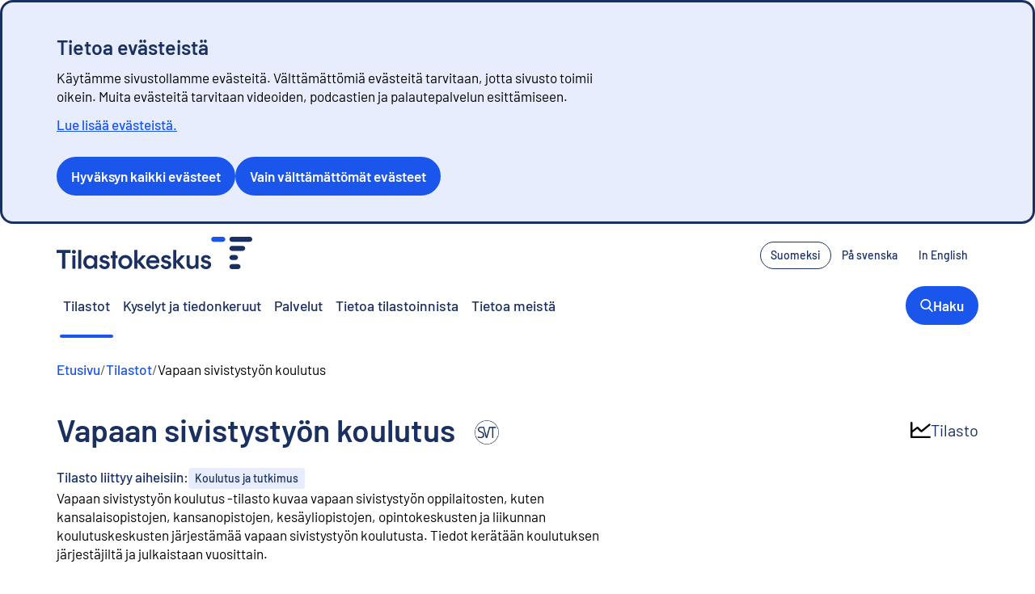

--- FILE ---
content_type: text/html; charset=utf-8
request_url: https://stat.fi/fi/tilasto/oaiop
body_size: 42766
content:
<!DOCTYPE html><html lang="fi"><head><meta charSet="utf-8"/><meta name="viewport" content="width=device-width, initial-scale=1"/><link rel="preload" href="https://tkcdn.azureedge.net/fonts_verkko/Barlow/Barlow-SemiBold.ttf" as="font" crossorigin="" type="font/ttf"/><link rel="preload" href="https://tkcdn.azureedge.net/fonts_verkko/Barlow/Barlow-Regular.ttf" as="font" crossorigin="" type="font/ttf"/><link rel="preload" as="image" href="/images/SVT_fi.png"/><link rel="preload" as="image" href="/images/spinner.svg"/><link rel="stylesheet" href="https://tkcdn.azureedge.net/fonts_verkko/fontfaces.css" data-precedence="default" crossorigin=""/><link rel="stylesheet" href="/_next/static/css/546eff2d5fc351ba.css" data-precedence="next"/><link rel="stylesheet" href="/_next/static/css/08bd3c8485333486.css" data-precedence="next"/><link rel="stylesheet" href="/_next/static/css/260c217cc0ce3154.css" data-precedence="next"/><link rel="stylesheet" href="/_next/static/css/9b4d077369a9e687.css" data-precedence="next"/><link rel="stylesheet" href="/_next/static/css/4d585d5773e4f4fc.css" data-precedence="next"/><link rel="stylesheet" href="/_next/static/css/58dd644cdfe4a1df.css" data-precedence="next"/><link rel="stylesheet" href="/_next/static/css/2ad2ccf5d998bc49.css" data-precedence="next"/><link rel="stylesheet" href="/_next/static/css/2e1dc0ac47122145.css" data-precedence="next"/><link rel="stylesheet" href="/_next/static/css/5c9e26fc581d1ec1.css" data-precedence="next"/><link rel="stylesheet" href="/_next/static/css/3629c887f5dac9b7.css" data-precedence="next"/><link rel="stylesheet" href="/_next/static/css/1507973b17fc7016.css" data-precedence="next"/><link rel="stylesheet" href="/_next/static/css/63155e2af4e9e18a.css" data-precedence="next"/><link rel="stylesheet" href="/_next/static/css/47fc6034431c3bf4.css" data-precedence="next"/><link rel="stylesheet" href="/_next/static/css/96caaead8216b74a.css" data-precedence="next"/><link rel="stylesheet" href="/_next/static/css/0c532c1fd1e9cb0f.css" data-precedence="next"/><link rel="stylesheet" href="/_next/static/css/bb49f8902671b277.css" data-precedence="next"/><link rel="preload" as="script" fetchPriority="low" href="/_next/static/chunks/webpack-700e3d2a8357573e.js"/><script src="/_next/static/chunks/87c73c54-09e1ba5c70e60a51.js" async=""></script><script src="/_next/static/chunks/18-f2b0714fb7dba782.js" async=""></script><script src="/_next/static/chunks/main-app-3d99332dbfc7d366.js" async=""></script><script src="/_next/static/chunks/e7d35484-3a7d9be45a6dce74.js" async=""></script><script src="/_next/static/chunks/9912-64ba77e742696e6b.js" async=""></script><script src="/_next/static/chunks/6729-7387b910cbb59ed6.js" async=""></script><script src="/_next/static/chunks/5875-14f525aa195719c8.js" async=""></script><script src="/_next/static/chunks/5327-fdf43d7efef1057d.js" async=""></script><script src="/_next/static/chunks/app/%5Blocale%5D/layout-211f2fed93b65ccf.js" async=""></script><script src="/_next/static/chunks/1890-efb5d4bb46a57c56.js" async=""></script><script src="/_next/static/chunks/2639-e3fedfe7d4fa1f7b.js" async=""></script><script src="/_next/static/chunks/5458-7f5467ebe3db766d.js" async=""></script><script src="/_next/static/chunks/app/%5Blocale%5D/not-found-e1a0cb851e3954ec.js" async=""></script><script src="/_next/static/chunks/4880-4207b93cae59369c.js" async=""></script><script src="/_next/static/chunks/1279-6a80b78411983c2c.js" async=""></script><script src="/_next/static/chunks/4591-af6727636e3d3e4f.js" async=""></script><script src="/_next/static/chunks/4943-0c1f8f815791bae2.js" async=""></script><script src="/_next/static/chunks/1251-c0bf72e990398f78.js" async=""></script><script src="/_next/static/chunks/app/%5Blocale%5D/tilasto/%5Bslug%5D/page-3e742315443cc0f6.js" async=""></script><title>Vapaan sivistystyön koulutus | Tilastokeskus</title><link rel="manifest" href="https://tkcdn.azureedge.net/icons/site.webmanifest"/><meta name="tk.published" content="2.9.2025"/><meta property="og:title" content="Vapaan sivistystyön koulutus | Tilastokeskus"/><meta property="og:image" content="https://tkcdn.azureedge.net/images_verkko/social_share_fi.png"/><meta name="twitter:card" content="summary_large_image"/><meta name="twitter:title" content="Vapaan sivistystyön koulutus | Tilastokeskus"/><meta name="twitter:image" content="https://tkcdn.azureedge.net/images_verkko/social_share_fi.png"/><link rel="shortcut icon" href="https://tkcdn.azureedge.net/icons/favicon.ico" type="image/x-icon"/><link rel="icon" href="https://tkcdn.azureedge.net/icons/favicon-16x16.png" type="image/png" sizes="16x16"/><link rel="icon" href="https://tkcdn.azureedge.net/icons/favicon-32x32.png" type="image/png" sizes="32x32"/><link rel="apple-touch-icon" href="https://tkcdn.azureedge.net/icons/apple-touch-icon.png" sizes="180x180"/><script src="/_next/static/chunks/polyfills-42372ed130431b0a.js" noModule=""></script></head><body><div hidden=""><!--$--><!--/$--></div><div id="_R_3ivb_" style="scroll-margin-top:200px" class="visually-hidden"></div><div class="layout_skipLink__prpYH"><a href="#start">Siirry sisältöön</a></div><section data-layout="wide" class="PageSection_pageSection__Nfuov MainNavigation_mainNavigation__QovVf"><div data-spacing="md" class="Layout_layout__IZo_A PageSection_pageSection__content__TJcd_"><div data-testid="mobile-nav" data-align="center" class="FlexBox_row__nRdDO MainNavigation_mobileTopNav__gE_bK"><header><a aria-label="Siirry etusivulle - Tilastokeskus" class="MainNavigation_logo__848qo" href="/fi"><svg xmlns="http://www.w3.org/2000/svg" viewBox="0 0 69.99 54.9" aria-hidden="true" height="1em" class="Icon_icon_md__KBbHc"><defs><style>.statfi-favicon_svg__cls-1{fill:#1a3061;stroke-width:0}</style></defs><path d="M19.89 0H4.32C2.16 0 .27 1.58.02 3.72c-.29 2.54 1.7 4.7 4.18 4.7h15.57c2.16 0 4.05-1.58 4.3-3.72.29-2.53-1.69-4.7-4.18-4.7" style="stroke-width:0;fill:#1a56ec"></path><path d="M65.78 0H35.47c-2.16 0-4.05 1.58-4.3 3.72-.29 2.54 1.7 4.7 4.18 4.7h30.31c2.16 0 4.05-1.58 4.3-3.72.29-2.54-1.7-4.7-4.18-4.7M53.59 15.49H35.46c-2.16 0-4.05 1.58-4.3 3.72-.29 2.54 1.7 4.7 4.18 4.7h18.13c2.16 0 4.05-1.58 4.3-3.72.29-2.54-1.7-4.7-4.18-4.7M35.35 39.4h5.94c2.16 0 4.05-1.58 4.3-3.72.29-2.54-1.7-4.7-4.18-4.7h-5.94c-2.16 0-4.05 1.58-4.3 3.72-.29 2.54 1.7 4.7 4.18 4.7M45.75 46.48H35.46c-2.16 0-4.05 1.58-4.3 3.72-.29 2.54 1.7 4.7 4.18 4.7h10.29c2.16 0 4.05-1.58 4.3-3.72.29-2.54-1.7-4.7-4.18-4.7" class="statfi-favicon_svg__cls-1"></path></svg></a></header><div data-spacing="sm" data-align="center" class="FlexBox_row__nRdDO MainNavigation_mobileTopNav__links__LdslH"><button data-testid="menu-trigger" class="Menu_trigger__7wGoM Menu_trigger__none__SiaEj MainNavigation_mobileTopNav__localizationTrigger__kAmxg" data-rac="" type="button" tabindex="0" aria-haspopup="true" aria-expanded="false" id="react-aria-_R_cb5fiv5ukivb_" data-react-aria-pressable="true"><svg xmlns="http://www.w3.org/2000/svg" fill="currentColor" viewBox="0 0 168.47 168.47" aria-hidden="true" height="1em" class="Icon_icon_xs__GkOJl"><path d="M84.24 0C37.79 0 0 37.79 0 84.24s37.79 84.24 84.24 84.24 84.24-37.79 84.24-84.24S130.69 0 84.24 0m62.24 120.83c-6.31-3.12-12.61-5.75-18.89-7.9 1.37-7.14 2.23-14.75 2.52-22.69h26.09a71.9 71.9 0 0 1-9.72 30.6Zm-62.24 35.64c-10.95 0-22.4-12.91-28.83-34.31 19.12-5.66 38.34-6 57.95-1.03-6.36 22.01-18.01 35.34-29.13 35.34ZM52.6 110.55c-1.18-6.27-1.95-13.08-2.23-20.32h67.75c-.26 6.85-.97 13.3-2.05 19.29-21.39-5.32-42.59-4.97-63.47 1.03M12.27 90.23h26.09c.31 8.5 1.28 16.61 2.82 24.18-6.01 2.34-12 5.14-17.95 8.43a71.6 71.6 0 0 1-10.96-32.61m11.2-44.98c5.98 3.07 11.94 5.72 17.9 7.92-1.65 7.82-2.68 16.23-3.01 25.06H12.27c1-12.08 4.98-23.31 11.2-32.98M84.24 12c10.93 0 22.36 12.87 28.79 34.2-18.89 4.88-37.91 4.57-57.32-.91C62.19 24.49 73.46 12 84.23 12Zm2.01 49.53c9.93 0 19.8-1.26 29.6-3.75 1.2 6.31 1.98 13.16 2.26 20.45H50.36c.3-7.65 1.15-14.81 2.44-21.37 11.2 3.1 22.35 4.66 33.44 4.66Zm43.87 16.71c-.31-8.41-1.26-16.45-2.77-23.95 6.14-2.18 12.25-4.84 18.32-8.01a71.7 71.7 0 0 1 10.54 31.96zm8.28-41.73c-4.66 2.36-9.32 4.4-13.99 6.12-2.91-9.58-6.82-17.95-11.48-24.67a72.45 72.45 0 0 1 25.47 18.56ZM55.55 17.96c-4.48 6.47-8.26 14.45-11.14 23.57-4.48-1.71-8.98-3.69-13.51-5.95a72.5 72.5 0 0 1 24.65-17.62M30.57 132.53c4.53-2.44 9.05-4.58 13.58-6.41 2.91 9.47 6.78 17.74 11.4 24.41a72.4 72.4 0 0 1-24.98-17.99Zm82.36 17.99c4.86-7.02 8.91-15.8 11.86-25.9 4.86 1.73 9.74 3.77 14.65 6.14a72.7 72.7 0 0 1-26.51 19.76"></path></svg> <!-- -->Kieli</button><a class="MainNavigation_mobileTopNav__link__Vxkul" href="/fi/haku"><svg xmlns="http://www.w3.org/2000/svg" height="1em" fill="currentColor" viewBox="0 0 115.88 119.99" aria-hidden="true" class="Icon_icon_md__KBbHc"><path d="M76.44 88.06c-23.06 15.59-51.5 9.34-66.31-10.22-15.65-20.66-12.91-47.89 6.44-65.76C34.02-4.03 62.22-4 80.39 11.96c18.87 16.57 22.9 45.88 5.28 67.6.55.6 1.11 1.22 1.69 1.83 8.77 9.12 17.56 18.23 26.31 27.38 3.72 3.89 2.57 9.36-2.25 10.9-2.92.93-5.13-.33-7.09-2.38-8.76-9.14-17.54-18.25-26.31-27.38-.54-.56-1.01-1.18-1.59-1.86ZM12.69 48.38c-.08 19.57 16.05 35.76 35.74 35.89 19.57.13 35.79-16.01 35.86-35.7.07-19.74-15.85-35.85-35.55-35.95-19.77-.11-35.98 15.97-36.05 35.76"></path></svg><span>Haku</span></a><span data-focus-scope-start="true" hidden=""></span><div><button id="_R_sb5fiv5ukivb_-menuTrigger" class="MainNavigation_mobileTopNav__menuButton__Xx4Hr" aria-controls="_R_sb5fiv5ukivb_-menu" aria-expanded="false"><svg xmlns="http://www.w3.org/2000/svg" height="1em" fill="currentColor" viewBox="0 0 113.12 84.82" aria-hidden="true" class="Icon_icon_normal__yraIZ"><path d="M56.51 14.13c-16.33 0-32.67.01-49 0-5.37 0-8.89-4.83-6.99-9.59C1.63 1.76 3.77.26 6.76.01c.22-.02.44 0 .66 0h98.23c4.3 0 7.45 2.99 7.47 7.01.02 4.11-3.15 7.1-7.6 7.11-16.33.01-32.67 0-49 0ZM56.55 49.47c-16.41 0-32.82.01-49.22 0-3.78 0-6.77-2.56-7.26-6.09s1.78-6.9 5.35-7.81c.77-.2 1.6-.21 2.4-.21 32.52 0 65.04-.01 97.57 0 4.51 0 7.69 2.89 7.74 6.97.04 4.19-3.16 7.14-7.79 7.15H56.56ZM56.43 84.82h-49c-3.68 0-6.45-2.17-7.25-5.56-.73-3.09.92-6.54 3.92-7.84a8.8 8.8 0 0 1 3.41-.69c32.74-.04 65.49-.03 98.23-.02 4.27 0 7.41 3.06 7.39 7.09-.02 4.02-3.17 7.02-7.47 7.02-16.41.02-32.82 0-49.22 0Z"></path></svg><span>Valikko</span></button><div class="MainNavigation_overlay__5bk2j" data-is-expanded="false" hidden=""><div id="_R_sb5fiv5ukivb_-menu" data-testid="main-navigation-mobile-menu" data-layout="wide" class="PageSection_pageSection__Nfuov MainNavigation_menu__zLR1I MainNavigation_hierarchy__lEMTJ"><div class="Layout_layout__IZo_A PageSection_pageSection__content__TJcd_"><nav id="mobile-nav" aria-label="Päänavigaatio"><div id="mobile-nav-menu" data-spacing="none" class="FlexBox_column__LYFem"><ul data-spacing="none" data-align="start" class="FlexBox_column__LYFem"><li data-justify="between" data-align="center" class="FlexBox_row__nRdDO MainNavigation_menu__hierarchyItem__Sb2M1"><a id="stat-hierarchy-statistics" class="no-external-link-decoration" href="/fi/tilastot">Tilastot</a><span id="stat-hierarchy-statistics-desc" style="display:none">Näytä alasivut</span><button aria-labelledby="stat-hierarchy-statistics stat-hierarchy-statistics-desc" class="MainNavigation_menu__expandButton__yKK65" aria-controls="mobile-nav"><svg xmlns="http://www.w3.org/2000/svg" height="1em" fill="currentColor" viewBox="0 0 48.02 80.1" aria-hidden="true" class="Icon_icon_sm__GJn0I"><path d="M29.38 40.01c-1.33-1.24-2.37-2.15-3.34-3.12-7.76-7.75-15.52-15.49-23.25-23.27-3.35-3.37-3.4-8.27-.21-11.38 3.18-3.1 7.89-2.99 11.23.35 10.53 10.5 21.04 21.02 31.54 31.55 3.58 3.59 3.56 8.12-.05 11.73-10.55 10.56-21.1 21.12-31.67 31.66-3.35 3.34-8.25 3.43-11.36.25-3.12-3.18-3.02-7.89.31-11.24 8.34-8.38 16.71-16.74 25.08-25.09.44-.44.96-.8 1.72-1.43Z"></path></svg></button></li><li data-justify="between" data-align="center" class="FlexBox_row__nRdDO MainNavigation_menu__hierarchyItem__Sb2M1"><a id="cknk7b1s0idpb0b58fjr9310n" class="no-external-link-decoration" href="/kyselyt">Kyselyt ja tiedonkeruut</a></li><li data-justify="between" data-align="center" class="FlexBox_row__nRdDO MainNavigation_menu__hierarchyItem__Sb2M1"><a id="cmghsfvw91hhk08w7xq2pp1ym" class="no-external-link-decoration" href="/fi/palvelut">Palvelut</a><span id="cmghsfvw91hhk08w7xq2pp1ym-desc" style="display:none">Näytä alasivut</span><button aria-labelledby="cmghsfvw91hhk08w7xq2pp1ym cmghsfvw91hhk08w7xq2pp1ym-desc" class="MainNavigation_menu__expandButton__yKK65" aria-controls="mobile-nav"><svg xmlns="http://www.w3.org/2000/svg" height="1em" fill="currentColor" viewBox="0 0 48.02 80.1" aria-hidden="true" class="Icon_icon_sm__GJn0I"><path d="M29.38 40.01c-1.33-1.24-2.37-2.15-3.34-3.12-7.76-7.75-15.52-15.49-23.25-23.27-3.35-3.37-3.4-8.27-.21-11.38 3.18-3.1 7.89-2.99 11.23.35 10.53 10.5 21.04 21.02 31.54 31.55 3.58 3.59 3.56 8.12-.05 11.73-10.55 10.56-21.1 21.12-31.67 31.66-3.35 3.34-8.25 3.43-11.36.25-3.12-3.18-3.02-7.89.31-11.24 8.34-8.38 16.71-16.74 25.08-25.09.44-.44.96-.8 1.72-1.43Z"></path></svg></button></li><li data-justify="between" data-align="center" class="FlexBox_row__nRdDO MainNavigation_menu__hierarchyItem__Sb2M1"><a id="cknk7afegifla0b49fxbmctln" class="no-external-link-decoration" href="https://stat.fi/meta/index.html">Tietoa tilastoinnista</a></li><li data-justify="between" data-align="center" class="FlexBox_row__nRdDO MainNavigation_menu__hierarchyItem__Sb2M1"><a id="cmal1k84kosxv07w16e0yocnz" class="no-external-link-decoration" href="/fi/tietoa-meista">Tietoa meistä</a><span id="cmal1k84kosxv07w16e0yocnz-desc" style="display:none">Näytä alasivut</span><button aria-labelledby="cmal1k84kosxv07w16e0yocnz cmal1k84kosxv07w16e0yocnz-desc" class="MainNavigation_menu__expandButton__yKK65" aria-controls="mobile-nav"><svg xmlns="http://www.w3.org/2000/svg" height="1em" fill="currentColor" viewBox="0 0 48.02 80.1" aria-hidden="true" class="Icon_icon_sm__GJn0I"><path d="M29.38 40.01c-1.33-1.24-2.37-2.15-3.34-3.12-7.76-7.75-15.52-15.49-23.25-23.27-3.35-3.37-3.4-8.27-.21-11.38 3.18-3.1 7.89-2.99 11.23.35 10.53 10.5 21.04 21.02 31.54 31.55 3.58 3.59 3.56 8.12-.05 11.73-10.55 10.56-21.1 21.12-31.67 31.66-3.35 3.34-8.25 3.43-11.36.25-3.12-3.18-3.02-7.89.31-11.24 8.34-8.38 16.71-16.74 25.08-25.09.44-.44.96-.8 1.72-1.43Z"></path></svg></button></li></ul></div></nav></div></div></div></div><span data-focus-scope-end="true" hidden=""></span></div></div><div data-testid="desktop-nav" data-justify="between" data-align="center" class="FlexBox_row__nRdDO MainNavigation_desktopTopNav__sepGt"><header><a aria-label="Siirry etusivulle - Tilastokeskus" class="MainNavigation_logo__848qo" href="/fi"><svg xmlns="http://www.w3.org/2000/svg" viewBox="0 0 332.95 54.92" aria-hidden="true" height="1em" class="Icon_icon_md__KBbHc"><defs><style>.statfi-logo_svg__cls-1{fill:#1a3061;stroke-width:0}</style></defs><path d="M282.86 0h-15.57c-2.16 0-4.05 1.58-4.3 3.72-.29 2.54 1.7 4.7 4.18 4.7h15.57c2.16 0 4.05-1.58 4.3-3.72.29-2.54-1.7-4.7-4.18-4.7" style="stroke-width:0;fill:#1a56ec"></path><path d="M328.74 0h-30.31c-2.16 0-4.05 1.58-4.3 3.72-.29 2.54 1.7 4.7 4.18 4.7h30.31c2.16 0 4.05-1.58 4.3-3.72.29-2.54-1.7-4.7-4.18-4.7M316.56 15.49h-18.13c-2.16 0-4.05 1.58-4.3 3.72-.29 2.54 1.7 4.7 4.18 4.7h18.13c2.16 0 4.05-1.58 4.3-3.72.29-2.54-1.7-4.7-4.18-4.7M298.31 39.4h5.94c2.16 0 4.05-1.58 4.3-3.72.29-2.54-1.7-4.7-4.18-4.7h-5.94c-2.16 0-4.05 1.58-4.3 3.72-.29 2.54 1.7 4.7 4.18 4.7M308.72 46.48h-10.29c-2.16 0-4.05 1.58-4.3 3.72-.29 2.54 1.7 4.7 4.18 4.7h10.29c2.16 0 4.05-1.58 4.3-3.72.29-2.54-1.7-4.7-4.18-4.7M64.09 31.68v3.87a6.8 6.8 0 0 0-1.45-1.9 9.1 9.1 0 0 0-3.01-1.85q-1.71-.63-3.39-.63-3.135 0-5.58 1.56c-1.63 1.04-2.91 2.46-3.83 4.25q-1.38 2.685-1.38 5.91c0 3.225.46 4.21 1.38 6s2.2 3.21 3.83 4.25 3.5 1.56 5.58 1.56c1.78 0 3.45-.48 5.02-1.45 1.26-.77 2.2-1.78 2.83-3.01v3.94h5.04V31.67h-5.04Zm-3.25 17.31q-1.515.96-3.48.96c-1.965 0-2.41-.32-3.41-.96a7.1 7.1 0 0 1-2.38-2.52c-.59-1.04-.89-2.22-.89-3.53s.29-2.41.86-3.48a6.7 6.7 0 0 1 2.38-2.55c1.01-.62 2.16-.93 3.43-.93s2.48.31 3.5.93c1.03.62 1.82 1.47 2.38 2.55q.84 1.605.84 3.48c0 1.875-.29 2.45-.86 3.5a6.86 6.86 0 0 1-2.38 2.55ZM110.95 53.3q-2.73-1.59-4.32-4.32c-1.06-1.82-1.59-3.85-1.59-6.1s.53-4.18 1.59-6q1.59-2.73 4.32-4.32c1.82-1.06 3.85-1.59 6.1-1.59s4.17.53 5.98 1.59 3.24 2.51 4.3 4.34c1.06 1.84 1.59 3.83 1.59 5.98s-.53 4.24-1.59 6.07c-1.06 1.84-2.49 3.29-4.3 4.34-1.81 1.06-3.8 1.59-5.98 1.59s-4.27-.53-6.1-1.59Zm9.46-4.3a6.5 6.5 0 0 0 2.41-2.55c.58-1.07.86-2.25.86-3.53s-.3-2.45-.89-3.53a6.9 6.9 0 0 0-2.41-2.57q-1.515-.96-3.39-.96c-1.875 0-2.38.32-3.41.96a6.8 6.8 0 0 0-2.43 2.57 7.1 7.1 0 0 0-.89 3.48c0 1.31.3 2.5.89 3.57a6.74 6.74 0 0 0 2.45 2.55q1.56.93 3.39.93c1.83 0 2.38-.31 3.41-.93ZM236.38 31.68v12.75c0 1.09-.22 2.05-.65 2.87-.44.83-1.06 1.47-1.87 1.94s-1.7.7-2.66.7c-1.56 0-2.77-.47-3.64-1.42s-1.31-2.25-1.31-3.9V31.68h-5.18v14.81c0 1.62.37 3.05 1.1 4.3a7.9 7.9 0 0 0 2.99 2.94c1.26.72 2.67 1.07 4.23 1.07 1.71 0 3.27-.47 4.67-1.4 1.07-.71 1.9-1.68 2.48-2.88v3.68h5.04V31.69h-5.18ZM26.8 31.69h5.23v22.5H26.8zM29.42 28.73a3.5 3.5 0 0 0 2.48-.98c.68-.65 1.03-1.4 1.03-2.24 0-.9-.35-1.69-1.05-2.36s-1.52-1-2.45-1-1.74.33-2.43 1-1.03 1.46-1.03 2.36c0 .84.34 1.59 1.03 2.24a3.4 3.4 0 0 0 2.43.98ZM88.57 42.8c-1.23-1.07-2.84-1.85-4.83-2.31l-2.1-.47c-1.09-.25-1.92-.54-2.48-.89-.56-.34-.84-.86-.84-1.54s.29-1.2.86-1.63c.58-.44 1.33-.65 2.27-.65q1.59 0 2.73.84c.66.49 1.13 1.16 1.4 2.02l4.48-1.74c-.48-1.51-1.4-2.77-2.78-3.78-1.49-1.09-3.38-1.63-5.65-1.63-1.59 0-3.01.32-4.27.96s-2.25 1.49-2.97 2.57a6.2 6.2 0 0 0-1.07 3.53c0 1.71.55 3.1 1.66 4.16s2.79 1.85 5.07 2.38l2.2.51q1.545.375 2.34.93c.53.37.79.93.79 1.68 0 .81-.31 1.46-.93 1.96s-1.48.75-2.57.75c-1.37 0-2.52-.39-3.46-1.17q-1.215-1.02-1.59-2.49l-4.54 1.59c.45 1.95 1.49 3.51 3.12 4.69 1.73 1.25 3.85 1.87 6.38 1.87 1.68 0 3.18-.34 4.48-1q1.965-1.005 3.06-2.73c.73-1.15 1.1-2.43 1.1-3.83 0-1.96-.62-3.48-1.85-4.55ZM193.27 42.8c-1.23-1.07-2.84-1.85-4.83-2.31l-2.1-.47c-1.09-.25-1.92-.54-2.48-.89-.56-.34-.84-.86-.84-1.54s.29-1.2.86-1.63c.58-.44 1.33-.65 2.27-.65q1.59 0 2.73.84c.66.49 1.13 1.16 1.4 2.02l4.48-1.74c-.48-1.51-1.4-2.77-2.78-3.78-1.49-1.09-3.38-1.63-5.65-1.63-1.59 0-3.01.32-4.27.96s-2.25 1.49-2.97 2.57a6.2 6.2 0 0 0-1.07 3.53c0 1.71.55 3.1 1.66 4.16s2.79 1.85 5.07 2.38l2.2.51q1.545.375 2.34.93c.53.37.79.93.79 1.68 0 .81-.31 1.46-.93 1.96s-1.48.75-2.57.75c-1.37 0-2.52-.39-3.46-1.17q-1.215-1.02-1.59-2.49l-4.54 1.59c.45 1.95 1.49 3.51 3.12 4.69 1.73 1.25 3.85 1.87 6.38 1.87 1.68 0 3.18-.34 4.48-1q1.965-1.005 3.06-2.73c.73-1.15 1.1-2.43 1.1-3.83 0-1.96-.62-3.48-1.85-4.55ZM172.69 47.88c-.12-.05-.24-.1-.36-.16-.04-.02-.09-.04-.13-.07l-2.04-.95c-.45 1.03-1.16 1.87-2.13 2.54-1.09.75-2.37 1.12-3.83 1.12-1.34 0-2.53-.3-3.57-.91s-1.86-1.47-2.45-2.59c-.37-.7-.63-1.48-.76-2.34h17.39c.31-2.49.05-4.77-.77-6.84-.83-2.07-2.13-3.7-3.92-4.88s-3.9-1.78-6.33-1.78q-3.225 0-5.82 1.59c-1.73 1.06-3.08 2.5-4.06 4.32q-1.47 2.73-1.47 6c0 3.27.5 4.23 1.49 6.05 1 1.82 2.39 3.26 4.18 4.32q2.685 1.59 6 1.59c2.4 0 4.52-.54 6.38-1.61 1.75-1.02 3.1-2.53 4.06-4.53zm-14.63-8.9c.51-1.14 1.26-2.02 2.24-2.64s2.13-.93 3.43-.93 2.44.28 3.39.84 1.68 1.36 2.2 2.41c.25.5.43 1.04.56 1.61h-12.27c.12-.45.27-.88.45-1.28ZM261.11 42.8c-1.23-1.07-2.84-1.85-4.83-2.31l-2.1-.47c-1.09-.25-1.92-.54-2.48-.89-.56-.34-.84-.86-.84-1.54s.29-1.2.86-1.63c.58-.44 1.33-.65 2.27-.65q1.59 0 2.73.84c.66.49 1.13 1.16 1.4 2.02l4.48-1.74c-.48-1.51-1.4-2.77-2.78-3.78-1.49-1.09-3.38-1.63-5.65-1.63-1.59 0-3.01.32-4.27.96s-2.25 1.49-2.97 2.57a6.2 6.2 0 0 0-1.07 3.53c0 1.71.55 3.1 1.66 4.16s2.79 1.85 5.07 2.38l2.2.51q1.545.375 2.34.93c.53.37.79.93.79 1.68 0 .81-.31 1.46-.93 1.96s-1.48.75-2.57.75c-1.37 0-2.52-.39-3.46-1.17q-1.215-1.02-1.59-2.49l-4.54 1.59c.45 1.95 1.49 3.51 3.12 4.69 1.73 1.25 3.85 1.87 6.38 1.87 1.68 0 3.18-.34 4.48-1q1.965-1.005 3.06-2.73c.73-1.15 1.1-2.43 1.1-3.83 0-1.96-.62-3.48-1.85-4.55ZM209.01 41.95l9.35-10.27H212l-8.12 9.06h-.19v-18.6h-5.23v32.05h5.23V43.73h.19l8.59 10.46h6.54z" class="statfi-logo_svg__cls-1"></path><path d="M152.1 31.68h-6.36l-8.12 9.06h-.19v-18.6h-5.23v32.05h5.23V43.73h.19l8.59 10.46h6.54l-10-12.24zM36.75 22.14h5.23v32.05h-5.23zM23.84 22.14H0v5.18h9.3v26.87h5.55V27.32h8.99zM103.65 31.68h-3.36v-7.2h-5.18v7.2h-3.04v4.67h3.04v17.84h5.18V36.35h3.36z" class="statfi-logo_svg__cls-1"></path></svg></a></header><nav aria-label="Kielen valinta"><ul data-spacing="xs" data-align="center" data-collapse="xs" class="FlexBox_row__nRdDO MainNavigation_localizationNavigation__UCG4Q"><li><a class="Button_button___GpPD Button_button-small__Tsbu4 Button_button-outlined__NxmVv" data-rac="" href="/fi/tilasto/oaiop" tabindex="0" data-react-aria-pressable="true"><span lang="fi" data-align="center" class="FlexBox_row__nRdDO">Suomeksi</span></a></li><li><a class="Button_button___GpPD Button_button-small__Tsbu4 Button_button-outlined__NxmVv" style="border-color:transparent" data-rac="" href="/sv/statistik/oaiop" tabindex="0" data-react-aria-pressable="true"><span lang="sv" data-align="center" class="FlexBox_row__nRdDO">På svenska</span></a></li><li><a class="Button_button___GpPD Button_button-small__Tsbu4 Button_button-outlined__NxmVv" style="border-color:transparent" data-rac="" href="/en/statistics/oaiop" tabindex="0" data-react-aria-pressable="true"><span lang="en" data-align="center" class="FlexBox_row__nRdDO">In English</span></a></li></ul></nav></div><nav aria-label="Päänavigaatio" class="MainNavigation_navigation__E8CJm" data-testid="desktop-navigation-items"><ul data-spacing="xs" data-align="center" class="FlexBox_row__nRdDO"><li><a aria-current="page" class="MainNavigation_navigation__item__Kzba9 no-external-link-decoration" href="/fi/tilastot">Tilastot</a></li><li><a class="MainNavigation_navigation__item__Kzba9 no-external-link-decoration" href="/kyselyt">Kyselyt ja tiedonkeruut</a></li><li><a class="MainNavigation_navigation__item__Kzba9 no-external-link-decoration" href="https://stat.fi/fi/palvelut">Palvelut</a></li><li><a class="MainNavigation_navigation__item__Kzba9 no-external-link-decoration" href="https://stat.fi/meta/index.html">Tietoa tilastoinnista</a></li><li><a class="MainNavigation_navigation__item__Kzba9 no-external-link-decoration" href="https://stat.fi/fi/tietoa-meista">Tietoa meistä</a></li><li style="margin-left:auto"><a class="Button_button___GpPD Button_button-normal__2WTU6 Button_button-filled__vOqY8 MainNavigation_highlightedButton__7YQJg" href="/fi/haku"><svg xmlns="http://www.w3.org/2000/svg" height="1em" fill="currentColor" viewBox="0 0 115.88 119.99" aria-hidden="true" class="Icon_icon_sm__GJn0I"><path d="M76.44 88.06c-23.06 15.59-51.5 9.34-66.31-10.22-15.65-20.66-12.91-47.89 6.44-65.76C34.02-4.03 62.22-4 80.39 11.96c18.87 16.57 22.9 45.88 5.28 67.6.55.6 1.11 1.22 1.69 1.83 8.77 9.12 17.56 18.23 26.31 27.38 3.72 3.89 2.57 9.36-2.25 10.9-2.92.93-5.13-.33-7.09-2.38-8.76-9.14-17.54-18.25-26.31-27.38-.54-.56-1.01-1.18-1.59-1.86ZM12.69 48.38c-.08 19.57 16.05 35.76 35.74 35.89 19.57.13 35.79-16.01 35.86-35.7.07-19.74-15.85-35.85-35.55-35.95-19.77-.11-35.98 15.97-36.05 35.76"></path></svg><span data-align="center" class="FlexBox_row__nRdDO">Haku</span></a></li></ul></nav></div></section><main><div id="start"></div><script type="application/ld+json">{"@context":"https://schema.org","@type":"BreadcrumbList","itemListElement":[{"@type":"ListItem","position":1,"name":"Etusivu","item":"https://stat.fi/fi"},{"@type":"ListItem","position":2,"name":"Tilastot","item":"https://stat.fi/fi/tilastot/"},{"@type":"ListItem","position":3,"name":"Vapaan sivistystyön koulutus"}]}</script><div data-layout="wide" class="PageSection_pageSection__Nfuov" data-padding="sm"><div class="Layout_layout__IZo_A PageSection_pageSection__content__TJcd_"><nav data-testid="breadcrumbs" aria-label="murupolku" class="Breadcrumbs_breadcrumbs__ERwQj"><ol data-wrap="true" data-spacing="xs" data-align="start" class="FlexBox_row__nRdDO Breadcrumbs_list___qv_6"><svg xmlns="http://www.w3.org/2000/svg" height="1em" fill="currentColor" viewBox="0 0 48.02 80.1" aria-hidden="true" class="Breadcrumbs_list__backIcon__a9Hjy"><path d="M18.64 40.09c1.33 1.24 2.37 2.15 3.34 3.12 7.76 7.75 15.52 15.49 23.25 23.27 3.34 3.36 3.39 8.26.21 11.37-3.18 3.1-7.89 2.99-11.23-.35C23.68 67 13.17 56.48 2.67 45.95c-3.58-3.59-3.56-8.12.05-11.73 10.54-10.55 21.1-21.1 31.67-31.65 3.35-3.34 8.25-3.43 11.36-.25 3.12 3.18 3.02 7.89-.31 11.24-8.34 8.38-16.71 16.74-25.08 25.09-.44.44-.96.8-1.72 1.43Z"></path></svg><li data-spacing="inherit" data-align="inherit" class="FlexBox_row__nRdDO Breadcrumbs_list__item__WlLOe Breadcrumbs_hide-on-collapse___MrWH"><span class="Breadcrumbs_list__separator__gDADO" aria-hidden="true">/</span><a class="Breadcrumbs_list__link__LCrHc" aria-labelledby="_R_2d2n5fiv5ukivb_-label" href="/fi"><span id="_R_2d2n5fiv5ukivb_-label">Etusivu</span></a></li><li data-spacing="inherit" data-align="inherit" class="FlexBox_row__nRdDO Breadcrumbs_list__item__WlLOe"><span class="Breadcrumbs_list__separator__gDADO Breadcrumbs_list__separator__mobile__jkW1i" aria-hidden="true">/</span><a class="Breadcrumbs_list__link__LCrHc" aria-labelledby="_R_2l2n5fiv5ukivb_-label" href="/fi/tilastot"><span id="_R_2l2n5fiv5ukivb_-label">Tilastot</span></a></li><li data-spacing="inherit" data-align="inherit" class="FlexBox_row__nRdDO Breadcrumbs_list__item__WlLOe Breadcrumbs_hide-on-collapse___MrWH"><span class="Breadcrumbs_list__separator__gDADO" aria-hidden="true">/</span><span aria-current="page" class="Breadcrumbs_list__link__LCrHc" aria-labelledby="_R_2t2n5fiv5ukivb_-label"><span id="_R_2t2n5fiv5ukivb_-label">Vapaan sivistystyön koulutus</span></span></li></ol></nav></div></div><section data-layout="wide" class="PageSection_pageSection__Nfuov"><div data-spacing="none" class="Layout_layout__IZo_A PageSection_pageSection__content__TJcd_"><div class="tilasto_header__eKHbr"><div class="tilasto_tilastoTitleAndImage__jeeHG"><h1>Vapaan sivistystyön koulutus</h1><div class="tilasto_svtImage__H4b9F"><img alt="Suomen virallinen tilasto (SVT)" src="/images/SVT_fi.png" width="30"/></div></div><span class="StatItemLabel_tag__pgWyq StatItemLabel_sizeMd__ey8Dh"><svg aria-hidden="true" xmlns="http://www.w3.org/2000/svg" width="64.64mm" height="54.36mm" viewBox="0 0 183.23 154.09"><path d="m18.1,79.84c3.86-3.17,7.25-5.93,10.62-8.71,9.21-7.6,18.41-15.21,27.62-22.81,5.09-4.19,10.17-3.71,14.72,1.02,9.33,9.69,18.8,19.25,28.4,29.06,2.99-2.57,5.48-4.69,7.94-6.82,19.7-17.08,39.41-34.17,59.11-51.26,2.63-2.28,5.58-3.27,8.94-2.06,3.35,1.21,5.82,3.4,6.37,7.13.5,3.46-1.11,6.15-3.54,8.35-3.66,3.32-7.42,6.52-11.16,9.76-19.5,16.9-39.02,33.78-58.48,50.72-2.93,2.55-5.94,4.59-10.05,4.41-3.11-.14-5.71-1.27-7.89-3.45-8.99-8.97-17.98-17.94-26.98-26.91-2.27-2.26-2.28-2.24-4.69-.25-12.57,10.32-25.11,20.68-37.75,30.91-2.23,1.81-3.2,3.71-3.15,6.63.18,9.33.11,18.67.03,28.01-.02,1.97.57,2.54,2.57,2.54,50.61-.05,101.22-.04,151.84-.04,1.16,0,2.36-.05,3.49.17,4.7.91,7.31,4.26,7.2,9.08-.11,4.75-2.76,7.76-7.55,8.52-1.08.17-2.18.24-3.28.24-53.63.01-107.27,0-160.9,0-.27,0-.55,0-.82,0-7.69-.1-10.67-3.08-10.67-10.83C0,99.04-.01,54.82.05,10.6c0-2.07.31-4.32,1.17-6.16C2.9.79,7.19-.72,11.45.33c4.17,1.03,6.57,3.78,6.58,8.04.07,22.8.05,45.59.07,68.39,0,.81,0,1.62,0,3.09Z"></path></svg><span>Tilasto</span></span></div><div class="container-flex"><div class="tilasto_tilastoIntro__sgpst"><div data-wrap="true" data-spacing="sm" class="FlexBox_row__nRdDO"><p class="BaseTypography_typography__nKIeH Paragraph_paragraph__ZnZTn" data-weight="semi" data-color="primary-dark" style="margin:0">Tilasto liittyy aiheisiin:</p><a data-spacing="xs" data-align="center" class="FlexBox_row__nRdDO Chip_chip__GMq7C Chip_chip__primary__JF6oq Chip_chip__weight_semi__IhFVu" href="/fi/aihe/koulutus-ja-tutkimus"><span>Koulutus ja tutkimus</span></a></div><div>Vapaan sivistystyön koulutus -tilasto kuvaa vapaan sivistystyön oppilaitosten, kuten kansalaisopistojen, kansanopistojen, kesäyliopistojen, opintokeskusten ja liikunnan koulutuskeskusten järjestämää vapaan sivistystyön koulutusta. Tiedot kerätään koulutuksen järjestäjiltä ja julkaistaan vuosittain.</div></div></div><div class="RevisionReleaseBanner_wrapper__sskAJ"><div class="RevisionReleaseBanner_header__c4J7Y"><h2 class="RevisionReleaseBanner_bannerHeader__NgHvq">Muutos<svg aria-hidden="true" xmlns="http://www.w3.org/2000/svg" width="35.43mm" height="35.43mm" viewBox="0 0 100.44 100.44"><path class="Icon_fillDefault__gmO7W" d="m50.22,100.44C22.53,100.44,0,77.91,0,50.22S22.53,0,50.22,0s50.22,22.53,50.22,50.22-22.53,50.22-50.22,50.22Zm0-92.44c-23.28,0-42.22,18.94-42.22,42.22s18.94,42.22,42.22,42.22,42.22-18.94,42.22-42.22S73.5,8,50.22,8Z"></path><path class="Icon_fillDefault__gmO7W" d="m44.66,79.38c-1.36-1.36-2.04-3.06-2.04-5.11s.66-3.83,1.99-5.16,3.05-1.99,5.16-1.99,3.82.67,5.11,1.99c1.3,1.33,1.95,3.05,1.95,5.16s-.67,3.76-1.99,5.11c-1.33,1.36-3.02,2.04-5.07,2.04s-3.76-.68-5.11-2.04Zm.81-19.92c-.21-.21-.32-.47-.32-.77l-1.18-39.47c0-.3.1-.56.32-.77.21-.21.47-.32.77-.32h10.59c.3,0,.56.11.77.32.21.21.32.47.32.77l-1.36,39.47c0,.3-.11.56-.32.77s-.47.32-.77.32h-8.06c-.3,0-.56-.1-.77-.32Z"></path></svg></h2></div><div class="RevisionReleaseBanner_infoArea__eJoNr"><div>Vapaan sivistystyön koulutus -tilastossa julkistetaan uusia tietokantataulukoita ja vanhoja arkistoidaan.</div><a class="RevisionReleaseBanner_revisionLink__8tUZw" href="/fi/muutostiedote/cmiefhqda974407us9k2x38pw">Lue lisää muutoksesta</a></div></div><div class="RevisionReleaseBanner_wrapper__sskAJ"><div class="RevisionReleaseBanner_header__c4J7Y"><h2 class="RevisionReleaseBanner_bannerHeader__NgHvq">Muutos<svg aria-hidden="true" xmlns="http://www.w3.org/2000/svg" width="35.43mm" height="35.43mm" viewBox="0 0 100.44 100.44"><path class="Icon_fillDefault__gmO7W" d="m50.22,100.44C22.53,100.44,0,77.91,0,50.22S22.53,0,50.22,0s50.22,22.53,50.22,50.22-22.53,50.22-50.22,50.22Zm0-92.44c-23.28,0-42.22,18.94-42.22,42.22s18.94,42.22,42.22,42.22,42.22-18.94,42.22-42.22S73.5,8,50.22,8Z"></path><path class="Icon_fillDefault__gmO7W" d="m44.66,79.38c-1.36-1.36-2.04-3.06-2.04-5.11s.66-3.83,1.99-5.16,3.05-1.99,5.16-1.99,3.82.67,5.11,1.99c1.3,1.33,1.95,3.05,1.95,5.16s-.67,3.76-1.99,5.11c-1.33,1.36-3.02,2.04-5.07,2.04s-3.76-.68-5.11-2.04Zm.81-19.92c-.21-.21-.32-.47-.32-.77l-1.18-39.47c0-.3.1-.56.32-.77.21-.21.47-.32.77-.32h10.59c.3,0,.56.11.77.32.21.21.32.47.32.77l-1.36,39.47c0,.3-.11.56-.32.77s-.47.32-.77.32h-8.06c-.3,0-.56-.1-.77-.32Z"></path></svg></h2></div><div class="RevisionReleaseBanner_infoArea__eJoNr"><div>Tilaston nimi muuttuu muotoon vapaan sivistystyön koulutus.</div><a class="RevisionReleaseBanner_revisionLink__8tUZw" href="/fi/muutostiedote/cm4tf159b5x6d08vyk1ayhgam">Lue lisää muutoksesta</a></div></div></div></section><section id="toc" data-layout="wide" class="PageSection_pageSection__Nfuov tilasto_idSection__ZQxn0"><div class="Layout_layout__IZo_A PageSection_pageSection__content__TJcd_"><nav aria-label="Tällä sivulla" data-cy="TableOfContents"><h2>Tällä sivulla</h2><ul class="TableOfContentsList_list__0JW4L"><li><a href="#cubes">Tietokantataulukot</a></li><li><a href="#pastPublications">Julkaisut</a></li><li><a href="#calendar">Tulevat julkaisut</a></li><li><a href="#linkGroup">Tietoja muualla</a></li><li><a href="#documentation">Dokumentaatio</a></li><li><a href="#reference">Viittausohje</a></li><li><a href="#contacts">Tilaston asiantuntijat</a></li></ul></nav></div></section><section id="cubes" data-layout="wide" class="PageSection_pageSection__Nfuov tilasto_idSection__ZQxn0"><div class="Layout_layout__IZo_A PageSection_pageSection__content__TJcd_"><div class="StatfiBanner_statfiBanner__G9mOQ"><div class="StatfiBanner_content__yIuCW"><h2>Tilaston yksityiskohtaiset taulukot löydät StatFin-tietokannasta</h2><p class="Paragraph_paragraph__ZnZTn">StatFin-tietokannassa ovat päivitetyt taulukot. Poimi tarvitsemiasi tietoja taulukoiksi, tarkastele tietoja kuvioina tai lataa dataa käyttöösi.</p><a href="https://pxdata.stat.fi/PXWeb/pxweb/fi/StatFin/StatFin__oaiop/?tablelist=true" class="Button_button___GpPD Button_button-normal__2WTU6 Button_button-filled__vOqY8 tilasto_statFinButton__DITks"><span data-align="center" class="FlexBox_row__nRdDO">Siirry tietokantaan</span></a><p class="Paragraph_paragraph__ZnZTn tilasto_statFinArchiveText__b9iVQ">Arkistossa ovat ne tietokantataulukot, joita emme enää päivitä.</p><a href="https://pxdata.stat.fi/PXWeb/pxweb/fi/StatFin_Passiivi/StatFin_Passiivi__oaiop/?tablelist=true" class="Button_button___GpPD Button_button-normal__2WTU6 Button_button-outlined-filled__bzgqI tilasto_statFinButton__DITks"><span data-align="center" class="FlexBox_row__nRdDO">Siirry arkistoon</span></a></div><div class="StatfiBanner_icon__YWxQZ"><svg aria-hidden="true" xmlns="http://www.w3.org/2000/svg" width="45.74mm" height="48.64mm" viewBox="0 0 129.67 137.87"><path class="Icon_fillDefault__gmO7W" d="m1.58,24.56c-.22,0-.41-.09-.58-.28-.16-.18-.24-.4-.24-.66V1.28c0-.25.08-.47.24-.66.16-.18.35-.28.58-.28h3.97c.22,0,.41.09.58.28.16.18.24.4.24.66v22.35c0,.25-.08.47-.24.66-.16.18-.35.28-.58.28H1.58Z"></path><path class="Icon_fillDefault__gmO7W" d="m15.35,9.37c.06-1.29.31-2.51.74-3.65.43-1.14,1.05-2.13,1.85-2.97.8-.84,1.77-1.51,2.91-2.01s2.46-.74,3.96-.74,2.79.25,3.94.74c1.15.5,2.13,1.17,2.93,2.01.8.84,1.41,1.83,1.85,2.97.43,1.14.68,2.36.74,3.65.04.99.06,2.03.06,3.11s-.02,2.1-.06,3.04c-.06,1.29-.31,2.51-.74,3.65-.43,1.14-1.05,2.14-1.85,2.99s-1.77,1.52-2.93,2.01-2.47.73-3.94.73-2.82-.24-3.96-.73c-1.14-.48-2.11-1.15-2.91-2.01-.8-.85-1.41-1.85-1.85-2.99-.44-1.14-.68-2.36-.74-3.65-.04-.95-.06-1.96-.06-3.04s.02-2.12.06-3.11Zm13.31,5.98c.02-.42.04-.88.06-1.38.02-.51.03-1.03.03-1.56s-.01-1.04-.03-1.54-.04-.94-.06-1.33c-.04-.58-.15-1.11-.32-1.59s-.41-.91-.73-1.26c-.31-.36-.7-.64-1.17-.85s-1.01-.31-1.64-.31-1.17.1-1.64.31-.85.49-1.17.85c-.31.36-.56.78-.73,1.26-.17.48-.28,1.01-.32,1.59-.04.39-.07.84-.08,1.33-.01.5-.01,1.01-.01,1.54s0,1.05.01,1.56c0,.51.04.97.08,1.38.08,1.15.43,2.11,1.05,2.87.62.76,1.55,1.14,2.8,1.14s2.18-.38,2.79-1.14.96-1.72,1.06-2.87h.02Z"></path><path class="Icon_fillDefault__gmO7W" d="m44.07,24.56c-.22,0-.41-.09-.58-.28-.16-.18-.24-.4-.24-.66V1.28c0-.25.08-.47.24-.66.16-.18.35-.28.58-.28h3.97c.22,0,.41.09.58.28.16.18.24.4.24.66v22.35c0,.25-.08.47-.24.66-.16.18-.35.28-.58.28h-3.97Z"></path><path class="Icon_fillDefault__gmO7W" d="m57.84,9.37c.06-1.29.31-2.51.74-3.65s1.05-2.13,1.85-2.97,1.77-1.51,2.91-2.01c1.14-.5,2.46-.74,3.96-.74s2.79.25,3.94.74c1.15.5,2.13,1.17,2.93,2.01.8.84,1.41,1.83,1.85,2.97s.68,2.36.74,3.65c.04.99.06,2.03.06,3.11s-.02,2.1-.06,3.04c-.06,1.29-.31,2.51-.74,3.65s-1.05,2.14-1.85,2.99-1.77,1.52-2.93,2.01-2.47.73-3.94.73-2.81-.24-3.96-.73c-1.14-.48-2.11-1.15-2.91-2.01-.8-.85-1.41-1.85-1.85-2.99s-.68-2.36-.74-3.65c-.04-.95-.06-1.96-.06-3.04s.02-2.12.06-3.11Zm13.31,5.98c.02-.42.04-.88.06-1.38.02-.51.03-1.03.03-1.56s-.01-1.04-.03-1.54-.04-.94-.06-1.33c-.04-.58-.15-1.11-.32-1.59-.17-.48-.41-.91-.73-1.26-.31-.36-.7-.64-1.17-.85s-1.01-.31-1.64-.31-1.17.1-1.64.31c-.46.21-.85.49-1.17.85-.31.36-.56.78-.73,1.26-.17.48-.28,1.01-.32,1.59-.04.39-.07.84-.08,1.33,0,.5,0,1.01,0,1.54s0,1.05,0,1.56c0,.51.04.97.08,1.38.08,1.15.43,2.11,1.05,2.87.62.76,1.55,1.14,2.8,1.14s2.18-.38,2.79-1.14.96-1.72,1.06-2.87h.02Z"></path><path class="Icon_fillDefault__gmO7W" d="m86.56,24.56c-.22,0-.41-.09-.58-.28-.16-.18-.24-.4-.24-.66V1.28c0-.25.08-.47.24-.66.16-.18.35-.28.58-.28h3.97c.22,0,.41.09.58.28.16.18.24.4.24.66v22.35c0,.25-.08.47-.24.66-.16.18-.35.28-.58.28h-3.97Z"></path><path class="Icon_fillDefault__gmO7W" d="m100.33,9.37c.06-1.29.31-2.51.74-3.65s1.05-2.13,1.85-2.97c.8-.84,1.77-1.51,2.91-2.01,1.14-.5,2.46-.74,3.96-.74s2.79.25,3.94.74c1.15.5,2.13,1.17,2.93,2.01.8.84,1.41,1.83,1.85,2.97s.68,2.36.74,3.65c.04.99.06,2.03.06,3.11s-.02,2.1-.06,3.04c-.06,1.29-.31,2.51-.74,3.65s-1.05,2.14-1.85,2.99-1.77,1.52-2.93,2.01-2.47.73-3.94.73-2.82-.24-3.96-.73-2.11-1.15-2.91-2.01c-.8-.85-1.42-1.85-1.85-2.99s-.68-2.36-.74-3.65c-.04-.95-.06-1.96-.06-3.04s.02-2.12.06-3.11Zm13.31,5.98c.02-.42.04-.88.06-1.38.02-.51.03-1.03.03-1.56s-.01-1.04-.03-1.54-.04-.94-.06-1.33c-.04-.58-.15-1.11-.32-1.59-.17-.48-.42-.91-.73-1.26-.31-.36-.7-.64-1.17-.85s-1.01-.31-1.64-.31-1.17.1-1.64.31c-.46.21-.85.49-1.17.85s-.56.78-.73,1.26c-.17.48-.28,1.01-.32,1.59-.04.39-.07.84-.08,1.33-.01.5-.02,1.01-.02,1.54s0,1.05.02,1.56c0,.51.04.97.08,1.38.08,1.15.43,2.11,1.05,2.87s1.55,1.14,2.8,1.14,2.18-.38,2.79-1.14.96-1.72,1.06-2.87h.02Z"></path><path class="Icon_fillDefault__gmO7W" d="m.06,43.89c.06-1.29.31-2.51.74-3.65.43-1.14,1.05-2.13,1.85-2.97.8-.84,1.77-1.51,2.91-2.01,1.14-.5,2.46-.74,3.96-.74s2.79.25,3.94.74c1.15.5,2.13,1.17,2.93,2.01.8.84,1.41,1.83,1.85,2.97.43,1.14.68,2.36.74,3.65.04.99.06,2.03.06,3.11s-.02,2.1-.06,3.04c-.06,1.29-.31,2.51-.74,3.65-.43,1.14-1.05,2.14-1.85,2.99s-1.77,1.52-2.93,2.01-2.47.73-3.94.73-2.82-.24-3.96-.73c-1.14-.48-2.11-1.15-2.91-2.01-.8-.85-1.41-1.85-1.85-2.99-.44-1.14-.68-2.36-.74-3.65-.04-.95-.06-1.96-.06-3.04s.02-2.12.06-3.11Zm13.31,5.98c.02-.42.04-.88.06-1.38.02-.51.03-1.03.03-1.56s-.01-1.04-.03-1.54c-.02-.5-.04-.94-.06-1.33-.04-.58-.15-1.11-.32-1.59s-.41-.91-.73-1.26c-.31-.36-.7-.64-1.17-.85s-1.01-.31-1.64-.31-1.17.1-1.64.31c-.47.21-.85.49-1.17.85-.31.36-.56.78-.73,1.26s-.28,1.01-.32,1.59c-.04.39-.07.84-.08,1.33-.01.5-.01,1.01-.01,1.54s0,1.05.01,1.56c0,.51.04.97.08,1.38.08,1.15.43,2.11,1.05,2.87s1.55,1.14,2.8,1.14,2.18-.38,2.79-1.14.96-1.72,1.06-2.87h.02Z"></path><path class="Icon_fillDefault__gmO7W" d="m21.46,43.89c.06-1.29.31-2.51.74-3.65.43-1.14,1.05-2.13,1.85-2.97.8-.84,1.77-1.51,2.91-2.01s2.46-.74,3.96-.74,2.79.25,3.94.74c1.15.5,2.13,1.17,2.93,2.01s1.41,1.83,1.85,2.97c.43,1.14.68,2.36.74,3.65.04.99.06,2.03.06,3.11s-.02,2.1-.06,3.04c-.06,1.29-.31,2.51-.74,3.65-.43,1.14-1.05,2.14-1.85,2.99s-1.77,1.52-2.93,2.01-2.47.73-3.94.73-2.82-.24-3.96-.73c-1.14-.48-2.11-1.15-2.91-2.01-.8-.85-1.41-1.85-1.85-2.99-.44-1.14-.68-2.36-.74-3.65-.04-.95-.06-1.96-.06-3.04s.02-2.12.06-3.11Zm13.31,5.98c.02-.42.04-.88.06-1.38.02-.51.03-1.03.03-1.56s0-1.04-.03-1.54-.04-.94-.06-1.33c-.04-.58-.15-1.11-.32-1.59s-.41-.91-.73-1.26c-.31-.36-.7-.64-1.17-.85-.47-.21-1.01-.31-1.64-.31s-1.17.1-1.64.31c-.47.21-.85.49-1.17.85-.31.36-.56.78-.73,1.26s-.28,1.01-.32,1.59c-.04.39-.07.84-.08,1.33-.01.5-.01,1.01-.01,1.54s0,1.05.01,1.56c0,.51.04.97.08,1.38.08,1.15.43,2.11,1.05,2.87.62.76,1.55,1.14,2.8,1.14s2.18-.38,2.79-1.14.96-1.72,1.06-2.87h.02Z"></path><path class="Icon_fillDefault__gmO7W" d="m114.52,59.07c-.22,0-.41-.09-.58-.28s-.24-.4-.24-.66v-22.35c0-.25.08-.47.24-.66s.35-.28.58-.28h3.97c.22,0,.41.09.58.28.16.18.24.4.24.66v22.35c0,.25-.08.47-.24.66-.16.18-.35.28-.58.28,0,0-3.97,0-3.97,0Z"></path><path class="Icon_fillDefault__gmO7W" d="m.06,78.4c.06-1.29.31-2.51.74-3.65s1.05-2.13,1.85-2.97c.8-.84,1.77-1.51,2.91-2.01,1.14-.5,2.46-.74,3.96-.74s2.79.25,3.94.74c1.15.5,2.13,1.17,2.93,2.01.8.84,1.41,1.83,1.85,2.97.43,1.14.68,2.36.74,3.65.04.99.06,2.03.06,3.11s-.02,2.1-.06,3.04c-.06,1.29-.31,2.51-.74,3.65s-1.05,2.14-1.85,2.99-1.77,1.52-2.93,2.01-2.47.73-3.94.73-2.82-.24-3.96-.73c-1.14-.48-2.11-1.15-2.91-2.01-.8-.85-1.41-1.85-1.85-2.99-.44-1.14-.68-2.36-.74-3.65-.04-.95-.06-1.96-.06-3.04s.02-2.12.06-3.11Zm13.31,5.98c.02-.42.04-.88.06-1.38.02-.51.03-1.03.03-1.56s-.01-1.04-.03-1.54c-.02-.5-.04-.94-.06-1.33-.04-.58-.15-1.11-.32-1.59s-.41-.91-.73-1.26c-.31-.36-.7-.64-1.17-.85s-1.01-.31-1.64-.31-1.17.1-1.64.31-.85.49-1.17.85c-.31.36-.56.78-.73,1.26s-.28,1.01-.32,1.59c-.04.39-.07.84-.08,1.33-.01.5-.01,1.01-.01,1.54s0,1.05.01,1.56c0,.51.04.97.08,1.38.08,1.15.43,2.11,1.05,2.87s1.55,1.14,2.8,1.14,2.18-.38,2.79-1.14.96-1.72,1.06-2.87h.02Z"></path><path class="Icon_fillDefault__gmO7W" d="m27.59,93.58c-.22,0-.41-.09-.58-.28-.16-.18-.24-.4-.24-.66v-22.35c0-.25.08-.47.24-.66.16-.18.35-.28.58-.28h3.97c.22,0,.41.09.58.28.16.18.24.4.24.66v22.35c0,.25-.08.47-.24.66-.16.18-.35.28-.58.28h-3.97Z"></path><path class="Icon_fillDefault__gmO7W" d="m69.78,45.39c0-.5.04-.94.08-1.33.04-.58.15-1.11.32-1.59s.41-.91.73-1.26c.31-.36.7-.64,1.17-.85.46-.21,1.01-.31,1.64-.31s1.17.1,1.64.31c.46.21.85.49,1.17.85.31.36.56.78.73,1.26.17.48.28,1.01.32,1.59.02.39.04.84.06,1.33v.16c1.92.23,3.79.62,5.6,1.14,0-.97-.02-1.91-.06-2.81-.06-1.29-.31-2.51-.74-3.65-.43-1.14-1.05-2.13-1.85-2.97-.8-.84-1.77-1.51-2.93-2.01-1.15-.5-2.47-.74-3.94-.74s-2.82.25-3.96.74c-1.14.5-2.11,1.17-2.91,2.01s-1.42,1.83-1.85,2.97-.68,2.36-.74,3.65c-.03.82-.05,1.69-.06,2.58,1.81-.48,3.68-.81,5.59-1v-.07h-.01Z"></path><path class="Icon_fillDefault__gmO7W" d="m50.46,53.48c-.37-.18-.69-.42-.95-.74-.62-.76-.97-1.72-1.05-2.87-.04-.42-.07-.88-.08-1.38,0-.51,0-1.03,0-1.56s0-1.04,0-1.54.04-.94.08-1.33c.04-.58.15-1.11.32-1.59s.41-.91.73-1.26c.31-.36.7-.64,1.17-.85.46-.21,1.01-.31,1.64-.31s1.17.1,1.64.31c.46.21.85.49,1.17.85.31.36.56.78.73,1.26s.28,1.01.32,1.59c.02.39.04.84.06,1.33.02.5.03,1.01.03,1.54s0,1.05-.03,1.56c-.02.41-.03.78-.05,1.13,1.8-.98,3.69-1.79,5.66-2.46v-.17c0-1.08-.02-2.12-.06-3.11-.06-1.29-.31-2.51-.74-3.65-.43-1.14-1.05-2.13-1.85-2.97s-1.77-1.51-2.93-2.01c-1.15-.5-2.47-.74-3.94-.74s-2.82.25-3.96.74c-1.14.5-2.11,1.17-2.91,2.01s-1.41,1.83-1.85,2.97-.68,2.36-.74,3.65c-.04.99-.06,2.03-.06,3.11s.02,2.1.06,3.04c.06,1.29.31,2.51.74,3.65.43,1.14,1.05,2.14,1.85,2.99.27.29.57.55.88.8,1.27-1.44,2.65-2.78,4.13-4h0Z"></path><path class="Icon_fillDefault__gmO7W" d="m91.26,49.87c-.04-.42-.07-.88-.08-1.38-.01-.51-.02-1.03-.02-1.56s0-1.04.02-1.54c0-.5.04-.94.08-1.33.04-.58.15-1.11.32-1.59s.41-.91.73-1.26c.31-.36.7-.64,1.17-.85.46-.21,1.01-.31,1.64-.31s1.17.1,1.64.31c.46.21.85.49,1.17.85.31.36.56.78.73,1.26.17.48.28,1.01.32,1.59.02.39.04.84.06,1.33.02.5.03,1.01.03,1.54s-.01,1.05-.03,1.56c-.02.51-.04.97-.06,1.38-.1,1.15-.46,2.11-1.06,2.87-.38.48-.9.78-1.53.96,1.51,1.27,2.92,2.67,4.2,4.17.52-.35.99-.74,1.41-1.19.8-.85,1.41-1.85,1.85-2.99.43-1.14.68-2.36.74-3.65.04-.95.06-1.96.06-3.04s-.02-2.12-.06-3.11c-.06-1.29-.31-2.51-.74-3.65-.43-1.14-1.05-2.13-1.85-2.97-.8-.84-1.77-1.51-2.93-2.01-1.15-.5-2.47-.74-3.94-.74s-2.82.25-3.96.74c-1.14.5-2.11,1.17-2.91,2.01s-1.42,1.83-1.85,2.97-.68,2.36-.74,3.65c-.04.99-.06,2.03-.06,3.11v.46c1.99.73,3.89,1.63,5.7,2.69-.01-.09-.03-.18-.04-.27h-.01Z"></path><path class="Icon_fillDefault__gmO7W" d="m125.13,116.71l-19.61-19.61c-1.13,2.28-2.49,4.42-4.05,6.4l18.44,18.44c3.01,3.01,2.8,5.91,1.26,7.45s-4.44,1.75-7.45-1.26l-18.47-18.47c-2,1.55-4.15,2.89-6.45,4l19.69,19.69c3.56,3.56,7.12,4.42,9.47,4.52h.46c2.99,0,5.87-1.18,7.97-3.27,4.14-4.14,5.03-11.61-1.26-17.9h0Z"></path><path class="Icon_fillDefault__gmO7W" d="m101.47,103.5c1.56-1.98,2.93-4.12,4.05-6.4,2.37-4.79,3.7-10.17,3.7-15.87,0-8.91-3.27-17.07-8.66-23.36-1.29-1.5-2.69-2.9-4.2-4.17-1.58-1.33-3.28-2.52-5.07-3.56-1.81-1.05-3.71-1.96-5.7-2.69-.77-.28-1.56-.53-2.36-.76-1.81-.52-3.68-.91-5.6-1.14-1.43-.17-2.87-.27-4.35-.27-1.18,0-2.34.06-3.49.18-1.91.19-3.78.52-5.59,1-.8.21-1.59.44-2.36.7-1.97.66-3.86,1.48-5.66,2.46-2.03,1.1-3.95,2.4-5.72,3.86-1.48,1.22-2.86,2.56-4.13,4-5.59,6.34-9,14.65-9,23.75,0,19.82,16.13,35.95,35.95,35.95,5.55,0,10.82-1.27,15.52-3.53,2.3-1.1,4.46-2.45,6.45-4,2.32-1.79,4.41-3.86,6.22-6.16h0Zm-28.19,6.31c-15.75,0-28.56-12.81-28.56-28.56s12.81-28.56,28.56-28.56,28.56,12.81,28.56,28.56-12.81,28.56-28.56,28.56Z"></path></svg></div></div></div></section><section id="pastPublications" data-layout="wide" class="PageSection_pageSection__Nfuov StatisticsPastPublications_idSection__V_kSb"><div data-spacing="none" class="Layout_layout__IZo_A PageSection_pageSection__content__TJcd_"><h2 class="Heading_h2___tYCt" style="margin:0">Julkaisut</h2><div data-spacing="xl" class="FlexBox_column__LYFem PastPublicationItemList_container__QeeC6"><div id="cm0yymupi7d1f08vzpjcws1k4" data-testid="publication-card" data-spacing="xs" class="FlexBox_column__LYFem PastPublicationItem_container__utHHT"><div data-reverse="true" data-spacing="xs" class="FlexBox_column__LYFem"><h3 class="Heading_h3__fhXPe PastPublicationItem_title__S5eYa" style="margin:0"><a href="/fi/julkaisu/cm0yymupi7d1f08vzpjcws1k4">Vapaan sivistystyön koulutuksissa 1 776 000 opiskelijaa vuonna 2024</a></h3><time class="PastPublicationItem_date__Q7YGS" dateTime="2025-12-15">15.12.2025</time></div><div data-wrap="true" data-spacing="xs" data-collapse="sm" class="FlexBox_row__nRdDO PastPublicationItem_meta__5_bxF"><span class="PastPublicationItem_workingTitle__jO02O">Vapaan sivistystyön koulutus 2024 </span><div data-spacing="xs" class="FlexBox_row__nRdDO"><span class="PastPublicationItem_separator__pUGKO" aria-hidden="true"> | </span><span>Tiedote</span></div></div></div><div id="cktsbaiko6g4k0b60cytij3uj" data-testid="publication-card" data-spacing="xs" class="FlexBox_column__LYFem PastPublicationItem_container__utHHT"><div data-reverse="true" data-spacing="xs" class="FlexBox_column__LYFem"><h3 class="Heading_h3__fhXPe PastPublicationItem_title__S5eYa" style="margin:0"><a href="/fi/julkaisu/cktsbaiko6g4k0b60cytij3uj">Oppilaitosten aikuiskoulutuksen volyymi pysyi ennallaan vuonna 2021</a></h3><time class="PastPublicationItem_date__Q7YGS" dateTime="2022-12-01">1.12.2022</time></div><div data-wrap="true" data-spacing="xs" data-collapse="sm" class="FlexBox_row__nRdDO PastPublicationItem_meta__5_bxF"><span class="PastPublicationItem_workingTitle__jO02O">Oppilaitosten aikuiskoulutus 2021 </span><div data-spacing="xs" class="FlexBox_row__nRdDO"><span class="PastPublicationItem_separator__pUGKO" aria-hidden="true"> | </span><span>Tiedote</span></div></div></div></div></div></section><div id="calendar" data-layout="wide" class="PageSection_pageSection__Nfuov tilasto_idSection__ZQxn0 tilasto_calendarSection__mVDd_"><div data-spacing="none" class="Layout_layout__IZo_A PageSection_pageSection__content__TJcd_"><h2 class="Heading_h2___tYCt"><div data-spacing="md" data-align="center" class="FlexBox_row__nRdDO"><svg xmlns="http://www.w3.org/2000/svg" height="1em" fill="currentColor" viewBox="0 0 24.97 24.96" aria-hidden="true" class="Icon_icon_md__KBbHc"><path d="M2.87 1.95C3.16.46 3.53 0 4.4 0c.88 0 1.27.48 1.53 1.92h2.36c.03-.61.03-1.26.62-1.61.28-.17.63-.28.95-.28.87 0 1.24.51 1.44 1.89h2.37c.04-.61.04-1.27.65-1.63.28-.16.64-.27.96-.26.86.02 1.23.54 1.4 1.88h2.34C19.31.47 19.69 0 20.56 0c.88 0 1.26.47 1.54 1.95h.66c1.45.01 2.2.76 2.21 2.2v18.5c0 .56-.06 1.1-.43 1.57-.47.59-1.11.75-1.83.75H2.3C.73 24.96 0 24.23 0 22.65V4.3c0-1.64.71-2.34 2.35-2.35h.51Zm-1.86 5.9c-.01.17-.03.29-.03.4v14.54c0 .86.35 1.19 1.24 1.19h20.51c.93 0 1.26-.33 1.26-1.27V8.37c0-.17-.02-.34-.03-.51H1.01ZM.99 6.8h22.99c0-1.01.01-1.97 0-2.93 0-.45-.25-.8-.7-.88-.39-.07-.8-.01-1.19-.01-.19 1.35-.53 1.87-1.38 1.9-1.29.04-1.63-.82-1.64-1.9H16.7c-.17 1.36-.56 1.86-1.43 1.91-.9.05-1.31-.43-1.62-1.92h-2.31c-.31 1.49-.66 1.94-1.52 1.91a1.9 1.9 0 0 1-.94-.32c-.55-.36-.55-.99-.57-1.59H5.95c-.26 1.44-.61 1.92-1.47 1.91-.32 0-.68-.12-.95-.3-.58-.36-.57-1.01-.61-1.64-.36 0-.66-.02-.97 0-.58.04-.93.38-.95.97-.02.94 0 1.89 0 2.88Zm3.9-4.37c0-.33.05-.66-.02-.97-.04-.18-.29-.43-.45-.43s-.44.26-.46.42c-.05.65-.06 1.3 0 1.95.02.18.31.33.48.49.15-.16.39-.3.43-.49.07-.31.02-.65.02-.97m5.38.01c0-.33.05-.66-.02-.97-.04-.18-.28-.44-.44-.45-.16 0-.46.25-.47.41-.05.66-.05 1.33 0 2 .01.16.3.43.46.43s.4-.26.45-.44c.07-.31.02-.65.02-.97Zm5.38 0c0-.34.05-.69-.02-1.02-.04-.17-.3-.42-.43-.4-.18.02-.46.25-.48.41-.05.66-.05 1.33 0 2 .01.17.3.43.45.43.16 0 .4-.26.45-.44.07-.31.02-.65.02-.97Zm4.43-.03c0 .33-.06.67.02.97.05.2.31.34.47.5.15-.16.42-.31.44-.48q.075-.975 0-1.95c-.01-.17-.27-.41-.45-.45-.3-.06-.47.17-.48.48s0 .62 0 .93"></path><path d="M5.12 9.29h1.12c.4 0 .61.19.61.6v2.25c0 .37-.19.58-.57.58h-2.3c-.38 0-.56-.22-.56-.59v-2.2c0-.42.19-.64.62-.63h1.07Zm-.69 2.4h1.4v-1.38h-1.4zM10.02 12.72H8.9c-.35 0-.56-.17-.57-.53V9.85c0-.35.2-.54.55-.54h2.3c.38 0 .57.2.57.58v2.25c0 .4-.21.6-.61.6h-1.12Zm-.69-1.02h1.4v-1.38h-1.4zM13.22 10.96V9.89c0-.37.18-.59.56-.59h2.3c.38 0 .57.21.57.58v2.25c0 .37-.18.59-.56.59h-2.3c-.38 0-.57-.21-.57-.58v-1.17Zm1.02-.67v1.4h1.38v-1.4zM19.83 12.72h-1.12c-.37 0-.59-.18-.59-.56v-2.3c0-.38.21-.57.58-.57h2.25c.4 0 .59.21.59.61v2.2c0 .43-.21.62-.63.62h-1.07Zm.68-1v-1.4h-1.38v1.4zM6.85 15.9v1.12c0 .37-.18.59-.56.59h-2.3c-.38 0-.56-.21-.57-.58v-2.25c0-.4.21-.59.61-.59h2.2c.43 0 .62.22.62.64zm-2.41.69h1.39V15.2H4.44zM11.75 15.94v1.12c0 .35-.2.55-.55.55H8.86c-.33 0-.52-.19-.52-.52v-2.34c0-.35.2-.54.55-.55h2.3c.38 0 .57.2.57.58v1.17Zm-1-.72h-1.4v1.38h1.4zM14.93 17.61h-1.12c-.37 0-.59-.18-.59-.56v-2.3c0-.38.21-.56.58-.56h2.25c.4 0 .59.21.59.61V17c0 .43-.22.62-.64.62h-1.07Zm.69-1.01v-1.39h-1.39v1.39zM21.54 15.9v1.12c0 .37-.19.58-.57.58h-2.3c-.38 0-.56-.22-.56-.59v-2.25c0-.41.22-.59.61-.59h2.2c.43 0 .62.22.61.64v1.07Zm-1.02.71v-1.4h-1.38v1.4zM6.85 20.78v1.12c0 .4-.19.61-.6.61H4c-.37 0-.58-.19-.58-.57v-2.3c0-.38.22-.56.59-.56h2.2c.42 0 .64.19.63.62v1.07Zm-2.4-.69v1.4h1.38v-1.4zM8.33 20.76v-1.12c0-.35.19-.55.54-.55h2.3c.38 0 .58.19.58.57v2.25q0 .6-.6.6H8.9c-.38 0-.57-.19-.58-.57v-1.17Zm1 .76c.43 0 .82.01 1.2-.01.08 0 .22-.14.23-.23.02-.4.01-.79.01-1.19H9.33v1.42ZM14.94 22.51h-1.17c-.35 0-.55-.19-.55-.55v-2.34c0-.33.19-.52.52-.52h2.34c.35 0 .55.19.55.55v2.3c0 .38-.2.57-.57.58h-1.12Zm.69-1v-1.4h-1.4v1.4zM18.12 20.76v-1.12c0-.35.2-.55.55-.55h2.34c.33 0 .52.19.52.52v2.34c0 .35-.2.55-.55.55h-2.3c-.38 0-.57-.2-.57-.58v-1.17Zm2.42-.69c-.43 0-.82-.01-1.2.01-.08 0-.22.14-.23.23-.02.4-.01.79-.01 1.19h1.44v-1.42Z"></path></svg>Tulevat julkaisut</div></h2><div role="alert" aria-busy="true" class="visuallyHidden">Sisältöä ladataan</div><div class="Spinner_imageWrapper__voopQ" aria-hidden="true"><img alt="" src="/images/spinner.svg" loading="eager" decoding="async" class="Spinner_spinnerImage__kckZA"/></div></div></div><section id="linkGroup" data-layout="wide" class="PageSection_pageSection__Nfuov tilasto_idSection__ZQxn0"><div data-spacing="none" class="Layout_layout__IZo_A PageSection_pageSection__content__TJcd_"><h2 class="tilasto_sectionHeader__B0_tv">Tietoja muualla</h2><div class="Grid_grid__LpY_0 Grid_gridWiderItems__SxOhK"><div class="LinkGroupGrid_linkGroup__rJ_CS"><span><a href="https://vipunen.fi/fi-fi">Vipunen - Opetushallinnon tilastopalvelu</a></span><span><a href="https://tilastokeskus.finna.fi/Search/Results?lookfor=%22Ammatillisten+oppilaitosten+aikuiskoulutus%22&amp;type=AllFields&amp;filter%5B%5D=%7Ebuilding%3A%221%2FSTAT%2Fdoria%2F%22&amp;limit=100&amp;sort=main_date_str+desc%2Cid+asc">Ammatillisten oppilaitosten aikuiskoulutus -julkaisuja 1988–1991</a></span><span><a href="https://tilastokeskus.finna.fi/Search/Results?lookfor=%22Yleissivist%C3%A4v%C3%A4t+oppilaitokset%22&amp;type=AllFields&amp;filter%5B%5D=%7Ebuilding%3A%221%2FSTAT%2Fdoria%2F%22&amp;limit=100&amp;sort=main_date_str+desc%2Cid+asc">Yleissivistävät oppilaitokset -julkaisuja 1974–1995</a></span></div><div class="LinkGroupGrid_linkGroup__rJ_CS"><span><a href="https://tilastokeskus.finna.fi/Search/Results?limit=100&amp;filter%5B%5D=%7Ebuilding%3A%221%2FSTAT%2Fdoria%2F%22&amp;join=AND&amp;bool0%5B%5D=AND&amp;lookfor0%5B%5D=%22ammatilliset+oppilaitokset%22&amp;type0%5B%5D=Title&amp;sort=main_date_str+desc%2Cid+asc">Tilastojulkaisuja ammatillisista oppilaitoksista</a></span><span><a href="https://tilastokeskus.finna.fi/Search/Results?sort=main_date_str+desc%2Cid+asc&amp;limit=100&amp;join=AND&amp;bool0%5B%5D=AND&amp;lookfor0%5B%5D=%22Tilastotiedotus+KO%22&amp;type0%5B%5D=AllFields&amp;bool1%5B%5D=AND&amp;lookfor1%5B%5D=korkeakoulu&amp;type1%5B%5D=AllFields">Tilastojulkaisuja korkeakouluista</a></span><span><a href="https://tilastokeskus.finna.fi/Search/Results?sort=main_date_str+desc%2Cid+asc&amp;limit=100&amp;lookfor=%22Korkeakoulujen+ja+kes%C3%A4yliopistojen+aikuiskoulutus%22&amp;type=AllFields&amp;filter%5B%5D=%7Ebuilding%3A%221%2FSTAT%2Fdoria%2F%22">Korkeakoulujen ja kesäyliopistojen aikuiskoulutus -julkaisuja 1987–1991</a></span></div></div></div></section><section data-layout="wide" class="PageSection_pageSection__Nfuov"><div class="Layout_layout__IZo_A PageSection_pageSection__content__TJcd_"><div class="tilasto_gridSection__XiVnZ"><section id="documentation" class="tilasto_documentationSection__vOYlZ"><h2 class="tilasto_sectionHeader__B0_tv">Dokumentaatio</h2><p class="Paragraph_paragraph__ZnZTn">Kuvaus tilaston tuottamisesta, käytetyistä menetelmistä ja laadusta<!-- -->.</p><a href="/fi/tilasto/dokumentaatio/oaiop" class="Button_button___GpPD Button_button-normal__2WTU6 Button_button-outlined-filled__bzgqI"><span data-align="center" class="FlexBox_row__nRdDO">Siirry tilaston dokumentaatioon</span></a></section><section id="reference" class="tilasto_referenceSection__dk__r"><div><h2>Viittausohje</h2><div data-spacing="md" class="FlexBox_column__LYFem"><div class="BackgroundReferenceInstruction_referenceInstruction__9GwMk"><div><span>Suomen virallinen tilasto (SVT)<!-- -->: </span><span><span> <!-- -->Vapaan sivistystyön koulutus</span> </span><span>[<!-- -->verkkojulkaisu<!-- -->]. </span></div><div><span>ISSN=<!-- -->1799-4535<!-- -->. </span><span>Helsinki<!-- -->: <!-- -->Tilastokeskus<!-- --> [<!-- -->Viitattu<!-- -->: <!-- -->30.1.2026<!-- -->]. </span></div><div><span class="BackgroundReferenceInstruction_domainAddress__LGB_z">Saantitapa<!-- -->: </span></div></div><div><button class="Button_button___GpPD Button_button-normal__2WTU6 Button_button-outlined-filled__bzgqI"><span data-align="center" class="FlexBox_row__nRdDO">Kopioi lähdemerkintä leikepöydälle</span><svg xmlns="http://www.w3.org/2000/svg" height="1em" fill="currentColor" viewBox="0 0 88.41 88.48" aria-hidden="true" class="Icon_icon_sm__GJn0I"><path d="M20.67 54.61V31.96c0-6.79 4.38-11.2 11.13-11.21 15.16-.01 30.33-.01 45.49 0 6.75 0 11.12 4.42 11.12 11.22v45.3c0 6.79-4.39 11.21-11.13 11.21H31.79c-6.66 0-11.1-4.41-11.12-11.03-.02-7.61 0-15.22 0-22.83Zm60.78.1V31.7c0-2.72-1.23-3.98-3.89-3.99H31.54c-2.67 0-3.89 1.26-3.89 3.98v45.83c0 2.79 1.23 3.99 4.07 3.99h45.65c2.91 0 4.08-1.21 4.08-4.17V54.7Z"></path><path d="M13.66 60.85v6.64C6.35 69.22.02 64.29.01 56.9c-.02-15.34-.02-30.69 0-46.03C.02 4.48 4.36.11 10.73.1c15.1-.02 30.21.19 45.3-.1 6.89-.13 12.81 4.89 11.49 13.58h-6.74c0-.95.03-1.91 0-2.86-.08-2.34-1.35-3.69-3.66-3.69q-23.295-.03-46.59 0c-2.36 0-3.58 1.27-3.58 3.7-.02 15.4-.02 30.81 0 46.21 0 2.65 1.32 3.87 4.01 3.91.85.01 1.7 0 2.71 0Z"></path></svg></button><div aria-live="polite"></div></div></div></div></section></div></div></section><section id="contacts" data-layout="wide" class="PageSection_pageSection__Nfuov tilasto_idSection__ZQxn0"><div data-spacing="none" class="Layout_layout__IZo_A PageSection_pageSection__content__TJcd_"><h2 class="tilasto_sectionHeader__B0_tv">Tilaston asiantuntijat</h2><div class="ContactInfos_container__phb4Q"><div><h3>Tiedustelut ensisijaisesti</h3><div class="ContactInfo_container__pt5hS"><div class="ContactInfo_commonContact__HYwT5"><div class="ContactInfo_contactInfoName__hJScw">Palvelusähköposti</div><a href="mailto:koulutustilastot@stat.fi">koulutustilastot@stat.fi</a></div><div class="ContactInfo_contactInfo__FGxqB"><div class="ContactInfo_contactInfoName__hJScw">Helena Wilskman</div><div>yliaktuaari</div><div>029 551 2697</div></div></div></div></div></div></section></main><section class="section section--white"><div class="container"><div class="CookieConsentDependentComponent_wrapper__p4VuV"><div class="CookieConsentDependentComponent_svgWrapper__4tZc2"><svg aria-hidden="true" xmlns="http://www.w3.org/2000/svg" width="26.97mm" height="26.97mm" viewBox="0 0 76.45 76.44"><path class="Icon_fillDefault__gmO7W" d="m0,38.1C.02,17.02,17.22-.04,38.4,0c21.08.04,38.1,17.21,38.06,38.43-.04,21-17.21,38.05-38.32,38.02C17.04,76.42-.02,59.27,0,38.1ZM38.26,5.95c-17.86-.02-32.27,14.33-32.31,32.17-.04,17.94,14.33,32.35,32.25,32.37,17.87.02,32.23-14.28,32.3-32.17.07-17.92-14.31-32.35-32.24-32.37Z"></path><path class="Icon_fillDefault__gmO7W" d="m34.1,43.95c-.12-.12-.18-.26-.18-.43v-1.62c0-1.68.43-3.04,1.29-4.07.86-1.03,2.1-2.11,3.71-3.26,1.31-.91,2.29-1.72,2.93-2.42s.96-1.57.96-2.58c0-1.08-.4-1.95-1.21-2.6-.81-.66-1.87-.99-3.18-.99-1.42,0-2.55.35-3.41,1.06-.86.71-1.29,1.62-1.29,2.73v.81c0,.37-.2.56-.61.56l-5.91-.25c-.17,0-.31-.06-.43-.18-.12-.12-.18-.26-.18-.43v-.5c0-2.02.51-3.81,1.52-5.38,1.01-1.57,2.42-2.78,4.22-3.64,1.8-.86,3.88-1.29,6.24-1.29s4.3.41,6.04,1.24c1.73.83,3.07,1.98,4.02,3.46.94,1.48,1.41,3.2,1.41,5.15,0,1.48-.26,2.75-.78,3.81-.52,1.06-1.15,1.93-1.89,2.6-.74.67-1.68,1.42-2.83,2.22-1.21.84-2.11,1.57-2.68,2.17s-.86,1.35-.86,2.22v1.16c0,.17-.06.31-.18.43-.12.12-.26.18-.43.18h-5.86c-.17,0-.31-.06-.43-.18Zm.3,10.36c-.76-.76-1.14-1.71-1.14-2.85s.37-2.09,1.11-2.83,1.7-1.11,2.88-1.11,2.13.36,2.85,1.09c.72.72,1.09,1.68,1.09,2.85s-.37,2.1-1.11,2.85c-.74.76-1.68,1.14-2.83,1.14s-2.1-.38-2.85-1.14Z"></path></svg></div><h1>Miksi tätä sisältöä ei näytetä?</h1><p class="Paragraph_paragraph__ZnZTn">Tämä sisältö ei näy, jos olet estänyt evästeiden käytön. Jos haluat nähdä sisällön, tarkista evästeasetuksesi.</p><button data-cy="modifyCookieConsent" data-testid="modifyCookieConsent" class="button">Muokkaa evästeasetuksia</button></div></div></section><!--$--><!--/$--><footer class="Footer_footer__rOgIA"><div data-bg-color="primary-dark" data-layout="wide" class="PageSection_pageSection__Nfuov Footer_topNavigation__bx6UF"><nav data-columns="4" class="Layout_layout__IZo_A PageSection_pageSection__content__TJcd_"><header class="Footer_header__52xXb"><a href="/fi" aria-label="Siirry etusivulle" class="Footer_header__icon__uevVD"><svg xmlns="http://www.w3.org/2000/svg" fill="currentColor" viewBox="0 0 332.95 54.92" aria-hidden="true" height="1em" class="Icon_icon_md__KBbHc"><path d="M282.86 0h-15.57c-2.16 0-4.05 1.58-4.3 3.72-.29 2.54 1.7 4.7 4.18 4.7h15.57c2.16 0 4.05-1.58 4.3-3.72.29-2.54-1.7-4.7-4.18-4.7M328.74 0h-30.31c-2.16 0-4.05 1.58-4.3 3.72-.29 2.54 1.7 4.7 4.18 4.7h30.31c2.16 0 4.05-1.58 4.3-3.72.29-2.54-1.7-4.7-4.18-4.7M316.56 15.49h-18.13c-2.16 0-4.05 1.58-4.3 3.72-.29 2.54 1.7 4.7 4.18 4.7h18.13c2.16 0 4.05-1.58 4.3-3.72.29-2.54-1.7-4.7-4.18-4.7M298.31 39.4h5.94c2.16 0 4.05-1.58 4.3-3.72.29-2.54-1.7-4.7-4.18-4.7h-5.94c-2.16 0-4.05 1.58-4.3 3.72-.29 2.54 1.7 4.7 4.18 4.7M308.72 46.48h-10.29c-2.16 0-4.05 1.58-4.3 3.72-.29 2.54 1.7 4.7 4.18 4.7h10.29c2.16 0 4.05-1.58 4.3-3.72.29-2.54-1.7-4.7-4.18-4.7M64.09 31.68v3.87a6.8 6.8 0 0 0-1.45-1.9 9.1 9.1 0 0 0-3.01-1.85q-1.71-.63-3.39-.63-3.135 0-5.58 1.56c-1.63 1.04-2.91 2.46-3.83 4.25q-1.38 2.685-1.38 5.91c0 3.225.46 4.21 1.38 6s2.2 3.21 3.83 4.25 3.5 1.56 5.58 1.56c1.78 0 3.45-.48 5.02-1.45 1.26-.77 2.2-1.78 2.83-3.01v3.94h5.04V31.67h-5.04Zm-3.25 17.31q-1.515.96-3.48.96c-1.965 0-2.41-.32-3.41-.96a7.1 7.1 0 0 1-2.38-2.52c-.59-1.04-.89-2.22-.89-3.53s.29-2.41.86-3.48a6.7 6.7 0 0 1 2.38-2.55c1.01-.62 2.16-.93 3.43-.93s2.48.31 3.5.93c1.03.62 1.82 1.47 2.38 2.55q.84 1.605.84 3.48c0 1.875-.29 2.45-.86 3.5a6.86 6.86 0 0 1-2.38 2.55ZM110.95 53.3q-2.73-1.59-4.32-4.32c-1.06-1.82-1.59-3.85-1.59-6.1s.53-4.18 1.59-6q1.59-2.73 4.32-4.32c1.82-1.06 3.85-1.59 6.1-1.59s4.17.53 5.98 1.59 3.24 2.51 4.3 4.34c1.06 1.84 1.59 3.83 1.59 5.98s-.53 4.24-1.59 6.07c-1.06 1.84-2.49 3.29-4.3 4.34-1.81 1.06-3.8 1.59-5.98 1.59s-4.27-.53-6.1-1.59Zm9.46-4.3a6.5 6.5 0 0 0 2.41-2.55c.58-1.07.86-2.25.86-3.53s-.3-2.45-.89-3.53a6.9 6.9 0 0 0-2.41-2.57q-1.515-.96-3.39-.96c-1.875 0-2.38.32-3.41.96a6.8 6.8 0 0 0-2.43 2.57 7.1 7.1 0 0 0-.89 3.48c0 1.31.3 2.5.89 3.57a6.74 6.74 0 0 0 2.45 2.55q1.56.93 3.39.93c1.83 0 2.38-.31 3.41-.93ZM236.38 31.68v12.75c0 1.09-.22 2.05-.65 2.87-.44.83-1.06 1.47-1.87 1.94s-1.7.7-2.66.7c-1.56 0-2.77-.47-3.64-1.42s-1.31-2.25-1.31-3.9V31.68h-5.18v14.81c0 1.62.37 3.05 1.1 4.3a7.9 7.9 0 0 0 2.99 2.94c1.26.72 2.67 1.07 4.23 1.07 1.71 0 3.27-.47 4.67-1.4 1.07-.71 1.9-1.68 2.48-2.88v3.68h5.04V31.69h-5.18ZM26.8 31.69h5.23v22.5H26.8zM29.42 28.73a3.5 3.5 0 0 0 2.48-.98c.68-.65 1.03-1.4 1.03-2.24 0-.9-.35-1.69-1.05-2.36s-1.52-1-2.45-1-1.74.33-2.43 1-1.03 1.46-1.03 2.36c0 .84.34 1.59 1.03 2.24a3.4 3.4 0 0 0 2.43.98ZM88.57 42.8c-1.23-1.07-2.84-1.85-4.83-2.31l-2.1-.47c-1.09-.25-1.92-.54-2.48-.89-.56-.34-.84-.86-.84-1.54s.29-1.2.86-1.63c.58-.44 1.33-.65 2.27-.65q1.59 0 2.73.84c.66.49 1.13 1.16 1.4 2.02l4.48-1.74c-.48-1.51-1.4-2.77-2.78-3.78-1.49-1.09-3.38-1.63-5.65-1.63-1.59 0-3.01.32-4.27.96s-2.25 1.49-2.97 2.57a6.2 6.2 0 0 0-1.07 3.53c0 1.71.55 3.1 1.66 4.16s2.79 1.85 5.07 2.38l2.2.51q1.545.375 2.34.93c.53.37.79.93.79 1.68 0 .81-.31 1.46-.93 1.96s-1.48.75-2.57.75c-1.37 0-2.52-.39-3.46-1.17q-1.215-1.02-1.59-2.49l-4.54 1.59c.45 1.95 1.49 3.51 3.12 4.69 1.73 1.25 3.85 1.87 6.38 1.87 1.68 0 3.18-.34 4.48-1q1.965-1.005 3.06-2.73c.73-1.15 1.1-2.43 1.1-3.83 0-1.96-.62-3.48-1.85-4.55ZM193.27 42.8c-1.23-1.07-2.84-1.85-4.83-2.31l-2.1-.47c-1.09-.25-1.92-.54-2.48-.89-.56-.34-.84-.86-.84-1.54s.29-1.2.86-1.63c.58-.44 1.33-.65 2.27-.65q1.59 0 2.73.84c.66.49 1.13 1.16 1.4 2.02l4.48-1.74c-.48-1.51-1.4-2.77-2.78-3.78-1.49-1.09-3.38-1.63-5.65-1.63-1.59 0-3.01.32-4.27.96s-2.25 1.49-2.97 2.57a6.2 6.2 0 0 0-1.07 3.53c0 1.71.55 3.1 1.66 4.16s2.79 1.85 5.07 2.38l2.2.51q1.545.375 2.34.93c.53.37.79.93.79 1.68 0 .81-.31 1.46-.93 1.96s-1.48.75-2.57.75c-1.37 0-2.52-.39-3.46-1.17q-1.215-1.02-1.59-2.49l-4.54 1.59c.45 1.95 1.49 3.51 3.12 4.69 1.73 1.25 3.85 1.87 6.38 1.87 1.68 0 3.18-.34 4.48-1q1.965-1.005 3.06-2.73c.73-1.15 1.1-2.43 1.1-3.83 0-1.96-.62-3.48-1.85-4.55ZM172.69 47.88c-.12-.05-.24-.1-.36-.16-.04-.02-.09-.04-.13-.07l-2.04-.95c-.45 1.03-1.16 1.87-2.13 2.54-1.09.75-2.37 1.12-3.83 1.12-1.34 0-2.53-.3-3.57-.91s-1.86-1.47-2.45-2.59c-.37-.7-.63-1.48-.76-2.34h17.39c.31-2.49.05-4.77-.77-6.84-.83-2.07-2.13-3.7-3.92-4.88s-3.9-1.78-6.33-1.78q-3.225 0-5.82 1.59c-1.73 1.06-3.08 2.5-4.06 4.32q-1.47 2.73-1.47 6c0 3.27.5 4.23 1.49 6.05 1 1.82 2.39 3.26 4.18 4.32q2.685 1.59 6 1.59c2.4 0 4.52-.54 6.38-1.61 1.75-1.02 3.1-2.53 4.06-4.53zm-14.63-8.9c.51-1.14 1.26-2.02 2.24-2.64s2.13-.93 3.43-.93 2.44.28 3.39.84 1.68 1.36 2.2 2.41c.25.5.43 1.04.56 1.61h-12.27c.12-.45.27-.88.45-1.28ZM261.11 42.8c-1.23-1.07-2.84-1.85-4.83-2.31l-2.1-.47c-1.09-.25-1.92-.54-2.48-.89-.56-.34-.84-.86-.84-1.54s.29-1.2.86-1.63c.58-.44 1.33-.65 2.27-.65q1.59 0 2.73.84c.66.49 1.13 1.16 1.4 2.02l4.48-1.74c-.48-1.51-1.4-2.77-2.78-3.78-1.49-1.09-3.38-1.63-5.65-1.63-1.59 0-3.01.32-4.27.96s-2.25 1.49-2.97 2.57a6.2 6.2 0 0 0-1.07 3.53c0 1.71.55 3.1 1.66 4.16s2.79 1.85 5.07 2.38l2.2.51q1.545.375 2.34.93c.53.37.79.93.79 1.68 0 .81-.31 1.46-.93 1.96s-1.48.75-2.57.75c-1.37 0-2.52-.39-3.46-1.17q-1.215-1.02-1.59-2.49l-4.54 1.59c.45 1.95 1.49 3.51 3.12 4.69 1.73 1.25 3.85 1.87 6.38 1.87 1.68 0 3.18-.34 4.48-1q1.965-1.005 3.06-2.73c.73-1.15 1.1-2.43 1.1-3.83 0-1.96-.62-3.48-1.85-4.55ZM209.01 41.95l9.35-10.27H212l-8.12 9.06h-.19v-18.6h-5.23v32.05h5.23V43.73h.19l8.59 10.46h6.54z"></path><path d="M152.1 31.68h-6.36l-8.12 9.06h-.19v-18.6h-5.23v32.05h5.23V43.73h.19l8.59 10.46h6.54l-10-12.24zM36.75 22.14h5.23v32.05h-5.23zM23.84 22.14H0v5.18h9.3v26.87h5.55V27.32h8.99zM103.65 31.68h-3.36v-7.2h-5.18v7.2h-3.04v4.67h3.04v17.84h5.18V36.35h3.36z"></path></svg></a></header><section data-spacing="normal" class="FlexBox_column__LYFem"><h2 class="Heading_h3__fhXPe">Ota yhteyttä</h2><ul data-spacing="sm" data-align="start" class="FlexBox_column__LYFem"><li><a aria-label="Työpajankatu 13, 00580 Helsinki" href="https://www.google.com/maps/place/Ty%C3%B6pajankatu+13,+00580+Helsinki" style="white-space:pre-line" class="Footer_link__fjZgI no-external-link-decoration">Työpajankatu 13
00580 Helsinki</a></li><li><a href="tel:029 551 1000" class="Footer_link__fjZgI no-external-link-decoration">Vaihde 029 551 1000</a></li><li><a href="tel:029 551 2220" class="Footer_link__fjZgI no-external-link-decoration">Tietopalvelu 029 551 2220</a></li><li><a href="mailto:info@stat.fi" class="Footer_link__fjZgI no-external-link-decoration">info@stat.fi</a></li></ul></section><section data-spacing="normal" class="FlexBox_column__LYFem"><h2 class="Heading_h3__fhXPe">Kysy meiltä</h2><ul data-spacing="sm" data-align="start" class="FlexBox_column__LYFem"><li><a href="https://stat.fi/fi/tietoa-meista/yhteystiedot/neuvonta-ja-tietopalvelu" class="Footer_link__fjZgI no-external-link-decoration">Neuvonta ja tietopalvelu</a></li><li><a href="https://stat.fi/fi/tietoa-meista/yhteystiedot/neuvonta-ja-tietopalvelu/usein-kysytyt-kysymykset" class="Footer_link__fjZgI no-external-link-decoration">Usein kysytyt kysymykset</a></li><li><a href="https://stat.fi/fi/tietoa-meista/yhteystiedot/medialle" class="Footer_link__fjZgI no-external-link-decoration">Medialle</a></li></ul></section><section data-spacing="normal" class="FlexBox_column__LYFem"><h2 class="Heading_h3__fhXPe">Löydä nopeasti</h2><ul data-spacing="sm" data-align="start" class="FlexBox_column__LYFem"><li><a href="https://pxdata.stat.fi/PxWeb/pxweb/fi/StatFin/ " class="Footer_link__fjZgI no-external-link-decoration">StatFin-tietokanta</a></li><li><a href="https://stat.fi/fi/palvelut/tilastodatapalvelut/tilastotietokannat" class="Footer_link__fjZgI no-external-link-decoration">Tilastotietokannat</a></li><li><a href="/fi/tilastot/tietoa-teemoittain/suomi-lukuina" class="Footer_link__fjZgI no-external-link-decoration">Suomi lukuina</a></li><li><a href="https://otos.stat.fi/home" class="Footer_link__fjZgI no-external-link-decoration"> Otos-julkaisuarkisto</a></li><li><a href="https://stat.fi/fi/tulevat-julkaisut" class="Footer_link__fjZgI no-external-link-decoration">Tulevat julkaisut</a></li><li><a href="https://stat.fi/fi/palvelut/palvelut-tutkijoille" class="Footer_link__fjZgI no-external-link-decoration">Tutkijapalvelut</a></li></ul></section><section data-spacing="normal" class="FlexBox_column__LYFem"><h2 class="Heading_h3__fhXPe">Seuraa meitä</h2><ul data-spacing="sm" data-align="start" class="FlexBox_column__LYFem"><li><a href="https://assets-eur.mkt.dynamics.com/b9da23cc-7e79-4893-aff9-62fa77c6b023/digitalassets/standaloneforms/0fb195d6-a80f-f011-998a-000d3ab531ac" class="Footer_link__fjZgI no-external-link-decoration"><svg xmlns="http://www.w3.org/2000/svg" height="1em" fill="currentColor" viewBox="0 0 97.31 68.44" aria-hidden="true" class="Footer_link__icon__3Lelu"><path d="M48.7 0h39.34c5.7 0 9.26 3.54 9.26 9.21v50c0 5.67-3.56 9.22-9.26 9.22H9.17C3.6 68.43 0 64.85 0 59.31V9.12C0 3.58 3.6 0 9.17 0zM9.98 5.74c.6.64.93 1.02 1.28 1.37C22.71 18.6 34.15 30.1 45.61 41.58c2.26 2.27 3.84 2.26 6.11-.01L86.07 7.1c.37-.37.68-.79 1.16-1.35H9.98Zm77.11 56.9c-8.18-8.1-16.22-16.06-24.35-24.1-2.07 2.09-4.45 4.21-6.5 6.6-4.37 5.11-10.92 4.96-15.12.06-2.08-2.43-4.5-4.58-6.5-6.59-8.18 8.08-16.21 16.02-24.31 24.03zM29.98 34.31C21.86 26.25 13.8 18.26 5.83 10.36V58.3c8.07-8.01 16.1-15.98 24.16-23.99Zm37.34-.17c8.11 8.05 16.17 16.04 24.16 23.96V10.14c-8.06 8.01-16.09 15.98-24.16 24"></path></svg>Tilaa uutisviesti</a></li><li><a href="https://fi-fi.facebook.com/Tilastotohtori" class="Footer_link__fjZgI no-external-link-decoration"><svg xmlns="http://www.w3.org/2000/svg" height="1em" fill="currentColor" viewBox="0 0 108.44 108.44" aria-hidden="true" class="Footer_link__icon__3Lelu"><path d="M85.76 51.06H67.03V38.14H86.1V19.17c-.68-.04-1.3-.11-1.92-.1-6.91.12-13.88-.28-20.71.51-8.87 1.02-15.45 9.15-15.6 18.13-.07 4.37-.01 8.73-.01 13.29H35.31v19.09h12.4v38.36H16.36C6.96 108.42.01 101.53 0 92.18V16.35C.01 6.96 6.92.01 16.28 0 41.55-.01 66.83-.01 92.1 0c9.39 0 16.33 6.92 16.33 16.28.01 25.27.01 50.55 0 75.82 0 9.39-6.92 16.31-16.29 16.33-7.7.01-15.39 0-23.09 0h-2V70.1h6.21c2.75 0 5.51.06 8.26-.05.57-.02 1.52-.62 1.6-1.07 1.03-5.75 1.93-11.52 2.86-17.29.02-.11-.08-.25-.22-.63"></path></svg>Facebook</a></li><li><a href="https://bsky.app/profile/stat.fi" class="Footer_link__fjZgI no-external-link-decoration"><svg xmlns="http://www.w3.org/2000/svg" fill="currentColor" viewBox="0 0 183.75 161.79" aria-hidden="true" height="1em" class="Footer_link__icon__3Lelu"><path d="M39.83 10.89C60.9 26.71 83.56 58.77 91.88 75.98c8.32-17.21 30.98-49.28 52.05-65.09 15.2-11.41 39.83-20.24 39.83 7.86 0 5.61-3.22 47.14-5.1 53.88-6.56 23.44-30.46 29.42-51.72 25.8 37.16 6.32 46.62 27.27 26.2 48.22-38.77 39.79-55.73-9.98-60.08-22.74-.8-2.34-1.17-3.43-1.17-2.5 0-.93-.38.16-1.17 2.5-4.34 12.75-21.3 62.53-60.08 22.74-20.42-20.95-10.96-41.9 26.2-48.22-21.26 3.62-45.16-2.36-51.72-25.8C3.22 65.88 0 24.36 0 18.75 0-9.35 24.63-.52 39.83 10.89"></path></svg>Bluesky</a></li><li><a href="https://www.linkedin.com/company/statistics-finland" class="Footer_link__fjZgI no-external-link-decoration"><svg xmlns="http://www.w3.org/2000/svg" height="1em" fill="currentColor" viewBox="0 0 89.08 89.13" aria-hidden="true" class="Footer_link__icon__3Lelu"><path d="M0 44.59V22.67C.04 10.05 9.81.12 22.42.06c14.73-.08 29.45-.08 44.18 0C79.17.13 89.05 10.1 89.07 22.65c.03 14.61.02 29.22 0 43.83-.02 12.61-9.82 22.53-22.43 22.59-14.73.07-29.45.07-44.18 0C9.83 89.01.04 79.11 0 66.5c-.02-7.31 0-14.61 0-21.92ZM48.02 72c0-5.79-.03-11.46.02-17.13.01-1.62.1-3.25.37-4.84.4-2.33 1.47-4.26 3.89-5.11 4.74-1.66 8.67.87 8.9 6.09.29 6.31.21 12.63.29 18.94v2.01h10.58c0-5.66.05-11.21-.02-16.76-.04-3.24-.06-6.5-.43-9.71-.59-5.22-3.54-8.7-8.17-9.6-5.93-1.16-11.66-1.12-16.18 4.57v-4.92h-9.69v36.45h10.43Zm-18.5.01v-36.5H17.13v36.5zm.16-48.83c0-3.61-2.93-6.5-6.52-6.45-3.46.04-6.39 2.98-6.43 6.43-.05 3.58 2.85 6.48 6.48 6.49 3.62 0 6.48-2.85 6.48-6.48Z"></path></svg>LinkedIn</a></li><li><a href="https://www.youtube.com/channel/UC-7i21PII1N0yedcqFDpwdA" class="Footer_link__fjZgI no-external-link-decoration"><svg xmlns="http://www.w3.org/2000/svg" height="1em" fill="currentColor" viewBox="0 0 98.92 98.91" aria-hidden="true" class="Footer_link__icon__3Lelu"><path d="M49.45 0c8.11 0 16.22-.02 24.34 0C87.9.03 98.88 10.98 98.91 25.06c.03 16.22.02 32.45 0 48.67-.02 14.21-10.98 25.14-25.21 25.16q-24.24.03-48.48 0C10.96 98.89.03 87.98.01 73.75q-.015-24.24 0-48.48C.03 10.92 10.94.03 25.31 0c8.05-.01 16.09 0 24.14 0m.04 26.51c-6.83.29-13.64.69-20.46.83-6.93.14-9.4 4.06-9.62 9.45-.35 8.47-.25 16.97-.04 25.45.14 5.8 3.28 8.77 9.08 9.19 3.14.23 6.3.43 9.44.41 10.61-.06 21.22-.25 31.83-.35 7.06-.06 9.49-3.7 9.76-9.26.41-8.53.26-17.09.05-25.64-.14-5.52-3.38-8.91-8.27-9.15-7.26-.37-14.53-.62-21.79-.93Z"></path><path d="M43.19 57.72V39.79c5.57 3.04 10.92 5.96 16.54 9.03-5.6 3.01-10.92 5.87-16.54 8.9"></path></svg>YouTube</a></li><li><a href="https://www.instagram.com/tilastokeskus" class="Footer_link__fjZgI no-external-link-decoration"><svg xmlns="http://www.w3.org/2000/svg" height="1em" fill="currentColor" viewBox="0 0 108.45 108.47" aria-hidden="true" class="Footer_link__icon__3Lelu"><circle cx="54.23" cy="55.23" r="21.58"></circle><path d="M92.11 0H16.28C6.92.02.01 6.97 0 16.36V92.2c.01 9.35 6.96 16.24 16.36 16.27h77.97v-.17c8.24-1 14.11-7.54 14.11-16.18.01-25.27.01-50.56 0-75.83C108.44 6.93 101.5 0 92.11 0M53.67 85.61c-16.57 0-30-13.43-30-30s13.43-30 30-30 30 13.43 30 30-13.43 30-30 30m34.68-48.97c-6.08 0-11.02-4.93-11.02-11.02S82.26 14.6 88.35 14.6s11.02 4.93 11.02 11.02-4.93 11.02-11.02 11.02"></path></svg>Instagram</a></li></ul></section></nav></div><div data-bg-color="primary-dark" data-layout="wide" class="PageSection_pageSection__Nfuov Footer_bottomNavigation__Z6I7L"><nav class="Layout_layout__IZo_A PageSection_pageSection__content__TJcd_"><ul data-wrap="true" data-justify="center" data-align="center" data-collapse="mobile" class="FlexBox_row__nRdDO Footer_bottomNavigation__links__zW5TL"><a href="https://stat.fi/fi/tietoa-meista/yhteystiedot" class="Footer_link__fjZgI no-external-link-decoration">Yhteystiedot</a><a href="https://www.stat.fi/fi/tietoa-meista/yhteystiedot/palaute" class="Footer_link__fjZgI no-external-link-decoration">Palaute</a><a href="https://www.stat.fi/fi/tietoa-meista/tutustu-tilastokeskukseen/lainsaadanto/kayttoehdot" class="Footer_link__fjZgI no-external-link-decoration">Käyttöehdot</a><a href="https://www.stat.fi/meta/tietosuoja/index.html" class="Footer_link__fjZgI no-external-link-decoration">Tietosuoja</a><a href="https://www.stat.fi/fi/tietoa-meista/tilastokeskuksen-verkkosivuston-saavutettavuusseloste" class="Footer_link__fjZgI no-external-link-decoration">Saavutettavuus</a><a href="https://www.stat.fi/fi/tietoa-meista/tietoa-sivustosta" class="Footer_link__fjZgI no-external-link-decoration">Tietoa sivustosta</a><a href="https://www.stat.fi/fi/tietoa-meista/tietoa-sivustosta/evasteet" class="Footer_link__fjZgI no-external-link-decoration">Evästeet</a></ul></nav></div></footer><script src="/_next/static/chunks/webpack-700e3d2a8357573e.js" id="_R_" async=""></script><script>(self.__next_f=self.__next_f||[]).push([0])</script><script>self.__next_f.push([1,"1:\"$Sreact.fragment\"\n2:I[85341,[],\"\"]\n3:I[90025,[],\"\"]\n6:I[15104,[],\"OutletBoundary\"]\n8:I[94777,[],\"AsyncMetadataOutlet\"]\na:I[15104,[],\"ViewportBoundary\"]\nc:I[15104,[],\"MetadataBoundary\"]\nd:\"$Sreact.suspense\"\nf:I[34431,[],\"\"]\n:HL[\"/_next/static/css/546eff2d5fc351ba.css\",\"style\"]\n:HL[\"/_next/static/css/08bd3c8485333486.css\",\"style\"]\n:HL[\"/_next/static/css/260c217cc0ce3154.css\",\"style\"]\n:HL[\"/_next/static/css/9b4d077369a9e687.css\",\"style\"]\n:HL[\"/_next/static/css/4d585d5773e4f4fc.css\",\"style\"]\n:HL[\"/_next/static/css/58dd644cdfe4a1df.css\",\"style\"]\n:HL[\"/_next/static/css/2ad2ccf5d998bc49.css\",\"style\"]\n:HL[\"/_next/static/css/2e1dc0ac47122145.css\",\"style\"]\n:HL[\"/_next/static/css/5c9e26fc581d1ec1.css\",\"style\"]\n:HL[\"/_next/static/css/3629c887f5dac9b7.css\",\"style\"]\n:HL[\"/_next/static/css/1507973b17fc7016.css\",\"style\"]\n:HL[\"/_next/static/css/63155e2af4e9e18a.css\",\"style\"]\n:HL[\"/_next/static/css/47fc6034431c3bf4.css\",\"style\"]\n:HL[\"/_next/static/css/96caaead8216b74a.css\",\"style\"]\n:HL[\"/_next/static/css/0c532c1fd1e9cb0f.css\",\"style\"]\n:HL[\"/_next/static/css/bb49f8902671b277.css\",\"style\"]\n:HL[\"https://tkcdn.azureedge.net/fonts_verkko/Barlow/Barlow-SemiBold.ttf\",\"font\",{\"crossOrigin\":\"\",\"type\":\"font/ttf\"}]\n:HL[\"https://tkcdn.azureedge.net/fonts_verkko/Barlow/Barlow-Regular.ttf\",\"font\",{\"crossOrigin\":\"\",\"type\":\"font/ttf\"}]\n:HS[\"https://tkcdn.azureedge.net/fonts_verkko/fontfaces.css\",0,{\"crossOrigin\":\"\"}]\n"])</script><script>self.__next_f.push([1,"0:{\"P\":null,\"b\":\"1Ago1XOqyNNdxTJZSwUpU\",\"p\":\"\",\"c\":[\"\",\"fi\",\"tilasto\",\"oaiop\"],\"i\":false,\"f\":[[[\"\",{\"children\":[[\"locale\",\"fi\",\"d\"],{\"children\":[\"tilasto\",{\"children\":[[\"slug\",\"oaiop\",\"d\"],{\"children\":[\"__PAGE__\",{}]}]}]},\"$undefined\",\"$undefined\",true]}],[\"\",[\"$\",\"$1\",\"c\",{\"children\":[null,[\"$\",\"$L2\",null,{\"parallelRouterKey\":\"children\",\"error\":\"$undefined\",\"errorStyles\":\"$undefined\",\"errorScripts\":\"$undefined\",\"template\":[\"$\",\"$L3\",null,{}],\"templateStyles\":\"$undefined\",\"templateScripts\":\"$undefined\",\"notFound\":[[[\"$\",\"title\",null,{\"children\":\"404: This page could not be found.\"}],[\"$\",\"div\",null,{\"style\":{\"fontFamily\":\"system-ui,\\\"Segoe UI\\\",Roboto,Helvetica,Arial,sans-serif,\\\"Apple Color Emoji\\\",\\\"Segoe UI Emoji\\\"\",\"height\":\"100vh\",\"textAlign\":\"center\",\"display\":\"flex\",\"flexDirection\":\"column\",\"alignItems\":\"center\",\"justifyContent\":\"center\"},\"children\":[\"$\",\"div\",null,{\"children\":[[\"$\",\"style\",null,{\"dangerouslySetInnerHTML\":{\"__html\":\"body{color:#000;background:#fff;margin:0}.next-error-h1{border-right:1px solid rgba(0,0,0,.3)}@media (prefers-color-scheme:dark){body{color:#fff;background:#000}.next-error-h1{border-right:1px solid rgba(255,255,255,.3)}}\"}}],[\"$\",\"h1\",null,{\"className\":\"next-error-h1\",\"style\":{\"display\":\"inline-block\",\"margin\":\"0 20px 0 0\",\"padding\":\"0 23px 0 0\",\"fontSize\":24,\"fontWeight\":500,\"verticalAlign\":\"top\",\"lineHeight\":\"49px\"},\"children\":404}],[\"$\",\"div\",null,{\"style\":{\"display\":\"inline-block\"},\"children\":[\"$\",\"h2\",null,{\"style\":{\"fontSize\":14,\"fontWeight\":400,\"lineHeight\":\"49px\",\"margin\":0},\"children\":\"This page could not be found.\"}]}]]}]}]],[]],\"forbidden\":\"$undefined\",\"unauthorized\":\"$undefined\"}]]}],{\"children\":[[\"locale\",\"fi\",\"d\"],[\"$\",\"$1\",\"c\",{\"children\":[[[\"$\",\"link\",\"0\",{\"rel\":\"stylesheet\",\"href\":\"/_next/static/css/546eff2d5fc351ba.css\",\"precedence\":\"next\",\"crossOrigin\":\"$undefined\",\"nonce\":\"$undefined\"}],[\"$\",\"link\",\"1\",{\"rel\":\"stylesheet\",\"href\":\"/_next/static/css/08bd3c8485333486.css\",\"precedence\":\"next\",\"crossOrigin\":\"$undefined\",\"nonce\":\"$undefined\"}],[\"$\",\"link\",\"2\",{\"rel\":\"stylesheet\",\"href\":\"/_next/static/css/260c217cc0ce3154.css\",\"precedence\":\"next\",\"crossOrigin\":\"$undefined\",\"nonce\":\"$undefined\"}],[\"$\",\"link\",\"3\",{\"rel\":\"stylesheet\",\"href\":\"/_next/static/css/9b4d077369a9e687.css\",\"precedence\":\"next\",\"crossOrigin\":\"$undefined\",\"nonce\":\"$undefined\"}],[\"$\",\"link\",\"4\",{\"rel\":\"stylesheet\",\"href\":\"/_next/static/css/4d585d5773e4f4fc.css\",\"precedence\":\"next\",\"crossOrigin\":\"$undefined\",\"nonce\":\"$undefined\"}],[\"$\",\"link\",\"5\",{\"rel\":\"stylesheet\",\"href\":\"/_next/static/css/58dd644cdfe4a1df.css\",\"precedence\":\"next\",\"crossOrigin\":\"$undefined\",\"nonce\":\"$undefined\"}]],\"$L4\"]}],{\"children\":[\"tilasto\",[\"$\",\"$1\",\"c\",{\"children\":[null,[\"$\",\"$L2\",null,{\"parallelRouterKey\":\"children\",\"error\":\"$undefined\",\"errorStyles\":\"$undefined\",\"errorScripts\":\"$undefined\",\"template\":[\"$\",\"$L3\",null,{}],\"templateStyles\":\"$undefined\",\"templateScripts\":\"$undefined\",\"notFound\":\"$undefined\",\"forbidden\":\"$undefined\",\"unauthorized\":\"$undefined\"}]]}],{\"children\":[[\"slug\",\"oaiop\",\"d\"],[\"$\",\"$1\",\"c\",{\"children\":[null,[\"$\",\"$L2\",null,{\"parallelRouterKey\":\"children\",\"error\":\"$undefined\",\"errorStyles\":\"$undefined\",\"errorScripts\":\"$undefined\",\"template\":[\"$\",\"$L3\",null,{}],\"templateStyles\":\"$undefined\",\"templateScripts\":\"$undefined\",\"notFound\":\"$undefined\",\"forbidden\":\"$undefined\",\"unauthorized\":\"$undefined\"}]]}],{\"children\":[\"__PAGE__\",[\"$\",\"$1\",\"c\",{\"children\":[\"$L5\",[[\"$\",\"link\",\"0\",{\"rel\":\"stylesheet\",\"href\":\"/_next/static/css/2ad2ccf5d998bc49.css\",\"precedence\":\"next\",\"crossOrigin\":\"$undefined\",\"nonce\":\"$undefined\"}],[\"$\",\"link\",\"1\",{\"rel\":\"stylesheet\",\"href\":\"/_next/static/css/2e1dc0ac47122145.css\",\"precedence\":\"next\",\"crossOrigin\":\"$undefined\",\"nonce\":\"$undefined\"}],[\"$\",\"link\",\"2\",{\"rel\":\"stylesheet\",\"href\":\"/_next/static/css/5c9e26fc581d1ec1.css\",\"precedence\":\"next\",\"crossOrigin\":\"$undefined\",\"nonce\":\"$undefined\"}],[\"$\",\"link\",\"3\",{\"rel\":\"stylesheet\",\"href\":\"/_next/static/css/3629c887f5dac9b7.css\",\"precedence\":\"next\",\"crossOrigin\":\"$undefined\",\"nonce\":\"$undefined\"}],[\"$\",\"link\",\"4\",{\"rel\":\"stylesheet\",\"href\":\"/_next/static/css/1507973b17fc7016.css\",\"precedence\":\"next\",\"crossOrigin\":\"$undefined\",\"nonce\":\"$undefined\"}],[\"$\",\"link\",\"5\",{\"rel\":\"stylesheet\",\"href\":\"/_next/static/css/63155e2af4e9e18a.css\",\"precedence\":\"next\",\"crossOrigin\":\"$undefined\",\"nonce\":\"$undefined\"}],[\"$\",\"link\",\"6\",{\"rel\":\"stylesheet\",\"href\":\"/_next/static/css/47fc6034431c3bf4.css\",\"precedence\":\"next\",\"crossOrigin\":\"$undefined\",\"nonce\":\"$undefined\"}],[\"$\",\"link\",\"7\",{\"rel\":\"stylesheet\",\"href\":\"/_next/static/css/96caaead8216b74a.css\",\"precedence\":\"next\",\"crossOrigin\":\"$undefined\",\"nonce\":\"$undefined\"}],[\"$\",\"link\",\"8\",{\"rel\":\"stylesheet\",\"href\":\"/_next/static/css/0c532c1fd1e9cb0f.css\",\"precedence\":\"next\",\"crossOrigin\":\"$undefined\",\"nonce\":\"$undefined\"}],[\"$\",\"link\",\"9\",{\"rel\":\"stylesheet\",\"href\":\"/_next/static/css/bb49f8902671b277.css\",\"precedence\":\"next\",\"crossOrigin\":\"$undefined\",\"nonce\":\"$undefined\"}]],[\"$\",\"$L6\",null,{\"children\":[\"$L7\",[\"$\",\"$L8\",null,{\"promise\":\"$@9\"}]]}]]}],{},null,false]},null,false]},null,false]},null,false]},null,false],[\"$\",\"$1\",\"h\",{\"children\":[null,[[\"$\",\"$La\",null,{\"children\":\"$Lb\"}],null],[\"$\",\"$Lc\",null,{\"children\":[\"$\",\"div\",null,{\"hidden\":true,\"children\":[\"$\",\"$d\",null,{\"fallback\":null,\"children\":\"$Le\"}]}]}]]}],false]],\"m\":\"$undefined\",\"G\":[\"$f\",[]],\"s\":false,\"S\":true}\n"])</script><script>self.__next_f.push([1,"b:[[\"$\",\"meta\",\"0\",{\"charSet\":\"utf-8\"}],[\"$\",\"meta\",\"1\",{\"name\":\"viewport\",\"content\":\"width=device-width, initial-scale=1\"}]]\n7:null\n"])</script><script>self.__next_f.push([1,"10:I[41759,[\"9063\",\"static/chunks/e7d35484-3a7d9be45a6dce74.js\",\"9912\",\"static/chunks/9912-64ba77e742696e6b.js\",\"6729\",\"static/chunks/6729-7387b910cbb59ed6.js\",\"5875\",\"static/chunks/5875-14f525aa195719c8.js\",\"5327\",\"static/chunks/5327-fdf43d7efef1057d.js\",\"8450\",\"static/chunks/app/%5Blocale%5D/layout-211f2fed93b65ccf.js\"],\"I18nProvider\"]\n11:I[39163,[\"9063\",\"static/chunks/e7d35484-3a7d9be45a6dce74.js\",\"9912\",\"static/chunks/9912-64ba77e742696e6b.js\",\"6729\",\"static/chunks/6729-7387b910cbb59ed6.js\",\"5875\",\"static/chunks/5875-14f525aa195719c8.js\",\"5327\",\"static/chunks/5327-fdf43d7efef1057d.js\",\"8450\",\"static/chunks/app/%5Blocale%5D/layout-211f2fed93b65ccf.js\"],\"CookieConsentProvider\"]\n12:I[19580,[\"9063\",\"static/chunks/e7d35484-3a7d9be45a6dce74.js\",\"9912\",\"static/chunks/9912-64ba77e742696e6b.js\",\"6729\",\"static/chunks/6729-7387b910cbb59ed6.js\",\"5875\",\"static/chunks/5875-14f525aa195719c8.js\",\"5327\",\"static/chunks/5327-fdf43d7efef1057d.js\",\"8450\",\"static/chunks/app/%5Blocale%5D/layout-211f2fed93b65ccf.js\"],\"default\"]\n13:I[15436,[\"9063\",\"static/chunks/e7d35484-3a7d9be45a6dce74.js\",\"9912\",\"static/chunks/9912-64ba77e742696e6b.js\",\"6729\",\"static/chunks/6729-7387b910cbb59ed6.js\",\"5875\",\"static/chunks/5875-14f525aa195719c8.js\",\"5327\",\"static/chunks/5327-fdf43d7efef1057d.js\",\"8450\",\"static/chunks/app/%5Blocale%5D/layout-211f2fed93b65ccf.js\"],\"default\"]\n14:I[94247,[\"9063\",\"static/chunks/e7d35484-3a7d9be45a6dce74.js\",\"9912\",\"static/chunks/9912-64ba77e742696e6b.js\",\"6729\",\"static/chunks/6729-7387b910cbb59ed6.js\",\"5875\",\"static/chunks/5875-14f525aa195719c8.js\",\"5327\",\"static/chunks/5327-fdf43d7efef1057d.js\",\"8450\",\"static/chunks/app/%5Blocale%5D/layout-211f2fed93b65ccf.js\"],\"BackToTopButton\"]\n15:I[29124,[\"9063\",\"static/chunks/e7d35484-3a7d9be45a6dce74.js\",\"9912\",\"static/chunks/9912-64ba77e742696e6b.js\",\"6729\",\"static/chunks/6729-7387b910cbb59ed6.js\",\"5875\",\"static/chunks/5875-14f525aa195719c8.js\",\"5327\",\"static/chunks/5327-fdf43d7efef1057d.js\",\"8450\",\"static/chunks/app/%5Blocale%5D/layout-211f2fed93b65ccf.js\"],\"default\"]\n16:I[99256,"])</script><script>self.__next_f.push([1,"[\"9912\",\"static/chunks/9912-64ba77e742696e6b.js\",\"1890\",\"static/chunks/1890-efb5d4bb46a57c56.js\",\"2639\",\"static/chunks/2639-e3fedfe7d4fa1f7b.js\",\"5327\",\"static/chunks/5327-fdf43d7efef1057d.js\",\"5458\",\"static/chunks/5458-7f5467ebe3db766d.js\",\"3224\",\"static/chunks/app/%5Blocale%5D/not-found-e1a0cb851e3954ec.js\"],\"default\"]\n17:I[718,[\"9063\",\"static/chunks/e7d35484-3a7d9be45a6dce74.js\",\"9912\",\"static/chunks/9912-64ba77e742696e6b.js\",\"6729\",\"static/chunks/6729-7387b910cbb59ed6.js\",\"5875\",\"static/chunks/5875-14f525aa195719c8.js\",\"5327\",\"static/chunks/5327-fdf43d7efef1057d.js\",\"8450\",\"static/chunks/app/%5Blocale%5D/layout-211f2fed93b65ccf.js\"],\"Footer\"]\n"])</script><script>self.__next_f.push([1,"4:[\"$\",\"html\",null,{\"lang\":\"fi\",\"children\":[\"$\",\"body\",null,{\"children\":[\"$\",\"$L10\",null,{\"localeCode\":\"fi\",\"children\":[\"$\",\"$L11\",null,{\"children\":[[\"$\",\"$L12\",null,{}],[\"$\",\"$L13\",null,{\"locale\":\"fi\"}],[\"$\",\"$L14\",null,{\"aria-label\":\"Palaa sivun alkuun\"}],[\"$\",\"$L15\",null,{\"locale\":\"fi\",\"children\":[[\"$\",\"div\",null,{\"className\":\"layout_skipLink__prpYH\",\"children\":[\"$\",\"a\",null,{\"href\":\"#start\",\"children\":\"Siirry sisältöön\"}]}],[\"$\",\"$L2\",null,{\"parallelRouterKey\":\"children\",\"error\":\"$undefined\",\"errorStyles\":\"$undefined\",\"errorScripts\":\"$undefined\",\"template\":[\"$\",\"$L3\",null,{}],\"templateStyles\":\"$undefined\",\"templateScripts\":\"$undefined\",\"notFound\":[[\"$\",\"$L16\",null,{\"serviceName\":\"tilastojulkaiseminen\"}],[[\"$\",\"link\",\"0\",{\"rel\":\"stylesheet\",\"href\":\"/_next/static/css/0c532c1fd1e9cb0f.css\",\"precedence\":\"next\",\"crossOrigin\":\"$undefined\",\"nonce\":\"$undefined\"}],[\"$\",\"link\",\"1\",{\"rel\":\"stylesheet\",\"href\":\"/_next/static/css/2ad2ccf5d998bc49.css\",\"precedence\":\"next\",\"crossOrigin\":\"$undefined\",\"nonce\":\"$undefined\"}],[\"$\",\"link\",\"2\",{\"rel\":\"stylesheet\",\"href\":\"/_next/static/css/63155e2af4e9e18a.css\",\"precedence\":\"next\",\"crossOrigin\":\"$undefined\",\"nonce\":\"$undefined\"}],[\"$\",\"link\",\"3\",{\"rel\":\"stylesheet\",\"href\":\"/_next/static/css/0f6799616fe9c078.css\",\"precedence\":\"next\",\"crossOrigin\":\"$undefined\",\"nonce\":\"$undefined\"}]]],\"forbidden\":\"$undefined\",\"unauthorized\":\"$undefined\"}],[\"$\",\"$L17\",null,{\"logoProps\":{\"href\":\"/fi\",\"aria-label\":\"Siirry etusivulle\"},\"linkGroups\":[{\"heading\":\"Ota yhteyttä\",\"headingLevel\":\"h2\",\"items\":[{\"aria-label\":\"Työpajankatu 13, 00580 Helsinki\",\"className\":\"no-external-link-decoration\",\"children\":\"Työpajankatu 13\\n00580 Helsinki\",\"href\":\"https://www.google.com/maps/place/Ty%C3%B6pajankatu+13,+00580+Helsinki\",\"style\":{\"whiteSpace\":\"pre-line\"}},{\"className\":\"no-external-link-decoration\",\"children\":\"Vaihde 029 551 1000\",\"href\":\"tel:029 551 1000\"},{\"className\":\"no-external-link-decoration\",\"children\":\"Tietopalvelu 029 551 2220\",\"href\":\"tel:029 551 2220\"},{\"className\":\"no-external-link-decoration\",\"children\":\"info@stat.fi\",\"href\":\"mailto:info@stat.fi\"}]},{\"heading\":\"Kysy meiltä\",\"headingLevel\":\"h2\",\"items\":[{\"className\":\"no-external-link-decoration\",\"children\":\"Neuvonta ja tietopalvelu\",\"href\":\"https://stat.fi/fi/tietoa-meista/yhteystiedot/neuvonta-ja-tietopalvelu\"},{\"className\":\"no-external-link-decoration\",\"children\":\"Usein kysytyt kysymykset\",\"href\":\"https://stat.fi/fi/tietoa-meista/yhteystiedot/neuvonta-ja-tietopalvelu/usein-kysytyt-kysymykset\"},{\"className\":\"no-external-link-decoration\",\"children\":\"Medialle\",\"href\":\"https://stat.fi/fi/tietoa-meista/yhteystiedot/medialle\"}]},{\"heading\":\"Löydä nopeasti\",\"headingLevel\":\"h2\",\"items\":[{\"className\":\"no-external-link-decoration\",\"children\":\"StatFin-tietokanta\",\"href\":\"https://pxdata.stat.fi/PxWeb/pxweb/fi/StatFin/ \"},{\"className\":\"no-external-link-decoration\",\"children\":\"Tilastotietokannat\",\"href\":\"https://stat.fi/fi/palvelut/tilastodatapalvelut/tilastotietokannat\"},{\"className\":\"no-external-link-decoration\",\"children\":\"Suomi lukuina\",\"href\":\"/fi/tilastot/tietoa-teemoittain/suomi-lukuina\"},{\"className\":\"no-external-link-decoration\",\"children\":\" Otos-julkaisuarkisto\",\"href\":\"https://otos.stat.fi/home\"},{\"className\":\"no-external-link-decoration\",\"children\":\"Tulevat julkaisut\",\"href\":\"https://stat.fi/fi/tulevat-julkaisut\"},{\"className\":\"no-external-link-decoration\",\"children\":\"Tutkijapalvelut\",\"href\":\"https://stat.fi/fi/palvelut/palvelut-tutkijoille\"}]},{\"heading\":\"Seuraa meitä\",\"headingLevel\":\"h2\",\"items\":[{\"className\":\"no-external-link-decoration\",\"children\":\"Tilaa uutisviesti\",\"href\":\"https://assets-eur.mkt.dynamics.com/b9da23cc-7e79-4893-aff9-62fa77c6b023/digitalassets/standaloneforms/0fb195d6-a80f-f011-998a-000d3ab531ac\",\"icon\":\"envelope\"},{\"className\":\"no-external-link-decoration\",\"children\":\"Facebook\",\"href\":\"https://fi-fi.facebook.com/Tilastotohtori\",\"icon\":\"facebook\"},{\"className\":\"no-external-link-decoration\",\"children\":\"Bluesky\",\"href\":\"https://bsky.app/profile/stat.fi\",\"icon\":\"bluesky\"},{\"className\":\"no-external-link-decoration\",\"children\":\"LinkedIn\",\"href\":\"https://www.linkedin.com/company/statistics-finland\",\"icon\":\"linkedin\"},{\"className\":\"no-external-link-decoration\",\"children\":\"YouTube\",\"href\":\"https://www.youtube.com/channel/UC-7i21PII1N0yedcqFDpwdA\",\"icon\":\"youtube\"},{\"className\":\"no-external-link-decoration\",\"children\":\"Instagram\",\"href\":\"https://www.instagram.com/tilastokeskus\",\"icon\":\"instagram\"}]}],\"bottomNav\":[{\"children\":\"Yhteystiedot\",\"className\":\"no-external-link-decoration\",\"href\":\"https://stat.fi/fi/tietoa-meista/yhteystiedot\"},{\"children\":\"Palaute\",\"className\":\"no-external-link-decoration\",\"href\":\"https://www.stat.fi/fi/tietoa-meista/yhteystiedot/palaute\"},{\"children\":\"Käyttöehdot\",\"className\":\"no-external-link-decoration\",\"href\":\"https://www.stat.fi/fi/tietoa-meista/tutustu-tilastokeskukseen/lainsaadanto/kayttoehdot\"},{\"children\":\"Tietosuoja\",\"className\":\"no-external-link-decoration\",\"href\":\"https://www.stat.fi/meta/tietosuoja/index.html\"},{\"children\":\"Saavutettavuus\",\"className\":\"no-external-link-decoration\",\"href\":\"https://www.stat.fi/fi/tietoa-meista/tilastokeskuksen-verkkosivuston-saavutettavuusseloste\"},{\"children\":\"Tietoa sivustosta\",\"className\":\"no-external-link-decoration\",\"href\":\"https://www.stat.fi/fi/tietoa-meista/tietoa-sivustosta\"},{\"children\":\"Evästeet\",\"className\":\"no-external-link-decoration\",\"href\":\"https://www.stat.fi/fi/tietoa-meista/tietoa-sivustosta/evasteet\"}]}]]}]]}]}]}]}]\n"])</script><script>self.__next_f.push([1,"18:I[36505,[],\"IconMark\"]\n"])</script><script>self.__next_f.push([1,"9:{\"metadata\":[[\"$\",\"title\",\"0\",{\"children\":\"Vapaan sivistystyön koulutus | Tilastokeskus\"}],[\"$\",\"link\",\"1\",{\"rel\":\"manifest\",\"href\":\"https://tkcdn.azureedge.net/icons/site.webmanifest\",\"crossOrigin\":\"$undefined\"}],[\"$\",\"meta\",\"2\",{\"name\":\"tk.published\",\"content\":\"2.9.2025\"}],[\"$\",\"meta\",\"3\",{\"property\":\"og:title\",\"content\":\"Vapaan sivistystyön koulutus | Tilastokeskus\"}],[\"$\",\"meta\",\"4\",{\"property\":\"og:image\",\"content\":\"https://tkcdn.azureedge.net/images_verkko/social_share_fi.png\"}],[\"$\",\"meta\",\"5\",{\"name\":\"twitter:card\",\"content\":\"summary_large_image\"}],[\"$\",\"meta\",\"6\",{\"name\":\"twitter:title\",\"content\":\"Vapaan sivistystyön koulutus | Tilastokeskus\"}],[\"$\",\"meta\",\"7\",{\"name\":\"twitter:image\",\"content\":\"https://tkcdn.azureedge.net/images_verkko/social_share_fi.png\"}],[\"$\",\"link\",\"8\",{\"rel\":\"shortcut icon\",\"href\":\"https://tkcdn.azureedge.net/icons/favicon.ico\",\"type\":\"image/x-icon\"}],[\"$\",\"link\",\"9\",{\"rel\":\"icon\",\"href\":\"https://tkcdn.azureedge.net/icons/favicon-16x16.png\",\"type\":\"image/png\",\"sizes\":\"16x16\"}],[\"$\",\"link\",\"10\",{\"rel\":\"icon\",\"href\":\"https://tkcdn.azureedge.net/icons/favicon-32x32.png\",\"type\":\"image/png\",\"sizes\":\"32x32\"}],[\"$\",\"link\",\"11\",{\"rel\":\"apple-touch-icon\",\"href\":\"https://tkcdn.azureedge.net/icons/apple-touch-icon.png\",\"sizes\":\"180x180\"}],[\"$\",\"$L18\",\"12\",{}]],\"error\":null,\"digest\":\"$undefined\"}\n"])</script><script>self.__next_f.push([1,"e:\"$9:metadata\"\n"])</script><script>self.__next_f.push([1,"19:I[46798,[\"9063\",\"static/chunks/e7d35484-3a7d9be45a6dce74.js\",\"9912\",\"static/chunks/9912-64ba77e742696e6b.js\",\"1890\",\"static/chunks/1890-efb5d4bb46a57c56.js\",\"6729\",\"static/chunks/6729-7387b910cbb59ed6.js\",\"5875\",\"static/chunks/5875-14f525aa195719c8.js\",\"2639\",\"static/chunks/2639-e3fedfe7d4fa1f7b.js\",\"4880\",\"static/chunks/4880-4207b93cae59369c.js\",\"1279\",\"static/chunks/1279-6a80b78411983c2c.js\",\"5327\",\"static/chunks/5327-fdf43d7efef1057d.js\",\"5458\",\"static/chunks/5458-7f5467ebe3db766d.js\",\"4591\",\"static/chunks/4591-af6727636e3d3e4f.js\",\"4943\",\"static/chunks/4943-0c1f8f815791bae2.js\",\"1251\",\"static/chunks/1251-c0bf72e990398f78.js\",\"5434\",\"static/chunks/app/%5Blocale%5D/tilasto/%5Bslug%5D/page-3e742315443cc0f6.js\"],\"default\"]\n"])</script><script>self.__next_f.push([1,"1a:I[96947,[\"9063\",\"static/chunks/e7d35484-3a7d9be45a6dce74.js\",\"9912\",\"static/chunks/9912-64ba77e742696e6b.js\",\"1890\",\"static/chunks/1890-efb5d4bb46a57c56.js\",\"6729\",\"static/chunks/6729-7387b910cbb59ed6.js\",\"5875\",\"static/chunks/5875-14f525aa195719c8.js\",\"2639\",\"static/chunks/2639-e3fedfe7d4fa1f7b.js\",\"4880\",\"static/chunks/4880-4207b93cae59369c.js\",\"1279\",\"static/chunks/1279-6a80b78411983c2c.js\",\"5327\",\"static/chunks/5327-fdf43d7efef1057d.js\",\"5458\",\"static/chunks/5458-7f5467ebe3db766d.js\",\"4591\",\"static/chunks/4591-af6727636e3d3e4f.js\",\"4943\",\"static/chunks/4943-0c1f8f815791bae2.js\",\"1251\",\"static/chunks/1251-c0bf72e990398f78.js\",\"5434\",\"static/chunks/app/%5Blocale%5D/tilasto/%5Bslug%5D/page-3e742315443cc0f6.js\"],\"default\"]\n"])</script><script>self.__next_f.push([1,"5:[[\"$\",\"$L19\",null,{\"locale\":\"fi\",\"pageData\":{\"pageStatisticCode\":\"oaiop\",\"pageBreadCrumbs\":\"Etusivu \u003e Tilastot \u003e Vapaan sivistystyön koulutus\",\"pageLanguage\":\"fi\",\"pageType\":\"tilasto\",\"pagePublished\":\"\",\"pageService\":\"tilastojulkaiseminen\"}}],[[\"$\",\"$L1a\",null,{\"locale\":\"fi\",\"navLinks\":[{\"id\":\"cknk79tsoidl00b58kn03cuvw\",\"title\":\"Tilastot\",\"url\":\"/fi/tilastot\"},{\"id\":\"cknk7b1s0idpb0b58fjr9310n\",\"title\":\"Kyselyt ja tiedonkeruut\",\"url\":\"/kyselyt\"},{\"id\":\"cmky0w1ftlgge07vu2maxvt0q\",\"title\":\"Palvelut\",\"url\":\"https://stat.fi/fi/palvelut\"},{\"id\":\"cknk7afegifla0b49fxbmctln\",\"title\":\"Tietoa tilastoinnista\",\"url\":\"https://stat.fi/meta/index.html\"},{\"id\":\"cknk7du34ifdn0b58nq63az1c\",\"title\":\"Tietoa meistä\",\"url\":\"https://stat.fi/fi/tietoa-meista\"}],\"languages\":{\"fi\":{\"current\":true,\"locale\":\"fi\",\"url\":\"/fi/tilasto/oaiop\"},\"sv\":{\"current\":false,\"locale\":\"sv\",\"url\":\"/sv/statistik/oaiop\"},\"en\":{\"current\":false,\"locale\":\"en\",\"url\":\"/en/statistics/oaiop\"}},\"topNavHierarchy\":[{\"id\":\"home-page\",\"linkProps\":{\"className\":\"no-external-link-decoration\",\"children\":\"Etusivu\",\"href\":\"/fi\"},\"childItems\":[],\"isHiddenRoot\":true,\"isCurrent\":false,\"parentItem\":null},{\"id\":\"stat-hierarchy-statistics\",\"linkProps\":{\"className\":\"no-external-link-decoration\",\"children\":\"Tilastot\",\"href\":\"/fi/tilastot/\"},\"childItems\":[{\"id\":\"stat-hierarchy-directory\",\"linkProps\":{\"className\":\"no-external-link-decoration\",\"children\":\"Tilastohakemisto\",\"href\":\"/fi/tilastot/tilastohakemisto/\"},\"childItems\":[],\"isCurrent\":false,\"parentItem\":{\"id\":\"stat-hierarchy-statistics\"}},{\"id\":\"cmipxf0algm8c07w66nkqm5i0\",\"slug\":\"tilastot-aiheittain\",\"linkProps\":{\"children\":\"Tilastot aiheittain\",\"className\":\"no-external-link-decoration\",\"href\":\"/fi/tilastot/tilastot-aiheittain\"},\"childItems\":[],\"isCurrent\":false,\"parentItem\":{\"id\":\"stat-hierarchy-statistics\"}},{\"id\":\"stat-hierarchy-publications\",\"linkProps\":{\"className\":\"no-external-link-decoration\",\"children\":\"Julkaisut\",\"href\":\"/fi/tilastot/julkaisut/\"},\"childItems\":[],\"isCurrent\":false,\"parentItem\":\"$5:1:0:props:topNavHierarchy:1:childItems:0:parentItem\"},{\"id\":\"stat-hierarchy-calendar\",\"linkProps\":{\"className\":\"no-external-link-decoration\",\"children\":\"Tulevat julkaisut\",\"href\":\"/fi/tilastot/tulevat-julkaisut/\"},\"childItems\":[],\"isCurrent\":false,\"parentItem\":\"$5:1:0:props:topNavHierarchy:1:childItems:0:parentItem\"},{\"id\":\"cmgj95grhfacx07w1h6fqmwpt\",\"slug\":\"tietoa-teemoittain\",\"linkProps\":{\"children\":\"Tietoa teemoittain\",\"className\":\"no-external-link-decoration\",\"href\":\"/fi/tilastot/tietoa-teemoittain\"},\"childItems\":[{\"id\":\"cmgj9doa0fbb408w70dn8410a\",\"slug\":\"kasvihuonekaasuinventaario\",\"linkProps\":{\"children\":\"Kasvihuonekaasuinventaario\",\"className\":\"no-external-link-decoration\",\"href\":\"/fi/tilastot/tietoa-teemoittain/kasvihuonekaasuinventaario\"},\"childItems\":[{\"id\":\"cmihljze077ee07vr0zj76wny\",\"slug\":\"raportointi\",\"linkProps\":{\"children\":\"Raportointi\",\"className\":\"no-external-link-decoration\",\"href\":\"/fi/tilastot/tietoa-teemoittain/kasvihuonekaasuinventaario/raportointi\"},\"childItems\":[],\"isCurrent\":false,\"parentItem\":{\"id\":\"cmgj9doa0fbb408w70dn8410a\"}},{\"id\":\"cmh0h5oa71hbd07w4crx49gv5\",\"slug\":\"polttoaineluokitus\",\"linkProps\":{\"children\":\"Polttoaineluokitus\",\"className\":\"no-external-link-decoration\",\"href\":\"/fi/tilastot/tietoa-teemoittain/kasvihuonekaasuinventaario/polttoaineluokitus\"},\"childItems\":[],\"isCurrent\":false,\"parentItem\":{\"id\":\"cmgj9doa0fbb408w70dn8410a\"}}],\"isCurrent\":false,\"parentItem\":{\"id\":\"cmgj95grhfacx07w1h6fqmwpt\"}},{\"id\":\"cmhajoxpg8e1n07wbmnpxu73t\",\"slug\":\"ymparistotilinpito\",\"linkProps\":{\"children\":\"Ympäristötilinpito\",\"className\":\"no-external-link-decoration\",\"href\":\"/fi/tilastot/tietoa-teemoittain/ymparistotilinpito\"},\"childItems\":[],\"isCurrent\":false,\"parentItem\":{\"id\":\"cmgj95grhfacx07w1h6fqmwpt\"}},{\"id\":\"cmhda1wc8ccat07vvj3tv4wyj\",\"slug\":\"maahanmuuttajat-ja-kotoutuminen\",\"linkProps\":{\"children\":\"Maahanmuuttajat ja kotoutuminen\",\"className\":\"no-external-link-decoration\",\"href\":\"/fi/tilastot/tietoa-teemoittain/maahanmuuttajat-ja-kotoutuminen\"},\"childItems\":[],\"isCurrent\":false,\"parentItem\":{\"id\":\"cmgj95grhfacx07w1h6fqmwpt\"}},{\"id\":\"cmhkm7wkkyf7007vx6druyvqt\",\"slug\":\"suomi-lukuina\",\"linkProps\":{\"children\":\"Suomi lukuina\",\"className\":\"no-external-link-decoration\",\"href\":\"/fi/tilastot/tietoa-teemoittain/suomi-lukuina\"},\"childItems\":[{\"id\":\"cmhkmbtqvyi7107vxkp72da8h\",\"slug\":\"asuminen-ja-rakentaminen\",\"linkProps\":{\"children\":\"Asuminen ja rakentaminen\",\"className\":\"no-external-link-decoration\",\"href\":\"/fi/tilastot/tietoa-teemoittain/suomi-lukuina/asuminen-ja-rakentaminen\"},\"childItems\":[],\"isCurrent\":false,\"parentItem\":{\"id\":\"cmhkm7wkkyf7007vx6druyvqt\"}},{\"id\":\"cmhkmg9xky5d907unhsndb5l6\",\"slug\":\"digitalisaatio\",\"linkProps\":{\"children\":\"Digitalisaatio\",\"className\":\"no-external-link-decoration\",\"href\":\"/fi/tilastot/tietoa-teemoittain/suomi-lukuina/digitalisaatio\"},\"childItems\":[],\"isCurrent\":false,\"parentItem\":{\"id\":\"cmhkm7wkkyf7007vx6druyvqt\"}},{\"id\":\"cmhkmk6vry90s07ungdw77rf0\",\"slug\":\"energia\",\"linkProps\":{\"children\":\"Energia\",\"className\":\"no-external-link-decoration\",\"href\":\"/fi/tilastot/tietoa-teemoittain/suomi-lukuina/energia\"},\"childItems\":[],\"isCurrent\":false,\"parentItem\":{\"id\":\"cmhkm7wkkyf7007vx6druyvqt\"}},{\"id\":\"cmhkmn7adybdn07unw15q1rt8\",\"slug\":\"hinnat-ja-kulutus\",\"linkProps\":{\"children\":\"Hinnat ja kulutus\",\"className\":\"no-external-link-decoration\",\"href\":\"/fi/tilastot/tietoa-teemoittain/suomi-lukuina/hinnat-ja-kulutus\"},\"childItems\":[],\"isCurrent\":false,\"parentItem\":{\"id\":\"cmhkm7wkkyf7007vx6druyvqt\"}},{\"id\":\"cmhkmq4zfye2f07un0lrlia50\",\"slug\":\"kansantalous\",\"linkProps\":{\"children\":\"Kansantalous\",\"className\":\"no-external-link-decoration\",\"href\":\"/fi/tilastot/tietoa-teemoittain/suomi-lukuina/kansantalous\"},\"childItems\":[],\"isCurrent\":false,\"parentItem\":{\"id\":\"cmhkm7wkkyf7007vx6druyvqt\"}},{\"id\":\"cmhkmux2byxck07vxtjsi5va4\",\"slug\":\"koulutus-ja-tutkimus\",\"linkProps\":{\"children\":\"Koulutus ja tutkimus\",\"className\":\"no-external-link-decoration\",\"href\":\"/fi/tilastot/tietoa-teemoittain/suomi-lukuina/koulutus-ja-tutkimus\"},\"childItems\":[],\"isCurrent\":false,\"parentItem\":{\"id\":\"cmhkm7wkkyf7007vx6druyvqt\"}},{\"id\":\"cmhkn0rr0z0i007vxvfz6zgbv\",\"slug\":\"liikenne-ja-matkailu\",\"linkProps\":{\"children\":\"Liikenne ja matkailu\",\"className\":\"no-external-link-decoration\",\"href\":\"/fi/tilastot/tietoa-teemoittain/suomi-lukuina/liikenne-ja-matkailu\"},\"childItems\":[],\"isCurrent\":false,\"parentItem\":{\"id\":\"cmhkm7wkkyf7007vx6druyvqt\"}},{\"id\":\"cmieg460t97na07uuxqqcypr1\",\"slug\":\"oikeus-ja-vaalit\",\"linkProps\":{\"children\":\"Oikeus ja vaalit\",\"className\":\"no-external-link-decoration\",\"href\":\"/fi/tilastot/tietoa-teemoittain/suomi-lukuina/oikeus-ja-vaalit\"},\"childItems\":[],\"isCurrent\":false,\"parentItem\":{\"id\":\"cmhkm7wkkyf7007vx6druyvqt\"}},{\"id\":\"cmhknclpmyrt107un277ngqsd\",\"slug\":\"tyo-palkat-ja-toimeentulo\",\"linkProps\":{\"children\":\"Työ, palkat ja toimeentulo\",\"className\":\"no-external-link-decoration\",\"href\":\"/fi/tilastot/tietoa-teemoittain/suomi-lukuina/tyo-palkat-ja-toimeentulo\"},\"childItems\":[],\"isCurrent\":false,\"parentItem\":{\"id\":\"cmhkm7wkkyf7007vx6druyvqt\"}},{\"id\":\"cmhknh14myux407unvvtue88s\",\"slug\":\"vaesto-ja-yhteiskunta\",\"linkProps\":{\"children\":\"Väestö ja yhteiskunta\",\"className\":\"no-external-link-decoration\",\"href\":\"/fi/tilastot/tietoa-teemoittain/suomi-lukuina/vaesto-ja-yhteiskunta\"},\"childItems\":[],\"isCurrent\":false,\"parentItem\":{\"id\":\"cmhkm7wkkyf7007vx6druyvqt\"}},{\"id\":\"cmhknkp33zfor07vxypjocyeh\",\"slug\":\"ymparisto-ja-luonto\",\"linkProps\":{\"children\":\"Ympäristö ja luonto\",\"className\":\"no-external-link-decoration\",\"href\":\"/fi/tilastot/tietoa-teemoittain/suomi-lukuina/ymparisto-ja-luonto\"},\"childItems\":[],\"isCurrent\":false,\"parentItem\":{\"id\":\"cmhkm7wkkyf7007vx6druyvqt\"}},{\"id\":\"cmhknoj2tyzp907un4ebnwnvz\",\"slug\":\"yritykset\",\"linkProps\":{\"children\":\"Yritykset\",\"className\":\"no-external-link-decoration\",\"href\":\"/fi/tilastot/tietoa-teemoittain/suomi-lukuina/yritykset\"},\"childItems\":[],\"isCurrent\":false,\"parentItem\":{\"id\":\"cmhkm7wkkyf7007vx6druyvqt\"}}],\"isCurrent\":false,\"parentItem\":{\"id\":\"cmgj95grhfacx07w1h6fqmwpt\"}},{\"id\":\"cmi7g26ai3zon07w7kflnap8v\",\"slug\":\"talouden-tilannekuva\",\"linkProps\":{\"children\":\"Talouden tilannekuva\",\"className\":\"no-external-link-decoration\",\"href\":\"/fi/tilastot/tietoa-teemoittain/talouden-tilannekuva\"},\"childItems\":[],\"isCurrent\":false,\"parentItem\":{\"id\":\"cmgj95grhfacx07w1h6fqmwpt\"}},{\"id\":\"cmi34w14ntd6n08w2yz74sed6\",\"slug\":\"sukupuolten-tasa-arvo\",\"linkProps\":{\"children\":\"Sukupuolten tasa-arvo\",\"className\":\"no-external-link-decoration\",\"href\":\"/fi/tilastot/tietoa-teemoittain/sukupuolten-tasa-arvo\"},\"childItems\":[{\"id\":\"cmid4vlsvtqva07uuc2c7q2ni\",\"slug\":\"vaesto-ja-perheet\",\"linkProps\":{\"children\":\"Väestö ja perheet\",\"className\":\"no-external-link-decoration\",\"href\":\"/fi/tilastot/tietoa-teemoittain/sukupuolten-tasa-arvo/vaesto-ja-perheet\"},\"childItems\":[],\"isCurrent\":false,\"parentItem\":{\"id\":\"cmi34w14ntd6n08w2yz74sed6\"}},{\"id\":\"cmid5uf78u7tp07uu16h7l71t\",\"slug\":\"koulutus\",\"linkProps\":{\"children\":\"Koulutus\",\"className\":\"no-external-link-decoration\",\"href\":\"/fi/tilastot/tietoa-teemoittain/sukupuolten-tasa-arvo/koulutus\"},\"childItems\":[],\"isCurrent\":false,\"parentItem\":{\"id\":\"cmi34w14ntd6n08w2yz74sed6\"}},{\"id\":\"cmie6voy03jzf07uu01s4x9fv\",\"slug\":\"tyoelama\",\"linkProps\":{\"children\":\"Työelämä\",\"className\":\"no-external-link-decoration\",\"href\":\"/fi/tilastot/tietoa-teemoittain/sukupuolten-tasa-arvo/tyoelama\"},\"childItems\":[],\"isCurrent\":false,\"parentItem\":{\"id\":\"cmi34w14ntd6n08w2yz74sed6\"}},{\"id\":\"cmifoqvv1atim07vyqxt065du\",\"slug\":\"palkat\",\"linkProps\":{\"children\":\"Palkat\",\"className\":\"no-external-link-decoration\",\"href\":\"/fi/tilastot/tietoa-teemoittain/sukupuolten-tasa-arvo/palkat\"},\"childItems\":[],\"isCurrent\":false,\"parentItem\":{\"id\":\"cmi34w14ntd6n08w2yz74sed6\"}},{\"id\":\"cmie79uk8422507us8e9sadzd\",\"slug\":\"talous-ja-toimeentulo\",\"linkProps\":{\"children\":\"Talous ja toimeentulo\",\"className\":\"no-external-link-decoration\",\"href\":\"/fi/tilastot/tietoa-teemoittain/sukupuolten-tasa-arvo/talous-ja-toimeentulo\"},\"childItems\":[],\"isCurrent\":false,\"parentItem\":{\"id\":\"cmi34w14ntd6n08w2yz74sed6\"}},{\"id\":\"cmie7n06y4c5907usdvk8ogu3\",\"slug\":\"terveys\",\"linkProps\":{\"children\":\"Terveys\",\"className\":\"no-external-link-decoration\",\"href\":\"/fi/tilastot/tietoa-teemoittain/sukupuolten-tasa-arvo/terveys\"},\"childItems\":[],\"isCurrent\":false,\"parentItem\":{\"id\":\"cmi34w14ntd6n08w2yz74sed6\"}},{\"id\":\"cmifoutfyayiw07vydjkz7idg\",\"slug\":\"teknologia\",\"linkProps\":{\"children\":\"Teknologia\",\"className\":\"no-external-link-decoration\",\"href\":\"/fi/tilastot/tietoa-teemoittain/sukupuolten-tasa-arvo/teknologia\"},\"childItems\":[],\"isCurrent\":false,\"parentItem\":{\"id\":\"cmi34w14ntd6n08w2yz74sed6\"}},{\"id\":\"cmifo8tzmae6o07vyekn4wc5z\",\"slug\":\"vakivalta-ja-rikollisuus\",\"linkProps\":{\"children\":\"Väkivalta ja rikollisuus\",\"className\":\"no-external-link-decoration\",\"href\":\"/fi/tilastot/tietoa-teemoittain/sukupuolten-tasa-arvo/vakivalta-ja-rikollisuus\"},\"childItems\":[],\"isCurrent\":false,\"parentItem\":{\"id\":\"cmi34w14ntd6n08w2yz74sed6\"}},{\"id\":\"cmifode1qakmc07uvbsuy38cn\",\"slug\":\"valta-ja-paatoksenteko\",\"linkProps\":{\"children\":\"Valta ja päätöksenteko\",\"className\":\"no-external-link-decoration\",\"href\":\"/fi/tilastot/tietoa-teemoittain/sukupuolten-tasa-arvo/valta-ja-paatoksenteko\"},\"childItems\":[],\"isCurrent\":false,\"parentItem\":{\"id\":\"cmi34w14ntd6n08w2yz74sed6\"}},{\"id\":\"cmifoizdzan8g07vyr8vt1znx\",\"slug\":\"ymparisto\",\"linkProps\":{\"children\":\"Ympäristö\",\"className\":\"no-external-link-decoration\",\"href\":\"/fi/tilastot/tietoa-teemoittain/sukupuolten-tasa-arvo/ymparisto\"},\"childItems\":[],\"isCurrent\":false,\"parentItem\":{\"id\":\"cmi34w14ntd6n08w2yz74sed6\"}}],\"isCurrent\":false,\"parentItem\":{\"id\":\"cmgj95grhfacx07w1h6fqmwpt\"}}],\"isCurrent\":false,\"parentItem\":{\"id\":\"stat-hierarchy-statistics\"}},{\"id\":\"cmicwbxihm80e07us4erjvhz1\",\"slug\":\"indikaattorit\",\"linkProps\":{\"children\":\"Indikaattorit\",\"className\":\"no-external-link-decoration\",\"href\":\"/fi/tilastot/indikaattorit\"},\"childItems\":[],\"isCurrent\":false,\"parentItem\":{\"id\":\"stat-hierarchy-statistics\"}},{\"id\":\"stat-hierarchy-experimental\",\"linkProps\":{\"className\":\"no-external-link-decoration\",\"children\":\"Kokeelliset tilastot\",\"href\":\"https://stat.fi/tup/kokeelliset-tilastot/index.html\"},\"childItems\":[],\"isCurrent\":false,\"parentItem\":\"$5:1:0:props:topNavHierarchy:1:childItems:0:parentItem\"}],\"isCurrent\":false,\"parentItem\":{\"id\":\"home-page\"}},{\"id\":\"cknk7b1s0idpb0b58fjr9310n\",\"linkProps\":{\"className\":\"no-external-link-decoration\",\"children\":\"Kyselyt ja tiedonkeruut\",\"href\":\"/kyselyt\"},\"childItems\":[],\"isCurrent\":false,\"parentItem\":{\"id\":\"home-page\"}},{\"id\":\"cmghsfvw91hhk08w7xq2pp1ym\",\"slug\":\"palvelut\",\"linkProps\":{\"children\":\"Palvelut\",\"className\":\"no-external-link-decoration\",\"href\":\"/fi/palvelut\"},\"childItems\":[{\"id\":\"cmghsm8i11kuh07w1v9s0sfuz\",\"slug\":\"tilastodatapalvelut\",\"linkProps\":{\"children\":\"Tilastodatapalvelut\",\"className\":\"no-external-link-decoration\",\"href\":\"/fi/palvelut/tilastodatapalvelut\"},\"childItems\":[{\"id\":\"cmghsxqb81nqq07w1fgqbkc09\",\"slug\":\"tilastotietokannat\",\"linkProps\":{\"children\":\"Tilastotietokannat\",\"className\":\"no-external-link-decoration\",\"href\":\"/fi/palvelut/tilastodatapalvelut/tilastotietokannat\"},\"childItems\":[{\"id\":\"cmghuwxpc2buv07w1ahb0nm03\",\"slug\":\"statfin\",\"linkProps\":{\"children\":\"StatFin-tietokanta\",\"className\":\"no-external-link-decoration\",\"href\":\"/fi/palvelut/tilastodatapalvelut/tilastotietokannat/statfin\"},\"childItems\":[],\"isCurrent\":false,\"parentItem\":{\"id\":\"cmghsxqb81nqq07w1fgqbkc09\"}},{\"id\":\"cmghwvhi82zyc08w7tf7o6vro\",\"slug\":\"paavo\",\"linkProps\":{\"children\":\"Paavo-tietokanta\",\"className\":\"no-external-link-decoration\",\"href\":\"/fi/palvelut/tilastodatapalvelut/tilastotietokannat/paavo\"},\"childItems\":[],\"isCurrent\":false,\"parentItem\":{\"id\":\"cmghsxqb81nqq07w1fgqbkc09\"}},{\"id\":\"cmghy8k1l3g9d07w14mu5015j\",\"slug\":\"kokeelliset-tilastot\",\"linkProps\":{\"children\":\"Kokeelliset tilastot -tietokanta\",\"className\":\"no-external-link-decoration\",\"href\":\"/fi/palvelut/tilastodatapalvelut/tilastotietokannat/kokeelliset-tilastot\"},\"childItems\":[],\"isCurrent\":false,\"parentItem\":{\"id\":\"cmghsxqb81nqq07w1fgqbkc09\"}},{\"id\":\"cmghxofwv3arp07w1yfma5icf\",\"slug\":\"kuntien-avainluvut\",\"linkProps\":{\"children\":\"Kuntien avainluvut -tietokanta\",\"className\":\"no-external-link-decoration\",\"href\":\"/fi/palvelut/tilastodatapalvelut/tilastotietokannat/kuntien-avainluvut\"},\"childItems\":[],\"isCurrent\":false,\"parentItem\":{\"id\":\"cmghsxqb81nqq07w1fgqbkc09\"}},{\"id\":\"cmgklg8qjbic407vw4ww69uum\",\"slug\":\"vaestotilastopalvelu\",\"linkProps\":{\"children\":\"Väestötilastopalvelu\",\"className\":\"no-external-link-decoration\",\"href\":\"/fi/palvelut/tilastodatapalvelut/tilastotietokannat/vaestotilastopalvelu\"},\"childItems\":[{\"id\":\"cmgklp1zybhe707vyheozfwk9\",\"slug\":\"asunnot-rakennukset-ja-kesamokit\",\"linkProps\":{\"children\":\"Asunnot, rakennukset ja kesämökit -tietokanta\",\"className\":\"no-external-link-decoration\",\"href\":\"/fi/palvelut/tilastodatapalvelut/tilastotietokannat/vaestotilastopalvelu/asunnot-rakennukset-ja-kesamokit\"},\"childItems\":[],\"isCurrent\":false,\"parentItem\":{\"id\":\"cmgklg8qjbic407vw4ww69uum\"}},{\"id\":\"cmgkm21gobq5g07vwtlet82gl\",\"slug\":\"elinkeinorakenne-ja-tyossakaynti\",\"linkProps\":{\"children\":\"Elinkeinorakenne ja työssäkäynti -tietokanta\",\"className\":\"no-external-link-decoration\",\"href\":\"/fi/palvelut/tilastodatapalvelut/tilastotietokannat/vaestotilastopalvelu/elinkeinorakenne-ja-tyossakaynti\"},\"childItems\":[],\"isCurrent\":false,\"parentItem\":{\"id\":\"cmgklg8qjbic407vw4ww69uum\"}},{\"id\":\"cmgkm6lgubnlg07vys3ynm4pt\",\"slug\":\"kuntien-ennakkotiedot\",\"linkProps\":{\"children\":\"Kuntien ennakkotiedot -tietokanta\",\"className\":\"no-external-link-decoration\",\"href\":\"/fi/palvelut/tilastodatapalvelut/tilastotietokannat/vaestotilastopalvelu/kuntien-ennakkotiedot\"},\"childItems\":[],\"isCurrent\":false,\"parentItem\":{\"id\":\"cmgklg8qjbic407vw4ww69uum\"}},{\"id\":\"cmgknl5q6017b0hvw5yy9crfl\",\"slug\":\"muuttaneiden-taustatiedot\",\"linkProps\":{\"children\":\"Muuttaneiden taustatiedot -tietokanta\",\"className\":\"no-external-link-decoration\",\"href\":\"/fi/palvelut/tilastodatapalvelut/tilastotietokannat/vaestotilastopalvelu/muuttaneiden-taustatiedot\"},\"childItems\":[],\"isCurrent\":false,\"parentItem\":{\"id\":\"cmgklg8qjbic407vw4ww69uum\"}},{\"id\":\"cmgknpsmb03gr07vy6ffq9aov\",\"slug\":\"muuttoliike-ja-vaestonmuutokset\",\"linkProps\":{\"children\":\"Muuttoliike ja väestönmuutokset -tietokanta\",\"className\":\"no-external-link-decoration\",\"href\":\"/fi/palvelut/tilastodatapalvelut/tilastotietokannat/vaestotilastopalvelu/muuttoliike-ja-vaestonmuutokset\"},\"childItems\":[],\"isCurrent\":false,\"parentItem\":{\"id\":\"cmgklg8qjbic407vw4ww69uum\"}},{\"id\":\"cmgko0c08075j07vyr7kfffsq\",\"slug\":\"perheet-ja-asuntokunnat\",\"linkProps\":{\"children\":\"Perheet ja asuntokunnat -tietokannat\",\"className\":\"no-external-link-decoration\",\"href\":\"/fi/palvelut/tilastodatapalvelut/tilastotietokannat/vaestotilastopalvelu/perheet-ja-asuntokunnat\"},\"childItems\":[],\"isCurrent\":false,\"parentItem\":{\"id\":\"cmgklg8qjbic407vw4ww69uum\"}},{\"id\":\"cmgkojn7e0dy20hvwfok3vhl9\",\"slug\":\"tulot\",\"linkProps\":{\"children\":\"Tulot-tietokanta\",\"className\":\"no-external-link-decoration\",\"href\":\"/fi/palvelut/tilastodatapalvelut/tilastotietokannat/vaestotilastopalvelu/tulot\"},\"childItems\":[],\"isCurrent\":false,\"parentItem\":{\"id\":\"cmgklg8qjbic407vw4ww69uum\"}},{\"id\":\"cmgkon6fg0ez807vyvfvwaslk\",\"slug\":\"vaestonmuutosten-kuukausitiedot\",\"linkProps\":{\"children\":\"Väestönmuutosten kuukausitiedot -tietokanta\",\"className\":\"no-external-link-decoration\",\"href\":\"/fi/palvelut/tilastodatapalvelut/tilastotietokannat/vaestotilastopalvelu/vaestonmuutosten-kuukausitiedot\"},\"childItems\":[],\"isCurrent\":false,\"parentItem\":{\"id\":\"cmgklg8qjbic407vw4ww69uum\"}},{\"id\":\"cmgkp0zcq0juk07vy4emda6a0\",\"slug\":\"vaestorakenne\",\"linkProps\":{\"children\":\"Väestörakenne-tietokanta\",\"className\":\"no-external-link-decoration\",\"href\":\"/fi/palvelut/tilastodatapalvelut/tilastotietokannat/vaestotilastopalvelu/vaestorakenne\"},\"childItems\":[],\"isCurrent\":false,\"parentItem\":{\"id\":\"cmgklg8qjbic407vw4ww69uum\"}}],\"isCurrent\":false,\"parentItem\":{\"id\":\"cmghsxqb81nqq07w1fgqbkc09\"}},{\"id\":\"cmgkji39iaay307vwephbsxlr\",\"slug\":\"toimialoittainen-yritystietopalvelu\",\"linkProps\":{\"children\":\"Toimialoittainen yritystietopalvelu\",\"className\":\"no-external-link-decoration\",\"href\":\"/fi/palvelut/tilastodatapalvelut/tilastotietokannat/toimialoittainen-yritystietopalvelu\"},\"childItems\":[{\"id\":\"cmgkjpofaaclg07vy9pu80u6f\",\"slug\":\"kasvukatsaus\",\"linkProps\":{\"children\":\"Kasvukatsaus-tietokanta\",\"className\":\"no-external-link-decoration\",\"href\":\"/fi/palvelut/tilastodatapalvelut/tilastotietokannat/toimialoittainen-yritystietopalvelu/kasvukatsaus\"},\"childItems\":[],\"isCurrent\":false,\"parentItem\":{\"id\":\"cmgkji39iaay307vwephbsxlr\"}},{\"id\":\"cmgkjro3qadyw07vy0zrkqm6k\",\"slug\":\"kasvuyritykset\",\"linkProps\":{\"children\":\"Kasvuyritykset-tietokanta\",\"className\":\"no-external-link-decoration\",\"href\":\"/fi/palvelut/tilastodatapalvelut/tilastotietokannat/toimialoittainen-yritystietopalvelu/kasvuyritykset\"},\"childItems\":[],\"isCurrent\":false,\"parentItem\":{\"id\":\"cmgkji39iaay307vwephbsxlr\"}},{\"id\":\"cmgkk1vqgaoyt07vwj8q4w51s\",\"slug\":\"kunnittainen-toimipaikkatilasto\",\"linkProps\":{\"children\":\"Kunnittainen toimipaikkatilasto -tietokanta\",\"className\":\"no-external-link-decoration\",\"href\":\"/fi/palvelut/tilastodatapalvelut/tilastotietokannat/toimialoittainen-yritystietopalvelu/kunnittainen-toimipaikkatilasto\"},\"childItems\":[],\"isCurrent\":false,\"parentItem\":{\"id\":\"cmgkji39iaay307vwephbsxlr\"}},{\"id\":\"cmgklaa5hbakv07vy68ml2j27\",\"slug\":\"pienyritysten-suhdannetiedot\",\"linkProps\":{\"children\":\"Pienyritysten suhdannetiedot -tietokanta\",\"className\":\"no-external-link-decoration\",\"href\":\"/fi/palvelut/tilastodatapalvelut/tilastotietokannat/toimialoittainen-yritystietopalvelu/pienyritysten-suhdannetiedot\"},\"childItems\":[],\"isCurrent\":false,\"parentItem\":{\"id\":\"cmgkji39iaay307vwephbsxlr\"}},{\"id\":\"cmgkld1lsbc2u07vy3p34tv1h\",\"slug\":\"tilinpaatostilastot\",\"linkProps\":{\"children\":\"Tilinpäätöstilastot-tietokanta\",\"className\":\"no-external-link-decoration\",\"href\":\"/fi/palvelut/tilastodatapalvelut/tilastotietokannat/toimialoittainen-yritystietopalvelu/tilinpaatostilastot\"},\"childItems\":[],\"isCurrent\":false,\"parentItem\":{\"id\":\"cmgkji39iaay307vwephbsxlr\"}}],\"isCurrent\":false,\"parentItem\":{\"id\":\"cmghsxqb81nqq07w1fgqbkc09\"}},{\"id\":\"cmgj7fy59eb3v08w7zckd2k4n\",\"slug\":\"toimipaikkalaskuri\",\"linkProps\":{\"children\":\"Toimipaikkalaskuri\",\"className\":\"no-external-link-decoration\",\"href\":\"/fi/palvelut/tilastodatapalvelut/tilastotietokannat/toimipaikkalaskuri\"},\"childItems\":[],\"isCurrent\":false,\"parentItem\":{\"id\":\"cmghsxqb81nqq07w1fgqbkc09\"}},{\"id\":\"cmgki8ygc96vq07vycon5p3qf\",\"slug\":\"rakennettu-ymparisto-palvelu\",\"linkProps\":{\"children\":\"Rakennettu ympäristö -palvelu\",\"className\":\"no-external-link-decoration\",\"href\":\"/fi/palvelut/tilastodatapalvelut/tilastotietokannat/rakennettu-ymparisto-palvelu\"},\"childItems\":[{\"id\":\"cmgkifxq29bte07vwqnbvla3s\",\"slug\":\"rakennustuotanto\",\"linkProps\":{\"children\":\"Rakennustuotanto-tietokanta\",\"className\":\"no-external-link-decoration\",\"href\":\"/fi/palvelut/tilastodatapalvelut/tilastotietokannat/rakennettu-ymparisto-palvelu/rakennustuotanto\"},\"childItems\":[],\"isCurrent\":false,\"parentItem\":{\"id\":\"cmgki8ygc96vq07vycon5p3qf\"}},{\"id\":\"cmgkin3rv9jdp07vw05r2pygl\",\"slug\":\"rakennusinvestoinnit\",\"linkProps\":{\"children\":\"Rakennusinvestoinnit-tietokanta\",\"className\":\"no-external-link-decoration\",\"href\":\"/fi/palvelut/tilastodatapalvelut/tilastotietokannat/rakennettu-ymparisto-palvelu/rakennusinvestoinnit\"},\"childItems\":[],\"isCurrent\":false,\"parentItem\":{\"id\":\"cmgki8ygc96vq07vycon5p3qf\"}},{\"id\":\"cmgkir24v9m7f07vw53n86ir2\",\"slug\":\"rakennusten-ja-kiinteistojen-kustannukset\",\"linkProps\":{\"children\":\"Rakennusten ja kiinteistöjen kustannukset -tietokanta\",\"className\":\"no-external-link-decoration\",\"href\":\"/fi/palvelut/tilastodatapalvelut/tilastotietokannat/rakennettu-ymparisto-palvelu/rakennusten-ja-kiinteistojen-kustannukset\"},\"childItems\":[],\"isCurrent\":false,\"parentItem\":{\"id\":\"cmgki8ygc96vq07vycon5p3qf\"}},{\"id\":\"cmgkiy1le9tv107vwbr6ibpq2\",\"slug\":\"asumisen-hinnat\",\"linkProps\":{\"children\":\"Asumisen hinnat -tietokanta\",\"className\":\"no-external-link-decoration\",\"href\":\"/fi/palvelut/tilastodatapalvelut/tilastotietokannat/rakennettu-ymparisto-palvelu/asumisen-hinnat\"},\"childItems\":[],\"isCurrent\":false,\"parentItem\":{\"id\":\"cmgki8ygc96vq07vycon5p3qf\"}},{\"id\":\"cmgkj3kkg9xg907vwjynss4ft\",\"slug\":\"rakennuskanta-ja-rakentaminen\",\"linkProps\":{\"children\":\"Rakennuskanta ja rakentaminen -tietokanta\",\"className\":\"no-external-link-decoration\",\"href\":\"/fi/palvelut/tilastodatapalvelut/tilastotietokannat/rakennettu-ymparisto-palvelu/rakennuskanta-ja-rakentaminen\"},\"childItems\":[],\"isCurrent\":false,\"parentItem\":{\"id\":\"cmgki8ygc96vq07vycon5p3qf\"}}],\"isCurrent\":false,\"parentItem\":{\"id\":\"cmghsxqb81nqq07w1fgqbkc09\"}},{\"id\":\"cmgkgi4qq82t507vw0whylnf3\",\"slug\":\"sijoittumispalvelu\",\"linkProps\":{\"children\":\"Sijoittumispalvelu\",\"className\":\"no-external-link-decoration\",\"href\":\"/fi/palvelut/tilastodatapalvelut/tilastotietokannat/sijoittumispalvelu\"},\"childItems\":[{\"id\":\"cmgkgos4q869007vy7vkkomh9\",\"slug\":\"peruskoulut-ja-lukiot\",\"linkProps\":{\"children\":\"Peruskoulut ja lukiot -tietokanta\",\"className\":\"no-external-link-decoration\",\"href\":\"/fi/palvelut/tilastodatapalvelut/tilastotietokannat/sijoittumispalvelu/peruskoulut-ja-lukiot\"},\"childItems\":[],\"isCurrent\":false,\"parentItem\":{\"id\":\"cmgkgi4qq82t507vw0whylnf3\"}},{\"id\":\"cmgkgtrad88gd07vy7gp2fltx\",\"slug\":\"ammatillinen-toinen-aste\",\"linkProps\":{\"children\":\"Ammatillinen toinen aste -tietokanta\",\"className\":\"no-external-link-decoration\",\"href\":\"/fi/palvelut/tilastodatapalvelut/tilastotietokannat/sijoittumispalvelu/ammatillinen-toinen-aste\"},\"childItems\":[],\"isCurrent\":false,\"parentItem\":{\"id\":\"cmgkgi4qq82t507vw0whylnf3\"}},{\"id\":\"cmgkhokrf8u8v07vwlyf23lf0\",\"slug\":\"ammattikorkeakoulut\",\"linkProps\":{\"children\":\"Ammattikorkeakoulut-tietokanta\",\"className\":\"no-external-link-decoration\",\"href\":\"/fi/palvelut/tilastodatapalvelut/tilastotietokannat/sijoittumispalvelu/ammattikorkeakoulut\"},\"childItems\":[],\"isCurrent\":false,\"parentItem\":{\"id\":\"cmgkgi4qq82t507vw0whylnf3\"}},{\"id\":\"cmgkht2498w7o07vy80hkdeew\",\"slug\":\"yliopistot\",\"linkProps\":{\"children\":\"Yliopistot-tietokanta\",\"className\":\"no-external-link-decoration\",\"href\":\"/fi/palvelut/tilastodatapalvelut/tilastotietokannat/sijoittumispalvelu/yliopistot\"},\"childItems\":[],\"isCurrent\":false,\"parentItem\":{\"id\":\"cmgkgi4qq82t507vw0whylnf3\"}},{\"id\":\"cmgkhwdwz8xp607vyjiopm5wi\",\"slug\":\"koulutettu-tyovoima\",\"linkProps\":{\"children\":\"Koulutettu työvoima -tietokanta\",\"className\":\"no-external-link-decoration\",\"href\":\"/fi/palvelut/tilastodatapalvelut/tilastotietokannat/sijoittumispalvelu/koulutettu-tyovoima\"},\"childItems\":[],\"isCurrent\":false,\"parentItem\":{\"id\":\"cmgkgi4qq82t507vw0whylnf3\"}}],\"isCurrent\":false,\"parentItem\":{\"id\":\"cmghsxqb81nqq07w1fgqbkc09\"}},{\"id\":\"cmgj89veqerq408w7oiqayi87\",\"slug\":\"kaupunki-ja-seutuindikaattorit\",\"linkProps\":{\"children\":\"Kaupunki- ja seutuindikaattorit -tietokanta\",\"className\":\"no-external-link-decoration\",\"href\":\"/fi/palvelut/tilastodatapalvelut/tilastotietokannat/kaupunki-ja-seutuindikaattorit\"},\"childItems\":[],\"isCurrent\":false,\"parentItem\":{\"id\":\"cmghsxqb81nqq07w1fgqbkc09\"}},{\"id\":\"cmgi0ks1h4b7j07w14baw2bfd\",\"slug\":\"yk-indikaattorit\",\"linkProps\":{\"children\":\"Kestävän kehityksen YK-indikaattorit -tietokanta\",\"className\":\"no-external-link-decoration\",\"href\":\"/fi/palvelut/tilastodatapalvelut/tilastotietokannat/yk-indikaattorit\"},\"childItems\":[],\"isCurrent\":false,\"parentItem\":{\"id\":\"cmghsxqb81nqq07w1fgqbkc09\"}}],\"isCurrent\":false,\"parentItem\":{\"id\":\"cmghsm8i11kuh07w1v9s0sfuz\"}},{\"id\":\"cmgkpkhvv0rhx0hvw4kgnjdlv\",\"slug\":\"paikkatietoaineistot\",\"linkProps\":{\"children\":\"Paikkatietoaineistot\",\"className\":\"no-external-link-decoration\",\"href\":\"/fi/palvelut/tilastodatapalvelut/paikkatietoaineistot\"},\"childItems\":[{\"id\":\"cmgkrpejw1fo10hvw0age0qwu\",\"slug\":\"postinumeroalueittainen-paikkatieto-paavo\",\"linkProps\":{\"children\":\"Postinumeroalueittainen paikkatieto (Paavo)\",\"className\":\"no-external-link-decoration\",\"href\":\"/fi/palvelut/tilastodatapalvelut/paikkatietoaineistot/postinumeroalueittainen-paikkatieto-paavo\"},\"childItems\":[],\"isCurrent\":false,\"parentItem\":{\"id\":\"cmgkpkhvv0rhx0hvw4kgnjdlv\"}},{\"id\":\"cmgkq5qcz0yt10hvwetxi9i07\",\"slug\":\"vaesto-tilastointialueittain\",\"linkProps\":{\"children\":\"Väestö tilastointialueittain\",\"className\":\"no-external-link-decoration\",\"href\":\"/fi/palvelut/tilastodatapalvelut/paikkatietoaineistot/vaesto-tilastointialueittain\"},\"childItems\":[],\"isCurrent\":false,\"parentItem\":{\"id\":\"cmgkpkhvv0rhx0hvw4kgnjdlv\"}},{\"id\":\"cmgkrkquw1bpd07vy5tgm3dkw\",\"slug\":\"vaestoruutuaineisto-5-km\",\"linkProps\":{\"children\":\"Väestöruutuaineisto 5 km x 5 km\",\"className\":\"no-external-link-decoration\",\"href\":\"/fi/palvelut/tilastodatapalvelut/paikkatietoaineistot/vaestoruutuaineisto-5-km\"},\"childItems\":[],\"isCurrent\":false,\"parentItem\":{\"id\":\"cmgkpkhvv0rhx0hvw4kgnjdlv\"}},{\"id\":\"cmgkqeh7011k20hvwqpo3r99c\",\"slug\":\"vaestoruutuaineisto-1-km\",\"linkProps\":{\"children\":\"Väestöruutuaineisto 1 km x 1 km\",\"className\":\"no-external-link-decoration\",\"href\":\"/fi/palvelut/tilastodatapalvelut/paikkatietoaineistot/vaestoruutuaineisto-1-km\"},\"childItems\":[],\"isCurrent\":false,\"parentItem\":{\"id\":\"cmgkpkhvv0rhx0hvw4kgnjdlv\"}},{\"id\":\"cmgkrvghb1gds07vyz2g7e5z3\",\"slug\":\"ruututietokanta\",\"linkProps\":{\"children\":\"Ruututietokanta\",\"className\":\"no-external-link-decoration\",\"href\":\"/fi/palvelut/tilastodatapalvelut/paikkatietoaineistot/ruututietokanta\"},\"childItems\":[{\"id\":\"cmgks0vzt1jey0hvw0ph1nx9n\",\"slug\":\"tietosisalto-ja-esimerkit\",\"linkProps\":{\"children\":\"Tietosisältö ja esimerkit\",\"className\":\"no-external-link-decoration\",\"href\":\"/fi/palvelut/tilastodatapalvelut/paikkatietoaineistot/ruututietokanta/tietosisalto-ja-esimerkit\"},\"childItems\":[],\"isCurrent\":false,\"parentItem\":{\"id\":\"cmgkrvghb1gds07vyz2g7e5z3\"}}],\"isCurrent\":false,\"parentItem\":{\"id\":\"cmgkpkhvv0rhx0hvw4kgnjdlv\"}},{\"id\":\"cmgkt6hha1sh807vy7ii1hobv\",\"slug\":\"ruutuaineisto-opetuskayttoon\",\"linkProps\":{\"children\":\"Ruutuaineisto opetuskäyttöön\",\"className\":\"no-external-link-decoration\",\"href\":\"/fi/palvelut/tilastodatapalvelut/paikkatietoaineistot/ruutuaineisto-opetuskayttoon\"},\"childItems\":[],\"isCurrent\":false,\"parentItem\":{\"id\":\"cmgkpkhvv0rhx0hvw4kgnjdlv\"}},{\"id\":\"cmgktevqn1wcb07vyc35yfcbw\",\"slug\":\"oppilaitokset\",\"linkProps\":{\"children\":\"Oppilaitokset\",\"className\":\"no-external-link-decoration\",\"href\":\"/fi/palvelut/tilastodatapalvelut/paikkatietoaineistot/oppilaitokset\"},\"childItems\":[],\"isCurrent\":false,\"parentItem\":{\"id\":\"cmgkpkhvv0rhx0hvw4kgnjdlv\"}},{\"id\":\"cmgktkosg1zjq0hvwyrhgce0v\",\"slug\":\"tieliikenneonnettomuudet\",\"linkProps\":{\"children\":\"Tieliikenneonnettomuudet\",\"className\":\"no-external-link-decoration\",\"href\":\"/fi/palvelut/tilastodatapalvelut/paikkatietoaineistot/tieliikenneonnettomuudet\"},\"childItems\":[],\"isCurrent\":false,\"parentItem\":{\"id\":\"cmgkpkhvv0rhx0hvw4kgnjdlv\"}},{\"id\":\"cmgz5daffllkg07vva0csyarq\",\"slug\":\"tilastointialueet\",\"linkProps\":{\"children\":\"Tilastointialueet\",\"className\":\"no-external-link-decoration\",\"href\":\"/fi/palvelut/tilastodatapalvelut/paikkatietoaineistot/tilastointialueet\"},\"childItems\":[{\"id\":\"cmgz5iig1lqzn07uvyap880w0\",\"slug\":\"kuntapohjaiset-tilastointialueet\",\"linkProps\":{\"children\":\"Kuntapohjaiset tilastointialueet\",\"className\":\"no-external-link-decoration\",\"href\":\"/fi/palvelut/tilastodatapalvelut/paikkatietoaineistot/tilastointialueet/kuntapohjaiset-tilastointialueet\"},\"childItems\":[],\"isCurrent\":false,\"parentItem\":{\"id\":\"cmgz5daffllkg07vva0csyarq\"}},{\"id\":\"cmgz5x3qblwbx07vvipclc74l\",\"slug\":\"tilastolliset-postinumeroalueet\",\"linkProps\":{\"children\":\"Tilastolliset postinumeroalueet\",\"className\":\"no-external-link-decoration\",\"href\":\"/fi/palvelut/tilastodatapalvelut/paikkatietoaineistot/tilastointialueet/tilastolliset-postinumeroalueet\"},\"childItems\":[],\"isCurrent\":false,\"parentItem\":{\"id\":\"cmgz5daffllkg07vva0csyarq\"}},{\"id\":\"cmh0f2xgp0cm906w5na9k6ska\",\"slug\":\"tilastoruudukko-5-km\",\"linkProps\":{\"children\":\"Tilastoruudukko 5 km x 5 km\",\"className\":\"no-external-link-decoration\",\"href\":\"/fi/palvelut/tilastodatapalvelut/paikkatietoaineistot/tilastointialueet/tilastoruudukko-5-km\"},\"childItems\":[],\"isCurrent\":false,\"parentItem\":{\"id\":\"cmgz5daffllkg07vva0csyarq\"}},{\"id\":\"cmh0evswg06v106w50e9n50wv\",\"slug\":\"tilastoruudukko-1-km\",\"linkProps\":{\"children\":\"Tilastoruudukko 1 km x 1 km\",\"className\":\"no-external-link-decoration\",\"href\":\"/fi/palvelut/tilastodatapalvelut/paikkatietoaineistot/tilastointialueet/tilastoruudukko-1-km\"},\"childItems\":[],\"isCurrent\":false,\"parentItem\":{\"id\":\"cmgz5daffllkg07vva0csyarq\"}},{\"id\":\"cmh0eec40a5vx07uhhhlhdwoi\",\"slug\":\"tilastoruudukko-250-m\",\"linkProps\":{\"children\":\"Tilastoruudukko 250 m x 250 m\",\"className\":\"no-external-link-decoration\",\"href\":\"/fi/palvelut/tilastodatapalvelut/paikkatietoaineistot/tilastointialueet/tilastoruudukko-250-m\"},\"childItems\":[],\"isCurrent\":false,\"parentItem\":{\"id\":\"cmgz5daffllkg07vva0csyarq\"}},{\"id\":\"cmgz63a34m3b407uvglcjl12e\",\"slug\":\"kuntien-osa-alueet\",\"linkProps\":{\"children\":\"Kuntien osa-alueet\",\"className\":\"no-external-link-decoration\",\"href\":\"/fi/palvelut/tilastodatapalvelut/paikkatietoaineistot/tilastointialueet/kuntien-osa-alueet\"},\"childItems\":[],\"isCurrent\":false,\"parentItem\":{\"id\":\"cmgz5daffllkg07vva0csyarq\"}}],\"isCurrent\":false,\"parentItem\":{\"id\":\"cmgkpkhvv0rhx0hvw4kgnjdlv\"}}],\"isCurrent\":false,\"parentItem\":{\"id\":\"cmghsm8i11kuh07w1v9s0sfuz\"}},{\"id\":\"cmh0fjw140o4u06w5fmxcdk24\",\"slug\":\"taulukkopalvelut\",\"linkProps\":{\"children\":\"Taulukkopalvelut\",\"className\":\"no-external-link-decoration\",\"href\":\"/fi/palvelut/tilastodatapalvelut/taulukkopalvelut\"},\"childItems\":[{\"id\":\"cmh0fz6ny0y1g07w4krcarruo\",\"slug\":\"ajankayttotilaston-taulukkopalvelu\",\"linkProps\":{\"children\":\"Ajankäyttötilaston taulukkopalvelu\",\"className\":\"no-external-link-decoration\",\"href\":\"/fi/palvelut/tilastodatapalvelut/taulukkopalvelut/ajankayttotilaston-taulukkopalvelu\"},\"childItems\":[],\"isCurrent\":false,\"parentItem\":{\"id\":\"cmh0fjw140o4u06w5fmxcdk24\"}},{\"id\":\"cmh0n4pzm499l07w43t0qsaws\",\"slug\":\"digitalisaatio-taulukkopalvelu\",\"linkProps\":{\"children\":\"Digitalisaatio-taulukkopalvelu\",\"className\":\"no-external-link-decoration\",\"href\":\"/fi/palvelut/tilastodatapalvelut/taulukkopalvelut/digitalisaatio-taulukkopalvelu\"},\"childItems\":[],\"isCurrent\":false,\"parentItem\":{\"id\":\"cmh0fjw140o4u06w5fmxcdk24\"}},{\"id\":\"cmh0n78fq4ab706w5s5mvgfbu\",\"slug\":\"energia-taulukkopalvelu\",\"linkProps\":{\"children\":\"Energia-taulukkopalvelu\",\"className\":\"no-external-link-decoration\",\"href\":\"/fi/palvelut/tilastodatapalvelut/taulukkopalvelut/energia-taulukkopalvelu\"},\"childItems\":[],\"isCurrent\":false,\"parentItem\":{\"id\":\"cmh0fjw140o4u06w5fmxcdk24\"}},{\"id\":\"cmh0ncd754btk06w56b6201t5\",\"slug\":\"kulttuuritilaston-taulukkopalvelu\",\"linkProps\":{\"children\":\"Kulttuuritilaston taulukkopalvelu\",\"className\":\"no-external-link-decoration\",\"href\":\"/fi/palvelut/tilastodatapalvelut/taulukkopalvelut/kulttuuritilaston-taulukkopalvelu\"},\"childItems\":[],\"isCurrent\":false,\"parentItem\":{\"id\":\"cmh0fjw140o4u06w5fmxcdk24\"}},{\"id\":\"cmh1o87oadiip07w401wpphnt\",\"slug\":\"suomen-tilastollisen-vuosikirjan-taulukkopalvelu\",\"linkProps\":{\"children\":\"Suomen tilastollisen vuosikirjan taulukkopalvelu\",\"className\":\"no-external-link-decoration\",\"href\":\"/fi/palvelut/tilastodatapalvelut/taulukkopalvelut/suomen-tilastollisen-vuosikirjan-taulukkopalvelu\"},\"childItems\":[],\"isCurrent\":false,\"parentItem\":{\"id\":\"cmh0fjw140o4u06w5fmxcdk24\"}}],\"isCurrent\":false,\"parentItem\":{\"id\":\"cmghsm8i11kuh07w1v9s0sfuz\"}},{\"id\":\"cmh1xddgfip2z06w5z6wrkq6t\",\"slug\":\"avoin-data-ja-rajapinnat\",\"linkProps\":{\"children\":\"Avoin data ja rajapinnat\",\"className\":\"no-external-link-decoration\",\"href\":\"/fi/palvelut/tilastodatapalvelut/avoin-data-ja-rajapinnat\"},\"childItems\":[{\"id\":\"cmkgu7fhq1gmg06vw4ul2vxa7\",\"slug\":\"tietokantojen-rajapintakaytto\",\"linkProps\":{\"children\":\"Tietokantojen rajapintakäyttö\",\"className\":\"no-external-link-decoration\",\"href\":\"/fi/palvelut/tilastodatapalvelut/avoin-data-ja-rajapinnat/tietokantojen-rajapintakaytto\"},\"childItems\":[],\"isCurrent\":false,\"parentItem\":{\"id\":\"cmh1xddgfip2z06w5z6wrkq6t\"}},{\"id\":\"cmin88gso5m8a07vzmjdgs6eh\",\"slug\":\"paikkatietoaineistojen-rajapintakaytto\",\"linkProps\":{\"children\":\"Paikkatietoaineistojen rajapintakäyttö\",\"className\":\"no-external-link-decoration\",\"href\":\"/fi/palvelut/tilastodatapalvelut/avoin-data-ja-rajapinnat/paikkatietoaineistojen-rajapintakaytto\"},\"childItems\":[],\"isCurrent\":false,\"parentItem\":{\"id\":\"cmh1xddgfip2z06w5z6wrkq6t\"}}],\"isCurrent\":false,\"parentItem\":{\"id\":\"cmghsm8i11kuh07w1v9s0sfuz\"}}],\"isCurrent\":false,\"parentItem\":{\"id\":\"cmghsfvw91hhk08w7xq2pp1ym\"}},{\"id\":\"cmh1xwj1ziynt06w5eg33ga2l\",\"slug\":\"tilaa-tilastotietoja\",\"linkProps\":{\"children\":\"Tilaa tilastotietoja\",\"className\":\"no-external-link-decoration\",\"href\":\"/fi/palvelut/tilaa-tilastotietoja\"},\"childItems\":[{\"id\":\"cmh1y36bvj1st07w44a5o3lsn\",\"slug\":\"maksulliset-tilastodatapalvelut\",\"linkProps\":{\"children\":\"Maksulliset tilastodatapalvelut\",\"className\":\"no-external-link-decoration\",\"href\":\"/fi/palvelut/tilaa-tilastotietoja/maksulliset-tilastodatapalvelut\"},\"childItems\":[],\"isCurrent\":false,\"parentItem\":{\"id\":\"cmh1xwj1ziynt06w5eg33ga2l\"}},{\"id\":\"cmh1zdq8tjxl607w4kt0rxq50\",\"slug\":\"asiakaskohtainen-suhdannepalvelu\",\"linkProps\":{\"children\":\"Asiakaskohtainen suhdannepalvelu\",\"className\":\"no-external-link-decoration\",\"href\":\"/fi/palvelut/tilaa-tilastotietoja/asiakaskohtainen-suhdannepalvelu\"},\"childItems\":[],\"isCurrent\":false,\"parentItem\":{\"id\":\"cmh1xwj1ziynt06w5eg33ga2l\"}},{\"id\":\"cmh1yosjhjgny07w4zrrdi71j\",\"slug\":\"tilauksesta-koostettavat-tilastotiedot\",\"linkProps\":{\"children\":\"Tilauksesta koostettavat tilastotiedot\",\"className\":\"no-external-link-decoration\",\"href\":\"/fi/palvelut/tilaa-tilastotietoja/tilauksesta-koostettavat-tilastotiedot\"},\"childItems\":[],\"isCurrent\":false,\"parentItem\":{\"id\":\"cmh1xwj1ziynt06w5eg33ga2l\"}},{\"id\":\"cmh1ytrvfjkas07w44llf1cr4\",\"slug\":\"tietopoiminnat-yritysrekisterista\",\"linkProps\":{\"children\":\"Tietopoiminnat yritysrekisteristä\",\"className\":\"no-external-link-decoration\",\"href\":\"/fi/palvelut/tilaa-tilastotietoja/tietopoiminnat-yritysrekisterista\"},\"childItems\":[{\"id\":\"cmgj7n56veekd08w7hm2ioyk6\",\"slug\":\"tietosisalto\",\"linkProps\":{\"children\":\"Yritysrekisterin tietosisältö\",\"className\":\"no-external-link-decoration\",\"href\":\"/fi/palvelut/tilaa-tilastotietoja/tietopoiminnat-yritysrekisterista/tietosisalto\"},\"childItems\":[],\"isCurrent\":false,\"parentItem\":{\"id\":\"cmh1ytrvfjkas07w44llf1cr4\"}},{\"id\":\"cmid8lvxrvw1r07usoealhehw\",\"slug\":\"hinnasto\",\"linkProps\":{\"children\":\"Yritysrekisterin hinnasto\",\"className\":\"no-external-link-decoration\",\"href\":\"/fi/palvelut/tilaa-tilastotietoja/tietopoiminnat-yritysrekisterista/hinnasto\"},\"childItems\":[],\"isCurrent\":false,\"parentItem\":{\"id\":\"cmh1ytrvfjkas07w44llf1cr4\"}}],\"isCurrent\":false,\"parentItem\":{\"id\":\"cmh1xwj1ziynt06w5eg33ga2l\"}},{\"id\":\"cmh1z1mwijq0d06w54pvg67nf\",\"slug\":\"tietopoiminnat-konsernirekisterista\",\"linkProps\":{\"children\":\"Tietopoiminnat konsernirekisteristä\",\"className\":\"no-external-link-decoration\",\"href\":\"/fi/palvelut/tilaa-tilastotietoja/tietopoiminnat-konsernirekisterista\"},\"childItems\":[{\"id\":\"cmieii7brasts07uu8ugtmd11\",\"slug\":\"tietosisalto\",\"linkProps\":{\"children\":\"Konsernirekisterin tietosisältö\",\"className\":\"no-external-link-decoration\",\"href\":\"/fi/palvelut/tilaa-tilastotietoja/tietopoiminnat-konsernirekisterista/tietosisalto\"},\"childItems\":[],\"isCurrent\":false,\"parentItem\":{\"id\":\"cmh1z1mwijq0d06w54pvg67nf\"}}],\"isCurrent\":false,\"parentItem\":{\"id\":\"cmh1xwj1ziynt06w5eg33ga2l\"}},{\"id\":\"cmh1z7mazjuel07w4eml472ix\",\"slug\":\"tietopoiminnat-oppilaitosrekisterista\",\"linkProps\":{\"children\":\"Tietopoiminnat oppilaitosrekisteristä\",\"className\":\"no-external-link-decoration\",\"href\":\"/fi/palvelut/tilaa-tilastotietoja/tietopoiminnat-oppilaitosrekisterista\"},\"childItems\":[{\"id\":\"cmiel69qod2bt07usl1g7ideq\",\"slug\":\"tietosisalto\",\"linkProps\":{\"children\":\"Oppilaitosrekisterin tietosisältö\",\"className\":\"no-external-link-decoration\",\"href\":\"/fi/palvelut/tilaa-tilastotietoja/tietopoiminnat-oppilaitosrekisterista/tietosisalto\"},\"childItems\":[],\"isCurrent\":false,\"parentItem\":{\"id\":\"cmh1z7mazjuel07w4eml472ix\"}}],\"isCurrent\":false,\"parentItem\":{\"id\":\"cmh1xwj1ziynt06w5eg33ga2l\"}}],\"isCurrent\":false,\"parentItem\":{\"id\":\"cmghsfvw91hhk08w7xq2pp1ym\"}},{\"id\":\"cmhunadool4tk07un390jmw71\",\"slug\":\"palvelut-tutkijoille\",\"linkProps\":{\"children\":\"Palvelut tutkijoille\",\"className\":\"no-external-link-decoration\",\"href\":\"/fi/palvelut/palvelut-tutkijoille\"},\"childItems\":[{\"id\":\"cmhyjq5g9b79507vsdssjia07\",\"slug\":\"tutkimusaineistot\",\"linkProps\":{\"children\":\"Tutkimusaineistot\",\"className\":\"no-external-link-decoration\",\"href\":\"/fi/palvelut/palvelut-tutkijoille/tutkimusaineistot\"},\"childItems\":[{\"id\":\"cmi2qwn0mlzai08w26hcsq3as\",\"slug\":\"valmisaineistot\",\"linkProps\":{\"children\":\"Valmisaineistot\",\"className\":\"no-external-link-decoration\",\"href\":\"/fi/palvelut/palvelut-tutkijoille/tutkimusaineistot/valmisaineistot\"},\"childItems\":[{\"id\":\"cmi2ta8qjn5s208w2pprz5ttk\",\"slug\":\"valmisaineistojen-paivitysaikataulu\",\"linkProps\":{\"children\":\"Valmisaineistojen päivitysaikataulu\",\"className\":\"no-external-link-decoration\",\"href\":\"/fi/palvelut/palvelut-tutkijoille/tutkimusaineistot/valmisaineistot/valmisaineistojen-paivitysaikataulu\"},\"childItems\":[],\"isCurrent\":false,\"parentItem\":{\"id\":\"cmi2qwn0mlzai08w26hcsq3as\"}},{\"id\":\"cmi2tat9vn67h08w2hooq4qxl\",\"slug\":\"suunnitteilla-olevia-valmisaineistoja\",\"linkProps\":{\"children\":\"Suunnitteilla olevia valmisaineistoja\",\"className\":\"no-external-link-decoration\",\"href\":\"/fi/palvelut/palvelut-tutkijoille/tutkimusaineistot/valmisaineistot/suunnitteilla-olevia-valmisaineistoja\"},\"childItems\":[],\"isCurrent\":false,\"parentItem\":{\"id\":\"cmi2qwn0mlzai08w26hcsq3as\"}}],\"isCurrent\":false,\"parentItem\":{\"id\":\"cmhyjq5g9b79507vsdssjia07\"}},{\"id\":\"cmi2qxmqglyrz07w2autmssoc\",\"slug\":\"raataloidyt-tutkimusaineistot\",\"linkProps\":{\"children\":\"Räätälöidyt tutkimusaineistot\",\"className\":\"no-external-link-decoration\",\"href\":\"/fi/palvelut/palvelut-tutkijoille/tutkimusaineistot/raataloidyt-tutkimusaineistot\"},\"childItems\":[],\"isCurrent\":false,\"parentItem\":{\"id\":\"cmhyjq5g9b79507vsdssjia07\"}},{\"id\":\"cmi2qy81nlzj908w20s9uhh98\",\"slug\":\"haastattelupohjaiset-tutkimusaineistot\",\"linkProps\":{\"children\":\"Haastattelupohjaiset tutkimusaineistot\",\"className\":\"no-external-link-decoration\",\"href\":\"/fi/palvelut/palvelut-tutkijoille/tutkimusaineistot/haastattelupohjaiset-tutkimusaineistot\"},\"childItems\":[],\"isCurrent\":false,\"parentItem\":{\"id\":\"cmhyjq5g9b79507vsdssjia07\"}},{\"id\":\"cmi2qz5lqlyxo07w2gu4w2ogr\",\"slug\":\"mita-aineistoja-voi-yhdistaa\",\"linkProps\":{\"children\":\"Mitä aineistoja voi yhdistää?\",\"className\":\"no-external-link-decoration\",\"href\":\"/fi/palvelut/palvelut-tutkijoille/tutkimusaineistot/mita-aineistoja-voi-yhdistaa\"},\"childItems\":[],\"isCurrent\":false,\"parentItem\":{\"id\":\"cmhyjq5g9b79507vsdssjia07\"}},{\"id\":\"cmi2qzlmslz0y07w2bccj59uo\",\"slug\":\"tutkimusaineistojen-tietosuoja\",\"linkProps\":{\"children\":\"Tutkimusaineistojen tietosuoja\",\"className\":\"no-external-link-decoration\",\"href\":\"/fi/palvelut/palvelut-tutkijoille/tutkimusaineistot/tutkimusaineistojen-tietosuoja\"},\"childItems\":[],\"isCurrent\":false,\"parentItem\":{\"id\":\"cmhyjq5g9b79507vsdssjia07\"}}],\"isCurrent\":false,\"parentItem\":{\"id\":\"cmhunadool4tk07un390jmw71\"}},{\"id\":\"cmhyjqk0eb7cm07vsrwnorpqj\",\"slug\":\"ohjeet-tutkijoille\",\"linkProps\":{\"children\":\"Ohjeet tutkijoille\",\"className\":\"no-external-link-decoration\",\"href\":\"/fi/palvelut/palvelut-tutkijoille/ohjeet-tutkijoille\"},\"childItems\":[{\"id\":\"cmi2sjes2mo5r08w27uprg72v\",\"slug\":\"kun-suunnittelet-tutkimuksen-tekemista\",\"linkProps\":{\"children\":\"Kun suunnittelet tutkimuksen tekemistä\",\"className\":\"no-external-link-decoration\",\"href\":\"/fi/palvelut/palvelut-tutkijoille/ohjeet-tutkijoille/kun-suunnittelet-tutkimuksen-tekemista\"},\"childItems\":[],\"isCurrent\":false,\"parentItem\":{\"id\":\"cmhyjqk0eb7cm07vsrwnorpqj\"}},{\"id\":\"cmi2sk5t3mp3y07w2sd20meb1\",\"slug\":\"miten-saat-aineistot-kayttoosi\",\"linkProps\":{\"children\":\"Miten saat aineistot käyttöösi?\",\"className\":\"no-external-link-decoration\",\"href\":\"/fi/palvelut/palvelut-tutkijoille/ohjeet-tutkijoille/miten-saat-aineistot-kayttoosi\"},\"childItems\":[{\"id\":\"cmihl7dbh738607vrnuclk0nj\",\"slug\":\"salassapito-ja-etakayttositoumus\",\"linkProps\":{\"children\":\"Salassapito- ja etäkäyttösitoumus\",\"className\":\"no-external-link-decoration\",\"href\":\"/fi/palvelut/palvelut-tutkijoille/ohjeet-tutkijoille/miten-saat-aineistot-kayttoosi/salassapito-ja-etakayttositoumus\"},\"childItems\":[],\"isCurrent\":false,\"parentItem\":{\"id\":\"cmi2sk5t3mp3y07w2sd20meb1\"}},{\"id\":\"cmihla70p75rw07ulq9cbmcb9\",\"slug\":\"aineistohakemukseen-tarvittavat-liitteet\",\"linkProps\":{\"children\":\"Aineistohakemukseen tarvittavat liitteet\",\"className\":\"no-external-link-decoration\",\"href\":\"/fi/palvelut/palvelut-tutkijoille/ohjeet-tutkijoille/miten-saat-aineistot-kayttoosi/aineistohakemukseen-tarvittavat-liitteet\"},\"childItems\":[],\"isCurrent\":false,\"parentItem\":{\"id\":\"cmi2sk5t3mp3y07w2sd20meb1\"}},{\"id\":\"cmihlkjwv797d07uljxpgie8c\",\"slug\":\"kayttoluvan-hakeminen\",\"linkProps\":{\"children\":\"Käyttöluvan hakeminen\",\"className\":\"no-external-link-decoration\",\"href\":\"/fi/palvelut/palvelut-tutkijoille/ohjeet-tutkijoille/miten-saat-aineistot-kayttoosi/kayttoluvan-hakeminen\"},\"childItems\":[],\"isCurrent\":false,\"parentItem\":{\"id\":\"cmi2sk5t3mp3y07w2sd20meb1\"}},{\"id\":\"cmihlmkl778mx07vr3bkxrnlh\",\"slug\":\"lupahakemuksen-jalkeen\",\"linkProps\":{\"children\":\"Mitä tapahtuu lupahakemuksen jälkeen?\",\"className\":\"no-external-link-decoration\",\"href\":\"/fi/palvelut/palvelut-tutkijoille/ohjeet-tutkijoille/miten-saat-aineistot-kayttoosi/lupahakemuksen-jalkeen\"},\"childItems\":[],\"isCurrent\":false,\"parentItem\":{\"id\":\"cmi2sk5t3mp3y07w2sd20meb1\"}}],\"isCurrent\":false,\"parentItem\":{\"id\":\"cmhyjqk0eb7cm07vsrwnorpqj\"}},{\"id\":\"cmi2skshcmozv08w2xx2jvv6y\",\"slug\":\"aineistojen-kayttaminen\",\"linkProps\":{\"children\":\"Aineistojen käyttäminen\",\"className\":\"no-external-link-decoration\",\"href\":\"/fi/palvelut/palvelut-tutkijoille/ohjeet-tutkijoille/aineistojen-kayttaminen\"},\"childItems\":[{\"id\":\"cmknwd72r9ghe07vy9rlii2b7\",\"slug\":\"fiona-etakayttojarjestelma\",\"linkProps\":{\"children\":\"FIONA-etäkäyttöjärjestelmä\",\"className\":\"no-external-link-decoration\",\"href\":\"/fi/palvelut/palvelut-tutkijoille/ohjeet-tutkijoille/aineistojen-kayttaminen/fiona-etakayttojarjestelma\"},\"childItems\":[],\"isCurrent\":false,\"parentItem\":{\"id\":\"cmi2skshcmozv08w2xx2jvv6y\"}},{\"id\":\"cmknwe5wx9htp07vy08y6n6a4\",\"slug\":\"tulostarkastusmenettely-fionassa\",\"linkProps\":{\"children\":\"Tulostarkastusmenettely FIONAssa\",\"className\":\"no-external-link-decoration\",\"href\":\"/fi/palvelut/palvelut-tutkijoille/ohjeet-tutkijoille/aineistojen-kayttaminen/tulostarkastusmenettely-fionassa\"},\"childItems\":[],\"isCurrent\":false,\"parentItem\":{\"id\":\"cmi2skshcmozv08w2xx2jvv6y\"}}],\"isCurrent\":false,\"parentItem\":{\"id\":\"cmhyjqk0eb7cm07vsrwnorpqj\"}},{\"id\":\"cmi2slv51mpxg08w22548fsd1\",\"slug\":\"muutokset-kayttolupiin\",\"linkProps\":{\"children\":\"Muutokset käyttölupiin\",\"className\":\"no-external-link-decoration\",\"href\":\"/fi/palvelut/palvelut-tutkijoille/ohjeet-tutkijoille/muutokset-kayttolupiin\"},\"childItems\":[],\"isCurrent\":false,\"parentItem\":{\"id\":\"cmhyjqk0eb7cm07vsrwnorpqj\"}},{\"id\":\"cmi2smgw9mqwy07w2amxrs7p9\",\"slug\":\"kun-hanke-paattyy\",\"linkProps\":{\"children\":\"Kun hanke päättyy\",\"className\":\"no-external-link-decoration\",\"href\":\"/fi/palvelut/palvelut-tutkijoille/ohjeet-tutkijoille/kun-hanke-paattyy\"},\"childItems\":[],\"isCurrent\":false,\"parentItem\":{\"id\":\"cmhyjqk0eb7cm07vsrwnorpqj\"}}],\"isCurrent\":false,\"parentItem\":{\"id\":\"cmhunadool4tk07un390jmw71\"}},{\"id\":\"cmhyjrizgb85z07vsi7c0jc39\",\"slug\":\"sisu-mikrosimulointimalli\",\"linkProps\":{\"children\":\"SISU-mikrosimulointimalli\",\"className\":\"no-external-link-decoration\",\"href\":\"/fi/palvelut/palvelut-tutkijoille/sisu-mikrosimulointimalli\"},\"childItems\":[{\"id\":\"cmj1a45wxeuxo07uonr60ftbr\",\"slug\":\"mallin-lataus-ja-kaytto\",\"linkProps\":{\"children\":\"SISU-mallin lataus ja käyttö\",\"className\":\"no-external-link-decoration\",\"href\":\"/fi/palvelut/palvelut-tutkijoille/sisu-mikrosimulointimalli/mallin-lataus-ja-kaytto\"},\"childItems\":[],\"isCurrent\":false,\"parentItem\":{\"id\":\"cmhyjrizgb85z07vsi7c0jc39\"}},{\"id\":\"cmj18wjboe9yj07uomazfki03\",\"slug\":\"mikrosimulointiaineisto\",\"linkProps\":{\"children\":\"SISU-mikrosimulointiaineisto\",\"className\":\"no-external-link-decoration\",\"href\":\"/fi/palvelut/palvelut-tutkijoille/sisu-mikrosimulointimalli/mikrosimulointiaineisto\"},\"childItems\":[],\"isCurrent\":false,\"parentItem\":{\"id\":\"cmhyjrizgb85z07vsi7c0jc39\"}},{\"id\":\"cmj1ar2e6f1y007uohlo1llnr\",\"slug\":\"julkaisuja\",\"linkProps\":{\"children\":\"Julkaisuja, joissa on käytetty SISU-mallin tuloksia\",\"className\":\"no-external-link-decoration\",\"href\":\"/fi/palvelut/palvelut-tutkijoille/sisu-mikrosimulointimalli/julkaisuja\"},\"childItems\":[],\"isCurrent\":false,\"parentItem\":{\"id\":\"cmhyjrizgb85z07vsi7c0jc39\"}}],\"isCurrent\":false,\"parentItem\":{\"id\":\"cmhunadool4tk07un390jmw71\"}},{\"id\":\"cmhyjryqib97g07vsa0lf9o7v\",\"slug\":\"hinnasto-ja-laskutus\",\"linkProps\":{\"children\":\"Hinnasto ja laskutus\",\"className\":\"no-external-link-decoration\",\"href\":\"/fi/palvelut/palvelut-tutkijoille/hinnasto-ja-laskutus\"},\"childItems\":[],\"isCurrent\":false,\"parentItem\":{\"id\":\"cmhunadool4tk07un390jmw71\"}},{\"id\":\"cmkny3t66blsi07vyjz3jz338\",\"slug\":\"tutkimusyhteistyo\",\"linkProps\":{\"children\":\"Tutkimusyhteistyö\",\"className\":\"no-external-link-decoration\",\"href\":\"/fi/palvelut/palvelut-tutkijoille/tutkimusyhteistyo\"},\"childItems\":[],\"isCurrent\":false,\"parentItem\":{\"id\":\"cmhunadool4tk07un390jmw71\"}},{\"id\":\"cmhyjsck6b9e707ur6n3u3c9m\",\"slug\":\"ajankohtaista-tutkijapalveluissa\",\"linkProps\":{\"children\":\"Ajankohtaista tutkijapalveluissa\",\"className\":\"no-external-link-decoration\",\"href\":\"/fi/palvelut/palvelut-tutkijoille/ajankohtaista-tutkijapalveluissa\"},\"childItems\":[{\"id\":\"cmihkw2j370rw07ulpnyd0rry\",\"slug\":\"hakemusten-kasittelyjono\",\"linkProps\":{\"children\":\"Hakemusten käsittelyjono\",\"className\":\"no-external-link-decoration\",\"href\":\"/fi/palvelut/palvelut-tutkijoille/ajankohtaista-tutkijapalveluissa/hakemusten-kasittelyjono\"},\"childItems\":[],\"isCurrent\":false,\"parentItem\":{\"id\":\"cmhyjsck6b9e707ur6n3u3c9m\"}},{\"id\":\"cmkny38p6cufs07urhgcngqbf\",\"slug\":\"ajankohtaista-fionassa\",\"linkProps\":{\"children\":\"Ajankohtaista FIONA-etäkäyttöjärjestelmässä\",\"className\":\"no-external-link-decoration\",\"href\":\"/fi/palvelut/palvelut-tutkijoille/ajankohtaista-tutkijapalveluissa/ajankohtaista-fionassa\"},\"childItems\":[],\"isCurrent\":false,\"parentItem\":{\"id\":\"cmhyjsck6b9e707ur6n3u3c9m\"}}],\"isCurrent\":false,\"parentItem\":{\"id\":\"cmhunadool4tk07un390jmw71\"}}],\"isCurrent\":false,\"parentItem\":{\"id\":\"cmghsfvw91hhk08w7xq2pp1ym\"}},{\"id\":\"cmh20bhrikmjy06w5aug75yw1\",\"slug\":\"opi-tilastoista\",\"linkProps\":{\"children\":\"Opi tilastoista\",\"className\":\"no-external-link-decoration\",\"href\":\"/fi/palvelut/opi-tilastoista\"},\"childItems\":[{\"id\":\"cmh20xmwqkvq307w41gh6v1a5\",\"slug\":\"tilasto-oppaat\",\"linkProps\":{\"children\":\"Tilasto-oppaat\",\"className\":\"no-external-link-decoration\",\"href\":\"/fi/palvelut/opi-tilastoista/tilasto-oppaat\"},\"childItems\":[],\"isCurrent\":false,\"parentItem\":{\"id\":\"cmh20bhrikmjy06w5aug75yw1\"}},{\"id\":\"cmh210wm0kwub07w4lxtvzlfd\",\"slug\":\"kuuntele-ja-katsele\",\"linkProps\":{\"children\":\"Kuuntele ja katsele\",\"className\":\"no-external-link-decoration\",\"href\":\"/fi/palvelut/opi-tilastoista/kuuntele-ja-katsele\"},\"childItems\":[],\"isCurrent\":false,\"parentItem\":{\"id\":\"cmh20bhrikmjy06w5aug75yw1\"}},{\"id\":\"cmh216weqkznc06w54gmoeb67\",\"slug\":\"tee-tehtavia\",\"linkProps\":{\"children\":\"Tee tehtäviä\",\"className\":\"no-external-link-decoration\",\"href\":\"/fi/palvelut/opi-tilastoista/tee-tehtavia\"},\"childItems\":[{\"id\":\"cmiihbrrod62607vr0dwksnvt\",\"slug\":\"tehtavia-3-4-lk\",\"linkProps\":{\"children\":\"Tehtäviä 3.–4.-luokkalaisille\",\"className\":\"no-external-link-decoration\",\"href\":\"/fi/palvelut/opi-tilastoista/tee-tehtavia/tehtavia-3-4-lk\"},\"childItems\":[],\"isCurrent\":false,\"parentItem\":{\"id\":\"cmh216weqkznc06w54gmoeb67\"}},{\"id\":\"cmiihcc0wd9vx07uloigxryuu\",\"slug\":\"tehtavia-5-6-lk\",\"linkProps\":{\"children\":\"Tehtäviä 5.–6.-luokkalaisille\",\"className\":\"no-external-link-decoration\",\"href\":\"/fi/palvelut/opi-tilastoista/tee-tehtavia/tehtavia-5-6-lk\"},\"childItems\":[],\"isCurrent\":false,\"parentItem\":{\"id\":\"cmh216weqkznc06w54gmoeb67\"}},{\"id\":\"cmiihfdtjdc4o07ulzvzwgjhp\",\"slug\":\"tehtavia-7-9-lk\",\"linkProps\":{\"children\":\"Tehtäviä 7.–9.-luokkalaisille\",\"className\":\"no-external-link-decoration\",\"href\":\"/fi/palvelut/opi-tilastoista/tee-tehtavia/tehtavia-7-9-lk\"},\"childItems\":[],\"isCurrent\":false,\"parentItem\":{\"id\":\"cmh216weqkznc06w54gmoeb67\"}},{\"id\":\"cmiihftfsdcef07ulirxohmdf\",\"slug\":\"lukiolaisille\",\"linkProps\":{\"children\":\"Tehtäviä lukiolaisille\",\"className\":\"no-external-link-decoration\",\"href\":\"/fi/palvelut/opi-tilastoista/tee-tehtavia/lukiolaisille\"},\"childItems\":[],\"isCurrent\":false,\"parentItem\":{\"id\":\"cmh216weqkznc06w54gmoeb67\"}}],\"isCurrent\":false,\"parentItem\":{\"id\":\"cmh20bhrikmjy06w5aug75yw1\"}},{\"id\":\"cmh21b3ipl07807w47zad72d5\",\"slug\":\"tilastokilpailut\",\"linkProps\":{\"children\":\"Tilastokilpailut\",\"className\":\"no-external-link-decoration\",\"href\":\"/fi/palvelut/opi-tilastoista/tilastokilpailut\"},\"childItems\":[{\"id\":\"cmh21dieol1td06w5vutytgr4\",\"slug\":\"tilasto-olympialaiset\",\"linkProps\":{\"children\":\"Tilasto-olympialaiset\",\"className\":\"no-external-link-decoration\",\"href\":\"/fi/palvelut/opi-tilastoista/tilastokilpailut/tilasto-olympialaiset\"},\"childItems\":[{\"id\":\"cmiihv76pdicu07vrr1jwkvjs\",\"slug\":\"tietoa-kilpailusta\",\"linkProps\":{\"children\":\"Tietoa kilpailusta\",\"className\":\"no-external-link-decoration\",\"href\":\"/fi/palvelut/opi-tilastoista/tilastokilpailut/tilasto-olympialaiset/tietoa-kilpailusta\"},\"childItems\":[],\"isCurrent\":false,\"parentItem\":{\"id\":\"cmh21dieol1td06w5vutytgr4\"}},{\"id\":\"cmiihviocdiib07vrjnwfuy7u\",\"slug\":\"nain-osallistut\",\"linkProps\":{\"children\":\"Näin osallistut\",\"className\":\"no-external-link-decoration\",\"href\":\"/fi/palvelut/opi-tilastoista/tilastokilpailut/tilasto-olympialaiset/nain-osallistut\"},\"childItems\":[],\"isCurrent\":false,\"parentItem\":{\"id\":\"cmh21dieol1td06w5vutytgr4\"}},{\"id\":\"cmiihvt4sdlrn07ulcyxv789d\",\"slug\":\"kilpailun-tulokset\",\"linkProps\":{\"children\":\"Kilpailun tulokset\",\"className\":\"no-external-link-decoration\",\"href\":\"/fi/palvelut/opi-tilastoista/tilastokilpailut/tilasto-olympialaiset/kilpailun-tulokset\"},\"childItems\":[],\"isCurrent\":false,\"parentItem\":{\"id\":\"cmh21dieol1td06w5vutytgr4\"}}],\"isCurrent\":false,\"parentItem\":{\"id\":\"cmh21b3ipl07807w47zad72d5\"}},{\"id\":\"cmh21cdnsl0ps07w4ph0vqzo0\",\"slug\":\"tilastojulistekilpailu\",\"linkProps\":{\"children\":\"Tilastojulistekilpailu\",\"className\":\"no-external-link-decoration\",\"href\":\"/fi/palvelut/opi-tilastoista/tilastokilpailut/tilastojulistekilpailu\"},\"childItems\":[{\"id\":\"cmiii0dqldo4j07ulmbpwu8j8\",\"slug\":\"tietoa-kilpailusta\",\"linkProps\":{\"children\":\"Tietoa kilpailusta\",\"className\":\"no-external-link-decoration\",\"href\":\"/fi/palvelut/opi-tilastoista/tilastokilpailut/tilastojulistekilpailu/tietoa-kilpailusta\"},\"childItems\":[],\"isCurrent\":false,\"parentItem\":{\"id\":\"cmh21cdnsl0ps07w4ph0vqzo0\"}},{\"id\":\"cmiii0vg5dlad07vrd4hv0d2l\",\"slug\":\"ohjeet-osallistumiseen\",\"linkProps\":{\"children\":\"Ohjeet osallistumiseen\",\"className\":\"no-external-link-decoration\",\"href\":\"/fi/palvelut/opi-tilastoista/tilastokilpailut/tilastojulistekilpailu/ohjeet-osallistumiseen\"},\"childItems\":[],\"isCurrent\":false,\"parentItem\":{\"id\":\"cmh21cdnsl0ps07w4ph0vqzo0\"}},{\"id\":\"cmiii199zdou107ul70j6i87v\",\"slug\":\"nain-laadit-julisteen\",\"linkProps\":{\"children\":\"Näin laadit julisteen\",\"className\":\"no-external-link-decoration\",\"href\":\"/fi/palvelut/opi-tilastoista/tilastokilpailut/tilastojulistekilpailu/nain-laadit-julisteen\"},\"childItems\":[],\"isCurrent\":false,\"parentItem\":{\"id\":\"cmh21cdnsl0ps07w4ph0vqzo0\"}},{\"id\":\"cmiii1tm4dlpc07vrltoq5glc\",\"slug\":\"kilpailun-tulokset\",\"linkProps\":{\"children\":\"Kilpailun tulokset\",\"className\":\"no-external-link-decoration\",\"href\":\"/fi/palvelut/opi-tilastoista/tilastokilpailut/tilastojulistekilpailu/kilpailun-tulokset\"},\"childItems\":[],\"isCurrent\":false,\"parentItem\":{\"id\":\"cmh21cdnsl0ps07w4ph0vqzo0\"}}],\"isCurrent\":false,\"parentItem\":{\"id\":\"cmh21b3ipl07807w47zad72d5\"}}],\"isCurrent\":false,\"parentItem\":{\"id\":\"cmh20bhrikmjy06w5aug75yw1\"}},{\"id\":\"cmiih6rtfd2us07vr1emmortf\",\"slug\":\"oppilaitosyhteistyo\",\"linkProps\":{\"children\":\"Oppilaitosyhteistyö\",\"className\":\"no-external-link-decoration\",\"href\":\"/fi/palvelut/opi-tilastoista/oppilaitosyhteistyo\"},\"childItems\":[],\"isCurrent\":false,\"parentItem\":{\"id\":\"cmh20bhrikmjy06w5aug75yw1\"}},{\"id\":\"cmh218nkxkzgt07w4ggdnrq1w\",\"slug\":\"tilaa-koulutus\",\"linkProps\":{\"children\":\"Tilaa koulutus\",\"className\":\"no-external-link-decoration\",\"href\":\"/fi/palvelut/opi-tilastoista/tilaa-koulutus\"},\"childItems\":[],\"isCurrent\":false,\"parentItem\":{\"id\":\"cmh20bhrikmjy06w5aug75yw1\"}}],\"isCurrent\":false,\"parentItem\":{\"id\":\"cmghsfvw91hhk08w7xq2pp1ym\"}},{\"id\":\"cmh21h506l2h707w4vkswjcfn\",\"slug\":\"tilastointi-ja-tiedonkeruu-tilauksesta\",\"linkProps\":{\"children\":\"Tilastointi ja tiedonkeruu tilauksesta\",\"className\":\"no-external-link-decoration\",\"href\":\"/fi/palvelut/tilastointi-ja-tiedonkeruu-tilauksesta\"},\"childItems\":[{\"id\":\"cmh21jja3l4c806w5yth2phmy\",\"slug\":\"tiedonkeruu-tilauksesta\",\"linkProps\":{\"children\":\"Tiedonkeruu tilauksesta\",\"className\":\"no-external-link-decoration\",\"href\":\"/fi/palvelut/tilastointi-ja-tiedonkeruu-tilauksesta/tiedonkeruu-tilauksesta\"},\"childItems\":[],\"isCurrent\":false,\"parentItem\":{\"id\":\"cmh21h506l2h707w4vkswjcfn\"}},{\"id\":\"cmh21mj6sl5fm06w5kulz2khr\",\"slug\":\"kyselylomakkeiden-kehittaminen-ja-testaus\",\"linkProps\":{\"children\":\"Kyselylomakkeiden kehittäminen ja testaus\",\"className\":\"no-external-link-decoration\",\"href\":\"/fi/palvelut/tilastointi-ja-tiedonkeruu-tilauksesta/kyselylomakkeiden-kehittaminen-ja-testaus\"},\"childItems\":[{\"id\":\"cmiec7nd77o2t07usi3yq7bdu\",\"slug\":\"tutkimus-ja-testausmenetelmat\",\"linkProps\":{\"children\":\"Lomakkeiden tutkimus- ja testausmenetelmät\",\"className\":\"no-external-link-decoration\",\"href\":\"/fi/palvelut/tilastointi-ja-tiedonkeruu-tilauksesta/kyselylomakkeiden-kehittaminen-ja-testaus/tutkimus-ja-testausmenetelmat\"},\"childItems\":[],\"isCurrent\":false,\"parentItem\":{\"id\":\"cmh21mj6sl5fm06w5kulz2khr\"}},{\"id\":\"cmiecdjkg7j2p07uucrigzyjp\",\"slug\":\"testihaastatteluun-osallistuminen\",\"linkProps\":{\"children\":\"Testihaastatteluun osallistuminen\",\"className\":\"no-external-link-decoration\",\"href\":\"/fi/palvelut/tilastointi-ja-tiedonkeruu-tilauksesta/kyselylomakkeiden-kehittaminen-ja-testaus/testihaastatteluun-osallistuminen\"},\"childItems\":[],\"isCurrent\":false,\"parentItem\":{\"id\":\"cmh21mj6sl5fm06w5kulz2khr\"}},{\"id\":\"cmiecfswt7khx07uuo8n98puk\",\"slug\":\"signaali-palveluntestaajat\",\"linkProps\":{\"children\":\"Signaali-palveluntestaajat\",\"className\":\"no-external-link-decoration\",\"href\":\"/fi/palvelut/tilastointi-ja-tiedonkeruu-tilauksesta/kyselylomakkeiden-kehittaminen-ja-testaus/signaali-palveluntestaajat\"},\"childItems\":[],\"isCurrent\":false,\"parentItem\":{\"id\":\"cmh21mj6sl5fm06w5kulz2khr\"}}],\"isCurrent\":false,\"parentItem\":{\"id\":\"cmh21h506l2h707w4vkswjcfn\"}},{\"id\":\"cmh21piga00en07w6su2e12mn\",\"slug\":\"tilastointi-palveluna\",\"linkProps\":{\"children\":\"Tilastointi palveluna\",\"className\":\"no-external-link-decoration\",\"href\":\"/fi/palvelut/tilastointi-ja-tiedonkeruu-tilauksesta/tilastointi-palveluna\"},\"childItems\":[],\"isCurrent\":false,\"parentItem\":{\"id\":\"cmh21h506l2h707w4vkswjcfn\"}}],\"isCurrent\":false,\"parentItem\":{\"id\":\"cmghsfvw91hhk08w7xq2pp1ym\"}},{\"id\":\"cmizwu3c0fm9507um1hw06n3s\",\"slug\":\"kirjasto-ja-arkistopalvelut\",\"linkProps\":{\"children\":\"Kirjasto- ja arkistopalvelut\",\"className\":\"no-external-link-decoration\",\"href\":\"/fi/palvelut/kirjasto-ja-arkistopalvelut\"},\"childItems\":[{\"id\":\"cmkbb7j0je91s07vwjl4ldcrb\",\"slug\":\"kirjastopalvelut-ja-julkaisut\",\"linkProps\":{\"children\":\"Kirjastopalvelut ja julkaisut\",\"className\":\"no-external-link-decoration\",\"href\":\"/fi/palvelut/kirjasto-ja-arkistopalvelut/kirjastopalvelut-ja-julkaisut\"},\"childItems\":[{\"id\":\"cmkbbmuvsepuk07uk16gzqsim\",\"slug\":\"suomen-tilastollinen-vuosikirja\",\"linkProps\":{\"children\":\"Suomen tilastollinen vuosikirja\",\"className\":\"no-external-link-decoration\",\"href\":\"/fi/palvelut/kirjasto-ja-arkistopalvelut/kirjastopalvelut-ja-julkaisut/suomen-tilastollinen-vuosikirja\"},\"childItems\":[],\"isCurrent\":false,\"parentItem\":{\"id\":\"cmkbb7j0je91s07vwjl4ldcrb\"}}],\"isCurrent\":false,\"parentItem\":{\"id\":\"cmizwu3c0fm9507um1hw06n3s\"}},{\"id\":\"cmizwvlb5foke07um6ep0dyia\",\"slug\":\"tilastokeskuksen-arkisto\",\"linkProps\":{\"children\":\"Tilastokeskuksen arkisto\",\"className\":\"no-external-link-decoration\",\"href\":\"/fi/palvelut/kirjasto-ja-arkistopalvelut/tilastokeskuksen-arkisto\"},\"childItems\":[],\"isCurrent\":false,\"parentItem\":{\"id\":\"cmizwu3c0fm9507um1hw06n3s\"}},{\"id\":\"cmkbcfdhsen1w07vwjq2nn4t1\",\"slug\":\"kuolintodistusarkisto\",\"linkProps\":{\"children\":\"Kuolintodistusarkisto\",\"className\":\"no-external-link-decoration\",\"href\":\"/fi/palvelut/kirjasto-ja-arkistopalvelut/kuolintodistusarkisto\"},\"childItems\":[{\"id\":\"cmkbczk6wf59g07ukfov992tr\",\"slug\":\"kuolintodistuksen-pyytaminen\",\"linkProps\":{\"children\":\"Kuolintodistuksen pyytäminen Tilastokeskuksesta\",\"className\":\"no-external-link-decoration\",\"href\":\"/fi/palvelut/kirjasto-ja-arkistopalvelut/kuolintodistusarkisto/kuolintodistuksen-pyytaminen\"},\"childItems\":[],\"isCurrent\":false,\"parentItem\":{\"id\":\"cmkbcfdhsen1w07vwjq2nn4t1\"}},{\"id\":\"cmkmp5yfesjb507urg6t3bt7x\",\"slug\":\"kuolinsyytietojen-kaytto-tutkimuksissa\",\"linkProps\":{\"children\":\"Kuolinsyytietojen käyttö tutkimuksissa\",\"className\":\"no-external-link-decoration\",\"href\":\"/fi/palvelut/kirjasto-ja-arkistopalvelut/kuolintodistusarkisto/kuolinsyytietojen-kaytto-tutkimuksissa\"},\"childItems\":[],\"isCurrent\":false,\"parentItem\":{\"id\":\"cmkbcfdhsen1w07vwjq2nn4t1\"}}],\"isCurrent\":false,\"parentItem\":{\"id\":\"cmizwu3c0fm9507um1hw06n3s\"}}],\"isCurrent\":false,\"parentItem\":{\"id\":\"cmghsfvw91hhk08w7xq2pp1ym\"}},{\"id\":\"cmjbfle5ok6zv07vzm0t2d4ex\",\"slug\":\"palveluhakemisto\",\"linkProps\":{\"children\":\"Palveluhakemisto\",\"className\":\"no-external-link-decoration\",\"href\":\"/fi/palvelut/palveluhakemisto\"},\"childItems\":[],\"isCurrent\":false,\"parentItem\":{\"id\":\"cmghsfvw91hhk08w7xq2pp1ym\"}}],\"isCurrent\":false,\"parentItem\":{\"id\":\"home-page\"}},{\"id\":\"cknk7afegifla0b49fxbmctln\",\"linkProps\":{\"className\":\"no-external-link-decoration\",\"children\":\"Tietoa tilastoinnista\",\"href\":\"https://stat.fi/meta/index.html\"},\"childItems\":[],\"isCurrent\":false,\"parentItem\":{\"id\":\"home-page\"}},{\"id\":\"cmal1k84kosxv07w16e0yocnz\",\"slug\":\"tietoa-meista\",\"linkProps\":{\"children\":\"Tietoa meistä\",\"className\":\"no-external-link-decoration\",\"href\":\"/fi/tietoa-meista\"},\"childItems\":[{\"id\":\"cma6b6twl9v2f07w4r9smxn5m\",\"slug\":\"tutustu-tilastokeskukseen\",\"linkProps\":{\"children\":\"Tutustu Tilastokeskukseen\",\"className\":\"no-external-link-decoration\",\"href\":\"/fi/tietoa-meista/tutustu-tilastokeskukseen\"},\"childItems\":[{\"id\":\"cmaxwneq50oys07un2ikswpa7\",\"slug\":\"miten-tilastomme-syntyvat\",\"linkProps\":{\"children\":\"Miten tilastomme syntyvät?\",\"className\":\"no-external-link-decoration\",\"href\":\"/fi/tietoa-meista/tutustu-tilastokeskukseen/miten-tilastomme-syntyvat\"},\"childItems\":[],\"isCurrent\":false,\"parentItem\":{\"id\":\"cma6b6twl9v2f07w4r9smxn5m\"}},{\"id\":\"cma6bblwq9vnk07w4tyuyhgmy\",\"slug\":\"organisaatio\",\"linkProps\":{\"children\":\"Organisaatio\",\"className\":\"no-external-link-decoration\",\"href\":\"/fi/tietoa-meista/tutustu-tilastokeskukseen/organisaatio\"},\"childItems\":[{\"id\":\"cma6bon7la5ki07ujiahmu8dp\",\"slug\":\"tilastokeskuksen-neuvottelukunta\",\"linkProps\":{\"children\":\"Tilastokeskuksen neuvottelukunta\",\"className\":\"no-external-link-decoration\",\"href\":\"/fi/tietoa-meista/tutustu-tilastokeskukseen/organisaatio/tilastokeskuksen-neuvottelukunta\"},\"childItems\":[],\"isCurrent\":false,\"parentItem\":{\"id\":\"cma6bblwq9vnk07w4tyuyhgmy\"}},{\"id\":\"cmafcovbq0j3x08w42vm9bd1j\",\"slug\":\"virka-ja-tyoehtosopimusasiakirjat\",\"linkProps\":{\"children\":\"Virka- ja työehtosopimusasiakirjat\",\"className\":\"no-external-link-decoration\",\"href\":\"/fi/tietoa-meista/tutustu-tilastokeskukseen/organisaatio/virka-ja-tyoehtosopimusasiakirjat\"},\"childItems\":[],\"isCurrent\":false,\"parentItem\":{\"id\":\"cma6bblwq9vnk07w4tyuyhgmy\"}}],\"isCurrent\":false,\"parentItem\":{\"id\":\"cma6b6twl9v2f07w4r9smxn5m\"}},{\"id\":\"cma6bvaey9znc07w4i32wzpoq\",\"slug\":\"strategia-ja-suunnittelu\",\"linkProps\":{\"children\":\"Strategia ja suunnittelu\",\"className\":\"no-external-link-decoration\",\"href\":\"/fi/tietoa-meista/tutustu-tilastokeskukseen/strategia-ja-suunnittelu\"},\"childItems\":[{\"id\":\"cma6btzoqa76k07uj1m44kfcl\",\"slug\":\"tilastotuotannon-suunnittelu\",\"linkProps\":{\"children\":\"Tilastotuotannon suunnittelu\",\"className\":\"no-external-link-decoration\",\"href\":\"/fi/tietoa-meista/tutustu-tilastokeskukseen/strategia-ja-suunnittelu/tilastotuotannon-suunnittelu\"},\"childItems\":[],\"isCurrent\":false,\"parentItem\":{\"id\":\"cma6bvaey9znc07w4i32wzpoq\"}},{\"id\":\"cma6cpt6yaean07ujry2slekf\",\"slug\":\"johdon-katsaus\",\"linkProps\":{\"children\":\"Johdon katsaus vuoteen 2024\",\"className\":\"no-external-link-decoration\",\"href\":\"/fi/tietoa-meista/tutustu-tilastokeskukseen/strategia-ja-suunnittelu/johdon-katsaus\"},\"childItems\":[],\"isCurrent\":false,\"parentItem\":{\"id\":\"cma6bvaey9znc07w4i32wzpoq\"}},{\"id\":\"cma6c8h3haajk07uj0t5l37nv\",\"slug\":\"tulosohjausasiakirjat\",\"linkProps\":{\"children\":\"Tilastokeskuksen tulosohjausasiakirjat\",\"className\":\"no-external-link-decoration\",\"href\":\"/fi/tietoa-meista/tutustu-tilastokeskukseen/strategia-ja-suunnittelu/tulosohjausasiakirjat\"},\"childItems\":[],\"isCurrent\":false,\"parentItem\":{\"id\":\"cma6bvaey9znc07w4i32wzpoq\"}}],\"isCurrent\":false,\"parentItem\":{\"id\":\"cma6b6twl9v2f07w4r9smxn5m\"}},{\"id\":\"cmb7f4v2l4jnj07uk81fea8w2\",\"slug\":\"toimintaperiaatteet\",\"linkProps\":{\"children\":\"Toimintaperiaatteet\",\"className\":\"no-external-link-decoration\",\"href\":\"/fi/tietoa-meista/tutustu-tilastokeskukseen/toimintaperiaatteet\"},\"childItems\":[{\"id\":\"cmb7u4letbkbd07w1nujikfx4\",\"slug\":\"virallisen-tilaston-periaatteet\",\"linkProps\":{\"children\":\"Virallisen tilaston periaatteet\",\"className\":\"no-external-link-decoration\",\"href\":\"/fi/tietoa-meista/tutustu-tilastokeskukseen/toimintaperiaatteet/virallisen-tilaston-periaatteet\"},\"childItems\":[],\"isCurrent\":false,\"parentItem\":{\"id\":\"cmb7f4v2l4jnj07uk81fea8w2\"}},{\"id\":\"cmb7ujixrbqq207w1ahqauci4\",\"slug\":\"euroopan-tilastojen-kaytannesaannot\",\"linkProps\":{\"children\":\"Euroopan tilastojen käytännesäännöt\",\"className\":\"no-external-link-decoration\",\"href\":\"/fi/tietoa-meista/tutustu-tilastokeskukseen/toimintaperiaatteet/euroopan-tilastojen-kaytannesaannot\"},\"childItems\":[{\"id\":\"cmb7xemeocl2h07w10zsygpjc\",\"slug\":\"tilastojen-vertaisarviointi\",\"linkProps\":{\"children\":\"Tilastojen vertaisarviointi\",\"className\":\"no-external-link-decoration\",\"href\":\"/fi/tietoa-meista/tutustu-tilastokeskukseen/toimintaperiaatteet/euroopan-tilastojen-kaytannesaannot/tilastojen-vertaisarviointi\"},\"childItems\":[],\"isCurrent\":false,\"parentItem\":{\"id\":\"cmb7ujixrbqq207w1ahqauci4\"}}],\"isCurrent\":false,\"parentItem\":{\"id\":\"cmb7f4v2l4jnj07uk81fea8w2\"}},{\"id\":\"cmb7vrhuuc7ki07w1rbsa4h42\",\"slug\":\"ammattietiikka\",\"linkProps\":{\"children\":\"Ammattietiikka\",\"className\":\"no-external-link-decoration\",\"href\":\"/fi/tietoa-meista/tutustu-tilastokeskukseen/toimintaperiaatteet/ammattietiikka\"},\"childItems\":[{\"id\":\"cmb7vtb6uc5re07uk5hd3w0fs\",\"slug\":\"ammattietiikkajulistuksen-suomennos\",\"linkProps\":{\"children\":\"Ammattietiikkajulistuksen suomennos\",\"className\":\"no-external-link-decoration\",\"href\":\"/fi/tietoa-meista/tutustu-tilastokeskukseen/toimintaperiaatteet/ammattietiikka/ammattietiikkajulistuksen-suomennos\"},\"childItems\":[],\"isCurrent\":false,\"parentItem\":{\"id\":\"cmb7vrhuuc7ki07w1rbsa4h42\"}}],\"isCurrent\":false,\"parentItem\":{\"id\":\"cmb7f4v2l4jnj07uk81fea8w2\"}},{\"id\":\"cmb7w6qs1ccn407w1k64b5uf7\",\"slug\":\"tilastoinnin-yleinen-prosessimalli\",\"linkProps\":{\"children\":\"Tilastoinnin yleinen prosessimalli (GSBPM)\",\"className\":\"no-external-link-decoration\",\"href\":\"/fi/tietoa-meista/tutustu-tilastokeskukseen/toimintaperiaatteet/tilastoinnin-yleinen-prosessimalli\"},\"childItems\":[],\"isCurrent\":false,\"parentItem\":{\"id\":\"cmb7f4v2l4jnj07uk81fea8w2\"}}],\"isCurrent\":false,\"parentItem\":{\"id\":\"cma6b6twl9v2f07w4r9smxn5m\"}},{\"id\":\"cma6d02zrafpv07ujdxz29f27\",\"slug\":\"lainsaadanto\",\"linkProps\":{\"children\":\"Lainsäädäntö\",\"className\":\"no-external-link-decoration\",\"href\":\"/fi/tietoa-meista/tutustu-tilastokeskukseen/lainsaadanto\"},\"childItems\":[{\"id\":\"cmaurtmqkihit08vv99ipba3x\",\"slug\":\"asiakirjajulkisuuskuvaus\",\"linkProps\":{\"children\":\"Asiakirjajulkisuuskuvaus\",\"className\":\"no-external-link-decoration\",\"href\":\"/fi/tietoa-meista/tutustu-tilastokeskukseen/lainsaadanto/asiakirjajulkisuuskuvaus\"},\"childItems\":[],\"isCurrent\":false,\"parentItem\":{\"id\":\"cma6d02zrafpv07ujdxz29f27\"}},{\"id\":\"cmaxupl54094h07ungtaqn7s5\",\"slug\":\"kayttoehdot\",\"linkProps\":{\"children\":\"Käyttöehdot\",\"className\":\"no-external-link-decoration\",\"href\":\"/fi/tietoa-meista/tutustu-tilastokeskukseen/lainsaadanto/kayttoehdot\"},\"childItems\":[],\"isCurrent\":false,\"parentItem\":{\"id\":\"cma6d02zrafpv07ujdxz29f27\"}}],\"isCurrent\":false,\"parentItem\":{\"id\":\"cma6b6twl9v2f07w4r9smxn5m\"}},{\"id\":\"cmafc1u3c0br208w40oqdfum7\",\"slug\":\"vastuullisuus\",\"linkProps\":{\"children\":\"Toimintamme vastuullisuus\",\"className\":\"no-external-link-decoration\",\"href\":\"/fi/tietoa-meista/tutustu-tilastokeskukseen/vastuullisuus\"},\"childItems\":[],\"isCurrent\":false,\"parentItem\":{\"id\":\"cma6b6twl9v2f07w4r9smxn5m\"}},{\"id\":\"cmafcbcpy0fqs08w46oa8as7h\",\"slug\":\"tilastoviraston-historia\",\"linkProps\":{\"children\":\"Tilastoviraston historia\",\"className\":\"no-external-link-decoration\",\"href\":\"/fi/tietoa-meista/tutustu-tilastokeskukseen/tilastoviraston-historia\"},\"childItems\":[],\"isCurrent\":false,\"parentItem\":{\"id\":\"cma6b6twl9v2f07w4r9smxn5m\"}}],\"isCurrent\":false,\"parentItem\":{\"id\":\"cmal1k84kosxv07w16e0yocnz\"}},{\"id\":\"cma6jbpfqd7ee07w4j7a62o4z\",\"slug\":\"ajankohtaista\",\"linkProps\":{\"children\":\"Ajankohtaista\",\"className\":\"no-external-link-decoration\",\"href\":\"/fi/tietoa-meista/ajankohtaista\"},\"childItems\":[{\"id\":\"cma6l7z94efzs07uj40bpklj7\",\"slug\":\"tapahtumat\",\"linkProps\":{\"children\":\"Tapahtumat\",\"className\":\"no-external-link-decoration\",\"href\":\"/fi/tietoa-meista/ajankohtaista/tapahtumat\"},\"childItems\":[{\"id\":\"cma6l8eideand07w4cvgtxa3f\",\"slug\":\"aiemmat-tapahtumat\",\"linkProps\":{\"children\":\"Aiemmat tapahtumat\",\"className\":\"no-external-link-decoration\",\"href\":\"/fi/tietoa-meista/ajankohtaista/tapahtumat/aiemmat-tapahtumat\"},\"childItems\":[],\"isCurrent\":false,\"parentItem\":{\"id\":\"cma6l7z94efzs07uj40bpklj7\"}}],\"isCurrent\":false,\"parentItem\":{\"id\":\"cma6jbpfqd7ee07w4j7a62o4z\"}},{\"id\":\"cma6lsg0genpp07w40vsvepiq\",\"slug\":\"tilastolive\",\"linkProps\":{\"children\":\"Tilastolive\",\"className\":\"no-external-link-decoration\",\"href\":\"/fi/tietoa-meista/ajankohtaista/tilastolive\"},\"childItems\":[],\"isCurrent\":false,\"parentItem\":{\"id\":\"cma6jbpfqd7ee07w4j7a62o4z\"}},{\"id\":\"cmanod4l19op807w0e12d7oks\",\"slug\":\"podcastit\",\"linkProps\":{\"children\":\"Podcastit\",\"className\":\"no-external-link-decoration\",\"href\":\"/fi/tietoa-meista/ajankohtaista/podcastit\"},\"childItems\":[{\"id\":\"cmanxclfsdo0j07vynvfm03k8\",\"slug\":\"tiedon-tulevaisuus\",\"linkProps\":{\"children\":\"Tiedon tulevaisuus\",\"className\":\"no-external-link-decoration\",\"href\":\"/fi/tietoa-meista/ajankohtaista/podcastit/tiedon-tulevaisuus\"},\"childItems\":[],\"isCurrent\":false,\"parentItem\":{\"id\":\"cmanod4l19op807w0e12d7oks\"}},{\"id\":\"cmanxbqtfdqv907w0f6gwrytn\",\"slug\":\"faktanvartija\",\"linkProps\":{\"children\":\"Faktanvartija\",\"className\":\"no-external-link-decoration\",\"href\":\"/fi/tietoa-meista/ajankohtaista/podcastit/faktanvartija\"},\"childItems\":[],\"isCurrent\":false,\"parentItem\":{\"id\":\"cmanod4l19op807w0e12d7oks\"}}],\"isCurrent\":false,\"parentItem\":{\"id\":\"cma6jbpfqd7ee07w4j7a62o4z\"}}],\"isCurrent\":false,\"parentItem\":{\"id\":\"cmal1k84kosxv07w16e0yocnz\"}},{\"id\":\"cmankmie17n0007w0uvba1fo6\",\"slug\":\"yhteistyo\",\"linkProps\":{\"children\":\"Kansallinen ja kansainvälinen yhteistyö\",\"className\":\"no-external-link-decoration\",\"href\":\"/fi/tietoa-meista/yhteistyo\"},\"childItems\":[{\"id\":\"cmav14tbwm8mp08vvvcmwih0s\",\"slug\":\"suomen-tilastotuotanto\",\"linkProps\":{\"children\":\"Suomen tilastotuotanto\",\"className\":\"no-external-link-decoration\",\"href\":\"/fi/tietoa-meista/yhteistyo/suomen-tilastotuotanto\"},\"childItems\":[{\"id\":\"cmav15lccm8up08vv7x6b6nan\",\"slug\":\"virallisten-tilastojen-tuottajat\",\"linkProps\":{\"children\":\"Virallisten tilastojen tuottajat\",\"className\":\"no-external-link-decoration\",\"href\":\"/fi/tietoa-meista/yhteistyo/suomen-tilastotuotanto/virallisten-tilastojen-tuottajat\"},\"childItems\":[],\"isCurrent\":false,\"parentItem\":{\"id\":\"cmav14tbwm8mp08vvvcmwih0s\"}},{\"id\":\"cmav16d64m95r08vv9dro6tr2\",\"slug\":\"tilastoekosysteemin-kehittamislinjaukset\",\"linkProps\":{\"children\":\"Tilastoekosysteemin kehittämislinjaukset\",\"className\":\"no-external-link-decoration\",\"href\":\"/fi/tietoa-meista/yhteistyo/suomen-tilastotuotanto/tilastoekosysteemin-kehittamislinjaukset\"},\"childItems\":[],\"isCurrent\":false,\"parentItem\":{\"id\":\"cmav14tbwm8mp08vvvcmwih0s\"}}],\"isCurrent\":false,\"parentItem\":{\"id\":\"cmankmie17n0007w0uvba1fo6\"}},{\"id\":\"cmav17d0rm9s108vvj8us6hka\",\"slug\":\"suomen-virallinen-tilasto\",\"linkProps\":{\"children\":\"Suomen virallinen tilasto\",\"className\":\"no-external-link-decoration\",\"href\":\"/fi/tietoa-meista/yhteistyo/suomen-virallinen-tilasto\"},\"childItems\":[{\"id\":\"cmav1804zmf6x07w43i5u07pc\",\"slug\":\"svt-neuvottelukunta\",\"linkProps\":{\"children\":\"SVT-neuvottelukunta\",\"className\":\"no-external-link-decoration\",\"href\":\"/fi/tietoa-meista/yhteistyo/suomen-virallinen-tilasto/svt-neuvottelukunta\"},\"childItems\":[],\"isCurrent\":false,\"parentItem\":{\"id\":\"cmav17d0rm9s108vvj8us6hka\"}},{\"id\":\"cmav18oqsmflx07w40iei0eh5\",\"slug\":\"svt-neuvottelukunnan-suositukset\",\"linkProps\":{\"children\":\"SVT-neuvottelukunnan suositukset\",\"className\":\"no-external-link-decoration\",\"href\":\"/fi/tietoa-meista/yhteistyo/suomen-virallinen-tilasto/svt-neuvottelukunnan-suositukset\"},\"childItems\":[],\"isCurrent\":false,\"parentItem\":{\"id\":\"cmav17d0rm9s108vvj8us6hka\"}}],\"isCurrent\":false,\"parentItem\":{\"id\":\"cmankmie17n0007w0uvba1fo6\"}},{\"id\":\"cmav0zrl9m6g808vvddv7q05d\",\"slug\":\"muu-kansallinen-yhteistyo\",\"linkProps\":{\"children\":\"Muu kansallinen yhteistyö\",\"className\":\"no-external-link-decoration\",\"href\":\"/fi/tietoa-meista/yhteistyo/muu-kansallinen-yhteistyo\"},\"childItems\":[{\"id\":\"cmav1p4tmmp7f07w4kthow81b\",\"slug\":\"yhteistyoryhmat\",\"linkProps\":{\"children\":\"Yhteistyöryhmät\",\"className\":\"no-external-link-decoration\",\"href\":\"/fi/tietoa-meista/yhteistyo/muu-kansallinen-yhteistyo/yhteistyoryhmat\"},\"childItems\":[],\"isCurrent\":false,\"parentItem\":{\"id\":\"cmav0zrl9m6g808vvddv7q05d\"}},{\"id\":\"cmaqln8ck35y007vvittdvlpz\",\"slug\":\"datahuone\",\"linkProps\":{\"children\":\"Datahuone\",\"className\":\"no-external-link-decoration\",\"href\":\"/fi/tietoa-meista/yhteistyo/muu-kansallinen-yhteistyo/datahuone\"},\"childItems\":[],\"isCurrent\":false,\"parentItem\":{\"id\":\"cmav0zrl9m6g808vvddv7q05d\"}}],\"isCurrent\":false,\"parentItem\":{\"id\":\"cmankmie17n0007w0uvba1fo6\"}},{\"id\":\"cmanuikjicopd07vyvafewkq7\",\"slug\":\"kansainvalinen-yhteistyo\",\"linkProps\":{\"children\":\"Kansainvälinen yhteistyö\",\"className\":\"no-external-link-decoration\",\"href\":\"/fi/tietoa-meista/yhteistyo/kansainvalinen-yhteistyo\"},\"childItems\":[],\"isCurrent\":false,\"parentItem\":{\"id\":\"cmankmie17n0007w0uvba1fo6\"}},{\"id\":\"cmanujxd1csf407w0wu2smmqa\",\"slug\":\"euroopan-tilastojarjestelma\",\"linkProps\":{\"children\":\"Euroopan tilastojärjestelmä\",\"className\":\"no-external-link-decoration\",\"href\":\"/fi/tietoa-meista/yhteistyo/euroopan-tilastojarjestelma\"},\"childItems\":[],\"isCurrent\":false,\"parentItem\":{\"id\":\"cmankmie17n0007w0uvba1fo6\"}},{\"id\":\"cmanuo0wmcu4n07w07gkyi7kh\",\"slug\":\"kansainvalinen-konsultointi\",\"linkProps\":{\"children\":\"Kansainvälinen konsultointi\",\"className\":\"no-external-link-decoration\",\"href\":\"/fi/tietoa-meista/yhteistyo/kansainvalinen-konsultointi\"},\"childItems\":[{\"id\":\"cmaqjilrp21zx07vvj5aodwkx\",\"slug\":\"georgia-twinning-2024-2026\",\"linkProps\":{\"children\":\"EU Twinning – Georgia 2024–2026\",\"className\":\"no-external-link-decoration\",\"href\":\"/fi/tietoa-meista/yhteistyo/kansainvalinen-konsultointi/georgia-twinning-2024-2026\"},\"childItems\":[],\"isCurrent\":false,\"parentItem\":{\"id\":\"cmanuo0wmcu4n07w07gkyi7kh\"}},{\"id\":\"cmawj4otb1jws07w4oyd1ycy6\",\"slug\":\"azerbaijan-twinning-2020-2022\",\"linkProps\":{\"children\":\"EU Twinning – Azerbaijan 2020–2022\",\"className\":\"no-external-link-decoration\",\"href\":\"/fi/tietoa-meista/yhteistyo/kansainvalinen-konsultointi/azerbaijan-twinning-2020-2022\"},\"childItems\":[],\"isCurrent\":false,\"parentItem\":{\"id\":\"cmanuo0wmcu4n07w07gkyi7kh\"}},{\"id\":\"cmb7oq4ds99l607ukj643tvtc\",\"slug\":\"yleisafrikkalainen-tilasto-ohjelma-II-(pas-II)\",\"linkProps\":{\"children\":\"Yleisafrikkalainen tilasto-ohjelma II (PAS II)\",\"className\":\"no-external-link-decoration\",\"href\":\"/fi/tietoa-meista/yhteistyo/kansainvalinen-konsultointi/yleisafrikkalainen-tilasto-ohjelma-II-(pas-II)\"},\"childItems\":[],\"isCurrent\":false,\"parentItem\":{\"id\":\"cmanuo0wmcu4n07w07gkyi7kh\"}}],\"isCurrent\":false,\"parentItem\":{\"id\":\"cmankmie17n0007w0uvba1fo6\"}}],\"isCurrent\":false,\"parentItem\":{\"id\":\"cmal1k84kosxv07w16e0yocnz\"}},{\"id\":\"cmal0o46jog7y07w18h92tzkj\",\"slug\":\"ura-tilastokeskuksessa\",\"linkProps\":{\"children\":\"Ura Tilastokeskuksessa\",\"className\":\"no-external-link-decoration\",\"href\":\"/fi/tietoa-meista/ura-tilastokeskuksessa\"},\"childItems\":[{\"id\":\"cmao0ljyy0swm07uop5n6k55x\",\"slug\":\"nain-haet-meille-toihin\",\"linkProps\":{\"children\":\"Näin haet meille töihin\",\"className\":\"no-external-link-decoration\",\"href\":\"/fi/tietoa-meista/ura-tilastokeskuksessa/nain-haet-meille-toihin\"},\"childItems\":[],\"isCurrent\":false,\"parentItem\":{\"id\":\"cmal0o46jog7y07w18h92tzkj\"}},{\"id\":\"cmap1pk939j1507ukr3hi8suk\",\"slug\":\"palkkaus-ja-edut\",\"linkProps\":{\"children\":\"Palkkaus ja edut\",\"className\":\"no-external-link-decoration\",\"href\":\"/fi/tietoa-meista/ura-tilastokeskuksessa/palkkaus-ja-edut\"},\"childItems\":[],\"isCurrent\":false,\"parentItem\":{\"id\":\"cmal0o46jog7y07w18h92tzkj\"}},{\"id\":\"cmap50qy1anuw07uksk7k9q63\",\"slug\":\"tutustu-tehtaviimme\",\"linkProps\":{\"children\":\"Tutustu tehtäviimme\",\"className\":\"no-external-link-decoration\",\"href\":\"/fi/tietoa-meista/ura-tilastokeskuksessa/tutustu-tehtaviimme\"},\"childItems\":[{\"id\":\"cmap56sypazhh07uo0ljs5mg4\",\"slug\":\"yliaktuaarit\",\"linkProps\":{\"children\":\"Yliaktuaarit\",\"className\":\"no-external-link-decoration\",\"href\":\"/fi/tietoa-meista/ura-tilastokeskuksessa/tutustu-tehtaviimme/yliaktuaarit\"},\"childItems\":[],\"isCurrent\":false,\"parentItem\":{\"id\":\"cmap50qy1anuw07uksk7k9q63\"}},{\"id\":\"cmaup077pgzho07w4sjs4hc95\",\"slug\":\"ict-asiantuntijat\",\"linkProps\":{\"children\":\"ICT-asiantuntijat\",\"className\":\"no-external-link-decoration\",\"href\":\"/fi/tietoa-meista/ura-tilastokeskuksessa/tutustu-tehtaviimme/ict-asiantuntijat\"},\"childItems\":[],\"isCurrent\":false,\"parentItem\":{\"id\":\"cmap50qy1anuw07uksk7k9q63\"}},{\"id\":\"cmausp1qjiw4008vvrc76w8o8\",\"slug\":\"tilastohaastattelijat\",\"linkProps\":{\"children\":\"Tilastohaastattelijat\",\"className\":\"no-external-link-decoration\",\"href\":\"/fi/tietoa-meista/ura-tilastokeskuksessa/tutustu-tehtaviimme/tilastohaastattelijat\"},\"childItems\":[],\"isCurrent\":false,\"parentItem\":{\"id\":\"cmap50qy1anuw07uksk7k9q63\"}}],\"isCurrent\":false,\"parentItem\":{\"id\":\"cmal0o46jog7y07w18h92tzkj\"}},{\"id\":\"cmap7g80pc70507uo7j85xtyd\",\"slug\":\"uratarinat\",\"linkProps\":{\"children\":\"Uratarinat\",\"className\":\"no-external-link-decoration\",\"href\":\"/fi/tietoa-meista/ura-tilastokeskuksessa/uratarinat\"},\"childItems\":[],\"isCurrent\":false,\"parentItem\":{\"id\":\"cmal0o46jog7y07w18h92tzkj\"}},{\"id\":\"cmawdokj6y5nf08vvxhazkeo7\",\"slug\":\"harjoittelu\",\"linkProps\":{\"children\":\"Harjoittelu\",\"className\":\"no-external-link-decoration\",\"href\":\"/fi/tietoa-meista/ura-tilastokeskuksessa/harjoittelu\"},\"childItems\":[],\"isCurrent\":false,\"parentItem\":{\"id\":\"cmal0o46jog7y07w18h92tzkj\"}},{\"id\":\"cmawk0mcp1ofw08vv8211n4dw\",\"slug\":\"siviilipalvelus\",\"linkProps\":{\"children\":\"Siviilipalvelus\",\"className\":\"no-external-link-decoration\",\"href\":\"/fi/tietoa-meista/ura-tilastokeskuksessa/siviilipalvelus\"},\"childItems\":[],\"isCurrent\":false,\"parentItem\":{\"id\":\"cmal0o46jog7y07w18h92tzkj\"}}],\"isCurrent\":false,\"parentItem\":{\"id\":\"cmal1k84kosxv07w16e0yocnz\"}},{\"id\":\"cmafgbsnq19i306uip42kk7lp\",\"slug\":\"yhteystiedot\",\"linkProps\":{\"children\":\"Yhteystiedot\",\"className\":\"no-external-link-decoration\",\"href\":\"/fi/tietoa-meista/yhteystiedot\"},\"childItems\":[{\"id\":\"cmaqfscqg0wgb07vvs6upkpmp\",\"slug\":\"neuvonta-ja-tietopalvelu\",\"linkProps\":{\"children\":\"Neuvonta ja tietopalvelu\",\"className\":\"no-external-link-decoration\",\"href\":\"/fi/tietoa-meista/yhteystiedot/neuvonta-ja-tietopalvelu\"},\"childItems\":[{\"id\":\"cmauov4imgq4o08vv3rpy45dx\",\"slug\":\"usein-kysytyt-kysymykset\",\"linkProps\":{\"children\":\"Usein kysytyt kysymykset (UKK)\",\"className\":\"no-external-link-decoration\",\"href\":\"/fi/tietoa-meista/yhteystiedot/neuvonta-ja-tietopalvelu/usein-kysytyt-kysymykset\"},\"childItems\":[],\"isCurrent\":false,\"parentItem\":{\"id\":\"cmaqfscqg0wgb07vvs6upkpmp\"}}],\"isCurrent\":false,\"parentItem\":{\"id\":\"cmafgbsnq19i306uip42kk7lp\"}},{\"id\":\"cmaurul9silhu07w4b3j81y2v\",\"slug\":\"medialle\",\"linkProps\":{\"children\":\"Medialle\",\"className\":\"no-external-link-decoration\",\"href\":\"/fi/tietoa-meista/yhteystiedot/medialle\"},\"childItems\":[{\"id\":\"cmb0pt2js9x4507w0ysjz21wt\",\"slug\":\"haastateltavia-ajankohtaisista-aiheista\",\"linkProps\":{\"children\":\"Haastateltavia ajankohtaisista aiheista\",\"className\":\"no-external-link-decoration\",\"href\":\"/fi/tietoa-meista/yhteystiedot/medialle/haastateltavia-ajankohtaisista-aiheista\"},\"childItems\":[],\"isCurrent\":false,\"parentItem\":{\"id\":\"cmaurul9silhu07w4b3j81y2v\"}}],\"isCurrent\":false,\"parentItem\":{\"id\":\"cmafgbsnq19i306uip42kk7lp\"}},{\"id\":\"cmaut8arij69q07w43mfw1otx\",\"slug\":\"johdon-yhteystiedot\",\"linkProps\":{\"children\":\"Johdon yhteystiedot\",\"className\":\"no-external-link-decoration\",\"href\":\"/fi/tietoa-meista/yhteystiedot/johdon-yhteystiedot\"},\"childItems\":[],\"isCurrent\":false,\"parentItem\":{\"id\":\"cmafgbsnq19i306uip42kk7lp\"}},{\"id\":\"cmaureqcpi96008vve7zrjejx\",\"slug\":\"tulo-ohje\",\"linkProps\":{\"children\":\"Tulo-ohje Tilastokeskukseen\",\"className\":\"no-external-link-decoration\",\"href\":\"/fi/tietoa-meista/yhteystiedot/tulo-ohje\"},\"childItems\":[],\"isCurrent\":false,\"parentItem\":{\"id\":\"cmafgbsnq19i306uip42kk7lp\"}},{\"id\":\"cmaxwm3ku0opa07un3unmnqpe\",\"slug\":\"suojatun-sahkopostin-lahettaminen\",\"linkProps\":{\"children\":\"Suojatun sähköpostin lähettäminen\",\"className\":\"no-external-link-decoration\",\"href\":\"/fi/tietoa-meista/yhteystiedot/suojatun-sahkopostin-lahettaminen\"},\"childItems\":[],\"isCurrent\":false,\"parentItem\":{\"id\":\"cmafgbsnq19i306uip42kk7lp\"}},{\"id\":\"cmaxx2hrw0vd807vzhslbk38s\",\"slug\":\"vaarinkaytosten-ilmoituskanava\",\"linkProps\":{\"children\":\"Väärinkäytösten ilmoituskanava\",\"className\":\"no-external-link-decoration\",\"href\":\"/fi/tietoa-meista/yhteystiedot/vaarinkaytosten-ilmoituskanava\"},\"childItems\":[],\"isCurrent\":false,\"parentItem\":{\"id\":\"cmafgbsnq19i306uip42kk7lp\"}},{\"id\":\"cmb0nb1vf94sk07vw5w2ddpk0\",\"slug\":\"laskutus\",\"linkProps\":{\"children\":\"Laskutus\",\"className\":\"no-external-link-decoration\",\"href\":\"/fi/tietoa-meista/yhteystiedot/laskutus\"},\"childItems\":[],\"isCurrent\":false,\"parentItem\":{\"id\":\"cmafgbsnq19i306uip42kk7lp\"}},{\"id\":\"cmaxxlyoi0zzb07unf0lan6t5\",\"slug\":\"palaute\",\"linkProps\":{\"children\":\"Palaute\",\"className\":\"no-external-link-decoration\",\"href\":\"/fi/tietoa-meista/yhteystiedot/palaute\"},\"childItems\":[],\"isCurrent\":false,\"parentItem\":{\"id\":\"cmafgbsnq19i306uip42kk7lp\"}}],\"isCurrent\":false,\"parentItem\":{\"id\":\"cmal1k84kosxv07w16e0yocnz\"}}],\"isCurrent\":false,\"parentItem\":{\"id\":\"home-page\"}}],\"activeRoute\":\"statisticalData\"}],\"$L1b\",\"$L1c\"],\"$L1d\"]\n"])</script><script>self.__next_f.push([1,"1e:I[56703,[\"9063\",\"static/chunks/e7d35484-3a7d9be45a6dce74.js\",\"9912\",\"static/chunks/9912-64ba77e742696e6b.js\",\"1890\",\"static/chunks/1890-efb5d4bb46a57c56.js\",\"6729\",\"static/chunks/6729-7387b910cbb59ed6.js\",\"5875\",\"static/chunks/5875-14f525aa195719c8.js\",\"2639\",\"static/chunks/2639-e3fedfe7d4fa1f7b.js\",\"4880\",\"static/chunks/4880-4207b93cae59369c.js\",\"1279\",\"static/chunks/1279-6a80b78411983c2c.js\",\"5327\",\"static/chunks/5327-fdf43d7efef1057d.js\",\"5458\",\"static/chunks/5458-7f5467ebe3db766d.js\",\"4591\",\"static/chunks/4591-af6727636e3d3e4f.js\",\"4943\",\"static/chunks/4943-0c1f8f815791bae2.js\",\"1251\",\"static/chunks/1251-c0bf72e990398f78.js\",\"5434\",\"static/chunks/app/%5Blocale%5D/tilasto/%5Bslug%5D/page-3e742315443cc0f6.js\"],\"default\"]\n"])</script><script>self.__next_f.push([1,"1f:I[73454,[\"9063\",\"static/chunks/e7d35484-3a7d9be45a6dce74.js\",\"9912\",\"static/chunks/9912-64ba77e742696e6b.js\",\"1890\",\"static/chunks/1890-efb5d4bb46a57c56.js\",\"6729\",\"static/chunks/6729-7387b910cbb59ed6.js\",\"5875\",\"static/chunks/5875-14f525aa195719c8.js\",\"2639\",\"static/chunks/2639-e3fedfe7d4fa1f7b.js\",\"4880\",\"static/chunks/4880-4207b93cae59369c.js\",\"1279\",\"static/chunks/1279-6a80b78411983c2c.js\",\"5327\",\"static/chunks/5327-fdf43d7efef1057d.js\",\"5458\",\"static/chunks/5458-7f5467ebe3db766d.js\",\"4591\",\"static/chunks/4591-af6727636e3d3e4f.js\",\"4943\",\"static/chunks/4943-0c1f8f815791bae2.js\",\"1251\",\"static/chunks/1251-c0bf72e990398f78.js\",\"5434\",\"static/chunks/app/%5Blocale%5D/tilasto/%5Bslug%5D/page-3e742315443cc0f6.js\"],\"Breadcrumbs\"]\n"])</script><script>self.__next_f.push([1,"20:I[19664,[\"9063\",\"static/chunks/e7d35484-3a7d9be45a6dce74.js\",\"9912\",\"static/chunks/9912-64ba77e742696e6b.js\",\"1890\",\"static/chunks/1890-efb5d4bb46a57c56.js\",\"6729\",\"static/chunks/6729-7387b910cbb59ed6.js\",\"5875\",\"static/chunks/5875-14f525aa195719c8.js\",\"2639\",\"static/chunks/2639-e3fedfe7d4fa1f7b.js\",\"4880\",\"static/chunks/4880-4207b93cae59369c.js\",\"1279\",\"static/chunks/1279-6a80b78411983c2c.js\",\"5327\",\"static/chunks/5327-fdf43d7efef1057d.js\",\"5458\",\"static/chunks/5458-7f5467ebe3db766d.js\",\"4591\",\"static/chunks/4591-af6727636e3d3e4f.js\",\"4943\",\"static/chunks/4943-0c1f8f815791bae2.js\",\"1251\",\"static/chunks/1251-c0bf72e990398f78.js\",\"5434\",\"static/chunks/app/%5Blocale%5D/tilasto/%5Bslug%5D/page-3e742315443cc0f6.js\"],\"\"]\n"])</script><script>self.__next_f.push([1,"2b:I[83648,[\"9063\",\"static/chunks/e7d35484-3a7d9be45a6dce74.js\",\"9912\",\"static/chunks/9912-64ba77e742696e6b.js\",\"1890\",\"static/chunks/1890-efb5d4bb46a57c56.js\",\"6729\",\"static/chunks/6729-7387b910cbb59ed6.js\",\"5875\",\"static/chunks/5875-14f525aa195719c8.js\",\"2639\",\"static/chunks/2639-e3fedfe7d4fa1f7b.js\",\"4880\",\"static/chunks/4880-4207b93cae59369c.js\",\"1279\",\"static/chunks/1279-6a80b78411983c2c.js\",\"5327\",\"static/chunks/5327-fdf43d7efef1057d.js\",\"5458\",\"static/chunks/5458-7f5467ebe3db766d.js\",\"4591\",\"static/chunks/4591-af6727636e3d3e4f.js\",\"4943\",\"static/chunks/4943-0c1f8f815791bae2.js\",\"1251\",\"static/chunks/1251-c0bf72e990398f78.js\",\"5434\",\"static/chunks/app/%5Blocale%5D/tilasto/%5Bslug%5D/page-3e742315443cc0f6.js\"],\"default\"]\n"])</script><script>self.__next_f.push([1,"1b:[\"$\",\"$L1e\",null,{\"locale\":\"fi\",\"pageSection\":\"tilastotieto\",\"noTopMargin\":true}]\n"])</script><script>self.__next_f.push([1,"1c:[\"$\",\"main\",null,{\"children\":[[\"$\",\"div\",null,{\"id\":\"start\"}],[[\"$\",\"script\",null,{\"type\":\"application/ld+json\",\"dangerouslySetInnerHTML\":{\"__html\":\"{\\\"@context\\\":\\\"https://schema.org\\\",\\\"@type\\\":\\\"BreadcrumbList\\\",\\\"itemListElement\\\":[{\\\"@type\\\":\\\"ListItem\\\",\\\"position\\\":1,\\\"name\\\":\\\"Etusivu\\\",\\\"item\\\":\\\"https://stat.fi/fi\\\"},{\\\"@type\\\":\\\"ListItem\\\",\\\"position\\\":2,\\\"name\\\":\\\"Tilastot\\\",\\\"item\\\":\\\"https://stat.fi/fi/tilastot/\\\"},{\\\"@type\\\":\\\"ListItem\\\",\\\"position\\\":3,\\\"name\\\":\\\"Vapaan sivistystyön koulutus\\\"}]}\"}}],[\"$\",\"div\",null,{\"children\":[\"$\",\"div\",null,{\"children\":[\"$\",\"$L1f\",null,{\"aria-label\":\"murupolku\",\"breadcrumbs\":[{\"as\":\"$20\",\"href\":\"/fi\",\"children\":\"Etusivu\"},{\"as\":\"$20\",\"children\":\"Tilastot\",\"href\":\"/fi/tilastot/\"},{\"as\":\"span\",\"children\":\"Vapaan sivistystyön koulutus\"}]}],\"data-columns\":\"$undefined\",\"data-spacing\":\"$undefined\",\"className\":\"Layout_layout__IZo_A PageSection_pageSection__content__TJcd_\",\"style\":{\"width\":\"$undefined\"},\"ref\":\"$undefined\"}],\"data-layout\":\"wide\",\"className\":\"PageSection_pageSection__Nfuov\",\"style\":\"$undefined\",\"data-padding\":\"sm\",\"ref\":\"$undefined\"}],null,[\"$\",\"section\",null,{\"children\":[\"$\",\"div\",null,{\"children\":[[\"$\",\"div\",null,{\"className\":\"tilasto_header__eKHbr\",\"children\":[[\"$\",\"div\",null,{\"className\":\"tilasto_tilastoTitleAndImage__jeeHG\",\"children\":[[\"$\",\"h1\",null,{\"children\":\"Vapaan sivistystyön koulutus\"}],[\"$\",\"div\",null,{\"className\":\"tilasto_svtImage__H4b9F\",\"children\":[\"$\",\"img\",null,{\"alt\":\"Suomen virallinen tilasto (SVT)\",\"src\":\"/images/SVT_fi.png\",\"width\":\"30\"}]}]]}],[\"$\",\"span\",null,{\"className\":\"StatItemLabel_tag__pgWyq StatItemLabel_sizeMd__ey8Dh\",\"children\":[[\"$\",\"svg\",null,{\"aria-hidden\":true,\"xmlns\":\"http://www.w3.org/2000/svg\",\"width\":\"64.64mm\",\"height\":\"54.36mm\",\"viewBox\":\"0 0 183.23 154.09\",\"children\":[\"$\",\"path\",null,{\"d\":\"m18.1,79.84c3.86-3.17,7.25-5.93,10.62-8.71,9.21-7.6,18.41-15.21,27.62-22.81,5.09-4.19,10.17-3.71,14.72,1.02,9.33,9.69,18.8,19.25,28.4,29.06,2.99-2.57,5.48-4.69,7.94-6.82,19.7-17.08,39.41-34.17,59.11-51.26,2.63-2.28,5.58-3.27,8.94-2.06,3.35,1.21,5.82,3.4,6.37,7.13.5,3.46-1.11,6.15-3.54,8.35-3.66,3.32-7.42,6.52-11.16,9.76-19.5,16.9-39.02,33.78-58.48,50.72-2.93,2.55-5.94,4.59-10.05,4.41-3.11-.14-5.71-1.27-7.89-3.45-8.99-8.97-17.98-17.94-26.98-26.91-2.27-2.26-2.28-2.24-4.69-.25-12.57,10.32-25.11,20.68-37.75,30.91-2.23,1.81-3.2,3.71-3.15,6.63.18,9.33.11,18.67.03,28.01-.02,1.97.57,2.54,2.57,2.54,50.61-.05,101.22-.04,151.84-.04,1.16,0,2.36-.05,3.49.17,4.7.91,7.31,4.26,7.2,9.08-.11,4.75-2.76,7.76-7.55,8.52-1.08.17-2.18.24-3.28.24-53.63.01-107.27,0-160.9,0-.27,0-.55,0-.82,0-7.69-.1-10.67-3.08-10.67-10.83C0,99.04-.01,54.82.05,10.6c0-2.07.31-4.32,1.17-6.16C2.9.79,7.19-.72,11.45.33c4.17,1.03,6.57,3.78,6.58,8.04.07,22.8.05,45.59.07,68.39,0,.81,0,1.62,0,3.09Z\"}]}],[\"$\",\"span\",null,{\"children\":\"Tilasto\"}]]}]]}],[\"$\",\"div\",null,{\"className\":\"container-flex\",\"children\":[\"$\",\"div\",null,{\"className\":\"tilasto_tilastoIntro__sgpst\",\"children\":[[\"$\",\"div\",null,{\"children\":[[\"$\",\"p\",null,{\"children\":\"Tilasto liittyy aiheisiin:\",\"ref\":\"$undefined\",\"className\":\"BaseTypography_typography__nKIeH Paragraph_paragraph__ZnZTn\",\"data-weight\":\"semi\",\"data-color\":\"primary-dark\",\"style\":{\"margin\":0}}],[[\"$\",\"$L20\",\"koutu\",{\"href\":\"/fi/aihe/koulutus-ja-tutkimus\",\"lang\":\"$undefined\",\"children\":[\"$undefined\",[\"$\",\"span\",null,{\"children\":\"Koulutus ja tutkimus\"}]],\"ref\":\"$undefined\",\"data-spacing\":\"xs\",\"data-align\":\"center\",\"className\":\"FlexBox_row__nRdDO Chip_chip__GMq7C Chip_chip__primary__JF6oq Chip_chip__weight_semi__IhFVu\",\"style\":{\"width\":\"$undefined\",\"height\":\"$undefined\",\"overflow\":\"$undefined\"}}]]],\"ref\":\"$undefined\",\"data-wrap\":true,\"data-spacing\":\"sm\",\"className\":\"FlexBox_row__nRdDO\",\"style\":{\"width\":\"$undefined\",\"height\":\"$undefined\",\"overflow\":\"$undefined\"}}],[\"$\",\"div\",null,{\"children\":\"Vapaan sivistystyön koulutus -tilasto kuvaa vapaan sivistystyön oppilaitosten, kuten kansalaisopistojen, kansanopistojen, kesäyliopistojen, opintokeskusten ja liikunnan koulutuskeskusten järjestämää vapaan sivistystyön koulutusta. Tiedot kerätään koulutuksen järjestäjiltä ja julkaistaan vuosittain.\"}],null]}]}],[[\"$\",\"div\",\"cmiefhqda974407us9k2x38pw\",{\"className\":\"RevisionReleaseBanner_wrapper__sskAJ\",\"children\":[\"$L21\",\"$L22\"]}],\"$L23\"]],\"data-columns\":\"$undefined\",\"data-spacing\":\"none\",\"className\":\"Layout_layout__IZo_A PageSection_pageSection__content__TJcd_\",\"style\":{\"width\":\"$undefined\"},\"ref\":\"$undefined\"}],\"data-layout\":\"wide\",\"className\":\"PageSection_pageSection__Nfuov\",\"style\":\"$undefined\",\"ref\":\"$undefined\"}],\"$L24\",false,\"$L25\",\"$L26\",\"$L27\",false,false,false,\"$L28\",\"$L29\",\"$L2a\"]]}]\n"])</script><script>self.__next_f.push([1,"1d:[\"$\",\"$L2b\",null,{\"locale\":\"fi\",\"categories\":[\"Tilastotieto\"]}]\n"])</script><script>self.__next_f.push([1,"2c:I[36459,[\"9063\",\"static/chunks/e7d35484-3a7d9be45a6dce74.js\",\"9912\",\"static/chunks/9912-64ba77e742696e6b.js\",\"1890\",\"static/chunks/1890-efb5d4bb46a57c56.js\",\"6729\",\"static/chunks/6729-7387b910cbb59ed6.js\",\"5875\",\"static/chunks/5875-14f525aa195719c8.js\",\"2639\",\"static/chunks/2639-e3fedfe7d4fa1f7b.js\",\"4880\",\"static/chunks/4880-4207b93cae59369c.js\",\"1279\",\"static/chunks/1279-6a80b78411983c2c.js\",\"5327\",\"static/chunks/5327-fdf43d7efef1057d.js\",\"5458\",\"static/chunks/5458-7f5467ebe3db766d.js\",\"4591\",\"static/chunks/4591-af6727636e3d3e4f.js\",\"4943\",\"static/chunks/4943-0c1f8f815791bae2.js\",\"1251\",\"static/chunks/1251-c0bf72e990398f78.js\",\"5434\",\"static/chunks/app/%5Blocale%5D/tilasto/%5Bslug%5D/page-3e742315443cc0f6.js\"],\"default\"]\n"])</script><script>self.__next_f.push([1,"39:I[8443,[\"9063\",\"static/chunks/e7d35484-3a7d9be45a6dce74.js\",\"9912\",\"static/chunks/9912-64ba77e742696e6b.js\",\"1890\",\"static/chunks/1890-efb5d4bb46a57c56.js\",\"6729\",\"static/chunks/6729-7387b910cbb59ed6.js\",\"5875\",\"static/chunks/5875-14f525aa195719c8.js\",\"2639\",\"static/chunks/2639-e3fedfe7d4fa1f7b.js\",\"4880\",\"static/chunks/4880-4207b93cae59369c.js\",\"1279\",\"static/chunks/1279-6a80b78411983c2c.js\",\"5327\",\"static/chunks/5327-fdf43d7efef1057d.js\",\"5458\",\"static/chunks/5458-7f5467ebe3db766d.js\",\"4591\",\"static/chunks/4591-af6727636e3d3e4f.js\",\"4943\",\"static/chunks/4943-0c1f8f815791bae2.js\",\"1251\",\"static/chunks/1251-c0bf72e990398f78.js\",\"5434\",\"static/chunks/app/%5Blocale%5D/tilasto/%5Bslug%5D/page-3e742315443cc0f6.js\"],\"SimpleDate\"]\n"])</script><script>self.__next_f.push([1,"3a:I[57894,[\"9063\",\"static/chunks/e7d35484-3a7d9be45a6dce74.js\",\"9912\",\"static/chunks/9912-64ba77e742696e6b.js\",\"1890\",\"static/chunks/1890-efb5d4bb46a57c56.js\",\"6729\",\"static/chunks/6729-7387b910cbb59ed6.js\",\"5875\",\"static/chunks/5875-14f525aa195719c8.js\",\"2639\",\"static/chunks/2639-e3fedfe7d4fa1f7b.js\",\"4880\",\"static/chunks/4880-4207b93cae59369c.js\",\"1279\",\"static/chunks/1279-6a80b78411983c2c.js\",\"5327\",\"static/chunks/5327-fdf43d7efef1057d.js\",\"5458\",\"static/chunks/5458-7f5467ebe3db766d.js\",\"4591\",\"static/chunks/4591-af6727636e3d3e4f.js\",\"4943\",\"static/chunks/4943-0c1f8f815791bae2.js\",\"1251\",\"static/chunks/1251-c0bf72e990398f78.js\",\"5434\",\"static/chunks/app/%5Blocale%5D/tilasto/%5Bslug%5D/page-3e742315443cc0f6.js\"],\"default\"]\n"])</script><script>self.__next_f.push([1,"3b:I[43147,[\"9063\",\"static/chunks/e7d35484-3a7d9be45a6dce74.js\",\"9912\",\"static/chunks/9912-64ba77e742696e6b.js\",\"1890\",\"static/chunks/1890-efb5d4bb46a57c56.js\",\"6729\",\"static/chunks/6729-7387b910cbb59ed6.js\",\"5875\",\"static/chunks/5875-14f525aa195719c8.js\",\"2639\",\"static/chunks/2639-e3fedfe7d4fa1f7b.js\",\"4880\",\"static/chunks/4880-4207b93cae59369c.js\",\"1279\",\"static/chunks/1279-6a80b78411983c2c.js\",\"5327\",\"static/chunks/5327-fdf43d7efef1057d.js\",\"5458\",\"static/chunks/5458-7f5467ebe3db766d.js\",\"4591\",\"static/chunks/4591-af6727636e3d3e4f.js\",\"4943\",\"static/chunks/4943-0c1f8f815791bae2.js\",\"1251\",\"static/chunks/1251-c0bf72e990398f78.js\",\"5434\",\"static/chunks/app/%5Blocale%5D/tilasto/%5Bslug%5D/page-3e742315443cc0f6.js\"],\"default\"]\n"])</script><script>self.__next_f.push([1,"21:[\"$\",\"div\",null,{\"className\":\"RevisionReleaseBanner_header__c4J7Y\",\"children\":[\"$\",\"h2\",null,{\"className\":\"RevisionReleaseBanner_bannerHeader__NgHvq\",\"children\":[\"Muutos\",[\"$\",\"svg\",null,{\"aria-hidden\":true,\"xmlns\":\"http://www.w3.org/2000/svg\",\"width\":\"35.43mm\",\"height\":\"35.43mm\",\"viewBox\":\"0 0 100.44 100.44\",\"children\":[[\"$\",\"path\",null,{\"className\":\"Icon_fillDefault__gmO7W\",\"d\":\"m50.22,100.44C22.53,100.44,0,77.91,0,50.22S22.53,0,50.22,0s50.22,22.53,50.22,50.22-22.53,50.22-50.22,50.22Zm0-92.44c-23.28,0-42.22,18.94-42.22,42.22s18.94,42.22,42.22,42.22,42.22-18.94,42.22-42.22S73.5,8,50.22,8Z\"}],[\"$\",\"path\",null,{\"className\":\"Icon_fillDefault__gmO7W\",\"d\":\"m44.66,79.38c-1.36-1.36-2.04-3.06-2.04-5.11s.66-3.83,1.99-5.16,3.05-1.99,5.16-1.99,3.82.67,5.11,1.99c1.3,1.33,1.95,3.05,1.95,5.16s-.67,3.76-1.99,5.11c-1.33,1.36-3.02,2.04-5.07,2.04s-3.76-.68-5.11-2.04Zm.81-19.92c-.21-.21-.32-.47-.32-.77l-1.18-39.47c0-.3.1-.56.32-.77.21-.21.47-.32.77-.32h10.59c.3,0,.56.11.77.32.21.21.32.47.32.77l-1.36,39.47c0,.3-.11.56-.32.77s-.47.32-.77.32h-8.06c-.3,0-.56-.1-.77-.32Z\"}]]}]]}]}]\n"])</script><script>self.__next_f.push([1,"22:[\"$\",\"div\",null,{\"className\":\"RevisionReleaseBanner_infoArea__eJoNr\",\"children\":[[\"$\",\"div\",null,{\"children\":\"Vapaan sivistystyön koulutus -tilastossa julkistetaan uusia tietokantataulukoita ja vanhoja arkistoidaan.\"}],[\"$\",\"a\",null,{\"className\":\"RevisionReleaseBanner_revisionLink__8tUZw\",\"href\":\"/fi/muutostiedote/cmiefhqda974407us9k2x38pw\",\"children\":\"Lue lisää muutoksesta\"}]]}]\n"])</script><script>self.__next_f.push([1,"23:[\"$\",\"div\",\"cm4tf159b5x6d08vyk1ayhgam\",{\"className\":\"RevisionReleaseBanner_wrapper__sskAJ\",\"children\":[[\"$\",\"div\",null,{\"className\":\"RevisionReleaseBanner_header__c4J7Y\",\"children\":[\"$\",\"h2\",null,{\"className\":\"RevisionReleaseBanner_bannerHeader__NgHvq\",\"children\":[\"Muutos\",[\"$\",\"svg\",null,{\"aria-hidden\":true,\"xmlns\":\"http://www.w3.org/2000/svg\",\"width\":\"35.43mm\",\"height\":\"35.43mm\",\"viewBox\":\"0 0 100.44 100.44\",\"children\":[[\"$\",\"path\",null,{\"className\":\"Icon_fillDefault__gmO7W\",\"d\":\"m50.22,100.44C22.53,100.44,0,77.91,0,50.22S22.53,0,50.22,0s50.22,22.53,50.22,50.22-22.53,50.22-50.22,50.22Zm0-92.44c-23.28,0-42.22,18.94-42.22,42.22s18.94,42.22,42.22,42.22,42.22-18.94,42.22-42.22S73.5,8,50.22,8Z\"}],[\"$\",\"path\",null,{\"className\":\"Icon_fillDefault__gmO7W\",\"d\":\"m44.66,79.38c-1.36-1.36-2.04-3.06-2.04-5.11s.66-3.83,1.99-5.16,3.05-1.99,5.16-1.99,3.82.67,5.11,1.99c1.3,1.33,1.95,3.05,1.95,5.16s-.67,3.76-1.99,5.11c-1.33,1.36-3.02,2.04-5.07,2.04s-3.76-.68-5.11-2.04Zm.81-19.92c-.21-.21-.32-.47-.32-.77l-1.18-39.47c0-.3.1-.56.32-.77.21-.21.47-.32.77-.32h10.59c.3,0,.56.11.77.32.21.21.32.47.32.77l-1.36,39.47c0,.3-.11.56-.32.77s-.47.32-.77.32h-8.06c-.3,0-.56-.1-.77-.32Z\"}]]}]]}]}],[\"$\",\"div\",null,{\"className\":\"RevisionReleaseBanner_infoArea__eJoNr\",\"children\":[[\"$\",\"div\",null,{\"children\":\"Tilaston nimi muuttuu muotoon vapaan sivistystyön koulutus.\"}],[\"$\",\"a\",null,{\"className\":\"RevisionReleaseBanner_revisionLink__8tUZw\",\"href\":\"/fi/muutostiedote/cm4tf159b5x6d08vyk1ayhgam\",\"children\":\"Lue lisää muutoksesta\"}]]}]]}]\n"])</script><script>self.__next_f.push([1,"24:[\"$\",\"section\",null,{\"id\":\"toc\",\"children\":[\"$\",\"div\",null,{\"children\":[\"$\",\"$L2c\",null,{\"links\":[[\"cubes\",\"Tietokantataulukot\"],[\"pastPublications\",\"Julkaisut\"],[\"calendar\",\"Tulevat julkaisut\"],[\"linkGroup\",\"Tietoja muualla\"],[\"documentation\",\"Dokumentaatio\"],[\"reference\",\"Viittausohje\"],[\"contacts\",\"Tilaston asiantuntijat\"]],\"locale\":\"fi\"}],\"data-columns\":\"$undefined\",\"data-spacing\":\"$undefined\",\"className\":\"Layout_layout__IZo_A PageSection_pageSection__content__TJcd_\",\"style\":{\"width\":\"$undefined\"},\"ref\":\"$undefined\"}],\"data-layout\":\"wide\",\"className\":\"PageSection_pageSection__Nfuov tilasto_idSection__ZQxn0\",\"style\":\"$undefined\",\"ref\":\"$undefined\"}]\n"])</script><script>self.__next_f.push([1,"25:[\"$\",\"section\",null,{\"id\":\"cubes\",\"children\":[\"$\",\"div\",null,{\"children\":[\"$\",\"div\",null,{\"className\":\"StatfiBanner_statfiBanner__G9mOQ\",\"children\":[[\"$\",\"div\",null,{\"className\":\"StatfiBanner_content__yIuCW\",\"children\":[[\"$\",\"h2\",null,{\"lang\":\"$undefined\",\"children\":\"Tilaston yksityiskohtaiset taulukot löydät StatFin-tietokannasta\"}],[[[\"$\",\"p\",null,{\"children\":\"StatFin-tietokannassa ovat päivitetyt taulukot. Poimi tarvitsemiasi tietoja taulukoiksi, tarkastele tietoja kuvioina tai lataa dataa käyttöösi.\",\"ref\":\"$undefined\",\"className\":\"Paragraph_paragraph__ZnZTn\",\"style\":{}}],[\"$\",\"a\",null,{\"href\":\"https://pxdata.stat.fi/PXWeb/pxweb/fi/StatFin/StatFin__oaiop/?tablelist=true\",\"className\":\"Button_button___GpPD Button_button-normal__2WTU6 Button_button-filled__vOqY8 tilasto_statFinButton__DITks\",\"ref\":\"$undefined\",\"children\":[\"$undefined\",[\"$\",\"span\",null,{\"lang\":\"$undefined\",\"children\":\"Siirry tietokantaan\",\"ref\":\"$undefined\",\"data-align\":\"center\",\"className\":\"FlexBox_row__nRdDO\",\"style\":{\"width\":\"$undefined\",\"height\":\"$undefined\",\"overflow\":\"$undefined\"}}],false]}]],[\"$\",\"p\",null,{\"children\":\"Arkistossa ovat ne tietokantataulukot, joita emme enää päivitä.\",\"ref\":\"$undefined\",\"className\":\"Paragraph_paragraph__ZnZTn tilasto_statFinArchiveText__b9iVQ\",\"style\":{}}],[\"$\",\"a\",null,{\"href\":\"https://pxdata.stat.fi/PXWeb/pxweb/fi/StatFin_Passiivi/StatFin_Passiivi__oaiop/?tablelist=true\",\"className\":\"Button_button___GpPD Button_button-normal__2WTU6 Button_button-outlined-filled__bzgqI tilasto_statFinButton__DITks\",\"ref\":\"$undefined\",\"children\":[\"$undefined\",[\"$\",\"span\",null,{\"lang\":\"$undefined\",\"children\":\"Siirry arkistoon\",\"ref\":\"$undefined\",\"data-align\":\"center\",\"className\":\"FlexBox_row__nRdDO\",\"style\":{\"width\":\"$undefined\",\"height\":\"$undefined\",\"overflow\":\"$undefined\"}}],false]}]],\"$undefined\"]}],[\"$\",\"div\",null,{\"className\":\"StatfiBanner_icon__YWxQZ\",\"children\":[\"$\",\"svg\",null,{\"aria-hidden\":true,\"xmlns\":\"http://www.w3.org/2000/svg\",\"width\":\"45.74mm\",\"height\":\"48.64mm\",\"viewBox\":\"0 0 129.67 137.87\",\"children\":[[\"$\",\"path\",null,{\"className\":\"Icon_fillDefault__gmO7W\",\"d\":\"m1.58,24.56c-.22,0-.41-.09-.58-.28-.16-.18-.24-.4-.24-.66V1.28c0-.25.08-.47.24-.66.16-.18.35-.28.58-.28h3.97c.22,0,.41.09.58.28.16.18.24.4.24.66v22.35c0,.25-.08.47-.24.66-.16.18-.35.28-.58.28H1.58Z\"}],[\"$\",\"path\",null,{\"className\":\"Icon_fillDefault__gmO7W\",\"d\":\"m15.35,9.37c.06-1.29.31-2.51.74-3.65.43-1.14,1.05-2.13,1.85-2.97.8-.84,1.77-1.51,2.91-2.01s2.46-.74,3.96-.74,2.79.25,3.94.74c1.15.5,2.13,1.17,2.93,2.01.8.84,1.41,1.83,1.85,2.97.43,1.14.68,2.36.74,3.65.04.99.06,2.03.06,3.11s-.02,2.1-.06,3.04c-.06,1.29-.31,2.51-.74,3.65-.43,1.14-1.05,2.14-1.85,2.99s-1.77,1.52-2.93,2.01-2.47.73-3.94.73-2.82-.24-3.96-.73c-1.14-.48-2.11-1.15-2.91-2.01-.8-.85-1.41-1.85-1.85-2.99-.44-1.14-.68-2.36-.74-3.65-.04-.95-.06-1.96-.06-3.04s.02-2.12.06-3.11Zm13.31,5.98c.02-.42.04-.88.06-1.38.02-.51.03-1.03.03-1.56s-.01-1.04-.03-1.54-.04-.94-.06-1.33c-.04-.58-.15-1.11-.32-1.59s-.41-.91-.73-1.26c-.31-.36-.7-.64-1.17-.85s-1.01-.31-1.64-.31-1.17.1-1.64.31-.85.49-1.17.85c-.31.36-.56.78-.73,1.26-.17.48-.28,1.01-.32,1.59-.04.39-.07.84-.08,1.33-.01.5-.01,1.01-.01,1.54s0,1.05.01,1.56c0,.51.04.97.08,1.38.08,1.15.43,2.11,1.05,2.87.62.76,1.55,1.14,2.8,1.14s2.18-.38,2.79-1.14.96-1.72,1.06-2.87h.02Z\"}],[\"$\",\"path\",null,{\"className\":\"Icon_fillDefault__gmO7W\",\"d\":\"m44.07,24.56c-.22,0-.41-.09-.58-.28-.16-.18-.24-.4-.24-.66V1.28c0-.25.08-.47.24-.66.16-.18.35-.28.58-.28h3.97c.22,0,.41.09.58.28.16.18.24.4.24.66v22.35c0,.25-.08.47-.24.66-.16.18-.35.28-.58.28h-3.97Z\"}],[\"$\",\"path\",null,{\"className\":\"Icon_fillDefault__gmO7W\",\"d\":\"m57.84,9.37c.06-1.29.31-2.51.74-3.65s1.05-2.13,1.85-2.97,1.77-1.51,2.91-2.01c1.14-.5,2.46-.74,3.96-.74s2.79.25,3.94.74c1.15.5,2.13,1.17,2.93,2.01.8.84,1.41,1.83,1.85,2.97s.68,2.36.74,3.65c.04.99.06,2.03.06,3.11s-.02,2.1-.06,3.04c-.06,1.29-.31,2.51-.74,3.65s-1.05,2.14-1.85,2.99-1.77,1.52-2.93,2.01-2.47.73-3.94.73-2.81-.24-3.96-.73c-1.14-.48-2.11-1.15-2.91-2.01-.8-.85-1.41-1.85-1.85-2.99s-.68-2.36-.74-3.65c-.04-.95-.06-1.96-.06-3.04s.02-2.12.06-3.11Zm13.31,5.98c.02-.42.04-.88.06-1.38.02-.51.03-1.03.03-1.56s-.01-1.04-.03-1.54-.04-.94-.06-1.33c-.04-.58-.15-1.11-.32-1.59-.17-.48-.41-.91-.73-1.26-.31-.36-.7-.64-1.17-.85s-1.01-.31-1.64-.31-1.17.1-1.64.31c-.46.21-.85.49-1.17.85-.31.36-.56.78-.73,1.26-.17.48-.28,1.01-.32,1.59-.04.39-.07.84-.08,1.33,0,.5,0,1.01,0,1.54s0,1.05,0,1.56c0,.51.04.97.08,1.38.08,1.15.43,2.11,1.05,2.87.62.76,1.55,1.14,2.8,1.14s2.18-.38,2.79-1.14.96-1.72,1.06-2.87h.02Z\"}],\"$L2d\",\"$L2e\",\"$L2f\",\"$L30\",\"$L31\",\"$L32\",\"$L33\",\"$L34\",\"$L35\",\"$L36\",\"$L37\",\"$L38\"]}]}]]}],\"data-columns\":\"$undefined\",\"data-spacing\":\"$undefined\",\"className\":\"Layout_layout__IZo_A PageSection_pageSection__content__TJcd_\",\"style\":{\"width\":\"$undefined\"},\"ref\":\"$undefined\"}],\"data-layout\":\"wide\",\"className\":\"PageSection_pageSection__Nfuov tilasto_idSection__ZQxn0\",\"style\":\"$undefined\",\"ref\":\"$undefined\"}]\n"])</script><script>self.__next_f.push([1,"26:[\"$\",\"section\",null,{\"id\":\"pastPublications\",\"children\":[\"$\",\"div\",null,{\"children\":[[\"$\",\"h2\",null,{\"children\":\"Julkaisut\",\"ref\":\"$undefined\",\"className\":\"Heading_h2___tYCt\",\"style\":{\"margin\":0}}],[\"$\",\"div\",null,{\"children\":[[\"$\",\"div\",\"cm0yymupi7d1f08vzpjcws1k4\",{\"id\":\"cm0yymupi7d1f08vzpjcws1k4\",\"data-testid\":\"publication-card\",\"children\":[[\"$\",\"div\",null,{\"children\":[[\"$\",\"h3\",null,{\"children\":[\"$\",\"$L20\",null,{\"as\":\"/fi/julkaisu/cm0yymupi7d1f08vzpjcws1k4\",\"href\":\"/fi/julkaisu/cm0yymupi7d1f08vzpjcws1k4\",\"children\":\"Vapaan sivistystyön koulutuksissa 1 776 000 opiskelijaa vuonna 2024\"}],\"ref\":\"$undefined\",\"className\":\"Heading_h3__fhXPe PastPublicationItem_title__S5eYa\",\"style\":{\"margin\":0}}],[\"$\",\"$L39\",null,{\"className\":\"PastPublicationItem_date__Q7YGS\",\"dateTime\":\"2025-12-15T06:00:00Z\"}]],\"ref\":\"$undefined\",\"data-reverse\":true,\"data-spacing\":\"xs\",\"className\":\"FlexBox_column__LYFem\",\"style\":{\"width\":\"$undefined\",\"height\":\"$undefined\",\"overflow\":\"$undefined\"}}],[\"$\",\"div\",null,{\"children\":[[\"$\",\"span\",null,{\"className\":\"PastPublicationItem_workingTitle__jO02O\",\"children\":\"Vapaan sivistystyön koulutus 2024 \"}],[\"$\",\"div\",null,{\"children\":[[\"$\",\"span\",null,{\"className\":\"PastPublicationItem_separator__pUGKO\",\"aria-hidden\":\"true\",\"children\":\" | \"}],[\"$\",\"span\",null,{\"children\":\"Tiedote\"}],false],\"ref\":\"$undefined\",\"data-spacing\":\"xs\",\"className\":\"FlexBox_row__nRdDO\",\"style\":{\"width\":\"$undefined\",\"height\":\"$undefined\",\"overflow\":\"$undefined\"}}]],\"ref\":\"$undefined\",\"data-wrap\":true,\"data-spacing\":\"xs\",\"data-collapse\":\"sm\",\"className\":\"FlexBox_row__nRdDO PastPublicationItem_meta__5_bxF\",\"style\":{\"width\":\"$undefined\",\"height\":\"$undefined\",\"overflow\":\"$undefined\"}}]],\"ref\":\"$undefined\",\"data-spacing\":\"xs\",\"className\":\"FlexBox_column__LYFem PastPublicationItem_container__utHHT\",\"style\":{\"width\":\"$undefined\",\"height\":\"$undefined\",\"overflow\":\"$undefined\"}}],[\"$\",\"div\",\"cktsbaiko6g4k0b60cytij3uj\",{\"id\":\"cktsbaiko6g4k0b60cytij3uj\",\"data-testid\":\"publication-card\",\"children\":[[\"$\",\"div\",null,{\"children\":[[\"$\",\"h3\",null,{\"children\":[\"$\",\"$L20\",null,{\"as\":\"/fi/julkaisu/cktsbaiko6g4k0b60cytij3uj\",\"href\":\"/fi/julkaisu/cktsbaiko6g4k0b60cytij3uj\",\"children\":\"Oppilaitosten aikuiskoulutuksen volyymi pysyi ennallaan vuonna 2021\"}],\"ref\":\"$undefined\",\"className\":\"Heading_h3__fhXPe PastPublicationItem_title__S5eYa\",\"style\":{\"margin\":0}}],[\"$\",\"$L39\",null,{\"className\":\"PastPublicationItem_date__Q7YGS\",\"dateTime\":\"2022-12-01T06:00:00Z\"}]],\"ref\":\"$undefined\",\"data-reverse\":true,\"data-spacing\":\"xs\",\"className\":\"FlexBox_column__LYFem\",\"style\":{\"width\":\"$undefined\",\"height\":\"$undefined\",\"overflow\":\"$undefined\"}}],[\"$\",\"div\",null,{\"children\":[[\"$\",\"span\",null,{\"className\":\"PastPublicationItem_workingTitle__jO02O\",\"children\":\"Oppilaitosten aikuiskoulutus 2021 \"}],[\"$\",\"div\",null,{\"children\":[[\"$\",\"span\",null,{\"className\":\"PastPublicationItem_separator__pUGKO\",\"aria-hidden\":\"true\",\"children\":\" | \"}],[\"$\",\"span\",null,{\"children\":\"Tiedote\"}],false],\"ref\":\"$undefined\",\"data-spacing\":\"xs\",\"className\":\"FlexBox_row__nRdDO\",\"style\":{\"width\":\"$undefined\",\"height\":\"$undefined\",\"overflow\":\"$undefined\"}}]],\"ref\":\"$undefined\",\"data-wrap\":true,\"data-spacing\":\"xs\",\"data-collapse\":\"sm\",\"className\":\"FlexBox_row__nRdDO PastPublicationItem_meta__5_bxF\",\"style\":{\"width\":\"$undefined\",\"height\":\"$undefined\",\"overflow\":\"$undefined\"}}]],\"ref\":\"$undefined\",\"data-spacing\":\"xs\",\"className\":\"FlexBox_column__LYFem PastPublicationItem_container__utHHT\",\"style\":{\"width\":\"$undefined\",\"height\":\"$undefined\",\"overflow\":\"$undefined\"}}]],\"ref\":\"$undefined\",\"data-spacing\":\"xl\",\"className\":\"FlexBox_column__LYFem PastPublicationItemList_container__QeeC6\",\"style\":{\"width\":\"$undefined\",\"height\":\"$undefined\",\"overflow\":\"$undefined\"}}],false],\"data-columns\":\"$undefined\",\"data-spacing\":\"none\",\"className\":\"Layout_layout__IZo_A PageSection_pageSection__content__TJcd_\",\"style\":{\"width\":\"$undefined\"},\"ref\":\"$undefined\"}],\"data-layout\":\"wide\",\"className\":\"PageSection_pageSection__Nfuov StatisticsPastPublications_idSection__V_kSb\",\"style\":\"$undefined\",\"ref\":\"$undefined\"}]\n"])</script><script>self.__next_f.push([1,"27:[\"$\",\"div\",null,{\"id\":\"calendar\",\"children\":[\"$\",\"div\",null,{\"children\":[\"$\",\"$L3a\",null,{\"locale\":\"fi\",\"statistic\":\"oaiop\",\"publications\":{\"publications\":[{\"id\":\"cmfqjnk5389nh08w4lptyt5t8\",\"workingTitle\":\"Vapaan sivistystyön koulutus 2025\",\"published\":false,\"originalPlannedReleaseDate\":\"2026-12-15T06:00:00Z\",\"plannedReleaseDate\":\"2026-12-15T06:00:00Z\",\"pubType\":\"tiedote\",\"referenceTime\":\"2025-12-31T06:00:00Z\",\"producers\":[\"TK\"],\"publicationTrainFrequency\":\"vuosi\",\"publicationTrainId\":\"ckfc52rf416670109be28pj9r\",\"endUserPublicationDateAccuracy\":\"Day\",\"plannedReleaseDateChanged\":false,\"cancelledPublication\":false,\"topics\":[{\"topicId\":\"koutu\",\"topicName\":\"Koulutus ja tutkimus\",\"topicSlug\":\"koulutus-ja-tutkimus\"}],\"statisticalPrograms\":[{\"statisticalProgramId\":\"oaiop\",\"statisticalProgramSlug\":\"oaiop\",\"statisticalProgramName\":\"Vapaan sivistystyön koulutus\"}],\"availableLanguages\":[\"fi\",\"sv\",\"en\"]}]}}],\"data-columns\":\"$undefined\",\"data-spacing\":\"none\",\"className\":\"Layout_layout__IZo_A PageSection_pageSection__content__TJcd_\",\"style\":{\"width\":\"$undefined\"},\"ref\":\"$undefined\"}],\"data-layout\":\"wide\",\"className\":\"PageSection_pageSection__Nfuov tilasto_idSection__ZQxn0 tilasto_calendarSection__mVDd_\",\"style\":\"$undefined\",\"ref\":\"$undefined\"}]\n"])</script><script>self.__next_f.push([1,"28:[\"$\",\"section\",null,{\"id\":\"linkGroup\",\"children\":[\"$\",\"div\",null,{\"children\":[[\"$\",\"h2\",null,{\"className\":\"tilasto_sectionHeader__B0_tv\",\"children\":\"Tietoja muualla\"}],[\"$\",\"div\",null,{\"className\":\"Grid_grid__LpY_0 Grid_gridWiderItems__SxOhK\",\"children\":[[\"$\",\"div\",\"Vipunen - Opetushallinnon tilastopalvelu-group\",{\"className\":\"LinkGroupGrid_linkGroup__rJ_CS\",\"children\":[[\"$\",\"span\",\"Vipunen - Opetushallinnon tilastopalvelu\",{\"children\":[\"$\",\"$L20\",null,{\"href\":\"https://vipunen.fi/fi-fi\",\"children\":\"Vipunen - Opetushallinnon tilastopalvelu\"}]}],[\"$\",\"span\",\"Ammatillisten oppilaitosten aikuiskoulutus -julkaisuja 1988–1991\",{\"children\":[\"$\",\"$L20\",null,{\"href\":\"https://tilastokeskus.finna.fi/Search/Results?lookfor=%22Ammatillisten+oppilaitosten+aikuiskoulutus%22\u0026type=AllFields\u0026filter%5B%5D=%7Ebuilding%3A%221%2FSTAT%2Fdoria%2F%22\u0026limit=100\u0026sort=main_date_str+desc%2Cid+asc\",\"children\":\"Ammatillisten oppilaitosten aikuiskoulutus -julkaisuja 1988–1991\"}]}],[\"$\",\"span\",\"Yleissivistävät oppilaitokset -julkaisuja 1974–1995\",{\"children\":[\"$\",\"$L20\",null,{\"href\":\"https://tilastokeskus.finna.fi/Search/Results?lookfor=%22Yleissivist%C3%A4v%C3%A4t+oppilaitokset%22\u0026type=AllFields\u0026filter%5B%5D=%7Ebuilding%3A%221%2FSTAT%2Fdoria%2F%22\u0026limit=100\u0026sort=main_date_str+desc%2Cid+asc\",\"children\":\"Yleissivistävät oppilaitokset -julkaisuja 1974–1995\"}]}]]}],[\"$\",\"div\",\"Tilastojulkaisuja ammatillisista oppilaitoksista-group\",{\"className\":\"LinkGroupGrid_linkGroup__rJ_CS\",\"children\":[[\"$\",\"span\",\"Tilastojulkaisuja ammatillisista oppilaitoksista\",{\"children\":[\"$\",\"$L20\",null,{\"href\":\"https://tilastokeskus.finna.fi/Search/Results?limit=100\u0026filter%5B%5D=%7Ebuilding%3A%221%2FSTAT%2Fdoria%2F%22\u0026join=AND\u0026bool0%5B%5D=AND\u0026lookfor0%5B%5D=%22ammatilliset+oppilaitokset%22\u0026type0%5B%5D=Title\u0026sort=main_date_str+desc%2Cid+asc\",\"children\":\"Tilastojulkaisuja ammatillisista oppilaitoksista\"}]}],[\"$\",\"span\",\"Tilastojulkaisuja korkeakouluista\",{\"children\":[\"$\",\"$L20\",null,{\"href\":\"https://tilastokeskus.finna.fi/Search/Results?sort=main_date_str+desc%2Cid+asc\u0026limit=100\u0026join=AND\u0026bool0%5B%5D=AND\u0026lookfor0%5B%5D=%22Tilastotiedotus+KO%22\u0026type0%5B%5D=AllFields\u0026bool1%5B%5D=AND\u0026lookfor1%5B%5D=korkeakoulu\u0026type1%5B%5D=AllFields\",\"children\":\"Tilastojulkaisuja korkeakouluista\"}]}],[\"$\",\"span\",\"Korkeakoulujen ja kesäyliopistojen aikuiskoulutus -julkaisuja 1987–1991\",{\"children\":[\"$\",\"$L20\",null,{\"href\":\"https://tilastokeskus.finna.fi/Search/Results?sort=main_date_str+desc%2Cid+asc\u0026limit=100\u0026lookfor=%22Korkeakoulujen+ja+kes%C3%A4yliopistojen+aikuiskoulutus%22\u0026type=AllFields\u0026filter%5B%5D=%7Ebuilding%3A%221%2FSTAT%2Fdoria%2F%22\",\"children\":\"Korkeakoulujen ja kesäyliopistojen aikuiskoulutus -julkaisuja 1987–1991\"}]}]]}]]}]],\"data-columns\":\"$undefined\",\"data-spacing\":\"none\",\"className\":\"Layout_layout__IZo_A PageSection_pageSection__content__TJcd_\",\"style\":{\"width\":\"$undefined\"},\"ref\":\"$undefined\"}],\"data-layout\":\"wide\",\"className\":\"PageSection_pageSection__Nfuov tilasto_idSection__ZQxn0\",\"style\":\"$undefined\",\"ref\":\"$undefined\"}]\n"])</script><script>self.__next_f.push([1,"29:[\"$\",\"section\",null,{\"children\":[\"$\",\"div\",null,{\"children\":[\"$\",\"div\",null,{\"className\":\"tilasto_gridSection__XiVnZ\",\"children\":[[\"$\",\"section\",null,{\"id\":\"documentation\",\"className\":\"tilasto_documentationSection__vOYlZ\",\"children\":[[\"$\",\"h2\",null,{\"className\":\"tilasto_sectionHeader__B0_tv\",\"children\":\"Dokumentaatio\"}],[\"$\",\"p\",null,{\"children\":[\"Kuvaus tilaston tuottamisesta, käytetyistä menetelmistä ja laadusta\",\".\"],\"ref\":\"$undefined\",\"className\":\"Paragraph_paragraph__ZnZTn\",\"style\":{}}],[\"$\",\"a\",null,{\"href\":\"/fi/tilasto/dokumentaatio/oaiop\",\"className\":\"Button_button___GpPD Button_button-normal__2WTU6 Button_button-outlined-filled__bzgqI\",\"ref\":\"$undefined\",\"children\":[\"$undefined\",[\"$\",\"span\",null,{\"lang\":\"$undefined\",\"children\":\"Siirry tilaston dokumentaatioon\",\"ref\":\"$undefined\",\"data-align\":\"center\",\"className\":\"FlexBox_row__nRdDO\",\"style\":{\"width\":\"$undefined\",\"height\":\"$undefined\",\"overflow\":\"$undefined\"}}],false]}]]}],[\"$\",\"section\",null,{\"id\":\"reference\",\"className\":\"tilasto_referenceSection__dk__r\",\"children\":[\"$\",\"$L3b\",null,{\"locale\":\"fi\",\"referenceNames\":[\"Vapaan sivistystyön koulutus\"],\"referenceInstructionData\":{\"svt\":true,\"issn\":\"1799-4535\"}}]}]]}],\"data-columns\":\"$undefined\",\"data-spacing\":\"$undefined\",\"className\":\"Layout_layout__IZo_A PageSection_pageSection__content__TJcd_\",\"style\":{\"width\":\"$undefined\"},\"ref\":\"$undefined\"}],\"data-layout\":\"wide\",\"className\":\"PageSection_pageSection__Nfuov\",\"style\":\"$undefined\",\"ref\":\"$undefined\"}]\n"])</script><script>self.__next_f.push([1,"2a:[\"$\",\"section\",null,{\"id\":\"contacts\",\"children\":[\"$\",\"div\",null,{\"children\":[[\"$\",\"h2\",null,{\"className\":\"tilasto_sectionHeader__B0_tv\",\"children\":\"Tilaston asiantuntijat\"}],[\"$\",\"div\",null,{\"className\":\"ContactInfos_container__phb4Q\",\"children\":[[\"$\",\"div\",null,{\"children\":[[\"$\",\"h3\",null,{\"lang\":\"$undefined\",\"children\":\"Tiedustelut ensisijaisesti\"}],[\"$\",\"div\",null,{\"className\":\"ContactInfo_container__pt5hS\",\"children\":[[\"$\",\"div\",null,{\"className\":\"ContactInfo_commonContact__HYwT5\",\"children\":[[\"$\",\"div\",null,{\"className\":\"ContactInfo_contactInfoName__hJScw\",\"children\":\"Palvelusähköposti\"}],[\"$\",\"a\",null,{\"href\":\"mailto:koulutustilastot@stat.fi\",\"children\":\"koulutustilastot@stat.fi\"}]]}],[[\"$\",\"div\",\"ckfgrv9gg0akx0107gy45lll6\",{\"className\":\"ContactInfo_contactInfo__FGxqB\",\"children\":[[\"$\",\"div\",null,{\"className\":\"ContactInfo_contactInfoName__hJScw\",\"children\":\"Helena Wilskman\"}],[\"$\",\"div\",null,{\"children\":\"yliaktuaari\"}],[\"$\",\"div\",null,{\"children\":\"029 551 2697\"}],false,null,null]}]]]}]]}],\"$undefined\",\"$undefined\",\"$undefined\"]}]],\"data-columns\":\"$undefined\",\"data-spacing\":\"none\",\"className\":\"Layout_layout__IZo_A PageSection_pageSection__content__TJcd_\",\"style\":{\"width\":\"$undefined\"},\"ref\":\"$undefined\"}],\"data-layout\":\"wide\",\"className\":\"PageSection_pageSection__Nfuov tilasto_idSection__ZQxn0\",\"style\":\"$undefined\",\"ref\":\"$undefined\"}]\n"])</script><script>self.__next_f.push([1,"2d:[\"$\",\"path\",null,{\"className\":\"Icon_fillDefault__gmO7W\",\"d\":\"m86.56,24.56c-.22,0-.41-.09-.58-.28-.16-.18-.24-.4-.24-.66V1.28c0-.25.08-.47.24-.66.16-.18.35-.28.58-.28h3.97c.22,0,.41.09.58.28.16.18.24.4.24.66v22.35c0,.25-.08.47-.24.66-.16.18-.35.28-.58.28h-3.97Z\"}]\n"])</script><script>self.__next_f.push([1,"2e:[\"$\",\"path\",null,{\"className\":\"Icon_fillDefault__gmO7W\",\"d\":\"m100.33,9.37c.06-1.29.31-2.51.74-3.65s1.05-2.13,1.85-2.97c.8-.84,1.77-1.51,2.91-2.01,1.14-.5,2.46-.74,3.96-.74s2.79.25,3.94.74c1.15.5,2.13,1.17,2.93,2.01.8.84,1.41,1.83,1.85,2.97s.68,2.36.74,3.65c.04.99.06,2.03.06,3.11s-.02,2.1-.06,3.04c-.06,1.29-.31,2.51-.74,3.65s-1.05,2.14-1.85,2.99-1.77,1.52-2.93,2.01-2.47.73-3.94.73-2.82-.24-3.96-.73-2.11-1.15-2.91-2.01c-.8-.85-1.42-1.85-1.85-2.99s-.68-2.36-.74-3.65c-.04-.95-.06-1.96-.06-3.04s.02-2.12.06-3.11Zm13.31,5.98c.02-.42.04-.88.06-1.38.02-.51.03-1.03.03-1.56s-.01-1.04-.03-1.54-.04-.94-.06-1.33c-.04-.58-.15-1.11-.32-1.59-.17-.48-.42-.91-.73-1.26-.31-.36-.7-.64-1.17-.85s-1.01-.31-1.64-.31-1.17.1-1.64.31c-.46.21-.85.49-1.17.85s-.56.78-.73,1.26c-.17.48-.28,1.01-.32,1.59-.04.39-.07.84-.08,1.33-.01.5-.02,1.01-.02,1.54s0,1.05.02,1.56c0,.51.04.97.08,1.38.08,1.15.43,2.11,1.05,2.87s1.55,1.14,2.8,1.14,2.18-.38,2.79-1.14.96-1.72,1.06-2.87h.02Z\"}]\n"])</script><script>self.__next_f.push([1,"2f:[\"$\",\"path\",null,{\"className\":\"Icon_fillDefault__gmO7W\",\"d\":\"m.06,43.89c.06-1.29.31-2.51.74-3.65.43-1.14,1.05-2.13,1.85-2.97.8-.84,1.77-1.51,2.91-2.01,1.14-.5,2.46-.74,3.96-.74s2.79.25,3.94.74c1.15.5,2.13,1.17,2.93,2.01.8.84,1.41,1.83,1.85,2.97.43,1.14.68,2.36.74,3.65.04.99.06,2.03.06,3.11s-.02,2.1-.06,3.04c-.06,1.29-.31,2.51-.74,3.65-.43,1.14-1.05,2.14-1.85,2.99s-1.77,1.52-2.93,2.01-2.47.73-3.94.73-2.82-.24-3.96-.73c-1.14-.48-2.11-1.15-2.91-2.01-.8-.85-1.41-1.85-1.85-2.99-.44-1.14-.68-2.36-.74-3.65-.04-.95-.06-1.96-.06-3.04s.02-2.12.06-3.11Zm13.31,5.98c.02-.42.04-.88.06-1.38.02-.51.03-1.03.03-1.56s-.01-1.04-.03-1.54c-.02-.5-.04-.94-.06-1.33-.04-.58-.15-1.11-.32-1.59s-.41-.91-.73-1.26c-.31-.36-.7-.64-1.17-.85s-1.01-.31-1.64-.31-1.17.1-1.64.31c-.47.21-.85.49-1.17.85-.31.36-.56.78-.73,1.26s-.28,1.01-.32,1.59c-.04.39-.07.84-.08,1.33-.01.5-.01,1.01-.01,1.54s0,1.05.01,1.56c0,.51.04.97.08,1.38.08,1.15.43,2.11,1.05,2.87s1.55,1.14,2.8,1.14,2.18-.38,2.79-1.14.96-1.72,1.06-2.87h.02Z\"}]\n"])</script><script>self.__next_f.push([1,"30:[\"$\",\"path\",null,{\"className\":\"Icon_fillDefault__gmO7W\",\"d\":\"m21.46,43.89c.06-1.29.31-2.51.74-3.65.43-1.14,1.05-2.13,1.85-2.97.8-.84,1.77-1.51,2.91-2.01s2.46-.74,3.96-.74,2.79.25,3.94.74c1.15.5,2.13,1.17,2.93,2.01s1.41,1.83,1.85,2.97c.43,1.14.68,2.36.74,3.65.04.99.06,2.03.06,3.11s-.02,2.1-.06,3.04c-.06,1.29-.31,2.51-.74,3.65-.43,1.14-1.05,2.14-1.85,2.99s-1.77,1.52-2.93,2.01-2.47.73-3.94.73-2.82-.24-3.96-.73c-1.14-.48-2.11-1.15-2.91-2.01-.8-.85-1.41-1.85-1.85-2.99-.44-1.14-.68-2.36-.74-3.65-.04-.95-.06-1.96-.06-3.04s.02-2.12.06-3.11Zm13.31,5.98c.02-.42.04-.88.06-1.38.02-.51.03-1.03.03-1.56s0-1.04-.03-1.54-.04-.94-.06-1.33c-.04-.58-.15-1.11-.32-1.59s-.41-.91-.73-1.26c-.31-.36-.7-.64-1.17-.85-.47-.21-1.01-.31-1.64-.31s-1.17.1-1.64.31c-.47.21-.85.49-1.17.85-.31.36-.56.78-.73,1.26s-.28,1.01-.32,1.59c-.04.39-.07.84-.08,1.33-.01.5-.01,1.01-.01,1.54s0,1.05.01,1.56c0,.51.04.97.08,1.38.08,1.15.43,2.11,1.05,2.87.62.76,1.55,1.14,2.8,1.14s2.18-.38,2.79-1.14.96-1.72,1.06-2.87h.02Z\"}]\n"])</script><script>self.__next_f.push([1,"31:[\"$\",\"path\",null,{\"className\":\"Icon_fillDefault__gmO7W\",\"d\":\"m114.52,59.07c-.22,0-.41-.09-.58-.28s-.24-.4-.24-.66v-22.35c0-.25.08-.47.24-.66s.35-.28.58-.28h3.97c.22,0,.41.09.58.28.16.18.24.4.24.66v22.35c0,.25-.08.47-.24.66-.16.18-.35.28-.58.28,0,0-3.97,0-3.97,0Z\"}]\n"])</script><script>self.__next_f.push([1,"32:[\"$\",\"path\",null,{\"className\":\"Icon_fillDefault__gmO7W\",\"d\":\"m.06,78.4c.06-1.29.31-2.51.74-3.65s1.05-2.13,1.85-2.97c.8-.84,1.77-1.51,2.91-2.01,1.14-.5,2.46-.74,3.96-.74s2.79.25,3.94.74c1.15.5,2.13,1.17,2.93,2.01.8.84,1.41,1.83,1.85,2.97.43,1.14.68,2.36.74,3.65.04.99.06,2.03.06,3.11s-.02,2.1-.06,3.04c-.06,1.29-.31,2.51-.74,3.65s-1.05,2.14-1.85,2.99-1.77,1.52-2.93,2.01-2.47.73-3.94.73-2.82-.24-3.96-.73c-1.14-.48-2.11-1.15-2.91-2.01-.8-.85-1.41-1.85-1.85-2.99-.44-1.14-.68-2.36-.74-3.65-.04-.95-.06-1.96-.06-3.04s.02-2.12.06-3.11Zm13.31,5.98c.02-.42.04-.88.06-1.38.02-.51.03-1.03.03-1.56s-.01-1.04-.03-1.54c-.02-.5-.04-.94-.06-1.33-.04-.58-.15-1.11-.32-1.59s-.41-.91-.73-1.26c-.31-.36-.7-.64-1.17-.85s-1.01-.31-1.64-.31-1.17.1-1.64.31-.85.49-1.17.85c-.31.36-.56.78-.73,1.26s-.28,1.01-.32,1.59c-.04.39-.07.84-.08,1.33-.01.5-.01,1.01-.01,1.54s0,1.05.01,1.56c0,.51.04.97.08,1.38.08,1.15.43,2.11,1.05,2.87s1.55,1.14,2.8,1.14,2.18-.38,2.79-1.14.96-1.72,1.06-2.87h.02Z\"}]\n"])</script><script>self.__next_f.push([1,"33:[\"$\",\"path\",null,{\"className\":\"Icon_fillDefault__gmO7W\",\"d\":\"m27.59,93.58c-.22,0-.41-.09-.58-.28-.16-.18-.24-.4-.24-.66v-22.35c0-.25.08-.47.24-.66.16-.18.35-.28.58-.28h3.97c.22,0,.41.09.58.28.16.18.24.4.24.66v22.35c0,.25-.08.47-.24.66-.16.18-.35.28-.58.28h-3.97Z\"}]\n34:[\"$\",\"path\",null,{\"className\":\"Icon_fillDefault__gmO7W\",\"d\":\"m69.78,45.39c0-.5.04-.94.08-1.33.04-.58.15-1.11.32-1.59s.41-.91.73-1.26c.31-.36.7-.64,1.17-.85.46-.21,1.01-.31,1.64-.31s1.17.1,1.64.31c.46.21.85.49,1.17.85.31.36.56.78.73,1.26.17.48.28,1.01.32,1.59.02.39.04.84.06,1.33v.16c1.92.23,3.79.62,5.6,1.14,0-.97-.02-1.91-.06-2.81-.06-1.29-.31-2.51-.74-3.65-.43-1.14-1.05-2.13-1.85-2.97-.8-.84-1.77-1.51-2.93-2.01-1.15-.5-2.47-.74-3.94-.74s-2.82.25-3.96.74c-1.14.5-2.11,1.17-2.91,2.01s-1.42,1.83-1.85,2.97-.68,2.36-.74,3.65c-.03.82-.05,1.69-.06,2.58,1.81-.48,3.68-.81,5.59-1v-.07h-.01Z\"}]\n"])</script><script>self.__next_f.push([1,"35:[\"$\",\"path\",null,{\"className\":\"Icon_fillDefault__gmO7W\",\"d\":\"m50.46,53.48c-.37-.18-.69-.42-.95-.74-.62-.76-.97-1.72-1.05-2.87-.04-.42-.07-.88-.08-1.38,0-.51,0-1.03,0-1.56s0-1.04,0-1.54.04-.94.08-1.33c.04-.58.15-1.11.32-1.59s.41-.91.73-1.26c.31-.36.7-.64,1.17-.85.46-.21,1.01-.31,1.64-.31s1.17.1,1.64.31c.46.21.85.49,1.17.85.31.36.56.78.73,1.26s.28,1.01.32,1.59c.02.39.04.84.06,1.33.02.5.03,1.01.03,1.54s0,1.05-.03,1.56c-.02.41-.03.78-.05,1.13,1.8-.98,3.69-1.79,5.66-2.46v-.17c0-1.08-.02-2.12-.06-3.11-.06-1.29-.31-2.51-.74-3.65-.43-1.14-1.05-2.13-1.85-2.97s-1.77-1.51-2.93-2.01c-1.15-.5-2.47-.74-3.94-.74s-2.82.25-3.96.74c-1.14.5-2.11,1.17-2.91,2.01s-1.41,1.83-1.85,2.97-.68,2.36-.74,3.65c-.04.99-.06,2.03-.06,3.11s.02,2.1.06,3.04c.06,1.29.31,2.51.74,3.65.43,1.14,1.05,2.14,1.85,2.99.27.29.57.55.88.8,1.27-1.44,2.65-2.78,4.13-4h0Z\"}]\n"])</script><script>self.__next_f.push([1,"36:[\"$\",\"path\",null,{\"className\":\"Icon_fillDefault__gmO7W\",\"d\":\"m91.26,49.87c-.04-.42-.07-.88-.08-1.38-.01-.51-.02-1.03-.02-1.56s0-1.04.02-1.54c0-.5.04-.94.08-1.33.04-.58.15-1.11.32-1.59s.41-.91.73-1.26c.31-.36.7-.64,1.17-.85.46-.21,1.01-.31,1.64-.31s1.17.1,1.64.31c.46.21.85.49,1.17.85.31.36.56.78.73,1.26.17.48.28,1.01.32,1.59.02.39.04.84.06,1.33.02.5.03,1.01.03,1.54s-.01,1.05-.03,1.56c-.02.51-.04.97-.06,1.38-.1,1.15-.46,2.11-1.06,2.87-.38.48-.9.78-1.53.96,1.51,1.27,2.92,2.67,4.2,4.17.52-.35.99-.74,1.41-1.19.8-.85,1.41-1.85,1.85-2.99.43-1.14.68-2.36.74-3.65.04-.95.06-1.96.06-3.04s-.02-2.12-.06-3.11c-.06-1.29-.31-2.51-.74-3.65-.43-1.14-1.05-2.13-1.85-2.97-.8-.84-1.77-1.51-2.93-2.01-1.15-.5-2.47-.74-3.94-.74s-2.82.25-3.96.74c-1.14.5-2.11,1.17-2.91,2.01s-1.42,1.83-1.85,2.97-.68,2.36-.74,3.65c-.04.99-.06,2.03-.06,3.11v.46c1.99.73,3.89,1.63,5.7,2.69-.01-.09-.03-.18-.04-.27h-.01Z\"}]\n"])</script><script>self.__next_f.push([1,"37:[\"$\",\"path\",null,{\"className\":\"Icon_fillDefault__gmO7W\",\"d\":\"m125.13,116.71l-19.61-19.61c-1.13,2.28-2.49,4.42-4.05,6.4l18.44,18.44c3.01,3.01,2.8,5.91,1.26,7.45s-4.44,1.75-7.45-1.26l-18.47-18.47c-2,1.55-4.15,2.89-6.45,4l19.69,19.69c3.56,3.56,7.12,4.42,9.47,4.52h.46c2.99,0,5.87-1.18,7.97-3.27,4.14-4.14,5.03-11.61-1.26-17.9h0Z\"}]\n"])</script><script>self.__next_f.push([1,"38:[\"$\",\"path\",null,{\"className\":\"Icon_fillDefault__gmO7W\",\"d\":\"m101.47,103.5c1.56-1.98,2.93-4.12,4.05-6.4,2.37-4.79,3.7-10.17,3.7-15.87,0-8.91-3.27-17.07-8.66-23.36-1.29-1.5-2.69-2.9-4.2-4.17-1.58-1.33-3.28-2.52-5.07-3.56-1.81-1.05-3.71-1.96-5.7-2.69-.77-.28-1.56-.53-2.36-.76-1.81-.52-3.68-.91-5.6-1.14-1.43-.17-2.87-.27-4.35-.27-1.18,0-2.34.06-3.49.18-1.91.19-3.78.52-5.59,1-.8.21-1.59.44-2.36.7-1.97.66-3.86,1.48-5.66,2.46-2.03,1.1-3.95,2.4-5.72,3.86-1.48,1.22-2.86,2.56-4.13,4-5.59,6.34-9,14.65-9,23.75,0,19.82,16.13,35.95,35.95,35.95,5.55,0,10.82-1.27,15.52-3.53,2.3-1.1,4.46-2.45,6.45-4,2.32-1.79,4.41-3.86,6.22-6.16h0Zm-28.19,6.31c-15.75,0-28.56-12.81-28.56-28.56s12.81-28.56,28.56-28.56,28.56,12.81,28.56,28.56-12.81,28.56-28.56,28.56Z\"}]\n"])</script></body></html>

--- FILE ---
content_type: text/html; charset=utf-8
request_url: https://stat.fi/meta/index.html?_rsc=1p4gc
body_size: 36107
content:
<!doctype html>

<html lang="fi">




<head>
<meta name="viewport" content="width=device-width, initial-scale=1.0">



<title>

	Tietoa tilastoinnista |
	
		Tilastokeskus
	

</title>
<link rel="shortcut icon" href="/static/site/img/favicon.png" />


<meta property="og:image" content="https://tkcdn.azureedge.net/images_verkko/social_share_fi.png"/>
<meta name="twitter:image" content="https://tkcdn.azureedge.net/images_verkko/social_share_fi.png"/>  



<meta property="og:title" content="Tilastokeskus"/>
<meta name="twitter:title" content="Tilastokeskus" />






	<meta charset="UTF-8" />
<meta content="IE=edge" http-equiv="X-UA-Compatible" />

<meta name="author" content="Tilastokeskus" />
<meta name="description" content="Tilastojen taustalla on monia määritelmiä, vaatimuksia ja ohjeita."/>

<meta property="og:title" content=" Tietoa tilastoinnista"/>
<meta property="og:description" content=" Tilastojen taustalla on monia määritelmiä, vaatimuksia ja ohjeita."/>

<meta property="twitter:card" content="summary" />
<meta name="twitter:title" content="Tietoa tilastoinnista" />
<meta name="twitter:description" content="Tilastojen taustalla on monia määritelmiä, vaatimuksia ja ohjeita." />

<meta name="tk.aiheluokitus" content="" />
<meta name="tk.dokumenttityyppi" content="" />
<meta name="tk.published" content="23. heinäkuuta 2014 kello 9.17" />
<meta name="tk.category" content=" " />
<meta name="tk.tilastonimi" content="" />


	<meta name="dc.publisher" content="Tilastokeskus" />
	<meta name="dc.publisher.address" content="info@tilastokeskus.fi" />
	<meta property="og:image" content="https://tkcdn.azureedge.net/images_verkko/social_share_fi.png"/>
	<meta name="twitter:image" content="https://tkcdn.azureedge.net/images_verkko/social_share_fi.png"/>	


<meta name="dc.subject" content="Tietoa tilastoinnista" />
<meta name="dc.description" content="Tilastojen taustalla on monia määritelmiä, vaatimuksia ja ohjeita." />
<meta name="dc.language" content="fi" />
<meta name="dc.date.created" content="23. heinäkuuta 2014 kello 9.17" />
<meta name="dc.date.modified" content="20. elokuuta 2025 kello 12.03" />
<meta name="format-detection" content="telephone=no">




	<link rel="stylesheet" type="text/css" href="//www.stat.fi/site/css/colorbox/colorbox.css"/>
	<link href="/static/site/bootstrap/css/bootstrap.min.css" rel="stylesheet" />

	<!--link id="generalstyle" rel="stylesheet" type="text/css" href="/static/site/css/statfi-style.css"-->
    <link id="generalstyle" rel="stylesheet" type="text/css" href="/static/site/css/statfi-style.css"/>
	<link id="narrowstyle" rel='stylesheet' type="text/css" media='screen and (max-width: 750px)' href='/static/site/css/statfi-narrow-style.css' />
	<link id="mediumstyle" rel='stylesheet' type="text/css" media='screen and (min-width: 751px) and (max-width: 1000px)' href='/static/site/css/statfi-medium-style.css' />
	<link id="widestyle" rel='stylesheet' type="text/css" media='screen and (min-width: 1001px)' href='/static/site/css/statfi-wide-style.css' />
	<link id="printstyle" rel="stylesheet" href="/static/site/css/statfi-print-style.css" media="print" />
	<link rel="stylesheet" href="/static/site/css/htm-xls-buttons.css" type="text/css" />
    <link rel="stylesheet" href="/static/site/css/shadowbox.css" type="text/css" />
	<link rel="stylesheet" href="/static/site/fontawesome-free-5.13.1-web/css/all.css" />	
			
	<script src="/static/site/js/jquery-2.1.1.min.js"></script>
	<script src="/static/site/js/colorbox/jquery.colorbox-min.js"></script>
	<script src="/static/site/bootstrap/js/bootstrap.min.js"></script>
	<script defer src="/static/site/fontawesome-free-5.13.1-web/js/all.js"></script>
		
	<script src="/static/site/js/simpleStorage.min.js"></script>
	<script src="/static/site/js/cookies2.js"></script>
	<script src="/static/site/js/xxl-tables.js"></script>
	<script src="/static/site/js/css-switcher.js"></script>
	<script src="/static/site/js/htm-xls-buttons.js"></script>
	<script src="/static/site/js/ulkoisetlinkit.js"></script>
	<script src="/static/site/js/mobile_menu.js"></script>
	<script src="/static/site/js/language_not_available.js"></script>
	
	
	<script src="/static/site/js/shadowbox.js"></script>
	<script src="/static/site/js/shadow.js"></script>			
		
	<script>
		jQuery(document).ready(function () {
			$(".inline").colorbox({rel:'inline',inline:true, href:$(this).attr('href')});
			
			// add icons to external links
    		addExternalLinkIcons();

			// add event listener to mobile menu button
			addMenuEventListener();

			// add event listeners to any missing language version buttons
			addLanguageMissingEventListeners();
		});
	</script>











<!--[if lt IE 9]>
<script src="/static/js/html5shiv.js"></script>
<script src="/static/js/respond.min.js"></script>
<![endif]-->




<link href="https://tkcdn.azureedge.net/fonts_verkko/fontfaces.css" rel="stylesheet" />
<!-- Matomo Tag Manager -->
<script>
var _mtm = window._mtm = window._mtm || [];
_mtm.push({'mtm.startTime': (new Date().getTime()), 'event': 'mtm.Start'});
var d=document, g=d.createElement('script'), s=d.getElementsByTagName('script')[0];
g.async=true; g.src='https://cdn.matomo.cloud/stat.matomo.cloud/container_1pZibsjH.js'; s.parentNode.insertBefore(g,s);
</script>
<!-- End Matomo Tag Manager -->

</head>


<body id="body">
    
        <div id="skiplink">
            <a href="#start">Siirry sisältöön</a>
        </div>
    

    <div id="container">

        
                
<script>   var _wt = 'df9500';

   (function () {
       if (document.cookie.indexOf('VISITED_5477') < 0) {
           var ws = document.createElement('script'); ws.type = 'text/javascript'; ws.async = true;
           ws.src = ('https:' == document.location.protocol ? 'https://ssl.' : 'http://') + 'survey.webstatus.v2.userneeds.dk/wsi.ashx?t=' + _wt + (location.href.indexOf('wsiNoCookie') >= 0 ? '&nc=1' : '');
           var s = document.getElementsByTagName('script')[0]; s.parentNode.insertBefore(ws, s);
   }})();
</script>




<div id="header" class="row">
	<header class="TopBar_container">
        <div class="TopBar_topBar">
            <div class="LogoImage_logo">
                <a href="/">
                    <img alt="Siirry etusivulle - Tilastokeskus" src="/static/site/img/tilastokeskus_fi.png"
                        class="LogoImage_logo__image">
                </a>
            </div>
            <nav aria-label="Kielen valinta">
                <ul class="LanguageNav_languageSwitcher">
                    <li class="LanguageNav_languageSwitcher__item">
                        <a class="button button--no-background button--small" aria-current="true" href="/meta/index.html"
                            lang="fi" hreflang="fi">Suomeksi</a>
                    </li>
					
                    <li class="LanguageNav_languageSwitcher__item">
                        <a class="button button--no-background button--no-border button--small" aria-current="false"
                            href="/meta/index_sv.html" lang="sv" hreflang="sv">På svenska</a>
                    </li>
					
					
                    <li class="LanguageNav_languageSwitcher__item">
                        <a class="button button--no-background button--no-border button--small" aria-current="false"
                            href="/meta/index_en.html" lang="en" hreflang="en">In English</a>
                    </li>
					
                </ul>
            </nav>
        </div>
    </header>
    <nav class="TopNav_TopNav">
        <div class="TopNav_container">
            <div class="TopNav_topNavigation" id="top-navigation">
                <div class="TopNav_mobileMenu">
                    <div class="LogoImage_logo LogoImage_logo__smallSize">
                        <a href="/"><img alt="Siirry etusivulle - Tilastokeskus"
                                src="/static/site/img/Tilastokeskus_tunnus_sin.png" class="LogoImage_logo__image"></a>
                    </div>
                    <a href="/fi/haku" class="TopNav_mobileSearchLink">
						<svg aria-hidden="true" xmlns="http://www.w3.org/2000/svg" width="40.88mm" height="42.33mm" viewBox="0 0 115.88 119.99"><path d="m76.44,88.06c-23.06,15.59-51.5,9.34-66.31-10.22C-5.52,57.18-2.78,29.95,16.57,12.08c17.45-16.11,45.65-16.08,63.82-.12,18.87,16.57,22.9,45.88,5.28,67.6.55.6,1.11,1.22,1.69,1.83,8.77,9.12,17.56,18.23,26.31,27.38,3.72,3.89,2.57,9.36-2.25,10.9-2.92.93-5.13-.33-7.09-2.38-8.76-9.14-17.54-18.25-26.31-27.38-.54-.56-1.01-1.18-1.59-1.86ZM12.69,48.38c-.08,19.57,16.05,35.76,35.74,35.89,19.57.13,35.79-16.01,35.86-35.7.07-19.74-15.85-35.85-35.55-35.95-19.77-.11-35.98,15.97-36.05,35.76Z"></path></svg>
						<span>Haku</span>
					</a>
                    <button data-testid="mobilemenu" aria-expanded="false" aria-controls="navLinks">
						<svg aria-hidden="true" xmlns="http://www.w3.org/2000/svg" width="39.91mm" height="29.92mm" viewBox="0 0 113.12 84.82"><path d="m56.51,14.13c-16.33,0-32.67.01-49,0-5.37,0-8.89-4.83-6.99-9.59C1.63,1.76,3.77.26,6.76.01c.22-.02.44,0,.66,0,32.74,0,65.49,0,98.23,0,4.3,0,7.45,2.99,7.47,7.01.02,4.11-3.15,7.1-7.6,7.11-16.33.01-32.67,0-49,0Z"></path><path d="m56.55,49.47c-16.41,0-32.82.01-49.22,0-3.78,0-6.77-2.56-7.26-6.09-.49-3.53,1.78-6.9,5.35-7.81.77-.2,1.6-.21,2.4-.21,32.52,0,65.04-.01,97.57,0,4.51,0,7.69,2.89,7.74,6.97.04,4.19-3.16,7.14-7.79,7.15-16.26,0-32.52,0-48.78,0Z"></path><path d="m56.43,84.82c-16.33,0-32.67,0-49,0-3.68,0-6.45-2.17-7.25-5.56-.73-3.09.92-6.54,3.92-7.84,1.04-.45,2.27-.69,3.41-.69,32.74-.04,65.49-.03,98.23-.02,4.27,0,7.41,3.06,7.39,7.09-.02,4.02-3.17,7.02-7.47,7.02-16.41.02-32.82,0-49.22,0Z"></path></svg>
						<span>Valikko</span>
					</button>
                </div>
                <ul class="TopNav_menu TopNav_mobile-closed" id="navLinks">
                    <li class="TopNav_menu__item ">
                        <a href="https://stat.fi/fi/tilastot">Tilastot</a>
                    </li>
					<li class="TopNav_menu__item ">
                        <a href="https://www.stat.fi/kyselyt">Kyselyt ja tiedonkeruut</a>
                    </li>
					<li class="TopNav_menu__item ">
                        <a href="https://stat.fi/fi/palvelut">Palvelut</a>
                    </li>
					<li class="TopNav_menu__item current">
                        <a href="/meta/index.html">Tietoa tilastoinnista</a>
                    </li>
					<li class="TopNav_menu__item ">
                        <a href="/fi/tietoa-meista">Tietoa meistä</a>
                    </li>
                    <li class="TopNav_menu__item TopNav_searchLinkDesktop">
                        <a href="/fi/haku">
                            <div class="TopNav_iconLink">
								<svg aria-hidden="true" xmlns="http://www.w3.org/2000/svg" viewBox="0 0 115.88 119.99"><path d="m76.44,88.06c-23.06,15.59-51.5,9.34-66.31-10.22C-5.52,57.18-2.78,29.95,16.57,12.08c17.45-16.11,45.65-16.08,63.82-.12,18.87,16.57,22.9,45.88,5.28,67.6.55.6,1.11,1.22,1.69,1.83,8.77,9.12,17.56,18.23,26.31,27.38,3.72,3.89,2.57,9.36-2.25,10.9-2.92.93-5.13-.33-7.09-2.38-8.76-9.14-17.54-18.25-26.31-27.38-.54-.56-1.01-1.18-1.59-1.86ZM12.69,48.38c-.08,19.57,16.05,35.76,35.74,35.89,19.57.13,35.79-16.01,35.86-35.7.07-19.74-15.85-35.85-35.55-35.95-19.77-.11-35.98,15.97-36.05,35.76Z"></path></svg>
                                <div>Haku</div>
                            </div>
                        </a>
                    </li>
                </ul>
                <div class="TopNav_mobileLanguageSelector TopNav_mobile-closed">
                    <nav aria-label="Kielen valinta">
                        <ul class="LanguageNav_languageSwitcher">
                            <li class="LanguageNav_languageSwitcher__item">
                                <a class="button button--small" aria-current="true" href="/meta/index.html" lang="fi"
                                    hreflang="fi">Suomeksi</a>
                            </li>
							
                            <li class="LanguageNav_languageSwitcher__item">
                                <a class="button button--primary button--small" aria-current="false"
                                    href="/meta/index_sv.html" lang="sv" hreflang="sv">På svenska</a>
                            </li>
							
							
                            <li class="LanguageNav_languageSwitcher__item">
                                <a class="button button--primary button--small" aria-current="false"
                                    href="/meta/index_en.html" lang="en" hreflang="en">In English</a>
                            </li>
							
                        </ul>
                    </nav>
                </div>
            </div>
        </div>
    </nav>
</div>
        

        
            
        

        <main id="page">
            <div class="row">
                <div id="breadcrumbs" class="col-xs-7 col-sm-8 col-md-9 col-lg-10">
                    
                        
                            <p><a href='/'>Etusivu</a> > Tietoa tilastoinnista</p>
                        
                    
                </div>
                
            </div>
            
            <div id="page-content" class="row">
                <div id="mobile-hider-left" class="col-xs-12 col-sm-12">
                    
                    <div class="col-xs-12 col-sm-4">
                        <button class="pull-left" id="mobile-toggle-left" aria-controls="left-navigation" aria-expanded="false"><img src="/static/site/img/mobiili_valikko_transparent.png" alt="" aria-hidden="true"/>Avaa valikko</button>
                    </div>
                    
                </div>
                                                                                        
                <div id="left-navigation" class="col-xs-12 col-sm-4 col-md-3 col-lg-3 nav-panel" role="navigation">
                    <nav>
                    
                        
                            

<ul class="nav nav-list navlist-menu-level-0"><li class="active-branch"><a href="/meta/index.html" class="section_name">Tietoa tilastoinnista</a></li><li><ul class="nav nav-list navlist-menu-level-1"><li id="tree-menu--meta-kas-index.html" class="
			"><a href="/meta/kas/index.html">Käsitteet</a></li><li id="tree-menu--fi-luokitukset-" class="
			"><a href="/fi/luokitukset/">Luokitukset</a></li><li id="tree-menu-meta-tilastojen-julkistamisperiaatteet.html" class="
			"><a href="/meta/tilastojen-julkistamisperiaatteet.html">Tilastojen julkistamisperiaatteet</a></li><li id="tree-menu--meta-tietosuoja-index.html" class="
			"><a href="/meta/tietosuoja/index.html">Tietosuoja</a></li><li id="tree-menu--meta-lait-index.html" class="
			"><a href="/meta/lait/index.html">Tilastolainsäädäntö</a></li><li id="tree-menu--meta-tietosuojaselosteet-index.html" class="
			"><a href="/meta/tietosuojaselosteet/index.html">Tietosuojaselosteet</a></li><li id="tree-menu--meta-tilastoinnin-kehittaminen-index.html" class="
			"><a href="/meta/tilastoinnin-kehittaminen/index.html">Tilastoinnin kehittäminen</a></li><li id="tree-menu--meta-svt-index.html" class="
			"><a href="/meta/svt/index.html">Suomen virallinen tilasto (SVT)</a></li></ul></li></ul>

                        
                    
                            
                                
                        
                        </nav>
                </div>
                <div id="content"  class="col-xs-12 col-sm-8 col-md-7 col-lg-7" role="main">
                  <div id="start"></div>
                    


	



<style type="text/css">#content {
padding-top:150px;
background: rgba(255,255,255,1) url("/media/uploads/ajk/tapahtumat/nakokulm_tilastotuot_ylakuva_575x148.png");
background-repeat: no-repeat;
background-position: right top;
}

.wrapper_box h2 {
font-size: 1.2em;
}
.card__img {
    max-height: 300px;
    width: 70%;
    border-radius: 18px 18px 0 0;
    display: block;
    margin: auto;
}

.card {
    margin-bottom: 2rem;
}

.card__title {
font-size: 1.15rem !important;}

.PieniKuvaVasen {
  min-width: 70px;
}

.wrapper_box {
    display: flex;
    align-items: flex-start;
}

.tekstilohko {
    display: block;
}

.linkkinosto {
  font-family: 'Barlow Semi Condensed';
  font-weight: 700;
  border: 0.0625rem solid #1A56EC;
  background-color: #1A56EC;
  border-radius: 32px;
  font-size: 1rem;
  padding: 0.8rem 1.2rem;
  display: inline-block;
  text-decoration: none;
}

.linkkinosto a {
  color: #fff;
}
.nosto {
background-color: #e8eefd;
border-radius: 16px;
border-color: #e8eefd;
}
</style>
<h1>Tietoa tilastoinnista</h1>
<p>Tilastojen taustalla on monia määritelmiä, vaatimuksia ja ohjeita.</p>
<div class="wrapper_box">
<div class="PieniKuvaVasen"><img alt="" src="/media/uploads/meta/tietoa_tilastoista/kasitteet.svg"/></div>
<div class="tekstilohko">
<h2><a href="/meta/kas/index.html">Käsitteet</a></h2>
<p>Käsitesivuilla kerrotaan, mitä tietyllä sanalla tai ilmauksella tarkoitetaan tietyssä tilastossa.</p>
</div>
</div>
<div class="wrapper_box">
<div class="PieniKuvaVasen"><img alt="" src="/media/uploads/meta/tietoa_tilastoista/luokitukset.svg"/></div>
<div class="tekstilohko">
<h2><a href="https://stat.fi/fi/luokitukset/">Luokitukset</a></h2>
<p>Luokitusten avulla järjestetään tilastoaineistoja.</p>
</div>
</div>
<div class="wrapper_box">
<div class="PieniKuvaVasen"><img alt="" src="/media/uploads/meta/tietoa_tilastoista/julkistamisperiaatteet.svg"/></div>
<div class="tekstilohko">
<h2><a href="/meta/tilastojen-julkistamisperiaatteet.html">Julkistamisperiaatteet</a></h2>
<p>Julkaisemme tilastot ja niihin tehtävät mahdolliset korjaukset julkistamisperiaatteiden mukaisesti.</p>
</div>
</div>
<div class="wrapper_box">
<div class="PieniKuvaVasen"><img alt="" src="/media/uploads/meta/tietoa_tilastoista/tilastolainsaadanto.svg"/></div>
<div class="tekstilohko">
<h2><a href="/meta/lait/index.html">Tilastolainsäädäntö</a></h2>
<p>Tilastojen laatimista ohjaa tilastolaki.</p>
</div>
</div>
<div class="wrapper_box">
<div class="PieniKuvaVasen"><img alt="" src="/media/uploads/meta/tietoa_tilastoista/locked_lock.svg"/></div>
<div class="tekstilohko">
<h2><a href="/meta/tietosuoja/index.html">Tietosuoja</a></h2>
<p>Tietosuoja turvaa oikeutesi Tilastokeskuksen käsitellessä henkilötietojasi.</p>
</div>
</div>
<div class="wrapper_box">
<div class="PieniKuvaVasen"><img alt="" src="/media/uploads/meta/tietoa_tilastoista/tietosuojaselosteet2.svg"/></div>
<div class="tekstilohko">
<h2><a href="/meta/tietosuojaselosteet/index.html">Tietosuojaselosteet</a></h2>
<p>Tietosuojaselosteissa kerromme, miten käsittelemme rekisteröityjen tietoja.</p>
</div>
</div>
<div class="wrapper_box">
<div class="PieniKuvaVasen"><img alt="" src="/media/uploads/meta/tietoa_tilastoista/tilastojenkehittaminen.svg"/></div>
<div class="tekstilohko">
<h2><a href="https://stat.fi/meta/tilastoinnin-kehittaminen/index.html">Tilastoinnin kehittäminen</a></h2>
<p>Kehittämishankkeilla pyritään muun muassa ylläpitämään tilastojen laatua sekä parantamaan prosesseja.</p>
</div>
</div>
<p> </p>
<div class="nosto wrapper_box">
<div class="PieniKuvaVasen"><img alt="" src="/media/uploads/meta/tietoa_tilastoista/svt.svg"/></div>
<div class="tekstilohko">
<h2><a href="/meta/svt/index.html">Mikä on Suomen virallinen tilasto?</a></h2>
<p>Suomen virallinen tilasto (SVT) on kokoelma yhteiskuntaa kuvaavia tilastoja. SVT-tilastoja tuottavat julkisen hallinnon asiantuntijaorganisaatiot.</p>
<div class="linkkinosto"><a href="/meta/svt/index.html">Lue lisää Suomen virallisesta tilastosta</a></div>
</div>
</div>
<p> </p>



    
    	<p class="updated">Päivitetty 20.8.2025</p>
    	

    




                    
<div class="outside">
<div id="rns" class="full-cookie-consent-needed"></div>
<div class="no-full-cookie-consent"></div>
</div>


                </div>
                
                
                
                                                                                                                        
            
            </div>
            
        </main>  

        
            <div id = "footer" class="row">
    <footer class="Footer_footer section section--blue">
        <div class="Footer_footerContent">
            <div class="Footer_logo_alignment">
                <div class="LogoImage_logo ">
                    <a href="/index.html">
                        <img alt="Siirry etusivulle - Tilastokeskus" src="/static/site/img/tilastokeskus_inverted_fi.png" class="LogoImage_logo__image" />
                    </a>
                </div>
            </div>
            <div class="Footer_top_footer_grid">
                <div class="Footer_top_footer_columns">
                    <h2>Ota yhteyttä</h2>
                    <a href="https://www.google.com/maps/place/Ty%C3%B6pajankatu+13,+00580+Helsinki" class="no-external-link-decoration">
                        <span>Työpajankatu<!-- --> 13 <br /> 00580 <!-- -->Helsinki</span>
                    </a>
                    <a href="tel:0295511000" class="no-external-link-decoration">
                        <span>Vaihde<!-- --> <!-- -->029 551 1000</span>
                    </a>
                    <a href="tel:0295512220" class="no-external-link-decoration">
                        <span>Tietopalvelu<!-- -->
                        <!-- -->029 551 2220</span></a>
                    <a href="mailto:info@stat.fi" class="no-external-link-decoration">
                        <span>info@stat.fi</span>
                    </a>
                </div>
                <div class="Footer_top_footer_columns">
                    <h2>Kysy meiltä</h2>
                    <a class="no-external-link-decoration" href="https://stat.fi/fi/tietoa-meista/yhteystiedot/neuvonta-ja-tietopalvelu">Neuvonta ja tietopalvelu</a>
                    <a class="no-external-link-decoration" href="https://stat.fi/fi/tietoa-meista/yhteystiedot/neuvonta-ja-tietopalvelu/usein-kysytyt-kysymykset">Usein kysytyt kysymykset</a>
                    <a class="no-external-link-decoration" href="https://stat.fi/fi/tietoa-meista/yhteystiedot/medialle">Medialle</a>
                </div>
                <div class="Footer_top_footer_columns">
                    <h2>Löydä nopeasti</h2>
                    <a class="no-external-link-decoration" href="https://pxdata.stat.fi/PxWeb/pxweb/fi/StatFin/">StatFin-tietokanta</a>
                    <a class="no-external-link-decoration" href="https://stat.fi/fi/palvelut/tilastodatapalvelut/tilastotietokannat">Tilastotietokannat</a>
                    <a class="no-external-link-decoration" href="https://stat.fi/fi/tilastot/tietoa-teemoittain/suomi-lukuina">Suomi lukuina</a>
                    <a class="no-external-link-decoration" href="https://stat.fi/tup/laskurit/rahanarvonmuunnin.html">Rahanarvonmuunnin </a>
                    <a class="no-external-link-decoration" href="https://stat.fi/fi/tulevat-julkaisut">Tulevat julkaisut </a>
                    <a class="no-external-link-decoration" href="https://stat.fi/fi/palvelut/palvelut-tutkijoille">Palvelut tutkijoille</a>
                </div>
                <div class="Footer_top_footer_columns">
                    <h2>Seuraa meitä</h2>
                    <!--<a class="Footer_icon_link no-external-link-decoration" href="http://web.tilastokeskus.fi/tilastokeskusfi-ayxnf/pages/lcew01umeeibglbl84rakq.html">-->
                    <a class="Footer_icon_link no-external-link-decoration" href="https://assets-eur.mkt.dynamics.com/b9da23cc-7e79-4893-aff9-62fa77c6b023/digitalassets/standaloneforms/0fb195d6-a80f-f011-998a-000d3ab531ac">
                        <span>
                            <svg aria-hidden="true" xmlns="http://www.w3.org/2000/svg" width="34.33mm" height="24.14mm" viewBox="0 0 97.31 68.44">
                                <path d="m48.7,0C61.81,0,74.93,0,88.04,0c5.7,0,9.26,3.54,9.26,9.21,0,16.67,0,33.33,0,50,0,5.67-3.56,9.22-9.26,9.22-26.29,0-52.58,0-78.87,0-5.57,0-9.17-3.58-9.17-9.12,0-16.73,0-33.46,0-50.19C0,3.58,3.6,0,9.17,0c13.18,0,26.35,0,39.53,0ZM9.98,5.74c.6.64.93,1.02,1.28,1.37,11.45,11.49,22.89,22.99,34.35,34.47,2.26,2.27,3.84,2.26,6.11-.01,11.45-11.49,22.9-22.98,34.35-34.47.37-.37.68-.79,1.16-1.35H9.98Zm77.11,56.9c-8.18-8.1-16.22-16.06-24.35-24.1-2.07,2.09-4.45,4.21-6.5,6.6-4.37,5.11-10.92,4.96-15.12.06-2.08-2.43-4.5-4.58-6.5-6.59-8.18,8.08-16.21,16.02-24.31,24.03h76.78Zm-57.11-28.33C21.86,26.25,13.8,18.26,5.83,10.36v47.94c8.07-8.01,16.1-15.98,24.16-23.99Zm37.34-.17c8.11,8.05,16.17,16.04,24.16,23.96V10.14c-8.06,8.01-16.09,15.98-24.16,24Z"></path>
                            </svg>
                        </span>
                        <span>Tilaa uutisviesti</span>
                    </a>
                    <a class="Footer_icon_link no-external-link-decoration" href="https://fi-fi.facebook.com/Tilastotohtori">
                        <span>
                            <svg aria-hidden="true" xmlns="http://www.w3.org/2000/svg" width="38.26mm" height="38.26mm" viewBox="0 0 108.44 108.44">
                                <path d="m85.76,51.06h-18.73v-12.92h19.07v-18.97c-.68-.04-1.3-.11-1.92-.1-6.91.12-13.88-.28-20.71.51-8.87,1.02-15.45,9.15-15.6,18.13-.07,4.37-.01,8.73-.01,13.29h-12.55v19.09h12.4v38.36c-.75,0-1.44,0-2.12,0-9.74,0-19.49,0-29.23,0C6.96,108.42.01,101.53,0,92.18,0,66.9,0,41.63,0,16.35.01,6.96,6.92.01,16.28,0c25.27-.01,50.55-.01,75.82,0,9.39,0,16.33,6.92,16.33,16.28.01,25.27.01,50.55,0,75.82,0,9.39-6.92,16.31-16.29,16.33-7.7.01-15.39,0-23.09,0h-2v-38.33c2.05,0,4.13,0,6.21,0,2.75,0,5.51.06,8.26-.05.57-.02,1.52-.62,1.6-1.07,1.03-5.75,1.93-11.52,2.86-17.29.02-.11-.08-.25-.22-.63Z"></path>
                            </svg>
                        </span>
                        <span>Facebook</span>
                    </a>
                    <a class="Footer_icon_link no-external-link-decoration" href="https://bsky.app/profile/stat.fi">
                        <span>
                            <svg aria-hidden="true" xmlns="http://www.w3.org/2000/svg" viewBox="0 0 183.75 161.79">
                                <path class="cls-1" d="m39.83,10.89c21.07,15.82,43.73,47.88,52.05,65.09,8.32-17.21,30.98-49.28,52.05-65.09,15.2-11.41,39.83-20.24,39.83,7.86,0,5.61-3.22,47.14-5.1,53.88-6.56,23.44-30.46,29.42-51.72,25.8,37.16,6.32,46.62,27.27,26.2,48.22-38.77,39.79-55.73-9.98-60.08-22.74-.8-2.34-1.17-3.43-1.17-2.5,0-.93-.38.16-1.17,2.5-4.34,12.75-21.3,62.53-60.08,22.74-20.42-20.95-10.96-41.9,26.2-48.22-21.26,3.62-45.16-2.36-51.72-25.8C3.22,65.88,0,24.36,0,18.75,0-9.35,24.63-.52,39.83,10.89h0Z"/>
                            </svg>
                        </span>
                        <span>Bluesky</span>
                    </a>
                    <a class="Footer_icon_link no-external-link-decoration" href="https://www.linkedin.com/company/statistics-finland">
                        <span>
                            <svg aria-hidden="true" xmlns="http://www.w3.org/2000/svg" width="31.43mm" height="31.44mm" viewBox="0 0 89.08 89.13">
                                <path d="m0,44.59C0,37.28,0,29.98,0,22.67.04,10.05,9.81.12,22.42.06c14.73-.08,29.45-.08,44.18,0,12.57.07,22.45,10.04,22.47,22.59.03,14.61.02,29.22,0,43.83-.02,12.61-9.82,22.53-22.43,22.59-14.73.07-29.45.07-44.18,0C9.83,89.01.04,79.11,0,66.5c-.02-7.31,0-14.61,0-21.92Zm48.02,27.41c0-5.79-.03-11.46.02-17.13.01-1.62.1-3.25.37-4.84.4-2.33,1.47-4.26,3.89-5.11,4.74-1.66,8.67.87,8.9,6.09.29,6.31.21,12.63.29,18.94,0,.67,0,1.33,0,2.01h10.58c0-5.66.05-11.21-.02-16.76-.04-3.24-.06-6.5-.43-9.71-.59-5.22-3.54-8.7-8.17-9.6-5.93-1.16-11.66-1.12-16.18,4.57v-4.92h-9.69v36.45h10.43Zm-18.5.01v-36.5h-12.39v36.5h12.39Zm.16-48.83c0-3.61-2.93-6.5-6.52-6.45-3.46.04-6.39,2.98-6.43,6.43-.05,3.58,2.85,6.48,6.48,6.49,3.62,0,6.48-2.85,6.48-6.48Z"></path>
                            </svg>
                        </span>
                        <span>LinkedIn</span>
                    </a>
                    <a class="Footer_icon_link no-external-link-decoration" href="https://www.youtube.com/channel/UC-7i21PII1N0yedcqFDpwdA">
                        <span>
                            <svg aria-hidden="true" xmlns="http://www.w3.org/2000/svg" width="34.9mm" height="34.89mm" viewBox="0 0 98.92 98.91">
                                <path d="m49.45,0c8.11,0,16.22-.02,24.34,0,14.11.03,25.09,10.98,25.12,25.06.03,16.22.02,32.45,0,48.67-.02,14.21-10.98,25.14-25.21,25.16-16.16.02-32.32.02-48.48,0C10.96,98.89.03,87.98.01,73.75,0,57.59,0,41.43.01,25.27.03,10.92,10.94.03,25.31,0c8.05-.01,16.09,0,24.14,0Zm.04,26.51c-6.83.29-13.64.69-20.46.83-6.93.14-9.4,4.06-9.62,9.45-.35,8.47-.25,16.97-.04,25.45.14,5.8,3.28,8.77,9.08,9.19,3.14.23,6.3.43,9.44.41,10.61-.06,21.22-.25,31.83-.35,7.06-.06,9.49-3.7,9.76-9.26.41-8.53.26-17.09.05-25.64-.14-5.52-3.38-8.91-8.27-9.15-7.26-.37-14.53-.62-21.79-.93Z"></path>
                                <path d="m43.19,57.72v-17.93c5.57,3.04,10.92,5.96,16.54,9.03-5.6,3.01-10.92,5.87-16.54,8.9Z"></path>
                            </svg>
                        </span>
                        <span>YouTube</span>
                    </a>
                    <a class="Footer_icon_link no-external-link-decoration" href="https://www.instagram.com/tilastokeskus/?hl=fi">
                        <span>
                            <svg aria-hidden="true" xmlns="http://www.w3.org/2000/svg" width="38.26mm" height="38.27mm" viewBox="0 0 108.45 108.47">
                                <circle cx="54.23" cy="55.23" r="21.58"></circle>
                                <path d="m92.11,0C66.84,0,41.56,0,16.28,0,6.92.02.01,6.97,0,16.36v75.84c.01,9.35,6.96,16.24,16.36,16.27h77.97v-.17c8.24-1,14.11-7.54,14.11-16.18.01-25.27.01-50.56,0-75.83C108.44,6.93,101.5,0,92.11,0Zm-38.44,85.61c-16.57,0-30-13.43-30-30s13.43-30,30-30,30,13.43,30,30-13.43,30-30,30Zm34.68-48.97c-6.08,0-11.02-4.93-11.02-11.02s4.93-11.02,11.02-11.02,11.02,4.93,11.02,11.02-4.93,11.02-11.02,11.02Z"></path>
                            </svg>
                        </span>
                        <span>Instagram</span></a>
                </div>
            </div>
        </div>
        <div class="Footer_divider"></div>
        <div class="Footer_bottom_footer_grid">
            <a class="no-external-link-decoration" href="https://stat.fi/fi/tietoa-meista/yhteystiedot">Yhteystiedot</a>
            <a class="no-external-link-decoration" href="https://www.stat.fi/fi/tietoa-meista/yhteystiedot/palaute">Palaute</a>
            <a class="no-external-link-decoration" href="https://www.stat.fi/fi/tietoa-meista/tutustu-tilastokeskukseen/lainsaadanto/kayttoehdot">Käyttöehdot</a>
            <a class="no-external-link-decoration" href="https://www.stat.fi/meta/tietosuoja/index.html">Tietosuoja</a>
            <a class="no-external-link-decoration" href="https://www.stat.fi/fi/tietoa-meista/tilastokeskuksen-verkkosivuston-saavutettavuusseloste">Saavutettavuus</a>
            <a class="no-external-link-decoration" href="https://www.stat.fi/fi/tietoa-meista/tietoa-sivustosta">Tietoa sivustosta</a>
            <a class="no-external-link-decoration" href="https://www.stat.fi/fi/tietoa-meista/tietoa-sivustosta/evasteet">Evästeet</a>
        </div>
    </footer>
</div>


<!-- <script src="//eu1.snoobi.com/snoop.php?tili=tilastokeskus_fi" type="text/javascript"></script> -->
<!-- <script type="text/javascript" src="http://www.livezhat.com/js/livezhat.js" ></script> -->
<!-- <script type="text/javascript">function buildTree(n){if(n.find("a").length)var t=n.find("a").text();else var t=n.text();parts.push(t),$(n).parent("ul").prev("li").length&&buildTree($(n).parent("ul").prev("li"))}var snb=[],parts=[],snbStr="";$("#left-navigation").length&&($("#left-navigation .section_name.current_page").length?snb.push($("#left-navigation .section_name.current_page").text()):$("#left-navigation .section_name a").length?(snb.push($("#left-navigation .section_name a").text()),$("#left-navigation .aihealue_name a").length?(snb.push($("#left-navigation .aihealue_name a").text()),snb.push($("#left-navigation .name").text()),$("#left-navigation li.current_page").length&&buildTree($("#left-navigation li.current_page"))):$("#left-navigation .keruu_nav_valinta a").length?(snb.push($("#left-navigation .keruu_nav_valinta a").text()),buildTree($("#left-navigation li.active"))):$("#left-navigation .name a").length?(snb.push($("#left-navigation .name a").text()),buildTree($("#left-navigation li.current_page"))):$("#left-navigation ul").length&&buildTree($("#left-navigation li.current_page"))):(snb.push($("#left-navigation .active-branch a").text()),buildTree($("#left-navigation li.active")))),0!==snb.length?(parts.reverse(),snb=snb.concat(parts),snb=snb.map(function(n){return $.trim(n)}),snb[snb.length-1]=snb[snb.length-1]+" > L"+snb.length,snbStr=snb.join(" > ")):snbStr=$.trim($("#main-navigation a.active").text());    var _saq=_saq||[];!function(){var t="tilastokeskus_fi",e=(document.location.pathname,document.createElement("script"));e.type="text/javascript",e.async=!0,e.src=("https:"==document.location.protocol?"https://":"http://")+"eu1.snoobi.com/snoop.php?tili="+t+"&page_name="+snbStr;var o=document.getElementsByTagName("script")[0];o.parentNode.insertBefore(e,o)}();</script>

<script>
  (function(i,s,o,g,r,a,m){i['GoogleAnalyticsObject']=r;i[r]=i[r]||function(){
  (i[r].q=i[r].q||[]).push(arguments)},i[r].l=1*new Date();a=s.createElement(o),
  m=s.getElementsByTagName(o)[0];a.async=1;a.src=g;m.parentNode.insertBefore(a,m)
  })(window,document,'script','https://www.google-analytics.com/analytics.js','ga');

  ga('create', 'UA-83684833-1', 'auto', {'allowLinker': true});
  ga('require', 'linker');
  ga('linker:autoLink', ['stat.fi','findikaattori.fi','tilastokeskus.fi'] );
  
  ga('send', 'pageview');
</script>
-->
<!-- <script type="text/javascript">
	addZefLivezhat({
		companyId: 'tilastokeskus',
 		zhatId: 'tilastokeskus',
 		autoshow: 'no',

 		theme: '//livezhat.zef.fi/tilastokeskus/livezhat.css' });
</script>				-->

<div id="sprite" class="noshow"></div>
<script>
   $("#sprite").load("/static/site/img/tk-icons.svg");
</script>

        
                                                        
    </div>








<script>

</script>


    
    
    
    
    



<script>
$( "#mobile-toggle-left" ).click(function() {
    $( "#left-navigation li:not(.section_name), #left-navigation div" ).toggle( "400" );
    if($( "#mobile-toggle-left" ).attr("aria-expanded") == "false")
        $( "#mobile-toggle-left" ).attr("aria-expanded", "true");
    else {
        $( "#mobile-toggle-left" ).attr("aria-expanded", "false");
    }
    if($("html").attr("lang") == "fi") {
        if($( "#mobile-toggle-left" ).text() == "Avaa valikko") {
            $( "#mobile-toggle-left" ).html('<img src="/static/site/img/mobiili_valikko_transparent.png" alt="" aria-hidden="true"/>Sulje valikko');
        }
        else {
            $( "#mobile-toggle-left" ).html('<img src="/static/site/img/mobiili_valikko_transparent.png" alt="" aria-hidden="true"/>Avaa valikko');
        }
    }
    else if($("html").attr("lang") == "sv") {
        if($( "#mobile-toggle-left" ).text() == "Öppna menyn") {
            $( "#mobile-toggle-left" ).html('<img src="/static/site/img/mobiili_valikko_transparent.png" alt="" aria-hidden="true"/>Stäng menyn');
        }
        else {
            $( "#mobile-toggle-left" ).html('<img src="/static/site/img/mobiili_valikko_transparent.png" alt="" aria-hidden="true"/>Öppna menyn');
        }
    }
    else if($("html").attr("lang") == "en") {
        if($( "#mobile-toggle-left" ).text() == "Open menu") {
            $( "#mobile-toggle-left" ).html('<img src="/static/site/img/mobiili_valikko_transparent.png" alt="" aria-hidden="true"/>Close menu');
        }
        else {
            $( "#mobile-toggle-left" ).html('<img src="/static/site/img/mobiili_valikko_transparent.png" alt="" aria-hidden="true"/>Open menu');
        }
    }
});
</script>

</body>
</html>


--- FILE ---
content_type: text/css; charset=UTF-8
request_url: https://stat.fi/_next/static/css/546eff2d5fc351ba.css
body_size: 10916
content:
@keyframes layout_slide-right__xRpsX{0%{transform:translateX(-100%)}to{transform:translateX(100%)}}@media screen and (min-width:24rem){.layout_mobile-only__TBWse{display:none}}@media screen and (max-width:24rem){.layout_hide-on-mobile__fPohA{display:none}}@media screen and (max-width:48rem){.layout_hide-on-tablet__t92XQ{display:none}}@media screen and (max-width:55rem){.layout_hide-on-small-desktop__qciWO{display:none}}.layout_h1__c4dvQ,.layout_h2__Jpotp,.layout_h2__Jpotp.layout_jumbo__tLsk6,.layout_h3__S2dx3,.layout_h3__S2dx3.layout_jumbo__tLsk6,.layout_h4__kMO0M,.layout_h4__kMO0M.layout_jumbo__tLsk6,.layout_h5__Bd7V4,.layout_h5__Bd7V4.layout_jumbo__tLsk6,.layout_h6__562FQ,.layout_h6__562FQ.layout_jumbo__tLsk6{font-family:Barlow,sans-serif;font-size:1.075rem;font-weight:600;letter-spacing:0;line-height:1.2;--link-color:var(--heading-color);--link-active-color:var(--heading-color)}.layout_h1__c4dvQ.layout_jumbo__tLsk6,.layout_jumbo__tLsk6.layout_h2__Jpotp,.layout_jumbo__tLsk6.layout_h3__S2dx3,.layout_jumbo__tLsk6.layout_h4__kMO0M,.layout_jumbo__tLsk6.layout_h5__Bd7V4,.layout_jumbo__tLsk6.layout_h6__562FQ{font-size:3.375rem;font-weight:600;letter-spacing:0;line-height:1.1}@media screen and (max-width:48rem){.layout_h1__c4dvQ.layout_jumbo__tLsk6,.layout_jumbo__tLsk6.layout_h2__Jpotp,.layout_jumbo__tLsk6.layout_h3__S2dx3,.layout_jumbo__tLsk6.layout_h4__kMO0M,.layout_jumbo__tLsk6.layout_h5__Bd7V4,.layout_jumbo__tLsk6.layout_h6__562FQ{font-size:1.953rem}}.layout_h1__c4dvQ,.layout_h2__Jpotp.layout_jumbo__tLsk6,.layout_jumbo__tLsk6.layout_h3__S2dx3,.layout_jumbo__tLsk6.layout_h4__kMO0M,.layout_jumbo__tLsk6.layout_h5__Bd7V4,.layout_jumbo__tLsk6.layout_h6__562FQ{color:var(--heading-color);font-size:2.441rem;margin-top:1.5rem;margin-bottom:1.5rem}@media screen and (max-width:48rem){.layout_h1__c4dvQ,.layout_h2__Jpotp.layout_jumbo__tLsk6,.layout_jumbo__tLsk6.layout_h3__S2dx3,.layout_jumbo__tLsk6.layout_h4__kMO0M,.layout_jumbo__tLsk6.layout_h5__Bd7V4,.layout_jumbo__tLsk6.layout_h6__562FQ{font-size:1.563rem}}.layout_h2__Jpotp,.layout_h3__S2dx3.layout_jumbo__tLsk6,.layout_jumbo__tLsk6.layout_h4__kMO0M,.layout_jumbo__tLsk6.layout_h5__Bd7V4,.layout_jumbo__tLsk6.layout_h6__562FQ{font-size:1.953rem;font-weight:500;color:var(--heading-color);margin-bottom:1.5rem}@media screen and (max-width:48rem){.layout_h2__Jpotp,.layout_h3__S2dx3.layout_jumbo__tLsk6,.layout_jumbo__tLsk6.layout_h4__kMO0M,.layout_jumbo__tLsk6.layout_h5__Bd7V4,.layout_jumbo__tLsk6.layout_h6__562FQ{font-size:1.25rem}}.layout_h3__S2dx3,.layout_h4__kMO0M.layout_jumbo__tLsk6,.layout_jumbo__tLsk6.layout_h5__Bd7V4,.layout_jumbo__tLsk6.layout_h6__562FQ{font-size:1.563rem;color:var(--heading-color);margin-top:1.5rem;margin-bottom:.5rem}@media screen and (max-width:48rem){.layout_h3__S2dx3,.layout_h4__kMO0M.layout_jumbo__tLsk6,.layout_jumbo__tLsk6.layout_h5__Bd7V4,.layout_jumbo__tLsk6.layout_h6__562FQ{font-size:1.1rem}}.layout_h4__kMO0M,.layout_h5__Bd7V4.layout_jumbo__tLsk6,.layout_jumbo__tLsk6.layout_h6__562FQ{font-size:1.1rem;color:var(--heading-color);margin-top:1.5rem;margin-bottom:.5rem}.layout_h5__Bd7V4,.layout_h6__562FQ,.layout_h6__562FQ.layout_jumbo__tLsk6{color:var(--heading-color);margin-top:1.5rem;margin-bottom:.5rem}.layout_visually-hidden__cCxZs{clip:rect(0 0 0 0);-webkit-clip-path:inset(50%);clip-path:inset(50%);height:1px;overflow:hidden;position:absolute;white-space:nowrap;width:1px}@media screen and (min-width:48.001rem){.layout_mobile-only-block__ZdoW1{display:none}}@media screen and (max-width:48rem){.layout_desktop-only-block__2gGWs{display:none}}.layout_capitalize__WcmvH{text-transform:capitalize}.layout_focusOutlineKeyboardOnlyLink__iHuHj:focus:not(:focus-visible),.layout_focusOutlineKeyboardOnly__MSMIA:focus:not(:focus-visible){outline:none!important}.layout_focusOutlineKeyboardOnlyLink__iHuHj:focus-visible,.layout_focusOutlineKeyboardOnly__MSMIA:focus-visible{outline:3px solid #1a56ec!important;outline-offset:.25rem!important}.layout_focusOutlineKeyboardOnlyLink__iHuHj:focus:not(:focus-visible){text-decoration:none}.layout_focusOutlineKeyboardOnlyLink__iHuHj:focus-visible{text-decoration:underline}.layout_visuallyHiddenAlways__DWQ4_,.layout_visuallyHidden__jgfE_:not(:focus):not(:active){clip:rect(0 0 0 0);-webkit-clip-path:inset(50%);clip-path:inset(50%);height:1px;overflow:hidden;position:absolute;white-space:nowrap;width:1px}.layout_alignCenter__ty1Sd{text-align:center}.layout_responsive__hXrUg{max-width:100%;height:auto}.layout_previewMode__6mDaW:before{content:"";position:fixed;top:0;bottom:0;left:0;right:0;z-index:9999;background:url(/_next/static/media/luonnos_v1.caf60a14.svg);background-repeat:no-repeat;background-position:50%;opacity:.08;transform:rotate(-23deg);background-size:40rem 25rem;pointer-events:none}.layout_enableListStyle__q03T1 ul{list-style-type:unset}.layout_richTextFeatures__HzPBk .graph-title,.layout_richTextFeatures__HzPBk .graph-title p,.layout_richTextFeatures__HzPBk .photo-title,.layout_richTextFeatures__HzPBk .photo-title p,.layout_ttSpecialFeatures__yxCD6 .graph-title,.layout_ttSpecialFeatures__yxCD6 .graph-title p,.layout_ttSpecialFeatures__yxCD6 .photo-title,.layout_ttSpecialFeatures__yxCD6 .photo-title p{font-weight:600;font-size:1.1rem}.layout_richTextFeatures__HzPBk .photo-text,.layout_richTextFeatures__HzPBk .photo-text p,.layout_richTextFeatures__HzPBk .source,.layout_richTextFeatures__HzPBk .source p,.layout_ttSpecialFeatures__yxCD6 .photo-text,.layout_ttSpecialFeatures__yxCD6 .photo-text p,.layout_ttSpecialFeatures__yxCD6 .source,.layout_ttSpecialFeatures__yxCD6 .source p{font-size:.875rem;margin-bottom:1rem}.layout_richTextFeatures__HzPBk .infobox,.layout_ttSpecialFeatures__yxCD6 .infobox{background-color:#e8edfd;border-radius:1rem;padding:1.5rem}.layout_ttSpecialFeatures__yxCD6 blockquote{padding:2em;border-radius:1rem;border:4px solid #f2ecea;margin-left:0;margin-right:0;font-size:1.1rem}.layout_ttSpecialFeatures__yxCD6 blockquote p{margin:0}.layout_ttSpecialFeatures__yxCD6 .graph-title,.layout_ttSpecialFeatures__yxCD6 .graph-title p,.layout_ttSpecialFeatures__yxCD6 .photo-title,.layout_ttSpecialFeatures__yxCD6 .photo-title p{font-weight:600;font-size:1.1rem}.layout_ttSpecialFeatures__yxCD6 .photo-text,.layout_ttSpecialFeatures__yxCD6 .photo-text p,.layout_ttSpecialFeatures__yxCD6 .source,.layout_ttSpecialFeatures__yxCD6 .source p{font-size:.875rem;margin-bottom:1rem}.layout_ttSpecialFeatures__yxCD6 .infobox{background-color:#e8edfd;border-radius:1rem;padding:1.5rem}.layout_secondaryLogoLink__aMUXB{position:relative;display:block;width:236px;height:31px;left:1.2rem;margin-right:2rem}@media screen and (max-width:48rem){.layout_secondaryLogoLink__aMUXB{left:-1rem}}.layout_secondaryLogoLink__aMUXB:focus{outline-offset:.3rem}.layout_secondaryLogoLink__aMUXB .layout_secondaryLogo__UjIDE{width:100%;height:100%;position:absolute;object-fit:contain}.layout_topBarSecondaryLogoLink__FPBOr{display:block}.layout_topBarSecondaryLogoLink__FPBOr .layout_secondaryLogo__UjIDE{margin-top:1.4rem}.layout_topBarSecondaryLogoLink__FPBOr:focus{outline-offset:.3rem}@media screen and (min-width:48.001rem){.layout_disclaimer__NyUvV{margin-left:2.2rem;margin-top:1.5rem}}@media screen and (max-width:48rem){.layout_disclaimer__NyUvV{margin-left:0;margin-top:1.5rem}}@media screen and (min-width:63.001rem){.layout_disclaimer__NyUvV{margin-top:.3rem}}.layout_skipLink__prpYH a{position:absolute;width:1px;height:1px;margin:-1px;overflow:hidden;-webkit-clip-path:inset(50%);clip-path:inset(50%)}.layout_skipLink__prpYH a:focus,.layout_skipLink__prpYH a:focus-visible{width:auto;height:auto;margin:0;overflow:visible;-webkit-clip-path:none;clip-path:none}.layout_topDiv__pIdf_:focus,.layout_topDiv__pIdf_:focus-visible{outline:none}@keyframes BackToTopButton_slide-right__X2rvg{0%{transform:translateX(-100%)}to{transform:translateX(100%)}}@media screen and (min-width:24rem){.BackToTopButton_mobile-only__pxeG0{display:none}}@media screen and (max-width:24rem){.BackToTopButton_hide-on-mobile__Sp0NF{display:none}}@media screen and (max-width:48rem){.BackToTopButton_hide-on-tablet__YVNql{display:none}}@media screen and (max-width:55rem){.BackToTopButton_hide-on-small-desktop__dKwXr{display:none}}.BackToTopButton_triggerWrapper__bmire .BackToTopButton_button__xJfg4{transition-property:outline,border-color}.BackToTopButton_h1__GXX1H,.BackToTopButton_h2__wMgp2,.BackToTopButton_h2__wMgp2.BackToTopButton_jumbo__Mihy_,.BackToTopButton_h3__1Tl_T,.BackToTopButton_h3__1Tl_T.BackToTopButton_jumbo__Mihy_,.BackToTopButton_h4__lfb16,.BackToTopButton_h4__lfb16.BackToTopButton_jumbo__Mihy_,.BackToTopButton_h5__17IoS,.BackToTopButton_h5__17IoS.BackToTopButton_jumbo__Mihy_,.BackToTopButton_h6__0wiPT,.BackToTopButton_h6__0wiPT.BackToTopButton_jumbo__Mihy_{font-family:Barlow,sans-serif;font-size:1.075rem;font-weight:600;letter-spacing:0;line-height:1.2;--link-color:var(--heading-color);--link-active-color:var(--heading-color)}.BackToTopButton_h1__GXX1H.BackToTopButton_jumbo__Mihy_,.BackToTopButton_jumbo__Mihy_.BackToTopButton_h2__wMgp2,.BackToTopButton_jumbo__Mihy_.BackToTopButton_h3__1Tl_T,.BackToTopButton_jumbo__Mihy_.BackToTopButton_h4__lfb16,.BackToTopButton_jumbo__Mihy_.BackToTopButton_h5__17IoS,.BackToTopButton_jumbo__Mihy_.BackToTopButton_h6__0wiPT{font-size:3.375rem;font-weight:600;letter-spacing:0;line-height:1.1}@media screen and (max-width:48rem){.BackToTopButton_h1__GXX1H.BackToTopButton_jumbo__Mihy_,.BackToTopButton_jumbo__Mihy_.BackToTopButton_h2__wMgp2,.BackToTopButton_jumbo__Mihy_.BackToTopButton_h3__1Tl_T,.BackToTopButton_jumbo__Mihy_.BackToTopButton_h4__lfb16,.BackToTopButton_jumbo__Mihy_.BackToTopButton_h5__17IoS,.BackToTopButton_jumbo__Mihy_.BackToTopButton_h6__0wiPT{font-size:1.953rem}}.BackToTopButton_h1__GXX1H,.BackToTopButton_h2__wMgp2.BackToTopButton_jumbo__Mihy_,.BackToTopButton_jumbo__Mihy_.BackToTopButton_h3__1Tl_T,.BackToTopButton_jumbo__Mihy_.BackToTopButton_h4__lfb16,.BackToTopButton_jumbo__Mihy_.BackToTopButton_h5__17IoS,.BackToTopButton_jumbo__Mihy_.BackToTopButton_h6__0wiPT{color:var(--heading-color);font-size:2.441rem;margin-top:1.5rem;margin-bottom:1.5rem}@media screen and (max-width:48rem){.BackToTopButton_h1__GXX1H,.BackToTopButton_h2__wMgp2.BackToTopButton_jumbo__Mihy_,.BackToTopButton_jumbo__Mihy_.BackToTopButton_h3__1Tl_T,.BackToTopButton_jumbo__Mihy_.BackToTopButton_h4__lfb16,.BackToTopButton_jumbo__Mihy_.BackToTopButton_h5__17IoS,.BackToTopButton_jumbo__Mihy_.BackToTopButton_h6__0wiPT{font-size:1.563rem}}.BackToTopButton_h2__wMgp2,.BackToTopButton_h3__1Tl_T.BackToTopButton_jumbo__Mihy_,.BackToTopButton_jumbo__Mihy_.BackToTopButton_h4__lfb16,.BackToTopButton_jumbo__Mihy_.BackToTopButton_h5__17IoS,.BackToTopButton_jumbo__Mihy_.BackToTopButton_h6__0wiPT{font-size:1.953rem;font-weight:500;color:var(--heading-color);margin-bottom:1.5rem}@media screen and (max-width:48rem){.BackToTopButton_h2__wMgp2,.BackToTopButton_h3__1Tl_T.BackToTopButton_jumbo__Mihy_,.BackToTopButton_jumbo__Mihy_.BackToTopButton_h4__lfb16,.BackToTopButton_jumbo__Mihy_.BackToTopButton_h5__17IoS,.BackToTopButton_jumbo__Mihy_.BackToTopButton_h6__0wiPT{font-size:1.25rem}}.BackToTopButton_h3__1Tl_T,.BackToTopButton_h4__lfb16.BackToTopButton_jumbo__Mihy_,.BackToTopButton_jumbo__Mihy_.BackToTopButton_h5__17IoS,.BackToTopButton_jumbo__Mihy_.BackToTopButton_h6__0wiPT{font-size:1.563rem;color:var(--heading-color);margin-top:1.5rem;margin-bottom:.5rem}@media screen and (max-width:48rem){.BackToTopButton_h3__1Tl_T,.BackToTopButton_h4__lfb16.BackToTopButton_jumbo__Mihy_,.BackToTopButton_jumbo__Mihy_.BackToTopButton_h5__17IoS,.BackToTopButton_jumbo__Mihy_.BackToTopButton_h6__0wiPT{font-size:1.1rem}}.BackToTopButton_h4__lfb16,.BackToTopButton_h5__17IoS.BackToTopButton_jumbo__Mihy_,.BackToTopButton_jumbo__Mihy_.BackToTopButton_h6__0wiPT{font-size:1.1rem;color:var(--heading-color);margin-top:1.5rem;margin-bottom:.5rem}.BackToTopButton_h5__17IoS,.BackToTopButton_h6__0wiPT,.BackToTopButton_h6__0wiPT.BackToTopButton_jumbo__Mihy_{color:var(--heading-color);margin-top:1.5rem;margin-bottom:.5rem}.BackToTopButton_visually-hidden__MsTqu{clip:rect(0 0 0 0);-webkit-clip-path:inset(50%);clip-path:inset(50%);height:1px;overflow:hidden;position:absolute;white-space:nowrap;width:1px}.BackToTopButton_triggerWrapper__bmire{--focus-color:#1a56ec;position:fixed;bottom:1.5rem;right:1.5rem;padding:.5rem;color:#1a3061;border:1px solid #e8eefd;border-radius:.5rem;background-color:#e8eefd;z-index:40;opacity:1;transition:opacity .1s}.BackToTopButton_triggerWrapper__hidden__2OstI{opacity:0;pointer-events:none}.BackToTopButton_triggerWrapper__bmire .BackToTopButton_button__xJfg4{padding:0;border:none;outline:none;text-decoration:none;background:none;font-family:inherit;font-size:inherit}.BackToTopButton_triggerWrapper__bmire .BackToTopButton_button__xJfg4:hover{text-decoration:none}.BackToTopButton_triggerWrapper__bmire .BackToTopButton_button__xJfg4:focus{outline-width:3px;outline-offset:3px;outline-style:solid;outline-color:var(--focus-color);text-decoration:none}.BackToTopButton_triggerWrapper__bmire .BackToTopButton_button__xJfg4{font-family:Barlow,sans-serif;font-size:1.075rem;font-weight:600;line-height:1.2;font-style:normal;vertical-align:middle;cursor:pointer;transition-property:outline,background-color,border-color,color;transition-duration:.1s}@keyframes BackToTopButton_fade-in__MscjQ{0%{opacity:0}to{opacity:1}}.BackToTopButton_triggerWrapper__bmire .BackToTopButton_button__xJfg4{animation:BackToTopButton_fade-in__MscjQ .3s ease forwards;display:flex;gap:.75rem;align-items:center;border-radius:.125rem;outline-offset:0!important}.BackToTopButton_triggerWrapper__bmire .BackToTopButton_button__xJfg4 svg{height:2rem;width:auto}@keyframes Icon_slide-right__0TLEs{0%{transform:translateX(-100%)}to{transform:translateX(100%)}}@media screen and (min-width:24rem){.Icon_mobile-only__2DZhR{display:none}}@media screen and (max-width:24rem){.Icon_hide-on-mobile__K5Zea{display:none}}@media screen and (max-width:48rem){.Icon_hide-on-tablet__N_Pfi{display:none}}@media screen and (max-width:55rem){.Icon_hide-on-small-desktop__YAHYJ{display:none}}.Icon_h1__EVeEI,.Icon_h2__4AoYY,.Icon_h2__4AoYY.Icon_jumbo__Ym9iH,.Icon_h3__zFe7b,.Icon_h3__zFe7b.Icon_jumbo__Ym9iH,.Icon_h4__hFAzz,.Icon_h4__hFAzz.Icon_jumbo__Ym9iH,.Icon_h5__45wtE,.Icon_h5__45wtE.Icon_jumbo__Ym9iH,.Icon_h6__6hNFn,.Icon_h6__6hNFn.Icon_jumbo__Ym9iH{font-family:Barlow,sans-serif;font-size:1.075rem;font-weight:600;letter-spacing:0;line-height:1.2;--link-color:var(--heading-color);--link-active-color:var(--heading-color)}.Icon_h1__EVeEI.Icon_jumbo__Ym9iH,.Icon_jumbo__Ym9iH.Icon_h2__4AoYY,.Icon_jumbo__Ym9iH.Icon_h3__zFe7b,.Icon_jumbo__Ym9iH.Icon_h4__hFAzz,.Icon_jumbo__Ym9iH.Icon_h5__45wtE,.Icon_jumbo__Ym9iH.Icon_h6__6hNFn{font-size:3.375rem;font-weight:600;letter-spacing:0;line-height:1.1}@media screen and (max-width:48rem){.Icon_h1__EVeEI.Icon_jumbo__Ym9iH,.Icon_jumbo__Ym9iH.Icon_h2__4AoYY,.Icon_jumbo__Ym9iH.Icon_h3__zFe7b,.Icon_jumbo__Ym9iH.Icon_h4__hFAzz,.Icon_jumbo__Ym9iH.Icon_h5__45wtE,.Icon_jumbo__Ym9iH.Icon_h6__6hNFn{font-size:1.953rem}}.Icon_h1__EVeEI,.Icon_h2__4AoYY.Icon_jumbo__Ym9iH,.Icon_jumbo__Ym9iH.Icon_h3__zFe7b,.Icon_jumbo__Ym9iH.Icon_h4__hFAzz,.Icon_jumbo__Ym9iH.Icon_h5__45wtE,.Icon_jumbo__Ym9iH.Icon_h6__6hNFn{color:var(--heading-color);font-size:2.441rem;margin-top:1.5rem;margin-bottom:1.5rem}@media screen and (max-width:48rem){.Icon_h1__EVeEI,.Icon_h2__4AoYY.Icon_jumbo__Ym9iH,.Icon_jumbo__Ym9iH.Icon_h3__zFe7b,.Icon_jumbo__Ym9iH.Icon_h4__hFAzz,.Icon_jumbo__Ym9iH.Icon_h5__45wtE,.Icon_jumbo__Ym9iH.Icon_h6__6hNFn{font-size:1.563rem}}.Icon_h2__4AoYY,.Icon_h3__zFe7b.Icon_jumbo__Ym9iH,.Icon_jumbo__Ym9iH.Icon_h4__hFAzz,.Icon_jumbo__Ym9iH.Icon_h5__45wtE,.Icon_jumbo__Ym9iH.Icon_h6__6hNFn{font-size:1.953rem;font-weight:500;color:var(--heading-color);margin-bottom:1.5rem}@media screen and (max-width:48rem){.Icon_h2__4AoYY,.Icon_h3__zFe7b.Icon_jumbo__Ym9iH,.Icon_jumbo__Ym9iH.Icon_h4__hFAzz,.Icon_jumbo__Ym9iH.Icon_h5__45wtE,.Icon_jumbo__Ym9iH.Icon_h6__6hNFn{font-size:1.25rem}}.Icon_h3__zFe7b,.Icon_h4__hFAzz.Icon_jumbo__Ym9iH,.Icon_jumbo__Ym9iH.Icon_h5__45wtE,.Icon_jumbo__Ym9iH.Icon_h6__6hNFn{font-size:1.563rem;color:var(--heading-color);margin-top:1.5rem;margin-bottom:.5rem}@media screen and (max-width:48rem){.Icon_h3__zFe7b,.Icon_h4__hFAzz.Icon_jumbo__Ym9iH,.Icon_jumbo__Ym9iH.Icon_h5__45wtE,.Icon_jumbo__Ym9iH.Icon_h6__6hNFn{font-size:1.1rem}}.Icon_h4__hFAzz,.Icon_h5__45wtE.Icon_jumbo__Ym9iH,.Icon_jumbo__Ym9iH.Icon_h6__6hNFn{font-size:1.1rem;color:var(--heading-color);margin-top:1.5rem;margin-bottom:.5rem}.Icon_h5__45wtE,.Icon_h6__6hNFn,.Icon_h6__6hNFn.Icon_jumbo__Ym9iH{color:var(--heading-color);margin-top:1.5rem;margin-bottom:.5rem}.Icon_visually-hidden__B7LLV{clip:rect(0 0 0 0);-webkit-clip-path:inset(50%);clip-path:inset(50%);height:1px;overflow:hidden;position:absolute;white-space:nowrap;width:1px}.Icon_icon_lg__Yb28D,.Icon_icon_md__KBbHc,.Icon_icon_normal__yraIZ,.Icon_icon_sm__GJn0I,.Icon_icon_xl__6sctB,.Icon_icon_xs__GkOJl,.Icon_icon_xxl__rjMeL{height:1em;width:auto;min-width:1em}.Icon_icon__pfyjl{fill:#1a3061;stroke:#1a3061}.Icon_icon_xs__GkOJl{font-size:.75rem}.Icon_icon_sm__GJn0I{font-size:1rem}.Icon_icon_normal__yraIZ{font-size:1.5rem}.Icon_icon_md__KBbHc{font-size:2.5rem}.Icon_icon_lg__Yb28D{font-size:4rem}.Icon_icon_xl__6sctB{font-size:6rem}.Icon_icon_xxl__rjMeL{font-size:8rem}@keyframes CalendarSection_slide-right__hQdxl{0%{transform:translateX(-100%)}to{transform:translateX(100%)}}@media screen and (min-width:24rem){.CalendarSection_mobile-only__LGxAE{display:none}}@media screen and (max-width:24rem){.CalendarSection_hide-on-mobile__FXpUh{display:none}}@media screen and (max-width:48rem){.CalendarSection_hide-on-tablet__z_CMA{display:none}}@media screen and (max-width:55rem){.CalendarSection_hide-on-small-desktop__Vsfhr{display:none}}.CalendarSection_h1__Jd8IX,.CalendarSection_h2__xe7aC,.CalendarSection_h2__xe7aC.CalendarSection_jumbo__fkVNF,.CalendarSection_h3__Us1_J,.CalendarSection_h3__Us1_J.CalendarSection_jumbo__fkVNF,.CalendarSection_h4__jqvK_,.CalendarSection_h4__jqvK_.CalendarSection_jumbo__fkVNF,.CalendarSection_h5__m4Uol,.CalendarSection_h5__m4Uol.CalendarSection_jumbo__fkVNF,.CalendarSection_h6__TVLmk,.CalendarSection_h6__TVLmk.CalendarSection_jumbo__fkVNF{font-family:Barlow,sans-serif;font-size:1.075rem;font-weight:600;letter-spacing:0;line-height:1.2;--link-color:var(--heading-color);--link-active-color:var(--heading-color)}.CalendarSection_h1__Jd8IX.CalendarSection_jumbo__fkVNF,.CalendarSection_jumbo__fkVNF.CalendarSection_h2__xe7aC,.CalendarSection_jumbo__fkVNF.CalendarSection_h3__Us1_J,.CalendarSection_jumbo__fkVNF.CalendarSection_h4__jqvK_,.CalendarSection_jumbo__fkVNF.CalendarSection_h5__m4Uol,.CalendarSection_jumbo__fkVNF.CalendarSection_h6__TVLmk{font-size:3.375rem;font-weight:600;letter-spacing:0;line-height:1.1}@media screen and (max-width:48rem){.CalendarSection_h1__Jd8IX.CalendarSection_jumbo__fkVNF,.CalendarSection_jumbo__fkVNF.CalendarSection_h2__xe7aC,.CalendarSection_jumbo__fkVNF.CalendarSection_h3__Us1_J,.CalendarSection_jumbo__fkVNF.CalendarSection_h4__jqvK_,.CalendarSection_jumbo__fkVNF.CalendarSection_h5__m4Uol,.CalendarSection_jumbo__fkVNF.CalendarSection_h6__TVLmk{font-size:1.953rem}}.CalendarSection_h1__Jd8IX,.CalendarSection_h2__xe7aC.CalendarSection_jumbo__fkVNF,.CalendarSection_jumbo__fkVNF.CalendarSection_h3__Us1_J,.CalendarSection_jumbo__fkVNF.CalendarSection_h4__jqvK_,.CalendarSection_jumbo__fkVNF.CalendarSection_h5__m4Uol,.CalendarSection_jumbo__fkVNF.CalendarSection_h6__TVLmk{color:var(--heading-color);font-size:2.441rem;margin-top:1.5rem;margin-bottom:1.5rem}@media screen and (max-width:48rem){.CalendarSection_h1__Jd8IX,.CalendarSection_h2__xe7aC.CalendarSection_jumbo__fkVNF,.CalendarSection_jumbo__fkVNF.CalendarSection_h3__Us1_J,.CalendarSection_jumbo__fkVNF.CalendarSection_h4__jqvK_,.CalendarSection_jumbo__fkVNF.CalendarSection_h5__m4Uol,.CalendarSection_jumbo__fkVNF.CalendarSection_h6__TVLmk{font-size:1.563rem}}.CalendarSection_h2__xe7aC,.CalendarSection_h3__Us1_J.CalendarSection_jumbo__fkVNF,.CalendarSection_jumbo__fkVNF.CalendarSection_h4__jqvK_,.CalendarSection_jumbo__fkVNF.CalendarSection_h5__m4Uol,.CalendarSection_jumbo__fkVNF.CalendarSection_h6__TVLmk{font-size:1.953rem;font-weight:500;color:var(--heading-color);margin-bottom:1.5rem}@media screen and (max-width:48rem){.CalendarSection_h2__xe7aC,.CalendarSection_h3__Us1_J.CalendarSection_jumbo__fkVNF,.CalendarSection_jumbo__fkVNF.CalendarSection_h4__jqvK_,.CalendarSection_jumbo__fkVNF.CalendarSection_h5__m4Uol,.CalendarSection_jumbo__fkVNF.CalendarSection_h6__TVLmk{font-size:1.25rem}}.CalendarSection_h3__Us1_J,.CalendarSection_h4__jqvK_.CalendarSection_jumbo__fkVNF,.CalendarSection_jumbo__fkVNF.CalendarSection_h5__m4Uol,.CalendarSection_jumbo__fkVNF.CalendarSection_h6__TVLmk{font-size:1.563rem;color:var(--heading-color);margin-top:1.5rem;margin-bottom:.5rem}@media screen and (max-width:48rem){.CalendarSection_h3__Us1_J,.CalendarSection_h4__jqvK_.CalendarSection_jumbo__fkVNF,.CalendarSection_jumbo__fkVNF.CalendarSection_h5__m4Uol,.CalendarSection_jumbo__fkVNF.CalendarSection_h6__TVLmk{font-size:1.1rem}}.CalendarSection_h4__jqvK_,.CalendarSection_h5__m4Uol.CalendarSection_jumbo__fkVNF,.CalendarSection_jumbo__fkVNF.CalendarSection_h6__TVLmk{font-size:1.1rem;color:var(--heading-color);margin-top:1.5rem;margin-bottom:.5rem}.CalendarSection_h5__m4Uol,.CalendarSection_h6__TVLmk,.CalendarSection_h6__TVLmk.CalendarSection_jumbo__fkVNF{color:var(--heading-color);margin-top:1.5rem;margin-bottom:.5rem}.CalendarSection_visually-hidden__65Yen{clip:rect(0 0 0 0);-webkit-clip-path:inset(50%);clip-path:inset(50%);height:1px;overflow:hidden;position:absolute;white-space:nowrap;width:1px}.CalendarSection_arrowLink__cAmBJ{font-size:1.25rem;display:inline-block}@keyframes ContactInfos_slide-right__4taBF{0%{transform:translateX(-100%)}to{transform:translateX(100%)}}@media screen and (min-width:24rem){.ContactInfos_mobile-only__2WPKX{display:none}}@media screen and (max-width:24rem){.ContactInfos_hide-on-mobile__lwBpB{display:none}}@media screen and (max-width:48rem){.ContactInfos_hide-on-tablet__KXv4I{display:none}}@media screen and (max-width:55rem){.ContactInfos_hide-on-small-desktop__aLSFv{display:none}}.ContactInfos_h1__nRmQW,.ContactInfos_h2__hDvUS,.ContactInfos_h2__hDvUS.ContactInfos_jumbo__fUnTd,.ContactInfos_h3__pEdNv,.ContactInfos_h3__pEdNv.ContactInfos_jumbo__fUnTd,.ContactInfos_h4__oUoyg,.ContactInfos_h4__oUoyg.ContactInfos_jumbo__fUnTd,.ContactInfos_h5__gAnhf,.ContactInfos_h5__gAnhf.ContactInfos_jumbo__fUnTd,.ContactInfos_h6__md844,.ContactInfos_h6__md844.ContactInfos_jumbo__fUnTd{font-family:Barlow,sans-serif;font-size:1.075rem;font-weight:600;letter-spacing:0;line-height:1.2;--link-color:var(--heading-color);--link-active-color:var(--heading-color)}.ContactInfos_h1__nRmQW.ContactInfos_jumbo__fUnTd,.ContactInfos_jumbo__fUnTd.ContactInfos_h2__hDvUS,.ContactInfos_jumbo__fUnTd.ContactInfos_h3__pEdNv,.ContactInfos_jumbo__fUnTd.ContactInfos_h4__oUoyg,.ContactInfos_jumbo__fUnTd.ContactInfos_h5__gAnhf,.ContactInfos_jumbo__fUnTd.ContactInfos_h6__md844{font-size:3.375rem;font-weight:600;letter-spacing:0;line-height:1.1}@media screen and (max-width:48rem){.ContactInfos_h1__nRmQW.ContactInfos_jumbo__fUnTd,.ContactInfos_jumbo__fUnTd.ContactInfos_h2__hDvUS,.ContactInfos_jumbo__fUnTd.ContactInfos_h3__pEdNv,.ContactInfos_jumbo__fUnTd.ContactInfos_h4__oUoyg,.ContactInfos_jumbo__fUnTd.ContactInfos_h5__gAnhf,.ContactInfos_jumbo__fUnTd.ContactInfos_h6__md844{font-size:1.953rem}}.ContactInfos_h1__nRmQW,.ContactInfos_h2__hDvUS.ContactInfos_jumbo__fUnTd,.ContactInfos_jumbo__fUnTd.ContactInfos_h3__pEdNv,.ContactInfos_jumbo__fUnTd.ContactInfos_h4__oUoyg,.ContactInfos_jumbo__fUnTd.ContactInfos_h5__gAnhf,.ContactInfos_jumbo__fUnTd.ContactInfos_h6__md844{color:var(--heading-color);font-size:2.441rem;margin-top:1.5rem;margin-bottom:1.5rem}@media screen and (max-width:48rem){.ContactInfos_h1__nRmQW,.ContactInfos_h2__hDvUS.ContactInfos_jumbo__fUnTd,.ContactInfos_jumbo__fUnTd.ContactInfos_h3__pEdNv,.ContactInfos_jumbo__fUnTd.ContactInfos_h4__oUoyg,.ContactInfos_jumbo__fUnTd.ContactInfos_h5__gAnhf,.ContactInfos_jumbo__fUnTd.ContactInfos_h6__md844{font-size:1.563rem}}.ContactInfos_h2__hDvUS,.ContactInfos_h3__pEdNv.ContactInfos_jumbo__fUnTd,.ContactInfos_jumbo__fUnTd.ContactInfos_h4__oUoyg,.ContactInfos_jumbo__fUnTd.ContactInfos_h5__gAnhf,.ContactInfos_jumbo__fUnTd.ContactInfos_h6__md844{font-size:1.953rem;font-weight:500;color:var(--heading-color);margin-bottom:1.5rem}@media screen and (max-width:48rem){.ContactInfos_h2__hDvUS,.ContactInfos_h3__pEdNv.ContactInfos_jumbo__fUnTd,.ContactInfos_jumbo__fUnTd.ContactInfos_h4__oUoyg,.ContactInfos_jumbo__fUnTd.ContactInfos_h5__gAnhf,.ContactInfos_jumbo__fUnTd.ContactInfos_h6__md844{font-size:1.25rem}}.ContactInfos_h3__pEdNv,.ContactInfos_h4__oUoyg.ContactInfos_jumbo__fUnTd,.ContactInfos_jumbo__fUnTd.ContactInfos_h5__gAnhf,.ContactInfos_jumbo__fUnTd.ContactInfos_h6__md844{font-size:1.563rem;color:var(--heading-color);margin-top:1.5rem;margin-bottom:.5rem}@media screen and (max-width:48rem){.ContactInfos_h3__pEdNv,.ContactInfos_h4__oUoyg.ContactInfos_jumbo__fUnTd,.ContactInfos_jumbo__fUnTd.ContactInfos_h5__gAnhf,.ContactInfos_jumbo__fUnTd.ContactInfos_h6__md844{font-size:1.1rem}}.ContactInfos_h4__oUoyg,.ContactInfos_h5__gAnhf.ContactInfos_jumbo__fUnTd,.ContactInfos_jumbo__fUnTd.ContactInfos_h6__md844{font-size:1.1rem;color:var(--heading-color);margin-top:1.5rem;margin-bottom:.5rem}.ContactInfos_h5__gAnhf,.ContactInfos_h6__md844,.ContactInfos_h6__md844.ContactInfos_jumbo__fUnTd{color:var(--heading-color);margin-top:1.5rem;margin-bottom:.5rem}.ContactInfos_visually-hidden__c_B90{clip:rect(0 0 0 0);-webkit-clip-path:inset(50%);clip-path:inset(50%);height:1px;overflow:hidden;position:absolute;white-space:nowrap;width:1px}@media screen and (min-width:48.001rem){.ContactInfos_mobile-only-block__zu5NV{display:none}}@media screen and (max-width:48rem){.ContactInfos_desktop-only-block__Eif1p{display:none}}.ContactInfos_capitalize__rpUIP{text-transform:capitalize}.ContactInfos_focusOutlineKeyboardOnlyLink__i2IVU:focus:not(:focus-visible),.ContactInfos_focusOutlineKeyboardOnly__IvNWu:focus:not(:focus-visible){outline:none!important}.ContactInfos_focusOutlineKeyboardOnlyLink__i2IVU:focus-visible,.ContactInfos_focusOutlineKeyboardOnly__IvNWu:focus-visible{outline:3px solid #1a56ec!important;outline-offset:.25rem!important}.ContactInfos_focusOutlineKeyboardOnlyLink__i2IVU:focus:not(:focus-visible){text-decoration:none}.ContactInfos_focusOutlineKeyboardOnlyLink__i2IVU:focus-visible{text-decoration:underline}.ContactInfos_visuallyHiddenAlways__7_N8L,.ContactInfos_visuallyHidden__sEVPU:not(:focus):not(:active){clip:rect(0 0 0 0);-webkit-clip-path:inset(50%);clip-path:inset(50%);height:1px;overflow:hidden;position:absolute;white-space:nowrap;width:1px}.ContactInfos_alignCenter__kzE4D{text-align:center}.ContactInfos_responsive__6wepl{max-width:100%;height:auto}.ContactInfos_previewMode__HMSh0:before{content:"";position:fixed;top:0;bottom:0;left:0;right:0;z-index:9999;background:url(/_next/static/media/luonnos_v1.caf60a14.svg);background-repeat:no-repeat;background-position:50%;opacity:.08;transform:rotate(-23deg);background-size:40rem 25rem;pointer-events:none}.ContactInfos_enableListStyle__e6Xn0 ul{list-style-type:unset}.ContactInfos_richTextFeatures__rZl13 .graph-title,.ContactInfos_richTextFeatures__rZl13 .graph-title p,.ContactInfos_richTextFeatures__rZl13 .photo-title,.ContactInfos_richTextFeatures__rZl13 .photo-title p,.ContactInfos_ttSpecialFeatures__52HI1 .graph-title,.ContactInfos_ttSpecialFeatures__52HI1 .graph-title p,.ContactInfos_ttSpecialFeatures__52HI1 .photo-title,.ContactInfos_ttSpecialFeatures__52HI1 .photo-title p{font-weight:600;font-size:1.1rem}.ContactInfos_richTextFeatures__rZl13 .photo-text,.ContactInfos_richTextFeatures__rZl13 .photo-text p,.ContactInfos_richTextFeatures__rZl13 .source,.ContactInfos_richTextFeatures__rZl13 .source p,.ContactInfos_ttSpecialFeatures__52HI1 .photo-text,.ContactInfos_ttSpecialFeatures__52HI1 .photo-text p,.ContactInfos_ttSpecialFeatures__52HI1 .source,.ContactInfos_ttSpecialFeatures__52HI1 .source p{font-size:.875rem;margin-bottom:1rem}.ContactInfos_richTextFeatures__rZl13 .infobox,.ContactInfos_ttSpecialFeatures__52HI1 .infobox{background-color:#e8edfd;border-radius:1rem;padding:1.5rem}.ContactInfos_ttSpecialFeatures__52HI1 blockquote{padding:2em;border-radius:1rem;border:4px solid #f2ecea;margin-left:0;margin-right:0;font-size:1.1rem}.ContactInfos_ttSpecialFeatures__52HI1 blockquote p{margin:0}.ContactInfos_ttSpecialFeatures__52HI1 .graph-title,.ContactInfos_ttSpecialFeatures__52HI1 .graph-title p,.ContactInfos_ttSpecialFeatures__52HI1 .photo-title,.ContactInfos_ttSpecialFeatures__52HI1 .photo-title p{font-weight:600;font-size:1.1rem}.ContactInfos_ttSpecialFeatures__52HI1 .photo-text,.ContactInfos_ttSpecialFeatures__52HI1 .photo-text p,.ContactInfos_ttSpecialFeatures__52HI1 .source,.ContactInfos_ttSpecialFeatures__52HI1 .source p{font-size:.875rem;margin-bottom:1rem}.ContactInfos_ttSpecialFeatures__52HI1 .infobox{background-color:#e8edfd;border-radius:1rem;padding:1.5rem}.ContactInfos_container__phb4Q{display:flex;flex-direction:row;column-gap:8rem;row-gap:3rem;flex-wrap:wrap}.ContactInfos_container__phb4Q h2,.ContactInfos_container__phb4Q h3,.ContactInfos_container__phb4Q h4,.ContactInfos_container__phb4Q h5,.ContactInfos_container__phb4Q h6,.ContactInfos_container__phb4Q strong{margin-top:0;margin-bottom:1rem}@media screen and (max-width:48rem){.ContactInfos_container__phb4Q{flex-direction:column}}@keyframes StatisticsPastPublications_slide-right__j7TAD{0%{transform:translateX(-100%)}to{transform:translateX(100%)}}@media screen and (min-width:24rem){.StatisticsPastPublications_mobile-only__lLxkk{display:none}}@media screen and (max-width:24rem){.StatisticsPastPublications_hide-on-mobile__R1XaX{display:none}}@media screen and (max-width:48rem){.StatisticsPastPublications_hide-on-tablet__EAB9_{display:none}}@media screen and (max-width:55rem){.StatisticsPastPublications_hide-on-small-desktop__SqGIf{display:none}}.StatisticsPastPublications_h1__4wLdl,.StatisticsPastPublications_h2__g688r,.StatisticsPastPublications_h2__g688r.StatisticsPastPublications_jumbo__IMp0W,.StatisticsPastPublications_h3__41gqO,.StatisticsPastPublications_h3__41gqO.StatisticsPastPublications_jumbo__IMp0W,.StatisticsPastPublications_h4__qpIn_,.StatisticsPastPublications_h4__qpIn_.StatisticsPastPublications_jumbo__IMp0W,.StatisticsPastPublications_h5__7VfrY,.StatisticsPastPublications_h5__7VfrY.StatisticsPastPublications_jumbo__IMp0W,.StatisticsPastPublications_h6__BdvNm,.StatisticsPastPublications_h6__BdvNm.StatisticsPastPublications_jumbo__IMp0W{font-family:Barlow,sans-serif;font-size:1.075rem;font-weight:600;letter-spacing:0;line-height:1.2;--link-color:var(--heading-color);--link-active-color:var(--heading-color)}.StatisticsPastPublications_h1__4wLdl.StatisticsPastPublications_jumbo__IMp0W,.StatisticsPastPublications_jumbo__IMp0W.StatisticsPastPublications_h2__g688r,.StatisticsPastPublications_jumbo__IMp0W.StatisticsPastPublications_h3__41gqO,.StatisticsPastPublications_jumbo__IMp0W.StatisticsPastPublications_h4__qpIn_,.StatisticsPastPublications_jumbo__IMp0W.StatisticsPastPublications_h5__7VfrY,.StatisticsPastPublications_jumbo__IMp0W.StatisticsPastPublications_h6__BdvNm{font-size:3.375rem;font-weight:600;letter-spacing:0;line-height:1.1}@media screen and (max-width:48rem){.StatisticsPastPublications_h1__4wLdl.StatisticsPastPublications_jumbo__IMp0W,.StatisticsPastPublications_jumbo__IMp0W.StatisticsPastPublications_h2__g688r,.StatisticsPastPublications_jumbo__IMp0W.StatisticsPastPublications_h3__41gqO,.StatisticsPastPublications_jumbo__IMp0W.StatisticsPastPublications_h4__qpIn_,.StatisticsPastPublications_jumbo__IMp0W.StatisticsPastPublications_h5__7VfrY,.StatisticsPastPublications_jumbo__IMp0W.StatisticsPastPublications_h6__BdvNm{font-size:1.953rem}}.StatisticsPastPublications_h1__4wLdl,.StatisticsPastPublications_h2__g688r.StatisticsPastPublications_jumbo__IMp0W,.StatisticsPastPublications_jumbo__IMp0W.StatisticsPastPublications_h3__41gqO,.StatisticsPastPublications_jumbo__IMp0W.StatisticsPastPublications_h4__qpIn_,.StatisticsPastPublications_jumbo__IMp0W.StatisticsPastPublications_h5__7VfrY,.StatisticsPastPublications_jumbo__IMp0W.StatisticsPastPublications_h6__BdvNm{color:var(--heading-color);font-size:2.441rem;margin-top:1.5rem;margin-bottom:1.5rem}@media screen and (max-width:48rem){.StatisticsPastPublications_h1__4wLdl,.StatisticsPastPublications_h2__g688r.StatisticsPastPublications_jumbo__IMp0W,.StatisticsPastPublications_jumbo__IMp0W.StatisticsPastPublications_h3__41gqO,.StatisticsPastPublications_jumbo__IMp0W.StatisticsPastPublications_h4__qpIn_,.StatisticsPastPublications_jumbo__IMp0W.StatisticsPastPublications_h5__7VfrY,.StatisticsPastPublications_jumbo__IMp0W.StatisticsPastPublications_h6__BdvNm{font-size:1.563rem}}.StatisticsPastPublications_h2__g688r,.StatisticsPastPublications_h3__41gqO.StatisticsPastPublications_jumbo__IMp0W,.StatisticsPastPublications_jumbo__IMp0W.StatisticsPastPublications_h4__qpIn_,.StatisticsPastPublications_jumbo__IMp0W.StatisticsPastPublications_h5__7VfrY,.StatisticsPastPublications_jumbo__IMp0W.StatisticsPastPublications_h6__BdvNm{font-size:1.953rem;font-weight:500;color:var(--heading-color);margin-bottom:1.5rem}@media screen and (max-width:48rem){.StatisticsPastPublications_h2__g688r,.StatisticsPastPublications_h3__41gqO.StatisticsPastPublications_jumbo__IMp0W,.StatisticsPastPublications_jumbo__IMp0W.StatisticsPastPublications_h4__qpIn_,.StatisticsPastPublications_jumbo__IMp0W.StatisticsPastPublications_h5__7VfrY,.StatisticsPastPublications_jumbo__IMp0W.StatisticsPastPublications_h6__BdvNm{font-size:1.25rem}}.StatisticsPastPublications_h3__41gqO,.StatisticsPastPublications_h4__qpIn_.StatisticsPastPublications_jumbo__IMp0W,.StatisticsPastPublications_jumbo__IMp0W.StatisticsPastPublications_h5__7VfrY,.StatisticsPastPublications_jumbo__IMp0W.StatisticsPastPublications_h6__BdvNm{font-size:1.563rem;color:var(--heading-color);margin-top:1.5rem;margin-bottom:.5rem}@media screen and (max-width:48rem){.StatisticsPastPublications_h3__41gqO,.StatisticsPastPublications_h4__qpIn_.StatisticsPastPublications_jumbo__IMp0W,.StatisticsPastPublications_jumbo__IMp0W.StatisticsPastPublications_h5__7VfrY,.StatisticsPastPublications_jumbo__IMp0W.StatisticsPastPublications_h6__BdvNm{font-size:1.1rem}}.StatisticsPastPublications_h4__qpIn_,.StatisticsPastPublications_h5__7VfrY.StatisticsPastPublications_jumbo__IMp0W,.StatisticsPastPublications_jumbo__IMp0W.StatisticsPastPublications_h6__BdvNm{font-size:1.1rem;color:var(--heading-color);margin-top:1.5rem;margin-bottom:.5rem}.StatisticsPastPublications_h5__7VfrY,.StatisticsPastPublications_h6__BdvNm,.StatisticsPastPublications_h6__BdvNm.StatisticsPastPublications_jumbo__IMp0W{color:var(--heading-color);margin-top:1.5rem;margin-bottom:.5rem}.StatisticsPastPublications_visually-hidden__PPhTD{clip:rect(0 0 0 0);-webkit-clip-path:inset(50%);clip-path:inset(50%);height:1px;overflow:hidden;position:absolute;white-space:nowrap;width:1px}@media screen and (min-width:48.001rem){.StatisticsPastPublications_mobile-only-block__9gLbh{display:none}}@media screen and (max-width:48rem){.StatisticsPastPublications_desktop-only-block__m_a3I{display:none}}.StatisticsPastPublications_capitalize__5r4N_{text-transform:capitalize}.StatisticsPastPublications_focusOutlineKeyboardOnlyLink__CWiFr:focus:not(:focus-visible),.StatisticsPastPublications_focusOutlineKeyboardOnly__KIlTc:focus:not(:focus-visible){outline:none!important}.StatisticsPastPublications_focusOutlineKeyboardOnlyLink__CWiFr:focus-visible,.StatisticsPastPublications_focusOutlineKeyboardOnly__KIlTc:focus-visible{outline:3px solid #1a56ec!important;outline-offset:.25rem!important}.StatisticsPastPublications_focusOutlineKeyboardOnlyLink__CWiFr:focus:not(:focus-visible){text-decoration:none}.StatisticsPastPublications_focusOutlineKeyboardOnlyLink__CWiFr:focus-visible{text-decoration:underline}.StatisticsPastPublications_visuallyHiddenAlways__vLkdO,.StatisticsPastPublications_visuallyHidden__d8k3A:not(:focus):not(:active){clip:rect(0 0 0 0);-webkit-clip-path:inset(50%);clip-path:inset(50%);height:1px;overflow:hidden;position:absolute;white-space:nowrap;width:1px}.StatisticsPastPublications_alignCenter__sB_yI{text-align:center}.StatisticsPastPublications_responsive__ByVmd{max-width:100%;height:auto}.StatisticsPastPublications_previewMode__ha20Y:before{content:"";position:fixed;top:0;bottom:0;left:0;right:0;z-index:9999;background:url(/_next/static/media/luonnos_v1.caf60a14.svg);background-repeat:no-repeat;background-position:50%;opacity:.08;transform:rotate(-23deg);background-size:40rem 25rem;pointer-events:none}.StatisticsPastPublications_enableListStyle__1kEu4 ul{list-style-type:unset}.StatisticsPastPublications_richTextFeatures__TtrrC .graph-title,.StatisticsPastPublications_richTextFeatures__TtrrC .graph-title p,.StatisticsPastPublications_richTextFeatures__TtrrC .photo-title,.StatisticsPastPublications_richTextFeatures__TtrrC .photo-title p,.StatisticsPastPublications_ttSpecialFeatures__IyjBZ .graph-title,.StatisticsPastPublications_ttSpecialFeatures__IyjBZ .graph-title p,.StatisticsPastPublications_ttSpecialFeatures__IyjBZ .photo-title,.StatisticsPastPublications_ttSpecialFeatures__IyjBZ .photo-title p{font-weight:600;font-size:1.1rem}.StatisticsPastPublications_richTextFeatures__TtrrC .photo-text,.StatisticsPastPublications_richTextFeatures__TtrrC .photo-text p,.StatisticsPastPublications_richTextFeatures__TtrrC .source,.StatisticsPastPublications_richTextFeatures__TtrrC .source p,.StatisticsPastPublications_ttSpecialFeatures__IyjBZ .photo-text,.StatisticsPastPublications_ttSpecialFeatures__IyjBZ .photo-text p,.StatisticsPastPublications_ttSpecialFeatures__IyjBZ .source,.StatisticsPastPublications_ttSpecialFeatures__IyjBZ .source p{font-size:.875rem;margin-bottom:1rem}.StatisticsPastPublications_richTextFeatures__TtrrC .infobox,.StatisticsPastPublications_ttSpecialFeatures__IyjBZ .infobox{background-color:#e8edfd;border-radius:1rem;padding:1.5rem}.StatisticsPastPublications_ttSpecialFeatures__IyjBZ blockquote{padding:2em;border-radius:1rem;border:4px solid #f2ecea;margin-left:0;margin-right:0;font-size:1.1rem}.StatisticsPastPublications_ttSpecialFeatures__IyjBZ blockquote p{margin:0}.StatisticsPastPublications_ttSpecialFeatures__IyjBZ .graph-title,.StatisticsPastPublications_ttSpecialFeatures__IyjBZ .graph-title p,.StatisticsPastPublications_ttSpecialFeatures__IyjBZ .photo-title,.StatisticsPastPublications_ttSpecialFeatures__IyjBZ .photo-title p{font-weight:600;font-size:1.1rem}.StatisticsPastPublications_ttSpecialFeatures__IyjBZ .photo-text,.StatisticsPastPublications_ttSpecialFeatures__IyjBZ .photo-text p,.StatisticsPastPublications_ttSpecialFeatures__IyjBZ .source,.StatisticsPastPublications_ttSpecialFeatures__IyjBZ .source p{font-size:.875rem;margin-bottom:1rem}.StatisticsPastPublications_ttSpecialFeatures__IyjBZ .infobox{background-color:#e8edfd;border-radius:1rem;padding:1.5rem}.StatisticsPastPublications_idSection__V_kSb{scroll-margin-top:5rem}@media screen and (max-width:24rem){.StatisticsPastPublications_idSection__V_kSb{scroll-margin-top:0}}.StatisticsPastPublications_publicationLink__vlt7_{margin-top:2rem;font-size:1.563rem}@keyframes PageSection_slide-right__wW7Yp{0%{transform:translateX(-100%)}to{transform:translateX(100%)}}@media screen and (min-width:24rem){.PageSection_mobile-only__A41vq{display:none}}@media screen and (max-width:24rem){.PageSection_hide-on-mobile__8nIde{display:none}}@media screen and (max-width:48rem){.PageSection_hide-on-tablet__pXTAD{display:none}}@media screen and (max-width:55rem){.PageSection_hide-on-small-desktop__zs4s1{display:none}}.PageSection_h1__fXFD0,.PageSection_h2__l7CcA,.PageSection_h2__l7CcA.PageSection_jumbo__d_uf2,.PageSection_h3__nAzU4,.PageSection_h3__nAzU4.PageSection_jumbo__d_uf2,.PageSection_h4__5kdp4,.PageSection_h4__5kdp4.PageSection_jumbo__d_uf2,.PageSection_h5__Yi2NB,.PageSection_h5__Yi2NB.PageSection_jumbo__d_uf2,.PageSection_h6__RPUpI,.PageSection_h6__RPUpI.PageSection_jumbo__d_uf2{font-family:Barlow,sans-serif;font-size:1.075rem;font-weight:600;letter-spacing:0;line-height:1.2;--link-color:var(--heading-color);--link-active-color:var(--heading-color)}.PageSection_h1__fXFD0.PageSection_jumbo__d_uf2,.PageSection_jumbo__d_uf2.PageSection_h2__l7CcA,.PageSection_jumbo__d_uf2.PageSection_h3__nAzU4,.PageSection_jumbo__d_uf2.PageSection_h4__5kdp4,.PageSection_jumbo__d_uf2.PageSection_h5__Yi2NB,.PageSection_jumbo__d_uf2.PageSection_h6__RPUpI{font-size:3.375rem;font-weight:600;letter-spacing:0;line-height:1.1}@media screen and (max-width:48rem){.PageSection_h1__fXFD0.PageSection_jumbo__d_uf2,.PageSection_jumbo__d_uf2.PageSection_h2__l7CcA,.PageSection_jumbo__d_uf2.PageSection_h3__nAzU4,.PageSection_jumbo__d_uf2.PageSection_h4__5kdp4,.PageSection_jumbo__d_uf2.PageSection_h5__Yi2NB,.PageSection_jumbo__d_uf2.PageSection_h6__RPUpI{font-size:1.953rem}}.PageSection_h1__fXFD0,.PageSection_h2__l7CcA.PageSection_jumbo__d_uf2,.PageSection_jumbo__d_uf2.PageSection_h3__nAzU4,.PageSection_jumbo__d_uf2.PageSection_h4__5kdp4,.PageSection_jumbo__d_uf2.PageSection_h5__Yi2NB,.PageSection_jumbo__d_uf2.PageSection_h6__RPUpI{color:var(--heading-color);font-size:2.441rem;margin-top:1.5rem;margin-bottom:1.5rem}@media screen and (max-width:48rem){.PageSection_h1__fXFD0,.PageSection_h2__l7CcA.PageSection_jumbo__d_uf2,.PageSection_jumbo__d_uf2.PageSection_h3__nAzU4,.PageSection_jumbo__d_uf2.PageSection_h4__5kdp4,.PageSection_jumbo__d_uf2.PageSection_h5__Yi2NB,.PageSection_jumbo__d_uf2.PageSection_h6__RPUpI{font-size:1.563rem}}.PageSection_h2__l7CcA,.PageSection_h3__nAzU4.PageSection_jumbo__d_uf2,.PageSection_jumbo__d_uf2.PageSection_h4__5kdp4,.PageSection_jumbo__d_uf2.PageSection_h5__Yi2NB,.PageSection_jumbo__d_uf2.PageSection_h6__RPUpI{font-size:1.953rem;font-weight:500;color:var(--heading-color);margin-bottom:1.5rem}@media screen and (max-width:48rem){.PageSection_h2__l7CcA,.PageSection_h3__nAzU4.PageSection_jumbo__d_uf2,.PageSection_jumbo__d_uf2.PageSection_h4__5kdp4,.PageSection_jumbo__d_uf2.PageSection_h5__Yi2NB,.PageSection_jumbo__d_uf2.PageSection_h6__RPUpI{font-size:1.25rem}}.PageSection_h3__nAzU4,.PageSection_h4__5kdp4.PageSection_jumbo__d_uf2,.PageSection_jumbo__d_uf2.PageSection_h5__Yi2NB,.PageSection_jumbo__d_uf2.PageSection_h6__RPUpI{font-size:1.563rem;color:var(--heading-color);margin-top:1.5rem;margin-bottom:.5rem}@media screen and (max-width:48rem){.PageSection_h3__nAzU4,.PageSection_h4__5kdp4.PageSection_jumbo__d_uf2,.PageSection_jumbo__d_uf2.PageSection_h5__Yi2NB,.PageSection_jumbo__d_uf2.PageSection_h6__RPUpI{font-size:1.1rem}}.PageSection_h4__5kdp4,.PageSection_h5__Yi2NB.PageSection_jumbo__d_uf2,.PageSection_jumbo__d_uf2.PageSection_h6__RPUpI{font-size:1.1rem;color:var(--heading-color);margin-top:1.5rem;margin-bottom:.5rem}.PageSection_h5__Yi2NB,.PageSection_h6__RPUpI,.PageSection_h6__RPUpI.PageSection_jumbo__d_uf2{color:var(--heading-color);margin-top:1.5rem;margin-bottom:.5rem}[data-padding=none].PageSection_pageSection__Nfuov{padding-block:0}[data-padding=xxs].PageSection_pageSection__Nfuov{padding-block:.25rem}[data-padding=xs].PageSection_pageSection__Nfuov{padding-block:.5rem}[data-padding=sm].PageSection_pageSection__Nfuov{padding-block:.75rem}[data-padding=normal].PageSection_pageSection__Nfuov{padding-block:1rem}[data-padding=md].PageSection_pageSection__Nfuov{padding-block:1.5rem}[data-padding=lg].PageSection_pageSection__Nfuov{padding-block:2rem}[data-padding=xl].PageSection_pageSection__Nfuov{padding-block:3rem}[data-padding=xxl].PageSection_pageSection__Nfuov{padding-block:4rem}[data-margin=none].PageSection_pageSection__Nfuov{margin-block:0}[data-margin=xxs].PageSection_pageSection__Nfuov{margin-block:.25rem}[data-margin=xs].PageSection_pageSection__Nfuov{margin-block:.5rem}[data-margin=sm].PageSection_pageSection__Nfuov{margin-block:.75rem}[data-margin=normal].PageSection_pageSection__Nfuov{margin-block:1rem}[data-margin=md].PageSection_pageSection__Nfuov{margin-block:1.5rem}[data-margin=lg].PageSection_pageSection__Nfuov{margin-block:2rem}[data-margin=xl].PageSection_pageSection__Nfuov{margin-block:3rem}[data-margin=xxl].PageSection_pageSection__Nfuov{margin-block:4rem}.PageSection_visually-hidden__hDbGj{clip:rect(0 0 0 0);-webkit-clip-path:inset(50%);clip-path:inset(50%);height:1px;overflow:hidden;position:absolute;white-space:nowrap;width:1px}.PageSection_pageSection__Nfuov[data-layout=wide]{--page-content-width:var(--layout-width-wide)}.PageSection_pageSection__Nfuov[data-layout=narrow]{--page-content-width:var(--layout-width-narrow)}.PageSection_pageSection__Nfuov{width:100%;padding-block:2rem}.PageSection_pageSection__content__TJcd_{width:100%;padding-left:1rem;padding-right:1rem}@media screen and (min-width:63rem){.PageSection_pageSection__content__TJcd_{width:var(--page-content-width);padding-left:0;padding-right:0;margin-left:auto;margin-right:auto}}.PageSection_pageSection__Nfuov[data-bg-color=primary]{background-color:#1a56ec;color:#fff;--heading-color:#fff;--link-color:#fff;--link-active-color:#fff;--focus-color:#fff}.PageSection_pageSection__Nfuov[data-bg-color=primary-dark]{background-color:#1a3061;color:#fff;--heading-color:#fff;--link-color:#fff;--link-active-color:#fff;--focus-color:#fff}.PageSection_pageSection__Nfuov[data-bg-color=primary-ultralight]{background-color:#e8edfd}.PageSection_pageSection__Nfuov[data-bg-color=secondary]{background-color:#e5d6d1}.PageSection_pageSection__Nfuov[data-bg-color=secondary-light]{background-color:#f2ecea}@keyframes Layout_slide-right__rk9nG{0%{transform:translateX(-100%)}to{transform:translateX(100%)}}@media screen and (min-width:24rem){.Layout_mobile-only__Cz9O1{display:none}}@media screen and (max-width:24rem){.Layout_hide-on-mobile__nd_R2{display:none}}@media screen and (max-width:48rem){.Layout_hide-on-tablet__E7AmA{display:none}}@media screen and (max-width:55rem){.Layout_hide-on-small-desktop__94QBO{display:none}}.Layout_h1__FahGt,.Layout_h2__tCrTN,.Layout_h2__tCrTN.Layout_jumbo__4j0ou,.Layout_h3__Py2nw,.Layout_h3__Py2nw.Layout_jumbo__4j0ou,.Layout_h4__fQbFG,.Layout_h4__fQbFG.Layout_jumbo__4j0ou,.Layout_h5__3GiC5,.Layout_h5__3GiC5.Layout_jumbo__4j0ou,.Layout_h6__Et3ln,.Layout_h6__Et3ln.Layout_jumbo__4j0ou{font-family:Barlow,sans-serif;font-size:1.075rem;font-weight:600;letter-spacing:0;line-height:1.2;--link-color:var(--heading-color);--link-active-color:var(--heading-color)}.Layout_h1__FahGt.Layout_jumbo__4j0ou,.Layout_jumbo__4j0ou.Layout_h2__tCrTN,.Layout_jumbo__4j0ou.Layout_h3__Py2nw,.Layout_jumbo__4j0ou.Layout_h4__fQbFG,.Layout_jumbo__4j0ou.Layout_h5__3GiC5,.Layout_jumbo__4j0ou.Layout_h6__Et3ln{font-size:3.375rem;font-weight:600;letter-spacing:0;line-height:1.1}@media screen and (max-width:48rem){.Layout_h1__FahGt.Layout_jumbo__4j0ou,.Layout_jumbo__4j0ou.Layout_h2__tCrTN,.Layout_jumbo__4j0ou.Layout_h3__Py2nw,.Layout_jumbo__4j0ou.Layout_h4__fQbFG,.Layout_jumbo__4j0ou.Layout_h5__3GiC5,.Layout_jumbo__4j0ou.Layout_h6__Et3ln{font-size:1.953rem}}.Layout_h1__FahGt,.Layout_h2__tCrTN.Layout_jumbo__4j0ou,.Layout_jumbo__4j0ou.Layout_h3__Py2nw,.Layout_jumbo__4j0ou.Layout_h4__fQbFG,.Layout_jumbo__4j0ou.Layout_h5__3GiC5,.Layout_jumbo__4j0ou.Layout_h6__Et3ln{color:var(--heading-color);font-size:2.441rem;margin-top:1.5rem;margin-bottom:1.5rem}@media screen and (max-width:48rem){.Layout_h1__FahGt,.Layout_h2__tCrTN.Layout_jumbo__4j0ou,.Layout_jumbo__4j0ou.Layout_h3__Py2nw,.Layout_jumbo__4j0ou.Layout_h4__fQbFG,.Layout_jumbo__4j0ou.Layout_h5__3GiC5,.Layout_jumbo__4j0ou.Layout_h6__Et3ln{font-size:1.563rem}}.Layout_h2__tCrTN,.Layout_h3__Py2nw.Layout_jumbo__4j0ou,.Layout_jumbo__4j0ou.Layout_h4__fQbFG,.Layout_jumbo__4j0ou.Layout_h5__3GiC5,.Layout_jumbo__4j0ou.Layout_h6__Et3ln{font-size:1.953rem;font-weight:500;color:var(--heading-color);margin-bottom:1.5rem}@media screen and (max-width:48rem){.Layout_h2__tCrTN,.Layout_h3__Py2nw.Layout_jumbo__4j0ou,.Layout_jumbo__4j0ou.Layout_h4__fQbFG,.Layout_jumbo__4j0ou.Layout_h5__3GiC5,.Layout_jumbo__4j0ou.Layout_h6__Et3ln{font-size:1.25rem}}.Layout_h3__Py2nw,.Layout_h4__fQbFG.Layout_jumbo__4j0ou,.Layout_jumbo__4j0ou.Layout_h5__3GiC5,.Layout_jumbo__4j0ou.Layout_h6__Et3ln{font-size:1.563rem;color:var(--heading-color);margin-top:1.5rem;margin-bottom:.5rem}@media screen and (max-width:48rem){.Layout_h3__Py2nw,.Layout_h4__fQbFG.Layout_jumbo__4j0ou,.Layout_jumbo__4j0ou.Layout_h5__3GiC5,.Layout_jumbo__4j0ou.Layout_h6__Et3ln{font-size:1.1rem}}.Layout_h4__fQbFG,.Layout_h5__3GiC5.Layout_jumbo__4j0ou,.Layout_jumbo__4j0ou.Layout_h6__Et3ln{font-size:1.1rem;color:var(--heading-color);margin-top:1.5rem;margin-bottom:.5rem}.Layout_h5__3GiC5,.Layout_h6__Et3ln,.Layout_h6__Et3ln.Layout_jumbo__4j0ou{color:var(--heading-color);margin-top:1.5rem;margin-bottom:.5rem}[data-justify=inherit].Layout_layout__IZo_A{justify-content:inherit}[data-justify=start].Layout_layout__IZo_A{justify-content:flex-start}[data-justify=end].Layout_layout__IZo_A{justify-content:flex-end}[data-justify=center].Layout_layout__IZo_A{justify-content:center}[data-justify=stretch].Layout_layout__IZo_A{justify-content:stretch}[data-justify=between].Layout_layout__IZo_A{justify-content:space-between}[data-justify=evenly].Layout_layout__IZo_A{justify-content:space-evenly}[data-align=inherit].Layout_layout__IZo_A{align-items:inherit}[data-align=start].Layout_layout__IZo_A{align-items:flex-start}[data-align=end].Layout_layout__IZo_A{align-items:flex-end}[data-align=center].Layout_layout__IZo_A{align-items:center}[data-align=stretch].Layout_layout__IZo_A{align-items:stretch}[data-align=between].Layout_layout__IZo_A{align-items:space-between}[data-align=evenly].Layout_layout__IZo_A{align-items:space-evenly}[data-align=baseline].Layout_layout__IZo_A{align-items:baseline}[data-spacing=inherit].Layout_layout__IZo_A{gap:inherit}[data-spacing=none].Layout_layout__IZo_A{gap:0}[data-spacing=xxs].Layout_layout__IZo_A{gap:.25rem}[data-spacing=xs].Layout_layout__IZo_A{gap:.5rem}[data-spacing=sm].Layout_layout__IZo_A{gap:.75rem}[data-spacing=normal].Layout_layout__IZo_A{gap:1rem}[data-spacing=md].Layout_layout__IZo_A{gap:1.5rem}[data-spacing=lg].Layout_layout__IZo_A{gap:2rem}[data-spacing=xl].Layout_layout__IZo_A{gap:3rem}[data-spacing=xxl].Layout_layout__IZo_A{gap:4rem}.Layout_layout__IZo_A{box-sizing:border-box}[data-wrap=true].Layout_layout__IZo_A{flex-wrap:wrap}.Layout_layout__IZo_A{display:flex;flex-direction:column}[data-reverse=true].Layout_layout__IZo_A{flex-direction:column-reverse}[data-padding=none].Layout_layout__IZo_A{padding-block:0}[data-padding=xxs].Layout_layout__IZo_A{padding-block:.25rem}[data-padding=xs].Layout_layout__IZo_A{padding-block:.5rem}[data-padding=sm].Layout_layout__IZo_A{padding-block:.75rem}[data-padding=normal].Layout_layout__IZo_A{padding-block:1rem}[data-padding=md].Layout_layout__IZo_A{padding-block:1.5rem}[data-padding=lg].Layout_layout__IZo_A{padding-block:2rem}[data-padding=xl].Layout_layout__IZo_A{padding-block:3rem}[data-padding=xxl].Layout_layout__IZo_A{padding-block:4rem}[data-margin=none].Layout_layout__IZo_A{margin-block:0}[data-margin=xxs].Layout_layout__IZo_A{margin-block:.25rem}[data-margin=xs].Layout_layout__IZo_A{margin-block:.5rem}[data-margin=sm].Layout_layout__IZo_A{margin-block:.75rem}[data-margin=normal].Layout_layout__IZo_A{margin-block:1rem}[data-margin=md].Layout_layout__IZo_A{margin-block:1.5rem}[data-margin=lg].Layout_layout__IZo_A{margin-block:2rem}[data-margin=xl].Layout_layout__IZo_A{margin-block:3rem}[data-margin=xxl].Layout_layout__IZo_A{margin-block:4rem}.Layout_visually-hidden___SChN{clip:rect(0 0 0 0);-webkit-clip-path:inset(50%);clip-path:inset(50%);height:1px;overflow:hidden;position:absolute;white-space:nowrap;width:1px}.Layout_layout__IZo_A{max-width:100%}[data-columns="2"].Layout_layout__IZo_A{display:grid;grid-template-columns:minmax(0,1fr)}@media screen and (min-width:48rem){[data-columns="2"].Layout_layout__IZo_A{grid-template-columns:repeat(1,minmax(0,1fr))}}@media screen and (min-width:73.25rem){[data-columns="2"].Layout_layout__IZo_A{grid-template-columns:repeat(2,minmax(0,1fr))}}[data-columns="3"].Layout_layout__IZo_A{display:grid;grid-template-columns:minmax(0,1fr)}@media screen and (min-width:48rem){[data-columns="3"].Layout_layout__IZo_A{grid-template-columns:repeat(2,minmax(0,1fr))}}@media screen and (min-width:73.25rem){[data-columns="3"].Layout_layout__IZo_A{grid-template-columns:repeat(3,minmax(0,1fr))}}[data-columns="4"].Layout_layout__IZo_A{display:grid;grid-template-columns:minmax(0,1fr)}@media screen and (min-width:48rem){[data-columns="4"].Layout_layout__IZo_A{grid-template-columns:repeat(2,minmax(0,1fr))}}@media screen and (min-width:73.25rem){[data-columns="4"].Layout_layout__IZo_A{grid-template-columns:repeat(4,minmax(0,1fr))}}.Layout_layout__IZo_A{gap:var(--layout-spacing)}.Layout_layout__IZo_A[data-layout=side-content-left]{display:grid;grid-template-columns:minmax(0,1fr)}@media screen and (min-width:48rem){.Layout_layout__IZo_A[data-layout=side-content-left]{grid-template-columns:repeat(2,minmax(0,1fr))}}@media screen and (min-width:73.25rem){.Layout_layout__IZo_A[data-layout=side-content-left]{grid-template-columns:repeat(3,minmax(0,1fr))}}.Layout_layout__IZo_A[data-layout=side-content-left]{grid-template-areas:"main-content" "side-content"}@media screen and (min-width:48rem){.Layout_layout__IZo_A[data-layout=side-content-left]{grid-template-areas:"main-content main-content" "side-content side-content"}}@media screen and (min-width:73.25rem){.Layout_layout__IZo_A[data-layout=side-content-left]{grid-template-areas:"side-content main-content main-content"}}.Layout_layout__IZo_A[data-layout=side-content-right]{display:grid;grid-template-columns:minmax(0,1fr)}@media screen and (min-width:48rem){.Layout_layout__IZo_A[data-layout=side-content-right]{grid-template-columns:repeat(2,minmax(0,1fr))}}@media screen and (min-width:73.25rem){.Layout_layout__IZo_A[data-layout=side-content-right]{grid-template-columns:repeat(3,minmax(0,1fr))}}.Layout_layout__IZo_A[data-layout=side-content-right]{grid-template-areas:"main-content" "side-content"}@media screen and (min-width:48rem){.Layout_layout__IZo_A[data-layout=side-content-right]{grid-template-areas:"main-content main-content" "side-content side-content"}}@media screen and (min-width:73.25rem){.Layout_layout__IZo_A[data-layout=side-content-right]{grid-template-areas:"main-content main-content side-content"}}.Layout_content__q9Slo{width:100%}.Layout_content__q9Slo[data-area=main-content]{grid-area:main-content}.Layout_content__q9Slo[data-area=side-content]{grid-area:side-content}@keyframes CardWrapper_slide-right___lq7n{0%{transform:translateX(-100%)}to{transform:translateX(100%)}}@media screen and (min-width:24rem){.CardWrapper_mobile-only__GRXus{display:none}}@media screen and (max-width:24rem){.CardWrapper_hide-on-mobile__RDNnr{display:none}}@media screen and (max-width:48rem){.CardWrapper_hide-on-tablet___alt_{display:none}}@media screen and (max-width:55rem){.CardWrapper_hide-on-small-desktop__Rj2zH{display:none}}.CardWrapper_card__Umvbb{transition-property:outline,border-color;transition-duration:.1s}.CardWrapper_h1__UMVF7,.CardWrapper_h2__TBJkN,.CardWrapper_h2__TBJkN.CardWrapper_jumbo__2O_rX,.CardWrapper_h3__yqSnz,.CardWrapper_h3__yqSnz.CardWrapper_jumbo__2O_rX,.CardWrapper_h4__2_CyA,.CardWrapper_h4__2_CyA.CardWrapper_jumbo__2O_rX,.CardWrapper_h5__XqCa_,.CardWrapper_h5__XqCa_.CardWrapper_jumbo__2O_rX,.CardWrapper_h6__DYFy8,.CardWrapper_h6__DYFy8.CardWrapper_jumbo__2O_rX{font-family:Barlow,sans-serif;font-size:1.075rem;font-weight:600;letter-spacing:0;line-height:1.2;--link-color:var(--heading-color);--link-active-color:var(--heading-color)}.CardWrapper_h1__UMVF7.CardWrapper_jumbo__2O_rX,.CardWrapper_jumbo__2O_rX.CardWrapper_h2__TBJkN,.CardWrapper_jumbo__2O_rX.CardWrapper_h3__yqSnz,.CardWrapper_jumbo__2O_rX.CardWrapper_h4__2_CyA,.CardWrapper_jumbo__2O_rX.CardWrapper_h5__XqCa_,.CardWrapper_jumbo__2O_rX.CardWrapper_h6__DYFy8{font-size:3.375rem;font-weight:600;letter-spacing:0;line-height:1.1}@media screen and (max-width:48rem){.CardWrapper_h1__UMVF7.CardWrapper_jumbo__2O_rX,.CardWrapper_jumbo__2O_rX.CardWrapper_h2__TBJkN,.CardWrapper_jumbo__2O_rX.CardWrapper_h3__yqSnz,.CardWrapper_jumbo__2O_rX.CardWrapper_h4__2_CyA,.CardWrapper_jumbo__2O_rX.CardWrapper_h5__XqCa_,.CardWrapper_jumbo__2O_rX.CardWrapper_h6__DYFy8{font-size:1.953rem}}.CardWrapper_h1__UMVF7,.CardWrapper_h2__TBJkN.CardWrapper_jumbo__2O_rX,.CardWrapper_jumbo__2O_rX.CardWrapper_h3__yqSnz,.CardWrapper_jumbo__2O_rX.CardWrapper_h4__2_CyA,.CardWrapper_jumbo__2O_rX.CardWrapper_h5__XqCa_,.CardWrapper_jumbo__2O_rX.CardWrapper_h6__DYFy8{color:var(--heading-color);font-size:2.441rem;margin-top:1.5rem;margin-bottom:1.5rem}@media screen and (max-width:48rem){.CardWrapper_h1__UMVF7,.CardWrapper_h2__TBJkN.CardWrapper_jumbo__2O_rX,.CardWrapper_jumbo__2O_rX.CardWrapper_h3__yqSnz,.CardWrapper_jumbo__2O_rX.CardWrapper_h4__2_CyA,.CardWrapper_jumbo__2O_rX.CardWrapper_h5__XqCa_,.CardWrapper_jumbo__2O_rX.CardWrapper_h6__DYFy8{font-size:1.563rem}}.CardWrapper_h2__TBJkN,.CardWrapper_h3__yqSnz.CardWrapper_jumbo__2O_rX,.CardWrapper_jumbo__2O_rX.CardWrapper_h4__2_CyA,.CardWrapper_jumbo__2O_rX.CardWrapper_h5__XqCa_,.CardWrapper_jumbo__2O_rX.CardWrapper_h6__DYFy8{font-size:1.953rem;font-weight:500;color:var(--heading-color);margin-bottom:1.5rem}@media screen and (max-width:48rem){.CardWrapper_h2__TBJkN,.CardWrapper_h3__yqSnz.CardWrapper_jumbo__2O_rX,.CardWrapper_jumbo__2O_rX.CardWrapper_h4__2_CyA,.CardWrapper_jumbo__2O_rX.CardWrapper_h5__XqCa_,.CardWrapper_jumbo__2O_rX.CardWrapper_h6__DYFy8{font-size:1.25rem}}.CardWrapper_h3__yqSnz,.CardWrapper_h4__2_CyA.CardWrapper_jumbo__2O_rX,.CardWrapper_jumbo__2O_rX.CardWrapper_h5__XqCa_,.CardWrapper_jumbo__2O_rX.CardWrapper_h6__DYFy8{font-size:1.563rem;color:var(--heading-color);margin-top:1.5rem;margin-bottom:.5rem}@media screen and (max-width:48rem){.CardWrapper_h3__yqSnz,.CardWrapper_h4__2_CyA.CardWrapper_jumbo__2O_rX,.CardWrapper_jumbo__2O_rX.CardWrapper_h5__XqCa_,.CardWrapper_jumbo__2O_rX.CardWrapper_h6__DYFy8{font-size:1.1rem}}.CardWrapper_h4__2_CyA,.CardWrapper_h5__XqCa_.CardWrapper_jumbo__2O_rX,.CardWrapper_jumbo__2O_rX.CardWrapper_h6__DYFy8{font-size:1.1rem;color:var(--heading-color);margin-top:1.5rem;margin-bottom:.5rem}.CardWrapper_h5__XqCa_,.CardWrapper_h6__DYFy8,.CardWrapper_h6__DYFy8.CardWrapper_jumbo__2O_rX{color:var(--heading-color);margin-top:1.5rem;margin-bottom:.5rem}.CardWrapper_visually-hidden__JHmzj{clip:rect(0 0 0 0);-webkit-clip-path:inset(50%);clip-path:inset(50%);height:1px;overflow:hidden;position:absolute;white-space:nowrap;width:1px}.CardWrapper_card__Umvbb{cursor:pointer}.CardWrapper_card__Umvbb:hover{text-decoration:none}.CardWrapper_card__Umvbb:focus{outline-width:3px;outline-offset:3px;outline-style:solid;outline-color:var(--focus-color);text-decoration:none}.CardWrapper_card__Umvbb{border-radius:1rem;cursor:default}.CardWrapper_card__Umvbb[data-sizing=sm]{padding:1rem}@media screen and (max-width:48rem){.CardWrapper_card__Umvbb[data-sizing=sm]{padding:1rem .75rem}}.CardWrapper_card__Umvbb[data-sizing=normal]{padding:1.5rem}@media screen and (max-width:48rem){.CardWrapper_card__Umvbb[data-sizing=normal]{padding:2rem 1.5rem}}@media screen and (max-width:24rem){.CardWrapper_card__Umvbb[data-sizing=normal]{padding:1.5rem 1rem}}.CardWrapper_card__Umvbb[data-sizing=md]{border-radius:1rem;padding:2rem 3rem}@media screen and (max-width:48rem){.CardWrapper_card__Umvbb[data-sizing=md]{padding:1.5rem 1rem}}.CardWrapper_card__Umvbb[data-sizing=lg]{padding:3rem}@media screen and (max-width:48rem){.CardWrapper_card__Umvbb[data-sizing=lg]{padding:3rem 1rem}}.CardWrapper_card__Umvbb[data-variant=primary-ultralight],.CardWrapper_card__Umvbb[data-variant=primary]{background-color:#e8edfd}.CardWrapper_card__Umvbb[data-variant=primary-dark]{background-color:#1a3061;color:#fff;--link-color:#fff;--link-active-color:#fff;--focus-color:#fff;--heading-color:#fff}.CardWrapper_card__Umvbb[data-variant=secondary]{background-color:#e5d6d1}.CardWrapper_card__Umvbb[data-variant=secondary-light]{background-color:#f2ecea}.CardWrapper_card__Umvbb[data-variant=tertiary-light],.CardWrapper_card__Umvbb[data-variant=tertiary]{background-color:#fad7d1}.CardWrapper_card__Umvbb[data-variant=outlined]{background-color:#fff;border:1px solid #adadad}.CardWrapper_card__Umvbb[data-variant=outlined-primary]{background-color:#fff;border:2px solid #e8edfd}.CardWrapper_card__Umvbb[data-variant=error]{background-color:#c30045;color:#fff;--link-color:#fff;--link-active-color:#fff;--focus-color:#fff;--heading-color:#fff}.CardWrapper_card__Umvbb[data-variant=none]{background-color:#fff}@keyframes Divider_slide-right__RTAyb{0%{transform:translateX(-100%)}to{transform:translateX(100%)}}@media screen and (min-width:24rem){.Divider_mobile-only__AaB9b{display:none}}@media screen and (max-width:24rem){.Divider_hide-on-mobile__gbcgs{display:none}}@media screen and (max-width:48rem){.Divider_hide-on-tablet__RLu0Y{display:none}}@media screen and (max-width:55rem){.Divider_hide-on-small-desktop__L4uSl{display:none}}.Divider_h1__Mytg9,.Divider_h2__Cuzr9,.Divider_h2__Cuzr9.Divider_jumbo__inUPZ,.Divider_h3__l1Umy,.Divider_h3__l1Umy.Divider_jumbo__inUPZ,.Divider_h4__PKxjf,.Divider_h4__PKxjf.Divider_jumbo__inUPZ,.Divider_h5__LxZ3F,.Divider_h5__LxZ3F.Divider_jumbo__inUPZ,.Divider_h6__zVHdh,.Divider_h6__zVHdh.Divider_jumbo__inUPZ{font-family:Barlow,sans-serif;font-size:1.075rem;font-weight:600;letter-spacing:0;line-height:1.2;--link-color:var(--heading-color);--link-active-color:var(--heading-color)}.Divider_h1__Mytg9.Divider_jumbo__inUPZ,.Divider_jumbo__inUPZ.Divider_h2__Cuzr9,.Divider_jumbo__inUPZ.Divider_h3__l1Umy,.Divider_jumbo__inUPZ.Divider_h4__PKxjf,.Divider_jumbo__inUPZ.Divider_h5__LxZ3F,.Divider_jumbo__inUPZ.Divider_h6__zVHdh{font-size:3.375rem;font-weight:600;letter-spacing:0;line-height:1.1}@media screen and (max-width:48rem){.Divider_h1__Mytg9.Divider_jumbo__inUPZ,.Divider_jumbo__inUPZ.Divider_h2__Cuzr9,.Divider_jumbo__inUPZ.Divider_h3__l1Umy,.Divider_jumbo__inUPZ.Divider_h4__PKxjf,.Divider_jumbo__inUPZ.Divider_h5__LxZ3F,.Divider_jumbo__inUPZ.Divider_h6__zVHdh{font-size:1.953rem}}.Divider_h1__Mytg9,.Divider_h2__Cuzr9.Divider_jumbo__inUPZ,.Divider_jumbo__inUPZ.Divider_h3__l1Umy,.Divider_jumbo__inUPZ.Divider_h4__PKxjf,.Divider_jumbo__inUPZ.Divider_h5__LxZ3F,.Divider_jumbo__inUPZ.Divider_h6__zVHdh{color:var(--heading-color);font-size:2.441rem;margin-top:1.5rem;margin-bottom:1.5rem}@media screen and (max-width:48rem){.Divider_h1__Mytg9,.Divider_h2__Cuzr9.Divider_jumbo__inUPZ,.Divider_jumbo__inUPZ.Divider_h3__l1Umy,.Divider_jumbo__inUPZ.Divider_h4__PKxjf,.Divider_jumbo__inUPZ.Divider_h5__LxZ3F,.Divider_jumbo__inUPZ.Divider_h6__zVHdh{font-size:1.563rem}}.Divider_h2__Cuzr9,.Divider_h3__l1Umy.Divider_jumbo__inUPZ,.Divider_jumbo__inUPZ.Divider_h4__PKxjf,.Divider_jumbo__inUPZ.Divider_h5__LxZ3F,.Divider_jumbo__inUPZ.Divider_h6__zVHdh{font-size:1.953rem;font-weight:500;color:var(--heading-color);margin-bottom:1.5rem}@media screen and (max-width:48rem){.Divider_h2__Cuzr9,.Divider_h3__l1Umy.Divider_jumbo__inUPZ,.Divider_jumbo__inUPZ.Divider_h4__PKxjf,.Divider_jumbo__inUPZ.Divider_h5__LxZ3F,.Divider_jumbo__inUPZ.Divider_h6__zVHdh{font-size:1.25rem}}.Divider_h3__l1Umy,.Divider_h4__PKxjf.Divider_jumbo__inUPZ,.Divider_jumbo__inUPZ.Divider_h5__LxZ3F,.Divider_jumbo__inUPZ.Divider_h6__zVHdh{font-size:1.563rem;color:var(--heading-color);margin-top:1.5rem;margin-bottom:.5rem}@media screen and (max-width:48rem){.Divider_h3__l1Umy,.Divider_h4__PKxjf.Divider_jumbo__inUPZ,.Divider_jumbo__inUPZ.Divider_h5__LxZ3F,.Divider_jumbo__inUPZ.Divider_h6__zVHdh{font-size:1.1rem}}.Divider_h4__PKxjf,.Divider_h5__LxZ3F.Divider_jumbo__inUPZ,.Divider_jumbo__inUPZ.Divider_h6__zVHdh{font-size:1.1rem;color:var(--heading-color);margin-top:1.5rem;margin-bottom:.5rem}.Divider_h5__LxZ3F,.Divider_h6__zVHdh,.Divider_h6__zVHdh.Divider_jumbo__inUPZ{color:var(--heading-color);margin-top:1.5rem;margin-bottom:.5rem}.Divider_visually-hidden__y2LCe{clip:rect(0 0 0 0);-webkit-clip-path:inset(50%);clip-path:inset(50%);height:1px;overflow:hidden;position:absolute;white-space:nowrap;width:1px}.Divider_hr__fREhS{margin:0;border:0;flex-shrink:0}.Divider_hr__fREhS,.Divider_hr__fREhS[data-color=gray]{background-color:#5f5f5f}.Divider_hr__fREhS[data-color=primary]{background-color:#1a56ec}.Divider_hr__fREhS[data-color=primary-dark]{background-color:#1a3061}.Divider_hr__fREhS[data-color=secondary]{background-color:#e5d6d1}.Divider_hr__fREhS[data-color=white]{background-color:#fff}@keyframes Producers_slide-right__5Q9AD{0%{transform:translateX(-100%)}to{transform:translateX(100%)}}@media screen and (min-width:24rem){.Producers_mobile-only__Mp8Gu{display:none}}@media screen and (max-width:24rem){.Producers_hide-on-mobile__zReQc{display:none}}@media screen and (max-width:48rem){.Producers_hide-on-tablet__4QUON{display:none}}@media screen and (max-width:55rem){.Producers_hide-on-small-desktop__0gU_0{display:none}}.Producers_h1__QbJbP,.Producers_h2__e3M6m,.Producers_h2__e3M6m.Producers_jumbo__UZwgI,.Producers_h3__MQAAC,.Producers_h3__MQAAC.Producers_jumbo__UZwgI,.Producers_h4__xpyew,.Producers_h4__xpyew.Producers_jumbo__UZwgI,.Producers_h5__nT8ox,.Producers_h5__nT8ox.Producers_jumbo__UZwgI,.Producers_h6__9P4z3,.Producers_h6__9P4z3.Producers_jumbo__UZwgI{font-family:Barlow,sans-serif;font-size:1.075rem;font-weight:600;letter-spacing:0;line-height:1.2;--link-color:var(--heading-color);--link-active-color:var(--heading-color)}.Producers_h1__QbJbP.Producers_jumbo__UZwgI,.Producers_jumbo__UZwgI.Producers_h2__e3M6m,.Producers_jumbo__UZwgI.Producers_h3__MQAAC,.Producers_jumbo__UZwgI.Producers_h4__xpyew,.Producers_jumbo__UZwgI.Producers_h5__nT8ox,.Producers_jumbo__UZwgI.Producers_h6__9P4z3{font-size:3.375rem;font-weight:600;letter-spacing:0;line-height:1.1}@media screen and (max-width:48rem){.Producers_h1__QbJbP.Producers_jumbo__UZwgI,.Producers_jumbo__UZwgI.Producers_h2__e3M6m,.Producers_jumbo__UZwgI.Producers_h3__MQAAC,.Producers_jumbo__UZwgI.Producers_h4__xpyew,.Producers_jumbo__UZwgI.Producers_h5__nT8ox,.Producers_jumbo__UZwgI.Producers_h6__9P4z3{font-size:1.953rem}}.Producers_h1__QbJbP,.Producers_h2__e3M6m.Producers_jumbo__UZwgI,.Producers_jumbo__UZwgI.Producers_h3__MQAAC,.Producers_jumbo__UZwgI.Producers_h4__xpyew,.Producers_jumbo__UZwgI.Producers_h5__nT8ox,.Producers_jumbo__UZwgI.Producers_h6__9P4z3{color:var(--heading-color);font-size:2.441rem;margin-top:1.5rem;margin-bottom:1.5rem}@media screen and (max-width:48rem){.Producers_h1__QbJbP,.Producers_h2__e3M6m.Producers_jumbo__UZwgI,.Producers_jumbo__UZwgI.Producers_h3__MQAAC,.Producers_jumbo__UZwgI.Producers_h4__xpyew,.Producers_jumbo__UZwgI.Producers_h5__nT8ox,.Producers_jumbo__UZwgI.Producers_h6__9P4z3{font-size:1.563rem}}.Producers_h2__e3M6m,.Producers_h3__MQAAC.Producers_jumbo__UZwgI,.Producers_jumbo__UZwgI.Producers_h4__xpyew,.Producers_jumbo__UZwgI.Producers_h5__nT8ox,.Producers_jumbo__UZwgI.Producers_h6__9P4z3{font-size:1.953rem;font-weight:500;color:var(--heading-color);margin-bottom:1.5rem}@media screen and (max-width:48rem){.Producers_h2__e3M6m,.Producers_h3__MQAAC.Producers_jumbo__UZwgI,.Producers_jumbo__UZwgI.Producers_h4__xpyew,.Producers_jumbo__UZwgI.Producers_h5__nT8ox,.Producers_jumbo__UZwgI.Producers_h6__9P4z3{font-size:1.25rem}}.Producers_h3__MQAAC,.Producers_h4__xpyew.Producers_jumbo__UZwgI,.Producers_jumbo__UZwgI.Producers_h5__nT8ox,.Producers_jumbo__UZwgI.Producers_h6__9P4z3{font-size:1.563rem;color:var(--heading-color);margin-top:1.5rem;margin-bottom:.5rem}@media screen and (max-width:48rem){.Producers_h3__MQAAC,.Producers_h4__xpyew.Producers_jumbo__UZwgI,.Producers_jumbo__UZwgI.Producers_h5__nT8ox,.Producers_jumbo__UZwgI.Producers_h6__9P4z3{font-size:1.1rem}}.Producers_h4__xpyew,.Producers_h5__nT8ox.Producers_jumbo__UZwgI,.Producers_jumbo__UZwgI.Producers_h6__9P4z3{font-size:1.1rem;color:var(--heading-color);margin-top:1.5rem;margin-bottom:.5rem}.Producers_h5__nT8ox,.Producers_h6__9P4z3,.Producers_h6__9P4z3.Producers_jumbo__UZwgI{color:var(--heading-color);margin-top:1.5rem;margin-bottom:.5rem}.Producers_visually-hidden__DvTXL{clip:rect(0 0 0 0);-webkit-clip-path:inset(50%);clip-path:inset(50%);height:1px;overflow:hidden;position:absolute;white-space:nowrap;width:1px}@media screen and (min-width:48.001rem){.Producers_mobile-only-block__lx4RG{display:none}}@media screen and (max-width:48rem){.Producers_desktop-only-block__MjDRO{display:none}}.Producers_capitalize__cF1rg{text-transform:capitalize}.Producers_focusOutlineKeyboardOnlyLink__yBk3I:focus:not(:focus-visible),.Producers_focusOutlineKeyboardOnly__pbTYS:focus:not(:focus-visible){outline:none!important}.Producers_focusOutlineKeyboardOnlyLink__yBk3I:focus-visible,.Producers_focusOutlineKeyboardOnly__pbTYS:focus-visible{outline:3px solid #1a56ec!important;outline-offset:.25rem!important}.Producers_focusOutlineKeyboardOnlyLink__yBk3I:focus:not(:focus-visible){text-decoration:none}.Producers_focusOutlineKeyboardOnlyLink__yBk3I:focus-visible{text-decoration:underline}.Producers_visuallyHiddenAlways__DL_0c,.Producers_visuallyHidden__XOG7V:not(:focus):not(:active){clip:rect(0 0 0 0);-webkit-clip-path:inset(50%);clip-path:inset(50%);height:1px;overflow:hidden;position:absolute;white-space:nowrap;width:1px}.Producers_alignCenter__fg7h_{text-align:center}.Producers_responsive__EDb2p{max-width:100%;height:auto}.Producers_previewMode__6Baof:before{content:"";position:fixed;top:0;bottom:0;left:0;right:0;z-index:9999;background:url(/_next/static/media/luonnos_v1.caf60a14.svg);background-repeat:no-repeat;background-position:50%;opacity:.08;transform:rotate(-23deg);background-size:40rem 25rem;pointer-events:none}.Producers_enableListStyle__qf1Fr ul{list-style-type:unset}.Producers_richTextFeatures__sK2PN .graph-title,.Producers_richTextFeatures__sK2PN .graph-title p,.Producers_richTextFeatures__sK2PN .photo-title,.Producers_richTextFeatures__sK2PN .photo-title p,.Producers_ttSpecialFeatures__xnM2Y .graph-title,.Producers_ttSpecialFeatures__xnM2Y .graph-title p,.Producers_ttSpecialFeatures__xnM2Y .photo-title,.Producers_ttSpecialFeatures__xnM2Y .photo-title p{font-weight:600;font-size:1.1rem}.Producers_richTextFeatures__sK2PN .photo-text,.Producers_richTextFeatures__sK2PN .photo-text p,.Producers_richTextFeatures__sK2PN .source,.Producers_richTextFeatures__sK2PN .source p,.Producers_ttSpecialFeatures__xnM2Y .photo-text,.Producers_ttSpecialFeatures__xnM2Y .photo-text p,.Producers_ttSpecialFeatures__xnM2Y .source,.Producers_ttSpecialFeatures__xnM2Y .source p{font-size:.875rem;margin-bottom:1rem}.Producers_richTextFeatures__sK2PN .infobox,.Producers_ttSpecialFeatures__xnM2Y .infobox{background-color:#e8edfd;border-radius:1rem;padding:1.5rem}.Producers_ttSpecialFeatures__xnM2Y blockquote{padding:2em;border-radius:1rem;border:4px solid #f2ecea;margin-left:0;margin-right:0;font-size:1.1rem}.Producers_ttSpecialFeatures__xnM2Y blockquote p{margin:0}.Producers_ttSpecialFeatures__xnM2Y .graph-title,.Producers_ttSpecialFeatures__xnM2Y .graph-title p,.Producers_ttSpecialFeatures__xnM2Y .photo-title,.Producers_ttSpecialFeatures__xnM2Y .photo-title p{font-weight:600;font-size:1.1rem}.Producers_ttSpecialFeatures__xnM2Y .photo-text,.Producers_ttSpecialFeatures__xnM2Y .photo-text p,.Producers_ttSpecialFeatures__xnM2Y .source,.Producers_ttSpecialFeatures__xnM2Y .source p{font-size:.875rem;margin-bottom:1rem}.Producers_ttSpecialFeatures__xnM2Y .infobox{background-color:#e8edfd;border-radius:1rem;padding:1.5rem}.Producers_producers__E_6Vv{margin-top:1rem}.Producers_producers__E_6Vv h2{font-weight:400;font-size:1.563rem;margin-bottom:1rem}@media screen and (max-width:48rem){.Producers_producers__E_6Vv h2{font-size:1.25rem}}.Producers_producer__kJF_k{margin-bottom:2.5rem}.Producers_producerLogo__btf5C{width:12rem;position:relative;display:flex;align-items:center}.Producers_producer__kJF_k:last-of-type{margin-bottom:0}.Producers_producerLink__rNJqw{margin-top:1rem}.Producers_listContainer__PMMfz{display:flex;flex-wrap:wrap;gap:3rem;align-items:center}.Producers_logoImage__h_mOE{width:100%;height:auto;object-fit:contain;display:block}@keyframes NoticeCard_slide-right__VBtsB{0%{transform:translateX(-100%)}to{transform:translateX(100%)}}@media screen and (min-width:24rem){.NoticeCard_mobile-only__iHw63{display:none}}@media screen and (max-width:24rem){.NoticeCard_hide-on-mobile__sqhOt{display:none}}@media screen and (max-width:48rem){.NoticeCard_hide-on-tablet__lIX4q{display:none}}@media screen and (max-width:55rem){.NoticeCard_hide-on-small-desktop__cBUet{display:none}}.NoticeCard_card__content__3UhjB .NoticeCard_headingWrapper__Acxk9,.NoticeCard_card__content__3UhjB .NoticeCard_headingWrapper__Acxk9.NoticeCard_jumbo__knITv,.NoticeCard_h1__g95Qc,.NoticeCard_h2__Ep03Q,.NoticeCard_h2__Ep03Q.NoticeCard_jumbo__knITv,.NoticeCard_h3__CKq7I,.NoticeCard_h3__CKq7I.NoticeCard_jumbo__knITv,.NoticeCard_h4__6DRCr,.NoticeCard_h4__6DRCr.NoticeCard_jumbo__knITv,.NoticeCard_h5__wReGo,.NoticeCard_h5__wReGo.NoticeCard_jumbo__knITv,.NoticeCard_h6__nA_eZ,.NoticeCard_h6__nA_eZ.NoticeCard_jumbo__knITv{font-family:Barlow,sans-serif;font-size:1.075rem;font-weight:600;letter-spacing:0;line-height:1.2;--link-color:var(--heading-color);--link-active-color:var(--heading-color)}.NoticeCard_card__content__3UhjB .NoticeCard_jumbo__knITv.NoticeCard_headingWrapper__Acxk9,.NoticeCard_h1__g95Qc.NoticeCard_jumbo__knITv,.NoticeCard_jumbo__knITv.NoticeCard_h2__Ep03Q,.NoticeCard_jumbo__knITv.NoticeCard_h3__CKq7I,.NoticeCard_jumbo__knITv.NoticeCard_h4__6DRCr,.NoticeCard_jumbo__knITv.NoticeCard_h5__wReGo,.NoticeCard_jumbo__knITv.NoticeCard_h6__nA_eZ{font-size:3.375rem;font-weight:600;letter-spacing:0;line-height:1.1}@media screen and (max-width:48rem){.NoticeCard_card__content__3UhjB .NoticeCard_jumbo__knITv.NoticeCard_headingWrapper__Acxk9,.NoticeCard_h1__g95Qc.NoticeCard_jumbo__knITv,.NoticeCard_jumbo__knITv.NoticeCard_h2__Ep03Q,.NoticeCard_jumbo__knITv.NoticeCard_h3__CKq7I,.NoticeCard_jumbo__knITv.NoticeCard_h4__6DRCr,.NoticeCard_jumbo__knITv.NoticeCard_h5__wReGo,.NoticeCard_jumbo__knITv.NoticeCard_h6__nA_eZ{font-size:1.953rem}}.NoticeCard_card__content__3UhjB .NoticeCard_headingWrapper__Acxk9.NoticeCard_jumbo__knITv,.NoticeCard_h1__g95Qc,.NoticeCard_h2__Ep03Q.NoticeCard_jumbo__knITv,.NoticeCard_jumbo__knITv.NoticeCard_h3__CKq7I,.NoticeCard_jumbo__knITv.NoticeCard_h4__6DRCr,.NoticeCard_jumbo__knITv.NoticeCard_h5__wReGo,.NoticeCard_jumbo__knITv.NoticeCard_h6__nA_eZ{color:var(--heading-color);font-size:2.441rem;margin-top:1.5rem;margin-bottom:1.5rem}@media screen and (max-width:48rem){.NoticeCard_card__content__3UhjB .NoticeCard_headingWrapper__Acxk9.NoticeCard_jumbo__knITv,.NoticeCard_h1__g95Qc,.NoticeCard_h2__Ep03Q.NoticeCard_jumbo__knITv,.NoticeCard_jumbo__knITv.NoticeCard_h3__CKq7I,.NoticeCard_jumbo__knITv.NoticeCard_h4__6DRCr,.NoticeCard_jumbo__knITv.NoticeCard_h5__wReGo,.NoticeCard_jumbo__knITv.NoticeCard_h6__nA_eZ{font-size:1.563rem}}.NoticeCard_h2__Ep03Q,.NoticeCard_h3__CKq7I.NoticeCard_jumbo__knITv,.NoticeCard_jumbo__knITv.NoticeCard_h4__6DRCr,.NoticeCard_jumbo__knITv.NoticeCard_h5__wReGo,.NoticeCard_jumbo__knITv.NoticeCard_h6__nA_eZ{font-size:1.953rem;font-weight:500;color:var(--heading-color);margin-bottom:1.5rem}@media screen and (max-width:48rem){.NoticeCard_h2__Ep03Q,.NoticeCard_h3__CKq7I.NoticeCard_jumbo__knITv,.NoticeCard_jumbo__knITv.NoticeCard_h4__6DRCr,.NoticeCard_jumbo__knITv.NoticeCard_h5__wReGo,.NoticeCard_jumbo__knITv.NoticeCard_h6__nA_eZ{font-size:1.25rem}}.NoticeCard_h3__CKq7I,.NoticeCard_h4__6DRCr.NoticeCard_jumbo__knITv,.NoticeCard_jumbo__knITv.NoticeCard_h5__wReGo,.NoticeCard_jumbo__knITv.NoticeCard_h6__nA_eZ{font-size:1.563rem;color:var(--heading-color);margin-top:1.5rem;margin-bottom:.5rem}@media screen and (max-width:48rem){.NoticeCard_h3__CKq7I,.NoticeCard_h4__6DRCr.NoticeCard_jumbo__knITv,.NoticeCard_jumbo__knITv.NoticeCard_h5__wReGo,.NoticeCard_jumbo__knITv.NoticeCard_h6__nA_eZ{font-size:1.1rem}}.NoticeCard_h4__6DRCr,.NoticeCard_h5__wReGo.NoticeCard_jumbo__knITv,.NoticeCard_jumbo__knITv.NoticeCard_h6__nA_eZ{font-size:1.1rem;color:var(--heading-color);margin-top:1.5rem;margin-bottom:.5rem}.NoticeCard_h5__wReGo,.NoticeCard_h6__nA_eZ,.NoticeCard_h6__nA_eZ.NoticeCard_jumbo__knITv{color:var(--heading-color);margin-top:1.5rem;margin-bottom:.5rem}.NoticeCard_visually-hidden___IPLT{clip:rect(0 0 0 0);-webkit-clip-path:inset(50%);clip-path:inset(50%);height:1px;overflow:hidden;position:absolute;white-space:nowrap;width:1px}.NoticeCard_card__PTfFG{position:relative;gap:1.5rem;border-radius:1rem;font-family:Barlow,sans-serif;font-size:1.075rem;font-weight:400;line-height:1.35;max-width:100%}@media screen and (max-width:24rem){.NoticeCard_card__PTfFG{font-size:.875rem}}.NoticeCard_card__PTfFG{font-weight:500;color:#1a3061;background-color:#fff;padding:3rem}@media screen and (max-width:48rem){.NoticeCard_card__PTfFG{padding:2rem}}.NoticeCard_card__PTfFG .NoticeCard_icon__W8HPL{font-size:4rem;min-width:4rem;width:4rem;height:4rem;flex-shrink:0}@media screen and (max-width:63rem){.NoticeCard_card__PTfFG .NoticeCard_icon__W8HPL{font-size:2.5rem;min-width:2.5rem;width:2.5rem;height:2.5rem}}.NoticeCard_card__PTfFG .NoticeCard_inlineIcon__OUpxh{display:inline-block;font-size:1.563rem;min-width:2.5rem;margin-left:.25rem;vertical-align:baseline}.NoticeCard_card__content__3UhjB{display:flex;flex-direction:column;max-width:90ch;align-items:flex-start;line-height:1.2}.NoticeCard_card__content__3UhjB .NoticeCard_headingWrapper__Acxk9{font-size:1.953rem;font-weight:500;color:var(--heading-color)}@media screen and (max-width:48rem){.NoticeCard_card__content__3UhjB .NoticeCard_headingWrapper__Acxk9{font-size:1.25rem}}.NoticeCard_card__content__3UhjB .NoticeCard_headingWrapper__Acxk9{margin:0 0 1.5rem}.NoticeCard_card__content__3UhjB>:not(.NoticeCard_headingWrapper__Acxk9){margin-top:0}.NoticeCard_card__content__3UhjB a{color:var(--link-color);text-decoration:underline}@keyframes ActionCard_slide-right__ApvUR{0%{transform:translateX(-100%)}to{transform:translateX(100%)}}@media screen and (min-width:24rem){.ActionCard_mobile-only__fRFrc{display:none}}@media screen and (max-width:24rem){.ActionCard_hide-on-mobile__8FNYK{display:none}}@media screen and (max-width:48rem){.ActionCard_hide-on-tablet__R_yYf{display:none}}@media screen and (max-width:55rem){.ActionCard_hide-on-small-desktop__IGDvk{display:none}}.ActionCard_h1__0aaAh,.ActionCard_h2__S_lZs,.ActionCard_h2__S_lZs.ActionCard_jumbo___mt1N,.ActionCard_h3__JLcvw,.ActionCard_h3__JLcvw.ActionCard_jumbo___mt1N,.ActionCard_h4__THKIM,.ActionCard_h4__THKIM.ActionCard_jumbo___mt1N,.ActionCard_h5__vkioU,.ActionCard_h5__vkioU.ActionCard_jumbo___mt1N,.ActionCard_h6__tJhop,.ActionCard_h6__tJhop.ActionCard_jumbo___mt1N{font-family:Barlow,sans-serif;font-size:1.075rem;font-weight:600;letter-spacing:0;line-height:1.2;--link-color:var(--heading-color);--link-active-color:var(--heading-color)}.ActionCard_h1__0aaAh.ActionCard_jumbo___mt1N,.ActionCard_jumbo___mt1N.ActionCard_h2__S_lZs,.ActionCard_jumbo___mt1N.ActionCard_h3__JLcvw,.ActionCard_jumbo___mt1N.ActionCard_h4__THKIM,.ActionCard_jumbo___mt1N.ActionCard_h5__vkioU,.ActionCard_jumbo___mt1N.ActionCard_h6__tJhop{font-size:3.375rem;font-weight:600;letter-spacing:0;line-height:1.1}@media screen and (max-width:48rem){.ActionCard_h1__0aaAh.ActionCard_jumbo___mt1N,.ActionCard_jumbo___mt1N.ActionCard_h2__S_lZs,.ActionCard_jumbo___mt1N.ActionCard_h3__JLcvw,.ActionCard_jumbo___mt1N.ActionCard_h4__THKIM,.ActionCard_jumbo___mt1N.ActionCard_h5__vkioU,.ActionCard_jumbo___mt1N.ActionCard_h6__tJhop{font-size:1.953rem}}.ActionCard_h1__0aaAh,.ActionCard_h2__S_lZs.ActionCard_jumbo___mt1N,.ActionCard_jumbo___mt1N.ActionCard_h3__JLcvw,.ActionCard_jumbo___mt1N.ActionCard_h4__THKIM,.ActionCard_jumbo___mt1N.ActionCard_h5__vkioU,.ActionCard_jumbo___mt1N.ActionCard_h6__tJhop{color:var(--heading-color);font-size:2.441rem;margin-top:1.5rem;margin-bottom:1.5rem}@media screen and (max-width:48rem){.ActionCard_h1__0aaAh,.ActionCard_h2__S_lZs.ActionCard_jumbo___mt1N,.ActionCard_jumbo___mt1N.ActionCard_h3__JLcvw,.ActionCard_jumbo___mt1N.ActionCard_h4__THKIM,.ActionCard_jumbo___mt1N.ActionCard_h5__vkioU,.ActionCard_jumbo___mt1N.ActionCard_h6__tJhop{font-size:1.563rem}}.ActionCard_h2__S_lZs,.ActionCard_h3__JLcvw.ActionCard_jumbo___mt1N,.ActionCard_jumbo___mt1N.ActionCard_h4__THKIM,.ActionCard_jumbo___mt1N.ActionCard_h5__vkioU,.ActionCard_jumbo___mt1N.ActionCard_h6__tJhop{font-size:1.953rem;font-weight:500;color:var(--heading-color);margin-bottom:1.5rem}@media screen and (max-width:48rem){.ActionCard_h2__S_lZs,.ActionCard_h3__JLcvw.ActionCard_jumbo___mt1N,.ActionCard_jumbo___mt1N.ActionCard_h4__THKIM,.ActionCard_jumbo___mt1N.ActionCard_h5__vkioU,.ActionCard_jumbo___mt1N.ActionCard_h6__tJhop{font-size:1.25rem}}.ActionCard_h3__JLcvw,.ActionCard_h4__THKIM.ActionCard_jumbo___mt1N,.ActionCard_jumbo___mt1N.ActionCard_h5__vkioU,.ActionCard_jumbo___mt1N.ActionCard_h6__tJhop{font-size:1.563rem;color:var(--heading-color);margin-top:1.5rem;margin-bottom:.5rem}@media screen and (max-width:48rem){.ActionCard_h3__JLcvw,.ActionCard_h4__THKIM.ActionCard_jumbo___mt1N,.ActionCard_jumbo___mt1N.ActionCard_h5__vkioU,.ActionCard_jumbo___mt1N.ActionCard_h6__tJhop{font-size:1.1rem}}.ActionCard_h4__THKIM,.ActionCard_h5__vkioU.ActionCard_jumbo___mt1N,.ActionCard_jumbo___mt1N.ActionCard_h6__tJhop{font-size:1.1rem;color:var(--heading-color);margin-top:1.5rem;margin-bottom:.5rem}.ActionCard_h5__vkioU,.ActionCard_h6__tJhop,.ActionCard_h6__tJhop.ActionCard_jumbo___mt1N{color:var(--heading-color);margin-top:1.5rem;margin-bottom:.5rem}.ActionCard_visually-hidden__GeSsj{clip:rect(0 0 0 0);-webkit-clip-path:inset(50%);clip-path:inset(50%);height:1px;overflow:hidden;position:absolute;white-space:nowrap;width:1px}.ActionCard_card__9EpQg{color:#1a3061}.ActionCard_highlight__T8ECZ{font-size:1.563rem;line-height:1.1;margin-top:.75rem;margin-bottom:.75rem}.ActionCard_highlight__T8ECZ strong,.ActionCard_highlight__T8ECZ>b{font-weight:600;font-size:1.953rem;-webkit-margin-end:.25rem;margin-inline-end:.25rem}.ActionCard_content__nD4Mk{margin-top:.5rem;margin-bottom:0}.ActionCard_menu__dT9SS{height:min-content;aspect-ratio:1/1}.ActionCard_menu__dT9SS>svg{font-size:1.075rem}@keyframes Menu_slide-right__bbyqR{0%{transform:translateX(-100%)}to{transform:translateX(100%)}}@media screen and (min-width:24rem){.Menu_mobile-only__tjSO_{display:none}}@media screen and (max-width:24rem){.Menu_hide-on-mobile__UeTOR{display:none}}@media screen and (max-width:48rem){.Menu_hide-on-tablet__h6uJY{display:none}}@media screen and (max-width:55rem){.Menu_hide-on-small-desktop__SZYEK{display:none}}.Menu_trigger__7wGoM{transition-property:outline,border-color;transition-duration:.1s}.Menu_h1__6EvFx,.Menu_h2__aUC7C,.Menu_h2__aUC7C.Menu_jumbo__QIS9j,.Menu_h3__chSDZ,.Menu_h3__chSDZ.Menu_jumbo__QIS9j,.Menu_h4__Kynjy,.Menu_h4__Kynjy.Menu_jumbo__QIS9j,.Menu_h5__idsf7,.Menu_h5__idsf7.Menu_jumbo__QIS9j,.Menu_h6__wFX5U,.Menu_h6__wFX5U.Menu_jumbo__QIS9j{font-family:Barlow,sans-serif;font-size:1.075rem;font-weight:600;letter-spacing:0;line-height:1.2;--link-color:var(--heading-color);--link-active-color:var(--heading-color)}.Menu_h1__6EvFx.Menu_jumbo__QIS9j,.Menu_jumbo__QIS9j.Menu_h2__aUC7C,.Menu_jumbo__QIS9j.Menu_h3__chSDZ,.Menu_jumbo__QIS9j.Menu_h4__Kynjy,.Menu_jumbo__QIS9j.Menu_h5__idsf7,.Menu_jumbo__QIS9j.Menu_h6__wFX5U{font-size:3.375rem;font-weight:600;letter-spacing:0;line-height:1.1}@media screen and (max-width:48rem){.Menu_h1__6EvFx.Menu_jumbo__QIS9j,.Menu_jumbo__QIS9j.Menu_h2__aUC7C,.Menu_jumbo__QIS9j.Menu_h3__chSDZ,.Menu_jumbo__QIS9j.Menu_h4__Kynjy,.Menu_jumbo__QIS9j.Menu_h5__idsf7,.Menu_jumbo__QIS9j.Menu_h6__wFX5U{font-size:1.953rem}}.Menu_h1__6EvFx,.Menu_h2__aUC7C.Menu_jumbo__QIS9j,.Menu_jumbo__QIS9j.Menu_h3__chSDZ,.Menu_jumbo__QIS9j.Menu_h4__Kynjy,.Menu_jumbo__QIS9j.Menu_h5__idsf7,.Menu_jumbo__QIS9j.Menu_h6__wFX5U{color:var(--heading-color);font-size:2.441rem;margin-top:1.5rem;margin-bottom:1.5rem}@media screen and (max-width:48rem){.Menu_h1__6EvFx,.Menu_h2__aUC7C.Menu_jumbo__QIS9j,.Menu_jumbo__QIS9j.Menu_h3__chSDZ,.Menu_jumbo__QIS9j.Menu_h4__Kynjy,.Menu_jumbo__QIS9j.Menu_h5__idsf7,.Menu_jumbo__QIS9j.Menu_h6__wFX5U{font-size:1.563rem}}.Menu_h2__aUC7C,.Menu_h3__chSDZ.Menu_jumbo__QIS9j,.Menu_jumbo__QIS9j.Menu_h4__Kynjy,.Menu_jumbo__QIS9j.Menu_h5__idsf7,.Menu_jumbo__QIS9j.Menu_h6__wFX5U{font-size:1.953rem;font-weight:500;color:var(--heading-color);margin-bottom:1.5rem}@media screen and (max-width:48rem){.Menu_h2__aUC7C,.Menu_h3__chSDZ.Menu_jumbo__QIS9j,.Menu_jumbo__QIS9j.Menu_h4__Kynjy,.Menu_jumbo__QIS9j.Menu_h5__idsf7,.Menu_jumbo__QIS9j.Menu_h6__wFX5U{font-size:1.25rem}}.Menu_h3__chSDZ,.Menu_h4__Kynjy.Menu_jumbo__QIS9j,.Menu_jumbo__QIS9j.Menu_h5__idsf7,.Menu_jumbo__QIS9j.Menu_h6__wFX5U{font-size:1.563rem;color:var(--heading-color);margin-top:1.5rem;margin-bottom:.5rem}@media screen and (max-width:48rem){.Menu_h3__chSDZ,.Menu_h4__Kynjy.Menu_jumbo__QIS9j,.Menu_jumbo__QIS9j.Menu_h5__idsf7,.Menu_jumbo__QIS9j.Menu_h6__wFX5U{font-size:1.1rem}}.Menu_h4__Kynjy,.Menu_h5__idsf7.Menu_jumbo__QIS9j,.Menu_jumbo__QIS9j.Menu_h6__wFX5U{font-size:1.1rem;color:var(--heading-color);margin-top:1.5rem;margin-bottom:.5rem}.Menu_h5__idsf7,.Menu_h6__wFX5U,.Menu_h6__wFX5U.Menu_jumbo__QIS9j{color:var(--heading-color);margin-top:1.5rem;margin-bottom:.5rem}.Menu_item__K0Mkz,.Menu_trigger__7wGoM{display:flex;flex-flow:row;align-items:flex-start;justify-content:flex-start;gap:.5rem}.Menu_menu__J5gZo,.Menu_trigger__outlined__AfyHt{border-radius:.25rem;border:1px solid #adadad}.Menu_visually-hidden__oSJVz{clip:rect(0 0 0 0);-webkit-clip-path:inset(50%);clip-path:inset(50%);height:1px;overflow:hidden;position:absolute;white-space:nowrap;width:1px}.Menu_trigger__7wGoM{cursor:pointer}.Menu_trigger__7wGoM:hover{text-decoration:none}.Menu_trigger__7wGoM:focus{outline-width:3px;outline-offset:3px;outline-style:solid;outline-color:var(--focus-color);text-decoration:none}.Menu_trigger__7wGoM{font-family:Barlow,sans-serif;font-size:1.075rem;font-weight:400;line-height:1.35;max-width:100%}@media screen and (max-width:24rem){.Menu_trigger__7wGoM{font-size:.875rem}}.Menu_trigger__7wGoM{align-items:center;background:none}.Menu_trigger__none__SiaEj{border:none;outline:none;text-decoration:none;background:none;font-family:inherit;font-size:inherit;padding:.25rem;color:inherit;border-radius:.125rem}.Menu_trigger__outlined__AfyHt{padding:.5rem .75rem}.Menu_menu__J5gZo{font-family:Barlow,sans-serif;font-size:1.075rem;font-weight:400;line-height:1.35;max-width:100%}@media screen and (max-width:24rem){.Menu_menu__J5gZo{font-size:.875rem}}@keyframes Menu_fade-in__0EY0z{0%{opacity:0}to{opacity:1}}.Menu_menu__J5gZo{animation:Menu_fade-in__0EY0z .15s ease forwards;min-width:var(--trigger-width);padding:.25rem 0;overflow-y:auto;overflow-x:hidden;box-shadow:0 4px 6px -1px rgba(0,0,0,.1),0 2px 4px -2px rgba(0,0,0,.1);background-color:#fff;z-index:20}.Menu_menu__J5gZo:focus,.Menu_menu__J5gZo:focus-visible{outline-width:3px;outline-offset:3px;outline-style:solid;outline-color:var(--focus-color)}.Menu_section__BYFNy:not(:first-child){border-top:1px solid #adadad;margin-top:.25rem;padding-top:.25rem}.Menu_section__header__qOKra{font-family:Barlow,sans-serif;font-size:1.075rem;font-weight:400;max-width:100%;font-size:.875rem;line-height:1.35}@media screen and (max-width:24rem){.Menu_section__header__qOKra{font-size:.875rem;font-size:.75rem}}.Menu_section__header__qOKra{padding:.25rem .75rem;font-weight:600}.Menu_item__K0Mkz,.Menu_item__K0Mkz:active,.Menu_item__K0Mkz:focus,.Menu_item__K0Mkz:hover,.Menu_item__K0Mkz:visited{color:inherit;text-decoration:inherit}.Menu_item__K0Mkz{align-items:center;width:100%;padding:.5rem .75rem;line-height:1.1;cursor:pointer}.Menu_item__K0Mkz:hover{background-color:#e8eefd;outline:none}.Menu_item__K0Mkz:focus{background-color:#1a56ec;color:#fff;outline:none!important}.Menu_item__reverse__4W29W{flex-direction:row-reverse}.Menu_item__K0Mkz>div{flex:1 1;overflow:hidden}.Menu_item__K0Mkz>div>*{text-overflow:ellipsis;white-space:nowrap;overflow:hidden}.Menu_item__K0Mkz>svg{flex-shrink:0}@keyframes Breadcrumbs_slide-right__2xsp6{0%{transform:translateX(-100%)}to{transform:translateX(100%)}}@media screen and (min-width:24rem){.Breadcrumbs_mobile-only__DEdZg{display:none}}@media screen and (max-width:24rem){.Breadcrumbs_hide-on-mobile__GGbWB{display:none}}@media screen and (max-width:48rem){.Breadcrumbs_breadcrumbs__ERwQj .Breadcrumbs_list___qv_6 .Breadcrumbs_hide-on-collapse___MrWH,.Breadcrumbs_hide-on-tablet__bl8hs{display:none}}@media screen and (max-width:55rem){.Breadcrumbs_hide-on-small-desktop__IgsmA{display:none}}.Breadcrumbs_breadcrumbs__ERwQj .Breadcrumbs_list__link__LCrHc:is(a){transition-property:outline,border-color;transition-duration:.1s}.Breadcrumbs_h1__Jml9w,.Breadcrumbs_h2__J1Pty,.Breadcrumbs_h2__J1Pty.Breadcrumbs_jumbo__W2EIQ,.Breadcrumbs_h3__Mt8Ed,.Breadcrumbs_h3__Mt8Ed.Breadcrumbs_jumbo__W2EIQ,.Breadcrumbs_h4__Req_v,.Breadcrumbs_h4__Req_v.Breadcrumbs_jumbo__W2EIQ,.Breadcrumbs_h5__hMmMS,.Breadcrumbs_h5__hMmMS.Breadcrumbs_jumbo__W2EIQ,.Breadcrumbs_h6__X3IiO,.Breadcrumbs_h6__X3IiO.Breadcrumbs_jumbo__W2EIQ{font-family:Barlow,sans-serif;font-size:1.075rem;font-weight:600;letter-spacing:0;line-height:1.2;--link-color:var(--heading-color);--link-active-color:var(--heading-color)}.Breadcrumbs_h1__Jml9w.Breadcrumbs_jumbo__W2EIQ,.Breadcrumbs_jumbo__W2EIQ.Breadcrumbs_h2__J1Pty,.Breadcrumbs_jumbo__W2EIQ.Breadcrumbs_h3__Mt8Ed,.Breadcrumbs_jumbo__W2EIQ.Breadcrumbs_h4__Req_v,.Breadcrumbs_jumbo__W2EIQ.Breadcrumbs_h5__hMmMS,.Breadcrumbs_jumbo__W2EIQ.Breadcrumbs_h6__X3IiO{font-size:3.375rem;font-weight:600;letter-spacing:0;line-height:1.1}@media screen and (max-width:48rem){.Breadcrumbs_h1__Jml9w.Breadcrumbs_jumbo__W2EIQ,.Breadcrumbs_jumbo__W2EIQ.Breadcrumbs_h2__J1Pty,.Breadcrumbs_jumbo__W2EIQ.Breadcrumbs_h3__Mt8Ed,.Breadcrumbs_jumbo__W2EIQ.Breadcrumbs_h4__Req_v,.Breadcrumbs_jumbo__W2EIQ.Breadcrumbs_h5__hMmMS,.Breadcrumbs_jumbo__W2EIQ.Breadcrumbs_h6__X3IiO{font-size:1.953rem}}.Breadcrumbs_h1__Jml9w,.Breadcrumbs_h2__J1Pty.Breadcrumbs_jumbo__W2EIQ,.Breadcrumbs_jumbo__W2EIQ.Breadcrumbs_h3__Mt8Ed,.Breadcrumbs_jumbo__W2EIQ.Breadcrumbs_h4__Req_v,.Breadcrumbs_jumbo__W2EIQ.Breadcrumbs_h5__hMmMS,.Breadcrumbs_jumbo__W2EIQ.Breadcrumbs_h6__X3IiO{color:var(--heading-color);font-size:2.441rem;margin-top:1.5rem;margin-bottom:1.5rem}@media screen and (max-width:48rem){.Breadcrumbs_h1__Jml9w,.Breadcrumbs_h2__J1Pty.Breadcrumbs_jumbo__W2EIQ,.Breadcrumbs_jumbo__W2EIQ.Breadcrumbs_h3__Mt8Ed,.Breadcrumbs_jumbo__W2EIQ.Breadcrumbs_h4__Req_v,.Breadcrumbs_jumbo__W2EIQ.Breadcrumbs_h5__hMmMS,.Breadcrumbs_jumbo__W2EIQ.Breadcrumbs_h6__X3IiO{font-size:1.563rem}}.Breadcrumbs_h2__J1Pty,.Breadcrumbs_h3__Mt8Ed.Breadcrumbs_jumbo__W2EIQ,.Breadcrumbs_jumbo__W2EIQ.Breadcrumbs_h4__Req_v,.Breadcrumbs_jumbo__W2EIQ.Breadcrumbs_h5__hMmMS,.Breadcrumbs_jumbo__W2EIQ.Breadcrumbs_h6__X3IiO{font-size:1.953rem;font-weight:500;color:var(--heading-color);margin-bottom:1.5rem}@media screen and (max-width:48rem){.Breadcrumbs_h2__J1Pty,.Breadcrumbs_h3__Mt8Ed.Breadcrumbs_jumbo__W2EIQ,.Breadcrumbs_jumbo__W2EIQ.Breadcrumbs_h4__Req_v,.Breadcrumbs_jumbo__W2EIQ.Breadcrumbs_h5__hMmMS,.Breadcrumbs_jumbo__W2EIQ.Breadcrumbs_h6__X3IiO{font-size:1.25rem}}.Breadcrumbs_h3__Mt8Ed,.Breadcrumbs_h4__Req_v.Breadcrumbs_jumbo__W2EIQ,.Breadcrumbs_jumbo__W2EIQ.Breadcrumbs_h5__hMmMS,.Breadcrumbs_jumbo__W2EIQ.Breadcrumbs_h6__X3IiO{font-size:1.563rem;color:var(--heading-color);margin-top:1.5rem;margin-bottom:.5rem}@media screen and (max-width:48rem){.Breadcrumbs_h3__Mt8Ed,.Breadcrumbs_h4__Req_v.Breadcrumbs_jumbo__W2EIQ,.Breadcrumbs_jumbo__W2EIQ.Breadcrumbs_h5__hMmMS,.Breadcrumbs_jumbo__W2EIQ.Breadcrumbs_h6__X3IiO{font-size:1.1rem}}.Breadcrumbs_h4__Req_v,.Breadcrumbs_h5__hMmMS.Breadcrumbs_jumbo__W2EIQ,.Breadcrumbs_jumbo__W2EIQ.Breadcrumbs_h6__X3IiO{font-size:1.1rem;color:var(--heading-color);margin-top:1.5rem;margin-bottom:.5rem}.Breadcrumbs_h5__hMmMS,.Breadcrumbs_h6__X3IiO,.Breadcrumbs_h6__X3IiO.Breadcrumbs_jumbo__W2EIQ{color:var(--heading-color);margin-top:1.5rem;margin-bottom:.5rem}.Breadcrumbs_visually-hidden__clf95{clip:rect(0 0 0 0);-webkit-clip-path:inset(50%);clip-path:inset(50%);height:1px;overflow:hidden;position:absolute;white-space:nowrap;width:1px}.Breadcrumbs_breadcrumbs__ERwQj{font-family:Barlow,sans-serif;font-size:1.075rem;font-weight:400;line-height:1.35}@media screen and (max-width:24rem){.Breadcrumbs_breadcrumbs__ERwQj{font-size:.875rem}}.Breadcrumbs_breadcrumbs__ERwQj{padding:1rem 0;max-width:100%}.Breadcrumbs_breadcrumbs__ERwQj .Breadcrumbs_list___qv_6{list-style:none;margin:0;padding:0;max-width:100%}.Breadcrumbs_breadcrumbs__ERwQj .Breadcrumbs_list__backIcon__a9Hjy{margin-top:.25rem;margin-right:.25rem;color:#1a56ec;font-size:.75rem}@media screen and (min-width:48rem){.Breadcrumbs_breadcrumbs__ERwQj .Breadcrumbs_list__backIcon__a9Hjy{display:none}}.Breadcrumbs_breadcrumbs__ERwQj .Breadcrumbs_list__item__WlLOe{max-width:90ch}.Breadcrumbs_breadcrumbs__ERwQj .Breadcrumbs_list__item__WlLOe:first-of-type .Breadcrumbs_list__separator__gDADO{display:none}.Breadcrumbs_breadcrumbs__ERwQj .Breadcrumbs_list__item__WlLOe:last-of-type,.Breadcrumbs_breadcrumbs__ERwQj .Breadcrumbs_list__item__WlLOe:last-of-type .Breadcrumbs_list__link__LCrHc{min-width:0;flex-shrink:1;overflow:hidden}.Breadcrumbs_breadcrumbs__ERwQj .Breadcrumbs_list__item__WlLOe:last-of-type .Breadcrumbs_list__link__LCrHc .Breadcrumbs_list__link__label__wC13m{display:-webkit-box;-webkit-line-clamp:2;-webkit-box-orient:vertical;text-overflow:ellipsis;overflow:hidden;flex-shrink:1;min-width:0}.Breadcrumbs_breadcrumbs__ERwQj .Breadcrumbs_list__separator__gDADO{color:#5f5f5f}@media screen and (max-width:48rem){.Breadcrumbs_breadcrumbs__ERwQj .Breadcrumbs_list__separator__mobile__jkW1i{display:none}}.Breadcrumbs_breadcrumbs__ERwQj .Breadcrumbs_list__link__LCrHc{padding:0;border:none;outline:none;text-decoration:none;background:none;font-family:inherit;font-size:inherit;display:inline-flex;align-items:center;border-radius:.125rem}.Breadcrumbs_breadcrumbs__ERwQj .Breadcrumbs_list__link__LCrHc:is(a):hover{text-decoration:underline}.Breadcrumbs_breadcrumbs__ERwQj .Breadcrumbs_list__link__LCrHc:is(a):focus{outline-width:3px;outline-offset:3px;outline-style:solid;outline-color:var(--focus-color);text-decoration:underline}.Breadcrumbs_breadcrumbs__ERwQj .Breadcrumbs_list__link__LCrHc:is(a){color:#1a56ec}@media screen and (max-width:24rem){.Breadcrumbs_breadcrumbs__ERwQj .Breadcrumbs_list__link__LCrHc{padding:0;line-height:1.2}}@media screen and (min-width:24rem){.Breadcrumbs_sticky__FXX8o{position:fixed;top:0;left:0;right:0;border-bottom:1px solid #1a56ec;background-color:#fff;z-index:40}@keyframes Breadcrumbs_fade-in__1MjYU{0%{opacity:0}to{opacity:1}}.Breadcrumbs_sticky__FXX8o{animation:Breadcrumbs_fade-in__1MjYU .15s ease forwards}.Breadcrumbs_sticky__FXX8o .Breadcrumbs_list___qv_6{width:100%;padding-left:1rem;padding-right:1rem}}@media screen and (min-width:24rem)and (min-width:63rem){.Breadcrumbs_sticky__FXX8o .Breadcrumbs_list___qv_6{width:var(--page-content-width);padding-left:0;padding-right:0;margin-left:auto;margin-right:auto}}@media screen and (max-width:24rem){.Breadcrumbs_sticky__ghost__fIjqk{display:none}}@keyframes Skeleton_slide-right__klSZ9{0%{transform:translateX(-100%)}to{transform:translateX(100%)}}@media screen and (min-width:24rem){.Skeleton_mobile-only__Qc0TM{display:none}}@media screen and (max-width:24rem){.Skeleton_hide-on-mobile__NqVNe{display:none}}@media screen and (max-width:48rem){.Skeleton_hide-on-tablet__8iXUc{display:none}}@media screen and (max-width:55rem){.Skeleton_hide-on-small-desktop__U6q8S{display:none}}.Skeleton_h1__K0r_2,.Skeleton_h2__bwNFL,.Skeleton_h2__bwNFL.Skeleton_jumbo__8ePF8,.Skeleton_h3__eDg0k,.Skeleton_h3__eDg0k.Skeleton_jumbo__8ePF8,.Skeleton_h4__1_5IU,.Skeleton_h4__1_5IU.Skeleton_jumbo__8ePF8,.Skeleton_h5__KLhc3,.Skeleton_h5__KLhc3.Skeleton_jumbo__8ePF8,.Skeleton_h6__QeQvu,.Skeleton_h6__QeQvu.Skeleton_jumbo__8ePF8{font-family:Barlow,sans-serif;font-size:1.075rem;font-weight:600;letter-spacing:0;line-height:1.2;--link-color:var(--heading-color);--link-active-color:var(--heading-color)}.Skeleton_h1__K0r_2.Skeleton_jumbo__8ePF8,.Skeleton_jumbo__8ePF8.Skeleton_h2__bwNFL,.Skeleton_jumbo__8ePF8.Skeleton_h3__eDg0k,.Skeleton_jumbo__8ePF8.Skeleton_h4__1_5IU,.Skeleton_jumbo__8ePF8.Skeleton_h5__KLhc3,.Skeleton_jumbo__8ePF8.Skeleton_h6__QeQvu{font-size:3.375rem;font-weight:600;letter-spacing:0;line-height:1.1}@media screen and (max-width:48rem){.Skeleton_h1__K0r_2.Skeleton_jumbo__8ePF8,.Skeleton_jumbo__8ePF8.Skeleton_h2__bwNFL,.Skeleton_jumbo__8ePF8.Skeleton_h3__eDg0k,.Skeleton_jumbo__8ePF8.Skeleton_h4__1_5IU,.Skeleton_jumbo__8ePF8.Skeleton_h5__KLhc3,.Skeleton_jumbo__8ePF8.Skeleton_h6__QeQvu{font-size:1.953rem}}.Skeleton_h1__K0r_2,.Skeleton_h2__bwNFL.Skeleton_jumbo__8ePF8,.Skeleton_jumbo__8ePF8.Skeleton_h3__eDg0k,.Skeleton_jumbo__8ePF8.Skeleton_h4__1_5IU,.Skeleton_jumbo__8ePF8.Skeleton_h5__KLhc3,.Skeleton_jumbo__8ePF8.Skeleton_h6__QeQvu{color:var(--heading-color);font-size:2.441rem;margin-top:1.5rem;margin-bottom:1.5rem}@media screen and (max-width:48rem){.Skeleton_h1__K0r_2,.Skeleton_h2__bwNFL.Skeleton_jumbo__8ePF8,.Skeleton_jumbo__8ePF8.Skeleton_h3__eDg0k,.Skeleton_jumbo__8ePF8.Skeleton_h4__1_5IU,.Skeleton_jumbo__8ePF8.Skeleton_h5__KLhc3,.Skeleton_jumbo__8ePF8.Skeleton_h6__QeQvu{font-size:1.563rem}}.Skeleton_h2__bwNFL,.Skeleton_h3__eDg0k.Skeleton_jumbo__8ePF8,.Skeleton_jumbo__8ePF8.Skeleton_h4__1_5IU,.Skeleton_jumbo__8ePF8.Skeleton_h5__KLhc3,.Skeleton_jumbo__8ePF8.Skeleton_h6__QeQvu{font-size:1.953rem;font-weight:500;color:var(--heading-color);margin-bottom:1.5rem}@media screen and (max-width:48rem){.Skeleton_h2__bwNFL,.Skeleton_h3__eDg0k.Skeleton_jumbo__8ePF8,.Skeleton_jumbo__8ePF8.Skeleton_h4__1_5IU,.Skeleton_jumbo__8ePF8.Skeleton_h5__KLhc3,.Skeleton_jumbo__8ePF8.Skeleton_h6__QeQvu{font-size:1.25rem}}.Skeleton_h3__eDg0k,.Skeleton_h4__1_5IU.Skeleton_jumbo__8ePF8,.Skeleton_jumbo__8ePF8.Skeleton_h5__KLhc3,.Skeleton_jumbo__8ePF8.Skeleton_h6__QeQvu{font-size:1.563rem;color:var(--heading-color);margin-top:1.5rem;margin-bottom:.5rem}@media screen and (max-width:48rem){.Skeleton_h3__eDg0k,.Skeleton_h4__1_5IU.Skeleton_jumbo__8ePF8,.Skeleton_jumbo__8ePF8.Skeleton_h5__KLhc3,.Skeleton_jumbo__8ePF8.Skeleton_h6__QeQvu{font-size:1.1rem}}.Skeleton_h4__1_5IU,.Skeleton_h5__KLhc3.Skeleton_jumbo__8ePF8,.Skeleton_jumbo__8ePF8.Skeleton_h6__QeQvu{font-size:1.1rem;color:var(--heading-color);margin-top:1.5rem;margin-bottom:.5rem}.Skeleton_h5__KLhc3,.Skeleton_h6__QeQvu,.Skeleton_h6__QeQvu.Skeleton_jumbo__8ePF8{color:var(--heading-color);margin-top:1.5rem;margin-bottom:.5rem}.Skeleton_visually-hidden__ur0GE{clip:rect(0 0 0 0);-webkit-clip-path:inset(50%);clip-path:inset(50%);height:1px;overflow:hidden;position:absolute;white-space:nowrap;width:1px}.Skeleton_skeleton__KqFlQ{position:relative;overflow:hidden;border-radius:inherit;background-color:#f5f5f5}.Skeleton_skeleton__KqFlQ:nth-child(1n):after{animation-delay:0s}.Skeleton_skeleton__KqFlQ:nth-child(2n):after{animation-delay:.25s}.Skeleton_skeleton__KqFlQ:nth-child(3n):after{animation-delay:.5s}.Skeleton_skeleton__KqFlQ:nth-child(4n):after{animation-delay:.75s}.Skeleton_skeleton__KqFlQ:nth-child(5n):after{animation-delay:1s}.Skeleton_skeleton__KqFlQ:nth-child(6n):after{animation-delay:1.25s}.Skeleton_skeleton__KqFlQ:nth-child(7n):after{animation-delay:1.5s}.Skeleton_skeleton__KqFlQ:nth-child(8n):after{animation-delay:1.75s}.Skeleton_skeleton__KqFlQ:nth-child(9n):after{animation-delay:2s}.Skeleton_skeleton__KqFlQ:nth-child(10n):after{animation-delay:2.25s}.Skeleton_skeleton__KqFlQ:after{animation:Skeleton_slide-right__klSZ9 1.5s ease-in-out infinite;transform:translateX(-100%);content:"";position:absolute;inset:0;background:linear-gradient(270deg,transparent,rgba(0,0,0,.05),transparent)}

--- FILE ---
content_type: text/css; charset=UTF-8
request_url: https://stat.fi/_next/static/css/08bd3c8485333486.css
body_size: 1348
content:
@keyframes Footer_slide-right__K6YHp{0%{transform:translateX(-100%)}to{transform:translateX(100%)}}@media screen and (min-width:24rem){.Footer_mobile-only__vMIiE{display:none}}@media screen and (max-width:24rem){.Footer_hide-on-mobile__1JWa6{display:none}}@media screen and (max-width:48rem){.Footer_hide-on-tablet__ohv6K{display:none}}@media screen and (max-width:55rem){.Footer_hide-on-small-desktop__0oaWC{display:none}}.Footer_footer__rOgIA{font-family:Barlow,sans-serif;font-size:1.075rem;font-weight:400;line-height:1.35;max-width:100%}@media screen and (max-width:24rem){.Footer_footer__rOgIA{font-size:.875rem}}.Footer_h1__Hh0Gp,.Footer_h2__QIrev,.Footer_h2__QIrev.Footer_jumbo__RX58Z,.Footer_h3__wm1_f,.Footer_h3__wm1_f.Footer_jumbo__RX58Z,.Footer_h4__mCFMG,.Footer_h4__mCFMG.Footer_jumbo__RX58Z,.Footer_h5__sCVea,.Footer_h5__sCVea.Footer_jumbo__RX58Z,.Footer_h6__ZtmMQ,.Footer_h6__ZtmMQ.Footer_jumbo__RX58Z{font-family:Barlow,sans-serif;font-size:1.075rem;font-weight:600;letter-spacing:0;line-height:1.2;--link-color:var(--heading-color);--link-active-color:var(--heading-color)}.Footer_h1__Hh0Gp.Footer_jumbo__RX58Z,.Footer_jumbo__RX58Z.Footer_h2__QIrev,.Footer_jumbo__RX58Z.Footer_h3__wm1_f,.Footer_jumbo__RX58Z.Footer_h4__mCFMG,.Footer_jumbo__RX58Z.Footer_h5__sCVea,.Footer_jumbo__RX58Z.Footer_h6__ZtmMQ{font-size:3.375rem;font-weight:600;letter-spacing:0;line-height:1.1}@media screen and (max-width:48rem){.Footer_h1__Hh0Gp.Footer_jumbo__RX58Z,.Footer_jumbo__RX58Z.Footer_h2__QIrev,.Footer_jumbo__RX58Z.Footer_h3__wm1_f,.Footer_jumbo__RX58Z.Footer_h4__mCFMG,.Footer_jumbo__RX58Z.Footer_h5__sCVea,.Footer_jumbo__RX58Z.Footer_h6__ZtmMQ{font-size:1.953rem}}.Footer_h1__Hh0Gp,.Footer_h2__QIrev.Footer_jumbo__RX58Z,.Footer_jumbo__RX58Z.Footer_h3__wm1_f,.Footer_jumbo__RX58Z.Footer_h4__mCFMG,.Footer_jumbo__RX58Z.Footer_h5__sCVea,.Footer_jumbo__RX58Z.Footer_h6__ZtmMQ{color:var(--heading-color);font-size:2.441rem;margin-top:1.5rem;margin-bottom:1.5rem}@media screen and (max-width:48rem){.Footer_h1__Hh0Gp,.Footer_h2__QIrev.Footer_jumbo__RX58Z,.Footer_jumbo__RX58Z.Footer_h3__wm1_f,.Footer_jumbo__RX58Z.Footer_h4__mCFMG,.Footer_jumbo__RX58Z.Footer_h5__sCVea,.Footer_jumbo__RX58Z.Footer_h6__ZtmMQ{font-size:1.563rem}}.Footer_h2__QIrev,.Footer_h3__wm1_f.Footer_jumbo__RX58Z,.Footer_jumbo__RX58Z.Footer_h4__mCFMG,.Footer_jumbo__RX58Z.Footer_h5__sCVea,.Footer_jumbo__RX58Z.Footer_h6__ZtmMQ{font-size:1.953rem;font-weight:500;color:var(--heading-color);margin-bottom:1.5rem}@media screen and (max-width:48rem){.Footer_h2__QIrev,.Footer_h3__wm1_f.Footer_jumbo__RX58Z,.Footer_jumbo__RX58Z.Footer_h4__mCFMG,.Footer_jumbo__RX58Z.Footer_h5__sCVea,.Footer_jumbo__RX58Z.Footer_h6__ZtmMQ{font-size:1.25rem}}.Footer_h3__wm1_f,.Footer_h4__mCFMG.Footer_jumbo__RX58Z,.Footer_jumbo__RX58Z.Footer_h5__sCVea,.Footer_jumbo__RX58Z.Footer_h6__ZtmMQ{font-size:1.563rem;color:var(--heading-color);margin-top:1.5rem;margin-bottom:.5rem}@media screen and (max-width:48rem){.Footer_h3__wm1_f,.Footer_h4__mCFMG.Footer_jumbo__RX58Z,.Footer_jumbo__RX58Z.Footer_h5__sCVea,.Footer_jumbo__RX58Z.Footer_h6__ZtmMQ{font-size:1.1rem}}.Footer_h4__mCFMG,.Footer_h5__sCVea.Footer_jumbo__RX58Z,.Footer_jumbo__RX58Z.Footer_h6__ZtmMQ{font-size:1.1rem;color:var(--heading-color);margin-top:1.5rem;margin-bottom:.5rem}.Footer_h5__sCVea,.Footer_h6__ZtmMQ,.Footer_h6__ZtmMQ.Footer_jumbo__RX58Z{color:var(--heading-color);margin-top:1.5rem;margin-bottom:.5rem}.Footer_visually-hidden__kxStQ{clip:rect(0 0 0 0);-webkit-clip-path:inset(50%);clip-path:inset(50%);height:1px;overflow:hidden;position:absolute;white-space:nowrap;width:1px}.Footer_footer__rOgIA{width:100%;color:#fff}.Footer_footer__rOgIA a{color:#fff}.Footer_footer__rOgIA ul{list-style-type:none;padding:0;margin:0}.Footer_header__52xXb{grid-column:1/-1}.Footer_header__icon__uevVD{display:inline-block;border-radius:.125rem}.Footer_header__icon__uevVD svg{height:2.5rem}.Footer_topNavigation__bx6UF{padding-bottom:4rem!important}.Footer_bottomNavigation__Z6I7L{border-top:.25rem solid #1a56ec}.Footer_bottomNavigation__links__zW5TL{font-weight:500;gap:1rem var(--layout-spacing-lg)}.Footer_link__fjZgI{display:inline-flex;align-items:center;gap:1rem;font-weight:400;border-radius:.125rem;text-decoration:none;line-height:1.3}.Footer_link__fjZgI:hover a{text-decoration:underline}.Footer_link__icon__3Lelu{width:1rem;height:1rem}

--- FILE ---
content_type: text/css; charset=UTF-8
request_url: https://stat.fi/_next/static/css/260c217cc0ce3154.css
body_size: 10913
content:
@keyframes PageClient_slide-right__RDvrv{0%{transform:translateX(-100%)}to{transform:translateX(100%)}}@media screen and (min-width:24rem){.PageClient_mobile-only__aebHV{display:none}}@media screen and (max-width:24rem){.PageClient_hide-on-mobile__Fyl2E{display:none}}@media screen and (max-width:48rem){.PageClient_hide-on-tablet__vn3Zh{display:none}}@media screen and (max-width:55rem){.PageClient_hide-on-small-desktop__i1NgD{display:none}}.PageClient_h1__iSjlw,.PageClient_h2__kzqw_,.PageClient_h2__kzqw_.PageClient_jumbo__ki5Kc,.PageClient_h3__zTeNW,.PageClient_h3__zTeNW.PageClient_jumbo__ki5Kc,.PageClient_h4__7vBDf,.PageClient_h4__7vBDf.PageClient_jumbo__ki5Kc,.PageClient_h5__Fc5an,.PageClient_h5__Fc5an.PageClient_jumbo__ki5Kc,.PageClient_h6__4XgAd,.PageClient_h6__4XgAd.PageClient_jumbo__ki5Kc{font-family:Barlow,sans-serif;font-size:1.075rem;font-weight:600;letter-spacing:0;line-height:1.2;--link-color:var(--heading-color);--link-active-color:var(--heading-color)}.PageClient_h1__iSjlw.PageClient_jumbo__ki5Kc,.PageClient_jumbo__ki5Kc.PageClient_h2__kzqw_,.PageClient_jumbo__ki5Kc.PageClient_h3__zTeNW,.PageClient_jumbo__ki5Kc.PageClient_h4__7vBDf,.PageClient_jumbo__ki5Kc.PageClient_h5__Fc5an,.PageClient_jumbo__ki5Kc.PageClient_h6__4XgAd{font-size:3.375rem;font-weight:600;letter-spacing:0;line-height:1.1}@media screen and (max-width:48rem){.PageClient_h1__iSjlw.PageClient_jumbo__ki5Kc,.PageClient_jumbo__ki5Kc.PageClient_h2__kzqw_,.PageClient_jumbo__ki5Kc.PageClient_h3__zTeNW,.PageClient_jumbo__ki5Kc.PageClient_h4__7vBDf,.PageClient_jumbo__ki5Kc.PageClient_h5__Fc5an,.PageClient_jumbo__ki5Kc.PageClient_h6__4XgAd{font-size:1.953rem}}.PageClient_h1__iSjlw,.PageClient_h2__kzqw_.PageClient_jumbo__ki5Kc,.PageClient_jumbo__ki5Kc.PageClient_h3__zTeNW,.PageClient_jumbo__ki5Kc.PageClient_h4__7vBDf,.PageClient_jumbo__ki5Kc.PageClient_h5__Fc5an,.PageClient_jumbo__ki5Kc.PageClient_h6__4XgAd{color:var(--heading-color);font-size:2.441rem;margin-top:1.5rem;margin-bottom:1.5rem}@media screen and (max-width:48rem){.PageClient_h1__iSjlw,.PageClient_h2__kzqw_.PageClient_jumbo__ki5Kc,.PageClient_jumbo__ki5Kc.PageClient_h3__zTeNW,.PageClient_jumbo__ki5Kc.PageClient_h4__7vBDf,.PageClient_jumbo__ki5Kc.PageClient_h5__Fc5an,.PageClient_jumbo__ki5Kc.PageClient_h6__4XgAd{font-size:1.563rem}}.PageClient_h2__kzqw_,.PageClient_h3__zTeNW.PageClient_jumbo__ki5Kc,.PageClient_jumbo__ki5Kc.PageClient_h4__7vBDf,.PageClient_jumbo__ki5Kc.PageClient_h5__Fc5an,.PageClient_jumbo__ki5Kc.PageClient_h6__4XgAd{font-size:1.953rem;font-weight:500;color:var(--heading-color);margin-bottom:1.5rem}@media screen and (max-width:48rem){.PageClient_h2__kzqw_,.PageClient_h3__zTeNW.PageClient_jumbo__ki5Kc,.PageClient_jumbo__ki5Kc.PageClient_h4__7vBDf,.PageClient_jumbo__ki5Kc.PageClient_h5__Fc5an,.PageClient_jumbo__ki5Kc.PageClient_h6__4XgAd{font-size:1.25rem}}.PageClient_h3__zTeNW,.PageClient_h4__7vBDf.PageClient_jumbo__ki5Kc,.PageClient_jumbo__ki5Kc.PageClient_h5__Fc5an,.PageClient_jumbo__ki5Kc.PageClient_h6__4XgAd{font-size:1.563rem;color:var(--heading-color);margin-top:1.5rem;margin-bottom:.5rem}@media screen and (max-width:48rem){.PageClient_h3__zTeNW,.PageClient_h4__7vBDf.PageClient_jumbo__ki5Kc,.PageClient_jumbo__ki5Kc.PageClient_h5__Fc5an,.PageClient_jumbo__ki5Kc.PageClient_h6__4XgAd{font-size:1.1rem}}.PageClient_h4__7vBDf,.PageClient_h5__Fc5an.PageClient_jumbo__ki5Kc,.PageClient_jumbo__ki5Kc.PageClient_h6__4XgAd{font-size:1.1rem;color:var(--heading-color);margin-top:1.5rem;margin-bottom:.5rem}.PageClient_h5__Fc5an,.PageClient_h6__4XgAd,.PageClient_h6__4XgAd.PageClient_jumbo__ki5Kc{color:var(--heading-color);margin-top:1.5rem;margin-bottom:.5rem}.PageClient_visually-hidden__Ci4je{clip:rect(0 0 0 0);-webkit-clip-path:inset(50%);clip-path:inset(50%);height:1px;overflow:hidden;position:absolute;white-space:nowrap;width:1px}@media screen and (min-width:48.001rem){.PageClient_mobile-only-block__y3ely{display:none}}@media screen and (max-width:48rem){.PageClient_desktop-only-block__jCMoQ{display:none}}.PageClient_capitalize__pp_QZ{text-transform:capitalize}.PageClient_focusOutlineKeyboardOnlyLink__H7gaQ:focus:not(:focus-visible),.PageClient_focusOutlineKeyboardOnly__dGoGp:focus:not(:focus-visible){outline:none!important}.PageClient_focusOutlineKeyboardOnlyLink__H7gaQ:focus-visible,.PageClient_focusOutlineKeyboardOnly__dGoGp:focus-visible{outline:3px solid #1a56ec!important;outline-offset:.25rem!important}.PageClient_focusOutlineKeyboardOnlyLink__H7gaQ:focus:not(:focus-visible){text-decoration:none}.PageClient_focusOutlineKeyboardOnlyLink__H7gaQ:focus-visible{text-decoration:underline}.PageClient_visuallyHiddenAlways__JJO_6,.PageClient_visuallyHidden__MTmdS:not(:focus):not(:active){clip:rect(0 0 0 0);-webkit-clip-path:inset(50%);clip-path:inset(50%);height:1px;overflow:hidden;position:absolute;white-space:nowrap;width:1px}.PageClient_alignCenter__8uchH{text-align:center}.PageClient_responsive__dFObw{max-width:100%;height:auto}.PageClient_previewMode__f3KH2:before{content:"";position:fixed;top:0;bottom:0;left:0;right:0;z-index:9999;background:url(/_next/static/media/luonnos_v1.caf60a14.svg);background-repeat:no-repeat;background-position:50%;opacity:.08;transform:rotate(-23deg);background-size:40rem 25rem;pointer-events:none}.PageClient_enableListStyle__NP99K ul{list-style-type:unset}.PageClient_richTextFeatures__yNc1x .graph-title,.PageClient_richTextFeatures__yNc1x .graph-title p,.PageClient_richTextFeatures__yNc1x .photo-title,.PageClient_richTextFeatures__yNc1x .photo-title p,.PageClient_ttSpecialFeatures__W3Dzh .graph-title,.PageClient_ttSpecialFeatures__W3Dzh .graph-title p,.PageClient_ttSpecialFeatures__W3Dzh .photo-title,.PageClient_ttSpecialFeatures__W3Dzh .photo-title p{font-weight:600;font-size:1.1rem}.PageClient_richTextFeatures__yNc1x .photo-text,.PageClient_richTextFeatures__yNc1x .photo-text p,.PageClient_richTextFeatures__yNc1x .source,.PageClient_richTextFeatures__yNc1x .source p,.PageClient_ttSpecialFeatures__W3Dzh .photo-text,.PageClient_ttSpecialFeatures__W3Dzh .photo-text p,.PageClient_ttSpecialFeatures__W3Dzh .source,.PageClient_ttSpecialFeatures__W3Dzh .source p{font-size:.875rem;margin-bottom:1rem}.PageClient_richTextFeatures__yNc1x .infobox,.PageClient_ttSpecialFeatures__W3Dzh .infobox{background-color:#e8edfd;border-radius:1rem;padding:1.5rem}.PageClient_ttSpecialFeatures__W3Dzh blockquote{padding:2em;border-radius:1rem;border:4px solid #f2ecea;margin-left:0;margin-right:0;font-size:1.1rem}.PageClient_ttSpecialFeatures__W3Dzh blockquote p{margin:0}.PageClient_ttSpecialFeatures__W3Dzh .graph-title,.PageClient_ttSpecialFeatures__W3Dzh .graph-title p,.PageClient_ttSpecialFeatures__W3Dzh .photo-title,.PageClient_ttSpecialFeatures__W3Dzh .photo-title p{font-weight:600;font-size:1.1rem}.PageClient_ttSpecialFeatures__W3Dzh .photo-text,.PageClient_ttSpecialFeatures__W3Dzh .photo-text p,.PageClient_ttSpecialFeatures__W3Dzh .source,.PageClient_ttSpecialFeatures__W3Dzh .source p{font-size:.875rem;margin-bottom:1rem}.PageClient_ttSpecialFeatures__W3Dzh .infobox{background-color:#e8edfd;border-radius:1rem;padding:1.5rem}.PageClient_container__vMYwz{margin:0 auto;max-width:73.25rem;display:grid;grid-template-columns:25% 75%;color:#1a3061}@media screen and (max-width:48rem){.PageClient_container__vMYwz{display:block}.PageClient_sidebar__g2J0v{display:none}}.PageClient_header__3mytl{display:inline-flex;justify-content:space-between;align-items:center;width:100%}.PageClient_header__3mytl h1{margin-right:1rem}@media screen and (max-width:48rem){.PageClient_header__3mytl{display:flex;flex-direction:column;justify-content:flex-start;align-items:flex-start;gap:.8rem;margin-bottom:1rem}.PageClient_header__3mytl h1{margin:0}}.PageClient_metaRow__UyRHi{display:inline-flex;justify-content:space-between;align-items:flex-start;width:100%}.PageClient_topicsLabel__MRrr4{margin-right:1rem;font-weight:700;font-size:.9rem;color:#1a3061}.PageClient_mobileMenu__TQKqX{display:none}@media screen and (max-width:48rem){.PageClient_mobileMenu__TQKqX{display:block;margin-top:1.5rem;margin-bottom:1.5rem}}.PageClient_intro__H0GRN{padding-right:1rem}@media screen and (max-width:48rem){.PageClient_intro__H0GRN{padding-left:1rem}}.PageClient_accordionSection__Yyq2Q{padding-right:1rem;scroll-margin-top:5rem;margin-top:1.5rem}.PageClient_accordionSection__Yyq2Q h2{margin:0}@media screen and (max-width:48rem){.PageClient_accordionSection__Yyq2Q{padding-left:1rem;scroll-margin-top:1rem}}.PageClient_accordionSection__Yyq2Q .PageClient_figure__ZwZXi{scroll-margin-top:6rem}.PageClient_keyFigureList__OyP9q{display:flex;flex-direction:row;gap:1.5rem;flex-wrap:wrap}.PageClient_graphList__B_hYc{display:flex;flex-direction:column;gap:3rem}@keyframes FixedSideNav_slide-right__S_Zkb{0%{transform:translateX(-100%)}to{transform:translateX(100%)}}@media screen and (min-width:24rem){.FixedSideNav_mobile-only__b_GsZ{display:none}}@media screen and (max-width:24rem){.FixedSideNav_hide-on-mobile__rxSaI{display:none}}@media screen and (max-width:48rem){.FixedSideNav_hide-on-tablet__6wmFV{display:none}}@media screen and (max-width:55rem){.FixedSideNav_hide-on-small-desktop___ioDd{display:none}}.FixedSideNav_h1__K5dG0,.FixedSideNav_h2__bB8DD,.FixedSideNav_h2__bB8DD.FixedSideNav_jumbo__95lM8,.FixedSideNav_h3__L5_5D,.FixedSideNav_h3__L5_5D.FixedSideNav_jumbo__95lM8,.FixedSideNav_h4__jH15i,.FixedSideNav_h4__jH15i.FixedSideNav_jumbo__95lM8,.FixedSideNav_h5__9Mh8h,.FixedSideNav_h5__9Mh8h.FixedSideNav_jumbo__95lM8,.FixedSideNav_h6__4mqJp,.FixedSideNav_h6__4mqJp.FixedSideNav_jumbo__95lM8{font-family:Barlow,sans-serif;font-size:1.075rem;font-weight:600;letter-spacing:0;line-height:1.2;--link-color:var(--heading-color);--link-active-color:var(--heading-color)}.FixedSideNav_h1__K5dG0.FixedSideNav_jumbo__95lM8,.FixedSideNav_jumbo__95lM8.FixedSideNav_h2__bB8DD,.FixedSideNav_jumbo__95lM8.FixedSideNav_h3__L5_5D,.FixedSideNav_jumbo__95lM8.FixedSideNav_h4__jH15i,.FixedSideNav_jumbo__95lM8.FixedSideNav_h5__9Mh8h,.FixedSideNav_jumbo__95lM8.FixedSideNav_h6__4mqJp{font-size:3.375rem;font-weight:600;letter-spacing:0;line-height:1.1}@media screen and (max-width:48rem){.FixedSideNav_h1__K5dG0.FixedSideNav_jumbo__95lM8,.FixedSideNav_jumbo__95lM8.FixedSideNav_h2__bB8DD,.FixedSideNav_jumbo__95lM8.FixedSideNav_h3__L5_5D,.FixedSideNav_jumbo__95lM8.FixedSideNav_h4__jH15i,.FixedSideNav_jumbo__95lM8.FixedSideNav_h5__9Mh8h,.FixedSideNav_jumbo__95lM8.FixedSideNav_h6__4mqJp{font-size:1.953rem}}.FixedSideNav_h1__K5dG0,.FixedSideNav_h2__bB8DD.FixedSideNav_jumbo__95lM8,.FixedSideNav_jumbo__95lM8.FixedSideNav_h3__L5_5D,.FixedSideNav_jumbo__95lM8.FixedSideNav_h4__jH15i,.FixedSideNav_jumbo__95lM8.FixedSideNav_h5__9Mh8h,.FixedSideNav_jumbo__95lM8.FixedSideNav_h6__4mqJp{color:var(--heading-color);font-size:2.441rem;margin-top:1.5rem;margin-bottom:1.5rem}@media screen and (max-width:48rem){.FixedSideNav_h1__K5dG0,.FixedSideNav_h2__bB8DD.FixedSideNav_jumbo__95lM8,.FixedSideNav_jumbo__95lM8.FixedSideNav_h3__L5_5D,.FixedSideNav_jumbo__95lM8.FixedSideNav_h4__jH15i,.FixedSideNav_jumbo__95lM8.FixedSideNav_h5__9Mh8h,.FixedSideNav_jumbo__95lM8.FixedSideNav_h6__4mqJp{font-size:1.563rem}}.FixedSideNav_h2__bB8DD,.FixedSideNav_h3__L5_5D.FixedSideNav_jumbo__95lM8,.FixedSideNav_jumbo__95lM8.FixedSideNav_h4__jH15i,.FixedSideNav_jumbo__95lM8.FixedSideNav_h5__9Mh8h,.FixedSideNav_jumbo__95lM8.FixedSideNav_h6__4mqJp{font-size:1.953rem;font-weight:500;color:var(--heading-color);margin-bottom:1.5rem}@media screen and (max-width:48rem){.FixedSideNav_h2__bB8DD,.FixedSideNav_h3__L5_5D.FixedSideNav_jumbo__95lM8,.FixedSideNav_jumbo__95lM8.FixedSideNav_h4__jH15i,.FixedSideNav_jumbo__95lM8.FixedSideNav_h5__9Mh8h,.FixedSideNav_jumbo__95lM8.FixedSideNav_h6__4mqJp{font-size:1.25rem}}.FixedSideNav_h3__L5_5D,.FixedSideNav_h4__jH15i.FixedSideNav_jumbo__95lM8,.FixedSideNav_jumbo__95lM8.FixedSideNav_h5__9Mh8h,.FixedSideNav_jumbo__95lM8.FixedSideNav_h6__4mqJp{font-size:1.563rem;color:var(--heading-color);margin-top:1.5rem;margin-bottom:.5rem}@media screen and (max-width:48rem){.FixedSideNav_h3__L5_5D,.FixedSideNav_h4__jH15i.FixedSideNav_jumbo__95lM8,.FixedSideNav_jumbo__95lM8.FixedSideNav_h5__9Mh8h,.FixedSideNav_jumbo__95lM8.FixedSideNav_h6__4mqJp{font-size:1.1rem}}.FixedSideNav_h4__jH15i,.FixedSideNav_h5__9Mh8h.FixedSideNav_jumbo__95lM8,.FixedSideNav_jumbo__95lM8.FixedSideNav_h6__4mqJp{font-size:1.1rem;color:var(--heading-color);margin-top:1.5rem;margin-bottom:.5rem}.FixedSideNav_h5__9Mh8h,.FixedSideNav_h6__4mqJp,.FixedSideNav_h6__4mqJp.FixedSideNav_jumbo__95lM8{color:var(--heading-color);margin-top:1.5rem;margin-bottom:.5rem}.FixedSideNav_visually-hidden__sSbWS{clip:rect(0 0 0 0);-webkit-clip-path:inset(50%);clip-path:inset(50%);height:1px;overflow:hidden;position:absolute;white-space:nowrap;width:1px}@media screen and (min-width:48.001rem){.FixedSideNav_mobile-only-block__66UAY{display:none}}@media screen and (max-width:48rem){.FixedSideNav_desktop-only-block__0zhdi{display:none}}.FixedSideNav_capitalize__HYIsI{text-transform:capitalize}.FixedSideNav_focusOutlineKeyboardOnlyLink__JJpfO:focus:not(:focus-visible),.FixedSideNav_focusOutlineKeyboardOnly__pA6hW:focus:not(:focus-visible){outline:none!important}.FixedSideNav_focusOutlineKeyboardOnlyLink__JJpfO:focus-visible,.FixedSideNav_focusOutlineKeyboardOnly__pA6hW:focus-visible{outline:3px solid #1a56ec!important;outline-offset:.25rem!important}.FixedSideNav_focusOutlineKeyboardOnlyLink__JJpfO:focus:not(:focus-visible){text-decoration:none}.FixedSideNav_focusOutlineKeyboardOnlyLink__JJpfO:focus-visible{text-decoration:underline}.FixedSideNav_visuallyHiddenAlways__qUtP5,.FixedSideNav_visuallyHidden__mttTW:not(:focus):not(:active){clip:rect(0 0 0 0);-webkit-clip-path:inset(50%);clip-path:inset(50%);height:1px;overflow:hidden;position:absolute;white-space:nowrap;width:1px}.FixedSideNav_alignCenter__D9GAD{text-align:center}.FixedSideNav_responsive__uBLoA{max-width:100%;height:auto}.FixedSideNav_previewMode__ACzXr:before{content:"";position:fixed;top:0;bottom:0;left:0;right:0;z-index:9999;background:url(/_next/static/media/luonnos_v1.caf60a14.svg);background-repeat:no-repeat;background-position:50%;opacity:.08;transform:rotate(-23deg);background-size:40rem 25rem;pointer-events:none}.FixedSideNav_enableListStyle__dL5CI ul{list-style-type:unset}.FixedSideNav_richTextFeatures__a8aM7 .graph-title,.FixedSideNav_richTextFeatures__a8aM7 .graph-title p,.FixedSideNav_richTextFeatures__a8aM7 .photo-title,.FixedSideNav_richTextFeatures__a8aM7 .photo-title p,.FixedSideNav_ttSpecialFeatures__Vjp5K .graph-title,.FixedSideNav_ttSpecialFeatures__Vjp5K .graph-title p,.FixedSideNav_ttSpecialFeatures__Vjp5K .photo-title,.FixedSideNav_ttSpecialFeatures__Vjp5K .photo-title p{font-weight:600;font-size:1.1rem}.FixedSideNav_richTextFeatures__a8aM7 .photo-text,.FixedSideNav_richTextFeatures__a8aM7 .photo-text p,.FixedSideNav_richTextFeatures__a8aM7 .source,.FixedSideNav_richTextFeatures__a8aM7 .source p,.FixedSideNav_ttSpecialFeatures__Vjp5K .photo-text,.FixedSideNav_ttSpecialFeatures__Vjp5K .photo-text p,.FixedSideNav_ttSpecialFeatures__Vjp5K .source,.FixedSideNav_ttSpecialFeatures__Vjp5K .source p{font-size:.875rem;margin-bottom:1rem}.FixedSideNav_richTextFeatures__a8aM7 .infobox,.FixedSideNav_ttSpecialFeatures__Vjp5K .infobox{background-color:#e8edfd;border-radius:1rem;padding:1.5rem}.FixedSideNav_ttSpecialFeatures__Vjp5K blockquote{padding:2em;border-radius:1rem;border:4px solid #f2ecea;margin-left:0;margin-right:0;font-size:1.1rem}.FixedSideNav_ttSpecialFeatures__Vjp5K blockquote p{margin:0}.FixedSideNav_ttSpecialFeatures__Vjp5K .graph-title,.FixedSideNav_ttSpecialFeatures__Vjp5K .graph-title p,.FixedSideNav_ttSpecialFeatures__Vjp5K .photo-title,.FixedSideNav_ttSpecialFeatures__Vjp5K .photo-title p{font-weight:600;font-size:1.1rem}.FixedSideNav_ttSpecialFeatures__Vjp5K .photo-text,.FixedSideNav_ttSpecialFeatures__Vjp5K .photo-text p,.FixedSideNav_ttSpecialFeatures__Vjp5K .source,.FixedSideNav_ttSpecialFeatures__Vjp5K .source p{font-size:.875rem;margin-bottom:1rem}.FixedSideNav_ttSpecialFeatures__Vjp5K .infobox{background-color:#e8edfd;border-radius:1rem;padding:1.5rem}.FixedSideNav_sidemenu__Ocizc{width:100%;height:100%;display:inline-block;position:relative}.FixedSideNav_list__IRzz5{display:flex;flex-direction:column;gap:1rem;transition:top .5s ease-in-out;padding-left:1.5rem;padding-right:1.5rem;margin-top:1.5rem}@keyframes FixedSideNav_bounce__Mj1Lc{0%,to{transform:scale(1)}25%{transform:scale(1.05)}}.FixedSideNav_fixed___eKJM{position:fixed;top:5rem}.FixedSideNav_bottom__NHovD,.FixedSideNav_fixed___eKJM{margin-top:0;animation:FixedSideNav_bounce__Mj1Lc .3s ease-in-out}.FixedSideNav_bottom__NHovD{position:absolute;bottom:0}.FixedSideNav_link__Qn3RT{padding:.5rem;border-left:4px solid rgba(0,0,0,0);display:inline}.FixedSideNav_link__Qn3RT a{font-size:1.1rem;color:#1a3061;font-weight:600}.FixedSideNav_link__Qn3RT a:visited{color:#1a3061}.FixedSideNav_link__Qn3RT a:hover{color:#1a56ec;text-decoration:none;font-weight:700}.FixedSideNav_active__cAewM a,.FixedSideNav_active__cAewM a:visited{color:#1a56ec}.FixedSideNav_active__cAewM{border-left:4px solid #1a56ec}@keyframes Icon_slide-right__Rbs8p{0%{transform:translateX(-100%)}to{transform:translateX(100%)}}@media screen and (min-width:24rem){.Icon_mobile-only__GhGAi{display:none}}@media screen and (max-width:24rem){.Icon_hide-on-mobile__XsGWO{display:none}}@media screen and (max-width:48rem){.Icon_hide-on-tablet__pAeo0{display:none}}@media screen and (max-width:55rem){.Icon_hide-on-small-desktop__9PHtd{display:none}}.Icon_h1__Aauuh,.Icon_h2__OZd14,.Icon_h2__OZd14.Icon_jumbo__SI5Et,.Icon_h3__gwYPi,.Icon_h3__gwYPi.Icon_jumbo__SI5Et,.Icon_h4__qk8US,.Icon_h4__qk8US.Icon_jumbo__SI5Et,.Icon_h5__wgIFA,.Icon_h5__wgIFA.Icon_jumbo__SI5Et,.Icon_h6__B5EnJ,.Icon_h6__B5EnJ.Icon_jumbo__SI5Et{font-family:Barlow,sans-serif;font-size:1.075rem;font-weight:600;letter-spacing:0;line-height:1.2;--link-color:var(--heading-color);--link-active-color:var(--heading-color)}.Icon_h1__Aauuh.Icon_jumbo__SI5Et,.Icon_jumbo__SI5Et.Icon_h2__OZd14,.Icon_jumbo__SI5Et.Icon_h3__gwYPi,.Icon_jumbo__SI5Et.Icon_h4__qk8US,.Icon_jumbo__SI5Et.Icon_h5__wgIFA,.Icon_jumbo__SI5Et.Icon_h6__B5EnJ{font-size:3.375rem;font-weight:600;letter-spacing:0;line-height:1.1}@media screen and (max-width:48rem){.Icon_h1__Aauuh.Icon_jumbo__SI5Et,.Icon_jumbo__SI5Et.Icon_h2__OZd14,.Icon_jumbo__SI5Et.Icon_h3__gwYPi,.Icon_jumbo__SI5Et.Icon_h4__qk8US,.Icon_jumbo__SI5Et.Icon_h5__wgIFA,.Icon_jumbo__SI5Et.Icon_h6__B5EnJ{font-size:1.953rem}}.Icon_h1__Aauuh,.Icon_h2__OZd14.Icon_jumbo__SI5Et,.Icon_jumbo__SI5Et.Icon_h3__gwYPi,.Icon_jumbo__SI5Et.Icon_h4__qk8US,.Icon_jumbo__SI5Et.Icon_h5__wgIFA,.Icon_jumbo__SI5Et.Icon_h6__B5EnJ{color:var(--heading-color);font-size:2.441rem;margin-top:1.5rem;margin-bottom:1.5rem}@media screen and (max-width:48rem){.Icon_h1__Aauuh,.Icon_h2__OZd14.Icon_jumbo__SI5Et,.Icon_jumbo__SI5Et.Icon_h3__gwYPi,.Icon_jumbo__SI5Et.Icon_h4__qk8US,.Icon_jumbo__SI5Et.Icon_h5__wgIFA,.Icon_jumbo__SI5Et.Icon_h6__B5EnJ{font-size:1.563rem}}.Icon_h2__OZd14,.Icon_h3__gwYPi.Icon_jumbo__SI5Et,.Icon_jumbo__SI5Et.Icon_h4__qk8US,.Icon_jumbo__SI5Et.Icon_h5__wgIFA,.Icon_jumbo__SI5Et.Icon_h6__B5EnJ{font-size:1.953rem;font-weight:500;color:var(--heading-color);margin-bottom:1.5rem}@media screen and (max-width:48rem){.Icon_h2__OZd14,.Icon_h3__gwYPi.Icon_jumbo__SI5Et,.Icon_jumbo__SI5Et.Icon_h4__qk8US,.Icon_jumbo__SI5Et.Icon_h5__wgIFA,.Icon_jumbo__SI5Et.Icon_h6__B5EnJ{font-size:1.25rem}}.Icon_h3__gwYPi,.Icon_h4__qk8US.Icon_jumbo__SI5Et,.Icon_jumbo__SI5Et.Icon_h5__wgIFA,.Icon_jumbo__SI5Et.Icon_h6__B5EnJ{font-size:1.563rem;color:var(--heading-color);margin-top:1.5rem;margin-bottom:.5rem}@media screen and (max-width:48rem){.Icon_h3__gwYPi,.Icon_h4__qk8US.Icon_jumbo__SI5Et,.Icon_jumbo__SI5Et.Icon_h5__wgIFA,.Icon_jumbo__SI5Et.Icon_h6__B5EnJ{font-size:1.1rem}}.Icon_h4__qk8US,.Icon_h5__wgIFA.Icon_jumbo__SI5Et,.Icon_jumbo__SI5Et.Icon_h6__B5EnJ{font-size:1.1rem;color:var(--heading-color);margin-top:1.5rem;margin-bottom:.5rem}.Icon_h5__wgIFA,.Icon_h6__B5EnJ,.Icon_h6__B5EnJ.Icon_jumbo__SI5Et{color:var(--heading-color);margin-top:1.5rem;margin-bottom:.5rem}.Icon_visually-hidden__qWn0g{clip:rect(0 0 0 0);-webkit-clip-path:inset(50%);clip-path:inset(50%);height:1px;overflow:hidden;position:absolute;white-space:nowrap;width:1px}@media screen and (min-width:48.001rem){.Icon_mobile-only-block__qZUXi{display:none}}@media screen and (max-width:48rem){.Icon_desktop-only-block__F_X1s{display:none}}.Icon_capitalize__cbuVJ{text-transform:capitalize}.Icon_focusOutlineKeyboardOnlyLink__iPFXp:focus:not(:focus-visible),.Icon_focusOutlineKeyboardOnly__mOFsY:focus:not(:focus-visible){outline:none!important}.Icon_focusOutlineKeyboardOnlyLink__iPFXp:focus-visible,.Icon_focusOutlineKeyboardOnly__mOFsY:focus-visible{outline:3px solid #1a56ec!important;outline-offset:.25rem!important}.Icon_focusOutlineKeyboardOnlyLink__iPFXp:focus:not(:focus-visible){text-decoration:none}.Icon_focusOutlineKeyboardOnlyLink__iPFXp:focus-visible{text-decoration:underline}.Icon_visuallyHiddenAlways__fr_bl,.Icon_visuallyHidden___H_i3:not(:focus):not(:active){clip:rect(0 0 0 0);-webkit-clip-path:inset(50%);clip-path:inset(50%);height:1px;overflow:hidden;position:absolute;white-space:nowrap;width:1px}.Icon_alignCenter___qkEx{text-align:center}.Icon_responsive__pFlT9{max-width:100%;height:auto}.Icon_previewMode__9XZHn:before{content:"";position:fixed;top:0;bottom:0;left:0;right:0;z-index:9999;background:url(/_next/static/media/luonnos_v1.caf60a14.svg);background-repeat:no-repeat;background-position:50%;opacity:.08;transform:rotate(-23deg);background-size:40rem 25rem;pointer-events:none}.Icon_enableListStyle__yhUeg ul{list-style-type:unset}.Icon_richTextFeatures__96MqV .graph-title,.Icon_richTextFeatures__96MqV .graph-title p,.Icon_richTextFeatures__96MqV .photo-title,.Icon_richTextFeatures__96MqV .photo-title p,.Icon_ttSpecialFeatures__vESzt .graph-title,.Icon_ttSpecialFeatures__vESzt .graph-title p,.Icon_ttSpecialFeatures__vESzt .photo-title,.Icon_ttSpecialFeatures__vESzt .photo-title p{font-weight:600;font-size:1.1rem}.Icon_richTextFeatures__96MqV .photo-text,.Icon_richTextFeatures__96MqV .photo-text p,.Icon_richTextFeatures__96MqV .source,.Icon_richTextFeatures__96MqV .source p,.Icon_ttSpecialFeatures__vESzt .photo-text,.Icon_ttSpecialFeatures__vESzt .photo-text p,.Icon_ttSpecialFeatures__vESzt .source,.Icon_ttSpecialFeatures__vESzt .source p{font-size:.875rem;margin-bottom:1rem}.Icon_richTextFeatures__96MqV .infobox,.Icon_ttSpecialFeatures__vESzt .infobox{background-color:#e8edfd;border-radius:1rem;padding:1.5rem}.Icon_ttSpecialFeatures__vESzt blockquote{padding:2em;border-radius:1rem;border:4px solid #f2ecea;margin-left:0;margin-right:0;font-size:1.1rem}.Icon_ttSpecialFeatures__vESzt blockquote p{margin:0}.Icon_ttSpecialFeatures__vESzt .graph-title,.Icon_ttSpecialFeatures__vESzt .graph-title p,.Icon_ttSpecialFeatures__vESzt .photo-title,.Icon_ttSpecialFeatures__vESzt .photo-title p{font-weight:600;font-size:1.1rem}.Icon_ttSpecialFeatures__vESzt .photo-text,.Icon_ttSpecialFeatures__vESzt .photo-text p,.Icon_ttSpecialFeatures__vESzt .source,.Icon_ttSpecialFeatures__vESzt .source p{font-size:.875rem;margin-bottom:1rem}.Icon_ttSpecialFeatures__vESzt .infobox{background-color:#e8edfd;border-radius:1rem;padding:1.5rem}.Icon_fillDefault__gmO7W{fill:#1a3061}@keyframes FlexBox_slide-right__1WuWd{0%{transform:translateX(-100%)}to{transform:translateX(100%)}}@media screen and (min-width:24rem){.FlexBox_mobile-only__p_zgu{display:none}}@media screen and (max-width:24rem){.FlexBox_hide-on-mobile__kQ2Lo{display:none}}@media screen and (max-width:48rem){.FlexBox_hide-on-tablet__ID4OR{display:none}}@media screen and (max-width:55rem){.FlexBox_hide-on-small-desktop__bzzUE{display:none}}.FlexBox_h1__6uCIH,.FlexBox_h2__ALM_6,.FlexBox_h2__ALM_6.FlexBox_jumbo___xz5Z,.FlexBox_h3__Oi824,.FlexBox_h3__Oi824.FlexBox_jumbo___xz5Z,.FlexBox_h4__awbGn,.FlexBox_h4__awbGn.FlexBox_jumbo___xz5Z,.FlexBox_h5__034V0,.FlexBox_h5__034V0.FlexBox_jumbo___xz5Z,.FlexBox_h6__GB2qV,.FlexBox_h6__GB2qV.FlexBox_jumbo___xz5Z{font-family:Barlow,sans-serif;font-size:1.075rem;font-weight:600;letter-spacing:0;line-height:1.2;--link-color:var(--heading-color);--link-active-color:var(--heading-color)}.FlexBox_h1__6uCIH.FlexBox_jumbo___xz5Z,.FlexBox_jumbo___xz5Z.FlexBox_h2__ALM_6,.FlexBox_jumbo___xz5Z.FlexBox_h3__Oi824,.FlexBox_jumbo___xz5Z.FlexBox_h4__awbGn,.FlexBox_jumbo___xz5Z.FlexBox_h5__034V0,.FlexBox_jumbo___xz5Z.FlexBox_h6__GB2qV{font-size:3.375rem;font-weight:600;letter-spacing:0;line-height:1.1}@media screen and (max-width:48rem){.FlexBox_h1__6uCIH.FlexBox_jumbo___xz5Z,.FlexBox_jumbo___xz5Z.FlexBox_h2__ALM_6,.FlexBox_jumbo___xz5Z.FlexBox_h3__Oi824,.FlexBox_jumbo___xz5Z.FlexBox_h4__awbGn,.FlexBox_jumbo___xz5Z.FlexBox_h5__034V0,.FlexBox_jumbo___xz5Z.FlexBox_h6__GB2qV{font-size:1.953rem}}.FlexBox_h1__6uCIH,.FlexBox_h2__ALM_6.FlexBox_jumbo___xz5Z,.FlexBox_jumbo___xz5Z.FlexBox_h3__Oi824,.FlexBox_jumbo___xz5Z.FlexBox_h4__awbGn,.FlexBox_jumbo___xz5Z.FlexBox_h5__034V0,.FlexBox_jumbo___xz5Z.FlexBox_h6__GB2qV{color:var(--heading-color);font-size:2.441rem;margin-top:1.5rem;margin-bottom:1.5rem}@media screen and (max-width:48rem){.FlexBox_h1__6uCIH,.FlexBox_h2__ALM_6.FlexBox_jumbo___xz5Z,.FlexBox_jumbo___xz5Z.FlexBox_h3__Oi824,.FlexBox_jumbo___xz5Z.FlexBox_h4__awbGn,.FlexBox_jumbo___xz5Z.FlexBox_h5__034V0,.FlexBox_jumbo___xz5Z.FlexBox_h6__GB2qV{font-size:1.563rem}}.FlexBox_h2__ALM_6,.FlexBox_h3__Oi824.FlexBox_jumbo___xz5Z,.FlexBox_jumbo___xz5Z.FlexBox_h4__awbGn,.FlexBox_jumbo___xz5Z.FlexBox_h5__034V0,.FlexBox_jumbo___xz5Z.FlexBox_h6__GB2qV{font-size:1.953rem;font-weight:500;color:var(--heading-color);margin-bottom:1.5rem}@media screen and (max-width:48rem){.FlexBox_h2__ALM_6,.FlexBox_h3__Oi824.FlexBox_jumbo___xz5Z,.FlexBox_jumbo___xz5Z.FlexBox_h4__awbGn,.FlexBox_jumbo___xz5Z.FlexBox_h5__034V0,.FlexBox_jumbo___xz5Z.FlexBox_h6__GB2qV{font-size:1.25rem}}.FlexBox_h3__Oi824,.FlexBox_h4__awbGn.FlexBox_jumbo___xz5Z,.FlexBox_jumbo___xz5Z.FlexBox_h5__034V0,.FlexBox_jumbo___xz5Z.FlexBox_h6__GB2qV{font-size:1.563rem;color:var(--heading-color);margin-top:1.5rem;margin-bottom:.5rem}@media screen and (max-width:48rem){.FlexBox_h3__Oi824,.FlexBox_h4__awbGn.FlexBox_jumbo___xz5Z,.FlexBox_jumbo___xz5Z.FlexBox_h5__034V0,.FlexBox_jumbo___xz5Z.FlexBox_h6__GB2qV{font-size:1.1rem}}.FlexBox_h4__awbGn,.FlexBox_h5__034V0.FlexBox_jumbo___xz5Z,.FlexBox_jumbo___xz5Z.FlexBox_h6__GB2qV{font-size:1.1rem;color:var(--heading-color);margin-top:1.5rem;margin-bottom:.5rem}.FlexBox_h5__034V0,.FlexBox_h6__GB2qV,.FlexBox_h6__GB2qV.FlexBox_jumbo___xz5Z{color:var(--heading-color);margin-top:1.5rem;margin-bottom:.5rem}[data-justify=inherit].FlexBox_column__LYFem,[data-justify=inherit].FlexBox_row__nRdDO{justify-content:inherit}[data-justify=start].FlexBox_column__LYFem,[data-justify=start].FlexBox_row__nRdDO{justify-content:flex-start}[data-justify=end].FlexBox_column__LYFem,[data-justify=end].FlexBox_row__nRdDO{justify-content:flex-end}[data-justify=center].FlexBox_column__LYFem,[data-justify=center].FlexBox_row__nRdDO{justify-content:center}[data-justify=stretch].FlexBox_column__LYFem,[data-justify=stretch].FlexBox_row__nRdDO{justify-content:stretch}[data-justify=between].FlexBox_column__LYFem,[data-justify=between].FlexBox_row__nRdDO{justify-content:space-between}[data-justify=evenly].FlexBox_column__LYFem,[data-justify=evenly].FlexBox_row__nRdDO{justify-content:space-evenly}[data-align=inherit].FlexBox_column__LYFem,[data-align=inherit].FlexBox_row__nRdDO{align-items:inherit}[data-align=start].FlexBox_column__LYFem,[data-align=start].FlexBox_row__nRdDO{align-items:flex-start}[data-align=end].FlexBox_column__LYFem,[data-align=end].FlexBox_row__nRdDO{align-items:flex-end}[data-align=center].FlexBox_column__LYFem,[data-align=center].FlexBox_row__nRdDO{align-items:center}[data-align=stretch].FlexBox_column__LYFem,[data-align=stretch].FlexBox_row__nRdDO{align-items:stretch}[data-align=between].FlexBox_column__LYFem,[data-align=between].FlexBox_row__nRdDO{align-items:space-between}[data-align=evenly].FlexBox_column__LYFem,[data-align=evenly].FlexBox_row__nRdDO{align-items:space-evenly}[data-align=baseline].FlexBox_column__LYFem,[data-align=baseline].FlexBox_row__nRdDO{align-items:baseline}[data-spacing=inherit].FlexBox_column__LYFem,[data-spacing=inherit].FlexBox_row__nRdDO{gap:inherit}[data-spacing=none].FlexBox_column__LYFem,[data-spacing=none].FlexBox_row__nRdDO{gap:0}[data-spacing=xxs].FlexBox_column__LYFem,[data-spacing=xxs].FlexBox_row__nRdDO{gap:.25rem}[data-spacing=xs].FlexBox_column__LYFem,[data-spacing=xs].FlexBox_row__nRdDO{gap:.5rem}[data-spacing=sm].FlexBox_column__LYFem,[data-spacing=sm].FlexBox_row__nRdDO{gap:.75rem}[data-spacing=normal].FlexBox_column__LYFem,[data-spacing=normal].FlexBox_row__nRdDO{gap:1rem}[data-spacing=md].FlexBox_column__LYFem,[data-spacing=md].FlexBox_row__nRdDO{gap:1.5rem}[data-spacing=lg].FlexBox_column__LYFem,[data-spacing=lg].FlexBox_row__nRdDO{gap:2rem}[data-spacing=xl].FlexBox_column__LYFem,[data-spacing=xl].FlexBox_row__nRdDO{gap:3rem}[data-spacing=xxl].FlexBox_column__LYFem,[data-spacing=xxl].FlexBox_row__nRdDO{gap:4rem}.FlexBox_column__LYFem,.FlexBox_row__nRdDO{box-sizing:border-box}[data-wrap=true].FlexBox_column__LYFem,[data-wrap=true].FlexBox_row__nRdDO{flex-wrap:wrap}.FlexBox_row__nRdDO{display:flex;flex-direction:row}[data-reverse=true].FlexBox_row__nRdDO{flex-direction:row-reverse}@media screen and (max-width:24rem){[data-collapse=mobile].FlexBox_row__nRdDO,[data-collapse=xs].FlexBox_row__nRdDO{flex-direction:column}}@media screen and (max-width:48rem){[data-collapse=sm].FlexBox_row__nRdDO{flex-direction:column}}@media screen and (max-width:63rem){[data-collapse=md].FlexBox_row__nRdDO,[data-collapse=tablet].FlexBox_row__nRdDO{flex-direction:column}}@media screen and (max-width:73.25rem){[data-collapse=lg].FlexBox_row__nRdDO{flex-direction:column}}.FlexBox_column__LYFem{display:flex;flex-direction:column}[data-reverse=true].FlexBox_column__LYFem{flex-direction:column-reverse}.FlexBox_visually-hidden__mlPdS{clip:rect(0 0 0 0);-webkit-clip-path:inset(50%);clip-path:inset(50%);height:1px;overflow:hidden;position:absolute;white-space:nowrap;width:1px}@keyframes StatItemLabel_slide-right__I15pz{0%{transform:translateX(-100%)}to{transform:translateX(100%)}}@media screen and (min-width:24rem){.StatItemLabel_mobile-only__xHf4f{display:none}}@media screen and (max-width:24rem){.StatItemLabel_hide-on-mobile__ZjP6r{display:none}}@media screen and (max-width:48rem){.StatItemLabel_hide-on-tablet__t5ADr{display:none}}@media screen and (max-width:55rem){.StatItemLabel_hide-on-small-desktop__iR1ng{display:none}}.StatItemLabel_h1__Zi9gO,.StatItemLabel_h2__8Qgkc,.StatItemLabel_h2__8Qgkc.StatItemLabel_jumbo__ssZAy,.StatItemLabel_h3__ZReas,.StatItemLabel_h3__ZReas.StatItemLabel_jumbo__ssZAy,.StatItemLabel_h4__CBboK,.StatItemLabel_h4__CBboK.StatItemLabel_jumbo__ssZAy,.StatItemLabel_h5__v6mOv,.StatItemLabel_h5__v6mOv.StatItemLabel_jumbo__ssZAy,.StatItemLabel_h6__1uluK,.StatItemLabel_h6__1uluK.StatItemLabel_jumbo__ssZAy{font-family:Barlow,sans-serif;font-size:1.075rem;font-weight:600;letter-spacing:0;line-height:1.2;--link-color:var(--heading-color);--link-active-color:var(--heading-color)}.StatItemLabel_h1__Zi9gO.StatItemLabel_jumbo__ssZAy,.StatItemLabel_jumbo__ssZAy.StatItemLabel_h2__8Qgkc,.StatItemLabel_jumbo__ssZAy.StatItemLabel_h3__ZReas,.StatItemLabel_jumbo__ssZAy.StatItemLabel_h4__CBboK,.StatItemLabel_jumbo__ssZAy.StatItemLabel_h5__v6mOv,.StatItemLabel_jumbo__ssZAy.StatItemLabel_h6__1uluK{font-size:3.375rem;font-weight:600;letter-spacing:0;line-height:1.1}@media screen and (max-width:48rem){.StatItemLabel_h1__Zi9gO.StatItemLabel_jumbo__ssZAy,.StatItemLabel_jumbo__ssZAy.StatItemLabel_h2__8Qgkc,.StatItemLabel_jumbo__ssZAy.StatItemLabel_h3__ZReas,.StatItemLabel_jumbo__ssZAy.StatItemLabel_h4__CBboK,.StatItemLabel_jumbo__ssZAy.StatItemLabel_h5__v6mOv,.StatItemLabel_jumbo__ssZAy.StatItemLabel_h6__1uluK{font-size:1.953rem}}.StatItemLabel_h1__Zi9gO,.StatItemLabel_h2__8Qgkc.StatItemLabel_jumbo__ssZAy,.StatItemLabel_jumbo__ssZAy.StatItemLabel_h3__ZReas,.StatItemLabel_jumbo__ssZAy.StatItemLabel_h4__CBboK,.StatItemLabel_jumbo__ssZAy.StatItemLabel_h5__v6mOv,.StatItemLabel_jumbo__ssZAy.StatItemLabel_h6__1uluK{color:var(--heading-color);font-size:2.441rem;margin-top:1.5rem;margin-bottom:1.5rem}@media screen and (max-width:48rem){.StatItemLabel_h1__Zi9gO,.StatItemLabel_h2__8Qgkc.StatItemLabel_jumbo__ssZAy,.StatItemLabel_jumbo__ssZAy.StatItemLabel_h3__ZReas,.StatItemLabel_jumbo__ssZAy.StatItemLabel_h4__CBboK,.StatItemLabel_jumbo__ssZAy.StatItemLabel_h5__v6mOv,.StatItemLabel_jumbo__ssZAy.StatItemLabel_h6__1uluK{font-size:1.563rem}}.StatItemLabel_h2__8Qgkc,.StatItemLabel_h3__ZReas.StatItemLabel_jumbo__ssZAy,.StatItemLabel_jumbo__ssZAy.StatItemLabel_h4__CBboK,.StatItemLabel_jumbo__ssZAy.StatItemLabel_h5__v6mOv,.StatItemLabel_jumbo__ssZAy.StatItemLabel_h6__1uluK{font-size:1.953rem;font-weight:500;color:var(--heading-color);margin-bottom:1.5rem}@media screen and (max-width:48rem){.StatItemLabel_h2__8Qgkc,.StatItemLabel_h3__ZReas.StatItemLabel_jumbo__ssZAy,.StatItemLabel_jumbo__ssZAy.StatItemLabel_h4__CBboK,.StatItemLabel_jumbo__ssZAy.StatItemLabel_h5__v6mOv,.StatItemLabel_jumbo__ssZAy.StatItemLabel_h6__1uluK{font-size:1.25rem}}.StatItemLabel_h3__ZReas,.StatItemLabel_h4__CBboK.StatItemLabel_jumbo__ssZAy,.StatItemLabel_jumbo__ssZAy.StatItemLabel_h5__v6mOv,.StatItemLabel_jumbo__ssZAy.StatItemLabel_h6__1uluK{font-size:1.563rem;color:var(--heading-color);margin-top:1.5rem;margin-bottom:.5rem}@media screen and (max-width:48rem){.StatItemLabel_h3__ZReas,.StatItemLabel_h4__CBboK.StatItemLabel_jumbo__ssZAy,.StatItemLabel_jumbo__ssZAy.StatItemLabel_h5__v6mOv,.StatItemLabel_jumbo__ssZAy.StatItemLabel_h6__1uluK{font-size:1.1rem}}.StatItemLabel_h4__CBboK,.StatItemLabel_h5__v6mOv.StatItemLabel_jumbo__ssZAy,.StatItemLabel_jumbo__ssZAy.StatItemLabel_h6__1uluK{font-size:1.1rem;color:var(--heading-color);margin-top:1.5rem;margin-bottom:.5rem}.StatItemLabel_h5__v6mOv,.StatItemLabel_h6__1uluK,.StatItemLabel_h6__1uluK.StatItemLabel_jumbo__ssZAy{color:var(--heading-color);margin-top:1.5rem;margin-bottom:.5rem}.StatItemLabel_visually-hidden__b07hZ{clip:rect(0 0 0 0);-webkit-clip-path:inset(50%);clip-path:inset(50%);height:1px;overflow:hidden;position:absolute;white-space:nowrap;width:1px}@media screen and (min-width:48.001rem){.StatItemLabel_mobile-only-block__RzoTj{display:none}}@media screen and (max-width:48rem){.StatItemLabel_desktop-only-block__uKseQ{display:none}}.StatItemLabel_capitalize__zeEB7{text-transform:capitalize}.StatItemLabel_focusOutlineKeyboardOnlyLink__86Tgy:focus:not(:focus-visible),.StatItemLabel_focusOutlineKeyboardOnly__0ph0u:focus:not(:focus-visible){outline:none!important}.StatItemLabel_focusOutlineKeyboardOnlyLink__86Tgy:focus-visible,.StatItemLabel_focusOutlineKeyboardOnly__0ph0u:focus-visible{outline:3px solid #1a56ec!important;outline-offset:.25rem!important}.StatItemLabel_focusOutlineKeyboardOnlyLink__86Tgy:focus:not(:focus-visible){text-decoration:none}.StatItemLabel_focusOutlineKeyboardOnlyLink__86Tgy:focus-visible{text-decoration:underline}.StatItemLabel_visuallyHiddenAlways__9JRvl,.StatItemLabel_visuallyHidden__XzQfd:not(:focus):not(:active){clip:rect(0 0 0 0);-webkit-clip-path:inset(50%);clip-path:inset(50%);height:1px;overflow:hidden;position:absolute;white-space:nowrap;width:1px}.StatItemLabel_alignCenter__j9YCC{text-align:center}.StatItemLabel_responsive__iSsmm{max-width:100%;height:auto}.StatItemLabel_previewMode__oo0I_:before{content:"";position:fixed;top:0;bottom:0;left:0;right:0;z-index:9999;background:url(/_next/static/media/luonnos_v1.caf60a14.svg);background-repeat:no-repeat;background-position:50%;opacity:.08;transform:rotate(-23deg);background-size:40rem 25rem;pointer-events:none}.StatItemLabel_enableListStyle__HYLid ul{list-style-type:unset}.StatItemLabel_richTextFeatures__B_11G .graph-title,.StatItemLabel_richTextFeatures__B_11G .graph-title p,.StatItemLabel_richTextFeatures__B_11G .photo-title,.StatItemLabel_richTextFeatures__B_11G .photo-title p,.StatItemLabel_ttSpecialFeatures__nWjiP .graph-title,.StatItemLabel_ttSpecialFeatures__nWjiP .graph-title p,.StatItemLabel_ttSpecialFeatures__nWjiP .photo-title,.StatItemLabel_ttSpecialFeatures__nWjiP .photo-title p{font-weight:600;font-size:1.1rem}.StatItemLabel_richTextFeatures__B_11G .photo-text,.StatItemLabel_richTextFeatures__B_11G .photo-text p,.StatItemLabel_richTextFeatures__B_11G .source,.StatItemLabel_richTextFeatures__B_11G .source p,.StatItemLabel_ttSpecialFeatures__nWjiP .photo-text,.StatItemLabel_ttSpecialFeatures__nWjiP .photo-text p,.StatItemLabel_ttSpecialFeatures__nWjiP .source,.StatItemLabel_ttSpecialFeatures__nWjiP .source p{font-size:.875rem;margin-bottom:1rem}.StatItemLabel_richTextFeatures__B_11G .infobox,.StatItemLabel_ttSpecialFeatures__nWjiP .infobox{background-color:#e8edfd;border-radius:1rem;padding:1.5rem}.StatItemLabel_ttSpecialFeatures__nWjiP blockquote{padding:2em;border-radius:1rem;border:4px solid #f2ecea;margin-left:0;margin-right:0;font-size:1.1rem}.StatItemLabel_ttSpecialFeatures__nWjiP blockquote p{margin:0}.StatItemLabel_ttSpecialFeatures__nWjiP .graph-title,.StatItemLabel_ttSpecialFeatures__nWjiP .graph-title p,.StatItemLabel_ttSpecialFeatures__nWjiP .photo-title,.StatItemLabel_ttSpecialFeatures__nWjiP .photo-title p{font-weight:600;font-size:1.1rem}.StatItemLabel_ttSpecialFeatures__nWjiP .photo-text,.StatItemLabel_ttSpecialFeatures__nWjiP .photo-text p,.StatItemLabel_ttSpecialFeatures__nWjiP .source,.StatItemLabel_ttSpecialFeatures__nWjiP .source p{font-size:.875rem;margin-bottom:1rem}.StatItemLabel_ttSpecialFeatures__nWjiP .infobox{background-color:#e8edfd;border-radius:1rem;padding:1.5rem}.StatItemLabel_tag__pgWyq{color:#1a3061;padding-top:.5rem;padding-bottom:.5rem;display:inline-flex;align-items:center;gap:1rem}.StatItemLabel_tag__pgWyq svg{height:.8rem;width:auto}.StatItemLabel_tag__pgWyq span{font-size:.875rem;line-height:1.075rem}.StatItemLabel_sizeSm__iDZJK svg{height:.8rem;width:auto}.StatItemLabel_sizeSm__iDZJK span{font-size:.875rem;line-height:1.075rem}.StatItemLabel_sizeMd__ey8Dh svg{height:1.3rem;width:auto}.StatItemLabel_sizeMd__ey8Dh span{font-size:1.25rem;line-height:1.563rem}.Spinner_imageWrapper__voopQ{width:100%;height:100%;min-height:5rem;position:relative;display:flex;align-items:center;justify-content:center}.Spinner_spinnerImage__kckZA{width:min(5rem,100%);height:auto;max-height:5rem;object-fit:contain;display:block}.Filters_select__cB3u3{width:15rem}@keyframes BaseTypography_slide-right__J69G_{0%{transform:translateX(-100%)}to{transform:translateX(100%)}}@media screen and (min-width:24rem){.BaseTypography_mobile-only__PrNMp{display:none}}@media screen and (max-width:24rem){.BaseTypography_hide-on-mobile__1Zv2h{display:none}}@media screen and (max-width:48rem){.BaseTypography_hide-on-tablet__2GJBM{display:none}}@media screen and (max-width:55rem){.BaseTypography_hide-on-small-desktop__WN3JT{display:none}}.BaseTypography_h1__WAjYI,.BaseTypography_h2__XUOcC,.BaseTypography_h2__XUOcC.BaseTypography_jumbo__QbBuW,.BaseTypography_h3___5Mcd,.BaseTypography_h3___5Mcd.BaseTypography_jumbo__QbBuW,.BaseTypography_h4__5TzRK,.BaseTypography_h4__5TzRK.BaseTypography_jumbo__QbBuW,.BaseTypography_h5__6UY_w,.BaseTypography_h5__6UY_w.BaseTypography_jumbo__QbBuW,.BaseTypography_h6__7yO9x,.BaseTypography_h6__7yO9x.BaseTypography_jumbo__QbBuW{font-family:Barlow,sans-serif;font-size:1.075rem;font-weight:600;letter-spacing:0;line-height:1.2;--link-color:var(--heading-color);--link-active-color:var(--heading-color)}.BaseTypography_h1__WAjYI.BaseTypography_jumbo__QbBuW,.BaseTypography_jumbo__QbBuW.BaseTypography_h2__XUOcC,.BaseTypography_jumbo__QbBuW.BaseTypography_h3___5Mcd,.BaseTypography_jumbo__QbBuW.BaseTypography_h4__5TzRK,.BaseTypography_jumbo__QbBuW.BaseTypography_h5__6UY_w,.BaseTypography_jumbo__QbBuW.BaseTypography_h6__7yO9x{font-size:3.375rem;font-weight:600;letter-spacing:0;line-height:1.1}@media screen and (max-width:48rem){.BaseTypography_h1__WAjYI.BaseTypography_jumbo__QbBuW,.BaseTypography_jumbo__QbBuW.BaseTypography_h2__XUOcC,.BaseTypography_jumbo__QbBuW.BaseTypography_h3___5Mcd,.BaseTypography_jumbo__QbBuW.BaseTypography_h4__5TzRK,.BaseTypography_jumbo__QbBuW.BaseTypography_h5__6UY_w,.BaseTypography_jumbo__QbBuW.BaseTypography_h6__7yO9x{font-size:1.953rem}}.BaseTypography_h1__WAjYI,.BaseTypography_h2__XUOcC.BaseTypography_jumbo__QbBuW,.BaseTypography_jumbo__QbBuW.BaseTypography_h3___5Mcd,.BaseTypography_jumbo__QbBuW.BaseTypography_h4__5TzRK,.BaseTypography_jumbo__QbBuW.BaseTypography_h5__6UY_w,.BaseTypography_jumbo__QbBuW.BaseTypography_h6__7yO9x{color:var(--heading-color);font-size:2.441rem;margin-top:1.5rem;margin-bottom:1.5rem}@media screen and (max-width:48rem){.BaseTypography_h1__WAjYI,.BaseTypography_h2__XUOcC.BaseTypography_jumbo__QbBuW,.BaseTypography_jumbo__QbBuW.BaseTypography_h3___5Mcd,.BaseTypography_jumbo__QbBuW.BaseTypography_h4__5TzRK,.BaseTypography_jumbo__QbBuW.BaseTypography_h5__6UY_w,.BaseTypography_jumbo__QbBuW.BaseTypography_h6__7yO9x{font-size:1.563rem}}.BaseTypography_h2__XUOcC,.BaseTypography_h3___5Mcd.BaseTypography_jumbo__QbBuW,.BaseTypography_jumbo__QbBuW.BaseTypography_h4__5TzRK,.BaseTypography_jumbo__QbBuW.BaseTypography_h5__6UY_w,.BaseTypography_jumbo__QbBuW.BaseTypography_h6__7yO9x{font-size:1.953rem;font-weight:500;color:var(--heading-color);margin-bottom:1.5rem}@media screen and (max-width:48rem){.BaseTypography_h2__XUOcC,.BaseTypography_h3___5Mcd.BaseTypography_jumbo__QbBuW,.BaseTypography_jumbo__QbBuW.BaseTypography_h4__5TzRK,.BaseTypography_jumbo__QbBuW.BaseTypography_h5__6UY_w,.BaseTypography_jumbo__QbBuW.BaseTypography_h6__7yO9x{font-size:1.25rem}}.BaseTypography_h3___5Mcd,.BaseTypography_h4__5TzRK.BaseTypography_jumbo__QbBuW,.BaseTypography_jumbo__QbBuW.BaseTypography_h5__6UY_w,.BaseTypography_jumbo__QbBuW.BaseTypography_h6__7yO9x{font-size:1.563rem;color:var(--heading-color);margin-top:1.5rem;margin-bottom:.5rem}@media screen and (max-width:48rem){.BaseTypography_h3___5Mcd,.BaseTypography_h4__5TzRK.BaseTypography_jumbo__QbBuW,.BaseTypography_jumbo__QbBuW.BaseTypography_h5__6UY_w,.BaseTypography_jumbo__QbBuW.BaseTypography_h6__7yO9x{font-size:1.1rem}}.BaseTypography_h4__5TzRK,.BaseTypography_h5__6UY_w.BaseTypography_jumbo__QbBuW,.BaseTypography_jumbo__QbBuW.BaseTypography_h6__7yO9x{font-size:1.1rem;color:var(--heading-color);margin-top:1.5rem;margin-bottom:.5rem}.BaseTypography_h5__6UY_w,.BaseTypography_h6__7yO9x,.BaseTypography_h6__7yO9x.BaseTypography_jumbo__QbBuW{color:var(--heading-color);margin-top:1.5rem;margin-bottom:.5rem}.BaseTypography_visually-hidden__g1LE0{clip:rect(0 0 0 0);-webkit-clip-path:inset(50%);clip-path:inset(50%);height:1px;overflow:hidden;position:absolute;white-space:nowrap;width:1px}.BaseTypography_typography__nKIeH[data-leading=none]{line-height:1}.BaseTypography_typography__nKIeH[data-leading=xs]{line-height:1.1}.BaseTypography_typography__nKIeH[data-leading=sm]{line-height:1.2}.BaseTypography_typography__nKIeH[data-leading=normal]{line-height:1.3}.BaseTypography_typography__nKIeH[data-leading=lg]{line-height:1.35}.BaseTypography_typography__nKIeH[data-weight=light]{font-weight:300}.BaseTypography_typography__nKIeH[data-weight=normal]{font-weight:400}.BaseTypography_typography__nKIeH[data-weight=semi]{font-weight:500}.BaseTypography_typography__nKIeH[data-weight=bold]{font-weight:600}.BaseTypography_typography__nKIeH[data-weight=heavy]{font-weight:700}.BaseTypography_typography__nKIeH[data-color=primary]{color:#1a56ec}.BaseTypography_typography__nKIeH[data-color=primary-ultralight]{color:#e8edfd}.BaseTypography_typography__nKIeH[data-color=primary-dark]{color:#1a3061}.BaseTypography_typography__nKIeH[data-color=secondary]{color:#e5d6d1}.BaseTypography_typography__nKIeH[data-color=secondary-light]{color:#f2ecea}.BaseTypography_typography__nKIeH[data-color=black-light]{color:#333}.BaseTypography_typography__nKIeH[data-color=gray]{color:#5f5f5f}.BaseTypography_prose__aSNf0{max-width:90ch!important}@keyframes Heading_slide-right__gkNNP{0%{transform:translateX(-100%)}to{transform:translateX(100%)}}@media screen and (min-width:24rem){.Heading_mobile-only__QlUh_{display:none}}@media screen and (max-width:24rem){.Heading_hide-on-mobile__xm2dT{display:none}}@media screen and (max-width:48rem){.Heading_hide-on-tablet__BtqS0{display:none}}@media screen and (max-width:55rem){.Heading_hide-on-small-desktop__s71tZ{display:none}}.Heading_h1__l30ha,.Heading_h2___tYCt,.Heading_h2___tYCt.Heading_jumbo__CacgG,.Heading_h3__fhXPe,.Heading_h3__fhXPe.Heading_jumbo__CacgG,.Heading_h4__mwj1P,.Heading_h4__mwj1P.Heading_jumbo__CacgG,.Heading_h5__bdgQD,.Heading_h5__bdgQD.Heading_jumbo__CacgG,.Heading_h6__8nf1Q,.Heading_h6__8nf1Q.Heading_jumbo__CacgG{font-family:Barlow,sans-serif;font-size:1.075rem;font-weight:600;letter-spacing:0;line-height:1.2;--link-color:var(--heading-color);--link-active-color:var(--heading-color)}.Heading_h1__l30ha.Heading_jumbo__CacgG,.Heading_jumbo__CacgG.Heading_h2___tYCt,.Heading_jumbo__CacgG.Heading_h3__fhXPe,.Heading_jumbo__CacgG.Heading_h4__mwj1P,.Heading_jumbo__CacgG.Heading_h5__bdgQD,.Heading_jumbo__CacgG.Heading_h6__8nf1Q{font-size:3.375rem;font-weight:600;letter-spacing:0;line-height:1.1}@media screen and (max-width:48rem){.Heading_h1__l30ha.Heading_jumbo__CacgG,.Heading_jumbo__CacgG.Heading_h2___tYCt,.Heading_jumbo__CacgG.Heading_h3__fhXPe,.Heading_jumbo__CacgG.Heading_h4__mwj1P,.Heading_jumbo__CacgG.Heading_h5__bdgQD,.Heading_jumbo__CacgG.Heading_h6__8nf1Q{font-size:1.953rem}}.Heading_h1__l30ha,.Heading_h2___tYCt.Heading_jumbo__CacgG,.Heading_jumbo__CacgG.Heading_h3__fhXPe,.Heading_jumbo__CacgG.Heading_h4__mwj1P,.Heading_jumbo__CacgG.Heading_h5__bdgQD,.Heading_jumbo__CacgG.Heading_h6__8nf1Q{color:var(--heading-color);font-size:2.441rem;margin-top:1.5rem;margin-bottom:1.5rem}@media screen and (max-width:48rem){.Heading_h1__l30ha,.Heading_h2___tYCt.Heading_jumbo__CacgG,.Heading_jumbo__CacgG.Heading_h3__fhXPe,.Heading_jumbo__CacgG.Heading_h4__mwj1P,.Heading_jumbo__CacgG.Heading_h5__bdgQD,.Heading_jumbo__CacgG.Heading_h6__8nf1Q{font-size:1.563rem}}.Heading_h2___tYCt,.Heading_h3__fhXPe.Heading_jumbo__CacgG,.Heading_jumbo__CacgG.Heading_h4__mwj1P,.Heading_jumbo__CacgG.Heading_h5__bdgQD,.Heading_jumbo__CacgG.Heading_h6__8nf1Q{font-size:1.953rem;font-weight:500;color:var(--heading-color);margin-bottom:1.5rem}@media screen and (max-width:48rem){.Heading_h2___tYCt,.Heading_h3__fhXPe.Heading_jumbo__CacgG,.Heading_jumbo__CacgG.Heading_h4__mwj1P,.Heading_jumbo__CacgG.Heading_h5__bdgQD,.Heading_jumbo__CacgG.Heading_h6__8nf1Q{font-size:1.25rem}}.Heading_h3__fhXPe,.Heading_h4__mwj1P.Heading_jumbo__CacgG,.Heading_jumbo__CacgG.Heading_h5__bdgQD,.Heading_jumbo__CacgG.Heading_h6__8nf1Q{font-size:1.563rem;color:var(--heading-color);margin-top:1.5rem;margin-bottom:.5rem}@media screen and (max-width:48rem){.Heading_h3__fhXPe,.Heading_h4__mwj1P.Heading_jumbo__CacgG,.Heading_jumbo__CacgG.Heading_h5__bdgQD,.Heading_jumbo__CacgG.Heading_h6__8nf1Q{font-size:1.1rem}}.Heading_h4__mwj1P,.Heading_h5__bdgQD.Heading_jumbo__CacgG,.Heading_jumbo__CacgG.Heading_h6__8nf1Q{font-size:1.1rem;color:var(--heading-color);margin-top:1.5rem;margin-bottom:.5rem}.Heading_h5__bdgQD,.Heading_h6__8nf1Q,.Heading_h6__8nf1Q.Heading_jumbo__CacgG{color:var(--heading-color);margin-top:1.5rem;margin-bottom:.5rem}.Heading_visually-hidden__eoiVb{clip:rect(0 0 0 0);-webkit-clip-path:inset(50%);clip-path:inset(50%);height:1px;overflow:hidden;position:absolute;white-space:nowrap;width:1px}@keyframes Accordion_slide-right__oxNWE{0%{transform:translateX(-100%)}to{transform:translateX(100%)}}@media screen and (min-width:24rem){.Accordion_mobile-only__K2Pwb{display:none}}@media screen and (max-width:24rem){.Accordion_hide-on-mobile__FOxEF{display:none}}@media screen and (max-width:48rem){.Accordion_hide-on-tablet__g_ooD{display:none}}@media screen and (max-width:55rem){.Accordion_hide-on-small-desktop___rdnp{display:none}}.Accordion_trigger__oZjL4{transition-property:outline,border-color;transition-duration:.1s}.Accordion_h1__PFgHm,.Accordion_h2__O3rX6,.Accordion_h2__O3rX6.Accordion_jumbo__a5yeh,.Accordion_h3__aRx1R,.Accordion_h3__aRx1R.Accordion_jumbo__a5yeh,.Accordion_h4__qXgJn,.Accordion_h4__qXgJn.Accordion_jumbo__a5yeh,.Accordion_h5__h4Gfe,.Accordion_h5__h4Gfe.Accordion_jumbo__a5yeh,.Accordion_h6__4j6SG,.Accordion_h6__4j6SG.Accordion_jumbo__a5yeh{font-family:Barlow,sans-serif;font-size:1.075rem;font-weight:600;letter-spacing:0;line-height:1.2;--link-color:var(--heading-color);--link-active-color:var(--heading-color)}.Accordion_h1__PFgHm.Accordion_jumbo__a5yeh,.Accordion_jumbo__a5yeh.Accordion_h2__O3rX6,.Accordion_jumbo__a5yeh.Accordion_h3__aRx1R,.Accordion_jumbo__a5yeh.Accordion_h4__qXgJn,.Accordion_jumbo__a5yeh.Accordion_h5__h4Gfe,.Accordion_jumbo__a5yeh.Accordion_h6__4j6SG{font-size:3.375rem;font-weight:600;letter-spacing:0;line-height:1.1}@media screen and (max-width:48rem){.Accordion_h1__PFgHm.Accordion_jumbo__a5yeh,.Accordion_jumbo__a5yeh.Accordion_h2__O3rX6,.Accordion_jumbo__a5yeh.Accordion_h3__aRx1R,.Accordion_jumbo__a5yeh.Accordion_h4__qXgJn,.Accordion_jumbo__a5yeh.Accordion_h5__h4Gfe,.Accordion_jumbo__a5yeh.Accordion_h6__4j6SG{font-size:1.953rem}}.Accordion_h1__PFgHm,.Accordion_h2__O3rX6.Accordion_jumbo__a5yeh,.Accordion_jumbo__a5yeh.Accordion_h3__aRx1R,.Accordion_jumbo__a5yeh.Accordion_h4__qXgJn,.Accordion_jumbo__a5yeh.Accordion_h5__h4Gfe,.Accordion_jumbo__a5yeh.Accordion_h6__4j6SG{color:var(--heading-color);font-size:2.441rem;margin-top:1.5rem;margin-bottom:1.5rem}@media screen and (max-width:48rem){.Accordion_h1__PFgHm,.Accordion_h2__O3rX6.Accordion_jumbo__a5yeh,.Accordion_jumbo__a5yeh.Accordion_h3__aRx1R,.Accordion_jumbo__a5yeh.Accordion_h4__qXgJn,.Accordion_jumbo__a5yeh.Accordion_h5__h4Gfe,.Accordion_jumbo__a5yeh.Accordion_h6__4j6SG{font-size:1.563rem}}.Accordion_h2__O3rX6,.Accordion_h3__aRx1R.Accordion_jumbo__a5yeh,.Accordion_jumbo__a5yeh.Accordion_h4__qXgJn,.Accordion_jumbo__a5yeh.Accordion_h5__h4Gfe,.Accordion_jumbo__a5yeh.Accordion_h6__4j6SG{font-size:1.953rem;font-weight:500;color:var(--heading-color);margin-bottom:1.5rem}@media screen and (max-width:48rem){.Accordion_h2__O3rX6,.Accordion_h3__aRx1R.Accordion_jumbo__a5yeh,.Accordion_jumbo__a5yeh.Accordion_h4__qXgJn,.Accordion_jumbo__a5yeh.Accordion_h5__h4Gfe,.Accordion_jumbo__a5yeh.Accordion_h6__4j6SG{font-size:1.25rem}}.Accordion_h3__aRx1R,.Accordion_h4__qXgJn.Accordion_jumbo__a5yeh,.Accordion_jumbo__a5yeh.Accordion_h5__h4Gfe,.Accordion_jumbo__a5yeh.Accordion_h6__4j6SG{font-size:1.563rem;color:var(--heading-color);margin-top:1.5rem;margin-bottom:.5rem}@media screen and (max-width:48rem){.Accordion_h3__aRx1R,.Accordion_h4__qXgJn.Accordion_jumbo__a5yeh,.Accordion_jumbo__a5yeh.Accordion_h5__h4Gfe,.Accordion_jumbo__a5yeh.Accordion_h6__4j6SG{font-size:1.1rem}}.Accordion_h4__qXgJn,.Accordion_h5__h4Gfe.Accordion_jumbo__a5yeh,.Accordion_jumbo__a5yeh.Accordion_h6__4j6SG{font-size:1.1rem;color:var(--heading-color);margin-top:1.5rem;margin-bottom:.5rem}.Accordion_h5__h4Gfe,.Accordion_h6__4j6SG,.Accordion_h6__4j6SG.Accordion_jumbo__a5yeh{color:var(--heading-color);margin-top:1.5rem;margin-bottom:.5rem}.Accordion_visually-hidden__WoejH{clip:rect(0 0 0 0);-webkit-clip-path:inset(50%);clip-path:inset(50%);height:1px;overflow:hidden;position:absolute;white-space:nowrap;width:1px}.Accordion_wrapper__cWu7U{width:100%}.Accordion_wrapper__highlight__CiYAH,.Accordion_wrapper__pill__iqwOz{border:.25rem solid #f2ecea;border-radius:1rem;background-color:#f2ecea;overflow:hidden}.Accordion_wrapper__highlight__CiYAH .Accordion_trigger__wrapper__P4M6z,.Accordion_wrapper__pill__iqwOz .Accordion_trigger__wrapper__P4M6z{margin:.5rem .75rem}.Accordion_wrapper__highlight__CiYAH .Accordion_trigger__oZjL4,.Accordion_wrapper__pill__iqwOz .Accordion_trigger__oZjL4{color:#1a3061}.Accordion_wrapper__highlight__CiYAH .Accordion_trigger__oZjL4:focus,.Accordion_wrapper__highlight__CiYAH .Accordion_trigger__oZjL4:hover,.Accordion_wrapper__pill__iqwOz .Accordion_trigger__oZjL4:focus,.Accordion_wrapper__pill__iqwOz .Accordion_trigger__oZjL4:hover{text-decoration:underline}.Accordion_wrapper__highlight__CiYAH .Accordion_trigger__oZjL4 .Accordion_trigger__button__NY1pm,.Accordion_wrapper__pill__iqwOz .Accordion_trigger__oZjL4 .Accordion_trigger__button__NY1pm{color:#1a56ec}.Accordion_wrapper__highlight__CiYAH .Accordion_content__1X8ld,.Accordion_wrapper__pill__iqwOz .Accordion_content__1X8ld{width:100%;padding:1.5rem;background-color:#fff}@media screen and (max-width:48rem){.Accordion_wrapper__highlight__CiYAH .Accordion_content__1X8ld,.Accordion_wrapper__pill__iqwOz .Accordion_content__1X8ld{padding:1rem}}.Accordion_wrapper__outlined__nv0UJ{position:relative;padding:1rem;border:1px solid #1a3061;border-radius:1rem;overflow:hidden}.Accordion_wrapper__outlined__nv0UJ .Accordion_trigger__oZjL4{padding:0;color:#1a3061}.Accordion_wrapper__outlined__nv0UJ .Accordion_trigger__oZjL4 .Accordion_trigger__button__NY1pm{color:#1a56ec}.Accordion_wrapper__outlined__nv0UJ .Accordion_content__1X8ld{position:relative;padding-top:1rem;margin-top:1rem}.Accordion_wrapper__outlined__nv0UJ .Accordion_content__1X8ld:before{content:"";position:absolute;top:0;left:-1rem;right:-1rem;height:1px;background-color:#1a3061}.Accordion_wrapper__simple__S876_ .Accordion_trigger__oZjL4{flex-direction:row-reverse;justify-content:start;--heading-color:theme.$colors-black;color:#000}.Accordion_wrapper__simple__S876_ .Accordion_trigger__oZjL4:focus,.Accordion_wrapper__simple__S876_ .Accordion_trigger__oZjL4:hover{text-decoration:underline}.Accordion_wrapper__simple__S876_ .Accordion_trigger__oZjL4 .Accordion_trigger__button__NY1pm{width:1rem;height:1rem;padding:.25rem 0}.Accordion_wrapper__simple__S876_ .Accordion_content__1X8ld{padding:.75rem .75rem .75rem 1.75rem}.Accordion_wrapper__pill__iqwOz{border:none;border-radius:1.5375rem;background-color:#fff}.Accordion_wrapper__pill__iqwOz .Accordion_trigger__wrapper__P4M6z{margin:.75rem}.Accordion_wrapper__pill__iqwOz .Accordion_trigger__oZjL4{padding:.25rem;border-radius:9999px}.Accordion_wrapper__pill__iqwOz .Accordion_trigger__heading__JaC28{line-height:1}.Accordion_wrapper__pill__iqwOz .Accordion_content__1X8ld{border-top:1px solid #1a3061}.Accordion_trigger__oZjL4{padding:0;border:none;outline:none;text-decoration:none;background:none;font-family:inherit;font-size:inherit}.Accordion_trigger__oZjL4:hover{text-decoration:none}.Accordion_trigger__oZjL4:focus{outline-width:3px;outline-offset:3px;outline-style:solid;outline-color:var(--focus-color);text-decoration:none}.Accordion_trigger__oZjL4{font-family:Barlow,sans-serif;font-size:1.075rem;font-weight:400;line-height:1.35;max-width:100%}@media screen and (max-width:24rem){.Accordion_trigger__oZjL4{font-size:.875rem}}.Accordion_trigger__oZjL4{position:relative;width:100%;border-radius:.125rem;text-align:left;cursor:pointer}.Accordion_trigger__wrapper__P4M6z{margin:0}.Accordion_trigger__heading__JaC28{flex:1 1}.Accordion_trigger__button__NY1pm{padding:0;border:none;outline:none;text-decoration:none;background:none;font-family:inherit;font-size:inherit;border-radius:.125rem;cursor:pointer;flex-shrink:0;flex-grow:0}.Accordion_trigger__chevron__dqrER{display:block;transition:transform .15s;transition-timing-function:ease-in-out}@keyframes MainNavigation_slide-right__fhPcC{0%{transform:translateX(-100%)}to{transform:translateX(100%)}}@media screen and (min-width:24rem){.MainNavigation_mobile-only__nJbxJ{display:none}}@media screen and (max-width:24rem){.MainNavigation_hide-on-mobile___vwjH{display:none}}@media screen and (max-width:48rem){.MainNavigation_hide-on-tablet__znQjV{display:none}}@media screen and (max-width:55rem){.MainNavigation_hide-on-small-desktop___G60Y{display:none}}.MainNavigation_menu__expandButton__yKK65,.MainNavigation_menu__parentLink__FNtZc,.MainNavigation_mobileTopNav__link__Vxkul,.MainNavigation_mobileTopNav__localizationTrigger__kAmxg,.MainNavigation_mobileTopNav__menuButton__Xx4Hr,.MainNavigation_navigation__item__Kzba9{transition-property:outline,border-color;transition-duration:.1s}.MainNavigation_h1__TKuDO,.MainNavigation_h2__t9EhB,.MainNavigation_h2__t9EhB.MainNavigation_jumbo__qYPwF,.MainNavigation_h3__qZqqT,.MainNavigation_h3__qZqqT.MainNavigation_jumbo__qYPwF,.MainNavigation_h4__U5Gzr,.MainNavigation_h4__U5Gzr.MainNavigation_jumbo__qYPwF,.MainNavigation_h5___Du0x,.MainNavigation_h5___Du0x.MainNavigation_jumbo__qYPwF,.MainNavigation_h6__R4gqq,.MainNavigation_h6__R4gqq.MainNavigation_jumbo__qYPwF,.MainNavigation_jumbo__qYPwF.MainNavigation_menu__branchItem__RTL9N,.MainNavigation_jumbo__qYPwF.MainNavigation_menu__hierarchyItem__Sb2M1,.MainNavigation_jumbo__qYPwF.MainNavigation_menu__link__baUYY,.MainNavigation_jumbo__qYPwF.MainNavigation_navigation__item__Kzba9,.MainNavigation_menu__branchItem__RTL9N,.MainNavigation_menu__hierarchyItem__Sb2M1,.MainNavigation_menu__link__baUYY,.MainNavigation_nav-item__6oLRq,.MainNavigation_nav-item__6oLRq.MainNavigation_jumbo__qYPwF,.MainNavigation_navigation__item__Kzba9{font-family:Barlow,sans-serif;font-size:1.075rem;font-weight:600;letter-spacing:0;line-height:1.2;--link-color:var(--heading-color);--link-active-color:var(--heading-color)}.MainNavigation_h1__TKuDO.MainNavigation_jumbo__qYPwF,.MainNavigation_jumbo__qYPwF.MainNavigation_h2__t9EhB,.MainNavigation_jumbo__qYPwF.MainNavigation_h3__qZqqT,.MainNavigation_jumbo__qYPwF.MainNavigation_h4__U5Gzr,.MainNavigation_jumbo__qYPwF.MainNavigation_h5___Du0x,.MainNavigation_jumbo__qYPwF.MainNavigation_h6__R4gqq,.MainNavigation_jumbo__qYPwF.MainNavigation_menu__branchItem__RTL9N,.MainNavigation_jumbo__qYPwF.MainNavigation_menu__hierarchyItem__Sb2M1,.MainNavigation_jumbo__qYPwF.MainNavigation_menu__link__baUYY,.MainNavigation_jumbo__qYPwF.MainNavigation_nav-item__6oLRq,.MainNavigation_jumbo__qYPwF.MainNavigation_navigation__item__Kzba9{font-size:3.375rem;font-weight:600;letter-spacing:0;line-height:1.1}@media screen and (max-width:48rem){.MainNavigation_h1__TKuDO.MainNavigation_jumbo__qYPwF,.MainNavigation_jumbo__qYPwF.MainNavigation_h2__t9EhB,.MainNavigation_jumbo__qYPwF.MainNavigation_h3__qZqqT,.MainNavigation_jumbo__qYPwF.MainNavigation_h4__U5Gzr,.MainNavigation_jumbo__qYPwF.MainNavigation_h5___Du0x,.MainNavigation_jumbo__qYPwF.MainNavigation_h6__R4gqq,.MainNavigation_jumbo__qYPwF.MainNavigation_menu__branchItem__RTL9N,.MainNavigation_jumbo__qYPwF.MainNavigation_menu__hierarchyItem__Sb2M1,.MainNavigation_jumbo__qYPwF.MainNavigation_menu__link__baUYY,.MainNavigation_jumbo__qYPwF.MainNavigation_nav-item__6oLRq,.MainNavigation_jumbo__qYPwF.MainNavigation_navigation__item__Kzba9{font-size:1.953rem}}.MainNavigation_h1__TKuDO,.MainNavigation_h2__t9EhB.MainNavigation_jumbo__qYPwF,.MainNavigation_jumbo__qYPwF.MainNavigation_h3__qZqqT,.MainNavigation_jumbo__qYPwF.MainNavigation_h4__U5Gzr,.MainNavigation_jumbo__qYPwF.MainNavigation_h5___Du0x,.MainNavigation_jumbo__qYPwF.MainNavigation_h6__R4gqq,.MainNavigation_jumbo__qYPwF.MainNavigation_menu__branchItem__RTL9N,.MainNavigation_jumbo__qYPwF.MainNavigation_menu__hierarchyItem__Sb2M1,.MainNavigation_jumbo__qYPwF.MainNavigation_menu__link__baUYY,.MainNavigation_jumbo__qYPwF.MainNavigation_nav-item__6oLRq,.MainNavigation_jumbo__qYPwF.MainNavigation_navigation__item__Kzba9{color:var(--heading-color);font-size:2.441rem;margin-top:1.5rem;margin-bottom:1.5rem}@media screen and (max-width:48rem){.MainNavigation_h1__TKuDO,.MainNavigation_h2__t9EhB.MainNavigation_jumbo__qYPwF,.MainNavigation_jumbo__qYPwF.MainNavigation_h3__qZqqT,.MainNavigation_jumbo__qYPwF.MainNavigation_h4__U5Gzr,.MainNavigation_jumbo__qYPwF.MainNavigation_h5___Du0x,.MainNavigation_jumbo__qYPwF.MainNavigation_h6__R4gqq,.MainNavigation_jumbo__qYPwF.MainNavigation_menu__branchItem__RTL9N,.MainNavigation_jumbo__qYPwF.MainNavigation_menu__hierarchyItem__Sb2M1,.MainNavigation_jumbo__qYPwF.MainNavigation_menu__link__baUYY,.MainNavigation_jumbo__qYPwF.MainNavigation_nav-item__6oLRq,.MainNavigation_jumbo__qYPwF.MainNavigation_navigation__item__Kzba9{font-size:1.563rem}}.MainNavigation_h2__t9EhB,.MainNavigation_h3__qZqqT.MainNavigation_jumbo__qYPwF,.MainNavigation_jumbo__qYPwF.MainNavigation_h4__U5Gzr,.MainNavigation_jumbo__qYPwF.MainNavigation_h5___Du0x,.MainNavigation_jumbo__qYPwF.MainNavigation_h6__R4gqq,.MainNavigation_jumbo__qYPwF.MainNavigation_menu__branchItem__RTL9N,.MainNavigation_jumbo__qYPwF.MainNavigation_menu__hierarchyItem__Sb2M1,.MainNavigation_jumbo__qYPwF.MainNavigation_menu__link__baUYY,.MainNavigation_jumbo__qYPwF.MainNavigation_nav-item__6oLRq,.MainNavigation_jumbo__qYPwF.MainNavigation_navigation__item__Kzba9{font-size:1.953rem;font-weight:500;color:var(--heading-color);margin-bottom:1.5rem}@media screen and (max-width:48rem){.MainNavigation_h2__t9EhB,.MainNavigation_h3__qZqqT.MainNavigation_jumbo__qYPwF,.MainNavigation_jumbo__qYPwF.MainNavigation_h4__U5Gzr,.MainNavigation_jumbo__qYPwF.MainNavigation_h5___Du0x,.MainNavigation_jumbo__qYPwF.MainNavigation_h6__R4gqq,.MainNavigation_jumbo__qYPwF.MainNavigation_menu__branchItem__RTL9N,.MainNavigation_jumbo__qYPwF.MainNavigation_menu__hierarchyItem__Sb2M1,.MainNavigation_jumbo__qYPwF.MainNavigation_menu__link__baUYY,.MainNavigation_jumbo__qYPwF.MainNavigation_nav-item__6oLRq,.MainNavigation_jumbo__qYPwF.MainNavigation_navigation__item__Kzba9{font-size:1.25rem}}.MainNavigation_h3__qZqqT,.MainNavigation_h4__U5Gzr.MainNavigation_jumbo__qYPwF,.MainNavigation_jumbo__qYPwF.MainNavigation_h5___Du0x,.MainNavigation_jumbo__qYPwF.MainNavigation_h6__R4gqq,.MainNavigation_jumbo__qYPwF.MainNavigation_menu__branchItem__RTL9N,.MainNavigation_jumbo__qYPwF.MainNavigation_menu__hierarchyItem__Sb2M1,.MainNavigation_jumbo__qYPwF.MainNavigation_menu__link__baUYY,.MainNavigation_jumbo__qYPwF.MainNavigation_navigation__item__Kzba9,.MainNavigation_nav-item__6oLRq.MainNavigation_jumbo__qYPwF{font-size:1.563rem;color:var(--heading-color);margin-top:1.5rem;margin-bottom:.5rem}@media screen and (max-width:48rem){.MainNavigation_h3__qZqqT,.MainNavigation_h4__U5Gzr.MainNavigation_jumbo__qYPwF,.MainNavigation_jumbo__qYPwF.MainNavigation_h5___Du0x,.MainNavigation_jumbo__qYPwF.MainNavigation_h6__R4gqq,.MainNavigation_jumbo__qYPwF.MainNavigation_menu__branchItem__RTL9N,.MainNavigation_jumbo__qYPwF.MainNavigation_menu__hierarchyItem__Sb2M1,.MainNavigation_jumbo__qYPwF.MainNavigation_menu__link__baUYY,.MainNavigation_jumbo__qYPwF.MainNavigation_navigation__item__Kzba9,.MainNavigation_nav-item__6oLRq.MainNavigation_jumbo__qYPwF{font-size:1.1rem}}.MainNavigation_h4__U5Gzr,.MainNavigation_h5___Du0x.MainNavigation_jumbo__qYPwF,.MainNavigation_jumbo__qYPwF.MainNavigation_h6__R4gqq{font-size:1.1rem;color:var(--heading-color);margin-top:1.5rem;margin-bottom:.5rem}.MainNavigation_h5___Du0x,.MainNavigation_h6__R4gqq,.MainNavigation_h6__R4gqq.MainNavigation_jumbo__qYPwF{color:var(--heading-color);margin-top:1.5rem;margin-bottom:.5rem}.MainNavigation_mobileTopNav__link__Vxkul,.MainNavigation_mobileTopNav__localizationTrigger__kAmxg,.MainNavigation_mobileTopNav__menuButton__Xx4Hr{display:flex;flex-flow:column;align-items:flex-start;justify-content:flex-start;gap:.5rem}.MainNavigation_visually-hidden__jc66F{clip:rect(0 0 0 0);-webkit-clip-path:inset(50%);clip-path:inset(50%);height:1px;overflow:hidden;position:absolute;white-space:nowrap;width:1px}.MainNavigation_mainNavigation__QovVf{font-family:Barlow,sans-serif;font-size:1.075rem;font-weight:400;line-height:1.35;max-width:100%}@media screen and (max-width:24rem){.MainNavigation_mainNavigation__QovVf{font-size:.875rem}}@media screen and (min-width:73.25rem){.MainNavigation_mainNavigation__QovVf{padding-bottom:.75rem}}.MainNavigation_mainNavigation__QovVf ul{list-style-type:none;padding:0;margin:0}.MainNavigation_logo__848qo{display:block;border-radius:.125rem}.MainNavigation_menu__branchItem__RTL9N,.MainNavigation_menu__branchItem__RTL9N:active,.MainNavigation_menu__branchItem__RTL9N:focus,.MainNavigation_menu__branchItem__RTL9N:hover,.MainNavigation_menu__branchItem__RTL9N:visited,.MainNavigation_menu__hierarchyItem__Sb2M1,.MainNavigation_menu__hierarchyItem__Sb2M1:active,.MainNavigation_menu__hierarchyItem__Sb2M1:focus,.MainNavigation_menu__hierarchyItem__Sb2M1:hover,.MainNavigation_menu__hierarchyItem__Sb2M1:visited,.MainNavigation_menu__link__baUYY,.MainNavigation_menu__link__baUYY:active,.MainNavigation_menu__link__baUYY:focus,.MainNavigation_menu__link__baUYY:hover,.MainNavigation_menu__link__baUYY:visited,.MainNavigation_nav-item__6oLRq,.MainNavigation_nav-item__6oLRq:active,.MainNavigation_nav-item__6oLRq:focus,.MainNavigation_nav-item__6oLRq:hover,.MainNavigation_nav-item__6oLRq:visited,.MainNavigation_navigation__item__Kzba9,.MainNavigation_navigation__item__Kzba9:active,.MainNavigation_navigation__item__Kzba9:focus,.MainNavigation_navigation__item__Kzba9:hover,.MainNavigation_navigation__item__Kzba9:visited{color:inherit;text-decoration:inherit}.MainNavigation_menu__branchItem__RTL9N,.MainNavigation_menu__hierarchyItem__Sb2M1,.MainNavigation_menu__link__baUYY,.MainNavigation_nav-item__6oLRq,.MainNavigation_navigation__item__Kzba9{font-size:1.1rem;color:var(--heading-color);border-radius:.125rem;color:#1a3061!important;font-weight:500;line-height:1.35}@media screen and (max-width:73.25rem){.MainNavigation_navigation__E8CJm{display:none}}.MainNavigation_navigation__item__Kzba9{cursor:pointer}.MainNavigation_navigation__item__Kzba9:hover{text-decoration:none}.MainNavigation_navigation__item__Kzba9:focus{outline-width:3px;outline-offset:3px;outline-style:solid;outline-color:var(--focus-color);text-decoration:none}.MainNavigation_navigation__item__Kzba9{position:relative;display:flex;align-items:center;align-self:stretch;overflow-wrap:break-word;min-height:5rem;padding:1rem .5rem;text-align:center;color:#1a3061!important}.MainNavigation_navigation__item__Kzba9:focus,.MainNavigation_navigation__item__Kzba9:hover{color:#1a56ec!important}.MainNavigation_navigation__item__Kzba9:after{content:"";opacity:0}.MainNavigation_navigation__item__Kzba9[aria-current]:after{position:absolute;bottom:0;left:0;right:0;width:90%;height:.25rem;margin:0 auto;border-radius:9999px;background-color:#1a56ec;opacity:1;transition:opacity .15s}.MainNavigation_highlightedButton__7YQJg{width:min-content;white-space:nowrap!important}.MainNavigation_highlightedButton__7YQJg>*{overflow-wrap:unset;word-break:unset}.MainNavigation_localizationNavigation__UCG4Q{list-style-type:none}@media screen and (max-width:73.25rem){.MainNavigation_desktopTopNav__sepGt{display:none!important}}.MainNavigation_mobileTopNav__gE_bK{position:relative;background-color:#fff}@media screen and (min-width:73.25rem){.MainNavigation_mobileTopNav__gE_bK{display:none!important}}.MainNavigation_mobileTopNav__links__LdslH{margin-left:auto}.MainNavigation_mobileTopNav__link__Vxkul,.MainNavigation_mobileTopNav__localizationTrigger__kAmxg,.MainNavigation_mobileTopNav__menuButton__Xx4Hr{padding:0;border:none;outline:none;text-decoration:none;background:none;font-family:inherit;font-size:inherit;cursor:pointer}.MainNavigation_mobileTopNav__link__Vxkul:hover,.MainNavigation_mobileTopNav__localizationTrigger__kAmxg:hover,.MainNavigation_mobileTopNav__menuButton__Xx4Hr:hover{text-decoration:none}.MainNavigation_mobileTopNav__link__Vxkul:focus,.MainNavigation_mobileTopNav__localizationTrigger__kAmxg:focus,.MainNavigation_mobileTopNav__menuButton__Xx4Hr:focus{outline-width:3px;outline-offset:3px;outline-style:solid;outline-color:var(--focus-color);text-decoration:none}.MainNavigation_mobileTopNav__link__Vxkul,.MainNavigation_mobileTopNav__localizationTrigger__kAmxg,.MainNavigation_mobileTopNav__menuButton__Xx4Hr{align-items:center;padding:.25rem;border-radius:.125rem;font-weight:500;color:#1a56ec!important}.MainNavigation_mobileTopNav__link__Vxkul>svg,.MainNavigation_mobileTopNav__localizationTrigger__kAmxg>svg,.MainNavigation_mobileTopNav__menuButton__Xx4Hr>svg{width:1.5rem;height:1.5rem}.MainNavigation_mobileTopNav__localizationTrigger__kAmxg{display:flex;flex-direction:column!important;border:none!important;padding:.25rem!important;color:#1a56ec!important;font-weight:500!important}.MainNavigation_mobileTopNav__menuButton__Xx4Hr{padding:0;border:none;outline:none;text-decoration:none;background:none;font-family:inherit;font-size:inherit;min-width:4rem}.MainNavigation_overlay__5bk2j{position:fixed;inset:0;top:7.5rem;max-height:calc(100vh - 7.5rem);background-color:rgba(0,0,0,.25);z-index:999;opacity:0;transition:opacity .1s;transition-timing-function:ease-in-out}.MainNavigation_overlay__5bk2j[data-is-expanded=true]{opacity:1}.MainNavigation_menu__zLR1I{display:flex;flex-direction:column;width:100%;max-height:100%;border-top:.25rem solid #e8edfd;overflow-y:auto;background-color:#fff;box-shadow:0 8px 12px -2px rgba(0,0,0,.1),0 4px 8px -4px rgba(0,0,0,.1)}.MainNavigation_menu__zLR1I.MainNavigation_hierarchy__lEMTJ{min-height:100%;width:100vw}.MainNavigation_menu__content__Vgle1{padding-block:3rem}@media screen and (max-width:48rem){.MainNavigation_menu__localizationLinks__tser_{padding-block:1.5rem}}.MainNavigation_menu__link__baUYY:focus,.MainNavigation_menu__link__baUYY:hover,.MainNavigation_menu__link__baUYY[aria-current]{color:#1a56ec!important}.MainNavigation_menu__branchItem__RTL9N,.MainNavigation_menu__hierarchyItem__Sb2M1{font-size:1.075rem;width:100%;padding-left:3rem;text-align:left;color:#1a56ec!important;border-left:1px solid #1a56ec;border-right:1px solid #1a56ec;border-top:1px solid #1a56ec;border-radius:0}.MainNavigation_menu__branchItem__RTL9N a,.MainNavigation_menu__hierarchyItem__Sb2M1 a{text-decoration:none;padding-block:.75rem;color:inherit!important;overflow-wrap:break-word}.MainNavigation_menu__branchItem__RTL9N a:hover,.MainNavigation_menu__hierarchyItem__Sb2M1 a:hover{text-decoration:underline}.MainNavigation_menu__branchItem__RTL9N a:focus,.MainNavigation_menu__hierarchyItem__Sb2M1 a:focus{z-index:1}.MainNavigation_menu__branchItem__RTL9N:last-child,.MainNavigation_menu__hierarchyItem__Sb2M1:last-child{border-bottom:1px solid #1a56ec}.MainNavigation_menu__hierarchyItem__current__jg2tI{background-color:#e8edfd}.MainNavigation_menu__branchItem__RTL9N{font-size:1.25rem;background-color:#e8edfd;padding-inline:1.5rem}.MainNavigation_menu__branchItem__RTL9N a{font-weight:600}.MainNavigation_menu__parentLink__FNtZc{cursor:pointer}.MainNavigation_menu__parentLink__FNtZc:hover{text-decoration:none}.MainNavigation_menu__parentLink__FNtZc:focus{outline-width:3px;outline-offset:3px;outline-style:solid;outline-color:var(--focus-color);text-decoration:none}.MainNavigation_menu__parentLink__FNtZc{border:none;background-color:rgba(0,0,0,0);margin-bottom:.75rem;color:#1a56ec!important;line-height:1.075rem;font-size:1.075rem;font-family:Barlow,sans-serif;font-weight:500}.MainNavigation_menu__parentLink__FNtZc:hover{cursor:pointer;text-decoration:underline}.MainNavigation_menu__expandButton__yKK65{padding:0;border:none;outline:none;text-decoration:none;background:none;font-family:inherit;font-size:inherit;cursor:pointer}.MainNavigation_menu__expandButton__yKK65:hover{text-decoration:none}.MainNavigation_menu__expandButton__yKK65:focus{outline-width:3px;outline-offset:3px;outline-style:solid;outline-color:var(--focus-color);text-decoration:none}.MainNavigation_menu__expandButton__yKK65{align-items:center;align-self:stretch;padding-block:.75rem;padding-inline:.75rem;border-left:1px solid #1a56ec;margin-left:.5rem;font-weight:500;color:#1a56ec!important}.MainNavigation_menu__expandButton__yKK65:focus{z-index:1}@keyframes Button_slide-right__vCPBI{0%{transform:translateX(-100%)}to{transform:translateX(100%)}}@media screen and (min-width:24rem){.Button_mobile-only__ihQSX{display:none}}@media screen and (max-width:24rem){.Button_hide-on-mobile__BgtWg{display:none}}@media screen and (max-width:48rem){.Button_hide-on-tablet__mmXJ5{display:none}}@media screen and (max-width:55rem){.Button_hide-on-small-desktop__c_ubw{display:none}}.Button_button___GpPD{transition-property:outline,border-color}.Button_h1__PGj9S,.Button_h2__wdYdu,.Button_h2__wdYdu.Button_jumbo__efaV_,.Button_h3__FHSrb,.Button_h3__FHSrb.Button_jumbo__efaV_,.Button_h4___leEB,.Button_h4___leEB.Button_jumbo__efaV_,.Button_h5__qmJVl,.Button_h5__qmJVl.Button_jumbo__efaV_,.Button_h6__9OGDv,.Button_h6__9OGDv.Button_jumbo__efaV_{font-family:Barlow,sans-serif;font-size:1.075rem;font-weight:600;letter-spacing:0;line-height:1.2;--link-color:var(--heading-color);--link-active-color:var(--heading-color)}.Button_h1__PGj9S.Button_jumbo__efaV_,.Button_jumbo__efaV_.Button_h2__wdYdu,.Button_jumbo__efaV_.Button_h3__FHSrb,.Button_jumbo__efaV_.Button_h4___leEB,.Button_jumbo__efaV_.Button_h5__qmJVl,.Button_jumbo__efaV_.Button_h6__9OGDv{font-size:3.375rem;font-weight:600;letter-spacing:0;line-height:1.1}@media screen and (max-width:48rem){.Button_h1__PGj9S.Button_jumbo__efaV_,.Button_jumbo__efaV_.Button_h2__wdYdu,.Button_jumbo__efaV_.Button_h3__FHSrb,.Button_jumbo__efaV_.Button_h4___leEB,.Button_jumbo__efaV_.Button_h5__qmJVl,.Button_jumbo__efaV_.Button_h6__9OGDv{font-size:1.953rem}}.Button_h1__PGj9S,.Button_h2__wdYdu.Button_jumbo__efaV_,.Button_jumbo__efaV_.Button_h3__FHSrb,.Button_jumbo__efaV_.Button_h4___leEB,.Button_jumbo__efaV_.Button_h5__qmJVl,.Button_jumbo__efaV_.Button_h6__9OGDv{color:var(--heading-color);font-size:2.441rem;margin-top:1.5rem;margin-bottom:1.5rem}@media screen and (max-width:48rem){.Button_h1__PGj9S,.Button_h2__wdYdu.Button_jumbo__efaV_,.Button_jumbo__efaV_.Button_h3__FHSrb,.Button_jumbo__efaV_.Button_h4___leEB,.Button_jumbo__efaV_.Button_h5__qmJVl,.Button_jumbo__efaV_.Button_h6__9OGDv{font-size:1.563rem}}.Button_h2__wdYdu,.Button_h3__FHSrb.Button_jumbo__efaV_,.Button_jumbo__efaV_.Button_h4___leEB,.Button_jumbo__efaV_.Button_h5__qmJVl,.Button_jumbo__efaV_.Button_h6__9OGDv{font-size:1.953rem;font-weight:500;color:var(--heading-color);margin-bottom:1.5rem}@media screen and (max-width:48rem){.Button_h2__wdYdu,.Button_h3__FHSrb.Button_jumbo__efaV_,.Button_jumbo__efaV_.Button_h4___leEB,.Button_jumbo__efaV_.Button_h5__qmJVl,.Button_jumbo__efaV_.Button_h6__9OGDv{font-size:1.25rem}}.Button_h3__FHSrb,.Button_h4___leEB.Button_jumbo__efaV_,.Button_jumbo__efaV_.Button_h5__qmJVl,.Button_jumbo__efaV_.Button_h6__9OGDv{font-size:1.563rem;color:var(--heading-color);margin-top:1.5rem;margin-bottom:.5rem}@media screen and (max-width:48rem){.Button_h3__FHSrb,.Button_h4___leEB.Button_jumbo__efaV_,.Button_jumbo__efaV_.Button_h5__qmJVl,.Button_jumbo__efaV_.Button_h6__9OGDv{font-size:1.1rem}}.Button_h4___leEB,.Button_h5__qmJVl.Button_jumbo__efaV_,.Button_jumbo__efaV_.Button_h6__9OGDv{font-size:1.1rem;color:var(--heading-color);margin-top:1.5rem;margin-bottom:.5rem}.Button_h5__qmJVl,.Button_h6__9OGDv,.Button_h6__9OGDv.Button_jumbo__efaV_{color:var(--heading-color);margin-top:1.5rem;margin-bottom:.5rem}[data-justify=inherit].Button_button___GpPD{justify-content:inherit}[data-justify=start].Button_button___GpPD{justify-content:flex-start}[data-justify=end].Button_button___GpPD{justify-content:flex-end}[data-justify=center].Button_button___GpPD{justify-content:center}[data-justify=stretch].Button_button___GpPD{justify-content:stretch}[data-justify=between].Button_button___GpPD{justify-content:space-between}[data-justify=evenly].Button_button___GpPD{justify-content:space-evenly}.Button_visually-hidden__9QnZ7{clip:rect(0 0 0 0);-webkit-clip-path:inset(50%);clip-path:inset(50%);height:1px;overflow:hidden;position:absolute;white-space:nowrap;width:1px}.Button_button-filled-dark__B9SNF:focus,.Button_button-filled-dark__B9SNF:hover,.Button_button-filled-light__mA6HS:focus,.Button_button-filled-light__mA6HS:hover,.Button_button-filled-secondary-light__3oTj5:focus,.Button_button-filled-secondary-light__3oTj5:hover,.Button_button-filled-white__N97G7:focus,.Button_button-filled-white__N97G7:hover,.Button_button-filled__vOqY8:focus,.Button_button-filled__vOqY8:hover,.Button_button-highlighted-bold__QpVB3:focus,.Button_button-highlighted-bold__QpVB3:hover,.Button_button-highlighted-primary-bold__aU4qq:focus,.Button_button-highlighted-primary-bold__aU4qq:hover,.Button_button-highlighted-white__3p8zb:focus,.Button_button-highlighted-white__3p8zb:hover,.Button_button-highlighted__CgykN:focus,.Button_button-highlighted__CgykN:hover,.Button_button-outlined-filled__bzgqI:focus,.Button_button-outlined-filled__bzgqI:hover,.Button_button-outlined-primary-dark___XDJy:focus,.Button_button-outlined-primary-dark___XDJy:hover,.Button_button-outlined-white__vh5ty:focus,.Button_button-outlined-white__vh5ty:hover,.Button_button-outlined__NxmVv:focus,.Button_button-outlined__NxmVv:hover{color:#fff!important;border-color:#1a3061;background-color:#1a3061}.Button_button___GpPD{padding:0;border:none;outline:none;text-decoration:none;background:none;font-family:inherit;font-size:inherit}.Button_button___GpPD:hover{text-decoration:none}.Button_button___GpPD:focus{outline-width:3px;outline-offset:3px;outline-style:solid;outline-color:var(--focus-color);text-decoration:none}.Button_button___GpPD{font-family:Barlow,sans-serif;font-size:1.075rem;font-weight:600;line-height:1.2;font-style:normal;vertical-align:middle;cursor:pointer;transition-property:outline,background-color,border-color,color;transition-duration:.1s;display:inline-flex;align-items:center;align-self:flex-start;white-space:normal;border-radius:9999px;border-style:solid;max-width:100%;text-align:left}.Button_button___GpPD>*{display:inline;overflow-wrap:break-word;word-break:break-word}.Button_button___GpPD svg{display:inline;flex-shrink:0}.Button_button___GpPD.Button_link__mq0kF{font-size:1.25rem}.Button_button-normal__2WTU6{gap:.75rem;padding:.75rem 1rem;border-width:2px;font-weight:600}@media screen and (max-width:24rem){.Button_button-normal__2WTU6[data-collapse=mobile]{padding:.75rem}}@media screen and (max-width:48rem){.Button_button-normal__2WTU6[data-collapse=tablet]{padding:.75rem}}.Button_button-small__Tsbu4{gap:.5rem;font-family:Barlow,sans-serif;font-size:.875rem;font-weight:500;padding:.5rem .75rem;border-width:1px}@media screen and (max-width:24rem){.Button_button-small__Tsbu4[data-collapse=mobile]{padding:.5rem}}@media screen and (max-width:48rem){.Button_button-small__Tsbu4[data-collapse=tablet]{padding:.5rem}}@media screen and (max-width:24rem){.Button_button___GpPD[data-collapse=mobile]>span{clip:rect(0 0 0 0);-webkit-clip-path:inset(50%);clip-path:inset(50%);height:1px;overflow:hidden;position:absolute;white-space:nowrap;width:1px}}@media screen and (max-width:48rem){.Button_button___GpPD[data-collapse=tablet]>span{clip:rect(0 0 0 0);-webkit-clip-path:inset(50%);clip-path:inset(50%);height:1px;overflow:hidden;position:absolute;white-space:nowrap;width:1px}}.Button_button___GpPD:disabled{cursor:unset}.Button_button-highlighted-bold__QpVB3,.Button_button-highlighted-primary-bold__aU4qq,.Button_button-highlighted-white__3p8zb,.Button_button-highlighted__CgykN{padding:1rem 1.5rem;border-radius:2rem;border-color:#e8edfd;font-size:1.25rem;color:#1a56ec;background-color:#e8edfd}.Button_button-highlighted__CgykN.Button_button-small__Tsbu4,.Button_button-small__Tsbu4.Button_button-highlighted-bold__QpVB3,.Button_button-small__Tsbu4.Button_button-highlighted-primary-bold__aU4qq,.Button_button-small__Tsbu4.Button_button-highlighted-white__3p8zb{font-size:1.1rem;padding:.75rem 1rem}.Button_button-highlighted-bold__QpVB3,.Button_button-highlighted-white__3p8zb{background-color:#fff;border-color:#fff}.Button_button-highlighted-bold__QpVB3{color:#1a3061!important;font-weight:600}.Button_button-highlighted-bold__QpVB3:visited>svg,.Button_button-highlighted-bold__QpVB3>svg{color:#1a56ec}.Button_button-highlighted-bold__QpVB3:focus>svg,.Button_button-highlighted-bold__QpVB3:hover>svg{color:#fff}.Button_button-highlighted-primary-bold__aU4qq{color:#1a3061!important;font-weight:600}.Button_button-highlighted-primary-bold__aU4qq:visited>svg,.Button_button-highlighted-primary-bold__aU4qq>svg{color:#1a3061}.Button_button-highlighted-primary-bold__aU4qq:focus>svg,.Button_button-highlighted-primary-bold__aU4qq:hover>svg{color:#fff}.Button_button-filled-dark__B9SNF,.Button_button-filled-light__mA6HS,.Button_button-filled-secondary-light__3oTj5,.Button_button-filled-white__N97G7,.Button_button-filled__vOqY8{color:#fff!important;background-color:#1a56ec;border-color:#1a56ec}.Button_button-filled-dark__B9SNF:disabled,.Button_button-filled-light__mA6HS:disabled,.Button_button-filled-secondary-light__3oTj5:disabled,.Button_button-filled-white__N97G7:disabled,.Button_button-filled__vOqY8:disabled{color:#5f5f5f!important;background-color:#f5f5f5;border-color:#f5f5f5}.Button_button-filled-white__N97G7{color:#1a3061!important;background-color:#fff;border-color:#fff}.Button_button-filled-light__mA6HS,.Button_button-filled-white__N97G7:focus,.Button_button-filled-white__N97G7:hover{color:#1a3061!important;background-color:#e8edfd;border-color:#e8edfd}.Button_button-filled-light__mA6HS:focus,.Button_button-filled-light__mA6HS:hover{background-color:#1a56ec;border-color:#1a56ec}.Button_button-filled-secondary-light__3oTj5{color:#1a3061!important;background-color:#f2ecea;border-color:#f2ecea}.Button_button-filled-secondary-light__3oTj5:focus,.Button_button-filled-secondary-light__3oTj5:hover{color:#fff!important;background-color:#1a3061;border-color:#1a3061}.Button_button-filled-dark__B9SNF{background-color:#1a3061;border-color:#1a3061}.Button_button-filled-dark__B9SNF:focus,.Button_button-filled-dark__B9SNF:hover{background-color:#1a56ec;border-color:#1a56ec}.Button_button-outlined-filled__bzgqI,.Button_button-outlined-primary-dark___XDJy,.Button_button-outlined-white__vh5ty,.Button_button-outlined__NxmVv{color:#1a3061!important;background-color:rgba(0,0,0,0);border-color:#1a3061}.Button_button-outlined-filled__bzgqI:disabled,.Button_button-outlined-primary-dark___XDJy:disabled,.Button_button-outlined-white__vh5ty:disabled,.Button_button-outlined__NxmVv:disabled{color:#5f5f5f!important;border-color:#adadad}.Button_button-outlined-white__vh5ty{color:#fff!important;border-color:#fff}.Button_button-outlined-white__vh5ty:focus,.Button_button-outlined-white__vh5ty:hover{color:#1a3061!important;background-color:#fff;border-color:#fff}.Button_button-outlined-filled__bzgqI{background-color:#fff}.Button_button-outlined-primary-dark___XDJy{color:#1a3061!important;border-color:#1a3061}.Button_button-outlined-primary-dark___XDJy:focus,.Button_button-outlined-primary-dark___XDJy:hover{color:#fff!important;background-color:#1a3061;border-color:#1a3061}@keyframes Chip_slide-right__uJJMz{0%{transform:translateX(-100%)}to{transform:translateX(100%)}}@media screen and (min-width:24rem){.Chip_mobile-only__6OmZR{display:none}}@media screen and (max-width:24rem){.Chip_hide-on-mobile__mvMt7{display:none}}@media screen and (max-width:48rem){.Chip_hide-on-tablet__Zp3pM{display:none}}@media screen and (max-width:55rem){.Chip_hide-on-small-desktop__M0C6C{display:none}}.Chip_chip__GMq7C{transition-property:outline,border-color;transition-duration:.1s}.Chip_h1__CIbNd,.Chip_h2__LGx_2,.Chip_h2__LGx_2.Chip_jumbo__wHXu0,.Chip_h3__vCk6o,.Chip_h3__vCk6o.Chip_jumbo__wHXu0,.Chip_h4__VdViC,.Chip_h4__VdViC.Chip_jumbo__wHXu0,.Chip_h5___Eeun,.Chip_h5___Eeun.Chip_jumbo__wHXu0,.Chip_h6__qqCL8,.Chip_h6__qqCL8.Chip_jumbo__wHXu0{font-family:Barlow,sans-serif;font-size:1.075rem;font-weight:600;letter-spacing:0;line-height:1.2;--link-color:var(--heading-color);--link-active-color:var(--heading-color)}.Chip_h1__CIbNd.Chip_jumbo__wHXu0,.Chip_jumbo__wHXu0.Chip_h2__LGx_2,.Chip_jumbo__wHXu0.Chip_h3__vCk6o,.Chip_jumbo__wHXu0.Chip_h4__VdViC,.Chip_jumbo__wHXu0.Chip_h5___Eeun,.Chip_jumbo__wHXu0.Chip_h6__qqCL8{font-size:3.375rem;font-weight:600;letter-spacing:0;line-height:1.1}@media screen and (max-width:48rem){.Chip_h1__CIbNd.Chip_jumbo__wHXu0,.Chip_jumbo__wHXu0.Chip_h2__LGx_2,.Chip_jumbo__wHXu0.Chip_h3__vCk6o,.Chip_jumbo__wHXu0.Chip_h4__VdViC,.Chip_jumbo__wHXu0.Chip_h5___Eeun,.Chip_jumbo__wHXu0.Chip_h6__qqCL8{font-size:1.953rem}}.Chip_h1__CIbNd,.Chip_h2__LGx_2.Chip_jumbo__wHXu0,.Chip_jumbo__wHXu0.Chip_h3__vCk6o,.Chip_jumbo__wHXu0.Chip_h4__VdViC,.Chip_jumbo__wHXu0.Chip_h5___Eeun,.Chip_jumbo__wHXu0.Chip_h6__qqCL8{color:var(--heading-color);font-size:2.441rem;margin-top:1.5rem;margin-bottom:1.5rem}@media screen and (max-width:48rem){.Chip_h1__CIbNd,.Chip_h2__LGx_2.Chip_jumbo__wHXu0,.Chip_jumbo__wHXu0.Chip_h3__vCk6o,.Chip_jumbo__wHXu0.Chip_h4__VdViC,.Chip_jumbo__wHXu0.Chip_h5___Eeun,.Chip_jumbo__wHXu0.Chip_h6__qqCL8{font-size:1.563rem}}.Chip_h2__LGx_2,.Chip_h3__vCk6o.Chip_jumbo__wHXu0,.Chip_jumbo__wHXu0.Chip_h4__VdViC,.Chip_jumbo__wHXu0.Chip_h5___Eeun,.Chip_jumbo__wHXu0.Chip_h6__qqCL8{font-size:1.953rem;font-weight:500;color:var(--heading-color);margin-bottom:1.5rem}@media screen and (max-width:48rem){.Chip_h2__LGx_2,.Chip_h3__vCk6o.Chip_jumbo__wHXu0,.Chip_jumbo__wHXu0.Chip_h4__VdViC,.Chip_jumbo__wHXu0.Chip_h5___Eeun,.Chip_jumbo__wHXu0.Chip_h6__qqCL8{font-size:1.25rem}}.Chip_h3__vCk6o,.Chip_h4__VdViC.Chip_jumbo__wHXu0,.Chip_jumbo__wHXu0.Chip_h5___Eeun,.Chip_jumbo__wHXu0.Chip_h6__qqCL8{font-size:1.563rem;color:var(--heading-color);margin-top:1.5rem;margin-bottom:.5rem}@media screen and (max-width:48rem){.Chip_h3__vCk6o,.Chip_h4__VdViC.Chip_jumbo__wHXu0,.Chip_jumbo__wHXu0.Chip_h5___Eeun,.Chip_jumbo__wHXu0.Chip_h6__qqCL8{font-size:1.1rem}}.Chip_h4__VdViC,.Chip_h5___Eeun.Chip_jumbo__wHXu0,.Chip_jumbo__wHXu0.Chip_h6__qqCL8{font-size:1.1rem;color:var(--heading-color);margin-top:1.5rem;margin-bottom:.5rem}.Chip_h5___Eeun,.Chip_h6__qqCL8,.Chip_h6__qqCL8.Chip_jumbo__wHXu0{color:var(--heading-color);margin-top:1.5rem;margin-bottom:.5rem}.Chip_visually-hidden__UE_fs{clip:rect(0 0 0 0);-webkit-clip-path:inset(50%);clip-path:inset(50%);height:1px;overflow:hidden;position:absolute;white-space:nowrap;width:1px}.Chip_chip__GMq7C{padding:0;border:none;outline:none;text-decoration:none;background:none;font-family:inherit;font-size:inherit}.Chip_chip__GMq7C:focus{outline-width:3px;outline-offset:3px;outline-style:solid;outline-color:var(--focus-color)}.Chip_chip__GMq7C{font-family:Barlow,sans-serif;font-size:1.075rem;font-weight:400;font-size:.875rem}@media screen and (max-width:24rem){.Chip_chip__GMq7C{font-size:.875rem;font-size:.75rem}}.Chip_chip__GMq7C{display:inline-flex;width:-moz-fit-content;width:fit-content;min-width:0;height:min-content;max-width:100%;padding:.25rem .5rem;border-radius:.25rem;color:#1a3061;line-height:1.35;white-space:normal;font-weight:500;overflow-wrap:break-word;word-wrap:break-word;box-sizing:border-box}.Chip_chip__GMq7C:is(a){cursor:pointer;text-decoration:none}.Chip_chip__GMq7C:is(a)>span{text-decoration:underline}.Chip_chip__GMq7C:is(a):focus,.Chip_chip__GMq7C:is(a):hover{color:#1a3061}.Chip_chip__GMq7C:is(button){cursor:pointer}.Chip_chip__primary__JF6oq{background-color:#e8edfd}.Chip_chip__secondary__q9g_N{background-color:#f2ecea}.Chip_chip__tertiary__CBDY0{background-color:#f3ccda}.Chip_chip__none__4Npao{background-color:#fff;border:1px solid #adadad}.Chip_chip__weight_normal__Yim6O{font-weight:400}.Chip_chip__weight_semi__IhFVu{font-weight:500}@keyframes Paragraph_slide-right__J0HC2{0%{transform:translateX(-100%)}to{transform:translateX(100%)}}@media screen and (min-width:24rem){.Paragraph_mobile-only__73Jwu{display:none}}@media screen and (max-width:24rem){.Paragraph_hide-on-mobile__0XLnb{display:none}}@media screen and (max-width:48rem){.Paragraph_hide-on-tablet__wc_Pi{display:none}}@media screen and (max-width:55rem){.Paragraph_hide-on-small-desktop__VYR_O{display:none}}.Paragraph_h1__a6jRX,.Paragraph_h2__ORchA,.Paragraph_h2__ORchA.Paragraph_jumbo__JnoVp,.Paragraph_h3__2ObSv,.Paragraph_h3__2ObSv.Paragraph_jumbo__JnoVp,.Paragraph_h4__GAUn_,.Paragraph_h4__GAUn_.Paragraph_jumbo__JnoVp,.Paragraph_h5__8dEkU,.Paragraph_h5__8dEkU.Paragraph_jumbo__JnoVp,.Paragraph_h6__QnbI2,.Paragraph_h6__QnbI2.Paragraph_jumbo__JnoVp{font-family:Barlow,sans-serif;font-size:1.075rem;font-weight:600;letter-spacing:0;line-height:1.2;--link-color:var(--heading-color);--link-active-color:var(--heading-color)}.Paragraph_h1__a6jRX.Paragraph_jumbo__JnoVp,.Paragraph_jumbo__JnoVp.Paragraph_h2__ORchA,.Paragraph_jumbo__JnoVp.Paragraph_h3__2ObSv,.Paragraph_jumbo__JnoVp.Paragraph_h4__GAUn_,.Paragraph_jumbo__JnoVp.Paragraph_h5__8dEkU,.Paragraph_jumbo__JnoVp.Paragraph_h6__QnbI2{font-size:3.375rem;font-weight:600;letter-spacing:0;line-height:1.1}@media screen and (max-width:48rem){.Paragraph_h1__a6jRX.Paragraph_jumbo__JnoVp,.Paragraph_jumbo__JnoVp.Paragraph_h2__ORchA,.Paragraph_jumbo__JnoVp.Paragraph_h3__2ObSv,.Paragraph_jumbo__JnoVp.Paragraph_h4__GAUn_,.Paragraph_jumbo__JnoVp.Paragraph_h5__8dEkU,.Paragraph_jumbo__JnoVp.Paragraph_h6__QnbI2{font-size:1.953rem}}.Paragraph_h1__a6jRX,.Paragraph_h2__ORchA.Paragraph_jumbo__JnoVp,.Paragraph_jumbo__JnoVp.Paragraph_h3__2ObSv,.Paragraph_jumbo__JnoVp.Paragraph_h4__GAUn_,.Paragraph_jumbo__JnoVp.Paragraph_h5__8dEkU,.Paragraph_jumbo__JnoVp.Paragraph_h6__QnbI2{color:var(--heading-color);font-size:2.441rem;margin-top:1.5rem;margin-bottom:1.5rem}@media screen and (max-width:48rem){.Paragraph_h1__a6jRX,.Paragraph_h2__ORchA.Paragraph_jumbo__JnoVp,.Paragraph_jumbo__JnoVp.Paragraph_h3__2ObSv,.Paragraph_jumbo__JnoVp.Paragraph_h4__GAUn_,.Paragraph_jumbo__JnoVp.Paragraph_h5__8dEkU,.Paragraph_jumbo__JnoVp.Paragraph_h6__QnbI2{font-size:1.563rem}}.Paragraph_h2__ORchA,.Paragraph_h3__2ObSv.Paragraph_jumbo__JnoVp,.Paragraph_jumbo__JnoVp.Paragraph_h4__GAUn_,.Paragraph_jumbo__JnoVp.Paragraph_h5__8dEkU,.Paragraph_jumbo__JnoVp.Paragraph_h6__QnbI2{font-size:1.953rem;font-weight:500;color:var(--heading-color);margin-bottom:1.5rem}@media screen and (max-width:48rem){.Paragraph_h2__ORchA,.Paragraph_h3__2ObSv.Paragraph_jumbo__JnoVp,.Paragraph_jumbo__JnoVp.Paragraph_h4__GAUn_,.Paragraph_jumbo__JnoVp.Paragraph_h5__8dEkU,.Paragraph_jumbo__JnoVp.Paragraph_h6__QnbI2{font-size:1.25rem}}.Paragraph_h3__2ObSv,.Paragraph_h4__GAUn_.Paragraph_jumbo__JnoVp,.Paragraph_jumbo__JnoVp.Paragraph_h5__8dEkU,.Paragraph_jumbo__JnoVp.Paragraph_h6__QnbI2{font-size:1.563rem;color:var(--heading-color);margin-top:1.5rem;margin-bottom:.5rem}@media screen and (max-width:48rem){.Paragraph_h3__2ObSv,.Paragraph_h4__GAUn_.Paragraph_jumbo__JnoVp,.Paragraph_jumbo__JnoVp.Paragraph_h5__8dEkU,.Paragraph_jumbo__JnoVp.Paragraph_h6__QnbI2{font-size:1.1rem}}.Paragraph_h4__GAUn_,.Paragraph_h5__8dEkU.Paragraph_jumbo__JnoVp,.Paragraph_jumbo__JnoVp.Paragraph_h6__QnbI2{font-size:1.1rem;color:var(--heading-color);margin-top:1.5rem;margin-bottom:.5rem}.Paragraph_h5__8dEkU,.Paragraph_h6__QnbI2,.Paragraph_h6__QnbI2.Paragraph_jumbo__JnoVp{color:var(--heading-color);margin-top:1.5rem;margin-bottom:.5rem}.Paragraph_visually-hidden__UzDpS{clip:rect(0 0 0 0);-webkit-clip-path:inset(50%);clip-path:inset(50%);height:1px;overflow:hidden;position:absolute;white-space:nowrap;width:1px}.Paragraph_paragraph__ZnZTn{font-family:Barlow,sans-serif;font-size:1.075rem;font-weight:400;line-height:1.35;max-width:100%}@media screen and (max-width:24rem){.Paragraph_paragraph__ZnZTn{font-size:.875rem}}.Paragraph_paragraph__ZnZTn{margin:.75rem 0}.Paragraph_paragraph-tiny__JrVkv{font-family:Barlow,sans-serif;font-size:1.075rem;font-weight:400;max-width:100%;font-size:.75rem;line-height:1.35}@media screen and (max-width:24rem){.Paragraph_paragraph-tiny__JrVkv{font-size:.875rem;font-size:.75rem}}.Paragraph_paragraph-tiny__JrVkv{margin:.25rem 0}.Paragraph_paragraph-small__YuDsK{font-family:Barlow,sans-serif;font-size:1.075rem;font-weight:400;max-width:100%;font-size:.875rem;line-height:1.35}@media screen and (max-width:24rem){.Paragraph_paragraph-small__YuDsK{font-size:.875rem;font-size:.75rem}}.Paragraph_paragraph-small__YuDsK{margin:.25rem 0}.Paragraph_paragraph-medium__qq952{font-family:Barlow,sans-serif;font-size:1.075rem;font-weight:400;line-height:1.35;max-width:100%;font-size:1.1rem;font-weight:500;line-height:1.3}@media screen and (max-width:24rem){.Paragraph_paragraph-medium__qq952{font-size:.875rem;font-size:1.075rem}}.Paragraph_paragraph-medium__qq952{margin:.75rem 0}.Paragraph_paragraph-large__E2p_d{font-family:Barlow,sans-serif;font-size:1.075rem;line-height:1.35;max-width:100%;font-size:1.25rem;font-weight:400;line-height:1.3}@media screen and (max-width:24rem){.Paragraph_paragraph-large__E2p_d{font-size:.875rem;font-size:1.1rem}}.Paragraph_paragraph-large__E2p_d{margin:1.5rem 0}@keyframes Dialog_slide-right__lqJmI{0%{transform:translateX(-100%)}to{transform:translateX(100%)}}@media screen and (min-width:24rem){.Dialog_mobile-only__BXC3P{display:none}}@media screen and (max-width:24rem){.Dialog_hide-on-mobile__te36a{display:none}}@media screen and (max-width:48rem){.Dialog_hide-on-tablet__dsw7p{display:none}}@media screen and (max-width:55rem){.Dialog_hide-on-small-desktop__hyY43{display:none}}.Dialog_dialog__RmgEj,.Dialog_dialog__closeTrigger__Icg4F{transition-property:outline,border-color;transition-duration:.1s}.Dialog_dialog__heading__G6EFX,.Dialog_h1__S1qso,.Dialog_h2__GlLc8,.Dialog_h2__GlLc8.Dialog_jumbo__KVMlV,.Dialog_h3__3u_0w,.Dialog_h3__3u_0w.Dialog_jumbo__KVMlV,.Dialog_h4__QtP_I,.Dialog_h4__QtP_I.Dialog_jumbo__KVMlV,.Dialog_h5__C6QRv,.Dialog_h5__C6QRv.Dialog_jumbo__KVMlV,.Dialog_h6__pbvDW,.Dialog_h6__pbvDW.Dialog_jumbo__KVMlV,.Dialog_jumbo__KVMlV.Dialog_dialog__heading__G6EFX{font-family:Barlow,sans-serif;font-size:1.075rem;font-weight:600;letter-spacing:0;line-height:1.2;--link-color:var(--heading-color);--link-active-color:var(--heading-color)}.Dialog_h1__S1qso.Dialog_jumbo__KVMlV,.Dialog_jumbo__KVMlV.Dialog_dialog__heading__G6EFX,.Dialog_jumbo__KVMlV.Dialog_h2__GlLc8,.Dialog_jumbo__KVMlV.Dialog_h3__3u_0w,.Dialog_jumbo__KVMlV.Dialog_h4__QtP_I,.Dialog_jumbo__KVMlV.Dialog_h5__C6QRv,.Dialog_jumbo__KVMlV.Dialog_h6__pbvDW{font-size:3.375rem;font-weight:600;letter-spacing:0;line-height:1.1}@media screen and (max-width:48rem){.Dialog_h1__S1qso.Dialog_jumbo__KVMlV,.Dialog_jumbo__KVMlV.Dialog_dialog__heading__G6EFX,.Dialog_jumbo__KVMlV.Dialog_h2__GlLc8,.Dialog_jumbo__KVMlV.Dialog_h3__3u_0w,.Dialog_jumbo__KVMlV.Dialog_h4__QtP_I,.Dialog_jumbo__KVMlV.Dialog_h5__C6QRv,.Dialog_jumbo__KVMlV.Dialog_h6__pbvDW{font-size:1.953rem}}.Dialog_h1__S1qso,.Dialog_h2__GlLc8.Dialog_jumbo__KVMlV,.Dialog_jumbo__KVMlV.Dialog_dialog__heading__G6EFX,.Dialog_jumbo__KVMlV.Dialog_h3__3u_0w,.Dialog_jumbo__KVMlV.Dialog_h4__QtP_I,.Dialog_jumbo__KVMlV.Dialog_h5__C6QRv,.Dialog_jumbo__KVMlV.Dialog_h6__pbvDW{color:var(--heading-color);font-size:2.441rem;margin-top:1.5rem;margin-bottom:1.5rem}@media screen and (max-width:48rem){.Dialog_h1__S1qso,.Dialog_h2__GlLc8.Dialog_jumbo__KVMlV,.Dialog_jumbo__KVMlV.Dialog_dialog__heading__G6EFX,.Dialog_jumbo__KVMlV.Dialog_h3__3u_0w,.Dialog_jumbo__KVMlV.Dialog_h4__QtP_I,.Dialog_jumbo__KVMlV.Dialog_h5__C6QRv,.Dialog_jumbo__KVMlV.Dialog_h6__pbvDW{font-size:1.563rem}}.Dialog_dialog__heading__G6EFX,.Dialog_h2__GlLc8,.Dialog_h3__3u_0w.Dialog_jumbo__KVMlV,.Dialog_jumbo__KVMlV.Dialog_h4__QtP_I,.Dialog_jumbo__KVMlV.Dialog_h5__C6QRv,.Dialog_jumbo__KVMlV.Dialog_h6__pbvDW{font-size:1.953rem;font-weight:500;color:var(--heading-color);margin-bottom:1.5rem}@media screen and (max-width:48rem){.Dialog_dialog__heading__G6EFX,.Dialog_h2__GlLc8,.Dialog_h3__3u_0w.Dialog_jumbo__KVMlV,.Dialog_jumbo__KVMlV.Dialog_h4__QtP_I,.Dialog_jumbo__KVMlV.Dialog_h5__C6QRv,.Dialog_jumbo__KVMlV.Dialog_h6__pbvDW{font-size:1.25rem}}.Dialog_h3__3u_0w,.Dialog_h4__QtP_I.Dialog_jumbo__KVMlV,.Dialog_jumbo__KVMlV.Dialog_h5__C6QRv,.Dialog_jumbo__KVMlV.Dialog_h6__pbvDW{font-size:1.563rem;color:var(--heading-color);margin-top:1.5rem;margin-bottom:.5rem}@media screen and (max-width:48rem){.Dialog_h3__3u_0w,.Dialog_h4__QtP_I.Dialog_jumbo__KVMlV,.Dialog_jumbo__KVMlV.Dialog_h5__C6QRv,.Dialog_jumbo__KVMlV.Dialog_h6__pbvDW{font-size:1.1rem}}.Dialog_h4__QtP_I,.Dialog_h5__C6QRv.Dialog_jumbo__KVMlV,.Dialog_jumbo__KVMlV.Dialog_h6__pbvDW{font-size:1.1rem;color:var(--heading-color);margin-top:1.5rem;margin-bottom:.5rem}.Dialog_h5__C6QRv,.Dialog_h6__pbvDW,.Dialog_h6__pbvDW.Dialog_jumbo__KVMlV{color:var(--heading-color);margin-top:1.5rem;margin-bottom:.5rem}.Dialog_visually-hidden__8cHvu{clip:rect(0 0 0 0);-webkit-clip-path:inset(50%);clip-path:inset(50%);height:1px;overflow:hidden;position:absolute;white-space:nowrap;width:1px}.Dialog_dialog__RmgEj{position:relative;max-width:72ch;padding:2rem 3rem;border-radius:2rem}.Dialog_dialog__RmgEj:focus{outline-width:3px;outline-offset:3px;outline-style:solid;outline-color:var(--focus-color)}.Dialog_dialog__RmgEj{background-color:#fff}.Dialog_dialog__heading__G6EFX{padding-top:1rem;padding-bottom:.25rem;margin:0}.Dialog_dialog__closeTrigger__Icg4F{padding:0;border:none;outline:none;text-decoration:none;background:none;font-family:inherit;font-size:inherit;cursor:pointer}.Dialog_dialog__closeTrigger__Icg4F:hover{text-decoration:none}.Dialog_dialog__closeTrigger__Icg4F:focus{outline-width:3px;outline-offset:3px;outline-style:solid;outline-color:var(--focus-color);text-decoration:none}.Dialog_dialog__closeTrigger__Icg4F{position:absolute;right:.75rem;top:.75rem;color:#000;padding:.25rem;background-color:#fff;border-radius:9999px;font-size:1.5rem}.Dialog_dialog__closeTrigger__Icg4F svg{display:block}.Dialog_underlay__Mmu0q{position:fixed;inset:0;height:var(--visual-viewport-height);display:flex;align-items:center;justify-content:center;padding:.25rem;background-color:rgba(0,0,0,.5);z-index:80}@keyframes Dialog_fade-in__464lZ{0%{opacity:0}to{opacity:1}}.Dialog_underlay__Mmu0q{animation:Dialog_fade-in__464lZ .5s ease forwards}

--- FILE ---
content_type: text/css; charset=UTF-8
request_url: https://stat.fi/_next/static/css/9b4d077369a9e687.css
body_size: 3051
content:
a{transition-property:outline,border-color;transition-duration:.1s}*{font-synthesis:none}@font-face{font-family:Barlow;font-style:normal;font-weight:100;font-display:swap;src:url(/_next/static/media/Barlow-Thin.16e3e072.ttf) format("truetype")}@font-face{font-family:Barlow;font-style:normal;font-weight:200;font-display:swap;src:url(/_next/static/media/Barlow-ExtraLight.b6c16492.ttf) format("truetype")}@font-face{font-family:Barlow;font-style:normal;font-weight:300;font-display:swap;src:url(/_next/static/media/Barlow-Light.fd9fcfb6.ttf) format("truetype")}@font-face{font-family:Barlow;font-style:normal;font-weight:400;font-display:swap;src:url(/_next/static/media/Barlow-Regular.3a262070.ttf) format("truetype")}@font-face{font-family:Barlow;font-style:normal;font-weight:500;font-display:swap;src:url(/_next/static/media/Barlow-Medium.fb64300f.ttf) format("truetype")}@font-face{font-family:Barlow;font-style:normal;font-weight:600;font-display:swap;src:url(/_next/static/media/Barlow-SemiBold.6c26833e.ttf) format("truetype")}@font-face{font-family:Barlow;font-style:normal;font-weight:700;font-display:swap;src:url(/_next/static/media/Barlow-Bold.af394470.ttf) format("truetype")}@font-face{font-family:Barlow;font-style:normal;font-weight:800;font-display:swap;src:url(/_next/static/media/Barlow-ExtraBold.b0b01f4f.ttf) format("truetype")}@font-face{font-family:Barlow;font-style:normal;font-weight:900;font-display:swap;src:url(/_next/static/media/Barlow-Black.a13f888f.ttf) format("truetype")}@font-face{font-family:Barlow;font-style:italic;font-weight:100;font-display:swap;src:url(/_next/static/media/Barlow-ThinItalic.c338dd36.ttf) format("truetype")}@font-face{font-family:Barlow;font-style:italic;font-weight:200;font-display:swap;src:url(/_next/static/media/Barlow-ExtraLightItalic.8dc288bb.ttf) format("truetype")}@font-face{font-family:Barlow;font-style:italic;font-weight:300;font-display:swap;src:url(/_next/static/media/Barlow-LightItalic.75b5346a.ttf) format("truetype")}@font-face{font-family:Barlow;font-style:italic;font-weight:400;font-display:swap;src:url(/_next/static/media/Barlow-Italic.ea28c6fd.ttf) format("truetype")}@font-face{font-family:Barlow;font-style:italic;font-weight:500;font-display:swap;src:url(/_next/static/media/Barlow-MediumItalic.422de9fc.ttf) format("truetype")}@font-face{font-family:Barlow;font-style:italic;font-weight:600;font-display:swap;src:url(/_next/static/media/Barlow-SemiBoldItalic.e6340521.ttf) format("truetype")}@font-face{font-family:Barlow;font-style:italic;font-weight:700;font-display:swap;src:url(/_next/static/media/Barlow-BoldItalic.7b1b6e86.ttf) format("truetype")}@font-face{font-family:Barlow;font-style:italic;font-weight:800;font-display:swap;src:url(/_next/static/media/Barlow-ExtraBoldItalic.ce02f04e.ttf) format("truetype")}@font-face{font-family:Barlow;font-style:italic;font-weight:900;font-display:swap;src:url(/_next/static/media/Barlow-BlackItalic.c7d4308f.ttf) format("truetype")}@font-face{font-family:Barlow Semi Condensed;font-style:normal;font-weight:100;font-display:swap;src:url(/_next/static/media/BarlowSemiCondensed-Thin.ac18e68a.ttf) format("truetype")}@font-face{font-family:Barlow Semi Condensed;font-style:normal;font-weight:200;font-display:swap;src:url(/_next/static/media/BarlowSemiCondensed-ExtraLight.015c843d.ttf) format("truetype")}@font-face{font-family:Barlow Semi Condensed;font-style:normal;font-weight:300;font-display:swap;src:url(/_next/static/media/BarlowSemiCondensed-Light.cd331e5f.ttf) format("truetype")}@font-face{font-family:Barlow Semi Condensed;font-style:normal;font-weight:400;font-display:swap;src:url(/_next/static/media/BarlowSemiCondensed-Regular.89e98769.ttf) format("truetype")}@font-face{font-family:Barlow Semi Condensed;font-style:normal;font-weight:500;font-display:swap;src:url(/_next/static/media/BarlowSemiCondensed-Medium.4c8226d7.ttf) format("truetype")}@font-face{font-family:Barlow Semi Condensed;font-style:normal;font-weight:600;font-display:swap;src:url(/_next/static/media/BarlowSemiCondensed-SemiBold.a9ba2b89.ttf) format("truetype")}@font-face{font-family:Barlow Semi Condensed;font-style:normal;font-weight:700;font-display:swap;src:url(/_next/static/media/BarlowSemiCondensed-Bold.adc39e83.ttf) format("truetype")}@font-face{font-family:Barlow Semi Condensed;font-style:normal;font-weight:800;font-display:swap;src:url(/_next/static/media/BarlowSemiCondensed-ExtraBold.52d750ed.ttf) format("truetype")}@font-face{font-family:Barlow Semi Condensed;font-style:normal;font-weight:900;font-display:swap;src:url(/_next/static/media/BarlowSemiCondensed-Black.e51ddada.ttf) format("truetype")}@font-face{font-family:Barlow Semi Condensed;font-style:italic;font-weight:100;font-display:swap;src:url(/_next/static/media/BarlowSemiCondensed-ThinItalic.9bf28d70.ttf) format("truetype")}@font-face{font-family:Barlow Semi Condensed;font-style:italic;font-weight:200;font-display:swap;src:url(/_next/static/media/BarlowSemiCondensed-ExtraLightItalic.8e253671.ttf) format("truetype")}@font-face{font-family:Barlow Semi Condensed;font-style:italic;font-weight:300;font-display:swap;src:url(/_next/static/media/BarlowSemiCondensed-LightItalic.4a867670.ttf) format("truetype")}@font-face{font-family:Barlow Semi Condensed;font-style:italic;font-weight:400;font-display:swap;src:url(/_next/static/media/BarlowSemiCondensed-Italic.f52eb45f.ttf) format("truetype")}@font-face{font-family:Barlow Semi Condensed;font-style:italic;font-weight:500;font-display:swap;src:url(/_next/static/media/BarlowSemiCondensed-MediumItalic.80e0189f.ttf) format("truetype")}@font-face{font-family:Barlow Semi Condensed;font-style:italic;font-weight:600;font-display:swap;src:url(/_next/static/media/BarlowSemiCondensed-SemiBoldItalic.0db3790c.ttf) format("truetype")}@font-face{font-family:Barlow Semi Condensed;font-style:italic;font-weight:700;font-display:swap;src:url(/_next/static/media/BarlowSemiCondensed-BoldItalic.da4a78da.ttf) format("truetype")}@font-face{font-family:Barlow Semi Condensed;font-style:italic;font-weight:800;font-display:swap;src:url(/_next/static/media/BarlowSemiCondensed-ExtraBoldItalic.bfff287d.ttf) format("truetype")}@font-face{font-family:Barlow Semi Condensed;font-style:italic;font-weight:900;font-display:swap;src:url(/_next/static/media/BarlowSemiCondensed-BlackItalic.71d1a06a.ttf) format("truetype")}@font-face{font-family:Source Sans Pro;font-style:normal;font-weight:200;font-display:swap;src:url(/_next/static/media/SourceSansPro-ExtraLight.23058ed5.ttf) format("truetype")}@font-face{font-family:Source Sans Pro;font-style:normal;font-weight:300;font-display:swap;src:url(/_next/static/media/SourceSansPro-Light.a212613e.ttf) format("truetype")}@font-face{font-family:Source Sans Pro;font-style:normal;font-weight:400;font-display:swap;src:url(/_next/static/media/SourceSansPro-Regular.abb65e07.ttf) format("truetype")}@font-face{font-family:Source Sans Pro;font-style:normal;font-weight:600;font-display:swap;src:url(/_next/static/media/SourceSansPro-SemiBold.64fe82ba.ttf) format("truetype")}@font-face{font-family:Source Sans Pro;font-style:normal;font-weight:700;font-display:swap;src:url(/_next/static/media/SourceSansPro-Bold.e58cb17a.ttf) format("truetype")}@font-face{font-family:Source Sans Pro;font-style:normal;font-weight:900;font-display:swap;src:url(/_next/static/media/SourceSansPro-Black.96a868ad.ttf) format("truetype")}@font-face{font-family:Source Sans Pro;font-style:italic;font-weight:200;font-display:swap;src:url(/_next/static/media/SourceSansPro-ExtraLightItalic.af9cbefc.ttf) format("truetype")}@font-face{font-family:Source Sans Pro;font-style:italic;font-weight:300;font-display:swap;src:url(/_next/static/media/SourceSansPro-LightItalic.556bd7db.ttf) format("truetype")}@font-face{font-family:Source Sans Pro;font-style:italic;font-weight:400;font-display:swap;src:url(/_next/static/media/SourceSansPro-Italic.860dcbd2.ttf) format("truetype")}@font-face{font-family:Source Sans Pro;font-style:italic;font-weight:600;font-display:swap;src:url(/_next/static/media/SourceSansPro-SemiBoldItalic.9cce4c1e.ttf) format("truetype")}@font-face{font-family:Source Sans Pro;font-style:italic;font-weight:700;font-display:swap;src:url(/_next/static/media/SourceSansPro-BoldItalic.080c480a.ttf) format("truetype")}@font-face{font-family:Source Sans Pro;font-style:italic;font-weight:900;font-display:swap;src:url(/_next/static/media/SourceSansPro-BlackItalic.09ac102d.ttf) format("truetype")}@media screen and (min-width:24rem){.mobile-only{display:none}}@media screen and (max-width:24rem){.hide-on-mobile{display:none}}@media screen and (max-width:48rem){.hide-on-tablet{display:none}}@media screen and (max-width:55rem){.hide-on-small-desktop{display:none}}.visually-hidden{clip:rect(0 0 0 0);-webkit-clip-path:inset(50%);clip-path:inset(50%);height:1px;overflow:hidden;position:absolute;white-space:nowrap;width:1px}*,:after,:before{box-sizing:border-box}:root{--focus-color:#1a56ec;--link-color:#1a56ec;--link-active-color:#4237b0;--heading-color:#1a3061;--layout-width-narrow:55rem;--layout-width-wide:var(--layout-width-narrow);--layout-spacing-sm:0.75rem;--layout-spacing:1rem;--layout-spacing-lg:2rem;--page-content-width:var(--layout-width-wide)}@media screen and (min-width:48rem){:root{--layout-spacing-sm:1rem;--layout-spacing:1.5rem;--layout-spacing-lg:3rem}}@media screen and (min-width:63rem){:root{--layout-spacing-sm:1.5rem;--layout-spacing:2rem;--layout-spacing-lg:4rem}}@media screen and (min-width:73.25rem){:root{--layout-width-wide:calc(73.25rem - 2rem)}}a:focus,a:hover{text-decoration:underline}a:focus{outline-width:3px;outline-offset:3px;outline-style:solid;outline-color:var(--focus-color)}a{color:var(--link-color)}@keyframes CookieConsent_slide-right__5VY3q{0%{transform:translateX(-100%)}to{transform:translateX(100%)}}@media screen and (min-width:24rem){.CookieConsent_mobile-only__vdow7{display:none}}@media screen and (max-width:24rem){.CookieConsent_hide-on-mobile__ldvZa{display:none}}@media screen and (max-width:48rem){.CookieConsent_hide-on-tablet__Zgj0w{display:none}}@media screen and (max-width:55rem){.CookieConsent_hide-on-small-desktop__g7JOq{display:none}}.CookieConsent_h1__tfUAW,.CookieConsent_h2__6WoeU,.CookieConsent_h2__6WoeU.CookieConsent_jumbo__OyAOY,.CookieConsent_h3__zc23j,.CookieConsent_h3__zc23j.CookieConsent_jumbo__OyAOY,.CookieConsent_h4__CSLu2,.CookieConsent_h4__CSLu2.CookieConsent_jumbo__OyAOY,.CookieConsent_h5__HgFmV,.CookieConsent_h5__HgFmV.CookieConsent_jumbo__OyAOY,.CookieConsent_h6__U2U41,.CookieConsent_h6__U2U41.CookieConsent_jumbo__OyAOY{font-family:Barlow,sans-serif;font-size:1.075rem;font-weight:600;letter-spacing:0;line-height:1.2;--link-color:var(--heading-color);--link-active-color:var(--heading-color)}.CookieConsent_h1__tfUAW.CookieConsent_jumbo__OyAOY,.CookieConsent_jumbo__OyAOY.CookieConsent_h2__6WoeU,.CookieConsent_jumbo__OyAOY.CookieConsent_h3__zc23j,.CookieConsent_jumbo__OyAOY.CookieConsent_h4__CSLu2,.CookieConsent_jumbo__OyAOY.CookieConsent_h5__HgFmV,.CookieConsent_jumbo__OyAOY.CookieConsent_h6__U2U41{font-size:3.375rem;font-weight:600;letter-spacing:0;line-height:1.1}@media screen and (max-width:48rem){.CookieConsent_h1__tfUAW.CookieConsent_jumbo__OyAOY,.CookieConsent_jumbo__OyAOY.CookieConsent_h2__6WoeU,.CookieConsent_jumbo__OyAOY.CookieConsent_h3__zc23j,.CookieConsent_jumbo__OyAOY.CookieConsent_h4__CSLu2,.CookieConsent_jumbo__OyAOY.CookieConsent_h5__HgFmV,.CookieConsent_jumbo__OyAOY.CookieConsent_h6__U2U41{font-size:1.953rem}}.CookieConsent_h1__tfUAW,.CookieConsent_h2__6WoeU.CookieConsent_jumbo__OyAOY,.CookieConsent_jumbo__OyAOY.CookieConsent_h3__zc23j,.CookieConsent_jumbo__OyAOY.CookieConsent_h4__CSLu2,.CookieConsent_jumbo__OyAOY.CookieConsent_h5__HgFmV,.CookieConsent_jumbo__OyAOY.CookieConsent_h6__U2U41{color:var(--heading-color);font-size:2.441rem;margin-top:1.5rem;margin-bottom:1.5rem}@media screen and (max-width:48rem){.CookieConsent_h1__tfUAW,.CookieConsent_h2__6WoeU.CookieConsent_jumbo__OyAOY,.CookieConsent_jumbo__OyAOY.CookieConsent_h3__zc23j,.CookieConsent_jumbo__OyAOY.CookieConsent_h4__CSLu2,.CookieConsent_jumbo__OyAOY.CookieConsent_h5__HgFmV,.CookieConsent_jumbo__OyAOY.CookieConsent_h6__U2U41{font-size:1.563rem}}.CookieConsent_h2__6WoeU,.CookieConsent_h3__zc23j.CookieConsent_jumbo__OyAOY,.CookieConsent_jumbo__OyAOY.CookieConsent_h4__CSLu2,.CookieConsent_jumbo__OyAOY.CookieConsent_h5__HgFmV,.CookieConsent_jumbo__OyAOY.CookieConsent_h6__U2U41{font-size:1.953rem;font-weight:500;color:var(--heading-color);margin-bottom:1.5rem}@media screen and (max-width:48rem){.CookieConsent_h2__6WoeU,.CookieConsent_h3__zc23j.CookieConsent_jumbo__OyAOY,.CookieConsent_jumbo__OyAOY.CookieConsent_h4__CSLu2,.CookieConsent_jumbo__OyAOY.CookieConsent_h5__HgFmV,.CookieConsent_jumbo__OyAOY.CookieConsent_h6__U2U41{font-size:1.25rem}}.CookieConsent_h3__zc23j,.CookieConsent_h4__CSLu2.CookieConsent_jumbo__OyAOY,.CookieConsent_jumbo__OyAOY.CookieConsent_h5__HgFmV,.CookieConsent_jumbo__OyAOY.CookieConsent_h6__U2U41{font-size:1.563rem;color:var(--heading-color);margin-top:1.5rem;margin-bottom:.5rem}@media screen and (max-width:48rem){.CookieConsent_h3__zc23j,.CookieConsent_h4__CSLu2.CookieConsent_jumbo__OyAOY,.CookieConsent_jumbo__OyAOY.CookieConsent_h5__HgFmV,.CookieConsent_jumbo__OyAOY.CookieConsent_h6__U2U41{font-size:1.1rem}}.CookieConsent_h4__CSLu2,.CookieConsent_h5__HgFmV.CookieConsent_jumbo__OyAOY,.CookieConsent_jumbo__OyAOY.CookieConsent_h6__U2U41{font-size:1.1rem;color:var(--heading-color);margin-top:1.5rem;margin-bottom:.5rem}.CookieConsent_h5__HgFmV,.CookieConsent_h6__U2U41,.CookieConsent_h6__U2U41.CookieConsent_jumbo__OyAOY{color:var(--heading-color);margin-top:1.5rem;margin-bottom:.5rem}.CookieConsent_visually-hidden__u8Pi7{clip:rect(0 0 0 0);-webkit-clip-path:inset(50%);clip-path:inset(50%);height:1px;overflow:hidden;position:absolute;white-space:nowrap;width:1px}@media screen and (min-width:48.001rem){.CookieConsent_mobile-only-block__MzCMh{display:none}}@media screen and (max-width:48rem){.CookieConsent_desktop-only-block__wjvOK{display:none}}.CookieConsent_capitalize__z9Qep{text-transform:capitalize}.CookieConsent_focusOutlineKeyboardOnlyLink__tKQeo:focus:not(:focus-visible),.CookieConsent_focusOutlineKeyboardOnly__mhmW0:focus:not(:focus-visible){outline:none!important}.CookieConsent_focusOutlineKeyboardOnlyLink__tKQeo:focus-visible,.CookieConsent_focusOutlineKeyboardOnly__mhmW0:focus-visible{outline:3px solid #1a56ec!important;outline-offset:.25rem!important}.CookieConsent_focusOutlineKeyboardOnlyLink__tKQeo:focus:not(:focus-visible){text-decoration:none}.CookieConsent_focusOutlineKeyboardOnlyLink__tKQeo:focus-visible{text-decoration:underline}.CookieConsent_visuallyHiddenAlways__WUVCZ,.CookieConsent_visuallyHidden__Ks03Z:not(:focus):not(:active){clip:rect(0 0 0 0);-webkit-clip-path:inset(50%);clip-path:inset(50%);height:1px;overflow:hidden;position:absolute;white-space:nowrap;width:1px}.CookieConsent_alignCenter__Wp3g6{text-align:center}.CookieConsent_responsive__uQFRe{max-width:100%;height:auto}.CookieConsent_previewMode__TgeRX:before{content:"";position:fixed;top:0;bottom:0;left:0;right:0;z-index:9999;background:url(/_next/static/media/luonnos_v1.caf60a14.svg);background-repeat:no-repeat;background-position:50%;opacity:.08;transform:rotate(-23deg);background-size:40rem 25rem;pointer-events:none}.CookieConsent_enableListStyle__eAZKV ul{list-style-type:unset}.CookieConsent_richTextFeatures__s_MNa .graph-title,.CookieConsent_richTextFeatures__s_MNa .graph-title p,.CookieConsent_richTextFeatures__s_MNa .photo-title,.CookieConsent_richTextFeatures__s_MNa .photo-title p,.CookieConsent_ttSpecialFeatures__S4zxW .graph-title,.CookieConsent_ttSpecialFeatures__S4zxW .graph-title p,.CookieConsent_ttSpecialFeatures__S4zxW .photo-title,.CookieConsent_ttSpecialFeatures__S4zxW .photo-title p{font-weight:600;font-size:1.1rem}.CookieConsent_richTextFeatures__s_MNa .photo-text,.CookieConsent_richTextFeatures__s_MNa .photo-text p,.CookieConsent_richTextFeatures__s_MNa .source,.CookieConsent_richTextFeatures__s_MNa .source p,.CookieConsent_ttSpecialFeatures__S4zxW .photo-text,.CookieConsent_ttSpecialFeatures__S4zxW .photo-text p,.CookieConsent_ttSpecialFeatures__S4zxW .source,.CookieConsent_ttSpecialFeatures__S4zxW .source p{font-size:.875rem;margin-bottom:1rem}.CookieConsent_richTextFeatures__s_MNa .infobox,.CookieConsent_ttSpecialFeatures__S4zxW .infobox{background-color:#e8edfd;border-radius:1rem;padding:1.5rem}.CookieConsent_ttSpecialFeatures__S4zxW blockquote{padding:2em;border-radius:1rem;border:4px solid #f2ecea;margin-left:0;margin-right:0;font-size:1.1rem}.CookieConsent_ttSpecialFeatures__S4zxW blockquote p{margin:0}.CookieConsent_ttSpecialFeatures__S4zxW .graph-title,.CookieConsent_ttSpecialFeatures__S4zxW .graph-title p,.CookieConsent_ttSpecialFeatures__S4zxW .photo-title,.CookieConsent_ttSpecialFeatures__S4zxW .photo-title p{font-weight:600;font-size:1.1rem}.CookieConsent_ttSpecialFeatures__S4zxW .photo-text,.CookieConsent_ttSpecialFeatures__S4zxW .photo-text p,.CookieConsent_ttSpecialFeatures__S4zxW .source,.CookieConsent_ttSpecialFeatures__S4zxW .source p{font-size:.875rem;margin-bottom:1rem}.CookieConsent_ttSpecialFeatures__S4zxW .infobox{background-color:#e8edfd;border-radius:1rem;padding:1.5rem}.CookieConsent_flexWrapper__89qKk{width:100%;display:flex;z-index:10;height:-moz-fit-content;height:fit-content;margin-bottom:1rem;align-items:center;justify-content:center}.CookieConsent_flexWrapper__89qKk.CookieConsent_modal__LP_7s{justify-content:flex-start}.CookieConsent_flexWrapper__89qKk .CookieConsent_main__YfNRk h1{margin-top:0;font-size:1.563rem}.CookieConsent_flexWrapper__89qKk .CookieConsent_main__YfNRk{width:100%;background-color:#e8edfd;border:3px solid #1a3061;border-radius:1rem;padding:2.5rem 0 2rem}.CookieConsent_flexWrapper__89qKk .CookieConsent_main__YfNRk button{display:block;margin-top:1rem}.CookieConsent_flexWrapper__89qKk .CookieConsent_main__YfNRk p{max-width:43rem}.CookieConsent_flexWrapper__89qKk .CookieConsent_main__YfNRk.CookieConsent_modal__LP_7s{border:none;background-color:rgba(0,0,0,0);max-width:500px;padding:0}

--- FILE ---
content_type: text/css; charset=UTF-8
request_url: https://stat.fi/_next/static/css/4d585d5773e4f4fc.css
body_size: 2159
content:
@keyframes Modal_slide-right__yDNDT{0%{transform:translateX(-100%)}to{transform:translateX(100%)}}@media screen and (min-width:24rem){.Modal_mobile-only__bXor3{display:none}}@media screen and (max-width:24rem){.Modal_hide-on-mobile__2NgS1{display:none}}@media screen and (max-width:48rem){.Modal_hide-on-tablet__BjNNm{display:none}}@media screen and (max-width:55rem){.Modal_hide-on-small-desktop__EGdpv{display:none}}.Modal_h1__TWqwc,.Modal_h2__2R_yw,.Modal_h2__2R_yw.Modal_jumbo__bz_6U,.Modal_h3__6Tdez,.Modal_h3__6Tdez.Modal_jumbo__bz_6U,.Modal_h4__g7I3v,.Modal_h4__g7I3v.Modal_jumbo__bz_6U,.Modal_h5__3AnFs,.Modal_h5__3AnFs.Modal_jumbo__bz_6U,.Modal_h6___rjAm,.Modal_h6___rjAm.Modal_jumbo__bz_6U{font-family:Barlow,sans-serif;font-size:1.075rem;font-weight:600;letter-spacing:0;line-height:1.2;--link-color:var(--heading-color);--link-active-color:var(--heading-color)}.Modal_h1__TWqwc.Modal_jumbo__bz_6U,.Modal_jumbo__bz_6U.Modal_h2__2R_yw,.Modal_jumbo__bz_6U.Modal_h3__6Tdez,.Modal_jumbo__bz_6U.Modal_h4__g7I3v,.Modal_jumbo__bz_6U.Modal_h5__3AnFs,.Modal_jumbo__bz_6U.Modal_h6___rjAm{font-size:3.375rem;font-weight:600;letter-spacing:0;line-height:1.1}@media screen and (max-width:48rem){.Modal_h1__TWqwc.Modal_jumbo__bz_6U,.Modal_jumbo__bz_6U.Modal_h2__2R_yw,.Modal_jumbo__bz_6U.Modal_h3__6Tdez,.Modal_jumbo__bz_6U.Modal_h4__g7I3v,.Modal_jumbo__bz_6U.Modal_h5__3AnFs,.Modal_jumbo__bz_6U.Modal_h6___rjAm{font-size:1.953rem}}.Modal_h1__TWqwc,.Modal_h2__2R_yw.Modal_jumbo__bz_6U,.Modal_jumbo__bz_6U.Modal_h3__6Tdez,.Modal_jumbo__bz_6U.Modal_h4__g7I3v,.Modal_jumbo__bz_6U.Modal_h5__3AnFs,.Modal_jumbo__bz_6U.Modal_h6___rjAm{color:var(--heading-color);font-size:2.441rem;margin-top:1.5rem;margin-bottom:1.5rem}@media screen and (max-width:48rem){.Modal_h1__TWqwc,.Modal_h2__2R_yw.Modal_jumbo__bz_6U,.Modal_jumbo__bz_6U.Modal_h3__6Tdez,.Modal_jumbo__bz_6U.Modal_h4__g7I3v,.Modal_jumbo__bz_6U.Modal_h5__3AnFs,.Modal_jumbo__bz_6U.Modal_h6___rjAm{font-size:1.563rem}}.Modal_h2__2R_yw,.Modal_h3__6Tdez.Modal_jumbo__bz_6U,.Modal_jumbo__bz_6U.Modal_h4__g7I3v,.Modal_jumbo__bz_6U.Modal_h5__3AnFs,.Modal_jumbo__bz_6U.Modal_h6___rjAm{font-size:1.953rem;font-weight:500;color:var(--heading-color);margin-bottom:1.5rem}@media screen and (max-width:48rem){.Modal_h2__2R_yw,.Modal_h3__6Tdez.Modal_jumbo__bz_6U,.Modal_jumbo__bz_6U.Modal_h4__g7I3v,.Modal_jumbo__bz_6U.Modal_h5__3AnFs,.Modal_jumbo__bz_6U.Modal_h6___rjAm{font-size:1.25rem}}.Modal_h3__6Tdez,.Modal_h4__g7I3v.Modal_jumbo__bz_6U,.Modal_jumbo__bz_6U.Modal_h5__3AnFs,.Modal_jumbo__bz_6U.Modal_h6___rjAm{font-size:1.563rem;color:var(--heading-color);margin-top:1.5rem;margin-bottom:.5rem}@media screen and (max-width:48rem){.Modal_h3__6Tdez,.Modal_h4__g7I3v.Modal_jumbo__bz_6U,.Modal_jumbo__bz_6U.Modal_h5__3AnFs,.Modal_jumbo__bz_6U.Modal_h6___rjAm{font-size:1.1rem}}.Modal_h4__g7I3v,.Modal_h5__3AnFs.Modal_jumbo__bz_6U,.Modal_jumbo__bz_6U.Modal_h6___rjAm{font-size:1.1rem;color:var(--heading-color);margin-top:1.5rem;margin-bottom:.5rem}.Modal_h5__3AnFs,.Modal_h6___rjAm,.Modal_h6___rjAm.Modal_jumbo__bz_6U{color:var(--heading-color);margin-top:1.5rem;margin-bottom:.5rem}.Modal_visually-hidden__Zw9vA{clip:rect(0 0 0 0);-webkit-clip-path:inset(50%);clip-path:inset(50%);height:1px;overflow:hidden;position:absolute;white-space:nowrap;width:1px}@media screen and (min-width:48.001rem){.Modal_mobile-only-block__enplm{display:none}}@media screen and (max-width:48rem){.Modal_desktop-only-block__vLp2l{display:none}}.Modal_capitalize__PQ4ZW{text-transform:capitalize}.Modal_focusOutlineKeyboardOnlyLink__p5tmH:focus:not(:focus-visible),.Modal_focusOutlineKeyboardOnly__fZF9M:focus:not(:focus-visible){outline:none!important}.Modal_focusOutlineKeyboardOnlyLink__p5tmH:focus-visible,.Modal_focusOutlineKeyboardOnly__fZF9M:focus-visible{outline:3px solid #1a56ec!important;outline-offset:.25rem!important}.Modal_focusOutlineKeyboardOnlyLink__p5tmH:focus:not(:focus-visible){text-decoration:none}.Modal_focusOutlineKeyboardOnlyLink__p5tmH:focus-visible{text-decoration:underline}.Modal_visuallyHiddenAlways__uG1Wl,.Modal_visuallyHidden__OZ8sf:not(:focus):not(:active){clip:rect(0 0 0 0);-webkit-clip-path:inset(50%);clip-path:inset(50%);height:1px;overflow:hidden;position:absolute;white-space:nowrap;width:1px}.Modal_alignCenter__fL0TN{text-align:center}.Modal_responsive__jMYuR{max-width:100%;height:auto}.Modal_previewMode__E28eb:before{content:"";position:fixed;top:0;bottom:0;left:0;right:0;z-index:9999;background:url(/_next/static/media/luonnos_v1.caf60a14.svg);background-repeat:no-repeat;background-position:50%;opacity:.08;transform:rotate(-23deg);background-size:40rem 25rem;pointer-events:none}.Modal_enableListStyle__GRSlb ul{list-style-type:unset}.Modal_richTextFeatures__4_PIR .graph-title,.Modal_richTextFeatures__4_PIR .graph-title p,.Modal_richTextFeatures__4_PIR .photo-title,.Modal_richTextFeatures__4_PIR .photo-title p,.Modal_ttSpecialFeatures__lcK55 .graph-title,.Modal_ttSpecialFeatures__lcK55 .graph-title p,.Modal_ttSpecialFeatures__lcK55 .photo-title,.Modal_ttSpecialFeatures__lcK55 .photo-title p{font-weight:600;font-size:1.1rem}.Modal_richTextFeatures__4_PIR .photo-text,.Modal_richTextFeatures__4_PIR .photo-text p,.Modal_richTextFeatures__4_PIR .source,.Modal_richTextFeatures__4_PIR .source p,.Modal_ttSpecialFeatures__lcK55 .photo-text,.Modal_ttSpecialFeatures__lcK55 .photo-text p,.Modal_ttSpecialFeatures__lcK55 .source,.Modal_ttSpecialFeatures__lcK55 .source p{font-size:.875rem;margin-bottom:1rem}.Modal_richTextFeatures__4_PIR .infobox,.Modal_ttSpecialFeatures__lcK55 .infobox{background-color:#e8edfd;border-radius:1rem;padding:1.5rem}.Modal_ttSpecialFeatures__lcK55 blockquote{padding:2em;border-radius:1rem;border:4px solid #f2ecea;margin-left:0;margin-right:0;font-size:1.1rem}.Modal_ttSpecialFeatures__lcK55 blockquote p{margin:0}.Modal_ttSpecialFeatures__lcK55 .graph-title,.Modal_ttSpecialFeatures__lcK55 .graph-title p,.Modal_ttSpecialFeatures__lcK55 .photo-title,.Modal_ttSpecialFeatures__lcK55 .photo-title p{font-weight:600;font-size:1.1rem}.Modal_ttSpecialFeatures__lcK55 .photo-text,.Modal_ttSpecialFeatures__lcK55 .photo-text p,.Modal_ttSpecialFeatures__lcK55 .source,.Modal_ttSpecialFeatures__lcK55 .source p{font-size:.875rem;margin-bottom:1rem}.Modal_ttSpecialFeatures__lcK55 .infobox{background-color:#e8edfd;border-radius:1rem;padding:1.5rem}.Modal_modalWrapper__DpPH_{position:fixed;top:0;left:0;height:100%;width:100%;background-color:rgba(0,0,0,.7);z-index:101}@media screen and (max-width:48rem){.Modal_modalWrapper__DpPH_{z-index:101}}.Modal_modal__G5_ZG{overflow:hidden;border:1px solid #000;position:fixed;top:50%;left:50%;transform:translate(-50%,-50%);z-index:102;border-radius:.5rem;margin:0}.Modal_modal__G5_ZG.Modal_compact__X3_OQ{border-radius:2rem}@media screen and (max-width:48rem){.Modal_modal__G5_ZG.Modal_compact__X3_OQ{border-radius:unset}.Modal_modal__G5_ZG{border:unset;border-radius:unset}}.Modal_modal__G5_ZG .Modal_modalContent__Iyu4T{background-color:#fff;min-width:500px;min-height:500px;max-height:90vh;max-width:90vw;padding:1rem;overflow:auto}.Modal_modal__G5_ZG .Modal_modalContent__Iyu4T.Modal_resizable__WrVwC{resize:both}.Modal_modal__G5_ZG .Modal_modalContent__Iyu4T.Modal_compact__X3_OQ{min-width:600px;min-height:100px}@media screen and (max-width:48rem){.Modal_modal__G5_ZG .Modal_modalContent__Iyu4T.Modal_compact__X3_OQ{min-height:unset;min-width:unset}.Modal_modal__G5_ZG .Modal_modalContent__Iyu4T{width:100vw;height:100vh;min-height:unset;min-width:unset;max-height:unset;max-width:unset}.Modal_modal__G5_ZG .Modal_modalContent__Iyu4T.Modal_resizable__WrVwC{resize:none}}.Modal_modal__G5_ZG .Modal_modalContent__Iyu4T .Modal_modalHeader__X8SH1{display:flex;flex-direction:row;justify-content:flex-end}.Modal_modal__G5_ZG .Modal_modalContent__Iyu4T .Modal_modalHeader__X8SH1 button{width:2rem;height:2rem;padding:0;border-radius:unset}.Modal_modal__G5_ZG .Modal_modalContent__Iyu4T .Modal_modalHeader__X8SH1 button:hover{background-color:rgba(0,0,0,0)}.Modal_modal__G5_ZG .Modal_modalContent__Iyu4T .Modal_modalHeader__X8SH1 button:hover svg{fill:#1a56ec}.Modal_modal__G5_ZG .Modal_modalContent__Iyu4T .Modal_modalHeader__X8SH1 button:focus{outline:none}.Modal_modal__G5_ZG .Modal_modalContent__Iyu4T .Modal_modalHeader__X8SH1 button:focus,.Modal_modal__G5_ZG .Modal_modalContent__Iyu4T .Modal_modalHeader__X8SH1 button:focus-visible{outline:2px solid #1a3061;outline-offset:.3rem}.Modal_modal__G5_ZG .Modal_modalContent__Iyu4T .Modal_modalHeader__X8SH1 button:focus svg,.Modal_modal__G5_ZG .Modal_modalContent__Iyu4T .Modal_modalHeader__X8SH1 button:focus-visible svg{fill:#1a56ec}.Modal_modal__G5_ZG .Modal_modalContent__Iyu4T .Modal_modalHeader__X8SH1 button svg{width:2rem;height:2rem;padding:0}.Modal_modal__G5_ZG .Modal_modalContent__Iyu4T .Modal_children__CaCjz{padding:1.5rem;overflow:auto}.Modal_modal__G5_ZG .Modal_modalContent__Iyu4T .Modal_children__CaCjz.Modal_compact__X3_OQ{padding:.5rem}

--- FILE ---
content_type: text/css; charset=UTF-8
request_url: https://stat.fi/_next/static/css/2ad2ccf5d998bc49.css
body_size: 9762
content:
@keyframes tilasto_slide-right__foH1k{0%{transform:translateX(-100%)}to{transform:translateX(100%)}}@media screen and (min-width:24rem){.tilasto_mobile-only__TLkBB{display:none}}@media screen and (max-width:24rem){.tilasto_hide-on-mobile__yYVg5{display:none}}@media screen and (max-width:48rem){.tilasto_hide-on-tablet__AUM4B{display:none}}@media screen and (max-width:55rem){.tilasto_hide-on-small-desktop__3MLPZ{display:none}}.tilasto_h1__kTUu9,.tilasto_h2__Kwao0,.tilasto_h2__Kwao0.tilasto_jumbo__QKfPL,.tilasto_h3__AgDZx,.tilasto_h3__AgDZx.tilasto_jumbo__QKfPL,.tilasto_h4__CZ7Ky,.tilasto_h4__CZ7Ky.tilasto_jumbo__QKfPL,.tilasto_h5__xgX66,.tilasto_h5__xgX66.tilasto_jumbo__QKfPL,.tilasto_h6__PA5my,.tilasto_h6__PA5my.tilasto_jumbo__QKfPL{font-family:Barlow,sans-serif;font-size:1.075rem;font-weight:600;letter-spacing:0;line-height:1.2;--link-color:var(--heading-color);--link-active-color:var(--heading-color)}.tilasto_h1__kTUu9.tilasto_jumbo__QKfPL,.tilasto_jumbo__QKfPL.tilasto_h2__Kwao0,.tilasto_jumbo__QKfPL.tilasto_h3__AgDZx,.tilasto_jumbo__QKfPL.tilasto_h4__CZ7Ky,.tilasto_jumbo__QKfPL.tilasto_h5__xgX66,.tilasto_jumbo__QKfPL.tilasto_h6__PA5my{font-size:3.375rem;font-weight:600;letter-spacing:0;line-height:1.1}@media screen and (max-width:48rem){.tilasto_h1__kTUu9.tilasto_jumbo__QKfPL,.tilasto_jumbo__QKfPL.tilasto_h2__Kwao0,.tilasto_jumbo__QKfPL.tilasto_h3__AgDZx,.tilasto_jumbo__QKfPL.tilasto_h4__CZ7Ky,.tilasto_jumbo__QKfPL.tilasto_h5__xgX66,.tilasto_jumbo__QKfPL.tilasto_h6__PA5my{font-size:1.953rem}}.tilasto_h1__kTUu9,.tilasto_h2__Kwao0.tilasto_jumbo__QKfPL,.tilasto_jumbo__QKfPL.tilasto_h3__AgDZx,.tilasto_jumbo__QKfPL.tilasto_h4__CZ7Ky,.tilasto_jumbo__QKfPL.tilasto_h5__xgX66,.tilasto_jumbo__QKfPL.tilasto_h6__PA5my{color:var(--heading-color);font-size:2.441rem;margin-top:1.5rem;margin-bottom:1.5rem}@media screen and (max-width:48rem){.tilasto_h1__kTUu9,.tilasto_h2__Kwao0.tilasto_jumbo__QKfPL,.tilasto_jumbo__QKfPL.tilasto_h3__AgDZx,.tilasto_jumbo__QKfPL.tilasto_h4__CZ7Ky,.tilasto_jumbo__QKfPL.tilasto_h5__xgX66,.tilasto_jumbo__QKfPL.tilasto_h6__PA5my{font-size:1.563rem}}.tilasto_h2__Kwao0,.tilasto_h3__AgDZx.tilasto_jumbo__QKfPL,.tilasto_jumbo__QKfPL.tilasto_h4__CZ7Ky,.tilasto_jumbo__QKfPL.tilasto_h5__xgX66,.tilasto_jumbo__QKfPL.tilasto_h6__PA5my{font-size:1.953rem;font-weight:500;color:var(--heading-color);margin-bottom:1.5rem}@media screen and (max-width:48rem){.tilasto_h2__Kwao0,.tilasto_h3__AgDZx.tilasto_jumbo__QKfPL,.tilasto_jumbo__QKfPL.tilasto_h4__CZ7Ky,.tilasto_jumbo__QKfPL.tilasto_h5__xgX66,.tilasto_jumbo__QKfPL.tilasto_h6__PA5my{font-size:1.25rem}}.tilasto_h3__AgDZx,.tilasto_h4__CZ7Ky.tilasto_jumbo__QKfPL,.tilasto_jumbo__QKfPL.tilasto_h5__xgX66,.tilasto_jumbo__QKfPL.tilasto_h6__PA5my{font-size:1.563rem;color:var(--heading-color);margin-top:1.5rem;margin-bottom:.5rem}@media screen and (max-width:48rem){.tilasto_h3__AgDZx,.tilasto_h4__CZ7Ky.tilasto_jumbo__QKfPL,.tilasto_jumbo__QKfPL.tilasto_h5__xgX66,.tilasto_jumbo__QKfPL.tilasto_h6__PA5my{font-size:1.1rem}}.tilasto_h4__CZ7Ky,.tilasto_h5__xgX66.tilasto_jumbo__QKfPL,.tilasto_jumbo__QKfPL.tilasto_h6__PA5my{font-size:1.1rem;color:var(--heading-color);margin-top:1.5rem;margin-bottom:.5rem}.tilasto_h5__xgX66,.tilasto_h6__PA5my,.tilasto_h6__PA5my.tilasto_jumbo__QKfPL{color:var(--heading-color);margin-top:1.5rem;margin-bottom:.5rem}.tilasto_visually-hidden__pfu1E{clip:rect(0 0 0 0);-webkit-clip-path:inset(50%);clip-path:inset(50%);height:1px;overflow:hidden;position:absolute;white-space:nowrap;width:1px}@media screen and (min-width:48.001rem){.tilasto_mobile-only-block__OK2ek{display:none}}@media screen and (max-width:48rem){.tilasto_desktop-only-block__kI3kX{display:none}}.tilasto_capitalize__W8x0_{text-transform:capitalize}.tilasto_focusOutlineKeyboardOnlyLink__fHh3B:focus:not(:focus-visible),.tilasto_focusOutlineKeyboardOnly__KgaXP:focus:not(:focus-visible){outline:none!important}.tilasto_focusOutlineKeyboardOnlyLink__fHh3B:focus-visible,.tilasto_focusOutlineKeyboardOnly__KgaXP:focus-visible{outline:3px solid #1a56ec!important;outline-offset:.25rem!important}.tilasto_focusOutlineKeyboardOnlyLink__fHh3B:focus:not(:focus-visible){text-decoration:none}.tilasto_focusOutlineKeyboardOnlyLink__fHh3B:focus-visible{text-decoration:underline}.tilasto_visuallyHiddenAlways__p_bBD,.tilasto_visuallyHidden__SZcQs:not(:focus):not(:active){clip:rect(0 0 0 0);-webkit-clip-path:inset(50%);clip-path:inset(50%);height:1px;overflow:hidden;position:absolute;white-space:nowrap;width:1px}.tilasto_alignCenter__mcUwZ{text-align:center}.tilasto_responsive___d1MZ{max-width:100%;height:auto}.tilasto_previewMode__1L6GH:before{content:"";position:fixed;top:0;bottom:0;left:0;right:0;z-index:9999;background:url(/_next/static/media/luonnos_v1.caf60a14.svg);background-repeat:no-repeat;background-position:50%;opacity:.08;transform:rotate(-23deg);background-size:40rem 25rem;pointer-events:none}.tilasto_enableListStyle__OZwG3 ul{list-style-type:unset}.tilasto_richTextFeatures__fQI_Y .graph-title,.tilasto_richTextFeatures__fQI_Y .graph-title p,.tilasto_richTextFeatures__fQI_Y .photo-title,.tilasto_richTextFeatures__fQI_Y .photo-title p,.tilasto_ttSpecialFeatures__zQBUM .graph-title,.tilasto_ttSpecialFeatures__zQBUM .graph-title p,.tilasto_ttSpecialFeatures__zQBUM .photo-title,.tilasto_ttSpecialFeatures__zQBUM .photo-title p{font-weight:600;font-size:1.1rem}.tilasto_richTextFeatures__fQI_Y .photo-text,.tilasto_richTextFeatures__fQI_Y .photo-text p,.tilasto_richTextFeatures__fQI_Y .source,.tilasto_richTextFeatures__fQI_Y .source p,.tilasto_ttSpecialFeatures__zQBUM .photo-text,.tilasto_ttSpecialFeatures__zQBUM .photo-text p,.tilasto_ttSpecialFeatures__zQBUM .source,.tilasto_ttSpecialFeatures__zQBUM .source p{font-size:.875rem;margin-bottom:1rem}.tilasto_richTextFeatures__fQI_Y .infobox,.tilasto_ttSpecialFeatures__zQBUM .infobox{background-color:#e8edfd;border-radius:1rem;padding:1.5rem}.tilasto_ttSpecialFeatures__zQBUM blockquote{padding:2em;border-radius:1rem;border:4px solid #f2ecea;margin-left:0;margin-right:0;font-size:1.1rem}.tilasto_ttSpecialFeatures__zQBUM blockquote p{margin:0}.tilasto_ttSpecialFeatures__zQBUM .graph-title,.tilasto_ttSpecialFeatures__zQBUM .graph-title p,.tilasto_ttSpecialFeatures__zQBUM .photo-title,.tilasto_ttSpecialFeatures__zQBUM .photo-title p{font-weight:600;font-size:1.1rem}.tilasto_ttSpecialFeatures__zQBUM .photo-text,.tilasto_ttSpecialFeatures__zQBUM .photo-text p,.tilasto_ttSpecialFeatures__zQBUM .source,.tilasto_ttSpecialFeatures__zQBUM .source p{font-size:.875rem;margin-bottom:1rem}.tilasto_ttSpecialFeatures__zQBUM .infobox{background-color:#e8edfd;border-radius:1rem;padding:1.5rem}.tilasto_idSection__ZQxn0{scroll-margin-top:5rem}@media screen and (max-width:24rem){.tilasto_idSection__ZQxn0{scroll-margin-top:0}}.tilasto_calendarSection__mVDd_ section>div{padding:0!important}.tilasto_svtImage__H4b9F{margin-right:.5rem;margin-left:.5rem;margin-top:.5rem;display:inline}.tilasto_tilastoTitleAndImage__jeeHG{display:flex;align-items:center}.tilasto_tilastoTitle__u7x5_{color:#1a3061}.tilasto_dispanded__z8ofx{margin-top:-1.5rem;margin-bottom:1.5rem}.tilasto_tilastoIntro__sgpst{line-height:1.35;display:flex;flex-direction:column;gap:1rem}@media screen and (min-width:48.001rem){.tilasto_tilastoIntro__sgpst{width:67%;padding-right:4rem}}.tilasto_header__eKHbr{display:inline-flex;justify-content:space-between;align-items:center;width:100%}.tilasto_header__eKHbr h1{margin-right:1rem}@media screen and (max-width:48rem){.tilasto_header__eKHbr{display:flex;flex-direction:column;justify-content:flex-start;align-items:flex-start;gap:.8rem;margin-bottom:1rem}.tilasto_header__eKHbr h1{margin:0}}.tilasto_sectionHeader__B0_tv{display:inline-flex;align-content:center;gap:1.5rem}.tilasto_sectionHeader__B0_tv svg{fill:#1a3061;height:2.5rem;width:auto}.tilasto_sectionHeader__B0_tv{color:#1a3061}.tilasto_gridSection__XiVnZ{display:grid;grid-template-columns:1fr 1fr}@media screen and (max-width:48rem){.tilasto_gridSection__XiVnZ{grid-template-columns:1fr}}.tilasto_documentationSection__vOYlZ{scroll-margin-top:5rem}.tilasto_documentationSection__vOYlZ p{margin:0}.tilasto_documentationSection__vOYlZ a{margin-top:1.5rem}.tilasto_referenceSection__dk__r{margin-top:5rem;scroll-margin-top:5rem}@media screen and (min-width:48.001rem){.tilasto_referenceSection__dk__r{margin-top:0}}.tilasto_statFinArchiveText__b9iVQ:not(:first-of-type){margin-top:2.5rem}.tilasto_statFinButton__DITks{margin-top:.75rem}@keyframes StatfiBanner_slide-right__Q1GHg{0%{transform:translateX(-100%)}to{transform:translateX(100%)}}@media screen and (min-width:24rem){.StatfiBanner_mobile-only__4dCco{display:none}}@media screen and (max-width:24rem){.StatfiBanner_hide-on-mobile__41wNQ{display:none}}@media screen and (max-width:48rem){.StatfiBanner_hide-on-tablet__YLx8f{display:none}}@media screen and (max-width:55rem){.StatfiBanner_hide-on-small-desktop__Rf1Sd{display:none}}.StatfiBanner_h1__SFr_M,.StatfiBanner_h2__3LXG8,.StatfiBanner_h2__3LXG8.StatfiBanner_jumbo__6TuIj,.StatfiBanner_h3__SuQ3m,.StatfiBanner_h3__SuQ3m.StatfiBanner_jumbo__6TuIj,.StatfiBanner_h4__lhvG3,.StatfiBanner_h4__lhvG3.StatfiBanner_jumbo__6TuIj,.StatfiBanner_h5__4eJfj,.StatfiBanner_h5__4eJfj.StatfiBanner_jumbo__6TuIj,.StatfiBanner_h6__MUsX5,.StatfiBanner_h6__MUsX5.StatfiBanner_jumbo__6TuIj{font-family:Barlow,sans-serif;font-size:1.075rem;font-weight:600;letter-spacing:0;line-height:1.2;--link-color:var(--heading-color);--link-active-color:var(--heading-color)}.StatfiBanner_h1__SFr_M.StatfiBanner_jumbo__6TuIj,.StatfiBanner_jumbo__6TuIj.StatfiBanner_h2__3LXG8,.StatfiBanner_jumbo__6TuIj.StatfiBanner_h3__SuQ3m,.StatfiBanner_jumbo__6TuIj.StatfiBanner_h4__lhvG3,.StatfiBanner_jumbo__6TuIj.StatfiBanner_h5__4eJfj,.StatfiBanner_jumbo__6TuIj.StatfiBanner_h6__MUsX5{font-size:3.375rem;font-weight:600;letter-spacing:0;line-height:1.1}@media screen and (max-width:48rem){.StatfiBanner_h1__SFr_M.StatfiBanner_jumbo__6TuIj,.StatfiBanner_jumbo__6TuIj.StatfiBanner_h2__3LXG8,.StatfiBanner_jumbo__6TuIj.StatfiBanner_h3__SuQ3m,.StatfiBanner_jumbo__6TuIj.StatfiBanner_h4__lhvG3,.StatfiBanner_jumbo__6TuIj.StatfiBanner_h5__4eJfj,.StatfiBanner_jumbo__6TuIj.StatfiBanner_h6__MUsX5{font-size:1.953rem}}.StatfiBanner_h1__SFr_M,.StatfiBanner_h2__3LXG8.StatfiBanner_jumbo__6TuIj,.StatfiBanner_jumbo__6TuIj.StatfiBanner_h3__SuQ3m,.StatfiBanner_jumbo__6TuIj.StatfiBanner_h4__lhvG3,.StatfiBanner_jumbo__6TuIj.StatfiBanner_h5__4eJfj,.StatfiBanner_jumbo__6TuIj.StatfiBanner_h6__MUsX5{color:var(--heading-color);font-size:2.441rem;margin-top:1.5rem;margin-bottom:1.5rem}@media screen and (max-width:48rem){.StatfiBanner_h1__SFr_M,.StatfiBanner_h2__3LXG8.StatfiBanner_jumbo__6TuIj,.StatfiBanner_jumbo__6TuIj.StatfiBanner_h3__SuQ3m,.StatfiBanner_jumbo__6TuIj.StatfiBanner_h4__lhvG3,.StatfiBanner_jumbo__6TuIj.StatfiBanner_h5__4eJfj,.StatfiBanner_jumbo__6TuIj.StatfiBanner_h6__MUsX5{font-size:1.563rem}}.StatfiBanner_h2__3LXG8,.StatfiBanner_h3__SuQ3m.StatfiBanner_jumbo__6TuIj,.StatfiBanner_jumbo__6TuIj.StatfiBanner_h4__lhvG3,.StatfiBanner_jumbo__6TuIj.StatfiBanner_h5__4eJfj,.StatfiBanner_jumbo__6TuIj.StatfiBanner_h6__MUsX5{font-size:1.953rem;font-weight:500;color:var(--heading-color);margin-bottom:1.5rem}@media screen and (max-width:48rem){.StatfiBanner_h2__3LXG8,.StatfiBanner_h3__SuQ3m.StatfiBanner_jumbo__6TuIj,.StatfiBanner_jumbo__6TuIj.StatfiBanner_h4__lhvG3,.StatfiBanner_jumbo__6TuIj.StatfiBanner_h5__4eJfj,.StatfiBanner_jumbo__6TuIj.StatfiBanner_h6__MUsX5{font-size:1.25rem}}.StatfiBanner_h3__SuQ3m,.StatfiBanner_h4__lhvG3.StatfiBanner_jumbo__6TuIj,.StatfiBanner_jumbo__6TuIj.StatfiBanner_h5__4eJfj,.StatfiBanner_jumbo__6TuIj.StatfiBanner_h6__MUsX5{font-size:1.563rem;color:var(--heading-color);margin-top:1.5rem;margin-bottom:.5rem}@media screen and (max-width:48rem){.StatfiBanner_h3__SuQ3m,.StatfiBanner_h4__lhvG3.StatfiBanner_jumbo__6TuIj,.StatfiBanner_jumbo__6TuIj.StatfiBanner_h5__4eJfj,.StatfiBanner_jumbo__6TuIj.StatfiBanner_h6__MUsX5{font-size:1.1rem}}.StatfiBanner_h4__lhvG3,.StatfiBanner_h5__4eJfj.StatfiBanner_jumbo__6TuIj,.StatfiBanner_jumbo__6TuIj.StatfiBanner_h6__MUsX5{font-size:1.1rem;color:var(--heading-color);margin-top:1.5rem;margin-bottom:.5rem}.StatfiBanner_h5__4eJfj,.StatfiBanner_h6__MUsX5,.StatfiBanner_h6__MUsX5.StatfiBanner_jumbo__6TuIj{color:var(--heading-color);margin-top:1.5rem;margin-bottom:.5rem}.StatfiBanner_visually-hidden__ohmGK{clip:rect(0 0 0 0);-webkit-clip-path:inset(50%);clip-path:inset(50%);height:1px;overflow:hidden;position:absolute;white-space:nowrap;width:1px}@media screen and (min-width:48.001rem){.StatfiBanner_mobile-only-block__hck0H{display:none}}@media screen and (max-width:48rem){.StatfiBanner_desktop-only-block__Guq2o{display:none}}.StatfiBanner_capitalize__gTdQr{text-transform:capitalize}.StatfiBanner_focusOutlineKeyboardOnlyLink__fjVFH:focus:not(:focus-visible),.StatfiBanner_focusOutlineKeyboardOnly__EA6K3:focus:not(:focus-visible){outline:none!important}.StatfiBanner_focusOutlineKeyboardOnlyLink__fjVFH:focus-visible,.StatfiBanner_focusOutlineKeyboardOnly__EA6K3:focus-visible{outline:3px solid #1a56ec!important;outline-offset:.25rem!important}.StatfiBanner_focusOutlineKeyboardOnlyLink__fjVFH:focus:not(:focus-visible){text-decoration:none}.StatfiBanner_focusOutlineKeyboardOnlyLink__fjVFH:focus-visible{text-decoration:underline}.StatfiBanner_visuallyHiddenAlways__L8BHf,.StatfiBanner_visuallyHidden__4kl_b:not(:focus):not(:active){clip:rect(0 0 0 0);-webkit-clip-path:inset(50%);clip-path:inset(50%);height:1px;overflow:hidden;position:absolute;white-space:nowrap;width:1px}.StatfiBanner_alignCenter___FSB7{text-align:center}.StatfiBanner_responsive__0vksd{max-width:100%;height:auto}.StatfiBanner_previewMode__AJSjd:before{content:"";position:fixed;top:0;bottom:0;left:0;right:0;z-index:9999;background:url(/_next/static/media/luonnos_v1.caf60a14.svg);background-repeat:no-repeat;background-position:50%;opacity:.08;transform:rotate(-23deg);background-size:40rem 25rem;pointer-events:none}.StatfiBanner_enableListStyle__cefgr ul{list-style-type:unset}.StatfiBanner_richTextFeatures__I4gpZ .graph-title,.StatfiBanner_richTextFeatures__I4gpZ .graph-title p,.StatfiBanner_richTextFeatures__I4gpZ .photo-title,.StatfiBanner_richTextFeatures__I4gpZ .photo-title p,.StatfiBanner_ttSpecialFeatures__Ffn0a .graph-title,.StatfiBanner_ttSpecialFeatures__Ffn0a .graph-title p,.StatfiBanner_ttSpecialFeatures__Ffn0a .photo-title,.StatfiBanner_ttSpecialFeatures__Ffn0a .photo-title p{font-weight:600;font-size:1.1rem}.StatfiBanner_richTextFeatures__I4gpZ .photo-text,.StatfiBanner_richTextFeatures__I4gpZ .photo-text p,.StatfiBanner_richTextFeatures__I4gpZ .source,.StatfiBanner_richTextFeatures__I4gpZ .source p,.StatfiBanner_ttSpecialFeatures__Ffn0a .photo-text,.StatfiBanner_ttSpecialFeatures__Ffn0a .photo-text p,.StatfiBanner_ttSpecialFeatures__Ffn0a .source,.StatfiBanner_ttSpecialFeatures__Ffn0a .source p{font-size:.875rem;margin-bottom:1rem}.StatfiBanner_richTextFeatures__I4gpZ .infobox,.StatfiBanner_ttSpecialFeatures__Ffn0a .infobox{background-color:#e8edfd;border-radius:1rem;padding:1.5rem}.StatfiBanner_ttSpecialFeatures__Ffn0a blockquote{padding:2em;border-radius:1rem;border:4px solid #f2ecea;margin-left:0;margin-right:0;font-size:1.1rem}.StatfiBanner_ttSpecialFeatures__Ffn0a blockquote p{margin:0}.StatfiBanner_ttSpecialFeatures__Ffn0a .graph-title,.StatfiBanner_ttSpecialFeatures__Ffn0a .graph-title p,.StatfiBanner_ttSpecialFeatures__Ffn0a .photo-title,.StatfiBanner_ttSpecialFeatures__Ffn0a .photo-title p{font-weight:600;font-size:1.1rem}.StatfiBanner_ttSpecialFeatures__Ffn0a .photo-text,.StatfiBanner_ttSpecialFeatures__Ffn0a .photo-text p,.StatfiBanner_ttSpecialFeatures__Ffn0a .source,.StatfiBanner_ttSpecialFeatures__Ffn0a .source p{font-size:.875rem;margin-bottom:1rem}.StatfiBanner_ttSpecialFeatures__Ffn0a .infobox{background-color:#e8edfd;border-radius:1rem;padding:1.5rem}.StatfiBanner_statfiBanner__G9mOQ{width:100%;padding:3rem;border-radius:1rem;color:#1a3061;display:grid;background-color:#e8edfd}@media screen and (min-width:48.001rem){.StatfiBanner_statfiBanner__G9mOQ{grid-template-columns:2fr 1fr;grid-template-rows:none;gap:2rem}}@media screen and (max-width:48rem){.StatfiBanner_statfiBanner__G9mOQ{gap:3rem;grid-template-rows:1fr}}.StatfiBanner_statfiBanner__G9mOQ{align-items:center}.StatfiBanner_statfiBanner__G9mOQ .StatfiBanner_content__yIuCW h2{margin-bottom:1rem}.StatfiBanner_statfiBanner__G9mOQ .StatfiBanner_button__M2Vtg{align-items:center;margin-top:2rem}.StatfiBanner_statfiBanner__G9mOQ .StatfiBanner_icon__YWxQZ{fill:#1a56ec}@media screen and (max-width:48rem){.StatfiBanner_statfiBanner__G9mOQ .StatfiBanner_icon__YWxQZ{margin:auto}}@keyframes Accordion_slide-right__BgplE{0%{transform:translateX(-100%)}to{transform:translateX(100%)}}@media screen and (min-width:24rem){.Accordion_mobile-only__3S2Sm{display:none}}@media screen and (max-width:24rem){.Accordion_hide-on-mobile__xVb_n{display:none}}@media screen and (max-width:48rem){.Accordion_hide-on-tablet__P2S6v{display:none}}@media screen and (max-width:55rem){.Accordion_hide-on-small-desktop___bY2e{display:none}}.Accordion_h1__hmRNa,.Accordion_h2__FCSpZ,.Accordion_h2__FCSpZ.Accordion_jumbo__N33Ez,.Accordion_h3__4D90o,.Accordion_h3__4D90o.Accordion_jumbo__N33Ez,.Accordion_h4__ilh6e,.Accordion_h4__ilh6e.Accordion_jumbo__N33Ez,.Accordion_h5__OQ_0D,.Accordion_h5__OQ_0D.Accordion_jumbo__N33Ez,.Accordion_h6__Mw90D,.Accordion_h6__Mw90D.Accordion_jumbo__N33Ez{font-family:Barlow,sans-serif;font-size:1.075rem;font-weight:600;letter-spacing:0;line-height:1.2;--link-color:var(--heading-color);--link-active-color:var(--heading-color)}.Accordion_h1__hmRNa.Accordion_jumbo__N33Ez,.Accordion_jumbo__N33Ez.Accordion_h2__FCSpZ,.Accordion_jumbo__N33Ez.Accordion_h3__4D90o,.Accordion_jumbo__N33Ez.Accordion_h4__ilh6e,.Accordion_jumbo__N33Ez.Accordion_h5__OQ_0D,.Accordion_jumbo__N33Ez.Accordion_h6__Mw90D{font-size:3.375rem;font-weight:600;letter-spacing:0;line-height:1.1}@media screen and (max-width:48rem){.Accordion_h1__hmRNa.Accordion_jumbo__N33Ez,.Accordion_jumbo__N33Ez.Accordion_h2__FCSpZ,.Accordion_jumbo__N33Ez.Accordion_h3__4D90o,.Accordion_jumbo__N33Ez.Accordion_h4__ilh6e,.Accordion_jumbo__N33Ez.Accordion_h5__OQ_0D,.Accordion_jumbo__N33Ez.Accordion_h6__Mw90D{font-size:1.953rem}}.Accordion_h1__hmRNa,.Accordion_h2__FCSpZ.Accordion_jumbo__N33Ez,.Accordion_jumbo__N33Ez.Accordion_h3__4D90o,.Accordion_jumbo__N33Ez.Accordion_h4__ilh6e,.Accordion_jumbo__N33Ez.Accordion_h5__OQ_0D,.Accordion_jumbo__N33Ez.Accordion_h6__Mw90D{color:var(--heading-color);font-size:2.441rem;margin-top:1.5rem;margin-bottom:1.5rem}@media screen and (max-width:48rem){.Accordion_h1__hmRNa,.Accordion_h2__FCSpZ.Accordion_jumbo__N33Ez,.Accordion_jumbo__N33Ez.Accordion_h3__4D90o,.Accordion_jumbo__N33Ez.Accordion_h4__ilh6e,.Accordion_jumbo__N33Ez.Accordion_h5__OQ_0D,.Accordion_jumbo__N33Ez.Accordion_h6__Mw90D{font-size:1.563rem}}.Accordion_h2__FCSpZ,.Accordion_h3__4D90o.Accordion_jumbo__N33Ez,.Accordion_jumbo__N33Ez.Accordion_h4__ilh6e,.Accordion_jumbo__N33Ez.Accordion_h5__OQ_0D,.Accordion_jumbo__N33Ez.Accordion_h6__Mw90D{font-size:1.953rem;font-weight:500;color:var(--heading-color);margin-bottom:1.5rem}@media screen and (max-width:48rem){.Accordion_h2__FCSpZ,.Accordion_h3__4D90o.Accordion_jumbo__N33Ez,.Accordion_jumbo__N33Ez.Accordion_h4__ilh6e,.Accordion_jumbo__N33Ez.Accordion_h5__OQ_0D,.Accordion_jumbo__N33Ez.Accordion_h6__Mw90D{font-size:1.25rem}}.Accordion_h3__4D90o,.Accordion_h4__ilh6e.Accordion_jumbo__N33Ez,.Accordion_jumbo__N33Ez.Accordion_h5__OQ_0D,.Accordion_jumbo__N33Ez.Accordion_h6__Mw90D{font-size:1.563rem;color:var(--heading-color);margin-top:1.5rem;margin-bottom:.5rem}@media screen and (max-width:48rem){.Accordion_h3__4D90o,.Accordion_h4__ilh6e.Accordion_jumbo__N33Ez,.Accordion_jumbo__N33Ez.Accordion_h5__OQ_0D,.Accordion_jumbo__N33Ez.Accordion_h6__Mw90D{font-size:1.1rem}}.Accordion_h4__ilh6e,.Accordion_h5__OQ_0D.Accordion_jumbo__N33Ez,.Accordion_jumbo__N33Ez.Accordion_h6__Mw90D{font-size:1.1rem;color:var(--heading-color);margin-top:1.5rem;margin-bottom:.5rem}.Accordion_h5__OQ_0D,.Accordion_h6__Mw90D,.Accordion_h6__Mw90D.Accordion_jumbo__N33Ez{color:var(--heading-color);margin-top:1.5rem;margin-bottom:.5rem}.Accordion_visually-hidden__SGOe8{clip:rect(0 0 0 0);-webkit-clip-path:inset(50%);clip-path:inset(50%);height:1px;overflow:hidden;position:absolute;white-space:nowrap;width:1px}@media screen and (min-width:48.001rem){.Accordion_mobile-only-block__NBfR4{display:none}}@media screen and (max-width:48rem){.Accordion_desktop-only-block__dYn_6{display:none}}.Accordion_capitalize__v0WLe{text-transform:capitalize}.Accordion_focusOutlineKeyboardOnlyLink__qcF5g:focus:not(:focus-visible),.Accordion_focusOutlineKeyboardOnly__i3DQV:focus:not(:focus-visible){outline:none!important}.Accordion_focusOutlineKeyboardOnlyLink__qcF5g:focus-visible,.Accordion_focusOutlineKeyboardOnly__i3DQV:focus-visible{outline:3px solid #1a56ec!important;outline-offset:.25rem!important}.Accordion_focusOutlineKeyboardOnlyLink__qcF5g:focus:not(:focus-visible){text-decoration:none}.Accordion_focusOutlineKeyboardOnlyLink__qcF5g:focus-visible{text-decoration:underline}.Accordion_visuallyHiddenAlways__4yaVy,.Accordion_visuallyHidden__x_RfY:not(:focus):not(:active){clip:rect(0 0 0 0);-webkit-clip-path:inset(50%);clip-path:inset(50%);height:1px;overflow:hidden;position:absolute;white-space:nowrap;width:1px}.Accordion_alignCenter__osUqq{text-align:center}.Accordion_responsive___7zKt{max-width:100%;height:auto}.Accordion_previewMode__WGIPM:before{content:"";position:fixed;top:0;bottom:0;left:0;right:0;z-index:9999;background:url(/_next/static/media/luonnos_v1.caf60a14.svg);background-repeat:no-repeat;background-position:50%;opacity:.08;transform:rotate(-23deg);background-size:40rem 25rem;pointer-events:none}.Accordion_enableListStyle__cu_Ub ul{list-style-type:unset}.Accordion_richTextFeatures__TK66r .graph-title,.Accordion_richTextFeatures__TK66r .graph-title p,.Accordion_richTextFeatures__TK66r .photo-title,.Accordion_richTextFeatures__TK66r .photo-title p,.Accordion_ttSpecialFeatures__IQYn_ .graph-title,.Accordion_ttSpecialFeatures__IQYn_ .graph-title p,.Accordion_ttSpecialFeatures__IQYn_ .photo-title,.Accordion_ttSpecialFeatures__IQYn_ .photo-title p{font-weight:600;font-size:1.1rem}.Accordion_richTextFeatures__TK66r .photo-text,.Accordion_richTextFeatures__TK66r .photo-text p,.Accordion_richTextFeatures__TK66r .source,.Accordion_richTextFeatures__TK66r .source p,.Accordion_ttSpecialFeatures__IQYn_ .photo-text,.Accordion_ttSpecialFeatures__IQYn_ .photo-text p,.Accordion_ttSpecialFeatures__IQYn_ .source,.Accordion_ttSpecialFeatures__IQYn_ .source p{font-size:.875rem;margin-bottom:1rem}.Accordion_richTextFeatures__TK66r .infobox,.Accordion_ttSpecialFeatures__IQYn_ .infobox{background-color:#e8edfd;border-radius:1rem;padding:1.5rem}.Accordion_ttSpecialFeatures__IQYn_ blockquote{padding:2em;border-radius:1rem;border:4px solid #f2ecea;margin-left:0;margin-right:0;font-size:1.1rem}.Accordion_ttSpecialFeatures__IQYn_ blockquote p{margin:0}.Accordion_ttSpecialFeatures__IQYn_ .graph-title,.Accordion_ttSpecialFeatures__IQYn_ .graph-title p,.Accordion_ttSpecialFeatures__IQYn_ .photo-title,.Accordion_ttSpecialFeatures__IQYn_ .photo-title p{font-weight:600;font-size:1.1rem}.Accordion_ttSpecialFeatures__IQYn_ .photo-text,.Accordion_ttSpecialFeatures__IQYn_ .photo-text p,.Accordion_ttSpecialFeatures__IQYn_ .source,.Accordion_ttSpecialFeatures__IQYn_ .source p{font-size:.875rem;margin-bottom:1rem}.Accordion_ttSpecialFeatures__IQYn_ .infobox{background-color:#e8edfd;border-radius:1rem;padding:1.5rem}.Accordion_accordion__Qusiz{margin-bottom:1rem}@media screen and (min-width:48.001rem){.Accordion_accordion__Qusiz{scroll-margin-top:5rem}}.Accordion_accordionHeaderBlue__OfO8T,.Accordion_accordionHeaderWhite__Xmpjr,.Accordion_accordionHeader__blDHL{position:relative;color:#1a3061;background-color:#f2ecea;font-weight:700;cursor:pointer;padding:1rem;border-radius:1rem}.Accordion_accordionHeader__blDHL.Accordion_isOpen__4KvUE,.Accordion_isOpen__4KvUE.Accordion_accordionHeaderBlue__OfO8T,.Accordion_isOpen__4KvUE.Accordion_accordionHeaderWhite__Xmpjr{border-top-right-radius:1rem;border-top-left-radius:1rem;border-bottom-left-radius:0;border-bottom-right-radius:0}.Accordion_accordionHeaderWhite__Xmpjr{background-color:#fff;border:1px solid #1a3061}.Accordion_accordionHeaderBlue__OfO8T{background-color:#e8edfd}.Accordion_headerContent__D_lLO{max-width:calc(100% - 2.5rem)}.Accordion_accordionButton__Ylm2G{box-sizing:border-box;border:2px solid rgba(0,0,0,0);display:flex;align-items:center;justify-content:center;transition:.3s;cursor:pointer;background-color:rgba(0,0,0,0);position:absolute;top:50%;right:1rem;transform:translateY(-50%);padding:.2rem}.Accordion_accordionButton__Ylm2G:focus{outline:2px solid #1a3061}.Accordion_accordionButton__Ylm2G svg{fill:#1a56ec;width:1.5rem;height:auto}.Accordion_accordionButton__Ylm2G.Accordion_buttonIsOpen__QtFb2{transform:translateY(-50%) rotate(180deg)}.Accordion_accordionContentBlue__giTMp,.Accordion_accordionContentWhite__45npq,.Accordion_accordionContent__kXvOa{transition:.3s;padding:2rem;position:relative;border:.25rem solid #f2ecea;border-top:0;border-bottom-right-radius:1rem;border-bottom-left-radius:1rem}.Accordion_accordionContentWhite__45npq{border:1px solid #1a3061;border-top:0}.Accordion_accordionContentBlue__giTMp{border-color:#e8edfd}@keyframes BackgroundReferenceInstruction_slide-right__einZ4{0%{transform:translateX(-100%)}to{transform:translateX(100%)}}@media screen and (min-width:24rem){.BackgroundReferenceInstruction_mobile-only__2T88c{display:none}}@media screen and (max-width:24rem){.BackgroundReferenceInstruction_hide-on-mobile__cSnwz{display:none}}@media screen and (max-width:48rem){.BackgroundReferenceInstruction_hide-on-tablet__DGlpT{display:none}}@media screen and (max-width:55rem){.BackgroundReferenceInstruction_hide-on-small-desktop__1GD2g{display:none}}.BackgroundReferenceInstruction_h1__bPLQY,.BackgroundReferenceInstruction_h2__d5t1o,.BackgroundReferenceInstruction_h2__d5t1o.BackgroundReferenceInstruction_jumbo__yn6f9,.BackgroundReferenceInstruction_h3__XNlyA,.BackgroundReferenceInstruction_h3__XNlyA.BackgroundReferenceInstruction_jumbo__yn6f9,.BackgroundReferenceInstruction_h4__Qbz8p,.BackgroundReferenceInstruction_h4__Qbz8p.BackgroundReferenceInstruction_jumbo__yn6f9,.BackgroundReferenceInstruction_h5__KXJXf,.BackgroundReferenceInstruction_h5__KXJXf.BackgroundReferenceInstruction_jumbo__yn6f9,.BackgroundReferenceInstruction_h6__p6jHO,.BackgroundReferenceInstruction_h6__p6jHO.BackgroundReferenceInstruction_jumbo__yn6f9{font-family:Barlow,sans-serif;font-size:1.075rem;font-weight:600;letter-spacing:0;line-height:1.2;--link-color:var(--heading-color);--link-active-color:var(--heading-color)}.BackgroundReferenceInstruction_h1__bPLQY.BackgroundReferenceInstruction_jumbo__yn6f9,.BackgroundReferenceInstruction_jumbo__yn6f9.BackgroundReferenceInstruction_h2__d5t1o,.BackgroundReferenceInstruction_jumbo__yn6f9.BackgroundReferenceInstruction_h3__XNlyA,.BackgroundReferenceInstruction_jumbo__yn6f9.BackgroundReferenceInstruction_h4__Qbz8p,.BackgroundReferenceInstruction_jumbo__yn6f9.BackgroundReferenceInstruction_h5__KXJXf,.BackgroundReferenceInstruction_jumbo__yn6f9.BackgroundReferenceInstruction_h6__p6jHO{font-size:3.375rem;font-weight:600;letter-spacing:0;line-height:1.1}@media screen and (max-width:48rem){.BackgroundReferenceInstruction_h1__bPLQY.BackgroundReferenceInstruction_jumbo__yn6f9,.BackgroundReferenceInstruction_jumbo__yn6f9.BackgroundReferenceInstruction_h2__d5t1o,.BackgroundReferenceInstruction_jumbo__yn6f9.BackgroundReferenceInstruction_h3__XNlyA,.BackgroundReferenceInstruction_jumbo__yn6f9.BackgroundReferenceInstruction_h4__Qbz8p,.BackgroundReferenceInstruction_jumbo__yn6f9.BackgroundReferenceInstruction_h5__KXJXf,.BackgroundReferenceInstruction_jumbo__yn6f9.BackgroundReferenceInstruction_h6__p6jHO{font-size:1.953rem}}.BackgroundReferenceInstruction_h1__bPLQY,.BackgroundReferenceInstruction_h2__d5t1o.BackgroundReferenceInstruction_jumbo__yn6f9,.BackgroundReferenceInstruction_jumbo__yn6f9.BackgroundReferenceInstruction_h3__XNlyA,.BackgroundReferenceInstruction_jumbo__yn6f9.BackgroundReferenceInstruction_h4__Qbz8p,.BackgroundReferenceInstruction_jumbo__yn6f9.BackgroundReferenceInstruction_h5__KXJXf,.BackgroundReferenceInstruction_jumbo__yn6f9.BackgroundReferenceInstruction_h6__p6jHO{color:var(--heading-color);font-size:2.441rem;margin-top:1.5rem;margin-bottom:1.5rem}@media screen and (max-width:48rem){.BackgroundReferenceInstruction_h1__bPLQY,.BackgroundReferenceInstruction_h2__d5t1o.BackgroundReferenceInstruction_jumbo__yn6f9,.BackgroundReferenceInstruction_jumbo__yn6f9.BackgroundReferenceInstruction_h3__XNlyA,.BackgroundReferenceInstruction_jumbo__yn6f9.BackgroundReferenceInstruction_h4__Qbz8p,.BackgroundReferenceInstruction_jumbo__yn6f9.BackgroundReferenceInstruction_h5__KXJXf,.BackgroundReferenceInstruction_jumbo__yn6f9.BackgroundReferenceInstruction_h6__p6jHO{font-size:1.563rem}}.BackgroundReferenceInstruction_h2__d5t1o,.BackgroundReferenceInstruction_h3__XNlyA.BackgroundReferenceInstruction_jumbo__yn6f9,.BackgroundReferenceInstruction_jumbo__yn6f9.BackgroundReferenceInstruction_h4__Qbz8p,.BackgroundReferenceInstruction_jumbo__yn6f9.BackgroundReferenceInstruction_h5__KXJXf,.BackgroundReferenceInstruction_jumbo__yn6f9.BackgroundReferenceInstruction_h6__p6jHO{font-size:1.953rem;font-weight:500;color:var(--heading-color);margin-bottom:1.5rem}@media screen and (max-width:48rem){.BackgroundReferenceInstruction_h2__d5t1o,.BackgroundReferenceInstruction_h3__XNlyA.BackgroundReferenceInstruction_jumbo__yn6f9,.BackgroundReferenceInstruction_jumbo__yn6f9.BackgroundReferenceInstruction_h4__Qbz8p,.BackgroundReferenceInstruction_jumbo__yn6f9.BackgroundReferenceInstruction_h5__KXJXf,.BackgroundReferenceInstruction_jumbo__yn6f9.BackgroundReferenceInstruction_h6__p6jHO{font-size:1.25rem}}.BackgroundReferenceInstruction_h3__XNlyA,.BackgroundReferenceInstruction_h4__Qbz8p.BackgroundReferenceInstruction_jumbo__yn6f9,.BackgroundReferenceInstruction_jumbo__yn6f9.BackgroundReferenceInstruction_h5__KXJXf,.BackgroundReferenceInstruction_jumbo__yn6f9.BackgroundReferenceInstruction_h6__p6jHO{font-size:1.563rem;color:var(--heading-color);margin-top:1.5rem;margin-bottom:.5rem}@media screen and (max-width:48rem){.BackgroundReferenceInstruction_h3__XNlyA,.BackgroundReferenceInstruction_h4__Qbz8p.BackgroundReferenceInstruction_jumbo__yn6f9,.BackgroundReferenceInstruction_jumbo__yn6f9.BackgroundReferenceInstruction_h5__KXJXf,.BackgroundReferenceInstruction_jumbo__yn6f9.BackgroundReferenceInstruction_h6__p6jHO{font-size:1.1rem}}.BackgroundReferenceInstruction_h4__Qbz8p,.BackgroundReferenceInstruction_h5__KXJXf.BackgroundReferenceInstruction_jumbo__yn6f9,.BackgroundReferenceInstruction_jumbo__yn6f9.BackgroundReferenceInstruction_h6__p6jHO{font-size:1.1rem;color:var(--heading-color);margin-top:1.5rem;margin-bottom:.5rem}.BackgroundReferenceInstruction_h5__KXJXf,.BackgroundReferenceInstruction_h6__p6jHO,.BackgroundReferenceInstruction_h6__p6jHO.BackgroundReferenceInstruction_jumbo__yn6f9{color:var(--heading-color);margin-top:1.5rem;margin-bottom:.5rem}.BackgroundReferenceInstruction_visually-hidden__go1Sp{clip:rect(0 0 0 0);-webkit-clip-path:inset(50%);clip-path:inset(50%);height:1px;overflow:hidden;position:absolute;white-space:nowrap;width:1px}.BackgroundReferenceInstruction_notification__akNF9{position:relative;padding:1rem;margin:1rem 0;border:2px solid #1a3061;border-radius:1rem}.BackgroundReferenceInstruction_notification__akNF9 svg{margin-right:.5rem;background-color:#1a3061;fill:#fff;padding:.25rem}@media screen and (min-width:48.001rem){.BackgroundReferenceInstruction_mobile-only-block__lw4Yd{display:none}}@media screen and (max-width:48rem){.BackgroundReferenceInstruction_desktop-only-block__OcewC{display:none}}.BackgroundReferenceInstruction_capitalize__Mei1R{text-transform:capitalize}.BackgroundReferenceInstruction_focusOutlineKeyboardOnlyLink__JLIek:focus:not(:focus-visible),.BackgroundReferenceInstruction_focusOutlineKeyboardOnly__qWpt0:focus:not(:focus-visible){outline:none!important}.BackgroundReferenceInstruction_focusOutlineKeyboardOnlyLink__JLIek:focus-visible,.BackgroundReferenceInstruction_focusOutlineKeyboardOnly__qWpt0:focus-visible{outline:3px solid #1a56ec!important;outline-offset:.25rem!important}.BackgroundReferenceInstruction_focusOutlineKeyboardOnlyLink__JLIek:focus:not(:focus-visible){text-decoration:none}.BackgroundReferenceInstruction_focusOutlineKeyboardOnlyLink__JLIek:focus-visible{text-decoration:underline}.BackgroundReferenceInstruction_visuallyHiddenAlways__tqgQY,.BackgroundReferenceInstruction_visuallyHidden__ehB4D:not(:focus):not(:active){clip:rect(0 0 0 0);-webkit-clip-path:inset(50%);clip-path:inset(50%);height:1px;overflow:hidden;position:absolute;white-space:nowrap;width:1px}.BackgroundReferenceInstruction_alignCenter__xh_10{text-align:center}.BackgroundReferenceInstruction_responsive__rbvsn{max-width:100%;height:auto}.BackgroundReferenceInstruction_previewMode__owrl_:before{content:"";position:fixed;top:0;bottom:0;left:0;right:0;z-index:9999;background:url(/_next/static/media/luonnos_v1.caf60a14.svg);background-repeat:no-repeat;background-position:50%;opacity:.08;transform:rotate(-23deg);background-size:40rem 25rem;pointer-events:none}.BackgroundReferenceInstruction_enableListStyle__I47ig ul{list-style-type:unset}.BackgroundReferenceInstruction_richTextFeatures__Kh8ab .graph-title,.BackgroundReferenceInstruction_richTextFeatures__Kh8ab .graph-title p,.BackgroundReferenceInstruction_richTextFeatures__Kh8ab .photo-title,.BackgroundReferenceInstruction_richTextFeatures__Kh8ab .photo-title p,.BackgroundReferenceInstruction_ttSpecialFeatures__N0FBH .graph-title,.BackgroundReferenceInstruction_ttSpecialFeatures__N0FBH .graph-title p,.BackgroundReferenceInstruction_ttSpecialFeatures__N0FBH .photo-title,.BackgroundReferenceInstruction_ttSpecialFeatures__N0FBH .photo-title p{font-weight:600;font-size:1.1rem}.BackgroundReferenceInstruction_richTextFeatures__Kh8ab .photo-text,.BackgroundReferenceInstruction_richTextFeatures__Kh8ab .photo-text p,.BackgroundReferenceInstruction_richTextFeatures__Kh8ab .source,.BackgroundReferenceInstruction_richTextFeatures__Kh8ab .source p,.BackgroundReferenceInstruction_ttSpecialFeatures__N0FBH .photo-text,.BackgroundReferenceInstruction_ttSpecialFeatures__N0FBH .photo-text p,.BackgroundReferenceInstruction_ttSpecialFeatures__N0FBH .source,.BackgroundReferenceInstruction_ttSpecialFeatures__N0FBH .source p{font-size:.875rem;margin-bottom:1rem}.BackgroundReferenceInstruction_richTextFeatures__Kh8ab .infobox,.BackgroundReferenceInstruction_ttSpecialFeatures__N0FBH .infobox{background-color:#e8edfd;border-radius:1rem;padding:1.5rem}.BackgroundReferenceInstruction_ttSpecialFeatures__N0FBH blockquote{padding:2em;border-radius:1rem;border:4px solid #f2ecea;margin-left:0;margin-right:0;font-size:1.1rem}.BackgroundReferenceInstruction_ttSpecialFeatures__N0FBH blockquote p{margin:0}.BackgroundReferenceInstruction_ttSpecialFeatures__N0FBH .graph-title,.BackgroundReferenceInstruction_ttSpecialFeatures__N0FBH .graph-title p,.BackgroundReferenceInstruction_ttSpecialFeatures__N0FBH .photo-title,.BackgroundReferenceInstruction_ttSpecialFeatures__N0FBH .photo-title p{font-weight:600;font-size:1.1rem}.BackgroundReferenceInstruction_ttSpecialFeatures__N0FBH .photo-text,.BackgroundReferenceInstruction_ttSpecialFeatures__N0FBH .photo-text p,.BackgroundReferenceInstruction_ttSpecialFeatures__N0FBH .source,.BackgroundReferenceInstruction_ttSpecialFeatures__N0FBH .source p{font-size:.875rem;margin-bottom:1rem}.BackgroundReferenceInstruction_ttSpecialFeatures__N0FBH .infobox{background-color:#e8edfd;border-radius:1rem;padding:1.5rem}@media screen and (min-width:48.001rem){.BackgroundReferenceInstruction_referenceInstruction__9GwMk{max-width:40rem}}.BackgroundReferenceInstruction_domainAddress__LGB_z{overflow-wrap:break-word}.BackgroundReferenceInstruction_buttonClipboard__Y5a1f{margin-top:1rem;display:inline-flex;align-items:center}.BackgroundReferenceInstruction_buttonClipboard__Y5a1f svg{fill:#1a3061;height:1rem;width:auto}.BackgroundReferenceInstruction_publicationInfo__zkYHl{max-width:30rem;display:grid;grid-template-columns:1fr 2fr;grid-gap:1rem;padding-bottom:2rem}.BackgroundReferenceInstruction_publicationInfo__zkYHl a{display:block;padding-bottom:1rem}.BackgroundReferenceInstruction_publicationInfo__zkYHl a:last-of-type{padding-bottom:0}.BackgroundReferenceInstruction_notification__akNF9{display:flex;align-items:center}.BackgroundReferenceInstruction_notification__akNF9 svg{padding:.2rem;height:1.5rem;width:auto}@keyframes Figure_slide-right__h15L9{0%{transform:translateX(-100%)}to{transform:translateX(100%)}}@media screen and (min-width:24rem){.Figure_mobile-only__tfhs8{display:none}}@media screen and (max-width:24rem){.Figure_hide-on-mobile__frrtL{display:none}}@media screen and (max-width:48rem){.Figure_hide-on-tablet__IutNR{display:none}}@media screen and (max-width:55rem){.Figure_hide-on-small-desktop__K_H8z{display:none}}.Figure_h1__e2jRs,.Figure_h2__hRLKg,.Figure_h2__hRLKg.Figure_jumbo__nr3rn,.Figure_h3__0jYTM,.Figure_h3__0jYTM.Figure_jumbo__nr3rn,.Figure_h4__Z10NU,.Figure_h4__Z10NU.Figure_jumbo__nr3rn,.Figure_h5__3wL3T,.Figure_h5__3wL3T.Figure_jumbo__nr3rn,.Figure_h6__jjg8s,.Figure_h6__jjg8s.Figure_jumbo__nr3rn{font-family:Barlow,sans-serif;font-size:1.075rem;font-weight:600;letter-spacing:0;line-height:1.2;--link-color:var(--heading-color);--link-active-color:var(--heading-color)}.Figure_h1__e2jRs.Figure_jumbo__nr3rn,.Figure_jumbo__nr3rn.Figure_h2__hRLKg,.Figure_jumbo__nr3rn.Figure_h3__0jYTM,.Figure_jumbo__nr3rn.Figure_h4__Z10NU,.Figure_jumbo__nr3rn.Figure_h5__3wL3T,.Figure_jumbo__nr3rn.Figure_h6__jjg8s{font-size:3.375rem;font-weight:600;letter-spacing:0;line-height:1.1}@media screen and (max-width:48rem){.Figure_h1__e2jRs.Figure_jumbo__nr3rn,.Figure_jumbo__nr3rn.Figure_h2__hRLKg,.Figure_jumbo__nr3rn.Figure_h3__0jYTM,.Figure_jumbo__nr3rn.Figure_h4__Z10NU,.Figure_jumbo__nr3rn.Figure_h5__3wL3T,.Figure_jumbo__nr3rn.Figure_h6__jjg8s{font-size:1.953rem}}.Figure_h1__e2jRs,.Figure_h2__hRLKg.Figure_jumbo__nr3rn,.Figure_jumbo__nr3rn.Figure_h3__0jYTM,.Figure_jumbo__nr3rn.Figure_h4__Z10NU,.Figure_jumbo__nr3rn.Figure_h5__3wL3T,.Figure_jumbo__nr3rn.Figure_h6__jjg8s{color:var(--heading-color);font-size:2.441rem;margin-top:1.5rem;margin-bottom:1.5rem}@media screen and (max-width:48rem){.Figure_h1__e2jRs,.Figure_h2__hRLKg.Figure_jumbo__nr3rn,.Figure_jumbo__nr3rn.Figure_h3__0jYTM,.Figure_jumbo__nr3rn.Figure_h4__Z10NU,.Figure_jumbo__nr3rn.Figure_h5__3wL3T,.Figure_jumbo__nr3rn.Figure_h6__jjg8s{font-size:1.563rem}}.Figure_h2__hRLKg,.Figure_h3__0jYTM.Figure_jumbo__nr3rn,.Figure_jumbo__nr3rn.Figure_h4__Z10NU,.Figure_jumbo__nr3rn.Figure_h5__3wL3T,.Figure_jumbo__nr3rn.Figure_h6__jjg8s{font-size:1.953rem;font-weight:500;color:var(--heading-color);margin-bottom:1.5rem}@media screen and (max-width:48rem){.Figure_h2__hRLKg,.Figure_h3__0jYTM.Figure_jumbo__nr3rn,.Figure_jumbo__nr3rn.Figure_h4__Z10NU,.Figure_jumbo__nr3rn.Figure_h5__3wL3T,.Figure_jumbo__nr3rn.Figure_h6__jjg8s{font-size:1.25rem}}.Figure_h3__0jYTM,.Figure_h4__Z10NU.Figure_jumbo__nr3rn,.Figure_jumbo__nr3rn.Figure_h5__3wL3T,.Figure_jumbo__nr3rn.Figure_h6__jjg8s{font-size:1.563rem;color:var(--heading-color);margin-top:1.5rem;margin-bottom:.5rem}@media screen and (max-width:48rem){.Figure_h3__0jYTM,.Figure_h4__Z10NU.Figure_jumbo__nr3rn,.Figure_jumbo__nr3rn.Figure_h5__3wL3T,.Figure_jumbo__nr3rn.Figure_h6__jjg8s{font-size:1.1rem}}.Figure_h4__Z10NU,.Figure_h5__3wL3T.Figure_jumbo__nr3rn,.Figure_jumbo__nr3rn.Figure_h6__jjg8s{font-size:1.1rem;color:var(--heading-color);margin-top:1.5rem;margin-bottom:.5rem}.Figure_h5__3wL3T,.Figure_h6__jjg8s,.Figure_h6__jjg8s.Figure_jumbo__nr3rn{color:var(--heading-color);margin-top:1.5rem;margin-bottom:.5rem}.Figure_visually-hidden__9dl_7{clip:rect(0 0 0 0);-webkit-clip-path:inset(50%);clip-path:inset(50%);height:1px;overflow:hidden;position:absolute;white-space:nowrap;width:1px}.Figure_filter__label__iN0LO{font-family:Barlow,sans-serif;font-weight:600;font-size:1.075rem}.Figure_notification__UsMPx{position:relative;padding:1rem;margin:1rem 0;border:2px solid #1a3061;border-radius:1rem}.Figure_notification__UsMPx svg{margin-right:.5rem;fill:#fff;padding:.25rem}@media screen and (min-width:48.001rem){.Figure_mobile-only-block__LDSUa{display:none}}@media screen and (max-width:48rem){.Figure_desktop-only-block__JLXIe{display:none}}.Figure_capitalize__QNwQm{text-transform:capitalize}.Figure_focusOutlineKeyboardOnlyLink__sI8FY:focus:not(:focus-visible),.Figure_focusOutlineKeyboardOnly__2c8Mk:focus:not(:focus-visible){outline:none!important}.Figure_focusOutlineKeyboardOnlyLink__sI8FY:focus-visible,.Figure_focusOutlineKeyboardOnly__2c8Mk:focus-visible{outline:3px solid #1a56ec!important;outline-offset:.25rem!important}.Figure_focusOutlineKeyboardOnlyLink__sI8FY:focus:not(:focus-visible){text-decoration:none}.Figure_focusOutlineKeyboardOnlyLink__sI8FY:focus-visible{text-decoration:underline}.Figure_visuallyHiddenAlways__MFURq,.Figure_visuallyHidden__kX192:not(:focus):not(:active){clip:rect(0 0 0 0);-webkit-clip-path:inset(50%);clip-path:inset(50%);height:1px;overflow:hidden;position:absolute;white-space:nowrap;width:1px}.Figure_alignCenter__sMwop{text-align:center}.Figure_responsive___tYrt{max-width:100%;height:auto}.Figure_previewMode__uHUPn:before{content:"";position:fixed;top:0;bottom:0;left:0;right:0;z-index:9999;background:url(/_next/static/media/luonnos_v1.caf60a14.svg);background-repeat:no-repeat;background-position:50%;opacity:.08;transform:rotate(-23deg);background-size:40rem 25rem;pointer-events:none}.Figure_enableListStyle__l0RiR ul{list-style-type:unset}.Figure_richTextFeatures___i6RJ .graph-title,.Figure_richTextFeatures___i6RJ .graph-title p,.Figure_richTextFeatures___i6RJ .photo-title,.Figure_richTextFeatures___i6RJ .photo-title p,.Figure_ttSpecialFeatures__Wi_fS .graph-title,.Figure_ttSpecialFeatures__Wi_fS .graph-title p,.Figure_ttSpecialFeatures__Wi_fS .photo-title,.Figure_ttSpecialFeatures__Wi_fS .photo-title p{font-weight:600;font-size:1.1rem}.Figure_richTextFeatures___i6RJ .photo-text,.Figure_richTextFeatures___i6RJ .photo-text p,.Figure_richTextFeatures___i6RJ .source,.Figure_richTextFeatures___i6RJ .source p,.Figure_ttSpecialFeatures__Wi_fS .photo-text,.Figure_ttSpecialFeatures__Wi_fS .photo-text p,.Figure_ttSpecialFeatures__Wi_fS .source,.Figure_ttSpecialFeatures__Wi_fS .source p{font-size:.875rem;margin-bottom:1rem}.Figure_richTextFeatures___i6RJ .infobox,.Figure_ttSpecialFeatures__Wi_fS .infobox{background-color:#e8edfd;border-radius:1rem;padding:1.5rem}.Figure_ttSpecialFeatures__Wi_fS blockquote{padding:2em;border-radius:1rem;border:4px solid #f2ecea;margin-left:0;margin-right:0;font-size:1.1rem}.Figure_ttSpecialFeatures__Wi_fS blockquote p{margin:0}.Figure_ttSpecialFeatures__Wi_fS .graph-title,.Figure_ttSpecialFeatures__Wi_fS .graph-title p,.Figure_ttSpecialFeatures__Wi_fS .photo-title,.Figure_ttSpecialFeatures__Wi_fS .photo-title p{font-weight:600;font-size:1.1rem}.Figure_ttSpecialFeatures__Wi_fS .photo-text,.Figure_ttSpecialFeatures__Wi_fS .photo-text p,.Figure_ttSpecialFeatures__Wi_fS .source,.Figure_ttSpecialFeatures__Wi_fS .source p{font-size:.875rem;margin-bottom:1rem}.Figure_ttSpecialFeatures__Wi_fS .infobox{background-color:#e8edfd;border-radius:1rem;padding:1.5rem}.Figure_filter__KaQug{width:100%}@media screen and (min-width:48.001rem){.Figure_filter__KaQug{width:25%}}.Figure_submit__V0uIz{width:100%;margin-top:1rem}.Figure_container__filters__aB83t{display:flex;flex-wrap:wrap;gap:1rem}.Figure_figureFilters__kSuPc{margin-bottom:1rem}@media screen and (min-width:48.001rem){.Figure_figureFilters__kSuPc{margin-right:1.5rem}}@media screen and (max-width:48rem){.Figure_figureFilters__kSuPc,.Figure_graphImage__j0OV0{margin-top:2.1rem}}.Figure_figure__xd6Cm{margin:0}.Figure_tableWithMenu__kFqrv{margin-top:2.1rem}.Figure_menuRow__kl6Lo{display:block;color:#1a3061;font-weight:400}.Figure_warningText___M_bF{display:inline-block;color:#c30045;font-weight:700;padding:.5rem;border:1px solid #c30045;margin-bottom:.5rem}.Figure_notification__UsMPx{position:absolute;display:flex;z-index:20;right:0;top:3rem;background-color:#fff;align-items:center;color:#1a3061;font-weight:600}.Figure_notification__UsMPx svg{background-color:#1a3061;padding:.2rem;height:1.5rem;width:auto}@keyframes ContactInfo_slide-right__eQjPN{0%{transform:translateX(-100%)}to{transform:translateX(100%)}}@media screen and (min-width:24rem){.ContactInfo_mobile-only__vHXBl{display:none}}@media screen and (max-width:24rem){.ContactInfo_hide-on-mobile__1lcfq{display:none}}@media screen and (max-width:48rem){.ContactInfo_hide-on-tablet__SVLwE{display:none}}@media screen and (max-width:55rem){.ContactInfo_hide-on-small-desktop__2tZ_d{display:none}}.ContactInfo_h1__DsBiR,.ContactInfo_h2__WxojN,.ContactInfo_h2__WxojN.ContactInfo_jumbo__i_IxJ,.ContactInfo_h3__NCK1W,.ContactInfo_h3__NCK1W.ContactInfo_jumbo__i_IxJ,.ContactInfo_h4__8stuC,.ContactInfo_h4__8stuC.ContactInfo_jumbo__i_IxJ,.ContactInfo_h5__2vcZk,.ContactInfo_h5__2vcZk.ContactInfo_jumbo__i_IxJ,.ContactInfo_h6__jOHWn,.ContactInfo_h6__jOHWn.ContactInfo_jumbo__i_IxJ{font-family:Barlow,sans-serif;font-size:1.075rem;font-weight:600;letter-spacing:0;line-height:1.2;--link-color:var(--heading-color);--link-active-color:var(--heading-color)}.ContactInfo_h1__DsBiR.ContactInfo_jumbo__i_IxJ,.ContactInfo_jumbo__i_IxJ.ContactInfo_h2__WxojN,.ContactInfo_jumbo__i_IxJ.ContactInfo_h3__NCK1W,.ContactInfo_jumbo__i_IxJ.ContactInfo_h4__8stuC,.ContactInfo_jumbo__i_IxJ.ContactInfo_h5__2vcZk,.ContactInfo_jumbo__i_IxJ.ContactInfo_h6__jOHWn{font-size:3.375rem;font-weight:600;letter-spacing:0;line-height:1.1}@media screen and (max-width:48rem){.ContactInfo_h1__DsBiR.ContactInfo_jumbo__i_IxJ,.ContactInfo_jumbo__i_IxJ.ContactInfo_h2__WxojN,.ContactInfo_jumbo__i_IxJ.ContactInfo_h3__NCK1W,.ContactInfo_jumbo__i_IxJ.ContactInfo_h4__8stuC,.ContactInfo_jumbo__i_IxJ.ContactInfo_h5__2vcZk,.ContactInfo_jumbo__i_IxJ.ContactInfo_h6__jOHWn{font-size:1.953rem}}.ContactInfo_h1__DsBiR,.ContactInfo_h2__WxojN.ContactInfo_jumbo__i_IxJ,.ContactInfo_jumbo__i_IxJ.ContactInfo_h3__NCK1W,.ContactInfo_jumbo__i_IxJ.ContactInfo_h4__8stuC,.ContactInfo_jumbo__i_IxJ.ContactInfo_h5__2vcZk,.ContactInfo_jumbo__i_IxJ.ContactInfo_h6__jOHWn{color:var(--heading-color);font-size:2.441rem;margin-top:1.5rem;margin-bottom:1.5rem}@media screen and (max-width:48rem){.ContactInfo_h1__DsBiR,.ContactInfo_h2__WxojN.ContactInfo_jumbo__i_IxJ,.ContactInfo_jumbo__i_IxJ.ContactInfo_h3__NCK1W,.ContactInfo_jumbo__i_IxJ.ContactInfo_h4__8stuC,.ContactInfo_jumbo__i_IxJ.ContactInfo_h5__2vcZk,.ContactInfo_jumbo__i_IxJ.ContactInfo_h6__jOHWn{font-size:1.563rem}}.ContactInfo_h2__WxojN,.ContactInfo_h3__NCK1W.ContactInfo_jumbo__i_IxJ,.ContactInfo_jumbo__i_IxJ.ContactInfo_h4__8stuC,.ContactInfo_jumbo__i_IxJ.ContactInfo_h5__2vcZk,.ContactInfo_jumbo__i_IxJ.ContactInfo_h6__jOHWn{font-size:1.953rem;font-weight:500;color:var(--heading-color);margin-bottom:1.5rem}@media screen and (max-width:48rem){.ContactInfo_h2__WxojN,.ContactInfo_h3__NCK1W.ContactInfo_jumbo__i_IxJ,.ContactInfo_jumbo__i_IxJ.ContactInfo_h4__8stuC,.ContactInfo_jumbo__i_IxJ.ContactInfo_h5__2vcZk,.ContactInfo_jumbo__i_IxJ.ContactInfo_h6__jOHWn{font-size:1.25rem}}.ContactInfo_h3__NCK1W,.ContactInfo_h4__8stuC.ContactInfo_jumbo__i_IxJ,.ContactInfo_jumbo__i_IxJ.ContactInfo_h5__2vcZk,.ContactInfo_jumbo__i_IxJ.ContactInfo_h6__jOHWn{font-size:1.563rem;color:var(--heading-color);margin-top:1.5rem;margin-bottom:.5rem}@media screen and (max-width:48rem){.ContactInfo_h3__NCK1W,.ContactInfo_h4__8stuC.ContactInfo_jumbo__i_IxJ,.ContactInfo_jumbo__i_IxJ.ContactInfo_h5__2vcZk,.ContactInfo_jumbo__i_IxJ.ContactInfo_h6__jOHWn{font-size:1.1rem}}.ContactInfo_h4__8stuC,.ContactInfo_h5__2vcZk.ContactInfo_jumbo__i_IxJ,.ContactInfo_jumbo__i_IxJ.ContactInfo_h6__jOHWn{font-size:1.1rem;color:var(--heading-color);margin-top:1.5rem;margin-bottom:.5rem}.ContactInfo_h5__2vcZk,.ContactInfo_h6__jOHWn,.ContactInfo_h6__jOHWn.ContactInfo_jumbo__i_IxJ{color:var(--heading-color);margin-top:1.5rem;margin-bottom:.5rem}.ContactInfo_visually-hidden__MbMli{clip:rect(0 0 0 0);-webkit-clip-path:inset(50%);clip-path:inset(50%);height:1px;overflow:hidden;position:absolute;white-space:nowrap;width:1px}@media screen and (min-width:48.001rem){.ContactInfo_mobile-only-block__gb2QH{display:none}}@media screen and (max-width:48rem){.ContactInfo_desktop-only-block__ZAkjf{display:none}}.ContactInfo_capitalize__0YLHj{text-transform:capitalize}.ContactInfo_focusOutlineKeyboardOnlyLink__n8Zfb:focus:not(:focus-visible),.ContactInfo_focusOutlineKeyboardOnly__MNM3B:focus:not(:focus-visible){outline:none!important}.ContactInfo_focusOutlineKeyboardOnlyLink__n8Zfb:focus-visible,.ContactInfo_focusOutlineKeyboardOnly__MNM3B:focus-visible{outline:3px solid #1a56ec!important;outline-offset:.25rem!important}.ContactInfo_focusOutlineKeyboardOnlyLink__n8Zfb:focus:not(:focus-visible){text-decoration:none}.ContactInfo_focusOutlineKeyboardOnlyLink__n8Zfb:focus-visible{text-decoration:underline}.ContactInfo_visuallyHiddenAlways__VSN5o,.ContactInfo_visuallyHidden__vZMHk:not(:focus):not(:active){clip:rect(0 0 0 0);-webkit-clip-path:inset(50%);clip-path:inset(50%);height:1px;overflow:hidden;position:absolute;white-space:nowrap;width:1px}.ContactInfo_alignCenter__6TOy4{text-align:center}.ContactInfo_responsive__192uI{max-width:100%;height:auto}.ContactInfo_previewMode__DNnro:before{content:"";position:fixed;top:0;bottom:0;left:0;right:0;z-index:9999;background:url(/_next/static/media/luonnos_v1.caf60a14.svg);background-repeat:no-repeat;background-position:50%;opacity:.08;transform:rotate(-23deg);background-size:40rem 25rem;pointer-events:none}.ContactInfo_enableListStyle__GHznE ul{list-style-type:unset}.ContactInfo_richTextFeatures__hucUD .graph-title,.ContactInfo_richTextFeatures__hucUD .graph-title p,.ContactInfo_richTextFeatures__hucUD .photo-title,.ContactInfo_richTextFeatures__hucUD .photo-title p,.ContactInfo_ttSpecialFeatures__vXv4T .graph-title,.ContactInfo_ttSpecialFeatures__vXv4T .graph-title p,.ContactInfo_ttSpecialFeatures__vXv4T .photo-title,.ContactInfo_ttSpecialFeatures__vXv4T .photo-title p{font-weight:600;font-size:1.1rem}.ContactInfo_richTextFeatures__hucUD .photo-text,.ContactInfo_richTextFeatures__hucUD .photo-text p,.ContactInfo_richTextFeatures__hucUD .source,.ContactInfo_richTextFeatures__hucUD .source p,.ContactInfo_ttSpecialFeatures__vXv4T .photo-text,.ContactInfo_ttSpecialFeatures__vXv4T .photo-text p,.ContactInfo_ttSpecialFeatures__vXv4T .source,.ContactInfo_ttSpecialFeatures__vXv4T .source p{font-size:.875rem;margin-bottom:1rem}.ContactInfo_richTextFeatures__hucUD .infobox,.ContactInfo_ttSpecialFeatures__vXv4T .infobox{background-color:#e8edfd;border-radius:1rem;padding:1.5rem}.ContactInfo_ttSpecialFeatures__vXv4T blockquote{padding:2em;border-radius:1rem;border:4px solid #f2ecea;margin-left:0;margin-right:0;font-size:1.1rem}.ContactInfo_ttSpecialFeatures__vXv4T blockquote p{margin:0}.ContactInfo_ttSpecialFeatures__vXv4T .graph-title,.ContactInfo_ttSpecialFeatures__vXv4T .graph-title p,.ContactInfo_ttSpecialFeatures__vXv4T .photo-title,.ContactInfo_ttSpecialFeatures__vXv4T .photo-title p{font-weight:600;font-size:1.1rem}.ContactInfo_ttSpecialFeatures__vXv4T .photo-text,.ContactInfo_ttSpecialFeatures__vXv4T .photo-text p,.ContactInfo_ttSpecialFeatures__vXv4T .source,.ContactInfo_ttSpecialFeatures__vXv4T .source p{font-size:.875rem;margin-bottom:1rem}.ContactInfo_ttSpecialFeatures__vXv4T .infobox{background-color:#e8edfd;border-radius:1rem;padding:1.5rem}.ContactInfo_container__pt5hS{display:flex;flex-direction:column;gap:2rem}.ContactInfo_commonContact__HYwT5 .ContactInfo_contactInfoName__hJScw,.ContactInfo_contactInfo__FGxqB .ContactInfo_contactInfoName__hJScw{font-size:1.2rem}.ContactInfo_twitterLink__wnpCm{display:flex;align-items:center}.ContactInfo_twitterLink__wnpCm svg{height:1rem;width:auto;margin-right:.4rem;fill:#1a56ec}@keyframes Grid_slide-right__PXtnS{0%{transform:translateX(-100%)}to{transform:translateX(100%)}}@media screen and (min-width:24rem){.Grid_mobile-only___3bzq{display:none}}@media screen and (max-width:24rem){.Grid_hide-on-mobile__eBWFW{display:none}}@media screen and (max-width:48rem){.Grid_hide-on-tablet__7mc4x{display:none}}@media screen and (max-width:55rem){.Grid_hide-on-small-desktop__NFx5G{display:none}}.Grid_h1__6crKr,.Grid_h2__T4m9x,.Grid_h2__T4m9x.Grid_jumbo__xB9pf,.Grid_h3__XXCWH,.Grid_h3__XXCWH.Grid_jumbo__xB9pf,.Grid_h4__qM3YV,.Grid_h4__qM3YV.Grid_jumbo__xB9pf,.Grid_h5__z2KQ1,.Grid_h5__z2KQ1.Grid_jumbo__xB9pf,.Grid_h6__w5ch1,.Grid_h6__w5ch1.Grid_jumbo__xB9pf{font-family:Barlow,sans-serif;font-size:1.075rem;font-weight:600;letter-spacing:0;line-height:1.2;--link-color:var(--heading-color);--link-active-color:var(--heading-color)}.Grid_h1__6crKr.Grid_jumbo__xB9pf,.Grid_jumbo__xB9pf.Grid_h2__T4m9x,.Grid_jumbo__xB9pf.Grid_h3__XXCWH,.Grid_jumbo__xB9pf.Grid_h4__qM3YV,.Grid_jumbo__xB9pf.Grid_h5__z2KQ1,.Grid_jumbo__xB9pf.Grid_h6__w5ch1{font-size:3.375rem;font-weight:600;letter-spacing:0;line-height:1.1}@media screen and (max-width:48rem){.Grid_h1__6crKr.Grid_jumbo__xB9pf,.Grid_jumbo__xB9pf.Grid_h2__T4m9x,.Grid_jumbo__xB9pf.Grid_h3__XXCWH,.Grid_jumbo__xB9pf.Grid_h4__qM3YV,.Grid_jumbo__xB9pf.Grid_h5__z2KQ1,.Grid_jumbo__xB9pf.Grid_h6__w5ch1{font-size:1.953rem}}.Grid_h1__6crKr,.Grid_h2__T4m9x.Grid_jumbo__xB9pf,.Grid_jumbo__xB9pf.Grid_h3__XXCWH,.Grid_jumbo__xB9pf.Grid_h4__qM3YV,.Grid_jumbo__xB9pf.Grid_h5__z2KQ1,.Grid_jumbo__xB9pf.Grid_h6__w5ch1{color:var(--heading-color);font-size:2.441rem;margin-top:1.5rem;margin-bottom:1.5rem}@media screen and (max-width:48rem){.Grid_h1__6crKr,.Grid_h2__T4m9x.Grid_jumbo__xB9pf,.Grid_jumbo__xB9pf.Grid_h3__XXCWH,.Grid_jumbo__xB9pf.Grid_h4__qM3YV,.Grid_jumbo__xB9pf.Grid_h5__z2KQ1,.Grid_jumbo__xB9pf.Grid_h6__w5ch1{font-size:1.563rem}}.Grid_h2__T4m9x,.Grid_h3__XXCWH.Grid_jumbo__xB9pf,.Grid_jumbo__xB9pf.Grid_h4__qM3YV,.Grid_jumbo__xB9pf.Grid_h5__z2KQ1,.Grid_jumbo__xB9pf.Grid_h6__w5ch1{font-size:1.953rem;font-weight:500;color:var(--heading-color);margin-bottom:1.5rem}@media screen and (max-width:48rem){.Grid_h2__T4m9x,.Grid_h3__XXCWH.Grid_jumbo__xB9pf,.Grid_jumbo__xB9pf.Grid_h4__qM3YV,.Grid_jumbo__xB9pf.Grid_h5__z2KQ1,.Grid_jumbo__xB9pf.Grid_h6__w5ch1{font-size:1.25rem}}.Grid_h3__XXCWH,.Grid_h4__qM3YV.Grid_jumbo__xB9pf,.Grid_jumbo__xB9pf.Grid_h5__z2KQ1,.Grid_jumbo__xB9pf.Grid_h6__w5ch1{font-size:1.563rem;color:var(--heading-color);margin-top:1.5rem;margin-bottom:.5rem}@media screen and (max-width:48rem){.Grid_h3__XXCWH,.Grid_h4__qM3YV.Grid_jumbo__xB9pf,.Grid_jumbo__xB9pf.Grid_h5__z2KQ1,.Grid_jumbo__xB9pf.Grid_h6__w5ch1{font-size:1.1rem}}.Grid_h4__qM3YV,.Grid_h5__z2KQ1.Grid_jumbo__xB9pf,.Grid_jumbo__xB9pf.Grid_h6__w5ch1{font-size:1.1rem;color:var(--heading-color);margin-top:1.5rem;margin-bottom:.5rem}.Grid_h5__z2KQ1,.Grid_h6__w5ch1,.Grid_h6__w5ch1.Grid_jumbo__xB9pf{color:var(--heading-color);margin-top:1.5rem;margin-bottom:.5rem}.Grid_visually-hidden__b7Mli{clip:rect(0 0 0 0);-webkit-clip-path:inset(50%);clip-path:inset(50%);height:1px;overflow:hidden;position:absolute;white-space:nowrap;width:1px}@media screen and (min-width:48.001rem){.Grid_mobile-only-block__XY_ad{display:none}}@media screen and (max-width:48rem){.Grid_desktop-only-block__nc3uM{display:none}}.Grid_capitalize__A9Cdy{text-transform:capitalize}.Grid_focusOutlineKeyboardOnlyLink__AY2_X:focus:not(:focus-visible),.Grid_focusOutlineKeyboardOnly__rKCmX:focus:not(:focus-visible){outline:none!important}.Grid_focusOutlineKeyboardOnlyLink__AY2_X:focus-visible,.Grid_focusOutlineKeyboardOnly__rKCmX:focus-visible{outline:3px solid #1a56ec!important;outline-offset:.25rem!important}.Grid_focusOutlineKeyboardOnlyLink__AY2_X:focus:not(:focus-visible){text-decoration:none}.Grid_focusOutlineKeyboardOnlyLink__AY2_X:focus-visible{text-decoration:underline}.Grid_visuallyHiddenAlways__htjru,.Grid_visuallyHidden__OCW2w:not(:focus):not(:active){clip:rect(0 0 0 0);-webkit-clip-path:inset(50%);clip-path:inset(50%);height:1px;overflow:hidden;position:absolute;white-space:nowrap;width:1px}.Grid_alignCenter__XpEW_{text-align:center}.Grid_responsive__F9eXg{max-width:100%;height:auto}.Grid_previewMode__5vmzy:before{content:"";position:fixed;top:0;bottom:0;left:0;right:0;z-index:9999;background:url(/_next/static/media/luonnos_v1.caf60a14.svg);background-repeat:no-repeat;background-position:50%;opacity:.08;transform:rotate(-23deg);background-size:40rem 25rem;pointer-events:none}.Grid_enableListStyle__jemnj ul{list-style-type:unset}.Grid_richTextFeatures__d2A2t .graph-title,.Grid_richTextFeatures__d2A2t .graph-title p,.Grid_richTextFeatures__d2A2t .photo-title,.Grid_richTextFeatures__d2A2t .photo-title p,.Grid_ttSpecialFeatures__ao0_k .graph-title,.Grid_ttSpecialFeatures__ao0_k .graph-title p,.Grid_ttSpecialFeatures__ao0_k .photo-title,.Grid_ttSpecialFeatures__ao0_k .photo-title p{font-weight:600;font-size:1.1rem}.Grid_richTextFeatures__d2A2t .photo-text,.Grid_richTextFeatures__d2A2t .photo-text p,.Grid_richTextFeatures__d2A2t .source,.Grid_richTextFeatures__d2A2t .source p,.Grid_ttSpecialFeatures__ao0_k .photo-text,.Grid_ttSpecialFeatures__ao0_k .photo-text p,.Grid_ttSpecialFeatures__ao0_k .source,.Grid_ttSpecialFeatures__ao0_k .source p{font-size:.875rem;margin-bottom:1rem}.Grid_richTextFeatures__d2A2t .infobox,.Grid_ttSpecialFeatures__ao0_k .infobox{background-color:#e8edfd;border-radius:1rem;padding:1.5rem}.Grid_ttSpecialFeatures__ao0_k blockquote{padding:2em;border-radius:1rem;border:4px solid #f2ecea;margin-left:0;margin-right:0;font-size:1.1rem}.Grid_ttSpecialFeatures__ao0_k blockquote p{margin:0}.Grid_ttSpecialFeatures__ao0_k .graph-title,.Grid_ttSpecialFeatures__ao0_k .graph-title p,.Grid_ttSpecialFeatures__ao0_k .photo-title,.Grid_ttSpecialFeatures__ao0_k .photo-title p{font-weight:600;font-size:1.1rem}.Grid_ttSpecialFeatures__ao0_k .photo-text,.Grid_ttSpecialFeatures__ao0_k .photo-text p,.Grid_ttSpecialFeatures__ao0_k .source,.Grid_ttSpecialFeatures__ao0_k .source p{font-size:.875rem;margin-bottom:1rem}.Grid_ttSpecialFeatures__ao0_k .infobox{background-color:#e8edfd;border-radius:1rem;padding:1.5rem}.Grid_grid__LpY_0{margin-top:.5rem;margin-bottom:1rem}@media screen and (min-width:48.001rem){.Grid_grid__LpY_0{display:grid;grid-template-columns:repeat(auto-fill,minmax(20rem,1fr));grid-gap:1rem;gap:1rem;margin-top:1.5rem}.Grid_gridSingleItem__kg8Kh{grid-template-columns:none;justify-content:left;align-items:center}.Grid_gridSingleItem__kg8Kh>div{max-width:30rem}.Grid_gridWiderItems__SxOhK{grid-template-columns:repeat(auto-fill,minmax(30rem,1fr))}}@media screen and (max-width:48rem){.Grid_grid__LpY_0>:not(:last-child){margin-bottom:1rem}}@keyframes LinkGroupGrid_slide-right__zUKqv{0%{transform:translateX(-100%)}to{transform:translateX(100%)}}@media screen and (min-width:24rem){.LinkGroupGrid_mobile-only__OlbmO{display:none}}@media screen and (max-width:24rem){.LinkGroupGrid_hide-on-mobile__tipxG{display:none}}@media screen and (max-width:48rem){.LinkGroupGrid_hide-on-tablet__ZysU9{display:none}}@media screen and (max-width:55rem){.LinkGroupGrid_hide-on-small-desktop__DM3PH{display:none}}.LinkGroupGrid_h1__82WyO,.LinkGroupGrid_h2__cjvxK,.LinkGroupGrid_h2__cjvxK.LinkGroupGrid_jumbo___lWm3,.LinkGroupGrid_h3__DVmYX,.LinkGroupGrid_h3__DVmYX.LinkGroupGrid_jumbo___lWm3,.LinkGroupGrid_h4__Bu8wb,.LinkGroupGrid_h4__Bu8wb.LinkGroupGrid_jumbo___lWm3,.LinkGroupGrid_h5__5NQmr,.LinkGroupGrid_h5__5NQmr.LinkGroupGrid_jumbo___lWm3,.LinkGroupGrid_h6__QF5lj,.LinkGroupGrid_h6__QF5lj.LinkGroupGrid_jumbo___lWm3{font-family:Barlow,sans-serif;font-size:1.075rem;font-weight:600;letter-spacing:0;line-height:1.2;--link-color:var(--heading-color);--link-active-color:var(--heading-color)}.LinkGroupGrid_h1__82WyO.LinkGroupGrid_jumbo___lWm3,.LinkGroupGrid_jumbo___lWm3.LinkGroupGrid_h2__cjvxK,.LinkGroupGrid_jumbo___lWm3.LinkGroupGrid_h3__DVmYX,.LinkGroupGrid_jumbo___lWm3.LinkGroupGrid_h4__Bu8wb,.LinkGroupGrid_jumbo___lWm3.LinkGroupGrid_h5__5NQmr,.LinkGroupGrid_jumbo___lWm3.LinkGroupGrid_h6__QF5lj{font-size:3.375rem;font-weight:600;letter-spacing:0;line-height:1.1}@media screen and (max-width:48rem){.LinkGroupGrid_h1__82WyO.LinkGroupGrid_jumbo___lWm3,.LinkGroupGrid_jumbo___lWm3.LinkGroupGrid_h2__cjvxK,.LinkGroupGrid_jumbo___lWm3.LinkGroupGrid_h3__DVmYX,.LinkGroupGrid_jumbo___lWm3.LinkGroupGrid_h4__Bu8wb,.LinkGroupGrid_jumbo___lWm3.LinkGroupGrid_h5__5NQmr,.LinkGroupGrid_jumbo___lWm3.LinkGroupGrid_h6__QF5lj{font-size:1.953rem}}.LinkGroupGrid_h1__82WyO,.LinkGroupGrid_h2__cjvxK.LinkGroupGrid_jumbo___lWm3,.LinkGroupGrid_jumbo___lWm3.LinkGroupGrid_h3__DVmYX,.LinkGroupGrid_jumbo___lWm3.LinkGroupGrid_h4__Bu8wb,.LinkGroupGrid_jumbo___lWm3.LinkGroupGrid_h5__5NQmr,.LinkGroupGrid_jumbo___lWm3.LinkGroupGrid_h6__QF5lj{color:var(--heading-color);font-size:2.441rem;margin-top:1.5rem;margin-bottom:1.5rem}@media screen and (max-width:48rem){.LinkGroupGrid_h1__82WyO,.LinkGroupGrid_h2__cjvxK.LinkGroupGrid_jumbo___lWm3,.LinkGroupGrid_jumbo___lWm3.LinkGroupGrid_h3__DVmYX,.LinkGroupGrid_jumbo___lWm3.LinkGroupGrid_h4__Bu8wb,.LinkGroupGrid_jumbo___lWm3.LinkGroupGrid_h5__5NQmr,.LinkGroupGrid_jumbo___lWm3.LinkGroupGrid_h6__QF5lj{font-size:1.563rem}}.LinkGroupGrid_h2__cjvxK,.LinkGroupGrid_h3__DVmYX.LinkGroupGrid_jumbo___lWm3,.LinkGroupGrid_jumbo___lWm3.LinkGroupGrid_h4__Bu8wb,.LinkGroupGrid_jumbo___lWm3.LinkGroupGrid_h5__5NQmr,.LinkGroupGrid_jumbo___lWm3.LinkGroupGrid_h6__QF5lj{font-size:1.953rem;font-weight:500;color:var(--heading-color);margin-bottom:1.5rem}@media screen and (max-width:48rem){.LinkGroupGrid_h2__cjvxK,.LinkGroupGrid_h3__DVmYX.LinkGroupGrid_jumbo___lWm3,.LinkGroupGrid_jumbo___lWm3.LinkGroupGrid_h4__Bu8wb,.LinkGroupGrid_jumbo___lWm3.LinkGroupGrid_h5__5NQmr,.LinkGroupGrid_jumbo___lWm3.LinkGroupGrid_h6__QF5lj{font-size:1.25rem}}.LinkGroupGrid_h3__DVmYX,.LinkGroupGrid_h4__Bu8wb.LinkGroupGrid_jumbo___lWm3,.LinkGroupGrid_jumbo___lWm3.LinkGroupGrid_h5__5NQmr,.LinkGroupGrid_jumbo___lWm3.LinkGroupGrid_h6__QF5lj{font-size:1.563rem;color:var(--heading-color);margin-top:1.5rem;margin-bottom:.5rem}@media screen and (max-width:48rem){.LinkGroupGrid_h3__DVmYX,.LinkGroupGrid_h4__Bu8wb.LinkGroupGrid_jumbo___lWm3,.LinkGroupGrid_jumbo___lWm3.LinkGroupGrid_h5__5NQmr,.LinkGroupGrid_jumbo___lWm3.LinkGroupGrid_h6__QF5lj{font-size:1.1rem}}.LinkGroupGrid_h4__Bu8wb,.LinkGroupGrid_h5__5NQmr.LinkGroupGrid_jumbo___lWm3,.LinkGroupGrid_jumbo___lWm3.LinkGroupGrid_h6__QF5lj{font-size:1.1rem;color:var(--heading-color);margin-top:1.5rem;margin-bottom:.5rem}.LinkGroupGrid_h5__5NQmr,.LinkGroupGrid_h6__QF5lj,.LinkGroupGrid_h6__QF5lj.LinkGroupGrid_jumbo___lWm3{color:var(--heading-color);margin-top:1.5rem;margin-bottom:.5rem}.LinkGroupGrid_visually-hidden__iAwS4{clip:rect(0 0 0 0);-webkit-clip-path:inset(50%);clip-path:inset(50%);height:1px;overflow:hidden;position:absolute;white-space:nowrap;width:1px}@media screen and (min-width:48.001rem){.LinkGroupGrid_mobile-only-block__pDQxh{display:none}}@media screen and (max-width:48rem){.LinkGroupGrid_desktop-only-block__75VCj{display:none}}.LinkGroupGrid_capitalize__qjhuT{text-transform:capitalize}.LinkGroupGrid_focusOutlineKeyboardOnlyLink__bC3q4:focus:not(:focus-visible),.LinkGroupGrid_focusOutlineKeyboardOnly__YlLHk:focus:not(:focus-visible){outline:none!important}.LinkGroupGrid_focusOutlineKeyboardOnlyLink__bC3q4:focus-visible,.LinkGroupGrid_focusOutlineKeyboardOnly__YlLHk:focus-visible{outline:3px solid #1a56ec!important;outline-offset:.25rem!important}.LinkGroupGrid_focusOutlineKeyboardOnlyLink__bC3q4:focus:not(:focus-visible){text-decoration:none}.LinkGroupGrid_focusOutlineKeyboardOnlyLink__bC3q4:focus-visible{text-decoration:underline}.LinkGroupGrid_visuallyHiddenAlways__LLfiS,.LinkGroupGrid_visuallyHidden__TqE_V:not(:focus):not(:active){clip:rect(0 0 0 0);-webkit-clip-path:inset(50%);clip-path:inset(50%);height:1px;overflow:hidden;position:absolute;white-space:nowrap;width:1px}.LinkGroupGrid_alignCenter__k19SW{text-align:center}.LinkGroupGrid_responsive__Wswp5{max-width:100%;height:auto}.LinkGroupGrid_previewMode__v8mTA:before{content:"";position:fixed;top:0;bottom:0;left:0;right:0;z-index:9999;background:url(/_next/static/media/luonnos_v1.caf60a14.svg);background-repeat:no-repeat;background-position:50%;opacity:.08;transform:rotate(-23deg);background-size:40rem 25rem;pointer-events:none}.LinkGroupGrid_enableListStyle__4i2N2 ul{list-style-type:unset}.LinkGroupGrid_richTextFeatures__M22oq .graph-title,.LinkGroupGrid_richTextFeatures__M22oq .graph-title p,.LinkGroupGrid_richTextFeatures__M22oq .photo-title,.LinkGroupGrid_richTextFeatures__M22oq .photo-title p,.LinkGroupGrid_ttSpecialFeatures__LSfHE .graph-title,.LinkGroupGrid_ttSpecialFeatures__LSfHE .graph-title p,.LinkGroupGrid_ttSpecialFeatures__LSfHE .photo-title,.LinkGroupGrid_ttSpecialFeatures__LSfHE .photo-title p{font-weight:600;font-size:1.1rem}.LinkGroupGrid_richTextFeatures__M22oq .photo-text,.LinkGroupGrid_richTextFeatures__M22oq .photo-text p,.LinkGroupGrid_richTextFeatures__M22oq .source,.LinkGroupGrid_richTextFeatures__M22oq .source p,.LinkGroupGrid_ttSpecialFeatures__LSfHE .photo-text,.LinkGroupGrid_ttSpecialFeatures__LSfHE .photo-text p,.LinkGroupGrid_ttSpecialFeatures__LSfHE .source,.LinkGroupGrid_ttSpecialFeatures__LSfHE .source p{font-size:.875rem;margin-bottom:1rem}.LinkGroupGrid_richTextFeatures__M22oq .infobox,.LinkGroupGrid_ttSpecialFeatures__LSfHE .infobox{background-color:#e8edfd;border-radius:1rem;padding:1.5rem}.LinkGroupGrid_ttSpecialFeatures__LSfHE blockquote{padding:2em;border-radius:1rem;border:4px solid #f2ecea;margin-left:0;margin-right:0;font-size:1.1rem}.LinkGroupGrid_ttSpecialFeatures__LSfHE blockquote p{margin:0}.LinkGroupGrid_ttSpecialFeatures__LSfHE .graph-title,.LinkGroupGrid_ttSpecialFeatures__LSfHE .graph-title p,.LinkGroupGrid_ttSpecialFeatures__LSfHE .photo-title,.LinkGroupGrid_ttSpecialFeatures__LSfHE .photo-title p{font-weight:600;font-size:1.1rem}.LinkGroupGrid_ttSpecialFeatures__LSfHE .photo-text,.LinkGroupGrid_ttSpecialFeatures__LSfHE .photo-text p,.LinkGroupGrid_ttSpecialFeatures__LSfHE .source,.LinkGroupGrid_ttSpecialFeatures__LSfHE .source p{font-size:.875rem;margin-bottom:1rem}.LinkGroupGrid_ttSpecialFeatures__LSfHE .infobox{background-color:#e8edfd;border-radius:1rem;padding:1.5rem}.LinkGroupGrid_linkGroup__rJ_CS{display:flex;flex-direction:column;gap:2rem}.LinkGroupGrid_linkGroup__rJ_CS a{color:#1a3061;text-decoration:underline;font-size:1.25rem}.LinkGroupGrid_linkGroup__rJ_CS a:hover{color:#1a56ec;font-weight:600}.LinkGroupGrid_linkGroup__rJ_CS a svg{height:1rem;width:auto;margin-left:.5rem}@media screen and (max-width:48rem){.LinkGroupGrid_linkGroup__rJ_CS a{font-size:1.1rem}.LinkGroupGrid_linkGroup__rJ_CS a svg{height:.9rem}}.LinkGroupGrid_linkGroup__rJ_CS:not(:first-child){margin-top:1rem}@media screen and (min-width:63.001rem){.LinkGroupGrid_linkGroup__rJ_CS:not(:first-child){margin-top:0}}@media screen and (max-width:48rem){.LinkGroupGrid_linkGroup__rJ_CS:not(:first-child){margin-top:2rem}}@keyframes Figures_slide-right__wGJdr{0%{transform:translateX(-100%)}to{transform:translateX(100%)}}@media screen and (min-width:24rem){.Figures_mobile-only__uRDh6{display:none}}@media screen and (max-width:24rem){.Figures_hide-on-mobile__0oJsl{display:none}}@media screen and (max-width:48rem){.Figures_hide-on-tablet__sPCPv{display:none}}@media screen and (max-width:55rem){.Figures_hide-on-small-desktop__gNBqm{display:none}}.Figures_h1__qqZ2K,.Figures_h2__8VPnt,.Figures_h2__8VPnt.Figures_jumbo__zarup,.Figures_h3__HEsNV,.Figures_h3__HEsNV.Figures_jumbo__zarup,.Figures_h4__fHIdO,.Figures_h4__fHIdO.Figures_jumbo__zarup,.Figures_h5__vp3YO,.Figures_h5__vp3YO.Figures_jumbo__zarup,.Figures_h6__jd23i,.Figures_h6__jd23i.Figures_jumbo__zarup{font-family:Barlow,sans-serif;font-size:1.075rem;font-weight:600;letter-spacing:0;line-height:1.2;--link-color:var(--heading-color);--link-active-color:var(--heading-color)}.Figures_h1__qqZ2K.Figures_jumbo__zarup,.Figures_jumbo__zarup.Figures_h2__8VPnt,.Figures_jumbo__zarup.Figures_h3__HEsNV,.Figures_jumbo__zarup.Figures_h4__fHIdO,.Figures_jumbo__zarup.Figures_h5__vp3YO,.Figures_jumbo__zarup.Figures_h6__jd23i{font-size:3.375rem;font-weight:600;letter-spacing:0;line-height:1.1}@media screen and (max-width:48rem){.Figures_h1__qqZ2K.Figures_jumbo__zarup,.Figures_jumbo__zarup.Figures_h2__8VPnt,.Figures_jumbo__zarup.Figures_h3__HEsNV,.Figures_jumbo__zarup.Figures_h4__fHIdO,.Figures_jumbo__zarup.Figures_h5__vp3YO,.Figures_jumbo__zarup.Figures_h6__jd23i{font-size:1.953rem}}.Figures_h1__qqZ2K,.Figures_h2__8VPnt.Figures_jumbo__zarup,.Figures_jumbo__zarup.Figures_h3__HEsNV,.Figures_jumbo__zarup.Figures_h4__fHIdO,.Figures_jumbo__zarup.Figures_h5__vp3YO,.Figures_jumbo__zarup.Figures_h6__jd23i{color:var(--heading-color);font-size:2.441rem;margin-top:1.5rem;margin-bottom:1.5rem}@media screen and (max-width:48rem){.Figures_h1__qqZ2K,.Figures_h2__8VPnt.Figures_jumbo__zarup,.Figures_jumbo__zarup.Figures_h3__HEsNV,.Figures_jumbo__zarup.Figures_h4__fHIdO,.Figures_jumbo__zarup.Figures_h5__vp3YO,.Figures_jumbo__zarup.Figures_h6__jd23i{font-size:1.563rem}}.Figures_h2__8VPnt,.Figures_h3__HEsNV.Figures_jumbo__zarup,.Figures_jumbo__zarup.Figures_h4__fHIdO,.Figures_jumbo__zarup.Figures_h5__vp3YO,.Figures_jumbo__zarup.Figures_h6__jd23i{font-size:1.953rem;font-weight:500;color:var(--heading-color);margin-bottom:1.5rem}@media screen and (max-width:48rem){.Figures_h2__8VPnt,.Figures_h3__HEsNV.Figures_jumbo__zarup,.Figures_jumbo__zarup.Figures_h4__fHIdO,.Figures_jumbo__zarup.Figures_h5__vp3YO,.Figures_jumbo__zarup.Figures_h6__jd23i{font-size:1.25rem}}.Figures_h3__HEsNV,.Figures_h4__fHIdO.Figures_jumbo__zarup,.Figures_jumbo__zarup.Figures_h5__vp3YO,.Figures_jumbo__zarup.Figures_h6__jd23i{font-size:1.563rem;color:var(--heading-color);margin-top:1.5rem;margin-bottom:.5rem}@media screen and (max-width:48rem){.Figures_h3__HEsNV,.Figures_h4__fHIdO.Figures_jumbo__zarup,.Figures_jumbo__zarup.Figures_h5__vp3YO,.Figures_jumbo__zarup.Figures_h6__jd23i{font-size:1.1rem}}.Figures_h4__fHIdO,.Figures_h5__vp3YO.Figures_jumbo__zarup,.Figures_jumbo__zarup.Figures_h6__jd23i{font-size:1.1rem;color:var(--heading-color);margin-top:1.5rem;margin-bottom:.5rem}.Figures_h5__vp3YO,.Figures_h6__jd23i,.Figures_h6__jd23i.Figures_jumbo__zarup{color:var(--heading-color);margin-top:1.5rem;margin-bottom:.5rem}.Figures_visually-hidden__enB_6{clip:rect(0 0 0 0);-webkit-clip-path:inset(50%);clip-path:inset(50%);height:1px;overflow:hidden;position:absolute;white-space:nowrap;width:1px}@media screen and (min-width:48.001rem){.Figures_mobile-only-block__gzSqC{display:none}}@media screen and (max-width:48rem){.Figures_desktop-only-block__exchX{display:none}}.Figures_capitalize__7uj6O{text-transform:capitalize}.Figures_focusOutlineKeyboardOnlyLink__Z8_2Y:focus:not(:focus-visible),.Figures_focusOutlineKeyboardOnly__1YX0p:focus:not(:focus-visible){outline:none!important}.Figures_focusOutlineKeyboardOnlyLink__Z8_2Y:focus-visible,.Figures_focusOutlineKeyboardOnly__1YX0p:focus-visible{outline:3px solid #1a56ec!important;outline-offset:.25rem!important}.Figures_focusOutlineKeyboardOnlyLink__Z8_2Y:focus:not(:focus-visible){text-decoration:none}.Figures_focusOutlineKeyboardOnlyLink__Z8_2Y:focus-visible{text-decoration:underline}.Figures_visuallyHiddenAlways__lhJ2V,.Figures_visuallyHidden__glLxa:not(:focus):not(:active){clip:rect(0 0 0 0);-webkit-clip-path:inset(50%);clip-path:inset(50%);height:1px;overflow:hidden;position:absolute;white-space:nowrap;width:1px}.Figures_alignCenter__G0ZS8{text-align:center}.Figures_responsive__ZJ8SX{max-width:100%;height:auto}.Figures_previewMode__1dQsB:before{content:"";position:fixed;top:0;bottom:0;left:0;right:0;z-index:9999;background:url(/_next/static/media/luonnos_v1.caf60a14.svg);background-repeat:no-repeat;background-position:50%;opacity:.08;transform:rotate(-23deg);background-size:40rem 25rem;pointer-events:none}.Figures_enableListStyle__j9qxp ul{list-style-type:unset}.Figures_richTextFeatures__Isoli .graph-title,.Figures_richTextFeatures__Isoli .graph-title p,.Figures_richTextFeatures__Isoli .photo-title,.Figures_richTextFeatures__Isoli .photo-title p,.Figures_ttSpecialFeatures__3cr6G .graph-title,.Figures_ttSpecialFeatures__3cr6G .graph-title p,.Figures_ttSpecialFeatures__3cr6G .photo-title,.Figures_ttSpecialFeatures__3cr6G .photo-title p{font-weight:600;font-size:1.1rem}.Figures_richTextFeatures__Isoli .photo-text,.Figures_richTextFeatures__Isoli .photo-text p,.Figures_richTextFeatures__Isoli .source,.Figures_richTextFeatures__Isoli .source p,.Figures_ttSpecialFeatures__3cr6G .photo-text,.Figures_ttSpecialFeatures__3cr6G .photo-text p,.Figures_ttSpecialFeatures__3cr6G .source,.Figures_ttSpecialFeatures__3cr6G .source p{font-size:.875rem;margin-bottom:1rem}.Figures_richTextFeatures__Isoli .infobox,.Figures_ttSpecialFeatures__3cr6G .infobox{background-color:#e8edfd;border-radius:1rem;padding:1.5rem}.Figures_ttSpecialFeatures__3cr6G blockquote{padding:2em;border-radius:1rem;border:4px solid #f2ecea;margin-left:0;margin-right:0;font-size:1.1rem}.Figures_ttSpecialFeatures__3cr6G blockquote p{margin:0}.Figures_ttSpecialFeatures__3cr6G .graph-title,.Figures_ttSpecialFeatures__3cr6G .graph-title p,.Figures_ttSpecialFeatures__3cr6G .photo-title,.Figures_ttSpecialFeatures__3cr6G .photo-title p{font-weight:600;font-size:1.1rem}.Figures_ttSpecialFeatures__3cr6G .photo-text,.Figures_ttSpecialFeatures__3cr6G .photo-text p,.Figures_ttSpecialFeatures__3cr6G .source,.Figures_ttSpecialFeatures__3cr6G .source p{font-size:.875rem;margin-bottom:1rem}.Figures_ttSpecialFeatures__3cr6G .infobox{background-color:#e8edfd;border-radius:1rem;padding:1.5rem}.Figures_titleArea__MI__v{padding-bottom:1rem}.Figures_figureHeader__dSTMk{display:grid;grid-template-columns:1fr 6.5fr;font-weight:400}@media screen and (max-width:48rem){.Figures_figureHeader__dSTMk{display:flex;flex-direction:row;gap:1rem}}.Figures_figureHeaderColumn__3HQK9{margin-right:2rem;color:#000}.Figures_figureHeaderColumn__3HQK9 h2,.Figures_figureHeaderColumn__3HQK9 h3{text-align:left;font-size:1.075rem;margin:0;color:#1a3061}@media screen and (max-width:48rem){.Figures_figureHeaderColumn__3HQK9{margin-right:0}.Figures_figureHeaderColumn__3HQK9:first-of-type{min-width:5rem}}.Figures_moreButton__9QG7m{text-transform:none;display:inline-flex}.Figures_moreButton__9QG7m svg{height:1.2rem;width:auto;fill:#fff;align-self:center}.Figures_moreButton__9QG7m:hover svg{fill:#fff}@keyframes RichText_slide-right__l2Jah{0%{transform:translateX(-100%)}to{transform:translateX(100%)}}@media screen and (min-width:24rem){.RichText_mobile-only__xxNDB{display:none}}@media screen and (max-width:24rem){.RichText_hide-on-mobile__cZCk5{display:none}}@media screen and (max-width:48rem){.RichText_hide-on-tablet__obZ6p{display:none}}@media screen and (max-width:55rem){.RichText_hide-on-small-desktop__xpMca{display:none}}.RichText_h1__GYvEU,.RichText_h2__BsX2Q,.RichText_h2__BsX2Q.RichText_jumbo__EN7_M,.RichText_h3__cOWap,.RichText_h3__cOWap.RichText_jumbo__EN7_M,.RichText_h4__wjmKM,.RichText_h4__wjmKM.RichText_jumbo__EN7_M,.RichText_h5__L0T7F,.RichText_h5__L0T7F.RichText_jumbo__EN7_M,.RichText_h6__hrMFM,.RichText_h6__hrMFM.RichText_jumbo__EN7_M,.RichText_wrapper__biHGA.RichText_uiLibrary__AfUao h1,.RichText_wrapper__biHGA.RichText_uiLibrary__AfUao h2,.RichText_wrapper__biHGA.RichText_uiLibrary__AfUao h2.RichText_jumbo__EN7_M,.RichText_wrapper__biHGA.RichText_uiLibrary__AfUao h3,.RichText_wrapper__biHGA.RichText_uiLibrary__AfUao h3.RichText_jumbo__EN7_M,.RichText_wrapper__biHGA.RichText_uiLibrary__AfUao h4,.RichText_wrapper__biHGA.RichText_uiLibrary__AfUao h4.RichText_jumbo__EN7_M,.RichText_wrapper__biHGA.RichText_uiLibrary__AfUao h5,.RichText_wrapper__biHGA.RichText_uiLibrary__AfUao h5.RichText_jumbo__EN7_M,.RichText_wrapper__biHGA.RichText_uiLibrary__AfUao h6,.RichText_wrapper__biHGA.RichText_uiLibrary__AfUao h6.RichText_jumbo__EN7_M{font-family:Barlow,sans-serif;font-size:1.075rem;font-weight:600;letter-spacing:0;line-height:1.2;--link-color:var(--heading-color);--link-active-color:var(--heading-color)}.RichText_h1__GYvEU.RichText_jumbo__EN7_M,.RichText_jumbo__EN7_M.RichText_h2__BsX2Q,.RichText_jumbo__EN7_M.RichText_h3__cOWap,.RichText_jumbo__EN7_M.RichText_h4__wjmKM,.RichText_jumbo__EN7_M.RichText_h5__L0T7F,.RichText_jumbo__EN7_M.RichText_h6__hrMFM,.RichText_wrapper__biHGA.RichText_uiLibrary__AfUao h1.RichText_jumbo__EN7_M,.RichText_wrapper__biHGA.RichText_uiLibrary__AfUao h2.RichText_jumbo__EN7_M,.RichText_wrapper__biHGA.RichText_uiLibrary__AfUao h3.RichText_jumbo__EN7_M,.RichText_wrapper__biHGA.RichText_uiLibrary__AfUao h4.RichText_jumbo__EN7_M,.RichText_wrapper__biHGA.RichText_uiLibrary__AfUao h5.RichText_jumbo__EN7_M,.RichText_wrapper__biHGA.RichText_uiLibrary__AfUao h6.RichText_jumbo__EN7_M{font-size:3.375rem;font-weight:600;letter-spacing:0;line-height:1.1}@media screen and (max-width:48rem){.RichText_h1__GYvEU.RichText_jumbo__EN7_M,.RichText_jumbo__EN7_M.RichText_h2__BsX2Q,.RichText_jumbo__EN7_M.RichText_h3__cOWap,.RichText_jumbo__EN7_M.RichText_h4__wjmKM,.RichText_jumbo__EN7_M.RichText_h5__L0T7F,.RichText_jumbo__EN7_M.RichText_h6__hrMFM,.RichText_wrapper__biHGA.RichText_uiLibrary__AfUao h1.RichText_jumbo__EN7_M,.RichText_wrapper__biHGA.RichText_uiLibrary__AfUao h2.RichText_jumbo__EN7_M,.RichText_wrapper__biHGA.RichText_uiLibrary__AfUao h3.RichText_jumbo__EN7_M,.RichText_wrapper__biHGA.RichText_uiLibrary__AfUao h4.RichText_jumbo__EN7_M,.RichText_wrapper__biHGA.RichText_uiLibrary__AfUao h5.RichText_jumbo__EN7_M,.RichText_wrapper__biHGA.RichText_uiLibrary__AfUao h6.RichText_jumbo__EN7_M{font-size:1.953rem}}.RichText_h1__GYvEU,.RichText_h2__BsX2Q.RichText_jumbo__EN7_M,.RichText_jumbo__EN7_M.RichText_h3__cOWap,.RichText_jumbo__EN7_M.RichText_h4__wjmKM,.RichText_jumbo__EN7_M.RichText_h5__L0T7F,.RichText_jumbo__EN7_M.RichText_h6__hrMFM,.RichText_wrapper__biHGA.RichText_uiLibrary__AfUao h2.RichText_jumbo__EN7_M,.RichText_wrapper__biHGA.RichText_uiLibrary__AfUao h3.RichText_jumbo__EN7_M,.RichText_wrapper__biHGA.RichText_uiLibrary__AfUao h4.RichText_jumbo__EN7_M,.RichText_wrapper__biHGA.RichText_uiLibrary__AfUao h5.RichText_jumbo__EN7_M,.RichText_wrapper__biHGA.RichText_uiLibrary__AfUao h6.RichText_jumbo__EN7_M{color:var(--heading-color);font-size:2.441rem;margin-top:1.5rem;margin-bottom:1.5rem}@media screen and (max-width:48rem){.RichText_h1__GYvEU,.RichText_h2__BsX2Q.RichText_jumbo__EN7_M,.RichText_jumbo__EN7_M.RichText_h3__cOWap,.RichText_jumbo__EN7_M.RichText_h4__wjmKM,.RichText_jumbo__EN7_M.RichText_h5__L0T7F,.RichText_jumbo__EN7_M.RichText_h6__hrMFM,.RichText_wrapper__biHGA.RichText_uiLibrary__AfUao h2.RichText_jumbo__EN7_M,.RichText_wrapper__biHGA.RichText_uiLibrary__AfUao h3.RichText_jumbo__EN7_M,.RichText_wrapper__biHGA.RichText_uiLibrary__AfUao h4.RichText_jumbo__EN7_M,.RichText_wrapper__biHGA.RichText_uiLibrary__AfUao h5.RichText_jumbo__EN7_M,.RichText_wrapper__biHGA.RichText_uiLibrary__AfUao h6.RichText_jumbo__EN7_M{font-size:1.563rem}}.RichText_h2__BsX2Q,.RichText_h3__cOWap.RichText_jumbo__EN7_M,.RichText_jumbo__EN7_M.RichText_h4__wjmKM,.RichText_jumbo__EN7_M.RichText_h5__L0T7F,.RichText_jumbo__EN7_M.RichText_h6__hrMFM,.RichText_wrapper__biHGA.RichText_uiLibrary__AfUao h3.RichText_jumbo__EN7_M,.RichText_wrapper__biHGA.RichText_uiLibrary__AfUao h4.RichText_jumbo__EN7_M,.RichText_wrapper__biHGA.RichText_uiLibrary__AfUao h5.RichText_jumbo__EN7_M,.RichText_wrapper__biHGA.RichText_uiLibrary__AfUao h6.RichText_jumbo__EN7_M{font-size:1.953rem;font-weight:500;color:var(--heading-color);margin-bottom:1.5rem}@media screen and (max-width:48rem){.RichText_h2__BsX2Q,.RichText_h3__cOWap.RichText_jumbo__EN7_M,.RichText_jumbo__EN7_M.RichText_h4__wjmKM,.RichText_jumbo__EN7_M.RichText_h5__L0T7F,.RichText_jumbo__EN7_M.RichText_h6__hrMFM,.RichText_wrapper__biHGA.RichText_uiLibrary__AfUao h3.RichText_jumbo__EN7_M,.RichText_wrapper__biHGA.RichText_uiLibrary__AfUao h4.RichText_jumbo__EN7_M,.RichText_wrapper__biHGA.RichText_uiLibrary__AfUao h5.RichText_jumbo__EN7_M,.RichText_wrapper__biHGA.RichText_uiLibrary__AfUao h6.RichText_jumbo__EN7_M{font-size:1.25rem}}.RichText_h3__cOWap,.RichText_h4__wjmKM.RichText_jumbo__EN7_M,.RichText_jumbo__EN7_M.RichText_h5__L0T7F,.RichText_jumbo__EN7_M.RichText_h6__hrMFM,.RichText_wrapper__biHGA.RichText_uiLibrary__AfUao h4.RichText_jumbo__EN7_M,.RichText_wrapper__biHGA.RichText_uiLibrary__AfUao h5.RichText_jumbo__EN7_M,.RichText_wrapper__biHGA.RichText_uiLibrary__AfUao h6.RichText_jumbo__EN7_M{font-size:1.563rem;color:var(--heading-color);margin-top:1.5rem;margin-bottom:.5rem}@media screen and (max-width:48rem){.RichText_h3__cOWap,.RichText_h4__wjmKM.RichText_jumbo__EN7_M,.RichText_jumbo__EN7_M.RichText_h5__L0T7F,.RichText_jumbo__EN7_M.RichText_h6__hrMFM,.RichText_wrapper__biHGA.RichText_uiLibrary__AfUao h4.RichText_jumbo__EN7_M,.RichText_wrapper__biHGA.RichText_uiLibrary__AfUao h5.RichText_jumbo__EN7_M,.RichText_wrapper__biHGA.RichText_uiLibrary__AfUao h6.RichText_jumbo__EN7_M{font-size:1.1rem}}.RichText_h4__wjmKM,.RichText_h5__L0T7F.RichText_jumbo__EN7_M,.RichText_jumbo__EN7_M.RichText_h6__hrMFM,.RichText_wrapper__biHGA.RichText_uiLibrary__AfUao h5.RichText_jumbo__EN7_M,.RichText_wrapper__biHGA.RichText_uiLibrary__AfUao h6.RichText_jumbo__EN7_M{font-size:1.1rem;color:var(--heading-color);margin-top:1.5rem;margin-bottom:.5rem}.RichText_h5__L0T7F,.RichText_h6__hrMFM,.RichText_h6__hrMFM.RichText_jumbo__EN7_M,.RichText_wrapper__biHGA.RichText_uiLibrary__AfUao h6.RichText_jumbo__EN7_M{color:var(--heading-color);margin-top:1.5rem;margin-bottom:.5rem}.RichText_visually-hidden__X75CZ{clip:rect(0 0 0 0);-webkit-clip-path:inset(50%);clip-path:inset(50%);height:1px;overflow:hidden;position:absolute;white-space:nowrap;width:1px}.RichText_wrapper__biHGA table{font-family:Barlow Semi Condensed,Arial,Verdana,Lucida,Helvetica,sans-serif;font-size:1.075rem;font-weight:400;border-collapse:collapse;border-spacing:0;border:.25px solid #1a56ec}.RichText_wrapper__biHGA table td{padding:8px 10px;border:.25px solid #1a56ec;text-align:left}.RichText_wrapper__biHGA table th{border-color:#1a56ec;border-style:solid;border-width:.5px .25px;padding:8px 10px;font-weight:600}.RichText_wrapper__biHGA table tr:hover{background-color:#cce3fe}@media screen and (min-width:48.001rem){.RichText_mobile-only-block__f_SxN{display:none}}@media screen and (max-width:48rem){.RichText_desktop-only-block__HzAkv{display:none}}.RichText_capitalize__kHB_2{text-transform:capitalize}.RichText_focusOutlineKeyboardOnlyLink__4sNWm:focus:not(:focus-visible),.RichText_focusOutlineKeyboardOnly__GrZca:focus:not(:focus-visible){outline:none!important}.RichText_focusOutlineKeyboardOnlyLink__4sNWm:focus-visible,.RichText_focusOutlineKeyboardOnly__GrZca:focus-visible{outline:3px solid #1a56ec!important;outline-offset:.25rem!important}.RichText_focusOutlineKeyboardOnlyLink__4sNWm:focus:not(:focus-visible){text-decoration:none}.RichText_focusOutlineKeyboardOnlyLink__4sNWm:focus-visible{text-decoration:underline}.RichText_visuallyHiddenAlways__L3RoM,.RichText_visuallyHidden___JZkR:not(:focus):not(:active){clip:rect(0 0 0 0);-webkit-clip-path:inset(50%);clip-path:inset(50%);height:1px;overflow:hidden;position:absolute;white-space:nowrap;width:1px}.RichText_alignCenter___TTyd{text-align:center}.RichText_responsive__icEQx{max-width:100%;height:auto}.RichText_previewMode__01iCr:before{content:"";position:fixed;top:0;bottom:0;left:0;right:0;z-index:9999;background:url(/_next/static/media/luonnos_v1.caf60a14.svg);background-repeat:no-repeat;background-position:50%;opacity:.08;transform:rotate(-23deg);background-size:40rem 25rem;pointer-events:none}.RichText_enableListStyle__Hzwa0 ul{list-style-type:unset}.RichText_richTextFeatures__VMgpX .graph-title,.RichText_richTextFeatures__VMgpX .graph-title p,.RichText_richTextFeatures__VMgpX .photo-title,.RichText_richTextFeatures__VMgpX .photo-title p,.RichText_ttSpecialFeatures__yY4sC .graph-title,.RichText_ttSpecialFeatures__yY4sC .graph-title p,.RichText_ttSpecialFeatures__yY4sC .photo-title,.RichText_ttSpecialFeatures__yY4sC .photo-title p{font-weight:600;font-size:1.1rem}.RichText_richTextFeatures__VMgpX .photo-text,.RichText_richTextFeatures__VMgpX .photo-text p,.RichText_richTextFeatures__VMgpX .source,.RichText_richTextFeatures__VMgpX .source p,.RichText_ttSpecialFeatures__yY4sC .photo-text,.RichText_ttSpecialFeatures__yY4sC .photo-text p,.RichText_ttSpecialFeatures__yY4sC .source,.RichText_ttSpecialFeatures__yY4sC .source p{font-size:.875rem;margin-bottom:1rem}.RichText_richTextFeatures__VMgpX .infobox,.RichText_ttSpecialFeatures__yY4sC .infobox{background-color:#e8edfd;border-radius:1rem;padding:1.5rem}.RichText_ttSpecialFeatures__yY4sC blockquote{padding:2em;border-radius:1rem;border:4px solid #f2ecea;margin-left:0;margin-right:0;font-size:1.1rem}.RichText_ttSpecialFeatures__yY4sC blockquote p{margin:0}.RichText_ttSpecialFeatures__yY4sC .graph-title,.RichText_ttSpecialFeatures__yY4sC .graph-title p,.RichText_ttSpecialFeatures__yY4sC .photo-title,.RichText_ttSpecialFeatures__yY4sC .photo-title p{font-weight:600;font-size:1.1rem}.RichText_ttSpecialFeatures__yY4sC .photo-text,.RichText_ttSpecialFeatures__yY4sC .photo-text p,.RichText_ttSpecialFeatures__yY4sC .source,.RichText_ttSpecialFeatures__yY4sC .source p{font-size:.875rem;margin-bottom:1rem}.RichText_ttSpecialFeatures__yY4sC .infobox{background-color:#e8edfd;border-radius:1rem;padding:1.5rem}.RichText_wrapper__biHGA table th,.RichText_wrapper__biHGA table thead{background-color:#e8edfd}.RichText_wrapper__biHGA table thead:hover th{background-color:#cce3fe}.RichText_wrapper__biHGA table tbody td{text-align:right}.RichText_wrapper__biHGA table tbody th{text-align:left}.RichText_wrapper__biHGA{max-width:90ch;line-height:1.35}.RichText_wrapper__biHGA p{line-height:1.35}.RichText_wrapper__biHGA.RichText_uiLibrary__AfUao{text-align:left}.RichText_wrapper__biHGA.RichText_uiLibrary__AfUao h1{color:var(--heading-color);font-size:2.441rem}@media screen and (max-width:48rem){.RichText_wrapper__biHGA.RichText_uiLibrary__AfUao h1{font-size:1.563rem}}.RichText_wrapper__biHGA.RichText_uiLibrary__AfUao h2{font-size:1.953rem;font-weight:500;color:var(--heading-color)}@media screen and (max-width:48rem){.RichText_wrapper__biHGA.RichText_uiLibrary__AfUao h2{font-size:1.25rem}}.RichText_wrapper__biHGA.RichText_uiLibrary__AfUao h3{font-size:1.563rem;color:var(--heading-color)}@media screen and (max-width:48rem){.RichText_wrapper__biHGA.RichText_uiLibrary__AfUao h3{font-size:1.1rem}}.RichText_wrapper__biHGA.RichText_uiLibrary__AfUao h4{font-size:1.1rem;color:var(--heading-color)}.RichText_wrapper__biHGA.RichText_uiLibrary__AfUao h5,.RichText_wrapper__biHGA.RichText_uiLibrary__AfUao h6{color:var(--heading-color)}.RichText_wrapper__biHGA ul{list-style-type:unset}.RichText_wrapper__biHGA img{max-width:100%;height:auto}.RichText_wrapper__biHGA.RichText_leadingNormal__k3HA_,.RichText_wrapper__biHGA.RichText_leadingNormal__k3HA_ p{line-height:1.3}.RichText_wrapper__biHGA.RichText_leadingXs__3efM9,.RichText_wrapper__biHGA.RichText_leadingXs__3efM9 p{line-height:1.1}.RichText_wrapper__biHGA.RichText_leadingSm__H6wXt,.RichText_wrapper__biHGA.RichText_leadingSm__H6wXt p{line-height:1.2}.RichText_wrapper__biHGA.RichText_leadingLg__35oRQ,.RichText_wrapper__biHGA.RichText_leadingLg__35oRQ p{line-height:1.35}.RichText_wrapper__biHGA.RichText_ingress__ofZkR{font-family:Barlow,sans-serif;font-size:1.075rem;line-height:1.35;max-width:100%;font-size:1.25rem;font-weight:400;line-height:1.3}@media screen and (max-width:24rem){.RichText_wrapper__biHGA.RichText_ingress__ofZkR{font-size:.875rem;font-size:1.1rem}}.RichText_wrapper__biHGA.RichText_autoWidth__A9NB3{max-width:unset}.RichText_wrapper__biHGA.RichText_noMargins__KvpNj>:first-child{margin-top:0;padding-top:0}.RichText_wrapper__biHGA.RichText_noMargins__KvpNj>:last-child{margin-bottom:0;padding-bottom:0}.RichText_wrapper__biHGA.RichText_noMargins__KvpNj h1+p,.RichText_wrapper__biHGA.RichText_noMargins__KvpNj h2+p,.RichText_wrapper__biHGA.RichText_noMargins__KvpNj h3+p,.RichText_wrapper__biHGA.RichText_noMargins__KvpNj h4+p,.RichText_wrapper__biHGA.RichText_noMargins__KvpNj h5+p,.RichText_wrapper__biHGA.RichText_noMargins__KvpNj h6+p{margin-top:0;padding-top:0}.RichText_wrapper__biHGA.RichText_noMargins__KvpNj h1:not(:first-child),.RichText_wrapper__biHGA.RichText_noMargins__KvpNj h2:not(:first-child){margin-top:3rem}.RichText_wrapper__biHGA.RichText_noMargins__KvpNj h1:not(:last-child),.RichText_wrapper__biHGA.RichText_noMargins__KvpNj h2:not(:last-child){margin-bottom:.75rem}.RichText_wrapper__biHGA.RichText_noMargins__KvpNj h3:not(:first-child),.RichText_wrapper__biHGA.RichText_noMargins__KvpNj h4:not(:first-child),.RichText_wrapper__biHGA.RichText_noMargins__KvpNj h5:not(:first-child),.RichText_wrapper__biHGA.RichText_noMargins__KvpNj h6:not(:first-child){margin-top:1.5rem}.RichText_wrapper__biHGA.RichText_noMargins__KvpNj h3:not(:last-child),.RichText_wrapper__biHGA.RichText_noMargins__KvpNj h4:not(:last-child),.RichText_wrapper__biHGA.RichText_noMargins__KvpNj h5:not(:last-child),.RichText_wrapper__biHGA.RichText_noMargins__KvpNj h6:not(:last-child){margin-bottom:.75rem}@keyframes InfoBanner_slide-right___o9Kh{0%{transform:translateX(-100%)}to{transform:translateX(100%)}}@media screen and (min-width:24rem){.InfoBanner_mobile-only__iIKCg{display:none}}@media screen and (max-width:24rem){.InfoBanner_hide-on-mobile__WuoFq{display:none}}@media screen and (max-width:48rem){.InfoBanner_hide-on-tablet__y0vyC{display:none}}@media screen and (max-width:55rem){.InfoBanner_hide-on-small-desktop__s8OFs{display:none}}.InfoBanner_h1___Uvr9,.InfoBanner_h2__Ryeft,.InfoBanner_h2__Ryeft.InfoBanner_jumbo__zuaWC,.InfoBanner_h3___QAc8,.InfoBanner_h3___QAc8.InfoBanner_jumbo__zuaWC,.InfoBanner_h4__HKWwb,.InfoBanner_h4__HKWwb.InfoBanner_jumbo__zuaWC,.InfoBanner_h5__ZcOfs,.InfoBanner_h5__ZcOfs.InfoBanner_jumbo__zuaWC,.InfoBanner_h6__MZ2Nc,.InfoBanner_h6__MZ2Nc.InfoBanner_jumbo__zuaWC{font-family:Barlow,sans-serif;font-size:1.075rem;font-weight:600;letter-spacing:0;line-height:1.2;--link-color:var(--heading-color);--link-active-color:var(--heading-color)}.InfoBanner_h1___Uvr9.InfoBanner_jumbo__zuaWC,.InfoBanner_jumbo__zuaWC.InfoBanner_h2__Ryeft,.InfoBanner_jumbo__zuaWC.InfoBanner_h3___QAc8,.InfoBanner_jumbo__zuaWC.InfoBanner_h4__HKWwb,.InfoBanner_jumbo__zuaWC.InfoBanner_h5__ZcOfs,.InfoBanner_jumbo__zuaWC.InfoBanner_h6__MZ2Nc{font-size:3.375rem;font-weight:600;letter-spacing:0;line-height:1.1}@media screen and (max-width:48rem){.InfoBanner_h1___Uvr9.InfoBanner_jumbo__zuaWC,.InfoBanner_jumbo__zuaWC.InfoBanner_h2__Ryeft,.InfoBanner_jumbo__zuaWC.InfoBanner_h3___QAc8,.InfoBanner_jumbo__zuaWC.InfoBanner_h4__HKWwb,.InfoBanner_jumbo__zuaWC.InfoBanner_h5__ZcOfs,.InfoBanner_jumbo__zuaWC.InfoBanner_h6__MZ2Nc{font-size:1.953rem}}.InfoBanner_h1___Uvr9,.InfoBanner_h2__Ryeft.InfoBanner_jumbo__zuaWC,.InfoBanner_jumbo__zuaWC.InfoBanner_h3___QAc8,.InfoBanner_jumbo__zuaWC.InfoBanner_h4__HKWwb,.InfoBanner_jumbo__zuaWC.InfoBanner_h5__ZcOfs,.InfoBanner_jumbo__zuaWC.InfoBanner_h6__MZ2Nc{color:var(--heading-color);font-size:2.441rem;margin-top:1.5rem;margin-bottom:1.5rem}@media screen and (max-width:48rem){.InfoBanner_h1___Uvr9,.InfoBanner_h2__Ryeft.InfoBanner_jumbo__zuaWC,.InfoBanner_jumbo__zuaWC.InfoBanner_h3___QAc8,.InfoBanner_jumbo__zuaWC.InfoBanner_h4__HKWwb,.InfoBanner_jumbo__zuaWC.InfoBanner_h5__ZcOfs,.InfoBanner_jumbo__zuaWC.InfoBanner_h6__MZ2Nc{font-size:1.563rem}}.InfoBanner_h2__Ryeft,.InfoBanner_h3___QAc8.InfoBanner_jumbo__zuaWC,.InfoBanner_jumbo__zuaWC.InfoBanner_h4__HKWwb,.InfoBanner_jumbo__zuaWC.InfoBanner_h5__ZcOfs,.InfoBanner_jumbo__zuaWC.InfoBanner_h6__MZ2Nc{font-size:1.953rem;font-weight:500;color:var(--heading-color);margin-bottom:1.5rem}@media screen and (max-width:48rem){.InfoBanner_h2__Ryeft,.InfoBanner_h3___QAc8.InfoBanner_jumbo__zuaWC,.InfoBanner_jumbo__zuaWC.InfoBanner_h4__HKWwb,.InfoBanner_jumbo__zuaWC.InfoBanner_h5__ZcOfs,.InfoBanner_jumbo__zuaWC.InfoBanner_h6__MZ2Nc{font-size:1.25rem}}.InfoBanner_h3___QAc8,.InfoBanner_h4__HKWwb.InfoBanner_jumbo__zuaWC,.InfoBanner_jumbo__zuaWC.InfoBanner_h5__ZcOfs,.InfoBanner_jumbo__zuaWC.InfoBanner_h6__MZ2Nc{font-size:1.563rem;color:var(--heading-color);margin-top:1.5rem;margin-bottom:.5rem}@media screen and (max-width:48rem){.InfoBanner_h3___QAc8,.InfoBanner_h4__HKWwb.InfoBanner_jumbo__zuaWC,.InfoBanner_jumbo__zuaWC.InfoBanner_h5__ZcOfs,.InfoBanner_jumbo__zuaWC.InfoBanner_h6__MZ2Nc{font-size:1.1rem}}.InfoBanner_h4__HKWwb,.InfoBanner_h5__ZcOfs.InfoBanner_jumbo__zuaWC,.InfoBanner_jumbo__zuaWC.InfoBanner_h6__MZ2Nc{font-size:1.1rem;color:var(--heading-color);margin-top:1.5rem;margin-bottom:.5rem}.InfoBanner_h5__ZcOfs,.InfoBanner_h6__MZ2Nc,.InfoBanner_h6__MZ2Nc.InfoBanner_jumbo__zuaWC{color:var(--heading-color);margin-top:1.5rem;margin-bottom:.5rem}.InfoBanner_visually-hidden__QBdoe{clip:rect(0 0 0 0);-webkit-clip-path:inset(50%);clip-path:inset(50%);height:1px;overflow:hidden;position:absolute;white-space:nowrap;width:1px}@media screen and (min-width:48.001rem){.InfoBanner_mobile-only-block__Da8LE{display:none}}@media screen and (max-width:48rem){.InfoBanner_desktop-only-block__KO80W{display:none}}.InfoBanner_capitalize__Ed3Vr{text-transform:capitalize}.InfoBanner_focusOutlineKeyboardOnlyLink__kGw35:focus:not(:focus-visible),.InfoBanner_focusOutlineKeyboardOnly__pjHn9:focus:not(:focus-visible){outline:none!important}.InfoBanner_focusOutlineKeyboardOnlyLink__kGw35:focus-visible,.InfoBanner_focusOutlineKeyboardOnly__pjHn9:focus-visible{outline:3px solid #1a56ec!important;outline-offset:.25rem!important}.InfoBanner_focusOutlineKeyboardOnlyLink__kGw35:focus:not(:focus-visible){text-decoration:none}.InfoBanner_focusOutlineKeyboardOnlyLink__kGw35:focus-visible{text-decoration:underline}.InfoBanner_visuallyHiddenAlways__eAVd_,.InfoBanner_visuallyHidden__jBe54:not(:focus):not(:active){clip:rect(0 0 0 0);-webkit-clip-path:inset(50%);clip-path:inset(50%);height:1px;overflow:hidden;position:absolute;white-space:nowrap;width:1px}.InfoBanner_alignCenter__f_zlE{text-align:center}.InfoBanner_responsive__mSBnm{max-width:100%;height:auto}.InfoBanner_previewMode__ArzTr:before{content:"";position:fixed;top:0;bottom:0;left:0;right:0;z-index:9999;background:url(/_next/static/media/luonnos_v1.caf60a14.svg);background-repeat:no-repeat;background-position:50%;opacity:.08;transform:rotate(-23deg);background-size:40rem 25rem;pointer-events:none}.InfoBanner_enableListStyle__mGidV ul{list-style-type:unset}.InfoBanner_richTextFeatures__AuIdc .graph-title,.InfoBanner_richTextFeatures__AuIdc .graph-title p,.InfoBanner_richTextFeatures__AuIdc .photo-title,.InfoBanner_richTextFeatures__AuIdc .photo-title p,.InfoBanner_ttSpecialFeatures__fM60Y .graph-title,.InfoBanner_ttSpecialFeatures__fM60Y .graph-title p,.InfoBanner_ttSpecialFeatures__fM60Y .photo-title,.InfoBanner_ttSpecialFeatures__fM60Y .photo-title p{font-weight:600;font-size:1.1rem}.InfoBanner_richTextFeatures__AuIdc .photo-text,.InfoBanner_richTextFeatures__AuIdc .photo-text p,.InfoBanner_richTextFeatures__AuIdc .source,.InfoBanner_richTextFeatures__AuIdc .source p,.InfoBanner_ttSpecialFeatures__fM60Y .photo-text,.InfoBanner_ttSpecialFeatures__fM60Y .photo-text p,.InfoBanner_ttSpecialFeatures__fM60Y .source,.InfoBanner_ttSpecialFeatures__fM60Y .source p{font-size:.875rem;margin-bottom:1rem}.InfoBanner_richTextFeatures__AuIdc .infobox,.InfoBanner_ttSpecialFeatures__fM60Y .infobox{background-color:#e8edfd;border-radius:1rem;padding:1.5rem}.InfoBanner_ttSpecialFeatures__fM60Y blockquote{padding:2em;border-radius:1rem;border:4px solid #f2ecea;margin-left:0;margin-right:0;font-size:1.1rem}.InfoBanner_ttSpecialFeatures__fM60Y blockquote p{margin:0}.InfoBanner_ttSpecialFeatures__fM60Y .graph-title,.InfoBanner_ttSpecialFeatures__fM60Y .graph-title p,.InfoBanner_ttSpecialFeatures__fM60Y .photo-title,.InfoBanner_ttSpecialFeatures__fM60Y .photo-title p{font-weight:600;font-size:1.1rem}.InfoBanner_ttSpecialFeatures__fM60Y .photo-text,.InfoBanner_ttSpecialFeatures__fM60Y .photo-text p,.InfoBanner_ttSpecialFeatures__fM60Y .source,.InfoBanner_ttSpecialFeatures__fM60Y .source p{font-size:.875rem;margin-bottom:1rem}.InfoBanner_ttSpecialFeatures__fM60Y .infobox{background-color:#e8edfd;border-radius:1rem;padding:1.5rem}.InfoBanner_infobanner__M3Krd{margin-top:1rem;margin-bottom:1rem}.InfoBanner_infobanner__M3Krd.InfoBanner_noTopMargin__1miYr{margin-top:0}

--- FILE ---
content_type: text/css; charset=UTF-8
request_url: https://stat.fi/_next/static/css/2e1dc0ac47122145.css
body_size: 1908
content:
@keyframes Calendar_slide-right__9_zJI{0%{transform:translateX(-100%)}to{transform:translateX(100%)}}@media screen and (min-width:24rem){.Calendar_mobile-only__6VHuZ{display:none}}@media screen and (max-width:24rem){.Calendar_hide-on-mobile__Pba_9{display:none}}@media screen and (max-width:48rem){.Calendar_hide-on-tablet__xuvg5{display:none}}@media screen and (max-width:55rem){.Calendar_hide-on-small-desktop__JbiBU{display:none}}.Calendar_h1__D_eyI,.Calendar_h2__M6nP_,.Calendar_h2__M6nP_.Calendar_jumbo__BZa7O,.Calendar_h3__MwhHN,.Calendar_h3__MwhHN.Calendar_jumbo__BZa7O,.Calendar_h4__KF8l7,.Calendar_h4__KF8l7.Calendar_jumbo__BZa7O,.Calendar_h5__hXLjp,.Calendar_h5__hXLjp.Calendar_jumbo__BZa7O,.Calendar_h6__c1pZu,.Calendar_h6__c1pZu.Calendar_jumbo__BZa7O{font-family:Barlow,sans-serif;font-size:1.075rem;font-weight:600;letter-spacing:0;line-height:1.2;--link-color:var(--heading-color);--link-active-color:var(--heading-color)}.Calendar_h1__D_eyI.Calendar_jumbo__BZa7O,.Calendar_jumbo__BZa7O.Calendar_h2__M6nP_,.Calendar_jumbo__BZa7O.Calendar_h3__MwhHN,.Calendar_jumbo__BZa7O.Calendar_h4__KF8l7,.Calendar_jumbo__BZa7O.Calendar_h5__hXLjp,.Calendar_jumbo__BZa7O.Calendar_h6__c1pZu{font-size:3.375rem;font-weight:600;letter-spacing:0;line-height:1.1}@media screen and (max-width:48rem){.Calendar_h1__D_eyI.Calendar_jumbo__BZa7O,.Calendar_jumbo__BZa7O.Calendar_h2__M6nP_,.Calendar_jumbo__BZa7O.Calendar_h3__MwhHN,.Calendar_jumbo__BZa7O.Calendar_h4__KF8l7,.Calendar_jumbo__BZa7O.Calendar_h5__hXLjp,.Calendar_jumbo__BZa7O.Calendar_h6__c1pZu{font-size:1.953rem}}.Calendar_h1__D_eyI,.Calendar_h2__M6nP_.Calendar_jumbo__BZa7O,.Calendar_jumbo__BZa7O.Calendar_h3__MwhHN,.Calendar_jumbo__BZa7O.Calendar_h4__KF8l7,.Calendar_jumbo__BZa7O.Calendar_h5__hXLjp,.Calendar_jumbo__BZa7O.Calendar_h6__c1pZu{color:var(--heading-color);font-size:2.441rem;margin-top:1.5rem;margin-bottom:1.5rem}@media screen and (max-width:48rem){.Calendar_h1__D_eyI,.Calendar_h2__M6nP_.Calendar_jumbo__BZa7O,.Calendar_jumbo__BZa7O.Calendar_h3__MwhHN,.Calendar_jumbo__BZa7O.Calendar_h4__KF8l7,.Calendar_jumbo__BZa7O.Calendar_h5__hXLjp,.Calendar_jumbo__BZa7O.Calendar_h6__c1pZu{font-size:1.563rem}}.Calendar_h2__M6nP_,.Calendar_h3__MwhHN.Calendar_jumbo__BZa7O,.Calendar_jumbo__BZa7O.Calendar_h4__KF8l7,.Calendar_jumbo__BZa7O.Calendar_h5__hXLjp,.Calendar_jumbo__BZa7O.Calendar_h6__c1pZu{font-size:1.953rem;font-weight:500;color:var(--heading-color);margin-bottom:1.5rem}@media screen and (max-width:48rem){.Calendar_h2__M6nP_,.Calendar_h3__MwhHN.Calendar_jumbo__BZa7O,.Calendar_jumbo__BZa7O.Calendar_h4__KF8l7,.Calendar_jumbo__BZa7O.Calendar_h5__hXLjp,.Calendar_jumbo__BZa7O.Calendar_h6__c1pZu{font-size:1.25rem}}.Calendar_h3__MwhHN,.Calendar_h4__KF8l7.Calendar_jumbo__BZa7O,.Calendar_jumbo__BZa7O.Calendar_h5__hXLjp,.Calendar_jumbo__BZa7O.Calendar_h6__c1pZu{font-size:1.563rem;color:var(--heading-color);margin-top:1.5rem;margin-bottom:.5rem}@media screen and (max-width:48rem){.Calendar_h3__MwhHN,.Calendar_h4__KF8l7.Calendar_jumbo__BZa7O,.Calendar_jumbo__BZa7O.Calendar_h5__hXLjp,.Calendar_jumbo__BZa7O.Calendar_h6__c1pZu{font-size:1.1rem}}.Calendar_h4__KF8l7,.Calendar_h5__hXLjp.Calendar_jumbo__BZa7O,.Calendar_jumbo__BZa7O.Calendar_h6__c1pZu{font-size:1.1rem;color:var(--heading-color);margin-top:1.5rem;margin-bottom:.5rem}.Calendar_h5__hXLjp,.Calendar_h6__c1pZu,.Calendar_h6__c1pZu.Calendar_jumbo__BZa7O{color:var(--heading-color);margin-top:1.5rem;margin-bottom:.5rem}.Calendar_visually-hidden__4zz3A{clip:rect(0 0 0 0);-webkit-clip-path:inset(50%);clip-path:inset(50%);height:1px;overflow:hidden;position:absolute;white-space:nowrap;width:1px}@media screen and (min-width:48.001rem){.Calendar_mobile-only-block__ZR6UC{display:none}}@media screen and (max-width:48rem){.Calendar_desktop-only-block__X4OpM{display:none}}.Calendar_capitalize__IzCoC{text-transform:capitalize}.Calendar_focusOutlineKeyboardOnlyLink__QKAsL:focus:not(:focus-visible),.Calendar_focusOutlineKeyboardOnly__i5BZH:focus:not(:focus-visible){outline:none!important}.Calendar_focusOutlineKeyboardOnlyLink__QKAsL:focus-visible,.Calendar_focusOutlineKeyboardOnly__i5BZH:focus-visible{outline:3px solid #1a56ec!important;outline-offset:.25rem!important}.Calendar_focusOutlineKeyboardOnlyLink__QKAsL:focus:not(:focus-visible){text-decoration:none}.Calendar_focusOutlineKeyboardOnlyLink__QKAsL:focus-visible{text-decoration:underline}.Calendar_visuallyHiddenAlways__5q_Yw,.Calendar_visuallyHidden__X1DPj:not(:focus):not(:active){clip:rect(0 0 0 0);-webkit-clip-path:inset(50%);clip-path:inset(50%);height:1px;overflow:hidden;position:absolute;white-space:nowrap;width:1px}.Calendar_alignCenter__WZvUW{text-align:center}.Calendar_responsive__Ihxy8{max-width:100%;height:auto}.Calendar_previewMode__uavnt:before{content:"";position:fixed;top:0;bottom:0;left:0;right:0;z-index:9999;background:url(/_next/static/media/luonnos_v1.caf60a14.svg);background-repeat:no-repeat;background-position:50%;opacity:.08;transform:rotate(-23deg);background-size:40rem 25rem;pointer-events:none}.Calendar_enableListStyle__DuEh0 ul{list-style-type:unset}.Calendar_richTextFeatures__dY92A .graph-title,.Calendar_richTextFeatures__dY92A .graph-title p,.Calendar_richTextFeatures__dY92A .photo-title,.Calendar_richTextFeatures__dY92A .photo-title p,.Calendar_ttSpecialFeatures__zxaMc .graph-title,.Calendar_ttSpecialFeatures__zxaMc .graph-title p,.Calendar_ttSpecialFeatures__zxaMc .photo-title,.Calendar_ttSpecialFeatures__zxaMc .photo-title p{font-weight:600;font-size:1.1rem}.Calendar_richTextFeatures__dY92A .photo-text,.Calendar_richTextFeatures__dY92A .photo-text p,.Calendar_richTextFeatures__dY92A .source,.Calendar_richTextFeatures__dY92A .source p,.Calendar_ttSpecialFeatures__zxaMc .photo-text,.Calendar_ttSpecialFeatures__zxaMc .photo-text p,.Calendar_ttSpecialFeatures__zxaMc .source,.Calendar_ttSpecialFeatures__zxaMc .source p{font-size:.875rem;margin-bottom:1rem}.Calendar_richTextFeatures__dY92A .infobox,.Calendar_ttSpecialFeatures__zxaMc .infobox{background-color:#e8edfd;border-radius:1rem;padding:1.5rem}.Calendar_ttSpecialFeatures__zxaMc blockquote{padding:2em;border-radius:1rem;border:4px solid #f2ecea;margin-left:0;margin-right:0;font-size:1.1rem}.Calendar_ttSpecialFeatures__zxaMc blockquote p{margin:0}.Calendar_ttSpecialFeatures__zxaMc .graph-title,.Calendar_ttSpecialFeatures__zxaMc .graph-title p,.Calendar_ttSpecialFeatures__zxaMc .photo-title,.Calendar_ttSpecialFeatures__zxaMc .photo-title p{font-weight:600;font-size:1.1rem}.Calendar_ttSpecialFeatures__zxaMc .photo-text,.Calendar_ttSpecialFeatures__zxaMc .photo-text p,.Calendar_ttSpecialFeatures__zxaMc .source,.Calendar_ttSpecialFeatures__zxaMc .source p{font-size:.875rem;margin-bottom:1rem}.Calendar_ttSpecialFeatures__zxaMc .infobox{background-color:#e8edfd;border-radius:1rem;padding:1.5rem}.Calendar_cubeTag__q0tj_{font-weight:600}.Calendar_calendarHeaderTitle__E6OAL{font-size:1.075rem}.Calendar_headerDateColumn__FLS3Q{width:10%}@media screen and (max-width:48rem){.Calendar_headerDateColumn__FLS3Q{width:100%}}.Calendar_headerTitleColumn__hnL67{width:75%}@media screen and (max-width:48rem){.Calendar_headerTitleColumn__hnL67{width:100%}}.Calendar_headerPubTypeColumn__V_in0{width:15%}@media screen and (max-width:48rem){.Calendar_headerPubTypeColumn__V_in0{width:100%}}.Calendar_referenceTimeTag__tGtnN{font-size:.875rem}.Calendar_referenceTimeTag__tGtnN:not(:first-child){margin-left:.8rem}.Calendar_statusTag__208Aj{align-self:center}@media screen and (max-width:48rem){.Calendar_statusTag__208Aj{align-self:start}}

--- FILE ---
content_type: text/css; charset=UTF-8
request_url: https://stat.fi/_next/static/css/5c9e26fc581d1ec1.css
body_size: 1838
content:
@keyframes TitledList_slide-right__uTPoY{0%{transform:translateX(-100%)}to{transform:translateX(100%)}}@media screen and (min-width:24rem){.TitledList_mobile-only__I_wsi{display:none}}@media screen and (max-width:24rem){.TitledList_hide-on-mobile__cQTkU{display:none}}@media screen and (max-width:48rem){.TitledList_hide-on-tablet__C_XjI{display:none}}@media screen and (max-width:55rem){.TitledList_hide-on-small-desktop__nDiYE{display:none}}.TitledList_h1__oaXR0,.TitledList_h2__6f0Lt,.TitledList_h2__6f0Lt.TitledList_jumbo__NybUF,.TitledList_h3__0LhOi,.TitledList_h3__0LhOi.TitledList_jumbo__NybUF,.TitledList_h4__JsE1B,.TitledList_h4__JsE1B.TitledList_jumbo__NybUF,.TitledList_h5__sPfmU,.TitledList_h5__sPfmU.TitledList_jumbo__NybUF,.TitledList_h6__h4Ri_,.TitledList_h6__h4Ri_.TitledList_jumbo__NybUF{font-family:Barlow,sans-serif;font-size:1.075rem;font-weight:600;letter-spacing:0;line-height:1.2;--link-color:var(--heading-color);--link-active-color:var(--heading-color)}.TitledList_h1__oaXR0.TitledList_jumbo__NybUF,.TitledList_jumbo__NybUF.TitledList_h2__6f0Lt,.TitledList_jumbo__NybUF.TitledList_h3__0LhOi,.TitledList_jumbo__NybUF.TitledList_h4__JsE1B,.TitledList_jumbo__NybUF.TitledList_h5__sPfmU,.TitledList_jumbo__NybUF.TitledList_h6__h4Ri_{font-size:3.375rem;font-weight:600;letter-spacing:0;line-height:1.1}@media screen and (max-width:48rem){.TitledList_h1__oaXR0.TitledList_jumbo__NybUF,.TitledList_jumbo__NybUF.TitledList_h2__6f0Lt,.TitledList_jumbo__NybUF.TitledList_h3__0LhOi,.TitledList_jumbo__NybUF.TitledList_h4__JsE1B,.TitledList_jumbo__NybUF.TitledList_h5__sPfmU,.TitledList_jumbo__NybUF.TitledList_h6__h4Ri_{font-size:1.953rem}}.TitledList_h1__oaXR0,.TitledList_h2__6f0Lt.TitledList_jumbo__NybUF,.TitledList_jumbo__NybUF.TitledList_h3__0LhOi,.TitledList_jumbo__NybUF.TitledList_h4__JsE1B,.TitledList_jumbo__NybUF.TitledList_h5__sPfmU,.TitledList_jumbo__NybUF.TitledList_h6__h4Ri_{color:var(--heading-color);font-size:2.441rem;margin-top:1.5rem;margin-bottom:1.5rem}@media screen and (max-width:48rem){.TitledList_h1__oaXR0,.TitledList_h2__6f0Lt.TitledList_jumbo__NybUF,.TitledList_jumbo__NybUF.TitledList_h3__0LhOi,.TitledList_jumbo__NybUF.TitledList_h4__JsE1B,.TitledList_jumbo__NybUF.TitledList_h5__sPfmU,.TitledList_jumbo__NybUF.TitledList_h6__h4Ri_{font-size:1.563rem}}.TitledList_h2__6f0Lt,.TitledList_h3__0LhOi.TitledList_jumbo__NybUF,.TitledList_jumbo__NybUF.TitledList_h4__JsE1B,.TitledList_jumbo__NybUF.TitledList_h5__sPfmU,.TitledList_jumbo__NybUF.TitledList_h6__h4Ri_{font-size:1.953rem;font-weight:500;color:var(--heading-color);margin-bottom:1.5rem}@media screen and (max-width:48rem){.TitledList_h2__6f0Lt,.TitledList_h3__0LhOi.TitledList_jumbo__NybUF,.TitledList_jumbo__NybUF.TitledList_h4__JsE1B,.TitledList_jumbo__NybUF.TitledList_h5__sPfmU,.TitledList_jumbo__NybUF.TitledList_h6__h4Ri_{font-size:1.25rem}}.TitledList_h3__0LhOi,.TitledList_h4__JsE1B.TitledList_jumbo__NybUF,.TitledList_jumbo__NybUF.TitledList_h5__sPfmU,.TitledList_jumbo__NybUF.TitledList_h6__h4Ri_{font-size:1.563rem;color:var(--heading-color);margin-top:1.5rem;margin-bottom:.5rem}@media screen and (max-width:48rem){.TitledList_h3__0LhOi,.TitledList_h4__JsE1B.TitledList_jumbo__NybUF,.TitledList_jumbo__NybUF.TitledList_h5__sPfmU,.TitledList_jumbo__NybUF.TitledList_h6__h4Ri_{font-size:1.1rem}}.TitledList_h4__JsE1B,.TitledList_h5__sPfmU.TitledList_jumbo__NybUF,.TitledList_jumbo__NybUF.TitledList_h6__h4Ri_{font-size:1.1rem;color:var(--heading-color);margin-top:1.5rem;margin-bottom:.5rem}.TitledList_h5__sPfmU,.TitledList_h6__h4Ri_,.TitledList_h6__h4Ri_.TitledList_jumbo__NybUF{color:var(--heading-color);margin-top:1.5rem;margin-bottom:.5rem}.TitledList_item__SSdwQ{display:flex;flex-flow:row;align-items:flex-start;justify-content:flex-start;gap:.75rem}.TitledList_visually-hidden__2ifK6{clip:rect(0 0 0 0);-webkit-clip-path:inset(50%);clip-path:inset(50%);height:1px;overflow:hidden;position:absolute;white-space:nowrap;width:1px}.TitledList_heading__dlU52{padding-bottom:1.5rem}.TitledList_list__nQcL3{font-family:Barlow,sans-serif;font-size:1.075rem;font-weight:400;line-height:1.35;max-width:100%}@media screen and (max-width:24rem){.TitledList_list__nQcL3{font-size:.875rem}}.TitledList_list__nQcL3{width:100%;list-style-type:none;margin:0;padding:0;gap:1rem}@media screen and (max-width:48rem){.TitledList_item__SSdwQ{flex-direction:column;gap:.75rem}}.TitledList_item__heading__tWqKo{width:20%;margin:0}.TitledList_item__SSdwQ>:not(.TitledList_item__heading__tWqKo){flex:1 1}@keyframes ExpandedHitboxElement_slide-right__avCE_{0%{transform:translateX(-100%)}to{transform:translateX(100%)}}@media screen and (min-width:24rem){.ExpandedHitboxElement_mobile-only__7DGwV{display:none}}@media screen and (max-width:24rem){.ExpandedHitboxElement_hide-on-mobile__owwvC{display:none}}@media screen and (max-width:48rem){.ExpandedHitboxElement_hide-on-tablet___Oblr{display:none}}@media screen and (max-width:55rem){.ExpandedHitboxElement_hide-on-small-desktop__k59Nl{display:none}}.ExpandedHitboxElement_interactiveElement__w9bWP:not(.ExpandedHitboxElement_focusable__HuIxL):is(a),.ExpandedHitboxElement_interactiveElement__w9bWP:not(.ExpandedHitboxElement_focusable__HuIxL):is(button),.ExpandedHitboxElement_interactiveElement__w9bWP:not(.ExpandedHitboxElement_focusable__HuIxL)[role=button],.ExpandedHitboxElement_interactiveElement__w9bWP:not(.ExpandedHitboxElement_focusable__HuIxL)[role=link]{transition-property:outline,border-color;transition-duration:.1s}.ExpandedHitboxElement_h1__tkcWR,.ExpandedHitboxElement_h2__sXIQH,.ExpandedHitboxElement_h2__sXIQH.ExpandedHitboxElement_jumbo__KhiXQ,.ExpandedHitboxElement_h3__KSJIf,.ExpandedHitboxElement_h3__KSJIf.ExpandedHitboxElement_jumbo__KhiXQ,.ExpandedHitboxElement_h4__J7xOw,.ExpandedHitboxElement_h4__J7xOw.ExpandedHitboxElement_jumbo__KhiXQ,.ExpandedHitboxElement_h5__k1p_d,.ExpandedHitboxElement_h5__k1p_d.ExpandedHitboxElement_jumbo__KhiXQ,.ExpandedHitboxElement_h6__Gdlhn,.ExpandedHitboxElement_h6__Gdlhn.ExpandedHitboxElement_jumbo__KhiXQ{font-family:Barlow,sans-serif;font-size:1.075rem;font-weight:600;letter-spacing:0;line-height:1.2;--link-color:var(--heading-color);--link-active-color:var(--heading-color)}.ExpandedHitboxElement_h1__tkcWR.ExpandedHitboxElement_jumbo__KhiXQ,.ExpandedHitboxElement_jumbo__KhiXQ.ExpandedHitboxElement_h2__sXIQH,.ExpandedHitboxElement_jumbo__KhiXQ.ExpandedHitboxElement_h3__KSJIf,.ExpandedHitboxElement_jumbo__KhiXQ.ExpandedHitboxElement_h4__J7xOw,.ExpandedHitboxElement_jumbo__KhiXQ.ExpandedHitboxElement_h5__k1p_d,.ExpandedHitboxElement_jumbo__KhiXQ.ExpandedHitboxElement_h6__Gdlhn{font-size:3.375rem;font-weight:600;letter-spacing:0;line-height:1.1}@media screen and (max-width:48rem){.ExpandedHitboxElement_h1__tkcWR.ExpandedHitboxElement_jumbo__KhiXQ,.ExpandedHitboxElement_jumbo__KhiXQ.ExpandedHitboxElement_h2__sXIQH,.ExpandedHitboxElement_jumbo__KhiXQ.ExpandedHitboxElement_h3__KSJIf,.ExpandedHitboxElement_jumbo__KhiXQ.ExpandedHitboxElement_h4__J7xOw,.ExpandedHitboxElement_jumbo__KhiXQ.ExpandedHitboxElement_h5__k1p_d,.ExpandedHitboxElement_jumbo__KhiXQ.ExpandedHitboxElement_h6__Gdlhn{font-size:1.953rem}}.ExpandedHitboxElement_h1__tkcWR,.ExpandedHitboxElement_h2__sXIQH.ExpandedHitboxElement_jumbo__KhiXQ,.ExpandedHitboxElement_jumbo__KhiXQ.ExpandedHitboxElement_h3__KSJIf,.ExpandedHitboxElement_jumbo__KhiXQ.ExpandedHitboxElement_h4__J7xOw,.ExpandedHitboxElement_jumbo__KhiXQ.ExpandedHitboxElement_h5__k1p_d,.ExpandedHitboxElement_jumbo__KhiXQ.ExpandedHitboxElement_h6__Gdlhn{color:var(--heading-color);font-size:2.441rem;margin-top:1.5rem;margin-bottom:1.5rem}@media screen and (max-width:48rem){.ExpandedHitboxElement_h1__tkcWR,.ExpandedHitboxElement_h2__sXIQH.ExpandedHitboxElement_jumbo__KhiXQ,.ExpandedHitboxElement_jumbo__KhiXQ.ExpandedHitboxElement_h3__KSJIf,.ExpandedHitboxElement_jumbo__KhiXQ.ExpandedHitboxElement_h4__J7xOw,.ExpandedHitboxElement_jumbo__KhiXQ.ExpandedHitboxElement_h5__k1p_d,.ExpandedHitboxElement_jumbo__KhiXQ.ExpandedHitboxElement_h6__Gdlhn{font-size:1.563rem}}.ExpandedHitboxElement_h2__sXIQH,.ExpandedHitboxElement_h3__KSJIf.ExpandedHitboxElement_jumbo__KhiXQ,.ExpandedHitboxElement_jumbo__KhiXQ.ExpandedHitboxElement_h4__J7xOw,.ExpandedHitboxElement_jumbo__KhiXQ.ExpandedHitboxElement_h5__k1p_d,.ExpandedHitboxElement_jumbo__KhiXQ.ExpandedHitboxElement_h6__Gdlhn{font-size:1.953rem;font-weight:500;color:var(--heading-color);margin-bottom:1.5rem}@media screen and (max-width:48rem){.ExpandedHitboxElement_h2__sXIQH,.ExpandedHitboxElement_h3__KSJIf.ExpandedHitboxElement_jumbo__KhiXQ,.ExpandedHitboxElement_jumbo__KhiXQ.ExpandedHitboxElement_h4__J7xOw,.ExpandedHitboxElement_jumbo__KhiXQ.ExpandedHitboxElement_h5__k1p_d,.ExpandedHitboxElement_jumbo__KhiXQ.ExpandedHitboxElement_h6__Gdlhn{font-size:1.25rem}}.ExpandedHitboxElement_h3__KSJIf,.ExpandedHitboxElement_h4__J7xOw.ExpandedHitboxElement_jumbo__KhiXQ,.ExpandedHitboxElement_jumbo__KhiXQ.ExpandedHitboxElement_h5__k1p_d,.ExpandedHitboxElement_jumbo__KhiXQ.ExpandedHitboxElement_h6__Gdlhn{font-size:1.563rem;color:var(--heading-color);margin-top:1.5rem;margin-bottom:.5rem}@media screen and (max-width:48rem){.ExpandedHitboxElement_h3__KSJIf,.ExpandedHitboxElement_h4__J7xOw.ExpandedHitboxElement_jumbo__KhiXQ,.ExpandedHitboxElement_jumbo__KhiXQ.ExpandedHitboxElement_h5__k1p_d,.ExpandedHitboxElement_jumbo__KhiXQ.ExpandedHitboxElement_h6__Gdlhn{font-size:1.1rem}}.ExpandedHitboxElement_h4__J7xOw,.ExpandedHitboxElement_h5__k1p_d.ExpandedHitboxElement_jumbo__KhiXQ,.ExpandedHitboxElement_jumbo__KhiXQ.ExpandedHitboxElement_h6__Gdlhn{font-size:1.1rem;color:var(--heading-color);margin-top:1.5rem;margin-bottom:.5rem}.ExpandedHitboxElement_h5__k1p_d,.ExpandedHitboxElement_h6__Gdlhn,.ExpandedHitboxElement_h6__Gdlhn.ExpandedHitboxElement_jumbo__KhiXQ{color:var(--heading-color);margin-top:1.5rem;margin-bottom:.5rem}.ExpandedHitboxElement_visually-hidden__myvQB{clip:rect(0 0 0 0);-webkit-clip-path:inset(50%);clip-path:inset(50%);height:1px;overflow:hidden;position:absolute;white-space:nowrap;width:1px}.ExpandedHitboxElement_interactiveElement__w9bWP{cursor:pointer}.ExpandedHitboxElement_interactiveElement__w9bWP:not(.ExpandedHitboxElement_focusable__HuIxL):is(button),.ExpandedHitboxElement_interactiveElement__w9bWP:not(.ExpandedHitboxElement_focusable__HuIxL)[role=button]{cursor:pointer}.ExpandedHitboxElement_interactiveElement__w9bWP:not(.ExpandedHitboxElement_focusable__HuIxL):is(button):hover,.ExpandedHitboxElement_interactiveElement__w9bWP:not(.ExpandedHitboxElement_focusable__HuIxL)[role=button]:hover{text-decoration:none}.ExpandedHitboxElement_interactiveElement__w9bWP:not(.ExpandedHitboxElement_focusable__HuIxL):is(button):focus,.ExpandedHitboxElement_interactiveElement__w9bWP:not(.ExpandedHitboxElement_focusable__HuIxL)[role=button]:focus{outline-width:3px;outline-offset:3px;outline-style:solid;outline-color:var(--focus-color);text-decoration:none}.ExpandedHitboxElement_interactiveElement__w9bWP:not(.ExpandedHitboxElement_focusable__HuIxL):is(button),.ExpandedHitboxElement_interactiveElement__w9bWP:not(.ExpandedHitboxElement_focusable__HuIxL)[role=button]{border-radius:.125rem}.ExpandedHitboxElement_interactiveElement__w9bWP:not(.ExpandedHitboxElement_focusable__HuIxL):is(a):hover,.ExpandedHitboxElement_interactiveElement__w9bWP:not(.ExpandedHitboxElement_focusable__HuIxL)[role=link]:hover{text-decoration:underline}.ExpandedHitboxElement_interactiveElement__w9bWP:not(.ExpandedHitboxElement_focusable__HuIxL):is(a):focus,.ExpandedHitboxElement_interactiveElement__w9bWP:not(.ExpandedHitboxElement_focusable__HuIxL)[role=link]:focus{outline-width:3px;outline-offset:3px;outline-style:solid;outline-color:var(--focus-color);text-decoration:underline}.ExpandedHitboxElement_interactiveElement__w9bWP:not(.ExpandedHitboxElement_focusable__HuIxL):is(a),.ExpandedHitboxElement_interactiveElement__w9bWP:not(.ExpandedHitboxElement_focusable__HuIxL)[role=link]{border-radius:.125rem}.ExpandedHitboxElement_interactiveElement__w9bWP:before{content:"";position:absolute;inset:0}.ExpandedHitboxElement_focusable__HuIxL:focus{padding:0;border:none;text-decoration:none;background:none;font-family:inherit;font-size:inherit;outline:none}.ExpandedHitboxElement_focusable__HuIxL:focus:before{outline-width:3px;outline-offset:3px;outline-style:solid;outline-color:var(--focus-color);border-radius:inherit}

--- FILE ---
content_type: text/css; charset=UTF-8
request_url: https://stat.fi/_next/static/css/3629c887f5dac9b7.css
body_size: 2965
content:
@keyframes PastPublicationItemList_slide-right__VcVIU{0%{transform:translateX(-100%)}to{transform:translateX(100%)}}@media screen and (min-width:24rem){.PastPublicationItemList_mobile-only__WydmK{display:none}}@media screen and (max-width:24rem){.PastPublicationItemList_hide-on-mobile__eQLzo{display:none}}@media screen and (max-width:48rem){.PastPublicationItemList_hide-on-tablet__LWO46{display:none}}@media screen and (max-width:55rem){.PastPublicationItemList_hide-on-small-desktop__DihcC{display:none}}.PastPublicationItemList_h1__hPA0I,.PastPublicationItemList_h2__nq3mg,.PastPublicationItemList_h2__nq3mg.PastPublicationItemList_jumbo__4AfJe,.PastPublicationItemList_h3___wR5D,.PastPublicationItemList_h3___wR5D.PastPublicationItemList_jumbo__4AfJe,.PastPublicationItemList_h4__1d3Yw,.PastPublicationItemList_h4__1d3Yw.PastPublicationItemList_jumbo__4AfJe,.PastPublicationItemList_h5__RYOjb,.PastPublicationItemList_h5__RYOjb.PastPublicationItemList_jumbo__4AfJe,.PastPublicationItemList_h6__9gWXC,.PastPublicationItemList_h6__9gWXC.PastPublicationItemList_jumbo__4AfJe{font-family:Barlow,sans-serif;font-size:1.075rem;font-weight:600;letter-spacing:0;line-height:1.2;--link-color:var(--heading-color);--link-active-color:var(--heading-color)}.PastPublicationItemList_h1__hPA0I.PastPublicationItemList_jumbo__4AfJe,.PastPublicationItemList_jumbo__4AfJe.PastPublicationItemList_h2__nq3mg,.PastPublicationItemList_jumbo__4AfJe.PastPublicationItemList_h3___wR5D,.PastPublicationItemList_jumbo__4AfJe.PastPublicationItemList_h4__1d3Yw,.PastPublicationItemList_jumbo__4AfJe.PastPublicationItemList_h5__RYOjb,.PastPublicationItemList_jumbo__4AfJe.PastPublicationItemList_h6__9gWXC{font-size:3.375rem;font-weight:600;letter-spacing:0;line-height:1.1}@media screen and (max-width:48rem){.PastPublicationItemList_h1__hPA0I.PastPublicationItemList_jumbo__4AfJe,.PastPublicationItemList_jumbo__4AfJe.PastPublicationItemList_h2__nq3mg,.PastPublicationItemList_jumbo__4AfJe.PastPublicationItemList_h3___wR5D,.PastPublicationItemList_jumbo__4AfJe.PastPublicationItemList_h4__1d3Yw,.PastPublicationItemList_jumbo__4AfJe.PastPublicationItemList_h5__RYOjb,.PastPublicationItemList_jumbo__4AfJe.PastPublicationItemList_h6__9gWXC{font-size:1.953rem}}.PastPublicationItemList_h1__hPA0I,.PastPublicationItemList_h2__nq3mg.PastPublicationItemList_jumbo__4AfJe,.PastPublicationItemList_jumbo__4AfJe.PastPublicationItemList_h3___wR5D,.PastPublicationItemList_jumbo__4AfJe.PastPublicationItemList_h4__1d3Yw,.PastPublicationItemList_jumbo__4AfJe.PastPublicationItemList_h5__RYOjb,.PastPublicationItemList_jumbo__4AfJe.PastPublicationItemList_h6__9gWXC{color:var(--heading-color);font-size:2.441rem;margin-top:1.5rem;margin-bottom:1.5rem}@media screen and (max-width:48rem){.PastPublicationItemList_h1__hPA0I,.PastPublicationItemList_h2__nq3mg.PastPublicationItemList_jumbo__4AfJe,.PastPublicationItemList_jumbo__4AfJe.PastPublicationItemList_h3___wR5D,.PastPublicationItemList_jumbo__4AfJe.PastPublicationItemList_h4__1d3Yw,.PastPublicationItemList_jumbo__4AfJe.PastPublicationItemList_h5__RYOjb,.PastPublicationItemList_jumbo__4AfJe.PastPublicationItemList_h6__9gWXC{font-size:1.563rem}}.PastPublicationItemList_h2__nq3mg,.PastPublicationItemList_h3___wR5D.PastPublicationItemList_jumbo__4AfJe,.PastPublicationItemList_jumbo__4AfJe.PastPublicationItemList_h4__1d3Yw,.PastPublicationItemList_jumbo__4AfJe.PastPublicationItemList_h5__RYOjb,.PastPublicationItemList_jumbo__4AfJe.PastPublicationItemList_h6__9gWXC{font-size:1.953rem;font-weight:500;color:var(--heading-color);margin-bottom:1.5rem}@media screen and (max-width:48rem){.PastPublicationItemList_h2__nq3mg,.PastPublicationItemList_h3___wR5D.PastPublicationItemList_jumbo__4AfJe,.PastPublicationItemList_jumbo__4AfJe.PastPublicationItemList_h4__1d3Yw,.PastPublicationItemList_jumbo__4AfJe.PastPublicationItemList_h5__RYOjb,.PastPublicationItemList_jumbo__4AfJe.PastPublicationItemList_h6__9gWXC{font-size:1.25rem}}.PastPublicationItemList_h3___wR5D,.PastPublicationItemList_h4__1d3Yw.PastPublicationItemList_jumbo__4AfJe,.PastPublicationItemList_jumbo__4AfJe.PastPublicationItemList_h5__RYOjb,.PastPublicationItemList_jumbo__4AfJe.PastPublicationItemList_h6__9gWXC{font-size:1.563rem;color:var(--heading-color);margin-top:1.5rem;margin-bottom:.5rem}@media screen and (max-width:48rem){.PastPublicationItemList_h3___wR5D,.PastPublicationItemList_h4__1d3Yw.PastPublicationItemList_jumbo__4AfJe,.PastPublicationItemList_jumbo__4AfJe.PastPublicationItemList_h5__RYOjb,.PastPublicationItemList_jumbo__4AfJe.PastPublicationItemList_h6__9gWXC{font-size:1.1rem}}.PastPublicationItemList_h4__1d3Yw,.PastPublicationItemList_h5__RYOjb.PastPublicationItemList_jumbo__4AfJe,.PastPublicationItemList_jumbo__4AfJe.PastPublicationItemList_h6__9gWXC{font-size:1.1rem;color:var(--heading-color);margin-top:1.5rem;margin-bottom:.5rem}.PastPublicationItemList_h5__RYOjb,.PastPublicationItemList_h6__9gWXC,.PastPublicationItemList_h6__9gWXC.PastPublicationItemList_jumbo__4AfJe{color:var(--heading-color);margin-top:1.5rem;margin-bottom:.5rem}.PastPublicationItemList_visually-hidden__50CL9{clip:rect(0 0 0 0);-webkit-clip-path:inset(50%);clip-path:inset(50%);height:1px;overflow:hidden;position:absolute;white-space:nowrap;width:1px}.PastPublicationItemList_container__QeeC6{margin-bottom:1.5rem}@keyframes ArrowLink_slide-right__brP6y{0%{transform:translateX(-100%)}to{transform:translateX(100%)}}@media screen and (min-width:24rem){.ArrowLink_mobile-only__KM0Bz{display:none}}@media screen and (max-width:24rem){.ArrowLink_hide-on-mobile__6Oomp{display:none}}@media screen and (max-width:48rem){.ArrowLink_hide-on-tablet__9c7ZA{display:none}}@media screen and (max-width:55rem){.ArrowLink_hide-on-small-desktop__lqDM7{display:none}}.ArrowLink_h1___udb9,.ArrowLink_h2__XLQZE,.ArrowLink_h2__XLQZE.ArrowLink_jumbo__poYD2,.ArrowLink_h3__CeFfv,.ArrowLink_h3__CeFfv.ArrowLink_jumbo__poYD2,.ArrowLink_h4__yAxOY,.ArrowLink_h4__yAxOY.ArrowLink_jumbo__poYD2,.ArrowLink_h5__xsHM1,.ArrowLink_h5__xsHM1.ArrowLink_jumbo__poYD2,.ArrowLink_h6__lZAyI,.ArrowLink_h6__lZAyI.ArrowLink_jumbo__poYD2{font-family:Barlow,sans-serif;font-size:1.075rem;font-weight:600;letter-spacing:0;line-height:1.2;--link-color:var(--heading-color);--link-active-color:var(--heading-color)}.ArrowLink_h1___udb9.ArrowLink_jumbo__poYD2,.ArrowLink_jumbo__poYD2.ArrowLink_h2__XLQZE,.ArrowLink_jumbo__poYD2.ArrowLink_h3__CeFfv,.ArrowLink_jumbo__poYD2.ArrowLink_h4__yAxOY,.ArrowLink_jumbo__poYD2.ArrowLink_h5__xsHM1,.ArrowLink_jumbo__poYD2.ArrowLink_h6__lZAyI{font-size:3.375rem;font-weight:600;letter-spacing:0;line-height:1.1}@media screen and (max-width:48rem){.ArrowLink_h1___udb9.ArrowLink_jumbo__poYD2,.ArrowLink_jumbo__poYD2.ArrowLink_h2__XLQZE,.ArrowLink_jumbo__poYD2.ArrowLink_h3__CeFfv,.ArrowLink_jumbo__poYD2.ArrowLink_h4__yAxOY,.ArrowLink_jumbo__poYD2.ArrowLink_h5__xsHM1,.ArrowLink_jumbo__poYD2.ArrowLink_h6__lZAyI{font-size:1.953rem}}.ArrowLink_h1___udb9,.ArrowLink_h2__XLQZE.ArrowLink_jumbo__poYD2,.ArrowLink_jumbo__poYD2.ArrowLink_h3__CeFfv,.ArrowLink_jumbo__poYD2.ArrowLink_h4__yAxOY,.ArrowLink_jumbo__poYD2.ArrowLink_h5__xsHM1,.ArrowLink_jumbo__poYD2.ArrowLink_h6__lZAyI{color:var(--heading-color);font-size:2.441rem;margin-top:1.5rem;margin-bottom:1.5rem}@media screen and (max-width:48rem){.ArrowLink_h1___udb9,.ArrowLink_h2__XLQZE.ArrowLink_jumbo__poYD2,.ArrowLink_jumbo__poYD2.ArrowLink_h3__CeFfv,.ArrowLink_jumbo__poYD2.ArrowLink_h4__yAxOY,.ArrowLink_jumbo__poYD2.ArrowLink_h5__xsHM1,.ArrowLink_jumbo__poYD2.ArrowLink_h6__lZAyI{font-size:1.563rem}}.ArrowLink_h2__XLQZE,.ArrowLink_h3__CeFfv.ArrowLink_jumbo__poYD2,.ArrowLink_jumbo__poYD2.ArrowLink_h4__yAxOY,.ArrowLink_jumbo__poYD2.ArrowLink_h5__xsHM1,.ArrowLink_jumbo__poYD2.ArrowLink_h6__lZAyI{font-size:1.953rem;font-weight:500;color:var(--heading-color);margin-bottom:1.5rem}@media screen and (max-width:48rem){.ArrowLink_h2__XLQZE,.ArrowLink_h3__CeFfv.ArrowLink_jumbo__poYD2,.ArrowLink_jumbo__poYD2.ArrowLink_h4__yAxOY,.ArrowLink_jumbo__poYD2.ArrowLink_h5__xsHM1,.ArrowLink_jumbo__poYD2.ArrowLink_h6__lZAyI{font-size:1.25rem}}.ArrowLink_h3__CeFfv,.ArrowLink_h4__yAxOY.ArrowLink_jumbo__poYD2,.ArrowLink_jumbo__poYD2.ArrowLink_h5__xsHM1,.ArrowLink_jumbo__poYD2.ArrowLink_h6__lZAyI{font-size:1.563rem;color:var(--heading-color);margin-top:1.5rem;margin-bottom:.5rem}@media screen and (max-width:48rem){.ArrowLink_h3__CeFfv,.ArrowLink_h4__yAxOY.ArrowLink_jumbo__poYD2,.ArrowLink_jumbo__poYD2.ArrowLink_h5__xsHM1,.ArrowLink_jumbo__poYD2.ArrowLink_h6__lZAyI{font-size:1.1rem}}.ArrowLink_h4__yAxOY,.ArrowLink_h5__xsHM1.ArrowLink_jumbo__poYD2,.ArrowLink_jumbo__poYD2.ArrowLink_h6__lZAyI{font-size:1.1rem;color:var(--heading-color);margin-top:1.5rem;margin-bottom:.5rem}.ArrowLink_h5__xsHM1,.ArrowLink_h6__lZAyI,.ArrowLink_h6__lZAyI.ArrowLink_jumbo__poYD2{color:var(--heading-color);margin-top:1.5rem;margin-bottom:.5rem}.ArrowLink_visually-hidden__otqty{clip:rect(0 0 0 0);-webkit-clip-path:inset(50%);clip-path:inset(50%);height:1px;overflow:hidden;position:absolute;white-space:nowrap;width:1px}@media screen and (min-width:48.001rem){.ArrowLink_mobile-only-block__OrKDf{display:none}}@media screen and (max-width:48rem){.ArrowLink_desktop-only-block__hd00X{display:none}}.ArrowLink_capitalize__tdlLh{text-transform:capitalize}.ArrowLink_focusOutlineKeyboardOnlyLink__I7FKV:focus:not(:focus-visible),.ArrowLink_focusOutlineKeyboardOnly__cWUNL:focus:not(:focus-visible){outline:none!important}.ArrowLink_focusOutlineKeyboardOnlyLink__I7FKV:focus-visible,.ArrowLink_focusOutlineKeyboardOnly__cWUNL:focus-visible{outline:3px solid #1a56ec!important;outline-offset:.25rem!important}.ArrowLink_focusOutlineKeyboardOnlyLink__I7FKV:focus:not(:focus-visible){text-decoration:none}.ArrowLink_focusOutlineKeyboardOnlyLink__I7FKV:focus-visible{text-decoration:underline}.ArrowLink_visuallyHiddenAlways__8lrKc,.ArrowLink_visuallyHidden__u_1oa:not(:focus):not(:active){clip:rect(0 0 0 0);-webkit-clip-path:inset(50%);clip-path:inset(50%);height:1px;overflow:hidden;position:absolute;white-space:nowrap;width:1px}.ArrowLink_alignCenter__4_xXq{text-align:center}.ArrowLink_responsive__gDJG2{max-width:100%;height:auto}.ArrowLink_previewMode__b5k89:before{content:"";position:fixed;top:0;bottom:0;left:0;right:0;z-index:9999;background:url(/_next/static/media/luonnos_v1.caf60a14.svg);background-repeat:no-repeat;background-position:50%;opacity:.08;transform:rotate(-23deg);background-size:40rem 25rem;pointer-events:none}.ArrowLink_enableListStyle__bVyL7 ul{list-style-type:unset}.ArrowLink_richTextFeatures__eKnWX .graph-title,.ArrowLink_richTextFeatures__eKnWX .graph-title p,.ArrowLink_richTextFeatures__eKnWX .photo-title,.ArrowLink_richTextFeatures__eKnWX .photo-title p,.ArrowLink_ttSpecialFeatures__XZ3_B .graph-title,.ArrowLink_ttSpecialFeatures__XZ3_B .graph-title p,.ArrowLink_ttSpecialFeatures__XZ3_B .photo-title,.ArrowLink_ttSpecialFeatures__XZ3_B .photo-title p{font-weight:600;font-size:1.1rem}.ArrowLink_richTextFeatures__eKnWX .photo-text,.ArrowLink_richTextFeatures__eKnWX .photo-text p,.ArrowLink_richTextFeatures__eKnWX .source,.ArrowLink_richTextFeatures__eKnWX .source p,.ArrowLink_ttSpecialFeatures__XZ3_B .photo-text,.ArrowLink_ttSpecialFeatures__XZ3_B .photo-text p,.ArrowLink_ttSpecialFeatures__XZ3_B .source,.ArrowLink_ttSpecialFeatures__XZ3_B .source p{font-size:.875rem;margin-bottom:1rem}.ArrowLink_richTextFeatures__eKnWX .infobox,.ArrowLink_ttSpecialFeatures__XZ3_B .infobox{background-color:#e8edfd;border-radius:1rem;padding:1.5rem}.ArrowLink_ttSpecialFeatures__XZ3_B blockquote{padding:2em;border-radius:1rem;border:4px solid #f2ecea;margin-left:0;margin-right:0;font-size:1.1rem}.ArrowLink_ttSpecialFeatures__XZ3_B blockquote p{margin:0}.ArrowLink_ttSpecialFeatures__XZ3_B .graph-title,.ArrowLink_ttSpecialFeatures__XZ3_B .graph-title p,.ArrowLink_ttSpecialFeatures__XZ3_B .photo-title,.ArrowLink_ttSpecialFeatures__XZ3_B .photo-title p{font-weight:600;font-size:1.1rem}.ArrowLink_ttSpecialFeatures__XZ3_B .photo-text,.ArrowLink_ttSpecialFeatures__XZ3_B .photo-text p,.ArrowLink_ttSpecialFeatures__XZ3_B .source,.ArrowLink_ttSpecialFeatures__XZ3_B .source p{font-size:.875rem;margin-bottom:1rem}.ArrowLink_ttSpecialFeatures__XZ3_B .infobox{background-color:#e8edfd;border-radius:1rem;padding:1.5rem}.ArrowLink_link__tqREs{text-decoration:none;display:inline-block;padding-top:1rem;font-weight:600}.ArrowLink_link__tqREs:hover{text-decoration:underline}.ArrowLink_link__tqREs svg:first-of-type{margin-left:1rem;width:.5rem;height:auto;transition:.3s ease-in-out}.ArrowLink_primaryMedium__mmzkK{color:#1a56ec}.ArrowLink_primaryMedium__mmzkK svg{fill:#1a56ec}.ArrowLink_primaryDark__MN4bv{color:#1a3061}.ArrowLink_primaryDark__MN4bv svg{fill:#1a3061}@keyframes RevisionReleaseBanner_slide-right__OqNJI{0%{transform:translateX(-100%)}to{transform:translateX(100%)}}@media screen and (min-width:24rem){.RevisionReleaseBanner_mobile-only__vwKfG{display:none}}@media screen and (max-width:24rem){.RevisionReleaseBanner_hide-on-mobile__qoNAn{display:none}}@media screen and (max-width:48rem){.RevisionReleaseBanner_hide-on-tablet__xlFiB{display:none}}@media screen and (max-width:55rem){.RevisionReleaseBanner_hide-on-small-desktop__UpYdC{display:none}}.RevisionReleaseBanner_h1__sYaYN,.RevisionReleaseBanner_h2__RHXRW,.RevisionReleaseBanner_h2__RHXRW.RevisionReleaseBanner_jumbo__nPqLV,.RevisionReleaseBanner_h3__rVmKv,.RevisionReleaseBanner_h3__rVmKv.RevisionReleaseBanner_jumbo__nPqLV,.RevisionReleaseBanner_h4__Ezwsf,.RevisionReleaseBanner_h4__Ezwsf.RevisionReleaseBanner_jumbo__nPqLV,.RevisionReleaseBanner_h5__8lSRs,.RevisionReleaseBanner_h5__8lSRs.RevisionReleaseBanner_jumbo__nPqLV,.RevisionReleaseBanner_h6__UO_Nv,.RevisionReleaseBanner_h6__UO_Nv.RevisionReleaseBanner_jumbo__nPqLV{font-family:Barlow,sans-serif;font-size:1.075rem;font-weight:600;letter-spacing:0;line-height:1.2;--link-color:var(--heading-color);--link-active-color:var(--heading-color)}.RevisionReleaseBanner_h1__sYaYN.RevisionReleaseBanner_jumbo__nPqLV,.RevisionReleaseBanner_jumbo__nPqLV.RevisionReleaseBanner_h2__RHXRW,.RevisionReleaseBanner_jumbo__nPqLV.RevisionReleaseBanner_h3__rVmKv,.RevisionReleaseBanner_jumbo__nPqLV.RevisionReleaseBanner_h4__Ezwsf,.RevisionReleaseBanner_jumbo__nPqLV.RevisionReleaseBanner_h5__8lSRs,.RevisionReleaseBanner_jumbo__nPqLV.RevisionReleaseBanner_h6__UO_Nv{font-size:3.375rem;font-weight:600;letter-spacing:0;line-height:1.1}@media screen and (max-width:48rem){.RevisionReleaseBanner_h1__sYaYN.RevisionReleaseBanner_jumbo__nPqLV,.RevisionReleaseBanner_jumbo__nPqLV.RevisionReleaseBanner_h2__RHXRW,.RevisionReleaseBanner_jumbo__nPqLV.RevisionReleaseBanner_h3__rVmKv,.RevisionReleaseBanner_jumbo__nPqLV.RevisionReleaseBanner_h4__Ezwsf,.RevisionReleaseBanner_jumbo__nPqLV.RevisionReleaseBanner_h5__8lSRs,.RevisionReleaseBanner_jumbo__nPqLV.RevisionReleaseBanner_h6__UO_Nv{font-size:1.953rem}}.RevisionReleaseBanner_h1__sYaYN,.RevisionReleaseBanner_h2__RHXRW.RevisionReleaseBanner_jumbo__nPqLV,.RevisionReleaseBanner_jumbo__nPqLV.RevisionReleaseBanner_h3__rVmKv,.RevisionReleaseBanner_jumbo__nPqLV.RevisionReleaseBanner_h4__Ezwsf,.RevisionReleaseBanner_jumbo__nPqLV.RevisionReleaseBanner_h5__8lSRs,.RevisionReleaseBanner_jumbo__nPqLV.RevisionReleaseBanner_h6__UO_Nv{color:var(--heading-color);font-size:2.441rem;margin-top:1.5rem;margin-bottom:1.5rem}@media screen and (max-width:48rem){.RevisionReleaseBanner_h1__sYaYN,.RevisionReleaseBanner_h2__RHXRW.RevisionReleaseBanner_jumbo__nPqLV,.RevisionReleaseBanner_jumbo__nPqLV.RevisionReleaseBanner_h3__rVmKv,.RevisionReleaseBanner_jumbo__nPqLV.RevisionReleaseBanner_h4__Ezwsf,.RevisionReleaseBanner_jumbo__nPqLV.RevisionReleaseBanner_h5__8lSRs,.RevisionReleaseBanner_jumbo__nPqLV.RevisionReleaseBanner_h6__UO_Nv{font-size:1.563rem}}.RevisionReleaseBanner_h2__RHXRW,.RevisionReleaseBanner_h3__rVmKv.RevisionReleaseBanner_jumbo__nPqLV,.RevisionReleaseBanner_jumbo__nPqLV.RevisionReleaseBanner_h4__Ezwsf,.RevisionReleaseBanner_jumbo__nPqLV.RevisionReleaseBanner_h5__8lSRs,.RevisionReleaseBanner_jumbo__nPqLV.RevisionReleaseBanner_h6__UO_Nv{font-size:1.953rem;font-weight:500;color:var(--heading-color);margin-bottom:1.5rem}@media screen and (max-width:48rem){.RevisionReleaseBanner_h2__RHXRW,.RevisionReleaseBanner_h3__rVmKv.RevisionReleaseBanner_jumbo__nPqLV,.RevisionReleaseBanner_jumbo__nPqLV.RevisionReleaseBanner_h4__Ezwsf,.RevisionReleaseBanner_jumbo__nPqLV.RevisionReleaseBanner_h5__8lSRs,.RevisionReleaseBanner_jumbo__nPqLV.RevisionReleaseBanner_h6__UO_Nv{font-size:1.25rem}}.RevisionReleaseBanner_h3__rVmKv,.RevisionReleaseBanner_h4__Ezwsf.RevisionReleaseBanner_jumbo__nPqLV,.RevisionReleaseBanner_jumbo__nPqLV.RevisionReleaseBanner_h5__8lSRs,.RevisionReleaseBanner_jumbo__nPqLV.RevisionReleaseBanner_h6__UO_Nv{font-size:1.563rem;color:var(--heading-color);margin-top:1.5rem;margin-bottom:.5rem}@media screen and (max-width:48rem){.RevisionReleaseBanner_h3__rVmKv,.RevisionReleaseBanner_h4__Ezwsf.RevisionReleaseBanner_jumbo__nPqLV,.RevisionReleaseBanner_jumbo__nPqLV.RevisionReleaseBanner_h5__8lSRs,.RevisionReleaseBanner_jumbo__nPqLV.RevisionReleaseBanner_h6__UO_Nv{font-size:1.1rem}}.RevisionReleaseBanner_h4__Ezwsf,.RevisionReleaseBanner_h5__8lSRs.RevisionReleaseBanner_jumbo__nPqLV,.RevisionReleaseBanner_jumbo__nPqLV.RevisionReleaseBanner_h6__UO_Nv{font-size:1.1rem;color:var(--heading-color);margin-top:1.5rem;margin-bottom:.5rem}.RevisionReleaseBanner_h5__8lSRs,.RevisionReleaseBanner_h6__UO_Nv,.RevisionReleaseBanner_h6__UO_Nv.RevisionReleaseBanner_jumbo__nPqLV{color:var(--heading-color);margin-top:1.5rem;margin-bottom:.5rem}.RevisionReleaseBanner_visually-hidden__bX3iy{clip:rect(0 0 0 0);-webkit-clip-path:inset(50%);clip-path:inset(50%);height:1px;overflow:hidden;position:absolute;white-space:nowrap;width:1px}@media screen and (min-width:48.001rem){.RevisionReleaseBanner_mobile-only-block__wyrTk{display:none}}@media screen and (max-width:48rem){.RevisionReleaseBanner_desktop-only-block__s65ry{display:none}}.RevisionReleaseBanner_capitalize__XgCtp{text-transform:capitalize}.RevisionReleaseBanner_focusOutlineKeyboardOnlyLink__36YNJ:focus:not(:focus-visible),.RevisionReleaseBanner_focusOutlineKeyboardOnly__SUQ5b:focus:not(:focus-visible){outline:none!important}.RevisionReleaseBanner_focusOutlineKeyboardOnlyLink__36YNJ:focus-visible,.RevisionReleaseBanner_focusOutlineKeyboardOnly__SUQ5b:focus-visible{outline:3px solid #1a56ec!important;outline-offset:.25rem!important}.RevisionReleaseBanner_focusOutlineKeyboardOnlyLink__36YNJ:focus:not(:focus-visible){text-decoration:none}.RevisionReleaseBanner_focusOutlineKeyboardOnlyLink__36YNJ:focus-visible{text-decoration:underline}.RevisionReleaseBanner_visuallyHiddenAlways__RagU8,.RevisionReleaseBanner_visuallyHidden__2Bala:not(:focus):not(:active){clip:rect(0 0 0 0);-webkit-clip-path:inset(50%);clip-path:inset(50%);height:1px;overflow:hidden;position:absolute;white-space:nowrap;width:1px}.RevisionReleaseBanner_alignCenter__ymSvc{text-align:center}.RevisionReleaseBanner_responsive__65y_y{max-width:100%;height:auto}.RevisionReleaseBanner_previewMode__ahts4:before{content:"";position:fixed;top:0;bottom:0;left:0;right:0;z-index:9999;background:url(/_next/static/media/luonnos_v1.caf60a14.svg);background-repeat:no-repeat;background-position:50%;opacity:.08;transform:rotate(-23deg);background-size:40rem 25rem;pointer-events:none}.RevisionReleaseBanner_enableListStyle__J0jmA ul{list-style-type:unset}.RevisionReleaseBanner_richTextFeatures__j6yPX .graph-title,.RevisionReleaseBanner_richTextFeatures__j6yPX .graph-title p,.RevisionReleaseBanner_richTextFeatures__j6yPX .photo-title,.RevisionReleaseBanner_richTextFeatures__j6yPX .photo-title p,.RevisionReleaseBanner_ttSpecialFeatures__cSoB7 .graph-title,.RevisionReleaseBanner_ttSpecialFeatures__cSoB7 .graph-title p,.RevisionReleaseBanner_ttSpecialFeatures__cSoB7 .photo-title,.RevisionReleaseBanner_ttSpecialFeatures__cSoB7 .photo-title p{font-weight:600;font-size:1.1rem}.RevisionReleaseBanner_richTextFeatures__j6yPX .photo-text,.RevisionReleaseBanner_richTextFeatures__j6yPX .photo-text p,.RevisionReleaseBanner_richTextFeatures__j6yPX .source,.RevisionReleaseBanner_richTextFeatures__j6yPX .source p,.RevisionReleaseBanner_ttSpecialFeatures__cSoB7 .photo-text,.RevisionReleaseBanner_ttSpecialFeatures__cSoB7 .photo-text p,.RevisionReleaseBanner_ttSpecialFeatures__cSoB7 .source,.RevisionReleaseBanner_ttSpecialFeatures__cSoB7 .source p{font-size:.875rem;margin-bottom:1rem}.RevisionReleaseBanner_richTextFeatures__j6yPX .infobox,.RevisionReleaseBanner_ttSpecialFeatures__cSoB7 .infobox{background-color:#e8edfd;border-radius:1rem;padding:1.5rem}.RevisionReleaseBanner_ttSpecialFeatures__cSoB7 blockquote{padding:2em;border-radius:1rem;border:4px solid #f2ecea;margin-left:0;margin-right:0;font-size:1.1rem}.RevisionReleaseBanner_ttSpecialFeatures__cSoB7 blockquote p{margin:0}.RevisionReleaseBanner_ttSpecialFeatures__cSoB7 .graph-title,.RevisionReleaseBanner_ttSpecialFeatures__cSoB7 .graph-title p,.RevisionReleaseBanner_ttSpecialFeatures__cSoB7 .photo-title,.RevisionReleaseBanner_ttSpecialFeatures__cSoB7 .photo-title p{font-weight:600;font-size:1.1rem}.RevisionReleaseBanner_ttSpecialFeatures__cSoB7 .photo-text,.RevisionReleaseBanner_ttSpecialFeatures__cSoB7 .photo-text p,.RevisionReleaseBanner_ttSpecialFeatures__cSoB7 .source,.RevisionReleaseBanner_ttSpecialFeatures__cSoB7 .source p{font-size:.875rem;margin-bottom:1rem}.RevisionReleaseBanner_ttSpecialFeatures__cSoB7 .infobox{background-color:#e8edfd;border-radius:1rem;padding:1.5rem}.RevisionReleaseBanner_wrapper__sskAJ{background-color:#e8edfd;border:none;border-radius:1rem;padding:1.5rem;margin-top:2rem;margin-bottom:1rem;font-weight:500;color:#000}.RevisionReleaseBanner_wrapper__sskAJ a{color:#1a56ec;text-decoration:underline}.RevisionReleaseBanner_wrapper__sskAJ .RevisionReleaseBanner_header__c4J7Y .RevisionReleaseBanner_bannerHeader__NgHvq{margin-top:0;font-weight:600;color:#1a3061;display:inline-flex;align-items:center;vertical-align:middle}.RevisionReleaseBanner_wrapper__sskAJ .RevisionReleaseBanner_header__c4J7Y .RevisionReleaseBanner_bannerHeader__NgHvq svg{height:2rem;width:auto;fill:#1a3061;margin-left:1rem}.RevisionReleaseBanner_wrapper__sskAJ .RevisionReleaseBanner_infoArea__eJoNr .RevisionReleaseBanner_revisionLink__8tUZw{margin-top:.5rem;display:inline-block}.RevisionReleaseBanner_wrapper__sskAJ.RevisionReleaseBanner_fixBanner__0PiXf .RevisionReleaseBanner_header__c4J7Y h2 svg{color:#1a3061}.RevisionReleaseBanner_wrapper__sskAJ.RevisionReleaseBanner_secondary__9V1Xw{background-color:#f2ecea}.RevisionReleaseBanner_wrapper__sskAJ+.RevisionReleaseBanner_wrapper__sskAJ{margin-top:1rem}

--- FILE ---
content_type: text/css; charset=UTF-8
request_url: https://stat.fi/_next/static/css/1507973b17fc7016.css
body_size: 6324
content:
@keyframes Hamburger_slide-right__KTpxu{0%{transform:translateX(-100%)}to{transform:translateX(100%)}}@media screen and (min-width:24rem){.Hamburger_mobile-only__P1yg6{display:none}}@media screen and (max-width:24rem){.Hamburger_hide-on-mobile__5esZz{display:none}}@media screen and (max-width:48rem){.Hamburger_hide-on-tablet__sIywm{display:none}}@media screen and (max-width:55rem){.Hamburger_hide-on-small-desktop__4WfuR{display:none}}.Hamburger_h1__8kQSh,.Hamburger_h2__3PMQA,.Hamburger_h2__3PMQA.Hamburger_jumbo__miXBz,.Hamburger_h3___2mpY,.Hamburger_h3___2mpY.Hamburger_jumbo__miXBz,.Hamburger_h4__dtFkl,.Hamburger_h4__dtFkl.Hamburger_jumbo__miXBz,.Hamburger_h5__QV0_7,.Hamburger_h5__QV0_7.Hamburger_jumbo__miXBz,.Hamburger_h6__6_n3J,.Hamburger_h6__6_n3J.Hamburger_jumbo__miXBz{font-family:Barlow,sans-serif;font-size:1.075rem;font-weight:600;letter-spacing:0;line-height:1.2;--link-color:var(--heading-color);--link-active-color:var(--heading-color)}.Hamburger_h1__8kQSh.Hamburger_jumbo__miXBz,.Hamburger_jumbo__miXBz.Hamburger_h2__3PMQA,.Hamburger_jumbo__miXBz.Hamburger_h3___2mpY,.Hamburger_jumbo__miXBz.Hamburger_h4__dtFkl,.Hamburger_jumbo__miXBz.Hamburger_h5__QV0_7,.Hamburger_jumbo__miXBz.Hamburger_h6__6_n3J{font-size:3.375rem;font-weight:600;letter-spacing:0;line-height:1.1}@media screen and (max-width:48rem){.Hamburger_h1__8kQSh.Hamburger_jumbo__miXBz,.Hamburger_jumbo__miXBz.Hamburger_h2__3PMQA,.Hamburger_jumbo__miXBz.Hamburger_h3___2mpY,.Hamburger_jumbo__miXBz.Hamburger_h4__dtFkl,.Hamburger_jumbo__miXBz.Hamburger_h5__QV0_7,.Hamburger_jumbo__miXBz.Hamburger_h6__6_n3J{font-size:1.953rem}}.Hamburger_h1__8kQSh,.Hamburger_h2__3PMQA.Hamburger_jumbo__miXBz,.Hamburger_jumbo__miXBz.Hamburger_h3___2mpY,.Hamburger_jumbo__miXBz.Hamburger_h4__dtFkl,.Hamburger_jumbo__miXBz.Hamburger_h5__QV0_7,.Hamburger_jumbo__miXBz.Hamburger_h6__6_n3J{color:var(--heading-color);font-size:2.441rem;margin-top:1.5rem;margin-bottom:1.5rem}@media screen and (max-width:48rem){.Hamburger_h1__8kQSh,.Hamburger_h2__3PMQA.Hamburger_jumbo__miXBz,.Hamburger_jumbo__miXBz.Hamburger_h3___2mpY,.Hamburger_jumbo__miXBz.Hamburger_h4__dtFkl,.Hamburger_jumbo__miXBz.Hamburger_h5__QV0_7,.Hamburger_jumbo__miXBz.Hamburger_h6__6_n3J{font-size:1.563rem}}.Hamburger_h2__3PMQA,.Hamburger_h3___2mpY.Hamburger_jumbo__miXBz,.Hamburger_jumbo__miXBz.Hamburger_h4__dtFkl,.Hamburger_jumbo__miXBz.Hamburger_h5__QV0_7,.Hamburger_jumbo__miXBz.Hamburger_h6__6_n3J{font-size:1.953rem;font-weight:500;color:var(--heading-color);margin-bottom:1.5rem}@media screen and (max-width:48rem){.Hamburger_h2__3PMQA,.Hamburger_h3___2mpY.Hamburger_jumbo__miXBz,.Hamburger_jumbo__miXBz.Hamburger_h4__dtFkl,.Hamburger_jumbo__miXBz.Hamburger_h5__QV0_7,.Hamburger_jumbo__miXBz.Hamburger_h6__6_n3J{font-size:1.25rem}}.Hamburger_h3___2mpY,.Hamburger_h4__dtFkl.Hamburger_jumbo__miXBz,.Hamburger_jumbo__miXBz.Hamburger_h5__QV0_7,.Hamburger_jumbo__miXBz.Hamburger_h6__6_n3J{font-size:1.563rem;color:var(--heading-color);margin-top:1.5rem;margin-bottom:.5rem}@media screen and (max-width:48rem){.Hamburger_h3___2mpY,.Hamburger_h4__dtFkl.Hamburger_jumbo__miXBz,.Hamburger_jumbo__miXBz.Hamburger_h5__QV0_7,.Hamburger_jumbo__miXBz.Hamburger_h6__6_n3J{font-size:1.1rem}}.Hamburger_h4__dtFkl,.Hamburger_h5__QV0_7.Hamburger_jumbo__miXBz,.Hamburger_jumbo__miXBz.Hamburger_h6__6_n3J{font-size:1.1rem;color:var(--heading-color);margin-top:1.5rem;margin-bottom:.5rem}.Hamburger_h5__QV0_7,.Hamburger_h6__6_n3J,.Hamburger_h6__6_n3J.Hamburger_jumbo__miXBz{color:var(--heading-color);margin-top:1.5rem;margin-bottom:.5rem}.Hamburger_visually-hidden__Z0AXe{clip:rect(0 0 0 0);-webkit-clip-path:inset(50%);clip-path:inset(50%);height:1px;overflow:hidden;position:absolute;white-space:nowrap;width:1px}@media screen and (min-width:48.001rem){.Hamburger_mobile-only-block__GVSi7{display:none}}@media screen and (max-width:48rem){.Hamburger_desktop-only-block__2d23Z{display:none}}.Hamburger_capitalize__nPuY7{text-transform:capitalize}.Hamburger_focusOutlineKeyboardOnlyLink__0oVEY:focus:not(:focus-visible),.Hamburger_focusOutlineKeyboardOnly__535VJ:focus:not(:focus-visible){outline:none!important}.Hamburger_focusOutlineKeyboardOnlyLink__0oVEY:focus-visible,.Hamburger_focusOutlineKeyboardOnly__535VJ:focus-visible{outline:3px solid #1a56ec!important;outline-offset:.25rem!important}.Hamburger_focusOutlineKeyboardOnlyLink__0oVEY:focus:not(:focus-visible){text-decoration:none}.Hamburger_focusOutlineKeyboardOnlyLink__0oVEY:focus-visible{text-decoration:underline}.Hamburger_visuallyHiddenAlways__ULdGb,.Hamburger_visuallyHidden__5AsJ3:not(:focus):not(:active){clip:rect(0 0 0 0);-webkit-clip-path:inset(50%);clip-path:inset(50%);height:1px;overflow:hidden;position:absolute;white-space:nowrap;width:1px}.Hamburger_alignCenter__Ep6hm{text-align:center}.Hamburger_responsive__a2rzb{max-width:100%;height:auto}.Hamburger_previewMode__dLu_b:before{content:"";position:fixed;top:0;bottom:0;left:0;right:0;z-index:9999;background:url(/_next/static/media/luonnos_v1.caf60a14.svg);background-repeat:no-repeat;background-position:50%;opacity:.08;transform:rotate(-23deg);background-size:40rem 25rem;pointer-events:none}.Hamburger_enableListStyle__ooAjI ul{list-style-type:unset}.Hamburger_richTextFeatures__V4RE0 .graph-title,.Hamburger_richTextFeatures__V4RE0 .graph-title p,.Hamburger_richTextFeatures__V4RE0 .photo-title,.Hamburger_richTextFeatures__V4RE0 .photo-title p,.Hamburger_ttSpecialFeatures__P_qra .graph-title,.Hamburger_ttSpecialFeatures__P_qra .graph-title p,.Hamburger_ttSpecialFeatures__P_qra .photo-title,.Hamburger_ttSpecialFeatures__P_qra .photo-title p{font-weight:600;font-size:1.1rem}.Hamburger_richTextFeatures__V4RE0 .photo-text,.Hamburger_richTextFeatures__V4RE0 .photo-text p,.Hamburger_richTextFeatures__V4RE0 .source,.Hamburger_richTextFeatures__V4RE0 .source p,.Hamburger_ttSpecialFeatures__P_qra .photo-text,.Hamburger_ttSpecialFeatures__P_qra .photo-text p,.Hamburger_ttSpecialFeatures__P_qra .source,.Hamburger_ttSpecialFeatures__P_qra .source p{font-size:.875rem;margin-bottom:1rem}.Hamburger_richTextFeatures__V4RE0 .infobox,.Hamburger_ttSpecialFeatures__P_qra .infobox{background-color:#e8edfd;border-radius:1rem;padding:1.5rem}.Hamburger_ttSpecialFeatures__P_qra blockquote{padding:2em;border-radius:1rem;border:4px solid #f2ecea;margin-left:0;margin-right:0;font-size:1.1rem}.Hamburger_ttSpecialFeatures__P_qra blockquote p{margin:0}.Hamburger_ttSpecialFeatures__P_qra .graph-title,.Hamburger_ttSpecialFeatures__P_qra .graph-title p,.Hamburger_ttSpecialFeatures__P_qra .photo-title,.Hamburger_ttSpecialFeatures__P_qra .photo-title p{font-weight:600;font-size:1.1rem}.Hamburger_ttSpecialFeatures__P_qra .photo-text,.Hamburger_ttSpecialFeatures__P_qra .photo-text p,.Hamburger_ttSpecialFeatures__P_qra .source,.Hamburger_ttSpecialFeatures__P_qra .source p{font-size:.875rem;margin-bottom:1rem}.Hamburger_ttSpecialFeatures__P_qra .infobox{background-color:#e8edfd;border-radius:1rem;padding:1.5rem}.Hamburger_menuButton__wqBFp{background:rgba(0,0,0,0);padding:.25rem;border:none;cursor:pointer;position:absolute;right:0}.Hamburger_menuButton__wqBFp svg{height:1.5rem;width:1.5rem}.Hamburger_menu__jXVFg{position:relative;min-height:2.2rem}.Hamburger_menuContent__DF7pr{position:absolute;right:0;top:2.5rem;padding:0;min-width:160px;margin:0;background-color:#fff;border:1px solid #adadad;border-radius:1rem;overflow:hidden}.Hamburger_menuContent__DF7pr li{width:16rem;min-height:3rem;padding:.2rem}.Hamburger_menuContent__DF7pr a,.Hamburger_menuContent__DF7pr button{padding:.75rem 1rem;text-decoration:none;overflow:hidden;display:flex;align-items:center}.Hamburger_menuContent__DF7pr a svg,.Hamburger_menuContent__DF7pr button svg{height:1rem;width:auto}.Hamburger_menuContent__DF7pr a:focus,.Hamburger_menuContent__DF7pr a:hover,.Hamburger_menuContent__DF7pr button:focus,.Hamburger_menuContent__DF7pr button:hover{background:hsl(0,0%,95%);outline-offset:-.5rem;text-decoration:underline}.Hamburger_downloadLink__xJvtF{color:#1a3061}.Hamburger_downloadLink__xJvtF svg{margin-right:.8rem}.Hamburger_onClickLink__RVS1J{color:#1a3061;border:0;background-color:rgba(0,0,0,0);font-family:Barlow,sans-serif;font-size:1.075rem;cursor:pointer;width:100%;text-align:left;font-weight:500}.Hamburger_onClickLink__RVS1J svg{margin-right:.8rem}.Hamburger_separateAfter__Ebezv{border-bottom:1px solid #adadad}.Hamburger_show__BdE5W{display:block}@keyframes VisualizerSelect_slide-right___u624{0%{transform:translateX(-100%)}to{transform:translateX(100%)}}@media screen and (min-width:24rem){.VisualizerSelect_mobile-only__iP7kV{display:none}}@media screen and (max-width:24rem){.VisualizerSelect_hide-on-mobile__XI8mc{display:none}}@media screen and (max-width:48rem){.VisualizerSelect_hide-on-tablet__pz2iS{display:none}}@media screen and (max-width:55rem){.VisualizerSelect_hide-on-small-desktop__Vx7K5{display:none}}.VisualizerSelect_h1__sBeFu,.VisualizerSelect_h2__cqVDz,.VisualizerSelect_h2__cqVDz.VisualizerSelect_jumbo__HVlmc,.VisualizerSelect_h3__WAXTD,.VisualizerSelect_h3__WAXTD.VisualizerSelect_jumbo__HVlmc,.VisualizerSelect_h4__diJp9,.VisualizerSelect_h4__diJp9.VisualizerSelect_jumbo__HVlmc,.VisualizerSelect_h5__gk4vh,.VisualizerSelect_h5__gk4vh.VisualizerSelect_jumbo__HVlmc,.VisualizerSelect_h6__vc9_G,.VisualizerSelect_h6__vc9_G.VisualizerSelect_jumbo__HVlmc{font-family:Barlow,sans-serif;font-size:1.075rem;font-weight:600;letter-spacing:0;line-height:1.2;--link-color:var(--heading-color);--link-active-color:var(--heading-color)}.VisualizerSelect_h1__sBeFu.VisualizerSelect_jumbo__HVlmc,.VisualizerSelect_jumbo__HVlmc.VisualizerSelect_h2__cqVDz,.VisualizerSelect_jumbo__HVlmc.VisualizerSelect_h3__WAXTD,.VisualizerSelect_jumbo__HVlmc.VisualizerSelect_h4__diJp9,.VisualizerSelect_jumbo__HVlmc.VisualizerSelect_h5__gk4vh,.VisualizerSelect_jumbo__HVlmc.VisualizerSelect_h6__vc9_G{font-size:3.375rem;font-weight:600;letter-spacing:0;line-height:1.1}@media screen and (max-width:48rem){.VisualizerSelect_h1__sBeFu.VisualizerSelect_jumbo__HVlmc,.VisualizerSelect_jumbo__HVlmc.VisualizerSelect_h2__cqVDz,.VisualizerSelect_jumbo__HVlmc.VisualizerSelect_h3__WAXTD,.VisualizerSelect_jumbo__HVlmc.VisualizerSelect_h4__diJp9,.VisualizerSelect_jumbo__HVlmc.VisualizerSelect_h5__gk4vh,.VisualizerSelect_jumbo__HVlmc.VisualizerSelect_h6__vc9_G{font-size:1.953rem}}.VisualizerSelect_h1__sBeFu,.VisualizerSelect_h2__cqVDz.VisualizerSelect_jumbo__HVlmc,.VisualizerSelect_jumbo__HVlmc.VisualizerSelect_h3__WAXTD,.VisualizerSelect_jumbo__HVlmc.VisualizerSelect_h4__diJp9,.VisualizerSelect_jumbo__HVlmc.VisualizerSelect_h5__gk4vh,.VisualizerSelect_jumbo__HVlmc.VisualizerSelect_h6__vc9_G{color:var(--heading-color);font-size:2.441rem;margin-top:1.5rem;margin-bottom:1.5rem}@media screen and (max-width:48rem){.VisualizerSelect_h1__sBeFu,.VisualizerSelect_h2__cqVDz.VisualizerSelect_jumbo__HVlmc,.VisualizerSelect_jumbo__HVlmc.VisualizerSelect_h3__WAXTD,.VisualizerSelect_jumbo__HVlmc.VisualizerSelect_h4__diJp9,.VisualizerSelect_jumbo__HVlmc.VisualizerSelect_h5__gk4vh,.VisualizerSelect_jumbo__HVlmc.VisualizerSelect_h6__vc9_G{font-size:1.563rem}}.VisualizerSelect_h2__cqVDz,.VisualizerSelect_h3__WAXTD.VisualizerSelect_jumbo__HVlmc,.VisualizerSelect_jumbo__HVlmc.VisualizerSelect_h4__diJp9,.VisualizerSelect_jumbo__HVlmc.VisualizerSelect_h5__gk4vh,.VisualizerSelect_jumbo__HVlmc.VisualizerSelect_h6__vc9_G{font-size:1.953rem;font-weight:500;color:var(--heading-color);margin-bottom:1.5rem}@media screen and (max-width:48rem){.VisualizerSelect_h2__cqVDz,.VisualizerSelect_h3__WAXTD.VisualizerSelect_jumbo__HVlmc,.VisualizerSelect_jumbo__HVlmc.VisualizerSelect_h4__diJp9,.VisualizerSelect_jumbo__HVlmc.VisualizerSelect_h5__gk4vh,.VisualizerSelect_jumbo__HVlmc.VisualizerSelect_h6__vc9_G{font-size:1.25rem}}.VisualizerSelect_h3__WAXTD,.VisualizerSelect_h4__diJp9.VisualizerSelect_jumbo__HVlmc,.VisualizerSelect_jumbo__HVlmc.VisualizerSelect_h5__gk4vh,.VisualizerSelect_jumbo__HVlmc.VisualizerSelect_h6__vc9_G{font-size:1.563rem;color:var(--heading-color);margin-top:1.5rem;margin-bottom:.5rem}@media screen and (max-width:48rem){.VisualizerSelect_h3__WAXTD,.VisualizerSelect_h4__diJp9.VisualizerSelect_jumbo__HVlmc,.VisualizerSelect_jumbo__HVlmc.VisualizerSelect_h5__gk4vh,.VisualizerSelect_jumbo__HVlmc.VisualizerSelect_h6__vc9_G{font-size:1.1rem}}.VisualizerSelect_h4__diJp9,.VisualizerSelect_h5__gk4vh.VisualizerSelect_jumbo__HVlmc,.VisualizerSelect_jumbo__HVlmc.VisualizerSelect_h6__vc9_G{font-size:1.1rem;color:var(--heading-color);margin-top:1.5rem;margin-bottom:.5rem}.VisualizerSelect_h5__gk4vh,.VisualizerSelect_h6__vc9_G,.VisualizerSelect_h6__vc9_G.VisualizerSelect_jumbo__HVlmc{color:var(--heading-color);margin-top:1.5rem;margin-bottom:.5rem}.VisualizerSelect_visually-hidden__rMC0o{clip:rect(0 0 0 0);-webkit-clip-path:inset(50%);clip-path:inset(50%);height:1px;overflow:hidden;position:absolute;white-space:nowrap;width:1px}@media screen and (min-width:48.001rem){.VisualizerSelect_mobile-only-block__kcq6i{display:none}}@media screen and (max-width:48rem){.VisualizerSelect_desktop-only-block__GGbZh{display:none}}.VisualizerSelect_capitalize__Eu_iu{text-transform:capitalize}.VisualizerSelect_focusOutlineKeyboardOnlyLink__r7UcW:focus:not(:focus-visible),.VisualizerSelect_focusOutlineKeyboardOnly__4X5A_:focus:not(:focus-visible){outline:none!important}.VisualizerSelect_focusOutlineKeyboardOnlyLink__r7UcW:focus-visible,.VisualizerSelect_focusOutlineKeyboardOnly__4X5A_:focus-visible{outline:3px solid #1a56ec!important;outline-offset:.25rem!important}.VisualizerSelect_focusOutlineKeyboardOnlyLink__r7UcW:focus:not(:focus-visible){text-decoration:none}.VisualizerSelect_focusOutlineKeyboardOnlyLink__r7UcW:focus-visible{text-decoration:underline}.VisualizerSelect_visuallyHiddenAlways__3GJQn,.VisualizerSelect_visuallyHidden__V3oqZ:not(:focus):not(:active){clip:rect(0 0 0 0);-webkit-clip-path:inset(50%);clip-path:inset(50%);height:1px;overflow:hidden;position:absolute;white-space:nowrap;width:1px}.VisualizerSelect_alignCenter__RXoyE{text-align:center}.VisualizerSelect_responsive__N_KgG{max-width:100%;height:auto}.VisualizerSelect_previewMode__01vqv:before{content:"";position:fixed;top:0;bottom:0;left:0;right:0;z-index:9999;background:url(/_next/static/media/luonnos_v1.caf60a14.svg);background-repeat:no-repeat;background-position:50%;opacity:.08;transform:rotate(-23deg);background-size:40rem 25rem;pointer-events:none}.VisualizerSelect_enableListStyle__mBfmj ul{list-style-type:unset}.VisualizerSelect_richTextFeatures__c_uAo .graph-title,.VisualizerSelect_richTextFeatures__c_uAo .graph-title p,.VisualizerSelect_richTextFeatures__c_uAo .photo-title,.VisualizerSelect_richTextFeatures__c_uAo .photo-title p,.VisualizerSelect_ttSpecialFeatures__XV0i2 .graph-title,.VisualizerSelect_ttSpecialFeatures__XV0i2 .graph-title p,.VisualizerSelect_ttSpecialFeatures__XV0i2 .photo-title,.VisualizerSelect_ttSpecialFeatures__XV0i2 .photo-title p{font-weight:600;font-size:1.1rem}.VisualizerSelect_richTextFeatures__c_uAo .photo-text,.VisualizerSelect_richTextFeatures__c_uAo .photo-text p,.VisualizerSelect_richTextFeatures__c_uAo .source,.VisualizerSelect_richTextFeatures__c_uAo .source p,.VisualizerSelect_ttSpecialFeatures__XV0i2 .photo-text,.VisualizerSelect_ttSpecialFeatures__XV0i2 .photo-text p,.VisualizerSelect_ttSpecialFeatures__XV0i2 .source,.VisualizerSelect_ttSpecialFeatures__XV0i2 .source p{font-size:.875rem;margin-bottom:1rem}.VisualizerSelect_richTextFeatures__c_uAo .infobox,.VisualizerSelect_ttSpecialFeatures__XV0i2 .infobox{background-color:#e8edfd;border-radius:1rem;padding:1.5rem}.VisualizerSelect_ttSpecialFeatures__XV0i2 blockquote{padding:2em;border-radius:1rem;border:4px solid #f2ecea;margin-left:0;margin-right:0;font-size:1.1rem}.VisualizerSelect_ttSpecialFeatures__XV0i2 blockquote p{margin:0}.VisualizerSelect_ttSpecialFeatures__XV0i2 .graph-title,.VisualizerSelect_ttSpecialFeatures__XV0i2 .graph-title p,.VisualizerSelect_ttSpecialFeatures__XV0i2 .photo-title,.VisualizerSelect_ttSpecialFeatures__XV0i2 .photo-title p{font-weight:600;font-size:1.1rem}.VisualizerSelect_ttSpecialFeatures__XV0i2 .photo-text,.VisualizerSelect_ttSpecialFeatures__XV0i2 .photo-text p,.VisualizerSelect_ttSpecialFeatures__XV0i2 .source,.VisualizerSelect_ttSpecialFeatures__XV0i2 .source p{font-size:.875rem;margin-bottom:1rem}.VisualizerSelect_ttSpecialFeatures__XV0i2 .infobox{background-color:#e8edfd;border-radius:1rem;padding:1.5rem}.VisualizerSelect_selectLabel__fpPM8{font-family:Barlow,sans-serif;font-weight:700;font-size:1rem;box-sizing:border-box}@keyframes VisualizerChart_slide-right__Owbjk{0%{transform:translateX(-100%)}to{transform:translateX(100%)}}@media screen and (min-width:24rem){.VisualizerChart_mobile-only__xjv2O{display:none}}@media screen and (max-width:24rem){.VisualizerChart_hide-on-mobile__2EtYq{display:none}}@media screen and (max-width:48rem){.VisualizerChart_hide-on-tablet__Ll_7r{display:none}}@media screen and (max-width:55rem){.VisualizerChart_hide-on-small-desktop__X3Vdf{display:none}}.VisualizerChart_h1__S7MH1,.VisualizerChart_h2__EZSWX,.VisualizerChart_h2__EZSWX.VisualizerChart_jumbo__DL1kB,.VisualizerChart_h3__XEFOV,.VisualizerChart_h3__XEFOV.VisualizerChart_jumbo__DL1kB,.VisualizerChart_h4__mJEeq,.VisualizerChart_h4__mJEeq.VisualizerChart_jumbo__DL1kB,.VisualizerChart_h5__URi93,.VisualizerChart_h5__URi93.VisualizerChart_jumbo__DL1kB,.VisualizerChart_h6__wAdel,.VisualizerChart_h6__wAdel.VisualizerChart_jumbo__DL1kB{font-family:Barlow,sans-serif;font-size:1.075rem;font-weight:600;letter-spacing:0;line-height:1.2;--link-color:var(--heading-color);--link-active-color:var(--heading-color)}.VisualizerChart_h1__S7MH1.VisualizerChart_jumbo__DL1kB,.VisualizerChart_jumbo__DL1kB.VisualizerChart_h2__EZSWX,.VisualizerChart_jumbo__DL1kB.VisualizerChart_h3__XEFOV,.VisualizerChart_jumbo__DL1kB.VisualizerChart_h4__mJEeq,.VisualizerChart_jumbo__DL1kB.VisualizerChart_h5__URi93,.VisualizerChart_jumbo__DL1kB.VisualizerChart_h6__wAdel{font-size:3.375rem;font-weight:600;letter-spacing:0;line-height:1.1}@media screen and (max-width:48rem){.VisualizerChart_h1__S7MH1.VisualizerChart_jumbo__DL1kB,.VisualizerChart_jumbo__DL1kB.VisualizerChart_h2__EZSWX,.VisualizerChart_jumbo__DL1kB.VisualizerChart_h3__XEFOV,.VisualizerChart_jumbo__DL1kB.VisualizerChart_h4__mJEeq,.VisualizerChart_jumbo__DL1kB.VisualizerChart_h5__URi93,.VisualizerChart_jumbo__DL1kB.VisualizerChart_h6__wAdel{font-size:1.953rem}}.VisualizerChart_h1__S7MH1,.VisualizerChart_h2__EZSWX.VisualizerChart_jumbo__DL1kB,.VisualizerChart_jumbo__DL1kB.VisualizerChart_h3__XEFOV,.VisualizerChart_jumbo__DL1kB.VisualizerChart_h4__mJEeq,.VisualizerChart_jumbo__DL1kB.VisualizerChart_h5__URi93,.VisualizerChart_jumbo__DL1kB.VisualizerChart_h6__wAdel{color:var(--heading-color);font-size:2.441rem;margin-top:1.5rem;margin-bottom:1.5rem}@media screen and (max-width:48rem){.VisualizerChart_h1__S7MH1,.VisualizerChart_h2__EZSWX.VisualizerChart_jumbo__DL1kB,.VisualizerChart_jumbo__DL1kB.VisualizerChart_h3__XEFOV,.VisualizerChart_jumbo__DL1kB.VisualizerChart_h4__mJEeq,.VisualizerChart_jumbo__DL1kB.VisualizerChart_h5__URi93,.VisualizerChart_jumbo__DL1kB.VisualizerChart_h6__wAdel{font-size:1.563rem}}.VisualizerChart_h2__EZSWX,.VisualizerChart_h3__XEFOV.VisualizerChart_jumbo__DL1kB,.VisualizerChart_jumbo__DL1kB.VisualizerChart_h4__mJEeq,.VisualizerChart_jumbo__DL1kB.VisualizerChart_h5__URi93,.VisualizerChart_jumbo__DL1kB.VisualizerChart_h6__wAdel{font-size:1.953rem;font-weight:500;color:var(--heading-color);margin-bottom:1.5rem}@media screen and (max-width:48rem){.VisualizerChart_h2__EZSWX,.VisualizerChart_h3__XEFOV.VisualizerChart_jumbo__DL1kB,.VisualizerChart_jumbo__DL1kB.VisualizerChart_h4__mJEeq,.VisualizerChart_jumbo__DL1kB.VisualizerChart_h5__URi93,.VisualizerChart_jumbo__DL1kB.VisualizerChart_h6__wAdel{font-size:1.25rem}}.VisualizerChart_h3__XEFOV,.VisualizerChart_h4__mJEeq.VisualizerChart_jumbo__DL1kB,.VisualizerChart_jumbo__DL1kB.VisualizerChart_h5__URi93,.VisualizerChart_jumbo__DL1kB.VisualizerChart_h6__wAdel{font-size:1.563rem;color:var(--heading-color);margin-top:1.5rem;margin-bottom:.5rem}@media screen and (max-width:48rem){.VisualizerChart_h3__XEFOV,.VisualizerChart_h4__mJEeq.VisualizerChart_jumbo__DL1kB,.VisualizerChart_jumbo__DL1kB.VisualizerChart_h5__URi93,.VisualizerChart_jumbo__DL1kB.VisualizerChart_h6__wAdel{font-size:1.1rem}}.VisualizerChart_h4__mJEeq,.VisualizerChart_h5__URi93.VisualizerChart_jumbo__DL1kB,.VisualizerChart_jumbo__DL1kB.VisualizerChart_h6__wAdel{font-size:1.1rem;color:var(--heading-color);margin-top:1.5rem;margin-bottom:.5rem}.VisualizerChart_h5__URi93,.VisualizerChart_h6__wAdel,.VisualizerChart_h6__wAdel.VisualizerChart_jumbo__DL1kB{color:var(--heading-color);margin-top:1.5rem;margin-bottom:.5rem}.VisualizerChart_visually-hidden__OdrDA{clip:rect(0 0 0 0);-webkit-clip-path:inset(50%);clip-path:inset(50%);height:1px;overflow:hidden;position:absolute;white-space:nowrap;width:1px}.VisualizerChart_chartContainer__w3SPe table{font-family:Barlow Semi Condensed,Arial,Verdana,Lucida,Helvetica,sans-serif;font-size:1.075rem;font-weight:400;border-collapse:collapse;border-spacing:0;border:.25px solid #1a56ec}.VisualizerChart_chartContainer__w3SPe table td{padding:8px 10px;border:.25px solid #1a56ec;text-align:left}.VisualizerChart_chartContainer__w3SPe table th{border-color:#1a56ec;border-style:solid;border-width:.5px .25px;padding:8px 10px;font-weight:600}.VisualizerChart_chartContainer__w3SPe table tr:hover{background-color:#cce3fe}@media screen and (min-width:48.001rem){.VisualizerChart_mobile-only-block__dPdoz{display:none}}@media screen and (max-width:48rem){.VisualizerChart_desktop-only-block__Fy58K{display:none}}.VisualizerChart_capitalize__7urFr{text-transform:capitalize}.VisualizerChart_focusOutlineKeyboardOnlyLink__u1V2r:focus:not(:focus-visible),.VisualizerChart_focusOutlineKeyboardOnly__M5fZs:focus:not(:focus-visible){outline:none!important}.VisualizerChart_focusOutlineKeyboardOnlyLink__u1V2r:focus-visible,.VisualizerChart_focusOutlineKeyboardOnly__M5fZs:focus-visible{outline:3px solid #1a56ec!important;outline-offset:.25rem!important}.VisualizerChart_focusOutlineKeyboardOnlyLink__u1V2r:focus:not(:focus-visible){text-decoration:none}.VisualizerChart_focusOutlineKeyboardOnlyLink__u1V2r:focus-visible{text-decoration:underline}.VisualizerChart_visuallyHiddenAlways__nMD0_,.VisualizerChart_visuallyHidden___DskC:not(:focus):not(:active){clip:rect(0 0 0 0);-webkit-clip-path:inset(50%);clip-path:inset(50%);height:1px;overflow:hidden;position:absolute;white-space:nowrap;width:1px}.VisualizerChart_alignCenter__OnVsK{text-align:center}.VisualizerChart_responsive__Y5T_C{max-width:100%;height:auto}.VisualizerChart_previewMode__E2c3q:before{content:"";position:fixed;top:0;bottom:0;left:0;right:0;z-index:9999;background:url(/_next/static/media/luonnos_v1.caf60a14.svg);background-repeat:no-repeat;background-position:50%;opacity:.08;transform:rotate(-23deg);background-size:40rem 25rem;pointer-events:none}.VisualizerChart_enableListStyle__OMCqA ul{list-style-type:unset}.VisualizerChart_richTextFeatures__qcjU8 .graph-title,.VisualizerChart_richTextFeatures__qcjU8 .graph-title p,.VisualizerChart_richTextFeatures__qcjU8 .photo-title,.VisualizerChart_richTextFeatures__qcjU8 .photo-title p,.VisualizerChart_ttSpecialFeatures__tFvjT .graph-title,.VisualizerChart_ttSpecialFeatures__tFvjT .graph-title p,.VisualizerChart_ttSpecialFeatures__tFvjT .photo-title,.VisualizerChart_ttSpecialFeatures__tFvjT .photo-title p{font-weight:600;font-size:1.1rem}.VisualizerChart_richTextFeatures__qcjU8 .photo-text,.VisualizerChart_richTextFeatures__qcjU8 .photo-text p,.VisualizerChart_richTextFeatures__qcjU8 .source,.VisualizerChart_richTextFeatures__qcjU8 .source p,.VisualizerChart_ttSpecialFeatures__tFvjT .photo-text,.VisualizerChart_ttSpecialFeatures__tFvjT .photo-text p,.VisualizerChart_ttSpecialFeatures__tFvjT .source,.VisualizerChart_ttSpecialFeatures__tFvjT .source p{font-size:.875rem;margin-bottom:1rem}.VisualizerChart_richTextFeatures__qcjU8 .infobox,.VisualizerChart_ttSpecialFeatures__tFvjT .infobox{background-color:#e8edfd;border-radius:1rem;padding:1.5rem}.VisualizerChart_ttSpecialFeatures__tFvjT blockquote{padding:2em;border-radius:1rem;border:4px solid #f2ecea;margin-left:0;margin-right:0;font-size:1.1rem}.VisualizerChart_ttSpecialFeatures__tFvjT blockquote p{margin:0}.VisualizerChart_ttSpecialFeatures__tFvjT .graph-title,.VisualizerChart_ttSpecialFeatures__tFvjT .graph-title p,.VisualizerChart_ttSpecialFeatures__tFvjT .photo-title,.VisualizerChart_ttSpecialFeatures__tFvjT .photo-title p{font-weight:600;font-size:1.1rem}.VisualizerChart_ttSpecialFeatures__tFvjT .photo-text,.VisualizerChart_ttSpecialFeatures__tFvjT .photo-text p,.VisualizerChart_ttSpecialFeatures__tFvjT .source,.VisualizerChart_ttSpecialFeatures__tFvjT .source p{font-size:.875rem;margin-bottom:1rem}.VisualizerChart_ttSpecialFeatures__tFvjT .infobox{background-color:#e8edfd;border-radius:1rem;padding:1.5rem}.VisualizerChart_visualizerChartContainer__NgOXx{width:100%;height:100%}.VisualizerChart_selectList__NBwnx{padding-left:.65rem;display:flex;gap:1rem;margin-bottom:1rem;flex-wrap:wrap;align-items:flex-end}.VisualizerChart_searchButtonContainer__xqGvc{display:block}.VisualizerChart_selectList__NBwnx>div{min-width:10rem}.VisualizerChart_selectList__NBwnx>.VisualizerChart_searchButtonContainer__xqGvc{min-width:-moz-fit-content;min-width:fit-content}.VisualizerChart_chartContainer__w3SPe{padding:0;margin:0}.VisualizerChart_chartContainer__w3SPe table th,.VisualizerChart_chartContainer__w3SPe table thead{background-color:#e8edfd}.VisualizerChart_chartContainer__w3SPe table thead:hover th{background-color:#cce3fe}.VisualizerChart_chartContainer__w3SPe table tbody td{text-align:right}.VisualizerChart_chartContainer__w3SPe table tbody th{text-align:left}.VisualizerChart_chartContainer__w3SPe ul:not([role=list]){list-style-type:none}.VisualizerChart_chartContainer__w3SPe ul:not([role=list]) li:hover{overflow:hidden;background-color:#f2f2f2}.VisualizerChart_chartContainer__w3SPe ul:not([role=list]) li a,.VisualizerChart_chartContainer__w3SPe ul:not([role=list]) li button{min-height:3rem;width:100%;font-weight:500;color:#1a3061;font-size:105%}.VisualizerChart_chartContainer__w3SPe ul:not([role=list]) li a:hover,.VisualizerChart_chartContainer__w3SPe ul:not([role=list]) li button:hover{text-decoration:underline}@keyframes KeyFigureCard_slide-right__KLLMI{0%{transform:translateX(-100%)}to{transform:translateX(100%)}}@media screen and (min-width:24rem){.KeyFigureCard_mobile-only__Zd9JL{display:none}}@media screen and (max-width:24rem){.KeyFigureCard_hide-on-mobile__MW8bO{display:none}}@media screen and (max-width:48rem){.KeyFigureCard_hide-on-tablet__fgZHH{display:none}}@media screen and (max-width:55rem){.KeyFigureCard_hide-on-small-desktop__jE9so{display:none}}.KeyFigureCard_h1__TctU2,.KeyFigureCard_h2__rZJS8,.KeyFigureCard_h2__rZJS8.KeyFigureCard_jumbo__yKC4P,.KeyFigureCard_h3__uYXX2,.KeyFigureCard_h3__uYXX2.KeyFigureCard_jumbo__yKC4P,.KeyFigureCard_h4__Hr7k_,.KeyFigureCard_h4__Hr7k_.KeyFigureCard_jumbo__yKC4P,.KeyFigureCard_h5__ilECo,.KeyFigureCard_h5__ilECo.KeyFigureCard_jumbo__yKC4P,.KeyFigureCard_h6__UvATW,.KeyFigureCard_h6__UvATW.KeyFigureCard_jumbo__yKC4P{font-family:Barlow,sans-serif;font-size:1.075rem;font-weight:600;letter-spacing:0;line-height:1.2;--link-color:var(--heading-color);--link-active-color:var(--heading-color)}.KeyFigureCard_h1__TctU2.KeyFigureCard_jumbo__yKC4P,.KeyFigureCard_jumbo__yKC4P.KeyFigureCard_h2__rZJS8,.KeyFigureCard_jumbo__yKC4P.KeyFigureCard_h3__uYXX2,.KeyFigureCard_jumbo__yKC4P.KeyFigureCard_h4__Hr7k_,.KeyFigureCard_jumbo__yKC4P.KeyFigureCard_h5__ilECo,.KeyFigureCard_jumbo__yKC4P.KeyFigureCard_h6__UvATW{font-size:3.375rem;font-weight:600;letter-spacing:0;line-height:1.1}@media screen and (max-width:48rem){.KeyFigureCard_h1__TctU2.KeyFigureCard_jumbo__yKC4P,.KeyFigureCard_jumbo__yKC4P.KeyFigureCard_h2__rZJS8,.KeyFigureCard_jumbo__yKC4P.KeyFigureCard_h3__uYXX2,.KeyFigureCard_jumbo__yKC4P.KeyFigureCard_h4__Hr7k_,.KeyFigureCard_jumbo__yKC4P.KeyFigureCard_h5__ilECo,.KeyFigureCard_jumbo__yKC4P.KeyFigureCard_h6__UvATW{font-size:1.953rem}}.KeyFigureCard_h1__TctU2,.KeyFigureCard_h2__rZJS8.KeyFigureCard_jumbo__yKC4P,.KeyFigureCard_jumbo__yKC4P.KeyFigureCard_h3__uYXX2,.KeyFigureCard_jumbo__yKC4P.KeyFigureCard_h4__Hr7k_,.KeyFigureCard_jumbo__yKC4P.KeyFigureCard_h5__ilECo,.KeyFigureCard_jumbo__yKC4P.KeyFigureCard_h6__UvATW{color:var(--heading-color);font-size:2.441rem;margin-top:1.5rem;margin-bottom:1.5rem}@media screen and (max-width:48rem){.KeyFigureCard_h1__TctU2,.KeyFigureCard_h2__rZJS8.KeyFigureCard_jumbo__yKC4P,.KeyFigureCard_jumbo__yKC4P.KeyFigureCard_h3__uYXX2,.KeyFigureCard_jumbo__yKC4P.KeyFigureCard_h4__Hr7k_,.KeyFigureCard_jumbo__yKC4P.KeyFigureCard_h5__ilECo,.KeyFigureCard_jumbo__yKC4P.KeyFigureCard_h6__UvATW{font-size:1.563rem}}.KeyFigureCard_h2__rZJS8,.KeyFigureCard_h3__uYXX2.KeyFigureCard_jumbo__yKC4P,.KeyFigureCard_jumbo__yKC4P.KeyFigureCard_h4__Hr7k_,.KeyFigureCard_jumbo__yKC4P.KeyFigureCard_h5__ilECo,.KeyFigureCard_jumbo__yKC4P.KeyFigureCard_h6__UvATW{font-size:1.953rem;font-weight:500;color:var(--heading-color);margin-bottom:1.5rem}@media screen and (max-width:48rem){.KeyFigureCard_h2__rZJS8,.KeyFigureCard_h3__uYXX2.KeyFigureCard_jumbo__yKC4P,.KeyFigureCard_jumbo__yKC4P.KeyFigureCard_h4__Hr7k_,.KeyFigureCard_jumbo__yKC4P.KeyFigureCard_h5__ilECo,.KeyFigureCard_jumbo__yKC4P.KeyFigureCard_h6__UvATW{font-size:1.25rem}}.KeyFigureCard_h3__uYXX2,.KeyFigureCard_h4__Hr7k_.KeyFigureCard_jumbo__yKC4P,.KeyFigureCard_jumbo__yKC4P.KeyFigureCard_h5__ilECo,.KeyFigureCard_jumbo__yKC4P.KeyFigureCard_h6__UvATW{font-size:1.563rem;color:var(--heading-color);margin-top:1.5rem;margin-bottom:.5rem}@media screen and (max-width:48rem){.KeyFigureCard_h3__uYXX2,.KeyFigureCard_h4__Hr7k_.KeyFigureCard_jumbo__yKC4P,.KeyFigureCard_jumbo__yKC4P.KeyFigureCard_h5__ilECo,.KeyFigureCard_jumbo__yKC4P.KeyFigureCard_h6__UvATW{font-size:1.1rem}}.KeyFigureCard_h4__Hr7k_,.KeyFigureCard_h5__ilECo.KeyFigureCard_jumbo__yKC4P,.KeyFigureCard_jumbo__yKC4P.KeyFigureCard_h6__UvATW{font-size:1.1rem;color:var(--heading-color);margin-top:1.5rem;margin-bottom:.5rem}.KeyFigureCard_h5__ilECo,.KeyFigureCard_h6__UvATW,.KeyFigureCard_h6__UvATW.KeyFigureCard_jumbo__yKC4P{color:var(--heading-color);margin-top:1.5rem;margin-bottom:.5rem}.KeyFigureCard_visually-hidden__CKFRw{clip:rect(0 0 0 0);-webkit-clip-path:inset(50%);clip-path:inset(50%);height:1px;overflow:hidden;position:absolute;white-space:nowrap;width:1px}.KeyFigureCard_notification__5FzuS{position:relative;padding:1rem;margin:1rem 0;border:2px solid #1a3061;border-radius:1rem}.KeyFigureCard_notification__5FzuS svg{margin-right:.5rem;background-color:#1a3061;fill:#fff;padding:.25rem}@media screen and (min-width:48.001rem){.KeyFigureCard_mobile-only-block__C2og6{display:none}}@media screen and (max-width:48rem){.KeyFigureCard_desktop-only-block__VfaPm{display:none}}.KeyFigureCard_capitalize__OlskA{text-transform:capitalize}.KeyFigureCard_focusOutlineKeyboardOnlyLink__Las_h:focus:not(:focus-visible),.KeyFigureCard_focusOutlineKeyboardOnly__FoSyv:focus:not(:focus-visible){outline:none!important}.KeyFigureCard_focusOutlineKeyboardOnlyLink__Las_h:focus-visible,.KeyFigureCard_focusOutlineKeyboardOnly__FoSyv:focus-visible{outline:3px solid #1a56ec!important;outline-offset:.25rem!important}.KeyFigureCard_focusOutlineKeyboardOnlyLink__Las_h:focus:not(:focus-visible){text-decoration:none}.KeyFigureCard_focusOutlineKeyboardOnlyLink__Las_h:focus-visible{text-decoration:underline}.KeyFigureCard_visuallyHiddenAlways__w6leR,.KeyFigureCard_visuallyHidden__2GNEM:not(:focus):not(:active){clip:rect(0 0 0 0);-webkit-clip-path:inset(50%);clip-path:inset(50%);height:1px;overflow:hidden;position:absolute;white-space:nowrap;width:1px}.KeyFigureCard_alignCenter__6u8L_{text-align:center}.KeyFigureCard_responsive__oAOSd{max-width:100%;height:auto}.KeyFigureCard_previewMode__NGWFK:before{content:"";position:fixed;top:0;bottom:0;left:0;right:0;z-index:9999;background:url(/_next/static/media/luonnos_v1.caf60a14.svg);background-repeat:no-repeat;background-position:50%;opacity:.08;transform:rotate(-23deg);background-size:40rem 25rem;pointer-events:none}.KeyFigureCard_enableListStyle__Nyxzr ul{list-style-type:unset}.KeyFigureCard_richTextFeatures__L9vUu .graph-title,.KeyFigureCard_richTextFeatures__L9vUu .graph-title p,.KeyFigureCard_richTextFeatures__L9vUu .photo-title,.KeyFigureCard_richTextFeatures__L9vUu .photo-title p,.KeyFigureCard_ttSpecialFeatures__nR_UG .graph-title,.KeyFigureCard_ttSpecialFeatures__nR_UG .graph-title p,.KeyFigureCard_ttSpecialFeatures__nR_UG .photo-title,.KeyFigureCard_ttSpecialFeatures__nR_UG .photo-title p{font-weight:600;font-size:1.1rem}.KeyFigureCard_richTextFeatures__L9vUu .photo-text,.KeyFigureCard_richTextFeatures__L9vUu .photo-text p,.KeyFigureCard_richTextFeatures__L9vUu .source,.KeyFigureCard_richTextFeatures__L9vUu .source p,.KeyFigureCard_ttSpecialFeatures__nR_UG .photo-text,.KeyFigureCard_ttSpecialFeatures__nR_UG .photo-text p,.KeyFigureCard_ttSpecialFeatures__nR_UG .source,.KeyFigureCard_ttSpecialFeatures__nR_UG .source p{font-size:.875rem;margin-bottom:1rem}.KeyFigureCard_richTextFeatures__L9vUu .infobox,.KeyFigureCard_ttSpecialFeatures__nR_UG .infobox{background-color:#e8edfd;border-radius:1rem;padding:1.5rem}.KeyFigureCard_ttSpecialFeatures__nR_UG blockquote{padding:2em;border-radius:1rem;border:4px solid #f2ecea;margin-left:0;margin-right:0;font-size:1.1rem}.KeyFigureCard_ttSpecialFeatures__nR_UG blockquote p{margin:0}.KeyFigureCard_ttSpecialFeatures__nR_UG .graph-title,.KeyFigureCard_ttSpecialFeatures__nR_UG .graph-title p,.KeyFigureCard_ttSpecialFeatures__nR_UG .photo-title,.KeyFigureCard_ttSpecialFeatures__nR_UG .photo-title p{font-weight:600;font-size:1.1rem}.KeyFigureCard_ttSpecialFeatures__nR_UG .photo-text,.KeyFigureCard_ttSpecialFeatures__nR_UG .photo-text p,.KeyFigureCard_ttSpecialFeatures__nR_UG .source,.KeyFigureCard_ttSpecialFeatures__nR_UG .source p{font-size:.875rem;margin-bottom:1rem}.KeyFigureCard_ttSpecialFeatures__nR_UG .infobox{background-color:#e8edfd;border-radius:1rem;padding:1.5rem}.KeyFigureCard_container__sjWlc{position:relative;scroll-margin-top:6rem;width:100%;max-width:22rem}.KeyFigureCard_unit__ZQb71{font-size:1.563rem;font-weight:500}.KeyFigureCard_notification__5FzuS{position:absolute;z-index:20;right:0;top:2.5rem;background-color:#fff;color:#1a3061;font-weight:500}@keyframes Table_slide-right__FXC67{0%{transform:translateX(-100%)}to{transform:translateX(100%)}}@media screen and (min-width:24rem){.Table_mobile-only__h0Dp8{display:none}}@media screen and (max-width:24rem){.Table_hide-on-mobile__p1G_W{display:none}}@media screen and (max-width:48rem){.Table_hide-on-tablet__M6iEM{display:none}}@media screen and (max-width:55rem){.Table_hide-on-small-desktop__wNfn9{display:none}}.Table_h1__gs0y2,.Table_h2__3K0Z_,.Table_h2__3K0Z_.Table_jumbo__bIiE4,.Table_h3__iS15Q,.Table_h3__iS15Q.Table_jumbo__bIiE4,.Table_h4__kNoPN,.Table_h4__kNoPN.Table_jumbo__bIiE4,.Table_h5__jkEso,.Table_h5__jkEso.Table_jumbo__bIiE4,.Table_h6__pz7G_,.Table_h6__pz7G_.Table_jumbo__bIiE4{font-family:Barlow,sans-serif;font-size:1.075rem;font-weight:600;letter-spacing:0;line-height:1.2;--link-color:var(--heading-color);--link-active-color:var(--heading-color)}.Table_h1__gs0y2.Table_jumbo__bIiE4,.Table_jumbo__bIiE4.Table_h2__3K0Z_,.Table_jumbo__bIiE4.Table_h3__iS15Q,.Table_jumbo__bIiE4.Table_h4__kNoPN,.Table_jumbo__bIiE4.Table_h5__jkEso,.Table_jumbo__bIiE4.Table_h6__pz7G_{font-size:3.375rem;font-weight:600;letter-spacing:0;line-height:1.1}@media screen and (max-width:48rem){.Table_h1__gs0y2.Table_jumbo__bIiE4,.Table_jumbo__bIiE4.Table_h2__3K0Z_,.Table_jumbo__bIiE4.Table_h3__iS15Q,.Table_jumbo__bIiE4.Table_h4__kNoPN,.Table_jumbo__bIiE4.Table_h5__jkEso,.Table_jumbo__bIiE4.Table_h6__pz7G_{font-size:1.953rem}}.Table_h1__gs0y2,.Table_h2__3K0Z_.Table_jumbo__bIiE4,.Table_jumbo__bIiE4.Table_h3__iS15Q,.Table_jumbo__bIiE4.Table_h4__kNoPN,.Table_jumbo__bIiE4.Table_h5__jkEso,.Table_jumbo__bIiE4.Table_h6__pz7G_{color:var(--heading-color);font-size:2.441rem;margin-top:1.5rem;margin-bottom:1.5rem}@media screen and (max-width:48rem){.Table_h1__gs0y2,.Table_h2__3K0Z_.Table_jumbo__bIiE4,.Table_jumbo__bIiE4.Table_h3__iS15Q,.Table_jumbo__bIiE4.Table_h4__kNoPN,.Table_jumbo__bIiE4.Table_h5__jkEso,.Table_jumbo__bIiE4.Table_h6__pz7G_{font-size:1.563rem}}.Table_h2__3K0Z_,.Table_h3__iS15Q.Table_jumbo__bIiE4,.Table_jumbo__bIiE4.Table_h4__kNoPN,.Table_jumbo__bIiE4.Table_h5__jkEso,.Table_jumbo__bIiE4.Table_h6__pz7G_{font-size:1.953rem;font-weight:500;color:var(--heading-color);margin-bottom:1.5rem}@media screen and (max-width:48rem){.Table_h2__3K0Z_,.Table_h3__iS15Q.Table_jumbo__bIiE4,.Table_jumbo__bIiE4.Table_h4__kNoPN,.Table_jumbo__bIiE4.Table_h5__jkEso,.Table_jumbo__bIiE4.Table_h6__pz7G_{font-size:1.25rem}}.Table_h3__iS15Q,.Table_h4__kNoPN.Table_jumbo__bIiE4,.Table_jumbo__bIiE4.Table_h5__jkEso,.Table_jumbo__bIiE4.Table_h6__pz7G_{font-size:1.563rem;color:var(--heading-color);margin-top:1.5rem;margin-bottom:.5rem}@media screen and (max-width:48rem){.Table_h3__iS15Q,.Table_h4__kNoPN.Table_jumbo__bIiE4,.Table_jumbo__bIiE4.Table_h5__jkEso,.Table_jumbo__bIiE4.Table_h6__pz7G_{font-size:1.1rem}}.Table_h4__kNoPN,.Table_h5__jkEso.Table_jumbo__bIiE4,.Table_jumbo__bIiE4.Table_h6__pz7G_{font-size:1.1rem;color:var(--heading-color);margin-top:1.5rem;margin-bottom:.5rem}.Table_h5__jkEso,.Table_h6__pz7G_,.Table_h6__pz7G_.Table_jumbo__bIiE4{color:var(--heading-color);margin-top:1.5rem;margin-bottom:.5rem}.Table_visually-hidden__hQj5K{clip:rect(0 0 0 0);-webkit-clip-path:inset(50%);clip-path:inset(50%);height:1px;overflow:hidden;position:absolute;white-space:nowrap;width:1px}.Table_tableReference__LFSSa,.Table_tableTK__UXdEB{font-family:Barlow Semi Condensed,Arial,Verdana,Lucida,Helvetica,sans-serif;font-size:1.075rem;font-weight:400;border-collapse:collapse;border-spacing:0;border:.25px solid #1a56ec}.Table_tableReference__LFSSa td,.Table_tableTK__UXdEB td{padding:8px 10px;border:.25px solid #1a56ec;text-align:left}.Table_tableReference__LFSSa th,.Table_tableTK__UXdEB th{border-color:#1a56ec;border-style:solid;border-width:.5px .25px;padding:8px 10px;font-weight:600}.Table_tableReference__LFSSa tr:hover,.Table_tableTK__UXdEB tr:hover{background-color:#cce3fe}@media screen and (min-width:48.001rem){.Table_mobile-only-block__K19e9{display:none}}@media screen and (max-width:48rem){.Table_desktop-only-block__lyara{display:none}}.Table_capitalize__ysM0b{text-transform:capitalize}.Table_focusOutlineKeyboardOnlyLink__z82il:focus:not(:focus-visible),.Table_focusOutlineKeyboardOnly__B4Hi6:focus:not(:focus-visible){outline:none!important}.Table_focusOutlineKeyboardOnlyLink__z82il:focus-visible,.Table_focusOutlineKeyboardOnly__B4Hi6:focus-visible{outline:3px solid #1a56ec!important;outline-offset:.25rem!important}.Table_focusOutlineKeyboardOnlyLink__z82il:focus:not(:focus-visible){text-decoration:none}.Table_focusOutlineKeyboardOnlyLink__z82il:focus-visible{text-decoration:underline}.Table_visuallyHiddenAlways__m2uxY,.Table_visuallyHidden__Ik3CD:not(:focus):not(:active){clip:rect(0 0 0 0);-webkit-clip-path:inset(50%);clip-path:inset(50%);height:1px;overflow:hidden;position:absolute;white-space:nowrap;width:1px}.Table_alignCenter__OvHCq{text-align:center}.Table_responsive__9wnEE{max-width:100%;height:auto}.Table_previewMode__vp4ZG:before{content:"";position:fixed;top:0;bottom:0;left:0;right:0;z-index:9999;background:url(/_next/static/media/luonnos_v1.caf60a14.svg);background-repeat:no-repeat;background-position:50%;opacity:.08;transform:rotate(-23deg);background-size:40rem 25rem;pointer-events:none}.Table_enableListStyle__lNUSC ul{list-style-type:unset}.Table_richTextFeatures__jC9M1 .graph-title,.Table_richTextFeatures__jC9M1 .graph-title p,.Table_richTextFeatures__jC9M1 .photo-title,.Table_richTextFeatures__jC9M1 .photo-title p,.Table_ttSpecialFeatures__oh_mp .graph-title,.Table_ttSpecialFeatures__oh_mp .graph-title p,.Table_ttSpecialFeatures__oh_mp .photo-title,.Table_ttSpecialFeatures__oh_mp .photo-title p{font-weight:600;font-size:1.1rem}.Table_richTextFeatures__jC9M1 .photo-text,.Table_richTextFeatures__jC9M1 .photo-text p,.Table_richTextFeatures__jC9M1 .source,.Table_richTextFeatures__jC9M1 .source p,.Table_ttSpecialFeatures__oh_mp .photo-text,.Table_ttSpecialFeatures__oh_mp .photo-text p,.Table_ttSpecialFeatures__oh_mp .source,.Table_ttSpecialFeatures__oh_mp .source p{font-size:.875rem;margin-bottom:1rem}.Table_richTextFeatures__jC9M1 .infobox,.Table_ttSpecialFeatures__oh_mp .infobox{background-color:#e8edfd;border-radius:1rem;padding:1.5rem}.Table_ttSpecialFeatures__oh_mp blockquote{padding:2em;border-radius:1rem;border:4px solid #f2ecea;margin-left:0;margin-right:0;font-size:1.1rem}.Table_ttSpecialFeatures__oh_mp blockquote p{margin:0}.Table_ttSpecialFeatures__oh_mp .graph-title,.Table_ttSpecialFeatures__oh_mp .graph-title p,.Table_ttSpecialFeatures__oh_mp .photo-title,.Table_ttSpecialFeatures__oh_mp .photo-title p{font-weight:600;font-size:1.1rem}.Table_ttSpecialFeatures__oh_mp .photo-text,.Table_ttSpecialFeatures__oh_mp .photo-text p,.Table_ttSpecialFeatures__oh_mp .source,.Table_ttSpecialFeatures__oh_mp .source p{font-size:.875rem;margin-bottom:1rem}.Table_ttSpecialFeatures__oh_mp .infobox{background-color:#e8edfd;border-radius:1rem;padding:1.5rem}.Table_tableTK__UXdEB .Table_tableDotCode__SsYmA{text-align:left}.Table_tableTK__UXdEB td{text-align:right}.Table_columnHeaders__copJm,.Table_rowHeader__jso2c{background-color:#e8edfd}.Table_rowHeader__jso2c{vertical-align:top;text-align:left}.Table_tableWrapperWithMenu__hkYSp,.Table_tableWrapper__OOaX5{max-width:100%;overflow-x:auto}@media screen and (max-width:48rem){.Table_tableWrapperWithMenu__hkYSp{margin-top:2.1rem}}.Table_tableReference__LFSSa{padding-top:.5rem;border:none}@keyframes KeyFigureGroup_slide-right__PmgUi{0%{transform:translateX(-100%)}to{transform:translateX(100%)}}@media screen and (min-width:24rem){.KeyFigureGroup_mobile-only__Od__9{display:none}}@media screen and (max-width:24rem){.KeyFigureGroup_hide-on-mobile__c4fr5{display:none}}@media screen and (max-width:48rem){.KeyFigureGroup_hide-on-tablet__KoXXj{display:none}}@media screen and (max-width:55rem){.KeyFigureGroup_hide-on-small-desktop__ACewl{display:none}}.KeyFigureGroup_h1__WTrow,.KeyFigureGroup_h2__BqbRt,.KeyFigureGroup_h2__BqbRt.KeyFigureGroup_jumbo__Qu2iJ,.KeyFigureGroup_h3__8aH0V,.KeyFigureGroup_h3__8aH0V.KeyFigureGroup_jumbo__Qu2iJ,.KeyFigureGroup_h4__FUlmY,.KeyFigureGroup_h4__FUlmY.KeyFigureGroup_jumbo__Qu2iJ,.KeyFigureGroup_h5__D34Jg,.KeyFigureGroup_h5__D34Jg.KeyFigureGroup_jumbo__Qu2iJ,.KeyFigureGroup_h6__kfxkx,.KeyFigureGroup_h6__kfxkx.KeyFigureGroup_jumbo__Qu2iJ{font-family:Barlow,sans-serif;font-size:1.075rem;font-weight:600;letter-spacing:0;line-height:1.2;--link-color:var(--heading-color);--link-active-color:var(--heading-color)}.KeyFigureGroup_h1__WTrow.KeyFigureGroup_jumbo__Qu2iJ,.KeyFigureGroup_jumbo__Qu2iJ.KeyFigureGroup_h2__BqbRt,.KeyFigureGroup_jumbo__Qu2iJ.KeyFigureGroup_h3__8aH0V,.KeyFigureGroup_jumbo__Qu2iJ.KeyFigureGroup_h4__FUlmY,.KeyFigureGroup_jumbo__Qu2iJ.KeyFigureGroup_h5__D34Jg,.KeyFigureGroup_jumbo__Qu2iJ.KeyFigureGroup_h6__kfxkx{font-size:3.375rem;font-weight:600;letter-spacing:0;line-height:1.1}@media screen and (max-width:48rem){.KeyFigureGroup_h1__WTrow.KeyFigureGroup_jumbo__Qu2iJ,.KeyFigureGroup_jumbo__Qu2iJ.KeyFigureGroup_h2__BqbRt,.KeyFigureGroup_jumbo__Qu2iJ.KeyFigureGroup_h3__8aH0V,.KeyFigureGroup_jumbo__Qu2iJ.KeyFigureGroup_h4__FUlmY,.KeyFigureGroup_jumbo__Qu2iJ.KeyFigureGroup_h5__D34Jg,.KeyFigureGroup_jumbo__Qu2iJ.KeyFigureGroup_h6__kfxkx{font-size:1.953rem}}.KeyFigureGroup_h1__WTrow,.KeyFigureGroup_h2__BqbRt.KeyFigureGroup_jumbo__Qu2iJ,.KeyFigureGroup_jumbo__Qu2iJ.KeyFigureGroup_h3__8aH0V,.KeyFigureGroup_jumbo__Qu2iJ.KeyFigureGroup_h4__FUlmY,.KeyFigureGroup_jumbo__Qu2iJ.KeyFigureGroup_h5__D34Jg,.KeyFigureGroup_jumbo__Qu2iJ.KeyFigureGroup_h6__kfxkx{color:var(--heading-color);font-size:2.441rem;margin-top:1.5rem;margin-bottom:1.5rem}@media screen and (max-width:48rem){.KeyFigureGroup_h1__WTrow,.KeyFigureGroup_h2__BqbRt.KeyFigureGroup_jumbo__Qu2iJ,.KeyFigureGroup_jumbo__Qu2iJ.KeyFigureGroup_h3__8aH0V,.KeyFigureGroup_jumbo__Qu2iJ.KeyFigureGroup_h4__FUlmY,.KeyFigureGroup_jumbo__Qu2iJ.KeyFigureGroup_h5__D34Jg,.KeyFigureGroup_jumbo__Qu2iJ.KeyFigureGroup_h6__kfxkx{font-size:1.563rem}}.KeyFigureGroup_h2__BqbRt,.KeyFigureGroup_h3__8aH0V.KeyFigureGroup_jumbo__Qu2iJ,.KeyFigureGroup_jumbo__Qu2iJ.KeyFigureGroup_h4__FUlmY,.KeyFigureGroup_jumbo__Qu2iJ.KeyFigureGroup_h5__D34Jg,.KeyFigureGroup_jumbo__Qu2iJ.KeyFigureGroup_h6__kfxkx{font-size:1.953rem;font-weight:500;color:var(--heading-color);margin-bottom:1.5rem}@media screen and (max-width:48rem){.KeyFigureGroup_h2__BqbRt,.KeyFigureGroup_h3__8aH0V.KeyFigureGroup_jumbo__Qu2iJ,.KeyFigureGroup_jumbo__Qu2iJ.KeyFigureGroup_h4__FUlmY,.KeyFigureGroup_jumbo__Qu2iJ.KeyFigureGroup_h5__D34Jg,.KeyFigureGroup_jumbo__Qu2iJ.KeyFigureGroup_h6__kfxkx{font-size:1.25rem}}.KeyFigureGroup_h3__8aH0V,.KeyFigureGroup_h4__FUlmY.KeyFigureGroup_jumbo__Qu2iJ,.KeyFigureGroup_jumbo__Qu2iJ.KeyFigureGroup_h5__D34Jg,.KeyFigureGroup_jumbo__Qu2iJ.KeyFigureGroup_h6__kfxkx{font-size:1.563rem;color:var(--heading-color);margin-top:1.5rem;margin-bottom:.5rem}@media screen and (max-width:48rem){.KeyFigureGroup_h3__8aH0V,.KeyFigureGroup_h4__FUlmY.KeyFigureGroup_jumbo__Qu2iJ,.KeyFigureGroup_jumbo__Qu2iJ.KeyFigureGroup_h5__D34Jg,.KeyFigureGroup_jumbo__Qu2iJ.KeyFigureGroup_h6__kfxkx{font-size:1.1rem}}.KeyFigureGroup_h4__FUlmY,.KeyFigureGroup_h5__D34Jg.KeyFigureGroup_jumbo__Qu2iJ,.KeyFigureGroup_jumbo__Qu2iJ.KeyFigureGroup_h6__kfxkx{font-size:1.1rem;color:var(--heading-color);margin-top:1.5rem;margin-bottom:.5rem}.KeyFigureGroup_h5__D34Jg,.KeyFigureGroup_h6__kfxkx,.KeyFigureGroup_h6__kfxkx.KeyFigureGroup_jumbo__Qu2iJ{color:var(--heading-color);margin-top:1.5rem;margin-bottom:.5rem}.KeyFigureGroup_visually-hidden__saqtC{clip:rect(0 0 0 0);-webkit-clip-path:inset(50%);clip-path:inset(50%);height:1px;overflow:hidden;position:absolute;white-space:nowrap;width:1px}@media screen and (min-width:48.001rem){.KeyFigureGroup_mobile-only-block__xG6iR{display:none}}@media screen and (max-width:48rem){.KeyFigureGroup_desktop-only-block__os9dU{display:none}}.KeyFigureGroup_capitalize__VBGfA{text-transform:capitalize}.KeyFigureGroup_focusOutlineKeyboardOnlyLink__vBuKw:focus:not(:focus-visible),.KeyFigureGroup_focusOutlineKeyboardOnly__Fu3v2:focus:not(:focus-visible){outline:none!important}.KeyFigureGroup_focusOutlineKeyboardOnlyLink__vBuKw:focus-visible,.KeyFigureGroup_focusOutlineKeyboardOnly__Fu3v2:focus-visible{outline:3px solid #1a56ec!important;outline-offset:.25rem!important}.KeyFigureGroup_focusOutlineKeyboardOnlyLink__vBuKw:focus:not(:focus-visible){text-decoration:none}.KeyFigureGroup_focusOutlineKeyboardOnlyLink__vBuKw:focus-visible{text-decoration:underline}.KeyFigureGroup_visuallyHiddenAlways__GLfs6,.KeyFigureGroup_visuallyHidden__7_pdS:not(:focus):not(:active){clip:rect(0 0 0 0);-webkit-clip-path:inset(50%);clip-path:inset(50%);height:1px;overflow:hidden;position:absolute;white-space:nowrap;width:1px}.KeyFigureGroup_alignCenter__Ooq0Q{text-align:center}.KeyFigureGroup_responsive__z08Id{max-width:100%;height:auto}.KeyFigureGroup_previewMode__zjGsy:before{content:"";position:fixed;top:0;bottom:0;left:0;right:0;z-index:9999;background:url(/_next/static/media/luonnos_v1.caf60a14.svg);background-repeat:no-repeat;background-position:50%;opacity:.08;transform:rotate(-23deg);background-size:40rem 25rem;pointer-events:none}.KeyFigureGroup_enableListStyle__vGyUY ul{list-style-type:unset}.KeyFigureGroup_richTextFeatures__iODKJ .graph-title,.KeyFigureGroup_richTextFeatures__iODKJ .graph-title p,.KeyFigureGroup_richTextFeatures__iODKJ .photo-title,.KeyFigureGroup_richTextFeatures__iODKJ .photo-title p,.KeyFigureGroup_ttSpecialFeatures__fvlbX .graph-title,.KeyFigureGroup_ttSpecialFeatures__fvlbX .graph-title p,.KeyFigureGroup_ttSpecialFeatures__fvlbX .photo-title,.KeyFigureGroup_ttSpecialFeatures__fvlbX .photo-title p{font-weight:600;font-size:1.1rem}.KeyFigureGroup_richTextFeatures__iODKJ .photo-text,.KeyFigureGroup_richTextFeatures__iODKJ .photo-text p,.KeyFigureGroup_richTextFeatures__iODKJ .source,.KeyFigureGroup_richTextFeatures__iODKJ .source p,.KeyFigureGroup_ttSpecialFeatures__fvlbX .photo-text,.KeyFigureGroup_ttSpecialFeatures__fvlbX .photo-text p,.KeyFigureGroup_ttSpecialFeatures__fvlbX .source,.KeyFigureGroup_ttSpecialFeatures__fvlbX .source p{font-size:.875rem;margin-bottom:1rem}.KeyFigureGroup_richTextFeatures__iODKJ .infobox,.KeyFigureGroup_ttSpecialFeatures__fvlbX .infobox{background-color:#e8edfd;border-radius:1rem;padding:1.5rem}.KeyFigureGroup_ttSpecialFeatures__fvlbX blockquote{padding:2em;border-radius:1rem;border:4px solid #f2ecea;margin-left:0;margin-right:0;font-size:1.1rem}.KeyFigureGroup_ttSpecialFeatures__fvlbX blockquote p{margin:0}.KeyFigureGroup_ttSpecialFeatures__fvlbX .graph-title,.KeyFigureGroup_ttSpecialFeatures__fvlbX .graph-title p,.KeyFigureGroup_ttSpecialFeatures__fvlbX .photo-title,.KeyFigureGroup_ttSpecialFeatures__fvlbX .photo-title p{font-weight:600;font-size:1.1rem}.KeyFigureGroup_ttSpecialFeatures__fvlbX .photo-text,.KeyFigureGroup_ttSpecialFeatures__fvlbX .photo-text p,.KeyFigureGroup_ttSpecialFeatures__fvlbX .source,.KeyFigureGroup_ttSpecialFeatures__fvlbX .source p{font-size:.875rem;margin-bottom:1rem}.KeyFigureGroup_ttSpecialFeatures__fvlbX .infobox{background-color:#e8edfd;border-radius:1rem;padding:1.5rem}.KeyFigureGroup_group_wrapper__V6f7d{display:flex;flex-wrap:wrap;justify-content:flex-start;gap:1rem;margin-bottom:1rem}@media screen and (max-width:63rem){.KeyFigureGroup_group_wrapper__V6f7d{flex-direction:column;align-items:center}}@keyframes FigurePlaceholder_slide-right__1mqWg{0%{transform:translateX(-100%)}to{transform:translateX(100%)}}@media screen and (min-width:24rem){.FigurePlaceholder_mobile-only__PLK9v{display:none}}@media screen and (max-width:24rem){.FigurePlaceholder_hide-on-mobile__h8yUH{display:none}}@media screen and (max-width:48rem){.FigurePlaceholder_hide-on-tablet__ELRC2{display:none}}@media screen and (max-width:55rem){.FigurePlaceholder_hide-on-small-desktop__uWU3j{display:none}}.FigurePlaceholder_h1__gOtu9,.FigurePlaceholder_h2__K1Zjb,.FigurePlaceholder_h2__K1Zjb.FigurePlaceholder_jumbo__Tr7Vc,.FigurePlaceholder_h3__8FkeM,.FigurePlaceholder_h3__8FkeM.FigurePlaceholder_jumbo__Tr7Vc,.FigurePlaceholder_h4___EjK_,.FigurePlaceholder_h4___EjK_.FigurePlaceholder_jumbo__Tr7Vc,.FigurePlaceholder_h5__3Vlqq,.FigurePlaceholder_h5__3Vlqq.FigurePlaceholder_jumbo__Tr7Vc,.FigurePlaceholder_h6__tt_vf,.FigurePlaceholder_h6__tt_vf.FigurePlaceholder_jumbo__Tr7Vc{font-family:Barlow,sans-serif;font-size:1.075rem;font-weight:600;letter-spacing:0;line-height:1.2;--link-color:var(--heading-color);--link-active-color:var(--heading-color)}.FigurePlaceholder_h1__gOtu9.FigurePlaceholder_jumbo__Tr7Vc,.FigurePlaceholder_jumbo__Tr7Vc.FigurePlaceholder_h2__K1Zjb,.FigurePlaceholder_jumbo__Tr7Vc.FigurePlaceholder_h3__8FkeM,.FigurePlaceholder_jumbo__Tr7Vc.FigurePlaceholder_h4___EjK_,.FigurePlaceholder_jumbo__Tr7Vc.FigurePlaceholder_h5__3Vlqq,.FigurePlaceholder_jumbo__Tr7Vc.FigurePlaceholder_h6__tt_vf{font-size:3.375rem;font-weight:600;letter-spacing:0;line-height:1.1}@media screen and (max-width:48rem){.FigurePlaceholder_h1__gOtu9.FigurePlaceholder_jumbo__Tr7Vc,.FigurePlaceholder_jumbo__Tr7Vc.FigurePlaceholder_h2__K1Zjb,.FigurePlaceholder_jumbo__Tr7Vc.FigurePlaceholder_h3__8FkeM,.FigurePlaceholder_jumbo__Tr7Vc.FigurePlaceholder_h4___EjK_,.FigurePlaceholder_jumbo__Tr7Vc.FigurePlaceholder_h5__3Vlqq,.FigurePlaceholder_jumbo__Tr7Vc.FigurePlaceholder_h6__tt_vf{font-size:1.953rem}}.FigurePlaceholder_h1__gOtu9,.FigurePlaceholder_h2__K1Zjb.FigurePlaceholder_jumbo__Tr7Vc,.FigurePlaceholder_jumbo__Tr7Vc.FigurePlaceholder_h3__8FkeM,.FigurePlaceholder_jumbo__Tr7Vc.FigurePlaceholder_h4___EjK_,.FigurePlaceholder_jumbo__Tr7Vc.FigurePlaceholder_h5__3Vlqq,.FigurePlaceholder_jumbo__Tr7Vc.FigurePlaceholder_h6__tt_vf{color:var(--heading-color);font-size:2.441rem;margin-top:1.5rem;margin-bottom:1.5rem}@media screen and (max-width:48rem){.FigurePlaceholder_h1__gOtu9,.FigurePlaceholder_h2__K1Zjb.FigurePlaceholder_jumbo__Tr7Vc,.FigurePlaceholder_jumbo__Tr7Vc.FigurePlaceholder_h3__8FkeM,.FigurePlaceholder_jumbo__Tr7Vc.FigurePlaceholder_h4___EjK_,.FigurePlaceholder_jumbo__Tr7Vc.FigurePlaceholder_h5__3Vlqq,.FigurePlaceholder_jumbo__Tr7Vc.FigurePlaceholder_h6__tt_vf{font-size:1.563rem}}.FigurePlaceholder_h2__K1Zjb,.FigurePlaceholder_h3__8FkeM.FigurePlaceholder_jumbo__Tr7Vc,.FigurePlaceholder_jumbo__Tr7Vc.FigurePlaceholder_h4___EjK_,.FigurePlaceholder_jumbo__Tr7Vc.FigurePlaceholder_h5__3Vlqq,.FigurePlaceholder_jumbo__Tr7Vc.FigurePlaceholder_h6__tt_vf{font-size:1.953rem;font-weight:500;color:var(--heading-color);margin-bottom:1.5rem}@media screen and (max-width:48rem){.FigurePlaceholder_h2__K1Zjb,.FigurePlaceholder_h3__8FkeM.FigurePlaceholder_jumbo__Tr7Vc,.FigurePlaceholder_jumbo__Tr7Vc.FigurePlaceholder_h4___EjK_,.FigurePlaceholder_jumbo__Tr7Vc.FigurePlaceholder_h5__3Vlqq,.FigurePlaceholder_jumbo__Tr7Vc.FigurePlaceholder_h6__tt_vf{font-size:1.25rem}}.FigurePlaceholder_h3__8FkeM,.FigurePlaceholder_h4___EjK_.FigurePlaceholder_jumbo__Tr7Vc,.FigurePlaceholder_jumbo__Tr7Vc.FigurePlaceholder_h5__3Vlqq,.FigurePlaceholder_jumbo__Tr7Vc.FigurePlaceholder_h6__tt_vf{font-size:1.563rem;color:var(--heading-color);margin-top:1.5rem;margin-bottom:.5rem}@media screen and (max-width:48rem){.FigurePlaceholder_h3__8FkeM,.FigurePlaceholder_h4___EjK_.FigurePlaceholder_jumbo__Tr7Vc,.FigurePlaceholder_jumbo__Tr7Vc.FigurePlaceholder_h5__3Vlqq,.FigurePlaceholder_jumbo__Tr7Vc.FigurePlaceholder_h6__tt_vf{font-size:1.1rem}}.FigurePlaceholder_h4___EjK_,.FigurePlaceholder_h5__3Vlqq.FigurePlaceholder_jumbo__Tr7Vc,.FigurePlaceholder_jumbo__Tr7Vc.FigurePlaceholder_h6__tt_vf{font-size:1.1rem;color:var(--heading-color);margin-top:1.5rem;margin-bottom:.5rem}.FigurePlaceholder_h5__3Vlqq,.FigurePlaceholder_h6__tt_vf,.FigurePlaceholder_h6__tt_vf.FigurePlaceholder_jumbo__Tr7Vc{color:var(--heading-color);margin-top:1.5rem;margin-bottom:.5rem}.FigurePlaceholder_visually-hidden___qNp9{clip:rect(0 0 0 0);-webkit-clip-path:inset(50%);clip-path:inset(50%);height:1px;overflow:hidden;position:absolute;white-space:nowrap;width:1px}@media screen and (min-width:48.001rem){.FigurePlaceholder_mobile-only-block__1JIBo{display:none}}@media screen and (max-width:48rem){.FigurePlaceholder_desktop-only-block__0q2XZ{display:none}}.FigurePlaceholder_capitalize___Y_9e{text-transform:capitalize}.FigurePlaceholder_focusOutlineKeyboardOnlyLink__G1wEk:focus:not(:focus-visible),.FigurePlaceholder_focusOutlineKeyboardOnly__y5EGK:focus:not(:focus-visible){outline:none!important}.FigurePlaceholder_focusOutlineKeyboardOnlyLink__G1wEk:focus-visible,.FigurePlaceholder_focusOutlineKeyboardOnly__y5EGK:focus-visible{outline:3px solid #1a56ec!important;outline-offset:.25rem!important}.FigurePlaceholder_focusOutlineKeyboardOnlyLink__G1wEk:focus:not(:focus-visible){text-decoration:none}.FigurePlaceholder_focusOutlineKeyboardOnlyLink__G1wEk:focus-visible{text-decoration:underline}.FigurePlaceholder_visuallyHiddenAlways__bXDow,.FigurePlaceholder_visuallyHidden__0oTQW:not(:focus):not(:active){clip:rect(0 0 0 0);-webkit-clip-path:inset(50%);clip-path:inset(50%);height:1px;overflow:hidden;position:absolute;white-space:nowrap;width:1px}.FigurePlaceholder_alignCenter__W1_cv{text-align:center}.FigurePlaceholder_responsive__sI0uJ{max-width:100%;height:auto}.FigurePlaceholder_previewMode__txAIs:before{content:"";position:fixed;top:0;bottom:0;left:0;right:0;z-index:9999;background:url(/_next/static/media/luonnos_v1.caf60a14.svg);background-repeat:no-repeat;background-position:50%;opacity:.08;transform:rotate(-23deg);background-size:40rem 25rem;pointer-events:none}.FigurePlaceholder_enableListStyle__W1B4X ul{list-style-type:unset}.FigurePlaceholder_richTextFeatures__IcsI0 .graph-title,.FigurePlaceholder_richTextFeatures__IcsI0 .graph-title p,.FigurePlaceholder_richTextFeatures__IcsI0 .photo-title,.FigurePlaceholder_richTextFeatures__IcsI0 .photo-title p,.FigurePlaceholder_ttSpecialFeatures__H_YyF .graph-title,.FigurePlaceholder_ttSpecialFeatures__H_YyF .graph-title p,.FigurePlaceholder_ttSpecialFeatures__H_YyF .photo-title,.FigurePlaceholder_ttSpecialFeatures__H_YyF .photo-title p{font-weight:600;font-size:1.1rem}.FigurePlaceholder_richTextFeatures__IcsI0 .photo-text,.FigurePlaceholder_richTextFeatures__IcsI0 .photo-text p,.FigurePlaceholder_richTextFeatures__IcsI0 .source,.FigurePlaceholder_richTextFeatures__IcsI0 .source p,.FigurePlaceholder_ttSpecialFeatures__H_YyF .photo-text,.FigurePlaceholder_ttSpecialFeatures__H_YyF .photo-text p,.FigurePlaceholder_ttSpecialFeatures__H_YyF .source,.FigurePlaceholder_ttSpecialFeatures__H_YyF .source p{font-size:.875rem;margin-bottom:1rem}.FigurePlaceholder_richTextFeatures__IcsI0 .infobox,.FigurePlaceholder_ttSpecialFeatures__H_YyF .infobox{background-color:#e8edfd;border-radius:1rem;padding:1.5rem}.FigurePlaceholder_ttSpecialFeatures__H_YyF blockquote{padding:2em;border-radius:1rem;border:4px solid #f2ecea;margin-left:0;margin-right:0;font-size:1.1rem}.FigurePlaceholder_ttSpecialFeatures__H_YyF blockquote p{margin:0}.FigurePlaceholder_ttSpecialFeatures__H_YyF .graph-title,.FigurePlaceholder_ttSpecialFeatures__H_YyF .graph-title p,.FigurePlaceholder_ttSpecialFeatures__H_YyF .photo-title,.FigurePlaceholder_ttSpecialFeatures__H_YyF .photo-title p{font-weight:600;font-size:1.1rem}.FigurePlaceholder_ttSpecialFeatures__H_YyF .photo-text,.FigurePlaceholder_ttSpecialFeatures__H_YyF .photo-text p,.FigurePlaceholder_ttSpecialFeatures__H_YyF .source,.FigurePlaceholder_ttSpecialFeatures__H_YyF .source p{font-size:.875rem;margin-bottom:1rem}.FigurePlaceholder_ttSpecialFeatures__H_YyF .infobox{background-color:#e8edfd;border-radius:1rem;padding:1.5rem}.FigurePlaceholder_placeholderContainer__8T7Fm{padding:1.5rem;aspect-ratio:1.7/1}@supports not (aspect-ratio:1.7/1){.FigurePlaceholder_placeholderContainer__8T7Fm{min-height:30rem}}.FigurePlaceholder_placeholder__8DFGy{width:100%;height:100%;padding:20% 0;background-color:#f0f0f0;border-radius:1rem;animation:FigurePlaceholder_loadingAnimation__v_U1S 5s linear infinite}@keyframes FigurePlaceholder_loadingAnimation__v_U1S{0%{background-color:#f2ecea}50%{background-color:#e8edfd}to{background-color:#f2ecea}}

--- FILE ---
content_type: text/css; charset=UTF-8
request_url: https://stat.fi/_next/static/css/47fc6034431c3bf4.css
body_size: 2308
content:
@keyframes KeyFigure_slide-right__gIOnv{0%{transform:translateX(-100%)}to{transform:translateX(100%)}}@media screen and (min-width:24rem){.KeyFigure_mobile-only___zYv5{display:none}}@media screen and (max-width:24rem){.KeyFigure_hide-on-mobile__2sT3W{display:none}}@media screen and (max-width:48rem){.KeyFigure_hide-on-tablet__dLT9D{display:none}}@media screen and (max-width:55rem){.KeyFigure_hide-on-small-desktop__dyIjF{display:none}}.KeyFigure_h1__j8rTE,.KeyFigure_h2__SxkTc,.KeyFigure_h2__SxkTc.KeyFigure_jumbo__kdSv8,.KeyFigure_h3__2fmC_,.KeyFigure_h3__2fmC_.KeyFigure_jumbo__kdSv8,.KeyFigure_h4__7LgOI,.KeyFigure_h4__7LgOI.KeyFigure_jumbo__kdSv8,.KeyFigure_h5__xFhl9,.KeyFigure_h5__xFhl9.KeyFigure_jumbo__kdSv8,.KeyFigure_h6__PunEP,.KeyFigure_h6__PunEP.KeyFigure_jumbo__kdSv8{font-family:Barlow,sans-serif;font-size:1.075rem;font-weight:600;letter-spacing:0;line-height:1.2;--link-color:var(--heading-color);--link-active-color:var(--heading-color)}.KeyFigure_h1__j8rTE.KeyFigure_jumbo__kdSv8,.KeyFigure_jumbo__kdSv8.KeyFigure_h2__SxkTc,.KeyFigure_jumbo__kdSv8.KeyFigure_h3__2fmC_,.KeyFigure_jumbo__kdSv8.KeyFigure_h4__7LgOI,.KeyFigure_jumbo__kdSv8.KeyFigure_h5__xFhl9,.KeyFigure_jumbo__kdSv8.KeyFigure_h6__PunEP{font-size:3.375rem;font-weight:600;letter-spacing:0;line-height:1.1}@media screen and (max-width:48rem){.KeyFigure_h1__j8rTE.KeyFigure_jumbo__kdSv8,.KeyFigure_jumbo__kdSv8.KeyFigure_h2__SxkTc,.KeyFigure_jumbo__kdSv8.KeyFigure_h3__2fmC_,.KeyFigure_jumbo__kdSv8.KeyFigure_h4__7LgOI,.KeyFigure_jumbo__kdSv8.KeyFigure_h5__xFhl9,.KeyFigure_jumbo__kdSv8.KeyFigure_h6__PunEP{font-size:1.953rem}}.KeyFigure_h1__j8rTE,.KeyFigure_h2__SxkTc.KeyFigure_jumbo__kdSv8,.KeyFigure_jumbo__kdSv8.KeyFigure_h3__2fmC_,.KeyFigure_jumbo__kdSv8.KeyFigure_h4__7LgOI,.KeyFigure_jumbo__kdSv8.KeyFigure_h5__xFhl9,.KeyFigure_jumbo__kdSv8.KeyFigure_h6__PunEP{color:var(--heading-color);font-size:2.441rem;margin-top:1.5rem;margin-bottom:1.5rem}@media screen and (max-width:48rem){.KeyFigure_h1__j8rTE,.KeyFigure_h2__SxkTc.KeyFigure_jumbo__kdSv8,.KeyFigure_jumbo__kdSv8.KeyFigure_h3__2fmC_,.KeyFigure_jumbo__kdSv8.KeyFigure_h4__7LgOI,.KeyFigure_jumbo__kdSv8.KeyFigure_h5__xFhl9,.KeyFigure_jumbo__kdSv8.KeyFigure_h6__PunEP{font-size:1.563rem}}.KeyFigure_h2__SxkTc,.KeyFigure_h3__2fmC_.KeyFigure_jumbo__kdSv8,.KeyFigure_jumbo__kdSv8.KeyFigure_h4__7LgOI,.KeyFigure_jumbo__kdSv8.KeyFigure_h5__xFhl9,.KeyFigure_jumbo__kdSv8.KeyFigure_h6__PunEP{font-size:1.953rem;font-weight:500;color:var(--heading-color);margin-bottom:1.5rem}@media screen and (max-width:48rem){.KeyFigure_h2__SxkTc,.KeyFigure_h3__2fmC_.KeyFigure_jumbo__kdSv8,.KeyFigure_jumbo__kdSv8.KeyFigure_h4__7LgOI,.KeyFigure_jumbo__kdSv8.KeyFigure_h5__xFhl9,.KeyFigure_jumbo__kdSv8.KeyFigure_h6__PunEP{font-size:1.25rem}}.KeyFigure_h3__2fmC_,.KeyFigure_h4__7LgOI.KeyFigure_jumbo__kdSv8,.KeyFigure_jumbo__kdSv8.KeyFigure_h5__xFhl9,.KeyFigure_jumbo__kdSv8.KeyFigure_h6__PunEP{font-size:1.563rem;color:var(--heading-color);margin-top:1.5rem;margin-bottom:.5rem}@media screen and (max-width:48rem){.KeyFigure_h3__2fmC_,.KeyFigure_h4__7LgOI.KeyFigure_jumbo__kdSv8,.KeyFigure_jumbo__kdSv8.KeyFigure_h5__xFhl9,.KeyFigure_jumbo__kdSv8.KeyFigure_h6__PunEP{font-size:1.1rem}}.KeyFigure_h4__7LgOI,.KeyFigure_h5__xFhl9.KeyFigure_jumbo__kdSv8,.KeyFigure_jumbo__kdSv8.KeyFigure_h6__PunEP{font-size:1.1rem;color:var(--heading-color);margin-top:1.5rem;margin-bottom:.5rem}.KeyFigure_h5__xFhl9,.KeyFigure_h6__PunEP,.KeyFigure_h6__PunEP.KeyFigure_jumbo__kdSv8{color:var(--heading-color);margin-top:1.5rem;margin-bottom:.5rem}.KeyFigure_visually-hidden__ryLpN{clip:rect(0 0 0 0);-webkit-clip-path:inset(50%);clip-path:inset(50%);height:1px;overflow:hidden;position:absolute;white-space:nowrap;width:1px}.KeyFigure_notification__OM8zR{position:relative;padding:1rem;margin:1rem 0;border:2px solid #1a3061;border-radius:1rem}.KeyFigure_notification__OM8zR svg{margin-right:.5rem;fill:#fff;padding:.25rem}@media screen and (min-width:48.001rem){.KeyFigure_mobile-only-block__ml_M3{display:none}}@media screen and (max-width:48rem){.KeyFigure_desktop-only-block__9_VkK{display:none}}.KeyFigure_capitalize__fqoYY{text-transform:capitalize}.KeyFigure_focusOutlineKeyboardOnlyLink__sV5My:focus:not(:focus-visible),.KeyFigure_focusOutlineKeyboardOnly__M0tZL:focus:not(:focus-visible){outline:none!important}.KeyFigure_focusOutlineKeyboardOnlyLink__sV5My:focus-visible,.KeyFigure_focusOutlineKeyboardOnly__M0tZL:focus-visible{outline:3px solid #1a56ec!important;outline-offset:.25rem!important}.KeyFigure_focusOutlineKeyboardOnlyLink__sV5My:focus:not(:focus-visible){text-decoration:none}.KeyFigure_focusOutlineKeyboardOnlyLink__sV5My:focus-visible{text-decoration:underline}.KeyFigure_visuallyHiddenAlways__m0_QH,.KeyFigure_visuallyHidden__OkCm7:not(:focus):not(:active){clip:rect(0 0 0 0);-webkit-clip-path:inset(50%);clip-path:inset(50%);height:1px;overflow:hidden;position:absolute;white-space:nowrap;width:1px}.KeyFigure_alignCenter__XXoeL{text-align:center}.KeyFigure_responsive__ylgkB{max-width:100%;height:auto}.KeyFigure_previewMode__4itMF:before{content:"";position:fixed;top:0;bottom:0;left:0;right:0;z-index:9999;background:url(/_next/static/media/luonnos_v1.caf60a14.svg);background-repeat:no-repeat;background-position:50%;opacity:.08;transform:rotate(-23deg);background-size:40rem 25rem;pointer-events:none}.KeyFigure_enableListStyle__MI4BK ul{list-style-type:unset}.KeyFigure_richTextFeatures__rSJwR .graph-title,.KeyFigure_richTextFeatures__rSJwR .graph-title p,.KeyFigure_richTextFeatures__rSJwR .photo-title,.KeyFigure_richTextFeatures__rSJwR .photo-title p,.KeyFigure_ttSpecialFeatures__uEq7H .graph-title,.KeyFigure_ttSpecialFeatures__uEq7H .graph-title p,.KeyFigure_ttSpecialFeatures__uEq7H .photo-title,.KeyFigure_ttSpecialFeatures__uEq7H .photo-title p{font-weight:600;font-size:1.1rem}.KeyFigure_richTextFeatures__rSJwR .photo-text,.KeyFigure_richTextFeatures__rSJwR .photo-text p,.KeyFigure_richTextFeatures__rSJwR .source,.KeyFigure_richTextFeatures__rSJwR .source p,.KeyFigure_ttSpecialFeatures__uEq7H .photo-text,.KeyFigure_ttSpecialFeatures__uEq7H .photo-text p,.KeyFigure_ttSpecialFeatures__uEq7H .source,.KeyFigure_ttSpecialFeatures__uEq7H .source p{font-size:.875rem;margin-bottom:1rem}.KeyFigure_richTextFeatures__rSJwR .infobox,.KeyFigure_ttSpecialFeatures__uEq7H .infobox{background-color:#e8edfd;border-radius:1rem;padding:1.5rem}.KeyFigure_ttSpecialFeatures__uEq7H blockquote{padding:2em;border-radius:1rem;border:4px solid #f2ecea;margin-left:0;margin-right:0;font-size:1.1rem}.KeyFigure_ttSpecialFeatures__uEq7H blockquote p{margin:0}.KeyFigure_ttSpecialFeatures__uEq7H .graph-title,.KeyFigure_ttSpecialFeatures__uEq7H .graph-title p,.KeyFigure_ttSpecialFeatures__uEq7H .photo-title,.KeyFigure_ttSpecialFeatures__uEq7H .photo-title p{font-weight:600;font-size:1.1rem}.KeyFigure_ttSpecialFeatures__uEq7H .photo-text,.KeyFigure_ttSpecialFeatures__uEq7H .photo-text p,.KeyFigure_ttSpecialFeatures__uEq7H .source,.KeyFigure_ttSpecialFeatures__uEq7H .source p{font-size:.875rem;margin-bottom:1rem}.KeyFigure_ttSpecialFeatures__uEq7H .infobox{background-color:#e8edfd;border-radius:1rem;padding:1.5rem}.KeyFigure_container__nybgH{max-width:22.5rem;min-height:16.5rem;color:#1a3061;font-weight:600;position:relative;scroll-margin-top:6rem;border:1px solid #1a3061}.KeyFigure_container__nybgH,.KeyFigure_container_menu__8qRMr{width:100%;font-family:Barlow,sans-serif;background-color:#fff;padding:1rem;border-radius:1rem}.KeyFigure_container_menu__8qRMr{height:100%;color:#1a56ec;position:absolute;top:0;left:0}.KeyFigure_title__sN1Xy{color:#1a3061;font-size:1.2rem;max-width:80%;overflow:auto;margin:0;display:inline-block;overflow-wrap:break-word}.KeyFigure_burger_menu___jFes{max-width:20%;float:right}.KeyFigure_menu_button__WoSKb{background-color:rgba(0,0,0,0);color:#1a56ec;padding:.25rem;font-size:2rem;border:none;height:2.3rem;width:2.3rem;cursor:pointer}.KeyFigure_menu_button__WoSKb svg{height:100%;width:100%;fill:#1a3061}.KeyFigure_value_wrapper__lCVLJ{display:inline-block;font-size:4rem;font-weight:600;padding-top:.5rem}.KeyFigure_value_wrapper_long__FFNP9{display:inline-block;font-size:2rem;font-weight:600;padding-top:1rem}.KeyFigure_value_unit_wrapper__XCH8I{display:inline;font-size:1.8rem;padding-left:.5rem;font-weight:400;line-height:1rem}.KeyFigure_title_row_wrapper__P8xzM{display:block}.KeyFigure_menu_title_row_wrapper___dxIH{display:block;min-height:50%}.KeyFigure_text_wrapper__QXrCx{padding-top:.1rem;font-family:Barlow,sans-serif;font-weight:400}.KeyFigure_date_wrapper__FbpYK{padding-top:.25rem;padding-bottom:1rem;font-family:Barlow,sans-serif;font-weight:400}.KeyFigure_link_wrapper__nHDfv{display:inline-block;color:#1a56ec;padding-bottom:.3rem;font-family:Barlow,sans-serif;font-weight:400;text-decoration:none}.KeyFigure_link_wrapper__nHDfv:focus,.KeyFigure_link_wrapper__nHDfv:hover,.KeyFigure_link_wrapper__nHDfv:visited{color:#1a56ec}.KeyFigure_notification__OM8zR{position:absolute;display:flex;z-index:20;right:0;top:3rem;background-color:#fff;align-items:center;color:#1a3061;font-weight:600}.KeyFigure_notification__OM8zR svg{background-color:#1a3061;padding:.2rem;height:1.5rem;width:auto}

--- FILE ---
content_type: text/css; charset=UTF-8
request_url: https://stat.fi/_next/static/css/96caaead8216b74a.css
body_size: 2536
content:
@keyframes StatisticalProgramsList_slide-right__ltpHA{0%{transform:translateX(-100%)}to{transform:translateX(100%)}}@media screen and (min-width:24rem){.StatisticalProgramsList_mobile-only__NAFDR{display:none}}@media screen and (max-width:24rem){.StatisticalProgramsList_hide-on-mobile__zom_E{display:none}}@media screen and (max-width:48rem){.StatisticalProgramsList_hide-on-tablet__VqGy2{display:none}}@media screen and (max-width:55rem){.StatisticalProgramsList_hide-on-small-desktop__JlFFQ{display:none}}.StatisticalProgramsList_h1__hLaXB,.StatisticalProgramsList_h2__HpWmR,.StatisticalProgramsList_h2__HpWmR.StatisticalProgramsList_jumbo__CrQR2,.StatisticalProgramsList_h3__RzleQ,.StatisticalProgramsList_h3__RzleQ.StatisticalProgramsList_jumbo__CrQR2,.StatisticalProgramsList_h4__UVtYK,.StatisticalProgramsList_h4__UVtYK.StatisticalProgramsList_jumbo__CrQR2,.StatisticalProgramsList_h5___Qlrd,.StatisticalProgramsList_h5___Qlrd.StatisticalProgramsList_jumbo__CrQR2,.StatisticalProgramsList_h6__WSs9X,.StatisticalProgramsList_h6__WSs9X.StatisticalProgramsList_jumbo__CrQR2{font-family:Barlow,sans-serif;font-size:1.075rem;font-weight:600;letter-spacing:0;line-height:1.2;--link-color:var(--heading-color);--link-active-color:var(--heading-color)}.StatisticalProgramsList_h1__hLaXB.StatisticalProgramsList_jumbo__CrQR2,.StatisticalProgramsList_jumbo__CrQR2.StatisticalProgramsList_h2__HpWmR,.StatisticalProgramsList_jumbo__CrQR2.StatisticalProgramsList_h3__RzleQ,.StatisticalProgramsList_jumbo__CrQR2.StatisticalProgramsList_h4__UVtYK,.StatisticalProgramsList_jumbo__CrQR2.StatisticalProgramsList_h5___Qlrd,.StatisticalProgramsList_jumbo__CrQR2.StatisticalProgramsList_h6__WSs9X{font-size:3.375rem;font-weight:600;letter-spacing:0;line-height:1.1}@media screen and (max-width:48rem){.StatisticalProgramsList_h1__hLaXB.StatisticalProgramsList_jumbo__CrQR2,.StatisticalProgramsList_jumbo__CrQR2.StatisticalProgramsList_h2__HpWmR,.StatisticalProgramsList_jumbo__CrQR2.StatisticalProgramsList_h3__RzleQ,.StatisticalProgramsList_jumbo__CrQR2.StatisticalProgramsList_h4__UVtYK,.StatisticalProgramsList_jumbo__CrQR2.StatisticalProgramsList_h5___Qlrd,.StatisticalProgramsList_jumbo__CrQR2.StatisticalProgramsList_h6__WSs9X{font-size:1.953rem}}.StatisticalProgramsList_h1__hLaXB,.StatisticalProgramsList_h2__HpWmR.StatisticalProgramsList_jumbo__CrQR2,.StatisticalProgramsList_jumbo__CrQR2.StatisticalProgramsList_h3__RzleQ,.StatisticalProgramsList_jumbo__CrQR2.StatisticalProgramsList_h4__UVtYK,.StatisticalProgramsList_jumbo__CrQR2.StatisticalProgramsList_h5___Qlrd,.StatisticalProgramsList_jumbo__CrQR2.StatisticalProgramsList_h6__WSs9X{color:var(--heading-color);font-size:2.441rem;margin-top:1.5rem;margin-bottom:1.5rem}@media screen and (max-width:48rem){.StatisticalProgramsList_h1__hLaXB,.StatisticalProgramsList_h2__HpWmR.StatisticalProgramsList_jumbo__CrQR2,.StatisticalProgramsList_jumbo__CrQR2.StatisticalProgramsList_h3__RzleQ,.StatisticalProgramsList_jumbo__CrQR2.StatisticalProgramsList_h4__UVtYK,.StatisticalProgramsList_jumbo__CrQR2.StatisticalProgramsList_h5___Qlrd,.StatisticalProgramsList_jumbo__CrQR2.StatisticalProgramsList_h6__WSs9X{font-size:1.563rem}}.StatisticalProgramsList_h2__HpWmR,.StatisticalProgramsList_h3__RzleQ.StatisticalProgramsList_jumbo__CrQR2,.StatisticalProgramsList_jumbo__CrQR2.StatisticalProgramsList_h4__UVtYK,.StatisticalProgramsList_jumbo__CrQR2.StatisticalProgramsList_h5___Qlrd,.StatisticalProgramsList_jumbo__CrQR2.StatisticalProgramsList_h6__WSs9X{font-size:1.953rem;font-weight:500;color:var(--heading-color);margin-bottom:1.5rem}@media screen and (max-width:48rem){.StatisticalProgramsList_h2__HpWmR,.StatisticalProgramsList_h3__RzleQ.StatisticalProgramsList_jumbo__CrQR2,.StatisticalProgramsList_jumbo__CrQR2.StatisticalProgramsList_h4__UVtYK,.StatisticalProgramsList_jumbo__CrQR2.StatisticalProgramsList_h5___Qlrd,.StatisticalProgramsList_jumbo__CrQR2.StatisticalProgramsList_h6__WSs9X{font-size:1.25rem}}.StatisticalProgramsList_h3__RzleQ,.StatisticalProgramsList_h4__UVtYK.StatisticalProgramsList_jumbo__CrQR2,.StatisticalProgramsList_jumbo__CrQR2.StatisticalProgramsList_h5___Qlrd,.StatisticalProgramsList_jumbo__CrQR2.StatisticalProgramsList_h6__WSs9X{font-size:1.563rem;color:var(--heading-color);margin-top:1.5rem;margin-bottom:.5rem}@media screen and (max-width:48rem){.StatisticalProgramsList_h3__RzleQ,.StatisticalProgramsList_h4__UVtYK.StatisticalProgramsList_jumbo__CrQR2,.StatisticalProgramsList_jumbo__CrQR2.StatisticalProgramsList_h5___Qlrd,.StatisticalProgramsList_jumbo__CrQR2.StatisticalProgramsList_h6__WSs9X{font-size:1.1rem}}.StatisticalProgramsList_h4__UVtYK,.StatisticalProgramsList_h5___Qlrd.StatisticalProgramsList_jumbo__CrQR2,.StatisticalProgramsList_jumbo__CrQR2.StatisticalProgramsList_h6__WSs9X{font-size:1.1rem;color:var(--heading-color);margin-top:1.5rem;margin-bottom:.5rem}.StatisticalProgramsList_h5___Qlrd,.StatisticalProgramsList_h6__WSs9X,.StatisticalProgramsList_h6__WSs9X.StatisticalProgramsList_jumbo__CrQR2{color:var(--heading-color);margin-top:1.5rem;margin-bottom:.5rem}.StatisticalProgramsList_visually-hidden__gbi8O{clip:rect(0 0 0 0);-webkit-clip-path:inset(50%);clip-path:inset(50%);height:1px;overflow:hidden;position:absolute;white-space:nowrap;width:1px}@media screen and (min-width:48.001rem){.StatisticalProgramsList_mobile-only-block__2M5qA{display:none}}@media screen and (max-width:48rem){.StatisticalProgramsList_desktop-only-block__ijlH7{display:none}}.StatisticalProgramsList_capitalize__esWn4{text-transform:capitalize}.StatisticalProgramsList_focusOutlineKeyboardOnlyLink__ZleOQ:focus:not(:focus-visible),.StatisticalProgramsList_focusOutlineKeyboardOnly__osWF2:focus:not(:focus-visible){outline:none!important}.StatisticalProgramsList_focusOutlineKeyboardOnlyLink__ZleOQ:focus-visible,.StatisticalProgramsList_focusOutlineKeyboardOnly__osWF2:focus-visible{outline:3px solid #1a56ec!important;outline-offset:.25rem!important}.StatisticalProgramsList_focusOutlineKeyboardOnlyLink__ZleOQ:focus:not(:focus-visible){text-decoration:none}.StatisticalProgramsList_focusOutlineKeyboardOnlyLink__ZleOQ:focus-visible{text-decoration:underline}.StatisticalProgramsList_visuallyHiddenAlways__a_QZB,.StatisticalProgramsList_visuallyHidden__X_rIW:not(:focus):not(:active){clip:rect(0 0 0 0);-webkit-clip-path:inset(50%);clip-path:inset(50%);height:1px;overflow:hidden;position:absolute;white-space:nowrap;width:1px}.StatisticalProgramsList_alignCenter__677oP{text-align:center}.StatisticalProgramsList_responsive__0zacX{max-width:100%;height:auto}.StatisticalProgramsList_previewMode__2nN8a:before{content:"";position:fixed;top:0;bottom:0;left:0;right:0;z-index:9999;background:url(/_next/static/media/luonnos_v1.caf60a14.svg);background-repeat:no-repeat;background-position:50%;opacity:.08;transform:rotate(-23deg);background-size:40rem 25rem;pointer-events:none}.StatisticalProgramsList_enableListStyle__mVlun ul{list-style-type:unset}.StatisticalProgramsList_richTextFeatures__NCi8I .graph-title,.StatisticalProgramsList_richTextFeatures__NCi8I .graph-title p,.StatisticalProgramsList_richTextFeatures__NCi8I .photo-title,.StatisticalProgramsList_richTextFeatures__NCi8I .photo-title p,.StatisticalProgramsList_ttSpecialFeatures__Wu_kR .graph-title,.StatisticalProgramsList_ttSpecialFeatures__Wu_kR .graph-title p,.StatisticalProgramsList_ttSpecialFeatures__Wu_kR .photo-title,.StatisticalProgramsList_ttSpecialFeatures__Wu_kR .photo-title p{font-weight:600;font-size:1.1rem}.StatisticalProgramsList_richTextFeatures__NCi8I .photo-text,.StatisticalProgramsList_richTextFeatures__NCi8I .photo-text p,.StatisticalProgramsList_richTextFeatures__NCi8I .source,.StatisticalProgramsList_richTextFeatures__NCi8I .source p,.StatisticalProgramsList_ttSpecialFeatures__Wu_kR .photo-text,.StatisticalProgramsList_ttSpecialFeatures__Wu_kR .photo-text p,.StatisticalProgramsList_ttSpecialFeatures__Wu_kR .source,.StatisticalProgramsList_ttSpecialFeatures__Wu_kR .source p{font-size:.875rem;margin-bottom:1rem}.StatisticalProgramsList_richTextFeatures__NCi8I .infobox,.StatisticalProgramsList_ttSpecialFeatures__Wu_kR .infobox{background-color:#e8edfd;border-radius:1rem;padding:1.5rem}.StatisticalProgramsList_ttSpecialFeatures__Wu_kR blockquote{padding:2em;border-radius:1rem;border:4px solid #f2ecea;margin-left:0;margin-right:0;font-size:1.1rem}.StatisticalProgramsList_ttSpecialFeatures__Wu_kR blockquote p{margin:0}.StatisticalProgramsList_ttSpecialFeatures__Wu_kR .graph-title,.StatisticalProgramsList_ttSpecialFeatures__Wu_kR .graph-title p,.StatisticalProgramsList_ttSpecialFeatures__Wu_kR .photo-title,.StatisticalProgramsList_ttSpecialFeatures__Wu_kR .photo-title p{font-weight:600;font-size:1.1rem}.StatisticalProgramsList_ttSpecialFeatures__Wu_kR .photo-text,.StatisticalProgramsList_ttSpecialFeatures__Wu_kR .photo-text p,.StatisticalProgramsList_ttSpecialFeatures__Wu_kR .source,.StatisticalProgramsList_ttSpecialFeatures__Wu_kR .source p{font-size:.875rem;margin-bottom:1rem}.StatisticalProgramsList_ttSpecialFeatures__Wu_kR .infobox{background-color:#e8edfd;border-radius:1rem;padding:1.5rem}.StatisticalProgramsList_list__13yR8 ul{margin-top:2rem;column-count:2;padding-left:0}@media screen and (max-width:48rem){.StatisticalProgramsList_list__13yR8 ul{column-count:1}}@media screen and (min-width:63.001rem){.StatisticalProgramsList_list__13yR8 ul{column-count:3}}.StatisticalProgramsList_list__13yR8 ul li{page-break-inside:avoid;break-inside:avoid;display:list-item;text-align:-webkit-match-parent;font-family:Barlow,sans-serif;font-weight:600;border:1px solid #1a3061;margin-bottom:1em;padding:.7rem 1rem;font-size:1.2rem;border-radius:1rem}.StatisticalProgramsList_list__13yR8 ul li a{color:#1a3061}@supports(break-inside:avoid-column){.StatisticalProgramsList_list__13yR8 ul li{break-inside:avoid-column}}.StatisticalProgramsList_simpleList__gGQG4 ul{display:flex;flex-direction:column;gap:2rem;padding:0}.StatisticalProgramsList_simpleList__gGQG4 ul .StatisticalProgramsList_producerLabel__7cuUF,.StatisticalProgramsList_simpleList__gGQG4 ul .StatisticalProgramsList_producer__sX_02,.StatisticalProgramsList_simpleList__gGQG4 ul li .StatisticalProgramsList_date__uMM54{font-size:1.075rem}.StatisticalProgramsList_simpleList__gGQG4 ul div:first-of-type{margin-top:.3rem}.StatisticalProgramsList_simpleList__gGQG4 ul a{text-decoration:underline}.StatisticalProgramsList_simpleList__gGQG4 ul a:only-child{margin-bottom:0}.StatisticalProgramsList_simpleList__gGQG4 ul .StatisticalProgramsList_producerLabel__7cuUF:before{content:none}.StatisticalProgramsList_producer__sX_02{font-size:.875rem;display:inline;margin-right:.2rem;line-height:.875rem}.StatisticalProgramsList_producer__sX_02:after{content:", ";display:inline}.StatisticalProgramsList_producer__sX_02:last-of-type:after{display:none}.StatisticalProgramsList_producerLabel__7cuUF{font-size:.875rem}.StatisticalProgramsList_producerLabel__7cuUF:before{content:"\a";white-space:pre-line}@keyframes PastPublicationItem_slide-right__ft7Zq{0%{transform:translateX(-100%)}to{transform:translateX(100%)}}@media screen and (min-width:24rem){.PastPublicationItem_mobile-only__gjhtn{display:none}}@media screen and (max-width:24rem){.PastPublicationItem_hide-on-mobile__xKQ_C{display:none}}@media screen and (max-width:48rem){.PastPublicationItem_hide-on-tablet__p4ld5{display:none}}@media screen and (max-width:55rem){.PastPublicationItem_hide-on-small-desktop__M6Qr5{display:none}}.PastPublicationItem_h1__GQ0Lh,.PastPublicationItem_h2__VICyb,.PastPublicationItem_h2__VICyb.PastPublicationItem_jumbo__FETdu,.PastPublicationItem_h3__avnb8,.PastPublicationItem_h3__avnb8.PastPublicationItem_jumbo__FETdu,.PastPublicationItem_h4__yhHSx,.PastPublicationItem_h4__yhHSx.PastPublicationItem_jumbo__FETdu,.PastPublicationItem_h5__Ct7cR,.PastPublicationItem_h5__Ct7cR.PastPublicationItem_jumbo__FETdu,.PastPublicationItem_h6__5UOgN,.PastPublicationItem_h6__5UOgN.PastPublicationItem_jumbo__FETdu{font-family:Barlow,sans-serif;font-size:1.075rem;font-weight:600;letter-spacing:0;line-height:1.2;--link-color:var(--heading-color);--link-active-color:var(--heading-color)}.PastPublicationItem_h1__GQ0Lh.PastPublicationItem_jumbo__FETdu,.PastPublicationItem_jumbo__FETdu.PastPublicationItem_h2__VICyb,.PastPublicationItem_jumbo__FETdu.PastPublicationItem_h3__avnb8,.PastPublicationItem_jumbo__FETdu.PastPublicationItem_h4__yhHSx,.PastPublicationItem_jumbo__FETdu.PastPublicationItem_h5__Ct7cR,.PastPublicationItem_jumbo__FETdu.PastPublicationItem_h6__5UOgN{font-size:3.375rem;font-weight:600;letter-spacing:0;line-height:1.1}@media screen and (max-width:48rem){.PastPublicationItem_h1__GQ0Lh.PastPublicationItem_jumbo__FETdu,.PastPublicationItem_jumbo__FETdu.PastPublicationItem_h2__VICyb,.PastPublicationItem_jumbo__FETdu.PastPublicationItem_h3__avnb8,.PastPublicationItem_jumbo__FETdu.PastPublicationItem_h4__yhHSx,.PastPublicationItem_jumbo__FETdu.PastPublicationItem_h5__Ct7cR,.PastPublicationItem_jumbo__FETdu.PastPublicationItem_h6__5UOgN{font-size:1.953rem}}.PastPublicationItem_h1__GQ0Lh,.PastPublicationItem_h2__VICyb.PastPublicationItem_jumbo__FETdu,.PastPublicationItem_jumbo__FETdu.PastPublicationItem_h3__avnb8,.PastPublicationItem_jumbo__FETdu.PastPublicationItem_h4__yhHSx,.PastPublicationItem_jumbo__FETdu.PastPublicationItem_h5__Ct7cR,.PastPublicationItem_jumbo__FETdu.PastPublicationItem_h6__5UOgN{color:var(--heading-color);font-size:2.441rem;margin-top:1.5rem;margin-bottom:1.5rem}@media screen and (max-width:48rem){.PastPublicationItem_h1__GQ0Lh,.PastPublicationItem_h2__VICyb.PastPublicationItem_jumbo__FETdu,.PastPublicationItem_jumbo__FETdu.PastPublicationItem_h3__avnb8,.PastPublicationItem_jumbo__FETdu.PastPublicationItem_h4__yhHSx,.PastPublicationItem_jumbo__FETdu.PastPublicationItem_h5__Ct7cR,.PastPublicationItem_jumbo__FETdu.PastPublicationItem_h6__5UOgN{font-size:1.563rem}}.PastPublicationItem_h2__VICyb,.PastPublicationItem_h3__avnb8.PastPublicationItem_jumbo__FETdu,.PastPublicationItem_jumbo__FETdu.PastPublicationItem_h4__yhHSx,.PastPublicationItem_jumbo__FETdu.PastPublicationItem_h5__Ct7cR,.PastPublicationItem_jumbo__FETdu.PastPublicationItem_h6__5UOgN{font-size:1.953rem;font-weight:500;color:var(--heading-color);margin-bottom:1.5rem}@media screen and (max-width:48rem){.PastPublicationItem_h2__VICyb,.PastPublicationItem_h3__avnb8.PastPublicationItem_jumbo__FETdu,.PastPublicationItem_jumbo__FETdu.PastPublicationItem_h4__yhHSx,.PastPublicationItem_jumbo__FETdu.PastPublicationItem_h5__Ct7cR,.PastPublicationItem_jumbo__FETdu.PastPublicationItem_h6__5UOgN{font-size:1.25rem}}.PastPublicationItem_h3__avnb8,.PastPublicationItem_h4__yhHSx.PastPublicationItem_jumbo__FETdu,.PastPublicationItem_jumbo__FETdu.PastPublicationItem_h5__Ct7cR,.PastPublicationItem_jumbo__FETdu.PastPublicationItem_h6__5UOgN{font-size:1.563rem;color:var(--heading-color);margin-top:1.5rem;margin-bottom:.5rem}@media screen and (max-width:48rem){.PastPublicationItem_h3__avnb8,.PastPublicationItem_h4__yhHSx.PastPublicationItem_jumbo__FETdu,.PastPublicationItem_jumbo__FETdu.PastPublicationItem_h5__Ct7cR,.PastPublicationItem_jumbo__FETdu.PastPublicationItem_h6__5UOgN{font-size:1.1rem}}.PastPublicationItem_h4__yhHSx,.PastPublicationItem_h5__Ct7cR.PastPublicationItem_jumbo__FETdu,.PastPublicationItem_jumbo__FETdu.PastPublicationItem_h6__5UOgN{font-size:1.1rem;color:var(--heading-color);margin-top:1.5rem;margin-bottom:.5rem}.PastPublicationItem_h5__Ct7cR,.PastPublicationItem_h6__5UOgN,.PastPublicationItem_h6__5UOgN.PastPublicationItem_jumbo__FETdu{color:var(--heading-color);margin-top:1.5rem;margin-bottom:.5rem}.PastPublicationItem_visually-hidden__F6VCZ{clip:rect(0 0 0 0);-webkit-clip-path:inset(50%);clip-path:inset(50%);height:1px;overflow:hidden;position:absolute;white-space:nowrap;width:1px}.PastPublicationItem_container__utHHT{max-width:90ch}.PastPublicationItem_title__S5eYa a{text-decoration:underline;color:#1a3061}.PastPublicationItem_date__Q7YGS,.PastPublicationItem_meta__5_bxF{font-size:1.075rem}.PastPublicationItem_meta__5_bxF .PastPublicationItem_workingTitle__jO02O{font-weight:500}@media screen and (max-width:48rem){.PastPublicationItem_meta__5_bxF .PastPublicationItem_separator__pUGKO{display:none}}

--- FILE ---
content_type: text/css; charset=UTF-8
request_url: https://stat.fi/_next/static/css/0c532c1fd1e9cb0f.css
body_size: 5109
content:
@keyframes Card_slide-right__tcucR{0%{transform:translateX(-100%)}to{transform:translateX(100%)}}@media screen and (min-width:24rem){.Card_mobile-only__okwfK{display:none}}@media screen and (max-width:24rem){.Card_hide-on-mobile__5AOLK{display:none}}@media screen and (max-width:48rem){.Card_hide-on-tablet__H9Rc3{display:none}}@media screen and (max-width:55rem){.Card_hide-on-small-desktop__NImnX{display:none}}.Card_h1__XC3Xb,.Card_h2__MHvYv,.Card_h2__MHvYv.Card_jumbo__pjab_,.Card_h3__StnZD,.Card_h3__StnZD.Card_jumbo__pjab_,.Card_h4__pUvdd,.Card_h4__pUvdd.Card_jumbo__pjab_,.Card_h5__c5lSd,.Card_h5__c5lSd.Card_jumbo__pjab_,.Card_h6__SrFVH,.Card_h6__SrFVH.Card_jumbo__pjab_{font-family:Barlow,sans-serif;font-size:1.075rem;font-weight:600;letter-spacing:0;line-height:1.2;--link-color:var(--heading-color);--link-active-color:var(--heading-color)}.Card_h1__XC3Xb.Card_jumbo__pjab_,.Card_jumbo__pjab_.Card_h2__MHvYv,.Card_jumbo__pjab_.Card_h3__StnZD,.Card_jumbo__pjab_.Card_h4__pUvdd,.Card_jumbo__pjab_.Card_h5__c5lSd,.Card_jumbo__pjab_.Card_h6__SrFVH{font-size:3.375rem;font-weight:600;letter-spacing:0;line-height:1.1}@media screen and (max-width:48rem){.Card_h1__XC3Xb.Card_jumbo__pjab_,.Card_jumbo__pjab_.Card_h2__MHvYv,.Card_jumbo__pjab_.Card_h3__StnZD,.Card_jumbo__pjab_.Card_h4__pUvdd,.Card_jumbo__pjab_.Card_h5__c5lSd,.Card_jumbo__pjab_.Card_h6__SrFVH{font-size:1.953rem}}.Card_h1__XC3Xb,.Card_h2__MHvYv.Card_jumbo__pjab_,.Card_jumbo__pjab_.Card_h3__StnZD,.Card_jumbo__pjab_.Card_h4__pUvdd,.Card_jumbo__pjab_.Card_h5__c5lSd,.Card_jumbo__pjab_.Card_h6__SrFVH{color:var(--heading-color);font-size:2.441rem;margin-top:1.5rem;margin-bottom:1.5rem}@media screen and (max-width:48rem){.Card_h1__XC3Xb,.Card_h2__MHvYv.Card_jumbo__pjab_,.Card_jumbo__pjab_.Card_h3__StnZD,.Card_jumbo__pjab_.Card_h4__pUvdd,.Card_jumbo__pjab_.Card_h5__c5lSd,.Card_jumbo__pjab_.Card_h6__SrFVH{font-size:1.563rem}}.Card_h2__MHvYv,.Card_h3__StnZD.Card_jumbo__pjab_,.Card_jumbo__pjab_.Card_h4__pUvdd,.Card_jumbo__pjab_.Card_h5__c5lSd,.Card_jumbo__pjab_.Card_h6__SrFVH{font-size:1.953rem;font-weight:500;color:var(--heading-color);margin-bottom:1.5rem}@media screen and (max-width:48rem){.Card_h2__MHvYv,.Card_h3__StnZD.Card_jumbo__pjab_,.Card_jumbo__pjab_.Card_h4__pUvdd,.Card_jumbo__pjab_.Card_h5__c5lSd,.Card_jumbo__pjab_.Card_h6__SrFVH{font-size:1.25rem}}.Card_h3__StnZD,.Card_h4__pUvdd.Card_jumbo__pjab_,.Card_jumbo__pjab_.Card_h5__c5lSd,.Card_jumbo__pjab_.Card_h6__SrFVH{font-size:1.563rem;color:var(--heading-color);margin-top:1.5rem;margin-bottom:.5rem}@media screen and (max-width:48rem){.Card_h3__StnZD,.Card_h4__pUvdd.Card_jumbo__pjab_,.Card_jumbo__pjab_.Card_h5__c5lSd,.Card_jumbo__pjab_.Card_h6__SrFVH{font-size:1.1rem}}.Card_h4__pUvdd,.Card_h5__c5lSd.Card_jumbo__pjab_,.Card_jumbo__pjab_.Card_h6__SrFVH{font-size:1.1rem;color:var(--heading-color);margin-top:1.5rem;margin-bottom:.5rem}.Card_h5__c5lSd,.Card_h6__SrFVH,.Card_h6__SrFVH.Card_jumbo__pjab_{color:var(--heading-color);margin-top:1.5rem;margin-bottom:.5rem}.Card_visually-hidden__DIp9K{clip:rect(0 0 0 0);-webkit-clip-path:inset(50%);clip-path:inset(50%);height:1px;overflow:hidden;position:absolute;white-space:nowrap;width:1px}.Card_archiveTag__xQA5F{display:inline-block;font-weight:500;font-size:.875rem;background-color:#e8edfd;padding:.25rem .75rem;margin-right:.75rem;border:1px rgba(0,0,0,0);font-weight:400;color:#000;border:none;padding:.5rem .75rem;background-color:#f2ecea;border-radius:.5rem}@media screen and (min-width:48.001rem){.Card_mobile-only-block__FZAUI{display:none}}@media screen and (max-width:48rem){.Card_desktop-only-block__9HG61{display:none}}.Card_capitalize__dOnUv{text-transform:capitalize}.Card_focusOutlineKeyboardOnlyLink__OYhyo:focus:not(:focus-visible),.Card_focusOutlineKeyboardOnly__cSKIe:focus:not(:focus-visible){outline:none!important}.Card_focusOutlineKeyboardOnlyLink__OYhyo:focus-visible,.Card_focusOutlineKeyboardOnly__cSKIe:focus-visible{outline:3px solid #1a56ec!important;outline-offset:.25rem!important}.Card_focusOutlineKeyboardOnlyLink__OYhyo:focus:not(:focus-visible){text-decoration:none}.Card_focusOutlineKeyboardOnlyLink__OYhyo:focus-visible{text-decoration:underline}.Card_visuallyHiddenAlways__N2qnV,.Card_visuallyHidden__69oM4:not(:focus):not(:active){clip:rect(0 0 0 0);-webkit-clip-path:inset(50%);clip-path:inset(50%);height:1px;overflow:hidden;position:absolute;white-space:nowrap;width:1px}.Card_alignCenter__0pwMU{text-align:center}.Card_responsive__rd1GK{max-width:100%;height:auto}.Card_previewMode__mTIYC:before{content:"";position:fixed;top:0;bottom:0;left:0;right:0;z-index:9999;background:url(/_next/static/media/luonnos_v1.caf60a14.svg);background-repeat:no-repeat;background-position:50%;opacity:.08;transform:rotate(-23deg);background-size:40rem 25rem;pointer-events:none}.Card_enableListStyle__racFZ ul{list-style-type:unset}.Card_richTextFeatures__zRdoR .graph-title,.Card_richTextFeatures__zRdoR .graph-title p,.Card_richTextFeatures__zRdoR .photo-title,.Card_richTextFeatures__zRdoR .photo-title p,.Card_ttSpecialFeatures__fvQyz .graph-title,.Card_ttSpecialFeatures__fvQyz .graph-title p,.Card_ttSpecialFeatures__fvQyz .photo-title,.Card_ttSpecialFeatures__fvQyz .photo-title p{font-weight:600;font-size:1.1rem}.Card_richTextFeatures__zRdoR .photo-text,.Card_richTextFeatures__zRdoR .photo-text p,.Card_richTextFeatures__zRdoR .source,.Card_richTextFeatures__zRdoR .source p,.Card_ttSpecialFeatures__fvQyz .photo-text,.Card_ttSpecialFeatures__fvQyz .photo-text p,.Card_ttSpecialFeatures__fvQyz .source,.Card_ttSpecialFeatures__fvQyz .source p{font-size:.875rem;margin-bottom:1rem}.Card_richTextFeatures__zRdoR .infobox,.Card_ttSpecialFeatures__fvQyz .infobox{background-color:#e8edfd;border-radius:1rem;padding:1.5rem}.Card_ttSpecialFeatures__fvQyz blockquote{padding:2em;border-radius:1rem;border:4px solid #f2ecea;margin-left:0;margin-right:0;font-size:1.1rem}.Card_ttSpecialFeatures__fvQyz blockquote p{margin:0}.Card_ttSpecialFeatures__fvQyz .graph-title,.Card_ttSpecialFeatures__fvQyz .graph-title p,.Card_ttSpecialFeatures__fvQyz .photo-title,.Card_ttSpecialFeatures__fvQyz .photo-title p{font-weight:600;font-size:1.1rem}.Card_ttSpecialFeatures__fvQyz .photo-text,.Card_ttSpecialFeatures__fvQyz .photo-text p,.Card_ttSpecialFeatures__fvQyz .source,.Card_ttSpecialFeatures__fvQyz .source p{font-size:.875rem;margin-bottom:1rem}.Card_ttSpecialFeatures__fvQyz .infobox{background-color:#e8edfd;border-radius:1rem;padding:1.5rem}.Card_normalRevisionRelease__CExMk,.Card_normal__jZYHD{border-bottom:.0625rem solid #1a56ec;padding:0 0 2rem}.Card_normalRevisionRelease__CExMk .Card_image__4vtfI,.Card_normal__jZYHD .Card_image__4vtfI{margin-bottom:1rem}@media screen and (max-width:48rem){.Card_onlyDesktop__jd2_c{display:none}}.Card_card__cok1Q{background-color:#fff;border-radius:1rem}.Card_card__cok1Q .Card_content__6CgVi{padding:1.5rem}.Card_card__cok1Q h2,.Card_card__cok1Q h3{margin-top:0}@media screen and (max-width:48rem){.Card_card__cok1Q{margin-left:auto;margin-right:auto;margin-bottom:1rem}.Card_image__4vtfI,.Card_image__4vtfI div{width:100%}}.Card_title__03_Yr{word-wrap:break-word}.Card_title__03_Yr h2,.Card_title__03_Yr h3{text-align:left;font-weight:600;font-family:Barlow Semi Condensed,Barlow,sans-serif;color:#1a3061}.Card_date__96IXd,.Card_title__03_Yr h2 a,.Card_title__03_Yr h3 a{color:#1a3061}.Card_date__96IXd+.Card_meta__mfVgb{margin-top:1rem}.Card_meta__mfVgb{font-size:.875rem}.Card_normalRevisionRelease__CExMk:last-of-type{border-bottom:none}.Card_archiveTag__xQA5F{margin-left:.2rem}@keyframes RevisionReleasesList_slide-right___rBSS{0%{transform:translateX(-100%)}to{transform:translateX(100%)}}@media screen and (min-width:24rem){.RevisionReleasesList_mobile-only__CBugP{display:none}}@media screen and (max-width:24rem){.RevisionReleasesList_hide-on-mobile__X9Hk4{display:none}}@media screen and (max-width:48rem){.RevisionReleasesList_hide-on-tablet__cUldM{display:none}}@media screen and (max-width:55rem){.RevisionReleasesList_hide-on-small-desktop__w_Gqa{display:none}}.RevisionReleasesList_h1__v7bGL,.RevisionReleasesList_h2__WrDho,.RevisionReleasesList_h2__WrDho.RevisionReleasesList_jumbo__Tbm6_,.RevisionReleasesList_h3__qArhp,.RevisionReleasesList_h3__qArhp.RevisionReleasesList_jumbo__Tbm6_,.RevisionReleasesList_h4__IhqE_,.RevisionReleasesList_h4__IhqE_.RevisionReleasesList_jumbo__Tbm6_,.RevisionReleasesList_h5__bF17J,.RevisionReleasesList_h5__bF17J.RevisionReleasesList_jumbo__Tbm6_,.RevisionReleasesList_h6__xPw_l,.RevisionReleasesList_h6__xPw_l.RevisionReleasesList_jumbo__Tbm6_{font-family:Barlow,sans-serif;font-size:1.075rem;font-weight:600;letter-spacing:0;line-height:1.2;--link-color:var(--heading-color);--link-active-color:var(--heading-color)}.RevisionReleasesList_h1__v7bGL.RevisionReleasesList_jumbo__Tbm6_,.RevisionReleasesList_jumbo__Tbm6_.RevisionReleasesList_h2__WrDho,.RevisionReleasesList_jumbo__Tbm6_.RevisionReleasesList_h3__qArhp,.RevisionReleasesList_jumbo__Tbm6_.RevisionReleasesList_h4__IhqE_,.RevisionReleasesList_jumbo__Tbm6_.RevisionReleasesList_h5__bF17J,.RevisionReleasesList_jumbo__Tbm6_.RevisionReleasesList_h6__xPw_l{font-size:3.375rem;font-weight:600;letter-spacing:0;line-height:1.1}@media screen and (max-width:48rem){.RevisionReleasesList_h1__v7bGL.RevisionReleasesList_jumbo__Tbm6_,.RevisionReleasesList_jumbo__Tbm6_.RevisionReleasesList_h2__WrDho,.RevisionReleasesList_jumbo__Tbm6_.RevisionReleasesList_h3__qArhp,.RevisionReleasesList_jumbo__Tbm6_.RevisionReleasesList_h4__IhqE_,.RevisionReleasesList_jumbo__Tbm6_.RevisionReleasesList_h5__bF17J,.RevisionReleasesList_jumbo__Tbm6_.RevisionReleasesList_h6__xPw_l{font-size:1.953rem}}.RevisionReleasesList_h1__v7bGL,.RevisionReleasesList_h2__WrDho.RevisionReleasesList_jumbo__Tbm6_,.RevisionReleasesList_jumbo__Tbm6_.RevisionReleasesList_h3__qArhp,.RevisionReleasesList_jumbo__Tbm6_.RevisionReleasesList_h4__IhqE_,.RevisionReleasesList_jumbo__Tbm6_.RevisionReleasesList_h5__bF17J,.RevisionReleasesList_jumbo__Tbm6_.RevisionReleasesList_h6__xPw_l{color:var(--heading-color);font-size:2.441rem;margin-top:1.5rem;margin-bottom:1.5rem}@media screen and (max-width:48rem){.RevisionReleasesList_h1__v7bGL,.RevisionReleasesList_h2__WrDho.RevisionReleasesList_jumbo__Tbm6_,.RevisionReleasesList_jumbo__Tbm6_.RevisionReleasesList_h3__qArhp,.RevisionReleasesList_jumbo__Tbm6_.RevisionReleasesList_h4__IhqE_,.RevisionReleasesList_jumbo__Tbm6_.RevisionReleasesList_h5__bF17J,.RevisionReleasesList_jumbo__Tbm6_.RevisionReleasesList_h6__xPw_l{font-size:1.563rem}}.RevisionReleasesList_h2__WrDho,.RevisionReleasesList_h3__qArhp.RevisionReleasesList_jumbo__Tbm6_,.RevisionReleasesList_jumbo__Tbm6_.RevisionReleasesList_h4__IhqE_,.RevisionReleasesList_jumbo__Tbm6_.RevisionReleasesList_h5__bF17J,.RevisionReleasesList_jumbo__Tbm6_.RevisionReleasesList_h6__xPw_l{font-size:1.953rem;font-weight:500;color:var(--heading-color);margin-bottom:1.5rem}@media screen and (max-width:48rem){.RevisionReleasesList_h2__WrDho,.RevisionReleasesList_h3__qArhp.RevisionReleasesList_jumbo__Tbm6_,.RevisionReleasesList_jumbo__Tbm6_.RevisionReleasesList_h4__IhqE_,.RevisionReleasesList_jumbo__Tbm6_.RevisionReleasesList_h5__bF17J,.RevisionReleasesList_jumbo__Tbm6_.RevisionReleasesList_h6__xPw_l{font-size:1.25rem}}.RevisionReleasesList_h3__qArhp,.RevisionReleasesList_h4__IhqE_.RevisionReleasesList_jumbo__Tbm6_,.RevisionReleasesList_jumbo__Tbm6_.RevisionReleasesList_h5__bF17J,.RevisionReleasesList_jumbo__Tbm6_.RevisionReleasesList_h6__xPw_l{font-size:1.563rem;color:var(--heading-color);margin-top:1.5rem;margin-bottom:.5rem}@media screen and (max-width:48rem){.RevisionReleasesList_h3__qArhp,.RevisionReleasesList_h4__IhqE_.RevisionReleasesList_jumbo__Tbm6_,.RevisionReleasesList_jumbo__Tbm6_.RevisionReleasesList_h5__bF17J,.RevisionReleasesList_jumbo__Tbm6_.RevisionReleasesList_h6__xPw_l{font-size:1.1rem}}.RevisionReleasesList_h4__IhqE_,.RevisionReleasesList_h5__bF17J.RevisionReleasesList_jumbo__Tbm6_,.RevisionReleasesList_jumbo__Tbm6_.RevisionReleasesList_h6__xPw_l{font-size:1.1rem;color:var(--heading-color);margin-top:1.5rem;margin-bottom:.5rem}.RevisionReleasesList_h5__bF17J,.RevisionReleasesList_h6__xPw_l,.RevisionReleasesList_h6__xPw_l.RevisionReleasesList_jumbo__Tbm6_{color:var(--heading-color);margin-top:1.5rem;margin-bottom:.5rem}.RevisionReleasesList_visually-hidden__umrCf{clip:rect(0 0 0 0);-webkit-clip-path:inset(50%);clip-path:inset(50%);height:1px;overflow:hidden;position:absolute;white-space:nowrap;width:1px}@media screen and (min-width:48.001rem){.RevisionReleasesList_mobile-only-block__cCAXP{display:none}}@media screen and (max-width:48rem){.RevisionReleasesList_desktop-only-block__Db7mm{display:none}}.RevisionReleasesList_capitalize__9NQ6N{text-transform:capitalize}.RevisionReleasesList_focusOutlineKeyboardOnlyLink__4F1_o:focus:not(:focus-visible),.RevisionReleasesList_focusOutlineKeyboardOnly__ianrV:focus:not(:focus-visible){outline:none!important}.RevisionReleasesList_focusOutlineKeyboardOnlyLink__4F1_o:focus-visible,.RevisionReleasesList_focusOutlineKeyboardOnly__ianrV:focus-visible{outline:3px solid #1a56ec!important;outline-offset:.25rem!important}.RevisionReleasesList_focusOutlineKeyboardOnlyLink__4F1_o:focus:not(:focus-visible){text-decoration:none}.RevisionReleasesList_focusOutlineKeyboardOnlyLink__4F1_o:focus-visible{text-decoration:underline}.RevisionReleasesList_visuallyHiddenAlways__9Vaxa,.RevisionReleasesList_visuallyHidden__GwyMX:not(:focus):not(:active){clip:rect(0 0 0 0);-webkit-clip-path:inset(50%);clip-path:inset(50%);height:1px;overflow:hidden;position:absolute;white-space:nowrap;width:1px}.RevisionReleasesList_alignCenter__JdxLr{text-align:center}.RevisionReleasesList_responsive__nRVZM{max-width:100%;height:auto}.RevisionReleasesList_previewMode__3yfjg:before{content:"";position:fixed;top:0;bottom:0;left:0;right:0;z-index:9999;background:url(/_next/static/media/luonnos_v1.caf60a14.svg);background-repeat:no-repeat;background-position:50%;opacity:.08;transform:rotate(-23deg);background-size:40rem 25rem;pointer-events:none}.RevisionReleasesList_enableListStyle__tNoV7 ul{list-style-type:unset}.RevisionReleasesList_richTextFeatures__rPZSj .graph-title,.RevisionReleasesList_richTextFeatures__rPZSj .graph-title p,.RevisionReleasesList_richTextFeatures__rPZSj .photo-title,.RevisionReleasesList_richTextFeatures__rPZSj .photo-title p,.RevisionReleasesList_ttSpecialFeatures__gn92B .graph-title,.RevisionReleasesList_ttSpecialFeatures__gn92B .graph-title p,.RevisionReleasesList_ttSpecialFeatures__gn92B .photo-title,.RevisionReleasesList_ttSpecialFeatures__gn92B .photo-title p{font-weight:600;font-size:1.1rem}.RevisionReleasesList_richTextFeatures__rPZSj .photo-text,.RevisionReleasesList_richTextFeatures__rPZSj .photo-text p,.RevisionReleasesList_richTextFeatures__rPZSj .source,.RevisionReleasesList_richTextFeatures__rPZSj .source p,.RevisionReleasesList_ttSpecialFeatures__gn92B .photo-text,.RevisionReleasesList_ttSpecialFeatures__gn92B .photo-text p,.RevisionReleasesList_ttSpecialFeatures__gn92B .source,.RevisionReleasesList_ttSpecialFeatures__gn92B .source p{font-size:.875rem;margin-bottom:1rem}.RevisionReleasesList_richTextFeatures__rPZSj .infobox,.RevisionReleasesList_ttSpecialFeatures__gn92B .infobox{background-color:#e8edfd;border-radius:1rem;padding:1.5rem}.RevisionReleasesList_ttSpecialFeatures__gn92B blockquote{padding:2em;border-radius:1rem;border:4px solid #f2ecea;margin-left:0;margin-right:0;font-size:1.1rem}.RevisionReleasesList_ttSpecialFeatures__gn92B blockquote p{margin:0}.RevisionReleasesList_ttSpecialFeatures__gn92B .graph-title,.RevisionReleasesList_ttSpecialFeatures__gn92B .graph-title p,.RevisionReleasesList_ttSpecialFeatures__gn92B .photo-title,.RevisionReleasesList_ttSpecialFeatures__gn92B .photo-title p{font-weight:600;font-size:1.1rem}.RevisionReleasesList_ttSpecialFeatures__gn92B .photo-text,.RevisionReleasesList_ttSpecialFeatures__gn92B .photo-text p,.RevisionReleasesList_ttSpecialFeatures__gn92B .source,.RevisionReleasesList_ttSpecialFeatures__gn92B .source p{font-size:.875rem;margin-bottom:1rem}.RevisionReleasesList_ttSpecialFeatures__gn92B .infobox{background-color:#e8edfd;border-radius:1rem;padding:1.5rem}.RevisionReleasesList_revisionReleasesContainer__5_UoN{padding-top:2rem;background-color:#f2ecea;padding-left:1rem;padding-right:1rem;border-radius:1rem;margin-top:1rem}.RevisionReleasesList_revisionReleasesContainer__5_UoN h2{font-weight:400}.RevisionReleasesList_revisionReleasesContainer__5_UoN button{margin-top:1rem;margin-bottom:1rem;padding:1rem;display:inline-flex;gap:.7rem}.RevisionReleasesList_revisionReleasesContainer__5_UoN button svg{height:1.2rem;width:auto;align-self:center}@keyframes TableOfContentsList_slide-right__mYge_{0%{transform:translateX(-100%)}to{transform:translateX(100%)}}@media screen and (min-width:24rem){.TableOfContentsList_mobile-only__qBluR{display:none}}@media screen and (max-width:24rem){.TableOfContentsList_hide-on-mobile__MpQ2D{display:none}}@media screen and (max-width:48rem){.TableOfContentsList_hide-on-tablet__mtd17{display:none}}@media screen and (max-width:55rem){.TableOfContentsList_hide-on-small-desktop__tVaXg{display:none}}.TableOfContentsList_h1__dLoyn,.TableOfContentsList_h2__5gptJ,.TableOfContentsList_h2__5gptJ.TableOfContentsList_jumbo__nAl_2,.TableOfContentsList_h3__4MsF9,.TableOfContentsList_h3__4MsF9.TableOfContentsList_jumbo__nAl_2,.TableOfContentsList_h4__2WvUY,.TableOfContentsList_h4__2WvUY.TableOfContentsList_jumbo__nAl_2,.TableOfContentsList_h5__GMPV4,.TableOfContentsList_h5__GMPV4.TableOfContentsList_jumbo__nAl_2,.TableOfContentsList_h6__9Hou0,.TableOfContentsList_h6__9Hou0.TableOfContentsList_jumbo__nAl_2{font-family:Barlow,sans-serif;font-size:1.075rem;font-weight:600;letter-spacing:0;line-height:1.2;--link-color:var(--heading-color);--link-active-color:var(--heading-color)}.TableOfContentsList_h1__dLoyn.TableOfContentsList_jumbo__nAl_2,.TableOfContentsList_jumbo__nAl_2.TableOfContentsList_h2__5gptJ,.TableOfContentsList_jumbo__nAl_2.TableOfContentsList_h3__4MsF9,.TableOfContentsList_jumbo__nAl_2.TableOfContentsList_h4__2WvUY,.TableOfContentsList_jumbo__nAl_2.TableOfContentsList_h5__GMPV4,.TableOfContentsList_jumbo__nAl_2.TableOfContentsList_h6__9Hou0{font-size:3.375rem;font-weight:600;letter-spacing:0;line-height:1.1}@media screen and (max-width:48rem){.TableOfContentsList_h1__dLoyn.TableOfContentsList_jumbo__nAl_2,.TableOfContentsList_jumbo__nAl_2.TableOfContentsList_h2__5gptJ,.TableOfContentsList_jumbo__nAl_2.TableOfContentsList_h3__4MsF9,.TableOfContentsList_jumbo__nAl_2.TableOfContentsList_h4__2WvUY,.TableOfContentsList_jumbo__nAl_2.TableOfContentsList_h5__GMPV4,.TableOfContentsList_jumbo__nAl_2.TableOfContentsList_h6__9Hou0{font-size:1.953rem}}.TableOfContentsList_h1__dLoyn,.TableOfContentsList_h2__5gptJ.TableOfContentsList_jumbo__nAl_2,.TableOfContentsList_jumbo__nAl_2.TableOfContentsList_h3__4MsF9,.TableOfContentsList_jumbo__nAl_2.TableOfContentsList_h4__2WvUY,.TableOfContentsList_jumbo__nAl_2.TableOfContentsList_h5__GMPV4,.TableOfContentsList_jumbo__nAl_2.TableOfContentsList_h6__9Hou0{color:var(--heading-color);font-size:2.441rem;margin-top:1.5rem;margin-bottom:1.5rem}@media screen and (max-width:48rem){.TableOfContentsList_h1__dLoyn,.TableOfContentsList_h2__5gptJ.TableOfContentsList_jumbo__nAl_2,.TableOfContentsList_jumbo__nAl_2.TableOfContentsList_h3__4MsF9,.TableOfContentsList_jumbo__nAl_2.TableOfContentsList_h4__2WvUY,.TableOfContentsList_jumbo__nAl_2.TableOfContentsList_h5__GMPV4,.TableOfContentsList_jumbo__nAl_2.TableOfContentsList_h6__9Hou0{font-size:1.563rem}}.TableOfContentsList_h2__5gptJ,.TableOfContentsList_h3__4MsF9.TableOfContentsList_jumbo__nAl_2,.TableOfContentsList_jumbo__nAl_2.TableOfContentsList_h4__2WvUY,.TableOfContentsList_jumbo__nAl_2.TableOfContentsList_h5__GMPV4,.TableOfContentsList_jumbo__nAl_2.TableOfContentsList_h6__9Hou0{font-size:1.953rem;font-weight:500;color:var(--heading-color);margin-bottom:1.5rem}@media screen and (max-width:48rem){.TableOfContentsList_h2__5gptJ,.TableOfContentsList_h3__4MsF9.TableOfContentsList_jumbo__nAl_2,.TableOfContentsList_jumbo__nAl_2.TableOfContentsList_h4__2WvUY,.TableOfContentsList_jumbo__nAl_2.TableOfContentsList_h5__GMPV4,.TableOfContentsList_jumbo__nAl_2.TableOfContentsList_h6__9Hou0{font-size:1.25rem}}.TableOfContentsList_h3__4MsF9,.TableOfContentsList_h4__2WvUY.TableOfContentsList_jumbo__nAl_2,.TableOfContentsList_jumbo__nAl_2.TableOfContentsList_h5__GMPV4,.TableOfContentsList_jumbo__nAl_2.TableOfContentsList_h6__9Hou0{font-size:1.563rem;color:var(--heading-color);margin-top:1.5rem;margin-bottom:.5rem}@media screen and (max-width:48rem){.TableOfContentsList_h3__4MsF9,.TableOfContentsList_h4__2WvUY.TableOfContentsList_jumbo__nAl_2,.TableOfContentsList_jumbo__nAl_2.TableOfContentsList_h5__GMPV4,.TableOfContentsList_jumbo__nAl_2.TableOfContentsList_h6__9Hou0{font-size:1.1rem}}.TableOfContentsList_h4__2WvUY,.TableOfContentsList_h5__GMPV4.TableOfContentsList_jumbo__nAl_2,.TableOfContentsList_jumbo__nAl_2.TableOfContentsList_h6__9Hou0{font-size:1.1rem;color:var(--heading-color);margin-top:1.5rem;margin-bottom:.5rem}.TableOfContentsList_h5__GMPV4,.TableOfContentsList_h6__9Hou0,.TableOfContentsList_h6__9Hou0.TableOfContentsList_jumbo__nAl_2{color:var(--heading-color);margin-top:1.5rem;margin-bottom:.5rem}.TableOfContentsList_visually-hidden__mJQzu{clip:rect(0 0 0 0);-webkit-clip-path:inset(50%);clip-path:inset(50%);height:1px;overflow:hidden;position:absolute;white-space:nowrap;width:1px}@media screen and (min-width:48.001rem){.TableOfContentsList_mobile-only-block__LEK1W{display:none}}@media screen and (max-width:48rem){.TableOfContentsList_desktop-only-block__4JYtv{display:none}}.TableOfContentsList_capitalize__NtjyV{text-transform:capitalize}.TableOfContentsList_focusOutlineKeyboardOnlyLink__M5cwo:focus:not(:focus-visible),.TableOfContentsList_focusOutlineKeyboardOnly__LIUlZ:focus:not(:focus-visible){outline:none!important}.TableOfContentsList_focusOutlineKeyboardOnlyLink__M5cwo:focus-visible,.TableOfContentsList_focusOutlineKeyboardOnly__LIUlZ:focus-visible{outline:3px solid #1a56ec!important;outline-offset:.25rem!important}.TableOfContentsList_focusOutlineKeyboardOnlyLink__M5cwo:focus:not(:focus-visible){text-decoration:none}.TableOfContentsList_focusOutlineKeyboardOnlyLink__M5cwo:focus-visible{text-decoration:underline}.TableOfContentsList_visuallyHiddenAlways__TYr2D,.TableOfContentsList_visuallyHidden__9IEK1:not(:focus):not(:active){clip:rect(0 0 0 0);-webkit-clip-path:inset(50%);clip-path:inset(50%);height:1px;overflow:hidden;position:absolute;white-space:nowrap;width:1px}.TableOfContentsList_alignCenter__jNQAw{text-align:center}.TableOfContentsList_responsive___Dlcn{max-width:100%;height:auto}.TableOfContentsList_previewMode__lk91s:before{content:"";position:fixed;top:0;bottom:0;left:0;right:0;z-index:9999;background:url(/_next/static/media/luonnos_v1.caf60a14.svg);background-repeat:no-repeat;background-position:50%;opacity:.08;transform:rotate(-23deg);background-size:40rem 25rem;pointer-events:none}.TableOfContentsList_enableListStyle__0OcTi ul{list-style-type:unset}.TableOfContentsList_richTextFeatures__PbaDB .graph-title,.TableOfContentsList_richTextFeatures__PbaDB .graph-title p,.TableOfContentsList_richTextFeatures__PbaDB .photo-title,.TableOfContentsList_richTextFeatures__PbaDB .photo-title p,.TableOfContentsList_ttSpecialFeatures___ZWVz .graph-title,.TableOfContentsList_ttSpecialFeatures___ZWVz .graph-title p,.TableOfContentsList_ttSpecialFeatures___ZWVz .photo-title,.TableOfContentsList_ttSpecialFeatures___ZWVz .photo-title p{font-weight:600;font-size:1.1rem}.TableOfContentsList_richTextFeatures__PbaDB .photo-text,.TableOfContentsList_richTextFeatures__PbaDB .photo-text p,.TableOfContentsList_richTextFeatures__PbaDB .source,.TableOfContentsList_richTextFeatures__PbaDB .source p,.TableOfContentsList_ttSpecialFeatures___ZWVz .photo-text,.TableOfContentsList_ttSpecialFeatures___ZWVz .photo-text p,.TableOfContentsList_ttSpecialFeatures___ZWVz .source,.TableOfContentsList_ttSpecialFeatures___ZWVz .source p{font-size:.875rem;margin-bottom:1rem}.TableOfContentsList_richTextFeatures__PbaDB .infobox,.TableOfContentsList_ttSpecialFeatures___ZWVz .infobox{background-color:#e8edfd;border-radius:1rem;padding:1.5rem}.TableOfContentsList_ttSpecialFeatures___ZWVz blockquote{padding:2em;border-radius:1rem;border:4px solid #f2ecea;margin-left:0;margin-right:0;font-size:1.1rem}.TableOfContentsList_ttSpecialFeatures___ZWVz blockquote p{margin:0}.TableOfContentsList_ttSpecialFeatures___ZWVz .graph-title,.TableOfContentsList_ttSpecialFeatures___ZWVz .graph-title p,.TableOfContentsList_ttSpecialFeatures___ZWVz .photo-title,.TableOfContentsList_ttSpecialFeatures___ZWVz .photo-title p{font-weight:600;font-size:1.1rem}.TableOfContentsList_ttSpecialFeatures___ZWVz .photo-text,.TableOfContentsList_ttSpecialFeatures___ZWVz .photo-text p,.TableOfContentsList_ttSpecialFeatures___ZWVz .source,.TableOfContentsList_ttSpecialFeatures___ZWVz .source p{font-size:.875rem;margin-bottom:1rem}.TableOfContentsList_ttSpecialFeatures___ZWVz .infobox{background-color:#e8edfd;border-radius:1rem;padding:1.5rem}.TableOfContentsList_list__0JW4L{padding-left:0;list-style:none;display:grid;grid-template-columns:repeat(3,1fr);grid-template-rows:repeat(4,1fr);grid-auto-flow:column;grid-gap:1.5rem;gap:1.5rem}.TableOfContentsList_list__0JW4L.TableOfContentsList_narrow__RG_30{grid-template-columns:repeat(2,1fr);grid-template-rows:repeat(6,auto)}.TableOfContentsList_list__0JW4L.TableOfContentsList_narrow__RG_30.TableOfContentsList_mediumList__qegKo,.TableOfContentsList_list__0JW4L.TableOfContentsList_narrow__RG_30.TableOfContentsList_shortList__BRuDA{grid-template-columns:1fr;grid-template-rows:auto;grid-auto-flow:unset}.TableOfContentsList_list__0JW4L.TableOfContentsList_longlist__TkqfT{grid-template-columns:1fr;grid-auto-flow:row}.TableOfContentsList_list__0JW4L a{text-decoration:underline;min-height:24px;min-width:24px;display:inline-flex;align-items:center;padding:5px 0}@media screen and (max-width:48rem){.TableOfContentsList_list__0JW4L{display:flex;flex-direction:column}}.TableOfContentsList_list__0JW4L.TableOfContentsList_compact__Hr2E_{grid-template-columns:repeat(2,1fr)}@keyframes LanguageNav_slide-right__EBZB5{0%{transform:translateX(-100%)}to{transform:translateX(100%)}}@media screen and (min-width:24rem){.LanguageNav_mobile-only__0xUg5{display:none}}@media screen and (max-width:24rem){.LanguageNav_hide-on-mobile__ikVwu{display:none}}@media screen and (max-width:48rem){.LanguageNav_hide-on-tablet__OGSKT{display:none}}@media screen and (max-width:55rem){.LanguageNav_hide-on-small-desktop__sMxPF{display:none}}.LanguageNav_h1__MZbiV,.LanguageNav_h2__WVUjG,.LanguageNav_h2__WVUjG.LanguageNav_jumbo__mb0k6,.LanguageNav_h3__fCILM,.LanguageNav_h3__fCILM.LanguageNav_jumbo__mb0k6,.LanguageNav_h4__5PdNK,.LanguageNav_h4__5PdNK.LanguageNav_jumbo__mb0k6,.LanguageNav_h5__ph8CS,.LanguageNav_h5__ph8CS.LanguageNav_jumbo__mb0k6,.LanguageNav_h6__xPaiM,.LanguageNav_h6__xPaiM.LanguageNav_jumbo__mb0k6{font-family:Barlow,sans-serif;font-size:1.075rem;font-weight:600;letter-spacing:0;line-height:1.2;--link-color:var(--heading-color);--link-active-color:var(--heading-color)}.LanguageNav_h1__MZbiV.LanguageNav_jumbo__mb0k6,.LanguageNav_jumbo__mb0k6.LanguageNav_h2__WVUjG,.LanguageNav_jumbo__mb0k6.LanguageNav_h3__fCILM,.LanguageNav_jumbo__mb0k6.LanguageNav_h4__5PdNK,.LanguageNav_jumbo__mb0k6.LanguageNav_h5__ph8CS,.LanguageNav_jumbo__mb0k6.LanguageNav_h6__xPaiM{font-size:3.375rem;font-weight:600;letter-spacing:0;line-height:1.1}@media screen and (max-width:48rem){.LanguageNav_h1__MZbiV.LanguageNav_jumbo__mb0k6,.LanguageNav_jumbo__mb0k6.LanguageNav_h2__WVUjG,.LanguageNav_jumbo__mb0k6.LanguageNav_h3__fCILM,.LanguageNav_jumbo__mb0k6.LanguageNav_h4__5PdNK,.LanguageNav_jumbo__mb0k6.LanguageNav_h5__ph8CS,.LanguageNav_jumbo__mb0k6.LanguageNav_h6__xPaiM{font-size:1.953rem}}.LanguageNav_h1__MZbiV,.LanguageNav_h2__WVUjG.LanguageNav_jumbo__mb0k6,.LanguageNav_jumbo__mb0k6.LanguageNav_h3__fCILM,.LanguageNav_jumbo__mb0k6.LanguageNav_h4__5PdNK,.LanguageNav_jumbo__mb0k6.LanguageNav_h5__ph8CS,.LanguageNav_jumbo__mb0k6.LanguageNav_h6__xPaiM{color:var(--heading-color);font-size:2.441rem;margin-top:1.5rem;margin-bottom:1.5rem}@media screen and (max-width:48rem){.LanguageNav_h1__MZbiV,.LanguageNav_h2__WVUjG.LanguageNav_jumbo__mb0k6,.LanguageNav_jumbo__mb0k6.LanguageNav_h3__fCILM,.LanguageNav_jumbo__mb0k6.LanguageNav_h4__5PdNK,.LanguageNav_jumbo__mb0k6.LanguageNav_h5__ph8CS,.LanguageNav_jumbo__mb0k6.LanguageNav_h6__xPaiM{font-size:1.563rem}}.LanguageNav_h2__WVUjG,.LanguageNav_h3__fCILM.LanguageNav_jumbo__mb0k6,.LanguageNav_jumbo__mb0k6.LanguageNav_h4__5PdNK,.LanguageNav_jumbo__mb0k6.LanguageNav_h5__ph8CS,.LanguageNav_jumbo__mb0k6.LanguageNav_h6__xPaiM{font-size:1.953rem;font-weight:500;color:var(--heading-color);margin-bottom:1.5rem}@media screen and (max-width:48rem){.LanguageNav_h2__WVUjG,.LanguageNav_h3__fCILM.LanguageNav_jumbo__mb0k6,.LanguageNav_jumbo__mb0k6.LanguageNav_h4__5PdNK,.LanguageNav_jumbo__mb0k6.LanguageNav_h5__ph8CS,.LanguageNav_jumbo__mb0k6.LanguageNav_h6__xPaiM{font-size:1.25rem}}.LanguageNav_h3__fCILM,.LanguageNav_h4__5PdNK.LanguageNav_jumbo__mb0k6,.LanguageNav_jumbo__mb0k6.LanguageNav_h5__ph8CS,.LanguageNav_jumbo__mb0k6.LanguageNav_h6__xPaiM{font-size:1.563rem;color:var(--heading-color);margin-top:1.5rem;margin-bottom:.5rem}@media screen and (max-width:48rem){.LanguageNav_h3__fCILM,.LanguageNav_h4__5PdNK.LanguageNav_jumbo__mb0k6,.LanguageNav_jumbo__mb0k6.LanguageNav_h5__ph8CS,.LanguageNav_jumbo__mb0k6.LanguageNav_h6__xPaiM{font-size:1.1rem}}.LanguageNav_h4__5PdNK,.LanguageNav_h5__ph8CS.LanguageNav_jumbo__mb0k6,.LanguageNav_jumbo__mb0k6.LanguageNav_h6__xPaiM{font-size:1.1rem;color:var(--heading-color);margin-top:1.5rem;margin-bottom:.5rem}.LanguageNav_h5__ph8CS,.LanguageNav_h6__xPaiM,.LanguageNav_h6__xPaiM.LanguageNav_jumbo__mb0k6{color:var(--heading-color);margin-top:1.5rem;margin-bottom:.5rem}.LanguageNav_visually-hidden__BptHU{clip:rect(0 0 0 0);-webkit-clip-path:inset(50%);clip-path:inset(50%);height:1px;overflow:hidden;position:absolute;white-space:nowrap;width:1px}@media screen and (min-width:48.001rem){.LanguageNav_mobile-only-block__46bma{display:none}}@media screen and (max-width:48rem){.LanguageNav_desktop-only-block__imsn_{display:none}}.LanguageNav_capitalize__gxr9z{text-transform:capitalize}.LanguageNav_focusOutlineKeyboardOnlyLink__kojO4:focus:not(:focus-visible),.LanguageNav_focusOutlineKeyboardOnly__8_aEW:focus:not(:focus-visible){outline:none!important}.LanguageNav_focusOutlineKeyboardOnlyLink__kojO4:focus-visible,.LanguageNav_focusOutlineKeyboardOnly__8_aEW:focus-visible{outline:3px solid #1a56ec!important;outline-offset:.25rem!important}.LanguageNav_focusOutlineKeyboardOnlyLink__kojO4:focus:not(:focus-visible){text-decoration:none}.LanguageNav_focusOutlineKeyboardOnlyLink__kojO4:focus-visible{text-decoration:underline}.LanguageNav_visuallyHiddenAlways__dTlA_,.LanguageNav_visuallyHidden__Re3Hg:not(:focus):not(:active){clip:rect(0 0 0 0);-webkit-clip-path:inset(50%);clip-path:inset(50%);height:1px;overflow:hidden;position:absolute;white-space:nowrap;width:1px}.LanguageNav_alignCenter__0hSpI{text-align:center}.LanguageNav_responsive__hj3r3{max-width:100%;height:auto}.LanguageNav_previewMode__oEl2V:before{content:"";position:fixed;top:0;bottom:0;left:0;right:0;z-index:9999;background:url(/_next/static/media/luonnos_v1.caf60a14.svg);background-repeat:no-repeat;background-position:50%;opacity:.08;transform:rotate(-23deg);background-size:40rem 25rem;pointer-events:none}.LanguageNav_enableListStyle__0G5i4 ul{list-style-type:unset}.LanguageNav_richTextFeatures__8gTCi .graph-title,.LanguageNav_richTextFeatures__8gTCi .graph-title p,.LanguageNav_richTextFeatures__8gTCi .photo-title,.LanguageNav_richTextFeatures__8gTCi .photo-title p,.LanguageNav_ttSpecialFeatures__AkfKg .graph-title,.LanguageNav_ttSpecialFeatures__AkfKg .graph-title p,.LanguageNav_ttSpecialFeatures__AkfKg .photo-title,.LanguageNav_ttSpecialFeatures__AkfKg .photo-title p{font-weight:600;font-size:1.1rem}.LanguageNav_richTextFeatures__8gTCi .photo-text,.LanguageNav_richTextFeatures__8gTCi .photo-text p,.LanguageNav_richTextFeatures__8gTCi .source,.LanguageNav_richTextFeatures__8gTCi .source p,.LanguageNav_ttSpecialFeatures__AkfKg .photo-text,.LanguageNav_ttSpecialFeatures__AkfKg .photo-text p,.LanguageNav_ttSpecialFeatures__AkfKg .source,.LanguageNav_ttSpecialFeatures__AkfKg .source p{font-size:.875rem;margin-bottom:1rem}.LanguageNav_richTextFeatures__8gTCi .infobox,.LanguageNav_ttSpecialFeatures__AkfKg .infobox{background-color:#e8edfd;border-radius:1rem;padding:1.5rem}.LanguageNav_ttSpecialFeatures__AkfKg blockquote{padding:2em;border-radius:1rem;border:4px solid #f2ecea;margin-left:0;margin-right:0;font-size:1.1rem}.LanguageNav_ttSpecialFeatures__AkfKg blockquote p{margin:0}.LanguageNav_ttSpecialFeatures__AkfKg .graph-title,.LanguageNav_ttSpecialFeatures__AkfKg .graph-title p,.LanguageNav_ttSpecialFeatures__AkfKg .photo-title,.LanguageNav_ttSpecialFeatures__AkfKg .photo-title p{font-weight:600;font-size:1.1rem}.LanguageNav_ttSpecialFeatures__AkfKg .photo-text,.LanguageNav_ttSpecialFeatures__AkfKg .photo-text p,.LanguageNav_ttSpecialFeatures__AkfKg .source,.LanguageNav_ttSpecialFeatures__AkfKg .source p{font-size:.875rem;margin-bottom:1rem}.LanguageNav_ttSpecialFeatures__AkfKg .infobox{background-color:#e8edfd;border-radius:1rem;padding:1.5rem}.LanguageNav_languageSwitcher__D8NVe{display:flex;flex-wrap:wrap;padding:0}.LanguageNav_languageSwitcher__item__6JGoz{display:inline;padding-left:.5rem}.LanguageNav_languageSwitcher__item__6JGoz:first-of-type{padding-left:0}.LanguageNav_languageSwitcher__item__6JGoz a{background-color:rgba(0,0,0,0);color:#1a3061;border-radius:2rem;font-style:normal;font-weight:500;font-size:1.075rem}.LanguageNav_languageSwitcher__item__6JGoz a:visited{color:#1a3061}.LanguageNav_languageSwitcher__item__6JGoz a:hover{color:#fff;background-color:#1a3061}.LanguageNav_languageSwitcher__itemActive__94kAc a{border:.0625rem solid #1a3061}.LanguageNav_notAvailable__FTNQh{padding-bottom:1rem}@keyframes ToolTip_slide-right__ZHA3N{0%{transform:translateX(-100%)}to{transform:translateX(100%)}}@media screen and (min-width:24rem){.ToolTip_mobile-only__R__L6{display:none}}@media screen and (max-width:24rem){.ToolTip_hide-on-mobile__vSFve{display:none}}@media screen and (max-width:48rem){.ToolTip_hide-on-tablet__g9gPb{display:none}}@media screen and (max-width:55rem){.ToolTip_hide-on-small-desktop__191W7{display:none}}.ToolTip_h1__0WWcs,.ToolTip_h2__MfYy3,.ToolTip_h2__MfYy3.ToolTip_jumbo__7MMV8,.ToolTip_h3__5e7OS,.ToolTip_h3__5e7OS.ToolTip_jumbo__7MMV8,.ToolTip_h4__l3VNU,.ToolTip_h4__l3VNU.ToolTip_jumbo__7MMV8,.ToolTip_h5__zKzRt,.ToolTip_h5__zKzRt.ToolTip_jumbo__7MMV8,.ToolTip_h6__vOHBB,.ToolTip_h6__vOHBB.ToolTip_jumbo__7MMV8{font-family:Barlow,sans-serif;font-size:1.075rem;font-weight:600;letter-spacing:0;line-height:1.2;--link-color:var(--heading-color);--link-active-color:var(--heading-color)}.ToolTip_h1__0WWcs.ToolTip_jumbo__7MMV8,.ToolTip_jumbo__7MMV8.ToolTip_h2__MfYy3,.ToolTip_jumbo__7MMV8.ToolTip_h3__5e7OS,.ToolTip_jumbo__7MMV8.ToolTip_h4__l3VNU,.ToolTip_jumbo__7MMV8.ToolTip_h5__zKzRt,.ToolTip_jumbo__7MMV8.ToolTip_h6__vOHBB{font-size:3.375rem;font-weight:600;letter-spacing:0;line-height:1.1}@media screen and (max-width:48rem){.ToolTip_h1__0WWcs.ToolTip_jumbo__7MMV8,.ToolTip_jumbo__7MMV8.ToolTip_h2__MfYy3,.ToolTip_jumbo__7MMV8.ToolTip_h3__5e7OS,.ToolTip_jumbo__7MMV8.ToolTip_h4__l3VNU,.ToolTip_jumbo__7MMV8.ToolTip_h5__zKzRt,.ToolTip_jumbo__7MMV8.ToolTip_h6__vOHBB{font-size:1.953rem}}.ToolTip_h1__0WWcs,.ToolTip_h2__MfYy3.ToolTip_jumbo__7MMV8,.ToolTip_jumbo__7MMV8.ToolTip_h3__5e7OS,.ToolTip_jumbo__7MMV8.ToolTip_h4__l3VNU,.ToolTip_jumbo__7MMV8.ToolTip_h5__zKzRt,.ToolTip_jumbo__7MMV8.ToolTip_h6__vOHBB{color:var(--heading-color);font-size:2.441rem;margin-top:1.5rem;margin-bottom:1.5rem}@media screen and (max-width:48rem){.ToolTip_h1__0WWcs,.ToolTip_h2__MfYy3.ToolTip_jumbo__7MMV8,.ToolTip_jumbo__7MMV8.ToolTip_h3__5e7OS,.ToolTip_jumbo__7MMV8.ToolTip_h4__l3VNU,.ToolTip_jumbo__7MMV8.ToolTip_h5__zKzRt,.ToolTip_jumbo__7MMV8.ToolTip_h6__vOHBB{font-size:1.563rem}}.ToolTip_h2__MfYy3,.ToolTip_h3__5e7OS.ToolTip_jumbo__7MMV8,.ToolTip_jumbo__7MMV8.ToolTip_h4__l3VNU,.ToolTip_jumbo__7MMV8.ToolTip_h5__zKzRt,.ToolTip_jumbo__7MMV8.ToolTip_h6__vOHBB{font-size:1.953rem;font-weight:500;color:var(--heading-color);margin-bottom:1.5rem}@media screen and (max-width:48rem){.ToolTip_h2__MfYy3,.ToolTip_h3__5e7OS.ToolTip_jumbo__7MMV8,.ToolTip_jumbo__7MMV8.ToolTip_h4__l3VNU,.ToolTip_jumbo__7MMV8.ToolTip_h5__zKzRt,.ToolTip_jumbo__7MMV8.ToolTip_h6__vOHBB{font-size:1.25rem}}.ToolTip_h3__5e7OS,.ToolTip_h4__l3VNU.ToolTip_jumbo__7MMV8,.ToolTip_jumbo__7MMV8.ToolTip_h5__zKzRt,.ToolTip_jumbo__7MMV8.ToolTip_h6__vOHBB{font-size:1.563rem;color:var(--heading-color);margin-top:1.5rem;margin-bottom:.5rem}@media screen and (max-width:48rem){.ToolTip_h3__5e7OS,.ToolTip_h4__l3VNU.ToolTip_jumbo__7MMV8,.ToolTip_jumbo__7MMV8.ToolTip_h5__zKzRt,.ToolTip_jumbo__7MMV8.ToolTip_h6__vOHBB{font-size:1.1rem}}.ToolTip_h4__l3VNU,.ToolTip_h5__zKzRt.ToolTip_jumbo__7MMV8,.ToolTip_jumbo__7MMV8.ToolTip_h6__vOHBB{font-size:1.1rem;color:var(--heading-color);margin-top:1.5rem;margin-bottom:.5rem}.ToolTip_h5__zKzRt,.ToolTip_h6__vOHBB,.ToolTip_h6__vOHBB.ToolTip_jumbo__7MMV8{color:var(--heading-color);margin-top:1.5rem;margin-bottom:.5rem}.ToolTip_visually-hidden__oCWWl{clip:rect(0 0 0 0);-webkit-clip-path:inset(50%);clip-path:inset(50%);height:1px;overflow:hidden;position:absolute;white-space:nowrap;width:1px}@media screen and (min-width:48.001rem){.ToolTip_mobile-only-block__YmgYP{display:none}}@media screen and (max-width:48rem){.ToolTip_desktop-only-block__Seq6F{display:none}}.ToolTip_capitalize__QUQgG{text-transform:capitalize}.ToolTip_focusOutlineKeyboardOnlyLink__qH4XT:focus:not(:focus-visible),.ToolTip_focusOutlineKeyboardOnly__hZ6dQ:focus:not(:focus-visible){outline:none!important}.ToolTip_focusOutlineKeyboardOnlyLink__qH4XT:focus-visible,.ToolTip_focusOutlineKeyboardOnly__hZ6dQ:focus-visible{outline:3px solid #1a56ec!important;outline-offset:.25rem!important}.ToolTip_focusOutlineKeyboardOnlyLink__qH4XT:focus:not(:focus-visible){text-decoration:none}.ToolTip_focusOutlineKeyboardOnlyLink__qH4XT:focus-visible{text-decoration:underline}.ToolTip_visuallyHiddenAlways__BG177,.ToolTip_visuallyHidden__B5dFz:not(:focus):not(:active){clip:rect(0 0 0 0);-webkit-clip-path:inset(50%);clip-path:inset(50%);height:1px;overflow:hidden;position:absolute;white-space:nowrap;width:1px}.ToolTip_alignCenter__ur2ov{text-align:center}.ToolTip_responsive__79beL{max-width:100%;height:auto}.ToolTip_previewMode__OXJS4:before{content:"";position:fixed;top:0;bottom:0;left:0;right:0;z-index:9999;background:url(/_next/static/media/luonnos_v1.caf60a14.svg);background-repeat:no-repeat;background-position:50%;opacity:.08;transform:rotate(-23deg);background-size:40rem 25rem;pointer-events:none}.ToolTip_enableListStyle__qa556 ul{list-style-type:unset}.ToolTip_richTextFeatures__Ba_aP .graph-title,.ToolTip_richTextFeatures__Ba_aP .graph-title p,.ToolTip_richTextFeatures__Ba_aP .photo-title,.ToolTip_richTextFeatures__Ba_aP .photo-title p,.ToolTip_ttSpecialFeatures__oF3u3 .graph-title,.ToolTip_ttSpecialFeatures__oF3u3 .graph-title p,.ToolTip_ttSpecialFeatures__oF3u3 .photo-title,.ToolTip_ttSpecialFeatures__oF3u3 .photo-title p{font-weight:600;font-size:1.1rem}.ToolTip_richTextFeatures__Ba_aP .photo-text,.ToolTip_richTextFeatures__Ba_aP .photo-text p,.ToolTip_richTextFeatures__Ba_aP .source,.ToolTip_richTextFeatures__Ba_aP .source p,.ToolTip_ttSpecialFeatures__oF3u3 .photo-text,.ToolTip_ttSpecialFeatures__oF3u3 .photo-text p,.ToolTip_ttSpecialFeatures__oF3u3 .source,.ToolTip_ttSpecialFeatures__oF3u3 .source p{font-size:.875rem;margin-bottom:1rem}.ToolTip_richTextFeatures__Ba_aP .infobox,.ToolTip_ttSpecialFeatures__oF3u3 .infobox{background-color:#e8edfd;border-radius:1rem;padding:1.5rem}.ToolTip_ttSpecialFeatures__oF3u3 blockquote{padding:2em;border-radius:1rem;border:4px solid #f2ecea;margin-left:0;margin-right:0;font-size:1.1rem}.ToolTip_ttSpecialFeatures__oF3u3 blockquote p{margin:0}.ToolTip_ttSpecialFeatures__oF3u3 .graph-title,.ToolTip_ttSpecialFeatures__oF3u3 .graph-title p,.ToolTip_ttSpecialFeatures__oF3u3 .photo-title,.ToolTip_ttSpecialFeatures__oF3u3 .photo-title p{font-weight:600;font-size:1.1rem}.ToolTip_ttSpecialFeatures__oF3u3 .photo-text,.ToolTip_ttSpecialFeatures__oF3u3 .photo-text p,.ToolTip_ttSpecialFeatures__oF3u3 .source,.ToolTip_ttSpecialFeatures__oF3u3 .source p{font-size:.875rem;margin-bottom:1rem}.ToolTip_ttSpecialFeatures__oF3u3 .infobox{background-color:#e8edfd;border-radius:1rem;padding:1.5rem}@media screen and (min-width:48.001rem){.ToolTip_toolTip__kRblO{position:relative}}.ToolTip_toolTipLink__ylQNI{padding:0;border:0;cursor:pointer;font-size:1rem;background:none;color:#1a56ec}.ToolTip_toolTipLink__ylQNI:hover{text-decoration:underline}.ToolTip_toolTipContent__fjOwi{display:block;position:absolute;z-index:2}@media screen and (max-width:48rem){.ToolTip_toolTipContent__fjOwi{left:0;right:0;margin-top:-4rem;color:initial}}@media screen and (min-width:48.001rem){.ToolTip_toolTipContent__fjOwi{width:15rem;left:50%;transform:translate(-50%)}.ToolTip_toolTipContentRight__JROkF{right:0;left:auto;transform:none}.ToolTip_toolTipContentRight__JROkF .ToolTip_toolTipInner__HMQU8:before{left:auto;right:15%}.ToolTip_toolTipContentLeft__Y68iQ{transform:none}}.ToolTip_toolTipInner__HMQU8{background-color:#f2ecea;color:#1a3061;padding:1rem 2rem 1rem 1rem;margin-top:.6rem;border-radius:1rem}.ToolTip_toolTipInner__HMQU8 button{position:absolute;top:0;right:0;border:1px rgba(0,0,0,0);margin:1rem .2rem;background-color:rgba(0,0,0,0);cursor:pointer}.ToolTip_toolTipInner__HMQU8 button svg{fill:#1a3061;height:1rem;width:1rem}.ToolTip_toolTipInner__HMQU8 div>a{padding:0;border:0;cursor:pointer;font-size:1rem;background:none;color:#1a56ec}.ToolTip_toolTipInner__HMQU8 div>a:hover{text-decoration:underline}.ToolTip_button__H4lu9{background-color:rgba(0,0,0,0);color:#1a3061;border-radius:2rem;font-style:normal;font-weight:500;font-size:1.075rem}.ToolTip_button__H4lu9:visited{color:#1a3061}.ToolTip_button__H4lu9:hover{color:#fff;background-color:#1a3061}

--- FILE ---
content_type: text/css; charset=UTF-8
request_url: https://stat.fi/_next/static/css/bb49f8902671b277.css
body_size: 2426
content:
@keyframes CookieConsentDependentComponent_slide-right__Q6gMH{0%{transform:translateX(-100%)}to{transform:translateX(100%)}}@media screen and (min-width:24rem){.CookieConsentDependentComponent_mobile-only__u6kb6{display:none}}@media screen and (max-width:24rem){.CookieConsentDependentComponent_hide-on-mobile__pYdFP{display:none}}@media screen and (max-width:48rem){.CookieConsentDependentComponent_hide-on-tablet___e_Kr{display:none}}@media screen and (max-width:55rem){.CookieConsentDependentComponent_hide-on-small-desktop__HYuxU{display:none}}.CookieConsentDependentComponent_h1__dtO2m,.CookieConsentDependentComponent_h2__J1WWP,.CookieConsentDependentComponent_h2__J1WWP.CookieConsentDependentComponent_jumbo__svkvy,.CookieConsentDependentComponent_h3__81iFr,.CookieConsentDependentComponent_h3__81iFr.CookieConsentDependentComponent_jumbo__svkvy,.CookieConsentDependentComponent_h4__6ISbx,.CookieConsentDependentComponent_h4__6ISbx.CookieConsentDependentComponent_jumbo__svkvy,.CookieConsentDependentComponent_h5__Acxhm,.CookieConsentDependentComponent_h5__Acxhm.CookieConsentDependentComponent_jumbo__svkvy,.CookieConsentDependentComponent_h6__z510o,.CookieConsentDependentComponent_h6__z510o.CookieConsentDependentComponent_jumbo__svkvy{font-family:Barlow,sans-serif;font-size:1.075rem;font-weight:600;letter-spacing:0;line-height:1.2;--link-color:var(--heading-color);--link-active-color:var(--heading-color)}.CookieConsentDependentComponent_h1__dtO2m.CookieConsentDependentComponent_jumbo__svkvy,.CookieConsentDependentComponent_jumbo__svkvy.CookieConsentDependentComponent_h2__J1WWP,.CookieConsentDependentComponent_jumbo__svkvy.CookieConsentDependentComponent_h3__81iFr,.CookieConsentDependentComponent_jumbo__svkvy.CookieConsentDependentComponent_h4__6ISbx,.CookieConsentDependentComponent_jumbo__svkvy.CookieConsentDependentComponent_h5__Acxhm,.CookieConsentDependentComponent_jumbo__svkvy.CookieConsentDependentComponent_h6__z510o{font-size:3.375rem;font-weight:600;letter-spacing:0;line-height:1.1}@media screen and (max-width:48rem){.CookieConsentDependentComponent_h1__dtO2m.CookieConsentDependentComponent_jumbo__svkvy,.CookieConsentDependentComponent_jumbo__svkvy.CookieConsentDependentComponent_h2__J1WWP,.CookieConsentDependentComponent_jumbo__svkvy.CookieConsentDependentComponent_h3__81iFr,.CookieConsentDependentComponent_jumbo__svkvy.CookieConsentDependentComponent_h4__6ISbx,.CookieConsentDependentComponent_jumbo__svkvy.CookieConsentDependentComponent_h5__Acxhm,.CookieConsentDependentComponent_jumbo__svkvy.CookieConsentDependentComponent_h6__z510o{font-size:1.953rem}}.CookieConsentDependentComponent_h1__dtO2m,.CookieConsentDependentComponent_h2__J1WWP.CookieConsentDependentComponent_jumbo__svkvy,.CookieConsentDependentComponent_jumbo__svkvy.CookieConsentDependentComponent_h3__81iFr,.CookieConsentDependentComponent_jumbo__svkvy.CookieConsentDependentComponent_h4__6ISbx,.CookieConsentDependentComponent_jumbo__svkvy.CookieConsentDependentComponent_h5__Acxhm,.CookieConsentDependentComponent_jumbo__svkvy.CookieConsentDependentComponent_h6__z510o{color:var(--heading-color);font-size:2.441rem;margin-top:1.5rem;margin-bottom:1.5rem}@media screen and (max-width:48rem){.CookieConsentDependentComponent_h1__dtO2m,.CookieConsentDependentComponent_h2__J1WWP.CookieConsentDependentComponent_jumbo__svkvy,.CookieConsentDependentComponent_jumbo__svkvy.CookieConsentDependentComponent_h3__81iFr,.CookieConsentDependentComponent_jumbo__svkvy.CookieConsentDependentComponent_h4__6ISbx,.CookieConsentDependentComponent_jumbo__svkvy.CookieConsentDependentComponent_h5__Acxhm,.CookieConsentDependentComponent_jumbo__svkvy.CookieConsentDependentComponent_h6__z510o{font-size:1.563rem}}.CookieConsentDependentComponent_h2__J1WWP,.CookieConsentDependentComponent_h3__81iFr.CookieConsentDependentComponent_jumbo__svkvy,.CookieConsentDependentComponent_jumbo__svkvy.CookieConsentDependentComponent_h4__6ISbx,.CookieConsentDependentComponent_jumbo__svkvy.CookieConsentDependentComponent_h5__Acxhm,.CookieConsentDependentComponent_jumbo__svkvy.CookieConsentDependentComponent_h6__z510o{font-size:1.953rem;font-weight:500;color:var(--heading-color);margin-bottom:1.5rem}@media screen and (max-width:48rem){.CookieConsentDependentComponent_h2__J1WWP,.CookieConsentDependentComponent_h3__81iFr.CookieConsentDependentComponent_jumbo__svkvy,.CookieConsentDependentComponent_jumbo__svkvy.CookieConsentDependentComponent_h4__6ISbx,.CookieConsentDependentComponent_jumbo__svkvy.CookieConsentDependentComponent_h5__Acxhm,.CookieConsentDependentComponent_jumbo__svkvy.CookieConsentDependentComponent_h6__z510o{font-size:1.25rem}}.CookieConsentDependentComponent_h3__81iFr,.CookieConsentDependentComponent_h4__6ISbx.CookieConsentDependentComponent_jumbo__svkvy,.CookieConsentDependentComponent_jumbo__svkvy.CookieConsentDependentComponent_h5__Acxhm,.CookieConsentDependentComponent_jumbo__svkvy.CookieConsentDependentComponent_h6__z510o{font-size:1.563rem;color:var(--heading-color);margin-top:1.5rem;margin-bottom:.5rem}@media screen and (max-width:48rem){.CookieConsentDependentComponent_h3__81iFr,.CookieConsentDependentComponent_h4__6ISbx.CookieConsentDependentComponent_jumbo__svkvy,.CookieConsentDependentComponent_jumbo__svkvy.CookieConsentDependentComponent_h5__Acxhm,.CookieConsentDependentComponent_jumbo__svkvy.CookieConsentDependentComponent_h6__z510o{font-size:1.1rem}}.CookieConsentDependentComponent_h4__6ISbx,.CookieConsentDependentComponent_h5__Acxhm.CookieConsentDependentComponent_jumbo__svkvy,.CookieConsentDependentComponent_jumbo__svkvy.CookieConsentDependentComponent_h6__z510o{font-size:1.1rem;color:var(--heading-color);margin-top:1.5rem;margin-bottom:.5rem}.CookieConsentDependentComponent_h5__Acxhm,.CookieConsentDependentComponent_h6__z510o,.CookieConsentDependentComponent_h6__z510o.CookieConsentDependentComponent_jumbo__svkvy{color:var(--heading-color);margin-top:1.5rem;margin-bottom:.5rem}.CookieConsentDependentComponent_visually-hidden__8vnDw{clip:rect(0 0 0 0);-webkit-clip-path:inset(50%);clip-path:inset(50%);height:1px;overflow:hidden;position:absolute;white-space:nowrap;width:1px}@media screen and (min-width:48.001rem){.CookieConsentDependentComponent_mobile-only-block__3fHlA{display:none}}@media screen and (max-width:48rem){.CookieConsentDependentComponent_desktop-only-block__c_ood{display:none}}.CookieConsentDependentComponent_capitalize__qrVUI{text-transform:capitalize}.CookieConsentDependentComponent_focusOutlineKeyboardOnlyLink__M_uoJ:focus:not(:focus-visible),.CookieConsentDependentComponent_focusOutlineKeyboardOnly__7qsJt:focus:not(:focus-visible){outline:none!important}.CookieConsentDependentComponent_focusOutlineKeyboardOnlyLink__M_uoJ:focus-visible,.CookieConsentDependentComponent_focusOutlineKeyboardOnly__7qsJt:focus-visible{outline:3px solid #1a56ec!important;outline-offset:.25rem!important}.CookieConsentDependentComponent_focusOutlineKeyboardOnlyLink__M_uoJ:focus:not(:focus-visible){text-decoration:none}.CookieConsentDependentComponent_focusOutlineKeyboardOnlyLink__M_uoJ:focus-visible{text-decoration:underline}.CookieConsentDependentComponent_visuallyHiddenAlways__6tdG9,.CookieConsentDependentComponent_visuallyHidden__p_8nr:not(:focus):not(:active){clip:rect(0 0 0 0);-webkit-clip-path:inset(50%);clip-path:inset(50%);height:1px;overflow:hidden;position:absolute;white-space:nowrap;width:1px}.CookieConsentDependentComponent_alignCenter__IgxLZ{text-align:center}.CookieConsentDependentComponent_responsive__zdu3m{max-width:100%;height:auto}.CookieConsentDependentComponent_previewMode__6SQHN:before{content:"";position:fixed;top:0;bottom:0;left:0;right:0;z-index:9999;background:url(/_next/static/media/luonnos_v1.caf60a14.svg);background-repeat:no-repeat;background-position:50%;opacity:.08;transform:rotate(-23deg);background-size:40rem 25rem;pointer-events:none}.CookieConsentDependentComponent_enableListStyle__5CKn9 ul{list-style-type:unset}.CookieConsentDependentComponent_richTextFeatures__jZqPz .graph-title,.CookieConsentDependentComponent_richTextFeatures__jZqPz .graph-title p,.CookieConsentDependentComponent_richTextFeatures__jZqPz .photo-title,.CookieConsentDependentComponent_richTextFeatures__jZqPz .photo-title p,.CookieConsentDependentComponent_ttSpecialFeatures__h3jxB .graph-title,.CookieConsentDependentComponent_ttSpecialFeatures__h3jxB .graph-title p,.CookieConsentDependentComponent_ttSpecialFeatures__h3jxB .photo-title,.CookieConsentDependentComponent_ttSpecialFeatures__h3jxB .photo-title p{font-weight:600;font-size:1.1rem}.CookieConsentDependentComponent_richTextFeatures__jZqPz .photo-text,.CookieConsentDependentComponent_richTextFeatures__jZqPz .photo-text p,.CookieConsentDependentComponent_richTextFeatures__jZqPz .source,.CookieConsentDependentComponent_richTextFeatures__jZqPz .source p,.CookieConsentDependentComponent_ttSpecialFeatures__h3jxB .photo-text,.CookieConsentDependentComponent_ttSpecialFeatures__h3jxB .photo-text p,.CookieConsentDependentComponent_ttSpecialFeatures__h3jxB .source,.CookieConsentDependentComponent_ttSpecialFeatures__h3jxB .source p{font-size:.875rem;margin-bottom:1rem}.CookieConsentDependentComponent_richTextFeatures__jZqPz .infobox,.CookieConsentDependentComponent_ttSpecialFeatures__h3jxB .infobox{background-color:#e8edfd;border-radius:1rem;padding:1.5rem}.CookieConsentDependentComponent_ttSpecialFeatures__h3jxB blockquote{padding:2em;border-radius:1rem;border:4px solid #f2ecea;margin-left:0;margin-right:0;font-size:1.1rem}.CookieConsentDependentComponent_ttSpecialFeatures__h3jxB blockquote p{margin:0}.CookieConsentDependentComponent_ttSpecialFeatures__h3jxB .graph-title,.CookieConsentDependentComponent_ttSpecialFeatures__h3jxB .graph-title p,.CookieConsentDependentComponent_ttSpecialFeatures__h3jxB .photo-title,.CookieConsentDependentComponent_ttSpecialFeatures__h3jxB .photo-title p{font-weight:600;font-size:1.1rem}.CookieConsentDependentComponent_ttSpecialFeatures__h3jxB .photo-text,.CookieConsentDependentComponent_ttSpecialFeatures__h3jxB .photo-text p,.CookieConsentDependentComponent_ttSpecialFeatures__h3jxB .source,.CookieConsentDependentComponent_ttSpecialFeatures__h3jxB .source p{font-size:.875rem;margin-bottom:1rem}.CookieConsentDependentComponent_ttSpecialFeatures__h3jxB .infobox{background-color:#e8edfd;border-radius:1rem;padding:1.5rem}.CookieConsentDependentComponent_wrapper__p4VuV{padding:2rem;text-align:center;background-color:#f2ecea}.CookieConsentDependentComponent_wrapper__p4VuV button{margin-top:1.5rem}.CookieConsentDependentComponent_svgWrapper__4tZc2 svg{height:5rem;width:auto}@keyframes ReactShare_slide-right__GPmyX{0%{transform:translateX(-100%)}to{transform:translateX(100%)}}@media screen and (min-width:24rem){.ReactShare_mobile-only__xOp5P{display:none}}@media screen and (max-width:24rem){.ReactShare_hide-on-mobile__IKf9X{display:none}}@media screen and (max-width:48rem){.ReactShare_hide-on-tablet__99ZaM{display:none}}@media screen and (max-width:55rem){.ReactShare_hide-on-small-desktop__WyOKi{display:none}}.ReactShare_h1__eX9wL,.ReactShare_h2__kqbsP,.ReactShare_h2__kqbsP.ReactShare_jumbo__OJmUX,.ReactShare_h3__UyETW,.ReactShare_h3__UyETW.ReactShare_jumbo__OJmUX,.ReactShare_h4__3ldoB,.ReactShare_h4__3ldoB.ReactShare_jumbo__OJmUX,.ReactShare_h5__g_zJ1,.ReactShare_h5__g_zJ1.ReactShare_jumbo__OJmUX,.ReactShare_h6__ulIHH,.ReactShare_h6__ulIHH.ReactShare_jumbo__OJmUX{font-family:Barlow,sans-serif;font-size:1.075rem;font-weight:600;letter-spacing:0;line-height:1.2;--link-color:var(--heading-color);--link-active-color:var(--heading-color)}.ReactShare_h1__eX9wL.ReactShare_jumbo__OJmUX,.ReactShare_jumbo__OJmUX.ReactShare_h2__kqbsP,.ReactShare_jumbo__OJmUX.ReactShare_h3__UyETW,.ReactShare_jumbo__OJmUX.ReactShare_h4__3ldoB,.ReactShare_jumbo__OJmUX.ReactShare_h5__g_zJ1,.ReactShare_jumbo__OJmUX.ReactShare_h6__ulIHH{font-size:3.375rem;font-weight:600;letter-spacing:0;line-height:1.1}@media screen and (max-width:48rem){.ReactShare_h1__eX9wL.ReactShare_jumbo__OJmUX,.ReactShare_jumbo__OJmUX.ReactShare_h2__kqbsP,.ReactShare_jumbo__OJmUX.ReactShare_h3__UyETW,.ReactShare_jumbo__OJmUX.ReactShare_h4__3ldoB,.ReactShare_jumbo__OJmUX.ReactShare_h5__g_zJ1,.ReactShare_jumbo__OJmUX.ReactShare_h6__ulIHH{font-size:1.953rem}}.ReactShare_h1__eX9wL,.ReactShare_h2__kqbsP.ReactShare_jumbo__OJmUX,.ReactShare_jumbo__OJmUX.ReactShare_h3__UyETW,.ReactShare_jumbo__OJmUX.ReactShare_h4__3ldoB,.ReactShare_jumbo__OJmUX.ReactShare_h5__g_zJ1,.ReactShare_jumbo__OJmUX.ReactShare_h6__ulIHH{color:var(--heading-color);font-size:2.441rem;margin-top:1.5rem;margin-bottom:1.5rem}@media screen and (max-width:48rem){.ReactShare_h1__eX9wL,.ReactShare_h2__kqbsP.ReactShare_jumbo__OJmUX,.ReactShare_jumbo__OJmUX.ReactShare_h3__UyETW,.ReactShare_jumbo__OJmUX.ReactShare_h4__3ldoB,.ReactShare_jumbo__OJmUX.ReactShare_h5__g_zJ1,.ReactShare_jumbo__OJmUX.ReactShare_h6__ulIHH{font-size:1.563rem}}.ReactShare_h2__kqbsP,.ReactShare_h3__UyETW.ReactShare_jumbo__OJmUX,.ReactShare_jumbo__OJmUX.ReactShare_h4__3ldoB,.ReactShare_jumbo__OJmUX.ReactShare_h5__g_zJ1,.ReactShare_jumbo__OJmUX.ReactShare_h6__ulIHH{font-size:1.953rem;font-weight:500;color:var(--heading-color);margin-bottom:1.5rem}@media screen and (max-width:48rem){.ReactShare_h2__kqbsP,.ReactShare_h3__UyETW.ReactShare_jumbo__OJmUX,.ReactShare_jumbo__OJmUX.ReactShare_h4__3ldoB,.ReactShare_jumbo__OJmUX.ReactShare_h5__g_zJ1,.ReactShare_jumbo__OJmUX.ReactShare_h6__ulIHH{font-size:1.25rem}}.ReactShare_h3__UyETW,.ReactShare_h4__3ldoB.ReactShare_jumbo__OJmUX,.ReactShare_jumbo__OJmUX.ReactShare_h5__g_zJ1,.ReactShare_jumbo__OJmUX.ReactShare_h6__ulIHH{font-size:1.563rem;color:var(--heading-color);margin-top:1.5rem;margin-bottom:.5rem}@media screen and (max-width:48rem){.ReactShare_h3__UyETW,.ReactShare_h4__3ldoB.ReactShare_jumbo__OJmUX,.ReactShare_jumbo__OJmUX.ReactShare_h5__g_zJ1,.ReactShare_jumbo__OJmUX.ReactShare_h6__ulIHH{font-size:1.1rem}}.ReactShare_h4__3ldoB,.ReactShare_h5__g_zJ1.ReactShare_jumbo__OJmUX,.ReactShare_jumbo__OJmUX.ReactShare_h6__ulIHH{font-size:1.1rem;color:var(--heading-color);margin-top:1.5rem;margin-bottom:.5rem}.ReactShare_h5__g_zJ1,.ReactShare_h6__ulIHH,.ReactShare_h6__ulIHH.ReactShare_jumbo__OJmUX{color:var(--heading-color);margin-top:1.5rem;margin-bottom:.5rem}.ReactShare_visually-hidden__PeeXL{clip:rect(0 0 0 0);-webkit-clip-path:inset(50%);clip-path:inset(50%);height:1px;overflow:hidden;position:absolute;white-space:nowrap;width:1px}@media screen and (min-width:48.001rem){.ReactShare_mobile-only-block__yL1LK{display:none}}@media screen and (max-width:48rem){.ReactShare_desktop-only-block__FF8Y1{display:none}}.ReactShare_capitalize__zH_q3{text-transform:capitalize}.ReactShare_focusOutlineKeyboardOnlyLink__0hcr9:focus:not(:focus-visible),.ReactShare_focusOutlineKeyboardOnly__06oB7:focus:not(:focus-visible){outline:none!important}.ReactShare_focusOutlineKeyboardOnlyLink__0hcr9:focus-visible,.ReactShare_focusOutlineKeyboardOnly__06oB7:focus-visible{outline:3px solid #1a56ec!important;outline-offset:.25rem!important}.ReactShare_focusOutlineKeyboardOnlyLink__0hcr9:focus:not(:focus-visible){text-decoration:none}.ReactShare_focusOutlineKeyboardOnlyLink__0hcr9:focus-visible{text-decoration:underline}.ReactShare_visuallyHiddenAlways__Xbpcy,.ReactShare_visuallyHidden__3u_xi:not(:focus):not(:active){clip:rect(0 0 0 0);-webkit-clip-path:inset(50%);clip-path:inset(50%);height:1px;overflow:hidden;position:absolute;white-space:nowrap;width:1px}.ReactShare_alignCenter__up1hc{text-align:center}.ReactShare_responsive__c68oC{max-width:100%;height:auto}.ReactShare_previewMode__7aZLO:before{content:"";position:fixed;top:0;bottom:0;left:0;right:0;z-index:9999;background:url(/_next/static/media/luonnos_v1.caf60a14.svg);background-repeat:no-repeat;background-position:50%;opacity:.08;transform:rotate(-23deg);background-size:40rem 25rem;pointer-events:none}.ReactShare_enableListStyle__0KGjN ul{list-style-type:unset}.ReactShare_richTextFeatures__M1IqI .graph-title,.ReactShare_richTextFeatures__M1IqI .graph-title p,.ReactShare_richTextFeatures__M1IqI .photo-title,.ReactShare_richTextFeatures__M1IqI .photo-title p,.ReactShare_ttSpecialFeatures__Kddt2 .graph-title,.ReactShare_ttSpecialFeatures__Kddt2 .graph-title p,.ReactShare_ttSpecialFeatures__Kddt2 .photo-title,.ReactShare_ttSpecialFeatures__Kddt2 .photo-title p{font-weight:600;font-size:1.1rem}.ReactShare_richTextFeatures__M1IqI .photo-text,.ReactShare_richTextFeatures__M1IqI .photo-text p,.ReactShare_richTextFeatures__M1IqI .source,.ReactShare_richTextFeatures__M1IqI .source p,.ReactShare_ttSpecialFeatures__Kddt2 .photo-text,.ReactShare_ttSpecialFeatures__Kddt2 .photo-text p,.ReactShare_ttSpecialFeatures__Kddt2 .source,.ReactShare_ttSpecialFeatures__Kddt2 .source p{font-size:.875rem;margin-bottom:1rem}.ReactShare_richTextFeatures__M1IqI .infobox,.ReactShare_ttSpecialFeatures__Kddt2 .infobox{background-color:#e8edfd;border-radius:1rem;padding:1.5rem}.ReactShare_ttSpecialFeatures__Kddt2 blockquote{padding:2em;border-radius:1rem;border:4px solid #f2ecea;margin-left:0;margin-right:0;font-size:1.1rem}.ReactShare_ttSpecialFeatures__Kddt2 blockquote p{margin:0}.ReactShare_ttSpecialFeatures__Kddt2 .graph-title,.ReactShare_ttSpecialFeatures__Kddt2 .graph-title p,.ReactShare_ttSpecialFeatures__Kddt2 .photo-title,.ReactShare_ttSpecialFeatures__Kddt2 .photo-title p{font-weight:600;font-size:1.1rem}.ReactShare_ttSpecialFeatures__Kddt2 .photo-text,.ReactShare_ttSpecialFeatures__Kddt2 .photo-text p,.ReactShare_ttSpecialFeatures__Kddt2 .source,.ReactShare_ttSpecialFeatures__Kddt2 .source p{font-size:.875rem;margin-bottom:1rem}.ReactShare_ttSpecialFeatures__Kddt2 .infobox{background-color:#e8edfd;border-radius:1rem;padding:1.5rem}.ReactShare_rnsWrapper__frftK{min-height:1rem}

--- FILE ---
content_type: text/css; charset=UTF-8
request_url: https://stat.fi/assets-statfi/_next/static/css/f8a7db0b0dc5eab6.css
body_size: 11354
content:
@keyframes layout_slide-right__03zKu{0%{transform:translateX(-100%)}to{transform:translateX(100%)}}@media screen and (min-width:24rem){.layout_mobile-only__5eZRL{display:none}}@media screen and (max-width:24rem){.layout_hide-on-mobile__mxcST{display:none}}@media screen and (max-width:48rem){.layout_hide-on-tablet__Cndoa{display:none}}@media screen and (max-width:55rem){.layout_hide-on-small-desktop__dR799{display:none}}.layout_h1__SPGJu,.layout_h2__HGyBb,.layout_h2__HGyBb.layout_jumbo__AmJsj,.layout_h3__ngPeD,.layout_h3__ngPeD.layout_jumbo__AmJsj,.layout_h4__IpTMf,.layout_h4__IpTMf.layout_jumbo__AmJsj,.layout_h5__KXNzu,.layout_h5__KXNzu.layout_jumbo__AmJsj,.layout_h6__st3fz,.layout_h6__st3fz.layout_jumbo__AmJsj{font-family:Barlow,sans-serif;font-size:1.075rem;font-weight:600;letter-spacing:0;line-height:1.2;--link-color:var(--heading-color);--link-active-color:var(--heading-color)}.layout_h1__SPGJu.layout_jumbo__AmJsj,.layout_jumbo__AmJsj.layout_h2__HGyBb,.layout_jumbo__AmJsj.layout_h3__ngPeD,.layout_jumbo__AmJsj.layout_h4__IpTMf,.layout_jumbo__AmJsj.layout_h5__KXNzu,.layout_jumbo__AmJsj.layout_h6__st3fz{font-size:3.375rem;font-weight:600;letter-spacing:0;line-height:1.1}@media screen and (max-width:48rem){.layout_h1__SPGJu.layout_jumbo__AmJsj,.layout_jumbo__AmJsj.layout_h2__HGyBb,.layout_jumbo__AmJsj.layout_h3__ngPeD,.layout_jumbo__AmJsj.layout_h4__IpTMf,.layout_jumbo__AmJsj.layout_h5__KXNzu,.layout_jumbo__AmJsj.layout_h6__st3fz{font-size:1.953rem}}.layout_h1__SPGJu,.layout_h2__HGyBb.layout_jumbo__AmJsj,.layout_jumbo__AmJsj.layout_h3__ngPeD,.layout_jumbo__AmJsj.layout_h4__IpTMf,.layout_jumbo__AmJsj.layout_h5__KXNzu,.layout_jumbo__AmJsj.layout_h6__st3fz{color:var(--heading-color);font-size:2.441rem;margin-top:1.5rem;margin-bottom:1.5rem}@media screen and (max-width:48rem){.layout_h1__SPGJu,.layout_h2__HGyBb.layout_jumbo__AmJsj,.layout_jumbo__AmJsj.layout_h3__ngPeD,.layout_jumbo__AmJsj.layout_h4__IpTMf,.layout_jumbo__AmJsj.layout_h5__KXNzu,.layout_jumbo__AmJsj.layout_h6__st3fz{font-size:1.563rem}}.layout_h2__HGyBb,.layout_h3__ngPeD.layout_jumbo__AmJsj,.layout_jumbo__AmJsj.layout_h4__IpTMf,.layout_jumbo__AmJsj.layout_h5__KXNzu,.layout_jumbo__AmJsj.layout_h6__st3fz{font-size:1.953rem;font-weight:500;color:var(--heading-color);margin-bottom:1.5rem}@media screen and (max-width:48rem){.layout_h2__HGyBb,.layout_h3__ngPeD.layout_jumbo__AmJsj,.layout_jumbo__AmJsj.layout_h4__IpTMf,.layout_jumbo__AmJsj.layout_h5__KXNzu,.layout_jumbo__AmJsj.layout_h6__st3fz{font-size:1.25rem}}.layout_h3__ngPeD,.layout_h4__IpTMf.layout_jumbo__AmJsj,.layout_jumbo__AmJsj.layout_h5__KXNzu,.layout_jumbo__AmJsj.layout_h6__st3fz{font-size:1.563rem;color:var(--heading-color);margin-top:1.5rem;margin-bottom:.5rem}@media screen and (max-width:48rem){.layout_h3__ngPeD,.layout_h4__IpTMf.layout_jumbo__AmJsj,.layout_jumbo__AmJsj.layout_h5__KXNzu,.layout_jumbo__AmJsj.layout_h6__st3fz{font-size:1.1rem}}.layout_h4__IpTMf,.layout_h5__KXNzu.layout_jumbo__AmJsj,.layout_jumbo__AmJsj.layout_h6__st3fz{font-size:1.1rem;color:var(--heading-color);margin-top:1.5rem;margin-bottom:.5rem}.layout_h5__KXNzu,.layout_h6__st3fz,.layout_h6__st3fz.layout_jumbo__AmJsj{color:var(--heading-color);margin-top:1.5rem;margin-bottom:.5rem}.layout_visually-hidden__qp_QJ{clip:rect(0 0 0 0);-webkit-clip-path:inset(50%);clip-path:inset(50%);height:1px;overflow:hidden;position:absolute;white-space:nowrap;width:1px}@media screen and (min-width:48.001rem){.layout_mobile-only-block__0ewLp{display:none}}@media screen and (max-width:48rem){.layout_desktop-only-block__SiQ7L{display:none}}.layout_capitalize__n06VI{text-transform:capitalize}.layout_focusOutlineKeyboardOnlyLink__QzDje:focus:not(:focus-visible),.layout_focusOutlineKeyboardOnly__swjI6:focus:not(:focus-visible){outline:none!important}.layout_focusOutlineKeyboardOnlyLink__QzDje:focus-visible,.layout_focusOutlineKeyboardOnly__swjI6:focus-visible{outline:3px solid #1a56ec!important;outline-offset:.25rem!important}.layout_focusOutlineKeyboardOnlyLink__QzDje:focus:not(:focus-visible){text-decoration:none}.layout_focusOutlineKeyboardOnlyLink__QzDje:focus-visible{text-decoration:underline}.layout_visuallyHiddenAlways__XdC_a,.layout_visuallyHidden__2HFB_:not(:focus):not(:active){clip:rect(0 0 0 0);-webkit-clip-path:inset(50%);clip-path:inset(50%);height:1px;overflow:hidden;position:absolute;white-space:nowrap;width:1px}.layout_alignCenter__7yvvh{text-align:center}.layout_responsive__Jr_8D{max-width:100%;height:auto}.layout_previewMode__YlVyG:before{content:"";position:fixed;top:0;bottom:0;left:0;right:0;z-index:9999;background:url(/assets-statfi/_next/static/media/luonnos_v1.caf60a14.svg);background-repeat:no-repeat;background-position:50%;opacity:.08;transform:rotate(-23deg);background-size:40rem 25rem;pointer-events:none}.layout_enableListStyle__UUBj_ ul{list-style-type:unset}.layout_richTextFeatures__dz9_B .graph-title,.layout_richTextFeatures__dz9_B .graph-title p,.layout_richTextFeatures__dz9_B .photo-title,.layout_richTextFeatures__dz9_B .photo-title p,.layout_ttSpecialFeatures__V3bDX .graph-title,.layout_ttSpecialFeatures__V3bDX .graph-title p,.layout_ttSpecialFeatures__V3bDX .photo-title,.layout_ttSpecialFeatures__V3bDX .photo-title p{font-weight:600;font-size:1.1rem}.layout_richTextFeatures__dz9_B .photo-text,.layout_richTextFeatures__dz9_B .photo-text p,.layout_richTextFeatures__dz9_B .source,.layout_richTextFeatures__dz9_B .source p,.layout_ttSpecialFeatures__V3bDX .photo-text,.layout_ttSpecialFeatures__V3bDX .photo-text p,.layout_ttSpecialFeatures__V3bDX .source,.layout_ttSpecialFeatures__V3bDX .source p{font-size:.875rem;margin-bottom:1rem}.layout_richTextFeatures__dz9_B .infobox,.layout_ttSpecialFeatures__V3bDX .infobox{background-color:#e8edfd;border-radius:1rem;padding:1.5rem}.layout_ttSpecialFeatures__V3bDX blockquote{padding:2em;border-radius:1rem;border:4px solid #f2ecea;margin-left:0;margin-right:0;font-size:1.1rem}.layout_ttSpecialFeatures__V3bDX blockquote p{margin:0}.layout_ttSpecialFeatures__V3bDX .graph-title,.layout_ttSpecialFeatures__V3bDX .graph-title p,.layout_ttSpecialFeatures__V3bDX .photo-title,.layout_ttSpecialFeatures__V3bDX .photo-title p{font-weight:600;font-size:1.1rem}.layout_ttSpecialFeatures__V3bDX .photo-text,.layout_ttSpecialFeatures__V3bDX .photo-text p,.layout_ttSpecialFeatures__V3bDX .source,.layout_ttSpecialFeatures__V3bDX .source p{font-size:.875rem;margin-bottom:1rem}.layout_ttSpecialFeatures__V3bDX .infobox{background-color:#e8edfd;border-radius:1rem;padding:1.5rem}.layout_secondaryLogoLink__RvoSr{position:relative;display:block;width:236px;height:31px;left:1.2rem;margin-right:2rem}@media screen and (max-width:48rem){.layout_secondaryLogoLink__RvoSr{left:-1rem}}.layout_secondaryLogoLink__RvoSr:focus{outline-offset:.3rem}.layout_secondaryLogoLink__RvoSr .layout_secondaryLogo__aLZdy{width:100%;height:100%;position:absolute;object-fit:contain}.layout_topBarSecondaryLogoLink__Pecfe{display:block}.layout_topBarSecondaryLogoLink__Pecfe .layout_secondaryLogo__aLZdy{margin-top:1.4rem}.layout_topBarSecondaryLogoLink__Pecfe:focus{outline-offset:.3rem}@media screen and (min-width:48.001rem){.layout_disclaimer__RqWEe{margin-left:2.2rem;margin-top:1.5rem}}@media screen and (max-width:48rem){.layout_disclaimer__RqWEe{margin-left:0;margin-top:1.5rem}}@media screen and (min-width:63.001rem){.layout_disclaimer__RqWEe{margin-top:.3rem}}.layout_skipLink__wcgCi a{position:absolute;width:1px;height:1px;margin:-1px;overflow:hidden;-webkit-clip-path:inset(50%);clip-path:inset(50%)}.layout_skipLink__wcgCi a:focus,.layout_skipLink__wcgCi a:focus-visible{width:auto;height:auto;margin:0;overflow:visible;-webkit-clip-path:none;clip-path:none}.layout_topDiv__AB4qh:focus,.layout_topDiv__AB4qh:focus-visible{outline:none}@keyframes BackToTopButton_slide-right__X2rvg{0%{transform:translateX(-100%)}to{transform:translateX(100%)}}@media screen and (min-width:24rem){.BackToTopButton_mobile-only__pxeG0{display:none}}@media screen and (max-width:24rem){.BackToTopButton_hide-on-mobile__Sp0NF{display:none}}@media screen and (max-width:48rem){.BackToTopButton_hide-on-tablet__YVNql{display:none}}@media screen and (max-width:55rem){.BackToTopButton_hide-on-small-desktop__dKwXr{display:none}}.BackToTopButton_triggerWrapper__bmire .BackToTopButton_button__xJfg4{transition-property:outline,border-color}.BackToTopButton_h1__GXX1H,.BackToTopButton_h2__wMgp2,.BackToTopButton_h2__wMgp2.BackToTopButton_jumbo__Mihy_,.BackToTopButton_h3__1Tl_T,.BackToTopButton_h3__1Tl_T.BackToTopButton_jumbo__Mihy_,.BackToTopButton_h4__lfb16,.BackToTopButton_h4__lfb16.BackToTopButton_jumbo__Mihy_,.BackToTopButton_h5__17IoS,.BackToTopButton_h5__17IoS.BackToTopButton_jumbo__Mihy_,.BackToTopButton_h6__0wiPT,.BackToTopButton_h6__0wiPT.BackToTopButton_jumbo__Mihy_{font-family:Barlow,sans-serif;font-size:1.075rem;font-weight:600;letter-spacing:0;line-height:1.2;--link-color:var(--heading-color);--link-active-color:var(--heading-color)}.BackToTopButton_h1__GXX1H.BackToTopButton_jumbo__Mihy_,.BackToTopButton_jumbo__Mihy_.BackToTopButton_h2__wMgp2,.BackToTopButton_jumbo__Mihy_.BackToTopButton_h3__1Tl_T,.BackToTopButton_jumbo__Mihy_.BackToTopButton_h4__lfb16,.BackToTopButton_jumbo__Mihy_.BackToTopButton_h5__17IoS,.BackToTopButton_jumbo__Mihy_.BackToTopButton_h6__0wiPT{font-size:3.375rem;font-weight:600;letter-spacing:0;line-height:1.1}@media screen and (max-width:48rem){.BackToTopButton_h1__GXX1H.BackToTopButton_jumbo__Mihy_,.BackToTopButton_jumbo__Mihy_.BackToTopButton_h2__wMgp2,.BackToTopButton_jumbo__Mihy_.BackToTopButton_h3__1Tl_T,.BackToTopButton_jumbo__Mihy_.BackToTopButton_h4__lfb16,.BackToTopButton_jumbo__Mihy_.BackToTopButton_h5__17IoS,.BackToTopButton_jumbo__Mihy_.BackToTopButton_h6__0wiPT{font-size:1.953rem}}.BackToTopButton_h1__GXX1H,.BackToTopButton_h2__wMgp2.BackToTopButton_jumbo__Mihy_,.BackToTopButton_jumbo__Mihy_.BackToTopButton_h3__1Tl_T,.BackToTopButton_jumbo__Mihy_.BackToTopButton_h4__lfb16,.BackToTopButton_jumbo__Mihy_.BackToTopButton_h5__17IoS,.BackToTopButton_jumbo__Mihy_.BackToTopButton_h6__0wiPT{color:var(--heading-color);font-size:2.441rem;margin-top:1.5rem;margin-bottom:1.5rem}@media screen and (max-width:48rem){.BackToTopButton_h1__GXX1H,.BackToTopButton_h2__wMgp2.BackToTopButton_jumbo__Mihy_,.BackToTopButton_jumbo__Mihy_.BackToTopButton_h3__1Tl_T,.BackToTopButton_jumbo__Mihy_.BackToTopButton_h4__lfb16,.BackToTopButton_jumbo__Mihy_.BackToTopButton_h5__17IoS,.BackToTopButton_jumbo__Mihy_.BackToTopButton_h6__0wiPT{font-size:1.563rem}}.BackToTopButton_h2__wMgp2,.BackToTopButton_h3__1Tl_T.BackToTopButton_jumbo__Mihy_,.BackToTopButton_jumbo__Mihy_.BackToTopButton_h4__lfb16,.BackToTopButton_jumbo__Mihy_.BackToTopButton_h5__17IoS,.BackToTopButton_jumbo__Mihy_.BackToTopButton_h6__0wiPT{font-size:1.953rem;font-weight:500;color:var(--heading-color);margin-bottom:1.5rem}@media screen and (max-width:48rem){.BackToTopButton_h2__wMgp2,.BackToTopButton_h3__1Tl_T.BackToTopButton_jumbo__Mihy_,.BackToTopButton_jumbo__Mihy_.BackToTopButton_h4__lfb16,.BackToTopButton_jumbo__Mihy_.BackToTopButton_h5__17IoS,.BackToTopButton_jumbo__Mihy_.BackToTopButton_h6__0wiPT{font-size:1.25rem}}.BackToTopButton_h3__1Tl_T,.BackToTopButton_h4__lfb16.BackToTopButton_jumbo__Mihy_,.BackToTopButton_jumbo__Mihy_.BackToTopButton_h5__17IoS,.BackToTopButton_jumbo__Mihy_.BackToTopButton_h6__0wiPT{font-size:1.563rem;color:var(--heading-color);margin-top:1.5rem;margin-bottom:.5rem}@media screen and (max-width:48rem){.BackToTopButton_h3__1Tl_T,.BackToTopButton_h4__lfb16.BackToTopButton_jumbo__Mihy_,.BackToTopButton_jumbo__Mihy_.BackToTopButton_h5__17IoS,.BackToTopButton_jumbo__Mihy_.BackToTopButton_h6__0wiPT{font-size:1.1rem}}.BackToTopButton_h4__lfb16,.BackToTopButton_h5__17IoS.BackToTopButton_jumbo__Mihy_,.BackToTopButton_jumbo__Mihy_.BackToTopButton_h6__0wiPT{font-size:1.1rem;color:var(--heading-color);margin-top:1.5rem;margin-bottom:.5rem}.BackToTopButton_h5__17IoS,.BackToTopButton_h6__0wiPT,.BackToTopButton_h6__0wiPT.BackToTopButton_jumbo__Mihy_{color:var(--heading-color);margin-top:1.5rem;margin-bottom:.5rem}.BackToTopButton_visually-hidden__MsTqu{clip:rect(0 0 0 0);-webkit-clip-path:inset(50%);clip-path:inset(50%);height:1px;overflow:hidden;position:absolute;white-space:nowrap;width:1px}.BackToTopButton_triggerWrapper__bmire{--focus-color:#1a56ec;position:fixed;bottom:1.5rem;right:1.5rem;padding:.5rem;color:#1a3061;border:1px solid #e8eefd;border-radius:.5rem;background-color:#e8eefd;z-index:40;opacity:1;transition:opacity .1s}.BackToTopButton_triggerWrapper__hidden__2OstI{opacity:0;pointer-events:none}.BackToTopButton_triggerWrapper__bmire .BackToTopButton_button__xJfg4{padding:0;border:none;outline:none;text-decoration:none;background:none;font-family:inherit;font-size:inherit}.BackToTopButton_triggerWrapper__bmire .BackToTopButton_button__xJfg4:hover{text-decoration:none}.BackToTopButton_triggerWrapper__bmire .BackToTopButton_button__xJfg4:focus{outline-width:3px;outline-offset:3px;outline-style:solid;outline-color:var(--focus-color);text-decoration:none}.BackToTopButton_triggerWrapper__bmire .BackToTopButton_button__xJfg4{font-family:Barlow,sans-serif;font-size:1.075rem;font-weight:600;line-height:1.2;font-style:normal;vertical-align:middle;cursor:pointer;transition-property:outline,background-color,border-color,color;transition-duration:.1s}@keyframes BackToTopButton_fade-in__MscjQ{0%{opacity:0}to{opacity:1}}.BackToTopButton_triggerWrapper__bmire .BackToTopButton_button__xJfg4{animation:BackToTopButton_fade-in__MscjQ .3s ease forwards;display:flex;gap:.75rem;align-items:center;border-radius:.125rem;outline-offset:0!important}.BackToTopButton_triggerWrapper__bmire .BackToTopButton_button__xJfg4 svg{height:2rem;width:auto}@keyframes ArticleCard_slide-right__cEtLk{0%{transform:translateX(-100%)}to{transform:translateX(100%)}}@media screen and (min-width:24rem){.ArticleCard_mobile-only__MgobE{display:none}}@media screen and (max-width:24rem){.ArticleCard_hide-on-mobile__Ef_lR{display:none}}@media screen and (max-width:48rem){.ArticleCard_hide-on-tablet__lw0Cg{display:none}}@media screen and (max-width:55rem){.ArticleCard_hide-on-small-desktop__aRfec{display:none}}.ArticleCard_container__bjQYZ{transition-property:outline,border-color;transition-duration:.1s}.ArticleCard_h1__JlAml,.ArticleCard_h2__tyVMT,.ArticleCard_h2__tyVMT.ArticleCard_jumbo__1vIvG,.ArticleCard_h3__OuiLF,.ArticleCard_h3__OuiLF.ArticleCard_jumbo__1vIvG,.ArticleCard_h4__oiZFf,.ArticleCard_h4__oiZFf.ArticleCard_jumbo__1vIvG,.ArticleCard_h5__W_cZW,.ArticleCard_h5__W_cZW.ArticleCard_jumbo__1vIvG,.ArticleCard_h6__cTuIs,.ArticleCard_h6__cTuIs.ArticleCard_jumbo__1vIvG{font-family:Barlow,sans-serif;font-size:1.075rem;font-weight:600;letter-spacing:0;line-height:1.2;--link-color:var(--heading-color);--link-active-color:var(--heading-color)}.ArticleCard_h1__JlAml.ArticleCard_jumbo__1vIvG,.ArticleCard_jumbo__1vIvG.ArticleCard_h2__tyVMT,.ArticleCard_jumbo__1vIvG.ArticleCard_h3__OuiLF,.ArticleCard_jumbo__1vIvG.ArticleCard_h4__oiZFf,.ArticleCard_jumbo__1vIvG.ArticleCard_h5__W_cZW,.ArticleCard_jumbo__1vIvG.ArticleCard_h6__cTuIs{font-size:3.375rem;font-weight:600;letter-spacing:0;line-height:1.1}@media screen and (max-width:48rem){.ArticleCard_h1__JlAml.ArticleCard_jumbo__1vIvG,.ArticleCard_jumbo__1vIvG.ArticleCard_h2__tyVMT,.ArticleCard_jumbo__1vIvG.ArticleCard_h3__OuiLF,.ArticleCard_jumbo__1vIvG.ArticleCard_h4__oiZFf,.ArticleCard_jumbo__1vIvG.ArticleCard_h5__W_cZW,.ArticleCard_jumbo__1vIvG.ArticleCard_h6__cTuIs{font-size:1.953rem}}.ArticleCard_h1__JlAml,.ArticleCard_h2__tyVMT.ArticleCard_jumbo__1vIvG,.ArticleCard_jumbo__1vIvG.ArticleCard_h3__OuiLF,.ArticleCard_jumbo__1vIvG.ArticleCard_h4__oiZFf,.ArticleCard_jumbo__1vIvG.ArticleCard_h5__W_cZW,.ArticleCard_jumbo__1vIvG.ArticleCard_h6__cTuIs{color:var(--heading-color);font-size:2.441rem;margin-top:1.5rem;margin-bottom:1.5rem}@media screen and (max-width:48rem){.ArticleCard_h1__JlAml,.ArticleCard_h2__tyVMT.ArticleCard_jumbo__1vIvG,.ArticleCard_jumbo__1vIvG.ArticleCard_h3__OuiLF,.ArticleCard_jumbo__1vIvG.ArticleCard_h4__oiZFf,.ArticleCard_jumbo__1vIvG.ArticleCard_h5__W_cZW,.ArticleCard_jumbo__1vIvG.ArticleCard_h6__cTuIs{font-size:1.563rem}}.ArticleCard_h2__tyVMT,.ArticleCard_h3__OuiLF.ArticleCard_jumbo__1vIvG,.ArticleCard_jumbo__1vIvG.ArticleCard_h4__oiZFf,.ArticleCard_jumbo__1vIvG.ArticleCard_h5__W_cZW,.ArticleCard_jumbo__1vIvG.ArticleCard_h6__cTuIs{font-size:1.953rem;font-weight:500;color:var(--heading-color);margin-bottom:1.5rem}@media screen and (max-width:48rem){.ArticleCard_h2__tyVMT,.ArticleCard_h3__OuiLF.ArticleCard_jumbo__1vIvG,.ArticleCard_jumbo__1vIvG.ArticleCard_h4__oiZFf,.ArticleCard_jumbo__1vIvG.ArticleCard_h5__W_cZW,.ArticleCard_jumbo__1vIvG.ArticleCard_h6__cTuIs{font-size:1.25rem}}.ArticleCard_h3__OuiLF,.ArticleCard_h4__oiZFf.ArticleCard_jumbo__1vIvG,.ArticleCard_jumbo__1vIvG.ArticleCard_h5__W_cZW,.ArticleCard_jumbo__1vIvG.ArticleCard_h6__cTuIs{font-size:1.563rem;color:var(--heading-color);margin-top:1.5rem;margin-bottom:.5rem}@media screen and (max-width:48rem){.ArticleCard_h3__OuiLF,.ArticleCard_h4__oiZFf.ArticleCard_jumbo__1vIvG,.ArticleCard_jumbo__1vIvG.ArticleCard_h5__W_cZW,.ArticleCard_jumbo__1vIvG.ArticleCard_h6__cTuIs{font-size:1.1rem}}.ArticleCard_h4__oiZFf,.ArticleCard_h5__W_cZW.ArticleCard_jumbo__1vIvG,.ArticleCard_jumbo__1vIvG.ArticleCard_h6__cTuIs{font-size:1.1rem;color:var(--heading-color);margin-top:1.5rem;margin-bottom:.5rem}.ArticleCard_h5__W_cZW,.ArticleCard_h6__cTuIs,.ArticleCard_h6__cTuIs.ArticleCard_jumbo__1vIvG{color:var(--heading-color);margin-top:1.5rem;margin-bottom:.5rem}.ArticleCard_content__4mAy_{display:flex;flex-flow:column;align-items:flex-start;justify-content:flex-start;gap:1rem}.ArticleCard_visually-hidden__Daf_6{clip:rect(0 0 0 0);-webkit-clip-path:inset(50%);clip-path:inset(50%);height:1px;overflow:hidden;position:absolute;white-space:nowrap;width:1px}.ArticleCard_container__bjQYZ{font-family:Barlow,sans-serif;font-size:1.075rem;font-weight:400;line-height:1.35;max-width:100%}@media screen and (max-width:24rem){.ArticleCard_container__bjQYZ{font-size:.875rem}}.ArticleCard_container__bjQYZ{position:relative;display:flex;flex-direction:column;padding:0!important;border:2px solid #e8eefd!important;border-radius:1rem;color:#000;min-width:22rem;width:100%;max-width:364px;height:100%;overflow:hidden}.ArticleCard_container__bjQYZ:hover{text-decoration:underline}.ArticleCard_container__bjQYZ:focus{outline-width:3px;outline-offset:3px;outline-style:solid;outline-color:var(--focus-color);text-decoration:underline}.ArticleCard_container__bjQYZ{background-color:#fff;transition:outline .1s}@media screen and (min-width:63rem){.ArticleCard_container__bjQYZ{max-width:364px}}.ArticleCard_container__bjQYZ:focus,.ArticleCard_container__bjQYZ:hover{text-decoration:none;color:#000}.ArticleCard_container__bjQYZ:focus .ArticleCard_heading__P3GVJ,.ArticleCard_container__bjQYZ:hover .ArticleCard_heading__P3GVJ{text-decoration:underline}.ArticleCard_container__bjQYZ:active,.ArticleCard_container__bjQYZ:visited{color:#000}.ArticleCard_image__191RN{position:relative;display:flex;justify-content:center;align-items:center;width:100%;height:14rem}.ArticleCard_content__4mAy_{flex:1 1;width:100%;padding:1rem 1.5rem;overflow:hidden}.ArticleCard_content__4mAy_>*{max-width:100%}.ArticleCard_content__4mAy_ a,.ArticleCard_content__4mAy_ button{z-index:1}@media screen and (max-width:48rem){.ArticleCard_content__4mAy_{padding:1rem}}.ArticleCard_headingWrapper__iDr_j{margin:0}.ArticleCard_heading__P3GVJ,.ArticleCard_heading__P3GVJ:active,.ArticleCard_heading__P3GVJ:focus,.ArticleCard_heading__P3GVJ:hover,.ArticleCard_heading__P3GVJ:visited{color:inherit;text-decoration:inherit}.ArticleCard_heading__P3GVJ{display:-webkit-box;-webkit-line-clamp:4;-webkit-box-orient:vertical;text-overflow:ellipsis;overflow:hidden;flex-shrink:0;margin:0 0 .75rem;font-size:1.25rem;font-weight:500}.ArticleCard_articleType__YNVzP{z-index:1}.ArticleCard_details__G81Gc{font-size:1.075rem;line-height:1.35;font-weight:500}.ArticleCard_details__G81Gc>*{margin:0}.ArticleCard_details__G81Gc .ArticleCard_authors__b8IWp{display:-webkit-box;-webkit-line-clamp:2;-webkit-box-orient:vertical;text-overflow:ellipsis;overflow:hidden}.ArticleCard_ingress__sAu_P{font-family:Barlow,sans-serif;font-size:1.075rem;font-weight:400;line-height:1.35;max-width:100%}@media screen and (max-width:24rem){.ArticleCard_ingress__sAu_P{font-size:.875rem}}.ArticleCard_ingress__sAu_P{display:-webkit-box;-webkit-line-clamp:7;-webkit-box-orient:vertical;text-overflow:ellipsis;overflow:hidden;flex:1 1;margin:0 0 .75rem}@keyframes Icon_slide-right__0TLEs{0%{transform:translateX(-100%)}to{transform:translateX(100%)}}@media screen and (min-width:24rem){.Icon_mobile-only__2DZhR{display:none}}@media screen and (max-width:24rem){.Icon_hide-on-mobile__K5Zea{display:none}}@media screen and (max-width:48rem){.Icon_hide-on-tablet__N_Pfi{display:none}}@media screen and (max-width:55rem){.Icon_hide-on-small-desktop__YAHYJ{display:none}}.Icon_h1__EVeEI,.Icon_h2__4AoYY,.Icon_h2__4AoYY.Icon_jumbo__Ym9iH,.Icon_h3__zFe7b,.Icon_h3__zFe7b.Icon_jumbo__Ym9iH,.Icon_h4__hFAzz,.Icon_h4__hFAzz.Icon_jumbo__Ym9iH,.Icon_h5__45wtE,.Icon_h5__45wtE.Icon_jumbo__Ym9iH,.Icon_h6__6hNFn,.Icon_h6__6hNFn.Icon_jumbo__Ym9iH{font-family:Barlow,sans-serif;font-size:1.075rem;font-weight:600;letter-spacing:0;line-height:1.2;--link-color:var(--heading-color);--link-active-color:var(--heading-color)}.Icon_h1__EVeEI.Icon_jumbo__Ym9iH,.Icon_jumbo__Ym9iH.Icon_h2__4AoYY,.Icon_jumbo__Ym9iH.Icon_h3__zFe7b,.Icon_jumbo__Ym9iH.Icon_h4__hFAzz,.Icon_jumbo__Ym9iH.Icon_h5__45wtE,.Icon_jumbo__Ym9iH.Icon_h6__6hNFn{font-size:3.375rem;font-weight:600;letter-spacing:0;line-height:1.1}@media screen and (max-width:48rem){.Icon_h1__EVeEI.Icon_jumbo__Ym9iH,.Icon_jumbo__Ym9iH.Icon_h2__4AoYY,.Icon_jumbo__Ym9iH.Icon_h3__zFe7b,.Icon_jumbo__Ym9iH.Icon_h4__hFAzz,.Icon_jumbo__Ym9iH.Icon_h5__45wtE,.Icon_jumbo__Ym9iH.Icon_h6__6hNFn{font-size:1.953rem}}.Icon_h1__EVeEI,.Icon_h2__4AoYY.Icon_jumbo__Ym9iH,.Icon_jumbo__Ym9iH.Icon_h3__zFe7b,.Icon_jumbo__Ym9iH.Icon_h4__hFAzz,.Icon_jumbo__Ym9iH.Icon_h5__45wtE,.Icon_jumbo__Ym9iH.Icon_h6__6hNFn{color:var(--heading-color);font-size:2.441rem;margin-top:1.5rem;margin-bottom:1.5rem}@media screen and (max-width:48rem){.Icon_h1__EVeEI,.Icon_h2__4AoYY.Icon_jumbo__Ym9iH,.Icon_jumbo__Ym9iH.Icon_h3__zFe7b,.Icon_jumbo__Ym9iH.Icon_h4__hFAzz,.Icon_jumbo__Ym9iH.Icon_h5__45wtE,.Icon_jumbo__Ym9iH.Icon_h6__6hNFn{font-size:1.563rem}}.Icon_h2__4AoYY,.Icon_h3__zFe7b.Icon_jumbo__Ym9iH,.Icon_jumbo__Ym9iH.Icon_h4__hFAzz,.Icon_jumbo__Ym9iH.Icon_h5__45wtE,.Icon_jumbo__Ym9iH.Icon_h6__6hNFn{font-size:1.953rem;font-weight:500;color:var(--heading-color);margin-bottom:1.5rem}@media screen and (max-width:48rem){.Icon_h2__4AoYY,.Icon_h3__zFe7b.Icon_jumbo__Ym9iH,.Icon_jumbo__Ym9iH.Icon_h4__hFAzz,.Icon_jumbo__Ym9iH.Icon_h5__45wtE,.Icon_jumbo__Ym9iH.Icon_h6__6hNFn{font-size:1.25rem}}.Icon_h3__zFe7b,.Icon_h4__hFAzz.Icon_jumbo__Ym9iH,.Icon_jumbo__Ym9iH.Icon_h5__45wtE,.Icon_jumbo__Ym9iH.Icon_h6__6hNFn{font-size:1.563rem;color:var(--heading-color);margin-top:1.5rem;margin-bottom:.5rem}@media screen and (max-width:48rem){.Icon_h3__zFe7b,.Icon_h4__hFAzz.Icon_jumbo__Ym9iH,.Icon_jumbo__Ym9iH.Icon_h5__45wtE,.Icon_jumbo__Ym9iH.Icon_h6__6hNFn{font-size:1.1rem}}.Icon_h4__hFAzz,.Icon_h5__45wtE.Icon_jumbo__Ym9iH,.Icon_jumbo__Ym9iH.Icon_h6__6hNFn{font-size:1.1rem;color:var(--heading-color);margin-top:1.5rem;margin-bottom:.5rem}.Icon_h5__45wtE,.Icon_h6__6hNFn,.Icon_h6__6hNFn.Icon_jumbo__Ym9iH{color:var(--heading-color);margin-top:1.5rem;margin-bottom:.5rem}.Icon_visually-hidden__B7LLV{clip:rect(0 0 0 0);-webkit-clip-path:inset(50%);clip-path:inset(50%);height:1px;overflow:hidden;position:absolute;white-space:nowrap;width:1px}.Icon_icon_lg__Yb28D,.Icon_icon_md__KBbHc,.Icon_icon_normal__yraIZ,.Icon_icon_sm__GJn0I,.Icon_icon_xl__6sctB,.Icon_icon_xs__GkOJl,.Icon_icon_xxl__rjMeL{height:1em;width:auto;min-width:1em}.Icon_icon__pfyjl{fill:#1a3061;stroke:#1a3061}.Icon_icon_xs__GkOJl{font-size:.75rem}.Icon_icon_sm__GJn0I{font-size:1rem}.Icon_icon_normal__yraIZ{font-size:1.5rem}.Icon_icon_md__KBbHc{font-size:2.5rem}.Icon_icon_lg__Yb28D{font-size:4rem}.Icon_icon_xl__6sctB{font-size:6rem}.Icon_icon_xxl__rjMeL{font-size:8rem}@keyframes InputMessage_slide-right__itn5d{0%{transform:translateX(-100%)}to{transform:translateX(100%)}}@media screen and (min-width:24rem){.InputMessage_mobile-only__h9kuM{display:none}}@media screen and (max-width:24rem){.InputMessage_hide-on-mobile__4BVdO{display:none}}@media screen and (max-width:48rem){.InputMessage_hide-on-tablet__0HDrM{display:none}}@media screen and (max-width:55rem){.InputMessage_hide-on-small-desktop__qL5_t{display:none}}.InputMessage_h1__nnNzo,.InputMessage_h2__5EocI,.InputMessage_h2__5EocI.InputMessage_jumbo__HzP8w,.InputMessage_h3__6asPl,.InputMessage_h3__6asPl.InputMessage_jumbo__HzP8w,.InputMessage_h4__phl6_,.InputMessage_h4__phl6_.InputMessage_jumbo__HzP8w,.InputMessage_h5__rvbGO,.InputMessage_h5__rvbGO.InputMessage_jumbo__HzP8w,.InputMessage_h6__sBxyD,.InputMessage_h6__sBxyD.InputMessage_jumbo__HzP8w{font-family:Barlow,sans-serif;font-size:1.075rem;font-weight:600;letter-spacing:0;line-height:1.2;--link-color:var(--heading-color);--link-active-color:var(--heading-color)}.InputMessage_h1__nnNzo.InputMessage_jumbo__HzP8w,.InputMessage_jumbo__HzP8w.InputMessage_h2__5EocI,.InputMessage_jumbo__HzP8w.InputMessage_h3__6asPl,.InputMessage_jumbo__HzP8w.InputMessage_h4__phl6_,.InputMessage_jumbo__HzP8w.InputMessage_h5__rvbGO,.InputMessage_jumbo__HzP8w.InputMessage_h6__sBxyD{font-size:3.375rem;font-weight:600;letter-spacing:0;line-height:1.1}@media screen and (max-width:48rem){.InputMessage_h1__nnNzo.InputMessage_jumbo__HzP8w,.InputMessage_jumbo__HzP8w.InputMessage_h2__5EocI,.InputMessage_jumbo__HzP8w.InputMessage_h3__6asPl,.InputMessage_jumbo__HzP8w.InputMessage_h4__phl6_,.InputMessage_jumbo__HzP8w.InputMessage_h5__rvbGO,.InputMessage_jumbo__HzP8w.InputMessage_h6__sBxyD{font-size:1.953rem}}.InputMessage_h1__nnNzo,.InputMessage_h2__5EocI.InputMessage_jumbo__HzP8w,.InputMessage_jumbo__HzP8w.InputMessage_h3__6asPl,.InputMessage_jumbo__HzP8w.InputMessage_h4__phl6_,.InputMessage_jumbo__HzP8w.InputMessage_h5__rvbGO,.InputMessage_jumbo__HzP8w.InputMessage_h6__sBxyD{color:var(--heading-color);font-size:2.441rem;margin-top:1.5rem;margin-bottom:1.5rem}@media screen and (max-width:48rem){.InputMessage_h1__nnNzo,.InputMessage_h2__5EocI.InputMessage_jumbo__HzP8w,.InputMessage_jumbo__HzP8w.InputMessage_h3__6asPl,.InputMessage_jumbo__HzP8w.InputMessage_h4__phl6_,.InputMessage_jumbo__HzP8w.InputMessage_h5__rvbGO,.InputMessage_jumbo__HzP8w.InputMessage_h6__sBxyD{font-size:1.563rem}}.InputMessage_h2__5EocI,.InputMessage_h3__6asPl.InputMessage_jumbo__HzP8w,.InputMessage_jumbo__HzP8w.InputMessage_h4__phl6_,.InputMessage_jumbo__HzP8w.InputMessage_h5__rvbGO,.InputMessage_jumbo__HzP8w.InputMessage_h6__sBxyD{font-size:1.953rem;font-weight:500;color:var(--heading-color);margin-bottom:1.5rem}@media screen and (max-width:48rem){.InputMessage_h2__5EocI,.InputMessage_h3__6asPl.InputMessage_jumbo__HzP8w,.InputMessage_jumbo__HzP8w.InputMessage_h4__phl6_,.InputMessage_jumbo__HzP8w.InputMessage_h5__rvbGO,.InputMessage_jumbo__HzP8w.InputMessage_h6__sBxyD{font-size:1.25rem}}.InputMessage_h3__6asPl,.InputMessage_h4__phl6_.InputMessage_jumbo__HzP8w,.InputMessage_jumbo__HzP8w.InputMessage_h5__rvbGO,.InputMessage_jumbo__HzP8w.InputMessage_h6__sBxyD{font-size:1.563rem;color:var(--heading-color);margin-top:1.5rem;margin-bottom:.5rem}@media screen and (max-width:48rem){.InputMessage_h3__6asPl,.InputMessage_h4__phl6_.InputMessage_jumbo__HzP8w,.InputMessage_jumbo__HzP8w.InputMessage_h5__rvbGO,.InputMessage_jumbo__HzP8w.InputMessage_h6__sBxyD{font-size:1.1rem}}.InputMessage_h4__phl6_,.InputMessage_h5__rvbGO.InputMessage_jumbo__HzP8w,.InputMessage_jumbo__HzP8w.InputMessage_h6__sBxyD{font-size:1.1rem;color:var(--heading-color);margin-top:1.5rem;margin-bottom:.5rem}.InputMessage_h5__rvbGO,.InputMessage_h6__sBxyD,.InputMessage_h6__sBxyD.InputMessage_jumbo__HzP8w{color:var(--heading-color);margin-top:1.5rem;margin-bottom:.5rem}.InputMessage_visually-hidden__6qL5O{clip:rect(0 0 0 0);-webkit-clip-path:inset(50%);clip-path:inset(50%);height:1px;overflow:hidden;position:absolute;white-space:nowrap;width:1px}.InputMessage_message__mVMwq{font-family:Barlow,sans-serif;font-size:1.075rem;font-weight:400;max-width:100%;font-size:.875rem;line-height:1.35}@media screen and (max-width:24rem){.InputMessage_message__mVMwq{font-size:.875rem;font-size:.75rem}}.InputMessage_message__mVMwq{line-height:1.1;margin:0}.InputMessage_error__rpdKM{color:#c30045}@keyframes Select_slide-right__x0nUl{0%{transform:translateX(-100%)}to{transform:translateX(100%)}}@media screen and (min-width:24rem){.Select_mobile-only__8qT0y{display:none}}@media screen and (max-width:24rem){.Select_hide-on-mobile__BPnL5{display:none}}@media screen and (max-width:48rem){.Select_hide-on-tablet__5hDKP{display:none}}@media screen and (max-width:55rem){.Select_hide-on-small-desktop__908zz{display:none}}.Select_menu__entrM,.Select_select__Acxw_ .Select_trigger__210JX,.Select_select__Acxw_ .Select_trigger__clearButton__NM2Es{transition-property:outline,border-color;transition-duration:.1s}.Select_h1__SIiFC,.Select_h2__qRjHP,.Select_h2__qRjHP.Select_jumbo__CiTww,.Select_h3__IUhiI,.Select_h3__IUhiI.Select_jumbo__CiTww,.Select_h4__fWhdq,.Select_h4__fWhdq.Select_jumbo__CiTww,.Select_h5__ThQ5f,.Select_h5__ThQ5f.Select_jumbo__CiTww,.Select_h6__fmkAR,.Select_h6__fmkAR.Select_jumbo__CiTww{font-family:Barlow,sans-serif;font-size:1.075rem;font-weight:600;letter-spacing:0;line-height:1.2;--link-color:var(--heading-color);--link-active-color:var(--heading-color)}.Select_h1__SIiFC.Select_jumbo__CiTww,.Select_jumbo__CiTww.Select_h2__qRjHP,.Select_jumbo__CiTww.Select_h3__IUhiI,.Select_jumbo__CiTww.Select_h4__fWhdq,.Select_jumbo__CiTww.Select_h5__ThQ5f,.Select_jumbo__CiTww.Select_h6__fmkAR{font-size:3.375rem;font-weight:600;letter-spacing:0;line-height:1.1}@media screen and (max-width:48rem){.Select_h1__SIiFC.Select_jumbo__CiTww,.Select_jumbo__CiTww.Select_h2__qRjHP,.Select_jumbo__CiTww.Select_h3__IUhiI,.Select_jumbo__CiTww.Select_h4__fWhdq,.Select_jumbo__CiTww.Select_h5__ThQ5f,.Select_jumbo__CiTww.Select_h6__fmkAR{font-size:1.953rem}}.Select_h1__SIiFC,.Select_h2__qRjHP.Select_jumbo__CiTww,.Select_jumbo__CiTww.Select_h3__IUhiI,.Select_jumbo__CiTww.Select_h4__fWhdq,.Select_jumbo__CiTww.Select_h5__ThQ5f,.Select_jumbo__CiTww.Select_h6__fmkAR{color:var(--heading-color);font-size:2.441rem;margin-top:1.5rem;margin-bottom:1.5rem}@media screen and (max-width:48rem){.Select_h1__SIiFC,.Select_h2__qRjHP.Select_jumbo__CiTww,.Select_jumbo__CiTww.Select_h3__IUhiI,.Select_jumbo__CiTww.Select_h4__fWhdq,.Select_jumbo__CiTww.Select_h5__ThQ5f,.Select_jumbo__CiTww.Select_h6__fmkAR{font-size:1.563rem}}.Select_h2__qRjHP,.Select_h3__IUhiI.Select_jumbo__CiTww,.Select_jumbo__CiTww.Select_h4__fWhdq,.Select_jumbo__CiTww.Select_h5__ThQ5f,.Select_jumbo__CiTww.Select_h6__fmkAR{font-size:1.953rem;font-weight:500;color:var(--heading-color);margin-bottom:1.5rem}@media screen and (max-width:48rem){.Select_h2__qRjHP,.Select_h3__IUhiI.Select_jumbo__CiTww,.Select_jumbo__CiTww.Select_h4__fWhdq,.Select_jumbo__CiTww.Select_h5__ThQ5f,.Select_jumbo__CiTww.Select_h6__fmkAR{font-size:1.25rem}}.Select_h3__IUhiI,.Select_h4__fWhdq.Select_jumbo__CiTww,.Select_jumbo__CiTww.Select_h5__ThQ5f,.Select_jumbo__CiTww.Select_h6__fmkAR{font-size:1.563rem;color:var(--heading-color);margin-top:1.5rem;margin-bottom:.5rem}@media screen and (max-width:48rem){.Select_h3__IUhiI,.Select_h4__fWhdq.Select_jumbo__CiTww,.Select_jumbo__CiTww.Select_h5__ThQ5f,.Select_jumbo__CiTww.Select_h6__fmkAR{font-size:1.1rem}}.Select_h4__fWhdq,.Select_h5__ThQ5f.Select_jumbo__CiTww,.Select_jumbo__CiTww.Select_h6__fmkAR{font-size:1.1rem;color:var(--heading-color);margin-top:1.5rem;margin-bottom:.5rem}.Select_h5__ThQ5f,.Select_h6__fmkAR,.Select_h6__fmkAR.Select_jumbo__CiTww{color:var(--heading-color);margin-top:1.5rem;margin-bottom:.5rem}.Select_menu__option__cSSi0{flex-flow:row;gap:.25rem}.Select_menu__option__cSSi0,.Select_select__Acxw_{display:flex;align-items:flex-start;justify-content:flex-start}.Select_select__Acxw_{flex-flow:column;gap:.5rem}.Select_select__Acxw_ .Select_trigger__clearButton__NM2Es{display:flex;align-items:center;justify-content:center;aspect-ratio:1/1}.Select_select__Acxw_ .Select_trigger__210JX{font-family:Barlow,sans-serif;font-size:1.1rem;color:#000}.Select_select__Acxw_ .Select_trigger__210JX:disabled{background-color:#f5f5f5;border-color:#5f5f5f;color:#5f5f5f;cursor:not-allowed}.Select_select__Acxw_ .Select_trigger__210JX:focus{outline-width:3px;outline-offset:3px;outline-style:solid;outline-color:var(--focus-color)}.Select_select__Acxw_ .Select_trigger__210JX:hover{border-color:#1a3061}.Select_select__Acxw_ .Select_trigger__210JX{min-height:2.46875rem;padding:.5rem;border:1px solid #000;background-color:#fff}.Select_select__Acxw_ .Select_trigger__210JX::placeholder{color:#5f5f5f}.Select_visually-hidden__N70dq{clip:rect(0 0 0 0);-webkit-clip-path:inset(50%);clip-path:inset(50%);height:1px;overflow:hidden;position:absolute;white-space:nowrap;width:1px}.Select_select__Acxw_ .Select_trigger__210JX{position:relative;width:100%;cursor:pointer;text-align:left}.Select_select__Acxw_ .Select_trigger__controls__6uxmU{margin-left:auto}.Select_select__Acxw_ .Select_trigger__chevron__xayfh{font-size:.5em}.Select_select__Acxw_ .Select_trigger__clearButton__NM2Es{padding:0;border:none;outline:none;text-decoration:none;background:none;font-family:inherit;font-size:inherit;cursor:pointer}.Select_select__Acxw_ .Select_trigger__clearButton__NM2Es:hover{text-decoration:none}.Select_select__Acxw_ .Select_trigger__clearButton__NM2Es:focus{outline-width:3px;outline-offset:3px;outline-style:solid;outline-color:var(--focus-color);text-decoration:none}.Select_select__Acxw_ .Select_trigger__clearButton__NM2Es{width:1rem;height:1rem;border-radius:.125rem;line-height:0;z-index:5}.Select_select__Acxw_ .Select_trigger__placeholder__TCxRf{color:#5f5f5f}.Select_select__small__ahIR9 .Select_trigger__210JX{min-height:0;padding:.25rem .5rem;font-size:1.075rem;line-height:1.2}.Select_selectionChip__mlKSs{vertical-align:middle}.Select_selectionChip__remove__CI_NI{font-size:.75rem;line-height:1;margin-left:.5rem}.Select_menu__entrM{padding:0;border:none;outline:none;background:none;font-family:inherit;font-size:inherit;cursor:pointer}.Select_menu__entrM,.Select_menu__entrM:hover{text-decoration:none}.Select_menu__entrM:focus{outline-width:3px;outline-offset:3px;outline-style:solid;outline-color:var(--focus-color);text-decoration:none}.Select_menu__entrM{font-family:Barlow,sans-serif;font-size:1.075rem;font-weight:400;line-height:1.35;max-width:100%}@media screen and (max-width:24rem){.Select_menu__entrM{font-size:.875rem}}@keyframes Select_fade-in__1jqnf{0%{opacity:0}to{opacity:1}}.Select_menu__entrM{animation:Select_fade-in__1jqnf .15s ease forwards;border:1px solid #333;box-shadow:0 4px 6px -1px rgba(0,0,0,.1),0 2px 4px -2px rgba(0,0,0,.1);width:var(--trigger-width);background-color:#fff;padding:.25rem 0;margin:0;z-index:20}.Select_menu__secondary__DDmXJ .Select_menu__option__cSSi0[data-selected=true]{background-color:#f2ecea}.Select_menu__secondary__DDmXJ .Select_menu__option__cSSi0[data-focused=true]{font-weight:400;background-color:#1a56ec;color:#fff}.Select_menu__small__76YuH{padding:0}.Select_menu__small__76YuH .Select_menu__header__kCGSf,.Select_menu__small__76YuH .Select_menu__item__bmlMw,.Select_menu__small__76YuH .Select_menu__option__cSSi0{line-height:1.2;font-size:1.075rem}.Select_menu__section__fawOU:not(:first-child){border-top:1px solid #adadad;margin-top:.25rem;padding-top:.25rem}.Select_menu__header__kCGSf,.Select_menu__item__bmlMw,.Select_menu__option__cSSi0{padding:0;border:none;outline:none;text-decoration:none;background:none;font-family:inherit;font-size:inherit}.Select_menu__header__kCGSf{font-family:Barlow,sans-serif;font-size:1.075rem;font-weight:400;max-width:100%;font-size:.875rem;line-height:1.35}@media screen and (max-width:24rem){.Select_menu__header__kCGSf{font-size:.875rem;font-size:.75rem}}.Select_menu__header__kCGSf{padding:.25rem .5rem;font-weight:600}.Select_menu__option__cSSi0{align-items:center;justify-content:space-between}.Select_menu__option__cSSi0 svg{font-size:.5rem;padding-right:.25rem}.Select_menu__option__cSSi0{cursor:pointer;padding:.5rem}.Select_menu__option__cSSi0[data-selected=true]{font-weight:600;background-color:#e8eefd}.Select_menu__option__cSSi0[data-focused=true]{font-weight:400;background-color:#1a56ec;color:#fff}@keyframes Button_slide-right__vCPBI{0%{transform:translateX(-100%)}to{transform:translateX(100%)}}@media screen and (min-width:24rem){.Button_mobile-only__ihQSX{display:none}}@media screen and (max-width:24rem){.Button_hide-on-mobile__BgtWg{display:none}}@media screen and (max-width:48rem){.Button_hide-on-tablet__mmXJ5{display:none}}@media screen and (max-width:55rem){.Button_hide-on-small-desktop__c_ubw{display:none}}.Button_button___GpPD{transition-property:outline,border-color}.Button_h1__PGj9S,.Button_h2__wdYdu,.Button_h2__wdYdu.Button_jumbo__efaV_,.Button_h3__FHSrb,.Button_h3__FHSrb.Button_jumbo__efaV_,.Button_h4___leEB,.Button_h4___leEB.Button_jumbo__efaV_,.Button_h5__qmJVl,.Button_h5__qmJVl.Button_jumbo__efaV_,.Button_h6__9OGDv,.Button_h6__9OGDv.Button_jumbo__efaV_{font-family:Barlow,sans-serif;font-size:1.075rem;font-weight:600;letter-spacing:0;line-height:1.2;--link-color:var(--heading-color);--link-active-color:var(--heading-color)}.Button_h1__PGj9S.Button_jumbo__efaV_,.Button_jumbo__efaV_.Button_h2__wdYdu,.Button_jumbo__efaV_.Button_h3__FHSrb,.Button_jumbo__efaV_.Button_h4___leEB,.Button_jumbo__efaV_.Button_h5__qmJVl,.Button_jumbo__efaV_.Button_h6__9OGDv{font-size:3.375rem;font-weight:600;letter-spacing:0;line-height:1.1}@media screen and (max-width:48rem){.Button_h1__PGj9S.Button_jumbo__efaV_,.Button_jumbo__efaV_.Button_h2__wdYdu,.Button_jumbo__efaV_.Button_h3__FHSrb,.Button_jumbo__efaV_.Button_h4___leEB,.Button_jumbo__efaV_.Button_h5__qmJVl,.Button_jumbo__efaV_.Button_h6__9OGDv{font-size:1.953rem}}.Button_h1__PGj9S,.Button_h2__wdYdu.Button_jumbo__efaV_,.Button_jumbo__efaV_.Button_h3__FHSrb,.Button_jumbo__efaV_.Button_h4___leEB,.Button_jumbo__efaV_.Button_h5__qmJVl,.Button_jumbo__efaV_.Button_h6__9OGDv{color:var(--heading-color);font-size:2.441rem;margin-top:1.5rem;margin-bottom:1.5rem}@media screen and (max-width:48rem){.Button_h1__PGj9S,.Button_h2__wdYdu.Button_jumbo__efaV_,.Button_jumbo__efaV_.Button_h3__FHSrb,.Button_jumbo__efaV_.Button_h4___leEB,.Button_jumbo__efaV_.Button_h5__qmJVl,.Button_jumbo__efaV_.Button_h6__9OGDv{font-size:1.563rem}}.Button_h2__wdYdu,.Button_h3__FHSrb.Button_jumbo__efaV_,.Button_jumbo__efaV_.Button_h4___leEB,.Button_jumbo__efaV_.Button_h5__qmJVl,.Button_jumbo__efaV_.Button_h6__9OGDv{font-size:1.953rem;font-weight:500;color:var(--heading-color);margin-bottom:1.5rem}@media screen and (max-width:48rem){.Button_h2__wdYdu,.Button_h3__FHSrb.Button_jumbo__efaV_,.Button_jumbo__efaV_.Button_h4___leEB,.Button_jumbo__efaV_.Button_h5__qmJVl,.Button_jumbo__efaV_.Button_h6__9OGDv{font-size:1.25rem}}.Button_h3__FHSrb,.Button_h4___leEB.Button_jumbo__efaV_,.Button_jumbo__efaV_.Button_h5__qmJVl,.Button_jumbo__efaV_.Button_h6__9OGDv{font-size:1.563rem;color:var(--heading-color);margin-top:1.5rem;margin-bottom:.5rem}@media screen and (max-width:48rem){.Button_h3__FHSrb,.Button_h4___leEB.Button_jumbo__efaV_,.Button_jumbo__efaV_.Button_h5__qmJVl,.Button_jumbo__efaV_.Button_h6__9OGDv{font-size:1.1rem}}.Button_h4___leEB,.Button_h5__qmJVl.Button_jumbo__efaV_,.Button_jumbo__efaV_.Button_h6__9OGDv{font-size:1.1rem;color:var(--heading-color);margin-top:1.5rem;margin-bottom:.5rem}.Button_h5__qmJVl,.Button_h6__9OGDv,.Button_h6__9OGDv.Button_jumbo__efaV_{color:var(--heading-color);margin-top:1.5rem;margin-bottom:.5rem}[data-justify=inherit].Button_button___GpPD{justify-content:inherit}[data-justify=start].Button_button___GpPD{justify-content:flex-start}[data-justify=end].Button_button___GpPD{justify-content:flex-end}[data-justify=center].Button_button___GpPD{justify-content:center}[data-justify=stretch].Button_button___GpPD{justify-content:stretch}[data-justify=between].Button_button___GpPD{justify-content:space-between}[data-justify=evenly].Button_button___GpPD{justify-content:space-evenly}.Button_visually-hidden__9QnZ7{clip:rect(0 0 0 0);-webkit-clip-path:inset(50%);clip-path:inset(50%);height:1px;overflow:hidden;position:absolute;white-space:nowrap;width:1px}.Button_button-filled-dark__B9SNF:focus,.Button_button-filled-dark__B9SNF:hover,.Button_button-filled-light__mA6HS:focus,.Button_button-filled-light__mA6HS:hover,.Button_button-filled-secondary-light__3oTj5:focus,.Button_button-filled-secondary-light__3oTj5:hover,.Button_button-filled-white__N97G7:focus,.Button_button-filled-white__N97G7:hover,.Button_button-filled__vOqY8:focus,.Button_button-filled__vOqY8:hover,.Button_button-highlighted-bold__QpVB3:focus,.Button_button-highlighted-bold__QpVB3:hover,.Button_button-highlighted-primary-bold__aU4qq:focus,.Button_button-highlighted-primary-bold__aU4qq:hover,.Button_button-highlighted-white__3p8zb:focus,.Button_button-highlighted-white__3p8zb:hover,.Button_button-highlighted__CgykN:focus,.Button_button-highlighted__CgykN:hover,.Button_button-outlined-filled__bzgqI:focus,.Button_button-outlined-filled__bzgqI:hover,.Button_button-outlined-primary-dark___XDJy:focus,.Button_button-outlined-primary-dark___XDJy:hover,.Button_button-outlined-white__vh5ty:focus,.Button_button-outlined-white__vh5ty:hover,.Button_button-outlined__NxmVv:focus,.Button_button-outlined__NxmVv:hover{color:#fff!important;border-color:#1a3061;background-color:#1a3061}.Button_button___GpPD{padding:0;border:none;outline:none;text-decoration:none;background:none;font-family:inherit;font-size:inherit}.Button_button___GpPD:hover{text-decoration:none}.Button_button___GpPD:focus{outline-width:3px;outline-offset:3px;outline-style:solid;outline-color:var(--focus-color);text-decoration:none}.Button_button___GpPD{font-family:Barlow,sans-serif;font-size:1.075rem;font-weight:600;line-height:1.2;font-style:normal;vertical-align:middle;cursor:pointer;transition-property:outline,background-color,border-color,color;transition-duration:.1s;display:inline-flex;align-items:center;align-self:flex-start;white-space:normal;border-radius:9999px;border-style:solid;max-width:100%;text-align:left}.Button_button___GpPD>*{display:inline;overflow-wrap:break-word;word-break:break-word}.Button_button___GpPD svg{display:inline;flex-shrink:0}.Button_button___GpPD.Button_link__mq0kF{font-size:1.25rem}.Button_button-normal__2WTU6{gap:.75rem;padding:.75rem 1rem;border-width:2px;font-weight:600}@media screen and (max-width:24rem){.Button_button-normal__2WTU6[data-collapse=mobile]{padding:.75rem}}@media screen and (max-width:48rem){.Button_button-normal__2WTU6[data-collapse=tablet]{padding:.75rem}}.Button_button-small__Tsbu4{gap:.5rem;font-family:Barlow,sans-serif;font-size:.875rem;font-weight:500;padding:.5rem .75rem;border-width:1px}@media screen and (max-width:24rem){.Button_button-small__Tsbu4[data-collapse=mobile]{padding:.5rem}}@media screen and (max-width:48rem){.Button_button-small__Tsbu4[data-collapse=tablet]{padding:.5rem}}@media screen and (max-width:24rem){.Button_button___GpPD[data-collapse=mobile]>span{clip:rect(0 0 0 0);-webkit-clip-path:inset(50%);clip-path:inset(50%);height:1px;overflow:hidden;position:absolute;white-space:nowrap;width:1px}}@media screen and (max-width:48rem){.Button_button___GpPD[data-collapse=tablet]>span{clip:rect(0 0 0 0);-webkit-clip-path:inset(50%);clip-path:inset(50%);height:1px;overflow:hidden;position:absolute;white-space:nowrap;width:1px}}.Button_button___GpPD:disabled{cursor:unset}.Button_button-highlighted-bold__QpVB3,.Button_button-highlighted-primary-bold__aU4qq,.Button_button-highlighted-white__3p8zb,.Button_button-highlighted__CgykN{padding:1rem 1.5rem;border-radius:2rem;border-color:#e8edfd;font-size:1.25rem;color:#1a56ec;background-color:#e8edfd}.Button_button-highlighted__CgykN.Button_button-small__Tsbu4,.Button_button-small__Tsbu4.Button_button-highlighted-bold__QpVB3,.Button_button-small__Tsbu4.Button_button-highlighted-primary-bold__aU4qq,.Button_button-small__Tsbu4.Button_button-highlighted-white__3p8zb{font-size:1.1rem;padding:.75rem 1rem}.Button_button-highlighted-bold__QpVB3,.Button_button-highlighted-white__3p8zb{background-color:#fff;border-color:#fff}.Button_button-highlighted-bold__QpVB3{color:#1a3061!important;font-weight:600}.Button_button-highlighted-bold__QpVB3:visited>svg,.Button_button-highlighted-bold__QpVB3>svg{color:#1a56ec}.Button_button-highlighted-bold__QpVB3:focus>svg,.Button_button-highlighted-bold__QpVB3:hover>svg{color:#fff}.Button_button-highlighted-primary-bold__aU4qq{color:#1a3061!important;font-weight:600}.Button_button-highlighted-primary-bold__aU4qq:visited>svg,.Button_button-highlighted-primary-bold__aU4qq>svg{color:#1a3061}.Button_button-highlighted-primary-bold__aU4qq:focus>svg,.Button_button-highlighted-primary-bold__aU4qq:hover>svg{color:#fff}.Button_button-filled-dark__B9SNF,.Button_button-filled-light__mA6HS,.Button_button-filled-secondary-light__3oTj5,.Button_button-filled-white__N97G7,.Button_button-filled__vOqY8{color:#fff!important;background-color:#1a56ec;border-color:#1a56ec}.Button_button-filled-dark__B9SNF:disabled,.Button_button-filled-light__mA6HS:disabled,.Button_button-filled-secondary-light__3oTj5:disabled,.Button_button-filled-white__N97G7:disabled,.Button_button-filled__vOqY8:disabled{color:#5f5f5f!important;background-color:#f5f5f5;border-color:#f5f5f5}.Button_button-filled-white__N97G7{color:#1a3061!important;background-color:#fff;border-color:#fff}.Button_button-filled-light__mA6HS,.Button_button-filled-white__N97G7:focus,.Button_button-filled-white__N97G7:hover{color:#1a3061!important;background-color:#e8edfd;border-color:#e8edfd}.Button_button-filled-light__mA6HS:focus,.Button_button-filled-light__mA6HS:hover{background-color:#1a56ec;border-color:#1a56ec}.Button_button-filled-secondary-light__3oTj5{color:#1a3061!important;background-color:#f2ecea;border-color:#f2ecea}.Button_button-filled-secondary-light__3oTj5:focus,.Button_button-filled-secondary-light__3oTj5:hover{color:#fff!important;background-color:#1a3061;border-color:#1a3061}.Button_button-filled-dark__B9SNF{background-color:#1a3061;border-color:#1a3061}.Button_button-filled-dark__B9SNF:focus,.Button_button-filled-dark__B9SNF:hover{background-color:#1a56ec;border-color:#1a56ec}.Button_button-outlined-filled__bzgqI,.Button_button-outlined-primary-dark___XDJy,.Button_button-outlined-white__vh5ty,.Button_button-outlined__NxmVv{color:#1a3061!important;background-color:rgba(0,0,0,0);border-color:#1a3061}.Button_button-outlined-filled__bzgqI:disabled,.Button_button-outlined-primary-dark___XDJy:disabled,.Button_button-outlined-white__vh5ty:disabled,.Button_button-outlined__NxmVv:disabled{color:#5f5f5f!important;border-color:#adadad}.Button_button-outlined-white__vh5ty{color:#fff!important;border-color:#fff}.Button_button-outlined-white__vh5ty:focus,.Button_button-outlined-white__vh5ty:hover{color:#1a3061!important;background-color:#fff;border-color:#fff}.Button_button-outlined-filled__bzgqI{background-color:#fff}.Button_button-outlined-primary-dark___XDJy{color:#1a3061!important;border-color:#1a3061}.Button_button-outlined-primary-dark___XDJy:focus,.Button_button-outlined-primary-dark___XDJy:hover{color:#fff!important;background-color:#1a3061;border-color:#1a3061}@keyframes Chip_slide-right__uJJMz{0%{transform:translateX(-100%)}to{transform:translateX(100%)}}@media screen and (min-width:24rem){.Chip_mobile-only__6OmZR{display:none}}@media screen and (max-width:24rem){.Chip_hide-on-mobile__mvMt7{display:none}}@media screen and (max-width:48rem){.Chip_hide-on-tablet__Zp3pM{display:none}}@media screen and (max-width:55rem){.Chip_hide-on-small-desktop__M0C6C{display:none}}.Chip_chip__GMq7C{transition-property:outline,border-color;transition-duration:.1s}.Chip_h1__CIbNd,.Chip_h2__LGx_2,.Chip_h2__LGx_2.Chip_jumbo__wHXu0,.Chip_h3__vCk6o,.Chip_h3__vCk6o.Chip_jumbo__wHXu0,.Chip_h4__VdViC,.Chip_h4__VdViC.Chip_jumbo__wHXu0,.Chip_h5___Eeun,.Chip_h5___Eeun.Chip_jumbo__wHXu0,.Chip_h6__qqCL8,.Chip_h6__qqCL8.Chip_jumbo__wHXu0{font-family:Barlow,sans-serif;font-size:1.075rem;font-weight:600;letter-spacing:0;line-height:1.2;--link-color:var(--heading-color);--link-active-color:var(--heading-color)}.Chip_h1__CIbNd.Chip_jumbo__wHXu0,.Chip_jumbo__wHXu0.Chip_h2__LGx_2,.Chip_jumbo__wHXu0.Chip_h3__vCk6o,.Chip_jumbo__wHXu0.Chip_h4__VdViC,.Chip_jumbo__wHXu0.Chip_h5___Eeun,.Chip_jumbo__wHXu0.Chip_h6__qqCL8{font-size:3.375rem;font-weight:600;letter-spacing:0;line-height:1.1}@media screen and (max-width:48rem){.Chip_h1__CIbNd.Chip_jumbo__wHXu0,.Chip_jumbo__wHXu0.Chip_h2__LGx_2,.Chip_jumbo__wHXu0.Chip_h3__vCk6o,.Chip_jumbo__wHXu0.Chip_h4__VdViC,.Chip_jumbo__wHXu0.Chip_h5___Eeun,.Chip_jumbo__wHXu0.Chip_h6__qqCL8{font-size:1.953rem}}.Chip_h1__CIbNd,.Chip_h2__LGx_2.Chip_jumbo__wHXu0,.Chip_jumbo__wHXu0.Chip_h3__vCk6o,.Chip_jumbo__wHXu0.Chip_h4__VdViC,.Chip_jumbo__wHXu0.Chip_h5___Eeun,.Chip_jumbo__wHXu0.Chip_h6__qqCL8{color:var(--heading-color);font-size:2.441rem;margin-top:1.5rem;margin-bottom:1.5rem}@media screen and (max-width:48rem){.Chip_h1__CIbNd,.Chip_h2__LGx_2.Chip_jumbo__wHXu0,.Chip_jumbo__wHXu0.Chip_h3__vCk6o,.Chip_jumbo__wHXu0.Chip_h4__VdViC,.Chip_jumbo__wHXu0.Chip_h5___Eeun,.Chip_jumbo__wHXu0.Chip_h6__qqCL8{font-size:1.563rem}}.Chip_h2__LGx_2,.Chip_h3__vCk6o.Chip_jumbo__wHXu0,.Chip_jumbo__wHXu0.Chip_h4__VdViC,.Chip_jumbo__wHXu0.Chip_h5___Eeun,.Chip_jumbo__wHXu0.Chip_h6__qqCL8{font-size:1.953rem;font-weight:500;color:var(--heading-color);margin-bottom:1.5rem}@media screen and (max-width:48rem){.Chip_h2__LGx_2,.Chip_h3__vCk6o.Chip_jumbo__wHXu0,.Chip_jumbo__wHXu0.Chip_h4__VdViC,.Chip_jumbo__wHXu0.Chip_h5___Eeun,.Chip_jumbo__wHXu0.Chip_h6__qqCL8{font-size:1.25rem}}.Chip_h3__vCk6o,.Chip_h4__VdViC.Chip_jumbo__wHXu0,.Chip_jumbo__wHXu0.Chip_h5___Eeun,.Chip_jumbo__wHXu0.Chip_h6__qqCL8{font-size:1.563rem;color:var(--heading-color);margin-top:1.5rem;margin-bottom:.5rem}@media screen and (max-width:48rem){.Chip_h3__vCk6o,.Chip_h4__VdViC.Chip_jumbo__wHXu0,.Chip_jumbo__wHXu0.Chip_h5___Eeun,.Chip_jumbo__wHXu0.Chip_h6__qqCL8{font-size:1.1rem}}.Chip_h4__VdViC,.Chip_h5___Eeun.Chip_jumbo__wHXu0,.Chip_jumbo__wHXu0.Chip_h6__qqCL8{font-size:1.1rem;color:var(--heading-color);margin-top:1.5rem;margin-bottom:.5rem}.Chip_h5___Eeun,.Chip_h6__qqCL8,.Chip_h6__qqCL8.Chip_jumbo__wHXu0{color:var(--heading-color);margin-top:1.5rem;margin-bottom:.5rem}.Chip_visually-hidden__UE_fs{clip:rect(0 0 0 0);-webkit-clip-path:inset(50%);clip-path:inset(50%);height:1px;overflow:hidden;position:absolute;white-space:nowrap;width:1px}.Chip_chip__GMq7C{padding:0;border:none;outline:none;text-decoration:none;background:none;font-family:inherit;font-size:inherit}.Chip_chip__GMq7C:focus{outline-width:3px;outline-offset:3px;outline-style:solid;outline-color:var(--focus-color)}.Chip_chip__GMq7C{font-family:Barlow,sans-serif;font-size:1.075rem;font-weight:400;font-size:.875rem}@media screen and (max-width:24rem){.Chip_chip__GMq7C{font-size:.875rem;font-size:.75rem}}.Chip_chip__GMq7C{display:inline-flex;width:-moz-fit-content;width:fit-content;min-width:0;height:min-content;max-width:100%;padding:.25rem .5rem;border-radius:.25rem;color:#1a3061;line-height:1.35;white-space:normal;font-weight:500;overflow-wrap:break-word;word-wrap:break-word;box-sizing:border-box}.Chip_chip__GMq7C:is(a){cursor:pointer;text-decoration:none}.Chip_chip__GMq7C:is(a)>span{text-decoration:underline}.Chip_chip__GMq7C:is(a):focus,.Chip_chip__GMq7C:is(a):hover{color:#1a3061}.Chip_chip__GMq7C:is(button){cursor:pointer}.Chip_chip__primary__JF6oq{background-color:#e8edfd}.Chip_chip__secondary__q9g_N{background-color:#f2ecea}.Chip_chip__tertiary__CBDY0{background-color:#f3ccda}.Chip_chip__none__4Npao{background-color:#fff;border:1px solid #adadad}.Chip_chip__weight_normal__Yim6O{font-weight:400}.Chip_chip__weight_semi__IhFVu{font-weight:500}@keyframes CardWrapper_slide-right___lq7n{0%{transform:translateX(-100%)}to{transform:translateX(100%)}}@media screen and (min-width:24rem){.CardWrapper_mobile-only__GRXus{display:none}}@media screen and (max-width:24rem){.CardWrapper_hide-on-mobile__RDNnr{display:none}}@media screen and (max-width:48rem){.CardWrapper_hide-on-tablet___alt_{display:none}}@media screen and (max-width:55rem){.CardWrapper_hide-on-small-desktop__Rj2zH{display:none}}.CardWrapper_card__Umvbb{transition-property:outline,border-color;transition-duration:.1s}.CardWrapper_h1__UMVF7,.CardWrapper_h2__TBJkN,.CardWrapper_h2__TBJkN.CardWrapper_jumbo__2O_rX,.CardWrapper_h3__yqSnz,.CardWrapper_h3__yqSnz.CardWrapper_jumbo__2O_rX,.CardWrapper_h4__2_CyA,.CardWrapper_h4__2_CyA.CardWrapper_jumbo__2O_rX,.CardWrapper_h5__XqCa_,.CardWrapper_h5__XqCa_.CardWrapper_jumbo__2O_rX,.CardWrapper_h6__DYFy8,.CardWrapper_h6__DYFy8.CardWrapper_jumbo__2O_rX{font-family:Barlow,sans-serif;font-size:1.075rem;font-weight:600;letter-spacing:0;line-height:1.2;--link-color:var(--heading-color);--link-active-color:var(--heading-color)}.CardWrapper_h1__UMVF7.CardWrapper_jumbo__2O_rX,.CardWrapper_jumbo__2O_rX.CardWrapper_h2__TBJkN,.CardWrapper_jumbo__2O_rX.CardWrapper_h3__yqSnz,.CardWrapper_jumbo__2O_rX.CardWrapper_h4__2_CyA,.CardWrapper_jumbo__2O_rX.CardWrapper_h5__XqCa_,.CardWrapper_jumbo__2O_rX.CardWrapper_h6__DYFy8{font-size:3.375rem;font-weight:600;letter-spacing:0;line-height:1.1}@media screen and (max-width:48rem){.CardWrapper_h1__UMVF7.CardWrapper_jumbo__2O_rX,.CardWrapper_jumbo__2O_rX.CardWrapper_h2__TBJkN,.CardWrapper_jumbo__2O_rX.CardWrapper_h3__yqSnz,.CardWrapper_jumbo__2O_rX.CardWrapper_h4__2_CyA,.CardWrapper_jumbo__2O_rX.CardWrapper_h5__XqCa_,.CardWrapper_jumbo__2O_rX.CardWrapper_h6__DYFy8{font-size:1.953rem}}.CardWrapper_h1__UMVF7,.CardWrapper_h2__TBJkN.CardWrapper_jumbo__2O_rX,.CardWrapper_jumbo__2O_rX.CardWrapper_h3__yqSnz,.CardWrapper_jumbo__2O_rX.CardWrapper_h4__2_CyA,.CardWrapper_jumbo__2O_rX.CardWrapper_h5__XqCa_,.CardWrapper_jumbo__2O_rX.CardWrapper_h6__DYFy8{color:var(--heading-color);font-size:2.441rem;margin-top:1.5rem;margin-bottom:1.5rem}@media screen and (max-width:48rem){.CardWrapper_h1__UMVF7,.CardWrapper_h2__TBJkN.CardWrapper_jumbo__2O_rX,.CardWrapper_jumbo__2O_rX.CardWrapper_h3__yqSnz,.CardWrapper_jumbo__2O_rX.CardWrapper_h4__2_CyA,.CardWrapper_jumbo__2O_rX.CardWrapper_h5__XqCa_,.CardWrapper_jumbo__2O_rX.CardWrapper_h6__DYFy8{font-size:1.563rem}}.CardWrapper_h2__TBJkN,.CardWrapper_h3__yqSnz.CardWrapper_jumbo__2O_rX,.CardWrapper_jumbo__2O_rX.CardWrapper_h4__2_CyA,.CardWrapper_jumbo__2O_rX.CardWrapper_h5__XqCa_,.CardWrapper_jumbo__2O_rX.CardWrapper_h6__DYFy8{font-size:1.953rem;font-weight:500;color:var(--heading-color);margin-bottom:1.5rem}@media screen and (max-width:48rem){.CardWrapper_h2__TBJkN,.CardWrapper_h3__yqSnz.CardWrapper_jumbo__2O_rX,.CardWrapper_jumbo__2O_rX.CardWrapper_h4__2_CyA,.CardWrapper_jumbo__2O_rX.CardWrapper_h5__XqCa_,.CardWrapper_jumbo__2O_rX.CardWrapper_h6__DYFy8{font-size:1.25rem}}.CardWrapper_h3__yqSnz,.CardWrapper_h4__2_CyA.CardWrapper_jumbo__2O_rX,.CardWrapper_jumbo__2O_rX.CardWrapper_h5__XqCa_,.CardWrapper_jumbo__2O_rX.CardWrapper_h6__DYFy8{font-size:1.563rem;color:var(--heading-color);margin-top:1.5rem;margin-bottom:.5rem}@media screen and (max-width:48rem){.CardWrapper_h3__yqSnz,.CardWrapper_h4__2_CyA.CardWrapper_jumbo__2O_rX,.CardWrapper_jumbo__2O_rX.CardWrapper_h5__XqCa_,.CardWrapper_jumbo__2O_rX.CardWrapper_h6__DYFy8{font-size:1.1rem}}.CardWrapper_h4__2_CyA,.CardWrapper_h5__XqCa_.CardWrapper_jumbo__2O_rX,.CardWrapper_jumbo__2O_rX.CardWrapper_h6__DYFy8{font-size:1.1rem;color:var(--heading-color);margin-top:1.5rem;margin-bottom:.5rem}.CardWrapper_h5__XqCa_,.CardWrapper_h6__DYFy8,.CardWrapper_h6__DYFy8.CardWrapper_jumbo__2O_rX{color:var(--heading-color);margin-top:1.5rem;margin-bottom:.5rem}.CardWrapper_visually-hidden__JHmzj{clip:rect(0 0 0 0);-webkit-clip-path:inset(50%);clip-path:inset(50%);height:1px;overflow:hidden;position:absolute;white-space:nowrap;width:1px}.CardWrapper_card__Umvbb{cursor:pointer}.CardWrapper_card__Umvbb:hover{text-decoration:none}.CardWrapper_card__Umvbb:focus{outline-width:3px;outline-offset:3px;outline-style:solid;outline-color:var(--focus-color);text-decoration:none}.CardWrapper_card__Umvbb{border-radius:1rem;cursor:default}.CardWrapper_card__Umvbb[data-sizing=sm]{padding:1rem}@media screen and (max-width:48rem){.CardWrapper_card__Umvbb[data-sizing=sm]{padding:1rem .75rem}}.CardWrapper_card__Umvbb[data-sizing=normal]{padding:1.5rem}@media screen and (max-width:48rem){.CardWrapper_card__Umvbb[data-sizing=normal]{padding:2rem 1.5rem}}@media screen and (max-width:24rem){.CardWrapper_card__Umvbb[data-sizing=normal]{padding:1.5rem 1rem}}.CardWrapper_card__Umvbb[data-sizing=md]{border-radius:1rem;padding:2rem 3rem}@media screen and (max-width:48rem){.CardWrapper_card__Umvbb[data-sizing=md]{padding:1.5rem 1rem}}.CardWrapper_card__Umvbb[data-sizing=lg]{padding:3rem}@media screen and (max-width:48rem){.CardWrapper_card__Umvbb[data-sizing=lg]{padding:3rem 1rem}}.CardWrapper_card__Umvbb[data-variant=primary-ultralight],.CardWrapper_card__Umvbb[data-variant=primary]{background-color:#e8edfd}.CardWrapper_card__Umvbb[data-variant=primary-dark]{background-color:#1a3061;color:#fff;--link-color:#fff;--link-active-color:#fff;--focus-color:#fff;--heading-color:#fff}.CardWrapper_card__Umvbb[data-variant=secondary]{background-color:#e5d6d1}.CardWrapper_card__Umvbb[data-variant=secondary-light]{background-color:#f2ecea}.CardWrapper_card__Umvbb[data-variant=tertiary-light],.CardWrapper_card__Umvbb[data-variant=tertiary]{background-color:#fad7d1}.CardWrapper_card__Umvbb[data-variant=outlined]{background-color:#fff;border:1px solid #adadad}.CardWrapper_card__Umvbb[data-variant=outlined-primary]{background-color:#fff;border:2px solid #e8edfd}.CardWrapper_card__Umvbb[data-variant=error]{background-color:#c30045;color:#fff;--link-color:#fff;--link-active-color:#fff;--focus-color:#fff;--heading-color:#fff}.CardWrapper_card__Umvbb[data-variant=none]{background-color:#fff}@keyframes IconLinkCard_slide-right__FfRFt{0%{transform:translateX(-100%)}to{transform:translateX(100%)}}@media screen and (min-width:24rem){.IconLinkCard_mobile-only__LWVnc{display:none}}@media screen and (max-width:24rem){.IconLinkCard_hide-on-mobile__tjUxR{display:none}}@media screen and (max-width:48rem){.IconLinkCard_hide-on-tablet__trK7w{display:none}}@media screen and (max-width:55rem){.IconLinkCard_hide-on-small-desktop__e4b3I{display:none}}.IconLinkCard_card__content__N7W_w .IconLinkCard_headingWrapper__J7HaI,.IconLinkCard_card__content__N7W_w .IconLinkCard_headingWrapper__J7HaI.IconLinkCard_jumbo__Tu3hC,.IconLinkCard_card__content__N7W_w .IconLinkCard_heading__o_tx1,.IconLinkCard_card__content__N7W_w .IconLinkCard_heading__o_tx1.IconLinkCard_jumbo__Tu3hC,.IconLinkCard_h1__M0ZM_,.IconLinkCard_h2___533j,.IconLinkCard_h2___533j.IconLinkCard_jumbo__Tu3hC,.IconLinkCard_h3__tCt58,.IconLinkCard_h3__tCt58.IconLinkCard_jumbo__Tu3hC,.IconLinkCard_h4__TIzvJ,.IconLinkCard_h4__TIzvJ.IconLinkCard_jumbo__Tu3hC,.IconLinkCard_h5__kciDF,.IconLinkCard_h5__kciDF.IconLinkCard_jumbo__Tu3hC,.IconLinkCard_h6__RPp8E,.IconLinkCard_h6__RPp8E.IconLinkCard_jumbo__Tu3hC{font-family:Barlow,sans-serif;font-size:1.075rem;font-weight:600;letter-spacing:0;line-height:1.2;--link-color:var(--heading-color);--link-active-color:var(--heading-color)}.IconLinkCard_card__content__N7W_w .IconLinkCard_jumbo__Tu3hC.IconLinkCard_headingWrapper__J7HaI,.IconLinkCard_card__content__N7W_w .IconLinkCard_jumbo__Tu3hC.IconLinkCard_heading__o_tx1,.IconLinkCard_h1__M0ZM_.IconLinkCard_jumbo__Tu3hC,.IconLinkCard_jumbo__Tu3hC.IconLinkCard_h2___533j,.IconLinkCard_jumbo__Tu3hC.IconLinkCard_h3__tCt58,.IconLinkCard_jumbo__Tu3hC.IconLinkCard_h4__TIzvJ,.IconLinkCard_jumbo__Tu3hC.IconLinkCard_h5__kciDF,.IconLinkCard_jumbo__Tu3hC.IconLinkCard_h6__RPp8E{font-size:3.375rem;font-weight:600;letter-spacing:0;line-height:1.1}@media screen and (max-width:48rem){.IconLinkCard_card__content__N7W_w .IconLinkCard_jumbo__Tu3hC.IconLinkCard_headingWrapper__J7HaI,.IconLinkCard_card__content__N7W_w .IconLinkCard_jumbo__Tu3hC.IconLinkCard_heading__o_tx1,.IconLinkCard_h1__M0ZM_.IconLinkCard_jumbo__Tu3hC,.IconLinkCard_jumbo__Tu3hC.IconLinkCard_h2___533j,.IconLinkCard_jumbo__Tu3hC.IconLinkCard_h3__tCt58,.IconLinkCard_jumbo__Tu3hC.IconLinkCard_h4__TIzvJ,.IconLinkCard_jumbo__Tu3hC.IconLinkCard_h5__kciDF,.IconLinkCard_jumbo__Tu3hC.IconLinkCard_h6__RPp8E{font-size:1.953rem}}.IconLinkCard_card__content__N7W_w .IconLinkCard_jumbo__Tu3hC.IconLinkCard_headingWrapper__J7HaI,.IconLinkCard_card__content__N7W_w .IconLinkCard_jumbo__Tu3hC.IconLinkCard_heading__o_tx1,.IconLinkCard_h1__M0ZM_,.IconLinkCard_h2___533j.IconLinkCard_jumbo__Tu3hC,.IconLinkCard_jumbo__Tu3hC.IconLinkCard_h3__tCt58,.IconLinkCard_jumbo__Tu3hC.IconLinkCard_h4__TIzvJ,.IconLinkCard_jumbo__Tu3hC.IconLinkCard_h5__kciDF,.IconLinkCard_jumbo__Tu3hC.IconLinkCard_h6__RPp8E{color:var(--heading-color);font-size:2.441rem;margin-top:1.5rem;margin-bottom:1.5rem}@media screen and (max-width:48rem){.IconLinkCard_card__content__N7W_w .IconLinkCard_jumbo__Tu3hC.IconLinkCard_headingWrapper__J7HaI,.IconLinkCard_card__content__N7W_w .IconLinkCard_jumbo__Tu3hC.IconLinkCard_heading__o_tx1,.IconLinkCard_h1__M0ZM_,.IconLinkCard_h2___533j.IconLinkCard_jumbo__Tu3hC,.IconLinkCard_jumbo__Tu3hC.IconLinkCard_h3__tCt58,.IconLinkCard_jumbo__Tu3hC.IconLinkCard_h4__TIzvJ,.IconLinkCard_jumbo__Tu3hC.IconLinkCard_h5__kciDF,.IconLinkCard_jumbo__Tu3hC.IconLinkCard_h6__RPp8E{font-size:1.563rem}}.IconLinkCard_card__content__N7W_w .IconLinkCard_headingWrapper__J7HaI.IconLinkCard_jumbo__Tu3hC,.IconLinkCard_card__content__N7W_w .IconLinkCard_heading__o_tx1.IconLinkCard_jumbo__Tu3hC,.IconLinkCard_h2___533j,.IconLinkCard_h3__tCt58.IconLinkCard_jumbo__Tu3hC,.IconLinkCard_jumbo__Tu3hC.IconLinkCard_h4__TIzvJ,.IconLinkCard_jumbo__Tu3hC.IconLinkCard_h5__kciDF,.IconLinkCard_jumbo__Tu3hC.IconLinkCard_h6__RPp8E{font-size:1.953rem;font-weight:500;color:var(--heading-color);margin-bottom:1.5rem}@media screen and (max-width:48rem){.IconLinkCard_card__content__N7W_w .IconLinkCard_headingWrapper__J7HaI.IconLinkCard_jumbo__Tu3hC,.IconLinkCard_card__content__N7W_w .IconLinkCard_heading__o_tx1.IconLinkCard_jumbo__Tu3hC,.IconLinkCard_h2___533j,.IconLinkCard_h3__tCt58.IconLinkCard_jumbo__Tu3hC,.IconLinkCard_jumbo__Tu3hC.IconLinkCard_h4__TIzvJ,.IconLinkCard_jumbo__Tu3hC.IconLinkCard_h5__kciDF,.IconLinkCard_jumbo__Tu3hC.IconLinkCard_h6__RPp8E{font-size:1.25rem}}.IconLinkCard_h3__tCt58,.IconLinkCard_h4__TIzvJ.IconLinkCard_jumbo__Tu3hC,.IconLinkCard_jumbo__Tu3hC.IconLinkCard_h5__kciDF,.IconLinkCard_jumbo__Tu3hC.IconLinkCard_h6__RPp8E{font-size:1.563rem;color:var(--heading-color);margin-top:1.5rem;margin-bottom:.5rem}@media screen and (max-width:48rem){.IconLinkCard_h3__tCt58,.IconLinkCard_h4__TIzvJ.IconLinkCard_jumbo__Tu3hC,.IconLinkCard_jumbo__Tu3hC.IconLinkCard_h5__kciDF,.IconLinkCard_jumbo__Tu3hC.IconLinkCard_h6__RPp8E{font-size:1.1rem}}.IconLinkCard_h4__TIzvJ,.IconLinkCard_h5__kciDF.IconLinkCard_jumbo__Tu3hC,.IconLinkCard_jumbo__Tu3hC.IconLinkCard_h6__RPp8E{font-size:1.1rem;color:var(--heading-color);margin-top:1.5rem;margin-bottom:.5rem}.IconLinkCard_h5__kciDF,.IconLinkCard_h6__RPp8E,.IconLinkCard_h6__RPp8E.IconLinkCard_jumbo__Tu3hC{color:var(--heading-color);margin-top:1.5rem;margin-bottom:.5rem}.IconLinkCard_card__content__N7W_w{display:flex;flex-flow:column;align-items:flex-start;justify-content:flex-start;gap:.5rem}.IconLinkCard_visually-hidden__D4SGR{clip:rect(0 0 0 0);-webkit-clip-path:inset(50%);clip-path:inset(50%);height:1px;overflow:hidden;position:absolute;white-space:nowrap;width:1px}.IconLinkCard_card__xKAYx{position:relative;gap:1.5rem;font-family:Barlow,sans-serif;font-size:1.075rem;line-height:1.35;max-width:100%}@media screen and (max-width:24rem){.IconLinkCard_card__xKAYx{font-size:.875rem}}.IconLinkCard_card__xKAYx{font-weight:400;color:#1a3061;background-color:#fff;padding:3rem}@media screen and (max-width:48rem){.IconLinkCard_card__xKAYx{padding:1.5rem}}.IconLinkCard_card__xKAYx .IconLinkCard_icon__LFxxB{display:block;align-self:flex-start;flex-shrink:0;margin-top:.25rem;font-size:4rem;width:4rem;min-width:2.5rem}@media screen and (max-width:48rem){.IconLinkCard_card__xKAYx .IconLinkCard_icon__LFxxB{font-size:2.5rem;width:2.5rem}}.IconLinkCard_card__content__N7W_w{align-items:start;line-height:1.2;gap:1.5rem}.IconLinkCard_card__content__N7W_w .IconLinkCard_headingWrapper__J7HaI{font-size:1.563rem;color:var(--heading-color)}@media screen and (max-width:48rem){.IconLinkCard_card__content__N7W_w .IconLinkCard_headingWrapper__J7HaI{font-size:1.1rem}}.IconLinkCard_card__content__N7W_w .IconLinkCard_headingWrapper__J7HaI{margin:0}.IconLinkCard_card__content__N7W_w .IconLinkCard_heading__o_tx1,.IconLinkCard_card__content__N7W_w .IconLinkCard_heading__o_tx1:active,.IconLinkCard_card__content__N7W_w .IconLinkCard_heading__o_tx1:focus,.IconLinkCard_card__content__N7W_w .IconLinkCard_heading__o_tx1:hover,.IconLinkCard_card__content__N7W_w .IconLinkCard_heading__o_tx1:visited{color:inherit;text-decoration:inherit}.IconLinkCard_card__content__N7W_w .IconLinkCard_heading__o_tx1{font-size:1.563rem;color:var(--heading-color)}@media screen and (max-width:48rem){.IconLinkCard_card__content__N7W_w .IconLinkCard_heading__o_tx1{font-size:1.1rem}.IconLinkCard_card__content__N7W_w{gap:1rem}}@keyframes ImageHighlightCard_slide-right__5BY_i{0%{transform:translateX(-100%)}to{transform:translateX(100%)}}@media screen and (min-width:24rem){.ImageHighlightCard_mobile-only__ufv_w{display:none}}@media screen and (max-width:24rem){.ImageHighlightCard_hide-on-mobile__fraha{display:none}}@media screen and (max-width:48rem){.ImageHighlightCard_hide-on-tablet__Rdkt_{display:none}}@media screen and (max-width:55rem){.ImageHighlightCard_hide-on-small-desktop__vs5qs{display:none}}.ImageHighlightCard_h1__rReKJ,.ImageHighlightCard_h2__0jgS5,.ImageHighlightCard_h2__0jgS5.ImageHighlightCard_jumbo___tkkV,.ImageHighlightCard_h3__UttFu,.ImageHighlightCard_h3__UttFu.ImageHighlightCard_jumbo___tkkV,.ImageHighlightCard_h4__Mpx5n,.ImageHighlightCard_h4__Mpx5n.ImageHighlightCard_jumbo___tkkV,.ImageHighlightCard_h5__bLwPs,.ImageHighlightCard_h5__bLwPs.ImageHighlightCard_jumbo___tkkV,.ImageHighlightCard_h6__CByjs,.ImageHighlightCard_h6__CByjs.ImageHighlightCard_jumbo___tkkV{font-family:Barlow,sans-serif;font-size:1.075rem;font-weight:600;letter-spacing:0;line-height:1.2;--link-color:var(--heading-color);--link-active-color:var(--heading-color)}.ImageHighlightCard_h1__rReKJ.ImageHighlightCard_jumbo___tkkV,.ImageHighlightCard_jumbo___tkkV.ImageHighlightCard_h2__0jgS5,.ImageHighlightCard_jumbo___tkkV.ImageHighlightCard_h3__UttFu,.ImageHighlightCard_jumbo___tkkV.ImageHighlightCard_h4__Mpx5n,.ImageHighlightCard_jumbo___tkkV.ImageHighlightCard_h5__bLwPs,.ImageHighlightCard_jumbo___tkkV.ImageHighlightCard_h6__CByjs{font-size:3.375rem;font-weight:600;letter-spacing:0;line-height:1.1}@media screen and (max-width:48rem){.ImageHighlightCard_h1__rReKJ.ImageHighlightCard_jumbo___tkkV,.ImageHighlightCard_jumbo___tkkV.ImageHighlightCard_h2__0jgS5,.ImageHighlightCard_jumbo___tkkV.ImageHighlightCard_h3__UttFu,.ImageHighlightCard_jumbo___tkkV.ImageHighlightCard_h4__Mpx5n,.ImageHighlightCard_jumbo___tkkV.ImageHighlightCard_h5__bLwPs,.ImageHighlightCard_jumbo___tkkV.ImageHighlightCard_h6__CByjs{font-size:1.953rem}}.ImageHighlightCard_h1__rReKJ,.ImageHighlightCard_h2__0jgS5.ImageHighlightCard_jumbo___tkkV,.ImageHighlightCard_jumbo___tkkV.ImageHighlightCard_h3__UttFu,.ImageHighlightCard_jumbo___tkkV.ImageHighlightCard_h4__Mpx5n,.ImageHighlightCard_jumbo___tkkV.ImageHighlightCard_h5__bLwPs,.ImageHighlightCard_jumbo___tkkV.ImageHighlightCard_h6__CByjs{color:var(--heading-color);font-size:2.441rem;margin-top:1.5rem;margin-bottom:1.5rem}@media screen and (max-width:48rem){.ImageHighlightCard_h1__rReKJ,.ImageHighlightCard_h2__0jgS5.ImageHighlightCard_jumbo___tkkV,.ImageHighlightCard_jumbo___tkkV.ImageHighlightCard_h3__UttFu,.ImageHighlightCard_jumbo___tkkV.ImageHighlightCard_h4__Mpx5n,.ImageHighlightCard_jumbo___tkkV.ImageHighlightCard_h5__bLwPs,.ImageHighlightCard_jumbo___tkkV.ImageHighlightCard_h6__CByjs{font-size:1.563rem}}.ImageHighlightCard_h2__0jgS5,.ImageHighlightCard_h3__UttFu.ImageHighlightCard_jumbo___tkkV,.ImageHighlightCard_jumbo___tkkV.ImageHighlightCard_h4__Mpx5n,.ImageHighlightCard_jumbo___tkkV.ImageHighlightCard_h5__bLwPs,.ImageHighlightCard_jumbo___tkkV.ImageHighlightCard_h6__CByjs{font-size:1.953rem;font-weight:500;color:var(--heading-color);margin-bottom:1.5rem}@media screen and (max-width:48rem){.ImageHighlightCard_h2__0jgS5,.ImageHighlightCard_h3__UttFu.ImageHighlightCard_jumbo___tkkV,.ImageHighlightCard_jumbo___tkkV.ImageHighlightCard_h4__Mpx5n,.ImageHighlightCard_jumbo___tkkV.ImageHighlightCard_h5__bLwPs,.ImageHighlightCard_jumbo___tkkV.ImageHighlightCard_h6__CByjs{font-size:1.25rem}}.ImageHighlightCard_h3__UttFu,.ImageHighlightCard_h4__Mpx5n.ImageHighlightCard_jumbo___tkkV,.ImageHighlightCard_jumbo___tkkV.ImageHighlightCard_h5__bLwPs,.ImageHighlightCard_jumbo___tkkV.ImageHighlightCard_h6__CByjs{font-size:1.563rem;color:var(--heading-color);margin-top:1.5rem;margin-bottom:.5rem}@media screen and (max-width:48rem){.ImageHighlightCard_h3__UttFu,.ImageHighlightCard_h4__Mpx5n.ImageHighlightCard_jumbo___tkkV,.ImageHighlightCard_jumbo___tkkV.ImageHighlightCard_h5__bLwPs,.ImageHighlightCard_jumbo___tkkV.ImageHighlightCard_h6__CByjs{font-size:1.1rem}}.ImageHighlightCard_h4__Mpx5n,.ImageHighlightCard_h5__bLwPs.ImageHighlightCard_jumbo___tkkV,.ImageHighlightCard_jumbo___tkkV.ImageHighlightCard_h6__CByjs{font-size:1.1rem;color:var(--heading-color);margin-top:1.5rem;margin-bottom:.5rem}.ImageHighlightCard_h5__bLwPs,.ImageHighlightCard_h6__CByjs,.ImageHighlightCard_h6__CByjs.ImageHighlightCard_jumbo___tkkV{color:var(--heading-color);margin-top:1.5rem;margin-bottom:.5rem}.ImageHighlightCard_visually-hidden__9bBhd{clip:rect(0 0 0 0);-webkit-clip-path:inset(50%);clip-path:inset(50%);height:1px;overflow:hidden;position:absolute;white-space:nowrap;width:1px}.ImageHighlightCard_banner__IHtH1{width:100%;color:#1a3061;display:flex;border-radius:1rem;overflow:hidden}.ImageHighlightCard_banner__IHtH1 .ImageHighlightCard_image__zV3K8{flex-shrink:0;position:relative;align-self:stretch;width:50%;max-width:570px}.ImageHighlightCard_banner__IHtH1 .ImageHighlightCard_image__zV3K8 img{position:absolute;top:0;left:0;height:100%;width:100%;object-fit:cover}@media screen and (max-width:48rem){.ImageHighlightCard_banner__IHtH1{flex-direction:column!important;gap:var(--layout-spacing-sm)}.ImageHighlightCard_banner__IHtH1 .ImageHighlightCard_image__zV3K8{height:18rem;position:relative;top:auto;left:auto;transform:none;border-radius:1rem}.ImageHighlightCard_banner__IHtH1 .ImageHighlightCard_content__4n5P_{align-items:center;gap:1.5rem}.ImageHighlightCard_banner__IHtH1 .ImageHighlightCard_button__jtdW8{align-self:center}}@media screen and (max-width:24rem){.ImageHighlightCard_banner__IHtH1 .ImageHighlightCard_image__zV3K8{border-radius:1rem 1rem 0 0}}.ImageHighlightCard_banner__normal__2QDZX .ImageHighlightCard_image__zV3K8{width:31.9%;max-width:364px}@media screen and (max-width:48rem){.ImageHighlightCard_banner__normal__2QDZX .ImageHighlightCard_image__zV3K8{width:100%;align-self:center}}.ImageHighlightCard_banner__wide__zRLdv .ImageHighlightCard_image__zV3K8{width:50%;max-width:570px}@media screen and (max-width:48rem){.ImageHighlightCard_banner__wide__zRLdv .ImageHighlightCard_image__zV3K8{width:100%;max-width:none;align-self:center;border-bottom-left-radius:0;border-bottom-right-radius:0}}.ImageHighlightCard_banner__IHtH1 .ImageHighlightCard_content__4n5P_{font-family:Barlow,sans-serif;font-size:1.075rem;font-weight:400;line-height:1.35;max-width:100%}@media screen and (max-width:24rem){.ImageHighlightCard_banner__IHtH1 .ImageHighlightCard_content__4n5P_{font-size:.875rem}}.ImageHighlightCard_banner__IHtH1 .ImageHighlightCard_content__4n5P_{padding:3rem;overflow:hidden;flex:1 1;margin:0;display:flex;flex-direction:column}.ImageHighlightCard_banner__IHtH1 .ImageHighlightCard_content__4n5P_>*{margin:0}.ImageHighlightCard_banner__IHtH1 .ImageHighlightCard_content__4n5P_>h3,.ImageHighlightCard_banner__IHtH1 .ImageHighlightCard_content__4n5P_>p{margin-bottom:1.5rem}@media screen and (max-width:63rem){.ImageHighlightCard_banner__IHtH1 .ImageHighlightCard_content__4n5P_{padding:2rem}}@media screen and (max-width:48rem){.ImageHighlightCard_banner__IHtH1 .ImageHighlightCard_content__4n5P_{padding:1.5rem}}@keyframes contentPage_slide-right__kobtp{0%{transform:translateX(-100%)}to{transform:translateX(100%)}}@media screen and (min-width:24rem){.contentPage_mobile-only___ZQbI{display:none}}@media screen and (max-width:24rem){.contentPage_hide-on-mobile__55aFJ{display:none}}@media screen and (max-width:48rem){.contentPage_hide-on-tablet__vgRMN{display:none}}@media screen and (max-width:55rem){.contentPage_hide-on-small-desktop__lB9IO{display:none}}.contentPage_description__2aEPk a.button-outlined{transition-property:outline,border-color}.contentPage_h1__b7SKn,.contentPage_h2__WRoTA,.contentPage_h2__WRoTA.contentPage_jumbo__4DzFv,.contentPage_h3___Jtdl,.contentPage_h3___Jtdl.contentPage_jumbo__4DzFv,.contentPage_h4__WCvZS,.contentPage_h4__WCvZS.contentPage_jumbo__4DzFv,.contentPage_h5___p1YZ,.contentPage_h5___p1YZ.contentPage_jumbo__4DzFv,.contentPage_h6__nizcU,.contentPage_h6__nizcU.contentPage_jumbo__4DzFv{font-family:Barlow,sans-serif;font-size:1.075rem;font-weight:600;letter-spacing:0;line-height:1.2;--link-color:var(--heading-color);--link-active-color:var(--heading-color)}.contentPage_h1__b7SKn.contentPage_jumbo__4DzFv,.contentPage_jumbo__4DzFv.contentPage_h2__WRoTA,.contentPage_jumbo__4DzFv.contentPage_h3___Jtdl,.contentPage_jumbo__4DzFv.contentPage_h4__WCvZS,.contentPage_jumbo__4DzFv.contentPage_h5___p1YZ,.contentPage_jumbo__4DzFv.contentPage_h6__nizcU{font-size:3.375rem;font-weight:600;letter-spacing:0;line-height:1.1}@media screen and (max-width:48rem){.contentPage_h1__b7SKn.contentPage_jumbo__4DzFv,.contentPage_jumbo__4DzFv.contentPage_h2__WRoTA,.contentPage_jumbo__4DzFv.contentPage_h3___Jtdl,.contentPage_jumbo__4DzFv.contentPage_h4__WCvZS,.contentPage_jumbo__4DzFv.contentPage_h5___p1YZ,.contentPage_jumbo__4DzFv.contentPage_h6__nizcU{font-size:1.953rem}}.contentPage_h1__b7SKn,.contentPage_h2__WRoTA.contentPage_jumbo__4DzFv,.contentPage_jumbo__4DzFv.contentPage_h3___Jtdl,.contentPage_jumbo__4DzFv.contentPage_h4__WCvZS,.contentPage_jumbo__4DzFv.contentPage_h5___p1YZ,.contentPage_jumbo__4DzFv.contentPage_h6__nizcU{color:var(--heading-color);font-size:2.441rem;margin-top:1.5rem;margin-bottom:1.5rem}@media screen and (max-width:48rem){.contentPage_h1__b7SKn,.contentPage_h2__WRoTA.contentPage_jumbo__4DzFv,.contentPage_jumbo__4DzFv.contentPage_h3___Jtdl,.contentPage_jumbo__4DzFv.contentPage_h4__WCvZS,.contentPage_jumbo__4DzFv.contentPage_h5___p1YZ,.contentPage_jumbo__4DzFv.contentPage_h6__nizcU{font-size:1.563rem}}.contentPage_h2__WRoTA,.contentPage_h3___Jtdl.contentPage_jumbo__4DzFv,.contentPage_jumbo__4DzFv.contentPage_h4__WCvZS,.contentPage_jumbo__4DzFv.contentPage_h5___p1YZ,.contentPage_jumbo__4DzFv.contentPage_h6__nizcU{font-size:1.953rem;font-weight:500;color:var(--heading-color);margin-bottom:1.5rem}@media screen and (max-width:48rem){.contentPage_h2__WRoTA,.contentPage_h3___Jtdl.contentPage_jumbo__4DzFv,.contentPage_jumbo__4DzFv.contentPage_h4__WCvZS,.contentPage_jumbo__4DzFv.contentPage_h5___p1YZ,.contentPage_jumbo__4DzFv.contentPage_h6__nizcU{font-size:1.25rem}}.contentPage_h3___Jtdl,.contentPage_h4__WCvZS.contentPage_jumbo__4DzFv,.contentPage_jumbo__4DzFv.contentPage_h5___p1YZ,.contentPage_jumbo__4DzFv.contentPage_h6__nizcU{font-size:1.563rem;color:var(--heading-color);margin-top:1.5rem;margin-bottom:.5rem}@media screen and (max-width:48rem){.contentPage_h3___Jtdl,.contentPage_h4__WCvZS.contentPage_jumbo__4DzFv,.contentPage_jumbo__4DzFv.contentPage_h5___p1YZ,.contentPage_jumbo__4DzFv.contentPage_h6__nizcU{font-size:1.1rem}}.contentPage_h4__WCvZS,.contentPage_h5___p1YZ.contentPage_jumbo__4DzFv,.contentPage_jumbo__4DzFv.contentPage_h6__nizcU{font-size:1.1rem;color:var(--heading-color);margin-top:1.5rem;margin-bottom:.5rem}.contentPage_h5___p1YZ,.contentPage_h6__nizcU,.contentPage_h6__nizcU.contentPage_jumbo__4DzFv{color:var(--heading-color);margin-top:1.5rem;margin-bottom:.5rem}.contentPage_visually-hidden__jhsLH{clip:rect(0 0 0 0);-webkit-clip-path:inset(50%);clip-path:inset(50%);height:1px;overflow:hidden;position:absolute;white-space:nowrap;width:1px}@media screen and (min-width:48.001rem){.contentPage_mobile-only-block__4PJ9d{display:none}}@media screen and (max-width:48rem){.contentPage_desktop-only-block__rhNEU{display:none}}.contentPage_capitalize__b4f2x{text-transform:capitalize}.contentPage_focusOutlineKeyboardOnlyLink__UEWDr:focus:not(:focus-visible),.contentPage_focusOutlineKeyboardOnly__cciSh:focus:not(:focus-visible){outline:none!important}.contentPage_focusOutlineKeyboardOnlyLink__UEWDr:focus-visible,.contentPage_focusOutlineKeyboardOnly__cciSh:focus-visible{outline:3px solid #1a56ec!important;outline-offset:.25rem!important}.contentPage_focusOutlineKeyboardOnlyLink__UEWDr:focus:not(:focus-visible){text-decoration:none}.contentPage_focusOutlineKeyboardOnlyLink__UEWDr:focus-visible{text-decoration:underline}.contentPage_visuallyHiddenAlways__hUL32,.contentPage_visuallyHidden__yNZDA:not(:focus):not(:active){clip:rect(0 0 0 0);-webkit-clip-path:inset(50%);clip-path:inset(50%);height:1px;overflow:hidden;position:absolute;white-space:nowrap;width:1px}.contentPage_alignCenter__kIgNo{text-align:center}.contentPage_responsive__enazJ{max-width:100%;height:auto}.contentPage_previewMode__MSINF:before{content:"";position:fixed;top:0;bottom:0;left:0;right:0;z-index:9999;background:url(/assets-statfi/_next/static/media/luonnos_v1.caf60a14.svg);background-repeat:no-repeat;background-position:50%;opacity:.08;transform:rotate(-23deg);background-size:40rem 25rem;pointer-events:none}.contentPage_enableListStyle__NdEbX ul{list-style-type:unset}.contentPage_richTextFeatures__hjfkj .graph-title,.contentPage_richTextFeatures__hjfkj .graph-title p,.contentPage_richTextFeatures__hjfkj .photo-title,.contentPage_richTextFeatures__hjfkj .photo-title p,.contentPage_ttSpecialFeatures__mFZ5P .graph-title,.contentPage_ttSpecialFeatures__mFZ5P .graph-title p,.contentPage_ttSpecialFeatures__mFZ5P .photo-title,.contentPage_ttSpecialFeatures__mFZ5P .photo-title p{font-weight:600;font-size:1.1rem}.contentPage_richTextFeatures__hjfkj .photo-text,.contentPage_richTextFeatures__hjfkj .photo-text p,.contentPage_richTextFeatures__hjfkj .source,.contentPage_richTextFeatures__hjfkj .source p,.contentPage_ttSpecialFeatures__mFZ5P .photo-text,.contentPage_ttSpecialFeatures__mFZ5P .photo-text p,.contentPage_ttSpecialFeatures__mFZ5P .source,.contentPage_ttSpecialFeatures__mFZ5P .source p{font-size:.875rem;margin-bottom:1rem}.contentPage_richTextFeatures__hjfkj .infobox,.contentPage_ttSpecialFeatures__mFZ5P .infobox{background-color:#e8edfd;border-radius:1rem;padding:1.5rem}.contentPage_description__2aEPk a.button-outlined{padding:0;border:none;outline:none;text-decoration:none;background:none;font-family:inherit;font-size:inherit}.contentPage_description__2aEPk :hovera.button-outlined{text-decoration:none}.contentPage_description__2aEPk :focusa.button-outlined{outline-width:3px;outline-offset:3px;outline-style:solid;outline-color:var(--focus-color);text-decoration:none}.contentPage_description__2aEPk a.button-outlined{font-family:Barlow,sans-serif;font-size:1.075rem;line-height:1.2;font-style:normal;vertical-align:middle;cursor:pointer;transition-property:outline,background-color,border-color,color;transition-duration:.1s;display:inline-flex;align-items:center;align-self:flex-start;text-align:left;white-space:normal;border-radius:9999px;border-style:solid;border-width:2px;max-width:100%;color:#1a56ec;font-size:1.25rem;font-weight:600;gap:.75rem;padding:.75rem 1rem}.contentPage_description__2aEPk a.button-outlined>*{display:inline;overflow-wrap:break-word}.contentPage_description__2aEPk a.button-outlined svg{display:inline;flex-shrink:0}.contentPage_description__2aEPk a.button-outlined{background-color:#fff;border-color:#adadad}.contentPage_ttSpecialFeatures__mFZ5P blockquote{padding:2em;border-radius:1rem;border:4px solid #f2ecea;margin-left:0;margin-right:0;font-size:1.1rem}.contentPage_ttSpecialFeatures__mFZ5P blockquote p{margin:0}.contentPage_ttSpecialFeatures__mFZ5P .graph-title,.contentPage_ttSpecialFeatures__mFZ5P .graph-title p,.contentPage_ttSpecialFeatures__mFZ5P .photo-title,.contentPage_ttSpecialFeatures__mFZ5P .photo-title p{font-weight:600;font-size:1.1rem}.contentPage_ttSpecialFeatures__mFZ5P .photo-text,.contentPage_ttSpecialFeatures__mFZ5P .photo-text p,.contentPage_ttSpecialFeatures__mFZ5P .source,.contentPage_ttSpecialFeatures__mFZ5P .source p{font-size:.875rem;margin-bottom:1rem}.contentPage_ttSpecialFeatures__mFZ5P .infobox{background-color:#e8edfd;border-radius:1rem;padding:1.5rem}.contentPage_heroSection__ToOyj{height:320px;width:100%;position:relative;overflow:hidden}.contentPage_heroSection__ToOyj .contentPage_heroImg__L2lWt{position:absolute;inset:0;width:100%;height:100%;object-fit:cover;object-position:100% 0}@media screen and (max-width:48rem){.contentPage_heroSection__ToOyj{display:none}}.contentPage_intro__ss8R7{margin-top:1.5rem}.contentPage_ingress__UQJpX{max-width:90ch;margin-top:2rem}.contentPage_ingress__UQJpX p{margin-top:0}.contentPage_tocSection__1Gytu{padding-bottom:1rem!important}.contentPage_tocSection__1Gytu ul{margin-bottom:0}.contentPage_scrollTargetSection__mxlhf{scroll-margin-top:5rem}@media screen and (max-width:48rem){.contentPage_content__ZtA0G{padding-left:0!important;padding-right:0!important}}.contentPage_description__2aEPk a.button-outlined:focus,.contentPage_description__2aEPk a.button-outlined:hover{color:#fff;border-color:#1a3061;background-color:#1a3061}.contentPage_description__2aEPk a.button-outlined:focus{outline-width:3px;outline-offset:3px;outline-style:solid;outline-color:var(--focus-color)}@keyframes ServiceMetaInfo_slide-right__0QxIv{0%{transform:translateX(-100%)}to{transform:translateX(100%)}}@media screen and (min-width:24rem){.ServiceMetaInfo_mobile-only__CdCvN{display:none}}@media screen and (max-width:24rem){.ServiceMetaInfo_hide-on-mobile__zpuqn{display:none}}@media screen and (max-width:48rem){.ServiceMetaInfo_hide-on-tablet__1gvX3{display:none}}@media screen and (max-width:55rem){.ServiceMetaInfo_hide-on-small-desktop__AEdt2{display:none}}.ServiceMetaInfo_h1__a9_jk,.ServiceMetaInfo_h2__sOicy,.ServiceMetaInfo_h2__sOicy.ServiceMetaInfo_jumbo__hJhNr,.ServiceMetaInfo_h3__qm4KP,.ServiceMetaInfo_h3__qm4KP.ServiceMetaInfo_jumbo__hJhNr,.ServiceMetaInfo_h4__k95CD,.ServiceMetaInfo_h4__k95CD.ServiceMetaInfo_jumbo__hJhNr,.ServiceMetaInfo_h5__2Cfiy,.ServiceMetaInfo_h5__2Cfiy.ServiceMetaInfo_jumbo__hJhNr,.ServiceMetaInfo_h6__K1OdG,.ServiceMetaInfo_h6__K1OdG.ServiceMetaInfo_jumbo__hJhNr{font-family:Barlow,sans-serif;font-size:1.075rem;font-weight:600;letter-spacing:0;line-height:1.2;--link-color:var(--heading-color);--link-active-color:var(--heading-color)}.ServiceMetaInfo_h1__a9_jk.ServiceMetaInfo_jumbo__hJhNr,.ServiceMetaInfo_jumbo__hJhNr.ServiceMetaInfo_h2__sOicy,.ServiceMetaInfo_jumbo__hJhNr.ServiceMetaInfo_h3__qm4KP,.ServiceMetaInfo_jumbo__hJhNr.ServiceMetaInfo_h4__k95CD,.ServiceMetaInfo_jumbo__hJhNr.ServiceMetaInfo_h5__2Cfiy,.ServiceMetaInfo_jumbo__hJhNr.ServiceMetaInfo_h6__K1OdG{font-size:3.375rem;font-weight:600;letter-spacing:0;line-height:1.1}@media screen and (max-width:48rem){.ServiceMetaInfo_h1__a9_jk.ServiceMetaInfo_jumbo__hJhNr,.ServiceMetaInfo_jumbo__hJhNr.ServiceMetaInfo_h2__sOicy,.ServiceMetaInfo_jumbo__hJhNr.ServiceMetaInfo_h3__qm4KP,.ServiceMetaInfo_jumbo__hJhNr.ServiceMetaInfo_h4__k95CD,.ServiceMetaInfo_jumbo__hJhNr.ServiceMetaInfo_h5__2Cfiy,.ServiceMetaInfo_jumbo__hJhNr.ServiceMetaInfo_h6__K1OdG{font-size:1.953rem}}.ServiceMetaInfo_h1__a9_jk,.ServiceMetaInfo_h2__sOicy.ServiceMetaInfo_jumbo__hJhNr,.ServiceMetaInfo_jumbo__hJhNr.ServiceMetaInfo_h3__qm4KP,.ServiceMetaInfo_jumbo__hJhNr.ServiceMetaInfo_h4__k95CD,.ServiceMetaInfo_jumbo__hJhNr.ServiceMetaInfo_h5__2Cfiy,.ServiceMetaInfo_jumbo__hJhNr.ServiceMetaInfo_h6__K1OdG{color:var(--heading-color);font-size:2.441rem;margin-top:1.5rem;margin-bottom:1.5rem}@media screen and (max-width:48rem){.ServiceMetaInfo_h1__a9_jk,.ServiceMetaInfo_h2__sOicy.ServiceMetaInfo_jumbo__hJhNr,.ServiceMetaInfo_jumbo__hJhNr.ServiceMetaInfo_h3__qm4KP,.ServiceMetaInfo_jumbo__hJhNr.ServiceMetaInfo_h4__k95CD,.ServiceMetaInfo_jumbo__hJhNr.ServiceMetaInfo_h5__2Cfiy,.ServiceMetaInfo_jumbo__hJhNr.ServiceMetaInfo_h6__K1OdG{font-size:1.563rem}}.ServiceMetaInfo_h2__sOicy,.ServiceMetaInfo_h3__qm4KP.ServiceMetaInfo_jumbo__hJhNr,.ServiceMetaInfo_jumbo__hJhNr.ServiceMetaInfo_h4__k95CD,.ServiceMetaInfo_jumbo__hJhNr.ServiceMetaInfo_h5__2Cfiy,.ServiceMetaInfo_jumbo__hJhNr.ServiceMetaInfo_h6__K1OdG{font-size:1.953rem;font-weight:500;color:var(--heading-color);margin-bottom:1.5rem}@media screen and (max-width:48rem){.ServiceMetaInfo_h2__sOicy,.ServiceMetaInfo_h3__qm4KP.ServiceMetaInfo_jumbo__hJhNr,.ServiceMetaInfo_jumbo__hJhNr.ServiceMetaInfo_h4__k95CD,.ServiceMetaInfo_jumbo__hJhNr.ServiceMetaInfo_h5__2Cfiy,.ServiceMetaInfo_jumbo__hJhNr.ServiceMetaInfo_h6__K1OdG{font-size:1.25rem}}.ServiceMetaInfo_h3__qm4KP,.ServiceMetaInfo_h4__k95CD.ServiceMetaInfo_jumbo__hJhNr,.ServiceMetaInfo_jumbo__hJhNr.ServiceMetaInfo_h5__2Cfiy,.ServiceMetaInfo_jumbo__hJhNr.ServiceMetaInfo_h6__K1OdG{font-size:1.563rem;color:var(--heading-color);margin-top:1.5rem;margin-bottom:.5rem}@media screen and (max-width:48rem){.ServiceMetaInfo_h3__qm4KP,.ServiceMetaInfo_h4__k95CD.ServiceMetaInfo_jumbo__hJhNr,.ServiceMetaInfo_jumbo__hJhNr.ServiceMetaInfo_h5__2Cfiy,.ServiceMetaInfo_jumbo__hJhNr.ServiceMetaInfo_h6__K1OdG{font-size:1.1rem}}.ServiceMetaInfo_h4__k95CD,.ServiceMetaInfo_h5__2Cfiy.ServiceMetaInfo_jumbo__hJhNr,.ServiceMetaInfo_jumbo__hJhNr.ServiceMetaInfo_h6__K1OdG{font-size:1.1rem;color:var(--heading-color);margin-top:1.5rem;margin-bottom:.5rem}.ServiceMetaInfo_h5__2Cfiy,.ServiceMetaInfo_h6__K1OdG,.ServiceMetaInfo_h6__K1OdG.ServiceMetaInfo_jumbo__hJhNr{color:var(--heading-color);margin-top:1.5rem;margin-bottom:.5rem}.ServiceMetaInfo_visually-hidden__wgBI_{clip:rect(0 0 0 0);-webkit-clip-path:inset(50%);clip-path:inset(50%);height:1px;overflow:hidden;position:absolute;white-space:nowrap;width:1px}.ServiceMetaInfo_container__YYBsv{color:#1a3061;padding-inline:2rem}.ServiceMetaInfo_itemTitle__TSpfQ{font-size:1.25rem;font-weight:500}.ServiceMetaInfo_month__vxj_k{text-transform:capitalize}@keyframes ContentCard_slide-right__LJrxL{0%{transform:translateX(-100%)}to{transform:translateX(100%)}}@media screen and (min-width:24rem){.ContentCard_mobile-only__apC2w{display:none}}@media screen and (max-width:24rem){.ContentCard_hide-on-mobile__62scX{display:none}}@media screen and (max-width:48rem){.ContentCard_hide-on-tablet__F_SsT{display:none}}@media screen and (max-width:55rem){.ContentCard_hide-on-small-desktop__kf7vp{display:none}}.ContentCard_container__gTCKs{transition-property:outline,border-color;transition-duration:.1s}.ContentCard_h1__hOyLW,.ContentCard_h2__50I6u,.ContentCard_h2__50I6u.ContentCard_jumbo__32h9I,.ContentCard_h3__0ym_J,.ContentCard_h3__0ym_J.ContentCard_jumbo__32h9I,.ContentCard_h4__jYOCg,.ContentCard_h4__jYOCg.ContentCard_jumbo__32h9I,.ContentCard_h5___8eYt,.ContentCard_h5___8eYt.ContentCard_jumbo__32h9I,.ContentCard_h6__9Xc34,.ContentCard_h6__9Xc34.ContentCard_jumbo__32h9I{font-family:Barlow,sans-serif;font-size:1.075rem;font-weight:600;letter-spacing:0;line-height:1.2;--link-color:var(--heading-color);--link-active-color:var(--heading-color)}.ContentCard_h1__hOyLW.ContentCard_jumbo__32h9I,.ContentCard_jumbo__32h9I.ContentCard_h2__50I6u,.ContentCard_jumbo__32h9I.ContentCard_h3__0ym_J,.ContentCard_jumbo__32h9I.ContentCard_h4__jYOCg,.ContentCard_jumbo__32h9I.ContentCard_h5___8eYt,.ContentCard_jumbo__32h9I.ContentCard_h6__9Xc34{font-size:3.375rem;font-weight:600;letter-spacing:0;line-height:1.1}@media screen and (max-width:48rem){.ContentCard_h1__hOyLW.ContentCard_jumbo__32h9I,.ContentCard_jumbo__32h9I.ContentCard_h2__50I6u,.ContentCard_jumbo__32h9I.ContentCard_h3__0ym_J,.ContentCard_jumbo__32h9I.ContentCard_h4__jYOCg,.ContentCard_jumbo__32h9I.ContentCard_h5___8eYt,.ContentCard_jumbo__32h9I.ContentCard_h6__9Xc34{font-size:1.953rem}}.ContentCard_h1__hOyLW,.ContentCard_h2__50I6u.ContentCard_jumbo__32h9I,.ContentCard_jumbo__32h9I.ContentCard_h3__0ym_J,.ContentCard_jumbo__32h9I.ContentCard_h4__jYOCg,.ContentCard_jumbo__32h9I.ContentCard_h5___8eYt,.ContentCard_jumbo__32h9I.ContentCard_h6__9Xc34{color:var(--heading-color);font-size:2.441rem;margin-top:1.5rem;margin-bottom:1.5rem}@media screen and (max-width:48rem){.ContentCard_h1__hOyLW,.ContentCard_h2__50I6u.ContentCard_jumbo__32h9I,.ContentCard_jumbo__32h9I.ContentCard_h3__0ym_J,.ContentCard_jumbo__32h9I.ContentCard_h4__jYOCg,.ContentCard_jumbo__32h9I.ContentCard_h5___8eYt,.ContentCard_jumbo__32h9I.ContentCard_h6__9Xc34{font-size:1.563rem}}.ContentCard_h2__50I6u,.ContentCard_h3__0ym_J.ContentCard_jumbo__32h9I,.ContentCard_jumbo__32h9I.ContentCard_h4__jYOCg,.ContentCard_jumbo__32h9I.ContentCard_h5___8eYt,.ContentCard_jumbo__32h9I.ContentCard_h6__9Xc34{font-size:1.953rem;font-weight:500;color:var(--heading-color);margin-bottom:1.5rem}@media screen and (max-width:48rem){.ContentCard_h2__50I6u,.ContentCard_h3__0ym_J.ContentCard_jumbo__32h9I,.ContentCard_jumbo__32h9I.ContentCard_h4__jYOCg,.ContentCard_jumbo__32h9I.ContentCard_h5___8eYt,.ContentCard_jumbo__32h9I.ContentCard_h6__9Xc34{font-size:1.25rem}}.ContentCard_h3__0ym_J,.ContentCard_h4__jYOCg.ContentCard_jumbo__32h9I,.ContentCard_jumbo__32h9I.ContentCard_h5___8eYt,.ContentCard_jumbo__32h9I.ContentCard_h6__9Xc34{font-size:1.563rem;color:var(--heading-color);margin-top:1.5rem;margin-bottom:.5rem}@media screen and (max-width:48rem){.ContentCard_h3__0ym_J,.ContentCard_h4__jYOCg.ContentCard_jumbo__32h9I,.ContentCard_jumbo__32h9I.ContentCard_h5___8eYt,.ContentCard_jumbo__32h9I.ContentCard_h6__9Xc34{font-size:1.1rem}}.ContentCard_h4__jYOCg,.ContentCard_h5___8eYt.ContentCard_jumbo__32h9I,.ContentCard_jumbo__32h9I.ContentCard_h6__9Xc34{font-size:1.1rem;color:var(--heading-color);margin-top:1.5rem;margin-bottom:.5rem}.ContentCard_h5___8eYt,.ContentCard_h6__9Xc34,.ContentCard_h6__9Xc34.ContentCard_jumbo__32h9I{color:var(--heading-color);margin-top:1.5rem;margin-bottom:.5rem}.ContentCard_content__ktGKI{display:flex;flex-flow:column;align-items:flex-start;justify-content:flex-start;gap:1rem}.ContentCard_visually-hidden__yollx{clip:rect(0 0 0 0);-webkit-clip-path:inset(50%);clip-path:inset(50%);height:1px;overflow:hidden;position:absolute;white-space:nowrap;width:1px}.ContentCard_container__gTCKs{position:relative;display:flex;flex-direction:column;padding:0!important;border:2px solid #e8eefd!important;color:#000;min-width:12rem;width:24rem;height:100%;overflow:hidden;background-color:#fff;transition:outline .1s;font-family:Barlow,sans-serif;font-size:1.075rem;font-weight:400;line-height:1.35;max-width:100%}@media screen and (max-width:24rem){.ContentCard_container__gTCKs{font-size:.875rem}}.ContentCard_container__gTCKs:hover{text-decoration:underline}.ContentCard_container__gTCKs:focus{outline-width:3px;outline-offset:3px;outline-style:solid;outline-color:var(--focus-color);text-decoration:underline}.ContentCard_container__gTCKs:focus,.ContentCard_container__gTCKs:hover{text-decoration:none;color:#000}.ContentCard_container__gTCKs:active,.ContentCard_container__gTCKs:visited{color:#000}.ContentCard_image__T5yMJ{position:relative;display:flex;justify-content:center;align-items:center;width:100%;aspect-ratio:2/1;height:auto}.ContentCard_content__ktGKI{flex:1 1;width:100%;padding:.75rem 1.5rem 1.5rem;overflow:hidden}.ContentCard_content__ktGKI>*{max-width:100%}.ContentCard_content__ktGKI a,.ContentCard_content__ktGKI button{z-index:1}@media screen and (max-width:48rem){.ContentCard_content__ktGKI{padding:1rem}}.ContentCard_headingWrapper__IVxs1{margin:0}.ContentCard_heading__AZukj,.ContentCard_heading__AZukj:active,.ContentCard_heading__AZukj:focus,.ContentCard_heading__AZukj:hover,.ContentCard_heading__AZukj:visited{color:inherit;text-decoration:inherit}.ContentCard_heading__AZukj{display:-webkit-box;-webkit-line-clamp:4;-webkit-box-orient:vertical;text-overflow:ellipsis;overflow:hidden;font-weight:500;font-size:1.563rem;flex-shrink:0;margin:0}.ContentCard_chips__d3WeS{display:flex;flex-wrap:wrap;gap:.25rem}.ContentCard_details__i47KF{line-height:1.35;font-weight:500;font-size:.875rem}.ContentCard_details__i47KF>*{margin:0}.ContentCard_ingress__7RnJc{font-family:Barlow,sans-serif;font-size:1.075rem;font-weight:400;line-height:1.35;max-width:100%}@media screen and (max-width:24rem){.ContentCard_ingress__7RnJc{font-size:.875rem}}.ContentCard_ingress__7RnJc{display:-webkit-box;-webkit-line-clamp:7;-webkit-box-orient:vertical;text-overflow:ellipsis;overflow:hidden;margin:0;min-height:var(--ingress-min-height,5rem)}.ContentCard_ctaRow__qWRcs{margin-top:auto!important}@keyframes TopicCard_slide-right__wBhn_{0%{transform:translateX(-100%)}to{transform:translateX(100%)}}@media screen and (min-width:24rem){.TopicCard_mobile-only__M8EsR{display:none}}@media screen and (max-width:24rem){.TopicCard_hide-on-mobile__v2RzH{display:none}}@media screen and (max-width:48rem){.TopicCard_hide-on-tablet__VjzlU{display:none}}@media screen and (max-width:55rem){.TopicCard_hide-on-small-desktop__YxBqZ{display:none}}.TopicCard_h1__YBGmY,.TopicCard_h2__MG_8l,.TopicCard_h2__MG_8l.TopicCard_jumbo__9k4rI,.TopicCard_h3__Q9mGz,.TopicCard_h3__Q9mGz.TopicCard_jumbo__9k4rI,.TopicCard_h4__8gWwK,.TopicCard_h4__8gWwK.TopicCard_jumbo__9k4rI,.TopicCard_h5__ZlXQt,.TopicCard_h5__ZlXQt.TopicCard_jumbo__9k4rI,.TopicCard_h6__iuyCP,.TopicCard_h6__iuyCP.TopicCard_jumbo__9k4rI,.TopicCard_headingWrapper__XJPGw,.TopicCard_headingWrapper__XJPGw.TopicCard_jumbo__9k4rI{font-family:Barlow,sans-serif;font-size:1.075rem;font-weight:600;letter-spacing:0;line-height:1.2;--link-color:var(--heading-color);--link-active-color:var(--heading-color)}.TopicCard_h1__YBGmY.TopicCard_jumbo__9k4rI,.TopicCard_jumbo__9k4rI.TopicCard_h2__MG_8l,.TopicCard_jumbo__9k4rI.TopicCard_h3__Q9mGz,.TopicCard_jumbo__9k4rI.TopicCard_h4__8gWwK,.TopicCard_jumbo__9k4rI.TopicCard_h5__ZlXQt,.TopicCard_jumbo__9k4rI.TopicCard_h6__iuyCP,.TopicCard_jumbo__9k4rI.TopicCard_headingWrapper__XJPGw{font-size:3.375rem;font-weight:600;letter-spacing:0;line-height:1.1}@media screen and (max-width:48rem){.TopicCard_h1__YBGmY.TopicCard_jumbo__9k4rI,.TopicCard_jumbo__9k4rI.TopicCard_h2__MG_8l,.TopicCard_jumbo__9k4rI.TopicCard_h3__Q9mGz,.TopicCard_jumbo__9k4rI.TopicCard_h4__8gWwK,.TopicCard_jumbo__9k4rI.TopicCard_h5__ZlXQt,.TopicCard_jumbo__9k4rI.TopicCard_h6__iuyCP,.TopicCard_jumbo__9k4rI.TopicCard_headingWrapper__XJPGw{font-size:1.953rem}}.TopicCard_h1__YBGmY,.TopicCard_h2__MG_8l.TopicCard_jumbo__9k4rI,.TopicCard_jumbo__9k4rI.TopicCard_h3__Q9mGz,.TopicCard_jumbo__9k4rI.TopicCard_h4__8gWwK,.TopicCard_jumbo__9k4rI.TopicCard_h5__ZlXQt,.TopicCard_jumbo__9k4rI.TopicCard_h6__iuyCP,.TopicCard_jumbo__9k4rI.TopicCard_headingWrapper__XJPGw{color:var(--heading-color);font-size:2.441rem;margin-top:1.5rem;margin-bottom:1.5rem}@media screen and (max-width:48rem){.TopicCard_h1__YBGmY,.TopicCard_h2__MG_8l.TopicCard_jumbo__9k4rI,.TopicCard_jumbo__9k4rI.TopicCard_h3__Q9mGz,.TopicCard_jumbo__9k4rI.TopicCard_h4__8gWwK,.TopicCard_jumbo__9k4rI.TopicCard_h5__ZlXQt,.TopicCard_jumbo__9k4rI.TopicCard_h6__iuyCP,.TopicCard_jumbo__9k4rI.TopicCard_headingWrapper__XJPGw{font-size:1.563rem}}.TopicCard_h2__MG_8l,.TopicCard_h3__Q9mGz.TopicCard_jumbo__9k4rI,.TopicCard_headingWrapper__XJPGw.TopicCard_jumbo__9k4rI,.TopicCard_jumbo__9k4rI.TopicCard_h4__8gWwK,.TopicCard_jumbo__9k4rI.TopicCard_h5__ZlXQt,.TopicCard_jumbo__9k4rI.TopicCard_h6__iuyCP{font-size:1.953rem;font-weight:500;color:var(--heading-color);margin-bottom:1.5rem}@media screen and (max-width:48rem){.TopicCard_h2__MG_8l,.TopicCard_h3__Q9mGz.TopicCard_jumbo__9k4rI,.TopicCard_headingWrapper__XJPGw.TopicCard_jumbo__9k4rI,.TopicCard_jumbo__9k4rI.TopicCard_h4__8gWwK,.TopicCard_jumbo__9k4rI.TopicCard_h5__ZlXQt,.TopicCard_jumbo__9k4rI.TopicCard_h6__iuyCP{font-size:1.25rem}}.TopicCard_h3__Q9mGz,.TopicCard_h4__8gWwK.TopicCard_jumbo__9k4rI,.TopicCard_jumbo__9k4rI.TopicCard_h5__ZlXQt,.TopicCard_jumbo__9k4rI.TopicCard_h6__iuyCP{font-size:1.563rem;color:var(--heading-color);margin-top:1.5rem;margin-bottom:.5rem}@media screen and (max-width:48rem){.TopicCard_h3__Q9mGz,.TopicCard_h4__8gWwK.TopicCard_jumbo__9k4rI,.TopicCard_jumbo__9k4rI.TopicCard_h5__ZlXQt,.TopicCard_jumbo__9k4rI.TopicCard_h6__iuyCP{font-size:1.1rem}}.TopicCard_h4__8gWwK,.TopicCard_h5__ZlXQt.TopicCard_jumbo__9k4rI,.TopicCard_jumbo__9k4rI.TopicCard_h6__iuyCP{font-size:1.1rem;color:var(--heading-color);margin-top:1.5rem;margin-bottom:.5rem}.TopicCard_h5__ZlXQt,.TopicCard_h6__iuyCP,.TopicCard_h6__iuyCP.TopicCard_jumbo__9k4rI{color:var(--heading-color);margin-top:1.5rem;margin-bottom:.5rem}.TopicCard_content__OO2ou{display:flex;flex-flow:column;align-items:flex-start;justify-content:flex-start;gap:1rem}.TopicCard_visually-hidden___78K6{clip:rect(0 0 0 0);-webkit-clip-path:inset(50%);clip-path:inset(50%);height:1px;overflow:hidden;position:absolute;white-space:nowrap;width:1px}.TopicCard_container__QVIz2{position:relative;display:flex;flex-direction:column;padding:0!important;color:#000;border-radius:1rem;overflow:hidden;min-width:12rem;width:24rem;height:100%;font-family:Barlow,sans-serif;font-size:1.075rem;font-weight:400;line-height:1.35;max-width:100%}@media screen and (max-width:24rem){.TopicCard_container__QVIz2{font-size:.875rem}}.TopicCard_imageContainer__uKcNd{position:relative;margin-bottom:0;width:100%;height:180px;background-color:#f5f5f5;overflow:hidden}.TopicCard_content__OO2ou{flex:1 1;width:100%;gap:.75rem;padding:1.5rem 1.5rem 2rem;border:2px solid #e8edfd;border-top:none;border-radius:0 0 1rem 1rem}.TopicCard_headingWrapper__XJPGw{font-size:1.563rem;color:var(--heading-color)}@media screen and (max-width:48rem){.TopicCard_headingWrapper__XJPGw{font-size:1.1rem}}.TopicCard_headingWrapper__XJPGw{margin-top:0}.TopicCard_link__UuAqV{text-decoration:underline}

--- FILE ---
content_type: text/css; charset=UTF-8
request_url: https://stat.fi/assets-statfi/_next/static/css/08bd3c8485333486.css
body_size: 1360
content:
@keyframes Footer_slide-right__K6YHp{0%{transform:translateX(-100%)}to{transform:translateX(100%)}}@media screen and (min-width:24rem){.Footer_mobile-only__vMIiE{display:none}}@media screen and (max-width:24rem){.Footer_hide-on-mobile__1JWa6{display:none}}@media screen and (max-width:48rem){.Footer_hide-on-tablet__ohv6K{display:none}}@media screen and (max-width:55rem){.Footer_hide-on-small-desktop__0oaWC{display:none}}.Footer_footer__rOgIA{font-family:Barlow,sans-serif;font-size:1.075rem;font-weight:400;line-height:1.35;max-width:100%}@media screen and (max-width:24rem){.Footer_footer__rOgIA{font-size:.875rem}}.Footer_h1__Hh0Gp,.Footer_h2__QIrev,.Footer_h2__QIrev.Footer_jumbo__RX58Z,.Footer_h3__wm1_f,.Footer_h3__wm1_f.Footer_jumbo__RX58Z,.Footer_h4__mCFMG,.Footer_h4__mCFMG.Footer_jumbo__RX58Z,.Footer_h5__sCVea,.Footer_h5__sCVea.Footer_jumbo__RX58Z,.Footer_h6__ZtmMQ,.Footer_h6__ZtmMQ.Footer_jumbo__RX58Z{font-family:Barlow,sans-serif;font-size:1.075rem;font-weight:600;letter-spacing:0;line-height:1.2;--link-color:var(--heading-color);--link-active-color:var(--heading-color)}.Footer_h1__Hh0Gp.Footer_jumbo__RX58Z,.Footer_jumbo__RX58Z.Footer_h2__QIrev,.Footer_jumbo__RX58Z.Footer_h3__wm1_f,.Footer_jumbo__RX58Z.Footer_h4__mCFMG,.Footer_jumbo__RX58Z.Footer_h5__sCVea,.Footer_jumbo__RX58Z.Footer_h6__ZtmMQ{font-size:3.375rem;font-weight:600;letter-spacing:0;line-height:1.1}@media screen and (max-width:48rem){.Footer_h1__Hh0Gp.Footer_jumbo__RX58Z,.Footer_jumbo__RX58Z.Footer_h2__QIrev,.Footer_jumbo__RX58Z.Footer_h3__wm1_f,.Footer_jumbo__RX58Z.Footer_h4__mCFMG,.Footer_jumbo__RX58Z.Footer_h5__sCVea,.Footer_jumbo__RX58Z.Footer_h6__ZtmMQ{font-size:1.953rem}}.Footer_h1__Hh0Gp,.Footer_h2__QIrev.Footer_jumbo__RX58Z,.Footer_jumbo__RX58Z.Footer_h3__wm1_f,.Footer_jumbo__RX58Z.Footer_h4__mCFMG,.Footer_jumbo__RX58Z.Footer_h5__sCVea,.Footer_jumbo__RX58Z.Footer_h6__ZtmMQ{color:var(--heading-color);font-size:2.441rem;margin-top:1.5rem;margin-bottom:1.5rem}@media screen and (max-width:48rem){.Footer_h1__Hh0Gp,.Footer_h2__QIrev.Footer_jumbo__RX58Z,.Footer_jumbo__RX58Z.Footer_h3__wm1_f,.Footer_jumbo__RX58Z.Footer_h4__mCFMG,.Footer_jumbo__RX58Z.Footer_h5__sCVea,.Footer_jumbo__RX58Z.Footer_h6__ZtmMQ{font-size:1.563rem}}.Footer_h2__QIrev,.Footer_h3__wm1_f.Footer_jumbo__RX58Z,.Footer_jumbo__RX58Z.Footer_h4__mCFMG,.Footer_jumbo__RX58Z.Footer_h5__sCVea,.Footer_jumbo__RX58Z.Footer_h6__ZtmMQ{font-size:1.953rem;font-weight:500;color:var(--heading-color);margin-bottom:1.5rem}@media screen and (max-width:48rem){.Footer_h2__QIrev,.Footer_h3__wm1_f.Footer_jumbo__RX58Z,.Footer_jumbo__RX58Z.Footer_h4__mCFMG,.Footer_jumbo__RX58Z.Footer_h5__sCVea,.Footer_jumbo__RX58Z.Footer_h6__ZtmMQ{font-size:1.25rem}}.Footer_h3__wm1_f,.Footer_h4__mCFMG.Footer_jumbo__RX58Z,.Footer_jumbo__RX58Z.Footer_h5__sCVea,.Footer_jumbo__RX58Z.Footer_h6__ZtmMQ{font-size:1.563rem;color:var(--heading-color);margin-top:1.5rem;margin-bottom:.5rem}@media screen and (max-width:48rem){.Footer_h3__wm1_f,.Footer_h4__mCFMG.Footer_jumbo__RX58Z,.Footer_jumbo__RX58Z.Footer_h5__sCVea,.Footer_jumbo__RX58Z.Footer_h6__ZtmMQ{font-size:1.1rem}}.Footer_h4__mCFMG,.Footer_h5__sCVea.Footer_jumbo__RX58Z,.Footer_jumbo__RX58Z.Footer_h6__ZtmMQ{font-size:1.1rem;color:var(--heading-color);margin-top:1.5rem;margin-bottom:.5rem}.Footer_h5__sCVea,.Footer_h6__ZtmMQ,.Footer_h6__ZtmMQ.Footer_jumbo__RX58Z{color:var(--heading-color);margin-top:1.5rem;margin-bottom:.5rem}.Footer_visually-hidden__kxStQ{clip:rect(0 0 0 0);-webkit-clip-path:inset(50%);clip-path:inset(50%);height:1px;overflow:hidden;position:absolute;white-space:nowrap;width:1px}.Footer_footer__rOgIA{width:100%;color:#fff}.Footer_footer__rOgIA a{color:#fff}.Footer_footer__rOgIA ul{list-style-type:none;padding:0;margin:0}.Footer_header__52xXb{grid-column:1/-1}.Footer_header__icon__uevVD{display:inline-block;border-radius:.125rem}.Footer_header__icon__uevVD svg{height:2.5rem}.Footer_topNavigation__bx6UF{padding-bottom:4rem!important}.Footer_bottomNavigation__Z6I7L{border-top:.25rem solid #1a56ec}.Footer_bottomNavigation__links__zW5TL{font-weight:500;gap:1rem var(--layout-spacing-lg)}.Footer_link__fjZgI{display:inline-flex;align-items:center;gap:1rem;font-weight:400;border-radius:.125rem;text-decoration:none;line-height:1.3}.Footer_link__fjZgI:hover a{text-decoration:underline}.Footer_link__icon__3Lelu{width:1rem;height:1rem}

--- FILE ---
content_type: text/css; charset=UTF-8
request_url: https://stat.fi/assets-statfi/_next/static/css/b7237d18cf2b2d8c.css
body_size: 3466
content:
@keyframes RevisionReleaseIndex_slide-right__1q2Wk{0%{transform:translateX(-100%)}to{transform:translateX(100%)}}@media screen and (min-width:24rem){.RevisionReleaseIndex_mobile-only__ELg2F{display:none}}@media screen and (max-width:24rem){.RevisionReleaseIndex_hide-on-mobile____6Kc{display:none}}@media screen and (max-width:48rem){.RevisionReleaseIndex_hide-on-tablet___L2A7{display:none}}@media screen and (max-width:55rem){.RevisionReleaseIndex_hide-on-small-desktop__Tj9xE{display:none}}.RevisionReleaseIndex_h1__ZJdVm,.RevisionReleaseIndex_h2__QdZVS,.RevisionReleaseIndex_h2__QdZVS.RevisionReleaseIndex_jumbo__ZVolX,.RevisionReleaseIndex_h3__GAdmw,.RevisionReleaseIndex_h3__GAdmw.RevisionReleaseIndex_jumbo__ZVolX,.RevisionReleaseIndex_h4__LMNDC,.RevisionReleaseIndex_h4__LMNDC.RevisionReleaseIndex_jumbo__ZVolX,.RevisionReleaseIndex_h5__h6Jwx,.RevisionReleaseIndex_h5__h6Jwx.RevisionReleaseIndex_jumbo__ZVolX,.RevisionReleaseIndex_h6__7orR1,.RevisionReleaseIndex_h6__7orR1.RevisionReleaseIndex_jumbo__ZVolX{font-family:Barlow,sans-serif;font-size:1.075rem;font-weight:600;letter-spacing:0;line-height:1.2;--link-color:var(--heading-color);--link-active-color:var(--heading-color)}.RevisionReleaseIndex_h1__ZJdVm.RevisionReleaseIndex_jumbo__ZVolX,.RevisionReleaseIndex_jumbo__ZVolX.RevisionReleaseIndex_h2__QdZVS,.RevisionReleaseIndex_jumbo__ZVolX.RevisionReleaseIndex_h3__GAdmw,.RevisionReleaseIndex_jumbo__ZVolX.RevisionReleaseIndex_h4__LMNDC,.RevisionReleaseIndex_jumbo__ZVolX.RevisionReleaseIndex_h5__h6Jwx,.RevisionReleaseIndex_jumbo__ZVolX.RevisionReleaseIndex_h6__7orR1{font-size:3.375rem;font-weight:600;letter-spacing:0;line-height:1.1}@media screen and (max-width:48rem){.RevisionReleaseIndex_h1__ZJdVm.RevisionReleaseIndex_jumbo__ZVolX,.RevisionReleaseIndex_jumbo__ZVolX.RevisionReleaseIndex_h2__QdZVS,.RevisionReleaseIndex_jumbo__ZVolX.RevisionReleaseIndex_h3__GAdmw,.RevisionReleaseIndex_jumbo__ZVolX.RevisionReleaseIndex_h4__LMNDC,.RevisionReleaseIndex_jumbo__ZVolX.RevisionReleaseIndex_h5__h6Jwx,.RevisionReleaseIndex_jumbo__ZVolX.RevisionReleaseIndex_h6__7orR1{font-size:1.953rem}}.RevisionReleaseIndex_h1__ZJdVm,.RevisionReleaseIndex_h2__QdZVS.RevisionReleaseIndex_jumbo__ZVolX,.RevisionReleaseIndex_jumbo__ZVolX.RevisionReleaseIndex_h3__GAdmw,.RevisionReleaseIndex_jumbo__ZVolX.RevisionReleaseIndex_h4__LMNDC,.RevisionReleaseIndex_jumbo__ZVolX.RevisionReleaseIndex_h5__h6Jwx,.RevisionReleaseIndex_jumbo__ZVolX.RevisionReleaseIndex_h6__7orR1{color:var(--heading-color);font-size:2.441rem;margin-top:1.5rem;margin-bottom:1.5rem}@media screen and (max-width:48rem){.RevisionReleaseIndex_h1__ZJdVm,.RevisionReleaseIndex_h2__QdZVS.RevisionReleaseIndex_jumbo__ZVolX,.RevisionReleaseIndex_jumbo__ZVolX.RevisionReleaseIndex_h3__GAdmw,.RevisionReleaseIndex_jumbo__ZVolX.RevisionReleaseIndex_h4__LMNDC,.RevisionReleaseIndex_jumbo__ZVolX.RevisionReleaseIndex_h5__h6Jwx,.RevisionReleaseIndex_jumbo__ZVolX.RevisionReleaseIndex_h6__7orR1{font-size:1.563rem}}.RevisionReleaseIndex_h2__QdZVS,.RevisionReleaseIndex_h3__GAdmw.RevisionReleaseIndex_jumbo__ZVolX,.RevisionReleaseIndex_jumbo__ZVolX.RevisionReleaseIndex_h4__LMNDC,.RevisionReleaseIndex_jumbo__ZVolX.RevisionReleaseIndex_h5__h6Jwx,.RevisionReleaseIndex_jumbo__ZVolX.RevisionReleaseIndex_h6__7orR1{font-size:1.953rem;font-weight:500;color:var(--heading-color);margin-bottom:1.5rem}@media screen and (max-width:48rem){.RevisionReleaseIndex_h2__QdZVS,.RevisionReleaseIndex_h3__GAdmw.RevisionReleaseIndex_jumbo__ZVolX,.RevisionReleaseIndex_jumbo__ZVolX.RevisionReleaseIndex_h4__LMNDC,.RevisionReleaseIndex_jumbo__ZVolX.RevisionReleaseIndex_h5__h6Jwx,.RevisionReleaseIndex_jumbo__ZVolX.RevisionReleaseIndex_h6__7orR1{font-size:1.25rem}}.RevisionReleaseIndex_h3__GAdmw,.RevisionReleaseIndex_h4__LMNDC.RevisionReleaseIndex_jumbo__ZVolX,.RevisionReleaseIndex_jumbo__ZVolX.RevisionReleaseIndex_h5__h6Jwx,.RevisionReleaseIndex_jumbo__ZVolX.RevisionReleaseIndex_h6__7orR1{font-size:1.563rem;color:var(--heading-color);margin-top:1.5rem;margin-bottom:.5rem}@media screen and (max-width:48rem){.RevisionReleaseIndex_h3__GAdmw,.RevisionReleaseIndex_h4__LMNDC.RevisionReleaseIndex_jumbo__ZVolX,.RevisionReleaseIndex_jumbo__ZVolX.RevisionReleaseIndex_h5__h6Jwx,.RevisionReleaseIndex_jumbo__ZVolX.RevisionReleaseIndex_h6__7orR1{font-size:1.1rem}}.RevisionReleaseIndex_h4__LMNDC,.RevisionReleaseIndex_h5__h6Jwx.RevisionReleaseIndex_jumbo__ZVolX,.RevisionReleaseIndex_jumbo__ZVolX.RevisionReleaseIndex_h6__7orR1{font-size:1.1rem;color:var(--heading-color);margin-top:1.5rem;margin-bottom:.5rem}.RevisionReleaseIndex_h5__h6Jwx,.RevisionReleaseIndex_h6__7orR1,.RevisionReleaseIndex_h6__7orR1.RevisionReleaseIndex_jumbo__ZVolX{color:var(--heading-color);margin-top:1.5rem;margin-bottom:.5rem}.RevisionReleaseIndex_visually-hidden__fv574{clip:rect(0 0 0 0);-webkit-clip-path:inset(50%);clip-path:inset(50%);height:1px;overflow:hidden;position:absolute;white-space:nowrap;width:1px}.RevisionReleaseIndex_select___03wh{width:20rem}.RevisionReleaseIndex_list__VkMhT{list-style:none;padding-block:2rem}.RevisionReleaseIndex_item__LvPWU{max-width:90ch}.RevisionReleaseIndex_link__bcPre{color:#1a3061;text-decoration:underline}.RevisionReleaseIndex_errorMessage__8_WBk{color:#c30045;font-size:1.1rem;padding-block:.75rem}.RevisionReleaseIndex_skeleton__P0yQp{max-width:90ch}@keyframes Layout_slide-right__rk9nG{0%{transform:translateX(-100%)}to{transform:translateX(100%)}}@media screen and (min-width:24rem){.Layout_mobile-only__Cz9O1{display:none}}@media screen and (max-width:24rem){.Layout_hide-on-mobile__nd_R2{display:none}}@media screen and (max-width:48rem){.Layout_hide-on-tablet__E7AmA{display:none}}@media screen and (max-width:55rem){.Layout_hide-on-small-desktop__94QBO{display:none}}.Layout_h1__FahGt,.Layout_h2__tCrTN,.Layout_h2__tCrTN.Layout_jumbo__4j0ou,.Layout_h3__Py2nw,.Layout_h3__Py2nw.Layout_jumbo__4j0ou,.Layout_h4__fQbFG,.Layout_h4__fQbFG.Layout_jumbo__4j0ou,.Layout_h5__3GiC5,.Layout_h5__3GiC5.Layout_jumbo__4j0ou,.Layout_h6__Et3ln,.Layout_h6__Et3ln.Layout_jumbo__4j0ou{font-family:Barlow,sans-serif;font-size:1.075rem;font-weight:600;letter-spacing:0;line-height:1.2;--link-color:var(--heading-color);--link-active-color:var(--heading-color)}.Layout_h1__FahGt.Layout_jumbo__4j0ou,.Layout_jumbo__4j0ou.Layout_h2__tCrTN,.Layout_jumbo__4j0ou.Layout_h3__Py2nw,.Layout_jumbo__4j0ou.Layout_h4__fQbFG,.Layout_jumbo__4j0ou.Layout_h5__3GiC5,.Layout_jumbo__4j0ou.Layout_h6__Et3ln{font-size:3.375rem;font-weight:600;letter-spacing:0;line-height:1.1}@media screen and (max-width:48rem){.Layout_h1__FahGt.Layout_jumbo__4j0ou,.Layout_jumbo__4j0ou.Layout_h2__tCrTN,.Layout_jumbo__4j0ou.Layout_h3__Py2nw,.Layout_jumbo__4j0ou.Layout_h4__fQbFG,.Layout_jumbo__4j0ou.Layout_h5__3GiC5,.Layout_jumbo__4j0ou.Layout_h6__Et3ln{font-size:1.953rem}}.Layout_h1__FahGt,.Layout_h2__tCrTN.Layout_jumbo__4j0ou,.Layout_jumbo__4j0ou.Layout_h3__Py2nw,.Layout_jumbo__4j0ou.Layout_h4__fQbFG,.Layout_jumbo__4j0ou.Layout_h5__3GiC5,.Layout_jumbo__4j0ou.Layout_h6__Et3ln{color:var(--heading-color);font-size:2.441rem;margin-top:1.5rem;margin-bottom:1.5rem}@media screen and (max-width:48rem){.Layout_h1__FahGt,.Layout_h2__tCrTN.Layout_jumbo__4j0ou,.Layout_jumbo__4j0ou.Layout_h3__Py2nw,.Layout_jumbo__4j0ou.Layout_h4__fQbFG,.Layout_jumbo__4j0ou.Layout_h5__3GiC5,.Layout_jumbo__4j0ou.Layout_h6__Et3ln{font-size:1.563rem}}.Layout_h2__tCrTN,.Layout_h3__Py2nw.Layout_jumbo__4j0ou,.Layout_jumbo__4j0ou.Layout_h4__fQbFG,.Layout_jumbo__4j0ou.Layout_h5__3GiC5,.Layout_jumbo__4j0ou.Layout_h6__Et3ln{font-size:1.953rem;font-weight:500;color:var(--heading-color);margin-bottom:1.5rem}@media screen and (max-width:48rem){.Layout_h2__tCrTN,.Layout_h3__Py2nw.Layout_jumbo__4j0ou,.Layout_jumbo__4j0ou.Layout_h4__fQbFG,.Layout_jumbo__4j0ou.Layout_h5__3GiC5,.Layout_jumbo__4j0ou.Layout_h6__Et3ln{font-size:1.25rem}}.Layout_h3__Py2nw,.Layout_h4__fQbFG.Layout_jumbo__4j0ou,.Layout_jumbo__4j0ou.Layout_h5__3GiC5,.Layout_jumbo__4j0ou.Layout_h6__Et3ln{font-size:1.563rem;color:var(--heading-color);margin-top:1.5rem;margin-bottom:.5rem}@media screen and (max-width:48rem){.Layout_h3__Py2nw,.Layout_h4__fQbFG.Layout_jumbo__4j0ou,.Layout_jumbo__4j0ou.Layout_h5__3GiC5,.Layout_jumbo__4j0ou.Layout_h6__Et3ln{font-size:1.1rem}}.Layout_h4__fQbFG,.Layout_h5__3GiC5.Layout_jumbo__4j0ou,.Layout_jumbo__4j0ou.Layout_h6__Et3ln{font-size:1.1rem;color:var(--heading-color);margin-top:1.5rem;margin-bottom:.5rem}.Layout_h5__3GiC5,.Layout_h6__Et3ln,.Layout_h6__Et3ln.Layout_jumbo__4j0ou{color:var(--heading-color);margin-top:1.5rem;margin-bottom:.5rem}[data-justify=inherit].Layout_layout__IZo_A{justify-content:inherit}[data-justify=start].Layout_layout__IZo_A{justify-content:flex-start}[data-justify=end].Layout_layout__IZo_A{justify-content:flex-end}[data-justify=center].Layout_layout__IZo_A{justify-content:center}[data-justify=stretch].Layout_layout__IZo_A{justify-content:stretch}[data-justify=between].Layout_layout__IZo_A{justify-content:space-between}[data-justify=evenly].Layout_layout__IZo_A{justify-content:space-evenly}[data-align=inherit].Layout_layout__IZo_A{align-items:inherit}[data-align=start].Layout_layout__IZo_A{align-items:flex-start}[data-align=end].Layout_layout__IZo_A{align-items:flex-end}[data-align=center].Layout_layout__IZo_A{align-items:center}[data-align=stretch].Layout_layout__IZo_A{align-items:stretch}[data-align=between].Layout_layout__IZo_A{align-items:space-between}[data-align=evenly].Layout_layout__IZo_A{align-items:space-evenly}[data-align=baseline].Layout_layout__IZo_A{align-items:baseline}[data-spacing=inherit].Layout_layout__IZo_A{gap:inherit}[data-spacing=none].Layout_layout__IZo_A{gap:0}[data-spacing=xxs].Layout_layout__IZo_A{gap:.25rem}[data-spacing=xs].Layout_layout__IZo_A{gap:.5rem}[data-spacing=sm].Layout_layout__IZo_A{gap:.75rem}[data-spacing=normal].Layout_layout__IZo_A{gap:1rem}[data-spacing=md].Layout_layout__IZo_A{gap:1.5rem}[data-spacing=lg].Layout_layout__IZo_A{gap:2rem}[data-spacing=xl].Layout_layout__IZo_A{gap:3rem}[data-spacing=xxl].Layout_layout__IZo_A{gap:4rem}.Layout_layout__IZo_A{box-sizing:border-box}[data-wrap=true].Layout_layout__IZo_A{flex-wrap:wrap}.Layout_layout__IZo_A{display:flex;flex-direction:column}[data-reverse=true].Layout_layout__IZo_A{flex-direction:column-reverse}[data-padding=none].Layout_layout__IZo_A{padding-block:0}[data-padding=xxs].Layout_layout__IZo_A{padding-block:.25rem}[data-padding=xs].Layout_layout__IZo_A{padding-block:.5rem}[data-padding=sm].Layout_layout__IZo_A{padding-block:.75rem}[data-padding=normal].Layout_layout__IZo_A{padding-block:1rem}[data-padding=md].Layout_layout__IZo_A{padding-block:1.5rem}[data-padding=lg].Layout_layout__IZo_A{padding-block:2rem}[data-padding=xl].Layout_layout__IZo_A{padding-block:3rem}[data-padding=xxl].Layout_layout__IZo_A{padding-block:4rem}[data-margin=none].Layout_layout__IZo_A{margin-block:0}[data-margin=xxs].Layout_layout__IZo_A{margin-block:.25rem}[data-margin=xs].Layout_layout__IZo_A{margin-block:.5rem}[data-margin=sm].Layout_layout__IZo_A{margin-block:.75rem}[data-margin=normal].Layout_layout__IZo_A{margin-block:1rem}[data-margin=md].Layout_layout__IZo_A{margin-block:1.5rem}[data-margin=lg].Layout_layout__IZo_A{margin-block:2rem}[data-margin=xl].Layout_layout__IZo_A{margin-block:3rem}[data-margin=xxl].Layout_layout__IZo_A{margin-block:4rem}.Layout_visually-hidden___SChN{clip:rect(0 0 0 0);-webkit-clip-path:inset(50%);clip-path:inset(50%);height:1px;overflow:hidden;position:absolute;white-space:nowrap;width:1px}.Layout_layout__IZo_A{max-width:100%}[data-columns="2"].Layout_layout__IZo_A{display:grid;grid-template-columns:minmax(0,1fr)}@media screen and (min-width:48rem){[data-columns="2"].Layout_layout__IZo_A{grid-template-columns:repeat(1,minmax(0,1fr))}}@media screen and (min-width:73.25rem){[data-columns="2"].Layout_layout__IZo_A{grid-template-columns:repeat(2,minmax(0,1fr))}}[data-columns="3"].Layout_layout__IZo_A{display:grid;grid-template-columns:minmax(0,1fr)}@media screen and (min-width:48rem){[data-columns="3"].Layout_layout__IZo_A{grid-template-columns:repeat(2,minmax(0,1fr))}}@media screen and (min-width:73.25rem){[data-columns="3"].Layout_layout__IZo_A{grid-template-columns:repeat(3,minmax(0,1fr))}}[data-columns="4"].Layout_layout__IZo_A{display:grid;grid-template-columns:minmax(0,1fr)}@media screen and (min-width:48rem){[data-columns="4"].Layout_layout__IZo_A{grid-template-columns:repeat(2,minmax(0,1fr))}}@media screen and (min-width:73.25rem){[data-columns="4"].Layout_layout__IZo_A{grid-template-columns:repeat(4,minmax(0,1fr))}}.Layout_layout__IZo_A{gap:var(--layout-spacing)}.Layout_layout__IZo_A[data-layout=side-content-left]{display:grid;grid-template-columns:minmax(0,1fr)}@media screen and (min-width:48rem){.Layout_layout__IZo_A[data-layout=side-content-left]{grid-template-columns:repeat(2,minmax(0,1fr))}}@media screen and (min-width:73.25rem){.Layout_layout__IZo_A[data-layout=side-content-left]{grid-template-columns:repeat(3,minmax(0,1fr))}}.Layout_layout__IZo_A[data-layout=side-content-left]{grid-template-areas:"main-content" "side-content"}@media screen and (min-width:48rem){.Layout_layout__IZo_A[data-layout=side-content-left]{grid-template-areas:"main-content main-content" "side-content side-content"}}@media screen and (min-width:73.25rem){.Layout_layout__IZo_A[data-layout=side-content-left]{grid-template-areas:"side-content main-content main-content"}}.Layout_layout__IZo_A[data-layout=side-content-right]{display:grid;grid-template-columns:minmax(0,1fr)}@media screen and (min-width:48rem){.Layout_layout__IZo_A[data-layout=side-content-right]{grid-template-columns:repeat(2,minmax(0,1fr))}}@media screen and (min-width:73.25rem){.Layout_layout__IZo_A[data-layout=side-content-right]{grid-template-columns:repeat(3,minmax(0,1fr))}}.Layout_layout__IZo_A[data-layout=side-content-right]{grid-template-areas:"main-content" "side-content"}@media screen and (min-width:48rem){.Layout_layout__IZo_A[data-layout=side-content-right]{grid-template-areas:"main-content main-content" "side-content side-content"}}@media screen and (min-width:73.25rem){.Layout_layout__IZo_A[data-layout=side-content-right]{grid-template-areas:"main-content main-content side-content"}}.Layout_content__q9Slo{width:100%}.Layout_content__q9Slo[data-area=main-content]{grid-area:main-content}.Layout_content__q9Slo[data-area=side-content]{grid-area:side-content}@keyframes ArticleListing_slide-right__Svha9{0%{transform:translateX(-100%)}to{transform:translateX(100%)}}@media screen and (min-width:24rem){.ArticleListing_mobile-only__bPOKh{display:none}}@media screen and (max-width:24rem){.ArticleListing_hide-on-mobile__ogH8R{display:none}}@media screen and (max-width:48rem){.ArticleListing_hide-on-tablet__StwsQ{display:none}}@media screen and (max-width:55rem){.ArticleListing_hide-on-small-desktop__3XGMh{display:none}}.ArticleListing_h1__RvF_l,.ArticleListing_h2__xkV9U,.ArticleListing_h2__xkV9U.ArticleListing_jumbo__huwAd,.ArticleListing_h3__CCZ_v,.ArticleListing_h3__CCZ_v.ArticleListing_jumbo__huwAd,.ArticleListing_h4__SgOer,.ArticleListing_h4__SgOer.ArticleListing_jumbo__huwAd,.ArticleListing_h5__iBDbG,.ArticleListing_h5__iBDbG.ArticleListing_jumbo__huwAd,.ArticleListing_h6__pVC8_,.ArticleListing_h6__pVC8_.ArticleListing_jumbo__huwAd{font-family:Barlow,sans-serif;font-size:1.075rem;font-weight:600;letter-spacing:0;line-height:1.2;--link-color:var(--heading-color);--link-active-color:var(--heading-color)}.ArticleListing_h1__RvF_l.ArticleListing_jumbo__huwAd,.ArticleListing_jumbo__huwAd.ArticleListing_h2__xkV9U,.ArticleListing_jumbo__huwAd.ArticleListing_h3__CCZ_v,.ArticleListing_jumbo__huwAd.ArticleListing_h4__SgOer,.ArticleListing_jumbo__huwAd.ArticleListing_h5__iBDbG,.ArticleListing_jumbo__huwAd.ArticleListing_h6__pVC8_{font-size:3.375rem;font-weight:600;letter-spacing:0;line-height:1.1}@media screen and (max-width:48rem){.ArticleListing_h1__RvF_l.ArticleListing_jumbo__huwAd,.ArticleListing_jumbo__huwAd.ArticleListing_h2__xkV9U,.ArticleListing_jumbo__huwAd.ArticleListing_h3__CCZ_v,.ArticleListing_jumbo__huwAd.ArticleListing_h4__SgOer,.ArticleListing_jumbo__huwAd.ArticleListing_h5__iBDbG,.ArticleListing_jumbo__huwAd.ArticleListing_h6__pVC8_{font-size:1.953rem}}.ArticleListing_h1__RvF_l,.ArticleListing_h2__xkV9U.ArticleListing_jumbo__huwAd,.ArticleListing_jumbo__huwAd.ArticleListing_h3__CCZ_v,.ArticleListing_jumbo__huwAd.ArticleListing_h4__SgOer,.ArticleListing_jumbo__huwAd.ArticleListing_h5__iBDbG,.ArticleListing_jumbo__huwAd.ArticleListing_h6__pVC8_{color:var(--heading-color);font-size:2.441rem;margin-top:1.5rem;margin-bottom:1.5rem}@media screen and (max-width:48rem){.ArticleListing_h1__RvF_l,.ArticleListing_h2__xkV9U.ArticleListing_jumbo__huwAd,.ArticleListing_jumbo__huwAd.ArticleListing_h3__CCZ_v,.ArticleListing_jumbo__huwAd.ArticleListing_h4__SgOer,.ArticleListing_jumbo__huwAd.ArticleListing_h5__iBDbG,.ArticleListing_jumbo__huwAd.ArticleListing_h6__pVC8_{font-size:1.563rem}}.ArticleListing_h2__xkV9U,.ArticleListing_h3__CCZ_v.ArticleListing_jumbo__huwAd,.ArticleListing_jumbo__huwAd.ArticleListing_h4__SgOer,.ArticleListing_jumbo__huwAd.ArticleListing_h5__iBDbG,.ArticleListing_jumbo__huwAd.ArticleListing_h6__pVC8_{font-size:1.953rem;font-weight:500;color:var(--heading-color);margin-bottom:1.5rem}@media screen and (max-width:48rem){.ArticleListing_h2__xkV9U,.ArticleListing_h3__CCZ_v.ArticleListing_jumbo__huwAd,.ArticleListing_jumbo__huwAd.ArticleListing_h4__SgOer,.ArticleListing_jumbo__huwAd.ArticleListing_h5__iBDbG,.ArticleListing_jumbo__huwAd.ArticleListing_h6__pVC8_{font-size:1.25rem}}.ArticleListing_h3__CCZ_v,.ArticleListing_h4__SgOer.ArticleListing_jumbo__huwAd,.ArticleListing_jumbo__huwAd.ArticleListing_h5__iBDbG,.ArticleListing_jumbo__huwAd.ArticleListing_h6__pVC8_{font-size:1.563rem;color:var(--heading-color);margin-top:1.5rem;margin-bottom:.5rem}@media screen and (max-width:48rem){.ArticleListing_h3__CCZ_v,.ArticleListing_h4__SgOer.ArticleListing_jumbo__huwAd,.ArticleListing_jumbo__huwAd.ArticleListing_h5__iBDbG,.ArticleListing_jumbo__huwAd.ArticleListing_h6__pVC8_{font-size:1.1rem}}.ArticleListing_h4__SgOer,.ArticleListing_h5__iBDbG.ArticleListing_jumbo__huwAd,.ArticleListing_jumbo__huwAd.ArticleListing_h6__pVC8_{font-size:1.1rem;color:var(--heading-color);margin-top:1.5rem;margin-bottom:.5rem}.ArticleListing_h5__iBDbG,.ArticleListing_h6__pVC8_,.ArticleListing_h6__pVC8_.ArticleListing_jumbo__huwAd{color:var(--heading-color);margin-top:1.5rem;margin-bottom:.5rem}.ArticleListing_visually-hidden__2UB_M{clip:rect(0 0 0 0);-webkit-clip-path:inset(50%);clip-path:inset(50%);height:1px;overflow:hidden;position:absolute;white-space:nowrap;width:1px}.ArticleListing_errorMessage__EsabB{color:#c30045;font-size:1.1rem;padding-block:2rem}@keyframes PageSection_slide-right__wW7Yp{0%{transform:translateX(-100%)}to{transform:translateX(100%)}}@media screen and (min-width:24rem){.PageSection_mobile-only__A41vq{display:none}}@media screen and (max-width:24rem){.PageSection_hide-on-mobile__8nIde{display:none}}@media screen and (max-width:48rem){.PageSection_hide-on-tablet__pXTAD{display:none}}@media screen and (max-width:55rem){.PageSection_hide-on-small-desktop__zs4s1{display:none}}.PageSection_h1__fXFD0,.PageSection_h2__l7CcA,.PageSection_h2__l7CcA.PageSection_jumbo__d_uf2,.PageSection_h3__nAzU4,.PageSection_h3__nAzU4.PageSection_jumbo__d_uf2,.PageSection_h4__5kdp4,.PageSection_h4__5kdp4.PageSection_jumbo__d_uf2,.PageSection_h5__Yi2NB,.PageSection_h5__Yi2NB.PageSection_jumbo__d_uf2,.PageSection_h6__RPUpI,.PageSection_h6__RPUpI.PageSection_jumbo__d_uf2{font-family:Barlow,sans-serif;font-size:1.075rem;font-weight:600;letter-spacing:0;line-height:1.2;--link-color:var(--heading-color);--link-active-color:var(--heading-color)}.PageSection_h1__fXFD0.PageSection_jumbo__d_uf2,.PageSection_jumbo__d_uf2.PageSection_h2__l7CcA,.PageSection_jumbo__d_uf2.PageSection_h3__nAzU4,.PageSection_jumbo__d_uf2.PageSection_h4__5kdp4,.PageSection_jumbo__d_uf2.PageSection_h5__Yi2NB,.PageSection_jumbo__d_uf2.PageSection_h6__RPUpI{font-size:3.375rem;font-weight:600;letter-spacing:0;line-height:1.1}@media screen and (max-width:48rem){.PageSection_h1__fXFD0.PageSection_jumbo__d_uf2,.PageSection_jumbo__d_uf2.PageSection_h2__l7CcA,.PageSection_jumbo__d_uf2.PageSection_h3__nAzU4,.PageSection_jumbo__d_uf2.PageSection_h4__5kdp4,.PageSection_jumbo__d_uf2.PageSection_h5__Yi2NB,.PageSection_jumbo__d_uf2.PageSection_h6__RPUpI{font-size:1.953rem}}.PageSection_h1__fXFD0,.PageSection_h2__l7CcA.PageSection_jumbo__d_uf2,.PageSection_jumbo__d_uf2.PageSection_h3__nAzU4,.PageSection_jumbo__d_uf2.PageSection_h4__5kdp4,.PageSection_jumbo__d_uf2.PageSection_h5__Yi2NB,.PageSection_jumbo__d_uf2.PageSection_h6__RPUpI{color:var(--heading-color);font-size:2.441rem;margin-top:1.5rem;margin-bottom:1.5rem}@media screen and (max-width:48rem){.PageSection_h1__fXFD0,.PageSection_h2__l7CcA.PageSection_jumbo__d_uf2,.PageSection_jumbo__d_uf2.PageSection_h3__nAzU4,.PageSection_jumbo__d_uf2.PageSection_h4__5kdp4,.PageSection_jumbo__d_uf2.PageSection_h5__Yi2NB,.PageSection_jumbo__d_uf2.PageSection_h6__RPUpI{font-size:1.563rem}}.PageSection_h2__l7CcA,.PageSection_h3__nAzU4.PageSection_jumbo__d_uf2,.PageSection_jumbo__d_uf2.PageSection_h4__5kdp4,.PageSection_jumbo__d_uf2.PageSection_h5__Yi2NB,.PageSection_jumbo__d_uf2.PageSection_h6__RPUpI{font-size:1.953rem;font-weight:500;color:var(--heading-color);margin-bottom:1.5rem}@media screen and (max-width:48rem){.PageSection_h2__l7CcA,.PageSection_h3__nAzU4.PageSection_jumbo__d_uf2,.PageSection_jumbo__d_uf2.PageSection_h4__5kdp4,.PageSection_jumbo__d_uf2.PageSection_h5__Yi2NB,.PageSection_jumbo__d_uf2.PageSection_h6__RPUpI{font-size:1.25rem}}.PageSection_h3__nAzU4,.PageSection_h4__5kdp4.PageSection_jumbo__d_uf2,.PageSection_jumbo__d_uf2.PageSection_h5__Yi2NB,.PageSection_jumbo__d_uf2.PageSection_h6__RPUpI{font-size:1.563rem;color:var(--heading-color);margin-top:1.5rem;margin-bottom:.5rem}@media screen and (max-width:48rem){.PageSection_h3__nAzU4,.PageSection_h4__5kdp4.PageSection_jumbo__d_uf2,.PageSection_jumbo__d_uf2.PageSection_h5__Yi2NB,.PageSection_jumbo__d_uf2.PageSection_h6__RPUpI{font-size:1.1rem}}.PageSection_h4__5kdp4,.PageSection_h5__Yi2NB.PageSection_jumbo__d_uf2,.PageSection_jumbo__d_uf2.PageSection_h6__RPUpI{font-size:1.1rem;color:var(--heading-color);margin-top:1.5rem;margin-bottom:.5rem}.PageSection_h5__Yi2NB,.PageSection_h6__RPUpI,.PageSection_h6__RPUpI.PageSection_jumbo__d_uf2{color:var(--heading-color);margin-top:1.5rem;margin-bottom:.5rem}[data-padding=none].PageSection_pageSection__Nfuov{padding-block:0}[data-padding=xxs].PageSection_pageSection__Nfuov{padding-block:.25rem}[data-padding=xs].PageSection_pageSection__Nfuov{padding-block:.5rem}[data-padding=sm].PageSection_pageSection__Nfuov{padding-block:.75rem}[data-padding=normal].PageSection_pageSection__Nfuov{padding-block:1rem}[data-padding=md].PageSection_pageSection__Nfuov{padding-block:1.5rem}[data-padding=lg].PageSection_pageSection__Nfuov{padding-block:2rem}[data-padding=xl].PageSection_pageSection__Nfuov{padding-block:3rem}[data-padding=xxl].PageSection_pageSection__Nfuov{padding-block:4rem}[data-margin=none].PageSection_pageSection__Nfuov{margin-block:0}[data-margin=xxs].PageSection_pageSection__Nfuov{margin-block:.25rem}[data-margin=xs].PageSection_pageSection__Nfuov{margin-block:.5rem}[data-margin=sm].PageSection_pageSection__Nfuov{margin-block:.75rem}[data-margin=normal].PageSection_pageSection__Nfuov{margin-block:1rem}[data-margin=md].PageSection_pageSection__Nfuov{margin-block:1.5rem}[data-margin=lg].PageSection_pageSection__Nfuov{margin-block:2rem}[data-margin=xl].PageSection_pageSection__Nfuov{margin-block:3rem}[data-margin=xxl].PageSection_pageSection__Nfuov{margin-block:4rem}.PageSection_visually-hidden__hDbGj{clip:rect(0 0 0 0);-webkit-clip-path:inset(50%);clip-path:inset(50%);height:1px;overflow:hidden;position:absolute;white-space:nowrap;width:1px}.PageSection_pageSection__Nfuov[data-layout=wide]{--page-content-width:var(--layout-width-wide)}.PageSection_pageSection__Nfuov[data-layout=narrow]{--page-content-width:var(--layout-width-narrow)}.PageSection_pageSection__Nfuov{width:100%;padding-block:2rem}.PageSection_pageSection__content__TJcd_{width:100%;padding-left:1rem;padding-right:1rem}@media screen and (min-width:63rem){.PageSection_pageSection__content__TJcd_{width:var(--page-content-width);padding-left:0;padding-right:0;margin-left:auto;margin-right:auto}}.PageSection_pageSection__Nfuov[data-bg-color=primary]{background-color:#1a56ec;color:#fff;--heading-color:#fff;--link-color:#fff;--link-active-color:#fff;--focus-color:#fff}.PageSection_pageSection__Nfuov[data-bg-color=primary-dark]{background-color:#1a3061;color:#fff;--heading-color:#fff;--link-color:#fff;--link-active-color:#fff;--focus-color:#fff}.PageSection_pageSection__Nfuov[data-bg-color=primary-ultralight]{background-color:#e8edfd}.PageSection_pageSection__Nfuov[data-bg-color=secondary]{background-color:#e5d6d1}.PageSection_pageSection__Nfuov[data-bg-color=secondary-light]{background-color:#f2ecea}@keyframes landingPage_slide-right__xG4zj{0%{transform:translateX(-100%)}to{transform:translateX(100%)}}@media screen and (min-width:24rem){.landingPage_mobile-only__2DrvJ{display:none}}@media screen and (max-width:24rem){.landingPage_hide-on-mobile__OuW98{display:none}}@media screen and (max-width:48rem){.landingPage_hide-on-tablet__LZAaX{display:none}}@media screen and (max-width:55rem){.landingPage_hide-on-small-desktop__fV8t4{display:none}}.landingPage_h1__UGzrt,.landingPage_h2__3oi_m,.landingPage_h2__3oi_m.landingPage_jumbo__WiTKP,.landingPage_h3__GIuI5,.landingPage_h3__GIuI5.landingPage_jumbo__WiTKP,.landingPage_h4__V63CN,.landingPage_h4__V63CN.landingPage_jumbo__WiTKP,.landingPage_h5__mZTqR,.landingPage_h5__mZTqR.landingPage_jumbo__WiTKP,.landingPage_h6__JeE96,.landingPage_h6__JeE96.landingPage_jumbo__WiTKP{font-family:Barlow,sans-serif;font-size:1.075rem;font-weight:600;letter-spacing:0;line-height:1.2;--link-color:var(--heading-color);--link-active-color:var(--heading-color)}.landingPage_h1__UGzrt.landingPage_jumbo__WiTKP,.landingPage_jumbo__WiTKP.landingPage_h2__3oi_m,.landingPage_jumbo__WiTKP.landingPage_h3__GIuI5,.landingPage_jumbo__WiTKP.landingPage_h4__V63CN,.landingPage_jumbo__WiTKP.landingPage_h5__mZTqR,.landingPage_jumbo__WiTKP.landingPage_h6__JeE96{font-size:3.375rem;font-weight:600;letter-spacing:0;line-height:1.1}@media screen and (max-width:48rem){.landingPage_h1__UGzrt.landingPage_jumbo__WiTKP,.landingPage_jumbo__WiTKP.landingPage_h2__3oi_m,.landingPage_jumbo__WiTKP.landingPage_h3__GIuI5,.landingPage_jumbo__WiTKP.landingPage_h4__V63CN,.landingPage_jumbo__WiTKP.landingPage_h5__mZTqR,.landingPage_jumbo__WiTKP.landingPage_h6__JeE96{font-size:1.953rem}}.landingPage_h1__UGzrt,.landingPage_h2__3oi_m.landingPage_jumbo__WiTKP,.landingPage_jumbo__WiTKP.landingPage_h3__GIuI5,.landingPage_jumbo__WiTKP.landingPage_h4__V63CN,.landingPage_jumbo__WiTKP.landingPage_h5__mZTqR,.landingPage_jumbo__WiTKP.landingPage_h6__JeE96{color:var(--heading-color);font-size:2.441rem;margin-top:1.5rem;margin-bottom:1.5rem}@media screen and (max-width:48rem){.landingPage_h1__UGzrt,.landingPage_h2__3oi_m.landingPage_jumbo__WiTKP,.landingPage_jumbo__WiTKP.landingPage_h3__GIuI5,.landingPage_jumbo__WiTKP.landingPage_h4__V63CN,.landingPage_jumbo__WiTKP.landingPage_h5__mZTqR,.landingPage_jumbo__WiTKP.landingPage_h6__JeE96{font-size:1.563rem}}.landingPage_h2__3oi_m,.landingPage_h3__GIuI5.landingPage_jumbo__WiTKP,.landingPage_jumbo__WiTKP.landingPage_h4__V63CN,.landingPage_jumbo__WiTKP.landingPage_h5__mZTqR,.landingPage_jumbo__WiTKP.landingPage_h6__JeE96{font-size:1.953rem;font-weight:500;color:var(--heading-color);margin-bottom:1.5rem}@media screen and (max-width:48rem){.landingPage_h2__3oi_m,.landingPage_h3__GIuI5.landingPage_jumbo__WiTKP,.landingPage_jumbo__WiTKP.landingPage_h4__V63CN,.landingPage_jumbo__WiTKP.landingPage_h5__mZTqR,.landingPage_jumbo__WiTKP.landingPage_h6__JeE96{font-size:1.25rem}}.landingPage_h3__GIuI5,.landingPage_h4__V63CN.landingPage_jumbo__WiTKP,.landingPage_jumbo__WiTKP.landingPage_h5__mZTqR,.landingPage_jumbo__WiTKP.landingPage_h6__JeE96{font-size:1.563rem;color:var(--heading-color);margin-top:1.5rem;margin-bottom:.5rem}@media screen and (max-width:48rem){.landingPage_h3__GIuI5,.landingPage_h4__V63CN.landingPage_jumbo__WiTKP,.landingPage_jumbo__WiTKP.landingPage_h5__mZTqR,.landingPage_jumbo__WiTKP.landingPage_h6__JeE96{font-size:1.1rem}}.landingPage_h4__V63CN,.landingPage_h5__mZTqR.landingPage_jumbo__WiTKP,.landingPage_jumbo__WiTKP.landingPage_h6__JeE96{font-size:1.1rem;color:var(--heading-color);margin-top:1.5rem;margin-bottom:.5rem}.landingPage_h5__mZTqR,.landingPage_h6__JeE96,.landingPage_h6__JeE96.landingPage_jumbo__WiTKP{color:var(--heading-color);margin-top:1.5rem;margin-bottom:.5rem}.landingPage_visually-hidden__27bue{clip:rect(0 0 0 0);-webkit-clip-path:inset(50%);clip-path:inset(50%);height:1px;overflow:hidden;position:absolute;white-space:nowrap;width:1px}.landingPage_heroSection__eswwZ{height:320px;width:100%;position:relative;overflow:hidden}.landingPage_heroSection__eswwZ .landingPage_heroImg__86Pdh{position:absolute;inset:0;width:100%;height:100%;object-fit:cover;object-position:100% 0;display:block}@media screen and (max-width:48rem){.landingPage_heroSection__eswwZ{display:none}}.landingPage_componentsContainer___2G5S{padding-top:0}

--- FILE ---
content_type: text/css; charset=UTF-8
request_url: https://stat.fi/assets-statfi/_next/static/css/a3ee258d4947bb73.css
body_size: 11206
content:
@keyframes SearchPage_slide-right__m1atf{0%{transform:translateX(-100%)}to{transform:translateX(100%)}}@media screen and (min-width:24rem){.SearchPage_mobile-only__lChPp{display:none}}@media screen and (max-width:24rem){.SearchPage_hide-on-mobile__mqgd4{display:none}}@media screen and (max-width:48rem){.SearchPage_hide-on-tablet__j_Vk_{display:none}}@media screen and (max-width:55rem){.SearchPage_hide-on-small-desktop__MYGX1{display:none}}.SearchPage_h1__sXYD4,.SearchPage_h2__xYrh4,.SearchPage_h2__xYrh4.SearchPage_jumbo__seIy9,.SearchPage_h3__OAGKW,.SearchPage_h3__OAGKW.SearchPage_jumbo__seIy9,.SearchPage_h4__6abgV,.SearchPage_h4__6abgV.SearchPage_jumbo__seIy9,.SearchPage_h5__Pv5v3,.SearchPage_h5__Pv5v3.SearchPage_jumbo__seIy9,.SearchPage_h6__BAL5r,.SearchPage_h6__BAL5r.SearchPage_jumbo__seIy9{font-family:Barlow,sans-serif;font-size:1.075rem;font-weight:600;letter-spacing:0;line-height:1.2;--link-color:var(--heading-color);--link-active-color:var(--heading-color)}.SearchPage_h1__sXYD4.SearchPage_jumbo__seIy9,.SearchPage_jumbo__seIy9.SearchPage_h2__xYrh4,.SearchPage_jumbo__seIy9.SearchPage_h3__OAGKW,.SearchPage_jumbo__seIy9.SearchPage_h4__6abgV,.SearchPage_jumbo__seIy9.SearchPage_h5__Pv5v3,.SearchPage_jumbo__seIy9.SearchPage_h6__BAL5r{font-size:3.375rem;font-weight:600;letter-spacing:0;line-height:1.1}@media screen and (max-width:48rem){.SearchPage_h1__sXYD4.SearchPage_jumbo__seIy9,.SearchPage_jumbo__seIy9.SearchPage_h2__xYrh4,.SearchPage_jumbo__seIy9.SearchPage_h3__OAGKW,.SearchPage_jumbo__seIy9.SearchPage_h4__6abgV,.SearchPage_jumbo__seIy9.SearchPage_h5__Pv5v3,.SearchPage_jumbo__seIy9.SearchPage_h6__BAL5r{font-size:1.953rem}}.SearchPage_h1__sXYD4,.SearchPage_h2__xYrh4.SearchPage_jumbo__seIy9,.SearchPage_jumbo__seIy9.SearchPage_h3__OAGKW,.SearchPage_jumbo__seIy9.SearchPage_h4__6abgV,.SearchPage_jumbo__seIy9.SearchPage_h5__Pv5v3,.SearchPage_jumbo__seIy9.SearchPage_h6__BAL5r{color:var(--heading-color);font-size:2.441rem;margin-top:1.5rem;margin-bottom:1.5rem}@media screen and (max-width:48rem){.SearchPage_h1__sXYD4,.SearchPage_h2__xYrh4.SearchPage_jumbo__seIy9,.SearchPage_jumbo__seIy9.SearchPage_h3__OAGKW,.SearchPage_jumbo__seIy9.SearchPage_h4__6abgV,.SearchPage_jumbo__seIy9.SearchPage_h5__Pv5v3,.SearchPage_jumbo__seIy9.SearchPage_h6__BAL5r{font-size:1.563rem}}.SearchPage_h2__xYrh4,.SearchPage_h3__OAGKW.SearchPage_jumbo__seIy9,.SearchPage_jumbo__seIy9.SearchPage_h4__6abgV,.SearchPage_jumbo__seIy9.SearchPage_h5__Pv5v3,.SearchPage_jumbo__seIy9.SearchPage_h6__BAL5r{font-size:1.953rem;font-weight:500;color:var(--heading-color);margin-bottom:1.5rem}@media screen and (max-width:48rem){.SearchPage_h2__xYrh4,.SearchPage_h3__OAGKW.SearchPage_jumbo__seIy9,.SearchPage_jumbo__seIy9.SearchPage_h4__6abgV,.SearchPage_jumbo__seIy9.SearchPage_h5__Pv5v3,.SearchPage_jumbo__seIy9.SearchPage_h6__BAL5r{font-size:1.25rem}}.SearchPage_h3__OAGKW,.SearchPage_h4__6abgV.SearchPage_jumbo__seIy9,.SearchPage_jumbo__seIy9.SearchPage_h5__Pv5v3,.SearchPage_jumbo__seIy9.SearchPage_h6__BAL5r{font-size:1.563rem;color:var(--heading-color);margin-top:1.5rem;margin-bottom:.5rem}@media screen and (max-width:48rem){.SearchPage_h3__OAGKW,.SearchPage_h4__6abgV.SearchPage_jumbo__seIy9,.SearchPage_jumbo__seIy9.SearchPage_h5__Pv5v3,.SearchPage_jumbo__seIy9.SearchPage_h6__BAL5r{font-size:1.1rem}}.SearchPage_h4__6abgV,.SearchPage_h5__Pv5v3.SearchPage_jumbo__seIy9,.SearchPage_jumbo__seIy9.SearchPage_h6__BAL5r{font-size:1.1rem;color:var(--heading-color);margin-top:1.5rem;margin-bottom:.5rem}.SearchPage_h5__Pv5v3,.SearchPage_h6__BAL5r,.SearchPage_h6__BAL5r.SearchPage_jumbo__seIy9{color:var(--heading-color);margin-top:1.5rem;margin-bottom:.5rem}.SearchPage_visually-hidden__ihK_g{clip:rect(0 0 0 0);-webkit-clip-path:inset(50%);clip-path:inset(50%);height:1px;overflow:hidden;position:absolute;white-space:nowrap;width:1px}.SearchPage_pageContent__d51C3{padding-bottom:4rem}.SearchPage_form__G2OiI{width:100%}.SearchPage_form__content__xALug{max-width:90ch}.SearchPage_form__input__FwAY_{flex:1 1}.SearchPage_searchResults__kmxHc{scroll-margin-top:100px}.SearchPage_searchResultList__JB16u>[role=region]{padding-top:1.5rem;padding-bottom:4rem;gap:0}.SearchPage_searchResult__sYXwy{list-style-type:none;padding:2rem 0}.SearchPage_searchResult__sYXwy:not(:first-of-type){border-top:2px solid #f5f5f5}.SearchPage_searchResult__description__b6Xl5{display:-webkit-box;-webkit-line-clamp:3;-webkit-box-orient:vertical;text-overflow:ellipsis;overflow:hidden}.SearchPage_filterAccordion__mBhMd{flex-basis:34rem;flex-shrink:1;margin-right:auto;background-color:#fff;border:none!important;border-radius:1.5rem!important;padding:.75rem 1rem!important}.SearchPage_facetList__oJ8fj{padding:1rem 0;margin:0;list-style-type:none}.SearchPage_facetList__group__title__yTeqP label{font-weight:600}.SearchPage_facetList__group__items__gcB9D{padding:0 0 0 1.5rem;margin:0;list-style-type:none}@keyframes FlexBox_slide-right__1WuWd{0%{transform:translateX(-100%)}to{transform:translateX(100%)}}@media screen and (min-width:24rem){.FlexBox_mobile-only__p_zgu{display:none}}@media screen and (max-width:24rem){.FlexBox_hide-on-mobile__kQ2Lo{display:none}}@media screen and (max-width:48rem){.FlexBox_hide-on-tablet__ID4OR{display:none}}@media screen and (max-width:55rem){.FlexBox_hide-on-small-desktop__bzzUE{display:none}}.FlexBox_h1__6uCIH,.FlexBox_h2__ALM_6,.FlexBox_h2__ALM_6.FlexBox_jumbo___xz5Z,.FlexBox_h3__Oi824,.FlexBox_h3__Oi824.FlexBox_jumbo___xz5Z,.FlexBox_h4__awbGn,.FlexBox_h4__awbGn.FlexBox_jumbo___xz5Z,.FlexBox_h5__034V0,.FlexBox_h5__034V0.FlexBox_jumbo___xz5Z,.FlexBox_h6__GB2qV,.FlexBox_h6__GB2qV.FlexBox_jumbo___xz5Z{font-family:Barlow,sans-serif;font-size:1.075rem;font-weight:600;letter-spacing:0;line-height:1.2;--link-color:var(--heading-color);--link-active-color:var(--heading-color)}.FlexBox_h1__6uCIH.FlexBox_jumbo___xz5Z,.FlexBox_jumbo___xz5Z.FlexBox_h2__ALM_6,.FlexBox_jumbo___xz5Z.FlexBox_h3__Oi824,.FlexBox_jumbo___xz5Z.FlexBox_h4__awbGn,.FlexBox_jumbo___xz5Z.FlexBox_h5__034V0,.FlexBox_jumbo___xz5Z.FlexBox_h6__GB2qV{font-size:3.375rem;font-weight:600;letter-spacing:0;line-height:1.1}@media screen and (max-width:48rem){.FlexBox_h1__6uCIH.FlexBox_jumbo___xz5Z,.FlexBox_jumbo___xz5Z.FlexBox_h2__ALM_6,.FlexBox_jumbo___xz5Z.FlexBox_h3__Oi824,.FlexBox_jumbo___xz5Z.FlexBox_h4__awbGn,.FlexBox_jumbo___xz5Z.FlexBox_h5__034V0,.FlexBox_jumbo___xz5Z.FlexBox_h6__GB2qV{font-size:1.953rem}}.FlexBox_h1__6uCIH,.FlexBox_h2__ALM_6.FlexBox_jumbo___xz5Z,.FlexBox_jumbo___xz5Z.FlexBox_h3__Oi824,.FlexBox_jumbo___xz5Z.FlexBox_h4__awbGn,.FlexBox_jumbo___xz5Z.FlexBox_h5__034V0,.FlexBox_jumbo___xz5Z.FlexBox_h6__GB2qV{color:var(--heading-color);font-size:2.441rem;margin-top:1.5rem;margin-bottom:1.5rem}@media screen and (max-width:48rem){.FlexBox_h1__6uCIH,.FlexBox_h2__ALM_6.FlexBox_jumbo___xz5Z,.FlexBox_jumbo___xz5Z.FlexBox_h3__Oi824,.FlexBox_jumbo___xz5Z.FlexBox_h4__awbGn,.FlexBox_jumbo___xz5Z.FlexBox_h5__034V0,.FlexBox_jumbo___xz5Z.FlexBox_h6__GB2qV{font-size:1.563rem}}.FlexBox_h2__ALM_6,.FlexBox_h3__Oi824.FlexBox_jumbo___xz5Z,.FlexBox_jumbo___xz5Z.FlexBox_h4__awbGn,.FlexBox_jumbo___xz5Z.FlexBox_h5__034V0,.FlexBox_jumbo___xz5Z.FlexBox_h6__GB2qV{font-size:1.953rem;font-weight:500;color:var(--heading-color);margin-bottom:1.5rem}@media screen and (max-width:48rem){.FlexBox_h2__ALM_6,.FlexBox_h3__Oi824.FlexBox_jumbo___xz5Z,.FlexBox_jumbo___xz5Z.FlexBox_h4__awbGn,.FlexBox_jumbo___xz5Z.FlexBox_h5__034V0,.FlexBox_jumbo___xz5Z.FlexBox_h6__GB2qV{font-size:1.25rem}}.FlexBox_h3__Oi824,.FlexBox_h4__awbGn.FlexBox_jumbo___xz5Z,.FlexBox_jumbo___xz5Z.FlexBox_h5__034V0,.FlexBox_jumbo___xz5Z.FlexBox_h6__GB2qV{font-size:1.563rem;color:var(--heading-color);margin-top:1.5rem;margin-bottom:.5rem}@media screen and (max-width:48rem){.FlexBox_h3__Oi824,.FlexBox_h4__awbGn.FlexBox_jumbo___xz5Z,.FlexBox_jumbo___xz5Z.FlexBox_h5__034V0,.FlexBox_jumbo___xz5Z.FlexBox_h6__GB2qV{font-size:1.1rem}}.FlexBox_h4__awbGn,.FlexBox_h5__034V0.FlexBox_jumbo___xz5Z,.FlexBox_jumbo___xz5Z.FlexBox_h6__GB2qV{font-size:1.1rem;color:var(--heading-color);margin-top:1.5rem;margin-bottom:.5rem}.FlexBox_h5__034V0,.FlexBox_h6__GB2qV,.FlexBox_h6__GB2qV.FlexBox_jumbo___xz5Z{color:var(--heading-color);margin-top:1.5rem;margin-bottom:.5rem}[data-justify=inherit].FlexBox_column__LYFem,[data-justify=inherit].FlexBox_row__nRdDO{justify-content:inherit}[data-justify=start].FlexBox_column__LYFem,[data-justify=start].FlexBox_row__nRdDO{justify-content:flex-start}[data-justify=end].FlexBox_column__LYFem,[data-justify=end].FlexBox_row__nRdDO{justify-content:flex-end}[data-justify=center].FlexBox_column__LYFem,[data-justify=center].FlexBox_row__nRdDO{justify-content:center}[data-justify=stretch].FlexBox_column__LYFem,[data-justify=stretch].FlexBox_row__nRdDO{justify-content:stretch}[data-justify=between].FlexBox_column__LYFem,[data-justify=between].FlexBox_row__nRdDO{justify-content:space-between}[data-justify=evenly].FlexBox_column__LYFem,[data-justify=evenly].FlexBox_row__nRdDO{justify-content:space-evenly}[data-align=inherit].FlexBox_column__LYFem,[data-align=inherit].FlexBox_row__nRdDO{align-items:inherit}[data-align=start].FlexBox_column__LYFem,[data-align=start].FlexBox_row__nRdDO{align-items:flex-start}[data-align=end].FlexBox_column__LYFem,[data-align=end].FlexBox_row__nRdDO{align-items:flex-end}[data-align=center].FlexBox_column__LYFem,[data-align=center].FlexBox_row__nRdDO{align-items:center}[data-align=stretch].FlexBox_column__LYFem,[data-align=stretch].FlexBox_row__nRdDO{align-items:stretch}[data-align=between].FlexBox_column__LYFem,[data-align=between].FlexBox_row__nRdDO{align-items:space-between}[data-align=evenly].FlexBox_column__LYFem,[data-align=evenly].FlexBox_row__nRdDO{align-items:space-evenly}[data-align=baseline].FlexBox_column__LYFem,[data-align=baseline].FlexBox_row__nRdDO{align-items:baseline}[data-spacing=inherit].FlexBox_column__LYFem,[data-spacing=inherit].FlexBox_row__nRdDO{gap:inherit}[data-spacing=none].FlexBox_column__LYFem,[data-spacing=none].FlexBox_row__nRdDO{gap:0}[data-spacing=xxs].FlexBox_column__LYFem,[data-spacing=xxs].FlexBox_row__nRdDO{gap:.25rem}[data-spacing=xs].FlexBox_column__LYFem,[data-spacing=xs].FlexBox_row__nRdDO{gap:.5rem}[data-spacing=sm].FlexBox_column__LYFem,[data-spacing=sm].FlexBox_row__nRdDO{gap:.75rem}[data-spacing=normal].FlexBox_column__LYFem,[data-spacing=normal].FlexBox_row__nRdDO{gap:1rem}[data-spacing=md].FlexBox_column__LYFem,[data-spacing=md].FlexBox_row__nRdDO{gap:1.5rem}[data-spacing=lg].FlexBox_column__LYFem,[data-spacing=lg].FlexBox_row__nRdDO{gap:2rem}[data-spacing=xl].FlexBox_column__LYFem,[data-spacing=xl].FlexBox_row__nRdDO{gap:3rem}[data-spacing=xxl].FlexBox_column__LYFem,[data-spacing=xxl].FlexBox_row__nRdDO{gap:4rem}.FlexBox_column__LYFem,.FlexBox_row__nRdDO{box-sizing:border-box}[data-wrap=true].FlexBox_column__LYFem,[data-wrap=true].FlexBox_row__nRdDO{flex-wrap:wrap}.FlexBox_row__nRdDO{display:flex;flex-direction:row}[data-reverse=true].FlexBox_row__nRdDO{flex-direction:row-reverse}@media screen and (max-width:24rem){[data-collapse=mobile].FlexBox_row__nRdDO,[data-collapse=xs].FlexBox_row__nRdDO{flex-direction:column}}@media screen and (max-width:48rem){[data-collapse=sm].FlexBox_row__nRdDO{flex-direction:column}}@media screen and (max-width:63rem){[data-collapse=md].FlexBox_row__nRdDO,[data-collapse=tablet].FlexBox_row__nRdDO{flex-direction:column}}@media screen and (max-width:73.25rem){[data-collapse=lg].FlexBox_row__nRdDO{flex-direction:column}}.FlexBox_column__LYFem{display:flex;flex-direction:column}[data-reverse=true].FlexBox_column__LYFem{flex-direction:column-reverse}.FlexBox_visually-hidden__mlPdS{clip:rect(0 0 0 0);-webkit-clip-path:inset(50%);clip-path:inset(50%);height:1px;overflow:hidden;position:absolute;white-space:nowrap;width:1px}.DateInput_dialog__TB10L{box-shadow:0 4px 6px -1px rgba(0,0,0,.1),0 2px 4px -2px rgba(0,0,0,.1)}@keyframes DateInput_slide-right__gx6oC{0%{transform:translateX(-100%)}to{transform:translateX(100%)}}@media screen and (min-width:24rem){.DateInput_mobile-only__T0BNd{display:none}}@media screen and (max-width:24rem){.DateInput_hide-on-mobile__uKjvU{display:none}}@media screen and (max-width:48rem){.DateInput_hide-on-tablet__sEDN1{display:none}}@media screen and (max-width:55rem){.DateInput_hide-on-small-desktop__Ar_Dq{display:none}}.DateInput_button__brxi_[data-focus-visible],.DateInput_button__brxi_[data-focused],.DateInput_clearButton__HOfNh,.DateInput_dialog__calendarCell__72S7l[data-focus-visible],.DateInput_dialog__calendarCell__72S7l[data-focused],.DateInput_inputGroup__inputSegment__DgQKR:focus,.DateInput_inputGroup__pJm9b{transition-property:outline,border-color;transition-duration:.1s}.DateInput_h1__vcB0M,.DateInput_h2__C66BZ,.DateInput_h2__C66BZ.DateInput_jumbo__HYjyd,.DateInput_h3__1AIaJ,.DateInput_h3__1AIaJ.DateInput_jumbo__HYjyd,.DateInput_h4__cZMLC,.DateInput_h4__cZMLC.DateInput_jumbo__HYjyd,.DateInput_h5__MXGN4,.DateInput_h5__MXGN4.DateInput_jumbo__HYjyd,.DateInput_h6__rCH63,.DateInput_h6__rCH63.DateInput_jumbo__HYjyd{font-family:Barlow,sans-serif;font-size:1.075rem;font-weight:600;letter-spacing:0;line-height:1.2;--link-color:var(--heading-color);--link-active-color:var(--heading-color)}.DateInput_h1__vcB0M.DateInput_jumbo__HYjyd,.DateInput_jumbo__HYjyd.DateInput_h2__C66BZ,.DateInput_jumbo__HYjyd.DateInput_h3__1AIaJ,.DateInput_jumbo__HYjyd.DateInput_h4__cZMLC,.DateInput_jumbo__HYjyd.DateInput_h5__MXGN4,.DateInput_jumbo__HYjyd.DateInput_h6__rCH63{font-size:3.375rem;font-weight:600;letter-spacing:0;line-height:1.1}@media screen and (max-width:48rem){.DateInput_h1__vcB0M.DateInput_jumbo__HYjyd,.DateInput_jumbo__HYjyd.DateInput_h2__C66BZ,.DateInput_jumbo__HYjyd.DateInput_h3__1AIaJ,.DateInput_jumbo__HYjyd.DateInput_h4__cZMLC,.DateInput_jumbo__HYjyd.DateInput_h5__MXGN4,.DateInput_jumbo__HYjyd.DateInput_h6__rCH63{font-size:1.953rem}}.DateInput_h1__vcB0M,.DateInput_h2__C66BZ.DateInput_jumbo__HYjyd,.DateInput_jumbo__HYjyd.DateInput_h3__1AIaJ,.DateInput_jumbo__HYjyd.DateInput_h4__cZMLC,.DateInput_jumbo__HYjyd.DateInput_h5__MXGN4,.DateInput_jumbo__HYjyd.DateInput_h6__rCH63{color:var(--heading-color);font-size:2.441rem;margin-top:1.5rem;margin-bottom:1.5rem}@media screen and (max-width:48rem){.DateInput_h1__vcB0M,.DateInput_h2__C66BZ.DateInput_jumbo__HYjyd,.DateInput_jumbo__HYjyd.DateInput_h3__1AIaJ,.DateInput_jumbo__HYjyd.DateInput_h4__cZMLC,.DateInput_jumbo__HYjyd.DateInput_h5__MXGN4,.DateInput_jumbo__HYjyd.DateInput_h6__rCH63{font-size:1.563rem}}.DateInput_h2__C66BZ,.DateInput_h3__1AIaJ.DateInput_jumbo__HYjyd,.DateInput_jumbo__HYjyd.DateInput_h4__cZMLC,.DateInput_jumbo__HYjyd.DateInput_h5__MXGN4,.DateInput_jumbo__HYjyd.DateInput_h6__rCH63{font-size:1.953rem;font-weight:500;color:var(--heading-color);margin-bottom:1.5rem}@media screen and (max-width:48rem){.DateInput_h2__C66BZ,.DateInput_h3__1AIaJ.DateInput_jumbo__HYjyd,.DateInput_jumbo__HYjyd.DateInput_h4__cZMLC,.DateInput_jumbo__HYjyd.DateInput_h5__MXGN4,.DateInput_jumbo__HYjyd.DateInput_h6__rCH63{font-size:1.25rem}}.DateInput_h3__1AIaJ,.DateInput_h4__cZMLC.DateInput_jumbo__HYjyd,.DateInput_jumbo__HYjyd.DateInput_h5__MXGN4,.DateInput_jumbo__HYjyd.DateInput_h6__rCH63{font-size:1.563rem;color:var(--heading-color);margin-top:1.5rem;margin-bottom:.5rem}@media screen and (max-width:48rem){.DateInput_h3__1AIaJ,.DateInput_h4__cZMLC.DateInput_jumbo__HYjyd,.DateInput_jumbo__HYjyd.DateInput_h5__MXGN4,.DateInput_jumbo__HYjyd.DateInput_h6__rCH63{font-size:1.1rem}}.DateInput_h4__cZMLC,.DateInput_h5__MXGN4.DateInput_jumbo__HYjyd,.DateInput_jumbo__HYjyd.DateInput_h6__rCH63{font-size:1.1rem;color:var(--heading-color);margin-top:1.5rem;margin-bottom:.5rem}.DateInput_h5__MXGN4,.DateInput_h6__rCH63,.DateInput_h6__rCH63.DateInput_jumbo__HYjyd{color:var(--heading-color);margin-top:1.5rem;margin-bottom:.5rem}.DateInput_dialog__headerWrapper__He7jt,.DateInput_inputGroup__input__h8wjK,.DateInput_inputGroup__pJm9b{display:flex;flex-flow:row;align-items:flex-start;justify-content:flex-start}.DateInput_inputGroup__input__h8wjK{gap:.25rem}.DateInput_dialog__headerWrapper__He7jt{gap:.5rem}.DateInput_inputGroup__pJm9b{gap:.75rem}.DateInput_wrapper__hz4Ua{display:flex;flex-flow:column;align-items:flex-start;justify-content:flex-start;gap:.5rem}.DateInput_inputGroup__input__h8wjK,.DateInput_inputGroup__pJm9b{font-family:Barlow,sans-serif;font-size:1.1rem;color:#000}.DateInput_inputGroup__pJm9b:disabled,.DateInput_inputGroup__pJm9b[data-disabled]{background-color:#f5f5f5;border-color:#5f5f5f;color:#5f5f5f;cursor:not-allowed}.DateInput_inputGroup__pJm9b:focus{outline-width:3px;outline-offset:3px;outline-style:solid;outline-color:var(--focus-color)}.DateInput_inputGroup__pJm9b:hover{border-color:#1a3061}.DateInput_inputGroup__pJm9b{min-height:2.46875rem;padding:.5rem;border:1px solid #000;background-color:#fff}.DateInput_inputGroup__pJm9b::placeholder{color:#5f5f5f}.DateInput_visually-hidden__dqx4t{clip:rect(0 0 0 0);-webkit-clip-path:inset(50%);clip-path:inset(50%);height:1px;overflow:hidden;position:absolute;white-space:nowrap;width:1px}.DateInput_wrapper__hz4Ua{font-family:Barlow,sans-serif;font-size:1.075rem;font-weight:400;max-width:100%;font-size:.875rem;line-height:1.35}@media screen and (max-width:24rem){.DateInput_wrapper__hz4Ua{font-size:.875rem;font-size:.75rem}}.DateInput_wrapper__hz4Ua[data-focus-visible] .DateInput_inputGroup__pJm9b,.DateInput_wrapper__hz4Ua[data-focused] .DateInput_inputGroup__pJm9b{outline-width:3px;outline-offset:3px;outline-style:solid;outline-color:var(--focus-color)}.DateInput_inputGroup__pJm9b{box-sizing:border-box;display:flex;width:100%;align-items:center;padding-top:.25rem;padding-bottom:.25rem}.DateInput_inputGroup__pJm9b[data-invalid]{border-color:#c30045}.DateInput_inputGroup__input__h8wjK{flex:1 1}.DateInput_inputGroup__input__h8wjK[data-invalid]{color:#c30045}.DateInput_inputGroup__inputSegment__DgQKR{line-height:1.1}.DateInput_inputGroup__inputSegment__DgQKR[data-placeholder=true],.DateInput_inputGroup__inputSegment__DgQKR[data-type=literal]{color:#5f5f5f}.DateInput_inputGroup__inputSegment__DgQKR:focus{outline-width:3px;outline-offset:3px;outline-style:solid;outline-color:var(--focus-color);border-radius:.125rem}.DateInput_button__brxi_{padding:0;border:none;outline:none;text-decoration:none;background:none;font-family:inherit;font-size:inherit;height:min-content;line-height:0;cursor:pointer;color:inherit}.DateInput_button__brxi_:disabled{opacity:.25;cursor:not-allowed}.DateInput_button__brxi_[data-focus-visible],.DateInput_button__brxi_[data-focused]{outline-width:3px;outline-offset:3px;outline-style:solid;outline-color:var(--focus-color);border-radius:.125rem}.DateInput_clearButton__HOfNh{border:none;outline:none;text-decoration:none;background:none;font-family:inherit;font-size:inherit;cursor:pointer}.DateInput_clearButton__HOfNh:hover{text-decoration:none}.DateInput_clearButton__HOfNh:focus{outline-width:3px;outline-offset:3px;outline-style:solid;outline-color:var(--focus-color);text-decoration:none}.DateInput_clearButton__HOfNh{padding:0;border-radius:.125rem;line-height:1}.DateInput_error__H9ELI{color:#c30045}@keyframes DateInput_fade-in__cLlVQ{0%{opacity:0}to{opacity:1}}.DateInput_overlay__OAOUe{animation:DateInput_fade-in__cLlVQ .15s ease forwards;width:var(--trigger-width);min-width:14rem;max-width:calc(100vw - .5rem);border:1px solid #333;z-index:20;overflow-y:auto}.DateInput_dialog__TB10L{box-sizing:content-box;background-color:#fff;font-family:Barlow,sans-serif;font-size:1.075rem;font-weight:400;max-width:100%;font-size:.875rem;line-height:1.35}@media screen and (max-width:24rem){.DateInput_dialog__TB10L{font-size:.875rem;font-size:.75rem}}.DateInput_dialog__headerWrapper__He7jt{max-width:100%;align-items:center;padding:.5rem .75rem;border-bottom:1px solid #adadad}.DateInput_dialog__headerWrapper__He7jt .DateInput_button__brxi_{height:1.5rem;width:1.5rem}.DateInput_dialog__heading__x9YVB{font-family:Barlow,sans-serif;font-size:1.075rem;font-weight:600;font-style:normal;margin:0;flex:1 1;text-align:center}.DateInput_dialog__calendar__kN2OB{width:100%;padding:.75rem;text-align:center}.DateInput_dialog__calendarCell__72S7l{padding:.25rem;cursor:pointer}.DateInput_dialog__calendarCell__72S7l[data-focus-visible],.DateInput_dialog__calendarCell__72S7l[data-focused]{outline-width:3px;outline-offset:3px;outline-style:solid;outline-color:var(--focus-color);border-radius:.125rem}.DateInput_dialog__calendarCell__72S7l[aria-disabled],.DateInput_dialog__calendarCell__72S7l[data-outside-month]{color:#adadad;cursor:default}@keyframes ServiceIndex_slide-right__L8D7W{0%{transform:translateX(-100%)}to{transform:translateX(100%)}}@media screen and (min-width:24rem){.ServiceIndex_mobile-only__7zl45{display:none}}@media screen and (max-width:24rem){.ServiceIndex_hide-on-mobile__mCaO8{display:none}}@media screen and (max-width:48rem){.ServiceIndex_hide-on-tablet__MFph8{display:none}}@media screen and (max-width:55rem){.ServiceIndex_hide-on-small-desktop__46qTG{display:none}}.ServiceIndex_h1__6ZfB4,.ServiceIndex_h2__RkYw1,.ServiceIndex_h2__RkYw1.ServiceIndex_jumbo__kiddV,.ServiceIndex_h3__PdF_t,.ServiceIndex_h3__PdF_t.ServiceIndex_jumbo__kiddV,.ServiceIndex_h4__08I4b,.ServiceIndex_h4__08I4b.ServiceIndex_jumbo__kiddV,.ServiceIndex_h5__rckqg,.ServiceIndex_h5__rckqg.ServiceIndex_jumbo__kiddV,.ServiceIndex_h6__0copb,.ServiceIndex_h6__0copb.ServiceIndex_jumbo__kiddV{font-family:Barlow,sans-serif;font-size:1.075rem;font-weight:600;letter-spacing:0;line-height:1.2;--link-color:var(--heading-color);--link-active-color:var(--heading-color)}.ServiceIndex_h1__6ZfB4.ServiceIndex_jumbo__kiddV,.ServiceIndex_jumbo__kiddV.ServiceIndex_h2__RkYw1,.ServiceIndex_jumbo__kiddV.ServiceIndex_h3__PdF_t,.ServiceIndex_jumbo__kiddV.ServiceIndex_h4__08I4b,.ServiceIndex_jumbo__kiddV.ServiceIndex_h5__rckqg,.ServiceIndex_jumbo__kiddV.ServiceIndex_h6__0copb{font-size:3.375rem;font-weight:600;letter-spacing:0;line-height:1.1}@media screen and (max-width:48rem){.ServiceIndex_h1__6ZfB4.ServiceIndex_jumbo__kiddV,.ServiceIndex_jumbo__kiddV.ServiceIndex_h2__RkYw1,.ServiceIndex_jumbo__kiddV.ServiceIndex_h3__PdF_t,.ServiceIndex_jumbo__kiddV.ServiceIndex_h4__08I4b,.ServiceIndex_jumbo__kiddV.ServiceIndex_h5__rckqg,.ServiceIndex_jumbo__kiddV.ServiceIndex_h6__0copb{font-size:1.953rem}}.ServiceIndex_h1__6ZfB4,.ServiceIndex_h2__RkYw1.ServiceIndex_jumbo__kiddV,.ServiceIndex_jumbo__kiddV.ServiceIndex_h3__PdF_t,.ServiceIndex_jumbo__kiddV.ServiceIndex_h4__08I4b,.ServiceIndex_jumbo__kiddV.ServiceIndex_h5__rckqg,.ServiceIndex_jumbo__kiddV.ServiceIndex_h6__0copb{color:var(--heading-color);font-size:2.441rem;margin-top:1.5rem;margin-bottom:1.5rem}@media screen and (max-width:48rem){.ServiceIndex_h1__6ZfB4,.ServiceIndex_h2__RkYw1.ServiceIndex_jumbo__kiddV,.ServiceIndex_jumbo__kiddV.ServiceIndex_h3__PdF_t,.ServiceIndex_jumbo__kiddV.ServiceIndex_h4__08I4b,.ServiceIndex_jumbo__kiddV.ServiceIndex_h5__rckqg,.ServiceIndex_jumbo__kiddV.ServiceIndex_h6__0copb{font-size:1.563rem}}.ServiceIndex_h2__RkYw1,.ServiceIndex_h3__PdF_t.ServiceIndex_jumbo__kiddV,.ServiceIndex_jumbo__kiddV.ServiceIndex_h4__08I4b,.ServiceIndex_jumbo__kiddV.ServiceIndex_h5__rckqg,.ServiceIndex_jumbo__kiddV.ServiceIndex_h6__0copb{font-size:1.953rem;font-weight:500;color:var(--heading-color);margin-bottom:1.5rem}@media screen and (max-width:48rem){.ServiceIndex_h2__RkYw1,.ServiceIndex_h3__PdF_t.ServiceIndex_jumbo__kiddV,.ServiceIndex_jumbo__kiddV.ServiceIndex_h4__08I4b,.ServiceIndex_jumbo__kiddV.ServiceIndex_h5__rckqg,.ServiceIndex_jumbo__kiddV.ServiceIndex_h6__0copb{font-size:1.25rem}}.ServiceIndex_h3__PdF_t,.ServiceIndex_h4__08I4b.ServiceIndex_jumbo__kiddV,.ServiceIndex_jumbo__kiddV.ServiceIndex_h5__rckqg,.ServiceIndex_jumbo__kiddV.ServiceIndex_h6__0copb{font-size:1.563rem;color:var(--heading-color);margin-top:1.5rem;margin-bottom:.5rem}@media screen and (max-width:48rem){.ServiceIndex_h3__PdF_t,.ServiceIndex_h4__08I4b.ServiceIndex_jumbo__kiddV,.ServiceIndex_jumbo__kiddV.ServiceIndex_h5__rckqg,.ServiceIndex_jumbo__kiddV.ServiceIndex_h6__0copb{font-size:1.1rem}}.ServiceIndex_h4__08I4b,.ServiceIndex_h5__rckqg.ServiceIndex_jumbo__kiddV,.ServiceIndex_jumbo__kiddV.ServiceIndex_h6__0copb{font-size:1.1rem;color:var(--heading-color);margin-top:1.5rem;margin-bottom:.5rem}.ServiceIndex_h5__rckqg,.ServiceIndex_h6__0copb,.ServiceIndex_h6__0copb.ServiceIndex_jumbo__kiddV{color:var(--heading-color);margin-top:1.5rem;margin-bottom:.5rem}.ServiceIndex_visually-hidden__zq9Y8{clip:rect(0 0 0 0);-webkit-clip-path:inset(50%);clip-path:inset(50%);height:1px;overflow:hidden;position:absolute;white-space:nowrap;width:1px}.ServiceIndex_select__HATRF{width:18rem}@media screen and (max-width:48rem){.ServiceIndex_resultGrid__25Qeq{place-items:center}}@keyframes KeyFigure_slide-right__gIOnv{0%{transform:translateX(-100%)}to{transform:translateX(100%)}}@media screen and (min-width:24rem){.KeyFigure_mobile-only___zYv5{display:none}}@media screen and (max-width:24rem){.KeyFigure_hide-on-mobile__2sT3W{display:none}}@media screen and (max-width:48rem){.KeyFigure_hide-on-tablet__dLT9D{display:none}}@media screen and (max-width:55rem){.KeyFigure_hide-on-small-desktop__dyIjF{display:none}}.KeyFigure_h1__j8rTE,.KeyFigure_h2__SxkTc,.KeyFigure_h2__SxkTc.KeyFigure_jumbo__kdSv8,.KeyFigure_h3__2fmC_,.KeyFigure_h3__2fmC_.KeyFigure_jumbo__kdSv8,.KeyFigure_h4__7LgOI,.KeyFigure_h4__7LgOI.KeyFigure_jumbo__kdSv8,.KeyFigure_h5__xFhl9,.KeyFigure_h5__xFhl9.KeyFigure_jumbo__kdSv8,.KeyFigure_h6__PunEP,.KeyFigure_h6__PunEP.KeyFigure_jumbo__kdSv8{font-family:Barlow,sans-serif;font-size:1.075rem;font-weight:600;letter-spacing:0;line-height:1.2;--link-color:var(--heading-color);--link-active-color:var(--heading-color)}.KeyFigure_h1__j8rTE.KeyFigure_jumbo__kdSv8,.KeyFigure_jumbo__kdSv8.KeyFigure_h2__SxkTc,.KeyFigure_jumbo__kdSv8.KeyFigure_h3__2fmC_,.KeyFigure_jumbo__kdSv8.KeyFigure_h4__7LgOI,.KeyFigure_jumbo__kdSv8.KeyFigure_h5__xFhl9,.KeyFigure_jumbo__kdSv8.KeyFigure_h6__PunEP{font-size:3.375rem;font-weight:600;letter-spacing:0;line-height:1.1}@media screen and (max-width:48rem){.KeyFigure_h1__j8rTE.KeyFigure_jumbo__kdSv8,.KeyFigure_jumbo__kdSv8.KeyFigure_h2__SxkTc,.KeyFigure_jumbo__kdSv8.KeyFigure_h3__2fmC_,.KeyFigure_jumbo__kdSv8.KeyFigure_h4__7LgOI,.KeyFigure_jumbo__kdSv8.KeyFigure_h5__xFhl9,.KeyFigure_jumbo__kdSv8.KeyFigure_h6__PunEP{font-size:1.953rem}}.KeyFigure_h1__j8rTE,.KeyFigure_h2__SxkTc.KeyFigure_jumbo__kdSv8,.KeyFigure_jumbo__kdSv8.KeyFigure_h3__2fmC_,.KeyFigure_jumbo__kdSv8.KeyFigure_h4__7LgOI,.KeyFigure_jumbo__kdSv8.KeyFigure_h5__xFhl9,.KeyFigure_jumbo__kdSv8.KeyFigure_h6__PunEP{color:var(--heading-color);font-size:2.441rem;margin-top:1.5rem;margin-bottom:1.5rem}@media screen and (max-width:48rem){.KeyFigure_h1__j8rTE,.KeyFigure_h2__SxkTc.KeyFigure_jumbo__kdSv8,.KeyFigure_jumbo__kdSv8.KeyFigure_h3__2fmC_,.KeyFigure_jumbo__kdSv8.KeyFigure_h4__7LgOI,.KeyFigure_jumbo__kdSv8.KeyFigure_h5__xFhl9,.KeyFigure_jumbo__kdSv8.KeyFigure_h6__PunEP{font-size:1.563rem}}.KeyFigure_h2__SxkTc,.KeyFigure_h3__2fmC_.KeyFigure_jumbo__kdSv8,.KeyFigure_jumbo__kdSv8.KeyFigure_h4__7LgOI,.KeyFigure_jumbo__kdSv8.KeyFigure_h5__xFhl9,.KeyFigure_jumbo__kdSv8.KeyFigure_h6__PunEP{font-size:1.953rem;font-weight:500;color:var(--heading-color);margin-bottom:1.5rem}@media screen and (max-width:48rem){.KeyFigure_h2__SxkTc,.KeyFigure_h3__2fmC_.KeyFigure_jumbo__kdSv8,.KeyFigure_jumbo__kdSv8.KeyFigure_h4__7LgOI,.KeyFigure_jumbo__kdSv8.KeyFigure_h5__xFhl9,.KeyFigure_jumbo__kdSv8.KeyFigure_h6__PunEP{font-size:1.25rem}}.KeyFigure_h3__2fmC_,.KeyFigure_h4__7LgOI.KeyFigure_jumbo__kdSv8,.KeyFigure_jumbo__kdSv8.KeyFigure_h5__xFhl9,.KeyFigure_jumbo__kdSv8.KeyFigure_h6__PunEP{font-size:1.563rem;color:var(--heading-color);margin-top:1.5rem;margin-bottom:.5rem}@media screen and (max-width:48rem){.KeyFigure_h3__2fmC_,.KeyFigure_h4__7LgOI.KeyFigure_jumbo__kdSv8,.KeyFigure_jumbo__kdSv8.KeyFigure_h5__xFhl9,.KeyFigure_jumbo__kdSv8.KeyFigure_h6__PunEP{font-size:1.1rem}}.KeyFigure_h4__7LgOI,.KeyFigure_h5__xFhl9.KeyFigure_jumbo__kdSv8,.KeyFigure_jumbo__kdSv8.KeyFigure_h6__PunEP{font-size:1.1rem;color:var(--heading-color);margin-top:1.5rem;margin-bottom:.5rem}.KeyFigure_h5__xFhl9,.KeyFigure_h6__PunEP,.KeyFigure_h6__PunEP.KeyFigure_jumbo__kdSv8{color:var(--heading-color);margin-top:1.5rem;margin-bottom:.5rem}.KeyFigure_visually-hidden__ryLpN{clip:rect(0 0 0 0);-webkit-clip-path:inset(50%);clip-path:inset(50%);height:1px;overflow:hidden;position:absolute;white-space:nowrap;width:1px}.KeyFigure_notification__OM8zR{position:relative;padding:1rem;margin:1rem 0;border:2px solid #1a3061;border-radius:1rem}.KeyFigure_notification__OM8zR svg{margin-right:.5rem;fill:#fff;padding:.25rem}@media screen and (min-width:48.001rem){.KeyFigure_mobile-only-block__ml_M3{display:none}}@media screen and (max-width:48rem){.KeyFigure_desktop-only-block__9_VkK{display:none}}.KeyFigure_capitalize__fqoYY{text-transform:capitalize}.KeyFigure_focusOutlineKeyboardOnlyLink__sV5My:focus:not(:focus-visible),.KeyFigure_focusOutlineKeyboardOnly__M0tZL:focus:not(:focus-visible){outline:none!important}.KeyFigure_focusOutlineKeyboardOnlyLink__sV5My:focus-visible,.KeyFigure_focusOutlineKeyboardOnly__M0tZL:focus-visible{outline:3px solid #1a56ec!important;outline-offset:.25rem!important}.KeyFigure_focusOutlineKeyboardOnlyLink__sV5My:focus:not(:focus-visible){text-decoration:none}.KeyFigure_focusOutlineKeyboardOnlyLink__sV5My:focus-visible{text-decoration:underline}.KeyFigure_visuallyHiddenAlways__m0_QH,.KeyFigure_visuallyHidden__OkCm7:not(:focus):not(:active){clip:rect(0 0 0 0);-webkit-clip-path:inset(50%);clip-path:inset(50%);height:1px;overflow:hidden;position:absolute;white-space:nowrap;width:1px}.KeyFigure_alignCenter__XXoeL{text-align:center}.KeyFigure_responsive__ylgkB{max-width:100%;height:auto}.KeyFigure_previewMode__4itMF:before{content:"";position:fixed;top:0;bottom:0;left:0;right:0;z-index:9999;background:url(/assets-statfi/_next/static/media/luonnos_v1.caf60a14.svg);background-repeat:no-repeat;background-position:50%;opacity:.08;transform:rotate(-23deg);background-size:40rem 25rem;pointer-events:none}.KeyFigure_enableListStyle__MI4BK ul{list-style-type:unset}.KeyFigure_richTextFeatures__rSJwR .graph-title,.KeyFigure_richTextFeatures__rSJwR .graph-title p,.KeyFigure_richTextFeatures__rSJwR .photo-title,.KeyFigure_richTextFeatures__rSJwR .photo-title p,.KeyFigure_ttSpecialFeatures__uEq7H .graph-title,.KeyFigure_ttSpecialFeatures__uEq7H .graph-title p,.KeyFigure_ttSpecialFeatures__uEq7H .photo-title,.KeyFigure_ttSpecialFeatures__uEq7H .photo-title p{font-weight:600;font-size:1.1rem}.KeyFigure_richTextFeatures__rSJwR .photo-text,.KeyFigure_richTextFeatures__rSJwR .photo-text p,.KeyFigure_richTextFeatures__rSJwR .source,.KeyFigure_richTextFeatures__rSJwR .source p,.KeyFigure_ttSpecialFeatures__uEq7H .photo-text,.KeyFigure_ttSpecialFeatures__uEq7H .photo-text p,.KeyFigure_ttSpecialFeatures__uEq7H .source,.KeyFigure_ttSpecialFeatures__uEq7H .source p{font-size:.875rem;margin-bottom:1rem}.KeyFigure_richTextFeatures__rSJwR .infobox,.KeyFigure_ttSpecialFeatures__uEq7H .infobox{background-color:#e8edfd;border-radius:1rem;padding:1.5rem}.KeyFigure_ttSpecialFeatures__uEq7H blockquote{padding:2em;border-radius:1rem;border:4px solid #f2ecea;margin-left:0;margin-right:0;font-size:1.1rem}.KeyFigure_ttSpecialFeatures__uEq7H blockquote p{margin:0}.KeyFigure_ttSpecialFeatures__uEq7H .graph-title,.KeyFigure_ttSpecialFeatures__uEq7H .graph-title p,.KeyFigure_ttSpecialFeatures__uEq7H .photo-title,.KeyFigure_ttSpecialFeatures__uEq7H .photo-title p{font-weight:600;font-size:1.1rem}.KeyFigure_ttSpecialFeatures__uEq7H .photo-text,.KeyFigure_ttSpecialFeatures__uEq7H .photo-text p,.KeyFigure_ttSpecialFeatures__uEq7H .source,.KeyFigure_ttSpecialFeatures__uEq7H .source p{font-size:.875rem;margin-bottom:1rem}.KeyFigure_ttSpecialFeatures__uEq7H .infobox{background-color:#e8edfd;border-radius:1rem;padding:1.5rem}.KeyFigure_container__nybgH{max-width:22.5rem;min-height:16.5rem;color:#1a3061;font-weight:600;position:relative;scroll-margin-top:6rem;border:1px solid #1a3061}.KeyFigure_container__nybgH,.KeyFigure_container_menu__8qRMr{width:100%;font-family:Barlow,sans-serif;background-color:#fff;padding:1rem;border-radius:1rem}.KeyFigure_container_menu__8qRMr{height:100%;color:#1a56ec;position:absolute;top:0;left:0}.KeyFigure_title__sN1Xy{color:#1a3061;font-size:1.2rem;max-width:80%;overflow:auto;margin:0;display:inline-block;overflow-wrap:break-word}.KeyFigure_burger_menu___jFes{max-width:20%;float:right}.KeyFigure_menu_button__WoSKb{background-color:rgba(0,0,0,0);color:#1a56ec;padding:.25rem;font-size:2rem;border:none;height:2.3rem;width:2.3rem;cursor:pointer}.KeyFigure_menu_button__WoSKb svg{height:100%;width:100%;fill:#1a3061}.KeyFigure_value_wrapper__lCVLJ{display:inline-block;font-size:4rem;font-weight:600;padding-top:.5rem}.KeyFigure_value_wrapper_long__FFNP9{display:inline-block;font-size:2rem;font-weight:600;padding-top:1rem}.KeyFigure_value_unit_wrapper__XCH8I{display:inline;font-size:1.8rem;padding-left:.5rem;font-weight:400;line-height:1rem}.KeyFigure_title_row_wrapper__P8xzM{display:block}.KeyFigure_menu_title_row_wrapper___dxIH{display:block;min-height:50%}.KeyFigure_text_wrapper__QXrCx{padding-top:.1rem;font-family:Barlow,sans-serif;font-weight:400}.KeyFigure_date_wrapper__FbpYK{padding-top:.25rem;padding-bottom:1rem;font-family:Barlow,sans-serif;font-weight:400}.KeyFigure_link_wrapper__nHDfv{display:inline-block;color:#1a56ec;padding-bottom:.3rem;font-family:Barlow,sans-serif;font-weight:400;text-decoration:none}.KeyFigure_link_wrapper__nHDfv:focus,.KeyFigure_link_wrapper__nHDfv:hover,.KeyFigure_link_wrapper__nHDfv:visited{color:#1a56ec}.KeyFigure_notification__OM8zR{position:absolute;display:flex;z-index:20;right:0;top:3rem;background-color:#fff;align-items:center;color:#1a3061;font-weight:600}.KeyFigure_notification__OM8zR svg{background-color:#1a3061;padding:.2rem;height:1.5rem;width:auto}@keyframes Hamburger_slide-right__KTpxu{0%{transform:translateX(-100%)}to{transform:translateX(100%)}}@media screen and (min-width:24rem){.Hamburger_mobile-only__P1yg6{display:none}}@media screen and (max-width:24rem){.Hamburger_hide-on-mobile__5esZz{display:none}}@media screen and (max-width:48rem){.Hamburger_hide-on-tablet__sIywm{display:none}}@media screen and (max-width:55rem){.Hamburger_hide-on-small-desktop__4WfuR{display:none}}.Hamburger_h1__8kQSh,.Hamburger_h2__3PMQA,.Hamburger_h2__3PMQA.Hamburger_jumbo__miXBz,.Hamburger_h3___2mpY,.Hamburger_h3___2mpY.Hamburger_jumbo__miXBz,.Hamburger_h4__dtFkl,.Hamburger_h4__dtFkl.Hamburger_jumbo__miXBz,.Hamburger_h5__QV0_7,.Hamburger_h5__QV0_7.Hamburger_jumbo__miXBz,.Hamburger_h6__6_n3J,.Hamburger_h6__6_n3J.Hamburger_jumbo__miXBz{font-family:Barlow,sans-serif;font-size:1.075rem;font-weight:600;letter-spacing:0;line-height:1.2;--link-color:var(--heading-color);--link-active-color:var(--heading-color)}.Hamburger_h1__8kQSh.Hamburger_jumbo__miXBz,.Hamburger_jumbo__miXBz.Hamburger_h2__3PMQA,.Hamburger_jumbo__miXBz.Hamburger_h3___2mpY,.Hamburger_jumbo__miXBz.Hamburger_h4__dtFkl,.Hamburger_jumbo__miXBz.Hamburger_h5__QV0_7,.Hamburger_jumbo__miXBz.Hamburger_h6__6_n3J{font-size:3.375rem;font-weight:600;letter-spacing:0;line-height:1.1}@media screen and (max-width:48rem){.Hamburger_h1__8kQSh.Hamburger_jumbo__miXBz,.Hamburger_jumbo__miXBz.Hamburger_h2__3PMQA,.Hamburger_jumbo__miXBz.Hamburger_h3___2mpY,.Hamburger_jumbo__miXBz.Hamburger_h4__dtFkl,.Hamburger_jumbo__miXBz.Hamburger_h5__QV0_7,.Hamburger_jumbo__miXBz.Hamburger_h6__6_n3J{font-size:1.953rem}}.Hamburger_h1__8kQSh,.Hamburger_h2__3PMQA.Hamburger_jumbo__miXBz,.Hamburger_jumbo__miXBz.Hamburger_h3___2mpY,.Hamburger_jumbo__miXBz.Hamburger_h4__dtFkl,.Hamburger_jumbo__miXBz.Hamburger_h5__QV0_7,.Hamburger_jumbo__miXBz.Hamburger_h6__6_n3J{color:var(--heading-color);font-size:2.441rem;margin-top:1.5rem;margin-bottom:1.5rem}@media screen and (max-width:48rem){.Hamburger_h1__8kQSh,.Hamburger_h2__3PMQA.Hamburger_jumbo__miXBz,.Hamburger_jumbo__miXBz.Hamburger_h3___2mpY,.Hamburger_jumbo__miXBz.Hamburger_h4__dtFkl,.Hamburger_jumbo__miXBz.Hamburger_h5__QV0_7,.Hamburger_jumbo__miXBz.Hamburger_h6__6_n3J{font-size:1.563rem}}.Hamburger_h2__3PMQA,.Hamburger_h3___2mpY.Hamburger_jumbo__miXBz,.Hamburger_jumbo__miXBz.Hamburger_h4__dtFkl,.Hamburger_jumbo__miXBz.Hamburger_h5__QV0_7,.Hamburger_jumbo__miXBz.Hamburger_h6__6_n3J{font-size:1.953rem;font-weight:500;color:var(--heading-color);margin-bottom:1.5rem}@media screen and (max-width:48rem){.Hamburger_h2__3PMQA,.Hamburger_h3___2mpY.Hamburger_jumbo__miXBz,.Hamburger_jumbo__miXBz.Hamburger_h4__dtFkl,.Hamburger_jumbo__miXBz.Hamburger_h5__QV0_7,.Hamburger_jumbo__miXBz.Hamburger_h6__6_n3J{font-size:1.25rem}}.Hamburger_h3___2mpY,.Hamburger_h4__dtFkl.Hamburger_jumbo__miXBz,.Hamburger_jumbo__miXBz.Hamburger_h5__QV0_7,.Hamburger_jumbo__miXBz.Hamburger_h6__6_n3J{font-size:1.563rem;color:var(--heading-color);margin-top:1.5rem;margin-bottom:.5rem}@media screen and (max-width:48rem){.Hamburger_h3___2mpY,.Hamburger_h4__dtFkl.Hamburger_jumbo__miXBz,.Hamburger_jumbo__miXBz.Hamburger_h5__QV0_7,.Hamburger_jumbo__miXBz.Hamburger_h6__6_n3J{font-size:1.1rem}}.Hamburger_h4__dtFkl,.Hamburger_h5__QV0_7.Hamburger_jumbo__miXBz,.Hamburger_jumbo__miXBz.Hamburger_h6__6_n3J{font-size:1.1rem;color:var(--heading-color);margin-top:1.5rem;margin-bottom:.5rem}.Hamburger_h5__QV0_7,.Hamburger_h6__6_n3J,.Hamburger_h6__6_n3J.Hamburger_jumbo__miXBz{color:var(--heading-color);margin-top:1.5rem;margin-bottom:.5rem}.Hamburger_visually-hidden__Z0AXe{clip:rect(0 0 0 0);-webkit-clip-path:inset(50%);clip-path:inset(50%);height:1px;overflow:hidden;position:absolute;white-space:nowrap;width:1px}@media screen and (min-width:48.001rem){.Hamburger_mobile-only-block__GVSi7{display:none}}@media screen and (max-width:48rem){.Hamburger_desktop-only-block__2d23Z{display:none}}.Hamburger_capitalize__nPuY7{text-transform:capitalize}.Hamburger_focusOutlineKeyboardOnlyLink__0oVEY:focus:not(:focus-visible),.Hamburger_focusOutlineKeyboardOnly__535VJ:focus:not(:focus-visible){outline:none!important}.Hamburger_focusOutlineKeyboardOnlyLink__0oVEY:focus-visible,.Hamburger_focusOutlineKeyboardOnly__535VJ:focus-visible{outline:3px solid #1a56ec!important;outline-offset:.25rem!important}.Hamburger_focusOutlineKeyboardOnlyLink__0oVEY:focus:not(:focus-visible){text-decoration:none}.Hamburger_focusOutlineKeyboardOnlyLink__0oVEY:focus-visible{text-decoration:underline}.Hamburger_visuallyHiddenAlways__ULdGb,.Hamburger_visuallyHidden__5AsJ3:not(:focus):not(:active){clip:rect(0 0 0 0);-webkit-clip-path:inset(50%);clip-path:inset(50%);height:1px;overflow:hidden;position:absolute;white-space:nowrap;width:1px}.Hamburger_alignCenter__Ep6hm{text-align:center}.Hamburger_responsive__a2rzb{max-width:100%;height:auto}.Hamburger_previewMode__dLu_b:before{content:"";position:fixed;top:0;bottom:0;left:0;right:0;z-index:9999;background:url(/assets-statfi/_next/static/media/luonnos_v1.caf60a14.svg);background-repeat:no-repeat;background-position:50%;opacity:.08;transform:rotate(-23deg);background-size:40rem 25rem;pointer-events:none}.Hamburger_enableListStyle__ooAjI ul{list-style-type:unset}.Hamburger_richTextFeatures__V4RE0 .graph-title,.Hamburger_richTextFeatures__V4RE0 .graph-title p,.Hamburger_richTextFeatures__V4RE0 .photo-title,.Hamburger_richTextFeatures__V4RE0 .photo-title p,.Hamburger_ttSpecialFeatures__P_qra .graph-title,.Hamburger_ttSpecialFeatures__P_qra .graph-title p,.Hamburger_ttSpecialFeatures__P_qra .photo-title,.Hamburger_ttSpecialFeatures__P_qra .photo-title p{font-weight:600;font-size:1.1rem}.Hamburger_richTextFeatures__V4RE0 .photo-text,.Hamburger_richTextFeatures__V4RE0 .photo-text p,.Hamburger_richTextFeatures__V4RE0 .source,.Hamburger_richTextFeatures__V4RE0 .source p,.Hamburger_ttSpecialFeatures__P_qra .photo-text,.Hamburger_ttSpecialFeatures__P_qra .photo-text p,.Hamburger_ttSpecialFeatures__P_qra .source,.Hamburger_ttSpecialFeatures__P_qra .source p{font-size:.875rem;margin-bottom:1rem}.Hamburger_richTextFeatures__V4RE0 .infobox,.Hamburger_ttSpecialFeatures__P_qra .infobox{background-color:#e8edfd;border-radius:1rem;padding:1.5rem}.Hamburger_ttSpecialFeatures__P_qra blockquote{padding:2em;border-radius:1rem;border:4px solid #f2ecea;margin-left:0;margin-right:0;font-size:1.1rem}.Hamburger_ttSpecialFeatures__P_qra blockquote p{margin:0}.Hamburger_ttSpecialFeatures__P_qra .graph-title,.Hamburger_ttSpecialFeatures__P_qra .graph-title p,.Hamburger_ttSpecialFeatures__P_qra .photo-title,.Hamburger_ttSpecialFeatures__P_qra .photo-title p{font-weight:600;font-size:1.1rem}.Hamburger_ttSpecialFeatures__P_qra .photo-text,.Hamburger_ttSpecialFeatures__P_qra .photo-text p,.Hamburger_ttSpecialFeatures__P_qra .source,.Hamburger_ttSpecialFeatures__P_qra .source p{font-size:.875rem;margin-bottom:1rem}.Hamburger_ttSpecialFeatures__P_qra .infobox{background-color:#e8edfd;border-radius:1rem;padding:1.5rem}.Hamburger_menuButton__wqBFp{background:rgba(0,0,0,0);padding:.25rem;border:none;cursor:pointer;position:absolute;right:0}.Hamburger_menuButton__wqBFp svg{height:1.5rem;width:1.5rem}.Hamburger_menu__jXVFg{position:relative;min-height:2.2rem}.Hamburger_menuContent__DF7pr{position:absolute;right:0;top:2.5rem;padding:0;min-width:160px;margin:0;background-color:#fff;border:1px solid #adadad;border-radius:1rem;overflow:hidden}.Hamburger_menuContent__DF7pr li{width:16rem;min-height:3rem;padding:.2rem}.Hamburger_menuContent__DF7pr a,.Hamburger_menuContent__DF7pr button{padding:.75rem 1rem;text-decoration:none;overflow:hidden;display:flex;align-items:center}.Hamburger_menuContent__DF7pr a svg,.Hamburger_menuContent__DF7pr button svg{height:1rem;width:auto}.Hamburger_menuContent__DF7pr a:focus,.Hamburger_menuContent__DF7pr a:hover,.Hamburger_menuContent__DF7pr button:focus,.Hamburger_menuContent__DF7pr button:hover{background:hsl(0,0%,95%);outline-offset:-.5rem;text-decoration:underline}.Hamburger_downloadLink__xJvtF{color:#1a3061}.Hamburger_downloadLink__xJvtF svg{margin-right:.8rem}.Hamburger_onClickLink__RVS1J{color:#1a3061;border:0;background-color:rgba(0,0,0,0);font-family:Barlow,sans-serif;font-size:1.075rem;cursor:pointer;width:100%;text-align:left;font-weight:500}.Hamburger_onClickLink__RVS1J svg{margin-right:.8rem}.Hamburger_separateAfter__Ebezv{border-bottom:1px solid #adadad}.Hamburger_show__BdE5W{display:block}@keyframes LanguageNav_slide-right__EBZB5{0%{transform:translateX(-100%)}to{transform:translateX(100%)}}@media screen and (min-width:24rem){.LanguageNav_mobile-only__0xUg5{display:none}}@media screen and (max-width:24rem){.LanguageNav_hide-on-mobile__ikVwu{display:none}}@media screen and (max-width:48rem){.LanguageNav_hide-on-tablet__OGSKT{display:none}}@media screen and (max-width:55rem){.LanguageNav_hide-on-small-desktop__sMxPF{display:none}}.LanguageNav_h1__MZbiV,.LanguageNav_h2__WVUjG,.LanguageNav_h2__WVUjG.LanguageNav_jumbo__mb0k6,.LanguageNav_h3__fCILM,.LanguageNav_h3__fCILM.LanguageNav_jumbo__mb0k6,.LanguageNav_h4__5PdNK,.LanguageNav_h4__5PdNK.LanguageNav_jumbo__mb0k6,.LanguageNav_h5__ph8CS,.LanguageNav_h5__ph8CS.LanguageNav_jumbo__mb0k6,.LanguageNav_h6__xPaiM,.LanguageNav_h6__xPaiM.LanguageNav_jumbo__mb0k6{font-family:Barlow,sans-serif;font-size:1.075rem;font-weight:600;letter-spacing:0;line-height:1.2;--link-color:var(--heading-color);--link-active-color:var(--heading-color)}.LanguageNav_h1__MZbiV.LanguageNav_jumbo__mb0k6,.LanguageNav_jumbo__mb0k6.LanguageNav_h2__WVUjG,.LanguageNav_jumbo__mb0k6.LanguageNav_h3__fCILM,.LanguageNav_jumbo__mb0k6.LanguageNav_h4__5PdNK,.LanguageNav_jumbo__mb0k6.LanguageNav_h5__ph8CS,.LanguageNav_jumbo__mb0k6.LanguageNav_h6__xPaiM{font-size:3.375rem;font-weight:600;letter-spacing:0;line-height:1.1}@media screen and (max-width:48rem){.LanguageNav_h1__MZbiV.LanguageNav_jumbo__mb0k6,.LanguageNav_jumbo__mb0k6.LanguageNav_h2__WVUjG,.LanguageNav_jumbo__mb0k6.LanguageNav_h3__fCILM,.LanguageNav_jumbo__mb0k6.LanguageNav_h4__5PdNK,.LanguageNav_jumbo__mb0k6.LanguageNav_h5__ph8CS,.LanguageNav_jumbo__mb0k6.LanguageNav_h6__xPaiM{font-size:1.953rem}}.LanguageNav_h1__MZbiV,.LanguageNav_h2__WVUjG.LanguageNav_jumbo__mb0k6,.LanguageNav_jumbo__mb0k6.LanguageNav_h3__fCILM,.LanguageNav_jumbo__mb0k6.LanguageNav_h4__5PdNK,.LanguageNav_jumbo__mb0k6.LanguageNav_h5__ph8CS,.LanguageNav_jumbo__mb0k6.LanguageNav_h6__xPaiM{color:var(--heading-color);font-size:2.441rem;margin-top:1.5rem;margin-bottom:1.5rem}@media screen and (max-width:48rem){.LanguageNav_h1__MZbiV,.LanguageNav_h2__WVUjG.LanguageNav_jumbo__mb0k6,.LanguageNav_jumbo__mb0k6.LanguageNav_h3__fCILM,.LanguageNav_jumbo__mb0k6.LanguageNav_h4__5PdNK,.LanguageNav_jumbo__mb0k6.LanguageNav_h5__ph8CS,.LanguageNav_jumbo__mb0k6.LanguageNav_h6__xPaiM{font-size:1.563rem}}.LanguageNav_h2__WVUjG,.LanguageNav_h3__fCILM.LanguageNav_jumbo__mb0k6,.LanguageNav_jumbo__mb0k6.LanguageNav_h4__5PdNK,.LanguageNav_jumbo__mb0k6.LanguageNav_h5__ph8CS,.LanguageNav_jumbo__mb0k6.LanguageNav_h6__xPaiM{font-size:1.953rem;font-weight:500;color:var(--heading-color);margin-bottom:1.5rem}@media screen and (max-width:48rem){.LanguageNav_h2__WVUjG,.LanguageNav_h3__fCILM.LanguageNav_jumbo__mb0k6,.LanguageNav_jumbo__mb0k6.LanguageNav_h4__5PdNK,.LanguageNav_jumbo__mb0k6.LanguageNav_h5__ph8CS,.LanguageNav_jumbo__mb0k6.LanguageNav_h6__xPaiM{font-size:1.25rem}}.LanguageNav_h3__fCILM,.LanguageNav_h4__5PdNK.LanguageNav_jumbo__mb0k6,.LanguageNav_jumbo__mb0k6.LanguageNav_h5__ph8CS,.LanguageNav_jumbo__mb0k6.LanguageNav_h6__xPaiM{font-size:1.563rem;color:var(--heading-color);margin-top:1.5rem;margin-bottom:.5rem}@media screen and (max-width:48rem){.LanguageNav_h3__fCILM,.LanguageNav_h4__5PdNK.LanguageNav_jumbo__mb0k6,.LanguageNav_jumbo__mb0k6.LanguageNav_h5__ph8CS,.LanguageNav_jumbo__mb0k6.LanguageNav_h6__xPaiM{font-size:1.1rem}}.LanguageNav_h4__5PdNK,.LanguageNav_h5__ph8CS.LanguageNav_jumbo__mb0k6,.LanguageNav_jumbo__mb0k6.LanguageNav_h6__xPaiM{font-size:1.1rem;color:var(--heading-color);margin-top:1.5rem;margin-bottom:.5rem}.LanguageNav_h5__ph8CS,.LanguageNav_h6__xPaiM,.LanguageNav_h6__xPaiM.LanguageNav_jumbo__mb0k6{color:var(--heading-color);margin-top:1.5rem;margin-bottom:.5rem}.LanguageNav_visually-hidden__BptHU{clip:rect(0 0 0 0);-webkit-clip-path:inset(50%);clip-path:inset(50%);height:1px;overflow:hidden;position:absolute;white-space:nowrap;width:1px}@media screen and (min-width:48.001rem){.LanguageNav_mobile-only-block__46bma{display:none}}@media screen and (max-width:48rem){.LanguageNav_desktop-only-block__imsn_{display:none}}.LanguageNav_capitalize__gxr9z{text-transform:capitalize}.LanguageNav_focusOutlineKeyboardOnlyLink__kojO4:focus:not(:focus-visible),.LanguageNav_focusOutlineKeyboardOnly__8_aEW:focus:not(:focus-visible){outline:none!important}.LanguageNav_focusOutlineKeyboardOnlyLink__kojO4:focus-visible,.LanguageNav_focusOutlineKeyboardOnly__8_aEW:focus-visible{outline:3px solid #1a56ec!important;outline-offset:.25rem!important}.LanguageNav_focusOutlineKeyboardOnlyLink__kojO4:focus:not(:focus-visible){text-decoration:none}.LanguageNav_focusOutlineKeyboardOnlyLink__kojO4:focus-visible{text-decoration:underline}.LanguageNav_visuallyHiddenAlways__dTlA_,.LanguageNav_visuallyHidden__Re3Hg:not(:focus):not(:active){clip:rect(0 0 0 0);-webkit-clip-path:inset(50%);clip-path:inset(50%);height:1px;overflow:hidden;position:absolute;white-space:nowrap;width:1px}.LanguageNav_alignCenter__0hSpI{text-align:center}.LanguageNav_responsive__hj3r3{max-width:100%;height:auto}.LanguageNav_previewMode__oEl2V:before{content:"";position:fixed;top:0;bottom:0;left:0;right:0;z-index:9999;background:url(/assets-statfi/_next/static/media/luonnos_v1.caf60a14.svg);background-repeat:no-repeat;background-position:50%;opacity:.08;transform:rotate(-23deg);background-size:40rem 25rem;pointer-events:none}.LanguageNav_enableListStyle__0G5i4 ul{list-style-type:unset}.LanguageNav_richTextFeatures__8gTCi .graph-title,.LanguageNav_richTextFeatures__8gTCi .graph-title p,.LanguageNav_richTextFeatures__8gTCi .photo-title,.LanguageNav_richTextFeatures__8gTCi .photo-title p,.LanguageNav_ttSpecialFeatures__AkfKg .graph-title,.LanguageNav_ttSpecialFeatures__AkfKg .graph-title p,.LanguageNav_ttSpecialFeatures__AkfKg .photo-title,.LanguageNav_ttSpecialFeatures__AkfKg .photo-title p{font-weight:600;font-size:1.1rem}.LanguageNav_richTextFeatures__8gTCi .photo-text,.LanguageNav_richTextFeatures__8gTCi .photo-text p,.LanguageNav_richTextFeatures__8gTCi .source,.LanguageNav_richTextFeatures__8gTCi .source p,.LanguageNav_ttSpecialFeatures__AkfKg .photo-text,.LanguageNav_ttSpecialFeatures__AkfKg .photo-text p,.LanguageNav_ttSpecialFeatures__AkfKg .source,.LanguageNav_ttSpecialFeatures__AkfKg .source p{font-size:.875rem;margin-bottom:1rem}.LanguageNav_richTextFeatures__8gTCi .infobox,.LanguageNav_ttSpecialFeatures__AkfKg .infobox{background-color:#e8edfd;border-radius:1rem;padding:1.5rem}.LanguageNav_ttSpecialFeatures__AkfKg blockquote{padding:2em;border-radius:1rem;border:4px solid #f2ecea;margin-left:0;margin-right:0;font-size:1.1rem}.LanguageNav_ttSpecialFeatures__AkfKg blockquote p{margin:0}.LanguageNav_ttSpecialFeatures__AkfKg .graph-title,.LanguageNav_ttSpecialFeatures__AkfKg .graph-title p,.LanguageNav_ttSpecialFeatures__AkfKg .photo-title,.LanguageNav_ttSpecialFeatures__AkfKg .photo-title p{font-weight:600;font-size:1.1rem}.LanguageNav_ttSpecialFeatures__AkfKg .photo-text,.LanguageNav_ttSpecialFeatures__AkfKg .photo-text p,.LanguageNav_ttSpecialFeatures__AkfKg .source,.LanguageNav_ttSpecialFeatures__AkfKg .source p{font-size:.875rem;margin-bottom:1rem}.LanguageNav_ttSpecialFeatures__AkfKg .infobox{background-color:#e8edfd;border-radius:1rem;padding:1.5rem}.LanguageNav_languageSwitcher__D8NVe{display:flex;flex-wrap:wrap;padding:0}.LanguageNav_languageSwitcher__item__6JGoz{display:inline;padding-left:.5rem}.LanguageNav_languageSwitcher__item__6JGoz:first-of-type{padding-left:0}.LanguageNav_languageSwitcher__item__6JGoz a{background-color:rgba(0,0,0,0);color:#1a3061;border-radius:2rem;font-style:normal;font-weight:500;font-size:1.075rem}.LanguageNav_languageSwitcher__item__6JGoz a:visited{color:#1a3061}.LanguageNav_languageSwitcher__item__6JGoz a:hover{color:#fff;background-color:#1a3061}.LanguageNav_languageSwitcher__itemActive__94kAc a{border:.0625rem solid #1a3061}.LanguageNav_notAvailable__FTNQh{padding-bottom:1rem}@keyframes InfoBanner_slide-right___o9Kh{0%{transform:translateX(-100%)}to{transform:translateX(100%)}}@media screen and (min-width:24rem){.InfoBanner_mobile-only__iIKCg{display:none}}@media screen and (max-width:24rem){.InfoBanner_hide-on-mobile__WuoFq{display:none}}@media screen and (max-width:48rem){.InfoBanner_hide-on-tablet__y0vyC{display:none}}@media screen and (max-width:55rem){.InfoBanner_hide-on-small-desktop__s8OFs{display:none}}.InfoBanner_h1___Uvr9,.InfoBanner_h2__Ryeft,.InfoBanner_h2__Ryeft.InfoBanner_jumbo__zuaWC,.InfoBanner_h3___QAc8,.InfoBanner_h3___QAc8.InfoBanner_jumbo__zuaWC,.InfoBanner_h4__HKWwb,.InfoBanner_h4__HKWwb.InfoBanner_jumbo__zuaWC,.InfoBanner_h5__ZcOfs,.InfoBanner_h5__ZcOfs.InfoBanner_jumbo__zuaWC,.InfoBanner_h6__MZ2Nc,.InfoBanner_h6__MZ2Nc.InfoBanner_jumbo__zuaWC{font-family:Barlow,sans-serif;font-size:1.075rem;font-weight:600;letter-spacing:0;line-height:1.2;--link-color:var(--heading-color);--link-active-color:var(--heading-color)}.InfoBanner_h1___Uvr9.InfoBanner_jumbo__zuaWC,.InfoBanner_jumbo__zuaWC.InfoBanner_h2__Ryeft,.InfoBanner_jumbo__zuaWC.InfoBanner_h3___QAc8,.InfoBanner_jumbo__zuaWC.InfoBanner_h4__HKWwb,.InfoBanner_jumbo__zuaWC.InfoBanner_h5__ZcOfs,.InfoBanner_jumbo__zuaWC.InfoBanner_h6__MZ2Nc{font-size:3.375rem;font-weight:600;letter-spacing:0;line-height:1.1}@media screen and (max-width:48rem){.InfoBanner_h1___Uvr9.InfoBanner_jumbo__zuaWC,.InfoBanner_jumbo__zuaWC.InfoBanner_h2__Ryeft,.InfoBanner_jumbo__zuaWC.InfoBanner_h3___QAc8,.InfoBanner_jumbo__zuaWC.InfoBanner_h4__HKWwb,.InfoBanner_jumbo__zuaWC.InfoBanner_h5__ZcOfs,.InfoBanner_jumbo__zuaWC.InfoBanner_h6__MZ2Nc{font-size:1.953rem}}.InfoBanner_h1___Uvr9,.InfoBanner_h2__Ryeft.InfoBanner_jumbo__zuaWC,.InfoBanner_jumbo__zuaWC.InfoBanner_h3___QAc8,.InfoBanner_jumbo__zuaWC.InfoBanner_h4__HKWwb,.InfoBanner_jumbo__zuaWC.InfoBanner_h5__ZcOfs,.InfoBanner_jumbo__zuaWC.InfoBanner_h6__MZ2Nc{color:var(--heading-color);font-size:2.441rem;margin-top:1.5rem;margin-bottom:1.5rem}@media screen and (max-width:48rem){.InfoBanner_h1___Uvr9,.InfoBanner_h2__Ryeft.InfoBanner_jumbo__zuaWC,.InfoBanner_jumbo__zuaWC.InfoBanner_h3___QAc8,.InfoBanner_jumbo__zuaWC.InfoBanner_h4__HKWwb,.InfoBanner_jumbo__zuaWC.InfoBanner_h5__ZcOfs,.InfoBanner_jumbo__zuaWC.InfoBanner_h6__MZ2Nc{font-size:1.563rem}}.InfoBanner_h2__Ryeft,.InfoBanner_h3___QAc8.InfoBanner_jumbo__zuaWC,.InfoBanner_jumbo__zuaWC.InfoBanner_h4__HKWwb,.InfoBanner_jumbo__zuaWC.InfoBanner_h5__ZcOfs,.InfoBanner_jumbo__zuaWC.InfoBanner_h6__MZ2Nc{font-size:1.953rem;font-weight:500;color:var(--heading-color);margin-bottom:1.5rem}@media screen and (max-width:48rem){.InfoBanner_h2__Ryeft,.InfoBanner_h3___QAc8.InfoBanner_jumbo__zuaWC,.InfoBanner_jumbo__zuaWC.InfoBanner_h4__HKWwb,.InfoBanner_jumbo__zuaWC.InfoBanner_h5__ZcOfs,.InfoBanner_jumbo__zuaWC.InfoBanner_h6__MZ2Nc{font-size:1.25rem}}.InfoBanner_h3___QAc8,.InfoBanner_h4__HKWwb.InfoBanner_jumbo__zuaWC,.InfoBanner_jumbo__zuaWC.InfoBanner_h5__ZcOfs,.InfoBanner_jumbo__zuaWC.InfoBanner_h6__MZ2Nc{font-size:1.563rem;color:var(--heading-color);margin-top:1.5rem;margin-bottom:.5rem}@media screen and (max-width:48rem){.InfoBanner_h3___QAc8,.InfoBanner_h4__HKWwb.InfoBanner_jumbo__zuaWC,.InfoBanner_jumbo__zuaWC.InfoBanner_h5__ZcOfs,.InfoBanner_jumbo__zuaWC.InfoBanner_h6__MZ2Nc{font-size:1.1rem}}.InfoBanner_h4__HKWwb,.InfoBanner_h5__ZcOfs.InfoBanner_jumbo__zuaWC,.InfoBanner_jumbo__zuaWC.InfoBanner_h6__MZ2Nc{font-size:1.1rem;color:var(--heading-color);margin-top:1.5rem;margin-bottom:.5rem}.InfoBanner_h5__ZcOfs,.InfoBanner_h6__MZ2Nc,.InfoBanner_h6__MZ2Nc.InfoBanner_jumbo__zuaWC{color:var(--heading-color);margin-top:1.5rem;margin-bottom:.5rem}.InfoBanner_visually-hidden__QBdoe{clip:rect(0 0 0 0);-webkit-clip-path:inset(50%);clip-path:inset(50%);height:1px;overflow:hidden;position:absolute;white-space:nowrap;width:1px}@media screen and (min-width:48.001rem){.InfoBanner_mobile-only-block__Da8LE{display:none}}@media screen and (max-width:48rem){.InfoBanner_desktop-only-block__KO80W{display:none}}.InfoBanner_capitalize__Ed3Vr{text-transform:capitalize}.InfoBanner_focusOutlineKeyboardOnlyLink__kGw35:focus:not(:focus-visible),.InfoBanner_focusOutlineKeyboardOnly__pjHn9:focus:not(:focus-visible){outline:none!important}.InfoBanner_focusOutlineKeyboardOnlyLink__kGw35:focus-visible,.InfoBanner_focusOutlineKeyboardOnly__pjHn9:focus-visible{outline:3px solid #1a56ec!important;outline-offset:.25rem!important}.InfoBanner_focusOutlineKeyboardOnlyLink__kGw35:focus:not(:focus-visible){text-decoration:none}.InfoBanner_focusOutlineKeyboardOnlyLink__kGw35:focus-visible{text-decoration:underline}.InfoBanner_visuallyHiddenAlways__eAVd_,.InfoBanner_visuallyHidden__jBe54:not(:focus):not(:active){clip:rect(0 0 0 0);-webkit-clip-path:inset(50%);clip-path:inset(50%);height:1px;overflow:hidden;position:absolute;white-space:nowrap;width:1px}.InfoBanner_alignCenter__f_zlE{text-align:center}.InfoBanner_responsive__mSBnm{max-width:100%;height:auto}.InfoBanner_previewMode__ArzTr:before{content:"";position:fixed;top:0;bottom:0;left:0;right:0;z-index:9999;background:url(/assets-statfi/_next/static/media/luonnos_v1.caf60a14.svg);background-repeat:no-repeat;background-position:50%;opacity:.08;transform:rotate(-23deg);background-size:40rem 25rem;pointer-events:none}.InfoBanner_enableListStyle__mGidV ul{list-style-type:unset}.InfoBanner_richTextFeatures__AuIdc .graph-title,.InfoBanner_richTextFeatures__AuIdc .graph-title p,.InfoBanner_richTextFeatures__AuIdc .photo-title,.InfoBanner_richTextFeatures__AuIdc .photo-title p,.InfoBanner_ttSpecialFeatures__fM60Y .graph-title,.InfoBanner_ttSpecialFeatures__fM60Y .graph-title p,.InfoBanner_ttSpecialFeatures__fM60Y .photo-title,.InfoBanner_ttSpecialFeatures__fM60Y .photo-title p{font-weight:600;font-size:1.1rem}.InfoBanner_richTextFeatures__AuIdc .photo-text,.InfoBanner_richTextFeatures__AuIdc .photo-text p,.InfoBanner_richTextFeatures__AuIdc .source,.InfoBanner_richTextFeatures__AuIdc .source p,.InfoBanner_ttSpecialFeatures__fM60Y .photo-text,.InfoBanner_ttSpecialFeatures__fM60Y .photo-text p,.InfoBanner_ttSpecialFeatures__fM60Y .source,.InfoBanner_ttSpecialFeatures__fM60Y .source p{font-size:.875rem;margin-bottom:1rem}.InfoBanner_richTextFeatures__AuIdc .infobox,.InfoBanner_ttSpecialFeatures__fM60Y .infobox{background-color:#e8edfd;border-radius:1rem;padding:1.5rem}.InfoBanner_ttSpecialFeatures__fM60Y blockquote{padding:2em;border-radius:1rem;border:4px solid #f2ecea;margin-left:0;margin-right:0;font-size:1.1rem}.InfoBanner_ttSpecialFeatures__fM60Y blockquote p{margin:0}.InfoBanner_ttSpecialFeatures__fM60Y .graph-title,.InfoBanner_ttSpecialFeatures__fM60Y .graph-title p,.InfoBanner_ttSpecialFeatures__fM60Y .photo-title,.InfoBanner_ttSpecialFeatures__fM60Y .photo-title p{font-weight:600;font-size:1.1rem}.InfoBanner_ttSpecialFeatures__fM60Y .photo-text,.InfoBanner_ttSpecialFeatures__fM60Y .photo-text p,.InfoBanner_ttSpecialFeatures__fM60Y .source,.InfoBanner_ttSpecialFeatures__fM60Y .source p{font-size:.875rem;margin-bottom:1rem}.InfoBanner_ttSpecialFeatures__fM60Y .infobox{background-color:#e8edfd;border-radius:1rem;padding:1.5rem}.InfoBanner_infobanner__M3Krd{margin-top:1rem;margin-bottom:1rem}.InfoBanner_infobanner__M3Krd.InfoBanner_noTopMargin__1miYr{margin-top:0}@keyframes ToolTip_slide-right__ZHA3N{0%{transform:translateX(-100%)}to{transform:translateX(100%)}}@media screen and (min-width:24rem){.ToolTip_mobile-only__R__L6{display:none}}@media screen and (max-width:24rem){.ToolTip_hide-on-mobile__vSFve{display:none}}@media screen and (max-width:48rem){.ToolTip_hide-on-tablet__g9gPb{display:none}}@media screen and (max-width:55rem){.ToolTip_hide-on-small-desktop__191W7{display:none}}.ToolTip_h1__0WWcs,.ToolTip_h2__MfYy3,.ToolTip_h2__MfYy3.ToolTip_jumbo__7MMV8,.ToolTip_h3__5e7OS,.ToolTip_h3__5e7OS.ToolTip_jumbo__7MMV8,.ToolTip_h4__l3VNU,.ToolTip_h4__l3VNU.ToolTip_jumbo__7MMV8,.ToolTip_h5__zKzRt,.ToolTip_h5__zKzRt.ToolTip_jumbo__7MMV8,.ToolTip_h6__vOHBB,.ToolTip_h6__vOHBB.ToolTip_jumbo__7MMV8{font-family:Barlow,sans-serif;font-size:1.075rem;font-weight:600;letter-spacing:0;line-height:1.2;--link-color:var(--heading-color);--link-active-color:var(--heading-color)}.ToolTip_h1__0WWcs.ToolTip_jumbo__7MMV8,.ToolTip_jumbo__7MMV8.ToolTip_h2__MfYy3,.ToolTip_jumbo__7MMV8.ToolTip_h3__5e7OS,.ToolTip_jumbo__7MMV8.ToolTip_h4__l3VNU,.ToolTip_jumbo__7MMV8.ToolTip_h5__zKzRt,.ToolTip_jumbo__7MMV8.ToolTip_h6__vOHBB{font-size:3.375rem;font-weight:600;letter-spacing:0;line-height:1.1}@media screen and (max-width:48rem){.ToolTip_h1__0WWcs.ToolTip_jumbo__7MMV8,.ToolTip_jumbo__7MMV8.ToolTip_h2__MfYy3,.ToolTip_jumbo__7MMV8.ToolTip_h3__5e7OS,.ToolTip_jumbo__7MMV8.ToolTip_h4__l3VNU,.ToolTip_jumbo__7MMV8.ToolTip_h5__zKzRt,.ToolTip_jumbo__7MMV8.ToolTip_h6__vOHBB{font-size:1.953rem}}.ToolTip_h1__0WWcs,.ToolTip_h2__MfYy3.ToolTip_jumbo__7MMV8,.ToolTip_jumbo__7MMV8.ToolTip_h3__5e7OS,.ToolTip_jumbo__7MMV8.ToolTip_h4__l3VNU,.ToolTip_jumbo__7MMV8.ToolTip_h5__zKzRt,.ToolTip_jumbo__7MMV8.ToolTip_h6__vOHBB{color:var(--heading-color);font-size:2.441rem;margin-top:1.5rem;margin-bottom:1.5rem}@media screen and (max-width:48rem){.ToolTip_h1__0WWcs,.ToolTip_h2__MfYy3.ToolTip_jumbo__7MMV8,.ToolTip_jumbo__7MMV8.ToolTip_h3__5e7OS,.ToolTip_jumbo__7MMV8.ToolTip_h4__l3VNU,.ToolTip_jumbo__7MMV8.ToolTip_h5__zKzRt,.ToolTip_jumbo__7MMV8.ToolTip_h6__vOHBB{font-size:1.563rem}}.ToolTip_h2__MfYy3,.ToolTip_h3__5e7OS.ToolTip_jumbo__7MMV8,.ToolTip_jumbo__7MMV8.ToolTip_h4__l3VNU,.ToolTip_jumbo__7MMV8.ToolTip_h5__zKzRt,.ToolTip_jumbo__7MMV8.ToolTip_h6__vOHBB{font-size:1.953rem;font-weight:500;color:var(--heading-color);margin-bottom:1.5rem}@media screen and (max-width:48rem){.ToolTip_h2__MfYy3,.ToolTip_h3__5e7OS.ToolTip_jumbo__7MMV8,.ToolTip_jumbo__7MMV8.ToolTip_h4__l3VNU,.ToolTip_jumbo__7MMV8.ToolTip_h5__zKzRt,.ToolTip_jumbo__7MMV8.ToolTip_h6__vOHBB{font-size:1.25rem}}.ToolTip_h3__5e7OS,.ToolTip_h4__l3VNU.ToolTip_jumbo__7MMV8,.ToolTip_jumbo__7MMV8.ToolTip_h5__zKzRt,.ToolTip_jumbo__7MMV8.ToolTip_h6__vOHBB{font-size:1.563rem;color:var(--heading-color);margin-top:1.5rem;margin-bottom:.5rem}@media screen and (max-width:48rem){.ToolTip_h3__5e7OS,.ToolTip_h4__l3VNU.ToolTip_jumbo__7MMV8,.ToolTip_jumbo__7MMV8.ToolTip_h5__zKzRt,.ToolTip_jumbo__7MMV8.ToolTip_h6__vOHBB{font-size:1.1rem}}.ToolTip_h4__l3VNU,.ToolTip_h5__zKzRt.ToolTip_jumbo__7MMV8,.ToolTip_jumbo__7MMV8.ToolTip_h6__vOHBB{font-size:1.1rem;color:var(--heading-color);margin-top:1.5rem;margin-bottom:.5rem}.ToolTip_h5__zKzRt,.ToolTip_h6__vOHBB,.ToolTip_h6__vOHBB.ToolTip_jumbo__7MMV8{color:var(--heading-color);margin-top:1.5rem;margin-bottom:.5rem}.ToolTip_visually-hidden__oCWWl{clip:rect(0 0 0 0);-webkit-clip-path:inset(50%);clip-path:inset(50%);height:1px;overflow:hidden;position:absolute;white-space:nowrap;width:1px}@media screen and (min-width:48.001rem){.ToolTip_mobile-only-block__YmgYP{display:none}}@media screen and (max-width:48rem){.ToolTip_desktop-only-block__Seq6F{display:none}}.ToolTip_capitalize__QUQgG{text-transform:capitalize}.ToolTip_focusOutlineKeyboardOnlyLink__qH4XT:focus:not(:focus-visible),.ToolTip_focusOutlineKeyboardOnly__hZ6dQ:focus:not(:focus-visible){outline:none!important}.ToolTip_focusOutlineKeyboardOnlyLink__qH4XT:focus-visible,.ToolTip_focusOutlineKeyboardOnly__hZ6dQ:focus-visible{outline:3px solid #1a56ec!important;outline-offset:.25rem!important}.ToolTip_focusOutlineKeyboardOnlyLink__qH4XT:focus:not(:focus-visible){text-decoration:none}.ToolTip_focusOutlineKeyboardOnlyLink__qH4XT:focus-visible{text-decoration:underline}.ToolTip_visuallyHiddenAlways__BG177,.ToolTip_visuallyHidden__B5dFz:not(:focus):not(:active){clip:rect(0 0 0 0);-webkit-clip-path:inset(50%);clip-path:inset(50%);height:1px;overflow:hidden;position:absolute;white-space:nowrap;width:1px}.ToolTip_alignCenter__ur2ov{text-align:center}.ToolTip_responsive__79beL{max-width:100%;height:auto}.ToolTip_previewMode__OXJS4:before{content:"";position:fixed;top:0;bottom:0;left:0;right:0;z-index:9999;background:url(/assets-statfi/_next/static/media/luonnos_v1.caf60a14.svg);background-repeat:no-repeat;background-position:50%;opacity:.08;transform:rotate(-23deg);background-size:40rem 25rem;pointer-events:none}.ToolTip_enableListStyle__qa556 ul{list-style-type:unset}.ToolTip_richTextFeatures__Ba_aP .graph-title,.ToolTip_richTextFeatures__Ba_aP .graph-title p,.ToolTip_richTextFeatures__Ba_aP .photo-title,.ToolTip_richTextFeatures__Ba_aP .photo-title p,.ToolTip_ttSpecialFeatures__oF3u3 .graph-title,.ToolTip_ttSpecialFeatures__oF3u3 .graph-title p,.ToolTip_ttSpecialFeatures__oF3u3 .photo-title,.ToolTip_ttSpecialFeatures__oF3u3 .photo-title p{font-weight:600;font-size:1.1rem}.ToolTip_richTextFeatures__Ba_aP .photo-text,.ToolTip_richTextFeatures__Ba_aP .photo-text p,.ToolTip_richTextFeatures__Ba_aP .source,.ToolTip_richTextFeatures__Ba_aP .source p,.ToolTip_ttSpecialFeatures__oF3u3 .photo-text,.ToolTip_ttSpecialFeatures__oF3u3 .photo-text p,.ToolTip_ttSpecialFeatures__oF3u3 .source,.ToolTip_ttSpecialFeatures__oF3u3 .source p{font-size:.875rem;margin-bottom:1rem}.ToolTip_richTextFeatures__Ba_aP .infobox,.ToolTip_ttSpecialFeatures__oF3u3 .infobox{background-color:#e8edfd;border-radius:1rem;padding:1.5rem}.ToolTip_ttSpecialFeatures__oF3u3 blockquote{padding:2em;border-radius:1rem;border:4px solid #f2ecea;margin-left:0;margin-right:0;font-size:1.1rem}.ToolTip_ttSpecialFeatures__oF3u3 blockquote p{margin:0}.ToolTip_ttSpecialFeatures__oF3u3 .graph-title,.ToolTip_ttSpecialFeatures__oF3u3 .graph-title p,.ToolTip_ttSpecialFeatures__oF3u3 .photo-title,.ToolTip_ttSpecialFeatures__oF3u3 .photo-title p{font-weight:600;font-size:1.1rem}.ToolTip_ttSpecialFeatures__oF3u3 .photo-text,.ToolTip_ttSpecialFeatures__oF3u3 .photo-text p,.ToolTip_ttSpecialFeatures__oF3u3 .source,.ToolTip_ttSpecialFeatures__oF3u3 .source p{font-size:.875rem;margin-bottom:1rem}.ToolTip_ttSpecialFeatures__oF3u3 .infobox{background-color:#e8edfd;border-radius:1rem;padding:1.5rem}@media screen and (min-width:48.001rem){.ToolTip_toolTip__kRblO{position:relative}}.ToolTip_toolTipLink__ylQNI{padding:0;border:0;cursor:pointer;font-size:1rem;background:none;color:#1a56ec}.ToolTip_toolTipLink__ylQNI:hover{text-decoration:underline}.ToolTip_toolTipContent__fjOwi{display:block;position:absolute;z-index:2}@media screen and (max-width:48rem){.ToolTip_toolTipContent__fjOwi{left:0;right:0;margin-top:-4rem;color:initial}}@media screen and (min-width:48.001rem){.ToolTip_toolTipContent__fjOwi{width:15rem;left:50%;transform:translate(-50%)}.ToolTip_toolTipContentRight__JROkF{right:0;left:auto;transform:none}.ToolTip_toolTipContentRight__JROkF .ToolTip_toolTipInner__HMQU8:before{left:auto;right:15%}.ToolTip_toolTipContentLeft__Y68iQ{transform:none}}.ToolTip_toolTipInner__HMQU8{background-color:#f2ecea;color:#1a3061;padding:1rem 2rem 1rem 1rem;margin-top:.6rem;border-radius:1rem}.ToolTip_toolTipInner__HMQU8 button{position:absolute;top:0;right:0;border:1px rgba(0,0,0,0);margin:1rem .2rem;background-color:rgba(0,0,0,0);cursor:pointer}.ToolTip_toolTipInner__HMQU8 button svg{fill:#1a3061;height:1rem;width:1rem}.ToolTip_toolTipInner__HMQU8 div>a{padding:0;border:0;cursor:pointer;font-size:1rem;background:none;color:#1a56ec}.ToolTip_toolTipInner__HMQU8 div>a:hover{text-decoration:underline}.ToolTip_button__H4lu9{background-color:rgba(0,0,0,0);color:#1a3061;border-radius:2rem;font-style:normal;font-weight:500;font-size:1.075rem}.ToolTip_button__H4lu9:visited{color:#1a3061}.ToolTip_button__H4lu9:hover{color:#fff;background-color:#1a3061}@keyframes BannerSection_slide-right__ZDN_k{0%{transform:translateX(-100%)}to{transform:translateX(100%)}}@media screen and (min-width:24rem){.BannerSection_mobile-only__723sD{display:none}}@media screen and (max-width:24rem){.BannerSection_hide-on-mobile__VaT4A{display:none}}@media screen and (max-width:48rem){.BannerSection_hide-on-tablet__ZFpxX{display:none}}@media screen and (max-width:55rem){.BannerSection_hide-on-small-desktop___ggTY{display:none}}.BannerSection_closeButton__mN28L{transition-property:outline,border-color;transition-duration:.1s}.BannerSection_h1__Jw3cw,.BannerSection_h2__3pJ2J,.BannerSection_h2__3pJ2J.BannerSection_jumbo__EswHW,.BannerSection_h3__8r_S_,.BannerSection_h3__8r_S_.BannerSection_jumbo__EswHW,.BannerSection_h4__yo13h,.BannerSection_h4__yo13h.BannerSection_jumbo__EswHW,.BannerSection_h5___JiYx,.BannerSection_h5___JiYx.BannerSection_jumbo__EswHW,.BannerSection_h6__v9OZa,.BannerSection_h6__v9OZa.BannerSection_jumbo__EswHW{font-family:Barlow,sans-serif;font-size:1.075rem;font-weight:600;letter-spacing:0;line-height:1.2;--link-color:var(--heading-color);--link-active-color:var(--heading-color)}.BannerSection_h1__Jw3cw.BannerSection_jumbo__EswHW,.BannerSection_jumbo__EswHW.BannerSection_h2__3pJ2J,.BannerSection_jumbo__EswHW.BannerSection_h3__8r_S_,.BannerSection_jumbo__EswHW.BannerSection_h4__yo13h,.BannerSection_jumbo__EswHW.BannerSection_h5___JiYx,.BannerSection_jumbo__EswHW.BannerSection_h6__v9OZa{font-size:3.375rem;font-weight:600;letter-spacing:0;line-height:1.1}@media screen and (max-width:48rem){.BannerSection_h1__Jw3cw.BannerSection_jumbo__EswHW,.BannerSection_jumbo__EswHW.BannerSection_h2__3pJ2J,.BannerSection_jumbo__EswHW.BannerSection_h3__8r_S_,.BannerSection_jumbo__EswHW.BannerSection_h4__yo13h,.BannerSection_jumbo__EswHW.BannerSection_h5___JiYx,.BannerSection_jumbo__EswHW.BannerSection_h6__v9OZa{font-size:1.953rem}}.BannerSection_h1__Jw3cw,.BannerSection_h2__3pJ2J.BannerSection_jumbo__EswHW,.BannerSection_jumbo__EswHW.BannerSection_h3__8r_S_,.BannerSection_jumbo__EswHW.BannerSection_h4__yo13h,.BannerSection_jumbo__EswHW.BannerSection_h5___JiYx,.BannerSection_jumbo__EswHW.BannerSection_h6__v9OZa{color:var(--heading-color);font-size:2.441rem;margin-top:1.5rem;margin-bottom:1.5rem}@media screen and (max-width:48rem){.BannerSection_h1__Jw3cw,.BannerSection_h2__3pJ2J.BannerSection_jumbo__EswHW,.BannerSection_jumbo__EswHW.BannerSection_h3__8r_S_,.BannerSection_jumbo__EswHW.BannerSection_h4__yo13h,.BannerSection_jumbo__EswHW.BannerSection_h5___JiYx,.BannerSection_jumbo__EswHW.BannerSection_h6__v9OZa{font-size:1.563rem}}.BannerSection_h2__3pJ2J,.BannerSection_h3__8r_S_.BannerSection_jumbo__EswHW,.BannerSection_jumbo__EswHW.BannerSection_h4__yo13h,.BannerSection_jumbo__EswHW.BannerSection_h5___JiYx,.BannerSection_jumbo__EswHW.BannerSection_h6__v9OZa{font-size:1.953rem;font-weight:500;color:var(--heading-color);margin-bottom:1.5rem}@media screen and (max-width:48rem){.BannerSection_h2__3pJ2J,.BannerSection_h3__8r_S_.BannerSection_jumbo__EswHW,.BannerSection_jumbo__EswHW.BannerSection_h4__yo13h,.BannerSection_jumbo__EswHW.BannerSection_h5___JiYx,.BannerSection_jumbo__EswHW.BannerSection_h6__v9OZa{font-size:1.25rem}}.BannerSection_h3__8r_S_,.BannerSection_h4__yo13h.BannerSection_jumbo__EswHW,.BannerSection_jumbo__EswHW.BannerSection_h5___JiYx,.BannerSection_jumbo__EswHW.BannerSection_h6__v9OZa{font-size:1.563rem;color:var(--heading-color);margin-top:1.5rem;margin-bottom:.5rem}@media screen and (max-width:48rem){.BannerSection_h3__8r_S_,.BannerSection_h4__yo13h.BannerSection_jumbo__EswHW,.BannerSection_jumbo__EswHW.BannerSection_h5___JiYx,.BannerSection_jumbo__EswHW.BannerSection_h6__v9OZa{font-size:1.1rem}}.BannerSection_h4__yo13h,.BannerSection_h5___JiYx.BannerSection_jumbo__EswHW,.BannerSection_jumbo__EswHW.BannerSection_h6__v9OZa{font-size:1.1rem;color:var(--heading-color);margin-top:1.5rem;margin-bottom:.5rem}.BannerSection_h5___JiYx,.BannerSection_h6__v9OZa,.BannerSection_h6__v9OZa.BannerSection_jumbo__EswHW{color:var(--heading-color);margin-top:1.5rem;margin-bottom:.5rem}[data-justify=inherit].BannerSection_banner__MltPc{justify-content:inherit}[data-justify=start].BannerSection_banner__MltPc{justify-content:flex-start}[data-justify=end].BannerSection_banner__MltPc{justify-content:flex-end}[data-justify=center].BannerSection_banner__MltPc{justify-content:center}[data-justify=stretch].BannerSection_banner__MltPc{justify-content:stretch}[data-justify=between].BannerSection_banner__MltPc{justify-content:space-between}[data-justify=evenly].BannerSection_banner__MltPc{justify-content:space-evenly}[data-align=inherit].BannerSection_banner__MltPc{align-items:inherit}[data-align=start].BannerSection_banner__MltPc{align-items:flex-start}[data-align=end].BannerSection_banner__MltPc{align-items:flex-end}[data-align=center].BannerSection_banner__MltPc{align-items:center}[data-align=stretch].BannerSection_banner__MltPc{align-items:stretch}[data-align=between].BannerSection_banner__MltPc{align-items:space-between}[data-align=evenly].BannerSection_banner__MltPc{align-items:space-evenly}[data-align=baseline].BannerSection_banner__MltPc{align-items:baseline}[data-spacing=inherit].BannerSection_banner__MltPc{gap:inherit}[data-spacing=none].BannerSection_banner__MltPc{gap:0}[data-spacing=xxs].BannerSection_banner__MltPc{gap:.25rem}[data-spacing=xs].BannerSection_banner__MltPc{gap:.5rem}[data-spacing=sm].BannerSection_banner__MltPc{gap:.75rem}[data-spacing=normal].BannerSection_banner__MltPc{gap:1rem}[data-spacing=md].BannerSection_banner__MltPc{gap:1.5rem}[data-spacing=lg].BannerSection_banner__MltPc{gap:2rem}[data-spacing=xl].BannerSection_banner__MltPc{gap:3rem}[data-spacing=xxl].BannerSection_banner__MltPc{gap:4rem}.BannerSection_banner__MltPc{box-sizing:border-box}[data-wrap=true].BannerSection_banner__MltPc{flex-wrap:wrap}.BannerSection_banner__MltPc{display:flex;flex-direction:row}[data-reverse=true].BannerSection_banner__MltPc{flex-direction:row-reverse}@media screen and (max-width:24rem){[data-collapse=mobile].BannerSection_banner__MltPc,[data-collapse=xs].BannerSection_banner__MltPc{flex-direction:column}}@media screen and (max-width:48rem){[data-collapse=sm].BannerSection_banner__MltPc{flex-direction:column}}@media screen and (max-width:63rem){[data-collapse=md].BannerSection_banner__MltPc,[data-collapse=tablet].BannerSection_banner__MltPc{flex-direction:column}}@media screen and (max-width:73.25rem){[data-collapse=lg].BannerSection_banner__MltPc{flex-direction:column}}.BannerSection_visually-hidden__7vR3n{clip:rect(0 0 0 0);-webkit-clip-path:inset(50%);clip-path:inset(50%);height:1px;overflow:hidden;position:absolute;white-space:nowrap;width:1px}.BannerSection_banner__MltPc{position:relative;align-items:center;gap:var(--layout-spacing);padding-block:1rem}.BannerSection_icon__J56YU{color:#1a3061;font-size:2.5rem}@media screen and (min-width:24rem){.BannerSection_icon__J56YU{font-size:4rem}}@media screen and (min-width:63rem){.BannerSection_icon__J56YU{font-size:6rem}}.BannerSection_content__0CiuC{font-family:Barlow,sans-serif;font-size:1.075rem;font-weight:400;line-height:1.35;max-width:100%}@media screen and (max-width:24rem){.BannerSection_content__0CiuC{font-size:.875rem}}.BannerSection_content__0CiuC{flex:1 1}.BannerSection_closeButton__mN28L{padding:0;border:none;outline:none;text-decoration:none;background:none;font-family:inherit;font-size:inherit;cursor:pointer}.BannerSection_closeButton__mN28L:hover{text-decoration:none}.BannerSection_closeButton__mN28L:focus{outline-width:3px;outline-offset:3px;outline-style:solid;outline-color:var(--focus-color);text-decoration:none}.BannerSection_closeButton__mN28L{position:absolute;top:1rem;right:0;width:min-content;border-radius:.25rem}@media screen and (max-width:63rem){.BannerSection_closeButton__mN28L{top:.25rem;right:0}}.BannerSection_closeButton__mN28L>*{display:block}@keyframes CmsUiComponents_slide-right__2Lkco{0%{transform:translateX(-100%)}to{transform:translateX(100%)}}@media screen and (min-width:24rem){.CmsUiComponents_mobile-only__FJ99S{display:none}}@media screen and (max-width:24rem){.CmsUiComponents_hide-on-mobile__VCE4K{display:none}}@media screen and (max-width:48rem){.CmsUiComponents_hide-on-tablet__XhXoD{display:none}}@media screen and (max-width:55rem){.CmsUiComponents_hide-on-small-desktop__GGIxJ{display:none}}.CmsUiComponents_h1__3wY0Y,.CmsUiComponents_h2__W5f67,.CmsUiComponents_h2__W5f67.CmsUiComponents_jumbo__q5zRQ,.CmsUiComponents_h3__RujXl,.CmsUiComponents_h3__RujXl.CmsUiComponents_jumbo__q5zRQ,.CmsUiComponents_h4__rnI1i,.CmsUiComponents_h4__rnI1i.CmsUiComponents_jumbo__q5zRQ,.CmsUiComponents_h5__dOBCh,.CmsUiComponents_h5__dOBCh.CmsUiComponents_jumbo__q5zRQ,.CmsUiComponents_h6__cUh9U,.CmsUiComponents_h6__cUh9U.CmsUiComponents_jumbo__q5zRQ{font-family:Barlow,sans-serif;font-size:1.075rem;font-weight:600;letter-spacing:0;line-height:1.2;--link-color:var(--heading-color);--link-active-color:var(--heading-color)}.CmsUiComponents_h1__3wY0Y.CmsUiComponents_jumbo__q5zRQ,.CmsUiComponents_jumbo__q5zRQ.CmsUiComponents_h2__W5f67,.CmsUiComponents_jumbo__q5zRQ.CmsUiComponents_h3__RujXl,.CmsUiComponents_jumbo__q5zRQ.CmsUiComponents_h4__rnI1i,.CmsUiComponents_jumbo__q5zRQ.CmsUiComponents_h5__dOBCh,.CmsUiComponents_jumbo__q5zRQ.CmsUiComponents_h6__cUh9U{font-size:3.375rem;font-weight:600;letter-spacing:0;line-height:1.1}@media screen and (max-width:48rem){.CmsUiComponents_h1__3wY0Y.CmsUiComponents_jumbo__q5zRQ,.CmsUiComponents_jumbo__q5zRQ.CmsUiComponents_h2__W5f67,.CmsUiComponents_jumbo__q5zRQ.CmsUiComponents_h3__RujXl,.CmsUiComponents_jumbo__q5zRQ.CmsUiComponents_h4__rnI1i,.CmsUiComponents_jumbo__q5zRQ.CmsUiComponents_h5__dOBCh,.CmsUiComponents_jumbo__q5zRQ.CmsUiComponents_h6__cUh9U{font-size:1.953rem}}.CmsUiComponents_h1__3wY0Y,.CmsUiComponents_h2__W5f67.CmsUiComponents_jumbo__q5zRQ,.CmsUiComponents_jumbo__q5zRQ.CmsUiComponents_h3__RujXl,.CmsUiComponents_jumbo__q5zRQ.CmsUiComponents_h4__rnI1i,.CmsUiComponents_jumbo__q5zRQ.CmsUiComponents_h5__dOBCh,.CmsUiComponents_jumbo__q5zRQ.CmsUiComponents_h6__cUh9U{color:var(--heading-color);font-size:2.441rem;margin-top:1.5rem;margin-bottom:1.5rem}@media screen and (max-width:48rem){.CmsUiComponents_h1__3wY0Y,.CmsUiComponents_h2__W5f67.CmsUiComponents_jumbo__q5zRQ,.CmsUiComponents_jumbo__q5zRQ.CmsUiComponents_h3__RujXl,.CmsUiComponents_jumbo__q5zRQ.CmsUiComponents_h4__rnI1i,.CmsUiComponents_jumbo__q5zRQ.CmsUiComponents_h5__dOBCh,.CmsUiComponents_jumbo__q5zRQ.CmsUiComponents_h6__cUh9U{font-size:1.563rem}}.CmsUiComponents_h2__W5f67,.CmsUiComponents_h3__RujXl.CmsUiComponents_jumbo__q5zRQ,.CmsUiComponents_jumbo__q5zRQ.CmsUiComponents_h4__rnI1i,.CmsUiComponents_jumbo__q5zRQ.CmsUiComponents_h5__dOBCh,.CmsUiComponents_jumbo__q5zRQ.CmsUiComponents_h6__cUh9U{font-size:1.953rem;font-weight:500;color:var(--heading-color);margin-bottom:1.5rem}@media screen and (max-width:48rem){.CmsUiComponents_h2__W5f67,.CmsUiComponents_h3__RujXl.CmsUiComponents_jumbo__q5zRQ,.CmsUiComponents_jumbo__q5zRQ.CmsUiComponents_h4__rnI1i,.CmsUiComponents_jumbo__q5zRQ.CmsUiComponents_h5__dOBCh,.CmsUiComponents_jumbo__q5zRQ.CmsUiComponents_h6__cUh9U{font-size:1.25rem}}.CmsUiComponents_h3__RujXl,.CmsUiComponents_h4__rnI1i.CmsUiComponents_jumbo__q5zRQ,.CmsUiComponents_jumbo__q5zRQ.CmsUiComponents_h5__dOBCh,.CmsUiComponents_jumbo__q5zRQ.CmsUiComponents_h6__cUh9U{font-size:1.563rem;color:var(--heading-color);margin-top:1.5rem;margin-bottom:.5rem}@media screen and (max-width:48rem){.CmsUiComponents_h3__RujXl,.CmsUiComponents_h4__rnI1i.CmsUiComponents_jumbo__q5zRQ,.CmsUiComponents_jumbo__q5zRQ.CmsUiComponents_h5__dOBCh,.CmsUiComponents_jumbo__q5zRQ.CmsUiComponents_h6__cUh9U{font-size:1.1rem}}.CmsUiComponents_h4__rnI1i,.CmsUiComponents_h5__dOBCh.CmsUiComponents_jumbo__q5zRQ,.CmsUiComponents_jumbo__q5zRQ.CmsUiComponents_h6__cUh9U{font-size:1.1rem;color:var(--heading-color);margin-top:1.5rem;margin-bottom:.5rem}.CmsUiComponents_h5__dOBCh,.CmsUiComponents_h6__cUh9U,.CmsUiComponents_h6__cUh9U.CmsUiComponents_jumbo__q5zRQ{color:var(--heading-color);margin-top:1.5rem;margin-bottom:.5rem}.CmsUiComponents_visually-hidden__f7d79{clip:rect(0 0 0 0);-webkit-clip-path:inset(50%);clip-path:inset(50%);height:1px;overflow:hidden;position:absolute;white-space:nowrap;width:1px}.CmsUiComponents_sectionComponent__fP5gH{margin-top:3rem;scroll-margin-top:5rem}.CmsUiComponents_sectionComponent__fP5gH.CmsUiComponents_secondLevel__gDTET{margin-top:4rem}.CmsUiComponents_sectionComponent__fP5gH.CmsUiComponents_thirdLevel__Hvaca{margin-top:3rem}.CmsUiComponents_sectionContent__4R2PG{padding-left:0!important;padding-right:0!important}.CmsUiComponents_headingPrimaryDark__3bX7W{background-color:#1a3061;color:#fff!important;display:inline-block;padding:.5rem 1.5rem .75rem;border-radius:.5rem}.CmsUiComponents_noTopMargin__Ae48X>:first-child{margin-top:0!important}.CmsUiComponents_reducedH2TopMargin__C6Qed>:first-child{margin-top:2rem!important}.CmsUiComponents_reducedDefaultTopMargin__p4ABD>:first-child{margin-top:1rem!important}.CmsUiComponents_subContainer__w5gC_{padding-inline:0!important}.CmsUiComponents_noTopPadding__l_2oa{padding-top:0!important}@keyframes Card_slide-right__tcucR{0%{transform:translateX(-100%)}to{transform:translateX(100%)}}@media screen and (min-width:24rem){.Card_mobile-only__okwfK{display:none}}@media screen and (max-width:24rem){.Card_hide-on-mobile__5AOLK{display:none}}@media screen and (max-width:48rem){.Card_hide-on-tablet__H9Rc3{display:none}}@media screen and (max-width:55rem){.Card_hide-on-small-desktop__NImnX{display:none}}.Card_h1__XC3Xb,.Card_h2__MHvYv,.Card_h2__MHvYv.Card_jumbo__pjab_,.Card_h3__StnZD,.Card_h3__StnZD.Card_jumbo__pjab_,.Card_h4__pUvdd,.Card_h4__pUvdd.Card_jumbo__pjab_,.Card_h5__c5lSd,.Card_h5__c5lSd.Card_jumbo__pjab_,.Card_h6__SrFVH,.Card_h6__SrFVH.Card_jumbo__pjab_{font-family:Barlow,sans-serif;font-size:1.075rem;font-weight:600;letter-spacing:0;line-height:1.2;--link-color:var(--heading-color);--link-active-color:var(--heading-color)}.Card_h1__XC3Xb.Card_jumbo__pjab_,.Card_jumbo__pjab_.Card_h2__MHvYv,.Card_jumbo__pjab_.Card_h3__StnZD,.Card_jumbo__pjab_.Card_h4__pUvdd,.Card_jumbo__pjab_.Card_h5__c5lSd,.Card_jumbo__pjab_.Card_h6__SrFVH{font-size:3.375rem;font-weight:600;letter-spacing:0;line-height:1.1}@media screen and (max-width:48rem){.Card_h1__XC3Xb.Card_jumbo__pjab_,.Card_jumbo__pjab_.Card_h2__MHvYv,.Card_jumbo__pjab_.Card_h3__StnZD,.Card_jumbo__pjab_.Card_h4__pUvdd,.Card_jumbo__pjab_.Card_h5__c5lSd,.Card_jumbo__pjab_.Card_h6__SrFVH{font-size:1.953rem}}.Card_h1__XC3Xb,.Card_h2__MHvYv.Card_jumbo__pjab_,.Card_jumbo__pjab_.Card_h3__StnZD,.Card_jumbo__pjab_.Card_h4__pUvdd,.Card_jumbo__pjab_.Card_h5__c5lSd,.Card_jumbo__pjab_.Card_h6__SrFVH{color:var(--heading-color);font-size:2.441rem;margin-top:1.5rem;margin-bottom:1.5rem}@media screen and (max-width:48rem){.Card_h1__XC3Xb,.Card_h2__MHvYv.Card_jumbo__pjab_,.Card_jumbo__pjab_.Card_h3__StnZD,.Card_jumbo__pjab_.Card_h4__pUvdd,.Card_jumbo__pjab_.Card_h5__c5lSd,.Card_jumbo__pjab_.Card_h6__SrFVH{font-size:1.563rem}}.Card_h2__MHvYv,.Card_h3__StnZD.Card_jumbo__pjab_,.Card_jumbo__pjab_.Card_h4__pUvdd,.Card_jumbo__pjab_.Card_h5__c5lSd,.Card_jumbo__pjab_.Card_h6__SrFVH{font-size:1.953rem;font-weight:500;color:var(--heading-color);margin-bottom:1.5rem}@media screen and (max-width:48rem){.Card_h2__MHvYv,.Card_h3__StnZD.Card_jumbo__pjab_,.Card_jumbo__pjab_.Card_h4__pUvdd,.Card_jumbo__pjab_.Card_h5__c5lSd,.Card_jumbo__pjab_.Card_h6__SrFVH{font-size:1.25rem}}.Card_h3__StnZD,.Card_h4__pUvdd.Card_jumbo__pjab_,.Card_jumbo__pjab_.Card_h5__c5lSd,.Card_jumbo__pjab_.Card_h6__SrFVH{font-size:1.563rem;color:var(--heading-color);margin-top:1.5rem;margin-bottom:.5rem}@media screen and (max-width:48rem){.Card_h3__StnZD,.Card_h4__pUvdd.Card_jumbo__pjab_,.Card_jumbo__pjab_.Card_h5__c5lSd,.Card_jumbo__pjab_.Card_h6__SrFVH{font-size:1.1rem}}.Card_h4__pUvdd,.Card_h5__c5lSd.Card_jumbo__pjab_,.Card_jumbo__pjab_.Card_h6__SrFVH{font-size:1.1rem;color:var(--heading-color);margin-top:1.5rem;margin-bottom:.5rem}.Card_h5__c5lSd,.Card_h6__SrFVH,.Card_h6__SrFVH.Card_jumbo__pjab_{color:var(--heading-color);margin-top:1.5rem;margin-bottom:.5rem}.Card_visually-hidden__DIp9K{clip:rect(0 0 0 0);-webkit-clip-path:inset(50%);clip-path:inset(50%);height:1px;overflow:hidden;position:absolute;white-space:nowrap;width:1px}.Card_archiveTag__xQA5F{display:inline-block;font-weight:500;font-size:.875rem;background-color:#e8edfd;padding:.25rem .75rem;margin-right:.75rem;border:1px rgba(0,0,0,0);font-weight:400;color:#000;border:none;padding:.5rem .75rem;background-color:#f2ecea;border-radius:.5rem}@media screen and (min-width:48.001rem){.Card_mobile-only-block__FZAUI{display:none}}@media screen and (max-width:48rem){.Card_desktop-only-block__9HG61{display:none}}.Card_capitalize__dOnUv{text-transform:capitalize}.Card_focusOutlineKeyboardOnlyLink__OYhyo:focus:not(:focus-visible),.Card_focusOutlineKeyboardOnly__cSKIe:focus:not(:focus-visible){outline:none!important}.Card_focusOutlineKeyboardOnlyLink__OYhyo:focus-visible,.Card_focusOutlineKeyboardOnly__cSKIe:focus-visible{outline:3px solid #1a56ec!important;outline-offset:.25rem!important}.Card_focusOutlineKeyboardOnlyLink__OYhyo:focus:not(:focus-visible){text-decoration:none}.Card_focusOutlineKeyboardOnlyLink__OYhyo:focus-visible{text-decoration:underline}.Card_visuallyHiddenAlways__N2qnV,.Card_visuallyHidden__69oM4:not(:focus):not(:active){clip:rect(0 0 0 0);-webkit-clip-path:inset(50%);clip-path:inset(50%);height:1px;overflow:hidden;position:absolute;white-space:nowrap;width:1px}.Card_alignCenter__0pwMU{text-align:center}.Card_responsive__rd1GK{max-width:100%;height:auto}.Card_previewMode__mTIYC:before{content:"";position:fixed;top:0;bottom:0;left:0;right:0;z-index:9999;background:url(/assets-statfi/_next/static/media/luonnos_v1.caf60a14.svg);background-repeat:no-repeat;background-position:50%;opacity:.08;transform:rotate(-23deg);background-size:40rem 25rem;pointer-events:none}.Card_enableListStyle__racFZ ul{list-style-type:unset}.Card_richTextFeatures__zRdoR .graph-title,.Card_richTextFeatures__zRdoR .graph-title p,.Card_richTextFeatures__zRdoR .photo-title,.Card_richTextFeatures__zRdoR .photo-title p,.Card_ttSpecialFeatures__fvQyz .graph-title,.Card_ttSpecialFeatures__fvQyz .graph-title p,.Card_ttSpecialFeatures__fvQyz .photo-title,.Card_ttSpecialFeatures__fvQyz .photo-title p{font-weight:600;font-size:1.1rem}.Card_richTextFeatures__zRdoR .photo-text,.Card_richTextFeatures__zRdoR .photo-text p,.Card_richTextFeatures__zRdoR .source,.Card_richTextFeatures__zRdoR .source p,.Card_ttSpecialFeatures__fvQyz .photo-text,.Card_ttSpecialFeatures__fvQyz .photo-text p,.Card_ttSpecialFeatures__fvQyz .source,.Card_ttSpecialFeatures__fvQyz .source p{font-size:.875rem;margin-bottom:1rem}.Card_richTextFeatures__zRdoR .infobox,.Card_ttSpecialFeatures__fvQyz .infobox{background-color:#e8edfd;border-radius:1rem;padding:1.5rem}.Card_ttSpecialFeatures__fvQyz blockquote{padding:2em;border-radius:1rem;border:4px solid #f2ecea;margin-left:0;margin-right:0;font-size:1.1rem}.Card_ttSpecialFeatures__fvQyz blockquote p{margin:0}.Card_ttSpecialFeatures__fvQyz .graph-title,.Card_ttSpecialFeatures__fvQyz .graph-title p,.Card_ttSpecialFeatures__fvQyz .photo-title,.Card_ttSpecialFeatures__fvQyz .photo-title p{font-weight:600;font-size:1.1rem}.Card_ttSpecialFeatures__fvQyz .photo-text,.Card_ttSpecialFeatures__fvQyz .photo-text p,.Card_ttSpecialFeatures__fvQyz .source,.Card_ttSpecialFeatures__fvQyz .source p{font-size:.875rem;margin-bottom:1rem}.Card_ttSpecialFeatures__fvQyz .infobox{background-color:#e8edfd;border-radius:1rem;padding:1.5rem}.Card_normalRevisionRelease__CExMk,.Card_normal__jZYHD{border-bottom:.0625rem solid #1a56ec;padding:0 0 2rem}.Card_normalRevisionRelease__CExMk .Card_image__4vtfI,.Card_normal__jZYHD .Card_image__4vtfI{margin-bottom:1rem}@media screen and (max-width:48rem){.Card_onlyDesktop__jd2_c{display:none}}.Card_card__cok1Q{background-color:#fff;border-radius:1rem}.Card_card__cok1Q .Card_content__6CgVi{padding:1.5rem}.Card_card__cok1Q h2,.Card_card__cok1Q h3{margin-top:0}@media screen and (max-width:48rem){.Card_card__cok1Q{margin-left:auto;margin-right:auto;margin-bottom:1rem}.Card_image__4vtfI,.Card_image__4vtfI div{width:100%}}.Card_title__03_Yr{word-wrap:break-word}.Card_title__03_Yr h2,.Card_title__03_Yr h3{text-align:left;font-weight:600;font-family:Barlow Semi Condensed,Barlow,sans-serif;color:#1a3061}.Card_date__96IXd,.Card_title__03_Yr h2 a,.Card_title__03_Yr h3 a{color:#1a3061}.Card_date__96IXd+.Card_meta__mfVgb{margin-top:1rem}.Card_meta__mfVgb{font-size:.875rem}.Card_normalRevisionRelease__CExMk:last-of-type{border-bottom:none}.Card_archiveTag__xQA5F{margin-left:.2rem}@keyframes IconLinkCard_slide-right__VjDhX{0%{transform:translateX(-100%)}to{transform:translateX(100%)}}@media screen and (min-width:24rem){.IconLinkCard_mobile-only__It9p4{display:none}}@media screen and (max-width:24rem){.IconLinkCard_hide-on-mobile__lCoRg{display:none}}@media screen and (max-width:48rem){.IconLinkCard_hide-on-tablet__VfSy9{display:none}}@media screen and (max-width:55rem){.IconLinkCard_hide-on-small-desktop__kjCe7{display:none}}.IconLinkCard_h1__6kdd0,.IconLinkCard_h2__O9dS1,.IconLinkCard_h2__O9dS1.IconLinkCard_jumbo__r0EPl,.IconLinkCard_h3__QOdfX,.IconLinkCard_h3__QOdfX.IconLinkCard_jumbo__r0EPl,.IconLinkCard_h4__8t_zE,.IconLinkCard_h4__8t_zE.IconLinkCard_jumbo__r0EPl,.IconLinkCard_h5__T_9o6,.IconLinkCard_h5__T_9o6.IconLinkCard_jumbo__r0EPl,.IconLinkCard_h6__3uIu4,.IconLinkCard_h6__3uIu4.IconLinkCard_jumbo__r0EPl{font-family:Barlow,sans-serif;font-size:1.075rem;font-weight:600;letter-spacing:0;line-height:1.2;--link-color:var(--heading-color);--link-active-color:var(--heading-color)}.IconLinkCard_h1__6kdd0.IconLinkCard_jumbo__r0EPl,.IconLinkCard_jumbo__r0EPl.IconLinkCard_h2__O9dS1,.IconLinkCard_jumbo__r0EPl.IconLinkCard_h3__QOdfX,.IconLinkCard_jumbo__r0EPl.IconLinkCard_h4__8t_zE,.IconLinkCard_jumbo__r0EPl.IconLinkCard_h5__T_9o6,.IconLinkCard_jumbo__r0EPl.IconLinkCard_h6__3uIu4{font-size:3.375rem;font-weight:600;letter-spacing:0;line-height:1.1}@media screen and (max-width:48rem){.IconLinkCard_h1__6kdd0.IconLinkCard_jumbo__r0EPl,.IconLinkCard_jumbo__r0EPl.IconLinkCard_h2__O9dS1,.IconLinkCard_jumbo__r0EPl.IconLinkCard_h3__QOdfX,.IconLinkCard_jumbo__r0EPl.IconLinkCard_h4__8t_zE,.IconLinkCard_jumbo__r0EPl.IconLinkCard_h5__T_9o6,.IconLinkCard_jumbo__r0EPl.IconLinkCard_h6__3uIu4{font-size:1.953rem}}.IconLinkCard_h1__6kdd0,.IconLinkCard_h2__O9dS1.IconLinkCard_jumbo__r0EPl,.IconLinkCard_jumbo__r0EPl.IconLinkCard_h3__QOdfX,.IconLinkCard_jumbo__r0EPl.IconLinkCard_h4__8t_zE,.IconLinkCard_jumbo__r0EPl.IconLinkCard_h5__T_9o6,.IconLinkCard_jumbo__r0EPl.IconLinkCard_h6__3uIu4{color:var(--heading-color);font-size:2.441rem;margin-top:1.5rem;margin-bottom:1.5rem}@media screen and (max-width:48rem){.IconLinkCard_h1__6kdd0,.IconLinkCard_h2__O9dS1.IconLinkCard_jumbo__r0EPl,.IconLinkCard_jumbo__r0EPl.IconLinkCard_h3__QOdfX,.IconLinkCard_jumbo__r0EPl.IconLinkCard_h4__8t_zE,.IconLinkCard_jumbo__r0EPl.IconLinkCard_h5__T_9o6,.IconLinkCard_jumbo__r0EPl.IconLinkCard_h6__3uIu4{font-size:1.563rem}}.IconLinkCard_h2__O9dS1,.IconLinkCard_h3__QOdfX.IconLinkCard_jumbo__r0EPl,.IconLinkCard_jumbo__r0EPl.IconLinkCard_h4__8t_zE,.IconLinkCard_jumbo__r0EPl.IconLinkCard_h5__T_9o6,.IconLinkCard_jumbo__r0EPl.IconLinkCard_h6__3uIu4{font-size:1.953rem;font-weight:500;color:var(--heading-color);margin-bottom:1.5rem}@media screen and (max-width:48rem){.IconLinkCard_h2__O9dS1,.IconLinkCard_h3__QOdfX.IconLinkCard_jumbo__r0EPl,.IconLinkCard_jumbo__r0EPl.IconLinkCard_h4__8t_zE,.IconLinkCard_jumbo__r0EPl.IconLinkCard_h5__T_9o6,.IconLinkCard_jumbo__r0EPl.IconLinkCard_h6__3uIu4{font-size:1.25rem}}.IconLinkCard_h3__QOdfX,.IconLinkCard_h4__8t_zE.IconLinkCard_jumbo__r0EPl,.IconLinkCard_jumbo__r0EPl.IconLinkCard_h5__T_9o6,.IconLinkCard_jumbo__r0EPl.IconLinkCard_h6__3uIu4{font-size:1.563rem;color:var(--heading-color);margin-top:1.5rem;margin-bottom:.5rem}@media screen and (max-width:48rem){.IconLinkCard_h3__QOdfX,.IconLinkCard_h4__8t_zE.IconLinkCard_jumbo__r0EPl,.IconLinkCard_jumbo__r0EPl.IconLinkCard_h5__T_9o6,.IconLinkCard_jumbo__r0EPl.IconLinkCard_h6__3uIu4{font-size:1.1rem}}.IconLinkCard_h4__8t_zE,.IconLinkCard_h5__T_9o6.IconLinkCard_jumbo__r0EPl,.IconLinkCard_jumbo__r0EPl.IconLinkCard_h6__3uIu4{font-size:1.1rem;color:var(--heading-color);margin-top:1.5rem;margin-bottom:.5rem}.IconLinkCard_h5__T_9o6,.IconLinkCard_h6__3uIu4,.IconLinkCard_h6__3uIu4.IconLinkCard_jumbo__r0EPl{color:var(--heading-color);margin-top:1.5rem;margin-bottom:.5rem}.IconLinkCard_visually-hidden__3fylQ{clip:rect(0 0 0 0);-webkit-clip-path:inset(50%);clip-path:inset(50%);height:1px;overflow:hidden;position:absolute;white-space:nowrap;width:1px}.IconLinkCard_archiveTag__q08rI{display:inline-block;font-weight:500;font-size:.875rem;background-color:#e8edfd;padding:.25rem .75rem;margin-right:.75rem;border:1px rgba(0,0,0,0);font-weight:400;color:#000;border:none;padding:.5rem .75rem;background-color:#f2ecea;border-radius:.5rem}@media screen and (min-width:48.001rem){.IconLinkCard_mobile-only-block__5JxS8{display:none}}@media screen and (max-width:48rem){.IconLinkCard_desktop-only-block__QemR2{display:none}}.IconLinkCard_capitalize___TeNQ{text-transform:capitalize}.IconLinkCard_focusOutlineKeyboardOnlyLink__Uyhgo:focus:not(:focus-visible),.IconLinkCard_focusOutlineKeyboardOnly__lM2Js:focus:not(:focus-visible){outline:none!important}.IconLinkCard_focusOutlineKeyboardOnlyLink__Uyhgo:focus-visible,.IconLinkCard_focusOutlineKeyboardOnly__lM2Js:focus-visible{outline:3px solid #1a56ec!important;outline-offset:.25rem!important}.IconLinkCard_focusOutlineKeyboardOnlyLink__Uyhgo:focus:not(:focus-visible){text-decoration:none}.IconLinkCard_focusOutlineKeyboardOnlyLink__Uyhgo:focus-visible{text-decoration:underline}.IconLinkCard_visuallyHiddenAlways__rIV3a,.IconLinkCard_visuallyHidden__eXB2T:not(:focus):not(:active){clip:rect(0 0 0 0);-webkit-clip-path:inset(50%);clip-path:inset(50%);height:1px;overflow:hidden;position:absolute;white-space:nowrap;width:1px}.IconLinkCard_alignCenter__Rzmiw{text-align:center}.IconLinkCard_responsive__iicUg{max-width:100%;height:auto}.IconLinkCard_previewMode__kNA9s:before{content:"";position:fixed;top:0;bottom:0;left:0;right:0;z-index:9999;background:url(/assets-statfi/_next/static/media/luonnos_v1.caf60a14.svg);background-repeat:no-repeat;background-position:50%;opacity:.08;transform:rotate(-23deg);background-size:40rem 25rem;pointer-events:none}.IconLinkCard_enableListStyle__9x5_s ul{list-style-type:unset}.IconLinkCard_richTextFeatures__D0ztM .graph-title,.IconLinkCard_richTextFeatures__D0ztM .graph-title p,.IconLinkCard_richTextFeatures__D0ztM .photo-title,.IconLinkCard_richTextFeatures__D0ztM .photo-title p,.IconLinkCard_ttSpecialFeatures__xXWQc .graph-title,.IconLinkCard_ttSpecialFeatures__xXWQc .graph-title p,.IconLinkCard_ttSpecialFeatures__xXWQc .photo-title,.IconLinkCard_ttSpecialFeatures__xXWQc .photo-title p{font-weight:600;font-size:1.1rem}.IconLinkCard_richTextFeatures__D0ztM .photo-text,.IconLinkCard_richTextFeatures__D0ztM .photo-text p,.IconLinkCard_richTextFeatures__D0ztM .source,.IconLinkCard_richTextFeatures__D0ztM .source p,.IconLinkCard_ttSpecialFeatures__xXWQc .photo-text,.IconLinkCard_ttSpecialFeatures__xXWQc .photo-text p,.IconLinkCard_ttSpecialFeatures__xXWQc .source,.IconLinkCard_ttSpecialFeatures__xXWQc .source p{font-size:.875rem;margin-bottom:1rem}.IconLinkCard_richTextFeatures__D0ztM .infobox,.IconLinkCard_ttSpecialFeatures__xXWQc .infobox{background-color:#e8edfd;border-radius:1rem;padding:1.5rem}.IconLinkCard_ttSpecialFeatures__xXWQc blockquote{padding:2em;border-radius:1rem;border:4px solid #f2ecea;margin-left:0;margin-right:0;font-size:1.1rem}.IconLinkCard_ttSpecialFeatures__xXWQc blockquote p{margin:0}.IconLinkCard_ttSpecialFeatures__xXWQc .graph-title,.IconLinkCard_ttSpecialFeatures__xXWQc .graph-title p,.IconLinkCard_ttSpecialFeatures__xXWQc .photo-title,.IconLinkCard_ttSpecialFeatures__xXWQc .photo-title p{font-weight:600;font-size:1.1rem}.IconLinkCard_ttSpecialFeatures__xXWQc .photo-text,.IconLinkCard_ttSpecialFeatures__xXWQc .photo-text p,.IconLinkCard_ttSpecialFeatures__xXWQc .source,.IconLinkCard_ttSpecialFeatures__xXWQc .source p{font-size:.875rem;margin-bottom:1rem}.IconLinkCard_ttSpecialFeatures__xXWQc .infobox{background-color:#e8edfd;border-radius:1rem;padding:1.5rem}.IconLinkCard_normalRevisionRelease___wys4,.IconLinkCard_normal__X6NCs{border-bottom:.0625rem solid #1a56ec;padding:0 0 2rem}.IconLinkCard_normalRevisionRelease___wys4 .IconLinkCard_image__vbonr,.IconLinkCard_normal__X6NCs .IconLinkCard_image__vbonr{margin-bottom:1rem}@media screen and (max-width:48rem){.IconLinkCard_onlyDesktop__zquOB{display:none}}.IconLinkCard_card__e2MVX{background-color:#fff}.IconLinkCard_card__e2MVX .IconLinkCard_content__nr19w{padding:1.5rem}.IconLinkCard_card__e2MVX h2,.IconLinkCard_card__e2MVX h3{margin-top:0}@media screen and (max-width:48rem){.IconLinkCard_card__e2MVX{margin-left:auto;margin-right:auto;margin-bottom:1rem}.IconLinkCard_image__vbonr,.IconLinkCard_image__vbonr div{width:100%}}.IconLinkCard_title__VOHbE{word-wrap:break-word}.IconLinkCard_title__VOHbE h2,.IconLinkCard_title__VOHbE h3{text-align:left;font-weight:600;font-family:Barlow Semi Condensed,Barlow,sans-serif;color:#1a3061}.IconLinkCard_date__q0aIW,.IconLinkCard_title__VOHbE h2 a,.IconLinkCard_title__VOHbE h3 a{color:#1a3061}.IconLinkCard_date__q0aIW+.IconLinkCard_meta__NeUNt{margin-top:1rem}.IconLinkCard_meta__NeUNt{font-size:.875rem}.IconLinkCard_normalRevisionRelease___wys4:last-of-type{border-bottom:none}.IconLinkCard_archiveTag__q08rI{margin-left:.2rem}.IconLinkCard_card__e2MVX{border-bottom:0;border-radius:1rem;font-size:.9rem;font-weight:600;color:#1a3061;padding:2rem;display:grid;grid-template-columns:1fr 3fr}.IconLinkCard_card__e2MVX svg{width:3.5rem;margin-top:.25rem;height:auto}.IconLinkCard_card__text__MsV2c a{display:block;color:#1a3061;font-weight:600;line-height:1.563rem;margin-bottom:1rem}.IconLinkCard_card__text__MsV2c a h2,.IconLinkCard_card__text__MsV2c a h3{font-size:1.563rem;margin-bottom:0}.IconLinkCard_card__text__MsV2c a:focus,.IconLinkCard_card__text__MsV2c a:hover{color:#1a3061}

--- FILE ---
content_type: text/css; charset=UTF-8
request_url: https://stat.fi/assets-statfi/_next/static/css/2c2e9f28be931c50.css
body_size: 9537
content:
@keyframes statLandingPage_slide-right__W3EAZ{0%{transform:translateX(-100%)}to{transform:translateX(100%)}}@media screen and (min-width:24rem){.statLandingPage_mobile-only__5iaji{display:none}}@media screen and (max-width:24rem){.statLandingPage_hide-on-mobile__ElcRo{display:none}}@media screen and (max-width:48rem){.statLandingPage_hide-on-tablet__6YGqw{display:none}}@media screen and (max-width:55rem){.statLandingPage_hide-on-small-desktop__oirQP{display:none}}.statLandingPage_h1___p2pw,.statLandingPage_h2__5WvrU,.statLandingPage_h2__5WvrU.statLandingPage_jumbo__TeLcf,.statLandingPage_h3__aDiTn,.statLandingPage_h3__aDiTn.statLandingPage_jumbo__TeLcf,.statLandingPage_h4__6DA4F,.statLandingPage_h4__6DA4F.statLandingPage_jumbo__TeLcf,.statLandingPage_h5__NJF_K,.statLandingPage_h5__NJF_K.statLandingPage_jumbo__TeLcf,.statLandingPage_h6__JZDR0,.statLandingPage_h6__JZDR0.statLandingPage_jumbo__TeLcf{font-family:Barlow,sans-serif;font-size:1.075rem;font-weight:600;letter-spacing:0;line-height:1.2;--link-color:var(--heading-color);--link-active-color:var(--heading-color)}.statLandingPage_h1___p2pw.statLandingPage_jumbo__TeLcf,.statLandingPage_jumbo__TeLcf.statLandingPage_h2__5WvrU,.statLandingPage_jumbo__TeLcf.statLandingPage_h3__aDiTn,.statLandingPage_jumbo__TeLcf.statLandingPage_h4__6DA4F,.statLandingPage_jumbo__TeLcf.statLandingPage_h5__NJF_K,.statLandingPage_jumbo__TeLcf.statLandingPage_h6__JZDR0{font-size:3.375rem;font-weight:600;letter-spacing:0;line-height:1.1}@media screen and (max-width:48rem){.statLandingPage_h1___p2pw.statLandingPage_jumbo__TeLcf,.statLandingPage_jumbo__TeLcf.statLandingPage_h2__5WvrU,.statLandingPage_jumbo__TeLcf.statLandingPage_h3__aDiTn,.statLandingPage_jumbo__TeLcf.statLandingPage_h4__6DA4F,.statLandingPage_jumbo__TeLcf.statLandingPage_h5__NJF_K,.statLandingPage_jumbo__TeLcf.statLandingPage_h6__JZDR0{font-size:1.953rem}}.statLandingPage_h1___p2pw,.statLandingPage_h2__5WvrU.statLandingPage_jumbo__TeLcf,.statLandingPage_jumbo__TeLcf.statLandingPage_h3__aDiTn,.statLandingPage_jumbo__TeLcf.statLandingPage_h4__6DA4F,.statLandingPage_jumbo__TeLcf.statLandingPage_h5__NJF_K,.statLandingPage_jumbo__TeLcf.statLandingPage_h6__JZDR0{color:var(--heading-color);font-size:2.441rem;margin-top:1.5rem;margin-bottom:1.5rem}@media screen and (max-width:48rem){.statLandingPage_h1___p2pw,.statLandingPage_h2__5WvrU.statLandingPage_jumbo__TeLcf,.statLandingPage_jumbo__TeLcf.statLandingPage_h3__aDiTn,.statLandingPage_jumbo__TeLcf.statLandingPage_h4__6DA4F,.statLandingPage_jumbo__TeLcf.statLandingPage_h5__NJF_K,.statLandingPage_jumbo__TeLcf.statLandingPage_h6__JZDR0{font-size:1.563rem}}.statLandingPage_h2__5WvrU,.statLandingPage_h3__aDiTn.statLandingPage_jumbo__TeLcf,.statLandingPage_jumbo__TeLcf.statLandingPage_h4__6DA4F,.statLandingPage_jumbo__TeLcf.statLandingPage_h5__NJF_K,.statLandingPage_jumbo__TeLcf.statLandingPage_h6__JZDR0{font-size:1.953rem;font-weight:500;color:var(--heading-color);margin-bottom:1.5rem}@media screen and (max-width:48rem){.statLandingPage_h2__5WvrU,.statLandingPage_h3__aDiTn.statLandingPage_jumbo__TeLcf,.statLandingPage_jumbo__TeLcf.statLandingPage_h4__6DA4F,.statLandingPage_jumbo__TeLcf.statLandingPage_h5__NJF_K,.statLandingPage_jumbo__TeLcf.statLandingPage_h6__JZDR0{font-size:1.25rem}}.statLandingPage_h3__aDiTn,.statLandingPage_h4__6DA4F.statLandingPage_jumbo__TeLcf,.statLandingPage_jumbo__TeLcf.statLandingPage_h5__NJF_K,.statLandingPage_jumbo__TeLcf.statLandingPage_h6__JZDR0{font-size:1.563rem;color:var(--heading-color);margin-top:1.5rem;margin-bottom:.5rem}@media screen and (max-width:48rem){.statLandingPage_h3__aDiTn,.statLandingPage_h4__6DA4F.statLandingPage_jumbo__TeLcf,.statLandingPage_jumbo__TeLcf.statLandingPage_h5__NJF_K,.statLandingPage_jumbo__TeLcf.statLandingPage_h6__JZDR0{font-size:1.1rem}}.statLandingPage_h4__6DA4F,.statLandingPage_h5__NJF_K.statLandingPage_jumbo__TeLcf,.statLandingPage_jumbo__TeLcf.statLandingPage_h6__JZDR0{font-size:1.1rem;color:var(--heading-color);margin-top:1.5rem;margin-bottom:.5rem}.statLandingPage_h5__NJF_K,.statLandingPage_h6__JZDR0,.statLandingPage_h6__JZDR0.statLandingPage_jumbo__TeLcf{color:var(--heading-color);margin-top:1.5rem;margin-bottom:.5rem}.statLandingPage_visually-hidden___ADRc{clip:rect(0 0 0 0);-webkit-clip-path:inset(50%);clip-path:inset(50%);height:1px;overflow:hidden;position:absolute;white-space:nowrap;width:1px}.statLandingPage_heroSection__t4W4I{height:320px;width:100%;position:relative;overflow:hidden}.statLandingPage_heroSection__t4W4I .statLandingPage_heroImg__EJIN3{position:absolute;inset:0;width:100%;height:100%;object-fit:cover;object-position:100% 0}@media screen and (max-width:48rem){.statLandingPage_heroSection__t4W4I{display:none}}@keyframes BaseTypography_slide-right__J69G_{0%{transform:translateX(-100%)}to{transform:translateX(100%)}}@media screen and (min-width:24rem){.BaseTypography_mobile-only__PrNMp{display:none}}@media screen and (max-width:24rem){.BaseTypography_hide-on-mobile__1Zv2h{display:none}}@media screen and (max-width:48rem){.BaseTypography_hide-on-tablet__2GJBM{display:none}}@media screen and (max-width:55rem){.BaseTypography_hide-on-small-desktop__WN3JT{display:none}}.BaseTypography_h1__WAjYI,.BaseTypography_h2__XUOcC,.BaseTypography_h2__XUOcC.BaseTypography_jumbo__QbBuW,.BaseTypography_h3___5Mcd,.BaseTypography_h3___5Mcd.BaseTypography_jumbo__QbBuW,.BaseTypography_h4__5TzRK,.BaseTypography_h4__5TzRK.BaseTypography_jumbo__QbBuW,.BaseTypography_h5__6UY_w,.BaseTypography_h5__6UY_w.BaseTypography_jumbo__QbBuW,.BaseTypography_h6__7yO9x,.BaseTypography_h6__7yO9x.BaseTypography_jumbo__QbBuW{font-family:Barlow,sans-serif;font-size:1.075rem;font-weight:600;letter-spacing:0;line-height:1.2;--link-color:var(--heading-color);--link-active-color:var(--heading-color)}.BaseTypography_h1__WAjYI.BaseTypography_jumbo__QbBuW,.BaseTypography_jumbo__QbBuW.BaseTypography_h2__XUOcC,.BaseTypography_jumbo__QbBuW.BaseTypography_h3___5Mcd,.BaseTypography_jumbo__QbBuW.BaseTypography_h4__5TzRK,.BaseTypography_jumbo__QbBuW.BaseTypography_h5__6UY_w,.BaseTypography_jumbo__QbBuW.BaseTypography_h6__7yO9x{font-size:3.375rem;font-weight:600;letter-spacing:0;line-height:1.1}@media screen and (max-width:48rem){.BaseTypography_h1__WAjYI.BaseTypography_jumbo__QbBuW,.BaseTypography_jumbo__QbBuW.BaseTypography_h2__XUOcC,.BaseTypography_jumbo__QbBuW.BaseTypography_h3___5Mcd,.BaseTypography_jumbo__QbBuW.BaseTypography_h4__5TzRK,.BaseTypography_jumbo__QbBuW.BaseTypography_h5__6UY_w,.BaseTypography_jumbo__QbBuW.BaseTypography_h6__7yO9x{font-size:1.953rem}}.BaseTypography_h1__WAjYI,.BaseTypography_h2__XUOcC.BaseTypography_jumbo__QbBuW,.BaseTypography_jumbo__QbBuW.BaseTypography_h3___5Mcd,.BaseTypography_jumbo__QbBuW.BaseTypography_h4__5TzRK,.BaseTypography_jumbo__QbBuW.BaseTypography_h5__6UY_w,.BaseTypography_jumbo__QbBuW.BaseTypography_h6__7yO9x{color:var(--heading-color);font-size:2.441rem;margin-top:1.5rem;margin-bottom:1.5rem}@media screen and (max-width:48rem){.BaseTypography_h1__WAjYI,.BaseTypography_h2__XUOcC.BaseTypography_jumbo__QbBuW,.BaseTypography_jumbo__QbBuW.BaseTypography_h3___5Mcd,.BaseTypography_jumbo__QbBuW.BaseTypography_h4__5TzRK,.BaseTypography_jumbo__QbBuW.BaseTypography_h5__6UY_w,.BaseTypography_jumbo__QbBuW.BaseTypography_h6__7yO9x{font-size:1.563rem}}.BaseTypography_h2__XUOcC,.BaseTypography_h3___5Mcd.BaseTypography_jumbo__QbBuW,.BaseTypography_jumbo__QbBuW.BaseTypography_h4__5TzRK,.BaseTypography_jumbo__QbBuW.BaseTypography_h5__6UY_w,.BaseTypography_jumbo__QbBuW.BaseTypography_h6__7yO9x{font-size:1.953rem;font-weight:500;color:var(--heading-color);margin-bottom:1.5rem}@media screen and (max-width:48rem){.BaseTypography_h2__XUOcC,.BaseTypography_h3___5Mcd.BaseTypography_jumbo__QbBuW,.BaseTypography_jumbo__QbBuW.BaseTypography_h4__5TzRK,.BaseTypography_jumbo__QbBuW.BaseTypography_h5__6UY_w,.BaseTypography_jumbo__QbBuW.BaseTypography_h6__7yO9x{font-size:1.25rem}}.BaseTypography_h3___5Mcd,.BaseTypography_h4__5TzRK.BaseTypography_jumbo__QbBuW,.BaseTypography_jumbo__QbBuW.BaseTypography_h5__6UY_w,.BaseTypography_jumbo__QbBuW.BaseTypography_h6__7yO9x{font-size:1.563rem;color:var(--heading-color);margin-top:1.5rem;margin-bottom:.5rem}@media screen and (max-width:48rem){.BaseTypography_h3___5Mcd,.BaseTypography_h4__5TzRK.BaseTypography_jumbo__QbBuW,.BaseTypography_jumbo__QbBuW.BaseTypography_h5__6UY_w,.BaseTypography_jumbo__QbBuW.BaseTypography_h6__7yO9x{font-size:1.1rem}}.BaseTypography_h4__5TzRK,.BaseTypography_h5__6UY_w.BaseTypography_jumbo__QbBuW,.BaseTypography_jumbo__QbBuW.BaseTypography_h6__7yO9x{font-size:1.1rem;color:var(--heading-color);margin-top:1.5rem;margin-bottom:.5rem}.BaseTypography_h5__6UY_w,.BaseTypography_h6__7yO9x,.BaseTypography_h6__7yO9x.BaseTypography_jumbo__QbBuW{color:var(--heading-color);margin-top:1.5rem;margin-bottom:.5rem}.BaseTypography_visually-hidden__g1LE0{clip:rect(0 0 0 0);-webkit-clip-path:inset(50%);clip-path:inset(50%);height:1px;overflow:hidden;position:absolute;white-space:nowrap;width:1px}.BaseTypography_typography__nKIeH[data-leading=none]{line-height:1}.BaseTypography_typography__nKIeH[data-leading=xs]{line-height:1.1}.BaseTypography_typography__nKIeH[data-leading=sm]{line-height:1.2}.BaseTypography_typography__nKIeH[data-leading=normal]{line-height:1.3}.BaseTypography_typography__nKIeH[data-leading=lg]{line-height:1.35}.BaseTypography_typography__nKIeH[data-weight=light]{font-weight:300}.BaseTypography_typography__nKIeH[data-weight=normal]{font-weight:400}.BaseTypography_typography__nKIeH[data-weight=semi]{font-weight:500}.BaseTypography_typography__nKIeH[data-weight=bold]{font-weight:600}.BaseTypography_typography__nKIeH[data-weight=heavy]{font-weight:700}.BaseTypography_typography__nKIeH[data-color=primary]{color:#1a56ec}.BaseTypography_typography__nKIeH[data-color=primary-ultralight]{color:#e8edfd}.BaseTypography_typography__nKIeH[data-color=primary-dark]{color:#1a3061}.BaseTypography_typography__nKIeH[data-color=secondary]{color:#e5d6d1}.BaseTypography_typography__nKIeH[data-color=secondary-light]{color:#f2ecea}.BaseTypography_typography__nKIeH[data-color=black-light]{color:#333}.BaseTypography_typography__nKIeH[data-color=gray]{color:#5f5f5f}.BaseTypography_prose__aSNf0{max-width:90ch!important}@keyframes Divider_slide-right__RTAyb{0%{transform:translateX(-100%)}to{transform:translateX(100%)}}@media screen and (min-width:24rem){.Divider_mobile-only__AaB9b{display:none}}@media screen and (max-width:24rem){.Divider_hide-on-mobile__gbcgs{display:none}}@media screen and (max-width:48rem){.Divider_hide-on-tablet__RLu0Y{display:none}}@media screen and (max-width:55rem){.Divider_hide-on-small-desktop__L4uSl{display:none}}.Divider_h1__Mytg9,.Divider_h2__Cuzr9,.Divider_h2__Cuzr9.Divider_jumbo__inUPZ,.Divider_h3__l1Umy,.Divider_h3__l1Umy.Divider_jumbo__inUPZ,.Divider_h4__PKxjf,.Divider_h4__PKxjf.Divider_jumbo__inUPZ,.Divider_h5__LxZ3F,.Divider_h5__LxZ3F.Divider_jumbo__inUPZ,.Divider_h6__zVHdh,.Divider_h6__zVHdh.Divider_jumbo__inUPZ{font-family:Barlow,sans-serif;font-size:1.075rem;font-weight:600;letter-spacing:0;line-height:1.2;--link-color:var(--heading-color);--link-active-color:var(--heading-color)}.Divider_h1__Mytg9.Divider_jumbo__inUPZ,.Divider_jumbo__inUPZ.Divider_h2__Cuzr9,.Divider_jumbo__inUPZ.Divider_h3__l1Umy,.Divider_jumbo__inUPZ.Divider_h4__PKxjf,.Divider_jumbo__inUPZ.Divider_h5__LxZ3F,.Divider_jumbo__inUPZ.Divider_h6__zVHdh{font-size:3.375rem;font-weight:600;letter-spacing:0;line-height:1.1}@media screen and (max-width:48rem){.Divider_h1__Mytg9.Divider_jumbo__inUPZ,.Divider_jumbo__inUPZ.Divider_h2__Cuzr9,.Divider_jumbo__inUPZ.Divider_h3__l1Umy,.Divider_jumbo__inUPZ.Divider_h4__PKxjf,.Divider_jumbo__inUPZ.Divider_h5__LxZ3F,.Divider_jumbo__inUPZ.Divider_h6__zVHdh{font-size:1.953rem}}.Divider_h1__Mytg9,.Divider_h2__Cuzr9.Divider_jumbo__inUPZ,.Divider_jumbo__inUPZ.Divider_h3__l1Umy,.Divider_jumbo__inUPZ.Divider_h4__PKxjf,.Divider_jumbo__inUPZ.Divider_h5__LxZ3F,.Divider_jumbo__inUPZ.Divider_h6__zVHdh{color:var(--heading-color);font-size:2.441rem;margin-top:1.5rem;margin-bottom:1.5rem}@media screen and (max-width:48rem){.Divider_h1__Mytg9,.Divider_h2__Cuzr9.Divider_jumbo__inUPZ,.Divider_jumbo__inUPZ.Divider_h3__l1Umy,.Divider_jumbo__inUPZ.Divider_h4__PKxjf,.Divider_jumbo__inUPZ.Divider_h5__LxZ3F,.Divider_jumbo__inUPZ.Divider_h6__zVHdh{font-size:1.563rem}}.Divider_h2__Cuzr9,.Divider_h3__l1Umy.Divider_jumbo__inUPZ,.Divider_jumbo__inUPZ.Divider_h4__PKxjf,.Divider_jumbo__inUPZ.Divider_h5__LxZ3F,.Divider_jumbo__inUPZ.Divider_h6__zVHdh{font-size:1.953rem;font-weight:500;color:var(--heading-color);margin-bottom:1.5rem}@media screen and (max-width:48rem){.Divider_h2__Cuzr9,.Divider_h3__l1Umy.Divider_jumbo__inUPZ,.Divider_jumbo__inUPZ.Divider_h4__PKxjf,.Divider_jumbo__inUPZ.Divider_h5__LxZ3F,.Divider_jumbo__inUPZ.Divider_h6__zVHdh{font-size:1.25rem}}.Divider_h3__l1Umy,.Divider_h4__PKxjf.Divider_jumbo__inUPZ,.Divider_jumbo__inUPZ.Divider_h5__LxZ3F,.Divider_jumbo__inUPZ.Divider_h6__zVHdh{font-size:1.563rem;color:var(--heading-color);margin-top:1.5rem;margin-bottom:.5rem}@media screen and (max-width:48rem){.Divider_h3__l1Umy,.Divider_h4__PKxjf.Divider_jumbo__inUPZ,.Divider_jumbo__inUPZ.Divider_h5__LxZ3F,.Divider_jumbo__inUPZ.Divider_h6__zVHdh{font-size:1.1rem}}.Divider_h4__PKxjf,.Divider_h5__LxZ3F.Divider_jumbo__inUPZ,.Divider_jumbo__inUPZ.Divider_h6__zVHdh{font-size:1.1rem;color:var(--heading-color);margin-top:1.5rem;margin-bottom:.5rem}.Divider_h5__LxZ3F,.Divider_h6__zVHdh,.Divider_h6__zVHdh.Divider_jumbo__inUPZ{color:var(--heading-color);margin-top:1.5rem;margin-bottom:.5rem}.Divider_visually-hidden__y2LCe{clip:rect(0 0 0 0);-webkit-clip-path:inset(50%);clip-path:inset(50%);height:1px;overflow:hidden;position:absolute;white-space:nowrap;width:1px}.Divider_hr__fREhS{margin:0;border:0;flex-shrink:0}.Divider_hr__fREhS,.Divider_hr__fREhS[data-color=gray]{background-color:#5f5f5f}.Divider_hr__fREhS[data-color=primary]{background-color:#1a56ec}.Divider_hr__fREhS[data-color=primary-dark]{background-color:#1a3061}.Divider_hr__fREhS[data-color=secondary]{background-color:#e5d6d1}.Divider_hr__fREhS[data-color=white]{background-color:#fff}@keyframes Heading_slide-right__gkNNP{0%{transform:translateX(-100%)}to{transform:translateX(100%)}}@media screen and (min-width:24rem){.Heading_mobile-only__QlUh_{display:none}}@media screen and (max-width:24rem){.Heading_hide-on-mobile__xm2dT{display:none}}@media screen and (max-width:48rem){.Heading_hide-on-tablet__BtqS0{display:none}}@media screen and (max-width:55rem){.Heading_hide-on-small-desktop__s71tZ{display:none}}.Heading_h1__l30ha,.Heading_h2___tYCt,.Heading_h2___tYCt.Heading_jumbo__CacgG,.Heading_h3__fhXPe,.Heading_h3__fhXPe.Heading_jumbo__CacgG,.Heading_h4__mwj1P,.Heading_h4__mwj1P.Heading_jumbo__CacgG,.Heading_h5__bdgQD,.Heading_h5__bdgQD.Heading_jumbo__CacgG,.Heading_h6__8nf1Q,.Heading_h6__8nf1Q.Heading_jumbo__CacgG{font-family:Barlow,sans-serif;font-size:1.075rem;font-weight:600;letter-spacing:0;line-height:1.2;--link-color:var(--heading-color);--link-active-color:var(--heading-color)}.Heading_h1__l30ha.Heading_jumbo__CacgG,.Heading_jumbo__CacgG.Heading_h2___tYCt,.Heading_jumbo__CacgG.Heading_h3__fhXPe,.Heading_jumbo__CacgG.Heading_h4__mwj1P,.Heading_jumbo__CacgG.Heading_h5__bdgQD,.Heading_jumbo__CacgG.Heading_h6__8nf1Q{font-size:3.375rem;font-weight:600;letter-spacing:0;line-height:1.1}@media screen and (max-width:48rem){.Heading_h1__l30ha.Heading_jumbo__CacgG,.Heading_jumbo__CacgG.Heading_h2___tYCt,.Heading_jumbo__CacgG.Heading_h3__fhXPe,.Heading_jumbo__CacgG.Heading_h4__mwj1P,.Heading_jumbo__CacgG.Heading_h5__bdgQD,.Heading_jumbo__CacgG.Heading_h6__8nf1Q{font-size:1.953rem}}.Heading_h1__l30ha,.Heading_h2___tYCt.Heading_jumbo__CacgG,.Heading_jumbo__CacgG.Heading_h3__fhXPe,.Heading_jumbo__CacgG.Heading_h4__mwj1P,.Heading_jumbo__CacgG.Heading_h5__bdgQD,.Heading_jumbo__CacgG.Heading_h6__8nf1Q{color:var(--heading-color);font-size:2.441rem;margin-top:1.5rem;margin-bottom:1.5rem}@media screen and (max-width:48rem){.Heading_h1__l30ha,.Heading_h2___tYCt.Heading_jumbo__CacgG,.Heading_jumbo__CacgG.Heading_h3__fhXPe,.Heading_jumbo__CacgG.Heading_h4__mwj1P,.Heading_jumbo__CacgG.Heading_h5__bdgQD,.Heading_jumbo__CacgG.Heading_h6__8nf1Q{font-size:1.563rem}}.Heading_h2___tYCt,.Heading_h3__fhXPe.Heading_jumbo__CacgG,.Heading_jumbo__CacgG.Heading_h4__mwj1P,.Heading_jumbo__CacgG.Heading_h5__bdgQD,.Heading_jumbo__CacgG.Heading_h6__8nf1Q{font-size:1.953rem;font-weight:500;color:var(--heading-color);margin-bottom:1.5rem}@media screen and (max-width:48rem){.Heading_h2___tYCt,.Heading_h3__fhXPe.Heading_jumbo__CacgG,.Heading_jumbo__CacgG.Heading_h4__mwj1P,.Heading_jumbo__CacgG.Heading_h5__bdgQD,.Heading_jumbo__CacgG.Heading_h6__8nf1Q{font-size:1.25rem}}.Heading_h3__fhXPe,.Heading_h4__mwj1P.Heading_jumbo__CacgG,.Heading_jumbo__CacgG.Heading_h5__bdgQD,.Heading_jumbo__CacgG.Heading_h6__8nf1Q{font-size:1.563rem;color:var(--heading-color);margin-top:1.5rem;margin-bottom:.5rem}@media screen and (max-width:48rem){.Heading_h3__fhXPe,.Heading_h4__mwj1P.Heading_jumbo__CacgG,.Heading_jumbo__CacgG.Heading_h5__bdgQD,.Heading_jumbo__CacgG.Heading_h6__8nf1Q{font-size:1.1rem}}.Heading_h4__mwj1P,.Heading_h5__bdgQD.Heading_jumbo__CacgG,.Heading_jumbo__CacgG.Heading_h6__8nf1Q{font-size:1.1rem;color:var(--heading-color);margin-top:1.5rem;margin-bottom:.5rem}.Heading_h5__bdgQD,.Heading_h6__8nf1Q,.Heading_h6__8nf1Q.Heading_jumbo__CacgG{color:var(--heading-color);margin-top:1.5rem;margin-bottom:.5rem}.Heading_visually-hidden__eoiVb{clip:rect(0 0 0 0);-webkit-clip-path:inset(50%);clip-path:inset(50%);height:1px;overflow:hidden;position:absolute;white-space:nowrap;width:1px}@keyframes Skeleton_slide-right__klSZ9{0%{transform:translateX(-100%)}to{transform:translateX(100%)}}@media screen and (min-width:24rem){.Skeleton_mobile-only__Qc0TM{display:none}}@media screen and (max-width:24rem){.Skeleton_hide-on-mobile__NqVNe{display:none}}@media screen and (max-width:48rem){.Skeleton_hide-on-tablet__8iXUc{display:none}}@media screen and (max-width:55rem){.Skeleton_hide-on-small-desktop__U6q8S{display:none}}.Skeleton_h1__K0r_2,.Skeleton_h2__bwNFL,.Skeleton_h2__bwNFL.Skeleton_jumbo__8ePF8,.Skeleton_h3__eDg0k,.Skeleton_h3__eDg0k.Skeleton_jumbo__8ePF8,.Skeleton_h4__1_5IU,.Skeleton_h4__1_5IU.Skeleton_jumbo__8ePF8,.Skeleton_h5__KLhc3,.Skeleton_h5__KLhc3.Skeleton_jumbo__8ePF8,.Skeleton_h6__QeQvu,.Skeleton_h6__QeQvu.Skeleton_jumbo__8ePF8{font-family:Barlow,sans-serif;font-size:1.075rem;font-weight:600;letter-spacing:0;line-height:1.2;--link-color:var(--heading-color);--link-active-color:var(--heading-color)}.Skeleton_h1__K0r_2.Skeleton_jumbo__8ePF8,.Skeleton_jumbo__8ePF8.Skeleton_h2__bwNFL,.Skeleton_jumbo__8ePF8.Skeleton_h3__eDg0k,.Skeleton_jumbo__8ePF8.Skeleton_h4__1_5IU,.Skeleton_jumbo__8ePF8.Skeleton_h5__KLhc3,.Skeleton_jumbo__8ePF8.Skeleton_h6__QeQvu{font-size:3.375rem;font-weight:600;letter-spacing:0;line-height:1.1}@media screen and (max-width:48rem){.Skeleton_h1__K0r_2.Skeleton_jumbo__8ePF8,.Skeleton_jumbo__8ePF8.Skeleton_h2__bwNFL,.Skeleton_jumbo__8ePF8.Skeleton_h3__eDg0k,.Skeleton_jumbo__8ePF8.Skeleton_h4__1_5IU,.Skeleton_jumbo__8ePF8.Skeleton_h5__KLhc3,.Skeleton_jumbo__8ePF8.Skeleton_h6__QeQvu{font-size:1.953rem}}.Skeleton_h1__K0r_2,.Skeleton_h2__bwNFL.Skeleton_jumbo__8ePF8,.Skeleton_jumbo__8ePF8.Skeleton_h3__eDg0k,.Skeleton_jumbo__8ePF8.Skeleton_h4__1_5IU,.Skeleton_jumbo__8ePF8.Skeleton_h5__KLhc3,.Skeleton_jumbo__8ePF8.Skeleton_h6__QeQvu{color:var(--heading-color);font-size:2.441rem;margin-top:1.5rem;margin-bottom:1.5rem}@media screen and (max-width:48rem){.Skeleton_h1__K0r_2,.Skeleton_h2__bwNFL.Skeleton_jumbo__8ePF8,.Skeleton_jumbo__8ePF8.Skeleton_h3__eDg0k,.Skeleton_jumbo__8ePF8.Skeleton_h4__1_5IU,.Skeleton_jumbo__8ePF8.Skeleton_h5__KLhc3,.Skeleton_jumbo__8ePF8.Skeleton_h6__QeQvu{font-size:1.563rem}}.Skeleton_h2__bwNFL,.Skeleton_h3__eDg0k.Skeleton_jumbo__8ePF8,.Skeleton_jumbo__8ePF8.Skeleton_h4__1_5IU,.Skeleton_jumbo__8ePF8.Skeleton_h5__KLhc3,.Skeleton_jumbo__8ePF8.Skeleton_h6__QeQvu{font-size:1.953rem;font-weight:500;color:var(--heading-color);margin-bottom:1.5rem}@media screen and (max-width:48rem){.Skeleton_h2__bwNFL,.Skeleton_h3__eDg0k.Skeleton_jumbo__8ePF8,.Skeleton_jumbo__8ePF8.Skeleton_h4__1_5IU,.Skeleton_jumbo__8ePF8.Skeleton_h5__KLhc3,.Skeleton_jumbo__8ePF8.Skeleton_h6__QeQvu{font-size:1.25rem}}.Skeleton_h3__eDg0k,.Skeleton_h4__1_5IU.Skeleton_jumbo__8ePF8,.Skeleton_jumbo__8ePF8.Skeleton_h5__KLhc3,.Skeleton_jumbo__8ePF8.Skeleton_h6__QeQvu{font-size:1.563rem;color:var(--heading-color);margin-top:1.5rem;margin-bottom:.5rem}@media screen and (max-width:48rem){.Skeleton_h3__eDg0k,.Skeleton_h4__1_5IU.Skeleton_jumbo__8ePF8,.Skeleton_jumbo__8ePF8.Skeleton_h5__KLhc3,.Skeleton_jumbo__8ePF8.Skeleton_h6__QeQvu{font-size:1.1rem}}.Skeleton_h4__1_5IU,.Skeleton_h5__KLhc3.Skeleton_jumbo__8ePF8,.Skeleton_jumbo__8ePF8.Skeleton_h6__QeQvu{font-size:1.1rem;color:var(--heading-color);margin-top:1.5rem;margin-bottom:.5rem}.Skeleton_h5__KLhc3,.Skeleton_h6__QeQvu,.Skeleton_h6__QeQvu.Skeleton_jumbo__8ePF8{color:var(--heading-color);margin-top:1.5rem;margin-bottom:.5rem}.Skeleton_visually-hidden__ur0GE{clip:rect(0 0 0 0);-webkit-clip-path:inset(50%);clip-path:inset(50%);height:1px;overflow:hidden;position:absolute;white-space:nowrap;width:1px}.Skeleton_skeleton__KqFlQ{position:relative;overflow:hidden;border-radius:inherit;background-color:#f5f5f5}.Skeleton_skeleton__KqFlQ:nth-child(1n):after{animation-delay:0s}.Skeleton_skeleton__KqFlQ:nth-child(2n):after{animation-delay:.25s}.Skeleton_skeleton__KqFlQ:nth-child(3n):after{animation-delay:.5s}.Skeleton_skeleton__KqFlQ:nth-child(4n):after{animation-delay:.75s}.Skeleton_skeleton__KqFlQ:nth-child(5n):after{animation-delay:1s}.Skeleton_skeleton__KqFlQ:nth-child(6n):after{animation-delay:1.25s}.Skeleton_skeleton__KqFlQ:nth-child(7n):after{animation-delay:1.5s}.Skeleton_skeleton__KqFlQ:nth-child(8n):after{animation-delay:1.75s}.Skeleton_skeleton__KqFlQ:nth-child(9n):after{animation-delay:2s}.Skeleton_skeleton__KqFlQ:nth-child(10n):after{animation-delay:2.25s}.Skeleton_skeleton__KqFlQ:after{animation:Skeleton_slide-right__klSZ9 1.5s ease-in-out infinite;transform:translateX(-100%);content:"";position:absolute;inset:0;background:linear-gradient(270deg,transparent,rgba(0,0,0,.05),transparent)}@keyframes CookieConsentDependentComponent_slide-right__Q6gMH{0%{transform:translateX(-100%)}to{transform:translateX(100%)}}@media screen and (min-width:24rem){.CookieConsentDependentComponent_mobile-only__u6kb6{display:none}}@media screen and (max-width:24rem){.CookieConsentDependentComponent_hide-on-mobile__pYdFP{display:none}}@media screen and (max-width:48rem){.CookieConsentDependentComponent_hide-on-tablet___e_Kr{display:none}}@media screen and (max-width:55rem){.CookieConsentDependentComponent_hide-on-small-desktop__HYuxU{display:none}}.CookieConsentDependentComponent_h1__dtO2m,.CookieConsentDependentComponent_h2__J1WWP,.CookieConsentDependentComponent_h2__J1WWP.CookieConsentDependentComponent_jumbo__svkvy,.CookieConsentDependentComponent_h3__81iFr,.CookieConsentDependentComponent_h3__81iFr.CookieConsentDependentComponent_jumbo__svkvy,.CookieConsentDependentComponent_h4__6ISbx,.CookieConsentDependentComponent_h4__6ISbx.CookieConsentDependentComponent_jumbo__svkvy,.CookieConsentDependentComponent_h5__Acxhm,.CookieConsentDependentComponent_h5__Acxhm.CookieConsentDependentComponent_jumbo__svkvy,.CookieConsentDependentComponent_h6__z510o,.CookieConsentDependentComponent_h6__z510o.CookieConsentDependentComponent_jumbo__svkvy{font-family:Barlow,sans-serif;font-size:1.075rem;font-weight:600;letter-spacing:0;line-height:1.2;--link-color:var(--heading-color);--link-active-color:var(--heading-color)}.CookieConsentDependentComponent_h1__dtO2m.CookieConsentDependentComponent_jumbo__svkvy,.CookieConsentDependentComponent_jumbo__svkvy.CookieConsentDependentComponent_h2__J1WWP,.CookieConsentDependentComponent_jumbo__svkvy.CookieConsentDependentComponent_h3__81iFr,.CookieConsentDependentComponent_jumbo__svkvy.CookieConsentDependentComponent_h4__6ISbx,.CookieConsentDependentComponent_jumbo__svkvy.CookieConsentDependentComponent_h5__Acxhm,.CookieConsentDependentComponent_jumbo__svkvy.CookieConsentDependentComponent_h6__z510o{font-size:3.375rem;font-weight:600;letter-spacing:0;line-height:1.1}@media screen and (max-width:48rem){.CookieConsentDependentComponent_h1__dtO2m.CookieConsentDependentComponent_jumbo__svkvy,.CookieConsentDependentComponent_jumbo__svkvy.CookieConsentDependentComponent_h2__J1WWP,.CookieConsentDependentComponent_jumbo__svkvy.CookieConsentDependentComponent_h3__81iFr,.CookieConsentDependentComponent_jumbo__svkvy.CookieConsentDependentComponent_h4__6ISbx,.CookieConsentDependentComponent_jumbo__svkvy.CookieConsentDependentComponent_h5__Acxhm,.CookieConsentDependentComponent_jumbo__svkvy.CookieConsentDependentComponent_h6__z510o{font-size:1.953rem}}.CookieConsentDependentComponent_h1__dtO2m,.CookieConsentDependentComponent_h2__J1WWP.CookieConsentDependentComponent_jumbo__svkvy,.CookieConsentDependentComponent_jumbo__svkvy.CookieConsentDependentComponent_h3__81iFr,.CookieConsentDependentComponent_jumbo__svkvy.CookieConsentDependentComponent_h4__6ISbx,.CookieConsentDependentComponent_jumbo__svkvy.CookieConsentDependentComponent_h5__Acxhm,.CookieConsentDependentComponent_jumbo__svkvy.CookieConsentDependentComponent_h6__z510o{color:var(--heading-color);font-size:2.441rem;margin-top:1.5rem;margin-bottom:1.5rem}@media screen and (max-width:48rem){.CookieConsentDependentComponent_h1__dtO2m,.CookieConsentDependentComponent_h2__J1WWP.CookieConsentDependentComponent_jumbo__svkvy,.CookieConsentDependentComponent_jumbo__svkvy.CookieConsentDependentComponent_h3__81iFr,.CookieConsentDependentComponent_jumbo__svkvy.CookieConsentDependentComponent_h4__6ISbx,.CookieConsentDependentComponent_jumbo__svkvy.CookieConsentDependentComponent_h5__Acxhm,.CookieConsentDependentComponent_jumbo__svkvy.CookieConsentDependentComponent_h6__z510o{font-size:1.563rem}}.CookieConsentDependentComponent_h2__J1WWP,.CookieConsentDependentComponent_h3__81iFr.CookieConsentDependentComponent_jumbo__svkvy,.CookieConsentDependentComponent_jumbo__svkvy.CookieConsentDependentComponent_h4__6ISbx,.CookieConsentDependentComponent_jumbo__svkvy.CookieConsentDependentComponent_h5__Acxhm,.CookieConsentDependentComponent_jumbo__svkvy.CookieConsentDependentComponent_h6__z510o{font-size:1.953rem;font-weight:500;color:var(--heading-color);margin-bottom:1.5rem}@media screen and (max-width:48rem){.CookieConsentDependentComponent_h2__J1WWP,.CookieConsentDependentComponent_h3__81iFr.CookieConsentDependentComponent_jumbo__svkvy,.CookieConsentDependentComponent_jumbo__svkvy.CookieConsentDependentComponent_h4__6ISbx,.CookieConsentDependentComponent_jumbo__svkvy.CookieConsentDependentComponent_h5__Acxhm,.CookieConsentDependentComponent_jumbo__svkvy.CookieConsentDependentComponent_h6__z510o{font-size:1.25rem}}.CookieConsentDependentComponent_h3__81iFr,.CookieConsentDependentComponent_h4__6ISbx.CookieConsentDependentComponent_jumbo__svkvy,.CookieConsentDependentComponent_jumbo__svkvy.CookieConsentDependentComponent_h5__Acxhm,.CookieConsentDependentComponent_jumbo__svkvy.CookieConsentDependentComponent_h6__z510o{font-size:1.563rem;color:var(--heading-color);margin-top:1.5rem;margin-bottom:.5rem}@media screen and (max-width:48rem){.CookieConsentDependentComponent_h3__81iFr,.CookieConsentDependentComponent_h4__6ISbx.CookieConsentDependentComponent_jumbo__svkvy,.CookieConsentDependentComponent_jumbo__svkvy.CookieConsentDependentComponent_h5__Acxhm,.CookieConsentDependentComponent_jumbo__svkvy.CookieConsentDependentComponent_h6__z510o{font-size:1.1rem}}.CookieConsentDependentComponent_h4__6ISbx,.CookieConsentDependentComponent_h5__Acxhm.CookieConsentDependentComponent_jumbo__svkvy,.CookieConsentDependentComponent_jumbo__svkvy.CookieConsentDependentComponent_h6__z510o{font-size:1.1rem;color:var(--heading-color);margin-top:1.5rem;margin-bottom:.5rem}.CookieConsentDependentComponent_h5__Acxhm,.CookieConsentDependentComponent_h6__z510o,.CookieConsentDependentComponent_h6__z510o.CookieConsentDependentComponent_jumbo__svkvy{color:var(--heading-color);margin-top:1.5rem;margin-bottom:.5rem}.CookieConsentDependentComponent_visually-hidden__8vnDw{clip:rect(0 0 0 0);-webkit-clip-path:inset(50%);clip-path:inset(50%);height:1px;overflow:hidden;position:absolute;white-space:nowrap;width:1px}@media screen and (min-width:48.001rem){.CookieConsentDependentComponent_mobile-only-block__3fHlA{display:none}}@media screen and (max-width:48rem){.CookieConsentDependentComponent_desktop-only-block__c_ood{display:none}}.CookieConsentDependentComponent_capitalize__qrVUI{text-transform:capitalize}.CookieConsentDependentComponent_focusOutlineKeyboardOnlyLink__M_uoJ:focus:not(:focus-visible),.CookieConsentDependentComponent_focusOutlineKeyboardOnly__7qsJt:focus:not(:focus-visible){outline:none!important}.CookieConsentDependentComponent_focusOutlineKeyboardOnlyLink__M_uoJ:focus-visible,.CookieConsentDependentComponent_focusOutlineKeyboardOnly__7qsJt:focus-visible{outline:3px solid #1a56ec!important;outline-offset:.25rem!important}.CookieConsentDependentComponent_focusOutlineKeyboardOnlyLink__M_uoJ:focus:not(:focus-visible){text-decoration:none}.CookieConsentDependentComponent_focusOutlineKeyboardOnlyLink__M_uoJ:focus-visible{text-decoration:underline}.CookieConsentDependentComponent_visuallyHiddenAlways__6tdG9,.CookieConsentDependentComponent_visuallyHidden__p_8nr:not(:focus):not(:active){clip:rect(0 0 0 0);-webkit-clip-path:inset(50%);clip-path:inset(50%);height:1px;overflow:hidden;position:absolute;white-space:nowrap;width:1px}.CookieConsentDependentComponent_alignCenter__IgxLZ{text-align:center}.CookieConsentDependentComponent_responsive__zdu3m{max-width:100%;height:auto}.CookieConsentDependentComponent_previewMode__6SQHN:before{content:"";position:fixed;top:0;bottom:0;left:0;right:0;z-index:9999;background:url(/assets-statfi/_next/static/media/luonnos_v1.caf60a14.svg);background-repeat:no-repeat;background-position:50%;opacity:.08;transform:rotate(-23deg);background-size:40rem 25rem;pointer-events:none}.CookieConsentDependentComponent_enableListStyle__5CKn9 ul{list-style-type:unset}.CookieConsentDependentComponent_richTextFeatures__jZqPz .graph-title,.CookieConsentDependentComponent_richTextFeatures__jZqPz .graph-title p,.CookieConsentDependentComponent_richTextFeatures__jZqPz .photo-title,.CookieConsentDependentComponent_richTextFeatures__jZqPz .photo-title p,.CookieConsentDependentComponent_ttSpecialFeatures__h3jxB .graph-title,.CookieConsentDependentComponent_ttSpecialFeatures__h3jxB .graph-title p,.CookieConsentDependentComponent_ttSpecialFeatures__h3jxB .photo-title,.CookieConsentDependentComponent_ttSpecialFeatures__h3jxB .photo-title p{font-weight:600;font-size:1.1rem}.CookieConsentDependentComponent_richTextFeatures__jZqPz .photo-text,.CookieConsentDependentComponent_richTextFeatures__jZqPz .photo-text p,.CookieConsentDependentComponent_richTextFeatures__jZqPz .source,.CookieConsentDependentComponent_richTextFeatures__jZqPz .source p,.CookieConsentDependentComponent_ttSpecialFeatures__h3jxB .photo-text,.CookieConsentDependentComponent_ttSpecialFeatures__h3jxB .photo-text p,.CookieConsentDependentComponent_ttSpecialFeatures__h3jxB .source,.CookieConsentDependentComponent_ttSpecialFeatures__h3jxB .source p{font-size:.875rem;margin-bottom:1rem}.CookieConsentDependentComponent_richTextFeatures__jZqPz .infobox,.CookieConsentDependentComponent_ttSpecialFeatures__h3jxB .infobox{background-color:#e8edfd;border-radius:1rem;padding:1.5rem}.CookieConsentDependentComponent_ttSpecialFeatures__h3jxB blockquote{padding:2em;border-radius:1rem;border:4px solid #f2ecea;margin-left:0;margin-right:0;font-size:1.1rem}.CookieConsentDependentComponent_ttSpecialFeatures__h3jxB blockquote p{margin:0}.CookieConsentDependentComponent_ttSpecialFeatures__h3jxB .graph-title,.CookieConsentDependentComponent_ttSpecialFeatures__h3jxB .graph-title p,.CookieConsentDependentComponent_ttSpecialFeatures__h3jxB .photo-title,.CookieConsentDependentComponent_ttSpecialFeatures__h3jxB .photo-title p{font-weight:600;font-size:1.1rem}.CookieConsentDependentComponent_ttSpecialFeatures__h3jxB .photo-text,.CookieConsentDependentComponent_ttSpecialFeatures__h3jxB .photo-text p,.CookieConsentDependentComponent_ttSpecialFeatures__h3jxB .source,.CookieConsentDependentComponent_ttSpecialFeatures__h3jxB .source p{font-size:.875rem;margin-bottom:1rem}.CookieConsentDependentComponent_ttSpecialFeatures__h3jxB .infobox{background-color:#e8edfd;border-radius:1rem;padding:1.5rem}.CookieConsentDependentComponent_wrapper__p4VuV{padding:2rem;text-align:center;background-color:#f2ecea}.CookieConsentDependentComponent_wrapper__p4VuV button{margin-top:1.5rem}.CookieConsentDependentComponent_svgWrapper__4tZc2 svg{height:5rem;width:auto}@keyframes Label_slide-right__5Kctq{0%{transform:translateX(-100%)}to{transform:translateX(100%)}}@media screen and (min-width:24rem){.Label_mobile-only__3577g{display:none}}@media screen and (max-width:24rem){.Label_hide-on-mobile__em1SW{display:none}}@media screen and (max-width:48rem){.Label_hide-on-tablet__5RcN3{display:none}}@media screen and (max-width:55rem){.Label_hide-on-small-desktop__rB3gr{display:none}}.Label_h1__BT_Lm,.Label_h2__8M1Nl,.Label_h2__8M1Nl.Label_jumbo__5acG1,.Label_h3__DJjWp,.Label_h3__DJjWp.Label_jumbo__5acG1,.Label_h4__9W7BN,.Label_h4__9W7BN.Label_jumbo__5acG1,.Label_h5__LWfYb,.Label_h5__LWfYb.Label_jumbo__5acG1,.Label_h6__jLt6M,.Label_h6__jLt6M.Label_jumbo__5acG1{font-family:Barlow,sans-serif;font-size:1.075rem;font-weight:600;letter-spacing:0;line-height:1.2;--link-color:var(--heading-color);--link-active-color:var(--heading-color)}.Label_h1__BT_Lm.Label_jumbo__5acG1,.Label_jumbo__5acG1.Label_h2__8M1Nl,.Label_jumbo__5acG1.Label_h3__DJjWp,.Label_jumbo__5acG1.Label_h4__9W7BN,.Label_jumbo__5acG1.Label_h5__LWfYb,.Label_jumbo__5acG1.Label_h6__jLt6M{font-size:3.375rem;font-weight:600;letter-spacing:0;line-height:1.1}@media screen and (max-width:48rem){.Label_h1__BT_Lm.Label_jumbo__5acG1,.Label_jumbo__5acG1.Label_h2__8M1Nl,.Label_jumbo__5acG1.Label_h3__DJjWp,.Label_jumbo__5acG1.Label_h4__9W7BN,.Label_jumbo__5acG1.Label_h5__LWfYb,.Label_jumbo__5acG1.Label_h6__jLt6M{font-size:1.953rem}}.Label_h1__BT_Lm,.Label_h2__8M1Nl.Label_jumbo__5acG1,.Label_jumbo__5acG1.Label_h3__DJjWp,.Label_jumbo__5acG1.Label_h4__9W7BN,.Label_jumbo__5acG1.Label_h5__LWfYb,.Label_jumbo__5acG1.Label_h6__jLt6M{color:var(--heading-color);font-size:2.441rem;margin-top:1.5rem;margin-bottom:1.5rem}@media screen and (max-width:48rem){.Label_h1__BT_Lm,.Label_h2__8M1Nl.Label_jumbo__5acG1,.Label_jumbo__5acG1.Label_h3__DJjWp,.Label_jumbo__5acG1.Label_h4__9W7BN,.Label_jumbo__5acG1.Label_h5__LWfYb,.Label_jumbo__5acG1.Label_h6__jLt6M{font-size:1.563rem}}.Label_h2__8M1Nl,.Label_h3__DJjWp.Label_jumbo__5acG1,.Label_jumbo__5acG1.Label_h4__9W7BN,.Label_jumbo__5acG1.Label_h5__LWfYb,.Label_jumbo__5acG1.Label_h6__jLt6M{font-size:1.953rem;font-weight:500;color:var(--heading-color);margin-bottom:1.5rem}@media screen and (max-width:48rem){.Label_h2__8M1Nl,.Label_h3__DJjWp.Label_jumbo__5acG1,.Label_jumbo__5acG1.Label_h4__9W7BN,.Label_jumbo__5acG1.Label_h5__LWfYb,.Label_jumbo__5acG1.Label_h6__jLt6M{font-size:1.25rem}}.Label_h3__DJjWp,.Label_h4__9W7BN.Label_jumbo__5acG1,.Label_jumbo__5acG1.Label_h5__LWfYb,.Label_jumbo__5acG1.Label_h6__jLt6M{font-size:1.563rem;color:var(--heading-color);margin-top:1.5rem;margin-bottom:.5rem}@media screen and (max-width:48rem){.Label_h3__DJjWp,.Label_h4__9W7BN.Label_jumbo__5acG1,.Label_jumbo__5acG1.Label_h5__LWfYb,.Label_jumbo__5acG1.Label_h6__jLt6M{font-size:1.1rem}}.Label_h4__9W7BN,.Label_h5__LWfYb.Label_jumbo__5acG1,.Label_jumbo__5acG1.Label_h6__jLt6M{font-size:1.1rem;color:var(--heading-color);margin-top:1.5rem;margin-bottom:.5rem}.Label_h5__LWfYb,.Label_h6__jLt6M,.Label_h6__jLt6M.Label_jumbo__5acG1{color:var(--heading-color);margin-top:1.5rem;margin-bottom:.5rem}.Label_visually-hidden__Xja_n{clip:rect(0 0 0 0);-webkit-clip-path:inset(50%);clip-path:inset(50%);height:1px;overflow:hidden;position:absolute;white-space:nowrap;width:1px}.Label_label__IfGZH{font-weight:600;font-style:normal;line-height:1.1}.Label_label__IfGZH,.Label_label__light__T4aTu{font-family:Barlow,sans-serif;font-size:1.075rem}.Label_label__light__T4aTu{font-weight:400;line-height:1.35;max-width:100%}@media screen and (max-width:24rem){.Label_label__light__T4aTu{font-size:.875rem}}.Label_required-indicator__hwLsP{padding-left:.25rem;color:#c30045;font-weight:400}@keyframes PaginatedList_slide-right__2pE2t{0%{transform:translateX(-100%)}to{transform:translateX(100%)}}@media screen and (min-width:24rem){.PaginatedList_mobile-only__IU4gQ{display:none}}@media screen and (max-width:24rem){.PaginatedList_hide-on-mobile__O6WSn{display:none}}@media screen and (max-width:48rem){.PaginatedList_hide-on-tablet__5uxrG{display:none}}@media screen and (max-width:55rem){.PaginatedList_hide-on-small-desktop__33YUM{display:none}}.PaginatedList_navigation__index__9YVyR{transition-property:outline,border-color;transition-duration:.1s}.PaginatedList_h1__SGMCi,.PaginatedList_h2__pZ5Y4,.PaginatedList_h2__pZ5Y4.PaginatedList_jumbo__JamB6,.PaginatedList_h3__mMoZL,.PaginatedList_h3__mMoZL.PaginatedList_jumbo__JamB6,.PaginatedList_h4__kOfIz,.PaginatedList_h4__kOfIz.PaginatedList_jumbo__JamB6,.PaginatedList_h5__1KAzH,.PaginatedList_h5__1KAzH.PaginatedList_jumbo__JamB6,.PaginatedList_h6__f6AW8,.PaginatedList_h6__f6AW8.PaginatedList_jumbo__JamB6{font-family:Barlow,sans-serif;font-size:1.075rem;font-weight:600;letter-spacing:0;line-height:1.2;--link-color:var(--heading-color);--link-active-color:var(--heading-color)}.PaginatedList_h1__SGMCi.PaginatedList_jumbo__JamB6,.PaginatedList_jumbo__JamB6.PaginatedList_h2__pZ5Y4,.PaginatedList_jumbo__JamB6.PaginatedList_h3__mMoZL,.PaginatedList_jumbo__JamB6.PaginatedList_h4__kOfIz,.PaginatedList_jumbo__JamB6.PaginatedList_h5__1KAzH,.PaginatedList_jumbo__JamB6.PaginatedList_h6__f6AW8{font-size:3.375rem;font-weight:600;letter-spacing:0;line-height:1.1}@media screen and (max-width:48rem){.PaginatedList_h1__SGMCi.PaginatedList_jumbo__JamB6,.PaginatedList_jumbo__JamB6.PaginatedList_h2__pZ5Y4,.PaginatedList_jumbo__JamB6.PaginatedList_h3__mMoZL,.PaginatedList_jumbo__JamB6.PaginatedList_h4__kOfIz,.PaginatedList_jumbo__JamB6.PaginatedList_h5__1KAzH,.PaginatedList_jumbo__JamB6.PaginatedList_h6__f6AW8{font-size:1.953rem}}.PaginatedList_h1__SGMCi,.PaginatedList_h2__pZ5Y4.PaginatedList_jumbo__JamB6,.PaginatedList_jumbo__JamB6.PaginatedList_h3__mMoZL,.PaginatedList_jumbo__JamB6.PaginatedList_h4__kOfIz,.PaginatedList_jumbo__JamB6.PaginatedList_h5__1KAzH,.PaginatedList_jumbo__JamB6.PaginatedList_h6__f6AW8{color:var(--heading-color);font-size:2.441rem;margin-top:1.5rem;margin-bottom:1.5rem}@media screen and (max-width:48rem){.PaginatedList_h1__SGMCi,.PaginatedList_h2__pZ5Y4.PaginatedList_jumbo__JamB6,.PaginatedList_jumbo__JamB6.PaginatedList_h3__mMoZL,.PaginatedList_jumbo__JamB6.PaginatedList_h4__kOfIz,.PaginatedList_jumbo__JamB6.PaginatedList_h5__1KAzH,.PaginatedList_jumbo__JamB6.PaginatedList_h6__f6AW8{font-size:1.563rem}}.PaginatedList_h2__pZ5Y4,.PaginatedList_h3__mMoZL.PaginatedList_jumbo__JamB6,.PaginatedList_jumbo__JamB6.PaginatedList_h4__kOfIz,.PaginatedList_jumbo__JamB6.PaginatedList_h5__1KAzH,.PaginatedList_jumbo__JamB6.PaginatedList_h6__f6AW8{font-size:1.953rem;font-weight:500;color:var(--heading-color);margin-bottom:1.5rem}@media screen and (max-width:48rem){.PaginatedList_h2__pZ5Y4,.PaginatedList_h3__mMoZL.PaginatedList_jumbo__JamB6,.PaginatedList_jumbo__JamB6.PaginatedList_h4__kOfIz,.PaginatedList_jumbo__JamB6.PaginatedList_h5__1KAzH,.PaginatedList_jumbo__JamB6.PaginatedList_h6__f6AW8{font-size:1.25rem}}.PaginatedList_h3__mMoZL,.PaginatedList_h4__kOfIz.PaginatedList_jumbo__JamB6,.PaginatedList_jumbo__JamB6.PaginatedList_h5__1KAzH,.PaginatedList_jumbo__JamB6.PaginatedList_h6__f6AW8{font-size:1.563rem;color:var(--heading-color);margin-top:1.5rem;margin-bottom:.5rem}@media screen and (max-width:48rem){.PaginatedList_h3__mMoZL,.PaginatedList_h4__kOfIz.PaginatedList_jumbo__JamB6,.PaginatedList_jumbo__JamB6.PaginatedList_h5__1KAzH,.PaginatedList_jumbo__JamB6.PaginatedList_h6__f6AW8{font-size:1.1rem}}.PaginatedList_h4__kOfIz,.PaginatedList_h5__1KAzH.PaginatedList_jumbo__JamB6,.PaginatedList_jumbo__JamB6.PaginatedList_h6__f6AW8{font-size:1.1rem;color:var(--heading-color);margin-top:1.5rem;margin-bottom:.5rem}.PaginatedList_h5__1KAzH,.PaginatedList_h6__f6AW8,.PaginatedList_h6__f6AW8.PaginatedList_jumbo__JamB6{color:var(--heading-color);margin-top:1.5rem;margin-bottom:.5rem}.PaginatedList_pageSizeControls__u2trh{display:flex;flex-flow:row;align-items:flex-start;justify-content:flex-start;gap:4rem}.PaginatedList_navigation__X8vPP{display:flex;flex-flow:column;align-items:flex-start;justify-content:flex-start;gap:1.5rem}.PaginatedList_visually-hidden__cm_cg{clip:rect(0 0 0 0);-webkit-clip-path:inset(50%);clip-path:inset(50%);height:1px;overflow:hidden;position:absolute;white-space:nowrap;width:1px}.PaginatedList_wrapper__jKqPr{position:relative;width:100%}.PaginatedList_wrapper__jKqPr ul{padding-left:0;margin:0}.PaginatedList_statusMessage__kwKm_{color:#333;margin-bottom:.5rem}.PaginatedList_navigation__X8vPP{padding:1rem 0 .5rem;align-items:center;justify-content:center;background-color:#fff;z-index:10}@media screen and (max-width:48rem){.PaginatedList_navigation__X8vPP{gap:.75rem}}.PaginatedList_navigation__currentIndex__AechT{margin:0}.PaginatedList_navigation__items__sGVSI{gap:.5rem;max-width:100%;list-style:none;padding:0;margin:0}@media screen and (max-width:48rem){.PaginatedList_navigation__items__sGVSI{gap:.75rem}}.PaginatedList_navigation__index__9YVyR,.PaginatedList_navigation__separator__xI4BS{padding:0;border:none;outline:none;text-decoration:none;background:none;font-family:inherit;font-size:inherit;font-family:Barlow,sans-serif;font-size:1.075rem;font-weight:400;line-height:1.35;max-width:100%}@media screen and (max-width:24rem){.PaginatedList_navigation__index__9YVyR,.PaginatedList_navigation__separator__xI4BS{font-size:.875rem}}.PaginatedList_navigation__index__9YVyR,.PaginatedList_navigation__separator__xI4BS{min-width:3.5ch;line-height:1.3;padding:.25rem;margin:0;background-color:#fff;text-align:center}.PaginatedList_navigation__index__9YVyR{cursor:pointer}.PaginatedList_navigation__index__9YVyR:hover{text-decoration:none}.PaginatedList_navigation__index__9YVyR:focus{outline-width:3px;outline-offset:3px;outline-style:solid;outline-color:var(--focus-color);text-decoration:none}.PaginatedList_navigation__index__9YVyR{position:relative;transition:none}.PaginatedList_navigation__index__9YVyR[aria-current]{font-weight:600;background-color:#e8eefd}.PaginatedList_navigation__index__9YVyR:hover{outline:1px solid #1a3061;text-decoration:underline}.PaginatedList_navigation__next__ARYQz,.PaginatedList_navigation__previous__c_ccr{opacity:1;transition:opacity .1s}.PaginatedList_navigation__disabled__PpaXO{opacity:0;pointer-events:none}@media screen and (min-width:48rem){.PaginatedList_navigation__previous__c_ccr{margin-right:1.5rem}.PaginatedList_navigation__next__ARYQz{margin-left:1.5rem}}.PaginatedList_pageSizeControls__u2trh{align-items:center}@media screen and (max-width:48rem){.PaginatedList_pageSizeControls__u2trh{flex-direction:column;gap:.75rem}}@keyframes PastPublications_slide-right___0ymt{0%{transform:translateX(-100%)}to{transform:translateX(100%)}}@media screen and (min-width:24rem){.PastPublications_mobile-only__jTxIj{display:none}}@media screen and (max-width:24rem){.PastPublications_hide-on-mobile__pjP2a{display:none}}@media screen and (max-width:48rem){.PastPublications_hide-on-tablet__wklnU{display:none}}@media screen and (max-width:55rem){.PastPublications_hide-on-small-desktop__9c3Q_{display:none}}.PastPublications_h1__5AYDD,.PastPublications_h2__Al7bF,.PastPublications_h2__Al7bF.PastPublications_jumbo__ZdNkF,.PastPublications_h3__nmRQh,.PastPublications_h3__nmRQh.PastPublications_jumbo__ZdNkF,.PastPublications_h4__lW5fm,.PastPublications_h4__lW5fm.PastPublications_jumbo__ZdNkF,.PastPublications_h5__Oua75,.PastPublications_h5__Oua75.PastPublications_jumbo__ZdNkF,.PastPublications_h6__3glLH,.PastPublications_h6__3glLH.PastPublications_jumbo__ZdNkF{font-family:Barlow,sans-serif;font-size:1.075rem;font-weight:600;letter-spacing:0;line-height:1.2;--link-color:var(--heading-color);--link-active-color:var(--heading-color)}.PastPublications_h1__5AYDD.PastPublications_jumbo__ZdNkF,.PastPublications_jumbo__ZdNkF.PastPublications_h2__Al7bF,.PastPublications_jumbo__ZdNkF.PastPublications_h3__nmRQh,.PastPublications_jumbo__ZdNkF.PastPublications_h4__lW5fm,.PastPublications_jumbo__ZdNkF.PastPublications_h5__Oua75,.PastPublications_jumbo__ZdNkF.PastPublications_h6__3glLH{font-size:3.375rem;font-weight:600;letter-spacing:0;line-height:1.1}@media screen and (max-width:48rem){.PastPublications_h1__5AYDD.PastPublications_jumbo__ZdNkF,.PastPublications_jumbo__ZdNkF.PastPublications_h2__Al7bF,.PastPublications_jumbo__ZdNkF.PastPublications_h3__nmRQh,.PastPublications_jumbo__ZdNkF.PastPublications_h4__lW5fm,.PastPublications_jumbo__ZdNkF.PastPublications_h5__Oua75,.PastPublications_jumbo__ZdNkF.PastPublications_h6__3glLH{font-size:1.953rem}}.PastPublications_h1__5AYDD,.PastPublications_h2__Al7bF.PastPublications_jumbo__ZdNkF,.PastPublications_jumbo__ZdNkF.PastPublications_h3__nmRQh,.PastPublications_jumbo__ZdNkF.PastPublications_h4__lW5fm,.PastPublications_jumbo__ZdNkF.PastPublications_h5__Oua75,.PastPublications_jumbo__ZdNkF.PastPublications_h6__3glLH{color:var(--heading-color);font-size:2.441rem;margin-top:1.5rem;margin-bottom:1.5rem}@media screen and (max-width:48rem){.PastPublications_h1__5AYDD,.PastPublications_h2__Al7bF.PastPublications_jumbo__ZdNkF,.PastPublications_jumbo__ZdNkF.PastPublications_h3__nmRQh,.PastPublications_jumbo__ZdNkF.PastPublications_h4__lW5fm,.PastPublications_jumbo__ZdNkF.PastPublications_h5__Oua75,.PastPublications_jumbo__ZdNkF.PastPublications_h6__3glLH{font-size:1.563rem}}.PastPublications_h2__Al7bF,.PastPublications_h3__nmRQh.PastPublications_jumbo__ZdNkF,.PastPublications_jumbo__ZdNkF.PastPublications_h4__lW5fm,.PastPublications_jumbo__ZdNkF.PastPublications_h5__Oua75,.PastPublications_jumbo__ZdNkF.PastPublications_h6__3glLH{font-size:1.953rem;font-weight:500;color:var(--heading-color);margin-bottom:1.5rem}@media screen and (max-width:48rem){.PastPublications_h2__Al7bF,.PastPublications_h3__nmRQh.PastPublications_jumbo__ZdNkF,.PastPublications_jumbo__ZdNkF.PastPublications_h4__lW5fm,.PastPublications_jumbo__ZdNkF.PastPublications_h5__Oua75,.PastPublications_jumbo__ZdNkF.PastPublications_h6__3glLH{font-size:1.25rem}}.PastPublications_h3__nmRQh,.PastPublications_h4__lW5fm.PastPublications_jumbo__ZdNkF,.PastPublications_jumbo__ZdNkF.PastPublications_h5__Oua75,.PastPublications_jumbo__ZdNkF.PastPublications_h6__3glLH{font-size:1.563rem;color:var(--heading-color);margin-top:1.5rem;margin-bottom:.5rem}@media screen and (max-width:48rem){.PastPublications_h3__nmRQh,.PastPublications_h4__lW5fm.PastPublications_jumbo__ZdNkF,.PastPublications_jumbo__ZdNkF.PastPublications_h5__Oua75,.PastPublications_jumbo__ZdNkF.PastPublications_h6__3glLH{font-size:1.1rem}}.PastPublications_h4__lW5fm,.PastPublications_h5__Oua75.PastPublications_jumbo__ZdNkF,.PastPublications_jumbo__ZdNkF.PastPublications_h6__3glLH{font-size:1.1rem;color:var(--heading-color);margin-top:1.5rem;margin-bottom:.5rem}.PastPublications_h5__Oua75,.PastPublications_h6__3glLH,.PastPublications_h6__3glLH.PastPublications_jumbo__ZdNkF{color:var(--heading-color);margin-top:1.5rem;margin-bottom:.5rem}.PastPublications_visually-hidden__GODa4{clip:rect(0 0 0 0);-webkit-clip-path:inset(50%);clip-path:inset(50%);height:1px;overflow:hidden;position:absolute;white-space:nowrap;width:1px}.PastPublications_select__v3yyO{width:15rem}.PastPublications_selectSmall__tzQni{width:10rem}.PastPublications_resultList__TGuMl>div[role=region]{padding-block:2rem}@keyframes Breadcrumbs_slide-right__2xsp6{0%{transform:translateX(-100%)}to{transform:translateX(100%)}}@media screen and (min-width:24rem){.Breadcrumbs_mobile-only__DEdZg{display:none}}@media screen and (max-width:24rem){.Breadcrumbs_hide-on-mobile__GGbWB{display:none}}@media screen and (max-width:48rem){.Breadcrumbs_breadcrumbs__ERwQj .Breadcrumbs_list___qv_6 .Breadcrumbs_hide-on-collapse___MrWH,.Breadcrumbs_hide-on-tablet__bl8hs{display:none}}@media screen and (max-width:55rem){.Breadcrumbs_hide-on-small-desktop__IgsmA{display:none}}.Breadcrumbs_breadcrumbs__ERwQj .Breadcrumbs_list__link__LCrHc:is(a){transition-property:outline,border-color;transition-duration:.1s}.Breadcrumbs_h1__Jml9w,.Breadcrumbs_h2__J1Pty,.Breadcrumbs_h2__J1Pty.Breadcrumbs_jumbo__W2EIQ,.Breadcrumbs_h3__Mt8Ed,.Breadcrumbs_h3__Mt8Ed.Breadcrumbs_jumbo__W2EIQ,.Breadcrumbs_h4__Req_v,.Breadcrumbs_h4__Req_v.Breadcrumbs_jumbo__W2EIQ,.Breadcrumbs_h5__hMmMS,.Breadcrumbs_h5__hMmMS.Breadcrumbs_jumbo__W2EIQ,.Breadcrumbs_h6__X3IiO,.Breadcrumbs_h6__X3IiO.Breadcrumbs_jumbo__W2EIQ{font-family:Barlow,sans-serif;font-size:1.075rem;font-weight:600;letter-spacing:0;line-height:1.2;--link-color:var(--heading-color);--link-active-color:var(--heading-color)}.Breadcrumbs_h1__Jml9w.Breadcrumbs_jumbo__W2EIQ,.Breadcrumbs_jumbo__W2EIQ.Breadcrumbs_h2__J1Pty,.Breadcrumbs_jumbo__W2EIQ.Breadcrumbs_h3__Mt8Ed,.Breadcrumbs_jumbo__W2EIQ.Breadcrumbs_h4__Req_v,.Breadcrumbs_jumbo__W2EIQ.Breadcrumbs_h5__hMmMS,.Breadcrumbs_jumbo__W2EIQ.Breadcrumbs_h6__X3IiO{font-size:3.375rem;font-weight:600;letter-spacing:0;line-height:1.1}@media screen and (max-width:48rem){.Breadcrumbs_h1__Jml9w.Breadcrumbs_jumbo__W2EIQ,.Breadcrumbs_jumbo__W2EIQ.Breadcrumbs_h2__J1Pty,.Breadcrumbs_jumbo__W2EIQ.Breadcrumbs_h3__Mt8Ed,.Breadcrumbs_jumbo__W2EIQ.Breadcrumbs_h4__Req_v,.Breadcrumbs_jumbo__W2EIQ.Breadcrumbs_h5__hMmMS,.Breadcrumbs_jumbo__W2EIQ.Breadcrumbs_h6__X3IiO{font-size:1.953rem}}.Breadcrumbs_h1__Jml9w,.Breadcrumbs_h2__J1Pty.Breadcrumbs_jumbo__W2EIQ,.Breadcrumbs_jumbo__W2EIQ.Breadcrumbs_h3__Mt8Ed,.Breadcrumbs_jumbo__W2EIQ.Breadcrumbs_h4__Req_v,.Breadcrumbs_jumbo__W2EIQ.Breadcrumbs_h5__hMmMS,.Breadcrumbs_jumbo__W2EIQ.Breadcrumbs_h6__X3IiO{color:var(--heading-color);font-size:2.441rem;margin-top:1.5rem;margin-bottom:1.5rem}@media screen and (max-width:48rem){.Breadcrumbs_h1__Jml9w,.Breadcrumbs_h2__J1Pty.Breadcrumbs_jumbo__W2EIQ,.Breadcrumbs_jumbo__W2EIQ.Breadcrumbs_h3__Mt8Ed,.Breadcrumbs_jumbo__W2EIQ.Breadcrumbs_h4__Req_v,.Breadcrumbs_jumbo__W2EIQ.Breadcrumbs_h5__hMmMS,.Breadcrumbs_jumbo__W2EIQ.Breadcrumbs_h6__X3IiO{font-size:1.563rem}}.Breadcrumbs_h2__J1Pty,.Breadcrumbs_h3__Mt8Ed.Breadcrumbs_jumbo__W2EIQ,.Breadcrumbs_jumbo__W2EIQ.Breadcrumbs_h4__Req_v,.Breadcrumbs_jumbo__W2EIQ.Breadcrumbs_h5__hMmMS,.Breadcrumbs_jumbo__W2EIQ.Breadcrumbs_h6__X3IiO{font-size:1.953rem;font-weight:500;color:var(--heading-color);margin-bottom:1.5rem}@media screen and (max-width:48rem){.Breadcrumbs_h2__J1Pty,.Breadcrumbs_h3__Mt8Ed.Breadcrumbs_jumbo__W2EIQ,.Breadcrumbs_jumbo__W2EIQ.Breadcrumbs_h4__Req_v,.Breadcrumbs_jumbo__W2EIQ.Breadcrumbs_h5__hMmMS,.Breadcrumbs_jumbo__W2EIQ.Breadcrumbs_h6__X3IiO{font-size:1.25rem}}.Breadcrumbs_h3__Mt8Ed,.Breadcrumbs_h4__Req_v.Breadcrumbs_jumbo__W2EIQ,.Breadcrumbs_jumbo__W2EIQ.Breadcrumbs_h5__hMmMS,.Breadcrumbs_jumbo__W2EIQ.Breadcrumbs_h6__X3IiO{font-size:1.563rem;color:var(--heading-color);margin-top:1.5rem;margin-bottom:.5rem}@media screen and (max-width:48rem){.Breadcrumbs_h3__Mt8Ed,.Breadcrumbs_h4__Req_v.Breadcrumbs_jumbo__W2EIQ,.Breadcrumbs_jumbo__W2EIQ.Breadcrumbs_h5__hMmMS,.Breadcrumbs_jumbo__W2EIQ.Breadcrumbs_h6__X3IiO{font-size:1.1rem}}.Breadcrumbs_h4__Req_v,.Breadcrumbs_h5__hMmMS.Breadcrumbs_jumbo__W2EIQ,.Breadcrumbs_jumbo__W2EIQ.Breadcrumbs_h6__X3IiO{font-size:1.1rem;color:var(--heading-color);margin-top:1.5rem;margin-bottom:.5rem}.Breadcrumbs_h5__hMmMS,.Breadcrumbs_h6__X3IiO,.Breadcrumbs_h6__X3IiO.Breadcrumbs_jumbo__W2EIQ{color:var(--heading-color);margin-top:1.5rem;margin-bottom:.5rem}.Breadcrumbs_visually-hidden__clf95{clip:rect(0 0 0 0);-webkit-clip-path:inset(50%);clip-path:inset(50%);height:1px;overflow:hidden;position:absolute;white-space:nowrap;width:1px}.Breadcrumbs_breadcrumbs__ERwQj{font-family:Barlow,sans-serif;font-size:1.075rem;font-weight:400;line-height:1.35}@media screen and (max-width:24rem){.Breadcrumbs_breadcrumbs__ERwQj{font-size:.875rem}}.Breadcrumbs_breadcrumbs__ERwQj{padding:1rem 0;max-width:100%}.Breadcrumbs_breadcrumbs__ERwQj .Breadcrumbs_list___qv_6{list-style:none;margin:0;padding:0;max-width:100%}.Breadcrumbs_breadcrumbs__ERwQj .Breadcrumbs_list__backIcon__a9Hjy{margin-top:.25rem;margin-right:.25rem;color:#1a56ec;font-size:.75rem}@media screen and (min-width:48rem){.Breadcrumbs_breadcrumbs__ERwQj .Breadcrumbs_list__backIcon__a9Hjy{display:none}}.Breadcrumbs_breadcrumbs__ERwQj .Breadcrumbs_list__item__WlLOe{max-width:90ch}.Breadcrumbs_breadcrumbs__ERwQj .Breadcrumbs_list__item__WlLOe:first-of-type .Breadcrumbs_list__separator__gDADO{display:none}.Breadcrumbs_breadcrumbs__ERwQj .Breadcrumbs_list__item__WlLOe:last-of-type,.Breadcrumbs_breadcrumbs__ERwQj .Breadcrumbs_list__item__WlLOe:last-of-type .Breadcrumbs_list__link__LCrHc{min-width:0;flex-shrink:1;overflow:hidden}.Breadcrumbs_breadcrumbs__ERwQj .Breadcrumbs_list__item__WlLOe:last-of-type .Breadcrumbs_list__link__LCrHc .Breadcrumbs_list__link__label__wC13m{display:-webkit-box;-webkit-line-clamp:2;-webkit-box-orient:vertical;text-overflow:ellipsis;overflow:hidden;flex-shrink:1;min-width:0}.Breadcrumbs_breadcrumbs__ERwQj .Breadcrumbs_list__separator__gDADO{color:#5f5f5f}@media screen and (max-width:48rem){.Breadcrumbs_breadcrumbs__ERwQj .Breadcrumbs_list__separator__mobile__jkW1i{display:none}}.Breadcrumbs_breadcrumbs__ERwQj .Breadcrumbs_list__link__LCrHc{padding:0;border:none;outline:none;text-decoration:none;background:none;font-family:inherit;font-size:inherit;display:inline-flex;align-items:center;border-radius:.125rem}.Breadcrumbs_breadcrumbs__ERwQj .Breadcrumbs_list__link__LCrHc:is(a):hover{text-decoration:underline}.Breadcrumbs_breadcrumbs__ERwQj .Breadcrumbs_list__link__LCrHc:is(a):focus{outline-width:3px;outline-offset:3px;outline-style:solid;outline-color:var(--focus-color);text-decoration:underline}.Breadcrumbs_breadcrumbs__ERwQj .Breadcrumbs_list__link__LCrHc:is(a){color:#1a56ec}@media screen and (max-width:24rem){.Breadcrumbs_breadcrumbs__ERwQj .Breadcrumbs_list__link__LCrHc{padding:0;line-height:1.2}}@media screen and (min-width:24rem){.Breadcrumbs_sticky__FXX8o{position:fixed;top:0;left:0;right:0;border-bottom:1px solid #1a56ec;background-color:#fff;z-index:40}@keyframes Breadcrumbs_fade-in__1MjYU{0%{opacity:0}to{opacity:1}}.Breadcrumbs_sticky__FXX8o{animation:Breadcrumbs_fade-in__1MjYU .15s ease forwards}.Breadcrumbs_sticky__FXX8o .Breadcrumbs_list___qv_6{width:100%;padding-left:1rem;padding-right:1rem}}@media screen and (min-width:24rem)and (min-width:63rem){.Breadcrumbs_sticky__FXX8o .Breadcrumbs_list___qv_6{width:var(--page-content-width);padding-left:0;padding-right:0;margin-left:auto;margin-right:auto}}@media screen and (max-width:24rem){.Breadcrumbs_sticky__ghost__fIjqk{display:none}}@keyframes VideoFrame_slide-right__dejlD{0%{transform:translateX(-100%)}to{transform:translateX(100%)}}@media screen and (min-width:24rem){.VideoFrame_mobile-only__8QN6_{display:none}}@media screen and (max-width:24rem){.VideoFrame_hide-on-mobile__GFnn_{display:none}}@media screen and (max-width:48rem){.VideoFrame_hide-on-tablet__Fsyca{display:none}}@media screen and (max-width:55rem){.VideoFrame_hide-on-small-desktop__yhdC8{display:none}}.VideoFrame_h1__SrWUq,.VideoFrame_h2__6X0UV,.VideoFrame_h2__6X0UV.VideoFrame_jumbo___FwqI,.VideoFrame_h3__n63EU,.VideoFrame_h3__n63EU.VideoFrame_jumbo___FwqI,.VideoFrame_h4__1Rc_Q,.VideoFrame_h4__1Rc_Q.VideoFrame_jumbo___FwqI,.VideoFrame_h5__Ltv70,.VideoFrame_h5__Ltv70.VideoFrame_jumbo___FwqI,.VideoFrame_h6__dGb0b,.VideoFrame_h6__dGb0b.VideoFrame_jumbo___FwqI{font-family:Barlow,sans-serif;font-size:1.075rem;font-weight:600;letter-spacing:0;line-height:1.2;--link-color:var(--heading-color);--link-active-color:var(--heading-color)}.VideoFrame_h1__SrWUq.VideoFrame_jumbo___FwqI,.VideoFrame_jumbo___FwqI.VideoFrame_h2__6X0UV,.VideoFrame_jumbo___FwqI.VideoFrame_h3__n63EU,.VideoFrame_jumbo___FwqI.VideoFrame_h4__1Rc_Q,.VideoFrame_jumbo___FwqI.VideoFrame_h5__Ltv70,.VideoFrame_jumbo___FwqI.VideoFrame_h6__dGb0b{font-size:3.375rem;font-weight:600;letter-spacing:0;line-height:1.1}@media screen and (max-width:48rem){.VideoFrame_h1__SrWUq.VideoFrame_jumbo___FwqI,.VideoFrame_jumbo___FwqI.VideoFrame_h2__6X0UV,.VideoFrame_jumbo___FwqI.VideoFrame_h3__n63EU,.VideoFrame_jumbo___FwqI.VideoFrame_h4__1Rc_Q,.VideoFrame_jumbo___FwqI.VideoFrame_h5__Ltv70,.VideoFrame_jumbo___FwqI.VideoFrame_h6__dGb0b{font-size:1.953rem}}.VideoFrame_h1__SrWUq,.VideoFrame_h2__6X0UV.VideoFrame_jumbo___FwqI,.VideoFrame_jumbo___FwqI.VideoFrame_h3__n63EU,.VideoFrame_jumbo___FwqI.VideoFrame_h4__1Rc_Q,.VideoFrame_jumbo___FwqI.VideoFrame_h5__Ltv70,.VideoFrame_jumbo___FwqI.VideoFrame_h6__dGb0b{color:var(--heading-color);font-size:2.441rem;margin-top:1.5rem;margin-bottom:1.5rem}@media screen and (max-width:48rem){.VideoFrame_h1__SrWUq,.VideoFrame_h2__6X0UV.VideoFrame_jumbo___FwqI,.VideoFrame_jumbo___FwqI.VideoFrame_h3__n63EU,.VideoFrame_jumbo___FwqI.VideoFrame_h4__1Rc_Q,.VideoFrame_jumbo___FwqI.VideoFrame_h5__Ltv70,.VideoFrame_jumbo___FwqI.VideoFrame_h6__dGb0b{font-size:1.563rem}}.VideoFrame_h2__6X0UV,.VideoFrame_h3__n63EU.VideoFrame_jumbo___FwqI,.VideoFrame_jumbo___FwqI.VideoFrame_h4__1Rc_Q,.VideoFrame_jumbo___FwqI.VideoFrame_h5__Ltv70,.VideoFrame_jumbo___FwqI.VideoFrame_h6__dGb0b{font-size:1.953rem;font-weight:500;color:var(--heading-color);margin-bottom:1.5rem}@media screen and (max-width:48rem){.VideoFrame_h2__6X0UV,.VideoFrame_h3__n63EU.VideoFrame_jumbo___FwqI,.VideoFrame_jumbo___FwqI.VideoFrame_h4__1Rc_Q,.VideoFrame_jumbo___FwqI.VideoFrame_h5__Ltv70,.VideoFrame_jumbo___FwqI.VideoFrame_h6__dGb0b{font-size:1.25rem}}.VideoFrame_h3__n63EU,.VideoFrame_h4__1Rc_Q.VideoFrame_jumbo___FwqI,.VideoFrame_jumbo___FwqI.VideoFrame_h5__Ltv70,.VideoFrame_jumbo___FwqI.VideoFrame_h6__dGb0b{font-size:1.563rem;color:var(--heading-color);margin-top:1.5rem;margin-bottom:.5rem}@media screen and (max-width:48rem){.VideoFrame_h3__n63EU,.VideoFrame_h4__1Rc_Q.VideoFrame_jumbo___FwqI,.VideoFrame_jumbo___FwqI.VideoFrame_h5__Ltv70,.VideoFrame_jumbo___FwqI.VideoFrame_h6__dGb0b{font-size:1.1rem}}.VideoFrame_h4__1Rc_Q,.VideoFrame_h5__Ltv70.VideoFrame_jumbo___FwqI,.VideoFrame_jumbo___FwqI.VideoFrame_h6__dGb0b{font-size:1.1rem;color:var(--heading-color);margin-top:1.5rem;margin-bottom:.5rem}.VideoFrame_h5__Ltv70,.VideoFrame_h6__dGb0b,.VideoFrame_h6__dGb0b.VideoFrame_jumbo___FwqI{color:var(--heading-color);margin-top:1.5rem;margin-bottom:.5rem}.VideoFrame_visually-hidden__lSQ2d{clip:rect(0 0 0 0);-webkit-clip-path:inset(50%);clip-path:inset(50%);height:1px;overflow:hidden;position:absolute;white-space:nowrap;width:1px}@media screen and (min-width:48.001rem){.VideoFrame_mobile-only-block__cLPDQ{display:none}}@media screen and (max-width:48rem){.VideoFrame_desktop-only-block__Njn5Q{display:none}}.VideoFrame_capitalize__ELh7u{text-transform:capitalize}.VideoFrame_focusOutlineKeyboardOnlyLink__uuXj4:focus:not(:focus-visible),.VideoFrame_focusOutlineKeyboardOnly__5mrQ6:focus:not(:focus-visible){outline:none!important}.VideoFrame_focusOutlineKeyboardOnlyLink__uuXj4:focus-visible,.VideoFrame_focusOutlineKeyboardOnly__5mrQ6:focus-visible{outline:3px solid #1a56ec!important;outline-offset:.25rem!important}.VideoFrame_focusOutlineKeyboardOnlyLink__uuXj4:focus:not(:focus-visible){text-decoration:none}.VideoFrame_focusOutlineKeyboardOnlyLink__uuXj4:focus-visible{text-decoration:underline}.VideoFrame_visuallyHiddenAlways__YAsoh,.VideoFrame_visuallyHidden__IGmJo:not(:focus):not(:active){clip:rect(0 0 0 0);-webkit-clip-path:inset(50%);clip-path:inset(50%);height:1px;overflow:hidden;position:absolute;white-space:nowrap;width:1px}.VideoFrame_alignCenter__Y_6nA{text-align:center}.VideoFrame_responsive__8rQ4A{max-width:100%;height:auto}.VideoFrame_previewMode__TLLu_:before{content:"";position:fixed;top:0;bottom:0;left:0;right:0;z-index:9999;background:url(/assets-statfi/_next/static/media/luonnos_v1.caf60a14.svg);background-repeat:no-repeat;background-position:50%;opacity:.08;transform:rotate(-23deg);background-size:40rem 25rem;pointer-events:none}.VideoFrame_enableListStyle__j5flW ul{list-style-type:unset}.VideoFrame_richTextFeatures__AFpsN .graph-title,.VideoFrame_richTextFeatures__AFpsN .graph-title p,.VideoFrame_richTextFeatures__AFpsN .photo-title,.VideoFrame_richTextFeatures__AFpsN .photo-title p,.VideoFrame_ttSpecialFeatures__h2yK9 .graph-title,.VideoFrame_ttSpecialFeatures__h2yK9 .graph-title p,.VideoFrame_ttSpecialFeatures__h2yK9 .photo-title,.VideoFrame_ttSpecialFeatures__h2yK9 .photo-title p{font-weight:600;font-size:1.1rem}.VideoFrame_richTextFeatures__AFpsN .photo-text,.VideoFrame_richTextFeatures__AFpsN .photo-text p,.VideoFrame_richTextFeatures__AFpsN .source,.VideoFrame_richTextFeatures__AFpsN .source p,.VideoFrame_ttSpecialFeatures__h2yK9 .photo-text,.VideoFrame_ttSpecialFeatures__h2yK9 .photo-text p,.VideoFrame_ttSpecialFeatures__h2yK9 .source,.VideoFrame_ttSpecialFeatures__h2yK9 .source p{font-size:.875rem;margin-bottom:1rem}.VideoFrame_richTextFeatures__AFpsN .infobox,.VideoFrame_ttSpecialFeatures__h2yK9 .infobox{background-color:#e8edfd;border-radius:1rem;padding:1.5rem}.VideoFrame_ttSpecialFeatures__h2yK9 blockquote{padding:2em;border-radius:1rem;border:4px solid #f2ecea;margin-left:0;margin-right:0;font-size:1.1rem}.VideoFrame_ttSpecialFeatures__h2yK9 blockquote p{margin:0}.VideoFrame_ttSpecialFeatures__h2yK9 .graph-title,.VideoFrame_ttSpecialFeatures__h2yK9 .graph-title p,.VideoFrame_ttSpecialFeatures__h2yK9 .photo-title,.VideoFrame_ttSpecialFeatures__h2yK9 .photo-title p{font-weight:600;font-size:1.1rem}.VideoFrame_ttSpecialFeatures__h2yK9 .photo-text,.VideoFrame_ttSpecialFeatures__h2yK9 .photo-text p,.VideoFrame_ttSpecialFeatures__h2yK9 .source,.VideoFrame_ttSpecialFeatures__h2yK9 .source p{font-size:.875rem;margin-bottom:1rem}.VideoFrame_ttSpecialFeatures__h2yK9 .infobox{background-color:#e8edfd;border-radius:1rem;padding:1.5rem}.VideoFrame_frame__FzXAT{border:none;aspect-ratio:16/9;width:100%;max-width:100%}@supports not (aspect-ratio:16/9){.VideoFrame_frame__FzXAT{max-width:22rem;height:12rem}@media screen and (max-width:48rem){.VideoFrame_frame__FzXAT{width:22rem}}}@keyframes LinkCollectionComponent_slide-right__yoEYS{0%{transform:translateX(-100%)}to{transform:translateX(100%)}}@media screen and (min-width:24rem){.LinkCollectionComponent_mobile-only__MiXYm{display:none}}@media screen and (max-width:24rem){.LinkCollectionComponent_hide-on-mobile___Zie7{display:none}}@media screen and (max-width:48rem){.LinkCollectionComponent_hide-on-tablet__CeE7r{display:none}}@media screen and (max-width:55rem){.LinkCollectionComponent_hide-on-small-desktop__ebxut{display:none}}.LinkCollectionComponent_h1__19_Kv,.LinkCollectionComponent_h2__J_I9Z,.LinkCollectionComponent_h2__J_I9Z.LinkCollectionComponent_jumbo__ECJCJ,.LinkCollectionComponent_h3__oHSge,.LinkCollectionComponent_h3__oHSge.LinkCollectionComponent_jumbo__ECJCJ,.LinkCollectionComponent_h4__Y3_Km,.LinkCollectionComponent_h4__Y3_Km.LinkCollectionComponent_jumbo__ECJCJ,.LinkCollectionComponent_h5__pIyLg,.LinkCollectionComponent_h5__pIyLg.LinkCollectionComponent_jumbo__ECJCJ,.LinkCollectionComponent_h6__U_IqO,.LinkCollectionComponent_h6__U_IqO.LinkCollectionComponent_jumbo__ECJCJ{font-family:Barlow,sans-serif;font-size:1.075rem;font-weight:600;letter-spacing:0;line-height:1.2;--link-color:var(--heading-color);--link-active-color:var(--heading-color)}.LinkCollectionComponent_h1__19_Kv.LinkCollectionComponent_jumbo__ECJCJ,.LinkCollectionComponent_jumbo__ECJCJ.LinkCollectionComponent_h2__J_I9Z,.LinkCollectionComponent_jumbo__ECJCJ.LinkCollectionComponent_h3__oHSge,.LinkCollectionComponent_jumbo__ECJCJ.LinkCollectionComponent_h4__Y3_Km,.LinkCollectionComponent_jumbo__ECJCJ.LinkCollectionComponent_h5__pIyLg,.LinkCollectionComponent_jumbo__ECJCJ.LinkCollectionComponent_h6__U_IqO{font-size:3.375rem;font-weight:600;letter-spacing:0;line-height:1.1}@media screen and (max-width:48rem){.LinkCollectionComponent_h1__19_Kv.LinkCollectionComponent_jumbo__ECJCJ,.LinkCollectionComponent_jumbo__ECJCJ.LinkCollectionComponent_h2__J_I9Z,.LinkCollectionComponent_jumbo__ECJCJ.LinkCollectionComponent_h3__oHSge,.LinkCollectionComponent_jumbo__ECJCJ.LinkCollectionComponent_h4__Y3_Km,.LinkCollectionComponent_jumbo__ECJCJ.LinkCollectionComponent_h5__pIyLg,.LinkCollectionComponent_jumbo__ECJCJ.LinkCollectionComponent_h6__U_IqO{font-size:1.953rem}}.LinkCollectionComponent_h1__19_Kv,.LinkCollectionComponent_h2__J_I9Z.LinkCollectionComponent_jumbo__ECJCJ,.LinkCollectionComponent_jumbo__ECJCJ.LinkCollectionComponent_h3__oHSge,.LinkCollectionComponent_jumbo__ECJCJ.LinkCollectionComponent_h4__Y3_Km,.LinkCollectionComponent_jumbo__ECJCJ.LinkCollectionComponent_h5__pIyLg,.LinkCollectionComponent_jumbo__ECJCJ.LinkCollectionComponent_h6__U_IqO{color:var(--heading-color);font-size:2.441rem;margin-top:1.5rem;margin-bottom:1.5rem}@media screen and (max-width:48rem){.LinkCollectionComponent_h1__19_Kv,.LinkCollectionComponent_h2__J_I9Z.LinkCollectionComponent_jumbo__ECJCJ,.LinkCollectionComponent_jumbo__ECJCJ.LinkCollectionComponent_h3__oHSge,.LinkCollectionComponent_jumbo__ECJCJ.LinkCollectionComponent_h4__Y3_Km,.LinkCollectionComponent_jumbo__ECJCJ.LinkCollectionComponent_h5__pIyLg,.LinkCollectionComponent_jumbo__ECJCJ.LinkCollectionComponent_h6__U_IqO{font-size:1.563rem}}.LinkCollectionComponent_h2__J_I9Z,.LinkCollectionComponent_h3__oHSge.LinkCollectionComponent_jumbo__ECJCJ,.LinkCollectionComponent_jumbo__ECJCJ.LinkCollectionComponent_h4__Y3_Km,.LinkCollectionComponent_jumbo__ECJCJ.LinkCollectionComponent_h5__pIyLg,.LinkCollectionComponent_jumbo__ECJCJ.LinkCollectionComponent_h6__U_IqO{font-size:1.953rem;font-weight:500;color:var(--heading-color);margin-bottom:1.5rem}@media screen and (max-width:48rem){.LinkCollectionComponent_h2__J_I9Z,.LinkCollectionComponent_h3__oHSge.LinkCollectionComponent_jumbo__ECJCJ,.LinkCollectionComponent_jumbo__ECJCJ.LinkCollectionComponent_h4__Y3_Km,.LinkCollectionComponent_jumbo__ECJCJ.LinkCollectionComponent_h5__pIyLg,.LinkCollectionComponent_jumbo__ECJCJ.LinkCollectionComponent_h6__U_IqO{font-size:1.25rem}}.LinkCollectionComponent_h3__oHSge,.LinkCollectionComponent_h4__Y3_Km.LinkCollectionComponent_jumbo__ECJCJ,.LinkCollectionComponent_jumbo__ECJCJ.LinkCollectionComponent_h5__pIyLg,.LinkCollectionComponent_jumbo__ECJCJ.LinkCollectionComponent_h6__U_IqO{font-size:1.563rem;color:var(--heading-color);margin-top:1.5rem;margin-bottom:.5rem}@media screen and (max-width:48rem){.LinkCollectionComponent_h3__oHSge,.LinkCollectionComponent_h4__Y3_Km.LinkCollectionComponent_jumbo__ECJCJ,.LinkCollectionComponent_jumbo__ECJCJ.LinkCollectionComponent_h5__pIyLg,.LinkCollectionComponent_jumbo__ECJCJ.LinkCollectionComponent_h6__U_IqO{font-size:1.1rem}}.LinkCollectionComponent_h4__Y3_Km,.LinkCollectionComponent_h5__pIyLg.LinkCollectionComponent_jumbo__ECJCJ,.LinkCollectionComponent_jumbo__ECJCJ.LinkCollectionComponent_h6__U_IqO{font-size:1.1rem;color:var(--heading-color);margin-top:1.5rem;margin-bottom:.5rem}.LinkCollectionComponent_h5__pIyLg,.LinkCollectionComponent_h6__U_IqO,.LinkCollectionComponent_h6__U_IqO.LinkCollectionComponent_jumbo__ECJCJ{color:var(--heading-color);margin-top:1.5rem;margin-bottom:.5rem}.LinkCollectionComponent_visually-hidden__wusEQ{clip:rect(0 0 0 0);-webkit-clip-path:inset(50%);clip-path:inset(50%);height:1px;overflow:hidden;position:absolute;white-space:nowrap;width:1px}.LinkCollectionComponent_container__wTLC5 .LinkCollectionComponent_primaryVariant__31UOH{background-color:#e8edfd;border-radius:1rem;margin-inline:auto}.LinkCollectionComponent_container__wTLC5 .LinkCollectionComponent_primaryVariant__31UOH .LinkCollectionComponent_content__LdNR1{padding-inline:3rem;padding-block:2rem}@media screen and (max-width:63rem){.LinkCollectionComponent_container__wTLC5 .LinkCollectionComponent_primaryVariant__31UOH .LinkCollectionComponent_content__LdNR1{padding-inline:2rem;padding-block:1.5rem}}@media screen and (max-width:48rem){.LinkCollectionComponent_container__wTLC5 .LinkCollectionComponent_primaryVariant__31UOH .LinkCollectionComponent_content__LdNR1{padding-inline:1.5rem;padding-block:.75rem}}.LinkCollectionComponent_container__wTLC5 .LinkCollectionComponent_secondaryVariant__YC5it{background-color:#f2ecea;border-radius:1rem;margin-inline:auto}.LinkCollectionComponent_container__wTLC5 .LinkCollectionComponent_secondaryVariant__YC5it .LinkCollectionComponent_content__LdNR1{padding-inline:3rem;padding-block:2rem}@media screen and (max-width:63rem){.LinkCollectionComponent_container__wTLC5 .LinkCollectionComponent_secondaryVariant__YC5it .LinkCollectionComponent_content__LdNR1{padding-inline:2rem;padding-block:1.5rem}}@media screen and (max-width:48rem){.LinkCollectionComponent_container__wTLC5 .LinkCollectionComponent_secondaryVariant__YC5it .LinkCollectionComponent_content__LdNR1{padding-inline:1.5rem;padding-block:.75rem}}.LinkCollectionComponent_grid__adXhU{gap:1.5rem!important;margin-top:.75rem}.LinkCollectionComponent_grid__adXhU .LinkCollectionComponent_noGridMargin__9HBB7{margin-top:0}@keyframes LinkComponent_slide-right__KZa4c{0%{transform:translateX(-100%)}to{transform:translateX(100%)}}@media screen and (min-width:24rem){.LinkComponent_mobile-only__4lTHQ{display:none}}@media screen and (max-width:24rem){.LinkComponent_hide-on-mobile__G4jIv{display:none}}@media screen and (max-width:48rem){.LinkComponent_hide-on-tablet__aQqFM{display:none}}@media screen and (max-width:55rem){.LinkComponent_hide-on-small-desktop__EYde_{display:none}}.LinkComponent_h1__ZhSeb,.LinkComponent_h2__aKJEC,.LinkComponent_h2__aKJEC.LinkComponent_jumbo__NYZSN,.LinkComponent_h3__DE8Hx,.LinkComponent_h3__DE8Hx.LinkComponent_jumbo__NYZSN,.LinkComponent_h4__z6kzx,.LinkComponent_h4__z6kzx.LinkComponent_jumbo__NYZSN,.LinkComponent_h5__8dPyF,.LinkComponent_h5__8dPyF.LinkComponent_jumbo__NYZSN,.LinkComponent_h6__JRAyL,.LinkComponent_h6__JRAyL.LinkComponent_jumbo__NYZSN{font-family:Barlow,sans-serif;font-size:1.075rem;font-weight:600;letter-spacing:0;line-height:1.2;--link-color:var(--heading-color);--link-active-color:var(--heading-color)}.LinkComponent_h1__ZhSeb.LinkComponent_jumbo__NYZSN,.LinkComponent_jumbo__NYZSN.LinkComponent_h2__aKJEC,.LinkComponent_jumbo__NYZSN.LinkComponent_h3__DE8Hx,.LinkComponent_jumbo__NYZSN.LinkComponent_h4__z6kzx,.LinkComponent_jumbo__NYZSN.LinkComponent_h5__8dPyF,.LinkComponent_jumbo__NYZSN.LinkComponent_h6__JRAyL{font-size:3.375rem;font-weight:600;letter-spacing:0;line-height:1.1}@media screen and (max-width:48rem){.LinkComponent_h1__ZhSeb.LinkComponent_jumbo__NYZSN,.LinkComponent_jumbo__NYZSN.LinkComponent_h2__aKJEC,.LinkComponent_jumbo__NYZSN.LinkComponent_h3__DE8Hx,.LinkComponent_jumbo__NYZSN.LinkComponent_h4__z6kzx,.LinkComponent_jumbo__NYZSN.LinkComponent_h5__8dPyF,.LinkComponent_jumbo__NYZSN.LinkComponent_h6__JRAyL{font-size:1.953rem}}.LinkComponent_h1__ZhSeb,.LinkComponent_h2__aKJEC.LinkComponent_jumbo__NYZSN,.LinkComponent_jumbo__NYZSN.LinkComponent_h3__DE8Hx,.LinkComponent_jumbo__NYZSN.LinkComponent_h4__z6kzx,.LinkComponent_jumbo__NYZSN.LinkComponent_h5__8dPyF,.LinkComponent_jumbo__NYZSN.LinkComponent_h6__JRAyL{color:var(--heading-color);font-size:2.441rem;margin-top:1.5rem;margin-bottom:1.5rem}@media screen and (max-width:48rem){.LinkComponent_h1__ZhSeb,.LinkComponent_h2__aKJEC.LinkComponent_jumbo__NYZSN,.LinkComponent_jumbo__NYZSN.LinkComponent_h3__DE8Hx,.LinkComponent_jumbo__NYZSN.LinkComponent_h4__z6kzx,.LinkComponent_jumbo__NYZSN.LinkComponent_h5__8dPyF,.LinkComponent_jumbo__NYZSN.LinkComponent_h6__JRAyL{font-size:1.563rem}}.LinkComponent_h2__aKJEC,.LinkComponent_h3__DE8Hx.LinkComponent_jumbo__NYZSN,.LinkComponent_jumbo__NYZSN.LinkComponent_h4__z6kzx,.LinkComponent_jumbo__NYZSN.LinkComponent_h5__8dPyF,.LinkComponent_jumbo__NYZSN.LinkComponent_h6__JRAyL{font-size:1.953rem;font-weight:500;color:var(--heading-color);margin-bottom:1.5rem}@media screen and (max-width:48rem){.LinkComponent_h2__aKJEC,.LinkComponent_h3__DE8Hx.LinkComponent_jumbo__NYZSN,.LinkComponent_jumbo__NYZSN.LinkComponent_h4__z6kzx,.LinkComponent_jumbo__NYZSN.LinkComponent_h5__8dPyF,.LinkComponent_jumbo__NYZSN.LinkComponent_h6__JRAyL{font-size:1.25rem}}.LinkComponent_h3__DE8Hx,.LinkComponent_h4__z6kzx.LinkComponent_jumbo__NYZSN,.LinkComponent_jumbo__NYZSN.LinkComponent_h5__8dPyF,.LinkComponent_jumbo__NYZSN.LinkComponent_h6__JRAyL{font-size:1.563rem;color:var(--heading-color);margin-top:1.5rem;margin-bottom:.5rem}@media screen and (max-width:48rem){.LinkComponent_h3__DE8Hx,.LinkComponent_h4__z6kzx.LinkComponent_jumbo__NYZSN,.LinkComponent_jumbo__NYZSN.LinkComponent_h5__8dPyF,.LinkComponent_jumbo__NYZSN.LinkComponent_h6__JRAyL{font-size:1.1rem}}.LinkComponent_h4__z6kzx,.LinkComponent_h5__8dPyF.LinkComponent_jumbo__NYZSN,.LinkComponent_jumbo__NYZSN.LinkComponent_h6__JRAyL{font-size:1.1rem;color:var(--heading-color);margin-top:1.5rem;margin-bottom:.5rem}.LinkComponent_h5__8dPyF,.LinkComponent_h6__JRAyL,.LinkComponent_h6__JRAyL.LinkComponent_jumbo__NYZSN{color:var(--heading-color);margin-top:1.5rem;margin-bottom:.5rem}.LinkComponent_visually-hidden__YP0Vy{clip:rect(0 0 0 0);-webkit-clip-path:inset(50%);clip-path:inset(50%);height:1px;overflow:hidden;position:absolute;white-space:nowrap;width:1px}.LinkComponent_sectionComponent__TJ96h{margin-top:3rem;scroll-margin-top:5rem}.LinkComponent_sectionComponent__TJ96h.LinkComponent_secondLevel__wCkLx{margin-top:4rem}.LinkComponent_sectionComponent__TJ96h.LinkComponent_thirdLevel__HEnse{margin-top:3rem}.LinkComponent_sectionContent__zlwf6{padding-left:0!important;padding-right:0!important}.LinkComponent_headingPrimaryDark__SXD3c{background-color:#1a3061;color:#fff!important;display:inline-block;padding:.5rem 1.5rem .75rem;border-radius:.5rem}.LinkComponent_noTopMargin__h2Vxc>:first-child{margin-top:0!important}.LinkComponent_reducedH2TopMargin__jape3>:first-child{margin-top:2rem!important}.LinkComponent_reducedDefaultTopMargin__JOsYP>:first-child{margin-top:1rem!important}.LinkComponent_subContainer__A6rhZ{padding-inline:0!important}.LinkComponent_noTopPadding__Nw6L4{padding-top:0!important}.LinkComponent_link__g_CQA{white-space:normal;width:50%;margin-top:2rem}@media screen and (max-width:63rem){.LinkComponent_link__g_CQA{width:80%}}@media screen and (max-width:48rem){.LinkComponent_link__g_CQA{width:100%}}.LinkComponent_link__g_CQA.LinkComponent_isGrouped__04rdU{width:100%;margin-top:0}.LinkComponent_link__g_CQA.LinkComponent_narrow__eUQpF{width:100%}.LinkComponent_link__g_CQA .LinkComponent_icon__8iV6m{margin-left:.5rem;height:1rem;margin-top:.2rem}@keyframes ReactShare_slide-right__GPmyX{0%{transform:translateX(-100%)}to{transform:translateX(100%)}}@media screen and (min-width:24rem){.ReactShare_mobile-only__xOp5P{display:none}}@media screen and (max-width:24rem){.ReactShare_hide-on-mobile__IKf9X{display:none}}@media screen and (max-width:48rem){.ReactShare_hide-on-tablet__99ZaM{display:none}}@media screen and (max-width:55rem){.ReactShare_hide-on-small-desktop__WyOKi{display:none}}.ReactShare_h1__eX9wL,.ReactShare_h2__kqbsP,.ReactShare_h2__kqbsP.ReactShare_jumbo__OJmUX,.ReactShare_h3__UyETW,.ReactShare_h3__UyETW.ReactShare_jumbo__OJmUX,.ReactShare_h4__3ldoB,.ReactShare_h4__3ldoB.ReactShare_jumbo__OJmUX,.ReactShare_h5__g_zJ1,.ReactShare_h5__g_zJ1.ReactShare_jumbo__OJmUX,.ReactShare_h6__ulIHH,.ReactShare_h6__ulIHH.ReactShare_jumbo__OJmUX{font-family:Barlow,sans-serif;font-size:1.075rem;font-weight:600;letter-spacing:0;line-height:1.2;--link-color:var(--heading-color);--link-active-color:var(--heading-color)}.ReactShare_h1__eX9wL.ReactShare_jumbo__OJmUX,.ReactShare_jumbo__OJmUX.ReactShare_h2__kqbsP,.ReactShare_jumbo__OJmUX.ReactShare_h3__UyETW,.ReactShare_jumbo__OJmUX.ReactShare_h4__3ldoB,.ReactShare_jumbo__OJmUX.ReactShare_h5__g_zJ1,.ReactShare_jumbo__OJmUX.ReactShare_h6__ulIHH{font-size:3.375rem;font-weight:600;letter-spacing:0;line-height:1.1}@media screen and (max-width:48rem){.ReactShare_h1__eX9wL.ReactShare_jumbo__OJmUX,.ReactShare_jumbo__OJmUX.ReactShare_h2__kqbsP,.ReactShare_jumbo__OJmUX.ReactShare_h3__UyETW,.ReactShare_jumbo__OJmUX.ReactShare_h4__3ldoB,.ReactShare_jumbo__OJmUX.ReactShare_h5__g_zJ1,.ReactShare_jumbo__OJmUX.ReactShare_h6__ulIHH{font-size:1.953rem}}.ReactShare_h1__eX9wL,.ReactShare_h2__kqbsP.ReactShare_jumbo__OJmUX,.ReactShare_jumbo__OJmUX.ReactShare_h3__UyETW,.ReactShare_jumbo__OJmUX.ReactShare_h4__3ldoB,.ReactShare_jumbo__OJmUX.ReactShare_h5__g_zJ1,.ReactShare_jumbo__OJmUX.ReactShare_h6__ulIHH{color:var(--heading-color);font-size:2.441rem;margin-top:1.5rem;margin-bottom:1.5rem}@media screen and (max-width:48rem){.ReactShare_h1__eX9wL,.ReactShare_h2__kqbsP.ReactShare_jumbo__OJmUX,.ReactShare_jumbo__OJmUX.ReactShare_h3__UyETW,.ReactShare_jumbo__OJmUX.ReactShare_h4__3ldoB,.ReactShare_jumbo__OJmUX.ReactShare_h5__g_zJ1,.ReactShare_jumbo__OJmUX.ReactShare_h6__ulIHH{font-size:1.563rem}}.ReactShare_h2__kqbsP,.ReactShare_h3__UyETW.ReactShare_jumbo__OJmUX,.ReactShare_jumbo__OJmUX.ReactShare_h4__3ldoB,.ReactShare_jumbo__OJmUX.ReactShare_h5__g_zJ1,.ReactShare_jumbo__OJmUX.ReactShare_h6__ulIHH{font-size:1.953rem;font-weight:500;color:var(--heading-color);margin-bottom:1.5rem}@media screen and (max-width:48rem){.ReactShare_h2__kqbsP,.ReactShare_h3__UyETW.ReactShare_jumbo__OJmUX,.ReactShare_jumbo__OJmUX.ReactShare_h4__3ldoB,.ReactShare_jumbo__OJmUX.ReactShare_h5__g_zJ1,.ReactShare_jumbo__OJmUX.ReactShare_h6__ulIHH{font-size:1.25rem}}.ReactShare_h3__UyETW,.ReactShare_h4__3ldoB.ReactShare_jumbo__OJmUX,.ReactShare_jumbo__OJmUX.ReactShare_h5__g_zJ1,.ReactShare_jumbo__OJmUX.ReactShare_h6__ulIHH{font-size:1.563rem;color:var(--heading-color);margin-top:1.5rem;margin-bottom:.5rem}@media screen and (max-width:48rem){.ReactShare_h3__UyETW,.ReactShare_h4__3ldoB.ReactShare_jumbo__OJmUX,.ReactShare_jumbo__OJmUX.ReactShare_h5__g_zJ1,.ReactShare_jumbo__OJmUX.ReactShare_h6__ulIHH{font-size:1.1rem}}.ReactShare_h4__3ldoB,.ReactShare_h5__g_zJ1.ReactShare_jumbo__OJmUX,.ReactShare_jumbo__OJmUX.ReactShare_h6__ulIHH{font-size:1.1rem;color:var(--heading-color);margin-top:1.5rem;margin-bottom:.5rem}.ReactShare_h5__g_zJ1,.ReactShare_h6__ulIHH,.ReactShare_h6__ulIHH.ReactShare_jumbo__OJmUX{color:var(--heading-color);margin-top:1.5rem;margin-bottom:.5rem}.ReactShare_visually-hidden__PeeXL{clip:rect(0 0 0 0);-webkit-clip-path:inset(50%);clip-path:inset(50%);height:1px;overflow:hidden;position:absolute;white-space:nowrap;width:1px}@media screen and (min-width:48.001rem){.ReactShare_mobile-only-block__yL1LK{display:none}}@media screen and (max-width:48rem){.ReactShare_desktop-only-block__FF8Y1{display:none}}.ReactShare_capitalize__zH_q3{text-transform:capitalize}.ReactShare_focusOutlineKeyboardOnlyLink__0hcr9:focus:not(:focus-visible),.ReactShare_focusOutlineKeyboardOnly__06oB7:focus:not(:focus-visible){outline:none!important}.ReactShare_focusOutlineKeyboardOnlyLink__0hcr9:focus-visible,.ReactShare_focusOutlineKeyboardOnly__06oB7:focus-visible{outline:3px solid #1a56ec!important;outline-offset:.25rem!important}.ReactShare_focusOutlineKeyboardOnlyLink__0hcr9:focus:not(:focus-visible){text-decoration:none}.ReactShare_focusOutlineKeyboardOnlyLink__0hcr9:focus-visible{text-decoration:underline}.ReactShare_visuallyHiddenAlways__Xbpcy,.ReactShare_visuallyHidden__3u_xi:not(:focus):not(:active){clip:rect(0 0 0 0);-webkit-clip-path:inset(50%);clip-path:inset(50%);height:1px;overflow:hidden;position:absolute;white-space:nowrap;width:1px}.ReactShare_alignCenter__up1hc{text-align:center}.ReactShare_responsive__c68oC{max-width:100%;height:auto}.ReactShare_previewMode__7aZLO:before{content:"";position:fixed;top:0;bottom:0;left:0;right:0;z-index:9999;background:url(/assets-statfi/_next/static/media/luonnos_v1.caf60a14.svg);background-repeat:no-repeat;background-position:50%;opacity:.08;transform:rotate(-23deg);background-size:40rem 25rem;pointer-events:none}.ReactShare_enableListStyle__0KGjN ul{list-style-type:unset}.ReactShare_richTextFeatures__M1IqI .graph-title,.ReactShare_richTextFeatures__M1IqI .graph-title p,.ReactShare_richTextFeatures__M1IqI .photo-title,.ReactShare_richTextFeatures__M1IqI .photo-title p,.ReactShare_ttSpecialFeatures__Kddt2 .graph-title,.ReactShare_ttSpecialFeatures__Kddt2 .graph-title p,.ReactShare_ttSpecialFeatures__Kddt2 .photo-title,.ReactShare_ttSpecialFeatures__Kddt2 .photo-title p{font-weight:600;font-size:1.1rem}.ReactShare_richTextFeatures__M1IqI .photo-text,.ReactShare_richTextFeatures__M1IqI .photo-text p,.ReactShare_richTextFeatures__M1IqI .source,.ReactShare_richTextFeatures__M1IqI .source p,.ReactShare_ttSpecialFeatures__Kddt2 .photo-text,.ReactShare_ttSpecialFeatures__Kddt2 .photo-text p,.ReactShare_ttSpecialFeatures__Kddt2 .source,.ReactShare_ttSpecialFeatures__Kddt2 .source p{font-size:.875rem;margin-bottom:1rem}.ReactShare_richTextFeatures__M1IqI .infobox,.ReactShare_ttSpecialFeatures__Kddt2 .infobox{background-color:#e8edfd;border-radius:1rem;padding:1.5rem}.ReactShare_ttSpecialFeatures__Kddt2 blockquote{padding:2em;border-radius:1rem;border:4px solid #f2ecea;margin-left:0;margin-right:0;font-size:1.1rem}.ReactShare_ttSpecialFeatures__Kddt2 blockquote p{margin:0}.ReactShare_ttSpecialFeatures__Kddt2 .graph-title,.ReactShare_ttSpecialFeatures__Kddt2 .graph-title p,.ReactShare_ttSpecialFeatures__Kddt2 .photo-title,.ReactShare_ttSpecialFeatures__Kddt2 .photo-title p{font-weight:600;font-size:1.1rem}.ReactShare_ttSpecialFeatures__Kddt2 .photo-text,.ReactShare_ttSpecialFeatures__Kddt2 .photo-text p,.ReactShare_ttSpecialFeatures__Kddt2 .source,.ReactShare_ttSpecialFeatures__Kddt2 .source p{font-size:.875rem;margin-bottom:1rem}.ReactShare_ttSpecialFeatures__Kddt2 .infobox{background-color:#e8edfd;border-radius:1rem;padding:1.5rem}.ReactShare_rnsWrapper__frftK{min-height:1rem}@keyframes NarratedVideoComponent_slide-right__rH5jD{0%{transform:translateX(-100%)}to{transform:translateX(100%)}}@media screen and (min-width:24rem){.NarratedVideoComponent_mobile-only__zyyjZ{display:none}}@media screen and (max-width:24rem){.NarratedVideoComponent_hide-on-mobile__inxMH{display:none}}@media screen and (max-width:48rem){.NarratedVideoComponent_hide-on-tablet__nHAAj{display:none}}@media screen and (max-width:55rem){.NarratedVideoComponent_hide-on-small-desktop__C9u3o{display:none}}.NarratedVideoComponent_h1__Qj38J,.NarratedVideoComponent_h2__OHqgW,.NarratedVideoComponent_h2__OHqgW.NarratedVideoComponent_jumbo__Jsr_v,.NarratedVideoComponent_h3__dX_kY,.NarratedVideoComponent_h3__dX_kY.NarratedVideoComponent_jumbo__Jsr_v,.NarratedVideoComponent_h4__66Ea5,.NarratedVideoComponent_h4__66Ea5.NarratedVideoComponent_jumbo__Jsr_v,.NarratedVideoComponent_h5__bD_h4,.NarratedVideoComponent_h5__bD_h4.NarratedVideoComponent_jumbo__Jsr_v,.NarratedVideoComponent_h6__s7KZm,.NarratedVideoComponent_h6__s7KZm.NarratedVideoComponent_jumbo__Jsr_v{font-family:Barlow,sans-serif;font-size:1.075rem;font-weight:600;letter-spacing:0;line-height:1.2;--link-color:var(--heading-color);--link-active-color:var(--heading-color)}.NarratedVideoComponent_h1__Qj38J.NarratedVideoComponent_jumbo__Jsr_v,.NarratedVideoComponent_jumbo__Jsr_v.NarratedVideoComponent_h2__OHqgW,.NarratedVideoComponent_jumbo__Jsr_v.NarratedVideoComponent_h3__dX_kY,.NarratedVideoComponent_jumbo__Jsr_v.NarratedVideoComponent_h4__66Ea5,.NarratedVideoComponent_jumbo__Jsr_v.NarratedVideoComponent_h5__bD_h4,.NarratedVideoComponent_jumbo__Jsr_v.NarratedVideoComponent_h6__s7KZm{font-size:3.375rem;font-weight:600;letter-spacing:0;line-height:1.1}@media screen and (max-width:48rem){.NarratedVideoComponent_h1__Qj38J.NarratedVideoComponent_jumbo__Jsr_v,.NarratedVideoComponent_jumbo__Jsr_v.NarratedVideoComponent_h2__OHqgW,.NarratedVideoComponent_jumbo__Jsr_v.NarratedVideoComponent_h3__dX_kY,.NarratedVideoComponent_jumbo__Jsr_v.NarratedVideoComponent_h4__66Ea5,.NarratedVideoComponent_jumbo__Jsr_v.NarratedVideoComponent_h5__bD_h4,.NarratedVideoComponent_jumbo__Jsr_v.NarratedVideoComponent_h6__s7KZm{font-size:1.953rem}}.NarratedVideoComponent_h1__Qj38J,.NarratedVideoComponent_h2__OHqgW.NarratedVideoComponent_jumbo__Jsr_v,.NarratedVideoComponent_jumbo__Jsr_v.NarratedVideoComponent_h3__dX_kY,.NarratedVideoComponent_jumbo__Jsr_v.NarratedVideoComponent_h4__66Ea5,.NarratedVideoComponent_jumbo__Jsr_v.NarratedVideoComponent_h5__bD_h4,.NarratedVideoComponent_jumbo__Jsr_v.NarratedVideoComponent_h6__s7KZm{color:var(--heading-color);font-size:2.441rem;margin-top:1.5rem;margin-bottom:1.5rem}@media screen and (max-width:48rem){.NarratedVideoComponent_h1__Qj38J,.NarratedVideoComponent_h2__OHqgW.NarratedVideoComponent_jumbo__Jsr_v,.NarratedVideoComponent_jumbo__Jsr_v.NarratedVideoComponent_h3__dX_kY,.NarratedVideoComponent_jumbo__Jsr_v.NarratedVideoComponent_h4__66Ea5,.NarratedVideoComponent_jumbo__Jsr_v.NarratedVideoComponent_h5__bD_h4,.NarratedVideoComponent_jumbo__Jsr_v.NarratedVideoComponent_h6__s7KZm{font-size:1.563rem}}.NarratedVideoComponent_h2__OHqgW,.NarratedVideoComponent_h3__dX_kY.NarratedVideoComponent_jumbo__Jsr_v,.NarratedVideoComponent_jumbo__Jsr_v.NarratedVideoComponent_h4__66Ea5,.NarratedVideoComponent_jumbo__Jsr_v.NarratedVideoComponent_h5__bD_h4,.NarratedVideoComponent_jumbo__Jsr_v.NarratedVideoComponent_h6__s7KZm{font-size:1.953rem;font-weight:500;color:var(--heading-color);margin-bottom:1.5rem}@media screen and (max-width:48rem){.NarratedVideoComponent_h2__OHqgW,.NarratedVideoComponent_h3__dX_kY.NarratedVideoComponent_jumbo__Jsr_v,.NarratedVideoComponent_jumbo__Jsr_v.NarratedVideoComponent_h4__66Ea5,.NarratedVideoComponent_jumbo__Jsr_v.NarratedVideoComponent_h5__bD_h4,.NarratedVideoComponent_jumbo__Jsr_v.NarratedVideoComponent_h6__s7KZm{font-size:1.25rem}}.NarratedVideoComponent_h3__dX_kY,.NarratedVideoComponent_h4__66Ea5.NarratedVideoComponent_jumbo__Jsr_v,.NarratedVideoComponent_jumbo__Jsr_v.NarratedVideoComponent_h5__bD_h4,.NarratedVideoComponent_jumbo__Jsr_v.NarratedVideoComponent_h6__s7KZm{font-size:1.563rem;color:var(--heading-color);margin-top:1.5rem;margin-bottom:.5rem}@media screen and (max-width:48rem){.NarratedVideoComponent_h3__dX_kY,.NarratedVideoComponent_h4__66Ea5.NarratedVideoComponent_jumbo__Jsr_v,.NarratedVideoComponent_jumbo__Jsr_v.NarratedVideoComponent_h5__bD_h4,.NarratedVideoComponent_jumbo__Jsr_v.NarratedVideoComponent_h6__s7KZm{font-size:1.1rem}}.NarratedVideoComponent_h4__66Ea5,.NarratedVideoComponent_h5__bD_h4.NarratedVideoComponent_jumbo__Jsr_v,.NarratedVideoComponent_jumbo__Jsr_v.NarratedVideoComponent_h6__s7KZm{font-size:1.1rem;color:var(--heading-color);margin-top:1.5rem;margin-bottom:.5rem}.NarratedVideoComponent_h5__bD_h4,.NarratedVideoComponent_h6__s7KZm,.NarratedVideoComponent_h6__s7KZm.NarratedVideoComponent_jumbo__Jsr_v{color:var(--heading-color);margin-top:1.5rem;margin-bottom:.5rem}.NarratedVideoComponent_visually-hidden__a4sMH{clip:rect(0 0 0 0);-webkit-clip-path:inset(50%);clip-path:inset(50%);height:1px;overflow:hidden;position:absolute;white-space:nowrap;width:1px}.NarratedVideoComponent_sectionComponent__uwp5f{margin-top:3rem;scroll-margin-top:5rem}.NarratedVideoComponent_sectionComponent__uwp5f.NarratedVideoComponent_secondLevel__3FU3m{margin-top:4rem}.NarratedVideoComponent_sectionComponent__uwp5f.NarratedVideoComponent_thirdLevel__tcgvo{margin-top:3rem}.NarratedVideoComponent_sectionContent__Zs86B{padding-left:0!important;padding-right:0!important}.NarratedVideoComponent_headingPrimaryDark__RU8XD{background-color:#1a3061;color:#fff!important;display:inline-block;padding:.5rem 1.5rem .75rem;border-radius:.5rem}.NarratedVideoComponent_noTopMargin__elQQk>:first-child{margin-top:0!important}.NarratedVideoComponent_reducedH2TopMargin__euwyR>:first-child{margin-top:2rem!important}.NarratedVideoComponent_reducedDefaultTopMargin__xkata>:first-child{margin-top:1rem!important}.NarratedVideoComponent_subContainer__iOMQN{padding-inline:0!important}.NarratedVideoComponent_noTopPadding___wjqS{padding-top:0!important}.NarratedVideoComponent_container__r_O7V{max-width:800px;width:75%;min-width:300px;border:2px solid #e8edfd;border-radius:1rem;overflow:hidden;margin-inline:auto;margin-top:3rem}.NarratedVideoComponent_container__r_O7V.NarratedVideoComponent_narrow__kZyb9{width:100%}.NarratedVideoComponent_container__r_O7V .NarratedVideoComponent_heading__NDNjd{font-size:1.25rem;padding-block:.75rem}.NarratedVideoComponent_container__r_O7V .NarratedVideoComponent_heading__NDNjd,.NarratedVideoComponent_container__r_O7V .NarratedVideoComponent_narration__WWw0x{padding-inline:1.5rem}.NarratedVideoComponent_container__r_O7V .NarratedVideoComponent_narration__WWw0x{padding-block:1.5rem}.NarratedVideoComponent_container__r_O7V .NarratedVideoComponent_narration__WWw0x>:first-child{padding-top:0;margin-top:0}.NarratedVideoComponent_container__r_O7V .NarratedVideoComponent_narration__WWw0x>:last-child{padding-bottom:0;margin-bottom:0}@keyframes PxGrafGroupComponent_slide-right__FFtIQ{0%{transform:translateX(-100%)}to{transform:translateX(100%)}}@media screen and (min-width:24rem){.PxGrafGroupComponent_mobile-only__0GeKF{display:none}}@media screen and (max-width:24rem){.PxGrafGroupComponent_hide-on-mobile__ik6eZ{display:none}}@media screen and (max-width:48rem){.PxGrafGroupComponent_hide-on-tablet__mEunq{display:none}}@media screen and (max-width:55rem){.PxGrafGroupComponent_hide-on-small-desktop__wOm3N{display:none}}.PxGrafGroupComponent_h1__dsUp3,.PxGrafGroupComponent_h2__CkKzf,.PxGrafGroupComponent_h2__CkKzf.PxGrafGroupComponent_jumbo__Ez9a3,.PxGrafGroupComponent_h3__E1xXU,.PxGrafGroupComponent_h3__E1xXU.PxGrafGroupComponent_jumbo__Ez9a3,.PxGrafGroupComponent_h4__R0O76,.PxGrafGroupComponent_h4__R0O76.PxGrafGroupComponent_jumbo__Ez9a3,.PxGrafGroupComponent_h5__vtZSt,.PxGrafGroupComponent_h5__vtZSt.PxGrafGroupComponent_jumbo__Ez9a3,.PxGrafGroupComponent_h6__lPivZ,.PxGrafGroupComponent_h6__lPivZ.PxGrafGroupComponent_jumbo__Ez9a3{font-family:Barlow,sans-serif;font-size:1.075rem;font-weight:600;letter-spacing:0;line-height:1.2;--link-color:var(--heading-color);--link-active-color:var(--heading-color)}.PxGrafGroupComponent_h1__dsUp3.PxGrafGroupComponent_jumbo__Ez9a3,.PxGrafGroupComponent_jumbo__Ez9a3.PxGrafGroupComponent_h2__CkKzf,.PxGrafGroupComponent_jumbo__Ez9a3.PxGrafGroupComponent_h3__E1xXU,.PxGrafGroupComponent_jumbo__Ez9a3.PxGrafGroupComponent_h4__R0O76,.PxGrafGroupComponent_jumbo__Ez9a3.PxGrafGroupComponent_h5__vtZSt,.PxGrafGroupComponent_jumbo__Ez9a3.PxGrafGroupComponent_h6__lPivZ{font-size:3.375rem;font-weight:600;letter-spacing:0;line-height:1.1}@media screen and (max-width:48rem){.PxGrafGroupComponent_h1__dsUp3.PxGrafGroupComponent_jumbo__Ez9a3,.PxGrafGroupComponent_jumbo__Ez9a3.PxGrafGroupComponent_h2__CkKzf,.PxGrafGroupComponent_jumbo__Ez9a3.PxGrafGroupComponent_h3__E1xXU,.PxGrafGroupComponent_jumbo__Ez9a3.PxGrafGroupComponent_h4__R0O76,.PxGrafGroupComponent_jumbo__Ez9a3.PxGrafGroupComponent_h5__vtZSt,.PxGrafGroupComponent_jumbo__Ez9a3.PxGrafGroupComponent_h6__lPivZ{font-size:1.953rem}}.PxGrafGroupComponent_h1__dsUp3,.PxGrafGroupComponent_h2__CkKzf.PxGrafGroupComponent_jumbo__Ez9a3,.PxGrafGroupComponent_jumbo__Ez9a3.PxGrafGroupComponent_h3__E1xXU,.PxGrafGroupComponent_jumbo__Ez9a3.PxGrafGroupComponent_h4__R0O76,.PxGrafGroupComponent_jumbo__Ez9a3.PxGrafGroupComponent_h5__vtZSt,.PxGrafGroupComponent_jumbo__Ez9a3.PxGrafGroupComponent_h6__lPivZ{color:var(--heading-color);font-size:2.441rem;margin-top:1.5rem;margin-bottom:1.5rem}@media screen and (max-width:48rem){.PxGrafGroupComponent_h1__dsUp3,.PxGrafGroupComponent_h2__CkKzf.PxGrafGroupComponent_jumbo__Ez9a3,.PxGrafGroupComponent_jumbo__Ez9a3.PxGrafGroupComponent_h3__E1xXU,.PxGrafGroupComponent_jumbo__Ez9a3.PxGrafGroupComponent_h4__R0O76,.PxGrafGroupComponent_jumbo__Ez9a3.PxGrafGroupComponent_h5__vtZSt,.PxGrafGroupComponent_jumbo__Ez9a3.PxGrafGroupComponent_h6__lPivZ{font-size:1.563rem}}.PxGrafGroupComponent_h2__CkKzf,.PxGrafGroupComponent_h3__E1xXU.PxGrafGroupComponent_jumbo__Ez9a3,.PxGrafGroupComponent_jumbo__Ez9a3.PxGrafGroupComponent_h4__R0O76,.PxGrafGroupComponent_jumbo__Ez9a3.PxGrafGroupComponent_h5__vtZSt,.PxGrafGroupComponent_jumbo__Ez9a3.PxGrafGroupComponent_h6__lPivZ{font-size:1.953rem;font-weight:500;color:var(--heading-color);margin-bottom:1.5rem}@media screen and (max-width:48rem){.PxGrafGroupComponent_h2__CkKzf,.PxGrafGroupComponent_h3__E1xXU.PxGrafGroupComponent_jumbo__Ez9a3,.PxGrafGroupComponent_jumbo__Ez9a3.PxGrafGroupComponent_h4__R0O76,.PxGrafGroupComponent_jumbo__Ez9a3.PxGrafGroupComponent_h5__vtZSt,.PxGrafGroupComponent_jumbo__Ez9a3.PxGrafGroupComponent_h6__lPivZ{font-size:1.25rem}}.PxGrafGroupComponent_h3__E1xXU,.PxGrafGroupComponent_h4__R0O76.PxGrafGroupComponent_jumbo__Ez9a3,.PxGrafGroupComponent_jumbo__Ez9a3.PxGrafGroupComponent_h5__vtZSt,.PxGrafGroupComponent_jumbo__Ez9a3.PxGrafGroupComponent_h6__lPivZ{font-size:1.563rem;color:var(--heading-color);margin-top:1.5rem;margin-bottom:.5rem}@media screen and (max-width:48rem){.PxGrafGroupComponent_h3__E1xXU,.PxGrafGroupComponent_h4__R0O76.PxGrafGroupComponent_jumbo__Ez9a3,.PxGrafGroupComponent_jumbo__Ez9a3.PxGrafGroupComponent_h5__vtZSt,.PxGrafGroupComponent_jumbo__Ez9a3.PxGrafGroupComponent_h6__lPivZ{font-size:1.1rem}}.PxGrafGroupComponent_h4__R0O76,.PxGrafGroupComponent_h5__vtZSt.PxGrafGroupComponent_jumbo__Ez9a3,.PxGrafGroupComponent_jumbo__Ez9a3.PxGrafGroupComponent_h6__lPivZ{font-size:1.1rem;color:var(--heading-color);margin-top:1.5rem;margin-bottom:.5rem}.PxGrafGroupComponent_h5__vtZSt,.PxGrafGroupComponent_h6__lPivZ,.PxGrafGroupComponent_h6__lPivZ.PxGrafGroupComponent_jumbo__Ez9a3{color:var(--heading-color);margin-top:1.5rem;margin-bottom:.5rem}.PxGrafGroupComponent_visually-hidden__Ably5{clip:rect(0 0 0 0);-webkit-clip-path:inset(50%);clip-path:inset(50%);height:1px;overflow:hidden;position:absolute;white-space:nowrap;width:1px}.PxGrafGroupComponent_grid__odd__wPFSC>:last-child{grid-column:span 2}@media screen and (max-width:73.25rem){.PxGrafGroupComponent_grid__awY6S>*{grid-column:span 2}}.PxGrafGroupComponent_graph__oo2ZV{border:2px solid #adadad;border-radius:1rem;padding:1.5rem}@keyframes SubpageLink_slide-right__n7hHM{0%{transform:translateX(-100%)}to{transform:translateX(100%)}}@media screen and (min-width:24rem){.SubpageLink_mobile-only__R8TIW{display:none}}@media screen and (max-width:24rem){.SubpageLink_hide-on-mobile__shy3S{display:none}}@media screen and (max-width:48rem){.SubpageLink_hide-on-tablet__fKS_C{display:none}}@media screen and (max-width:55rem){.SubpageLink_hide-on-small-desktop__cezv0{display:none}}.SubpageLink_h1__FWNba,.SubpageLink_h2__7P3vb,.SubpageLink_h2__7P3vb.SubpageLink_jumbo__ulo6p,.SubpageLink_h3__B0XZE,.SubpageLink_h3__B0XZE.SubpageLink_jumbo__ulo6p,.SubpageLink_h4__0yPn1,.SubpageLink_h4__0yPn1.SubpageLink_jumbo__ulo6p,.SubpageLink_h5__XCoid,.SubpageLink_h5__XCoid.SubpageLink_jumbo__ulo6p,.SubpageLink_h6__M20ad,.SubpageLink_h6__M20ad.SubpageLink_jumbo__ulo6p{font-family:Barlow,sans-serif;font-size:1.075rem;font-weight:600;letter-spacing:0;line-height:1.2;--link-color:var(--heading-color);--link-active-color:var(--heading-color)}.SubpageLink_h1__FWNba.SubpageLink_jumbo__ulo6p,.SubpageLink_jumbo__ulo6p.SubpageLink_h2__7P3vb,.SubpageLink_jumbo__ulo6p.SubpageLink_h3__B0XZE,.SubpageLink_jumbo__ulo6p.SubpageLink_h4__0yPn1,.SubpageLink_jumbo__ulo6p.SubpageLink_h5__XCoid,.SubpageLink_jumbo__ulo6p.SubpageLink_h6__M20ad{font-size:3.375rem;font-weight:600;letter-spacing:0;line-height:1.1}@media screen and (max-width:48rem){.SubpageLink_h1__FWNba.SubpageLink_jumbo__ulo6p,.SubpageLink_jumbo__ulo6p.SubpageLink_h2__7P3vb,.SubpageLink_jumbo__ulo6p.SubpageLink_h3__B0XZE,.SubpageLink_jumbo__ulo6p.SubpageLink_h4__0yPn1,.SubpageLink_jumbo__ulo6p.SubpageLink_h5__XCoid,.SubpageLink_jumbo__ulo6p.SubpageLink_h6__M20ad{font-size:1.953rem}}.SubpageLink_h1__FWNba,.SubpageLink_h2__7P3vb.SubpageLink_jumbo__ulo6p,.SubpageLink_jumbo__ulo6p.SubpageLink_h3__B0XZE,.SubpageLink_jumbo__ulo6p.SubpageLink_h4__0yPn1,.SubpageLink_jumbo__ulo6p.SubpageLink_h5__XCoid,.SubpageLink_jumbo__ulo6p.SubpageLink_h6__M20ad{color:var(--heading-color);font-size:2.441rem;margin-top:1.5rem;margin-bottom:1.5rem}@media screen and (max-width:48rem){.SubpageLink_h1__FWNba,.SubpageLink_h2__7P3vb.SubpageLink_jumbo__ulo6p,.SubpageLink_jumbo__ulo6p.SubpageLink_h3__B0XZE,.SubpageLink_jumbo__ulo6p.SubpageLink_h4__0yPn1,.SubpageLink_jumbo__ulo6p.SubpageLink_h5__XCoid,.SubpageLink_jumbo__ulo6p.SubpageLink_h6__M20ad{font-size:1.563rem}}.SubpageLink_h2__7P3vb,.SubpageLink_h3__B0XZE.SubpageLink_jumbo__ulo6p,.SubpageLink_jumbo__ulo6p.SubpageLink_h4__0yPn1,.SubpageLink_jumbo__ulo6p.SubpageLink_h5__XCoid,.SubpageLink_jumbo__ulo6p.SubpageLink_h6__M20ad{font-size:1.953rem;font-weight:500;color:var(--heading-color);margin-bottom:1.5rem}@media screen and (max-width:48rem){.SubpageLink_h2__7P3vb,.SubpageLink_h3__B0XZE.SubpageLink_jumbo__ulo6p,.SubpageLink_jumbo__ulo6p.SubpageLink_h4__0yPn1,.SubpageLink_jumbo__ulo6p.SubpageLink_h5__XCoid,.SubpageLink_jumbo__ulo6p.SubpageLink_h6__M20ad{font-size:1.25rem}}.SubpageLink_h3__B0XZE,.SubpageLink_h4__0yPn1.SubpageLink_jumbo__ulo6p,.SubpageLink_jumbo__ulo6p.SubpageLink_h5__XCoid,.SubpageLink_jumbo__ulo6p.SubpageLink_h6__M20ad{font-size:1.563rem;color:var(--heading-color);margin-top:1.5rem;margin-bottom:.5rem}@media screen and (max-width:48rem){.SubpageLink_h3__B0XZE,.SubpageLink_h4__0yPn1.SubpageLink_jumbo__ulo6p,.SubpageLink_jumbo__ulo6p.SubpageLink_h5__XCoid,.SubpageLink_jumbo__ulo6p.SubpageLink_h6__M20ad{font-size:1.1rem}}.SubpageLink_h4__0yPn1,.SubpageLink_h5__XCoid.SubpageLink_jumbo__ulo6p,.SubpageLink_jumbo__ulo6p.SubpageLink_h6__M20ad{font-size:1.1rem;color:var(--heading-color);margin-top:1.5rem;margin-bottom:.5rem}.SubpageLink_h5__XCoid,.SubpageLink_h6__M20ad,.SubpageLink_h6__M20ad.SubpageLink_jumbo__ulo6p{color:var(--heading-color);margin-top:1.5rem;margin-bottom:.5rem}.SubpageLink_visually-hidden__i0l8m{clip:rect(0 0 0 0);-webkit-clip-path:inset(50%);clip-path:inset(50%);height:1px;overflow:hidden;position:absolute;white-space:nowrap;width:1px}.SubpageLink_subpageLinkButton__u3Ya2{width:100%!important}.SubpageLink_subpageLinkButton__u3Ya2 .SubpageLink_linkText__zYP3l{white-space:normal}.SubpageLink_subpageLinkButton__u3Ya2>i,.SubpageLink_subpageLinkButton__u3Ya2>svg{flex-shrink:0}

--- FILE ---
content_type: text/css; charset=UTF-8
request_url: https://stat.fi/assets-statfi/_next/static/css/c9e86db030107b34.css
body_size: 10504
content:
@keyframes Calendar_slide-right__a5Y1_{0%{transform:translateX(-100%)}to{transform:translateX(100%)}}@media screen and (min-width:24rem){.Calendar_mobile-only__BhZ6S{display:none}}@media screen and (max-width:24rem){.Calendar_hide-on-mobile__D3A5y{display:none}}@media screen and (max-width:48rem){.Calendar_hide-on-tablet__BRRMg{display:none}}@media screen and (max-width:55rem){.Calendar_hide-on-small-desktop__DjuaO{display:none}}.Calendar_h1__R7sbZ,.Calendar_h2__gxGS1,.Calendar_h2__gxGS1.Calendar_jumbo__ZcIVl,.Calendar_h3__OQwK4,.Calendar_h3__OQwK4.Calendar_jumbo__ZcIVl,.Calendar_h4__5QVWT,.Calendar_h4__5QVWT.Calendar_jumbo__ZcIVl,.Calendar_h5__LRRxq,.Calendar_h5__LRRxq.Calendar_jumbo__ZcIVl,.Calendar_h6__q7Vov,.Calendar_h6__q7Vov.Calendar_jumbo__ZcIVl{font-family:Barlow,sans-serif;font-size:1.075rem;font-weight:600;letter-spacing:0;line-height:1.2;--link-color:var(--heading-color);--link-active-color:var(--heading-color)}.Calendar_h1__R7sbZ.Calendar_jumbo__ZcIVl,.Calendar_jumbo__ZcIVl.Calendar_h2__gxGS1,.Calendar_jumbo__ZcIVl.Calendar_h3__OQwK4,.Calendar_jumbo__ZcIVl.Calendar_h4__5QVWT,.Calendar_jumbo__ZcIVl.Calendar_h5__LRRxq,.Calendar_jumbo__ZcIVl.Calendar_h6__q7Vov{font-size:3.375rem;font-weight:600;letter-spacing:0;line-height:1.1}@media screen and (max-width:48rem){.Calendar_h1__R7sbZ.Calendar_jumbo__ZcIVl,.Calendar_jumbo__ZcIVl.Calendar_h2__gxGS1,.Calendar_jumbo__ZcIVl.Calendar_h3__OQwK4,.Calendar_jumbo__ZcIVl.Calendar_h4__5QVWT,.Calendar_jumbo__ZcIVl.Calendar_h5__LRRxq,.Calendar_jumbo__ZcIVl.Calendar_h6__q7Vov{font-size:1.953rem}}.Calendar_h1__R7sbZ,.Calendar_h2__gxGS1.Calendar_jumbo__ZcIVl,.Calendar_jumbo__ZcIVl.Calendar_h3__OQwK4,.Calendar_jumbo__ZcIVl.Calendar_h4__5QVWT,.Calendar_jumbo__ZcIVl.Calendar_h5__LRRxq,.Calendar_jumbo__ZcIVl.Calendar_h6__q7Vov{color:var(--heading-color);font-size:2.441rem;margin-top:1.5rem;margin-bottom:1.5rem}@media screen and (max-width:48rem){.Calendar_h1__R7sbZ,.Calendar_h2__gxGS1.Calendar_jumbo__ZcIVl,.Calendar_jumbo__ZcIVl.Calendar_h3__OQwK4,.Calendar_jumbo__ZcIVl.Calendar_h4__5QVWT,.Calendar_jumbo__ZcIVl.Calendar_h5__LRRxq,.Calendar_jumbo__ZcIVl.Calendar_h6__q7Vov{font-size:1.563rem}}.Calendar_h2__gxGS1,.Calendar_h3__OQwK4.Calendar_jumbo__ZcIVl,.Calendar_jumbo__ZcIVl.Calendar_h4__5QVWT,.Calendar_jumbo__ZcIVl.Calendar_h5__LRRxq,.Calendar_jumbo__ZcIVl.Calendar_h6__q7Vov{font-size:1.953rem;font-weight:500;color:var(--heading-color);margin-bottom:1.5rem}@media screen and (max-width:48rem){.Calendar_h2__gxGS1,.Calendar_h3__OQwK4.Calendar_jumbo__ZcIVl,.Calendar_jumbo__ZcIVl.Calendar_h4__5QVWT,.Calendar_jumbo__ZcIVl.Calendar_h5__LRRxq,.Calendar_jumbo__ZcIVl.Calendar_h6__q7Vov{font-size:1.25rem}}.Calendar_h3__OQwK4,.Calendar_h4__5QVWT.Calendar_jumbo__ZcIVl,.Calendar_jumbo__ZcIVl.Calendar_h5__LRRxq,.Calendar_jumbo__ZcIVl.Calendar_h6__q7Vov{font-size:1.563rem;color:var(--heading-color);margin-top:1.5rem;margin-bottom:.5rem}@media screen and (max-width:48rem){.Calendar_h3__OQwK4,.Calendar_h4__5QVWT.Calendar_jumbo__ZcIVl,.Calendar_jumbo__ZcIVl.Calendar_h5__LRRxq,.Calendar_jumbo__ZcIVl.Calendar_h6__q7Vov{font-size:1.1rem}}.Calendar_h4__5QVWT,.Calendar_h5__LRRxq.Calendar_jumbo__ZcIVl,.Calendar_jumbo__ZcIVl.Calendar_h6__q7Vov{font-size:1.1rem;color:var(--heading-color);margin-top:1.5rem;margin-bottom:.5rem}.Calendar_h5__LRRxq,.Calendar_h6__q7Vov,.Calendar_h6__q7Vov.Calendar_jumbo__ZcIVl{color:var(--heading-color);margin-top:1.5rem;margin-bottom:.5rem}.Calendar_visually-hidden__NbHKA{clip:rect(0 0 0 0);-webkit-clip-path:inset(50%);clip-path:inset(50%);height:1px;overflow:hidden;position:absolute;white-space:nowrap;width:1px}.Calendar_select__30E5V{width:15rem}.Calendar_selectSmall__JPecX{width:10rem}.Calendar_resultList__bg6n1>div[role=region]{padding-block:2rem}@keyframes Accordion_slide-right__oxNWE{0%{transform:translateX(-100%)}to{transform:translateX(100%)}}@media screen and (min-width:24rem){.Accordion_mobile-only__K2Pwb{display:none}}@media screen and (max-width:24rem){.Accordion_hide-on-mobile__FOxEF{display:none}}@media screen and (max-width:48rem){.Accordion_hide-on-tablet__g_ooD{display:none}}@media screen and (max-width:55rem){.Accordion_hide-on-small-desktop___rdnp{display:none}}.Accordion_trigger__oZjL4{transition-property:outline,border-color;transition-duration:.1s}.Accordion_h1__PFgHm,.Accordion_h2__O3rX6,.Accordion_h2__O3rX6.Accordion_jumbo__a5yeh,.Accordion_h3__aRx1R,.Accordion_h3__aRx1R.Accordion_jumbo__a5yeh,.Accordion_h4__qXgJn,.Accordion_h4__qXgJn.Accordion_jumbo__a5yeh,.Accordion_h5__h4Gfe,.Accordion_h5__h4Gfe.Accordion_jumbo__a5yeh,.Accordion_h6__4j6SG,.Accordion_h6__4j6SG.Accordion_jumbo__a5yeh{font-family:Barlow,sans-serif;font-size:1.075rem;font-weight:600;letter-spacing:0;line-height:1.2;--link-color:var(--heading-color);--link-active-color:var(--heading-color)}.Accordion_h1__PFgHm.Accordion_jumbo__a5yeh,.Accordion_jumbo__a5yeh.Accordion_h2__O3rX6,.Accordion_jumbo__a5yeh.Accordion_h3__aRx1R,.Accordion_jumbo__a5yeh.Accordion_h4__qXgJn,.Accordion_jumbo__a5yeh.Accordion_h5__h4Gfe,.Accordion_jumbo__a5yeh.Accordion_h6__4j6SG{font-size:3.375rem;font-weight:600;letter-spacing:0;line-height:1.1}@media screen and (max-width:48rem){.Accordion_h1__PFgHm.Accordion_jumbo__a5yeh,.Accordion_jumbo__a5yeh.Accordion_h2__O3rX6,.Accordion_jumbo__a5yeh.Accordion_h3__aRx1R,.Accordion_jumbo__a5yeh.Accordion_h4__qXgJn,.Accordion_jumbo__a5yeh.Accordion_h5__h4Gfe,.Accordion_jumbo__a5yeh.Accordion_h6__4j6SG{font-size:1.953rem}}.Accordion_h1__PFgHm,.Accordion_h2__O3rX6.Accordion_jumbo__a5yeh,.Accordion_jumbo__a5yeh.Accordion_h3__aRx1R,.Accordion_jumbo__a5yeh.Accordion_h4__qXgJn,.Accordion_jumbo__a5yeh.Accordion_h5__h4Gfe,.Accordion_jumbo__a5yeh.Accordion_h6__4j6SG{color:var(--heading-color);font-size:2.441rem;margin-top:1.5rem;margin-bottom:1.5rem}@media screen and (max-width:48rem){.Accordion_h1__PFgHm,.Accordion_h2__O3rX6.Accordion_jumbo__a5yeh,.Accordion_jumbo__a5yeh.Accordion_h3__aRx1R,.Accordion_jumbo__a5yeh.Accordion_h4__qXgJn,.Accordion_jumbo__a5yeh.Accordion_h5__h4Gfe,.Accordion_jumbo__a5yeh.Accordion_h6__4j6SG{font-size:1.563rem}}.Accordion_h2__O3rX6,.Accordion_h3__aRx1R.Accordion_jumbo__a5yeh,.Accordion_jumbo__a5yeh.Accordion_h4__qXgJn,.Accordion_jumbo__a5yeh.Accordion_h5__h4Gfe,.Accordion_jumbo__a5yeh.Accordion_h6__4j6SG{font-size:1.953rem;font-weight:500;color:var(--heading-color);margin-bottom:1.5rem}@media screen and (max-width:48rem){.Accordion_h2__O3rX6,.Accordion_h3__aRx1R.Accordion_jumbo__a5yeh,.Accordion_jumbo__a5yeh.Accordion_h4__qXgJn,.Accordion_jumbo__a5yeh.Accordion_h5__h4Gfe,.Accordion_jumbo__a5yeh.Accordion_h6__4j6SG{font-size:1.25rem}}.Accordion_h3__aRx1R,.Accordion_h4__qXgJn.Accordion_jumbo__a5yeh,.Accordion_jumbo__a5yeh.Accordion_h5__h4Gfe,.Accordion_jumbo__a5yeh.Accordion_h6__4j6SG{font-size:1.563rem;color:var(--heading-color);margin-top:1.5rem;margin-bottom:.5rem}@media screen and (max-width:48rem){.Accordion_h3__aRx1R,.Accordion_h4__qXgJn.Accordion_jumbo__a5yeh,.Accordion_jumbo__a5yeh.Accordion_h5__h4Gfe,.Accordion_jumbo__a5yeh.Accordion_h6__4j6SG{font-size:1.1rem}}.Accordion_h4__qXgJn,.Accordion_h5__h4Gfe.Accordion_jumbo__a5yeh,.Accordion_jumbo__a5yeh.Accordion_h6__4j6SG{font-size:1.1rem;color:var(--heading-color);margin-top:1.5rem;margin-bottom:.5rem}.Accordion_h5__h4Gfe,.Accordion_h6__4j6SG,.Accordion_h6__4j6SG.Accordion_jumbo__a5yeh{color:var(--heading-color);margin-top:1.5rem;margin-bottom:.5rem}.Accordion_visually-hidden__WoejH{clip:rect(0 0 0 0);-webkit-clip-path:inset(50%);clip-path:inset(50%);height:1px;overflow:hidden;position:absolute;white-space:nowrap;width:1px}.Accordion_wrapper__cWu7U{width:100%}.Accordion_wrapper__highlight__CiYAH,.Accordion_wrapper__pill__iqwOz{border:.25rem solid #f2ecea;border-radius:1rem;background-color:#f2ecea;overflow:hidden}.Accordion_wrapper__highlight__CiYAH .Accordion_trigger__wrapper__P4M6z,.Accordion_wrapper__pill__iqwOz .Accordion_trigger__wrapper__P4M6z{margin:.5rem .75rem}.Accordion_wrapper__highlight__CiYAH .Accordion_trigger__oZjL4,.Accordion_wrapper__pill__iqwOz .Accordion_trigger__oZjL4{color:#1a3061}.Accordion_wrapper__highlight__CiYAH .Accordion_trigger__oZjL4:focus,.Accordion_wrapper__highlight__CiYAH .Accordion_trigger__oZjL4:hover,.Accordion_wrapper__pill__iqwOz .Accordion_trigger__oZjL4:focus,.Accordion_wrapper__pill__iqwOz .Accordion_trigger__oZjL4:hover{text-decoration:underline}.Accordion_wrapper__highlight__CiYAH .Accordion_trigger__oZjL4 .Accordion_trigger__button__NY1pm,.Accordion_wrapper__pill__iqwOz .Accordion_trigger__oZjL4 .Accordion_trigger__button__NY1pm{color:#1a56ec}.Accordion_wrapper__highlight__CiYAH .Accordion_content__1X8ld,.Accordion_wrapper__pill__iqwOz .Accordion_content__1X8ld{width:100%;padding:1.5rem;background-color:#fff}@media screen and (max-width:48rem){.Accordion_wrapper__highlight__CiYAH .Accordion_content__1X8ld,.Accordion_wrapper__pill__iqwOz .Accordion_content__1X8ld{padding:1rem}}.Accordion_wrapper__outlined__nv0UJ{position:relative;padding:1rem;border:1px solid #1a3061;border-radius:1rem;overflow:hidden}.Accordion_wrapper__outlined__nv0UJ .Accordion_trigger__oZjL4{padding:0;color:#1a3061}.Accordion_wrapper__outlined__nv0UJ .Accordion_trigger__oZjL4 .Accordion_trigger__button__NY1pm{color:#1a56ec}.Accordion_wrapper__outlined__nv0UJ .Accordion_content__1X8ld{position:relative;padding-top:1rem;margin-top:1rem}.Accordion_wrapper__outlined__nv0UJ .Accordion_content__1X8ld:before{content:"";position:absolute;top:0;left:-1rem;right:-1rem;height:1px;background-color:#1a3061}.Accordion_wrapper__simple__S876_ .Accordion_trigger__oZjL4{flex-direction:row-reverse;justify-content:start;--heading-color:theme.$colors-black;color:#000}.Accordion_wrapper__simple__S876_ .Accordion_trigger__oZjL4:focus,.Accordion_wrapper__simple__S876_ .Accordion_trigger__oZjL4:hover{text-decoration:underline}.Accordion_wrapper__simple__S876_ .Accordion_trigger__oZjL4 .Accordion_trigger__button__NY1pm{width:1rem;height:1rem;padding:.25rem 0}.Accordion_wrapper__simple__S876_ .Accordion_content__1X8ld{padding:.75rem .75rem .75rem 1.75rem}.Accordion_wrapper__pill__iqwOz{border:none;border-radius:1.5375rem;background-color:#fff}.Accordion_wrapper__pill__iqwOz .Accordion_trigger__wrapper__P4M6z{margin:.75rem}.Accordion_wrapper__pill__iqwOz .Accordion_trigger__oZjL4{padding:.25rem;border-radius:9999px}.Accordion_wrapper__pill__iqwOz .Accordion_trigger__heading__JaC28{line-height:1}.Accordion_wrapper__pill__iqwOz .Accordion_content__1X8ld{border-top:1px solid #1a3061}.Accordion_trigger__oZjL4{padding:0;border:none;outline:none;text-decoration:none;background:none;font-family:inherit;font-size:inherit}.Accordion_trigger__oZjL4:hover{text-decoration:none}.Accordion_trigger__oZjL4:focus{outline-width:3px;outline-offset:3px;outline-style:solid;outline-color:var(--focus-color);text-decoration:none}.Accordion_trigger__oZjL4{font-family:Barlow,sans-serif;font-size:1.075rem;font-weight:400;line-height:1.35;max-width:100%}@media screen and (max-width:24rem){.Accordion_trigger__oZjL4{font-size:.875rem}}.Accordion_trigger__oZjL4{position:relative;width:100%;border-radius:.125rem;text-align:left;cursor:pointer}.Accordion_trigger__wrapper__P4M6z{margin:0}.Accordion_trigger__heading__JaC28{flex:1 1}.Accordion_trigger__button__NY1pm{padding:0;border:none;outline:none;text-decoration:none;background:none;font-family:inherit;font-size:inherit;border-radius:.125rem;cursor:pointer;flex-shrink:0;flex-grow:0}.Accordion_trigger__chevron__dqrER{display:block;transition:transform .15s;transition-timing-function:ease-in-out}@keyframes Paragraph_slide-right__J0HC2{0%{transform:translateX(-100%)}to{transform:translateX(100%)}}@media screen and (min-width:24rem){.Paragraph_mobile-only__73Jwu{display:none}}@media screen and (max-width:24rem){.Paragraph_hide-on-mobile__0XLnb{display:none}}@media screen and (max-width:48rem){.Paragraph_hide-on-tablet__wc_Pi{display:none}}@media screen and (max-width:55rem){.Paragraph_hide-on-small-desktop__VYR_O{display:none}}.Paragraph_h1__a6jRX,.Paragraph_h2__ORchA,.Paragraph_h2__ORchA.Paragraph_jumbo__JnoVp,.Paragraph_h3__2ObSv,.Paragraph_h3__2ObSv.Paragraph_jumbo__JnoVp,.Paragraph_h4__GAUn_,.Paragraph_h4__GAUn_.Paragraph_jumbo__JnoVp,.Paragraph_h5__8dEkU,.Paragraph_h5__8dEkU.Paragraph_jumbo__JnoVp,.Paragraph_h6__QnbI2,.Paragraph_h6__QnbI2.Paragraph_jumbo__JnoVp{font-family:Barlow,sans-serif;font-size:1.075rem;font-weight:600;letter-spacing:0;line-height:1.2;--link-color:var(--heading-color);--link-active-color:var(--heading-color)}.Paragraph_h1__a6jRX.Paragraph_jumbo__JnoVp,.Paragraph_jumbo__JnoVp.Paragraph_h2__ORchA,.Paragraph_jumbo__JnoVp.Paragraph_h3__2ObSv,.Paragraph_jumbo__JnoVp.Paragraph_h4__GAUn_,.Paragraph_jumbo__JnoVp.Paragraph_h5__8dEkU,.Paragraph_jumbo__JnoVp.Paragraph_h6__QnbI2{font-size:3.375rem;font-weight:600;letter-spacing:0;line-height:1.1}@media screen and (max-width:48rem){.Paragraph_h1__a6jRX.Paragraph_jumbo__JnoVp,.Paragraph_jumbo__JnoVp.Paragraph_h2__ORchA,.Paragraph_jumbo__JnoVp.Paragraph_h3__2ObSv,.Paragraph_jumbo__JnoVp.Paragraph_h4__GAUn_,.Paragraph_jumbo__JnoVp.Paragraph_h5__8dEkU,.Paragraph_jumbo__JnoVp.Paragraph_h6__QnbI2{font-size:1.953rem}}.Paragraph_h1__a6jRX,.Paragraph_h2__ORchA.Paragraph_jumbo__JnoVp,.Paragraph_jumbo__JnoVp.Paragraph_h3__2ObSv,.Paragraph_jumbo__JnoVp.Paragraph_h4__GAUn_,.Paragraph_jumbo__JnoVp.Paragraph_h5__8dEkU,.Paragraph_jumbo__JnoVp.Paragraph_h6__QnbI2{color:var(--heading-color);font-size:2.441rem;margin-top:1.5rem;margin-bottom:1.5rem}@media screen and (max-width:48rem){.Paragraph_h1__a6jRX,.Paragraph_h2__ORchA.Paragraph_jumbo__JnoVp,.Paragraph_jumbo__JnoVp.Paragraph_h3__2ObSv,.Paragraph_jumbo__JnoVp.Paragraph_h4__GAUn_,.Paragraph_jumbo__JnoVp.Paragraph_h5__8dEkU,.Paragraph_jumbo__JnoVp.Paragraph_h6__QnbI2{font-size:1.563rem}}.Paragraph_h2__ORchA,.Paragraph_h3__2ObSv.Paragraph_jumbo__JnoVp,.Paragraph_jumbo__JnoVp.Paragraph_h4__GAUn_,.Paragraph_jumbo__JnoVp.Paragraph_h5__8dEkU,.Paragraph_jumbo__JnoVp.Paragraph_h6__QnbI2{font-size:1.953rem;font-weight:500;color:var(--heading-color);margin-bottom:1.5rem}@media screen and (max-width:48rem){.Paragraph_h2__ORchA,.Paragraph_h3__2ObSv.Paragraph_jumbo__JnoVp,.Paragraph_jumbo__JnoVp.Paragraph_h4__GAUn_,.Paragraph_jumbo__JnoVp.Paragraph_h5__8dEkU,.Paragraph_jumbo__JnoVp.Paragraph_h6__QnbI2{font-size:1.25rem}}.Paragraph_h3__2ObSv,.Paragraph_h4__GAUn_.Paragraph_jumbo__JnoVp,.Paragraph_jumbo__JnoVp.Paragraph_h5__8dEkU,.Paragraph_jumbo__JnoVp.Paragraph_h6__QnbI2{font-size:1.563rem;color:var(--heading-color);margin-top:1.5rem;margin-bottom:.5rem}@media screen and (max-width:48rem){.Paragraph_h3__2ObSv,.Paragraph_h4__GAUn_.Paragraph_jumbo__JnoVp,.Paragraph_jumbo__JnoVp.Paragraph_h5__8dEkU,.Paragraph_jumbo__JnoVp.Paragraph_h6__QnbI2{font-size:1.1rem}}.Paragraph_h4__GAUn_,.Paragraph_h5__8dEkU.Paragraph_jumbo__JnoVp,.Paragraph_jumbo__JnoVp.Paragraph_h6__QnbI2{font-size:1.1rem;color:var(--heading-color);margin-top:1.5rem;margin-bottom:.5rem}.Paragraph_h5__8dEkU,.Paragraph_h6__QnbI2,.Paragraph_h6__QnbI2.Paragraph_jumbo__JnoVp{color:var(--heading-color);margin-top:1.5rem;margin-bottom:.5rem}.Paragraph_visually-hidden__UzDpS{clip:rect(0 0 0 0);-webkit-clip-path:inset(50%);clip-path:inset(50%);height:1px;overflow:hidden;position:absolute;white-space:nowrap;width:1px}.Paragraph_paragraph__ZnZTn{font-family:Barlow,sans-serif;font-size:1.075rem;font-weight:400;line-height:1.35;max-width:100%}@media screen and (max-width:24rem){.Paragraph_paragraph__ZnZTn{font-size:.875rem}}.Paragraph_paragraph__ZnZTn{margin:.75rem 0}.Paragraph_paragraph-tiny__JrVkv{font-family:Barlow,sans-serif;font-size:1.075rem;font-weight:400;max-width:100%;font-size:.75rem;line-height:1.35}@media screen and (max-width:24rem){.Paragraph_paragraph-tiny__JrVkv{font-size:.875rem;font-size:.75rem}}.Paragraph_paragraph-tiny__JrVkv{margin:.25rem 0}.Paragraph_paragraph-small__YuDsK{font-family:Barlow,sans-serif;font-size:1.075rem;font-weight:400;max-width:100%;font-size:.875rem;line-height:1.35}@media screen and (max-width:24rem){.Paragraph_paragraph-small__YuDsK{font-size:.875rem;font-size:.75rem}}.Paragraph_paragraph-small__YuDsK{margin:.25rem 0}.Paragraph_paragraph-medium__qq952{font-family:Barlow,sans-serif;font-size:1.075rem;font-weight:400;line-height:1.35;max-width:100%;font-size:1.1rem;font-weight:500;line-height:1.3}@media screen and (max-width:24rem){.Paragraph_paragraph-medium__qq952{font-size:.875rem;font-size:1.075rem}}.Paragraph_paragraph-medium__qq952{margin:.75rem 0}.Paragraph_paragraph-large__E2p_d{font-family:Barlow,sans-serif;font-size:1.075rem;line-height:1.35;max-width:100%;font-size:1.25rem;font-weight:400;line-height:1.3}@media screen and (max-width:24rem){.Paragraph_paragraph-large__E2p_d{font-size:.875rem;font-size:1.1rem}}.Paragraph_paragraph-large__E2p_d{margin:1.5rem 0}@keyframes ArticleListingResults_slide-right__j8OXE{0%{transform:translateX(-100%)}to{transform:translateX(100%)}}@media screen and (min-width:24rem){.ArticleListingResults_mobile-only__yDJts{display:none}}@media screen and (max-width:24rem){.ArticleListingResults_hide-on-mobile__2_qnE{display:none}}@media screen and (max-width:48rem){.ArticleListingResults_hide-on-tablet__VDWSp{display:none}}@media screen and (max-width:55rem){.ArticleListingResults_hide-on-small-desktop__si_wU{display:none}}.ArticleListingResults_h1__ri2s9,.ArticleListingResults_h2__RFrPZ,.ArticleListingResults_h2__RFrPZ.ArticleListingResults_jumbo__Q60KS,.ArticleListingResults_h3__HSKBw,.ArticleListingResults_h3__HSKBw.ArticleListingResults_jumbo__Q60KS,.ArticleListingResults_h4__9fgod,.ArticleListingResults_h4__9fgod.ArticleListingResults_jumbo__Q60KS,.ArticleListingResults_h5__L6W8m,.ArticleListingResults_h5__L6W8m.ArticleListingResults_jumbo__Q60KS,.ArticleListingResults_h6__xV1zV,.ArticleListingResults_h6__xV1zV.ArticleListingResults_jumbo__Q60KS{font-family:Barlow,sans-serif;font-size:1.075rem;font-weight:600;letter-spacing:0;line-height:1.2;--link-color:var(--heading-color);--link-active-color:var(--heading-color)}.ArticleListingResults_h1__ri2s9.ArticleListingResults_jumbo__Q60KS,.ArticleListingResults_jumbo__Q60KS.ArticleListingResults_h2__RFrPZ,.ArticleListingResults_jumbo__Q60KS.ArticleListingResults_h3__HSKBw,.ArticleListingResults_jumbo__Q60KS.ArticleListingResults_h4__9fgod,.ArticleListingResults_jumbo__Q60KS.ArticleListingResults_h5__L6W8m,.ArticleListingResults_jumbo__Q60KS.ArticleListingResults_h6__xV1zV{font-size:3.375rem;font-weight:600;letter-spacing:0;line-height:1.1}@media screen and (max-width:48rem){.ArticleListingResults_h1__ri2s9.ArticleListingResults_jumbo__Q60KS,.ArticleListingResults_jumbo__Q60KS.ArticleListingResults_h2__RFrPZ,.ArticleListingResults_jumbo__Q60KS.ArticleListingResults_h3__HSKBw,.ArticleListingResults_jumbo__Q60KS.ArticleListingResults_h4__9fgod,.ArticleListingResults_jumbo__Q60KS.ArticleListingResults_h5__L6W8m,.ArticleListingResults_jumbo__Q60KS.ArticleListingResults_h6__xV1zV{font-size:1.953rem}}.ArticleListingResults_h1__ri2s9,.ArticleListingResults_h2__RFrPZ.ArticleListingResults_jumbo__Q60KS,.ArticleListingResults_jumbo__Q60KS.ArticleListingResults_h3__HSKBw,.ArticleListingResults_jumbo__Q60KS.ArticleListingResults_h4__9fgod,.ArticleListingResults_jumbo__Q60KS.ArticleListingResults_h5__L6W8m,.ArticleListingResults_jumbo__Q60KS.ArticleListingResults_h6__xV1zV{color:var(--heading-color);font-size:2.441rem;margin-top:1.5rem;margin-bottom:1.5rem}@media screen and (max-width:48rem){.ArticleListingResults_h1__ri2s9,.ArticleListingResults_h2__RFrPZ.ArticleListingResults_jumbo__Q60KS,.ArticleListingResults_jumbo__Q60KS.ArticleListingResults_h3__HSKBw,.ArticleListingResults_jumbo__Q60KS.ArticleListingResults_h4__9fgod,.ArticleListingResults_jumbo__Q60KS.ArticleListingResults_h5__L6W8m,.ArticleListingResults_jumbo__Q60KS.ArticleListingResults_h6__xV1zV{font-size:1.563rem}}.ArticleListingResults_h2__RFrPZ,.ArticleListingResults_h3__HSKBw.ArticleListingResults_jumbo__Q60KS,.ArticleListingResults_jumbo__Q60KS.ArticleListingResults_h4__9fgod,.ArticleListingResults_jumbo__Q60KS.ArticleListingResults_h5__L6W8m,.ArticleListingResults_jumbo__Q60KS.ArticleListingResults_h6__xV1zV{font-size:1.953rem;font-weight:500;color:var(--heading-color);margin-bottom:1.5rem}@media screen and (max-width:48rem){.ArticleListingResults_h2__RFrPZ,.ArticleListingResults_h3__HSKBw.ArticleListingResults_jumbo__Q60KS,.ArticleListingResults_jumbo__Q60KS.ArticleListingResults_h4__9fgod,.ArticleListingResults_jumbo__Q60KS.ArticleListingResults_h5__L6W8m,.ArticleListingResults_jumbo__Q60KS.ArticleListingResults_h6__xV1zV{font-size:1.25rem}}.ArticleListingResults_h3__HSKBw,.ArticleListingResults_h4__9fgod.ArticleListingResults_jumbo__Q60KS,.ArticleListingResults_jumbo__Q60KS.ArticleListingResults_h5__L6W8m,.ArticleListingResults_jumbo__Q60KS.ArticleListingResults_h6__xV1zV{font-size:1.563rem;color:var(--heading-color);margin-top:1.5rem;margin-bottom:.5rem}@media screen and (max-width:48rem){.ArticleListingResults_h3__HSKBw,.ArticleListingResults_h4__9fgod.ArticleListingResults_jumbo__Q60KS,.ArticleListingResults_jumbo__Q60KS.ArticleListingResults_h5__L6W8m,.ArticleListingResults_jumbo__Q60KS.ArticleListingResults_h6__xV1zV{font-size:1.1rem}}.ArticleListingResults_h4__9fgod,.ArticleListingResults_h5__L6W8m.ArticleListingResults_jumbo__Q60KS,.ArticleListingResults_jumbo__Q60KS.ArticleListingResults_h6__xV1zV{font-size:1.1rem;color:var(--heading-color);margin-top:1.5rem;margin-bottom:.5rem}.ArticleListingResults_h5__L6W8m,.ArticleListingResults_h6__xV1zV,.ArticleListingResults_h6__xV1zV.ArticleListingResults_jumbo__Q60KS{color:var(--heading-color);margin-top:1.5rem;margin-bottom:.5rem}.ArticleListingResults_visually-hidden__58KPx{clip:rect(0 0 0 0);-webkit-clip-path:inset(50%);clip-path:inset(50%);height:1px;overflow:hidden;position:absolute;white-space:nowrap;width:1px}.ArticleListingResults_resultList__8soYO{max-width:90ch}.ArticleListingResults_resultList__8soYO>div[role=region]{padding-block:2rem}.ArticleListingResults_resultList__8soYO .ArticleListingResults_skeleton__9wMmK{max-width:90ch}.ArticleListingResults_resultList__8soYO .ArticleListingResults_noResultsMsg___sGsL{font-size:1.25rem;font-weight:500}@keyframes themePage_slide-right__DvemC{0%{transform:translateX(-100%)}to{transform:translateX(100%)}}@media screen and (min-width:24rem){.themePage_mobile-only__nF6_o{display:none}}@media screen and (max-width:24rem){.themePage_hide-on-mobile__sa80B{display:none}}@media screen and (max-width:48rem){.themePage_hide-on-tablet__B5PLZ{display:none}}@media screen and (max-width:55rem){.themePage_hide-on-small-desktop__wzOxw{display:none}}.themePage_h1__kJ7qG,.themePage_h2__y4wtc,.themePage_h2__y4wtc.themePage_jumbo__2F3_Q,.themePage_h3__mfw_f,.themePage_h3__mfw_f.themePage_jumbo__2F3_Q,.themePage_h4__4nWvc,.themePage_h4__4nWvc.themePage_jumbo__2F3_Q,.themePage_h5__CkIMI,.themePage_h5__CkIMI.themePage_jumbo__2F3_Q,.themePage_h6__JlvOF,.themePage_h6__JlvOF.themePage_jumbo__2F3_Q{font-family:Barlow,sans-serif;font-size:1.075rem;font-weight:600;letter-spacing:0;line-height:1.2;--link-color:var(--heading-color);--link-active-color:var(--heading-color)}.themePage_h1__kJ7qG.themePage_jumbo__2F3_Q,.themePage_jumbo__2F3_Q.themePage_h2__y4wtc,.themePage_jumbo__2F3_Q.themePage_h3__mfw_f,.themePage_jumbo__2F3_Q.themePage_h4__4nWvc,.themePage_jumbo__2F3_Q.themePage_h5__CkIMI,.themePage_jumbo__2F3_Q.themePage_h6__JlvOF{font-size:3.375rem;font-weight:600;letter-spacing:0;line-height:1.1}@media screen and (max-width:48rem){.themePage_h1__kJ7qG.themePage_jumbo__2F3_Q,.themePage_jumbo__2F3_Q.themePage_h2__y4wtc,.themePage_jumbo__2F3_Q.themePage_h3__mfw_f,.themePage_jumbo__2F3_Q.themePage_h4__4nWvc,.themePage_jumbo__2F3_Q.themePage_h5__CkIMI,.themePage_jumbo__2F3_Q.themePage_h6__JlvOF{font-size:1.953rem}}.themePage_h1__kJ7qG,.themePage_h2__y4wtc.themePage_jumbo__2F3_Q,.themePage_jumbo__2F3_Q.themePage_h3__mfw_f,.themePage_jumbo__2F3_Q.themePage_h4__4nWvc,.themePage_jumbo__2F3_Q.themePage_h5__CkIMI,.themePage_jumbo__2F3_Q.themePage_h6__JlvOF{color:var(--heading-color);font-size:2.441rem;margin-top:1.5rem;margin-bottom:1.5rem}@media screen and (max-width:48rem){.themePage_h1__kJ7qG,.themePage_h2__y4wtc.themePage_jumbo__2F3_Q,.themePage_jumbo__2F3_Q.themePage_h3__mfw_f,.themePage_jumbo__2F3_Q.themePage_h4__4nWvc,.themePage_jumbo__2F3_Q.themePage_h5__CkIMI,.themePage_jumbo__2F3_Q.themePage_h6__JlvOF{font-size:1.563rem}}.themePage_h2__y4wtc,.themePage_h3__mfw_f.themePage_jumbo__2F3_Q,.themePage_jumbo__2F3_Q.themePage_h4__4nWvc,.themePage_jumbo__2F3_Q.themePage_h5__CkIMI,.themePage_jumbo__2F3_Q.themePage_h6__JlvOF{font-size:1.953rem;font-weight:500;color:var(--heading-color);margin-bottom:1.5rem}@media screen and (max-width:48rem){.themePage_h2__y4wtc,.themePage_h3__mfw_f.themePage_jumbo__2F3_Q,.themePage_jumbo__2F3_Q.themePage_h4__4nWvc,.themePage_jumbo__2F3_Q.themePage_h5__CkIMI,.themePage_jumbo__2F3_Q.themePage_h6__JlvOF{font-size:1.25rem}}.themePage_h3__mfw_f,.themePage_h4__4nWvc.themePage_jumbo__2F3_Q,.themePage_jumbo__2F3_Q.themePage_h5__CkIMI,.themePage_jumbo__2F3_Q.themePage_h6__JlvOF{font-size:1.563rem;color:var(--heading-color);margin-top:1.5rem;margin-bottom:.5rem}@media screen and (max-width:48rem){.themePage_h3__mfw_f,.themePage_h4__4nWvc.themePage_jumbo__2F3_Q,.themePage_jumbo__2F3_Q.themePage_h5__CkIMI,.themePage_jumbo__2F3_Q.themePage_h6__JlvOF{font-size:1.1rem}}.themePage_h4__4nWvc,.themePage_h5__CkIMI.themePage_jumbo__2F3_Q,.themePage_jumbo__2F3_Q.themePage_h6__JlvOF{font-size:1.1rem;color:var(--heading-color);margin-top:1.5rem;margin-bottom:.5rem}.themePage_h5__CkIMI,.themePage_h6__JlvOF,.themePage_h6__JlvOF.themePage_jumbo__2F3_Q{color:var(--heading-color);margin-top:1.5rem;margin-bottom:.5rem}.themePage_visually-hidden__zjufY{clip:rect(0 0 0 0);-webkit-clip-path:inset(50%);clip-path:inset(50%);height:1px;overflow:hidden;position:absolute;white-space:nowrap;width:1px}.themePage_heroSection__7cONh{height:320px;width:100%;position:relative;overflow:hidden}.themePage_heroSection__7cONh .themePage_heroImg__F1_1C{position:absolute;inset:0;width:100%;height:100%;object-fit:cover;object-position:100% 0}@media screen and (max-width:48rem){.themePage_heroSection__7cONh{display:none}}.themePage_tocSection__JgJcD ul{margin-bottom:0}@media screen and (max-width:48rem){.themePage_content__Fzixn{padding-left:0!important;padding-right:0!important}}.Image_container__efvB0{max-width:100%;overflow:hidden}.Image_container__efvB0 .Image_fill__p_47t{width:100%;height:100%}.Image_container__efvB0 .Image_image__g3EvX{display:block;max-width:100%}@keyframes ExpandedHitboxElement_slide-right__avCE_{0%{transform:translateX(-100%)}to{transform:translateX(100%)}}@media screen and (min-width:24rem){.ExpandedHitboxElement_mobile-only__7DGwV{display:none}}@media screen and (max-width:24rem){.ExpandedHitboxElement_hide-on-mobile__owwvC{display:none}}@media screen and (max-width:48rem){.ExpandedHitboxElement_hide-on-tablet___Oblr{display:none}}@media screen and (max-width:55rem){.ExpandedHitboxElement_hide-on-small-desktop__k59Nl{display:none}}.ExpandedHitboxElement_interactiveElement__w9bWP:not(.ExpandedHitboxElement_focusable__HuIxL):is(a),.ExpandedHitboxElement_interactiveElement__w9bWP:not(.ExpandedHitboxElement_focusable__HuIxL):is(button),.ExpandedHitboxElement_interactiveElement__w9bWP:not(.ExpandedHitboxElement_focusable__HuIxL)[role=button],.ExpandedHitboxElement_interactiveElement__w9bWP:not(.ExpandedHitboxElement_focusable__HuIxL)[role=link]{transition-property:outline,border-color;transition-duration:.1s}.ExpandedHitboxElement_h1__tkcWR,.ExpandedHitboxElement_h2__sXIQH,.ExpandedHitboxElement_h2__sXIQH.ExpandedHitboxElement_jumbo__KhiXQ,.ExpandedHitboxElement_h3__KSJIf,.ExpandedHitboxElement_h3__KSJIf.ExpandedHitboxElement_jumbo__KhiXQ,.ExpandedHitboxElement_h4__J7xOw,.ExpandedHitboxElement_h4__J7xOw.ExpandedHitboxElement_jumbo__KhiXQ,.ExpandedHitboxElement_h5__k1p_d,.ExpandedHitboxElement_h5__k1p_d.ExpandedHitboxElement_jumbo__KhiXQ,.ExpandedHitboxElement_h6__Gdlhn,.ExpandedHitboxElement_h6__Gdlhn.ExpandedHitboxElement_jumbo__KhiXQ{font-family:Barlow,sans-serif;font-size:1.075rem;font-weight:600;letter-spacing:0;line-height:1.2;--link-color:var(--heading-color);--link-active-color:var(--heading-color)}.ExpandedHitboxElement_h1__tkcWR.ExpandedHitboxElement_jumbo__KhiXQ,.ExpandedHitboxElement_jumbo__KhiXQ.ExpandedHitboxElement_h2__sXIQH,.ExpandedHitboxElement_jumbo__KhiXQ.ExpandedHitboxElement_h3__KSJIf,.ExpandedHitboxElement_jumbo__KhiXQ.ExpandedHitboxElement_h4__J7xOw,.ExpandedHitboxElement_jumbo__KhiXQ.ExpandedHitboxElement_h5__k1p_d,.ExpandedHitboxElement_jumbo__KhiXQ.ExpandedHitboxElement_h6__Gdlhn{font-size:3.375rem;font-weight:600;letter-spacing:0;line-height:1.1}@media screen and (max-width:48rem){.ExpandedHitboxElement_h1__tkcWR.ExpandedHitboxElement_jumbo__KhiXQ,.ExpandedHitboxElement_jumbo__KhiXQ.ExpandedHitboxElement_h2__sXIQH,.ExpandedHitboxElement_jumbo__KhiXQ.ExpandedHitboxElement_h3__KSJIf,.ExpandedHitboxElement_jumbo__KhiXQ.ExpandedHitboxElement_h4__J7xOw,.ExpandedHitboxElement_jumbo__KhiXQ.ExpandedHitboxElement_h5__k1p_d,.ExpandedHitboxElement_jumbo__KhiXQ.ExpandedHitboxElement_h6__Gdlhn{font-size:1.953rem}}.ExpandedHitboxElement_h1__tkcWR,.ExpandedHitboxElement_h2__sXIQH.ExpandedHitboxElement_jumbo__KhiXQ,.ExpandedHitboxElement_jumbo__KhiXQ.ExpandedHitboxElement_h3__KSJIf,.ExpandedHitboxElement_jumbo__KhiXQ.ExpandedHitboxElement_h4__J7xOw,.ExpandedHitboxElement_jumbo__KhiXQ.ExpandedHitboxElement_h5__k1p_d,.ExpandedHitboxElement_jumbo__KhiXQ.ExpandedHitboxElement_h6__Gdlhn{color:var(--heading-color);font-size:2.441rem;margin-top:1.5rem;margin-bottom:1.5rem}@media screen and (max-width:48rem){.ExpandedHitboxElement_h1__tkcWR,.ExpandedHitboxElement_h2__sXIQH.ExpandedHitboxElement_jumbo__KhiXQ,.ExpandedHitboxElement_jumbo__KhiXQ.ExpandedHitboxElement_h3__KSJIf,.ExpandedHitboxElement_jumbo__KhiXQ.ExpandedHitboxElement_h4__J7xOw,.ExpandedHitboxElement_jumbo__KhiXQ.ExpandedHitboxElement_h5__k1p_d,.ExpandedHitboxElement_jumbo__KhiXQ.ExpandedHitboxElement_h6__Gdlhn{font-size:1.563rem}}.ExpandedHitboxElement_h2__sXIQH,.ExpandedHitboxElement_h3__KSJIf.ExpandedHitboxElement_jumbo__KhiXQ,.ExpandedHitboxElement_jumbo__KhiXQ.ExpandedHitboxElement_h4__J7xOw,.ExpandedHitboxElement_jumbo__KhiXQ.ExpandedHitboxElement_h5__k1p_d,.ExpandedHitboxElement_jumbo__KhiXQ.ExpandedHitboxElement_h6__Gdlhn{font-size:1.953rem;font-weight:500;color:var(--heading-color);margin-bottom:1.5rem}@media screen and (max-width:48rem){.ExpandedHitboxElement_h2__sXIQH,.ExpandedHitboxElement_h3__KSJIf.ExpandedHitboxElement_jumbo__KhiXQ,.ExpandedHitboxElement_jumbo__KhiXQ.ExpandedHitboxElement_h4__J7xOw,.ExpandedHitboxElement_jumbo__KhiXQ.ExpandedHitboxElement_h5__k1p_d,.ExpandedHitboxElement_jumbo__KhiXQ.ExpandedHitboxElement_h6__Gdlhn{font-size:1.25rem}}.ExpandedHitboxElement_h3__KSJIf,.ExpandedHitboxElement_h4__J7xOw.ExpandedHitboxElement_jumbo__KhiXQ,.ExpandedHitboxElement_jumbo__KhiXQ.ExpandedHitboxElement_h5__k1p_d,.ExpandedHitboxElement_jumbo__KhiXQ.ExpandedHitboxElement_h6__Gdlhn{font-size:1.563rem;color:var(--heading-color);margin-top:1.5rem;margin-bottom:.5rem}@media screen and (max-width:48rem){.ExpandedHitboxElement_h3__KSJIf,.ExpandedHitboxElement_h4__J7xOw.ExpandedHitboxElement_jumbo__KhiXQ,.ExpandedHitboxElement_jumbo__KhiXQ.ExpandedHitboxElement_h5__k1p_d,.ExpandedHitboxElement_jumbo__KhiXQ.ExpandedHitboxElement_h6__Gdlhn{font-size:1.1rem}}.ExpandedHitboxElement_h4__J7xOw,.ExpandedHitboxElement_h5__k1p_d.ExpandedHitboxElement_jumbo__KhiXQ,.ExpandedHitboxElement_jumbo__KhiXQ.ExpandedHitboxElement_h6__Gdlhn{font-size:1.1rem;color:var(--heading-color);margin-top:1.5rem;margin-bottom:.5rem}.ExpandedHitboxElement_h5__k1p_d,.ExpandedHitboxElement_h6__Gdlhn,.ExpandedHitboxElement_h6__Gdlhn.ExpandedHitboxElement_jumbo__KhiXQ{color:var(--heading-color);margin-top:1.5rem;margin-bottom:.5rem}.ExpandedHitboxElement_visually-hidden__myvQB{clip:rect(0 0 0 0);-webkit-clip-path:inset(50%);clip-path:inset(50%);height:1px;overflow:hidden;position:absolute;white-space:nowrap;width:1px}.ExpandedHitboxElement_interactiveElement__w9bWP{cursor:pointer}.ExpandedHitboxElement_interactiveElement__w9bWP:not(.ExpandedHitboxElement_focusable__HuIxL):is(button),.ExpandedHitboxElement_interactiveElement__w9bWP:not(.ExpandedHitboxElement_focusable__HuIxL)[role=button]{cursor:pointer}.ExpandedHitboxElement_interactiveElement__w9bWP:not(.ExpandedHitboxElement_focusable__HuIxL):is(button):hover,.ExpandedHitboxElement_interactiveElement__w9bWP:not(.ExpandedHitboxElement_focusable__HuIxL)[role=button]:hover{text-decoration:none}.ExpandedHitboxElement_interactiveElement__w9bWP:not(.ExpandedHitboxElement_focusable__HuIxL):is(button):focus,.ExpandedHitboxElement_interactiveElement__w9bWP:not(.ExpandedHitboxElement_focusable__HuIxL)[role=button]:focus{outline-width:3px;outline-offset:3px;outline-style:solid;outline-color:var(--focus-color);text-decoration:none}.ExpandedHitboxElement_interactiveElement__w9bWP:not(.ExpandedHitboxElement_focusable__HuIxL):is(button),.ExpandedHitboxElement_interactiveElement__w9bWP:not(.ExpandedHitboxElement_focusable__HuIxL)[role=button]{border-radius:.125rem}.ExpandedHitboxElement_interactiveElement__w9bWP:not(.ExpandedHitboxElement_focusable__HuIxL):is(a):hover,.ExpandedHitboxElement_interactiveElement__w9bWP:not(.ExpandedHitboxElement_focusable__HuIxL)[role=link]:hover{text-decoration:underline}.ExpandedHitboxElement_interactiveElement__w9bWP:not(.ExpandedHitboxElement_focusable__HuIxL):is(a):focus,.ExpandedHitboxElement_interactiveElement__w9bWP:not(.ExpandedHitboxElement_focusable__HuIxL)[role=link]:focus{outline-width:3px;outline-offset:3px;outline-style:solid;outline-color:var(--focus-color);text-decoration:underline}.ExpandedHitboxElement_interactiveElement__w9bWP:not(.ExpandedHitboxElement_focusable__HuIxL):is(a),.ExpandedHitboxElement_interactiveElement__w9bWP:not(.ExpandedHitboxElement_focusable__HuIxL)[role=link]{border-radius:.125rem}.ExpandedHitboxElement_interactiveElement__w9bWP:before{content:"";position:absolute;inset:0}.ExpandedHitboxElement_focusable__HuIxL:focus{padding:0;border:none;text-decoration:none;background:none;font-family:inherit;font-size:inherit;outline:none}.ExpandedHitboxElement_focusable__HuIxL:focus:before{outline-width:3px;outline-offset:3px;outline-style:solid;outline-color:var(--focus-color);border-radius:inherit}.Figure_figure__6VyRf{margin:0}.Figure_caption__K_eJR{max-width:100%;margin:0;text-align:center;font-style:italic}@keyframes Icon_slide-right__Rbs8p{0%{transform:translateX(-100%)}to{transform:translateX(100%)}}@media screen and (min-width:24rem){.Icon_mobile-only__GhGAi{display:none}}@media screen and (max-width:24rem){.Icon_hide-on-mobile__XsGWO{display:none}}@media screen and (max-width:48rem){.Icon_hide-on-tablet__pAeo0{display:none}}@media screen and (max-width:55rem){.Icon_hide-on-small-desktop__9PHtd{display:none}}.Icon_h1__Aauuh,.Icon_h2__OZd14,.Icon_h2__OZd14.Icon_jumbo__SI5Et,.Icon_h3__gwYPi,.Icon_h3__gwYPi.Icon_jumbo__SI5Et,.Icon_h4__qk8US,.Icon_h4__qk8US.Icon_jumbo__SI5Et,.Icon_h5__wgIFA,.Icon_h5__wgIFA.Icon_jumbo__SI5Et,.Icon_h6__B5EnJ,.Icon_h6__B5EnJ.Icon_jumbo__SI5Et{font-family:Barlow,sans-serif;font-size:1.075rem;font-weight:600;letter-spacing:0;line-height:1.2;--link-color:var(--heading-color);--link-active-color:var(--heading-color)}.Icon_h1__Aauuh.Icon_jumbo__SI5Et,.Icon_jumbo__SI5Et.Icon_h2__OZd14,.Icon_jumbo__SI5Et.Icon_h3__gwYPi,.Icon_jumbo__SI5Et.Icon_h4__qk8US,.Icon_jumbo__SI5Et.Icon_h5__wgIFA,.Icon_jumbo__SI5Et.Icon_h6__B5EnJ{font-size:3.375rem;font-weight:600;letter-spacing:0;line-height:1.1}@media screen and (max-width:48rem){.Icon_h1__Aauuh.Icon_jumbo__SI5Et,.Icon_jumbo__SI5Et.Icon_h2__OZd14,.Icon_jumbo__SI5Et.Icon_h3__gwYPi,.Icon_jumbo__SI5Et.Icon_h4__qk8US,.Icon_jumbo__SI5Et.Icon_h5__wgIFA,.Icon_jumbo__SI5Et.Icon_h6__B5EnJ{font-size:1.953rem}}.Icon_h1__Aauuh,.Icon_h2__OZd14.Icon_jumbo__SI5Et,.Icon_jumbo__SI5Et.Icon_h3__gwYPi,.Icon_jumbo__SI5Et.Icon_h4__qk8US,.Icon_jumbo__SI5Et.Icon_h5__wgIFA,.Icon_jumbo__SI5Et.Icon_h6__B5EnJ{color:var(--heading-color);font-size:2.441rem;margin-top:1.5rem;margin-bottom:1.5rem}@media screen and (max-width:48rem){.Icon_h1__Aauuh,.Icon_h2__OZd14.Icon_jumbo__SI5Et,.Icon_jumbo__SI5Et.Icon_h3__gwYPi,.Icon_jumbo__SI5Et.Icon_h4__qk8US,.Icon_jumbo__SI5Et.Icon_h5__wgIFA,.Icon_jumbo__SI5Et.Icon_h6__B5EnJ{font-size:1.563rem}}.Icon_h2__OZd14,.Icon_h3__gwYPi.Icon_jumbo__SI5Et,.Icon_jumbo__SI5Et.Icon_h4__qk8US,.Icon_jumbo__SI5Et.Icon_h5__wgIFA,.Icon_jumbo__SI5Et.Icon_h6__B5EnJ{font-size:1.953rem;font-weight:500;color:var(--heading-color);margin-bottom:1.5rem}@media screen and (max-width:48rem){.Icon_h2__OZd14,.Icon_h3__gwYPi.Icon_jumbo__SI5Et,.Icon_jumbo__SI5Et.Icon_h4__qk8US,.Icon_jumbo__SI5Et.Icon_h5__wgIFA,.Icon_jumbo__SI5Et.Icon_h6__B5EnJ{font-size:1.25rem}}.Icon_h3__gwYPi,.Icon_h4__qk8US.Icon_jumbo__SI5Et,.Icon_jumbo__SI5Et.Icon_h5__wgIFA,.Icon_jumbo__SI5Et.Icon_h6__B5EnJ{font-size:1.563rem;color:var(--heading-color);margin-top:1.5rem;margin-bottom:.5rem}@media screen and (max-width:48rem){.Icon_h3__gwYPi,.Icon_h4__qk8US.Icon_jumbo__SI5Et,.Icon_jumbo__SI5Et.Icon_h5__wgIFA,.Icon_jumbo__SI5Et.Icon_h6__B5EnJ{font-size:1.1rem}}.Icon_h4__qk8US,.Icon_h5__wgIFA.Icon_jumbo__SI5Et,.Icon_jumbo__SI5Et.Icon_h6__B5EnJ{font-size:1.1rem;color:var(--heading-color);margin-top:1.5rem;margin-bottom:.5rem}.Icon_h5__wgIFA,.Icon_h6__B5EnJ,.Icon_h6__B5EnJ.Icon_jumbo__SI5Et{color:var(--heading-color);margin-top:1.5rem;margin-bottom:.5rem}.Icon_visually-hidden__qWn0g{clip:rect(0 0 0 0);-webkit-clip-path:inset(50%);clip-path:inset(50%);height:1px;overflow:hidden;position:absolute;white-space:nowrap;width:1px}@media screen and (min-width:48.001rem){.Icon_mobile-only-block__qZUXi{display:none}}@media screen and (max-width:48rem){.Icon_desktop-only-block__F_X1s{display:none}}.Icon_capitalize__cbuVJ{text-transform:capitalize}.Icon_focusOutlineKeyboardOnlyLink__iPFXp:focus:not(:focus-visible),.Icon_focusOutlineKeyboardOnly__mOFsY:focus:not(:focus-visible){outline:none!important}.Icon_focusOutlineKeyboardOnlyLink__iPFXp:focus-visible,.Icon_focusOutlineKeyboardOnly__mOFsY:focus-visible{outline:3px solid #1a56ec!important;outline-offset:.25rem!important}.Icon_focusOutlineKeyboardOnlyLink__iPFXp:focus:not(:focus-visible){text-decoration:none}.Icon_focusOutlineKeyboardOnlyLink__iPFXp:focus-visible{text-decoration:underline}.Icon_visuallyHiddenAlways__fr_bl,.Icon_visuallyHidden___H_i3:not(:focus):not(:active){clip:rect(0 0 0 0);-webkit-clip-path:inset(50%);clip-path:inset(50%);height:1px;overflow:hidden;position:absolute;white-space:nowrap;width:1px}.Icon_alignCenter___qkEx{text-align:center}.Icon_responsive__pFlT9{max-width:100%;height:auto}.Icon_previewMode__9XZHn:before{content:"";position:fixed;top:0;bottom:0;left:0;right:0;z-index:9999;background:url(/assets-statfi/_next/static/media/luonnos_v1.caf60a14.svg);background-repeat:no-repeat;background-position:50%;opacity:.08;transform:rotate(-23deg);background-size:40rem 25rem;pointer-events:none}.Icon_enableListStyle__yhUeg ul{list-style-type:unset}.Icon_richTextFeatures__96MqV .graph-title,.Icon_richTextFeatures__96MqV .graph-title p,.Icon_richTextFeatures__96MqV .photo-title,.Icon_richTextFeatures__96MqV .photo-title p,.Icon_ttSpecialFeatures__vESzt .graph-title,.Icon_ttSpecialFeatures__vESzt .graph-title p,.Icon_ttSpecialFeatures__vESzt .photo-title,.Icon_ttSpecialFeatures__vESzt .photo-title p{font-weight:600;font-size:1.1rem}.Icon_richTextFeatures__96MqV .photo-text,.Icon_richTextFeatures__96MqV .photo-text p,.Icon_richTextFeatures__96MqV .source,.Icon_richTextFeatures__96MqV .source p,.Icon_ttSpecialFeatures__vESzt .photo-text,.Icon_ttSpecialFeatures__vESzt .photo-text p,.Icon_ttSpecialFeatures__vESzt .source,.Icon_ttSpecialFeatures__vESzt .source p{font-size:.875rem;margin-bottom:1rem}.Icon_richTextFeatures__96MqV .infobox,.Icon_ttSpecialFeatures__vESzt .infobox{background-color:#e8edfd;border-radius:1rem;padding:1.5rem}.Icon_ttSpecialFeatures__vESzt blockquote{padding:2em;border-radius:1rem;border:4px solid #f2ecea;margin-left:0;margin-right:0;font-size:1.1rem}.Icon_ttSpecialFeatures__vESzt blockquote p{margin:0}.Icon_ttSpecialFeatures__vESzt .graph-title,.Icon_ttSpecialFeatures__vESzt .graph-title p,.Icon_ttSpecialFeatures__vESzt .photo-title,.Icon_ttSpecialFeatures__vESzt .photo-title p{font-weight:600;font-size:1.1rem}.Icon_ttSpecialFeatures__vESzt .photo-text,.Icon_ttSpecialFeatures__vESzt .photo-text p,.Icon_ttSpecialFeatures__vESzt .source,.Icon_ttSpecialFeatures__vESzt .source p{font-size:.875rem;margin-bottom:1rem}.Icon_ttSpecialFeatures__vESzt .infobox{background-color:#e8edfd;border-radius:1rem;padding:1.5rem}.Icon_fillDefault__gmO7W{fill:#1a3061}@keyframes HighlightCard_slide-right__rmTcZ{0%{transform:translateX(-100%)}to{transform:translateX(100%)}}@media screen and (min-width:24rem){.HighlightCard_mobile-only__KluxH{display:none}}@media screen and (max-width:24rem){.HighlightCard_hide-on-mobile__nRJ_o{display:none}}@media screen and (max-width:48rem){.HighlightCard_hide-on-tablet__X4Jmt{display:none}}@media screen and (max-width:55rem){.HighlightCard_hide-on-small-desktop__oviKq{display:none}}.HighlightCard_h1__WhudK,.HighlightCard_h2__pHGfM,.HighlightCard_h2__pHGfM.HighlightCard_jumbo__rQx5l,.HighlightCard_h3__ye0v7,.HighlightCard_h3__ye0v7.HighlightCard_jumbo__rQx5l,.HighlightCard_h4__nkEWK,.HighlightCard_h4__nkEWK.HighlightCard_jumbo__rQx5l,.HighlightCard_h5__Vink2,.HighlightCard_h5__Vink2.HighlightCard_jumbo__rQx5l,.HighlightCard_h6__PAoMe,.HighlightCard_h6__PAoMe.HighlightCard_jumbo__rQx5l{font-family:Barlow,sans-serif;font-size:1.075rem;font-weight:600;letter-spacing:0;line-height:1.2;--link-color:var(--heading-color);--link-active-color:var(--heading-color)}.HighlightCard_h1__WhudK.HighlightCard_jumbo__rQx5l,.HighlightCard_jumbo__rQx5l.HighlightCard_h2__pHGfM,.HighlightCard_jumbo__rQx5l.HighlightCard_h3__ye0v7,.HighlightCard_jumbo__rQx5l.HighlightCard_h4__nkEWK,.HighlightCard_jumbo__rQx5l.HighlightCard_h5__Vink2,.HighlightCard_jumbo__rQx5l.HighlightCard_h6__PAoMe{font-size:3.375rem;font-weight:600;letter-spacing:0;line-height:1.1}@media screen and (max-width:48rem){.HighlightCard_h1__WhudK.HighlightCard_jumbo__rQx5l,.HighlightCard_jumbo__rQx5l.HighlightCard_h2__pHGfM,.HighlightCard_jumbo__rQx5l.HighlightCard_h3__ye0v7,.HighlightCard_jumbo__rQx5l.HighlightCard_h4__nkEWK,.HighlightCard_jumbo__rQx5l.HighlightCard_h5__Vink2,.HighlightCard_jumbo__rQx5l.HighlightCard_h6__PAoMe{font-size:1.953rem}}.HighlightCard_h1__WhudK,.HighlightCard_h2__pHGfM.HighlightCard_jumbo__rQx5l,.HighlightCard_jumbo__rQx5l.HighlightCard_h3__ye0v7,.HighlightCard_jumbo__rQx5l.HighlightCard_h4__nkEWK,.HighlightCard_jumbo__rQx5l.HighlightCard_h5__Vink2,.HighlightCard_jumbo__rQx5l.HighlightCard_h6__PAoMe{color:var(--heading-color);font-size:2.441rem;margin-top:1.5rem;margin-bottom:1.5rem}@media screen and (max-width:48rem){.HighlightCard_h1__WhudK,.HighlightCard_h2__pHGfM.HighlightCard_jumbo__rQx5l,.HighlightCard_jumbo__rQx5l.HighlightCard_h3__ye0v7,.HighlightCard_jumbo__rQx5l.HighlightCard_h4__nkEWK,.HighlightCard_jumbo__rQx5l.HighlightCard_h5__Vink2,.HighlightCard_jumbo__rQx5l.HighlightCard_h6__PAoMe{font-size:1.563rem}}.HighlightCard_h2__pHGfM,.HighlightCard_h3__ye0v7.HighlightCard_jumbo__rQx5l,.HighlightCard_jumbo__rQx5l.HighlightCard_h4__nkEWK,.HighlightCard_jumbo__rQx5l.HighlightCard_h5__Vink2,.HighlightCard_jumbo__rQx5l.HighlightCard_h6__PAoMe{font-size:1.953rem;font-weight:500;color:var(--heading-color);margin-bottom:1.5rem}@media screen and (max-width:48rem){.HighlightCard_h2__pHGfM,.HighlightCard_h3__ye0v7.HighlightCard_jumbo__rQx5l,.HighlightCard_jumbo__rQx5l.HighlightCard_h4__nkEWK,.HighlightCard_jumbo__rQx5l.HighlightCard_h5__Vink2,.HighlightCard_jumbo__rQx5l.HighlightCard_h6__PAoMe{font-size:1.25rem}}.HighlightCard_h3__ye0v7,.HighlightCard_h4__nkEWK.HighlightCard_jumbo__rQx5l,.HighlightCard_jumbo__rQx5l.HighlightCard_h5__Vink2,.HighlightCard_jumbo__rQx5l.HighlightCard_h6__PAoMe{font-size:1.563rem;color:var(--heading-color);margin-top:1.5rem;margin-bottom:.5rem}@media screen and (max-width:48rem){.HighlightCard_h3__ye0v7,.HighlightCard_h4__nkEWK.HighlightCard_jumbo__rQx5l,.HighlightCard_jumbo__rQx5l.HighlightCard_h5__Vink2,.HighlightCard_jumbo__rQx5l.HighlightCard_h6__PAoMe{font-size:1.1rem}}.HighlightCard_h4__nkEWK,.HighlightCard_h5__Vink2.HighlightCard_jumbo__rQx5l,.HighlightCard_jumbo__rQx5l.HighlightCard_h6__PAoMe{font-size:1.1rem;color:var(--heading-color);margin-top:1.5rem;margin-bottom:.5rem}.HighlightCard_h5__Vink2,.HighlightCard_h6__PAoMe,.HighlightCard_h6__PAoMe.HighlightCard_jumbo__rQx5l{color:var(--heading-color);margin-top:1.5rem;margin-bottom:.5rem}.HighlightCard_visually-hidden__U9lSq{clip:rect(0 0 0 0);-webkit-clip-path:inset(50%);clip-path:inset(50%);height:1px;overflow:hidden;position:absolute;white-space:nowrap;width:1px}.HighlightCard_banner__Ont0_{width:100%;color:#1a3061;gap:1.5rem;padding:3rem;align-items:flex-start}.HighlightCard_banner__Ont0_ .HighlightCard_cardButton__n8D5_{margin-top:auto!important}.HighlightCard_banner__Ont0_ p{font-weight:400}.HighlightCard_banner__Ont0_ .HighlightCard_icon__P0uqS{display:block;width:4rem;height:4rem;min-width:4rem;min-height:4rem;font-size:4rem;line-height:1;flex-shrink:0;align-self:flex-start}.HighlightCard_banner__large-simple__KAF6f .HighlightCard_content__oaUQO,.HighlightCard_banner__large__DQ9_R .HighlightCard_content__oaUQO{gap:1.5rem}@media screen and (max-width:48rem){.HighlightCard_banner__large-simple__KAF6f,.HighlightCard_banner__large__DQ9_R{flex-direction:column!important;gap:1.5rem;text-align:left;padding:3rem}.HighlightCard_banner__large-simple__KAF6f .HighlightCard_content__oaUQO,.HighlightCard_banner__large__DQ9_R .HighlightCard_content__oaUQO{align-items:flex-start}.HighlightCard_banner__large-simple__KAF6f .HighlightCard_content__oaUQO .HighlightCard_cardButton__n8D5_,.HighlightCard_banner__large-simple__KAF6f .HighlightCard_icon__P0uqS,.HighlightCard_banner__large__DQ9_R .HighlightCard_content__oaUQO .HighlightCard_cardButton__n8D5_,.HighlightCard_banner__large__DQ9_R .HighlightCard_icon__P0uqS{align-self:flex-start}}.HighlightCard_banner__large-simple__KAF6f{padding:3rem}.HighlightCard_banner__normal-simple__xXN0_ .HighlightCard_content__oaUQO,.HighlightCard_banner__normal__FQxZW .HighlightCard_content__oaUQO,.HighlightCard_banner__small-simple__QxIBG .HighlightCard_content__oaUQO,.HighlightCard_banner__small__XvV0N .HighlightCard_content__oaUQO{gap:1.5rem}@media screen and (max-width:48rem){.HighlightCard_banner__normal-simple__xXN0_,.HighlightCard_banner__normal__FQxZW,.HighlightCard_banner__small-simple__QxIBG,.HighlightCard_banner__small__XvV0N{flex-direction:column!important;text-align:left;gap:1.5rem;padding:3rem}.HighlightCard_banner__normal-simple__xXN0_ .HighlightCard_content__oaUQO,.HighlightCard_banner__normal__FQxZW .HighlightCard_content__oaUQO,.HighlightCard_banner__small-simple__QxIBG .HighlightCard_content__oaUQO,.HighlightCard_banner__small__XvV0N .HighlightCard_content__oaUQO{align-items:flex-start}.HighlightCard_banner__normal-simple__xXN0_ .HighlightCard_content__oaUQO .HighlightCard_cardButton__n8D5_,.HighlightCard_banner__normal-simple__xXN0_ .HighlightCard_icon__P0uqS,.HighlightCard_banner__normal__FQxZW .HighlightCard_content__oaUQO .HighlightCard_cardButton__n8D5_,.HighlightCard_banner__normal__FQxZW .HighlightCard_icon__P0uqS,.HighlightCard_banner__small-simple__QxIBG .HighlightCard_content__oaUQO .HighlightCard_cardButton__n8D5_,.HighlightCard_banner__small-simple__QxIBG .HighlightCard_icon__P0uqS,.HighlightCard_banner__small__XvV0N .HighlightCard_content__oaUQO .HighlightCard_cardButton__n8D5_,.HighlightCard_banner__small__XvV0N .HighlightCard_icon__P0uqS{align-self:flex-start}}.HighlightCard_banner__normal-simple__xXN0_{padding:3rem}.HighlightCard_banner__small-simple__QxIBG,.HighlightCard_banner__small__XvV0N{gap:3rem;padding:2rem 3rem}.HighlightCard_banner__small-simple__QxIBG .HighlightCard_icon__P0uqS,.HighlightCard_banner__small__XvV0N .HighlightCard_icon__P0uqS{width:2.5rem;height:2.5rem;min-width:2.5rem;min-height:2.5rem;font-size:2.5rem}.HighlightCard_banner__small-simple__QxIBG .HighlightCard_content__oaUQO>p,.HighlightCard_banner__small__XvV0N .HighlightCard_content__oaUQO>p{line-height:1.3}.HighlightCard_banner__small-simple__QxIBG a,.HighlightCard_banner__small__XvV0N a{color:var(--link-color)}.HighlightCard_banner__small-simple__QxIBG{padding:2rem 3rem}.HighlightCard_banner__Ont0_ .HighlightCard_content__oaUQO{font-family:Barlow,sans-serif;font-size:1.075rem;font-weight:400;line-height:1.35;max-width:100%}@media screen and (max-width:24rem){.HighlightCard_banner__Ont0_ .HighlightCard_content__oaUQO{font-size:.875rem}}.HighlightCard_banner__Ont0_ .HighlightCard_content__oaUQO{height:100%;flex:1 1;margin:0;align-self:stretch;align-items:flex-start}.HighlightCard_banner__Ont0_ .HighlightCard_content__oaUQO>*{margin:0}@media screen and (max-width:48rem){.HighlightCard_banner__Ont0_{flex-direction:column!important;gap:1.5rem;padding:3rem}.HighlightCard_banner__Ont0_ .HighlightCard_icon__P0uqS{margin-bottom:1.5rem}.HighlightCard_banner__Ont0_ .HighlightCard_content__oaUQO{align-items:flex-start}.HighlightCard_banner__Ont0_ .HighlightCard_content__oaUQO .HighlightCard_cardButton__n8D5_{align-self:flex-start}}.Spinner_imageWrapper__voopQ{width:100%;height:100%;min-height:5rem;position:relative;display:flex;align-items:center;justify-content:center}.Spinner_spinnerImage__kckZA{width:min(5rem,100%);height:auto;max-height:5rem;object-fit:contain;display:block}.StatisticsFilters_select__a3ohz{width:15rem}@keyframes MainNavigation_slide-right__fhPcC{0%{transform:translateX(-100%)}to{transform:translateX(100%)}}@media screen and (min-width:24rem){.MainNavigation_mobile-only__nJbxJ{display:none}}@media screen and (max-width:24rem){.MainNavigation_hide-on-mobile___vwjH{display:none}}@media screen and (max-width:48rem){.MainNavigation_hide-on-tablet__znQjV{display:none}}@media screen and (max-width:55rem){.MainNavigation_hide-on-small-desktop___G60Y{display:none}}.MainNavigation_menu__expandButton__yKK65,.MainNavigation_menu__parentLink__FNtZc,.MainNavigation_mobileTopNav__link__Vxkul,.MainNavigation_mobileTopNav__localizationTrigger__kAmxg,.MainNavigation_mobileTopNav__menuButton__Xx4Hr,.MainNavigation_navigation__item__Kzba9{transition-property:outline,border-color;transition-duration:.1s}.MainNavigation_h1__TKuDO,.MainNavigation_h2__t9EhB,.MainNavigation_h2__t9EhB.MainNavigation_jumbo__qYPwF,.MainNavigation_h3__qZqqT,.MainNavigation_h3__qZqqT.MainNavigation_jumbo__qYPwF,.MainNavigation_h4__U5Gzr,.MainNavigation_h4__U5Gzr.MainNavigation_jumbo__qYPwF,.MainNavigation_h5___Du0x,.MainNavigation_h5___Du0x.MainNavigation_jumbo__qYPwF,.MainNavigation_h6__R4gqq,.MainNavigation_h6__R4gqq.MainNavigation_jumbo__qYPwF,.MainNavigation_jumbo__qYPwF.MainNavigation_menu__branchItem__RTL9N,.MainNavigation_jumbo__qYPwF.MainNavigation_menu__hierarchyItem__Sb2M1,.MainNavigation_jumbo__qYPwF.MainNavigation_menu__link__baUYY,.MainNavigation_jumbo__qYPwF.MainNavigation_navigation__item__Kzba9,.MainNavigation_menu__branchItem__RTL9N,.MainNavigation_menu__hierarchyItem__Sb2M1,.MainNavigation_menu__link__baUYY,.MainNavigation_nav-item__6oLRq,.MainNavigation_nav-item__6oLRq.MainNavigation_jumbo__qYPwF,.MainNavigation_navigation__item__Kzba9{font-family:Barlow,sans-serif;font-size:1.075rem;font-weight:600;letter-spacing:0;line-height:1.2;--link-color:var(--heading-color);--link-active-color:var(--heading-color)}.MainNavigation_h1__TKuDO.MainNavigation_jumbo__qYPwF,.MainNavigation_jumbo__qYPwF.MainNavigation_h2__t9EhB,.MainNavigation_jumbo__qYPwF.MainNavigation_h3__qZqqT,.MainNavigation_jumbo__qYPwF.MainNavigation_h4__U5Gzr,.MainNavigation_jumbo__qYPwF.MainNavigation_h5___Du0x,.MainNavigation_jumbo__qYPwF.MainNavigation_h6__R4gqq,.MainNavigation_jumbo__qYPwF.MainNavigation_menu__branchItem__RTL9N,.MainNavigation_jumbo__qYPwF.MainNavigation_menu__hierarchyItem__Sb2M1,.MainNavigation_jumbo__qYPwF.MainNavigation_menu__link__baUYY,.MainNavigation_jumbo__qYPwF.MainNavigation_nav-item__6oLRq,.MainNavigation_jumbo__qYPwF.MainNavigation_navigation__item__Kzba9{font-size:3.375rem;font-weight:600;letter-spacing:0;line-height:1.1}@media screen and (max-width:48rem){.MainNavigation_h1__TKuDO.MainNavigation_jumbo__qYPwF,.MainNavigation_jumbo__qYPwF.MainNavigation_h2__t9EhB,.MainNavigation_jumbo__qYPwF.MainNavigation_h3__qZqqT,.MainNavigation_jumbo__qYPwF.MainNavigation_h4__U5Gzr,.MainNavigation_jumbo__qYPwF.MainNavigation_h5___Du0x,.MainNavigation_jumbo__qYPwF.MainNavigation_h6__R4gqq,.MainNavigation_jumbo__qYPwF.MainNavigation_menu__branchItem__RTL9N,.MainNavigation_jumbo__qYPwF.MainNavigation_menu__hierarchyItem__Sb2M1,.MainNavigation_jumbo__qYPwF.MainNavigation_menu__link__baUYY,.MainNavigation_jumbo__qYPwF.MainNavigation_nav-item__6oLRq,.MainNavigation_jumbo__qYPwF.MainNavigation_navigation__item__Kzba9{font-size:1.953rem}}.MainNavigation_h1__TKuDO,.MainNavigation_h2__t9EhB.MainNavigation_jumbo__qYPwF,.MainNavigation_jumbo__qYPwF.MainNavigation_h3__qZqqT,.MainNavigation_jumbo__qYPwF.MainNavigation_h4__U5Gzr,.MainNavigation_jumbo__qYPwF.MainNavigation_h5___Du0x,.MainNavigation_jumbo__qYPwF.MainNavigation_h6__R4gqq,.MainNavigation_jumbo__qYPwF.MainNavigation_menu__branchItem__RTL9N,.MainNavigation_jumbo__qYPwF.MainNavigation_menu__hierarchyItem__Sb2M1,.MainNavigation_jumbo__qYPwF.MainNavigation_menu__link__baUYY,.MainNavigation_jumbo__qYPwF.MainNavigation_nav-item__6oLRq,.MainNavigation_jumbo__qYPwF.MainNavigation_navigation__item__Kzba9{color:var(--heading-color);font-size:2.441rem;margin-top:1.5rem;margin-bottom:1.5rem}@media screen and (max-width:48rem){.MainNavigation_h1__TKuDO,.MainNavigation_h2__t9EhB.MainNavigation_jumbo__qYPwF,.MainNavigation_jumbo__qYPwF.MainNavigation_h3__qZqqT,.MainNavigation_jumbo__qYPwF.MainNavigation_h4__U5Gzr,.MainNavigation_jumbo__qYPwF.MainNavigation_h5___Du0x,.MainNavigation_jumbo__qYPwF.MainNavigation_h6__R4gqq,.MainNavigation_jumbo__qYPwF.MainNavigation_menu__branchItem__RTL9N,.MainNavigation_jumbo__qYPwF.MainNavigation_menu__hierarchyItem__Sb2M1,.MainNavigation_jumbo__qYPwF.MainNavigation_menu__link__baUYY,.MainNavigation_jumbo__qYPwF.MainNavigation_nav-item__6oLRq,.MainNavigation_jumbo__qYPwF.MainNavigation_navigation__item__Kzba9{font-size:1.563rem}}.MainNavigation_h2__t9EhB,.MainNavigation_h3__qZqqT.MainNavigation_jumbo__qYPwF,.MainNavigation_jumbo__qYPwF.MainNavigation_h4__U5Gzr,.MainNavigation_jumbo__qYPwF.MainNavigation_h5___Du0x,.MainNavigation_jumbo__qYPwF.MainNavigation_h6__R4gqq,.MainNavigation_jumbo__qYPwF.MainNavigation_menu__branchItem__RTL9N,.MainNavigation_jumbo__qYPwF.MainNavigation_menu__hierarchyItem__Sb2M1,.MainNavigation_jumbo__qYPwF.MainNavigation_menu__link__baUYY,.MainNavigation_jumbo__qYPwF.MainNavigation_nav-item__6oLRq,.MainNavigation_jumbo__qYPwF.MainNavigation_navigation__item__Kzba9{font-size:1.953rem;font-weight:500;color:var(--heading-color);margin-bottom:1.5rem}@media screen and (max-width:48rem){.MainNavigation_h2__t9EhB,.MainNavigation_h3__qZqqT.MainNavigation_jumbo__qYPwF,.MainNavigation_jumbo__qYPwF.MainNavigation_h4__U5Gzr,.MainNavigation_jumbo__qYPwF.MainNavigation_h5___Du0x,.MainNavigation_jumbo__qYPwF.MainNavigation_h6__R4gqq,.MainNavigation_jumbo__qYPwF.MainNavigation_menu__branchItem__RTL9N,.MainNavigation_jumbo__qYPwF.MainNavigation_menu__hierarchyItem__Sb2M1,.MainNavigation_jumbo__qYPwF.MainNavigation_menu__link__baUYY,.MainNavigation_jumbo__qYPwF.MainNavigation_nav-item__6oLRq,.MainNavigation_jumbo__qYPwF.MainNavigation_navigation__item__Kzba9{font-size:1.25rem}}.MainNavigation_h3__qZqqT,.MainNavigation_h4__U5Gzr.MainNavigation_jumbo__qYPwF,.MainNavigation_jumbo__qYPwF.MainNavigation_h5___Du0x,.MainNavigation_jumbo__qYPwF.MainNavigation_h6__R4gqq,.MainNavigation_jumbo__qYPwF.MainNavigation_menu__branchItem__RTL9N,.MainNavigation_jumbo__qYPwF.MainNavigation_menu__hierarchyItem__Sb2M1,.MainNavigation_jumbo__qYPwF.MainNavigation_menu__link__baUYY,.MainNavigation_jumbo__qYPwF.MainNavigation_navigation__item__Kzba9,.MainNavigation_nav-item__6oLRq.MainNavigation_jumbo__qYPwF{font-size:1.563rem;color:var(--heading-color);margin-top:1.5rem;margin-bottom:.5rem}@media screen and (max-width:48rem){.MainNavigation_h3__qZqqT,.MainNavigation_h4__U5Gzr.MainNavigation_jumbo__qYPwF,.MainNavigation_jumbo__qYPwF.MainNavigation_h5___Du0x,.MainNavigation_jumbo__qYPwF.MainNavigation_h6__R4gqq,.MainNavigation_jumbo__qYPwF.MainNavigation_menu__branchItem__RTL9N,.MainNavigation_jumbo__qYPwF.MainNavigation_menu__hierarchyItem__Sb2M1,.MainNavigation_jumbo__qYPwF.MainNavigation_menu__link__baUYY,.MainNavigation_jumbo__qYPwF.MainNavigation_navigation__item__Kzba9,.MainNavigation_nav-item__6oLRq.MainNavigation_jumbo__qYPwF{font-size:1.1rem}}.MainNavigation_h4__U5Gzr,.MainNavigation_h5___Du0x.MainNavigation_jumbo__qYPwF,.MainNavigation_jumbo__qYPwF.MainNavigation_h6__R4gqq{font-size:1.1rem;color:var(--heading-color);margin-top:1.5rem;margin-bottom:.5rem}.MainNavigation_h5___Du0x,.MainNavigation_h6__R4gqq,.MainNavigation_h6__R4gqq.MainNavigation_jumbo__qYPwF{color:var(--heading-color);margin-top:1.5rem;margin-bottom:.5rem}.MainNavigation_mobileTopNav__link__Vxkul,.MainNavigation_mobileTopNav__localizationTrigger__kAmxg,.MainNavigation_mobileTopNav__menuButton__Xx4Hr{display:flex;flex-flow:column;align-items:flex-start;justify-content:flex-start;gap:.5rem}.MainNavigation_visually-hidden__jc66F{clip:rect(0 0 0 0);-webkit-clip-path:inset(50%);clip-path:inset(50%);height:1px;overflow:hidden;position:absolute;white-space:nowrap;width:1px}.MainNavigation_mainNavigation__QovVf{font-family:Barlow,sans-serif;font-size:1.075rem;font-weight:400;line-height:1.35;max-width:100%}@media screen and (max-width:24rem){.MainNavigation_mainNavigation__QovVf{font-size:.875rem}}@media screen and (min-width:73.25rem){.MainNavigation_mainNavigation__QovVf{padding-bottom:.75rem}}.MainNavigation_mainNavigation__QovVf ul{list-style-type:none;padding:0;margin:0}.MainNavigation_logo__848qo{display:block;border-radius:.125rem}.MainNavigation_menu__branchItem__RTL9N,.MainNavigation_menu__branchItem__RTL9N:active,.MainNavigation_menu__branchItem__RTL9N:focus,.MainNavigation_menu__branchItem__RTL9N:hover,.MainNavigation_menu__branchItem__RTL9N:visited,.MainNavigation_menu__hierarchyItem__Sb2M1,.MainNavigation_menu__hierarchyItem__Sb2M1:active,.MainNavigation_menu__hierarchyItem__Sb2M1:focus,.MainNavigation_menu__hierarchyItem__Sb2M1:hover,.MainNavigation_menu__hierarchyItem__Sb2M1:visited,.MainNavigation_menu__link__baUYY,.MainNavigation_menu__link__baUYY:active,.MainNavigation_menu__link__baUYY:focus,.MainNavigation_menu__link__baUYY:hover,.MainNavigation_menu__link__baUYY:visited,.MainNavigation_nav-item__6oLRq,.MainNavigation_nav-item__6oLRq:active,.MainNavigation_nav-item__6oLRq:focus,.MainNavigation_nav-item__6oLRq:hover,.MainNavigation_nav-item__6oLRq:visited,.MainNavigation_navigation__item__Kzba9,.MainNavigation_navigation__item__Kzba9:active,.MainNavigation_navigation__item__Kzba9:focus,.MainNavigation_navigation__item__Kzba9:hover,.MainNavigation_navigation__item__Kzba9:visited{color:inherit;text-decoration:inherit}.MainNavigation_menu__branchItem__RTL9N,.MainNavigation_menu__hierarchyItem__Sb2M1,.MainNavigation_menu__link__baUYY,.MainNavigation_nav-item__6oLRq,.MainNavigation_navigation__item__Kzba9{font-size:1.1rem;color:var(--heading-color);border-radius:.125rem;color:#1a3061!important;font-weight:500;line-height:1.35}@media screen and (max-width:73.25rem){.MainNavigation_navigation__E8CJm{display:none}}.MainNavigation_navigation__item__Kzba9{cursor:pointer}.MainNavigation_navigation__item__Kzba9:hover{text-decoration:none}.MainNavigation_navigation__item__Kzba9:focus{outline-width:3px;outline-offset:3px;outline-style:solid;outline-color:var(--focus-color);text-decoration:none}.MainNavigation_navigation__item__Kzba9{position:relative;display:flex;align-items:center;align-self:stretch;overflow-wrap:break-word;min-height:5rem;padding:1rem .5rem;text-align:center;color:#1a3061!important}.MainNavigation_navigation__item__Kzba9:focus,.MainNavigation_navigation__item__Kzba9:hover{color:#1a56ec!important}.MainNavigation_navigation__item__Kzba9:after{content:"";opacity:0}.MainNavigation_navigation__item__Kzba9[aria-current]:after{position:absolute;bottom:0;left:0;right:0;width:90%;height:.25rem;margin:0 auto;border-radius:9999px;background-color:#1a56ec;opacity:1;transition:opacity .15s}.MainNavigation_highlightedButton__7YQJg{width:min-content;white-space:nowrap!important}.MainNavigation_highlightedButton__7YQJg>*{overflow-wrap:unset;word-break:unset}.MainNavigation_localizationNavigation__UCG4Q{list-style-type:none}@media screen and (max-width:73.25rem){.MainNavigation_desktopTopNav__sepGt{display:none!important}}.MainNavigation_mobileTopNav__gE_bK{position:relative;background-color:#fff}@media screen and (min-width:73.25rem){.MainNavigation_mobileTopNav__gE_bK{display:none!important}}.MainNavigation_mobileTopNav__links__LdslH{margin-left:auto}.MainNavigation_mobileTopNav__link__Vxkul,.MainNavigation_mobileTopNav__localizationTrigger__kAmxg,.MainNavigation_mobileTopNav__menuButton__Xx4Hr{padding:0;border:none;outline:none;text-decoration:none;background:none;font-family:inherit;font-size:inherit;cursor:pointer}.MainNavigation_mobileTopNav__link__Vxkul:hover,.MainNavigation_mobileTopNav__localizationTrigger__kAmxg:hover,.MainNavigation_mobileTopNav__menuButton__Xx4Hr:hover{text-decoration:none}.MainNavigation_mobileTopNav__link__Vxkul:focus,.MainNavigation_mobileTopNav__localizationTrigger__kAmxg:focus,.MainNavigation_mobileTopNav__menuButton__Xx4Hr:focus{outline-width:3px;outline-offset:3px;outline-style:solid;outline-color:var(--focus-color);text-decoration:none}.MainNavigation_mobileTopNav__link__Vxkul,.MainNavigation_mobileTopNav__localizationTrigger__kAmxg,.MainNavigation_mobileTopNav__menuButton__Xx4Hr{align-items:center;padding:.25rem;border-radius:.125rem;font-weight:500;color:#1a56ec!important}.MainNavigation_mobileTopNav__link__Vxkul>svg,.MainNavigation_mobileTopNav__localizationTrigger__kAmxg>svg,.MainNavigation_mobileTopNav__menuButton__Xx4Hr>svg{width:1.5rem;height:1.5rem}.MainNavigation_mobileTopNav__localizationTrigger__kAmxg{display:flex;flex-direction:column!important;border:none!important;padding:.25rem!important;color:#1a56ec!important;font-weight:500!important}.MainNavigation_mobileTopNav__menuButton__Xx4Hr{padding:0;border:none;outline:none;text-decoration:none;background:none;font-family:inherit;font-size:inherit;min-width:4rem}.MainNavigation_overlay__5bk2j{position:fixed;inset:0;top:7.5rem;max-height:calc(100vh - 7.5rem);background-color:rgba(0,0,0,.25);z-index:999;opacity:0;transition:opacity .1s;transition-timing-function:ease-in-out}.MainNavigation_overlay__5bk2j[data-is-expanded=true]{opacity:1}.MainNavigation_menu__zLR1I{display:flex;flex-direction:column;width:100%;max-height:100%;border-top:.25rem solid #e8edfd;overflow-y:auto;background-color:#fff;box-shadow:0 8px 12px -2px rgba(0,0,0,.1),0 4px 8px -4px rgba(0,0,0,.1)}.MainNavigation_menu__zLR1I.MainNavigation_hierarchy__lEMTJ{min-height:100%;width:100vw}.MainNavigation_menu__content__Vgle1{padding-block:3rem}@media screen and (max-width:48rem){.MainNavigation_menu__localizationLinks__tser_{padding-block:1.5rem}}.MainNavigation_menu__link__baUYY:focus,.MainNavigation_menu__link__baUYY:hover,.MainNavigation_menu__link__baUYY[aria-current]{color:#1a56ec!important}.MainNavigation_menu__branchItem__RTL9N,.MainNavigation_menu__hierarchyItem__Sb2M1{font-size:1.075rem;width:100%;padding-left:3rem;text-align:left;color:#1a56ec!important;border-left:1px solid #1a56ec;border-right:1px solid #1a56ec;border-top:1px solid #1a56ec;border-radius:0}.MainNavigation_menu__branchItem__RTL9N a,.MainNavigation_menu__hierarchyItem__Sb2M1 a{text-decoration:none;padding-block:.75rem;color:inherit!important;overflow-wrap:break-word}.MainNavigation_menu__branchItem__RTL9N a:hover,.MainNavigation_menu__hierarchyItem__Sb2M1 a:hover{text-decoration:underline}.MainNavigation_menu__branchItem__RTL9N a:focus,.MainNavigation_menu__hierarchyItem__Sb2M1 a:focus{z-index:1}.MainNavigation_menu__branchItem__RTL9N:last-child,.MainNavigation_menu__hierarchyItem__Sb2M1:last-child{border-bottom:1px solid #1a56ec}.MainNavigation_menu__hierarchyItem__current__jg2tI{background-color:#e8edfd}.MainNavigation_menu__branchItem__RTL9N{font-size:1.25rem;background-color:#e8edfd;padding-inline:1.5rem}.MainNavigation_menu__branchItem__RTL9N a{font-weight:600}.MainNavigation_menu__parentLink__FNtZc{cursor:pointer}.MainNavigation_menu__parentLink__FNtZc:hover{text-decoration:none}.MainNavigation_menu__parentLink__FNtZc:focus{outline-width:3px;outline-offset:3px;outline-style:solid;outline-color:var(--focus-color);text-decoration:none}.MainNavigation_menu__parentLink__FNtZc{border:none;background-color:rgba(0,0,0,0);margin-bottom:.75rem;color:#1a56ec!important;line-height:1.075rem;font-size:1.075rem;font-family:Barlow,sans-serif;font-weight:500}.MainNavigation_menu__parentLink__FNtZc:hover{cursor:pointer;text-decoration:underline}.MainNavigation_menu__expandButton__yKK65{padding:0;border:none;outline:none;text-decoration:none;background:none;font-family:inherit;font-size:inherit;cursor:pointer}.MainNavigation_menu__expandButton__yKK65:hover{text-decoration:none}.MainNavigation_menu__expandButton__yKK65:focus{outline-width:3px;outline-offset:3px;outline-style:solid;outline-color:var(--focus-color);text-decoration:none}.MainNavigation_menu__expandButton__yKK65{align-items:center;align-self:stretch;padding-block:.75rem;padding-inline:.75rem;border-left:1px solid #1a56ec;margin-left:.5rem;font-weight:500;color:#1a56ec!important}.MainNavigation_menu__expandButton__yKK65:focus{z-index:1}@keyframes Menu_slide-right__bbyqR{0%{transform:translateX(-100%)}to{transform:translateX(100%)}}@media screen and (min-width:24rem){.Menu_mobile-only__tjSO_{display:none}}@media screen and (max-width:24rem){.Menu_hide-on-mobile__UeTOR{display:none}}@media screen and (max-width:48rem){.Menu_hide-on-tablet__h6uJY{display:none}}@media screen and (max-width:55rem){.Menu_hide-on-small-desktop__SZYEK{display:none}}.Menu_trigger__7wGoM{transition-property:outline,border-color;transition-duration:.1s}.Menu_h1__6EvFx,.Menu_h2__aUC7C,.Menu_h2__aUC7C.Menu_jumbo__QIS9j,.Menu_h3__chSDZ,.Menu_h3__chSDZ.Menu_jumbo__QIS9j,.Menu_h4__Kynjy,.Menu_h4__Kynjy.Menu_jumbo__QIS9j,.Menu_h5__idsf7,.Menu_h5__idsf7.Menu_jumbo__QIS9j,.Menu_h6__wFX5U,.Menu_h6__wFX5U.Menu_jumbo__QIS9j{font-family:Barlow,sans-serif;font-size:1.075rem;font-weight:600;letter-spacing:0;line-height:1.2;--link-color:var(--heading-color);--link-active-color:var(--heading-color)}.Menu_h1__6EvFx.Menu_jumbo__QIS9j,.Menu_jumbo__QIS9j.Menu_h2__aUC7C,.Menu_jumbo__QIS9j.Menu_h3__chSDZ,.Menu_jumbo__QIS9j.Menu_h4__Kynjy,.Menu_jumbo__QIS9j.Menu_h5__idsf7,.Menu_jumbo__QIS9j.Menu_h6__wFX5U{font-size:3.375rem;font-weight:600;letter-spacing:0;line-height:1.1}@media screen and (max-width:48rem){.Menu_h1__6EvFx.Menu_jumbo__QIS9j,.Menu_jumbo__QIS9j.Menu_h2__aUC7C,.Menu_jumbo__QIS9j.Menu_h3__chSDZ,.Menu_jumbo__QIS9j.Menu_h4__Kynjy,.Menu_jumbo__QIS9j.Menu_h5__idsf7,.Menu_jumbo__QIS9j.Menu_h6__wFX5U{font-size:1.953rem}}.Menu_h1__6EvFx,.Menu_h2__aUC7C.Menu_jumbo__QIS9j,.Menu_jumbo__QIS9j.Menu_h3__chSDZ,.Menu_jumbo__QIS9j.Menu_h4__Kynjy,.Menu_jumbo__QIS9j.Menu_h5__idsf7,.Menu_jumbo__QIS9j.Menu_h6__wFX5U{color:var(--heading-color);font-size:2.441rem;margin-top:1.5rem;margin-bottom:1.5rem}@media screen and (max-width:48rem){.Menu_h1__6EvFx,.Menu_h2__aUC7C.Menu_jumbo__QIS9j,.Menu_jumbo__QIS9j.Menu_h3__chSDZ,.Menu_jumbo__QIS9j.Menu_h4__Kynjy,.Menu_jumbo__QIS9j.Menu_h5__idsf7,.Menu_jumbo__QIS9j.Menu_h6__wFX5U{font-size:1.563rem}}.Menu_h2__aUC7C,.Menu_h3__chSDZ.Menu_jumbo__QIS9j,.Menu_jumbo__QIS9j.Menu_h4__Kynjy,.Menu_jumbo__QIS9j.Menu_h5__idsf7,.Menu_jumbo__QIS9j.Menu_h6__wFX5U{font-size:1.953rem;font-weight:500;color:var(--heading-color);margin-bottom:1.5rem}@media screen and (max-width:48rem){.Menu_h2__aUC7C,.Menu_h3__chSDZ.Menu_jumbo__QIS9j,.Menu_jumbo__QIS9j.Menu_h4__Kynjy,.Menu_jumbo__QIS9j.Menu_h5__idsf7,.Menu_jumbo__QIS9j.Menu_h6__wFX5U{font-size:1.25rem}}.Menu_h3__chSDZ,.Menu_h4__Kynjy.Menu_jumbo__QIS9j,.Menu_jumbo__QIS9j.Menu_h5__idsf7,.Menu_jumbo__QIS9j.Menu_h6__wFX5U{font-size:1.563rem;color:var(--heading-color);margin-top:1.5rem;margin-bottom:.5rem}@media screen and (max-width:48rem){.Menu_h3__chSDZ,.Menu_h4__Kynjy.Menu_jumbo__QIS9j,.Menu_jumbo__QIS9j.Menu_h5__idsf7,.Menu_jumbo__QIS9j.Menu_h6__wFX5U{font-size:1.1rem}}.Menu_h4__Kynjy,.Menu_h5__idsf7.Menu_jumbo__QIS9j,.Menu_jumbo__QIS9j.Menu_h6__wFX5U{font-size:1.1rem;color:var(--heading-color);margin-top:1.5rem;margin-bottom:.5rem}.Menu_h5__idsf7,.Menu_h6__wFX5U,.Menu_h6__wFX5U.Menu_jumbo__QIS9j{color:var(--heading-color);margin-top:1.5rem;margin-bottom:.5rem}.Menu_item__K0Mkz,.Menu_trigger__7wGoM{display:flex;flex-flow:row;align-items:flex-start;justify-content:flex-start;gap:.5rem}.Menu_menu__J5gZo,.Menu_trigger__outlined__AfyHt{border-radius:.25rem;border:1px solid #adadad}.Menu_visually-hidden__oSJVz{clip:rect(0 0 0 0);-webkit-clip-path:inset(50%);clip-path:inset(50%);height:1px;overflow:hidden;position:absolute;white-space:nowrap;width:1px}.Menu_trigger__7wGoM{cursor:pointer}.Menu_trigger__7wGoM:hover{text-decoration:none}.Menu_trigger__7wGoM:focus{outline-width:3px;outline-offset:3px;outline-style:solid;outline-color:var(--focus-color);text-decoration:none}.Menu_trigger__7wGoM{font-family:Barlow,sans-serif;font-size:1.075rem;font-weight:400;line-height:1.35;max-width:100%}@media screen and (max-width:24rem){.Menu_trigger__7wGoM{font-size:.875rem}}.Menu_trigger__7wGoM{align-items:center;background:none}.Menu_trigger__none__SiaEj{border:none;outline:none;text-decoration:none;background:none;font-family:inherit;font-size:inherit;padding:.25rem;color:inherit;border-radius:.125rem}.Menu_trigger__outlined__AfyHt{padding:.5rem .75rem}.Menu_menu__J5gZo{font-family:Barlow,sans-serif;font-size:1.075rem;font-weight:400;line-height:1.35;max-width:100%}@media screen and (max-width:24rem){.Menu_menu__J5gZo{font-size:.875rem}}@keyframes Menu_fade-in__0EY0z{0%{opacity:0}to{opacity:1}}.Menu_menu__J5gZo{animation:Menu_fade-in__0EY0z .15s ease forwards;min-width:var(--trigger-width);padding:.25rem 0;overflow-y:auto;overflow-x:hidden;box-shadow:0 4px 6px -1px rgba(0,0,0,.1),0 2px 4px -2px rgba(0,0,0,.1);background-color:#fff;z-index:20}.Menu_menu__J5gZo:focus,.Menu_menu__J5gZo:focus-visible{outline-width:3px;outline-offset:3px;outline-style:solid;outline-color:var(--focus-color)}.Menu_section__BYFNy:not(:first-child){border-top:1px solid #adadad;margin-top:.25rem;padding-top:.25rem}.Menu_section__header__qOKra{font-family:Barlow,sans-serif;font-size:1.075rem;font-weight:400;max-width:100%;font-size:.875rem;line-height:1.35}@media screen and (max-width:24rem){.Menu_section__header__qOKra{font-size:.875rem;font-size:.75rem}}.Menu_section__header__qOKra{padding:.25rem .75rem;font-weight:600}.Menu_item__K0Mkz,.Menu_item__K0Mkz:active,.Menu_item__K0Mkz:focus,.Menu_item__K0Mkz:hover,.Menu_item__K0Mkz:visited{color:inherit;text-decoration:inherit}.Menu_item__K0Mkz{align-items:center;width:100%;padding:.5rem .75rem;line-height:1.1;cursor:pointer}.Menu_item__K0Mkz:hover{background-color:#e8eefd;outline:none}.Menu_item__K0Mkz:focus{background-color:#1a56ec;color:#fff;outline:none!important}.Menu_item__reverse__4W29W{flex-direction:row-reverse}.Menu_item__K0Mkz>div{flex:1 1;overflow:hidden}.Menu_item__K0Mkz>div>*{text-overflow:ellipsis;white-space:nowrap;overflow:hidden}.Menu_item__K0Mkz>svg{flex-shrink:0}@keyframes KeyFigureGroup_slide-right__PmgUi{0%{transform:translateX(-100%)}to{transform:translateX(100%)}}@media screen and (min-width:24rem){.KeyFigureGroup_mobile-only__Od__9{display:none}}@media screen and (max-width:24rem){.KeyFigureGroup_hide-on-mobile__c4fr5{display:none}}@media screen and (max-width:48rem){.KeyFigureGroup_hide-on-tablet__KoXXj{display:none}}@media screen and (max-width:55rem){.KeyFigureGroup_hide-on-small-desktop__ACewl{display:none}}.KeyFigureGroup_h1__WTrow,.KeyFigureGroup_h2__BqbRt,.KeyFigureGroup_h2__BqbRt.KeyFigureGroup_jumbo__Qu2iJ,.KeyFigureGroup_h3__8aH0V,.KeyFigureGroup_h3__8aH0V.KeyFigureGroup_jumbo__Qu2iJ,.KeyFigureGroup_h4__FUlmY,.KeyFigureGroup_h4__FUlmY.KeyFigureGroup_jumbo__Qu2iJ,.KeyFigureGroup_h5__D34Jg,.KeyFigureGroup_h5__D34Jg.KeyFigureGroup_jumbo__Qu2iJ,.KeyFigureGroup_h6__kfxkx,.KeyFigureGroup_h6__kfxkx.KeyFigureGroup_jumbo__Qu2iJ{font-family:Barlow,sans-serif;font-size:1.075rem;font-weight:600;letter-spacing:0;line-height:1.2;--link-color:var(--heading-color);--link-active-color:var(--heading-color)}.KeyFigureGroup_h1__WTrow.KeyFigureGroup_jumbo__Qu2iJ,.KeyFigureGroup_jumbo__Qu2iJ.KeyFigureGroup_h2__BqbRt,.KeyFigureGroup_jumbo__Qu2iJ.KeyFigureGroup_h3__8aH0V,.KeyFigureGroup_jumbo__Qu2iJ.KeyFigureGroup_h4__FUlmY,.KeyFigureGroup_jumbo__Qu2iJ.KeyFigureGroup_h5__D34Jg,.KeyFigureGroup_jumbo__Qu2iJ.KeyFigureGroup_h6__kfxkx{font-size:3.375rem;font-weight:600;letter-spacing:0;line-height:1.1}@media screen and (max-width:48rem){.KeyFigureGroup_h1__WTrow.KeyFigureGroup_jumbo__Qu2iJ,.KeyFigureGroup_jumbo__Qu2iJ.KeyFigureGroup_h2__BqbRt,.KeyFigureGroup_jumbo__Qu2iJ.KeyFigureGroup_h3__8aH0V,.KeyFigureGroup_jumbo__Qu2iJ.KeyFigureGroup_h4__FUlmY,.KeyFigureGroup_jumbo__Qu2iJ.KeyFigureGroup_h5__D34Jg,.KeyFigureGroup_jumbo__Qu2iJ.KeyFigureGroup_h6__kfxkx{font-size:1.953rem}}.KeyFigureGroup_h1__WTrow,.KeyFigureGroup_h2__BqbRt.KeyFigureGroup_jumbo__Qu2iJ,.KeyFigureGroup_jumbo__Qu2iJ.KeyFigureGroup_h3__8aH0V,.KeyFigureGroup_jumbo__Qu2iJ.KeyFigureGroup_h4__FUlmY,.KeyFigureGroup_jumbo__Qu2iJ.KeyFigureGroup_h5__D34Jg,.KeyFigureGroup_jumbo__Qu2iJ.KeyFigureGroup_h6__kfxkx{color:var(--heading-color);font-size:2.441rem;margin-top:1.5rem;margin-bottom:1.5rem}@media screen and (max-width:48rem){.KeyFigureGroup_h1__WTrow,.KeyFigureGroup_h2__BqbRt.KeyFigureGroup_jumbo__Qu2iJ,.KeyFigureGroup_jumbo__Qu2iJ.KeyFigureGroup_h3__8aH0V,.KeyFigureGroup_jumbo__Qu2iJ.KeyFigureGroup_h4__FUlmY,.KeyFigureGroup_jumbo__Qu2iJ.KeyFigureGroup_h5__D34Jg,.KeyFigureGroup_jumbo__Qu2iJ.KeyFigureGroup_h6__kfxkx{font-size:1.563rem}}.KeyFigureGroup_h2__BqbRt,.KeyFigureGroup_h3__8aH0V.KeyFigureGroup_jumbo__Qu2iJ,.KeyFigureGroup_jumbo__Qu2iJ.KeyFigureGroup_h4__FUlmY,.KeyFigureGroup_jumbo__Qu2iJ.KeyFigureGroup_h5__D34Jg,.KeyFigureGroup_jumbo__Qu2iJ.KeyFigureGroup_h6__kfxkx{font-size:1.953rem;font-weight:500;color:var(--heading-color);margin-bottom:1.5rem}@media screen and (max-width:48rem){.KeyFigureGroup_h2__BqbRt,.KeyFigureGroup_h3__8aH0V.KeyFigureGroup_jumbo__Qu2iJ,.KeyFigureGroup_jumbo__Qu2iJ.KeyFigureGroup_h4__FUlmY,.KeyFigureGroup_jumbo__Qu2iJ.KeyFigureGroup_h5__D34Jg,.KeyFigureGroup_jumbo__Qu2iJ.KeyFigureGroup_h6__kfxkx{font-size:1.25rem}}.KeyFigureGroup_h3__8aH0V,.KeyFigureGroup_h4__FUlmY.KeyFigureGroup_jumbo__Qu2iJ,.KeyFigureGroup_jumbo__Qu2iJ.KeyFigureGroup_h5__D34Jg,.KeyFigureGroup_jumbo__Qu2iJ.KeyFigureGroup_h6__kfxkx{font-size:1.563rem;color:var(--heading-color);margin-top:1.5rem;margin-bottom:.5rem}@media screen and (max-width:48rem){.KeyFigureGroup_h3__8aH0V,.KeyFigureGroup_h4__FUlmY.KeyFigureGroup_jumbo__Qu2iJ,.KeyFigureGroup_jumbo__Qu2iJ.KeyFigureGroup_h5__D34Jg,.KeyFigureGroup_jumbo__Qu2iJ.KeyFigureGroup_h6__kfxkx{font-size:1.1rem}}.KeyFigureGroup_h4__FUlmY,.KeyFigureGroup_h5__D34Jg.KeyFigureGroup_jumbo__Qu2iJ,.KeyFigureGroup_jumbo__Qu2iJ.KeyFigureGroup_h6__kfxkx{font-size:1.1rem;color:var(--heading-color);margin-top:1.5rem;margin-bottom:.5rem}.KeyFigureGroup_h5__D34Jg,.KeyFigureGroup_h6__kfxkx,.KeyFigureGroup_h6__kfxkx.KeyFigureGroup_jumbo__Qu2iJ{color:var(--heading-color);margin-top:1.5rem;margin-bottom:.5rem}.KeyFigureGroup_visually-hidden__saqtC{clip:rect(0 0 0 0);-webkit-clip-path:inset(50%);clip-path:inset(50%);height:1px;overflow:hidden;position:absolute;white-space:nowrap;width:1px}@media screen and (min-width:48.001rem){.KeyFigureGroup_mobile-only-block__xG6iR{display:none}}@media screen and (max-width:48rem){.KeyFigureGroup_desktop-only-block__os9dU{display:none}}.KeyFigureGroup_capitalize__VBGfA{text-transform:capitalize}.KeyFigureGroup_focusOutlineKeyboardOnlyLink__vBuKw:focus:not(:focus-visible),.KeyFigureGroup_focusOutlineKeyboardOnly__Fu3v2:focus:not(:focus-visible){outline:none!important}.KeyFigureGroup_focusOutlineKeyboardOnlyLink__vBuKw:focus-visible,.KeyFigureGroup_focusOutlineKeyboardOnly__Fu3v2:focus-visible{outline:3px solid #1a56ec!important;outline-offset:.25rem!important}.KeyFigureGroup_focusOutlineKeyboardOnlyLink__vBuKw:focus:not(:focus-visible){text-decoration:none}.KeyFigureGroup_focusOutlineKeyboardOnlyLink__vBuKw:focus-visible{text-decoration:underline}.KeyFigureGroup_visuallyHiddenAlways__GLfs6,.KeyFigureGroup_visuallyHidden__7_pdS:not(:focus):not(:active){clip:rect(0 0 0 0);-webkit-clip-path:inset(50%);clip-path:inset(50%);height:1px;overflow:hidden;position:absolute;white-space:nowrap;width:1px}.KeyFigureGroup_alignCenter__Ooq0Q{text-align:center}.KeyFigureGroup_responsive__z08Id{max-width:100%;height:auto}.KeyFigureGroup_previewMode__zjGsy:before{content:"";position:fixed;top:0;bottom:0;left:0;right:0;z-index:9999;background:url(/assets-statfi/_next/static/media/luonnos_v1.caf60a14.svg);background-repeat:no-repeat;background-position:50%;opacity:.08;transform:rotate(-23deg);background-size:40rem 25rem;pointer-events:none}.KeyFigureGroup_enableListStyle__vGyUY ul{list-style-type:unset}.KeyFigureGroup_richTextFeatures__iODKJ .graph-title,.KeyFigureGroup_richTextFeatures__iODKJ .graph-title p,.KeyFigureGroup_richTextFeatures__iODKJ .photo-title,.KeyFigureGroup_richTextFeatures__iODKJ .photo-title p,.KeyFigureGroup_ttSpecialFeatures__fvlbX .graph-title,.KeyFigureGroup_ttSpecialFeatures__fvlbX .graph-title p,.KeyFigureGroup_ttSpecialFeatures__fvlbX .photo-title,.KeyFigureGroup_ttSpecialFeatures__fvlbX .photo-title p{font-weight:600;font-size:1.1rem}.KeyFigureGroup_richTextFeatures__iODKJ .photo-text,.KeyFigureGroup_richTextFeatures__iODKJ .photo-text p,.KeyFigureGroup_richTextFeatures__iODKJ .source,.KeyFigureGroup_richTextFeatures__iODKJ .source p,.KeyFigureGroup_ttSpecialFeatures__fvlbX .photo-text,.KeyFigureGroup_ttSpecialFeatures__fvlbX .photo-text p,.KeyFigureGroup_ttSpecialFeatures__fvlbX .source,.KeyFigureGroup_ttSpecialFeatures__fvlbX .source p{font-size:.875rem;margin-bottom:1rem}.KeyFigureGroup_richTextFeatures__iODKJ .infobox,.KeyFigureGroup_ttSpecialFeatures__fvlbX .infobox{background-color:#e8edfd;border-radius:1rem;padding:1.5rem}.KeyFigureGroup_ttSpecialFeatures__fvlbX blockquote{padding:2em;border-radius:1rem;border:4px solid #f2ecea;margin-left:0;margin-right:0;font-size:1.1rem}.KeyFigureGroup_ttSpecialFeatures__fvlbX blockquote p{margin:0}.KeyFigureGroup_ttSpecialFeatures__fvlbX .graph-title,.KeyFigureGroup_ttSpecialFeatures__fvlbX .graph-title p,.KeyFigureGroup_ttSpecialFeatures__fvlbX .photo-title,.KeyFigureGroup_ttSpecialFeatures__fvlbX .photo-title p{font-weight:600;font-size:1.1rem}.KeyFigureGroup_ttSpecialFeatures__fvlbX .photo-text,.KeyFigureGroup_ttSpecialFeatures__fvlbX .photo-text p,.KeyFigureGroup_ttSpecialFeatures__fvlbX .source,.KeyFigureGroup_ttSpecialFeatures__fvlbX .source p{font-size:.875rem;margin-bottom:1rem}.KeyFigureGroup_ttSpecialFeatures__fvlbX .infobox{background-color:#e8edfd;border-radius:1rem;padding:1.5rem}.KeyFigureGroup_group_wrapper__V6f7d{display:flex;flex-wrap:wrap;justify-content:flex-start;gap:1rem;margin-bottom:1rem}@media screen and (max-width:63rem){.KeyFigureGroup_group_wrapper__V6f7d{flex-direction:column;align-items:center}}@keyframes FigurePlaceholder_slide-right__1mqWg{0%{transform:translateX(-100%)}to{transform:translateX(100%)}}@media screen and (min-width:24rem){.FigurePlaceholder_mobile-only__PLK9v{display:none}}@media screen and (max-width:24rem){.FigurePlaceholder_hide-on-mobile__h8yUH{display:none}}@media screen and (max-width:48rem){.FigurePlaceholder_hide-on-tablet__ELRC2{display:none}}@media screen and (max-width:55rem){.FigurePlaceholder_hide-on-small-desktop__uWU3j{display:none}}.FigurePlaceholder_h1__gOtu9,.FigurePlaceholder_h2__K1Zjb,.FigurePlaceholder_h2__K1Zjb.FigurePlaceholder_jumbo__Tr7Vc,.FigurePlaceholder_h3__8FkeM,.FigurePlaceholder_h3__8FkeM.FigurePlaceholder_jumbo__Tr7Vc,.FigurePlaceholder_h4___EjK_,.FigurePlaceholder_h4___EjK_.FigurePlaceholder_jumbo__Tr7Vc,.FigurePlaceholder_h5__3Vlqq,.FigurePlaceholder_h5__3Vlqq.FigurePlaceholder_jumbo__Tr7Vc,.FigurePlaceholder_h6__tt_vf,.FigurePlaceholder_h6__tt_vf.FigurePlaceholder_jumbo__Tr7Vc{font-family:Barlow,sans-serif;font-size:1.075rem;font-weight:600;letter-spacing:0;line-height:1.2;--link-color:var(--heading-color);--link-active-color:var(--heading-color)}.FigurePlaceholder_h1__gOtu9.FigurePlaceholder_jumbo__Tr7Vc,.FigurePlaceholder_jumbo__Tr7Vc.FigurePlaceholder_h2__K1Zjb,.FigurePlaceholder_jumbo__Tr7Vc.FigurePlaceholder_h3__8FkeM,.FigurePlaceholder_jumbo__Tr7Vc.FigurePlaceholder_h4___EjK_,.FigurePlaceholder_jumbo__Tr7Vc.FigurePlaceholder_h5__3Vlqq,.FigurePlaceholder_jumbo__Tr7Vc.FigurePlaceholder_h6__tt_vf{font-size:3.375rem;font-weight:600;letter-spacing:0;line-height:1.1}@media screen and (max-width:48rem){.FigurePlaceholder_h1__gOtu9.FigurePlaceholder_jumbo__Tr7Vc,.FigurePlaceholder_jumbo__Tr7Vc.FigurePlaceholder_h2__K1Zjb,.FigurePlaceholder_jumbo__Tr7Vc.FigurePlaceholder_h3__8FkeM,.FigurePlaceholder_jumbo__Tr7Vc.FigurePlaceholder_h4___EjK_,.FigurePlaceholder_jumbo__Tr7Vc.FigurePlaceholder_h5__3Vlqq,.FigurePlaceholder_jumbo__Tr7Vc.FigurePlaceholder_h6__tt_vf{font-size:1.953rem}}.FigurePlaceholder_h1__gOtu9,.FigurePlaceholder_h2__K1Zjb.FigurePlaceholder_jumbo__Tr7Vc,.FigurePlaceholder_jumbo__Tr7Vc.FigurePlaceholder_h3__8FkeM,.FigurePlaceholder_jumbo__Tr7Vc.FigurePlaceholder_h4___EjK_,.FigurePlaceholder_jumbo__Tr7Vc.FigurePlaceholder_h5__3Vlqq,.FigurePlaceholder_jumbo__Tr7Vc.FigurePlaceholder_h6__tt_vf{color:var(--heading-color);font-size:2.441rem;margin-top:1.5rem;margin-bottom:1.5rem}@media screen and (max-width:48rem){.FigurePlaceholder_h1__gOtu9,.FigurePlaceholder_h2__K1Zjb.FigurePlaceholder_jumbo__Tr7Vc,.FigurePlaceholder_jumbo__Tr7Vc.FigurePlaceholder_h3__8FkeM,.FigurePlaceholder_jumbo__Tr7Vc.FigurePlaceholder_h4___EjK_,.FigurePlaceholder_jumbo__Tr7Vc.FigurePlaceholder_h5__3Vlqq,.FigurePlaceholder_jumbo__Tr7Vc.FigurePlaceholder_h6__tt_vf{font-size:1.563rem}}.FigurePlaceholder_h2__K1Zjb,.FigurePlaceholder_h3__8FkeM.FigurePlaceholder_jumbo__Tr7Vc,.FigurePlaceholder_jumbo__Tr7Vc.FigurePlaceholder_h4___EjK_,.FigurePlaceholder_jumbo__Tr7Vc.FigurePlaceholder_h5__3Vlqq,.FigurePlaceholder_jumbo__Tr7Vc.FigurePlaceholder_h6__tt_vf{font-size:1.953rem;font-weight:500;color:var(--heading-color);margin-bottom:1.5rem}@media screen and (max-width:48rem){.FigurePlaceholder_h2__K1Zjb,.FigurePlaceholder_h3__8FkeM.FigurePlaceholder_jumbo__Tr7Vc,.FigurePlaceholder_jumbo__Tr7Vc.FigurePlaceholder_h4___EjK_,.FigurePlaceholder_jumbo__Tr7Vc.FigurePlaceholder_h5__3Vlqq,.FigurePlaceholder_jumbo__Tr7Vc.FigurePlaceholder_h6__tt_vf{font-size:1.25rem}}.FigurePlaceholder_h3__8FkeM,.FigurePlaceholder_h4___EjK_.FigurePlaceholder_jumbo__Tr7Vc,.FigurePlaceholder_jumbo__Tr7Vc.FigurePlaceholder_h5__3Vlqq,.FigurePlaceholder_jumbo__Tr7Vc.FigurePlaceholder_h6__tt_vf{font-size:1.563rem;color:var(--heading-color);margin-top:1.5rem;margin-bottom:.5rem}@media screen and (max-width:48rem){.FigurePlaceholder_h3__8FkeM,.FigurePlaceholder_h4___EjK_.FigurePlaceholder_jumbo__Tr7Vc,.FigurePlaceholder_jumbo__Tr7Vc.FigurePlaceholder_h5__3Vlqq,.FigurePlaceholder_jumbo__Tr7Vc.FigurePlaceholder_h6__tt_vf{font-size:1.1rem}}.FigurePlaceholder_h4___EjK_,.FigurePlaceholder_h5__3Vlqq.FigurePlaceholder_jumbo__Tr7Vc,.FigurePlaceholder_jumbo__Tr7Vc.FigurePlaceholder_h6__tt_vf{font-size:1.1rem;color:var(--heading-color);margin-top:1.5rem;margin-bottom:.5rem}.FigurePlaceholder_h5__3Vlqq,.FigurePlaceholder_h6__tt_vf,.FigurePlaceholder_h6__tt_vf.FigurePlaceholder_jumbo__Tr7Vc{color:var(--heading-color);margin-top:1.5rem;margin-bottom:.5rem}.FigurePlaceholder_visually-hidden___qNp9{clip:rect(0 0 0 0);-webkit-clip-path:inset(50%);clip-path:inset(50%);height:1px;overflow:hidden;position:absolute;white-space:nowrap;width:1px}@media screen and (min-width:48.001rem){.FigurePlaceholder_mobile-only-block__1JIBo{display:none}}@media screen and (max-width:48rem){.FigurePlaceholder_desktop-only-block__0q2XZ{display:none}}.FigurePlaceholder_capitalize___Y_9e{text-transform:capitalize}.FigurePlaceholder_focusOutlineKeyboardOnlyLink__G1wEk:focus:not(:focus-visible),.FigurePlaceholder_focusOutlineKeyboardOnly__y5EGK:focus:not(:focus-visible){outline:none!important}.FigurePlaceholder_focusOutlineKeyboardOnlyLink__G1wEk:focus-visible,.FigurePlaceholder_focusOutlineKeyboardOnly__y5EGK:focus-visible{outline:3px solid #1a56ec!important;outline-offset:.25rem!important}.FigurePlaceholder_focusOutlineKeyboardOnlyLink__G1wEk:focus:not(:focus-visible){text-decoration:none}.FigurePlaceholder_focusOutlineKeyboardOnlyLink__G1wEk:focus-visible{text-decoration:underline}.FigurePlaceholder_visuallyHiddenAlways__bXDow,.FigurePlaceholder_visuallyHidden__0oTQW:not(:focus):not(:active){clip:rect(0 0 0 0);-webkit-clip-path:inset(50%);clip-path:inset(50%);height:1px;overflow:hidden;position:absolute;white-space:nowrap;width:1px}.FigurePlaceholder_alignCenter__W1_cv{text-align:center}.FigurePlaceholder_responsive__sI0uJ{max-width:100%;height:auto}.FigurePlaceholder_previewMode__txAIs:before{content:"";position:fixed;top:0;bottom:0;left:0;right:0;z-index:9999;background:url(/assets-statfi/_next/static/media/luonnos_v1.caf60a14.svg);background-repeat:no-repeat;background-position:50%;opacity:.08;transform:rotate(-23deg);background-size:40rem 25rem;pointer-events:none}.FigurePlaceholder_enableListStyle__W1B4X ul{list-style-type:unset}.FigurePlaceholder_richTextFeatures__IcsI0 .graph-title,.FigurePlaceholder_richTextFeatures__IcsI0 .graph-title p,.FigurePlaceholder_richTextFeatures__IcsI0 .photo-title,.FigurePlaceholder_richTextFeatures__IcsI0 .photo-title p,.FigurePlaceholder_ttSpecialFeatures__H_YyF .graph-title,.FigurePlaceholder_ttSpecialFeatures__H_YyF .graph-title p,.FigurePlaceholder_ttSpecialFeatures__H_YyF .photo-title,.FigurePlaceholder_ttSpecialFeatures__H_YyF .photo-title p{font-weight:600;font-size:1.1rem}.FigurePlaceholder_richTextFeatures__IcsI0 .photo-text,.FigurePlaceholder_richTextFeatures__IcsI0 .photo-text p,.FigurePlaceholder_richTextFeatures__IcsI0 .source,.FigurePlaceholder_richTextFeatures__IcsI0 .source p,.FigurePlaceholder_ttSpecialFeatures__H_YyF .photo-text,.FigurePlaceholder_ttSpecialFeatures__H_YyF .photo-text p,.FigurePlaceholder_ttSpecialFeatures__H_YyF .source,.FigurePlaceholder_ttSpecialFeatures__H_YyF .source p{font-size:.875rem;margin-bottom:1rem}.FigurePlaceholder_richTextFeatures__IcsI0 .infobox,.FigurePlaceholder_ttSpecialFeatures__H_YyF .infobox{background-color:#e8edfd;border-radius:1rem;padding:1.5rem}.FigurePlaceholder_ttSpecialFeatures__H_YyF blockquote{padding:2em;border-radius:1rem;border:4px solid #f2ecea;margin-left:0;margin-right:0;font-size:1.1rem}.FigurePlaceholder_ttSpecialFeatures__H_YyF blockquote p{margin:0}.FigurePlaceholder_ttSpecialFeatures__H_YyF .graph-title,.FigurePlaceholder_ttSpecialFeatures__H_YyF .graph-title p,.FigurePlaceholder_ttSpecialFeatures__H_YyF .photo-title,.FigurePlaceholder_ttSpecialFeatures__H_YyF .photo-title p{font-weight:600;font-size:1.1rem}.FigurePlaceholder_ttSpecialFeatures__H_YyF .photo-text,.FigurePlaceholder_ttSpecialFeatures__H_YyF .photo-text p,.FigurePlaceholder_ttSpecialFeatures__H_YyF .source,.FigurePlaceholder_ttSpecialFeatures__H_YyF .source p{font-size:.875rem;margin-bottom:1rem}.FigurePlaceholder_ttSpecialFeatures__H_YyF .infobox{background-color:#e8edfd;border-radius:1rem;padding:1.5rem}.FigurePlaceholder_placeholderContainer__8T7Fm{padding:1.5rem;aspect-ratio:1.7/1}@supports not (aspect-ratio:1.7/1){.FigurePlaceholder_placeholderContainer__8T7Fm{min-height:30rem}}.FigurePlaceholder_placeholder__8DFGy{width:100%;height:100%;padding:20% 0;background-color:#f0f0f0;border-radius:1rem;animation:FigurePlaceholder_loadingAnimation__v_U1S 5s linear infinite}@keyframes FigurePlaceholder_loadingAnimation__v_U1S{0%{background-color:#f2ecea}50%{background-color:#e8edfd}to{background-color:#f2ecea}}@keyframes StatisticsDirectory_slide-right__wk_tV{0%{transform:translateX(-100%)}to{transform:translateX(100%)}}@media screen and (min-width:24rem){.StatisticsDirectory_mobile-only__avG8_{display:none}}@media screen and (max-width:24rem){.StatisticsDirectory_hide-on-mobile__YnSaR{display:none}}@media screen and (max-width:48rem){.StatisticsDirectory_hide-on-tablet__3a3rT{display:none}}@media screen and (max-width:55rem){.StatisticsDirectory_hide-on-small-desktop__aX2iL{display:none}}.StatisticsDirectory_h1__AElES,.StatisticsDirectory_h2__P0AhE,.StatisticsDirectory_h2__P0AhE.StatisticsDirectory_jumbo__cjgIC,.StatisticsDirectory_h3__pg2ij,.StatisticsDirectory_h3__pg2ij.StatisticsDirectory_jumbo__cjgIC,.StatisticsDirectory_h4__PbHCd,.StatisticsDirectory_h4__PbHCd.StatisticsDirectory_jumbo__cjgIC,.StatisticsDirectory_h5__wZdMe,.StatisticsDirectory_h5__wZdMe.StatisticsDirectory_jumbo__cjgIC,.StatisticsDirectory_h6__RlruN,.StatisticsDirectory_h6__RlruN.StatisticsDirectory_jumbo__cjgIC{font-family:Barlow,sans-serif;font-size:1.075rem;font-weight:600;letter-spacing:0;line-height:1.2;--link-color:var(--heading-color);--link-active-color:var(--heading-color)}.StatisticsDirectory_h1__AElES.StatisticsDirectory_jumbo__cjgIC,.StatisticsDirectory_jumbo__cjgIC.StatisticsDirectory_h2__P0AhE,.StatisticsDirectory_jumbo__cjgIC.StatisticsDirectory_h3__pg2ij,.StatisticsDirectory_jumbo__cjgIC.StatisticsDirectory_h4__PbHCd,.StatisticsDirectory_jumbo__cjgIC.StatisticsDirectory_h5__wZdMe,.StatisticsDirectory_jumbo__cjgIC.StatisticsDirectory_h6__RlruN{font-size:3.375rem;font-weight:600;letter-spacing:0;line-height:1.1}@media screen and (max-width:48rem){.StatisticsDirectory_h1__AElES.StatisticsDirectory_jumbo__cjgIC,.StatisticsDirectory_jumbo__cjgIC.StatisticsDirectory_h2__P0AhE,.StatisticsDirectory_jumbo__cjgIC.StatisticsDirectory_h3__pg2ij,.StatisticsDirectory_jumbo__cjgIC.StatisticsDirectory_h4__PbHCd,.StatisticsDirectory_jumbo__cjgIC.StatisticsDirectory_h5__wZdMe,.StatisticsDirectory_jumbo__cjgIC.StatisticsDirectory_h6__RlruN{font-size:1.953rem}}.StatisticsDirectory_h1__AElES,.StatisticsDirectory_h2__P0AhE.StatisticsDirectory_jumbo__cjgIC,.StatisticsDirectory_jumbo__cjgIC.StatisticsDirectory_h3__pg2ij,.StatisticsDirectory_jumbo__cjgIC.StatisticsDirectory_h4__PbHCd,.StatisticsDirectory_jumbo__cjgIC.StatisticsDirectory_h5__wZdMe,.StatisticsDirectory_jumbo__cjgIC.StatisticsDirectory_h6__RlruN{color:var(--heading-color);font-size:2.441rem;margin-top:1.5rem;margin-bottom:1.5rem}@media screen and (max-width:48rem){.StatisticsDirectory_h1__AElES,.StatisticsDirectory_h2__P0AhE.StatisticsDirectory_jumbo__cjgIC,.StatisticsDirectory_jumbo__cjgIC.StatisticsDirectory_h3__pg2ij,.StatisticsDirectory_jumbo__cjgIC.StatisticsDirectory_h4__PbHCd,.StatisticsDirectory_jumbo__cjgIC.StatisticsDirectory_h5__wZdMe,.StatisticsDirectory_jumbo__cjgIC.StatisticsDirectory_h6__RlruN{font-size:1.563rem}}.StatisticsDirectory_h2__P0AhE,.StatisticsDirectory_h3__pg2ij.StatisticsDirectory_jumbo__cjgIC,.StatisticsDirectory_jumbo__cjgIC.StatisticsDirectory_h4__PbHCd,.StatisticsDirectory_jumbo__cjgIC.StatisticsDirectory_h5__wZdMe,.StatisticsDirectory_jumbo__cjgIC.StatisticsDirectory_h6__RlruN{font-size:1.953rem;font-weight:500;color:var(--heading-color);margin-bottom:1.5rem}@media screen and (max-width:48rem){.StatisticsDirectory_h2__P0AhE,.StatisticsDirectory_h3__pg2ij.StatisticsDirectory_jumbo__cjgIC,.StatisticsDirectory_jumbo__cjgIC.StatisticsDirectory_h4__PbHCd,.StatisticsDirectory_jumbo__cjgIC.StatisticsDirectory_h5__wZdMe,.StatisticsDirectory_jumbo__cjgIC.StatisticsDirectory_h6__RlruN{font-size:1.25rem}}.StatisticsDirectory_h3__pg2ij,.StatisticsDirectory_h4__PbHCd.StatisticsDirectory_jumbo__cjgIC,.StatisticsDirectory_jumbo__cjgIC.StatisticsDirectory_h5__wZdMe,.StatisticsDirectory_jumbo__cjgIC.StatisticsDirectory_h6__RlruN{font-size:1.563rem;color:var(--heading-color);margin-top:1.5rem;margin-bottom:.5rem}@media screen and (max-width:48rem){.StatisticsDirectory_h3__pg2ij,.StatisticsDirectory_h4__PbHCd.StatisticsDirectory_jumbo__cjgIC,.StatisticsDirectory_jumbo__cjgIC.StatisticsDirectory_h5__wZdMe,.StatisticsDirectory_jumbo__cjgIC.StatisticsDirectory_h6__RlruN{font-size:1.1rem}}.StatisticsDirectory_h4__PbHCd,.StatisticsDirectory_h5__wZdMe.StatisticsDirectory_jumbo__cjgIC,.StatisticsDirectory_jumbo__cjgIC.StatisticsDirectory_h6__RlruN{font-size:1.1rem;color:var(--heading-color);margin-top:1.5rem;margin-bottom:.5rem}.StatisticsDirectory_h5__wZdMe,.StatisticsDirectory_h6__RlruN,.StatisticsDirectory_h6__RlruN.StatisticsDirectory_jumbo__cjgIC{color:var(--heading-color);margin-top:1.5rem;margin-bottom:.5rem}.StatisticsDirectory_visually-hidden__gl0YF{clip:rect(0 0 0 0);-webkit-clip-path:inset(50%);clip-path:inset(50%);height:1px;overflow:hidden;position:absolute;white-space:nowrap;width:1px}.StatisticsDirectory_select__7bYvB{width:15rem}.StatisticsDirectory_list__vOBmP{list-style:none;margin:0;padding:0}.StatisticsDirectory_item__9jf4W{padding-block:1.5rem}.StatisticsDirectory_link__cIOtV{color:#1a56ec;text-decoration:underline}@keyframes Dialog_slide-right__lqJmI{0%{transform:translateX(-100%)}to{transform:translateX(100%)}}@media screen and (min-width:24rem){.Dialog_mobile-only__BXC3P{display:none}}@media screen and (max-width:24rem){.Dialog_hide-on-mobile__te36a{display:none}}@media screen and (max-width:48rem){.Dialog_hide-on-tablet__dsw7p{display:none}}@media screen and (max-width:55rem){.Dialog_hide-on-small-desktop__hyY43{display:none}}.Dialog_dialog__RmgEj,.Dialog_dialog__closeTrigger__Icg4F{transition-property:outline,border-color;transition-duration:.1s}.Dialog_dialog__heading__G6EFX,.Dialog_h1__S1qso,.Dialog_h2__GlLc8,.Dialog_h2__GlLc8.Dialog_jumbo__KVMlV,.Dialog_h3__3u_0w,.Dialog_h3__3u_0w.Dialog_jumbo__KVMlV,.Dialog_h4__QtP_I,.Dialog_h4__QtP_I.Dialog_jumbo__KVMlV,.Dialog_h5__C6QRv,.Dialog_h5__C6QRv.Dialog_jumbo__KVMlV,.Dialog_h6__pbvDW,.Dialog_h6__pbvDW.Dialog_jumbo__KVMlV,.Dialog_jumbo__KVMlV.Dialog_dialog__heading__G6EFX{font-family:Barlow,sans-serif;font-size:1.075rem;font-weight:600;letter-spacing:0;line-height:1.2;--link-color:var(--heading-color);--link-active-color:var(--heading-color)}.Dialog_h1__S1qso.Dialog_jumbo__KVMlV,.Dialog_jumbo__KVMlV.Dialog_dialog__heading__G6EFX,.Dialog_jumbo__KVMlV.Dialog_h2__GlLc8,.Dialog_jumbo__KVMlV.Dialog_h3__3u_0w,.Dialog_jumbo__KVMlV.Dialog_h4__QtP_I,.Dialog_jumbo__KVMlV.Dialog_h5__C6QRv,.Dialog_jumbo__KVMlV.Dialog_h6__pbvDW{font-size:3.375rem;font-weight:600;letter-spacing:0;line-height:1.1}@media screen and (max-width:48rem){.Dialog_h1__S1qso.Dialog_jumbo__KVMlV,.Dialog_jumbo__KVMlV.Dialog_dialog__heading__G6EFX,.Dialog_jumbo__KVMlV.Dialog_h2__GlLc8,.Dialog_jumbo__KVMlV.Dialog_h3__3u_0w,.Dialog_jumbo__KVMlV.Dialog_h4__QtP_I,.Dialog_jumbo__KVMlV.Dialog_h5__C6QRv,.Dialog_jumbo__KVMlV.Dialog_h6__pbvDW{font-size:1.953rem}}.Dialog_h1__S1qso,.Dialog_h2__GlLc8.Dialog_jumbo__KVMlV,.Dialog_jumbo__KVMlV.Dialog_dialog__heading__G6EFX,.Dialog_jumbo__KVMlV.Dialog_h3__3u_0w,.Dialog_jumbo__KVMlV.Dialog_h4__QtP_I,.Dialog_jumbo__KVMlV.Dialog_h5__C6QRv,.Dialog_jumbo__KVMlV.Dialog_h6__pbvDW{color:var(--heading-color);font-size:2.441rem;margin-top:1.5rem;margin-bottom:1.5rem}@media screen and (max-width:48rem){.Dialog_h1__S1qso,.Dialog_h2__GlLc8.Dialog_jumbo__KVMlV,.Dialog_jumbo__KVMlV.Dialog_dialog__heading__G6EFX,.Dialog_jumbo__KVMlV.Dialog_h3__3u_0w,.Dialog_jumbo__KVMlV.Dialog_h4__QtP_I,.Dialog_jumbo__KVMlV.Dialog_h5__C6QRv,.Dialog_jumbo__KVMlV.Dialog_h6__pbvDW{font-size:1.563rem}}.Dialog_dialog__heading__G6EFX,.Dialog_h2__GlLc8,.Dialog_h3__3u_0w.Dialog_jumbo__KVMlV,.Dialog_jumbo__KVMlV.Dialog_h4__QtP_I,.Dialog_jumbo__KVMlV.Dialog_h5__C6QRv,.Dialog_jumbo__KVMlV.Dialog_h6__pbvDW{font-size:1.953rem;font-weight:500;color:var(--heading-color);margin-bottom:1.5rem}@media screen and (max-width:48rem){.Dialog_dialog__heading__G6EFX,.Dialog_h2__GlLc8,.Dialog_h3__3u_0w.Dialog_jumbo__KVMlV,.Dialog_jumbo__KVMlV.Dialog_h4__QtP_I,.Dialog_jumbo__KVMlV.Dialog_h5__C6QRv,.Dialog_jumbo__KVMlV.Dialog_h6__pbvDW{font-size:1.25rem}}.Dialog_h3__3u_0w,.Dialog_h4__QtP_I.Dialog_jumbo__KVMlV,.Dialog_jumbo__KVMlV.Dialog_h5__C6QRv,.Dialog_jumbo__KVMlV.Dialog_h6__pbvDW{font-size:1.563rem;color:var(--heading-color);margin-top:1.5rem;margin-bottom:.5rem}@media screen and (max-width:48rem){.Dialog_h3__3u_0w,.Dialog_h4__QtP_I.Dialog_jumbo__KVMlV,.Dialog_jumbo__KVMlV.Dialog_h5__C6QRv,.Dialog_jumbo__KVMlV.Dialog_h6__pbvDW{font-size:1.1rem}}.Dialog_h4__QtP_I,.Dialog_h5__C6QRv.Dialog_jumbo__KVMlV,.Dialog_jumbo__KVMlV.Dialog_h6__pbvDW{font-size:1.1rem;color:var(--heading-color);margin-top:1.5rem;margin-bottom:.5rem}.Dialog_h5__C6QRv,.Dialog_h6__pbvDW,.Dialog_h6__pbvDW.Dialog_jumbo__KVMlV{color:var(--heading-color);margin-top:1.5rem;margin-bottom:.5rem}.Dialog_visually-hidden__8cHvu{clip:rect(0 0 0 0);-webkit-clip-path:inset(50%);clip-path:inset(50%);height:1px;overflow:hidden;position:absolute;white-space:nowrap;width:1px}.Dialog_dialog__RmgEj{position:relative;max-width:72ch;padding:2rem 3rem;border-radius:2rem}.Dialog_dialog__RmgEj:focus{outline-width:3px;outline-offset:3px;outline-style:solid;outline-color:var(--focus-color)}.Dialog_dialog__RmgEj{background-color:#fff}.Dialog_dialog__heading__G6EFX{padding-top:1rem;padding-bottom:.25rem;margin:0}.Dialog_dialog__closeTrigger__Icg4F{padding:0;border:none;outline:none;text-decoration:none;background:none;font-family:inherit;font-size:inherit;cursor:pointer}.Dialog_dialog__closeTrigger__Icg4F:hover{text-decoration:none}.Dialog_dialog__closeTrigger__Icg4F:focus{outline-width:3px;outline-offset:3px;outline-style:solid;outline-color:var(--focus-color);text-decoration:none}.Dialog_dialog__closeTrigger__Icg4F{position:absolute;right:.75rem;top:.75rem;color:#000;padding:.25rem;background-color:#fff;border-radius:9999px;font-size:1.5rem}.Dialog_dialog__closeTrigger__Icg4F svg{display:block}.Dialog_underlay__Mmu0q{position:fixed;inset:0;height:var(--visual-viewport-height);display:flex;align-items:center;justify-content:center;padding:.25rem;background-color:rgba(0,0,0,.5);z-index:80}@keyframes Dialog_fade-in__464lZ{0%{opacity:0}to{opacity:1}}.Dialog_underlay__Mmu0q{animation:Dialog_fade-in__464lZ .5s ease forwards}

--- FILE ---
content_type: text/css; charset=UTF-8
request_url: https://stat.fi/assets-statfi/_next/static/css/99ddf9d32de4d500.css
body_size: 2168
content:
@keyframes ShortNewsItem_slide-right__hjIcp{0%{transform:translateX(-100%)}to{transform:translateX(100%)}}@media screen and (min-width:24rem){.ShortNewsItem_mobile-only__edsld{display:none}}@media screen and (max-width:24rem){.ShortNewsItem_hide-on-mobile__4LrcS{display:none}}@media screen and (max-width:48rem){.ShortNewsItem_hide-on-tablet__THpSI{display:none}}@media screen and (max-width:55rem){.ShortNewsItem_hide-on-small-desktop__Crkal{display:none}}.ShortNewsItem_container__5BzJB a,.ShortNewsItem_container__5BzJB a.ShortNewsItem_jumbo__X6Vvi,.ShortNewsItem_h1__up1vm,.ShortNewsItem_h2__PC0dP,.ShortNewsItem_h2__PC0dP.ShortNewsItem_jumbo__X6Vvi,.ShortNewsItem_h3__kQF37,.ShortNewsItem_h3__kQF37.ShortNewsItem_jumbo__X6Vvi,.ShortNewsItem_h4__HQk2H,.ShortNewsItem_h4__HQk2H.ShortNewsItem_jumbo__X6Vvi,.ShortNewsItem_h5__6b93D,.ShortNewsItem_h5__6b93D.ShortNewsItem_jumbo__X6Vvi,.ShortNewsItem_h6__1ETry,.ShortNewsItem_h6__1ETry.ShortNewsItem_jumbo__X6Vvi{font-family:Barlow,sans-serif;font-size:1.075rem;font-weight:600;letter-spacing:0;line-height:1.2;--link-color:var(--heading-color);--link-active-color:var(--heading-color)}.ShortNewsItem_container__5BzJB a.ShortNewsItem_jumbo__X6Vvi,.ShortNewsItem_h1__up1vm.ShortNewsItem_jumbo__X6Vvi,.ShortNewsItem_jumbo__X6Vvi.ShortNewsItem_h2__PC0dP,.ShortNewsItem_jumbo__X6Vvi.ShortNewsItem_h3__kQF37,.ShortNewsItem_jumbo__X6Vvi.ShortNewsItem_h4__HQk2H,.ShortNewsItem_jumbo__X6Vvi.ShortNewsItem_h5__6b93D,.ShortNewsItem_jumbo__X6Vvi.ShortNewsItem_h6__1ETry{font-size:3.375rem;font-weight:600;letter-spacing:0;line-height:1.1}@media screen and (max-width:48rem){.ShortNewsItem_container__5BzJB a.ShortNewsItem_jumbo__X6Vvi,.ShortNewsItem_h1__up1vm.ShortNewsItem_jumbo__X6Vvi,.ShortNewsItem_jumbo__X6Vvi.ShortNewsItem_h2__PC0dP,.ShortNewsItem_jumbo__X6Vvi.ShortNewsItem_h3__kQF37,.ShortNewsItem_jumbo__X6Vvi.ShortNewsItem_h4__HQk2H,.ShortNewsItem_jumbo__X6Vvi.ShortNewsItem_h5__6b93D,.ShortNewsItem_jumbo__X6Vvi.ShortNewsItem_h6__1ETry{font-size:1.953rem}}.ShortNewsItem_container__5BzJB a.ShortNewsItem_jumbo__X6Vvi,.ShortNewsItem_h1__up1vm,.ShortNewsItem_h2__PC0dP.ShortNewsItem_jumbo__X6Vvi,.ShortNewsItem_jumbo__X6Vvi.ShortNewsItem_h3__kQF37,.ShortNewsItem_jumbo__X6Vvi.ShortNewsItem_h4__HQk2H,.ShortNewsItem_jumbo__X6Vvi.ShortNewsItem_h5__6b93D,.ShortNewsItem_jumbo__X6Vvi.ShortNewsItem_h6__1ETry{color:var(--heading-color);font-size:2.441rem;margin-top:1.5rem;margin-bottom:1.5rem}@media screen and (max-width:48rem){.ShortNewsItem_container__5BzJB a.ShortNewsItem_jumbo__X6Vvi,.ShortNewsItem_h1__up1vm,.ShortNewsItem_h2__PC0dP.ShortNewsItem_jumbo__X6Vvi,.ShortNewsItem_jumbo__X6Vvi.ShortNewsItem_h3__kQF37,.ShortNewsItem_jumbo__X6Vvi.ShortNewsItem_h4__HQk2H,.ShortNewsItem_jumbo__X6Vvi.ShortNewsItem_h5__6b93D,.ShortNewsItem_jumbo__X6Vvi.ShortNewsItem_h6__1ETry{font-size:1.563rem}}.ShortNewsItem_container__5BzJB a.ShortNewsItem_jumbo__X6Vvi,.ShortNewsItem_h2__PC0dP,.ShortNewsItem_h3__kQF37.ShortNewsItem_jumbo__X6Vvi,.ShortNewsItem_jumbo__X6Vvi.ShortNewsItem_h4__HQk2H,.ShortNewsItem_jumbo__X6Vvi.ShortNewsItem_h5__6b93D,.ShortNewsItem_jumbo__X6Vvi.ShortNewsItem_h6__1ETry{font-size:1.953rem;font-weight:500;color:var(--heading-color);margin-bottom:1.5rem}@media screen and (max-width:48rem){.ShortNewsItem_container__5BzJB a.ShortNewsItem_jumbo__X6Vvi,.ShortNewsItem_h2__PC0dP,.ShortNewsItem_h3__kQF37.ShortNewsItem_jumbo__X6Vvi,.ShortNewsItem_jumbo__X6Vvi.ShortNewsItem_h4__HQk2H,.ShortNewsItem_jumbo__X6Vvi.ShortNewsItem_h5__6b93D,.ShortNewsItem_jumbo__X6Vvi.ShortNewsItem_h6__1ETry{font-size:1.25rem}}.ShortNewsItem_container__5BzJB a.ShortNewsItem_jumbo__X6Vvi,.ShortNewsItem_h3__kQF37,.ShortNewsItem_h4__HQk2H.ShortNewsItem_jumbo__X6Vvi,.ShortNewsItem_jumbo__X6Vvi.ShortNewsItem_h5__6b93D,.ShortNewsItem_jumbo__X6Vvi.ShortNewsItem_h6__1ETry{font-size:1.563rem;color:var(--heading-color);margin-top:1.5rem;margin-bottom:.5rem}@media screen and (max-width:48rem){.ShortNewsItem_container__5BzJB a.ShortNewsItem_jumbo__X6Vvi,.ShortNewsItem_h3__kQF37,.ShortNewsItem_h4__HQk2H.ShortNewsItem_jumbo__X6Vvi,.ShortNewsItem_jumbo__X6Vvi.ShortNewsItem_h5__6b93D,.ShortNewsItem_jumbo__X6Vvi.ShortNewsItem_h6__1ETry{font-size:1.1rem}}.ShortNewsItem_h4__HQk2H,.ShortNewsItem_h5__6b93D.ShortNewsItem_jumbo__X6Vvi,.ShortNewsItem_jumbo__X6Vvi.ShortNewsItem_h6__1ETry{font-size:1.1rem;color:var(--heading-color);margin-top:1.5rem;margin-bottom:.5rem}.ShortNewsItem_h5__6b93D,.ShortNewsItem_h6__1ETry,.ShortNewsItem_h6__1ETry.ShortNewsItem_jumbo__X6Vvi{color:var(--heading-color);margin-top:1.5rem;margin-bottom:.5rem}.ShortNewsItem_visually-hidden__zaMvX{clip:rect(0 0 0 0);-webkit-clip-path:inset(50%);clip-path:inset(50%);height:1px;overflow:hidden;position:absolute;white-space:nowrap;width:1px}.ShortNewsItem_container__5BzJB{max-width:90ch}.ShortNewsItem_container__5BzJB .ShortNewsItem_metaRow__DokzN{font-size:.875rem}.ShortNewsItem_container__5BzJB a{font-size:1.1rem;color:var(--heading-color);color:#1a3061}.ShortNewsItem_container__5BzJB p{display:-webkit-box;-webkit-line-clamp:2;-webkit-box-orient:vertical;text-overflow:ellipsis;overflow:hidden}@keyframes frontPage_slide-right__CF2hR{0%{transform:translateX(-100%)}to{transform:translateX(100%)}}@media screen and (min-width:24rem){.frontPage_mobile-only__Hbiuq{display:none}}@media screen and (max-width:24rem){.frontPage_hide-on-mobile__FO5dF{display:none}}@media screen and (max-width:48rem){.frontPage_hide-on-tablet__I_G2G{display:none}}@media screen and (max-width:55rem){.frontPage_hide-on-small-desktop__duVk_{display:none}}.frontPage_h1__enwS4,.frontPage_h2__gr3aP,.frontPage_h2__gr3aP.frontPage_jumbo__hAeyl,.frontPage_h3__awDTb,.frontPage_h3__awDTb.frontPage_jumbo__hAeyl,.frontPage_h4__VIE69,.frontPage_h4__VIE69.frontPage_jumbo__hAeyl,.frontPage_h5__dqcMS,.frontPage_h5__dqcMS.frontPage_jumbo__hAeyl,.frontPage_h6__XRfYa,.frontPage_h6__XRfYa.frontPage_jumbo__hAeyl{font-family:Barlow,sans-serif;font-size:1.075rem;font-weight:600;letter-spacing:0;line-height:1.2;--link-color:var(--heading-color);--link-active-color:var(--heading-color)}.frontPage_h1__enwS4.frontPage_jumbo__hAeyl,.frontPage_jumbo__hAeyl.frontPage_h2__gr3aP,.frontPage_jumbo__hAeyl.frontPage_h3__awDTb,.frontPage_jumbo__hAeyl.frontPage_h4__VIE69,.frontPage_jumbo__hAeyl.frontPage_h5__dqcMS,.frontPage_jumbo__hAeyl.frontPage_h6__XRfYa{font-size:3.375rem;font-weight:600;letter-spacing:0;line-height:1.1}@media screen and (max-width:48rem){.frontPage_h1__enwS4.frontPage_jumbo__hAeyl,.frontPage_jumbo__hAeyl.frontPage_h2__gr3aP,.frontPage_jumbo__hAeyl.frontPage_h3__awDTb,.frontPage_jumbo__hAeyl.frontPage_h4__VIE69,.frontPage_jumbo__hAeyl.frontPage_h5__dqcMS,.frontPage_jumbo__hAeyl.frontPage_h6__XRfYa{font-size:1.953rem}}.frontPage_h1__enwS4,.frontPage_h2__gr3aP.frontPage_jumbo__hAeyl,.frontPage_jumbo__hAeyl.frontPage_h3__awDTb,.frontPage_jumbo__hAeyl.frontPage_h4__VIE69,.frontPage_jumbo__hAeyl.frontPage_h5__dqcMS,.frontPage_jumbo__hAeyl.frontPage_h6__XRfYa{color:var(--heading-color);font-size:2.441rem;margin-top:1.5rem;margin-bottom:1.5rem}@media screen and (max-width:48rem){.frontPage_h1__enwS4,.frontPage_h2__gr3aP.frontPage_jumbo__hAeyl,.frontPage_jumbo__hAeyl.frontPage_h3__awDTb,.frontPage_jumbo__hAeyl.frontPage_h4__VIE69,.frontPage_jumbo__hAeyl.frontPage_h5__dqcMS,.frontPage_jumbo__hAeyl.frontPage_h6__XRfYa{font-size:1.563rem}}.frontPage_h2__gr3aP,.frontPage_h3__awDTb.frontPage_jumbo__hAeyl,.frontPage_jumbo__hAeyl.frontPage_h4__VIE69,.frontPage_jumbo__hAeyl.frontPage_h5__dqcMS,.frontPage_jumbo__hAeyl.frontPage_h6__XRfYa{font-size:1.953rem;font-weight:500;color:var(--heading-color);margin-bottom:1.5rem}@media screen and (max-width:48rem){.frontPage_h2__gr3aP,.frontPage_h3__awDTb.frontPage_jumbo__hAeyl,.frontPage_jumbo__hAeyl.frontPage_h4__VIE69,.frontPage_jumbo__hAeyl.frontPage_h5__dqcMS,.frontPage_jumbo__hAeyl.frontPage_h6__XRfYa{font-size:1.25rem}}.frontPage_h3__awDTb,.frontPage_h4__VIE69.frontPage_jumbo__hAeyl,.frontPage_jumbo__hAeyl.frontPage_h5__dqcMS,.frontPage_jumbo__hAeyl.frontPage_h6__XRfYa{font-size:1.563rem;color:var(--heading-color);margin-top:1.5rem;margin-bottom:.5rem}@media screen and (max-width:48rem){.frontPage_h3__awDTb,.frontPage_h4__VIE69.frontPage_jumbo__hAeyl,.frontPage_jumbo__hAeyl.frontPage_h5__dqcMS,.frontPage_jumbo__hAeyl.frontPage_h6__XRfYa{font-size:1.1rem}}.frontPage_h4__VIE69,.frontPage_h5__dqcMS.frontPage_jumbo__hAeyl,.frontPage_jumbo__hAeyl.frontPage_h6__XRfYa{font-size:1.1rem;color:var(--heading-color);margin-top:1.5rem;margin-bottom:.5rem}.frontPage_h5__dqcMS,.frontPage_h6__XRfYa,.frontPage_h6__XRfYa.frontPage_jumbo__hAeyl{color:var(--heading-color);margin-top:1.5rem;margin-bottom:.5rem}.frontPage_visually-hidden__wD5N8{clip:rect(0 0 0 0);-webkit-clip-path:inset(50%);clip-path:inset(50%);height:1px;overflow:hidden;position:absolute;white-space:nowrap;width:1px}.frontPage_heroSection__AywJa{height:320px;width:100%;position:relative;overflow:hidden;display:flex;flex-direction:row;background-color:#1a3061}.frontPage_heroSection__AywJa .frontPage_heroLeftColumn__nHdtO{height:100%;width:calc(100% - 726px);min-width:370px;z-index:1}.frontPage_heroSection__AywJa .frontPage_heroLeftColumn__nHdtO.frontPage_withoutHeroText___CrJT{display:none}.frontPage_heroSection__AywJa .frontPage_heroImg___c4Ro{position:absolute;inset:0;width:100%;height:100%;object-fit:cover;object-position:100% 0;display:block;z-index:0}.frontPage_heroSection__AywJa .frontPage_heroText__Oh2o4{color:#1a3061;position:absolute;top:50%;left:0;transform:translateY(-50%);font-size:1.953rem;font-weight:600;background-color:#e8edfd;padding:2rem;border-top-right-radius:1rem;border-bottom-right-radius:1rem;text-align:left;width:355px}.frontPage_heroSection__AywJa .frontPage_heroLogo__jIozB{display:none}@media screen and (max-width:63rem){.frontPage_heroSection__AywJa .frontPage_heroLeftColumn__nHdtO{min-width:275px}.frontPage_heroSection__AywJa .frontPage_heroText__Oh2o4{font-size:1.25rem;width:260px;padding-block:1.5rem}}@media screen and (max-width:48rem){.frontPage_heroSection__AywJa{height:unset;position:static;background-color:unset}.frontPage_heroSection__AywJa .frontPage_heroLeftColumn__nHdtO{background-color:unset;width:100%}.frontPage_heroSection__AywJa .frontPage_heroLeftColumn__nHdtO.frontPage_withoutHeroText___CrJT{display:block}.frontPage_heroSection__AywJa .frontPage_heroImg___c4Ro{display:none}.frontPage_heroSection__AywJa .frontPage_heroLogo__jIozB{display:block}.frontPage_heroSection__AywJa .frontPage_heroText__Oh2o4{font-size:1.563rem;position:static;height:100%;width:100%;max-width:unset;transform:unset;border-top-left-radius:1rem;border-bottom-left-radius:1rem}}.frontPage_shortcuts__BT_6f>.frontPage_shortcut__PHhDs{font-size:1.25rem;font-weight:500}@media screen and (max-width:48rem){.frontPage_shortcuts__BT_6f>.frontPage_shortcut__PHhDs{width:auto}}.frontPage_shortcuts__BT_6f>.frontPage_shortcut__PHhDs span{flex:1 1}.frontPage_publicationList__XObcj{background-color:#e8edfd;border-radius:1rem;padding:1.5rem}.frontPage_newsList__CEfzp{padding-inline:1.5rem}@media screen and (max-width:48rem){.frontPage_articleSection__wyBgF a{margin:auto}}.frontPage_articleCardList__P7lze{justify-items:center;grid-auto-rows:1fr}.frontPage_articleCardList__P7lze article{min-height:22rem;height:auto}.frontPage_articleCardList__P7lze svg{height:.875rem;width:.875rem;padding-left:0;margin-left:.5rem}.frontPage_ttLink__SfSQs{gap:.25rem}.frontPage_productList__Y9Oa_{background-color:#f2ecea;border-radius:1rem;padding-block:3rem;padding-inline:1.5rem!important}.frontPage_productList__Y9Oa_ .frontPage_productCard__4D9d9{background-color:#fff;border-radius:1rem;padding:1.5rem;min-height:10rem;min-width:20rem}.frontPage_productList__Y9Oa_ .frontPage_productCard__4D9d9 a{color:#1a3061}.frontPage_productList__Y9Oa_ .frontPage_productCard__4D9d9 a svg{height:.875rem;width:.875rem;padding-left:0;margin-left:.5rem}@media screen and (max-width:48rem){.frontPage_productList__Y9Oa_ .frontPage_productCard__4D9d9{flex:unset}}

--- FILE ---
content_type: text/css; charset=UTF-8
request_url: https://stat.fi/assets-statfi/_next/static/css/c02d806cde716766.css
body_size: 3764
content:
@keyframes LogoImage_slide-right__4OiF6{0%{transform:translateX(-100%)}to{transform:translateX(100%)}}@media screen and (min-width:24rem){.LogoImage_mobile-only__vcJQq{display:none}}@media screen and (max-width:24rem){.LogoImage_hide-on-mobile__TRg4Y{display:none}}@media screen and (max-width:48rem){.LogoImage_hide-on-tablet__fFZco{display:none}}@media screen and (max-width:55rem){.LogoImage_hide-on-small-desktop__PFJGc{display:none}}.LogoImage_h1__pqMUE,.LogoImage_h2__cyuXw,.LogoImage_h2__cyuXw.LogoImage_jumbo__R_1gL,.LogoImage_h3__2OZOM,.LogoImage_h3__2OZOM.LogoImage_jumbo__R_1gL,.LogoImage_h4__Z1laA,.LogoImage_h4__Z1laA.LogoImage_jumbo__R_1gL,.LogoImage_h5__6f9Zf,.LogoImage_h5__6f9Zf.LogoImage_jumbo__R_1gL,.LogoImage_h6__9jSdu,.LogoImage_h6__9jSdu.LogoImage_jumbo__R_1gL{font-family:Barlow,sans-serif;font-size:1.075rem;font-weight:600;letter-spacing:0;line-height:1.2;--link-color:var(--heading-color);--link-active-color:var(--heading-color)}.LogoImage_h1__pqMUE.LogoImage_jumbo__R_1gL,.LogoImage_jumbo__R_1gL.LogoImage_h2__cyuXw,.LogoImage_jumbo__R_1gL.LogoImage_h3__2OZOM,.LogoImage_jumbo__R_1gL.LogoImage_h4__Z1laA,.LogoImage_jumbo__R_1gL.LogoImage_h5__6f9Zf,.LogoImage_jumbo__R_1gL.LogoImage_h6__9jSdu{font-size:3.375rem;font-weight:600;letter-spacing:0;line-height:1.1}@media screen and (max-width:48rem){.LogoImage_h1__pqMUE.LogoImage_jumbo__R_1gL,.LogoImage_jumbo__R_1gL.LogoImage_h2__cyuXw,.LogoImage_jumbo__R_1gL.LogoImage_h3__2OZOM,.LogoImage_jumbo__R_1gL.LogoImage_h4__Z1laA,.LogoImage_jumbo__R_1gL.LogoImage_h5__6f9Zf,.LogoImage_jumbo__R_1gL.LogoImage_h6__9jSdu{font-size:1.953rem}}.LogoImage_h1__pqMUE,.LogoImage_h2__cyuXw.LogoImage_jumbo__R_1gL,.LogoImage_jumbo__R_1gL.LogoImage_h3__2OZOM,.LogoImage_jumbo__R_1gL.LogoImage_h4__Z1laA,.LogoImage_jumbo__R_1gL.LogoImage_h5__6f9Zf,.LogoImage_jumbo__R_1gL.LogoImage_h6__9jSdu{color:var(--heading-color);font-size:2.441rem;margin-top:1.5rem;margin-bottom:1.5rem}@media screen and (max-width:48rem){.LogoImage_h1__pqMUE,.LogoImage_h2__cyuXw.LogoImage_jumbo__R_1gL,.LogoImage_jumbo__R_1gL.LogoImage_h3__2OZOM,.LogoImage_jumbo__R_1gL.LogoImage_h4__Z1laA,.LogoImage_jumbo__R_1gL.LogoImage_h5__6f9Zf,.LogoImage_jumbo__R_1gL.LogoImage_h6__9jSdu{font-size:1.563rem}}.LogoImage_h2__cyuXw,.LogoImage_h3__2OZOM.LogoImage_jumbo__R_1gL,.LogoImage_jumbo__R_1gL.LogoImage_h4__Z1laA,.LogoImage_jumbo__R_1gL.LogoImage_h5__6f9Zf,.LogoImage_jumbo__R_1gL.LogoImage_h6__9jSdu{font-size:1.953rem;font-weight:500;color:var(--heading-color);margin-bottom:1.5rem}@media screen and (max-width:48rem){.LogoImage_h2__cyuXw,.LogoImage_h3__2OZOM.LogoImage_jumbo__R_1gL,.LogoImage_jumbo__R_1gL.LogoImage_h4__Z1laA,.LogoImage_jumbo__R_1gL.LogoImage_h5__6f9Zf,.LogoImage_jumbo__R_1gL.LogoImage_h6__9jSdu{font-size:1.25rem}}.LogoImage_h3__2OZOM,.LogoImage_h4__Z1laA.LogoImage_jumbo__R_1gL,.LogoImage_jumbo__R_1gL.LogoImage_h5__6f9Zf,.LogoImage_jumbo__R_1gL.LogoImage_h6__9jSdu{font-size:1.563rem;color:var(--heading-color);margin-top:1.5rem;margin-bottom:.5rem}@media screen and (max-width:48rem){.LogoImage_h3__2OZOM,.LogoImage_h4__Z1laA.LogoImage_jumbo__R_1gL,.LogoImage_jumbo__R_1gL.LogoImage_h5__6f9Zf,.LogoImage_jumbo__R_1gL.LogoImage_h6__9jSdu{font-size:1.1rem}}.LogoImage_h4__Z1laA,.LogoImage_h5__6f9Zf.LogoImage_jumbo__R_1gL,.LogoImage_jumbo__R_1gL.LogoImage_h6__9jSdu{font-size:1.1rem;color:var(--heading-color);margin-top:1.5rem;margin-bottom:.5rem}.LogoImage_h5__6f9Zf,.LogoImage_h6__9jSdu,.LogoImage_h6__9jSdu.LogoImage_jumbo__R_1gL{color:var(--heading-color);margin-top:1.5rem;margin-bottom:.5rem}.LogoImage_visually-hidden__1_qhR{clip:rect(0 0 0 0);-webkit-clip-path:inset(50%);clip-path:inset(50%);height:1px;overflow:hidden;position:absolute;white-space:nowrap;width:1px}@media screen and (min-width:48.001rem){.LogoImage_mobile-only-block__k7xSr{display:none}}@media screen and (max-width:48rem){.LogoImage_desktop-only-block__K0WCb{display:none}}.LogoImage_capitalize__W0dkD{text-transform:capitalize}.LogoImage_focusOutlineKeyboardOnlyLink__j72I0:focus:not(:focus-visible),.LogoImage_focusOutlineKeyboardOnly__3nkhd:focus:not(:focus-visible){outline:none!important}.LogoImage_focusOutlineKeyboardOnlyLink__j72I0:focus-visible,.LogoImage_focusOutlineKeyboardOnly__3nkhd:focus-visible{outline:3px solid #1a56ec!important;outline-offset:.25rem!important}.LogoImage_focusOutlineKeyboardOnlyLink__j72I0:focus:not(:focus-visible){text-decoration:none}.LogoImage_focusOutlineKeyboardOnlyLink__j72I0:focus-visible{text-decoration:underline}.LogoImage_visuallyHiddenAlways__vZrlO,.LogoImage_visuallyHidden__vB9B1:not(:focus):not(:active){clip:rect(0 0 0 0);-webkit-clip-path:inset(50%);clip-path:inset(50%);height:1px;overflow:hidden;position:absolute;white-space:nowrap;width:1px}.LogoImage_alignCenter__wNoUt{text-align:center}.LogoImage_responsive__hX_H7{max-width:100%;height:auto}.LogoImage_previewMode__QtGAB:before{content:"";position:fixed;top:0;bottom:0;left:0;right:0;z-index:9999;background:url(/assets-statfi/_next/static/media/luonnos_v1.caf60a14.svg);background-repeat:no-repeat;background-position:50%;opacity:.08;transform:rotate(-23deg);background-size:40rem 25rem;pointer-events:none}.LogoImage_enableListStyle__PhzD0 ul{list-style-type:unset}.LogoImage_richTextFeatures__iUYF8 .graph-title,.LogoImage_richTextFeatures__iUYF8 .graph-title p,.LogoImage_richTextFeatures__iUYF8 .photo-title,.LogoImage_richTextFeatures__iUYF8 .photo-title p,.LogoImage_ttSpecialFeatures__niW02 .graph-title,.LogoImage_ttSpecialFeatures__niW02 .graph-title p,.LogoImage_ttSpecialFeatures__niW02 .photo-title,.LogoImage_ttSpecialFeatures__niW02 .photo-title p{font-weight:600;font-size:1.1rem}.LogoImage_richTextFeatures__iUYF8 .photo-text,.LogoImage_richTextFeatures__iUYF8 .photo-text p,.LogoImage_richTextFeatures__iUYF8 .source,.LogoImage_richTextFeatures__iUYF8 .source p,.LogoImage_ttSpecialFeatures__niW02 .photo-text,.LogoImage_ttSpecialFeatures__niW02 .photo-text p,.LogoImage_ttSpecialFeatures__niW02 .source,.LogoImage_ttSpecialFeatures__niW02 .source p{font-size:.875rem;margin-bottom:1rem}.LogoImage_richTextFeatures__iUYF8 .infobox,.LogoImage_ttSpecialFeatures__niW02 .infobox{background-color:#e8edfd;border-radius:1rem;padding:1.5rem}.LogoImage_ttSpecialFeatures__niW02 blockquote{padding:2em;border-radius:1rem;border:4px solid #f2ecea;margin-left:0;margin-right:0;font-size:1.1rem}.LogoImage_ttSpecialFeatures__niW02 blockquote p{margin:0}.LogoImage_ttSpecialFeatures__niW02 .graph-title,.LogoImage_ttSpecialFeatures__niW02 .graph-title p,.LogoImage_ttSpecialFeatures__niW02 .photo-title,.LogoImage_ttSpecialFeatures__niW02 .photo-title p{font-weight:600;font-size:1.1rem}.LogoImage_ttSpecialFeatures__niW02 .photo-text,.LogoImage_ttSpecialFeatures__niW02 .photo-text p,.LogoImage_ttSpecialFeatures__niW02 .source,.LogoImage_ttSpecialFeatures__niW02 .source p{font-size:.875rem;margin-bottom:1rem}.LogoImage_ttSpecialFeatures__niW02 .infobox{background-color:#e8edfd;border-radius:1rem;padding:1.5rem}.LogoImage_logo__trUGU{width:15rem;height:5rem;position:relative}.LogoImage_logo__smallSize__OmZrF{width:5rem;height:5rem}.LogoImage_logo__image__mSq1_{object-fit:contain;width:100%!important;position:relative!important;height:unset!important}.LogoImage_logo__TT__ZDQI7 a:focus{outline-offset:-.125rem}.LogoImage_logo__trUGU:focus{border:1px solid #1a56ec}.LogoImage_logo__trUGU a{display:block;height:auto}@keyframes RichText_slide-right__l2Jah{0%{transform:translateX(-100%)}to{transform:translateX(100%)}}@media screen and (min-width:24rem){.RichText_mobile-only__xxNDB{display:none}}@media screen and (max-width:24rem){.RichText_hide-on-mobile__cZCk5{display:none}}@media screen and (max-width:48rem){.RichText_hide-on-tablet__obZ6p{display:none}}@media screen and (max-width:55rem){.RichText_hide-on-small-desktop__xpMca{display:none}}.RichText_h1__GYvEU,.RichText_h2__BsX2Q,.RichText_h2__BsX2Q.RichText_jumbo__EN7_M,.RichText_h3__cOWap,.RichText_h3__cOWap.RichText_jumbo__EN7_M,.RichText_h4__wjmKM,.RichText_h4__wjmKM.RichText_jumbo__EN7_M,.RichText_h5__L0T7F,.RichText_h5__L0T7F.RichText_jumbo__EN7_M,.RichText_h6__hrMFM,.RichText_h6__hrMFM.RichText_jumbo__EN7_M,.RichText_wrapper__biHGA.RichText_uiLibrary__AfUao h1,.RichText_wrapper__biHGA.RichText_uiLibrary__AfUao h2,.RichText_wrapper__biHGA.RichText_uiLibrary__AfUao h2.RichText_jumbo__EN7_M,.RichText_wrapper__biHGA.RichText_uiLibrary__AfUao h3,.RichText_wrapper__biHGA.RichText_uiLibrary__AfUao h3.RichText_jumbo__EN7_M,.RichText_wrapper__biHGA.RichText_uiLibrary__AfUao h4,.RichText_wrapper__biHGA.RichText_uiLibrary__AfUao h4.RichText_jumbo__EN7_M,.RichText_wrapper__biHGA.RichText_uiLibrary__AfUao h5,.RichText_wrapper__biHGA.RichText_uiLibrary__AfUao h5.RichText_jumbo__EN7_M,.RichText_wrapper__biHGA.RichText_uiLibrary__AfUao h6,.RichText_wrapper__biHGA.RichText_uiLibrary__AfUao h6.RichText_jumbo__EN7_M{font-family:Barlow,sans-serif;font-size:1.075rem;font-weight:600;letter-spacing:0;line-height:1.2;--link-color:var(--heading-color);--link-active-color:var(--heading-color)}.RichText_h1__GYvEU.RichText_jumbo__EN7_M,.RichText_jumbo__EN7_M.RichText_h2__BsX2Q,.RichText_jumbo__EN7_M.RichText_h3__cOWap,.RichText_jumbo__EN7_M.RichText_h4__wjmKM,.RichText_jumbo__EN7_M.RichText_h5__L0T7F,.RichText_jumbo__EN7_M.RichText_h6__hrMFM,.RichText_wrapper__biHGA.RichText_uiLibrary__AfUao h1.RichText_jumbo__EN7_M,.RichText_wrapper__biHGA.RichText_uiLibrary__AfUao h2.RichText_jumbo__EN7_M,.RichText_wrapper__biHGA.RichText_uiLibrary__AfUao h3.RichText_jumbo__EN7_M,.RichText_wrapper__biHGA.RichText_uiLibrary__AfUao h4.RichText_jumbo__EN7_M,.RichText_wrapper__biHGA.RichText_uiLibrary__AfUao h5.RichText_jumbo__EN7_M,.RichText_wrapper__biHGA.RichText_uiLibrary__AfUao h6.RichText_jumbo__EN7_M{font-size:3.375rem;font-weight:600;letter-spacing:0;line-height:1.1}@media screen and (max-width:48rem){.RichText_h1__GYvEU.RichText_jumbo__EN7_M,.RichText_jumbo__EN7_M.RichText_h2__BsX2Q,.RichText_jumbo__EN7_M.RichText_h3__cOWap,.RichText_jumbo__EN7_M.RichText_h4__wjmKM,.RichText_jumbo__EN7_M.RichText_h5__L0T7F,.RichText_jumbo__EN7_M.RichText_h6__hrMFM,.RichText_wrapper__biHGA.RichText_uiLibrary__AfUao h1.RichText_jumbo__EN7_M,.RichText_wrapper__biHGA.RichText_uiLibrary__AfUao h2.RichText_jumbo__EN7_M,.RichText_wrapper__biHGA.RichText_uiLibrary__AfUao h3.RichText_jumbo__EN7_M,.RichText_wrapper__biHGA.RichText_uiLibrary__AfUao h4.RichText_jumbo__EN7_M,.RichText_wrapper__biHGA.RichText_uiLibrary__AfUao h5.RichText_jumbo__EN7_M,.RichText_wrapper__biHGA.RichText_uiLibrary__AfUao h6.RichText_jumbo__EN7_M{font-size:1.953rem}}.RichText_h1__GYvEU,.RichText_h2__BsX2Q.RichText_jumbo__EN7_M,.RichText_jumbo__EN7_M.RichText_h3__cOWap,.RichText_jumbo__EN7_M.RichText_h4__wjmKM,.RichText_jumbo__EN7_M.RichText_h5__L0T7F,.RichText_jumbo__EN7_M.RichText_h6__hrMFM,.RichText_wrapper__biHGA.RichText_uiLibrary__AfUao h2.RichText_jumbo__EN7_M,.RichText_wrapper__biHGA.RichText_uiLibrary__AfUao h3.RichText_jumbo__EN7_M,.RichText_wrapper__biHGA.RichText_uiLibrary__AfUao h4.RichText_jumbo__EN7_M,.RichText_wrapper__biHGA.RichText_uiLibrary__AfUao h5.RichText_jumbo__EN7_M,.RichText_wrapper__biHGA.RichText_uiLibrary__AfUao h6.RichText_jumbo__EN7_M{color:var(--heading-color);font-size:2.441rem;margin-top:1.5rem;margin-bottom:1.5rem}@media screen and (max-width:48rem){.RichText_h1__GYvEU,.RichText_h2__BsX2Q.RichText_jumbo__EN7_M,.RichText_jumbo__EN7_M.RichText_h3__cOWap,.RichText_jumbo__EN7_M.RichText_h4__wjmKM,.RichText_jumbo__EN7_M.RichText_h5__L0T7F,.RichText_jumbo__EN7_M.RichText_h6__hrMFM,.RichText_wrapper__biHGA.RichText_uiLibrary__AfUao h2.RichText_jumbo__EN7_M,.RichText_wrapper__biHGA.RichText_uiLibrary__AfUao h3.RichText_jumbo__EN7_M,.RichText_wrapper__biHGA.RichText_uiLibrary__AfUao h4.RichText_jumbo__EN7_M,.RichText_wrapper__biHGA.RichText_uiLibrary__AfUao h5.RichText_jumbo__EN7_M,.RichText_wrapper__biHGA.RichText_uiLibrary__AfUao h6.RichText_jumbo__EN7_M{font-size:1.563rem}}.RichText_h2__BsX2Q,.RichText_h3__cOWap.RichText_jumbo__EN7_M,.RichText_jumbo__EN7_M.RichText_h4__wjmKM,.RichText_jumbo__EN7_M.RichText_h5__L0T7F,.RichText_jumbo__EN7_M.RichText_h6__hrMFM,.RichText_wrapper__biHGA.RichText_uiLibrary__AfUao h3.RichText_jumbo__EN7_M,.RichText_wrapper__biHGA.RichText_uiLibrary__AfUao h4.RichText_jumbo__EN7_M,.RichText_wrapper__biHGA.RichText_uiLibrary__AfUao h5.RichText_jumbo__EN7_M,.RichText_wrapper__biHGA.RichText_uiLibrary__AfUao h6.RichText_jumbo__EN7_M{font-size:1.953rem;font-weight:500;color:var(--heading-color);margin-bottom:1.5rem}@media screen and (max-width:48rem){.RichText_h2__BsX2Q,.RichText_h3__cOWap.RichText_jumbo__EN7_M,.RichText_jumbo__EN7_M.RichText_h4__wjmKM,.RichText_jumbo__EN7_M.RichText_h5__L0T7F,.RichText_jumbo__EN7_M.RichText_h6__hrMFM,.RichText_wrapper__biHGA.RichText_uiLibrary__AfUao h3.RichText_jumbo__EN7_M,.RichText_wrapper__biHGA.RichText_uiLibrary__AfUao h4.RichText_jumbo__EN7_M,.RichText_wrapper__biHGA.RichText_uiLibrary__AfUao h5.RichText_jumbo__EN7_M,.RichText_wrapper__biHGA.RichText_uiLibrary__AfUao h6.RichText_jumbo__EN7_M{font-size:1.25rem}}.RichText_h3__cOWap,.RichText_h4__wjmKM.RichText_jumbo__EN7_M,.RichText_jumbo__EN7_M.RichText_h5__L0T7F,.RichText_jumbo__EN7_M.RichText_h6__hrMFM,.RichText_wrapper__biHGA.RichText_uiLibrary__AfUao h4.RichText_jumbo__EN7_M,.RichText_wrapper__biHGA.RichText_uiLibrary__AfUao h5.RichText_jumbo__EN7_M,.RichText_wrapper__biHGA.RichText_uiLibrary__AfUao h6.RichText_jumbo__EN7_M{font-size:1.563rem;color:var(--heading-color);margin-top:1.5rem;margin-bottom:.5rem}@media screen and (max-width:48rem){.RichText_h3__cOWap,.RichText_h4__wjmKM.RichText_jumbo__EN7_M,.RichText_jumbo__EN7_M.RichText_h5__L0T7F,.RichText_jumbo__EN7_M.RichText_h6__hrMFM,.RichText_wrapper__biHGA.RichText_uiLibrary__AfUao h4.RichText_jumbo__EN7_M,.RichText_wrapper__biHGA.RichText_uiLibrary__AfUao h5.RichText_jumbo__EN7_M,.RichText_wrapper__biHGA.RichText_uiLibrary__AfUao h6.RichText_jumbo__EN7_M{font-size:1.1rem}}.RichText_h4__wjmKM,.RichText_h5__L0T7F.RichText_jumbo__EN7_M,.RichText_jumbo__EN7_M.RichText_h6__hrMFM,.RichText_wrapper__biHGA.RichText_uiLibrary__AfUao h5.RichText_jumbo__EN7_M,.RichText_wrapper__biHGA.RichText_uiLibrary__AfUao h6.RichText_jumbo__EN7_M{font-size:1.1rem;color:var(--heading-color);margin-top:1.5rem;margin-bottom:.5rem}.RichText_h5__L0T7F,.RichText_h6__hrMFM,.RichText_h6__hrMFM.RichText_jumbo__EN7_M,.RichText_wrapper__biHGA.RichText_uiLibrary__AfUao h6.RichText_jumbo__EN7_M{color:var(--heading-color);margin-top:1.5rem;margin-bottom:.5rem}.RichText_visually-hidden__X75CZ{clip:rect(0 0 0 0);-webkit-clip-path:inset(50%);clip-path:inset(50%);height:1px;overflow:hidden;position:absolute;white-space:nowrap;width:1px}.RichText_wrapper__biHGA table{font-family:Barlow Semi Condensed,Arial,Verdana,Lucida,Helvetica,sans-serif;font-size:1.075rem;font-weight:400;border-collapse:collapse;border-spacing:0;border:.25px solid #1a56ec}.RichText_wrapper__biHGA table td{padding:8px 10px;border:.25px solid #1a56ec;text-align:left}.RichText_wrapper__biHGA table th{border-color:#1a56ec;border-style:solid;border-width:.5px .25px;padding:8px 10px;font-weight:600}.RichText_wrapper__biHGA table tr:hover{background-color:#cce3fe}@media screen and (min-width:48.001rem){.RichText_mobile-only-block__f_SxN{display:none}}@media screen and (max-width:48rem){.RichText_desktop-only-block__HzAkv{display:none}}.RichText_capitalize__kHB_2{text-transform:capitalize}.RichText_focusOutlineKeyboardOnlyLink__4sNWm:focus:not(:focus-visible),.RichText_focusOutlineKeyboardOnly__GrZca:focus:not(:focus-visible){outline:none!important}.RichText_focusOutlineKeyboardOnlyLink__4sNWm:focus-visible,.RichText_focusOutlineKeyboardOnly__GrZca:focus-visible{outline:3px solid #1a56ec!important;outline-offset:.25rem!important}.RichText_focusOutlineKeyboardOnlyLink__4sNWm:focus:not(:focus-visible){text-decoration:none}.RichText_focusOutlineKeyboardOnlyLink__4sNWm:focus-visible{text-decoration:underline}.RichText_visuallyHiddenAlways__L3RoM,.RichText_visuallyHidden___JZkR:not(:focus):not(:active){clip:rect(0 0 0 0);-webkit-clip-path:inset(50%);clip-path:inset(50%);height:1px;overflow:hidden;position:absolute;white-space:nowrap;width:1px}.RichText_alignCenter___TTyd{text-align:center}.RichText_responsive__icEQx{max-width:100%;height:auto}.RichText_previewMode__01iCr:before{content:"";position:fixed;top:0;bottom:0;left:0;right:0;z-index:9999;background:url(/assets-statfi/_next/static/media/luonnos_v1.caf60a14.svg);background-repeat:no-repeat;background-position:50%;opacity:.08;transform:rotate(-23deg);background-size:40rem 25rem;pointer-events:none}.RichText_enableListStyle__Hzwa0 ul{list-style-type:unset}.RichText_richTextFeatures__VMgpX .graph-title,.RichText_richTextFeatures__VMgpX .graph-title p,.RichText_richTextFeatures__VMgpX .photo-title,.RichText_richTextFeatures__VMgpX .photo-title p,.RichText_ttSpecialFeatures__yY4sC .graph-title,.RichText_ttSpecialFeatures__yY4sC .graph-title p,.RichText_ttSpecialFeatures__yY4sC .photo-title,.RichText_ttSpecialFeatures__yY4sC .photo-title p{font-weight:600;font-size:1.1rem}.RichText_richTextFeatures__VMgpX .photo-text,.RichText_richTextFeatures__VMgpX .photo-text p,.RichText_richTextFeatures__VMgpX .source,.RichText_richTextFeatures__VMgpX .source p,.RichText_ttSpecialFeatures__yY4sC .photo-text,.RichText_ttSpecialFeatures__yY4sC .photo-text p,.RichText_ttSpecialFeatures__yY4sC .source,.RichText_ttSpecialFeatures__yY4sC .source p{font-size:.875rem;margin-bottom:1rem}.RichText_richTextFeatures__VMgpX .infobox,.RichText_ttSpecialFeatures__yY4sC .infobox{background-color:#e8edfd;border-radius:1rem;padding:1.5rem}.RichText_ttSpecialFeatures__yY4sC blockquote{padding:2em;border-radius:1rem;border:4px solid #f2ecea;margin-left:0;margin-right:0;font-size:1.1rem}.RichText_ttSpecialFeatures__yY4sC blockquote p{margin:0}.RichText_ttSpecialFeatures__yY4sC .graph-title,.RichText_ttSpecialFeatures__yY4sC .graph-title p,.RichText_ttSpecialFeatures__yY4sC .photo-title,.RichText_ttSpecialFeatures__yY4sC .photo-title p{font-weight:600;font-size:1.1rem}.RichText_ttSpecialFeatures__yY4sC .photo-text,.RichText_ttSpecialFeatures__yY4sC .photo-text p,.RichText_ttSpecialFeatures__yY4sC .source,.RichText_ttSpecialFeatures__yY4sC .source p{font-size:.875rem;margin-bottom:1rem}.RichText_ttSpecialFeatures__yY4sC .infobox{background-color:#e8edfd;border-radius:1rem;padding:1.5rem}.RichText_wrapper__biHGA table th,.RichText_wrapper__biHGA table thead{background-color:#e8edfd}.RichText_wrapper__biHGA table thead:hover th{background-color:#cce3fe}.RichText_wrapper__biHGA table tbody td{text-align:right}.RichText_wrapper__biHGA table tbody th{text-align:left}.RichText_wrapper__biHGA{max-width:90ch;line-height:1.35}.RichText_wrapper__biHGA p{line-height:1.35}.RichText_wrapper__biHGA.RichText_uiLibrary__AfUao{text-align:left}.RichText_wrapper__biHGA.RichText_uiLibrary__AfUao h1{color:var(--heading-color);font-size:2.441rem}@media screen and (max-width:48rem){.RichText_wrapper__biHGA.RichText_uiLibrary__AfUao h1{font-size:1.563rem}}.RichText_wrapper__biHGA.RichText_uiLibrary__AfUao h2{font-size:1.953rem;font-weight:500;color:var(--heading-color)}@media screen and (max-width:48rem){.RichText_wrapper__biHGA.RichText_uiLibrary__AfUao h2{font-size:1.25rem}}.RichText_wrapper__biHGA.RichText_uiLibrary__AfUao h3{font-size:1.563rem;color:var(--heading-color)}@media screen and (max-width:48rem){.RichText_wrapper__biHGA.RichText_uiLibrary__AfUao h3{font-size:1.1rem}}.RichText_wrapper__biHGA.RichText_uiLibrary__AfUao h4{font-size:1.1rem;color:var(--heading-color)}.RichText_wrapper__biHGA.RichText_uiLibrary__AfUao h5,.RichText_wrapper__biHGA.RichText_uiLibrary__AfUao h6{color:var(--heading-color)}.RichText_wrapper__biHGA ul{list-style-type:unset}.RichText_wrapper__biHGA img{max-width:100%;height:auto}.RichText_wrapper__biHGA.RichText_leadingNormal__k3HA_,.RichText_wrapper__biHGA.RichText_leadingNormal__k3HA_ p{line-height:1.3}.RichText_wrapper__biHGA.RichText_leadingXs__3efM9,.RichText_wrapper__biHGA.RichText_leadingXs__3efM9 p{line-height:1.1}.RichText_wrapper__biHGA.RichText_leadingSm__H6wXt,.RichText_wrapper__biHGA.RichText_leadingSm__H6wXt p{line-height:1.2}.RichText_wrapper__biHGA.RichText_leadingLg__35oRQ,.RichText_wrapper__biHGA.RichText_leadingLg__35oRQ p{line-height:1.35}.RichText_wrapper__biHGA.RichText_ingress__ofZkR{font-family:Barlow,sans-serif;font-size:1.075rem;line-height:1.35;max-width:100%;font-size:1.25rem;font-weight:400;line-height:1.3}@media screen and (max-width:24rem){.RichText_wrapper__biHGA.RichText_ingress__ofZkR{font-size:.875rem;font-size:1.1rem}}.RichText_wrapper__biHGA.RichText_autoWidth__A9NB3{max-width:unset}.RichText_wrapper__biHGA.RichText_noMargins__KvpNj>:first-child{margin-top:0;padding-top:0}.RichText_wrapper__biHGA.RichText_noMargins__KvpNj>:last-child{margin-bottom:0;padding-bottom:0}.RichText_wrapper__biHGA.RichText_noMargins__KvpNj h1+p,.RichText_wrapper__biHGA.RichText_noMargins__KvpNj h2+p,.RichText_wrapper__biHGA.RichText_noMargins__KvpNj h3+p,.RichText_wrapper__biHGA.RichText_noMargins__KvpNj h4+p,.RichText_wrapper__biHGA.RichText_noMargins__KvpNj h5+p,.RichText_wrapper__biHGA.RichText_noMargins__KvpNj h6+p{margin-top:0;padding-top:0}.RichText_wrapper__biHGA.RichText_noMargins__KvpNj h1:not(:first-child),.RichText_wrapper__biHGA.RichText_noMargins__KvpNj h2:not(:first-child){margin-top:3rem}.RichText_wrapper__biHGA.RichText_noMargins__KvpNj h1:not(:last-child),.RichText_wrapper__biHGA.RichText_noMargins__KvpNj h2:not(:last-child){margin-bottom:.75rem}.RichText_wrapper__biHGA.RichText_noMargins__KvpNj h3:not(:first-child),.RichText_wrapper__biHGA.RichText_noMargins__KvpNj h4:not(:first-child),.RichText_wrapper__biHGA.RichText_noMargins__KvpNj h5:not(:first-child),.RichText_wrapper__biHGA.RichText_noMargins__KvpNj h6:not(:first-child){margin-top:1.5rem}.RichText_wrapper__biHGA.RichText_noMargins__KvpNj h3:not(:last-child),.RichText_wrapper__biHGA.RichText_noMargins__KvpNj h4:not(:last-child),.RichText_wrapper__biHGA.RichText_noMargins__KvpNj h5:not(:last-child),.RichText_wrapper__biHGA.RichText_noMargins__KvpNj h6:not(:last-child){margin-bottom:.75rem}@keyframes SubpageNavigation_slide-right__PrrmG{0%{transform:translateX(-100%)}to{transform:translateX(100%)}}@media screen and (min-width:24rem){.SubpageNavigation_mobile-only__H_Y7s{display:none}}@media screen and (max-width:24rem){.SubpageNavigation_hide-on-mobile__pmxlB{display:none}}@media screen and (max-width:48rem){.SubpageNavigation_hide-on-tablet___hwfM{display:none}}@media screen and (max-width:55rem){.SubpageNavigation_hide-on-small-desktop__Vr7DW{display:none}}.SubpageNavigation_h1__iKlwz,.SubpageNavigation_h2__qkkXJ,.SubpageNavigation_h2__qkkXJ.SubpageNavigation_jumbo__fOP5c,.SubpageNavigation_h3__ZUSMj,.SubpageNavigation_h3__ZUSMj.SubpageNavigation_jumbo__fOP5c,.SubpageNavigation_h4__uYSUC,.SubpageNavigation_h4__uYSUC.SubpageNavigation_jumbo__fOP5c,.SubpageNavigation_h5__ZgkvD,.SubpageNavigation_h5__ZgkvD.SubpageNavigation_jumbo__fOP5c,.SubpageNavigation_h6__VvxmK,.SubpageNavigation_h6__VvxmK.SubpageNavigation_jumbo__fOP5c{font-family:Barlow,sans-serif;font-size:1.075rem;font-weight:600;letter-spacing:0;line-height:1.2;--link-color:var(--heading-color);--link-active-color:var(--heading-color)}.SubpageNavigation_h1__iKlwz.SubpageNavigation_jumbo__fOP5c,.SubpageNavigation_jumbo__fOP5c.SubpageNavigation_h2__qkkXJ,.SubpageNavigation_jumbo__fOP5c.SubpageNavigation_h3__ZUSMj,.SubpageNavigation_jumbo__fOP5c.SubpageNavigation_h4__uYSUC,.SubpageNavigation_jumbo__fOP5c.SubpageNavigation_h5__ZgkvD,.SubpageNavigation_jumbo__fOP5c.SubpageNavigation_h6__VvxmK{font-size:3.375rem;font-weight:600;letter-spacing:0;line-height:1.1}@media screen and (max-width:48rem){.SubpageNavigation_h1__iKlwz.SubpageNavigation_jumbo__fOP5c,.SubpageNavigation_jumbo__fOP5c.SubpageNavigation_h2__qkkXJ,.SubpageNavigation_jumbo__fOP5c.SubpageNavigation_h3__ZUSMj,.SubpageNavigation_jumbo__fOP5c.SubpageNavigation_h4__uYSUC,.SubpageNavigation_jumbo__fOP5c.SubpageNavigation_h5__ZgkvD,.SubpageNavigation_jumbo__fOP5c.SubpageNavigation_h6__VvxmK{font-size:1.953rem}}.SubpageNavigation_h1__iKlwz,.SubpageNavigation_h2__qkkXJ.SubpageNavigation_jumbo__fOP5c,.SubpageNavigation_jumbo__fOP5c.SubpageNavigation_h3__ZUSMj,.SubpageNavigation_jumbo__fOP5c.SubpageNavigation_h4__uYSUC,.SubpageNavigation_jumbo__fOP5c.SubpageNavigation_h5__ZgkvD,.SubpageNavigation_jumbo__fOP5c.SubpageNavigation_h6__VvxmK{color:var(--heading-color);font-size:2.441rem;margin-top:1.5rem;margin-bottom:1.5rem}@media screen and (max-width:48rem){.SubpageNavigation_h1__iKlwz,.SubpageNavigation_h2__qkkXJ.SubpageNavigation_jumbo__fOP5c,.SubpageNavigation_jumbo__fOP5c.SubpageNavigation_h3__ZUSMj,.SubpageNavigation_jumbo__fOP5c.SubpageNavigation_h4__uYSUC,.SubpageNavigation_jumbo__fOP5c.SubpageNavigation_h5__ZgkvD,.SubpageNavigation_jumbo__fOP5c.SubpageNavigation_h6__VvxmK{font-size:1.563rem}}.SubpageNavigation_h2__qkkXJ,.SubpageNavigation_h3__ZUSMj.SubpageNavigation_jumbo__fOP5c,.SubpageNavigation_jumbo__fOP5c.SubpageNavigation_h4__uYSUC,.SubpageNavigation_jumbo__fOP5c.SubpageNavigation_h5__ZgkvD,.SubpageNavigation_jumbo__fOP5c.SubpageNavigation_h6__VvxmK{font-size:1.953rem;font-weight:500;color:var(--heading-color);margin-bottom:1.5rem}@media screen and (max-width:48rem){.SubpageNavigation_h2__qkkXJ,.SubpageNavigation_h3__ZUSMj.SubpageNavigation_jumbo__fOP5c,.SubpageNavigation_jumbo__fOP5c.SubpageNavigation_h4__uYSUC,.SubpageNavigation_jumbo__fOP5c.SubpageNavigation_h5__ZgkvD,.SubpageNavigation_jumbo__fOP5c.SubpageNavigation_h6__VvxmK{font-size:1.25rem}}.SubpageNavigation_h3__ZUSMj,.SubpageNavigation_h4__uYSUC.SubpageNavigation_jumbo__fOP5c,.SubpageNavigation_jumbo__fOP5c.SubpageNavigation_h5__ZgkvD,.SubpageNavigation_jumbo__fOP5c.SubpageNavigation_h6__VvxmK{font-size:1.563rem;color:var(--heading-color);margin-top:1.5rem;margin-bottom:.5rem}@media screen and (max-width:48rem){.SubpageNavigation_h3__ZUSMj,.SubpageNavigation_h4__uYSUC.SubpageNavigation_jumbo__fOP5c,.SubpageNavigation_jumbo__fOP5c.SubpageNavigation_h5__ZgkvD,.SubpageNavigation_jumbo__fOP5c.SubpageNavigation_h6__VvxmK{font-size:1.1rem}}.SubpageNavigation_h4__uYSUC,.SubpageNavigation_h5__ZgkvD.SubpageNavigation_jumbo__fOP5c,.SubpageNavigation_jumbo__fOP5c.SubpageNavigation_h6__VvxmK{font-size:1.1rem;color:var(--heading-color);margin-top:1.5rem;margin-bottom:.5rem}.SubpageNavigation_h5__ZgkvD,.SubpageNavigation_h6__VvxmK,.SubpageNavigation_h6__VvxmK.SubpageNavigation_jumbo__fOP5c{color:var(--heading-color);margin-top:1.5rem;margin-bottom:.5rem}.SubpageNavigation_visually-hidden__eAEcD{clip:rect(0 0 0 0);-webkit-clip-path:inset(50%);clip-path:inset(50%);height:1px;overflow:hidden;position:absolute;white-space:nowrap;width:1px}.SubpageNavigation_navigationLayout__VdPbW{background-color:#e8edfd;padding:2rem;border-radius:1rem}@media screen and (max-width:63rem){.SubpageNavigation_navigationLayout__VdPbW{padding-inline:2rem;padding-block:1.5rem}}@media screen and (max-width:48rem){.SubpageNavigation_navigationLayout__VdPbW{padding-inline:1.5rem;padding-block:1.5rem}}.HighlightCardComponent_groupedCard__np_Gj,.HighlightCardComponent_grouped__bkd4g{height:100%}@keyframes Skeletons_slide-right__hvJps{0%{transform:translateX(-100%)}to{transform:translateX(100%)}}@media screen and (min-width:24rem){.Skeletons_mobile-only__msQC9{display:none}}@media screen and (max-width:24rem){.Skeletons_hide-on-mobile__nV989{display:none}}@media screen and (max-width:48rem){.Skeletons_hide-on-tablet__DX80C{display:none}}@media screen and (max-width:55rem){.Skeletons_hide-on-small-desktop__BunkK{display:none}}.Skeletons_h1__idk22,.Skeletons_h2__wl6Cn,.Skeletons_h2__wl6Cn.Skeletons_jumbo__whiW2,.Skeletons_h3__133z_,.Skeletons_h3__133z_.Skeletons_jumbo__whiW2,.Skeletons_h4__HPLK9,.Skeletons_h4__HPLK9.Skeletons_jumbo__whiW2,.Skeletons_h5__I2Afj,.Skeletons_h5__I2Afj.Skeletons_jumbo__whiW2,.Skeletons_h6__1k8oW,.Skeletons_h6__1k8oW.Skeletons_jumbo__whiW2{font-family:Barlow,sans-serif;font-size:1.075rem;font-weight:600;letter-spacing:0;line-height:1.2;--link-color:var(--heading-color);--link-active-color:var(--heading-color)}.Skeletons_h1__idk22.Skeletons_jumbo__whiW2,.Skeletons_jumbo__whiW2.Skeletons_h2__wl6Cn,.Skeletons_jumbo__whiW2.Skeletons_h3__133z_,.Skeletons_jumbo__whiW2.Skeletons_h4__HPLK9,.Skeletons_jumbo__whiW2.Skeletons_h5__I2Afj,.Skeletons_jumbo__whiW2.Skeletons_h6__1k8oW{font-size:3.375rem;font-weight:600;letter-spacing:0;line-height:1.1}@media screen and (max-width:48rem){.Skeletons_h1__idk22.Skeletons_jumbo__whiW2,.Skeletons_jumbo__whiW2.Skeletons_h2__wl6Cn,.Skeletons_jumbo__whiW2.Skeletons_h3__133z_,.Skeletons_jumbo__whiW2.Skeletons_h4__HPLK9,.Skeletons_jumbo__whiW2.Skeletons_h5__I2Afj,.Skeletons_jumbo__whiW2.Skeletons_h6__1k8oW{font-size:1.953rem}}.Skeletons_h1__idk22,.Skeletons_h2__wl6Cn.Skeletons_jumbo__whiW2,.Skeletons_jumbo__whiW2.Skeletons_h3__133z_,.Skeletons_jumbo__whiW2.Skeletons_h4__HPLK9,.Skeletons_jumbo__whiW2.Skeletons_h5__I2Afj,.Skeletons_jumbo__whiW2.Skeletons_h6__1k8oW{color:var(--heading-color);font-size:2.441rem;margin-top:1.5rem;margin-bottom:1.5rem}@media screen and (max-width:48rem){.Skeletons_h1__idk22,.Skeletons_h2__wl6Cn.Skeletons_jumbo__whiW2,.Skeletons_jumbo__whiW2.Skeletons_h3__133z_,.Skeletons_jumbo__whiW2.Skeletons_h4__HPLK9,.Skeletons_jumbo__whiW2.Skeletons_h5__I2Afj,.Skeletons_jumbo__whiW2.Skeletons_h6__1k8oW{font-size:1.563rem}}.Skeletons_h2__wl6Cn,.Skeletons_h3__133z_.Skeletons_jumbo__whiW2,.Skeletons_jumbo__whiW2.Skeletons_h4__HPLK9,.Skeletons_jumbo__whiW2.Skeletons_h5__I2Afj,.Skeletons_jumbo__whiW2.Skeletons_h6__1k8oW{font-size:1.953rem;font-weight:500;color:var(--heading-color);margin-bottom:1.5rem}@media screen and (max-width:48rem){.Skeletons_h2__wl6Cn,.Skeletons_h3__133z_.Skeletons_jumbo__whiW2,.Skeletons_jumbo__whiW2.Skeletons_h4__HPLK9,.Skeletons_jumbo__whiW2.Skeletons_h5__I2Afj,.Skeletons_jumbo__whiW2.Skeletons_h6__1k8oW{font-size:1.25rem}}.Skeletons_h3__133z_,.Skeletons_h4__HPLK9.Skeletons_jumbo__whiW2,.Skeletons_jumbo__whiW2.Skeletons_h5__I2Afj,.Skeletons_jumbo__whiW2.Skeletons_h6__1k8oW{font-size:1.563rem;color:var(--heading-color);margin-top:1.5rem;margin-bottom:.5rem}@media screen and (max-width:48rem){.Skeletons_h3__133z_,.Skeletons_h4__HPLK9.Skeletons_jumbo__whiW2,.Skeletons_jumbo__whiW2.Skeletons_h5__I2Afj,.Skeletons_jumbo__whiW2.Skeletons_h6__1k8oW{font-size:1.1rem}}.Skeletons_h4__HPLK9,.Skeletons_h5__I2Afj.Skeletons_jumbo__whiW2,.Skeletons_jumbo__whiW2.Skeletons_h6__1k8oW{font-size:1.1rem;color:var(--heading-color);margin-top:1.5rem;margin-bottom:.5rem}.Skeletons_h5__I2Afj,.Skeletons_h6__1k8oW,.Skeletons_h6__1k8oW.Skeletons_jumbo__whiW2{color:var(--heading-color);margin-top:1.5rem;margin-bottom:.5rem}.Skeletons_visually-hidden__nohMc{clip:rect(0 0 0 0);-webkit-clip-path:inset(50%);clip-path:inset(50%);height:1px;overflow:hidden;position:absolute;white-space:nowrap;width:1px}.Skeletons_skeleton__G75Jc{max-width:90ch}

--- FILE ---
content_type: text/css; charset=UTF-8
request_url: https://stat.fi/assets-statfi/_next/static/css/7487b3a496e2718c.css
body_size: 2321
content:
@keyframes KeyFigureCard_slide-right__KLLMI{0%{transform:translateX(-100%)}to{transform:translateX(100%)}}@media screen and (min-width:24rem){.KeyFigureCard_mobile-only__Zd9JL{display:none}}@media screen and (max-width:24rem){.KeyFigureCard_hide-on-mobile__MW8bO{display:none}}@media screen and (max-width:48rem){.KeyFigureCard_hide-on-tablet__fgZHH{display:none}}@media screen and (max-width:55rem){.KeyFigureCard_hide-on-small-desktop__jE9so{display:none}}.KeyFigureCard_h1__TctU2,.KeyFigureCard_h2__rZJS8,.KeyFigureCard_h2__rZJS8.KeyFigureCard_jumbo__yKC4P,.KeyFigureCard_h3__uYXX2,.KeyFigureCard_h3__uYXX2.KeyFigureCard_jumbo__yKC4P,.KeyFigureCard_h4__Hr7k_,.KeyFigureCard_h4__Hr7k_.KeyFigureCard_jumbo__yKC4P,.KeyFigureCard_h5__ilECo,.KeyFigureCard_h5__ilECo.KeyFigureCard_jumbo__yKC4P,.KeyFigureCard_h6__UvATW,.KeyFigureCard_h6__UvATW.KeyFigureCard_jumbo__yKC4P{font-family:Barlow,sans-serif;font-size:1.075rem;font-weight:600;letter-spacing:0;line-height:1.2;--link-color:var(--heading-color);--link-active-color:var(--heading-color)}.KeyFigureCard_h1__TctU2.KeyFigureCard_jumbo__yKC4P,.KeyFigureCard_jumbo__yKC4P.KeyFigureCard_h2__rZJS8,.KeyFigureCard_jumbo__yKC4P.KeyFigureCard_h3__uYXX2,.KeyFigureCard_jumbo__yKC4P.KeyFigureCard_h4__Hr7k_,.KeyFigureCard_jumbo__yKC4P.KeyFigureCard_h5__ilECo,.KeyFigureCard_jumbo__yKC4P.KeyFigureCard_h6__UvATW{font-size:3.375rem;font-weight:600;letter-spacing:0;line-height:1.1}@media screen and (max-width:48rem){.KeyFigureCard_h1__TctU2.KeyFigureCard_jumbo__yKC4P,.KeyFigureCard_jumbo__yKC4P.KeyFigureCard_h2__rZJS8,.KeyFigureCard_jumbo__yKC4P.KeyFigureCard_h3__uYXX2,.KeyFigureCard_jumbo__yKC4P.KeyFigureCard_h4__Hr7k_,.KeyFigureCard_jumbo__yKC4P.KeyFigureCard_h5__ilECo,.KeyFigureCard_jumbo__yKC4P.KeyFigureCard_h6__UvATW{font-size:1.953rem}}.KeyFigureCard_h1__TctU2,.KeyFigureCard_h2__rZJS8.KeyFigureCard_jumbo__yKC4P,.KeyFigureCard_jumbo__yKC4P.KeyFigureCard_h3__uYXX2,.KeyFigureCard_jumbo__yKC4P.KeyFigureCard_h4__Hr7k_,.KeyFigureCard_jumbo__yKC4P.KeyFigureCard_h5__ilECo,.KeyFigureCard_jumbo__yKC4P.KeyFigureCard_h6__UvATW{color:var(--heading-color);font-size:2.441rem;margin-top:1.5rem;margin-bottom:1.5rem}@media screen and (max-width:48rem){.KeyFigureCard_h1__TctU2,.KeyFigureCard_h2__rZJS8.KeyFigureCard_jumbo__yKC4P,.KeyFigureCard_jumbo__yKC4P.KeyFigureCard_h3__uYXX2,.KeyFigureCard_jumbo__yKC4P.KeyFigureCard_h4__Hr7k_,.KeyFigureCard_jumbo__yKC4P.KeyFigureCard_h5__ilECo,.KeyFigureCard_jumbo__yKC4P.KeyFigureCard_h6__UvATW{font-size:1.563rem}}.KeyFigureCard_h2__rZJS8,.KeyFigureCard_h3__uYXX2.KeyFigureCard_jumbo__yKC4P,.KeyFigureCard_jumbo__yKC4P.KeyFigureCard_h4__Hr7k_,.KeyFigureCard_jumbo__yKC4P.KeyFigureCard_h5__ilECo,.KeyFigureCard_jumbo__yKC4P.KeyFigureCard_h6__UvATW{font-size:1.953rem;font-weight:500;color:var(--heading-color);margin-bottom:1.5rem}@media screen and (max-width:48rem){.KeyFigureCard_h2__rZJS8,.KeyFigureCard_h3__uYXX2.KeyFigureCard_jumbo__yKC4P,.KeyFigureCard_jumbo__yKC4P.KeyFigureCard_h4__Hr7k_,.KeyFigureCard_jumbo__yKC4P.KeyFigureCard_h5__ilECo,.KeyFigureCard_jumbo__yKC4P.KeyFigureCard_h6__UvATW{font-size:1.25rem}}.KeyFigureCard_h3__uYXX2,.KeyFigureCard_h4__Hr7k_.KeyFigureCard_jumbo__yKC4P,.KeyFigureCard_jumbo__yKC4P.KeyFigureCard_h5__ilECo,.KeyFigureCard_jumbo__yKC4P.KeyFigureCard_h6__UvATW{font-size:1.563rem;color:var(--heading-color);margin-top:1.5rem;margin-bottom:.5rem}@media screen and (max-width:48rem){.KeyFigureCard_h3__uYXX2,.KeyFigureCard_h4__Hr7k_.KeyFigureCard_jumbo__yKC4P,.KeyFigureCard_jumbo__yKC4P.KeyFigureCard_h5__ilECo,.KeyFigureCard_jumbo__yKC4P.KeyFigureCard_h6__UvATW{font-size:1.1rem}}.KeyFigureCard_h4__Hr7k_,.KeyFigureCard_h5__ilECo.KeyFigureCard_jumbo__yKC4P,.KeyFigureCard_jumbo__yKC4P.KeyFigureCard_h6__UvATW{font-size:1.1rem;color:var(--heading-color);margin-top:1.5rem;margin-bottom:.5rem}.KeyFigureCard_h5__ilECo,.KeyFigureCard_h6__UvATW,.KeyFigureCard_h6__UvATW.KeyFigureCard_jumbo__yKC4P{color:var(--heading-color);margin-top:1.5rem;margin-bottom:.5rem}.KeyFigureCard_visually-hidden__CKFRw{clip:rect(0 0 0 0);-webkit-clip-path:inset(50%);clip-path:inset(50%);height:1px;overflow:hidden;position:absolute;white-space:nowrap;width:1px}.KeyFigureCard_notification__5FzuS{position:relative;padding:1rem;margin:1rem 0;border:2px solid #1a3061;border-radius:1rem}.KeyFigureCard_notification__5FzuS svg{margin-right:.5rem;background-color:#1a3061;fill:#fff;padding:.25rem}@media screen and (min-width:48.001rem){.KeyFigureCard_mobile-only-block__C2og6{display:none}}@media screen and (max-width:48rem){.KeyFigureCard_desktop-only-block__VfaPm{display:none}}.KeyFigureCard_capitalize__OlskA{text-transform:capitalize}.KeyFigureCard_focusOutlineKeyboardOnlyLink__Las_h:focus:not(:focus-visible),.KeyFigureCard_focusOutlineKeyboardOnly__FoSyv:focus:not(:focus-visible){outline:none!important}.KeyFigureCard_focusOutlineKeyboardOnlyLink__Las_h:focus-visible,.KeyFigureCard_focusOutlineKeyboardOnly__FoSyv:focus-visible{outline:3px solid #1a56ec!important;outline-offset:.25rem!important}.KeyFigureCard_focusOutlineKeyboardOnlyLink__Las_h:focus:not(:focus-visible){text-decoration:none}.KeyFigureCard_focusOutlineKeyboardOnlyLink__Las_h:focus-visible{text-decoration:underline}.KeyFigureCard_visuallyHiddenAlways__w6leR,.KeyFigureCard_visuallyHidden__2GNEM:not(:focus):not(:active){clip:rect(0 0 0 0);-webkit-clip-path:inset(50%);clip-path:inset(50%);height:1px;overflow:hidden;position:absolute;white-space:nowrap;width:1px}.KeyFigureCard_alignCenter__6u8L_{text-align:center}.KeyFigureCard_responsive__oAOSd{max-width:100%;height:auto}.KeyFigureCard_previewMode__NGWFK:before{content:"";position:fixed;top:0;bottom:0;left:0;right:0;z-index:9999;background:url(/assets-statfi/_next/static/media/luonnos_v1.caf60a14.svg);background-repeat:no-repeat;background-position:50%;opacity:.08;transform:rotate(-23deg);background-size:40rem 25rem;pointer-events:none}.KeyFigureCard_enableListStyle__Nyxzr ul{list-style-type:unset}.KeyFigureCard_richTextFeatures__L9vUu .graph-title,.KeyFigureCard_richTextFeatures__L9vUu .graph-title p,.KeyFigureCard_richTextFeatures__L9vUu .photo-title,.KeyFigureCard_richTextFeatures__L9vUu .photo-title p,.KeyFigureCard_ttSpecialFeatures__nR_UG .graph-title,.KeyFigureCard_ttSpecialFeatures__nR_UG .graph-title p,.KeyFigureCard_ttSpecialFeatures__nR_UG .photo-title,.KeyFigureCard_ttSpecialFeatures__nR_UG .photo-title p{font-weight:600;font-size:1.1rem}.KeyFigureCard_richTextFeatures__L9vUu .photo-text,.KeyFigureCard_richTextFeatures__L9vUu .photo-text p,.KeyFigureCard_richTextFeatures__L9vUu .source,.KeyFigureCard_richTextFeatures__L9vUu .source p,.KeyFigureCard_ttSpecialFeatures__nR_UG .photo-text,.KeyFigureCard_ttSpecialFeatures__nR_UG .photo-text p,.KeyFigureCard_ttSpecialFeatures__nR_UG .source,.KeyFigureCard_ttSpecialFeatures__nR_UG .source p{font-size:.875rem;margin-bottom:1rem}.KeyFigureCard_richTextFeatures__L9vUu .infobox,.KeyFigureCard_ttSpecialFeatures__nR_UG .infobox{background-color:#e8edfd;border-radius:1rem;padding:1.5rem}.KeyFigureCard_ttSpecialFeatures__nR_UG blockquote{padding:2em;border-radius:1rem;border:4px solid #f2ecea;margin-left:0;margin-right:0;font-size:1.1rem}.KeyFigureCard_ttSpecialFeatures__nR_UG blockquote p{margin:0}.KeyFigureCard_ttSpecialFeatures__nR_UG .graph-title,.KeyFigureCard_ttSpecialFeatures__nR_UG .graph-title p,.KeyFigureCard_ttSpecialFeatures__nR_UG .photo-title,.KeyFigureCard_ttSpecialFeatures__nR_UG .photo-title p{font-weight:600;font-size:1.1rem}.KeyFigureCard_ttSpecialFeatures__nR_UG .photo-text,.KeyFigureCard_ttSpecialFeatures__nR_UG .photo-text p,.KeyFigureCard_ttSpecialFeatures__nR_UG .source,.KeyFigureCard_ttSpecialFeatures__nR_UG .source p{font-size:.875rem;margin-bottom:1rem}.KeyFigureCard_ttSpecialFeatures__nR_UG .infobox{background-color:#e8edfd;border-radius:1rem;padding:1.5rem}.KeyFigureCard_container__sjWlc{position:relative;scroll-margin-top:6rem;width:100%;max-width:22rem}.KeyFigureCard_unit__ZQb71{font-size:1.563rem;font-weight:500}.KeyFigureCard_notification__5FzuS{position:absolute;z-index:20;right:0;top:2.5rem;background-color:#fff;color:#1a3061;font-weight:500}@keyframes ActionCard_slide-right__ApvUR{0%{transform:translateX(-100%)}to{transform:translateX(100%)}}@media screen and (min-width:24rem){.ActionCard_mobile-only__fRFrc{display:none}}@media screen and (max-width:24rem){.ActionCard_hide-on-mobile__8FNYK{display:none}}@media screen and (max-width:48rem){.ActionCard_hide-on-tablet__R_yYf{display:none}}@media screen and (max-width:55rem){.ActionCard_hide-on-small-desktop__IGDvk{display:none}}.ActionCard_h1__0aaAh,.ActionCard_h2__S_lZs,.ActionCard_h2__S_lZs.ActionCard_jumbo___mt1N,.ActionCard_h3__JLcvw,.ActionCard_h3__JLcvw.ActionCard_jumbo___mt1N,.ActionCard_h4__THKIM,.ActionCard_h4__THKIM.ActionCard_jumbo___mt1N,.ActionCard_h5__vkioU,.ActionCard_h5__vkioU.ActionCard_jumbo___mt1N,.ActionCard_h6__tJhop,.ActionCard_h6__tJhop.ActionCard_jumbo___mt1N{font-family:Barlow,sans-serif;font-size:1.075rem;font-weight:600;letter-spacing:0;line-height:1.2;--link-color:var(--heading-color);--link-active-color:var(--heading-color)}.ActionCard_h1__0aaAh.ActionCard_jumbo___mt1N,.ActionCard_jumbo___mt1N.ActionCard_h2__S_lZs,.ActionCard_jumbo___mt1N.ActionCard_h3__JLcvw,.ActionCard_jumbo___mt1N.ActionCard_h4__THKIM,.ActionCard_jumbo___mt1N.ActionCard_h5__vkioU,.ActionCard_jumbo___mt1N.ActionCard_h6__tJhop{font-size:3.375rem;font-weight:600;letter-spacing:0;line-height:1.1}@media screen and (max-width:48rem){.ActionCard_h1__0aaAh.ActionCard_jumbo___mt1N,.ActionCard_jumbo___mt1N.ActionCard_h2__S_lZs,.ActionCard_jumbo___mt1N.ActionCard_h3__JLcvw,.ActionCard_jumbo___mt1N.ActionCard_h4__THKIM,.ActionCard_jumbo___mt1N.ActionCard_h5__vkioU,.ActionCard_jumbo___mt1N.ActionCard_h6__tJhop{font-size:1.953rem}}.ActionCard_h1__0aaAh,.ActionCard_h2__S_lZs.ActionCard_jumbo___mt1N,.ActionCard_jumbo___mt1N.ActionCard_h3__JLcvw,.ActionCard_jumbo___mt1N.ActionCard_h4__THKIM,.ActionCard_jumbo___mt1N.ActionCard_h5__vkioU,.ActionCard_jumbo___mt1N.ActionCard_h6__tJhop{color:var(--heading-color);font-size:2.441rem;margin-top:1.5rem;margin-bottom:1.5rem}@media screen and (max-width:48rem){.ActionCard_h1__0aaAh,.ActionCard_h2__S_lZs.ActionCard_jumbo___mt1N,.ActionCard_jumbo___mt1N.ActionCard_h3__JLcvw,.ActionCard_jumbo___mt1N.ActionCard_h4__THKIM,.ActionCard_jumbo___mt1N.ActionCard_h5__vkioU,.ActionCard_jumbo___mt1N.ActionCard_h6__tJhop{font-size:1.563rem}}.ActionCard_h2__S_lZs,.ActionCard_h3__JLcvw.ActionCard_jumbo___mt1N,.ActionCard_jumbo___mt1N.ActionCard_h4__THKIM,.ActionCard_jumbo___mt1N.ActionCard_h5__vkioU,.ActionCard_jumbo___mt1N.ActionCard_h6__tJhop{font-size:1.953rem;font-weight:500;color:var(--heading-color);margin-bottom:1.5rem}@media screen and (max-width:48rem){.ActionCard_h2__S_lZs,.ActionCard_h3__JLcvw.ActionCard_jumbo___mt1N,.ActionCard_jumbo___mt1N.ActionCard_h4__THKIM,.ActionCard_jumbo___mt1N.ActionCard_h5__vkioU,.ActionCard_jumbo___mt1N.ActionCard_h6__tJhop{font-size:1.25rem}}.ActionCard_h3__JLcvw,.ActionCard_h4__THKIM.ActionCard_jumbo___mt1N,.ActionCard_jumbo___mt1N.ActionCard_h5__vkioU,.ActionCard_jumbo___mt1N.ActionCard_h6__tJhop{font-size:1.563rem;color:var(--heading-color);margin-top:1.5rem;margin-bottom:.5rem}@media screen and (max-width:48rem){.ActionCard_h3__JLcvw,.ActionCard_h4__THKIM.ActionCard_jumbo___mt1N,.ActionCard_jumbo___mt1N.ActionCard_h5__vkioU,.ActionCard_jumbo___mt1N.ActionCard_h6__tJhop{font-size:1.1rem}}.ActionCard_h4__THKIM,.ActionCard_h5__vkioU.ActionCard_jumbo___mt1N,.ActionCard_jumbo___mt1N.ActionCard_h6__tJhop{font-size:1.1rem;color:var(--heading-color);margin-top:1.5rem;margin-bottom:.5rem}.ActionCard_h5__vkioU,.ActionCard_h6__tJhop,.ActionCard_h6__tJhop.ActionCard_jumbo___mt1N{color:var(--heading-color);margin-top:1.5rem;margin-bottom:.5rem}.ActionCard_visually-hidden__GeSsj{clip:rect(0 0 0 0);-webkit-clip-path:inset(50%);clip-path:inset(50%);height:1px;overflow:hidden;position:absolute;white-space:nowrap;width:1px}.ActionCard_card__9EpQg{color:#1a3061}.ActionCard_highlight__T8ECZ{font-size:1.563rem;line-height:1.1;margin-top:.75rem;margin-bottom:.75rem}.ActionCard_highlight__T8ECZ strong,.ActionCard_highlight__T8ECZ>b{font-weight:600;font-size:1.953rem;-webkit-margin-end:.25rem;margin-inline-end:.25rem}.ActionCard_content__nD4Mk{margin-top:.5rem;margin-bottom:0}.ActionCard_menu__dT9SS{height:min-content;aspect-ratio:1/1}.ActionCard_menu__dT9SS>svg{font-size:1.075rem}

--- FILE ---
content_type: text/css; charset=UTF-8
request_url: https://stat.fi/assets-statfi/_next/static/css/ac53c46315329427.css
body_size: 1890
content:
@keyframes ContactInfo_slide-right__eQjPN{0%{transform:translateX(-100%)}to{transform:translateX(100%)}}@media screen and (min-width:24rem){.ContactInfo_mobile-only__vHXBl{display:none}}@media screen and (max-width:24rem){.ContactInfo_hide-on-mobile__1lcfq{display:none}}@media screen and (max-width:48rem){.ContactInfo_hide-on-tablet__SVLwE{display:none}}@media screen and (max-width:55rem){.ContactInfo_hide-on-small-desktop__2tZ_d{display:none}}.ContactInfo_h1__DsBiR,.ContactInfo_h2__WxojN,.ContactInfo_h2__WxojN.ContactInfo_jumbo__i_IxJ,.ContactInfo_h3__NCK1W,.ContactInfo_h3__NCK1W.ContactInfo_jumbo__i_IxJ,.ContactInfo_h4__8stuC,.ContactInfo_h4__8stuC.ContactInfo_jumbo__i_IxJ,.ContactInfo_h5__2vcZk,.ContactInfo_h5__2vcZk.ContactInfo_jumbo__i_IxJ,.ContactInfo_h6__jOHWn,.ContactInfo_h6__jOHWn.ContactInfo_jumbo__i_IxJ{font-family:Barlow,sans-serif;font-size:1.075rem;font-weight:600;letter-spacing:0;line-height:1.2;--link-color:var(--heading-color);--link-active-color:var(--heading-color)}.ContactInfo_h1__DsBiR.ContactInfo_jumbo__i_IxJ,.ContactInfo_jumbo__i_IxJ.ContactInfo_h2__WxojN,.ContactInfo_jumbo__i_IxJ.ContactInfo_h3__NCK1W,.ContactInfo_jumbo__i_IxJ.ContactInfo_h4__8stuC,.ContactInfo_jumbo__i_IxJ.ContactInfo_h5__2vcZk,.ContactInfo_jumbo__i_IxJ.ContactInfo_h6__jOHWn{font-size:3.375rem;font-weight:600;letter-spacing:0;line-height:1.1}@media screen and (max-width:48rem){.ContactInfo_h1__DsBiR.ContactInfo_jumbo__i_IxJ,.ContactInfo_jumbo__i_IxJ.ContactInfo_h2__WxojN,.ContactInfo_jumbo__i_IxJ.ContactInfo_h3__NCK1W,.ContactInfo_jumbo__i_IxJ.ContactInfo_h4__8stuC,.ContactInfo_jumbo__i_IxJ.ContactInfo_h5__2vcZk,.ContactInfo_jumbo__i_IxJ.ContactInfo_h6__jOHWn{font-size:1.953rem}}.ContactInfo_h1__DsBiR,.ContactInfo_h2__WxojN.ContactInfo_jumbo__i_IxJ,.ContactInfo_jumbo__i_IxJ.ContactInfo_h3__NCK1W,.ContactInfo_jumbo__i_IxJ.ContactInfo_h4__8stuC,.ContactInfo_jumbo__i_IxJ.ContactInfo_h5__2vcZk,.ContactInfo_jumbo__i_IxJ.ContactInfo_h6__jOHWn{color:var(--heading-color);font-size:2.441rem;margin-top:1.5rem;margin-bottom:1.5rem}@media screen and (max-width:48rem){.ContactInfo_h1__DsBiR,.ContactInfo_h2__WxojN.ContactInfo_jumbo__i_IxJ,.ContactInfo_jumbo__i_IxJ.ContactInfo_h3__NCK1W,.ContactInfo_jumbo__i_IxJ.ContactInfo_h4__8stuC,.ContactInfo_jumbo__i_IxJ.ContactInfo_h5__2vcZk,.ContactInfo_jumbo__i_IxJ.ContactInfo_h6__jOHWn{font-size:1.563rem}}.ContactInfo_h2__WxojN,.ContactInfo_h3__NCK1W.ContactInfo_jumbo__i_IxJ,.ContactInfo_jumbo__i_IxJ.ContactInfo_h4__8stuC,.ContactInfo_jumbo__i_IxJ.ContactInfo_h5__2vcZk,.ContactInfo_jumbo__i_IxJ.ContactInfo_h6__jOHWn{font-size:1.953rem;font-weight:500;color:var(--heading-color);margin-bottom:1.5rem}@media screen and (max-width:48rem){.ContactInfo_h2__WxojN,.ContactInfo_h3__NCK1W.ContactInfo_jumbo__i_IxJ,.ContactInfo_jumbo__i_IxJ.ContactInfo_h4__8stuC,.ContactInfo_jumbo__i_IxJ.ContactInfo_h5__2vcZk,.ContactInfo_jumbo__i_IxJ.ContactInfo_h6__jOHWn{font-size:1.25rem}}.ContactInfo_h3__NCK1W,.ContactInfo_h4__8stuC.ContactInfo_jumbo__i_IxJ,.ContactInfo_jumbo__i_IxJ.ContactInfo_h5__2vcZk,.ContactInfo_jumbo__i_IxJ.ContactInfo_h6__jOHWn{font-size:1.563rem;color:var(--heading-color);margin-top:1.5rem;margin-bottom:.5rem}@media screen and (max-width:48rem){.ContactInfo_h3__NCK1W,.ContactInfo_h4__8stuC.ContactInfo_jumbo__i_IxJ,.ContactInfo_jumbo__i_IxJ.ContactInfo_h5__2vcZk,.ContactInfo_jumbo__i_IxJ.ContactInfo_h6__jOHWn{font-size:1.1rem}}.ContactInfo_h4__8stuC,.ContactInfo_h5__2vcZk.ContactInfo_jumbo__i_IxJ,.ContactInfo_jumbo__i_IxJ.ContactInfo_h6__jOHWn{font-size:1.1rem;color:var(--heading-color);margin-top:1.5rem;margin-bottom:.5rem}.ContactInfo_h5__2vcZk,.ContactInfo_h6__jOHWn,.ContactInfo_h6__jOHWn.ContactInfo_jumbo__i_IxJ{color:var(--heading-color);margin-top:1.5rem;margin-bottom:.5rem}.ContactInfo_visually-hidden__MbMli{clip:rect(0 0 0 0);-webkit-clip-path:inset(50%);clip-path:inset(50%);height:1px;overflow:hidden;position:absolute;white-space:nowrap;width:1px}@media screen and (min-width:48.001rem){.ContactInfo_mobile-only-block__gb2QH{display:none}}@media screen and (max-width:48rem){.ContactInfo_desktop-only-block__ZAkjf{display:none}}.ContactInfo_capitalize__0YLHj{text-transform:capitalize}.ContactInfo_focusOutlineKeyboardOnlyLink__n8Zfb:focus:not(:focus-visible),.ContactInfo_focusOutlineKeyboardOnly__MNM3B:focus:not(:focus-visible){outline:none!important}.ContactInfo_focusOutlineKeyboardOnlyLink__n8Zfb:focus-visible,.ContactInfo_focusOutlineKeyboardOnly__MNM3B:focus-visible{outline:3px solid #1a56ec!important;outline-offset:.25rem!important}.ContactInfo_focusOutlineKeyboardOnlyLink__n8Zfb:focus:not(:focus-visible){text-decoration:none}.ContactInfo_focusOutlineKeyboardOnlyLink__n8Zfb:focus-visible{text-decoration:underline}.ContactInfo_visuallyHiddenAlways__VSN5o,.ContactInfo_visuallyHidden__vZMHk:not(:focus):not(:active){clip:rect(0 0 0 0);-webkit-clip-path:inset(50%);clip-path:inset(50%);height:1px;overflow:hidden;position:absolute;white-space:nowrap;width:1px}.ContactInfo_alignCenter__6TOy4{text-align:center}.ContactInfo_responsive__192uI{max-width:100%;height:auto}.ContactInfo_previewMode__DNnro:before{content:"";position:fixed;top:0;bottom:0;left:0;right:0;z-index:9999;background:url(/assets-statfi/_next/static/media/luonnos_v1.caf60a14.svg);background-repeat:no-repeat;background-position:50%;opacity:.08;transform:rotate(-23deg);background-size:40rem 25rem;pointer-events:none}.ContactInfo_enableListStyle__GHznE ul{list-style-type:unset}.ContactInfo_richTextFeatures__hucUD .graph-title,.ContactInfo_richTextFeatures__hucUD .graph-title p,.ContactInfo_richTextFeatures__hucUD .photo-title,.ContactInfo_richTextFeatures__hucUD .photo-title p,.ContactInfo_ttSpecialFeatures__vXv4T .graph-title,.ContactInfo_ttSpecialFeatures__vXv4T .graph-title p,.ContactInfo_ttSpecialFeatures__vXv4T .photo-title,.ContactInfo_ttSpecialFeatures__vXv4T .photo-title p{font-weight:600;font-size:1.1rem}.ContactInfo_richTextFeatures__hucUD .photo-text,.ContactInfo_richTextFeatures__hucUD .photo-text p,.ContactInfo_richTextFeatures__hucUD .source,.ContactInfo_richTextFeatures__hucUD .source p,.ContactInfo_ttSpecialFeatures__vXv4T .photo-text,.ContactInfo_ttSpecialFeatures__vXv4T .photo-text p,.ContactInfo_ttSpecialFeatures__vXv4T .source,.ContactInfo_ttSpecialFeatures__vXv4T .source p{font-size:.875rem;margin-bottom:1rem}.ContactInfo_richTextFeatures__hucUD .infobox,.ContactInfo_ttSpecialFeatures__vXv4T .infobox{background-color:#e8edfd;border-radius:1rem;padding:1.5rem}.ContactInfo_ttSpecialFeatures__vXv4T blockquote{padding:2em;border-radius:1rem;border:4px solid #f2ecea;margin-left:0;margin-right:0;font-size:1.1rem}.ContactInfo_ttSpecialFeatures__vXv4T blockquote p{margin:0}.ContactInfo_ttSpecialFeatures__vXv4T .graph-title,.ContactInfo_ttSpecialFeatures__vXv4T .graph-title p,.ContactInfo_ttSpecialFeatures__vXv4T .photo-title,.ContactInfo_ttSpecialFeatures__vXv4T .photo-title p{font-weight:600;font-size:1.1rem}.ContactInfo_ttSpecialFeatures__vXv4T .photo-text,.ContactInfo_ttSpecialFeatures__vXv4T .photo-text p,.ContactInfo_ttSpecialFeatures__vXv4T .source,.ContactInfo_ttSpecialFeatures__vXv4T .source p{font-size:.875rem;margin-bottom:1rem}.ContactInfo_ttSpecialFeatures__vXv4T .infobox{background-color:#e8edfd;border-radius:1rem;padding:1.5rem}.ContactInfo_container__pt5hS{display:flex;flex-direction:column;gap:2rem}.ContactInfo_commonContact__HYwT5 .ContactInfo_contactInfoName__hJScw,.ContactInfo_contactInfo__FGxqB .ContactInfo_contactInfoName__hJScw{font-size:1.2rem}.ContactInfo_twitterLink__wnpCm{display:flex;align-items:center}.ContactInfo_twitterLink__wnpCm svg{height:1rem;width:auto;margin-right:.4rem;fill:#1a56ec}

--- FILE ---
content_type: text/css; charset=UTF-8
request_url: https://stat.fi/assets-statfi/_next/static/css/63e94029aa3ae03b.css
body_size: 3596
content:
@keyframes Keywords_slide-right__d0nWw{0%{transform:translateX(-100%)}to{transform:translateX(100%)}}@media screen and (min-width:24rem){.Keywords_mobile-only__9KlL1{display:none}}@media screen and (max-width:24rem){.Keywords_hide-on-mobile__xtOQG{display:none}}@media screen and (max-width:48rem){.Keywords_hide-on-tablet__q9Hzy{display:none}}@media screen and (max-width:55rem){.Keywords_hide-on-small-desktop__WYaxI{display:none}}.Keywords_h1__ee5qn,.Keywords_h2__X3sqU,.Keywords_h2__X3sqU.Keywords_jumbo__KTG3D,.Keywords_h3__oH_Zg,.Keywords_h3__oH_Zg.Keywords_jumbo__KTG3D,.Keywords_h4__Wj9zR,.Keywords_h4__Wj9zR.Keywords_jumbo__KTG3D,.Keywords_h5__SS8db,.Keywords_h5__SS8db.Keywords_jumbo__KTG3D,.Keywords_h6__BtEVa,.Keywords_h6__BtEVa.Keywords_jumbo__KTG3D{font-family:Barlow,sans-serif;font-size:1.075rem;font-weight:600;letter-spacing:0;line-height:1.2;--link-color:var(--heading-color);--link-active-color:var(--heading-color)}.Keywords_h1__ee5qn.Keywords_jumbo__KTG3D,.Keywords_jumbo__KTG3D.Keywords_h2__X3sqU,.Keywords_jumbo__KTG3D.Keywords_h3__oH_Zg,.Keywords_jumbo__KTG3D.Keywords_h4__Wj9zR,.Keywords_jumbo__KTG3D.Keywords_h5__SS8db,.Keywords_jumbo__KTG3D.Keywords_h6__BtEVa{font-size:3.375rem;font-weight:600;letter-spacing:0;line-height:1.1}@media screen and (max-width:48rem){.Keywords_h1__ee5qn.Keywords_jumbo__KTG3D,.Keywords_jumbo__KTG3D.Keywords_h2__X3sqU,.Keywords_jumbo__KTG3D.Keywords_h3__oH_Zg,.Keywords_jumbo__KTG3D.Keywords_h4__Wj9zR,.Keywords_jumbo__KTG3D.Keywords_h5__SS8db,.Keywords_jumbo__KTG3D.Keywords_h6__BtEVa{font-size:1.953rem}}.Keywords_h1__ee5qn,.Keywords_h2__X3sqU.Keywords_jumbo__KTG3D,.Keywords_jumbo__KTG3D.Keywords_h3__oH_Zg,.Keywords_jumbo__KTG3D.Keywords_h4__Wj9zR,.Keywords_jumbo__KTG3D.Keywords_h5__SS8db,.Keywords_jumbo__KTG3D.Keywords_h6__BtEVa{color:var(--heading-color);font-size:2.441rem;margin-top:1.5rem;margin-bottom:1.5rem}@media screen and (max-width:48rem){.Keywords_h1__ee5qn,.Keywords_h2__X3sqU.Keywords_jumbo__KTG3D,.Keywords_jumbo__KTG3D.Keywords_h3__oH_Zg,.Keywords_jumbo__KTG3D.Keywords_h4__Wj9zR,.Keywords_jumbo__KTG3D.Keywords_h5__SS8db,.Keywords_jumbo__KTG3D.Keywords_h6__BtEVa{font-size:1.563rem}}.Keywords_h2__X3sqU,.Keywords_h3__oH_Zg.Keywords_jumbo__KTG3D,.Keywords_jumbo__KTG3D.Keywords_h4__Wj9zR,.Keywords_jumbo__KTG3D.Keywords_h5__SS8db,.Keywords_jumbo__KTG3D.Keywords_h6__BtEVa{font-size:1.953rem;font-weight:500;color:var(--heading-color);margin-bottom:1.5rem}@media screen and (max-width:48rem){.Keywords_h2__X3sqU,.Keywords_h3__oH_Zg.Keywords_jumbo__KTG3D,.Keywords_jumbo__KTG3D.Keywords_h4__Wj9zR,.Keywords_jumbo__KTG3D.Keywords_h5__SS8db,.Keywords_jumbo__KTG3D.Keywords_h6__BtEVa{font-size:1.25rem}}.Keywords_h3__oH_Zg,.Keywords_h4__Wj9zR.Keywords_jumbo__KTG3D,.Keywords_jumbo__KTG3D.Keywords_h5__SS8db,.Keywords_jumbo__KTG3D.Keywords_h6__BtEVa{font-size:1.563rem;color:var(--heading-color);margin-top:1.5rem;margin-bottom:.5rem}@media screen and (max-width:48rem){.Keywords_h3__oH_Zg,.Keywords_h4__Wj9zR.Keywords_jumbo__KTG3D,.Keywords_jumbo__KTG3D.Keywords_h5__SS8db,.Keywords_jumbo__KTG3D.Keywords_h6__BtEVa{font-size:1.1rem}}.Keywords_h4__Wj9zR,.Keywords_h5__SS8db.Keywords_jumbo__KTG3D,.Keywords_jumbo__KTG3D.Keywords_h6__BtEVa{font-size:1.1rem;color:var(--heading-color);margin-top:1.5rem;margin-bottom:.5rem}.Keywords_h5__SS8db,.Keywords_h6__BtEVa,.Keywords_h6__BtEVa.Keywords_jumbo__KTG3D{color:var(--heading-color);margin-top:1.5rem;margin-bottom:.5rem}.Keywords_visually-hidden__pziEJ{clip:rect(0 0 0 0);-webkit-clip-path:inset(50%);clip-path:inset(50%);height:1px;overflow:hidden;position:absolute;white-space:nowrap;width:1px}@media screen and (min-width:48.001rem){.Keywords_mobile-only-block__nWloJ{display:none}}@media screen and (max-width:48rem){.Keywords_desktop-only-block__wNGu8{display:none}}.Keywords_capitalize__EfKgQ{text-transform:capitalize}.Keywords_focusOutlineKeyboardOnlyLink__J7QaW:focus:not(:focus-visible),.Keywords_focusOutlineKeyboardOnly__lz25m:focus:not(:focus-visible){outline:none!important}.Keywords_focusOutlineKeyboardOnlyLink__J7QaW:focus-visible,.Keywords_focusOutlineKeyboardOnly__lz25m:focus-visible{outline:3px solid #1a56ec!important;outline-offset:.25rem!important}.Keywords_focusOutlineKeyboardOnlyLink__J7QaW:focus:not(:focus-visible){text-decoration:none}.Keywords_focusOutlineKeyboardOnlyLink__J7QaW:focus-visible{text-decoration:underline}.Keywords_visuallyHiddenAlways__jd3_v,.Keywords_visuallyHidden__9YHE1:not(:focus):not(:active){clip:rect(0 0 0 0);-webkit-clip-path:inset(50%);clip-path:inset(50%);height:1px;overflow:hidden;position:absolute;white-space:nowrap;width:1px}.Keywords_alignCenter__aFuHF{text-align:center}.Keywords_responsive__I5l1y{max-width:100%;height:auto}.Keywords_previewMode__8mFY7:before{content:"";position:fixed;top:0;bottom:0;left:0;right:0;z-index:9999;background:url(/assets-statfi/_next/static/media/luonnos_v1.caf60a14.svg);background-repeat:no-repeat;background-position:50%;opacity:.08;transform:rotate(-23deg);background-size:40rem 25rem;pointer-events:none}.Keywords_enableListStyle__9gFIw ul{list-style-type:unset}.Keywords_richTextFeatures__jODdg .graph-title,.Keywords_richTextFeatures__jODdg .graph-title p,.Keywords_richTextFeatures__jODdg .photo-title,.Keywords_richTextFeatures__jODdg .photo-title p,.Keywords_ttSpecialFeatures__LA8VB .graph-title,.Keywords_ttSpecialFeatures__LA8VB .graph-title p,.Keywords_ttSpecialFeatures__LA8VB .photo-title,.Keywords_ttSpecialFeatures__LA8VB .photo-title p{font-weight:600;font-size:1.1rem}.Keywords_richTextFeatures__jODdg .photo-text,.Keywords_richTextFeatures__jODdg .photo-text p,.Keywords_richTextFeatures__jODdg .source,.Keywords_richTextFeatures__jODdg .source p,.Keywords_ttSpecialFeatures__LA8VB .photo-text,.Keywords_ttSpecialFeatures__LA8VB .photo-text p,.Keywords_ttSpecialFeatures__LA8VB .source,.Keywords_ttSpecialFeatures__LA8VB .source p{font-size:.875rem;margin-bottom:1rem}.Keywords_richTextFeatures__jODdg .infobox,.Keywords_ttSpecialFeatures__LA8VB .infobox{background-color:#e8edfd;border-radius:1rem;padding:1.5rem}.Keywords_ttSpecialFeatures__LA8VB blockquote{padding:2em;border-radius:1rem;border:4px solid #f2ecea;margin-left:0;margin-right:0;font-size:1.1rem}.Keywords_ttSpecialFeatures__LA8VB blockquote p{margin:0}.Keywords_ttSpecialFeatures__LA8VB .graph-title,.Keywords_ttSpecialFeatures__LA8VB .graph-title p,.Keywords_ttSpecialFeatures__LA8VB .photo-title,.Keywords_ttSpecialFeatures__LA8VB .photo-title p{font-weight:600;font-size:1.1rem}.Keywords_ttSpecialFeatures__LA8VB .photo-text,.Keywords_ttSpecialFeatures__LA8VB .photo-text p,.Keywords_ttSpecialFeatures__LA8VB .source,.Keywords_ttSpecialFeatures__LA8VB .source p{font-size:.875rem;margin-bottom:1rem}.Keywords_ttSpecialFeatures__LA8VB .infobox{background-color:#e8edfd;border-radius:1rem;padding:1.5rem}.Keywords_keywordsList__K4013{margin-inline:0;padding-inline:0;display:flex;flex-direction:row;flex-wrap:wrap;gap:.7rem}.Keywords_keywordbox__JqhUh{display:inline-block;background-color:#e8edfd;color:#000;padding-block:.7rem;padding-inline:1.4rem;border-radius:.5rem}.Keywords_keywordbox__JqhUh a{color:#000}.HTMLTable_tablewrapper__PTC_g{max-width:100%;overflow:auto}@keyframes HtmlTableComponent_slide-right__1DE1P{0%{transform:translateX(-100%)}to{transform:translateX(100%)}}@media screen and (min-width:24rem){.HtmlTableComponent_mobile-only__2Q4RV{display:none}}@media screen and (max-width:24rem){.HtmlTableComponent_hide-on-mobile__7TFDW{display:none}}@media screen and (max-width:48rem){.HtmlTableComponent_hide-on-tablet__KpLJF{display:none}}@media screen and (max-width:55rem){.HtmlTableComponent_hide-on-small-desktop__vkIZr{display:none}}.HtmlTableComponent_h1__SaImO,.HtmlTableComponent_h2__Jo4a6,.HtmlTableComponent_h2__Jo4a6.HtmlTableComponent_jumbo__MfEqI,.HtmlTableComponent_h3__yqqii,.HtmlTableComponent_h3__yqqii.HtmlTableComponent_jumbo__MfEqI,.HtmlTableComponent_h4__gz3jC,.HtmlTableComponent_h4__gz3jC.HtmlTableComponent_jumbo__MfEqI,.HtmlTableComponent_h5__y5cF5,.HtmlTableComponent_h5__y5cF5.HtmlTableComponent_jumbo__MfEqI,.HtmlTableComponent_h6__ewfty,.HtmlTableComponent_h6__ewfty.HtmlTableComponent_jumbo__MfEqI{font-family:Barlow,sans-serif;font-size:1.075rem;font-weight:600;letter-spacing:0;line-height:1.2;--link-color:var(--heading-color);--link-active-color:var(--heading-color)}.HtmlTableComponent_h1__SaImO.HtmlTableComponent_jumbo__MfEqI,.HtmlTableComponent_jumbo__MfEqI.HtmlTableComponent_h2__Jo4a6,.HtmlTableComponent_jumbo__MfEqI.HtmlTableComponent_h3__yqqii,.HtmlTableComponent_jumbo__MfEqI.HtmlTableComponent_h4__gz3jC,.HtmlTableComponent_jumbo__MfEqI.HtmlTableComponent_h5__y5cF5,.HtmlTableComponent_jumbo__MfEqI.HtmlTableComponent_h6__ewfty{font-size:3.375rem;font-weight:600;letter-spacing:0;line-height:1.1}@media screen and (max-width:48rem){.HtmlTableComponent_h1__SaImO.HtmlTableComponent_jumbo__MfEqI,.HtmlTableComponent_jumbo__MfEqI.HtmlTableComponent_h2__Jo4a6,.HtmlTableComponent_jumbo__MfEqI.HtmlTableComponent_h3__yqqii,.HtmlTableComponent_jumbo__MfEqI.HtmlTableComponent_h4__gz3jC,.HtmlTableComponent_jumbo__MfEqI.HtmlTableComponent_h5__y5cF5,.HtmlTableComponent_jumbo__MfEqI.HtmlTableComponent_h6__ewfty{font-size:1.953rem}}.HtmlTableComponent_h1__SaImO,.HtmlTableComponent_h2__Jo4a6.HtmlTableComponent_jumbo__MfEqI,.HtmlTableComponent_jumbo__MfEqI.HtmlTableComponent_h3__yqqii,.HtmlTableComponent_jumbo__MfEqI.HtmlTableComponent_h4__gz3jC,.HtmlTableComponent_jumbo__MfEqI.HtmlTableComponent_h5__y5cF5,.HtmlTableComponent_jumbo__MfEqI.HtmlTableComponent_h6__ewfty{color:var(--heading-color);font-size:2.441rem;margin-top:1.5rem;margin-bottom:1.5rem}@media screen and (max-width:48rem){.HtmlTableComponent_h1__SaImO,.HtmlTableComponent_h2__Jo4a6.HtmlTableComponent_jumbo__MfEqI,.HtmlTableComponent_jumbo__MfEqI.HtmlTableComponent_h3__yqqii,.HtmlTableComponent_jumbo__MfEqI.HtmlTableComponent_h4__gz3jC,.HtmlTableComponent_jumbo__MfEqI.HtmlTableComponent_h5__y5cF5,.HtmlTableComponent_jumbo__MfEqI.HtmlTableComponent_h6__ewfty{font-size:1.563rem}}.HtmlTableComponent_h2__Jo4a6,.HtmlTableComponent_h3__yqqii.HtmlTableComponent_jumbo__MfEqI,.HtmlTableComponent_jumbo__MfEqI.HtmlTableComponent_h4__gz3jC,.HtmlTableComponent_jumbo__MfEqI.HtmlTableComponent_h5__y5cF5,.HtmlTableComponent_jumbo__MfEqI.HtmlTableComponent_h6__ewfty{font-size:1.953rem;font-weight:500;color:var(--heading-color);margin-bottom:1.5rem}@media screen and (max-width:48rem){.HtmlTableComponent_h2__Jo4a6,.HtmlTableComponent_h3__yqqii.HtmlTableComponent_jumbo__MfEqI,.HtmlTableComponent_jumbo__MfEqI.HtmlTableComponent_h4__gz3jC,.HtmlTableComponent_jumbo__MfEqI.HtmlTableComponent_h5__y5cF5,.HtmlTableComponent_jumbo__MfEqI.HtmlTableComponent_h6__ewfty{font-size:1.25rem}}.HtmlTableComponent_h3__yqqii,.HtmlTableComponent_h4__gz3jC.HtmlTableComponent_jumbo__MfEqI,.HtmlTableComponent_jumbo__MfEqI.HtmlTableComponent_h5__y5cF5,.HtmlTableComponent_jumbo__MfEqI.HtmlTableComponent_h6__ewfty{font-size:1.563rem;color:var(--heading-color);margin-top:1.5rem;margin-bottom:.5rem}@media screen and (max-width:48rem){.HtmlTableComponent_h3__yqqii,.HtmlTableComponent_h4__gz3jC.HtmlTableComponent_jumbo__MfEqI,.HtmlTableComponent_jumbo__MfEqI.HtmlTableComponent_h5__y5cF5,.HtmlTableComponent_jumbo__MfEqI.HtmlTableComponent_h6__ewfty{font-size:1.1rem}}.HtmlTableComponent_h4__gz3jC,.HtmlTableComponent_h5__y5cF5.HtmlTableComponent_jumbo__MfEqI,.HtmlTableComponent_jumbo__MfEqI.HtmlTableComponent_h6__ewfty{font-size:1.1rem;color:var(--heading-color);margin-top:1.5rem;margin-bottom:.5rem}.HtmlTableComponent_h5__y5cF5,.HtmlTableComponent_h6__ewfty,.HtmlTableComponent_h6__ewfty.HtmlTableComponent_jumbo__MfEqI{color:var(--heading-color);margin-top:1.5rem;margin-bottom:.5rem}.HtmlTableComponent_visually-hidden__Gxasi{clip:rect(0 0 0 0);-webkit-clip-path:inset(50%);clip-path:inset(50%);height:1px;overflow:hidden;position:absolute;white-space:nowrap;width:1px}.HtmlTableComponent_table__qqj09 table{font-family:Barlow Semi Condensed,Arial,Verdana,Lucida,Helvetica,sans-serif;font-size:1.075rem;font-weight:400;border-collapse:collapse;border-spacing:0;border:.25px solid #1a56ec}.HtmlTableComponent_table__qqj09 table td{padding:8px 10px;border:.25px solid #1a56ec;text-align:left}.HtmlTableComponent_table__qqj09 table th{border-color:#1a56ec;border-style:solid;border-width:.5px .25px;padding:8px 10px;font-weight:600}.HtmlTableComponent_table__qqj09 table tr:hover{background-color:#cce3fe}@media screen and (min-width:48.001rem){.HtmlTableComponent_mobile-only-block__Oa3m_{display:none}}@media screen and (max-width:48rem){.HtmlTableComponent_desktop-only-block__kAW1O{display:none}}.HtmlTableComponent_capitalize__4yHpR{text-transform:capitalize}.HtmlTableComponent_focusOutlineKeyboardOnlyLink__zREGn:focus:not(:focus-visible),.HtmlTableComponent_focusOutlineKeyboardOnly__XpSfb:focus:not(:focus-visible){outline:none!important}.HtmlTableComponent_focusOutlineKeyboardOnlyLink__zREGn:focus-visible,.HtmlTableComponent_focusOutlineKeyboardOnly__XpSfb:focus-visible{outline:3px solid #1a56ec!important;outline-offset:.25rem!important}.HtmlTableComponent_focusOutlineKeyboardOnlyLink__zREGn:focus:not(:focus-visible){text-decoration:none}.HtmlTableComponent_focusOutlineKeyboardOnlyLink__zREGn:focus-visible{text-decoration:underline}.HtmlTableComponent_visuallyHiddenAlways__8y7JQ,.HtmlTableComponent_visuallyHidden__A43ls:not(:focus):not(:active){clip:rect(0 0 0 0);-webkit-clip-path:inset(50%);clip-path:inset(50%);height:1px;overflow:hidden;position:absolute;white-space:nowrap;width:1px}.HtmlTableComponent_alignCenter__5sMxw{text-align:center}.HtmlTableComponent_responsive__5nA4j{max-width:100%;height:auto}.HtmlTableComponent_previewMode__ME9CA:before{content:"";position:fixed;top:0;bottom:0;left:0;right:0;z-index:9999;background:url(/assets-statfi/_next/static/media/luonnos_v1.caf60a14.svg);background-repeat:no-repeat;background-position:50%;opacity:.08;transform:rotate(-23deg);background-size:40rem 25rem;pointer-events:none}.HtmlTableComponent_enableListStyle__ISNMn ul{list-style-type:unset}.HtmlTableComponent_richTextFeatures__Vec3b .graph-title,.HtmlTableComponent_richTextFeatures__Vec3b .graph-title p,.HtmlTableComponent_richTextFeatures__Vec3b .photo-title,.HtmlTableComponent_richTextFeatures__Vec3b .photo-title p,.HtmlTableComponent_ttSpecialFeatures__aZxDs .graph-title,.HtmlTableComponent_ttSpecialFeatures__aZxDs .graph-title p,.HtmlTableComponent_ttSpecialFeatures__aZxDs .photo-title,.HtmlTableComponent_ttSpecialFeatures__aZxDs .photo-title p{font-weight:600;font-size:1.1rem}.HtmlTableComponent_richTextFeatures__Vec3b .photo-text,.HtmlTableComponent_richTextFeatures__Vec3b .photo-text p,.HtmlTableComponent_richTextFeatures__Vec3b .source,.HtmlTableComponent_richTextFeatures__Vec3b .source p,.HtmlTableComponent_ttSpecialFeatures__aZxDs .photo-text,.HtmlTableComponent_ttSpecialFeatures__aZxDs .photo-text p,.HtmlTableComponent_ttSpecialFeatures__aZxDs .source,.HtmlTableComponent_ttSpecialFeatures__aZxDs .source p{font-size:.875rem;margin-bottom:1rem}.HtmlTableComponent_richTextFeatures__Vec3b .infobox,.HtmlTableComponent_ttSpecialFeatures__aZxDs .infobox{background-color:#e8edfd;border-radius:1rem;padding:1.5rem}.HtmlTableComponent_ttSpecialFeatures__aZxDs blockquote{padding:2em;border-radius:1rem;border:4px solid #f2ecea;margin-left:0;margin-right:0;font-size:1.1rem}.HtmlTableComponent_ttSpecialFeatures__aZxDs blockquote p{margin:0}.HtmlTableComponent_ttSpecialFeatures__aZxDs .graph-title,.HtmlTableComponent_ttSpecialFeatures__aZxDs .graph-title p,.HtmlTableComponent_ttSpecialFeatures__aZxDs .photo-title,.HtmlTableComponent_ttSpecialFeatures__aZxDs .photo-title p{font-weight:600;font-size:1.1rem}.HtmlTableComponent_ttSpecialFeatures__aZxDs .photo-text,.HtmlTableComponent_ttSpecialFeatures__aZxDs .photo-text p,.HtmlTableComponent_ttSpecialFeatures__aZxDs .source,.HtmlTableComponent_ttSpecialFeatures__aZxDs .source p{font-size:.875rem;margin-bottom:1rem}.HtmlTableComponent_ttSpecialFeatures__aZxDs .infobox{background-color:#e8edfd;border-radius:1rem;padding:1.5rem}.HtmlTableComponent_table__qqj09 table th,.HtmlTableComponent_table__qqj09 table thead{background-color:#e8edfd}.HtmlTableComponent_table__qqj09 table thead:hover th{background-color:#cce3fe}.HtmlTableComponent_table__qqj09 table tbody td{text-align:right}.HtmlTableComponent_table__qqj09 table tbody th{text-align:left}.HtmlTableComponent_table__qqj09 table tbody tr:not(:hover) td{background-color:#fff}.HtmlTableComponent_table__qqj09{margin-top:.75rem}.HtmlTableComponent_table__qqj09 caption{text-align:left;margin-bottom:.75rem}.HtmlTableComponent_table__qqj09 .HtmlTableComponent_title__iNELK{display:block;padding-bottom:.75rem}@keyframes InfoBoxComponent_slide-right__2jVFi{0%{transform:translateX(-100%)}to{transform:translateX(100%)}}@media screen and (min-width:24rem){.InfoBoxComponent_mobile-only__Vas6Z{display:none}}@media screen and (max-width:24rem){.InfoBoxComponent_hide-on-mobile__aN37L{display:none}}@media screen and (max-width:48rem){.InfoBoxComponent_hide-on-tablet__ZSb_M{display:none}}@media screen and (max-width:55rem){.InfoBoxComponent_hide-on-small-desktop__3__2c{display:none}}.InfoBoxComponent_h1__XjkGW,.InfoBoxComponent_h2__2WvdQ,.InfoBoxComponent_h2__2WvdQ.InfoBoxComponent_jumbo__56tR7,.InfoBoxComponent_h3__dtFVR,.InfoBoxComponent_h3__dtFVR.InfoBoxComponent_jumbo__56tR7,.InfoBoxComponent_h4__DGqSx,.InfoBoxComponent_h4__DGqSx.InfoBoxComponent_jumbo__56tR7,.InfoBoxComponent_h5__j5kwq,.InfoBoxComponent_h5__j5kwq.InfoBoxComponent_jumbo__56tR7,.InfoBoxComponent_h6__n9we7,.InfoBoxComponent_h6__n9we7.InfoBoxComponent_jumbo__56tR7{font-family:Barlow,sans-serif;font-size:1.075rem;font-weight:600;letter-spacing:0;line-height:1.2;--link-color:var(--heading-color);--link-active-color:var(--heading-color)}.InfoBoxComponent_h1__XjkGW.InfoBoxComponent_jumbo__56tR7,.InfoBoxComponent_jumbo__56tR7.InfoBoxComponent_h2__2WvdQ,.InfoBoxComponent_jumbo__56tR7.InfoBoxComponent_h3__dtFVR,.InfoBoxComponent_jumbo__56tR7.InfoBoxComponent_h4__DGqSx,.InfoBoxComponent_jumbo__56tR7.InfoBoxComponent_h5__j5kwq,.InfoBoxComponent_jumbo__56tR7.InfoBoxComponent_h6__n9we7{font-size:3.375rem;font-weight:600;letter-spacing:0;line-height:1.1}@media screen and (max-width:48rem){.InfoBoxComponent_h1__XjkGW.InfoBoxComponent_jumbo__56tR7,.InfoBoxComponent_jumbo__56tR7.InfoBoxComponent_h2__2WvdQ,.InfoBoxComponent_jumbo__56tR7.InfoBoxComponent_h3__dtFVR,.InfoBoxComponent_jumbo__56tR7.InfoBoxComponent_h4__DGqSx,.InfoBoxComponent_jumbo__56tR7.InfoBoxComponent_h5__j5kwq,.InfoBoxComponent_jumbo__56tR7.InfoBoxComponent_h6__n9we7{font-size:1.953rem}}.InfoBoxComponent_h1__XjkGW,.InfoBoxComponent_h2__2WvdQ.InfoBoxComponent_jumbo__56tR7,.InfoBoxComponent_jumbo__56tR7.InfoBoxComponent_h3__dtFVR,.InfoBoxComponent_jumbo__56tR7.InfoBoxComponent_h4__DGqSx,.InfoBoxComponent_jumbo__56tR7.InfoBoxComponent_h5__j5kwq,.InfoBoxComponent_jumbo__56tR7.InfoBoxComponent_h6__n9we7{color:var(--heading-color);font-size:2.441rem;margin-top:1.5rem;margin-bottom:1.5rem}@media screen and (max-width:48rem){.InfoBoxComponent_h1__XjkGW,.InfoBoxComponent_h2__2WvdQ.InfoBoxComponent_jumbo__56tR7,.InfoBoxComponent_jumbo__56tR7.InfoBoxComponent_h3__dtFVR,.InfoBoxComponent_jumbo__56tR7.InfoBoxComponent_h4__DGqSx,.InfoBoxComponent_jumbo__56tR7.InfoBoxComponent_h5__j5kwq,.InfoBoxComponent_jumbo__56tR7.InfoBoxComponent_h6__n9we7{font-size:1.563rem}}.InfoBoxComponent_h2__2WvdQ,.InfoBoxComponent_h3__dtFVR.InfoBoxComponent_jumbo__56tR7,.InfoBoxComponent_jumbo__56tR7.InfoBoxComponent_h4__DGqSx,.InfoBoxComponent_jumbo__56tR7.InfoBoxComponent_h5__j5kwq,.InfoBoxComponent_jumbo__56tR7.InfoBoxComponent_h6__n9we7{font-size:1.953rem;font-weight:500;color:var(--heading-color);margin-bottom:1.5rem}@media screen and (max-width:48rem){.InfoBoxComponent_h2__2WvdQ,.InfoBoxComponent_h3__dtFVR.InfoBoxComponent_jumbo__56tR7,.InfoBoxComponent_jumbo__56tR7.InfoBoxComponent_h4__DGqSx,.InfoBoxComponent_jumbo__56tR7.InfoBoxComponent_h5__j5kwq,.InfoBoxComponent_jumbo__56tR7.InfoBoxComponent_h6__n9we7{font-size:1.25rem}}.InfoBoxComponent_h3__dtFVR,.InfoBoxComponent_h4__DGqSx.InfoBoxComponent_jumbo__56tR7,.InfoBoxComponent_jumbo__56tR7.InfoBoxComponent_h5__j5kwq,.InfoBoxComponent_jumbo__56tR7.InfoBoxComponent_h6__n9we7{font-size:1.563rem;color:var(--heading-color);margin-top:1.5rem;margin-bottom:.5rem}@media screen and (max-width:48rem){.InfoBoxComponent_h3__dtFVR,.InfoBoxComponent_h4__DGqSx.InfoBoxComponent_jumbo__56tR7,.InfoBoxComponent_jumbo__56tR7.InfoBoxComponent_h5__j5kwq,.InfoBoxComponent_jumbo__56tR7.InfoBoxComponent_h6__n9we7{font-size:1.1rem}}.InfoBoxComponent_h4__DGqSx,.InfoBoxComponent_h5__j5kwq.InfoBoxComponent_jumbo__56tR7,.InfoBoxComponent_jumbo__56tR7.InfoBoxComponent_h6__n9we7{font-size:1.1rem;color:var(--heading-color);margin-top:1.5rem;margin-bottom:.5rem}.InfoBoxComponent_h5__j5kwq,.InfoBoxComponent_h6__n9we7,.InfoBoxComponent_h6__n9we7.InfoBoxComponent_jumbo__56tR7{color:var(--heading-color);margin-top:1.5rem;margin-bottom:.5rem}.InfoBoxComponent_visually-hidden__opjAg{clip:rect(0 0 0 0);-webkit-clip-path:inset(50%);clip-path:inset(50%);height:1px;overflow:hidden;position:absolute;white-space:nowrap;width:1px}.InfoBoxComponent_sectionComponent__PlxEo{margin-top:3rem;scroll-margin-top:5rem}.InfoBoxComponent_sectionComponent__PlxEo.InfoBoxComponent_secondLevel__6FzvP{margin-top:4rem}.InfoBoxComponent_sectionComponent__PlxEo.InfoBoxComponent_thirdLevel___z1JX{margin-top:3rem}.InfoBoxComponent_sectionContent__oqInP{padding-left:0!important;padding-right:0!important}.InfoBoxComponent_headingPrimaryDark__dIZNb{background-color:#1a3061;color:#fff!important;display:inline-block;padding:.5rem 1.5rem .75rem;border-radius:.5rem}.InfoBoxComponent_noTopMargin__u3Gef>:first-child{margin-top:0!important}.InfoBoxComponent_reducedH2TopMargin__G2fFO>:first-child{margin-top:2rem!important}.InfoBoxComponent_reducedDefaultTopMargin__eWbq0>:first-child{margin-top:1rem!important}.InfoBoxComponent_subContainer__xsRA8{padding-inline:0!important}.InfoBoxComponent_noTopPadding__d9rLh{padding-top:0!important}.InfoBoxComponent_accordion__OJOUq{margin-top:2rem}.InfoBoxComponent_card__TaR_d,.InfoBoxComponent_card__TaR_d>div{width:100%}@keyframes JobsListingComponent_slide-right__aptn8{0%{transform:translateX(-100%)}to{transform:translateX(100%)}}@media screen and (min-width:24rem){.JobsListingComponent_mobile-only__kah9i{display:none}}@media screen and (max-width:24rem){.JobsListingComponent_hide-on-mobile__qIB11{display:none}}@media screen and (max-width:48rem){.JobsListingComponent_hide-on-tablet__97zQi{display:none}}@media screen and (max-width:55rem){.JobsListingComponent_hide-on-small-desktop__bOJ8K{display:none}}.JobsListingComponent_h1___zRjB,.JobsListingComponent_h2__Un5Fd,.JobsListingComponent_h2__Un5Fd.JobsListingComponent_jumbo__nK00p,.JobsListingComponent_h3__CRMpK,.JobsListingComponent_h3__CRMpK.JobsListingComponent_jumbo__nK00p,.JobsListingComponent_h4__0_VGm,.JobsListingComponent_h4__0_VGm.JobsListingComponent_jumbo__nK00p,.JobsListingComponent_h5__aTh3p,.JobsListingComponent_h5__aTh3p.JobsListingComponent_jumbo__nK00p,.JobsListingComponent_h6___SbqW,.JobsListingComponent_h6___SbqW.JobsListingComponent_jumbo__nK00p{font-family:Barlow,sans-serif;font-size:1.075rem;font-weight:600;letter-spacing:0;line-height:1.2;--link-color:var(--heading-color);--link-active-color:var(--heading-color)}.JobsListingComponent_h1___zRjB.JobsListingComponent_jumbo__nK00p,.JobsListingComponent_jumbo__nK00p.JobsListingComponent_h2__Un5Fd,.JobsListingComponent_jumbo__nK00p.JobsListingComponent_h3__CRMpK,.JobsListingComponent_jumbo__nK00p.JobsListingComponent_h4__0_VGm,.JobsListingComponent_jumbo__nK00p.JobsListingComponent_h5__aTh3p,.JobsListingComponent_jumbo__nK00p.JobsListingComponent_h6___SbqW{font-size:3.375rem;font-weight:600;letter-spacing:0;line-height:1.1}@media screen and (max-width:48rem){.JobsListingComponent_h1___zRjB.JobsListingComponent_jumbo__nK00p,.JobsListingComponent_jumbo__nK00p.JobsListingComponent_h2__Un5Fd,.JobsListingComponent_jumbo__nK00p.JobsListingComponent_h3__CRMpK,.JobsListingComponent_jumbo__nK00p.JobsListingComponent_h4__0_VGm,.JobsListingComponent_jumbo__nK00p.JobsListingComponent_h5__aTh3p,.JobsListingComponent_jumbo__nK00p.JobsListingComponent_h6___SbqW{font-size:1.953rem}}.JobsListingComponent_h1___zRjB,.JobsListingComponent_h2__Un5Fd.JobsListingComponent_jumbo__nK00p,.JobsListingComponent_jumbo__nK00p.JobsListingComponent_h3__CRMpK,.JobsListingComponent_jumbo__nK00p.JobsListingComponent_h4__0_VGm,.JobsListingComponent_jumbo__nK00p.JobsListingComponent_h5__aTh3p,.JobsListingComponent_jumbo__nK00p.JobsListingComponent_h6___SbqW{color:var(--heading-color);font-size:2.441rem;margin-top:1.5rem;margin-bottom:1.5rem}@media screen and (max-width:48rem){.JobsListingComponent_h1___zRjB,.JobsListingComponent_h2__Un5Fd.JobsListingComponent_jumbo__nK00p,.JobsListingComponent_jumbo__nK00p.JobsListingComponent_h3__CRMpK,.JobsListingComponent_jumbo__nK00p.JobsListingComponent_h4__0_VGm,.JobsListingComponent_jumbo__nK00p.JobsListingComponent_h5__aTh3p,.JobsListingComponent_jumbo__nK00p.JobsListingComponent_h6___SbqW{font-size:1.563rem}}.JobsListingComponent_h2__Un5Fd,.JobsListingComponent_h3__CRMpK.JobsListingComponent_jumbo__nK00p,.JobsListingComponent_jumbo__nK00p.JobsListingComponent_h4__0_VGm,.JobsListingComponent_jumbo__nK00p.JobsListingComponent_h5__aTh3p,.JobsListingComponent_jumbo__nK00p.JobsListingComponent_h6___SbqW{font-size:1.953rem;font-weight:500;color:var(--heading-color);margin-bottom:1.5rem}@media screen and (max-width:48rem){.JobsListingComponent_h2__Un5Fd,.JobsListingComponent_h3__CRMpK.JobsListingComponent_jumbo__nK00p,.JobsListingComponent_jumbo__nK00p.JobsListingComponent_h4__0_VGm,.JobsListingComponent_jumbo__nK00p.JobsListingComponent_h5__aTh3p,.JobsListingComponent_jumbo__nK00p.JobsListingComponent_h6___SbqW{font-size:1.25rem}}.JobsListingComponent_h3__CRMpK,.JobsListingComponent_h4__0_VGm.JobsListingComponent_jumbo__nK00p,.JobsListingComponent_jumbo__nK00p.JobsListingComponent_h5__aTh3p,.JobsListingComponent_jumbo__nK00p.JobsListingComponent_h6___SbqW{font-size:1.563rem;color:var(--heading-color);margin-top:1.5rem;margin-bottom:.5rem}@media screen and (max-width:48rem){.JobsListingComponent_h3__CRMpK,.JobsListingComponent_h4__0_VGm.JobsListingComponent_jumbo__nK00p,.JobsListingComponent_jumbo__nK00p.JobsListingComponent_h5__aTh3p,.JobsListingComponent_jumbo__nK00p.JobsListingComponent_h6___SbqW{font-size:1.1rem}}.JobsListingComponent_h4__0_VGm,.JobsListingComponent_h5__aTh3p.JobsListingComponent_jumbo__nK00p,.JobsListingComponent_jumbo__nK00p.JobsListingComponent_h6___SbqW{font-size:1.1rem;color:var(--heading-color);margin-top:1.5rem;margin-bottom:.5rem}.JobsListingComponent_h5__aTh3p,.JobsListingComponent_h6___SbqW,.JobsListingComponent_h6___SbqW.JobsListingComponent_jumbo__nK00p{color:var(--heading-color);margin-top:1.5rem;margin-bottom:.5rem}.JobsListingComponent_visually-hidden__JfXNy{clip:rect(0 0 0 0);-webkit-clip-path:inset(50%);clip-path:inset(50%);height:1px;overflow:hidden;position:absolute;white-space:nowrap;width:1px}.JobsListingComponent_link__cmP3l{width:80%}@media screen and (max-width:48rem){.JobsListingComponent_link__cmP3l{width:100%}}.JobsListingComponent_link__cmP3l .JobsListingComponent_icon__iTf7v{margin-left:.5rem;height:1rem;margin-top:.2rem}

--- FILE ---
content_type: text/css; charset=UTF-8
request_url: https://stat.fi/assets-statfi/_next/static/css/da1fe7318a748e09.css
body_size: 6300
content:
@keyframes VisualizerSelect_slide-right___u624{0%{transform:translateX(-100%)}to{transform:translateX(100%)}}@media screen and (min-width:24rem){.VisualizerSelect_mobile-only__iP7kV{display:none}}@media screen and (max-width:24rem){.VisualizerSelect_hide-on-mobile__XI8mc{display:none}}@media screen and (max-width:48rem){.VisualizerSelect_hide-on-tablet__pz2iS{display:none}}@media screen and (max-width:55rem){.VisualizerSelect_hide-on-small-desktop__Vx7K5{display:none}}.VisualizerSelect_h1__sBeFu,.VisualizerSelect_h2__cqVDz,.VisualizerSelect_h2__cqVDz.VisualizerSelect_jumbo__HVlmc,.VisualizerSelect_h3__WAXTD,.VisualizerSelect_h3__WAXTD.VisualizerSelect_jumbo__HVlmc,.VisualizerSelect_h4__diJp9,.VisualizerSelect_h4__diJp9.VisualizerSelect_jumbo__HVlmc,.VisualizerSelect_h5__gk4vh,.VisualizerSelect_h5__gk4vh.VisualizerSelect_jumbo__HVlmc,.VisualizerSelect_h6__vc9_G,.VisualizerSelect_h6__vc9_G.VisualizerSelect_jumbo__HVlmc{font-family:Barlow,sans-serif;font-size:1.075rem;font-weight:600;letter-spacing:0;line-height:1.2;--link-color:var(--heading-color);--link-active-color:var(--heading-color)}.VisualizerSelect_h1__sBeFu.VisualizerSelect_jumbo__HVlmc,.VisualizerSelect_jumbo__HVlmc.VisualizerSelect_h2__cqVDz,.VisualizerSelect_jumbo__HVlmc.VisualizerSelect_h3__WAXTD,.VisualizerSelect_jumbo__HVlmc.VisualizerSelect_h4__diJp9,.VisualizerSelect_jumbo__HVlmc.VisualizerSelect_h5__gk4vh,.VisualizerSelect_jumbo__HVlmc.VisualizerSelect_h6__vc9_G{font-size:3.375rem;font-weight:600;letter-spacing:0;line-height:1.1}@media screen and (max-width:48rem){.VisualizerSelect_h1__sBeFu.VisualizerSelect_jumbo__HVlmc,.VisualizerSelect_jumbo__HVlmc.VisualizerSelect_h2__cqVDz,.VisualizerSelect_jumbo__HVlmc.VisualizerSelect_h3__WAXTD,.VisualizerSelect_jumbo__HVlmc.VisualizerSelect_h4__diJp9,.VisualizerSelect_jumbo__HVlmc.VisualizerSelect_h5__gk4vh,.VisualizerSelect_jumbo__HVlmc.VisualizerSelect_h6__vc9_G{font-size:1.953rem}}.VisualizerSelect_h1__sBeFu,.VisualizerSelect_h2__cqVDz.VisualizerSelect_jumbo__HVlmc,.VisualizerSelect_jumbo__HVlmc.VisualizerSelect_h3__WAXTD,.VisualizerSelect_jumbo__HVlmc.VisualizerSelect_h4__diJp9,.VisualizerSelect_jumbo__HVlmc.VisualizerSelect_h5__gk4vh,.VisualizerSelect_jumbo__HVlmc.VisualizerSelect_h6__vc9_G{color:var(--heading-color);font-size:2.441rem;margin-top:1.5rem;margin-bottom:1.5rem}@media screen and (max-width:48rem){.VisualizerSelect_h1__sBeFu,.VisualizerSelect_h2__cqVDz.VisualizerSelect_jumbo__HVlmc,.VisualizerSelect_jumbo__HVlmc.VisualizerSelect_h3__WAXTD,.VisualizerSelect_jumbo__HVlmc.VisualizerSelect_h4__diJp9,.VisualizerSelect_jumbo__HVlmc.VisualizerSelect_h5__gk4vh,.VisualizerSelect_jumbo__HVlmc.VisualizerSelect_h6__vc9_G{font-size:1.563rem}}.VisualizerSelect_h2__cqVDz,.VisualizerSelect_h3__WAXTD.VisualizerSelect_jumbo__HVlmc,.VisualizerSelect_jumbo__HVlmc.VisualizerSelect_h4__diJp9,.VisualizerSelect_jumbo__HVlmc.VisualizerSelect_h5__gk4vh,.VisualizerSelect_jumbo__HVlmc.VisualizerSelect_h6__vc9_G{font-size:1.953rem;font-weight:500;color:var(--heading-color);margin-bottom:1.5rem}@media screen and (max-width:48rem){.VisualizerSelect_h2__cqVDz,.VisualizerSelect_h3__WAXTD.VisualizerSelect_jumbo__HVlmc,.VisualizerSelect_jumbo__HVlmc.VisualizerSelect_h4__diJp9,.VisualizerSelect_jumbo__HVlmc.VisualizerSelect_h5__gk4vh,.VisualizerSelect_jumbo__HVlmc.VisualizerSelect_h6__vc9_G{font-size:1.25rem}}.VisualizerSelect_h3__WAXTD,.VisualizerSelect_h4__diJp9.VisualizerSelect_jumbo__HVlmc,.VisualizerSelect_jumbo__HVlmc.VisualizerSelect_h5__gk4vh,.VisualizerSelect_jumbo__HVlmc.VisualizerSelect_h6__vc9_G{font-size:1.563rem;color:var(--heading-color);margin-top:1.5rem;margin-bottom:.5rem}@media screen and (max-width:48rem){.VisualizerSelect_h3__WAXTD,.VisualizerSelect_h4__diJp9.VisualizerSelect_jumbo__HVlmc,.VisualizerSelect_jumbo__HVlmc.VisualizerSelect_h5__gk4vh,.VisualizerSelect_jumbo__HVlmc.VisualizerSelect_h6__vc9_G{font-size:1.1rem}}.VisualizerSelect_h4__diJp9,.VisualizerSelect_h5__gk4vh.VisualizerSelect_jumbo__HVlmc,.VisualizerSelect_jumbo__HVlmc.VisualizerSelect_h6__vc9_G{font-size:1.1rem;color:var(--heading-color);margin-top:1.5rem;margin-bottom:.5rem}.VisualizerSelect_h5__gk4vh,.VisualizerSelect_h6__vc9_G,.VisualizerSelect_h6__vc9_G.VisualizerSelect_jumbo__HVlmc{color:var(--heading-color);margin-top:1.5rem;margin-bottom:.5rem}.VisualizerSelect_visually-hidden__rMC0o{clip:rect(0 0 0 0);-webkit-clip-path:inset(50%);clip-path:inset(50%);height:1px;overflow:hidden;position:absolute;white-space:nowrap;width:1px}@media screen and (min-width:48.001rem){.VisualizerSelect_mobile-only-block__kcq6i{display:none}}@media screen and (max-width:48rem){.VisualizerSelect_desktop-only-block__GGbZh{display:none}}.VisualizerSelect_capitalize__Eu_iu{text-transform:capitalize}.VisualizerSelect_focusOutlineKeyboardOnlyLink__r7UcW:focus:not(:focus-visible),.VisualizerSelect_focusOutlineKeyboardOnly__4X5A_:focus:not(:focus-visible){outline:none!important}.VisualizerSelect_focusOutlineKeyboardOnlyLink__r7UcW:focus-visible,.VisualizerSelect_focusOutlineKeyboardOnly__4X5A_:focus-visible{outline:3px solid #1a56ec!important;outline-offset:.25rem!important}.VisualizerSelect_focusOutlineKeyboardOnlyLink__r7UcW:focus:not(:focus-visible){text-decoration:none}.VisualizerSelect_focusOutlineKeyboardOnlyLink__r7UcW:focus-visible{text-decoration:underline}.VisualizerSelect_visuallyHiddenAlways__3GJQn,.VisualizerSelect_visuallyHidden__V3oqZ:not(:focus):not(:active){clip:rect(0 0 0 0);-webkit-clip-path:inset(50%);clip-path:inset(50%);height:1px;overflow:hidden;position:absolute;white-space:nowrap;width:1px}.VisualizerSelect_alignCenter__RXoyE{text-align:center}.VisualizerSelect_responsive__N_KgG{max-width:100%;height:auto}.VisualizerSelect_previewMode__01vqv:before{content:"";position:fixed;top:0;bottom:0;left:0;right:0;z-index:9999;background:url(/assets-statfi/_next/static/media/luonnos_v1.caf60a14.svg);background-repeat:no-repeat;background-position:50%;opacity:.08;transform:rotate(-23deg);background-size:40rem 25rem;pointer-events:none}.VisualizerSelect_enableListStyle__mBfmj ul{list-style-type:unset}.VisualizerSelect_richTextFeatures__c_uAo .graph-title,.VisualizerSelect_richTextFeatures__c_uAo .graph-title p,.VisualizerSelect_richTextFeatures__c_uAo .photo-title,.VisualizerSelect_richTextFeatures__c_uAo .photo-title p,.VisualizerSelect_ttSpecialFeatures__XV0i2 .graph-title,.VisualizerSelect_ttSpecialFeatures__XV0i2 .graph-title p,.VisualizerSelect_ttSpecialFeatures__XV0i2 .photo-title,.VisualizerSelect_ttSpecialFeatures__XV0i2 .photo-title p{font-weight:600;font-size:1.1rem}.VisualizerSelect_richTextFeatures__c_uAo .photo-text,.VisualizerSelect_richTextFeatures__c_uAo .photo-text p,.VisualizerSelect_richTextFeatures__c_uAo .source,.VisualizerSelect_richTextFeatures__c_uAo .source p,.VisualizerSelect_ttSpecialFeatures__XV0i2 .photo-text,.VisualizerSelect_ttSpecialFeatures__XV0i2 .photo-text p,.VisualizerSelect_ttSpecialFeatures__XV0i2 .source,.VisualizerSelect_ttSpecialFeatures__XV0i2 .source p{font-size:.875rem;margin-bottom:1rem}.VisualizerSelect_richTextFeatures__c_uAo .infobox,.VisualizerSelect_ttSpecialFeatures__XV0i2 .infobox{background-color:#e8edfd;border-radius:1rem;padding:1.5rem}.VisualizerSelect_ttSpecialFeatures__XV0i2 blockquote{padding:2em;border-radius:1rem;border:4px solid #f2ecea;margin-left:0;margin-right:0;font-size:1.1rem}.VisualizerSelect_ttSpecialFeatures__XV0i2 blockquote p{margin:0}.VisualizerSelect_ttSpecialFeatures__XV0i2 .graph-title,.VisualizerSelect_ttSpecialFeatures__XV0i2 .graph-title p,.VisualizerSelect_ttSpecialFeatures__XV0i2 .photo-title,.VisualizerSelect_ttSpecialFeatures__XV0i2 .photo-title p{font-weight:600;font-size:1.1rem}.VisualizerSelect_ttSpecialFeatures__XV0i2 .photo-text,.VisualizerSelect_ttSpecialFeatures__XV0i2 .photo-text p,.VisualizerSelect_ttSpecialFeatures__XV0i2 .source,.VisualizerSelect_ttSpecialFeatures__XV0i2 .source p{font-size:.875rem;margin-bottom:1rem}.VisualizerSelect_ttSpecialFeatures__XV0i2 .infobox{background-color:#e8edfd;border-radius:1rem;padding:1.5rem}.VisualizerSelect_selectLabel__fpPM8{font-family:Barlow,sans-serif;font-weight:700;font-size:1rem;box-sizing:border-box}@keyframes VisualizerChart_slide-right__Owbjk{0%{transform:translateX(-100%)}to{transform:translateX(100%)}}@media screen and (min-width:24rem){.VisualizerChart_mobile-only__xjv2O{display:none}}@media screen and (max-width:24rem){.VisualizerChart_hide-on-mobile__2EtYq{display:none}}@media screen and (max-width:48rem){.VisualizerChart_hide-on-tablet__Ll_7r{display:none}}@media screen and (max-width:55rem){.VisualizerChart_hide-on-small-desktop__X3Vdf{display:none}}.VisualizerChart_h1__S7MH1,.VisualizerChart_h2__EZSWX,.VisualizerChart_h2__EZSWX.VisualizerChart_jumbo__DL1kB,.VisualizerChart_h3__XEFOV,.VisualizerChart_h3__XEFOV.VisualizerChart_jumbo__DL1kB,.VisualizerChart_h4__mJEeq,.VisualizerChart_h4__mJEeq.VisualizerChart_jumbo__DL1kB,.VisualizerChart_h5__URi93,.VisualizerChart_h5__URi93.VisualizerChart_jumbo__DL1kB,.VisualizerChart_h6__wAdel,.VisualizerChart_h6__wAdel.VisualizerChart_jumbo__DL1kB{font-family:Barlow,sans-serif;font-size:1.075rem;font-weight:600;letter-spacing:0;line-height:1.2;--link-color:var(--heading-color);--link-active-color:var(--heading-color)}.VisualizerChart_h1__S7MH1.VisualizerChart_jumbo__DL1kB,.VisualizerChart_jumbo__DL1kB.VisualizerChart_h2__EZSWX,.VisualizerChart_jumbo__DL1kB.VisualizerChart_h3__XEFOV,.VisualizerChart_jumbo__DL1kB.VisualizerChart_h4__mJEeq,.VisualizerChart_jumbo__DL1kB.VisualizerChart_h5__URi93,.VisualizerChart_jumbo__DL1kB.VisualizerChart_h6__wAdel{font-size:3.375rem;font-weight:600;letter-spacing:0;line-height:1.1}@media screen and (max-width:48rem){.VisualizerChart_h1__S7MH1.VisualizerChart_jumbo__DL1kB,.VisualizerChart_jumbo__DL1kB.VisualizerChart_h2__EZSWX,.VisualizerChart_jumbo__DL1kB.VisualizerChart_h3__XEFOV,.VisualizerChart_jumbo__DL1kB.VisualizerChart_h4__mJEeq,.VisualizerChart_jumbo__DL1kB.VisualizerChart_h5__URi93,.VisualizerChart_jumbo__DL1kB.VisualizerChart_h6__wAdel{font-size:1.953rem}}.VisualizerChart_h1__S7MH1,.VisualizerChart_h2__EZSWX.VisualizerChart_jumbo__DL1kB,.VisualizerChart_jumbo__DL1kB.VisualizerChart_h3__XEFOV,.VisualizerChart_jumbo__DL1kB.VisualizerChart_h4__mJEeq,.VisualizerChart_jumbo__DL1kB.VisualizerChart_h5__URi93,.VisualizerChart_jumbo__DL1kB.VisualizerChart_h6__wAdel{color:var(--heading-color);font-size:2.441rem;margin-top:1.5rem;margin-bottom:1.5rem}@media screen and (max-width:48rem){.VisualizerChart_h1__S7MH1,.VisualizerChart_h2__EZSWX.VisualizerChart_jumbo__DL1kB,.VisualizerChart_jumbo__DL1kB.VisualizerChart_h3__XEFOV,.VisualizerChart_jumbo__DL1kB.VisualizerChart_h4__mJEeq,.VisualizerChart_jumbo__DL1kB.VisualizerChart_h5__URi93,.VisualizerChart_jumbo__DL1kB.VisualizerChart_h6__wAdel{font-size:1.563rem}}.VisualizerChart_h2__EZSWX,.VisualizerChart_h3__XEFOV.VisualizerChart_jumbo__DL1kB,.VisualizerChart_jumbo__DL1kB.VisualizerChart_h4__mJEeq,.VisualizerChart_jumbo__DL1kB.VisualizerChart_h5__URi93,.VisualizerChart_jumbo__DL1kB.VisualizerChart_h6__wAdel{font-size:1.953rem;font-weight:500;color:var(--heading-color);margin-bottom:1.5rem}@media screen and (max-width:48rem){.VisualizerChart_h2__EZSWX,.VisualizerChart_h3__XEFOV.VisualizerChart_jumbo__DL1kB,.VisualizerChart_jumbo__DL1kB.VisualizerChart_h4__mJEeq,.VisualizerChart_jumbo__DL1kB.VisualizerChart_h5__URi93,.VisualizerChart_jumbo__DL1kB.VisualizerChart_h6__wAdel{font-size:1.25rem}}.VisualizerChart_h3__XEFOV,.VisualizerChart_h4__mJEeq.VisualizerChart_jumbo__DL1kB,.VisualizerChart_jumbo__DL1kB.VisualizerChart_h5__URi93,.VisualizerChart_jumbo__DL1kB.VisualizerChart_h6__wAdel{font-size:1.563rem;color:var(--heading-color);margin-top:1.5rem;margin-bottom:.5rem}@media screen and (max-width:48rem){.VisualizerChart_h3__XEFOV,.VisualizerChart_h4__mJEeq.VisualizerChart_jumbo__DL1kB,.VisualizerChart_jumbo__DL1kB.VisualizerChart_h5__URi93,.VisualizerChart_jumbo__DL1kB.VisualizerChart_h6__wAdel{font-size:1.1rem}}.VisualizerChart_h4__mJEeq,.VisualizerChart_h5__URi93.VisualizerChart_jumbo__DL1kB,.VisualizerChart_jumbo__DL1kB.VisualizerChart_h6__wAdel{font-size:1.1rem;color:var(--heading-color);margin-top:1.5rem;margin-bottom:.5rem}.VisualizerChart_h5__URi93,.VisualizerChart_h6__wAdel,.VisualizerChart_h6__wAdel.VisualizerChart_jumbo__DL1kB{color:var(--heading-color);margin-top:1.5rem;margin-bottom:.5rem}.VisualizerChart_visually-hidden__OdrDA{clip:rect(0 0 0 0);-webkit-clip-path:inset(50%);clip-path:inset(50%);height:1px;overflow:hidden;position:absolute;white-space:nowrap;width:1px}.VisualizerChart_chartContainer__w3SPe table{font-family:Barlow Semi Condensed,Arial,Verdana,Lucida,Helvetica,sans-serif;font-size:1.075rem;font-weight:400;border-collapse:collapse;border-spacing:0;border:.25px solid #1a56ec}.VisualizerChart_chartContainer__w3SPe table td{padding:8px 10px;border:.25px solid #1a56ec;text-align:left}.VisualizerChart_chartContainer__w3SPe table th{border-color:#1a56ec;border-style:solid;border-width:.5px .25px;padding:8px 10px;font-weight:600}.VisualizerChart_chartContainer__w3SPe table tr:hover{background-color:#cce3fe}@media screen and (min-width:48.001rem){.VisualizerChart_mobile-only-block__dPdoz{display:none}}@media screen and (max-width:48rem){.VisualizerChart_desktop-only-block__Fy58K{display:none}}.VisualizerChart_capitalize__7urFr{text-transform:capitalize}.VisualizerChart_focusOutlineKeyboardOnlyLink__u1V2r:focus:not(:focus-visible),.VisualizerChart_focusOutlineKeyboardOnly__M5fZs:focus:not(:focus-visible){outline:none!important}.VisualizerChart_focusOutlineKeyboardOnlyLink__u1V2r:focus-visible,.VisualizerChart_focusOutlineKeyboardOnly__M5fZs:focus-visible{outline:3px solid #1a56ec!important;outline-offset:.25rem!important}.VisualizerChart_focusOutlineKeyboardOnlyLink__u1V2r:focus:not(:focus-visible){text-decoration:none}.VisualizerChart_focusOutlineKeyboardOnlyLink__u1V2r:focus-visible{text-decoration:underline}.VisualizerChart_visuallyHiddenAlways__nMD0_,.VisualizerChart_visuallyHidden___DskC:not(:focus):not(:active){clip:rect(0 0 0 0);-webkit-clip-path:inset(50%);clip-path:inset(50%);height:1px;overflow:hidden;position:absolute;white-space:nowrap;width:1px}.VisualizerChart_alignCenter__OnVsK{text-align:center}.VisualizerChart_responsive__Y5T_C{max-width:100%;height:auto}.VisualizerChart_previewMode__E2c3q:before{content:"";position:fixed;top:0;bottom:0;left:0;right:0;z-index:9999;background:url(/assets-statfi/_next/static/media/luonnos_v1.caf60a14.svg);background-repeat:no-repeat;background-position:50%;opacity:.08;transform:rotate(-23deg);background-size:40rem 25rem;pointer-events:none}.VisualizerChart_enableListStyle__OMCqA ul{list-style-type:unset}.VisualizerChart_richTextFeatures__qcjU8 .graph-title,.VisualizerChart_richTextFeatures__qcjU8 .graph-title p,.VisualizerChart_richTextFeatures__qcjU8 .photo-title,.VisualizerChart_richTextFeatures__qcjU8 .photo-title p,.VisualizerChart_ttSpecialFeatures__tFvjT .graph-title,.VisualizerChart_ttSpecialFeatures__tFvjT .graph-title p,.VisualizerChart_ttSpecialFeatures__tFvjT .photo-title,.VisualizerChart_ttSpecialFeatures__tFvjT .photo-title p{font-weight:600;font-size:1.1rem}.VisualizerChart_richTextFeatures__qcjU8 .photo-text,.VisualizerChart_richTextFeatures__qcjU8 .photo-text p,.VisualizerChart_richTextFeatures__qcjU8 .source,.VisualizerChart_richTextFeatures__qcjU8 .source p,.VisualizerChart_ttSpecialFeatures__tFvjT .photo-text,.VisualizerChart_ttSpecialFeatures__tFvjT .photo-text p,.VisualizerChart_ttSpecialFeatures__tFvjT .source,.VisualizerChart_ttSpecialFeatures__tFvjT .source p{font-size:.875rem;margin-bottom:1rem}.VisualizerChart_richTextFeatures__qcjU8 .infobox,.VisualizerChart_ttSpecialFeatures__tFvjT .infobox{background-color:#e8edfd;border-radius:1rem;padding:1.5rem}.VisualizerChart_ttSpecialFeatures__tFvjT blockquote{padding:2em;border-radius:1rem;border:4px solid #f2ecea;margin-left:0;margin-right:0;font-size:1.1rem}.VisualizerChart_ttSpecialFeatures__tFvjT blockquote p{margin:0}.VisualizerChart_ttSpecialFeatures__tFvjT .graph-title,.VisualizerChart_ttSpecialFeatures__tFvjT .graph-title p,.VisualizerChart_ttSpecialFeatures__tFvjT .photo-title,.VisualizerChart_ttSpecialFeatures__tFvjT .photo-title p{font-weight:600;font-size:1.1rem}.VisualizerChart_ttSpecialFeatures__tFvjT .photo-text,.VisualizerChart_ttSpecialFeatures__tFvjT .photo-text p,.VisualizerChart_ttSpecialFeatures__tFvjT .source,.VisualizerChart_ttSpecialFeatures__tFvjT .source p{font-size:.875rem;margin-bottom:1rem}.VisualizerChart_ttSpecialFeatures__tFvjT .infobox{background-color:#e8edfd;border-radius:1rem;padding:1.5rem}.VisualizerChart_visualizerChartContainer__NgOXx{width:100%;height:100%}.VisualizerChart_selectList__NBwnx{padding-left:.65rem;display:flex;gap:1rem;margin-bottom:1rem;flex-wrap:wrap;align-items:flex-end}.VisualizerChart_searchButtonContainer__xqGvc{display:block}.VisualizerChart_selectList__NBwnx>div{min-width:10rem}.VisualizerChart_selectList__NBwnx>.VisualizerChart_searchButtonContainer__xqGvc{min-width:-moz-fit-content;min-width:fit-content}.VisualizerChart_chartContainer__w3SPe{padding:0;margin:0}.VisualizerChart_chartContainer__w3SPe table th,.VisualizerChart_chartContainer__w3SPe table thead{background-color:#e8edfd}.VisualizerChart_chartContainer__w3SPe table thead:hover th{background-color:#cce3fe}.VisualizerChart_chartContainer__w3SPe table tbody td{text-align:right}.VisualizerChart_chartContainer__w3SPe table tbody th{text-align:left}.VisualizerChart_chartContainer__w3SPe ul:not([role=list]){list-style-type:none}.VisualizerChart_chartContainer__w3SPe ul:not([role=list]) li:hover{overflow:hidden;background-color:#f2f2f2}.VisualizerChart_chartContainer__w3SPe ul:not([role=list]) li a,.VisualizerChart_chartContainer__w3SPe ul:not([role=list]) li button{min-height:3rem;width:100%;font-weight:500;color:#1a3061;font-size:105%}.VisualizerChart_chartContainer__w3SPe ul:not([role=list]) li a:hover,.VisualizerChart_chartContainer__w3SPe ul:not([role=list]) li button:hover{text-decoration:underline}@keyframes PxGrafFigure_slide-right__5aqqU{0%{transform:translateX(-100%)}to{transform:translateX(100%)}}@media screen and (min-width:24rem){.PxGrafFigure_mobile-only__is_HY{display:none}}@media screen and (max-width:24rem){.PxGrafFigure_hide-on-mobile__nuLLC{display:none}}@media screen and (max-width:48rem){.PxGrafFigure_hide-on-tablet__ncq8q{display:none}}@media screen and (max-width:55rem){.PxGrafFigure_hide-on-small-desktop___gUsS{display:none}}.PxGrafFigure_h1__SQXWn,.PxGrafFigure_h2__RweJh,.PxGrafFigure_h2__RweJh.PxGrafFigure_jumbo__x3x6R,.PxGrafFigure_h3__CslPg,.PxGrafFigure_h3__CslPg.PxGrafFigure_jumbo__x3x6R,.PxGrafFigure_h4__3sc92,.PxGrafFigure_h4__3sc92.PxGrafFigure_jumbo__x3x6R,.PxGrafFigure_h5__kRMcL,.PxGrafFigure_h5__kRMcL.PxGrafFigure_jumbo__x3x6R,.PxGrafFigure_h6__sFV_n,.PxGrafFigure_h6__sFV_n.PxGrafFigure_jumbo__x3x6R{font-family:Barlow,sans-serif;font-size:1.075rem;font-weight:600;letter-spacing:0;line-height:1.2;--link-color:var(--heading-color);--link-active-color:var(--heading-color)}.PxGrafFigure_h1__SQXWn.PxGrafFigure_jumbo__x3x6R,.PxGrafFigure_jumbo__x3x6R.PxGrafFigure_h2__RweJh,.PxGrafFigure_jumbo__x3x6R.PxGrafFigure_h3__CslPg,.PxGrafFigure_jumbo__x3x6R.PxGrafFigure_h4__3sc92,.PxGrafFigure_jumbo__x3x6R.PxGrafFigure_h5__kRMcL,.PxGrafFigure_jumbo__x3x6R.PxGrafFigure_h6__sFV_n{font-size:3.375rem;font-weight:600;letter-spacing:0;line-height:1.1}@media screen and (max-width:48rem){.PxGrafFigure_h1__SQXWn.PxGrafFigure_jumbo__x3x6R,.PxGrafFigure_jumbo__x3x6R.PxGrafFigure_h2__RweJh,.PxGrafFigure_jumbo__x3x6R.PxGrafFigure_h3__CslPg,.PxGrafFigure_jumbo__x3x6R.PxGrafFigure_h4__3sc92,.PxGrafFigure_jumbo__x3x6R.PxGrafFigure_h5__kRMcL,.PxGrafFigure_jumbo__x3x6R.PxGrafFigure_h6__sFV_n{font-size:1.953rem}}.PxGrafFigure_h1__SQXWn,.PxGrafFigure_h2__RweJh.PxGrafFigure_jumbo__x3x6R,.PxGrafFigure_jumbo__x3x6R.PxGrafFigure_h3__CslPg,.PxGrafFigure_jumbo__x3x6R.PxGrafFigure_h4__3sc92,.PxGrafFigure_jumbo__x3x6R.PxGrafFigure_h5__kRMcL,.PxGrafFigure_jumbo__x3x6R.PxGrafFigure_h6__sFV_n{color:var(--heading-color);font-size:2.441rem;margin-top:1.5rem;margin-bottom:1.5rem}@media screen and (max-width:48rem){.PxGrafFigure_h1__SQXWn,.PxGrafFigure_h2__RweJh.PxGrafFigure_jumbo__x3x6R,.PxGrafFigure_jumbo__x3x6R.PxGrafFigure_h3__CslPg,.PxGrafFigure_jumbo__x3x6R.PxGrafFigure_h4__3sc92,.PxGrafFigure_jumbo__x3x6R.PxGrafFigure_h5__kRMcL,.PxGrafFigure_jumbo__x3x6R.PxGrafFigure_h6__sFV_n{font-size:1.563rem}}.PxGrafFigure_h2__RweJh,.PxGrafFigure_h3__CslPg.PxGrafFigure_jumbo__x3x6R,.PxGrafFigure_jumbo__x3x6R.PxGrafFigure_h4__3sc92,.PxGrafFigure_jumbo__x3x6R.PxGrafFigure_h5__kRMcL,.PxGrafFigure_jumbo__x3x6R.PxGrafFigure_h6__sFV_n{font-size:1.953rem;font-weight:500;color:var(--heading-color);margin-bottom:1.5rem}@media screen and (max-width:48rem){.PxGrafFigure_h2__RweJh,.PxGrafFigure_h3__CslPg.PxGrafFigure_jumbo__x3x6R,.PxGrafFigure_jumbo__x3x6R.PxGrafFigure_h4__3sc92,.PxGrafFigure_jumbo__x3x6R.PxGrafFigure_h5__kRMcL,.PxGrafFigure_jumbo__x3x6R.PxGrafFigure_h6__sFV_n{font-size:1.25rem}}.PxGrafFigure_h3__CslPg,.PxGrafFigure_h4__3sc92.PxGrafFigure_jumbo__x3x6R,.PxGrafFigure_jumbo__x3x6R.PxGrafFigure_h5__kRMcL,.PxGrafFigure_jumbo__x3x6R.PxGrafFigure_h6__sFV_n{font-size:1.563rem;color:var(--heading-color);margin-top:1.5rem;margin-bottom:.5rem}@media screen and (max-width:48rem){.PxGrafFigure_h3__CslPg,.PxGrafFigure_h4__3sc92.PxGrafFigure_jumbo__x3x6R,.PxGrafFigure_jumbo__x3x6R.PxGrafFigure_h5__kRMcL,.PxGrafFigure_jumbo__x3x6R.PxGrafFigure_h6__sFV_n{font-size:1.1rem}}.PxGrafFigure_h4__3sc92,.PxGrafFigure_h5__kRMcL.PxGrafFigure_jumbo__x3x6R,.PxGrafFigure_jumbo__x3x6R.PxGrafFigure_h6__sFV_n{font-size:1.1rem;color:var(--heading-color);margin-top:1.5rem;margin-bottom:.5rem}.PxGrafFigure_h5__kRMcL,.PxGrafFigure_h6__sFV_n,.PxGrafFigure_h6__sFV_n.PxGrafFigure_jumbo__x3x6R{color:var(--heading-color);margin-top:1.5rem;margin-bottom:.5rem}.PxGrafFigure_visually-hidden__Pks0V{clip:rect(0 0 0 0);-webkit-clip-path:inset(50%);clip-path:inset(50%);height:1px;overflow:hidden;position:absolute;white-space:nowrap;width:1px}.PxGrafFigure_notification__BcjF6{position:relative;padding:1rem;margin:1rem 0;border:2px solid #1a3061;border-radius:1rem}.PxGrafFigure_notification__BcjF6 svg{margin-right:.5rem;fill:#fff;padding:.25rem}@media screen and (min-width:48.001rem){.PxGrafFigure_mobile-only-block__vspR_{display:none}}@media screen and (max-width:48rem){.PxGrafFigure_desktop-only-block__IQffm{display:none}}.PxGrafFigure_capitalize__iPhtc{text-transform:capitalize}.PxGrafFigure_focusOutlineKeyboardOnlyLink__6ekt6:focus:not(:focus-visible),.PxGrafFigure_focusOutlineKeyboardOnly__bM_Xf:focus:not(:focus-visible){outline:none!important}.PxGrafFigure_focusOutlineKeyboardOnlyLink__6ekt6:focus-visible,.PxGrafFigure_focusOutlineKeyboardOnly__bM_Xf:focus-visible{outline:3px solid #1a56ec!important;outline-offset:.25rem!important}.PxGrafFigure_focusOutlineKeyboardOnlyLink__6ekt6:focus:not(:focus-visible){text-decoration:none}.PxGrafFigure_focusOutlineKeyboardOnlyLink__6ekt6:focus-visible{text-decoration:underline}.PxGrafFigure_visuallyHiddenAlways__nx9vE,.PxGrafFigure_visuallyHidden__UVx7T:not(:focus):not(:active){clip:rect(0 0 0 0);-webkit-clip-path:inset(50%);clip-path:inset(50%);height:1px;overflow:hidden;position:absolute;white-space:nowrap;width:1px}.PxGrafFigure_alignCenter__3kEkj{text-align:center}.PxGrafFigure_responsive__eBbfX{max-width:100%;height:auto}.PxGrafFigure_previewMode__yYpX2:before{content:"";position:fixed;top:0;bottom:0;left:0;right:0;z-index:9999;background:url(/assets-statfi/_next/static/media/luonnos_v1.caf60a14.svg);background-repeat:no-repeat;background-position:50%;opacity:.08;transform:rotate(-23deg);background-size:40rem 25rem;pointer-events:none}.PxGrafFigure_enableListStyle__tV59M ul{list-style-type:unset}.PxGrafFigure_richTextFeatures__i5xLQ .graph-title,.PxGrafFigure_richTextFeatures__i5xLQ .graph-title p,.PxGrafFigure_richTextFeatures__i5xLQ .photo-title,.PxGrafFigure_richTextFeatures__i5xLQ .photo-title p,.PxGrafFigure_ttSpecialFeatures__J0kZw .graph-title,.PxGrafFigure_ttSpecialFeatures__J0kZw .graph-title p,.PxGrafFigure_ttSpecialFeatures__J0kZw .photo-title,.PxGrafFigure_ttSpecialFeatures__J0kZw .photo-title p{font-weight:600;font-size:1.1rem}.PxGrafFigure_richTextFeatures__i5xLQ .photo-text,.PxGrafFigure_richTextFeatures__i5xLQ .photo-text p,.PxGrafFigure_richTextFeatures__i5xLQ .source,.PxGrafFigure_richTextFeatures__i5xLQ .source p,.PxGrafFigure_ttSpecialFeatures__J0kZw .photo-text,.PxGrafFigure_ttSpecialFeatures__J0kZw .photo-text p,.PxGrafFigure_ttSpecialFeatures__J0kZw .source,.PxGrafFigure_ttSpecialFeatures__J0kZw .source p{font-size:.875rem;margin-bottom:1rem}.PxGrafFigure_richTextFeatures__i5xLQ .infobox,.PxGrafFigure_ttSpecialFeatures__J0kZw .infobox{background-color:#e8edfd;border-radius:1rem;padding:1.5rem}.PxGrafFigure_ttSpecialFeatures__J0kZw blockquote{padding:2em;border-radius:1rem;border:4px solid #f2ecea;margin-left:0;margin-right:0;font-size:1.1rem}.PxGrafFigure_ttSpecialFeatures__J0kZw blockquote p{margin:0}.PxGrafFigure_ttSpecialFeatures__J0kZw .graph-title,.PxGrafFigure_ttSpecialFeatures__J0kZw .graph-title p,.PxGrafFigure_ttSpecialFeatures__J0kZw .photo-title,.PxGrafFigure_ttSpecialFeatures__J0kZw .photo-title p{font-weight:600;font-size:1.1rem}.PxGrafFigure_ttSpecialFeatures__J0kZw .photo-text,.PxGrafFigure_ttSpecialFeatures__J0kZw .photo-text p,.PxGrafFigure_ttSpecialFeatures__J0kZw .source,.PxGrafFigure_ttSpecialFeatures__J0kZw .source p{font-size:.875rem;margin-bottom:1rem}.PxGrafFigure_ttSpecialFeatures__J0kZw .infobox{background-color:#e8edfd;border-radius:1rem;padding:1.5rem}.PxGrafFigure_container__yY61_{position:relative}.PxGrafFigure_menuRow__4OtSN{display:flex;flex-direction:row;justify-content:space-between;align-items:center;color:#1a3061;font-weight:400}.PxGrafFigure_notification__BcjF6{position:absolute;display:flex;z-index:30;right:0;top:3rem;background-color:#fff;align-items:center;color:#1a3061;font-weight:600}.PxGrafFigure_notification__BcjF6 svg{background-color:#1a3061;padding:.2rem;height:1.5rem;width:auto}@keyframes PxGrafLinkComponent_slide-right__pE860{0%{transform:translateX(-100%)}to{transform:translateX(100%)}}@media screen and (min-width:24rem){.PxGrafLinkComponent_mobile-only__BcSy8{display:none}}@media screen and (max-width:24rem){.PxGrafLinkComponent_hide-on-mobile__6f_di{display:none}}@media screen and (max-width:48rem){.PxGrafLinkComponent_hide-on-tablet__1P2nY{display:none}}@media screen and (max-width:55rem){.PxGrafLinkComponent_hide-on-small-desktop__eL_QM{display:none}}.PxGrafLinkComponent_h1__uIbw7,.PxGrafLinkComponent_h2__SCGBv,.PxGrafLinkComponent_h2__SCGBv.PxGrafLinkComponent_jumbo__lJZVI,.PxGrafLinkComponent_h3__6GeOn,.PxGrafLinkComponent_h3__6GeOn.PxGrafLinkComponent_jumbo__lJZVI,.PxGrafLinkComponent_h4__ZQD5I,.PxGrafLinkComponent_h4__ZQD5I.PxGrafLinkComponent_jumbo__lJZVI,.PxGrafLinkComponent_h5__jXhcK,.PxGrafLinkComponent_h5__jXhcK.PxGrafLinkComponent_jumbo__lJZVI,.PxGrafLinkComponent_h6__rJvIc,.PxGrafLinkComponent_h6__rJvIc.PxGrafLinkComponent_jumbo__lJZVI{font-family:Barlow,sans-serif;font-size:1.075rem;font-weight:600;letter-spacing:0;line-height:1.2;--link-color:var(--heading-color);--link-active-color:var(--heading-color)}.PxGrafLinkComponent_h1__uIbw7.PxGrafLinkComponent_jumbo__lJZVI,.PxGrafLinkComponent_jumbo__lJZVI.PxGrafLinkComponent_h2__SCGBv,.PxGrafLinkComponent_jumbo__lJZVI.PxGrafLinkComponent_h3__6GeOn,.PxGrafLinkComponent_jumbo__lJZVI.PxGrafLinkComponent_h4__ZQD5I,.PxGrafLinkComponent_jumbo__lJZVI.PxGrafLinkComponent_h5__jXhcK,.PxGrafLinkComponent_jumbo__lJZVI.PxGrafLinkComponent_h6__rJvIc{font-size:3.375rem;font-weight:600;letter-spacing:0;line-height:1.1}@media screen and (max-width:48rem){.PxGrafLinkComponent_h1__uIbw7.PxGrafLinkComponent_jumbo__lJZVI,.PxGrafLinkComponent_jumbo__lJZVI.PxGrafLinkComponent_h2__SCGBv,.PxGrafLinkComponent_jumbo__lJZVI.PxGrafLinkComponent_h3__6GeOn,.PxGrafLinkComponent_jumbo__lJZVI.PxGrafLinkComponent_h4__ZQD5I,.PxGrafLinkComponent_jumbo__lJZVI.PxGrafLinkComponent_h5__jXhcK,.PxGrafLinkComponent_jumbo__lJZVI.PxGrafLinkComponent_h6__rJvIc{font-size:1.953rem}}.PxGrafLinkComponent_h1__uIbw7,.PxGrafLinkComponent_h2__SCGBv.PxGrafLinkComponent_jumbo__lJZVI,.PxGrafLinkComponent_jumbo__lJZVI.PxGrafLinkComponent_h3__6GeOn,.PxGrafLinkComponent_jumbo__lJZVI.PxGrafLinkComponent_h4__ZQD5I,.PxGrafLinkComponent_jumbo__lJZVI.PxGrafLinkComponent_h5__jXhcK,.PxGrafLinkComponent_jumbo__lJZVI.PxGrafLinkComponent_h6__rJvIc{color:var(--heading-color);font-size:2.441rem;margin-top:1.5rem;margin-bottom:1.5rem}@media screen and (max-width:48rem){.PxGrafLinkComponent_h1__uIbw7,.PxGrafLinkComponent_h2__SCGBv.PxGrafLinkComponent_jumbo__lJZVI,.PxGrafLinkComponent_jumbo__lJZVI.PxGrafLinkComponent_h3__6GeOn,.PxGrafLinkComponent_jumbo__lJZVI.PxGrafLinkComponent_h4__ZQD5I,.PxGrafLinkComponent_jumbo__lJZVI.PxGrafLinkComponent_h5__jXhcK,.PxGrafLinkComponent_jumbo__lJZVI.PxGrafLinkComponent_h6__rJvIc{font-size:1.563rem}}.PxGrafLinkComponent_h2__SCGBv,.PxGrafLinkComponent_h3__6GeOn.PxGrafLinkComponent_jumbo__lJZVI,.PxGrafLinkComponent_jumbo__lJZVI.PxGrafLinkComponent_h4__ZQD5I,.PxGrafLinkComponent_jumbo__lJZVI.PxGrafLinkComponent_h5__jXhcK,.PxGrafLinkComponent_jumbo__lJZVI.PxGrafLinkComponent_h6__rJvIc{font-size:1.953rem;font-weight:500;color:var(--heading-color);margin-bottom:1.5rem}@media screen and (max-width:48rem){.PxGrafLinkComponent_h2__SCGBv,.PxGrafLinkComponent_h3__6GeOn.PxGrafLinkComponent_jumbo__lJZVI,.PxGrafLinkComponent_jumbo__lJZVI.PxGrafLinkComponent_h4__ZQD5I,.PxGrafLinkComponent_jumbo__lJZVI.PxGrafLinkComponent_h5__jXhcK,.PxGrafLinkComponent_jumbo__lJZVI.PxGrafLinkComponent_h6__rJvIc{font-size:1.25rem}}.PxGrafLinkComponent_h3__6GeOn,.PxGrafLinkComponent_h4__ZQD5I.PxGrafLinkComponent_jumbo__lJZVI,.PxGrafLinkComponent_jumbo__lJZVI.PxGrafLinkComponent_h5__jXhcK,.PxGrafLinkComponent_jumbo__lJZVI.PxGrafLinkComponent_h6__rJvIc{font-size:1.563rem;color:var(--heading-color);margin-top:1.5rem;margin-bottom:.5rem}@media screen and (max-width:48rem){.PxGrafLinkComponent_h3__6GeOn,.PxGrafLinkComponent_h4__ZQD5I.PxGrafLinkComponent_jumbo__lJZVI,.PxGrafLinkComponent_jumbo__lJZVI.PxGrafLinkComponent_h5__jXhcK,.PxGrafLinkComponent_jumbo__lJZVI.PxGrafLinkComponent_h6__rJvIc{font-size:1.1rem}}.PxGrafLinkComponent_h4__ZQD5I,.PxGrafLinkComponent_h5__jXhcK.PxGrafLinkComponent_jumbo__lJZVI,.PxGrafLinkComponent_jumbo__lJZVI.PxGrafLinkComponent_h6__rJvIc{font-size:1.1rem;color:var(--heading-color);margin-top:1.5rem;margin-bottom:.5rem}.PxGrafLinkComponent_h5__jXhcK,.PxGrafLinkComponent_h6__rJvIc,.PxGrafLinkComponent_h6__rJvIc.PxGrafLinkComponent_jumbo__lJZVI{color:var(--heading-color);margin-top:1.5rem;margin-bottom:.5rem}.PxGrafLinkComponent_visually-hidden__J5FG7{clip:rect(0 0 0 0);-webkit-clip-path:inset(50%);clip-path:inset(50%);height:1px;overflow:hidden;position:absolute;white-space:nowrap;width:1px}.PxGrafLinkComponent_graph__BAsfs table{font-family:Barlow Semi Condensed,Arial,Verdana,Lucida,Helvetica,sans-serif;font-size:1.075rem;font-weight:400;border-collapse:collapse;border-spacing:0;border:.25px solid #1a56ec}.PxGrafLinkComponent_graph__BAsfs table td{padding:8px 10px;border:.25px solid #1a56ec;text-align:left}.PxGrafLinkComponent_graph__BAsfs table th{border-color:#1a56ec;border-style:solid;border-width:.5px .25px;padding:8px 10px;font-weight:600}.PxGrafLinkComponent_graph__BAsfs table tr:hover{background-color:#cce3fe}@media screen and (min-width:48.001rem){.PxGrafLinkComponent_mobile-only-block__wVt_l{display:none}}@media screen and (max-width:48rem){.PxGrafLinkComponent_desktop-only-block__Bv1Lq{display:none}}.PxGrafLinkComponent_capitalize__P7jnd{text-transform:capitalize}.PxGrafLinkComponent_focusOutlineKeyboardOnlyLink__PXX_e:focus:not(:focus-visible),.PxGrafLinkComponent_focusOutlineKeyboardOnly__zI4m_:focus:not(:focus-visible){outline:none!important}.PxGrafLinkComponent_focusOutlineKeyboardOnlyLink__PXX_e:focus-visible,.PxGrafLinkComponent_focusOutlineKeyboardOnly__zI4m_:focus-visible{outline:3px solid #1a56ec!important;outline-offset:.25rem!important}.PxGrafLinkComponent_focusOutlineKeyboardOnlyLink__PXX_e:focus:not(:focus-visible){text-decoration:none}.PxGrafLinkComponent_focusOutlineKeyboardOnlyLink__PXX_e:focus-visible{text-decoration:underline}.PxGrafLinkComponent_visuallyHiddenAlways__GU_PP,.PxGrafLinkComponent_visuallyHidden__Psras:not(:focus):not(:active){clip:rect(0 0 0 0);-webkit-clip-path:inset(50%);clip-path:inset(50%);height:1px;overflow:hidden;position:absolute;white-space:nowrap;width:1px}.PxGrafLinkComponent_alignCenter__O_Xi0{text-align:center}.PxGrafLinkComponent_responsive__vThY9{max-width:100%;height:auto}.PxGrafLinkComponent_previewMode__sPXPD:before{content:"";position:fixed;top:0;bottom:0;left:0;right:0;z-index:9999;background:url(/assets-statfi/_next/static/media/luonnos_v1.caf60a14.svg);background-repeat:no-repeat;background-position:50%;opacity:.08;transform:rotate(-23deg);background-size:40rem 25rem;pointer-events:none}.PxGrafLinkComponent_enableListStyle__fv0T4 ul{list-style-type:unset}.PxGrafLinkComponent_richTextFeatures__s2aPd .graph-title,.PxGrafLinkComponent_richTextFeatures__s2aPd .graph-title p,.PxGrafLinkComponent_richTextFeatures__s2aPd .photo-title,.PxGrafLinkComponent_richTextFeatures__s2aPd .photo-title p,.PxGrafLinkComponent_ttSpecialFeatures__Rj9KA .graph-title,.PxGrafLinkComponent_ttSpecialFeatures__Rj9KA .graph-title p,.PxGrafLinkComponent_ttSpecialFeatures__Rj9KA .photo-title,.PxGrafLinkComponent_ttSpecialFeatures__Rj9KA .photo-title p{font-weight:600;font-size:1.1rem}.PxGrafLinkComponent_richTextFeatures__s2aPd .photo-text,.PxGrafLinkComponent_richTextFeatures__s2aPd .photo-text p,.PxGrafLinkComponent_richTextFeatures__s2aPd .source,.PxGrafLinkComponent_richTextFeatures__s2aPd .source p,.PxGrafLinkComponent_ttSpecialFeatures__Rj9KA .photo-text,.PxGrafLinkComponent_ttSpecialFeatures__Rj9KA .photo-text p,.PxGrafLinkComponent_ttSpecialFeatures__Rj9KA .source,.PxGrafLinkComponent_ttSpecialFeatures__Rj9KA .source p{font-size:.875rem;margin-bottom:1rem}.PxGrafLinkComponent_richTextFeatures__s2aPd .infobox,.PxGrafLinkComponent_ttSpecialFeatures__Rj9KA .infobox{background-color:#e8edfd;border-radius:1rem;padding:1.5rem}.PxGrafLinkComponent_ttSpecialFeatures__Rj9KA blockquote{padding:2em;border-radius:1rem;border:4px solid #f2ecea;margin-left:0;margin-right:0;font-size:1.1rem}.PxGrafLinkComponent_ttSpecialFeatures__Rj9KA blockquote p{margin:0}.PxGrafLinkComponent_ttSpecialFeatures__Rj9KA .graph-title,.PxGrafLinkComponent_ttSpecialFeatures__Rj9KA .graph-title p,.PxGrafLinkComponent_ttSpecialFeatures__Rj9KA .photo-title,.PxGrafLinkComponent_ttSpecialFeatures__Rj9KA .photo-title p{font-weight:600;font-size:1.1rem}.PxGrafLinkComponent_ttSpecialFeatures__Rj9KA .photo-text,.PxGrafLinkComponent_ttSpecialFeatures__Rj9KA .photo-text p,.PxGrafLinkComponent_ttSpecialFeatures__Rj9KA .source,.PxGrafLinkComponent_ttSpecialFeatures__Rj9KA .source p{font-size:.875rem;margin-bottom:1rem}.PxGrafLinkComponent_ttSpecialFeatures__Rj9KA .infobox{background-color:#e8edfd;border-radius:1rem;padding:1.5rem}.PxGrafLinkComponent_graph__BAsfs table th,.PxGrafLinkComponent_graph__BAsfs table thead{background-color:#e8edfd}.PxGrafLinkComponent_graph__BAsfs table thead:hover th{background-color:#cce3fe}.PxGrafLinkComponent_graph__BAsfs table tbody td{text-align:right}.PxGrafLinkComponent_graph__BAsfs table tbody th{text-align:left}.PxGrafLinkComponent_graph__BAsfs table tbody tr:not(:hover) td{background-color:#fff}.PxGrafLinkComponent_graph__BAsfs{margin-top:.75rem}.PxGrafLinkComponent_graph__BAsfs.PxGrafLinkComponent_grouped___mlBY{margin-top:0}.PxGrafLinkComponent_titleContainer__TTGlM{margin-bottom:.75rem}.PxGrafLinkComponent_title__RxqHu{display:inline-block;flex:1 1 auto}.PxGrafLinkComponent_date__GicqU{flex:0 0 auto;white-space:nowrap}@keyframes QuoteComponent_slide-right__2un9s{0%{transform:translateX(-100%)}to{transform:translateX(100%)}}@media screen and (min-width:24rem){.QuoteComponent_mobile-only__G_6gx{display:none}}@media screen and (max-width:24rem){.QuoteComponent_hide-on-mobile__o60tw{display:none}}@media screen and (max-width:48rem){.QuoteComponent_hide-on-tablet__HAxey{display:none}}@media screen and (max-width:55rem){.QuoteComponent_hide-on-small-desktop__Vm1af{display:none}}.QuoteComponent_h1__sXm1W,.QuoteComponent_h2__TD76S,.QuoteComponent_h2__TD76S.QuoteComponent_jumbo__k6TLv,.QuoteComponent_h3__Yt1rX,.QuoteComponent_h3__Yt1rX.QuoteComponent_jumbo__k6TLv,.QuoteComponent_h4__NkY10,.QuoteComponent_h4__NkY10.QuoteComponent_jumbo__k6TLv,.QuoteComponent_h5__iUXfO,.QuoteComponent_h5__iUXfO.QuoteComponent_jumbo__k6TLv,.QuoteComponent_h6__EOeiu,.QuoteComponent_h6__EOeiu.QuoteComponent_jumbo__k6TLv{font-family:Barlow,sans-serif;font-size:1.075rem;font-weight:600;letter-spacing:0;line-height:1.2;--link-color:var(--heading-color);--link-active-color:var(--heading-color)}.QuoteComponent_h1__sXm1W.QuoteComponent_jumbo__k6TLv,.QuoteComponent_jumbo__k6TLv.QuoteComponent_h2__TD76S,.QuoteComponent_jumbo__k6TLv.QuoteComponent_h3__Yt1rX,.QuoteComponent_jumbo__k6TLv.QuoteComponent_h4__NkY10,.QuoteComponent_jumbo__k6TLv.QuoteComponent_h5__iUXfO,.QuoteComponent_jumbo__k6TLv.QuoteComponent_h6__EOeiu{font-size:3.375rem;font-weight:600;letter-spacing:0;line-height:1.1}@media screen and (max-width:48rem){.QuoteComponent_h1__sXm1W.QuoteComponent_jumbo__k6TLv,.QuoteComponent_jumbo__k6TLv.QuoteComponent_h2__TD76S,.QuoteComponent_jumbo__k6TLv.QuoteComponent_h3__Yt1rX,.QuoteComponent_jumbo__k6TLv.QuoteComponent_h4__NkY10,.QuoteComponent_jumbo__k6TLv.QuoteComponent_h5__iUXfO,.QuoteComponent_jumbo__k6TLv.QuoteComponent_h6__EOeiu{font-size:1.953rem}}.QuoteComponent_h1__sXm1W,.QuoteComponent_h2__TD76S.QuoteComponent_jumbo__k6TLv,.QuoteComponent_jumbo__k6TLv.QuoteComponent_h3__Yt1rX,.QuoteComponent_jumbo__k6TLv.QuoteComponent_h4__NkY10,.QuoteComponent_jumbo__k6TLv.QuoteComponent_h5__iUXfO,.QuoteComponent_jumbo__k6TLv.QuoteComponent_h6__EOeiu{color:var(--heading-color);font-size:2.441rem;margin-top:1.5rem;margin-bottom:1.5rem}@media screen and (max-width:48rem){.QuoteComponent_h1__sXm1W,.QuoteComponent_h2__TD76S.QuoteComponent_jumbo__k6TLv,.QuoteComponent_jumbo__k6TLv.QuoteComponent_h3__Yt1rX,.QuoteComponent_jumbo__k6TLv.QuoteComponent_h4__NkY10,.QuoteComponent_jumbo__k6TLv.QuoteComponent_h5__iUXfO,.QuoteComponent_jumbo__k6TLv.QuoteComponent_h6__EOeiu{font-size:1.563rem}}.QuoteComponent_h2__TD76S,.QuoteComponent_h3__Yt1rX.QuoteComponent_jumbo__k6TLv,.QuoteComponent_jumbo__k6TLv.QuoteComponent_h4__NkY10,.QuoteComponent_jumbo__k6TLv.QuoteComponent_h5__iUXfO,.QuoteComponent_jumbo__k6TLv.QuoteComponent_h6__EOeiu{font-size:1.953rem;font-weight:500;color:var(--heading-color);margin-bottom:1.5rem}@media screen and (max-width:48rem){.QuoteComponent_h2__TD76S,.QuoteComponent_h3__Yt1rX.QuoteComponent_jumbo__k6TLv,.QuoteComponent_jumbo__k6TLv.QuoteComponent_h4__NkY10,.QuoteComponent_jumbo__k6TLv.QuoteComponent_h5__iUXfO,.QuoteComponent_jumbo__k6TLv.QuoteComponent_h6__EOeiu{font-size:1.25rem}}.QuoteComponent_h3__Yt1rX,.QuoteComponent_h4__NkY10.QuoteComponent_jumbo__k6TLv,.QuoteComponent_jumbo__k6TLv.QuoteComponent_h5__iUXfO,.QuoteComponent_jumbo__k6TLv.QuoteComponent_h6__EOeiu{font-size:1.563rem;color:var(--heading-color);margin-top:1.5rem;margin-bottom:.5rem}@media screen and (max-width:48rem){.QuoteComponent_h3__Yt1rX,.QuoteComponent_h4__NkY10.QuoteComponent_jumbo__k6TLv,.QuoteComponent_jumbo__k6TLv.QuoteComponent_h5__iUXfO,.QuoteComponent_jumbo__k6TLv.QuoteComponent_h6__EOeiu{font-size:1.1rem}}.QuoteComponent_h4__NkY10,.QuoteComponent_h5__iUXfO.QuoteComponent_jumbo__k6TLv,.QuoteComponent_jumbo__k6TLv.QuoteComponent_h6__EOeiu{font-size:1.1rem;color:var(--heading-color);margin-top:1.5rem;margin-bottom:.5rem}.QuoteComponent_h5__iUXfO,.QuoteComponent_h6__EOeiu,.QuoteComponent_h6__EOeiu.QuoteComponent_jumbo__k6TLv{color:var(--heading-color);margin-top:1.5rem;margin-bottom:.5rem}.QuoteComponent_visually-hidden__1_Ihk{clip:rect(0 0 0 0);-webkit-clip-path:inset(50%);clip-path:inset(50%);height:1px;overflow:hidden;position:absolute;white-space:nowrap;width:1px}.QuoteComponent_sectionComponent__RLPTO{margin-top:3rem;scroll-margin-top:5rem}.QuoteComponent_sectionComponent__RLPTO.QuoteComponent_secondLevel__P2IGd{margin-top:4rem}.QuoteComponent_sectionComponent__RLPTO.QuoteComponent_thirdLevel__m_A59{margin-top:3rem}.QuoteComponent_sectionContent__1l1o8{padding-left:0!important;padding-right:0!important}.QuoteComponent_headingPrimaryDark__oM_aQ{background-color:#1a3061;color:#fff!important;display:inline-block;padding:.5rem 1.5rem .75rem;border-radius:.5rem}.QuoteComponent_noTopMargin__ueEJt>:first-child{margin-top:0!important}.QuoteComponent_reducedH2TopMargin__7mYEd>:first-child{margin-top:2rem!important}.QuoteComponent_reducedDefaultTopMargin__OLOIe>:first-child{margin-top:1rem!important}.QuoteComponent_subContainer__15VpU{padding-inline:0!important}.QuoteComponent_noTopPadding__U6_je{padding-top:0!important}.QuoteComponent_container__rd64f{padding-inline:2rem;margin-left:2rem;margin-top:2rem}@media screen and (max-width:73.25rem){.QuoteComponent_container__rd64f{align-items:center;margin-left:0;padding-inline:0}}.QuoteComponent_container__rd64f.QuoteComponent_bordered__9Fv9n{padding-block:2rem;border:2px solid #e8edfd;border-radius:2rem;margin-left:0}@media screen and (max-width:73.25rem){.QuoteComponent_container__rd64f.QuoteComponent_bordered__9Fv9n{padding-inline:2rem}}.QuoteComponent_textContainer__eLP_W{font-style:italic;font-weight:300;max-width:90ch}.QuoteComponent_textContainer__eLP_W.QuoteComponent_withImage__lxW2h.QuoteComponent_narrow__PhtOo{max-width:calc(100% - 250px - 2rem)}@media screen and (max-width:48rem){.QuoteComponent_textContainer__eLP_W.QuoteComponent_withImage__lxW2h.QuoteComponent_narrow__PhtOo{max-width:100%}.QuoteComponent_textContainer__eLP_W{margin-left:0}}.QuoteComponent_imgContainer__j3X9X{width:250px;height:300px;position:relative;border-radius:2rem;overflow:hidden}.QuoteComponent_imgContainer__j3X9X .QuoteComponent_quoteImage__nkgYG{width:100%;height:100%;object-fit:cover;object-position:center;display:block}.QuoteComponent_quote__WjPqL{font-size:1.563rem;margin:0 0 .75rem}@keyframes ServiceCardGroupComponent_slide-right__W2D1u{0%{transform:translateX(-100%)}to{transform:translateX(100%)}}@media screen and (min-width:24rem){.ServiceCardGroupComponent_mobile-only__lAWjK{display:none}}@media screen and (max-width:24rem){.ServiceCardGroupComponent_hide-on-mobile__J5m6u{display:none}}@media screen and (max-width:48rem){.ServiceCardGroupComponent_hide-on-tablet__wQjIc{display:none}}@media screen and (max-width:55rem){.ServiceCardGroupComponent_hide-on-small-desktop__5D_tH{display:none}}.ServiceCardGroupComponent_h1__BMyWv,.ServiceCardGroupComponent_h2__whKmB,.ServiceCardGroupComponent_h2__whKmB.ServiceCardGroupComponent_jumbo__A1U2m,.ServiceCardGroupComponent_h3__daBdn,.ServiceCardGroupComponent_h3__daBdn.ServiceCardGroupComponent_jumbo__A1U2m,.ServiceCardGroupComponent_h4__rIna0,.ServiceCardGroupComponent_h4__rIna0.ServiceCardGroupComponent_jumbo__A1U2m,.ServiceCardGroupComponent_h5__Yo3WQ,.ServiceCardGroupComponent_h5__Yo3WQ.ServiceCardGroupComponent_jumbo__A1U2m,.ServiceCardGroupComponent_h6__aEj_J,.ServiceCardGroupComponent_h6__aEj_J.ServiceCardGroupComponent_jumbo__A1U2m{font-family:Barlow,sans-serif;font-size:1.075rem;font-weight:600;letter-spacing:0;line-height:1.2;--link-color:var(--heading-color);--link-active-color:var(--heading-color)}.ServiceCardGroupComponent_h1__BMyWv.ServiceCardGroupComponent_jumbo__A1U2m,.ServiceCardGroupComponent_jumbo__A1U2m.ServiceCardGroupComponent_h2__whKmB,.ServiceCardGroupComponent_jumbo__A1U2m.ServiceCardGroupComponent_h3__daBdn,.ServiceCardGroupComponent_jumbo__A1U2m.ServiceCardGroupComponent_h4__rIna0,.ServiceCardGroupComponent_jumbo__A1U2m.ServiceCardGroupComponent_h5__Yo3WQ,.ServiceCardGroupComponent_jumbo__A1U2m.ServiceCardGroupComponent_h6__aEj_J{font-size:3.375rem;font-weight:600;letter-spacing:0;line-height:1.1}@media screen and (max-width:48rem){.ServiceCardGroupComponent_h1__BMyWv.ServiceCardGroupComponent_jumbo__A1U2m,.ServiceCardGroupComponent_jumbo__A1U2m.ServiceCardGroupComponent_h2__whKmB,.ServiceCardGroupComponent_jumbo__A1U2m.ServiceCardGroupComponent_h3__daBdn,.ServiceCardGroupComponent_jumbo__A1U2m.ServiceCardGroupComponent_h4__rIna0,.ServiceCardGroupComponent_jumbo__A1U2m.ServiceCardGroupComponent_h5__Yo3WQ,.ServiceCardGroupComponent_jumbo__A1U2m.ServiceCardGroupComponent_h6__aEj_J{font-size:1.953rem}}.ServiceCardGroupComponent_h1__BMyWv,.ServiceCardGroupComponent_h2__whKmB.ServiceCardGroupComponent_jumbo__A1U2m,.ServiceCardGroupComponent_jumbo__A1U2m.ServiceCardGroupComponent_h3__daBdn,.ServiceCardGroupComponent_jumbo__A1U2m.ServiceCardGroupComponent_h4__rIna0,.ServiceCardGroupComponent_jumbo__A1U2m.ServiceCardGroupComponent_h5__Yo3WQ,.ServiceCardGroupComponent_jumbo__A1U2m.ServiceCardGroupComponent_h6__aEj_J{color:var(--heading-color);font-size:2.441rem;margin-top:1.5rem;margin-bottom:1.5rem}@media screen and (max-width:48rem){.ServiceCardGroupComponent_h1__BMyWv,.ServiceCardGroupComponent_h2__whKmB.ServiceCardGroupComponent_jumbo__A1U2m,.ServiceCardGroupComponent_jumbo__A1U2m.ServiceCardGroupComponent_h3__daBdn,.ServiceCardGroupComponent_jumbo__A1U2m.ServiceCardGroupComponent_h4__rIna0,.ServiceCardGroupComponent_jumbo__A1U2m.ServiceCardGroupComponent_h5__Yo3WQ,.ServiceCardGroupComponent_jumbo__A1U2m.ServiceCardGroupComponent_h6__aEj_J{font-size:1.563rem}}.ServiceCardGroupComponent_h2__whKmB,.ServiceCardGroupComponent_h3__daBdn.ServiceCardGroupComponent_jumbo__A1U2m,.ServiceCardGroupComponent_jumbo__A1U2m.ServiceCardGroupComponent_h4__rIna0,.ServiceCardGroupComponent_jumbo__A1U2m.ServiceCardGroupComponent_h5__Yo3WQ,.ServiceCardGroupComponent_jumbo__A1U2m.ServiceCardGroupComponent_h6__aEj_J{font-size:1.953rem;font-weight:500;color:var(--heading-color);margin-bottom:1.5rem}@media screen and (max-width:48rem){.ServiceCardGroupComponent_h2__whKmB,.ServiceCardGroupComponent_h3__daBdn.ServiceCardGroupComponent_jumbo__A1U2m,.ServiceCardGroupComponent_jumbo__A1U2m.ServiceCardGroupComponent_h4__rIna0,.ServiceCardGroupComponent_jumbo__A1U2m.ServiceCardGroupComponent_h5__Yo3WQ,.ServiceCardGroupComponent_jumbo__A1U2m.ServiceCardGroupComponent_h6__aEj_J{font-size:1.25rem}}.ServiceCardGroupComponent_h3__daBdn,.ServiceCardGroupComponent_h4__rIna0.ServiceCardGroupComponent_jumbo__A1U2m,.ServiceCardGroupComponent_jumbo__A1U2m.ServiceCardGroupComponent_h5__Yo3WQ,.ServiceCardGroupComponent_jumbo__A1U2m.ServiceCardGroupComponent_h6__aEj_J{font-size:1.563rem;color:var(--heading-color);margin-top:1.5rem;margin-bottom:.5rem}@media screen and (max-width:48rem){.ServiceCardGroupComponent_h3__daBdn,.ServiceCardGroupComponent_h4__rIna0.ServiceCardGroupComponent_jumbo__A1U2m,.ServiceCardGroupComponent_jumbo__A1U2m.ServiceCardGroupComponent_h5__Yo3WQ,.ServiceCardGroupComponent_jumbo__A1U2m.ServiceCardGroupComponent_h6__aEj_J{font-size:1.1rem}}.ServiceCardGroupComponent_h4__rIna0,.ServiceCardGroupComponent_h5__Yo3WQ.ServiceCardGroupComponent_jumbo__A1U2m,.ServiceCardGroupComponent_jumbo__A1U2m.ServiceCardGroupComponent_h6__aEj_J{font-size:1.1rem;color:var(--heading-color);margin-top:1.5rem;margin-bottom:.5rem}.ServiceCardGroupComponent_h5__Yo3WQ,.ServiceCardGroupComponent_h6__aEj_J,.ServiceCardGroupComponent_h6__aEj_J.ServiceCardGroupComponent_jumbo__A1U2m{color:var(--heading-color);margin-top:1.5rem;margin-bottom:.5rem}.ServiceCardGroupComponent_visually-hidden__INfVh{clip:rect(0 0 0 0);-webkit-clip-path:inset(50%);clip-path:inset(50%);height:1px;overflow:hidden;position:absolute;white-space:nowrap;width:1px}.ServiceCardGroupComponent_sectionComponent__4_DAt{margin-top:3rem;scroll-margin-top:5rem}.ServiceCardGroupComponent_sectionComponent__4_DAt.ServiceCardGroupComponent_secondLevel__Y0rCn{margin-top:4rem}.ServiceCardGroupComponent_sectionComponent__4_DAt.ServiceCardGroupComponent_thirdLevel__mm6n6{margin-top:3rem}.ServiceCardGroupComponent_sectionContent___MGXE{padding-left:0!important;padding-right:0!important}.ServiceCardGroupComponent_headingPrimaryDark__0mk9R{background-color:#1a3061;color:#fff!important;display:inline-block;padding:.5rem 1.5rem .75rem;border-radius:.5rem}.ServiceCardGroupComponent_noTopMargin__q0mOQ>:first-child{margin-top:0!important}.ServiceCardGroupComponent_reducedH2TopMargin__3XpXX>:first-child{margin-top:2rem!important}.ServiceCardGroupComponent_reducedDefaultTopMargin__WM9Ge>:first-child{margin-top:1rem!important}.ServiceCardGroupComponent_subContainer___VCsA{padding-inline:0!important}.ServiceCardGroupComponent_noTopPadding__tosAu{padding-top:0!important}.ServiceCardGroupComponent_cardList__PD_GG.ServiceCardGroupComponent_onlyElement__0TYIh{padding-top:2rem}@keyframes StructuredContentComponent_slide-right__Z1Fjr{0%{transform:translateX(-100%)}to{transform:translateX(100%)}}@media screen and (min-width:24rem){.StructuredContentComponent_mobile-only__i1cqu{display:none}}@media screen and (max-width:24rem){.StructuredContentComponent_hide-on-mobile__aBlS5{display:none}}@media screen and (max-width:48rem){.StructuredContentComponent_hide-on-tablet__s2pvt{display:none}}@media screen and (max-width:55rem){.StructuredContentComponent_hide-on-small-desktop__y4Txa{display:none}}.StructuredContentComponent_h1__cFGqa,.StructuredContentComponent_h2__TpnBe,.StructuredContentComponent_h2__TpnBe.StructuredContentComponent_jumbo__9J2sw,.StructuredContentComponent_h3__MYCTN,.StructuredContentComponent_h3__MYCTN.StructuredContentComponent_jumbo__9J2sw,.StructuredContentComponent_h4__FPw4G,.StructuredContentComponent_h4__FPw4G.StructuredContentComponent_jumbo__9J2sw,.StructuredContentComponent_h5__Yis9b,.StructuredContentComponent_h5__Yis9b.StructuredContentComponent_jumbo__9J2sw,.StructuredContentComponent_h6__8jhog,.StructuredContentComponent_h6__8jhog.StructuredContentComponent_jumbo__9J2sw{font-family:Barlow,sans-serif;font-size:1.075rem;font-weight:600;letter-spacing:0;line-height:1.2;--link-color:var(--heading-color);--link-active-color:var(--heading-color)}.StructuredContentComponent_h1__cFGqa.StructuredContentComponent_jumbo__9J2sw,.StructuredContentComponent_jumbo__9J2sw.StructuredContentComponent_h2__TpnBe,.StructuredContentComponent_jumbo__9J2sw.StructuredContentComponent_h3__MYCTN,.StructuredContentComponent_jumbo__9J2sw.StructuredContentComponent_h4__FPw4G,.StructuredContentComponent_jumbo__9J2sw.StructuredContentComponent_h5__Yis9b,.StructuredContentComponent_jumbo__9J2sw.StructuredContentComponent_h6__8jhog{font-size:3.375rem;font-weight:600;letter-spacing:0;line-height:1.1}@media screen and (max-width:48rem){.StructuredContentComponent_h1__cFGqa.StructuredContentComponent_jumbo__9J2sw,.StructuredContentComponent_jumbo__9J2sw.StructuredContentComponent_h2__TpnBe,.StructuredContentComponent_jumbo__9J2sw.StructuredContentComponent_h3__MYCTN,.StructuredContentComponent_jumbo__9J2sw.StructuredContentComponent_h4__FPw4G,.StructuredContentComponent_jumbo__9J2sw.StructuredContentComponent_h5__Yis9b,.StructuredContentComponent_jumbo__9J2sw.StructuredContentComponent_h6__8jhog{font-size:1.953rem}}.StructuredContentComponent_h1__cFGqa,.StructuredContentComponent_h2__TpnBe.StructuredContentComponent_jumbo__9J2sw,.StructuredContentComponent_jumbo__9J2sw.StructuredContentComponent_h3__MYCTN,.StructuredContentComponent_jumbo__9J2sw.StructuredContentComponent_h4__FPw4G,.StructuredContentComponent_jumbo__9J2sw.StructuredContentComponent_h5__Yis9b,.StructuredContentComponent_jumbo__9J2sw.StructuredContentComponent_h6__8jhog{color:var(--heading-color);font-size:2.441rem;margin-top:1.5rem;margin-bottom:1.5rem}@media screen and (max-width:48rem){.StructuredContentComponent_h1__cFGqa,.StructuredContentComponent_h2__TpnBe.StructuredContentComponent_jumbo__9J2sw,.StructuredContentComponent_jumbo__9J2sw.StructuredContentComponent_h3__MYCTN,.StructuredContentComponent_jumbo__9J2sw.StructuredContentComponent_h4__FPw4G,.StructuredContentComponent_jumbo__9J2sw.StructuredContentComponent_h5__Yis9b,.StructuredContentComponent_jumbo__9J2sw.StructuredContentComponent_h6__8jhog{font-size:1.563rem}}.StructuredContentComponent_h2__TpnBe,.StructuredContentComponent_h3__MYCTN.StructuredContentComponent_jumbo__9J2sw,.StructuredContentComponent_jumbo__9J2sw.StructuredContentComponent_h4__FPw4G,.StructuredContentComponent_jumbo__9J2sw.StructuredContentComponent_h5__Yis9b,.StructuredContentComponent_jumbo__9J2sw.StructuredContentComponent_h6__8jhog{font-size:1.953rem;font-weight:500;color:var(--heading-color);margin-bottom:1.5rem}@media screen and (max-width:48rem){.StructuredContentComponent_h2__TpnBe,.StructuredContentComponent_h3__MYCTN.StructuredContentComponent_jumbo__9J2sw,.StructuredContentComponent_jumbo__9J2sw.StructuredContentComponent_h4__FPw4G,.StructuredContentComponent_jumbo__9J2sw.StructuredContentComponent_h5__Yis9b,.StructuredContentComponent_jumbo__9J2sw.StructuredContentComponent_h6__8jhog{font-size:1.25rem}}.StructuredContentComponent_h3__MYCTN,.StructuredContentComponent_h4__FPw4G.StructuredContentComponent_jumbo__9J2sw,.StructuredContentComponent_jumbo__9J2sw.StructuredContentComponent_h5__Yis9b,.StructuredContentComponent_jumbo__9J2sw.StructuredContentComponent_h6__8jhog{font-size:1.563rem;color:var(--heading-color);margin-top:1.5rem;margin-bottom:.5rem}@media screen and (max-width:48rem){.StructuredContentComponent_h3__MYCTN,.StructuredContentComponent_h4__FPw4G.StructuredContentComponent_jumbo__9J2sw,.StructuredContentComponent_jumbo__9J2sw.StructuredContentComponent_h5__Yis9b,.StructuredContentComponent_jumbo__9J2sw.StructuredContentComponent_h6__8jhog{font-size:1.1rem}}.StructuredContentComponent_h4__FPw4G,.StructuredContentComponent_h5__Yis9b.StructuredContentComponent_jumbo__9J2sw,.StructuredContentComponent_jumbo__9J2sw.StructuredContentComponent_h6__8jhog{font-size:1.1rem;color:var(--heading-color);margin-top:1.5rem;margin-bottom:.5rem}.StructuredContentComponent_h5__Yis9b,.StructuredContentComponent_h6__8jhog,.StructuredContentComponent_h6__8jhog.StructuredContentComponent_jumbo__9J2sw{color:var(--heading-color);margin-top:1.5rem;margin-bottom:.5rem}.StructuredContentComponent_visually-hidden__sw_pE{clip:rect(0 0 0 0);-webkit-clip-path:inset(50%);clip-path:inset(50%);height:1px;overflow:hidden;position:absolute;white-space:nowrap;width:1px}.StructuredContentComponent_sectionComponent___fBDt{margin-top:3rem;scroll-margin-top:5rem}.StructuredContentComponent_sectionComponent___fBDt.StructuredContentComponent_secondLevel__HwRDf{margin-top:4rem}.StructuredContentComponent_sectionComponent___fBDt.StructuredContentComponent_thirdLevel__CwEkl{margin-top:3rem}.StructuredContentComponent_sectionContent__7QKvF{padding-left:0!important;padding-right:0!important}.StructuredContentComponent_headingPrimaryDark__eSoWU{background-color:#1a3061;color:#fff!important;display:inline-block;padding:.5rem 1.5rem .75rem;border-radius:.5rem}.StructuredContentComponent_noTopMargin__FhnX_>:first-child{margin-top:0!important}.StructuredContentComponent_reducedH2TopMargin__eSgnK>:first-child{margin-top:2rem!important}.StructuredContentComponent_reducedDefaultTopMargin___BT9F>:first-child{margin-top:1rem!important}.StructuredContentComponent_subContainer__1lpLn{padding-inline:0!important}.StructuredContentComponent_noTopPadding__BZE4u{padding-top:0!important}.StructuredContentComponent_onlyTitle__51It_{margin-top:3rem}.StructuredContentComponent_onlyTitle__51It_.StructuredContentComponent_newSection__d5Uts{margin-top:4rem}.StructuredContentComponent_content__MNKbQ{max-width:90ch}@keyframes HighlightCardGroupComponent_slide-right__xfbbx{0%{transform:translateX(-100%)}to{transform:translateX(100%)}}@media screen and (min-width:24rem){.HighlightCardGroupComponent_mobile-only__ohh4l{display:none}}@media screen and (max-width:24rem){.HighlightCardGroupComponent_hide-on-mobile__02DLY{display:none}}@media screen and (max-width:48rem){.HighlightCardGroupComponent_hide-on-tablet__oGpjo{display:none}}@media screen and (max-width:55rem){.HighlightCardGroupComponent_hide-on-small-desktop__2so27{display:none}}.HighlightCardGroupComponent_h1__h47BX,.HighlightCardGroupComponent_h2__GeoZ3,.HighlightCardGroupComponent_h2__GeoZ3.HighlightCardGroupComponent_jumbo__ilflg,.HighlightCardGroupComponent_h3__QrgKb,.HighlightCardGroupComponent_h3__QrgKb.HighlightCardGroupComponent_jumbo__ilflg,.HighlightCardGroupComponent_h4__yZMtu,.HighlightCardGroupComponent_h4__yZMtu.HighlightCardGroupComponent_jumbo__ilflg,.HighlightCardGroupComponent_h5__qHB_X,.HighlightCardGroupComponent_h5__qHB_X.HighlightCardGroupComponent_jumbo__ilflg,.HighlightCardGroupComponent_h6__2Q8er,.HighlightCardGroupComponent_h6__2Q8er.HighlightCardGroupComponent_jumbo__ilflg{font-family:Barlow,sans-serif;font-size:1.075rem;font-weight:600;letter-spacing:0;line-height:1.2;--link-color:var(--heading-color);--link-active-color:var(--heading-color)}.HighlightCardGroupComponent_h1__h47BX.HighlightCardGroupComponent_jumbo__ilflg,.HighlightCardGroupComponent_jumbo__ilflg.HighlightCardGroupComponent_h2__GeoZ3,.HighlightCardGroupComponent_jumbo__ilflg.HighlightCardGroupComponent_h3__QrgKb,.HighlightCardGroupComponent_jumbo__ilflg.HighlightCardGroupComponent_h4__yZMtu,.HighlightCardGroupComponent_jumbo__ilflg.HighlightCardGroupComponent_h5__qHB_X,.HighlightCardGroupComponent_jumbo__ilflg.HighlightCardGroupComponent_h6__2Q8er{font-size:3.375rem;font-weight:600;letter-spacing:0;line-height:1.1}@media screen and (max-width:48rem){.HighlightCardGroupComponent_h1__h47BX.HighlightCardGroupComponent_jumbo__ilflg,.HighlightCardGroupComponent_jumbo__ilflg.HighlightCardGroupComponent_h2__GeoZ3,.HighlightCardGroupComponent_jumbo__ilflg.HighlightCardGroupComponent_h3__QrgKb,.HighlightCardGroupComponent_jumbo__ilflg.HighlightCardGroupComponent_h4__yZMtu,.HighlightCardGroupComponent_jumbo__ilflg.HighlightCardGroupComponent_h5__qHB_X,.HighlightCardGroupComponent_jumbo__ilflg.HighlightCardGroupComponent_h6__2Q8er{font-size:1.953rem}}.HighlightCardGroupComponent_h1__h47BX,.HighlightCardGroupComponent_h2__GeoZ3.HighlightCardGroupComponent_jumbo__ilflg,.HighlightCardGroupComponent_jumbo__ilflg.HighlightCardGroupComponent_h3__QrgKb,.HighlightCardGroupComponent_jumbo__ilflg.HighlightCardGroupComponent_h4__yZMtu,.HighlightCardGroupComponent_jumbo__ilflg.HighlightCardGroupComponent_h5__qHB_X,.HighlightCardGroupComponent_jumbo__ilflg.HighlightCardGroupComponent_h6__2Q8er{color:var(--heading-color);font-size:2.441rem;margin-top:1.5rem;margin-bottom:1.5rem}@media screen and (max-width:48rem){.HighlightCardGroupComponent_h1__h47BX,.HighlightCardGroupComponent_h2__GeoZ3.HighlightCardGroupComponent_jumbo__ilflg,.HighlightCardGroupComponent_jumbo__ilflg.HighlightCardGroupComponent_h3__QrgKb,.HighlightCardGroupComponent_jumbo__ilflg.HighlightCardGroupComponent_h4__yZMtu,.HighlightCardGroupComponent_jumbo__ilflg.HighlightCardGroupComponent_h5__qHB_X,.HighlightCardGroupComponent_jumbo__ilflg.HighlightCardGroupComponent_h6__2Q8er{font-size:1.563rem}}.HighlightCardGroupComponent_h2__GeoZ3,.HighlightCardGroupComponent_h3__QrgKb.HighlightCardGroupComponent_jumbo__ilflg,.HighlightCardGroupComponent_jumbo__ilflg.HighlightCardGroupComponent_h4__yZMtu,.HighlightCardGroupComponent_jumbo__ilflg.HighlightCardGroupComponent_h5__qHB_X,.HighlightCardGroupComponent_jumbo__ilflg.HighlightCardGroupComponent_h6__2Q8er{font-size:1.953rem;font-weight:500;color:var(--heading-color);margin-bottom:1.5rem}@media screen and (max-width:48rem){.HighlightCardGroupComponent_h2__GeoZ3,.HighlightCardGroupComponent_h3__QrgKb.HighlightCardGroupComponent_jumbo__ilflg,.HighlightCardGroupComponent_jumbo__ilflg.HighlightCardGroupComponent_h4__yZMtu,.HighlightCardGroupComponent_jumbo__ilflg.HighlightCardGroupComponent_h5__qHB_X,.HighlightCardGroupComponent_jumbo__ilflg.HighlightCardGroupComponent_h6__2Q8er{font-size:1.25rem}}.HighlightCardGroupComponent_h3__QrgKb,.HighlightCardGroupComponent_h4__yZMtu.HighlightCardGroupComponent_jumbo__ilflg,.HighlightCardGroupComponent_jumbo__ilflg.HighlightCardGroupComponent_h5__qHB_X,.HighlightCardGroupComponent_jumbo__ilflg.HighlightCardGroupComponent_h6__2Q8er{font-size:1.563rem;color:var(--heading-color);margin-top:1.5rem;margin-bottom:.5rem}@media screen and (max-width:48rem){.HighlightCardGroupComponent_h3__QrgKb,.HighlightCardGroupComponent_h4__yZMtu.HighlightCardGroupComponent_jumbo__ilflg,.HighlightCardGroupComponent_jumbo__ilflg.HighlightCardGroupComponent_h5__qHB_X,.HighlightCardGroupComponent_jumbo__ilflg.HighlightCardGroupComponent_h6__2Q8er{font-size:1.1rem}}.HighlightCardGroupComponent_h4__yZMtu,.HighlightCardGroupComponent_h5__qHB_X.HighlightCardGroupComponent_jumbo__ilflg,.HighlightCardGroupComponent_jumbo__ilflg.HighlightCardGroupComponent_h6__2Q8er{font-size:1.1rem;color:var(--heading-color);margin-top:1.5rem;margin-bottom:.5rem}.HighlightCardGroupComponent_h5__qHB_X,.HighlightCardGroupComponent_h6__2Q8er,.HighlightCardGroupComponent_h6__2Q8er.HighlightCardGroupComponent_jumbo__ilflg{color:var(--heading-color);margin-top:1.5rem;margin-bottom:.5rem}.HighlightCardGroupComponent_visually-hidden__MfhSi{clip:rect(0 0 0 0);-webkit-clip-path:inset(50%);clip-path:inset(50%);height:1px;overflow:hidden;position:absolute;white-space:nowrap;width:1px}.HighlightCardGroupComponent_sectionComponent__UHtuQ{margin-top:3rem;scroll-margin-top:5rem}.HighlightCardGroupComponent_sectionComponent__UHtuQ.HighlightCardGroupComponent_secondLevel__F2Ksz{margin-top:4rem}.HighlightCardGroupComponent_sectionComponent__UHtuQ.HighlightCardGroupComponent_thirdLevel__ckUg8{margin-top:3rem}.HighlightCardGroupComponent_sectionContent__uFGC7{padding-left:0!important;padding-right:0!important}.HighlightCardGroupComponent_headingPrimaryDark__A9llH{background-color:#1a3061;color:#fff!important;display:inline-block;padding:.5rem 1.5rem .75rem;border-radius:.5rem}.HighlightCardGroupComponent_noTopMargin__S10Ud>:first-child{margin-top:0!important}.HighlightCardGroupComponent_reducedH2TopMargin__Kk18S>:first-child{margin-top:2rem!important}.HighlightCardGroupComponent_reducedDefaultTopMargin__7TMKn>:first-child{margin-top:1rem!important}.HighlightCardGroupComponent_subContainer__18KJr{padding-inline:0!important}.HighlightCardGroupComponent_noTopPadding__x6T5v{padding-top:0!important}.HighlightCardGroupComponent_container__arSWM{margin-top:4rem}.HighlightCardGroupComponent_content__8Xanx{align-items:stretch}

--- FILE ---
content_type: text/css; charset=UTF-8
request_url: https://stat.fi/assets-statfi/_next/static/css/a278f14bb3c34d15.css
body_size: 1388
content:
@keyframes ArticleCardGroupComponent_slide-right__X2VvS{0%{transform:translateX(-100%)}to{transform:translateX(100%)}}@media screen and (min-width:24rem){.ArticleCardGroupComponent_mobile-only__OGGfO{display:none}}@media screen and (max-width:24rem){.ArticleCardGroupComponent_hide-on-mobile__dkbDN{display:none}}@media screen and (max-width:48rem){.ArticleCardGroupComponent_hide-on-tablet__Qf7VS{display:none}}@media screen and (max-width:55rem){.ArticleCardGroupComponent_hide-on-small-desktop__LXVmO{display:none}}.ArticleCardGroupComponent_h1__VjJog,.ArticleCardGroupComponent_h2__LoR7z,.ArticleCardGroupComponent_h2__LoR7z.ArticleCardGroupComponent_jumbo__nOSFf,.ArticleCardGroupComponent_h3__wXw4F,.ArticleCardGroupComponent_h3__wXw4F.ArticleCardGroupComponent_jumbo__nOSFf,.ArticleCardGroupComponent_h4__1_cTI,.ArticleCardGroupComponent_h4__1_cTI.ArticleCardGroupComponent_jumbo__nOSFf,.ArticleCardGroupComponent_h5__bmbN9,.ArticleCardGroupComponent_h5__bmbN9.ArticleCardGroupComponent_jumbo__nOSFf,.ArticleCardGroupComponent_h6__gNmaQ,.ArticleCardGroupComponent_h6__gNmaQ.ArticleCardGroupComponent_jumbo__nOSFf{font-family:Barlow,sans-serif;font-size:1.075rem;font-weight:600;letter-spacing:0;line-height:1.2;--link-color:var(--heading-color);--link-active-color:var(--heading-color)}.ArticleCardGroupComponent_h1__VjJog.ArticleCardGroupComponent_jumbo__nOSFf,.ArticleCardGroupComponent_jumbo__nOSFf.ArticleCardGroupComponent_h2__LoR7z,.ArticleCardGroupComponent_jumbo__nOSFf.ArticleCardGroupComponent_h3__wXw4F,.ArticleCardGroupComponent_jumbo__nOSFf.ArticleCardGroupComponent_h4__1_cTI,.ArticleCardGroupComponent_jumbo__nOSFf.ArticleCardGroupComponent_h5__bmbN9,.ArticleCardGroupComponent_jumbo__nOSFf.ArticleCardGroupComponent_h6__gNmaQ{font-size:3.375rem;font-weight:600;letter-spacing:0;line-height:1.1}@media screen and (max-width:48rem){.ArticleCardGroupComponent_h1__VjJog.ArticleCardGroupComponent_jumbo__nOSFf,.ArticleCardGroupComponent_jumbo__nOSFf.ArticleCardGroupComponent_h2__LoR7z,.ArticleCardGroupComponent_jumbo__nOSFf.ArticleCardGroupComponent_h3__wXw4F,.ArticleCardGroupComponent_jumbo__nOSFf.ArticleCardGroupComponent_h4__1_cTI,.ArticleCardGroupComponent_jumbo__nOSFf.ArticleCardGroupComponent_h5__bmbN9,.ArticleCardGroupComponent_jumbo__nOSFf.ArticleCardGroupComponent_h6__gNmaQ{font-size:1.953rem}}.ArticleCardGroupComponent_h1__VjJog,.ArticleCardGroupComponent_h2__LoR7z.ArticleCardGroupComponent_jumbo__nOSFf,.ArticleCardGroupComponent_jumbo__nOSFf.ArticleCardGroupComponent_h3__wXw4F,.ArticleCardGroupComponent_jumbo__nOSFf.ArticleCardGroupComponent_h4__1_cTI,.ArticleCardGroupComponent_jumbo__nOSFf.ArticleCardGroupComponent_h5__bmbN9,.ArticleCardGroupComponent_jumbo__nOSFf.ArticleCardGroupComponent_h6__gNmaQ{color:var(--heading-color);font-size:2.441rem;margin-top:1.5rem;margin-bottom:1.5rem}@media screen and (max-width:48rem){.ArticleCardGroupComponent_h1__VjJog,.ArticleCardGroupComponent_h2__LoR7z.ArticleCardGroupComponent_jumbo__nOSFf,.ArticleCardGroupComponent_jumbo__nOSFf.ArticleCardGroupComponent_h3__wXw4F,.ArticleCardGroupComponent_jumbo__nOSFf.ArticleCardGroupComponent_h4__1_cTI,.ArticleCardGroupComponent_jumbo__nOSFf.ArticleCardGroupComponent_h5__bmbN9,.ArticleCardGroupComponent_jumbo__nOSFf.ArticleCardGroupComponent_h6__gNmaQ{font-size:1.563rem}}.ArticleCardGroupComponent_h2__LoR7z,.ArticleCardGroupComponent_h3__wXw4F.ArticleCardGroupComponent_jumbo__nOSFf,.ArticleCardGroupComponent_jumbo__nOSFf.ArticleCardGroupComponent_h4__1_cTI,.ArticleCardGroupComponent_jumbo__nOSFf.ArticleCardGroupComponent_h5__bmbN9,.ArticleCardGroupComponent_jumbo__nOSFf.ArticleCardGroupComponent_h6__gNmaQ{font-size:1.953rem;font-weight:500;color:var(--heading-color);margin-bottom:1.5rem}@media screen and (max-width:48rem){.ArticleCardGroupComponent_h2__LoR7z,.ArticleCardGroupComponent_h3__wXw4F.ArticleCardGroupComponent_jumbo__nOSFf,.ArticleCardGroupComponent_jumbo__nOSFf.ArticleCardGroupComponent_h4__1_cTI,.ArticleCardGroupComponent_jumbo__nOSFf.ArticleCardGroupComponent_h5__bmbN9,.ArticleCardGroupComponent_jumbo__nOSFf.ArticleCardGroupComponent_h6__gNmaQ{font-size:1.25rem}}.ArticleCardGroupComponent_h3__wXw4F,.ArticleCardGroupComponent_h4__1_cTI.ArticleCardGroupComponent_jumbo__nOSFf,.ArticleCardGroupComponent_jumbo__nOSFf.ArticleCardGroupComponent_h5__bmbN9,.ArticleCardGroupComponent_jumbo__nOSFf.ArticleCardGroupComponent_h6__gNmaQ{font-size:1.563rem;color:var(--heading-color);margin-top:1.5rem;margin-bottom:.5rem}@media screen and (max-width:48rem){.ArticleCardGroupComponent_h3__wXw4F,.ArticleCardGroupComponent_h4__1_cTI.ArticleCardGroupComponent_jumbo__nOSFf,.ArticleCardGroupComponent_jumbo__nOSFf.ArticleCardGroupComponent_h5__bmbN9,.ArticleCardGroupComponent_jumbo__nOSFf.ArticleCardGroupComponent_h6__gNmaQ{font-size:1.1rem}}.ArticleCardGroupComponent_h4__1_cTI,.ArticleCardGroupComponent_h5__bmbN9.ArticleCardGroupComponent_jumbo__nOSFf,.ArticleCardGroupComponent_jumbo__nOSFf.ArticleCardGroupComponent_h6__gNmaQ{font-size:1.1rem;color:var(--heading-color);margin-top:1.5rem;margin-bottom:.5rem}.ArticleCardGroupComponent_h5__bmbN9,.ArticleCardGroupComponent_h6__gNmaQ,.ArticleCardGroupComponent_h6__gNmaQ.ArticleCardGroupComponent_jumbo__nOSFf{color:var(--heading-color);margin-top:1.5rem;margin-bottom:.5rem}.ArticleCardGroupComponent_visually-hidden__rNr_U{clip:rect(0 0 0 0);-webkit-clip-path:inset(50%);clip-path:inset(50%);height:1px;overflow:hidden;position:absolute;white-space:nowrap;width:1px}.ArticleCardGroupComponent_sectionComponent__liXpC{margin-top:3rem;scroll-margin-top:5rem}.ArticleCardGroupComponent_sectionComponent__liXpC.ArticleCardGroupComponent_secondLevel__AdTn2{margin-top:4rem}.ArticleCardGroupComponent_sectionComponent__liXpC.ArticleCardGroupComponent_thirdLevel__AcBML{margin-top:3rem}.ArticleCardGroupComponent_sectionContent__vcKMx{padding-left:0!important;padding-right:0!important}.ArticleCardGroupComponent_headingPrimaryDark__Q2P4s{background-color:#1a3061;color:#fff!important;display:inline-block;padding:.5rem 1.5rem .75rem;border-radius:.5rem}.ArticleCardGroupComponent_noTopMargin__ZWDgn>:first-child{margin-top:0!important}.ArticleCardGroupComponent_reducedH2TopMargin__csk7E>:first-child{margin-top:2rem!important}.ArticleCardGroupComponent_reducedDefaultTopMargin__PKRtz>:first-child{margin-top:1rem!important}.ArticleCardGroupComponent_subContainer__lWDje{padding-inline:0!important}.ArticleCardGroupComponent_noTopPadding__xqzjZ{padding-top:0!important}.ArticleCardGroupComponent_cardList__ITvwO.ArticleCardGroupComponent_noTitle__qAcKc{padding-top:2rem}

--- FILE ---
content_type: text/css; charset=UTF-8
request_url: https://stat.fi/assets-statfi/_next/static/css/0413bb4e06447d6d.css
body_size: 1190
content:
@keyframes ArticleListComponent_slide-right__PW_35{0%{transform:translateX(-100%)}to{transform:translateX(100%)}}@media screen and (min-width:24rem){.ArticleListComponent_mobile-only__fVwqk{display:none}}@media screen and (max-width:24rem){.ArticleListComponent_hide-on-mobile__Podyh{display:none}}@media screen and (max-width:48rem){.ArticleListComponent_hide-on-tablet__eBybz{display:none}}@media screen and (max-width:55rem){.ArticleListComponent_hide-on-small-desktop__qEd8P{display:none}}.ArticleListComponent_h1__ZA1e9,.ArticleListComponent_h2__MSi_M,.ArticleListComponent_h2__MSi_M.ArticleListComponent_jumbo__l7vgl,.ArticleListComponent_h3__PKEn_,.ArticleListComponent_h3__PKEn_.ArticleListComponent_jumbo__l7vgl,.ArticleListComponent_h4___sfdP,.ArticleListComponent_h4___sfdP.ArticleListComponent_jumbo__l7vgl,.ArticleListComponent_h5__6f4gK,.ArticleListComponent_h5__6f4gK.ArticleListComponent_jumbo__l7vgl,.ArticleListComponent_h6__3jJo_,.ArticleListComponent_h6__3jJo_.ArticleListComponent_jumbo__l7vgl{font-family:Barlow,sans-serif;font-size:1.075rem;font-weight:600;letter-spacing:0;line-height:1.2;--link-color:var(--heading-color);--link-active-color:var(--heading-color)}.ArticleListComponent_h1__ZA1e9.ArticleListComponent_jumbo__l7vgl,.ArticleListComponent_jumbo__l7vgl.ArticleListComponent_h2__MSi_M,.ArticleListComponent_jumbo__l7vgl.ArticleListComponent_h3__PKEn_,.ArticleListComponent_jumbo__l7vgl.ArticleListComponent_h4___sfdP,.ArticleListComponent_jumbo__l7vgl.ArticleListComponent_h5__6f4gK,.ArticleListComponent_jumbo__l7vgl.ArticleListComponent_h6__3jJo_{font-size:3.375rem;font-weight:600;letter-spacing:0;line-height:1.1}@media screen and (max-width:48rem){.ArticleListComponent_h1__ZA1e9.ArticleListComponent_jumbo__l7vgl,.ArticleListComponent_jumbo__l7vgl.ArticleListComponent_h2__MSi_M,.ArticleListComponent_jumbo__l7vgl.ArticleListComponent_h3__PKEn_,.ArticleListComponent_jumbo__l7vgl.ArticleListComponent_h4___sfdP,.ArticleListComponent_jumbo__l7vgl.ArticleListComponent_h5__6f4gK,.ArticleListComponent_jumbo__l7vgl.ArticleListComponent_h6__3jJo_{font-size:1.953rem}}.ArticleListComponent_h1__ZA1e9,.ArticleListComponent_h2__MSi_M.ArticleListComponent_jumbo__l7vgl,.ArticleListComponent_jumbo__l7vgl.ArticleListComponent_h3__PKEn_,.ArticleListComponent_jumbo__l7vgl.ArticleListComponent_h4___sfdP,.ArticleListComponent_jumbo__l7vgl.ArticleListComponent_h5__6f4gK,.ArticleListComponent_jumbo__l7vgl.ArticleListComponent_h6__3jJo_{color:var(--heading-color);font-size:2.441rem;margin-top:1.5rem;margin-bottom:1.5rem}@media screen and (max-width:48rem){.ArticleListComponent_h1__ZA1e9,.ArticleListComponent_h2__MSi_M.ArticleListComponent_jumbo__l7vgl,.ArticleListComponent_jumbo__l7vgl.ArticleListComponent_h3__PKEn_,.ArticleListComponent_jumbo__l7vgl.ArticleListComponent_h4___sfdP,.ArticleListComponent_jumbo__l7vgl.ArticleListComponent_h5__6f4gK,.ArticleListComponent_jumbo__l7vgl.ArticleListComponent_h6__3jJo_{font-size:1.563rem}}.ArticleListComponent_h2__MSi_M,.ArticleListComponent_h3__PKEn_.ArticleListComponent_jumbo__l7vgl,.ArticleListComponent_jumbo__l7vgl.ArticleListComponent_h4___sfdP,.ArticleListComponent_jumbo__l7vgl.ArticleListComponent_h5__6f4gK,.ArticleListComponent_jumbo__l7vgl.ArticleListComponent_h6__3jJo_{font-size:1.953rem;font-weight:500;color:var(--heading-color);margin-bottom:1.5rem}@media screen and (max-width:48rem){.ArticleListComponent_h2__MSi_M,.ArticleListComponent_h3__PKEn_.ArticleListComponent_jumbo__l7vgl,.ArticleListComponent_jumbo__l7vgl.ArticleListComponent_h4___sfdP,.ArticleListComponent_jumbo__l7vgl.ArticleListComponent_h5__6f4gK,.ArticleListComponent_jumbo__l7vgl.ArticleListComponent_h6__3jJo_{font-size:1.25rem}}.ArticleListComponent_h3__PKEn_,.ArticleListComponent_h4___sfdP.ArticleListComponent_jumbo__l7vgl,.ArticleListComponent_jumbo__l7vgl.ArticleListComponent_h5__6f4gK,.ArticleListComponent_jumbo__l7vgl.ArticleListComponent_h6__3jJo_{font-size:1.563rem;color:var(--heading-color);margin-top:1.5rem;margin-bottom:.5rem}@media screen and (max-width:48rem){.ArticleListComponent_h3__PKEn_,.ArticleListComponent_h4___sfdP.ArticleListComponent_jumbo__l7vgl,.ArticleListComponent_jumbo__l7vgl.ArticleListComponent_h5__6f4gK,.ArticleListComponent_jumbo__l7vgl.ArticleListComponent_h6__3jJo_{font-size:1.1rem}}.ArticleListComponent_h4___sfdP,.ArticleListComponent_h5__6f4gK.ArticleListComponent_jumbo__l7vgl,.ArticleListComponent_jumbo__l7vgl.ArticleListComponent_h6__3jJo_{font-size:1.1rem;color:var(--heading-color);margin-top:1.5rem;margin-bottom:.5rem}.ArticleListComponent_h5__6f4gK,.ArticleListComponent_h6__3jJo_,.ArticleListComponent_h6__3jJo_.ArticleListComponent_jumbo__l7vgl{color:var(--heading-color);margin-top:1.5rem;margin-bottom:.5rem}.ArticleListComponent_visually-hidden__gkobb{clip:rect(0 0 0 0);-webkit-clip-path:inset(50%);clip-path:inset(50%);height:1px;overflow:hidden;position:absolute;white-space:nowrap;width:1px}.ArticleListComponent_articleCardList__Cx3_C{justify-items:center;grid-auto-rows:1fr}.ArticleListComponent_articleCardList__Cx3_C article{max-width:22rem;min-height:22rem}@media screen and (max-width:48rem){.ArticleListComponent_articleCardList__Cx3_C article{max-width:100%}}.ArticleListComponent_articleCardList__Cx3_C svg{height:.875rem;width:.875rem;padding-left:0;margin-left:.5rem}@media screen and (max-width:48rem){.ArticleListComponent_linkButton__e1KtB{align-self:center}}

--- FILE ---
content_type: text/css; charset=UTF-8
request_url: https://stat.fi/assets-statfi/_next/static/css/5745850879509a94.css
body_size: 2159
content:
@keyframes LinkCard_slide-right__01jSO{0%{transform:translateX(-100%)}to{transform:translateX(100%)}}@media screen and (min-width:24rem){.LinkCard_mobile-only__vswpQ{display:none}}@media screen and (max-width:24rem){.LinkCard_hide-on-mobile__kPtI5{display:none}}@media screen and (max-width:48rem){.LinkCard_hide-on-tablet__sb6Kl{display:none}}@media screen and (max-width:55rem){.LinkCard_hide-on-small-desktop__YQgG4{display:none}}.LinkCard_h1__TS4he,.LinkCard_h2__681dr,.LinkCard_h2__681dr.LinkCard_jumbo__DWDMK,.LinkCard_h3__TD8SW,.LinkCard_h3__TD8SW.LinkCard_jumbo__DWDMK,.LinkCard_h4__Ikiwp,.LinkCard_h4__Ikiwp.LinkCard_jumbo__DWDMK,.LinkCard_h5___YT6H,.LinkCard_h5___YT6H.LinkCard_jumbo__DWDMK,.LinkCard_h6__KQpBz,.LinkCard_h6__KQpBz.LinkCard_jumbo__DWDMK{font-family:Barlow,sans-serif;font-size:1.075rem;font-weight:600;letter-spacing:0;line-height:1.2;--link-color:var(--heading-color);--link-active-color:var(--heading-color)}.LinkCard_h1__TS4he.LinkCard_jumbo__DWDMK,.LinkCard_jumbo__DWDMK.LinkCard_h2__681dr,.LinkCard_jumbo__DWDMK.LinkCard_h3__TD8SW,.LinkCard_jumbo__DWDMK.LinkCard_h4__Ikiwp,.LinkCard_jumbo__DWDMK.LinkCard_h5___YT6H,.LinkCard_jumbo__DWDMK.LinkCard_h6__KQpBz{font-size:3.375rem;font-weight:600;letter-spacing:0;line-height:1.1}@media screen and (max-width:48rem){.LinkCard_h1__TS4he.LinkCard_jumbo__DWDMK,.LinkCard_jumbo__DWDMK.LinkCard_h2__681dr,.LinkCard_jumbo__DWDMK.LinkCard_h3__TD8SW,.LinkCard_jumbo__DWDMK.LinkCard_h4__Ikiwp,.LinkCard_jumbo__DWDMK.LinkCard_h5___YT6H,.LinkCard_jumbo__DWDMK.LinkCard_h6__KQpBz{font-size:1.953rem}}.LinkCard_h1__TS4he,.LinkCard_h2__681dr.LinkCard_jumbo__DWDMK,.LinkCard_jumbo__DWDMK.LinkCard_h3__TD8SW,.LinkCard_jumbo__DWDMK.LinkCard_h4__Ikiwp,.LinkCard_jumbo__DWDMK.LinkCard_h5___YT6H,.LinkCard_jumbo__DWDMK.LinkCard_h6__KQpBz{color:var(--heading-color);font-size:2.441rem;margin-top:1.5rem;margin-bottom:1.5rem}@media screen and (max-width:48rem){.LinkCard_h1__TS4he,.LinkCard_h2__681dr.LinkCard_jumbo__DWDMK,.LinkCard_jumbo__DWDMK.LinkCard_h3__TD8SW,.LinkCard_jumbo__DWDMK.LinkCard_h4__Ikiwp,.LinkCard_jumbo__DWDMK.LinkCard_h5___YT6H,.LinkCard_jumbo__DWDMK.LinkCard_h6__KQpBz{font-size:1.563rem}}.LinkCard_h2__681dr,.LinkCard_h3__TD8SW.LinkCard_jumbo__DWDMK,.LinkCard_jumbo__DWDMK.LinkCard_h4__Ikiwp,.LinkCard_jumbo__DWDMK.LinkCard_h5___YT6H,.LinkCard_jumbo__DWDMK.LinkCard_h6__KQpBz{font-size:1.953rem;font-weight:500;color:var(--heading-color);margin-bottom:1.5rem}@media screen and (max-width:48rem){.LinkCard_h2__681dr,.LinkCard_h3__TD8SW.LinkCard_jumbo__DWDMK,.LinkCard_jumbo__DWDMK.LinkCard_h4__Ikiwp,.LinkCard_jumbo__DWDMK.LinkCard_h5___YT6H,.LinkCard_jumbo__DWDMK.LinkCard_h6__KQpBz{font-size:1.25rem}}.LinkCard_h3__TD8SW,.LinkCard_h4__Ikiwp.LinkCard_jumbo__DWDMK,.LinkCard_jumbo__DWDMK.LinkCard_h5___YT6H,.LinkCard_jumbo__DWDMK.LinkCard_h6__KQpBz{font-size:1.563rem;color:var(--heading-color);margin-top:1.5rem;margin-bottom:.5rem}@media screen and (max-width:48rem){.LinkCard_h3__TD8SW,.LinkCard_h4__Ikiwp.LinkCard_jumbo__DWDMK,.LinkCard_jumbo__DWDMK.LinkCard_h5___YT6H,.LinkCard_jumbo__DWDMK.LinkCard_h6__KQpBz{font-size:1.1rem}}.LinkCard_h4__Ikiwp,.LinkCard_h5___YT6H.LinkCard_jumbo__DWDMK,.LinkCard_jumbo__DWDMK.LinkCard_h6__KQpBz{font-size:1.1rem;color:var(--heading-color);margin-top:1.5rem;margin-bottom:.5rem}.LinkCard_h5___YT6H,.LinkCard_h6__KQpBz,.LinkCard_h6__KQpBz.LinkCard_jumbo__DWDMK{color:var(--heading-color);margin-top:1.5rem;margin-bottom:.5rem}.LinkCard_visually-hidden__5m3Vk{clip:rect(0 0 0 0);-webkit-clip-path:inset(50%);clip-path:inset(50%);height:1px;overflow:hidden;position:absolute;white-space:nowrap;width:1px}.LinkCard_archiveTag__AiGik{display:inline-block;font-weight:500;font-size:.875rem;background-color:#e8edfd;padding:.25rem .75rem;margin-right:.75rem;border:1px rgba(0,0,0,0);font-weight:400;color:#000;border:none;padding:.5rem .75rem;background-color:#f2ecea;border-radius:.5rem}@media screen and (min-width:48.001rem){.LinkCard_mobile-only-block__o7_x1{display:none}}@media screen and (max-width:48rem){.LinkCard_desktop-only-block__fjMwP{display:none}}.LinkCard_capitalize__NX99c{text-transform:capitalize}.LinkCard_focusOutlineKeyboardOnlyLink__ulBH6:focus:not(:focus-visible),.LinkCard_focusOutlineKeyboardOnly__zWYqp:focus:not(:focus-visible){outline:none!important}.LinkCard_focusOutlineKeyboardOnlyLink__ulBH6:focus-visible,.LinkCard_focusOutlineKeyboardOnly__zWYqp:focus-visible{outline:3px solid #1a56ec!important;outline-offset:.25rem!important}.LinkCard_focusOutlineKeyboardOnlyLink__ulBH6:focus:not(:focus-visible){text-decoration:none}.LinkCard_focusOutlineKeyboardOnlyLink__ulBH6:focus-visible{text-decoration:underline}.LinkCard_visuallyHiddenAlways___3ZC7,.LinkCard_visuallyHidden__UuFFQ:not(:focus):not(:active){clip:rect(0 0 0 0);-webkit-clip-path:inset(50%);clip-path:inset(50%);height:1px;overflow:hidden;position:absolute;white-space:nowrap;width:1px}.LinkCard_alignCenter__Xd1Sm{text-align:center}.LinkCard_responsive__mCYQl{max-width:100%;height:auto}.LinkCard_previewMode__Ihnv3:before{content:"";position:fixed;top:0;bottom:0;left:0;right:0;z-index:9999;background:url(/assets-statfi/_next/static/media/luonnos_v1.caf60a14.svg);background-repeat:no-repeat;background-position:50%;opacity:.08;transform:rotate(-23deg);background-size:40rem 25rem;pointer-events:none}.LinkCard_enableListStyle__91C3I ul{list-style-type:unset}.LinkCard_richTextFeatures__pUmqE .graph-title,.LinkCard_richTextFeatures__pUmqE .graph-title p,.LinkCard_richTextFeatures__pUmqE .photo-title,.LinkCard_richTextFeatures__pUmqE .photo-title p,.LinkCard_ttSpecialFeatures__Ep_ZC .graph-title,.LinkCard_ttSpecialFeatures__Ep_ZC .graph-title p,.LinkCard_ttSpecialFeatures__Ep_ZC .photo-title,.LinkCard_ttSpecialFeatures__Ep_ZC .photo-title p{font-weight:600;font-size:1.1rem}.LinkCard_richTextFeatures__pUmqE .photo-text,.LinkCard_richTextFeatures__pUmqE .photo-text p,.LinkCard_richTextFeatures__pUmqE .source,.LinkCard_richTextFeatures__pUmqE .source p,.LinkCard_ttSpecialFeatures__Ep_ZC .photo-text,.LinkCard_ttSpecialFeatures__Ep_ZC .photo-text p,.LinkCard_ttSpecialFeatures__Ep_ZC .source,.LinkCard_ttSpecialFeatures__Ep_ZC .source p{font-size:.875rem;margin-bottom:1rem}.LinkCard_richTextFeatures__pUmqE .infobox,.LinkCard_ttSpecialFeatures__Ep_ZC .infobox{background-color:#e8edfd;border-radius:1rem;padding:1.5rem}.LinkCard_ttSpecialFeatures__Ep_ZC blockquote{padding:2em;border-radius:1rem;border:4px solid #f2ecea;margin-left:0;margin-right:0;font-size:1.1rem}.LinkCard_ttSpecialFeatures__Ep_ZC blockquote p{margin:0}.LinkCard_ttSpecialFeatures__Ep_ZC .graph-title,.LinkCard_ttSpecialFeatures__Ep_ZC .graph-title p,.LinkCard_ttSpecialFeatures__Ep_ZC .photo-title,.LinkCard_ttSpecialFeatures__Ep_ZC .photo-title p{font-weight:600;font-size:1.1rem}.LinkCard_ttSpecialFeatures__Ep_ZC .photo-text,.LinkCard_ttSpecialFeatures__Ep_ZC .photo-text p,.LinkCard_ttSpecialFeatures__Ep_ZC .source,.LinkCard_ttSpecialFeatures__Ep_ZC .source p{font-size:.875rem;margin-bottom:1rem}.LinkCard_ttSpecialFeatures__Ep_ZC .infobox{background-color:#e8edfd;border-radius:1rem;padding:1.5rem}.LinkCard_normalRevisionRelease__mhOtu,.LinkCard_normal__QnsYo{border-bottom:.0625rem solid #1a56ec;padding:0 0 2rem}.LinkCard_normalRevisionRelease__mhOtu .LinkCard_image__Vgf17,.LinkCard_normal__QnsYo .LinkCard_image__Vgf17{margin-bottom:1rem}@media screen and (max-width:48rem){.LinkCard_onlyDesktop__GpImJ{display:none}}.LinkCard_card__Ce8AU{background-color:#fff}.LinkCard_card__Ce8AU .LinkCard_content__hTICz{padding:1.5rem}.LinkCard_card__Ce8AU h2,.LinkCard_card__Ce8AU h3{margin-top:0}@media screen and (max-width:48rem){.LinkCard_card__Ce8AU{margin-left:auto;margin-right:auto;margin-bottom:1rem}.LinkCard_image__Vgf17,.LinkCard_image__Vgf17 div{width:100%}}.LinkCard_title__9r4B_{word-wrap:break-word}.LinkCard_title__9r4B_ h2,.LinkCard_title__9r4B_ h3{text-align:left;font-weight:600;font-family:Barlow Semi Condensed,Barlow,sans-serif;color:#1a3061}.LinkCard_date__hzba6,.LinkCard_title__9r4B_ h2 a,.LinkCard_title__9r4B_ h3 a{color:#1a3061}.LinkCard_date__hzba6+.LinkCard_meta__HMY4f{margin-top:1rem}.LinkCard_meta__HMY4f{font-size:.875rem}.LinkCard_normalRevisionRelease__mhOtu:last-of-type{border-bottom:none}.LinkCard_archiveTag__AiGik{margin-left:.2rem}.LinkCard_card__Ce8AU{width:100%;border-bottom:0;padding:1.5rem;border-radius:1rem}.LinkCard_card__title__Gfuaz{margin-bottom:0}.LinkCard_card__title__Gfuaz h3{margin-bottom:.5rem;font-weight:600;color:#1a3061}.LinkCard_card__title__Gfuaz h3 a{color:#1a3061}

--- FILE ---
content_type: text/css; charset=UTF-8
request_url: https://stat.fi/assets-statfi/_next/static/css/7bb674f67612f429.css
body_size: 1138
content:
@keyframes landingPage_slide-right__tuxgK{0%{transform:translateX(-100%)}to{transform:translateX(100%)}}@media screen and (min-width:24rem){.landingPage_mobile-only__wgJpF{display:none}}@media screen and (max-width:24rem){.landingPage_hide-on-mobile__eKnZn{display:none}}@media screen and (max-width:48rem){.landingPage_hide-on-tablet__h0zS5{display:none}}@media screen and (max-width:55rem){.landingPage_hide-on-small-desktop__a_4uH{display:none}}.landingPage_h1___63UD,.landingPage_h2__WKMlY,.landingPage_h2__WKMlY.landingPage_jumbo__2lgfS,.landingPage_h3__T63U4,.landingPage_h3__T63U4.landingPage_jumbo__2lgfS,.landingPage_h4__G2FxS,.landingPage_h4__G2FxS.landingPage_jumbo__2lgfS,.landingPage_h5__ra89M,.landingPage_h5__ra89M.landingPage_jumbo__2lgfS,.landingPage_h6__QwAq2,.landingPage_h6__QwAq2.landingPage_jumbo__2lgfS{font-family:Barlow,sans-serif;font-size:1.075rem;font-weight:600;letter-spacing:0;line-height:1.2;--link-color:var(--heading-color);--link-active-color:var(--heading-color)}.landingPage_h1___63UD.landingPage_jumbo__2lgfS,.landingPage_jumbo__2lgfS.landingPage_h2__WKMlY,.landingPage_jumbo__2lgfS.landingPage_h3__T63U4,.landingPage_jumbo__2lgfS.landingPage_h4__G2FxS,.landingPage_jumbo__2lgfS.landingPage_h5__ra89M,.landingPage_jumbo__2lgfS.landingPage_h6__QwAq2{font-size:3.375rem;font-weight:600;letter-spacing:0;line-height:1.1}@media screen and (max-width:48rem){.landingPage_h1___63UD.landingPage_jumbo__2lgfS,.landingPage_jumbo__2lgfS.landingPage_h2__WKMlY,.landingPage_jumbo__2lgfS.landingPage_h3__T63U4,.landingPage_jumbo__2lgfS.landingPage_h4__G2FxS,.landingPage_jumbo__2lgfS.landingPage_h5__ra89M,.landingPage_jumbo__2lgfS.landingPage_h6__QwAq2{font-size:1.953rem}}.landingPage_h1___63UD,.landingPage_h2__WKMlY.landingPage_jumbo__2lgfS,.landingPage_jumbo__2lgfS.landingPage_h3__T63U4,.landingPage_jumbo__2lgfS.landingPage_h4__G2FxS,.landingPage_jumbo__2lgfS.landingPage_h5__ra89M,.landingPage_jumbo__2lgfS.landingPage_h6__QwAq2{color:var(--heading-color);font-size:2.441rem;margin-top:1.5rem;margin-bottom:1.5rem}@media screen and (max-width:48rem){.landingPage_h1___63UD,.landingPage_h2__WKMlY.landingPage_jumbo__2lgfS,.landingPage_jumbo__2lgfS.landingPage_h3__T63U4,.landingPage_jumbo__2lgfS.landingPage_h4__G2FxS,.landingPage_jumbo__2lgfS.landingPage_h5__ra89M,.landingPage_jumbo__2lgfS.landingPage_h6__QwAq2{font-size:1.563rem}}.landingPage_h2__WKMlY,.landingPage_h3__T63U4.landingPage_jumbo__2lgfS,.landingPage_jumbo__2lgfS.landingPage_h4__G2FxS,.landingPage_jumbo__2lgfS.landingPage_h5__ra89M,.landingPage_jumbo__2lgfS.landingPage_h6__QwAq2{font-size:1.953rem;font-weight:500;color:var(--heading-color);margin-bottom:1.5rem}@media screen and (max-width:48rem){.landingPage_h2__WKMlY,.landingPage_h3__T63U4.landingPage_jumbo__2lgfS,.landingPage_jumbo__2lgfS.landingPage_h4__G2FxS,.landingPage_jumbo__2lgfS.landingPage_h5__ra89M,.landingPage_jumbo__2lgfS.landingPage_h6__QwAq2{font-size:1.25rem}}.landingPage_h3__T63U4,.landingPage_h4__G2FxS.landingPage_jumbo__2lgfS,.landingPage_jumbo__2lgfS.landingPage_h5__ra89M,.landingPage_jumbo__2lgfS.landingPage_h6__QwAq2{font-size:1.563rem;color:var(--heading-color);margin-top:1.5rem;margin-bottom:.5rem}@media screen and (max-width:48rem){.landingPage_h3__T63U4,.landingPage_h4__G2FxS.landingPage_jumbo__2lgfS,.landingPage_jumbo__2lgfS.landingPage_h5__ra89M,.landingPage_jumbo__2lgfS.landingPage_h6__QwAq2{font-size:1.1rem}}.landingPage_h4__G2FxS,.landingPage_h5__ra89M.landingPage_jumbo__2lgfS,.landingPage_jumbo__2lgfS.landingPage_h6__QwAq2{font-size:1.1rem;color:var(--heading-color);margin-top:1.5rem;margin-bottom:.5rem}.landingPage_h5__ra89M,.landingPage_h6__QwAq2,.landingPage_h6__QwAq2.landingPage_jumbo__2lgfS{color:var(--heading-color);margin-top:1.5rem;margin-bottom:.5rem}.landingPage_visually-hidden__ayazF{clip:rect(0 0 0 0);-webkit-clip-path:inset(50%);clip-path:inset(50%);height:1px;overflow:hidden;position:absolute;white-space:nowrap;width:1px}.landingPage_heroSection__1N6Vt{height:320px;width:100%;position:relative;overflow:hidden}.landingPage_heroSection__1N6Vt .landingPage_heroImg__sp5vz{position:absolute;inset:0;width:100%;height:100%;object-fit:cover;object-position:100% 0}@media screen and (max-width:48rem){.landingPage_heroSection__1N6Vt{display:none}}

--- FILE ---
content_type: text/css; charset=UTF-8
request_url: https://stat.fi/_next/static/css/001cf6732481739b.css
body_size: 3170
content:
@keyframes Select_slide-right__PDaKj{0%{transform:translateX(-100%)}to{transform:translateX(100%)}}@media screen and (min-width:24rem){.Select_mobile-only___MPYk{display:none}}@media screen and (max-width:24rem){.Select_hide-on-mobile__KXn_F{display:none}}@media screen and (max-width:48rem){.Select_hide-on-tablet__yd7lI{display:none}}@media screen and (max-width:55rem){.Select_hide-on-small-desktop__aOZPd{display:none}}.Select_h1__52Y57,.Select_h2__vlmCp,.Select_h2__vlmCp.Select_jumbo__pN3Eq,.Select_h3__CyULj,.Select_h3__CyULj.Select_jumbo__pN3Eq,.Select_h4__IPbxi,.Select_h4__IPbxi.Select_jumbo__pN3Eq,.Select_h5__t4VnK,.Select_h5__t4VnK.Select_jumbo__pN3Eq,.Select_h6__3Ui2J,.Select_h6__3Ui2J.Select_jumbo__pN3Eq{font-family:Barlow,sans-serif;font-size:1.075rem;font-weight:600;letter-spacing:0;line-height:1.2;--link-color:var(--heading-color);--link-active-color:var(--heading-color)}.Select_h1__52Y57.Select_jumbo__pN3Eq,.Select_jumbo__pN3Eq.Select_h2__vlmCp,.Select_jumbo__pN3Eq.Select_h3__CyULj,.Select_jumbo__pN3Eq.Select_h4__IPbxi,.Select_jumbo__pN3Eq.Select_h5__t4VnK,.Select_jumbo__pN3Eq.Select_h6__3Ui2J{font-size:3.375rem;font-weight:600;letter-spacing:0;line-height:1.1}@media screen and (max-width:48rem){.Select_h1__52Y57.Select_jumbo__pN3Eq,.Select_jumbo__pN3Eq.Select_h2__vlmCp,.Select_jumbo__pN3Eq.Select_h3__CyULj,.Select_jumbo__pN3Eq.Select_h4__IPbxi,.Select_jumbo__pN3Eq.Select_h5__t4VnK,.Select_jumbo__pN3Eq.Select_h6__3Ui2J{font-size:1.953rem}}.Select_h1__52Y57,.Select_h2__vlmCp.Select_jumbo__pN3Eq,.Select_jumbo__pN3Eq.Select_h3__CyULj,.Select_jumbo__pN3Eq.Select_h4__IPbxi,.Select_jumbo__pN3Eq.Select_h5__t4VnK,.Select_jumbo__pN3Eq.Select_h6__3Ui2J{color:var(--heading-color);font-size:2.441rem;margin-top:1.5rem;margin-bottom:1.5rem}@media screen and (max-width:48rem){.Select_h1__52Y57,.Select_h2__vlmCp.Select_jumbo__pN3Eq,.Select_jumbo__pN3Eq.Select_h3__CyULj,.Select_jumbo__pN3Eq.Select_h4__IPbxi,.Select_jumbo__pN3Eq.Select_h5__t4VnK,.Select_jumbo__pN3Eq.Select_h6__3Ui2J{font-size:1.563rem}}.Select_h2__vlmCp,.Select_h3__CyULj.Select_jumbo__pN3Eq,.Select_jumbo__pN3Eq.Select_h4__IPbxi,.Select_jumbo__pN3Eq.Select_h5__t4VnK,.Select_jumbo__pN3Eq.Select_h6__3Ui2J{font-size:1.953rem;font-weight:500;color:var(--heading-color);margin-bottom:1.5rem}@media screen and (max-width:48rem){.Select_h2__vlmCp,.Select_h3__CyULj.Select_jumbo__pN3Eq,.Select_jumbo__pN3Eq.Select_h4__IPbxi,.Select_jumbo__pN3Eq.Select_h5__t4VnK,.Select_jumbo__pN3Eq.Select_h6__3Ui2J{font-size:1.25rem}}.Select_h3__CyULj,.Select_h4__IPbxi.Select_jumbo__pN3Eq,.Select_jumbo__pN3Eq.Select_h5__t4VnK,.Select_jumbo__pN3Eq.Select_h6__3Ui2J{font-size:1.563rem;color:var(--heading-color);margin-top:1.5rem;margin-bottom:.5rem}@media screen and (max-width:48rem){.Select_h3__CyULj,.Select_h4__IPbxi.Select_jumbo__pN3Eq,.Select_jumbo__pN3Eq.Select_h5__t4VnK,.Select_jumbo__pN3Eq.Select_h6__3Ui2J{font-size:1.1rem}}.Select_h4__IPbxi,.Select_h5__t4VnK.Select_jumbo__pN3Eq,.Select_jumbo__pN3Eq.Select_h6__3Ui2J{font-size:1.1rem;color:var(--heading-color);margin-top:1.5rem;margin-bottom:.5rem}.Select_h5__t4VnK,.Select_h6__3Ui2J,.Select_h6__3Ui2J.Select_jumbo__pN3Eq{color:var(--heading-color);margin-top:1.5rem;margin-bottom:.5rem}.Select_visually-hidden__Pv3k3{clip:rect(0 0 0 0);-webkit-clip-path:inset(50%);clip-path:inset(50%);height:1px;overflow:hidden;position:absolute;white-space:nowrap;width:1px}.Select_dropDown__QFCQj{width:100%;padding:.5rem;margin-top:.25rem;border:.063rem solid #000;background-color:#fff;color:#000;font-family:Barlow,sans-serif;font-size:1.075rem}@media screen and (min-width:48.001rem){.Select_mobile-only-block__iSU5B{display:none}}@media screen and (max-width:48rem){.Select_desktop-only-block__TS0w_{display:none}}.Select_capitalize__Nbuk_{text-transform:capitalize}.Select_focusOutlineKeyboardOnlyLink__ipvh2:focus:not(:focus-visible),.Select_focusOutlineKeyboardOnly__w2mw3:focus:not(:focus-visible){outline:none!important}.Select_focusOutlineKeyboardOnlyLink__ipvh2:focus-visible,.Select_focusOutlineKeyboardOnly__w2mw3:focus-visible{outline:3px solid #1a56ec!important;outline-offset:.25rem!important}.Select_focusOutlineKeyboardOnlyLink__ipvh2:focus:not(:focus-visible){text-decoration:none}.Select_focusOutlineKeyboardOnlyLink__ipvh2:focus-visible{text-decoration:underline}.Select_visuallyHiddenAlways__aJk7u,.Select_visuallyHidden__IHRoB:not(:focus):not(:active){clip:rect(0 0 0 0);-webkit-clip-path:inset(50%);clip-path:inset(50%);height:1px;overflow:hidden;position:absolute;white-space:nowrap;width:1px}.Select_alignCenter__Zp7Xi{text-align:center}.Select_responsive__763tV{max-width:100%;height:auto}.Select_previewMode__S7X3c:before{content:"";position:fixed;top:0;bottom:0;left:0;right:0;z-index:9999;background:url(/_next/static/media/luonnos_v1.caf60a14.svg);background-repeat:no-repeat;background-position:50%;opacity:.08;transform:rotate(-23deg);background-size:40rem 25rem;pointer-events:none}.Select_enableListStyle__a8PcF ul{list-style-type:unset}.Select_richTextFeatures__aGbp2 .graph-title,.Select_richTextFeatures__aGbp2 .graph-title p,.Select_richTextFeatures__aGbp2 .photo-title,.Select_richTextFeatures__aGbp2 .photo-title p,.Select_ttSpecialFeatures__sXW_d .graph-title,.Select_ttSpecialFeatures__sXW_d .graph-title p,.Select_ttSpecialFeatures__sXW_d .photo-title,.Select_ttSpecialFeatures__sXW_d .photo-title p{font-weight:600;font-size:1.1rem}.Select_richTextFeatures__aGbp2 .photo-text,.Select_richTextFeatures__aGbp2 .photo-text p,.Select_richTextFeatures__aGbp2 .source,.Select_richTextFeatures__aGbp2 .source p,.Select_ttSpecialFeatures__sXW_d .photo-text,.Select_ttSpecialFeatures__sXW_d .photo-text p,.Select_ttSpecialFeatures__sXW_d .source,.Select_ttSpecialFeatures__sXW_d .source p{font-size:.875rem;margin-bottom:1rem}.Select_richTextFeatures__aGbp2 .infobox,.Select_ttSpecialFeatures__sXW_d .infobox{background-color:#e8edfd;border-radius:1rem;padding:1.5rem}.Select_ttSpecialFeatures__sXW_d blockquote{padding:2em;border-radius:1rem;border:4px solid #f2ecea;margin-left:0;margin-right:0;font-size:1.1rem}.Select_ttSpecialFeatures__sXW_d blockquote p{margin:0}.Select_ttSpecialFeatures__sXW_d .graph-title,.Select_ttSpecialFeatures__sXW_d .graph-title p,.Select_ttSpecialFeatures__sXW_d .photo-title,.Select_ttSpecialFeatures__sXW_d .photo-title p{font-weight:600;font-size:1.1rem}.Select_ttSpecialFeatures__sXW_d .photo-text,.Select_ttSpecialFeatures__sXW_d .photo-text p,.Select_ttSpecialFeatures__sXW_d .source,.Select_ttSpecialFeatures__sXW_d .source p{font-size:.875rem;margin-bottom:1rem}.Select_ttSpecialFeatures__sXW_d .infobox{background-color:#e8edfd;border-radius:1rem;padding:1.5rem}.Select_dropDownNarrow__Tl_AJ{max-width:5rem}@keyframes Cubes_slide-right__mlZ_Y{0%{transform:translateX(-100%)}to{transform:translateX(100%)}}@media screen and (min-width:24rem){.Cubes_mobile-only__rhbC_{display:none}}@media screen and (max-width:24rem){.Cubes_hide-on-mobile__UGhRX{display:none}}@media screen and (max-width:48rem){.Cubes_hide-on-tablet__z70_B{display:none}}@media screen and (max-width:55rem){.Cubes_hide-on-small-desktop___qkde{display:none}}.Cubes_h1__YmHb6,.Cubes_h2__rXXqI,.Cubes_h2__rXXqI.Cubes_jumbo__SZiRN,.Cubes_h3__ielKY,.Cubes_h3__ielKY.Cubes_jumbo__SZiRN,.Cubes_h4__f633o,.Cubes_h4__f633o.Cubes_jumbo__SZiRN,.Cubes_h5__t6u9D,.Cubes_h5__t6u9D.Cubes_jumbo__SZiRN,.Cubes_h6__9uNL6,.Cubes_h6__9uNL6.Cubes_jumbo__SZiRN{font-family:Barlow,sans-serif;font-size:1.075rem;font-weight:600;letter-spacing:0;line-height:1.2;--link-color:var(--heading-color);--link-active-color:var(--heading-color)}.Cubes_h1__YmHb6.Cubes_jumbo__SZiRN,.Cubes_jumbo__SZiRN.Cubes_h2__rXXqI,.Cubes_jumbo__SZiRN.Cubes_h3__ielKY,.Cubes_jumbo__SZiRN.Cubes_h4__f633o,.Cubes_jumbo__SZiRN.Cubes_h5__t6u9D,.Cubes_jumbo__SZiRN.Cubes_h6__9uNL6{font-size:3.375rem;font-weight:600;letter-spacing:0;line-height:1.1}@media screen and (max-width:48rem){.Cubes_h1__YmHb6.Cubes_jumbo__SZiRN,.Cubes_jumbo__SZiRN.Cubes_h2__rXXqI,.Cubes_jumbo__SZiRN.Cubes_h3__ielKY,.Cubes_jumbo__SZiRN.Cubes_h4__f633o,.Cubes_jumbo__SZiRN.Cubes_h5__t6u9D,.Cubes_jumbo__SZiRN.Cubes_h6__9uNL6{font-size:1.953rem}}.Cubes_h1__YmHb6,.Cubes_h2__rXXqI.Cubes_jumbo__SZiRN,.Cubes_jumbo__SZiRN.Cubes_h3__ielKY,.Cubes_jumbo__SZiRN.Cubes_h4__f633o,.Cubes_jumbo__SZiRN.Cubes_h5__t6u9D,.Cubes_jumbo__SZiRN.Cubes_h6__9uNL6{color:var(--heading-color);font-size:2.441rem;margin-top:1.5rem;margin-bottom:1.5rem}@media screen and (max-width:48rem){.Cubes_h1__YmHb6,.Cubes_h2__rXXqI.Cubes_jumbo__SZiRN,.Cubes_jumbo__SZiRN.Cubes_h3__ielKY,.Cubes_jumbo__SZiRN.Cubes_h4__f633o,.Cubes_jumbo__SZiRN.Cubes_h5__t6u9D,.Cubes_jumbo__SZiRN.Cubes_h6__9uNL6{font-size:1.563rem}}.Cubes_h2__rXXqI,.Cubes_h3__ielKY.Cubes_jumbo__SZiRN,.Cubes_jumbo__SZiRN.Cubes_h4__f633o,.Cubes_jumbo__SZiRN.Cubes_h5__t6u9D,.Cubes_jumbo__SZiRN.Cubes_h6__9uNL6{font-size:1.953rem;font-weight:500;color:var(--heading-color);margin-bottom:1.5rem}@media screen and (max-width:48rem){.Cubes_h2__rXXqI,.Cubes_h3__ielKY.Cubes_jumbo__SZiRN,.Cubes_jumbo__SZiRN.Cubes_h4__f633o,.Cubes_jumbo__SZiRN.Cubes_h5__t6u9D,.Cubes_jumbo__SZiRN.Cubes_h6__9uNL6{font-size:1.25rem}}.Cubes_h3__ielKY,.Cubes_h4__f633o.Cubes_jumbo__SZiRN,.Cubes_jumbo__SZiRN.Cubes_h5__t6u9D,.Cubes_jumbo__SZiRN.Cubes_h6__9uNL6{font-size:1.563rem;color:var(--heading-color);margin-top:1.5rem;margin-bottom:.5rem}@media screen and (max-width:48rem){.Cubes_h3__ielKY,.Cubes_h4__f633o.Cubes_jumbo__SZiRN,.Cubes_jumbo__SZiRN.Cubes_h5__t6u9D,.Cubes_jumbo__SZiRN.Cubes_h6__9uNL6{font-size:1.1rem}}.Cubes_h4__f633o,.Cubes_h5__t6u9D.Cubes_jumbo__SZiRN,.Cubes_jumbo__SZiRN.Cubes_h6__9uNL6{font-size:1.1rem;color:var(--heading-color);margin-top:1.5rem;margin-bottom:.5rem}.Cubes_h5__t6u9D,.Cubes_h6__9uNL6,.Cubes_h6__9uNL6.Cubes_jumbo__SZiRN{color:var(--heading-color);margin-top:1.5rem;margin-bottom:.5rem}.Cubes_visually-hidden__xYE1v{clip:rect(0 0 0 0);-webkit-clip-path:inset(50%);clip-path:inset(50%);height:1px;overflow:hidden;position:absolute;white-space:nowrap;width:1px}@media screen and (min-width:48.001rem){.Cubes_mobile-only-block__006gY{display:none}}@media screen and (max-width:48rem){.Cubes_desktop-only-block__mkbgk{display:none}}.Cubes_capitalize__17PoQ{text-transform:capitalize}.Cubes_focusOutlineKeyboardOnlyLink__QXlJV:focus:not(:focus-visible),.Cubes_focusOutlineKeyboardOnly__k_Vm7:focus:not(:focus-visible){outline:none!important}.Cubes_focusOutlineKeyboardOnlyLink__QXlJV:focus-visible,.Cubes_focusOutlineKeyboardOnly__k_Vm7:focus-visible{outline:3px solid #1a56ec!important;outline-offset:.25rem!important}.Cubes_focusOutlineKeyboardOnlyLink__QXlJV:focus:not(:focus-visible){text-decoration:none}.Cubes_focusOutlineKeyboardOnlyLink__QXlJV:focus-visible{text-decoration:underline}.Cubes_visuallyHiddenAlways__bb6X6,.Cubes_visuallyHidden__YNGgt:not(:focus):not(:active){clip:rect(0 0 0 0);-webkit-clip-path:inset(50%);clip-path:inset(50%);height:1px;overflow:hidden;position:absolute;white-space:nowrap;width:1px}.Cubes_alignCenter__ILeeP{text-align:center}.Cubes_responsive__l_uiI{max-width:100%;height:auto}.Cubes_previewMode__nl2nN:before{content:"";position:fixed;top:0;bottom:0;left:0;right:0;z-index:9999;background:url(/_next/static/media/luonnos_v1.caf60a14.svg);background-repeat:no-repeat;background-position:50%;opacity:.08;transform:rotate(-23deg);background-size:40rem 25rem;pointer-events:none}.Cubes_enableListStyle__EWbeH ul{list-style-type:unset}.Cubes_richTextFeatures__WEK0e .graph-title,.Cubes_richTextFeatures__WEK0e .graph-title p,.Cubes_richTextFeatures__WEK0e .photo-title,.Cubes_richTextFeatures__WEK0e .photo-title p,.Cubes_ttSpecialFeatures__bfued .graph-title,.Cubes_ttSpecialFeatures__bfued .graph-title p,.Cubes_ttSpecialFeatures__bfued .photo-title,.Cubes_ttSpecialFeatures__bfued .photo-title p{font-weight:600;font-size:1.1rem}.Cubes_richTextFeatures__WEK0e .photo-text,.Cubes_richTextFeatures__WEK0e .photo-text p,.Cubes_richTextFeatures__WEK0e .source,.Cubes_richTextFeatures__WEK0e .source p,.Cubes_ttSpecialFeatures__bfued .photo-text,.Cubes_ttSpecialFeatures__bfued .photo-text p,.Cubes_ttSpecialFeatures__bfued .source,.Cubes_ttSpecialFeatures__bfued .source p{font-size:.875rem;margin-bottom:1rem}.Cubes_richTextFeatures__WEK0e .infobox,.Cubes_ttSpecialFeatures__bfued .infobox{background-color:#e8edfd;border-radius:1rem;padding:1.5rem}.Cubes_ttSpecialFeatures__bfued blockquote{padding:2em;border-radius:1rem;border:4px solid #f2ecea;margin-left:0;margin-right:0;font-size:1.1rem}.Cubes_ttSpecialFeatures__bfued blockquote p{margin:0}.Cubes_ttSpecialFeatures__bfued .graph-title,.Cubes_ttSpecialFeatures__bfued .graph-title p,.Cubes_ttSpecialFeatures__bfued .photo-title,.Cubes_ttSpecialFeatures__bfued .photo-title p{font-weight:600;font-size:1.1rem}.Cubes_ttSpecialFeatures__bfued .photo-text,.Cubes_ttSpecialFeatures__bfued .photo-text p,.Cubes_ttSpecialFeatures__bfued .source,.Cubes_ttSpecialFeatures__bfued .source p{font-size:.875rem;margin-bottom:1rem}.Cubes_ttSpecialFeatures__bfued .infobox{background-color:#e8edfd;border-radius:1rem;padding:1.5rem}.Cubes_cubeItem__vsHnR{border-bottom:1px solid #1a56ec;padding-bottom:1em;margin-bottom:1em}.Cubes_cubeHeading__6bKlB,.Cubes_productCubeHeading__cY7Rg{display:grid;grid-template-columns:1fr;align-items:baseline;margin-bottom:1rem}@media screen and (min-width:48.001rem){.Cubes_cubeHeading__6bKlB,.Cubes_productCubeHeading__cY7Rg{grid-template-columns:1fr 12fr;grid-template-rows:none}}.Cubes_cubeHeading__6bKlB h3,.Cubes_productCubeHeading__cY7Rg h3{font-size:1.1rem;font-weight:600;font-family:Barlow semi condensed,Barlow,sans-serif}.Cubes_cubeHeading__6bKlB h3 a,.Cubes_productCubeHeading__cY7Rg h3 a{color:#1a3061}.Cubes_cubeHeading__6bKlB .Cubes_cubeId__wf2eG,.Cubes_productCubeHeading__cY7Rg .Cubes_cubeId__wf2eG{color:#000}.Cubes_productCubeHeading__cY7Rg h3 a{color:#1a56ec}@keyframes CubeAttribute_slide-right__yJvhz{0%{transform:translateX(-100%)}to{transform:translateX(100%)}}@media screen and (min-width:24rem){.CubeAttribute_mobile-only__aG66R{display:none}}@media screen and (max-width:24rem){.CubeAttribute_hide-on-mobile__04wXq{display:none}}@media screen and (max-width:48rem){.CubeAttribute_hide-on-tablet__fNb_G{display:none}}@media screen and (max-width:55rem){.CubeAttribute_hide-on-small-desktop__WVab8{display:none}}.CubeAttribute_h1__d3X_o,.CubeAttribute_h2__6By6l,.CubeAttribute_h2__6By6l.CubeAttribute_jumbo__BbEQZ,.CubeAttribute_h3__D_ewJ,.CubeAttribute_h3__D_ewJ.CubeAttribute_jumbo__BbEQZ,.CubeAttribute_h4__IGxg4,.CubeAttribute_h4__IGxg4.CubeAttribute_jumbo__BbEQZ,.CubeAttribute_h5__6AUJX,.CubeAttribute_h5__6AUJX.CubeAttribute_jumbo__BbEQZ,.CubeAttribute_h6__rt78N,.CubeAttribute_h6__rt78N.CubeAttribute_jumbo__BbEQZ{font-family:Barlow,sans-serif;font-size:1.075rem;font-weight:600;letter-spacing:0;line-height:1.2;--link-color:var(--heading-color);--link-active-color:var(--heading-color)}.CubeAttribute_h1__d3X_o.CubeAttribute_jumbo__BbEQZ,.CubeAttribute_jumbo__BbEQZ.CubeAttribute_h2__6By6l,.CubeAttribute_jumbo__BbEQZ.CubeAttribute_h3__D_ewJ,.CubeAttribute_jumbo__BbEQZ.CubeAttribute_h4__IGxg4,.CubeAttribute_jumbo__BbEQZ.CubeAttribute_h5__6AUJX,.CubeAttribute_jumbo__BbEQZ.CubeAttribute_h6__rt78N{font-size:3.375rem;font-weight:600;letter-spacing:0;line-height:1.1}@media screen and (max-width:48rem){.CubeAttribute_h1__d3X_o.CubeAttribute_jumbo__BbEQZ,.CubeAttribute_jumbo__BbEQZ.CubeAttribute_h2__6By6l,.CubeAttribute_jumbo__BbEQZ.CubeAttribute_h3__D_ewJ,.CubeAttribute_jumbo__BbEQZ.CubeAttribute_h4__IGxg4,.CubeAttribute_jumbo__BbEQZ.CubeAttribute_h5__6AUJX,.CubeAttribute_jumbo__BbEQZ.CubeAttribute_h6__rt78N{font-size:1.953rem}}.CubeAttribute_h1__d3X_o,.CubeAttribute_h2__6By6l.CubeAttribute_jumbo__BbEQZ,.CubeAttribute_jumbo__BbEQZ.CubeAttribute_h3__D_ewJ,.CubeAttribute_jumbo__BbEQZ.CubeAttribute_h4__IGxg4,.CubeAttribute_jumbo__BbEQZ.CubeAttribute_h5__6AUJX,.CubeAttribute_jumbo__BbEQZ.CubeAttribute_h6__rt78N{color:var(--heading-color);font-size:2.441rem;margin-top:1.5rem;margin-bottom:1.5rem}@media screen and (max-width:48rem){.CubeAttribute_h1__d3X_o,.CubeAttribute_h2__6By6l.CubeAttribute_jumbo__BbEQZ,.CubeAttribute_jumbo__BbEQZ.CubeAttribute_h3__D_ewJ,.CubeAttribute_jumbo__BbEQZ.CubeAttribute_h4__IGxg4,.CubeAttribute_jumbo__BbEQZ.CubeAttribute_h5__6AUJX,.CubeAttribute_jumbo__BbEQZ.CubeAttribute_h6__rt78N{font-size:1.563rem}}.CubeAttribute_h2__6By6l,.CubeAttribute_h3__D_ewJ.CubeAttribute_jumbo__BbEQZ,.CubeAttribute_jumbo__BbEQZ.CubeAttribute_h4__IGxg4,.CubeAttribute_jumbo__BbEQZ.CubeAttribute_h5__6AUJX,.CubeAttribute_jumbo__BbEQZ.CubeAttribute_h6__rt78N{font-size:1.953rem;font-weight:500;color:var(--heading-color);margin-bottom:1.5rem}@media screen and (max-width:48rem){.CubeAttribute_h2__6By6l,.CubeAttribute_h3__D_ewJ.CubeAttribute_jumbo__BbEQZ,.CubeAttribute_jumbo__BbEQZ.CubeAttribute_h4__IGxg4,.CubeAttribute_jumbo__BbEQZ.CubeAttribute_h5__6AUJX,.CubeAttribute_jumbo__BbEQZ.CubeAttribute_h6__rt78N{font-size:1.25rem}}.CubeAttribute_h3__D_ewJ,.CubeAttribute_h4__IGxg4.CubeAttribute_jumbo__BbEQZ,.CubeAttribute_jumbo__BbEQZ.CubeAttribute_h5__6AUJX,.CubeAttribute_jumbo__BbEQZ.CubeAttribute_h6__rt78N{font-size:1.563rem;color:var(--heading-color);margin-top:1.5rem;margin-bottom:.5rem}@media screen and (max-width:48rem){.CubeAttribute_h3__D_ewJ,.CubeAttribute_h4__IGxg4.CubeAttribute_jumbo__BbEQZ,.CubeAttribute_jumbo__BbEQZ.CubeAttribute_h5__6AUJX,.CubeAttribute_jumbo__BbEQZ.CubeAttribute_h6__rt78N{font-size:1.1rem}}.CubeAttribute_h4__IGxg4,.CubeAttribute_h5__6AUJX.CubeAttribute_jumbo__BbEQZ,.CubeAttribute_jumbo__BbEQZ.CubeAttribute_h6__rt78N{font-size:1.1rem;color:var(--heading-color);margin-top:1.5rem;margin-bottom:.5rem}.CubeAttribute_h5__6AUJX,.CubeAttribute_h6__rt78N,.CubeAttribute_h6__rt78N.CubeAttribute_jumbo__BbEQZ{color:var(--heading-color);margin-top:1.5rem;margin-bottom:.5rem}.CubeAttribute_visually-hidden__9KkE_{clip:rect(0 0 0 0);-webkit-clip-path:inset(50%);clip-path:inset(50%);height:1px;overflow:hidden;position:absolute;white-space:nowrap;width:1px}@media screen and (min-width:48.001rem){.CubeAttribute_mobile-only-block__cwg23{display:none}}@media screen and (max-width:48rem){.CubeAttribute_desktop-only-block__Qrk0o{display:none}}.CubeAttribute_capitalize__FC426{text-transform:capitalize}.CubeAttribute_focusOutlineKeyboardOnlyLink__KMOG3:focus:not(:focus-visible),.CubeAttribute_focusOutlineKeyboardOnly__bh4Xp:focus:not(:focus-visible){outline:none!important}.CubeAttribute_focusOutlineKeyboardOnlyLink__KMOG3:focus-visible,.CubeAttribute_focusOutlineKeyboardOnly__bh4Xp:focus-visible{outline:3px solid #1a56ec!important;outline-offset:.25rem!important}.CubeAttribute_focusOutlineKeyboardOnlyLink__KMOG3:focus:not(:focus-visible){text-decoration:none}.CubeAttribute_focusOutlineKeyboardOnlyLink__KMOG3:focus-visible{text-decoration:underline}.CubeAttribute_visuallyHiddenAlways__ApH1C,.CubeAttribute_visuallyHidden__4fS_f:not(:focus):not(:active){clip:rect(0 0 0 0);-webkit-clip-path:inset(50%);clip-path:inset(50%);height:1px;overflow:hidden;position:absolute;white-space:nowrap;width:1px}.CubeAttribute_alignCenter__AeXbR{text-align:center}.CubeAttribute_responsive__e15Nl{max-width:100%;height:auto}.CubeAttribute_previewMode__49RSj:before{content:"";position:fixed;top:0;bottom:0;left:0;right:0;z-index:9999;background:url(/_next/static/media/luonnos_v1.caf60a14.svg);background-repeat:no-repeat;background-position:50%;opacity:.08;transform:rotate(-23deg);background-size:40rem 25rem;pointer-events:none}.CubeAttribute_enableListStyle__mCAoG ul{list-style-type:unset}.CubeAttribute_richTextFeatures__30O_d .graph-title,.CubeAttribute_richTextFeatures__30O_d .graph-title p,.CubeAttribute_richTextFeatures__30O_d .photo-title,.CubeAttribute_richTextFeatures__30O_d .photo-title p,.CubeAttribute_ttSpecialFeatures__JZFZn .graph-title,.CubeAttribute_ttSpecialFeatures__JZFZn .graph-title p,.CubeAttribute_ttSpecialFeatures__JZFZn .photo-title,.CubeAttribute_ttSpecialFeatures__JZFZn .photo-title p{font-weight:600;font-size:1.1rem}.CubeAttribute_richTextFeatures__30O_d .photo-text,.CubeAttribute_richTextFeatures__30O_d .photo-text p,.CubeAttribute_richTextFeatures__30O_d .source,.CubeAttribute_richTextFeatures__30O_d .source p,.CubeAttribute_ttSpecialFeatures__JZFZn .photo-text,.CubeAttribute_ttSpecialFeatures__JZFZn .photo-text p,.CubeAttribute_ttSpecialFeatures__JZFZn .source,.CubeAttribute_ttSpecialFeatures__JZFZn .source p{font-size:.875rem;margin-bottom:1rem}.CubeAttribute_richTextFeatures__30O_d .infobox,.CubeAttribute_ttSpecialFeatures__JZFZn .infobox{background-color:#e8edfd;border-radius:1rem;padding:1.5rem}.CubeAttribute_ttSpecialFeatures__JZFZn blockquote{padding:2em;border-radius:1rem;border:4px solid #f2ecea;margin-left:0;margin-right:0;font-size:1.1rem}.CubeAttribute_ttSpecialFeatures__JZFZn blockquote p{margin:0}.CubeAttribute_ttSpecialFeatures__JZFZn .graph-title,.CubeAttribute_ttSpecialFeatures__JZFZn .graph-title p,.CubeAttribute_ttSpecialFeatures__JZFZn .photo-title,.CubeAttribute_ttSpecialFeatures__JZFZn .photo-title p{font-weight:600;font-size:1.1rem}.CubeAttribute_ttSpecialFeatures__JZFZn .photo-text,.CubeAttribute_ttSpecialFeatures__JZFZn .photo-text p,.CubeAttribute_ttSpecialFeatures__JZFZn .source,.CubeAttribute_ttSpecialFeatures__JZFZn .source p{font-size:.875rem;margin-bottom:1rem}.CubeAttribute_ttSpecialFeatures__JZFZn .infobox{background-color:#e8edfd;border-radius:1rem;padding:1.5rem}.CubeAttribute_cubeAttribute__ufsH6{display:grid;grid-template-columns:1fr;align-items:baseline;padding-bottom:.5rem}@media screen and (min-width:48.001rem){.CubeAttribute_cubeAttribute__ufsH6{grid-template-columns:1fr 2fr 8fr;grid-template-rows:none}}.CubeAttribute_cubeAttribute__ufsH6 a{color:#1a3061}.CubeAttribute_classificationList__tmLwJ{list-style:none;padding:0;margin:0}.CubeAttribute_classificationList__tmLwJ>li:before,.CubeAttribute_classificationList__tmLwJ>span:before{content:"• "}@media screen and (min-width:48.001rem){.CubeAttribute_classificationList__tmLwJ>li,.CubeAttribute_classificationList__tmLwJ>span{display:inline;margin-right:2rem}.CubeAttribute_classificationList__tmLwJ>li:before,.CubeAttribute_classificationList__tmLwJ>span:before{content:none}}

--- FILE ---
content_type: text/css; charset=UTF-8
request_url: https://stat.fi/_next/static/css/efa1512ab30a398f.css
body_size: 3370
content:
@keyframes SurveySearch_slide-right__Bovw3{0%{transform:translateX(-100%)}to{transform:translateX(100%)}}@media screen and (min-width:24rem){.SurveySearch_mobile-only__KGQqM{display:none}}@media screen and (max-width:24rem){.SurveySearch_hide-on-mobile__DGE_g{display:none}}@media screen and (max-width:48rem){.SurveySearch_hide-on-tablet__s6Hjg{display:none}}@media screen and (max-width:55rem){.SurveySearch_hide-on-small-desktop__6sGBu{display:none}}.SurveySearch_h1__bsV1i,.SurveySearch_h2__9FC0k,.SurveySearch_h2__9FC0k.SurveySearch_jumbo__xAlED,.SurveySearch_h3__DcFZ4,.SurveySearch_h3__DcFZ4.SurveySearch_jumbo__xAlED,.SurveySearch_h4__7dUhv,.SurveySearch_h4__7dUhv.SurveySearch_jumbo__xAlED,.SurveySearch_h5__bV_Iw,.SurveySearch_h5__bV_Iw.SurveySearch_jumbo__xAlED,.SurveySearch_h6__9chYZ,.SurveySearch_h6__9chYZ.SurveySearch_jumbo__xAlED{font-family:Barlow,sans-serif;font-size:1.075rem;font-weight:600;letter-spacing:0;line-height:1.2;--link-color:var(--heading-color);--link-active-color:var(--heading-color)}.SurveySearch_h1__bsV1i.SurveySearch_jumbo__xAlED,.SurveySearch_jumbo__xAlED.SurveySearch_h2__9FC0k,.SurveySearch_jumbo__xAlED.SurveySearch_h3__DcFZ4,.SurveySearch_jumbo__xAlED.SurveySearch_h4__7dUhv,.SurveySearch_jumbo__xAlED.SurveySearch_h5__bV_Iw,.SurveySearch_jumbo__xAlED.SurveySearch_h6__9chYZ{font-size:3.375rem;font-weight:600;letter-spacing:0;line-height:1.1}@media screen and (max-width:48rem){.SurveySearch_h1__bsV1i.SurveySearch_jumbo__xAlED,.SurveySearch_jumbo__xAlED.SurveySearch_h2__9FC0k,.SurveySearch_jumbo__xAlED.SurveySearch_h3__DcFZ4,.SurveySearch_jumbo__xAlED.SurveySearch_h4__7dUhv,.SurveySearch_jumbo__xAlED.SurveySearch_h5__bV_Iw,.SurveySearch_jumbo__xAlED.SurveySearch_h6__9chYZ{font-size:1.953rem}}.SurveySearch_h1__bsV1i,.SurveySearch_h2__9FC0k.SurveySearch_jumbo__xAlED,.SurveySearch_jumbo__xAlED.SurveySearch_h3__DcFZ4,.SurveySearch_jumbo__xAlED.SurveySearch_h4__7dUhv,.SurveySearch_jumbo__xAlED.SurveySearch_h5__bV_Iw,.SurveySearch_jumbo__xAlED.SurveySearch_h6__9chYZ{color:var(--heading-color);font-size:2.441rem;margin-top:1.5rem;margin-bottom:1.5rem}@media screen and (max-width:48rem){.SurveySearch_h1__bsV1i,.SurveySearch_h2__9FC0k.SurveySearch_jumbo__xAlED,.SurveySearch_jumbo__xAlED.SurveySearch_h3__DcFZ4,.SurveySearch_jumbo__xAlED.SurveySearch_h4__7dUhv,.SurveySearch_jumbo__xAlED.SurveySearch_h5__bV_Iw,.SurveySearch_jumbo__xAlED.SurveySearch_h6__9chYZ{font-size:1.563rem}}.SurveySearch_h2__9FC0k,.SurveySearch_h3__DcFZ4.SurveySearch_jumbo__xAlED,.SurveySearch_jumbo__xAlED.SurveySearch_h4__7dUhv,.SurveySearch_jumbo__xAlED.SurveySearch_h5__bV_Iw,.SurveySearch_jumbo__xAlED.SurveySearch_h6__9chYZ{font-size:1.953rem;font-weight:500;color:var(--heading-color);margin-bottom:1.5rem}@media screen and (max-width:48rem){.SurveySearch_h2__9FC0k,.SurveySearch_h3__DcFZ4.SurveySearch_jumbo__xAlED,.SurveySearch_jumbo__xAlED.SurveySearch_h4__7dUhv,.SurveySearch_jumbo__xAlED.SurveySearch_h5__bV_Iw,.SurveySearch_jumbo__xAlED.SurveySearch_h6__9chYZ{font-size:1.25rem}}.SurveySearch_h3__DcFZ4,.SurveySearch_h4__7dUhv.SurveySearch_jumbo__xAlED,.SurveySearch_jumbo__xAlED.SurveySearch_h5__bV_Iw,.SurveySearch_jumbo__xAlED.SurveySearch_h6__9chYZ{font-size:1.563rem;color:var(--heading-color);margin-top:1.5rem;margin-bottom:.5rem}@media screen and (max-width:48rem){.SurveySearch_h3__DcFZ4,.SurveySearch_h4__7dUhv.SurveySearch_jumbo__xAlED,.SurveySearch_jumbo__xAlED.SurveySearch_h5__bV_Iw,.SurveySearch_jumbo__xAlED.SurveySearch_h6__9chYZ{font-size:1.1rem}}.SurveySearch_h4__7dUhv,.SurveySearch_h5__bV_Iw.SurveySearch_jumbo__xAlED,.SurveySearch_jumbo__xAlED.SurveySearch_h6__9chYZ{font-size:1.1rem;color:var(--heading-color);margin-top:1.5rem;margin-bottom:.5rem}.SurveySearch_h5__bV_Iw,.SurveySearch_h6__9chYZ,.SurveySearch_h6__9chYZ.SurveySearch_jumbo__xAlED{color:var(--heading-color);margin-top:1.5rem;margin-bottom:.5rem}.SurveySearch_visually-hidden__Ptho0{clip:rect(0 0 0 0);-webkit-clip-path:inset(50%);clip-path:inset(50%);height:1px;overflow:hidden;position:absolute;white-space:nowrap;width:1px}.SurveySearch_filter__label__OY2X_,.SurveySearch_label__xYIQf{font-family:Barlow,sans-serif;font-weight:600;font-size:1.075rem}.SurveySearch_form__PTAgC button{display:flex;align-items:center;line-height:1.2}.SurveySearch_form__PTAgC button svg{height:1rem;width:auto}@media screen and (min-width:48.001rem){.SurveySearch_mobile-only-block__A1Af_{display:none}}@media screen and (max-width:48rem){.SurveySearch_desktop-only-block__JMbUx{display:none}}.SurveySearch_capitalize__8ywRn{text-transform:capitalize}.SurveySearch_focusOutlineKeyboardOnlyLink__U43X9:focus:not(:focus-visible),.SurveySearch_focusOutlineKeyboardOnly__YEQji:focus:not(:focus-visible){outline:none!important}.SurveySearch_focusOutlineKeyboardOnlyLink__U43X9:focus-visible,.SurveySearch_focusOutlineKeyboardOnly__YEQji:focus-visible{outline:3px solid #1a56ec!important;outline-offset:.25rem!important}.SurveySearch_focusOutlineKeyboardOnlyLink__U43X9:focus:not(:focus-visible){text-decoration:none}.SurveySearch_focusOutlineKeyboardOnlyLink__U43X9:focus-visible{text-decoration:underline}.SurveySearch_visuallyHiddenAlways__ovFKq,.SurveySearch_visuallyHidden__OZIIg:not(:focus):not(:active){clip:rect(0 0 0 0);-webkit-clip-path:inset(50%);clip-path:inset(50%);height:1px;overflow:hidden;position:absolute;white-space:nowrap;width:1px}.SurveySearch_alignCenter__Fy3aH{text-align:center}.SurveySearch_responsive__04rRq{max-width:100%;height:auto}.SurveySearch_previewMode___IAHt:before{content:"";position:fixed;top:0;bottom:0;left:0;right:0;z-index:9999;background:url(/_next/static/media/luonnos_v1.caf60a14.svg);background-repeat:no-repeat;background-position:50%;opacity:.08;transform:rotate(-23deg);background-size:40rem 25rem;pointer-events:none}.SurveySearch_enableListStyle__CCnY9 ul{list-style-type:unset}.SurveySearch_richTextFeatures__RAbgo .graph-title,.SurveySearch_richTextFeatures__RAbgo .graph-title p,.SurveySearch_richTextFeatures__RAbgo .photo-title,.SurveySearch_richTextFeatures__RAbgo .photo-title p,.SurveySearch_ttSpecialFeatures__YUBMP .graph-title,.SurveySearch_ttSpecialFeatures__YUBMP .graph-title p,.SurveySearch_ttSpecialFeatures__YUBMP .photo-title,.SurveySearch_ttSpecialFeatures__YUBMP .photo-title p{font-weight:600;font-size:1.1rem}.SurveySearch_richTextFeatures__RAbgo .photo-text,.SurveySearch_richTextFeatures__RAbgo .photo-text p,.SurveySearch_richTextFeatures__RAbgo .source,.SurveySearch_richTextFeatures__RAbgo .source p,.SurveySearch_ttSpecialFeatures__YUBMP .photo-text,.SurveySearch_ttSpecialFeatures__YUBMP .photo-text p,.SurveySearch_ttSpecialFeatures__YUBMP .source,.SurveySearch_ttSpecialFeatures__YUBMP .source p{font-size:.875rem;margin-bottom:1rem}.SurveySearch_richTextFeatures__RAbgo .infobox,.SurveySearch_ttSpecialFeatures__YUBMP .infobox{background-color:#e8edfd;border-radius:1rem;padding:1.5rem}.SurveySearch_ttSpecialFeatures__YUBMP blockquote{padding:2em;border-radius:1rem;border:4px solid #f2ecea;margin-left:0;margin-right:0;font-size:1.1rem}.SurveySearch_ttSpecialFeatures__YUBMP blockquote p{margin:0}.SurveySearch_ttSpecialFeatures__YUBMP .graph-title,.SurveySearch_ttSpecialFeatures__YUBMP .graph-title p,.SurveySearch_ttSpecialFeatures__YUBMP .photo-title,.SurveySearch_ttSpecialFeatures__YUBMP .photo-title p{font-weight:600;font-size:1.1rem}.SurveySearch_ttSpecialFeatures__YUBMP .photo-text,.SurveySearch_ttSpecialFeatures__YUBMP .photo-text p,.SurveySearch_ttSpecialFeatures__YUBMP .source,.SurveySearch_ttSpecialFeatures__YUBMP .source p{font-size:.875rem;margin-bottom:1rem}.SurveySearch_ttSpecialFeatures__YUBMP .infobox{background-color:#e8edfd;border-radius:1rem;padding:1.5rem}.SurveySearch_filter__DhWAk,.SurveySearch_selection__vFfq_{width:100%}@media screen and (min-width:48.001rem){.SurveySearch_filter__DhWAk,.SurveySearch_selection__vFfq_{width:25%}}.SurveySearch_submit__sVrfO{width:100%;margin-top:1rem}.SurveySearch_container__filters___B0ZQ{display:flex;flex-wrap:wrap;gap:1rem}.SurveySearch_large___dCR4{width:40%}@media screen and (max-width:48rem){.SurveySearch_large___dCR4{width:80%}}.SurveySearch_small__rZ9Eh{width:20%}@media screen and (max-width:48rem){.SurveySearch_small__rZ9Eh{width:40%}}.SurveySearch_filters__ZqZgO{display:flex;flex-direction:row;gap:2rem;margin-bottom:2rem}@media screen and (max-width:48rem){.SurveySearch_filters__ZqZgO{flex-direction:column}}.SurveySearch_results__ITZkj{display:flex;flex-direction:row;justify-content:flex-start;gap:2rem;margin-top:2.5rem;flex-wrap:wrap}@media screen and (max-width:48rem){.SurveySearch_results__ITZkj{flex-direction:column;justify-content:flex-start;gap:2rem}}.SurveySearch_pagination__c2zl_{margin-top:6rem;display:flex;justify-content:center}.SurveySearch_form__PTAgC{margin-top:1.5rem}@keyframes SurveyPreview_slide-right__E_diw{0%{transform:translateX(-100%)}to{transform:translateX(100%)}}@media screen and (min-width:24rem){.SurveyPreview_mobile-only__pO22c{display:none}}@media screen and (max-width:24rem){.SurveyPreview_hide-on-mobile__9SS3U{display:none}}@media screen and (max-width:48rem){.SurveyPreview_hide-on-tablet__AYqeb{display:none}}@media screen and (max-width:55rem){.SurveyPreview_hide-on-small-desktop__cLSl_{display:none}}.SurveyPreview_h1__9kp0C,.SurveyPreview_h2__y9OUQ,.SurveyPreview_h2__y9OUQ.SurveyPreview_jumbo__dVpPo,.SurveyPreview_h3__DHY2J,.SurveyPreview_h3__DHY2J.SurveyPreview_jumbo__dVpPo,.SurveyPreview_h4__khxf_,.SurveyPreview_h4__khxf_.SurveyPreview_jumbo__dVpPo,.SurveyPreview_h5__HBB_z,.SurveyPreview_h5__HBB_z.SurveyPreview_jumbo__dVpPo,.SurveyPreview_h6___k86z,.SurveyPreview_h6___k86z.SurveyPreview_jumbo__dVpPo{font-family:Barlow,sans-serif;font-size:1.075rem;font-weight:600;letter-spacing:0;line-height:1.2;--link-color:var(--heading-color);--link-active-color:var(--heading-color)}.SurveyPreview_h1__9kp0C.SurveyPreview_jumbo__dVpPo,.SurveyPreview_jumbo__dVpPo.SurveyPreview_h2__y9OUQ,.SurveyPreview_jumbo__dVpPo.SurveyPreview_h3__DHY2J,.SurveyPreview_jumbo__dVpPo.SurveyPreview_h4__khxf_,.SurveyPreview_jumbo__dVpPo.SurveyPreview_h5__HBB_z,.SurveyPreview_jumbo__dVpPo.SurveyPreview_h6___k86z{font-size:3.375rem;font-weight:600;letter-spacing:0;line-height:1.1}@media screen and (max-width:48rem){.SurveyPreview_h1__9kp0C.SurveyPreview_jumbo__dVpPo,.SurveyPreview_jumbo__dVpPo.SurveyPreview_h2__y9OUQ,.SurveyPreview_jumbo__dVpPo.SurveyPreview_h3__DHY2J,.SurveyPreview_jumbo__dVpPo.SurveyPreview_h4__khxf_,.SurveyPreview_jumbo__dVpPo.SurveyPreview_h5__HBB_z,.SurveyPreview_jumbo__dVpPo.SurveyPreview_h6___k86z{font-size:1.953rem}}.SurveyPreview_h1__9kp0C,.SurveyPreview_h2__y9OUQ.SurveyPreview_jumbo__dVpPo,.SurveyPreview_jumbo__dVpPo.SurveyPreview_h3__DHY2J,.SurveyPreview_jumbo__dVpPo.SurveyPreview_h4__khxf_,.SurveyPreview_jumbo__dVpPo.SurveyPreview_h5__HBB_z,.SurveyPreview_jumbo__dVpPo.SurveyPreview_h6___k86z{color:var(--heading-color);font-size:2.441rem;margin-top:1.5rem;margin-bottom:1.5rem}@media screen and (max-width:48rem){.SurveyPreview_h1__9kp0C,.SurveyPreview_h2__y9OUQ.SurveyPreview_jumbo__dVpPo,.SurveyPreview_jumbo__dVpPo.SurveyPreview_h3__DHY2J,.SurveyPreview_jumbo__dVpPo.SurveyPreview_h4__khxf_,.SurveyPreview_jumbo__dVpPo.SurveyPreview_h5__HBB_z,.SurveyPreview_jumbo__dVpPo.SurveyPreview_h6___k86z{font-size:1.563rem}}.SurveyPreview_h2__y9OUQ,.SurveyPreview_h3__DHY2J.SurveyPreview_jumbo__dVpPo,.SurveyPreview_jumbo__dVpPo.SurveyPreview_h4__khxf_,.SurveyPreview_jumbo__dVpPo.SurveyPreview_h5__HBB_z,.SurveyPreview_jumbo__dVpPo.SurveyPreview_h6___k86z{font-size:1.953rem;font-weight:500;color:var(--heading-color);margin-bottom:1.5rem}@media screen and (max-width:48rem){.SurveyPreview_h2__y9OUQ,.SurveyPreview_h3__DHY2J.SurveyPreview_jumbo__dVpPo,.SurveyPreview_jumbo__dVpPo.SurveyPreview_h4__khxf_,.SurveyPreview_jumbo__dVpPo.SurveyPreview_h5__HBB_z,.SurveyPreview_jumbo__dVpPo.SurveyPreview_h6___k86z{font-size:1.25rem}}.SurveyPreview_h3__DHY2J,.SurveyPreview_h4__khxf_.SurveyPreview_jumbo__dVpPo,.SurveyPreview_jumbo__dVpPo.SurveyPreview_h5__HBB_z,.SurveyPreview_jumbo__dVpPo.SurveyPreview_h6___k86z{font-size:1.563rem;color:var(--heading-color);margin-top:1.5rem;margin-bottom:.5rem}@media screen and (max-width:48rem){.SurveyPreview_h3__DHY2J,.SurveyPreview_h4__khxf_.SurveyPreview_jumbo__dVpPo,.SurveyPreview_jumbo__dVpPo.SurveyPreview_h5__HBB_z,.SurveyPreview_jumbo__dVpPo.SurveyPreview_h6___k86z{font-size:1.1rem}}.SurveyPreview_h4__khxf_,.SurveyPreview_h5__HBB_z.SurveyPreview_jumbo__dVpPo,.SurveyPreview_jumbo__dVpPo.SurveyPreview_h6___k86z{font-size:1.1rem;color:var(--heading-color);margin-top:1.5rem;margin-bottom:.5rem}.SurveyPreview_h5__HBB_z,.SurveyPreview_h6___k86z,.SurveyPreview_h6___k86z.SurveyPreview_jumbo__dVpPo{color:var(--heading-color);margin-top:1.5rem;margin-bottom:.5rem}.SurveyPreview_visually-hidden__1jqXS{clip:rect(0 0 0 0);-webkit-clip-path:inset(50%);clip-path:inset(50%);height:1px;overflow:hidden;position:absolute;white-space:nowrap;width:1px}@media screen and (min-width:48.001rem){.SurveyPreview_mobile-only-block__76cYE{display:none}}@media screen and (max-width:48rem){.SurveyPreview_desktop-only-block__dG7PK{display:none}}.SurveyPreview_capitalize__gj_db{text-transform:capitalize}.SurveyPreview_focusOutlineKeyboardOnlyLink__UHhqK:focus:not(:focus-visible),.SurveyPreview_focusOutlineKeyboardOnly__FnEup:focus:not(:focus-visible){outline:none!important}.SurveyPreview_focusOutlineKeyboardOnlyLink__UHhqK:focus-visible,.SurveyPreview_focusOutlineKeyboardOnly__FnEup:focus-visible{outline:3px solid #1a56ec!important;outline-offset:.25rem!important}.SurveyPreview_focusOutlineKeyboardOnlyLink__UHhqK:focus:not(:focus-visible){text-decoration:none}.SurveyPreview_focusOutlineKeyboardOnlyLink__UHhqK:focus-visible{text-decoration:underline}.SurveyPreview_visuallyHiddenAlways__2o6RF,.SurveyPreview_visuallyHidden__KLXc4:not(:focus):not(:active){clip:rect(0 0 0 0);-webkit-clip-path:inset(50%);clip-path:inset(50%);height:1px;overflow:hidden;position:absolute;white-space:nowrap;width:1px}.SurveyPreview_alignCenter__l4cJL{text-align:center}.SurveyPreview_responsive__LqJXv{max-width:100%;height:auto}.SurveyPreview_previewMode__r2cy0:before{content:"";position:fixed;top:0;bottom:0;left:0;right:0;z-index:9999;background:url(/_next/static/media/luonnos_v1.caf60a14.svg);background-repeat:no-repeat;background-position:50%;opacity:.08;transform:rotate(-23deg);background-size:40rem 25rem;pointer-events:none}.SurveyPreview_enableListStyle__snB8t ul{list-style-type:unset}.SurveyPreview_richTextFeatures__KPgda .graph-title,.SurveyPreview_richTextFeatures__KPgda .graph-title p,.SurveyPreview_richTextFeatures__KPgda .photo-title,.SurveyPreview_richTextFeatures__KPgda .photo-title p,.SurveyPreview_ttSpecialFeatures__x_J3a .graph-title,.SurveyPreview_ttSpecialFeatures__x_J3a .graph-title p,.SurveyPreview_ttSpecialFeatures__x_J3a .photo-title,.SurveyPreview_ttSpecialFeatures__x_J3a .photo-title p{font-weight:600;font-size:1.1rem}.SurveyPreview_richTextFeatures__KPgda .photo-text,.SurveyPreview_richTextFeatures__KPgda .photo-text p,.SurveyPreview_richTextFeatures__KPgda .source,.SurveyPreview_richTextFeatures__KPgda .source p,.SurveyPreview_ttSpecialFeatures__x_J3a .photo-text,.SurveyPreview_ttSpecialFeatures__x_J3a .photo-text p,.SurveyPreview_ttSpecialFeatures__x_J3a .source,.SurveyPreview_ttSpecialFeatures__x_J3a .source p{font-size:.875rem;margin-bottom:1rem}.SurveyPreview_richTextFeatures__KPgda .infobox,.SurveyPreview_ttSpecialFeatures__x_J3a .infobox{background-color:#e8edfd;border-radius:1rem;padding:1.5rem}.SurveyPreview_ttSpecialFeatures__x_J3a blockquote{padding:2em;border-radius:1rem;border:4px solid #f2ecea;margin-left:0;margin-right:0;font-size:1.1rem}.SurveyPreview_ttSpecialFeatures__x_J3a blockquote p{margin:0}.SurveyPreview_ttSpecialFeatures__x_J3a .graph-title,.SurveyPreview_ttSpecialFeatures__x_J3a .graph-title p,.SurveyPreview_ttSpecialFeatures__x_J3a .photo-title,.SurveyPreview_ttSpecialFeatures__x_J3a .photo-title p{font-weight:600;font-size:1.1rem}.SurveyPreview_ttSpecialFeatures__x_J3a .photo-text,.SurveyPreview_ttSpecialFeatures__x_J3a .photo-text p,.SurveyPreview_ttSpecialFeatures__x_J3a .source,.SurveyPreview_ttSpecialFeatures__x_J3a .source p{font-size:.875rem;margin-bottom:1rem}.SurveyPreview_ttSpecialFeatures__x_J3a .infobox{background-color:#e8edfd;border-radius:1rem;padding:1.5rem}.SurveyPreview_container__ty4Pu{display:flex;flex-direction:column;gap:1rem;width:30%;min-width:300px;border-bottom:1px solid #1a56ec;padding-top:.5rem;padding-bottom:2rem}@media screen and (max-width:48rem){.SurveyPreview_container__ty4Pu{padding-top:0;width:80%}}.SurveyPreview_name__9bqT1{font-size:1.563rem;color:#1a3061}.SurveyPreview_period__EbEpj{margin-right:.5rem}@keyframes Pagination_slide-right__h7skj{0%{transform:translateX(-100%)}to{transform:translateX(100%)}}@media screen and (min-width:24rem){.Pagination_mobile-only___tAqJ{display:none}}@media screen and (max-width:24rem){.Pagination_hide-on-mobile__zEAsO{display:none}}@media screen and (max-width:48rem){.Pagination_hide-on-tablet__0s8Ds{display:none}}@media screen and (max-width:55rem){.Pagination_hide-on-small-desktop__bqoGU{display:none}}.Pagination_h1__V_Qt_,.Pagination_h2__OxC3F,.Pagination_h2__OxC3F.Pagination_jumbo__22Ez0,.Pagination_h3__A2v_q,.Pagination_h3__A2v_q.Pagination_jumbo__22Ez0,.Pagination_h4__f5oaO,.Pagination_h4__f5oaO.Pagination_jumbo__22Ez0,.Pagination_h5__Yz3P7,.Pagination_h5__Yz3P7.Pagination_jumbo__22Ez0,.Pagination_h6__4d3__,.Pagination_h6__4d3__.Pagination_jumbo__22Ez0{font-family:Barlow,sans-serif;font-size:1.075rem;font-weight:600;letter-spacing:0;line-height:1.2;--link-color:var(--heading-color);--link-active-color:var(--heading-color)}.Pagination_h1__V_Qt_.Pagination_jumbo__22Ez0,.Pagination_jumbo__22Ez0.Pagination_h2__OxC3F,.Pagination_jumbo__22Ez0.Pagination_h3__A2v_q,.Pagination_jumbo__22Ez0.Pagination_h4__f5oaO,.Pagination_jumbo__22Ez0.Pagination_h5__Yz3P7,.Pagination_jumbo__22Ez0.Pagination_h6__4d3__{font-size:3.375rem;font-weight:600;letter-spacing:0;line-height:1.1}@media screen and (max-width:48rem){.Pagination_h1__V_Qt_.Pagination_jumbo__22Ez0,.Pagination_jumbo__22Ez0.Pagination_h2__OxC3F,.Pagination_jumbo__22Ez0.Pagination_h3__A2v_q,.Pagination_jumbo__22Ez0.Pagination_h4__f5oaO,.Pagination_jumbo__22Ez0.Pagination_h5__Yz3P7,.Pagination_jumbo__22Ez0.Pagination_h6__4d3__{font-size:1.953rem}}.Pagination_h1__V_Qt_,.Pagination_h2__OxC3F.Pagination_jumbo__22Ez0,.Pagination_jumbo__22Ez0.Pagination_h3__A2v_q,.Pagination_jumbo__22Ez0.Pagination_h4__f5oaO,.Pagination_jumbo__22Ez0.Pagination_h5__Yz3P7,.Pagination_jumbo__22Ez0.Pagination_h6__4d3__{color:var(--heading-color);font-size:2.441rem;margin-top:1.5rem;margin-bottom:1.5rem}@media screen and (max-width:48rem){.Pagination_h1__V_Qt_,.Pagination_h2__OxC3F.Pagination_jumbo__22Ez0,.Pagination_jumbo__22Ez0.Pagination_h3__A2v_q,.Pagination_jumbo__22Ez0.Pagination_h4__f5oaO,.Pagination_jumbo__22Ez0.Pagination_h5__Yz3P7,.Pagination_jumbo__22Ez0.Pagination_h6__4d3__{font-size:1.563rem}}.Pagination_h2__OxC3F,.Pagination_h3__A2v_q.Pagination_jumbo__22Ez0,.Pagination_jumbo__22Ez0.Pagination_h4__f5oaO,.Pagination_jumbo__22Ez0.Pagination_h5__Yz3P7,.Pagination_jumbo__22Ez0.Pagination_h6__4d3__{font-size:1.953rem;font-weight:500;color:var(--heading-color);margin-bottom:1.5rem}@media screen and (max-width:48rem){.Pagination_h2__OxC3F,.Pagination_h3__A2v_q.Pagination_jumbo__22Ez0,.Pagination_jumbo__22Ez0.Pagination_h4__f5oaO,.Pagination_jumbo__22Ez0.Pagination_h5__Yz3P7,.Pagination_jumbo__22Ez0.Pagination_h6__4d3__{font-size:1.25rem}}.Pagination_h3__A2v_q,.Pagination_h4__f5oaO.Pagination_jumbo__22Ez0,.Pagination_jumbo__22Ez0.Pagination_h5__Yz3P7,.Pagination_jumbo__22Ez0.Pagination_h6__4d3__{font-size:1.563rem;color:var(--heading-color);margin-top:1.5rem;margin-bottom:.5rem}@media screen and (max-width:48rem){.Pagination_h3__A2v_q,.Pagination_h4__f5oaO.Pagination_jumbo__22Ez0,.Pagination_jumbo__22Ez0.Pagination_h5__Yz3P7,.Pagination_jumbo__22Ez0.Pagination_h6__4d3__{font-size:1.1rem}}.Pagination_h4__f5oaO,.Pagination_h5__Yz3P7.Pagination_jumbo__22Ez0,.Pagination_jumbo__22Ez0.Pagination_h6__4d3__{font-size:1.1rem;color:var(--heading-color);margin-top:1.5rem;margin-bottom:.5rem}.Pagination_h5__Yz3P7,.Pagination_h6__4d3__,.Pagination_h6__4d3__.Pagination_jumbo__22Ez0{color:var(--heading-color);margin-top:1.5rem;margin-bottom:.5rem}.Pagination_visually-hidden__Jpzvv{clip:rect(0 0 0 0);-webkit-clip-path:inset(50%);clip-path:inset(50%);height:1px;overflow:hidden;position:absolute;white-space:nowrap;width:1px}.Pagination_filter__label__251lp{font-family:Barlow,sans-serif;font-weight:600;font-size:1.075rem}@media screen and (min-width:48.001rem){.Pagination_mobile-only-block__aXf_I{display:none}}@media screen and (max-width:48rem){.Pagination_desktop-only-block__M2uMW{display:none}}.Pagination_capitalize__FKZZs{text-transform:capitalize}.Pagination_focusOutlineKeyboardOnlyLink__S7hcV:focus:not(:focus-visible),.Pagination_focusOutlineKeyboardOnly__PwLyU:focus:not(:focus-visible){outline:none!important}.Pagination_focusOutlineKeyboardOnlyLink__S7hcV:focus-visible,.Pagination_focusOutlineKeyboardOnly__PwLyU:focus-visible{outline:3px solid #1a56ec!important;outline-offset:.25rem!important}.Pagination_focusOutlineKeyboardOnlyLink__S7hcV:focus:not(:focus-visible){text-decoration:none}.Pagination_focusOutlineKeyboardOnlyLink__S7hcV:focus-visible{text-decoration:underline}.Pagination_visuallyHiddenAlways__jv25D,.Pagination_visuallyHidden__E3H52:not(:focus):not(:active){clip:rect(0 0 0 0);-webkit-clip-path:inset(50%);clip-path:inset(50%);height:1px;overflow:hidden;position:absolute;white-space:nowrap;width:1px}.Pagination_alignCenter__7rBNG{text-align:center}.Pagination_responsive__aFObG{max-width:100%;height:auto}.Pagination_previewMode__cJd_R:before{content:"";position:fixed;top:0;bottom:0;left:0;right:0;z-index:9999;background:url(/_next/static/media/luonnos_v1.caf60a14.svg);background-repeat:no-repeat;background-position:50%;opacity:.08;transform:rotate(-23deg);background-size:40rem 25rem;pointer-events:none}.Pagination_enableListStyle__Mzswc ul{list-style-type:unset}.Pagination_richTextFeatures___WdC5 .graph-title,.Pagination_richTextFeatures___WdC5 .graph-title p,.Pagination_richTextFeatures___WdC5 .photo-title,.Pagination_richTextFeatures___WdC5 .photo-title p,.Pagination_ttSpecialFeatures__MzWgJ .graph-title,.Pagination_ttSpecialFeatures__MzWgJ .graph-title p,.Pagination_ttSpecialFeatures__MzWgJ .photo-title,.Pagination_ttSpecialFeatures__MzWgJ .photo-title p{font-weight:600;font-size:1.1rem}.Pagination_richTextFeatures___WdC5 .photo-text,.Pagination_richTextFeatures___WdC5 .photo-text p,.Pagination_richTextFeatures___WdC5 .source,.Pagination_richTextFeatures___WdC5 .source p,.Pagination_ttSpecialFeatures__MzWgJ .photo-text,.Pagination_ttSpecialFeatures__MzWgJ .photo-text p,.Pagination_ttSpecialFeatures__MzWgJ .source,.Pagination_ttSpecialFeatures__MzWgJ .source p{font-size:.875rem;margin-bottom:1rem}.Pagination_richTextFeatures___WdC5 .infobox,.Pagination_ttSpecialFeatures__MzWgJ .infobox{background-color:#e8edfd;border-radius:1rem;padding:1.5rem}.Pagination_ttSpecialFeatures__MzWgJ blockquote{padding:2em;border-radius:1rem;border:4px solid #f2ecea;margin-left:0;margin-right:0;font-size:1.1rem}.Pagination_ttSpecialFeatures__MzWgJ blockquote p{margin:0}.Pagination_ttSpecialFeatures__MzWgJ .graph-title,.Pagination_ttSpecialFeatures__MzWgJ .graph-title p,.Pagination_ttSpecialFeatures__MzWgJ .photo-title,.Pagination_ttSpecialFeatures__MzWgJ .photo-title p{font-weight:600;font-size:1.1rem}.Pagination_ttSpecialFeatures__MzWgJ .photo-text,.Pagination_ttSpecialFeatures__MzWgJ .photo-text p,.Pagination_ttSpecialFeatures__MzWgJ .source,.Pagination_ttSpecialFeatures__MzWgJ .source p{font-size:.875rem;margin-bottom:1rem}.Pagination_ttSpecialFeatures__MzWgJ .infobox{background-color:#e8edfd;border-radius:1rem;padding:1.5rem}.Pagination_filter__ASUFx{width:100%}@media screen and (min-width:48.001rem){.Pagination_filter__ASUFx{width:25%}}.Pagination_submit__w6F3F{width:100%;margin-top:1rem}.Pagination_container__filters__beee8{display:flex;flex-wrap:wrap;gap:1rem}@media screen and (min-width:48.001rem){.Pagination_pagination__yfQ_d{display:flex;align-items:center}.Pagination_pagination__yfQ_d .Pagination_stepColumn__Lb9Db{width:33%}}.Pagination_stepColumn__Lb9Db{display:flex;align-items:center;column-gap:1rem}@media screen and (max-width:48rem){.Pagination_stepColumn__Lb9Db{padding-bottom:1rem}}.Pagination_pages__7Qum8{margin:0 1rem}

--- FILE ---
content_type: text/css; charset=UTF-8
request_url: https://stat.fi/_next/static/css/56b0225ad16522aa.css
body_size: 3068
content:
@keyframes FileList_slide-right__17wuM{0%{transform:translateX(-100%)}to{transform:translateX(100%)}}@media screen and (min-width:24rem){.FileList_mobile-only__kr7yr{display:none}}@media screen and (max-width:24rem){.FileList_hide-on-mobile__0rTKc{display:none}}@media screen and (max-width:48rem){.FileList_hide-on-tablet__AvPgf{display:none}}@media screen and (max-width:55rem){.FileList_hide-on-small-desktop__VMxir{display:none}}.FileList_h1__69BoC,.FileList_h2__g5s8p,.FileList_h2__g5s8p.FileList_jumbo__dXEfj,.FileList_h3__xRVcr,.FileList_h3__xRVcr.FileList_jumbo__dXEfj,.FileList_h4__BBMMg,.FileList_h4__BBMMg.FileList_jumbo__dXEfj,.FileList_h5__JNSur,.FileList_h5__JNSur.FileList_jumbo__dXEfj,.FileList_h6__xTJzN,.FileList_h6__xTJzN.FileList_jumbo__dXEfj{font-family:Barlow,sans-serif;font-size:1.075rem;font-weight:600;letter-spacing:0;line-height:1.2;--link-color:var(--heading-color);--link-active-color:var(--heading-color)}.FileList_h1__69BoC.FileList_jumbo__dXEfj,.FileList_jumbo__dXEfj.FileList_h2__g5s8p,.FileList_jumbo__dXEfj.FileList_h3__xRVcr,.FileList_jumbo__dXEfj.FileList_h4__BBMMg,.FileList_jumbo__dXEfj.FileList_h5__JNSur,.FileList_jumbo__dXEfj.FileList_h6__xTJzN{font-size:3.375rem;font-weight:600;letter-spacing:0;line-height:1.1}@media screen and (max-width:48rem){.FileList_h1__69BoC.FileList_jumbo__dXEfj,.FileList_jumbo__dXEfj.FileList_h2__g5s8p,.FileList_jumbo__dXEfj.FileList_h3__xRVcr,.FileList_jumbo__dXEfj.FileList_h4__BBMMg,.FileList_jumbo__dXEfj.FileList_h5__JNSur,.FileList_jumbo__dXEfj.FileList_h6__xTJzN{font-size:1.953rem}}.FileList_h1__69BoC,.FileList_h2__g5s8p.FileList_jumbo__dXEfj,.FileList_jumbo__dXEfj.FileList_h3__xRVcr,.FileList_jumbo__dXEfj.FileList_h4__BBMMg,.FileList_jumbo__dXEfj.FileList_h5__JNSur,.FileList_jumbo__dXEfj.FileList_h6__xTJzN{color:var(--heading-color);font-size:2.441rem;margin-top:1.5rem;margin-bottom:1.5rem}@media screen and (max-width:48rem){.FileList_h1__69BoC,.FileList_h2__g5s8p.FileList_jumbo__dXEfj,.FileList_jumbo__dXEfj.FileList_h3__xRVcr,.FileList_jumbo__dXEfj.FileList_h4__BBMMg,.FileList_jumbo__dXEfj.FileList_h5__JNSur,.FileList_jumbo__dXEfj.FileList_h6__xTJzN{font-size:1.563rem}}.FileList_h2__g5s8p,.FileList_h3__xRVcr.FileList_jumbo__dXEfj,.FileList_jumbo__dXEfj.FileList_h4__BBMMg,.FileList_jumbo__dXEfj.FileList_h5__JNSur,.FileList_jumbo__dXEfj.FileList_h6__xTJzN{font-size:1.953rem;font-weight:500;color:var(--heading-color);margin-bottom:1.5rem}@media screen and (max-width:48rem){.FileList_h2__g5s8p,.FileList_h3__xRVcr.FileList_jumbo__dXEfj,.FileList_jumbo__dXEfj.FileList_h4__BBMMg,.FileList_jumbo__dXEfj.FileList_h5__JNSur,.FileList_jumbo__dXEfj.FileList_h6__xTJzN{font-size:1.25rem}}.FileList_h3__xRVcr,.FileList_h4__BBMMg.FileList_jumbo__dXEfj,.FileList_jumbo__dXEfj.FileList_h5__JNSur,.FileList_jumbo__dXEfj.FileList_h6__xTJzN{font-size:1.563rem;color:var(--heading-color);margin-top:1.5rem;margin-bottom:.5rem}@media screen and (max-width:48rem){.FileList_h3__xRVcr,.FileList_h4__BBMMg.FileList_jumbo__dXEfj,.FileList_jumbo__dXEfj.FileList_h5__JNSur,.FileList_jumbo__dXEfj.FileList_h6__xTJzN{font-size:1.1rem}}.FileList_h4__BBMMg,.FileList_h5__JNSur.FileList_jumbo__dXEfj,.FileList_jumbo__dXEfj.FileList_h6__xTJzN{font-size:1.1rem;color:var(--heading-color);margin-top:1.5rem;margin-bottom:.5rem}.FileList_h5__JNSur,.FileList_h6__xTJzN,.FileList_h6__xTJzN.FileList_jumbo__dXEfj{color:var(--heading-color);margin-top:1.5rem;margin-bottom:.5rem}.FileList_visually-hidden__PtJcb{clip:rect(0 0 0 0);-webkit-clip-path:inset(50%);clip-path:inset(50%);height:1px;overflow:hidden;position:absolute;white-space:nowrap;width:1px}@media screen and (min-width:48.001rem){.FileList_mobile-only-block__jNyPx{display:none}}@media screen and (max-width:48rem){.FileList_desktop-only-block___Gz_7{display:none}}.FileList_capitalize__wUQTa{text-transform:capitalize}.FileList_focusOutlineKeyboardOnlyLink__RrvXc:focus:not(:focus-visible),.FileList_focusOutlineKeyboardOnly__FBIVk:focus:not(:focus-visible){outline:none!important}.FileList_focusOutlineKeyboardOnlyLink__RrvXc:focus-visible,.FileList_focusOutlineKeyboardOnly__FBIVk:focus-visible{outline:3px solid #1a56ec!important;outline-offset:.25rem!important}.FileList_focusOutlineKeyboardOnlyLink__RrvXc:focus:not(:focus-visible){text-decoration:none}.FileList_focusOutlineKeyboardOnlyLink__RrvXc:focus-visible{text-decoration:underline}.FileList_visuallyHiddenAlways__nYyw5,.FileList_visuallyHidden__BIqVM:not(:focus):not(:active){clip:rect(0 0 0 0);-webkit-clip-path:inset(50%);clip-path:inset(50%);height:1px;overflow:hidden;position:absolute;white-space:nowrap;width:1px}.FileList_alignCenter__tI9YY{text-align:center}.FileList_responsive__eY_eh{max-width:100%;height:auto}.FileList_previewMode__Q8I7b:before{content:"";position:fixed;top:0;bottom:0;left:0;right:0;z-index:9999;background:url(/_next/static/media/luonnos_v1.caf60a14.svg);background-repeat:no-repeat;background-position:50%;opacity:.08;transform:rotate(-23deg);background-size:40rem 25rem;pointer-events:none}.FileList_enableListStyle__twOkp ul{list-style-type:unset}.FileList_richTextFeatures__ALt2g .graph-title,.FileList_richTextFeatures__ALt2g .graph-title p,.FileList_richTextFeatures__ALt2g .photo-title,.FileList_richTextFeatures__ALt2g .photo-title p,.FileList_ttSpecialFeatures__zHaKO .graph-title,.FileList_ttSpecialFeatures__zHaKO .graph-title p,.FileList_ttSpecialFeatures__zHaKO .photo-title,.FileList_ttSpecialFeatures__zHaKO .photo-title p{font-weight:600;font-size:1.1rem}.FileList_richTextFeatures__ALt2g .photo-text,.FileList_richTextFeatures__ALt2g .photo-text p,.FileList_richTextFeatures__ALt2g .source,.FileList_richTextFeatures__ALt2g .source p,.FileList_ttSpecialFeatures__zHaKO .photo-text,.FileList_ttSpecialFeatures__zHaKO .photo-text p,.FileList_ttSpecialFeatures__zHaKO .source,.FileList_ttSpecialFeatures__zHaKO .source p{font-size:.875rem;margin-bottom:1rem}.FileList_richTextFeatures__ALt2g .infobox,.FileList_ttSpecialFeatures__zHaKO .infobox{background-color:#e8edfd;border-radius:1rem;padding:1.5rem}.FileList_ttSpecialFeatures__zHaKO blockquote{padding:2em;border-radius:1rem;border:4px solid #f2ecea;margin-left:0;margin-right:0;font-size:1.1rem}.FileList_ttSpecialFeatures__zHaKO blockquote p{margin:0}.FileList_ttSpecialFeatures__zHaKO .graph-title,.FileList_ttSpecialFeatures__zHaKO .graph-title p,.FileList_ttSpecialFeatures__zHaKO .photo-title,.FileList_ttSpecialFeatures__zHaKO .photo-title p{font-weight:600;font-size:1.1rem}.FileList_ttSpecialFeatures__zHaKO .photo-text,.FileList_ttSpecialFeatures__zHaKO .photo-text p,.FileList_ttSpecialFeatures__zHaKO .source,.FileList_ttSpecialFeatures__zHaKO .source p{font-size:.875rem;margin-bottom:1rem}.FileList_ttSpecialFeatures__zHaKO .infobox{background-color:#e8edfd;border-radius:1rem;padding:1.5rem}.FileList_title__1XzD_{margin-top:0;margin-bottom:1rem;font-weight:600}.FileList_list__Ee5EA{padding-left:0}.FileList_list__Ee5EA li{padding:.4rem 0}@media screen and (min-width:48.001rem){.FileList_dividedList__zZR6C{column-count:2}}@keyframes kyselyt_slide-right__NswiN{0%{transform:translateX(-100%)}to{transform:translateX(100%)}}@media screen and (min-width:24rem){.kyselyt_mobile-only__2D8x6{display:none}}@media screen and (max-width:24rem){.kyselyt_hide-on-mobile__j_3Iq{display:none}}@media screen and (max-width:48rem){.kyselyt_hide-on-tablet__YKOzx{display:none}}@media screen and (max-width:55rem){.kyselyt_hide-on-small-desktop__4XqtC{display:none}}.kyselyt_h1__1Wgsb,.kyselyt_h2___dkrm,.kyselyt_h2___dkrm.kyselyt_jumbo__jLdb6,.kyselyt_h3__nQgP8,.kyselyt_h3__nQgP8.kyselyt_jumbo__jLdb6,.kyselyt_h4__jmY0F,.kyselyt_h4__jmY0F.kyselyt_jumbo__jLdb6,.kyselyt_h5__duwWJ,.kyselyt_h5__duwWJ.kyselyt_jumbo__jLdb6,.kyselyt_h6__7jg0F,.kyselyt_h6__7jg0F.kyselyt_jumbo__jLdb6{font-family:Barlow,sans-serif;font-size:1.075rem;font-weight:600;letter-spacing:0;line-height:1.2;--link-color:var(--heading-color);--link-active-color:var(--heading-color)}.kyselyt_h1__1Wgsb.kyselyt_jumbo__jLdb6,.kyselyt_jumbo__jLdb6.kyselyt_h2___dkrm,.kyselyt_jumbo__jLdb6.kyselyt_h3__nQgP8,.kyselyt_jumbo__jLdb6.kyselyt_h4__jmY0F,.kyselyt_jumbo__jLdb6.kyselyt_h5__duwWJ,.kyselyt_jumbo__jLdb6.kyselyt_h6__7jg0F{font-size:3.375rem;font-weight:600;letter-spacing:0;line-height:1.1}@media screen and (max-width:48rem){.kyselyt_h1__1Wgsb.kyselyt_jumbo__jLdb6,.kyselyt_jumbo__jLdb6.kyselyt_h2___dkrm,.kyselyt_jumbo__jLdb6.kyselyt_h3__nQgP8,.kyselyt_jumbo__jLdb6.kyselyt_h4__jmY0F,.kyselyt_jumbo__jLdb6.kyselyt_h5__duwWJ,.kyselyt_jumbo__jLdb6.kyselyt_h6__7jg0F{font-size:1.953rem}}.kyselyt_h1__1Wgsb,.kyselyt_h2___dkrm.kyselyt_jumbo__jLdb6,.kyselyt_jumbo__jLdb6.kyselyt_h3__nQgP8,.kyselyt_jumbo__jLdb6.kyselyt_h4__jmY0F,.kyselyt_jumbo__jLdb6.kyselyt_h5__duwWJ,.kyselyt_jumbo__jLdb6.kyselyt_h6__7jg0F{color:var(--heading-color);font-size:2.441rem;margin-top:1.5rem;margin-bottom:1.5rem}@media screen and (max-width:48rem){.kyselyt_h1__1Wgsb,.kyselyt_h2___dkrm.kyselyt_jumbo__jLdb6,.kyselyt_jumbo__jLdb6.kyselyt_h3__nQgP8,.kyselyt_jumbo__jLdb6.kyselyt_h4__jmY0F,.kyselyt_jumbo__jLdb6.kyselyt_h5__duwWJ,.kyselyt_jumbo__jLdb6.kyselyt_h6__7jg0F{font-size:1.563rem}}.kyselyt_h2___dkrm,.kyselyt_h3__nQgP8.kyselyt_jumbo__jLdb6,.kyselyt_jumbo__jLdb6.kyselyt_h4__jmY0F,.kyselyt_jumbo__jLdb6.kyselyt_h5__duwWJ,.kyselyt_jumbo__jLdb6.kyselyt_h6__7jg0F{font-size:1.953rem;font-weight:500;color:var(--heading-color);margin-bottom:1.5rem}@media screen and (max-width:48rem){.kyselyt_h2___dkrm,.kyselyt_h3__nQgP8.kyselyt_jumbo__jLdb6,.kyselyt_jumbo__jLdb6.kyselyt_h4__jmY0F,.kyselyt_jumbo__jLdb6.kyselyt_h5__duwWJ,.kyselyt_jumbo__jLdb6.kyselyt_h6__7jg0F{font-size:1.25rem}}.kyselyt_h3__nQgP8,.kyselyt_h4__jmY0F.kyselyt_jumbo__jLdb6,.kyselyt_jumbo__jLdb6.kyselyt_h5__duwWJ,.kyselyt_jumbo__jLdb6.kyselyt_h6__7jg0F{font-size:1.563rem;color:var(--heading-color);margin-top:1.5rem;margin-bottom:.5rem}@media screen and (max-width:48rem){.kyselyt_h3__nQgP8,.kyselyt_h4__jmY0F.kyselyt_jumbo__jLdb6,.kyselyt_jumbo__jLdb6.kyselyt_h5__duwWJ,.kyselyt_jumbo__jLdb6.kyselyt_h6__7jg0F{font-size:1.1rem}}.kyselyt_h4__jmY0F,.kyselyt_h5__duwWJ.kyselyt_jumbo__jLdb6,.kyselyt_jumbo__jLdb6.kyselyt_h6__7jg0F{font-size:1.1rem;color:var(--heading-color);margin-top:1.5rem;margin-bottom:.5rem}.kyselyt_h5__duwWJ,.kyselyt_h6__7jg0F,.kyselyt_h6__7jg0F.kyselyt_jumbo__jLdb6{color:var(--heading-color);margin-top:1.5rem;margin-bottom:.5rem}.kyselyt_visually-hidden__bxIbp{clip:rect(0 0 0 0);-webkit-clip-path:inset(50%);clip-path:inset(50%);height:1px;overflow:hidden;position:absolute;white-space:nowrap;width:1px}@media screen and (min-width:48.001rem){.kyselyt_mobile-only-block__fnv3f{display:none}}@media screen and (max-width:48rem){.kyselyt_desktop-only-block__mCWRI{display:none}}.kyselyt_capitalize__TBi1r{text-transform:capitalize}.kyselyt_focusOutlineKeyboardOnlyLink___rpSu:focus:not(:focus-visible),.kyselyt_focusOutlineKeyboardOnly__kwIyb:focus:not(:focus-visible){outline:none!important}.kyselyt_focusOutlineKeyboardOnlyLink___rpSu:focus-visible,.kyselyt_focusOutlineKeyboardOnly__kwIyb:focus-visible{outline:3px solid #1a56ec!important;outline-offset:.25rem!important}.kyselyt_focusOutlineKeyboardOnlyLink___rpSu:focus:not(:focus-visible){text-decoration:none}.kyselyt_focusOutlineKeyboardOnlyLink___rpSu:focus-visible{text-decoration:underline}.kyselyt_visuallyHiddenAlways__qcqFo,.kyselyt_visuallyHidden__BSsqG:not(:focus):not(:active){clip:rect(0 0 0 0);-webkit-clip-path:inset(50%);clip-path:inset(50%);height:1px;overflow:hidden;position:absolute;white-space:nowrap;width:1px}.kyselyt_alignCenter__x8q4u{text-align:center}.kyselyt_responsive__uwG_x{max-width:100%;height:auto}.kyselyt_previewMode__HSb7a:before{content:"";position:fixed;top:0;bottom:0;left:0;right:0;z-index:9999;background:url(/_next/static/media/luonnos_v1.caf60a14.svg);background-repeat:no-repeat;background-position:50%;opacity:.08;transform:rotate(-23deg);background-size:40rem 25rem;pointer-events:none}.kyselyt_enableListStyle__0gjql ul{list-style-type:unset}.kyselyt_richTextFeatures__Tzd9E .graph-title,.kyselyt_richTextFeatures__Tzd9E .graph-title p,.kyselyt_richTextFeatures__Tzd9E .photo-title,.kyselyt_richTextFeatures__Tzd9E .photo-title p,.kyselyt_ttSpecialFeatures__G2oC6 .graph-title,.kyselyt_ttSpecialFeatures__G2oC6 .graph-title p,.kyselyt_ttSpecialFeatures__G2oC6 .photo-title,.kyselyt_ttSpecialFeatures__G2oC6 .photo-title p{font-weight:600;font-size:1.1rem}.kyselyt_richTextFeatures__Tzd9E .photo-text,.kyselyt_richTextFeatures__Tzd9E .photo-text p,.kyselyt_richTextFeatures__Tzd9E .source,.kyselyt_richTextFeatures__Tzd9E .source p,.kyselyt_ttSpecialFeatures__G2oC6 .photo-text,.kyselyt_ttSpecialFeatures__G2oC6 .photo-text p,.kyselyt_ttSpecialFeatures__G2oC6 .source,.kyselyt_ttSpecialFeatures__G2oC6 .source p{font-size:.875rem;margin-bottom:1rem}.kyselyt_richTextFeatures__Tzd9E .infobox,.kyselyt_ttSpecialFeatures__G2oC6 .infobox{background-color:#e8edfd;border-radius:1rem;padding:1.5rem}.kyselyt_ttSpecialFeatures__G2oC6 blockquote{padding:2em;border-radius:1rem;border:4px solid #f2ecea;margin-left:0;margin-right:0;font-size:1.1rem}.kyselyt_ttSpecialFeatures__G2oC6 blockquote p{margin:0}.kyselyt_ttSpecialFeatures__G2oC6 .graph-title,.kyselyt_ttSpecialFeatures__G2oC6 .graph-title p,.kyselyt_ttSpecialFeatures__G2oC6 .photo-title,.kyselyt_ttSpecialFeatures__G2oC6 .photo-title p{font-weight:600;font-size:1.1rem}.kyselyt_ttSpecialFeatures__G2oC6 .photo-text,.kyselyt_ttSpecialFeatures__G2oC6 .photo-text p,.kyselyt_ttSpecialFeatures__G2oC6 .source,.kyselyt_ttSpecialFeatures__G2oC6 .source p{font-size:.875rem;margin-bottom:1rem}.kyselyt_ttSpecialFeatures__G2oC6 .infobox{background-color:#e8edfd;border-radius:1rem;padding:1.5rem}.kyselyt_title__eM4Ig{display:flex;align-items:center}.kyselyt_sectionGridLeft__v1B5Z{width:75%}@media screen and (min-width:63.001rem){.kyselyt_sectionGridLeft__v1B5Z{width:67%;padding-right:4rem}}@media screen and (max-width:48rem){.kyselyt_sectionGridLeft__v1B5Z{width:100%}}@media screen and (min-width:48.001rem){.kyselyt_linkBox__TkYJk,.kyselyt_sectionGridRight__4rO2_,.kyselyt_toc__przdp,.kyselyt_videoContainer__SI7yl{width:33%}}@media screen and (max-width:48rem){.kyselyt_linkBox__TkYJk,.kyselyt_sectionGridRight__4rO2_,.kyselyt_toc__przdp,.kyselyt_videoContainer__SI7yl{width:100%}}.kyselyt_linkBox__TkYJk,.kyselyt_toc__przdp{background-color:#f2ecea;align-self:flex-start;border-radius:1rem}.kyselyt_toc__przdp{margin-top:1rem;padding:2rem}.kyselyt_iterationDescription__GImX1{display:flex;flex-direction:column;gap:1.5rem}@media screen and (max-width:48rem){.kyselyt_iterationDescription__GImX1{align-items:center}.kyselyt_iterationContentText__eTyX2{width:100%}}.kyselyt_motivationText__OMS1D :first-child{margin-top:0;padding-top:0}.kyselyt_motivationText__OMS1D :last-child{margin-bottom:0;padding-bottom:0}.kyselyt_surveyLinkButton__kP8Oq svg{height:1rem;width:auto}@media screen and (max-width:48rem){.kyselyt_videoContainer__SI7yl{display:flex;justify-content:center;align-items:center;margin-top:1rem}}.kyselyt_accordionContainer__NVT5j{row-gap:1rem}.kyselyt_placeholderImgContainer__uVIau{background-color:#fff;border-radius:50%;display:flex;justify-content:center;align-items:center;height:15rem;width:15rem}.kyselyt_imageWrapper__DgY7W{width:50%;height:50%;position:relative}.kyselyt_placeholderImage__hvym4{width:100%;height:100%;object-fit:cover;display:block}.kyselyt_letterContainer__iRUfi{display:flex;flex-direction:row;background-color:#e8edfd;border-radius:1rem;padding:3rem 2rem}@media screen and (max-width:48rem){.kyselyt_letterContainer__iRUfi{flex-direction:column;gap:2rem;align-items:center}}.kyselyt_letterLinkContainer__f8zgG{display:flex;flex-direction:column;gap:1rem}.kyselyt_letterLinkContainer__f8zgG a{text-decoration:underline}.kyselyt_letterLinkContainer__f8zgG a:hover{color:#1a3061}.kyselyt_iconContainer__GVTHa{width:12rem}.kyselyt_iconContainer__GVTHa svg{height:auto;width:6.5rem}@media screen and (max-width:48rem){.kyselyt_iconContainer__GVTHa{width:100%;display:flex;justify-content:center}}.kyselyt_headerIcon__qIQ4j{display:inline-flex;align-content:center;gap:1.5rem}.kyselyt_headerIcon__qIQ4j svg{fill:#1a3061;height:2.5rem;width:auto}.kyselyt_revisionReleases__Apkaa{padding:.5rem}.kyselyt_revisionReleases__Apkaa .kyselyt_release__AflF_{border-bottom:.0625rem solid #f2ecea;padding:1rem 1rem 1.0625rem}.kyselyt_revisionReleases__Apkaa .kyselyt_release__AflF_:last-of-type{border-bottom:none;margin-bottom:0;padding-bottom:1rem}.kyselyt_iterationContentText__eTyX2,.kyselyt_letterContainer__iRUfi p,.kyselyt_motivationText__OMS1D,.kyselyt_textContent__YnI6X{line-height:1.35}.kyselyt_iterationContentText__eTyX2 img,.kyselyt_letterContainer__iRUfi p img,.kyselyt_motivationText__OMS1D img,.kyselyt_textContent__YnI6X img{max-width:100%;height:auto}

--- FILE ---
content_type: text/css; charset=UTF-8
request_url: https://stat.fi/_next/static/css/d7bb44b059411e44.css
body_size: 2360
content:
@keyframes FileLink_slide-right__DCrRt{0%{transform:translateX(-100%)}to{transform:translateX(100%)}}@media screen and (min-width:24rem){.FileLink_mobile-only__z4932{display:none}}@media screen and (max-width:24rem){.FileLink_hide-on-mobile__oEYbQ{display:none}}@media screen and (max-width:48rem){.FileLink_hide-on-tablet__U9x4O{display:none}}@media screen and (max-width:55rem){.FileLink_hide-on-small-desktop__x_WSf{display:none}}.FileLink_h1__qQUB_,.FileLink_h2__RtaUB,.FileLink_h2__RtaUB.FileLink_jumbo__9qICu,.FileLink_h3__hpCn_,.FileLink_h3__hpCn_.FileLink_jumbo__9qICu,.FileLink_h4__AMeaY,.FileLink_h4__AMeaY.FileLink_jumbo__9qICu,.FileLink_h5__bXqPU,.FileLink_h5__bXqPU.FileLink_jumbo__9qICu,.FileLink_h6__6ed_m,.FileLink_h6__6ed_m.FileLink_jumbo__9qICu{font-family:Barlow,sans-serif;font-size:1.075rem;font-weight:600;letter-spacing:0;line-height:1.2;--link-color:var(--heading-color);--link-active-color:var(--heading-color)}.FileLink_h1__qQUB_.FileLink_jumbo__9qICu,.FileLink_jumbo__9qICu.FileLink_h2__RtaUB,.FileLink_jumbo__9qICu.FileLink_h3__hpCn_,.FileLink_jumbo__9qICu.FileLink_h4__AMeaY,.FileLink_jumbo__9qICu.FileLink_h5__bXqPU,.FileLink_jumbo__9qICu.FileLink_h6__6ed_m{font-size:3.375rem;font-weight:600;letter-spacing:0;line-height:1.1}@media screen and (max-width:48rem){.FileLink_h1__qQUB_.FileLink_jumbo__9qICu,.FileLink_jumbo__9qICu.FileLink_h2__RtaUB,.FileLink_jumbo__9qICu.FileLink_h3__hpCn_,.FileLink_jumbo__9qICu.FileLink_h4__AMeaY,.FileLink_jumbo__9qICu.FileLink_h5__bXqPU,.FileLink_jumbo__9qICu.FileLink_h6__6ed_m{font-size:1.953rem}}.FileLink_h1__qQUB_,.FileLink_h2__RtaUB.FileLink_jumbo__9qICu,.FileLink_jumbo__9qICu.FileLink_h3__hpCn_,.FileLink_jumbo__9qICu.FileLink_h4__AMeaY,.FileLink_jumbo__9qICu.FileLink_h5__bXqPU,.FileLink_jumbo__9qICu.FileLink_h6__6ed_m{color:var(--heading-color);font-size:2.441rem;margin-top:1.5rem;margin-bottom:1.5rem}@media screen and (max-width:48rem){.FileLink_h1__qQUB_,.FileLink_h2__RtaUB.FileLink_jumbo__9qICu,.FileLink_jumbo__9qICu.FileLink_h3__hpCn_,.FileLink_jumbo__9qICu.FileLink_h4__AMeaY,.FileLink_jumbo__9qICu.FileLink_h5__bXqPU,.FileLink_jumbo__9qICu.FileLink_h6__6ed_m{font-size:1.563rem}}.FileLink_h2__RtaUB,.FileLink_h3__hpCn_.FileLink_jumbo__9qICu,.FileLink_jumbo__9qICu.FileLink_h4__AMeaY,.FileLink_jumbo__9qICu.FileLink_h5__bXqPU,.FileLink_jumbo__9qICu.FileLink_h6__6ed_m{font-size:1.953rem;font-weight:500;color:var(--heading-color);margin-bottom:1.5rem}@media screen and (max-width:48rem){.FileLink_h2__RtaUB,.FileLink_h3__hpCn_.FileLink_jumbo__9qICu,.FileLink_jumbo__9qICu.FileLink_h4__AMeaY,.FileLink_jumbo__9qICu.FileLink_h5__bXqPU,.FileLink_jumbo__9qICu.FileLink_h6__6ed_m{font-size:1.25rem}}.FileLink_h3__hpCn_,.FileLink_h4__AMeaY.FileLink_jumbo__9qICu,.FileLink_jumbo__9qICu.FileLink_h5__bXqPU,.FileLink_jumbo__9qICu.FileLink_h6__6ed_m{font-size:1.563rem;color:var(--heading-color);margin-top:1.5rem;margin-bottom:.5rem}@media screen and (max-width:48rem){.FileLink_h3__hpCn_,.FileLink_h4__AMeaY.FileLink_jumbo__9qICu,.FileLink_jumbo__9qICu.FileLink_h5__bXqPU,.FileLink_jumbo__9qICu.FileLink_h6__6ed_m{font-size:1.1rem}}.FileLink_h4__AMeaY,.FileLink_h5__bXqPU.FileLink_jumbo__9qICu,.FileLink_jumbo__9qICu.FileLink_h6__6ed_m{font-size:1.1rem;color:var(--heading-color);margin-top:1.5rem;margin-bottom:.5rem}.FileLink_h5__bXqPU,.FileLink_h6__6ed_m,.FileLink_h6__6ed_m.FileLink_jumbo__9qICu{color:var(--heading-color);margin-top:1.5rem;margin-bottom:.5rem}.FileLink_visually-hidden__GxHpL{clip:rect(0 0 0 0);-webkit-clip-path:inset(50%);clip-path:inset(50%);height:1px;overflow:hidden;position:absolute;white-space:nowrap;width:1px}@media screen and (min-width:48.001rem){.FileLink_mobile-only-block__NrQ4R{display:none}}@media screen and (max-width:48rem){.FileLink_desktop-only-block__dmr4O{display:none}}.FileLink_capitalize__uak0d{text-transform:capitalize}.FileLink_focusOutlineKeyboardOnlyLink__PTV4a:focus:not(:focus-visible),.FileLink_focusOutlineKeyboardOnly__b_fv8:focus:not(:focus-visible){outline:none!important}.FileLink_focusOutlineKeyboardOnlyLink__PTV4a:focus-visible,.FileLink_focusOutlineKeyboardOnly__b_fv8:focus-visible{outline:3px solid #1a56ec!important;outline-offset:.25rem!important}.FileLink_focusOutlineKeyboardOnlyLink__PTV4a:focus:not(:focus-visible){text-decoration:none}.FileLink_focusOutlineKeyboardOnlyLink__PTV4a:focus-visible{text-decoration:underline}.FileLink_visuallyHiddenAlways__JI5r2,.FileLink_visuallyHidden__o_AtM:not(:focus):not(:active){clip:rect(0 0 0 0);-webkit-clip-path:inset(50%);clip-path:inset(50%);height:1px;overflow:hidden;position:absolute;white-space:nowrap;width:1px}.FileLink_alignCenter__9_Tbu{text-align:center}.FileLink_responsive__lx5WF{max-width:100%;height:auto}.FileLink_previewMode__WIze7:before{content:"";position:fixed;top:0;bottom:0;left:0;right:0;z-index:9999;background:url(/_next/static/media/luonnos_v1.caf60a14.svg);background-repeat:no-repeat;background-position:50%;opacity:.08;transform:rotate(-23deg);background-size:40rem 25rem;pointer-events:none}.FileLink_enableListStyle__Z4hxF ul{list-style-type:unset}.FileLink_richTextFeatures__1rOwK .graph-title,.FileLink_richTextFeatures__1rOwK .graph-title p,.FileLink_richTextFeatures__1rOwK .photo-title,.FileLink_richTextFeatures__1rOwK .photo-title p,.FileLink_ttSpecialFeatures__iGYyp .graph-title,.FileLink_ttSpecialFeatures__iGYyp .graph-title p,.FileLink_ttSpecialFeatures__iGYyp .photo-title,.FileLink_ttSpecialFeatures__iGYyp .photo-title p{font-weight:600;font-size:1.1rem}.FileLink_richTextFeatures__1rOwK .photo-text,.FileLink_richTextFeatures__1rOwK .photo-text p,.FileLink_richTextFeatures__1rOwK .source,.FileLink_richTextFeatures__1rOwK .source p,.FileLink_ttSpecialFeatures__iGYyp .photo-text,.FileLink_ttSpecialFeatures__iGYyp .photo-text p,.FileLink_ttSpecialFeatures__iGYyp .source,.FileLink_ttSpecialFeatures__iGYyp .source p{font-size:.875rem;margin-bottom:1rem}.FileLink_richTextFeatures__1rOwK .infobox,.FileLink_ttSpecialFeatures__iGYyp .infobox{background-color:#e8edfd;border-radius:1rem;padding:1.5rem}.FileLink_ttSpecialFeatures__iGYyp blockquote{padding:2em;border-radius:1rem;border:4px solid #f2ecea;margin-left:0;margin-right:0;font-size:1.1rem}.FileLink_ttSpecialFeatures__iGYyp blockquote p{margin:0}.FileLink_ttSpecialFeatures__iGYyp .graph-title,.FileLink_ttSpecialFeatures__iGYyp .graph-title p,.FileLink_ttSpecialFeatures__iGYyp .photo-title,.FileLink_ttSpecialFeatures__iGYyp .photo-title p{font-weight:600;font-size:1.1rem}.FileLink_ttSpecialFeatures__iGYyp .photo-text,.FileLink_ttSpecialFeatures__iGYyp .photo-text p,.FileLink_ttSpecialFeatures__iGYyp .source,.FileLink_ttSpecialFeatures__iGYyp .source p{font-size:.875rem;margin-bottom:1rem}.FileLink_ttSpecialFeatures__iGYyp .infobox{background-color:#e8edfd;border-radius:1rem;padding:1.5rem}.FileLink_fileLink__dZiSp:after{content:none}@keyframes VideoFrame_slide-right__dejlD{0%{transform:translateX(-100%)}to{transform:translateX(100%)}}@media screen and (min-width:24rem){.VideoFrame_mobile-only__8QN6_{display:none}}@media screen and (max-width:24rem){.VideoFrame_hide-on-mobile__GFnn_{display:none}}@media screen and (max-width:48rem){.VideoFrame_hide-on-tablet__Fsyca{display:none}}@media screen and (max-width:55rem){.VideoFrame_hide-on-small-desktop__yhdC8{display:none}}.VideoFrame_h1__SrWUq,.VideoFrame_h2__6X0UV,.VideoFrame_h2__6X0UV.VideoFrame_jumbo___FwqI,.VideoFrame_h3__n63EU,.VideoFrame_h3__n63EU.VideoFrame_jumbo___FwqI,.VideoFrame_h4__1Rc_Q,.VideoFrame_h4__1Rc_Q.VideoFrame_jumbo___FwqI,.VideoFrame_h5__Ltv70,.VideoFrame_h5__Ltv70.VideoFrame_jumbo___FwqI,.VideoFrame_h6__dGb0b,.VideoFrame_h6__dGb0b.VideoFrame_jumbo___FwqI{font-family:Barlow,sans-serif;font-size:1.075rem;font-weight:600;letter-spacing:0;line-height:1.2;--link-color:var(--heading-color);--link-active-color:var(--heading-color)}.VideoFrame_h1__SrWUq.VideoFrame_jumbo___FwqI,.VideoFrame_jumbo___FwqI.VideoFrame_h2__6X0UV,.VideoFrame_jumbo___FwqI.VideoFrame_h3__n63EU,.VideoFrame_jumbo___FwqI.VideoFrame_h4__1Rc_Q,.VideoFrame_jumbo___FwqI.VideoFrame_h5__Ltv70,.VideoFrame_jumbo___FwqI.VideoFrame_h6__dGb0b{font-size:3.375rem;font-weight:600;letter-spacing:0;line-height:1.1}@media screen and (max-width:48rem){.VideoFrame_h1__SrWUq.VideoFrame_jumbo___FwqI,.VideoFrame_jumbo___FwqI.VideoFrame_h2__6X0UV,.VideoFrame_jumbo___FwqI.VideoFrame_h3__n63EU,.VideoFrame_jumbo___FwqI.VideoFrame_h4__1Rc_Q,.VideoFrame_jumbo___FwqI.VideoFrame_h5__Ltv70,.VideoFrame_jumbo___FwqI.VideoFrame_h6__dGb0b{font-size:1.953rem}}.VideoFrame_h1__SrWUq,.VideoFrame_h2__6X0UV.VideoFrame_jumbo___FwqI,.VideoFrame_jumbo___FwqI.VideoFrame_h3__n63EU,.VideoFrame_jumbo___FwqI.VideoFrame_h4__1Rc_Q,.VideoFrame_jumbo___FwqI.VideoFrame_h5__Ltv70,.VideoFrame_jumbo___FwqI.VideoFrame_h6__dGb0b{color:var(--heading-color);font-size:2.441rem;margin-top:1.5rem;margin-bottom:1.5rem}@media screen and (max-width:48rem){.VideoFrame_h1__SrWUq,.VideoFrame_h2__6X0UV.VideoFrame_jumbo___FwqI,.VideoFrame_jumbo___FwqI.VideoFrame_h3__n63EU,.VideoFrame_jumbo___FwqI.VideoFrame_h4__1Rc_Q,.VideoFrame_jumbo___FwqI.VideoFrame_h5__Ltv70,.VideoFrame_jumbo___FwqI.VideoFrame_h6__dGb0b{font-size:1.563rem}}.VideoFrame_h2__6X0UV,.VideoFrame_h3__n63EU.VideoFrame_jumbo___FwqI,.VideoFrame_jumbo___FwqI.VideoFrame_h4__1Rc_Q,.VideoFrame_jumbo___FwqI.VideoFrame_h5__Ltv70,.VideoFrame_jumbo___FwqI.VideoFrame_h6__dGb0b{font-size:1.953rem;font-weight:500;color:var(--heading-color);margin-bottom:1.5rem}@media screen and (max-width:48rem){.VideoFrame_h2__6X0UV,.VideoFrame_h3__n63EU.VideoFrame_jumbo___FwqI,.VideoFrame_jumbo___FwqI.VideoFrame_h4__1Rc_Q,.VideoFrame_jumbo___FwqI.VideoFrame_h5__Ltv70,.VideoFrame_jumbo___FwqI.VideoFrame_h6__dGb0b{font-size:1.25rem}}.VideoFrame_h3__n63EU,.VideoFrame_h4__1Rc_Q.VideoFrame_jumbo___FwqI,.VideoFrame_jumbo___FwqI.VideoFrame_h5__Ltv70,.VideoFrame_jumbo___FwqI.VideoFrame_h6__dGb0b{font-size:1.563rem;color:var(--heading-color);margin-top:1.5rem;margin-bottom:.5rem}@media screen and (max-width:48rem){.VideoFrame_h3__n63EU,.VideoFrame_h4__1Rc_Q.VideoFrame_jumbo___FwqI,.VideoFrame_jumbo___FwqI.VideoFrame_h5__Ltv70,.VideoFrame_jumbo___FwqI.VideoFrame_h6__dGb0b{font-size:1.1rem}}.VideoFrame_h4__1Rc_Q,.VideoFrame_h5__Ltv70.VideoFrame_jumbo___FwqI,.VideoFrame_jumbo___FwqI.VideoFrame_h6__dGb0b{font-size:1.1rem;color:var(--heading-color);margin-top:1.5rem;margin-bottom:.5rem}.VideoFrame_h5__Ltv70,.VideoFrame_h6__dGb0b,.VideoFrame_h6__dGb0b.VideoFrame_jumbo___FwqI{color:var(--heading-color);margin-top:1.5rem;margin-bottom:.5rem}.VideoFrame_visually-hidden__lSQ2d{clip:rect(0 0 0 0);-webkit-clip-path:inset(50%);clip-path:inset(50%);height:1px;overflow:hidden;position:absolute;white-space:nowrap;width:1px}@media screen and (min-width:48.001rem){.VideoFrame_mobile-only-block__cLPDQ{display:none}}@media screen and (max-width:48rem){.VideoFrame_desktop-only-block__Njn5Q{display:none}}.VideoFrame_capitalize__ELh7u{text-transform:capitalize}.VideoFrame_focusOutlineKeyboardOnlyLink__uuXj4:focus:not(:focus-visible),.VideoFrame_focusOutlineKeyboardOnly__5mrQ6:focus:not(:focus-visible){outline:none!important}.VideoFrame_focusOutlineKeyboardOnlyLink__uuXj4:focus-visible,.VideoFrame_focusOutlineKeyboardOnly__5mrQ6:focus-visible{outline:3px solid #1a56ec!important;outline-offset:.25rem!important}.VideoFrame_focusOutlineKeyboardOnlyLink__uuXj4:focus:not(:focus-visible){text-decoration:none}.VideoFrame_focusOutlineKeyboardOnlyLink__uuXj4:focus-visible{text-decoration:underline}.VideoFrame_visuallyHiddenAlways__YAsoh,.VideoFrame_visuallyHidden__IGmJo:not(:focus):not(:active){clip:rect(0 0 0 0);-webkit-clip-path:inset(50%);clip-path:inset(50%);height:1px;overflow:hidden;position:absolute;white-space:nowrap;width:1px}.VideoFrame_alignCenter__Y_6nA{text-align:center}.VideoFrame_responsive__8rQ4A{max-width:100%;height:auto}.VideoFrame_previewMode__TLLu_:before{content:"";position:fixed;top:0;bottom:0;left:0;right:0;z-index:9999;background:url(/_next/static/media/luonnos_v1.caf60a14.svg);background-repeat:no-repeat;background-position:50%;opacity:.08;transform:rotate(-23deg);background-size:40rem 25rem;pointer-events:none}.VideoFrame_enableListStyle__j5flW ul{list-style-type:unset}.VideoFrame_richTextFeatures__AFpsN .graph-title,.VideoFrame_richTextFeatures__AFpsN .graph-title p,.VideoFrame_richTextFeatures__AFpsN .photo-title,.VideoFrame_richTextFeatures__AFpsN .photo-title p,.VideoFrame_ttSpecialFeatures__h2yK9 .graph-title,.VideoFrame_ttSpecialFeatures__h2yK9 .graph-title p,.VideoFrame_ttSpecialFeatures__h2yK9 .photo-title,.VideoFrame_ttSpecialFeatures__h2yK9 .photo-title p{font-weight:600;font-size:1.1rem}.VideoFrame_richTextFeatures__AFpsN .photo-text,.VideoFrame_richTextFeatures__AFpsN .photo-text p,.VideoFrame_richTextFeatures__AFpsN .source,.VideoFrame_richTextFeatures__AFpsN .source p,.VideoFrame_ttSpecialFeatures__h2yK9 .photo-text,.VideoFrame_ttSpecialFeatures__h2yK9 .photo-text p,.VideoFrame_ttSpecialFeatures__h2yK9 .source,.VideoFrame_ttSpecialFeatures__h2yK9 .source p{font-size:.875rem;margin-bottom:1rem}.VideoFrame_richTextFeatures__AFpsN .infobox,.VideoFrame_ttSpecialFeatures__h2yK9 .infobox{background-color:#e8edfd;border-radius:1rem;padding:1.5rem}.VideoFrame_ttSpecialFeatures__h2yK9 blockquote{padding:2em;border-radius:1rem;border:4px solid #f2ecea;margin-left:0;margin-right:0;font-size:1.1rem}.VideoFrame_ttSpecialFeatures__h2yK9 blockquote p{margin:0}.VideoFrame_ttSpecialFeatures__h2yK9 .graph-title,.VideoFrame_ttSpecialFeatures__h2yK9 .graph-title p,.VideoFrame_ttSpecialFeatures__h2yK9 .photo-title,.VideoFrame_ttSpecialFeatures__h2yK9 .photo-title p{font-weight:600;font-size:1.1rem}.VideoFrame_ttSpecialFeatures__h2yK9 .photo-text,.VideoFrame_ttSpecialFeatures__h2yK9 .photo-text p,.VideoFrame_ttSpecialFeatures__h2yK9 .source,.VideoFrame_ttSpecialFeatures__h2yK9 .source p{font-size:.875rem;margin-bottom:1rem}.VideoFrame_ttSpecialFeatures__h2yK9 .infobox{background-color:#e8edfd;border-radius:1rem;padding:1.5rem}.VideoFrame_frame__FzXAT{border:none;aspect-ratio:16/9;width:100%;max-width:100%}@supports not (aspect-ratio:16/9){.VideoFrame_frame__FzXAT{max-width:22rem;height:12rem}@media screen and (max-width:48rem){.VideoFrame_frame__FzXAT{width:22rem}}}

--- FILE ---
content_type: text/css; charset=UTF-8
request_url: https://stat.fi/_next/static/css/fd29050140704808.css
body_size: 3703
content:
@keyframes ContentComponent_slide-right__Yaasu{0%{transform:translateX(-100%)}to{transform:translateX(100%)}}@media screen and (min-width:24rem){.ContentComponent_mobile-only__k7i8B{display:none}}@media screen and (max-width:24rem){.ContentComponent_hide-on-mobile__42ZoT{display:none}}@media screen and (max-width:48rem){.ContentComponent_hide-on-tablet__kWt95{display:none}}@media screen and (max-width:55rem){.ContentComponent_hide-on-small-desktop__OOJOL{display:none}}.ContentComponent_h1__oOkFx,.ContentComponent_h2__KYM82,.ContentComponent_h2__KYM82.ContentComponent_jumbo__uUbg3,.ContentComponent_h3__2D0dX,.ContentComponent_h3__2D0dX.ContentComponent_jumbo__uUbg3,.ContentComponent_h4__2c98S,.ContentComponent_h4__2c98S.ContentComponent_jumbo__uUbg3,.ContentComponent_h5__VJPrc,.ContentComponent_h5__VJPrc.ContentComponent_jumbo__uUbg3,.ContentComponent_h6__fa24V,.ContentComponent_h6__fa24V.ContentComponent_jumbo__uUbg3{font-family:Barlow,sans-serif;font-size:1.075rem;font-weight:600;letter-spacing:0;line-height:1.2;--link-color:var(--heading-color);--link-active-color:var(--heading-color)}.ContentComponent_h1__oOkFx.ContentComponent_jumbo__uUbg3,.ContentComponent_jumbo__uUbg3.ContentComponent_h2__KYM82,.ContentComponent_jumbo__uUbg3.ContentComponent_h3__2D0dX,.ContentComponent_jumbo__uUbg3.ContentComponent_h4__2c98S,.ContentComponent_jumbo__uUbg3.ContentComponent_h5__VJPrc,.ContentComponent_jumbo__uUbg3.ContentComponent_h6__fa24V{font-size:3.375rem;font-weight:600;letter-spacing:0;line-height:1.1}@media screen and (max-width:48rem){.ContentComponent_h1__oOkFx.ContentComponent_jumbo__uUbg3,.ContentComponent_jumbo__uUbg3.ContentComponent_h2__KYM82,.ContentComponent_jumbo__uUbg3.ContentComponent_h3__2D0dX,.ContentComponent_jumbo__uUbg3.ContentComponent_h4__2c98S,.ContentComponent_jumbo__uUbg3.ContentComponent_h5__VJPrc,.ContentComponent_jumbo__uUbg3.ContentComponent_h6__fa24V{font-size:1.953rem}}.ContentComponent_h1__oOkFx,.ContentComponent_h2__KYM82.ContentComponent_jumbo__uUbg3,.ContentComponent_jumbo__uUbg3.ContentComponent_h3__2D0dX,.ContentComponent_jumbo__uUbg3.ContentComponent_h4__2c98S,.ContentComponent_jumbo__uUbg3.ContentComponent_h5__VJPrc,.ContentComponent_jumbo__uUbg3.ContentComponent_h6__fa24V{color:var(--heading-color);font-size:2.441rem;margin-top:1.5rem;margin-bottom:1.5rem}@media screen and (max-width:48rem){.ContentComponent_h1__oOkFx,.ContentComponent_h2__KYM82.ContentComponent_jumbo__uUbg3,.ContentComponent_jumbo__uUbg3.ContentComponent_h3__2D0dX,.ContentComponent_jumbo__uUbg3.ContentComponent_h4__2c98S,.ContentComponent_jumbo__uUbg3.ContentComponent_h5__VJPrc,.ContentComponent_jumbo__uUbg3.ContentComponent_h6__fa24V{font-size:1.563rem}}.ContentComponent_h2__KYM82,.ContentComponent_h3__2D0dX.ContentComponent_jumbo__uUbg3,.ContentComponent_jumbo__uUbg3.ContentComponent_h4__2c98S,.ContentComponent_jumbo__uUbg3.ContentComponent_h5__VJPrc,.ContentComponent_jumbo__uUbg3.ContentComponent_h6__fa24V{font-size:1.953rem;font-weight:500;color:var(--heading-color);margin-bottom:1.5rem}@media screen and (max-width:48rem){.ContentComponent_h2__KYM82,.ContentComponent_h3__2D0dX.ContentComponent_jumbo__uUbg3,.ContentComponent_jumbo__uUbg3.ContentComponent_h4__2c98S,.ContentComponent_jumbo__uUbg3.ContentComponent_h5__VJPrc,.ContentComponent_jumbo__uUbg3.ContentComponent_h6__fa24V{font-size:1.25rem}}.ContentComponent_h3__2D0dX,.ContentComponent_h4__2c98S.ContentComponent_jumbo__uUbg3,.ContentComponent_jumbo__uUbg3.ContentComponent_h5__VJPrc,.ContentComponent_jumbo__uUbg3.ContentComponent_h6__fa24V{font-size:1.563rem;color:var(--heading-color);margin-top:1.5rem;margin-bottom:.5rem}@media screen and (max-width:48rem){.ContentComponent_h3__2D0dX,.ContentComponent_h4__2c98S.ContentComponent_jumbo__uUbg3,.ContentComponent_jumbo__uUbg3.ContentComponent_h5__VJPrc,.ContentComponent_jumbo__uUbg3.ContentComponent_h6__fa24V{font-size:1.1rem}}.ContentComponent_h4__2c98S,.ContentComponent_h5__VJPrc.ContentComponent_jumbo__uUbg3,.ContentComponent_jumbo__uUbg3.ContentComponent_h6__fa24V{font-size:1.1rem;color:var(--heading-color);margin-top:1.5rem;margin-bottom:.5rem}.ContentComponent_h5__VJPrc,.ContentComponent_h6__fa24V,.ContentComponent_h6__fa24V.ContentComponent_jumbo__uUbg3{color:var(--heading-color);margin-top:1.5rem;margin-bottom:.5rem}.ContentComponent_visually-hidden__6l4gl{clip:rect(0 0 0 0);-webkit-clip-path:inset(50%);clip-path:inset(50%);height:1px;overflow:hidden;position:absolute;white-space:nowrap;width:1px}@media screen and (min-width:48.001rem){.ContentComponent_mobile-only-block___R6ES{display:none}}@media screen and (max-width:48rem){.ContentComponent_desktop-only-block__m_yZ4{display:none}}.ContentComponent_capitalize__M64KH{text-transform:capitalize}.ContentComponent_focusOutlineKeyboardOnlyLink__VJ84Y:focus:not(:focus-visible),.ContentComponent_focusOutlineKeyboardOnly__qwo13:focus:not(:focus-visible){outline:none!important}.ContentComponent_focusOutlineKeyboardOnlyLink__VJ84Y:focus-visible,.ContentComponent_focusOutlineKeyboardOnly__qwo13:focus-visible{outline:3px solid #1a56ec!important;outline-offset:.25rem!important}.ContentComponent_focusOutlineKeyboardOnlyLink__VJ84Y:focus:not(:focus-visible){text-decoration:none}.ContentComponent_focusOutlineKeyboardOnlyLink__VJ84Y:focus-visible{text-decoration:underline}.ContentComponent_visuallyHiddenAlways__nJ9A4,.ContentComponent_visuallyHidden__GgAVE:not(:focus):not(:active){clip:rect(0 0 0 0);-webkit-clip-path:inset(50%);clip-path:inset(50%);height:1px;overflow:hidden;position:absolute;white-space:nowrap;width:1px}.ContentComponent_alignCenter__ZFTl_{text-align:center}.ContentComponent_responsive__UwDji{max-width:100%;height:auto}.ContentComponent_previewMode__R35OH:before{content:"";position:fixed;top:0;bottom:0;left:0;right:0;z-index:9999;background:url(/_next/static/media/luonnos_v1.caf60a14.svg);background-repeat:no-repeat;background-position:50%;opacity:.08;transform:rotate(-23deg);background-size:40rem 25rem;pointer-events:none}.ContentComponent_enableListStyle__mKC4Q ul{list-style-type:unset}.ContentComponent_richTextFeatures__HeJyz .graph-title,.ContentComponent_richTextFeatures__HeJyz .graph-title p,.ContentComponent_richTextFeatures__HeJyz .photo-title,.ContentComponent_richTextFeatures__HeJyz .photo-title p,.ContentComponent_ttSpecialFeatures__j8Vxt .graph-title,.ContentComponent_ttSpecialFeatures__j8Vxt .graph-title p,.ContentComponent_ttSpecialFeatures__j8Vxt .photo-title,.ContentComponent_ttSpecialFeatures__j8Vxt .photo-title p{font-weight:600;font-size:1.1rem}.ContentComponent_richTextFeatures__HeJyz .photo-text,.ContentComponent_richTextFeatures__HeJyz .photo-text p,.ContentComponent_richTextFeatures__HeJyz .source,.ContentComponent_richTextFeatures__HeJyz .source p,.ContentComponent_ttSpecialFeatures__j8Vxt .photo-text,.ContentComponent_ttSpecialFeatures__j8Vxt .photo-text p,.ContentComponent_ttSpecialFeatures__j8Vxt .source,.ContentComponent_ttSpecialFeatures__j8Vxt .source p{font-size:.875rem;margin-bottom:1rem}.ContentComponent_richTextFeatures__HeJyz .infobox,.ContentComponent_ttSpecialFeatures__j8Vxt .infobox{background-color:#e8edfd;border-radius:1rem;padding:1.5rem}.ContentComponent_ttSpecialFeatures__j8Vxt blockquote{padding:2em;border-radius:1rem;border:4px solid #f2ecea;margin-left:0;margin-right:0;font-size:1.1rem}.ContentComponent_ttSpecialFeatures__j8Vxt blockquote p{margin:0}.ContentComponent_ttSpecialFeatures__j8Vxt .graph-title,.ContentComponent_ttSpecialFeatures__j8Vxt .graph-title p,.ContentComponent_ttSpecialFeatures__j8Vxt .photo-title,.ContentComponent_ttSpecialFeatures__j8Vxt .photo-title p{font-weight:600;font-size:1.1rem}.ContentComponent_ttSpecialFeatures__j8Vxt .photo-text,.ContentComponent_ttSpecialFeatures__j8Vxt .photo-text p,.ContentComponent_ttSpecialFeatures__j8Vxt .source,.ContentComponent_ttSpecialFeatures__j8Vxt .source p{font-size:.875rem;margin-bottom:1rem}.ContentComponent_ttSpecialFeatures__j8Vxt .infobox{background-color:#e8edfd;border-radius:1rem;padding:1.5rem}@media screen and (min-width:48.001rem){.ContentComponent_twoCol__PFwRa{display:flex}.ContentComponent_twoCol__PFwRa .ContentComponent_mainCol__ebWlB{width:55%;padding-right:2rem}.ContentComponent_twoCol__PFwRa .ContentComponent_sideCol__6Jbwb{width:45%}}.ContentComponent_image__bjJE6{max-width:100%;height:auto}.ContentComponent_textContent__1avyK{line-height:1.35}@keyframes FaqVideoList_slide-right__KXji9{0%{transform:translateX(-100%)}to{transform:translateX(100%)}}@media screen and (min-width:24rem){.FaqVideoList_mobile-only__n7G_5{display:none}}@media screen and (max-width:24rem){.FaqVideoList_hide-on-mobile__qI71s{display:none}}@media screen and (max-width:48rem){.FaqVideoList_hide-on-tablet__XRLZ9{display:none}}@media screen and (max-width:55rem){.FaqVideoList_hide-on-small-desktop__UPvNU{display:none}}.FaqVideoList_h1__XpXNB,.FaqVideoList_h2__mYZLn,.FaqVideoList_h2__mYZLn.FaqVideoList_jumbo__Yv_wR,.FaqVideoList_h3___yDLV,.FaqVideoList_h3___yDLV.FaqVideoList_jumbo__Yv_wR,.FaqVideoList_h4__I60s_,.FaqVideoList_h4__I60s_.FaqVideoList_jumbo__Yv_wR,.FaqVideoList_h5__U6D8F,.FaqVideoList_h5__U6D8F.FaqVideoList_jumbo__Yv_wR,.FaqVideoList_h6__cz80Z,.FaqVideoList_h6__cz80Z.FaqVideoList_jumbo__Yv_wR{font-family:Barlow,sans-serif;font-size:1.075rem;font-weight:600;letter-spacing:0;line-height:1.2;--link-color:var(--heading-color);--link-active-color:var(--heading-color)}.FaqVideoList_h1__XpXNB.FaqVideoList_jumbo__Yv_wR,.FaqVideoList_jumbo__Yv_wR.FaqVideoList_h2__mYZLn,.FaqVideoList_jumbo__Yv_wR.FaqVideoList_h3___yDLV,.FaqVideoList_jumbo__Yv_wR.FaqVideoList_h4__I60s_,.FaqVideoList_jumbo__Yv_wR.FaqVideoList_h5__U6D8F,.FaqVideoList_jumbo__Yv_wR.FaqVideoList_h6__cz80Z{font-size:3.375rem;font-weight:600;letter-spacing:0;line-height:1.1}@media screen and (max-width:48rem){.FaqVideoList_h1__XpXNB.FaqVideoList_jumbo__Yv_wR,.FaqVideoList_jumbo__Yv_wR.FaqVideoList_h2__mYZLn,.FaqVideoList_jumbo__Yv_wR.FaqVideoList_h3___yDLV,.FaqVideoList_jumbo__Yv_wR.FaqVideoList_h4__I60s_,.FaqVideoList_jumbo__Yv_wR.FaqVideoList_h5__U6D8F,.FaqVideoList_jumbo__Yv_wR.FaqVideoList_h6__cz80Z{font-size:1.953rem}}.FaqVideoList_h1__XpXNB,.FaqVideoList_h2__mYZLn.FaqVideoList_jumbo__Yv_wR,.FaqVideoList_jumbo__Yv_wR.FaqVideoList_h3___yDLV,.FaqVideoList_jumbo__Yv_wR.FaqVideoList_h4__I60s_,.FaqVideoList_jumbo__Yv_wR.FaqVideoList_h5__U6D8F,.FaqVideoList_jumbo__Yv_wR.FaqVideoList_h6__cz80Z{color:var(--heading-color);font-size:2.441rem;margin-top:1.5rem;margin-bottom:1.5rem}@media screen and (max-width:48rem){.FaqVideoList_h1__XpXNB,.FaqVideoList_h2__mYZLn.FaqVideoList_jumbo__Yv_wR,.FaqVideoList_jumbo__Yv_wR.FaqVideoList_h3___yDLV,.FaqVideoList_jumbo__Yv_wR.FaqVideoList_h4__I60s_,.FaqVideoList_jumbo__Yv_wR.FaqVideoList_h5__U6D8F,.FaqVideoList_jumbo__Yv_wR.FaqVideoList_h6__cz80Z{font-size:1.563rem}}.FaqVideoList_h2__mYZLn,.FaqVideoList_h3___yDLV.FaqVideoList_jumbo__Yv_wR,.FaqVideoList_jumbo__Yv_wR.FaqVideoList_h4__I60s_,.FaqVideoList_jumbo__Yv_wR.FaqVideoList_h5__U6D8F,.FaqVideoList_jumbo__Yv_wR.FaqVideoList_h6__cz80Z{font-size:1.953rem;font-weight:500;color:var(--heading-color);margin-bottom:1.5rem}@media screen and (max-width:48rem){.FaqVideoList_h2__mYZLn,.FaqVideoList_h3___yDLV.FaqVideoList_jumbo__Yv_wR,.FaqVideoList_jumbo__Yv_wR.FaqVideoList_h4__I60s_,.FaqVideoList_jumbo__Yv_wR.FaqVideoList_h5__U6D8F,.FaqVideoList_jumbo__Yv_wR.FaqVideoList_h6__cz80Z{font-size:1.25rem}}.FaqVideoList_h3___yDLV,.FaqVideoList_h4__I60s_.FaqVideoList_jumbo__Yv_wR,.FaqVideoList_jumbo__Yv_wR.FaqVideoList_h5__U6D8F,.FaqVideoList_jumbo__Yv_wR.FaqVideoList_h6__cz80Z{font-size:1.563rem;color:var(--heading-color);margin-top:1.5rem;margin-bottom:.5rem}@media screen and (max-width:48rem){.FaqVideoList_h3___yDLV,.FaqVideoList_h4__I60s_.FaqVideoList_jumbo__Yv_wR,.FaqVideoList_jumbo__Yv_wR.FaqVideoList_h5__U6D8F,.FaqVideoList_jumbo__Yv_wR.FaqVideoList_h6__cz80Z{font-size:1.1rem}}.FaqVideoList_h4__I60s_,.FaqVideoList_h5__U6D8F.FaqVideoList_jumbo__Yv_wR,.FaqVideoList_jumbo__Yv_wR.FaqVideoList_h6__cz80Z{font-size:1.1rem;color:var(--heading-color);margin-top:1.5rem;margin-bottom:.5rem}.FaqVideoList_h5__U6D8F,.FaqVideoList_h6__cz80Z,.FaqVideoList_h6__cz80Z.FaqVideoList_jumbo__Yv_wR{color:var(--heading-color);margin-top:1.5rem;margin-bottom:.5rem}.FaqVideoList_visually-hidden__XveD_{clip:rect(0 0 0 0);-webkit-clip-path:inset(50%);clip-path:inset(50%);height:1px;overflow:hidden;position:absolute;white-space:nowrap;width:1px}@media screen and (min-width:48.001rem){.FaqVideoList_mobile-only-block__BnEai{display:none}}@media screen and (max-width:48rem){.FaqVideoList_desktop-only-block__0TEbN{display:none}}.FaqVideoList_capitalize__16cK9{text-transform:capitalize}.FaqVideoList_focusOutlineKeyboardOnlyLink__8N6ym:focus:not(:focus-visible),.FaqVideoList_focusOutlineKeyboardOnly__NOWkC:focus:not(:focus-visible){outline:none!important}.FaqVideoList_focusOutlineKeyboardOnlyLink__8N6ym:focus-visible,.FaqVideoList_focusOutlineKeyboardOnly__NOWkC:focus-visible{outline:3px solid #1a56ec!important;outline-offset:.25rem!important}.FaqVideoList_focusOutlineKeyboardOnlyLink__8N6ym:focus:not(:focus-visible){text-decoration:none}.FaqVideoList_focusOutlineKeyboardOnlyLink__8N6ym:focus-visible{text-decoration:underline}.FaqVideoList_visuallyHiddenAlways__OREME,.FaqVideoList_visuallyHidden__Y_NV1:not(:focus):not(:active){clip:rect(0 0 0 0);-webkit-clip-path:inset(50%);clip-path:inset(50%);height:1px;overflow:hidden;position:absolute;white-space:nowrap;width:1px}.FaqVideoList_alignCenter__evOCH{text-align:center}.FaqVideoList_responsive__8qD_v{max-width:100%;height:auto}.FaqVideoList_previewMode__MUWrG:before{content:"";position:fixed;top:0;bottom:0;left:0;right:0;z-index:9999;background:url(/_next/static/media/luonnos_v1.caf60a14.svg);background-repeat:no-repeat;background-position:50%;opacity:.08;transform:rotate(-23deg);background-size:40rem 25rem;pointer-events:none}.FaqVideoList_enableListStyle__29WwS ul{list-style-type:unset}.FaqVideoList_richTextFeatures__tciD6 .graph-title,.FaqVideoList_richTextFeatures__tciD6 .graph-title p,.FaqVideoList_richTextFeatures__tciD6 .photo-title,.FaqVideoList_richTextFeatures__tciD6 .photo-title p,.FaqVideoList_ttSpecialFeatures__rG4PD .graph-title,.FaqVideoList_ttSpecialFeatures__rG4PD .graph-title p,.FaqVideoList_ttSpecialFeatures__rG4PD .photo-title,.FaqVideoList_ttSpecialFeatures__rG4PD .photo-title p{font-weight:600;font-size:1.1rem}.FaqVideoList_richTextFeatures__tciD6 .photo-text,.FaqVideoList_richTextFeatures__tciD6 .photo-text p,.FaqVideoList_richTextFeatures__tciD6 .source,.FaqVideoList_richTextFeatures__tciD6 .source p,.FaqVideoList_ttSpecialFeatures__rG4PD .photo-text,.FaqVideoList_ttSpecialFeatures__rG4PD .photo-text p,.FaqVideoList_ttSpecialFeatures__rG4PD .source,.FaqVideoList_ttSpecialFeatures__rG4PD .source p{font-size:.875rem;margin-bottom:1rem}.FaqVideoList_richTextFeatures__tciD6 .infobox,.FaqVideoList_ttSpecialFeatures__rG4PD .infobox{background-color:#e8edfd;border-radius:1rem;padding:1.5rem}.FaqVideoList_ttSpecialFeatures__rG4PD blockquote{padding:2em;border-radius:1rem;border:4px solid #f2ecea;margin-left:0;margin-right:0;font-size:1.1rem}.FaqVideoList_ttSpecialFeatures__rG4PD blockquote p{margin:0}.FaqVideoList_ttSpecialFeatures__rG4PD .graph-title,.FaqVideoList_ttSpecialFeatures__rG4PD .graph-title p,.FaqVideoList_ttSpecialFeatures__rG4PD .photo-title,.FaqVideoList_ttSpecialFeatures__rG4PD .photo-title p{font-weight:600;font-size:1.1rem}.FaqVideoList_ttSpecialFeatures__rG4PD .photo-text,.FaqVideoList_ttSpecialFeatures__rG4PD .photo-text p,.FaqVideoList_ttSpecialFeatures__rG4PD .source,.FaqVideoList_ttSpecialFeatures__rG4PD .source p{font-size:.875rem;margin-bottom:1rem}.FaqVideoList_ttSpecialFeatures__rG4PD .infobox{background-color:#e8edfd;border-radius:1rem;padding:1.5rem}.FaqVideoList_videoListContainer__UWhHU{display:flex;flex-direction:row;justify-content:flex-start;align-items:center;flex-wrap:wrap;margin-top:2rem;margin-bottom:2rem;gap:1.25rem}@media screen and (max-width:48rem){.FaqVideoList_videoListContainer__UWhHU{flex-direction:column}}.FaqVideoList_videoContainer__Dm4qh{min-height:12rem;width:21.5rem;max-width:100%;height:auto}@keyframes Faq_slide-right__vTL__{0%{transform:translateX(-100%)}to{transform:translateX(100%)}}@media screen and (min-width:24rem){.Faq_mobile-only__V_zwf{display:none}}@media screen and (max-width:24rem){.Faq_hide-on-mobile__5ymRU{display:none}}@media screen and (max-width:48rem){.Faq_hide-on-tablet__4yEGv{display:none}}@media screen and (max-width:55rem){.Faq_hide-on-small-desktop__NBzcy{display:none}}.Faq_h1__NvVTg,.Faq_h2__I_jFB,.Faq_h2__I_jFB.Faq_jumbo__QLNMM,.Faq_h3__eqyX1,.Faq_h3__eqyX1.Faq_jumbo__QLNMM,.Faq_h4__HjcbS,.Faq_h4__HjcbS.Faq_jumbo__QLNMM,.Faq_h5__dJv28,.Faq_h5__dJv28.Faq_jumbo__QLNMM,.Faq_h6__EinwU,.Faq_h6__EinwU.Faq_jumbo__QLNMM{font-family:Barlow,sans-serif;font-size:1.075rem;font-weight:600;letter-spacing:0;line-height:1.2;--link-color:var(--heading-color);--link-active-color:var(--heading-color)}.Faq_h1__NvVTg.Faq_jumbo__QLNMM,.Faq_jumbo__QLNMM.Faq_h2__I_jFB,.Faq_jumbo__QLNMM.Faq_h3__eqyX1,.Faq_jumbo__QLNMM.Faq_h4__HjcbS,.Faq_jumbo__QLNMM.Faq_h5__dJv28,.Faq_jumbo__QLNMM.Faq_h6__EinwU{font-size:3.375rem;font-weight:600;letter-spacing:0;line-height:1.1}@media screen and (max-width:48rem){.Faq_h1__NvVTg.Faq_jumbo__QLNMM,.Faq_jumbo__QLNMM.Faq_h2__I_jFB,.Faq_jumbo__QLNMM.Faq_h3__eqyX1,.Faq_jumbo__QLNMM.Faq_h4__HjcbS,.Faq_jumbo__QLNMM.Faq_h5__dJv28,.Faq_jumbo__QLNMM.Faq_h6__EinwU{font-size:1.953rem}}.Faq_h1__NvVTg,.Faq_h2__I_jFB.Faq_jumbo__QLNMM,.Faq_jumbo__QLNMM.Faq_h3__eqyX1,.Faq_jumbo__QLNMM.Faq_h4__HjcbS,.Faq_jumbo__QLNMM.Faq_h5__dJv28,.Faq_jumbo__QLNMM.Faq_h6__EinwU{color:var(--heading-color);font-size:2.441rem;margin-top:1.5rem;margin-bottom:1.5rem}@media screen and (max-width:48rem){.Faq_h1__NvVTg,.Faq_h2__I_jFB.Faq_jumbo__QLNMM,.Faq_jumbo__QLNMM.Faq_h3__eqyX1,.Faq_jumbo__QLNMM.Faq_h4__HjcbS,.Faq_jumbo__QLNMM.Faq_h5__dJv28,.Faq_jumbo__QLNMM.Faq_h6__EinwU{font-size:1.563rem}}.Faq_h2__I_jFB,.Faq_h3__eqyX1.Faq_jumbo__QLNMM,.Faq_jumbo__QLNMM.Faq_h4__HjcbS,.Faq_jumbo__QLNMM.Faq_h5__dJv28,.Faq_jumbo__QLNMM.Faq_h6__EinwU{font-size:1.953rem;font-weight:500;color:var(--heading-color);margin-bottom:1.5rem}@media screen and (max-width:48rem){.Faq_h2__I_jFB,.Faq_h3__eqyX1.Faq_jumbo__QLNMM,.Faq_jumbo__QLNMM.Faq_h4__HjcbS,.Faq_jumbo__QLNMM.Faq_h5__dJv28,.Faq_jumbo__QLNMM.Faq_h6__EinwU{font-size:1.25rem}}.Faq_h3__eqyX1,.Faq_h4__HjcbS.Faq_jumbo__QLNMM,.Faq_jumbo__QLNMM.Faq_h5__dJv28,.Faq_jumbo__QLNMM.Faq_h6__EinwU{font-size:1.563rem;color:var(--heading-color);margin-top:1.5rem;margin-bottom:.5rem}@media screen and (max-width:48rem){.Faq_h3__eqyX1,.Faq_h4__HjcbS.Faq_jumbo__QLNMM,.Faq_jumbo__QLNMM.Faq_h5__dJv28,.Faq_jumbo__QLNMM.Faq_h6__EinwU{font-size:1.1rem}}.Faq_h4__HjcbS,.Faq_h5__dJv28.Faq_jumbo__QLNMM,.Faq_jumbo__QLNMM.Faq_h6__EinwU{font-size:1.1rem;color:var(--heading-color);margin-top:1.5rem;margin-bottom:.5rem}.Faq_h5__dJv28,.Faq_h6__EinwU,.Faq_h6__EinwU.Faq_jumbo__QLNMM{color:var(--heading-color);margin-top:1.5rem;margin-bottom:.5rem}.Faq_visually-hidden__SdV7_{clip:rect(0 0 0 0);-webkit-clip-path:inset(50%);clip-path:inset(50%);height:1px;overflow:hidden;position:absolute;white-space:nowrap;width:1px}@media screen and (min-width:48.001rem){.Faq_mobile-only-block__4C_Sk{display:none}}@media screen and (max-width:48rem){.Faq_desktop-only-block__CN8Wg{display:none}}.Faq_capitalize__bapHl{text-transform:capitalize}.Faq_focusOutlineKeyboardOnlyLink__FP8Jl:focus:not(:focus-visible),.Faq_focusOutlineKeyboardOnly__hAqmW:focus:not(:focus-visible){outline:none!important}.Faq_focusOutlineKeyboardOnlyLink__FP8Jl:focus-visible,.Faq_focusOutlineKeyboardOnly__hAqmW:focus-visible{outline:3px solid #1a56ec!important;outline-offset:.25rem!important}.Faq_focusOutlineKeyboardOnlyLink__FP8Jl:focus:not(:focus-visible){text-decoration:none}.Faq_focusOutlineKeyboardOnlyLink__FP8Jl:focus-visible{text-decoration:underline}.Faq_visuallyHiddenAlways__qj7AD,.Faq_visuallyHidden__XMo4R:not(:focus):not(:active){clip:rect(0 0 0 0);-webkit-clip-path:inset(50%);clip-path:inset(50%);height:1px;overflow:hidden;position:absolute;white-space:nowrap;width:1px}.Faq_alignCenter__JgDDk{text-align:center}.Faq_responsive__g3l24{max-width:100%;height:auto}.Faq_previewMode__nXXX8:before{content:"";position:fixed;top:0;bottom:0;left:0;right:0;z-index:9999;background:url(/_next/static/media/luonnos_v1.caf60a14.svg);background-repeat:no-repeat;background-position:50%;opacity:.08;transform:rotate(-23deg);background-size:40rem 25rem;pointer-events:none}.Faq_enableListStyle__niA1b ul{list-style-type:unset}.Faq_richTextFeatures__wpo2b .graph-title,.Faq_richTextFeatures__wpo2b .graph-title p,.Faq_richTextFeatures__wpo2b .photo-title,.Faq_richTextFeatures__wpo2b .photo-title p,.Faq_ttSpecialFeatures__fxkKu .graph-title,.Faq_ttSpecialFeatures__fxkKu .graph-title p,.Faq_ttSpecialFeatures__fxkKu .photo-title,.Faq_ttSpecialFeatures__fxkKu .photo-title p{font-weight:600;font-size:1.1rem}.Faq_richTextFeatures__wpo2b .photo-text,.Faq_richTextFeatures__wpo2b .photo-text p,.Faq_richTextFeatures__wpo2b .source,.Faq_richTextFeatures__wpo2b .source p,.Faq_ttSpecialFeatures__fxkKu .photo-text,.Faq_ttSpecialFeatures__fxkKu .photo-text p,.Faq_ttSpecialFeatures__fxkKu .source,.Faq_ttSpecialFeatures__fxkKu .source p{font-size:.875rem;margin-bottom:1rem}.Faq_richTextFeatures__wpo2b .infobox,.Faq_ttSpecialFeatures__fxkKu .infobox{background-color:#e8edfd;border-radius:1rem;padding:1.5rem}.Faq_ttSpecialFeatures__fxkKu blockquote{padding:2em;border-radius:1rem;border:4px solid #f2ecea;margin-left:0;margin-right:0;font-size:1.1rem}.Faq_ttSpecialFeatures__fxkKu blockquote p{margin:0}.Faq_ttSpecialFeatures__fxkKu .graph-title,.Faq_ttSpecialFeatures__fxkKu .graph-title p,.Faq_ttSpecialFeatures__fxkKu .photo-title,.Faq_ttSpecialFeatures__fxkKu .photo-title p{font-weight:600;font-size:1.1rem}.Faq_ttSpecialFeatures__fxkKu .photo-text,.Faq_ttSpecialFeatures__fxkKu .photo-text p,.Faq_ttSpecialFeatures__fxkKu .source,.Faq_ttSpecialFeatures__fxkKu .source p{font-size:.875rem;margin-bottom:1rem}.Faq_ttSpecialFeatures__fxkKu .infobox{background-color:#e8edfd;border-radius:1rem;padding:1.5rem}@media screen and (min-width:48.001rem){.Faq_sectionGridLeft__7qSlp{width:67%;padding-right:4rem}}@media screen and (max-width:48rem){.Faq_sectionGridLeft__7qSlp{width:100%}}.Faq_accordionContainer__it6HT{row-gap:1rem}.Faq_faqContainer__sluJX{display:flex;flex-direction:row;line-height:1.35}@media screen and (max-width:48rem){.Faq_faqContainer__sluJX{flex-direction:column;align-items:center}}.Faq_fileList__PwfLJ{background-color:#f2ecea;border-radius:1rem;align-self:flex-start;margin-top:1rem;padding:1rem;line-height:normal}@media screen and (min-width:48.001rem){.Faq_fileList__PwfLJ{width:33%}}@media screen and (max-width:48rem){.Faq_fileList__PwfLJ{width:100%}}@keyframes FaqComponent_slide-right__GJ9WZ{0%{transform:translateX(-100%)}to{transform:translateX(100%)}}@media screen and (min-width:24rem){.FaqComponent_mobile-only__idie6{display:none}}@media screen and (max-width:24rem){.FaqComponent_hide-on-mobile__8xs5m{display:none}}@media screen and (max-width:48rem){.FaqComponent_hide-on-tablet__OCduN{display:none}}@media screen and (max-width:55rem){.FaqComponent_hide-on-small-desktop___JHAo{display:none}}.FaqComponent_h1__syMrT,.FaqComponent_h2__tB8eP,.FaqComponent_h2__tB8eP.FaqComponent_jumbo__I2AyI,.FaqComponent_h3__lrBGf,.FaqComponent_h3__lrBGf.FaqComponent_jumbo__I2AyI,.FaqComponent_h4__SOEu7,.FaqComponent_h4__SOEu7.FaqComponent_jumbo__I2AyI,.FaqComponent_h5__Mks0Z,.FaqComponent_h5__Mks0Z.FaqComponent_jumbo__I2AyI,.FaqComponent_h6__bZfeP,.FaqComponent_h6__bZfeP.FaqComponent_jumbo__I2AyI{font-family:Barlow,sans-serif;font-size:1.075rem;font-weight:600;letter-spacing:0;line-height:1.2;--link-color:var(--heading-color);--link-active-color:var(--heading-color)}.FaqComponent_h1__syMrT.FaqComponent_jumbo__I2AyI,.FaqComponent_jumbo__I2AyI.FaqComponent_h2__tB8eP,.FaqComponent_jumbo__I2AyI.FaqComponent_h3__lrBGf,.FaqComponent_jumbo__I2AyI.FaqComponent_h4__SOEu7,.FaqComponent_jumbo__I2AyI.FaqComponent_h5__Mks0Z,.FaqComponent_jumbo__I2AyI.FaqComponent_h6__bZfeP{font-size:3.375rem;font-weight:600;letter-spacing:0;line-height:1.1}@media screen and (max-width:48rem){.FaqComponent_h1__syMrT.FaqComponent_jumbo__I2AyI,.FaqComponent_jumbo__I2AyI.FaqComponent_h2__tB8eP,.FaqComponent_jumbo__I2AyI.FaqComponent_h3__lrBGf,.FaqComponent_jumbo__I2AyI.FaqComponent_h4__SOEu7,.FaqComponent_jumbo__I2AyI.FaqComponent_h5__Mks0Z,.FaqComponent_jumbo__I2AyI.FaqComponent_h6__bZfeP{font-size:1.953rem}}.FaqComponent_h1__syMrT,.FaqComponent_h2__tB8eP.FaqComponent_jumbo__I2AyI,.FaqComponent_jumbo__I2AyI.FaqComponent_h3__lrBGf,.FaqComponent_jumbo__I2AyI.FaqComponent_h4__SOEu7,.FaqComponent_jumbo__I2AyI.FaqComponent_h5__Mks0Z,.FaqComponent_jumbo__I2AyI.FaqComponent_h6__bZfeP{color:var(--heading-color);font-size:2.441rem;margin-top:1.5rem;margin-bottom:1.5rem}@media screen and (max-width:48rem){.FaqComponent_h1__syMrT,.FaqComponent_h2__tB8eP.FaqComponent_jumbo__I2AyI,.FaqComponent_jumbo__I2AyI.FaqComponent_h3__lrBGf,.FaqComponent_jumbo__I2AyI.FaqComponent_h4__SOEu7,.FaqComponent_jumbo__I2AyI.FaqComponent_h5__Mks0Z,.FaqComponent_jumbo__I2AyI.FaqComponent_h6__bZfeP{font-size:1.563rem}}.FaqComponent_h2__tB8eP,.FaqComponent_h3__lrBGf.FaqComponent_jumbo__I2AyI,.FaqComponent_jumbo__I2AyI.FaqComponent_h4__SOEu7,.FaqComponent_jumbo__I2AyI.FaqComponent_h5__Mks0Z,.FaqComponent_jumbo__I2AyI.FaqComponent_h6__bZfeP{font-size:1.953rem;font-weight:500;color:var(--heading-color);margin-bottom:1.5rem}@media screen and (max-width:48rem){.FaqComponent_h2__tB8eP,.FaqComponent_h3__lrBGf.FaqComponent_jumbo__I2AyI,.FaqComponent_jumbo__I2AyI.FaqComponent_h4__SOEu7,.FaqComponent_jumbo__I2AyI.FaqComponent_h5__Mks0Z,.FaqComponent_jumbo__I2AyI.FaqComponent_h6__bZfeP{font-size:1.25rem}}.FaqComponent_h3__lrBGf,.FaqComponent_h4__SOEu7.FaqComponent_jumbo__I2AyI,.FaqComponent_jumbo__I2AyI.FaqComponent_h5__Mks0Z,.FaqComponent_jumbo__I2AyI.FaqComponent_h6__bZfeP{font-size:1.563rem;color:var(--heading-color);margin-top:1.5rem;margin-bottom:.5rem}@media screen and (max-width:48rem){.FaqComponent_h3__lrBGf,.FaqComponent_h4__SOEu7.FaqComponent_jumbo__I2AyI,.FaqComponent_jumbo__I2AyI.FaqComponent_h5__Mks0Z,.FaqComponent_jumbo__I2AyI.FaqComponent_h6__bZfeP{font-size:1.1rem}}.FaqComponent_h4__SOEu7,.FaqComponent_h5__Mks0Z.FaqComponent_jumbo__I2AyI,.FaqComponent_jumbo__I2AyI.FaqComponent_h6__bZfeP{font-size:1.1rem;color:var(--heading-color);margin-top:1.5rem;margin-bottom:.5rem}.FaqComponent_h5__Mks0Z,.FaqComponent_h6__bZfeP,.FaqComponent_h6__bZfeP.FaqComponent_jumbo__I2AyI{color:var(--heading-color);margin-top:1.5rem;margin-bottom:.5rem}.FaqComponent_visually-hidden__B7Sxm{clip:rect(0 0 0 0);-webkit-clip-path:inset(50%);clip-path:inset(50%);height:1px;overflow:hidden;position:absolute;white-space:nowrap;width:1px}@media screen and (min-width:48.001rem){.FaqComponent_mobile-only-block__bfxNQ{display:none}}@media screen and (max-width:48rem){.FaqComponent_desktop-only-block__1_QCV{display:none}}.FaqComponent_capitalize__laDOa{text-transform:capitalize}.FaqComponent_focusOutlineKeyboardOnlyLink__VWqu4:focus:not(:focus-visible),.FaqComponent_focusOutlineKeyboardOnly__YRBJD:focus:not(:focus-visible){outline:none!important}.FaqComponent_focusOutlineKeyboardOnlyLink__VWqu4:focus-visible,.FaqComponent_focusOutlineKeyboardOnly__YRBJD:focus-visible{outline:3px solid #1a56ec!important;outline-offset:.25rem!important}.FaqComponent_focusOutlineKeyboardOnlyLink__VWqu4:focus:not(:focus-visible){text-decoration:none}.FaqComponent_focusOutlineKeyboardOnlyLink__VWqu4:focus-visible{text-decoration:underline}.FaqComponent_visuallyHiddenAlways__KTNDi,.FaqComponent_visuallyHidden__FO7fL:not(:focus):not(:active){clip:rect(0 0 0 0);-webkit-clip-path:inset(50%);clip-path:inset(50%);height:1px;overflow:hidden;position:absolute;white-space:nowrap;width:1px}.FaqComponent_alignCenter__KbYOC{text-align:center}.FaqComponent_responsive__fzKCU{max-width:100%;height:auto}.FaqComponent_previewMode__lH0hW:before{content:"";position:fixed;top:0;bottom:0;left:0;right:0;z-index:9999;background:url(/_next/static/media/luonnos_v1.caf60a14.svg);background-repeat:no-repeat;background-position:50%;opacity:.08;transform:rotate(-23deg);background-size:40rem 25rem;pointer-events:none}.FaqComponent_enableListStyle__cMgEF ul{list-style-type:unset}.FaqComponent_richTextFeatures__2Swbm .graph-title,.FaqComponent_richTextFeatures__2Swbm .graph-title p,.FaqComponent_richTextFeatures__2Swbm .photo-title,.FaqComponent_richTextFeatures__2Swbm .photo-title p,.FaqComponent_ttSpecialFeatures__Qa_0L .graph-title,.FaqComponent_ttSpecialFeatures__Qa_0L .graph-title p,.FaqComponent_ttSpecialFeatures__Qa_0L .photo-title,.FaqComponent_ttSpecialFeatures__Qa_0L .photo-title p{font-weight:600;font-size:1.1rem}.FaqComponent_richTextFeatures__2Swbm .photo-text,.FaqComponent_richTextFeatures__2Swbm .photo-text p,.FaqComponent_richTextFeatures__2Swbm .source,.FaqComponent_richTextFeatures__2Swbm .source p,.FaqComponent_ttSpecialFeatures__Qa_0L .photo-text,.FaqComponent_ttSpecialFeatures__Qa_0L .photo-text p,.FaqComponent_ttSpecialFeatures__Qa_0L .source,.FaqComponent_ttSpecialFeatures__Qa_0L .source p{font-size:.875rem;margin-bottom:1rem}.FaqComponent_richTextFeatures__2Swbm .infobox,.FaqComponent_ttSpecialFeatures__Qa_0L .infobox{background-color:#e8edfd;border-radius:1rem;padding:1.5rem}.FaqComponent_ttSpecialFeatures__Qa_0L blockquote{padding:2em;border-radius:1rem;border:4px solid #f2ecea;margin-left:0;margin-right:0;font-size:1.1rem}.FaqComponent_ttSpecialFeatures__Qa_0L blockquote p{margin:0}.FaqComponent_ttSpecialFeatures__Qa_0L .graph-title,.FaqComponent_ttSpecialFeatures__Qa_0L .graph-title p,.FaqComponent_ttSpecialFeatures__Qa_0L .photo-title,.FaqComponent_ttSpecialFeatures__Qa_0L .photo-title p{font-weight:600;font-size:1.1rem}.FaqComponent_ttSpecialFeatures__Qa_0L .photo-text,.FaqComponent_ttSpecialFeatures__Qa_0L .photo-text p,.FaqComponent_ttSpecialFeatures__Qa_0L .source,.FaqComponent_ttSpecialFeatures__Qa_0L .source p{font-size:.875rem;margin-bottom:1rem}.FaqComponent_ttSpecialFeatures__Qa_0L .infobox{background-color:#e8edfd;border-radius:1rem;padding:1.5rem}.FaqComponent_textContent__Nqorr{line-height:1.35}.FaqComponent_faqStyling__oSU7c{margin-top:1.5rem}

--- FILE ---
content_type: text/css; charset=UTF-8
request_url: https://stat.fi/assets-statfi/_next/static/css/adfb0fb4bffd8a16.css
body_size: 1350
content:
@keyframes Checkbox_slide-right__eo5Lz{0%{transform:translateX(-100%)}to{transform:translateX(100%)}}@media screen and (min-width:24rem){.Checkbox_mobile-only__xF0qP{display:none}}@media screen and (max-width:24rem){.Checkbox_hide-on-mobile__IE2RW{display:none}}@media screen and (max-width:48rem){.Checkbox_hide-on-tablet__AZmcB{display:none}}@media screen and (max-width:55rem){.Checkbox_hide-on-small-desktop__dCXba{display:none}}.Checkbox_h1__KIqYK,.Checkbox_h2__8LJdQ,.Checkbox_h2__8LJdQ.Checkbox_jumbo__eyM24,.Checkbox_h3__SkQBh,.Checkbox_h3__SkQBh.Checkbox_jumbo__eyM24,.Checkbox_h4__CPOd_,.Checkbox_h4__CPOd_.Checkbox_jumbo__eyM24,.Checkbox_h5__f_w0z,.Checkbox_h5__f_w0z.Checkbox_jumbo__eyM24,.Checkbox_h6__UbbkF,.Checkbox_h6__UbbkF.Checkbox_jumbo__eyM24{font-family:Barlow,sans-serif;font-size:1.075rem;font-weight:600;letter-spacing:0;line-height:1.2;--link-color:var(--heading-color);--link-active-color:var(--heading-color)}.Checkbox_h1__KIqYK.Checkbox_jumbo__eyM24,.Checkbox_jumbo__eyM24.Checkbox_h2__8LJdQ,.Checkbox_jumbo__eyM24.Checkbox_h3__SkQBh,.Checkbox_jumbo__eyM24.Checkbox_h4__CPOd_,.Checkbox_jumbo__eyM24.Checkbox_h5__f_w0z,.Checkbox_jumbo__eyM24.Checkbox_h6__UbbkF{font-size:3.375rem;font-weight:600;letter-spacing:0;line-height:1.1}@media screen and (max-width:48rem){.Checkbox_h1__KIqYK.Checkbox_jumbo__eyM24,.Checkbox_jumbo__eyM24.Checkbox_h2__8LJdQ,.Checkbox_jumbo__eyM24.Checkbox_h3__SkQBh,.Checkbox_jumbo__eyM24.Checkbox_h4__CPOd_,.Checkbox_jumbo__eyM24.Checkbox_h5__f_w0z,.Checkbox_jumbo__eyM24.Checkbox_h6__UbbkF{font-size:1.953rem}}.Checkbox_h1__KIqYK,.Checkbox_h2__8LJdQ.Checkbox_jumbo__eyM24,.Checkbox_jumbo__eyM24.Checkbox_h3__SkQBh,.Checkbox_jumbo__eyM24.Checkbox_h4__CPOd_,.Checkbox_jumbo__eyM24.Checkbox_h5__f_w0z,.Checkbox_jumbo__eyM24.Checkbox_h6__UbbkF{color:var(--heading-color);font-size:2.441rem;margin-top:1.5rem;margin-bottom:1.5rem}@media screen and (max-width:48rem){.Checkbox_h1__KIqYK,.Checkbox_h2__8LJdQ.Checkbox_jumbo__eyM24,.Checkbox_jumbo__eyM24.Checkbox_h3__SkQBh,.Checkbox_jumbo__eyM24.Checkbox_h4__CPOd_,.Checkbox_jumbo__eyM24.Checkbox_h5__f_w0z,.Checkbox_jumbo__eyM24.Checkbox_h6__UbbkF{font-size:1.563rem}}.Checkbox_h2__8LJdQ,.Checkbox_h3__SkQBh.Checkbox_jumbo__eyM24,.Checkbox_jumbo__eyM24.Checkbox_h4__CPOd_,.Checkbox_jumbo__eyM24.Checkbox_h5__f_w0z,.Checkbox_jumbo__eyM24.Checkbox_h6__UbbkF{font-size:1.953rem;font-weight:500;color:var(--heading-color);margin-bottom:1.5rem}@media screen and (max-width:48rem){.Checkbox_h2__8LJdQ,.Checkbox_h3__SkQBh.Checkbox_jumbo__eyM24,.Checkbox_jumbo__eyM24.Checkbox_h4__CPOd_,.Checkbox_jumbo__eyM24.Checkbox_h5__f_w0z,.Checkbox_jumbo__eyM24.Checkbox_h6__UbbkF{font-size:1.25rem}}.Checkbox_h3__SkQBh,.Checkbox_h4__CPOd_.Checkbox_jumbo__eyM24,.Checkbox_jumbo__eyM24.Checkbox_h5__f_w0z,.Checkbox_jumbo__eyM24.Checkbox_h6__UbbkF{font-size:1.563rem;color:var(--heading-color);margin-top:1.5rem;margin-bottom:.5rem}@media screen and (max-width:48rem){.Checkbox_h3__SkQBh,.Checkbox_h4__CPOd_.Checkbox_jumbo__eyM24,.Checkbox_jumbo__eyM24.Checkbox_h5__f_w0z,.Checkbox_jumbo__eyM24.Checkbox_h6__UbbkF{font-size:1.1rem}}.Checkbox_h4__CPOd_,.Checkbox_h5__f_w0z.Checkbox_jumbo__eyM24,.Checkbox_jumbo__eyM24.Checkbox_h6__UbbkF{font-size:1.1rem;color:var(--heading-color);margin-top:1.5rem;margin-bottom:.5rem}.Checkbox_h5__f_w0z,.Checkbox_h6__UbbkF,.Checkbox_h6__UbbkF.Checkbox_jumbo__eyM24{color:var(--heading-color);margin-top:1.5rem;margin-bottom:.5rem}.Checkbox_container__8N30x input,.Checkbox_visually-hidden__Bhr5R{clip:rect(0 0 0 0);-webkit-clip-path:inset(50%);clip-path:inset(50%);height:1px;overflow:hidden;position:absolute;white-space:nowrap;width:1px}.Checkbox_container__8N30x .Checkbox_input-box__GEqVj{display:flex;align-items:center;width:1.5rem;min-width:1.5rem;height:1.5rem;min-height:1.5rem;border:2px solid #adadad;border-radius:.25rem;box-sizing:border-box;transition-property:background-color,border-color,outline;transition-duration:.1s}.Checkbox_container__8N30x .Checkbox_input-box__GEqVj>*{color:#fff;opacity:0;transition:opacity .1s}.Checkbox_container__8N30x input:focus+.Checkbox_input-box__GEqVj{outline-width:3px;outline-offset:3px;outline-style:solid;outline-color:var(--focus-color)}.Checkbox_container__8N30x input:not(:disabled)~.Checkbox_input-box__GEqVj,.Checkbox_container__8N30x input:not(:disabled)~div label{cursor:pointer}.Checkbox_container__8N30x input:checked+.Checkbox_input-box__GEqVj{background-color:#1a56ec;border-color:#1a56ec}.Checkbox_container__8N30x input:checked+.Checkbox_input-box__GEqVj>*{opacity:1}.Checkbox_container__8N30x input:disabled+.Checkbox_input-box__GEqVj{background-color:#f5f5f5;border-color:#adadad}

--- FILE ---
content_type: text/css; charset=UTF-8
request_url: https://stat.fi/assets-statfi/_next/static/css/51e5789ad16dbdc7.css
body_size: 1281
content:
@keyframes TextInput_slide-right__TYE_W{0%{transform:translateX(-100%)}to{transform:translateX(100%)}}@media screen and (min-width:24rem){.TextInput_mobile-only__fEl4f{display:none}}@media screen and (max-width:24rem){.TextInput_hide-on-mobile__EtBmM{display:none}}@media screen and (max-width:48rem){.TextInput_hide-on-tablet__0J3Pr{display:none}}@media screen and (max-width:55rem){.TextInput_hide-on-small-desktop__5dxed{display:none}}.TextInput_input__J3Uok{transition-property:outline,border-color;transition-duration:.1s}.TextInput_h1__V5lU_,.TextInput_h2__cOTrF,.TextInput_h2__cOTrF.TextInput_jumbo__qbSrs,.TextInput_h3__7eqcY,.TextInput_h3__7eqcY.TextInput_jumbo__qbSrs,.TextInput_h4__2thOg,.TextInput_h4__2thOg.TextInput_jumbo__qbSrs,.TextInput_h5__q90Ax,.TextInput_h5__q90Ax.TextInput_jumbo__qbSrs,.TextInput_h6__nv6xQ,.TextInput_h6__nv6xQ.TextInput_jumbo__qbSrs{font-family:Barlow,sans-serif;font-size:1.075rem;font-weight:600;letter-spacing:0;line-height:1.2;--link-color:var(--heading-color);--link-active-color:var(--heading-color)}.TextInput_h1__V5lU_.TextInput_jumbo__qbSrs,.TextInput_jumbo__qbSrs.TextInput_h2__cOTrF,.TextInput_jumbo__qbSrs.TextInput_h3__7eqcY,.TextInput_jumbo__qbSrs.TextInput_h4__2thOg,.TextInput_jumbo__qbSrs.TextInput_h5__q90Ax,.TextInput_jumbo__qbSrs.TextInput_h6__nv6xQ{font-size:3.375rem;font-weight:600;letter-spacing:0;line-height:1.1}@media screen and (max-width:48rem){.TextInput_h1__V5lU_.TextInput_jumbo__qbSrs,.TextInput_jumbo__qbSrs.TextInput_h2__cOTrF,.TextInput_jumbo__qbSrs.TextInput_h3__7eqcY,.TextInput_jumbo__qbSrs.TextInput_h4__2thOg,.TextInput_jumbo__qbSrs.TextInput_h5__q90Ax,.TextInput_jumbo__qbSrs.TextInput_h6__nv6xQ{font-size:1.953rem}}.TextInput_h1__V5lU_,.TextInput_h2__cOTrF.TextInput_jumbo__qbSrs,.TextInput_jumbo__qbSrs.TextInput_h3__7eqcY,.TextInput_jumbo__qbSrs.TextInput_h4__2thOg,.TextInput_jumbo__qbSrs.TextInput_h5__q90Ax,.TextInput_jumbo__qbSrs.TextInput_h6__nv6xQ{color:var(--heading-color);font-size:2.441rem;margin-top:1.5rem;margin-bottom:1.5rem}@media screen and (max-width:48rem){.TextInput_h1__V5lU_,.TextInput_h2__cOTrF.TextInput_jumbo__qbSrs,.TextInput_jumbo__qbSrs.TextInput_h3__7eqcY,.TextInput_jumbo__qbSrs.TextInput_h4__2thOg,.TextInput_jumbo__qbSrs.TextInput_h5__q90Ax,.TextInput_jumbo__qbSrs.TextInput_h6__nv6xQ{font-size:1.563rem}}.TextInput_h2__cOTrF,.TextInput_h3__7eqcY.TextInput_jumbo__qbSrs,.TextInput_jumbo__qbSrs.TextInput_h4__2thOg,.TextInput_jumbo__qbSrs.TextInput_h5__q90Ax,.TextInput_jumbo__qbSrs.TextInput_h6__nv6xQ{font-size:1.953rem;font-weight:500;color:var(--heading-color);margin-bottom:1.5rem}@media screen and (max-width:48rem){.TextInput_h2__cOTrF,.TextInput_h3__7eqcY.TextInput_jumbo__qbSrs,.TextInput_jumbo__qbSrs.TextInput_h4__2thOg,.TextInput_jumbo__qbSrs.TextInput_h5__q90Ax,.TextInput_jumbo__qbSrs.TextInput_h6__nv6xQ{font-size:1.25rem}}.TextInput_h3__7eqcY,.TextInput_h4__2thOg.TextInput_jumbo__qbSrs,.TextInput_jumbo__qbSrs.TextInput_h5__q90Ax,.TextInput_jumbo__qbSrs.TextInput_h6__nv6xQ{font-size:1.563rem;color:var(--heading-color);margin-top:1.5rem;margin-bottom:.5rem}@media screen and (max-width:48rem){.TextInput_h3__7eqcY,.TextInput_h4__2thOg.TextInput_jumbo__qbSrs,.TextInput_jumbo__qbSrs.TextInput_h5__q90Ax,.TextInput_jumbo__qbSrs.TextInput_h6__nv6xQ{font-size:1.1rem}}.TextInput_h4__2thOg,.TextInput_h5__q90Ax.TextInput_jumbo__qbSrs,.TextInput_jumbo__qbSrs.TextInput_h6__nv6xQ{font-size:1.1rem;color:var(--heading-color);margin-top:1.5rem;margin-bottom:.5rem}.TextInput_h5__q90Ax,.TextInput_h6__nv6xQ,.TextInput_h6__nv6xQ.TextInput_jumbo__qbSrs{color:var(--heading-color);margin-top:1.5rem;margin-bottom:.5rem}.TextInput_input__J3Uok{font-family:Barlow,sans-serif;font-size:1.1rem;color:#000}.TextInput_input__J3Uok:disabled{background-color:#f5f5f5;border-color:#5f5f5f;color:#5f5f5f;cursor:not-allowed}.TextInput_input__J3Uok:focus{outline-width:3px;outline-offset:3px;outline-style:solid;outline-color:var(--focus-color)}.TextInput_input__J3Uok:hover{border-color:#1a3061}.TextInput_input__J3Uok{min-height:2.46875rem;padding:.5rem;border:1px solid #000;background-color:#fff}.TextInput_input__J3Uok::placeholder{color:#5f5f5f}.TextInput_visually-hidden__QVf_B{clip:rect(0 0 0 0);-webkit-clip-path:inset(50%);clip-path:inset(50%);height:1px;overflow:hidden;position:absolute;white-space:nowrap;width:1px}.TextInput_container__xghKL{width:min-content}

--- FILE ---
content_type: text/css; charset=UTF-8
request_url: https://stat.fi/_next/static/css/cab3ae53a4682573.css
body_size: 2505
content:
@keyframes Hero_slide-right__i3aJq{0%{transform:translateX(-100%)}to{transform:translateX(100%)}}@media screen and (min-width:24rem){.Hero_mobile-only__sEHeE{display:none}}@media screen and (max-width:24rem){.Hero_hide-on-mobile__my8iR{display:none}}@media screen and (max-width:48rem){.Hero_hide-on-tablet__EPnId{display:none}}@media screen and (max-width:55rem){.Hero_hide-on-small-desktop__YWqFJ{display:none}}.Hero_h1__azJee,.Hero_h2__9YcoG,.Hero_h2__9YcoG.Hero_jumbo__LS8_r,.Hero_h3__7mA9S,.Hero_h3__7mA9S.Hero_jumbo__LS8_r,.Hero_h4__ZFq8s,.Hero_h4__ZFq8s.Hero_jumbo__LS8_r,.Hero_h5___Sq7K,.Hero_h5___Sq7K.Hero_jumbo__LS8_r,.Hero_h6__y6o__,.Hero_h6__y6o__.Hero_jumbo__LS8_r{font-family:Barlow,sans-serif;font-size:1.075rem;font-weight:600;letter-spacing:0;line-height:1.2;--link-color:var(--heading-color);--link-active-color:var(--heading-color)}.Hero_h1__azJee.Hero_jumbo__LS8_r,.Hero_jumbo__LS8_r.Hero_h2__9YcoG,.Hero_jumbo__LS8_r.Hero_h3__7mA9S,.Hero_jumbo__LS8_r.Hero_h4__ZFq8s,.Hero_jumbo__LS8_r.Hero_h5___Sq7K,.Hero_jumbo__LS8_r.Hero_h6__y6o__{font-size:3.375rem;font-weight:600;letter-spacing:0;line-height:1.1}@media screen and (max-width:48rem){.Hero_h1__azJee.Hero_jumbo__LS8_r,.Hero_jumbo__LS8_r.Hero_h2__9YcoG,.Hero_jumbo__LS8_r.Hero_h3__7mA9S,.Hero_jumbo__LS8_r.Hero_h4__ZFq8s,.Hero_jumbo__LS8_r.Hero_h5___Sq7K,.Hero_jumbo__LS8_r.Hero_h6__y6o__{font-size:1.953rem}}.Hero_h1__azJee,.Hero_h2__9YcoG.Hero_jumbo__LS8_r,.Hero_jumbo__LS8_r.Hero_h3__7mA9S,.Hero_jumbo__LS8_r.Hero_h4__ZFq8s,.Hero_jumbo__LS8_r.Hero_h5___Sq7K,.Hero_jumbo__LS8_r.Hero_h6__y6o__{color:var(--heading-color);font-size:2.441rem;margin-top:1.5rem;margin-bottom:1.5rem}@media screen and (max-width:48rem){.Hero_h1__azJee,.Hero_h2__9YcoG.Hero_jumbo__LS8_r,.Hero_jumbo__LS8_r.Hero_h3__7mA9S,.Hero_jumbo__LS8_r.Hero_h4__ZFq8s,.Hero_jumbo__LS8_r.Hero_h5___Sq7K,.Hero_jumbo__LS8_r.Hero_h6__y6o__{font-size:1.563rem}}.Hero_h2__9YcoG,.Hero_h3__7mA9S.Hero_jumbo__LS8_r,.Hero_jumbo__LS8_r.Hero_h4__ZFq8s,.Hero_jumbo__LS8_r.Hero_h5___Sq7K,.Hero_jumbo__LS8_r.Hero_h6__y6o__{font-size:1.953rem;font-weight:500;color:var(--heading-color);margin-bottom:1.5rem}@media screen and (max-width:48rem){.Hero_h2__9YcoG,.Hero_h3__7mA9S.Hero_jumbo__LS8_r,.Hero_jumbo__LS8_r.Hero_h4__ZFq8s,.Hero_jumbo__LS8_r.Hero_h5___Sq7K,.Hero_jumbo__LS8_r.Hero_h6__y6o__{font-size:1.25rem}}.Hero_h3__7mA9S,.Hero_h4__ZFq8s.Hero_jumbo__LS8_r,.Hero_jumbo__LS8_r.Hero_h5___Sq7K,.Hero_jumbo__LS8_r.Hero_h6__y6o__{font-size:1.563rem;color:var(--heading-color);margin-top:1.5rem;margin-bottom:.5rem}@media screen and (max-width:48rem){.Hero_h3__7mA9S,.Hero_h4__ZFq8s.Hero_jumbo__LS8_r,.Hero_jumbo__LS8_r.Hero_h5___Sq7K,.Hero_jumbo__LS8_r.Hero_h6__y6o__{font-size:1.1rem}}.Hero_h4__ZFq8s,.Hero_h5___Sq7K.Hero_jumbo__LS8_r,.Hero_jumbo__LS8_r.Hero_h6__y6o__{font-size:1.1rem;color:var(--heading-color);margin-top:1.5rem;margin-bottom:.5rem}.Hero_h5___Sq7K,.Hero_h6__y6o__,.Hero_h6__y6o__.Hero_jumbo__LS8_r{color:var(--heading-color);margin-top:1.5rem;margin-bottom:.5rem}.Hero_visually-hidden__EfRSN{clip:rect(0 0 0 0);-webkit-clip-path:inset(50%);clip-path:inset(50%);height:1px;overflow:hidden;position:absolute;white-space:nowrap;width:1px}.Hero_container__nQJRx{margin:0 auto;padding:0 1rem;max-width:73.25rem}@media screen and (min-width:48.001rem){.Hero_mobile-only-block__nXsWM{display:none}}@media screen and (max-width:48rem){.Hero_desktop-only-block__q3OKb{display:none}}.Hero_capitalize__g46VV{text-transform:capitalize}.Hero_focusOutlineKeyboardOnlyLink__RzupF:focus:not(:focus-visible),.Hero_focusOutlineKeyboardOnly__g5a9b:focus:not(:focus-visible){outline:none!important}.Hero_focusOutlineKeyboardOnlyLink__RzupF:focus-visible,.Hero_focusOutlineKeyboardOnly__g5a9b:focus-visible{outline:3px solid #1a56ec!important;outline-offset:.25rem!important}.Hero_focusOutlineKeyboardOnlyLink__RzupF:focus:not(:focus-visible){text-decoration:none}.Hero_focusOutlineKeyboardOnlyLink__RzupF:focus-visible{text-decoration:underline}.Hero_visuallyHiddenAlways__1uTyw,.Hero_visuallyHidden__szzQW:not(:focus):not(:active){clip:rect(0 0 0 0);-webkit-clip-path:inset(50%);clip-path:inset(50%);height:1px;overflow:hidden;position:absolute;white-space:nowrap;width:1px}.Hero_alignCenter__ZNpiN{text-align:center}.Hero_responsive__ZHnc3{max-width:100%;height:auto}.Hero_previewMode__b1VmD:before{content:"";position:fixed;top:0;bottom:0;left:0;right:0;z-index:9999;background:url(/_next/static/media/luonnos_v1.caf60a14.svg);background-repeat:no-repeat;background-position:50%;opacity:.08;transform:rotate(-23deg);background-size:40rem 25rem;pointer-events:none}.Hero_enableListStyle__EfynT ul{list-style-type:unset}.Hero_richTextFeatures___A6Pe .graph-title,.Hero_richTextFeatures___A6Pe .graph-title p,.Hero_richTextFeatures___A6Pe .photo-title,.Hero_richTextFeatures___A6Pe .photo-title p,.Hero_ttSpecialFeatures__9_zo4 .graph-title,.Hero_ttSpecialFeatures__9_zo4 .graph-title p,.Hero_ttSpecialFeatures__9_zo4 .photo-title,.Hero_ttSpecialFeatures__9_zo4 .photo-title p{font-weight:600;font-size:1.1rem}.Hero_richTextFeatures___A6Pe .photo-text,.Hero_richTextFeatures___A6Pe .photo-text p,.Hero_richTextFeatures___A6Pe .source,.Hero_richTextFeatures___A6Pe .source p,.Hero_ttSpecialFeatures__9_zo4 .photo-text,.Hero_ttSpecialFeatures__9_zo4 .photo-text p,.Hero_ttSpecialFeatures__9_zo4 .source,.Hero_ttSpecialFeatures__9_zo4 .source p{font-size:.875rem;margin-bottom:1rem}.Hero_richTextFeatures___A6Pe .infobox,.Hero_ttSpecialFeatures__9_zo4 .infobox{background-color:#e8edfd;border-radius:1rem;padding:1.5rem}.Hero_ttSpecialFeatures__9_zo4 blockquote{padding:2em;border-radius:1rem;border:4px solid #f2ecea;margin-left:0;margin-right:0;font-size:1.1rem}.Hero_ttSpecialFeatures__9_zo4 blockquote p{margin:0}.Hero_ttSpecialFeatures__9_zo4 .graph-title,.Hero_ttSpecialFeatures__9_zo4 .graph-title p,.Hero_ttSpecialFeatures__9_zo4 .photo-title,.Hero_ttSpecialFeatures__9_zo4 .photo-title p{font-weight:600;font-size:1.1rem}.Hero_ttSpecialFeatures__9_zo4 .photo-text,.Hero_ttSpecialFeatures__9_zo4 .photo-text p,.Hero_ttSpecialFeatures__9_zo4 .source,.Hero_ttSpecialFeatures__9_zo4 .source p{font-size:.875rem;margin-bottom:1rem}.Hero_ttSpecialFeatures__9_zo4 .infobox{background-color:#e8edfd;border-radius:1rem;padding:1.5rem}.Hero_hero__syTTE{min-height:15rem}@media screen and (min-width:48.001rem){.Hero_hero__syTTE{min-height:20rem}.Hero_hero__syTTE h1{font-size:2.441rem;padding:1rem 3rem 2rem}}.Hero_hero__syTTE h1{background:#1a3061;color:#fff;border-radius:1rem;padding:1rem 2rem 1.5rem;margin-top:2rem}.Hero_hero__syTTE{max-height:25rem;margin-top:1rem;margin-inline:auto;padding:0 1rem;max-width:73.25rem;position:relative}.Hero_hero__image__aKV55{position:absolute;right:0;top:0;z-index:0;height:100%;width:100%;overflow:hidden}.Hero_hero__imageElement__0s62U{position:absolute;inset:0;width:100%;height:100%}.Hero_hero__box__ViCge{position:relative;color:#fff;display:inline-block;max-width:75%}@keyframes aihe_slide-right__phrM8{0%{transform:translateX(-100%)}to{transform:translateX(100%)}}@media screen and (min-width:24rem){.aihe_mobile-only__GghLo{display:none}}@media screen and (max-width:24rem){.aihe_hide-on-mobile__i97_I{display:none}}@media screen and (max-width:48rem){.aihe_hide-on-tablet__8meN0{display:none}}@media screen and (max-width:55rem){.aihe_hide-on-small-desktop__ujU0i{display:none}}.aihe_h1__8nb_v,.aihe_h2__MX6wm,.aihe_h2__MX6wm.aihe_jumbo__Yahlo,.aihe_h3__cwgjn,.aihe_h3__cwgjn.aihe_jumbo__Yahlo,.aihe_h4__35fpk,.aihe_h4__35fpk.aihe_jumbo__Yahlo,.aihe_h5__g9Ze8,.aihe_h5__g9Ze8.aihe_jumbo__Yahlo,.aihe_h6__9JtB3,.aihe_h6__9JtB3.aihe_jumbo__Yahlo{font-family:Barlow,sans-serif;font-size:1.075rem;font-weight:600;letter-spacing:0;line-height:1.2;--link-color:var(--heading-color);--link-active-color:var(--heading-color)}.aihe_h1__8nb_v.aihe_jumbo__Yahlo,.aihe_jumbo__Yahlo.aihe_h2__MX6wm,.aihe_jumbo__Yahlo.aihe_h3__cwgjn,.aihe_jumbo__Yahlo.aihe_h4__35fpk,.aihe_jumbo__Yahlo.aihe_h5__g9Ze8,.aihe_jumbo__Yahlo.aihe_h6__9JtB3{font-size:3.375rem;font-weight:600;letter-spacing:0;line-height:1.1}@media screen and (max-width:48rem){.aihe_h1__8nb_v.aihe_jumbo__Yahlo,.aihe_jumbo__Yahlo.aihe_h2__MX6wm,.aihe_jumbo__Yahlo.aihe_h3__cwgjn,.aihe_jumbo__Yahlo.aihe_h4__35fpk,.aihe_jumbo__Yahlo.aihe_h5__g9Ze8,.aihe_jumbo__Yahlo.aihe_h6__9JtB3{font-size:1.953rem}}.aihe_h1__8nb_v,.aihe_h2__MX6wm.aihe_jumbo__Yahlo,.aihe_jumbo__Yahlo.aihe_h3__cwgjn,.aihe_jumbo__Yahlo.aihe_h4__35fpk,.aihe_jumbo__Yahlo.aihe_h5__g9Ze8,.aihe_jumbo__Yahlo.aihe_h6__9JtB3{color:var(--heading-color);font-size:2.441rem;margin-top:1.5rem;margin-bottom:1.5rem}@media screen and (max-width:48rem){.aihe_h1__8nb_v,.aihe_h2__MX6wm.aihe_jumbo__Yahlo,.aihe_jumbo__Yahlo.aihe_h3__cwgjn,.aihe_jumbo__Yahlo.aihe_h4__35fpk,.aihe_jumbo__Yahlo.aihe_h5__g9Ze8,.aihe_jumbo__Yahlo.aihe_h6__9JtB3{font-size:1.563rem}}.aihe_h2__MX6wm,.aihe_h3__cwgjn.aihe_jumbo__Yahlo,.aihe_jumbo__Yahlo.aihe_h4__35fpk,.aihe_jumbo__Yahlo.aihe_h5__g9Ze8,.aihe_jumbo__Yahlo.aihe_h6__9JtB3{font-size:1.953rem;font-weight:500;color:var(--heading-color);margin-bottom:1.5rem}@media screen and (max-width:48rem){.aihe_h2__MX6wm,.aihe_h3__cwgjn.aihe_jumbo__Yahlo,.aihe_jumbo__Yahlo.aihe_h4__35fpk,.aihe_jumbo__Yahlo.aihe_h5__g9Ze8,.aihe_jumbo__Yahlo.aihe_h6__9JtB3{font-size:1.25rem}}.aihe_h3__cwgjn,.aihe_h4__35fpk.aihe_jumbo__Yahlo,.aihe_jumbo__Yahlo.aihe_h5__g9Ze8,.aihe_jumbo__Yahlo.aihe_h6__9JtB3{font-size:1.563rem;color:var(--heading-color);margin-top:1.5rem;margin-bottom:.5rem}@media screen and (max-width:48rem){.aihe_h3__cwgjn,.aihe_h4__35fpk.aihe_jumbo__Yahlo,.aihe_jumbo__Yahlo.aihe_h5__g9Ze8,.aihe_jumbo__Yahlo.aihe_h6__9JtB3{font-size:1.1rem}}.aihe_h4__35fpk,.aihe_h5__g9Ze8.aihe_jumbo__Yahlo,.aihe_jumbo__Yahlo.aihe_h6__9JtB3{font-size:1.1rem;color:var(--heading-color);margin-top:1.5rem;margin-bottom:.5rem}.aihe_h5__g9Ze8,.aihe_h6__9JtB3,.aihe_h6__9JtB3.aihe_jumbo__Yahlo{color:var(--heading-color);margin-top:1.5rem;margin-bottom:.5rem}.aihe_visually-hidden__0Jof_{clip:rect(0 0 0 0);-webkit-clip-path:inset(50%);clip-path:inset(50%);height:1px;overflow:hidden;position:absolute;white-space:nowrap;width:1px}@media screen and (min-width:48.001rem){.aihe_mobile-only-block__tZKXb{display:none}}@media screen and (max-width:48rem){.aihe_desktop-only-block__ocrvw{display:none}}.aihe_capitalize__pdjiO{text-transform:capitalize}.aihe_focusOutlineKeyboardOnlyLink__dSweQ:focus:not(:focus-visible),.aihe_focusOutlineKeyboardOnly__VxspG:focus:not(:focus-visible){outline:none!important}.aihe_focusOutlineKeyboardOnlyLink__dSweQ:focus-visible,.aihe_focusOutlineKeyboardOnly__VxspG:focus-visible{outline:3px solid #1a56ec!important;outline-offset:.25rem!important}.aihe_focusOutlineKeyboardOnlyLink__dSweQ:focus:not(:focus-visible){text-decoration:none}.aihe_focusOutlineKeyboardOnlyLink__dSweQ:focus-visible{text-decoration:underline}.aihe_visuallyHiddenAlways__aZt0e,.aihe_visuallyHidden__M8IsD:not(:focus):not(:active){clip:rect(0 0 0 0);-webkit-clip-path:inset(50%);clip-path:inset(50%);height:1px;overflow:hidden;position:absolute;white-space:nowrap;width:1px}.aihe_alignCenter__NNcVi{text-align:center}.aihe_responsive__VbCfw{max-width:100%;height:auto}.aihe_previewMode___VytW:before{content:"";position:fixed;top:0;bottom:0;left:0;right:0;z-index:9999;background:url(/_next/static/media/luonnos_v1.caf60a14.svg);background-repeat:no-repeat;background-position:50%;opacity:.08;transform:rotate(-23deg);background-size:40rem 25rem;pointer-events:none}.aihe_enableListStyle__5opd5 ul{list-style-type:unset}.aihe_richTextFeatures__nmbyy .graph-title,.aihe_richTextFeatures__nmbyy .graph-title p,.aihe_richTextFeatures__nmbyy .photo-title,.aihe_richTextFeatures__nmbyy .photo-title p,.aihe_ttSpecialFeatures__R1frU .graph-title,.aihe_ttSpecialFeatures__R1frU .graph-title p,.aihe_ttSpecialFeatures__R1frU .photo-title,.aihe_ttSpecialFeatures__R1frU .photo-title p{font-weight:600;font-size:1.1rem}.aihe_richTextFeatures__nmbyy .photo-text,.aihe_richTextFeatures__nmbyy .photo-text p,.aihe_richTextFeatures__nmbyy .source,.aihe_richTextFeatures__nmbyy .source p,.aihe_ttSpecialFeatures__R1frU .photo-text,.aihe_ttSpecialFeatures__R1frU .photo-text p,.aihe_ttSpecialFeatures__R1frU .source,.aihe_ttSpecialFeatures__R1frU .source p{font-size:.875rem;margin-bottom:1rem}.aihe_richTextFeatures__nmbyy .infobox,.aihe_ttSpecialFeatures__R1frU .infobox{background-color:#e8edfd;border-radius:1rem;padding:1.5rem}.aihe_ttSpecialFeatures__R1frU blockquote{padding:2em;border-radius:1rem;border:4px solid #f2ecea;margin-left:0;margin-right:0;font-size:1.1rem}.aihe_ttSpecialFeatures__R1frU blockquote p{margin:0}.aihe_ttSpecialFeatures__R1frU .graph-title,.aihe_ttSpecialFeatures__R1frU .graph-title p,.aihe_ttSpecialFeatures__R1frU .photo-title,.aihe_ttSpecialFeatures__R1frU .photo-title p{font-weight:600;font-size:1.1rem}.aihe_ttSpecialFeatures__R1frU .photo-text,.aihe_ttSpecialFeatures__R1frU .photo-text p,.aihe_ttSpecialFeatures__R1frU .source,.aihe_ttSpecialFeatures__R1frU .source p{font-size:.875rem;margin-bottom:1rem}.aihe_ttSpecialFeatures__R1frU .infobox{background-color:#e8edfd;border-radius:1rem;padding:1.5rem}.aihe_publicationLinks__zUqJI{margin-top:3rem;display:flex;flex-direction:column;gap:1.2rem;font-size:1.563rem}

--- FILE ---
content_type: text/x-component
request_url: https://stat.fi/fi?_rsc=1p4gc
body_size: 57739
content:
1:"$Sreact.fragment"
2:I[85341,[],""]
3:I[90025,[],""]
6:I[15104,[],"OutletBoundary"]
8:I[94777,[],"AsyncMetadataOutlet"]
a:I[15104,[],"ViewportBoundary"]
c:I[15104,[],"MetadataBoundary"]
d:"$Sreact.suspense"
f:I[34431,[],""]
:HL["/assets-statfi/_next/static/css/f8a7db0b0dc5eab6.css","style"]
:HL["/assets-statfi/_next/static/css/08bd3c8485333486.css","style"]
:HL["/assets-statfi/_next/static/css/b7237d18cf2b2d8c.css","style"]
:HL["/assets-statfi/_next/static/css/a3ee258d4947bb73.css","style"]
:HL["/assets-statfi/_next/static/css/2c2e9f28be931c50.css","style"]
:HL["/assets-statfi/_next/static/css/6332ce6106c4270e.css","style"]
:HL["/assets-statfi/_next/static/css/c9e86db030107b34.css","style"]
:HL["/assets-statfi/_next/static/css/cfee699794aad022.css","style"]
:HL["/assets-statfi/_next/static/css/99ddf9d32de4d500.css","style"]
:HL["/assets-statfi/_next/static/css/c02d806cde716766.css","style"]
:HL["/assets-statfi/_next/static/css/7487b3a496e2718c.css","style"]
:HL["https://tkcdn.azureedge.net/fonts_verkko/Barlow/Barlow-SemiBold.ttf","font",{"crossOrigin":"","type":"font/ttf"}]
:HL["https://tkcdn.azureedge.net/fonts_verkko/Barlow/Barlow-Regular.ttf","font",{"crossOrigin":"","type":"font/ttf"}]
:HS["https://tkcdn.azureedge.net/fonts_verkko/fontfaces.css",0,{"crossOrigin":""}]
0:{"P":null,"b":"jA4HCSB0OTtj6ovTuUwwT","p":"/assets-statfi","c":["","fi"],"i":false,"f":[[["",{"children":["(localized)",{"children":[["locale","fi","d"],{"children":["__PAGE__",{}]},"$undefined","$undefined",true]}]}],["",["$","$1","c",{"children":[null,["$","$L2",null,{"parallelRouterKey":"children","error":"$undefined","errorStyles":"$undefined","errorScripts":"$undefined","template":["$","$L3",null,{}],"templateStyles":"$undefined","templateScripts":"$undefined","notFound":[[["$","title",null,{"children":"404: This page could not be found."}],["$","div",null,{"style":{"fontFamily":"system-ui,\"Segoe UI\",Roboto,Helvetica,Arial,sans-serif,\"Apple Color Emoji\",\"Segoe UI Emoji\"","height":"100vh","textAlign":"center","display":"flex","flexDirection":"column","alignItems":"center","justifyContent":"center"},"children":["$","div",null,{"children":[["$","style",null,{"dangerouslySetInnerHTML":{"__html":"body{color:#000;background:#fff;margin:0}.next-error-h1{border-right:1px solid rgba(0,0,0,.3)}@media (prefers-color-scheme:dark){body{color:#fff;background:#000}.next-error-h1{border-right:1px solid rgba(255,255,255,.3)}}"}}],["$","h1",null,{"className":"next-error-h1","style":{"display":"inline-block","margin":"0 20px 0 0","padding":"0 23px 0 0","fontSize":24,"fontWeight":500,"verticalAlign":"top","lineHeight":"49px"},"children":404}],["$","div",null,{"style":{"display":"inline-block"},"children":["$","h2",null,{"style":{"fontSize":14,"fontWeight":400,"lineHeight":"49px","margin":0},"children":"This page could not be found."}]}]]}]}]],[]],"forbidden":"$undefined","unauthorized":"$undefined"}]]}],{"children":["(localized)",["$","$1","c",{"children":[null,["$","$L2",null,{"parallelRouterKey":"children","error":"$undefined","errorStyles":"$undefined","errorScripts":"$undefined","template":["$","$L3",null,{}],"templateStyles":"$undefined","templateScripts":"$undefined","notFound":[[["$","title",null,{"children":"404: This page could not be found."}],["$","div",null,{"style":"$0:f:0:1:1:props:children:1:props:notFound:0:1:props:style","children":["$","div",null,{"children":[["$","style",null,{"dangerouslySetInnerHTML":{"__html":"body{color:#000;background:#fff;margin:0}.next-error-h1{border-right:1px solid rgba(0,0,0,.3)}@media (prefers-color-scheme:dark){body{color:#fff;background:#000}.next-error-h1{border-right:1px solid rgba(255,255,255,.3)}}"}}],["$","h1",null,{"className":"next-error-h1","style":"$0:f:0:1:1:props:children:1:props:notFound:0:1:props:children:props:children:1:props:style","children":404}],["$","div",null,{"style":"$0:f:0:1:1:props:children:1:props:notFound:0:1:props:children:props:children:2:props:style","children":["$","h2",null,{"style":"$0:f:0:1:1:props:children:1:props:notFound:0:1:props:children:props:children:2:props:children:props:style","children":"This page could not be found."}]}]]}]}]],[]],"forbidden":"$undefined","unauthorized":"$undefined"}]]}],{"children":[["locale","fi","d"],["$","$1","c",{"children":[[["$","link","0",{"rel":"stylesheet","href":"/assets-statfi/_next/static/css/f8a7db0b0dc5eab6.css","precedence":"next","crossOrigin":"$undefined","nonce":"$undefined"}],["$","link","1",{"rel":"stylesheet","href":"/assets-statfi/_next/static/css/08bd3c8485333486.css","precedence":"next","crossOrigin":"$undefined","nonce":"$undefined"}],["$","link","2",{"rel":"stylesheet","href":"/assets-statfi/_next/static/css/b7237d18cf2b2d8c.css","precedence":"next","crossOrigin":"$undefined","nonce":"$undefined"}],["$","link","3",{"rel":"stylesheet","href":"/assets-statfi/_next/static/css/a3ee258d4947bb73.css","precedence":"next","crossOrigin":"$undefined","nonce":"$undefined"}],["$","link","4",{"rel":"stylesheet","href":"/assets-statfi/_next/static/css/2c2e9f28be931c50.css","precedence":"next","crossOrigin":"$undefined","nonce":"$undefined"}],["$","link","5",{"rel":"stylesheet","href":"/assets-statfi/_next/static/css/6332ce6106c4270e.css","precedence":"next","crossOrigin":"$undefined","nonce":"$undefined"}],["$","link","6",{"rel":"stylesheet","href":"/assets-statfi/_next/static/css/c9e86db030107b34.css","precedence":"next","crossOrigin":"$undefined","nonce":"$undefined"}],["$","link","7",{"rel":"stylesheet","href":"/assets-statfi/_next/static/css/cfee699794aad022.css","precedence":"next","crossOrigin":"$undefined","nonce":"$undefined"}]],"$L4"]}],{"children":["__PAGE__",["$","$1","c",{"children":["$L5",[["$","link","0",{"rel":"stylesheet","href":"/assets-statfi/_next/static/css/99ddf9d32de4d500.css","precedence":"next","crossOrigin":"$undefined","nonce":"$undefined"}],["$","link","1",{"rel":"stylesheet","href":"/assets-statfi/_next/static/css/c02d806cde716766.css","precedence":"next","crossOrigin":"$undefined","nonce":"$undefined"}],["$","link","2",{"rel":"stylesheet","href":"/assets-statfi/_next/static/css/7487b3a496e2718c.css","precedence":"next","crossOrigin":"$undefined","nonce":"$undefined"}]],["$","$L6",null,{"children":["$L7",["$","$L8",null,{"promise":"$@9"}]]}]]}],{},null,false]},null,false]},null,false]},null,false],["$","$1","h",{"children":[null,[["$","$La",null,{"children":"$Lb"}],null],["$","$Lc",null,{"children":["$","div",null,{"hidden":true,"children":["$","$d",null,{"fallback":null,"children":"$Le"}]}]}]]}],false]],"m":"$undefined","G":["$f",[]],"s":false,"S":true}
b:[["$","meta","0",{"charSet":"utf-8"}],["$","meta","1",{"name":"viewport","content":"width=device-width, initial-scale=1"}]]
7:null
10:I[36505,[],"IconMark"]
9:{"metadata":[["$","title","0",{"children":"Tilastokeskus"}],["$","meta","1",{"name":"description","content":"Tilastokeskus tuottaa luotettavia ja puolueettomia virallisia tilastoja suomalaisesta yhteiskunnasta sekÃ¤ johtaa ja kehittÃ¤Ã¤ valtion tilastotoimea."}],["$","link","2",{"rel":"manifest","href":"https://tkcdn.azureedge.net/icons/site.webmanifest","crossOrigin":"$undefined"}],["$","meta","3",{"property":"og:title","content":"Tilastokeskus"}],["$","meta","4",{"property":"og:description","content":"Tilastokeskus tuottaa luotettavia ja puolueettomia virallisia tilastoja suomalaisesta yhteiskunnasta sekÃ¤ johtaa ja kehittÃ¤Ã¤ valtion tilastotoimea."}],["$","meta","5",{"property":"og:image","content":"https://tkcdn.azureedge.net/images_verkko/social_share_fi.png"}],["$","meta","6",{"name":"twitter:card","content":"summary_large_image"}],["$","meta","7",{"name":"twitter:title","content":"Tilastokeskus"}],["$","meta","8",{"name":"twitter:description","content":"Tilastokeskus tuottaa luotettavia ja puolueettomia virallisia tilastoja suomalaisesta yhteiskunnasta sekÃ¤ johtaa ja kehittÃ¤Ã¤ valtion tilastotoimea."}],["$","meta","9",{"name":"twitter:image","content":"https://tkcdn.azureedge.net/images_verkko/social_share_fi.png"}],["$","link","10",{"rel":"shortcut icon","href":"https://tkcdn.azureedge.net/icons/favicon.ico","type":"image/x-icon"}],["$","link","11",{"rel":"icon","href":"https://tkcdn.azureedge.net/icons/favicon-16x16.png","type":"image/png","sizes":"16x16"}],["$","link","12",{"rel":"icon","href":"https://tkcdn.azureedge.net/icons/favicon-32x32.png","type":"image/png","sizes":"32x32"}],["$","link","13",{"rel":"apple-touch-icon","href":"https://tkcdn.azureedge.net/icons/apple-touch-icon.png","sizes":"180x180"}],["$","$L10","14",{}]],"error":null,"digest":"$undefined"}
e:"$9:metadata"
11:I[41759,["9063","static/chunks/e7d35484-3a7d9be45a6dce74.js","9766","static/chunks/9766-55ccbad37e00a60e.js","1612","static/chunks/1612-46bb799654a9b1e8.js","5731","static/chunks/5731-70ffe947bd73e969.js","5875","static/chunks/5875-14f525aa195719c8.js","5914","static/chunks/5914-73d43ef084876edf.js","8323","static/chunks/8323-4d4edf60508b89d7.js","2091","static/chunks/2091-165792b58b7dca87.js","3415","static/chunks/3415-7b72f3713007dc2c.js","547","static/chunks/app/(localized)/%5Blocale%5D/layout-22cdaa229d2da847.js"],"I18nProvider"]
12:I[39163,["9063","static/chunks/e7d35484-3a7d9be45a6dce74.js","9766","static/chunks/9766-55ccbad37e00a60e.js","1612","static/chunks/1612-46bb799654a9b1e8.js","5731","static/chunks/5731-70ffe947bd73e969.js","5875","static/chunks/5875-14f525aa195719c8.js","5914","static/chunks/5914-73d43ef084876edf.js","8323","static/chunks/8323-4d4edf60508b89d7.js","2091","static/chunks/2091-165792b58b7dca87.js","3415","static/chunks/3415-7b72f3713007dc2c.js","547","static/chunks/app/(localized)/%5Blocale%5D/layout-22cdaa229d2da847.js"],"CookieConsentProvider"]
13:I[19580,["9063","static/chunks/e7d35484-3a7d9be45a6dce74.js","9766","static/chunks/9766-55ccbad37e00a60e.js","1612","static/chunks/1612-46bb799654a9b1e8.js","5731","static/chunks/5731-70ffe947bd73e969.js","5875","static/chunks/5875-14f525aa195719c8.js","5914","static/chunks/5914-73d43ef084876edf.js","8323","static/chunks/8323-4d4edf60508b89d7.js","2091","static/chunks/2091-165792b58b7dca87.js","3415","static/chunks/3415-7b72f3713007dc2c.js","547","static/chunks/app/(localized)/%5Blocale%5D/layout-22cdaa229d2da847.js"],"default"]
14:I[15436,["9063","static/chunks/e7d35484-3a7d9be45a6dce74.js","9766","static/chunks/9766-55ccbad37e00a60e.js","1612","static/chunks/1612-46bb799654a9b1e8.js","5731","static/chunks/5731-70ffe947bd73e969.js","5875","static/chunks/5875-14f525aa195719c8.js","5914","static/chunks/5914-73d43ef084876edf.js","8323","static/chunks/8323-4d4edf60508b89d7.js","2091","static/chunks/2091-165792b58b7dca87.js","3415","static/chunks/3415-7b72f3713007dc2c.js","547","static/chunks/app/(localized)/%5Blocale%5D/layout-22cdaa229d2da847.js"],"default"]
15:I[94247,["9063","static/chunks/e7d35484-3a7d9be45a6dce74.js","9766","static/chunks/9766-55ccbad37e00a60e.js","1612","static/chunks/1612-46bb799654a9b1e8.js","5731","static/chunks/5731-70ffe947bd73e969.js","5875","static/chunks/5875-14f525aa195719c8.js","5914","static/chunks/5914-73d43ef084876edf.js","8323","static/chunks/8323-4d4edf60508b89d7.js","2091","static/chunks/2091-165792b58b7dca87.js","3415","static/chunks/3415-7b72f3713007dc2c.js","547","static/chunks/app/(localized)/%5Blocale%5D/layout-22cdaa229d2da847.js"],"BackToTopButton"]
16:I[29124,["9063","static/chunks/e7d35484-3a7d9be45a6dce74.js","9766","static/chunks/9766-55ccbad37e00a60e.js","1612","static/chunks/1612-46bb799654a9b1e8.js","5731","static/chunks/5731-70ffe947bd73e969.js","5875","static/chunks/5875-14f525aa195719c8.js","5914","static/chunks/5914-73d43ef084876edf.js","8323","static/chunks/8323-4d4edf60508b89d7.js","2091","static/chunks/2091-165792b58b7dca87.js","3415","static/chunks/3415-7b72f3713007dc2c.js","547","static/chunks/app/(localized)/%5Blocale%5D/layout-22cdaa229d2da847.js"],"default"]
17:I[75589,["9766","static/chunks/9766-55ccbad37e00a60e.js","1612","static/chunks/1612-46bb799654a9b1e8.js","4148","static/chunks/4148-94acbbb72896806c.js","5945","static/chunks/5945-04333ffd976b8228.js","1564","static/chunks/1564-684428d852a52eaa.js","8227","static/chunks/8227-56b6ab7a10986d67.js","5914","static/chunks/5914-73d43ef084876edf.js","8323","static/chunks/8323-4d4edf60508b89d7.js","2091","static/chunks/2091-165792b58b7dca87.js","8246","static/chunks/8246-e4f921ac0af46d67.js","8239","static/chunks/app/(localized)/%5Blocale%5D/not-found-27f348c824bb89bd.js"],"default"]
18:I[718,["9063","static/chunks/e7d35484-3a7d9be45a6dce74.js","9766","static/chunks/9766-55ccbad37e00a60e.js","1612","static/chunks/1612-46bb799654a9b1e8.js","5731","static/chunks/5731-70ffe947bd73e969.js","5875","static/chunks/5875-14f525aa195719c8.js","5914","static/chunks/5914-73d43ef084876edf.js","8323","static/chunks/8323-4d4edf60508b89d7.js","2091","static/chunks/2091-165792b58b7dca87.js","3415","static/chunks/3415-7b72f3713007dc2c.js","547","static/chunks/app/(localized)/%5Blocale%5D/layout-22cdaa229d2da847.js"],"Footer"]
4:["$","html",null,{"lang":"fi","children":["$","body",null,{"children":["$","$L11",null,{"localeCode":"fi","children":["$","$L12",null,{"children":[["$","$L13",null,{}],["$","$L14",null,{"locale":"fi"}],["$","$L15",null,{"aria-label":"Palaa sivun alkuun"}],["$","$L16",null,{"locale":"fi","children":[["$","div",null,{"className":"layout_skipLink__wcgCi","children":["$","a",null,{"href":"#start","children":"Siirry sisÃ¤ltÃ¶Ã¶n"}]}],["$","$L2",null,{"parallelRouterKey":"children","error":"$undefined","errorStyles":"$undefined","errorScripts":"$undefined","template":["$","$L3",null,{}],"templateStyles":"$undefined","templateScripts":"$undefined","notFound":[["$","$L17",null,{"serviceName":"tilastojulkaiseminen"}],[["$","link","0",{"rel":"stylesheet","href":"/assets-statfi/_next/static/css/c02d806cde716766.css","precedence":"next","crossOrigin":"$undefined","nonce":"$undefined"}],["$","link","1",{"rel":"stylesheet","href":"/assets-statfi/_next/static/css/a50e4d8532a9b928.css","precedence":"next","crossOrigin":"$undefined","nonce":"$undefined"}]]],"forbidden":"$undefined","unauthorized":"$undefined"}],["$","$L18",null,{"logoProps":{"href":"/fi","aria-label":"Siirry etusivulle"},"linkGroups":[{"heading":"Ota yhteyttÃ¤","headingLevel":"h2","items":[{"aria-label":"TyÃ¶pajankatu 13, 00580 Helsinki","className":"no-external-link-decoration","children":"TyÃ¶pajankatu 13\n00580 Helsinki","href":"https://www.google.com/maps/place/Ty%C3%B6pajankatu+13,+00580+Helsinki","style":{"whiteSpace":"pre-line"}},{"className":"no-external-link-decoration","children":"Vaihde 029 551 1000","href":"tel:029 551 1000"},{"className":"no-external-link-decoration","children":"Tietopalvelu 029 551 2220","href":"tel:029 551 2220"},{"className":"no-external-link-decoration","children":"info@stat.fi","href":"mailto:info@stat.fi"}]},{"heading":"Kysy meiltÃ¤","headingLevel":"h2","items":[{"className":"no-external-link-decoration","children":"Neuvonta ja tietopalvelu","href":"https://stat.fi/fi/tietoa-meista/yhteystiedot/neuvonta-ja-tietopalvelu"},{"className":"no-external-link-decoration","children":"Usein kysytyt kysymykset","href":"https://stat.fi/fi/tietoa-meista/yhteystiedot/neuvonta-ja-tietopalvelu/usein-kysytyt-kysymykset"},{"className":"no-external-link-decoration","children":"Medialle","href":"https://stat.fi/fi/tietoa-meista/yhteystiedot/medialle"}]},{"heading":"LÃ¶ydÃ¤ nopeasti","headingLevel":"h2","items":[{"className":"no-external-link-decoration","children":"StatFin-tietokanta","href":"https://pxdata.stat.fi/PxWeb/pxweb/fi/StatFin/ "},{"className":"no-external-link-decoration","children":"Tilastotietokannat","href":"https://stat.fi/fi/palvelut/tilastodatapalvelut/tilastotietokannat"},{"className":"no-external-link-decoration","children":"Suomi lukuina","href":"/fi/tilastot/tietoa-teemoittain/suomi-lukuina"},{"className":"no-external-link-decoration","children":" Otos-julkaisuarkisto","href":"https://otos.stat.fi/home"},{"className":"no-external-link-decoration","children":"Tulevat julkaisut","href":"https://stat.fi/fi/tulevat-julkaisut"},{"className":"no-external-link-decoration","children":"Tutkijapalvelut","href":"https://stat.fi/fi/palvelut/palvelut-tutkijoille"}]},{"heading":"Seuraa meitÃ¤","headingLevel":"h2","items":[{"className":"no-external-link-decoration","children":"Tilaa uutisviesti","href":"https://assets-eur.mkt.dynamics.com/b9da23cc-7e79-4893-aff9-62fa77c6b023/digitalassets/standaloneforms/0fb195d6-a80f-f011-998a-000d3ab531ac","icon":"envelope"},{"className":"no-external-link-decoration","children":"Facebook","href":"https://fi-fi.facebook.com/Tilastotohtori","icon":"facebook"},{"className":"no-external-link-decoration","children":"Bluesky","href":"https://bsky.app/profile/stat.fi","icon":"bluesky"},{"className":"no-external-link-decoration","children":"LinkedIn","href":"https://www.linkedin.com/company/statistics-finland","icon":"linkedin"},{"className":"no-external-link-decoration","children":"YouTube","href":"https://www.youtube.com/channel/UC-7i21PII1N0yedcqFDpwdA","icon":"youtube"},{"className":"no-external-link-decoration","children":"Instagram","href":"https://www.instagram.com/tilastokeskus","icon":"instagram"}]}],"bottomNav":[{"children":"Yhteystiedot","className":"no-external-link-decoration","href":"https://stat.fi/fi/tietoa-meista/yhteystiedot"},{"children":"Palaute","className":"no-external-link-decoration","href":"https://www.stat.fi/fi/tietoa-meista/yhteystiedot/palaute"},{"children":"KÃ¤yttÃ¶ehdot","className":"no-external-link-decoration","href":"https://www.stat.fi/fi/tietoa-meista/tutustu-tilastokeskukseen/lainsaadanto/kayttoehdot"},{"children":"Tietosuoja","className":"no-external-link-decoration","href":"https://www.stat.fi/meta/tietosuoja/index.html"},{"children":"Saavutettavuus","className":"no-external-link-decoration","href":"https://www.stat.fi/fi/tietoa-meista/tilastokeskuksen-verkkosivuston-saavutettavuusseloste"},{"children":"Tietoa sivustosta","className":"no-external-link-decoration","href":"https://www.stat.fi/fi/tietoa-meista/tietoa-sivustosta"},{"children":"EvÃ¤steet","className":"no-external-link-decoration","href":"https://www.stat.fi/fi/tietoa-meista/tietoa-sivustosta/evasteet"}]}]]}]]}]}]}]}]
19:I[46798,["9063","static/chunks/e7d35484-3a7d9be45a6dce74.js","9766","static/chunks/9766-55ccbad37e00a60e.js","1612","static/chunks/1612-46bb799654a9b1e8.js","4148","static/chunks/4148-94acbbb72896806c.js","5731","static/chunks/5731-70ffe947bd73e969.js","5945","static/chunks/5945-04333ffd976b8228.js","1564","static/chunks/1564-684428d852a52eaa.js","5875","static/chunks/5875-14f525aa195719c8.js","5914","static/chunks/5914-73d43ef084876edf.js","8323","static/chunks/8323-4d4edf60508b89d7.js","2091","static/chunks/2091-165792b58b7dca87.js","8246","static/chunks/8246-e4f921ac0af46d67.js","6362","static/chunks/6362-3ea56400263fd0cc.js","8464","static/chunks/app/(localized)/%5Blocale%5D/page-4d0d2299b4dcccfb.js"],"default"]
1a:I[95691,["9063","static/chunks/e7d35484-3a7d9be45a6dce74.js","9766","static/chunks/9766-55ccbad37e00a60e.js","1612","static/chunks/1612-46bb799654a9b1e8.js","4148","static/chunks/4148-94acbbb72896806c.js","5731","static/chunks/5731-70ffe947bd73e969.js","5945","static/chunks/5945-04333ffd976b8228.js","1564","static/chunks/1564-684428d852a52eaa.js","5875","static/chunks/5875-14f525aa195719c8.js","5914","static/chunks/5914-73d43ef084876edf.js","8323","static/chunks/8323-4d4edf60508b89d7.js","2091","static/chunks/2091-165792b58b7dca87.js","8246","static/chunks/8246-e4f921ac0af46d67.js","6362","static/chunks/6362-3ea56400263fd0cc.js","8464","static/chunks/app/(localized)/%5Blocale%5D/page-4d0d2299b4dcccfb.js"],"default"]
5:[["$","$L19",null,{"locale":"fi","pageData":{"pageStatisticCode":"","pageBreadCrumbs":"","pageLanguage":"fi","pageType":"laskeutumissivu","pagePublished":"","pageService":"etusivu"}}],[["$","$L1a",null,{"locale":"fi","navLinks":[{"id":"cknk79tsoidl00b58kn03cuvw","title":"Tilastot","url":"/fi/tilastot"},{"id":"cknk7b1s0idpb0b58fjr9310n","title":"Kyselyt ja tiedonkeruut","url":"/kyselyt"},{"id":"cmky0w1ftlgge07vu2maxvt0q","title":"Palvelut","url":"https://stat.fi/fi/palvelut"},{"id":"cknk7afegifla0b49fxbmctln","title":"Tietoa tilastoinnista","url":"https://stat.fi/meta/index.html"},{"id":"cknk7du34ifdn0b58nq63az1c","title":"Tietoa meistÃ¤","url":"https://stat.fi/fi/tietoa-meista"}],"languages":{"fi":{"current":true,"locale":"fi","url":"/fi"},"sv":{"current":false,"locale":"sv","url":"/sv"},"en":{"current":false,"locale":"en","url":"/en"}},"topNavHierarchy":[{"id":"home-page","linkProps":{"className":"no-external-link-decoration","children":"Etusivu","href":"/fi"},"childItems":[],"isHiddenRoot":true,"isCurrent":false,"parentItem":null},{"id":"stat-hierarchy-statistics","linkProps":{"className":"no-external-link-decoration","children":"Tilastot","href":"/fi/tilastot/"},"childItems":[{"id":"stat-hierarchy-directory","linkProps":{"className":"no-external-link-decoration","children":"Tilastohakemisto","href":"/fi/tilastot/tilastohakemisto/"},"childItems":[],"isCurrent":false,"parentItem":{"id":"stat-hierarchy-statistics"}},{"id":"cmipxf0algm8c07w66nkqm5i0","slug":"tilastot-aiheittain","linkProps":{"children":"Tilastot aiheittain","className":"no-external-link-decoration","href":"/fi/tilastot/tilastot-aiheittain"},"childItems":[],"isCurrent":false,"parentItem":{"id":"stat-hierarchy-statistics"}},{"id":"stat-hierarchy-publications","linkProps":{"className":"no-external-link-decoration","children":"Julkaisut","href":"/fi/tilastot/julkaisut/"},"childItems":[],"isCurrent":false,"parentItem":"$5:1:0:props:topNavHierarchy:1:childItems:0:parentItem"},{"id":"stat-hierarchy-calendar","linkProps":{"className":"no-external-link-decoration","children":"Tulevat julkaisut","href":"/fi/tilastot/tulevat-julkaisut/"},"childItems":[],"isCurrent":false,"parentItem":"$5:1:0:props:topNavHierarchy:1:childItems:0:parentItem"},{"id":"cmgj95grhfacx07w1h6fqmwpt","slug":"tietoa-teemoittain","linkProps":{"children":"Tietoa teemoittain","className":"no-external-link-decoration","href":"/fi/tilastot/tietoa-teemoittain"},"childItems":[{"id":"cmgj9doa0fbb408w70dn8410a","slug":"kasvihuonekaasuinventaario","linkProps":{"children":"Kasvihuonekaasuinventaario","className":"no-external-link-decoration","href":"/fi/tilastot/tietoa-teemoittain/kasvihuonekaasuinventaario"},"childItems":[{"id":"cmihljze077ee07vr0zj76wny","slug":"raportointi","linkProps":{"children":"Raportointi","className":"no-external-link-decoration","href":"/fi/tilastot/tietoa-teemoittain/kasvihuonekaasuinventaario/raportointi"},"childItems":[],"isCurrent":false,"parentItem":{"id":"cmgj9doa0fbb408w70dn8410a"}},{"id":"cmh0h5oa71hbd07w4crx49gv5","slug":"polttoaineluokitus","linkProps":{"children":"Polttoaineluokitus","className":"no-external-link-decoration","href":"/fi/tilastot/tietoa-teemoittain/kasvihuonekaasuinventaario/polttoaineluokitus"},"childItems":[],"isCurrent":false,"parentItem":{"id":"cmgj9doa0fbb408w70dn8410a"}}],"isCurrent":false,"parentItem":{"id":"cmgj95grhfacx07w1h6fqmwpt"}},{"id":"cmhajoxpg8e1n07wbmnpxu73t","slug":"ymparistotilinpito","linkProps":{"children":"YmpÃ¤ristÃ¶tilinpito","className":"no-external-link-decoration","href":"/fi/tilastot/tietoa-teemoittain/ymparistotilinpito"},"childItems":[],"isCurrent":false,"parentItem":{"id":"cmgj95grhfacx07w1h6fqmwpt"}},{"id":"cmhda1wc8ccat07vvj3tv4wyj","slug":"maahanmuuttajat-ja-kotoutuminen","linkProps":{"children":"Maahanmuuttajat ja kotoutuminen","className":"no-external-link-decoration","href":"/fi/tilastot/tietoa-teemoittain/maahanmuuttajat-ja-kotoutuminen"},"childItems":[],"isCurrent":false,"parentItem":{"id":"cmgj95grhfacx07w1h6fqmwpt"}},{"id":"cmhkm7wkkyf7007vx6druyvqt","slug":"suomi-lukuina","linkProps":{"children":"Suomi lukuina","className":"no-external-link-decoration","href":"/fi/tilastot/tietoa-teemoittain/suomi-lukuina"},"childItems":[{"id":"cmhkmbtqvyi7107vxkp72da8h","slug":"asuminen-ja-rakentaminen","linkProps":{"children":"Asuminen ja rakentaminen","className":"no-external-link-decoration","href":"/fi/tilastot/tietoa-teemoittain/suomi-lukuina/asuminen-ja-rakentaminen"},"childItems":[],"isCurrent":false,"parentItem":{"id":"cmhkm7wkkyf7007vx6druyvqt"}},{"id":"cmhkmg9xky5d907unhsndb5l6","slug":"digitalisaatio","linkProps":{"children":"Digitalisaatio","className":"no-external-link-decoration","href":"/fi/tilastot/tietoa-teemoittain/suomi-lukuina/digitalisaatio"},"childItems":[],"isCurrent":false,"parentItem":{"id":"cmhkm7wkkyf7007vx6druyvqt"}},{"id":"cmhkmk6vry90s07ungdw77rf0","slug":"energia","linkProps":{"children":"Energia","className":"no-external-link-decoration","href":"/fi/tilastot/tietoa-teemoittain/suomi-lukuina/energia"},"childItems":[],"isCurrent":false,"parentItem":{"id":"cmhkm7wkkyf7007vx6druyvqt"}},{"id":"cmhkmn7adybdn07unw15q1rt8","slug":"hinnat-ja-kulutus","linkProps":{"children":"Hinnat ja kulutus","className":"no-external-link-decoration","href":"/fi/tilastot/tietoa-teemoittain/suomi-lukuina/hinnat-ja-kulutus"},"childItems":[],"isCurrent":false,"parentItem":{"id":"cmhkm7wkkyf7007vx6druyvqt"}},{"id":"cmhkmq4zfye2f07un0lrlia50","slug":"kansantalous","linkProps":{"children":"Kansantalous","className":"no-external-link-decoration","href":"/fi/tilastot/tietoa-teemoittain/suomi-lukuina/kansantalous"},"childItems":[],"isCurrent":false,"parentItem":{"id":"cmhkm7wkkyf7007vx6druyvqt"}},{"id":"cmhkmux2byxck07vxtjsi5va4","slug":"koulutus-ja-tutkimus","linkProps":{"children":"Koulutus ja tutkimus","className":"no-external-link-decoration","href":"/fi/tilastot/tietoa-teemoittain/suomi-lukuina/koulutus-ja-tutkimus"},"childItems":[],"isCurrent":false,"parentItem":{"id":"cmhkm7wkkyf7007vx6druyvqt"}},{"id":"cmhkn0rr0z0i007vxvfz6zgbv","slug":"liikenne-ja-matkailu","linkProps":{"children":"Liikenne ja matkailu","className":"no-external-link-decoration","href":"/fi/tilastot/tietoa-teemoittain/suomi-lukuina/liikenne-ja-matkailu"},"childItems":[],"isCurrent":false,"parentItem":{"id":"cmhkm7wkkyf7007vx6druyvqt"}},{"id":"cmieg460t97na07uuxqqcypr1","slug":"oikeus-ja-vaalit","linkProps":{"children":"Oikeus ja vaalit","className":"no-external-link-decoration","href":"/fi/tilastot/tietoa-teemoittain/suomi-lukuina/oikeus-ja-vaalit"},"childItems":[],"isCurrent":false,"parentItem":{"id":"cmhkm7wkkyf7007vx6druyvqt"}},{"id":"cmhknclpmyrt107un277ngqsd","slug":"tyo-palkat-ja-toimeentulo","linkProps":{"children":"TyÃ¶, palkat ja toimeentulo","className":"no-external-link-decoration","href":"/fi/tilastot/tietoa-teemoittain/suomi-lukuina/tyo-palkat-ja-toimeentulo"},"childItems":[],"isCurrent":false,"parentItem":{"id":"cmhkm7wkkyf7007vx6druyvqt"}},{"id":"cmhknh14myux407unvvtue88s","slug":"vaesto-ja-yhteiskunta","linkProps":{"children":"VÃ¤estÃ¶ ja yhteiskunta","className":"no-external-link-decoration","href":"/fi/tilastot/tietoa-teemoittain/suomi-lukuina/vaesto-ja-yhteiskunta"},"childItems":[],"isCurrent":false,"parentItem":{"id":"cmhkm7wkkyf7007vx6druyvqt"}},{"id":"cmhknkp33zfor07vxypjocyeh","slug":"ymparisto-ja-luonto","linkProps":{"children":"YmpÃ¤ristÃ¶ ja luonto","className":"no-external-link-decoration","href":"/fi/tilastot/tietoa-teemoittain/suomi-lukuina/ymparisto-ja-luonto"},"childItems":[],"isCurrent":false,"parentItem":{"id":"cmhkm7wkkyf7007vx6druyvqt"}},{"id":"cmhknoj2tyzp907un4ebnwnvz","slug":"yritykset","linkProps":{"children":"Yritykset","className":"no-external-link-decoration","href":"/fi/tilastot/tietoa-teemoittain/suomi-lukuina/yritykset"},"childItems":[],"isCurrent":false,"parentItem":{"id":"cmhkm7wkkyf7007vx6druyvqt"}}],"isCurrent":false,"parentItem":{"id":"cmgj95grhfacx07w1h6fqmwpt"}},{"id":"cmi7g26ai3zon07w7kflnap8v","slug":"talouden-tilannekuva","linkProps":{"children":"Talouden tilannekuva","className":"no-external-link-decoration","href":"/fi/tilastot/tietoa-teemoittain/talouden-tilannekuva"},"childItems":[],"isCurrent":false,"parentItem":{"id":"cmgj95grhfacx07w1h6fqmwpt"}},{"id":"cmi34w14ntd6n08w2yz74sed6","slug":"sukupuolten-tasa-arvo","linkProps":{"children":"Sukupuolten tasa-arvo","className":"no-external-link-decoration","href":"/fi/tilastot/tietoa-teemoittain/sukupuolten-tasa-arvo"},"childItems":[{"id":"cmid4vlsvtqva07uuc2c7q2ni","slug":"vaesto-ja-perheet","linkProps":{"children":"VÃ¤estÃ¶ ja perheet","className":"no-external-link-decoration","href":"/fi/tilastot/tietoa-teemoittain/sukupuolten-tasa-arvo/vaesto-ja-perheet"},"childItems":[],"isCurrent":false,"parentItem":{"id":"cmi34w14ntd6n08w2yz74sed6"}},{"id":"cmid5uf78u7tp07uu16h7l71t","slug":"koulutus","linkProps":{"children":"Koulutus","className":"no-external-link-decoration","href":"/fi/tilastot/tietoa-teemoittain/sukupuolten-tasa-arvo/koulutus"},"childItems":[],"isCurrent":false,"parentItem":{"id":"cmi34w14ntd6n08w2yz74sed6"}},{"id":"cmie6voy03jzf07uu01s4x9fv","slug":"tyoelama","linkProps":{"children":"TyÃ¶elÃ¤mÃ¤","className":"no-external-link-decoration","href":"/fi/tilastot/tietoa-teemoittain/sukupuolten-tasa-arvo/tyoelama"},"childItems":[],"isCurrent":false,"parentItem":{"id":"cmi34w14ntd6n08w2yz74sed6"}},{"id":"cmifoqvv1atim07vyqxt065du","slug":"palkat","linkProps":{"children":"Palkat","className":"no-external-link-decoration","href":"/fi/tilastot/tietoa-teemoittain/sukupuolten-tasa-arvo/palkat"},"childItems":[],"isCurrent":false,"parentItem":{"id":"cmi34w14ntd6n08w2yz74sed6"}},{"id":"cmie79uk8422507us8e9sadzd","slug":"talous-ja-toimeentulo","linkProps":{"children":"Talous ja toimeentulo","className":"no-external-link-decoration","href":"/fi/tilastot/tietoa-teemoittain/sukupuolten-tasa-arvo/talous-ja-toimeentulo"},"childItems":[],"isCurrent":false,"parentItem":{"id":"cmi34w14ntd6n08w2yz74sed6"}},{"id":"cmie7n06y4c5907usdvk8ogu3","slug":"terveys","linkProps":{"children":"Terveys","className":"no-external-link-decoration","href":"/fi/tilastot/tietoa-teemoittain/sukupuolten-tasa-arvo/terveys"},"childItems":[],"isCurrent":false,"parentItem":{"id":"cmi34w14ntd6n08w2yz74sed6"}},{"id":"cmifoutfyayiw07vydjkz7idg","slug":"teknologia","linkProps":{"children":"Teknologia","className":"no-external-link-decoration","href":"/fi/tilastot/tietoa-teemoittain/sukupuolten-tasa-arvo/teknologia"},"childItems":[],"isCurrent":false,"parentItem":{"id":"cmi34w14ntd6n08w2yz74sed6"}},{"id":"cmifo8tzmae6o07vyekn4wc5z","slug":"vakivalta-ja-rikollisuus","linkProps":{"children":"VÃ¤kivalta ja rikollisuus","className":"no-external-link-decoration","href":"/fi/tilastot/tietoa-teemoittain/sukupuolten-tasa-arvo/vakivalta-ja-rikollisuus"},"childItems":[],"isCurrent":false,"parentItem":{"id":"cmi34w14ntd6n08w2yz74sed6"}},{"id":"cmifode1qakmc07uvbsuy38cn","slug":"valta-ja-paatoksenteko","linkProps":{"children":"Valta ja pÃ¤Ã¤tÃ¶ksenteko","className":"no-external-link-decoration","href":"/fi/tilastot/tietoa-teemoittain/sukupuolten-tasa-arvo/valta-ja-paatoksenteko"},"childItems":[],"isCurrent":false,"parentItem":{"id":"cmi34w14ntd6n08w2yz74sed6"}},{"id":"cmifoizdzan8g07vyr8vt1znx","slug":"ymparisto","linkProps":{"children":"YmpÃ¤ristÃ¶","className":"no-external-link-decoration","href":"/fi/tilastot/tietoa-teemoittain/sukupuolten-tasa-arvo/ymparisto"},"childItems":[],"isCurrent":false,"parentItem":{"id":"cmi34w14ntd6n08w2yz74sed6"}}],"isCurrent":false,"parentItem":{"id":"cmgj95grhfacx07w1h6fqmwpt"}}],"isCurrent":false,"parentItem":{"id":"stat-hierarchy-statistics"}},{"id":"cmicwbxihm80e07us4erjvhz1","slug":"indikaattorit","linkProps":{"children":"Indikaattorit","className":"no-external-link-decoration","href":"/fi/tilastot/indikaattorit"},"childItems":[],"isCurrent":false,"parentItem":{"id":"stat-hierarchy-statistics"}},{"id":"stat-hierarchy-experimental","linkProps":{"className":"no-external-link-decoration","children":"Kokeelliset tilastot","href":"https://stat.fi/tup/kokeelliset-tilastot/index.html"},"childItems":[],"isCurrent":false,"parentItem":"$5:1:0:props:topNavHierarchy:1:childItems:0:parentItem"}],"isCurrent":false,"parentItem":{"id":"home-page"}},{"id":"cknk7b1s0idpb0b58fjr9310n","linkProps":{"className":"no-external-link-decoration","children":"Kyselyt ja tiedonkeruut","href":"/kyselyt"},"childItems":[],"isCurrent":false,"parentItem":{"id":"home-page"}},{"id":"cmghsfvw91hhk08w7xq2pp1ym","slug":"palvelut","linkProps":{"children":"Palvelut","className":"no-external-link-decoration","href":"/fi/palvelut"},"childItems":[{"id":"cmghsm8i11kuh07w1v9s0sfuz","slug":"tilastodatapalvelut","linkProps":{"children":"Tilastodatapalvelut","className":"no-external-link-decoration","href":"/fi/palvelut/tilastodatapalvelut"},"childItems":[{"id":"cmghsxqb81nqq07w1fgqbkc09","slug":"tilastotietokannat","linkProps":{"children":"Tilastotietokannat","className":"no-external-link-decoration","href":"/fi/palvelut/tilastodatapalvelut/tilastotietokannat"},"childItems":[{"id":"cmghuwxpc2buv07w1ahb0nm03","slug":"statfin","linkProps":{"children":"StatFin-tietokanta","className":"no-external-link-decoration","href":"/fi/palvelut/tilastodatapalvelut/tilastotietokannat/statfin"},"childItems":[],"isCurrent":false,"parentItem":{"id":"cmghsxqb81nqq07w1fgqbkc09"}},{"id":"cmghwvhi82zyc08w7tf7o6vro","slug":"paavo","linkProps":{"children":"Paavo-tietokanta","className":"no-external-link-decoration","href":"/fi/palvelut/tilastodatapalvelut/tilastotietokannat/paavo"},"childItems":[],"isCurrent":false,"parentItem":{"id":"cmghsxqb81nqq07w1fgqbkc09"}},{"id":"cmghy8k1l3g9d07w14mu5015j","slug":"kokeelliset-tilastot","linkProps":{"children":"Kokeelliset tilastot -tietokanta","className":"no-external-link-decoration","href":"/fi/palvelut/tilastodatapalvelut/tilastotietokannat/kokeelliset-tilastot"},"childItems":[],"isCurrent":false,"parentItem":{"id":"cmghsxqb81nqq07w1fgqbkc09"}},{"id":"cmghxofwv3arp07w1yfma5icf","slug":"kuntien-avainluvut","linkProps":{"children":"Kuntien avainluvut -tietokanta","className":"no-external-link-decoration","href":"/fi/palvelut/tilastodatapalvelut/tilastotietokannat/kuntien-avainluvut"},"childItems":[],"isCurrent":false,"parentItem":{"id":"cmghsxqb81nqq07w1fgqbkc09"}},{"id":"cmgklg8qjbic407vw4ww69uum","slug":"vaestotilastopalvelu","linkProps":{"children":"VÃ¤estÃ¶tilastopalvelu","className":"no-external-link-decoration","href":"/fi/palvelut/tilastodatapalvelut/tilastotietokannat/vaestotilastopalvelu"},"childItems":[{"id":"cmgklp1zybhe707vyheozfwk9","slug":"asunnot-rakennukset-ja-kesamokit","linkProps":{"children":"Asunnot, rakennukset ja kesÃ¤mÃ¶kit -tietokanta","className":"no-external-link-decoration","href":"/fi/palvelut/tilastodatapalvelut/tilastotietokannat/vaestotilastopalvelu/asunnot-rakennukset-ja-kesamokit"},"childItems":[],"isCurrent":false,"parentItem":{"id":"cmgklg8qjbic407vw4ww69uum"}},{"id":"cmgkm21gobq5g07vwtlet82gl","slug":"elinkeinorakenne-ja-tyossakaynti","linkProps":{"children":"Elinkeinorakenne ja tyÃ¶ssÃ¤kÃ¤ynti -tietokanta","className":"no-external-link-decoration","href":"/fi/palvelut/tilastodatapalvelut/tilastotietokannat/vaestotilastopalvelu/elinkeinorakenne-ja-tyossakaynti"},"childItems":[],"isCurrent":false,"parentItem":{"id":"cmgklg8qjbic407vw4ww69uum"}},{"id":"cmgkm6lgubnlg07vys3ynm4pt","slug":"kuntien-ennakkotiedot","linkProps":{"children":"Kuntien ennakkotiedot -tietokanta","className":"no-external-link-decoration","href":"/fi/palvelut/tilastodatapalvelut/tilastotietokannat/vaestotilastopalvelu/kuntien-ennakkotiedot"},"childItems":[],"isCurrent":false,"parentItem":{"id":"cmgklg8qjbic407vw4ww69uum"}},{"id":"cmgknl5q6017b0hvw5yy9crfl","slug":"muuttaneiden-taustatiedot","linkProps":{"children":"Muuttaneiden taustatiedot -tietokanta","className":"no-external-link-decoration","href":"/fi/palvelut/tilastodatapalvelut/tilastotietokannat/vaestotilastopalvelu/muuttaneiden-taustatiedot"},"childItems":[],"isCurrent":false,"parentItem":{"id":"cmgklg8qjbic407vw4ww69uum"}},{"id":"cmgknpsmb03gr07vy6ffq9aov","slug":"muuttoliike-ja-vaestonmuutokset","linkProps":{"children":"Muuttoliike ja vÃ¤estÃ¶nmuutokset -tietokanta","className":"no-external-link-decoration","href":"/fi/palvelut/tilastodatapalvelut/tilastotietokannat/vaestotilastopalvelu/muuttoliike-ja-vaestonmuutokset"},"childItems":[],"isCurrent":false,"parentItem":{"id":"cmgklg8qjbic407vw4ww69uum"}},{"id":"cmgko0c08075j07vyr7kfffsq","slug":"perheet-ja-asuntokunnat","linkProps":{"children":"Perheet ja asuntokunnat -tietokannat","className":"no-external-link-decoration","href":"/fi/palvelut/tilastodatapalvelut/tilastotietokannat/vaestotilastopalvelu/perheet-ja-asuntokunnat"},"childItems":[],"isCurrent":false,"parentItem":{"id":"cmgklg8qjbic407vw4ww69uum"}},{"id":"cmgkojn7e0dy20hvwfok3vhl9","slug":"tulot","linkProps":{"children":"Tulot-tietokanta","className":"no-external-link-decoration","href":"/fi/palvelut/tilastodatapalvelut/tilastotietokannat/vaestotilastopalvelu/tulot"},"childItems":[],"isCurrent":false,"parentItem":{"id":"cmgklg8qjbic407vw4ww69uum"}},{"id":"cmgkon6fg0ez807vyvfvwaslk","slug":"vaestonmuutosten-kuukausitiedot","linkProps":{"children":"VÃ¤estÃ¶nmuutosten kuukausitiedot -tietokanta","className":"no-external-link-decoration","href":"/fi/palvelut/tilastodatapalvelut/tilastotietokannat/vaestotilastopalvelu/vaestonmuutosten-kuukausitiedot"},"childItems":[],"isCurrent":false,"parentItem":{"id":"cmgklg8qjbic407vw4ww69uum"}},{"id":"cmgkp0zcq0juk07vy4emda6a0","slug":"vaestorakenne","linkProps":{"children":"VÃ¤estÃ¶rakenne-tietokanta","className":"no-external-link-decoration","href":"/fi/palvelut/tilastodatapalvelut/tilastotietokannat/vaestotilastopalvelu/vaestorakenne"},"childItems":[],"isCurrent":false,"parentItem":{"id":"cmgklg8qjbic407vw4ww69uum"}}],"isCurrent":false,"parentItem":{"id":"cmghsxqb81nqq07w1fgqbkc09"}},{"id":"cmgkji39iaay307vwephbsxlr","slug":"toimialoittainen-yritystietopalvelu","linkProps":{"children":"Toimialoittainen yritystietopalvelu","className":"no-external-link-decoration","href":"/fi/palvelut/tilastodatapalvelut/tilastotietokannat/toimialoittainen-yritystietopalvelu"},"childItems":[{"id":"cmgkjpofaaclg07vy9pu80u6f","slug":"kasvukatsaus","linkProps":{"children":"Kasvukatsaus-tietokanta","className":"no-external-link-decoration","href":"/fi/palvelut/tilastodatapalvelut/tilastotietokannat/toimialoittainen-yritystietopalvelu/kasvukatsaus"},"childItems":[],"isCurrent":false,"parentItem":{"id":"cmgkji39iaay307vwephbsxlr"}},{"id":"cmgkjro3qadyw07vy0zrkqm6k","slug":"kasvuyritykset","linkProps":{"children":"Kasvuyritykset-tietokanta","className":"no-external-link-decoration","href":"/fi/palvelut/tilastodatapalvelut/tilastotietokannat/toimialoittainen-yritystietopalvelu/kasvuyritykset"},"childItems":[],"isCurrent":false,"parentItem":{"id":"cmgkji39iaay307vwephbsxlr"}},{"id":"cmgkk1vqgaoyt07vwj8q4w51s","slug":"kunnittainen-toimipaikkatilasto","linkProps":{"children":"Kunnittainen toimipaikkatilasto -tietokanta","className":"no-external-link-decoration","href":"/fi/palvelut/tilastodatapalvelut/tilastotietokannat/toimialoittainen-yritystietopalvelu/kunnittainen-toimipaikkatilasto"},"childItems":[],"isCurrent":false,"parentItem":{"id":"cmgkji39iaay307vwephbsxlr"}},{"id":"cmgklaa5hbakv07vy68ml2j27","slug":"pienyritysten-suhdannetiedot","linkProps":{"children":"Pienyritysten suhdannetiedot -tietokanta","className":"no-external-link-decoration","href":"/fi/palvelut/tilastodatapalvelut/tilastotietokannat/toimialoittainen-yritystietopalvelu/pienyritysten-suhdannetiedot"},"childItems":[],"isCurrent":false,"parentItem":{"id":"cmgkji39iaay307vwephbsxlr"}},{"id":"cmgkld1lsbc2u07vy3p34tv1h","slug":"tilinpaatostilastot","linkProps":{"children":"TilinpÃ¤Ã¤tÃ¶stilastot-tietokanta","className":"no-external-link-decoration","href":"/fi/palvelut/tilastodatapalvelut/tilastotietokannat/toimialoittainen-yritystietopalvelu/tilinpaatostilastot"},"childItems":[],"isCurrent":false,"parentItem":{"id":"cmgkji39iaay307vwephbsxlr"}}],"isCurrent":false,"parentItem":{"id":"cmghsxqb81nqq07w1fgqbkc09"}},{"id":"cmgj7fy59eb3v08w7zckd2k4n","slug":"toimipaikkalaskuri","linkProps":{"children":"Toimipaikkalaskuri","className":"no-external-link-decoration","href":"/fi/palvelut/tilastodatapalvelut/tilastotietokannat/toimipaikkalaskuri"},"childItems":[],"isCurrent":false,"parentItem":{"id":"cmghsxqb81nqq07w1fgqbkc09"}},{"id":"cmgki8ygc96vq07vycon5p3qf","slug":"rakennettu-ymparisto-palvelu","linkProps":{"children":"Rakennettu ympÃ¤ristÃ¶ -palvelu","className":"no-external-link-decoration","href":"/fi/palvelut/tilastodatapalvelut/tilastotietokannat/rakennettu-ymparisto-palvelu"},"childItems":[{"id":"cmgkifxq29bte07vwqnbvla3s","slug":"rakennustuotanto","linkProps":{"children":"Rakennustuotanto-tietokanta","className":"no-external-link-decoration","href":"/fi/palvelut/tilastodatapalvelut/tilastotietokannat/rakennettu-ymparisto-palvelu/rakennustuotanto"},"childItems":[],"isCurrent":false,"parentItem":{"id":"cmgki8ygc96vq07vycon5p3qf"}},{"id":"cmgkin3rv9jdp07vw05r2pygl","slug":"rakennusinvestoinnit","linkProps":{"children":"Rakennusinvestoinnit-tietokanta","className":"no-external-link-decoration","href":"/fi/palvelut/tilastodatapalvelut/tilastotietokannat/rakennettu-ymparisto-palvelu/rakennusinvestoinnit"},"childItems":[],"isCurrent":false,"parentItem":{"id":"cmgki8ygc96vq07vycon5p3qf"}},{"id":"cmgkir24v9m7f07vw53n86ir2","slug":"rakennusten-ja-kiinteistojen-kustannukset","linkProps":{"children":"Rakennusten ja kiinteistÃ¶jen kustannukset -tietokanta","className":"no-external-link-decoration","href":"/fi/palvelut/tilastodatapalvelut/tilastotietokannat/rakennettu-ymparisto-palvelu/rakennusten-ja-kiinteistojen-kustannukset"},"childItems":[],"isCurrent":false,"parentItem":{"id":"cmgki8ygc96vq07vycon5p3qf"}},{"id":"cmgkiy1le9tv107vwbr6ibpq2","slug":"asumisen-hinnat","linkProps":{"children":"Asumisen hinnat -tietokanta","className":"no-external-link-decoration","href":"/fi/palvelut/tilastodatapalvelut/tilastotietokannat/rakennettu-ymparisto-palvelu/asumisen-hinnat"},"childItems":[],"isCurrent":false,"parentItem":{"id":"cmgki8ygc96vq07vycon5p3qf"}},{"id":"cmgkj3kkg9xg907vwjynss4ft","slug":"rakennuskanta-ja-rakentaminen","linkProps":{"children":"Rakennuskanta ja rakentaminen -tietokanta","className":"no-external-link-decoration","href":"/fi/palvelut/tilastodatapalvelut/tilastotietokannat/rakennettu-ymparisto-palvelu/rakennuskanta-ja-rakentaminen"},"childItems":[],"isCurrent":false,"parentItem":{"id":"cmgki8ygc96vq07vycon5p3qf"}}],"isCurrent":false,"parentItem":{"id":"cmghsxqb81nqq07w1fgqbkc09"}},{"id":"cmgkgi4qq82t507vw0whylnf3","slug":"sijoittumispalvelu","linkProps":{"children":"Sijoittumispalvelu","className":"no-external-link-decoration","href":"/fi/palvelut/tilastodatapalvelut/tilastotietokannat/sijoittumispalvelu"},"childItems":[{"id":"cmgkgos4q869007vy7vkkomh9","slug":"peruskoulut-ja-lukiot","linkProps":{"children":"Peruskoulut ja lukiot -tietokanta","className":"no-external-link-decoration","href":"/fi/palvelut/tilastodatapalvelut/tilastotietokannat/sijoittumispalvelu/peruskoulut-ja-lukiot"},"childItems":[],"isCurrent":false,"parentItem":{"id":"cmgkgi4qq82t507vw0whylnf3"}},{"id":"cmgkgtrad88gd07vy7gp2fltx","slug":"ammatillinen-toinen-aste","linkProps":{"children":"Ammatillinen toinen aste -tietokanta","className":"no-external-link-decoration","href":"/fi/palvelut/tilastodatapalvelut/tilastotietokannat/sijoittumispalvelu/ammatillinen-toinen-aste"},"childItems":[],"isCurrent":false,"parentItem":{"id":"cmgkgi4qq82t507vw0whylnf3"}},{"id":"cmgkhokrf8u8v07vwlyf23lf0","slug":"ammattikorkeakoulut","linkProps":{"children":"Ammattikorkeakoulut-tietokanta","className":"no-external-link-decoration","href":"/fi/palvelut/tilastodatapalvelut/tilastotietokannat/sijoittumispalvelu/ammattikorkeakoulut"},"childItems":[],"isCurrent":false,"parentItem":{"id":"cmgkgi4qq82t507vw0whylnf3"}},{"id":"cmgkht2498w7o07vy80hkdeew","slug":"yliopistot","linkProps":{"children":"Yliopistot-tietokanta","className":"no-external-link-decoration","href":"/fi/palvelut/tilastodatapalvelut/tilastotietokannat/sijoittumispalvelu/yliopistot"},"childItems":[],"isCurrent":false,"parentItem":{"id":"cmgkgi4qq82t507vw0whylnf3"}},{"id":"cmgkhwdwz8xp607vyjiopm5wi","slug":"koulutettu-tyovoima","linkProps":{"children":"Koulutettu tyÃ¶voima -tietokanta","className":"no-external-link-decoration","href":"/fi/palvelut/tilastodatapalvelut/tilastotietokannat/sijoittumispalvelu/koulutettu-tyovoima"},"childItems":[],"isCurrent":false,"parentItem":{"id":"cmgkgi4qq82t507vw0whylnf3"}}],"isCurrent":false,"parentItem":{"id":"cmghsxqb81nqq07w1fgqbkc09"}},{"id":"cmgj89veqerq408w7oiqayi87","slug":"kaupunki-ja-seutuindikaattorit","linkProps":{"children":"Kaupunki- ja seutuindikaattorit -tietokanta","className":"no-external-link-decoration","href":"/fi/palvelut/tilastodatapalvelut/tilastotietokannat/kaupunki-ja-seutuindikaattorit"},"childItems":[],"isCurrent":false,"parentItem":{"id":"cmghsxqb81nqq07w1fgqbkc09"}},{"id":"cmgi0ks1h4b7j07w14baw2bfd","slug":"yk-indikaattorit","linkProps":{"children":"KestÃ¤vÃ¤n kehityksen YK-indikaattorit -tietokanta","className":"no-external-link-decoration","href":"/fi/palvelut/tilastodatapalvelut/tilastotietokannat/yk-indikaattorit"},"childItems":[],"isCurrent":false,"parentItem":{"id":"cmghsxqb81nqq07w1fgqbkc09"}}],"isCurrent":false,"parentItem":{"id":"cmghsm8i11kuh07w1v9s0sfuz"}},{"id":"cmgkpkhvv0rhx0hvw4kgnjdlv","slug":"paikkatietoaineistot","linkProps":{"children":"Paikkatietoaineistot","className":"no-external-link-decoration","href":"/fi/palvelut/tilastodatapalvelut/paikkatietoaineistot"},"childItems":[{"id":"cmgkrpejw1fo10hvw0age0qwu","slug":"postinumeroalueittainen-paikkatieto-paavo","linkProps":{"children":"Postinumeroalueittainen paikkatieto (Paavo)","className":"no-external-link-decoration","href":"/fi/palvelut/tilastodatapalvelut/paikkatietoaineistot/postinumeroalueittainen-paikkatieto-paavo"},"childItems":[],"isCurrent":false,"parentItem":{"id":"cmgkpkhvv0rhx0hvw4kgnjdlv"}},{"id":"cmgkq5qcz0yt10hvwetxi9i07","slug":"vaesto-tilastointialueittain","linkProps":{"children":"VÃ¤estÃ¶ tilastointialueittain","className":"no-external-link-decoration","href":"/fi/palvelut/tilastodatapalvelut/paikkatietoaineistot/vaesto-tilastointialueittain"},"childItems":[],"isCurrent":false,"parentItem":{"id":"cmgkpkhvv0rhx0hvw4kgnjdlv"}},{"id":"cmgkrkquw1bpd07vy5tgm3dkw","slug":"vaestoruutuaineisto-5-km","linkProps":{"children":"VÃ¤estÃ¶ruutuaineisto 5 km x 5 km","className":"no-external-link-decoration","href":"/fi/palvelut/tilastodatapalvelut/paikkatietoaineistot/vaestoruutuaineisto-5-km"},"childItems":[],"isCurrent":false,"parentItem":{"id":"cmgkpkhvv0rhx0hvw4kgnjdlv"}},{"id":"cmgkqeh7011k20hvwqpo3r99c","slug":"vaestoruutuaineisto-1-km","linkProps":{"children":"VÃ¤estÃ¶ruutuaineisto 1 km x 1 km","className":"no-external-link-decoration","href":"/fi/palvelut/tilastodatapalvelut/paikkatietoaineistot/vaestoruutuaineisto-1-km"},"childItems":[],"isCurrent":false,"parentItem":{"id":"cmgkpkhvv0rhx0hvw4kgnjdlv"}},{"id":"cmgkrvghb1gds07vyz2g7e5z3","slug":"ruututietokanta","linkProps":{"children":"Ruututietokanta","className":"no-external-link-decoration","href":"/fi/palvelut/tilastodatapalvelut/paikkatietoaineistot/ruututietokanta"},"childItems":[{"id":"cmgks0vzt1jey0hvw0ph1nx9n","slug":"tietosisalto-ja-esimerkit","linkProps":{"children":"TietosisÃ¤ltÃ¶ ja esimerkit","className":"no-external-link-decoration","href":"/fi/palvelut/tilastodatapalvelut/paikkatietoaineistot/ruututietokanta/tietosisalto-ja-esimerkit"},"childItems":[],"isCurrent":false,"parentItem":{"id":"cmgkrvghb1gds07vyz2g7e5z3"}}],"isCurrent":false,"parentItem":{"id":"cmgkpkhvv0rhx0hvw4kgnjdlv"}},{"id":"cmgkt6hha1sh807vy7ii1hobv","slug":"ruutuaineisto-opetuskayttoon","linkProps":{"children":"Ruutuaineisto opetuskÃ¤yttÃ¶Ã¶n","className":"no-external-link-decoration","href":"/fi/palvelut/tilastodatapalvelut/paikkatietoaineistot/ruutuaineisto-opetuskayttoon"},"childItems":[],"isCurrent":false,"parentItem":{"id":"cmgkpkhvv0rhx0hvw4kgnjdlv"}},{"id":"cmgktevqn1wcb07vyc35yfcbw","slug":"oppilaitokset","linkProps":{"children":"Oppilaitokset","className":"no-external-link-decoration","href":"/fi/palvelut/tilastodatapalvelut/paikkatietoaineistot/oppilaitokset"},"childItems":[],"isCurrent":false,"parentItem":{"id":"cmgkpkhvv0rhx0hvw4kgnjdlv"}},{"id":"cmgktkosg1zjq0hvwyrhgce0v","slug":"tieliikenneonnettomuudet","linkProps":{"children":"Tieliikenneonnettomuudet","className":"no-external-link-decoration","href":"/fi/palvelut/tilastodatapalvelut/paikkatietoaineistot/tieliikenneonnettomuudet"},"childItems":[],"isCurrent":false,"parentItem":{"id":"cmgkpkhvv0rhx0hvw4kgnjdlv"}},{"id":"cmgz5daffllkg07vva0csyarq","slug":"tilastointialueet","linkProps":{"children":"Tilastointialueet","className":"no-external-link-decoration","href":"/fi/palvelut/tilastodatapalvelut/paikkatietoaineistot/tilastointialueet"},"childItems":[{"id":"cmgz5iig1lqzn07uvyap880w0","slug":"kuntapohjaiset-tilastointialueet","linkProps":{"children":"Kuntapohjaiset tilastointialueet","className":"no-external-link-decoration","href":"/fi/palvelut/tilastodatapalvelut/paikkatietoaineistot/tilastointialueet/kuntapohjaiset-tilastointialueet"},"childItems":[],"isCurrent":false,"parentItem":{"id":"cmgz5daffllkg07vva0csyarq"}},{"id":"cmgz5x3qblwbx07vvipclc74l","slug":"tilastolliset-postinumeroalueet","linkProps":{"children":"Tilastolliset postinumeroalueet","className":"no-external-link-decoration","href":"/fi/palvelut/tilastodatapalvelut/paikkatietoaineistot/tilastointialueet/tilastolliset-postinumeroalueet"},"childItems":[],"isCurrent":false,"parentItem":{"id":"cmgz5daffllkg07vva0csyarq"}},{"id":"cmh0f2xgp0cm906w5na9k6ska","slug":"tilastoruudukko-5-km","linkProps":{"children":"Tilastoruudukko 5 km x 5 km","className":"no-external-link-decoration","href":"/fi/palvelut/tilastodatapalvelut/paikkatietoaineistot/tilastointialueet/tilastoruudukko-5-km"},"childItems":[],"isCurrent":false,"parentItem":{"id":"cmgz5daffllkg07vva0csyarq"}},{"id":"cmh0evswg06v106w50e9n50wv","slug":"tilastoruudukko-1-km","linkProps":{"children":"Tilastoruudukko 1 km x 1 km","className":"no-external-link-decoration","href":"/fi/palvelut/tilastodatapalvelut/paikkatietoaineistot/tilastointialueet/tilastoruudukko-1-km"},"childItems":[],"isCurrent":false,"parentItem":{"id":"cmgz5daffllkg07vva0csyarq"}},{"id":"cmh0eec40a5vx07uhhhlhdwoi","slug":"tilastoruudukko-250-m","linkProps":{"children":"Tilastoruudukko 250 m x 250 m","className":"no-external-link-decoration","href":"/fi/palvelut/tilastodatapalvelut/paikkatietoaineistot/tilastointialueet/tilastoruudukko-250-m"},"childItems":[],"isCurrent":false,"parentItem":{"id":"cmgz5daffllkg07vva0csyarq"}},{"id":"cmgz63a34m3b407uvglcjl12e","slug":"kuntien-osa-alueet","linkProps":{"children":"Kuntien osa-alueet","className":"no-external-link-decoration","href":"/fi/palvelut/tilastodatapalvelut/paikkatietoaineistot/tilastointialueet/kuntien-osa-alueet"},"childItems":[],"isCurrent":false,"parentItem":{"id":"cmgz5daffllkg07vva0csyarq"}}],"isCurrent":false,"parentItem":{"id":"cmgkpkhvv0rhx0hvw4kgnjdlv"}}],"isCurrent":false,"parentItem":{"id":"cmghsm8i11kuh07w1v9s0sfuz"}},{"id":"cmh0fjw140o4u06w5fmxcdk24","slug":"taulukkopalvelut","linkProps":{"children":"Taulukkopalvelut","className":"no-external-link-decoration","href":"/fi/palvelut/tilastodatapalvelut/taulukkopalvelut"},"childItems":[{"id":"cmh0fz6ny0y1g07w4krcarruo","slug":"ajankayttotilaston-taulukkopalvelu","linkProps":{"children":"AjankÃ¤yttÃ¶tilaston taulukkopalvelu","className":"no-external-link-decoration","href":"/fi/palvelut/tilastodatapalvelut/taulukkopalvelut/ajankayttotilaston-taulukkopalvelu"},"childItems":[],"isCurrent":false,"parentItem":{"id":"cmh0fjw140o4u06w5fmxcdk24"}},{"id":"cmh0n4pzm499l07w43t0qsaws","slug":"digitalisaatio-taulukkopalvelu","linkProps":{"children":"Digitalisaatio-taulukkopalvelu","className":"no-external-link-decoration","href":"/fi/palvelut/tilastodatapalvelut/taulukkopalvelut/digitalisaatio-taulukkopalvelu"},"childItems":[],"isCurrent":false,"parentItem":{"id":"cmh0fjw140o4u06w5fmxcdk24"}},{"id":"cmh0n78fq4ab706w5s5mvgfbu","slug":"energia-taulukkopalvelu","linkProps":{"children":"Energia-taulukkopalvelu","className":"no-external-link-decoration","href":"/fi/palvelut/tilastodatapalvelut/taulukkopalvelut/energia-taulukkopalvelu"},"childItems":[],"isCurrent":false,"parentItem":{"id":"cmh0fjw140o4u06w5fmxcdk24"}},{"id":"cmh0ncd754btk06w56b6201t5","slug":"kulttuuritilaston-taulukkopalvelu","linkProps":{"children":"Kulttuuritilaston taulukkopalvelu","className":"no-external-link-decoration","href":"/fi/palvelut/tilastodatapalvelut/taulukkopalvelut/kulttuuritilaston-taulukkopalvelu"},"childItems":[],"isCurrent":false,"parentItem":{"id":"cmh0fjw140o4u06w5fmxcdk24"}},{"id":"cmh1o87oadiip07w401wpphnt","slug":"suomen-tilastollisen-vuosikirjan-taulukkopalvelu","linkProps":{"children":"Suomen tilastollisen vuosikirjan taulukkopalvelu","className":"no-external-link-decoration","href":"/fi/palvelut/tilastodatapalvelut/taulukkopalvelut/suomen-tilastollisen-vuosikirjan-taulukkopalvelu"},"childItems":[],"isCurrent":false,"parentItem":{"id":"cmh0fjw140o4u06w5fmxcdk24"}}],"isCurrent":false,"parentItem":{"id":"cmghsm8i11kuh07w1v9s0sfuz"}},{"id":"cmh1xddgfip2z06w5z6wrkq6t","slug":"avoin-data-ja-rajapinnat","linkProps":{"children":"Avoin data ja rajapinnat","className":"no-external-link-decoration","href":"/fi/palvelut/tilastodatapalvelut/avoin-data-ja-rajapinnat"},"childItems":[{"id":"cmkgu7fhq1gmg06vw4ul2vxa7","slug":"tietokantojen-rajapintakaytto","linkProps":{"children":"Tietokantojen rajapintakÃ¤yttÃ¶","className":"no-external-link-decoration","href":"/fi/palvelut/tilastodatapalvelut/avoin-data-ja-rajapinnat/tietokantojen-rajapintakaytto"},"childItems":[],"isCurrent":false,"parentItem":{"id":"cmh1xddgfip2z06w5z6wrkq6t"}},{"id":"cmin88gso5m8a07vzmjdgs6eh","slug":"paikkatietoaineistojen-rajapintakaytto","linkProps":{"children":"Paikkatietoaineistojen rajapintakÃ¤yttÃ¶","className":"no-external-link-decoration","href":"/fi/palvelut/tilastodatapalvelut/avoin-data-ja-rajapinnat/paikkatietoaineistojen-rajapintakaytto"},"childItems":[],"isCurrent":false,"parentItem":{"id":"cmh1xddgfip2z06w5z6wrkq6t"}}],"isCurrent":false,"parentItem":{"id":"cmghsm8i11kuh07w1v9s0sfuz"}}],"isCurrent":false,"parentItem":{"id":"cmghsfvw91hhk08w7xq2pp1ym"}},{"id":"cmh1xwj1ziynt06w5eg33ga2l","slug":"tilaa-tilastotietoja","linkProps":{"children":"Tilaa tilastotietoja","className":"no-external-link-decoration","href":"/fi/palvelut/tilaa-tilastotietoja"},"childItems":[{"id":"cmh1y36bvj1st07w44a5o3lsn","slug":"maksulliset-tilastodatapalvelut","linkProps":{"children":"Maksulliset tilastodatapalvelut","className":"no-external-link-decoration","href":"/fi/palvelut/tilaa-tilastotietoja/maksulliset-tilastodatapalvelut"},"childItems":[],"isCurrent":false,"parentItem":{"id":"cmh1xwj1ziynt06w5eg33ga2l"}},{"id":"cmh1zdq8tjxl607w4kt0rxq50","slug":"asiakaskohtainen-suhdannepalvelu","linkProps":{"children":"Asiakaskohtainen suhdannepalvelu","className":"no-external-link-decoration","href":"/fi/palvelut/tilaa-tilastotietoja/asiakaskohtainen-suhdannepalvelu"},"childItems":[],"isCurrent":false,"parentItem":{"id":"cmh1xwj1ziynt06w5eg33ga2l"}},{"id":"cmh1yosjhjgny07w4zrrdi71j","slug":"tilauksesta-koostettavat-tilastotiedot","linkProps":{"children":"Tilauksesta koostettavat tilastotiedot","className":"no-external-link-decoration","href":"/fi/palvelut/tilaa-tilastotietoja/tilauksesta-koostettavat-tilastotiedot"},"childItems":[],"isCurrent":false,"parentItem":{"id":"cmh1xwj1ziynt06w5eg33ga2l"}},{"id":"cmh1ytrvfjkas07w44llf1cr4","slug":"tietopoiminnat-yritysrekisterista","linkProps":{"children":"Tietopoiminnat yritysrekisteristÃ¤","className":"no-external-link-decoration","href":"/fi/palvelut/tilaa-tilastotietoja/tietopoiminnat-yritysrekisterista"},"childItems":[{"id":"cmgj7n56veekd08w7hm2ioyk6","slug":"tietosisalto","linkProps":{"children":"Yritysrekisterin tietosisÃ¤ltÃ¶","className":"no-external-link-decoration","href":"/fi/palvelut/tilaa-tilastotietoja/tietopoiminnat-yritysrekisterista/tietosisalto"},"childItems":[],"isCurrent":false,"parentItem":{"id":"cmh1ytrvfjkas07w44llf1cr4"}},{"id":"cmid8lvxrvw1r07usoealhehw","slug":"hinnasto","linkProps":{"children":"Yritysrekisterin hinnasto","className":"no-external-link-decoration","href":"/fi/palvelut/tilaa-tilastotietoja/tietopoiminnat-yritysrekisterista/hinnasto"},"childItems":[],"isCurrent":false,"parentItem":{"id":"cmh1ytrvfjkas07w44llf1cr4"}}],"isCurrent":false,"parentItem":{"id":"cmh1xwj1ziynt06w5eg33ga2l"}},{"id":"cmh1z1mwijq0d06w54pvg67nf","slug":"tietopoiminnat-konsernirekisterista","linkProps":{"children":"Tietopoiminnat konsernirekisteristÃ¤","className":"no-external-link-decoration","href":"/fi/palvelut/tilaa-tilastotietoja/tietopoiminnat-konsernirekisterista"},"childItems":[{"id":"cmieii7brasts07uu8ugtmd11","slug":"tietosisalto","linkProps":{"children":"Konsernirekisterin tietosisÃ¤ltÃ¶","className":"no-external-link-decoration","href":"/fi/palvelut/tilaa-tilastotietoja/tietopoiminnat-konsernirekisterista/tietosisalto"},"childItems":[],"isCurrent":false,"parentItem":{"id":"cmh1z1mwijq0d06w54pvg67nf"}}],"isCurrent":false,"parentItem":{"id":"cmh1xwj1ziynt06w5eg33ga2l"}},{"id":"cmh1z7mazjuel07w4eml472ix","slug":"tietopoiminnat-oppilaitosrekisterista","linkProps":{"children":"Tietopoiminnat oppilaitosrekisteristÃ¤","className":"no-external-link-decoration","href":"/fi/palvelut/tilaa-tilastotietoja/tietopoiminnat-oppilaitosrekisterista"},"childItems":[{"id":"cmiel69qod2bt07usl1g7ideq","slug":"tietosisalto","linkProps":{"children":"Oppilaitosrekisterin tietosisÃ¤ltÃ¶","className":"no-external-link-decoration","href":"/fi/palvelut/tilaa-tilastotietoja/tietopoiminnat-oppilaitosrekisterista/tietosisalto"},"childItems":[],"isCurrent":false,"parentItem":{"id":"cmh1z7mazjuel07w4eml472ix"}}],"isCurrent":false,"parentItem":{"id":"cmh1xwj1ziynt06w5eg33ga2l"}}],"isCurrent":false,"parentItem":{"id":"cmghsfvw91hhk08w7xq2pp1ym"}},{"id":"cmhunadool4tk07un390jmw71","slug":"palvelut-tutkijoille","linkProps":{"children":"Palvelut tutkijoille","className":"no-external-link-decoration","href":"/fi/palvelut/palvelut-tutkijoille"},"childItems":[{"id":"cmhyjq5g9b79507vsdssjia07","slug":"tutkimusaineistot","linkProps":{"children":"Tutkimusaineistot","className":"no-external-link-decoration","href":"/fi/palvelut/palvelut-tutkijoille/tutkimusaineistot"},"childItems":[{"id":"cmi2qwn0mlzai08w26hcsq3as","slug":"valmisaineistot","linkProps":{"children":"Valmisaineistot","className":"no-external-link-decoration","href":"/fi/palvelut/palvelut-tutkijoille/tutkimusaineistot/valmisaineistot"},"childItems":[{"id":"cmi2ta8qjn5s208w2pprz5ttk","slug":"valmisaineistojen-paivitysaikataulu","linkProps":{"children":"Valmisaineistojen pÃ¤ivitysaikataulu","className":"no-external-link-decoration","href":"/fi/palvelut/palvelut-tutkijoille/tutkimusaineistot/valmisaineistot/valmisaineistojen-paivitysaikataulu"},"childItems":[],"isCurrent":false,"parentItem":{"id":"cmi2qwn0mlzai08w26hcsq3as"}},{"id":"cmi2tat9vn67h08w2hooq4qxl","slug":"suunnitteilla-olevia-valmisaineistoja","linkProps":{"children":"Suunnitteilla olevia valmisaineistoja","className":"no-external-link-decoration","href":"/fi/palvelut/palvelut-tutkijoille/tutkimusaineistot/valmisaineistot/suunnitteilla-olevia-valmisaineistoja"},"childItems":[],"isCurrent":false,"parentItem":{"id":"cmi2qwn0mlzai08w26hcsq3as"}}],"isCurrent":false,"parentItem":{"id":"cmhyjq5g9b79507vsdssjia07"}},{"id":"cmi2qxmqglyrz07w2autmssoc","slug":"raataloidyt-tutkimusaineistot","linkProps":{"children":"RÃ¤Ã¤tÃ¤lÃ¶idyt tutkimusaineistot","className":"no-external-link-decoration","href":"/fi/palvelut/palvelut-tutkijoille/tutkimusaineistot/raataloidyt-tutkimusaineistot"},"childItems":[],"isCurrent":false,"parentItem":{"id":"cmhyjq5g9b79507vsdssjia07"}},{"id":"cmi2qy81nlzj908w20s9uhh98","slug":"haastattelupohjaiset-tutkimusaineistot","linkProps":{"children":"Haastattelupohjaiset tutkimusaineistot","className":"no-external-link-decoration","href":"/fi/palvelut/palvelut-tutkijoille/tutkimusaineistot/haastattelupohjaiset-tutkimusaineistot"},"childItems":[],"isCurrent":false,"parentItem":{"id":"cmhyjq5g9b79507vsdssjia07"}},{"id":"cmi2qz5lqlyxo07w2gu4w2ogr","slug":"mita-aineistoja-voi-yhdistaa","linkProps":{"children":"MitÃ¤ aineistoja voi yhdistÃ¤Ã¤?","className":"no-external-link-decoration","href":"/fi/palvelut/palvelut-tutkijoille/tutkimusaineistot/mita-aineistoja-voi-yhdistaa"},"childItems":[],"isCurrent":false,"parentItem":{"id":"cmhyjq5g9b79507vsdssjia07"}},{"id":"cmi2qzlmslz0y07w2bccj59uo","slug":"tutkimusaineistojen-tietosuoja","linkProps":{"children":"Tutkimusaineistojen tietosuoja","className":"no-external-link-decoration","href":"/fi/palvelut/palvelut-tutkijoille/tutkimusaineistot/tutkimusaineistojen-tietosuoja"},"childItems":[],"isCurrent":false,"parentItem":{"id":"cmhyjq5g9b79507vsdssjia07"}}],"isCurrent":false,"parentItem":{"id":"cmhunadool4tk07un390jmw71"}},{"id":"cmhyjqk0eb7cm07vsrwnorpqj","slug":"ohjeet-tutkijoille","linkProps":{"children":"Ohjeet tutkijoille","className":"no-external-link-decoration","href":"/fi/palvelut/palvelut-tutkijoille/ohjeet-tutkijoille"},"childItems":[{"id":"cmi2sjes2mo5r08w27uprg72v","slug":"kun-suunnittelet-tutkimuksen-tekemista","linkProps":{"children":"Kun suunnittelet tutkimuksen tekemistÃ¤","className":"no-external-link-decoration","href":"/fi/palvelut/palvelut-tutkijoille/ohjeet-tutkijoille/kun-suunnittelet-tutkimuksen-tekemista"},"childItems":[],"isCurrent":false,"parentItem":{"id":"cmhyjqk0eb7cm07vsrwnorpqj"}},{"id":"cmi2sk5t3mp3y07w2sd20meb1","slug":"miten-saat-aineistot-kayttoosi","linkProps":{"children":"Miten saat aineistot kÃ¤yttÃ¶Ã¶si?","className":"no-external-link-decoration","href":"/fi/palvelut/palvelut-tutkijoille/ohjeet-tutkijoille/miten-saat-aineistot-kayttoosi"},"childItems":[{"id":"cmihl7dbh738607vrnuclk0nj","slug":"salassapito-ja-etakayttositoumus","linkProps":{"children":"Salassapito- ja etÃ¤kÃ¤yttÃ¶sitoumus","className":"no-external-link-decoration","href":"/fi/palvelut/palvelut-tutkijoille/ohjeet-tutkijoille/miten-saat-aineistot-kayttoosi/salassapito-ja-etakayttositoumus"},"childItems":[],"isCurrent":false,"parentItem":{"id":"cmi2sk5t3mp3y07w2sd20meb1"}},{"id":"cmihla70p75rw07ulq9cbmcb9","slug":"aineistohakemukseen-tarvittavat-liitteet","linkProps":{"children":"Aineistohakemukseen tarvittavat liitteet","className":"no-external-link-decoration","href":"/fi/palvelut/palvelut-tutkijoille/ohjeet-tutkijoille/miten-saat-aineistot-kayttoosi/aineistohakemukseen-tarvittavat-liitteet"},"childItems":[],"isCurrent":false,"parentItem":{"id":"cmi2sk5t3mp3y07w2sd20meb1"}},{"id":"cmihlkjwv797d07uljxpgie8c","slug":"kayttoluvan-hakeminen","linkProps":{"children":"KÃ¤yttÃ¶luvan hakeminen","className":"no-external-link-decoration","href":"/fi/palvelut/palvelut-tutkijoille/ohjeet-tutkijoille/miten-saat-aineistot-kayttoosi/kayttoluvan-hakeminen"},"childItems":[],"isCurrent":false,"parentItem":{"id":"cmi2sk5t3mp3y07w2sd20meb1"}},{"id":"cmihlmkl778mx07vr3bkxrnlh","slug":"lupahakemuksen-jalkeen","linkProps":{"children":"MitÃ¤ tapahtuu lupahakemuksen jÃ¤lkeen?","className":"no-external-link-decoration","href":"/fi/palvelut/palvelut-tutkijoille/ohjeet-tutkijoille/miten-saat-aineistot-kayttoosi/lupahakemuksen-jalkeen"},"childItems":[],"isCurrent":false,"parentItem":{"id":"cmi2sk5t3mp3y07w2sd20meb1"}}],"isCurrent":false,"parentItem":{"id":"cmhyjqk0eb7cm07vsrwnorpqj"}},{"id":"cmi2skshcmozv08w2xx2jvv6y","slug":"aineistojen-kayttaminen","linkProps":{"children":"Aineistojen kÃ¤yttÃ¤minen","className":"no-external-link-decoration","href":"/fi/palvelut/palvelut-tutkijoille/ohjeet-tutkijoille/aineistojen-kayttaminen"},"childItems":[{"id":"cmknwd72r9ghe07vy9rlii2b7","slug":"fiona-etakayttojarjestelma","linkProps":{"children":"FIONA-etÃ¤kÃ¤yttÃ¶jÃ¤rjestelmÃ¤","className":"no-external-link-decoration","href":"/fi/palvelut/palvelut-tutkijoille/ohjeet-tutkijoille/aineistojen-kayttaminen/fiona-etakayttojarjestelma"},"childItems":[],"isCurrent":false,"parentItem":{"id":"cmi2skshcmozv08w2xx2jvv6y"}},{"id":"cmknwe5wx9htp07vy08y6n6a4","slug":"tulostarkastusmenettely-fionassa","linkProps":{"children":"Tulostarkastusmenettely FIONAssa","className":"no-external-link-decoration","href":"/fi/palvelut/palvelut-tutkijoille/ohjeet-tutkijoille/aineistojen-kayttaminen/tulostarkastusmenettely-fionassa"},"childItems":[],"isCurrent":false,"parentItem":{"id":"cmi2skshcmozv08w2xx2jvv6y"}}],"isCurrent":false,"parentItem":{"id":"cmhyjqk0eb7cm07vsrwnorpqj"}},{"id":"cmi2slv51mpxg08w22548fsd1","slug":"muutokset-kayttolupiin","linkProps":{"children":"Muutokset kÃ¤yttÃ¶lupiin","className":"no-external-link-decoration","href":"/fi/palvelut/palvelut-tutkijoille/ohjeet-tutkijoille/muutokset-kayttolupiin"},"childItems":[],"isCurrent":false,"parentItem":{"id":"cmhyjqk0eb7cm07vsrwnorpqj"}},{"id":"cmi2smgw9mqwy07w2amxrs7p9","slug":"kun-hanke-paattyy","linkProps":{"children":"Kun hanke pÃ¤Ã¤ttyy","className":"no-external-link-decoration","href":"/fi/palvelut/palvelut-tutkijoille/ohjeet-tutkijoille/kun-hanke-paattyy"},"childItems":[],"isCurrent":false,"parentItem":{"id":"cmhyjqk0eb7cm07vsrwnorpqj"}}],"isCurrent":false,"parentItem":{"id":"cmhunadool4tk07un390jmw71"}},{"id":"cmhyjrizgb85z07vsi7c0jc39","slug":"sisu-mikrosimulointimalli","linkProps":{"children":"SISU-mikrosimulointimalli","className":"no-external-link-decoration","href":"/fi/palvelut/palvelut-tutkijoille/sisu-mikrosimulointimalli"},"childItems":[{"id":"cmj1a45wxeuxo07uonr60ftbr","slug":"mallin-lataus-ja-kaytto","linkProps":{"children":"SISU-mallin lataus ja kÃ¤yttÃ¶","className":"no-external-link-decoration","href":"/fi/palvelut/palvelut-tutkijoille/sisu-mikrosimulointimalli/mallin-lataus-ja-kaytto"},"childItems":[],"isCurrent":false,"parentItem":{"id":"cmhyjrizgb85z07vsi7c0jc39"}},{"id":"cmj18wjboe9yj07uomazfki03","slug":"mikrosimulointiaineisto","linkProps":{"children":"SISU-mikrosimulointiaineisto","className":"no-external-link-decoration","href":"/fi/palvelut/palvelut-tutkijoille/sisu-mikrosimulointimalli/mikrosimulointiaineisto"},"childItems":[],"isCurrent":false,"parentItem":{"id":"cmhyjrizgb85z07vsi7c0jc39"}},{"id":"cmj1ar2e6f1y007uohlo1llnr","slug":"julkaisuja","linkProps":{"children":"Julkaisuja, joissa on kÃ¤ytetty SISU-mallin tuloksia","className":"no-external-link-decoration","href":"/fi/palvelut/palvelut-tutkijoille/sisu-mikrosimulointimalli/julkaisuja"},"childItems":[],"isCurrent":false,"parentItem":{"id":"cmhyjrizgb85z07vsi7c0jc39"}}],"isCurrent":false,"parentItem":{"id":"cmhunadool4tk07un390jmw71"}},{"id":"cmhyjryqib97g07vsa0lf9o7v","slug":"hinnasto-ja-laskutus","linkProps":{"children":"Hinnasto ja laskutus","className":"no-external-link-decoration","href":"/fi/palvelut/palvelut-tutkijoille/hinnasto-ja-laskutus"},"childItems":[],"isCurrent":false,"parentItem":{"id":"cmhunadool4tk07un390jmw71"}},{"id":"cmkny3t66blsi07vyjz3jz338","slug":"tutkimusyhteistyo","linkProps":{"children":"TutkimusyhteistyÃ¶","className":"no-external-link-decoration","href":"/fi/palvelut/palvelut-tutkijoille/tutkimusyhteistyo"},"childItems":[],"isCurrent":false,"parentItem":{"id":"cmhunadool4tk07un390jmw71"}},{"id":"cmhyjsck6b9e707ur6n3u3c9m","slug":"ajankohtaista-tutkijapalveluissa","linkProps":{"children":"Ajankohtaista tutkijapalveluissa","className":"no-external-link-decoration","href":"/fi/palvelut/palvelut-tutkijoille/ajankohtaista-tutkijapalveluissa"},"childItems":[{"id":"cmihkw2j370rw07ulpnyd0rry","slug":"hakemusten-kasittelyjono","linkProps":{"children":"Hakemusten kÃ¤sittelyjono","className":"no-external-link-decoration","href":"/fi/palvelut/palvelut-tutkijoille/ajankohtaista-tutkijapalveluissa/hakemusten-kasittelyjono"},"childItems":[],"isCurrent":false,"parentItem":{"id":"cmhyjsck6b9e707ur6n3u3c9m"}},{"id":"cmkny38p6cufs07urhgcngqbf","slug":"ajankohtaista-fionassa","linkProps":{"children":"Ajankohtaista FIONA-etÃ¤kÃ¤yttÃ¶jÃ¤rjestelmÃ¤ssÃ¤","className":"no-external-link-decoration","href":"/fi/palvelut/palvelut-tutkijoille/ajankohtaista-tutkijapalveluissa/ajankohtaista-fionassa"},"childItems":[],"isCurrent":false,"parentItem":{"id":"cmhyjsck6b9e707ur6n3u3c9m"}}],"isCurrent":false,"parentItem":{"id":"cmhunadool4tk07un390jmw71"}}],"isCurrent":false,"parentItem":{"id":"cmghsfvw91hhk08w7xq2pp1ym"}},{"id":"cmh20bhrikmjy06w5aug75yw1","slug":"opi-tilastoista","linkProps":{"children":"Opi tilastoista","className":"no-external-link-decoration","href":"/fi/palvelut/opi-tilastoista"},"childItems":[{"id":"cmh20xmwqkvq307w41gh6v1a5","slug":"tilasto-oppaat","linkProps":{"children":"Tilasto-oppaat","className":"no-external-link-decoration","href":"/fi/palvelut/opi-tilastoista/tilasto-oppaat"},"childItems":[],"isCurrent":false,"parentItem":{"id":"cmh20bhrikmjy06w5aug75yw1"}},{"id":"cmh210wm0kwub07w4lxtvzlfd","slug":"kuuntele-ja-katsele","linkProps":{"children":"Kuuntele ja katsele","className":"no-external-link-decoration","href":"/fi/palvelut/opi-tilastoista/kuuntele-ja-katsele"},"childItems":[],"isCurrent":false,"parentItem":{"id":"cmh20bhrikmjy06w5aug75yw1"}},{"id":"cmh216weqkznc06w54gmoeb67","slug":"tee-tehtavia","linkProps":{"children":"Tee tehtÃ¤viÃ¤","className":"no-external-link-decoration","href":"/fi/palvelut/opi-tilastoista/tee-tehtavia"},"childItems":[{"id":"cmiihbrrod62607vr0dwksnvt","slug":"tehtavia-3-4-lk","linkProps":{"children":"TehtÃ¤viÃ¤ 3.â€“4.-luokkalaisille","className":"no-external-link-decoration","href":"/fi/palvelut/opi-tilastoista/tee-tehtavia/tehtavia-3-4-lk"},"childItems":[],"isCurrent":false,"parentItem":{"id":"cmh216weqkznc06w54gmoeb67"}},{"id":"cmiihcc0wd9vx07uloigxryuu","slug":"tehtavia-5-6-lk","linkProps":{"children":"TehtÃ¤viÃ¤ 5.â€“6.-luokkalaisille","className":"no-external-link-decoration","href":"/fi/palvelut/opi-tilastoista/tee-tehtavia/tehtavia-5-6-lk"},"childItems":[],"isCurrent":false,"parentItem":{"id":"cmh216weqkznc06w54gmoeb67"}},{"id":"cmiihfdtjdc4o07ulzvzwgjhp","slug":"tehtavia-7-9-lk","linkProps":{"children":"TehtÃ¤viÃ¤ 7.â€“9.-luokkalaisille","className":"no-external-link-decoration","href":"/fi/palvelut/opi-tilastoista/tee-tehtavia/tehtavia-7-9-lk"},"childItems":[],"isCurrent":false,"parentItem":{"id":"cmh216weqkznc06w54gmoeb67"}},{"id":"cmiihftfsdcef07ulirxohmdf","slug":"lukiolaisille","linkProps":{"children":"TehtÃ¤viÃ¤ lukiolaisille","className":"no-external-link-decoration","href":"/fi/palvelut/opi-tilastoista/tee-tehtavia/lukiolaisille"},"childItems":[],"isCurrent":false,"parentItem":{"id":"cmh216weqkznc06w54gmoeb67"}}],"isCurrent":false,"parentItem":{"id":"cmh20bhrikmjy06w5aug75yw1"}},{"id":"cmh21b3ipl07807w47zad72d5","slug":"tilastokilpailut","linkProps":{"children":"Tilastokilpailut","className":"no-external-link-decoration","href":"/fi/palvelut/opi-tilastoista/tilastokilpailut"},"childItems":[{"id":"cmh21dieol1td06w5vutytgr4","slug":"tilasto-olympialaiset","linkProps":{"children":"Tilasto-olympialaiset","className":"no-external-link-decoration","href":"/fi/palvelut/opi-tilastoista/tilastokilpailut/tilasto-olympialaiset"},"childItems":[{"id":"cmiihv76pdicu07vrr1jwkvjs","slug":"tietoa-kilpailusta","linkProps":{"children":"Tietoa kilpailusta","className":"no-external-link-decoration","href":"/fi/palvelut/opi-tilastoista/tilastokilpailut/tilasto-olympialaiset/tietoa-kilpailusta"},"childItems":[],"isCurrent":false,"parentItem":{"id":"cmh21dieol1td06w5vutytgr4"}},{"id":"cmiihviocdiib07vrjnwfuy7u","slug":"nain-osallistut","linkProps":{"children":"NÃ¤in osallistut","className":"no-external-link-decoration","href":"/fi/palvelut/opi-tilastoista/tilastokilpailut/tilasto-olympialaiset/nain-osallistut"},"childItems":[],"isCurrent":false,"parentItem":{"id":"cmh21dieol1td06w5vutytgr4"}},{"id":"cmiihvt4sdlrn07ulcyxv789d","slug":"kilpailun-tulokset","linkProps":{"children":"Kilpailun tulokset","className":"no-external-link-decoration","href":"/fi/palvelut/opi-tilastoista/tilastokilpailut/tilasto-olympialaiset/kilpailun-tulokset"},"childItems":[],"isCurrent":false,"parentItem":{"id":"cmh21dieol1td06w5vutytgr4"}}],"isCurrent":false,"parentItem":{"id":"cmh21b3ipl07807w47zad72d5"}},{"id":"cmh21cdnsl0ps07w4ph0vqzo0","slug":"tilastojulistekilpailu","linkProps":{"children":"Tilastojulistekilpailu","className":"no-external-link-decoration","href":"/fi/palvelut/opi-tilastoista/tilastokilpailut/tilastojulistekilpailu"},"childItems":[{"id":"cmiii0dqldo4j07ulmbpwu8j8","slug":"tietoa-kilpailusta","linkProps":{"children":"Tietoa kilpailusta","className":"no-external-link-decoration","href":"/fi/palvelut/opi-tilastoista/tilastokilpailut/tilastojulistekilpailu/tietoa-kilpailusta"},"childItems":[],"isCurrent":false,"parentItem":{"id":"cmh21cdnsl0ps07w4ph0vqzo0"}},{"id":"cmiii0vg5dlad07vrd4hv0d2l","slug":"ohjeet-osallistumiseen","linkProps":{"children":"Ohjeet osallistumiseen","className":"no-external-link-decoration","href":"/fi/palvelut/opi-tilastoista/tilastokilpailut/tilastojulistekilpailu/ohjeet-osallistumiseen"},"childItems":[],"isCurrent":false,"parentItem":{"id":"cmh21cdnsl0ps07w4ph0vqzo0"}},{"id":"cmiii199zdou107ul70j6i87v","slug":"nain-laadit-julisteen","linkProps":{"children":"NÃ¤in laadit julisteen","className":"no-external-link-decoration","href":"/fi/palvelut/opi-tilastoista/tilastokilpailut/tilastojulistekilpailu/nain-laadit-julisteen"},"childItems":[],"isCurrent":false,"parentItem":{"id":"cmh21cdnsl0ps07w4ph0vqzo0"}},{"id":"cmiii1tm4dlpc07vrltoq5glc","slug":"kilpailun-tulokset","linkProps":{"children":"Kilpailun tulokset","className":"no-external-link-decoration","href":"/fi/palvelut/opi-tilastoista/tilastokilpailut/tilastojulistekilpailu/kilpailun-tulokset"},"childItems":[],"isCurrent":false,"parentItem":{"id":"cmh21cdnsl0ps07w4ph0vqzo0"}}],"isCurrent":false,"parentItem":{"id":"cmh21b3ipl07807w47zad72d5"}}],"isCurrent":false,"parentItem":{"id":"cmh20bhrikmjy06w5aug75yw1"}},{"id":"cmiih6rtfd2us07vr1emmortf","slug":"oppilaitosyhteistyo","linkProps":{"children":"OppilaitosyhteistyÃ¶","className":"no-external-link-decoration","href":"/fi/palvelut/opi-tilastoista/oppilaitosyhteistyo"},"childItems":[],"isCurrent":false,"parentItem":{"id":"cmh20bhrikmjy06w5aug75yw1"}},{"id":"cmh218nkxkzgt07w4ggdnrq1w","slug":"tilaa-koulutus","linkProps":{"children":"Tilaa koulutus","className":"no-external-link-decoration","href":"/fi/palvelut/opi-tilastoista/tilaa-koulutus"},"childItems":[],"isCurrent":false,"parentItem":{"id":"cmh20bhrikmjy06w5aug75yw1"}}],"isCurrent":false,"parentItem":{"id":"cmghsfvw91hhk08w7xq2pp1ym"}},{"id":"cmh21h506l2h707w4vkswjcfn","slug":"tilastointi-ja-tiedonkeruu-tilauksesta","linkProps":{"children":"Tilastointi ja tiedonkeruu tilauksesta","className":"no-external-link-decoration","href":"/fi/palvelut/tilastointi-ja-tiedonkeruu-tilauksesta"},"childItems":[{"id":"cmh21jja3l4c806w5yth2phmy","slug":"tiedonkeruu-tilauksesta","linkProps":{"children":"Tiedonkeruu tilauksesta","className":"no-external-link-decoration","href":"/fi/palvelut/tilastointi-ja-tiedonkeruu-tilauksesta/tiedonkeruu-tilauksesta"},"childItems":[],"isCurrent":false,"parentItem":{"id":"cmh21h506l2h707w4vkswjcfn"}},{"id":"cmh21mj6sl5fm06w5kulz2khr","slug":"kyselylomakkeiden-kehittaminen-ja-testaus","linkProps":{"children":"Kyselylomakkeiden kehittÃ¤minen ja testaus","className":"no-external-link-decoration","href":"/fi/palvelut/tilastointi-ja-tiedonkeruu-tilauksesta/kyselylomakkeiden-kehittaminen-ja-testaus"},"childItems":[{"id":"cmiec7nd77o2t07usi3yq7bdu","slug":"tutkimus-ja-testausmenetelmat","linkProps":{"children":"Lomakkeiden tutkimus- ja testausmenetelmÃ¤t","className":"no-external-link-decoration","href":"/fi/palvelut/tilastointi-ja-tiedonkeruu-tilauksesta/kyselylomakkeiden-kehittaminen-ja-testaus/tutkimus-ja-testausmenetelmat"},"childItems":[],"isCurrent":false,"parentItem":{"id":"cmh21mj6sl5fm06w5kulz2khr"}},{"id":"cmiecdjkg7j2p07uucrigzyjp","slug":"testihaastatteluun-osallistuminen","linkProps":{"children":"Testihaastatteluun osallistuminen","className":"no-external-link-decoration","href":"/fi/palvelut/tilastointi-ja-tiedonkeruu-tilauksesta/kyselylomakkeiden-kehittaminen-ja-testaus/testihaastatteluun-osallistuminen"},"childItems":[],"isCurrent":false,"parentItem":{"id":"cmh21mj6sl5fm06w5kulz2khr"}},{"id":"cmiecfswt7khx07uuo8n98puk","slug":"signaali-palveluntestaajat","linkProps":{"children":"Signaali-palveluntestaajat","className":"no-external-link-decoration","href":"/fi/palvelut/tilastointi-ja-tiedonkeruu-tilauksesta/kyselylomakkeiden-kehittaminen-ja-testaus/signaali-palveluntestaajat"},"childItems":[],"isCurrent":false,"parentItem":{"id":"cmh21mj6sl5fm06w5kulz2khr"}}],"isCurrent":false,"parentItem":{"id":"cmh21h506l2h707w4vkswjcfn"}},{"id":"cmh21piga00en07w6su2e12mn","slug":"tilastointi-palveluna","linkProps":{"children":"Tilastointi palveluna","className":"no-external-link-decoration","href":"/fi/palvelut/tilastointi-ja-tiedonkeruu-tilauksesta/tilastointi-palveluna"},"childItems":[],"isCurrent":false,"parentItem":{"id":"cmh21h506l2h707w4vkswjcfn"}}],"isCurrent":false,"parentItem":{"id":"cmghsfvw91hhk08w7xq2pp1ym"}},{"id":"cmizwu3c0fm9507um1hw06n3s","slug":"kirjasto-ja-arkistopalvelut","linkProps":{"children":"Kirjasto- ja arkistopalvelut","className":"no-external-link-decoration","href":"/fi/palvelut/kirjasto-ja-arkistopalvelut"},"childItems":[{"id":"cmkbb7j0je91s07vwjl4ldcrb","slug":"kirjastopalvelut-ja-julkaisut","linkProps":{"children":"Kirjastopalvelut ja julkaisut","className":"no-external-link-decoration","href":"/fi/palvelut/kirjasto-ja-arkistopalvelut/kirjastopalvelut-ja-julkaisut"},"childItems":[{"id":"cmkbbmuvsepuk07uk16gzqsim","slug":"suomen-tilastollinen-vuosikirja","linkProps":{"children":"Suomen tilastollinen vuosikirja","className":"no-external-link-decoration","href":"/fi/palvelut/kirjasto-ja-arkistopalvelut/kirjastopalvelut-ja-julkaisut/suomen-tilastollinen-vuosikirja"},"childItems":[],"isCurrent":false,"parentItem":{"id":"cmkbb7j0je91s07vwjl4ldcrb"}}],"isCurrent":false,"parentItem":{"id":"cmizwu3c0fm9507um1hw06n3s"}},{"id":"cmizwvlb5foke07um6ep0dyia","slug":"tilastokeskuksen-arkisto","linkProps":{"children":"Tilastokeskuksen arkisto","className":"no-external-link-decoration","href":"/fi/palvelut/kirjasto-ja-arkistopalvelut/tilastokeskuksen-arkisto"},"childItems":[],"isCurrent":false,"parentItem":{"id":"cmizwu3c0fm9507um1hw06n3s"}},{"id":"cmkbcfdhsen1w07vwjq2nn4t1","slug":"kuolintodistusarkisto","linkProps":{"children":"Kuolintodistusarkisto","className":"no-external-link-decoration","href":"/fi/palvelut/kirjasto-ja-arkistopalvelut/kuolintodistusarkisto"},"childItems":[{"id":"cmkbczk6wf59g07ukfov992tr","slug":"kuolintodistuksen-pyytaminen","linkProps":{"children":"Kuolintodistuksen pyytÃ¤minen Tilastokeskuksesta","className":"no-external-link-decoration","href":"/fi/palvelut/kirjasto-ja-arkistopalvelut/kuolintodistusarkisto/kuolintodistuksen-pyytaminen"},"childItems":[],"isCurrent":false,"parentItem":{"id":"cmkbcfdhsen1w07vwjq2nn4t1"}},{"id":"cmkmp5yfesjb507urg6t3bt7x","slug":"kuolinsyytietojen-kaytto-tutkimuksissa","linkProps":{"children":"Kuolinsyytietojen kÃ¤yttÃ¶ tutkimuksissa","className":"no-external-link-decoration","href":"/fi/palvelut/kirjasto-ja-arkistopalvelut/kuolintodistusarkisto/kuolinsyytietojen-kaytto-tutkimuksissa"},"childItems":[],"isCurrent":false,"parentItem":{"id":"cmkbcfdhsen1w07vwjq2nn4t1"}}],"isCurrent":false,"parentItem":{"id":"cmizwu3c0fm9507um1hw06n3s"}}],"isCurrent":false,"parentItem":{"id":"cmghsfvw91hhk08w7xq2pp1ym"}},{"id":"cmjbfle5ok6zv07vzm0t2d4ex","slug":"palveluhakemisto","linkProps":{"children":"Palveluhakemisto","className":"no-external-link-decoration","href":"/fi/palvelut/palveluhakemisto"},"childItems":[],"isCurrent":false,"parentItem":{"id":"cmghsfvw91hhk08w7xq2pp1ym"}}],"isCurrent":false,"parentItem":{"id":"home-page"}},{"id":"cknk7afegifla0b49fxbmctln","linkProps":{"className":"no-external-link-decoration","children":"Tietoa tilastoinnista","href":"https://stat.fi/meta/index.html"},"childItems":[],"isCurrent":false,"parentItem":{"id":"home-page"}},{"id":"cmal1k84kosxv07w16e0yocnz","slug":"tietoa-meista","linkProps":{"children":"Tietoa meistÃ¤","className":"no-external-link-decoration","href":"/fi/tietoa-meista"},"childItems":[{"id":"cma6b6twl9v2f07w4r9smxn5m","slug":"tutustu-tilastokeskukseen","linkProps":{"children":"Tutustu Tilastokeskukseen","className":"no-external-link-decoration","href":"/fi/tietoa-meista/tutustu-tilastokeskukseen"},"childItems":[{"id":"cmaxwneq50oys07un2ikswpa7","slug":"miten-tilastomme-syntyvat","linkProps":{"children":"Miten tilastomme syntyvÃ¤t?","className":"no-external-link-decoration","href":"/fi/tietoa-meista/tutustu-tilastokeskukseen/miten-tilastomme-syntyvat"},"childItems":[],"isCurrent":false,"parentItem":{"id":"cma6b6twl9v2f07w4r9smxn5m"}},{"id":"cma6bblwq9vnk07w4tyuyhgmy","slug":"organisaatio","linkProps":{"children":"Organisaatio","className":"no-external-link-decoration","href":"/fi/tietoa-meista/tutustu-tilastokeskukseen/organisaatio"},"childItems":[{"id":"cma6bon7la5ki07ujiahmu8dp","slug":"tilastokeskuksen-neuvottelukunta","linkProps":{"children":"Tilastokeskuksen neuvottelukunta","className":"no-external-link-decoration","href":"/fi/tietoa-meista/tutustu-tilastokeskukseen/organisaatio/tilastokeskuksen-neuvottelukunta"},"childItems":[],"isCurrent":false,"parentItem":{"id":"cma6bblwq9vnk07w4tyuyhgmy"}},{"id":"cmafcovbq0j3x08w42vm9bd1j","slug":"virka-ja-tyoehtosopimusasiakirjat","linkProps":{"children":"Virka- ja tyÃ¶ehtosopimusasiakirjat","className":"no-external-link-decoration","href":"/fi/tietoa-meista/tutustu-tilastokeskukseen/organisaatio/virka-ja-tyoehtosopimusasiakirjat"},"childItems":[],"isCurrent":false,"parentItem":{"id":"cma6bblwq9vnk07w4tyuyhgmy"}}],"isCurrent":false,"parentItem":{"id":"cma6b6twl9v2f07w4r9smxn5m"}},{"id":"cma6bvaey9znc07w4i32wzpoq","slug":"strategia-ja-suunnittelu","linkProps":{"children":"Strategia ja suunnittelu","className":"no-external-link-decoration","href":"/fi/tietoa-meista/tutustu-tilastokeskukseen/strategia-ja-suunnittelu"},"childItems":[{"id":"cma6btzoqa76k07uj1m44kfcl","slug":"tilastotuotannon-suunnittelu","linkProps":{"children":"Tilastotuotannon suunnittelu","className":"no-external-link-decoration","href":"/fi/tietoa-meista/tutustu-tilastokeskukseen/strategia-ja-suunnittelu/tilastotuotannon-suunnittelu"},"childItems":[],"isCurrent":false,"parentItem":{"id":"cma6bvaey9znc07w4i32wzpoq"}},{"id":"cma6cpt6yaean07ujry2slekf","slug":"johdon-katsaus","linkProps":{"children":"Johdon katsaus vuoteen 2024","className":"no-external-link-decoration","href":"/fi/tietoa-meista/tutustu-tilastokeskukseen/strategia-ja-suunnittelu/johdon-katsaus"},"childItems":[],"isCurrent":false,"parentItem":{"id":"cma6bvaey9znc07w4i32wzpoq"}},{"id":"cma6c8h3haajk07uj0t5l37nv","slug":"tulosohjausasiakirjat","linkProps":{"children":"Tilastokeskuksen tulosohjausasiakirjat","className":"no-external-link-decoration","href":"/fi/tietoa-meista/tutustu-tilastokeskukseen/strategia-ja-suunnittelu/tulosohjausasiakirjat"},"childItems":[],"isCurrent":false,"parentItem":{"id":"cma6bvaey9znc07w4i32wzpoq"}}],"isCurrent":false,"parentItem":{"id":"cma6b6twl9v2f07w4r9smxn5m"}},{"id":"cmb7f4v2l4jnj07uk81fea8w2","slug":"toimintaperiaatteet","linkProps":{"children":"Toimintaperiaatteet","className":"no-external-link-decoration","href":"/fi/tietoa-meista/tutustu-tilastokeskukseen/toimintaperiaatteet"},"childItems":[{"id":"cmb7u4letbkbd07w1nujikfx4","slug":"virallisen-tilaston-periaatteet","linkProps":{"children":"Virallisen tilaston periaatteet","className":"no-external-link-decoration","href":"/fi/tietoa-meista/tutustu-tilastokeskukseen/toimintaperiaatteet/virallisen-tilaston-periaatteet"},"childItems":[],"isCurrent":false,"parentItem":{"id":"cmb7f4v2l4jnj07uk81fea8w2"}},{"id":"cmb7ujixrbqq207w1ahqauci4","slug":"euroopan-tilastojen-kaytannesaannot","linkProps":{"children":"Euroopan tilastojen kÃ¤ytÃ¤nnesÃ¤Ã¤nnÃ¶t","className":"no-external-link-decoration","href":"/fi/tietoa-meista/tutustu-tilastokeskukseen/toimintaperiaatteet/euroopan-tilastojen-kaytannesaannot"},"childItems":[{"id":"cmb7xemeocl2h07w10zsygpjc","slug":"tilastojen-vertaisarviointi","linkProps":{"children":"Tilastojen vertaisarviointi","className":"no-external-link-decoration","href":"/fi/tietoa-meista/tutustu-tilastokeskukseen/toimintaperiaatteet/euroopan-tilastojen-kaytannesaannot/tilastojen-vertaisarviointi"},"childItems":[],"isCurrent":false,"parentItem":{"id":"cmb7ujixrbqq207w1ahqauci4"}}],"isCurrent":false,"parentItem":{"id":"cmb7f4v2l4jnj07uk81fea8w2"}},{"id":"cmb7vrhuuc7ki07w1rbsa4h42","slug":"ammattietiikka","linkProps":{"children":"Ammattietiikka","className":"no-external-link-decoration","href":"/fi/tietoa-meista/tutustu-tilastokeskukseen/toimintaperiaatteet/ammattietiikka"},"childItems":[{"id":"cmb7vtb6uc5re07uk5hd3w0fs","slug":"ammattietiikkajulistuksen-suomennos","linkProps":{"children":"Ammattietiikkajulistuksen suomennos","className":"no-external-link-decoration","href":"/fi/tietoa-meista/tutustu-tilastokeskukseen/toimintaperiaatteet/ammattietiikka/ammattietiikkajulistuksen-suomennos"},"childItems":[],"isCurrent":false,"parentItem":{"id":"cmb7vrhuuc7ki07w1rbsa4h42"}}],"isCurrent":false,"parentItem":{"id":"cmb7f4v2l4jnj07uk81fea8w2"}},{"id":"cmb7w6qs1ccn407w1k64b5uf7","slug":"tilastoinnin-yleinen-prosessimalli","linkProps":{"children":"Tilastoinnin yleinen prosessimalli (GSBPM)","className":"no-external-link-decoration","href":"/fi/tietoa-meista/tutustu-tilastokeskukseen/toimintaperiaatteet/tilastoinnin-yleinen-prosessimalli"},"childItems":[],"isCurrent":false,"parentItem":{"id":"cmb7f4v2l4jnj07uk81fea8w2"}}],"isCurrent":false,"parentItem":{"id":"cma6b6twl9v2f07w4r9smxn5m"}},{"id":"cma6d02zrafpv07ujdxz29f27","slug":"lainsaadanto","linkProps":{"children":"LainsÃ¤Ã¤dÃ¤ntÃ¶","className":"no-external-link-decoration","href":"/fi/tietoa-meista/tutustu-tilastokeskukseen/lainsaadanto"},"childItems":[{"id":"cmaurtmqkihit08vv99ipba3x","slug":"asiakirjajulkisuuskuvaus","linkProps":{"children":"Asiakirjajulkisuuskuvaus","className":"no-external-link-decoration","href":"/fi/tietoa-meista/tutustu-tilastokeskukseen/lainsaadanto/asiakirjajulkisuuskuvaus"},"childItems":[],"isCurrent":false,"parentItem":{"id":"cma6d02zrafpv07ujdxz29f27"}},{"id":"cmaxupl54094h07ungtaqn7s5","slug":"kayttoehdot","linkProps":{"children":"KÃ¤yttÃ¶ehdot","className":"no-external-link-decoration","href":"/fi/tietoa-meista/tutustu-tilastokeskukseen/lainsaadanto/kayttoehdot"},"childItems":[],"isCurrent":false,"parentItem":{"id":"cma6d02zrafpv07ujdxz29f27"}}],"isCurrent":false,"parentItem":{"id":"cma6b6twl9v2f07w4r9smxn5m"}},{"id":"cmafc1u3c0br208w40oqdfum7","slug":"vastuullisuus","linkProps":{"children":"Toimintamme vastuullisuus","className":"no-external-link-decoration","href":"/fi/tietoa-meista/tutustu-tilastokeskukseen/vastuullisuus"},"childItems":[],"isCurrent":false,"parentItem":{"id":"cma6b6twl9v2f07w4r9smxn5m"}},{"id":"cmafcbcpy0fqs08w46oa8as7h","slug":"tilastoviraston-historia","linkProps":{"children":"Tilastoviraston historia","className":"no-external-link-decoration","href":"/fi/tietoa-meista/tutustu-tilastokeskukseen/tilastoviraston-historia"},"childItems":[],"isCurrent":false,"parentItem":{"id":"cma6b6twl9v2f07w4r9smxn5m"}}],"isCurrent":false,"parentItem":{"id":"cmal1k84kosxv07w16e0yocnz"}},{"id":"cma6jbpfqd7ee07w4j7a62o4z","slug":"ajankohtaista","linkProps":{"children":"Ajankohtaista","className":"no-external-link-decoration","href":"/fi/tietoa-meista/ajankohtaista"},"childItems":[{"id":"cma6l7z94efzs07uj40bpklj7","slug":"tapahtumat","linkProps":{"children":"Tapahtumat","className":"no-external-link-decoration","href":"/fi/tietoa-meista/ajankohtaista/tapahtumat"},"childItems":[{"id":"cma6l8eideand07w4cvgtxa3f","slug":"aiemmat-tapahtumat","linkProps":{"children":"Aiemmat tapahtumat","className":"no-external-link-decoration","href":"/fi/tietoa-meista/ajankohtaista/tapahtumat/aiemmat-tapahtumat"},"childItems":[],"isCurrent":false,"parentItem":{"id":"cma6l7z94efzs07uj40bpklj7"}}],"isCurrent":false,"parentItem":{"id":"cma6jbpfqd7ee07w4j7a62o4z"}},{"id":"cma6lsg0genpp07w40vsvepiq","slug":"tilastolive","linkProps":{"children":"Tilastolive","className":"no-external-link-decoration","href":"/fi/tietoa-meista/ajankohtaista/tilastolive"},"childItems":[],"isCurrent":false,"parentItem":{"id":"cma6jbpfqd7ee07w4j7a62o4z"}},{"id":"cmanod4l19op807w0e12d7oks","slug":"podcastit","linkProps":{"children":"Podcastit","className":"no-external-link-decoration","href":"/fi/tietoa-meista/ajankohtaista/podcastit"},"childItems":[{"id":"cmanxclfsdo0j07vynvfm03k8","slug":"tiedon-tulevaisuus","linkProps":{"children":"Tiedon tulevaisuus","className":"no-external-link-decoration","href":"/fi/tietoa-meista/ajankohtaista/podcastit/tiedon-tulevaisuus"},"childItems":[],"isCurrent":false,"parentItem":{"id":"cmanod4l19op807w0e12d7oks"}},{"id":"cmanxbqtfdqv907w0f6gwrytn","slug":"faktanvartija","linkProps":{"children":"Faktanvartija","className":"no-external-link-decoration","href":"/fi/tietoa-meista/ajankohtaista/podcastit/faktanvartija"},"childItems":[],"isCurrent":false,"parentItem":{"id":"cmanod4l19op807w0e12d7oks"}}],"isCurrent":false,"parentItem":{"id":"cma6jbpfqd7ee07w4j7a62o4z"}}],"isCurrent":false,"parentItem":{"id":"cmal1k84kosxv07w16e0yocnz"}},{"id":"cmankmie17n0007w0uvba1fo6","slug":"yhteistyo","linkProps":{"children":"Kansallinen ja kansainvÃ¤linen yhteistyÃ¶","className":"no-external-link-decoration","href":"/fi/tietoa-meista/yhteistyo"},"childItems":[{"id":"cmav14tbwm8mp08vvvcmwih0s","slug":"suomen-tilastotuotanto","linkProps":{"children":"Suomen tilastotuotanto","className":"no-external-link-decoration","href":"/fi/tietoa-meista/yhteistyo/suomen-tilastotuotanto"},"childItems":[{"id":"cmav15lccm8up08vv7x6b6nan","slug":"virallisten-tilastojen-tuottajat","linkProps":{"children":"Virallisten tilastojen tuottajat","className":"no-external-link-decoration","href":"/fi/tietoa-meista/yhteistyo/suomen-tilastotuotanto/virallisten-tilastojen-tuottajat"},"childItems":[],"isCurrent":false,"parentItem":{"id":"cmav14tbwm8mp08vvvcmwih0s"}},{"id":"cmav16d64m95r08vv9dro6tr2","slug":"tilastoekosysteemin-kehittamislinjaukset","linkProps":{"children":"Tilastoekosysteemin kehittÃ¤mislinjaukset","className":"no-external-link-decoration","href":"/fi/tietoa-meista/yhteistyo/suomen-tilastotuotanto/tilastoekosysteemin-kehittamislinjaukset"},"childItems":[],"isCurrent":false,"parentItem":{"id":"cmav14tbwm8mp08vvvcmwih0s"}}],"isCurrent":false,"parentItem":{"id":"cmankmie17n0007w0uvba1fo6"}},{"id":"cmav17d0rm9s108vvj8us6hka","slug":"suomen-virallinen-tilasto","linkProps":{"children":"Suomen virallinen tilasto","className":"no-external-link-decoration","href":"/fi/tietoa-meista/yhteistyo/suomen-virallinen-tilasto"},"childItems":[{"id":"cmav1804zmf6x07w43i5u07pc","slug":"svt-neuvottelukunta","linkProps":{"children":"SVT-neuvottelukunta","className":"no-external-link-decoration","href":"/fi/tietoa-meista/yhteistyo/suomen-virallinen-tilasto/svt-neuvottelukunta"},"childItems":[],"isCurrent":false,"parentItem":{"id":"cmav17d0rm9s108vvj8us6hka"}},{"id":"cmav18oqsmflx07w40iei0eh5","slug":"svt-neuvottelukunnan-suositukset","linkProps":{"children":"SVT-neuvottelukunnan suositukset","className":"no-external-link-decoration","href":"/fi/tietoa-meista/yhteistyo/suomen-virallinen-tilasto/svt-neuvottelukunnan-suositukset"},"childItems":[],"isCurrent":false,"parentItem":{"id":"cmav17d0rm9s108vvj8us6hka"}}],"isCurrent":false,"parentItem":{"id":"cmankmie17n0007w0uvba1fo6"}},{"id":"cmav0zrl9m6g808vvddv7q05d","slug":"muu-kansallinen-yhteistyo","linkProps":{"children":"Muu kansallinen yhteistyÃ¶","className":"no-external-link-decoration","href":"/fi/tietoa-meista/yhteistyo/muu-kansallinen-yhteistyo"},"childItems":[{"id":"cmav1p4tmmp7f07w4kthow81b","slug":"yhteistyoryhmat","linkProps":{"children":"YhteistyÃ¶ryhmÃ¤t","className":"no-external-link-decoration","href":"/fi/tietoa-meista/yhteistyo/muu-kansallinen-yhteistyo/yhteistyoryhmat"},"childItems":[],"isCurrent":false,"parentItem":{"id":"cmav0zrl9m6g808vvddv7q05d"}},{"id":"cmaqln8ck35y007vvittdvlpz","slug":"datahuone","linkProps":{"children":"Datahuone","className":"no-external-link-decoration","href":"/fi/tietoa-meista/yhteistyo/muu-kansallinen-yhteistyo/datahuone"},"childItems":[],"isCurrent":false,"parentItem":{"id":"cmav0zrl9m6g808vvddv7q05d"}}],"isCurrent":false,"parentItem":{"id":"cmankmie17n0007w0uvba1fo6"}},{"id":"cmanuikjicopd07vyvafewkq7","slug":"kansainvalinen-yhteistyo","linkProps":{"children":"KansainvÃ¤linen yhteistyÃ¶","className":"no-external-link-decoration","href":"/fi/tietoa-meista/yhteistyo/kansainvalinen-yhteistyo"},"childItems":[],"isCurrent":false,"parentItem":{"id":"cmankmie17n0007w0uvba1fo6"}},{"id":"cmanujxd1csf407w0wu2smmqa","slug":"euroopan-tilastojarjestelma","linkProps":{"children":"Euroopan tilastojÃ¤rjestelmÃ¤","className":"no-external-link-decoration","href":"/fi/tietoa-meista/yhteistyo/euroopan-tilastojarjestelma"},"childItems":[],"isCurrent":false,"parentItem":{"id":"cmankmie17n0007w0uvba1fo6"}},{"id":"cmanuo0wmcu4n07w07gkyi7kh","slug":"kansainvalinen-konsultointi","linkProps":{"children":"KansainvÃ¤linen konsultointi","className":"no-external-link-decoration","href":"/fi/tietoa-meista/yhteistyo/kansainvalinen-konsultointi"},"childItems":[{"id":"cmaqjilrp21zx07vvj5aodwkx","slug":"georgia-twinning-2024-2026","linkProps":{"children":"EU Twinning â€“ Georgia 2024â€“2026","className":"no-external-link-decoration","href":"/fi/tietoa-meista/yhteistyo/kansainvalinen-konsultointi/georgia-twinning-2024-2026"},"childItems":[],"isCurrent":false,"parentItem":{"id":"cmanuo0wmcu4n07w07gkyi7kh"}},{"id":"cmawj4otb1jws07w4oyd1ycy6","slug":"azerbaijan-twinning-2020-2022","linkProps":{"children":"EU Twinning â€“ Azerbaijan 2020â€“2022","className":"no-external-link-decoration","href":"/fi/tietoa-meista/yhteistyo/kansainvalinen-konsultointi/azerbaijan-twinning-2020-2022"},"childItems":[],"isCurrent":false,"parentItem":{"id":"cmanuo0wmcu4n07w07gkyi7kh"}},{"id":"cmb7oq4ds99l607ukj643tvtc","slug":"yleisafrikkalainen-tilasto-ohjelma-II-(pas-II)","linkProps":{"children":"Yleisafrikkalainen tilasto-ohjelma II (PAS II)","className":"no-external-link-decoration","href":"/fi/tietoa-meista/yhteistyo/kansainvalinen-konsultointi/yleisafrikkalainen-tilasto-ohjelma-II-(pas-II)"},"childItems":[],"isCurrent":false,"parentItem":{"id":"cmanuo0wmcu4n07w07gkyi7kh"}}],"isCurrent":false,"parentItem":{"id":"cmankmie17n0007w0uvba1fo6"}}],"isCurrent":false,"parentItem":{"id":"cmal1k84kosxv07w16e0yocnz"}},{"id":"cmal0o46jog7y07w18h92tzkj","slug":"ura-tilastokeskuksessa","linkProps":{"children":"Ura Tilastokeskuksessa","className":"no-external-link-decoration","href":"/fi/tietoa-meista/ura-tilastokeskuksessa"},"childItems":[{"id":"cmao0ljyy0swm07uop5n6k55x","slug":"nain-haet-meille-toihin","linkProps":{"children":"NÃ¤in haet meille tÃ¶ihin","className":"no-external-link-decoration","href":"/fi/tietoa-meista/ura-tilastokeskuksessa/nain-haet-meille-toihin"},"childItems":[],"isCurrent":false,"parentItem":{"id":"cmal0o46jog7y07w18h92tzkj"}},{"id":"cmap1pk939j1507ukr3hi8suk","slug":"palkkaus-ja-edut","linkProps":{"children":"Palkkaus ja edut","className":"no-external-link-decoration","href":"/fi/tietoa-meista/ura-tilastokeskuksessa/palkkaus-ja-edut"},"childItems":[],"isCurrent":false,"parentItem":{"id":"cmal0o46jog7y07w18h92tzkj"}},{"id":"cmap50qy1anuw07uksk7k9q63","slug":"tutustu-tehtaviimme","linkProps":{"children":"Tutustu tehtÃ¤viimme","className":"no-external-link-decoration","href":"/fi/tietoa-meista/ura-tilastokeskuksessa/tutustu-tehtaviimme"},"childItems":[{"id":"cmap56sypazhh07uo0ljs5mg4","slug":"yliaktuaarit","linkProps":{"children":"Yliaktuaarit","className":"no-external-link-decoration","href":"/fi/tietoa-meista/ura-tilastokeskuksessa/tutustu-tehtaviimme/yliaktuaarit"},"childItems":[],"isCurrent":false,"parentItem":{"id":"cmap50qy1anuw07uksk7k9q63"}},{"id":"cmaup077pgzho07w4sjs4hc95","slug":"ict-asiantuntijat","linkProps":{"children":"ICT-asiantuntijat","className":"no-external-link-decoration","href":"/fi/tietoa-meista/ura-tilastokeskuksessa/tutustu-tehtaviimme/ict-asiantuntijat"},"childItems":[],"isCurrent":false,"parentItem":{"id":"cmap50qy1anuw07uksk7k9q63"}},{"id":"cmausp1qjiw4008vvrc76w8o8","slug":"tilastohaastattelijat","linkProps":{"children":"Tilastohaastattelijat","className":"no-external-link-decoration","href":"/fi/tietoa-meista/ura-tilastokeskuksessa/tutustu-tehtaviimme/tilastohaastattelijat"},"childItems":[],"isCurrent":false,"parentItem":{"id":"cmap50qy1anuw07uksk7k9q63"}}],"isCurrent":false,"parentItem":{"id":"cmal0o46jog7y07w18h92tzkj"}},{"id":"cmap7g80pc70507uo7j85xtyd","slug":"uratarinat","linkProps":{"children":"Uratarinat","className":"no-external-link-decoration","href":"/fi/tietoa-meista/ura-tilastokeskuksessa/uratarinat"},"childItems":[],"isCurrent":false,"parentItem":{"id":"cmal0o46jog7y07w18h92tzkj"}},{"id":"cmawdokj6y5nf08vvxhazkeo7","slug":"harjoittelu","linkProps":{"children":"Harjoittelu","className":"no-external-link-decoration","href":"/fi/tietoa-meista/ura-tilastokeskuksessa/harjoittelu"},"childItems":[],"isCurrent":false,"parentItem":{"id":"cmal0o46jog7y07w18h92tzkj"}},{"id":"cmawk0mcp1ofw08vv8211n4dw","slug":"siviilipalvelus","linkProps":{"children":"Siviilipalvelus","className":"no-external-link-decoration","href":"/fi/tietoa-meista/ura-tilastokeskuksessa/siviilipalvelus"},"childItems":[],"isCurrent":false,"parentItem":{"id":"cmal0o46jog7y07w18h92tzkj"}}],"isCurrent":false,"parentItem":{"id":"cmal1k84kosxv07w16e0yocnz"}},{"id":"cmafgbsnq19i306uip42kk7lp","slug":"yhteystiedot","linkProps":{"children":"Yhteystiedot","className":"no-external-link-decoration","href":"/fi/tietoa-meista/yhteystiedot"},"childItems":[{"id":"cmaqfscqg0wgb07vvs6upkpmp","slug":"neuvonta-ja-tietopalvelu","linkProps":{"children":"Neuvonta ja tietopalvelu","className":"no-external-link-decoration","href":"/fi/tietoa-meista/yhteystiedot/neuvonta-ja-tietopalvelu"},"childItems":[{"id":"cmauov4imgq4o08vv3rpy45dx","slug":"usein-kysytyt-kysymykset","linkProps":{"children":"Usein kysytyt kysymykset (UKK)","className":"no-external-link-decoration","href":"/fi/tietoa-meista/yhteystiedot/neuvonta-ja-tietopalvelu/usein-kysytyt-kysymykset"},"childItems":[],"isCurrent":false,"parentItem":{"id":"cmaqfscqg0wgb07vvs6upkpmp"}}],"isCurrent":false,"parentItem":{"id":"cmafgbsnq19i306uip42kk7lp"}},{"id":"cmaurul9silhu07w4b3j81y2v","slug":"medialle","linkProps":{"children":"Medialle","className":"no-external-link-decoration","href":"/fi/tietoa-meista/yhteystiedot/medialle"},"childItems":[{"id":"cmb0pt2js9x4507w0ysjz21wt","slug":"haastateltavia-ajankohtaisista-aiheista","linkProps":{"children":"Haastateltavia ajankohtaisista aiheista","className":"no-external-link-decoration","href":"/fi/tietoa-meista/yhteystiedot/medialle/haastateltavia-ajankohtaisista-aiheista"},"childItems":[],"isCurrent":false,"parentItem":{"id":"cmaurul9silhu07w4b3j81y2v"}}],"isCurrent":false,"parentItem":{"id":"cmafgbsnq19i306uip42kk7lp"}},{"id":"cmaut8arij69q07w43mfw1otx","slug":"johdon-yhteystiedot","linkProps":{"children":"Johdon yhteystiedot","className":"no-external-link-decoration","href":"/fi/tietoa-meista/yhteystiedot/johdon-yhteystiedot"},"childItems":[],"isCurrent":false,"parentItem":{"id":"cmafgbsnq19i306uip42kk7lp"}},{"id":"cmaureqcpi96008vve7zrjejx","slug":"tulo-ohje","linkProps":{"children":"Tulo-ohje Tilastokeskukseen","className":"no-external-link-decoration","href":"/fi/tietoa-meista/yhteystiedot/tulo-ohje"},"childItems":[],"isCurrent":false,"parentItem":{"id":"cmafgbsnq19i306uip42kk7lp"}},{"id":"cmaxwm3ku0opa07un3unmnqpe","slug":"suojatun-sahkopostin-lahettaminen","linkProps":{"children":"Suojatun sÃ¤hkÃ¶postin lÃ¤hettÃ¤minen","className":"no-external-link-decoration","href":"/fi/tietoa-meista/yhteystiedot/suojatun-sahkopostin-lahettaminen"},"childItems":[],"isCurrent":false,"parentItem":{"id":"cmafgbsnq19i306uip42kk7lp"}},{"id":"cmaxx2hrw0vd807vzhslbk38s","slug":"vaarinkaytosten-ilmoituskanava","linkProps":{"children":"VÃ¤Ã¤rinkÃ¤ytÃ¶sten ilmoituskanava","className":"no-external-link-decoration","href":"/fi/tietoa-meista/yhteystiedot/vaarinkaytosten-ilmoituskanava"},"childItems":[],"isCurrent":false,"parentItem":{"id":"cmafgbsnq19i306uip42kk7lp"}},{"id":"cmb0nb1vf94sk07vw5w2ddpk0","slug":"laskutus","linkProps":{"children":"Laskutus","className":"no-external-link-decoration","href":"/fi/tietoa-meista/yhteystiedot/laskutus"},"childItems":[],"isCurrent":false,"parentItem":{"id":"cmafgbsnq19i306uip42kk7lp"}},{"id":"cmaxxlyoi0zzb07unf0lan6t5","slug":"palaute","linkProps":{"children":"Palaute","className":"no-external-link-decoration","href":"/fi/tietoa-meista/yhteystiedot/palaute"},"childItems":[],"isCurrent":false,"parentItem":{"id":"cmafgbsnq19i306uip42kk7lp"}}],"isCurrent":false,"parentItem":{"id":"cmal1k84kosxv07w16e0yocnz"}}],"isCurrent":false,"parentItem":{"id":"home-page"}}],"activeRoute":"home"}],"$L1b","$L1c"],"$L1d"]
1e:I[38031,["9063","static/chunks/e7d35484-3a7d9be45a6dce74.js","9766","static/chunks/9766-55ccbad37e00a60e.js","1612","static/chunks/1612-46bb799654a9b1e8.js","4148","static/chunks/4148-94acbbb72896806c.js","5731","static/chunks/5731-70ffe947bd73e969.js","5945","static/chunks/5945-04333ffd976b8228.js","1564","static/chunks/1564-684428d852a52eaa.js","5875","static/chunks/5875-14f525aa195719c8.js","5914","static/chunks/5914-73d43ef084876edf.js","8323","static/chunks/8323-4d4edf60508b89d7.js","2091","static/chunks/2091-165792b58b7dca87.js","8246","static/chunks/8246-e4f921ac0af46d67.js","6362","static/chunks/6362-3ea56400263fd0cc.js","8464","static/chunks/app/(localized)/%5Blocale%5D/page-4d0d2299b4dcccfb.js"],"default"]
1f:I[39610,["9063","static/chunks/e7d35484-3a7d9be45a6dce74.js","9766","static/chunks/9766-55ccbad37e00a60e.js","1612","static/chunks/1612-46bb799654a9b1e8.js","4148","static/chunks/4148-94acbbb72896806c.js","5731","static/chunks/5731-70ffe947bd73e969.js","5945","static/chunks/5945-04333ffd976b8228.js","1564","static/chunks/1564-684428d852a52eaa.js","5875","static/chunks/5875-14f525aa195719c8.js","5914","static/chunks/5914-73d43ef084876edf.js","8323","static/chunks/8323-4d4edf60508b89d7.js","2091","static/chunks/2091-165792b58b7dca87.js","8246","static/chunks/8246-e4f921ac0af46d67.js","6362","static/chunks/6362-3ea56400263fd0cc.js","8464","static/chunks/app/(localized)/%5Blocale%5D/page-4d0d2299b4dcccfb.js"],"KeyFigureCard"]
29:I[90275,["9063","static/chunks/e7d35484-3a7d9be45a6dce74.js","9766","static/chunks/9766-55ccbad37e00a60e.js","1612","static/chunks/1612-46bb799654a9b1e8.js","4148","static/chunks/4148-94acbbb72896806c.js","5731","static/chunks/5731-70ffe947bd73e969.js","5945","static/chunks/5945-04333ffd976b8228.js","1564","static/chunks/1564-684428d852a52eaa.js","5875","static/chunks/5875-14f525aa195719c8.js","5914","static/chunks/5914-73d43ef084876edf.js","8323","static/chunks/8323-4d4edf60508b89d7.js","2091","static/chunks/2091-165792b58b7dca87.js","8246","static/chunks/8246-e4f921ac0af46d67.js","6362","static/chunks/6362-3ea56400263fd0cc.js","8464","static/chunks/app/(localized)/%5Blocale%5D/page-4d0d2299b4dcccfb.js"],"default"]
1b:["$","$L1e",null,{"locale":"fi","pageSection":"etusivu","noTopMargin":true}]
1c:["$","main",null,{"children":[["$","div",null,{"id":"start"}],[["$","h1",null,{"className":"visually-hidden","children":["Tilastokeskus"," - ","Etusivu"]}],["$","div",null,{"id":"header","children":["$","div",null,{"children":["$","div",null,{"className":"frontPage_heroSection__AywJa","children":[["$","div",null,{"className":"frontPage_heroLeftColumn__nHdtO","children":["$","div",null,{"className":"frontPage_heroText__Oh2o4","children":[["$","div",null,{"className":"LogoImage_logo__trUGU frontPage_heroLogo__jIozB","children":["$","a",null,{"href":"/fi","children":["$","img",null,{"alt":"Siirry etusivulle - Tilastokeskus","src":"/images/tilastokeskus_fi.png","className":"LogoImage_logo__image__mSq1_"}]}]}],"Tiedosta tulevaisuus â€” yhteiseksi hyvÃ¤ksi"]}]}],["$","img",null,{"className":"frontPage_heroImg___c4Ro","src":"https://media.stat.fi/A7H6ohk0S8qafyCM4bfDaz/resize=fit:clip,width:1920/cmjcj1zyo7s0608w11a1ner6f","alt":"","loading":"eager","decoding":"async","fetchPriority":"high","sizes":"100vw"}]]}],"data-columns":"$undefined","data-spacing":"$undefined","className":"Layout_layout__IZo_A PageSection_pageSection__content__TJcd_","style":{"width":"$undefined"},"ref":"$undefined"}],"data-layout":"wide","className":"PageSection_pageSection__Nfuov","style":"$undefined","data-padding":"none","ref":"$undefined"}],["$","div",null,{"id":"keyfigures","children":["$","div",null,{"children":[["$","h2",null,{"className":"visually-hidden","children":"Avainluvut"}],["$","div",null,{"children":[["$","$L1f","cloee7sy3ilbw0bukvba5j2u7",{"keyFigureData":{"id":"cloee7sy3ilbw0bukvba5j2u7","title":"EnnakkovÃ¤kiluku","value":"5Â 656Â 900","sign":"","unit":" ","referenceTime":"Joulukuu 2025, ennakko","source":{"name":"VÃ¤estÃ¶n ennakkotilasto","url":"/fi/tilasto/vamuu"},"lastUpdated":"22.1.2026","lastUpdatedISO":"2026-01-22","savedQueryId":"32c904e5-b2a5-4160-a8a0-a6f750b843ef","apiUrl":"StatFin/StatFin__vamuu/statfin_vamuu_pxt_11ll.px","pxData":{"tableReference":{"name":"statfin_vamuu_pxt_11ll.px","hierarchy":["StatFin","vamuu"]},"data":[4974864,4976277,4978381,4980325,4982613,4984601,4986981,4989525,4992072,4994139,4995856,4998478,5000118,5002068,5004396,5006966,5009679,5012239,5015131,5018401,5021064,5023762,5025890,5029002,5030167,5031672,5034212,5036795,5038869,5041201,5043962,5046368,5048855,5050949,5052624,5054982,5056441,5058438,5060510,5062834,5065568,5068162,5070767,5072884,5074775,5076130,5077399,5077912,5078457,5079872,5082131,5084446,5086679,5088758,5090421,5092393,5093902,5095267,5096820,5098754,5099754,5101309,5102982,5104713,5106431,5108385,5110361,5112088,5113493,5114518,5115496,5116826,5116878,5117622,5118893,5120801,5122754,5124390,5126083,5127446,5128662,5129831,5130915,5132320,5132904,5133696,5134748,5136345,5137854,5139612,5141717,5143217,5144459,5145264,5145871,5147349,5147904,5147958,5148369,5149376,5150761,5152676,5154560,5155540,5156651,5157570,5158189,5159646,5159697,5159509,5160220,5161508,5163075,5164615,5166463,5167479,5168663,5169425,5170164,5171302,5170849,5171220,5172087,5173382,5175066,5175995,5176824,5177888,5178827,5179645,5180602,5181115,5182045,5182966,5183995,5185337,5186677,5188099,5189698,5190893,5192065,5193118,5194027,5194901,5195176,5195620,5196359,5197097,5198500,5200033,5201859,5203222,5204599,5205340,5205918,5206295,5206292,5207242,5208533,5209787,5211153,5212822,5214830,5216332,5217587,5218886,5219674,5219732,5220147,5220986,5222507,5224067,5225722,5227493,5229783,5231511,5233055,5234152,5235602,5236611,5237518,5238318,5239456,5241298,5243063,5245128,5247163,5249376,5251407,5253234,5254507,5255580,5256850,5258403,5260133,5261607,5263686,5266026,5268406,5270465,5272704,5274259,5275614,5276955,5278371,5279335,5280543,5282127,5284508,5286856,5289418,5292102,5294601,5296841,5298736,5300484,5302535,5304319,5306060,5308282,5310551,5313132,5316107,5318221,5321080,5323353,5325088,5326314,5327873,5329200,5330922,5332996,5335040,5337489,5340501,5343287,5346310,5348316,5349941,5351427,5352647,5354244,5356143,5357929,5360076,5362477,5364954,5367650,5370313,5372434,5374191,5375276,5376728,5378380,5380140,5381875,5384119,5386474,5389351,5392677,5395840,5397780,5400086,5401267,5402546,5403690,5405185,5407004,5409337,5411614,5414638,5418074,5420901,5423233,5425430,5426674,5428240,5429745,5431137,5432853,5435061,5437482,5440668,5443438,5446263,5448370,5450269,5451270,5452782,5454088,5455730,5457178,5458505,5461086,5463688,5466228,5468880,5470326,5471803,5471753,5472300,5473061,5473881,5474951,5475716,5477608,5480064,5482220,5484498,5485376,5486775,5487308,5486955,5487408,5488312,5489898,5491025,5492917,5495164,5497875,5500533,5501357,5502735,5503297,5503051,5503553,5504532,5505361,5506533,5508069,5510288,5511870,5512813,5513804,5514668,5513130,5513528,5513575,5513282,5513505,5512828,5514136,5515547,5517175,5516637,5517608,5518498,5517919,5517819,5517820,5517893,5518275,5518894,5520337,5521801,5523363,5524233,5524764,5525474,5525292,5526126,5526722,5527183,5527045,5527205,5527887,5529667,5530976,5531768,5533193,5533828,5533793,5534475,5535574,5537206,5538361,5539636,5541506,5543445,5545533,5547248,5548405,5549081,5548241,5548383,5548583,5548909,5549059,5550427,5552489,5554423,5557534,5560406,5562006,5563870,5563970,5564701,5565786,5569535,5572072,5575193,5578539,5582750,5590342,5596839,5601115,5603331,5603851,5605819,5608731,5611450,5613495,5615641,5617663,5620861,5626823,5630711,5633570,5635267,5635971,5636719,5637714,5638640,5639905,5641271,5643039,5645562,5650203,5653174,5655692,5656616,5656900],"dataNotes":{},"missingDataInfo":{},"metaData":[{"code":"Kuukausi","name":{"fi":"Kuukausi","sv":"MÃ¥nad","en":"Month"},"note":{"fi":"* ennakkotieto","sv":"* preliminÃ¤r uppgift","en":"* preliminary data"},"type":"T","values":[{"code":"1990M01","name":{"fi":"1990M01","sv":"1990M01","en":"1990M01"},"note":null,"isSum":false,"contentComponent":null},{"code":"1990M02","name":{"fi":"1990M02","sv":"1990M02","en":"1990M02"},"note":null,"isSum":false,"contentComponent":null},{"code":"1990M03","name":{"fi":"1990M03","sv":"1990M03","en":"1990M03"},"note":null,"isSum":false,"contentComponent":null},{"code":"1990M04","name":{"fi":"1990M04","sv":"1990M04","en":"1990M04"},"note":null,"isSum":false,"contentComponent":null},{"code":"1990M05","name":{"fi":"1990M05","sv":"1990M05","en":"1990M05"},"note":null,"isSum":false,"contentComponent":null},{"code":"1990M06","name":{"fi":"1990M06","sv":"1990M06","en":"1990M06"},"note":null,"isSum":false,"contentComponent":null},{"code":"1990M07","name":{"fi":"1990M07","sv":"1990M07","en":"1990M07"},"note":null,"isSum":false,"contentComponent":null},{"code":"1990M08","name":{"fi":"1990M08","sv":"1990M08","en":"1990M08"},"note":null,"isSum":false,"contentComponent":null},{"code":"1990M09","name":{"fi":"1990M09","sv":"1990M09","en":"1990M09"},"note":null,"isSum":false,"contentComponent":null},{"code":"1990M10","name":{"fi":"1990M10","sv":"1990M10","en":"1990M10"},"note":null,"isSum":false,"contentComponent":null},{"code":"1990M11","name":{"fi":"1990M11","sv":"1990M11","en":"1990M11"},"note":null,"isSum":false,"contentComponent":null},{"code":"1990M12","name":{"fi":"1990M12","sv":"1990M12","en":"1990M12"},"note":null,"isSum":false,"contentComponent":null},{"code":"1991M01","name":{"fi":"1991M01","sv":"1991M01","en":"1991M01"},"note":null,"isSum":false,"contentComponent":null},{"code":"1991M02","name":{"fi":"1991M02","sv":"1991M02","en":"1991M02"},"note":null,"isSum":false,"contentComponent":null},{"code":"1991M03","name":{"fi":"1991M03","sv":"1991M03","en":"1991M03"},"note":null,"isSum":false,"contentComponent":null},{"code":"1991M04","name":{"fi":"1991M04","sv":"1991M04","en":"1991M04"},"note":null,"isSum":false,"contentComponent":null},{"code":"1991M05","name":{"fi":"1991M05","sv":"1991M05","en":"1991M05"},"note":null,"isSum":false,"contentComponent":null},{"code":"1991M06","name":{"fi":"1991M06","sv":"1991M06","en":"1991M06"},"note":null,"isSum":false,"contentComponent":null},{"code":"1991M07","name":{"fi":"1991M07","sv":"1991M07","en":"1991M07"},"note":null,"isSum":false,"contentComponent":null},{"code":"1991M08","name":{"fi":"1991M08","sv":"1991M08","en":"1991M08"},"note":null,"isSum":false,"contentComponent":null},{"code":"1991M09","name":{"fi":"1991M09","sv":"1991M09","en":"1991M09"},"note":null,"isSum":false,"contentComponent":null},{"code":"1991M10","name":{"fi":"1991M10","sv":"1991M10","en":"1991M10"},"note":null,"isSum":false,"contentComponent":null},{"code":"1991M11","name":{"fi":"1991M11","sv":"1991M11","en":"1991M11"},"note":null,"isSum":false,"contentComponent":null},{"code":"1991M12","name":{"fi":"1991M12","sv":"1991M12","en":"1991M12"},"note":null,"isSum":false,"contentComponent":null},{"code":"1992M01","name":{"fi":"1992M01","sv":"1992M01","en":"1992M01"},"note":null,"isSum":false,"contentComponent":null},{"code":"1992M02","name":{"fi":"1992M02","sv":"1992M02","en":"1992M02"},"note":null,"isSum":false,"contentComponent":null},{"code":"1992M03","name":{"fi":"1992M03","sv":"1992M03","en":"1992M03"},"note":null,"isSum":false,"contentComponent":null},{"code":"1992M04","name":{"fi":"1992M04","sv":"1992M04","en":"1992M04"},"note":null,"isSum":false,"contentComponent":null},{"code":"1992M05","name":{"fi":"1992M05","sv":"1992M05","en":"1992M05"},"note":null,"isSum":false,"contentComponent":null},{"code":"1992M06","name":{"fi":"1992M06","sv":"1992M06","en":"1992M06"},"note":null,"isSum":false,"contentComponent":null},{"code":"1992M07","name":{"fi":"1992M07","sv":"1992M07","en":"1992M07"},"note":null,"isSum":false,"contentComponent":null},{"code":"1992M08","name":{"fi":"1992M08","sv":"1992M08","en":"1992M08"},"note":null,"isSum":false,"contentComponent":null},{"code":"1992M09","name":{"fi":"1992M09","sv":"1992M09","en":"1992M09"},"note":null,"isSum":false,"contentComponent":null},{"code":"1992M10","name":{"fi":"1992M10","sv":"1992M10","en":"1992M10"},"note":null,"isSum":false,"contentComponent":null},{"code":"1992M11","name":{"fi":"1992M11","sv":"1992M11","en":"1992M11"},"note":null,"isSum":false,"contentComponent":null},{"code":"1992M12","name":{"fi":"1992M12","sv":"1992M12","en":"1992M12"},"note":null,"isSum":false,"contentComponent":null},{"code":"1993M01","name":{"fi":"1993M01","sv":"1993M01","en":"1993M01"},"note":null,"isSum":false,"contentComponent":null},{"code":"1993M02","name":{"fi":"1993M02","sv":"1993M02","en":"1993M02"},"note":null,"isSum":false,"contentComponent":null},{"code":"1993M03","name":{"fi":"1993M03","sv":"1993M03","en":"1993M03"},"note":null,"isSum":false,"contentComponent":null},{"code":"1993M04","name":{"fi":"1993M04","sv":"1993M04","en":"1993M04"},"note":null,"isSum":false,"contentComponent":null},{"code":"1993M05","name":{"fi":"1993M05","sv":"1993M05","en":"1993M05"},"note":null,"isSum":false,"contentComponent":null},{"code":"1993M06","name":{"fi":"1993M06","sv":"1993M06","en":"1993M06"},"note":null,"isSum":false,"contentComponent":null},{"code":"1993M07","name":{"fi":"1993M07","sv":"1993M07","en":"1993M07"},"note":null,"isSum":false,"contentComponent":null},{"code":"1993M08","name":{"fi":"1993M08","sv":"1993M08","en":"1993M08"},"note":null,"isSum":false,"contentComponent":null},{"code":"1993M09","name":{"fi":"1993M09","sv":"1993M09","en":"1993M09"},"note":null,"isSum":false,"contentComponent":null},{"code":"1993M10","name":{"fi":"1993M10","sv":"1993M10","en":"1993M10"},"note":null,"isSum":false,"contentComponent":null},{"code":"1993M11","name":{"fi":"1993M11","sv":"1993M11","en":"1993M11"},"note":null,"isSum":false,"contentComponent":null},{"code":"1993M12","name":{"fi":"1993M12","sv":"1993M12","en":"1993M12"},"note":null,"isSum":false,"contentComponent":null},{"code":"1994M01","name":{"fi":"1994M01","sv":"1994M01","en":"1994M01"},"note":null,"isSum":false,"contentComponent":null},{"code":"1994M02","name":{"fi":"1994M02","sv":"1994M02","en":"1994M02"},"note":null,"isSum":false,"contentComponent":null},{"code":"1994M03","name":{"fi":"1994M03","sv":"1994M03","en":"1994M03"},"note":null,"isSum":false,"contentComponent":null},{"code":"1994M04","name":{"fi":"1994M04","sv":"1994M04","en":"1994M04"},"note":null,"isSum":false,"contentComponent":null},{"code":"1994M05","name":{"fi":"1994M05","sv":"1994M05","en":"1994M05"},"note":null,"isSum":false,"contentComponent":null},{"code":"1994M06","name":{"fi":"1994M06","sv":"1994M06","en":"1994M06"},"note":null,"isSum":false,"contentComponent":null},{"code":"1994M07","name":{"fi":"1994M07","sv":"1994M07","en":"1994M07"},"note":null,"isSum":false,"contentComponent":null},{"code":"1994M08","name":{"fi":"1994M08","sv":"1994M08","en":"1994M08"},"note":null,"isSum":false,"contentComponent":null},{"code":"1994M09","name":{"fi":"1994M09","sv":"1994M09","en":"1994M09"},"note":null,"isSum":false,"contentComponent":null},{"code":"1994M10","name":{"fi":"1994M10","sv":"1994M10","en":"1994M10"},"note":null,"isSum":false,"contentComponent":null},{"code":"1994M11","name":{"fi":"1994M11","sv":"1994M11","en":"1994M11"},"note":null,"isSum":false,"contentComponent":null},{"code":"1994M12","name":{"fi":"1994M12","sv":"1994M12","en":"1994M12"},"note":null,"isSum":false,"contentComponent":null},{"code":"1995M01","name":{"fi":"1995M01","sv":"1995M01","en":"1995M01"},"note":null,"isSum":false,"contentComponent":null},{"code":"1995M02","name":{"fi":"1995M02","sv":"1995M02","en":"1995M02"},"note":null,"isSum":false,"contentComponent":null},{"code":"1995M03","name":{"fi":"1995M03","sv":"1995M03","en":"1995M03"},"note":null,"isSum":false,"contentComponent":null},{"code":"1995M04","name":{"fi":"1995M04","sv":"1995M04","en":"1995M04"},"note":null,"isSum":false,"contentComponent":null},{"code":"1995M05","name":{"fi":"1995M05","sv":"1995M05","en":"1995M05"},"note":null,"isSum":false,"contentComponent":null},{"code":"1995M06","name":{"fi":"1995M06","sv":"1995M06","en":"1995M06"},"note":null,"isSum":false,"contentComponent":null},{"code":"1995M07","name":{"fi":"1995M07","sv":"1995M07","en":"1995M07"},"note":null,"isSum":false,"contentComponent":null},{"code":"1995M08","name":{"fi":"1995M08","sv":"1995M08","en":"1995M08"},"note":null,"isSum":false,"contentComponent":null},{"code":"1995M09","name":{"fi":"1995M09","sv":"1995M09","en":"1995M09"},"note":null,"isSum":false,"contentComponent":null},{"code":"1995M10","name":{"fi":"1995M10","sv":"1995M10","en":"1995M10"},"note":null,"isSum":false,"contentComponent":null},{"code":"1995M11","name":{"fi":"1995M11","sv":"1995M11","en":"1995M11"},"note":null,"isSum":false,"contentComponent":null},{"code":"1995M12","name":{"fi":"1995M12","sv":"1995M12","en":"1995M12"},"note":null,"isSum":false,"contentComponent":null},{"code":"1996M01","name":{"fi":"1996M01","sv":"1996M01","en":"1996M01"},"note":null,"isSum":false,"contentComponent":null},{"code":"1996M02","name":{"fi":"1996M02","sv":"1996M02","en":"1996M02"},"note":null,"isSum":false,"contentComponent":null},{"code":"1996M03","name":{"fi":"1996M03","sv":"1996M03","en":"1996M03"},"note":null,"isSum":false,"contentComponent":null},{"code":"1996M04","name":{"fi":"1996M04","sv":"1996M04","en":"1996M04"},"note":null,"isSum":false,"contentComponent":null},{"code":"1996M05","name":{"fi":"1996M05","sv":"1996M05","en":"1996M05"},"note":null,"isSum":false,"contentComponent":null},{"code":"1996M06","name":{"fi":"1996M06","sv":"1996M06","en":"1996M06"},"note":null,"isSum":false,"contentComponent":null},{"code":"1996M07","name":{"fi":"1996M07","sv":"1996M07","en":"1996M07"},"note":null,"isSum":false,"contentComponent":null},{"code":"1996M08","name":{"fi":"1996M08","sv":"1996M08","en":"1996M08"},"note":null,"isSum":false,"contentComponent":null},{"code":"1996M09","name":{"fi":"1996M09","sv":"1996M09","en":"1996M09"},"note":null,"isSum":false,"contentComponent":null},{"code":"1996M10","name":{"fi":"1996M10","sv":"1996M10","en":"1996M10"},"note":null,"isSum":false,"contentComponent":null},{"code":"1996M11","name":{"fi":"1996M11","sv":"1996M11","en":"1996M11"},"note":null,"isSum":false,"contentComponent":null},{"code":"1996M12","name":{"fi":"1996M12","sv":"1996M12","en":"1996M12"},"note":null,"isSum":false,"contentComponent":null},{"code":"1997M01","name":{"fi":"1997M01","sv":"1997M01","en":"1997M01"},"note":null,"isSum":false,"contentComponent":null},{"code":"1997M02","name":{"fi":"1997M02","sv":"1997M02","en":"1997M02"},"note":null,"isSum":false,"contentComponent":null},{"code":"1997M03","name":{"fi":"1997M03","sv":"1997M03","en":"1997M03"},"note":null,"isSum":false,"contentComponent":null},{"code":"1997M04","name":{"fi":"1997M04","sv":"1997M04","en":"1997M04"},"note":null,"isSum":false,"contentComponent":null},{"code":"1997M05","name":{"fi":"1997M05","sv":"1997M05","en":"1997M05"},"note":null,"isSum":false,"contentComponent":null},{"code":"1997M06","name":{"fi":"1997M06","sv":"1997M06","en":"1997M06"},"note":null,"isSum":false,"contentComponent":null},{"code":"1997M07","name":{"fi":"1997M07","sv":"1997M07","en":"1997M07"},"note":null,"isSum":false,"contentComponent":null},{"code":"1997M08","name":{"fi":"1997M08","sv":"1997M08","en":"1997M08"},"note":null,"isSum":false,"contentComponent":null},{"code":"1997M09","name":{"fi":"1997M09","sv":"1997M09","en":"1997M09"},"note":null,"isSum":false,"contentComponent":null},{"code":"1997M10","name":{"fi":"1997M10","sv":"1997M10","en":"1997M10"},"note":null,"isSum":false,"contentComponent":null},{"code":"1997M11","name":{"fi":"1997M11","sv":"1997M11","en":"1997M11"},"note":null,"isSum":false,"contentComponent":null},{"code":"1997M12","name":{"fi":"1997M12","sv":"1997M12","en":"1997M12"},"note":null,"isSum":false,"contentComponent":null},{"code":"1998M01","name":{"fi":"1998M01","sv":"1998M01","en":"1998M01"},"note":null,"isSum":false,"contentComponent":null},{"code":"1998M02","name":{"fi":"1998M02","sv":"1998M02","en":"1998M02"},"note":null,"isSum":false,"contentComponent":null},{"code":"1998M03","name":{"fi":"1998M03","sv":"1998M03","en":"1998M03"},"note":null,"isSum":false,"contentComponent":null},{"code":"1998M04","name":{"fi":"1998M04","sv":"1998M04","en":"1998M04"},"note":null,"isSum":false,"contentComponent":null},{"code":"1998M05","name":{"fi":"1998M05","sv":"1998M05","en":"1998M05"},"note":null,"isSum":false,"contentComponent":null},{"code":"1998M06","name":{"fi":"1998M06","sv":"1998M06","en":"1998M06"},"note":null,"isSum":false,"contentComponent":null},{"code":"1998M07","name":{"fi":"1998M07","sv":"1998M07","en":"1998M07"},"note":null,"isSum":false,"contentComponent":null},{"code":"1998M08","name":{"fi":"1998M08","sv":"1998M08","en":"1998M08"},"note":null,"isSum":false,"contentComponent":null},{"code":"1998M09","name":{"fi":"1998M09","sv":"1998M09","en":"1998M09"},"note":null,"isSum":false,"contentComponent":null},{"code":"1998M10","name":{"fi":"1998M10","sv":"1998M10","en":"1998M10"},"note":null,"isSum":false,"contentComponent":null},{"code":"1998M11","name":{"fi":"1998M11","sv":"1998M11","en":"1998M11"},"note":null,"isSum":false,"contentComponent":null},{"code":"1998M12","name":{"fi":"1998M12","sv":"1998M12","en":"1998M12"},"note":null,"isSum":false,"contentComponent":null},{"code":"1999M01","name":{"fi":"1999M01","sv":"1999M01","en":"1999M01"},"note":null,"isSum":false,"contentComponent":null},{"code":"1999M02","name":{"fi":"1999M02","sv":"1999M02","en":"1999M02"},"note":null,"isSum":false,"contentComponent":null},{"code":"1999M03","name":{"fi":"1999M03","sv":"1999M03","en":"1999M03"},"note":null,"isSum":false,"contentComponent":null},{"code":"1999M04","name":{"fi":"1999M04","sv":"1999M04","en":"1999M04"},"note":null,"isSum":false,"contentComponent":null},{"code":"1999M05","name":{"fi":"1999M05","sv":"1999M05","en":"1999M05"},"note":null,"isSum":false,"contentComponent":null},{"code":"1999M06","name":{"fi":"1999M06","sv":"1999M06","en":"1999M06"},"note":null,"isSum":false,"contentComponent":null},{"code":"1999M07","name":{"fi":"1999M07","sv":"1999M07","en":"1999M07"},"note":null,"isSum":false,"contentComponent":null},{"code":"1999M08","name":{"fi":"1999M08","sv":"1999M08","en":"1999M08"},"note":null,"isSum":false,"contentComponent":null},{"code":"1999M09","name":{"fi":"1999M09","sv":"1999M09","en":"1999M09"},"note":null,"isSum":false,"contentComponent":null},{"code":"1999M10","name":{"fi":"1999M10","sv":"1999M10","en":"1999M10"},"note":null,"isSum":false,"contentComponent":null},{"code":"1999M11","name":{"fi":"1999M11","sv":"1999M11","en":"1999M11"},"note":null,"isSum":false,"contentComponent":null},{"code":"1999M12","name":{"fi":"1999M12","sv":"1999M12","en":"1999M12"},"note":null,"isSum":false,"contentComponent":null},{"code":"2000M01","name":{"fi":"2000M01","sv":"2000M01","en":"2000M01"},"note":null,"isSum":false,"contentComponent":null},{"code":"2000M02","name":{"fi":"2000M02","sv":"2000M02","en":"2000M02"},"note":null,"isSum":false,"contentComponent":null},{"code":"2000M03","name":{"fi":"2000M03","sv":"2000M03","en":"2000M03"},"note":null,"isSum":false,"contentComponent":null},{"code":"2000M04","name":{"fi":"2000M04","sv":"2000M04","en":"2000M04"},"note":null,"isSum":false,"contentComponent":null},{"code":"2000M05","name":{"fi":"2000M05","sv":"2000M05","en":"2000M05"},"note":null,"isSum":false,"contentComponent":null},{"code":"2000M06","name":{"fi":"2000M06","sv":"2000M06","en":"2000M06"},"note":null,"isSum":false,"contentComponent":null},{"code":"2000M07","name":{"fi":"2000M07","sv":"2000M07","en":"2000M07"},"note":null,"isSum":false,"contentComponent":null},{"code":"2000M08","name":{"fi":"2000M08","sv":"2000M08","en":"2000M08"},"note":null,"isSum":false,"contentComponent":null},{"code":"2000M09","name":{"fi":"2000M09","sv":"2000M09","en":"2000M09"},"note":null,"isSum":false,"contentComponent":null},{"code":"2000M10","name":{"fi":"2000M10","sv":"2000M10","en":"2000M10"},"note":null,"isSum":false,"contentComponent":null},{"code":"2000M11","name":{"fi":"2000M11","sv":"2000M11","en":"2000M11"},"note":null,"isSum":false,"contentComponent":null},{"code":"2000M12","name":{"fi":"2000M12","sv":"2000M12","en":"2000M12"},"note":null,"isSum":false,"contentComponent":null},{"code":"2001M01","name":{"fi":"2001M01","sv":"2001M01","en":"2001M01"},"note":null,"isSum":false,"contentComponent":null},{"code":"2001M02","name":{"fi":"2001M02","sv":"2001M02","en":"2001M02"},"note":null,"isSum":false,"contentComponent":null},{"code":"2001M03","name":{"fi":"2001M03","sv":"2001M03","en":"2001M03"},"note":null,"isSum":false,"contentComponent":null},{"code":"2001M04","name":{"fi":"2001M04","sv":"2001M04","en":"2001M04"},"note":null,"isSum":false,"contentComponent":null},{"code":"2001M05","name":{"fi":"2001M05","sv":"2001M05","en":"2001M05"},"note":null,"isSum":false,"contentComponent":null},{"code":"2001M06","name":{"fi":"2001M06","sv":"2001M06","en":"2001M06"},"note":null,"isSum":false,"contentComponent":null},{"code":"2001M07","name":{"fi":"2001M07","sv":"2001M07","en":"2001M07"},"note":null,"isSum":false,"contentComponent":null},{"code":"2001M08","name":{"fi":"2001M08","sv":"2001M08","en":"2001M08"},"note":null,"isSum":false,"contentComponent":null},{"code":"2001M09","name":{"fi":"2001M09","sv":"2001M09","en":"2001M09"},"note":null,"isSum":false,"contentComponent":null},{"code":"2001M10","name":{"fi":"2001M10","sv":"2001M10","en":"2001M10"},"note":null,"isSum":false,"contentComponent":null},{"code":"2001M11","name":{"fi":"2001M11","sv":"2001M11","en":"2001M11"},"note":null,"isSum":false,"contentComponent":null},{"code":"2001M12","name":{"fi":"2001M12","sv":"2001M12","en":"2001M12"},"note":null,"isSum":false,"contentComponent":null},{"code":"2002M01","name":{"fi":"2002M01","sv":"2002M01","en":"2002M01"},"note":null,"isSum":false,"contentComponent":null},{"code":"2002M02","name":{"fi":"2002M02","sv":"2002M02","en":"2002M02"},"note":null,"isSum":false,"contentComponent":null},{"code":"2002M03","name":{"fi":"2002M03","sv":"2002M03","en":"2002M03"},"note":null,"isSum":false,"contentComponent":null},{"code":"2002M04","name":{"fi":"2002M04","sv":"2002M04","en":"2002M04"},"note":null,"isSum":false,"contentComponent":null},{"code":"2002M05","name":{"fi":"2002M05","sv":"2002M05","en":"2002M05"},"note":null,"isSum":false,"contentComponent":null},{"code":"2002M06","name":{"fi":"2002M06","sv":"2002M06","en":"2002M06"},"note":null,"isSum":false,"contentComponent":null},{"code":"2002M07","name":{"fi":"2002M07","sv":"2002M07","en":"2002M07"},"note":null,"isSum":false,"contentComponent":null},{"code":"2002M08","name":{"fi":"2002M08","sv":"2002M08","en":"2002M08"},"note":null,"isSum":false,"contentComponent":null},{"code":"2002M09","name":{"fi":"2002M09","sv":"2002M09","en":"2002M09"},"note":null,"isSum":false,"contentComponent":null},{"code":"2002M10","name":{"fi":"2002M10","sv":"2002M10","en":"2002M10"},"note":null,"isSum":false,"contentComponent":null},{"code":"2002M11","name":{"fi":"2002M11","sv":"2002M11","en":"2002M11"},"note":null,"isSum":false,"contentComponent":null},{"code":"2002M12","name":{"fi":"2002M12","sv":"2002M12","en":"2002M12"},"note":null,"isSum":false,"contentComponent":null},{"code":"2003M01","name":{"fi":"2003M01","sv":"2003M01","en":"2003M01"},"note":null,"isSum":false,"contentComponent":null},{"code":"2003M02","name":{"fi":"2003M02","sv":"2003M02","en":"2003M02"},"note":null,"isSum":false,"contentComponent":null},{"code":"2003M03","name":{"fi":"2003M03","sv":"2003M03","en":"2003M03"},"note":null,"isSum":false,"contentComponent":null},{"code":"2003M04","name":{"fi":"2003M04","sv":"2003M04","en":"2003M04"},"note":null,"isSum":false,"contentComponent":null},{"code":"2003M05","name":{"fi":"2003M05","sv":"2003M05","en":"2003M05"},"note":null,"isSum":false,"contentComponent":null},{"code":"2003M06","name":{"fi":"2003M06","sv":"2003M06","en":"2003M06"},"note":null,"isSum":false,"contentComponent":null},{"code":"2003M07","name":{"fi":"2003M07","sv":"2003M07","en":"2003M07"},"note":null,"isSum":false,"contentComponent":null},{"code":"2003M08","name":{"fi":"2003M08","sv":"2003M08","en":"2003M08"},"note":null,"isSum":false,"contentComponent":null},{"code":"2003M09","name":{"fi":"2003M09","sv":"2003M09","en":"2003M09"},"note":null,"isSum":false,"contentComponent":null},{"code":"2003M10","name":{"fi":"2003M10","sv":"2003M10","en":"2003M10"},"note":null,"isSum":false,"contentComponent":null},{"code":"2003M11","name":{"fi":"2003M11","sv":"2003M11","en":"2003M11"},"note":null,"isSum":false,"contentComponent":null},{"code":"2003M12","name":{"fi":"2003M12","sv":"2003M12","en":"2003M12"},"note":null,"isSum":false,"contentComponent":null},{"code":"2004M01","name":{"fi":"2004M01","sv":"2004M01","en":"2004M01"},"note":null,"isSum":false,"contentComponent":null},{"code":"2004M02","name":{"fi":"2004M02","sv":"2004M02","en":"2004M02"},"note":null,"isSum":false,"contentComponent":null},{"code":"2004M03","name":{"fi":"2004M03","sv":"2004M03","en":"2004M03"},"note":null,"isSum":false,"contentComponent":null},{"code":"2004M04","name":{"fi":"2004M04","sv":"2004M04","en":"2004M04"},"note":null,"isSum":false,"contentComponent":null},{"code":"2004M05","name":{"fi":"2004M05","sv":"2004M05","en":"2004M05"},"note":null,"isSum":false,"contentComponent":null},{"code":"2004M06","name":{"fi":"2004M06","sv":"2004M06","en":"2004M06"},"note":null,"isSum":false,"contentComponent":null},{"code":"2004M07","name":{"fi":"2004M07","sv":"2004M07","en":"2004M07"},"note":null,"isSum":false,"contentComponent":null},{"code":"2004M08","name":{"fi":"2004M08","sv":"2004M08","en":"2004M08"},"note":null,"isSum":false,"contentComponent":null},{"code":"2004M09","name":{"fi":"2004M09","sv":"2004M09","en":"2004M09"},"note":null,"isSum":false,"contentComponent":null},{"code":"2004M10","name":{"fi":"2004M10","sv":"2004M10","en":"2004M10"},"note":null,"isSum":false,"contentComponent":null},{"code":"2004M11","name":{"fi":"2004M11","sv":"2004M11","en":"2004M11"},"note":null,"isSum":false,"contentComponent":null},{"code":"2004M12","name":{"fi":"2004M12","sv":"2004M12","en":"2004M12"},"note":null,"isSum":false,"contentComponent":null},{"code":"2005M01","name":{"fi":"2005M01","sv":"2005M01","en":"2005M01"},"note":null,"isSum":false,"contentComponent":null},{"code":"2005M02","name":{"fi":"2005M02","sv":"2005M02","en":"2005M02"},"note":null,"isSum":false,"contentComponent":null},{"code":"2005M03","name":{"fi":"2005M03","sv":"2005M03","en":"2005M03"},"note":null,"isSum":false,"contentComponent":null},{"code":"2005M04","name":{"fi":"2005M04","sv":"2005M04","en":"2005M04"},"note":null,"isSum":false,"contentComponent":null},{"code":"2005M05","name":{"fi":"2005M05","sv":"2005M05","en":"2005M05"},"note":null,"isSum":false,"contentComponent":null},{"code":"2005M06","name":{"fi":"2005M06","sv":"2005M06","en":"2005M06"},"note":null,"isSum":false,"contentComponent":null},{"code":"2005M07","name":{"fi":"2005M07","sv":"2005M07","en":"2005M07"},"note":null,"isSum":false,"contentComponent":null},{"code":"2005M08","name":{"fi":"2005M08","sv":"2005M08","en":"2005M08"},"note":null,"isSum":false,"contentComponent":null},{"code":"2005M09","name":{"fi":"2005M09","sv":"2005M09","en":"2005M09"},"note":null,"isSum":false,"contentComponent":null},{"code":"2005M10","name":{"fi":"2005M10","sv":"2005M10","en":"2005M10"},"note":null,"isSum":false,"contentComponent":null},{"code":"2005M11","name":{"fi":"2005M11","sv":"2005M11","en":"2005M11"},"note":null,"isSum":false,"contentComponent":null},{"code":"2005M12","name":{"fi":"2005M12","sv":"2005M12","en":"2005M12"},"note":null,"isSum":false,"contentComponent":null},{"code":"2006M01","name":{"fi":"2006M01","sv":"2006M01","en":"2006M01"},"note":null,"isSum":false,"contentComponent":null},{"code":"2006M02","name":{"fi":"2006M02","sv":"2006M02","en":"2006M02"},"note":null,"isSum":false,"contentComponent":null},{"code":"2006M03","name":{"fi":"2006M03","sv":"2006M03","en":"2006M03"},"note":null,"isSum":false,"contentComponent":null},{"code":"2006M04","name":{"fi":"2006M04","sv":"2006M04","en":"2006M04"},"note":null,"isSum":false,"contentComponent":null},{"code":"2006M05","name":{"fi":"2006M05","sv":"2006M05","en":"2006M05"},"note":null,"isSum":false,"contentComponent":null},{"code":"2006M06","name":{"fi":"2006M06","sv":"2006M06","en":"2006M06"},"note":null,"isSum":false,"contentComponent":null},{"code":"2006M07","name":{"fi":"2006M07","sv":"2006M07","en":"2006M07"},"note":null,"isSum":false,"contentComponent":null},{"code":"2006M08","name":{"fi":"2006M08","sv":"2006M08","en":"2006M08"},"note":null,"isSum":false,"contentComponent":null},{"code":"2006M09","name":{"fi":"2006M09","sv":"2006M09","en":"2006M09"},"note":null,"isSum":false,"contentComponent":null},{"code":"2006M10","name":{"fi":"2006M10","sv":"2006M10","en":"2006M10"},"note":null,"isSum":false,"contentComponent":null},{"code":"2006M11","name":{"fi":"2006M11","sv":"2006M11","en":"2006M11"},"note":null,"isSum":false,"contentComponent":null},{"code":"2006M12","name":{"fi":"2006M12","sv":"2006M12","en":"2006M12"},"note":null,"isSum":false,"contentComponent":null},{"code":"2007M01","name":{"fi":"2007M01","sv":"2007M01","en":"2007M01"},"note":null,"isSum":false,"contentComponent":null},{"code":"2007M02","name":{"fi":"2007M02","sv":"2007M02","en":"2007M02"},"note":null,"isSum":false,"contentComponent":null},{"code":"2007M03","name":{"fi":"2007M03","sv":"2007M03","en":"2007M03"},"note":null,"isSum":false,"contentComponent":null},{"code":"2007M04","name":{"fi":"2007M04","sv":"2007M04","en":"2007M04"},"note":null,"isSum":false,"contentComponent":null},{"code":"2007M05","name":{"fi":"2007M05","sv":"2007M05","en":"2007M05"},"note":null,"isSum":false,"contentComponent":null},{"code":"2007M06","name":{"fi":"2007M06","sv":"2007M06","en":"2007M06"},"note":null,"isSum":false,"contentComponent":null},{"code":"2007M07","name":{"fi":"2007M07","sv":"2007M07","en":"2007M07"},"note":null,"isSum":false,"contentComponent":null},{"code":"2007M08","name":{"fi":"2007M08","sv":"2007M08","en":"2007M08"},"note":null,"isSum":false,"contentComponent":null},{"code":"2007M09","name":{"fi":"2007M09","sv":"2007M09","en":"2007M09"},"note":null,"isSum":false,"contentComponent":null},{"code":"2007M10","name":{"fi":"2007M10","sv":"2007M10","en":"2007M10"},"note":null,"isSum":false,"contentComponent":null},{"code":"2007M11","name":{"fi":"2007M11","sv":"2007M11","en":"2007M11"},"note":null,"isSum":false,"contentComponent":null},{"code":"2007M12","name":{"fi":"2007M12","sv":"2007M12","en":"2007M12"},"note":null,"isSum":false,"contentComponent":null},{"code":"2008M01","name":{"fi":"2008M01","sv":"2008M01","en":"2008M01"},"note":null,"isSum":false,"contentComponent":null},{"code":"2008M02","name":{"fi":"2008M02","sv":"2008M02","en":"2008M02"},"note":null,"isSum":false,"contentComponent":null},{"code":"2008M03","name":{"fi":"2008M03","sv":"2008M03","en":"2008M03"},"note":null,"isSum":false,"contentComponent":null},{"code":"2008M04","name":{"fi":"2008M04","sv":"2008M04","en":"2008M04"},"note":null,"isSum":false,"contentComponent":null},{"code":"2008M05","name":{"fi":"2008M05","sv":"2008M05","en":"2008M05"},"note":null,"isSum":false,"contentComponent":null},{"code":"2008M06","name":{"fi":"2008M06","sv":"2008M06","en":"2008M06"},"note":null,"isSum":false,"contentComponent":null},{"code":"2008M07","name":{"fi":"2008M07","sv":"2008M07","en":"2008M07"},"note":null,"isSum":false,"contentComponent":null},{"code":"2008M08","name":{"fi":"2008M08","sv":"2008M08","en":"2008M08"},"note":null,"isSum":false,"contentComponent":null},{"code":"2008M09","name":{"fi":"2008M09","sv":"2008M09","en":"2008M09"},"note":null,"isSum":false,"contentComponent":null},{"code":"2008M10","name":{"fi":"2008M10","sv":"2008M10","en":"2008M10"},"note":null,"isSum":false,"contentComponent":null},{"code":"2008M11","name":{"fi":"2008M11","sv":"2008M11","en":"2008M11"},"note":null,"isSum":false,"contentComponent":null},{"code":"2008M12","name":{"fi":"2008M12","sv":"2008M12","en":"2008M12"},"note":null,"isSum":false,"contentComponent":null},{"code":"2009M01","name":{"fi":"2009M01","sv":"2009M01","en":"2009M01"},"note":null,"isSum":false,"contentComponent":null},{"code":"2009M02","name":{"fi":"2009M02","sv":"2009M02","en":"2009M02"},"note":null,"isSum":false,"contentComponent":null},{"code":"2009M03","name":{"fi":"2009M03","sv":"2009M03","en":"2009M03"},"note":null,"isSum":false,"contentComponent":null},{"code":"2009M04","name":{"fi":"2009M04","sv":"2009M04","en":"2009M04"},"note":null,"isSum":false,"contentComponent":null},{"code":"2009M05","name":{"fi":"2009M05","sv":"2009M05","en":"2009M05"},"note":null,"isSum":false,"contentComponent":null},{"code":"2009M06","name":{"fi":"2009M06","sv":"2009M06","en":"2009M06"},"note":null,"isSum":false,"contentComponent":null},{"code":"2009M07","name":{"fi":"2009M07","sv":"2009M07","en":"2009M07"},"note":null,"isSum":false,"contentComponent":null},{"code":"2009M08","name":{"fi":"2009M08","sv":"2009M08","en":"2009M08"},"note":null,"isSum":false,"contentComponent":null},{"code":"2009M09","name":{"fi":"2009M09","sv":"2009M09","en":"2009M09"},"note":null,"isSum":false,"contentComponent":null},{"code":"2009M10","name":{"fi":"2009M10","sv":"2009M10","en":"2009M10"},"note":null,"isSum":false,"contentComponent":null},{"code":"2009M11","name":{"fi":"2009M11","sv":"2009M11","en":"2009M11"},"note":null,"isSum":false,"contentComponent":null},{"code":"2009M12","name":{"fi":"2009M12","sv":"2009M12","en":"2009M12"},"note":null,"isSum":false,"contentComponent":null},{"code":"2010M01","name":{"fi":"2010M01","sv":"2010M01","en":"2010M01"},"note":null,"isSum":false,"contentComponent":null},{"code":"2010M02","name":{"fi":"2010M02","sv":"2010M02","en":"2010M02"},"note":null,"isSum":false,"contentComponent":null},{"code":"2010M03","name":{"fi":"2010M03","sv":"2010M03","en":"2010M03"},"note":null,"isSum":false,"contentComponent":null},{"code":"2010M04","name":{"fi":"2010M04","sv":"2010M04","en":"2010M04"},"note":null,"isSum":false,"contentComponent":null},{"code":"2010M05","name":{"fi":"2010M05","sv":"2010M05","en":"2010M05"},"note":null,"isSum":false,"contentComponent":null},{"code":"2010M06","name":{"fi":"2010M06","sv":"2010M06","en":"2010M06"},"note":null,"isSum":false,"contentComponent":null},{"code":"2010M07","name":{"fi":"2010M07","sv":"2010M07","en":"2010M07"},"note":null,"isSum":false,"contentComponent":null},{"code":"2010M08","name":{"fi":"2010M08","sv":"2010M08","en":"2010M08"},"note":null,"isSum":false,"contentComponent":null},{"code":"2010M09","name":{"fi":"2010M09","sv":"2010M09","en":"2010M09"},"note":null,"isSum":false,"contentComponent":null},{"code":"2010M10","name":{"fi":"2010M10","sv":"2010M10","en":"2010M10"},"note":null,"isSum":false,"contentComponent":null},{"code":"2010M11","name":{"fi":"2010M11","sv":"2010M11","en":"2010M11"},"note":null,"isSum":false,"contentComponent":null},{"code":"2010M12","name":{"fi":"2010M12","sv":"2010M12","en":"2010M12"},"note":null,"isSum":false,"contentComponent":null},{"code":"2011M01","name":{"fi":"2011M01","sv":"2011M01","en":"2011M01"},"note":null,"isSum":false,"contentComponent":null},{"code":"2011M02","name":{"fi":"2011M02","sv":"2011M02","en":"2011M02"},"note":null,"isSum":false,"contentComponent":null},{"code":"2011M03","name":{"fi":"2011M03","sv":"2011M03","en":"2011M03"},"note":null,"isSum":false,"contentComponent":null},{"code":"2011M04","name":{"fi":"2011M04","sv":"2011M04","en":"2011M04"},"note":null,"isSum":false,"contentComponent":null},{"code":"2011M05","name":{"fi":"2011M05","sv":"2011M05","en":"2011M05"},"note":null,"isSum":false,"contentComponent":null},{"code":"2011M06","name":{"fi":"2011M06","sv":"2011M06","en":"2011M06"},"note":null,"isSum":false,"contentComponent":null},{"code":"2011M07","name":{"fi":"2011M07","sv":"2011M07","en":"2011M07"},"note":null,"isSum":false,"contentComponent":null},{"code":"2011M08","name":{"fi":"2011M08","sv":"2011M08","en":"2011M08"},"note":null,"isSum":false,"contentComponent":null},{"code":"2011M09","name":{"fi":"2011M09","sv":"2011M09","en":"2011M09"},"note":null,"isSum":false,"contentComponent":null},{"code":"2011M10","name":{"fi":"2011M10","sv":"2011M10","en":"2011M10"},"note":null,"isSum":false,"contentComponent":null},{"code":"2011M11","name":{"fi":"2011M11","sv":"2011M11","en":"2011M11"},"note":null,"isSum":false,"contentComponent":null},{"code":"2011M12","name":{"fi":"2011M12","sv":"2011M12","en":"2011M12"},"note":null,"isSum":false,"contentComponent":null},{"code":"2012M01","name":{"fi":"2012M01","sv":"2012M01","en":"2012M01"},"note":null,"isSum":false,"contentComponent":null},{"code":"2012M02","name":{"fi":"2012M02","sv":"2012M02","en":"2012M02"},"note":null,"isSum":false,"contentComponent":null},{"code":"2012M03","name":{"fi":"2012M03","sv":"2012M03","en":"2012M03"},"note":null,"isSum":false,"contentComponent":null},{"code":"2012M04","name":{"fi":"2012M04","sv":"2012M04","en":"2012M04"},"note":null,"isSum":false,"contentComponent":null},{"code":"2012M05","name":{"fi":"2012M05","sv":"2012M05","en":"2012M05"},"note":null,"isSum":false,"contentComponent":null},{"code":"2012M06","name":{"fi":"2012M06","sv":"2012M06","en":"2012M06"},"note":null,"isSum":false,"contentComponent":null},{"code":"2012M07","name":{"fi":"2012M07","sv":"2012M07","en":"2012M07"},"note":null,"isSum":false,"contentComponent":null},{"code":"2012M08","name":{"fi":"2012M08","sv":"2012M08","en":"2012M08"},"note":null,"isSum":false,"contentComponent":null},{"code":"2012M09","name":{"fi":"2012M09","sv":"2012M09","en":"2012M09"},"note":null,"isSum":false,"contentComponent":null},{"code":"2012M10","name":{"fi":"2012M10","sv":"2012M10","en":"2012M10"},"note":null,"isSum":false,"contentComponent":null},{"code":"2012M11","name":{"fi":"2012M11","sv":"2012M11","en":"2012M11"},"note":null,"isSum":false,"contentComponent":null},{"code":"2012M12","name":{"fi":"2012M12","sv":"2012M12","en":"2012M12"},"note":null,"isSum":false,"contentComponent":null},{"code":"2013M01","name":{"fi":"2013M01","sv":"2013M01","en":"2013M01"},"note":null,"isSum":false,"contentComponent":null},{"code":"2013M02","name":{"fi":"2013M02","sv":"2013M02","en":"2013M02"},"note":null,"isSum":false,"contentComponent":null},{"code":"2013M03","name":{"fi":"2013M03","sv":"2013M03","en":"2013M03"},"note":null,"isSum":false,"contentComponent":null},{"code":"2013M04","name":{"fi":"2013M04","sv":"2013M04","en":"2013M04"},"note":null,"isSum":false,"contentComponent":null},{"code":"2013M05","name":{"fi":"2013M05","sv":"2013M05","en":"2013M05"},"note":null,"isSum":false,"contentComponent":null},{"code":"2013M06","name":{"fi":"2013M06","sv":"2013M06","en":"2013M06"},"note":null,"isSum":false,"contentComponent":null},{"code":"2013M07","name":{"fi":"2013M07","sv":"2013M07","en":"2013M07"},"note":null,"isSum":false,"contentComponent":null},{"code":"2013M08","name":{"fi":"2013M08","sv":"2013M08","en":"2013M08"},"note":null,"isSum":false,"contentComponent":null},{"code":"2013M09","name":{"fi":"2013M09","sv":"2013M09","en":"2013M09"},"note":null,"isSum":false,"contentComponent":null},{"code":"2013M10","name":{"fi":"2013M10","sv":"2013M10","en":"2013M10"},"note":null,"isSum":false,"contentComponent":null},{"code":"2013M11","name":{"fi":"2013M11","sv":"2013M11","en":"2013M11"},"note":null,"isSum":false,"contentComponent":null},{"code":"2013M12","name":{"fi":"2013M12","sv":"2013M12","en":"2013M12"},"note":null,"isSum":false,"contentComponent":null},{"code":"2014M01","name":{"fi":"2014M01","sv":"2014M01","en":"2014M01"},"note":null,"isSum":false,"contentComponent":null},{"code":"2014M02","name":{"fi":"2014M02","sv":"2014M02","en":"2014M02"},"note":null,"isSum":false,"contentComponent":null},{"code":"2014M03","name":{"fi":"2014M03","sv":"2014M03","en":"2014M03"},"note":null,"isSum":false,"contentComponent":null},{"code":"2014M04","name":{"fi":"2014M04","sv":"2014M04","en":"2014M04"},"note":null,"isSum":false,"contentComponent":null},{"code":"2014M05","name":{"fi":"2014M05","sv":"2014M05","en":"2014M05"},"note":null,"isSum":false,"contentComponent":null},{"code":"2014M06","name":{"fi":"2014M06","sv":"2014M06","en":"2014M06"},"note":null,"isSum":false,"contentComponent":null},{"code":"2014M07","name":{"fi":"2014M07","sv":"2014M07","en":"2014M07"},"note":null,"isSum":false,"contentComponent":null},{"code":"2014M08","name":{"fi":"2014M08","sv":"2014M08","en":"2014M08"},"note":null,"isSum":false,"contentComponent":null},{"code":"2014M09","name":{"fi":"2014M09","sv":"2014M09","en":"2014M09"},"note":null,"isSum":false,"contentComponent":null},{"code":"2014M10","name":{"fi":"2014M10","sv":"2014M10","en":"2014M10"},"note":null,"isSum":false,"contentComponent":null},{"code":"2014M11","name":{"fi":"2014M11","sv":"2014M11","en":"2014M11"},"note":null,"isSum":false,"contentComponent":null},{"code":"2014M12","name":{"fi":"2014M12","sv":"2014M12","en":"2014M12"},"note":null,"isSum":false,"contentComponent":null},{"code":"2015M01","name":{"fi":"2015M01","sv":"2015M01","en":"2015M01"},"note":null,"isSum":false,"contentComponent":null},{"code":"2015M02","name":{"fi":"2015M02","sv":"2015M02","en":"2015M02"},"note":null,"isSum":false,"contentComponent":null},{"code":"2015M03","name":{"fi":"2015M03","sv":"2015M03","en":"2015M03"},"note":null,"isSum":false,"contentComponent":null},{"code":"2015M04","name":{"fi":"2015M04","sv":"2015M04","en":"2015M04"},"note":null,"isSum":false,"contentComponent":null},{"code":"2015M05","name":{"fi":"2015M05","sv":"2015M05","en":"2015M05"},"note":null,"isSum":false,"contentComponent":null},{"code":"2015M06","name":{"fi":"2015M06","sv":"2015M06","en":"2015M06"},"note":null,"isSum":false,"contentComponent":null},{"code":"2015M07","name":{"fi":"2015M07","sv":"2015M07","en":"2015M07"},"note":null,"isSum":false,"contentComponent":null},{"code":"2015M08","name":{"fi":"2015M08","sv":"2015M08","en":"2015M08"},"note":null,"isSum":false,"contentComponent":null},{"code":"2015M09","name":{"fi":"2015M09","sv":"2015M09","en":"2015M09"},"note":null,"isSum":false,"contentComponent":null},{"code":"2015M10","name":{"fi":"2015M10","sv":"2015M10","en":"2015M10"},"note":null,"isSum":false,"contentComponent":null},{"code":"2015M11","name":{"fi":"2015M11","sv":"2015M11","en":"2015M11"},"note":null,"isSum":false,"contentComponent":null},{"code":"2015M12","name":{"fi":"2015M12","sv":"2015M12","en":"2015M12"},"note":null,"isSum":false,"contentComponent":null},{"code":"2016M01","name":{"fi":"2016M01","sv":"2016M01","en":"2016M01"},"note":null,"isSum":false,"contentComponent":null},{"code":"2016M02","name":{"fi":"2016M02","sv":"2016M02","en":"2016M02"},"note":null,"isSum":false,"contentComponent":null},{"code":"2016M03","name":{"fi":"2016M03","sv":"2016M03","en":"2016M03"},"note":null,"isSum":false,"contentComponent":null},{"code":"2016M04","name":{"fi":"2016M04","sv":"2016M04","en":"2016M04"},"note":null,"isSum":false,"contentComponent":null},{"code":"2016M05","name":{"fi":"2016M05","sv":"2016M05","en":"2016M05"},"note":null,"isSum":false,"contentComponent":null},{"code":"2016M06","name":{"fi":"2016M06","sv":"2016M06","en":"2016M06"},"note":null,"isSum":false,"contentComponent":null},{"code":"2016M07","name":{"fi":"2016M07","sv":"2016M07","en":"2016M07"},"note":null,"isSum":false,"contentComponent":null},{"code":"2016M08","name":{"fi":"2016M08","sv":"2016M08","en":"2016M08"},"note":null,"isSum":false,"contentComponent":null},{"code":"2016M09","name":{"fi":"2016M09","sv":"2016M09","en":"2016M09"},"note":null,"isSum":false,"contentComponent":null},{"code":"2016M10","name":{"fi":"2016M10","sv":"2016M10","en":"2016M10"},"note":null,"isSum":false,"contentComponent":null},{"code":"2016M11","name":{"fi":"2016M11","sv":"2016M11","en":"2016M11"},"note":null,"isSum":false,"contentComponent":null},{"code":"2016M12","name":{"fi":"2016M12","sv":"2016M12","en":"2016M12"},"note":null,"isSum":false,"contentComponent":null},{"code":"2017M01","name":{"fi":"2017M01","sv":"2017M01","en":"2017M01"},"note":null,"isSum":false,"contentComponent":null},{"code":"2017M02","name":{"fi":"2017M02","sv":"2017M02","en":"2017M02"},"note":null,"isSum":false,"contentComponent":null},{"code":"2017M03","name":{"fi":"2017M03","sv":"2017M03","en":"2017M03"},"note":null,"isSum":false,"contentComponent":null},{"code":"2017M04","name":{"fi":"2017M04","sv":"2017M04","en":"2017M04"},"note":null,"isSum":false,"contentComponent":null},{"code":"2017M05","name":{"fi":"2017M05","sv":"2017M05","en":"2017M05"},"note":null,"isSum":false,"contentComponent":null},{"code":"2017M06","name":{"fi":"2017M06","sv":"2017M06","en":"2017M06"},"note":null,"isSum":false,"contentComponent":null},{"code":"2017M07","name":{"fi":"2017M07","sv":"2017M07","en":"2017M07"},"note":null,"isSum":false,"contentComponent":null},{"code":"2017M08","name":{"fi":"2017M08","sv":"2017M08","en":"2017M08"},"note":null,"isSum":false,"contentComponent":null},{"code":"2017M09","name":{"fi":"2017M09","sv":"2017M09","en":"2017M09"},"note":null,"isSum":false,"contentComponent":null},{"code":"2017M10","name":{"fi":"2017M10","sv":"2017M10","en":"2017M10"},"note":null,"isSum":false,"contentComponent":null},{"code":"2017M11","name":{"fi":"2017M11","sv":"2017M11","en":"2017M11"},"note":null,"isSum":false,"contentComponent":null},{"code":"2017M12","name":{"fi":"2017M12","sv":"2017M12","en":"2017M12"},"note":null,"isSum":false,"contentComponent":null},{"code":"2018M01","name":{"fi":"2018M01","sv":"2018M01","en":"2018M01"},"note":null,"isSum":false,"contentComponent":null},{"code":"2018M02","name":{"fi":"2018M02","sv":"2018M02","en":"2018M02"},"note":null,"isSum":false,"contentComponent":null},{"code":"2018M03","name":{"fi":"2018M03","sv":"2018M03","en":"2018M03"},"note":null,"isSum":false,"contentComponent":null},{"code":"2018M04","name":{"fi":"2018M04","sv":"2018M04","en":"2018M04"},"note":null,"isSum":false,"contentComponent":null},{"code":"2018M05","name":{"fi":"2018M05","sv":"2018M05","en":"2018M05"},"note":null,"isSum":false,"contentComponent":null},{"code":"2018M06","name":{"fi":"2018M06","sv":"2018M06","en":"2018M06"},"note":null,"isSum":false,"contentComponent":null},{"code":"2018M07","name":{"fi":"2018M07","sv":"2018M07","en":"2018M07"},"note":null,"isSum":false,"contentComponent":null},{"code":"2018M08","name":{"fi":"2018M08","sv":"2018M08","en":"2018M08"},"note":null,"isSum":false,"contentComponent":null},{"code":"2018M09","name":{"fi":"2018M09","sv":"2018M09","en":"2018M09"},"note":null,"isSum":false,"contentComponent":null},{"code":"2018M10","name":{"fi":"2018M10","sv":"2018M10","en":"2018M10"},"note":null,"isSum":false,"contentComponent":null},{"code":"2018M11","name":{"fi":"2018M11","sv":"2018M11","en":"2018M11"},"note":null,"isSum":false,"contentComponent":null},{"code":"2018M12","name":{"fi":"2018M12","sv":"2018M12","en":"2018M12"},"note":null,"isSum":false,"contentComponent":null},{"code":"2019M01","name":{"fi":"2019M01","sv":"2019M01","en":"2019M01"},"note":null,"isSum":false,"contentComponent":null},{"code":"2019M02","name":{"fi":"2019M02","sv":"2019M02","en":"2019M02"},"note":null,"isSum":false,"contentComponent":null},{"code":"2019M03","name":{"fi":"2019M03","sv":"2019M03","en":"2019M03"},"note":null,"isSum":false,"contentComponent":null},{"code":"2019M04","name":{"fi":"2019M04","sv":"2019M04","en":"2019M04"},"note":null,"isSum":false,"contentComponent":null},{"code":"2019M05","name":{"fi":"2019M05","sv":"2019M05","en":"2019M05"},"note":null,"isSum":false,"contentComponent":null},{"code":"2019M06","name":{"fi":"2019M06","sv":"2019M06","en":"2019M06"},"note":null,"isSum":false,"contentComponent":null},{"code":"2019M07","name":{"fi":"2019M07","sv":"2019M07","en":"2019M07"},"note":null,"isSum":false,"contentComponent":null},{"code":"2019M08","name":{"fi":"2019M08","sv":"2019M08","en":"2019M08"},"note":null,"isSum":false,"contentComponent":null},{"code":"2019M09","name":{"fi":"2019M09","sv":"2019M09","en":"2019M09"},"note":null,"isSum":false,"contentComponent":null},{"code":"2019M10","name":{"fi":"2019M10","sv":"2019M10","en":"2019M10"},"note":null,"isSum":false,"contentComponent":null},{"code":"2019M11","name":{"fi":"2019M11","sv":"2019M11","en":"2019M11"},"note":null,"isSum":false,"contentComponent":null},{"code":"2019M12","name":{"fi":"2019M12","sv":"2019M12","en":"2019M12"},"note":null,"isSum":false,"contentComponent":null},{"code":"2020M01","name":{"fi":"2020M01","sv":"2020M01","en":"2020M01"},"note":null,"isSum":false,"contentComponent":null},{"code":"2020M02","name":{"fi":"2020M02","sv":"2020M02","en":"2020M02"},"note":null,"isSum":false,"contentComponent":null},{"code":"2020M03","name":{"fi":"2020M03","sv":"2020M03","en":"2020M03"},"note":null,"isSum":false,"contentComponent":null},{"code":"2020M04","name":{"fi":"2020M04","sv":"2020M04","en":"2020M04"},"note":null,"isSum":false,"contentComponent":null},{"code":"2020M05","name":{"fi":"2020M05","sv":"2020M05","en":"2020M05"},"note":null,"isSum":false,"contentComponent":null},{"code":"2020M06","name":{"fi":"2020M06","sv":"2020M06","en":"2020M06"},"note":null,"isSum":false,"contentComponent":null},{"code":"2020M07","name":{"fi":"2020M07","sv":"2020M07","en":"2020M07"},"note":null,"isSum":false,"contentComponent":null},{"code":"2020M08","name":{"fi":"2020M08","sv":"2020M08","en":"2020M08"},"note":null,"isSum":false,"contentComponent":null},{"code":"2020M09","name":{"fi":"2020M09","sv":"2020M09","en":"2020M09"},"note":null,"isSum":false,"contentComponent":null},{"code":"2020M10","name":{"fi":"2020M10","sv":"2020M10","en":"2020M10"},"note":null,"isSum":false,"contentComponent":null},{"code":"2020M11","name":{"fi":"2020M11","sv":"2020M11","en":"2020M11"},"note":null,"isSum":false,"contentComponent":null},{"code":"2020M12","name":{"fi":"2020M12","sv":"2020M12","en":"2020M12"},"note":null,"isSum":false,"contentComponent":null},{"code":"2021M01","name":{"fi":"2021M01","sv":"2021M01","en":"2021M01"},"note":null,"isSum":false,"contentComponent":null},{"code":"2021M02","name":{"fi":"2021M02","sv":"2021M02","en":"2021M02"},"note":null,"isSum":false,"contentComponent":null},{"code":"2021M03","name":{"fi":"2021M03","sv":"2021M03","en":"2021M03"},"note":null,"isSum":false,"contentComponent":null},{"code":"2021M04","name":{"fi":"2021M04","sv":"2021M04","en":"2021M04"},"note":null,"isSum":false,"contentComponent":null},{"code":"2021M05","name":{"fi":"2021M05","sv":"2021M05","en":"2021M05"},"note":null,"isSum":false,"contentComponent":null},{"code":"2021M06","name":{"fi":"2021M06","sv":"2021M06","en":"2021M06"},"note":null,"isSum":false,"contentComponent":null},{"code":"2021M07","name":{"fi":"2021M07","sv":"2021M07","en":"2021M07"},"note":null,"isSum":false,"contentComponent":null},{"code":"2021M08","name":{"fi":"2021M08","sv":"2021M08","en":"2021M08"},"note":null,"isSum":false,"contentComponent":null},{"code":"2021M09","name":{"fi":"2021M09","sv":"2021M09","en":"2021M09"},"note":null,"isSum":false,"contentComponent":null},{"code":"2021M10","name":{"fi":"2021M10","sv":"2021M10","en":"2021M10"},"note":null,"isSum":false,"contentComponent":null},{"code":"2021M11","name":{"fi":"2021M11","sv":"2021M11","en":"2021M11"},"note":null,"isSum":false,"contentComponent":null},{"code":"2021M12","name":{"fi":"2021M12","sv":"2021M12","en":"2021M12"},"note":null,"isSum":false,"contentComponent":null},{"code":"2022M01","name":{"fi":"2022M01","sv":"2022M01","en":"2022M01"},"note":null,"isSum":false,"contentComponent":null},{"code":"2022M02","name":{"fi":"2022M02","sv":"2022M02","en":"2022M02"},"note":null,"isSum":false,"contentComponent":null},{"code":"2022M03","name":{"fi":"2022M03","sv":"2022M03","en":"2022M03"},"note":null,"isSum":false,"contentComponent":null},{"code":"2022M04","name":{"fi":"2022M04","sv":"2022M04","en":"2022M04"},"note":null,"isSum":false,"contentComponent":null},{"code":"2022M05","name":{"fi":"2022M05","sv":"2022M05","en":"2022M05"},"note":null,"isSum":false,"contentComponent":null},{"code":"2022M06","name":{"fi":"2022M06","sv":"2022M06","en":"2022M06"},"note":null,"isSum":false,"contentComponent":null},{"code":"2022M07","name":{"fi":"2022M07","sv":"2022M07","en":"2022M07"},"note":null,"isSum":false,"contentComponent":null},{"code":"2022M08","name":{"fi":"2022M08","sv":"2022M08","en":"2022M08"},"note":null,"isSum":false,"contentComponent":null},{"code":"2022M09","name":{"fi":"2022M09","sv":"2022M09","en":"2022M09"},"note":null,"isSum":false,"contentComponent":null},{"code":"2022M10","name":{"fi":"2022M10","sv":"2022M10","en":"2022M10"},"note":null,"isSum":false,"contentComponent":null},{"code":"2022M11","name":{"fi":"2022M11","sv":"2022M11","en":"2022M11"},"note":null,"isSum":false,"contentComponent":null},{"code":"2022M12","name":{"fi":"2022M12","sv":"2022M12","en":"2022M12"},"note":null,"isSum":false,"contentComponent":null},{"code":"2023M01","name":{"fi":"2023M01","sv":"2023M01","en":"2023M01"},"note":null,"isSum":false,"contentComponent":null},{"code":"2023M02","name":{"fi":"2023M02","sv":"2023M02","en":"2023M02"},"note":null,"isSum":false,"contentComponent":null},{"code":"2023M03","name":{"fi":"2023M03","sv":"2023M03","en":"2023M03"},"note":null,"isSum":false,"contentComponent":null},{"code":"2023M04","name":{"fi":"2023M04","sv":"2023M04","en":"2023M04"},"note":null,"isSum":false,"contentComponent":null},{"code":"2023M05","name":{"fi":"2023M05","sv":"2023M05","en":"2023M05"},"note":null,"isSum":false,"contentComponent":null},{"code":"2023M06","name":{"fi":"2023M06","sv":"2023M06","en":"2023M06"},"note":null,"isSum":false,"contentComponent":null},{"code":"2023M07","name":{"fi":"2023M07","sv":"2023M07","en":"2023M07"},"note":null,"isSum":false,"contentComponent":null},{"code":"2023M08","name":{"fi":"2023M08","sv":"2023M08","en":"2023M08"},"note":null,"isSum":false,"contentComponent":null},{"code":"2023M09","name":{"fi":"2023M09","sv":"2023M09","en":"2023M09"},"note":null,"isSum":false,"contentComponent":null},{"code":"2023M10","name":{"fi":"2023M10","sv":"2023M10","en":"2023M10"},"note":null,"isSum":false,"contentComponent":null},{"code":"2023M11","name":{"fi":"2023M11","sv":"2023M11","en":"2023M11"},"note":null,"isSum":false,"contentComponent":null},{"code":"2023M12","name":{"fi":"2023M12","sv":"2023M12","en":"2023M12"},"note":null,"isSum":false,"contentComponent":null},{"code":"2024M01","name":{"fi":"2024M01","sv":"2024M01","en":"2024M01"},"note":null,"isSum":false,"contentComponent":null},{"code":"2024M02","name":{"fi":"2024M02","sv":"2024M02","en":"2024M02"},"note":null,"isSum":false,"contentComponent":null},{"code":"2024M03","name":{"fi":"2024M03","sv":"2024M03","en":"2024M03"},"note":null,"isSum":false,"contentComponent":null},{"code":"2024M04","name":{"fi":"2024M04","sv":"2024M04","en":"2024M04"},"note":null,"isSum":false,"contentComponent":null},{"code":"2024M05","name":{"fi":"2024M05","sv":"2024M05","en":"2024M05"},"note":null,"isSum":false,"contentComponent":null},{"code":"2024M06","name":{"fi":"2024M06","sv":"2024M06","en":"2024M06"},"note":null,"isSum":false,"contentComponent":null},{"code":"2024M07","name":{"fi":"2024M07","sv":"2024M07","en":"2024M07"},"note":null,"isSum":false,"contentComponent":null},{"code":"2024M08","name":{"fi":"2024M08","sv":"2024M08","en":"2024M08"},"note":null,"isSum":false,"contentComponent":null},{"code":"2024M09","name":{"fi":"2024M09","sv":"2024M09","en":"2024M09"},"note":null,"isSum":false,"contentComponent":null},{"code":"2024M10","name":{"fi":"2024M10","sv":"2024M10","en":"2024M10"},"note":null,"isSum":false,"contentComponent":null},{"code":"2024M11","name":{"fi":"2024M11","sv":"2024M11","en":"2024M11"},"note":null,"isSum":false,"contentComponent":null},{"code":"2024M12","name":{"fi":"2024M12","sv":"2024M12","en":"2024M12"},"note":null,"isSum":false,"contentComponent":null},{"code":"2025M01","name":{"fi":"2025M01*","sv":"2025M01*","en":"2025M01*"},"note":{"fi":"* ennakkotieto","sv":"* preliminÃ¤r uppgift","en":"* preliminary data"},"isSum":false,"contentComponent":null},{"code":"2025M02","name":{"fi":"2025M02*","sv":"2025M02*","en":"2025M02*"},"note":{"fi":"* ennakkotieto","sv":"* preliminÃ¤r uppgift","en":"* preliminary data"},"isSum":false,"contentComponent":null},{"code":"2025M03","name":{"fi":"2025M03*","sv":"2025M03*","en":"2025M03*"},"note":{"fi":"* ennakkotieto","sv":"* preliminÃ¤r uppgift","en":"* preliminary data"},"isSum":false,"contentComponent":null},{"code":"2025M04","name":{"fi":"2025M04*","sv":"2025M04*","en":"2025M04*"},"note":{"fi":"* ennakkotieto","sv":"* preliminÃ¤r uppgift","en":"* preliminary data"},"isSum":false,"contentComponent":null},{"code":"2025M05","name":{"fi":"2025M05*","sv":"2025M05*","en":"2025M05*"},"note":{"fi":"* ennakkotieto","sv":"* preliminÃ¤r uppgift","en":"* preliminary data"},"isSum":false,"contentComponent":null},{"code":"2025M06","name":{"fi":"2025M06*","sv":"2025M06*","en":"2025M06*"},"note":{"fi":"* ennakkotieto","sv":"* preliminÃ¤r uppgift","en":"* preliminary data"},"isSum":false,"contentComponent":null},{"code":"2025M07","name":{"fi":"2025M07*","sv":"2025M07*","en":"2025M07*"},"note":{"fi":"* ennakkotieto","sv":"* preliminÃ¤r uppgift","en":"* preliminary data"},"isSum":false,"contentComponent":null},{"code":"2025M08","name":{"fi":"2025M08*","sv":"2025M08*","en":"2025M08*"},"note":{"fi":"* ennakkotieto","sv":"* preliminÃ¤r uppgift","en":"* preliminary data"},"isSum":false,"contentComponent":null},{"code":"2025M09","name":{"fi":"2025M09*","sv":"2025M09*","en":"2025M09*"},"note":{"fi":"* ennakkotieto","sv":"* preliminÃ¤r uppgift","en":"* preliminary data"},"isSum":false,"contentComponent":null},{"code":"2025M10","name":{"fi":"2025M10*","sv":"2025M10*","en":"2025M10*"},"note":{"fi":"* ennakkotieto","sv":"* preliminÃ¤r uppgift","en":"* preliminary data"},"isSum":false,"contentComponent":null},{"code":"2025M11","name":{"fi":"2025M11*","sv":"2025M11*","en":"2025M11*"},"note":{"fi":"* ennakkotieto","sv":"* preliminÃ¤r uppgift","en":"* preliminary data"},"isSum":false,"contentComponent":null},{"code":"2025M12","name":{"fi":"2025M12*","sv":"2025M12*","en":"2025M12*"},"note":{"fi":"* ennakkotieto","sv":"* preliminÃ¤r uppgift","en":"* preliminary data"},"isSum":false,"contentComponent":null}]},{"code":"Tiedot","name":{"fi":"Tiedot","sv":"Uppgifter","en":"Information"},"note":null,"type":"C","values":[{"code":"vaesto","name":{"fi":"VÃ¤kiluku","sv":"FolkmÃ¤ngd","en":"Population"},"note":{"fi":"VÃ¤kiluku tilastoajanjakson lopussa.","sv":"FolkmÃ¤ngden vid slutet av statistikperioden.","en":"Population at the end of the statistical reference period."},"isSum":false,"contentComponent":{"unit":{"fi":" ","sv":" ","en":" "},"source":{"fi":"Tilastokeskus, vÃ¤estÃ¶n ennakkotilasto","sv":"Statistikcentralen, fÃ¶rhandsuppgifter om befolkningen","en":"Statistics Finland, preliminary population statistics"},"numberOfDecimals":0,"lastUpdated":"2026-01-22T06:00:00Z"}}]}],"selectableVariableCodes":[],"rowVariableCodes":["Kuukausi"],"columnVariableCodes":["Tiedot"],"header":{"fi":"EnnakkovÃ¤kiluku","sv":"PreliminÃ¤r folkmÃ¤ngd","en":"Preliminary population"},"visualizationSettings":{"visualizationType":"Table","timeVariableIntervals":"Month","timeSeriesStartingPoint":"1990-01-01T00:00:00Z","cutValueAxis":false,"showDataPoints":false}}},"headingLevel":"h3","locale":"fi"}],"$L20","$L21","$L22"],"data-columns":4,"data-spacing":"sm","className":"Layout_layout__IZo_A","style":{"scrollMarginTop":"$undefined","scrollPaddingTop":"$undefined","width":"$undefined","justifyItems":"center"},"ref":"$undefined"}]],"data-columns":"$undefined","data-spacing":"$undefined","className":"Layout_layout__IZo_A PageSection_pageSection__content__TJcd_","style":{"width":"$undefined"},"ref":"$undefined"}],"data-layout":"wide","className":"PageSection_pageSection__Nfuov","style":"$undefined","ref":"$undefined"}],"$L23","$L24","$L25","$L26","$L27",false,"$L28"]]}]
1d:["$","$L29",null,{"locale":"fi"}]
31:I[19664,["9063","static/chunks/e7d35484-3a7d9be45a6dce74.js","9766","static/chunks/9766-55ccbad37e00a60e.js","1612","static/chunks/1612-46bb799654a9b1e8.js","4148","static/chunks/4148-94acbbb72896806c.js","5731","static/chunks/5731-70ffe947bd73e969.js","5945","static/chunks/5945-04333ffd976b8228.js","1564","static/chunks/1564-684428d852a52eaa.js","5875","static/chunks/5875-14f525aa195719c8.js","5914","static/chunks/5914-73d43ef084876edf.js","8323","static/chunks/8323-4d4edf60508b89d7.js","2091","static/chunks/2091-165792b58b7dca87.js","8246","static/chunks/8246-e4f921ac0af46d67.js","6362","static/chunks/6362-3ea56400263fd0cc.js","8464","static/chunks/app/(localized)/%5Blocale%5D/page-4d0d2299b4dcccfb.js"],""]
32:I[8443,["9063","static/chunks/e7d35484-3a7d9be45a6dce74.js","9766","static/chunks/9766-55ccbad37e00a60e.js","1612","static/chunks/1612-46bb799654a9b1e8.js","4148","static/chunks/4148-94acbbb72896806c.js","5731","static/chunks/5731-70ffe947bd73e969.js","5945","static/chunks/5945-04333ffd976b8228.js","1564","static/chunks/1564-684428d852a52eaa.js","5875","static/chunks/5875-14f525aa195719c8.js","5914","static/chunks/5914-73d43ef084876edf.js","8323","static/chunks/8323-4d4edf60508b89d7.js","2091","static/chunks/2091-165792b58b7dca87.js","8246","static/chunks/8246-e4f921ac0af46d67.js","6362","static/chunks/6362-3ea56400263fd0cc.js","8464","static/chunks/app/(localized)/%5Blocale%5D/page-4d0d2299b4dcccfb.js"],"SimpleDate"]
20:["$","$L1f","clv3q6va34t4u07ulu356e9gs",{"keyFigureData":{"id":"clv3q6va34t4u07ulu356e9gs","title":"Elinkustannusindeksi","value":"2Â 338","sign":"","unit":" ","referenceTime":"Joulukuu 2025","source":{"name":"Kuluttajahintaindeksi","url":"/fi/tilasto/khi"},"lastUpdated":"14.1.2026","lastUpdatedISO":"2026-01-14","savedQueryId":"bc130b40-4483-4f3f-b15b-e8cbac9b8cb2","apiUrl":"StatFin/StatFin__khi/statfin_khi_pxt_11xl.px","pxData":{"tableReference":{"name":"statfin_khi_pxt_11xl.px","hierarchy":["StatFin","khi"]},"data":[100,100,100,102,101,101,101,101,101,101,101,101,102,102,102,102,103,103,103,103,103,103,103,103,104,103,102,104,104,103,104,104,103,104,104,104,104,98,98,98,98,98,99,99,99,99,100,100,101,101,101,104,107,108,108,110,110,111,112,113,113,118,118,120,120,120,121,122,122,124,125,126,127,127,128,129,130,130,132,133,132,132,132,132,132,133,133,133,133,133,132,133,133,133,133,134,136,136,136,136,136,137,138,138,138,139,138,138,139,140,140,140,140,140,140,140,140,140,140,140,141,142,142,143,143,144,145,146,146,148,148,148,150,150,150,150,151,151,153,153,153,154,154,156,158,158,158,164,165,167,169,170,170,170,171,172,173,173,174,175,175,176,177,177,178,179,179,179,180,180,180,181,181,182,183,184,184,185,186,187,188,189,189,191,192,192,193,193,194,195,195,197,198,202,203,205,207,210,211,211,213,213,213,214,215,215,215,215,215,214,216,216,217,217,217,218,218,218,218,220,221,221,222,222,222,223,223,224,224,225,225,228,229,231,232,233,237,239,241,243,243,244,245,242,245,247,251,253,254,256,257,259,260,262,262,265,267,269,272,277,280,288,292,295,297,299,303,305,314,317,324,328,329,335,340,348,351,353,354,364,369,375,383,387,388,394,399,405,411,415,418,426,432,436,440,441,442,450,456,460,465,468,469,476,482,489,493,500,506,510,518,520,522,524,525,526,532,533,536,544,544,545,547,551,554,557,556,560,567,571,576,578,582,585,588,593,596,601,604,611,620,626,638,645,648,651,660,669,676,682,686,693,699,708,717,727,731,734,736,745,752,752,755,767,771,780,786,799,800,806,804,806,809,812,823,830,834,839,849,860,871,875,876,881,883,891,890,898,902,908,914,924,926,929,933,939,944,944,945,955,959,968,973,983,985,986,987,989,990,991,992,999,1003,1005,1009,1013,1018,1019,1021,1021,1024,1024,1025,1035,1039,1044,1049,1050,1053,1053,1056,1060,1062,1062,1063,1075,1078,1084,1092,1101,1107,1106,1109,1119,1120,1123,1132,1137,1143,1156,1167,1171,1182,1181,1182,1195,1199,1199,1205,1223,1228,1232,1239,1245,1248,1250,1256,1262,1266,1266,1264,1283,1290,1291,1296,1302,1301,1300,1302,1304,1306,1307,1313,1320,1323,1327,1332,1333,1336,1334,1332,1337,1342,1344,1340,1354,1359,1360,1365,1366,1364,1361,1359,1362,1364,1362,1361,1357,1362,1365,1368,1368,1382,1382,1385,1388,1389,1385,1383,1383,1387,1388,1389,1390,1394,1393,1391,1393,1393,1389,1387,1390,1394,1396,1398,1401,1401,1400,1397,1400,1402,1398,1399,1398,1400,1405,1412,1415,1417,1417,1420,1423,1426,1425,1425,1427,1426,1429,1436,1435,1438,1435,1437,1441,1441,1438,1437,1434,1437,1441,1451,1455,1454,1452,1453,1457,1460,1460,1466,1466,1476,1485,1490,1497,1504,1505,1507,1519,1520,1519,1517,1514,1522,1529,1536,1548,1550,1542,1544,1552,1549,1543,1542,1548,1551,1559,1565,1569,1566,1563,1563,1568,1572,1568,1567,1569,1580,1584,1582,1580,1578,1570,1572,1579,1577,1575,1577,1572,1581,1576,1576,1578,1577,1575,1579,1585,1590,1583,1584,1575,1585,1591,1595,1591,1595,1591,1595,1604,1603,1598,1600,1595,1607,1612,1621,1623,1624,1620,1626,1629,1633,1634,1635,1632,1642,1655,1663,1661,1663,1662,1664,1671,1677,1680,1678,1695,1703,1719,1721,1730,1736,1734,1742,1750,1750,1741,1736,1732,1733,1734,1734,1731,1735,1724,1729,1732,1723,1725,1726,1729,1735,1744,1749,1747,1751,1742,1749,1757,1764,1768,1777,1783,1794,1804,1807,1808,1813,1808,1815,1823,1827,1829,1828,1840,1850,1857,1863,1864,1865,1861,1865,1872,1875,1869,1871,1870,1881,1889,1892,1892,1891,1891,1888,1894,1897,1894,1901,1900,1905,1909,1912,1907,1909,1907,1909,1920,1916,1913,1910,1897,1902,1908,1908,1907,1907,1902,1906,1908,1911,1908,1906,1898,1900,1907,1913,1912,1913,1912,1913,1916,1920,1921,1925,1914,1923,1923,1929,1926,1928,1922,1927,1931,1931,1936,1935,1929,1935,1939,1944,1946,1950,1948,1951,1955,1960,1960,1958,1950,1959,1961,1972,1969,1970,1965,1973,1973,1975,1973,1976,1969,1976,1973,1966,1965,1969,1976,1977,1977,1979,1977,1980,1987,1994,1999,2006,2009,2008,2015,2020,2026,2041,2050,2049,2074,2084,2115,2121,2149,2165,2172,2173,2190,2211,2238,2236,2249,2268,2282,2289,2296,2300,2312,2295,2311,2318,2310,2316,2322,2335,2332,2333,2330,2330,2335,2323,2330,2343,2334,2333,2338,2345,2345,2344,2341,2335,2340,2334,2342,2338,2333,2338],"dataNotes":{},"missingDataInfo":{},"metaData":[{"code":"Kuukausi","name":{"fi":"Kuukausi","sv":"MÃ¥nad","en":"Month"},"note":null,"type":"T","values":[{"code":"1951M10","name":{"fi":"1951M10","sv":"1951M10","en":"1951M10"},"note":null,"isSum":false,"contentComponent":null},{"code":"1951M11","name":{"fi":"1951M11","sv":"1951M11","en":"1951M11"},"note":null,"isSum":false,"contentComponent":null},{"code":"1951M12","name":{"fi":"1951M12","sv":"1951M12","en":"1951M12"},"note":null,"isSum":false,"contentComponent":null},{"code":"1952M01","name":{"fi":"1952M01","sv":"1952M01","en":"1952M01"},"note":null,"isSum":false,"contentComponent":null},{"code":"1952M02","name":{"fi":"1952M02","sv":"1952M02","en":"1952M02"},"note":null,"isSum":false,"contentComponent":null},{"code":"1952M03","name":{"fi":"1952M03","sv":"1952M03","en":"1952M03"},"note":null,"isSum":false,"contentComponent":null},{"code":"1952M04","name":{"fi":"1952M04","sv":"1952M04","en":"1952M04"},"note":null,"isSum":false,"contentComponent":null},{"code":"1952M05","name":{"fi":"1952M05","sv":"1952M05","en":"1952M05"},"note":null,"isSum":false,"contentComponent":null},{"code":"1952M06","name":{"fi":"1952M06","sv":"1952M06","en":"1952M06"},"note":null,"isSum":false,"contentComponent":null},{"code":"1952M07","name":{"fi":"1952M07","sv":"1952M07","en":"1952M07"},"note":null,"isSum":false,"contentComponent":null},{"code":"1952M08","name":{"fi":"1952M08","sv":"1952M08","en":"1952M08"},"note":null,"isSum":false,"contentComponent":null},{"code":"1952M09","name":{"fi":"1952M09","sv":"1952M09","en":"1952M09"},"note":null,"isSum":false,"contentComponent":null},{"code":"1952M10","name":{"fi":"1952M10","sv":"1952M10","en":"1952M10"},"note":null,"isSum":false,"contentComponent":null},{"code":"1952M11","name":{"fi":"1952M11","sv":"1952M11","en":"1952M11"},"note":null,"isSum":false,"contentComponent":null},{"code":"1952M12","name":{"fi":"1952M12","sv":"1952M12","en":"1952M12"},"note":null,"isSum":false,"contentComponent":null},{"code":"1953M01","name":{"fi":"1953M01","sv":"1953M01","en":"1953M01"},"note":null,"isSum":false,"contentComponent":null},{"code":"1953M02","name":{"fi":"1953M02","sv":"1953M02","en":"1953M02"},"note":null,"isSum":false,"contentComponent":null},{"code":"1953M03","name":{"fi":"1953M03","sv":"1953M03","en":"1953M03"},"note":null,"isSum":false,"contentComponent":null},{"code":"1953M04","name":{"fi":"1953M04","sv":"1953M04","en":"1953M04"},"note":null,"isSum":false,"contentComponent":null},{"code":"1953M05","name":{"fi":"1953M05","sv":"1953M05","en":"1953M05"},"note":null,"isSum":false,"contentComponent":null},{"code":"1953M06","name":{"fi":"1953M06","sv":"1953M06","en":"1953M06"},"note":null,"isSum":false,"contentComponent":null},{"code":"1953M07","name":{"fi":"1953M07","sv":"1953M07","en":"1953M07"},"note":null,"isSum":false,"contentComponent":null},{"code":"1953M08","name":{"fi":"1953M08","sv":"1953M08","en":"1953M08"},"note":null,"isSum":false,"contentComponent":null},{"code":"1953M09","name":{"fi":"1953M09","sv":"1953M09","en":"1953M09"},"note":null,"isSum":false,"contentComponent":null},{"code":"1953M10","name":{"fi":"1953M10","sv":"1953M10","en":"1953M10"},"note":null,"isSum":false,"contentComponent":null},{"code":"1953M11","name":{"fi":"1953M11","sv":"1953M11","en":"1953M11"},"note":null,"isSum":false,"contentComponent":null},{"code":"1953M12","name":{"fi":"1953M12","sv":"1953M12","en":"1953M12"},"note":null,"isSum":false,"contentComponent":null},{"code":"1954M01","name":{"fi":"1954M01","sv":"1954M01","en":"1954M01"},"note":null,"isSum":false,"contentComponent":null},{"code":"1954M02","name":{"fi":"1954M02","sv":"1954M02","en":"1954M02"},"note":null,"isSum":false,"contentComponent":null},{"code":"1954M03","name":{"fi":"1954M03","sv":"1954M03","en":"1954M03"},"note":null,"isSum":false,"contentComponent":null},{"code":"1954M04","name":{"fi":"1954M04","sv":"1954M04","en":"1954M04"},"note":null,"isSum":false,"contentComponent":null},{"code":"1954M05","name":{"fi":"1954M05","sv":"1954M05","en":"1954M05"},"note":null,"isSum":false,"contentComponent":null},{"code":"1954M06","name":{"fi":"1954M06","sv":"1954M06","en":"1954M06"},"note":null,"isSum":false,"contentComponent":null},{"code":"1954M07","name":{"fi":"1954M07","sv":"1954M07","en":"1954M07"},"note":null,"isSum":false,"contentComponent":null},{"code":"1954M08","name":{"fi":"1954M08","sv":"1954M08","en":"1954M08"},"note":null,"isSum":false,"contentComponent":null},{"code":"1954M09","name":{"fi":"1954M09","sv":"1954M09","en":"1954M09"},"note":null,"isSum":false,"contentComponent":null},{"code":"1954M10","name":{"fi":"1954M10","sv":"1954M10","en":"1954M10"},"note":null,"isSum":false,"contentComponent":null},{"code":"1954M11","name":{"fi":"1954M11","sv":"1954M11","en":"1954M11"},"note":null,"isSum":false,"contentComponent":null},{"code":"1954M12","name":{"fi":"1954M12","sv":"1954M12","en":"1954M12"},"note":null,"isSum":false,"contentComponent":null},{"code":"1955M01","name":{"fi":"1955M01","sv":"1955M01","en":"1955M01"},"note":null,"isSum":false,"contentComponent":null},{"code":"1955M02","name":{"fi":"1955M02","sv":"1955M02","en":"1955M02"},"note":null,"isSum":false,"contentComponent":null},{"code":"1955M03","name":{"fi":"1955M03","sv":"1955M03","en":"1955M03"},"note":null,"isSum":false,"contentComponent":null},{"code":"1955M04","name":{"fi":"1955M04","sv":"1955M04","en":"1955M04"},"note":null,"isSum":false,"contentComponent":null},{"code":"1955M05","name":{"fi":"1955M05","sv":"1955M05","en":"1955M05"},"note":null,"isSum":false,"contentComponent":null},{"code":"1955M06","name":{"fi":"1955M06","sv":"1955M06","en":"1955M06"},"note":null,"isSum":false,"contentComponent":null},{"code":"1955M07","name":{"fi":"1955M07","sv":"1955M07","en":"1955M07"},"note":null,"isSum":false,"contentComponent":null},{"code":"1955M08","name":{"fi":"1955M08","sv":"1955M08","en":"1955M08"},"note":null,"isSum":false,"contentComponent":null},{"code":"1955M09","name":{"fi":"1955M09","sv":"1955M09","en":"1955M09"},"note":null,"isSum":false,"contentComponent":null},{"code":"1955M10","name":{"fi":"1955M10","sv":"1955M10","en":"1955M10"},"note":null,"isSum":false,"contentComponent":null},{"code":"1955M11","name":{"fi":"1955M11","sv":"1955M11","en":"1955M11"},"note":null,"isSum":false,"contentComponent":null},{"code":"1955M12","name":{"fi":"1955M12","sv":"1955M12","en":"1955M12"},"note":null,"isSum":false,"contentComponent":null},{"code":"1956M01","name":{"fi":"1956M01","sv":"1956M01","en":"1956M01"},"note":null,"isSum":false,"contentComponent":null},{"code":"1956M02","name":{"fi":"1956M02","sv":"1956M02","en":"1956M02"},"note":null,"isSum":false,"contentComponent":null},{"code":"1956M03","name":{"fi":"1956M03","sv":"1956M03","en":"1956M03"},"note":null,"isSum":false,"contentComponent":null},{"code":"1956M04","name":{"fi":"1956M04","sv":"1956M04","en":"1956M04"},"note":null,"isSum":false,"contentComponent":null},{"code":"1956M05","name":{"fi":"1956M05","sv":"1956M05","en":"1956M05"},"note":null,"isSum":false,"contentComponent":null},{"code":"1956M06","name":{"fi":"1956M06","sv":"1956M06","en":"1956M06"},"note":null,"isSum":false,"contentComponent":null},{"code":"1956M07","name":{"fi":"1956M07","sv":"1956M07","en":"1956M07"},"note":null,"isSum":false,"contentComponent":null},{"code":"1956M08","name":{"fi":"1956M08","sv":"1956M08","en":"1956M08"},"note":null,"isSum":false,"contentComponent":null},{"code":"1956M09","name":{"fi":"1956M09","sv":"1956M09","en":"1956M09"},"note":null,"isSum":false,"contentComponent":null},{"code":"1956M10","name":{"fi":"1956M10","sv":"1956M10","en":"1956M10"},"note":null,"isSum":false,"contentComponent":null},{"code":"1956M11","name":{"fi":"1956M11","sv":"1956M11","en":"1956M11"},"note":null,"isSum":false,"contentComponent":null},{"code":"1956M12","name":{"fi":"1956M12","sv":"1956M12","en":"1956M12"},"note":null,"isSum":false,"contentComponent":null},{"code":"1957M01","name":{"fi":"1957M01","sv":"1957M01","en":"1957M01"},"note":null,"isSum":false,"contentComponent":null},{"code":"1957M02","name":{"fi":"1957M02","sv":"1957M02","en":"1957M02"},"note":null,"isSum":false,"contentComponent":null},{"code":"1957M03","name":{"fi":"1957M03","sv":"1957M03","en":"1957M03"},"note":null,"isSum":false,"contentComponent":null},{"code":"1957M04","name":{"fi":"1957M04","sv":"1957M04","en":"1957M04"},"note":null,"isSum":false,"contentComponent":null},{"code":"1957M05","name":{"fi":"1957M05","sv":"1957M05","en":"1957M05"},"note":null,"isSum":false,"contentComponent":null},{"code":"1957M06","name":{"fi":"1957M06","sv":"1957M06","en":"1957M06"},"note":null,"isSum":false,"contentComponent":null},{"code":"1957M07","name":{"fi":"1957M07","sv":"1957M07","en":"1957M07"},"note":null,"isSum":false,"contentComponent":null},{"code":"1957M08","name":{"fi":"1957M08","sv":"1957M08","en":"1957M08"},"note":null,"isSum":false,"contentComponent":null},{"code":"1957M09","name":{"fi":"1957M09","sv":"1957M09","en":"1957M09"},"note":null,"isSum":false,"contentComponent":null},{"code":"1957M10","name":{"fi":"1957M10","sv":"1957M10","en":"1957M10"},"note":null,"isSum":false,"contentComponent":null},{"code":"1957M11","name":{"fi":"1957M11","sv":"1957M11","en":"1957M11"},"note":null,"isSum":false,"contentComponent":null},{"code":"1957M12","name":{"fi":"1957M12","sv":"1957M12","en":"1957M12"},"note":null,"isSum":false,"contentComponent":null},{"code":"1958M01","name":{"fi":"1958M01","sv":"1958M01","en":"1958M01"},"note":null,"isSum":false,"contentComponent":null},{"code":"1958M02","name":{"fi":"1958M02","sv":"1958M02","en":"1958M02"},"note":null,"isSum":false,"contentComponent":null},{"code":"1958M03","name":{"fi":"1958M03","sv":"1958M03","en":"1958M03"},"note":null,"isSum":false,"contentComponent":null},{"code":"1958M04","name":{"fi":"1958M04","sv":"1958M04","en":"1958M04"},"note":null,"isSum":false,"contentComponent":null},{"code":"1958M05","name":{"fi":"1958M05","sv":"1958M05","en":"1958M05"},"note":null,"isSum":false,"contentComponent":null},{"code":"1958M06","name":{"fi":"1958M06","sv":"1958M06","en":"1958M06"},"note":null,"isSum":false,"contentComponent":null},{"code":"1958M07","name":{"fi":"1958M07","sv":"1958M07","en":"1958M07"},"note":null,"isSum":false,"contentComponent":null},{"code":"1958M08","name":{"fi":"1958M08","sv":"1958M08","en":"1958M08"},"note":null,"isSum":false,"contentComponent":null},{"code":"1958M09","name":{"fi":"1958M09","sv":"1958M09","en":"1958M09"},"note":null,"isSum":false,"contentComponent":null},{"code":"1958M10","name":{"fi":"1958M10","sv":"1958M10","en":"1958M10"},"note":null,"isSum":false,"contentComponent":null},{"code":"1958M11","name":{"fi":"1958M11","sv":"1958M11","en":"1958M11"},"note":null,"isSum":false,"contentComponent":null},{"code":"1958M12","name":{"fi":"1958M12","sv":"1958M12","en":"1958M12"},"note":null,"isSum":false,"contentComponent":null},{"code":"1959M01","name":{"fi":"1959M01","sv":"1959M01","en":"1959M01"},"note":null,"isSum":false,"contentComponent":null},{"code":"1959M02","name":{"fi":"1959M02","sv":"1959M02","en":"1959M02"},"note":null,"isSum":false,"contentComponent":null},{"code":"1959M03","name":{"fi":"1959M03","sv":"1959M03","en":"1959M03"},"note":null,"isSum":false,"contentComponent":null},{"code":"1959M04","name":{"fi":"1959M04","sv":"1959M04","en":"1959M04"},"note":null,"isSum":false,"contentComponent":null},{"code":"1959M05","name":{"fi":"1959M05","sv":"1959M05","en":"1959M05"},"note":null,"isSum":false,"contentComponent":null},{"code":"1959M06","name":{"fi":"1959M06","sv":"1959M06","en":"1959M06"},"note":null,"isSum":false,"contentComponent":null},{"code":"1959M07","name":{"fi":"1959M07","sv":"1959M07","en":"1959M07"},"note":null,"isSum":false,"contentComponent":null},{"code":"1959M08","name":{"fi":"1959M08","sv":"1959M08","en":"1959M08"},"note":null,"isSum":false,"contentComponent":null},{"code":"1959M09","name":{"fi":"1959M09","sv":"1959M09","en":"1959M09"},"note":null,"isSum":false,"contentComponent":null},{"code":"1959M10","name":{"fi":"1959M10","sv":"1959M10","en":"1959M10"},"note":null,"isSum":false,"contentComponent":null},{"code":"1959M11","name":{"fi":"1959M11","sv":"1959M11","en":"1959M11"},"note":null,"isSum":false,"contentComponent":null},{"code":"1959M12","name":{"fi":"1959M12","sv":"1959M12","en":"1959M12"},"note":null,"isSum":false,"contentComponent":null},{"code":"1960M01","name":{"fi":"1960M01","sv":"1960M01","en":"1960M01"},"note":null,"isSum":false,"contentComponent":null},{"code":"1960M02","name":{"fi":"1960M02","sv":"1960M02","en":"1960M02"},"note":null,"isSum":false,"contentComponent":null},{"code":"1960M03","name":{"fi":"1960M03","sv":"1960M03","en":"1960M03"},"note":null,"isSum":false,"contentComponent":null},{"code":"1960M04","name":{"fi":"1960M04","sv":"1960M04","en":"1960M04"},"note":null,"isSum":false,"contentComponent":null},{"code":"1960M05","name":{"fi":"1960M05","sv":"1960M05","en":"1960M05"},"note":null,"isSum":false,"contentComponent":null},{"code":"1960M06","name":{"fi":"1960M06","sv":"1960M06","en":"1960M06"},"note":null,"isSum":false,"contentComponent":null},{"code":"1960M07","name":{"fi":"1960M07","sv":"1960M07","en":"1960M07"},"note":null,"isSum":false,"contentComponent":null},{"code":"1960M08","name":{"fi":"1960M08","sv":"1960M08","en":"1960M08"},"note":null,"isSum":false,"contentComponent":null},{"code":"1960M09","name":{"fi":"1960M09","sv":"1960M09","en":"1960M09"},"note":null,"isSum":false,"contentComponent":null},{"code":"1960M10","name":{"fi":"1960M10","sv":"1960M10","en":"1960M10"},"note":null,"isSum":false,"contentComponent":null},{"code":"1960M11","name":{"fi":"1960M11","sv":"1960M11","en":"1960M11"},"note":null,"isSum":false,"contentComponent":null},{"code":"1960M12","name":{"fi":"1960M12","sv":"1960M12","en":"1960M12"},"note":null,"isSum":false,"contentComponent":null},{"code":"1961M01","name":{"fi":"1961M01","sv":"1961M01","en":"1961M01"},"note":null,"isSum":false,"contentComponent":null},{"code":"1961M02","name":{"fi":"1961M02","sv":"1961M02","en":"1961M02"},"note":null,"isSum":false,"contentComponent":null},{"code":"1961M03","name":{"fi":"1961M03","sv":"1961M03","en":"1961M03"},"note":null,"isSum":false,"contentComponent":null},{"code":"1961M04","name":{"fi":"1961M04","sv":"1961M04","en":"1961M04"},"note":null,"isSum":false,"contentComponent":null},{"code":"1961M05","name":{"fi":"1961M05","sv":"1961M05","en":"1961M05"},"note":null,"isSum":false,"contentComponent":null},{"code":"1961M06","name":{"fi":"1961M06","sv":"1961M06","en":"1961M06"},"note":null,"isSum":false,"contentComponent":null},{"code":"1961M07","name":{"fi":"1961M07","sv":"1961M07","en":"1961M07"},"note":null,"isSum":false,"contentComponent":null},{"code":"1961M08","name":{"fi":"1961M08","sv":"1961M08","en":"1961M08"},"note":null,"isSum":false,"contentComponent":null},{"code":"1961M09","name":{"fi":"1961M09","sv":"1961M09","en":"1961M09"},"note":null,"isSum":false,"contentComponent":null},{"code":"1961M10","name":{"fi":"1961M10","sv":"1961M10","en":"1961M10"},"note":null,"isSum":false,"contentComponent":null},{"code":"1961M11","name":{"fi":"1961M11","sv":"1961M11","en":"1961M11"},"note":null,"isSum":false,"contentComponent":null},{"code":"1961M12","name":{"fi":"1961M12","sv":"1961M12","en":"1961M12"},"note":null,"isSum":false,"contentComponent":null},{"code":"1962M01","name":{"fi":"1962M01","sv":"1962M01","en":"1962M01"},"note":null,"isSum":false,"contentComponent":null},{"code":"1962M02","name":{"fi":"1962M02","sv":"1962M02","en":"1962M02"},"note":null,"isSum":false,"contentComponent":null},{"code":"1962M03","name":{"fi":"1962M03","sv":"1962M03","en":"1962M03"},"note":null,"isSum":false,"contentComponent":null},{"code":"1962M04","name":{"fi":"1962M04","sv":"1962M04","en":"1962M04"},"note":null,"isSum":false,"contentComponent":null},{"code":"1962M05","name":{"fi":"1962M05","sv":"1962M05","en":"1962M05"},"note":null,"isSum":false,"contentComponent":null},{"code":"1962M06","name":{"fi":"1962M06","sv":"1962M06","en":"1962M06"},"note":null,"isSum":false,"contentComponent":null},{"code":"1962M07","name":{"fi":"1962M07","sv":"1962M07","en":"1962M07"},"note":null,"isSum":false,"contentComponent":null},{"code":"1962M08","name":{"fi":"1962M08","sv":"1962M08","en":"1962M08"},"note":null,"isSum":false,"contentComponent":null},{"code":"1962M09","name":{"fi":"1962M09","sv":"1962M09","en":"1962M09"},"note":null,"isSum":false,"contentComponent":null},{"code":"1962M10","name":{"fi":"1962M10","sv":"1962M10","en":"1962M10"},"note":null,"isSum":false,"contentComponent":null},{"code":"1962M11","name":{"fi":"1962M11","sv":"1962M11","en":"1962M11"},"note":null,"isSum":false,"contentComponent":null},{"code":"1962M12","name":{"fi":"1962M12","sv":"1962M12","en":"1962M12"},"note":null,"isSum":false,"contentComponent":null},{"code":"1963M01","name":{"fi":"1963M01","sv":"1963M01","en":"1963M01"},"note":null,"isSum":false,"contentComponent":null},{"code":"1963M02","name":{"fi":"1963M02","sv":"1963M02","en":"1963M02"},"note":null,"isSum":false,"contentComponent":null},{"code":"1963M03","name":{"fi":"1963M03","sv":"1963M03","en":"1963M03"},"note":null,"isSum":false,"contentComponent":null},{"code":"1963M04","name":{"fi":"1963M04","sv":"1963M04","en":"1963M04"},"note":null,"isSum":false,"contentComponent":null},{"code":"1963M05","name":{"fi":"1963M05","sv":"1963M05","en":"1963M05"},"note":null,"isSum":false,"contentComponent":null},{"code":"1963M06","name":{"fi":"1963M06","sv":"1963M06","en":"1963M06"},"note":null,"isSum":false,"contentComponent":null},{"code":"1963M07","name":{"fi":"1963M07","sv":"1963M07","en":"1963M07"},"note":null,"isSum":false,"contentComponent":null},{"code":"1963M08","name":{"fi":"1963M08","sv":"1963M08","en":"1963M08"},"note":null,"isSum":false,"contentComponent":null},{"code":"1963M09","name":{"fi":"1963M09","sv":"1963M09","en":"1963M09"},"note":null,"isSum":false,"contentComponent":null},{"code":"1963M10","name":{"fi":"1963M10","sv":"1963M10","en":"1963M10"},"note":null,"isSum":false,"contentComponent":null},{"code":"1963M11","name":{"fi":"1963M11","sv":"1963M11","en":"1963M11"},"note":null,"isSum":false,"contentComponent":null},{"code":"1963M12","name":{"fi":"1963M12","sv":"1963M12","en":"1963M12"},"note":null,"isSum":false,"contentComponent":null},{"code":"1964M01","name":{"fi":"1964M01","sv":"1964M01","en":"1964M01"},"note":null,"isSum":false,"contentComponent":null},{"code":"1964M02","name":{"fi":"1964M02","sv":"1964M02","en":"1964M02"},"note":null,"isSum":false,"contentComponent":null},{"code":"1964M03","name":{"fi":"1964M03","sv":"1964M03","en":"1964M03"},"note":null,"isSum":false,"contentComponent":null},{"code":"1964M04","name":{"fi":"1964M04","sv":"1964M04","en":"1964M04"},"note":null,"isSum":false,"contentComponent":null},{"code":"1964M05","name":{"fi":"1964M05","sv":"1964M05","en":"1964M05"},"note":null,"isSum":false,"contentComponent":null},{"code":"1964M06","name":{"fi":"1964M06","sv":"1964M06","en":"1964M06"},"note":null,"isSum":false,"contentComponent":null},{"code":"1964M07","name":{"fi":"1964M07","sv":"1964M07","en":"1964M07"},"note":null,"isSum":false,"contentComponent":null},{"code":"1964M08","name":{"fi":"1964M08","sv":"1964M08","en":"1964M08"},"note":null,"isSum":false,"contentComponent":null},{"code":"1964M09","name":{"fi":"1964M09","sv":"1964M09","en":"1964M09"},"note":null,"isSum":false,"contentComponent":null},{"code":"1964M10","name":{"fi":"1964M10","sv":"1964M10","en":"1964M10"},"note":null,"isSum":false,"contentComponent":null},{"code":"1964M11","name":{"fi":"1964M11","sv":"1964M11","en":"1964M11"},"note":null,"isSum":false,"contentComponent":null},{"code":"1964M12","name":{"fi":"1964M12","sv":"1964M12","en":"1964M12"},"note":null,"isSum":false,"contentComponent":null},{"code":"1965M01","name":{"fi":"1965M01","sv":"1965M01","en":"1965M01"},"note":null,"isSum":false,"contentComponent":null},{"code":"1965M02","name":{"fi":"1965M02","sv":"1965M02","en":"1965M02"},"note":null,"isSum":false,"contentComponent":null},{"code":"1965M03","name":{"fi":"1965M03","sv":"1965M03","en":"1965M03"},"note":null,"isSum":false,"contentComponent":null},{"code":"1965M04","name":{"fi":"1965M04","sv":"1965M04","en":"1965M04"},"note":null,"isSum":false,"contentComponent":null},{"code":"1965M05","name":{"fi":"1965M05","sv":"1965M05","en":"1965M05"},"note":null,"isSum":false,"contentComponent":null},{"code":"1965M06","name":{"fi":"1965M06","sv":"1965M06","en":"1965M06"},"note":null,"isSum":false,"contentComponent":null},{"code":"1965M07","name":{"fi":"1965M07","sv":"1965M07","en":"1965M07"},"note":null,"isSum":false,"contentComponent":null},{"code":"1965M08","name":{"fi":"1965M08","sv":"1965M08","en":"1965M08"},"note":null,"isSum":false,"contentComponent":null},{"code":"1965M09","name":{"fi":"1965M09","sv":"1965M09","en":"1965M09"},"note":null,"isSum":false,"contentComponent":null},{"code":"1965M10","name":{"fi":"1965M10","sv":"1965M10","en":"1965M10"},"note":null,"isSum":false,"contentComponent":null},{"code":"1965M11","name":{"fi":"1965M11","sv":"1965M11","en":"1965M11"},"note":null,"isSum":false,"contentComponent":null},{"code":"1965M12","name":{"fi":"1965M12","sv":"1965M12","en":"1965M12"},"note":null,"isSum":false,"contentComponent":null},{"code":"1966M01","name":{"fi":"1966M01","sv":"1966M01","en":"1966M01"},"note":null,"isSum":false,"contentComponent":null},{"code":"1966M02","name":{"fi":"1966M02","sv":"1966M02","en":"1966M02"},"note":null,"isSum":false,"contentComponent":null},{"code":"1966M03","name":{"fi":"1966M03","sv":"1966M03","en":"1966M03"},"note":null,"isSum":false,"contentComponent":null},{"code":"1966M04","name":{"fi":"1966M04","sv":"1966M04","en":"1966M04"},"note":null,"isSum":false,"contentComponent":null},{"code":"1966M05","name":{"fi":"1966M05","sv":"1966M05","en":"1966M05"},"note":null,"isSum":false,"contentComponent":null},{"code":"1966M06","name":{"fi":"1966M06","sv":"1966M06","en":"1966M06"},"note":null,"isSum":false,"contentComponent":null},{"code":"1966M07","name":{"fi":"1966M07","sv":"1966M07","en":"1966M07"},"note":null,"isSum":false,"contentComponent":null},{"code":"1966M08","name":{"fi":"1966M08","sv":"1966M08","en":"1966M08"},"note":null,"isSum":false,"contentComponent":null},{"code":"1966M09","name":{"fi":"1966M09","sv":"1966M09","en":"1966M09"},"note":null,"isSum":false,"contentComponent":null},{"code":"1966M10","name":{"fi":"1966M10","sv":"1966M10","en":"1966M10"},"note":null,"isSum":false,"contentComponent":null},{"code":"1966M11","name":{"fi":"1966M11","sv":"1966M11","en":"1966M11"},"note":null,"isSum":false,"contentComponent":null},{"code":"1966M12","name":{"fi":"1966M12","sv":"1966M12","en":"1966M12"},"note":null,"isSum":false,"contentComponent":null},{"code":"1967M01","name":{"fi":"1967M01","sv":"1967M01","en":"1967M01"},"note":null,"isSum":false,"contentComponent":null},{"code":"1967M02","name":{"fi":"1967M02","sv":"1967M02","en":"1967M02"},"note":null,"isSum":false,"contentComponent":null},{"code":"1967M03","name":{"fi":"1967M03","sv":"1967M03","en":"1967M03"},"note":null,"isSum":false,"contentComponent":null},{"code":"1967M04","name":{"fi":"1967M04","sv":"1967M04","en":"1967M04"},"note":null,"isSum":false,"contentComponent":null},{"code":"1967M05","name":{"fi":"1967M05","sv":"1967M05","en":"1967M05"},"note":null,"isSum":false,"contentComponent":null},{"code":"1967M06","name":{"fi":"1967M06","sv":"1967M06","en":"1967M06"},"note":null,"isSum":false,"contentComponent":null},{"code":"1967M07","name":{"fi":"1967M07","sv":"1967M07","en":"1967M07"},"note":null,"isSum":false,"contentComponent":null},{"code":"1967M08","name":{"fi":"1967M08","sv":"1967M08","en":"1967M08"},"note":null,"isSum":false,"contentComponent":null},{"code":"1967M09","name":{"fi":"1967M09","sv":"1967M09","en":"1967M09"},"note":null,"isSum":false,"contentComponent":null},{"code":"1967M10","name":{"fi":"1967M10","sv":"1967M10","en":"1967M10"},"note":null,"isSum":false,"contentComponent":null},{"code":"1967M11","name":{"fi":"1967M11","sv":"1967M11","en":"1967M11"},"note":null,"isSum":false,"contentComponent":null},{"code":"1967M12","name":{"fi":"1967M12","sv":"1967M12","en":"1967M12"},"note":null,"isSum":false,"contentComponent":null},{"code":"1968M01","name":{"fi":"1968M01","sv":"1968M01","en":"1968M01"},"note":null,"isSum":false,"contentComponent":null},{"code":"1968M02","name":{"fi":"1968M02","sv":"1968M02","en":"1968M02"},"note":null,"isSum":false,"contentComponent":null},{"code":"1968M03","name":{"fi":"1968M03","sv":"1968M03","en":"1968M03"},"note":null,"isSum":false,"contentComponent":null},{"code":"1968M04","name":{"fi":"1968M04","sv":"1968M04","en":"1968M04"},"note":null,"isSum":false,"contentComponent":null},{"code":"1968M05","name":{"fi":"1968M05","sv":"1968M05","en":"1968M05"},"note":null,"isSum":false,"contentComponent":null},{"code":"1968M06","name":{"fi":"1968M06","sv":"1968M06","en":"1968M06"},"note":null,"isSum":false,"contentComponent":null},{"code":"1968M07","name":{"fi":"1968M07","sv":"1968M07","en":"1968M07"},"note":null,"isSum":false,"contentComponent":null},{"code":"1968M08","name":{"fi":"1968M08","sv":"1968M08","en":"1968M08"},"note":null,"isSum":false,"contentComponent":null},{"code":"1968M09","name":{"fi":"1968M09","sv":"1968M09","en":"1968M09"},"note":null,"isSum":false,"contentComponent":null},{"code":"1968M10","name":{"fi":"1968M10","sv":"1968M10","en":"1968M10"},"note":null,"isSum":false,"contentComponent":null},{"code":"1968M11","name":{"fi":"1968M11","sv":"1968M11","en":"1968M11"},"note":null,"isSum":false,"contentComponent":null},{"code":"1968M12","name":{"fi":"1968M12","sv":"1968M12","en":"1968M12"},"note":null,"isSum":false,"contentComponent":null},{"code":"1969M01","name":{"fi":"1969M01","sv":"1969M01","en":"1969M01"},"note":null,"isSum":false,"contentComponent":null},{"code":"1969M02","name":{"fi":"1969M02","sv":"1969M02","en":"1969M02"},"note":null,"isSum":false,"contentComponent":null},{"code":"1969M03","name":{"fi":"1969M03","sv":"1969M03","en":"1969M03"},"note":null,"isSum":false,"contentComponent":null},{"code":"1969M04","name":{"fi":"1969M04","sv":"1969M04","en":"1969M04"},"note":null,"isSum":false,"contentComponent":null},{"code":"1969M05","name":{"fi":"1969M05","sv":"1969M05","en":"1969M05"},"note":null,"isSum":false,"contentComponent":null},{"code":"1969M06","name":{"fi":"1969M06","sv":"1969M06","en":"1969M06"},"note":null,"isSum":false,"contentComponent":null},{"code":"1969M07","name":{"fi":"1969M07","sv":"1969M07","en":"1969M07"},"note":null,"isSum":false,"contentComponent":null},{"code":"1969M08","name":{"fi":"1969M08","sv":"1969M08","en":"1969M08"},"note":null,"isSum":false,"contentComponent":null},{"code":"1969M09","name":{"fi":"1969M09","sv":"1969M09","en":"1969M09"},"note":null,"isSum":false,"contentComponent":null},{"code":"1969M10","name":{"fi":"1969M10","sv":"1969M10","en":"1969M10"},"note":null,"isSum":false,"contentComponent":null},{"code":"1969M11","name":{"fi":"1969M11","sv":"1969M11","en":"1969M11"},"note":null,"isSum":false,"contentComponent":null},{"code":"1969M12","name":{"fi":"1969M12","sv":"1969M12","en":"1969M12"},"note":null,"isSum":false,"contentComponent":null},{"code":"1970M01","name":{"fi":"1970M01","sv":"1970M01","en":"1970M01"},"note":null,"isSum":false,"contentComponent":null},{"code":"1970M02","name":{"fi":"1970M02","sv":"1970M02","en":"1970M02"},"note":null,"isSum":false,"contentComponent":null},{"code":"1970M03","name":{"fi":"1970M03","sv":"1970M03","en":"1970M03"},"note":null,"isSum":false,"contentComponent":null},{"code":"1970M04","name":{"fi":"1970M04","sv":"1970M04","en":"1970M04"},"note":null,"isSum":false,"contentComponent":null},{"code":"1970M05","name":{"fi":"1970M05","sv":"1970M05","en":"1970M05"},"note":null,"isSum":false,"contentComponent":null},{"code":"1970M06","name":{"fi":"1970M06","sv":"1970M06","en":"1970M06"},"note":null,"isSum":false,"contentComponent":null},{"code":"1970M07","name":{"fi":"1970M07","sv":"1970M07","en":"1970M07"},"note":null,"isSum":false,"contentComponent":null},{"code":"1970M08","name":{"fi":"1970M08","sv":"1970M08","en":"1970M08"},"note":null,"isSum":false,"contentComponent":null},{"code":"1970M09","name":{"fi":"1970M09","sv":"1970M09","en":"1970M09"},"note":null,"isSum":false,"contentComponent":null},{"code":"1970M10","name":{"fi":"1970M10","sv":"1970M10","en":"1970M10"},"note":null,"isSum":false,"contentComponent":null},{"code":"1970M11","name":{"fi":"1970M11","sv":"1970M11","en":"1970M11"},"note":null,"isSum":false,"contentComponent":null},{"code":"1970M12","name":{"fi":"1970M12","sv":"1970M12","en":"1970M12"},"note":null,"isSum":false,"contentComponent":null},{"code":"1971M01","name":{"fi":"1971M01","sv":"1971M01","en":"1971M01"},"note":null,"isSum":false,"contentComponent":null},{"code":"1971M02","name":{"fi":"1971M02","sv":"1971M02","en":"1971M02"},"note":null,"isSum":false,"contentComponent":null},{"code":"1971M03","name":{"fi":"1971M03","sv":"1971M03","en":"1971M03"},"note":null,"isSum":false,"contentComponent":null},{"code":"1971M04","name":{"fi":"1971M04","sv":"1971M04","en":"1971M04"},"note":null,"isSum":false,"contentComponent":null},{"code":"1971M05","name":{"fi":"1971M05","sv":"1971M05","en":"1971M05"},"note":null,"isSum":false,"contentComponent":null},{"code":"1971M06","name":{"fi":"1971M06","sv":"1971M06","en":"1971M06"},"note":null,"isSum":false,"contentComponent":null},{"code":"1971M07","name":{"fi":"1971M07","sv":"1971M07","en":"1971M07"},"note":null,"isSum":false,"contentComponent":null},{"code":"1971M08","name":{"fi":"1971M08","sv":"1971M08","en":"1971M08"},"note":null,"isSum":false,"contentComponent":null},{"code":"1971M09","name":{"fi":"1971M09","sv":"1971M09","en":"1971M09"},"note":null,"isSum":false,"contentComponent":null},{"code":"1971M10","name":{"fi":"1971M10","sv":"1971M10","en":"1971M10"},"note":null,"isSum":false,"contentComponent":null},{"code":"1971M11","name":{"fi":"1971M11","sv":"1971M11","en":"1971M11"},"note":null,"isSum":false,"contentComponent":null},{"code":"1971M12","name":{"fi":"1971M12","sv":"1971M12","en":"1971M12"},"note":null,"isSum":false,"contentComponent":null},{"code":"1972M01","name":{"fi":"1972M01","sv":"1972M01","en":"1972M01"},"note":null,"isSum":false,"contentComponent":null},{"code":"1972M02","name":{"fi":"1972M02","sv":"1972M02","en":"1972M02"},"note":null,"isSum":false,"contentComponent":null},{"code":"1972M03","name":{"fi":"1972M03","sv":"1972M03","en":"1972M03"},"note":null,"isSum":false,"contentComponent":null},{"code":"1972M04","name":{"fi":"1972M04","sv":"1972M04","en":"1972M04"},"note":null,"isSum":false,"contentComponent":null},{"code":"1972M05","name":{"fi":"1972M05","sv":"1972M05","en":"1972M05"},"note":null,"isSum":false,"contentComponent":null},{"code":"1972M06","name":{"fi":"1972M06","sv":"1972M06","en":"1972M06"},"note":null,"isSum":false,"contentComponent":null},{"code":"1972M07","name":{"fi":"1972M07","sv":"1972M07","en":"1972M07"},"note":null,"isSum":false,"contentComponent":null},{"code":"1972M08","name":{"fi":"1972M08","sv":"1972M08","en":"1972M08"},"note":null,"isSum":false,"contentComponent":null},{"code":"1972M09","name":{"fi":"1972M09","sv":"1972M09","en":"1972M09"},"note":null,"isSum":false,"contentComponent":null},{"code":"1972M10","name":{"fi":"1972M10","sv":"1972M10","en":"1972M10"},"note":null,"isSum":false,"contentComponent":null},{"code":"1972M11","name":{"fi":"1972M11","sv":"1972M11","en":"1972M11"},"note":null,"isSum":false,"contentComponent":null},{"code":"1972M12","name":{"fi":"1972M12","sv":"1972M12","en":"1972M12"},"note":null,"isSum":false,"contentComponent":null},{"code":"1973M01","name":{"fi":"1973M01","sv":"1973M01","en":"1973M01"},"note":null,"isSum":false,"contentComponent":null},{"code":"1973M02","name":{"fi":"1973M02","sv":"1973M02","en":"1973M02"},"note":null,"isSum":false,"contentComponent":null},{"code":"1973M03","name":{"fi":"1973M03","sv":"1973M03","en":"1973M03"},"note":null,"isSum":false,"contentComponent":null},{"code":"1973M04","name":{"fi":"1973M04","sv":"1973M04","en":"1973M04"},"note":null,"isSum":false,"contentComponent":null},{"code":"1973M05","name":{"fi":"1973M05","sv":"1973M05","en":"1973M05"},"note":null,"isSum":false,"contentComponent":null},{"code":"1973M06","name":{"fi":"1973M06","sv":"1973M06","en":"1973M06"},"note":null,"isSum":false,"contentComponent":null},{"code":"1973M07","name":{"fi":"1973M07","sv":"1973M07","en":"1973M07"},"note":null,"isSum":false,"contentComponent":null},{"code":"1973M08","name":{"fi":"1973M08","sv":"1973M08","en":"1973M08"},"note":null,"isSum":false,"contentComponent":null},{"code":"1973M09","name":{"fi":"1973M09","sv":"1973M09","en":"1973M09"},"note":null,"isSum":false,"contentComponent":null},{"code":"1973M10","name":{"fi":"1973M10","sv":"1973M10","en":"1973M10"},"note":null,"isSum":false,"contentComponent":null},{"code":"1973M11","name":{"fi":"1973M11","sv":"1973M11","en":"1973M11"},"note":null,"isSum":false,"contentComponent":null},{"code":"1973M12","name":{"fi":"1973M12","sv":"1973M12","en":"1973M12"},"note":null,"isSum":false,"contentComponent":null},{"code":"1974M01","name":{"fi":"1974M01","sv":"1974M01","en":"1974M01"},"note":null,"isSum":false,"contentComponent":null},{"code":"1974M02","name":{"fi":"1974M02","sv":"1974M02","en":"1974M02"},"note":null,"isSum":false,"contentComponent":null},{"code":"1974M03","name":{"fi":"1974M03","sv":"1974M03","en":"1974M03"},"note":null,"isSum":false,"contentComponent":null},{"code":"1974M04","name":{"fi":"1974M04","sv":"1974M04","en":"1974M04"},"note":null,"isSum":false,"contentComponent":null},{"code":"1974M05","name":{"fi":"1974M05","sv":"1974M05","en":"1974M05"},"note":null,"isSum":false,"contentComponent":null},{"code":"1974M06","name":{"fi":"1974M06","sv":"1974M06","en":"1974M06"},"note":null,"isSum":false,"contentComponent":null},{"code":"1974M07","name":{"fi":"1974M07","sv":"1974M07","en":"1974M07"},"note":null,"isSum":false,"contentComponent":null},{"code":"1974M08","name":{"fi":"1974M08","sv":"1974M08","en":"1974M08"},"note":null,"isSum":false,"contentComponent":null},{"code":"1974M09","name":{"fi":"1974M09","sv":"1974M09","en":"1974M09"},"note":null,"isSum":false,"contentComponent":null},{"code":"1974M10","name":{"fi":"1974M10","sv":"1974M10","en":"1974M10"},"note":null,"isSum":false,"contentComponent":null},{"code":"1974M11","name":{"fi":"1974M11","sv":"1974M11","en":"1974M11"},"note":null,"isSum":false,"contentComponent":null},{"code":"1974M12","name":{"fi":"1974M12","sv":"1974M12","en":"1974M12"},"note":null,"isSum":false,"contentComponent":null},{"code":"1975M01","name":{"fi":"1975M01","sv":"1975M01","en":"1975M01"},"note":null,"isSum":false,"contentComponent":null},{"code":"1975M02","name":{"fi":"1975M02","sv":"1975M02","en":"1975M02"},"note":null,"isSum":false,"contentComponent":null},{"code":"1975M03","name":{"fi":"1975M03","sv":"1975M03","en":"1975M03"},"note":null,"isSum":false,"contentComponent":null},{"code":"1975M04","name":{"fi":"1975M04","sv":"1975M04","en":"1975M04"},"note":null,"isSum":false,"contentComponent":null},{"code":"1975M05","name":{"fi":"1975M05","sv":"1975M05","en":"1975M05"},"note":null,"isSum":false,"contentComponent":null},{"code":"1975M06","name":{"fi":"1975M06","sv":"1975M06","en":"1975M06"},"note":null,"isSum":false,"contentComponent":null},{"code":"1975M07","name":{"fi":"1975M07","sv":"1975M07","en":"1975M07"},"note":null,"isSum":false,"contentComponent":null},{"code":"1975M08","name":{"fi":"1975M08","sv":"1975M08","en":"1975M08"},"note":null,"isSum":false,"contentComponent":null},{"code":"1975M09","name":{"fi":"1975M09","sv":"1975M09","en":"1975M09"},"note":null,"isSum":false,"contentComponent":null},{"code":"1975M10","name":{"fi":"1975M10","sv":"1975M10","en":"1975M10"},"note":null,"isSum":false,"contentComponent":null},{"code":"1975M11","name":{"fi":"1975M11","sv":"1975M11","en":"1975M11"},"note":null,"isSum":false,"contentComponent":null},{"code":"1975M12","name":{"fi":"1975M12","sv":"1975M12","en":"1975M12"},"note":null,"isSum":false,"contentComponent":null},{"code":"1976M01","name":{"fi":"1976M01","sv":"1976M01","en":"1976M01"},"note":null,"isSum":false,"contentComponent":null},{"code":"1976M02","name":{"fi":"1976M02","sv":"1976M02","en":"1976M02"},"note":null,"isSum":false,"contentComponent":null},{"code":"1976M03","name":{"fi":"1976M03","sv":"1976M03","en":"1976M03"},"note":null,"isSum":false,"contentComponent":null},{"code":"1976M04","name":{"fi":"1976M04","sv":"1976M04","en":"1976M04"},"note":null,"isSum":false,"contentComponent":null},{"code":"1976M05","name":{"fi":"1976M05","sv":"1976M05","en":"1976M05"},"note":null,"isSum":false,"contentComponent":null},{"code":"1976M06","name":{"fi":"1976M06","sv":"1976M06","en":"1976M06"},"note":null,"isSum":false,"contentComponent":null},{"code":"1976M07","name":{"fi":"1976M07","sv":"1976M07","en":"1976M07"},"note":null,"isSum":false,"contentComponent":null},{"code":"1976M08","name":{"fi":"1976M08","sv":"1976M08","en":"1976M08"},"note":null,"isSum":false,"contentComponent":null},{"code":"1976M09","name":{"fi":"1976M09","sv":"1976M09","en":"1976M09"},"note":null,"isSum":false,"contentComponent":null},{"code":"1976M10","name":{"fi":"1976M10","sv":"1976M10","en":"1976M10"},"note":null,"isSum":false,"contentComponent":null},{"code":"1976M11","name":{"fi":"1976M11","sv":"1976M11","en":"1976M11"},"note":null,"isSum":false,"contentComponent":null},{"code":"1976M12","name":{"fi":"1976M12","sv":"1976M12","en":"1976M12"},"note":null,"isSum":false,"contentComponent":null},{"code":"1977M01","name":{"fi":"1977M01","sv":"1977M01","en":"1977M01"},"note":null,"isSum":false,"contentComponent":null},{"code":"1977M02","name":{"fi":"1977M02","sv":"1977M02","en":"1977M02"},"note":null,"isSum":false,"contentComponent":null},{"code":"1977M03","name":{"fi":"1977M03","sv":"1977M03","en":"1977M03"},"note":null,"isSum":false,"contentComponent":null},{"code":"1977M04","name":{"fi":"1977M04","sv":"1977M04","en":"1977M04"},"note":null,"isSum":false,"contentComponent":null},{"code":"1977M05","name":{"fi":"1977M05","sv":"1977M05","en":"1977M05"},"note":null,"isSum":false,"contentComponent":null},{"code":"1977M06","name":{"fi":"1977M06","sv":"1977M06","en":"1977M06"},"note":null,"isSum":false,"contentComponent":null},{"code":"1977M07","name":{"fi":"1977M07","sv":"1977M07","en":"1977M07"},"note":null,"isSum":false,"contentComponent":null},{"code":"1977M08","name":{"fi":"1977M08","sv":"1977M08","en":"1977M08"},"note":null,"isSum":false,"contentComponent":null},{"code":"1977M09","name":{"fi":"1977M09","sv":"1977M09","en":"1977M09"},"note":null,"isSum":false,"contentComponent":null},{"code":"1977M10","name":{"fi":"1977M10","sv":"1977M10","en":"1977M10"},"note":null,"isSum":false,"contentComponent":null},{"code":"1977M11","name":{"fi":"1977M11","sv":"1977M11","en":"1977M11"},"note":null,"isSum":false,"contentComponent":null},{"code":"1977M12","name":{"fi":"1977M12","sv":"1977M12","en":"1977M12"},"note":null,"isSum":false,"contentComponent":null},{"code":"1978M01","name":{"fi":"1978M01","sv":"1978M01","en":"1978M01"},"note":null,"isSum":false,"contentComponent":null},{"code":"1978M02","name":{"fi":"1978M02","sv":"1978M02","en":"1978M02"},"note":null,"isSum":false,"contentComponent":null},{"code":"1978M03","name":{"fi":"1978M03","sv":"1978M03","en":"1978M03"},"note":null,"isSum":false,"contentComponent":null},{"code":"1978M04","name":{"fi":"1978M04","sv":"1978M04","en":"1978M04"},"note":null,"isSum":false,"contentComponent":null},{"code":"1978M05","name":{"fi":"1978M05","sv":"1978M05","en":"1978M05"},"note":null,"isSum":false,"contentComponent":null},{"code":"1978M06","name":{"fi":"1978M06","sv":"1978M06","en":"1978M06"},"note":null,"isSum":false,"contentComponent":null},{"code":"1978M07","name":{"fi":"1978M07","sv":"1978M07","en":"1978M07"},"note":null,"isSum":false,"contentComponent":null},{"code":"1978M08","name":{"fi":"1978M08","sv":"1978M08","en":"1978M08"},"note":null,"isSum":false,"contentComponent":null},{"code":"1978M09","name":{"fi":"1978M09","sv":"1978M09","en":"1978M09"},"note":null,"isSum":false,"contentComponent":null},{"code":"1978M10","name":{"fi":"1978M10","sv":"1978M10","en":"1978M10"},"note":null,"isSum":false,"contentComponent":null},{"code":"1978M11","name":{"fi":"1978M11","sv":"1978M11","en":"1978M11"},"note":null,"isSum":false,"contentComponent":null},{"code":"1978M12","name":{"fi":"1978M12","sv":"1978M12","en":"1978M12"},"note":null,"isSum":false,"contentComponent":null},{"code":"1979M01","name":{"fi":"1979M01","sv":"1979M01","en":"1979M01"},"note":null,"isSum":false,"contentComponent":null},{"code":"1979M02","name":{"fi":"1979M02","sv":"1979M02","en":"1979M02"},"note":null,"isSum":false,"contentComponent":null},{"code":"1979M03","name":{"fi":"1979M03","sv":"1979M03","en":"1979M03"},"note":null,"isSum":false,"contentComponent":null},{"code":"1979M04","name":{"fi":"1979M04","sv":"1979M04","en":"1979M04"},"note":null,"isSum":false,"contentComponent":null},{"code":"1979M05","name":{"fi":"1979M05","sv":"1979M05","en":"1979M05"},"note":null,"isSum":false,"contentComponent":null},{"code":"1979M06","name":{"fi":"1979M06","sv":"1979M06","en":"1979M06"},"note":null,"isSum":false,"contentComponent":null},{"code":"1979M07","name":{"fi":"1979M07","sv":"1979M07","en":"1979M07"},"note":null,"isSum":false,"contentComponent":null},{"code":"1979M08","name":{"fi":"1979M08","sv":"1979M08","en":"1979M08"},"note":null,"isSum":false,"contentComponent":null},{"code":"1979M09","name":{"fi":"1979M09","sv":"1979M09","en":"1979M09"},"note":null,"isSum":false,"contentComponent":null},{"code":"1979M10","name":{"fi":"1979M10","sv":"1979M10","en":"1979M10"},"note":null,"isSum":false,"contentComponent":null},{"code":"1979M11","name":{"fi":"1979M11","sv":"1979M11","en":"1979M11"},"note":null,"isSum":false,"contentComponent":null},{"code":"1979M12","name":{"fi":"1979M12","sv":"1979M12","en":"1979M12"},"note":null,"isSum":false,"contentComponent":null},{"code":"1980M01","name":{"fi":"1980M01","sv":"1980M01","en":"1980M01"},"note":null,"isSum":false,"contentComponent":null},{"code":"1980M02","name":{"fi":"1980M02","sv":"1980M02","en":"1980M02"},"note":null,"isSum":false,"contentComponent":null},{"code":"1980M03","name":{"fi":"1980M03","sv":"1980M03","en":"1980M03"},"note":null,"isSum":false,"contentComponent":null},{"code":"1980M04","name":{"fi":"1980M04","sv":"1980M04","en":"1980M04"},"note":null,"isSum":false,"contentComponent":null},{"code":"1980M05","name":{"fi":"1980M05","sv":"1980M05","en":"1980M05"},"note":null,"isSum":false,"contentComponent":null},{"code":"1980M06","name":{"fi":"1980M06","sv":"1980M06","en":"1980M06"},"note":null,"isSum":false,"contentComponent":null},{"code":"1980M07","name":{"fi":"1980M07","sv":"1980M07","en":"1980M07"},"note":null,"isSum":false,"contentComponent":null},{"code":"1980M08","name":{"fi":"1980M08","sv":"1980M08","en":"1980M08"},"note":null,"isSum":false,"contentComponent":null},{"code":"1980M09","name":{"fi":"1980M09","sv":"1980M09","en":"1980M09"},"note":null,"isSum":false,"contentComponent":null},{"code":"1980M10","name":{"fi":"1980M10","sv":"1980M10","en":"1980M10"},"note":null,"isSum":false,"contentComponent":null},{"code":"1980M11","name":{"fi":"1980M11","sv":"1980M11","en":"1980M11"},"note":null,"isSum":false,"contentComponent":null},{"code":"1980M12","name":{"fi":"1980M12","sv":"1980M12","en":"1980M12"},"note":null,"isSum":false,"contentComponent":null},{"code":"1981M01","name":{"fi":"1981M01","sv":"1981M01","en":"1981M01"},"note":null,"isSum":false,"contentComponent":null},{"code":"1981M02","name":{"fi":"1981M02","sv":"1981M02","en":"1981M02"},"note":null,"isSum":false,"contentComponent":null},{"code":"1981M03","name":{"fi":"1981M03","sv":"1981M03","en":"1981M03"},"note":null,"isSum":false,"contentComponent":null},{"code":"1981M04","name":{"fi":"1981M04","sv":"1981M04","en":"1981M04"},"note":null,"isSum":false,"contentComponent":null},{"code":"1981M05","name":{"fi":"1981M05","sv":"1981M05","en":"1981M05"},"note":null,"isSum":false,"contentComponent":null},{"code":"1981M06","name":{"fi":"1981M06","sv":"1981M06","en":"1981M06"},"note":null,"isSum":false,"contentComponent":null},{"code":"1981M07","name":{"fi":"1981M07","sv":"1981M07","en":"1981M07"},"note":null,"isSum":false,"contentComponent":null},{"code":"1981M08","name":{"fi":"1981M08","sv":"1981M08","en":"1981M08"},"note":null,"isSum":false,"contentComponent":null},{"code":"1981M09","name":{"fi":"1981M09","sv":"1981M09","en":"1981M09"},"note":null,"isSum":false,"contentComponent":null},{"code":"1981M10","name":{"fi":"1981M10","sv":"1981M10","en":"1981M10"},"note":null,"isSum":false,"contentComponent":null},{"code":"1981M11","name":{"fi":"1981M11","sv":"1981M11","en":"1981M11"},"note":null,"isSum":false,"contentComponent":null},{"code":"1981M12","name":{"fi":"1981M12","sv":"1981M12","en":"1981M12"},"note":null,"isSum":false,"contentComponent":null},{"code":"1982M01","name":{"fi":"1982M01","sv":"1982M01","en":"1982M01"},"note":null,"isSum":false,"contentComponent":null},{"code":"1982M02","name":{"fi":"1982M02","sv":"1982M02","en":"1982M02"},"note":null,"isSum":false,"contentComponent":null},{"code":"1982M03","name":{"fi":"1982M03","sv":"1982M03","en":"1982M03"},"note":null,"isSum":false,"contentComponent":null},{"code":"1982M04","name":{"fi":"1982M04","sv":"1982M04","en":"1982M04"},"note":null,"isSum":false,"contentComponent":null},{"code":"1982M05","name":{"fi":"1982M05","sv":"1982M05","en":"1982M05"},"note":null,"isSum":false,"contentComponent":null},{"code":"1982M06","name":{"fi":"1982M06","sv":"1982M06","en":"1982M06"},"note":null,"isSum":false,"contentComponent":null},{"code":"1982M07","name":{"fi":"1982M07","sv":"1982M07","en":"1982M07"},"note":null,"isSum":false,"contentComponent":null},{"code":"1982M08","name":{"fi":"1982M08","sv":"1982M08","en":"1982M08"},"note":null,"isSum":false,"contentComponent":null},{"code":"1982M09","name":{"fi":"1982M09","sv":"1982M09","en":"1982M09"},"note":null,"isSum":false,"contentComponent":null},{"code":"1982M10","name":{"fi":"1982M10","sv":"1982M10","en":"1982M10"},"note":null,"isSum":false,"contentComponent":null},{"code":"1982M11","name":{"fi":"1982M11","sv":"1982M11","en":"1982M11"},"note":null,"isSum":false,"contentComponent":null},{"code":"1982M12","name":{"fi":"1982M12","sv":"1982M12","en":"1982M12"},"note":null,"isSum":false,"contentComponent":null},{"code":"1983M01","name":{"fi":"1983M01","sv":"1983M01","en":"1983M01"},"note":null,"isSum":false,"contentComponent":null},{"code":"1983M02","name":{"fi":"1983M02","sv":"1983M02","en":"1983M02"},"note":null,"isSum":false,"contentComponent":null},{"code":"1983M03","name":{"fi":"1983M03","sv":"1983M03","en":"1983M03"},"note":null,"isSum":false,"contentComponent":null},{"code":"1983M04","name":{"fi":"1983M04","sv":"1983M04","en":"1983M04"},"note":null,"isSum":false,"contentComponent":null},{"code":"1983M05","name":{"fi":"1983M05","sv":"1983M05","en":"1983M05"},"note":null,"isSum":false,"contentComponent":null},{"code":"1983M06","name":{"fi":"1983M06","sv":"1983M06","en":"1983M06"},"note":null,"isSum":false,"contentComponent":null},{"code":"1983M07","name":{"fi":"1983M07","sv":"1983M07","en":"1983M07"},"note":null,"isSum":false,"contentComponent":null},{"code":"1983M08","name":{"fi":"1983M08","sv":"1983M08","en":"1983M08"},"note":null,"isSum":false,"contentComponent":null},{"code":"1983M09","name":{"fi":"1983M09","sv":"1983M09","en":"1983M09"},"note":null,"isSum":false,"contentComponent":null},{"code":"1983M10","name":{"fi":"1983M10","sv":"1983M10","en":"1983M10"},"note":null,"isSum":false,"contentComponent":null},{"code":"1983M11","name":{"fi":"1983M11","sv":"1983M11","en":"1983M11"},"note":null,"isSum":false,"contentComponent":null},{"code":"1983M12","name":{"fi":"1983M12","sv":"1983M12","en":"1983M12"},"note":null,"isSum":false,"contentComponent":null},{"code":"1984M01","name":{"fi":"1984M01","sv":"1984M01","en":"1984M01"},"note":null,"isSum":false,"contentComponent":null},{"code":"1984M02","name":{"fi":"1984M02","sv":"1984M02","en":"1984M02"},"note":null,"isSum":false,"contentComponent":null},{"code":"1984M03","name":{"fi":"1984M03","sv":"1984M03","en":"1984M03"},"note":null,"isSum":false,"contentComponent":null},{"code":"1984M04","name":{"fi":"1984M04","sv":"1984M04","en":"1984M04"},"note":null,"isSum":false,"contentComponent":null},{"code":"1984M05","name":{"fi":"1984M05","sv":"1984M05","en":"1984M05"},"note":null,"isSum":false,"contentComponent":null},{"code":"1984M06","name":{"fi":"1984M06","sv":"1984M06","en":"1984M06"},"note":null,"isSum":false,"contentComponent":null},{"code":"1984M07","name":{"fi":"1984M07","sv":"1984M07","en":"1984M07"},"note":null,"isSum":false,"contentComponent":null},{"code":"1984M08","name":{"fi":"1984M08","sv":"1984M08","en":"1984M08"},"note":null,"isSum":false,"contentComponent":null},{"code":"1984M09","name":{"fi":"1984M09","sv":"1984M09","en":"1984M09"},"note":null,"isSum":false,"contentComponent":null},{"code":"1984M10","name":{"fi":"1984M10","sv":"1984M10","en":"1984M10"},"note":null,"isSum":false,"contentComponent":null},{"code":"1984M11","name":{"fi":"1984M11","sv":"1984M11","en":"1984M11"},"note":null,"isSum":false,"contentComponent":null},{"code":"1984M12","name":{"fi":"1984M12","sv":"1984M12","en":"1984M12"},"note":null,"isSum":false,"contentComponent":null},{"code":"1985M01","name":{"fi":"1985M01","sv":"1985M01","en":"1985M01"},"note":null,"isSum":false,"contentComponent":null},{"code":"1985M02","name":{"fi":"1985M02","sv":"1985M02","en":"1985M02"},"note":null,"isSum":false,"contentComponent":null},{"code":"1985M03","name":{"fi":"1985M03","sv":"1985M03","en":"1985M03"},"note":null,"isSum":false,"contentComponent":null},{"code":"1985M04","name":{"fi":"1985M04","sv":"1985M04","en":"1985M04"},"note":null,"isSum":false,"contentComponent":null},{"code":"1985M05","name":{"fi":"1985M05","sv":"1985M05","en":"1985M05"},"note":null,"isSum":false,"contentComponent":null},{"code":"1985M06","name":{"fi":"1985M06","sv":"1985M06","en":"1985M06"},"note":null,"isSum":false,"contentComponent":null},{"code":"1985M07","name":{"fi":"1985M07","sv":"1985M07","en":"1985M07"},"note":null,"isSum":false,"contentComponent":null},{"code":"1985M08","name":{"fi":"1985M08","sv":"1985M08","en":"1985M08"},"note":null,"isSum":false,"contentComponent":null},{"code":"1985M09","name":{"fi":"1985M09","sv":"1985M09","en":"1985M09"},"note":null,"isSum":false,"contentComponent":null},{"code":"1985M10","name":{"fi":"1985M10","sv":"1985M10","en":"1985M10"},"note":null,"isSum":false,"contentComponent":null},{"code":"1985M11","name":{"fi":"1985M11","sv":"1985M11","en":"1985M11"},"note":null,"isSum":false,"contentComponent":null},{"code":"1985M12","name":{"fi":"1985M12","sv":"1985M12","en":"1985M12"},"note":null,"isSum":false,"contentComponent":null},{"code":"1986M01","name":{"fi":"1986M01","sv":"1986M01","en":"1986M01"},"note":null,"isSum":false,"contentComponent":null},{"code":"1986M02","name":{"fi":"1986M02","sv":"1986M02","en":"1986M02"},"note":null,"isSum":false,"contentComponent":null},{"code":"1986M03","name":{"fi":"1986M03","sv":"1986M03","en":"1986M03"},"note":null,"isSum":false,"contentComponent":null},{"code":"1986M04","name":{"fi":"1986M04","sv":"1986M04","en":"1986M04"},"note":null,"isSum":false,"contentComponent":null},{"code":"1986M05","name":{"fi":"1986M05","sv":"1986M05","en":"1986M05"},"note":null,"isSum":false,"contentComponent":null},{"code":"1986M06","name":{"fi":"1986M06","sv":"1986M06","en":"1986M06"},"note":null,"isSum":false,"contentComponent":null},{"code":"1986M07","name":{"fi":"1986M07","sv":"1986M07","en":"1986M07"},"note":null,"isSum":false,"contentComponent":null},{"code":"1986M08","name":{"fi":"1986M08","sv":"1986M08","en":"1986M08"},"note":null,"isSum":false,"contentComponent":null},{"code":"1986M09","name":{"fi":"1986M09","sv":"1986M09","en":"1986M09"},"note":null,"isSum":false,"contentComponent":null},{"code":"1986M10","name":{"fi":"1986M10","sv":"1986M10","en":"1986M10"},"note":null,"isSum":false,"contentComponent":null},{"code":"1986M11","name":{"fi":"1986M11","sv":"1986M11","en":"1986M11"},"note":null,"isSum":false,"contentComponent":null},{"code":"1986M12","name":{"fi":"1986M12","sv":"1986M12","en":"1986M12"},"note":null,"isSum":false,"contentComponent":null},{"code":"1987M01","name":{"fi":"1987M01","sv":"1987M01","en":"1987M01"},"note":null,"isSum":false,"contentComponent":null},{"code":"1987M02","name":{"fi":"1987M02","sv":"1987M02","en":"1987M02"},"note":null,"isSum":false,"contentComponent":null},{"code":"1987M03","name":{"fi":"1987M03","sv":"1987M03","en":"1987M03"},"note":null,"isSum":false,"contentComponent":null},{"code":"1987M04","name":{"fi":"1987M04","sv":"1987M04","en":"1987M04"},"note":null,"isSum":false,"contentComponent":null},{"code":"1987M05","name":{"fi":"1987M05","sv":"1987M05","en":"1987M05"},"note":null,"isSum":false,"contentComponent":null},{"code":"1987M06","name":{"fi":"1987M06","sv":"1987M06","en":"1987M06"},"note":null,"isSum":false,"contentComponent":null},{"code":"1987M07","name":{"fi":"1987M07","sv":"1987M07","en":"1987M07"},"note":null,"isSum":false,"contentComponent":null},{"code":"1987M08","name":{"fi":"1987M08","sv":"1987M08","en":"1987M08"},"note":null,"isSum":false,"contentComponent":null},{"code":"1987M09","name":{"fi":"1987M09","sv":"1987M09","en":"1987M09"},"note":null,"isSum":false,"contentComponent":null},{"code":"1987M10","name":{"fi":"1987M10","sv":"1987M10","en":"1987M10"},"note":null,"isSum":false,"contentComponent":null},{"code":"1987M11","name":{"fi":"1987M11","sv":"1987M11","en":"1987M11"},"note":null,"isSum":false,"contentComponent":null},{"code":"1987M12","name":{"fi":"1987M12","sv":"1987M12","en":"1987M12"},"note":null,"isSum":false,"contentComponent":null},{"code":"1988M01","name":{"fi":"1988M01","sv":"1988M01","en":"1988M01"},"note":null,"isSum":false,"contentComponent":null},{"code":"1988M02","name":{"fi":"1988M02","sv":"1988M02","en":"1988M02"},"note":null,"isSum":false,"contentComponent":null},{"code":"1988M03","name":{"fi":"1988M03","sv":"1988M03","en":"1988M03"},"note":null,"isSum":false,"contentComponent":null},{"code":"1988M04","name":{"fi":"1988M04","sv":"1988M04","en":"1988M04"},"note":null,"isSum":false,"contentComponent":null},{"code":"1988M05","name":{"fi":"1988M05","sv":"1988M05","en":"1988M05"},"note":null,"isSum":false,"contentComponent":null},{"code":"1988M06","name":{"fi":"1988M06","sv":"1988M06","en":"1988M06"},"note":null,"isSum":false,"contentComponent":null},{"code":"1988M07","name":{"fi":"1988M07","sv":"1988M07","en":"1988M07"},"note":null,"isSum":false,"contentComponent":null},{"code":"1988M08","name":{"fi":"1988M08","sv":"1988M08","en":"1988M08"},"note":null,"isSum":false,"contentComponent":null},{"code":"1988M09","name":{"fi":"1988M09","sv":"1988M09","en":"1988M09"},"note":null,"isSum":false,"contentComponent":null},{"code":"1988M10","name":{"fi":"1988M10","sv":"1988M10","en":"1988M10"},"note":null,"isSum":false,"contentComponent":null},{"code":"1988M11","name":{"fi":"1988M11","sv":"1988M11","en":"1988M11"},"note":null,"isSum":false,"contentComponent":null},{"code":"1988M12","name":{"fi":"1988M12","sv":"1988M12","en":"1988M12"},"note":null,"isSum":false,"contentComponent":null},{"code":"1989M01","name":{"fi":"1989M01","sv":"1989M01","en":"1989M01"},"note":null,"isSum":false,"contentComponent":null},{"code":"1989M02","name":{"fi":"1989M02","sv":"1989M02","en":"1989M02"},"note":null,"isSum":false,"contentComponent":null},{"code":"1989M03","name":{"fi":"1989M03","sv":"1989M03","en":"1989M03"},"note":null,"isSum":false,"contentComponent":null},{"code":"1989M04","name":{"fi":"1989M04","sv":"1989M04","en":"1989M04"},"note":null,"isSum":false,"contentComponent":null},{"code":"1989M05","name":{"fi":"1989M05","sv":"1989M05","en":"1989M05"},"note":null,"isSum":false,"contentComponent":null},{"code":"1989M06","name":{"fi":"1989M06","sv":"1989M06","en":"1989M06"},"note":null,"isSum":false,"contentComponent":null},{"code":"1989M07","name":{"fi":"1989M07","sv":"1989M07","en":"1989M07"},"note":null,"isSum":false,"contentComponent":null},{"code":"1989M08","name":{"fi":"1989M08","sv":"1989M08","en":"1989M08"},"note":null,"isSum":false,"contentComponent":null},{"code":"1989M09","name":{"fi":"1989M09","sv":"1989M09","en":"1989M09"},"note":null,"isSum":false,"contentComponent":null},{"code":"1989M10","name":{"fi":"1989M10","sv":"1989M10","en":"1989M10"},"note":null,"isSum":false,"contentComponent":null},{"code":"1989M11","name":{"fi":"1989M11","sv":"1989M11","en":"1989M11"},"note":null,"isSum":false,"contentComponent":null},{"code":"1989M12","name":{"fi":"1989M12","sv":"1989M12","en":"1989M12"},"note":null,"isSum":false,"contentComponent":null},{"code":"1990M01","name":{"fi":"1990M01","sv":"1990M01","en":"1990M01"},"note":null,"isSum":false,"contentComponent":null},{"code":"1990M02","name":{"fi":"1990M02","sv":"1990M02","en":"1990M02"},"note":null,"isSum":false,"contentComponent":null},{"code":"1990M03","name":{"fi":"1990M03","sv":"1990M03","en":"1990M03"},"note":null,"isSum":false,"contentComponent":null},{"code":"1990M04","name":{"fi":"1990M04","sv":"1990M04","en":"1990M04"},"note":null,"isSum":false,"contentComponent":null},{"code":"1990M05","name":{"fi":"1990M05","sv":"1990M05","en":"1990M05"},"note":null,"isSum":false,"contentComponent":null},{"code":"1990M06","name":{"fi":"1990M06","sv":"1990M06","en":"1990M06"},"note":null,"isSum":false,"contentComponent":null},{"code":"1990M07","name":{"fi":"1990M07","sv":"1990M07","en":"1990M07"},"note":null,"isSum":false,"contentComponent":null},{"code":"1990M08","name":{"fi":"1990M08","sv":"1990M08","en":"1990M08"},"note":null,"isSum":false,"contentComponent":null},{"code":"1990M09","name":{"fi":"1990M09","sv":"1990M09","en":"1990M09"},"note":null,"isSum":false,"contentComponent":null},{"code":"1990M10","name":{"fi":"1990M10","sv":"1990M10","en":"1990M10"},"note":null,"isSum":false,"contentComponent":null},{"code":"1990M11","name":{"fi":"1990M11","sv":"1990M11","en":"1990M11"},"note":null,"isSum":false,"contentComponent":null},{"code":"1990M12","name":{"fi":"1990M12","sv":"1990M12","en":"1990M12"},"note":null,"isSum":false,"contentComponent":null},{"code":"1991M01","name":{"fi":"1991M01","sv":"1991M01","en":"1991M01"},"note":null,"isSum":false,"contentComponent":null},{"code":"1991M02","name":{"fi":"1991M02","sv":"1991M02","en":"1991M02"},"note":null,"isSum":false,"contentComponent":null},{"code":"1991M03","name":{"fi":"1991M03","sv":"1991M03","en":"1991M03"},"note":null,"isSum":false,"contentComponent":null},{"code":"1991M04","name":{"fi":"1991M04","sv":"1991M04","en":"1991M04"},"note":null,"isSum":false,"contentComponent":null},{"code":"1991M05","name":{"fi":"1991M05","sv":"1991M05","en":"1991M05"},"note":null,"isSum":false,"contentComponent":null},{"code":"1991M06","name":{"fi":"1991M06","sv":"1991M06","en":"1991M06"},"note":null,"isSum":false,"contentComponent":null},{"code":"1991M07","name":{"fi":"1991M07","sv":"1991M07","en":"1991M07"},"note":null,"isSum":false,"contentComponent":null},{"code":"1991M08","name":{"fi":"1991M08","sv":"1991M08","en":"1991M08"},"note":null,"isSum":false,"contentComponent":null},{"code":"1991M09","name":{"fi":"1991M09","sv":"1991M09","en":"1991M09"},"note":null,"isSum":false,"contentComponent":null},{"code":"1991M10","name":{"fi":"1991M10","sv":"1991M10","en":"1991M10"},"note":null,"isSum":false,"contentComponent":null},{"code":"1991M11","name":{"fi":"1991M11","sv":"1991M11","en":"1991M11"},"note":null,"isSum":false,"contentComponent":null},{"code":"1991M12","name":{"fi":"1991M12","sv":"1991M12","en":"1991M12"},"note":null,"isSum":false,"contentComponent":null},{"code":"1992M01","name":{"fi":"1992M01","sv":"1992M01","en":"1992M01"},"note":null,"isSum":false,"contentComponent":null},{"code":"1992M02","name":{"fi":"1992M02","sv":"1992M02","en":"1992M02"},"note":null,"isSum":false,"contentComponent":null},{"code":"1992M03","name":{"fi":"1992M03","sv":"1992M03","en":"1992M03"},"note":null,"isSum":false,"contentComponent":null},{"code":"1992M04","name":{"fi":"1992M04","sv":"1992M04","en":"1992M04"},"note":null,"isSum":false,"contentComponent":null},{"code":"1992M05","name":{"fi":"1992M05","sv":"1992M05","en":"1992M05"},"note":null,"isSum":false,"contentComponent":null},{"code":"1992M06","name":{"fi":"1992M06","sv":"1992M06","en":"1992M06"},"note":null,"isSum":false,"contentComponent":null},{"code":"1992M07","name":{"fi":"1992M07","sv":"1992M07","en":"1992M07"},"note":null,"isSum":false,"contentComponent":null},{"code":"1992M08","name":{"fi":"1992M08","sv":"1992M08","en":"1992M08"},"note":null,"isSum":false,"contentComponent":null},{"code":"1992M09","name":{"fi":"1992M09","sv":"1992M09","en":"1992M09"},"note":null,"isSum":false,"contentComponent":null},{"code":"1992M10","name":{"fi":"1992M10","sv":"1992M10","en":"1992M10"},"note":null,"isSum":false,"contentComponent":null},{"code":"1992M11","name":{"fi":"1992M11","sv":"1992M11","en":"1992M11"},"note":null,"isSum":false,"contentComponent":null},{"code":"1992M12","name":{"fi":"1992M12","sv":"1992M12","en":"1992M12"},"note":null,"isSum":false,"contentComponent":null},{"code":"1993M01","name":{"fi":"1993M01","sv":"1993M01","en":"1993M01"},"note":null,"isSum":false,"contentComponent":null},{"code":"1993M02","name":{"fi":"1993M02","sv":"1993M02","en":"1993M02"},"note":null,"isSum":false,"contentComponent":null},{"code":"1993M03","name":{"fi":"1993M03","sv":"1993M03","en":"1993M03"},"note":null,"isSum":false,"contentComponent":null},{"code":"1993M04","name":{"fi":"1993M04","sv":"1993M04","en":"1993M04"},"note":null,"isSum":false,"contentComponent":null},{"code":"1993M05","name":{"fi":"1993M05","sv":"1993M05","en":"1993M05"},"note":null,"isSum":false,"contentComponent":null},{"code":"1993M06","name":{"fi":"1993M06","sv":"1993M06","en":"1993M06"},"note":null,"isSum":false,"contentComponent":null},{"code":"1993M07","name":{"fi":"1993M07","sv":"1993M07","en":"1993M07"},"note":null,"isSum":false,"contentComponent":null},{"code":"1993M08","name":{"fi":"1993M08","sv":"1993M08","en":"1993M08"},"note":null,"isSum":false,"contentComponent":null},{"code":"1993M09","name":{"fi":"1993M09","sv":"1993M09","en":"1993M09"},"note":null,"isSum":false,"contentComponent":null},{"code":"1993M10","name":{"fi":"1993M10","sv":"1993M10","en":"1993M10"},"note":null,"isSum":false,"contentComponent":null},{"code":"1993M11","name":{"fi":"1993M11","sv":"1993M11","en":"1993M11"},"note":null,"isSum":false,"contentComponent":null},{"code":"1993M12","name":{"fi":"1993M12","sv":"1993M12","en":"1993M12"},"note":null,"isSum":false,"contentComponent":null},{"code":"1994M01","name":{"fi":"1994M01","sv":"1994M01","en":"1994M01"},"note":null,"isSum":false,"contentComponent":null},{"code":"1994M02","name":{"fi":"1994M02","sv":"1994M02","en":"1994M02"},"note":null,"isSum":false,"contentComponent":null},{"code":"1994M03","name":{"fi":"1994M03","sv":"1994M03","en":"1994M03"},"note":null,"isSum":false,"contentComponent":null},{"code":"1994M04","name":{"fi":"1994M04","sv":"1994M04","en":"1994M04"},"note":null,"isSum":false,"contentComponent":null},{"code":"1994M05","name":{"fi":"1994M05","sv":"1994M05","en":"1994M05"},"note":null,"isSum":false,"contentComponent":null},{"code":"1994M06","name":{"fi":"1994M06","sv":"1994M06","en":"1994M06"},"note":null,"isSum":false,"contentComponent":null},{"code":"1994M07","name":{"fi":"1994M07","sv":"1994M07","en":"1994M07"},"note":null,"isSum":false,"contentComponent":null},{"code":"1994M08","name":{"fi":"1994M08","sv":"1994M08","en":"1994M08"},"note":null,"isSum":false,"contentComponent":null},{"code":"1994M09","name":{"fi":"1994M09","sv":"1994M09","en":"1994M09"},"note":null,"isSum":false,"contentComponent":null},{"code":"1994M10","name":{"fi":"1994M10","sv":"1994M10","en":"1994M10"},"note":null,"isSum":false,"contentComponent":null},{"code":"1994M11","name":{"fi":"1994M11","sv":"1994M11","en":"1994M11"},"note":null,"isSum":false,"contentComponent":null},{"code":"1994M12","name":{"fi":"1994M12","sv":"1994M12","en":"1994M12"},"note":null,"isSum":false,"contentComponent":null},{"code":"1995M01","name":{"fi":"1995M01","sv":"1995M01","en":"1995M01"},"note":null,"isSum":false,"contentComponent":null},{"code":"1995M02","name":{"fi":"1995M02","sv":"1995M02","en":"1995M02"},"note":null,"isSum":false,"contentComponent":null},{"code":"1995M03","name":{"fi":"1995M03","sv":"1995M03","en":"1995M03"},"note":null,"isSum":false,"contentComponent":null},{"code":"1995M04","name":{"fi":"1995M04","sv":"1995M04","en":"1995M04"},"note":null,"isSum":false,"contentComponent":null},{"code":"1995M05","name":{"fi":"1995M05","sv":"1995M05","en":"1995M05"},"note":null,"isSum":false,"contentComponent":null},{"code":"1995M06","name":{"fi":"1995M06","sv":"1995M06","en":"1995M06"},"note":null,"isSum":false,"contentComponent":null},{"code":"1995M07","name":{"fi":"1995M07","sv":"1995M07","en":"1995M07"},"note":null,"isSum":false,"contentComponent":null},{"code":"1995M08","name":{"fi":"1995M08","sv":"1995M08","en":"1995M08"},"note":null,"isSum":false,"contentComponent":null},{"code":"1995M09","name":{"fi":"1995M09","sv":"1995M09","en":"1995M09"},"note":null,"isSum":false,"contentComponent":null},{"code":"1995M10","name":{"fi":"1995M10","sv":"1995M10","en":"1995M10"},"note":null,"isSum":false,"contentComponent":null},{"code":"1995M11","name":{"fi":"1995M11","sv":"1995M11","en":"1995M11"},"note":null,"isSum":false,"contentComponent":null},{"code":"1995M12","name":{"fi":"1995M12","sv":"1995M12","en":"1995M12"},"note":null,"isSum":false,"contentComponent":null},{"code":"1996M01","name":{"fi":"1996M01","sv":"1996M01","en":"1996M01"},"note":null,"isSum":false,"contentComponent":null},{"code":"1996M02","name":{"fi":"1996M02","sv":"1996M02","en":"1996M02"},"note":null,"isSum":false,"contentComponent":null},{"code":"1996M03","name":{"fi":"1996M03","sv":"1996M03","en":"1996M03"},"note":null,"isSum":false,"contentComponent":null},{"code":"1996M04","name":{"fi":"1996M04","sv":"1996M04","en":"1996M04"},"note":null,"isSum":false,"contentComponent":null},{"code":"1996M05","name":{"fi":"1996M05","sv":"1996M05","en":"1996M05"},"note":null,"isSum":false,"contentComponent":null},{"code":"1996M06","name":{"fi":"1996M06","sv":"1996M06","en":"1996M06"},"note":null,"isSum":false,"contentComponent":null},{"code":"1996M07","name":{"fi":"1996M07","sv":"1996M07","en":"1996M07"},"note":null,"isSum":false,"contentComponent":null},{"code":"1996M08","name":{"fi":"1996M08","sv":"1996M08","en":"1996M08"},"note":null,"isSum":false,"contentComponent":null},{"code":"1996M09","name":{"fi":"1996M09","sv":"1996M09","en":"1996M09"},"note":null,"isSum":false,"contentComponent":null},{"code":"1996M10","name":{"fi":"1996M10","sv":"1996M10","en":"1996M10"},"note":null,"isSum":false,"contentComponent":null},{"code":"1996M11","name":{"fi":"1996M11","sv":"1996M11","en":"1996M11"},"note":null,"isSum":false,"contentComponent":null},{"code":"1996M12","name":{"fi":"1996M12","sv":"1996M12","en":"1996M12"},"note":null,"isSum":false,"contentComponent":null},{"code":"1997M01","name":{"fi":"1997M01","sv":"1997M01","en":"1997M01"},"note":null,"isSum":false,"contentComponent":null},{"code":"1997M02","name":{"fi":"1997M02","sv":"1997M02","en":"1997M02"},"note":null,"isSum":false,"contentComponent":null},{"code":"1997M03","name":{"fi":"1997M03","sv":"1997M03","en":"1997M03"},"note":null,"isSum":false,"contentComponent":null},{"code":"1997M04","name":{"fi":"1997M04","sv":"1997M04","en":"1997M04"},"note":null,"isSum":false,"contentComponent":null},{"code":"1997M05","name":{"fi":"1997M05","sv":"1997M05","en":"1997M05"},"note":null,"isSum":false,"contentComponent":null},{"code":"1997M06","name":{"fi":"1997M06","sv":"1997M06","en":"1997M06"},"note":null,"isSum":false,"contentComponent":null},{"code":"1997M07","name":{"fi":"1997M07","sv":"1997M07","en":"1997M07"},"note":null,"isSum":false,"contentComponent":null},{"code":"1997M08","name":{"fi":"1997M08","sv":"1997M08","en":"1997M08"},"note":null,"isSum":false,"contentComponent":null},{"code":"1997M09","name":{"fi":"1997M09","sv":"1997M09","en":"1997M09"},"note":null,"isSum":false,"contentComponent":null},{"code":"1997M10","name":{"fi":"1997M10","sv":"1997M10","en":"1997M10"},"note":null,"isSum":false,"contentComponent":null},{"code":"1997M11","name":{"fi":"1997M11","sv":"1997M11","en":"1997M11"},"note":null,"isSum":false,"contentComponent":null},{"code":"1997M12","name":{"fi":"1997M12","sv":"1997M12","en":"1997M12"},"note":null,"isSum":false,"contentComponent":null},{"code":"1998M01","name":{"fi":"1998M01","sv":"1998M01","en":"1998M01"},"note":null,"isSum":false,"contentComponent":null},{"code":"1998M02","name":{"fi":"1998M02","sv":"1998M02","en":"1998M02"},"note":null,"isSum":false,"contentComponent":null},{"code":"1998M03","name":{"fi":"1998M03","sv":"1998M03","en":"1998M03"},"note":null,"isSum":false,"contentComponent":null},{"code":"1998M04","name":{"fi":"1998M04","sv":"1998M04","en":"1998M04"},"note":null,"isSum":false,"contentComponent":null},{"code":"1998M05","name":{"fi":"1998M05","sv":"1998M05","en":"1998M05"},"note":null,"isSum":false,"contentComponent":null},{"code":"1998M06","name":{"fi":"1998M06","sv":"1998M06","en":"1998M06"},"note":null,"isSum":false,"contentComponent":null},{"code":"1998M07","name":{"fi":"1998M07","sv":"1998M07","en":"1998M07"},"note":null,"isSum":false,"contentComponent":null},{"code":"1998M08","name":{"fi":"1998M08","sv":"1998M08","en":"1998M08"},"note":null,"isSum":false,"contentComponent":null},{"code":"1998M09","name":{"fi":"1998M09","sv":"1998M09","en":"1998M09"},"note":null,"isSum":false,"contentComponent":null},{"code":"1998M10","name":{"fi":"1998M10","sv":"1998M10","en":"1998M10"},"note":null,"isSum":false,"contentComponent":null},{"code":"1998M11","name":{"fi":"1998M11","sv":"1998M11","en":"1998M11"},"note":null,"isSum":false,"contentComponent":null},{"code":"1998M12","name":{"fi":"1998M12","sv":"1998M12","en":"1998M12"},"note":null,"isSum":false,"contentComponent":null},{"code":"1999M01","name":{"fi":"1999M01","sv":"1999M01","en":"1999M01"},"note":null,"isSum":false,"contentComponent":null},{"code":"1999M02","name":{"fi":"1999M02","sv":"1999M02","en":"1999M02"},"note":null,"isSum":false,"contentComponent":null},{"code":"1999M03","name":{"fi":"1999M03","sv":"1999M03","en":"1999M03"},"note":null,"isSum":false,"contentComponent":null},{"code":"1999M04","name":{"fi":"1999M04","sv":"1999M04","en":"1999M04"},"note":null,"isSum":false,"contentComponent":null},{"code":"1999M05","name":{"fi":"1999M05","sv":"1999M05","en":"1999M05"},"note":null,"isSum":false,"contentComponent":null},{"code":"1999M06","name":{"fi":"1999M06","sv":"1999M06","en":"1999M06"},"note":null,"isSum":false,"contentComponent":null},{"code":"1999M07","name":{"fi":"1999M07","sv":"1999M07","en":"1999M07"},"note":null,"isSum":false,"contentComponent":null},{"code":"1999M08","name":{"fi":"1999M08","sv":"1999M08","en":"1999M08"},"note":null,"isSum":false,"contentComponent":null},{"code":"1999M09","name":{"fi":"1999M09","sv":"1999M09","en":"1999M09"},"note":null,"isSum":false,"contentComponent":null},{"code":"1999M10","name":{"fi":"1999M10","sv":"1999M10","en":"1999M10"},"note":null,"isSum":false,"contentComponent":null},{"code":"1999M11","name":{"fi":"1999M11","sv":"1999M11","en":"1999M11"},"note":null,"isSum":false,"contentComponent":null},{"code":"1999M12","name":{"fi":"1999M12","sv":"1999M12","en":"1999M12"},"note":null,"isSum":false,"contentComponent":null},{"code":"2000M01","name":{"fi":"2000M01","sv":"2000M01","en":"2000M01"},"note":null,"isSum":false,"contentComponent":null},{"code":"2000M02","name":{"fi":"2000M02","sv":"2000M02","en":"2000M02"},"note":null,"isSum":false,"contentComponent":null},{"code":"2000M03","name":{"fi":"2000M03","sv":"2000M03","en":"2000M03"},"note":null,"isSum":false,"contentComponent":null},{"code":"2000M04","name":{"fi":"2000M04","sv":"2000M04","en":"2000M04"},"note":null,"isSum":false,"contentComponent":null},{"code":"2000M05","name":{"fi":"2000M05","sv":"2000M05","en":"2000M05"},"note":null,"isSum":false,"contentComponent":null},{"code":"2000M06","name":{"fi":"2000M06","sv":"2000M06","en":"2000M06"},"note":null,"isSum":false,"contentComponent":null},{"code":"2000M07","name":{"fi":"2000M07","sv":"2000M07","en":"2000M07"},"note":null,"isSum":false,"contentComponent":null},{"code":"2000M08","name":{"fi":"2000M08","sv":"2000M08","en":"2000M08"},"note":null,"isSum":false,"contentComponent":null},{"code":"2000M09","name":{"fi":"2000M09","sv":"2000M09","en":"2000M09"},"note":null,"isSum":false,"contentComponent":null},{"code":"2000M10","name":{"fi":"2000M10","sv":"2000M10","en":"2000M10"},"note":null,"isSum":false,"contentComponent":null},{"code":"2000M11","name":{"fi":"2000M11","sv":"2000M11","en":"2000M11"},"note":null,"isSum":false,"contentComponent":null},{"code":"2000M12","name":{"fi":"2000M12","sv":"2000M12","en":"2000M12"},"note":null,"isSum":false,"contentComponent":null},{"code":"2001M01","name":{"fi":"2001M01","sv":"2001M01","en":"2001M01"},"note":null,"isSum":false,"contentComponent":null},{"code":"2001M02","name":{"fi":"2001M02","sv":"2001M02","en":"2001M02"},"note":null,"isSum":false,"contentComponent":null},{"code":"2001M03","name":{"fi":"2001M03","sv":"2001M03","en":"2001M03"},"note":null,"isSum":false,"contentComponent":null},{"code":"2001M04","name":{"fi":"2001M04","sv":"2001M04","en":"2001M04"},"note":null,"isSum":false,"contentComponent":null},{"code":"2001M05","name":{"fi":"2001M05","sv":"2001M05","en":"2001M05"},"note":null,"isSum":false,"contentComponent":null},{"code":"2001M06","name":{"fi":"2001M06","sv":"2001M06","en":"2001M06"},"note":null,"isSum":false,"contentComponent":null},{"code":"2001M07","name":{"fi":"2001M07","sv":"2001M07","en":"2001M07"},"note":null,"isSum":false,"contentComponent":null},{"code":"2001M08","name":{"fi":"2001M08","sv":"2001M08","en":"2001M08"},"note":null,"isSum":false,"contentComponent":null},{"code":"2001M09","name":{"fi":"2001M09","sv":"2001M09","en":"2001M09"},"note":null,"isSum":false,"contentComponent":null},{"code":"2001M10","name":{"fi":"2001M10","sv":"2001M10","en":"2001M10"},"note":null,"isSum":false,"contentComponent":null},{"code":"2001M11","name":{"fi":"2001M11","sv":"2001M11","en":"2001M11"},"note":null,"isSum":false,"contentComponent":null},{"code":"2001M12","name":{"fi":"2001M12","sv":"2001M12","en":"2001M12"},"note":null,"isSum":false,"contentComponent":null},{"code":"2002M01","name":{"fi":"2002M01","sv":"2002M01","en":"2002M01"},"note":null,"isSum":false,"contentComponent":null},{"code":"2002M02","name":{"fi":"2002M02","sv":"2002M02","en":"2002M02"},"note":null,"isSum":false,"contentComponent":null},{"code":"2002M03","name":{"fi":"2002M03","sv":"2002M03","en":"2002M03"},"note":null,"isSum":false,"contentComponent":null},{"code":"2002M04","name":{"fi":"2002M04","sv":"2002M04","en":"2002M04"},"note":null,"isSum":false,"contentComponent":null},{"code":"2002M05","name":{"fi":"2002M05","sv":"2002M05","en":"2002M05"},"note":null,"isSum":false,"contentComponent":null},{"code":"2002M06","name":{"fi":"2002M06","sv":"2002M06","en":"2002M06"},"note":null,"isSum":false,"contentComponent":null},{"code":"2002M07","name":{"fi":"2002M07","sv":"2002M07","en":"2002M07"},"note":null,"isSum":false,"contentComponent":null},{"code":"2002M08","name":{"fi":"2002M08","sv":"2002M08","en":"2002M08"},"note":null,"isSum":false,"contentComponent":null},{"code":"2002M09","name":{"fi":"2002M09","sv":"2002M09","en":"2002M09"},"note":null,"isSum":false,"contentComponent":null},{"code":"2002M10","name":{"fi":"2002M10","sv":"2002M10","en":"2002M10"},"note":null,"isSum":false,"contentComponent":null},{"code":"2002M11","name":{"fi":"2002M11","sv":"2002M11","en":"2002M11"},"note":null,"isSum":false,"contentComponent":null},{"code":"2002M12","name":{"fi":"2002M12","sv":"2002M12","en":"2002M12"},"note":null,"isSum":false,"contentComponent":null},{"code":"2003M01","name":{"fi":"2003M01","sv":"2003M01","en":"2003M01"},"note":null,"isSum":false,"contentComponent":null},{"code":"2003M02","name":{"fi":"2003M02","sv":"2003M02","en":"2003M02"},"note":null,"isSum":false,"contentComponent":null},{"code":"2003M03","name":{"fi":"2003M03","sv":"2003M03","en":"2003M03"},"note":null,"isSum":false,"contentComponent":null},{"code":"2003M04","name":{"fi":"2003M04","sv":"2003M04","en":"2003M04"},"note":null,"isSum":false,"contentComponent":null},{"code":"2003M05","name":{"fi":"2003M05","sv":"2003M05","en":"2003M05"},"note":null,"isSum":false,"contentComponent":null},{"code":"2003M06","name":{"fi":"2003M06","sv":"2003M06","en":"2003M06"},"note":null,"isSum":false,"contentComponent":null},{"code":"2003M07","name":{"fi":"2003M07","sv":"2003M07","en":"2003M07"},"note":null,"isSum":false,"contentComponent":null},{"code":"2003M08","name":{"fi":"2003M08","sv":"2003M08","en":"2003M08"},"note":null,"isSum":false,"contentComponent":null},{"code":"2003M09","name":{"fi":"2003M09","sv":"2003M09","en":"2003M09"},"note":null,"isSum":false,"contentComponent":null},{"code":"2003M10","name":{"fi":"2003M10","sv":"2003M10","en":"2003M10"},"note":null,"isSum":false,"contentComponent":null},{"code":"2003M11","name":{"fi":"2003M11","sv":"2003M11","en":"2003M11"},"note":null,"isSum":false,"contentComponent":null},{"code":"2003M12","name":{"fi":"2003M12","sv":"2003M12","en":"2003M12"},"note":null,"isSum":false,"contentComponent":null},{"code":"2004M01","name":{"fi":"2004M01","sv":"2004M01","en":"2004M01"},"note":null,"isSum":false,"contentComponent":null},{"code":"2004M02","name":{"fi":"2004M02","sv":"2004M02","en":"2004M02"},"note":null,"isSum":false,"contentComponent":null},{"code":"2004M03","name":{"fi":"2004M03","sv":"2004M03","en":"2004M03"},"note":null,"isSum":false,"contentComponent":null},{"code":"2004M04","name":{"fi":"2004M04","sv":"2004M04","en":"2004M04"},"note":null,"isSum":false,"contentComponent":null},{"code":"2004M05","name":{"fi":"2004M05","sv":"2004M05","en":"2004M05"},"note":null,"isSum":false,"contentComponent":null},{"code":"2004M06","name":{"fi":"2004M06","sv":"2004M06","en":"2004M06"},"note":null,"isSum":false,"contentComponent":null},{"code":"2004M07","name":{"fi":"2004M07","sv":"2004M07","en":"2004M07"},"note":null,"isSum":false,"contentComponent":null},{"code":"2004M08","name":{"fi":"2004M08","sv":"2004M08","en":"2004M08"},"note":null,"isSum":false,"contentComponent":null},{"code":"2004M09","name":{"fi":"2004M09","sv":"2004M09","en":"2004M09"},"note":null,"isSum":false,"contentComponent":null},{"code":"2004M10","name":{"fi":"2004M10","sv":"2004M10","en":"2004M10"},"note":null,"isSum":false,"contentComponent":null},{"code":"2004M11","name":{"fi":"2004M11","sv":"2004M11","en":"2004M11"},"note":null,"isSum":false,"contentComponent":null},{"code":"2004M12","name":{"fi":"2004M12","sv":"2004M12","en":"2004M12"},"note":null,"isSum":false,"contentComponent":null},{"code":"2005M01","name":{"fi":"2005M01","sv":"2005M01","en":"2005M01"},"note":null,"isSum":false,"contentComponent":null},{"code":"2005M02","name":{"fi":"2005M02","sv":"2005M02","en":"2005M02"},"note":null,"isSum":false,"contentComponent":null},{"code":"2005M03","name":{"fi":"2005M03","sv":"2005M03","en":"2005M03"},"note":null,"isSum":false,"contentComponent":null},{"code":"2005M04","name":{"fi":"2005M04","sv":"2005M04","en":"2005M04"},"note":null,"isSum":false,"contentComponent":null},{"code":"2005M05","name":{"fi":"2005M05","sv":"2005M05","en":"2005M05"},"note":null,"isSum":false,"contentComponent":null},{"code":"2005M06","name":{"fi":"2005M06","sv":"2005M06","en":"2005M06"},"note":null,"isSum":false,"contentComponent":null},{"code":"2005M07","name":{"fi":"2005M07","sv":"2005M07","en":"2005M07"},"note":null,"isSum":false,"contentComponent":null},{"code":"2005M08","name":{"fi":"2005M08","sv":"2005M08","en":"2005M08"},"note":null,"isSum":false,"contentComponent":null},{"code":"2005M09","name":{"fi":"2005M09","sv":"2005M09","en":"2005M09"},"note":null,"isSum":false,"contentComponent":null},{"code":"2005M10","name":{"fi":"2005M10","sv":"2005M10","en":"2005M10"},"note":null,"isSum":false,"contentComponent":null},{"code":"2005M11","name":{"fi":"2005M11","sv":"2005M11","en":"2005M11"},"note":null,"isSum":false,"contentComponent":null},{"code":"2005M12","name":{"fi":"2005M12","sv":"2005M12","en":"2005M12"},"note":null,"isSum":false,"contentComponent":null},{"code":"2006M01","name":{"fi":"2006M01","sv":"2006M01","en":"2006M01"},"note":null,"isSum":false,"contentComponent":null},{"code":"2006M02","name":{"fi":"2006M02","sv":"2006M02","en":"2006M02"},"note":null,"isSum":false,"contentComponent":null},{"code":"2006M03","name":{"fi":"2006M03","sv":"2006M03","en":"2006M03"},"note":null,"isSum":false,"contentComponent":null},{"code":"2006M04","name":{"fi":"2006M04","sv":"2006M04","en":"2006M04"},"note":null,"isSum":false,"contentComponent":null},{"code":"2006M05","name":{"fi":"2006M05","sv":"2006M05","en":"2006M05"},"note":null,"isSum":false,"contentComponent":null},{"code":"2006M06","name":{"fi":"2006M06","sv":"2006M06","en":"2006M06"},"note":null,"isSum":false,"contentComponent":null},{"code":"2006M07","name":{"fi":"2006M07","sv":"2006M07","en":"2006M07"},"note":null,"isSum":false,"contentComponent":null},{"code":"2006M08","name":{"fi":"2006M08","sv":"2006M08","en":"2006M08"},"note":null,"isSum":false,"contentComponent":null},{"code":"2006M09","name":{"fi":"2006M09","sv":"2006M09","en":"2006M09"},"note":null,"isSum":false,"contentComponent":null},{"code":"2006M10","name":{"fi":"2006M10","sv":"2006M10","en":"2006M10"},"note":null,"isSum":false,"contentComponent":null},{"code":"2006M11","name":{"fi":"2006M11","sv":"2006M11","en":"2006M11"},"note":null,"isSum":false,"contentComponent":null},{"code":"2006M12","name":{"fi":"2006M12","sv":"2006M12","en":"2006M12"},"note":null,"isSum":false,"contentComponent":null},{"code":"2007M01","name":{"fi":"2007M01","sv":"2007M01","en":"2007M01"},"note":null,"isSum":false,"contentComponent":null},{"code":"2007M02","name":{"fi":"2007M02","sv":"2007M02","en":"2007M02"},"note":null,"isSum":false,"contentComponent":null},{"code":"2007M03","name":{"fi":"2007M03","sv":"2007M03","en":"2007M03"},"note":null,"isSum":false,"contentComponent":null},{"code":"2007M04","name":{"fi":"2007M04","sv":"2007M04","en":"2007M04"},"note":null,"isSum":false,"contentComponent":null},{"code":"2007M05","name":{"fi":"2007M05","sv":"2007M05","en":"2007M05"},"note":null,"isSum":false,"contentComponent":null},{"code":"2007M06","name":{"fi":"2007M06","sv":"2007M06","en":"2007M06"},"note":null,"isSum":false,"contentComponent":null},{"code":"2007M07","name":{"fi":"2007M07","sv":"2007M07","en":"2007M07"},"note":null,"isSum":false,"contentComponent":null},{"code":"2007M08","name":{"fi":"2007M08","sv":"2007M08","en":"2007M08"},"note":null,"isSum":false,"contentComponent":null},{"code":"2007M09","name":{"fi":"2007M09","sv":"2007M09","en":"2007M09"},"note":null,"isSum":false,"contentComponent":null},{"code":"2007M10","name":{"fi":"2007M10","sv":"2007M10","en":"2007M10"},"note":null,"isSum":false,"contentComponent":null},{"code":"2007M11","name":{"fi":"2007M11","sv":"2007M11","en":"2007M11"},"note":null,"isSum":false,"contentComponent":null},{"code":"2007M12","name":{"fi":"2007M12","sv":"2007M12","en":"2007M12"},"note":null,"isSum":false,"contentComponent":null},{"code":"2008M01","name":{"fi":"2008M01","sv":"2008M01","en":"2008M01"},"note":null,"isSum":false,"contentComponent":null},{"code":"2008M02","name":{"fi":"2008M02","sv":"2008M02","en":"2008M02"},"note":null,"isSum":false,"contentComponent":null},{"code":"2008M03","name":{"fi":"2008M03","sv":"2008M03","en":"2008M03"},"note":null,"isSum":false,"contentComponent":null},{"code":"2008M04","name":{"fi":"2008M04","sv":"2008M04","en":"2008M04"},"note":null,"isSum":false,"contentComponent":null},{"code":"2008M05","name":{"fi":"2008M05","sv":"2008M05","en":"2008M05"},"note":null,"isSum":false,"contentComponent":null},{"code":"2008M06","name":{"fi":"2008M06","sv":"2008M06","en":"2008M06"},"note":null,"isSum":false,"contentComponent":null},{"code":"2008M07","name":{"fi":"2008M07","sv":"2008M07","en":"2008M07"},"note":null,"isSum":false,"contentComponent":null},{"code":"2008M08","name":{"fi":"2008M08","sv":"2008M08","en":"2008M08"},"note":null,"isSum":false,"contentComponent":null},{"code":"2008M09","name":{"fi":"2008M09","sv":"2008M09","en":"2008M09"},"note":null,"isSum":false,"contentComponent":null},{"code":"2008M10","name":{"fi":"2008M10","sv":"2008M10","en":"2008M10"},"note":null,"isSum":false,"contentComponent":null},{"code":"2008M11","name":{"fi":"2008M11","sv":"2008M11","en":"2008M11"},"note":null,"isSum":false,"contentComponent":null},{"code":"2008M12","name":{"fi":"2008M12","sv":"2008M12","en":"2008M12"},"note":null,"isSum":false,"contentComponent":null},{"code":"2009M01","name":{"fi":"2009M01","sv":"2009M01","en":"2009M01"},"note":null,"isSum":false,"contentComponent":null},{"code":"2009M02","name":{"fi":"2009M02","sv":"2009M02","en":"2009M02"},"note":null,"isSum":false,"contentComponent":null},{"code":"2009M03","name":{"fi":"2009M03","sv":"2009M03","en":"2009M03"},"note":null,"isSum":false,"contentComponent":null},{"code":"2009M04","name":{"fi":"2009M04","sv":"2009M04","en":"2009M04"},"note":null,"isSum":false,"contentComponent":null},{"code":"2009M05","name":{"fi":"2009M05","sv":"2009M05","en":"2009M05"},"note":null,"isSum":false,"contentComponent":null},{"code":"2009M06","name":{"fi":"2009M06","sv":"2009M06","en":"2009M06"},"note":null,"isSum":false,"contentComponent":null},{"code":"2009M07","name":{"fi":"2009M07","sv":"2009M07","en":"2009M07"},"note":null,"isSum":false,"contentComponent":null},{"code":"2009M08","name":{"fi":"2009M08","sv":"2009M08","en":"2009M08"},"note":null,"isSum":false,"contentComponent":null},{"code":"2009M09","name":{"fi":"2009M09","sv":"2009M09","en":"2009M09"},"note":null,"isSum":false,"contentComponent":null},{"code":"2009M10","name":{"fi":"2009M10","sv":"2009M10","en":"2009M10"},"note":null,"isSum":false,"contentComponent":null},{"code":"2009M11","name":{"fi":"2009M11","sv":"2009M11","en":"2009M11"},"note":null,"isSum":false,"contentComponent":null},{"code":"2009M12","name":{"fi":"2009M12","sv":"2009M12","en":"2009M12"},"note":null,"isSum":false,"contentComponent":null},{"code":"2010M01","name":{"fi":"2010M01","sv":"2010M01","en":"2010M01"},"note":null,"isSum":false,"contentComponent":null},{"code":"2010M02","name":{"fi":"2010M02","sv":"2010M02","en":"2010M02"},"note":null,"isSum":false,"contentComponent":null},{"code":"2010M03","name":{"fi":"2010M03","sv":"2010M03","en":"2010M03"},"note":null,"isSum":false,"contentComponent":null},{"code":"2010M04","name":{"fi":"2010M04","sv":"2010M04","en":"2010M04"},"note":null,"isSum":false,"contentComponent":null},{"code":"2010M05","name":{"fi":"2010M05","sv":"2010M05","en":"2010M05"},"note":null,"isSum":false,"contentComponent":null},{"code":"2010M06","name":{"fi":"2010M06","sv":"2010M06","en":"2010M06"},"note":null,"isSum":false,"contentComponent":null},{"code":"2010M07","name":{"fi":"2010M07","sv":"2010M07","en":"2010M07"},"note":null,"isSum":false,"contentComponent":null},{"code":"2010M08","name":{"fi":"2010M08","sv":"2010M08","en":"2010M08"},"note":null,"isSum":false,"contentComponent":null},{"code":"2010M09","name":{"fi":"2010M09","sv":"2010M09","en":"2010M09"},"note":null,"isSum":false,"contentComponent":null},{"code":"2010M10","name":{"fi":"2010M10","sv":"2010M10","en":"2010M10"},"note":null,"isSum":false,"contentComponent":null},{"code":"2010M11","name":{"fi":"2010M11","sv":"2010M11","en":"2010M11"},"note":null,"isSum":false,"contentComponent":null},{"code":"2010M12","name":{"fi":"2010M12","sv":"2010M12","en":"2010M12"},"note":null,"isSum":false,"contentComponent":null},{"code":"2011M01","name":{"fi":"2011M01","sv":"2011M01","en":"2011M01"},"note":null,"isSum":false,"contentComponent":null},{"code":"2011M02","name":{"fi":"2011M02","sv":"2011M02","en":"2011M02"},"note":null,"isSum":false,"contentComponent":null},{"code":"2011M03","name":{"fi":"2011M03","sv":"2011M03","en":"2011M03"},"note":null,"isSum":false,"contentComponent":null},{"code":"2011M04","name":{"fi":"2011M04","sv":"2011M04","en":"2011M04"},"note":null,"isSum":false,"contentComponent":null},{"code":"2011M05","name":{"fi":"2011M05","sv":"2011M05","en":"2011M05"},"note":null,"isSum":false,"contentComponent":null},{"code":"2011M06","name":{"fi":"2011M06","sv":"2011M06","en":"2011M06"},"note":null,"isSum":false,"contentComponent":null},{"code":"2011M07","name":{"fi":"2011M07","sv":"2011M07","en":"2011M07"},"note":null,"isSum":false,"contentComponent":null},{"code":"2011M08","name":{"fi":"2011M08","sv":"2011M08","en":"2011M08"},"note":null,"isSum":false,"contentComponent":null},{"code":"2011M09","name":{"fi":"2011M09","sv":"2011M09","en":"2011M09"},"note":null,"isSum":false,"contentComponent":null},{"code":"2011M10","name":{"fi":"2011M10","sv":"2011M10","en":"2011M10"},"note":null,"isSum":false,"contentComponent":null},{"code":"2011M11","name":{"fi":"2011M11","sv":"2011M11","en":"2011M11"},"note":null,"isSum":false,"contentComponent":null},{"code":"2011M12","name":{"fi":"2011M12","sv":"2011M12","en":"2011M12"},"note":null,"isSum":false,"contentComponent":null},{"code":"2012M01","name":{"fi":"2012M01","sv":"2012M01","en":"2012M01"},"note":null,"isSum":false,"contentComponent":null},{"code":"2012M02","name":{"fi":"2012M02","sv":"2012M02","en":"2012M02"},"note":null,"isSum":false,"contentComponent":null},{"code":"2012M03","name":{"fi":"2012M03","sv":"2012M03","en":"2012M03"},"note":null,"isSum":false,"contentComponent":null},{"code":"2012M04","name":{"fi":"2012M04","sv":"2012M04","en":"2012M04"},"note":null,"isSum":false,"contentComponent":null},{"code":"2012M05","name":{"fi":"2012M05","sv":"2012M05","en":"2012M05"},"note":null,"isSum":false,"contentComponent":null},{"code":"2012M06","name":{"fi":"2012M06","sv":"2012M06","en":"2012M06"},"note":null,"isSum":false,"contentComponent":null},{"code":"2012M07","name":{"fi":"2012M07","sv":"2012M07","en":"2012M07"},"note":null,"isSum":false,"contentComponent":null},{"code":"2012M08","name":{"fi":"2012M08","sv":"2012M08","en":"2012M08"},"note":null,"isSum":false,"contentComponent":null},{"code":"2012M09","name":{"fi":"2012M09","sv":"2012M09","en":"2012M09"},"note":null,"isSum":false,"contentComponent":null},{"code":"2012M10","name":{"fi":"2012M10","sv":"2012M10","en":"2012M10"},"note":null,"isSum":false,"contentComponent":null},{"code":"2012M11","name":{"fi":"2012M11","sv":"2012M11","en":"2012M11"},"note":null,"isSum":false,"contentComponent":null},{"code":"2012M12","name":{"fi":"2012M12","sv":"2012M12","en":"2012M12"},"note":null,"isSum":false,"contentComponent":null},{"code":"2013M01","name":{"fi":"2013M01","sv":"2013M01","en":"2013M01"},"note":null,"isSum":false,"contentComponent":null},{"code":"2013M02","name":{"fi":"2013M02","sv":"2013M02","en":"2013M02"},"note":null,"isSum":false,"contentComponent":null},{"code":"2013M03","name":{"fi":"2013M03","sv":"2013M03","en":"2013M03"},"note":null,"isSum":false,"contentComponent":null},{"code":"2013M04","name":{"fi":"2013M04","sv":"2013M04","en":"2013M04"},"note":null,"isSum":false,"contentComponent":null},{"code":"2013M05","name":{"fi":"2013M05","sv":"2013M05","en":"2013M05"},"note":null,"isSum":false,"contentComponent":null},{"code":"2013M06","name":{"fi":"2013M06","sv":"2013M06","en":"2013M06"},"note":null,"isSum":false,"contentComponent":null},{"code":"2013M07","name":{"fi":"2013M07","sv":"2013M07","en":"2013M07"},"note":null,"isSum":false,"contentComponent":null},{"code":"2013M08","name":{"fi":"2013M08","sv":"2013M08","en":"2013M08"},"note":null,"isSum":false,"contentComponent":null},{"code":"2013M09","name":{"fi":"2013M09","sv":"2013M09","en":"2013M09"},"note":null,"isSum":false,"contentComponent":null},{"code":"2013M10","name":{"fi":"2013M10","sv":"2013M10","en":"2013M10"},"note":null,"isSum":false,"contentComponent":null},{"code":"2013M11","name":{"fi":"2013M11","sv":"2013M11","en":"2013M11"},"note":null,"isSum":false,"contentComponent":null},{"code":"2013M12","name":{"fi":"2013M12","sv":"2013M12","en":"2013M12"},"note":null,"isSum":false,"contentComponent":null},{"code":"2014M01","name":{"fi":"2014M01","sv":"2014M01","en":"2014M01"},"note":null,"isSum":false,"contentComponent":null},{"code":"2014M02","name":{"fi":"2014M02","sv":"2014M02","en":"2014M02"},"note":null,"isSum":false,"contentComponent":null},{"code":"2014M03","name":{"fi":"2014M03","sv":"2014M03","en":"2014M03"},"note":null,"isSum":false,"contentComponent":null},{"code":"2014M04","name":{"fi":"2014M04","sv":"2014M04","en":"2014M04"},"note":null,"isSum":false,"contentComponent":null},{"code":"2014M05","name":{"fi":"2014M05","sv":"2014M05","en":"2014M05"},"note":null,"isSum":false,"contentComponent":null},{"code":"2014M06","name":{"fi":"2014M06","sv":"2014M06","en":"2014M06"},"note":null,"isSum":false,"contentComponent":null},{"code":"2014M07","name":{"fi":"2014M07","sv":"2014M07","en":"2014M07"},"note":null,"isSum":false,"contentComponent":null},{"code":"2014M08","name":{"fi":"2014M08","sv":"2014M08","en":"2014M08"},"note":null,"isSum":false,"contentComponent":null},{"code":"2014M09","name":{"fi":"2014M09","sv":"2014M09","en":"2014M09"},"note":null,"isSum":false,"contentComponent":null},{"code":"2014M10","name":{"fi":"2014M10","sv":"2014M10","en":"2014M10"},"note":null,"isSum":false,"contentComponent":null},{"code":"2014M11","name":{"fi":"2014M11","sv":"2014M11","en":"2014M11"},"note":null,"isSum":false,"contentComponent":null},{"code":"2014M12","name":{"fi":"2014M12","sv":"2014M12","en":"2014M12"},"note":null,"isSum":false,"contentComponent":null},{"code":"2015M01","name":{"fi":"2015M01","sv":"2015M01","en":"2015M01"},"note":null,"isSum":false,"contentComponent":null},{"code":"2015M02","name":{"fi":"2015M02","sv":"2015M02","en":"2015M02"},"note":null,"isSum":false,"contentComponent":null},{"code":"2015M03","name":{"fi":"2015M03","sv":"2015M03","en":"2015M03"},"note":null,"isSum":false,"contentComponent":null},{"code":"2015M04","name":{"fi":"2015M04","sv":"2015M04","en":"2015M04"},"note":null,"isSum":false,"contentComponent":null},{"code":"2015M05","name":{"fi":"2015M05","sv":"2015M05","en":"2015M05"},"note":null,"isSum":false,"contentComponent":null},{"code":"2015M06","name":{"fi":"2015M06","sv":"2015M06","en":"2015M06"},"note":null,"isSum":false,"contentComponent":null},{"code":"2015M07","name":{"fi":"2015M07","sv":"2015M07","en":"2015M07"},"note":null,"isSum":false,"contentComponent":null},{"code":"2015M08","name":{"fi":"2015M08","sv":"2015M08","en":"2015M08"},"note":null,"isSum":false,"contentComponent":null},{"code":"2015M09","name":{"fi":"2015M09","sv":"2015M09","en":"2015M09"},"note":null,"isSum":false,"contentComponent":null},{"code":"2015M10","name":{"fi":"2015M10","sv":"2015M10","en":"2015M10"},"note":null,"isSum":false,"contentComponent":null},{"code":"2015M11","name":{"fi":"2015M11","sv":"2015M11","en":"2015M11"},"note":null,"isSum":false,"contentComponent":null},{"code":"2015M12","name":{"fi":"2015M12","sv":"2015M12","en":"2015M12"},"note":null,"isSum":false,"contentComponent":null},{"code":"2016M01","name":{"fi":"2016M01","sv":"2016M01","en":"2016M01"},"note":null,"isSum":false,"contentComponent":null},{"code":"2016M02","name":{"fi":"2016M02","sv":"2016M02","en":"2016M02"},"note":null,"isSum":false,"contentComponent":null},{"code":"2016M03","name":{"fi":"2016M03","sv":"2016M03","en":"2016M03"},"note":null,"isSum":false,"contentComponent":null},{"code":"2016M04","name":{"fi":"2016M04","sv":"2016M04","en":"2016M04"},"note":null,"isSum":false,"contentComponent":null},{"code":"2016M05","name":{"fi":"2016M05","sv":"2016M05","en":"2016M05"},"note":null,"isSum":false,"contentComponent":null},{"code":"2016M06","name":{"fi":"2016M06","sv":"2016M06","en":"2016M06"},"note":null,"isSum":false,"contentComponent":null},{"code":"2016M07","name":{"fi":"2016M07","sv":"2016M07","en":"2016M07"},"note":null,"isSum":false,"contentComponent":null},{"code":"2016M08","name":{"fi":"2016M08","sv":"2016M08","en":"2016M08"},"note":null,"isSum":false,"contentComponent":null},{"code":"2016M09","name":{"fi":"2016M09","sv":"2016M09","en":"2016M09"},"note":null,"isSum":false,"contentComponent":null},{"code":"2016M10","name":{"fi":"2016M10","sv":"2016M10","en":"2016M10"},"note":null,"isSum":false,"contentComponent":null},{"code":"2016M11","name":{"fi":"2016M11","sv":"2016M11","en":"2016M11"},"note":null,"isSum":false,"contentComponent":null},{"code":"2016M12","name":{"fi":"2016M12","sv":"2016M12","en":"2016M12"},"note":null,"isSum":false,"contentComponent":null},{"code":"2017M01","name":{"fi":"2017M01","sv":"2017M01","en":"2017M01"},"note":null,"isSum":false,"contentComponent":null},{"code":"2017M02","name":{"fi":"2017M02","sv":"2017M02","en":"2017M02"},"note":null,"isSum":false,"contentComponent":null},{"code":"2017M03","name":{"fi":"2017M03","sv":"2017M03","en":"2017M03"},"note":null,"isSum":false,"contentComponent":null},{"code":"2017M04","name":{"fi":"2017M04","sv":"2017M04","en":"2017M04"},"note":null,"isSum":false,"contentComponent":null},{"code":"2017M05","name":{"fi":"2017M05","sv":"2017M05","en":"2017M05"},"note":null,"isSum":false,"contentComponent":null},{"code":"2017M06","name":{"fi":"2017M06","sv":"2017M06","en":"2017M06"},"note":null,"isSum":false,"contentComponent":null},{"code":"2017M07","name":{"fi":"2017M07","sv":"2017M07","en":"2017M07"},"note":null,"isSum":false,"contentComponent":null},{"code":"2017M08","name":{"fi":"2017M08","sv":"2017M08","en":"2017M08"},"note":null,"isSum":false,"contentComponent":null},{"code":"2017M09","name":{"fi":"2017M09","sv":"2017M09","en":"2017M09"},"note":null,"isSum":false,"contentComponent":null},{"code":"2017M10","name":{"fi":"2017M10","sv":"2017M10","en":"2017M10"},"note":null,"isSum":false,"contentComponent":null},{"code":"2017M11","name":{"fi":"2017M11","sv":"2017M11","en":"2017M11"},"note":null,"isSum":false,"contentComponent":null},{"code":"2017M12","name":{"fi":"2017M12","sv":"2017M12","en":"2017M12"},"note":null,"isSum":false,"contentComponent":null},{"code":"2018M01","name":{"fi":"2018M01","sv":"2018M01","en":"2018M01"},"note":null,"isSum":false,"contentComponent":null},{"code":"2018M02","name":{"fi":"2018M02","sv":"2018M02","en":"2018M02"},"note":null,"isSum":false,"contentComponent":null},{"code":"2018M03","name":{"fi":"2018M03","sv":"2018M03","en":"2018M03"},"note":null,"isSum":false,"contentComponent":null},{"code":"2018M04","name":{"fi":"2018M04","sv":"2018M04","en":"2018M04"},"note":null,"isSum":false,"contentComponent":null},{"code":"2018M05","name":{"fi":"2018M05","sv":"2018M05","en":"2018M05"},"note":null,"isSum":false,"contentComponent":null},{"code":"2018M06","name":{"fi":"2018M06","sv":"2018M06","en":"2018M06"},"note":null,"isSum":false,"contentComponent":null},{"code":"2018M07","name":{"fi":"2018M07","sv":"2018M07","en":"2018M07"},"note":null,"isSum":false,"contentComponent":null},{"code":"2018M08","name":{"fi":"2018M08","sv":"2018M08","en":"2018M08"},"note":null,"isSum":false,"contentComponent":null},{"code":"2018M09","name":{"fi":"2018M09","sv":"2018M09","en":"2018M09"},"note":null,"isSum":false,"contentComponent":null},{"code":"2018M10","name":{"fi":"2018M10","sv":"2018M10","en":"2018M10"},"note":null,"isSum":false,"contentComponent":null},{"code":"2018M11","name":{"fi":"2018M11","sv":"2018M11","en":"2018M11"},"note":null,"isSum":false,"contentComponent":null},{"code":"2018M12","name":{"fi":"2018M12","sv":"2018M12","en":"2018M12"},"note":null,"isSum":false,"contentComponent":null},{"code":"2019M01","name":{"fi":"2019M01","sv":"2019M01","en":"2019M01"},"note":null,"isSum":false,"contentComponent":null},{"code":"2019M02","name":{"fi":"2019M02","sv":"2019M02","en":"2019M02"},"note":null,"isSum":false,"contentComponent":null},{"code":"2019M03","name":{"fi":"2019M03","sv":"2019M03","en":"2019M03"},"note":null,"isSum":false,"contentComponent":null},{"code":"2019M04","name":{"fi":"2019M04","sv":"2019M04","en":"2019M04"},"note":null,"isSum":false,"contentComponent":null},{"code":"2019M05","name":{"fi":"2019M05","sv":"2019M05","en":"2019M05"},"note":null,"isSum":false,"contentComponent":null},{"code":"2019M06","name":{"fi":"2019M06","sv":"2019M06","en":"2019M06"},"note":null,"isSum":false,"contentComponent":null},{"code":"2019M07","name":{"fi":"2019M07","sv":"2019M07","en":"2019M07"},"note":null,"isSum":false,"contentComponent":null},{"code":"2019M08","name":{"fi":"2019M08","sv":"2019M08","en":"2019M08"},"note":null,"isSum":false,"contentComponent":null},{"code":"2019M09","name":{"fi":"2019M09","sv":"2019M09","en":"2019M09"},"note":null,"isSum":false,"contentComponent":null},{"code":"2019M10","name":{"fi":"2019M10","sv":"2019M10","en":"2019M10"},"note":null,"isSum":false,"contentComponent":null},{"code":"2019M11","name":{"fi":"2019M11","sv":"2019M11","en":"2019M11"},"note":null,"isSum":false,"contentComponent":null},{"code":"2019M12","name":{"fi":"2019M12","sv":"2019M12","en":"2019M12"},"note":null,"isSum":false,"contentComponent":null},{"code":"2020M01","name":{"fi":"2020M01","sv":"2020M01","en":"2020M01"},"note":null,"isSum":false,"contentComponent":null},{"code":"2020M02","name":{"fi":"2020M02","sv":"2020M02","en":"2020M02"},"note":null,"isSum":false,"contentComponent":null},{"code":"2020M03","name":{"fi":"2020M03","sv":"2020M03","en":"2020M03"},"note":null,"isSum":false,"contentComponent":null},{"code":"2020M04","name":{"fi":"2020M04","sv":"2020M04","en":"2020M04"},"note":null,"isSum":false,"contentComponent":null},{"code":"2020M05","name":{"fi":"2020M05","sv":"2020M05","en":"2020M05"},"note":null,"isSum":false,"contentComponent":null},{"code":"2020M06","name":{"fi":"2020M06","sv":"2020M06","en":"2020M06"},"note":null,"isSum":false,"contentComponent":null},{"code":"2020M07","name":{"fi":"2020M07","sv":"2020M07","en":"2020M07"},"note":null,"isSum":false,"contentComponent":null},{"code":"2020M08","name":{"fi":"2020M08","sv":"2020M08","en":"2020M08"},"note":null,"isSum":false,"contentComponent":null},{"code":"2020M09","name":{"fi":"2020M09","sv":"2020M09","en":"2020M09"},"note":null,"isSum":false,"contentComponent":null},{"code":"2020M10","name":{"fi":"2020M10","sv":"2020M10","en":"2020M10"},"note":null,"isSum":false,"contentComponent":null},{"code":"2020M11","name":{"fi":"2020M11","sv":"2020M11","en":"2020M11"},"note":null,"isSum":false,"contentComponent":null},{"code":"2020M12","name":{"fi":"2020M12","sv":"2020M12","en":"2020M12"},"note":null,"isSum":false,"contentComponent":null},{"code":"2021M01","name":{"fi":"2021M01","sv":"2021M01","en":"2021M01"},"note":null,"isSum":false,"contentComponent":null},{"code":"2021M02","name":{"fi":"2021M02","sv":"2021M02","en":"2021M02"},"note":null,"isSum":false,"contentComponent":null},{"code":"2021M03","name":{"fi":"2021M03","sv":"2021M03","en":"2021M03"},"note":null,"isSum":false,"contentComponent":null},{"code":"2021M04","name":{"fi":"2021M04","sv":"2021M04","en":"2021M04"},"note":null,"isSum":false,"contentComponent":null},{"code":"2021M05","name":{"fi":"2021M05","sv":"2021M05","en":"2021M05"},"note":null,"isSum":false,"contentComponent":null},{"code":"2021M06","name":{"fi":"2021M06","sv":"2021M06","en":"2021M06"},"note":null,"isSum":false,"contentComponent":null},{"code":"2021M07","name":{"fi":"2021M07","sv":"2021M07","en":"2021M07"},"note":null,"isSum":false,"contentComponent":null},{"code":"2021M08","name":{"fi":"2021M08","sv":"2021M08","en":"2021M08"},"note":null,"isSum":false,"contentComponent":null},{"code":"2021M09","name":{"fi":"2021M09","sv":"2021M09","en":"2021M09"},"note":null,"isSum":false,"contentComponent":null},{"code":"2021M10","name":{"fi":"2021M10","sv":"2021M10","en":"2021M10"},"note":null,"isSum":false,"contentComponent":null},{"code":"2021M11","name":{"fi":"2021M11","sv":"2021M11","en":"2021M11"},"note":null,"isSum":false,"contentComponent":null},{"code":"2021M12","name":{"fi":"2021M12","sv":"2021M12","en":"2021M12"},"note":null,"isSum":false,"contentComponent":null},{"code":"2022M01","name":{"fi":"2022M01","sv":"2022M01","en":"2022M01"},"note":null,"isSum":false,"contentComponent":null},{"code":"2022M02","name":{"fi":"2022M02","sv":"2022M02","en":"2022M02"},"note":null,"isSum":false,"contentComponent":null},{"code":"2022M03","name":{"fi":"2022M03","sv":"2022M03","en":"2022M03"},"note":null,"isSum":false,"contentComponent":null},{"code":"2022M04","name":{"fi":"2022M04","sv":"2022M04","en":"2022M04"},"note":null,"isSum":false,"contentComponent":null},{"code":"2022M05","name":{"fi":"2022M05","sv":"2022M05","en":"2022M05"},"note":null,"isSum":false,"contentComponent":null},{"code":"2022M06","name":{"fi":"2022M06","sv":"2022M06","en":"2022M06"},"note":null,"isSum":false,"contentComponent":null},{"code":"2022M07","name":{"fi":"2022M07","sv":"2022M07","en":"2022M07"},"note":null,"isSum":false,"contentComponent":null},{"code":"2022M08","name":{"fi":"2022M08","sv":"2022M08","en":"2022M08"},"note":null,"isSum":false,"contentComponent":null},{"code":"2022M09","name":{"fi":"2022M09","sv":"2022M09","en":"2022M09"},"note":null,"isSum":false,"contentComponent":null},{"code":"2022M10","name":{"fi":"2022M10","sv":"2022M10","en":"2022M10"},"note":null,"isSum":false,"contentComponent":null},{"code":"2022M11","name":{"fi":"2022M11","sv":"2022M11","en":"2022M11"},"note":null,"isSum":false,"contentComponent":null},{"code":"2022M12","name":{"fi":"2022M12","sv":"2022M12","en":"2022M12"},"note":null,"isSum":false,"contentComponent":null},{"code":"2023M01","name":{"fi":"2023M01","sv":"2023M01","en":"2023M01"},"note":null,"isSum":false,"contentComponent":null},{"code":"2023M02","name":{"fi":"2023M02","sv":"2023M02","en":"2023M02"},"note":null,"isSum":false,"contentComponent":null},{"code":"2023M03","name":{"fi":"2023M03","sv":"2023M03","en":"2023M03"},"note":null,"isSum":false,"contentComponent":null},{"code":"2023M04","name":{"fi":"2023M04","sv":"2023M04","en":"2023M04"},"note":null,"isSum":false,"contentComponent":null},{"code":"2023M05","name":{"fi":"2023M05","sv":"2023M05","en":"2023M05"},"note":null,"isSum":false,"contentComponent":null},{"code":"2023M06","name":{"fi":"2023M06","sv":"2023M06","en":"2023M06"},"note":null,"isSum":false,"contentComponent":null},{"code":"2023M07","name":{"fi":"2023M07","sv":"2023M07","en":"2023M07"},"note":null,"isSum":false,"contentComponent":null},{"code":"2023M08","name":{"fi":"2023M08","sv":"2023M08","en":"2023M08"},"note":null,"isSum":false,"contentComponent":null},{"code":"2023M09","name":{"fi":"2023M09","sv":"2023M09","en":"2023M09"},"note":null,"isSum":false,"contentComponent":null},{"code":"2023M10","name":{"fi":"2023M10","sv":"2023M10","en":"2023M10"},"note":null,"isSum":false,"contentComponent":null},{"code":"2023M11","name":{"fi":"2023M11","sv":"2023M11","en":"2023M11"},"note":null,"isSum":false,"contentComponent":null},{"code":"2023M12","name":{"fi":"2023M12","sv":"2023M12","en":"2023M12"},"note":null,"isSum":false,"contentComponent":null},{"code":"2024M01","name":{"fi":"2024M01","sv":"2024M01","en":"2024M01"},"note":null,"isSum":false,"contentComponent":null},{"code":"2024M02","name":{"fi":"2024M02","sv":"2024M02","en":"2024M02"},"note":null,"isSum":false,"contentComponent":null},{"code":"2024M03","name":{"fi":"2024M03","sv":"2024M03","en":"2024M03"},"note":null,"isSum":false,"contentComponent":null},{"code":"2024M04","name":{"fi":"2024M04","sv":"2024M04","en":"2024M04"},"note":null,"isSum":false,"contentComponent":null},{"code":"2024M05","name":{"fi":"2024M05","sv":"2024M05","en":"2024M05"},"note":null,"isSum":false,"contentComponent":null},{"code":"2024M06","name":{"fi":"2024M06","sv":"2024M06","en":"2024M06"},"note":null,"isSum":false,"contentComponent":null},{"code":"2024M07","name":{"fi":"2024M07","sv":"2024M07","en":"2024M07"},"note":null,"isSum":false,"contentComponent":null},{"code":"2024M08","name":{"fi":"2024M08","sv":"2024M08","en":"2024M08"},"note":null,"isSum":false,"contentComponent":null},{"code":"2024M09","name":{"fi":"2024M09","sv":"2024M09","en":"2024M09"},"note":null,"isSum":false,"contentComponent":null},{"code":"2024M10","name":{"fi":"2024M10","sv":"2024M10","en":"2024M10"},"note":null,"isSum":false,"contentComponent":null},{"code":"2024M11","name":{"fi":"2024M11","sv":"2024M11","en":"2024M11"},"note":null,"isSum":false,"contentComponent":null},{"code":"2024M12","name":{"fi":"2024M12","sv":"2024M12","en":"2024M12"},"note":null,"isSum":false,"contentComponent":null},{"code":"2025M01","name":{"fi":"2025M01","sv":"2025M01","en":"2025M01"},"note":null,"isSum":false,"contentComponent":null},{"code":"2025M02","name":{"fi":"2025M02","sv":"2025M02","en":"2025M02"},"note":null,"isSum":false,"contentComponent":null},{"code":"2025M03","name":{"fi":"2025M03","sv":"2025M03","en":"2025M03"},"note":null,"isSum":false,"contentComponent":null},{"code":"2025M04","name":{"fi":"2025M04","sv":"2025M04","en":"2025M04"},"note":null,"isSum":false,"contentComponent":null},{"code":"2025M05","name":{"fi":"2025M05","sv":"2025M05","en":"2025M05"},"note":null,"isSum":false,"contentComponent":null},{"code":"2025M06","name":{"fi":"2025M06","sv":"2025M06","en":"2025M06"},"note":null,"isSum":false,"contentComponent":null},{"code":"2025M07","name":{"fi":"2025M07","sv":"2025M07","en":"2025M07"},"note":null,"isSum":false,"contentComponent":null},{"code":"2025M08","name":{"fi":"2025M08","sv":"2025M08","en":"2025M08"},"note":null,"isSum":false,"contentComponent":null},{"code":"2025M09","name":{"fi":"2025M09","sv":"2025M09","en":"2025M09"},"note":null,"isSum":false,"contentComponent":null},{"code":"2025M10","name":{"fi":"2025M10","sv":"2025M10","en":"2025M10"},"note":null,"isSum":false,"contentComponent":null},{"code":"2025M11","name":{"fi":"2025M11","sv":"2025M11","en":"2025M11"},"note":null,"isSum":false,"contentComponent":null},{"code":"2025M12","name":{"fi":"2025M12","sv":"2025M12","en":"2025M12"},"note":null,"isSum":false,"contentComponent":null}]},{"code":"Tiedot","name":{"fi":"Tiedot","sv":"Uppgifter","en":"Information"},"note":null,"type":"C","values":[{"code":"pisteluku","name":{"fi":"Pisteluku","sv":"Indextal","en":"Point figure"},"note":{"fi":"Pisteluku on hintaindekseissÃ¤ kÃ¤ytetty muutossuure, joka kertoo vertailujankohdan hinnan, keskihinnan tai indeksin suhteessa perusajankohdan hintaan, keskihintaan tai indeksiin. Perusajankohdan pistelukua merkitÃ¤Ã¤n tavallisesti luvulla sata. Esimerkiksi jos hyÃ¶dykkeen pisteluku on tiettynÃ¤ ajankohtana 105,3, merkitsee tÃ¤mÃ¤, ettÃ¤ hyÃ¶dykkeen hinta on noussut 5,3 prosenttia perusajankohdasta.","sv":"Indextalet Ã¤r en storhet som anvÃ¤nds inom prisindexen och som anger  priset, medelpriset eller indexet under jÃ¤mfÃ¶relsetidpunkten i fÃ¶rhÃ¥llandet till priset, medelpriset eller indexet under bastidpunkten. Indextalet fÃ¶r bastidpunkten anges vanligen med talet hundra. T.ex. om indextalet fÃ¶r en vara under en viss tidpunkt Ã¤r 105,3, betyder det att priset pÃ¥ varan har stigit med 5,3 procent frÃ¥n bastidpunkten.","en":"Point figure is a change quantity used in price indices, which expresses the price, average price or index of the reference period relative to the price, average price or index of the base period. The point figure of the base period is usually denoted by the number hundred. For example, if the point figure of the commodity is 105.3 in a certain period, it means that the price of the commodity has risen by 5.3 per cent from the base period."},"isSum":false,"contentComponent":{"unit":{"fi":" ","sv":" ","en":" "},"source":{"fi":"Tilastokeskus, kuluttajahintaindeksi","sv":"Statistikcentralen, konsumentprisindex","en":"Statistics Finland, consumer price index"},"numberOfDecimals":0,"lastUpdated":"2026-01-14T06:00:00Z"}}]}],"selectableVariableCodes":[],"rowVariableCodes":["Kuukausi","Tiedot"],"columnVariableCodes":[],"header":{"fi":"Elinkustannusindeksi","sv":"Levnadskostnadsindex","en":"Cost-of-living index"},"visualizationSettings":{"visualizationType":"Table","timeVariableIntervals":"Month","timeSeriesStartingPoint":"1951-10-01T00:00:00Z","cutValueAxis":false,"showDataPoints":false}}},"headingLevel":"h3","locale":"fi"}]
21:["$","$L1f","clv3q97e44uj207w2f5hsdgqp",{"keyFigureData":{"id":"clv3q97e44uj207w2f5hsdgqp","title":"Inflaatio","value":"0,2","sign":"","unit":"%","referenceTime":"Joulukuu 2025","source":{"name":"Kuluttajahintaindeksi","url":"/fi/tilasto/khi"},"lastUpdated":"14.1.2026","lastUpdatedISO":"2026-01-14","savedQueryId":"fcf00aa3-6f24-466c-aa81-07c5aafc5e5d","apiUrl":"StatFin/StatFin__khi/statfin_khi_pxt_122p.px","pxData":{"tableReference":{"name":"statfin_khi_pxt_122p.px","hierarchy":["StatFin","khi"]},"data":[8.9,9.3,9.7,10.7,11.6,11.2,11.3,12.3,12.9,13.3,13.5,13.7,13.5,12.8,13.1,12.5,12.7,12.9,12.6,11.5,11.4,11.3,10.4,10,10.7,10.3,10.2,9.6,9.8,9.4,9.8,9.3,8.1,7.6,7.9,9,8.2,8.2,7.5,8,7.7,8.9,8.5,9,9.4,9.1,9.8,8.6,8.3,8.2,8.1,8,7.4,6.4,6.4,6.7,6.6,6.9,6,6.1,6.4,6.4,6.6,6.5,6.4,6.4,6.1,5.8,5.3,4.9,4.9,5,4.5,4.6,3.8,3.7,3,3.3,3.3,3.4,3.3,3.5,3.3,3.4,3.7,3.5,3.9,3.9,3.7,3.5,3.4,3.4,3.9,3.7,3.7,3.7,4.2,4.1,4.1,4.4,5.1,5.3,5.2,5.2,5.6,5.6,5.9,6.5,5.8,6,6.6,6.9,6.4,6.8,6.7,6.6,6.8,7.1,6.8,6.5,7.5,7.4,6.5,6.2,6.2,5.6,5.9,6.2,5.6,5.5,5.6,4.9,4.9,5,4.8,4.6,4.6,4.2,4,3.6,3.3,3.2,3.3,3.9,2.9,2.6,2.8,2.8,2.4,2.7,2.6,2.4,2.6,2.7,2.8,2.1,2.9,2.9,2.7,2.6,2.6,2.1,2.1,2.1,1.8,1.6,1.3,1.5,0.2,0.3,0.4,0.2,0.2,1.3,1.6,1.9,1.9,1.9,1.7,1.6,1.9,1.8,1.7,1.5,1.6,0.9,0.8,0.5,0.3,0.3,0.3,0.3,0.5,0.5,0.6,0.7,0.7,0.4,0.5,0.4,0.5,0.7,0.7,0.8,0.6,0.4,0.6,1,1,1.2,1.2,1.6,1.6,1.7,1.9,1.9,1.9,1.9,1.8,1.8,1.5,1.5,1.1,1.1,1.3,1.1,0.9,0.8,0.5,0.8,0.8,1.1,1.4,1.1,1.2,1.1,1.1,1.3,1.6,2,2.2,2.7,3.1,2.7,2.9,3.5,3.7,3.8,4.2,4.1,4,3.5,3.3,3.1,2.9,3,3.4,3,2.5,2.4,2.2,1.9,1.6,1.6,2.3,1.8,1.8,1.8,1.3,1.1,1.7,1.4,1,1.5,1.6,1.7,1.4,1.9,1.6,1.1,0.7,0.8,0.5,0.6,0.7,0.3,0.5,0.6,0.2,0.1,-0.5,-0.4,-0.1,-0.1,0.3,0.4,0.4,0.9,0.5,0.4,0.2,0.2,1,1.2,0.8,1.1,1,1,1.2,0.8,0.9,1,0.8,0.9,0.9,1.3,1.7,1.7,1.9,1.9,1.5,1.8,2.1,2.2,2.3,2.2,2.6,2.6,2.4,2.4,2.6,2.3,2.6,2.7,2.9,2.6,3.8,3.7,3.9,3.5,4.2,4.4,4.4,4.7,4.7,4.4,3.6,3.5,2.2,1.7,0.9,0.8,0,-0.1,-0.6,-0.7,-1,-1.5,-0.9,-0.5,-0.2,0.1,0.6,0.9,1,0.9,1.1,1.2,1.4,2.3,2.5,2.9,3,3.3,3.3,3.2,3.3,3.5,4,3.8,3.7,3.5,3.4,2.9,3.2,3.1,2.9,3.1,3.1,2.8,2.9,2.7,2.7,2.6,2.2,2.4,1.6,1.7,1.7,1.5,1.6,1.4,1.6,1.2,1.2,1.2,1.4,1.6,1.6,1.3,1.1,1.1,0.8,0.9,0.8,1.1,1.3,1,1,0.5,-0.2,-0.1,-0.1,-0.2,0,-0.1,-0.2,-0.2,-0.6,-0.3,-0.2,-0.2,0,-0.1,0,0.3,0.3,0.4,0.5,0.4,0.4,0.5,0.7,1,0.8,1.2,0.8,0.8,0.7,0.7,0.5,0.7,0.8,0.5,0.8,0.5,0.8,0.6,0.8,0.8,1,1.2,1.4,1.3,1.3,1.5,1.3,1.2,1.1,1.3,1.1,1.5,1.2,1,0.8,1.1,0.9,0.7,0.7,0.9,1,0.8,0.6,-0.3,-0.2,0,0.6,0.2,0.2,0.2,0.2,0.2,0.9,0.9,1.3,2.1,2.2,2,1.9,2.2,2.5,3.2,3.7,3.5,4.4,4.5,5.8,5.7,7,7.8,7.8,7.6,8.1,8.3,9.1,9.1,8.4,8.8,7.9,7.9,6.8,6.3,6.5,5.6,5.5,4.9,3.3,3.6,3.3,3,2.2,1.9,1.5,1.3,1,1.2,0.8,1.1,1,0.7,0.7,0.5,0.5,0.5,0.5,0.2,0.2,0.5,0.5,-0.2,-0.1,0.2],"dataNotes":{},"missingDataInfo":{},"metaData":[{"code":"Kuukausi","name":{"fi":"Kuukausi","sv":"MÃ¥nad","en":"Month"},"note":null,"type":"T","values":[{"code":"1980M01","name":{"fi":"1980M01","sv":"1980M01","en":"1980M01"},"note":null,"isSum":false,"contentComponent":null},{"code":"1980M02","name":{"fi":"1980M02","sv":"1980M02","en":"1980M02"},"note":null,"isSum":false,"contentComponent":null},{"code":"1980M03","name":{"fi":"1980M03","sv":"1980M03","en":"1980M03"},"note":null,"isSum":false,"contentComponent":null},{"code":"1980M04","name":{"fi":"1980M04","sv":"1980M04","en":"1980M04"},"note":null,"isSum":false,"contentComponent":null},{"code":"1980M05","name":{"fi":"1980M05","sv":"1980M05","en":"1980M05"},"note":null,"isSum":false,"contentComponent":null},{"code":"1980M06","name":{"fi":"1980M06","sv":"1980M06","en":"1980M06"},"note":null,"isSum":false,"contentComponent":null},{"code":"1980M07","name":{"fi":"1980M07","sv":"1980M07","en":"1980M07"},"note":null,"isSum":false,"contentComponent":null},{"code":"1980M08","name":{"fi":"1980M08","sv":"1980M08","en":"1980M08"},"note":null,"isSum":false,"contentComponent":null},{"code":"1980M09","name":{"fi":"1980M09","sv":"1980M09","en":"1980M09"},"note":null,"isSum":false,"contentComponent":null},{"code":"1980M10","name":{"fi":"1980M10","sv":"1980M10","en":"1980M10"},"note":null,"isSum":false,"contentComponent":null},{"code":"1980M11","name":{"fi":"1980M11","sv":"1980M11","en":"1980M11"},"note":null,"isSum":false,"contentComponent":null},{"code":"1980M12","name":{"fi":"1980M12","sv":"1980M12","en":"1980M12"},"note":null,"isSum":false,"contentComponent":null},{"code":"1981M01","name":{"fi":"1981M01","sv":"1981M01","en":"1981M01"},"note":null,"isSum":false,"contentComponent":null},{"code":"1981M02","name":{"fi":"1981M02","sv":"1981M02","en":"1981M02"},"note":null,"isSum":false,"contentComponent":null},{"code":"1981M03","name":{"fi":"1981M03","sv":"1981M03","en":"1981M03"},"note":null,"isSum":false,"contentComponent":null},{"code":"1981M04","name":{"fi":"1981M04","sv":"1981M04","en":"1981M04"},"note":null,"isSum":false,"contentComponent":null},{"code":"1981M05","name":{"fi":"1981M05","sv":"1981M05","en":"1981M05"},"note":null,"isSum":false,"contentComponent":null},{"code":"1981M06","name":{"fi":"1981M06","sv":"1981M06","en":"1981M06"},"note":null,"isSum":false,"contentComponent":null},{"code":"1981M07","name":{"fi":"1981M07","sv":"1981M07","en":"1981M07"},"note":null,"isSum":false,"contentComponent":null},{"code":"1981M08","name":{"fi":"1981M08","sv":"1981M08","en":"1981M08"},"note":null,"isSum":false,"contentComponent":null},{"code":"1981M09","name":{"fi":"1981M09","sv":"1981M09","en":"1981M09"},"note":null,"isSum":false,"contentComponent":null},{"code":"1981M10","name":{"fi":"1981M10","sv":"1981M10","en":"1981M10"},"note":null,"isSum":false,"contentComponent":null},{"code":"1981M11","name":{"fi":"1981M11","sv":"1981M11","en":"1981M11"},"note":null,"isSum":false,"contentComponent":null},{"code":"1981M12","name":{"fi":"1981M12","sv":"1981M12","en":"1981M12"},"note":null,"isSum":false,"contentComponent":null},{"code":"1982M01","name":{"fi":"1982M01","sv":"1982M01","en":"1982M01"},"note":null,"isSum":false,"contentComponent":null},{"code":"1982M02","name":{"fi":"1982M02","sv":"1982M02","en":"1982M02"},"note":null,"isSum":false,"contentComponent":null},{"code":"1982M03","name":{"fi":"1982M03","sv":"1982M03","en":"1982M03"},"note":null,"isSum":false,"contentComponent":null},{"code":"1982M04","name":{"fi":"1982M04","sv":"1982M04","en":"1982M04"},"note":null,"isSum":false,"contentComponent":null},{"code":"1982M05","name":{"fi":"1982M05","sv":"1982M05","en":"1982M05"},"note":null,"isSum":false,"contentComponent":null},{"code":"1982M06","name":{"fi":"1982M06","sv":"1982M06","en":"1982M06"},"note":null,"isSum":false,"contentComponent":null},{"code":"1982M07","name":{"fi":"1982M07","sv":"1982M07","en":"1982M07"},"note":null,"isSum":false,"contentComponent":null},{"code":"1982M08","name":{"fi":"1982M08","sv":"1982M08","en":"1982M08"},"note":null,"isSum":false,"contentComponent":null},{"code":"1982M09","name":{"fi":"1982M09","sv":"1982M09","en":"1982M09"},"note":null,"isSum":false,"contentComponent":null},{"code":"1982M10","name":{"fi":"1982M10","sv":"1982M10","en":"1982M10"},"note":null,"isSum":false,"contentComponent":null},{"code":"1982M11","name":{"fi":"1982M11","sv":"1982M11","en":"1982M11"},"note":null,"isSum":false,"contentComponent":null},{"code":"1982M12","name":{"fi":"1982M12","sv":"1982M12","en":"1982M12"},"note":null,"isSum":false,"contentComponent":null},{"code":"1983M01","name":{"fi":"1983M01","sv":"1983M01","en":"1983M01"},"note":null,"isSum":false,"contentComponent":null},{"code":"1983M02","name":{"fi":"1983M02","sv":"1983M02","en":"1983M02"},"note":null,"isSum":false,"contentComponent":null},{"code":"1983M03","name":{"fi":"1983M03","sv":"1983M03","en":"1983M03"},"note":null,"isSum":false,"contentComponent":null},{"code":"1983M04","name":{"fi":"1983M04","sv":"1983M04","en":"1983M04"},"note":null,"isSum":false,"contentComponent":null},{"code":"1983M05","name":{"fi":"1983M05","sv":"1983M05","en":"1983M05"},"note":null,"isSum":false,"contentComponent":null},{"code":"1983M06","name":{"fi":"1983M06","sv":"1983M06","en":"1983M06"},"note":null,"isSum":false,"contentComponent":null},{"code":"1983M07","name":{"fi":"1983M07","sv":"1983M07","en":"1983M07"},"note":null,"isSum":false,"contentComponent":null},{"code":"1983M08","name":{"fi":"1983M08","sv":"1983M08","en":"1983M08"},"note":null,"isSum":false,"contentComponent":null},{"code":"1983M09","name":{"fi":"1983M09","sv":"1983M09","en":"1983M09"},"note":null,"isSum":false,"contentComponent":null},{"code":"1983M10","name":{"fi":"1983M10","sv":"1983M10","en":"1983M10"},"note":null,"isSum":false,"contentComponent":null},{"code":"1983M11","name":{"fi":"1983M11","sv":"1983M11","en":"1983M11"},"note":null,"isSum":false,"contentComponent":null},{"code":"1983M12","name":{"fi":"1983M12","sv":"1983M12","en":"1983M12"},"note":null,"isSum":false,"contentComponent":null},{"code":"1984M01","name":{"fi":"1984M01","sv":"1984M01","en":"1984M01"},"note":null,"isSum":false,"contentComponent":null},{"code":"1984M02","name":{"fi":"1984M02","sv":"1984M02","en":"1984M02"},"note":null,"isSum":false,"contentComponent":null},{"code":"1984M03","name":{"fi":"1984M03","sv":"1984M03","en":"1984M03"},"note":null,"isSum":false,"contentComponent":null},{"code":"1984M04","name":{"fi":"1984M04","sv":"1984M04","en":"1984M04"},"note":null,"isSum":false,"contentComponent":null},{"code":"1984M05","name":{"fi":"1984M05","sv":"1984M05","en":"1984M05"},"note":null,"isSum":false,"contentComponent":null},{"code":"1984M06","name":{"fi":"1984M06","sv":"1984M06","en":"1984M06"},"note":null,"isSum":false,"contentComponent":null},{"code":"1984M07","name":{"fi":"1984M07","sv":"1984M07","en":"1984M07"},"note":null,"isSum":false,"contentComponent":null},{"code":"1984M08","name":{"fi":"1984M08","sv":"1984M08","en":"1984M08"},"note":null,"isSum":false,"contentComponent":null},{"code":"1984M09","name":{"fi":"1984M09","sv":"1984M09","en":"1984M09"},"note":null,"isSum":false,"contentComponent":null},{"code":"1984M10","name":{"fi":"1984M10","sv":"1984M10","en":"1984M10"},"note":null,"isSum":false,"contentComponent":null},{"code":"1984M11","name":{"fi":"1984M11","sv":"1984M11","en":"1984M11"},"note":null,"isSum":false,"contentComponent":null},{"code":"1984M12","name":{"fi":"1984M12","sv":"1984M12","en":"1984M12"},"note":null,"isSum":false,"contentComponent":null},{"code":"1985M01","name":{"fi":"1985M01","sv":"1985M01","en":"1985M01"},"note":null,"isSum":false,"contentComponent":null},{"code":"1985M02","name":{"fi":"1985M02","sv":"1985M02","en":"1985M02"},"note":null,"isSum":false,"contentComponent":null},{"code":"1985M03","name":{"fi":"1985M03","sv":"1985M03","en":"1985M03"},"note":null,"isSum":false,"contentComponent":null},{"code":"1985M04","name":{"fi":"1985M04","sv":"1985M04","en":"1985M04"},"note":null,"isSum":false,"contentComponent":null},{"code":"1985M05","name":{"fi":"1985M05","sv":"1985M05","en":"1985M05"},"note":null,"isSum":false,"contentComponent":null},{"code":"1985M06","name":{"fi":"1985M06","sv":"1985M06","en":"1985M06"},"note":null,"isSum":false,"contentComponent":null},{"code":"1985M07","name":{"fi":"1985M07","sv":"1985M07","en":"1985M07"},"note":null,"isSum":false,"contentComponent":null},{"code":"1985M08","name":{"fi":"1985M08","sv":"1985M08","en":"1985M08"},"note":null,"isSum":false,"contentComponent":null},{"code":"1985M09","name":{"fi":"1985M09","sv":"1985M09","en":"1985M09"},"note":null,"isSum":false,"contentComponent":null},{"code":"1985M10","name":{"fi":"1985M10","sv":"1985M10","en":"1985M10"},"note":null,"isSum":false,"contentComponent":null},{"code":"1985M11","name":{"fi":"1985M11","sv":"1985M11","en":"1985M11"},"note":null,"isSum":false,"contentComponent":null},{"code":"1985M12","name":{"fi":"1985M12","sv":"1985M12","en":"1985M12"},"note":null,"isSum":false,"contentComponent":null},{"code":"1986M01","name":{"fi":"1986M01","sv":"1986M01","en":"1986M01"},"note":null,"isSum":false,"contentComponent":null},{"code":"1986M02","name":{"fi":"1986M02","sv":"1986M02","en":"1986M02"},"note":null,"isSum":false,"contentComponent":null},{"code":"1986M03","name":{"fi":"1986M03","sv":"1986M03","en":"1986M03"},"note":null,"isSum":false,"contentComponent":null},{"code":"1986M04","name":{"fi":"1986M04","sv":"1986M04","en":"1986M04"},"note":null,"isSum":false,"contentComponent":null},{"code":"1986M05","name":{"fi":"1986M05","sv":"1986M05","en":"1986M05"},"note":null,"isSum":false,"contentComponent":null},{"code":"1986M06","name":{"fi":"1986M06","sv":"1986M06","en":"1986M06"},"note":null,"isSum":false,"contentComponent":null},{"code":"1986M07","name":{"fi":"1986M07","sv":"1986M07","en":"1986M07"},"note":null,"isSum":false,"contentComponent":null},{"code":"1986M08","name":{"fi":"1986M08","sv":"1986M08","en":"1986M08"},"note":null,"isSum":false,"contentComponent":null},{"code":"1986M09","name":{"fi":"1986M09","sv":"1986M09","en":"1986M09"},"note":null,"isSum":false,"contentComponent":null},{"code":"1986M10","name":{"fi":"1986M10","sv":"1986M10","en":"1986M10"},"note":null,"isSum":false,"contentComponent":null},{"code":"1986M11","name":{"fi":"1986M11","sv":"1986M11","en":"1986M11"},"note":null,"isSum":false,"contentComponent":null},{"code":"1986M12","name":{"fi":"1986M12","sv":"1986M12","en":"1986M12"},"note":null,"isSum":false,"contentComponent":null},{"code":"1987M01","name":{"fi":"1987M01","sv":"1987M01","en":"1987M01"},"note":null,"isSum":false,"contentComponent":null},{"code":"1987M02","name":{"fi":"1987M02","sv":"1987M02","en":"1987M02"},"note":null,"isSum":false,"contentComponent":null},{"code":"1987M03","name":{"fi":"1987M03","sv":"1987M03","en":"1987M03"},"note":null,"isSum":false,"contentComponent":null},{"code":"1987M04","name":{"fi":"1987M04","sv":"1987M04","en":"1987M04"},"note":null,"isSum":false,"contentComponent":null},{"code":"1987M05","name":{"fi":"1987M05","sv":"1987M05","en":"1987M05"},"note":null,"isSum":false,"contentComponent":null},{"code":"1987M06","name":{"fi":"1987M06","sv":"1987M06","en":"1987M06"},"note":null,"isSum":false,"contentComponent":null},{"code":"1987M07","name":{"fi":"1987M07","sv":"1987M07","en":"1987M07"},"note":null,"isSum":false,"contentComponent":null},{"code":"1987M08","name":{"fi":"1987M08","sv":"1987M08","en":"1987M08"},"note":null,"isSum":false,"contentComponent":null},{"code":"1987M09","name":{"fi":"1987M09","sv":"1987M09","en":"1987M09"},"note":null,"isSum":false,"contentComponent":null},{"code":"1987M10","name":{"fi":"1987M10","sv":"1987M10","en":"1987M10"},"note":null,"isSum":false,"contentComponent":null},{"code":"1987M11","name":{"fi":"1987M11","sv":"1987M11","en":"1987M11"},"note":null,"isSum":false,"contentComponent":null},{"code":"1987M12","name":{"fi":"1987M12","sv":"1987M12","en":"1987M12"},"note":null,"isSum":false,"contentComponent":null},{"code":"1988M01","name":{"fi":"1988M01","sv":"1988M01","en":"1988M01"},"note":null,"isSum":false,"contentComponent":null},{"code":"1988M02","name":{"fi":"1988M02","sv":"1988M02","en":"1988M02"},"note":null,"isSum":false,"contentComponent":null},{"code":"1988M03","name":{"fi":"1988M03","sv":"1988M03","en":"1988M03"},"note":null,"isSum":false,"contentComponent":null},{"code":"1988M04","name":{"fi":"1988M04","sv":"1988M04","en":"1988M04"},"note":null,"isSum":false,"contentComponent":null},{"code":"1988M05","name":{"fi":"1988M05","sv":"1988M05","en":"1988M05"},"note":null,"isSum":false,"contentComponent":null},{"code":"1988M06","name":{"fi":"1988M06","sv":"1988M06","en":"1988M06"},"note":null,"isSum":false,"contentComponent":null},{"code":"1988M07","name":{"fi":"1988M07","sv":"1988M07","en":"1988M07"},"note":null,"isSum":false,"contentComponent":null},{"code":"1988M08","name":{"fi":"1988M08","sv":"1988M08","en":"1988M08"},"note":null,"isSum":false,"contentComponent":null},{"code":"1988M09","name":{"fi":"1988M09","sv":"1988M09","en":"1988M09"},"note":null,"isSum":false,"contentComponent":null},{"code":"1988M10","name":{"fi":"1988M10","sv":"1988M10","en":"1988M10"},"note":null,"isSum":false,"contentComponent":null},{"code":"1988M11","name":{"fi":"1988M11","sv":"1988M11","en":"1988M11"},"note":null,"isSum":false,"contentComponent":null},{"code":"1988M12","name":{"fi":"1988M12","sv":"1988M12","en":"1988M12"},"note":null,"isSum":false,"contentComponent":null},{"code":"1989M01","name":{"fi":"1989M01","sv":"1989M01","en":"1989M01"},"note":null,"isSum":false,"contentComponent":null},{"code":"1989M02","name":{"fi":"1989M02","sv":"1989M02","en":"1989M02"},"note":null,"isSum":false,"contentComponent":null},{"code":"1989M03","name":{"fi":"1989M03","sv":"1989M03","en":"1989M03"},"note":null,"isSum":false,"contentComponent":null},{"code":"1989M04","name":{"fi":"1989M04","sv":"1989M04","en":"1989M04"},"note":null,"isSum":false,"contentComponent":null},{"code":"1989M05","name":{"fi":"1989M05","sv":"1989M05","en":"1989M05"},"note":null,"isSum":false,"contentComponent":null},{"code":"1989M06","name":{"fi":"1989M06","sv":"1989M06","en":"1989M06"},"note":null,"isSum":false,"contentComponent":null},{"code":"1989M07","name":{"fi":"1989M07","sv":"1989M07","en":"1989M07"},"note":null,"isSum":false,"contentComponent":null},{"code":"1989M08","name":{"fi":"1989M08","sv":"1989M08","en":"1989M08"},"note":null,"isSum":false,"contentComponent":null},{"code":"1989M09","name":{"fi":"1989M09","sv":"1989M09","en":"1989M09"},"note":null,"isSum":false,"contentComponent":null},{"code":"1989M10","name":{"fi":"1989M10","sv":"1989M10","en":"1989M10"},"note":null,"isSum":false,"contentComponent":null},{"code":"1989M11","name":{"fi":"1989M11","sv":"1989M11","en":"1989M11"},"note":null,"isSum":false,"contentComponent":null},{"code":"1989M12","name":{"fi":"1989M12","sv":"1989M12","en":"1989M12"},"note":null,"isSum":false,"contentComponent":null},{"code":"1990M01","name":{"fi":"1990M01","sv":"1990M01","en":"1990M01"},"note":null,"isSum":false,"contentComponent":null},{"code":"1990M02","name":{"fi":"1990M02","sv":"1990M02","en":"1990M02"},"note":null,"isSum":false,"contentComponent":null},{"code":"1990M03","name":{"fi":"1990M03","sv":"1990M03","en":"1990M03"},"note":null,"isSum":false,"contentComponent":null},{"code":"1990M04","name":{"fi":"1990M04","sv":"1990M04","en":"1990M04"},"note":null,"isSum":false,"contentComponent":null},{"code":"1990M05","name":{"fi":"1990M05","sv":"1990M05","en":"1990M05"},"note":null,"isSum":false,"contentComponent":null},{"code":"1990M06","name":{"fi":"1990M06","sv":"1990M06","en":"1990M06"},"note":null,"isSum":false,"contentComponent":null},{"code":"1990M07","name":{"fi":"1990M07","sv":"1990M07","en":"1990M07"},"note":null,"isSum":false,"contentComponent":null},{"code":"1990M08","name":{"fi":"1990M08","sv":"1990M08","en":"1990M08"},"note":null,"isSum":false,"contentComponent":null},{"code":"1990M09","name":{"fi":"1990M09","sv":"1990M09","en":"1990M09"},"note":null,"isSum":false,"contentComponent":null},{"code":"1990M10","name":{"fi":"1990M10","sv":"1990M10","en":"1990M10"},"note":null,"isSum":false,"contentComponent":null},{"code":"1990M11","name":{"fi":"1990M11","sv":"1990M11","en":"1990M11"},"note":null,"isSum":false,"contentComponent":null},{"code":"1990M12","name":{"fi":"1990M12","sv":"1990M12","en":"1990M12"},"note":null,"isSum":false,"contentComponent":null},{"code":"1991M01","name":{"fi":"1991M01","sv":"1991M01","en":"1991M01"},"note":null,"isSum":false,"contentComponent":null},{"code":"1991M02","name":{"fi":"1991M02","sv":"1991M02","en":"1991M02"},"note":null,"isSum":false,"contentComponent":null},{"code":"1991M03","name":{"fi":"1991M03","sv":"1991M03","en":"1991M03"},"note":null,"isSum":false,"contentComponent":null},{"code":"1991M04","name":{"fi":"1991M04","sv":"1991M04","en":"1991M04"},"note":null,"isSum":false,"contentComponent":null},{"code":"1991M05","name":{"fi":"1991M05","sv":"1991M05","en":"1991M05"},"note":null,"isSum":false,"contentComponent":null},{"code":"1991M06","name":{"fi":"1991M06","sv":"1991M06","en":"1991M06"},"note":null,"isSum":false,"contentComponent":null},{"code":"1991M07","name":{"fi":"1991M07","sv":"1991M07","en":"1991M07"},"note":null,"isSum":false,"contentComponent":null},{"code":"1991M08","name":{"fi":"1991M08","sv":"1991M08","en":"1991M08"},"note":null,"isSum":false,"contentComponent":null},{"code":"1991M09","name":{"fi":"1991M09","sv":"1991M09","en":"1991M09"},"note":null,"isSum":false,"contentComponent":null},{"code":"1991M10","name":{"fi":"1991M10","sv":"1991M10","en":"1991M10"},"note":null,"isSum":false,"contentComponent":null},{"code":"1991M11","name":{"fi":"1991M11","sv":"1991M11","en":"1991M11"},"note":null,"isSum":false,"contentComponent":null},{"code":"1991M12","name":{"fi":"1991M12","sv":"1991M12","en":"1991M12"},"note":null,"isSum":false,"contentComponent":null},{"code":"1992M01","name":{"fi":"1992M01","sv":"1992M01","en":"1992M01"},"note":null,"isSum":false,"contentComponent":null},{"code":"1992M02","name":{"fi":"1992M02","sv":"1992M02","en":"1992M02"},"note":null,"isSum":false,"contentComponent":null},{"code":"1992M03","name":{"fi":"1992M03","sv":"1992M03","en":"1992M03"},"note":null,"isSum":false,"contentComponent":null},{"code":"1992M04","name":{"fi":"1992M04","sv":"1992M04","en":"1992M04"},"note":null,"isSum":false,"contentComponent":null},{"code":"1992M05","name":{"fi":"1992M05","sv":"1992M05","en":"1992M05"},"note":null,"isSum":false,"contentComponent":null},{"code":"1992M06","name":{"fi":"1992M06","sv":"1992M06","en":"1992M06"},"note":null,"isSum":false,"contentComponent":null},{"code":"1992M07","name":{"fi":"1992M07","sv":"1992M07","en":"1992M07"},"note":null,"isSum":false,"contentComponent":null},{"code":"1992M08","name":{"fi":"1992M08","sv":"1992M08","en":"1992M08"},"note":null,"isSum":false,"contentComponent":null},{"code":"1992M09","name":{"fi":"1992M09","sv":"1992M09","en":"1992M09"},"note":null,"isSum":false,"contentComponent":null},{"code":"1992M10","name":{"fi":"1992M10","sv":"1992M10","en":"1992M10"},"note":null,"isSum":false,"contentComponent":null},{"code":"1992M11","name":{"fi":"1992M11","sv":"1992M11","en":"1992M11"},"note":null,"isSum":false,"contentComponent":null},{"code":"1992M12","name":{"fi":"1992M12","sv":"1992M12","en":"1992M12"},"note":null,"isSum":false,"contentComponent":null},{"code":"1993M01","name":{"fi":"1993M01","sv":"1993M01","en":"1993M01"},"note":null,"isSum":false,"contentComponent":null},{"code":"1993M02","name":{"fi":"1993M02","sv":"1993M02","en":"1993M02"},"note":null,"isSum":false,"contentComponent":null},{"code":"1993M03","name":{"fi":"1993M03","sv":"1993M03","en":"1993M03"},"note":null,"isSum":false,"contentComponent":null},{"code":"1993M04","name":{"fi":"1993M04","sv":"1993M04","en":"1993M04"},"note":null,"isSum":false,"contentComponent":null},{"code":"1993M05","name":{"fi":"1993M05","sv":"1993M05","en":"1993M05"},"note":null,"isSum":false,"contentComponent":null},{"code":"1993M06","name":{"fi":"1993M06","sv":"1993M06","en":"1993M06"},"note":null,"isSum":false,"contentComponent":null},{"code":"1993M07","name":{"fi":"1993M07","sv":"1993M07","en":"1993M07"},"note":null,"isSum":false,"contentComponent":null},{"code":"1993M08","name":{"fi":"1993M08","sv":"1993M08","en":"1993M08"},"note":null,"isSum":false,"contentComponent":null},{"code":"1993M09","name":{"fi":"1993M09","sv":"1993M09","en":"1993M09"},"note":null,"isSum":false,"contentComponent":null},{"code":"1993M10","name":{"fi":"1993M10","sv":"1993M10","en":"1993M10"},"note":null,"isSum":false,"contentComponent":null},{"code":"1993M11","name":{"fi":"1993M11","sv":"1993M11","en":"1993M11"},"note":null,"isSum":false,"contentComponent":null},{"code":"1993M12","name":{"fi":"1993M12","sv":"1993M12","en":"1993M12"},"note":null,"isSum":false,"contentComponent":null},{"code":"1994M01","name":{"fi":"1994M01","sv":"1994M01","en":"1994M01"},"note":null,"isSum":false,"contentComponent":null},{"code":"1994M02","name":{"fi":"1994M02","sv":"1994M02","en":"1994M02"},"note":null,"isSum":false,"contentComponent":null},{"code":"1994M03","name":{"fi":"1994M03","sv":"1994M03","en":"1994M03"},"note":null,"isSum":false,"contentComponent":null},{"code":"1994M04","name":{"fi":"1994M04","sv":"1994M04","en":"1994M04"},"note":null,"isSum":false,"contentComponent":null},{"code":"1994M05","name":{"fi":"1994M05","sv":"1994M05","en":"1994M05"},"note":null,"isSum":false,"contentComponent":null},{"code":"1994M06","name":{"fi":"1994M06","sv":"1994M06","en":"1994M06"},"note":null,"isSum":false,"contentComponent":null},{"code":"1994M07","name":{"fi":"1994M07","sv":"1994M07","en":"1994M07"},"note":null,"isSum":false,"contentComponent":null},{"code":"1994M08","name":{"fi":"1994M08","sv":"1994M08","en":"1994M08"},"note":null,"isSum":false,"contentComponent":null},{"code":"1994M09","name":{"fi":"1994M09","sv":"1994M09","en":"1994M09"},"note":null,"isSum":false,"contentComponent":null},{"code":"1994M10","name":{"fi":"1994M10","sv":"1994M10","en":"1994M10"},"note":null,"isSum":false,"contentComponent":null},{"code":"1994M11","name":{"fi":"1994M11","sv":"1994M11","en":"1994M11"},"note":null,"isSum":false,"contentComponent":null},{"code":"1994M12","name":{"fi":"1994M12","sv":"1994M12","en":"1994M12"},"note":null,"isSum":false,"contentComponent":null},{"code":"1995M01","name":{"fi":"1995M01","sv":"1995M01","en":"1995M01"},"note":null,"isSum":false,"contentComponent":null},{"code":"1995M02","name":{"fi":"1995M02","sv":"1995M02","en":"1995M02"},"note":null,"isSum":false,"contentComponent":null},{"code":"1995M03","name":{"fi":"1995M03","sv":"1995M03","en":"1995M03"},"note":null,"isSum":false,"contentComponent":null},{"code":"1995M04","name":{"fi":"1995M04","sv":"1995M04","en":"1995M04"},"note":null,"isSum":false,"contentComponent":null},{"code":"1995M05","name":{"fi":"1995M05","sv":"1995M05","en":"1995M05"},"note":null,"isSum":false,"contentComponent":null},{"code":"1995M06","name":{"fi":"1995M06","sv":"1995M06","en":"1995M06"},"note":null,"isSum":false,"contentComponent":null},{"code":"1995M07","name":{"fi":"1995M07","sv":"1995M07","en":"1995M07"},"note":null,"isSum":false,"contentComponent":null},{"code":"1995M08","name":{"fi":"1995M08","sv":"1995M08","en":"1995M08"},"note":null,"isSum":false,"contentComponent":null},{"code":"1995M09","name":{"fi":"1995M09","sv":"1995M09","en":"1995M09"},"note":null,"isSum":false,"contentComponent":null},{"code":"1995M10","name":{"fi":"1995M10","sv":"1995M10","en":"1995M10"},"note":null,"isSum":false,"contentComponent":null},{"code":"1995M11","name":{"fi":"1995M11","sv":"1995M11","en":"1995M11"},"note":null,"isSum":false,"contentComponent":null},{"code":"1995M12","name":{"fi":"1995M12","sv":"1995M12","en":"1995M12"},"note":null,"isSum":false,"contentComponent":null},{"code":"1996M01","name":{"fi":"1996M01","sv":"1996M01","en":"1996M01"},"note":null,"isSum":false,"contentComponent":null},{"code":"1996M02","name":{"fi":"1996M02","sv":"1996M02","en":"1996M02"},"note":null,"isSum":false,"contentComponent":null},{"code":"1996M03","name":{"fi":"1996M03","sv":"1996M03","en":"1996M03"},"note":null,"isSum":false,"contentComponent":null},{"code":"1996M04","name":{"fi":"1996M04","sv":"1996M04","en":"1996M04"},"note":null,"isSum":false,"contentComponent":null},{"code":"1996M05","name":{"fi":"1996M05","sv":"1996M05","en":"1996M05"},"note":null,"isSum":false,"contentComponent":null},{"code":"1996M06","name":{"fi":"1996M06","sv":"1996M06","en":"1996M06"},"note":null,"isSum":false,"contentComponent":null},{"code":"1996M07","name":{"fi":"1996M07","sv":"1996M07","en":"1996M07"},"note":null,"isSum":false,"contentComponent":null},{"code":"1996M08","name":{"fi":"1996M08","sv":"1996M08","en":"1996M08"},"note":null,"isSum":false,"contentComponent":null},{"code":"1996M09","name":{"fi":"1996M09","sv":"1996M09","en":"1996M09"},"note":null,"isSum":false,"contentComponent":null},{"code":"1996M10","name":{"fi":"1996M10","sv":"1996M10","en":"1996M10"},"note":null,"isSum":false,"contentComponent":null},{"code":"1996M11","name":{"fi":"1996M11","sv":"1996M11","en":"1996M11"},"note":null,"isSum":false,"contentComponent":null},{"code":"1996M12","name":{"fi":"1996M12","sv":"1996M12","en":"1996M12"},"note":null,"isSum":false,"contentComponent":null},{"code":"1997M01","name":{"fi":"1997M01","sv":"1997M01","en":"1997M01"},"note":null,"isSum":false,"contentComponent":null},{"code":"1997M02","name":{"fi":"1997M02","sv":"1997M02","en":"1997M02"},"note":null,"isSum":false,"contentComponent":null},{"code":"1997M03","name":{"fi":"1997M03","sv":"1997M03","en":"1997M03"},"note":null,"isSum":false,"contentComponent":null},{"code":"1997M04","name":{"fi":"1997M04","sv":"1997M04","en":"1997M04"},"note":null,"isSum":false,"contentComponent":null},{"code":"1997M05","name":{"fi":"1997M05","sv":"1997M05","en":"1997M05"},"note":null,"isSum":false,"contentComponent":null},{"code":"1997M06","name":{"fi":"1997M06","sv":"1997M06","en":"1997M06"},"note":null,"isSum":false,"contentComponent":null},{"code":"1997M07","name":{"fi":"1997M07","sv":"1997M07","en":"1997M07"},"note":null,"isSum":false,"contentComponent":null},{"code":"1997M08","name":{"fi":"1997M08","sv":"1997M08","en":"1997M08"},"note":null,"isSum":false,"contentComponent":null},{"code":"1997M09","name":{"fi":"1997M09","sv":"1997M09","en":"1997M09"},"note":null,"isSum":false,"contentComponent":null},{"code":"1997M10","name":{"fi":"1997M10","sv":"1997M10","en":"1997M10"},"note":null,"isSum":false,"contentComponent":null},{"code":"1997M11","name":{"fi":"1997M11","sv":"1997M11","en":"1997M11"},"note":null,"isSum":false,"contentComponent":null},{"code":"1997M12","name":{"fi":"1997M12","sv":"1997M12","en":"1997M12"},"note":null,"isSum":false,"contentComponent":null},{"code":"1998M01","name":{"fi":"1998M01","sv":"1998M01","en":"1998M01"},"note":null,"isSum":false,"contentComponent":null},{"code":"1998M02","name":{"fi":"1998M02","sv":"1998M02","en":"1998M02"},"note":null,"isSum":false,"contentComponent":null},{"code":"1998M03","name":{"fi":"1998M03","sv":"1998M03","en":"1998M03"},"note":null,"isSum":false,"contentComponent":null},{"code":"1998M04","name":{"fi":"1998M04","sv":"1998M04","en":"1998M04"},"note":null,"isSum":false,"contentComponent":null},{"code":"1998M05","name":{"fi":"1998M05","sv":"1998M05","en":"1998M05"},"note":null,"isSum":false,"contentComponent":null},{"code":"1998M06","name":{"fi":"1998M06","sv":"1998M06","en":"1998M06"},"note":null,"isSum":false,"contentComponent":null},{"code":"1998M07","name":{"fi":"1998M07","sv":"1998M07","en":"1998M07"},"note":null,"isSum":false,"contentComponent":null},{"code":"1998M08","name":{"fi":"1998M08","sv":"1998M08","en":"1998M08"},"note":null,"isSum":false,"contentComponent":null},{"code":"1998M09","name":{"fi":"1998M09","sv":"1998M09","en":"1998M09"},"note":null,"isSum":false,"contentComponent":null},{"code":"1998M10","name":{"fi":"1998M10","sv":"1998M10","en":"1998M10"},"note":null,"isSum":false,"contentComponent":null},{"code":"1998M11","name":{"fi":"1998M11","sv":"1998M11","en":"1998M11"},"note":null,"isSum":false,"contentComponent":null},{"code":"1998M12","name":{"fi":"1998M12","sv":"1998M12","en":"1998M12"},"note":null,"isSum":false,"contentComponent":null},{"code":"1999M01","name":{"fi":"1999M01","sv":"1999M01","en":"1999M01"},"note":null,"isSum":false,"contentComponent":null},{"code":"1999M02","name":{"fi":"1999M02","sv":"1999M02","en":"1999M02"},"note":null,"isSum":false,"contentComponent":null},{"code":"1999M03","name":{"fi":"1999M03","sv":"1999M03","en":"1999M03"},"note":null,"isSum":false,"contentComponent":null},{"code":"1999M04","name":{"fi":"1999M04","sv":"1999M04","en":"1999M04"},"note":null,"isSum":false,"contentComponent":null},{"code":"1999M05","name":{"fi":"1999M05","sv":"1999M05","en":"1999M05"},"note":null,"isSum":false,"contentComponent":null},{"code":"1999M06","name":{"fi":"1999M06","sv":"1999M06","en":"1999M06"},"note":null,"isSum":false,"contentComponent":null},{"code":"1999M07","name":{"fi":"1999M07","sv":"1999M07","en":"1999M07"},"note":null,"isSum":false,"contentComponent":null},{"code":"1999M08","name":{"fi":"1999M08","sv":"1999M08","en":"1999M08"},"note":null,"isSum":false,"contentComponent":null},{"code":"1999M09","name":{"fi":"1999M09","sv":"1999M09","en":"1999M09"},"note":null,"isSum":false,"contentComponent":null},{"code":"1999M10","name":{"fi":"1999M10","sv":"1999M10","en":"1999M10"},"note":null,"isSum":false,"contentComponent":null},{"code":"1999M11","name":{"fi":"1999M11","sv":"1999M11","en":"1999M11"},"note":null,"isSum":false,"contentComponent":null},{"code":"1999M12","name":{"fi":"1999M12","sv":"1999M12","en":"1999M12"},"note":null,"isSum":false,"contentComponent":null},{"code":"2000M01","name":{"fi":"2000M01","sv":"2000M01","en":"2000M01"},"note":null,"isSum":false,"contentComponent":null},{"code":"2000M02","name":{"fi":"2000M02","sv":"2000M02","en":"2000M02"},"note":null,"isSum":false,"contentComponent":null},{"code":"2000M03","name":{"fi":"2000M03","sv":"2000M03","en":"2000M03"},"note":null,"isSum":false,"contentComponent":null},{"code":"2000M04","name":{"fi":"2000M04","sv":"2000M04","en":"2000M04"},"note":null,"isSum":false,"contentComponent":null},{"code":"2000M05","name":{"fi":"2000M05","sv":"2000M05","en":"2000M05"},"note":null,"isSum":false,"contentComponent":null},{"code":"2000M06","name":{"fi":"2000M06","sv":"2000M06","en":"2000M06"},"note":null,"isSum":false,"contentComponent":null},{"code":"2000M07","name":{"fi":"2000M07","sv":"2000M07","en":"2000M07"},"note":null,"isSum":false,"contentComponent":null},{"code":"2000M08","name":{"fi":"2000M08","sv":"2000M08","en":"2000M08"},"note":null,"isSum":false,"contentComponent":null},{"code":"2000M09","name":{"fi":"2000M09","sv":"2000M09","en":"2000M09"},"note":null,"isSum":false,"contentComponent":null},{"code":"2000M10","name":{"fi":"2000M10","sv":"2000M10","en":"2000M10"},"note":null,"isSum":false,"contentComponent":null},{"code":"2000M11","name":{"fi":"2000M11","sv":"2000M11","en":"2000M11"},"note":null,"isSum":false,"contentComponent":null},{"code":"2000M12","name":{"fi":"2000M12","sv":"2000M12","en":"2000M12"},"note":null,"isSum":false,"contentComponent":null},{"code":"2001M01","name":{"fi":"2001M01","sv":"2001M01","en":"2001M01"},"note":null,"isSum":false,"contentComponent":null},{"code":"2001M02","name":{"fi":"2001M02","sv":"2001M02","en":"2001M02"},"note":null,"isSum":false,"contentComponent":null},{"code":"2001M03","name":{"fi":"2001M03","sv":"2001M03","en":"2001M03"},"note":null,"isSum":false,"contentComponent":null},{"code":"2001M04","name":{"fi":"2001M04","sv":"2001M04","en":"2001M04"},"note":null,"isSum":false,"contentComponent":null},{"code":"2001M05","name":{"fi":"2001M05","sv":"2001M05","en":"2001M05"},"note":null,"isSum":false,"contentComponent":null},{"code":"2001M06","name":{"fi":"2001M06","sv":"2001M06","en":"2001M06"},"note":null,"isSum":false,"contentComponent":null},{"code":"2001M07","name":{"fi":"2001M07","sv":"2001M07","en":"2001M07"},"note":null,"isSum":false,"contentComponent":null},{"code":"2001M08","name":{"fi":"2001M08","sv":"2001M08","en":"2001M08"},"note":null,"isSum":false,"contentComponent":null},{"code":"2001M09","name":{"fi":"2001M09","sv":"2001M09","en":"2001M09"},"note":null,"isSum":false,"contentComponent":null},{"code":"2001M10","name":{"fi":"2001M10","sv":"2001M10","en":"2001M10"},"note":null,"isSum":false,"contentComponent":null},{"code":"2001M11","name":{"fi":"2001M11","sv":"2001M11","en":"2001M11"},"note":null,"isSum":false,"contentComponent":null},{"code":"2001M12","name":{"fi":"2001M12","sv":"2001M12","en":"2001M12"},"note":null,"isSum":false,"contentComponent":null},{"code":"2002M01","name":{"fi":"2002M01","sv":"2002M01","en":"2002M01"},"note":null,"isSum":false,"contentComponent":null},{"code":"2002M02","name":{"fi":"2002M02","sv":"2002M02","en":"2002M02"},"note":null,"isSum":false,"contentComponent":null},{"code":"2002M03","name":{"fi":"2002M03","sv":"2002M03","en":"2002M03"},"note":null,"isSum":false,"contentComponent":null},{"code":"2002M04","name":{"fi":"2002M04","sv":"2002M04","en":"2002M04"},"note":null,"isSum":false,"contentComponent":null},{"code":"2002M05","name":{"fi":"2002M05","sv":"2002M05","en":"2002M05"},"note":null,"isSum":false,"contentComponent":null},{"code":"2002M06","name":{"fi":"2002M06","sv":"2002M06","en":"2002M06"},"note":null,"isSum":false,"contentComponent":null},{"code":"2002M07","name":{"fi":"2002M07","sv":"2002M07","en":"2002M07"},"note":null,"isSum":false,"contentComponent":null},{"code":"2002M08","name":{"fi":"2002M08","sv":"2002M08","en":"2002M08"},"note":null,"isSum":false,"contentComponent":null},{"code":"2002M09","name":{"fi":"2002M09","sv":"2002M09","en":"2002M09"},"note":null,"isSum":false,"contentComponent":null},{"code":"2002M10","name":{"fi":"2002M10","sv":"2002M10","en":"2002M10"},"note":null,"isSum":false,"contentComponent":null},{"code":"2002M11","name":{"fi":"2002M11","sv":"2002M11","en":"2002M11"},"note":null,"isSum":false,"contentComponent":null},{"code":"2002M12","name":{"fi":"2002M12","sv":"2002M12","en":"2002M12"},"note":null,"isSum":false,"contentComponent":null},{"code":"2003M01","name":{"fi":"2003M01","sv":"2003M01","en":"2003M01"},"note":null,"isSum":false,"contentComponent":null},{"code":"2003M02","name":{"fi":"2003M02","sv":"2003M02","en":"2003M02"},"note":null,"isSum":false,"contentComponent":null},{"code":"2003M03","name":{"fi":"2003M03","sv":"2003M03","en":"2003M03"},"note":null,"isSum":false,"contentComponent":null},{"code":"2003M04","name":{"fi":"2003M04","sv":"2003M04","en":"2003M04"},"note":null,"isSum":false,"contentComponent":null},{"code":"2003M05","name":{"fi":"2003M05","sv":"2003M05","en":"2003M05"},"note":null,"isSum":false,"contentComponent":null},{"code":"2003M06","name":{"fi":"2003M06","sv":"2003M06","en":"2003M06"},"note":null,"isSum":false,"contentComponent":null},{"code":"2003M07","name":{"fi":"2003M07","sv":"2003M07","en":"2003M07"},"note":null,"isSum":false,"contentComponent":null},{"code":"2003M08","name":{"fi":"2003M08","sv":"2003M08","en":"2003M08"},"note":null,"isSum":false,"contentComponent":null},{"code":"2003M09","name":{"fi":"2003M09","sv":"2003M09","en":"2003M09"},"note":null,"isSum":false,"contentComponent":null},{"code":"2003M10","name":{"fi":"2003M10","sv":"2003M10","en":"2003M10"},"note":null,"isSum":false,"contentComponent":null},{"code":"2003M11","name":{"fi":"2003M11","sv":"2003M11","en":"2003M11"},"note":null,"isSum":false,"contentComponent":null},{"code":"2003M12","name":{"fi":"2003M12","sv":"2003M12","en":"2003M12"},"note":null,"isSum":false,"contentComponent":null},{"code":"2004M01","name":{"fi":"2004M01","sv":"2004M01","en":"2004M01"},"note":null,"isSum":false,"contentComponent":null},{"code":"2004M02","name":{"fi":"2004M02","sv":"2004M02","en":"2004M02"},"note":null,"isSum":false,"contentComponent":null},{"code":"2004M03","name":{"fi":"2004M03","sv":"2004M03","en":"2004M03"},"note":null,"isSum":false,"contentComponent":null},{"code":"2004M04","name":{"fi":"2004M04","sv":"2004M04","en":"2004M04"},"note":null,"isSum":false,"contentComponent":null},{"code":"2004M05","name":{"fi":"2004M05","sv":"2004M05","en":"2004M05"},"note":null,"isSum":false,"contentComponent":null},{"code":"2004M06","name":{"fi":"2004M06","sv":"2004M06","en":"2004M06"},"note":null,"isSum":false,"contentComponent":null},{"code":"2004M07","name":{"fi":"2004M07","sv":"2004M07","en":"2004M07"},"note":null,"isSum":false,"contentComponent":null},{"code":"2004M08","name":{"fi":"2004M08","sv":"2004M08","en":"2004M08"},"note":null,"isSum":false,"contentComponent":null},{"code":"2004M09","name":{"fi":"2004M09","sv":"2004M09","en":"2004M09"},"note":null,"isSum":false,"contentComponent":null},{"code":"2004M10","name":{"fi":"2004M10","sv":"2004M10","en":"2004M10"},"note":null,"isSum":false,"contentComponent":null},{"code":"2004M11","name":{"fi":"2004M11","sv":"2004M11","en":"2004M11"},"note":null,"isSum":false,"contentComponent":null},{"code":"2004M12","name":{"fi":"2004M12","sv":"2004M12","en":"2004M12"},"note":null,"isSum":false,"contentComponent":null},{"code":"2005M01","name":{"fi":"2005M01","sv":"2005M01","en":"2005M01"},"note":null,"isSum":false,"contentComponent":null},{"code":"2005M02","name":{"fi":"2005M02","sv":"2005M02","en":"2005M02"},"note":null,"isSum":false,"contentComponent":null},{"code":"2005M03","name":{"fi":"2005M03","sv":"2005M03","en":"2005M03"},"note":null,"isSum":false,"contentComponent":null},{"code":"2005M04","name":{"fi":"2005M04","sv":"2005M04","en":"2005M04"},"note":null,"isSum":false,"contentComponent":null},{"code":"2005M05","name":{"fi":"2005M05","sv":"2005M05","en":"2005M05"},"note":null,"isSum":false,"contentComponent":null},{"code":"2005M06","name":{"fi":"2005M06","sv":"2005M06","en":"2005M06"},"note":null,"isSum":false,"contentComponent":null},{"code":"2005M07","name":{"fi":"2005M07","sv":"2005M07","en":"2005M07"},"note":null,"isSum":false,"contentComponent":null},{"code":"2005M08","name":{"fi":"2005M08","sv":"2005M08","en":"2005M08"},"note":null,"isSum":false,"contentComponent":null},{"code":"2005M09","name":{"fi":"2005M09","sv":"2005M09","en":"2005M09"},"note":null,"isSum":false,"contentComponent":null},{"code":"2005M10","name":{"fi":"2005M10","sv":"2005M10","en":"2005M10"},"note":null,"isSum":false,"contentComponent":null},{"code":"2005M11","name":{"fi":"2005M11","sv":"2005M11","en":"2005M11"},"note":null,"isSum":false,"contentComponent":null},{"code":"2005M12","name":{"fi":"2005M12","sv":"2005M12","en":"2005M12"},"note":null,"isSum":false,"contentComponent":null},{"code":"2006M01","name":{"fi":"2006M01","sv":"2006M01","en":"2006M01"},"note":null,"isSum":false,"contentComponent":null},{"code":"2006M02","name":{"fi":"2006M02","sv":"2006M02","en":"2006M02"},"note":null,"isSum":false,"contentComponent":null},{"code":"2006M03","name":{"fi":"2006M03","sv":"2006M03","en":"2006M03"},"note":null,"isSum":false,"contentComponent":null},{"code":"2006M04","name":{"fi":"2006M04","sv":"2006M04","en":"2006M04"},"note":null,"isSum":false,"contentComponent":null},{"code":"2006M05","name":{"fi":"2006M05","sv":"2006M05","en":"2006M05"},"note":null,"isSum":false,"contentComponent":null},{"code":"2006M06","name":{"fi":"2006M06","sv":"2006M06","en":"2006M06"},"note":null,"isSum":false,"contentComponent":null},{"code":"2006M07","name":{"fi":"2006M07","sv":"2006M07","en":"2006M07"},"note":null,"isSum":false,"contentComponent":null},{"code":"2006M08","name":{"fi":"2006M08","sv":"2006M08","en":"2006M08"},"note":null,"isSum":false,"contentComponent":null},{"code":"2006M09","name":{"fi":"2006M09","sv":"2006M09","en":"2006M09"},"note":null,"isSum":false,"contentComponent":null},{"code":"2006M10","name":{"fi":"2006M10","sv":"2006M10","en":"2006M10"},"note":null,"isSum":false,"contentComponent":null},{"code":"2006M11","name":{"fi":"2006M11","sv":"2006M11","en":"2006M11"},"note":null,"isSum":false,"contentComponent":null},{"code":"2006M12","name":{"fi":"2006M12","sv":"2006M12","en":"2006M12"},"note":null,"isSum":false,"contentComponent":null},{"code":"2007M01","name":{"fi":"2007M01","sv":"2007M01","en":"2007M01"},"note":null,"isSum":false,"contentComponent":null},{"code":"2007M02","name":{"fi":"2007M02","sv":"2007M02","en":"2007M02"},"note":null,"isSum":false,"contentComponent":null},{"code":"2007M03","name":{"fi":"2007M03","sv":"2007M03","en":"2007M03"},"note":null,"isSum":false,"contentComponent":null},{"code":"2007M04","name":{"fi":"2007M04","sv":"2007M04","en":"2007M04"},"note":null,"isSum":false,"contentComponent":null},{"code":"2007M05","name":{"fi":"2007M05","sv":"2007M05","en":"2007M05"},"note":null,"isSum":false,"contentComponent":null},{"code":"2007M06","name":{"fi":"2007M06","sv":"2007M06","en":"2007M06"},"note":null,"isSum":false,"contentComponent":null},{"code":"2007M07","name":{"fi":"2007M07","sv":"2007M07","en":"2007M07"},"note":null,"isSum":false,"contentComponent":null},{"code":"2007M08","name":{"fi":"2007M08","sv":"2007M08","en":"2007M08"},"note":null,"isSum":false,"contentComponent":null},{"code":"2007M09","name":{"fi":"2007M09","sv":"2007M09","en":"2007M09"},"note":null,"isSum":false,"contentComponent":null},{"code":"2007M10","name":{"fi":"2007M10","sv":"2007M10","en":"2007M10"},"note":null,"isSum":false,"contentComponent":null},{"code":"2007M11","name":{"fi":"2007M11","sv":"2007M11","en":"2007M11"},"note":null,"isSum":false,"contentComponent":null},{"code":"2007M12","name":{"fi":"2007M12","sv":"2007M12","en":"2007M12"},"note":null,"isSum":false,"contentComponent":null},{"code":"2008M01","name":{"fi":"2008M01","sv":"2008M01","en":"2008M01"},"note":null,"isSum":false,"contentComponent":null},{"code":"2008M02","name":{"fi":"2008M02","sv":"2008M02","en":"2008M02"},"note":null,"isSum":false,"contentComponent":null},{"code":"2008M03","name":{"fi":"2008M03","sv":"2008M03","en":"2008M03"},"note":null,"isSum":false,"contentComponent":null},{"code":"2008M04","name":{"fi":"2008M04","sv":"2008M04","en":"2008M04"},"note":null,"isSum":false,"contentComponent":null},{"code":"2008M05","name":{"fi":"2008M05","sv":"2008M05","en":"2008M05"},"note":null,"isSum":false,"contentComponent":null},{"code":"2008M06","name":{"fi":"2008M06","sv":"2008M06","en":"2008M06"},"note":null,"isSum":false,"contentComponent":null},{"code":"2008M07","name":{"fi":"2008M07","sv":"2008M07","en":"2008M07"},"note":null,"isSum":false,"contentComponent":null},{"code":"2008M08","name":{"fi":"2008M08","sv":"2008M08","en":"2008M08"},"note":null,"isSum":false,"contentComponent":null},{"code":"2008M09","name":{"fi":"2008M09","sv":"2008M09","en":"2008M09"},"note":null,"isSum":false,"contentComponent":null},{"code":"2008M10","name":{"fi":"2008M10","sv":"2008M10","en":"2008M10"},"note":null,"isSum":false,"contentComponent":null},{"code":"2008M11","name":{"fi":"2008M11","sv":"2008M11","en":"2008M11"},"note":null,"isSum":false,"contentComponent":null},{"code":"2008M12","name":{"fi":"2008M12","sv":"2008M12","en":"2008M12"},"note":null,"isSum":false,"contentComponent":null},{"code":"2009M01","name":{"fi":"2009M01","sv":"2009M01","en":"2009M01"},"note":null,"isSum":false,"contentComponent":null},{"code":"2009M02","name":{"fi":"2009M02","sv":"2009M02","en":"2009M02"},"note":null,"isSum":false,"contentComponent":null},{"code":"2009M03","name":{"fi":"2009M03","sv":"2009M03","en":"2009M03"},"note":null,"isSum":false,"contentComponent":null},{"code":"2009M04","name":{"fi":"2009M04","sv":"2009M04","en":"2009M04"},"note":null,"isSum":false,"contentComponent":null},{"code":"2009M05","name":{"fi":"2009M05","sv":"2009M05","en":"2009M05"},"note":null,"isSum":false,"contentComponent":null},{"code":"2009M06","name":{"fi":"2009M06","sv":"2009M06","en":"2009M06"},"note":null,"isSum":false,"contentComponent":null},{"code":"2009M07","name":{"fi":"2009M07","sv":"2009M07","en":"2009M07"},"note":null,"isSum":false,"contentComponent":null},{"code":"2009M08","name":{"fi":"2009M08","sv":"2009M08","en":"2009M08"},"note":null,"isSum":false,"contentComponent":null},{"code":"2009M09","name":{"fi":"2009M09","sv":"2009M09","en":"2009M09"},"note":null,"isSum":false,"contentComponent":null},{"code":"2009M10","name":{"fi":"2009M10","sv":"2009M10","en":"2009M10"},"note":null,"isSum":false,"contentComponent":null},{"code":"2009M11","name":{"fi":"2009M11","sv":"2009M11","en":"2009M11"},"note":null,"isSum":false,"contentComponent":null},{"code":"2009M12","name":{"fi":"2009M12","sv":"2009M12","en":"2009M12"},"note":null,"isSum":false,"contentComponent":null},{"code":"2010M01","name":{"fi":"2010M01","sv":"2010M01","en":"2010M01"},"note":null,"isSum":false,"contentComponent":null},{"code":"2010M02","name":{"fi":"2010M02","sv":"2010M02","en":"2010M02"},"note":null,"isSum":false,"contentComponent":null},{"code":"2010M03","name":{"fi":"2010M03","sv":"2010M03","en":"2010M03"},"note":null,"isSum":false,"contentComponent":null},{"code":"2010M04","name":{"fi":"2010M04","sv":"2010M04","en":"2010M04"},"note":null,"isSum":false,"contentComponent":null},{"code":"2010M05","name":{"fi":"2010M05","sv":"2010M05","en":"2010M05"},"note":null,"isSum":false,"contentComponent":null},{"code":"2010M06","name":{"fi":"2010M06","sv":"2010M06","en":"2010M06"},"note":null,"isSum":false,"contentComponent":null},{"code":"2010M07","name":{"fi":"2010M07","sv":"2010M07","en":"2010M07"},"note":null,"isSum":false,"contentComponent":null},{"code":"2010M08","name":{"fi":"2010M08","sv":"2010M08","en":"2010M08"},"note":null,"isSum":false,"contentComponent":null},{"code":"2010M09","name":{"fi":"2010M09","sv":"2010M09","en":"2010M09"},"note":null,"isSum":false,"contentComponent":null},{"code":"2010M10","name":{"fi":"2010M10","sv":"2010M10","en":"2010M10"},"note":null,"isSum":false,"contentComponent":null},{"code":"2010M11","name":{"fi":"2010M11","sv":"2010M11","en":"2010M11"},"note":null,"isSum":false,"contentComponent":null},{"code":"2010M12","name":{"fi":"2010M12","sv":"2010M12","en":"2010M12"},"note":null,"isSum":false,"contentComponent":null},{"code":"2011M01","name":{"fi":"2011M01","sv":"2011M01","en":"2011M01"},"note":null,"isSum":false,"contentComponent":null},{"code":"2011M02","name":{"fi":"2011M02","sv":"2011M02","en":"2011M02"},"note":null,"isSum":false,"contentComponent":null},{"code":"2011M03","name":{"fi":"2011M03","sv":"2011M03","en":"2011M03"},"note":null,"isSum":false,"contentComponent":null},{"code":"2011M04","name":{"fi":"2011M04","sv":"2011M04","en":"2011M04"},"note":null,"isSum":false,"contentComponent":null},{"code":"2011M05","name":{"fi":"2011M05","sv":"2011M05","en":"2011M05"},"note":null,"isSum":false,"contentComponent":null},{"code":"2011M06","name":{"fi":"2011M06","sv":"2011M06","en":"2011M06"},"note":null,"isSum":false,"contentComponent":null},{"code":"2011M07","name":{"fi":"2011M07","sv":"2011M07","en":"2011M07"},"note":null,"isSum":false,"contentComponent":null},{"code":"2011M08","name":{"fi":"2011M08","sv":"2011M08","en":"2011M08"},"note":null,"isSum":false,"contentComponent":null},{"code":"2011M09","name":{"fi":"2011M09","sv":"2011M09","en":"2011M09"},"note":null,"isSum":false,"contentComponent":null},{"code":"2011M10","name":{"fi":"2011M10","sv":"2011M10","en":"2011M10"},"note":null,"isSum":false,"contentComponent":null},{"code":"2011M11","name":{"fi":"2011M11","sv":"2011M11","en":"2011M11"},"note":null,"isSum":false,"contentComponent":null},{"code":"2011M12","name":{"fi":"2011M12","sv":"2011M12","en":"2011M12"},"note":null,"isSum":false,"contentComponent":null},{"code":"2012M01","name":{"fi":"2012M01","sv":"2012M01","en":"2012M01"},"note":null,"isSum":false,"contentComponent":null},{"code":"2012M02","name":{"fi":"2012M02","sv":"2012M02","en":"2012M02"},"note":null,"isSum":false,"contentComponent":null},{"code":"2012M03","name":{"fi":"2012M03","sv":"2012M03","en":"2012M03"},"note":null,"isSum":false,"contentComponent":null},{"code":"2012M04","name":{"fi":"2012M04","sv":"2012M04","en":"2012M04"},"note":null,"isSum":false,"contentComponent":null},{"code":"2012M05","name":{"fi":"2012M05","sv":"2012M05","en":"2012M05"},"note":null,"isSum":false,"contentComponent":null},{"code":"2012M06","name":{"fi":"2012M06","sv":"2012M06","en":"2012M06"},"note":null,"isSum":false,"contentComponent":null},{"code":"2012M07","name":{"fi":"2012M07","sv":"2012M07","en":"2012M07"},"note":null,"isSum":false,"contentComponent":null},{"code":"2012M08","name":{"fi":"2012M08","sv":"2012M08","en":"2012M08"},"note":null,"isSum":false,"contentComponent":null},{"code":"2012M09","name":{"fi":"2012M09","sv":"2012M09","en":"2012M09"},"note":null,"isSum":false,"contentComponent":null},{"code":"2012M10","name":{"fi":"2012M10","sv":"2012M10","en":"2012M10"},"note":null,"isSum":false,"contentComponent":null},{"code":"2012M11","name":{"fi":"2012M11","sv":"2012M11","en":"2012M11"},"note":null,"isSum":false,"contentComponent":null},{"code":"2012M12","name":{"fi":"2012M12","sv":"2012M12","en":"2012M12"},"note":null,"isSum":false,"contentComponent":null},{"code":"2013M01","name":{"fi":"2013M01","sv":"2013M01","en":"2013M01"},"note":null,"isSum":false,"contentComponent":null},{"code":"2013M02","name":{"fi":"2013M02","sv":"2013M02","en":"2013M02"},"note":null,"isSum":false,"contentComponent":null},{"code":"2013M03","name":{"fi":"2013M03","sv":"2013M03","en":"2013M03"},"note":null,"isSum":false,"contentComponent":null},{"code":"2013M04","name":{"fi":"2013M04","sv":"2013M04","en":"2013M04"},"note":null,"isSum":false,"contentComponent":null},{"code":"2013M05","name":{"fi":"2013M05","sv":"2013M05","en":"2013M05"},"note":null,"isSum":false,"contentComponent":null},{"code":"2013M06","name":{"fi":"2013M06","sv":"2013M06","en":"2013M06"},"note":null,"isSum":false,"contentComponent":null},{"code":"2013M07","name":{"fi":"2013M07","sv":"2013M07","en":"2013M07"},"note":null,"isSum":false,"contentComponent":null},{"code":"2013M08","name":{"fi":"2013M08","sv":"2013M08","en":"2013M08"},"note":null,"isSum":false,"contentComponent":null},{"code":"2013M09","name":{"fi":"2013M09","sv":"2013M09","en":"2013M09"},"note":null,"isSum":false,"contentComponent":null},{"code":"2013M10","name":{"fi":"2013M10","sv":"2013M10","en":"2013M10"},"note":null,"isSum":false,"contentComponent":null},{"code":"2013M11","name":{"fi":"2013M11","sv":"2013M11","en":"2013M11"},"note":null,"isSum":false,"contentComponent":null},{"code":"2013M12","name":{"fi":"2013M12","sv":"2013M12","en":"2013M12"},"note":null,"isSum":false,"contentComponent":null},{"code":"2014M01","name":{"fi":"2014M01","sv":"2014M01","en":"2014M01"},"note":null,"isSum":false,"contentComponent":null},{"code":"2014M02","name":{"fi":"2014M02","sv":"2014M02","en":"2014M02"},"note":null,"isSum":false,"contentComponent":null},{"code":"2014M03","name":{"fi":"2014M03","sv":"2014M03","en":"2014M03"},"note":null,"isSum":false,"contentComponent":null},{"code":"2014M04","name":{"fi":"2014M04","sv":"2014M04","en":"2014M04"},"note":null,"isSum":false,"contentComponent":null},{"code":"2014M05","name":{"fi":"2014M05","sv":"2014M05","en":"2014M05"},"note":null,"isSum":false,"contentComponent":null},{"code":"2014M06","name":{"fi":"2014M06","sv":"2014M06","en":"2014M06"},"note":null,"isSum":false,"contentComponent":null},{"code":"2014M07","name":{"fi":"2014M07","sv":"2014M07","en":"2014M07"},"note":null,"isSum":false,"contentComponent":null},{"code":"2014M08","name":{"fi":"2014M08","sv":"2014M08","en":"2014M08"},"note":null,"isSum":false,"contentComponent":null},{"code":"2014M09","name":{"fi":"2014M09","sv":"2014M09","en":"2014M09"},"note":null,"isSum":false,"contentComponent":null},{"code":"2014M10","name":{"fi":"2014M10","sv":"2014M10","en":"2014M10"},"note":null,"isSum":false,"contentComponent":null},{"code":"2014M11","name":{"fi":"2014M11","sv":"2014M11","en":"2014M11"},"note":null,"isSum":false,"contentComponent":null},{"code":"2014M12","name":{"fi":"2014M12","sv":"2014M12","en":"2014M12"},"note":null,"isSum":false,"contentComponent":null},{"code":"2015M01","name":{"fi":"2015M01","sv":"2015M01","en":"2015M01"},"note":null,"isSum":false,"contentComponent":null},{"code":"2015M02","name":{"fi":"2015M02","sv":"2015M02","en":"2015M02"},"note":null,"isSum":false,"contentComponent":null},{"code":"2015M03","name":{"fi":"2015M03","sv":"2015M03","en":"2015M03"},"note":null,"isSum":false,"contentComponent":null},{"code":"2015M04","name":{"fi":"2015M04","sv":"2015M04","en":"2015M04"},"note":null,"isSum":false,"contentComponent":null},{"code":"2015M05","name":{"fi":"2015M05","sv":"2015M05","en":"2015M05"},"note":null,"isSum":false,"contentComponent":null},{"code":"2015M06","name":{"fi":"2015M06","sv":"2015M06","en":"2015M06"},"note":null,"isSum":false,"contentComponent":null},{"code":"2015M07","name":{"fi":"2015M07","sv":"2015M07","en":"2015M07"},"note":null,"isSum":false,"contentComponent":null},{"code":"2015M08","name":{"fi":"2015M08","sv":"2015M08","en":"2015M08"},"note":null,"isSum":false,"contentComponent":null},{"code":"2015M09","name":{"fi":"2015M09","sv":"2015M09","en":"2015M09"},"note":null,"isSum":false,"contentComponent":null},{"code":"2015M10","name":{"fi":"2015M10","sv":"2015M10","en":"2015M10"},"note":null,"isSum":false,"contentComponent":null},{"code":"2015M11","name":{"fi":"2015M11","sv":"2015M11","en":"2015M11"},"note":null,"isSum":false,"contentComponent":null},{"code":"2015M12","name":{"fi":"2015M12","sv":"2015M12","en":"2015M12"},"note":null,"isSum":false,"contentComponent":null},{"code":"2016M01","name":{"fi":"2016M01","sv":"2016M01","en":"2016M01"},"note":null,"isSum":false,"contentComponent":null},{"code":"2016M02","name":{"fi":"2016M02","sv":"2016M02","en":"2016M02"},"note":null,"isSum":false,"contentComponent":null},{"code":"2016M03","name":{"fi":"2016M03","sv":"2016M03","en":"2016M03"},"note":null,"isSum":false,"contentComponent":null},{"code":"2016M04","name":{"fi":"2016M04","sv":"2016M04","en":"2016M04"},"note":null,"isSum":false,"contentComponent":null},{"code":"2016M05","name":{"fi":"2016M05","sv":"2016M05","en":"2016M05"},"note":null,"isSum":false,"contentComponent":null},{"code":"2016M06","name":{"fi":"2016M06","sv":"2016M06","en":"2016M06"},"note":null,"isSum":false,"contentComponent":null},{"code":"2016M07","name":{"fi":"2016M07","sv":"2016M07","en":"2016M07"},"note":null,"isSum":false,"contentComponent":null},{"code":"2016M08","name":{"fi":"2016M08","sv":"2016M08","en":"2016M08"},"note":null,"isSum":false,"contentComponent":null},{"code":"2016M09","name":{"fi":"2016M09","sv":"2016M09","en":"2016M09"},"note":null,"isSum":false,"contentComponent":null},{"code":"2016M10","name":{"fi":"2016M10","sv":"2016M10","en":"2016M10"},"note":null,"isSum":false,"contentComponent":null},{"code":"2016M11","name":{"fi":"2016M11","sv":"2016M11","en":"2016M11"},"note":null,"isSum":false,"contentComponent":null},{"code":"2016M12","name":{"fi":"2016M12","sv":"2016M12","en":"2016M12"},"note":null,"isSum":false,"contentComponent":null},{"code":"2017M01","name":{"fi":"2017M01","sv":"2017M01","en":"2017M01"},"note":null,"isSum":false,"contentComponent":null},{"code":"2017M02","name":{"fi":"2017M02","sv":"2017M02","en":"2017M02"},"note":null,"isSum":false,"contentComponent":null},{"code":"2017M03","name":{"fi":"2017M03","sv":"2017M03","en":"2017M03"},"note":null,"isSum":false,"contentComponent":null},{"code":"2017M04","name":{"fi":"2017M04","sv":"2017M04","en":"2017M04"},"note":null,"isSum":false,"contentComponent":null},{"code":"2017M05","name":{"fi":"2017M05","sv":"2017M05","en":"2017M05"},"note":null,"isSum":false,"contentComponent":null},{"code":"2017M06","name":{"fi":"2017M06","sv":"2017M06","en":"2017M06"},"note":null,"isSum":false,"contentComponent":null},{"code":"2017M07","name":{"fi":"2017M07","sv":"2017M07","en":"2017M07"},"note":null,"isSum":false,"contentComponent":null},{"code":"2017M08","name":{"fi":"2017M08","sv":"2017M08","en":"2017M08"},"note":null,"isSum":false,"contentComponent":null},{"code":"2017M09","name":{"fi":"2017M09","sv":"2017M09","en":"2017M09"},"note":null,"isSum":false,"contentComponent":null},{"code":"2017M10","name":{"fi":"2017M10","sv":"2017M10","en":"2017M10"},"note":null,"isSum":false,"contentComponent":null},{"code":"2017M11","name":{"fi":"2017M11","sv":"2017M11","en":"2017M11"},"note":null,"isSum":false,"contentComponent":null},{"code":"2017M12","name":{"fi":"2017M12","sv":"2017M12","en":"2017M12"},"note":null,"isSum":false,"contentComponent":null},{"code":"2018M01","name":{"fi":"2018M01","sv":"2018M01","en":"2018M01"},"note":null,"isSum":false,"contentComponent":null},{"code":"2018M02","name":{"fi":"2018M02","sv":"2018M02","en":"2018M02"},"note":null,"isSum":false,"contentComponent":null},{"code":"2018M03","name":{"fi":"2018M03","sv":"2018M03","en":"2018M03"},"note":null,"isSum":false,"contentComponent":null},{"code":"2018M04","name":{"fi":"2018M04","sv":"2018M04","en":"2018M04"},"note":null,"isSum":false,"contentComponent":null},{"code":"2018M05","name":{"fi":"2018M05","sv":"2018M05","en":"2018M05"},"note":null,"isSum":false,"contentComponent":null},{"code":"2018M06","name":{"fi":"2018M06","sv":"2018M06","en":"2018M06"},"note":null,"isSum":false,"contentComponent":null},{"code":"2018M07","name":{"fi":"2018M07","sv":"2018M07","en":"2018M07"},"note":null,"isSum":false,"contentComponent":null},{"code":"2018M08","name":{"fi":"2018M08","sv":"2018M08","en":"2018M08"},"note":null,"isSum":false,"contentComponent":null},{"code":"2018M09","name":{"fi":"2018M09","sv":"2018M09","en":"2018M09"},"note":null,"isSum":false,"contentComponent":null},{"code":"2018M10","name":{"fi":"2018M10","sv":"2018M10","en":"2018M10"},"note":null,"isSum":false,"contentComponent":null},{"code":"2018M11","name":{"fi":"2018M11","sv":"2018M11","en":"2018M11"},"note":null,"isSum":false,"contentComponent":null},{"code":"2018M12","name":{"fi":"2018M12","sv":"2018M12","en":"2018M12"},"note":null,"isSum":false,"contentComponent":null},{"code":"2019M01","name":{"fi":"2019M01","sv":"2019M01","en":"2019M01"},"note":null,"isSum":false,"contentComponent":null},{"code":"2019M02","name":{"fi":"2019M02","sv":"2019M02","en":"2019M02"},"note":null,"isSum":false,"contentComponent":null},{"code":"2019M03","name":{"fi":"2019M03","sv":"2019M03","en":"2019M03"},"note":null,"isSum":false,"contentComponent":null},{"code":"2019M04","name":{"fi":"2019M04","sv":"2019M04","en":"2019M04"},"note":null,"isSum":false,"contentComponent":null},{"code":"2019M05","name":{"fi":"2019M05","sv":"2019M05","en":"2019M05"},"note":null,"isSum":false,"contentComponent":null},{"code":"2019M06","name":{"fi":"2019M06","sv":"2019M06","en":"2019M06"},"note":null,"isSum":false,"contentComponent":null},{"code":"2019M07","name":{"fi":"2019M07","sv":"2019M07","en":"2019M07"},"note":null,"isSum":false,"contentComponent":null},{"code":"2019M08","name":{"fi":"2019M08","sv":"2019M08","en":"2019M08"},"note":null,"isSum":false,"contentComponent":null},{"code":"2019M09","name":{"fi":"2019M09","sv":"2019M09","en":"2019M09"},"note":null,"isSum":false,"contentComponent":null},{"code":"2019M10","name":{"fi":"2019M10","sv":"2019M10","en":"2019M10"},"note":null,"isSum":false,"contentComponent":null},{"code":"2019M11","name":{"fi":"2019M11","sv":"2019M11","en":"2019M11"},"note":null,"isSum":false,"contentComponent":null},{"code":"2019M12","name":{"fi":"2019M12","sv":"2019M12","en":"2019M12"},"note":null,"isSum":false,"contentComponent":null},{"code":"2020M01","name":{"fi":"2020M01","sv":"2020M01","en":"2020M01"},"note":null,"isSum":false,"contentComponent":null},{"code":"2020M02","name":{"fi":"2020M02","sv":"2020M02","en":"2020M02"},"note":null,"isSum":false,"contentComponent":null},{"code":"2020M03","name":{"fi":"2020M03","sv":"2020M03","en":"2020M03"},"note":null,"isSum":false,"contentComponent":null},{"code":"2020M04","name":{"fi":"2020M04","sv":"2020M04","en":"2020M04"},"note":null,"isSum":false,"contentComponent":null},{"code":"2020M05","name":{"fi":"2020M05","sv":"2020M05","en":"2020M05"},"note":null,"isSum":false,"contentComponent":null},{"code":"2020M06","name":{"fi":"2020M06","sv":"2020M06","en":"2020M06"},"note":null,"isSum":false,"contentComponent":null},{"code":"2020M07","name":{"fi":"2020M07","sv":"2020M07","en":"2020M07"},"note":null,"isSum":false,"contentComponent":null},{"code":"2020M08","name":{"fi":"2020M08","sv":"2020M08","en":"2020M08"},"note":null,"isSum":false,"contentComponent":null},{"code":"2020M09","name":{"fi":"2020M09","sv":"2020M09","en":"2020M09"},"note":null,"isSum":false,"contentComponent":null},{"code":"2020M10","name":{"fi":"2020M10","sv":"2020M10","en":"2020M10"},"note":null,"isSum":false,"contentComponent":null},{"code":"2020M11","name":{"fi":"2020M11","sv":"2020M11","en":"2020M11"},"note":null,"isSum":false,"contentComponent":null},{"code":"2020M12","name":{"fi":"2020M12","sv":"2020M12","en":"2020M12"},"note":null,"isSum":false,"contentComponent":null},{"code":"2021M01","name":{"fi":"2021M01","sv":"2021M01","en":"2021M01"},"note":null,"isSum":false,"contentComponent":null},{"code":"2021M02","name":{"fi":"2021M02","sv":"2021M02","en":"2021M02"},"note":null,"isSum":false,"contentComponent":null},{"code":"2021M03","name":{"fi":"2021M03","sv":"2021M03","en":"2021M03"},"note":null,"isSum":false,"contentComponent":null},{"code":"2021M04","name":{"fi":"2021M04","sv":"2021M04","en":"2021M04"},"note":null,"isSum":false,"contentComponent":null},{"code":"2021M05","name":{"fi":"2021M05","sv":"2021M05","en":"2021M05"},"note":null,"isSum":false,"contentComponent":null},{"code":"2021M06","name":{"fi":"2021M06","sv":"2021M06","en":"2021M06"},"note":null,"isSum":false,"contentComponent":null},{"code":"2021M07","name":{"fi":"2021M07","sv":"2021M07","en":"2021M07"},"note":null,"isSum":false,"contentComponent":null},{"code":"2021M08","name":{"fi":"2021M08","sv":"2021M08","en":"2021M08"},"note":null,"isSum":false,"contentComponent":null},{"code":"2021M09","name":{"fi":"2021M09","sv":"2021M09","en":"2021M09"},"note":null,"isSum":false,"contentComponent":null},{"code":"2021M10","name":{"fi":"2021M10","sv":"2021M10","en":"2021M10"},"note":null,"isSum":false,"contentComponent":null},{"code":"2021M11","name":{"fi":"2021M11","sv":"2021M11","en":"2021M11"},"note":null,"isSum":false,"contentComponent":null},{"code":"2021M12","name":{"fi":"2021M12","sv":"2021M12","en":"2021M12"},"note":null,"isSum":false,"contentComponent":null},{"code":"2022M01","name":{"fi":"2022M01","sv":"2022M01","en":"2022M01"},"note":null,"isSum":false,"contentComponent":null},{"code":"2022M02","name":{"fi":"2022M02","sv":"2022M02","en":"2022M02"},"note":null,"isSum":false,"contentComponent":null},{"code":"2022M03","name":{"fi":"2022M03","sv":"2022M03","en":"2022M03"},"note":null,"isSum":false,"contentComponent":null},{"code":"2022M04","name":{"fi":"2022M04","sv":"2022M04","en":"2022M04"},"note":null,"isSum":false,"contentComponent":null},{"code":"2022M05","name":{"fi":"2022M05","sv":"2022M05","en":"2022M05"},"note":null,"isSum":false,"contentComponent":null},{"code":"2022M06","name":{"fi":"2022M06","sv":"2022M06","en":"2022M06"},"note":null,"isSum":false,"contentComponent":null},{"code":"2022M07","name":{"fi":"2022M07","sv":"2022M07","en":"2022M07"},"note":null,"isSum":false,"contentComponent":null},{"code":"2022M08","name":{"fi":"2022M08","sv":"2022M08","en":"2022M08"},"note":null,"isSum":false,"contentComponent":null},{"code":"2022M09","name":{"fi":"2022M09","sv":"2022M09","en":"2022M09"},"note":null,"isSum":false,"contentComponent":null},{"code":"2022M10","name":{"fi":"2022M10","sv":"2022M10","en":"2022M10"},"note":null,"isSum":false,"contentComponent":null},{"code":"2022M11","name":{"fi":"2022M11","sv":"2022M11","en":"2022M11"},"note":null,"isSum":false,"contentComponent":null},{"code":"2022M12","name":{"fi":"2022M12","sv":"2022M12","en":"2022M12"},"note":null,"isSum":false,"contentComponent":null},{"code":"2023M01","name":{"fi":"2023M01","sv":"2023M01","en":"2023M01"},"note":null,"isSum":false,"contentComponent":null},{"code":"2023M02","name":{"fi":"2023M02","sv":"2023M02","en":"2023M02"},"note":null,"isSum":false,"contentComponent":null},{"code":"2023M03","name":{"fi":"2023M03","sv":"2023M03","en":"2023M03"},"note":null,"isSum":false,"contentComponent":null},{"code":"2023M04","name":{"fi":"2023M04","sv":"2023M04","en":"2023M04"},"note":null,"isSum":false,"contentComponent":null},{"code":"2023M05","name":{"fi":"2023M05","sv":"2023M05","en":"2023M05"},"note":null,"isSum":false,"contentComponent":null},{"code":"2023M06","name":{"fi":"2023M06","sv":"2023M06","en":"2023M06"},"note":null,"isSum":false,"contentComponent":null},{"code":"2023M07","name":{"fi":"2023M07","sv":"2023M07","en":"2023M07"},"note":null,"isSum":false,"contentComponent":null},{"code":"2023M08","name":{"fi":"2023M08","sv":"2023M08","en":"2023M08"},"note":null,"isSum":false,"contentComponent":null},{"code":"2023M09","name":{"fi":"2023M09","sv":"2023M09","en":"2023M09"},"note":null,"isSum":false,"contentComponent":null},{"code":"2023M10","name":{"fi":"2023M10","sv":"2023M10","en":"2023M10"},"note":null,"isSum":false,"contentComponent":null},{"code":"2023M11","name":{"fi":"2023M11","sv":"2023M11","en":"2023M11"},"note":null,"isSum":false,"contentComponent":null},{"code":"2023M12","name":{"fi":"2023M12","sv":"2023M12","en":"2023M12"},"note":null,"isSum":false,"contentComponent":null},{"code":"2024M01","name":{"fi":"2024M01","sv":"2024M01","en":"2024M01"},"note":null,"isSum":false,"contentComponent":null},{"code":"2024M02","name":{"fi":"2024M02","sv":"2024M02","en":"2024M02"},"note":null,"isSum":false,"contentComponent":null},{"code":"2024M03","name":{"fi":"2024M03","sv":"2024M03","en":"2024M03"},"note":null,"isSum":false,"contentComponent":null},{"code":"2024M04","name":{"fi":"2024M04","sv":"2024M04","en":"2024M04"},"note":null,"isSum":false,"contentComponent":null},{"code":"2024M05","name":{"fi":"2024M05","sv":"2024M05","en":"2024M05"},"note":null,"isSum":false,"contentComponent":null},{"code":"2024M06","name":{"fi":"2024M06","sv":"2024M06","en":"2024M06"},"note":null,"isSum":false,"contentComponent":null},{"code":"2024M07","name":{"fi":"2024M07","sv":"2024M07","en":"2024M07"},"note":null,"isSum":false,"contentComponent":null},{"code":"2024M08","name":{"fi":"2024M08","sv":"2024M08","en":"2024M08"},"note":null,"isSum":false,"contentComponent":null},{"code":"2024M09","name":{"fi":"2024M09","sv":"2024M09","en":"2024M09"},"note":null,"isSum":false,"contentComponent":null},{"code":"2024M10","name":{"fi":"2024M10","sv":"2024M10","en":"2024M10"},"note":null,"isSum":false,"contentComponent":null},{"code":"2024M11","name":{"fi":"2024M11","sv":"2024M11","en":"2024M11"},"note":null,"isSum":false,"contentComponent":null},{"code":"2024M12","name":{"fi":"2024M12","sv":"2024M12","en":"2024M12"},"note":null,"isSum":false,"contentComponent":null},{"code":"2025M01","name":{"fi":"2025M01","sv":"2025M01","en":"2025M01"},"note":null,"isSum":false,"contentComponent":null},{"code":"2025M02","name":{"fi":"2025M02","sv":"2025M02","en":"2025M02"},"note":null,"isSum":false,"contentComponent":null},{"code":"2025M03","name":{"fi":"2025M03","sv":"2025M03","en":"2025M03"},"note":null,"isSum":false,"contentComponent":null},{"code":"2025M04","name":{"fi":"2025M04","sv":"2025M04","en":"2025M04"},"note":null,"isSum":false,"contentComponent":null},{"code":"2025M05","name":{"fi":"2025M05","sv":"2025M05","en":"2025M05"},"note":null,"isSum":false,"contentComponent":null},{"code":"2025M06","name":{"fi":"2025M06","sv":"2025M06","en":"2025M06"},"note":null,"isSum":false,"contentComponent":null},{"code":"2025M07","name":{"fi":"2025M07","sv":"2025M07","en":"2025M07"},"note":null,"isSum":false,"contentComponent":null},{"code":"2025M08","name":{"fi":"2025M08","sv":"2025M08","en":"2025M08"},"note":null,"isSum":false,"contentComponent":null},{"code":"2025M09","name":{"fi":"2025M09","sv":"2025M09","en":"2025M09"},"note":null,"isSum":false,"contentComponent":null},{"code":"2025M10","name":{"fi":"2025M10","sv":"2025M10","en":"2025M10"},"note":null,"isSum":false,"contentComponent":null},{"code":"2025M11","name":{"fi":"2025M11","sv":"2025M11","en":"2025M11"},"note":null,"isSum":false,"contentComponent":null},{"code":"2025M12","name":{"fi":"2025M12","sv":"2025M12","en":"2025M12"},"note":null,"isSum":false,"contentComponent":null}]},{"code":"Tiedot","name":{"fi":"Tiedot","sv":"Uppgifter","en":"Information"},"note":null,"type":"C","values":[{"code":"Vuosimuutos","name":{"fi":"Vuosimuutos (%)","sv":"Ã…rsfÃ¶rÃ¤ndring (%)","en":"Annual change (%)"},"note":{"fi":"Vuosimuutos on indeksin suhteellinen muutos vuotta aiempaan vastaavaan ajankohtaan verrattuna (esim. kuluttajahintojen kokonaisindeksin vuosimuutos eli inflaatio).","sv":"Ã…rsfÃ¶rÃ¤ndring Ã¤r indexets relativa fÃ¶rÃ¤ndring jÃ¤mfÃ¶rt med motsvarande period Ã¥ret innan (t.ex. Ã¥rsfÃ¶rÃ¤ndring av totalindexet fÃ¶r konsumentpriset, dvs. inflation).","en":"Annual change is the relative change of the index in comparison with the corresponding time period one year ago (e.g. annual change of total index of consumer prices, i.e. inflation)."},"isSum":false,"contentComponent":{"unit":{"fi":"%","sv":"%","en":"%"},"source":{"fi":"Tilastokeskus, kuluttajahintaindeksi","sv":"Statistikcentralen, konsumentprisindex","en":"Statistics Finland, consumer price index"},"numberOfDecimals":1,"lastUpdated":"2026-01-14T06:00:00Z"}}]}],"selectableVariableCodes":[],"rowVariableCodes":["Kuukausi","Tiedot"],"columnVariableCodes":[],"header":{"fi":"Inflaatio","sv":"Inflation","en":"Inflation"},"visualizationSettings":{"visualizationType":"Table","timeVariableIntervals":"Month","timeSeriesStartingPoint":"1980-01-01T00:00:00Z","cutValueAxis":false,"showDataPoints":false}}},"headingLevel":"h3","locale":"fi"}]
22:["$","$L1f","cm5qg8ovz03k007uibppvh0tl",{"keyFigureData":{"id":"cm5qg8ovz03k007uibppvh0tl","title":"TyÃ¶ttÃ¶myysaste","value":"9,8","sign":"","unit":"%","referenceTime":"Joulukuu 2025","source":{"name":"TyÃ¶voimatutkimus","url":"/fi/tilasto/tyti"},"lastUpdated":"27.1.2026","lastUpdatedISO":"2026-01-27","savedQueryId":"45482be3-b2c9-4737-9ace-b0b3be9c258b","apiUrl":"StatFin/StatFin__tyti/statfin_tyti_pxt_135z.px","pxData":{"tableReference":{"name":"statfin_tyti_pxt_135z.px","hierarchy":["StatFin","tyti"]},"data":[9.8,9.3,9.3,9.4,10.5,9.1,7.7,7.4,7.2,7.5,7.2,8.1,8.6,8.5,9.9,8.4,9.8,8.7,7.1,6.6,7,7.1,6.3,7.6,8.1,7.7,8.8,8.3,9.8,8,6.9,7.4,7.2,6.9,7.4,7.2,8.9,9,9.1,9,10.9,7.8,6.8,7.2,7.5,7.4,8.1,7.9,8.6,9.3,9.8,9.1,10.9,9.1,7,7.6,8.3,8.4,8.1,8.8,9,10.3,10.4,10.3,11.7,10.2,8.4,8.4,8.5,8.8,8.3,9.2,9.4,9.7,10.1,9.7,10.8,9.4,8.1,7.6,7.6,8.2,8.4,8,9.3,9.6,9.6,10.3,10.9,9,7.6,7.5,8.3,7.6,7,8.5,9,8.8,8.9,8.5,9.3,7,6.5,6.7,6.4,6.5,6.2,5.4,6.9,7.3,7,8.1,9,6.4,5.9,6.1,6,6.2,6,6,7.1,6.9,7.3,8,10.9,7.7,7.5,7.8,7.5,7.4,7,7.6,8.8,8.3,8.2,9.6,10.3,7.6,7.1,6.5,7,6,6,6.7,7.5,6.7,7,6.9,7.9,6.8,6.6,6.7,6.7,5.8,5.9,6.7,7.6,6.7,6.9,7.9,9,7.2,6.9,6.7,7,6.8,6.8,7.1,8.3,7.8,9,9.2,10.2,8.3,7.9,7.5,8.1,8.1,8.1,8.1,9.5,9.4,10.1,10,10.5,9.9,9.3,9.3,9.1,9.6,9.7,9.8],"dataNotes":{},"missingDataInfo":{},"metaData":[{"code":"Kuukausi","name":{"fi":"Kuukausi","sv":"MÃ¥nad","en":"Month"},"note":null,"type":"T","values":[{"code":"2010M01","name":{"fi":"2010M01","sv":"2010M01","en":"2010M01"},"note":null,"isSum":false,"contentComponent":null},{"code":"2010M02","name":{"fi":"2010M02","sv":"2010M02","en":"2010M02"},"note":null,"isSum":false,"contentComponent":null},{"code":"2010M03","name":{"fi":"2010M03","sv":"2010M03","en":"2010M03"},"note":null,"isSum":false,"contentComponent":null},{"code":"2010M04","name":{"fi":"2010M04","sv":"2010M04","en":"2010M04"},"note":null,"isSum":false,"contentComponent":null},{"code":"2010M05","name":{"fi":"2010M05","sv":"2010M05","en":"2010M05"},"note":null,"isSum":false,"contentComponent":null},{"code":"2010M06","name":{"fi":"2010M06","sv":"2010M06","en":"2010M06"},"note":null,"isSum":false,"contentComponent":null},{"code":"2010M07","name":{"fi":"2010M07","sv":"2010M07","en":"2010M07"},"note":null,"isSum":false,"contentComponent":null},{"code":"2010M08","name":{"fi":"2010M08","sv":"2010M08","en":"2010M08"},"note":null,"isSum":false,"contentComponent":null},{"code":"2010M09","name":{"fi":"2010M09","sv":"2010M09","en":"2010M09"},"note":null,"isSum":false,"contentComponent":null},{"code":"2010M10","name":{"fi":"2010M10","sv":"2010M10","en":"2010M10"},"note":null,"isSum":false,"contentComponent":null},{"code":"2010M11","name":{"fi":"2010M11","sv":"2010M11","en":"2010M11"},"note":null,"isSum":false,"contentComponent":null},{"code":"2010M12","name":{"fi":"2010M12","sv":"2010M12","en":"2010M12"},"note":null,"isSum":false,"contentComponent":null},{"code":"2011M01","name":{"fi":"2011M01","sv":"2011M01","en":"2011M01"},"note":null,"isSum":false,"contentComponent":null},{"code":"2011M02","name":{"fi":"2011M02","sv":"2011M02","en":"2011M02"},"note":null,"isSum":false,"contentComponent":null},{"code":"2011M03","name":{"fi":"2011M03","sv":"2011M03","en":"2011M03"},"note":null,"isSum":false,"contentComponent":null},{"code":"2011M04","name":{"fi":"2011M04","sv":"2011M04","en":"2011M04"},"note":null,"isSum":false,"contentComponent":null},{"code":"2011M05","name":{"fi":"2011M05","sv":"2011M05","en":"2011M05"},"note":null,"isSum":false,"contentComponent":null},{"code":"2011M06","name":{"fi":"2011M06","sv":"2011M06","en":"2011M06"},"note":null,"isSum":false,"contentComponent":null},{"code":"2011M07","name":{"fi":"2011M07","sv":"2011M07","en":"2011M07"},"note":null,"isSum":false,"contentComponent":null},{"code":"2011M08","name":{"fi":"2011M08","sv":"2011M08","en":"2011M08"},"note":null,"isSum":false,"contentComponent":null},{"code":"2011M09","name":{"fi":"2011M09","sv":"2011M09","en":"2011M09"},"note":null,"isSum":false,"contentComponent":null},{"code":"2011M10","name":{"fi":"2011M10","sv":"2011M10","en":"2011M10"},"note":null,"isSum":false,"contentComponent":null},{"code":"2011M11","name":{"fi":"2011M11","sv":"2011M11","en":"2011M11"},"note":null,"isSum":false,"contentComponent":null},{"code":"2011M12","name":{"fi":"2011M12","sv":"2011M12","en":"2011M12"},"note":null,"isSum":false,"contentComponent":null},{"code":"2012M01","name":{"fi":"2012M01","sv":"2012M01","en":"2012M01"},"note":null,"isSum":false,"contentComponent":null},{"code":"2012M02","name":{"fi":"2012M02","sv":"2012M02","en":"2012M02"},"note":null,"isSum":false,"contentComponent":null},{"code":"2012M03","name":{"fi":"2012M03","sv":"2012M03","en":"2012M03"},"note":null,"isSum":false,"contentComponent":null},{"code":"2012M04","name":{"fi":"2012M04","sv":"2012M04","en":"2012M04"},"note":null,"isSum":false,"contentComponent":null},{"code":"2012M05","name":{"fi":"2012M05","sv":"2012M05","en":"2012M05"},"note":null,"isSum":false,"contentComponent":null},{"code":"2012M06","name":{"fi":"2012M06","sv":"2012M06","en":"2012M06"},"note":null,"isSum":false,"contentComponent":null},{"code":"2012M07","name":{"fi":"2012M07","sv":"2012M07","en":"2012M07"},"note":null,"isSum":false,"contentComponent":null},{"code":"2012M08","name":{"fi":"2012M08","sv":"2012M08","en":"2012M08"},"note":null,"isSum":false,"contentComponent":null},{"code":"2012M09","name":{"fi":"2012M09","sv":"2012M09","en":"2012M09"},"note":null,"isSum":false,"contentComponent":null},{"code":"2012M10","name":{"fi":"2012M10","sv":"2012M10","en":"2012M10"},"note":null,"isSum":false,"contentComponent":null},{"code":"2012M11","name":{"fi":"2012M11","sv":"2012M11","en":"2012M11"},"note":null,"isSum":false,"contentComponent":null},{"code":"2012M12","name":{"fi":"2012M12","sv":"2012M12","en":"2012M12"},"note":null,"isSum":false,"contentComponent":null},{"code":"2013M01","name":{"fi":"2013M01","sv":"2013M01","en":"2013M01"},"note":null,"isSum":false,"contentComponent":null},{"code":"2013M02","name":{"fi":"2013M02","sv":"2013M02","en":"2013M02"},"note":null,"isSum":false,"contentComponent":null},{"code":"2013M03","name":{"fi":"2013M03","sv":"2013M03","en":"2013M03"},"note":null,"isSum":false,"contentComponent":null},{"code":"2013M04","name":{"fi":"2013M04","sv":"2013M04","en":"2013M04"},"note":null,"isSum":false,"contentComponent":null},{"code":"2013M05","name":{"fi":"2013M05","sv":"2013M05","en":"2013M05"},"note":null,"isSum":false,"contentComponent":null},{"code":"2013M06","name":{"fi":"2013M06","sv":"2013M06","en":"2013M06"},"note":null,"isSum":false,"contentComponent":null},{"code":"2013M07","name":{"fi":"2013M07","sv":"2013M07","en":"2013M07"},"note":null,"isSum":false,"contentComponent":null},{"code":"2013M08","name":{"fi":"2013M08","sv":"2013M08","en":"2013M08"},"note":null,"isSum":false,"contentComponent":null},{"code":"2013M09","name":{"fi":"2013M09","sv":"2013M09","en":"2013M09"},"note":null,"isSum":false,"contentComponent":null},{"code":"2013M10","name":{"fi":"2013M10","sv":"2013M10","en":"2013M10"},"note":null,"isSum":false,"contentComponent":null},{"code":"2013M11","name":{"fi":"2013M11","sv":"2013M11","en":"2013M11"},"note":null,"isSum":false,"contentComponent":null},{"code":"2013M12","name":{"fi":"2013M12","sv":"2013M12","en":"2013M12"},"note":null,"isSum":false,"contentComponent":null},{"code":"2014M01","name":{"fi":"2014M01","sv":"2014M01","en":"2014M01"},"note":null,"isSum":false,"contentComponent":null},{"code":"2014M02","name":{"fi":"2014M02","sv":"2014M02","en":"2014M02"},"note":null,"isSum":false,"contentComponent":null},{"code":"2014M03","name":{"fi":"2014M03","sv":"2014M03","en":"2014M03"},"note":null,"isSum":false,"contentComponent":null},{"code":"2014M04","name":{"fi":"2014M04","sv":"2014M04","en":"2014M04"},"note":null,"isSum":false,"contentComponent":null},{"code":"2014M05","name":{"fi":"2014M05","sv":"2014M05","en":"2014M05"},"note":null,"isSum":false,"contentComponent":null},{"code":"2014M06","name":{"fi":"2014M06","sv":"2014M06","en":"2014M06"},"note":null,"isSum":false,"contentComponent":null},{"code":"2014M07","name":{"fi":"2014M07","sv":"2014M07","en":"2014M07"},"note":null,"isSum":false,"contentComponent":null},{"code":"2014M08","name":{"fi":"2014M08","sv":"2014M08","en":"2014M08"},"note":null,"isSum":false,"contentComponent":null},{"code":"2014M09","name":{"fi":"2014M09","sv":"2014M09","en":"2014M09"},"note":null,"isSum":false,"contentComponent":null},{"code":"2014M10","name":{"fi":"2014M10","sv":"2014M10","en":"2014M10"},"note":null,"isSum":false,"contentComponent":null},{"code":"2014M11","name":{"fi":"2014M11","sv":"2014M11","en":"2014M11"},"note":null,"isSum":false,"contentComponent":null},{"code":"2014M12","name":{"fi":"2014M12","sv":"2014M12","en":"2014M12"},"note":null,"isSum":false,"contentComponent":null},{"code":"2015M01","name":{"fi":"2015M01","sv":"2015M01","en":"2015M01"},"note":null,"isSum":false,"contentComponent":null},{"code":"2015M02","name":{"fi":"2015M02","sv":"2015M02","en":"2015M02"},"note":null,"isSum":false,"contentComponent":null},{"code":"2015M03","name":{"fi":"2015M03","sv":"2015M03","en":"2015M03"},"note":null,"isSum":false,"contentComponent":null},{"code":"2015M04","name":{"fi":"2015M04","sv":"2015M04","en":"2015M04"},"note":null,"isSum":false,"contentComponent":null},{"code":"2015M05","name":{"fi":"2015M05","sv":"2015M05","en":"2015M05"},"note":null,"isSum":false,"contentComponent":null},{"code":"2015M06","name":{"fi":"2015M06","sv":"2015M06","en":"2015M06"},"note":null,"isSum":false,"contentComponent":null},{"code":"2015M07","name":{"fi":"2015M07","sv":"2015M07","en":"2015M07"},"note":null,"isSum":false,"contentComponent":null},{"code":"2015M08","name":{"fi":"2015M08","sv":"2015M08","en":"2015M08"},"note":null,"isSum":false,"contentComponent":null},{"code":"2015M09","name":{"fi":"2015M09","sv":"2015M09","en":"2015M09"},"note":null,"isSum":false,"contentComponent":null},{"code":"2015M10","name":{"fi":"2015M10","sv":"2015M10","en":"2015M10"},"note":null,"isSum":false,"contentComponent":null},{"code":"2015M11","name":{"fi":"2015M11","sv":"2015M11","en":"2015M11"},"note":null,"isSum":false,"contentComponent":null},{"code":"2015M12","name":{"fi":"2015M12","sv":"2015M12","en":"2015M12"},"note":null,"isSum":false,"contentComponent":null},{"code":"2016M01","name":{"fi":"2016M01","sv":"2016M01","en":"2016M01"},"note":null,"isSum":false,"contentComponent":null},{"code":"2016M02","name":{"fi":"2016M02","sv":"2016M02","en":"2016M02"},"note":null,"isSum":false,"contentComponent":null},{"code":"2016M03","name":{"fi":"2016M03","sv":"2016M03","en":"2016M03"},"note":null,"isSum":false,"contentComponent":null},{"code":"2016M04","name":{"fi":"2016M04","sv":"2016M04","en":"2016M04"},"note":null,"isSum":false,"contentComponent":null},{"code":"2016M05","name":{"fi":"2016M05","sv":"2016M05","en":"2016M05"},"note":null,"isSum":false,"contentComponent":null},{"code":"2016M06","name":{"fi":"2016M06","sv":"2016M06","en":"2016M06"},"note":null,"isSum":false,"contentComponent":null},{"code":"2016M07","name":{"fi":"2016M07","sv":"2016M07","en":"2016M07"},"note":null,"isSum":false,"contentComponent":null},{"code":"2016M08","name":{"fi":"2016M08","sv":"2016M08","en":"2016M08"},"note":null,"isSum":false,"contentComponent":null},{"code":"2016M09","name":{"fi":"2016M09","sv":"2016M09","en":"2016M09"},"note":null,"isSum":false,"contentComponent":null},{"code":"2016M10","name":{"fi":"2016M10","sv":"2016M10","en":"2016M10"},"note":null,"isSum":false,"contentComponent":null},{"code":"2016M11","name":{"fi":"2016M11","sv":"2016M11","en":"2016M11"},"note":null,"isSum":false,"contentComponent":null},{"code":"2016M12","name":{"fi":"2016M12","sv":"2016M12","en":"2016M12"},"note":null,"isSum":false,"contentComponent":null},{"code":"2017M01","name":{"fi":"2017M01","sv":"2017M01","en":"2017M01"},"note":null,"isSum":false,"contentComponent":null},{"code":"2017M02","name":{"fi":"2017M02","sv":"2017M02","en":"2017M02"},"note":null,"isSum":false,"contentComponent":null},{"code":"2017M03","name":{"fi":"2017M03","sv":"2017M03","en":"2017M03"},"note":null,"isSum":false,"contentComponent":null},{"code":"2017M04","name":{"fi":"2017M04","sv":"2017M04","en":"2017M04"},"note":null,"isSum":false,"contentComponent":null},{"code":"2017M05","name":{"fi":"2017M05","sv":"2017M05","en":"2017M05"},"note":null,"isSum":false,"contentComponent":null},{"code":"2017M06","name":{"fi":"2017M06","sv":"2017M06","en":"2017M06"},"note":null,"isSum":false,"contentComponent":null},{"code":"2017M07","name":{"fi":"2017M07","sv":"2017M07","en":"2017M07"},"note":null,"isSum":false,"contentComponent":null},{"code":"2017M08","name":{"fi":"2017M08","sv":"2017M08","en":"2017M08"},"note":null,"isSum":false,"contentComponent":null},{"code":"2017M09","name":{"fi":"2017M09","sv":"2017M09","en":"2017M09"},"note":null,"isSum":false,"contentComponent":null},{"code":"2017M10","name":{"fi":"2017M10","sv":"2017M10","en":"2017M10"},"note":null,"isSum":false,"contentComponent":null},{"code":"2017M11","name":{"fi":"2017M11","sv":"2017M11","en":"2017M11"},"note":null,"isSum":false,"contentComponent":null},{"code":"2017M12","name":{"fi":"2017M12","sv":"2017M12","en":"2017M12"},"note":null,"isSum":false,"contentComponent":null},{"code":"2018M01","name":{"fi":"2018M01","sv":"2018M01","en":"2018M01"},"note":null,"isSum":false,"contentComponent":null},{"code":"2018M02","name":{"fi":"2018M02","sv":"2018M02","en":"2018M02"},"note":null,"isSum":false,"contentComponent":null},{"code":"2018M03","name":{"fi":"2018M03","sv":"2018M03","en":"2018M03"},"note":null,"isSum":false,"contentComponent":null},{"code":"2018M04","name":{"fi":"2018M04","sv":"2018M04","en":"2018M04"},"note":null,"isSum":false,"contentComponent":null},{"code":"2018M05","name":{"fi":"2018M05","sv":"2018M05","en":"2018M05"},"note":null,"isSum":false,"contentComponent":null},{"code":"2018M06","name":{"fi":"2018M06","sv":"2018M06","en":"2018M06"},"note":null,"isSum":false,"contentComponent":null},{"code":"2018M07","name":{"fi":"2018M07","sv":"2018M07","en":"2018M07"},"note":null,"isSum":false,"contentComponent":null},{"code":"2018M08","name":{"fi":"2018M08","sv":"2018M08","en":"2018M08"},"note":null,"isSum":false,"contentComponent":null},{"code":"2018M09","name":{"fi":"2018M09","sv":"2018M09","en":"2018M09"},"note":null,"isSum":false,"contentComponent":null},{"code":"2018M10","name":{"fi":"2018M10","sv":"2018M10","en":"2018M10"},"note":null,"isSum":false,"contentComponent":null},{"code":"2018M11","name":{"fi":"2018M11","sv":"2018M11","en":"2018M11"},"note":null,"isSum":false,"contentComponent":null},{"code":"2018M12","name":{"fi":"2018M12","sv":"2018M12","en":"2018M12"},"note":null,"isSum":false,"contentComponent":null},{"code":"2019M01","name":{"fi":"2019M01","sv":"2019M01","en":"2019M01"},"note":null,"isSum":false,"contentComponent":null},{"code":"2019M02","name":{"fi":"2019M02","sv":"2019M02","en":"2019M02"},"note":null,"isSum":false,"contentComponent":null},{"code":"2019M03","name":{"fi":"2019M03","sv":"2019M03","en":"2019M03"},"note":null,"isSum":false,"contentComponent":null},{"code":"2019M04","name":{"fi":"2019M04","sv":"2019M04","en":"2019M04"},"note":null,"isSum":false,"contentComponent":null},{"code":"2019M05","name":{"fi":"2019M05","sv":"2019M05","en":"2019M05"},"note":null,"isSum":false,"contentComponent":null},{"code":"2019M06","name":{"fi":"2019M06","sv":"2019M06","en":"2019M06"},"note":null,"isSum":false,"contentComponent":null},{"code":"2019M07","name":{"fi":"2019M07","sv":"2019M07","en":"2019M07"},"note":null,"isSum":false,"contentComponent":null},{"code":"2019M08","name":{"fi":"2019M08","sv":"2019M08","en":"2019M08"},"note":null,"isSum":false,"contentComponent":null},{"code":"2019M09","name":{"fi":"2019M09","sv":"2019M09","en":"2019M09"},"note":null,"isSum":false,"contentComponent":null},{"code":"2019M10","name":{"fi":"2019M10","sv":"2019M10","en":"2019M10"},"note":null,"isSum":false,"contentComponent":null},{"code":"2019M11","name":{"fi":"2019M11","sv":"2019M11","en":"2019M11"},"note":null,"isSum":false,"contentComponent":null},{"code":"2019M12","name":{"fi":"2019M12","sv":"2019M12","en":"2019M12"},"note":null,"isSum":false,"contentComponent":null},{"code":"2020M01","name":{"fi":"2020M01","sv":"2020M01","en":"2020M01"},"note":null,"isSum":false,"contentComponent":null},{"code":"2020M02","name":{"fi":"2020M02","sv":"2020M02","en":"2020M02"},"note":null,"isSum":false,"contentComponent":null},{"code":"2020M03","name":{"fi":"2020M03","sv":"2020M03","en":"2020M03"},"note":null,"isSum":false,"contentComponent":null},{"code":"2020M04","name":{"fi":"2020M04","sv":"2020M04","en":"2020M04"},"note":null,"isSum":false,"contentComponent":null},{"code":"2020M05","name":{"fi":"2020M05","sv":"2020M05","en":"2020M05"},"note":null,"isSum":false,"contentComponent":null},{"code":"2020M06","name":{"fi":"2020M06","sv":"2020M06","en":"2020M06"},"note":null,"isSum":false,"contentComponent":null},{"code":"2020M07","name":{"fi":"2020M07","sv":"2020M07","en":"2020M07"},"note":null,"isSum":false,"contentComponent":null},{"code":"2020M08","name":{"fi":"2020M08","sv":"2020M08","en":"2020M08"},"note":null,"isSum":false,"contentComponent":null},{"code":"2020M09","name":{"fi":"2020M09","sv":"2020M09","en":"2020M09"},"note":null,"isSum":false,"contentComponent":null},{"code":"2020M10","name":{"fi":"2020M10","sv":"2020M10","en":"2020M10"},"note":null,"isSum":false,"contentComponent":null},{"code":"2020M11","name":{"fi":"2020M11","sv":"2020M11","en":"2020M11"},"note":null,"isSum":false,"contentComponent":null},{"code":"2020M12","name":{"fi":"2020M12","sv":"2020M12","en":"2020M12"},"note":null,"isSum":false,"contentComponent":null},{"code":"2021M01","name":{"fi":"2021M01","sv":"2021M01","en":"2021M01"},"note":null,"isSum":false,"contentComponent":null},{"code":"2021M02","name":{"fi":"2021M02","sv":"2021M02","en":"2021M02"},"note":null,"isSum":false,"contentComponent":null},{"code":"2021M03","name":{"fi":"2021M03","sv":"2021M03","en":"2021M03"},"note":null,"isSum":false,"contentComponent":null},{"code":"2021M04","name":{"fi":"2021M04","sv":"2021M04","en":"2021M04"},"note":null,"isSum":false,"contentComponent":null},{"code":"2021M05","name":{"fi":"2021M05","sv":"2021M05","en":"2021M05"},"note":null,"isSum":false,"contentComponent":null},{"code":"2021M06","name":{"fi":"2021M06","sv":"2021M06","en":"2021M06"},"note":null,"isSum":false,"contentComponent":null},{"code":"2021M07","name":{"fi":"2021M07","sv":"2021M07","en":"2021M07"},"note":null,"isSum":false,"contentComponent":null},{"code":"2021M08","name":{"fi":"2021M08","sv":"2021M08","en":"2021M08"},"note":null,"isSum":false,"contentComponent":null},{"code":"2021M09","name":{"fi":"2021M09","sv":"2021M09","en":"2021M09"},"note":null,"isSum":false,"contentComponent":null},{"code":"2021M10","name":{"fi":"2021M10","sv":"2021M10","en":"2021M10"},"note":null,"isSum":false,"contentComponent":null},{"code":"2021M11","name":{"fi":"2021M11","sv":"2021M11","en":"2021M11"},"note":null,"isSum":false,"contentComponent":null},{"code":"2021M12","name":{"fi":"2021M12","sv":"2021M12","en":"2021M12"},"note":null,"isSum":false,"contentComponent":null},{"code":"2022M01","name":{"fi":"2022M01","sv":"2022M01","en":"2022M01"},"note":null,"isSum":false,"contentComponent":null},{"code":"2022M02","name":{"fi":"2022M02","sv":"2022M02","en":"2022M02"},"note":null,"isSum":false,"contentComponent":null},{"code":"2022M03","name":{"fi":"2022M03","sv":"2022M03","en":"2022M03"},"note":null,"isSum":false,"contentComponent":null},{"code":"2022M04","name":{"fi":"2022M04","sv":"2022M04","en":"2022M04"},"note":null,"isSum":false,"contentComponent":null},{"code":"2022M05","name":{"fi":"2022M05","sv":"2022M05","en":"2022M05"},"note":null,"isSum":false,"contentComponent":null},{"code":"2022M06","name":{"fi":"2022M06","sv":"2022M06","en":"2022M06"},"note":null,"isSum":false,"contentComponent":null},{"code":"2022M07","name":{"fi":"2022M07","sv":"2022M07","en":"2022M07"},"note":null,"isSum":false,"contentComponent":null},{"code":"2022M08","name":{"fi":"2022M08","sv":"2022M08","en":"2022M08"},"note":null,"isSum":false,"contentComponent":null},{"code":"2022M09","name":{"fi":"2022M09","sv":"2022M09","en":"2022M09"},"note":null,"isSum":false,"contentComponent":null},{"code":"2022M10","name":{"fi":"2022M10","sv":"2022M10","en":"2022M10"},"note":null,"isSum":false,"contentComponent":null},{"code":"2022M11","name":{"fi":"2022M11","sv":"2022M11","en":"2022M11"},"note":null,"isSum":false,"contentComponent":null},{"code":"2022M12","name":{"fi":"2022M12","sv":"2022M12","en":"2022M12"},"note":null,"isSum":false,"contentComponent":null},{"code":"2023M01","name":{"fi":"2023M01","sv":"2023M01","en":"2023M01"},"note":null,"isSum":false,"contentComponent":null},{"code":"2023M02","name":{"fi":"2023M02","sv":"2023M02","en":"2023M02"},"note":null,"isSum":false,"contentComponent":null},{"code":"2023M03","name":{"fi":"2023M03","sv":"2023M03","en":"2023M03"},"note":null,"isSum":false,"contentComponent":null},{"code":"2023M04","name":{"fi":"2023M04","sv":"2023M04","en":"2023M04"},"note":null,"isSum":false,"contentComponent":null},{"code":"2023M05","name":{"fi":"2023M05","sv":"2023M05","en":"2023M05"},"note":null,"isSum":false,"contentComponent":null},{"code":"2023M06","name":{"fi":"2023M06","sv":"2023M06","en":"2023M06"},"note":null,"isSum":false,"contentComponent":null},{"code":"2023M07","name":{"fi":"2023M07","sv":"2023M07","en":"2023M07"},"note":null,"isSum":false,"contentComponent":null},{"code":"2023M08","name":{"fi":"2023M08","sv":"2023M08","en":"2023M08"},"note":null,"isSum":false,"contentComponent":null},{"code":"2023M09","name":{"fi":"2023M09","sv":"2023M09","en":"2023M09"},"note":null,"isSum":false,"contentComponent":null},{"code":"2023M10","name":{"fi":"2023M10","sv":"2023M10","en":"2023M10"},"note":null,"isSum":false,"contentComponent":null},{"code":"2023M11","name":{"fi":"2023M11","sv":"2023M11","en":"2023M11"},"note":null,"isSum":false,"contentComponent":null},{"code":"2023M12","name":{"fi":"2023M12","sv":"2023M12","en":"2023M12"},"note":null,"isSum":false,"contentComponent":null},{"code":"2024M01","name":{"fi":"2024M01","sv":"2024M01","en":"2024M01"},"note":null,"isSum":false,"contentComponent":null},{"code":"2024M02","name":{"fi":"2024M02","sv":"2024M02","en":"2024M02"},"note":null,"isSum":false,"contentComponent":null},{"code":"2024M03","name":{"fi":"2024M03","sv":"2024M03","en":"2024M03"},"note":null,"isSum":false,"contentComponent":null},{"code":"2024M04","name":{"fi":"2024M04","sv":"2024M04","en":"2024M04"},"note":null,"isSum":false,"contentComponent":null},{"code":"2024M05","name":{"fi":"2024M05","sv":"2024M05","en":"2024M05"},"note":null,"isSum":false,"contentComponent":null},{"code":"2024M06","name":{"fi":"2024M06","sv":"2024M06","en":"2024M06"},"note":null,"isSum":false,"contentComponent":null},{"code":"2024M07","name":{"fi":"2024M07","sv":"2024M07","en":"2024M07"},"note":null,"isSum":false,"contentComponent":null},{"code":"2024M08","name":{"fi":"2024M08","sv":"2024M08","en":"2024M08"},"note":null,"isSum":false,"contentComponent":null},{"code":"2024M09","name":{"fi":"2024M09","sv":"2024M09","en":"2024M09"},"note":null,"isSum":false,"contentComponent":null},{"code":"2024M10","name":{"fi":"2024M10","sv":"2024M10","en":"2024M10"},"note":null,"isSum":false,"contentComponent":null},{"code":"2024M11","name":{"fi":"2024M11","sv":"2024M11","en":"2024M11"},"note":null,"isSum":false,"contentComponent":null},{"code":"2024M12","name":{"fi":"2024M12","sv":"2024M12","en":"2024M12"},"note":null,"isSum":false,"contentComponent":null},{"code":"2025M01","name":{"fi":"2025M01","sv":"2025M01","en":"2025M01"},"note":null,"isSum":false,"contentComponent":null},{"code":"2025M02","name":{"fi":"2025M02","sv":"2025M02","en":"2025M02"},"note":null,"isSum":false,"contentComponent":null},{"code":"2025M03","name":{"fi":"2025M03","sv":"2025M03","en":"2025M03"},"note":null,"isSum":false,"contentComponent":null},{"code":"2025M04","name":{"fi":"2025M04","sv":"2025M04","en":"2025M04"},"note":null,"isSum":false,"contentComponent":null},{"code":"2025M05","name":{"fi":"2025M05","sv":"2025M05","en":"2025M05"},"note":null,"isSum":false,"contentComponent":null},{"code":"2025M06","name":{"fi":"2025M06","sv":"2025M06","en":"2025M06"},"note":null,"isSum":false,"contentComponent":null},{"code":"2025M07","name":{"fi":"2025M07","sv":"2025M07","en":"2025M07"},"note":null,"isSum":false,"contentComponent":null},{"code":"2025M08","name":{"fi":"2025M08","sv":"2025M08","en":"2025M08"},"note":null,"isSum":false,"contentComponent":null},{"code":"2025M09","name":{"fi":"2025M09","sv":"2025M09","en":"2025M09"},"note":null,"isSum":false,"contentComponent":null},{"code":"2025M10","name":{"fi":"2025M10","sv":"2025M10","en":"2025M10"},"note":null,"isSum":false,"contentComponent":null},{"code":"2025M11","name":{"fi":"2025M11","sv":"2025M11","en":"2025M11"},"note":null,"isSum":false,"contentComponent":null},{"code":"2025M12","name":{"fi":"2025M12","sv":"2025M12","en":"2025M12"},"note":null,"isSum":false,"contentComponent":null}]},{"code":"Tiedot","name":{"fi":"Tiedot","sv":"Uppgifter","en":"Information"},"note":null,"type":"C","values":[{"code":"Tyottomyysaste","name":{"fi":"TyÃ¶ttÃ¶myysaste, %","sv":"Relativt arbetslÃ¶shetstal, %","en":"Unemployment rate, %"},"note":null,"isSum":false,"contentComponent":{"unit":{"fi":"%","sv":"%","en":"%"},"source":{"fi":"Tilastokeskus, tyÃ¶voimatutkimus","sv":"Statistikcentralen, arbetskraftsundersÃ¶kning","en":"Statistics Finland, labour force survey"},"numberOfDecimals":1,"lastUpdated":"2026-01-27T06:00:00Z"}}]}],"selectableVariableCodes":[],"rowVariableCodes":["Kuukausi","Tiedot"],"columnVariableCodes":[],"header":{"fi":"TyÃ¶ttÃ¶myysaste","sv":"Relativt arbetslÃ¶shetstal","en":"Unemployment rate"},"visualizationSettings":{"visualizationType":"Table","timeVariableIntervals":"Month","timeSeriesStartingPoint":"2010-01-01T00:00:00Z","cutValueAxis":false,"showDataPoints":false}}},"headingLevel":"h3","locale":"fi"}]
23:["$","div",null,{"id":"shortcuts","children":["$","div",null,{"children":[["$","h2",null,{"className":"visually-hidden","children":"Oikopolut"}],["$","div",null,{"children":[["$","a","cmircudtf2gtu07w6amjue3ka",{"href":"/fi/tilastot/tilastohakemisto?page-size=10&page-index=0","className":"Button_button___GpPD Button_button-normal__2WTU6 Button_button-filled-light__mA6HS frontPage_shortcut__PHhDs no-external-link-decoration","ref":"$undefined","children":[false,["$","span",null,{"lang":"$undefined","children":"Tilastohakemisto","ref":"$undefined","data-align":"center","className":"FlexBox_row__nRdDO","style":{"width":"$undefined","height":"$undefined","overflow":"$undefined"}}],["$","svg",null,{"xmlns":"http://www.w3.org/2000/svg","width":"$undefined","height":"1em","fill":"currentColor","viewBox":"0 0 48.02 80.1","aria-hidden":true,"className":"Icon_icon_sm__GJn0I","ref":"$undefined","children":["$","path",null,{"d":"M29.38 40.01c-1.33-1.24-2.37-2.15-3.34-3.12-7.76-7.75-15.52-15.49-23.25-23.27-3.35-3.37-3.4-8.27-.21-11.38 3.18-3.1 7.89-2.99 11.23.35 10.53 10.5 21.04 21.02 31.54 31.55 3.58 3.59 3.56 8.12-.05 11.73-10.55 10.56-21.1 21.12-31.67 31.66-3.35 3.34-8.25 3.43-11.36.25-3.12-3.18-3.02-7.89.31-11.24 8.34-8.38 16.71-16.74 25.08-25.09.44-.44.96-.8 1.72-1.43Z"}]}]]}],["$","a","cm60po0fybrr507w8jtiv16z5",{"href":"https://stat.fi/tup/kokeelliset-tilastot/index.html","className":"Button_button___GpPD Button_button-normal__2WTU6 Button_button-filled-light__mA6HS frontPage_shortcut__PHhDs no-external-link-decoration","ref":"$undefined","children":[false,["$","span",null,{"lang":"$undefined","children":"Kokeelliset tilastot","ref":"$undefined","data-align":"center","className":"FlexBox_row__nRdDO","style":{"width":"$undefined","height":"$undefined","overflow":"$undefined"}}],["$","svg",null,{"xmlns":"http://www.w3.org/2000/svg","width":"$undefined","height":"1em","fill":"currentColor","viewBox":"0 0 48.02 80.1","aria-hidden":true,"className":"Icon_icon_sm__GJn0I","ref":"$undefined","children":"$23:props:children:props:children:1:props:children:0:props:children:2:props:children"}]]}],["$","a","cknk8jxioii2t0b58yp2g9d2t",{"href":"https://stat.fi/fi/palvelut/tilastodatapalvelut/tilastotietokannat","className":"Button_button___GpPD Button_button-normal__2WTU6 Button_button-filled-light__mA6HS frontPage_shortcut__PHhDs no-external-link-decoration","ref":"$undefined","children":[false,["$","span",null,{"lang":"$undefined","children":"Tilastotietokannat","ref":"$undefined","data-align":"center","className":"FlexBox_row__nRdDO","style":{"width":"$undefined","height":"$undefined","overflow":"$undefined"}}],["$","svg",null,{"xmlns":"http://www.w3.org/2000/svg","width":"$undefined","height":"1em","fill":"currentColor","viewBox":"0 0 48.02 80.1","aria-hidden":true,"className":"Icon_icon_sm__GJn0I","ref":"$undefined","children":"$23:props:children:props:children:1:props:children:0:props:children:2:props:children"}]]}],["$","a","cknk8kko0ic1y0c95ocysye6i",{"href":"https://stat.fi/fi/luokitukset/","className":"Button_button___GpPD Button_button-normal__2WTU6 Button_button-filled-light__mA6HS frontPage_shortcut__PHhDs no-external-link-decoration","ref":"$undefined","children":[false,["$","span",null,{"lang":"$undefined","children":"Luokitukset","ref":"$undefined","data-align":"center","className":"FlexBox_row__nRdDO","style":{"width":"$undefined","height":"$undefined","overflow":"$undefined"}}],["$","svg",null,{"xmlns":"http://www.w3.org/2000/svg","width":"$undefined","height":"1em","fill":"currentColor","viewBox":"0 0 48.02 80.1","aria-hidden":true,"className":"Icon_icon_sm__GJn0I","ref":"$undefined","children":"$23:props:children:props:children:1:props:children:0:props:children:2:props:children"}]]}],["$","a","ckv2114ns3okh0c65zva2z0ww",{"href":"/fi/tilastot/tietoa-teemoittain/suomi-lukuina","className":"Button_button___GpPD Button_button-normal__2WTU6 Button_button-filled-light__mA6HS frontPage_shortcut__PHhDs no-external-link-decoration","ref":"$undefined","children":[false,["$","span",null,{"lang":"$undefined","children":"Suomi lukuina","ref":"$undefined","data-align":"center","className":"FlexBox_row__nRdDO","style":{"width":"$undefined","height":"$undefined","overflow":"$undefined"}}],["$","svg",null,{"xmlns":"http://www.w3.org/2000/svg","width":"$undefined","height":"1em","fill":"currentColor","viewBox":"0 0 48.02 80.1","aria-hidden":true,"className":"Icon_icon_sm__GJn0I","ref":"$undefined","children":"$23:props:children:props:children:1:props:children:0:props:children:2:props:children"}]]}],["$","a","cmbz0mdbgtvj907urepx39wle",{"href":"/tup/kuntien-avainluvut.html#?year=2025&active1=SSS","className":"Button_button___GpPD Button_button-normal__2WTU6 Button_button-filled-light__mA6HS frontPage_shortcut__PHhDs no-external-link-decoration","ref":"$undefined","children":[false,["$","span",null,{"lang":"$undefined","children":"Kuntien avainluvut","ref":"$undefined","data-align":"center","className":"FlexBox_row__nRdDO","style":{"width":"$undefined","height":"$undefined","overflow":"$undefined"}}],"$L2a"]}],"$L2b","$L2c"],"ref":"$undefined","data-wrap":true,"data-spacing":"md","data-collapse":"sm","className":"FlexBox_row__nRdDO frontPage_shortcuts__BT_6f","style":{"width":"$undefined","height":"$undefined","overflow":"$undefined"}}]],"data-columns":"$undefined","data-spacing":"$undefined","className":"Layout_layout__IZo_A PageSection_pageSection__content__TJcd_","style":{"width":"$undefined"},"ref":"$undefined"}],"data-layout":"wide","className":"PageSection_pageSection__Nfuov","style":"$undefined","ref":"$undefined"}]
2d:T1303,M102.88 132.03c-12.1 0-24.17-4.86-32.99-14.46-16.71-18.18-15.51-46.56 2.67-63.27s46.56-15.51 63.27 2.67 15.51 46.56-2.67 63.27c-8.59 7.89-19.45 11.79-30.28 11.79m-.03-82.31c-9.09 0-18.2 3.27-25.41 9.89-15.25 14.02-16.25 37.83-2.24 53.09 14.02 15.25 37.83 16.26 53.09 2.24 7.39-6.79 11.69-16.05 12.11-26.08s-3.09-19.62-9.88-27.01c-7.4-8.05-17.52-12.13-27.68-12.13ZM12.63 10.59h3.58c.12 0 .23.04.32.13s.13.19.13.32v25.18c0 .12-.04.23-.13.32s-.19.13-.32.13h-3.43c-.12 0-.23-.04-.32-.13a.42.42 0 0 1-.13-.32V15.06s-.02-.09-.07-.13-.1-.04-.15-.02l-3.73 1.15s-.11.04-.19.04c-.1 0-.18-.04-.24-.11a.45.45 0 0 1-.09-.3l-.11-2.46c0-.25.1-.42.3-.52l4.02-2.01c.2-.07.38-.11.56-.11M23.6 34.86c-1.53-1.48-2.29-3.47-2.29-5.98V18.37c0-2.48.76-4.45 2.29-5.9s3.59-2.18 6.2-2.18 4.69.73 6.24 2.18 2.33 3.42 2.33 5.9v10.51c0 2.51-.78 4.5-2.33 5.98q-2.325 2.22-6.24 2.22c-3.915 0-4.68-.74-6.2-2.22m9.29-2.68c.77-.76 1.15-1.78 1.15-3.07V18.23c0-1.29-.39-2.32-1.15-3.07q-1.155-1.14-3.09-1.14c-1.935 0-2.28.38-3.04 1.14s-1.14 1.78-1.14 3.07v10.88c0 1.29.38 2.32 1.14 3.07.76.76 1.77 1.14 3.04 1.14s2.32-.38 3.09-1.14M46.31 10.59h3.58c.12 0 .23.04.32.13s.13.19.13.32v25.18c0 .12-.04.23-.13.32s-.19.13-.32.13h-3.43c-.12 0-.23-.04-.32-.13a.42.42 0 0 1-.13-.32V15.06s-.02-.09-.07-.13-.1-.04-.15-.02l-3.73 1.15s-.11.04-.19.04c-.1 0-.18-.04-.24-.11a.45.45 0 0 1-.09-.3l-.11-2.46c0-.25.1-.42.3-.52l4.02-2.01c.2-.07.38-.11.56-.11M57.28 34.86c-1.53-1.48-2.29-3.47-2.29-5.98V18.37c0-2.48.76-4.45 2.29-5.9s3.59-2.18 6.2-2.18 4.69.73 6.24 2.18 2.33 3.42 2.33 5.9v10.51c0 2.51-.78 4.5-2.33 5.98q-2.325 2.22-6.24 2.22c-3.915 0-4.68-.74-6.2-2.22m9.29-2.68c.77-.76 1.15-1.78 1.15-3.07V18.23c0-1.29-.39-2.32-1.15-3.07q-1.155-1.14-3.09-1.14c-1.935 0-2.28.38-3.04 1.14s-1.14 1.78-1.14 3.07v10.88c0 1.29.38 2.32 1.14 3.07.76.76 1.77 1.14 3.04 1.14s2.32-.38 3.09-1.14M78.44 34.86c-1.53-1.48-2.29-3.47-2.29-5.98V18.37c0-2.48.76-4.45 2.29-5.9s3.59-2.18 6.2-2.18 4.69.73 6.24 2.18 2.33 3.42 2.33 5.9v10.51c0 2.51-.78 4.5-2.33 5.98q-2.325 2.22-6.24 2.22c-3.915 0-4.68-.74-6.2-2.22m9.29-2.68c.77-.76 1.15-1.78 1.15-3.07V18.23c0-1.29-.39-2.32-1.15-3.07q-1.155-1.14-3.09-1.14c-1.935 0-2.28.38-3.04 1.14s-1.14 1.78-1.14 3.07v10.88c0 1.29.38 2.32 1.14 3.07.76.76 1.77 1.14 3.04 1.14s2.32-.38 3.09-1.14M101.14 10.59h3.58c.12 0 .23.04.32.13s.13.19.13.32v25.18c0 .12-.04.23-.13.32s-.19.13-.32.13h-3.43c-.12 0-.23-.04-.32-.13a.42.42 0 0 1-.13-.32V15.06s-.02-.09-.07-.13-.1-.04-.15-.02l-3.73 1.15s-.11.04-.19.04c-.1 0-.18-.04-.24-.11a.45.45 0 0 1-.09-.3l-.11-2.46c0-.25.1-.42.3-.52l4.02-2.01c.2-.07.38-.11.56-.11M112.11 34.86c-1.53-1.48-2.29-3.47-2.29-5.98V18.37c0-2.48.76-4.45 2.29-5.9s3.59-2.18 6.2-2.18 4.69.73 6.24 2.18 2.33 3.42 2.33 5.9v10.51c0 2.51-.78 4.5-2.33 5.98q-2.325 2.22-6.24 2.22c-3.915 0-4.68-.74-6.2-2.22m9.29-2.68c.77-.76 1.15-1.78 1.15-3.07V18.23c0-1.29-.39-2.32-1.15-3.07q-1.155-1.14-3.09-1.14c-1.935 0-2.28.38-3.04 1.14s-1.14 1.78-1.14 3.07v10.88c0 1.29.38 2.32 1.14 3.07.76.76 1.77 1.14 3.04 1.14s2.32-.38 3.09-1.14M134.82 10.59h3.58c.12 0 .23.04.32.13s.13.19.13.32v25.18c0 .12-.04.23-.13.32s-.19.13-.32.13h-3.43c-.12 0-.23-.04-.32-.13a.42.42 0 0 1-.13-.32V15.06s-.02-.09-.07-.13-.1-.04-.15-.02l-3.73 1.15s-.11.04-.19.04c-.1 0-.18-.04-.24-.11a.45.45 0 0 1-.09-.3l-.11-2.46c0-.25.1-.42.3-.52l4.02-2.01c.2-.07.38-.11.56-.11M145.79 34.86c-1.53-1.48-2.29-3.47-2.29-5.98V18.37c0-2.48.76-4.45 2.29-5.9s3.59-2.18 6.2-2.18 4.69.73 6.24 2.18 2.33 3.42 2.33 5.9v10.51c0 2.51-.78 4.5-2.33 5.98q-2.325 2.22-6.24 2.22c-3.915 0-4.68-.74-6.2-2.22m9.29-2.68c.77-.76 1.15-1.78 1.15-3.07V18.23c0-1.29-.39-2.32-1.15-3.07q-1.155-1.14-3.09-1.14c-1.935 0-2.28.38-3.04 1.14s-1.14 1.78-1.14 3.07v10.88c0 1.29.38 2.32 1.14 3.07.76.76 1.77 1.14 3.04 1.14s2.32-.38 3.09-1.14M168.49 10.59h3.58c.12 0 .23.04.32.13s.13.19.13.32v25.18c0 .12-.04.23-.13.32s-.19.13-.32.13h-3.43c-.12 0-.23-.04-.32-.13a.42.42 0 0 1-.13-.32V15.06s-.02-.09-.07-.13-.1-.04-.15-.02l-3.73 1.15s-.11.04-.19.04c-.1 0-.18-.04-.24-.11a.45.45 0 0 1-.09-.3l-.11-2.46c0-.25.1-.42.3-.52l4.02-2.01c.2-.07.38-.11.56-.11M10.45 70.87c-1.53-1.48-2.29-3.47-2.29-5.98V54.38c0-2.48.76-4.45 2.29-5.9s3.59-2.18 6.2-2.18 4.69.73 6.24 2.18 2.33 3.42 2.33 5.9v10.51c0 2.51-.78 4.5-2.33 5.98q-2.325 2.22-6.24 2.22c-3.915 0-4.68-.74-6.2-2.22m9.29-2.68c.77-.76 1.15-1.78 1.15-3.07V54.24c0-1.29-.39-2.32-1.15-3.07q-1.155-1.14-3.09-1.14c-1.935 0-2.28.38-3.04 1.14s-1.14 1.78-1.14 3.07v10.88c0 1.29.38 2.32 1.14 3.07.76.76 1.77 1.14 3.04 1.14s2.32-.38 3.09-1.14M31.61 70.87c-1.53-1.48-2.29-3.47-2.29-5.98V54.38c0-2.48.76-4.45 2.29-5.9s3.59-2.18 6.2-2.18 4.69.73 6.24 2.18 2.33 3.42 2.33 5.9v10.51c0 2.51-.78 4.5-2.33 5.98q-2.325 2.22-6.24 2.22c-3.915 0-4.68-.74-6.2-2.22m9.29-2.68c.77-.76 1.15-1.78 1.15-3.07V54.24c0-1.29-.39-2.32-1.15-3.07q-1.155-1.14-3.09-1.14c-1.935 0-2.28.38-3.04 1.14s-1.14 1.78-1.14 3.07v10.88c0 1.29.38 2.32 1.14 3.07.76.76 1.77 1.14 3.04 1.14s2.32-.38 3.09-1.1424:["$","div",null,{"id":"boxLinks","children":["$","div",null,{"children":[["$","article",null,{"data-variant":"primary","children":[["$","svg",null,{"xmlns":"http://www.w3.org/2000/svg","fill":"currentColor","data-name":"Layer 1","viewBox":"0 0 183 183","aria-hidden":true,"width":"$undefined","height":"1em","className":"HighlightCard_icon__P0uqS","ref":"$undefined","children":[["$","path",null,{"fill":"none","d":"M0 0h183v183H0z"}],["$","path",null,{"d":"M157.45 157.69c-2.66 0-5.33-1.01-7.53-3.41l-23.51-25.58a3.595 3.595 0 0 1 .22-5.09l12.51-11.5c.7-.65 1.62-.98 2.59-.95.96.04 1.86.46 2.5 1.16l23.51 25.58c2.27 2.47 3.2 5.62 2.61 8.87-.49 2.67-1.97 5.26-4.18 7.29-2.4 2.2-5.55 3.62-8.71 3.62Zm-23.29-31.21 21.07 22.92c.75.81 1.59 1.15 2.63 1.05 1.13-.11 2.38-.72 3.43-1.69.37-.34 3.53-3.39 1.15-5.98l-21.07-22.92-7.2 6.62Z"}],["$","path",null,{"d":"$2d"}],"$L2e"]}],"$L2f"],"data-align":"start","className":"FlexBox_row__nRdDO CardWrapper_card__Umvbb HighlightCard_banner__Ont0_ HighlightCard_banner__normal__FQxZW","style":{"width":"$undefined","height":"$undefined","overflow":"$undefined"},"ref":"$undefined"}],"$L30"],"data-columns":2,"data-spacing":"lg","className":"Layout_layout__IZo_A PageSection_pageSection__content__TJcd_","style":{"width":"$undefined"},"ref":"$undefined"}],"data-layout":"wide","className":"PageSection_pageSection__Nfuov","style":"$undefined","ref":"$undefined"}]
25:["$","div",null,{"children":["$","div",null,{"children":[["$","section",null,{"id":"publications","children":[["$","h2",null,{"children":"Uusimmat tilastotiedot","ref":"$undefined","className":"Heading_h2___tYCt","style":{"margin":0}}],[["$","div","cmfawulal1yfh07w5pgtscoai",{"id":"cmfawulal1yfh07w5pgtscoai","children":[["$","div",null,{"children":[["$","h3",null,{"children":["$","$L31",null,{"href":"/fi/julkaisu/cmfawulal1yfh07w5pgtscoai","children":"Bensiinin ja dieselin keskihinnat nousivat hieman tammikuussa 2026"}],"ref":"$undefined","className":"Heading_h3__fhXPe","style":{"margin":0}}],["$","div",null,{"children":[["$","$L32",null,{"dateTime":"2026-01-30T06:00:00+00:00"}],["$","span",null,{"className":"capitalize","children":"Tiedote"}]],"ref":"$undefined","data-spacing":"xs","className":"FlexBox_row__nRdDO ShortNewsItem_metaRow__DokzN","style":{"width":"$undefined","height":"$undefined","overflow":"$undefined"}}]],"ref":"$undefined","data-spacing":"xs","className":"FlexBox_column__LYFem","style":{"width":"$undefined","height":"$undefined","overflow":"$undefined"}}],"$undefined"],"ref":"$undefined","data-spacing":"xs","className":"FlexBox_column__LYFem ShortNewsItem_container__5BzJB","style":{"width":"$undefined","height":"$undefined","overflow":"$undefined"}}],["$","div","cmfkrbqshia4y07w0xi0dslwe",{"id":"cmfkrbqshia4y07w0xi0dslwe","children":[["$","div",null,{"children":[["$","h3",null,{"children":["$","$L31",null,{"href":"/fi/julkaisu/cmfkrbqshia4y07w0xi0dslwe","children":"Ilmoitettujen pahoinpitelyjen mÃ¤Ã¤rÃ¤ kasvoi 7,4 % vuonna 2025"}],"ref":"$undefined","className":"Heading_h3__fhXPe","style":{"margin":0}}],["$","div",null,{"children":[["$","$L32",null,{"dateTime":"2026-01-30T06:00:00+00:00"}],["$","span",null,{"className":"capitalize","children":"Tiedote"}]],"ref":"$undefined","data-spacing":"xs","className":"FlexBox_row__nRdDO ShortNewsItem_metaRow__DokzN","style":{"width":"$undefined","height":"$undefined","overflow":"$undefined"}}]],"ref":"$undefined","data-spacing":"xs","className":"FlexBox_column__LYFem","style":{"width":"$undefined","height":"$undefined","overflow":"$undefined"}}],"$undefined"],"ref":"$undefined","data-spacing":"xs","className":"FlexBox_column__LYFem ShortNewsItem_container__5BzJB","style":{"width":"$undefined","height":"$undefined","overflow":"$undefined"}}],["$","div","cmfnu1hv5dkg807ulcbi1zdq1",{"id":"cmfnu1hv5dkg807ulcbi1zdq1","children":[["$","div",null,{"children":[["$","h3",null,{"children":["$","$L31",null,{"href":"/fi/julkaisu/cmfnu1hv5dkg807ulcbi1zdq1","children":"Kansantalouden tuotanto laski joulukuussa 2025 edellisvuoden joulukuusta"}],"ref":"$undefined","className":"Heading_h3__fhXPe","style":{"margin":0}}],["$","div",null,{"children":[["$","$L32",null,{"dateTime":"2026-01-30T06:00:00+00:00"}],["$","span",null,{"className":"capitalize","children":"Tiedote"}]],"ref":"$undefined","data-spacing":"xs","className":"FlexBox_row__nRdDO ShortNewsItem_metaRow__DokzN","style":{"width":"$undefined","height":"$undefined","overflow":"$undefined"}}]],"ref":"$undefined","data-spacing":"xs","className":"FlexBox_column__LYFem","style":{"width":"$undefined","height":"$undefined","overflow":"$undefined"}}],"$undefined"],"ref":"$undefined","data-spacing":"xs","className":"FlexBox_column__LYFem ShortNewsItem_container__5BzJB","style":{"width":"$undefined","height":"$undefined","overflow":"$undefined"}}],["$","div","cmg527binnn4c07w0nuc1hc44",{"id":"cmg527binnn4c07w0nuc1hc44","children":[["$","div",null,{"children":[["$","h3",null,{"children":["$","$L31",null,{"href":"/fi/julkaisu/cmg527binnn4c07w0nuc1hc44","children":"Kaupan liikevaihto laski 0,2 % vuoden 2025 joulukuussa"}],"ref":"$undefined","className":"Heading_h3__fhXPe","style":{"margin":0}}],["$","div",null,{"children":[["$","$L32",null,{"dateTime":"2026-01-30T06:00:00+00:00"}],["$","span",null,{"className":"capitalize","children":"Tiedote"}]],"ref":"$undefined","data-spacing":"xs","className":"FlexBox_row__nRdDO ShortNewsItem_metaRow__DokzN","style":{"width":"$undefined","height":"$undefined","overflow":"$undefined"}}]],"ref":"$undefined","data-spacing":"xs","className":"FlexBox_column__LYFem","style":{"width":"$undefined","height":"$undefined","overflow":"$undefined"}}],"$undefined"],"ref":"$undefined","data-spacing":"xs","className":"FlexBox_column__LYFem ShortNewsItem_container__5BzJB","style":{"width":"$undefined","height":"$undefined","overflow":"$undefined"}}],["$","div","cmfy0zkxwgzym07w3r4kt7frx",{"id":"cmfy0zkxwgzym07w3r4kt7frx","children":[["$","div",null,{"children":[["$","h3",null,{"children":["$","$L31",null,{"href":"/fi/julkaisu/cmfy0zkxwgzym07w3r4kt7frx","children":"Palveluiden liikevaihto kasvoi 2,6 % vuoden 2025 joulukuussa"}],"ref":"$undefined","className":"Heading_h3__fhXPe","style":{"margin":0}}],["$","div",null,{"children":[["$","$L32",null,{"dateTime":"2026-01-30T06:00:00+00:00"}],["$","span",null,{"className":"capitalize","children":"Tiedote"}]],"ref":"$undefined","data-spacing":"xs","className":"FlexBox_row__nRdDO ShortNewsItem_metaRow__DokzN","style":{"width":"$undefined","height":"$undefined","overflow":"$undefined"}}]],"ref":"$undefined","data-spacing":"xs","className":"FlexBox_column__LYFem","style":{"width":"$undefined","height":"$undefined","overflow":"$undefined"}}],"$undefined"],"ref":"$undefined","data-spacing":"xs","className":"FlexBox_column__LYFem ShortNewsItem_container__5BzJB","style":{"width":"$undefined","height":"$undefined","overflow":"$undefined"}}],"$L33"],"$L34"],"ref":"$undefined","data-spacing":"md","className":"FlexBox_column__LYFem frontPage_publicationList__XObcj","style":{"width":"$undefined","height":"$undefined","overflow":"$undefined"}}],"$L35"],"data-columns":2,"data-spacing":"lg","className":"Layout_layout__IZo_A PageSection_pageSection__content__TJcd_","style":{"width":"$undefined"},"ref":"$undefined"}],"data-layout":"wide","className":"PageSection_pageSection__Nfuov","style":"$undefined","ref":"$undefined"}]
36:T5fc,M2.87 1.95C3.16.46 3.53 0 4.4 0c.88 0 1.27.48 1.53 1.92h2.36c.03-.61.03-1.26.62-1.61.28-.17.63-.28.95-.28.87 0 1.24.51 1.44 1.89h2.37c.04-.61.04-1.27.65-1.63.28-.16.64-.27.96-.26.86.02 1.23.54 1.4 1.88h2.34C19.31.47 19.69 0 20.56 0c.88 0 1.26.47 1.54 1.95h.66c1.45.01 2.2.76 2.21 2.2v18.5c0 .56-.06 1.1-.43 1.57-.47.59-1.11.75-1.83.75H2.3C.73 24.96 0 24.23 0 22.65V4.3c0-1.64.71-2.34 2.35-2.35h.51Zm-1.86 5.9c-.01.17-.03.29-.03.4v14.54c0 .86.35 1.19 1.24 1.19h20.51c.93 0 1.26-.33 1.26-1.27V8.37c0-.17-.02-.34-.03-.51H1.01ZM.99 6.8h22.99c0-1.01.01-1.97 0-2.93 0-.45-.25-.8-.7-.88-.39-.07-.8-.01-1.19-.01-.19 1.35-.53 1.87-1.38 1.9-1.29.04-1.63-.82-1.64-1.9H16.7c-.17 1.36-.56 1.86-1.43 1.91-.9.05-1.31-.43-1.62-1.92h-2.31c-.31 1.49-.66 1.94-1.52 1.91a1.9 1.9 0 0 1-.94-.32c-.55-.36-.55-.99-.57-1.59H5.95c-.26 1.44-.61 1.92-1.47 1.91-.32 0-.68-.12-.95-.3-.58-.36-.57-1.01-.61-1.64-.36 0-.66-.02-.97 0-.58.04-.93.38-.95.97-.02.94 0 1.89 0 2.88Zm3.9-4.37c0-.33.05-.66-.02-.97-.04-.18-.29-.43-.45-.43s-.44.26-.46.42c-.05.65-.06 1.3 0 1.95.02.18.31.33.48.49.15-.16.39-.3.43-.49.07-.31.02-.65.02-.97m5.38.01c0-.33.05-.66-.02-.97-.04-.18-.28-.44-.44-.45-.16 0-.46.25-.47.41-.05.66-.05 1.33 0 2 .01.16.3.43.46.43s.4-.26.45-.44c.07-.31.02-.65.02-.97Zm5.38 0c0-.34.05-.69-.02-1.02-.04-.17-.3-.42-.43-.4-.18.02-.46.25-.48.41-.05.66-.05 1.33 0 2 .01.17.3.43.45.43.16 0 .4-.26.45-.44.07-.31.02-.65.02-.97Zm4.43-.03c0 .33-.06.67.02.97.05.2.31.34.47.5.15-.16.42-.31.44-.48q.075-.975 0-1.95c-.01-.17-.27-.41-.45-.45-.3-.06-.47.17-.48.48s0 .62 0 .9337:T70c,M5.12 9.29h1.12c.4 0 .61.19.61.6v2.25c0 .37-.19.58-.57.58h-2.3c-.38 0-.56-.22-.56-.59v-2.2c0-.42.19-.64.62-.63h1.07Zm-.69 2.4h1.4v-1.38h-1.4zM10.02 12.72H8.9c-.35 0-.56-.17-.57-.53V9.85c0-.35.2-.54.55-.54h2.3c.38 0 .57.2.57.58v2.25c0 .4-.21.6-.61.6h-1.12Zm-.69-1.02h1.4v-1.38h-1.4zM13.22 10.96V9.89c0-.37.18-.59.56-.59h2.3c.38 0 .57.21.57.58v2.25c0 .37-.18.59-.56.59h-2.3c-.38 0-.57-.21-.57-.58v-1.17Zm1.02-.67v1.4h1.38v-1.4zM19.83 12.72h-1.12c-.37 0-.59-.18-.59-.56v-2.3c0-.38.21-.57.58-.57h2.25c.4 0 .59.21.59.61v2.2c0 .43-.21.62-.63.62h-1.07Zm.68-1v-1.4h-1.38v1.4zM6.85 15.9v1.12c0 .37-.18.59-.56.59h-2.3c-.38 0-.56-.21-.57-.58v-2.25c0-.4.21-.59.61-.59h2.2c.43 0 .62.22.62.64zm-2.41.69h1.39V15.2H4.44zM11.75 15.94v1.12c0 .35-.2.55-.55.55H8.86c-.33 0-.52-.19-.52-.52v-2.34c0-.35.2-.54.55-.55h2.3c.38 0 .57.2.57.58v1.17Zm-1-.72h-1.4v1.38h1.4zM14.93 17.61h-1.12c-.37 0-.59-.18-.59-.56v-2.3c0-.38.21-.56.58-.56h2.25c.4 0 .59.21.59.61V17c0 .43-.22.62-.64.62h-1.07Zm.69-1.01v-1.39h-1.39v1.39zM21.54 15.9v1.12c0 .37-.19.58-.57.58h-2.3c-.38 0-.56-.22-.56-.59v-2.25c0-.41.22-.59.61-.59h2.2c.43 0 .62.22.61.64v1.07Zm-1.02.71v-1.4h-1.38v1.4zM6.85 20.78v1.12c0 .4-.19.61-.6.61H4c-.37 0-.58-.19-.58-.57v-2.3c0-.38.22-.56.59-.56h2.2c.42 0 .64.19.63.62v1.07Zm-2.4-.69v1.4h1.38v-1.4zM8.33 20.76v-1.12c0-.35.19-.55.54-.55h2.3c.38 0 .58.19.58.57v2.25q0 .6-.6.6H8.9c-.38 0-.57-.19-.58-.57v-1.17Zm1 .76c.43 0 .82.01 1.2-.01.08 0 .22-.14.23-.23.02-.4.01-.79.01-1.19H9.33v1.42ZM14.94 22.51h-1.17c-.35 0-.55-.19-.55-.55v-2.34c0-.33.19-.52.52-.52h2.34c.35 0 .55.19.55.55v2.3c0 .38-.2.57-.57.58h-1.12Zm.69-1v-1.4h-1.4v1.4zM18.12 20.76v-1.12c0-.35.2-.55.55-.55h2.34c.33 0 .52.19.52.52v2.34c0 .35-.2.55-.55.55h-2.3c-.38 0-.57-.2-.57-.58v-1.17Zm2.42-.69c-.43 0-.82-.01-1.2.01-.08 0-.22.14-.23.23-.02.4-.01.79-.01 1.19h1.44v-1.42Z26:["$","div",null,{"id":"futurePublications","children":["$","div",null,{"children":["$","article",null,{"data-variant":"primary","children":[["$","svg",null,{"xmlns":"http://www.w3.org/2000/svg","width":"$undefined","height":"1em","fill":"currentColor","viewBox":"0 0 24.97 24.96","aria-hidden":true,"className":"IconLinkCard_icon__LFxxB","ref":"$undefined","children":[["$","path",null,{"d":"$36"}],["$","path",null,{"d":"$37"}]]}],"$L38"],"data-justify":"start","className":"FlexBox_row__nRdDO CardWrapper_card__Umvbb IconLinkCard_card__xKAYx","style":{"width":"$undefined","height":"$undefined","overflow":"$undefined"},"ref":"$undefined"}],"data-columns":"$undefined","data-spacing":"$undefined","className":"Layout_layout__IZo_A PageSection_pageSection__content__TJcd_","style":{"width":"$undefined"},"ref":"$undefined"}],"data-layout":"wide","className":"PageSection_pageSection__Nfuov","style":"$undefined","ref":"$undefined"}]
27:["$","div",null,{"id":"articles","children":["$","div",null,{"children":[["$","h2",null,{"children":"Tieto&trendit - artikkelit ja blogit","ref":"$undefined","className":"Heading_h2___tYCt","style":{"margin":0}}],["$","div",null,{"children":[["$","article","cmkqlfobd8emi07ufnif5grdr",{"id":"cmkqlfobd8emi07ufnif5grdr","data-variant":"none","children":[["$","picture",null,{"id":"$undefined","className":"Image_container__efvB0 Image_fill__p_47t ArticleCard_image__191RN","style":"$undefined","children":["$undefined","$undefined",["$","img",null,{"loading":"lazy","decoding":"async","srcSet":"$undefined","sizes":"(max-width: 960px) 100vw, 33vw","media":"$undefined","src":"https://media.stat.fi/A7H6ohk0S8qafyCM4bfDaz/resize=fit:clip,width:800/cmkqu31xvfxft07uf0ubhb6se","className":"Image_image__g3EvX Image_fill__p_47t","width":500,"height":"$undefined","alt":"Valokuvassa tyÃ¶ntekijÃ¤ auttaa vanhempaa mieshenkilÃ¶Ã¤ kuntoilemaan kÃ¤sipainoilla.","style":{"objectFit":"cover"}}]]}],["$","div",null,{"className":"ArticleCard_content__4mAy_","children":[["$","h3",null,{"title":"Maakuntien tyÃ¶llisyydessÃ¤ suuria eroja â€“ Satakunnan suunta ylÃ¶spÃ¤in ","lang":null,"className":"ArticleCard_headingWrapper__iDr_j","children":["$","a",null,{"href":"/tietotrendit/artikkelit/2026/Maakuntien-tyoellisyydessae-suuria-eroja-Satakunnan-suunta-yloespaein","className":"ExpandedHitboxElement_interactiveElement__w9bWP ArticleCard_heading__P3GVJ","ref":"$undefined","children":"Maakuntien tyÃ¶llisyydessÃ¤ suuria eroja â€“ Satakunnan suunta ylÃ¶spÃ¤in "}]}],["$","span",null,{"children":["$undefined",["$","span",null,{"children":"artikkeli"}]],"ref":"$undefined","data-spacing":"xs","data-align":"center","className":"FlexBox_row__nRdDO Chip_chip__GMq7C Chip_chip__primary__JF6oq Chip_chip__weight_normal__Yim6O ArticleCard_articleType__YNVzP","style":{"width":"$undefined","height":"$undefined","overflow":"$undefined"}}],false,"$undefined"]}]],"data-spacing":"xs","className":"FlexBox_column__LYFem CardWrapper_card__Umvbb ArticleCard_container__bjQYZ","style":{"width":"$undefined","height":"$undefined","overflow":"$undefined"},"ref":"$undefined"}],["$","article","cmkbcm27cf0mn07ukn5p7ywwf",{"id":"cmkbcm27cf0mn07ukn5p7ywwf","data-variant":"none","children":[["$","picture",null,{"id":"$undefined","className":"Image_container__efvB0 Image_fill__p_47t ArticleCard_image__191RN","style":"$undefined","aria-hidden":true,"children":["$undefined","$undefined",["$","img",null,{"loading":"lazy","decoding":"async","srcSet":"$undefined","sizes":"(max-width: 960px) 100vw, 33vw","media":"$undefined","src":"https://media.stat.fi/A7H6ohk0S8qafyCM4bfDaz/resize=fit:clip,width:800/U57i7zgzQtmUjDdlii5B","className":"Image_image__g3EvX Image_fill__p_47t","width":500,"height":"$undefined","alt":"","style":{"objectFit":"cover"}}]]}],["$","div",null,{"className":"ArticleCard_content__4mAy_","children":[["$","h3",null,{"title":"Kotitalouksien velkaantumisasteen lasku luo tilaa kotimaisen kysynnÃ¤n kasvulle ","lang":null,"className":"ArticleCard_headingWrapper__iDr_j","children":["$","a",null,{"href":"/tietotrendit/blogit/2026/Kotitalouksien-velkaantumisasteen-lasku-luo-tilaa-kotimaisen-kysynnaen-kasvulle","className":"ExpandedHitboxElement_interactiveElement__w9bWP ArticleCard_heading__P3GVJ","ref":"$undefined","children":"Kotitalouksien velkaantumisasteen lasku luo tilaa kotimaisen kysynnÃ¤n kasvulle "}]}],["$","span",null,{"children":["$undefined",["$","span",null,{"children":"blogi"}]],"ref":"$undefined","data-spacing":"xs","data-align":"center","className":"FlexBox_row__nRdDO Chip_chip__GMq7C Chip_chip__primary__JF6oq Chip_chip__weight_normal__Yim6O ArticleCard_articleType__YNVzP","style":{"width":"$undefined","height":"$undefined","overflow":"$undefined"}}],false,"$undefined"]}]],"data-spacing":"xs","className":"FlexBox_column__LYFem CardWrapper_card__Umvbb ArticleCard_container__bjQYZ","style":{"width":"$undefined","height":"$undefined","overflow":"$undefined"},"ref":"$undefined"}],["$","article","cmjqw4ckqcbuu07um7lskc8o7",{"id":"cmjqw4ckqcbuu07um7lskc8o7","data-variant":"none","children":[["$","picture",null,{"id":"$undefined","className":"Image_container__efvB0 Image_fill__p_47t ArticleCard_image__191RN","style":"$undefined","aria-hidden":true,"children":["$undefined","$undefined",["$","img",null,{"loading":"lazy","decoding":"async","srcSet":"$undefined","sizes":"(max-width: 960px) 100vw, 33vw","media":"$undefined","src":"https://media.stat.fi/A7H6ohk0S8qafyCM4bfDaz/resize=fit:clip,width:800/u3pLVz3TTqfpXCrNzkWp","className":"Image_image__g3EvX Image_fill__p_47t","width":500,"height":"$undefined","alt":"","style":{"objectFit":"cover"}}]]}],"$L39"],"data-spacing":"xs","className":"FlexBox_column__LYFem CardWrapper_card__Umvbb ArticleCard_container__bjQYZ","style":{"width":"$undefined","height":"$undefined","overflow":"$undefined"},"ref":"$undefined"}]],"data-columns":3,"data-spacing":"md","className":"Layout_layout__IZo_A frontPage_articleCardList__P7lze","style":{"width":"$undefined"},"ref":"$undefined"}],"$L3a"],"data-columns":"$undefined","data-spacing":"lg","className":"Layout_layout__IZo_A PageSection_pageSection__content__TJcd_","style":{"width":"$undefined"},"ref":"$undefined"}],"data-layout":"wide","className":"PageSection_pageSection__Nfuov","style":"$undefined","ref":"$undefined"}]
28:["$","div",null,{"id":"current","children":["$","div",null,{"children":[["$","h2",null,{"children":"Ajankohtaista","ref":"$undefined","className":"Heading_h2___tYCt","style":{"margin":0}}],["$","div",null,{"children":[["$","article","cmin43bxu2ztk07vz9scwnbyo",{"id":"cmin43bxu2ztk07vz9scwnbyo","data-variant":"none","children":[["$","picture",null,{"id":"$undefined","className":"Image_container__efvB0 Image_fill__p_47t ArticleCard_image__191RN","style":"$undefined","children":["$undefined","$undefined",["$","img",null,{"loading":"lazy","decoding":"async","srcSet":"$undefined","sizes":"(max-width: 960px) 100vw, 33vw","media":"$undefined","src":"https://media.stat.fi/A7H6ohk0S8qafyCM4bfDaz/resize=fit:clip,width:800/cmin0umwq0rh907vz44fvkxbo","className":"Image_image__g3EvX Image_fill__p_47t","width":500,"height":"$undefined","alt":"HenkilÃ¶ tietokoneen Ã¤Ã¤ressÃ¤. PÃ¶ydÃ¤llÃ¤ kalenteri, jossa luku 2026.","style":{"objectFit":"cover"}}]]}],["$","div",null,{"className":"ArticleCard_content__4mAy_","children":[["$","h3",null,{"title":"Tutustu vuoden 2026 tilastojulkistusten aikatauluun","lang":"$undefined","className":"ArticleCard_headingWrapper__iDr_j","children":["$","a",null,{"href":"https://stat.fi/tulevat-julkaisut","className":"ExpandedHitboxElement_interactiveElement__w9bWP ArticleCard_heading__P3GVJ","ref":"$undefined","children":"Tutustu vuoden 2026 tilastojulkistusten aikatauluun"}]}],"$undefined",false,"$undefined"]}]],"data-spacing":"xs","className":"FlexBox_column__LYFem CardWrapper_card__Umvbb ArticleCard_container__bjQYZ","style":{"width":"$undefined","height":"$undefined","overflow":"$undefined"},"ref":"$undefined"}],["$","article","cm64tvgs1gv4607vw6ixhaygm",{"id":"cm64tvgs1gv4607vw6ixhaygm","data-variant":"none","children":[["$","picture",null,{"id":"$undefined","className":"Image_container__efvB0 Image_fill__p_47t ArticleCard_image__191RN","style":"$undefined","aria-hidden":true,"children":["$undefined","$undefined",["$","img",null,{"loading":"lazy","decoding":"async","srcSet":"$undefined","sizes":"(max-width: 960px) 100vw, 33vw","media":"$undefined","src":"https://media.stat.fi/A7H6ohk0S8qafyCM4bfDaz/resize=fit:clip,width:800/UYLP5Th1TNuO82bC7OH4","className":"Image_image__g3EvX Image_fill__p_47t","width":500,"height":"$undefined","alt":"","style":{"objectFit":"cover"}}]]}],["$","div",null,{"className":"ArticleCard_content__4mAy_","children":[["$","h3",null,{"title":"Tilaa sÃ¤hkÃ¶postiisi uutiskirje tai uutisviestejÃ¤ uusimmista julkistuksista","lang":"$undefined","className":"ArticleCard_headingWrapper__iDr_j","children":["$","a",null,{"href":"https://assets-eur.mkt.dynamics.com/b9da23cc-7e79-4893-aff9-62fa77c6b023/digitalassets/standaloneforms/0fb195d6-a80f-f011-998a-000d3ab531ac","className":"ExpandedHitboxElement_interactiveElement__w9bWP ArticleCard_heading__P3GVJ","ref":"$undefined","children":"Tilaa sÃ¤hkÃ¶postiisi uutiskirje tai uutisviestejÃ¤ uusimmista julkistuksista"}]}],"$undefined",false,"$undefined"]}]],"data-spacing":"xs","className":"FlexBox_column__LYFem CardWrapper_card__Umvbb ArticleCard_container__bjQYZ","style":{"width":"$undefined","height":"$undefined","overflow":"$undefined"},"ref":"$undefined"}],["$","article","cm8zmrfu803d507ujue646vpx",{"id":"cm8zmrfu803d507ujue646vpx","data-variant":"none","children":[["$","picture",null,{"id":"$undefined","className":"Image_container__efvB0 Image_fill__p_47t ArticleCard_image__191RN","style":"$undefined","aria-hidden":true,"children":["$undefined","$undefined",["$","img",null,{"loading":"lazy","decoding":"async","srcSet":"$undefined","sizes":"(max-width: 960px) 100vw, 33vw","media":"$undefined","src":"https://media.stat.fi/A7H6ohk0S8qafyCM4bfDaz/resize=fit:clip,width:800/cmipzez8qil7g07upzg8b96b6","className":"Image_image__g3EvX Image_fill__p_47t","width":500,"height":"$undefined","alt":"","style":{"objectFit":"cover"}}]]}],["$","div",null,{"className":"ArticleCard_content__4mAy_","children":[["$","h3",null,{"title":"Tiedon tulevaisuus -podcast: TekoÃ¤ly â€“ asiantuntija vai jutustelija?","lang":"$undefined","className":"ArticleCard_headingWrapper__iDr_j","children":["$","a",null,{"href":"https://stat.fi/fi/tietoa-meista/ajankohtaista/podcastit/tiedon-tulevaisuus","className":"ExpandedHitboxElement_interactiveElement__w9bWP ArticleCard_heading__P3GVJ","ref":"$undefined","children":"Tiedon tulevaisuus -podcast: TekoÃ¤ly â€“ asiantuntija vai jutustelija?"}]}],"$undefined",false,"$undefined"]}]],"data-spacing":"xs","className":"FlexBox_column__LYFem CardWrapper_card__Umvbb ArticleCard_container__bjQYZ","style":{"width":"$undefined","height":"$undefined","overflow":"$undefined"},"ref":"$undefined"}]],"data-columns":3,"data-spacing":"md","className":"Layout_layout__IZo_A frontPage_articleCardList__P7lze","style":{"width":"$undefined"},"ref":"$undefined"}]],"data-columns":"$undefined","data-spacing":"$undefined","className":"Layout_layout__IZo_A PageSection_pageSection__content__TJcd_","style":{"width":"$undefined"},"ref":"$undefined"}],"data-layout":"wide","className":"PageSection_pageSection__Nfuov","style":"$undefined","ref":"$undefined"}]
2a:["$","svg",null,{"xmlns":"http://www.w3.org/2000/svg","width":"$undefined","height":"1em","fill":"currentColor","viewBox":"0 0 48.02 80.1","aria-hidden":true,"className":"Icon_icon_sm__GJn0I","ref":"$undefined","children":"$23:props:children:props:children:1:props:children:0:props:children:2:props:children"}]
2b:["$","a","cmhysk486hem207vscrgh7vw9",{"href":"/fi/tilastot/tietoa-teemoittain/talouden-tilannekuva","className":"Button_button___GpPD Button_button-normal__2WTU6 Button_button-filled-light__mA6HS frontPage_shortcut__PHhDs no-external-link-decoration","ref":"$undefined","children":[false,["$","span",null,{"lang":"$undefined","children":"Talouden tilannekuva","ref":"$undefined","data-align":"center","className":"FlexBox_row__nRdDO","style":{"width":"$undefined","height":"$undefined","overflow":"$undefined"}}],["$","svg",null,{"xmlns":"http://www.w3.org/2000/svg","width":"$undefined","height":"1em","fill":"currentColor","viewBox":"0 0 48.02 80.1","aria-hidden":true,"className":"Icon_icon_sm__GJn0I","ref":"$undefined","children":"$23:props:children:props:children:1:props:children:0:props:children:2:props:children"}]]}]
2c:["$","a","cm60qko7hc5bf07w5wtcsypk5",{"href":"https://stat.fi/fi/palvelut/tilastodatapalvelut/tilastotietokannat/paavo","className":"Button_button___GpPD Button_button-normal__2WTU6 Button_button-filled-light__mA6HS frontPage_shortcut__PHhDs no-external-link-decoration","ref":"$undefined","children":[false,["$","span",null,{"lang":"$undefined","children":"Paavo â€“ tilastoja postinumeroalueittain","ref":"$undefined","data-align":"center","className":"FlexBox_row__nRdDO","style":{"width":"$undefined","height":"$undefined","overflow":"$undefined"}}],["$","svg",null,{"xmlns":"http://www.w3.org/2000/svg","width":"$undefined","height":"1em","fill":"currentColor","viewBox":"0 0 48.02 80.1","aria-hidden":true,"className":"Icon_icon_sm__GJn0I","ref":"$undefined","children":"$23:props:children:props:children:1:props:children:0:props:children:2:props:children"}]]}]
3b:Tdcd,M52.77 70.87c-1.53-1.48-2.29-3.47-2.29-5.98V54.38c0-2.48.76-4.45 2.29-5.9s3.59-2.18 6.2-2.18 4.69.73 6.24 2.18 2.33 3.42 2.33 5.9v10.51c0 2.51-.78 4.5-2.33 5.98q-2.325 2.22-6.24 2.22c-3.915 0-4.68-.74-6.2-2.22m9.29-2.68c.77-.76 1.15-1.78 1.15-3.07V54.24c0-1.29-.39-2.32-1.15-3.07q-1.155-1.14-3.09-1.14c-1.935 0-2.28.38-3.04 1.14s-1.14 1.78-1.14 3.07v10.88c0 1.29.38 2.32 1.14 3.07.76.76 1.77 1.14 3.04 1.14s2.32-.38 3.09-1.14M79.37 72.55l.13-17.89-4.32 2.9v-6.49s-.02-.09-.07-.13-.1-.04-.15-.02l-3.73 1.15s-.11.04-.19.04c-.1 0-.18-.04-.24-.11a.45.45 0 0 1-.09-.3l-.11-2.46c0-.25.1-.42.3-.52l4.02-2.01c.2-.07.38-.11.56-.11h3.58c.12 0 .23.04.32.13s.13.19.13.32v7.61M131.2 62.94l2.29 7.93zv-8.55c0-2.48.76-4.45 2.29-5.9s3.59-2.18 6.2-2.18 4.69.73 6.24 2.18 2.33 3.42 2.33 5.9V64.9c0 2.51-.78 4.5-2.33 5.98q-2.325 2.22-6.24 2.22m3.09-4.9c.77-.76 1.15-1.78 1.15-3.07V54.25c0-1.29-.39-2.32-1.15-3.07q-1.155-1.14-3.09-1.14c-1.935 0-2.28.38-3.04 1.14s-1.14 1.78-1.14 3.07v10.88c0 1.29.38 2.32 1.14 3.07.76.76 1.77 1.14 3.04 1.14s2.32-.38 3.09-1.14M156.2 46.6h3.58c.12 0 .23.04.32.13s.13.19.13.32v25.18c0 .12-.04.23-.13.32s-.19.13-.32.13h-3.43c-.12 0-.23-.04-.32-.13a.42.42 0 0 1-.13-.32V51.07s-.02-.09-.07-.13-.1-.04-.15-.02l-3.73 1.15s-.11.04-.19.04c-.1 0-.18-.04-.24-.11a.45.45 0 0 1-.09-.3l-.11-2.46c0-.25.1-.42.3-.52l4.02-2.01c.2-.07.38-.11.56-.11M169.57 46.6h3.58c.12 0 .23.04.32.13s.13.19.13.32v25.18c0 .12-.04.23-.13.32s-.19.13-.32.13h-3.43c-.12 0-.23-.04-.32-.13a.42.42 0 0 1-.13-.32V51.07s-.02-.09-.07-.13-.1-.04-.15-.02l-3.73 1.15s-.11.04-.19.04c-.1 0-.18-.04-.24-.11a.45.45 0 0 1-.09-.3l-.11-2.46c0-.25.1-.42.3-.52l4.02-2.01c.2-.07.38-.11.56-.11M10.45 106.88c-1.53-1.48-2.29-3.47-2.29-5.98V90.39c0-2.48.76-4.45 2.29-5.9s3.59-2.18 6.2-2.18 4.69.73 6.24 2.18 2.33 3.42 2.33 5.9v10.51c0 2.51-.78 4.5-2.33 5.98q-2.325 2.22-6.24 2.22c-3.915 0-4.68-.74-6.2-2.22m9.29-2.68c.77-.76 1.15-1.78 1.15-3.07V90.25c0-1.29-.39-2.32-1.15-3.07q-1.155-1.14-3.09-1.14c-1.935 0-2.28.38-3.04 1.14s-1.14 1.78-1.14 3.07v10.88c0 1.29.38 2.32 1.14 3.07.76.76 1.77 1.14 3.04 1.14s2.32-.38 3.09-1.14M33.16 82.62h3.58c.12 0 .23.04.32.13s.13.19.13.32v25.18c0 .12-.04.23-.13.32s-.19.13-.32.13h-3.43c-.12 0-.23-.04-.32-.13a.42.42 0 0 1-.13-.32V87.09s-.02-.09-.07-.13-.1-.04-.15-.02l-3.73 1.15s-.11.04-.19.04c-.1 0-.18-.04-.24-.11a.45.45 0 0 1-.09-.3l-.11-2.46c0-.25.1-.42.3-.52l4.02-2.01c.2-.07.38-.11.56-.11M44.13 106.88c-1.53-1.48-2.29-3.47-2.29-5.98V90.39c0-2.48.76-4.45 2.29-5.9s3.59-2.18 6.2-2.18 4.69.73 6.24 2.18 2.33 3.42 2.33 5.9v10.51c0 2.51-.78 4.5-2.33 5.98q-2.325 2.22-6.24 2.22c-3.915 0-4.68-.74-6.2-2.22m9.29-2.68c.77-.76 1.15-1.78 1.15-3.07V90.25c0-1.29-.39-2.32-1.15-3.07q-1.155-1.14-3.09-1.14c-1.935 0-2.28.38-3.04 1.14s-1.14 1.78-1.14 3.07v10.88c0 1.29.38 2.32 1.14 3.07.76.76 1.77 1.14 3.04 1.14s2.32-.38 3.09-1.14M148.3 82.95h3.66c.13 0 .23.05.32.13.09.09.13.2.13.32v25.75c0 .13-.04.24-.13.32s-.2.13-.32.13h-3.5c-.13 0-.24-.04-.32-.13a.44.44 0 0 1-.13-.32V87.51c0-.05-.03-.1-.08-.13a.14.14 0 0 0-.15-.02l-3.81 1.18c-.05.03-.11.04-.19.04-.1 0-.19-.04-.25-.11s-.09-.18-.09-.3l-.11-2.51c0-.25.1-.43.3-.53l4.11-2.06c.2-.08.39-.11.57-.11ZM159.52 107.77c-1.56-1.51-2.34-3.55-2.34-6.11V90.92c0-2.54.78-4.55 2.34-6.04s3.68-2.23 6.34-2.23 4.79.74 6.38 2.23 2.38 3.5 2.38 6.04v10.74c0 2.57-.79 4.6-2.38 6.11s-3.72 2.27-6.38 2.27-4.78-.76-6.34-2.27m9.5-2.74c.79-.77 1.18-1.82 1.18-3.14V90.77c0-1.32-.39-2.37-1.18-3.14-.79-.78-1.84-1.16-3.16-1.16s-2.33.39-3.1 1.16-1.16 1.82-1.16 3.14v11.12c0 1.32.39 2.37 1.16 3.14s1.81 1.16 3.1 1.16 2.37-.39 3.16-1.162e:["$","path",null,{"d":"$3b"}]
2f:["$","div",null,{"children":[["$","h2",null,{"children":"StatFin-tietokanta","ref":"$undefined","className":"Heading_h3__fhXPe","style":{}}],["$","span",null,{"children":"EtsitkÃ¶ tilastolukuja? Poimi luvut StatFin-tietokannasta.","ref":"$undefined","className":"Paragraph_paragraph__ZnZTn","style":{}}],["$","a",null,{"href":"https://pxdata.stat.fi/PxWeb/pxweb/fi/StatFin/ ","className":"Button_button___GpPD Button_button-normal__2WTU6 Button_button-filled__vOqY8 HighlightCard_cardButton__n8D5_","ref":"$undefined","children":["$undefined",["$","span",null,{"lang":"$undefined","children":"StatFin-tietokanta","ref":"$undefined","data-align":"center","className":"FlexBox_row__nRdDO","style":{"width":"$undefined","height":"$undefined","overflow":"$undefined"}}],false]}]],"ref":"$undefined","data-spacing":"md","className":"FlexBox_column__LYFem HighlightCard_content__oaUQO","style":{"width":"$undefined","height":"$undefined","overflow":"$undefined"}}]
30:["$","article",null,{"data-variant":"secondary-light","children":[["$","svg",null,{"xmlns":"http://www.w3.org/2000/svg","fill":"currentColor","data-name":"Layer 1","viewBox":"0 0 183 183","aria-hidden":true,"width":"$undefined","height":"1em","className":"HighlightCard_icon__P0uqS","ref":"$undefined","children":[["$","path",null,{"fill":"none","d":"M0 0h183v183H0z"}],["$","path",null,{"d":"M63.24 159.3H9.13a3.502 3.502 0 0 1-2.01-6.37c7.71-5.42 14.81-12 15.8-14.58-5.86-8.32-8.95-18.1-8.95-28.33 0-27.17 22.11-49.28 49.28-49.28 2.29 0 4.64.17 6.99.5 1.71.24 2.99 1.7 3.01 3.43.21 20.7 15.8 38.5 36.26 41.41 1.71.24 2.99 1.7 3.01 3.42v.13c0 .13.01.25.01.38 0 27.17-22.11 49.28-49.28 49.28Zm-43.84-7h43.84c22.49 0 40.93-17.64 42.21-39.82-21.32-4.45-37.46-22.87-39.08-44.62-1.05-.08-2.1-.12-3.13-.12-23.31 0-42.28 18.97-42.28 42.28 0 8.97 2.77 17.53 8.01 24.77.62.86 1.29 2.31.95 4.36-.66 3.94-5.68 9.05-10.52 13.15"}],["$","path",null,{"d":"M169.79 112.34h-54.11c-2.3 0-4.65-.17-6.99-.5-23.86-3.39-42.03-24.15-42.28-48.27v-.13c0-.12-.01-.25-.01-.37 0-27.17 22.11-49.28 49.28-49.28s49.28 22.11 49.28 49.28c0 10.23-3.09 20.01-8.95 28.33.98 2.58 8.08 9.17 15.8 14.58a3.502 3.502 0 0 1-2.01 6.37Zm-54.11-91.56c-23.31 0-42.28 18.97-42.28 42.28v.45c.22 20.69 15.81 38.49 36.27 41.4 2.02.29 4.04.43 6 .43h43.84c-4.84-4.11-9.86-9.21-10.52-13.15-.34-2.04.33-3.5.95-4.36 5.24-7.24 8.01-15.8 8.01-24.77 0-23.31-18.97-42.28-42.28-42.28ZM78.92 112.34h-42.3c-1.93 0-3.5-1.57-3.5-3.5s1.57-3.5 3.5-3.5h42.3c1.93 0 3.5 1.57 3.5 3.5s-1.57 3.5-3.5 3.5M78.92 126.58h-42.3c-1.93 0-3.5-1.57-3.5-3.5s1.57-3.5 3.5-3.5h42.3c1.93 0 3.5 1.57 3.5 3.5s-1.57 3.5-3.5 3.5"}],["$","path",null,{"d":"M113.38 75.6a.91.91 0 0 1-.28-.68v-3.27q0-3.825 1.92-6.18c1.28-1.57 3.14-3.23 5.58-4.99 2.13-1.54 3.72-2.94 4.79-4.19 1.06-1.25 1.6-2.81 1.6-4.67 0-2.07-.72-3.74-2.15-4.99-1.44-1.25-3.33-1.88-5.67-1.88s-4.42.67-5.9 2c-1.49 1.33-2.23 3.03-2.23 5.11v1.68c0 .59-.32.88-.96.88l-7.34-.32c-.27 0-.49-.11-.68-.32s-.28-.45-.28-.72v-1.2c0-3.03.75-5.73 2.23-8.1 1.49-2.37 3.56-4.2 6.22-5.51 2.66-1.3 5.72-1.95 9.17-1.95 5.16 0 9.28 1.37 12.37 4.11 3.08 2.74 4.63 6.37 4.63 10.89 0 2.34-.41 4.36-1.24 6.06s-1.78 3.08-2.87 4.15c-1.09 1.06-2.57 2.26-4.43 3.59s-3.24 2.49-4.15 3.47-1.36 2.19-1.36 3.63v2.71c0 .27-.09.49-.28.68s-.41.28-.68.28h-7.34c-.27 0-.49-.09-.68-.28Zm.04 15.84c-1.07-1.06-1.6-2.42-1.6-4.07s.53-2.99 1.6-4.03c1.06-1.04 2.42-1.56 4.07-1.56s2.99.52 4.03 1.56 1.56 2.38 1.56 4.03-.53 3.01-1.6 4.07-2.39 1.6-3.99 1.6-3-.53-4.07-1.6"}]]}],["$","div",null,{"children":[["$","h2",null,{"children":"Oletko tulossa vastaamaan?","ref":"$undefined","className":"Heading_h3__fhXPe","style":{}}],["$","span",null,{"children":"Jos sait Tilastokeskukselta kutsun, vastauksesi on tÃ¤rkeÃ¤! Valitse kyselyistÃ¤mme tai tiedonkeruistamme se, jossa olet mukana.","ref":"$undefined","className":"Paragraph_paragraph__ZnZTn","style":{}}],["$","a",null,{"href":"https://stat.fi/kyselyt","className":"Button_button___GpPD Button_button-normal__2WTU6 Button_button-filled__vOqY8 HighlightCard_cardButton__n8D5_","ref":"$undefined","children":["$undefined",["$","span",null,{"lang":"$undefined","children":"Kyselyt ja tiedonkeruut","ref":"$undefined","data-align":"center","className":"FlexBox_row__nRdDO","style":{"width":"$undefined","height":"$undefined","overflow":"$undefined"}}],false]}]],"ref":"$undefined","data-spacing":"md","className":"FlexBox_column__LYFem HighlightCard_content__oaUQO","style":{"width":"$undefined","height":"$undefined","overflow":"$undefined"}}]],"data-align":"start","className":"FlexBox_row__nRdDO CardWrapper_card__Umvbb HighlightCard_banner__Ont0_ HighlightCard_banner__normal__FQxZW","style":{"width":"$undefined","height":"$undefined","overflow":"$undefined"},"ref":"$undefined"}]
33:["$","div","cm1htz2om3v0o07w52acotrfm",{"id":"cm1htz2om3v0o07w52acotrfm","children":[["$","div",null,{"children":[["$","h3",null,{"children":["$","$L31",null,{"href":"/fi/julkaisu/cm1htz2om3v0o07w52acotrfm","children":"YhdyskuntajÃ¤tteiden mÃ¤Ã¤rÃ¤ laski vuonna 2024"}],"ref":"$undefined","className":"Heading_h3__fhXPe","style":{"margin":0}}],["$","div",null,{"children":[["$","$L32",null,{"dateTime":"2026-01-30T06:00:00+00:00"}],["$","span",null,{"className":"capitalize","children":"Tiedote"}]],"ref":"$undefined","data-spacing":"xs","className":"FlexBox_row__nRdDO ShortNewsItem_metaRow__DokzN","style":{"width":"$undefined","height":"$undefined","overflow":"$undefined"}}]],"ref":"$undefined","data-spacing":"xs","className":"FlexBox_column__LYFem","style":{"width":"$undefined","height":"$undefined","overflow":"$undefined"}}],"$undefined"],"ref":"$undefined","data-spacing":"xs","className":"FlexBox_column__LYFem ShortNewsItem_container__5BzJB","style":{"width":"$undefined","height":"$undefined","overflow":"$undefined"}}]
34:["$","a",null,{"href":"/fi/tilastot/julkaisut/","className":"Button_button___GpPD Button_button-normal__2WTU6 Button_button-outlined-filled__bzgqI","ref":"$undefined","children":[false,["$","span",null,{"lang":"$undefined","children":"Kaikki tilastotiedot","ref":"$undefined","data-align":"center","className":"FlexBox_row__nRdDO","style":{"width":"$undefined","height":"$undefined","overflow":"$undefined"}}],["$","svg",null,{"xmlns":"http://www.w3.org/2000/svg","width":"$undefined","height":"1em","fill":"currentColor","viewBox":"0 0 48.02 80.1","aria-hidden":true,"className":"Icon_icon_sm__GJn0I","ref":"$undefined","children":"$23:props:children:props:children:1:props:children:0:props:children:2:props:children"}]]}]
35:["$","section",null,{"id":"news","children":[["$","h2",null,{"children":"Uutiset","ref":"$undefined","className":"Heading_h2___tYCt","style":{"margin":0}}],[["$","div","cml0he82b18ha07vw8sxrri69",{"id":"cml0he82b18ha07vw8sxrri69","children":[["$","div",null,{"children":[["$","h3",null,{"children":["$","$L31",null,{"href":"/fi/uutinen/Pahoinpitelyjen-maeaerae-nousi-ennaetystasolle-vuonna-2025-myymaelaevarkauksien-aalto-jatkuu","children":"Pahoinpitelyjen mÃ¤Ã¤rÃ¤ nousi ennÃ¤tystasolle vuonna 2025 â€“ myymÃ¤lÃ¤varkauksien aalto jatkuu"}],"ref":"$undefined","className":"Heading_h3__fhXPe","style":{"margin":0}}],["$","div",null,{"children":[["$","$L32",null,{"dateTime":"2026-01-30"}],"$undefined"],"ref":"$undefined","data-spacing":"xs","className":"FlexBox_row__nRdDO ShortNewsItem_metaRow__DokzN","style":{"width":"$undefined","height":"$undefined","overflow":"$undefined"}}]],"ref":"$undefined","data-spacing":"xs","className":"FlexBox_column__LYFem","style":{"width":"$undefined","height":"$undefined","overflow":"$undefined"}}],["$","p",null,{"children":"Viranomaisten tietoon tulleiden pahoinpitelyjen mÃ¤Ã¤rÃ¤ kasvoi viime vuonna yli 7 %:lla edeltÃ¤vÃ¤stÃ¤ vuodesta. PahoinpitelyjÃ¤ ilmoitettiin kaikkiaan 44 600, mikÃ¤ on suurin koskaan tilastoitu mÃ¤Ã¤rÃ¤. ","ref":"$undefined","className":"Paragraph_paragraph__ZnZTn","style":{"margin":0}}]],"ref":"$undefined","data-spacing":"xs","className":"FlexBox_column__LYFem ShortNewsItem_container__5BzJB","style":{"width":"$undefined","height":"$undefined","overflow":"$undefined"}}],["$","div","cml0h8m0f16j407w1rcws88mk",{"id":"cml0h8m0f16j407w1rcws88mk","children":[["$","div",null,{"children":[["$","h3",null,{"children":["$","$L31",null,{"href":"/fi/uutinen/Kaupan-liikevaihto-jaei-joulukuussa-miinukselle","children":"Kaupan liikevaihto jÃ¤i joulukuussa miinukselle "}],"ref":"$undefined","className":"Heading_h3__fhXPe","style":{"margin":0}}],["$","div",null,{"children":[["$","$L32",null,{"dateTime":"2026-01-30"}],"$undefined"],"ref":"$undefined","data-spacing":"xs","className":"FlexBox_row__nRdDO ShortNewsItem_metaRow__DokzN","style":{"width":"$undefined","height":"$undefined","overflow":"$undefined"}}]],"ref":"$undefined","data-spacing":"xs","className":"FlexBox_column__LYFem","style":{"width":"$undefined","height":"$undefined","overflow":"$undefined"}}],["$","p",null,{"children":"Koko kaupan tyÃ¶pÃ¤ivÃ¤korjattu liikevaihto laski vuoden 2025 joulukuussa 0,2 % vuodentakaisesta. Myynnin mÃ¤Ã¤rÃ¤ supistui tÃ¤tÃ¤kin enemmÃ¤n, 0,7 %. ","ref":"$undefined","className":"Paragraph_paragraph__ZnZTn","style":{"margin":0}}]],"ref":"$undefined","data-spacing":"xs","className":"FlexBox_column__LYFem ShortNewsItem_container__5BzJB","style":{"width":"$undefined","height":"$undefined","overflow":"$undefined"}}],["$","div","cmkz3t6ddaybm07w1d4wse5i6",{"id":"cmkz3t6ddaybm07w1d4wse5i6","children":[["$","div",null,{"children":[["$","h3",null,{"children":["$","$L31",null,{"href":"/fi/uutinen/Datahuonepalvelu-tarjoaa-tukea-tutkimushankkeille","children":"Datahuonepalvelu tarjoaa tukea tutkimushankkeille "}],"ref":"$undefined","className":"Heading_h3__fhXPe","style":{"margin":0}}],["$","div",null,{"children":[["$","$L32",null,{"dateTime":"2026-01-29"}],"$undefined"],"ref":"$undefined","data-spacing":"xs","className":"FlexBox_row__nRdDO ShortNewsItem_metaRow__DokzN","style":{"width":"$undefined","height":"$undefined","overflow":"$undefined"}}]],"ref":"$undefined","data-spacing":"xs","className":"FlexBox_column__LYFem","style":{"width":"$undefined","height":"$undefined","overflow":"$undefined"}}],["$","p",null,{"children":"Tilastokeskuksen uusi Datahuonepalvelu on kehitetty vastaamaan suuria ja vaativia tutkimushankkeita varten. Palvelu on alun perin rakennettu ministeriÃ¶itÃ¤ ja valtioneuvostoa palvelevan VATT Datahuoneen tarpeisiin. SitÃ¤ hyÃ¶dynnetÃ¤Ã¤n myÃ¶s uudessa pÃ¤Ã¤kaupunkiseudun kuntien datahuoneessa.","ref":"$undefined","className":"Paragraph_paragraph__ZnZTn","style":{"margin":0}}]],"ref":"$undefined","data-spacing":"xs","className":"FlexBox_column__LYFem ShortNewsItem_container__5BzJB","style":{"width":"$undefined","height":"$undefined","overflow":"$undefined"}}]],["$","a",null,{"href":"/fi/ajankohtaista?type=uutinen","className":"Button_button___GpPD Button_button-normal__2WTU6 Button_button-outlined__NxmVv","ref":"$undefined","children":[false,["$","span",null,{"lang":"$undefined","children":"Kaikki uutiset","ref":"$undefined","data-align":"center","className":"FlexBox_row__nRdDO","style":{"width":"$undefined","height":"$undefined","overflow":"$undefined"}}],["$","svg",null,{"xmlns":"http://www.w3.org/2000/svg","width":"$undefined","height":"1em","fill":"currentColor","viewBox":"0 0 48.02 80.1","aria-hidden":true,"className":"Icon_icon_sm__GJn0I","ref":"$undefined","children":"$23:props:children:props:children:1:props:children:0:props:children:2:props:children"}]]}]],"ref":"$undefined","data-spacing":"md","className":"FlexBox_column__LYFem frontPage_newsList__CEfzp","style":{"width":"$undefined","height":"$undefined","overflow":"$undefined"}}]
38:["$","div",null,{"className":"IconLinkCard_card__content__N7W_w","children":[["$","h2",null,{"className":"IconLinkCard_headingWrapper__J7HaI","children":["$","a",null,{"href":"/fi/tilastot/tulevat-julkaisut","className":"ExpandedHitboxElement_interactiveElement__w9bWP IconLinkCard_heading__o_tx1","ref":"$undefined","children":"Tulevat julkaisut"}]}],"Katso kalenteristamme, milloin julkaisemme uusia tilastotietoja."]}]
39:["$","div",null,{"className":"ArticleCard_content__4mAy_","children":[["$","h3",null,{"title":"Tarina jatkuu uusilla luvuilla â€“ tÃ¤hÃ¤nastiset taas paketissa","lang":null,"className":"ArticleCard_headingWrapper__iDr_j","children":["$","a",null,{"href":"/tietotrendit/blogit/2026/Tarina-jatkuu-uusilla-luvuilla-taehaenastiset-taas-paketissa","className":"ExpandedHitboxElement_interactiveElement__w9bWP ArticleCard_heading__P3GVJ","ref":"$undefined","children":"Tarina jatkuu uusilla luvuilla â€“ tÃ¤hÃ¤nastiset taas paketissa"}]}],["$","span",null,{"children":["$undefined",["$","span",null,{"children":"blogi"}]],"ref":"$undefined","data-spacing":"xs","data-align":"center","className":"FlexBox_row__nRdDO Chip_chip__GMq7C Chip_chip__primary__JF6oq Chip_chip__weight_normal__Yim6O ArticleCard_articleType__YNVzP","style":{"width":"$undefined","height":"$undefined","overflow":"$undefined"}}],false,"$undefined"]}]
3a:["$","a",null,{"href":"/tietotrendit","className":"Button_button___GpPD Button_button-normal__2WTU6 Button_button-outlined__NxmVv frontPage_ttLink__SfSQs","ref":"$undefined","children":["$undefined",["$","span",null,{"lang":"$undefined","children":"Kaikki artikkelit ja blogit","ref":"$undefined","data-align":"center","className":"FlexBox_row__nRdDO","style":{"width":"$undefined","height":"$undefined","overflow":"$undefined"}}],false]}]


--- FILE ---
content_type: application/javascript; charset=UTF-8
request_url: https://stat.fi/_next/static/chunks/2639-e3fedfe7d4fa1f7b.js
body_size: 4808
content:
"use strict";(self.webpackChunk_N_E=self.webpackChunk_N_E||[]).push([[2639],{22639:(e,t,r)=>{let n;r.d(t,{Ay:()=>X});var i=r(7620),a=r(71283),u=Object.prototype.hasOwnProperty;let o=new WeakMap,l=()=>{},c=l(),s=Object,f=e=>e===c,d=(e,t)=>({...e,...t}),g={},p={},y="undefined",h=typeof window!=y,w=typeof document!=y,v=h&&"Deno"in window,b=(e,t)=>{let r=o.get(e);return[()=>!f(t)&&e.get(t)||g,n=>{if(!f(t)){let i=e.get(t);t in p||(p[t]=i),r[5](t,d(i,n),i||g)}},r[6],()=>!f(t)&&t in p?p[t]:!f(t)&&e.get(t)||g]},m=!0,[O,_]=h&&window.addEventListener?[window.addEventListener.bind(window),window.removeEventListener.bind(window)]:[l,l],E={initFocus:e=>(w&&document.addEventListener("visibilitychange",e),O("focus",e),()=>{w&&document.removeEventListener("visibilitychange",e),_("focus",e)}),initReconnect:e=>{let t=()=>{m=!0,e()},r=()=>{m=!1};return O("online",t),O("offline",r),()=>{_("online",t),_("offline",r)}}},R=!i.useId,S=!h||v,k=S?i.useEffect:i.useLayoutEffect,T="undefined"!=typeof navigator&&navigator.connection,L=!S&&T&&(["slow-2g","2g"].includes(T.effectiveType)||T.saveData),V=new WeakMap,C=(e,t)=>e==="[object ".concat(t,"]"),D=0,j=e=>{let t,r,n=typeof e,i=s.prototype.toString.call(e),a=C(i,"Date"),u=C(i,"RegExp"),o=C(i,"Object");if(s(e)!==e||a||u)t=a?e.toJSON():"symbol"==n?e.toString():"string"==n?JSON.stringify(e):""+e;else{if(t=V.get(e))return t;if(t=++D+"~",V.set(e,t),Array.isArray(e)){for(r=0,t="@";r<e.length;r++)t+=j(e[r])+",";V.set(e,t)}if(o){t="#";let n=s.keys(e).sort();for(;!f(r=n.pop());)f(e[r])||(t+=r+":"+j(e[r])+",");V.set(e,t)}}return t},P=e=>{if("function"==typeof e)try{e=e()}catch(t){e=""}let t=e;return[e="string"==typeof e?e:(Array.isArray(e)?e.length:e)?j(e):"",t]},A=0,F=()=>++A;async function I(){for(var e=arguments.length,t=Array(e),r=0;r<e;r++)t[r]=arguments[r];let[n,i,a,u]=t,l=d({populateCache:!0,throwOnError:!0},"boolean"==typeof u?{revalidate:u}:u||{}),s=l.populateCache,g=l.rollbackOnError,p=l.optimisticData,y=l.throwOnError;if("function"==typeof i){let e=[];for(let t of n.keys())!/^\$(inf|sub)\$/.test(t)&&i(n.get(t)._k)&&e.push(t);return Promise.all(e.map(h))}return h(i);async function h(e){let r,[i]=P(e);if(!i)return;let[u,d]=b(n,i),[h,w,v,m]=o.get(n),O=()=>{let t=h[i];return("function"==typeof l.revalidate?l.revalidate(u().data,e):!1!==l.revalidate)&&(delete v[i],delete m[i],t&&t[0])?t[0](2).then(()=>u().data):u().data};if(t.length<3)return O();let _=a,E=!1,R=F();w[i]=[R,0];let S=!f(p),k=u(),T=k.data,L=k._c,V=f(L)?T:L;if(S&&d({data:p="function"==typeof p?p(V,T):p,_c:V}),"function"==typeof _)try{_=_(V)}catch(e){r=e,E=!0}if(_&&"function"==typeof _.then){let e;if(_=await _.catch(e=>{r=e,E=!0}),R!==w[i][0]){if(E)throw r;return _}E&&S&&(e=r,"function"==typeof g?g(e):!1!==g)&&(s=!0,d({data:V,_c:c}))}if(s&&!E&&("function"==typeof s?d({data:s(_,V),error:c,_c:c}):d({data:_,error:c,_c:c})),w[i][1]=F(),Promise.resolve(O()).then(()=>{d({_c:c})}),E){if(y)throw r;return}return _}}let M=(e,t)=>{for(let r in e)e[r][0]&&e[r][0](t)},x=(e,t)=>{if(!o.has(e)){let r=d(E,t),n=Object.create(null),i=I.bind(c,e),a=l,u=Object.create(null),s=(e,t)=>{let r=u[e]||[];return u[e]=r,r.push(t),()=>r.splice(r.indexOf(t),1)},f=(t,r,n)=>{e.set(t,r);let i=u[t];if(i)for(let e of i)e(r,n)},g=()=>{if(!o.has(e)&&(o.set(e,[n,Object.create(null),Object.create(null),Object.create(null),i,f,s]),!S)){let t=r.initFocus(setTimeout.bind(c,M.bind(c,n,0))),i=r.initReconnect(setTimeout.bind(c,M.bind(c,n,1)));a=()=>{t&&t(),i&&i(),o.delete(e)}}};return g(),[e,i,g,a]}return[e,o.get(e)[4]]},[W,N]=x(new Map),$=d({onLoadingSlow:l,onSuccess:l,onError:l,onErrorRetry:(e,t,r,n,i)=>{let a=r.errorRetryCount,u=i.retryCount,o=~~((Math.random()+.5)*(1<<(u<8?u:8)))*r.errorRetryInterval;(f(a)||!(u>a))&&setTimeout(n,o,i)},onDiscarded:l,revalidateOnFocus:!0,revalidateOnReconnect:!0,revalidateIfStale:!0,shouldRetryOnError:!0,errorRetryInterval:L?1e4:5e3,focusThrottleInterval:5e3,dedupingInterval:2e3,loadingTimeout:L?5e3:3e3,compare:function e(t,r){var n,i;if(t===r)return!0;if(t&&r&&(n=t.constructor)===r.constructor){if(n===Date)return t.getTime()===r.getTime();if(n===RegExp)return t.toString()===r.toString();if(n===Array){if((i=t.length)===r.length)for(;i--&&e(t[i],r[i]););return -1===i}if(!n||"object"==typeof t){for(n in i=0,t)if(u.call(t,n)&&++i&&!u.call(r,n)||!(n in r)||!e(t[n],r[n]))return!1;return Object.keys(r).length===i}}return t!=t&&r!=r},isPaused:()=>!1,cache:W,mutate:N,fallback:{}},{isOnline:()=>m,isVisible:()=>{let e=w&&document.visibilityState;return f(e)||"hidden"!==e}}),q=(e,t)=>{let r=d(e,t);if(t){let{use:n,fallback:i}=e,{use:a,fallback:u}=t;n&&a&&(r.use=n.concat(a)),i&&u&&(r.fallback=d(i,u))}return r},J=(0,i.createContext)({}),U=h&&window.__SWR_DEVTOOLS_USE__,z=(U?window.__SWR_DEVTOOLS_USE__:[]).concat(e=>(t,r,n)=>{let i=r&&((...e)=>{let[n]=P(t),[,,,i]=o.get(W);if(n.startsWith("$inf$"))return r(...e);let a=i[n];return f(a)?r(...e):(delete i[n],a)});return e(t,i,n)});U&&(window.__SWR_DEVTOOLS_REACT__=i);let B=()=>{},G=B();new WeakMap;let H=i.use||(e=>{switch(e.status){case"pending":throw e;case"fulfilled":return e.value;case"rejected":throw e.reason;default:throw e.status="pending",e.then(t=>{e.status="fulfilled",e.value=t},t=>{e.status="rejected",e.reason=t}),e}}),K={dedupe:!0},Q=Promise.resolve(c);s.defineProperty(e=>{let{value:t}=e,r=(0,i.useContext)(J),n="function"==typeof t,a=(0,i.useMemo)(()=>n?t(r):t,[n,r,t]),u=(0,i.useMemo)(()=>n?a:q(r,a),[n,r,a]),o=a&&a.provider,l=(0,i.useRef)(c);o&&!l.current&&(l.current=x(o(u.cache||W),a));let s=l.current;return s&&(u.cache=s[0],u.mutate=s[1]),k(()=>{if(s)return s[2]&&s[2](),s[3]},[]),(0,i.createElement)(J.Provider,d(e,{value:u}))},"defaultValue",{value:$});let X=(n=(e,t,r)=>{let{cache:n,compare:u,suspense:l,fallbackData:s,revalidateOnMount:g,revalidateIfStale:p,refreshInterval:w,refreshWhenHidden:v,refreshWhenOffline:m,keepPreviousData:O}=r,[_,E,T,L]=o.get(n),[V,C]=P(e),D=(0,i.useRef)(!1),j=(0,i.useRef)(!1),A=(0,i.useRef)(V),M=(0,i.useRef)(t),x=(0,i.useRef)(r),W=()=>x.current.isVisible()&&x.current.isOnline(),[N,$,q,J]=b(n,V),U=(0,i.useRef)({}).current,z=f(s)?f(r.fallback)?c:r.fallback[V]:s,B=(e,t)=>{for(let r in U)if("data"===r){if(!u(e[r],t[r])&&(!f(e[r])||!u(ei,t[r])))return!1}else if(t[r]!==e[r])return!1;return!0},G=(0,i.useMemo)(()=>{let e=!!V&&!!t&&(f(g)?!x.current.isPaused()&&!l&&!1!==p:g),r=t=>{let r=d(t);return(delete r._k,e)?{isValidating:!0,isLoading:!0,...r}:r},n=N(),i=J(),a=r(n),u=n===i?a:r(i),o=a;return[()=>{let e=r(N());return B(e,o)?(o.data=e.data,o.isLoading=e.isLoading,o.isValidating=e.isValidating,o.error=e.error,o):(o=e,e)},()=>u]},[n,V]),X=(0,a.useSyncExternalStore)((0,i.useCallback)(e=>q(V,(t,r)=>{B(r,t)||e()}),[n,V]),G[0],G[1]),Y=!D.current,Z=_[V]&&_[V].length>0,ee=X.data,et=f(ee)?z&&"function"==typeof z.then?H(z):z:ee,er=X.error,en=(0,i.useRef)(et),ei=O?f(ee)?f(en.current)?et:en.current:ee:et,ea=(!Z||!!f(er))&&(Y&&!f(g)?g:!x.current.isPaused()&&(l?!f(et)&&p:f(et)||p)),eu=!!(V&&t&&Y&&ea),eo=f(X.isValidating)?eu:X.isValidating,el=f(X.isLoading)?eu:X.isLoading,ec=(0,i.useCallback)(async e=>{let t,n,i=M.current;if(!V||!i||j.current||x.current.isPaused())return!1;let a=!0,o=e||{},l=!T[V]||!o.dedupe,s=()=>R?!j.current&&V===A.current&&D.current:V===A.current,d={isValidating:!1,isLoading:!1},g=()=>{$(d)},p=()=>{let e=T[V];e&&e[1]===n&&delete T[V]},y={isValidating:!0};f(N().data)&&(y.isLoading=!0);try{if(l&&($(y),r.loadingTimeout&&f(N().data)&&setTimeout(()=>{a&&s()&&x.current.onLoadingSlow(V,r)},r.loadingTimeout),T[V]=[i(C),F()]),[t,n]=T[V],t=await t,l&&setTimeout(p,r.dedupingInterval),!T[V]||T[V][1]!==n)return l&&s()&&x.current.onDiscarded(V),!1;d.error=c;let e=E[V];if(!f(e)&&(n<=e[0]||n<=e[1]||0===e[1]))return g(),l&&s()&&x.current.onDiscarded(V),!1;let o=N().data;d.data=u(o,t)?o:t,l&&s()&&x.current.onSuccess(t,V,r)}catch(r){p();let e=x.current,{shouldRetryOnError:t}=e;!e.isPaused()&&(d.error=r,l&&s())&&(e.onError(r,V,e),(!0===t||"function"==typeof t&&t(r))&&(!x.current.revalidateOnFocus||!x.current.revalidateOnReconnect||W())&&e.onErrorRetry(r,V,e,e=>{let t=_[V];t&&t[0]&&t[0](3,e)},{retryCount:(o.retryCount||0)+1,dedupe:!0}))}return a=!1,g(),!0},[V,n]),es=(0,i.useCallback)((...e)=>I(n,A.current,...e),[]);if(k(()=>{M.current=t,x.current=r,f(ee)||(en.current=ee)}),k(()=>{if(!V)return;let e=ec.bind(c,K),t=0;x.current.revalidateOnFocus&&(t=Date.now()+x.current.focusThrottleInterval);let r=((e,t,r)=>{let n=t[e]||(t[e]=[]);return n.push(r),()=>{let e=n.indexOf(r);e>=0&&(n[e]=n[n.length-1],n.pop())}})(V,_,(r,n={})=>{if(0==r){let r=Date.now();x.current.revalidateOnFocus&&r>t&&W()&&(t=r+x.current.focusThrottleInterval,e())}else if(1==r)x.current.revalidateOnReconnect&&W()&&e();else if(2==r)return ec();else if(3==r)return ec(n)});return j.current=!1,A.current=V,D.current=!0,$({_k:C}),ea&&!T[V]&&(f(et)||S?e():(e=>h&&typeof window.requestAnimationFrame!=y?window.requestAnimationFrame(e):setTimeout(e,1))(e)),()=>{j.current=!0,r()}},[V]),k(()=>{let e;function t(){let t="function"==typeof w?w(N().data):w;t&&-1!==e&&(e=setTimeout(r,t))}function r(){!N().error&&(v||x.current.isVisible())&&(m||x.current.isOnline())?ec(K).then(t):t()}return t(),()=>{e&&(clearTimeout(e),e=-1)}},[w,v,m,V]),(0,i.useDebugValue)(ei),l){let e=V&&f(et);if(!R&&S&&e)throw Error("Fallback data is required when using Suspense in SSR.");e&&(M.current=t,x.current=r,j.current=!1);let n=L[V];if(H(!f(n)&&e?es(n):Q),!f(er)&&e)throw er;let i=e?ec(K):Q;!f(ei)&&e&&(i.status="fulfilled",i.value=!0),H(i)}return{mutate:es,get data(){return U.data=!0,ei},get error(){return U.error=!0,er},get isValidating(){return U.isValidating=!0,eo},get isLoading(){return U.isLoading=!0,el}}},function(...e){let t=(()=>{let e=(0,i.useContext)(J);return(0,i.useMemo)(()=>d($,e),[e])})(),[r,a,u]="function"==typeof e[1]?[e[0],e[1],e[2]||{}]:[e[0],null,(null===e[1]?e[2]:e[1])||{}],o=q(t,u),l=n,{use:c}=o,s=(c||[]).concat(z);for(let e=s.length;e--;)l=s[e](l);return l(r,a||o.fetcher||null,o)})}}]);

--- FILE ---
content_type: application/javascript; charset=UTF-8
request_url: https://stat.fi/_next/static/chunks/1608-96534a38921ff49c.js
body_size: 4089
content:
(self.webpackChunk_N_E=self.webpackChunk_N_E||[]).push([[1608],{8634:(e,t,n)=>{"use strict";n.d(t,{A:()=>a});var i=n(54568);n(7620);let a=e=>{let{children:t}=e;return(0,i.jsx)("div",{"aria-live":"polite",children:t})}},12979:(e,t,n)=>{"use strict";n.d(t,{A:()=>o});var i=n(54568),a=n(32032),l=n.n(a);let o=e=>{let{options:t,selection:n,id:a,onChange:o,narrow:r=!1,disabled:s=!1,placeholder:_,formatter:c=e=>e.name}=e,u=null==t?void 0:t.map(e=>c(e)?(0,i.jsx)("option",{value:e.value,children:c(e)},e.value):null);return _&&u.unshift((0,i.jsx)("option",{value:"",disabled:!0,hidden:!0,children:_},_)),(0,i.jsx)("select",{className:r?l().dropDownNarrow:l().dropDown,id:a,value:n,disabled:s,onChange:e=>{o(e.currentTarget.value)},children:u})}},31721:(e,t,n)=>{"use strict";n.d(t,{A:()=>s,y:()=>r});var i=n(54568),a=n(95146),l=n.n(a),o=n(73657);let r=e=>{let{locale:t}=e;return(0,i.jsxs)(i.Fragment,{children:[(0,i.jsx)("div",{role:"alert","aria-busy":!0,className:"visuallyHidden",children:(0,o.t)("Sis\xe4lt\xf6\xe4 ladataan",t)}),(0,i.jsx)("div",{className:l().imageWrapper,"aria-hidden":"true",children:(0,i.jsx)("img",{alt:"",src:"/images/spinner.svg",loading:"eager",decoding:"async",className:l().spinnerImage})})]})},s=r},32032:e=>{e.exports={"mobile-only":"Select_mobile-only___MPYk","hide-on-mobile":"Select_hide-on-mobile__KXn_F","hide-on-tablet":"Select_hide-on-tablet__yd7lI","hide-on-small-desktop":"Select_hide-on-small-desktop__aOZPd",h6:"Select_h6__3Ui2J",h5:"Select_h5__t4VnK",jumbo:"Select_jumbo__pN3Eq",h4:"Select_h4__IPbxi",h3:"Select_h3__CyULj",h2:"Select_h2__vlmCp",h1:"Select_h1__52Y57","visually-hidden":"Select_visually-hidden__Pv3k3",dropDown:"Select_dropDown__QFCQj","mobile-only-block":"Select_mobile-only-block__iSU5B","desktop-only-block":"Select_desktop-only-block__TS0w_",capitalize:"Select_capitalize__Nbuk_",focusOutlineKeyboardOnly:"Select_focusOutlineKeyboardOnly__w2mw3",focusOutlineKeyboardOnlyLink:"Select_focusOutlineKeyboardOnlyLink__ipvh2",visuallyHiddenAlways:"Select_visuallyHiddenAlways__aJk7u",visuallyHidden:"Select_visuallyHidden__IHRoB",alignCenter:"Select_alignCenter__Zp7Xi",responsive:"Select_responsive__763tV",previewMode:"Select_previewMode__S7X3c",enableListStyle:"Select_enableListStyle__a8PcF",richTextFeatures:"Select_richTextFeatures__aGbp2",ttSpecialFeatures:"Select_ttSpecialFeatures__sXW_d",dropDownNarrow:"Select_dropDownNarrow__Tl_AJ","slide-right":"Select_slide-right__PDaKj"}},36953:e=>{e.exports={"mobile-only":"Pagination_mobile-only___tAqJ","hide-on-mobile":"Pagination_hide-on-mobile__zEAsO","hide-on-tablet":"Pagination_hide-on-tablet__0s8Ds","hide-on-small-desktop":"Pagination_hide-on-small-desktop__bqoGU",h6:"Pagination_h6__4d3__",h5:"Pagination_h5__Yz3P7",jumbo:"Pagination_jumbo__22Ez0",h4:"Pagination_h4__f5oaO",h3:"Pagination_h3__A2v_q",h2:"Pagination_h2__OxC3F",h1:"Pagination_h1__V_Qt_","visually-hidden":"Pagination_visually-hidden__Jpzvv",filter__label:"Pagination_filter__label__251lp","mobile-only-block":"Pagination_mobile-only-block__aXf_I","desktop-only-block":"Pagination_desktop-only-block__M2uMW",capitalize:"Pagination_capitalize__FKZZs",focusOutlineKeyboardOnly:"Pagination_focusOutlineKeyboardOnly__PwLyU",focusOutlineKeyboardOnlyLink:"Pagination_focusOutlineKeyboardOnlyLink__S7hcV",visuallyHiddenAlways:"Pagination_visuallyHiddenAlways__jv25D",visuallyHidden:"Pagination_visuallyHidden__E3H52",alignCenter:"Pagination_alignCenter__7rBNG",responsive:"Pagination_responsive__aFObG",previewMode:"Pagination_previewMode__cJd_R",enableListStyle:"Pagination_enableListStyle__Mzswc",richTextFeatures:"Pagination_richTextFeatures___WdC5",ttSpecialFeatures:"Pagination_ttSpecialFeatures__MzWgJ",filter:"Pagination_filter__ASUFx",submit:"Pagination_submit__w6F3F",container__filters:"Pagination_container__filters__beee8",pagination:"Pagination_pagination__yfQ_d",stepColumn:"Pagination_stepColumn__Lb9Db",pages:"Pagination_pages__7Qum8","slide-right":"Pagination_slide-right__h7skj"}},40255:(e,t,n)=>{"use strict";n.d(t,{A:()=>c});var i=n(54568),a=n(24880),l=n(73657);let o="#1a56ec",r={container:e=>({...e,width:"18rem",marginTop:"1px"}),input:e=>({...e,color:"black",minHeight:"30px"}),control:(e,t)=>({...e,"*":{boxShadow:"none !important"},boxShadow:"none",borderRadius:0,padding:0,outlineOffset:"0.15rem",outline:t.isFocused?"solid 0.125rem ".concat(o):"none"}),menu:e=>({...e,zIndex:2}),singleValue:e=>({...e,color:"black"}),option:(e,t)=>{let n=e.backgroundColor,i=e.color,a=e.fontWeight;return t.isFocused?(n=o,i="white"):t.isSelected&&(n="#e8eefd",i="black",a="600"),{...e,backgroundColor:n,color:i,fontWeight:a,"&:hover":{backgroundColor:o,color:"white"}}}},s={container:e=>({...e,width:"100%",marginTop:"1px"})},_=e=>"secondary"===e?{...r,option:(e,t)=>{let n=e.backgroundColor,i=e.color,a=e.fontWeight;return t.isFocused?(n=o,i="white"):t.isSelected&&(n="#f2ecea",i="black",a="600"),{...e,backgroundColor:n,color:i,fontWeight:a,"&:hover":{backgroundColor:o,color:"white"}}}}:r,c=e=>{let{locale:t,id:n,isClearable:o,autoWidth:r,color:c="primary",...u}=e,d=r?{..._(c),...s}:_(c);return(0,i.jsx)(a.Ay,{className:"RSContainer",classNamePrefix:"reactSelect",noOptionsMessage:()=>(0,l.t)("Ei tuloksia.",t),escapeClearsValue:o,isClearable:o,styles:d,ariaLiveMessages:{guidance:()=>"",onChange:e=>{let{action:n,label:i}=e;return"clear"===n?"".concat((0,l.t)("Valinta tyhjennetty",t),"."):"".concat((0,l.t)("Valittu",t)," ").concat(i)},onFocus:e=>{let{context:n,isSelected:i,label:a}=e;return"menu"===n?i?"".concat(a," ").concat((0,l.t)("Valittu",t),"."):"".concat(a):""},onFilter:e=>{let{resultsMessage:t}=e;return t}},screenReaderStatus:e=>{let{count:n}=e;return"".concat((0,l.t)("Tuloksia",t)," ").concat(n)},instanceId:n,...u})}},59208:(e,t,n)=>{"use strict";n.d(t,{A:()=>l});var i=n(54568),a=n(73657);let l=e=>{let{locale:t,start:n,step:l,total:o}=e,r="string"==typeof n?Number.parseInt(n):n,s="string"==typeof l?Number.parseInt(l):l,_="string"==typeof o?Number.parseInt(o):o,c="".concat(r," - ").concat(_<s||_<r-1+s?_:r-1+s);return(0,i.jsx)("span",{children:(0,a.t)("tulokset_count_range",t,{range:c,count:o})})}},68410:(e,t,n)=>{"use strict";n.d(t,{A:()=>c});var i=n(54568),a=n(36953),l=n.n(a),o=n(73657),r=n(7620),s=n(12979);let _=(0,r.forwardRef)((e,t)=>{let{startValue:n,stepValue:a,total:r,setStartValue:_,setStepValue:c,stepOptions:u,locale:d}=e,y=parseInt(a),p=parseInt(n),h=p+y>(r=parseInt(r)),b=p<y;return(0,i.jsxs)("div",{className:l().pagination,children:[(null==u?void 0:u.length)>0&&(0,i.jsxs)("div",{className:l().stepColumn,children:[(0,i.jsxs)("label",{className:l().filter__label,htmlFor:"step",children:[(0,o.t)("N\xe4yt\xe4 tuloksia sivulla",d),(0,i.jsx)("div",{className:"visuallyHidden",children:(0,o.t)("Valinnan muuttaminen p\xe4ivitt\xe4\xe4 tulokset sivulla automaattisesti.",d)})]}),(0,i.jsx)(s.A,{options:u,selection:y,id:"step",onChange:function(e){c(parseInt(e)),_(1),t.current.focus(),t.current.blur()},narrow:!0})]}),r>y&&(0,i.jsxs)("div",{className:l().paginationColumn,children:[(0,i.jsx)("button",{className:"button","aria-disabled":b,disabled:b,onClick:()=>{_(p-y),t.current.focus(),t.current.blur()},children:(0,o.t)("Edellinen",d)}),(0,i.jsxs)("span",{className:l().pages,children:[Math.ceil(p/y),"/",Math.ceil(r/y)]}),(0,i.jsx)("button",{className:"button","aria-disabled":h,disabled:h,onClick:()=>{_(p+y),t.current.focus(),t.current.blur()},children:(0,o.t)("Seuraava",d)})]})]})});_.displayName="Pagination";let c=_},73437:(e,t,n)=>{"use strict";n.d(t,{A:()=>l});var i=n(54568),a=n(98512);let l=e=>{let t,{dateString:n,locale:l,forceTimezone:o,form:r="sv"===l?a.Fh:a.$p}=e,s=n;try{if(o){let[e,t,n]=new Date(s).toLocaleDateString("fi-FI",{timeZone:"Europe/Helsinki",hour12:!1}).split(".").map(e=>Number(e));s=new Date(Date.UTC(n,t-1,e)).toISOString()}t=(0,a.t7)(s,r,l)}catch(e){return null}return(0,i.jsx)("time",{dateTime:n,children:t})}},95146:e=>{e.exports={imageWrapper:"Spinner_imageWrapper__voopQ",spinnerImage:"Spinner_spinnerImage__kckZA"}},98512:(e,t,n)=>{"use strict";n.d(t,{$I:()=>N,$p:()=>S,CW:()=>D,Fh:()=>P,GJ:()=>H,GP:()=>f,WD:()=>F,_9:()=>A,cK:()=>M,cx:()=>I,dV:()=>L,ef:()=>O,kq:()=>j,lA:()=>x,t7:()=>w,wH:()=>C});var i=n(89022),a=n(128),l=n(76777),o=n(51584),r=n(52949),s=n(32463),_=n(43247),c=n(62029),u=n(2231),d=n(97028),y=n(80138),p=n(52211),h=n(16212),b=n(73657),g=n(92217),m=n(57873),v=n(29922);let k={fi:g.fi,sv:m.sv,en:v.b},S="P",P="d.M.yyyy";function f(e,t){let n=arguments.length>2&&void 0!==arguments[2]?arguments[2]:"yyyy-MM-dd'T'HH:mm:ss";return(0,i.GP)(e,n,{locale:k[t]})}let w=(e,t,n)=>{let l=(0,a.H)(e),o=k[n];return(0,i.GP)(l,t,{locale:o})},x=e=>(0,a.H)(e),j=(e,t)=>{let n=k[t],i=(0,l.k)(e,{locale:n,weekStartsOn:1});return i.setMilliseconds(0),i},N=(e,t)=>{let n=k[t],i=(0,o.$)(e,{locale:n,weekStartsOn:1});return i.setMilliseconds(0),i},C=e=>{let t=(0,r.w)(e);return t.setMilliseconds(0),t},F=e=>{let t=(0,s.W)(e);return t.setMilliseconds(0),t},O=e=>(0,_.e)(e),M=e=>(0,c.c)(e),A=(e,t,n)=>{let l=(0,a.H)(n||"");switch(e){case"kuukausi":return"yyyy, LLLL";case"viikko":return"yyyy, '".concat((0,b.t)("Viikko",t).toLowerCase(),"' w");case"neljannesvuosi":return"yyyy, Qo '".concat((0,b.t)("vuosinelj\xe4nnes",t),"'");case"vuosi":return"yyyy";case"puolivuosi":if(!n)return"";if(7>Number((0,i.GP)(l,"M")))return"yyyy, '".concat((0,b.t)("1. vuosipuolikas",t),"'");return"yyyy, '".concat((0,b.t)("2. vuosipuolikas",t),"'");case"kolmannesvuosi":if(!n)return"";if(5>Number((0,i.GP)(l,"M")))return"yyyy, '".concat((0,b.t)("1. kolmannes",t),"'");if(9>Number((0,i.GP)(l,"M")))return"yyyy, '".concat((0,b.t)("2. kolmannes",t),"'");return"yyyy, '".concat((0,b.t)("3. kolmannes",t),"'");default:return"d.M.yyyy"}},H=e=>(0,u.G)(e),I=e=>M(e)||H(e),L=(e,t,n)=>((0,d.n)(e,t)||(0,y.d)(e,t))&&((0,d.n)(e,n)||(0,p.Y)(e,n)),D=(e,t)=>(0,y.d)(e,t)||(0,h.r)(e,t)}}]);

--- FILE ---
content_type: text/x-component
request_url: https://stat.fi/fi/haku?_rsc=1p4gc
body_size: 16512
content:
1:"$Sreact.fragment"
2:I[85341,[],""]
3:I[90025,[],""]
6:I[15104,[],"OutletBoundary"]
8:I[94777,[],"AsyncMetadataOutlet"]
d:I[34431,[],""]
:HL["/assets-statfi/_next/static/css/f8a7db0b0dc5eab6.css","style"]
:HL["/assets-statfi/_next/static/css/08bd3c8485333486.css","style"]
:HL["/assets-statfi/_next/static/css/b7237d18cf2b2d8c.css","style"]
:HL["/assets-statfi/_next/static/css/a3ee258d4947bb73.css","style"]
:HL["/assets-statfi/_next/static/css/2c2e9f28be931c50.css","style"]
:HL["/assets-statfi/_next/static/css/6332ce6106c4270e.css","style"]
:HL["/assets-statfi/_next/static/css/c9e86db030107b34.css","style"]
:HL["/assets-statfi/_next/static/css/cfee699794aad022.css","style"]
:HL["/assets-statfi/_next/static/css/adfb0fb4bffd8a16.css","style"]
:HL["/assets-statfi/_next/static/css/51e5789ad16dbdc7.css","style"]
:HL["/assets-statfi/_next/static/css/c02d806cde716766.css","style"]
:HL["https://tkcdn.azureedge.net/fonts_verkko/Barlow/Barlow-SemiBold.ttf","font",{"crossOrigin":"","type":"font/ttf"}]
:HL["https://tkcdn.azureedge.net/fonts_verkko/Barlow/Barlow-Regular.ttf","font",{"crossOrigin":"","type":"font/ttf"}]
:HS["https://tkcdn.azureedge.net/fonts_verkko/fontfaces.css",0,{"crossOrigin":""}]
0:{"P":null,"b":"jA4HCSB0OTtj6ovTuUwwT","p":"/assets-statfi","c":["","fi","haku?_rsc=z76zl"],"i":false,"f":[[["",{"children":["(localized)",{"children":[["locale","fi","d"],{"children":["haku",{"children":["__PAGE__",{}]}]},"$undefined","$undefined",true]}]}],["",["$","$1","c",{"children":[null,["$","$L2",null,{"parallelRouterKey":"children","error":"$undefined","errorStyles":"$undefined","errorScripts":"$undefined","template":["$","$L3",null,{}],"templateStyles":"$undefined","templateScripts":"$undefined","notFound":[[["$","title",null,{"children":"404: This page could not be found."}],["$","div",null,{"style":{"fontFamily":"system-ui,\"Segoe UI\",Roboto,Helvetica,Arial,sans-serif,\"Apple Color Emoji\",\"Segoe UI Emoji\"","height":"100vh","textAlign":"center","display":"flex","flexDirection":"column","alignItems":"center","justifyContent":"center"},"children":["$","div",null,{"children":[["$","style",null,{"dangerouslySetInnerHTML":{"__html":"body{color:#000;background:#fff;margin:0}.next-error-h1{border-right:1px solid rgba(0,0,0,.3)}@media (prefers-color-scheme:dark){body{color:#fff;background:#000}.next-error-h1{border-right:1px solid rgba(255,255,255,.3)}}"}}],["$","h1",null,{"className":"next-error-h1","style":{"display":"inline-block","margin":"0 20px 0 0","padding":"0 23px 0 0","fontSize":24,"fontWeight":500,"verticalAlign":"top","lineHeight":"49px"},"children":404}],["$","div",null,{"style":{"display":"inline-block"},"children":["$","h2",null,{"style":{"fontSize":14,"fontWeight":400,"lineHeight":"49px","margin":0},"children":"This page could not be found."}]}]]}]}]],[]],"forbidden":"$undefined","unauthorized":"$undefined"}]]}],{"children":["(localized)",["$","$1","c",{"children":[null,["$","$L2",null,{"parallelRouterKey":"children","error":"$undefined","errorStyles":"$undefined","errorScripts":"$undefined","template":["$","$L3",null,{}],"templateStyles":"$undefined","templateScripts":"$undefined","notFound":[[["$","title",null,{"children":"404: This page could not be found."}],["$","div",null,{"style":"$0:f:0:1:1:props:children:1:props:notFound:0:1:props:style","children":["$","div",null,{"children":[["$","style",null,{"dangerouslySetInnerHTML":{"__html":"body{color:#000;background:#fff;margin:0}.next-error-h1{border-right:1px solid rgba(0,0,0,.3)}@media (prefers-color-scheme:dark){body{color:#fff;background:#000}.next-error-h1{border-right:1px solid rgba(255,255,255,.3)}}"}}],["$","h1",null,{"className":"next-error-h1","style":"$0:f:0:1:1:props:children:1:props:notFound:0:1:props:children:props:children:1:props:style","children":404}],["$","div",null,{"style":"$0:f:0:1:1:props:children:1:props:notFound:0:1:props:children:props:children:2:props:style","children":["$","h2",null,{"style":"$0:f:0:1:1:props:children:1:props:notFound:0:1:props:children:props:children:2:props:children:props:style","children":"This page could not be found."}]}]]}]}]],[]],"forbidden":"$undefined","unauthorized":"$undefined"}]]}],{"children":[["locale","fi","d"],["$","$1","c",{"children":[[["$","link","0",{"rel":"stylesheet","href":"/assets-statfi/_next/static/css/f8a7db0b0dc5eab6.css","precedence":"next","crossOrigin":"$undefined","nonce":"$undefined"}],["$","link","1",{"rel":"stylesheet","href":"/assets-statfi/_next/static/css/08bd3c8485333486.css","precedence":"next","crossOrigin":"$undefined","nonce":"$undefined"}],["$","link","2",{"rel":"stylesheet","href":"/assets-statfi/_next/static/css/b7237d18cf2b2d8c.css","precedence":"next","crossOrigin":"$undefined","nonce":"$undefined"}],["$","link","3",{"rel":"stylesheet","href":"/assets-statfi/_next/static/css/a3ee258d4947bb73.css","precedence":"next","crossOrigin":"$undefined","nonce":"$undefined"}],["$","link","4",{"rel":"stylesheet","href":"/assets-statfi/_next/static/css/2c2e9f28be931c50.css","precedence":"next","crossOrigin":"$undefined","nonce":"$undefined"}],["$","link","5",{"rel":"stylesheet","href":"/assets-statfi/_next/static/css/6332ce6106c4270e.css","precedence":"next","crossOrigin":"$undefined","nonce":"$undefined"}],["$","link","6",{"rel":"stylesheet","href":"/assets-statfi/_next/static/css/c9e86db030107b34.css","precedence":"next","crossOrigin":"$undefined","nonce":"$undefined"}],["$","link","7",{"rel":"stylesheet","href":"/assets-statfi/_next/static/css/cfee699794aad022.css","precedence":"next","crossOrigin":"$undefined","nonce":"$undefined"}]],"$L4"]}],{"children":["haku",["$","$1","c",{"children":[null,["$","$L2",null,{"parallelRouterKey":"children","error":"$undefined","errorStyles":"$undefined","errorScripts":"$undefined","template":["$","$L3",null,{}],"templateStyles":"$undefined","templateScripts":"$undefined","notFound":"$undefined","forbidden":"$undefined","unauthorized":"$undefined"}]]}],{"children":["__PAGE__",["$","$1","c",{"children":["$L5",[["$","link","0",{"rel":"stylesheet","href":"/assets-statfi/_next/static/css/adfb0fb4bffd8a16.css","precedence":"next","crossOrigin":"$undefined","nonce":"$undefined"}],["$","link","1",{"rel":"stylesheet","href":"/assets-statfi/_next/static/css/51e5789ad16dbdc7.css","precedence":"next","crossOrigin":"$undefined","nonce":"$undefined"}],["$","link","2",{"rel":"stylesheet","href":"/assets-statfi/_next/static/css/c02d806cde716766.css","precedence":"next","crossOrigin":"$undefined","nonce":"$undefined"}]],["$","$L6",null,{"children":["$L7",["$","$L8",null,{"promise":"$@9"}]]}]]}],{},null,false]},null,false]},null,false]},null,false]},null,false],["$","$1","h",{"children":["$La","$Lb","$Lc"]}],false]],"m":"$undefined","G":["$d",[]],"s":false,"S":true}
e:I[15104,[],"ViewportBoundary"]
10:I[15104,[],"MetadataBoundary"]
11:"$Sreact.suspense"
a:null
b:[["$","$Le",null,{"children":"$Lf"}],null]
c:["$","$L10",null,{"children":["$","div",null,{"hidden":true,"children":["$","$11",null,{"fallback":null,"children":"$L12"}]}]}]
f:[["$","meta","0",{"charSet":"utf-8"}],["$","meta","1",{"name":"viewport","content":"width=device-width, initial-scale=1"}]]
7:null
13:I[36505,[],"IconMark"]
9:{"metadata":[["$","title","0",{"children":"Haku | Tilastokeskus"}],["$","link","1",{"rel":"manifest","href":"https://tkcdn.azureedge.net/icons/site.webmanifest","crossOrigin":"$undefined"}],["$","meta","2",{"property":"og:title","content":"Haku | Tilastokeskus"}],["$","meta","3",{"property":"og:image","content":"https://tkcdn.azureedge.net/images_verkko/social_share_fi.png"}],["$","meta","4",{"name":"twitter:card","content":"summary_large_image"}],["$","meta","5",{"name":"twitter:title","content":"Haku | Tilastokeskus"}],["$","meta","6",{"name":"twitter:image","content":"https://tkcdn.azureedge.net/images_verkko/social_share_fi.png"}],["$","link","7",{"rel":"shortcut icon","href":"https://tkcdn.azureedge.net/icons/favicon.ico","type":"image/x-icon"}],["$","link","8",{"rel":"icon","href":"https://tkcdn.azureedge.net/icons/favicon-16x16.png","type":"image/png","sizes":"16x16"}],["$","link","9",{"rel":"icon","href":"https://tkcdn.azureedge.net/icons/favicon-32x32.png","type":"image/png","sizes":"32x32"}],["$","link","10",{"rel":"apple-touch-icon","href":"https://tkcdn.azureedge.net/icons/apple-touch-icon.png","sizes":"180x180"}],["$","$L13","11",{}]],"error":null,"digest":"$undefined"}
12:"$9:metadata"
14:I[41759,["9063","static/chunks/e7d35484-3a7d9be45a6dce74.js","9766","static/chunks/9766-55ccbad37e00a60e.js","1612","static/chunks/1612-46bb799654a9b1e8.js","5731","static/chunks/5731-70ffe947bd73e969.js","5875","static/chunks/5875-14f525aa195719c8.js","5914","static/chunks/5914-73d43ef084876edf.js","8323","static/chunks/8323-4d4edf60508b89d7.js","2091","static/chunks/2091-165792b58b7dca87.js","3415","static/chunks/3415-7b72f3713007dc2c.js","547","static/chunks/app/(localized)/%5Blocale%5D/layout-22cdaa229d2da847.js"],"I18nProvider"]
15:I[39163,["9063","static/chunks/e7d35484-3a7d9be45a6dce74.js","9766","static/chunks/9766-55ccbad37e00a60e.js","1612","static/chunks/1612-46bb799654a9b1e8.js","5731","static/chunks/5731-70ffe947bd73e969.js","5875","static/chunks/5875-14f525aa195719c8.js","5914","static/chunks/5914-73d43ef084876edf.js","8323","static/chunks/8323-4d4edf60508b89d7.js","2091","static/chunks/2091-165792b58b7dca87.js","3415","static/chunks/3415-7b72f3713007dc2c.js","547","static/chunks/app/(localized)/%5Blocale%5D/layout-22cdaa229d2da847.js"],"CookieConsentProvider"]
16:I[19580,["9063","static/chunks/e7d35484-3a7d9be45a6dce74.js","9766","static/chunks/9766-55ccbad37e00a60e.js","1612","static/chunks/1612-46bb799654a9b1e8.js","5731","static/chunks/5731-70ffe947bd73e969.js","5875","static/chunks/5875-14f525aa195719c8.js","5914","static/chunks/5914-73d43ef084876edf.js","8323","static/chunks/8323-4d4edf60508b89d7.js","2091","static/chunks/2091-165792b58b7dca87.js","3415","static/chunks/3415-7b72f3713007dc2c.js","547","static/chunks/app/(localized)/%5Blocale%5D/layout-22cdaa229d2da847.js"],"default"]
17:I[15436,["9063","static/chunks/e7d35484-3a7d9be45a6dce74.js","9766","static/chunks/9766-55ccbad37e00a60e.js","1612","static/chunks/1612-46bb799654a9b1e8.js","5731","static/chunks/5731-70ffe947bd73e969.js","5875","static/chunks/5875-14f525aa195719c8.js","5914","static/chunks/5914-73d43ef084876edf.js","8323","static/chunks/8323-4d4edf60508b89d7.js","2091","static/chunks/2091-165792b58b7dca87.js","3415","static/chunks/3415-7b72f3713007dc2c.js","547","static/chunks/app/(localized)/%5Blocale%5D/layout-22cdaa229d2da847.js"],"default"]
18:I[94247,["9063","static/chunks/e7d35484-3a7d9be45a6dce74.js","9766","static/chunks/9766-55ccbad37e00a60e.js","1612","static/chunks/1612-46bb799654a9b1e8.js","5731","static/chunks/5731-70ffe947bd73e969.js","5875","static/chunks/5875-14f525aa195719c8.js","5914","static/chunks/5914-73d43ef084876edf.js","8323","static/chunks/8323-4d4edf60508b89d7.js","2091","static/chunks/2091-165792b58b7dca87.js","3415","static/chunks/3415-7b72f3713007dc2c.js","547","static/chunks/app/(localized)/%5Blocale%5D/layout-22cdaa229d2da847.js"],"BackToTopButton"]
19:I[29124,["9063","static/chunks/e7d35484-3a7d9be45a6dce74.js","9766","static/chunks/9766-55ccbad37e00a60e.js","1612","static/chunks/1612-46bb799654a9b1e8.js","5731","static/chunks/5731-70ffe947bd73e969.js","5875","static/chunks/5875-14f525aa195719c8.js","5914","static/chunks/5914-73d43ef084876edf.js","8323","static/chunks/8323-4d4edf60508b89d7.js","2091","static/chunks/2091-165792b58b7dca87.js","3415","static/chunks/3415-7b72f3713007dc2c.js","547","static/chunks/app/(localized)/%5Blocale%5D/layout-22cdaa229d2da847.js"],"default"]
1a:I[75589,["9766","static/chunks/9766-55ccbad37e00a60e.js","1612","static/chunks/1612-46bb799654a9b1e8.js","4148","static/chunks/4148-94acbbb72896806c.js","5945","static/chunks/5945-04333ffd976b8228.js","1564","static/chunks/1564-684428d852a52eaa.js","8227","static/chunks/8227-56b6ab7a10986d67.js","5914","static/chunks/5914-73d43ef084876edf.js","8323","static/chunks/8323-4d4edf60508b89d7.js","2091","static/chunks/2091-165792b58b7dca87.js","8246","static/chunks/8246-e4f921ac0af46d67.js","8239","static/chunks/app/(localized)/%5Blocale%5D/not-found-27f348c824bb89bd.js"],"default"]
1b:I[718,["9063","static/chunks/e7d35484-3a7d9be45a6dce74.js","9766","static/chunks/9766-55ccbad37e00a60e.js","1612","static/chunks/1612-46bb799654a9b1e8.js","5731","static/chunks/5731-70ffe947bd73e969.js","5875","static/chunks/5875-14f525aa195719c8.js","5914","static/chunks/5914-73d43ef084876edf.js","8323","static/chunks/8323-4d4edf60508b89d7.js","2091","static/chunks/2091-165792b58b7dca87.js","3415","static/chunks/3415-7b72f3713007dc2c.js","547","static/chunks/app/(localized)/%5Blocale%5D/layout-22cdaa229d2da847.js"],"Footer"]
4:["$","html",null,{"lang":"fi","children":["$","body",null,{"children":["$","$L14",null,{"localeCode":"fi","children":["$","$L15",null,{"children":[["$","$L16",null,{}],["$","$L17",null,{"locale":"fi"}],["$","$L18",null,{"aria-label":"Palaa sivun alkuun"}],["$","$L19",null,{"locale":"fi","children":[["$","div",null,{"className":"layout_skipLink__wcgCi","children":["$","a",null,{"href":"#start","children":"Siirry sisÃ¤ltÃ¶Ã¶n"}]}],["$","$L2",null,{"parallelRouterKey":"children","error":"$undefined","errorStyles":"$undefined","errorScripts":"$undefined","template":["$","$L3",null,{}],"templateStyles":"$undefined","templateScripts":"$undefined","notFound":[["$","$L1a",null,{"serviceName":"tilastojulkaiseminen"}],[["$","link","0",{"rel":"stylesheet","href":"/assets-statfi/_next/static/css/c02d806cde716766.css","precedence":"next","crossOrigin":"$undefined","nonce":"$undefined"}],["$","link","1",{"rel":"stylesheet","href":"/assets-statfi/_next/static/css/a50e4d8532a9b928.css","precedence":"next","crossOrigin":"$undefined","nonce":"$undefined"}]]],"forbidden":"$undefined","unauthorized":"$undefined"}],["$","$L1b",null,{"logoProps":{"href":"/fi","aria-label":"Siirry etusivulle"},"linkGroups":[{"heading":"Ota yhteyttÃ¤","headingLevel":"h2","items":[{"aria-label":"TyÃ¶pajankatu 13, 00580 Helsinki","className":"no-external-link-decoration","children":"TyÃ¶pajankatu 13\n00580 Helsinki","href":"https://www.google.com/maps/place/Ty%C3%B6pajankatu+13,+00580+Helsinki","style":{"whiteSpace":"pre-line"}},{"className":"no-external-link-decoration","children":"Vaihde 029 551 1000","href":"tel:029 551 1000"},{"className":"no-external-link-decoration","children":"Tietopalvelu 029 551 2220","href":"tel:029 551 2220"},{"className":"no-external-link-decoration","children":"info@stat.fi","href":"mailto:info@stat.fi"}]},{"heading":"Kysy meiltÃ¤","headingLevel":"h2","items":[{"className":"no-external-link-decoration","children":"Neuvonta ja tietopalvelu","href":"https://stat.fi/fi/tietoa-meista/yhteystiedot/neuvonta-ja-tietopalvelu"},{"className":"no-external-link-decoration","children":"Usein kysytyt kysymykset","href":"https://stat.fi/fi/tietoa-meista/yhteystiedot/neuvonta-ja-tietopalvelu/usein-kysytyt-kysymykset"},{"className":"no-external-link-decoration","children":"Medialle","href":"https://stat.fi/fi/tietoa-meista/yhteystiedot/medialle"}]},{"heading":"LÃ¶ydÃ¤ nopeasti","headingLevel":"h2","items":[{"className":"no-external-link-decoration","children":"StatFin-tietokanta","href":"https://pxdata.stat.fi/PxWeb/pxweb/fi/StatFin/ "},{"className":"no-external-link-decoration","children":"Tilastotietokannat","href":"https://stat.fi/fi/palvelut/tilastodatapalvelut/tilastotietokannat"},{"className":"no-external-link-decoration","children":"Suomi lukuina","href":"/fi/tilastot/tietoa-teemoittain/suomi-lukuina"},{"className":"no-external-link-decoration","children":" Otos-julkaisuarkisto","href":"https://otos.stat.fi/home"},{"className":"no-external-link-decoration","children":"Tulevat julkaisut","href":"https://stat.fi/fi/tulevat-julkaisut"},{"className":"no-external-link-decoration","children":"Tutkijapalvelut","href":"https://stat.fi/fi/palvelut/palvelut-tutkijoille"}]},{"heading":"Seuraa meitÃ¤","headingLevel":"h2","items":[{"className":"no-external-link-decoration","children":"Tilaa uutisviesti","href":"https://assets-eur.mkt.dynamics.com/b9da23cc-7e79-4893-aff9-62fa77c6b023/digitalassets/standaloneforms/0fb195d6-a80f-f011-998a-000d3ab531ac","icon":"envelope"},{"className":"no-external-link-decoration","children":"Facebook","href":"https://fi-fi.facebook.com/Tilastotohtori","icon":"facebook"},{"className":"no-external-link-decoration","children":"Bluesky","href":"https://bsky.app/profile/stat.fi","icon":"bluesky"},{"className":"no-external-link-decoration","children":"LinkedIn","href":"https://www.linkedin.com/company/statistics-finland","icon":"linkedin"},{"className":"no-external-link-decoration","children":"YouTube","href":"https://www.youtube.com/channel/UC-7i21PII1N0yedcqFDpwdA","icon":"youtube"},{"className":"no-external-link-decoration","children":"Instagram","href":"https://www.instagram.com/tilastokeskus","icon":"instagram"}]}],"bottomNav":[{"children":"Yhteystiedot","className":"no-external-link-decoration","href":"https://stat.fi/fi/tietoa-meista/yhteystiedot"},{"children":"Palaute","className":"no-external-link-decoration","href":"https://www.stat.fi/fi/tietoa-meista/yhteystiedot/palaute"},{"children":"KÃ¤yttÃ¶ehdot","className":"no-external-link-decoration","href":"https://www.stat.fi/fi/tietoa-meista/tutustu-tilastokeskukseen/lainsaadanto/kayttoehdot"},{"children":"Tietosuoja","className":"no-external-link-decoration","href":"https://www.stat.fi/meta/tietosuoja/index.html"},{"children":"Saavutettavuus","className":"no-external-link-decoration","href":"https://www.stat.fi/fi/tietoa-meista/tilastokeskuksen-verkkosivuston-saavutettavuusseloste"},{"children":"Tietoa sivustosta","className":"no-external-link-decoration","href":"https://www.stat.fi/fi/tietoa-meista/tietoa-sivustosta"},{"children":"EvÃ¤steet","className":"no-external-link-decoration","href":"https://www.stat.fi/fi/tietoa-meista/tietoa-sivustosta/evasteet"}]}]]}]]}]}]}]}]
1c:I[46798,["9063","static/chunks/e7d35484-3a7d9be45a6dce74.js","9766","static/chunks/9766-55ccbad37e00a60e.js","1612","static/chunks/1612-46bb799654a9b1e8.js","4148","static/chunks/4148-94acbbb72896806c.js","5731","static/chunks/5731-70ffe947bd73e969.js","5945","static/chunks/5945-04333ffd976b8228.js","1564","static/chunks/1564-684428d852a52eaa.js","5875","static/chunks/5875-14f525aa195719c8.js","8227","static/chunks/8227-56b6ab7a10986d67.js","6262","static/chunks/6262-de76877607794099.js","5914","static/chunks/5914-73d43ef084876edf.js","8323","static/chunks/8323-4d4edf60508b89d7.js","2091","static/chunks/2091-165792b58b7dca87.js","8246","static/chunks/8246-e4f921ac0af46d67.js","4549","static/chunks/4549-29ef2593391691e7.js","6454","static/chunks/app/(localized)/%5Blocale%5D/haku/page-b4a7a062c4072b6d.js"],"default"]
1d:I[95691,["9063","static/chunks/e7d35484-3a7d9be45a6dce74.js","9766","static/chunks/9766-55ccbad37e00a60e.js","1612","static/chunks/1612-46bb799654a9b1e8.js","4148","static/chunks/4148-94acbbb72896806c.js","5731","static/chunks/5731-70ffe947bd73e969.js","5945","static/chunks/5945-04333ffd976b8228.js","1564","static/chunks/1564-684428d852a52eaa.js","5875","static/chunks/5875-14f525aa195719c8.js","8227","static/chunks/8227-56b6ab7a10986d67.js","6262","static/chunks/6262-de76877607794099.js","5914","static/chunks/5914-73d43ef084876edf.js","8323","static/chunks/8323-4d4edf60508b89d7.js","2091","static/chunks/2091-165792b58b7dca87.js","8246","static/chunks/8246-e4f921ac0af46d67.js","4549","static/chunks/4549-29ef2593391691e7.js","6454","static/chunks/app/(localized)/%5Blocale%5D/haku/page-b4a7a062c4072b6d.js"],"default"]
5:[["$","$L1c",null,{"locale":"fi","pageData":{"pageStatisticCode":"","pageBreadCrumbs":"Etusivu > Haku","pageLanguage":"fi","pageType":"hakusivu","pagePublished":"","pageService":"hakukone"}}],["$","script",null,{"type":"application/ld+json","dangerouslySetInnerHTML":{"__html":"{\"@context\":\"https://schema.org\",\"@type\":\"BreadcrumbList\",\"itemListElement\":[{\"@type\":\"ListItem\",\"position\":1,\"name\":\"Etusivu\",\"item\":\"https://stat.fi/fi\"},{\"@type\":\"ListItem\",\"position\":2,\"name\":\"Haku\"}]}"}}],[["$","$L1d",null,{"locale":"fi","navLinks":[{"id":"cknk79tsoidl00b58kn03cuvw","title":"Tilastot","url":"/fi/tilastot"},{"id":"cknk7b1s0idpb0b58fjr9310n","title":"Kyselyt ja tiedonkeruut","url":"/kyselyt"},{"id":"cmky0w1ftlgge07vu2maxvt0q","title":"Palvelut","url":"https://stat.fi/fi/palvelut"},{"id":"cknk7afegifla0b49fxbmctln","title":"Tietoa tilastoinnista","url":"https://stat.fi/meta/index.html"},{"id":"cknk7du34ifdn0b58nq63az1c","title":"Tietoa meistÃ¤","url":"https://stat.fi/fi/tietoa-meista"}],"languages":{"fi":{"current":true,"locale":"fi","url":"/fi/haku"},"sv":{"current":false,"locale":"sv","url":"/sv/sok"},"en":{"current":false,"locale":"en","url":"/en/search"}},"topNavHierarchy":[{"id":"home-page","linkProps":{"className":"no-external-link-decoration","children":"Etusivu","href":"/fi"},"childItems":[],"isHiddenRoot":true,"isCurrent":false,"parentItem":null},{"id":"stat-hierarchy-statistics","linkProps":{"className":"no-external-link-decoration","children":"Tilastot","href":"/fi/tilastot/"},"childItems":[{"id":"stat-hierarchy-directory","linkProps":{"className":"no-external-link-decoration","children":"Tilastohakemisto","href":"/fi/tilastot/tilastohakemisto/"},"childItems":[],"isCurrent":false,"parentItem":{"id":"stat-hierarchy-statistics"}},{"id":"cmipxf0algm8c07w66nkqm5i0","slug":"tilastot-aiheittain","linkProps":{"children":"Tilastot aiheittain","className":"no-external-link-decoration","href":"/fi/tilastot/tilastot-aiheittain"},"childItems":[],"isCurrent":false,"parentItem":{"id":"stat-hierarchy-statistics"}},{"id":"stat-hierarchy-publications","linkProps":{"className":"no-external-link-decoration","children":"Julkaisut","href":"/fi/tilastot/julkaisut/"},"childItems":[],"isCurrent":false,"parentItem":"$5:2:0:props:topNavHierarchy:1:childItems:0:parentItem"},{"id":"stat-hierarchy-calendar","linkProps":{"className":"no-external-link-decoration","children":"Tulevat julkaisut","href":"/fi/tilastot/tulevat-julkaisut/"},"childItems":[],"isCurrent":false,"parentItem":"$5:2:0:props:topNavHierarchy:1:childItems:0:parentItem"},{"id":"cmgj95grhfacx07w1h6fqmwpt","slug":"tietoa-teemoittain","linkProps":{"children":"Tietoa teemoittain","className":"no-external-link-decoration","href":"/fi/tilastot/tietoa-teemoittain"},"childItems":[{"id":"cmgj9doa0fbb408w70dn8410a","slug":"kasvihuonekaasuinventaario","linkProps":{"children":"Kasvihuonekaasuinventaario","className":"no-external-link-decoration","href":"/fi/tilastot/tietoa-teemoittain/kasvihuonekaasuinventaario"},"childItems":[{"id":"cmihljze077ee07vr0zj76wny","slug":"raportointi","linkProps":{"children":"Raportointi","className":"no-external-link-decoration","href":"/fi/tilastot/tietoa-teemoittain/kasvihuonekaasuinventaario/raportointi"},"childItems":[],"isCurrent":false,"parentItem":{"id":"cmgj9doa0fbb408w70dn8410a"}},{"id":"cmh0h5oa71hbd07w4crx49gv5","slug":"polttoaineluokitus","linkProps":{"children":"Polttoaineluokitus","className":"no-external-link-decoration","href":"/fi/tilastot/tietoa-teemoittain/kasvihuonekaasuinventaario/polttoaineluokitus"},"childItems":[],"isCurrent":false,"parentItem":{"id":"cmgj9doa0fbb408w70dn8410a"}}],"isCurrent":false,"parentItem":{"id":"cmgj95grhfacx07w1h6fqmwpt"}},{"id":"cmhajoxpg8e1n07wbmnpxu73t","slug":"ymparistotilinpito","linkProps":{"children":"YmpÃ¤ristÃ¶tilinpito","className":"no-external-link-decoration","href":"/fi/tilastot/tietoa-teemoittain/ymparistotilinpito"},"childItems":[],"isCurrent":false,"parentItem":{"id":"cmgj95grhfacx07w1h6fqmwpt"}},{"id":"cmhda1wc8ccat07vvj3tv4wyj","slug":"maahanmuuttajat-ja-kotoutuminen","linkProps":{"children":"Maahanmuuttajat ja kotoutuminen","className":"no-external-link-decoration","href":"/fi/tilastot/tietoa-teemoittain/maahanmuuttajat-ja-kotoutuminen"},"childItems":[],"isCurrent":false,"parentItem":{"id":"cmgj95grhfacx07w1h6fqmwpt"}},{"id":"cmhkm7wkkyf7007vx6druyvqt","slug":"suomi-lukuina","linkProps":{"children":"Suomi lukuina","className":"no-external-link-decoration","href":"/fi/tilastot/tietoa-teemoittain/suomi-lukuina"},"childItems":[{"id":"cmhkmbtqvyi7107vxkp72da8h","slug":"asuminen-ja-rakentaminen","linkProps":{"children":"Asuminen ja rakentaminen","className":"no-external-link-decoration","href":"/fi/tilastot/tietoa-teemoittain/suomi-lukuina/asuminen-ja-rakentaminen"},"childItems":[],"isCurrent":false,"parentItem":{"id":"cmhkm7wkkyf7007vx6druyvqt"}},{"id":"cmhkmg9xky5d907unhsndb5l6","slug":"digitalisaatio","linkProps":{"children":"Digitalisaatio","className":"no-external-link-decoration","href":"/fi/tilastot/tietoa-teemoittain/suomi-lukuina/digitalisaatio"},"childItems":[],"isCurrent":false,"parentItem":{"id":"cmhkm7wkkyf7007vx6druyvqt"}},{"id":"cmhkmk6vry90s07ungdw77rf0","slug":"energia","linkProps":{"children":"Energia","className":"no-external-link-decoration","href":"/fi/tilastot/tietoa-teemoittain/suomi-lukuina/energia"},"childItems":[],"isCurrent":false,"parentItem":{"id":"cmhkm7wkkyf7007vx6druyvqt"}},{"id":"cmhkmn7adybdn07unw15q1rt8","slug":"hinnat-ja-kulutus","linkProps":{"children":"Hinnat ja kulutus","className":"no-external-link-decoration","href":"/fi/tilastot/tietoa-teemoittain/suomi-lukuina/hinnat-ja-kulutus"},"childItems":[],"isCurrent":false,"parentItem":{"id":"cmhkm7wkkyf7007vx6druyvqt"}},{"id":"cmhkmq4zfye2f07un0lrlia50","slug":"kansantalous","linkProps":{"children":"Kansantalous","className":"no-external-link-decoration","href":"/fi/tilastot/tietoa-teemoittain/suomi-lukuina/kansantalous"},"childItems":[],"isCurrent":false,"parentItem":{"id":"cmhkm7wkkyf7007vx6druyvqt"}},{"id":"cmhkmux2byxck07vxtjsi5va4","slug":"koulutus-ja-tutkimus","linkProps":{"children":"Koulutus ja tutkimus","className":"no-external-link-decoration","href":"/fi/tilastot/tietoa-teemoittain/suomi-lukuina/koulutus-ja-tutkimus"},"childItems":[],"isCurrent":false,"parentItem":{"id":"cmhkm7wkkyf7007vx6druyvqt"}},{"id":"cmhkn0rr0z0i007vxvfz6zgbv","slug":"liikenne-ja-matkailu","linkProps":{"children":"Liikenne ja matkailu","className":"no-external-link-decoration","href":"/fi/tilastot/tietoa-teemoittain/suomi-lukuina/liikenne-ja-matkailu"},"childItems":[],"isCurrent":false,"parentItem":{"id":"cmhkm7wkkyf7007vx6druyvqt"}},{"id":"cmieg460t97na07uuxqqcypr1","slug":"oikeus-ja-vaalit","linkProps":{"children":"Oikeus ja vaalit","className":"no-external-link-decoration","href":"/fi/tilastot/tietoa-teemoittain/suomi-lukuina/oikeus-ja-vaalit"},"childItems":[],"isCurrent":false,"parentItem":{"id":"cmhkm7wkkyf7007vx6druyvqt"}},{"id":"cmhknclpmyrt107un277ngqsd","slug":"tyo-palkat-ja-toimeentulo","linkProps":{"children":"TyÃ¶, palkat ja toimeentulo","className":"no-external-link-decoration","href":"/fi/tilastot/tietoa-teemoittain/suomi-lukuina/tyo-palkat-ja-toimeentulo"},"childItems":[],"isCurrent":false,"parentItem":{"id":"cmhkm7wkkyf7007vx6druyvqt"}},{"id":"cmhknh14myux407unvvtue88s","slug":"vaesto-ja-yhteiskunta","linkProps":{"children":"VÃ¤estÃ¶ ja yhteiskunta","className":"no-external-link-decoration","href":"/fi/tilastot/tietoa-teemoittain/suomi-lukuina/vaesto-ja-yhteiskunta"},"childItems":[],"isCurrent":false,"parentItem":{"id":"cmhkm7wkkyf7007vx6druyvqt"}},{"id":"cmhknkp33zfor07vxypjocyeh","slug":"ymparisto-ja-luonto","linkProps":{"children":"YmpÃ¤ristÃ¶ ja luonto","className":"no-external-link-decoration","href":"/fi/tilastot/tietoa-teemoittain/suomi-lukuina/ymparisto-ja-luonto"},"childItems":[],"isCurrent":false,"parentItem":{"id":"cmhkm7wkkyf7007vx6druyvqt"}},{"id":"cmhknoj2tyzp907un4ebnwnvz","slug":"yritykset","linkProps":{"children":"Yritykset","className":"no-external-link-decoration","href":"/fi/tilastot/tietoa-teemoittain/suomi-lukuina/yritykset"},"childItems":[],"isCurrent":false,"parentItem":{"id":"cmhkm7wkkyf7007vx6druyvqt"}}],"isCurrent":false,"parentItem":{"id":"cmgj95grhfacx07w1h6fqmwpt"}},{"id":"cmi7g26ai3zon07w7kflnap8v","slug":"talouden-tilannekuva","linkProps":{"children":"Talouden tilannekuva","className":"no-external-link-decoration","href":"/fi/tilastot/tietoa-teemoittain/talouden-tilannekuva"},"childItems":[],"isCurrent":false,"parentItem":{"id":"cmgj95grhfacx07w1h6fqmwpt"}},{"id":"cmi34w14ntd6n08w2yz74sed6","slug":"sukupuolten-tasa-arvo","linkProps":{"children":"Sukupuolten tasa-arvo","className":"no-external-link-decoration","href":"/fi/tilastot/tietoa-teemoittain/sukupuolten-tasa-arvo"},"childItems":[{"id":"cmid4vlsvtqva07uuc2c7q2ni","slug":"vaesto-ja-perheet","linkProps":{"children":"VÃ¤estÃ¶ ja perheet","className":"no-external-link-decoration","href":"/fi/tilastot/tietoa-teemoittain/sukupuolten-tasa-arvo/vaesto-ja-perheet"},"childItems":[],"isCurrent":false,"parentItem":{"id":"cmi34w14ntd6n08w2yz74sed6"}},{"id":"cmid5uf78u7tp07uu16h7l71t","slug":"koulutus","linkProps":{"children":"Koulutus","className":"no-external-link-decoration","href":"/fi/tilastot/tietoa-teemoittain/sukupuolten-tasa-arvo/koulutus"},"childItems":[],"isCurrent":false,"parentItem":{"id":"cmi34w14ntd6n08w2yz74sed6"}},{"id":"cmie6voy03jzf07uu01s4x9fv","slug":"tyoelama","linkProps":{"children":"TyÃ¶elÃ¤mÃ¤","className":"no-external-link-decoration","href":"/fi/tilastot/tietoa-teemoittain/sukupuolten-tasa-arvo/tyoelama"},"childItems":[],"isCurrent":false,"parentItem":{"id":"cmi34w14ntd6n08w2yz74sed6"}},{"id":"cmifoqvv1atim07vyqxt065du","slug":"palkat","linkProps":{"children":"Palkat","className":"no-external-link-decoration","href":"/fi/tilastot/tietoa-teemoittain/sukupuolten-tasa-arvo/palkat"},"childItems":[],"isCurrent":false,"parentItem":{"id":"cmi34w14ntd6n08w2yz74sed6"}},{"id":"cmie79uk8422507us8e9sadzd","slug":"talous-ja-toimeentulo","linkProps":{"children":"Talous ja toimeentulo","className":"no-external-link-decoration","href":"/fi/tilastot/tietoa-teemoittain/sukupuolten-tasa-arvo/talous-ja-toimeentulo"},"childItems":[],"isCurrent":false,"parentItem":{"id":"cmi34w14ntd6n08w2yz74sed6"}},{"id":"cmie7n06y4c5907usdvk8ogu3","slug":"terveys","linkProps":{"children":"Terveys","className":"no-external-link-decoration","href":"/fi/tilastot/tietoa-teemoittain/sukupuolten-tasa-arvo/terveys"},"childItems":[],"isCurrent":false,"parentItem":{"id":"cmi34w14ntd6n08w2yz74sed6"}},{"id":"cmifoutfyayiw07vydjkz7idg","slug":"teknologia","linkProps":{"children":"Teknologia","className":"no-external-link-decoration","href":"/fi/tilastot/tietoa-teemoittain/sukupuolten-tasa-arvo/teknologia"},"childItems":[],"isCurrent":false,"parentItem":{"id":"cmi34w14ntd6n08w2yz74sed6"}},{"id":"cmifo8tzmae6o07vyekn4wc5z","slug":"vakivalta-ja-rikollisuus","linkProps":{"children":"VÃ¤kivalta ja rikollisuus","className":"no-external-link-decoration","href":"/fi/tilastot/tietoa-teemoittain/sukupuolten-tasa-arvo/vakivalta-ja-rikollisuus"},"childItems":[],"isCurrent":false,"parentItem":{"id":"cmi34w14ntd6n08w2yz74sed6"}},{"id":"cmifode1qakmc07uvbsuy38cn","slug":"valta-ja-paatoksenteko","linkProps":{"children":"Valta ja pÃ¤Ã¤tÃ¶ksenteko","className":"no-external-link-decoration","href":"/fi/tilastot/tietoa-teemoittain/sukupuolten-tasa-arvo/valta-ja-paatoksenteko"},"childItems":[],"isCurrent":false,"parentItem":{"id":"cmi34w14ntd6n08w2yz74sed6"}},{"id":"cmifoizdzan8g07vyr8vt1znx","slug":"ymparisto","linkProps":{"children":"YmpÃ¤ristÃ¶","className":"no-external-link-decoration","href":"/fi/tilastot/tietoa-teemoittain/sukupuolten-tasa-arvo/ymparisto"},"childItems":[],"isCurrent":false,"parentItem":{"id":"cmi34w14ntd6n08w2yz74sed6"}}],"isCurrent":false,"parentItem":{"id":"cmgj95grhfacx07w1h6fqmwpt"}}],"isCurrent":false,"parentItem":{"id":"stat-hierarchy-statistics"}},{"id":"cmicwbxihm80e07us4erjvhz1","slug":"indikaattorit","linkProps":{"children":"Indikaattorit","className":"no-external-link-decoration","href":"/fi/tilastot/indikaattorit"},"childItems":[],"isCurrent":false,"parentItem":{"id":"stat-hierarchy-statistics"}},{"id":"stat-hierarchy-experimental","linkProps":{"className":"no-external-link-decoration","children":"Kokeelliset tilastot","href":"https://stat.fi/tup/kokeelliset-tilastot/index.html"},"childItems":[],"isCurrent":false,"parentItem":"$5:2:0:props:topNavHierarchy:1:childItems:0:parentItem"}],"isCurrent":false,"parentItem":{"id":"home-page"}},{"id":"cknk7b1s0idpb0b58fjr9310n","linkProps":{"className":"no-external-link-decoration","children":"Kyselyt ja tiedonkeruut","href":"/kyselyt"},"childItems":[],"isCurrent":false,"parentItem":{"id":"home-page"}},{"id":"cmghsfvw91hhk08w7xq2pp1ym","slug":"palvelut","linkProps":{"children":"Palvelut","className":"no-external-link-decoration","href":"/fi/palvelut"},"childItems":[{"id":"cmghsm8i11kuh07w1v9s0sfuz","slug":"tilastodatapalvelut","linkProps":{"children":"Tilastodatapalvelut","className":"no-external-link-decoration","href":"/fi/palvelut/tilastodatapalvelut"},"childItems":[{"id":"cmghsxqb81nqq07w1fgqbkc09","slug":"tilastotietokannat","linkProps":{"children":"Tilastotietokannat","className":"no-external-link-decoration","href":"/fi/palvelut/tilastodatapalvelut/tilastotietokannat"},"childItems":[{"id":"cmghuwxpc2buv07w1ahb0nm03","slug":"statfin","linkProps":{"children":"StatFin-tietokanta","className":"no-external-link-decoration","href":"/fi/palvelut/tilastodatapalvelut/tilastotietokannat/statfin"},"childItems":[],"isCurrent":false,"parentItem":{"id":"cmghsxqb81nqq07w1fgqbkc09"}},{"id":"cmghwvhi82zyc08w7tf7o6vro","slug":"paavo","linkProps":{"children":"Paavo-tietokanta","className":"no-external-link-decoration","href":"/fi/palvelut/tilastodatapalvelut/tilastotietokannat/paavo"},"childItems":[],"isCurrent":false,"parentItem":{"id":"cmghsxqb81nqq07w1fgqbkc09"}},{"id":"cmghy8k1l3g9d07w14mu5015j","slug":"kokeelliset-tilastot","linkProps":{"children":"Kokeelliset tilastot -tietokanta","className":"no-external-link-decoration","href":"/fi/palvelut/tilastodatapalvelut/tilastotietokannat/kokeelliset-tilastot"},"childItems":[],"isCurrent":false,"parentItem":{"id":"cmghsxqb81nqq07w1fgqbkc09"}},{"id":"cmghxofwv3arp07w1yfma5icf","slug":"kuntien-avainluvut","linkProps":{"children":"Kuntien avainluvut -tietokanta","className":"no-external-link-decoration","href":"/fi/palvelut/tilastodatapalvelut/tilastotietokannat/kuntien-avainluvut"},"childItems":[],"isCurrent":false,"parentItem":{"id":"cmghsxqb81nqq07w1fgqbkc09"}},{"id":"cmgklg8qjbic407vw4ww69uum","slug":"vaestotilastopalvelu","linkProps":{"children":"VÃ¤estÃ¶tilastopalvelu","className":"no-external-link-decoration","href":"/fi/palvelut/tilastodatapalvelut/tilastotietokannat/vaestotilastopalvelu"},"childItems":[{"id":"cmgklp1zybhe707vyheozfwk9","slug":"asunnot-rakennukset-ja-kesamokit","linkProps":{"children":"Asunnot, rakennukset ja kesÃ¤mÃ¶kit -tietokanta","className":"no-external-link-decoration","href":"/fi/palvelut/tilastodatapalvelut/tilastotietokannat/vaestotilastopalvelu/asunnot-rakennukset-ja-kesamokit"},"childItems":[],"isCurrent":false,"parentItem":{"id":"cmgklg8qjbic407vw4ww69uum"}},{"id":"cmgkm21gobq5g07vwtlet82gl","slug":"elinkeinorakenne-ja-tyossakaynti","linkProps":{"children":"Elinkeinorakenne ja tyÃ¶ssÃ¤kÃ¤ynti -tietokanta","className":"no-external-link-decoration","href":"/fi/palvelut/tilastodatapalvelut/tilastotietokannat/vaestotilastopalvelu/elinkeinorakenne-ja-tyossakaynti"},"childItems":[],"isCurrent":false,"parentItem":{"id":"cmgklg8qjbic407vw4ww69uum"}},{"id":"cmgkm6lgubnlg07vys3ynm4pt","slug":"kuntien-ennakkotiedot","linkProps":{"children":"Kuntien ennakkotiedot -tietokanta","className":"no-external-link-decoration","href":"/fi/palvelut/tilastodatapalvelut/tilastotietokannat/vaestotilastopalvelu/kuntien-ennakkotiedot"},"childItems":[],"isCurrent":false,"parentItem":{"id":"cmgklg8qjbic407vw4ww69uum"}},{"id":"cmgknl5q6017b0hvw5yy9crfl","slug":"muuttaneiden-taustatiedot","linkProps":{"children":"Muuttaneiden taustatiedot -tietokanta","className":"no-external-link-decoration","href":"/fi/palvelut/tilastodatapalvelut/tilastotietokannat/vaestotilastopalvelu/muuttaneiden-taustatiedot"},"childItems":[],"isCurrent":false,"parentItem":{"id":"cmgklg8qjbic407vw4ww69uum"}},{"id":"cmgknpsmb03gr07vy6ffq9aov","slug":"muuttoliike-ja-vaestonmuutokset","linkProps":{"children":"Muuttoliike ja vÃ¤estÃ¶nmuutokset -tietokanta","className":"no-external-link-decoration","href":"/fi/palvelut/tilastodatapalvelut/tilastotietokannat/vaestotilastopalvelu/muuttoliike-ja-vaestonmuutokset"},"childItems":[],"isCurrent":false,"parentItem":{"id":"cmgklg8qjbic407vw4ww69uum"}},{"id":"cmgko0c08075j07vyr7kfffsq","slug":"perheet-ja-asuntokunnat","linkProps":{"children":"Perheet ja asuntokunnat -tietokannat","className":"no-external-link-decoration","href":"/fi/palvelut/tilastodatapalvelut/tilastotietokannat/vaestotilastopalvelu/perheet-ja-asuntokunnat"},"childItems":[],"isCurrent":false,"parentItem":{"id":"cmgklg8qjbic407vw4ww69uum"}},{"id":"cmgkojn7e0dy20hvwfok3vhl9","slug":"tulot","linkProps":{"children":"Tulot-tietokanta","className":"no-external-link-decoration","href":"/fi/palvelut/tilastodatapalvelut/tilastotietokannat/vaestotilastopalvelu/tulot"},"childItems":[],"isCurrent":false,"parentItem":{"id":"cmgklg8qjbic407vw4ww69uum"}},{"id":"cmgkon6fg0ez807vyvfvwaslk","slug":"vaestonmuutosten-kuukausitiedot","linkProps":{"children":"VÃ¤estÃ¶nmuutosten kuukausitiedot -tietokanta","className":"no-external-link-decoration","href":"/fi/palvelut/tilastodatapalvelut/tilastotietokannat/vaestotilastopalvelu/vaestonmuutosten-kuukausitiedot"},"childItems":[],"isCurrent":false,"parentItem":{"id":"cmgklg8qjbic407vw4ww69uum"}},{"id":"cmgkp0zcq0juk07vy4emda6a0","slug":"vaestorakenne","linkProps":{"children":"VÃ¤estÃ¶rakenne-tietokanta","className":"no-external-link-decoration","href":"/fi/palvelut/tilastodatapalvelut/tilastotietokannat/vaestotilastopalvelu/vaestorakenne"},"childItems":[],"isCurrent":false,"parentItem":{"id":"cmgklg8qjbic407vw4ww69uum"}}],"isCurrent":false,"parentItem":{"id":"cmghsxqb81nqq07w1fgqbkc09"}},{"id":"cmgkji39iaay307vwephbsxlr","slug":"toimialoittainen-yritystietopalvelu","linkProps":{"children":"Toimialoittainen yritystietopalvelu","className":"no-external-link-decoration","href":"/fi/palvelut/tilastodatapalvelut/tilastotietokannat/toimialoittainen-yritystietopalvelu"},"childItems":[{"id":"cmgkjpofaaclg07vy9pu80u6f","slug":"kasvukatsaus","linkProps":{"children":"Kasvukatsaus-tietokanta","className":"no-external-link-decoration","href":"/fi/palvelut/tilastodatapalvelut/tilastotietokannat/toimialoittainen-yritystietopalvelu/kasvukatsaus"},"childItems":[],"isCurrent":false,"parentItem":{"id":"cmgkji39iaay307vwephbsxlr"}},{"id":"cmgkjro3qadyw07vy0zrkqm6k","slug":"kasvuyritykset","linkProps":{"children":"Kasvuyritykset-tietokanta","className":"no-external-link-decoration","href":"/fi/palvelut/tilastodatapalvelut/tilastotietokannat/toimialoittainen-yritystietopalvelu/kasvuyritykset"},"childItems":[],"isCurrent":false,"parentItem":{"id":"cmgkji39iaay307vwephbsxlr"}},{"id":"cmgkk1vqgaoyt07vwj8q4w51s","slug":"kunnittainen-toimipaikkatilasto","linkProps":{"children":"Kunnittainen toimipaikkatilasto -tietokanta","className":"no-external-link-decoration","href":"/fi/palvelut/tilastodatapalvelut/tilastotietokannat/toimialoittainen-yritystietopalvelu/kunnittainen-toimipaikkatilasto"},"childItems":[],"isCurrent":false,"parentItem":{"id":"cmgkji39iaay307vwephbsxlr"}},{"id":"cmgklaa5hbakv07vy68ml2j27","slug":"pienyritysten-suhdannetiedot","linkProps":{"children":"Pienyritysten suhdannetiedot -tietokanta","className":"no-external-link-decoration","href":"/fi/palvelut/tilastodatapalvelut/tilastotietokannat/toimialoittainen-yritystietopalvelu/pienyritysten-suhdannetiedot"},"childItems":[],"isCurrent":false,"parentItem":{"id":"cmgkji39iaay307vwephbsxlr"}},{"id":"cmgkld1lsbc2u07vy3p34tv1h","slug":"tilinpaatostilastot","linkProps":{"children":"TilinpÃ¤Ã¤tÃ¶stilastot-tietokanta","className":"no-external-link-decoration","href":"/fi/palvelut/tilastodatapalvelut/tilastotietokannat/toimialoittainen-yritystietopalvelu/tilinpaatostilastot"},"childItems":[],"isCurrent":false,"parentItem":{"id":"cmgkji39iaay307vwephbsxlr"}}],"isCurrent":false,"parentItem":{"id":"cmghsxqb81nqq07w1fgqbkc09"}},{"id":"cmgj7fy59eb3v08w7zckd2k4n","slug":"toimipaikkalaskuri","linkProps":{"children":"Toimipaikkalaskuri","className":"no-external-link-decoration","href":"/fi/palvelut/tilastodatapalvelut/tilastotietokannat/toimipaikkalaskuri"},"childItems":[],"isCurrent":false,"parentItem":{"id":"cmghsxqb81nqq07w1fgqbkc09"}},{"id":"cmgki8ygc96vq07vycon5p3qf","slug":"rakennettu-ymparisto-palvelu","linkProps":{"children":"Rakennettu ympÃ¤ristÃ¶ -palvelu","className":"no-external-link-decoration","href":"/fi/palvelut/tilastodatapalvelut/tilastotietokannat/rakennettu-ymparisto-palvelu"},"childItems":[{"id":"cmgkifxq29bte07vwqnbvla3s","slug":"rakennustuotanto","linkProps":{"children":"Rakennustuotanto-tietokanta","className":"no-external-link-decoration","href":"/fi/palvelut/tilastodatapalvelut/tilastotietokannat/rakennettu-ymparisto-palvelu/rakennustuotanto"},"childItems":[],"isCurrent":false,"parentItem":{"id":"cmgki8ygc96vq07vycon5p3qf"}},{"id":"cmgkin3rv9jdp07vw05r2pygl","slug":"rakennusinvestoinnit","linkProps":{"children":"Rakennusinvestoinnit-tietokanta","className":"no-external-link-decoration","href":"/fi/palvelut/tilastodatapalvelut/tilastotietokannat/rakennettu-ymparisto-palvelu/rakennusinvestoinnit"},"childItems":[],"isCurrent":false,"parentItem":{"id":"cmgki8ygc96vq07vycon5p3qf"}},{"id":"cmgkir24v9m7f07vw53n86ir2","slug":"rakennusten-ja-kiinteistojen-kustannukset","linkProps":{"children":"Rakennusten ja kiinteistÃ¶jen kustannukset -tietokanta","className":"no-external-link-decoration","href":"/fi/palvelut/tilastodatapalvelut/tilastotietokannat/rakennettu-ymparisto-palvelu/rakennusten-ja-kiinteistojen-kustannukset"},"childItems":[],"isCurrent":false,"parentItem":{"id":"cmgki8ygc96vq07vycon5p3qf"}},{"id":"cmgkiy1le9tv107vwbr6ibpq2","slug":"asumisen-hinnat","linkProps":{"children":"Asumisen hinnat -tietokanta","className":"no-external-link-decoration","href":"/fi/palvelut/tilastodatapalvelut/tilastotietokannat/rakennettu-ymparisto-palvelu/asumisen-hinnat"},"childItems":[],"isCurrent":false,"parentItem":{"id":"cmgki8ygc96vq07vycon5p3qf"}},{"id":"cmgkj3kkg9xg907vwjynss4ft","slug":"rakennuskanta-ja-rakentaminen","linkProps":{"children":"Rakennuskanta ja rakentaminen -tietokanta","className":"no-external-link-decoration","href":"/fi/palvelut/tilastodatapalvelut/tilastotietokannat/rakennettu-ymparisto-palvelu/rakennuskanta-ja-rakentaminen"},"childItems":[],"isCurrent":false,"parentItem":{"id":"cmgki8ygc96vq07vycon5p3qf"}}],"isCurrent":false,"parentItem":{"id":"cmghsxqb81nqq07w1fgqbkc09"}},{"id":"cmgkgi4qq82t507vw0whylnf3","slug":"sijoittumispalvelu","linkProps":{"children":"Sijoittumispalvelu","className":"no-external-link-decoration","href":"/fi/palvelut/tilastodatapalvelut/tilastotietokannat/sijoittumispalvelu"},"childItems":[{"id":"cmgkgos4q869007vy7vkkomh9","slug":"peruskoulut-ja-lukiot","linkProps":{"children":"Peruskoulut ja lukiot -tietokanta","className":"no-external-link-decoration","href":"/fi/palvelut/tilastodatapalvelut/tilastotietokannat/sijoittumispalvelu/peruskoulut-ja-lukiot"},"childItems":[],"isCurrent":false,"parentItem":{"id":"cmgkgi4qq82t507vw0whylnf3"}},{"id":"cmgkgtrad88gd07vy7gp2fltx","slug":"ammatillinen-toinen-aste","linkProps":{"children":"Ammatillinen toinen aste -tietokanta","className":"no-external-link-decoration","href":"/fi/palvelut/tilastodatapalvelut/tilastotietokannat/sijoittumispalvelu/ammatillinen-toinen-aste"},"childItems":[],"isCurrent":false,"parentItem":{"id":"cmgkgi4qq82t507vw0whylnf3"}},{"id":"cmgkhokrf8u8v07vwlyf23lf0","slug":"ammattikorkeakoulut","linkProps":{"children":"Ammattikorkeakoulut-tietokanta","className":"no-external-link-decoration","href":"/fi/palvelut/tilastodatapalvelut/tilastotietokannat/sijoittumispalvelu/ammattikorkeakoulut"},"childItems":[],"isCurrent":false,"parentItem":{"id":"cmgkgi4qq82t507vw0whylnf3"}},{"id":"cmgkht2498w7o07vy80hkdeew","slug":"yliopistot","linkProps":{"children":"Yliopistot-tietokanta","className":"no-external-link-decoration","href":"/fi/palvelut/tilastodatapalvelut/tilastotietokannat/sijoittumispalvelu/yliopistot"},"childItems":[],"isCurrent":false,"parentItem":{"id":"cmgkgi4qq82t507vw0whylnf3"}},{"id":"cmgkhwdwz8xp607vyjiopm5wi","slug":"koulutettu-tyovoima","linkProps":{"children":"Koulutettu tyÃ¶voima -tietokanta","className":"no-external-link-decoration","href":"/fi/palvelut/tilastodatapalvelut/tilastotietokannat/sijoittumispalvelu/koulutettu-tyovoima"},"childItems":[],"isCurrent":false,"parentItem":{"id":"cmgkgi4qq82t507vw0whylnf3"}}],"isCurrent":false,"parentItem":{"id":"cmghsxqb81nqq07w1fgqbkc09"}},{"id":"cmgj89veqerq408w7oiqayi87","slug":"kaupunki-ja-seutuindikaattorit","linkProps":{"children":"Kaupunki- ja seutuindikaattorit -tietokanta","className":"no-external-link-decoration","href":"/fi/palvelut/tilastodatapalvelut/tilastotietokannat/kaupunki-ja-seutuindikaattorit"},"childItems":[],"isCurrent":false,"parentItem":{"id":"cmghsxqb81nqq07w1fgqbkc09"}},{"id":"cmgi0ks1h4b7j07w14baw2bfd","slug":"yk-indikaattorit","linkProps":{"children":"KestÃ¤vÃ¤n kehityksen YK-indikaattorit -tietokanta","className":"no-external-link-decoration","href":"/fi/palvelut/tilastodatapalvelut/tilastotietokannat/yk-indikaattorit"},"childItems":[],"isCurrent":false,"parentItem":{"id":"cmghsxqb81nqq07w1fgqbkc09"}}],"isCurrent":false,"parentItem":{"id":"cmghsm8i11kuh07w1v9s0sfuz"}},{"id":"cmgkpkhvv0rhx0hvw4kgnjdlv","slug":"paikkatietoaineistot","linkProps":{"children":"Paikkatietoaineistot","className":"no-external-link-decoration","href":"/fi/palvelut/tilastodatapalvelut/paikkatietoaineistot"},"childItems":[{"id":"cmgkrpejw1fo10hvw0age0qwu","slug":"postinumeroalueittainen-paikkatieto-paavo","linkProps":{"children":"Postinumeroalueittainen paikkatieto (Paavo)","className":"no-external-link-decoration","href":"/fi/palvelut/tilastodatapalvelut/paikkatietoaineistot/postinumeroalueittainen-paikkatieto-paavo"},"childItems":[],"isCurrent":false,"parentItem":{"id":"cmgkpkhvv0rhx0hvw4kgnjdlv"}},{"id":"cmgkq5qcz0yt10hvwetxi9i07","slug":"vaesto-tilastointialueittain","linkProps":{"children":"VÃ¤estÃ¶ tilastointialueittain","className":"no-external-link-decoration","href":"/fi/palvelut/tilastodatapalvelut/paikkatietoaineistot/vaesto-tilastointialueittain"},"childItems":[],"isCurrent":false,"parentItem":{"id":"cmgkpkhvv0rhx0hvw4kgnjdlv"}},{"id":"cmgkrkquw1bpd07vy5tgm3dkw","slug":"vaestoruutuaineisto-5-km","linkProps":{"children":"VÃ¤estÃ¶ruutuaineisto 5 km x 5 km","className":"no-external-link-decoration","href":"/fi/palvelut/tilastodatapalvelut/paikkatietoaineistot/vaestoruutuaineisto-5-km"},"childItems":[],"isCurrent":false,"parentItem":{"id":"cmgkpkhvv0rhx0hvw4kgnjdlv"}},{"id":"cmgkqeh7011k20hvwqpo3r99c","slug":"vaestoruutuaineisto-1-km","linkProps":{"children":"VÃ¤estÃ¶ruutuaineisto 1 km x 1 km","className":"no-external-link-decoration","href":"/fi/palvelut/tilastodatapalvelut/paikkatietoaineistot/vaestoruutuaineisto-1-km"},"childItems":[],"isCurrent":false,"parentItem":{"id":"cmgkpkhvv0rhx0hvw4kgnjdlv"}},{"id":"cmgkrvghb1gds07vyz2g7e5z3","slug":"ruututietokanta","linkProps":{"children":"Ruututietokanta","className":"no-external-link-decoration","href":"/fi/palvelut/tilastodatapalvelut/paikkatietoaineistot/ruututietokanta"},"childItems":[{"id":"cmgks0vzt1jey0hvw0ph1nx9n","slug":"tietosisalto-ja-esimerkit","linkProps":{"children":"TietosisÃ¤ltÃ¶ ja esimerkit","className":"no-external-link-decoration","href":"/fi/palvelut/tilastodatapalvelut/paikkatietoaineistot/ruututietokanta/tietosisalto-ja-esimerkit"},"childItems":[],"isCurrent":false,"parentItem":{"id":"cmgkrvghb1gds07vyz2g7e5z3"}}],"isCurrent":false,"parentItem":{"id":"cmgkpkhvv0rhx0hvw4kgnjdlv"}},{"id":"cmgkt6hha1sh807vy7ii1hobv","slug":"ruutuaineisto-opetuskayttoon","linkProps":{"children":"Ruutuaineisto opetuskÃ¤yttÃ¶Ã¶n","className":"no-external-link-decoration","href":"/fi/palvelut/tilastodatapalvelut/paikkatietoaineistot/ruutuaineisto-opetuskayttoon"},"childItems":[],"isCurrent":false,"parentItem":{"id":"cmgkpkhvv0rhx0hvw4kgnjdlv"}},{"id":"cmgktevqn1wcb07vyc35yfcbw","slug":"oppilaitokset","linkProps":{"children":"Oppilaitokset","className":"no-external-link-decoration","href":"/fi/palvelut/tilastodatapalvelut/paikkatietoaineistot/oppilaitokset"},"childItems":[],"isCurrent":false,"parentItem":{"id":"cmgkpkhvv0rhx0hvw4kgnjdlv"}},{"id":"cmgktkosg1zjq0hvwyrhgce0v","slug":"tieliikenneonnettomuudet","linkProps":{"children":"Tieliikenneonnettomuudet","className":"no-external-link-decoration","href":"/fi/palvelut/tilastodatapalvelut/paikkatietoaineistot/tieliikenneonnettomuudet"},"childItems":[],"isCurrent":false,"parentItem":{"id":"cmgkpkhvv0rhx0hvw4kgnjdlv"}},{"id":"cmgz5daffllkg07vva0csyarq","slug":"tilastointialueet","linkProps":{"children":"Tilastointialueet","className":"no-external-link-decoration","href":"/fi/palvelut/tilastodatapalvelut/paikkatietoaineistot/tilastointialueet"},"childItems":[{"id":"cmgz5iig1lqzn07uvyap880w0","slug":"kuntapohjaiset-tilastointialueet","linkProps":{"children":"Kuntapohjaiset tilastointialueet","className":"no-external-link-decoration","href":"/fi/palvelut/tilastodatapalvelut/paikkatietoaineistot/tilastointialueet/kuntapohjaiset-tilastointialueet"},"childItems":[],"isCurrent":false,"parentItem":{"id":"cmgz5daffllkg07vva0csyarq"}},{"id":"cmgz5x3qblwbx07vvipclc74l","slug":"tilastolliset-postinumeroalueet","linkProps":{"children":"Tilastolliset postinumeroalueet","className":"no-external-link-decoration","href":"/fi/palvelut/tilastodatapalvelut/paikkatietoaineistot/tilastointialueet/tilastolliset-postinumeroalueet"},"childItems":[],"isCurrent":false,"parentItem":{"id":"cmgz5daffllkg07vva0csyarq"}},{"id":"cmh0f2xgp0cm906w5na9k6ska","slug":"tilastoruudukko-5-km","linkProps":{"children":"Tilastoruudukko 5 km x 5 km","className":"no-external-link-decoration","href":"/fi/palvelut/tilastodatapalvelut/paikkatietoaineistot/tilastointialueet/tilastoruudukko-5-km"},"childItems":[],"isCurrent":false,"parentItem":{"id":"cmgz5daffllkg07vva0csyarq"}},{"id":"cmh0evswg06v106w50e9n50wv","slug":"tilastoruudukko-1-km","linkProps":{"children":"Tilastoruudukko 1 km x 1 km","className":"no-external-link-decoration","href":"/fi/palvelut/tilastodatapalvelut/paikkatietoaineistot/tilastointialueet/tilastoruudukko-1-km"},"childItems":[],"isCurrent":false,"parentItem":{"id":"cmgz5daffllkg07vva0csyarq"}},{"id":"cmh0eec40a5vx07uhhhlhdwoi","slug":"tilastoruudukko-250-m","linkProps":{"children":"Tilastoruudukko 250 m x 250 m","className":"no-external-link-decoration","href":"/fi/palvelut/tilastodatapalvelut/paikkatietoaineistot/tilastointialueet/tilastoruudukko-250-m"},"childItems":[],"isCurrent":false,"parentItem":{"id":"cmgz5daffllkg07vva0csyarq"}},{"id":"cmgz63a34m3b407uvglcjl12e","slug":"kuntien-osa-alueet","linkProps":{"children":"Kuntien osa-alueet","className":"no-external-link-decoration","href":"/fi/palvelut/tilastodatapalvelut/paikkatietoaineistot/tilastointialueet/kuntien-osa-alueet"},"childItems":[],"isCurrent":false,"parentItem":{"id":"cmgz5daffllkg07vva0csyarq"}}],"isCurrent":false,"parentItem":{"id":"cmgkpkhvv0rhx0hvw4kgnjdlv"}}],"isCurrent":false,"parentItem":{"id":"cmghsm8i11kuh07w1v9s0sfuz"}},{"id":"cmh0fjw140o4u06w5fmxcdk24","slug":"taulukkopalvelut","linkProps":{"children":"Taulukkopalvelut","className":"no-external-link-decoration","href":"/fi/palvelut/tilastodatapalvelut/taulukkopalvelut"},"childItems":[{"id":"cmh0fz6ny0y1g07w4krcarruo","slug":"ajankayttotilaston-taulukkopalvelu","linkProps":{"children":"AjankÃ¤yttÃ¶tilaston taulukkopalvelu","className":"no-external-link-decoration","href":"/fi/palvelut/tilastodatapalvelut/taulukkopalvelut/ajankayttotilaston-taulukkopalvelu"},"childItems":[],"isCurrent":false,"parentItem":{"id":"cmh0fjw140o4u06w5fmxcdk24"}},{"id":"cmh0n4pzm499l07w43t0qsaws","slug":"digitalisaatio-taulukkopalvelu","linkProps":{"children":"Digitalisaatio-taulukkopalvelu","className":"no-external-link-decoration","href":"/fi/palvelut/tilastodatapalvelut/taulukkopalvelut/digitalisaatio-taulukkopalvelu"},"childItems":[],"isCurrent":false,"parentItem":{"id":"cmh0fjw140o4u06w5fmxcdk24"}},{"id":"cmh0n78fq4ab706w5s5mvgfbu","slug":"energia-taulukkopalvelu","linkProps":{"children":"Energia-taulukkopalvelu","className":"no-external-link-decoration","href":"/fi/palvelut/tilastodatapalvelut/taulukkopalvelut/energia-taulukkopalvelu"},"childItems":[],"isCurrent":false,"parentItem":{"id":"cmh0fjw140o4u06w5fmxcdk24"}},{"id":"cmh0ncd754btk06w56b6201t5","slug":"kulttuuritilaston-taulukkopalvelu","linkProps":{"children":"Kulttuuritilaston taulukkopalvelu","className":"no-external-link-decoration","href":"/fi/palvelut/tilastodatapalvelut/taulukkopalvelut/kulttuuritilaston-taulukkopalvelu"},"childItems":[],"isCurrent":false,"parentItem":{"id":"cmh0fjw140o4u06w5fmxcdk24"}},{"id":"cmh1o87oadiip07w401wpphnt","slug":"suomen-tilastollisen-vuosikirjan-taulukkopalvelu","linkProps":{"children":"Suomen tilastollisen vuosikirjan taulukkopalvelu","className":"no-external-link-decoration","href":"/fi/palvelut/tilastodatapalvelut/taulukkopalvelut/suomen-tilastollisen-vuosikirjan-taulukkopalvelu"},"childItems":[],"isCurrent":false,"parentItem":{"id":"cmh0fjw140o4u06w5fmxcdk24"}}],"isCurrent":false,"parentItem":{"id":"cmghsm8i11kuh07w1v9s0sfuz"}},{"id":"cmh1xddgfip2z06w5z6wrkq6t","slug":"avoin-data-ja-rajapinnat","linkProps":{"children":"Avoin data ja rajapinnat","className":"no-external-link-decoration","href":"/fi/palvelut/tilastodatapalvelut/avoin-data-ja-rajapinnat"},"childItems":[{"id":"cmkgu7fhq1gmg06vw4ul2vxa7","slug":"tietokantojen-rajapintakaytto","linkProps":{"children":"Tietokantojen rajapintakÃ¤yttÃ¶","className":"no-external-link-decoration","href":"/fi/palvelut/tilastodatapalvelut/avoin-data-ja-rajapinnat/tietokantojen-rajapintakaytto"},"childItems":[],"isCurrent":false,"parentItem":{"id":"cmh1xddgfip2z06w5z6wrkq6t"}},{"id":"cmin88gso5m8a07vzmjdgs6eh","slug":"paikkatietoaineistojen-rajapintakaytto","linkProps":{"children":"Paikkatietoaineistojen rajapintakÃ¤yttÃ¶","className":"no-external-link-decoration","href":"/fi/palvelut/tilastodatapalvelut/avoin-data-ja-rajapinnat/paikkatietoaineistojen-rajapintakaytto"},"childItems":[],"isCurrent":false,"parentItem":{"id":"cmh1xddgfip2z06w5z6wrkq6t"}}],"isCurrent":false,"parentItem":{"id":"cmghsm8i11kuh07w1v9s0sfuz"}}],"isCurrent":false,"parentItem":{"id":"cmghsfvw91hhk08w7xq2pp1ym"}},{"id":"cmh1xwj1ziynt06w5eg33ga2l","slug":"tilaa-tilastotietoja","linkProps":{"children":"Tilaa tilastotietoja","className":"no-external-link-decoration","href":"/fi/palvelut/tilaa-tilastotietoja"},"childItems":[{"id":"cmh1y36bvj1st07w44a5o3lsn","slug":"maksulliset-tilastodatapalvelut","linkProps":{"children":"Maksulliset tilastodatapalvelut","className":"no-external-link-decoration","href":"/fi/palvelut/tilaa-tilastotietoja/maksulliset-tilastodatapalvelut"},"childItems":[],"isCurrent":false,"parentItem":{"id":"cmh1xwj1ziynt06w5eg33ga2l"}},{"id":"cmh1zdq8tjxl607w4kt0rxq50","slug":"asiakaskohtainen-suhdannepalvelu","linkProps":{"children":"Asiakaskohtainen suhdannepalvelu","className":"no-external-link-decoration","href":"/fi/palvelut/tilaa-tilastotietoja/asiakaskohtainen-suhdannepalvelu"},"childItems":[],"isCurrent":false,"parentItem":{"id":"cmh1xwj1ziynt06w5eg33ga2l"}},{"id":"cmh1yosjhjgny07w4zrrdi71j","slug":"tilauksesta-koostettavat-tilastotiedot","linkProps":{"children":"Tilauksesta koostettavat tilastotiedot","className":"no-external-link-decoration","href":"/fi/palvelut/tilaa-tilastotietoja/tilauksesta-koostettavat-tilastotiedot"},"childItems":[],"isCurrent":false,"parentItem":{"id":"cmh1xwj1ziynt06w5eg33ga2l"}},{"id":"cmh1ytrvfjkas07w44llf1cr4","slug":"tietopoiminnat-yritysrekisterista","linkProps":{"children":"Tietopoiminnat yritysrekisteristÃ¤","className":"no-external-link-decoration","href":"/fi/palvelut/tilaa-tilastotietoja/tietopoiminnat-yritysrekisterista"},"childItems":[{"id":"cmgj7n56veekd08w7hm2ioyk6","slug":"tietosisalto","linkProps":{"children":"Yritysrekisterin tietosisÃ¤ltÃ¶","className":"no-external-link-decoration","href":"/fi/palvelut/tilaa-tilastotietoja/tietopoiminnat-yritysrekisterista/tietosisalto"},"childItems":[],"isCurrent":false,"parentItem":{"id":"cmh1ytrvfjkas07w44llf1cr4"}},{"id":"cmid8lvxrvw1r07usoealhehw","slug":"hinnasto","linkProps":{"children":"Yritysrekisterin hinnasto","className":"no-external-link-decoration","href":"/fi/palvelut/tilaa-tilastotietoja/tietopoiminnat-yritysrekisterista/hinnasto"},"childItems":[],"isCurrent":false,"parentItem":{"id":"cmh1ytrvfjkas07w44llf1cr4"}}],"isCurrent":false,"parentItem":{"id":"cmh1xwj1ziynt06w5eg33ga2l"}},{"id":"cmh1z1mwijq0d06w54pvg67nf","slug":"tietopoiminnat-konsernirekisterista","linkProps":{"children":"Tietopoiminnat konsernirekisteristÃ¤","className":"no-external-link-decoration","href":"/fi/palvelut/tilaa-tilastotietoja/tietopoiminnat-konsernirekisterista"},"childItems":[{"id":"cmieii7brasts07uu8ugtmd11","slug":"tietosisalto","linkProps":{"children":"Konsernirekisterin tietosisÃ¤ltÃ¶","className":"no-external-link-decoration","href":"/fi/palvelut/tilaa-tilastotietoja/tietopoiminnat-konsernirekisterista/tietosisalto"},"childItems":[],"isCurrent":false,"parentItem":{"id":"cmh1z1mwijq0d06w54pvg67nf"}}],"isCurrent":false,"parentItem":{"id":"cmh1xwj1ziynt06w5eg33ga2l"}},{"id":"cmh1z7mazjuel07w4eml472ix","slug":"tietopoiminnat-oppilaitosrekisterista","linkProps":{"children":"Tietopoiminnat oppilaitosrekisteristÃ¤","className":"no-external-link-decoration","href":"/fi/palvelut/tilaa-tilastotietoja/tietopoiminnat-oppilaitosrekisterista"},"childItems":[{"id":"cmiel69qod2bt07usl1g7ideq","slug":"tietosisalto","linkProps":{"children":"Oppilaitosrekisterin tietosisÃ¤ltÃ¶","className":"no-external-link-decoration","href":"/fi/palvelut/tilaa-tilastotietoja/tietopoiminnat-oppilaitosrekisterista/tietosisalto"},"childItems":[],"isCurrent":false,"parentItem":{"id":"cmh1z7mazjuel07w4eml472ix"}}],"isCurrent":false,"parentItem":{"id":"cmh1xwj1ziynt06w5eg33ga2l"}}],"isCurrent":false,"parentItem":{"id":"cmghsfvw91hhk08w7xq2pp1ym"}},{"id":"cmhunadool4tk07un390jmw71","slug":"palvelut-tutkijoille","linkProps":{"children":"Palvelut tutkijoille","className":"no-external-link-decoration","href":"/fi/palvelut/palvelut-tutkijoille"},"childItems":[{"id":"cmhyjq5g9b79507vsdssjia07","slug":"tutkimusaineistot","linkProps":{"children":"Tutkimusaineistot","className":"no-external-link-decoration","href":"/fi/palvelut/palvelut-tutkijoille/tutkimusaineistot"},"childItems":[{"id":"cmi2qwn0mlzai08w26hcsq3as","slug":"valmisaineistot","linkProps":{"children":"Valmisaineistot","className":"no-external-link-decoration","href":"/fi/palvelut/palvelut-tutkijoille/tutkimusaineistot/valmisaineistot"},"childItems":[{"id":"cmi2ta8qjn5s208w2pprz5ttk","slug":"valmisaineistojen-paivitysaikataulu","linkProps":{"children":"Valmisaineistojen pÃ¤ivitysaikataulu","className":"no-external-link-decoration","href":"/fi/palvelut/palvelut-tutkijoille/tutkimusaineistot/valmisaineistot/valmisaineistojen-paivitysaikataulu"},"childItems":[],"isCurrent":false,"parentItem":{"id":"cmi2qwn0mlzai08w26hcsq3as"}},{"id":"cmi2tat9vn67h08w2hooq4qxl","slug":"suunnitteilla-olevia-valmisaineistoja","linkProps":{"children":"Suunnitteilla olevia valmisaineistoja","className":"no-external-link-decoration","href":"/fi/palvelut/palvelut-tutkijoille/tutkimusaineistot/valmisaineistot/suunnitteilla-olevia-valmisaineistoja"},"childItems":[],"isCurrent":false,"parentItem":{"id":"cmi2qwn0mlzai08w26hcsq3as"}}],"isCurrent":false,"parentItem":{"id":"cmhyjq5g9b79507vsdssjia07"}},{"id":"cmi2qxmqglyrz07w2autmssoc","slug":"raataloidyt-tutkimusaineistot","linkProps":{"children":"RÃ¤Ã¤tÃ¤lÃ¶idyt tutkimusaineistot","className":"no-external-link-decoration","href":"/fi/palvelut/palvelut-tutkijoille/tutkimusaineistot/raataloidyt-tutkimusaineistot"},"childItems":[],"isCurrent":false,"parentItem":{"id":"cmhyjq5g9b79507vsdssjia07"}},{"id":"cmi2qy81nlzj908w20s9uhh98","slug":"haastattelupohjaiset-tutkimusaineistot","linkProps":{"children":"Haastattelupohjaiset tutkimusaineistot","className":"no-external-link-decoration","href":"/fi/palvelut/palvelut-tutkijoille/tutkimusaineistot/haastattelupohjaiset-tutkimusaineistot"},"childItems":[],"isCurrent":false,"parentItem":{"id":"cmhyjq5g9b79507vsdssjia07"}},{"id":"cmi2qz5lqlyxo07w2gu4w2ogr","slug":"mita-aineistoja-voi-yhdistaa","linkProps":{"children":"MitÃ¤ aineistoja voi yhdistÃ¤Ã¤?","className":"no-external-link-decoration","href":"/fi/palvelut/palvelut-tutkijoille/tutkimusaineistot/mita-aineistoja-voi-yhdistaa"},"childItems":[],"isCurrent":false,"parentItem":{"id":"cmhyjq5g9b79507vsdssjia07"}},{"id":"cmi2qzlmslz0y07w2bccj59uo","slug":"tutkimusaineistojen-tietosuoja","linkProps":{"children":"Tutkimusaineistojen tietosuoja","className":"no-external-link-decoration","href":"/fi/palvelut/palvelut-tutkijoille/tutkimusaineistot/tutkimusaineistojen-tietosuoja"},"childItems":[],"isCurrent":false,"parentItem":{"id":"cmhyjq5g9b79507vsdssjia07"}}],"isCurrent":false,"parentItem":{"id":"cmhunadool4tk07un390jmw71"}},{"id":"cmhyjqk0eb7cm07vsrwnorpqj","slug":"ohjeet-tutkijoille","linkProps":{"children":"Ohjeet tutkijoille","className":"no-external-link-decoration","href":"/fi/palvelut/palvelut-tutkijoille/ohjeet-tutkijoille"},"childItems":[{"id":"cmi2sjes2mo5r08w27uprg72v","slug":"kun-suunnittelet-tutkimuksen-tekemista","linkProps":{"children":"Kun suunnittelet tutkimuksen tekemistÃ¤","className":"no-external-link-decoration","href":"/fi/palvelut/palvelut-tutkijoille/ohjeet-tutkijoille/kun-suunnittelet-tutkimuksen-tekemista"},"childItems":[],"isCurrent":false,"parentItem":{"id":"cmhyjqk0eb7cm07vsrwnorpqj"}},{"id":"cmi2sk5t3mp3y07w2sd20meb1","slug":"miten-saat-aineistot-kayttoosi","linkProps":{"children":"Miten saat aineistot kÃ¤yttÃ¶Ã¶si?","className":"no-external-link-decoration","href":"/fi/palvelut/palvelut-tutkijoille/ohjeet-tutkijoille/miten-saat-aineistot-kayttoosi"},"childItems":[{"id":"cmihl7dbh738607vrnuclk0nj","slug":"salassapito-ja-etakayttositoumus","linkProps":{"children":"Salassapito- ja etÃ¤kÃ¤yttÃ¶sitoumus","className":"no-external-link-decoration","href":"/fi/palvelut/palvelut-tutkijoille/ohjeet-tutkijoille/miten-saat-aineistot-kayttoosi/salassapito-ja-etakayttositoumus"},"childItems":[],"isCurrent":false,"parentItem":{"id":"cmi2sk5t3mp3y07w2sd20meb1"}},{"id":"cmihla70p75rw07ulq9cbmcb9","slug":"aineistohakemukseen-tarvittavat-liitteet","linkProps":{"children":"Aineistohakemukseen tarvittavat liitteet","className":"no-external-link-decoration","href":"/fi/palvelut/palvelut-tutkijoille/ohjeet-tutkijoille/miten-saat-aineistot-kayttoosi/aineistohakemukseen-tarvittavat-liitteet"},"childItems":[],"isCurrent":false,"parentItem":{"id":"cmi2sk5t3mp3y07w2sd20meb1"}},{"id":"cmihlkjwv797d07uljxpgie8c","slug":"kayttoluvan-hakeminen","linkProps":{"children":"KÃ¤yttÃ¶luvan hakeminen","className":"no-external-link-decoration","href":"/fi/palvelut/palvelut-tutkijoille/ohjeet-tutkijoille/miten-saat-aineistot-kayttoosi/kayttoluvan-hakeminen"},"childItems":[],"isCurrent":false,"parentItem":{"id":"cmi2sk5t3mp3y07w2sd20meb1"}},{"id":"cmihlmkl778mx07vr3bkxrnlh","slug":"lupahakemuksen-jalkeen","linkProps":{"children":"MitÃ¤ tapahtuu lupahakemuksen jÃ¤lkeen?","className":"no-external-link-decoration","href":"/fi/palvelut/palvelut-tutkijoille/ohjeet-tutkijoille/miten-saat-aineistot-kayttoosi/lupahakemuksen-jalkeen"},"childItems":[],"isCurrent":false,"parentItem":{"id":"cmi2sk5t3mp3y07w2sd20meb1"}}],"isCurrent":false,"parentItem":{"id":"cmhyjqk0eb7cm07vsrwnorpqj"}},{"id":"cmi2skshcmozv08w2xx2jvv6y","slug":"aineistojen-kayttaminen","linkProps":{"children":"Aineistojen kÃ¤yttÃ¤minen","className":"no-external-link-decoration","href":"/fi/palvelut/palvelut-tutkijoille/ohjeet-tutkijoille/aineistojen-kayttaminen"},"childItems":[{"id":"cmknwd72r9ghe07vy9rlii2b7","slug":"fiona-etakayttojarjestelma","linkProps":{"children":"FIONA-etÃ¤kÃ¤yttÃ¶jÃ¤rjestelmÃ¤","className":"no-external-link-decoration","href":"/fi/palvelut/palvelut-tutkijoille/ohjeet-tutkijoille/aineistojen-kayttaminen/fiona-etakayttojarjestelma"},"childItems":[],"isCurrent":false,"parentItem":{"id":"cmi2skshcmozv08w2xx2jvv6y"}},{"id":"cmknwe5wx9htp07vy08y6n6a4","slug":"tulostarkastusmenettely-fionassa","linkProps":{"children":"Tulostarkastusmenettely FIONAssa","className":"no-external-link-decoration","href":"/fi/palvelut/palvelut-tutkijoille/ohjeet-tutkijoille/aineistojen-kayttaminen/tulostarkastusmenettely-fionassa"},"childItems":[],"isCurrent":false,"parentItem":{"id":"cmi2skshcmozv08w2xx2jvv6y"}}],"isCurrent":false,"parentItem":{"id":"cmhyjqk0eb7cm07vsrwnorpqj"}},{"id":"cmi2slv51mpxg08w22548fsd1","slug":"muutokset-kayttolupiin","linkProps":{"children":"Muutokset kÃ¤yttÃ¶lupiin","className":"no-external-link-decoration","href":"/fi/palvelut/palvelut-tutkijoille/ohjeet-tutkijoille/muutokset-kayttolupiin"},"childItems":[],"isCurrent":false,"parentItem":{"id":"cmhyjqk0eb7cm07vsrwnorpqj"}},{"id":"cmi2smgw9mqwy07w2amxrs7p9","slug":"kun-hanke-paattyy","linkProps":{"children":"Kun hanke pÃ¤Ã¤ttyy","className":"no-external-link-decoration","href":"/fi/palvelut/palvelut-tutkijoille/ohjeet-tutkijoille/kun-hanke-paattyy"},"childItems":[],"isCurrent":false,"parentItem":{"id":"cmhyjqk0eb7cm07vsrwnorpqj"}}],"isCurrent":false,"parentItem":{"id":"cmhunadool4tk07un390jmw71"}},{"id":"cmhyjrizgb85z07vsi7c0jc39","slug":"sisu-mikrosimulointimalli","linkProps":{"children":"SISU-mikrosimulointimalli","className":"no-external-link-decoration","href":"/fi/palvelut/palvelut-tutkijoille/sisu-mikrosimulointimalli"},"childItems":[{"id":"cmj1a45wxeuxo07uonr60ftbr","slug":"mallin-lataus-ja-kaytto","linkProps":{"children":"SISU-mallin lataus ja kÃ¤yttÃ¶","className":"no-external-link-decoration","href":"/fi/palvelut/palvelut-tutkijoille/sisu-mikrosimulointimalli/mallin-lataus-ja-kaytto"},"childItems":[],"isCurrent":false,"parentItem":{"id":"cmhyjrizgb85z07vsi7c0jc39"}},{"id":"cmj18wjboe9yj07uomazfki03","slug":"mikrosimulointiaineisto","linkProps":{"children":"SISU-mikrosimulointiaineisto","className":"no-external-link-decoration","href":"/fi/palvelut/palvelut-tutkijoille/sisu-mikrosimulointimalli/mikrosimulointiaineisto"},"childItems":[],"isCurrent":false,"parentItem":{"id":"cmhyjrizgb85z07vsi7c0jc39"}},{"id":"cmj1ar2e6f1y007uohlo1llnr","slug":"julkaisuja","linkProps":{"children":"Julkaisuja, joissa on kÃ¤ytetty SISU-mallin tuloksia","className":"no-external-link-decoration","href":"/fi/palvelut/palvelut-tutkijoille/sisu-mikrosimulointimalli/julkaisuja"},"childItems":[],"isCurrent":false,"parentItem":{"id":"cmhyjrizgb85z07vsi7c0jc39"}}],"isCurrent":false,"parentItem":{"id":"cmhunadool4tk07un390jmw71"}},{"id":"cmhyjryqib97g07vsa0lf9o7v","slug":"hinnasto-ja-laskutus","linkProps":{"children":"Hinnasto ja laskutus","className":"no-external-link-decoration","href":"/fi/palvelut/palvelut-tutkijoille/hinnasto-ja-laskutus"},"childItems":[],"isCurrent":false,"parentItem":{"id":"cmhunadool4tk07un390jmw71"}},{"id":"cmkny3t66blsi07vyjz3jz338","slug":"tutkimusyhteistyo","linkProps":{"children":"TutkimusyhteistyÃ¶","className":"no-external-link-decoration","href":"/fi/palvelut/palvelut-tutkijoille/tutkimusyhteistyo"},"childItems":[],"isCurrent":false,"parentItem":{"id":"cmhunadool4tk07un390jmw71"}},{"id":"cmhyjsck6b9e707ur6n3u3c9m","slug":"ajankohtaista-tutkijapalveluissa","linkProps":{"children":"Ajankohtaista tutkijapalveluissa","className":"no-external-link-decoration","href":"/fi/palvelut/palvelut-tutkijoille/ajankohtaista-tutkijapalveluissa"},"childItems":[{"id":"cmihkw2j370rw07ulpnyd0rry","slug":"hakemusten-kasittelyjono","linkProps":{"children":"Hakemusten kÃ¤sittelyjono","className":"no-external-link-decoration","href":"/fi/palvelut/palvelut-tutkijoille/ajankohtaista-tutkijapalveluissa/hakemusten-kasittelyjono"},"childItems":[],"isCurrent":false,"parentItem":{"id":"cmhyjsck6b9e707ur6n3u3c9m"}},{"id":"cmkny38p6cufs07urhgcngqbf","slug":"ajankohtaista-fionassa","linkProps":{"children":"Ajankohtaista FIONA-etÃ¤kÃ¤yttÃ¶jÃ¤rjestelmÃ¤ssÃ¤","className":"no-external-link-decoration","href":"/fi/palvelut/palvelut-tutkijoille/ajankohtaista-tutkijapalveluissa/ajankohtaista-fionassa"},"childItems":[],"isCurrent":false,"parentItem":{"id":"cmhyjsck6b9e707ur6n3u3c9m"}}],"isCurrent":false,"parentItem":{"id":"cmhunadool4tk07un390jmw71"}}],"isCurrent":false,"parentItem":{"id":"cmghsfvw91hhk08w7xq2pp1ym"}},{"id":"cmh20bhrikmjy06w5aug75yw1","slug":"opi-tilastoista","linkProps":{"children":"Opi tilastoista","className":"no-external-link-decoration","href":"/fi/palvelut/opi-tilastoista"},"childItems":[{"id":"cmh20xmwqkvq307w41gh6v1a5","slug":"tilasto-oppaat","linkProps":{"children":"Tilasto-oppaat","className":"no-external-link-decoration","href":"/fi/palvelut/opi-tilastoista/tilasto-oppaat"},"childItems":[],"isCurrent":false,"parentItem":{"id":"cmh20bhrikmjy06w5aug75yw1"}},{"id":"cmh210wm0kwub07w4lxtvzlfd","slug":"kuuntele-ja-katsele","linkProps":{"children":"Kuuntele ja katsele","className":"no-external-link-decoration","href":"/fi/palvelut/opi-tilastoista/kuuntele-ja-katsele"},"childItems":[],"isCurrent":false,"parentItem":{"id":"cmh20bhrikmjy06w5aug75yw1"}},{"id":"cmh216weqkznc06w54gmoeb67","slug":"tee-tehtavia","linkProps":{"children":"Tee tehtÃ¤viÃ¤","className":"no-external-link-decoration","href":"/fi/palvelut/opi-tilastoista/tee-tehtavia"},"childItems":[{"id":"cmiihbrrod62607vr0dwksnvt","slug":"tehtavia-3-4-lk","linkProps":{"children":"TehtÃ¤viÃ¤ 3.â€“4.-luokkalaisille","className":"no-external-link-decoration","href":"/fi/palvelut/opi-tilastoista/tee-tehtavia/tehtavia-3-4-lk"},"childItems":[],"isCurrent":false,"parentItem":{"id":"cmh216weqkznc06w54gmoeb67"}},{"id":"cmiihcc0wd9vx07uloigxryuu","slug":"tehtavia-5-6-lk","linkProps":{"children":"TehtÃ¤viÃ¤ 5.â€“6.-luokkalaisille","className":"no-external-link-decoration","href":"/fi/palvelut/opi-tilastoista/tee-tehtavia/tehtavia-5-6-lk"},"childItems":[],"isCurrent":false,"parentItem":{"id":"cmh216weqkznc06w54gmoeb67"}},{"id":"cmiihfdtjdc4o07ulzvzwgjhp","slug":"tehtavia-7-9-lk","linkProps":{"children":"TehtÃ¤viÃ¤ 7.â€“9.-luokkalaisille","className":"no-external-link-decoration","href":"/fi/palvelut/opi-tilastoista/tee-tehtavia/tehtavia-7-9-lk"},"childItems":[],"isCurrent":false,"parentItem":{"id":"cmh216weqkznc06w54gmoeb67"}},{"id":"cmiihftfsdcef07ulirxohmdf","slug":"lukiolaisille","linkProps":{"children":"TehtÃ¤viÃ¤ lukiolaisille","className":"no-external-link-decoration","href":"/fi/palvelut/opi-tilastoista/tee-tehtavia/lukiolaisille"},"childItems":[],"isCurrent":false,"parentItem":{"id":"cmh216weqkznc06w54gmoeb67"}}],"isCurrent":false,"parentItem":{"id":"cmh20bhrikmjy06w5aug75yw1"}},{"id":"cmh21b3ipl07807w47zad72d5","slug":"tilastokilpailut","linkProps":{"children":"Tilastokilpailut","className":"no-external-link-decoration","href":"/fi/palvelut/opi-tilastoista/tilastokilpailut"},"childItems":[{"id":"cmh21dieol1td06w5vutytgr4","slug":"tilasto-olympialaiset","linkProps":{"children":"Tilasto-olympialaiset","className":"no-external-link-decoration","href":"/fi/palvelut/opi-tilastoista/tilastokilpailut/tilasto-olympialaiset"},"childItems":[{"id":"cmiihv76pdicu07vrr1jwkvjs","slug":"tietoa-kilpailusta","linkProps":{"children":"Tietoa kilpailusta","className":"no-external-link-decoration","href":"/fi/palvelut/opi-tilastoista/tilastokilpailut/tilasto-olympialaiset/tietoa-kilpailusta"},"childItems":[],"isCurrent":false,"parentItem":{"id":"cmh21dieol1td06w5vutytgr4"}},{"id":"cmiihviocdiib07vrjnwfuy7u","slug":"nain-osallistut","linkProps":{"children":"NÃ¤in osallistut","className":"no-external-link-decoration","href":"/fi/palvelut/opi-tilastoista/tilastokilpailut/tilasto-olympialaiset/nain-osallistut"},"childItems":[],"isCurrent":false,"parentItem":{"id":"cmh21dieol1td06w5vutytgr4"}},{"id":"cmiihvt4sdlrn07ulcyxv789d","slug":"kilpailun-tulokset","linkProps":{"children":"Kilpailun tulokset","className":"no-external-link-decoration","href":"/fi/palvelut/opi-tilastoista/tilastokilpailut/tilasto-olympialaiset/kilpailun-tulokset"},"childItems":[],"isCurrent":false,"parentItem":{"id":"cmh21dieol1td06w5vutytgr4"}}],"isCurrent":false,"parentItem":{"id":"cmh21b3ipl07807w47zad72d5"}},{"id":"cmh21cdnsl0ps07w4ph0vqzo0","slug":"tilastojulistekilpailu","linkProps":{"children":"Tilastojulistekilpailu","className":"no-external-link-decoration","href":"/fi/palvelut/opi-tilastoista/tilastokilpailut/tilastojulistekilpailu"},"childItems":[{"id":"cmiii0dqldo4j07ulmbpwu8j8","slug":"tietoa-kilpailusta","linkProps":{"children":"Tietoa kilpailusta","className":"no-external-link-decoration","href":"/fi/palvelut/opi-tilastoista/tilastokilpailut/tilastojulistekilpailu/tietoa-kilpailusta"},"childItems":[],"isCurrent":false,"parentItem":{"id":"cmh21cdnsl0ps07w4ph0vqzo0"}},{"id":"cmiii0vg5dlad07vrd4hv0d2l","slug":"ohjeet-osallistumiseen","linkProps":{"children":"Ohjeet osallistumiseen","className":"no-external-link-decoration","href":"/fi/palvelut/opi-tilastoista/tilastokilpailut/tilastojulistekilpailu/ohjeet-osallistumiseen"},"childItems":[],"isCurrent":false,"parentItem":{"id":"cmh21cdnsl0ps07w4ph0vqzo0"}},{"id":"cmiii199zdou107ul70j6i87v","slug":"nain-laadit-julisteen","linkProps":{"children":"NÃ¤in laadit julisteen","className":"no-external-link-decoration","href":"/fi/palvelut/opi-tilastoista/tilastokilpailut/tilastojulistekilpailu/nain-laadit-julisteen"},"childItems":[],"isCurrent":false,"parentItem":{"id":"cmh21cdnsl0ps07w4ph0vqzo0"}},{"id":"cmiii1tm4dlpc07vrltoq5glc","slug":"kilpailun-tulokset","linkProps":{"children":"Kilpailun tulokset","className":"no-external-link-decoration","href":"/fi/palvelut/opi-tilastoista/tilastokilpailut/tilastojulistekilpailu/kilpailun-tulokset"},"childItems":[],"isCurrent":false,"parentItem":{"id":"cmh21cdnsl0ps07w4ph0vqzo0"}}],"isCurrent":false,"parentItem":{"id":"cmh21b3ipl07807w47zad72d5"}}],"isCurrent":false,"parentItem":{"id":"cmh20bhrikmjy06w5aug75yw1"}},{"id":"cmiih6rtfd2us07vr1emmortf","slug":"oppilaitosyhteistyo","linkProps":{"children":"OppilaitosyhteistyÃ¶","className":"no-external-link-decoration","href":"/fi/palvelut/opi-tilastoista/oppilaitosyhteistyo"},"childItems":[],"isCurrent":false,"parentItem":{"id":"cmh20bhrikmjy06w5aug75yw1"}},{"id":"cmh218nkxkzgt07w4ggdnrq1w","slug":"tilaa-koulutus","linkProps":{"children":"Tilaa koulutus","className":"no-external-link-decoration","href":"/fi/palvelut/opi-tilastoista/tilaa-koulutus"},"childItems":[],"isCurrent":false,"parentItem":{"id":"cmh20bhrikmjy06w5aug75yw1"}}],"isCurrent":false,"parentItem":{"id":"cmghsfvw91hhk08w7xq2pp1ym"}},{"id":"cmh21h506l2h707w4vkswjcfn","slug":"tilastointi-ja-tiedonkeruu-tilauksesta","linkProps":{"children":"Tilastointi ja tiedonkeruu tilauksesta","className":"no-external-link-decoration","href":"/fi/palvelut/tilastointi-ja-tiedonkeruu-tilauksesta"},"childItems":[{"id":"cmh21jja3l4c806w5yth2phmy","slug":"tiedonkeruu-tilauksesta","linkProps":{"children":"Tiedonkeruu tilauksesta","className":"no-external-link-decoration","href":"/fi/palvelut/tilastointi-ja-tiedonkeruu-tilauksesta/tiedonkeruu-tilauksesta"},"childItems":[],"isCurrent":false,"parentItem":{"id":"cmh21h506l2h707w4vkswjcfn"}},{"id":"cmh21mj6sl5fm06w5kulz2khr","slug":"kyselylomakkeiden-kehittaminen-ja-testaus","linkProps":{"children":"Kyselylomakkeiden kehittÃ¤minen ja testaus","className":"no-external-link-decoration","href":"/fi/palvelut/tilastointi-ja-tiedonkeruu-tilauksesta/kyselylomakkeiden-kehittaminen-ja-testaus"},"childItems":[{"id":"cmiec7nd77o2t07usi3yq7bdu","slug":"tutkimus-ja-testausmenetelmat","linkProps":{"children":"Lomakkeiden tutkimus- ja testausmenetelmÃ¤t","className":"no-external-link-decoration","href":"/fi/palvelut/tilastointi-ja-tiedonkeruu-tilauksesta/kyselylomakkeiden-kehittaminen-ja-testaus/tutkimus-ja-testausmenetelmat"},"childItems":[],"isCurrent":false,"parentItem":{"id":"cmh21mj6sl5fm06w5kulz2khr"}},{"id":"cmiecdjkg7j2p07uucrigzyjp","slug":"testihaastatteluun-osallistuminen","linkProps":{"children":"Testihaastatteluun osallistuminen","className":"no-external-link-decoration","href":"/fi/palvelut/tilastointi-ja-tiedonkeruu-tilauksesta/kyselylomakkeiden-kehittaminen-ja-testaus/testihaastatteluun-osallistuminen"},"childItems":[],"isCurrent":false,"parentItem":{"id":"cmh21mj6sl5fm06w5kulz2khr"}},{"id":"cmiecfswt7khx07uuo8n98puk","slug":"signaali-palveluntestaajat","linkProps":{"children":"Signaali-palveluntestaajat","className":"no-external-link-decoration","href":"/fi/palvelut/tilastointi-ja-tiedonkeruu-tilauksesta/kyselylomakkeiden-kehittaminen-ja-testaus/signaali-palveluntestaajat"},"childItems":[],"isCurrent":false,"parentItem":{"id":"cmh21mj6sl5fm06w5kulz2khr"}}],"isCurrent":false,"parentItem":{"id":"cmh21h506l2h707w4vkswjcfn"}},{"id":"cmh21piga00en07w6su2e12mn","slug":"tilastointi-palveluna","linkProps":{"children":"Tilastointi palveluna","className":"no-external-link-decoration","href":"/fi/palvelut/tilastointi-ja-tiedonkeruu-tilauksesta/tilastointi-palveluna"},"childItems":[],"isCurrent":false,"parentItem":{"id":"cmh21h506l2h707w4vkswjcfn"}}],"isCurrent":false,"parentItem":{"id":"cmghsfvw91hhk08w7xq2pp1ym"}},{"id":"cmizwu3c0fm9507um1hw06n3s","slug":"kirjasto-ja-arkistopalvelut","linkProps":{"children":"Kirjasto- ja arkistopalvelut","className":"no-external-link-decoration","href":"/fi/palvelut/kirjasto-ja-arkistopalvelut"},"childItems":[{"id":"cmkbb7j0je91s07vwjl4ldcrb","slug":"kirjastopalvelut-ja-julkaisut","linkProps":{"children":"Kirjastopalvelut ja julkaisut","className":"no-external-link-decoration","href":"/fi/palvelut/kirjasto-ja-arkistopalvelut/kirjastopalvelut-ja-julkaisut"},"childItems":[{"id":"cmkbbmuvsepuk07uk16gzqsim","slug":"suomen-tilastollinen-vuosikirja","linkProps":{"children":"Suomen tilastollinen vuosikirja","className":"no-external-link-decoration","href":"/fi/palvelut/kirjasto-ja-arkistopalvelut/kirjastopalvelut-ja-julkaisut/suomen-tilastollinen-vuosikirja"},"childItems":[],"isCurrent":false,"parentItem":{"id":"cmkbb7j0je91s07vwjl4ldcrb"}}],"isCurrent":false,"parentItem":{"id":"cmizwu3c0fm9507um1hw06n3s"}},{"id":"cmizwvlb5foke07um6ep0dyia","slug":"tilastokeskuksen-arkisto","linkProps":{"children":"Tilastokeskuksen arkisto","className":"no-external-link-decoration","href":"/fi/palvelut/kirjasto-ja-arkistopalvelut/tilastokeskuksen-arkisto"},"childItems":[],"isCurrent":false,"parentItem":{"id":"cmizwu3c0fm9507um1hw06n3s"}},{"id":"cmkbcfdhsen1w07vwjq2nn4t1","slug":"kuolintodistusarkisto","linkProps":{"children":"Kuolintodistusarkisto","className":"no-external-link-decoration","href":"/fi/palvelut/kirjasto-ja-arkistopalvelut/kuolintodistusarkisto"},"childItems":[{"id":"cmkbczk6wf59g07ukfov992tr","slug":"kuolintodistuksen-pyytaminen","linkProps":{"children":"Kuolintodistuksen pyytÃ¤minen Tilastokeskuksesta","className":"no-external-link-decoration","href":"/fi/palvelut/kirjasto-ja-arkistopalvelut/kuolintodistusarkisto/kuolintodistuksen-pyytaminen"},"childItems":[],"isCurrent":false,"parentItem":{"id":"cmkbcfdhsen1w07vwjq2nn4t1"}},{"id":"cmkmp5yfesjb507urg6t3bt7x","slug":"kuolinsyytietojen-kaytto-tutkimuksissa","linkProps":{"children":"Kuolinsyytietojen kÃ¤yttÃ¶ tutkimuksissa","className":"no-external-link-decoration","href":"/fi/palvelut/kirjasto-ja-arkistopalvelut/kuolintodistusarkisto/kuolinsyytietojen-kaytto-tutkimuksissa"},"childItems":[],"isCurrent":false,"parentItem":{"id":"cmkbcfdhsen1w07vwjq2nn4t1"}}],"isCurrent":false,"parentItem":{"id":"cmizwu3c0fm9507um1hw06n3s"}}],"isCurrent":false,"parentItem":{"id":"cmghsfvw91hhk08w7xq2pp1ym"}},{"id":"cmjbfle5ok6zv07vzm0t2d4ex","slug":"palveluhakemisto","linkProps":{"children":"Palveluhakemisto","className":"no-external-link-decoration","href":"/fi/palvelut/palveluhakemisto"},"childItems":[],"isCurrent":false,"parentItem":{"id":"cmghsfvw91hhk08w7xq2pp1ym"}}],"isCurrent":false,"parentItem":{"id":"home-page"}},{"id":"cknk7afegifla0b49fxbmctln","linkProps":{"className":"no-external-link-decoration","children":"Tietoa tilastoinnista","href":"https://stat.fi/meta/index.html"},"childItems":[],"isCurrent":false,"parentItem":{"id":"home-page"}},{"id":"cmal1k84kosxv07w16e0yocnz","slug":"tietoa-meista","linkProps":{"children":"Tietoa meistÃ¤","className":"no-external-link-decoration","href":"/fi/tietoa-meista"},"childItems":[{"id":"cma6b6twl9v2f07w4r9smxn5m","slug":"tutustu-tilastokeskukseen","linkProps":{"children":"Tutustu Tilastokeskukseen","className":"no-external-link-decoration","href":"/fi/tietoa-meista/tutustu-tilastokeskukseen"},"childItems":[{"id":"cmaxwneq50oys07un2ikswpa7","slug":"miten-tilastomme-syntyvat","linkProps":{"children":"Miten tilastomme syntyvÃ¤t?","className":"no-external-link-decoration","href":"/fi/tietoa-meista/tutustu-tilastokeskukseen/miten-tilastomme-syntyvat"},"childItems":[],"isCurrent":false,"parentItem":{"id":"cma6b6twl9v2f07w4r9smxn5m"}},{"id":"cma6bblwq9vnk07w4tyuyhgmy","slug":"organisaatio","linkProps":{"children":"Organisaatio","className":"no-external-link-decoration","href":"/fi/tietoa-meista/tutustu-tilastokeskukseen/organisaatio"},"childItems":[{"id":"cma6bon7la5ki07ujiahmu8dp","slug":"tilastokeskuksen-neuvottelukunta","linkProps":{"children":"Tilastokeskuksen neuvottelukunta","className":"no-external-link-decoration","href":"/fi/tietoa-meista/tutustu-tilastokeskukseen/organisaatio/tilastokeskuksen-neuvottelukunta"},"childItems":[],"isCurrent":false,"parentItem":{"id":"cma6bblwq9vnk07w4tyuyhgmy"}},{"id":"cmafcovbq0j3x08w42vm9bd1j","slug":"virka-ja-tyoehtosopimusasiakirjat","linkProps":{"children":"Virka- ja tyÃ¶ehtosopimusasiakirjat","className":"no-external-link-decoration","href":"/fi/tietoa-meista/tutustu-tilastokeskukseen/organisaatio/virka-ja-tyoehtosopimusasiakirjat"},"childItems":[],"isCurrent":false,"parentItem":{"id":"cma6bblwq9vnk07w4tyuyhgmy"}}],"isCurrent":false,"parentItem":{"id":"cma6b6twl9v2f07w4r9smxn5m"}},{"id":"cma6bvaey9znc07w4i32wzpoq","slug":"strategia-ja-suunnittelu","linkProps":{"children":"Strategia ja suunnittelu","className":"no-external-link-decoration","href":"/fi/tietoa-meista/tutustu-tilastokeskukseen/strategia-ja-suunnittelu"},"childItems":[{"id":"cma6btzoqa76k07uj1m44kfcl","slug":"tilastotuotannon-suunnittelu","linkProps":{"children":"Tilastotuotannon suunnittelu","className":"no-external-link-decoration","href":"/fi/tietoa-meista/tutustu-tilastokeskukseen/strategia-ja-suunnittelu/tilastotuotannon-suunnittelu"},"childItems":[],"isCurrent":false,"parentItem":{"id":"cma6bvaey9znc07w4i32wzpoq"}},{"id":"cma6cpt6yaean07ujry2slekf","slug":"johdon-katsaus","linkProps":{"children":"Johdon katsaus vuoteen 2024","className":"no-external-link-decoration","href":"/fi/tietoa-meista/tutustu-tilastokeskukseen/strategia-ja-suunnittelu/johdon-katsaus"},"childItems":[],"isCurrent":false,"parentItem":{"id":"cma6bvaey9znc07w4i32wzpoq"}},{"id":"cma6c8h3haajk07uj0t5l37nv","slug":"tulosohjausasiakirjat","linkProps":{"children":"Tilastokeskuksen tulosohjausasiakirjat","className":"no-external-link-decoration","href":"/fi/tietoa-meista/tutustu-tilastokeskukseen/strategia-ja-suunnittelu/tulosohjausasiakirjat"},"childItems":[],"isCurrent":false,"parentItem":{"id":"cma6bvaey9znc07w4i32wzpoq"}}],"isCurrent":false,"parentItem":{"id":"cma6b6twl9v2f07w4r9smxn5m"}},{"id":"cmb7f4v2l4jnj07uk81fea8w2","slug":"toimintaperiaatteet","linkProps":{"children":"Toimintaperiaatteet","className":"no-external-link-decoration","href":"/fi/tietoa-meista/tutustu-tilastokeskukseen/toimintaperiaatteet"},"childItems":[{"id":"cmb7u4letbkbd07w1nujikfx4","slug":"virallisen-tilaston-periaatteet","linkProps":{"children":"Virallisen tilaston periaatteet","className":"no-external-link-decoration","href":"/fi/tietoa-meista/tutustu-tilastokeskukseen/toimintaperiaatteet/virallisen-tilaston-periaatteet"},"childItems":[],"isCurrent":false,"parentItem":{"id":"cmb7f4v2l4jnj07uk81fea8w2"}},{"id":"cmb7ujixrbqq207w1ahqauci4","slug":"euroopan-tilastojen-kaytannesaannot","linkProps":{"children":"Euroopan tilastojen kÃ¤ytÃ¤nnesÃ¤Ã¤nnÃ¶t","className":"no-external-link-decoration","href":"/fi/tietoa-meista/tutustu-tilastokeskukseen/toimintaperiaatteet/euroopan-tilastojen-kaytannesaannot"},"childItems":[{"id":"cmb7xemeocl2h07w10zsygpjc","slug":"tilastojen-vertaisarviointi","linkProps":{"children":"Tilastojen vertaisarviointi","className":"no-external-link-decoration","href":"/fi/tietoa-meista/tutustu-tilastokeskukseen/toimintaperiaatteet/euroopan-tilastojen-kaytannesaannot/tilastojen-vertaisarviointi"},"childItems":[],"isCurrent":false,"parentItem":{"id":"cmb7ujixrbqq207w1ahqauci4"}}],"isCurrent":false,"parentItem":{"id":"cmb7f4v2l4jnj07uk81fea8w2"}},{"id":"cmb7vrhuuc7ki07w1rbsa4h42","slug":"ammattietiikka","linkProps":{"children":"Ammattietiikka","className":"no-external-link-decoration","href":"/fi/tietoa-meista/tutustu-tilastokeskukseen/toimintaperiaatteet/ammattietiikka"},"childItems":[{"id":"cmb7vtb6uc5re07uk5hd3w0fs","slug":"ammattietiikkajulistuksen-suomennos","linkProps":{"children":"Ammattietiikkajulistuksen suomennos","className":"no-external-link-decoration","href":"/fi/tietoa-meista/tutustu-tilastokeskukseen/toimintaperiaatteet/ammattietiikka/ammattietiikkajulistuksen-suomennos"},"childItems":[],"isCurrent":false,"parentItem":{"id":"cmb7vrhuuc7ki07w1rbsa4h42"}}],"isCurrent":false,"parentItem":{"id":"cmb7f4v2l4jnj07uk81fea8w2"}},{"id":"cmb7w6qs1ccn407w1k64b5uf7","slug":"tilastoinnin-yleinen-prosessimalli","linkProps":{"children":"Tilastoinnin yleinen prosessimalli (GSBPM)","className":"no-external-link-decoration","href":"/fi/tietoa-meista/tutustu-tilastokeskukseen/toimintaperiaatteet/tilastoinnin-yleinen-prosessimalli"},"childItems":[],"isCurrent":false,"parentItem":{"id":"cmb7f4v2l4jnj07uk81fea8w2"}}],"isCurrent":false,"parentItem":{"id":"cma6b6twl9v2f07w4r9smxn5m"}},{"id":"cma6d02zrafpv07ujdxz29f27","slug":"lainsaadanto","linkProps":{"children":"LainsÃ¤Ã¤dÃ¤ntÃ¶","className":"no-external-link-decoration","href":"/fi/tietoa-meista/tutustu-tilastokeskukseen/lainsaadanto"},"childItems":[{"id":"cmaurtmqkihit08vv99ipba3x","slug":"asiakirjajulkisuuskuvaus","linkProps":{"children":"Asiakirjajulkisuuskuvaus","className":"no-external-link-decoration","href":"/fi/tietoa-meista/tutustu-tilastokeskukseen/lainsaadanto/asiakirjajulkisuuskuvaus"},"childItems":[],"isCurrent":false,"parentItem":{"id":"cma6d02zrafpv07ujdxz29f27"}},{"id":"cmaxupl54094h07ungtaqn7s5","slug":"kayttoehdot","linkProps":{"children":"KÃ¤yttÃ¶ehdot","className":"no-external-link-decoration","href":"/fi/tietoa-meista/tutustu-tilastokeskukseen/lainsaadanto/kayttoehdot"},"childItems":[],"isCurrent":false,"parentItem":{"id":"cma6d02zrafpv07ujdxz29f27"}}],"isCurrent":false,"parentItem":{"id":"cma6b6twl9v2f07w4r9smxn5m"}},{"id":"cmafc1u3c0br208w40oqdfum7","slug":"vastuullisuus","linkProps":{"children":"Toimintamme vastuullisuus","className":"no-external-link-decoration","href":"/fi/tietoa-meista/tutustu-tilastokeskukseen/vastuullisuus"},"childItems":[],"isCurrent":false,"parentItem":{"id":"cma6b6twl9v2f07w4r9smxn5m"}},{"id":"cmafcbcpy0fqs08w46oa8as7h","slug":"tilastoviraston-historia","linkProps":{"children":"Tilastoviraston historia","className":"no-external-link-decoration","href":"/fi/tietoa-meista/tutustu-tilastokeskukseen/tilastoviraston-historia"},"childItems":[],"isCurrent":false,"parentItem":{"id":"cma6b6twl9v2f07w4r9smxn5m"}}],"isCurrent":false,"parentItem":{"id":"cmal1k84kosxv07w16e0yocnz"}},{"id":"cma6jbpfqd7ee07w4j7a62o4z","slug":"ajankohtaista","linkProps":{"children":"Ajankohtaista","className":"no-external-link-decoration","href":"/fi/tietoa-meista/ajankohtaista"},"childItems":[{"id":"cma6l7z94efzs07uj40bpklj7","slug":"tapahtumat","linkProps":{"children":"Tapahtumat","className":"no-external-link-decoration","href":"/fi/tietoa-meista/ajankohtaista/tapahtumat"},"childItems":[{"id":"cma6l8eideand07w4cvgtxa3f","slug":"aiemmat-tapahtumat","linkProps":{"children":"Aiemmat tapahtumat","className":"no-external-link-decoration","href":"/fi/tietoa-meista/ajankohtaista/tapahtumat/aiemmat-tapahtumat"},"childItems":[],"isCurrent":false,"parentItem":{"id":"cma6l7z94efzs07uj40bpklj7"}}],"isCurrent":false,"parentItem":{"id":"cma6jbpfqd7ee07w4j7a62o4z"}},{"id":"cma6lsg0genpp07w40vsvepiq","slug":"tilastolive","linkProps":{"children":"Tilastolive","className":"no-external-link-decoration","href":"/fi/tietoa-meista/ajankohtaista/tilastolive"},"childItems":[],"isCurrent":false,"parentItem":{"id":"cma6jbpfqd7ee07w4j7a62o4z"}},{"id":"cmanod4l19op807w0e12d7oks","slug":"podcastit","linkProps":{"children":"Podcastit","className":"no-external-link-decoration","href":"/fi/tietoa-meista/ajankohtaista/podcastit"},"childItems":[{"id":"cmanxclfsdo0j07vynvfm03k8","slug":"tiedon-tulevaisuus","linkProps":{"children":"Tiedon tulevaisuus","className":"no-external-link-decoration","href":"/fi/tietoa-meista/ajankohtaista/podcastit/tiedon-tulevaisuus"},"childItems":[],"isCurrent":false,"parentItem":{"id":"cmanod4l19op807w0e12d7oks"}},{"id":"cmanxbqtfdqv907w0f6gwrytn","slug":"faktanvartija","linkProps":{"children":"Faktanvartija","className":"no-external-link-decoration","href":"/fi/tietoa-meista/ajankohtaista/podcastit/faktanvartija"},"childItems":[],"isCurrent":false,"parentItem":{"id":"cmanod4l19op807w0e12d7oks"}}],"isCurrent":false,"parentItem":{"id":"cma6jbpfqd7ee07w4j7a62o4z"}}],"isCurrent":false,"parentItem":{"id":"cmal1k84kosxv07w16e0yocnz"}},{"id":"cmankmie17n0007w0uvba1fo6","slug":"yhteistyo","linkProps":{"children":"Kansallinen ja kansainvÃ¤linen yhteistyÃ¶","className":"no-external-link-decoration","href":"/fi/tietoa-meista/yhteistyo"},"childItems":[{"id":"cmav14tbwm8mp08vvvcmwih0s","slug":"suomen-tilastotuotanto","linkProps":{"children":"Suomen tilastotuotanto","className":"no-external-link-decoration","href":"/fi/tietoa-meista/yhteistyo/suomen-tilastotuotanto"},"childItems":[{"id":"cmav15lccm8up08vv7x6b6nan","slug":"virallisten-tilastojen-tuottajat","linkProps":{"children":"Virallisten tilastojen tuottajat","className":"no-external-link-decoration","href":"/fi/tietoa-meista/yhteistyo/suomen-tilastotuotanto/virallisten-tilastojen-tuottajat"},"childItems":[],"isCurrent":false,"parentItem":{"id":"cmav14tbwm8mp08vvvcmwih0s"}},{"id":"cmav16d64m95r08vv9dro6tr2","slug":"tilastoekosysteemin-kehittamislinjaukset","linkProps":{"children":"Tilastoekosysteemin kehittÃ¤mislinjaukset","className":"no-external-link-decoration","href":"/fi/tietoa-meista/yhteistyo/suomen-tilastotuotanto/tilastoekosysteemin-kehittamislinjaukset"},"childItems":[],"isCurrent":false,"parentItem":{"id":"cmav14tbwm8mp08vvvcmwih0s"}}],"isCurrent":false,"parentItem":{"id":"cmankmie17n0007w0uvba1fo6"}},{"id":"cmav17d0rm9s108vvj8us6hka","slug":"suomen-virallinen-tilasto","linkProps":{"children":"Suomen virallinen tilasto","className":"no-external-link-decoration","href":"/fi/tietoa-meista/yhteistyo/suomen-virallinen-tilasto"},"childItems":[{"id":"cmav1804zmf6x07w43i5u07pc","slug":"svt-neuvottelukunta","linkProps":{"children":"SVT-neuvottelukunta","className":"no-external-link-decoration","href":"/fi/tietoa-meista/yhteistyo/suomen-virallinen-tilasto/svt-neuvottelukunta"},"childItems":[],"isCurrent":false,"parentItem":{"id":"cmav17d0rm9s108vvj8us6hka"}},{"id":"cmav18oqsmflx07w40iei0eh5","slug":"svt-neuvottelukunnan-suositukset","linkProps":{"children":"SVT-neuvottelukunnan suositukset","className":"no-external-link-decoration","href":"/fi/tietoa-meista/yhteistyo/suomen-virallinen-tilasto/svt-neuvottelukunnan-suositukset"},"childItems":[],"isCurrent":false,"parentItem":{"id":"cmav17d0rm9s108vvj8us6hka"}}],"isCurrent":false,"parentItem":{"id":"cmankmie17n0007w0uvba1fo6"}},{"id":"cmav0zrl9m6g808vvddv7q05d","slug":"muu-kansallinen-yhteistyo","linkProps":{"children":"Muu kansallinen yhteistyÃ¶","className":"no-external-link-decoration","href":"/fi/tietoa-meista/yhteistyo/muu-kansallinen-yhteistyo"},"childItems":[{"id":"cmav1p4tmmp7f07w4kthow81b","slug":"yhteistyoryhmat","linkProps":{"children":"YhteistyÃ¶ryhmÃ¤t","className":"no-external-link-decoration","href":"/fi/tietoa-meista/yhteistyo/muu-kansallinen-yhteistyo/yhteistyoryhmat"},"childItems":[],"isCurrent":false,"parentItem":{"id":"cmav0zrl9m6g808vvddv7q05d"}},{"id":"cmaqln8ck35y007vvittdvlpz","slug":"datahuone","linkProps":{"children":"Datahuone","className":"no-external-link-decoration","href":"/fi/tietoa-meista/yhteistyo/muu-kansallinen-yhteistyo/datahuone"},"childItems":[],"isCurrent":false,"parentItem":{"id":"cmav0zrl9m6g808vvddv7q05d"}}],"isCurrent":false,"parentItem":{"id":"cmankmie17n0007w0uvba1fo6"}},{"id":"cmanuikjicopd07vyvafewkq7","slug":"kansainvalinen-yhteistyo","linkProps":{"children":"KansainvÃ¤linen yhteistyÃ¶","className":"no-external-link-decoration","href":"/fi/tietoa-meista/yhteistyo/kansainvalinen-yhteistyo"},"childItems":[],"isCurrent":false,"parentItem":{"id":"cmankmie17n0007w0uvba1fo6"}},{"id":"cmanujxd1csf407w0wu2smmqa","slug":"euroopan-tilastojarjestelma","linkProps":{"children":"Euroopan tilastojÃ¤rjestelmÃ¤","className":"no-external-link-decoration","href":"/fi/tietoa-meista/yhteistyo/euroopan-tilastojarjestelma"},"childItems":[],"isCurrent":false,"parentItem":{"id":"cmankmie17n0007w0uvba1fo6"}},{"id":"cmanuo0wmcu4n07w07gkyi7kh","slug":"kansainvalinen-konsultointi","linkProps":{"children":"KansainvÃ¤linen konsultointi","className":"no-external-link-decoration","href":"/fi/tietoa-meista/yhteistyo/kansainvalinen-konsultointi"},"childItems":[{"id":"cmaqjilrp21zx07vvj5aodwkx","slug":"georgia-twinning-2024-2026","linkProps":{"children":"EU Twinning â€“ Georgia 2024â€“2026","className":"no-external-link-decoration","href":"/fi/tietoa-meista/yhteistyo/kansainvalinen-konsultointi/georgia-twinning-2024-2026"},"childItems":[],"isCurrent":false,"parentItem":{"id":"cmanuo0wmcu4n07w07gkyi7kh"}},{"id":"cmawj4otb1jws07w4oyd1ycy6","slug":"azerbaijan-twinning-2020-2022","linkProps":{"children":"EU Twinning â€“ Azerbaijan 2020â€“2022","className":"no-external-link-decoration","href":"/fi/tietoa-meista/yhteistyo/kansainvalinen-konsultointi/azerbaijan-twinning-2020-2022"},"childItems":[],"isCurrent":false,"parentItem":{"id":"cmanuo0wmcu4n07w07gkyi7kh"}},{"id":"cmb7oq4ds99l607ukj643tvtc","slug":"yleisafrikkalainen-tilasto-ohjelma-II-(pas-II)","linkProps":{"children":"Yleisafrikkalainen tilasto-ohjelma II (PAS II)","className":"no-external-link-decoration","href":"/fi/tietoa-meista/yhteistyo/kansainvalinen-konsultointi/yleisafrikkalainen-tilasto-ohjelma-II-(pas-II)"},"childItems":[],"isCurrent":false,"parentItem":{"id":"cmanuo0wmcu4n07w07gkyi7kh"}}],"isCurrent":false,"parentItem":{"id":"cmankmie17n0007w0uvba1fo6"}}],"isCurrent":false,"parentItem":{"id":"cmal1k84kosxv07w16e0yocnz"}},{"id":"cmal0o46jog7y07w18h92tzkj","slug":"ura-tilastokeskuksessa","linkProps":{"children":"Ura Tilastokeskuksessa","className":"no-external-link-decoration","href":"/fi/tietoa-meista/ura-tilastokeskuksessa"},"childItems":[{"id":"cmao0ljyy0swm07uop5n6k55x","slug":"nain-haet-meille-toihin","linkProps":{"children":"NÃ¤in haet meille tÃ¶ihin","className":"no-external-link-decoration","href":"/fi/tietoa-meista/ura-tilastokeskuksessa/nain-haet-meille-toihin"},"childItems":[],"isCurrent":false,"parentItem":{"id":"cmal0o46jog7y07w18h92tzkj"}},{"id":"cmap1pk939j1507ukr3hi8suk","slug":"palkkaus-ja-edut","linkProps":{"children":"Palkkaus ja edut","className":"no-external-link-decoration","href":"/fi/tietoa-meista/ura-tilastokeskuksessa/palkkaus-ja-edut"},"childItems":[],"isCurrent":false,"parentItem":{"id":"cmal0o46jog7y07w18h92tzkj"}},{"id":"cmap50qy1anuw07uksk7k9q63","slug":"tutustu-tehtaviimme","linkProps":{"children":"Tutustu tehtÃ¤viimme","className":"no-external-link-decoration","href":"/fi/tietoa-meista/ura-tilastokeskuksessa/tutustu-tehtaviimme"},"childItems":[{"id":"cmap56sypazhh07uo0ljs5mg4","slug":"yliaktuaarit","linkProps":{"children":"Yliaktuaarit","className":"no-external-link-decoration","href":"/fi/tietoa-meista/ura-tilastokeskuksessa/tutustu-tehtaviimme/yliaktuaarit"},"childItems":[],"isCurrent":false,"parentItem":{"id":"cmap50qy1anuw07uksk7k9q63"}},{"id":"cmaup077pgzho07w4sjs4hc95","slug":"ict-asiantuntijat","linkProps":{"children":"ICT-asiantuntijat","className":"no-external-link-decoration","href":"/fi/tietoa-meista/ura-tilastokeskuksessa/tutustu-tehtaviimme/ict-asiantuntijat"},"childItems":[],"isCurrent":false,"parentItem":{"id":"cmap50qy1anuw07uksk7k9q63"}},{"id":"cmausp1qjiw4008vvrc76w8o8","slug":"tilastohaastattelijat","linkProps":{"children":"Tilastohaastattelijat","className":"no-external-link-decoration","href":"/fi/tietoa-meista/ura-tilastokeskuksessa/tutustu-tehtaviimme/tilastohaastattelijat"},"childItems":[],"isCurrent":false,"parentItem":{"id":"cmap50qy1anuw07uksk7k9q63"}}],"isCurrent":false,"parentItem":{"id":"cmal0o46jog7y07w18h92tzkj"}},{"id":"cmap7g80pc70507uo7j85xtyd","slug":"uratarinat","linkProps":{"children":"Uratarinat","className":"no-external-link-decoration","href":"/fi/tietoa-meista/ura-tilastokeskuksessa/uratarinat"},"childItems":[],"isCurrent":false,"parentItem":{"id":"cmal0o46jog7y07w18h92tzkj"}},{"id":"cmawdokj6y5nf08vvxhazkeo7","slug":"harjoittelu","linkProps":{"children":"Harjoittelu","className":"no-external-link-decoration","href":"/fi/tietoa-meista/ura-tilastokeskuksessa/harjoittelu"},"childItems":[],"isCurrent":false,"parentItem":{"id":"cmal0o46jog7y07w18h92tzkj"}},{"id":"cmawk0mcp1ofw08vv8211n4dw","slug":"siviilipalvelus","linkProps":{"children":"Siviilipalvelus","className":"no-external-link-decoration","href":"/fi/tietoa-meista/ura-tilastokeskuksessa/siviilipalvelus"},"childItems":[],"isCurrent":false,"parentItem":{"id":"cmal0o46jog7y07w18h92tzkj"}}],"isCurrent":false,"parentItem":{"id":"cmal1k84kosxv07w16e0yocnz"}},{"id":"cmafgbsnq19i306uip42kk7lp","slug":"yhteystiedot","linkProps":{"children":"Yhteystiedot","className":"no-external-link-decoration","href":"/fi/tietoa-meista/yhteystiedot"},"childItems":[{"id":"cmaqfscqg0wgb07vvs6upkpmp","slug":"neuvonta-ja-tietopalvelu","linkProps":{"children":"Neuvonta ja tietopalvelu","className":"no-external-link-decoration","href":"/fi/tietoa-meista/yhteystiedot/neuvonta-ja-tietopalvelu"},"childItems":[{"id":"cmauov4imgq4o08vv3rpy45dx","slug":"usein-kysytyt-kysymykset","linkProps":{"children":"Usein kysytyt kysymykset (UKK)","className":"no-external-link-decoration","href":"/fi/tietoa-meista/yhteystiedot/neuvonta-ja-tietopalvelu/usein-kysytyt-kysymykset"},"childItems":[],"isCurrent":false,"parentItem":{"id":"cmaqfscqg0wgb07vvs6upkpmp"}}],"isCurrent":false,"parentItem":{"id":"cmafgbsnq19i306uip42kk7lp"}},{"id":"cmaurul9silhu07w4b3j81y2v","slug":"medialle","linkProps":{"children":"Medialle","className":"no-external-link-decoration","href":"/fi/tietoa-meista/yhteystiedot/medialle"},"childItems":[{"id":"cmb0pt2js9x4507w0ysjz21wt","slug":"haastateltavia-ajankohtaisista-aiheista","linkProps":{"children":"Haastateltavia ajankohtaisista aiheista","className":"no-external-link-decoration","href":"/fi/tietoa-meista/yhteystiedot/medialle/haastateltavia-ajankohtaisista-aiheista"},"childItems":[],"isCurrent":false,"parentItem":{"id":"cmaurul9silhu07w4b3j81y2v"}}],"isCurrent":false,"parentItem":{"id":"cmafgbsnq19i306uip42kk7lp"}},{"id":"cmaut8arij69q07w43mfw1otx","slug":"johdon-yhteystiedot","linkProps":{"children":"Johdon yhteystiedot","className":"no-external-link-decoration","href":"/fi/tietoa-meista/yhteystiedot/johdon-yhteystiedot"},"childItems":[],"isCurrent":false,"parentItem":{"id":"cmafgbsnq19i306uip42kk7lp"}},{"id":"cmaureqcpi96008vve7zrjejx","slug":"tulo-ohje","linkProps":{"children":"Tulo-ohje Tilastokeskukseen","className":"no-external-link-decoration","href":"/fi/tietoa-meista/yhteystiedot/tulo-ohje"},"childItems":[],"isCurrent":false,"parentItem":{"id":"cmafgbsnq19i306uip42kk7lp"}},{"id":"cmaxwm3ku0opa07un3unmnqpe","slug":"suojatun-sahkopostin-lahettaminen","linkProps":{"children":"Suojatun sÃ¤hkÃ¶postin lÃ¤hettÃ¤minen","className":"no-external-link-decoration","href":"/fi/tietoa-meista/yhteystiedot/suojatun-sahkopostin-lahettaminen"},"childItems":[],"isCurrent":false,"parentItem":{"id":"cmafgbsnq19i306uip42kk7lp"}},{"id":"cmaxx2hrw0vd807vzhslbk38s","slug":"vaarinkaytosten-ilmoituskanava","linkProps":{"children":"VÃ¤Ã¤rinkÃ¤ytÃ¶sten ilmoituskanava","className":"no-external-link-decoration","href":"/fi/tietoa-meista/yhteystiedot/vaarinkaytosten-ilmoituskanava"},"childItems":[],"isCurrent":false,"parentItem":{"id":"cmafgbsnq19i306uip42kk7lp"}},{"id":"cmb0nb1vf94sk07vw5w2ddpk0","slug":"laskutus","linkProps":{"children":"Laskutus","className":"no-external-link-decoration","href":"/fi/tietoa-meista/yhteystiedot/laskutus"},"childItems":[],"isCurrent":false,"parentItem":{"id":"cmafgbsnq19i306uip42kk7lp"}},{"id":"cmaxxlyoi0zzb07unf0lan6t5","slug":"palaute","linkProps":{"children":"Palaute","className":"no-external-link-decoration","href":"/fi/tietoa-meista/yhteystiedot/palaute"},"childItems":[],"isCurrent":false,"parentItem":{"id":"cmafgbsnq19i306uip42kk7lp"}}],"isCurrent":false,"parentItem":{"id":"cmal1k84kosxv07w16e0yocnz"}}],"isCurrent":false,"parentItem":{"id":"home-page"}}],"activeRoute":"other"}],"$undefined","$L1e"]]
1f:I[73454,["9063","static/chunks/e7d35484-3a7d9be45a6dce74.js","9766","static/chunks/9766-55ccbad37e00a60e.js","1612","static/chunks/1612-46bb799654a9b1e8.js","4148","static/chunks/4148-94acbbb72896806c.js","5731","static/chunks/5731-70ffe947bd73e969.js","5945","static/chunks/5945-04333ffd976b8228.js","1564","static/chunks/1564-684428d852a52eaa.js","5875","static/chunks/5875-14f525aa195719c8.js","8227","static/chunks/8227-56b6ab7a10986d67.js","6262","static/chunks/6262-de76877607794099.js","5914","static/chunks/5914-73d43ef084876edf.js","8323","static/chunks/8323-4d4edf60508b89d7.js","2091","static/chunks/2091-165792b58b7dca87.js","8246","static/chunks/8246-e4f921ac0af46d67.js","4549","static/chunks/4549-29ef2593391691e7.js","6454","static/chunks/app/(localized)/%5Blocale%5D/haku/page-b4a7a062c4072b6d.js"],"Breadcrumbs"]
20:I[19664,["9063","static/chunks/e7d35484-3a7d9be45a6dce74.js","9766","static/chunks/9766-55ccbad37e00a60e.js","1612","static/chunks/1612-46bb799654a9b1e8.js","4148","static/chunks/4148-94acbbb72896806c.js","5731","static/chunks/5731-70ffe947bd73e969.js","5945","static/chunks/5945-04333ffd976b8228.js","1564","static/chunks/1564-684428d852a52eaa.js","5875","static/chunks/5875-14f525aa195719c8.js","8227","static/chunks/8227-56b6ab7a10986d67.js","6262","static/chunks/6262-de76877607794099.js","5914","static/chunks/5914-73d43ef084876edf.js","8323","static/chunks/8323-4d4edf60508b89d7.js","2091","static/chunks/2091-165792b58b7dca87.js","8246","static/chunks/8246-e4f921ac0af46d67.js","4549","static/chunks/4549-29ef2593391691e7.js","6454","static/chunks/app/(localized)/%5Blocale%5D/haku/page-b4a7a062c4072b6d.js"],""]
21:I[8323,["9063","static/chunks/e7d35484-3a7d9be45a6dce74.js","9766","static/chunks/9766-55ccbad37e00a60e.js","1612","static/chunks/1612-46bb799654a9b1e8.js","4148","static/chunks/4148-94acbbb72896806c.js","5731","static/chunks/5731-70ffe947bd73e969.js","5945","static/chunks/5945-04333ffd976b8228.js","1564","static/chunks/1564-684428d852a52eaa.js","5875","static/chunks/5875-14f525aa195719c8.js","8227","static/chunks/8227-56b6ab7a10986d67.js","6262","static/chunks/6262-de76877607794099.js","5914","static/chunks/5914-73d43ef084876edf.js","8323","static/chunks/8323-4d4edf60508b89d7.js","2091","static/chunks/2091-165792b58b7dca87.js","8246","static/chunks/8246-e4f921ac0af46d67.js","4549","static/chunks/4549-29ef2593391691e7.js","6454","static/chunks/app/(localized)/%5Blocale%5D/haku/page-b4a7a062c4072b6d.js"],"SearchPageContent"]
1e:["$","main",null,{"children":[["$","div",null,{"id":"start"}],[["$","div",null,{"children":["$","div",null,{"children":["$","$L1f",null,{"itemComponent":"$20","aria-label":"murupolku","breadcrumbs":[{"as":"$20","children":"Etusivu","href":"/fi","ariaDescription":"Linkki edelliselle tasolle"},{"as":"span","children":"Haku"}]}],"data-columns":"$undefined","data-spacing":"$undefined","className":"Layout_layout__IZo_A PageSection_pageSection__content__TJcd_","style":{"width":"$undefined"},"ref":"$undefined"}],"data-layout":"wide","className":"PageSection_pageSection__Nfuov","style":"$undefined","data-padding":"none","ref":"$undefined"}],["$","$11",null,{"fallback":null,"children":["$","$L21",null,{}]}]]]}]


--- FILE ---
content_type: application/javascript; charset=UTF-8
request_url: https://stat.fi/_next/static/chunks/app/%5Blocale%5D/kyselyt/%5B...slug%5D/page-b527a24f418008e0.js
body_size: 3867
content:
(self.webpackChunk_N_E=self.webpackChunk_N_E||[]).push([[2989],{3166:e=>{e.exports={"mobile-only":"HighlightCard_mobile-only__KluxH","hide-on-mobile":"HighlightCard_hide-on-mobile__nRJ_o","hide-on-tablet":"HighlightCard_hide-on-tablet__X4Jmt","hide-on-small-desktop":"HighlightCard_hide-on-small-desktop__oviKq",h6:"HighlightCard_h6__PAoMe",h5:"HighlightCard_h5__Vink2",jumbo:"HighlightCard_jumbo__rQx5l",h4:"HighlightCard_h4__nkEWK",h3:"HighlightCard_h3__ye0v7",h2:"HighlightCard_h2__pHGfM",h1:"HighlightCard_h1__WhudK","visually-hidden":"HighlightCard_visually-hidden__U9lSq",banner:"HighlightCard_banner__Ont0_",cardButton:"HighlightCard_cardButton__n8D5_",icon:"HighlightCard_icon__P0uqS",banner__large:"HighlightCard_banner__large__DQ9_R",content:"HighlightCard_content__oaUQO","banner__large-simple":"HighlightCard_banner__large-simple__KAF6f",banner__normal:"HighlightCard_banner__normal__FQxZW",banner__small:"HighlightCard_banner__small__XvV0N","banner__small-simple":"HighlightCard_banner__small-simple__QxIBG","banner__normal-simple":"HighlightCard_banner__normal-simple__xXN0_","slide-right":"HighlightCard_slide-right__rmTcZ"}},8443:(e,i,r)=>{"use strict";r.d(i,{SimpleDate:()=>d});var n=r(54568),o=r(7620),t=r(14190),_=r(89022),l=r(41759),s=r(68976);let d=e=>{let{dateTime:i,type:r="date",dateFormat:d,forceTimeZone:a,...h}=e,{localeCode:m,locale:b}=(0,l.s)(),v=null!=d?d:s.Oe[r][m],u=(0,o.useMemo)(()=>{let e=new Date(i);if(a){let[i,r,n,o,t,_]=[...e.toLocaleDateString("fi-FI",{timeZone:"Europe/Helsinki",hour12:!1}).split("."),...e.toLocaleTimeString("fi-FI",{timeZone:"Europe/Helsinki",hour12:!1}).split(".")].map(Number);if(!n||!r||!i)return;e=new Date(n,r-1,i,o,t,_)}return{utc:new Date(i),local:e}},[i,a]);return u&&(0,t.f)(u.local)&&(0,t.f)(u.utc)?(0,n.jsx)("time",{...h,dateTime:s.tX[r](u.utc),children:(0,_.GP)(u.local,v,{locale:b})}):null}},11636:e=>{e.exports={"mobile-only":"Skeleton_mobile-only__Qc0TM","hide-on-mobile":"Skeleton_hide-on-mobile__NqVNe","hide-on-tablet":"Skeleton_hide-on-tablet__8iXUc","hide-on-small-desktop":"Skeleton_hide-on-small-desktop__U6q8S",h6:"Skeleton_h6__QeQvu",h5:"Skeleton_h5__KLhc3",jumbo:"Skeleton_jumbo__8ePF8",h4:"Skeleton_h4__1_5IU",h3:"Skeleton_h3__eDg0k",h2:"Skeleton_h2__bwNFL",h1:"Skeleton_h1__K0r_2","visually-hidden":"Skeleton_visually-hidden__ur0GE",skeleton:"Skeleton_skeleton__KqFlQ","slide-right":"Skeleton_slide-right__klSZ9"}},20950:e=>{e.exports={"mobile-only":"SurveyIterations_mobile-only___CdHU","hide-on-mobile":"SurveyIterations_hide-on-mobile__hYKx1","hide-on-tablet":"SurveyIterations_hide-on-tablet__zLhl8","hide-on-small-desktop":"SurveyIterations_hide-on-small-desktop__Mr8SO",h6:"SurveyIterations_h6__DYE__",h5:"SurveyIterations_h5__mAnYy",jumbo:"SurveyIterations_jumbo__a5uOg",h4:"SurveyIterations_h4__BCMDM",h3:"SurveyIterations_h3__xfDHY",h2:"SurveyIterations_h2__3IvTJ",h1:"SurveyIterations_h1__2AplA","visually-hidden":"SurveyIterations_visually-hidden__GFjD7",showMoreButton:"SurveyIterations_showMoreButton__yDpRX","mobile-only-block":"SurveyIterations_mobile-only-block__Ji_Dl","desktop-only-block":"SurveyIterations_desktop-only-block__wPDQ_",capitalize:"SurveyIterations_capitalize__ZtfO1",focusOutlineKeyboardOnly:"SurveyIterations_focusOutlineKeyboardOnly__dp3_m",focusOutlineKeyboardOnlyLink:"SurveyIterations_focusOutlineKeyboardOnlyLink__qGIkg",visuallyHiddenAlways:"SurveyIterations_visuallyHiddenAlways__ajzRq",visuallyHidden:"SurveyIterations_visuallyHidden__9UzeP",alignCenter:"SurveyIterations_alignCenter__usJ6S",responsive:"SurveyIterations_responsive__jmpZa",previewMode:"SurveyIterations_previewMode__KRqxZ",enableListStyle:"SurveyIterations_enableListStyle__Z9dOt",richTextFeatures:"SurveyIterations_richTextFeatures__h6HgF",ttSpecialFeatures:"SurveyIterations_ttSpecialFeatures__5apYi",iterationHeader:"SurveyIterations_iterationHeader__sOpUp",iterationItem:"SurveyIterations_iterationItem__AjQCx",iterationDatesTitle:"SurveyIterations_iterationDatesTitle__xNB7M","slide-right":"SurveyIterations_slide-right__loUgL"}},32564:e=>{e.exports={"mobile-only":"LinkCard_mobile-only__vswpQ","hide-on-mobile":"LinkCard_hide-on-mobile__kPtI5","hide-on-tablet":"LinkCard_hide-on-tablet__sb6Kl","hide-on-small-desktop":"LinkCard_hide-on-small-desktop__YQgG4",h6:"LinkCard_h6__KQpBz",h5:"LinkCard_h5___YT6H",jumbo:"LinkCard_jumbo__DWDMK",h4:"LinkCard_h4__Ikiwp",h3:"LinkCard_h3__TD8SW",h2:"LinkCard_h2__681dr",h1:"LinkCard_h1__TS4he","visually-hidden":"LinkCard_visually-hidden__5m3Vk",archiveTag:"LinkCard_archiveTag__AiGik","mobile-only-block":"LinkCard_mobile-only-block__o7_x1","desktop-only-block":"LinkCard_desktop-only-block__fjMwP",capitalize:"LinkCard_capitalize__NX99c",focusOutlineKeyboardOnly:"LinkCard_focusOutlineKeyboardOnly__zWYqp",focusOutlineKeyboardOnlyLink:"LinkCard_focusOutlineKeyboardOnlyLink__ulBH6",visuallyHiddenAlways:"LinkCard_visuallyHiddenAlways___3ZC7",visuallyHidden:"LinkCard_visuallyHidden__UuFFQ",alignCenter:"LinkCard_alignCenter__Xd1Sm",responsive:"LinkCard_responsive__mCYQl",previewMode:"LinkCard_previewMode__Ihnv3",enableListStyle:"LinkCard_enableListStyle__91C3I",richTextFeatures:"LinkCard_richTextFeatures__pUmqE",ttSpecialFeatures:"LinkCard_ttSpecialFeatures__Ep_ZC",normal:"LinkCard_normal__QnsYo",normalRevisionRelease:"LinkCard_normalRevisionRelease__mhOtu",image:"LinkCard_image__Vgf17",onlyDesktop:"LinkCard_onlyDesktop__GpImJ",card:"LinkCard_card__Ce8AU",content:"LinkCard_content__hTICz",title:"LinkCard_title__9r4B_",date:"LinkCard_date__hzba6",meta:"LinkCard_meta__HMY4f",card__title:"LinkCard_card__title__Gfuaz","slide-right":"LinkCard_slide-right__01jSO"}},39667:(e,i,r)=>{Promise.resolve().then(r.bind(r,79197)),Promise.resolve().then(r.bind(r,29394)),Promise.resolve().then(r.bind(r,16882)),Promise.resolve().then(r.bind(r,22496)),Promise.resolve().then(r.bind(r,93256)),Promise.resolve().then(r.bind(r,98796)),Promise.resolve().then(r.bind(r,82154)),Promise.resolve().then(r.bind(r,4938)),Promise.resolve().then(r.bind(r,3290)),Promise.resolve().then(r.bind(r,56413)),Promise.resolve().then(r.bind(r,29710)),Promise.resolve().then(r.bind(r,59024)),Promise.resolve().then(r.bind(r,84292)),Promise.resolve().then(r.bind(r,29472)),Promise.resolve().then(r.bind(r,78464)),Promise.resolve().then(r.bind(r,55486)),Promise.resolve().then(r.bind(r,68594)),Promise.resolve().then(r.bind(r,7244)),Promise.resolve().then(r.bind(r,6847)),Promise.resolve().then(r.bind(r,98911)),Promise.resolve().then(r.bind(r,43203)),Promise.resolve().then(r.bind(r,38949)),Promise.resolve().then(r.bind(r,78760)),Promise.resolve().then(r.t.bind(r,43114,23)),Promise.resolve().then(r.t.bind(r,27141,23)),Promise.resolve().then(r.t.bind(r,76122,23)),Promise.resolve().then(r.t.bind(r,11636,23)),Promise.resolve().then(r.bind(r,8443)),Promise.resolve().then(r.t.bind(r,32505,23)),Promise.resolve().then(r.t.bind(r,18772,23)),Promise.resolve().then(r.t.bind(r,63915,23)),Promise.resolve().then(r.t.bind(r,90909,23)),Promise.resolve().then(r.t.bind(r,60565,23)),Promise.resolve().then(r.t.bind(r,69252,23)),Promise.resolve().then(r.t.bind(r,59564,23)),Promise.resolve().then(r.t.bind(r,3166,23)),Promise.resolve().then(r.t.bind(r,32564,23)),Promise.resolve().then(r.t.bind(r,67170,23)),Promise.resolve().then(r.t.bind(r,6269,23)),Promise.resolve().then(r.t.bind(r,2179,23)),Promise.resolve().then(r.t.bind(r,10590,23)),Promise.resolve().then(r.t.bind(r,39481,23)),Promise.resolve().then(r.t.bind(r,19664,23)),Promise.resolve().then(r.bind(r,13018)),Promise.resolve().then(r.bind(r,24189)),Promise.resolve().then(r.bind(r,45052)),Promise.resolve().then(r.bind(r,35535)),Promise.resolve().then(r.bind(r,24333)),Promise.resolve().then(r.bind(r,73338)),Promise.resolve().then(r.bind(r,18361)),Promise.resolve().then(r.bind(r,33023)),Promise.resolve().then(r.bind(r,88958)),Promise.resolve().then(r.bind(r,98054)),Promise.resolve().then(r.bind(r,46231)),Promise.resolve().then(r.bind(r,24738)),Promise.resolve().then(r.bind(r,72329)),Promise.resolve().then(r.bind(r,62958)),Promise.resolve().then(r.bind(r,38460)),Promise.resolve().then(r.bind(r,49899)),Promise.resolve().then(r.bind(r,76151)),Promise.resolve().then(r.bind(r,69804)),Promise.resolve().then(r.bind(r,89600)),Promise.resolve().then(r.bind(r,29775)),Promise.resolve().then(r.bind(r,86001)),Promise.resolve().then(r.bind(r,94368)),Promise.resolve().then(r.bind(r,35133)),Promise.resolve().then(r.bind(r,76170)),Promise.resolve().then(r.bind(r,9912)),Promise.resolve().then(r.bind(r,47334)),Promise.resolve().then(r.bind(r,30220)),Promise.resolve().then(r.bind(r,60689)),Promise.resolve().then(r.bind(r,18709)),Promise.resolve().then(r.bind(r,84718)),Promise.resolve().then(r.bind(r,40)),Promise.resolve().then(r.bind(r,94524)),Promise.resolve().then(r.bind(r,95948)),Promise.resolve().then(r.bind(r,69599)),Promise.resolve().then(r.bind(r,4398)),Promise.resolve().then(r.bind(r,84741)),Promise.resolve().then(r.bind(r,72258)),Promise.resolve().then(r.bind(r,64833)),Promise.resolve().then(r.bind(r,58059)),Promise.resolve().then(r.bind(r,14041)),Promise.resolve().then(r.bind(r,87037)),Promise.resolve().then(r.bind(r,73454)),Promise.resolve().then(r.bind(r,35016)),Promise.resolve().then(r.bind(r,56703)),Promise.resolve().then(r.bind(r,36459)),Promise.resolve().then(r.bind(r,96947)),Promise.resolve().then(r.bind(r,83648)),Promise.resolve().then(r.t.bind(r,59486,23)),Promise.resolve().then(r.bind(r,46798)),Promise.resolve().then(r.bind(r,64706)),Promise.resolve().then(r.t.bind(r,89098,23)),Promise.resolve().then(r.t.bind(r,4863,23))},60565:e=>{e.exports={"mobile-only":"Divider_mobile-only__AaB9b","hide-on-mobile":"Divider_hide-on-mobile__gbcgs","hide-on-tablet":"Divider_hide-on-tablet__RLu0Y","hide-on-small-desktop":"Divider_hide-on-small-desktop__L4uSl",h6:"Divider_h6__zVHdh",h5:"Divider_h5__LxZ3F",jumbo:"Divider_jumbo__inUPZ",h4:"Divider_h4__PKxjf",h3:"Divider_h3__l1Umy",h2:"Divider_h2__Cuzr9",h1:"Divider_h1__Mytg9","visually-hidden":"Divider_visually-hidden__y2LCe",hr:"Divider_hr__fREhS","slide-right":"Divider_slide-right__RTAyb"}},69252:e=>{e.exports={"mobile-only":"CardWrapper_mobile-only__GRXus","hide-on-mobile":"CardWrapper_hide-on-mobile__RDNnr","hide-on-tablet":"CardWrapper_hide-on-tablet___alt_","hide-on-small-desktop":"CardWrapper_hide-on-small-desktop__Rj2zH",card:"CardWrapper_card__Umvbb",h6:"CardWrapper_h6__DYFy8",h5:"CardWrapper_h5__XqCa_",jumbo:"CardWrapper_jumbo__2O_rX",h4:"CardWrapper_h4__2_CyA",h3:"CardWrapper_h3__yqSnz",h2:"CardWrapper_h2__TBJkN",h1:"CardWrapper_h1__UMVF7","visually-hidden":"CardWrapper_visually-hidden__JHmzj","slide-right":"CardWrapper_slide-right___lq7n"}},78760:(e,i,r)=>{"use strict";r.r(i),r.d(i,{Portal:()=>t});var n=r(7620),o=r(97509);let t=e=>{let{children:i,targetId:r,targetElement:t}=e,[_,l]=(0,n.useState)(null);return((0,n.useEffect)(()=>{let e=r?document.getElementById(r):void 0,i=null!=e?e:t;i&&l(i)},[t,r]),_)?(0,o.createPortal)(i,_):null}},79197:(e,i,r)=>{"use strict";r.d(i,{default:()=>h});var n=r(54568),o=r(7620),t=r(20950),_=r.n(t),l=r(73657),s=r(70783),d=r(8443),a=r(22121);let h=e=>{let{surveyName:i,iterations:r,locale:t}=e,[h,m]=(0,o.useState)(null==r?void 0:r.slice(0,3));return(0,n.jsxs)(n.Fragment,{children:[h.map(e=>(0,n.jsxs)("div",{className:_().iterationItem,children:[(0,n.jsx)(s.D,{level:3,className:_().iterationHeader,children:i}),e.dueDate&&(0,n.jsxs)("div",{className:_().iterationDates,children:[(0,n.jsxs)("span",{className:_().iterationDatesTitle,children:[(0,l.t)("Vastaamisen er\xe4p\xe4iv\xe4",t),":"]}),(0,n.jsx)(d.SimpleDate,{dateTime:e.dueDate,forceTimeZone:!0})]})]},"".concat(e.dataIterationId,"-").concat(e.planningYear))),r&&r.length>h.length&&(0,n.jsx)(a.$,{icon:"plus",iconPosition:"right",className:"button alignCenter ".concat(_().showMoreButton),type:"button",onClick:()=>m(r),children:(0,l.t)("N\xe4yt\xe4 lis\xe4\xe4 er\xe4p\xe4ivi\xe4",t)})]})}}},e=>{e.O(0,[4499,5368,9943,7571,6617,3479,3210,1350,9438,3813,147,312,9912,1890,5327,5458,4591,3406,587,18,7358],()=>e(e.s=39667)),_N_E=e.O()}]);

--- FILE ---
content_type: application/javascript; charset=UTF-8
request_url: https://stat.fi/_next/static/chunks/5458-7f5467ebe3db766d.js
body_size: 10352
content:
(self.webpackChunk_N_E=self.webpackChunk_N_E||[]).push([[5458],{3457:e=>{e.exports={"mobile-only":"LanguageNav_mobile-only__0xUg5","hide-on-mobile":"LanguageNav_hide-on-mobile__ikVwu","hide-on-tablet":"LanguageNav_hide-on-tablet__OGSKT","hide-on-small-desktop":"LanguageNav_hide-on-small-desktop__sMxPF",h6:"LanguageNav_h6__xPaiM",h5:"LanguageNav_h5__ph8CS",jumbo:"LanguageNav_jumbo__mb0k6",h4:"LanguageNav_h4__5PdNK",h3:"LanguageNav_h3__fCILM",h2:"LanguageNav_h2__WVUjG",h1:"LanguageNav_h1__MZbiV","visually-hidden":"LanguageNav_visually-hidden__BptHU","mobile-only-block":"LanguageNav_mobile-only-block__46bma","desktop-only-block":"LanguageNav_desktop-only-block__imsn_",capitalize:"LanguageNav_capitalize__gxr9z",focusOutlineKeyboardOnly:"LanguageNav_focusOutlineKeyboardOnly__8_aEW",focusOutlineKeyboardOnlyLink:"LanguageNav_focusOutlineKeyboardOnlyLink__kojO4",visuallyHiddenAlways:"LanguageNav_visuallyHiddenAlways__dTlA_",visuallyHidden:"LanguageNav_visuallyHidden__Re3Hg",alignCenter:"LanguageNav_alignCenter__0hSpI",responsive:"LanguageNav_responsive__hj3r3",previewMode:"LanguageNav_previewMode__oEl2V",enableListStyle:"LanguageNav_enableListStyle__0G5i4",richTextFeatures:"LanguageNav_richTextFeatures__8gTCi",ttSpecialFeatures:"LanguageNav_ttSpecialFeatures__AkfKg",languageSwitcher:"LanguageNav_languageSwitcher__D8NVe",languageSwitcher__item:"LanguageNav_languageSwitcher__item__6JGoz",languageSwitcher__itemActive:"LanguageNav_languageSwitcher__itemActive__94kAc",notAvailable:"LanguageNav_notAvailable__FTNQh","slide-right":"LanguageNav_slide-right__EBZB5"}},8412:e=>{e.exports={"mobile-only":"Menu_mobile-only__tjSO_","hide-on-mobile":"Menu_hide-on-mobile__UeTOR","hide-on-tablet":"Menu_hide-on-tablet__h6uJY","hide-on-small-desktop":"Menu_hide-on-small-desktop__SZYEK",trigger:"Menu_trigger__7wGoM",h6:"Menu_h6__wFX5U",h5:"Menu_h5__idsf7",jumbo:"Menu_jumbo__QIS9j",h4:"Menu_h4__Kynjy",h3:"Menu_h3__chSDZ",h2:"Menu_h2__aUC7C",h1:"Menu_h1__6EvFx",item:"Menu_item__K0Mkz",trigger__outlined:"Menu_trigger__outlined__AfyHt",menu:"Menu_menu__J5gZo","visually-hidden":"Menu_visually-hidden__oSJVz",trigger__none:"Menu_trigger__none__SiaEj","fade-in":"Menu_fade-in__0EY0z",section:"Menu_section__BYFNy",section__header:"Menu_section__header__qOKra",item__reverse:"Menu_item__reverse__4W29W","slide-right":"Menu_slide-right__bbyqR"}},27493:e=>{e.exports={"mobile-only":"MainNavigation_mobile-only__nJbxJ","hide-on-mobile":"MainNavigation_hide-on-mobile___vwjH","hide-on-tablet":"MainNavigation_hide-on-tablet__znQjV","hide-on-small-desktop":"MainNavigation_hide-on-small-desktop___G60Y",navigation__item:"MainNavigation_navigation__item__Kzba9",mobileTopNav__link:"MainNavigation_mobileTopNav__link__Vxkul",mobileTopNav__localizationTrigger:"MainNavigation_mobileTopNav__localizationTrigger__kAmxg",mobileTopNav__menuButton:"MainNavigation_mobileTopNav__menuButton__Xx4Hr",menu__parentLink:"MainNavigation_menu__parentLink__FNtZc",menu__expandButton:"MainNavigation_menu__expandButton__yKK65","nav-item":"MainNavigation_nav-item__6oLRq",menu__link:"MainNavigation_menu__link__baUYY",menu__hierarchyItem:"MainNavigation_menu__hierarchyItem__Sb2M1",menu__branchItem:"MainNavigation_menu__branchItem__RTL9N",h6:"MainNavigation_h6__R4gqq",h5:"MainNavigation_h5___Du0x",jumbo:"MainNavigation_jumbo__qYPwF",h4:"MainNavigation_h4__U5Gzr",h3:"MainNavigation_h3__qZqqT",h2:"MainNavigation_h2__t9EhB",h1:"MainNavigation_h1__TKuDO","visually-hidden":"MainNavigation_visually-hidden__jc66F",mainNavigation:"MainNavigation_mainNavigation__QovVf",logo:"MainNavigation_logo__848qo",navigation:"MainNavigation_navigation__E8CJm",highlightedButton:"MainNavigation_highlightedButton__7YQJg",localizationNavigation:"MainNavigation_localizationNavigation__UCG4Q",desktopTopNav:"MainNavigation_desktopTopNav__sepGt",mobileTopNav:"MainNavigation_mobileTopNav__gE_bK",mobileTopNav__links:"MainNavigation_mobileTopNav__links__LdslH",overlay:"MainNavigation_overlay__5bk2j",menu:"MainNavigation_menu__zLR1I",hierarchy:"MainNavigation_hierarchy__lEMTJ",menu__content:"MainNavigation_menu__content__Vgle1",menu__localizationLinks:"MainNavigation_menu__localizationLinks__tser_",menu__hierarchyItem__current:"MainNavigation_menu__hierarchyItem__current__jg2tI","slide-right":"MainNavigation_slide-right__fhPcC"}},31596:e=>{e.exports={"mobile-only":"Dialog_mobile-only__BXC3P","hide-on-mobile":"Dialog_hide-on-mobile__te36a","hide-on-tablet":"Dialog_hide-on-tablet__dsw7p","hide-on-small-desktop":"Dialog_hide-on-small-desktop__hyY43",dialog:"Dialog_dialog__RmgEj",dialog__closeTrigger:"Dialog_dialog__closeTrigger__Icg4F",h6:"Dialog_h6__pbvDW",h5:"Dialog_h5__C6QRv",jumbo:"Dialog_jumbo__KVMlV",h4:"Dialog_h4__QtP_I",h3:"Dialog_h3__3u_0w",h2:"Dialog_h2__GlLc8",dialog__heading:"Dialog_dialog__heading__G6EFX",h1:"Dialog_h1__S1qso","visually-hidden":"Dialog_visually-hidden__8cHvu",underlay:"Dialog_underlay__Mmu0q","fade-in":"Dialog_fade-in__464lZ","slide-right":"Dialog_slide-right__lqJmI"}},32155:(e,n,i)=>{"use strict";i.d(n,{N:()=>t});let a=e=>"object"==typeof e&&null!==e,l=e=>{if(!a(e))return!1;let n=e.type;if("image"===n||"embed"===n)return!0;let i=e.text;if("string"==typeof i)return i.length>0;let t=e.children;return!!Array.isArray(t)&&t.some(l)},t=e=>{let n=(e=>{if(Array.isArray(e))return e;if(!a(e))return null;let n=e.children;return Array.isArray(n)?n:null})(e);return!n||0===n.length||!n.some(l)}},46798:(e,n,i)=>{"use strict";i.d(n,{default:()=>o});var a=i(7620),l=i(60096),t=i(27541);let o=e=>{let{locale:n,pageData:i}=e;return((e,n,i,t)=>{let[o,_]=(0,a.useState)(""),r="".concat(t&&"fi"!==e?"/".concat(e):"").concat(n),s="https://cdn.matomo.cloud/stat.matomo.cloud/container_YFAy0mtl.js";(0,a.useEffect)(()=>{let e=!!s,n=(e=>e?e.split("?")[0]:"")(r);window._mtm||(0,l.Ts)(s),e&&(null==i?void 0:i.pageType)&&((0,l.cA)(n,o,i),_(n))},[s,r,o,i])})(n,(0,t.usePathname)(),i,!1),null}},56703:(e,n,i)=>{"use strict";i.d(n,{default:()=>N});var a=i(54568),l=i(25150),t=i.n(l),o=i(7620),_=i(48702);let r=function(e,n){let i=arguments.length>2&&void 0!==arguments[2]?arguments[2]:_.V4,[a,l]=((e,n)=>{let[i,a]=(0,o.useState)(()=>((e,n)=>{{let n=sessionStorage.getItem(e);if(null!==n)return JSON.parse(n)}return n})(e,n));return(0,o.useEffect)(()=>{sessionStorage.setItem(e,JSON.stringify(i))},[e,i]),[i,a]})("closedInfoBanners",[]),[t,r]=(0,o.useState)({});(0,o.useEffect)(()=>{i(n,e,a).then(r)},[n,e]);let s=(0,o.useCallback)(()=>{l(e=>e.length>=20?[null==t?void 0:t.id]:[...e,null==t?void 0:t.id])},[t]);return a.includes(null==t?void 0:t.id)?[null,null]:[t,s]};var s=i(12247);let d=(0,s.createServerReference)("7f9eedea34113f0c3602cc47d08557c1783bbd0832",s.callServer,void 0,s.findSourceMapURL,"getInfoBannerAction");var c=i(88498),u=i(86828),h=i(78661),g=i(5178),m=i(93891),v=i.n(m);let p=e=>{let{children:n,icon:i,isVisible:l,onClose:t,closeButtonLabel:o,isCloseable:_=!1,color:r,layout:s="wide",...d}=e,[m,p]=(0,h.j)(null==l||l,e=>!e&&(null==t?void 0:t()));return m?(0,a.jsx)(u.d,{as:"div",...d,layout:s,color:null!=r?r:"primary-ultralight",paddingBlock:"none",children:(0,a.jsxs)(g.f,{className:v().banner,children:[i&&(0,a.jsx)(c.I,{icon:i,className:v().icon}),(0,a.jsx)("div",{className:v().content,children:n}),_&&(0,a.jsx)("button",{onClick:()=>p(!1),className:v().closeButton,"aria-label":o,children:(0,a.jsx)(c.I,{icon:"times",size:"normal"})})]})}):null};var b=i(86045),y=i(73657),f=i(32155),x=i(94392),T=i.n(x);let N=e=>{var n;let{locale:i,pageSection:l,noTopMargin:o}=e,[_,s]=r(l,i,d),c=null==_||null==(n=_.bannerContent)?void 0:n.raw;return!c||(0,f.N)(c)?null:(0,a.jsx)(p,{closeButtonLabel:(0,y.t)("Sulje",i),color:"primary-ultralight",icon:"exclamation",isCloseable:!0,layout:"wide",onClose:s,className:t()(T().infobanner,{[T().noTopMargin]:!!o}),"data-testid":"infobanner-section",children:(0,a.jsx)(b.A,{content:c})})}},59486:e=>{e.exports={"mobile-only":"RichText_mobile-only__xxNDB","hide-on-mobile":"RichText_hide-on-mobile__cZCk5","hide-on-tablet":"RichText_hide-on-tablet__obZ6p","hide-on-small-desktop":"RichText_hide-on-small-desktop__xpMca",wrapper:"RichText_wrapper__biHGA",uiLibrary:"RichText_uiLibrary__AfUao",h6:"RichText_h6__hrMFM",h5:"RichText_h5__L0T7F",jumbo:"RichText_jumbo__EN7_M",h4:"RichText_h4__wjmKM",h3:"RichText_h3__cOWap",h2:"RichText_h2__BsX2Q",h1:"RichText_h1__GYvEU","visually-hidden":"RichText_visually-hidden__X75CZ","mobile-only-block":"RichText_mobile-only-block__f_SxN","desktop-only-block":"RichText_desktop-only-block__HzAkv",capitalize:"RichText_capitalize__kHB_2",focusOutlineKeyboardOnly:"RichText_focusOutlineKeyboardOnly__GrZca",focusOutlineKeyboardOnlyLink:"RichText_focusOutlineKeyboardOnlyLink__4sNWm",visuallyHiddenAlways:"RichText_visuallyHiddenAlways__L3RoM",visuallyHidden:"RichText_visuallyHidden___JZkR",alignCenter:"RichText_alignCenter___TTyd",responsive:"RichText_responsive__icEQx",previewMode:"RichText_previewMode__01iCr",enableListStyle:"RichText_enableListStyle__Hzwa0",richTextFeatures:"RichText_richTextFeatures__VMgpX",ttSpecialFeatures:"RichText_ttSpecialFeatures__yY4sC",leadingNormal:"RichText_leadingNormal__k3HA_",leadingXs:"RichText_leadingXs__3efM9",leadingSm:"RichText_leadingSm__H6wXt",leadingLg:"RichText_leadingLg__35oRQ",ingress:"RichText_ingress__ofZkR",autoWidth:"RichText_autoWidth__A9NB3",noMargins:"RichText_noMargins__KvpNj","slide-right":"RichText_slide-right__l2Jah"}},60096:(e,n,i)=>{"use strict";i.d(n,{Ts:()=>l,cA:()=>_,xE:()=>a});let a=function(e){let n=arguments.length>1&&void 0!==arguments[1]?arguments[1]:"tilastojulkaiseminen";return{pageStatisticCode:"",pageBreadCrumbs:"",pageLanguage:e,pageType:"virhesivu",pagePublished:"",pageService:n}},l=e=>{if(e){if(globalThis._mtm||(globalThis._mtm=[]),!document.querySelector('script[src="'.concat(e,'"]'))){let n=document.createElement("script"),i=document.getElementsByTagName("script")[0];n.type="text/javascript",n.async=!0,n.defer=!0,n.src="".concat(e),(null==i?void 0:i.parentNode)&&i.parentNode.insertBefore(n,i)}globalThis._mtm.length||t({"mtm.startTime":Date.now(),event:"mtm.Start"})}},t=e=>{e&&(globalThis._mtm||(globalThis._mtm=[]),globalThis._mtm.push(e))},o=e=>e?e.split("#")[0]:"",_=async(e,n,i)=>{if(o(e)!==o(n)){let n=await (()=>{let e=function(n,i){var a;let l=arguments.length>2&&void 0!==arguments[2]?arguments[2]:0;(null==(a=document)?void 0:a.title)?n(document.title):l>1e4?n(""):setTimeout(()=>e(n,i,l+30),30)};return new Promise(e)})();t({...i,pageTitle:n||"",pageUrl:e,event:"analyticsPageView"})}}},63587:(e,n,i)=>{"use strict";i.d(n,{W:()=>v});var a=i(54568),l=i(27183),t=i(85522),o=i(22504),_=i(88407),r=i(25150),s=i.n(r),d=i(88498),c=i(37039),u=i(59748),h=i(8412),g=i.n(h),m=i(68485);let v=e=>{let{label:n,icon:i,children:_,className:r,placement:c,variant:u="outlined",...h}=e;return(0,a.jsxs)(l.cQ,{children:[(0,a.jsxs)(t.$,{"data-testid":"menu-trigger",...h,className:s()(g().trigger,g()["trigger__".concat(u)],r),children:[i&&(0,a.jsx)(d.I,{icon:i,size:"xs"})," ",n]}),(0,a.jsx)(o.A,{placement:c,containerPadding:4,children:(0,a.jsx)(l.W1,{className:g().menu,autoFocus:"first",shouldFocusWrap:!0,children:_})})]})};v.Item=e=>{let{children:n,className:i,"aria-label":t,description:o,icon:_,iconPosition:r="right",...h}=e;return(0,a.jsxs)(l.Dr,{hrefLang:h.lang,...h,className:s()(g().item,"left"===r&&g().item__reverse,i),textValue:t,children:[(0,a.jsxs)(u.V,{spacing:"xs",lang:h.lang,children:[(0,a.jsx)(c.E,{slot:"label",lang:h.lang,children:n}),o&&(0,a.jsx)(c.E,{lang:h.lang,slot:"description",children:o})]}),_&&(0,a.jsx)(d.I,{icon:_})]})},v.Section=e=>{let{children:n,label:i,...t}=e;return(0,a.jsxs)(l.H9,{...t,className:g().section,children:[i&&(0,a.jsx)(m.Y,{className:g().section__header,children:i}),n]})},v.Separator=_.wv},78661:(e,n,i)=>{"use strict";i.d(n,{j:()=>l});var a=i(7620);let l=function(e,n){var i,l;let t=arguments.length>2&&void 0!==arguments[2]?arguments[2]:{},[o,_]=(0,a.useState)(e);return(0,a.useEffect)(()=>{_(e)},[...null!=(i=t.value)?i:[e]]),[o,(0,a.useCallback)(e=>{_(e),null==n||n(e)},[...null!=(l=t.onChange)?l:[n]])]}},86045:(e,n,i)=>{"use strict";i.d(n,{A:()=>c});var a=i(54568),l=i(92605),t=i(25150),o=i.n(t),_=i(32155),r=i(59486),s=i.n(r);let d={a:e=>{let{children:n,href:i,openInNewTab:l,...t}=e;return(0,a.jsx)("a",{href:i,target:l?"_blank":void 0,rel:l?"noopener noreferrer":void 0,...t,children:n})}},c=e=>{let{className:n,autoWidth:i,lang:t,content:r,noMargins:c,usingUiLibrary:u,leading:h,ingress:g,renderers:m,...v}=e;if(!r||(0,_.N)(r))return null;let p={...d,...m},b=o()(s().wrapper,n,{[s().autoWidth]:!!i,[s().noMargins]:!!c,[s().uiLibrary]:!!u,[s().leadingXs]:"xs"===h,[s().leadingSm]:"sm"===h,[s().leadingLg]:"lg"===h,[s().leadingNormal]:"normal"===h,[s().ingress]:!!g});return(0,a.jsx)("div",{className:b,lang:t,children:(0,a.jsx)(l.s,{content:r,renderers:p,...v})})}},93891:e=>{e.exports={"mobile-only":"BannerSection_mobile-only__723sD","hide-on-mobile":"BannerSection_hide-on-mobile__VaT4A","hide-on-tablet":"BannerSection_hide-on-tablet__ZFpxX","hide-on-small-desktop":"BannerSection_hide-on-small-desktop___ggTY",closeButton:"BannerSection_closeButton__mN28L",h6:"BannerSection_h6__v9OZa",h5:"BannerSection_h5___JiYx",jumbo:"BannerSection_jumbo__EswHW",h4:"BannerSection_h4__yo13h",h3:"BannerSection_h3__8r_S_",h2:"BannerSection_h2__3pJ2J",h1:"BannerSection_h1__Jw3cw",banner:"BannerSection_banner__MltPc","visually-hidden":"BannerSection_visually-hidden__7vR3n",icon:"BannerSection_icon__J56YU",content:"BannerSection_content__0CiuC","slide-right":"BannerSection_slide-right__ZDN_k"}},94392:e=>{e.exports={"mobile-only":"InfoBanner_mobile-only__iIKCg","hide-on-mobile":"InfoBanner_hide-on-mobile__WuoFq","hide-on-tablet":"InfoBanner_hide-on-tablet__y0vyC","hide-on-small-desktop":"InfoBanner_hide-on-small-desktop__s8OFs",h6:"InfoBanner_h6__MZ2Nc",h5:"InfoBanner_h5__ZcOfs",jumbo:"InfoBanner_jumbo__zuaWC",h4:"InfoBanner_h4__HKWwb",h3:"InfoBanner_h3___QAc8",h2:"InfoBanner_h2__Ryeft",h1:"InfoBanner_h1___Uvr9","visually-hidden":"InfoBanner_visually-hidden__QBdoe","mobile-only-block":"InfoBanner_mobile-only-block__Da8LE","desktop-only-block":"InfoBanner_desktop-only-block__KO80W",capitalize:"InfoBanner_capitalize__Ed3Vr",focusOutlineKeyboardOnly:"InfoBanner_focusOutlineKeyboardOnly__pjHn9",focusOutlineKeyboardOnlyLink:"InfoBanner_focusOutlineKeyboardOnlyLink__kGw35",visuallyHiddenAlways:"InfoBanner_visuallyHiddenAlways__eAVd_",visuallyHidden:"InfoBanner_visuallyHidden__jBe54",alignCenter:"InfoBanner_alignCenter__f_zlE",responsive:"InfoBanner_responsive__mSBnm",previewMode:"InfoBanner_previewMode__ArzTr",enableListStyle:"InfoBanner_enableListStyle__mGidV",richTextFeatures:"InfoBanner_richTextFeatures__AuIdc",ttSpecialFeatures:"InfoBanner_ttSpecialFeatures__fM60Y",infobanner:"InfoBanner_infobanner__M3Krd",noTopMargin:"InfoBanner_noTopMargin__1miYr","slide-right":"InfoBanner_slide-right___o9Kh"}},94626:e=>{e.exports={"mobile-only":"ToolTip_mobile-only__R__L6","hide-on-mobile":"ToolTip_hide-on-mobile__vSFve","hide-on-tablet":"ToolTip_hide-on-tablet__g9gPb","hide-on-small-desktop":"ToolTip_hide-on-small-desktop__191W7",h6:"ToolTip_h6__vOHBB",h5:"ToolTip_h5__zKzRt",jumbo:"ToolTip_jumbo__7MMV8",h4:"ToolTip_h4__l3VNU",h3:"ToolTip_h3__5e7OS",h2:"ToolTip_h2__MfYy3",h1:"ToolTip_h1__0WWcs","visually-hidden":"ToolTip_visually-hidden__oCWWl","mobile-only-block":"ToolTip_mobile-only-block__YmgYP","desktop-only-block":"ToolTip_desktop-only-block__Seq6F",capitalize:"ToolTip_capitalize__QUQgG",focusOutlineKeyboardOnly:"ToolTip_focusOutlineKeyboardOnly__hZ6dQ",focusOutlineKeyboardOnlyLink:"ToolTip_focusOutlineKeyboardOnlyLink__qH4XT",visuallyHiddenAlways:"ToolTip_visuallyHiddenAlways__BG177",visuallyHidden:"ToolTip_visuallyHidden__B5dFz",alignCenter:"ToolTip_alignCenter__ur2ov",responsive:"ToolTip_responsive__79beL",previewMode:"ToolTip_previewMode__OXJS4",enableListStyle:"ToolTip_enableListStyle__qa556",richTextFeatures:"ToolTip_richTextFeatures__Ba_aP",ttSpecialFeatures:"ToolTip_ttSpecialFeatures__oF3u3",toolTip:"ToolTip_toolTip__kRblO",toolTipLink:"ToolTip_toolTipLink__ylQNI",toolTipContent:"ToolTip_toolTipContent__fjOwi",toolTipContentRight:"ToolTip_toolTipContentRight__JROkF",toolTipInner:"ToolTip_toolTipInner__HMQU8",toolTipContentLeft:"ToolTip_toolTipContentLeft__Y68iQ",button:"ToolTip_button__H4lu9","slide-right":"ToolTip_slide-right__ZHA3N"}},96947:(e,n,i)=>{"use strict";i.d(n,{default:()=>ea});var a=i(54568),l=i(73657),t=i(79063),o=i(5178),_=i(86828),r=i(22121),s=i(25150),d=i.n(s),c=i(11701),u=i(27493),h=i.n(u);let g=e=>{let{children:n,className:i,isCurrent:l,...t}=e;return(0,a.jsx)(c.d,{as:"a",...t,className:d()(h().navigation__item,l&&h().navigation__item__active,i),...l&&{"aria-current":!0},children:n})};var m=i(88498),v=i(41759),p=i(81479),b=i(16211);let y=e=>{let{labels:n,localizationLinks:i,className:l,openModal:t}=e,{missingLanguageOptionLabels:_}=n;return(0,a.jsx)("nav",{"aria-label":n.localizationNav,children:(0,a.jsx)(o.f,{as:"ul",align:"center",className:d()(h().localizationNavigation,l),collapse:"xs",spacing:"xs",children:i.map(e=>{let{children:n,isCurrent:i,style:l,isDisabled:o,...s}=e;return(0,a.jsx)("li",{children:(0,a.jsxs)(r.$,{as:s.href?p.N:"button",...s,variant:"outlined",size:"small",disabled:o,...!s.href&&t?{"aria-haspopup":"dialog"}:{},style:{...!i&&{borderColor:"transparent"},..."function"!=typeof l&&l},onClick:s.href||void 0===t?void 0:()=>t(s.lang),children:[n,!s.href&&(null==_?void 0:_.missingLangLabel)&&(0,a.jsx)(b.s,{as:"span",children:_.missingLangLabel(s.lang)})]})},n)})})})},f={fi:"statFiLogo",en:"statFiLogoEn",sv:"statFiLogoSv"},x=e=>{let{linkComponent:n,logoProps:i,localizationLinks:l,labels:t,openModal:_}=e,{localeCode:r}=(0,v.s)();return(0,a.jsxs)(o.f,{justify:"between",align:"center",className:h().desktopTopNav,"data-testid":"desktop-nav",children:[(0,a.jsx)("header",{children:(0,a.jsx)(c.d,{as:null!=n?n:"a",...i,className:d()(h().logo,i.className),children:(0,a.jsx)(m.I,{icon:f[r],size:"md"})})}),(0,a.jsx)(y,{localizationLinks:l,labels:t,openModal:_})]})};var T=i(63587),N=i(7620),j=i(74261),k=i(59748),M=i(34995);let L=function(){let e=!(arguments.length>0)||void 0===arguments[0]||arguments[0],n=arguments.length>1?arguments[1]:void 0;(0,N.useEffect)(()=>{(null!=n?n:document.body).style.overflow=e?"hidden":""},[e])},S=(e,n)=>e.reduce((e,i)=>{var a;return e||(i.id===n?i:S(null!=(a=i.childItems)?a:[],n))},null),I=e=>e.reduce((e,n)=>{var i;return e||(n.isCurrent?n:I(null!=(i=n.childItems)?i:[]))},null),B=e=>{var n;let{linkComponent:i,navHierarchy:l,labels:t}=e,_=(0,M.c)("mobile-nav",["menu"]),r=(e=>{var n;return null!=(n=e.find(e=>!e.parentItem))?n:null})(l),s=I(l),[u,g]=(0,N.useState)(()=>{var e;return(null==s||null==(e=s.childItems)?void 0:e.length)?s:(null==s?void 0:s.parentItem)?S(l,s.parentItem.id):r}),v=(null==u?void 0:u.parentItem)&&S(l,u.parentItem.id),p=(null==u?void 0:u.id)===(null==r?void 0:r.id)?l:null!=(n=null==u?void 0:u.childItems)?n:[],b=(0,N.useRef)(null);return(0,a.jsxs)("nav",{id:_.id,"aria-label":t.navigationList,children:[v&&(0,a.jsxs)(o.f,{as:"button",ref:b,align:"center","aria-label":"".concat(t.returnToParent,": ").concat(v.linkProps.children),"aria-controls":_.menu,"data-testid":"main-navigation-hierarchy-parent-link",className:h().menu__parentLink,onClick:()=>{var e;return g((null==(e=v.childItems)?void 0:e.length)?v:r)},spacing:"sm",children:[(0,a.jsx)(m.I,{icon:"chevronLeft",size:"sm"}),(0,a.jsx)("span",{children:v.linkProps.children})]}),(0,a.jsx)(k.V,{id:_.menu,spacing:"none",children:u&&(0,a.jsxs)(a.Fragment,{children:[u.id!==(null==r?void 0:r.id)&&(0,a.jsx)(o.f,{justify:"between",align:"center",className:d()(h().menu__branchItem,u.isCurrent&&h().menu__branchItem__current),children:(0,a.jsx)(c.d,{id:u.id,as:null!=i?i:"a","aria-current":u.isCurrent?"page":"true",...u.linkProps})}),(0,a.jsx)(k.V,{as:"ul",align:"start",spacing:"none",children:p.filter(e=>!e.isHiddenRoot).map(e=>{var n;return(0,a.jsxs)(o.f,{as:"li",justify:"between",align:"center",className:d()(h().menu__hierarchyItem,e.isCurrent&&h().menu__hierarchyItem__current),children:[(0,a.jsx)(c.d,{id:e.id,as:null!=i?i:"a",...e.isCurrent&&{"aria-current":"page"},...e.linkProps}),!!(null==(n=e.childItems)?void 0:n.length)&&(0,a.jsxs)(a.Fragment,{children:[(0,a.jsx)("span",{id:"".concat(e.id,"-desc"),style:{display:"none"},children:t.expandTrigger}),(0,a.jsx)("button",{"aria-labelledby":"".concat(e.id," ").concat(e.id,"-desc"),onClick:()=>(e=>{var n;g(e),null==(n=b.current)||n.focus()})(e),className:h().menu__expandButton,"aria-controls":_.id,children:(0,a.jsx)(m.I,{icon:"chevronRight",size:"sm"})})]})]},e.id)})})]})})]})},C=e=>{let{linkComponent:n,navItems:i,navHierarchy:l,labels:t}=e,o=(0,M.c)(void 0,["menuTrigger","menu"]),[r,s]=(0,N.useState)(!1),u=(0,N.useRef)(null),g=(0,N.useRef)(null),v=(0,N.useRef)(null);return(e=>{let{key:n,onKeyPress:i,deps:a=[],eventType:l="keyup"}=e;(0,N.useEffect)(()=>{let e=e=>{e.key===n&&i(e)};return window.addEventListener(l,e),()=>{window.removeEventListener(l,e)}},[n,l,...a])})({key:"Escape",onKeyPress:()=>{if(r){var e;s(!1),null==(e=v.current)||e.focus()}},deps:[r]}),L(r),(0,N.useEffect)(()=>{let e=u.current;if(!r||!e)return;let n=e=>{var n;e.target&&(null==(n=g.current)?void 0:n.contains(e.target))||s(!1)};return e.addEventListener("click",n),()=>{e.removeEventListener("click",n)}},[r]),(0,a.jsx)(j.n1,{contain:r,children:(0,a.jsxs)("div",{...r&&{role:"dialog","aria-label":t.navigationModal,"aria-modal":!0},children:[(0,a.jsxs)("button",{id:o.menuTrigger,onClick:()=>s(e=>!e),className:h().mobileTopNav__menuButton,"aria-controls":o.menu,"aria-expanded":r,ref:v,children:[(0,a.jsx)(m.I,{icon:r?"times":"bars",size:"normal"}),(0,a.jsx)("span",{children:t.menuButton})]}),(0,a.jsx)("div",{className:h().overlay,"data-is-expanded":r,hidden:!r,ref:u,children:(0,a.jsx)(_.d,{as:"div",ref:g,id:o.menu,layout:"wide",className:d()(h().menu,h().menu__mainLinks,l?h().hierarchy:void 0),contentClassName:h().menu__mainLinks__content,"data-testid":"main-navigation-mobile-menu",children:l?(0,a.jsx)(B,{linkComponent:n,navHierarchy:l,labels:t}):(0,a.jsx)("nav",{"aria-label":t.navigationList,children:(0,a.jsx)(k.V,{as:"ul",spacing:"md",align:"start",children:i.map(e=>{let{children:i,className:l,style:t,isCurrent:o,icon:_,excludeFromMobileMenu:r,...s}=e;if(!r)return(0,a.jsx)("li",{className:l,style:t,children:(0,a.jsxs)(c.d,{as:null!=n?n:"a",...s,className:h().menu__link,...o&&{"aria-current":"page"},children:[_&&(0,a.jsx)(m.I,{icon:_,size:"normal"}),i]})},i)})})})})})]})})},R=e=>{let{logoProps:n,mobileTopNavItems:i,linkComponent:l,localizationLinks:t,labels:_,openModal:r,...s}=e,{missingLanguageOptionLabels:u}=_;return(0,a.jsxs)(o.f,{align:"center",className:h().mobileTopNav,"data-testid":"mobile-nav",children:[(0,a.jsx)("header",{children:(0,a.jsx)(c.d,{as:null!=l?l:"a",...n,className:d()(h().logo,n.className),children:(0,a.jsx)(m.I,{icon:"statFiFavicon",size:"md"})})}),(0,a.jsxs)(o.f,{spacing:"sm",align:"center",className:h().mobileTopNav__links,children:[(0,a.jsx)(T.W,{icon:"globe",label:_.localizationTrigger,className:h().mobileTopNav__localizationTrigger,placement:"bottom",variant:"none",children:t.map(e=>{let{children:n,isDisabled:i,...l}=e;return(0,a.jsxs)(T.W.Item,{...l,isDisabled:!!i,onAction:l.href||void 0===r?void 0:()=>{r(l.lang)},children:[n,!l.href&&(null==u?void 0:u.missingLangLabel)&&(0,a.jsx)(b.s,{as:"span",children:u.missingLangLabel(l.lang)})]},n)})}),i.map(e=>{let{children:n,icon:i,...t}=e;return(0,a.jsxs)(c.d,{as:null!=l?l:"a",...t,className:d()(h().mobileTopNav__link),children:[(0,a.jsx)(m.I,{icon:i,size:"md"}),(0,a.jsx)("span",{children:n})]},n)}),(0,a.jsx)(C,{...s,labels:_,linkComponent:l})]})]})};var w=i(48769),O=i(85522),H=i(42694),F=i(31596),z=i.n(F),E=i(94215),A=i(60782),D=i(72137);let K=(0,N.forwardRef)((e,n)=>{[e,n]=(0,E.JT)(e,n,A.MV);let i=(0,N.useContext)(A.RG);if(!i)throw Error("DialogWrapper was used outside a OverlayTriggerStateContext");return(0,N.useEffect)(()=>{var e;let a=null==(e=n.current)?void 0:e.querySelector('input, button, [tabindex]:not([tabindex="-1"])');i.isOpen&&n.current&&a&&"focus"in a&&"function"==typeof a.focus&&a.focus()},[i.isOpen,n]),(0,a.jsx)(j.n1,{contain:!0,children:(0,a.jsx)("section",{tabIndex:-1,role:"dialog",...(0,D.xs)(e,"slot"),"aria-labelledby":e["aria-label"]?void 0:e["aria-labelledby"],className:d()(z().dialog,e.className),"aria-modal":!0,ref:n,children:"function"==typeof e.children?e.children({close:()=>i.close()}):e.children})})}),P=e=>{let{heading:n,headingLevel:i,children:l,isDismissable:t=!0,isKeyboardDismissDisabled:o=!1,labels:_,id:r,lang:s,...d}=e,c=(0,M.c)(r,["heading"]);return(0,a.jsx)(w.mH,{className:z().underlay,"data-testid":"portal-container",isDismissable:t,isKeyboardDismissDisabled:o,children:(0,a.jsx)(w.aF,{children:(0,a.jsx)(K,{...n&&{"aria-labelledby":c.heading},...s&&{lang:s},...d,id:c.id,children:e=>{let{close:o}=e;return(0,a.jsxs)(a.Fragment,{children:[t&&(0,a.jsx)(O.$,{onPress:o,className:z().dialog__closeTrigger,"aria-label":_.dismissButton,"data-testid":"dismiss-trigger",...s&&{lang:s},children:(0,a.jsx)(m.I,{icon:"times"})}),n&&(0,a.jsx)(H.D,{id:c.heading,level:Number(null==i?void 0:i.replace(/h([1-6])/,"$1"))||3,className:z().dialog__heading,...s&&{lang:s},children:n}),"function"==typeof l?l({close:o}):l]})}})})})},V=e=>{let{isOpen:n,onOpenChange:i,defaultIsOpen:l,...t}=e,o=(0,N.useMemo)(()=>({isOpen:n,onOpenChange:i,defaultOpen:l}),[n,i]);return(0,a.jsx)(w.Vs.Provider,{value:o,children:(0,a.jsx)(P,{...t})})},W=e=>{let{navItems:n,navHierarchy:i,LanguageMissingModalContent:l,labels:t,...s}=e,[d,c]=(0,N.useState)(void 0),{missingLanguageOptionLabels:u}=t,m=(0,N.useMemo)(()=>l&&u?{openModal:e=>c(e)}:{},[l,u]);return(0,a.jsxs)(_.d,{as:"section",layout:"wide",spacing:"md",className:h().mainNavigation,children:[(0,a.jsx)(R,{...s,labels:t,navItems:n,navHierarchy:i,...m}),(0,a.jsx)(x,{...s,labels:t,...m}),l&&u&&(0,a.jsx)(V,{isOpen:!!d,lang:null!=d?d:"fi",onOpenChange:()=>c(void 0),"aria-label":u.modalLabel(null!=d?d:"fi"),labels:{dismissButton:u.modalCloseTriggerLabel(null!=d?d:"fi")},children:(0,a.jsx)(l,{lang:d})}),(0,a.jsx)("nav",{"aria-label":t.navigationList,className:h().navigation,"data-testid":"desktop-navigation-items",children:(0,a.jsx)(o.f,{as:"ul",spacing:"xs",align:"center",children:n.map(e=>{var n,i;let{children:l,variant:t,excludeFromMobileMenu:o,style:_,isCurrent:d,...c}=e;return(0,a.jsx)("li",{style:_,children:"highlighted"===t?(0,a.jsx)(r.$,{as:null!=(n=s.linkComponent)?n:"a",className:h().highlightedButton,...c,variant:"filled",...d&&{"aria-current":"page"},children:l}):(0,a.jsx)(g,{as:null!=(i=s.linkComponent)?i:"a",...c,...d&&{"aria-current":"page"},children:l})},l)})})})]})};var Y=i(94273),J=i(19664),Z=i.n(J);i(48702);let G=function(e,n){let i=arguments.length>2&&void 0!==arguments[2]?arguments[2]:0;if(!e.childPages||n&&i>=n)return{...e,childPages:[]};let a=e.childPages.map(e=>G(e,n,i+1));return{...e,childPages:a}},Q=function(e,n){let i=arguments.length>2&&void 0!==arguments[2]?arguments[2]:0;if(!e.childPages||n&&i>=n)return{...e,childPages:[]};let a=e.childPages.filter(e=>e.showInMenu).map(e=>Q(e,n,i+1));return{...e,childPages:a}},q=(e,n,i,a,l,t)=>{let o=n.childPages.map(o=>"StatHierarchy"===t?$(e,o,[...i,n.slug],a?l.slice(1):[]):X(e,o,[...i,n.slug],a?l.slice(1):[]));return{id:n.id,slug:n.slug,title:n.title,href:getSlugUrl("StatHierarchy"===t?"statistics":"root",[...i,n.slug].join("/"),e),childPages:o,open:a}},U=(e,n)=>e.length>0&&e[0]===n,X=(e,n,i,a)=>{let l=Q(n),t=U(a,l.slug);return q(e,l,i,t,a,"ContentHierarchy")},$=(e,n,i,a)=>{let l=G(n,MAX_CONTENT_PAGE_HIERARCHY_DEPTH),t=U(a,l.slug);return q(e,l,i,t,a,"StatHierarchy")};var ee=i(3457),en=i.n(ee);i(49547),i(94626),i(50798);let ei=e=>{let{lang:n}=e;return n?(0,a.jsxs)(a.Fragment,{children:[(0,a.jsxs)("div",{lang:n,className:en().notAvailable,children:[(0,l.t)("sivu_ei_saatavissa_kielell\xe4",n),"."]}),(0,a.jsx)("div",{children:(0,a.jsxs)("a",{lang:n,hrefLang:n,href:(0,Y.ID)("home",n),children:[(0,l.t)("Siirry etusivulle",n),"."]})})]}):null},ea=e=>{let{navLinks:n,locale:i,languages:o,topNavHierarchy:_,activeRoute:r="statisticalData",showSearch:s=!0}=e,d={fi:"Suomeksi",sv:"P\xe5 svenska",en:"In English"};return(0,a.jsx)(W,{logoProps:{"aria-label":"".concat((0,l.t)("Siirry etusivulle",i)," - ").concat((0,l.t)("Tilastokeskus",i)),href:(0,Y.ID)("home",i)},linkComponent:Z(),localizationLinks:t.YZ.map(e=>{var n;return{isCurrent:e===i,href:null==(n=o[e])?void 0:n.url,children:d[e],lang:e}}),mobileTopNavItems:s?[{icon:"search",children:(0,l.t)("Haku",i),href:(0,Y.ID)("search",i)}]:[],labels:{menuButton:(0,l.t)("Valikko",i),localizationNav:(0,l.t)("Kielen valinta",i),localizationTrigger:(0,l.t)("Kieli",i),navigationList:(0,l.t)("P\xe4\xe4navigaatio",i),navigationModal:(0,l.t)("Navigointivalikko",i),returnToParent:(0,l.t)("Palaa edelliselle tasolle",i),expandTrigger:(0,l.t)("N\xe4yt\xe4 alasivut",i),missingLanguageOptionLabels:{missingLangLabel:e=>" ".concat((0,l.t)("sivu_ei_saatavissa_kielell\xe4",e),". ").concat((0,l.t)("Lis\xe4tietoja painikkeesta",e)),modalLabel:e=>(0,l.t)("sivu_ei_saatavissa_kielell\xe4",e),modalCloseTriggerLabel:e=>(0,l.t)("Sulje",e)}},LanguageMissingModalContent:ei,navItems:[...n.map(e=>({href:e.url,children:e.title,isCurrent:((e,n,i)=>{var a,l;let o=null!=(l=null==(a=t.du[n])?void 0:a[i])?l:[],_=e.includes("stat.fi")?e.split("stat.fi")[1]:e;return o.some(e=>"home"===n?_===e.replace("!",""):_.startsWith(e)||_.startsWith("/".concat(i).concat(e)))})(e.url,r,i),className:"no-external-link-decoration"})),...s?[{children:(0,l.t)("Haku",i),excludeFromMobileMenu:!0,href:(0,Y.ID)("search",i),icon:"search",style:{marginLeft:"auto"},variant:"highlighted"}]:[]],navHierarchy:_})}}}]);

--- FILE ---
content_type: application/javascript; charset=UTF-8
request_url: https://stat.fi/_next/static/chunks/app/%5Blocale%5D/layout-211f2fed93b65ccf.js
body_size: 8652
content:
(self.webpackChunk_N_E=self.webpackChunk_N_E||[]).push([[8450],{718:(e,o,t)=>{"use strict";t.d(o,{Footer:()=>k});var l=t(54568),a=t(7620),n=t(25150),i=t.n(n),r=t(41759),s=t(11701),_=t(88498),d=t(59748),c=t(5178),u=t(86828),h=t(70783),p=t(77877),y=t.n(p);let m={fi:"statFiLogoFiCustomColor",en:"statFiLogoEnCustomColor",sv:"statFiLogoSvCustomColor"},k=e=>{let{linkGroups:o,bottomNav:t,linkComponent:n,logoProps:p,labels:k,...g}=e,{localeCode:v}=(0,r.s)();return(0,l.jsxs)("footer",{...g,...(null==k?void 0:k.footer)?{"aria-label":k.footer}:{},className:y().footer,children:[(0,l.jsxs)(u.d,{innerAs:"nav",layout:"wide",color:"primary-dark",columns:Math.max(1,Math.min(4,o.length)),className:y().topNavigation,...(null==k?void 0:k.mainItems)?{"aria-label":k.mainItems}:{},children:[(0,l.jsx)("header",{className:y().header,children:(0,l.jsx)(s.d,{as:null!=n?n:"a",...p,className:i()(y().header__icon,p.className),children:(0,l.jsx)(_.I,{icon:m[v],size:"md"})})}),o.map(e=>{var o,t,r;let{heading:c,headingLevel:u,items:p,...m}=e;return(0,a.createElement)(d.V,{...m,as:"section",key:null!=(o=m["aria-label"])?o:c,spacing:"normal",children:[c&&(0,l.jsx)(h.D,{as:null!=u?u:"h6",level:3,children:c},"".concat(null!=(t=m["aria-label"])?t:c,"-heading")),(0,l.jsx)(d.V,{as:"ul",spacing:"sm",align:"start",children:p.map(e=>{var o;let{children:t,icon:a,className:r,...d}=e;return(0,l.jsx)("li",{children:(0,l.jsxs)(s.d,{as:null!=n?n:"a",...d,className:i()(y().link,r),children:[a&&(0,l.jsx)(_.I,{icon:a,className:y().link__icon}),t]})},null!=(o=d["aria-label"])?o:t)})},"".concat(null!=(r=m["aria-label"])?r:c,"-links"))]})})]}),(0,l.jsx)(u.d,{innerAs:"nav",layout:"wide",color:"primary-dark",className:y().bottomNavigation,...(null==k?void 0:k.bottomNav)?{"aria-label":k.bottomNav}:{},children:(0,l.jsx)(c.f,{as:"ul",justify:"center",collapse:"mobile",align:"center",wrap:!0,className:y().bottomNavigation__links,children:t.map(e=>{var o;let{children:t,icon:a,className:r,...d}=e;return(0,l.jsxs)(s.d,{as:null!=n?n:"a",...d,className:i()(y().link,r),children:[a&&(0,l.jsx)(_.I,{icon:a,size:"normal"}),t]},null!=(o=d["aria-label"])?o:t)})})})]})}},1758:e=>{e.exports={"mobile-only":"Modal_mobile-only__bXor3","hide-on-mobile":"Modal_hide-on-mobile__2NgS1","hide-on-tablet":"Modal_hide-on-tablet__BjNNm","hide-on-small-desktop":"Modal_hide-on-small-desktop__EGdpv",h6:"Modal_h6___rjAm",h5:"Modal_h5__3AnFs",jumbo:"Modal_jumbo__bz_6U",h4:"Modal_h4__g7I3v",h3:"Modal_h3__6Tdez",h2:"Modal_h2__2R_yw",h1:"Modal_h1__TWqwc","visually-hidden":"Modal_visually-hidden__Zw9vA","mobile-only-block":"Modal_mobile-only-block__enplm","desktop-only-block":"Modal_desktop-only-block__vLp2l",capitalize:"Modal_capitalize__PQ4ZW",focusOutlineKeyboardOnly:"Modal_focusOutlineKeyboardOnly__fZF9M",focusOutlineKeyboardOnlyLink:"Modal_focusOutlineKeyboardOnlyLink__p5tmH",visuallyHiddenAlways:"Modal_visuallyHiddenAlways__uG1Wl",visuallyHidden:"Modal_visuallyHidden__OZ8sf",alignCenter:"Modal_alignCenter__fL0TN",responsive:"Modal_responsive__jMYuR",previewMode:"Modal_previewMode__E28eb",enableListStyle:"Modal_enableListStyle__GRSlb",richTextFeatures:"Modal_richTextFeatures__4_PIR",ttSpecialFeatures:"Modal_ttSpecialFeatures__lcK55",modalWrapper:"Modal_modalWrapper__DpPH_",modal:"Modal_modal__G5_ZG",compact:"Modal_compact__X3_OQ",modalContent:"Modal_modalContent__Iyu4T",resizable:"Modal_resizable__WrVwC",modalHeader:"Modal_modalHeader__X8SH1",children:"Modal_children__CaCjz","slide-right":"Modal_slide-right__yDNDT"}},6040:e=>{e.exports={"mobile-only":"layout_mobile-only__TBWse","hide-on-mobile":"layout_hide-on-mobile__fPohA","hide-on-tablet":"layout_hide-on-tablet__t92XQ","hide-on-small-desktop":"layout_hide-on-small-desktop__qciWO",h6:"layout_h6__562FQ",h5:"layout_h5__Bd7V4",jumbo:"layout_jumbo__tLsk6",h4:"layout_h4__kMO0M",h3:"layout_h3__S2dx3",h2:"layout_h2__Jpotp",h1:"layout_h1__c4dvQ","visually-hidden":"layout_visually-hidden__cCxZs","mobile-only-block":"layout_mobile-only-block__ZdoW1","desktop-only-block":"layout_desktop-only-block__2gGWs",capitalize:"layout_capitalize__WcmvH",focusOutlineKeyboardOnly:"layout_focusOutlineKeyboardOnly__MSMIA",focusOutlineKeyboardOnlyLink:"layout_focusOutlineKeyboardOnlyLink__iHuHj",visuallyHiddenAlways:"layout_visuallyHiddenAlways__DWQ4_",visuallyHidden:"layout_visuallyHidden__jgfE_",alignCenter:"layout_alignCenter__ty1Sd",responsive:"layout_responsive__hXrUg",previewMode:"layout_previewMode__6mDaW",enableListStyle:"layout_enableListStyle__q03T1",richTextFeatures:"layout_richTextFeatures__HzPBk",ttSpecialFeatures:"layout_ttSpecialFeatures__yxCD6",secondaryLogoLink:"layout_secondaryLogoLink__aMUXB",secondaryLogo:"layout_secondaryLogo__UjIDE",topBarSecondaryLogoLink:"layout_topBarSecondaryLogoLink__FPBOr",disclaimer:"layout_disclaimer__NyUvV",skipLink:"layout_skipLink__prpYH",topDiv:"layout_topDiv__pIdf_","slide-right":"layout_slide-right__xRpsX"}},8297:(e,o,t)=>{Promise.resolve().then(t.t.bind(t,6040,23)),Promise.resolve().then(t.bind(t,94247)),Promise.resolve().then(t.bind(t,718)),Promise.resolve().then(t.bind(t,41759)),Promise.resolve().then(t.t.bind(t,63382,23)),Promise.resolve().then(t.bind(t,29124)),Promise.resolve().then(t.bind(t,19580)),Promise.resolve().then(t.bind(t,15436)),Promise.resolve().then(t.bind(t,39163)),Promise.resolve().then(t.t.bind(t,23135,23))},15436:(e,o,t)=>{"use strict";t.d(o,{default:()=>i});var l=t(7620),a=t(73657),n=t(78393);let i=e=>{let{locale:o}=e;return(0,l.useEffect)(()=>{let e=requestAnimationFrame(()=>{for(let e of document.querySelectorAll("a"))if((0,n.i9)(e)){if(!e.querySelector(".visuallyHidden")){let t=document.createElement("span");t.classList.add("visuallyHidden"),t.textContent=(0,a.t)("Ulkoinen linkki",o),e.appendChild(t)}let t=!!e.querySelector(".fa-external-link-alt");if(!e.classList.contains("no-external-link-decoration")&&!t){let o=document.createElement("i",null);o.className="fa fa-external-link-alt",e.appendChild(o)}}});return()=>{cancelAnimationFrame(e)}}),null}},18772:e=>{e.exports={"mobile-only":"Heading_mobile-only__QlUh_","hide-on-mobile":"Heading_hide-on-mobile__xm2dT","hide-on-tablet":"Heading_hide-on-tablet__BtqS0","hide-on-small-desktop":"Heading_hide-on-small-desktop__s71tZ",h6:"Heading_h6__8nf1Q",h5:"Heading_h5__bdgQD",jumbo:"Heading_jumbo__CacgG",h4:"Heading_h4__mwj1P",h3:"Heading_h3__fhXPe",h2:"Heading_h2___tYCt",h1:"Heading_h1__l30ha","visually-hidden":"Heading_visually-hidden__eoiVb","slide-right":"Heading_slide-right__gkNNP"}},19580:(e,o,t)=>{"use strict";t.d(o,{default:()=>n});var l=t(45875),a=t(1500);let n=()=>(l.$W.autoAddCss=!1,l.$W.autoReplaceSvg=!0,l.$W.keepOriginalSource=!1,l.$W.replacementClass="fa-external-link-alt fa-fw",l.Yv.add(a.AaJ),l.tT.watch(),null)},23135:()=>{},29124:(e,o,t)=>{"use strict";t.d(o,{default:()=>x});var l=t(54568),a=t(39163),n=t(25150),i=t.n(n),r=t(73657),s=t(94273),_=t(7620),d=t(51410),c=t.n(d),u=t(70783),h=t(56551),p=t(5178),y=t(22121);function m(e,o){let t=arguments.length>2&&void 0!==arguments[2]?arguments[2]:365;document.cookie="".concat(e,"=; expires=Thu, 01 Jan 1970 00:00:00 GMT");let l=new Date;l.setTime(l.getTime()+24*t*36e5);let a="expires=".concat(l.toUTCString()),n=function(){let e=".stat.fi, .tilastokeskus.fi";return e&&1?e.split(",").map(function(e){return e.trim()}):[]}();for(let t in n)document.cookie="".concat(e,"=").concat(o,"; domain=").concat(n[t],"; path=/; ").concat(a)}let k=e=>{let{locale:o,setCookieConsentForNonMandatory:t,focusReturnTarget:a,setForceShowCookieConsent:n,isModal:d,onModalClose:k}=e,[g,v]=(0,_.useState)(!1),b=(0,s.ns)(o);(0,_.useEffect)(()=>{if(d)return;let e=null;if(navigator.cookieEnabled&&(e=function(e,o){return o.includes("".concat(e,"="))?o.split("; ").find(o=>o.startsWith("".concat(e,"="))).split("=")[1]:null}("cookie_consent",document.cookie)),"9"!==e&&"1"!==e){let o=localStorage.getItem("cookie_consent_wasset");e=localStorage.getItem("cookie_consent"),o&&e&&!function(e){let o=new Date;return o.setFullYear(o.getFullYear()-1),o<new Date(e)}(o)&&(e=null,localStorage.removeItem("cookie_consent"),localStorage.removeItem("cookie_consent_wasset"))}"9"===e||"1"===e?(v(!1),t("9"===e)):(v(!0),t(!1))},[g,t,a,d]);let f=i()(c().flexWrapper,{[c().modal]:d}),C=i()("section",c().main,{[c().modal]:d});return g||d&&a?(0,l.jsx)("div",{className:f,children:(0,l.jsx)("section",{className:C,children:(0,l.jsxs)("div",{className:"container",children:[(0,l.jsx)(u.D,{level:d?2:1,noMargins:!0,children:(0,r.t)("Tietoa ev\xe4steist\xe4",o)}),(0,l.jsx)(h.f,{children:"".concat((0,r.t)("K\xe4yt\xe4mme sivustollamme ev\xe4steit\xe4.",o),"\n                            ").concat((0,r.t)("V\xe4ltt\xe4m\xe4tt\xf6mi\xe4 ev\xe4steit\xe4 tarvitaan, jotta sivusto toimii oikein.",o),"\n                            ").concat((0,r.t)("Muut ev\xe4steet infoteksti",o))}),(0,l.jsx)(h.f,{children:(0,l.jsx)("a",{href:b,children:(0,r.t)("Lue lis\xe4\xe4 ev\xe4steist\xe4.",o)})}),(0,l.jsxs)(p.f,{spacing:"sm",wrap:!0,children:[(0,l.jsx)(y.$,{"data-testid":"acceptAllCookies",onClick:function(){let e=new Date;localStorage.setItem("cookie_consent","9"),localStorage.setItem("cookie_consent_wasset",e.toUTCString()),navigator.cookieEnabled&&m("cookie_consent","9"),v(!1),t&&t(!0),d||n(null)},children:(0,r.t)("Hyv\xe4ksyn kaikki ev\xe4steet",o)}),(0,l.jsx)(y.$,{"data-testid":"acceptMandatoryCookies",onClick:function(){let e=new Date;localStorage.setItem("cookie_consent","1"),localStorage.setItem("cookie_consent_wasset",e.toUTCString()),navigator.cookieEnabled&&m("cookie_consent","1"),v(!1),n(null),d&&k&&k()},children:(0,r.t)("Hyv\xe4ksyn vain v\xe4ltt\xe4m\xe4tt\xf6m\xe4t ev\xe4steet",o)})]})]})})}):null};var g=t(1758),v=t.n(g),b=t(50798);let f=e=>{let{children:o,isOpen:t,onClose:a,openedBy:n,resizable:s,compact:d,locale:c}=e,u=(0,_.useRef)(null),[h,p]=(0,_.useState)({}),y=(0,_.useCallback)(()=>{n&&n.focus(),a()},[a,n]),m=(0,_.useCallback)(e=>{e.target===e.currentTarget&&y()},[y]);if((e=>{var o;let t=null==e||null==(o=e.current)?void 0:o.querySelectorAll('button, [href], input, select, textarea, [tabindex]:not([tabindex="-1"])'),l=(null==t?void 0:t.length)?t[0]:null,a=(null==t?void 0:t.length)?t[t.length-1]:null,n=(0,_.useCallback)(e=>{"Tab"===e.key&&l&&a&&(e.shiftKey&&document.activeElement===l?(e.preventDefault(),a.focus()):e.shiftKey||document.activeElement!==a||(e.preventDefault(),l.focus()))},[l,a]);(0,_.useEffect)(()=>{if(e.current)return e.current.addEventListener("keydown",n),()=>{var o;return null==(o=e.current)?void 0:o.removeEventListener("keydown",n)}},[e.current,n])})(u),(e=>{(0,_.useEffect)(()=>(e?document.body.style.overflow="hidden":document.body.style.overflow="initial",()=>{document.body.style.overflow="initial"}),[e])})(t),(0,_.useEffect)(()=>{t&&u.current&&(u.current.focus(),p({}))},[t]),(0,_.useEffect)(()=>{let e=e=>{"Escape"===e.key&&y()};if(u.current)return u.current.addEventListener("keydown",e),()=>{var o;return null==(o=u.current)?void 0:o.removeEventListener("keydown",e)}},[h,y]),!t)return null;let k=i()(v().modal,{[v().compact]:!!d}),g=i()(v().modalContent,{[v().resizable]:!!s,[v().compact]:!!d}),f=i()(v().children,{[v().compact]:!!d});return(0,l.jsx)("div",{className:v().modalWrapper,onClick:m,ref:u,"data-testid":"backdrop",children:(0,l.jsx)("dialog",{open:!!t,"aria-modal":"true",className:k,onClose:y,children:(0,l.jsxs)("div",{"data-testid":"modalContent",className:g,children:[(0,l.jsx)("div",{className:v().modalHeader,children:(0,l.jsx)("button",{className:"button button--no-background button--no-border","aria-label":(0,r.t)("Sulje modaali",c),onClick:y,autoFocus:!0,"data-testid":"closeButton",children:(0,l.jsx)(b.A,{icon:"Times",inheritColor:!0})})}),(0,l.jsx)("div",{className:f,children:o})]})})})},C=e=>{let{locale:o,setForceShowCookieConsent:t,setCookieConsentForNonMandatory:a,focusReturnTarget:n}=e,[i,r]=(0,_.useState)(null),s=(0,_.useCallback)(()=>{let e=n||null;t(null),e&&e.focus()},[n,t]),d=(0,_.useCallback)(()=>{let e=n||null;t(null),e&&e.focus(),r(setTimeout(()=>{a(!0)},200))},[n,t,a]);return(0,_.useEffect)(()=>()=>{i&&clearTimeout(i)},[i]),(0,l.jsx)(f,{locale:o,isOpen:!!n,onClose:s,compact:!0,children:(0,l.jsx)(k,{locale:o,setForceShowCookieConsent:t,setCookieConsentForNonMandatory:d,focusReturnTarget:n||null,onModalClose:s,isModal:!0})})},x=function(e){let{children:o,locale:t="fi"}=e,{setForceShowCookieConsent:n,setCookieConsentForNonMandatory:i,focusReturnTarget:r}=(0,a.X)();return(0,l.jsxs)(l.Fragment,{children:[(0,l.jsx)(k,{locale:t,setForceShowCookieConsent:n,setCookieConsentForNonMandatory:i,focusReturnTarget:r}),o,(0,l.jsx)(C,{locale:t,setForceShowCookieConsent:n,setCookieConsentForNonMandatory:i,focusReturnTarget:r})]})}},32505:e=>{e.exports={"mobile-only":"BaseTypography_mobile-only__PrNMp","hide-on-mobile":"BaseTypography_hide-on-mobile__1Zv2h","hide-on-tablet":"BaseTypography_hide-on-tablet__2GJBM","hide-on-small-desktop":"BaseTypography_hide-on-small-desktop__WN3JT",h6:"BaseTypography_h6__7yO9x",h5:"BaseTypography_h5__6UY_w",jumbo:"BaseTypography_jumbo__QbBuW",h4:"BaseTypography_h4__5TzRK",h3:"BaseTypography_h3___5Mcd",h2:"BaseTypography_h2__XUOcC",h1:"BaseTypography_h1__WAjYI","visually-hidden":"BaseTypography_visually-hidden__g1LE0",typography:"BaseTypography_typography__nKIeH",prose:"BaseTypography_prose__aSNf0","slide-right":"BaseTypography_slide-right__J69G_"}},39163:(e,o,t)=>{"use strict";t.d(o,{CookieConsentProvider:()=>i,X:()=>r});var l=t(54568),a=t(7620);let n=(0,a.createContext)(null),i=e=>{let{children:o}=e,t=(()=>{let[e,o]=(0,a.useState)(),[t,l]=(0,a.useState)(null);return{cookieConsentForNonMandatory:e,setCookieConsentForNonMandatory:o,focusReturnTarget:t,setForceShowCookieConsent:l}})();return(0,l.jsx)(n.Provider,{value:t,children:o})},r=()=>(0,a.useContext)(n)},47971:(e,o,t)=>{"use strict";t.d(o,{i:()=>a});var l=t(7620);let a=function(e){let o=arguments.length>1&&void 0!==arguments[1]?arguments[1]:[];(0,l.useEffect)(()=>(window.addEventListener("scroll",e),()=>{window.removeEventListener("scroll",e)}),[...o])}},51410:e=>{e.exports={"mobile-only":"CookieConsent_mobile-only__vdow7","hide-on-mobile":"CookieConsent_hide-on-mobile__ldvZa","hide-on-tablet":"CookieConsent_hide-on-tablet__Zgj0w","hide-on-small-desktop":"CookieConsent_hide-on-small-desktop__g7JOq",h6:"CookieConsent_h6__U2U41",h5:"CookieConsent_h5__HgFmV",jumbo:"CookieConsent_jumbo__OyAOY",h4:"CookieConsent_h4__CSLu2",h3:"CookieConsent_h3__zc23j",h2:"CookieConsent_h2__6WoeU",h1:"CookieConsent_h1__tfUAW","visually-hidden":"CookieConsent_visually-hidden__u8Pi7","mobile-only-block":"CookieConsent_mobile-only-block__MzCMh","desktop-only-block":"CookieConsent_desktop-only-block__wjvOK",capitalize:"CookieConsent_capitalize__z9Qep",focusOutlineKeyboardOnly:"CookieConsent_focusOutlineKeyboardOnly__mhmW0",focusOutlineKeyboardOnlyLink:"CookieConsent_focusOutlineKeyboardOnlyLink__tKQeo",visuallyHiddenAlways:"CookieConsent_visuallyHiddenAlways__WUVCZ",visuallyHidden:"CookieConsent_visuallyHidden__Ks03Z",alignCenter:"CookieConsent_alignCenter__Wp3g6",responsive:"CookieConsent_responsive__uQFRe",previewMode:"CookieConsent_previewMode__TgeRX",enableListStyle:"CookieConsent_enableListStyle__eAZKV",richTextFeatures:"CookieConsent_richTextFeatures__s_MNa",ttSpecialFeatures:"CookieConsent_ttSpecialFeatures__S4zxW",flexWrapper:"CookieConsent_flexWrapper__89qKk",modal:"CookieConsent_modal__LP_7s",main:"CookieConsent_main__YfNRk","slide-right":"CookieConsent_slide-right__5VY3q"}},56551:(e,o,t)=>{"use strict";t.d(o,{f:()=>d});var l=t(54568),a=t(25150),n=t.n(a),i=t(7620),r=t(77242),s=t(59564),_=t.n(s);let d=(0,i.forwardRef)((e,o)=>{let{variant:t="normal",className:a,...i}=e;return(0,l.jsx)(r.$,{as:"p",...i,className:n()(_().paragraph,_()["paragraph-".concat(t)],a),ref:o})})},59564:e=>{e.exports={"mobile-only":"Paragraph_mobile-only__73Jwu","hide-on-mobile":"Paragraph_hide-on-mobile__0XLnb","hide-on-tablet":"Paragraph_hide-on-tablet__wc_Pi","hide-on-small-desktop":"Paragraph_hide-on-small-desktop__VYR_O",h6:"Paragraph_h6__QnbI2",h5:"Paragraph_h5__8dEkU",jumbo:"Paragraph_jumbo__JnoVp",h4:"Paragraph_h4__GAUn_",h3:"Paragraph_h3__2ObSv",h2:"Paragraph_h2__ORchA",h1:"Paragraph_h1__a6jRX","visually-hidden":"Paragraph_visually-hidden__UzDpS",paragraph:"Paragraph_paragraph__ZnZTn","paragraph-tiny":"Paragraph_paragraph-tiny__JrVkv","paragraph-small":"Paragraph_paragraph-small__YuDsK","paragraph-medium":"Paragraph_paragraph-medium__qq952","paragraph-large":"Paragraph_paragraph-large__E2p_d","slide-right":"Paragraph_slide-right__J0HC2"}},63382:()=>{},70783:(e,o,t)=>{"use strict";t.d(o,{D:()=>c});var l=t(54568),a=t(7620),n=t(25150),i=t.n(n),r=t(77242),s=t(18772),_=t.n(s);let d=[1,2,3,4,5,6],c=(0,a.forwardRef)((e,o)=>{var t;let{as:a,jumbo:n,level:s=2,...c}=e,u=(e=>{if("number"==typeof e&&d.some(o=>e===o))return"h".concat(e)})(s),h=i()(u&&_()[u],n&&_().jumbo,c.className);return(0,l.jsx)(r.$,{...c,...h&&{className:h},as:null!=(t=null!=a?a:u)?t:"strong",ref:o})})},77242:(e,o,t)=>{"use strict";t.d(o,{$:()=>d});var l=t(54568),a=t(7620),n=t(25150),i=t.n(n),r=t(11701),s=t(32505),_=t.n(s);let d=(0,a.forwardRef)((e,o)=>{let{className:t,style:a,noMargins:n,leading:s,weight:d,color:c,prose:u,...h}=e;return(0,l.jsx)(r.d,{as:"p",...h,className:i()((s||d||c)&&_().typography,u&&_().prose,t)||void 0,...s&&{"data-leading":s},...d&&{"data-weight":d},...c&&{"data-color":c},style:{...n&&{margin:0},...a},ref:o})})},77877:e=>{e.exports={"mobile-only":"Footer_mobile-only__vMIiE","hide-on-mobile":"Footer_hide-on-mobile__1JWa6","hide-on-tablet":"Footer_hide-on-tablet__ohv6K","hide-on-small-desktop":"Footer_hide-on-small-desktop__0oaWC",footer:"Footer_footer__rOgIA",h6:"Footer_h6__ZtmMQ",h5:"Footer_h5__sCVea",jumbo:"Footer_jumbo__RX58Z",h4:"Footer_h4__mCFMG",h3:"Footer_h3__wm1_f",h2:"Footer_h2__QIrev",h1:"Footer_h1__Hh0Gp","visually-hidden":"Footer_visually-hidden__kxStQ",header:"Footer_header__52xXb",header__icon:"Footer_header__icon__uevVD",topNavigation:"Footer_topNavigation__bx6UF",bottomNavigation:"Footer_bottomNavigation__Z6I7L",bottomNavigation__links:"Footer_bottomNavigation__links__zW5TL",link:"Footer_link__fjZgI",link__icon:"Footer_link__icon__3Lelu","slide-right":"Footer_slide-right__K6YHp"}},78393:(e,o,t)=>{"use strict";t.d(o,{Wt:()=>r,ZC:()=>d,Yu:()=>a,$u:()=>n,_r:()=>i,i9:()=>c}),t(89695),t(98512),t(48702),t(79063);var l=t(73657);let a=(e,o,t)=>t?"".concat(t,"/").concat(o,"/").concat(e):"".concat("https://pxdata.stat.fi","/PxWeb/pxweb/").concat(o,"/").concat(e),n=function(e,o,t){let a=arguments.length>3&&void 0!==arguments[3]&&arguments[3],n=arguments.length>4&&void 0!==arguments[4]?arguments[4]:"graph";return{text:({graph:(0,l.t)("Kopioi linkki kuvioon",t),table:(0,l.t)("Kopioi linkki taulukkoon",t),keyfigure:(0,l.t)("Kopioi linkki avainlukuun",t)})[n],url:e,externalLink:!1,separateAfter:a,onClickLink:!0,onClickFunction:()=>o(e)}},i=function(e,o,t){let a=arguments.length>3&&void 0!==arguments[3]?arguments[3]:"graph";return{text:"graph"===a?(0,l.t)("Kopioi linkki kuvioon",t):(0,l.t)("Kopioi linkki taulukkoon",t),onClick:()=>o(e),prefixIcon:"Copy"}},r=async e=>{if(window.location){let o=s(window.location.toString()),t="".concat(o,"#").concat(e);if(_())return await navigator.clipboard.writeText(t),!0;console.log("Copy to Clipboard not supported.")}return!1},s=e=>e?e.split("#")[0]:"INVALID_URL",_=()=>"clipboard"in navigator,d=e=>{switch(e.toLowerCase()){case"image/png":return"png";case"image/jpg":return"jpg";case"image/svg":return"svg";case"image/gif":return"gif";default:return e}},c=e=>(e=>{if(!e||e.startsWith("mailto:")||e.startsWith("tel:"))return!1;let o=window.location.origin,t="/tietotrendit";return e.includes(t)&&!window.location.href.includes(t)||!(e.startsWith(o)||e.startsWith("/"))})(null==e?void 0:e.href)},78760:(e,o,t)=>{"use strict";t.r(o),t.d(o,{Portal:()=>n});var l=t(7620),a=t(97509);let n=e=>{let{children:o,targetId:t,targetElement:n}=e,[i,r]=(0,l.useState)(null);return((0,l.useEffect)(()=>{let e=t?document.getElementById(t):void 0,o=null!=e?e:n;o&&r(o)},[n,t]),i)?(0,a.createPortal)(o,i):null}},89695:(e,o,t)=>{"use strict";t.d(o,{JP:()=>n,Pj:()=>a,R2:()=>i});var l=t(79063);t(77011);let a=e=>{let o=null;return null==e||e.forEach(e=>{let t=e.date||e.lastUpdatedISO;t&&(t>o||!o)&&(o=t)}),o},n=e=>l.YZ.includes(e),i=e=>n(e)?e:"fi"},89700:e=>{e.exports={"mobile-only":"BackToTopButton_mobile-only__pxeG0","hide-on-mobile":"BackToTopButton_hide-on-mobile__Sp0NF","hide-on-tablet":"BackToTopButton_hide-on-tablet__YVNql","hide-on-small-desktop":"BackToTopButton_hide-on-small-desktop__dKwXr",triggerWrapper:"BackToTopButton_triggerWrapper__bmire",button:"BackToTopButton_button__xJfg4",h6:"BackToTopButton_h6__0wiPT",h5:"BackToTopButton_h5__17IoS",jumbo:"BackToTopButton_jumbo__Mihy_",h4:"BackToTopButton_h4__lfb16",h3:"BackToTopButton_h3__1Tl_T",h2:"BackToTopButton_h2__wMgp2",h1:"BackToTopButton_h1__GXX1H","visually-hidden":"BackToTopButton_visually-hidden__MsTqu",triggerWrapper__hidden:"BackToTopButton_triggerWrapper__hidden__2OstI","fade-in":"BackToTopButton_fade-in__MscjQ","slide-right":"BackToTopButton_slide-right__X2rvg"}},94247:(e,o,t)=>{"use strict";t.d(o,{BackToTopButton:()=>p});var l=t(54568),a=t(7620),n=t(25150),i=t.n(n),r=t(88498),s=t(47971),_=t(16211),d=t(78760),c=t(34995),u=t(89700),h=t.n(u);let p=e=>{var o,t;let{id:n,targetWrapperId:u,threshold:p=50,label:y,className:m,...k}=e,g=(0,c.B)(n),[v,b]=(0,a.useState)(!1),[f,C]=(0,a.useState)(!1),x=(0,a.useRef)(null);return(0,s.i)(()=>{let e=u?document.getElementById(u):void 0,o=null!=e?e:x.current;o&&C(-p>o.getBoundingClientRect().top)},[p]),(0,l.jsxs)(l.Fragment,{children:[!u&&(0,l.jsx)(_.s,{as:"div",id:g,ref:x,style:{scrollMarginTop:200}}),(0,l.jsx)(d.Portal,{targetId:u,targetElement:null!=(t=null==(o=x.current)?void 0:o.parentElement)?t:void 0,children:(0,l.jsx)("div",{className:i()(h().triggerWrapper,!(v||f)&&h().triggerWrapper__hidden),children:(0,l.jsxs)("button",{...k,className:i()(h().button,m),onFocus:e=>{var o;b(!0),null==(o=k.onFocus)||o.call(k,e)},onBlur:e=>{var o;b(!1),null==(o=k.onBlur)||o.call(k,e)},onClick:()=>{let e=u?document.getElementById(u):x.current;if(!e)return;e.scrollIntoView();let o=e.getAttribute("tabindex");e.setAttribute("tabindex","0"),e.focus(),o?e.setAttribute("tabindex",o):e.removeAttribute("tabindex"),C(!1)},children:[(0,l.jsx)(r.I,{icon:"circleUp"}),y]})})})]})}},98512:(e,o,t)=>{"use strict";t.d(o,{$I:()=>M,$p:()=>f,CW:()=>O,Fh:()=>C,GJ:()=>L,GP:()=>x,WD:()=>F,_9:()=>P,cK:()=>N,cx:()=>H,dV:()=>W,ef:()=>S,kq:()=>w,lA:()=>j,t7:()=>T,wH:()=>B});var l=t(89022),a=t(128),n=t(76777),i=t(51584),r=t(52949),s=t(32463),_=t(43247),d=t(62029),c=t(2231),u=t(97028),h=t(80138),p=t(52211),y=t(16212),m=t(73657),k=t(92217),g=t(57873),v=t(29922);let b={fi:k.fi,sv:g.sv,en:v.b},f="P",C="d.M.yyyy";function x(e,o){let t=arguments.length>2&&void 0!==arguments[2]?arguments[2]:"yyyy-MM-dd'T'HH:mm:ss";return(0,l.GP)(e,t,{locale:b[o]})}let T=(e,o,t)=>{let n=(0,a.H)(e),i=b[t];return(0,l.GP)(n,o,{locale:i})},j=e=>(0,a.H)(e),w=(e,o)=>{let t=b[o],l=(0,n.k)(e,{locale:t,weekStartsOn:1});return l.setMilliseconds(0),l},M=(e,o)=>{let t=b[o],l=(0,i.$)(e,{locale:t,weekStartsOn:1});return l.setMilliseconds(0),l},B=e=>{let o=(0,r.w)(e);return o.setMilliseconds(0),o},F=e=>{let o=(0,s.W)(e);return o.setMilliseconds(0),o},S=e=>(0,_.e)(e),N=e=>(0,d.c)(e),P=(e,o,t)=>{let n=(0,a.H)(t||"");switch(e){case"kuukausi":return"yyyy, LLLL";case"viikko":return"yyyy, '".concat((0,m.t)("Viikko",o).toLowerCase(),"' w");case"neljannesvuosi":return"yyyy, Qo '".concat((0,m.t)("vuosinelj\xe4nnes",o),"'");case"vuosi":return"yyyy";case"puolivuosi":if(!t)return"";if(7>Number((0,l.GP)(n,"M")))return"yyyy, '".concat((0,m.t)("1. vuosipuolikas",o),"'");return"yyyy, '".concat((0,m.t)("2. vuosipuolikas",o),"'");case"kolmannesvuosi":if(!t)return"";if(5>Number((0,l.GP)(n,"M")))return"yyyy, '".concat((0,m.t)("1. kolmannes",o),"'");if(9>Number((0,l.GP)(n,"M")))return"yyyy, '".concat((0,m.t)("2. kolmannes",o),"'");return"yyyy, '".concat((0,m.t)("3. kolmannes",o),"'");default:return"d.M.yyyy"}},L=e=>(0,c.G)(e),H=e=>N(e)||L(e),W=(e,o,t)=>((0,u.n)(e,o)||(0,h.d)(e,o))&&((0,u.n)(e,t)||(0,p.Y)(e,t)),O=(e,o)=>(0,h.d)(e,o)||(0,y.r)(e,o)}},e=>{e.O(0,[9943,5168,5368,6049,8275,6610,9063,9912,6729,5875,5327,587,18,7358],()=>e(e.s=8297)),_N_E=e.O()}]);

--- FILE ---
content_type: text/x-component
request_url: https://stat.fi/fi/tilastot?_rsc=1p4gc
body_size: 23550
content:
1:"$Sreact.fragment"
2:I[85341,[],""]
3:I[90025,[],""]
c:I[34431,[],""]
:HL["/assets-statfi/_next/static/css/f8a7db0b0dc5eab6.css","style"]
:HL["/assets-statfi/_next/static/css/08bd3c8485333486.css","style"]
:HL["/assets-statfi/_next/static/css/b7237d18cf2b2d8c.css","style"]
:HL["/assets-statfi/_next/static/css/a3ee258d4947bb73.css","style"]
:HL["/assets-statfi/_next/static/css/2c2e9f28be931c50.css","style"]
:HL["/assets-statfi/_next/static/css/6332ce6106c4270e.css","style"]
:HL["/assets-statfi/_next/static/css/c9e86db030107b34.css","style"]
:HL["/assets-statfi/_next/static/css/cfee699794aad022.css","style"]
:HL["/assets-statfi/_next/static/css/ac53c46315329427.css","style"]
:HL["/assets-statfi/_next/static/css/63e94029aa3ae03b.css","style"]
:HL["/assets-statfi/_next/static/css/c02d806cde716766.css","style"]
:HL["/assets-statfi/_next/static/css/7487b3a496e2718c.css","style"]
:HL["/assets-statfi/_next/static/css/da1fe7318a748e09.css","style"]
:HL["/assets-statfi/_next/static/css/a278f14bb3c34d15.css","style"]
:HL["/assets-statfi/_next/static/css/0413bb4e06447d6d.css","style"]
:HL["/assets-statfi/_next/static/css/5745850879509a94.css","style"]
:HL["https://tkcdn.azureedge.net/fonts_verkko/Barlow/Barlow-SemiBold.ttf","font",{"crossOrigin":"","type":"font/ttf"}]
:HL["https://tkcdn.azureedge.net/fonts_verkko/Barlow/Barlow-Regular.ttf","font",{"crossOrigin":"","type":"font/ttf"}]
:HS["https://tkcdn.azureedge.net/fonts_verkko/fontfaces.css",0,{"crossOrigin":""}]
0:{"P":null,"b":"jA4HCSB0OTtj6ovTuUwwT","p":"/assets-statfi","c":["","fi","tilastot?_rsc=v6vl2"],"i":false,"f":[[["",{"children":["(localized)",{"children":[["locale","fi","d"],{"children":["tilastot",{"children":["__PAGE__",{}]}]},"$undefined","$undefined",true]}]}],["",["$","$1","c",{"children":[null,["$","$L2",null,{"parallelRouterKey":"children","error":"$undefined","errorStyles":"$undefined","errorScripts":"$undefined","template":["$","$L3",null,{}],"templateStyles":"$undefined","templateScripts":"$undefined","notFound":[[["$","title",null,{"children":"404: This page could not be found."}],["$","div",null,{"style":{"fontFamily":"system-ui,\"Segoe UI\",Roboto,Helvetica,Arial,sans-serif,\"Apple Color Emoji\",\"Segoe UI Emoji\"","height":"100vh","textAlign":"center","display":"flex","flexDirection":"column","alignItems":"center","justifyContent":"center"},"children":["$","div",null,{"children":[["$","style",null,{"dangerouslySetInnerHTML":{"__html":"body{color:#000;background:#fff;margin:0}.next-error-h1{border-right:1px solid rgba(0,0,0,.3)}@media (prefers-color-scheme:dark){body{color:#fff;background:#000}.next-error-h1{border-right:1px solid rgba(255,255,255,.3)}}"}}],["$","h1",null,{"className":"next-error-h1","style":{"display":"inline-block","margin":"0 20px 0 0","padding":"0 23px 0 0","fontSize":24,"fontWeight":500,"verticalAlign":"top","lineHeight":"49px"},"children":404}],["$","div",null,{"style":{"display":"inline-block"},"children":["$","h2",null,{"style":{"fontSize":14,"fontWeight":400,"lineHeight":"49px","margin":0},"children":"This page could not be found."}]}]]}]}]],[]],"forbidden":"$undefined","unauthorized":"$undefined"}]]}],{"children":["(localized)",["$","$1","c",{"children":[null,["$","$L2",null,{"parallelRouterKey":"children","error":"$undefined","errorStyles":"$undefined","errorScripts":"$undefined","template":["$","$L3",null,{}],"templateStyles":"$undefined","templateScripts":"$undefined","notFound":[[["$","title",null,{"children":"404: This page could not be found."}],["$","div",null,{"style":"$0:f:0:1:1:props:children:1:props:notFound:0:1:props:style","children":["$","div",null,{"children":[["$","style",null,{"dangerouslySetInnerHTML":{"__html":"body{color:#000;background:#fff;margin:0}.next-error-h1{border-right:1px solid rgba(0,0,0,.3)}@media (prefers-color-scheme:dark){body{color:#fff;background:#000}.next-error-h1{border-right:1px solid rgba(255,255,255,.3)}}"}}],["$","h1",null,{"className":"next-error-h1","style":"$0:f:0:1:1:props:children:1:props:notFound:0:1:props:children:props:children:1:props:style","children":404}],["$","div",null,{"style":"$0:f:0:1:1:props:children:1:props:notFound:0:1:props:children:props:children:2:props:style","children":["$","h2",null,{"style":"$0:f:0:1:1:props:children:1:props:notFound:0:1:props:children:props:children:2:props:children:props:style","children":"This page could not be found."}]}]]}]}]],[]],"forbidden":"$undefined","unauthorized":"$undefined"}]]}],{"children":[["locale","fi","d"],["$","$1","c",{"children":[[["$","link","0",{"rel":"stylesheet","href":"/assets-statfi/_next/static/css/f8a7db0b0dc5eab6.css","precedence":"next","crossOrigin":"$undefined","nonce":"$undefined"}],["$","link","1",{"rel":"stylesheet","href":"/assets-statfi/_next/static/css/08bd3c8485333486.css","precedence":"next","crossOrigin":"$undefined","nonce":"$undefined"}],["$","link","2",{"rel":"stylesheet","href":"/assets-statfi/_next/static/css/b7237d18cf2b2d8c.css","precedence":"next","crossOrigin":"$undefined","nonce":"$undefined"}],["$","link","3",{"rel":"stylesheet","href":"/assets-statfi/_next/static/css/a3ee258d4947bb73.css","precedence":"next","crossOrigin":"$undefined","nonce":"$undefined"}],["$","link","4",{"rel":"stylesheet","href":"/assets-statfi/_next/static/css/2c2e9f28be931c50.css","precedence":"next","crossOrigin":"$undefined","nonce":"$undefined"}],["$","link","5",{"rel":"stylesheet","href":"/assets-statfi/_next/static/css/6332ce6106c4270e.css","precedence":"next","crossOrigin":"$undefined","nonce":"$undefined"}],["$","link","6",{"rel":"stylesheet","href":"/assets-statfi/_next/static/css/c9e86db030107b34.css","precedence":"next","crossOrigin":"$undefined","nonce":"$undefined"}],["$","link","7",{"rel":"stylesheet","href":"/assets-statfi/_next/static/css/cfee699794aad022.css","precedence":"next","crossOrigin":"$undefined","nonce":"$undefined"}]],"$L4"]}],{"children":["tilastot",["$","$1","c",{"children":[null,["$","$L2",null,{"parallelRouterKey":"children","error":"$undefined","errorStyles":"$undefined","errorScripts":"$undefined","template":["$","$L3",null,{}],"templateStyles":"$undefined","templateScripts":"$undefined","notFound":"$undefined","forbidden":"$undefined","unauthorized":"$undefined"}]]}],{"children":["__PAGE__",["$","$1","c",{"children":["$L5",[["$","link","0",{"rel":"stylesheet","href":"/assets-statfi/_next/static/css/ac53c46315329427.css","precedence":"next","crossOrigin":"$undefined","nonce":"$undefined"}],["$","link","1",{"rel":"stylesheet","href":"/assets-statfi/_next/static/css/63e94029aa3ae03b.css","precedence":"next","crossOrigin":"$undefined","nonce":"$undefined"}],["$","link","2",{"rel":"stylesheet","href":"/assets-statfi/_next/static/css/c02d806cde716766.css","precedence":"next","crossOrigin":"$undefined","nonce":"$undefined"}],["$","link","3",{"rel":"stylesheet","href":"/assets-statfi/_next/static/css/7487b3a496e2718c.css","precedence":"next","crossOrigin":"$undefined","nonce":"$undefined"}],"$L6","$L7","$L8","$L9"],"$La"]}],{},null,false]},null,false]},null,false]},null,false]},null,false],"$Lb",false]],"m":"$undefined","G":["$c",[]],"s":false,"S":true}
d:I[15104,[],"OutletBoundary"]
f:I[94777,[],"AsyncMetadataOutlet"]
11:I[15104,[],"ViewportBoundary"]
13:I[15104,[],"MetadataBoundary"]
14:"$Sreact.suspense"
6:["$","link","4",{"rel":"stylesheet","href":"/assets-statfi/_next/static/css/da1fe7318a748e09.css","precedence":"next","crossOrigin":"$undefined","nonce":"$undefined"}]
7:["$","link","5",{"rel":"stylesheet","href":"/assets-statfi/_next/static/css/a278f14bb3c34d15.css","precedence":"next","crossOrigin":"$undefined","nonce":"$undefined"}]
8:["$","link","6",{"rel":"stylesheet","href":"/assets-statfi/_next/static/css/0413bb4e06447d6d.css","precedence":"next","crossOrigin":"$undefined","nonce":"$undefined"}]
9:["$","link","7",{"rel":"stylesheet","href":"/assets-statfi/_next/static/css/5745850879509a94.css","precedence":"next","crossOrigin":"$undefined","nonce":"$undefined"}]
a:["$","$Ld",null,{"children":["$Le",["$","$Lf",null,{"promise":"$@10"}]]}]
b:["$","$1","h",{"children":[null,[["$","$L11",null,{"children":"$L12"}],null],["$","$L13",null,{"children":["$","div",null,{"hidden":true,"children":["$","$14",null,{"fallback":null,"children":"$L15"}]}]}]]}]
12:[["$","meta","0",{"charSet":"utf-8"}],["$","meta","1",{"name":"viewport","content":"width=device-width, initial-scale=1"}]]
e:null
16:I[36505,[],"IconMark"]
10:{"metadata":[["$","title","0",{"children":"Tilastot | Tilastokeskus"}],["$","link","1",{"rel":"manifest","href":"https://tkcdn.azureedge.net/icons/site.webmanifest","crossOrigin":"$undefined"}],["$","meta","2",{"property":"og:title","content":"Tilastot | Tilastokeskus"}],["$","meta","3",{"property":"og:image","content":"https://tkcdn.azureedge.net/images_verkko/social_share_fi.png"}],["$","meta","4",{"name":"twitter:card","content":"summary_large_image"}],["$","meta","5",{"name":"twitter:title","content":"Tilastot | Tilastokeskus"}],["$","meta","6",{"name":"twitter:image","content":"https://tkcdn.azureedge.net/images_verkko/social_share_fi.png"}],["$","link","7",{"rel":"shortcut icon","href":"https://tkcdn.azureedge.net/icons/favicon.ico","type":"image/x-icon"}],["$","link","8",{"rel":"icon","href":"https://tkcdn.azureedge.net/icons/favicon-16x16.png","type":"image/png","sizes":"16x16"}],["$","link","9",{"rel":"icon","href":"https://tkcdn.azureedge.net/icons/favicon-32x32.png","type":"image/png","sizes":"32x32"}],["$","link","10",{"rel":"apple-touch-icon","href":"https://tkcdn.azureedge.net/icons/apple-touch-icon.png","sizes":"180x180"}],["$","$L16","11",{}]],"error":null,"digest":"$undefined"}
15:"$10:metadata"
17:I[41759,["9063","static/chunks/e7d35484-3a7d9be45a6dce74.js","9766","static/chunks/9766-55ccbad37e00a60e.js","1612","static/chunks/1612-46bb799654a9b1e8.js","5731","static/chunks/5731-70ffe947bd73e969.js","5875","static/chunks/5875-14f525aa195719c8.js","5914","static/chunks/5914-73d43ef084876edf.js","8323","static/chunks/8323-4d4edf60508b89d7.js","2091","static/chunks/2091-165792b58b7dca87.js","3415","static/chunks/3415-7b72f3713007dc2c.js","547","static/chunks/app/(localized)/%5Blocale%5D/layout-22cdaa229d2da847.js"],"I18nProvider"]
18:I[39163,["9063","static/chunks/e7d35484-3a7d9be45a6dce74.js","9766","static/chunks/9766-55ccbad37e00a60e.js","1612","static/chunks/1612-46bb799654a9b1e8.js","5731","static/chunks/5731-70ffe947bd73e969.js","5875","static/chunks/5875-14f525aa195719c8.js","5914","static/chunks/5914-73d43ef084876edf.js","8323","static/chunks/8323-4d4edf60508b89d7.js","2091","static/chunks/2091-165792b58b7dca87.js","3415","static/chunks/3415-7b72f3713007dc2c.js","547","static/chunks/app/(localized)/%5Blocale%5D/layout-22cdaa229d2da847.js"],"CookieConsentProvider"]
19:I[19580,["9063","static/chunks/e7d35484-3a7d9be45a6dce74.js","9766","static/chunks/9766-55ccbad37e00a60e.js","1612","static/chunks/1612-46bb799654a9b1e8.js","5731","static/chunks/5731-70ffe947bd73e969.js","5875","static/chunks/5875-14f525aa195719c8.js","5914","static/chunks/5914-73d43ef084876edf.js","8323","static/chunks/8323-4d4edf60508b89d7.js","2091","static/chunks/2091-165792b58b7dca87.js","3415","static/chunks/3415-7b72f3713007dc2c.js","547","static/chunks/app/(localized)/%5Blocale%5D/layout-22cdaa229d2da847.js"],"default"]
1a:I[15436,["9063","static/chunks/e7d35484-3a7d9be45a6dce74.js","9766","static/chunks/9766-55ccbad37e00a60e.js","1612","static/chunks/1612-46bb799654a9b1e8.js","5731","static/chunks/5731-70ffe947bd73e969.js","5875","static/chunks/5875-14f525aa195719c8.js","5914","static/chunks/5914-73d43ef084876edf.js","8323","static/chunks/8323-4d4edf60508b89d7.js","2091","static/chunks/2091-165792b58b7dca87.js","3415","static/chunks/3415-7b72f3713007dc2c.js","547","static/chunks/app/(localized)/%5Blocale%5D/layout-22cdaa229d2da847.js"],"default"]
1b:I[94247,["9063","static/chunks/e7d35484-3a7d9be45a6dce74.js","9766","static/chunks/9766-55ccbad37e00a60e.js","1612","static/chunks/1612-46bb799654a9b1e8.js","5731","static/chunks/5731-70ffe947bd73e969.js","5875","static/chunks/5875-14f525aa195719c8.js","5914","static/chunks/5914-73d43ef084876edf.js","8323","static/chunks/8323-4d4edf60508b89d7.js","2091","static/chunks/2091-165792b58b7dca87.js","3415","static/chunks/3415-7b72f3713007dc2c.js","547","static/chunks/app/(localized)/%5Blocale%5D/layout-22cdaa229d2da847.js"],"BackToTopButton"]
1c:I[29124,["9063","static/chunks/e7d35484-3a7d9be45a6dce74.js","9766","static/chunks/9766-55ccbad37e00a60e.js","1612","static/chunks/1612-46bb799654a9b1e8.js","5731","static/chunks/5731-70ffe947bd73e969.js","5875","static/chunks/5875-14f525aa195719c8.js","5914","static/chunks/5914-73d43ef084876edf.js","8323","static/chunks/8323-4d4edf60508b89d7.js","2091","static/chunks/2091-165792b58b7dca87.js","3415","static/chunks/3415-7b72f3713007dc2c.js","547","static/chunks/app/(localized)/%5Blocale%5D/layout-22cdaa229d2da847.js"],"default"]
1d:I[75589,["9766","static/chunks/9766-55ccbad37e00a60e.js","1612","static/chunks/1612-46bb799654a9b1e8.js","4148","static/chunks/4148-94acbbb72896806c.js","5945","static/chunks/5945-04333ffd976b8228.js","1564","static/chunks/1564-684428d852a52eaa.js","8227","static/chunks/8227-56b6ab7a10986d67.js","5914","static/chunks/5914-73d43ef084876edf.js","8323","static/chunks/8323-4d4edf60508b89d7.js","2091","static/chunks/2091-165792b58b7dca87.js","8246","static/chunks/8246-e4f921ac0af46d67.js","8239","static/chunks/app/(localized)/%5Blocale%5D/not-found-27f348c824bb89bd.js"],"default"]
1e:I[718,["9063","static/chunks/e7d35484-3a7d9be45a6dce74.js","9766","static/chunks/9766-55ccbad37e00a60e.js","1612","static/chunks/1612-46bb799654a9b1e8.js","5731","static/chunks/5731-70ffe947bd73e969.js","5875","static/chunks/5875-14f525aa195719c8.js","5914","static/chunks/5914-73d43ef084876edf.js","8323","static/chunks/8323-4d4edf60508b89d7.js","2091","static/chunks/2091-165792b58b7dca87.js","3415","static/chunks/3415-7b72f3713007dc2c.js","547","static/chunks/app/(localized)/%5Blocale%5D/layout-22cdaa229d2da847.js"],"Footer"]
4:["$","html",null,{"lang":"fi","children":["$","body",null,{"children":["$","$L17",null,{"localeCode":"fi","children":["$","$L18",null,{"children":[["$","$L19",null,{}],["$","$L1a",null,{"locale":"fi"}],["$","$L1b",null,{"aria-label":"Palaa sivun alkuun"}],["$","$L1c",null,{"locale":"fi","children":[["$","div",null,{"className":"layout_skipLink__wcgCi","children":["$","a",null,{"href":"#start","children":"Siirry sisÃ¤ltÃ¶Ã¶n"}]}],["$","$L2",null,{"parallelRouterKey":"children","error":"$undefined","errorStyles":"$undefined","errorScripts":"$undefined","template":["$","$L3",null,{}],"templateStyles":"$undefined","templateScripts":"$undefined","notFound":[["$","$L1d",null,{"serviceName":"tilastojulkaiseminen"}],[["$","link","0",{"rel":"stylesheet","href":"/assets-statfi/_next/static/css/c02d806cde716766.css","precedence":"next","crossOrigin":"$undefined","nonce":"$undefined"}],["$","link","1",{"rel":"stylesheet","href":"/assets-statfi/_next/static/css/a50e4d8532a9b928.css","precedence":"next","crossOrigin":"$undefined","nonce":"$undefined"}]]],"forbidden":"$undefined","unauthorized":"$undefined"}],["$","$L1e",null,{"logoProps":{"href":"/fi","aria-label":"Siirry etusivulle"},"linkGroups":[{"heading":"Ota yhteyttÃ¤","headingLevel":"h2","items":[{"aria-label":"TyÃ¶pajankatu 13, 00580 Helsinki","className":"no-external-link-decoration","children":"TyÃ¶pajankatu 13\n00580 Helsinki","href":"https://www.google.com/maps/place/Ty%C3%B6pajankatu+13,+00580+Helsinki","style":{"whiteSpace":"pre-line"}},{"className":"no-external-link-decoration","children":"Vaihde 029 551 1000","href":"tel:029 551 1000"},{"className":"no-external-link-decoration","children":"Tietopalvelu 029 551 2220","href":"tel:029 551 2220"},{"className":"no-external-link-decoration","children":"info@stat.fi","href":"mailto:info@stat.fi"}]},{"heading":"Kysy meiltÃ¤","headingLevel":"h2","items":[{"className":"no-external-link-decoration","children":"Neuvonta ja tietopalvelu","href":"https://stat.fi/fi/tietoa-meista/yhteystiedot/neuvonta-ja-tietopalvelu"},{"className":"no-external-link-decoration","children":"Usein kysytyt kysymykset","href":"https://stat.fi/fi/tietoa-meista/yhteystiedot/neuvonta-ja-tietopalvelu/usein-kysytyt-kysymykset"},{"className":"no-external-link-decoration","children":"Medialle","href":"https://stat.fi/fi/tietoa-meista/yhteystiedot/medialle"}]},{"heading":"LÃ¶ydÃ¤ nopeasti","headingLevel":"h2","items":[{"className":"no-external-link-decoration","children":"StatFin-tietokanta","href":"https://pxdata.stat.fi/PxWeb/pxweb/fi/StatFin/ "},{"className":"no-external-link-decoration","children":"Tilastotietokannat","href":"https://stat.fi/fi/palvelut/tilastodatapalvelut/tilastotietokannat"},{"className":"no-external-link-decoration","children":"Suomi lukuina","href":"/fi/tilastot/tietoa-teemoittain/suomi-lukuina"},{"className":"no-external-link-decoration","children":" Otos-julkaisuarkisto","href":"https://otos.stat.fi/home"},{"className":"no-external-link-decoration","children":"Tulevat julkaisut","href":"https://stat.fi/fi/tulevat-julkaisut"},{"className":"no-external-link-decoration","children":"Tutkijapalvelut","href":"https://stat.fi/fi/palvelut/palvelut-tutkijoille"}]},{"heading":"Seuraa meitÃ¤","headingLevel":"h2","items":[{"className":"no-external-link-decoration","children":"Tilaa uutisviesti","href":"https://assets-eur.mkt.dynamics.com/b9da23cc-7e79-4893-aff9-62fa77c6b023/digitalassets/standaloneforms/0fb195d6-a80f-f011-998a-000d3ab531ac","icon":"envelope"},{"className":"no-external-link-decoration","children":"Facebook","href":"https://fi-fi.facebook.com/Tilastotohtori","icon":"facebook"},{"className":"no-external-link-decoration","children":"Bluesky","href":"https://bsky.app/profile/stat.fi","icon":"bluesky"},{"className":"no-external-link-decoration","children":"LinkedIn","href":"https://www.linkedin.com/company/statistics-finland","icon":"linkedin"},{"className":"no-external-link-decoration","children":"YouTube","href":"https://www.youtube.com/channel/UC-7i21PII1N0yedcqFDpwdA","icon":"youtube"},{"className":"no-external-link-decoration","children":"Instagram","href":"https://www.instagram.com/tilastokeskus","icon":"instagram"}]}],"bottomNav":[{"children":"Yhteystiedot","className":"no-external-link-decoration","href":"https://stat.fi/fi/tietoa-meista/yhteystiedot"},{"children":"Palaute","className":"no-external-link-decoration","href":"https://www.stat.fi/fi/tietoa-meista/yhteystiedot/palaute"},{"children":"KÃ¤yttÃ¶ehdot","className":"no-external-link-decoration","href":"https://www.stat.fi/fi/tietoa-meista/tutustu-tilastokeskukseen/lainsaadanto/kayttoehdot"},{"children":"Tietosuoja","className":"no-external-link-decoration","href":"https://www.stat.fi/meta/tietosuoja/index.html"},{"children":"Saavutettavuus","className":"no-external-link-decoration","href":"https://www.stat.fi/fi/tietoa-meista/tilastokeskuksen-verkkosivuston-saavutettavuusseloste"},{"children":"Tietoa sivustosta","className":"no-external-link-decoration","href":"https://www.stat.fi/fi/tietoa-meista/tietoa-sivustosta"},{"children":"EvÃ¤steet","className":"no-external-link-decoration","href":"https://www.stat.fi/fi/tietoa-meista/tietoa-sivustosta/evasteet"}]}]]}]]}]}]}]}]
1f:I[46798,["9063","static/chunks/e7d35484-3a7d9be45a6dce74.js","9766","static/chunks/9766-55ccbad37e00a60e.js","1612","static/chunks/1612-46bb799654a9b1e8.js","4148","static/chunks/4148-94acbbb72896806c.js","5731","static/chunks/5731-70ffe947bd73e969.js","5945","static/chunks/5945-04333ffd976b8228.js","1564","static/chunks/1564-684428d852a52eaa.js","5875","static/chunks/5875-14f525aa195719c8.js","5097","static/chunks/5097-984e5d3971c1e35c.js","5914","static/chunks/5914-73d43ef084876edf.js","8323","static/chunks/8323-4d4edf60508b89d7.js","2091","static/chunks/2091-165792b58b7dca87.js","8246","static/chunks/8246-e4f921ac0af46d67.js","6896","static/chunks/6896-0d4b981a329b4163.js","5253","static/chunks/5253-ecd6b5ad95498f0b.js","6362","static/chunks/6362-3ea56400263fd0cc.js","7305","static/chunks/app/(localized)/%5Blocale%5D/tilastot/page-776c3fd8c851f2cb.js"],"default"]
20:I[95691,["9063","static/chunks/e7d35484-3a7d9be45a6dce74.js","9766","static/chunks/9766-55ccbad37e00a60e.js","1612","static/chunks/1612-46bb799654a9b1e8.js","4148","static/chunks/4148-94acbbb72896806c.js","5731","static/chunks/5731-70ffe947bd73e969.js","5945","static/chunks/5945-04333ffd976b8228.js","1564","static/chunks/1564-684428d852a52eaa.js","5875","static/chunks/5875-14f525aa195719c8.js","5097","static/chunks/5097-984e5d3971c1e35c.js","5914","static/chunks/5914-73d43ef084876edf.js","8323","static/chunks/8323-4d4edf60508b89d7.js","2091","static/chunks/2091-165792b58b7dca87.js","8246","static/chunks/8246-e4f921ac0af46d67.js","6896","static/chunks/6896-0d4b981a329b4163.js","5253","static/chunks/5253-ecd6b5ad95498f0b.js","6362","static/chunks/6362-3ea56400263fd0cc.js","7305","static/chunks/app/(localized)/%5Blocale%5D/tilastot/page-776c3fd8c851f2cb.js"],"default"]
5:[["$","$L1f",null,{"locale":"fi","pageData":{"pageStatisticCode":"","pageBreadCrumbs":"Etusivu > Tilastot","pageLanguage":"fi","pageType":"kokoomasivu","pagePublished":"","pageService":"tilastojulkaiseminen"}}],["$","script",null,{"type":"application/ld+json","dangerouslySetInnerHTML":{"__html":"{\"@context\":\"https://schema.org\",\"@type\":\"BreadcrumbList\",\"itemListElement\":[{\"@type\":\"ListItem\",\"position\":1,\"name\":\"Etusivu\",\"item\":\"https://stat.fi/fi\"},{\"@type\":\"ListItem\",\"position\":2,\"name\":\"Tilastot\"}]}"}}],[["$","$L20",null,{"locale":"fi","navLinks":[{"id":"cknk79tsoidl00b58kn03cuvw","title":"Tilastot","url":"/fi/tilastot"},{"id":"cknk7b1s0idpb0b58fjr9310n","title":"Kyselyt ja tiedonkeruut","url":"/kyselyt"},{"id":"cmky0w1ftlgge07vu2maxvt0q","title":"Palvelut","url":"https://stat.fi/fi/palvelut"},{"id":"cknk7afegifla0b49fxbmctln","title":"Tietoa tilastoinnista","url":"https://stat.fi/meta/index.html"},{"id":"cknk7du34ifdn0b58nq63az1c","title":"Tietoa meistÃ¤","url":"https://stat.fi/fi/tietoa-meista"}],"languages":{"fi":{"current":true,"locale":"fi","url":"/fi/tilastot/"},"sv":{"current":false,"locale":"sv","url":"/sv/all-statistik/"},"en":{"current":false,"locale":"en","url":"/en/all-statistics/"}},"topNavHierarchy":[{"id":"home-page","linkProps":{"className":"no-external-link-decoration","children":"Etusivu","href":"/fi"},"childItems":[],"isHiddenRoot":true,"isCurrent":false,"parentItem":null},{"id":"stat-hierarchy-statistics","linkProps":{"className":"no-external-link-decoration","children":"Tilastot","href":"/fi/tilastot/"},"childItems":[{"id":"stat-hierarchy-directory","linkProps":{"className":"no-external-link-decoration","children":"Tilastohakemisto","href":"/fi/tilastot/tilastohakemisto/"},"childItems":[],"isCurrent":false,"parentItem":{"id":"stat-hierarchy-statistics"}},{"id":"cmipxf0algm8c07w66nkqm5i0","slug":"tilastot-aiheittain","linkProps":{"children":"Tilastot aiheittain","className":"no-external-link-decoration","href":"/fi/tilastot/tilastot-aiheittain"},"childItems":[],"isCurrent":false,"parentItem":{"id":"stat-hierarchy-statistics"}},{"id":"stat-hierarchy-publications","linkProps":{"className":"no-external-link-decoration","children":"Julkaisut","href":"/fi/tilastot/julkaisut/"},"childItems":[],"isCurrent":false,"parentItem":"$5:2:0:props:topNavHierarchy:1:childItems:0:parentItem"},{"id":"stat-hierarchy-calendar","linkProps":{"className":"no-external-link-decoration","children":"Tulevat julkaisut","href":"/fi/tilastot/tulevat-julkaisut/"},"childItems":[],"isCurrent":false,"parentItem":"$5:2:0:props:topNavHierarchy:1:childItems:0:parentItem"},{"id":"cmgj95grhfacx07w1h6fqmwpt","slug":"tietoa-teemoittain","linkProps":{"children":"Tietoa teemoittain","className":"no-external-link-decoration","href":"/fi/tilastot/tietoa-teemoittain"},"childItems":[{"id":"cmgj9doa0fbb408w70dn8410a","slug":"kasvihuonekaasuinventaario","linkProps":{"children":"Kasvihuonekaasuinventaario","className":"no-external-link-decoration","href":"/fi/tilastot/tietoa-teemoittain/kasvihuonekaasuinventaario"},"childItems":[{"id":"cmihljze077ee07vr0zj76wny","slug":"raportointi","linkProps":{"children":"Raportointi","className":"no-external-link-decoration","href":"/fi/tilastot/tietoa-teemoittain/kasvihuonekaasuinventaario/raportointi"},"childItems":[],"isCurrent":false,"parentItem":{"id":"cmgj9doa0fbb408w70dn8410a"}},{"id":"cmh0h5oa71hbd07w4crx49gv5","slug":"polttoaineluokitus","linkProps":{"children":"Polttoaineluokitus","className":"no-external-link-decoration","href":"/fi/tilastot/tietoa-teemoittain/kasvihuonekaasuinventaario/polttoaineluokitus"},"childItems":[],"isCurrent":false,"parentItem":{"id":"cmgj9doa0fbb408w70dn8410a"}}],"isCurrent":false,"parentItem":{"id":"cmgj95grhfacx07w1h6fqmwpt"}},{"id":"cmhajoxpg8e1n07wbmnpxu73t","slug":"ymparistotilinpito","linkProps":{"children":"YmpÃ¤ristÃ¶tilinpito","className":"no-external-link-decoration","href":"/fi/tilastot/tietoa-teemoittain/ymparistotilinpito"},"childItems":[],"isCurrent":false,"parentItem":{"id":"cmgj95grhfacx07w1h6fqmwpt"}},{"id":"cmhda1wc8ccat07vvj3tv4wyj","slug":"maahanmuuttajat-ja-kotoutuminen","linkProps":{"children":"Maahanmuuttajat ja kotoutuminen","className":"no-external-link-decoration","href":"/fi/tilastot/tietoa-teemoittain/maahanmuuttajat-ja-kotoutuminen"},"childItems":[],"isCurrent":false,"parentItem":{"id":"cmgj95grhfacx07w1h6fqmwpt"}},{"id":"cmhkm7wkkyf7007vx6druyvqt","slug":"suomi-lukuina","linkProps":{"children":"Suomi lukuina","className":"no-external-link-decoration","href":"/fi/tilastot/tietoa-teemoittain/suomi-lukuina"},"childItems":[{"id":"cmhkmbtqvyi7107vxkp72da8h","slug":"asuminen-ja-rakentaminen","linkProps":{"children":"Asuminen ja rakentaminen","className":"no-external-link-decoration","href":"/fi/tilastot/tietoa-teemoittain/suomi-lukuina/asuminen-ja-rakentaminen"},"childItems":[],"isCurrent":false,"parentItem":{"id":"cmhkm7wkkyf7007vx6druyvqt"}},{"id":"cmhkmg9xky5d907unhsndb5l6","slug":"digitalisaatio","linkProps":{"children":"Digitalisaatio","className":"no-external-link-decoration","href":"/fi/tilastot/tietoa-teemoittain/suomi-lukuina/digitalisaatio"},"childItems":[],"isCurrent":false,"parentItem":{"id":"cmhkm7wkkyf7007vx6druyvqt"}},{"id":"cmhkmk6vry90s07ungdw77rf0","slug":"energia","linkProps":{"children":"Energia","className":"no-external-link-decoration","href":"/fi/tilastot/tietoa-teemoittain/suomi-lukuina/energia"},"childItems":[],"isCurrent":false,"parentItem":{"id":"cmhkm7wkkyf7007vx6druyvqt"}},{"id":"cmhkmn7adybdn07unw15q1rt8","slug":"hinnat-ja-kulutus","linkProps":{"children":"Hinnat ja kulutus","className":"no-external-link-decoration","href":"/fi/tilastot/tietoa-teemoittain/suomi-lukuina/hinnat-ja-kulutus"},"childItems":[],"isCurrent":false,"parentItem":{"id":"cmhkm7wkkyf7007vx6druyvqt"}},{"id":"cmhkmq4zfye2f07un0lrlia50","slug":"kansantalous","linkProps":{"children":"Kansantalous","className":"no-external-link-decoration","href":"/fi/tilastot/tietoa-teemoittain/suomi-lukuina/kansantalous"},"childItems":[],"isCurrent":false,"parentItem":{"id":"cmhkm7wkkyf7007vx6druyvqt"}},{"id":"cmhkmux2byxck07vxtjsi5va4","slug":"koulutus-ja-tutkimus","linkProps":{"children":"Koulutus ja tutkimus","className":"no-external-link-decoration","href":"/fi/tilastot/tietoa-teemoittain/suomi-lukuina/koulutus-ja-tutkimus"},"childItems":[],"isCurrent":false,"parentItem":{"id":"cmhkm7wkkyf7007vx6druyvqt"}},{"id":"cmhkn0rr0z0i007vxvfz6zgbv","slug":"liikenne-ja-matkailu","linkProps":{"children":"Liikenne ja matkailu","className":"no-external-link-decoration","href":"/fi/tilastot/tietoa-teemoittain/suomi-lukuina/liikenne-ja-matkailu"},"childItems":[],"isCurrent":false,"parentItem":{"id":"cmhkm7wkkyf7007vx6druyvqt"}},{"id":"cmieg460t97na07uuxqqcypr1","slug":"oikeus-ja-vaalit","linkProps":{"children":"Oikeus ja vaalit","className":"no-external-link-decoration","href":"/fi/tilastot/tietoa-teemoittain/suomi-lukuina/oikeus-ja-vaalit"},"childItems":[],"isCurrent":false,"parentItem":{"id":"cmhkm7wkkyf7007vx6druyvqt"}},{"id":"cmhknclpmyrt107un277ngqsd","slug":"tyo-palkat-ja-toimeentulo","linkProps":{"children":"TyÃ¶, palkat ja toimeentulo","className":"no-external-link-decoration","href":"/fi/tilastot/tietoa-teemoittain/suomi-lukuina/tyo-palkat-ja-toimeentulo"},"childItems":[],"isCurrent":false,"parentItem":{"id":"cmhkm7wkkyf7007vx6druyvqt"}},{"id":"cmhknh14myux407unvvtue88s","slug":"vaesto-ja-yhteiskunta","linkProps":{"children":"VÃ¤estÃ¶ ja yhteiskunta","className":"no-external-link-decoration","href":"/fi/tilastot/tietoa-teemoittain/suomi-lukuina/vaesto-ja-yhteiskunta"},"childItems":[],"isCurrent":false,"parentItem":{"id":"cmhkm7wkkyf7007vx6druyvqt"}},{"id":"cmhknkp33zfor07vxypjocyeh","slug":"ymparisto-ja-luonto","linkProps":{"children":"YmpÃ¤ristÃ¶ ja luonto","className":"no-external-link-decoration","href":"/fi/tilastot/tietoa-teemoittain/suomi-lukuina/ymparisto-ja-luonto"},"childItems":[],"isCurrent":false,"parentItem":{"id":"cmhkm7wkkyf7007vx6druyvqt"}},{"id":"cmhknoj2tyzp907un4ebnwnvz","slug":"yritykset","linkProps":{"children":"Yritykset","className":"no-external-link-decoration","href":"/fi/tilastot/tietoa-teemoittain/suomi-lukuina/yritykset"},"childItems":[],"isCurrent":false,"parentItem":{"id":"cmhkm7wkkyf7007vx6druyvqt"}}],"isCurrent":false,"parentItem":{"id":"cmgj95grhfacx07w1h6fqmwpt"}},{"id":"cmi7g26ai3zon07w7kflnap8v","slug":"talouden-tilannekuva","linkProps":{"children":"Talouden tilannekuva","className":"no-external-link-decoration","href":"/fi/tilastot/tietoa-teemoittain/talouden-tilannekuva"},"childItems":[],"isCurrent":false,"parentItem":{"id":"cmgj95grhfacx07w1h6fqmwpt"}},{"id":"cmi34w14ntd6n08w2yz74sed6","slug":"sukupuolten-tasa-arvo","linkProps":{"children":"Sukupuolten tasa-arvo","className":"no-external-link-decoration","href":"/fi/tilastot/tietoa-teemoittain/sukupuolten-tasa-arvo"},"childItems":[{"id":"cmid4vlsvtqva07uuc2c7q2ni","slug":"vaesto-ja-perheet","linkProps":{"children":"VÃ¤estÃ¶ ja perheet","className":"no-external-link-decoration","href":"/fi/tilastot/tietoa-teemoittain/sukupuolten-tasa-arvo/vaesto-ja-perheet"},"childItems":[],"isCurrent":false,"parentItem":{"id":"cmi34w14ntd6n08w2yz74sed6"}},{"id":"cmid5uf78u7tp07uu16h7l71t","slug":"koulutus","linkProps":{"children":"Koulutus","className":"no-external-link-decoration","href":"/fi/tilastot/tietoa-teemoittain/sukupuolten-tasa-arvo/koulutus"},"childItems":[],"isCurrent":false,"parentItem":{"id":"cmi34w14ntd6n08w2yz74sed6"}},{"id":"cmie6voy03jzf07uu01s4x9fv","slug":"tyoelama","linkProps":{"children":"TyÃ¶elÃ¤mÃ¤","className":"no-external-link-decoration","href":"/fi/tilastot/tietoa-teemoittain/sukupuolten-tasa-arvo/tyoelama"},"childItems":[],"isCurrent":false,"parentItem":{"id":"cmi34w14ntd6n08w2yz74sed6"}},{"id":"cmifoqvv1atim07vyqxt065du","slug":"palkat","linkProps":{"children":"Palkat","className":"no-external-link-decoration","href":"/fi/tilastot/tietoa-teemoittain/sukupuolten-tasa-arvo/palkat"},"childItems":[],"isCurrent":false,"parentItem":{"id":"cmi34w14ntd6n08w2yz74sed6"}},{"id":"cmie79uk8422507us8e9sadzd","slug":"talous-ja-toimeentulo","linkProps":{"children":"Talous ja toimeentulo","className":"no-external-link-decoration","href":"/fi/tilastot/tietoa-teemoittain/sukupuolten-tasa-arvo/talous-ja-toimeentulo"},"childItems":[],"isCurrent":false,"parentItem":{"id":"cmi34w14ntd6n08w2yz74sed6"}},{"id":"cmie7n06y4c5907usdvk8ogu3","slug":"terveys","linkProps":{"children":"Terveys","className":"no-external-link-decoration","href":"/fi/tilastot/tietoa-teemoittain/sukupuolten-tasa-arvo/terveys"},"childItems":[],"isCurrent":false,"parentItem":{"id":"cmi34w14ntd6n08w2yz74sed6"}},{"id":"cmifoutfyayiw07vydjkz7idg","slug":"teknologia","linkProps":{"children":"Teknologia","className":"no-external-link-decoration","href":"/fi/tilastot/tietoa-teemoittain/sukupuolten-tasa-arvo/teknologia"},"childItems":[],"isCurrent":false,"parentItem":{"id":"cmi34w14ntd6n08w2yz74sed6"}},{"id":"cmifo8tzmae6o07vyekn4wc5z","slug":"vakivalta-ja-rikollisuus","linkProps":{"children":"VÃ¤kivalta ja rikollisuus","className":"no-external-link-decoration","href":"/fi/tilastot/tietoa-teemoittain/sukupuolten-tasa-arvo/vakivalta-ja-rikollisuus"},"childItems":[],"isCurrent":false,"parentItem":{"id":"cmi34w14ntd6n08w2yz74sed6"}},{"id":"cmifode1qakmc07uvbsuy38cn","slug":"valta-ja-paatoksenteko","linkProps":{"children":"Valta ja pÃ¤Ã¤tÃ¶ksenteko","className":"no-external-link-decoration","href":"/fi/tilastot/tietoa-teemoittain/sukupuolten-tasa-arvo/valta-ja-paatoksenteko"},"childItems":[],"isCurrent":false,"parentItem":{"id":"cmi34w14ntd6n08w2yz74sed6"}},{"id":"cmifoizdzan8g07vyr8vt1znx","slug":"ymparisto","linkProps":{"children":"YmpÃ¤ristÃ¶","className":"no-external-link-decoration","href":"/fi/tilastot/tietoa-teemoittain/sukupuolten-tasa-arvo/ymparisto"},"childItems":[],"isCurrent":false,"parentItem":{"id":"cmi34w14ntd6n08w2yz74sed6"}}],"isCurrent":false,"parentItem":{"id":"cmgj95grhfacx07w1h6fqmwpt"}}],"isCurrent":false,"parentItem":{"id":"stat-hierarchy-statistics"}},{"id":"cmicwbxihm80e07us4erjvhz1","slug":"indikaattorit","linkProps":{"children":"Indikaattorit","className":"no-external-link-decoration","href":"/fi/tilastot/indikaattorit"},"childItems":[],"isCurrent":false,"parentItem":{"id":"stat-hierarchy-statistics"}},{"id":"stat-hierarchy-experimental","linkProps":{"className":"no-external-link-decoration","children":"Kokeelliset tilastot","href":"https://stat.fi/tup/kokeelliset-tilastot/index.html"},"childItems":[],"isCurrent":false,"parentItem":"$5:2:0:props:topNavHierarchy:1:childItems:0:parentItem"}],"isCurrent":true,"parentItem":{"id":"home-page"}},{"id":"cknk7b1s0idpb0b58fjr9310n","linkProps":{"className":"no-external-link-decoration","children":"Kyselyt ja tiedonkeruut","href":"/kyselyt"},"childItems":[],"isCurrent":false,"parentItem":{"id":"home-page"}},{"id":"cmghsfvw91hhk08w7xq2pp1ym","slug":"palvelut","linkProps":{"children":"Palvelut","className":"no-external-link-decoration","href":"/fi/palvelut"},"childItems":[{"id":"cmghsm8i11kuh07w1v9s0sfuz","slug":"tilastodatapalvelut","linkProps":{"children":"Tilastodatapalvelut","className":"no-external-link-decoration","href":"/fi/palvelut/tilastodatapalvelut"},"childItems":[{"id":"cmghsxqb81nqq07w1fgqbkc09","slug":"tilastotietokannat","linkProps":{"children":"Tilastotietokannat","className":"no-external-link-decoration","href":"/fi/palvelut/tilastodatapalvelut/tilastotietokannat"},"childItems":[{"id":"cmghuwxpc2buv07w1ahb0nm03","slug":"statfin","linkProps":{"children":"StatFin-tietokanta","className":"no-external-link-decoration","href":"/fi/palvelut/tilastodatapalvelut/tilastotietokannat/statfin"},"childItems":[],"isCurrent":false,"parentItem":{"id":"cmghsxqb81nqq07w1fgqbkc09"}},{"id":"cmghwvhi82zyc08w7tf7o6vro","slug":"paavo","linkProps":{"children":"Paavo-tietokanta","className":"no-external-link-decoration","href":"/fi/palvelut/tilastodatapalvelut/tilastotietokannat/paavo"},"childItems":[],"isCurrent":false,"parentItem":{"id":"cmghsxqb81nqq07w1fgqbkc09"}},{"id":"cmghy8k1l3g9d07w14mu5015j","slug":"kokeelliset-tilastot","linkProps":{"children":"Kokeelliset tilastot -tietokanta","className":"no-external-link-decoration","href":"/fi/palvelut/tilastodatapalvelut/tilastotietokannat/kokeelliset-tilastot"},"childItems":[],"isCurrent":false,"parentItem":{"id":"cmghsxqb81nqq07w1fgqbkc09"}},{"id":"cmghxofwv3arp07w1yfma5icf","slug":"kuntien-avainluvut","linkProps":{"children":"Kuntien avainluvut -tietokanta","className":"no-external-link-decoration","href":"/fi/palvelut/tilastodatapalvelut/tilastotietokannat/kuntien-avainluvut"},"childItems":[],"isCurrent":false,"parentItem":{"id":"cmghsxqb81nqq07w1fgqbkc09"}},{"id":"cmgklg8qjbic407vw4ww69uum","slug":"vaestotilastopalvelu","linkProps":{"children":"VÃ¤estÃ¶tilastopalvelu","className":"no-external-link-decoration","href":"/fi/palvelut/tilastodatapalvelut/tilastotietokannat/vaestotilastopalvelu"},"childItems":[{"id":"cmgklp1zybhe707vyheozfwk9","slug":"asunnot-rakennukset-ja-kesamokit","linkProps":{"children":"Asunnot, rakennukset ja kesÃ¤mÃ¶kit -tietokanta","className":"no-external-link-decoration","href":"/fi/palvelut/tilastodatapalvelut/tilastotietokannat/vaestotilastopalvelu/asunnot-rakennukset-ja-kesamokit"},"childItems":[],"isCurrent":false,"parentItem":{"id":"cmgklg8qjbic407vw4ww69uum"}},{"id":"cmgkm21gobq5g07vwtlet82gl","slug":"elinkeinorakenne-ja-tyossakaynti","linkProps":{"children":"Elinkeinorakenne ja tyÃ¶ssÃ¤kÃ¤ynti -tietokanta","className":"no-external-link-decoration","href":"/fi/palvelut/tilastodatapalvelut/tilastotietokannat/vaestotilastopalvelu/elinkeinorakenne-ja-tyossakaynti"},"childItems":[],"isCurrent":false,"parentItem":{"id":"cmgklg8qjbic407vw4ww69uum"}},{"id":"cmgkm6lgubnlg07vys3ynm4pt","slug":"kuntien-ennakkotiedot","linkProps":{"children":"Kuntien ennakkotiedot -tietokanta","className":"no-external-link-decoration","href":"/fi/palvelut/tilastodatapalvelut/tilastotietokannat/vaestotilastopalvelu/kuntien-ennakkotiedot"},"childItems":[],"isCurrent":false,"parentItem":{"id":"cmgklg8qjbic407vw4ww69uum"}},{"id":"cmgknl5q6017b0hvw5yy9crfl","slug":"muuttaneiden-taustatiedot","linkProps":{"children":"Muuttaneiden taustatiedot -tietokanta","className":"no-external-link-decoration","href":"/fi/palvelut/tilastodatapalvelut/tilastotietokannat/vaestotilastopalvelu/muuttaneiden-taustatiedot"},"childItems":[],"isCurrent":false,"parentItem":{"id":"cmgklg8qjbic407vw4ww69uum"}},{"id":"cmgknpsmb03gr07vy6ffq9aov","slug":"muuttoliike-ja-vaestonmuutokset","linkProps":{"children":"Muuttoliike ja vÃ¤estÃ¶nmuutokset -tietokanta","className":"no-external-link-decoration","href":"/fi/palvelut/tilastodatapalvelut/tilastotietokannat/vaestotilastopalvelu/muuttoliike-ja-vaestonmuutokset"},"childItems":[],"isCurrent":false,"parentItem":{"id":"cmgklg8qjbic407vw4ww69uum"}},{"id":"cmgko0c08075j07vyr7kfffsq","slug":"perheet-ja-asuntokunnat","linkProps":{"children":"Perheet ja asuntokunnat -tietokannat","className":"no-external-link-decoration","href":"/fi/palvelut/tilastodatapalvelut/tilastotietokannat/vaestotilastopalvelu/perheet-ja-asuntokunnat"},"childItems":[],"isCurrent":false,"parentItem":{"id":"cmgklg8qjbic407vw4ww69uum"}},{"id":"cmgkojn7e0dy20hvwfok3vhl9","slug":"tulot","linkProps":{"children":"Tulot-tietokanta","className":"no-external-link-decoration","href":"/fi/palvelut/tilastodatapalvelut/tilastotietokannat/vaestotilastopalvelu/tulot"},"childItems":[],"isCurrent":false,"parentItem":{"id":"cmgklg8qjbic407vw4ww69uum"}},{"id":"cmgkon6fg0ez807vyvfvwaslk","slug":"vaestonmuutosten-kuukausitiedot","linkProps":{"children":"VÃ¤estÃ¶nmuutosten kuukausitiedot -tietokanta","className":"no-external-link-decoration","href":"/fi/palvelut/tilastodatapalvelut/tilastotietokannat/vaestotilastopalvelu/vaestonmuutosten-kuukausitiedot"},"childItems":[],"isCurrent":false,"parentItem":{"id":"cmgklg8qjbic407vw4ww69uum"}},{"id":"cmgkp0zcq0juk07vy4emda6a0","slug":"vaestorakenne","linkProps":{"children":"VÃ¤estÃ¶rakenne-tietokanta","className":"no-external-link-decoration","href":"/fi/palvelut/tilastodatapalvelut/tilastotietokannat/vaestotilastopalvelu/vaestorakenne"},"childItems":[],"isCurrent":false,"parentItem":{"id":"cmgklg8qjbic407vw4ww69uum"}}],"isCurrent":false,"parentItem":{"id":"cmghsxqb81nqq07w1fgqbkc09"}},{"id":"cmgkji39iaay307vwephbsxlr","slug":"toimialoittainen-yritystietopalvelu","linkProps":{"children":"Toimialoittainen yritystietopalvelu","className":"no-external-link-decoration","href":"/fi/palvelut/tilastodatapalvelut/tilastotietokannat/toimialoittainen-yritystietopalvelu"},"childItems":[{"id":"cmgkjpofaaclg07vy9pu80u6f","slug":"kasvukatsaus","linkProps":{"children":"Kasvukatsaus-tietokanta","className":"no-external-link-decoration","href":"/fi/palvelut/tilastodatapalvelut/tilastotietokannat/toimialoittainen-yritystietopalvelu/kasvukatsaus"},"childItems":[],"isCurrent":false,"parentItem":{"id":"cmgkji39iaay307vwephbsxlr"}},{"id":"cmgkjro3qadyw07vy0zrkqm6k","slug":"kasvuyritykset","linkProps":{"children":"Kasvuyritykset-tietokanta","className":"no-external-link-decoration","href":"/fi/palvelut/tilastodatapalvelut/tilastotietokannat/toimialoittainen-yritystietopalvelu/kasvuyritykset"},"childItems":[],"isCurrent":false,"parentItem":{"id":"cmgkji39iaay307vwephbsxlr"}},{"id":"cmgkk1vqgaoyt07vwj8q4w51s","slug":"kunnittainen-toimipaikkatilasto","linkProps":{"children":"Kunnittainen toimipaikkatilasto -tietokanta","className":"no-external-link-decoration","href":"/fi/palvelut/tilastodatapalvelut/tilastotietokannat/toimialoittainen-yritystietopalvelu/kunnittainen-toimipaikkatilasto"},"childItems":[],"isCurrent":false,"parentItem":{"id":"cmgkji39iaay307vwephbsxlr"}},{"id":"cmgklaa5hbakv07vy68ml2j27","slug":"pienyritysten-suhdannetiedot","linkProps":{"children":"Pienyritysten suhdannetiedot -tietokanta","className":"no-external-link-decoration","href":"/fi/palvelut/tilastodatapalvelut/tilastotietokannat/toimialoittainen-yritystietopalvelu/pienyritysten-suhdannetiedot"},"childItems":[],"isCurrent":false,"parentItem":{"id":"cmgkji39iaay307vwephbsxlr"}},{"id":"cmgkld1lsbc2u07vy3p34tv1h","slug":"tilinpaatostilastot","linkProps":{"children":"TilinpÃ¤Ã¤tÃ¶stilastot-tietokanta","className":"no-external-link-decoration","href":"/fi/palvelut/tilastodatapalvelut/tilastotietokannat/toimialoittainen-yritystietopalvelu/tilinpaatostilastot"},"childItems":[],"isCurrent":false,"parentItem":{"id":"cmgkji39iaay307vwephbsxlr"}}],"isCurrent":false,"parentItem":{"id":"cmghsxqb81nqq07w1fgqbkc09"}},{"id":"cmgj7fy59eb3v08w7zckd2k4n","slug":"toimipaikkalaskuri","linkProps":{"children":"Toimipaikkalaskuri","className":"no-external-link-decoration","href":"/fi/palvelut/tilastodatapalvelut/tilastotietokannat/toimipaikkalaskuri"},"childItems":[],"isCurrent":false,"parentItem":{"id":"cmghsxqb81nqq07w1fgqbkc09"}},{"id":"cmgki8ygc96vq07vycon5p3qf","slug":"rakennettu-ymparisto-palvelu","linkProps":{"children":"Rakennettu ympÃ¤ristÃ¶ -palvelu","className":"no-external-link-decoration","href":"/fi/palvelut/tilastodatapalvelut/tilastotietokannat/rakennettu-ymparisto-palvelu"},"childItems":[{"id":"cmgkifxq29bte07vwqnbvla3s","slug":"rakennustuotanto","linkProps":{"children":"Rakennustuotanto-tietokanta","className":"no-external-link-decoration","href":"/fi/palvelut/tilastodatapalvelut/tilastotietokannat/rakennettu-ymparisto-palvelu/rakennustuotanto"},"childItems":[],"isCurrent":false,"parentItem":{"id":"cmgki8ygc96vq07vycon5p3qf"}},{"id":"cmgkin3rv9jdp07vw05r2pygl","slug":"rakennusinvestoinnit","linkProps":{"children":"Rakennusinvestoinnit-tietokanta","className":"no-external-link-decoration","href":"/fi/palvelut/tilastodatapalvelut/tilastotietokannat/rakennettu-ymparisto-palvelu/rakennusinvestoinnit"},"childItems":[],"isCurrent":false,"parentItem":{"id":"cmgki8ygc96vq07vycon5p3qf"}},{"id":"cmgkir24v9m7f07vw53n86ir2","slug":"rakennusten-ja-kiinteistojen-kustannukset","linkProps":{"children":"Rakennusten ja kiinteistÃ¶jen kustannukset -tietokanta","className":"no-external-link-decoration","href":"/fi/palvelut/tilastodatapalvelut/tilastotietokannat/rakennettu-ymparisto-palvelu/rakennusten-ja-kiinteistojen-kustannukset"},"childItems":[],"isCurrent":false,"parentItem":{"id":"cmgki8ygc96vq07vycon5p3qf"}},{"id":"cmgkiy1le9tv107vwbr6ibpq2","slug":"asumisen-hinnat","linkProps":{"children":"Asumisen hinnat -tietokanta","className":"no-external-link-decoration","href":"/fi/palvelut/tilastodatapalvelut/tilastotietokannat/rakennettu-ymparisto-palvelu/asumisen-hinnat"},"childItems":[],"isCurrent":false,"parentItem":{"id":"cmgki8ygc96vq07vycon5p3qf"}},{"id":"cmgkj3kkg9xg907vwjynss4ft","slug":"rakennuskanta-ja-rakentaminen","linkProps":{"children":"Rakennuskanta ja rakentaminen -tietokanta","className":"no-external-link-decoration","href":"/fi/palvelut/tilastodatapalvelut/tilastotietokannat/rakennettu-ymparisto-palvelu/rakennuskanta-ja-rakentaminen"},"childItems":[],"isCurrent":false,"parentItem":{"id":"cmgki8ygc96vq07vycon5p3qf"}}],"isCurrent":false,"parentItem":{"id":"cmghsxqb81nqq07w1fgqbkc09"}},{"id":"cmgkgi4qq82t507vw0whylnf3","slug":"sijoittumispalvelu","linkProps":{"children":"Sijoittumispalvelu","className":"no-external-link-decoration","href":"/fi/palvelut/tilastodatapalvelut/tilastotietokannat/sijoittumispalvelu"},"childItems":[{"id":"cmgkgos4q869007vy7vkkomh9","slug":"peruskoulut-ja-lukiot","linkProps":{"children":"Peruskoulut ja lukiot -tietokanta","className":"no-external-link-decoration","href":"/fi/palvelut/tilastodatapalvelut/tilastotietokannat/sijoittumispalvelu/peruskoulut-ja-lukiot"},"childItems":[],"isCurrent":false,"parentItem":{"id":"cmgkgi4qq82t507vw0whylnf3"}},{"id":"cmgkgtrad88gd07vy7gp2fltx","slug":"ammatillinen-toinen-aste","linkProps":{"children":"Ammatillinen toinen aste -tietokanta","className":"no-external-link-decoration","href":"/fi/palvelut/tilastodatapalvelut/tilastotietokannat/sijoittumispalvelu/ammatillinen-toinen-aste"},"childItems":[],"isCurrent":false,"parentItem":{"id":"cmgkgi4qq82t507vw0whylnf3"}},{"id":"cmgkhokrf8u8v07vwlyf23lf0","slug":"ammattikorkeakoulut","linkProps":{"children":"Ammattikorkeakoulut-tietokanta","className":"no-external-link-decoration","href":"/fi/palvelut/tilastodatapalvelut/tilastotietokannat/sijoittumispalvelu/ammattikorkeakoulut"},"childItems":[],"isCurrent":false,"parentItem":{"id":"cmgkgi4qq82t507vw0whylnf3"}},{"id":"cmgkht2498w7o07vy80hkdeew","slug":"yliopistot","linkProps":{"children":"Yliopistot-tietokanta","className":"no-external-link-decoration","href":"/fi/palvelut/tilastodatapalvelut/tilastotietokannat/sijoittumispalvelu/yliopistot"},"childItems":[],"isCurrent":false,"parentItem":{"id":"cmgkgi4qq82t507vw0whylnf3"}},{"id":"cmgkhwdwz8xp607vyjiopm5wi","slug":"koulutettu-tyovoima","linkProps":{"children":"Koulutettu tyÃ¶voima -tietokanta","className":"no-external-link-decoration","href":"/fi/palvelut/tilastodatapalvelut/tilastotietokannat/sijoittumispalvelu/koulutettu-tyovoima"},"childItems":[],"isCurrent":false,"parentItem":{"id":"cmgkgi4qq82t507vw0whylnf3"}}],"isCurrent":false,"parentItem":{"id":"cmghsxqb81nqq07w1fgqbkc09"}},{"id":"cmgj89veqerq408w7oiqayi87","slug":"kaupunki-ja-seutuindikaattorit","linkProps":{"children":"Kaupunki- ja seutuindikaattorit -tietokanta","className":"no-external-link-decoration","href":"/fi/palvelut/tilastodatapalvelut/tilastotietokannat/kaupunki-ja-seutuindikaattorit"},"childItems":[],"isCurrent":false,"parentItem":{"id":"cmghsxqb81nqq07w1fgqbkc09"}},{"id":"cmgi0ks1h4b7j07w14baw2bfd","slug":"yk-indikaattorit","linkProps":{"children":"KestÃ¤vÃ¤n kehityksen YK-indikaattorit -tietokanta","className":"no-external-link-decoration","href":"/fi/palvelut/tilastodatapalvelut/tilastotietokannat/yk-indikaattorit"},"childItems":[],"isCurrent":false,"parentItem":{"id":"cmghsxqb81nqq07w1fgqbkc09"}}],"isCurrent":false,"parentItem":{"id":"cmghsm8i11kuh07w1v9s0sfuz"}},{"id":"cmgkpkhvv0rhx0hvw4kgnjdlv","slug":"paikkatietoaineistot","linkProps":{"children":"Paikkatietoaineistot","className":"no-external-link-decoration","href":"/fi/palvelut/tilastodatapalvelut/paikkatietoaineistot"},"childItems":[{"id":"cmgkrpejw1fo10hvw0age0qwu","slug":"postinumeroalueittainen-paikkatieto-paavo","linkProps":{"children":"Postinumeroalueittainen paikkatieto (Paavo)","className":"no-external-link-decoration","href":"/fi/palvelut/tilastodatapalvelut/paikkatietoaineistot/postinumeroalueittainen-paikkatieto-paavo"},"childItems":[],"isCurrent":false,"parentItem":{"id":"cmgkpkhvv0rhx0hvw4kgnjdlv"}},{"id":"cmgkq5qcz0yt10hvwetxi9i07","slug":"vaesto-tilastointialueittain","linkProps":{"children":"VÃ¤estÃ¶ tilastointialueittain","className":"no-external-link-decoration","href":"/fi/palvelut/tilastodatapalvelut/paikkatietoaineistot/vaesto-tilastointialueittain"},"childItems":[],"isCurrent":false,"parentItem":{"id":"cmgkpkhvv0rhx0hvw4kgnjdlv"}},{"id":"cmgkrkquw1bpd07vy5tgm3dkw","slug":"vaestoruutuaineisto-5-km","linkProps":{"children":"VÃ¤estÃ¶ruutuaineisto 5 km x 5 km","className":"no-external-link-decoration","href":"/fi/palvelut/tilastodatapalvelut/paikkatietoaineistot/vaestoruutuaineisto-5-km"},"childItems":[],"isCurrent":false,"parentItem":{"id":"cmgkpkhvv0rhx0hvw4kgnjdlv"}},{"id":"cmgkqeh7011k20hvwqpo3r99c","slug":"vaestoruutuaineisto-1-km","linkProps":{"children":"VÃ¤estÃ¶ruutuaineisto 1 km x 1 km","className":"no-external-link-decoration","href":"/fi/palvelut/tilastodatapalvelut/paikkatietoaineistot/vaestoruutuaineisto-1-km"},"childItems":[],"isCurrent":false,"parentItem":{"id":"cmgkpkhvv0rhx0hvw4kgnjdlv"}},{"id":"cmgkrvghb1gds07vyz2g7e5z3","slug":"ruututietokanta","linkProps":{"children":"Ruututietokanta","className":"no-external-link-decoration","href":"/fi/palvelut/tilastodatapalvelut/paikkatietoaineistot/ruututietokanta"},"childItems":[{"id":"cmgks0vzt1jey0hvw0ph1nx9n","slug":"tietosisalto-ja-esimerkit","linkProps":{"children":"TietosisÃ¤ltÃ¶ ja esimerkit","className":"no-external-link-decoration","href":"/fi/palvelut/tilastodatapalvelut/paikkatietoaineistot/ruututietokanta/tietosisalto-ja-esimerkit"},"childItems":[],"isCurrent":false,"parentItem":{"id":"cmgkrvghb1gds07vyz2g7e5z3"}}],"isCurrent":false,"parentItem":{"id":"cmgkpkhvv0rhx0hvw4kgnjdlv"}},{"id":"cmgkt6hha1sh807vy7ii1hobv","slug":"ruutuaineisto-opetuskayttoon","linkProps":{"children":"Ruutuaineisto opetuskÃ¤yttÃ¶Ã¶n","className":"no-external-link-decoration","href":"/fi/palvelut/tilastodatapalvelut/paikkatietoaineistot/ruutuaineisto-opetuskayttoon"},"childItems":[],"isCurrent":false,"parentItem":{"id":"cmgkpkhvv0rhx0hvw4kgnjdlv"}},{"id":"cmgktevqn1wcb07vyc35yfcbw","slug":"oppilaitokset","linkProps":{"children":"Oppilaitokset","className":"no-external-link-decoration","href":"/fi/palvelut/tilastodatapalvelut/paikkatietoaineistot/oppilaitokset"},"childItems":[],"isCurrent":false,"parentItem":{"id":"cmgkpkhvv0rhx0hvw4kgnjdlv"}},{"id":"cmgktkosg1zjq0hvwyrhgce0v","slug":"tieliikenneonnettomuudet","linkProps":{"children":"Tieliikenneonnettomuudet","className":"no-external-link-decoration","href":"/fi/palvelut/tilastodatapalvelut/paikkatietoaineistot/tieliikenneonnettomuudet"},"childItems":[],"isCurrent":false,"parentItem":{"id":"cmgkpkhvv0rhx0hvw4kgnjdlv"}},{"id":"cmgz5daffllkg07vva0csyarq","slug":"tilastointialueet","linkProps":{"children":"Tilastointialueet","className":"no-external-link-decoration","href":"/fi/palvelut/tilastodatapalvelut/paikkatietoaineistot/tilastointialueet"},"childItems":[{"id":"cmgz5iig1lqzn07uvyap880w0","slug":"kuntapohjaiset-tilastointialueet","linkProps":{"children":"Kuntapohjaiset tilastointialueet","className":"no-external-link-decoration","href":"/fi/palvelut/tilastodatapalvelut/paikkatietoaineistot/tilastointialueet/kuntapohjaiset-tilastointialueet"},"childItems":[],"isCurrent":false,"parentItem":{"id":"cmgz5daffllkg07vva0csyarq"}},{"id":"cmgz5x3qblwbx07vvipclc74l","slug":"tilastolliset-postinumeroalueet","linkProps":{"children":"Tilastolliset postinumeroalueet","className":"no-external-link-decoration","href":"/fi/palvelut/tilastodatapalvelut/paikkatietoaineistot/tilastointialueet/tilastolliset-postinumeroalueet"},"childItems":[],"isCurrent":false,"parentItem":{"id":"cmgz5daffllkg07vva0csyarq"}},{"id":"cmh0f2xgp0cm906w5na9k6ska","slug":"tilastoruudukko-5-km","linkProps":{"children":"Tilastoruudukko 5 km x 5 km","className":"no-external-link-decoration","href":"/fi/palvelut/tilastodatapalvelut/paikkatietoaineistot/tilastointialueet/tilastoruudukko-5-km"},"childItems":[],"isCurrent":false,"parentItem":{"id":"cmgz5daffllkg07vva0csyarq"}},{"id":"cmh0evswg06v106w50e9n50wv","slug":"tilastoruudukko-1-km","linkProps":{"children":"Tilastoruudukko 1 km x 1 km","className":"no-external-link-decoration","href":"/fi/palvelut/tilastodatapalvelut/paikkatietoaineistot/tilastointialueet/tilastoruudukko-1-km"},"childItems":[],"isCurrent":false,"parentItem":{"id":"cmgz5daffllkg07vva0csyarq"}},{"id":"cmh0eec40a5vx07uhhhlhdwoi","slug":"tilastoruudukko-250-m","linkProps":{"children":"Tilastoruudukko 250 m x 250 m","className":"no-external-link-decoration","href":"/fi/palvelut/tilastodatapalvelut/paikkatietoaineistot/tilastointialueet/tilastoruudukko-250-m"},"childItems":[],"isCurrent":false,"parentItem":{"id":"cmgz5daffllkg07vva0csyarq"}},{"id":"cmgz63a34m3b407uvglcjl12e","slug":"kuntien-osa-alueet","linkProps":{"children":"Kuntien osa-alueet","className":"no-external-link-decoration","href":"/fi/palvelut/tilastodatapalvelut/paikkatietoaineistot/tilastointialueet/kuntien-osa-alueet"},"childItems":[],"isCurrent":false,"parentItem":{"id":"cmgz5daffllkg07vva0csyarq"}}],"isCurrent":false,"parentItem":{"id":"cmgkpkhvv0rhx0hvw4kgnjdlv"}}],"isCurrent":false,"parentItem":{"id":"cmghsm8i11kuh07w1v9s0sfuz"}},{"id":"cmh0fjw140o4u06w5fmxcdk24","slug":"taulukkopalvelut","linkProps":{"children":"Taulukkopalvelut","className":"no-external-link-decoration","href":"/fi/palvelut/tilastodatapalvelut/taulukkopalvelut"},"childItems":[{"id":"cmh0fz6ny0y1g07w4krcarruo","slug":"ajankayttotilaston-taulukkopalvelu","linkProps":{"children":"AjankÃ¤yttÃ¶tilaston taulukkopalvelu","className":"no-external-link-decoration","href":"/fi/palvelut/tilastodatapalvelut/taulukkopalvelut/ajankayttotilaston-taulukkopalvelu"},"childItems":[],"isCurrent":false,"parentItem":{"id":"cmh0fjw140o4u06w5fmxcdk24"}},{"id":"cmh0n4pzm499l07w43t0qsaws","slug":"digitalisaatio-taulukkopalvelu","linkProps":{"children":"Digitalisaatio-taulukkopalvelu","className":"no-external-link-decoration","href":"/fi/palvelut/tilastodatapalvelut/taulukkopalvelut/digitalisaatio-taulukkopalvelu"},"childItems":[],"isCurrent":false,"parentItem":{"id":"cmh0fjw140o4u06w5fmxcdk24"}},{"id":"cmh0n78fq4ab706w5s5mvgfbu","slug":"energia-taulukkopalvelu","linkProps":{"children":"Energia-taulukkopalvelu","className":"no-external-link-decoration","href":"/fi/palvelut/tilastodatapalvelut/taulukkopalvelut/energia-taulukkopalvelu"},"childItems":[],"isCurrent":false,"parentItem":{"id":"cmh0fjw140o4u06w5fmxcdk24"}},{"id":"cmh0ncd754btk06w56b6201t5","slug":"kulttuuritilaston-taulukkopalvelu","linkProps":{"children":"Kulttuuritilaston taulukkopalvelu","className":"no-external-link-decoration","href":"/fi/palvelut/tilastodatapalvelut/taulukkopalvelut/kulttuuritilaston-taulukkopalvelu"},"childItems":[],"isCurrent":false,"parentItem":{"id":"cmh0fjw140o4u06w5fmxcdk24"}},{"id":"cmh1o87oadiip07w401wpphnt","slug":"suomen-tilastollisen-vuosikirjan-taulukkopalvelu","linkProps":{"children":"Suomen tilastollisen vuosikirjan taulukkopalvelu","className":"no-external-link-decoration","href":"/fi/palvelut/tilastodatapalvelut/taulukkopalvelut/suomen-tilastollisen-vuosikirjan-taulukkopalvelu"},"childItems":[],"isCurrent":false,"parentItem":{"id":"cmh0fjw140o4u06w5fmxcdk24"}}],"isCurrent":false,"parentItem":{"id":"cmghsm8i11kuh07w1v9s0sfuz"}},{"id":"cmh1xddgfip2z06w5z6wrkq6t","slug":"avoin-data-ja-rajapinnat","linkProps":{"children":"Avoin data ja rajapinnat","className":"no-external-link-decoration","href":"/fi/palvelut/tilastodatapalvelut/avoin-data-ja-rajapinnat"},"childItems":[{"id":"cmkgu7fhq1gmg06vw4ul2vxa7","slug":"tietokantojen-rajapintakaytto","linkProps":{"children":"Tietokantojen rajapintakÃ¤yttÃ¶","className":"no-external-link-decoration","href":"/fi/palvelut/tilastodatapalvelut/avoin-data-ja-rajapinnat/tietokantojen-rajapintakaytto"},"childItems":[],"isCurrent":false,"parentItem":{"id":"cmh1xddgfip2z06w5z6wrkq6t"}},{"id":"cmin88gso5m8a07vzmjdgs6eh","slug":"paikkatietoaineistojen-rajapintakaytto","linkProps":{"children":"Paikkatietoaineistojen rajapintakÃ¤yttÃ¶","className":"no-external-link-decoration","href":"/fi/palvelut/tilastodatapalvelut/avoin-data-ja-rajapinnat/paikkatietoaineistojen-rajapintakaytto"},"childItems":[],"isCurrent":false,"parentItem":{"id":"cmh1xddgfip2z06w5z6wrkq6t"}}],"isCurrent":false,"parentItem":{"id":"cmghsm8i11kuh07w1v9s0sfuz"}}],"isCurrent":false,"parentItem":{"id":"cmghsfvw91hhk08w7xq2pp1ym"}},{"id":"cmh1xwj1ziynt06w5eg33ga2l","slug":"tilaa-tilastotietoja","linkProps":{"children":"Tilaa tilastotietoja","className":"no-external-link-decoration","href":"/fi/palvelut/tilaa-tilastotietoja"},"childItems":[{"id":"cmh1y36bvj1st07w44a5o3lsn","slug":"maksulliset-tilastodatapalvelut","linkProps":{"children":"Maksulliset tilastodatapalvelut","className":"no-external-link-decoration","href":"/fi/palvelut/tilaa-tilastotietoja/maksulliset-tilastodatapalvelut"},"childItems":[],"isCurrent":false,"parentItem":{"id":"cmh1xwj1ziynt06w5eg33ga2l"}},{"id":"cmh1zdq8tjxl607w4kt0rxq50","slug":"asiakaskohtainen-suhdannepalvelu","linkProps":{"children":"Asiakaskohtainen suhdannepalvelu","className":"no-external-link-decoration","href":"/fi/palvelut/tilaa-tilastotietoja/asiakaskohtainen-suhdannepalvelu"},"childItems":[],"isCurrent":false,"parentItem":{"id":"cmh1xwj1ziynt06w5eg33ga2l"}},{"id":"cmh1yosjhjgny07w4zrrdi71j","slug":"tilauksesta-koostettavat-tilastotiedot","linkProps":{"children":"Tilauksesta koostettavat tilastotiedot","className":"no-external-link-decoration","href":"/fi/palvelut/tilaa-tilastotietoja/tilauksesta-koostettavat-tilastotiedot"},"childItems":[],"isCurrent":false,"parentItem":{"id":"cmh1xwj1ziynt06w5eg33ga2l"}},{"id":"cmh1ytrvfjkas07w44llf1cr4","slug":"tietopoiminnat-yritysrekisterista","linkProps":{"children":"Tietopoiminnat yritysrekisteristÃ¤","className":"no-external-link-decoration","href":"/fi/palvelut/tilaa-tilastotietoja/tietopoiminnat-yritysrekisterista"},"childItems":[{"id":"cmgj7n56veekd08w7hm2ioyk6","slug":"tietosisalto","linkProps":{"children":"Yritysrekisterin tietosisÃ¤ltÃ¶","className":"no-external-link-decoration","href":"/fi/palvelut/tilaa-tilastotietoja/tietopoiminnat-yritysrekisterista/tietosisalto"},"childItems":[],"isCurrent":false,"parentItem":{"id":"cmh1ytrvfjkas07w44llf1cr4"}},{"id":"cmid8lvxrvw1r07usoealhehw","slug":"hinnasto","linkProps":{"children":"Yritysrekisterin hinnasto","className":"no-external-link-decoration","href":"/fi/palvelut/tilaa-tilastotietoja/tietopoiminnat-yritysrekisterista/hinnasto"},"childItems":[],"isCurrent":false,"parentItem":{"id":"cmh1ytrvfjkas07w44llf1cr4"}}],"isCurrent":false,"parentItem":{"id":"cmh1xwj1ziynt06w5eg33ga2l"}},{"id":"cmh1z1mwijq0d06w54pvg67nf","slug":"tietopoiminnat-konsernirekisterista","linkProps":{"children":"Tietopoiminnat konsernirekisteristÃ¤","className":"no-external-link-decoration","href":"/fi/palvelut/tilaa-tilastotietoja/tietopoiminnat-konsernirekisterista"},"childItems":[{"id":"cmieii7brasts07uu8ugtmd11","slug":"tietosisalto","linkProps":{"children":"Konsernirekisterin tietosisÃ¤ltÃ¶","className":"no-external-link-decoration","href":"/fi/palvelut/tilaa-tilastotietoja/tietopoiminnat-konsernirekisterista/tietosisalto"},"childItems":[],"isCurrent":false,"parentItem":{"id":"cmh1z1mwijq0d06w54pvg67nf"}}],"isCurrent":false,"parentItem":{"id":"cmh1xwj1ziynt06w5eg33ga2l"}},{"id":"cmh1z7mazjuel07w4eml472ix","slug":"tietopoiminnat-oppilaitosrekisterista","linkProps":{"children":"Tietopoiminnat oppilaitosrekisteristÃ¤","className":"no-external-link-decoration","href":"/fi/palvelut/tilaa-tilastotietoja/tietopoiminnat-oppilaitosrekisterista"},"childItems":[{"id":"cmiel69qod2bt07usl1g7ideq","slug":"tietosisalto","linkProps":{"children":"Oppilaitosrekisterin tietosisÃ¤ltÃ¶","className":"no-external-link-decoration","href":"/fi/palvelut/tilaa-tilastotietoja/tietopoiminnat-oppilaitosrekisterista/tietosisalto"},"childItems":[],"isCurrent":false,"parentItem":{"id":"cmh1z7mazjuel07w4eml472ix"}}],"isCurrent":false,"parentItem":{"id":"cmh1xwj1ziynt06w5eg33ga2l"}}],"isCurrent":false,"parentItem":{"id":"cmghsfvw91hhk08w7xq2pp1ym"}},{"id":"cmhunadool4tk07un390jmw71","slug":"palvelut-tutkijoille","linkProps":{"children":"Palvelut tutkijoille","className":"no-external-link-decoration","href":"/fi/palvelut/palvelut-tutkijoille"},"childItems":[{"id":"cmhyjq5g9b79507vsdssjia07","slug":"tutkimusaineistot","linkProps":{"children":"Tutkimusaineistot","className":"no-external-link-decoration","href":"/fi/palvelut/palvelut-tutkijoille/tutkimusaineistot"},"childItems":[{"id":"cmi2qwn0mlzai08w26hcsq3as","slug":"valmisaineistot","linkProps":{"children":"Valmisaineistot","className":"no-external-link-decoration","href":"/fi/palvelut/palvelut-tutkijoille/tutkimusaineistot/valmisaineistot"},"childItems":[{"id":"cmi2ta8qjn5s208w2pprz5ttk","slug":"valmisaineistojen-paivitysaikataulu","linkProps":{"children":"Valmisaineistojen pÃ¤ivitysaikataulu","className":"no-external-link-decoration","href":"/fi/palvelut/palvelut-tutkijoille/tutkimusaineistot/valmisaineistot/valmisaineistojen-paivitysaikataulu"},"childItems":[],"isCurrent":false,"parentItem":{"id":"cmi2qwn0mlzai08w26hcsq3as"}},{"id":"cmi2tat9vn67h08w2hooq4qxl","slug":"suunnitteilla-olevia-valmisaineistoja","linkProps":{"children":"Suunnitteilla olevia valmisaineistoja","className":"no-external-link-decoration","href":"/fi/palvelut/palvelut-tutkijoille/tutkimusaineistot/valmisaineistot/suunnitteilla-olevia-valmisaineistoja"},"childItems":[],"isCurrent":false,"parentItem":{"id":"cmi2qwn0mlzai08w26hcsq3as"}}],"isCurrent":false,"parentItem":{"id":"cmhyjq5g9b79507vsdssjia07"}},{"id":"cmi2qxmqglyrz07w2autmssoc","slug":"raataloidyt-tutkimusaineistot","linkProps":{"children":"RÃ¤Ã¤tÃ¤lÃ¶idyt tutkimusaineistot","className":"no-external-link-decoration","href":"/fi/palvelut/palvelut-tutkijoille/tutkimusaineistot/raataloidyt-tutkimusaineistot"},"childItems":[],"isCurrent":false,"parentItem":{"id":"cmhyjq5g9b79507vsdssjia07"}},{"id":"cmi2qy81nlzj908w20s9uhh98","slug":"haastattelupohjaiset-tutkimusaineistot","linkProps":{"children":"Haastattelupohjaiset tutkimusaineistot","className":"no-external-link-decoration","href":"/fi/palvelut/palvelut-tutkijoille/tutkimusaineistot/haastattelupohjaiset-tutkimusaineistot"},"childItems":[],"isCurrent":false,"parentItem":{"id":"cmhyjq5g9b79507vsdssjia07"}},{"id":"cmi2qz5lqlyxo07w2gu4w2ogr","slug":"mita-aineistoja-voi-yhdistaa","linkProps":{"children":"MitÃ¤ aineistoja voi yhdistÃ¤Ã¤?","className":"no-external-link-decoration","href":"/fi/palvelut/palvelut-tutkijoille/tutkimusaineistot/mita-aineistoja-voi-yhdistaa"},"childItems":[],"isCurrent":false,"parentItem":{"id":"cmhyjq5g9b79507vsdssjia07"}},{"id":"cmi2qzlmslz0y07w2bccj59uo","slug":"tutkimusaineistojen-tietosuoja","linkProps":{"children":"Tutkimusaineistojen tietosuoja","className":"no-external-link-decoration","href":"/fi/palvelut/palvelut-tutkijoille/tutkimusaineistot/tutkimusaineistojen-tietosuoja"},"childItems":[],"isCurrent":false,"parentItem":{"id":"cmhyjq5g9b79507vsdssjia07"}}],"isCurrent":false,"parentItem":{"id":"cmhunadool4tk07un390jmw71"}},{"id":"cmhyjqk0eb7cm07vsrwnorpqj","slug":"ohjeet-tutkijoille","linkProps":{"children":"Ohjeet tutkijoille","className":"no-external-link-decoration","href":"/fi/palvelut/palvelut-tutkijoille/ohjeet-tutkijoille"},"childItems":[{"id":"cmi2sjes2mo5r08w27uprg72v","slug":"kun-suunnittelet-tutkimuksen-tekemista","linkProps":{"children":"Kun suunnittelet tutkimuksen tekemistÃ¤","className":"no-external-link-decoration","href":"/fi/palvelut/palvelut-tutkijoille/ohjeet-tutkijoille/kun-suunnittelet-tutkimuksen-tekemista"},"childItems":[],"isCurrent":false,"parentItem":{"id":"cmhyjqk0eb7cm07vsrwnorpqj"}},{"id":"cmi2sk5t3mp3y07w2sd20meb1","slug":"miten-saat-aineistot-kayttoosi","linkProps":{"children":"Miten saat aineistot kÃ¤yttÃ¶Ã¶si?","className":"no-external-link-decoration","href":"/fi/palvelut/palvelut-tutkijoille/ohjeet-tutkijoille/miten-saat-aineistot-kayttoosi"},"childItems":[{"id":"cmihl7dbh738607vrnuclk0nj","slug":"salassapito-ja-etakayttositoumus","linkProps":{"children":"Salassapito- ja etÃ¤kÃ¤yttÃ¶sitoumus","className":"no-external-link-decoration","href":"/fi/palvelut/palvelut-tutkijoille/ohjeet-tutkijoille/miten-saat-aineistot-kayttoosi/salassapito-ja-etakayttositoumus"},"childItems":[],"isCurrent":false,"parentItem":{"id":"cmi2sk5t3mp3y07w2sd20meb1"}},{"id":"cmihla70p75rw07ulq9cbmcb9","slug":"aineistohakemukseen-tarvittavat-liitteet","linkProps":{"children":"Aineistohakemukseen tarvittavat liitteet","className":"no-external-link-decoration","href":"/fi/palvelut/palvelut-tutkijoille/ohjeet-tutkijoille/miten-saat-aineistot-kayttoosi/aineistohakemukseen-tarvittavat-liitteet"},"childItems":[],"isCurrent":false,"parentItem":{"id":"cmi2sk5t3mp3y07w2sd20meb1"}},{"id":"cmihlkjwv797d07uljxpgie8c","slug":"kayttoluvan-hakeminen","linkProps":{"children":"KÃ¤yttÃ¶luvan hakeminen","className":"no-external-link-decoration","href":"/fi/palvelut/palvelut-tutkijoille/ohjeet-tutkijoille/miten-saat-aineistot-kayttoosi/kayttoluvan-hakeminen"},"childItems":[],"isCurrent":false,"parentItem":{"id":"cmi2sk5t3mp3y07w2sd20meb1"}},{"id":"cmihlmkl778mx07vr3bkxrnlh","slug":"lupahakemuksen-jalkeen","linkProps":{"children":"MitÃ¤ tapahtuu lupahakemuksen jÃ¤lkeen?","className":"no-external-link-decoration","href":"/fi/palvelut/palvelut-tutkijoille/ohjeet-tutkijoille/miten-saat-aineistot-kayttoosi/lupahakemuksen-jalkeen"},"childItems":[],"isCurrent":false,"parentItem":{"id":"cmi2sk5t3mp3y07w2sd20meb1"}}],"isCurrent":false,"parentItem":{"id":"cmhyjqk0eb7cm07vsrwnorpqj"}},{"id":"cmi2skshcmozv08w2xx2jvv6y","slug":"aineistojen-kayttaminen","linkProps":{"children":"Aineistojen kÃ¤yttÃ¤minen","className":"no-external-link-decoration","href":"/fi/palvelut/palvelut-tutkijoille/ohjeet-tutkijoille/aineistojen-kayttaminen"},"childItems":[{"id":"cmknwd72r9ghe07vy9rlii2b7","slug":"fiona-etakayttojarjestelma","linkProps":{"children":"FIONA-etÃ¤kÃ¤yttÃ¶jÃ¤rjestelmÃ¤","className":"no-external-link-decoration","href":"/fi/palvelut/palvelut-tutkijoille/ohjeet-tutkijoille/aineistojen-kayttaminen/fiona-etakayttojarjestelma"},"childItems":[],"isCurrent":false,"parentItem":{"id":"cmi2skshcmozv08w2xx2jvv6y"}},{"id":"cmknwe5wx9htp07vy08y6n6a4","slug":"tulostarkastusmenettely-fionassa","linkProps":{"children":"Tulostarkastusmenettely FIONAssa","className":"no-external-link-decoration","href":"/fi/palvelut/palvelut-tutkijoille/ohjeet-tutkijoille/aineistojen-kayttaminen/tulostarkastusmenettely-fionassa"},"childItems":[],"isCurrent":false,"parentItem":{"id":"cmi2skshcmozv08w2xx2jvv6y"}}],"isCurrent":false,"parentItem":{"id":"cmhyjqk0eb7cm07vsrwnorpqj"}},{"id":"cmi2slv51mpxg08w22548fsd1","slug":"muutokset-kayttolupiin","linkProps":{"children":"Muutokset kÃ¤yttÃ¶lupiin","className":"no-external-link-decoration","href":"/fi/palvelut/palvelut-tutkijoille/ohjeet-tutkijoille/muutokset-kayttolupiin"},"childItems":[],"isCurrent":false,"parentItem":{"id":"cmhyjqk0eb7cm07vsrwnorpqj"}},{"id":"cmi2smgw9mqwy07w2amxrs7p9","slug":"kun-hanke-paattyy","linkProps":{"children":"Kun hanke pÃ¤Ã¤ttyy","className":"no-external-link-decoration","href":"/fi/palvelut/palvelut-tutkijoille/ohjeet-tutkijoille/kun-hanke-paattyy"},"childItems":[],"isCurrent":false,"parentItem":{"id":"cmhyjqk0eb7cm07vsrwnorpqj"}}],"isCurrent":false,"parentItem":{"id":"cmhunadool4tk07un390jmw71"}},{"id":"cmhyjrizgb85z07vsi7c0jc39","slug":"sisu-mikrosimulointimalli","linkProps":{"children":"SISU-mikrosimulointimalli","className":"no-external-link-decoration","href":"/fi/palvelut/palvelut-tutkijoille/sisu-mikrosimulointimalli"},"childItems":[{"id":"cmj1a45wxeuxo07uonr60ftbr","slug":"mallin-lataus-ja-kaytto","linkProps":{"children":"SISU-mallin lataus ja kÃ¤yttÃ¶","className":"no-external-link-decoration","href":"/fi/palvelut/palvelut-tutkijoille/sisu-mikrosimulointimalli/mallin-lataus-ja-kaytto"},"childItems":[],"isCurrent":false,"parentItem":{"id":"cmhyjrizgb85z07vsi7c0jc39"}},{"id":"cmj18wjboe9yj07uomazfki03","slug":"mikrosimulointiaineisto","linkProps":{"children":"SISU-mikrosimulointiaineisto","className":"no-external-link-decoration","href":"/fi/palvelut/palvelut-tutkijoille/sisu-mikrosimulointimalli/mikrosimulointiaineisto"},"childItems":[],"isCurrent":false,"parentItem":{"id":"cmhyjrizgb85z07vsi7c0jc39"}},{"id":"cmj1ar2e6f1y007uohlo1llnr","slug":"julkaisuja","linkProps":{"children":"Julkaisuja, joissa on kÃ¤ytetty SISU-mallin tuloksia","className":"no-external-link-decoration","href":"/fi/palvelut/palvelut-tutkijoille/sisu-mikrosimulointimalli/julkaisuja"},"childItems":[],"isCurrent":false,"parentItem":{"id":"cmhyjrizgb85z07vsi7c0jc39"}}],"isCurrent":false,"parentItem":{"id":"cmhunadool4tk07un390jmw71"}},{"id":"cmhyjryqib97g07vsa0lf9o7v","slug":"hinnasto-ja-laskutus","linkProps":{"children":"Hinnasto ja laskutus","className":"no-external-link-decoration","href":"/fi/palvelut/palvelut-tutkijoille/hinnasto-ja-laskutus"},"childItems":[],"isCurrent":false,"parentItem":{"id":"cmhunadool4tk07un390jmw71"}},{"id":"cmkny3t66blsi07vyjz3jz338","slug":"tutkimusyhteistyo","linkProps":{"children":"TutkimusyhteistyÃ¶","className":"no-external-link-decoration","href":"/fi/palvelut/palvelut-tutkijoille/tutkimusyhteistyo"},"childItems":[],"isCurrent":false,"parentItem":{"id":"cmhunadool4tk07un390jmw71"}},{"id":"cmhyjsck6b9e707ur6n3u3c9m","slug":"ajankohtaista-tutkijapalveluissa","linkProps":{"children":"Ajankohtaista tutkijapalveluissa","className":"no-external-link-decoration","href":"/fi/palvelut/palvelut-tutkijoille/ajankohtaista-tutkijapalveluissa"},"childItems":[{"id":"cmihkw2j370rw07ulpnyd0rry","slug":"hakemusten-kasittelyjono","linkProps":{"children":"Hakemusten kÃ¤sittelyjono","className":"no-external-link-decoration","href":"/fi/palvelut/palvelut-tutkijoille/ajankohtaista-tutkijapalveluissa/hakemusten-kasittelyjono"},"childItems":[],"isCurrent":false,"parentItem":{"id":"cmhyjsck6b9e707ur6n3u3c9m"}},{"id":"cmkny38p6cufs07urhgcngqbf","slug":"ajankohtaista-fionassa","linkProps":{"children":"Ajankohtaista FIONA-etÃ¤kÃ¤yttÃ¶jÃ¤rjestelmÃ¤ssÃ¤","className":"no-external-link-decoration","href":"/fi/palvelut/palvelut-tutkijoille/ajankohtaista-tutkijapalveluissa/ajankohtaista-fionassa"},"childItems":[],"isCurrent":false,"parentItem":{"id":"cmhyjsck6b9e707ur6n3u3c9m"}}],"isCurrent":false,"parentItem":{"id":"cmhunadool4tk07un390jmw71"}}],"isCurrent":false,"parentItem":{"id":"cmghsfvw91hhk08w7xq2pp1ym"}},{"id":"cmh20bhrikmjy06w5aug75yw1","slug":"opi-tilastoista","linkProps":{"children":"Opi tilastoista","className":"no-external-link-decoration","href":"/fi/palvelut/opi-tilastoista"},"childItems":[{"id":"cmh20xmwqkvq307w41gh6v1a5","slug":"tilasto-oppaat","linkProps":{"children":"Tilasto-oppaat","className":"no-external-link-decoration","href":"/fi/palvelut/opi-tilastoista/tilasto-oppaat"},"childItems":[],"isCurrent":false,"parentItem":{"id":"cmh20bhrikmjy06w5aug75yw1"}},{"id":"cmh210wm0kwub07w4lxtvzlfd","slug":"kuuntele-ja-katsele","linkProps":{"children":"Kuuntele ja katsele","className":"no-external-link-decoration","href":"/fi/palvelut/opi-tilastoista/kuuntele-ja-katsele"},"childItems":[],"isCurrent":false,"parentItem":{"id":"cmh20bhrikmjy06w5aug75yw1"}},{"id":"cmh216weqkznc06w54gmoeb67","slug":"tee-tehtavia","linkProps":{"children":"Tee tehtÃ¤viÃ¤","className":"no-external-link-decoration","href":"/fi/palvelut/opi-tilastoista/tee-tehtavia"},"childItems":[{"id":"cmiihbrrod62607vr0dwksnvt","slug":"tehtavia-3-4-lk","linkProps":{"children":"TehtÃ¤viÃ¤ 3.â€“4.-luokkalaisille","className":"no-external-link-decoration","href":"/fi/palvelut/opi-tilastoista/tee-tehtavia/tehtavia-3-4-lk"},"childItems":[],"isCurrent":false,"parentItem":{"id":"cmh216weqkznc06w54gmoeb67"}},{"id":"cmiihcc0wd9vx07uloigxryuu","slug":"tehtavia-5-6-lk","linkProps":{"children":"TehtÃ¤viÃ¤ 5.â€“6.-luokkalaisille","className":"no-external-link-decoration","href":"/fi/palvelut/opi-tilastoista/tee-tehtavia/tehtavia-5-6-lk"},"childItems":[],"isCurrent":false,"parentItem":{"id":"cmh216weqkznc06w54gmoeb67"}},{"id":"cmiihfdtjdc4o07ulzvzwgjhp","slug":"tehtavia-7-9-lk","linkProps":{"children":"TehtÃ¤viÃ¤ 7.â€“9.-luokkalaisille","className":"no-external-link-decoration","href":"/fi/palvelut/opi-tilastoista/tee-tehtavia/tehtavia-7-9-lk"},"childItems":[],"isCurrent":false,"parentItem":{"id":"cmh216weqkznc06w54gmoeb67"}},{"id":"cmiihftfsdcef07ulirxohmdf","slug":"lukiolaisille","linkProps":{"children":"TehtÃ¤viÃ¤ lukiolaisille","className":"no-external-link-decoration","href":"/fi/palvelut/opi-tilastoista/tee-tehtavia/lukiolaisille"},"childItems":[],"isCurrent":false,"parentItem":{"id":"cmh216weqkznc06w54gmoeb67"}}],"isCurrent":false,"parentItem":{"id":"cmh20bhrikmjy06w5aug75yw1"}},{"id":"cmh21b3ipl07807w47zad72d5","slug":"tilastokilpailut","linkProps":{"children":"Tilastokilpailut","className":"no-external-link-decoration","href":"/fi/palvelut/opi-tilastoista/tilastokilpailut"},"childItems":[{"id":"cmh21dieol1td06w5vutytgr4","slug":"tilasto-olympialaiset","linkProps":{"children":"Tilasto-olympialaiset","className":"no-external-link-decoration","href":"/fi/palvelut/opi-tilastoista/tilastokilpailut/tilasto-olympialaiset"},"childItems":[{"id":"cmiihv76pdicu07vrr1jwkvjs","slug":"tietoa-kilpailusta","linkProps":{"children":"Tietoa kilpailusta","className":"no-external-link-decoration","href":"/fi/palvelut/opi-tilastoista/tilastokilpailut/tilasto-olympialaiset/tietoa-kilpailusta"},"childItems":[],"isCurrent":false,"parentItem":{"id":"cmh21dieol1td06w5vutytgr4"}},{"id":"cmiihviocdiib07vrjnwfuy7u","slug":"nain-osallistut","linkProps":{"children":"NÃ¤in osallistut","className":"no-external-link-decoration","href":"/fi/palvelut/opi-tilastoista/tilastokilpailut/tilasto-olympialaiset/nain-osallistut"},"childItems":[],"isCurrent":false,"parentItem":{"id":"cmh21dieol1td06w5vutytgr4"}},{"id":"cmiihvt4sdlrn07ulcyxv789d","slug":"kilpailun-tulokset","linkProps":{"children":"Kilpailun tulokset","className":"no-external-link-decoration","href":"/fi/palvelut/opi-tilastoista/tilastokilpailut/tilasto-olympialaiset/kilpailun-tulokset"},"childItems":[],"isCurrent":false,"parentItem":{"id":"cmh21dieol1td06w5vutytgr4"}}],"isCurrent":false,"parentItem":{"id":"cmh21b3ipl07807w47zad72d5"}},{"id":"cmh21cdnsl0ps07w4ph0vqzo0","slug":"tilastojulistekilpailu","linkProps":{"children":"Tilastojulistekilpailu","className":"no-external-link-decoration","href":"/fi/palvelut/opi-tilastoista/tilastokilpailut/tilastojulistekilpailu"},"childItems":[{"id":"cmiii0dqldo4j07ulmbpwu8j8","slug":"tietoa-kilpailusta","linkProps":{"children":"Tietoa kilpailusta","className":"no-external-link-decoration","href":"/fi/palvelut/opi-tilastoista/tilastokilpailut/tilastojulistekilpailu/tietoa-kilpailusta"},"childItems":[],"isCurrent":false,"parentItem":{"id":"cmh21cdnsl0ps07w4ph0vqzo0"}},{"id":"cmiii0vg5dlad07vrd4hv0d2l","slug":"ohjeet-osallistumiseen","linkProps":{"children":"Ohjeet osallistumiseen","className":"no-external-link-decoration","href":"/fi/palvelut/opi-tilastoista/tilastokilpailut/tilastojulistekilpailu/ohjeet-osallistumiseen"},"childItems":[],"isCurrent":false,"parentItem":{"id":"cmh21cdnsl0ps07w4ph0vqzo0"}},{"id":"cmiii199zdou107ul70j6i87v","slug":"nain-laadit-julisteen","linkProps":{"children":"NÃ¤in laadit julisteen","className":"no-external-link-decoration","href":"/fi/palvelut/opi-tilastoista/tilastokilpailut/tilastojulistekilpailu/nain-laadit-julisteen"},"childItems":[],"isCurrent":false,"parentItem":{"id":"cmh21cdnsl0ps07w4ph0vqzo0"}},{"id":"cmiii1tm4dlpc07vrltoq5glc","slug":"kilpailun-tulokset","linkProps":{"children":"Kilpailun tulokset","className":"no-external-link-decoration","href":"/fi/palvelut/opi-tilastoista/tilastokilpailut/tilastojulistekilpailu/kilpailun-tulokset"},"childItems":[],"isCurrent":false,"parentItem":{"id":"cmh21cdnsl0ps07w4ph0vqzo0"}}],"isCurrent":false,"parentItem":{"id":"cmh21b3ipl07807w47zad72d5"}}],"isCurrent":false,"parentItem":{"id":"cmh20bhrikmjy06w5aug75yw1"}},{"id":"cmiih6rtfd2us07vr1emmortf","slug":"oppilaitosyhteistyo","linkProps":{"children":"OppilaitosyhteistyÃ¶","className":"no-external-link-decoration","href":"/fi/palvelut/opi-tilastoista/oppilaitosyhteistyo"},"childItems":[],"isCurrent":false,"parentItem":{"id":"cmh20bhrikmjy06w5aug75yw1"}},{"id":"cmh218nkxkzgt07w4ggdnrq1w","slug":"tilaa-koulutus","linkProps":{"children":"Tilaa koulutus","className":"no-external-link-decoration","href":"/fi/palvelut/opi-tilastoista/tilaa-koulutus"},"childItems":[],"isCurrent":false,"parentItem":{"id":"cmh20bhrikmjy06w5aug75yw1"}}],"isCurrent":false,"parentItem":{"id":"cmghsfvw91hhk08w7xq2pp1ym"}},{"id":"cmh21h506l2h707w4vkswjcfn","slug":"tilastointi-ja-tiedonkeruu-tilauksesta","linkProps":{"children":"Tilastointi ja tiedonkeruu tilauksesta","className":"no-external-link-decoration","href":"/fi/palvelut/tilastointi-ja-tiedonkeruu-tilauksesta"},"childItems":[{"id":"cmh21jja3l4c806w5yth2phmy","slug":"tiedonkeruu-tilauksesta","linkProps":{"children":"Tiedonkeruu tilauksesta","className":"no-external-link-decoration","href":"/fi/palvelut/tilastointi-ja-tiedonkeruu-tilauksesta/tiedonkeruu-tilauksesta"},"childItems":[],"isCurrent":false,"parentItem":{"id":"cmh21h506l2h707w4vkswjcfn"}},{"id":"cmh21mj6sl5fm06w5kulz2khr","slug":"kyselylomakkeiden-kehittaminen-ja-testaus","linkProps":{"children":"Kyselylomakkeiden kehittÃ¤minen ja testaus","className":"no-external-link-decoration","href":"/fi/palvelut/tilastointi-ja-tiedonkeruu-tilauksesta/kyselylomakkeiden-kehittaminen-ja-testaus"},"childItems":[{"id":"cmiec7nd77o2t07usi3yq7bdu","slug":"tutkimus-ja-testausmenetelmat","linkProps":{"children":"Lomakkeiden tutkimus- ja testausmenetelmÃ¤t","className":"no-external-link-decoration","href":"/fi/palvelut/tilastointi-ja-tiedonkeruu-tilauksesta/kyselylomakkeiden-kehittaminen-ja-testaus/tutkimus-ja-testausmenetelmat"},"childItems":[],"isCurrent":false,"parentItem":{"id":"cmh21mj6sl5fm06w5kulz2khr"}},{"id":"cmiecdjkg7j2p07uucrigzyjp","slug":"testihaastatteluun-osallistuminen","linkProps":{"children":"Testihaastatteluun osallistuminen","className":"no-external-link-decoration","href":"/fi/palvelut/tilastointi-ja-tiedonkeruu-tilauksesta/kyselylomakkeiden-kehittaminen-ja-testaus/testihaastatteluun-osallistuminen"},"childItems":[],"isCurrent":false,"parentItem":{"id":"cmh21mj6sl5fm06w5kulz2khr"}},{"id":"cmiecfswt7khx07uuo8n98puk","slug":"signaali-palveluntestaajat","linkProps":{"children":"Signaali-palveluntestaajat","className":"no-external-link-decoration","href":"/fi/palvelut/tilastointi-ja-tiedonkeruu-tilauksesta/kyselylomakkeiden-kehittaminen-ja-testaus/signaali-palveluntestaajat"},"childItems":[],"isCurrent":false,"parentItem":{"id":"cmh21mj6sl5fm06w5kulz2khr"}}],"isCurrent":false,"parentItem":{"id":"cmh21h506l2h707w4vkswjcfn"}},{"id":"cmh21piga00en07w6su2e12mn","slug":"tilastointi-palveluna","linkProps":{"children":"Tilastointi palveluna","className":"no-external-link-decoration","href":"/fi/palvelut/tilastointi-ja-tiedonkeruu-tilauksesta/tilastointi-palveluna"},"childItems":[],"isCurrent":false,"parentItem":{"id":"cmh21h506l2h707w4vkswjcfn"}}],"isCurrent":false,"parentItem":{"id":"cmghsfvw91hhk08w7xq2pp1ym"}},{"id":"cmizwu3c0fm9507um1hw06n3s","slug":"kirjasto-ja-arkistopalvelut","linkProps":{"children":"Kirjasto- ja arkistopalvelut","className":"no-external-link-decoration","href":"/fi/palvelut/kirjasto-ja-arkistopalvelut"},"childItems":[{"id":"cmkbb7j0je91s07vwjl4ldcrb","slug":"kirjastopalvelut-ja-julkaisut","linkProps":{"children":"Kirjastopalvelut ja julkaisut","className":"no-external-link-decoration","href":"/fi/palvelut/kirjasto-ja-arkistopalvelut/kirjastopalvelut-ja-julkaisut"},"childItems":[{"id":"cmkbbmuvsepuk07uk16gzqsim","slug":"suomen-tilastollinen-vuosikirja","linkProps":{"children":"Suomen tilastollinen vuosikirja","className":"no-external-link-decoration","href":"/fi/palvelut/kirjasto-ja-arkistopalvelut/kirjastopalvelut-ja-julkaisut/suomen-tilastollinen-vuosikirja"},"childItems":[],"isCurrent":false,"parentItem":{"id":"cmkbb7j0je91s07vwjl4ldcrb"}}],"isCurrent":false,"parentItem":{"id":"cmizwu3c0fm9507um1hw06n3s"}},{"id":"cmizwvlb5foke07um6ep0dyia","slug":"tilastokeskuksen-arkisto","linkProps":{"children":"Tilastokeskuksen arkisto","className":"no-external-link-decoration","href":"/fi/palvelut/kirjasto-ja-arkistopalvelut/tilastokeskuksen-arkisto"},"childItems":[],"isCurrent":false,"parentItem":{"id":"cmizwu3c0fm9507um1hw06n3s"}},{"id":"cmkbcfdhsen1w07vwjq2nn4t1","slug":"kuolintodistusarkisto","linkProps":{"children":"Kuolintodistusarkisto","className":"no-external-link-decoration","href":"/fi/palvelut/kirjasto-ja-arkistopalvelut/kuolintodistusarkisto"},"childItems":[{"id":"cmkbczk6wf59g07ukfov992tr","slug":"kuolintodistuksen-pyytaminen","linkProps":{"children":"Kuolintodistuksen pyytÃ¤minen Tilastokeskuksesta","className":"no-external-link-decoration","href":"/fi/palvelut/kirjasto-ja-arkistopalvelut/kuolintodistusarkisto/kuolintodistuksen-pyytaminen"},"childItems":[],"isCurrent":false,"parentItem":{"id":"cmkbcfdhsen1w07vwjq2nn4t1"}},{"id":"cmkmp5yfesjb507urg6t3bt7x","slug":"kuolinsyytietojen-kaytto-tutkimuksissa","linkProps":{"children":"Kuolinsyytietojen kÃ¤yttÃ¶ tutkimuksissa","className":"no-external-link-decoration","href":"/fi/palvelut/kirjasto-ja-arkistopalvelut/kuolintodistusarkisto/kuolinsyytietojen-kaytto-tutkimuksissa"},"childItems":[],"isCurrent":false,"parentItem":{"id":"cmkbcfdhsen1w07vwjq2nn4t1"}}],"isCurrent":false,"parentItem":{"id":"cmizwu3c0fm9507um1hw06n3s"}}],"isCurrent":false,"parentItem":{"id":"cmghsfvw91hhk08w7xq2pp1ym"}},{"id":"cmjbfle5ok6zv07vzm0t2d4ex","slug":"palveluhakemisto","linkProps":{"children":"Palveluhakemisto","className":"no-external-link-decoration","href":"/fi/palvelut/palveluhakemisto"},"childItems":[],"isCurrent":false,"parentItem":{"id":"cmghsfvw91hhk08w7xq2pp1ym"}}],"isCurrent":false,"parentItem":{"id":"home-page"}},{"id":"cknk7afegifla0b49fxbmctln","linkProps":{"className":"no-external-link-decoration","children":"Tietoa tilastoinnista","href":"https://stat.fi/meta/index.html"},"childItems":[],"isCurrent":false,"parentItem":{"id":"home-page"}},{"id":"cmal1k84kosxv07w16e0yocnz","slug":"tietoa-meista","linkProps":{"children":"Tietoa meistÃ¤","className":"no-external-link-decoration","href":"/fi/tietoa-meista"},"childItems":[{"id":"cma6b6twl9v2f07w4r9smxn5m","slug":"tutustu-tilastokeskukseen","linkProps":{"children":"Tutustu Tilastokeskukseen","className":"no-external-link-decoration","href":"/fi/tietoa-meista/tutustu-tilastokeskukseen"},"childItems":[{"id":"cmaxwneq50oys07un2ikswpa7","slug":"miten-tilastomme-syntyvat","linkProps":{"children":"Miten tilastomme syntyvÃ¤t?","className":"no-external-link-decoration","href":"/fi/tietoa-meista/tutustu-tilastokeskukseen/miten-tilastomme-syntyvat"},"childItems":[],"isCurrent":false,"parentItem":{"id":"cma6b6twl9v2f07w4r9smxn5m"}},{"id":"cma6bblwq9vnk07w4tyuyhgmy","slug":"organisaatio","linkProps":{"children":"Organisaatio","className":"no-external-link-decoration","href":"/fi/tietoa-meista/tutustu-tilastokeskukseen/organisaatio"},"childItems":[{"id":"cma6bon7la5ki07ujiahmu8dp","slug":"tilastokeskuksen-neuvottelukunta","linkProps":{"children":"Tilastokeskuksen neuvottelukunta","className":"no-external-link-decoration","href":"/fi/tietoa-meista/tutustu-tilastokeskukseen/organisaatio/tilastokeskuksen-neuvottelukunta"},"childItems":[],"isCurrent":false,"parentItem":{"id":"cma6bblwq9vnk07w4tyuyhgmy"}},{"id":"cmafcovbq0j3x08w42vm9bd1j","slug":"virka-ja-tyoehtosopimusasiakirjat","linkProps":{"children":"Virka- ja tyÃ¶ehtosopimusasiakirjat","className":"no-external-link-decoration","href":"/fi/tietoa-meista/tutustu-tilastokeskukseen/organisaatio/virka-ja-tyoehtosopimusasiakirjat"},"childItems":[],"isCurrent":false,"parentItem":{"id":"cma6bblwq9vnk07w4tyuyhgmy"}}],"isCurrent":false,"parentItem":{"id":"cma6b6twl9v2f07w4r9smxn5m"}},{"id":"cma6bvaey9znc07w4i32wzpoq","slug":"strategia-ja-suunnittelu","linkProps":{"children":"Strategia ja suunnittelu","className":"no-external-link-decoration","href":"/fi/tietoa-meista/tutustu-tilastokeskukseen/strategia-ja-suunnittelu"},"childItems":[{"id":"cma6btzoqa76k07uj1m44kfcl","slug":"tilastotuotannon-suunnittelu","linkProps":{"children":"Tilastotuotannon suunnittelu","className":"no-external-link-decoration","href":"/fi/tietoa-meista/tutustu-tilastokeskukseen/strategia-ja-suunnittelu/tilastotuotannon-suunnittelu"},"childItems":[],"isCurrent":false,"parentItem":{"id":"cma6bvaey9znc07w4i32wzpoq"}},{"id":"cma6cpt6yaean07ujry2slekf","slug":"johdon-katsaus","linkProps":{"children":"Johdon katsaus vuoteen 2024","className":"no-external-link-decoration","href":"/fi/tietoa-meista/tutustu-tilastokeskukseen/strategia-ja-suunnittelu/johdon-katsaus"},"childItems":[],"isCurrent":false,"parentItem":{"id":"cma6bvaey9znc07w4i32wzpoq"}},{"id":"cma6c8h3haajk07uj0t5l37nv","slug":"tulosohjausasiakirjat","linkProps":{"children":"Tilastokeskuksen tulosohjausasiakirjat","className":"no-external-link-decoration","href":"/fi/tietoa-meista/tutustu-tilastokeskukseen/strategia-ja-suunnittelu/tulosohjausasiakirjat"},"childItems":[],"isCurrent":false,"parentItem":{"id":"cma6bvaey9znc07w4i32wzpoq"}}],"isCurrent":false,"parentItem":{"id":"cma6b6twl9v2f07w4r9smxn5m"}},{"id":"cmb7f4v2l4jnj07uk81fea8w2","slug":"toimintaperiaatteet","linkProps":{"children":"Toimintaperiaatteet","className":"no-external-link-decoration","href":"/fi/tietoa-meista/tutustu-tilastokeskukseen/toimintaperiaatteet"},"childItems":[{"id":"cmb7u4letbkbd07w1nujikfx4","slug":"virallisen-tilaston-periaatteet","linkProps":{"children":"Virallisen tilaston periaatteet","className":"no-external-link-decoration","href":"/fi/tietoa-meista/tutustu-tilastokeskukseen/toimintaperiaatteet/virallisen-tilaston-periaatteet"},"childItems":[],"isCurrent":false,"parentItem":{"id":"cmb7f4v2l4jnj07uk81fea8w2"}},{"id":"cmb7ujixrbqq207w1ahqauci4","slug":"euroopan-tilastojen-kaytannesaannot","linkProps":{"children":"Euroopan tilastojen kÃ¤ytÃ¤nnesÃ¤Ã¤nnÃ¶t","className":"no-external-link-decoration","href":"/fi/tietoa-meista/tutustu-tilastokeskukseen/toimintaperiaatteet/euroopan-tilastojen-kaytannesaannot"},"childItems":[{"id":"cmb7xemeocl2h07w10zsygpjc","slug":"tilastojen-vertaisarviointi","linkProps":{"children":"Tilastojen vertaisarviointi","className":"no-external-link-decoration","href":"/fi/tietoa-meista/tutustu-tilastokeskukseen/toimintaperiaatteet/euroopan-tilastojen-kaytannesaannot/tilastojen-vertaisarviointi"},"childItems":[],"isCurrent":false,"parentItem":{"id":"cmb7ujixrbqq207w1ahqauci4"}}],"isCurrent":false,"parentItem":{"id":"cmb7f4v2l4jnj07uk81fea8w2"}},{"id":"cmb7vrhuuc7ki07w1rbsa4h42","slug":"ammattietiikka","linkProps":{"children":"Ammattietiikka","className":"no-external-link-decoration","href":"/fi/tietoa-meista/tutustu-tilastokeskukseen/toimintaperiaatteet/ammattietiikka"},"childItems":[{"id":"cmb7vtb6uc5re07uk5hd3w0fs","slug":"ammattietiikkajulistuksen-suomennos","linkProps":{"children":"Ammattietiikkajulistuksen suomennos","className":"no-external-link-decoration","href":"/fi/tietoa-meista/tutustu-tilastokeskukseen/toimintaperiaatteet/ammattietiikka/ammattietiikkajulistuksen-suomennos"},"childItems":[],"isCurrent":false,"parentItem":{"id":"cmb7vrhuuc7ki07w1rbsa4h42"}}],"isCurrent":false,"parentItem":{"id":"cmb7f4v2l4jnj07uk81fea8w2"}},{"id":"cmb7w6qs1ccn407w1k64b5uf7","slug":"tilastoinnin-yleinen-prosessimalli","linkProps":{"children":"Tilastoinnin yleinen prosessimalli (GSBPM)","className":"no-external-link-decoration","href":"/fi/tietoa-meista/tutustu-tilastokeskukseen/toimintaperiaatteet/tilastoinnin-yleinen-prosessimalli"},"childItems":[],"isCurrent":false,"parentItem":{"id":"cmb7f4v2l4jnj07uk81fea8w2"}}],"isCurrent":false,"parentItem":{"id":"cma6b6twl9v2f07w4r9smxn5m"}},{"id":"cma6d02zrafpv07ujdxz29f27","slug":"lainsaadanto","linkProps":{"children":"LainsÃ¤Ã¤dÃ¤ntÃ¶","className":"no-external-link-decoration","href":"/fi/tietoa-meista/tutustu-tilastokeskukseen/lainsaadanto"},"childItems":[{"id":"cmaurtmqkihit08vv99ipba3x","slug":"asiakirjajulkisuuskuvaus","linkProps":{"children":"Asiakirjajulkisuuskuvaus","className":"no-external-link-decoration","href":"/fi/tietoa-meista/tutustu-tilastokeskukseen/lainsaadanto/asiakirjajulkisuuskuvaus"},"childItems":[],"isCurrent":false,"parentItem":{"id":"cma6d02zrafpv07ujdxz29f27"}},{"id":"cmaxupl54094h07ungtaqn7s5","slug":"kayttoehdot","linkProps":{"children":"KÃ¤yttÃ¶ehdot","className":"no-external-link-decoration","href":"/fi/tietoa-meista/tutustu-tilastokeskukseen/lainsaadanto/kayttoehdot"},"childItems":[],"isCurrent":false,"parentItem":{"id":"cma6d02zrafpv07ujdxz29f27"}}],"isCurrent":false,"parentItem":{"id":"cma6b6twl9v2f07w4r9smxn5m"}},{"id":"cmafc1u3c0br208w40oqdfum7","slug":"vastuullisuus","linkProps":{"children":"Toimintamme vastuullisuus","className":"no-external-link-decoration","href":"/fi/tietoa-meista/tutustu-tilastokeskukseen/vastuullisuus"},"childItems":[],"isCurrent":false,"parentItem":{"id":"cma6b6twl9v2f07w4r9smxn5m"}},{"id":"cmafcbcpy0fqs08w46oa8as7h","slug":"tilastoviraston-historia","linkProps":{"children":"Tilastoviraston historia","className":"no-external-link-decoration","href":"/fi/tietoa-meista/tutustu-tilastokeskukseen/tilastoviraston-historia"},"childItems":[],"isCurrent":false,"parentItem":{"id":"cma6b6twl9v2f07w4r9smxn5m"}}],"isCurrent":false,"parentItem":{"id":"cmal1k84kosxv07w16e0yocnz"}},{"id":"cma6jbpfqd7ee07w4j7a62o4z","slug":"ajankohtaista","linkProps":{"children":"Ajankohtaista","className":"no-external-link-decoration","href":"/fi/tietoa-meista/ajankohtaista"},"childItems":[{"id":"cma6l7z94efzs07uj40bpklj7","slug":"tapahtumat","linkProps":{"children":"Tapahtumat","className":"no-external-link-decoration","href":"/fi/tietoa-meista/ajankohtaista/tapahtumat"},"childItems":[{"id":"cma6l8eideand07w4cvgtxa3f","slug":"aiemmat-tapahtumat","linkProps":{"children":"Aiemmat tapahtumat","className":"no-external-link-decoration","href":"/fi/tietoa-meista/ajankohtaista/tapahtumat/aiemmat-tapahtumat"},"childItems":[],"isCurrent":false,"parentItem":{"id":"cma6l7z94efzs07uj40bpklj7"}}],"isCurrent":false,"parentItem":{"id":"cma6jbpfqd7ee07w4j7a62o4z"}},{"id":"cma6lsg0genpp07w40vsvepiq","slug":"tilastolive","linkProps":{"children":"Tilastolive","className":"no-external-link-decoration","href":"/fi/tietoa-meista/ajankohtaista/tilastolive"},"childItems":[],"isCurrent":false,"parentItem":{"id":"cma6jbpfqd7ee07w4j7a62o4z"}},{"id":"cmanod4l19op807w0e12d7oks","slug":"podcastit","linkProps":{"children":"Podcastit","className":"no-external-link-decoration","href":"/fi/tietoa-meista/ajankohtaista/podcastit"},"childItems":[{"id":"cmanxclfsdo0j07vynvfm03k8","slug":"tiedon-tulevaisuus","linkProps":{"children":"Tiedon tulevaisuus","className":"no-external-link-decoration","href":"/fi/tietoa-meista/ajankohtaista/podcastit/tiedon-tulevaisuus"},"childItems":[],"isCurrent":false,"parentItem":{"id":"cmanod4l19op807w0e12d7oks"}},{"id":"cmanxbqtfdqv907w0f6gwrytn","slug":"faktanvartija","linkProps":{"children":"Faktanvartija","className":"no-external-link-decoration","href":"/fi/tietoa-meista/ajankohtaista/podcastit/faktanvartija"},"childItems":[],"isCurrent":false,"parentItem":{"id":"cmanod4l19op807w0e12d7oks"}}],"isCurrent":false,"parentItem":{"id":"cma6jbpfqd7ee07w4j7a62o4z"}}],"isCurrent":false,"parentItem":{"id":"cmal1k84kosxv07w16e0yocnz"}},{"id":"cmankmie17n0007w0uvba1fo6","slug":"yhteistyo","linkProps":{"children":"Kansallinen ja kansainvÃ¤linen yhteistyÃ¶","className":"no-external-link-decoration","href":"/fi/tietoa-meista/yhteistyo"},"childItems":[{"id":"cmav14tbwm8mp08vvvcmwih0s","slug":"suomen-tilastotuotanto","linkProps":{"children":"Suomen tilastotuotanto","className":"no-external-link-decoration","href":"/fi/tietoa-meista/yhteistyo/suomen-tilastotuotanto"},"childItems":[{"id":"cmav15lccm8up08vv7x6b6nan","slug":"virallisten-tilastojen-tuottajat","linkProps":{"children":"Virallisten tilastojen tuottajat","className":"no-external-link-decoration","href":"/fi/tietoa-meista/yhteistyo/suomen-tilastotuotanto/virallisten-tilastojen-tuottajat"},"childItems":[],"isCurrent":false,"parentItem":{"id":"cmav14tbwm8mp08vvvcmwih0s"}},{"id":"cmav16d64m95r08vv9dro6tr2","slug":"tilastoekosysteemin-kehittamislinjaukset","linkProps":{"children":"Tilastoekosysteemin kehittÃ¤mislinjaukset","className":"no-external-link-decoration","href":"/fi/tietoa-meista/yhteistyo/suomen-tilastotuotanto/tilastoekosysteemin-kehittamislinjaukset"},"childItems":[],"isCurrent":false,"parentItem":{"id":"cmav14tbwm8mp08vvvcmwih0s"}}],"isCurrent":false,"parentItem":{"id":"cmankmie17n0007w0uvba1fo6"}},{"id":"cmav17d0rm9s108vvj8us6hka","slug":"suomen-virallinen-tilasto","linkProps":{"children":"Suomen virallinen tilasto","className":"no-external-link-decoration","href":"/fi/tietoa-meista/yhteistyo/suomen-virallinen-tilasto"},"childItems":[{"id":"cmav1804zmf6x07w43i5u07pc","slug":"svt-neuvottelukunta","linkProps":{"children":"SVT-neuvottelukunta","className":"no-external-link-decoration","href":"/fi/tietoa-meista/yhteistyo/suomen-virallinen-tilasto/svt-neuvottelukunta"},"childItems":[],"isCurrent":false,"parentItem":{"id":"cmav17d0rm9s108vvj8us6hka"}},{"id":"cmav18oqsmflx07w40iei0eh5","slug":"svt-neuvottelukunnan-suositukset","linkProps":{"children":"SVT-neuvottelukunnan suositukset","className":"no-external-link-decoration","href":"/fi/tietoa-meista/yhteistyo/suomen-virallinen-tilasto/svt-neuvottelukunnan-suositukset"},"childItems":[],"isCurrent":false,"parentItem":{"id":"cmav17d0rm9s108vvj8us6hka"}}],"isCurrent":false,"parentItem":{"id":"cmankmie17n0007w0uvba1fo6"}},{"id":"cmav0zrl9m6g808vvddv7q05d","slug":"muu-kansallinen-yhteistyo","linkProps":{"children":"Muu kansallinen yhteistyÃ¶","className":"no-external-link-decoration","href":"/fi/tietoa-meista/yhteistyo/muu-kansallinen-yhteistyo"},"childItems":[{"id":"cmav1p4tmmp7f07w4kthow81b","slug":"yhteistyoryhmat","linkProps":{"children":"YhteistyÃ¶ryhmÃ¤t","className":"no-external-link-decoration","href":"/fi/tietoa-meista/yhteistyo/muu-kansallinen-yhteistyo/yhteistyoryhmat"},"childItems":[],"isCurrent":false,"parentItem":{"id":"cmav0zrl9m6g808vvddv7q05d"}},{"id":"cmaqln8ck35y007vvittdvlpz","slug":"datahuone","linkProps":{"children":"Datahuone","className":"no-external-link-decoration","href":"/fi/tietoa-meista/yhteistyo/muu-kansallinen-yhteistyo/datahuone"},"childItems":[],"isCurrent":false,"parentItem":{"id":"cmav0zrl9m6g808vvddv7q05d"}}],"isCurrent":false,"parentItem":{"id":"cmankmie17n0007w0uvba1fo6"}},{"id":"cmanuikjicopd07vyvafewkq7","slug":"kansainvalinen-yhteistyo","linkProps":{"children":"KansainvÃ¤linen yhteistyÃ¶","className":"no-external-link-decoration","href":"/fi/tietoa-meista/yhteistyo/kansainvalinen-yhteistyo"},"childItems":[],"isCurrent":false,"parentItem":{"id":"cmankmie17n0007w0uvba1fo6"}},{"id":"cmanujxd1csf407w0wu2smmqa","slug":"euroopan-tilastojarjestelma","linkProps":{"children":"Euroopan tilastojÃ¤rjestelmÃ¤","className":"no-external-link-decoration","href":"/fi/tietoa-meista/yhteistyo/euroopan-tilastojarjestelma"},"childItems":[],"isCurrent":false,"parentItem":{"id":"cmankmie17n0007w0uvba1fo6"}},{"id":"cmanuo0wmcu4n07w07gkyi7kh","slug":"kansainvalinen-konsultointi","linkProps":{"children":"KansainvÃ¤linen konsultointi","className":"no-external-link-decoration","href":"/fi/tietoa-meista/yhteistyo/kansainvalinen-konsultointi"},"childItems":[{"id":"cmaqjilrp21zx07vvj5aodwkx","slug":"georgia-twinning-2024-2026","linkProps":{"children":"EU Twinning â€“ Georgia 2024â€“2026","className":"no-external-link-decoration","href":"/fi/tietoa-meista/yhteistyo/kansainvalinen-konsultointi/georgia-twinning-2024-2026"},"childItems":[],"isCurrent":false,"parentItem":{"id":"cmanuo0wmcu4n07w07gkyi7kh"}},{"id":"cmawj4otb1jws07w4oyd1ycy6","slug":"azerbaijan-twinning-2020-2022","linkProps":{"children":"EU Twinning â€“ Azerbaijan 2020â€“2022","className":"no-external-link-decoration","href":"/fi/tietoa-meista/yhteistyo/kansainvalinen-konsultointi/azerbaijan-twinning-2020-2022"},"childItems":[],"isCurrent":false,"parentItem":{"id":"cmanuo0wmcu4n07w07gkyi7kh"}},{"id":"cmb7oq4ds99l607ukj643tvtc","slug":"yleisafrikkalainen-tilasto-ohjelma-II-(pas-II)","linkProps":{"children":"Yleisafrikkalainen tilasto-ohjelma II (PAS II)","className":"no-external-link-decoration","href":"/fi/tietoa-meista/yhteistyo/kansainvalinen-konsultointi/yleisafrikkalainen-tilasto-ohjelma-II-(pas-II)"},"childItems":[],"isCurrent":false,"parentItem":{"id":"cmanuo0wmcu4n07w07gkyi7kh"}}],"isCurrent":false,"parentItem":{"id":"cmankmie17n0007w0uvba1fo6"}}],"isCurrent":false,"parentItem":{"id":"cmal1k84kosxv07w16e0yocnz"}},{"id":"cmal0o46jog7y07w18h92tzkj","slug":"ura-tilastokeskuksessa","linkProps":{"children":"Ura Tilastokeskuksessa","className":"no-external-link-decoration","href":"/fi/tietoa-meista/ura-tilastokeskuksessa"},"childItems":[{"id":"cmao0ljyy0swm07uop5n6k55x","slug":"nain-haet-meille-toihin","linkProps":{"children":"NÃ¤in haet meille tÃ¶ihin","className":"no-external-link-decoration","href":"/fi/tietoa-meista/ura-tilastokeskuksessa/nain-haet-meille-toihin"},"childItems":[],"isCurrent":false,"parentItem":{"id":"cmal0o46jog7y07w18h92tzkj"}},{"id":"cmap1pk939j1507ukr3hi8suk","slug":"palkkaus-ja-edut","linkProps":{"children":"Palkkaus ja edut","className":"no-external-link-decoration","href":"/fi/tietoa-meista/ura-tilastokeskuksessa/palkkaus-ja-edut"},"childItems":[],"isCurrent":false,"parentItem":{"id":"cmal0o46jog7y07w18h92tzkj"}},{"id":"cmap50qy1anuw07uksk7k9q63","slug":"tutustu-tehtaviimme","linkProps":{"children":"Tutustu tehtÃ¤viimme","className":"no-external-link-decoration","href":"/fi/tietoa-meista/ura-tilastokeskuksessa/tutustu-tehtaviimme"},"childItems":[{"id":"cmap56sypazhh07uo0ljs5mg4","slug":"yliaktuaarit","linkProps":{"children":"Yliaktuaarit","className":"no-external-link-decoration","href":"/fi/tietoa-meista/ura-tilastokeskuksessa/tutustu-tehtaviimme/yliaktuaarit"},"childItems":[],"isCurrent":false,"parentItem":{"id":"cmap50qy1anuw07uksk7k9q63"}},{"id":"cmaup077pgzho07w4sjs4hc95","slug":"ict-asiantuntijat","linkProps":{"children":"ICT-asiantuntijat","className":"no-external-link-decoration","href":"/fi/tietoa-meista/ura-tilastokeskuksessa/tutustu-tehtaviimme/ict-asiantuntijat"},"childItems":[],"isCurrent":false,"parentItem":{"id":"cmap50qy1anuw07uksk7k9q63"}},{"id":"cmausp1qjiw4008vvrc76w8o8","slug":"tilastohaastattelijat","linkProps":{"children":"Tilastohaastattelijat","className":"no-external-link-decoration","href":"/fi/tietoa-meista/ura-tilastokeskuksessa/tutustu-tehtaviimme/tilastohaastattelijat"},"childItems":[],"isCurrent":false,"parentItem":{"id":"cmap50qy1anuw07uksk7k9q63"}}],"isCurrent":false,"parentItem":{"id":"cmal0o46jog7y07w18h92tzkj"}},{"id":"cmap7g80pc70507uo7j85xtyd","slug":"uratarinat","linkProps":{"children":"Uratarinat","className":"no-external-link-decoration","href":"/fi/tietoa-meista/ura-tilastokeskuksessa/uratarinat"},"childItems":[],"isCurrent":false,"parentItem":{"id":"cmal0o46jog7y07w18h92tzkj"}},{"id":"cmawdokj6y5nf08vvxhazkeo7","slug":"harjoittelu","linkProps":{"children":"Harjoittelu","className":"no-external-link-decoration","href":"/fi/tietoa-meista/ura-tilastokeskuksessa/harjoittelu"},"childItems":[],"isCurrent":false,"parentItem":{"id":"cmal0o46jog7y07w18h92tzkj"}},{"id":"cmawk0mcp1ofw08vv8211n4dw","slug":"siviilipalvelus","linkProps":{"children":"Siviilipalvelus","className":"no-external-link-decoration","href":"/fi/tietoa-meista/ura-tilastokeskuksessa/siviilipalvelus"},"childItems":[],"isCurrent":false,"parentItem":{"id":"cmal0o46jog7y07w18h92tzkj"}}],"isCurrent":false,"parentItem":{"id":"cmal1k84kosxv07w16e0yocnz"}},{"id":"cmafgbsnq19i306uip42kk7lp","slug":"yhteystiedot","linkProps":{"children":"Yhteystiedot","className":"no-external-link-decoration","href":"/fi/tietoa-meista/yhteystiedot"},"childItems":[{"id":"cmaqfscqg0wgb07vvs6upkpmp","slug":"neuvonta-ja-tietopalvelu","linkProps":{"children":"Neuvonta ja tietopalvelu","className":"no-external-link-decoration","href":"/fi/tietoa-meista/yhteystiedot/neuvonta-ja-tietopalvelu"},"childItems":[{"id":"cmauov4imgq4o08vv3rpy45dx","slug":"usein-kysytyt-kysymykset","linkProps":{"children":"Usein kysytyt kysymykset (UKK)","className":"no-external-link-decoration","href":"/fi/tietoa-meista/yhteystiedot/neuvonta-ja-tietopalvelu/usein-kysytyt-kysymykset"},"childItems":[],"isCurrent":false,"parentItem":{"id":"cmaqfscqg0wgb07vvs6upkpmp"}}],"isCurrent":false,"parentItem":{"id":"cmafgbsnq19i306uip42kk7lp"}},{"id":"cmaurul9silhu07w4b3j81y2v","slug":"medialle","linkProps":{"children":"Medialle","className":"no-external-link-decoration","href":"/fi/tietoa-meista/yhteystiedot/medialle"},"childItems":[{"id":"cmb0pt2js9x4507w0ysjz21wt","slug":"haastateltavia-ajankohtaisista-aiheista","linkProps":{"children":"Haastateltavia ajankohtaisista aiheista","className":"no-external-link-decoration","href":"/fi/tietoa-meista/yhteystiedot/medialle/haastateltavia-ajankohtaisista-aiheista"},"childItems":[],"isCurrent":false,"parentItem":{"id":"cmaurul9silhu07w4b3j81y2v"}}],"isCurrent":false,"parentItem":{"id":"cmafgbsnq19i306uip42kk7lp"}},{"id":"cmaut8arij69q07w43mfw1otx","slug":"johdon-yhteystiedot","linkProps":{"children":"Johdon yhteystiedot","className":"no-external-link-decoration","href":"/fi/tietoa-meista/yhteystiedot/johdon-yhteystiedot"},"childItems":[],"isCurrent":false,"parentItem":{"id":"cmafgbsnq19i306uip42kk7lp"}},{"id":"cmaureqcpi96008vve7zrjejx","slug":"tulo-ohje","linkProps":{"children":"Tulo-ohje Tilastokeskukseen","className":"no-external-link-decoration","href":"/fi/tietoa-meista/yhteystiedot/tulo-ohje"},"childItems":[],"isCurrent":false,"parentItem":{"id":"cmafgbsnq19i306uip42kk7lp"}},{"id":"cmaxwm3ku0opa07un3unmnqpe","slug":"suojatun-sahkopostin-lahettaminen","linkProps":{"children":"Suojatun sÃ¤hkÃ¶postin lÃ¤hettÃ¤minen","className":"no-external-link-decoration","href":"/fi/tietoa-meista/yhteystiedot/suojatun-sahkopostin-lahettaminen"},"childItems":[],"isCurrent":false,"parentItem":{"id":"cmafgbsnq19i306uip42kk7lp"}},{"id":"cmaxx2hrw0vd807vzhslbk38s","slug":"vaarinkaytosten-ilmoituskanava","linkProps":{"children":"VÃ¤Ã¤rinkÃ¤ytÃ¶sten ilmoituskanava","className":"no-external-link-decoration","href":"/fi/tietoa-meista/yhteystiedot/vaarinkaytosten-ilmoituskanava"},"childItems":[],"isCurrent":false,"parentItem":{"id":"cmafgbsnq19i306uip42kk7lp"}},{"id":"cmb0nb1vf94sk07vw5w2ddpk0","slug":"laskutus","linkProps":{"children":"Laskutus","className":"no-external-link-decoration","href":"/fi/tietoa-meista/yhteystiedot/laskutus"},"childItems":[],"isCurrent":false,"parentItem":{"id":"cmafgbsnq19i306uip42kk7lp"}},{"id":"cmaxxlyoi0zzb07unf0lan6t5","slug":"palaute","linkProps":{"children":"Palaute","className":"no-external-link-decoration","href":"/fi/tietoa-meista/yhteystiedot/palaute"},"childItems":[],"isCurrent":false,"parentItem":{"id":"cmafgbsnq19i306uip42kk7lp"}}],"isCurrent":false,"parentItem":{"id":"cmal1k84kosxv07w16e0yocnz"}}],"isCurrent":false,"parentItem":{"id":"home-page"}}],"activeRoute":"statisticalData"}],"$L21","$L22"],"$L23"]
24:I[38031,["9063","static/chunks/e7d35484-3a7d9be45a6dce74.js","9766","static/chunks/9766-55ccbad37e00a60e.js","1612","static/chunks/1612-46bb799654a9b1e8.js","4148","static/chunks/4148-94acbbb72896806c.js","5731","static/chunks/5731-70ffe947bd73e969.js","5945","static/chunks/5945-04333ffd976b8228.js","1564","static/chunks/1564-684428d852a52eaa.js","5875","static/chunks/5875-14f525aa195719c8.js","5097","static/chunks/5097-984e5d3971c1e35c.js","5914","static/chunks/5914-73d43ef084876edf.js","8323","static/chunks/8323-4d4edf60508b89d7.js","2091","static/chunks/2091-165792b58b7dca87.js","8246","static/chunks/8246-e4f921ac0af46d67.js","6896","static/chunks/6896-0d4b981a329b4163.js","5253","static/chunks/5253-ecd6b5ad95498f0b.js","6362","static/chunks/6362-3ea56400263fd0cc.js","7305","static/chunks/app/(localized)/%5Blocale%5D/tilastot/page-776c3fd8c851f2cb.js"],"default"]
25:I[73454,["9063","static/chunks/e7d35484-3a7d9be45a6dce74.js","9766","static/chunks/9766-55ccbad37e00a60e.js","1612","static/chunks/1612-46bb799654a9b1e8.js","4148","static/chunks/4148-94acbbb72896806c.js","5731","static/chunks/5731-70ffe947bd73e969.js","5945","static/chunks/5945-04333ffd976b8228.js","1564","static/chunks/1564-684428d852a52eaa.js","5875","static/chunks/5875-14f525aa195719c8.js","5097","static/chunks/5097-984e5d3971c1e35c.js","5914","static/chunks/5914-73d43ef084876edf.js","8323","static/chunks/8323-4d4edf60508b89d7.js","2091","static/chunks/2091-165792b58b7dca87.js","8246","static/chunks/8246-e4f921ac0af46d67.js","6896","static/chunks/6896-0d4b981a329b4163.js","5253","static/chunks/5253-ecd6b5ad95498f0b.js","6362","static/chunks/6362-3ea56400263fd0cc.js","7305","static/chunks/app/(localized)/%5Blocale%5D/tilastot/page-776c3fd8c851f2cb.js"],"Breadcrumbs"]
26:I[19664,["9063","static/chunks/e7d35484-3a7d9be45a6dce74.js","9766","static/chunks/9766-55ccbad37e00a60e.js","1612","static/chunks/1612-46bb799654a9b1e8.js","4148","static/chunks/4148-94acbbb72896806c.js","5731","static/chunks/5731-70ffe947bd73e969.js","5945","static/chunks/5945-04333ffd976b8228.js","1564","static/chunks/1564-684428d852a52eaa.js","5875","static/chunks/5875-14f525aa195719c8.js","5097","static/chunks/5097-984e5d3971c1e35c.js","5914","static/chunks/5914-73d43ef084876edf.js","8323","static/chunks/8323-4d4edf60508b89d7.js","2091","static/chunks/2091-165792b58b7dca87.js","8246","static/chunks/8246-e4f921ac0af46d67.js","6896","static/chunks/6896-0d4b981a329b4163.js","5253","static/chunks/5253-ecd6b5ad95498f0b.js","6362","static/chunks/6362-3ea56400263fd0cc.js","7305","static/chunks/app/(localized)/%5Blocale%5D/tilastot/page-776c3fd8c851f2cb.js"],""]
27:I[25757,["9063","static/chunks/e7d35484-3a7d9be45a6dce74.js","9766","static/chunks/9766-55ccbad37e00a60e.js","1612","static/chunks/1612-46bb799654a9b1e8.js","4148","static/chunks/4148-94acbbb72896806c.js","5731","static/chunks/5731-70ffe947bd73e969.js","5945","static/chunks/5945-04333ffd976b8228.js","1564","static/chunks/1564-684428d852a52eaa.js","5875","static/chunks/5875-14f525aa195719c8.js","5097","static/chunks/5097-984e5d3971c1e35c.js","5914","static/chunks/5914-73d43ef084876edf.js","8323","static/chunks/8323-4d4edf60508b89d7.js","2091","static/chunks/2091-165792b58b7dca87.js","8246","static/chunks/8246-e4f921ac0af46d67.js","6896","static/chunks/6896-0d4b981a329b4163.js","5253","static/chunks/5253-ecd6b5ad95498f0b.js","6362","static/chunks/6362-3ea56400263fd0cc.js","7305","static/chunks/app/(localized)/%5Blocale%5D/tilastot/page-776c3fd8c851f2cb.js"],"default"]
2f:I[90275,["9063","static/chunks/e7d35484-3a7d9be45a6dce74.js","9766","static/chunks/9766-55ccbad37e00a60e.js","1612","static/chunks/1612-46bb799654a9b1e8.js","4148","static/chunks/4148-94acbbb72896806c.js","5731","static/chunks/5731-70ffe947bd73e969.js","5945","static/chunks/5945-04333ffd976b8228.js","1564","static/chunks/1564-684428d852a52eaa.js","5875","static/chunks/5875-14f525aa195719c8.js","5097","static/chunks/5097-984e5d3971c1e35c.js","5914","static/chunks/5914-73d43ef084876edf.js","8323","static/chunks/8323-4d4edf60508b89d7.js","2091","static/chunks/2091-165792b58b7dca87.js","8246","static/chunks/8246-e4f921ac0af46d67.js","6896","static/chunks/6896-0d4b981a329b4163.js","5253","static/chunks/5253-ecd6b5ad95498f0b.js","6362","static/chunks/6362-3ea56400263fd0cc.js","7305","static/chunks/app/(localized)/%5Blocale%5D/tilastot/page-776c3fd8c851f2cb.js"],"default"]
21:["$","$L24",null,{"locale":"fi","pageSection":"tilastotieto","noTopMargin":true}]
22:["$","main",null,{"children":[["$","div",null,{"id":"start"}],[["$","div",null,{"id":"header","children":["$","div",null,{"children":["$","div",null,{"className":"landingPage_heroSection__eswwZ","children":["$","img",null,{"className":"landingPage_heroImg__86Pdh","src":"https://media.stat.fi/A7H6ohk0S8qafyCM4bfDaz/resize=fit:clip,width:1920/cmir4e46fux3b07w68xbzuzxz","alt":"","loading":"eager","decoding":"async","fetchPriority":"high"}]}],"data-columns":"$undefined","data-spacing":"$undefined","className":"Layout_layout__IZo_A PageSection_pageSection__content__TJcd_","style":{"width":"$undefined"},"ref":"$undefined"}],"data-layout":"wide","className":"PageSection_pageSection__Nfuov","style":"$undefined","data-padding":"none","ref":"$undefined"}],["$","div",null,{"children":["$","div",null,{"children":[["$","$L25",null,{"aria-label":"murupolku","itemComponent":"$26","breadcrumbs":[{"as":"$26","href":"/fi","children":"Etusivu"},{"as":"span","children":"Tilastot"}],"data-testid":"Breadcrumbs"}],["$","div",null,{"children":[["$","h1",null,{"children":"Tilastot","ref":"$undefined","className":"Heading_h1__l30ha Heading_jumbo__CacgG","style":{"margin":0}}],["$","div",null,{"className":"RichText_wrapper__biHGA RichText_noMargins__KvpNj RichText_uiLibrary__AfUao RichText_ingress__ofZkR","lang":"$undefined","children":[["$","p","0",{"children":["Tuotamme yhdessÃ¤ muiden viranomaisten kanssa luotettavia tilastoja Suomen yhteiskunnasta ja vÃ¤estÃ¶stÃ¤. Voit hakea tilastoja esimerkiksi aiheittain, tietokannoista tai keskeisten indikaattoreiden ja teemojen kautta."]}]]}]],"data-columns":2,"data-spacing":"$undefined","className":"Layout_layout__IZo_A","style":{"width":"$undefined"},"ref":"$undefined"}]],"data-columns":"$undefined","data-spacing":"md","className":"Layout_layout__IZo_A PageSection_pageSection__content__TJcd_","style":{"width":"$undefined"},"ref":"$undefined"}],"data-layout":"wide","className":"PageSection_pageSection__Nfuov","style":"$undefined","ref":"$undefined"}],["$","section",null,{"id":"subpage-navigation","children":["$","div",null,{"children":["$","div",null,{"children":[["$","$L27","stat-hierarchy-directory",{"href":"/fi/tilastot/tilastohakemisto/","title":"Tilastohakemisto","variant":"$undefined"}],["$","$L27","cmipxf0algm8c07w66nkqm5i0",{"href":"/fi/tilastot/tilastot-aiheittain","title":"Tilastot aiheittain","variant":"$undefined"}],["$","$L27","stat-hierarchy-publications",{"href":"/fi/tilastot/julkaisut/","title":"Julkaisut","variant":"$undefined"}],["$","$L27","stat-hierarchy-calendar",{"href":"/fi/tilastot/tulevat-julkaisut/","title":"Tulevat julkaisut","variant":"$undefined"}],["$","$L27","cmgj95grhfacx07w1h6fqmwpt",{"href":"/fi/tilastot/tietoa-teemoittain","title":"Tietoa teemoittain","variant":"$undefined"}],["$","$L27","cmicwbxihm80e07us4erjvhz1",{"href":"/fi/tilastot/indikaattorit","title":"Indikaattorit","variant":"$undefined"}],["$","$L27","stat-hierarchy-experimental",{"href":"https://stat.fi/tup/kokeelliset-tilastot/index.html","title":"Kokeelliset tilastot","variant":"$undefined"}]],"data-columns":2,"data-spacing":"md","className":"Layout_layout__IZo_A SubpageNavigation_navigationLayout__VdPbW","style":{"width":"$undefined"},"ref":"$undefined"}],"data-columns":"$undefined","data-spacing":"$undefined","className":"Layout_layout__IZo_A PageSection_pageSection__content__TJcd_","style":{"width":"$undefined"},"ref":"$undefined"}],"data-layout":"wide","className":"PageSection_pageSection__Nfuov","style":"$undefined","ref":"$undefined"}],["$","div",null,{"children":["$","div",null,{"children":[["$","section","cmhyq8ubvfj1h07vstg57c7ti",{"id":null,"children":["$","div",null,{"children":[["$","div",null,{"children":[["$","h2",null,{"children":"Tilastot aiheittain","ref":"$undefined","className":"Heading_h2___tYCt","style":{"margin":0}}],false],"ref":"$undefined","data-spacing":"sm","className":"FlexBox_column__LYFem","style":{"width":"$undefined","height":"$undefined","overflow":"$undefined"}}],["$","div",null,{"children":[["$","div","vaesto-ja-yhteiskunta",{"data-testid":"topicCard","id":"topic-card-vaesto-ja-yhteiskunta","data-variant":"none","children":[["$","div",null,{"className":"TopicCard_imageContainer__uKcNd","children":["$","picture",null,{"id":"$undefined","className":"Image_container__efvB0 Image_fill__p_47t","style":"$undefined","aria-hidden":true,"children":["$undefined","$undefined",["$","img",null,{"srcSet":"$undefined","sizes":"(max-width: 768px) 100vw, 50vw","media":"$undefined","src":"https://media.stat.fi/A7H6ohk0S8qafyCM4bfDaz/resize=fit:clip,width:600/cmipzd97zi9fs07w6az5wb65o","className":"Image_image__g3EvX Image_fill__p_47t","width":"$undefined","height":"$undefined","alt":"","style":{"objectFit":"cover"}}]]}]}],["$","div",null,{"className":"TopicCard_content__OO2ou","children":[["$","h3",null,{"className":"TopicCard_headingWrapper__XJPGw","children":"VÃ¤estÃ¶ ja yhteiskunta"}],"$undefined","$L28"]}]],"data-spacing":"none","className":"FlexBox_column__LYFem CardWrapper_card__Umvbb TopicCard_container__QVIz2","style":{"width":"$undefined","height":"$undefined","overflow":"$undefined"},"ref":"$undefined"}],"$L29","$L2a"],"data-columns":3,"data-spacing":"md","data-padding":"none","className":"Layout_layout__IZo_A","style":{"scrollMarginTop":"$undefined","scrollPaddingTop":"$undefined","width":"$undefined","margin":"auto"},"ref":"$undefined"}],"$L2b"],"data-columns":"$undefined","data-spacing":"md","className":"Layout_layout__IZo_A PageSection_pageSection__content__TJcd_ CmsUiComponents_sectionContent__4R2PG","style":{"width":"$undefined"},"ref":"$undefined"}],"data-layout":"wide","className":"PageSection_pageSection__Nfuov CmsUiComponents_sectionComponent__fP5gH CmsUiComponents_secondLevel__gDTET","style":"$undefined","data-padding":"none","ref":"$undefined"}],"$L2c","$L2d","$L2e"],"data-columns":"$undefined","data-spacing":"none","className":"Layout_layout__IZo_A PageSection_pageSection__content__TJcd_ CmsUiComponents_reducedH2TopMargin__C6Qed","style":{"width":"$undefined"},"ref":"$undefined"}],"data-layout":"wide","className":"PageSection_pageSection__Nfuov CmsUiComponents_noTopPadding__l_2oa","style":"$undefined","data-padding":"sm","ref":"$undefined"}]]]}]
23:["$","$L2f",null,{"locale":"fi"}]
28:["$","a",null,{"href":"/fi/aihe/vaesto-ja-yhteiskunta","aria-label":"Katso kaikki aiheen vÃ¤estÃ¶ ja yhteiskunta tilastot","className":"TopicCard_link__UuAqV","children":"Katso kaikki aiheen tilastot","ref":"$undefined"}]
29:["$","div","kansantalous",{"data-testid":"topicCard","id":"topic-card-kansantalous","data-variant":"none","children":[["$","div",null,{"className":"TopicCard_imageContainer__uKcNd","children":["$","picture",null,{"id":"$undefined","className":"Image_container__efvB0 Image_fill__p_47t","style":"$undefined","aria-hidden":true,"children":["$undefined","$undefined",["$","img",null,{"srcSet":"$undefined","sizes":"(max-width: 768px) 100vw, 50vw","media":"$undefined","src":"https://media.stat.fi/A7H6ohk0S8qafyCM4bfDaz/resize=fit:clip,width:600/cmire704g4l3j07upwji9shn0","className":"Image_image__g3EvX Image_fill__p_47t","width":"$undefined","height":"$undefined","alt":"","style":{"objectFit":"cover"}}]]}]}],["$","div",null,{"className":"TopicCard_content__OO2ou","children":[["$","h3",null,{"className":"TopicCard_headingWrapper__XJPGw","children":"Kansantalous"}],"$undefined",["$","a",null,{"href":"/fi/aihe/kansantalous","aria-label":"Katso kaikki aiheen kansantalous tilastot","className":"TopicCard_link__UuAqV","children":"Katso kaikki aiheen tilastot","ref":"$undefined"}]]}]],"data-spacing":"none","className":"FlexBox_column__LYFem CardWrapper_card__Umvbb TopicCard_container__QVIz2","style":{"width":"$undefined","height":"$undefined","overflow":"$undefined"},"ref":"$undefined"}]
2a:["$","div","ymparisto-ja-luonto",{"data-testid":"topicCard","id":"topic-card-ymparisto-ja-luonto","data-variant":"none","children":[["$","div",null,{"className":"TopicCard_imageContainer__uKcNd","children":["$","picture",null,{"id":"$undefined","className":"Image_container__efvB0 Image_fill__p_47t","style":"$undefined","aria-hidden":true,"children":["$undefined","$undefined",["$","img",null,{"srcSet":"$undefined","sizes":"(max-width: 768px) 100vw, 50vw","media":"$undefined","src":"https://media.stat.fi/A7H6ohk0S8qafyCM4bfDaz/resize=fit:clip,width:600/cmipz3cmni8r607up1xfs26oy","className":"Image_image__g3EvX Image_fill__p_47t","width":"$undefined","height":"$undefined","alt":"","style":{"objectFit":"cover"}}]]}]}],["$","div",null,{"className":"TopicCard_content__OO2ou","children":[["$","h3",null,{"className":"TopicCard_headingWrapper__XJPGw","children":"YmpÃ¤ristÃ¶ ja luonto"}],"$undefined",["$","a",null,{"href":"/fi/aihe/ymparisto-ja-luonto","aria-label":"Katso kaikki aiheen ympÃ¤ristÃ¶ ja luonto tilastot","className":"TopicCard_link__UuAqV","children":"Katso kaikki aiheen tilastot","ref":"$undefined"}]]}]],"data-spacing":"none","className":"FlexBox_column__LYFem CardWrapper_card__Umvbb TopicCard_container__QVIz2","style":{"width":"$undefined","height":"$undefined","overflow":"$undefined"},"ref":"$undefined"}]
2b:["$","a",null,{"color":"primary","href":"/fi/tilastot/tilastot-aiheittain","className":"Button_button___GpPD Button_button-normal__2WTU6 Button_button-filled__vOqY8","ref":"$undefined","children":["$undefined",["$","span",null,{"lang":"$undefined","children":"Kaikki aiheet","ref":"$undefined","data-align":"center","className":"FlexBox_row__nRdDO","style":{"width":"$undefined","height":"$undefined","overflow":"$undefined"}}],false]}]
2c:["$","div","cmhyqx5ikg2c107urc41fvrmg",{"children":["$","div",null,{"children":["$L30","$L31"],"data-columns":2,"data-spacing":"lg","className":"Layout_layout__IZo_A PageSection_pageSection__content__TJcd_ HighlightCardGroupComponent_content__8Xanx","style":{"width":"$undefined"},"ref":"$undefined"}],"data-layout":"wide","className":"PageSection_pageSection__Nfuov HighlightCardGroupComponent_container__arSWM","style":"$undefined","data-padding":"none","ref":"$undefined"}]
2d:["$","div","cmkxr633rbibe07vu91155aw1",{"children":["$","div",null,{"children":["$L32","$L33"],"data-columns":2,"data-spacing":"lg","className":"Layout_layout__IZo_A PageSection_pageSection__content__TJcd_ HighlightCardGroupComponent_content__8Xanx","style":{"width":"$undefined"},"ref":"$undefined"}],"data-layout":"wide","className":"PageSection_pageSection__Nfuov HighlightCardGroupComponent_container__arSWM","style":"$undefined","data-padding":"none","ref":"$undefined"}]
2e:["$","section","cmhyrj6a8git107ur4pw9ls8x",{"id":null,"children":["$","div",null,{"children":[["$","h2",null,{"children":"Tietoa teemoittain","ref":"$undefined","className":"Heading_h2___tYCt","style":{"margin":0}}],["$","div",null,{"children":["$L34","$L35","$L36"],"data-columns":3,"data-spacing":"md","data-padding":"none","className":"Layout_layout__IZo_A ArticleCardGroupComponent_cardList__ITvwO","style":{"scrollMarginTop":"$undefined","scrollPaddingTop":"$undefined","width":"$undefined","margin":"auto"},"ref":"$undefined"}],["$","a",null,{"href":"/fi/tilastot/tietoa-teemoittain","className":"Button_button___GpPD Button_button-normal__2WTU6 Button_button-filled__vOqY8","ref":"$undefined","children":["$undefined",["$","span",null,{"lang":"$undefined","children":"Kaikki teemat","ref":"$undefined","data-align":"center","className":"FlexBox_row__nRdDO","style":{"width":"$undefined","height":"$undefined","overflow":"$undefined"}}],false]}]],"data-columns":"$undefined","data-spacing":"md","className":"Layout_layout__IZo_A PageSection_pageSection__content__TJcd_ CmsUiComponents_sectionContent__4R2PG","style":{"width":"$undefined"},"ref":"$undefined"}],"data-layout":"wide","className":"PageSection_pageSection__Nfuov CmsUiComponents_sectionComponent__fP5gH CmsUiComponents_secondLevel__gDTET","style":"$undefined","data-padding":"none","ref":"$undefined"}]
34:["$","article","cmhyrj6a8git207ursu8467rj",{"id":"cmhyrj6a8git207ursu8467rj","data-variant":"none","children":[["$","picture",null,{"id":"$undefined","className":"Image_container__efvB0 Image_fill__p_47t ArticleCard_image__191RN","style":"$undefined","aria-hidden":true,"children":["$undefined","$undefined",["$","img",null,{"loading":"lazy","decoding":"async","srcSet":"$undefined","sizes":"(max-width: 960px) 100vw, 33vw","media":"$undefined","src":"https://media.stat.fi/A7H6ohk0S8qafyCM4bfDaz/resize=fit:clip,width:800/cmihc4d7w17dy07vrbrh8bdg7","className":"Image_image__g3EvX Image_fill__p_47t","width":500,"height":"$undefined","alt":"","style":{"objectFit":"cover"}}]]}],["$","div",null,{"className":"ArticleCard_content__4mAy_","children":[["$","h3",null,{"title":"Suomi lukuina","lang":"$undefined","className":"ArticleCard_headingWrapper__iDr_j","children":["$","a",null,{"href":"/fi/tilastot/tietoa-teemoittain/suomi-lukuina","title":"Suomi lukuina","className":"ExpandedHitboxElement_interactiveElement__w9bWP ArticleCard_heading__P3GVJ","ref":"$undefined","children":"Suomi lukuina"}]}],"$undefined",false,["$","p",null,{"className":"ArticleCard_ingress__sAu_P","lang":"$undefined","children":"Suomi lukuina kokoaa keskeiset avainluvut Suomesta ja suomalaisista eri aiheista."}]]}]],"data-spacing":"xs","className":"FlexBox_column__LYFem CardWrapper_card__Umvbb ArticleCard_container__bjQYZ","style":{"width":"$undefined","height":"$undefined","overflow":"$undefined"},"ref":"$undefined"}]
35:["$","article","cmhyro83ngm4j07ur0v97blsl",{"id":"cmhyro83ngm4j07ur0v97blsl","data-variant":"none","children":[["$","picture",null,{"id":"$undefined","className":"Image_container__efvB0 Image_fill__p_47t ArticleCard_image__191RN","style":"$undefined","aria-hidden":true,"children":["$undefined","$undefined",["$","img",null,{"loading":"lazy","decoding":"async","srcSet":"$undefined","sizes":"(max-width: 960px) 100vw, 33vw","media":"$undefined","src":"https://media.stat.fi/A7H6ohk0S8qafyCM4bfDaz/resize=fit:clip,width:800/cmihdi4u8256407vr7tzycg5j","className":"Image_image__g3EvX Image_fill__p_47t","width":500,"height":"$undefined","alt":"","style":{"objectFit":"cover"}}]]}],["$","div",null,{"className":"ArticleCard_content__4mAy_","children":[["$","h3",null,{"title":"Sukupuolten tasa-arvo","lang":"$undefined","className":"ArticleCard_headingWrapper__iDr_j","children":["$","a",null,{"href":"/fi/tilastot/tietoa-teemoittain/sukupuolten-tasa-arvo","title":"Sukupuolten tasa-arvo","className":"ExpandedHitboxElement_interactiveElement__w9bWP ArticleCard_heading__P3GVJ","ref":"$undefined","children":"Sukupuolten tasa-arvo"}]}],"$undefined",false,["$","p",null,{"className":"ArticleCard_ingress__sAu_P","lang":"$undefined","children":"Sukupuolten tasa-arvon teemasivut kokoavat tilastotietoa sukupuolten asemasta yhteiskunnan eri osa-alueilla. Tiedot perustuvat koko vÃ¤estÃ¶Ã¤ koskeviin rekisteri- ja kyselytutkimusaineistoihin ja rajoittuvat juridisiin sukupuoliin: naisiin ja miehiin."}]]}]],"data-spacing":"xs","className":"FlexBox_column__LYFem CardWrapper_card__Umvbb ArticleCard_container__bjQYZ","style":{"width":"$undefined","height":"$undefined","overflow":"$undefined"},"ref":"$undefined"}]
36:["$","article","cmhyrsp68gpis07vs8isb9ebi",{"id":"cmhyrsp68gpis07vs8isb9ebi","data-variant":"none","children":[["$","picture",null,{"id":"$undefined","className":"Image_container__efvB0 Image_fill__p_47t ArticleCard_image__191RN","style":"$undefined","aria-hidden":true,"children":["$undefined","$undefined",["$","img",null,{"loading":"lazy","decoding":"async","srcSet":"$undefined","sizes":"(max-width: 960px) 100vw, 33vw","media":"$undefined","src":"https://media.stat.fi/A7H6ohk0S8qafyCM4bfDaz/resize=fit:clip,width:800/cmihdtfio2gb307ului8ipu7a","className":"Image_image__g3EvX Image_fill__p_47t","width":500,"height":"$undefined","alt":"","style":{"objectFit":"cover"}}]]}],["$","div",null,{"className":"ArticleCard_content__4mAy_","children":[["$","h3",null,{"title":"Maahanmuuttajat ja kotoutuminen","lang":"$undefined","className":"ArticleCard_headingWrapper__iDr_j","children":["$","a",null,{"href":"/fi/tilastot/tietoa-teemoittain/maahanmuuttajat-ja-kotoutuminen","title":"Maahanmuuttajat ja kotoutuminen","className":"ExpandedHitboxElement_interactiveElement__w9bWP ArticleCard_heading__P3GVJ","ref":"$undefined","children":"Maahanmuuttajat ja kotoutuminen"}]}],"$undefined",false,["$","p",null,{"className":"ArticleCard_ingress__sAu_P","lang":"$undefined","children":"Maahanmuuttajat ja kotoutuminen -teemasivu kokoaa tietoa maahanmuutosta ja Suomessa asuvista ulkomaalaistaustaisista. Tiedot perustuvat koko yhteiskuntaa kuvaaviin rekisteriaineistoihin."}]]}]],"data-spacing":"xs","className":"FlexBox_column__LYFem CardWrapper_card__Umvbb ArticleCard_container__bjQYZ","style":{"width":"$undefined","height":"$undefined","overflow":"$undefined"},"ref":"$undefined"}]
37:T1303,M102.88 132.03c-12.1 0-24.17-4.86-32.99-14.46-16.71-18.18-15.51-46.56 2.67-63.27s46.56-15.51 63.27 2.67 15.51 46.56-2.67 63.27c-8.59 7.89-19.45 11.79-30.28 11.79m-.03-82.31c-9.09 0-18.2 3.27-25.41 9.89-15.25 14.02-16.25 37.83-2.24 53.09 14.02 15.25 37.83 16.26 53.09 2.24 7.39-6.79 11.69-16.05 12.11-26.08s-3.09-19.62-9.88-27.01c-7.4-8.05-17.52-12.13-27.68-12.13ZM12.63 10.59h3.58c.12 0 .23.04.32.13s.13.19.13.32v25.18c0 .12-.04.23-.13.32s-.19.13-.32.13h-3.43c-.12 0-.23-.04-.32-.13a.42.42 0 0 1-.13-.32V15.06s-.02-.09-.07-.13-.1-.04-.15-.02l-3.73 1.15s-.11.04-.19.04c-.1 0-.18-.04-.24-.11a.45.45 0 0 1-.09-.3l-.11-2.46c0-.25.1-.42.3-.52l4.02-2.01c.2-.07.38-.11.56-.11M23.6 34.86c-1.53-1.48-2.29-3.47-2.29-5.98V18.37c0-2.48.76-4.45 2.29-5.9s3.59-2.18 6.2-2.18 4.69.73 6.24 2.18 2.33 3.42 2.33 5.9v10.51c0 2.51-.78 4.5-2.33 5.98q-2.325 2.22-6.24 2.22c-3.915 0-4.68-.74-6.2-2.22m9.29-2.68c.77-.76 1.15-1.78 1.15-3.07V18.23c0-1.29-.39-2.32-1.15-3.07q-1.155-1.14-3.09-1.14c-1.935 0-2.28.38-3.04 1.14s-1.14 1.78-1.14 3.07v10.88c0 1.29.38 2.32 1.14 3.07.76.76 1.77 1.14 3.04 1.14s2.32-.38 3.09-1.14M46.31 10.59h3.58c.12 0 .23.04.32.13s.13.19.13.32v25.18c0 .12-.04.23-.13.32s-.19.13-.32.13h-3.43c-.12 0-.23-.04-.32-.13a.42.42 0 0 1-.13-.32V15.06s-.02-.09-.07-.13-.1-.04-.15-.02l-3.73 1.15s-.11.04-.19.04c-.1 0-.18-.04-.24-.11a.45.45 0 0 1-.09-.3l-.11-2.46c0-.25.1-.42.3-.52l4.02-2.01c.2-.07.38-.11.56-.11M57.28 34.86c-1.53-1.48-2.29-3.47-2.29-5.98V18.37c0-2.48.76-4.45 2.29-5.9s3.59-2.18 6.2-2.18 4.69.73 6.24 2.18 2.33 3.42 2.33 5.9v10.51c0 2.51-.78 4.5-2.33 5.98q-2.325 2.22-6.24 2.22c-3.915 0-4.68-.74-6.2-2.22m9.29-2.68c.77-.76 1.15-1.78 1.15-3.07V18.23c0-1.29-.39-2.32-1.15-3.07q-1.155-1.14-3.09-1.14c-1.935 0-2.28.38-3.04 1.14s-1.14 1.78-1.14 3.07v10.88c0 1.29.38 2.32 1.14 3.07.76.76 1.77 1.14 3.04 1.14s2.32-.38 3.09-1.14M78.44 34.86c-1.53-1.48-2.29-3.47-2.29-5.98V18.37c0-2.48.76-4.45 2.29-5.9s3.59-2.18 6.2-2.18 4.69.73 6.24 2.18 2.33 3.42 2.33 5.9v10.51c0 2.51-.78 4.5-2.33 5.98q-2.325 2.22-6.24 2.22c-3.915 0-4.68-.74-6.2-2.22m9.29-2.68c.77-.76 1.15-1.78 1.15-3.07V18.23c0-1.29-.39-2.32-1.15-3.07q-1.155-1.14-3.09-1.14c-1.935 0-2.28.38-3.04 1.14s-1.14 1.78-1.14 3.07v10.88c0 1.29.38 2.32 1.14 3.07.76.76 1.77 1.14 3.04 1.14s2.32-.38 3.09-1.14M101.14 10.59h3.58c.12 0 .23.04.32.13s.13.19.13.32v25.18c0 .12-.04.23-.13.32s-.19.13-.32.13h-3.43c-.12 0-.23-.04-.32-.13a.42.42 0 0 1-.13-.32V15.06s-.02-.09-.07-.13-.1-.04-.15-.02l-3.73 1.15s-.11.04-.19.04c-.1 0-.18-.04-.24-.11a.45.45 0 0 1-.09-.3l-.11-2.46c0-.25.1-.42.3-.52l4.02-2.01c.2-.07.38-.11.56-.11M112.11 34.86c-1.53-1.48-2.29-3.47-2.29-5.98V18.37c0-2.48.76-4.45 2.29-5.9s3.59-2.18 6.2-2.18 4.69.73 6.24 2.18 2.33 3.42 2.33 5.9v10.51c0 2.51-.78 4.5-2.33 5.98q-2.325 2.22-6.24 2.22c-3.915 0-4.68-.74-6.2-2.22m9.29-2.68c.77-.76 1.15-1.78 1.15-3.07V18.23c0-1.29-.39-2.32-1.15-3.07q-1.155-1.14-3.09-1.14c-1.935 0-2.28.38-3.04 1.14s-1.14 1.78-1.14 3.07v10.88c0 1.29.38 2.32 1.14 3.07.76.76 1.77 1.14 3.04 1.14s2.32-.38 3.09-1.14M134.82 10.59h3.58c.12 0 .23.04.32.13s.13.19.13.32v25.18c0 .12-.04.23-.13.32s-.19.13-.32.13h-3.43c-.12 0-.23-.04-.32-.13a.42.42 0 0 1-.13-.32V15.06s-.02-.09-.07-.13-.1-.04-.15-.02l-3.73 1.15s-.11.04-.19.04c-.1 0-.18-.04-.24-.11a.45.45 0 0 1-.09-.3l-.11-2.46c0-.25.1-.42.3-.52l4.02-2.01c.2-.07.38-.11.56-.11M145.79 34.86c-1.53-1.48-2.29-3.47-2.29-5.98V18.37c0-2.48.76-4.45 2.29-5.9s3.59-2.18 6.2-2.18 4.69.73 6.24 2.18 2.33 3.42 2.33 5.9v10.51c0 2.51-.78 4.5-2.33 5.98q-2.325 2.22-6.24 2.22c-3.915 0-4.68-.74-6.2-2.22m9.29-2.68c.77-.76 1.15-1.78 1.15-3.07V18.23c0-1.29-.39-2.32-1.15-3.07q-1.155-1.14-3.09-1.14c-1.935 0-2.28.38-3.04 1.14s-1.14 1.78-1.14 3.07v10.88c0 1.29.38 2.32 1.14 3.07.76.76 1.77 1.14 3.04 1.14s2.32-.38 3.09-1.14M168.49 10.59h3.58c.12 0 .23.04.32.13s.13.19.13.32v25.18c0 .12-.04.23-.13.32s-.19.13-.32.13h-3.43c-.12 0-.23-.04-.32-.13a.42.42 0 0 1-.13-.32V15.06s-.02-.09-.07-.13-.1-.04-.15-.02l-3.73 1.15s-.11.04-.19.04c-.1 0-.18-.04-.24-.11a.45.45 0 0 1-.09-.3l-.11-2.46c0-.25.1-.42.3-.52l4.02-2.01c.2-.07.38-.11.56-.11M10.45 70.87c-1.53-1.48-2.29-3.47-2.29-5.98V54.38c0-2.48.76-4.45 2.29-5.9s3.59-2.18 6.2-2.18 4.69.73 6.24 2.18 2.33 3.42 2.33 5.9v10.51c0 2.51-.78 4.5-2.33 5.98q-2.325 2.22-6.24 2.22c-3.915 0-4.68-.74-6.2-2.22m9.29-2.68c.77-.76 1.15-1.78 1.15-3.07V54.24c0-1.29-.39-2.32-1.15-3.07q-1.155-1.14-3.09-1.14c-1.935 0-2.28.38-3.04 1.14s-1.14 1.78-1.14 3.07v10.88c0 1.29.38 2.32 1.14 3.07.76.76 1.77 1.14 3.04 1.14s2.32-.38 3.09-1.14M31.61 70.87c-1.53-1.48-2.29-3.47-2.29-5.98V54.38c0-2.48.76-4.45 2.29-5.9s3.59-2.18 6.2-2.18 4.69.73 6.24 2.18 2.33 3.42 2.33 5.9v10.51c0 2.51-.78 4.5-2.33 5.98q-2.325 2.22-6.24 2.22c-3.915 0-4.68-.74-6.2-2.22m9.29-2.68c.77-.76 1.15-1.78 1.15-3.07V54.24c0-1.29-.39-2.32-1.15-3.07q-1.155-1.14-3.09-1.14c-1.935 0-2.28.38-3.04 1.14s-1.14 1.78-1.14 3.07v10.88c0 1.29.38 2.32 1.14 3.07.76.76 1.77 1.14 3.04 1.14s2.32-.38 3.09-1.1430:["$","section","cmhyqx5ikg2c207urigi9be0q",{"id":null,"children":["$","div",null,{"children":["$","article",null,{"data-variant":"primary-ultralight","children":[["$","svg",null,{"xmlns":"http://www.w3.org/2000/svg","fill":"currentColor","data-name":"Layer 1","viewBox":"0 0 183 183","aria-hidden":true,"width":"$undefined","height":"1em","className":"HighlightCard_icon__P0uqS","ref":"$undefined","children":[["$","path",null,{"fill":"none","d":"M0 0h183v183H0z"}],["$","path",null,{"d":"M157.45 157.69c-2.66 0-5.33-1.01-7.53-3.41l-23.51-25.58a3.595 3.595 0 0 1 .22-5.09l12.51-11.5c.7-.65 1.62-.98 2.59-.95.96.04 1.86.46 2.5 1.16l23.51 25.58c2.27 2.47 3.2 5.62 2.61 8.87-.49 2.67-1.97 5.26-4.18 7.29-2.4 2.2-5.55 3.62-8.71 3.62Zm-23.29-31.21 21.07 22.92c.75.81 1.59 1.15 2.63 1.05 1.13-.11 2.38-.72 3.43-1.69.37-.34 3.53-3.39 1.15-5.98l-21.07-22.92-7.2 6.62Z"}],["$","path",null,{"d":"$37"}],"$L38"]}],"$L39"],"data-align":"start","className":"FlexBox_row__nRdDO CardWrapper_card__Umvbb HighlightCard_banner__Ont0_ HighlightCard_banner__normal-simple__xXN0_ HighlightCardComponent_groupedCard__np_Gj","style":{"width":"$undefined","height":"$undefined","overflow":"$undefined"},"ref":"$undefined"}],"data-columns":"$undefined","data-spacing":"$undefined","className":"Layout_layout__IZo_A PageSection_pageSection__content__TJcd_ CmsUiComponents_sectionContent__4R2PG HighlightCardComponent_grouped__bkd4g","style":{"width":"$undefined"},"ref":"$undefined"}],"data-layout":"wide","className":"PageSection_pageSection__Nfuov","style":"$undefined","data-padding":"none","ref":"$undefined"}]
3a:T456,M57.09 66.15h-1.21c-5.61 0-10.17-4.56-10.17-10.17v-8.66c0-5.61 4.56-10.17 10.17-10.17h1.21c5.61 0 10.17 4.56 10.17 10.17v8.66c0 5.61-4.56 10.17-10.17 10.17m-1.21-21.99c-1.75 0-3.17 1.42-3.17 3.17v8.66c0 1.75 1.42 3.17 3.17 3.17h1.21c1.75 0 3.17-1.42 3.17-3.17v-8.66c0-1.75-1.42-3.17-3.17-3.17zM82.09 66.15h-1.21c-5.61 0-10.17-4.56-10.17-10.17V30.83c0-5.61 4.56-10.17 10.17-10.17h1.21c5.61 0 10.17 4.56 10.17 10.17v25.15c0 5.61-4.56 10.17-10.17 10.17m-1.21-38.49c-1.75 0-3.17 1.42-3.17 3.17v25.15c0 1.75 1.42 3.17 3.17 3.17h1.21c1.75 0 3.17-1.42 3.17-3.17V30.83c0-1.75-1.42-3.17-3.17-3.17zM107.92 66.15h-1.21c-5.61 0-10.17-4.56-10.17-10.17V36.75c0-5.61 4.56-10.17 10.17-10.17h1.21c5.61 0 10.17 4.56 10.17 10.17v19.23c0 5.61-4.56 10.17-10.17 10.17m-1.21-32.56c-1.75 0-3.17 1.42-3.17 3.17v19.23c0 1.75 1.42 3.17 3.17 3.17h1.21c1.75 0 3.17-1.42 3.17-3.17V36.76c0-1.75-1.42-3.17-3.17-3.17zM158.1 141.81h-52.26c-1.23 0-2.46-.13-3.65-.4l1.52-6.83c.69.15 1.41.23 2.12.23h52.26c5.35 0 9.71-4.35 9.71-9.71V67.93c0-5.35-4.35-9.71-9.71-9.71H127.9v-7h30.19c9.21 0 16.71 7.49 16.71 16.71v57.17c0 9.21-7.49 16.71-16.71 16.71Z31:["$","section","cmhyqx5isg2c407ura4qzr7go",{"id":null,"children":["$","div",null,{"children":["$","article",null,{"data-variant":"secondary-light","children":[["$","svg",null,{"xmlns":"http://www.w3.org/2000/svg","fill":"currentColor","data-name":"Layer 1","viewBox":"0 0 183 183","aria-hidden":true,"width":"$undefined","height":"1em","className":"HighlightCard_icon__P0uqS","ref":"$undefined","children":[["$","path",null,{"fill":"none","d":"M0 0h183v183H0z"}],["$","path",null,{"d":"M114.7 91.12h-11.75v-7h11.75c5.35 0 9.71-4.35 9.71-9.71V25.94c0-5.35-4.35-9.71-9.71-9.71H46.64c-5.35 0-9.71 4.35-9.71 9.71v48.48h-7V25.94c0-9.21 7.49-16.71 16.71-16.71h68.06c9.21 0 16.71 7.49 16.71 16.71v48.48c0 9.21-7.49 16.71-16.71 16.71Z"}],["$","path",null,{"d":"$3a"}],["$","path",null,{"d":"M89.75 157.05H21.69c-9.21 0-16.71-7.49-16.71-16.71V87.91c0-9.21 7.49-16.71 16.71-16.71h68.06c9.21 0 16.71 7.49 16.71 16.71h-7c0-5.35-4.35-9.71-9.71-9.71H21.69c-5.35 0-9.71 4.35-9.71 9.71v52.43c0 5.35 4.35 9.71 9.71 9.71h68.06c5.35 0 9.71-4.35 9.71-9.71v-2.35h7v2.35c0 9.21-7.49 16.71-16.71 16.71"}],["$","path",null,{"d":"M99.46 87.92h7v54.03h-7z"}],["$","path",null,{"d":"m107.66 118.01-5.11-4.79 13.9-14.84 7.31 3.17 10.87-12.78 5.15 9.59 12.14-22.8 6.18 3.29-18.3 34.36-6.49-12.09-7.57 8.91-7.55-3.27zM87.63 138.45H25.34c-1.93 0-3.5-1.57-3.5-3.5V93.31c0-1.93 1.57-3.5 3.5-3.5h62.29c1.93 0 3.5 1.57 3.5 3.5v41.64c0 1.93-1.57 3.5-3.5 3.5m-58.79-7h55.29V96.81H28.84z"}],["$","path",null,{"d":"M87.63 111.7H25.34c-1.93 0-3.5-1.57-3.5-3.5s1.57-3.5 3.5-3.5h62.29c1.93 0 3.5 1.57 3.5 3.5s-1.57 3.5-3.5 3.5M86.57 125.49H25.91c-1.93 0-3.5-1.57-3.5-3.5s1.57-3.5 3.5-3.5h60.67c1.93 0 3.5 1.57 3.5 3.5s-1.57 3.5-3.5 3.5Z"}],["$","path",null,{"d":"M45.43 136.85c-1.93 0-3.5-1.57-3.5-3.5V93.31c0-1.93 1.57-3.5 3.5-3.5s3.5 1.57 3.5 3.5v40.04c0 1.93-1.57 3.5-3.5 3.5M65.59 137.65c-1.93 0-3.5-1.57-3.5-3.5V94.11c0-1.93 1.57-3.5 3.5-3.5s3.5 1.57 3.5 3.5v40.04c0 1.93-1.57 3.5-3.5 3.5"}]]}],["$","div",null,{"children":[["$","h2",null,{"children":"Kaikki tilastotietokannat","ref":"$undefined","className":"Heading_h3__fhXPe","style":{}}],["$","span",null,{"children":["$","div",null,{"className":"RichText_wrapper__biHGA RichText_noMargins__KvpNj RichText_uiLibrary__AfUao","lang":"$undefined","children":[["$","p","0",{"children":["Keskeinen tilastotietojemme lÃ¤hde on StatFin-tietokanta. Muissa tietokannoissamme on tietoja tietystÃ¤ aihekokonaisuudesta tai tarkemmalla aluejaolla. Osa tietokannoistamme on maksullisia."]}]]}],"ref":"$undefined","className":"Paragraph_paragraph__ZnZTn","style":{}}],"$L3b"],"ref":"$undefined","data-spacing":"md","className":"FlexBox_column__LYFem HighlightCard_content__oaUQO","style":{"width":"$undefined","height":"$undefined","overflow":"$undefined"}}]],"data-align":"start","className":"FlexBox_row__nRdDO CardWrapper_card__Umvbb HighlightCard_banner__Ont0_ HighlightCard_banner__normal-simple__xXN0_ HighlightCardComponent_groupedCard__np_Gj","style":{"width":"$undefined","height":"$undefined","overflow":"$undefined"},"ref":"$undefined"}],"data-columns":"$undefined","data-spacing":"$undefined","className":"Layout_layout__IZo_A PageSection_pageSection__content__TJcd_ CmsUiComponents_sectionContent__4R2PG HighlightCardComponent_grouped__bkd4g","style":{"width":"$undefined"},"ref":"$undefined"}],"data-layout":"wide","className":"PageSection_pageSection__Nfuov","style":"$undefined","data-padding":"none","ref":"$undefined"}]
33:["$","section","cmkxrbeembocy07vuxegtpq2c",{"id":null,"children":["$","div",null,{"children":["$","article",null,{"data-variant":"secondary","children":[["$","svg",null,{"xmlns":"http://www.w3.org/2000/svg","width":"$undefined","height":"1em","fill":"currentColor","viewBox":"0 0 91.65 112.78","aria-hidden":true,"className":"HighlightCard_icon__P0uqS","ref":"$undefined","children":[["$","path",null,{"d":"M0 56.26V12C0 4.25 4.23.03 11.97.03 29.88.03 47.79.06 65.7 0c1.91 0 3.34.56 4.68 1.91 6.4 6.48 12.83 12.91 19.31 19.31 1.34 1.33 1.97 2.74 1.96 4.66-.05 25.1-.02 50.2-.04 75.31 0 7.29-4.36 11.59-11.67 11.59H11.68c-7.31 0-11.66-4.31-11.67-11.6-.02-14.97 0-29.95 0-44.92ZM63.43 7.07H11.71c-3.54 0-4.66 1.16-4.66 4.79v88.94c0 3.88 1.06 4.93 4.97 4.93h67.37c4.21 0 5.19-.98 5.19-5.15V28.21c-4.6 0-8.99.02-13.37 0-4.93-.03-7.74-2.85-7.77-7.81-.02-4.33 0-8.65 0-13.33Z"}],["$","path",null,{"d":"M14.2 56.25v-6.77h63.21v6.77zM14.2 73.87V67.1h63.21v6.77zM63.37 84.74v6.72h-49.1v-6.72h49.09ZM77.36 91.54H70.6v-6.76h6.76z"}]]}],["$","div",null,{"children":[["$","h2",null,{"children":"Tietoa tilastoinnista","ref":"$undefined","className":"Heading_h3__fhXPe","style":{}}],["$","span",null,{"children":["$","div",null,{"className":"RichText_wrapper__biHGA RichText_noMargins__KvpNj RichText_uiLibrary__AfUao","lang":"$undefined","children":[["$","p","0",{"children":["Tilastojen tekeminen on tarkasti sÃ¤Ã¤deltyÃ¤ ja ohjeistettua. TyÃ¶tÃ¤ ohjaavat lait ja kansainvÃ¤liset tilastointikÃ¤ytÃ¤nnÃ¶t. SÃ¤Ã¤ntelyn tarkoituksena on varmistaa, ettÃ¤ tilastot ovat mahdollisimman vertailukelpoisia. Tilastoinnissa keskeisessÃ¤ roolissa ovat myÃ¶s luokitukset ja muut metatiedot."]}]]}],"ref":"$undefined","className":"Paragraph_paragraph__ZnZTn","style":{}}],["$","a",null,{"href":"/meta/index.html","title":"Tutustu tilastoinnin taustoihin ja luokituksiin","className":"Button_button___GpPD Button_button-normal__2WTU6 Button_button-outlined-primary-dark___XDJy HighlightCard_cardButton__n8D5_","ref":"$undefined","children":[false,["$","span",null,{"lang":"$undefined","children":"Tutustu tilastoinnin taustoihin ja luokituksiin","ref":"$undefined","data-align":"center","className":"FlexBox_row__nRdDO","style":{"width":"$undefined","height":"$undefined","overflow":"$undefined"}}],"$undefined"]}]],"ref":"$undefined","data-spacing":"md","className":"FlexBox_column__LYFem HighlightCard_content__oaUQO","style":{"width":"$undefined","height":"$undefined","overflow":"$undefined"}}]],"data-align":"start","className":"FlexBox_row__nRdDO CardWrapper_card__Umvbb HighlightCard_banner__Ont0_ HighlightCard_banner__normal-simple__xXN0_ HighlightCardComponent_groupedCard__np_Gj","style":{"width":"$undefined","height":"$undefined","overflow":"$undefined"},"ref":"$undefined"}],"data-columns":"$undefined","data-spacing":"$undefined","className":"Layout_layout__IZo_A PageSection_pageSection__content__TJcd_ CmsUiComponents_sectionContent__4R2PG HighlightCardComponent_grouped__bkd4g","style":{"width":"$undefined"},"ref":"$undefined"}],"data-layout":"wide","className":"PageSection_pageSection__Nfuov","style":"$undefined","data-padding":"none","ref":"$undefined"}]
3c:T42f,M75.87 1.54c13.53 0 27.07-.02 40.6.01 4.86.01 7.89 4.21 6.15 8.42-.82 1.98-2.26 3.27-4.4 3.67-.7.13-1.43.25-2.14.25-26.83.01-53.65 0-80.48.01-2.65 0-4.9-.78-6.29-3.19-2.43-4.22.59-9.12 5.72-9.15 10.17-.05 20.34-.02 30.51-.02zM75.61 90.96c-13.53 0-27.07.01-40.6 0-3.13 0-5.34-1.6-6.2-4.33-.81-2.56-.03-5.31 2.3-6.73 1.23-.75 2.83-1.23 4.27-1.23 26.91-.07 53.81-.07 80.72-.04 4.28 0 7.03 2.57 6.98 6.26-.05 3.71-2.8 6.07-7.12 6.08H75.6ZM75.6 52.45c-13.13 0-26.27 0-39.4-.02-1.11 0-2.25-.08-3.31-.38-2.65-.74-4.48-3.27-4.44-5.89.05-2.57 1.81-4.99 4.36-5.7 1.13-.32 2.36-.4 3.55-.4 26.27-.02 52.53-.02 78.8-.02.48 0 .96-.01 1.44 0 3.86.15 6.53 2.73 6.49 6.28-.04 3.44-2.67 5.95-6.41 6.11-.64.03-1.28 0-1.92 0H75.6ZM8.16 0c4.7-.02 8.23 3.44 8.25 8.1.02 4.63-3.53 8.28-8.1 8.32C3.82 16.46.03 12.73 0 8.24-.03 3.64 3.54.02 8.16 0M16.41 46.15c.04 4.68-3.45 8.26-8.07 8.29-4.6.03-8.29-3.55-8.34-8.09a8.17 8.17 0 0 1 8.13-8.29c4.68-.03 8.24 3.45 8.28 8.09M16.41 84.25c.03 4.69-3.44 8.22-8.1 8.25-4.63.03-8.28-3.51-8.31-8.09-.03-4.51 3.66-8.29 8.16-8.33 4.58-.04 8.22 3.57 8.25 8.1732:["$","section","cmkxr633rbibf07vuk0c1w71i",{"id":null,"children":["$","div",null,{"children":["$","article",null,{"data-variant":"secondary","children":[["$","svg",null,{"xmlns":"http://www.w3.org/2000/svg","width":"$undefined","height":"1em","fill":"currentColor","viewBox":"0 0 123.11 92.5","aria-hidden":true,"className":"HighlightCard_icon__P0uqS","ref":"$undefined","children":["$","path",null,{"d":"$3c"}]}],["$","div",null,{"children":[["$","h2",null,{"children":"Muutoksia tilastoissa","ref":"$undefined","className":"Heading_h3__fhXPe","style":{}}],["$","span",null,{"children":["$","div",null,{"className":"RichText_wrapper__biHGA RichText_noMargins__KvpNj RichText_uiLibrary__AfUao","lang":"$undefined","children":[["$","p","0",{"children":["Tilastoissa ja tietokantataulukoissa tapahtuvista muutoksista kerrotaan muutostiedotteissa. Muutoksia ovat esimerkiksi menetelmÃ¤muutos, uuden luokituksen kÃ¤yttÃ¶Ã¶notto ja virheen korjaus."]}],["$","p","1",{"children":[" "]}],["$","p","2",{"children":[" "]}]]}],"ref":"$undefined","className":"Paragraph_paragraph__ZnZTn","style":{}}],["$","a",null,{"href":"/fi/tilastot/muutoksia-tilastoissa","title":"Siirry tilastojen muutoksiin","className":"Button_button___GpPD Button_button-normal__2WTU6 Button_button-outlined-primary-dark___XDJy HighlightCard_cardButton__n8D5_","ref":"$undefined","children":[false,["$","span",null,{"lang":"$undefined","children":"Siirry tilastojen muutoksiin","ref":"$undefined","data-align":"center","className":"FlexBox_row__nRdDO","style":{"width":"$undefined","height":"$undefined","overflow":"$undefined"}}],"$undefined"]}]],"ref":"$undefined","data-spacing":"md","className":"FlexBox_column__LYFem HighlightCard_content__oaUQO","style":{"width":"$undefined","height":"$undefined","overflow":"$undefined"}}]],"data-align":"start","className":"FlexBox_row__nRdDO CardWrapper_card__Umvbb HighlightCard_banner__Ont0_ HighlightCard_banner__normal-simple__xXN0_ HighlightCardComponent_groupedCard__np_Gj","style":{"width":"$undefined","height":"$undefined","overflow":"$undefined"},"ref":"$undefined"}],"data-columns":"$undefined","data-spacing":"$undefined","className":"Layout_layout__IZo_A PageSection_pageSection__content__TJcd_ CmsUiComponents_sectionContent__4R2PG HighlightCardComponent_grouped__bkd4g","style":{"width":"$undefined"},"ref":"$undefined"}],"data-layout":"wide","className":"PageSection_pageSection__Nfuov","style":"$undefined","data-padding":"none","ref":"$undefined"}]
3d:Tdcd,M52.77 70.87c-1.53-1.48-2.29-3.47-2.29-5.98V54.38c0-2.48.76-4.45 2.29-5.9s3.59-2.18 6.2-2.18 4.69.73 6.24 2.18 2.33 3.42 2.33 5.9v10.51c0 2.51-.78 4.5-2.33 5.98q-2.325 2.22-6.24 2.22c-3.915 0-4.68-.74-6.2-2.22m9.29-2.68c.77-.76 1.15-1.78 1.15-3.07V54.24c0-1.29-.39-2.32-1.15-3.07q-1.155-1.14-3.09-1.14c-1.935 0-2.28.38-3.04 1.14s-1.14 1.78-1.14 3.07v10.88c0 1.29.38 2.32 1.14 3.07.76.76 1.77 1.14 3.04 1.14s2.32-.38 3.09-1.14M79.37 72.55l.13-17.89-4.32 2.9v-6.49s-.02-.09-.07-.13-.1-.04-.15-.02l-3.73 1.15s-.11.04-.19.04c-.1 0-.18-.04-.24-.11a.45.45 0 0 1-.09-.3l-.11-2.46c0-.25.1-.42.3-.52l4.02-2.01c.2-.07.38-.11.56-.11h3.58c.12 0 .23.04.32.13s.13.19.13.32v7.61M131.2 62.94l2.29 7.93zv-8.55c0-2.48.76-4.45 2.29-5.9s3.59-2.18 6.2-2.18 4.69.73 6.24 2.18 2.33 3.42 2.33 5.9V64.9c0 2.51-.78 4.5-2.33 5.98q-2.325 2.22-6.24 2.22m3.09-4.9c.77-.76 1.15-1.78 1.15-3.07V54.25c0-1.29-.39-2.32-1.15-3.07q-1.155-1.14-3.09-1.14c-1.935 0-2.28.38-3.04 1.14s-1.14 1.78-1.14 3.07v10.88c0 1.29.38 2.32 1.14 3.07.76.76 1.77 1.14 3.04 1.14s2.32-.38 3.09-1.14M156.2 46.6h3.58c.12 0 .23.04.32.13s.13.19.13.32v25.18c0 .12-.04.23-.13.32s-.19.13-.32.13h-3.43c-.12 0-.23-.04-.32-.13a.42.42 0 0 1-.13-.32V51.07s-.02-.09-.07-.13-.1-.04-.15-.02l-3.73 1.15s-.11.04-.19.04c-.1 0-.18-.04-.24-.11a.45.45 0 0 1-.09-.3l-.11-2.46c0-.25.1-.42.3-.52l4.02-2.01c.2-.07.38-.11.56-.11M169.57 46.6h3.58c.12 0 .23.04.32.13s.13.19.13.32v25.18c0 .12-.04.23-.13.32s-.19.13-.32.13h-3.43c-.12 0-.23-.04-.32-.13a.42.42 0 0 1-.13-.32V51.07s-.02-.09-.07-.13-.1-.04-.15-.02l-3.73 1.15s-.11.04-.19.04c-.1 0-.18-.04-.24-.11a.45.45 0 0 1-.09-.3l-.11-2.46c0-.25.1-.42.3-.52l4.02-2.01c.2-.07.38-.11.56-.11M10.45 106.88c-1.53-1.48-2.29-3.47-2.29-5.98V90.39c0-2.48.76-4.45 2.29-5.9s3.59-2.18 6.2-2.18 4.69.73 6.24 2.18 2.33 3.42 2.33 5.9v10.51c0 2.51-.78 4.5-2.33 5.98q-2.325 2.22-6.24 2.22c-3.915 0-4.68-.74-6.2-2.22m9.29-2.68c.77-.76 1.15-1.78 1.15-3.07V90.25c0-1.29-.39-2.32-1.15-3.07q-1.155-1.14-3.09-1.14c-1.935 0-2.28.38-3.04 1.14s-1.14 1.78-1.14 3.07v10.88c0 1.29.38 2.32 1.14 3.07.76.76 1.77 1.14 3.04 1.14s2.32-.38 3.09-1.14M33.16 82.62h3.58c.12 0 .23.04.32.13s.13.19.13.32v25.18c0 .12-.04.23-.13.32s-.19.13-.32.13h-3.43c-.12 0-.23-.04-.32-.13a.42.42 0 0 1-.13-.32V87.09s-.02-.09-.07-.13-.1-.04-.15-.02l-3.73 1.15s-.11.04-.19.04c-.1 0-.18-.04-.24-.11a.45.45 0 0 1-.09-.3l-.11-2.46c0-.25.1-.42.3-.52l4.02-2.01c.2-.07.38-.11.56-.11M44.13 106.88c-1.53-1.48-2.29-3.47-2.29-5.98V90.39c0-2.48.76-4.45 2.29-5.9s3.59-2.18 6.2-2.18 4.69.73 6.24 2.18 2.33 3.42 2.33 5.9v10.51c0 2.51-.78 4.5-2.33 5.98q-2.325 2.22-6.24 2.22c-3.915 0-4.68-.74-6.2-2.22m9.29-2.68c.77-.76 1.15-1.78 1.15-3.07V90.25c0-1.29-.39-2.32-1.15-3.07q-1.155-1.14-3.09-1.14c-1.935 0-2.28.38-3.04 1.14s-1.14 1.78-1.14 3.07v10.88c0 1.29.38 2.32 1.14 3.07.76.76 1.77 1.14 3.04 1.14s2.32-.38 3.09-1.14M148.3 82.95h3.66c.13 0 .23.05.32.13.09.09.13.2.13.32v25.75c0 .13-.04.24-.13.32s-.2.13-.32.13h-3.5c-.13 0-.24-.04-.32-.13a.44.44 0 0 1-.13-.32V87.51c0-.05-.03-.1-.08-.13a.14.14 0 0 0-.15-.02l-3.81 1.18c-.05.03-.11.04-.19.04-.1 0-.19-.04-.25-.11s-.09-.18-.09-.3l-.11-2.51c0-.25.1-.43.3-.53l4.11-2.06c.2-.08.39-.11.57-.11ZM159.52 107.77c-1.56-1.51-2.34-3.55-2.34-6.11V90.92c0-2.54.78-4.55 2.34-6.04s3.68-2.23 6.34-2.23 4.79.74 6.38 2.23 2.38 3.5 2.38 6.04v10.74c0 2.57-.79 4.6-2.38 6.11s-3.72 2.27-6.38 2.27-4.78-.76-6.34-2.27m9.5-2.74c.79-.77 1.18-1.82 1.18-3.14V90.77c0-1.32-.39-2.37-1.18-3.14-.79-.78-1.84-1.16-3.16-1.16s-2.33.39-3.1 1.16-1.16 1.82-1.16 3.14v11.12c0 1.32.39 2.37 1.16 3.14s1.81 1.16 3.1 1.16 2.37-.39 3.16-1.1638:["$","path",null,{"d":"$3d"}]
39:["$","div",null,{"children":[["$","h2",null,{"children":"StatFin-tietokanta","ref":"$undefined","className":"Heading_h3__fhXPe","style":{}}],["$","span",null,{"children":["$","div",null,{"className":"RichText_wrapper__biHGA RichText_noMargins__KvpNj RichText_uiLibrary__AfUao","lang":"$undefined","children":[["$","p","0",{"children":["StatFin-tietokanta on keskeisin suomalaisten tilastotietojen lÃ¤hde. Saat tietokannasta ajantasaiset ja kattavat tilastotiedot yhteiskunnasta ja vÃ¤estÃ¶stÃ¤. Monet tiedot ovat saatavana kunnittain tai kuntapohjaisilla aluejaoilla."]}]]}],"ref":"$undefined","className":"Paragraph_paragraph__ZnZTn","style":{}}],["$","a",null,{"href":"https://pxdata.stat.fi/PXWeb/pxweb/fi/StatFin/","title":"Siirry StatFin-tietokantaan","className":"Button_button___GpPD Button_button-normal__2WTU6 Button_button-outlined-primary-dark___XDJy HighlightCard_cardButton__n8D5_","ref":"$undefined","children":[false,["$","span",null,{"lang":"$undefined","children":"Siirry StatFin-tietokantaan","ref":"$undefined","data-align":"center","className":"FlexBox_row__nRdDO","style":{"width":"$undefined","height":"$undefined","overflow":"$undefined"}}],"$undefined"]}]],"ref":"$undefined","data-spacing":"md","className":"FlexBox_column__LYFem HighlightCard_content__oaUQO","style":{"width":"$undefined","height":"$undefined","overflow":"$undefined"}}]
3b:["$","a",null,{"href":"/tup/tilastotietokannat/index.html","title":"Tutustu tietokantoihin","className":"Button_button___GpPD Button_button-normal__2WTU6 Button_button-outlined-primary-dark___XDJy HighlightCard_cardButton__n8D5_","ref":"$undefined","children":[false,["$","span",null,{"lang":"$undefined","children":"Tutustu tietokantoihin","ref":"$undefined","data-align":"center","className":"FlexBox_row__nRdDO","style":{"width":"$undefined","height":"$undefined","overflow":"$undefined"}}],"$undefined"]}]


--- FILE ---
content_type: text/x-component
request_url: https://stat.fi/fi/aihe/koulutus-ja-tutkimus?_rsc=1p4gc
body_size: 24901
content:
1:"$Sreact.fragment"
2:I[85341,[],""]
3:I[90025,[],""]
6:I[15104,[],"OutletBoundary"]
8:I[94777,[],"AsyncMetadataOutlet"]
a:I[15104,[],"ViewportBoundary"]
c:I[15104,[],"MetadataBoundary"]
d:"$Sreact.suspense"
f:I[34431,[],""]
:HL["/_next/static/css/546eff2d5fc351ba.css","style"]
:HL["/_next/static/css/08bd3c8485333486.css","style"]
:HL["/_next/static/css/260c217cc0ce3154.css","style"]
:HL["/_next/static/css/9b4d077369a9e687.css","style"]
:HL["/_next/static/css/4d585d5773e4f4fc.css","style"]
:HL["/_next/static/css/58dd644cdfe4a1df.css","style"]
:HL["/_next/static/css/cab3ae53a4682573.css","style"]
:HL["/_next/static/css/2ad2ccf5d998bc49.css","style"]
:HL["/_next/static/css/47fc6034431c3bf4.css","style"]
:HL["/_next/static/css/1507973b17fc7016.css","style"]
:HL["/_next/static/css/96caaead8216b74a.css","style"]
:HL["/_next/static/css/63155e2af4e9e18a.css","style"]
:HL["/_next/static/css/3629c887f5dac9b7.css","style"]
:HL["/_next/static/css/0c532c1fd1e9cb0f.css","style"]
:HL["/_next/static/css/bb49f8902671b277.css","style"]
:HL["https://tkcdn.azureedge.net/fonts_verkko/Barlow/Barlow-SemiBold.ttf","font",{"crossOrigin":"","type":"font/ttf"}]
:HL["https://tkcdn.azureedge.net/fonts_verkko/Barlow/Barlow-Regular.ttf","font",{"crossOrigin":"","type":"font/ttf"}]
:HS["https://tkcdn.azureedge.net/fonts_verkko/fontfaces.css",0,{"crossOrigin":""}]
0:{"P":null,"b":"1Ago1XOqyNNdxTJZSwUpU","p":"","c":["","fi","aihe","koulutus-ja-tutkimus?_rsc=10lgc"],"i":false,"f":[[["",{"children":[["locale","fi","d"],{"children":["aihe",{"children":[["slug","koulutus-ja-tutkimus","d"],{"children":["__PAGE__",{}]}]}]},"$undefined","$undefined",true]}],["",["$","$1","c",{"children":[null,["$","$L2",null,{"parallelRouterKey":"children","error":"$undefined","errorStyles":"$undefined","errorScripts":"$undefined","template":["$","$L3",null,{}],"templateStyles":"$undefined","templateScripts":"$undefined","notFound":[[["$","title",null,{"children":"404: This page could not be found."}],["$","div",null,{"style":{"fontFamily":"system-ui,\"Segoe UI\",Roboto,Helvetica,Arial,sans-serif,\"Apple Color Emoji\",\"Segoe UI Emoji\"","height":"100vh","textAlign":"center","display":"flex","flexDirection":"column","alignItems":"center","justifyContent":"center"},"children":["$","div",null,{"children":[["$","style",null,{"dangerouslySetInnerHTML":{"__html":"body{color:#000;background:#fff;margin:0}.next-error-h1{border-right:1px solid rgba(0,0,0,.3)}@media (prefers-color-scheme:dark){body{color:#fff;background:#000}.next-error-h1{border-right:1px solid rgba(255,255,255,.3)}}"}}],["$","h1",null,{"className":"next-error-h1","style":{"display":"inline-block","margin":"0 20px 0 0","padding":"0 23px 0 0","fontSize":24,"fontWeight":500,"verticalAlign":"top","lineHeight":"49px"},"children":404}],["$","div",null,{"style":{"display":"inline-block"},"children":["$","h2",null,{"style":{"fontSize":14,"fontWeight":400,"lineHeight":"49px","margin":0},"children":"This page could not be found."}]}]]}]}]],[]],"forbidden":"$undefined","unauthorized":"$undefined"}]]}],{"children":[["locale","fi","d"],["$","$1","c",{"children":[[["$","link","0",{"rel":"stylesheet","href":"/_next/static/css/546eff2d5fc351ba.css","precedence":"next","crossOrigin":"$undefined","nonce":"$undefined"}],["$","link","1",{"rel":"stylesheet","href":"/_next/static/css/08bd3c8485333486.css","precedence":"next","crossOrigin":"$undefined","nonce":"$undefined"}],["$","link","2",{"rel":"stylesheet","href":"/_next/static/css/260c217cc0ce3154.css","precedence":"next","crossOrigin":"$undefined","nonce":"$undefined"}],["$","link","3",{"rel":"stylesheet","href":"/_next/static/css/9b4d077369a9e687.css","precedence":"next","crossOrigin":"$undefined","nonce":"$undefined"}],["$","link","4",{"rel":"stylesheet","href":"/_next/static/css/4d585d5773e4f4fc.css","precedence":"next","crossOrigin":"$undefined","nonce":"$undefined"}],["$","link","5",{"rel":"stylesheet","href":"/_next/static/css/58dd644cdfe4a1df.css","precedence":"next","crossOrigin":"$undefined","nonce":"$undefined"}]],"$L4"]}],{"children":["aihe",["$","$1","c",{"children":[null,["$","$L2",null,{"parallelRouterKey":"children","error":"$undefined","errorStyles":"$undefined","errorScripts":"$undefined","template":["$","$L3",null,{}],"templateStyles":"$undefined","templateScripts":"$undefined","notFound":"$undefined","forbidden":"$undefined","unauthorized":"$undefined"}]]}],{"children":[["slug","koulutus-ja-tutkimus","d"],["$","$1","c",{"children":[null,["$","$L2",null,{"parallelRouterKey":"children","error":"$undefined","errorStyles":"$undefined","errorScripts":"$undefined","template":["$","$L3",null,{}],"templateStyles":"$undefined","templateScripts":"$undefined","notFound":"$undefined","forbidden":"$undefined","unauthorized":"$undefined"}]]}],{"children":["__PAGE__",["$","$1","c",{"children":["$L5",[["$","link","0",{"rel":"stylesheet","href":"/_next/static/css/cab3ae53a4682573.css","precedence":"next","crossOrigin":"$undefined","nonce":"$undefined"}],["$","link","1",{"rel":"stylesheet","href":"/_next/static/css/2ad2ccf5d998bc49.css","precedence":"next","crossOrigin":"$undefined","nonce":"$undefined"}],["$","link","2",{"rel":"stylesheet","href":"/_next/static/css/47fc6034431c3bf4.css","precedence":"next","crossOrigin":"$undefined","nonce":"$undefined"}],["$","link","3",{"rel":"stylesheet","href":"/_next/static/css/1507973b17fc7016.css","precedence":"next","crossOrigin":"$undefined","nonce":"$undefined"}],["$","link","4",{"rel":"stylesheet","href":"/_next/static/css/96caaead8216b74a.css","precedence":"next","crossOrigin":"$undefined","nonce":"$undefined"}],["$","link","5",{"rel":"stylesheet","href":"/_next/static/css/63155e2af4e9e18a.css","precedence":"next","crossOrigin":"$undefined","nonce":"$undefined"}],["$","link","6",{"rel":"stylesheet","href":"/_next/static/css/3629c887f5dac9b7.css","precedence":"next","crossOrigin":"$undefined","nonce":"$undefined"}],["$","link","7",{"rel":"stylesheet","href":"/_next/static/css/0c532c1fd1e9cb0f.css","precedence":"next","crossOrigin":"$undefined","nonce":"$undefined"}],["$","link","8",{"rel":"stylesheet","href":"/_next/static/css/bb49f8902671b277.css","precedence":"next","crossOrigin":"$undefined","nonce":"$undefined"}]],["$","$L6",null,{"children":["$L7",["$","$L8",null,{"promise":"$@9"}]]}]]}],{},null,false]},null,false]},null,false]},null,false]},null,false],["$","$1","h",{"children":[null,[["$","$La",null,{"children":"$Lb"}],null],["$","$Lc",null,{"children":["$","div",null,{"hidden":true,"children":["$","$d",null,{"fallback":null,"children":"$Le"}]}]}]]}],false]],"m":"$undefined","G":["$f",[]],"s":false,"S":true}
b:[["$","meta","0",{"charSet":"utf-8"}],["$","meta","1",{"name":"viewport","content":"width=device-width, initial-scale=1"}]]
7:null
10:I[41759,["9063","static/chunks/e7d35484-3a7d9be45a6dce74.js","9912","static/chunks/9912-64ba77e742696e6b.js","6729","static/chunks/6729-7387b910cbb59ed6.js","5875","static/chunks/5875-14f525aa195719c8.js","5327","static/chunks/5327-fdf43d7efef1057d.js","8450","static/chunks/app/%5Blocale%5D/layout-211f2fed93b65ccf.js"],"I18nProvider"]
11:I[39163,["9063","static/chunks/e7d35484-3a7d9be45a6dce74.js","9912","static/chunks/9912-64ba77e742696e6b.js","6729","static/chunks/6729-7387b910cbb59ed6.js","5875","static/chunks/5875-14f525aa195719c8.js","5327","static/chunks/5327-fdf43d7efef1057d.js","8450","static/chunks/app/%5Blocale%5D/layout-211f2fed93b65ccf.js"],"CookieConsentProvider"]
12:I[19580,["9063","static/chunks/e7d35484-3a7d9be45a6dce74.js","9912","static/chunks/9912-64ba77e742696e6b.js","6729","static/chunks/6729-7387b910cbb59ed6.js","5875","static/chunks/5875-14f525aa195719c8.js","5327","static/chunks/5327-fdf43d7efef1057d.js","8450","static/chunks/app/%5Blocale%5D/layout-211f2fed93b65ccf.js"],"default"]
13:I[15436,["9063","static/chunks/e7d35484-3a7d9be45a6dce74.js","9912","static/chunks/9912-64ba77e742696e6b.js","6729","static/chunks/6729-7387b910cbb59ed6.js","5875","static/chunks/5875-14f525aa195719c8.js","5327","static/chunks/5327-fdf43d7efef1057d.js","8450","static/chunks/app/%5Blocale%5D/layout-211f2fed93b65ccf.js"],"default"]
14:I[94247,["9063","static/chunks/e7d35484-3a7d9be45a6dce74.js","9912","static/chunks/9912-64ba77e742696e6b.js","6729","static/chunks/6729-7387b910cbb59ed6.js","5875","static/chunks/5875-14f525aa195719c8.js","5327","static/chunks/5327-fdf43d7efef1057d.js","8450","static/chunks/app/%5Blocale%5D/layout-211f2fed93b65ccf.js"],"BackToTopButton"]
15:I[29124,["9063","static/chunks/e7d35484-3a7d9be45a6dce74.js","9912","static/chunks/9912-64ba77e742696e6b.js","6729","static/chunks/6729-7387b910cbb59ed6.js","5875","static/chunks/5875-14f525aa195719c8.js","5327","static/chunks/5327-fdf43d7efef1057d.js","8450","static/chunks/app/%5Blocale%5D/layout-211f2fed93b65ccf.js"],"default"]
16:I[99256,["9912","static/chunks/9912-64ba77e742696e6b.js","1890","static/chunks/1890-efb5d4bb46a57c56.js","2639","static/chunks/2639-e3fedfe7d4fa1f7b.js","5327","static/chunks/5327-fdf43d7efef1057d.js","5458","static/chunks/5458-7f5467ebe3db766d.js","3224","static/chunks/app/%5Blocale%5D/not-found-e1a0cb851e3954ec.js"],"default"]
17:I[718,["9063","static/chunks/e7d35484-3a7d9be45a6dce74.js","9912","static/chunks/9912-64ba77e742696e6b.js","6729","static/chunks/6729-7387b910cbb59ed6.js","5875","static/chunks/5875-14f525aa195719c8.js","5327","static/chunks/5327-fdf43d7efef1057d.js","8450","static/chunks/app/%5Blocale%5D/layout-211f2fed93b65ccf.js"],"Footer"]
4:["$","html",null,{"lang":"fi","children":["$","body",null,{"children":["$","$L10",null,{"localeCode":"fi","children":["$","$L11",null,{"children":[["$","$L12",null,{}],["$","$L13",null,{"locale":"fi"}],["$","$L14",null,{"aria-label":"Palaa sivun alkuun"}],["$","$L15",null,{"locale":"fi","children":[["$","div",null,{"className":"layout_skipLink__prpYH","children":["$","a",null,{"href":"#start","children":"Siirry sisÃ¤ltÃ¶Ã¶n"}]}],["$","$L2",null,{"parallelRouterKey":"children","error":"$undefined","errorStyles":"$undefined","errorScripts":"$undefined","template":["$","$L3",null,{}],"templateStyles":"$undefined","templateScripts":"$undefined","notFound":[["$","$L16",null,{"serviceName":"tilastojulkaiseminen"}],[["$","link","0",{"rel":"stylesheet","href":"/_next/static/css/0c532c1fd1e9cb0f.css","precedence":"next","crossOrigin":"$undefined","nonce":"$undefined"}],["$","link","1",{"rel":"stylesheet","href":"/_next/static/css/2ad2ccf5d998bc49.css","precedence":"next","crossOrigin":"$undefined","nonce":"$undefined"}],["$","link","2",{"rel":"stylesheet","href":"/_next/static/css/63155e2af4e9e18a.css","precedence":"next","crossOrigin":"$undefined","nonce":"$undefined"}],["$","link","3",{"rel":"stylesheet","href":"/_next/static/css/0f6799616fe9c078.css","precedence":"next","crossOrigin":"$undefined","nonce":"$undefined"}]]],"forbidden":"$undefined","unauthorized":"$undefined"}],["$","$L17",null,{"logoProps":{"href":"/fi","aria-label":"Siirry etusivulle"},"linkGroups":[{"heading":"Ota yhteyttÃ¤","headingLevel":"h2","items":[{"aria-label":"TyÃ¶pajankatu 13, 00580 Helsinki","className":"no-external-link-decoration","children":"TyÃ¶pajankatu 13\n00580 Helsinki","href":"https://www.google.com/maps/place/Ty%C3%B6pajankatu+13,+00580+Helsinki","style":{"whiteSpace":"pre-line"}},{"className":"no-external-link-decoration","children":"Vaihde 029 551 1000","href":"tel:029 551 1000"},{"className":"no-external-link-decoration","children":"Tietopalvelu 029 551 2220","href":"tel:029 551 2220"},{"className":"no-external-link-decoration","children":"info@stat.fi","href":"mailto:info@stat.fi"}]},{"heading":"Kysy meiltÃ¤","headingLevel":"h2","items":[{"className":"no-external-link-decoration","children":"Neuvonta ja tietopalvelu","href":"https://stat.fi/fi/tietoa-meista/yhteystiedot/neuvonta-ja-tietopalvelu"},{"className":"no-external-link-decoration","children":"Usein kysytyt kysymykset","href":"https://stat.fi/fi/tietoa-meista/yhteystiedot/neuvonta-ja-tietopalvelu/usein-kysytyt-kysymykset"},{"className":"no-external-link-decoration","children":"Medialle","href":"https://stat.fi/fi/tietoa-meista/yhteystiedot/medialle"}]},{"heading":"LÃ¶ydÃ¤ nopeasti","headingLevel":"h2","items":[{"className":"no-external-link-decoration","children":"StatFin-tietokanta","href":"https://pxdata.stat.fi/PxWeb/pxweb/fi/StatFin/ "},{"className":"no-external-link-decoration","children":"Tilastotietokannat","href":"https://stat.fi/fi/palvelut/tilastodatapalvelut/tilastotietokannat"},{"className":"no-external-link-decoration","children":"Suomi lukuina","href":"/fi/tilastot/tietoa-teemoittain/suomi-lukuina"},{"className":"no-external-link-decoration","children":" Otos-julkaisuarkisto","href":"https://otos.stat.fi/home"},{"className":"no-external-link-decoration","children":"Tulevat julkaisut","href":"https://stat.fi/fi/tulevat-julkaisut"},{"className":"no-external-link-decoration","children":"Tutkijapalvelut","href":"https://stat.fi/fi/palvelut/palvelut-tutkijoille"}]},{"heading":"Seuraa meitÃ¤","headingLevel":"h2","items":[{"className":"no-external-link-decoration","children":"Tilaa uutisviesti","href":"https://assets-eur.mkt.dynamics.com/b9da23cc-7e79-4893-aff9-62fa77c6b023/digitalassets/standaloneforms/0fb195d6-a80f-f011-998a-000d3ab531ac","icon":"envelope"},{"className":"no-external-link-decoration","children":"Facebook","href":"https://fi-fi.facebook.com/Tilastotohtori","icon":"facebook"},{"className":"no-external-link-decoration","children":"Bluesky","href":"https://bsky.app/profile/stat.fi","icon":"bluesky"},{"className":"no-external-link-decoration","children":"LinkedIn","href":"https://www.linkedin.com/company/statistics-finland","icon":"linkedin"},{"className":"no-external-link-decoration","children":"YouTube","href":"https://www.youtube.com/channel/UC-7i21PII1N0yedcqFDpwdA","icon":"youtube"},{"className":"no-external-link-decoration","children":"Instagram","href":"https://www.instagram.com/tilastokeskus","icon":"instagram"}]}],"bottomNav":[{"children":"Yhteystiedot","className":"no-external-link-decoration","href":"https://stat.fi/fi/tietoa-meista/yhteystiedot"},{"children":"Palaute","className":"no-external-link-decoration","href":"https://www.stat.fi/fi/tietoa-meista/yhteystiedot/palaute"},{"children":"KÃ¤yttÃ¶ehdot","className":"no-external-link-decoration","href":"https://www.stat.fi/fi/tietoa-meista/tutustu-tilastokeskukseen/lainsaadanto/kayttoehdot"},{"children":"Tietosuoja","className":"no-external-link-decoration","href":"https://www.stat.fi/meta/tietosuoja/index.html"},{"children":"Saavutettavuus","className":"no-external-link-decoration","href":"https://www.stat.fi/fi/tietoa-meista/tilastokeskuksen-verkkosivuston-saavutettavuusseloste"},{"children":"Tietoa sivustosta","className":"no-external-link-decoration","href":"https://www.stat.fi/fi/tietoa-meista/tietoa-sivustosta"},{"children":"EvÃ¤steet","className":"no-external-link-decoration","href":"https://www.stat.fi/fi/tietoa-meista/tietoa-sivustosta/evasteet"}]}]]}]]}]}]}]}]
18:I[36505,[],"IconMark"]
9:{"metadata":[["$","title","0",{"children":"Koulutus ja tutkimus | Tilastokeskus"}],["$","meta","1",{"name":"description","content":"Tilastoja ja avainlukuja koulutuksesta, opiskelijoista ja tutkinnoista. Tietoa myÃ¶s varhaiskasvatuksesta, aikuis- ja henkilÃ¶stÃ¶koulutuksesta sekÃ¤ tutkimus- ja kehittÃ¤mistoiminnasta."}],["$","link","2",{"rel":"manifest","href":"https://tkcdn.azureedge.net/icons/site.webmanifest","crossOrigin":"$undefined"}],["$","meta","3",{"property":"og:title","content":"Koulutus ja tutkimus | Tilastokeskus"}],["$","meta","4",{"property":"og:description","content":"Tilastoja ja avainlukuja koulutuksesta, opiskelijoista ja tutkinnoista. Tietoa myÃ¶s varhaiskasvatuksesta, aikuis- ja henkilÃ¶stÃ¶koulutuksesta sekÃ¤ tutkimus- ja kehittÃ¤mistoiminnasta."}],["$","meta","5",{"property":"og:image","content":"https://media.stat.fi/A7H6ohk0S8qafyCM4bfDaz/resize=fit:crop,height:400,width:1686/cmiq0ql4xjzvf07upckyl74sd"}],["$","meta","6",{"name":"twitter:card","content":"summary_large_image"}],["$","meta","7",{"name":"twitter:title","content":"Koulutus ja tutkimus | Tilastokeskus"}],["$","meta","8",{"name":"twitter:description","content":"Tilastoja ja avainlukuja koulutuksesta, opiskelijoista ja tutkinnoista. Tietoa myÃ¶s varhaiskasvatuksesta, aikuis- ja henkilÃ¶stÃ¶koulutuksesta sekÃ¤ tutkimus- ja kehittÃ¤mistoiminnasta."}],["$","meta","9",{"name":"twitter:image","content":"https://media.stat.fi/A7H6ohk0S8qafyCM4bfDaz/resize=fit:crop,height:400,width:1686/cmiq0ql4xjzvf07upckyl74sd"}],["$","link","10",{"rel":"shortcut icon","href":"https://tkcdn.azureedge.net/icons/favicon.ico","type":"image/x-icon"}],["$","link","11",{"rel":"icon","href":"https://tkcdn.azureedge.net/icons/favicon-16x16.png","type":"image/png","sizes":"16x16"}],["$","link","12",{"rel":"icon","href":"https://tkcdn.azureedge.net/icons/favicon-32x32.png","type":"image/png","sizes":"32x32"}],["$","link","13",{"rel":"apple-touch-icon","href":"https://tkcdn.azureedge.net/icons/apple-touch-icon.png","sizes":"180x180"}],["$","$L18","14",{}]],"error":null,"digest":"$undefined"}
e:"$9:metadata"
19:I[46798,["9063","static/chunks/e7d35484-3a7d9be45a6dce74.js","9912","static/chunks/9912-64ba77e742696e6b.js","1890","static/chunks/1890-efb5d4bb46a57c56.js","6729","static/chunks/6729-7387b910cbb59ed6.js","5875","static/chunks/5875-14f525aa195719c8.js","5327","static/chunks/5327-fdf43d7efef1057d.js","5458","static/chunks/5458-7f5467ebe3db766d.js","4943","static/chunks/4943-0c1f8f815791bae2.js","8905","static/chunks/app/%5Blocale%5D/aihe/%5Bslug%5D/page-2b27c507d5dcc81b.js"],"default"]
1a:I[96947,["9063","static/chunks/e7d35484-3a7d9be45a6dce74.js","9912","static/chunks/9912-64ba77e742696e6b.js","1890","static/chunks/1890-efb5d4bb46a57c56.js","6729","static/chunks/6729-7387b910cbb59ed6.js","5875","static/chunks/5875-14f525aa195719c8.js","5327","static/chunks/5327-fdf43d7efef1057d.js","5458","static/chunks/5458-7f5467ebe3db766d.js","4943","static/chunks/4943-0c1f8f815791bae2.js","8905","static/chunks/app/%5Blocale%5D/aihe/%5Bslug%5D/page-2b27c507d5dcc81b.js"],"default"]
5:[["$","$L19",null,{"locale":"fi","pageData":{"pageStatisticCode":"","pageBreadCrumbs":"","pageLanguage":"fi","pageType":"aihe","pagePublished":"","pageService":"tilastojulkaiseminen"}}],[["$","$L1a",null,{"locale":"fi","navLinks":[{"id":"cknk79tsoidl00b58kn03cuvw","title":"Tilastot","url":"/fi/tilastot"},{"id":"cknk7b1s0idpb0b58fjr9310n","title":"Kyselyt ja tiedonkeruut","url":"/kyselyt"},{"id":"cmky0w1ftlgge07vu2maxvt0q","title":"Palvelut","url":"https://stat.fi/fi/palvelut"},{"id":"cknk7afegifla0b49fxbmctln","title":"Tietoa tilastoinnista","url":"https://stat.fi/meta/index.html"},{"id":"cknk7du34ifdn0b58nq63az1c","title":"Tietoa meistÃ¤","url":"https://stat.fi/fi/tietoa-meista"}],"languages":{"fi":{"current":true,"locale":"fi","url":"/fi/aihe/koulutus-ja-tutkimus"},"sv":{"current":false,"locale":"sv","url":"/sv/amne/utbildning-och-forskning"},"en":{"current":false,"locale":"en","url":"/en/topic/education-and-research"}},"topNavHierarchy":[{"id":"home-page","linkProps":{"className":"no-external-link-decoration","children":"Etusivu","href":"/fi"},"childItems":[],"isHiddenRoot":true,"isCurrent":false,"parentItem":null},{"id":"stat-hierarchy-statistics","linkProps":{"className":"no-external-link-decoration","children":"Tilastot","href":"/fi/tilastot/"},"childItems":[{"id":"stat-hierarchy-directory","linkProps":{"className":"no-external-link-decoration","children":"Tilastohakemisto","href":"/fi/tilastot/tilastohakemisto/"},"childItems":[],"isCurrent":false,"parentItem":{"id":"stat-hierarchy-statistics"}},{"id":"cmipxf0algm8c07w66nkqm5i0","slug":"tilastot-aiheittain","linkProps":{"children":"Tilastot aiheittain","className":"no-external-link-decoration","href":"/fi/tilastot/tilastot-aiheittain"},"childItems":[],"isCurrent":false,"parentItem":{"id":"stat-hierarchy-statistics"}},{"id":"stat-hierarchy-publications","linkProps":{"className":"no-external-link-decoration","children":"Julkaisut","href":"/fi/tilastot/julkaisut/"},"childItems":[],"isCurrent":false,"parentItem":"$5:1:0:props:topNavHierarchy:1:childItems:0:parentItem"},{"id":"stat-hierarchy-calendar","linkProps":{"className":"no-external-link-decoration","children":"Tulevat julkaisut","href":"/fi/tilastot/tulevat-julkaisut/"},"childItems":[],"isCurrent":false,"parentItem":"$5:1:0:props:topNavHierarchy:1:childItems:0:parentItem"},{"id":"cmgj95grhfacx07w1h6fqmwpt","slug":"tietoa-teemoittain","linkProps":{"children":"Tietoa teemoittain","className":"no-external-link-decoration","href":"/fi/tilastot/tietoa-teemoittain"},"childItems":[{"id":"cmgj9doa0fbb408w70dn8410a","slug":"kasvihuonekaasuinventaario","linkProps":{"children":"Kasvihuonekaasuinventaario","className":"no-external-link-decoration","href":"/fi/tilastot/tietoa-teemoittain/kasvihuonekaasuinventaario"},"childItems":[{"id":"cmihljze077ee07vr0zj76wny","slug":"raportointi","linkProps":{"children":"Raportointi","className":"no-external-link-decoration","href":"/fi/tilastot/tietoa-teemoittain/kasvihuonekaasuinventaario/raportointi"},"childItems":[],"isCurrent":false,"parentItem":{"id":"cmgj9doa0fbb408w70dn8410a"}},{"id":"cmh0h5oa71hbd07w4crx49gv5","slug":"polttoaineluokitus","linkProps":{"children":"Polttoaineluokitus","className":"no-external-link-decoration","href":"/fi/tilastot/tietoa-teemoittain/kasvihuonekaasuinventaario/polttoaineluokitus"},"childItems":[],"isCurrent":false,"parentItem":{"id":"cmgj9doa0fbb408w70dn8410a"}}],"isCurrent":false,"parentItem":{"id":"cmgj95grhfacx07w1h6fqmwpt"}},{"id":"cmhajoxpg8e1n07wbmnpxu73t","slug":"ymparistotilinpito","linkProps":{"children":"YmpÃ¤ristÃ¶tilinpito","className":"no-external-link-decoration","href":"/fi/tilastot/tietoa-teemoittain/ymparistotilinpito"},"childItems":[],"isCurrent":false,"parentItem":{"id":"cmgj95grhfacx07w1h6fqmwpt"}},{"id":"cmhda1wc8ccat07vvj3tv4wyj","slug":"maahanmuuttajat-ja-kotoutuminen","linkProps":{"children":"Maahanmuuttajat ja kotoutuminen","className":"no-external-link-decoration","href":"/fi/tilastot/tietoa-teemoittain/maahanmuuttajat-ja-kotoutuminen"},"childItems":[],"isCurrent":false,"parentItem":{"id":"cmgj95grhfacx07w1h6fqmwpt"}},{"id":"cmhkm7wkkyf7007vx6druyvqt","slug":"suomi-lukuina","linkProps":{"children":"Suomi lukuina","className":"no-external-link-decoration","href":"/fi/tilastot/tietoa-teemoittain/suomi-lukuina"},"childItems":[{"id":"cmhkmbtqvyi7107vxkp72da8h","slug":"asuminen-ja-rakentaminen","linkProps":{"children":"Asuminen ja rakentaminen","className":"no-external-link-decoration","href":"/fi/tilastot/tietoa-teemoittain/suomi-lukuina/asuminen-ja-rakentaminen"},"childItems":[],"isCurrent":false,"parentItem":{"id":"cmhkm7wkkyf7007vx6druyvqt"}},{"id":"cmhkmg9xky5d907unhsndb5l6","slug":"digitalisaatio","linkProps":{"children":"Digitalisaatio","className":"no-external-link-decoration","href":"/fi/tilastot/tietoa-teemoittain/suomi-lukuina/digitalisaatio"},"childItems":[],"isCurrent":false,"parentItem":{"id":"cmhkm7wkkyf7007vx6druyvqt"}},{"id":"cmhkmk6vry90s07ungdw77rf0","slug":"energia","linkProps":{"children":"Energia","className":"no-external-link-decoration","href":"/fi/tilastot/tietoa-teemoittain/suomi-lukuina/energia"},"childItems":[],"isCurrent":false,"parentItem":{"id":"cmhkm7wkkyf7007vx6druyvqt"}},{"id":"cmhkmn7adybdn07unw15q1rt8","slug":"hinnat-ja-kulutus","linkProps":{"children":"Hinnat ja kulutus","className":"no-external-link-decoration","href":"/fi/tilastot/tietoa-teemoittain/suomi-lukuina/hinnat-ja-kulutus"},"childItems":[],"isCurrent":false,"parentItem":{"id":"cmhkm7wkkyf7007vx6druyvqt"}},{"id":"cmhkmq4zfye2f07un0lrlia50","slug":"kansantalous","linkProps":{"children":"Kansantalous","className":"no-external-link-decoration","href":"/fi/tilastot/tietoa-teemoittain/suomi-lukuina/kansantalous"},"childItems":[],"isCurrent":false,"parentItem":{"id":"cmhkm7wkkyf7007vx6druyvqt"}},{"id":"cmhkmux2byxck07vxtjsi5va4","slug":"koulutus-ja-tutkimus","linkProps":{"children":"Koulutus ja tutkimus","className":"no-external-link-decoration","href":"/fi/tilastot/tietoa-teemoittain/suomi-lukuina/koulutus-ja-tutkimus"},"childItems":[],"isCurrent":false,"parentItem":{"id":"cmhkm7wkkyf7007vx6druyvqt"}},{"id":"cmhkn0rr0z0i007vxvfz6zgbv","slug":"liikenne-ja-matkailu","linkProps":{"children":"Liikenne ja matkailu","className":"no-external-link-decoration","href":"/fi/tilastot/tietoa-teemoittain/suomi-lukuina/liikenne-ja-matkailu"},"childItems":[],"isCurrent":false,"parentItem":{"id":"cmhkm7wkkyf7007vx6druyvqt"}},{"id":"cmieg460t97na07uuxqqcypr1","slug":"oikeus-ja-vaalit","linkProps":{"children":"Oikeus ja vaalit","className":"no-external-link-decoration","href":"/fi/tilastot/tietoa-teemoittain/suomi-lukuina/oikeus-ja-vaalit"},"childItems":[],"isCurrent":false,"parentItem":{"id":"cmhkm7wkkyf7007vx6druyvqt"}},{"id":"cmhknclpmyrt107un277ngqsd","slug":"tyo-palkat-ja-toimeentulo","linkProps":{"children":"TyÃ¶, palkat ja toimeentulo","className":"no-external-link-decoration","href":"/fi/tilastot/tietoa-teemoittain/suomi-lukuina/tyo-palkat-ja-toimeentulo"},"childItems":[],"isCurrent":false,"parentItem":{"id":"cmhkm7wkkyf7007vx6druyvqt"}},{"id":"cmhknh14myux407unvvtue88s","slug":"vaesto-ja-yhteiskunta","linkProps":{"children":"VÃ¤estÃ¶ ja yhteiskunta","className":"no-external-link-decoration","href":"/fi/tilastot/tietoa-teemoittain/suomi-lukuina/vaesto-ja-yhteiskunta"},"childItems":[],"isCurrent":false,"parentItem":{"id":"cmhkm7wkkyf7007vx6druyvqt"}},{"id":"cmhknkp33zfor07vxypjocyeh","slug":"ymparisto-ja-luonto","linkProps":{"children":"YmpÃ¤ristÃ¶ ja luonto","className":"no-external-link-decoration","href":"/fi/tilastot/tietoa-teemoittain/suomi-lukuina/ymparisto-ja-luonto"},"childItems":[],"isCurrent":false,"parentItem":{"id":"cmhkm7wkkyf7007vx6druyvqt"}},{"id":"cmhknoj2tyzp907un4ebnwnvz","slug":"yritykset","linkProps":{"children":"Yritykset","className":"no-external-link-decoration","href":"/fi/tilastot/tietoa-teemoittain/suomi-lukuina/yritykset"},"childItems":[],"isCurrent":false,"parentItem":{"id":"cmhkm7wkkyf7007vx6druyvqt"}}],"isCurrent":false,"parentItem":{"id":"cmgj95grhfacx07w1h6fqmwpt"}},{"id":"cmi7g26ai3zon07w7kflnap8v","slug":"talouden-tilannekuva","linkProps":{"children":"Talouden tilannekuva","className":"no-external-link-decoration","href":"/fi/tilastot/tietoa-teemoittain/talouden-tilannekuva"},"childItems":[],"isCurrent":false,"parentItem":{"id":"cmgj95grhfacx07w1h6fqmwpt"}},{"id":"cmi34w14ntd6n08w2yz74sed6","slug":"sukupuolten-tasa-arvo","linkProps":{"children":"Sukupuolten tasa-arvo","className":"no-external-link-decoration","href":"/fi/tilastot/tietoa-teemoittain/sukupuolten-tasa-arvo"},"childItems":[{"id":"cmid4vlsvtqva07uuc2c7q2ni","slug":"vaesto-ja-perheet","linkProps":{"children":"VÃ¤estÃ¶ ja perheet","className":"no-external-link-decoration","href":"/fi/tilastot/tietoa-teemoittain/sukupuolten-tasa-arvo/vaesto-ja-perheet"},"childItems":[],"isCurrent":false,"parentItem":{"id":"cmi34w14ntd6n08w2yz74sed6"}},{"id":"cmid5uf78u7tp07uu16h7l71t","slug":"koulutus","linkProps":{"children":"Koulutus","className":"no-external-link-decoration","href":"/fi/tilastot/tietoa-teemoittain/sukupuolten-tasa-arvo/koulutus"},"childItems":[],"isCurrent":false,"parentItem":{"id":"cmi34w14ntd6n08w2yz74sed6"}},{"id":"cmie6voy03jzf07uu01s4x9fv","slug":"tyoelama","linkProps":{"children":"TyÃ¶elÃ¤mÃ¤","className":"no-external-link-decoration","href":"/fi/tilastot/tietoa-teemoittain/sukupuolten-tasa-arvo/tyoelama"},"childItems":[],"isCurrent":false,"parentItem":{"id":"cmi34w14ntd6n08w2yz74sed6"}},{"id":"cmifoqvv1atim07vyqxt065du","slug":"palkat","linkProps":{"children":"Palkat","className":"no-external-link-decoration","href":"/fi/tilastot/tietoa-teemoittain/sukupuolten-tasa-arvo/palkat"},"childItems":[],"isCurrent":false,"parentItem":{"id":"cmi34w14ntd6n08w2yz74sed6"}},{"id":"cmie79uk8422507us8e9sadzd","slug":"talous-ja-toimeentulo","linkProps":{"children":"Talous ja toimeentulo","className":"no-external-link-decoration","href":"/fi/tilastot/tietoa-teemoittain/sukupuolten-tasa-arvo/talous-ja-toimeentulo"},"childItems":[],"isCurrent":false,"parentItem":{"id":"cmi34w14ntd6n08w2yz74sed6"}},{"id":"cmie7n06y4c5907usdvk8ogu3","slug":"terveys","linkProps":{"children":"Terveys","className":"no-external-link-decoration","href":"/fi/tilastot/tietoa-teemoittain/sukupuolten-tasa-arvo/terveys"},"childItems":[],"isCurrent":false,"parentItem":{"id":"cmi34w14ntd6n08w2yz74sed6"}},{"id":"cmifoutfyayiw07vydjkz7idg","slug":"teknologia","linkProps":{"children":"Teknologia","className":"no-external-link-decoration","href":"/fi/tilastot/tietoa-teemoittain/sukupuolten-tasa-arvo/teknologia"},"childItems":[],"isCurrent":false,"parentItem":{"id":"cmi34w14ntd6n08w2yz74sed6"}},{"id":"cmifo8tzmae6o07vyekn4wc5z","slug":"vakivalta-ja-rikollisuus","linkProps":{"children":"VÃ¤kivalta ja rikollisuus","className":"no-external-link-decoration","href":"/fi/tilastot/tietoa-teemoittain/sukupuolten-tasa-arvo/vakivalta-ja-rikollisuus"},"childItems":[],"isCurrent":false,"parentItem":{"id":"cmi34w14ntd6n08w2yz74sed6"}},{"id":"cmifode1qakmc07uvbsuy38cn","slug":"valta-ja-paatoksenteko","linkProps":{"children":"Valta ja pÃ¤Ã¤tÃ¶ksenteko","className":"no-external-link-decoration","href":"/fi/tilastot/tietoa-teemoittain/sukupuolten-tasa-arvo/valta-ja-paatoksenteko"},"childItems":[],"isCurrent":false,"parentItem":{"id":"cmi34w14ntd6n08w2yz74sed6"}},{"id":"cmifoizdzan8g07vyr8vt1znx","slug":"ymparisto","linkProps":{"children":"YmpÃ¤ristÃ¶","className":"no-external-link-decoration","href":"/fi/tilastot/tietoa-teemoittain/sukupuolten-tasa-arvo/ymparisto"},"childItems":[],"isCurrent":false,"parentItem":{"id":"cmi34w14ntd6n08w2yz74sed6"}}],"isCurrent":false,"parentItem":{"id":"cmgj95grhfacx07w1h6fqmwpt"}}],"isCurrent":false,"parentItem":{"id":"stat-hierarchy-statistics"}},{"id":"cmicwbxihm80e07us4erjvhz1","slug":"indikaattorit","linkProps":{"children":"Indikaattorit","className":"no-external-link-decoration","href":"/fi/tilastot/indikaattorit"},"childItems":[],"isCurrent":false,"parentItem":{"id":"stat-hierarchy-statistics"}},{"id":"stat-hierarchy-experimental","linkProps":{"className":"no-external-link-decoration","children":"Kokeelliset tilastot","href":"https://stat.fi/tup/kokeelliset-tilastot/index.html"},"childItems":[],"isCurrent":false,"parentItem":"$5:1:0:props:topNavHierarchy:1:childItems:0:parentItem"}],"isCurrent":false,"parentItem":{"id":"home-page"}},{"id":"cknk7b1s0idpb0b58fjr9310n","linkProps":{"className":"no-external-link-decoration","children":"Kyselyt ja tiedonkeruut","href":"/kyselyt"},"childItems":[],"isCurrent":false,"parentItem":{"id":"home-page"}},{"id":"cmghsfvw91hhk08w7xq2pp1ym","slug":"palvelut","linkProps":{"children":"Palvelut","className":"no-external-link-decoration","href":"/fi/palvelut"},"childItems":[{"id":"cmghsm8i11kuh07w1v9s0sfuz","slug":"tilastodatapalvelut","linkProps":{"children":"Tilastodatapalvelut","className":"no-external-link-decoration","href":"/fi/palvelut/tilastodatapalvelut"},"childItems":[{"id":"cmghsxqb81nqq07w1fgqbkc09","slug":"tilastotietokannat","linkProps":{"children":"Tilastotietokannat","className":"no-external-link-decoration","href":"/fi/palvelut/tilastodatapalvelut/tilastotietokannat"},"childItems":[{"id":"cmghuwxpc2buv07w1ahb0nm03","slug":"statfin","linkProps":{"children":"StatFin-tietokanta","className":"no-external-link-decoration","href":"/fi/palvelut/tilastodatapalvelut/tilastotietokannat/statfin"},"childItems":[],"isCurrent":false,"parentItem":{"id":"cmghsxqb81nqq07w1fgqbkc09"}},{"id":"cmghwvhi82zyc08w7tf7o6vro","slug":"paavo","linkProps":{"children":"Paavo-tietokanta","className":"no-external-link-decoration","href":"/fi/palvelut/tilastodatapalvelut/tilastotietokannat/paavo"},"childItems":[],"isCurrent":false,"parentItem":{"id":"cmghsxqb81nqq07w1fgqbkc09"}},{"id":"cmghy8k1l3g9d07w14mu5015j","slug":"kokeelliset-tilastot","linkProps":{"children":"Kokeelliset tilastot -tietokanta","className":"no-external-link-decoration","href":"/fi/palvelut/tilastodatapalvelut/tilastotietokannat/kokeelliset-tilastot"},"childItems":[],"isCurrent":false,"parentItem":{"id":"cmghsxqb81nqq07w1fgqbkc09"}},{"id":"cmghxofwv3arp07w1yfma5icf","slug":"kuntien-avainluvut","linkProps":{"children":"Kuntien avainluvut -tietokanta","className":"no-external-link-decoration","href":"/fi/palvelut/tilastodatapalvelut/tilastotietokannat/kuntien-avainluvut"},"childItems":[],"isCurrent":false,"parentItem":{"id":"cmghsxqb81nqq07w1fgqbkc09"}},{"id":"cmgklg8qjbic407vw4ww69uum","slug":"vaestotilastopalvelu","linkProps":{"children":"VÃ¤estÃ¶tilastopalvelu","className":"no-external-link-decoration","href":"/fi/palvelut/tilastodatapalvelut/tilastotietokannat/vaestotilastopalvelu"},"childItems":[{"id":"cmgklp1zybhe707vyheozfwk9","slug":"asunnot-rakennukset-ja-kesamokit","linkProps":{"children":"Asunnot, rakennukset ja kesÃ¤mÃ¶kit -tietokanta","className":"no-external-link-decoration","href":"/fi/palvelut/tilastodatapalvelut/tilastotietokannat/vaestotilastopalvelu/asunnot-rakennukset-ja-kesamokit"},"childItems":[],"isCurrent":false,"parentItem":{"id":"cmgklg8qjbic407vw4ww69uum"}},{"id":"cmgkm21gobq5g07vwtlet82gl","slug":"elinkeinorakenne-ja-tyossakaynti","linkProps":{"children":"Elinkeinorakenne ja tyÃ¶ssÃ¤kÃ¤ynti -tietokanta","className":"no-external-link-decoration","href":"/fi/palvelut/tilastodatapalvelut/tilastotietokannat/vaestotilastopalvelu/elinkeinorakenne-ja-tyossakaynti"},"childItems":[],"isCurrent":false,"parentItem":{"id":"cmgklg8qjbic407vw4ww69uum"}},{"id":"cmgkm6lgubnlg07vys3ynm4pt","slug":"kuntien-ennakkotiedot","linkProps":{"children":"Kuntien ennakkotiedot -tietokanta","className":"no-external-link-decoration","href":"/fi/palvelut/tilastodatapalvelut/tilastotietokannat/vaestotilastopalvelu/kuntien-ennakkotiedot"},"childItems":[],"isCurrent":false,"parentItem":{"id":"cmgklg8qjbic407vw4ww69uum"}},{"id":"cmgknl5q6017b0hvw5yy9crfl","slug":"muuttaneiden-taustatiedot","linkProps":{"children":"Muuttaneiden taustatiedot -tietokanta","className":"no-external-link-decoration","href":"/fi/palvelut/tilastodatapalvelut/tilastotietokannat/vaestotilastopalvelu/muuttaneiden-taustatiedot"},"childItems":[],"isCurrent":false,"parentItem":{"id":"cmgklg8qjbic407vw4ww69uum"}},{"id":"cmgknpsmb03gr07vy6ffq9aov","slug":"muuttoliike-ja-vaestonmuutokset","linkProps":{"children":"Muuttoliike ja vÃ¤estÃ¶nmuutokset -tietokanta","className":"no-external-link-decoration","href":"/fi/palvelut/tilastodatapalvelut/tilastotietokannat/vaestotilastopalvelu/muuttoliike-ja-vaestonmuutokset"},"childItems":[],"isCurrent":false,"parentItem":{"id":"cmgklg8qjbic407vw4ww69uum"}},{"id":"cmgko0c08075j07vyr7kfffsq","slug":"perheet-ja-asuntokunnat","linkProps":{"children":"Perheet ja asuntokunnat -tietokannat","className":"no-external-link-decoration","href":"/fi/palvelut/tilastodatapalvelut/tilastotietokannat/vaestotilastopalvelu/perheet-ja-asuntokunnat"},"childItems":[],"isCurrent":false,"parentItem":{"id":"cmgklg8qjbic407vw4ww69uum"}},{"id":"cmgkojn7e0dy20hvwfok3vhl9","slug":"tulot","linkProps":{"children":"Tulot-tietokanta","className":"no-external-link-decoration","href":"/fi/palvelut/tilastodatapalvelut/tilastotietokannat/vaestotilastopalvelu/tulot"},"childItems":[],"isCurrent":false,"parentItem":{"id":"cmgklg8qjbic407vw4ww69uum"}},{"id":"cmgkon6fg0ez807vyvfvwaslk","slug":"vaestonmuutosten-kuukausitiedot","linkProps":{"children":"VÃ¤estÃ¶nmuutosten kuukausitiedot -tietokanta","className":"no-external-link-decoration","href":"/fi/palvelut/tilastodatapalvelut/tilastotietokannat/vaestotilastopalvelu/vaestonmuutosten-kuukausitiedot"},"childItems":[],"isCurrent":false,"parentItem":{"id":"cmgklg8qjbic407vw4ww69uum"}},{"id":"cmgkp0zcq0juk07vy4emda6a0","slug":"vaestorakenne","linkProps":{"children":"VÃ¤estÃ¶rakenne-tietokanta","className":"no-external-link-decoration","href":"/fi/palvelut/tilastodatapalvelut/tilastotietokannat/vaestotilastopalvelu/vaestorakenne"},"childItems":[],"isCurrent":false,"parentItem":{"id":"cmgklg8qjbic407vw4ww69uum"}}],"isCurrent":false,"parentItem":{"id":"cmghsxqb81nqq07w1fgqbkc09"}},{"id":"cmgkji39iaay307vwephbsxlr","slug":"toimialoittainen-yritystietopalvelu","linkProps":{"children":"Toimialoittainen yritystietopalvelu","className":"no-external-link-decoration","href":"/fi/palvelut/tilastodatapalvelut/tilastotietokannat/toimialoittainen-yritystietopalvelu"},"childItems":[{"id":"cmgkjpofaaclg07vy9pu80u6f","slug":"kasvukatsaus","linkProps":{"children":"Kasvukatsaus-tietokanta","className":"no-external-link-decoration","href":"/fi/palvelut/tilastodatapalvelut/tilastotietokannat/toimialoittainen-yritystietopalvelu/kasvukatsaus"},"childItems":[],"isCurrent":false,"parentItem":{"id":"cmgkji39iaay307vwephbsxlr"}},{"id":"cmgkjro3qadyw07vy0zrkqm6k","slug":"kasvuyritykset","linkProps":{"children":"Kasvuyritykset-tietokanta","className":"no-external-link-decoration","href":"/fi/palvelut/tilastodatapalvelut/tilastotietokannat/toimialoittainen-yritystietopalvelu/kasvuyritykset"},"childItems":[],"isCurrent":false,"parentItem":{"id":"cmgkji39iaay307vwephbsxlr"}},{"id":"cmgkk1vqgaoyt07vwj8q4w51s","slug":"kunnittainen-toimipaikkatilasto","linkProps":{"children":"Kunnittainen toimipaikkatilasto -tietokanta","className":"no-external-link-decoration","href":"/fi/palvelut/tilastodatapalvelut/tilastotietokannat/toimialoittainen-yritystietopalvelu/kunnittainen-toimipaikkatilasto"},"childItems":[],"isCurrent":false,"parentItem":{"id":"cmgkji39iaay307vwephbsxlr"}},{"id":"cmgklaa5hbakv07vy68ml2j27","slug":"pienyritysten-suhdannetiedot","linkProps":{"children":"Pienyritysten suhdannetiedot -tietokanta","className":"no-external-link-decoration","href":"/fi/palvelut/tilastodatapalvelut/tilastotietokannat/toimialoittainen-yritystietopalvelu/pienyritysten-suhdannetiedot"},"childItems":[],"isCurrent":false,"parentItem":{"id":"cmgkji39iaay307vwephbsxlr"}},{"id":"cmgkld1lsbc2u07vy3p34tv1h","slug":"tilinpaatostilastot","linkProps":{"children":"TilinpÃ¤Ã¤tÃ¶stilastot-tietokanta","className":"no-external-link-decoration","href":"/fi/palvelut/tilastodatapalvelut/tilastotietokannat/toimialoittainen-yritystietopalvelu/tilinpaatostilastot"},"childItems":[],"isCurrent":false,"parentItem":{"id":"cmgkji39iaay307vwephbsxlr"}}],"isCurrent":false,"parentItem":{"id":"cmghsxqb81nqq07w1fgqbkc09"}},{"id":"cmgj7fy59eb3v08w7zckd2k4n","slug":"toimipaikkalaskuri","linkProps":{"children":"Toimipaikkalaskuri","className":"no-external-link-decoration","href":"/fi/palvelut/tilastodatapalvelut/tilastotietokannat/toimipaikkalaskuri"},"childItems":[],"isCurrent":false,"parentItem":{"id":"cmghsxqb81nqq07w1fgqbkc09"}},{"id":"cmgki8ygc96vq07vycon5p3qf","slug":"rakennettu-ymparisto-palvelu","linkProps":{"children":"Rakennettu ympÃ¤ristÃ¶ -palvelu","className":"no-external-link-decoration","href":"/fi/palvelut/tilastodatapalvelut/tilastotietokannat/rakennettu-ymparisto-palvelu"},"childItems":[{"id":"cmgkifxq29bte07vwqnbvla3s","slug":"rakennustuotanto","linkProps":{"children":"Rakennustuotanto-tietokanta","className":"no-external-link-decoration","href":"/fi/palvelut/tilastodatapalvelut/tilastotietokannat/rakennettu-ymparisto-palvelu/rakennustuotanto"},"childItems":[],"isCurrent":false,"parentItem":{"id":"cmgki8ygc96vq07vycon5p3qf"}},{"id":"cmgkin3rv9jdp07vw05r2pygl","slug":"rakennusinvestoinnit","linkProps":{"children":"Rakennusinvestoinnit-tietokanta","className":"no-external-link-decoration","href":"/fi/palvelut/tilastodatapalvelut/tilastotietokannat/rakennettu-ymparisto-palvelu/rakennusinvestoinnit"},"childItems":[],"isCurrent":false,"parentItem":{"id":"cmgki8ygc96vq07vycon5p3qf"}},{"id":"cmgkir24v9m7f07vw53n86ir2","slug":"rakennusten-ja-kiinteistojen-kustannukset","linkProps":{"children":"Rakennusten ja kiinteistÃ¶jen kustannukset -tietokanta","className":"no-external-link-decoration","href":"/fi/palvelut/tilastodatapalvelut/tilastotietokannat/rakennettu-ymparisto-palvelu/rakennusten-ja-kiinteistojen-kustannukset"},"childItems":[],"isCurrent":false,"parentItem":{"id":"cmgki8ygc96vq07vycon5p3qf"}},{"id":"cmgkiy1le9tv107vwbr6ibpq2","slug":"asumisen-hinnat","linkProps":{"children":"Asumisen hinnat -tietokanta","className":"no-external-link-decoration","href":"/fi/palvelut/tilastodatapalvelut/tilastotietokannat/rakennettu-ymparisto-palvelu/asumisen-hinnat"},"childItems":[],"isCurrent":false,"parentItem":{"id":"cmgki8ygc96vq07vycon5p3qf"}},{"id":"cmgkj3kkg9xg907vwjynss4ft","slug":"rakennuskanta-ja-rakentaminen","linkProps":{"children":"Rakennuskanta ja rakentaminen -tietokanta","className":"no-external-link-decoration","href":"/fi/palvelut/tilastodatapalvelut/tilastotietokannat/rakennettu-ymparisto-palvelu/rakennuskanta-ja-rakentaminen"},"childItems":[],"isCurrent":false,"parentItem":{"id":"cmgki8ygc96vq07vycon5p3qf"}}],"isCurrent":false,"parentItem":{"id":"cmghsxqb81nqq07w1fgqbkc09"}},{"id":"cmgkgi4qq82t507vw0whylnf3","slug":"sijoittumispalvelu","linkProps":{"children":"Sijoittumispalvelu","className":"no-external-link-decoration","href":"/fi/palvelut/tilastodatapalvelut/tilastotietokannat/sijoittumispalvelu"},"childItems":[{"id":"cmgkgos4q869007vy7vkkomh9","slug":"peruskoulut-ja-lukiot","linkProps":{"children":"Peruskoulut ja lukiot -tietokanta","className":"no-external-link-decoration","href":"/fi/palvelut/tilastodatapalvelut/tilastotietokannat/sijoittumispalvelu/peruskoulut-ja-lukiot"},"childItems":[],"isCurrent":false,"parentItem":{"id":"cmgkgi4qq82t507vw0whylnf3"}},{"id":"cmgkgtrad88gd07vy7gp2fltx","slug":"ammatillinen-toinen-aste","linkProps":{"children":"Ammatillinen toinen aste -tietokanta","className":"no-external-link-decoration","href":"/fi/palvelut/tilastodatapalvelut/tilastotietokannat/sijoittumispalvelu/ammatillinen-toinen-aste"},"childItems":[],"isCurrent":false,"parentItem":{"id":"cmgkgi4qq82t507vw0whylnf3"}},{"id":"cmgkhokrf8u8v07vwlyf23lf0","slug":"ammattikorkeakoulut","linkProps":{"children":"Ammattikorkeakoulut-tietokanta","className":"no-external-link-decoration","href":"/fi/palvelut/tilastodatapalvelut/tilastotietokannat/sijoittumispalvelu/ammattikorkeakoulut"},"childItems":[],"isCurrent":false,"parentItem":{"id":"cmgkgi4qq82t507vw0whylnf3"}},{"id":"cmgkht2498w7o07vy80hkdeew","slug":"yliopistot","linkProps":{"children":"Yliopistot-tietokanta","className":"no-external-link-decoration","href":"/fi/palvelut/tilastodatapalvelut/tilastotietokannat/sijoittumispalvelu/yliopistot"},"childItems":[],"isCurrent":false,"parentItem":{"id":"cmgkgi4qq82t507vw0whylnf3"}},{"id":"cmgkhwdwz8xp607vyjiopm5wi","slug":"koulutettu-tyovoima","linkProps":{"children":"Koulutettu tyÃ¶voima -tietokanta","className":"no-external-link-decoration","href":"/fi/palvelut/tilastodatapalvelut/tilastotietokannat/sijoittumispalvelu/koulutettu-tyovoima"},"childItems":[],"isCurrent":false,"parentItem":{"id":"cmgkgi4qq82t507vw0whylnf3"}}],"isCurrent":false,"parentItem":{"id":"cmghsxqb81nqq07w1fgqbkc09"}},{"id":"cmgj89veqerq408w7oiqayi87","slug":"kaupunki-ja-seutuindikaattorit","linkProps":{"children":"Kaupunki- ja seutuindikaattorit -tietokanta","className":"no-external-link-decoration","href":"/fi/palvelut/tilastodatapalvelut/tilastotietokannat/kaupunki-ja-seutuindikaattorit"},"childItems":[],"isCurrent":false,"parentItem":{"id":"cmghsxqb81nqq07w1fgqbkc09"}},{"id":"cmgi0ks1h4b7j07w14baw2bfd","slug":"yk-indikaattorit","linkProps":{"children":"KestÃ¤vÃ¤n kehityksen YK-indikaattorit -tietokanta","className":"no-external-link-decoration","href":"/fi/palvelut/tilastodatapalvelut/tilastotietokannat/yk-indikaattorit"},"childItems":[],"isCurrent":false,"parentItem":{"id":"cmghsxqb81nqq07w1fgqbkc09"}}],"isCurrent":false,"parentItem":{"id":"cmghsm8i11kuh07w1v9s0sfuz"}},{"id":"cmgkpkhvv0rhx0hvw4kgnjdlv","slug":"paikkatietoaineistot","linkProps":{"children":"Paikkatietoaineistot","className":"no-external-link-decoration","href":"/fi/palvelut/tilastodatapalvelut/paikkatietoaineistot"},"childItems":[{"id":"cmgkrpejw1fo10hvw0age0qwu","slug":"postinumeroalueittainen-paikkatieto-paavo","linkProps":{"children":"Postinumeroalueittainen paikkatieto (Paavo)","className":"no-external-link-decoration","href":"/fi/palvelut/tilastodatapalvelut/paikkatietoaineistot/postinumeroalueittainen-paikkatieto-paavo"},"childItems":[],"isCurrent":false,"parentItem":{"id":"cmgkpkhvv0rhx0hvw4kgnjdlv"}},{"id":"cmgkq5qcz0yt10hvwetxi9i07","slug":"vaesto-tilastointialueittain","linkProps":{"children":"VÃ¤estÃ¶ tilastointialueittain","className":"no-external-link-decoration","href":"/fi/palvelut/tilastodatapalvelut/paikkatietoaineistot/vaesto-tilastointialueittain"},"childItems":[],"isCurrent":false,"parentItem":{"id":"cmgkpkhvv0rhx0hvw4kgnjdlv"}},{"id":"cmgkrkquw1bpd07vy5tgm3dkw","slug":"vaestoruutuaineisto-5-km","linkProps":{"children":"VÃ¤estÃ¶ruutuaineisto 5 km x 5 km","className":"no-external-link-decoration","href":"/fi/palvelut/tilastodatapalvelut/paikkatietoaineistot/vaestoruutuaineisto-5-km"},"childItems":[],"isCurrent":false,"parentItem":{"id":"cmgkpkhvv0rhx0hvw4kgnjdlv"}},{"id":"cmgkqeh7011k20hvwqpo3r99c","slug":"vaestoruutuaineisto-1-km","linkProps":{"children":"VÃ¤estÃ¶ruutuaineisto 1 km x 1 km","className":"no-external-link-decoration","href":"/fi/palvelut/tilastodatapalvelut/paikkatietoaineistot/vaestoruutuaineisto-1-km"},"childItems":[],"isCurrent":false,"parentItem":{"id":"cmgkpkhvv0rhx0hvw4kgnjdlv"}},{"id":"cmgkrvghb1gds07vyz2g7e5z3","slug":"ruututietokanta","linkProps":{"children":"Ruututietokanta","className":"no-external-link-decoration","href":"/fi/palvelut/tilastodatapalvelut/paikkatietoaineistot/ruututietokanta"},"childItems":[{"id":"cmgks0vzt1jey0hvw0ph1nx9n","slug":"tietosisalto-ja-esimerkit","linkProps":{"children":"TietosisÃ¤ltÃ¶ ja esimerkit","className":"no-external-link-decoration","href":"/fi/palvelut/tilastodatapalvelut/paikkatietoaineistot/ruututietokanta/tietosisalto-ja-esimerkit"},"childItems":[],"isCurrent":false,"parentItem":{"id":"cmgkrvghb1gds07vyz2g7e5z3"}}],"isCurrent":false,"parentItem":{"id":"cmgkpkhvv0rhx0hvw4kgnjdlv"}},{"id":"cmgkt6hha1sh807vy7ii1hobv","slug":"ruutuaineisto-opetuskayttoon","linkProps":{"children":"Ruutuaineisto opetuskÃ¤yttÃ¶Ã¶n","className":"no-external-link-decoration","href":"/fi/palvelut/tilastodatapalvelut/paikkatietoaineistot/ruutuaineisto-opetuskayttoon"},"childItems":[],"isCurrent":false,"parentItem":{"id":"cmgkpkhvv0rhx0hvw4kgnjdlv"}},{"id":"cmgktevqn1wcb07vyc35yfcbw","slug":"oppilaitokset","linkProps":{"children":"Oppilaitokset","className":"no-external-link-decoration","href":"/fi/palvelut/tilastodatapalvelut/paikkatietoaineistot/oppilaitokset"},"childItems":[],"isCurrent":false,"parentItem":{"id":"cmgkpkhvv0rhx0hvw4kgnjdlv"}},{"id":"cmgktkosg1zjq0hvwyrhgce0v","slug":"tieliikenneonnettomuudet","linkProps":{"children":"Tieliikenneonnettomuudet","className":"no-external-link-decoration","href":"/fi/palvelut/tilastodatapalvelut/paikkatietoaineistot/tieliikenneonnettomuudet"},"childItems":[],"isCurrent":false,"parentItem":{"id":"cmgkpkhvv0rhx0hvw4kgnjdlv"}},{"id":"cmgz5daffllkg07vva0csyarq","slug":"tilastointialueet","linkProps":{"children":"Tilastointialueet","className":"no-external-link-decoration","href":"/fi/palvelut/tilastodatapalvelut/paikkatietoaineistot/tilastointialueet"},"childItems":[{"id":"cmgz5iig1lqzn07uvyap880w0","slug":"kuntapohjaiset-tilastointialueet","linkProps":{"children":"Kuntapohjaiset tilastointialueet","className":"no-external-link-decoration","href":"/fi/palvelut/tilastodatapalvelut/paikkatietoaineistot/tilastointialueet/kuntapohjaiset-tilastointialueet"},"childItems":[],"isCurrent":false,"parentItem":{"id":"cmgz5daffllkg07vva0csyarq"}},{"id":"cmgz5x3qblwbx07vvipclc74l","slug":"tilastolliset-postinumeroalueet","linkProps":{"children":"Tilastolliset postinumeroalueet","className":"no-external-link-decoration","href":"/fi/palvelut/tilastodatapalvelut/paikkatietoaineistot/tilastointialueet/tilastolliset-postinumeroalueet"},"childItems":[],"isCurrent":false,"parentItem":{"id":"cmgz5daffllkg07vva0csyarq"}},{"id":"cmh0f2xgp0cm906w5na9k6ska","slug":"tilastoruudukko-5-km","linkProps":{"children":"Tilastoruudukko 5 km x 5 km","className":"no-external-link-decoration","href":"/fi/palvelut/tilastodatapalvelut/paikkatietoaineistot/tilastointialueet/tilastoruudukko-5-km"},"childItems":[],"isCurrent":false,"parentItem":{"id":"cmgz5daffllkg07vva0csyarq"}},{"id":"cmh0evswg06v106w50e9n50wv","slug":"tilastoruudukko-1-km","linkProps":{"children":"Tilastoruudukko 1 km x 1 km","className":"no-external-link-decoration","href":"/fi/palvelut/tilastodatapalvelut/paikkatietoaineistot/tilastointialueet/tilastoruudukko-1-km"},"childItems":[],"isCurrent":false,"parentItem":{"id":"cmgz5daffllkg07vva0csyarq"}},{"id":"cmh0eec40a5vx07uhhhlhdwoi","slug":"tilastoruudukko-250-m","linkProps":{"children":"Tilastoruudukko 250 m x 250 m","className":"no-external-link-decoration","href":"/fi/palvelut/tilastodatapalvelut/paikkatietoaineistot/tilastointialueet/tilastoruudukko-250-m"},"childItems":[],"isCurrent":false,"parentItem":{"id":"cmgz5daffllkg07vva0csyarq"}},{"id":"cmgz63a34m3b407uvglcjl12e","slug":"kuntien-osa-alueet","linkProps":{"children":"Kuntien osa-alueet","className":"no-external-link-decoration","href":"/fi/palvelut/tilastodatapalvelut/paikkatietoaineistot/tilastointialueet/kuntien-osa-alueet"},"childItems":[],"isCurrent":false,"parentItem":{"id":"cmgz5daffllkg07vva0csyarq"}}],"isCurrent":false,"parentItem":{"id":"cmgkpkhvv0rhx0hvw4kgnjdlv"}}],"isCurrent":false,"parentItem":{"id":"cmghsm8i11kuh07w1v9s0sfuz"}},{"id":"cmh0fjw140o4u06w5fmxcdk24","slug":"taulukkopalvelut","linkProps":{"children":"Taulukkopalvelut","className":"no-external-link-decoration","href":"/fi/palvelut/tilastodatapalvelut/taulukkopalvelut"},"childItems":[{"id":"cmh0fz6ny0y1g07w4krcarruo","slug":"ajankayttotilaston-taulukkopalvelu","linkProps":{"children":"AjankÃ¤yttÃ¶tilaston taulukkopalvelu","className":"no-external-link-decoration","href":"/fi/palvelut/tilastodatapalvelut/taulukkopalvelut/ajankayttotilaston-taulukkopalvelu"},"childItems":[],"isCurrent":false,"parentItem":{"id":"cmh0fjw140o4u06w5fmxcdk24"}},{"id":"cmh0n4pzm499l07w43t0qsaws","slug":"digitalisaatio-taulukkopalvelu","linkProps":{"children":"Digitalisaatio-taulukkopalvelu","className":"no-external-link-decoration","href":"/fi/palvelut/tilastodatapalvelut/taulukkopalvelut/digitalisaatio-taulukkopalvelu"},"childItems":[],"isCurrent":false,"parentItem":{"id":"cmh0fjw140o4u06w5fmxcdk24"}},{"id":"cmh0n78fq4ab706w5s5mvgfbu","slug":"energia-taulukkopalvelu","linkProps":{"children":"Energia-taulukkopalvelu","className":"no-external-link-decoration","href":"/fi/palvelut/tilastodatapalvelut/taulukkopalvelut/energia-taulukkopalvelu"},"childItems":[],"isCurrent":false,"parentItem":{"id":"cmh0fjw140o4u06w5fmxcdk24"}},{"id":"cmh0ncd754btk06w56b6201t5","slug":"kulttuuritilaston-taulukkopalvelu","linkProps":{"children":"Kulttuuritilaston taulukkopalvelu","className":"no-external-link-decoration","href":"/fi/palvelut/tilastodatapalvelut/taulukkopalvelut/kulttuuritilaston-taulukkopalvelu"},"childItems":[],"isCurrent":false,"parentItem":{"id":"cmh0fjw140o4u06w5fmxcdk24"}},{"id":"cmh1o87oadiip07w401wpphnt","slug":"suomen-tilastollisen-vuosikirjan-taulukkopalvelu","linkProps":{"children":"Suomen tilastollisen vuosikirjan taulukkopalvelu","className":"no-external-link-decoration","href":"/fi/palvelut/tilastodatapalvelut/taulukkopalvelut/suomen-tilastollisen-vuosikirjan-taulukkopalvelu"},"childItems":[],"isCurrent":false,"parentItem":{"id":"cmh0fjw140o4u06w5fmxcdk24"}}],"isCurrent":false,"parentItem":{"id":"cmghsm8i11kuh07w1v9s0sfuz"}},{"id":"cmh1xddgfip2z06w5z6wrkq6t","slug":"avoin-data-ja-rajapinnat","linkProps":{"children":"Avoin data ja rajapinnat","className":"no-external-link-decoration","href":"/fi/palvelut/tilastodatapalvelut/avoin-data-ja-rajapinnat"},"childItems":[{"id":"cmkgu7fhq1gmg06vw4ul2vxa7","slug":"tietokantojen-rajapintakaytto","linkProps":{"children":"Tietokantojen rajapintakÃ¤yttÃ¶","className":"no-external-link-decoration","href":"/fi/palvelut/tilastodatapalvelut/avoin-data-ja-rajapinnat/tietokantojen-rajapintakaytto"},"childItems":[],"isCurrent":false,"parentItem":{"id":"cmh1xddgfip2z06w5z6wrkq6t"}},{"id":"cmin88gso5m8a07vzmjdgs6eh","slug":"paikkatietoaineistojen-rajapintakaytto","linkProps":{"children":"Paikkatietoaineistojen rajapintakÃ¤yttÃ¶","className":"no-external-link-decoration","href":"/fi/palvelut/tilastodatapalvelut/avoin-data-ja-rajapinnat/paikkatietoaineistojen-rajapintakaytto"},"childItems":[],"isCurrent":false,"parentItem":{"id":"cmh1xddgfip2z06w5z6wrkq6t"}}],"isCurrent":false,"parentItem":{"id":"cmghsm8i11kuh07w1v9s0sfuz"}}],"isCurrent":false,"parentItem":{"id":"cmghsfvw91hhk08w7xq2pp1ym"}},{"id":"cmh1xwj1ziynt06w5eg33ga2l","slug":"tilaa-tilastotietoja","linkProps":{"children":"Tilaa tilastotietoja","className":"no-external-link-decoration","href":"/fi/palvelut/tilaa-tilastotietoja"},"childItems":[{"id":"cmh1y36bvj1st07w44a5o3lsn","slug":"maksulliset-tilastodatapalvelut","linkProps":{"children":"Maksulliset tilastodatapalvelut","className":"no-external-link-decoration","href":"/fi/palvelut/tilaa-tilastotietoja/maksulliset-tilastodatapalvelut"},"childItems":[],"isCurrent":false,"parentItem":{"id":"cmh1xwj1ziynt06w5eg33ga2l"}},{"id":"cmh1zdq8tjxl607w4kt0rxq50","slug":"asiakaskohtainen-suhdannepalvelu","linkProps":{"children":"Asiakaskohtainen suhdannepalvelu","className":"no-external-link-decoration","href":"/fi/palvelut/tilaa-tilastotietoja/asiakaskohtainen-suhdannepalvelu"},"childItems":[],"isCurrent":false,"parentItem":{"id":"cmh1xwj1ziynt06w5eg33ga2l"}},{"id":"cmh1yosjhjgny07w4zrrdi71j","slug":"tilauksesta-koostettavat-tilastotiedot","linkProps":{"children":"Tilauksesta koostettavat tilastotiedot","className":"no-external-link-decoration","href":"/fi/palvelut/tilaa-tilastotietoja/tilauksesta-koostettavat-tilastotiedot"},"childItems":[],"isCurrent":false,"parentItem":{"id":"cmh1xwj1ziynt06w5eg33ga2l"}},{"id":"cmh1ytrvfjkas07w44llf1cr4","slug":"tietopoiminnat-yritysrekisterista","linkProps":{"children":"Tietopoiminnat yritysrekisteristÃ¤","className":"no-external-link-decoration","href":"/fi/palvelut/tilaa-tilastotietoja/tietopoiminnat-yritysrekisterista"},"childItems":[{"id":"cmgj7n56veekd08w7hm2ioyk6","slug":"tietosisalto","linkProps":{"children":"Yritysrekisterin tietosisÃ¤ltÃ¶","className":"no-external-link-decoration","href":"/fi/palvelut/tilaa-tilastotietoja/tietopoiminnat-yritysrekisterista/tietosisalto"},"childItems":[],"isCurrent":false,"parentItem":{"id":"cmh1ytrvfjkas07w44llf1cr4"}},{"id":"cmid8lvxrvw1r07usoealhehw","slug":"hinnasto","linkProps":{"children":"Yritysrekisterin hinnasto","className":"no-external-link-decoration","href":"/fi/palvelut/tilaa-tilastotietoja/tietopoiminnat-yritysrekisterista/hinnasto"},"childItems":[],"isCurrent":false,"parentItem":{"id":"cmh1ytrvfjkas07w44llf1cr4"}}],"isCurrent":false,"parentItem":{"id":"cmh1xwj1ziynt06w5eg33ga2l"}},{"id":"cmh1z1mwijq0d06w54pvg67nf","slug":"tietopoiminnat-konsernirekisterista","linkProps":{"children":"Tietopoiminnat konsernirekisteristÃ¤","className":"no-external-link-decoration","href":"/fi/palvelut/tilaa-tilastotietoja/tietopoiminnat-konsernirekisterista"},"childItems":[{"id":"cmieii7brasts07uu8ugtmd11","slug":"tietosisalto","linkProps":{"children":"Konsernirekisterin tietosisÃ¤ltÃ¶","className":"no-external-link-decoration","href":"/fi/palvelut/tilaa-tilastotietoja/tietopoiminnat-konsernirekisterista/tietosisalto"},"childItems":[],"isCurrent":false,"parentItem":{"id":"cmh1z1mwijq0d06w54pvg67nf"}}],"isCurrent":false,"parentItem":{"id":"cmh1xwj1ziynt06w5eg33ga2l"}},{"id":"cmh1z7mazjuel07w4eml472ix","slug":"tietopoiminnat-oppilaitosrekisterista","linkProps":{"children":"Tietopoiminnat oppilaitosrekisteristÃ¤","className":"no-external-link-decoration","href":"/fi/palvelut/tilaa-tilastotietoja/tietopoiminnat-oppilaitosrekisterista"},"childItems":[{"id":"cmiel69qod2bt07usl1g7ideq","slug":"tietosisalto","linkProps":{"children":"Oppilaitosrekisterin tietosisÃ¤ltÃ¶","className":"no-external-link-decoration","href":"/fi/palvelut/tilaa-tilastotietoja/tietopoiminnat-oppilaitosrekisterista/tietosisalto"},"childItems":[],"isCurrent":false,"parentItem":{"id":"cmh1z7mazjuel07w4eml472ix"}}],"isCurrent":false,"parentItem":{"id":"cmh1xwj1ziynt06w5eg33ga2l"}}],"isCurrent":false,"parentItem":{"id":"cmghsfvw91hhk08w7xq2pp1ym"}},{"id":"cmhunadool4tk07un390jmw71","slug":"palvelut-tutkijoille","linkProps":{"children":"Palvelut tutkijoille","className":"no-external-link-decoration","href":"/fi/palvelut/palvelut-tutkijoille"},"childItems":[{"id":"cmhyjq5g9b79507vsdssjia07","slug":"tutkimusaineistot","linkProps":{"children":"Tutkimusaineistot","className":"no-external-link-decoration","href":"/fi/palvelut/palvelut-tutkijoille/tutkimusaineistot"},"childItems":[{"id":"cmi2qwn0mlzai08w26hcsq3as","slug":"valmisaineistot","linkProps":{"children":"Valmisaineistot","className":"no-external-link-decoration","href":"/fi/palvelut/palvelut-tutkijoille/tutkimusaineistot/valmisaineistot"},"childItems":[{"id":"cmi2ta8qjn5s208w2pprz5ttk","slug":"valmisaineistojen-paivitysaikataulu","linkProps":{"children":"Valmisaineistojen pÃ¤ivitysaikataulu","className":"no-external-link-decoration","href":"/fi/palvelut/palvelut-tutkijoille/tutkimusaineistot/valmisaineistot/valmisaineistojen-paivitysaikataulu"},"childItems":[],"isCurrent":false,"parentItem":{"id":"cmi2qwn0mlzai08w26hcsq3as"}},{"id":"cmi2tat9vn67h08w2hooq4qxl","slug":"suunnitteilla-olevia-valmisaineistoja","linkProps":{"children":"Suunnitteilla olevia valmisaineistoja","className":"no-external-link-decoration","href":"/fi/palvelut/palvelut-tutkijoille/tutkimusaineistot/valmisaineistot/suunnitteilla-olevia-valmisaineistoja"},"childItems":[],"isCurrent":false,"parentItem":{"id":"cmi2qwn0mlzai08w26hcsq3as"}}],"isCurrent":false,"parentItem":{"id":"cmhyjq5g9b79507vsdssjia07"}},{"id":"cmi2qxmqglyrz07w2autmssoc","slug":"raataloidyt-tutkimusaineistot","linkProps":{"children":"RÃ¤Ã¤tÃ¤lÃ¶idyt tutkimusaineistot","className":"no-external-link-decoration","href":"/fi/palvelut/palvelut-tutkijoille/tutkimusaineistot/raataloidyt-tutkimusaineistot"},"childItems":[],"isCurrent":false,"parentItem":{"id":"cmhyjq5g9b79507vsdssjia07"}},{"id":"cmi2qy81nlzj908w20s9uhh98","slug":"haastattelupohjaiset-tutkimusaineistot","linkProps":{"children":"Haastattelupohjaiset tutkimusaineistot","className":"no-external-link-decoration","href":"/fi/palvelut/palvelut-tutkijoille/tutkimusaineistot/haastattelupohjaiset-tutkimusaineistot"},"childItems":[],"isCurrent":false,"parentItem":{"id":"cmhyjq5g9b79507vsdssjia07"}},{"id":"cmi2qz5lqlyxo07w2gu4w2ogr","slug":"mita-aineistoja-voi-yhdistaa","linkProps":{"children":"MitÃ¤ aineistoja voi yhdistÃ¤Ã¤?","className":"no-external-link-decoration","href":"/fi/palvelut/palvelut-tutkijoille/tutkimusaineistot/mita-aineistoja-voi-yhdistaa"},"childItems":[],"isCurrent":false,"parentItem":{"id":"cmhyjq5g9b79507vsdssjia07"}},{"id":"cmi2qzlmslz0y07w2bccj59uo","slug":"tutkimusaineistojen-tietosuoja","linkProps":{"children":"Tutkimusaineistojen tietosuoja","className":"no-external-link-decoration","href":"/fi/palvelut/palvelut-tutkijoille/tutkimusaineistot/tutkimusaineistojen-tietosuoja"},"childItems":[],"isCurrent":false,"parentItem":{"id":"cmhyjq5g9b79507vsdssjia07"}}],"isCurrent":false,"parentItem":{"id":"cmhunadool4tk07un390jmw71"}},{"id":"cmhyjqk0eb7cm07vsrwnorpqj","slug":"ohjeet-tutkijoille","linkProps":{"children":"Ohjeet tutkijoille","className":"no-external-link-decoration","href":"/fi/palvelut/palvelut-tutkijoille/ohjeet-tutkijoille"},"childItems":[{"id":"cmi2sjes2mo5r08w27uprg72v","slug":"kun-suunnittelet-tutkimuksen-tekemista","linkProps":{"children":"Kun suunnittelet tutkimuksen tekemistÃ¤","className":"no-external-link-decoration","href":"/fi/palvelut/palvelut-tutkijoille/ohjeet-tutkijoille/kun-suunnittelet-tutkimuksen-tekemista"},"childItems":[],"isCurrent":false,"parentItem":{"id":"cmhyjqk0eb7cm07vsrwnorpqj"}},{"id":"cmi2sk5t3mp3y07w2sd20meb1","slug":"miten-saat-aineistot-kayttoosi","linkProps":{"children":"Miten saat aineistot kÃ¤yttÃ¶Ã¶si?","className":"no-external-link-decoration","href":"/fi/palvelut/palvelut-tutkijoille/ohjeet-tutkijoille/miten-saat-aineistot-kayttoosi"},"childItems":[{"id":"cmihl7dbh738607vrnuclk0nj","slug":"salassapito-ja-etakayttositoumus","linkProps":{"children":"Salassapito- ja etÃ¤kÃ¤yttÃ¶sitoumus","className":"no-external-link-decoration","href":"/fi/palvelut/palvelut-tutkijoille/ohjeet-tutkijoille/miten-saat-aineistot-kayttoosi/salassapito-ja-etakayttositoumus"},"childItems":[],"isCurrent":false,"parentItem":{"id":"cmi2sk5t3mp3y07w2sd20meb1"}},{"id":"cmihla70p75rw07ulq9cbmcb9","slug":"aineistohakemukseen-tarvittavat-liitteet","linkProps":{"children":"Aineistohakemukseen tarvittavat liitteet","className":"no-external-link-decoration","href":"/fi/palvelut/palvelut-tutkijoille/ohjeet-tutkijoille/miten-saat-aineistot-kayttoosi/aineistohakemukseen-tarvittavat-liitteet"},"childItems":[],"isCurrent":false,"parentItem":{"id":"cmi2sk5t3mp3y07w2sd20meb1"}},{"id":"cmihlkjwv797d07uljxpgie8c","slug":"kayttoluvan-hakeminen","linkProps":{"children":"KÃ¤yttÃ¶luvan hakeminen","className":"no-external-link-decoration","href":"/fi/palvelut/palvelut-tutkijoille/ohjeet-tutkijoille/miten-saat-aineistot-kayttoosi/kayttoluvan-hakeminen"},"childItems":[],"isCurrent":false,"parentItem":{"id":"cmi2sk5t3mp3y07w2sd20meb1"}},{"id":"cmihlmkl778mx07vr3bkxrnlh","slug":"lupahakemuksen-jalkeen","linkProps":{"children":"MitÃ¤ tapahtuu lupahakemuksen jÃ¤lkeen?","className":"no-external-link-decoration","href":"/fi/palvelut/palvelut-tutkijoille/ohjeet-tutkijoille/miten-saat-aineistot-kayttoosi/lupahakemuksen-jalkeen"},"childItems":[],"isCurrent":false,"parentItem":{"id":"cmi2sk5t3mp3y07w2sd20meb1"}}],"isCurrent":false,"parentItem":{"id":"cmhyjqk0eb7cm07vsrwnorpqj"}},{"id":"cmi2skshcmozv08w2xx2jvv6y","slug":"aineistojen-kayttaminen","linkProps":{"children":"Aineistojen kÃ¤yttÃ¤minen","className":"no-external-link-decoration","href":"/fi/palvelut/palvelut-tutkijoille/ohjeet-tutkijoille/aineistojen-kayttaminen"},"childItems":[{"id":"cmknwd72r9ghe07vy9rlii2b7","slug":"fiona-etakayttojarjestelma","linkProps":{"children":"FIONA-etÃ¤kÃ¤yttÃ¶jÃ¤rjestelmÃ¤","className":"no-external-link-decoration","href":"/fi/palvelut/palvelut-tutkijoille/ohjeet-tutkijoille/aineistojen-kayttaminen/fiona-etakayttojarjestelma"},"childItems":[],"isCurrent":false,"parentItem":{"id":"cmi2skshcmozv08w2xx2jvv6y"}},{"id":"cmknwe5wx9htp07vy08y6n6a4","slug":"tulostarkastusmenettely-fionassa","linkProps":{"children":"Tulostarkastusmenettely FIONAssa","className":"no-external-link-decoration","href":"/fi/palvelut/palvelut-tutkijoille/ohjeet-tutkijoille/aineistojen-kayttaminen/tulostarkastusmenettely-fionassa"},"childItems":[],"isCurrent":false,"parentItem":{"id":"cmi2skshcmozv08w2xx2jvv6y"}}],"isCurrent":false,"parentItem":{"id":"cmhyjqk0eb7cm07vsrwnorpqj"}},{"id":"cmi2slv51mpxg08w22548fsd1","slug":"muutokset-kayttolupiin","linkProps":{"children":"Muutokset kÃ¤yttÃ¶lupiin","className":"no-external-link-decoration","href":"/fi/palvelut/palvelut-tutkijoille/ohjeet-tutkijoille/muutokset-kayttolupiin"},"childItems":[],"isCurrent":false,"parentItem":{"id":"cmhyjqk0eb7cm07vsrwnorpqj"}},{"id":"cmi2smgw9mqwy07w2amxrs7p9","slug":"kun-hanke-paattyy","linkProps":{"children":"Kun hanke pÃ¤Ã¤ttyy","className":"no-external-link-decoration","href":"/fi/palvelut/palvelut-tutkijoille/ohjeet-tutkijoille/kun-hanke-paattyy"},"childItems":[],"isCurrent":false,"parentItem":{"id":"cmhyjqk0eb7cm07vsrwnorpqj"}}],"isCurrent":false,"parentItem":{"id":"cmhunadool4tk07un390jmw71"}},{"id":"cmhyjrizgb85z07vsi7c0jc39","slug":"sisu-mikrosimulointimalli","linkProps":{"children":"SISU-mikrosimulointimalli","className":"no-external-link-decoration","href":"/fi/palvelut/palvelut-tutkijoille/sisu-mikrosimulointimalli"},"childItems":[{"id":"cmj1a45wxeuxo07uonr60ftbr","slug":"mallin-lataus-ja-kaytto","linkProps":{"children":"SISU-mallin lataus ja kÃ¤yttÃ¶","className":"no-external-link-decoration","href":"/fi/palvelut/palvelut-tutkijoille/sisu-mikrosimulointimalli/mallin-lataus-ja-kaytto"},"childItems":[],"isCurrent":false,"parentItem":{"id":"cmhyjrizgb85z07vsi7c0jc39"}},{"id":"cmj18wjboe9yj07uomazfki03","slug":"mikrosimulointiaineisto","linkProps":{"children":"SISU-mikrosimulointiaineisto","className":"no-external-link-decoration","href":"/fi/palvelut/palvelut-tutkijoille/sisu-mikrosimulointimalli/mikrosimulointiaineisto"},"childItems":[],"isCurrent":false,"parentItem":{"id":"cmhyjrizgb85z07vsi7c0jc39"}},{"id":"cmj1ar2e6f1y007uohlo1llnr","slug":"julkaisuja","linkProps":{"children":"Julkaisuja, joissa on kÃ¤ytetty SISU-mallin tuloksia","className":"no-external-link-decoration","href":"/fi/palvelut/palvelut-tutkijoille/sisu-mikrosimulointimalli/julkaisuja"},"childItems":[],"isCurrent":false,"parentItem":{"id":"cmhyjrizgb85z07vsi7c0jc39"}}],"isCurrent":false,"parentItem":{"id":"cmhunadool4tk07un390jmw71"}},{"id":"cmhyjryqib97g07vsa0lf9o7v","slug":"hinnasto-ja-laskutus","linkProps":{"children":"Hinnasto ja laskutus","className":"no-external-link-decoration","href":"/fi/palvelut/palvelut-tutkijoille/hinnasto-ja-laskutus"},"childItems":[],"isCurrent":false,"parentItem":{"id":"cmhunadool4tk07un390jmw71"}},{"id":"cmkny3t66blsi07vyjz3jz338","slug":"tutkimusyhteistyo","linkProps":{"children":"TutkimusyhteistyÃ¶","className":"no-external-link-decoration","href":"/fi/palvelut/palvelut-tutkijoille/tutkimusyhteistyo"},"childItems":[],"isCurrent":false,"parentItem":{"id":"cmhunadool4tk07un390jmw71"}},{"id":"cmhyjsck6b9e707ur6n3u3c9m","slug":"ajankohtaista-tutkijapalveluissa","linkProps":{"children":"Ajankohtaista tutkijapalveluissa","className":"no-external-link-decoration","href":"/fi/palvelut/palvelut-tutkijoille/ajankohtaista-tutkijapalveluissa"},"childItems":[{"id":"cmihkw2j370rw07ulpnyd0rry","slug":"hakemusten-kasittelyjono","linkProps":{"children":"Hakemusten kÃ¤sittelyjono","className":"no-external-link-decoration","href":"/fi/palvelut/palvelut-tutkijoille/ajankohtaista-tutkijapalveluissa/hakemusten-kasittelyjono"},"childItems":[],"isCurrent":false,"parentItem":{"id":"cmhyjsck6b9e707ur6n3u3c9m"}},{"id":"cmkny38p6cufs07urhgcngqbf","slug":"ajankohtaista-fionassa","linkProps":{"children":"Ajankohtaista FIONA-etÃ¤kÃ¤yttÃ¶jÃ¤rjestelmÃ¤ssÃ¤","className":"no-external-link-decoration","href":"/fi/palvelut/palvelut-tutkijoille/ajankohtaista-tutkijapalveluissa/ajankohtaista-fionassa"},"childItems":[],"isCurrent":false,"parentItem":{"id":"cmhyjsck6b9e707ur6n3u3c9m"}}],"isCurrent":false,"parentItem":{"id":"cmhunadool4tk07un390jmw71"}}],"isCurrent":false,"parentItem":{"id":"cmghsfvw91hhk08w7xq2pp1ym"}},{"id":"cmh20bhrikmjy06w5aug75yw1","slug":"opi-tilastoista","linkProps":{"children":"Opi tilastoista","className":"no-external-link-decoration","href":"/fi/palvelut/opi-tilastoista"},"childItems":[{"id":"cmh20xmwqkvq307w41gh6v1a5","slug":"tilasto-oppaat","linkProps":{"children":"Tilasto-oppaat","className":"no-external-link-decoration","href":"/fi/palvelut/opi-tilastoista/tilasto-oppaat"},"childItems":[],"isCurrent":false,"parentItem":{"id":"cmh20bhrikmjy06w5aug75yw1"}},{"id":"cmh210wm0kwub07w4lxtvzlfd","slug":"kuuntele-ja-katsele","linkProps":{"children":"Kuuntele ja katsele","className":"no-external-link-decoration","href":"/fi/palvelut/opi-tilastoista/kuuntele-ja-katsele"},"childItems":[],"isCurrent":false,"parentItem":{"id":"cmh20bhrikmjy06w5aug75yw1"}},{"id":"cmh216weqkznc06w54gmoeb67","slug":"tee-tehtavia","linkProps":{"children":"Tee tehtÃ¤viÃ¤","className":"no-external-link-decoration","href":"/fi/palvelut/opi-tilastoista/tee-tehtavia"},"childItems":[{"id":"cmiihbrrod62607vr0dwksnvt","slug":"tehtavia-3-4-lk","linkProps":{"children":"TehtÃ¤viÃ¤ 3.â€“4.-luokkalaisille","className":"no-external-link-decoration","href":"/fi/palvelut/opi-tilastoista/tee-tehtavia/tehtavia-3-4-lk"},"childItems":[],"isCurrent":false,"parentItem":{"id":"cmh216weqkznc06w54gmoeb67"}},{"id":"cmiihcc0wd9vx07uloigxryuu","slug":"tehtavia-5-6-lk","linkProps":{"children":"TehtÃ¤viÃ¤ 5.â€“6.-luokkalaisille","className":"no-external-link-decoration","href":"/fi/palvelut/opi-tilastoista/tee-tehtavia/tehtavia-5-6-lk"},"childItems":[],"isCurrent":false,"parentItem":{"id":"cmh216weqkznc06w54gmoeb67"}},{"id":"cmiihfdtjdc4o07ulzvzwgjhp","slug":"tehtavia-7-9-lk","linkProps":{"children":"TehtÃ¤viÃ¤ 7.â€“9.-luokkalaisille","className":"no-external-link-decoration","href":"/fi/palvelut/opi-tilastoista/tee-tehtavia/tehtavia-7-9-lk"},"childItems":[],"isCurrent":false,"parentItem":{"id":"cmh216weqkznc06w54gmoeb67"}},{"id":"cmiihftfsdcef07ulirxohmdf","slug":"lukiolaisille","linkProps":{"children":"TehtÃ¤viÃ¤ lukiolaisille","className":"no-external-link-decoration","href":"/fi/palvelut/opi-tilastoista/tee-tehtavia/lukiolaisille"},"childItems":[],"isCurrent":false,"parentItem":{"id":"cmh216weqkznc06w54gmoeb67"}}],"isCurrent":false,"parentItem":{"id":"cmh20bhrikmjy06w5aug75yw1"}},{"id":"cmh21b3ipl07807w47zad72d5","slug":"tilastokilpailut","linkProps":{"children":"Tilastokilpailut","className":"no-external-link-decoration","href":"/fi/palvelut/opi-tilastoista/tilastokilpailut"},"childItems":[{"id":"cmh21dieol1td06w5vutytgr4","slug":"tilasto-olympialaiset","linkProps":{"children":"Tilasto-olympialaiset","className":"no-external-link-decoration","href":"/fi/palvelut/opi-tilastoista/tilastokilpailut/tilasto-olympialaiset"},"childItems":[{"id":"cmiihv76pdicu07vrr1jwkvjs","slug":"tietoa-kilpailusta","linkProps":{"children":"Tietoa kilpailusta","className":"no-external-link-decoration","href":"/fi/palvelut/opi-tilastoista/tilastokilpailut/tilasto-olympialaiset/tietoa-kilpailusta"},"childItems":[],"isCurrent":false,"parentItem":{"id":"cmh21dieol1td06w5vutytgr4"}},{"id":"cmiihviocdiib07vrjnwfuy7u","slug":"nain-osallistut","linkProps":{"children":"NÃ¤in osallistut","className":"no-external-link-decoration","href":"/fi/palvelut/opi-tilastoista/tilastokilpailut/tilasto-olympialaiset/nain-osallistut"},"childItems":[],"isCurrent":false,"parentItem":{"id":"cmh21dieol1td06w5vutytgr4"}},{"id":"cmiihvt4sdlrn07ulcyxv789d","slug":"kilpailun-tulokset","linkProps":{"children":"Kilpailun tulokset","className":"no-external-link-decoration","href":"/fi/palvelut/opi-tilastoista/tilastokilpailut/tilasto-olympialaiset/kilpailun-tulokset"},"childItems":[],"isCurrent":false,"parentItem":{"id":"cmh21dieol1td06w5vutytgr4"}}],"isCurrent":false,"parentItem":{"id":"cmh21b3ipl07807w47zad72d5"}},{"id":"cmh21cdnsl0ps07w4ph0vqzo0","slug":"tilastojulistekilpailu","linkProps":{"children":"Tilastojulistekilpailu","className":"no-external-link-decoration","href":"/fi/palvelut/opi-tilastoista/tilastokilpailut/tilastojulistekilpailu"},"childItems":[{"id":"cmiii0dqldo4j07ulmbpwu8j8","slug":"tietoa-kilpailusta","linkProps":{"children":"Tietoa kilpailusta","className":"no-external-link-decoration","href":"/fi/palvelut/opi-tilastoista/tilastokilpailut/tilastojulistekilpailu/tietoa-kilpailusta"},"childItems":[],"isCurrent":false,"parentItem":{"id":"cmh21cdnsl0ps07w4ph0vqzo0"}},{"id":"cmiii0vg5dlad07vrd4hv0d2l","slug":"ohjeet-osallistumiseen","linkProps":{"children":"Ohjeet osallistumiseen","className":"no-external-link-decoration","href":"/fi/palvelut/opi-tilastoista/tilastokilpailut/tilastojulistekilpailu/ohjeet-osallistumiseen"},"childItems":[],"isCurrent":false,"parentItem":{"id":"cmh21cdnsl0ps07w4ph0vqzo0"}},{"id":"cmiii199zdou107ul70j6i87v","slug":"nain-laadit-julisteen","linkProps":{"children":"NÃ¤in laadit julisteen","className":"no-external-link-decoration","href":"/fi/palvelut/opi-tilastoista/tilastokilpailut/tilastojulistekilpailu/nain-laadit-julisteen"},"childItems":[],"isCurrent":false,"parentItem":{"id":"cmh21cdnsl0ps07w4ph0vqzo0"}},{"id":"cmiii1tm4dlpc07vrltoq5glc","slug":"kilpailun-tulokset","linkProps":{"children":"Kilpailun tulokset","className":"no-external-link-decoration","href":"/fi/palvelut/opi-tilastoista/tilastokilpailut/tilastojulistekilpailu/kilpailun-tulokset"},"childItems":[],"isCurrent":false,"parentItem":{"id":"cmh21cdnsl0ps07w4ph0vqzo0"}}],"isCurrent":false,"parentItem":{"id":"cmh21b3ipl07807w47zad72d5"}}],"isCurrent":false,"parentItem":{"id":"cmh20bhrikmjy06w5aug75yw1"}},{"id":"cmiih6rtfd2us07vr1emmortf","slug":"oppilaitosyhteistyo","linkProps":{"children":"OppilaitosyhteistyÃ¶","className":"no-external-link-decoration","href":"/fi/palvelut/opi-tilastoista/oppilaitosyhteistyo"},"childItems":[],"isCurrent":false,"parentItem":{"id":"cmh20bhrikmjy06w5aug75yw1"}},{"id":"cmh218nkxkzgt07w4ggdnrq1w","slug":"tilaa-koulutus","linkProps":{"children":"Tilaa koulutus","className":"no-external-link-decoration","href":"/fi/palvelut/opi-tilastoista/tilaa-koulutus"},"childItems":[],"isCurrent":false,"parentItem":{"id":"cmh20bhrikmjy06w5aug75yw1"}}],"isCurrent":false,"parentItem":{"id":"cmghsfvw91hhk08w7xq2pp1ym"}},{"id":"cmh21h506l2h707w4vkswjcfn","slug":"tilastointi-ja-tiedonkeruu-tilauksesta","linkProps":{"children":"Tilastointi ja tiedonkeruu tilauksesta","className":"no-external-link-decoration","href":"/fi/palvelut/tilastointi-ja-tiedonkeruu-tilauksesta"},"childItems":[{"id":"cmh21jja3l4c806w5yth2phmy","slug":"tiedonkeruu-tilauksesta","linkProps":{"children":"Tiedonkeruu tilauksesta","className":"no-external-link-decoration","href":"/fi/palvelut/tilastointi-ja-tiedonkeruu-tilauksesta/tiedonkeruu-tilauksesta"},"childItems":[],"isCurrent":false,"parentItem":{"id":"cmh21h506l2h707w4vkswjcfn"}},{"id":"cmh21mj6sl5fm06w5kulz2khr","slug":"kyselylomakkeiden-kehittaminen-ja-testaus","linkProps":{"children":"Kyselylomakkeiden kehittÃ¤minen ja testaus","className":"no-external-link-decoration","href":"/fi/palvelut/tilastointi-ja-tiedonkeruu-tilauksesta/kyselylomakkeiden-kehittaminen-ja-testaus"},"childItems":[{"id":"cmiec7nd77o2t07usi3yq7bdu","slug":"tutkimus-ja-testausmenetelmat","linkProps":{"children":"Lomakkeiden tutkimus- ja testausmenetelmÃ¤t","className":"no-external-link-decoration","href":"/fi/palvelut/tilastointi-ja-tiedonkeruu-tilauksesta/kyselylomakkeiden-kehittaminen-ja-testaus/tutkimus-ja-testausmenetelmat"},"childItems":[],"isCurrent":false,"parentItem":{"id":"cmh21mj6sl5fm06w5kulz2khr"}},{"id":"cmiecdjkg7j2p07uucrigzyjp","slug":"testihaastatteluun-osallistuminen","linkProps":{"children":"Testihaastatteluun osallistuminen","className":"no-external-link-decoration","href":"/fi/palvelut/tilastointi-ja-tiedonkeruu-tilauksesta/kyselylomakkeiden-kehittaminen-ja-testaus/testihaastatteluun-osallistuminen"},"childItems":[],"isCurrent":false,"parentItem":{"id":"cmh21mj6sl5fm06w5kulz2khr"}},{"id":"cmiecfswt7khx07uuo8n98puk","slug":"signaali-palveluntestaajat","linkProps":{"children":"Signaali-palveluntestaajat","className":"no-external-link-decoration","href":"/fi/palvelut/tilastointi-ja-tiedonkeruu-tilauksesta/kyselylomakkeiden-kehittaminen-ja-testaus/signaali-palveluntestaajat"},"childItems":[],"isCurrent":false,"parentItem":{"id":"cmh21mj6sl5fm06w5kulz2khr"}}],"isCurrent":false,"parentItem":{"id":"cmh21h506l2h707w4vkswjcfn"}},{"id":"cmh21piga00en07w6su2e12mn","slug":"tilastointi-palveluna","linkProps":{"children":"Tilastointi palveluna","className":"no-external-link-decoration","href":"/fi/palvelut/tilastointi-ja-tiedonkeruu-tilauksesta/tilastointi-palveluna"},"childItems":[],"isCurrent":false,"parentItem":{"id":"cmh21h506l2h707w4vkswjcfn"}}],"isCurrent":false,"parentItem":{"id":"cmghsfvw91hhk08w7xq2pp1ym"}},{"id":"cmizwu3c0fm9507um1hw06n3s","slug":"kirjasto-ja-arkistopalvelut","linkProps":{"children":"Kirjasto- ja arkistopalvelut","className":"no-external-link-decoration","href":"/fi/palvelut/kirjasto-ja-arkistopalvelut"},"childItems":[{"id":"cmkbb7j0je91s07vwjl4ldcrb","slug":"kirjastopalvelut-ja-julkaisut","linkProps":{"children":"Kirjastopalvelut ja julkaisut","className":"no-external-link-decoration","href":"/fi/palvelut/kirjasto-ja-arkistopalvelut/kirjastopalvelut-ja-julkaisut"},"childItems":[{"id":"cmkbbmuvsepuk07uk16gzqsim","slug":"suomen-tilastollinen-vuosikirja","linkProps":{"children":"Suomen tilastollinen vuosikirja","className":"no-external-link-decoration","href":"/fi/palvelut/kirjasto-ja-arkistopalvelut/kirjastopalvelut-ja-julkaisut/suomen-tilastollinen-vuosikirja"},"childItems":[],"isCurrent":false,"parentItem":{"id":"cmkbb7j0je91s07vwjl4ldcrb"}}],"isCurrent":false,"parentItem":{"id":"cmizwu3c0fm9507um1hw06n3s"}},{"id":"cmizwvlb5foke07um6ep0dyia","slug":"tilastokeskuksen-arkisto","linkProps":{"children":"Tilastokeskuksen arkisto","className":"no-external-link-decoration","href":"/fi/palvelut/kirjasto-ja-arkistopalvelut/tilastokeskuksen-arkisto"},"childItems":[],"isCurrent":false,"parentItem":{"id":"cmizwu3c0fm9507um1hw06n3s"}},{"id":"cmkbcfdhsen1w07vwjq2nn4t1","slug":"kuolintodistusarkisto","linkProps":{"children":"Kuolintodistusarkisto","className":"no-external-link-decoration","href":"/fi/palvelut/kirjasto-ja-arkistopalvelut/kuolintodistusarkisto"},"childItems":[{"id":"cmkbczk6wf59g07ukfov992tr","slug":"kuolintodistuksen-pyytaminen","linkProps":{"children":"Kuolintodistuksen pyytÃ¤minen Tilastokeskuksesta","className":"no-external-link-decoration","href":"/fi/palvelut/kirjasto-ja-arkistopalvelut/kuolintodistusarkisto/kuolintodistuksen-pyytaminen"},"childItems":[],"isCurrent":false,"parentItem":{"id":"cmkbcfdhsen1w07vwjq2nn4t1"}},{"id":"cmkmp5yfesjb507urg6t3bt7x","slug":"kuolinsyytietojen-kaytto-tutkimuksissa","linkProps":{"children":"Kuolinsyytietojen kÃ¤yttÃ¶ tutkimuksissa","className":"no-external-link-decoration","href":"/fi/palvelut/kirjasto-ja-arkistopalvelut/kuolintodistusarkisto/kuolinsyytietojen-kaytto-tutkimuksissa"},"childItems":[],"isCurrent":false,"parentItem":{"id":"cmkbcfdhsen1w07vwjq2nn4t1"}}],"isCurrent":false,"parentItem":{"id":"cmizwu3c0fm9507um1hw06n3s"}}],"isCurrent":false,"parentItem":{"id":"cmghsfvw91hhk08w7xq2pp1ym"}},{"id":"cmjbfle5ok6zv07vzm0t2d4ex","slug":"palveluhakemisto","linkProps":{"children":"Palveluhakemisto","className":"no-external-link-decoration","href":"/fi/palvelut/palveluhakemisto"},"childItems":[],"isCurrent":false,"parentItem":{"id":"cmghsfvw91hhk08w7xq2pp1ym"}}],"isCurrent":false,"parentItem":{"id":"home-page"}},{"id":"cknk7afegifla0b49fxbmctln","linkProps":{"className":"no-external-link-decoration","children":"Tietoa tilastoinnista","href":"https://stat.fi/meta/index.html"},"childItems":[],"isCurrent":false,"parentItem":{"id":"home-page"}},{"id":"cmal1k84kosxv07w16e0yocnz","slug":"tietoa-meista","linkProps":{"children":"Tietoa meistÃ¤","className":"no-external-link-decoration","href":"/fi/tietoa-meista"},"childItems":[{"id":"cma6b6twl9v2f07w4r9smxn5m","slug":"tutustu-tilastokeskukseen","linkProps":{"children":"Tutustu Tilastokeskukseen","className":"no-external-link-decoration","href":"/fi/tietoa-meista/tutustu-tilastokeskukseen"},"childItems":[{"id":"cmaxwneq50oys07un2ikswpa7","slug":"miten-tilastomme-syntyvat","linkProps":{"children":"Miten tilastomme syntyvÃ¤t?","className":"no-external-link-decoration","href":"/fi/tietoa-meista/tutustu-tilastokeskukseen/miten-tilastomme-syntyvat"},"childItems":[],"isCurrent":false,"parentItem":{"id":"cma6b6twl9v2f07w4r9smxn5m"}},{"id":"cma6bblwq9vnk07w4tyuyhgmy","slug":"organisaatio","linkProps":{"children":"Organisaatio","className":"no-external-link-decoration","href":"/fi/tietoa-meista/tutustu-tilastokeskukseen/organisaatio"},"childItems":[{"id":"cma6bon7la5ki07ujiahmu8dp","slug":"tilastokeskuksen-neuvottelukunta","linkProps":{"children":"Tilastokeskuksen neuvottelukunta","className":"no-external-link-decoration","href":"/fi/tietoa-meista/tutustu-tilastokeskukseen/organisaatio/tilastokeskuksen-neuvottelukunta"},"childItems":[],"isCurrent":false,"parentItem":{"id":"cma6bblwq9vnk07w4tyuyhgmy"}},{"id":"cmafcovbq0j3x08w42vm9bd1j","slug":"virka-ja-tyoehtosopimusasiakirjat","linkProps":{"children":"Virka- ja tyÃ¶ehtosopimusasiakirjat","className":"no-external-link-decoration","href":"/fi/tietoa-meista/tutustu-tilastokeskukseen/organisaatio/virka-ja-tyoehtosopimusasiakirjat"},"childItems":[],"isCurrent":false,"parentItem":{"id":"cma6bblwq9vnk07w4tyuyhgmy"}}],"isCurrent":false,"parentItem":{"id":"cma6b6twl9v2f07w4r9smxn5m"}},{"id":"cma6bvaey9znc07w4i32wzpoq","slug":"strategia-ja-suunnittelu","linkProps":{"children":"Strategia ja suunnittelu","className":"no-external-link-decoration","href":"/fi/tietoa-meista/tutustu-tilastokeskukseen/strategia-ja-suunnittelu"},"childItems":[{"id":"cma6btzoqa76k07uj1m44kfcl","slug":"tilastotuotannon-suunnittelu","linkProps":{"children":"Tilastotuotannon suunnittelu","className":"no-external-link-decoration","href":"/fi/tietoa-meista/tutustu-tilastokeskukseen/strategia-ja-suunnittelu/tilastotuotannon-suunnittelu"},"childItems":[],"isCurrent":false,"parentItem":{"id":"cma6bvaey9znc07w4i32wzpoq"}},{"id":"cma6cpt6yaean07ujry2slekf","slug":"johdon-katsaus","linkProps":{"children":"Johdon katsaus vuoteen 2024","className":"no-external-link-decoration","href":"/fi/tietoa-meista/tutustu-tilastokeskukseen/strategia-ja-suunnittelu/johdon-katsaus"},"childItems":[],"isCurrent":false,"parentItem":{"id":"cma6bvaey9znc07w4i32wzpoq"}},{"id":"cma6c8h3haajk07uj0t5l37nv","slug":"tulosohjausasiakirjat","linkProps":{"children":"Tilastokeskuksen tulosohjausasiakirjat","className":"no-external-link-decoration","href":"/fi/tietoa-meista/tutustu-tilastokeskukseen/strategia-ja-suunnittelu/tulosohjausasiakirjat"},"childItems":[],"isCurrent":false,"parentItem":{"id":"cma6bvaey9znc07w4i32wzpoq"}}],"isCurrent":false,"parentItem":{"id":"cma6b6twl9v2f07w4r9smxn5m"}},{"id":"cmb7f4v2l4jnj07uk81fea8w2","slug":"toimintaperiaatteet","linkProps":{"children":"Toimintaperiaatteet","className":"no-external-link-decoration","href":"/fi/tietoa-meista/tutustu-tilastokeskukseen/toimintaperiaatteet"},"childItems":[{"id":"cmb7u4letbkbd07w1nujikfx4","slug":"virallisen-tilaston-periaatteet","linkProps":{"children":"Virallisen tilaston periaatteet","className":"no-external-link-decoration","href":"/fi/tietoa-meista/tutustu-tilastokeskukseen/toimintaperiaatteet/virallisen-tilaston-periaatteet"},"childItems":[],"isCurrent":false,"parentItem":{"id":"cmb7f4v2l4jnj07uk81fea8w2"}},{"id":"cmb7ujixrbqq207w1ahqauci4","slug":"euroopan-tilastojen-kaytannesaannot","linkProps":{"children":"Euroopan tilastojen kÃ¤ytÃ¤nnesÃ¤Ã¤nnÃ¶t","className":"no-external-link-decoration","href":"/fi/tietoa-meista/tutustu-tilastokeskukseen/toimintaperiaatteet/euroopan-tilastojen-kaytannesaannot"},"childItems":[{"id":"cmb7xemeocl2h07w10zsygpjc","slug":"tilastojen-vertaisarviointi","linkProps":{"children":"Tilastojen vertaisarviointi","className":"no-external-link-decoration","href":"/fi/tietoa-meista/tutustu-tilastokeskukseen/toimintaperiaatteet/euroopan-tilastojen-kaytannesaannot/tilastojen-vertaisarviointi"},"childItems":[],"isCurrent":false,"parentItem":{"id":"cmb7ujixrbqq207w1ahqauci4"}}],"isCurrent":false,"parentItem":{"id":"cmb7f4v2l4jnj07uk81fea8w2"}},{"id":"cmb7vrhuuc7ki07w1rbsa4h42","slug":"ammattietiikka","linkProps":{"children":"Ammattietiikka","className":"no-external-link-decoration","href":"/fi/tietoa-meista/tutustu-tilastokeskukseen/toimintaperiaatteet/ammattietiikka"},"childItems":[{"id":"cmb7vtb6uc5re07uk5hd3w0fs","slug":"ammattietiikkajulistuksen-suomennos","linkProps":{"children":"Ammattietiikkajulistuksen suomennos","className":"no-external-link-decoration","href":"/fi/tietoa-meista/tutustu-tilastokeskukseen/toimintaperiaatteet/ammattietiikka/ammattietiikkajulistuksen-suomennos"},"childItems":[],"isCurrent":false,"parentItem":{"id":"cmb7vrhuuc7ki07w1rbsa4h42"}}],"isCurrent":false,"parentItem":{"id":"cmb7f4v2l4jnj07uk81fea8w2"}},{"id":"cmb7w6qs1ccn407w1k64b5uf7","slug":"tilastoinnin-yleinen-prosessimalli","linkProps":{"children":"Tilastoinnin yleinen prosessimalli (GSBPM)","className":"no-external-link-decoration","href":"/fi/tietoa-meista/tutustu-tilastokeskukseen/toimintaperiaatteet/tilastoinnin-yleinen-prosessimalli"},"childItems":[],"isCurrent":false,"parentItem":{"id":"cmb7f4v2l4jnj07uk81fea8w2"}}],"isCurrent":false,"parentItem":{"id":"cma6b6twl9v2f07w4r9smxn5m"}},{"id":"cma6d02zrafpv07ujdxz29f27","slug":"lainsaadanto","linkProps":{"children":"LainsÃ¤Ã¤dÃ¤ntÃ¶","className":"no-external-link-decoration","href":"/fi/tietoa-meista/tutustu-tilastokeskukseen/lainsaadanto"},"childItems":[{"id":"cmaurtmqkihit08vv99ipba3x","slug":"asiakirjajulkisuuskuvaus","linkProps":{"children":"Asiakirjajulkisuuskuvaus","className":"no-external-link-decoration","href":"/fi/tietoa-meista/tutustu-tilastokeskukseen/lainsaadanto/asiakirjajulkisuuskuvaus"},"childItems":[],"isCurrent":false,"parentItem":{"id":"cma6d02zrafpv07ujdxz29f27"}},{"id":"cmaxupl54094h07ungtaqn7s5","slug":"kayttoehdot","linkProps":{"children":"KÃ¤yttÃ¶ehdot","className":"no-external-link-decoration","href":"/fi/tietoa-meista/tutustu-tilastokeskukseen/lainsaadanto/kayttoehdot"},"childItems":[],"isCurrent":false,"parentItem":{"id":"cma6d02zrafpv07ujdxz29f27"}}],"isCurrent":false,"parentItem":{"id":"cma6b6twl9v2f07w4r9smxn5m"}},{"id":"cmafc1u3c0br208w40oqdfum7","slug":"vastuullisuus","linkProps":{"children":"Toimintamme vastuullisuus","className":"no-external-link-decoration","href":"/fi/tietoa-meista/tutustu-tilastokeskukseen/vastuullisuus"},"childItems":[],"isCurrent":false,"parentItem":{"id":"cma6b6twl9v2f07w4r9smxn5m"}},{"id":"cmafcbcpy0fqs08w46oa8as7h","slug":"tilastoviraston-historia","linkProps":{"children":"Tilastoviraston historia","className":"no-external-link-decoration","href":"/fi/tietoa-meista/tutustu-tilastokeskukseen/tilastoviraston-historia"},"childItems":[],"isCurrent":false,"parentItem":{"id":"cma6b6twl9v2f07w4r9smxn5m"}}],"isCurrent":false,"parentItem":{"id":"cmal1k84kosxv07w16e0yocnz"}},{"id":"cma6jbpfqd7ee07w4j7a62o4z","slug":"ajankohtaista","linkProps":{"children":"Ajankohtaista","className":"no-external-link-decoration","href":"/fi/tietoa-meista/ajankohtaista"},"childItems":[{"id":"cma6l7z94efzs07uj40bpklj7","slug":"tapahtumat","linkProps":{"children":"Tapahtumat","className":"no-external-link-decoration","href":"/fi/tietoa-meista/ajankohtaista/tapahtumat"},"childItems":[{"id":"cma6l8eideand07w4cvgtxa3f","slug":"aiemmat-tapahtumat","linkProps":{"children":"Aiemmat tapahtumat","className":"no-external-link-decoration","href":"/fi/tietoa-meista/ajankohtaista/tapahtumat/aiemmat-tapahtumat"},"childItems":[],"isCurrent":false,"parentItem":{"id":"cma6l7z94efzs07uj40bpklj7"}}],"isCurrent":false,"parentItem":{"id":"cma6jbpfqd7ee07w4j7a62o4z"}},{"id":"cma6lsg0genpp07w40vsvepiq","slug":"tilastolive","linkProps":{"children":"Tilastolive","className":"no-external-link-decoration","href":"/fi/tietoa-meista/ajankohtaista/tilastolive"},"childItems":[],"isCurrent":false,"parentItem":{"id":"cma6jbpfqd7ee07w4j7a62o4z"}},{"id":"cmanod4l19op807w0e12d7oks","slug":"podcastit","linkProps":{"children":"Podcastit","className":"no-external-link-decoration","href":"/fi/tietoa-meista/ajankohtaista/podcastit"},"childItems":[{"id":"cmanxclfsdo0j07vynvfm03k8","slug":"tiedon-tulevaisuus","linkProps":{"children":"Tiedon tulevaisuus","className":"no-external-link-decoration","href":"/fi/tietoa-meista/ajankohtaista/podcastit/tiedon-tulevaisuus"},"childItems":[],"isCurrent":false,"parentItem":{"id":"cmanod4l19op807w0e12d7oks"}},{"id":"cmanxbqtfdqv907w0f6gwrytn","slug":"faktanvartija","linkProps":{"children":"Faktanvartija","className":"no-external-link-decoration","href":"/fi/tietoa-meista/ajankohtaista/podcastit/faktanvartija"},"childItems":[],"isCurrent":false,"parentItem":{"id":"cmanod4l19op807w0e12d7oks"}}],"isCurrent":false,"parentItem":{"id":"cma6jbpfqd7ee07w4j7a62o4z"}}],"isCurrent":false,"parentItem":{"id":"cmal1k84kosxv07w16e0yocnz"}},{"id":"cmankmie17n0007w0uvba1fo6","slug":"yhteistyo","linkProps":{"children":"Kansallinen ja kansainvÃ¤linen yhteistyÃ¶","className":"no-external-link-decoration","href":"/fi/tietoa-meista/yhteistyo"},"childItems":[{"id":"cmav14tbwm8mp08vvvcmwih0s","slug":"suomen-tilastotuotanto","linkProps":{"children":"Suomen tilastotuotanto","className":"no-external-link-decoration","href":"/fi/tietoa-meista/yhteistyo/suomen-tilastotuotanto"},"childItems":[{"id":"cmav15lccm8up08vv7x6b6nan","slug":"virallisten-tilastojen-tuottajat","linkProps":{"children":"Virallisten tilastojen tuottajat","className":"no-external-link-decoration","href":"/fi/tietoa-meista/yhteistyo/suomen-tilastotuotanto/virallisten-tilastojen-tuottajat"},"childItems":[],"isCurrent":false,"parentItem":{"id":"cmav14tbwm8mp08vvvcmwih0s"}},{"id":"cmav16d64m95r08vv9dro6tr2","slug":"tilastoekosysteemin-kehittamislinjaukset","linkProps":{"children":"Tilastoekosysteemin kehittÃ¤mislinjaukset","className":"no-external-link-decoration","href":"/fi/tietoa-meista/yhteistyo/suomen-tilastotuotanto/tilastoekosysteemin-kehittamislinjaukset"},"childItems":[],"isCurrent":false,"parentItem":{"id":"cmav14tbwm8mp08vvvcmwih0s"}}],"isCurrent":false,"parentItem":{"id":"cmankmie17n0007w0uvba1fo6"}},{"id":"cmav17d0rm9s108vvj8us6hka","slug":"suomen-virallinen-tilasto","linkProps":{"children":"Suomen virallinen tilasto","className":"no-external-link-decoration","href":"/fi/tietoa-meista/yhteistyo/suomen-virallinen-tilasto"},"childItems":[{"id":"cmav1804zmf6x07w43i5u07pc","slug":"svt-neuvottelukunta","linkProps":{"children":"SVT-neuvottelukunta","className":"no-external-link-decoration","href":"/fi/tietoa-meista/yhteistyo/suomen-virallinen-tilasto/svt-neuvottelukunta"},"childItems":[],"isCurrent":false,"parentItem":{"id":"cmav17d0rm9s108vvj8us6hka"}},{"id":"cmav18oqsmflx07w40iei0eh5","slug":"svt-neuvottelukunnan-suositukset","linkProps":{"children":"SVT-neuvottelukunnan suositukset","className":"no-external-link-decoration","href":"/fi/tietoa-meista/yhteistyo/suomen-virallinen-tilasto/svt-neuvottelukunnan-suositukset"},"childItems":[],"isCurrent":false,"parentItem":{"id":"cmav17d0rm9s108vvj8us6hka"}}],"isCurrent":false,"parentItem":{"id":"cmankmie17n0007w0uvba1fo6"}},{"id":"cmav0zrl9m6g808vvddv7q05d","slug":"muu-kansallinen-yhteistyo","linkProps":{"children":"Muu kansallinen yhteistyÃ¶","className":"no-external-link-decoration","href":"/fi/tietoa-meista/yhteistyo/muu-kansallinen-yhteistyo"},"childItems":[{"id":"cmav1p4tmmp7f07w4kthow81b","slug":"yhteistyoryhmat","linkProps":{"children":"YhteistyÃ¶ryhmÃ¤t","className":"no-external-link-decoration","href":"/fi/tietoa-meista/yhteistyo/muu-kansallinen-yhteistyo/yhteistyoryhmat"},"childItems":[],"isCurrent":false,"parentItem":{"id":"cmav0zrl9m6g808vvddv7q05d"}},{"id":"cmaqln8ck35y007vvittdvlpz","slug":"datahuone","linkProps":{"children":"Datahuone","className":"no-external-link-decoration","href":"/fi/tietoa-meista/yhteistyo/muu-kansallinen-yhteistyo/datahuone"},"childItems":[],"isCurrent":false,"parentItem":{"id":"cmav0zrl9m6g808vvddv7q05d"}}],"isCurrent":false,"parentItem":{"id":"cmankmie17n0007w0uvba1fo6"}},{"id":"cmanuikjicopd07vyvafewkq7","slug":"kansainvalinen-yhteistyo","linkProps":{"children":"KansainvÃ¤linen yhteistyÃ¶","className":"no-external-link-decoration","href":"/fi/tietoa-meista/yhteistyo/kansainvalinen-yhteistyo"},"childItems":[],"isCurrent":false,"parentItem":{"id":"cmankmie17n0007w0uvba1fo6"}},{"id":"cmanujxd1csf407w0wu2smmqa","slug":"euroopan-tilastojarjestelma","linkProps":{"children":"Euroopan tilastojÃ¤rjestelmÃ¤","className":"no-external-link-decoration","href":"/fi/tietoa-meista/yhteistyo/euroopan-tilastojarjestelma"},"childItems":[],"isCurrent":false,"parentItem":{"id":"cmankmie17n0007w0uvba1fo6"}},{"id":"cmanuo0wmcu4n07w07gkyi7kh","slug":"kansainvalinen-konsultointi","linkProps":{"children":"KansainvÃ¤linen konsultointi","className":"no-external-link-decoration","href":"/fi/tietoa-meista/yhteistyo/kansainvalinen-konsultointi"},"childItems":[{"id":"cmaqjilrp21zx07vvj5aodwkx","slug":"georgia-twinning-2024-2026","linkProps":{"children":"EU Twinning â€“ Georgia 2024â€“2026","className":"no-external-link-decoration","href":"/fi/tietoa-meista/yhteistyo/kansainvalinen-konsultointi/georgia-twinning-2024-2026"},"childItems":[],"isCurrent":false,"parentItem":{"id":"cmanuo0wmcu4n07w07gkyi7kh"}},{"id":"cmawj4otb1jws07w4oyd1ycy6","slug":"azerbaijan-twinning-2020-2022","linkProps":{"children":"EU Twinning â€“ Azerbaijan 2020â€“2022","className":"no-external-link-decoration","href":"/fi/tietoa-meista/yhteistyo/kansainvalinen-konsultointi/azerbaijan-twinning-2020-2022"},"childItems":[],"isCurrent":false,"parentItem":{"id":"cmanuo0wmcu4n07w07gkyi7kh"}},{"id":"cmb7oq4ds99l607ukj643tvtc","slug":"yleisafrikkalainen-tilasto-ohjelma-II-(pas-II)","linkProps":{"children":"Yleisafrikkalainen tilasto-ohjelma II (PAS II)","className":"no-external-link-decoration","href":"/fi/tietoa-meista/yhteistyo/kansainvalinen-konsultointi/yleisafrikkalainen-tilasto-ohjelma-II-(pas-II)"},"childItems":[],"isCurrent":false,"parentItem":{"id":"cmanuo0wmcu4n07w07gkyi7kh"}}],"isCurrent":false,"parentItem":{"id":"cmankmie17n0007w0uvba1fo6"}}],"isCurrent":false,"parentItem":{"id":"cmal1k84kosxv07w16e0yocnz"}},{"id":"cmal0o46jog7y07w18h92tzkj","slug":"ura-tilastokeskuksessa","linkProps":{"children":"Ura Tilastokeskuksessa","className":"no-external-link-decoration","href":"/fi/tietoa-meista/ura-tilastokeskuksessa"},"childItems":[{"id":"cmao0ljyy0swm07uop5n6k55x","slug":"nain-haet-meille-toihin","linkProps":{"children":"NÃ¤in haet meille tÃ¶ihin","className":"no-external-link-decoration","href":"/fi/tietoa-meista/ura-tilastokeskuksessa/nain-haet-meille-toihin"},"childItems":[],"isCurrent":false,"parentItem":{"id":"cmal0o46jog7y07w18h92tzkj"}},{"id":"cmap1pk939j1507ukr3hi8suk","slug":"palkkaus-ja-edut","linkProps":{"children":"Palkkaus ja edut","className":"no-external-link-decoration","href":"/fi/tietoa-meista/ura-tilastokeskuksessa/palkkaus-ja-edut"},"childItems":[],"isCurrent":false,"parentItem":{"id":"cmal0o46jog7y07w18h92tzkj"}},{"id":"cmap50qy1anuw07uksk7k9q63","slug":"tutustu-tehtaviimme","linkProps":{"children":"Tutustu tehtÃ¤viimme","className":"no-external-link-decoration","href":"/fi/tietoa-meista/ura-tilastokeskuksessa/tutustu-tehtaviimme"},"childItems":[{"id":"cmap56sypazhh07uo0ljs5mg4","slug":"yliaktuaarit","linkProps":{"children":"Yliaktuaarit","className":"no-external-link-decoration","href":"/fi/tietoa-meista/ura-tilastokeskuksessa/tutustu-tehtaviimme/yliaktuaarit"},"childItems":[],"isCurrent":false,"parentItem":{"id":"cmap50qy1anuw07uksk7k9q63"}},{"id":"cmaup077pgzho07w4sjs4hc95","slug":"ict-asiantuntijat","linkProps":{"children":"ICT-asiantuntijat","className":"no-external-link-decoration","href":"/fi/tietoa-meista/ura-tilastokeskuksessa/tutustu-tehtaviimme/ict-asiantuntijat"},"childItems":[],"isCurrent":false,"parentItem":{"id":"cmap50qy1anuw07uksk7k9q63"}},{"id":"cmausp1qjiw4008vvrc76w8o8","slug":"tilastohaastattelijat","linkProps":{"children":"Tilastohaastattelijat","className":"no-external-link-decoration","href":"/fi/tietoa-meista/ura-tilastokeskuksessa/tutustu-tehtaviimme/tilastohaastattelijat"},"childItems":[],"isCurrent":false,"parentItem":{"id":"cmap50qy1anuw07uksk7k9q63"}}],"isCurrent":false,"parentItem":{"id":"cmal0o46jog7y07w18h92tzkj"}},{"id":"cmap7g80pc70507uo7j85xtyd","slug":"uratarinat","linkProps":{"children":"Uratarinat","className":"no-external-link-decoration","href":"/fi/tietoa-meista/ura-tilastokeskuksessa/uratarinat"},"childItems":[],"isCurrent":false,"parentItem":{"id":"cmal0o46jog7y07w18h92tzkj"}},{"id":"cmawdokj6y5nf08vvxhazkeo7","slug":"harjoittelu","linkProps":{"children":"Harjoittelu","className":"no-external-link-decoration","href":"/fi/tietoa-meista/ura-tilastokeskuksessa/harjoittelu"},"childItems":[],"isCurrent":false,"parentItem":{"id":"cmal0o46jog7y07w18h92tzkj"}},{"id":"cmawk0mcp1ofw08vv8211n4dw","slug":"siviilipalvelus","linkProps":{"children":"Siviilipalvelus","className":"no-external-link-decoration","href":"/fi/tietoa-meista/ura-tilastokeskuksessa/siviilipalvelus"},"childItems":[],"isCurrent":false,"parentItem":{"id":"cmal0o46jog7y07w18h92tzkj"}}],"isCurrent":false,"parentItem":{"id":"cmal1k84kosxv07w16e0yocnz"}},{"id":"cmafgbsnq19i306uip42kk7lp","slug":"yhteystiedot","linkProps":{"children":"Yhteystiedot","className":"no-external-link-decoration","href":"/fi/tietoa-meista/yhteystiedot"},"childItems":[{"id":"cmaqfscqg0wgb07vvs6upkpmp","slug":"neuvonta-ja-tietopalvelu","linkProps":{"children":"Neuvonta ja tietopalvelu","className":"no-external-link-decoration","href":"/fi/tietoa-meista/yhteystiedot/neuvonta-ja-tietopalvelu"},"childItems":[{"id":"cmauov4imgq4o08vv3rpy45dx","slug":"usein-kysytyt-kysymykset","linkProps":{"children":"Usein kysytyt kysymykset (UKK)","className":"no-external-link-decoration","href":"/fi/tietoa-meista/yhteystiedot/neuvonta-ja-tietopalvelu/usein-kysytyt-kysymykset"},"childItems":[],"isCurrent":false,"parentItem":{"id":"cmaqfscqg0wgb07vvs6upkpmp"}}],"isCurrent":false,"parentItem":{"id":"cmafgbsnq19i306uip42kk7lp"}},{"id":"cmaurul9silhu07w4b3j81y2v","slug":"medialle","linkProps":{"children":"Medialle","className":"no-external-link-decoration","href":"/fi/tietoa-meista/yhteystiedot/medialle"},"childItems":[{"id":"cmb0pt2js9x4507w0ysjz21wt","slug":"haastateltavia-ajankohtaisista-aiheista","linkProps":{"children":"Haastateltavia ajankohtaisista aiheista","className":"no-external-link-decoration","href":"/fi/tietoa-meista/yhteystiedot/medialle/haastateltavia-ajankohtaisista-aiheista"},"childItems":[],"isCurrent":false,"parentItem":{"id":"cmaurul9silhu07w4b3j81y2v"}}],"isCurrent":false,"parentItem":{"id":"cmafgbsnq19i306uip42kk7lp"}},{"id":"cmaut8arij69q07w43mfw1otx","slug":"johdon-yhteystiedot","linkProps":{"children":"Johdon yhteystiedot","className":"no-external-link-decoration","href":"/fi/tietoa-meista/yhteystiedot/johdon-yhteystiedot"},"childItems":[],"isCurrent":false,"parentItem":{"id":"cmafgbsnq19i306uip42kk7lp"}},{"id":"cmaureqcpi96008vve7zrjejx","slug":"tulo-ohje","linkProps":{"children":"Tulo-ohje Tilastokeskukseen","className":"no-external-link-decoration","href":"/fi/tietoa-meista/yhteystiedot/tulo-ohje"},"childItems":[],"isCurrent":false,"parentItem":{"id":"cmafgbsnq19i306uip42kk7lp"}},{"id":"cmaxwm3ku0opa07un3unmnqpe","slug":"suojatun-sahkopostin-lahettaminen","linkProps":{"children":"Suojatun sÃ¤hkÃ¶postin lÃ¤hettÃ¤minen","className":"no-external-link-decoration","href":"/fi/tietoa-meista/yhteystiedot/suojatun-sahkopostin-lahettaminen"},"childItems":[],"isCurrent":false,"parentItem":{"id":"cmafgbsnq19i306uip42kk7lp"}},{"id":"cmaxx2hrw0vd807vzhslbk38s","slug":"vaarinkaytosten-ilmoituskanava","linkProps":{"children":"VÃ¤Ã¤rinkÃ¤ytÃ¶sten ilmoituskanava","className":"no-external-link-decoration","href":"/fi/tietoa-meista/yhteystiedot/vaarinkaytosten-ilmoituskanava"},"childItems":[],"isCurrent":false,"parentItem":{"id":"cmafgbsnq19i306uip42kk7lp"}},{"id":"cmb0nb1vf94sk07vw5w2ddpk0","slug":"laskutus","linkProps":{"children":"Laskutus","className":"no-external-link-decoration","href":"/fi/tietoa-meista/yhteystiedot/laskutus"},"childItems":[],"isCurrent":false,"parentItem":{"id":"cmafgbsnq19i306uip42kk7lp"}},{"id":"cmaxxlyoi0zzb07unf0lan6t5","slug":"palaute","linkProps":{"children":"Palaute","className":"no-external-link-decoration","href":"/fi/tietoa-meista/yhteystiedot/palaute"},"childItems":[],"isCurrent":false,"parentItem":{"id":"cmafgbsnq19i306uip42kk7lp"}}],"isCurrent":false,"parentItem":{"id":"cmal1k84kosxv07w16e0yocnz"}}],"isCurrent":false,"parentItem":{"id":"home-page"}}],"activeRoute":"statisticalData"}],"$L1b","$L1c"],"$L1d"]
1e:I[56703,["9063","static/chunks/e7d35484-3a7d9be45a6dce74.js","9912","static/chunks/9912-64ba77e742696e6b.js","1890","static/chunks/1890-efb5d4bb46a57c56.js","6729","static/chunks/6729-7387b910cbb59ed6.js","5875","static/chunks/5875-14f525aa195719c8.js","5327","static/chunks/5327-fdf43d7efef1057d.js","5458","static/chunks/5458-7f5467ebe3db766d.js","4943","static/chunks/4943-0c1f8f815791bae2.js","8905","static/chunks/app/%5Blocale%5D/aihe/%5Bslug%5D/page-2b27c507d5dcc81b.js"],"default"]
1f:I[23641,["9063","static/chunks/e7d35484-3a7d9be45a6dce74.js","9912","static/chunks/9912-64ba77e742696e6b.js","1890","static/chunks/1890-efb5d4bb46a57c56.js","6729","static/chunks/6729-7387b910cbb59ed6.js","5875","static/chunks/5875-14f525aa195719c8.js","5327","static/chunks/5327-fdf43d7efef1057d.js","5458","static/chunks/5458-7f5467ebe3db766d.js","4943","static/chunks/4943-0c1f8f815791bae2.js","8905","static/chunks/app/%5Blocale%5D/aihe/%5Bslug%5D/page-2b27c507d5dcc81b.js"],"KeyFigure"]
27:I[83648,["9063","static/chunks/e7d35484-3a7d9be45a6dce74.js","9912","static/chunks/9912-64ba77e742696e6b.js","1890","static/chunks/1890-efb5d4bb46a57c56.js","6729","static/chunks/6729-7387b910cbb59ed6.js","5875","static/chunks/5875-14f525aa195719c8.js","5327","static/chunks/5327-fdf43d7efef1057d.js","5458","static/chunks/5458-7f5467ebe3db766d.js","4943","static/chunks/4943-0c1f8f815791bae2.js","8905","static/chunks/app/%5Blocale%5D/aihe/%5Bslug%5D/page-2b27c507d5dcc81b.js"],"default"]
1b:["$","$L1e",null,{"locale":"fi","pageSection":"tilastotieto","noTopMargin":true}]
1c:["$","main",null,{"children":[["$","div",null,{"id":"start"}],[["$","section",null,{"className":"Hero_hero__syTTE","children":[["$","div",null,{"className":"Hero_hero__image__aKV55","children":["$","img",null,{"alt":"","src":"https://media.stat.fi/A7H6ohk0S8qafyCM4bfDaz/resize=fit:crop,height:400,width:1686/cmiq0ql4xjzvf07upckyl74sd","decoding":"sync","loading":"eager","className":"Hero_hero__imageElement__0s62U","style":{"objectFit":"cover","objectPosition":"center"}}]}],["$","div",null,{"className":"Hero_container__nQJRx","children":["$","div",null,{"className":"Hero_hero__box__ViCge","children":["$","h1",null,{"children":"Koulutus ja tutkimus"}]}]}]]}],["$","section",null,{"className":"section section--white","id":"keyfigures","children":["$","div",null,{"className":"container","children":[["$","h2",null,{"children":"Avainluvut"}],["$","div",null,{"className":"KeyFigureGroup_group_wrapper__V6f7d","children":[["$","$L1f","clv3p7iz44ggq07ulhknncwia",{"keyFigureData":{"id":"clv3p7iz44ggq07ulhknncwia","title":"Yritysten jÃ¤rjestÃ¤mÃ¤Ã¤n kurssikoulutukseen osallistuneita","value":"354Â 600","sign":"","unit":" ","referenceTime":"2020","source":{"name":"CVTS, yritysten henkilÃ¶stÃ¶koulutus","url":"/fi/tilasto/cvts"},"lastUpdated":"29.6.2023","lastUpdatedISO":"2023-06-29","savedQueryId":"d4634fb6-59d5-4663-b37a-8ba86e4741f8","apiUrl":"StatFin/StatFin__cvts/statfin_cvts_pxt_12h4.px","pxData":{"tableReference":{"name":"statfin_cvts_pxt_12h4.px","hierarchy":["StatFin","cvts"]},"data":[462722,459103,354600],"dataNotes":{},"missingDataInfo":{},"metaData":[{"code":"Vuosi","name":{"fi":"Vuosi","sv":"Ã…r","en":"Year"},"note":null,"type":"T","values":[{"code":"2010","name":{"fi":"2010","sv":"2010","en":"2010"},"note":null,"isSum":false,"contentComponent":null},{"code":"2015","name":{"fi":"2015","sv":"2015","en":"2015"},"note":null,"isSum":false,"contentComponent":null},{"code":"2020","name":{"fi":"2020","sv":"2020","en":"2020"},"note":null,"isSum":false,"contentComponent":null}]},{"code":"Toimiala","name":{"fi":"Toimiala","sv":"NÃ¤ringsgren","en":"Industry"},"note":{"fi":"Yrityksen toimiala.","sv":"Yrityksen toimiala.","en":"Yrityksen toimiala."},"type":"N","values":[{"code":"SSS","name":{"fi":"YhteensÃ¤","sv":"Totalt","en":"Total"},"note":null,"isSum":true,"contentComponent":null}]},{"code":"Tiedot","name":{"fi":"Tiedot","sv":"Uppgifter","en":"Information"},"note":null,"type":"C","values":[{"code":"Osay_lkm","name":{"fi":"Kurssimuotoisesti opiskelleet yhteensÃ¤ (lkm)","sv":"Totalt antal deltagare i kursutbildning (antal)","en":"Total number of participants in course training (number)"},"note":{"fi":"Kurssikoulutukseen osallistuneita yhteensÃ¤ (lukumÃ¤Ã¤rÃ¤).","sv":"Totalt antal deltagare i kursutbildning (antal).","en":"Total number of participants in course training (number)."},"isSum":false,"contentComponent":{"unit":{"fi":" ","sv":" ","en":" "},"source":{"fi":"Tilastokeskus, cvts","sv":"Statistikcentralen, cvts","en":"Statistics Finland, cvts"},"numberOfDecimals":0,"lastUpdated":"2023-06-29T09:00:00Z"}}]}],"selectableVariableCodes":[],"rowVariableCodes":["Vuosi","Toimiala","Tiedot"],"columnVariableCodes":[],"header":{"fi":"Yritysten jÃ¤rjestÃ¤mÃ¤Ã¤n kurssikoulutukseen osallistuneita","sv":"Deltagare i kursutbildning som fÃ¶retag arrangerar","en":"Total number of participants in course training arranged by enterprises"},"visualizationSettings":{"visualizationType":"Table","timeVariableIntervals":"Irregular","timeSeriesStartingPoint":"2010-01-01T00:00:00Z","cutValueAxis":false,"showDataPoints":false}}},"locale":"fi"}],["$","$L1f","clv3qg4ru4wse07w2e67lp8ex",{"keyFigureData":{"id":"clv3qg4ru4wse07w2e67lp8ex","title":"Peruskouluja","value":"1Â 975","sign":"","unit":" ","referenceTime":"2024","source":{"name":"Koulutuksen jÃ¤rjestÃ¤jÃ¤t ja oppilaitokset","url":"/fi/tilasto/kjarj"},"lastUpdated":"14.2.2025","lastUpdatedISO":"2025-02-14","savedQueryId":"03fc9dc1-9a8b-49b5-a1b3-cb349f4036eb","apiUrl":"StatFin/StatFin__kjarj/statfin_kjarj_pxt_125j.px","pxData":{"tableReference":{"name":"statfin_kjarj_pxt_125j.px","hierarchy":["StatFin","kjarj"]},"data":[3347,3180,3067,2988,2889,2785,2719,2644,2576,2498,2397,2339,2276,2234,2189,2130,2085,2039,2014,1975],"dataNotes":{},"missingDataInfo":{},"metaData":[{"code":"Vuosi","name":{"fi":"Vuosi","sv":"Ã…r","en":"Year"},"note":null,"type":"T","values":[{"code":"2005","name":{"fi":"2005","sv":"2005","en":"2005"},"note":null,"isSum":false,"contentComponent":null},{"code":"2006","name":{"fi":"2006","sv":"2006","en":"2006"},"note":null,"isSum":false,"contentComponent":null},{"code":"2007","name":{"fi":"2007","sv":"2007","en":"2007"},"note":null,"isSum":false,"contentComponent":null},{"code":"2008","name":{"fi":"2008","sv":"2008","en":"2008"},"note":null,"isSum":false,"contentComponent":null},{"code":"2009","name":{"fi":"2009","sv":"2009","en":"2009"},"note":null,"isSum":false,"contentComponent":null},{"code":"2010","name":{"fi":"2010","sv":"2010","en":"2010"},"note":null,"isSum":false,"contentComponent":null},{"code":"2011","name":{"fi":"2011","sv":"2011","en":"2011"},"note":null,"isSum":false,"contentComponent":null},{"code":"2012","name":{"fi":"2012","sv":"2012","en":"2012"},"note":null,"isSum":false,"contentComponent":null},{"code":"2013","name":{"fi":"2013","sv":"2013","en":"2013"},"note":null,"isSum":false,"contentComponent":null},{"code":"2014","name":{"fi":"2014","sv":"2014","en":"2014"},"note":null,"isSum":false,"contentComponent":null},{"code":"2015","name":{"fi":"2015","sv":"2015","en":"2015"},"note":null,"isSum":false,"contentComponent":null},{"code":"2016","name":{"fi":"2016","sv":"2016","en":"2016"},"note":null,"isSum":false,"contentComponent":null},{"code":"2017","name":{"fi":"2017","sv":"2017","en":"2017"},"note":null,"isSum":false,"contentComponent":null},{"code":"2018","name":{"fi":"2018","sv":"2018","en":"2018"},"note":null,"isSum":false,"contentComponent":null},{"code":"2019","name":{"fi":"2019","sv":"2019","en":"2019"},"note":null,"isSum":false,"contentComponent":null},{"code":"2020","name":{"fi":"2020","sv":"2020","en":"2020"},"note":null,"isSum":false,"contentComponent":null},{"code":"2021","name":{"fi":"2021","sv":"2021","en":"2021"},"note":null,"isSum":false,"contentComponent":null},{"code":"2022","name":{"fi":"2022","sv":"2022","en":"2022"},"note":null,"isSum":false,"contentComponent":null},{"code":"2023","name":{"fi":"2023","sv":"2023","en":"2023"},"note":null,"isSum":false,"contentComponent":null},{"code":"2024","name":{"fi":"2024","sv":"2024","en":"2024"},"note":null,"isSum":false,"contentComponent":null}]},{"code":"Alue","name":{"fi":"Alue","sv":"OmrÃ¥de","en":"Area"},"note":{"fi":"Alue","sv":"OmrÃ¥de","en":"Area"},"type":"G","values":[{"code":"SSS","name":{"fi":"KOKO MAA","sv":"HELA LANDET","en":"WHOLE COUNTRY"},"note":null,"isSum":true,"contentComponent":null}]},{"code":"Omistajatyyppi","name":{"fi":"Omistajatyyppi","sv":"Ã„gartyp","en":"Owner"},"note":{"fi":"Omistajatyyppi","sv":"Ã„gartyp","en":"Owner"},"type":"N","values":[{"code":"S","name":{"fi":"YhteensÃ¤","sv":"Totalt","en":"Total"},"note":null,"isSum":true,"contentComponent":null}]},{"code":"Opetuskieli","name":{"fi":"Opetuskieli","sv":"UndervisningssprÃ¥k","en":"Language of instruction"},"note":{"fi":"Opetuskieli","sv":"UndervisningssprÃ¥k","en":"Language of instruction"},"type":"N","values":[{"code":"SSS","name":{"fi":"YhteensÃ¤","sv":"Totalt","en":"Total"},"note":null,"isSum":true,"contentComponent":null}]},{"code":"Oppilaitostyyppi","name":{"fi":"Oppilaitostyyppi","sv":"LÃ¤roanstaltsyp","en":"Type of educational insitution"},"note":{"fi":"Oppilaitostyyppi","sv":"LÃ¤roanstaltsyp","en":"Type of educational insitution"},"type":"N","values":[{"code":"11","name":{"fi":"Peruskoulut","sv":"Grundskolor","en":"Comprehensive schools"},"note":null,"isSum":false,"contentComponent":null}]},{"code":"Tiedot","name":{"fi":"Tiedot","sv":"Uppgifter","en":"Information"},"note":null,"type":"C","values":[{"code":"oppilaitoksia","name":{"fi":"Oppilaitosten lukumÃ¤Ã¤rÃ¤","sv":"Antalet lÃ¤roanstalter","en":"Number of educational institutions"},"note":null,"isSum":false,"contentComponent":{"unit":{"fi":" ","sv":"  ","en":" "},"source":{"fi":"Tilastokeskus, koulutuksen jÃ¤rjestÃ¤jÃ¤t ja oppilaitokset","sv":"Statistikcentralen, utbildningsanordnare och lÃ¤roanstalter","en":"Statistics Finland, providers of education and educational institutions"},"numberOfDecimals":0,"lastUpdated":"2025-02-14T06:00:00Z"}}]}],"selectableVariableCodes":[],"rowVariableCodes":["Vuosi","Alue","Omistajatyyppi","Opetuskieli","Oppilaitostyyppi","Tiedot"],"columnVariableCodes":[],"header":{"fi":"Peruskouluja","sv":"Grundskolor","en":"Comprehensive schools"},"visualizationSettings":{"visualizationType":"Table","timeVariableIntervals":"Year","timeSeriesStartingPoint":"2005-01-01T00:00:00Z","cutValueAxis":false,"showDataPoints":false}}},"locale":"fi"}],"$L20","$L21","$L22","$L23"]}]]}]}],"$L24","$L25","$L26"]]}]
1d:["$","$L27",null,{"locale":"fi","categories":["Tilastotieto"]}]
34:I[19664,["9063","static/chunks/e7d35484-3a7d9be45a6dce74.js","9912","static/chunks/9912-64ba77e742696e6b.js","1890","static/chunks/1890-efb5d4bb46a57c56.js","6729","static/chunks/6729-7387b910cbb59ed6.js","5875","static/chunks/5875-14f525aa195719c8.js","5327","static/chunks/5327-fdf43d7efef1057d.js","5458","static/chunks/5458-7f5467ebe3db766d.js","4943","static/chunks/4943-0c1f8f815791bae2.js","8905","static/chunks/app/%5Blocale%5D/aihe/%5Bslug%5D/page-2b27c507d5dcc81b.js"],""]
35:I[8443,["9063","static/chunks/e7d35484-3a7d9be45a6dce74.js","9912","static/chunks/9912-64ba77e742696e6b.js","1890","static/chunks/1890-efb5d4bb46a57c56.js","6729","static/chunks/6729-7387b910cbb59ed6.js","5875","static/chunks/5875-14f525aa195719c8.js","5327","static/chunks/5327-fdf43d7efef1057d.js","5458","static/chunks/5458-7f5467ebe3db766d.js","4943","static/chunks/4943-0c1f8f815791bae2.js","8905","static/chunks/app/%5Blocale%5D/aihe/%5Bslug%5D/page-2b27c507d5dcc81b.js"],"SimpleDate"]
20:["$","$L1f","clv3rrck95cwm07w2gzbd547h",{"keyFigureData":{"id":"clv3rrck95cwm07w2gzbd547h","title":"Tutkintotavoitteisen koulutuksen opiskelijoita","value":"1Â 421Â 934","sign":"","unit":" ","referenceTime":"2024","source":{"name":"Opiskelijat ja tutkinnot","url":"/fi/tilasto/opiskt"},"lastUpdated":"8.10.2025","lastUpdatedISO":"2025-10-08","savedQueryId":"2484b6f4-757b-4588-9ed1-3fd337c26d85","apiUrl":"StatFin/StatFin__opiskt/statfin_opiskt_pxt_11c3.px","pxData":{"tableReference":{"name":"statfin_opiskt_pxt_11c3.px","hierarchy":["StatFin","opiskt"]},"data":[1252238,1258719,1264263,1264188,1249831,1252823,1248681,1241473,1234875,1316796,1322128,1324946,1331404,1336570,1338196,1340720,1352559,1387466,1397733,1407548,1421934],"dataNotes":{},"missingDataInfo":{},"metaData":[{"code":"Vuosi","name":{"fi":"Vuosi","sv":"Ã…r","en":"Year"},"note":null,"type":"T","values":[{"code":"2004","name":{"fi":"2004","sv":"2004","en":"2004"},"note":null,"isSum":false,"contentComponent":null},{"code":"2005","name":{"fi":"2005","sv":"2005","en":"2005"},"note":null,"isSum":false,"contentComponent":null},{"code":"2006","name":{"fi":"2006","sv":"2006","en":"2006"},"note":null,"isSum":false,"contentComponent":null},{"code":"2007","name":{"fi":"2007","sv":"2007","en":"2007"},"note":null,"isSum":false,"contentComponent":null},{"code":"2008","name":{"fi":"2008","sv":"2008","en":"2008"},"note":null,"isSum":false,"contentComponent":null},{"code":"2009","name":{"fi":"2009","sv":"2009","en":"2009"},"note":null,"isSum":false,"contentComponent":null},{"code":"2010","name":{"fi":"2010","sv":"2010","en":"2010"},"note":null,"isSum":false,"contentComponent":null},{"code":"2011","name":{"fi":"2011","sv":"2011","en":"2011"},"note":null,"isSum":false,"contentComponent":null},{"code":"2012","name":{"fi":"2012","sv":"2012","en":"2012"},"note":null,"isSum":false,"contentComponent":null},{"code":"2013","name":{"fi":"2013","sv":"2013","en":"2013"},"note":null,"isSum":false,"contentComponent":null},{"code":"2014","name":{"fi":"2014","sv":"2014","en":"2014"},"note":null,"isSum":false,"contentComponent":null},{"code":"2015","name":{"fi":"2015","sv":"2015","en":"2015"},"note":null,"isSum":false,"contentComponent":null},{"code":"2016","name":{"fi":"2016","sv":"2016","en":"2016"},"note":null,"isSum":false,"contentComponent":null},{"code":"2017","name":{"fi":"2017","sv":"2017","en":"2017"},"note":null,"isSum":false,"contentComponent":null},{"code":"2018","name":{"fi":"2018","sv":"2018","en":"2018"},"note":null,"isSum":false,"contentComponent":null},{"code":"2019","name":{"fi":"2019","sv":"2019","en":"2019"},"note":null,"isSum":false,"contentComponent":null},{"code":"2020","name":{"fi":"2020","sv":"2020","en":"2020"},"note":null,"isSum":false,"contentComponent":null},{"code":"2021","name":{"fi":"2021","sv":"2021","en":"2021"},"note":null,"isSum":false,"contentComponent":null},{"code":"2022","name":{"fi":"2022","sv":"2022","en":"2022"},"note":null,"isSum":false,"contentComponent":null},{"code":"2023","name":{"fi":"2023","sv":"2023","en":"2023"},"note":null,"isSum":false,"contentComponent":null},{"code":"2024","name":{"fi":"2024","sv":"2024","en":"2024"},"note":null,"isSum":false,"contentComponent":null}]},{"code":"Koulutus","name":{"fi":"Koulutus","sv":"Utbildning","en":"Education"},"note":{"fi":"Koulutuksen koulutuskoodi","sv":"Utbildningskoden","en":"Education code"},"type":"N","values":[{"code":"SSS","name":{"fi":"SSS YhteensÃ¤","sv":"SSS Totalt","en":"SSS Total"},"note":null,"isSum":true,"contentComponent":null}]},{"code":"Koulutussektori","name":{"fi":"Koulutussektori","sv":"Utbildningssektor","en":"Sector of Education"},"note":null,"type":"N","values":[{"code":"SSS","name":{"fi":"YhteensÃ¤","sv":"Totalt","en":"Total"},"note":null,"isSum":true,"contentComponent":null}]},{"code":"Tiedot","name":{"fi":"Tiedot","sv":"Uppgifter","en":"Information"},"note":null,"type":"C","values":[{"code":"opp_2","name":{"fi":"Opiskelijat yhteensÃ¤","sv":"Studerande totalt","en":"Students total"},"note":{"fi":"Sotilasalan koulutukset ovat luvuissa mukana 2010 lÃ¤htien.","sv":"Utbildningar inom militÃ¤rbranschen ingÃ¥r i siffrorna fr.o.m. Ã¥r 2010.","en":"Military education is included in the figures starting from 2010."},"isSum":false,"contentComponent":{"unit":{"fi":" ","sv":" ","en":" "},"source":{"fi":"Tilastokeskus, opiskelijat ja tutkinnot","sv":"Statistikcentralen, studerande och examina","en":"Statistics Finland, students and qualifications"},"numberOfDecimals":0,"lastUpdated":"2025-10-08T05:00:00Z"}}]}],"selectableVariableCodes":[],"rowVariableCodes":["Vuosi","Koulutus","Koulutussektori","Tiedot"],"columnVariableCodes":[],"header":{"fi":"Tutkintotavoitteisen koulutuksen opiskelijoita","sv":"Studerande i examensinriktad utbildning","en":"Students in education leading to a qualification or degree"},"visualizationSettings":{"visualizationType":"Table","timeVariableIntervals":"Year","timeSeriesStartingPoint":"2004-01-01T00:00:00Z","cutValueAxis":false,"showDataPoints":false}}},"locale":"fi"}]
21:["$","$L1f","cmh31v4y56r2l06vzjc7fdb0c",{"keyFigureData":{"id":"cmh31v4y56r2l06vzjc7fdb0c","title":"T&K-menojen suhde BKT:hen","value":"3,22","sign":"","unit":"%","referenceTime":"2024","source":{"name":"Tutkimus- ja kehittÃ¤mistoiminta","url":"/fi/tilasto/tkke"},"lastUpdated":"23.10.2025","lastUpdatedISO":"2025-10-23","savedQueryId":"c85b1bd3-948c-4f08-a73a-f28ba4903589","apiUrl":"StatFin/StatFin__tkke/statfin_tkke_pxt_13ri.px","pxData":{"tableReference":{"name":"statfin_tkke_pxt_13ri.px","hierarchy":["StatFin","tkke"]},"data":[3.2414,3.1937,3.253,3.2982,3.3091,3.3237,3.3322,3.3371,3.537,3.734,3.7053,3.6181,3.3983,3.2714,3.1475,2.872,2.7244,2.7278,2.7761,2.8153,2.9327,3.0113,2.982,3.0931,3.2224],"dataNotes":{},"missingDataInfo":{},"metaData":[{"code":"Vuosi","name":{"fi":"Vuosi","sv":"Ã…r","en":"Year"},"note":{"fi":"* ennakkotieto","sv":"* preliminÃ¤r uppgift","en":"* preliminary data"},"type":"T","values":[{"code":"2000","name":{"fi":"2000","sv":"2000","en":"2000"},"note":null,"isSum":false,"contentComponent":null},{"code":"2001","name":{"fi":"2001","sv":"2001","en":"2001"},"note":null,"isSum":false,"contentComponent":null},{"code":"2002","name":{"fi":"2002","sv":"2002","en":"2002"},"note":null,"isSum":false,"contentComponent":null},{"code":"2003","name":{"fi":"2003","sv":"2003","en":"2003"},"note":null,"isSum":false,"contentComponent":null},{"code":"2004","name":{"fi":"2004","sv":"2004","en":"2004"},"note":null,"isSum":false,"contentComponent":null},{"code":"2005","name":{"fi":"2005","sv":"2005","en":"2005"},"note":null,"isSum":false,"contentComponent":null},{"code":"2006","name":{"fi":"2006","sv":"2006","en":"2006"},"note":null,"isSum":false,"contentComponent":null},{"code":"2007","name":{"fi":"2007","sv":"2007","en":"2007"},"note":null,"isSum":false,"contentComponent":null},{"code":"2008","name":{"fi":"2008","sv":"2008","en":"2008"},"note":null,"isSum":false,"contentComponent":null},{"code":"2009","name":{"fi":"2009","sv":"2009","en":"2009"},"note":null,"isSum":false,"contentComponent":null},{"code":"2010","name":{"fi":"2010","sv":"2010","en":"2010"},"note":null,"isSum":false,"contentComponent":null},{"code":"2011","name":{"fi":"2011","sv":"2011","en":"2011"},"note":null,"isSum":false,"contentComponent":null},{"code":"2012","name":{"fi":"2012","sv":"2012","en":"2012"},"note":null,"isSum":false,"contentComponent":null},{"code":"2013","name":{"fi":"2013","sv":"2013","en":"2013"},"note":null,"isSum":false,"contentComponent":null},{"code":"2014","name":{"fi":"2014","sv":"2014","en":"2014"},"note":null,"isSum":false,"contentComponent":null},{"code":"2015","name":{"fi":"2015","sv":"2015","en":"2015"},"note":null,"isSum":false,"contentComponent":null},{"code":"2016","name":{"fi":"2016","sv":"2016","en":"2016"},"note":null,"isSum":false,"contentComponent":null},{"code":"2017","name":{"fi":"2017","sv":"2017","en":"2017"},"note":null,"isSum":false,"contentComponent":null},{"code":"2018","name":{"fi":"2018","sv":"2018","en":"2018"},"note":null,"isSum":false,"contentComponent":null},{"code":"2019","name":{"fi":"2019","sv":"2019","en":"2019"},"note":null,"isSum":false,"contentComponent":null},{"code":"2020","name":{"fi":"2020","sv":"2020","en":"2020"},"note":null,"isSum":false,"contentComponent":null},{"code":"2021","name":{"fi":"2021","sv":"2021","en":"2021"},"note":null,"isSum":false,"contentComponent":null},{"code":"2022","name":{"fi":"2022","sv":"2022","en":"2022"},"note":null,"isSum":false,"contentComponent":null},{"code":"2023","name":{"fi":"2023","sv":"2023","en":"2023"},"note":null,"isSum":false,"contentComponent":null},{"code":"2024","name":{"fi":"2024","sv":"2024","en":"2024"},"note":null,"isSum":false,"contentComponent":null}]},{"code":"Sektori","name":{"fi":"Sektori","sv":"Sektor","en":"Sector"},"note":null,"type":"N","values":[{"code":"SSS","name":{"fi":"YhteensÃ¤","sv":"Totalt","en":"Total"},"note":null,"isSum":true,"contentComponent":null}]},{"code":"Tiedot","name":{"fi":"Tiedot","sv":"Uppgifter","en":"Information"},"note":null,"type":"C","values":[{"code":"tk_bkt_osuus","name":{"fi":"T&k-menojen BKT-osuus, %","sv":"FoU-utgifternas andel av BNP, %","en":"GDP share of R&D expenditure, %"},"note":null,"isSum":false,"contentComponent":{"unit":{"fi":"%","sv":"%","en":"%"},"source":{"fi":"Tilastokeskus, tutkimus- ja kehittÃ¤mistoiminta","sv":"Statistikcentralen, forskning och utveckling","en":"Statistics Finland, research and development"},"numberOfDecimals":2,"lastUpdated":"2025-10-23T05:00:00Z"}}]}],"selectableVariableCodes":[],"rowVariableCodes":["Vuosi","Sektori","Tiedot"],"columnVariableCodes":[],"header":{"fi":"T&K-menojen suhde BKT:hen","sv":"FoU-utgifterna i fÃ¶rhÃ¥llande till BNP","en":"Ratio of R&D expenditure to GDP"},"visualizationSettings":{"visualizationType":"Table","timeVariableIntervals":"Year","timeSeriesStartingPoint":"2000-01-01T00:00:00Z","cutValueAxis":false,"showDataPoints":false}}},"locale":"fi"}]
22:["$","$L1f","cm0dnrwam8dyk07w8z6ohu3kq",{"keyFigureData":{"id":"cm0dnrwam8dyk07w8z6ohu3kq","title":"Uusista ylioppilaista koulutusten ulkopuolelle jÃ¤Ã¤neiden osuus","value":"66,5","sign":"","unit":"%","referenceTime":"2024","source":{"name":"Koulutukseen hakeutuminen","url":"/fi/tilasto/khak"},"lastUpdated":"12.12.2025","lastUpdatedISO":"2025-12-12","savedQueryId":"e8887568-3510-4abe-8ba9-86ad2e2a740b","apiUrl":"StatFin/StatFin__khak/statfin_khak_pxt_13ry.px","pxData":{"tableReference":{"name":"statfin_khak_pxt_13ry.px","hierarchy":["StatFin","khak"]},"data":[56.1,57.6,58.3,59.8,63,64.4,67.2,68.8,69.5,69.8,62.8,63.3,63.9,65.5,66.5],"dataNotes":{},"missingDataInfo":{},"metaData":[{"code":"Vuosi","name":{"fi":"Vuosi","sv":"Ã…r","en":"Year"},"note":null,"type":"T","values":[{"code":"2010","name":{"fi":"2010","sv":"2010","en":"2010"},"note":null,"isSum":false,"contentComponent":null},{"code":"2011","name":{"fi":"2011","sv":"2011","en":"2011"},"note":null,"isSum":false,"contentComponent":null},{"code":"2012","name":{"fi":"2012","sv":"2012","en":"2012"},"note":null,"isSum":false,"contentComponent":null},{"code":"2013","name":{"fi":"2013","sv":"2013","en":"2013"},"note":null,"isSum":false,"contentComponent":null},{"code":"2014","name":{"fi":"2014","sv":"2014","en":"2014"},"note":null,"isSum":false,"contentComponent":null},{"code":"2015","name":{"fi":"2015","sv":"2015","en":"2015"},"note":null,"isSum":false,"contentComponent":null},{"code":"2016","name":{"fi":"2016","sv":"2016","en":"2016"},"note":null,"isSum":false,"contentComponent":null},{"code":"2017","name":{"fi":"2017","sv":"2017","en":"2017"},"note":null,"isSum":false,"contentComponent":null},{"code":"2018","name":{"fi":"2018","sv":"2018","en":"2018"},"note":null,"isSum":false,"contentComponent":null},{"code":"2019","name":{"fi":"2019","sv":"2019","en":"2019"},"note":null,"isSum":false,"contentComponent":null},{"code":"2020","name":{"fi":"2020","sv":"2020","en":"2020"},"note":null,"isSum":false,"contentComponent":null},{"code":"2021","name":{"fi":"2021","sv":"2021","en":"2021"},"note":null,"isSum":false,"contentComponent":null},{"code":"2022","name":{"fi":"2022","sv":"2022","en":"2022"},"note":null,"isSum":false,"contentComponent":null},{"code":"2023","name":{"fi":"2023","sv":"2023","en":"2023"},"note":null,"isSum":false,"contentComponent":null},{"code":"2024","name":{"fi":"2024","sv":"2024","en":"2024"},"note":null,"isSum":false,"contentComponent":null}]},{"code":"Oppilaitoksen sijaintialue","name":{"fi":"Oppilaitoksen sijaintialue","sv":"LÃ¤roanstalters fÃ¶rlÃ¤ggningsomrÃ¥de","en":"Area of educational institutions"},"note":{"fi":"Kunta on oppilaitoksen sijaintikunta. Aikasarjassa on kÃ¤ytetty viimeisimmÃ¤n tilastovuoden aluejakoa.  X= tuntematon 200=ulkomaat","sv":"I tidsserien har det senaste statistikÃ¥rets omrÃ¥desindelningen anvÃ¤nts. X=okÃ¤nd 200=utomlands.","en":"The regional division of the most recent statistical reference year was used in the time series. X=unknown 200=Foreign countries"},"type":"G","values":[{"code":"SSS","name":{"fi":"KOKO MAA","sv":"HELA LANDET","en":"WHOLE COUNTRY"},"note":null,"isSum":true,"contentComponent":null}]},{"code":"Sukupuoli","name":{"fi":"Sukupuoli","sv":"KÃ¶n","en":"Gender"},"note":null,"type":"N","values":[{"code":"SSS","name":{"fi":"YhteensÃ¤","sv":"Totalt","en":"Total"},"note":null,"isSum":true,"contentComponent":null}]},{"code":"Tiedot","name":{"fi":"Tiedot","sv":"Uppgifter","en":"Information"},"note":null,"type":"C","values":[{"code":"eiopis_pro","name":{"fi":"Ei jatkanut heti edellÃ¤ mainituissa koulutuksissa, %","sv":"Fortsatte inte direkt med nÃ¤mnda utbildningar, %","en":"Did not immediately continue studies leading to a qualification or degree, %"},"note":null,"isSum":false,"contentComponent":{"unit":{"fi":"%","sv":"%","en":"%"},"source":{"fi":"Tilastokeskus, koulutukseen hakeutuminen","sv":"Statistikcentralen, sÃ¶kande till utbildning","en":"Statistics Finland, entrance to education"},"numberOfDecimals":1,"lastUpdated":"2025-12-12T06:00:00Z"}}]}],"selectableVariableCodes":[],"rowVariableCodes":["Vuosi","Oppilaitoksen sijaintialue","Sukupuoli","Tiedot"],"columnVariableCodes":[],"header":{"fi":"Uusista ylioppilaista koulutusten ulkopuolelle jÃ¤Ã¤neiden osuus","sv":"Andel nya studenter som blivit utanfÃ¶r utbildning","en":"Share of new passers of the matriculation examination left outside further education"},"visualizationSettings":{"visualizationType":"Table","timeVariableIntervals":"Year","timeSeriesStartingPoint":"2010-01-01T00:00:00Z","cutValueAxis":false,"showDataPoints":false}}},"locale":"fi"}]
23:["$","$L1f","cm1jbrtlh4ir207w2euewgu2v",{"keyFigureData":{"id":"cm1jbrtlh4ir207w2euewgu2v","title":"Tutkintoon johtavan koulutuksen kokonaan keskeyttÃ¤neiden opiskelijoiden osuus","value":"6,0","sign":"","unit":"%","referenceTime":"2022","source":{"name":"Koulutuksen keskeyttÃ¤minen","url":"/fi/tilasto/kkesk"},"lastUpdated":"12.3.2025","lastUpdatedISO":"2025-03-12","savedQueryId":"70d1e88d-2d95-450a-8c07-62fff274360f","apiUrl":"StatFin/StatFin__kkesk/statfin_kkesk_pxt_14pl.px","pxData":{"tableReference":{"name":"statfin_kkesk_pxt_14pl.px","hierarchy":["StatFin","kkesk"]},"data":[5.6,6.3,6,6.6,6],"dataNotes":{},"missingDataInfo":{},"metaData":[{"code":"Vuosi","name":{"fi":"Vuosi","sv":"Ã…r","en":"Year"},"note":null,"type":"T","values":[{"code":"2018","name":{"fi":"Lukuvuosi 2018/2019","sv":"LÃ¤sÃ¥r 2018/2019","en":"School year 2018/2019"},"note":null,"isSum":false,"contentComponent":null},{"code":"2019","name":{"fi":"Lukuvuosi 2019/2020","sv":"LÃ¤sÃ¥r 2019/2020","en":"School year 2019/2020"},"note":null,"isSum":false,"contentComponent":null},{"code":"2020","name":{"fi":"Lukuvuosi 2020/2021","sv":"LÃ¤sÃ¥r 2020/2021","en":"School year 2020/2021"},"note":null,"isSum":false,"contentComponent":null},{"code":"2021","name":{"fi":"Lukuvuosi 2021/2022","sv":"LÃ¤sÃ¥r 2021/2022","en":"School year 2021/2022"},"note":null,"isSum":false,"contentComponent":null},{"code":"2022","name":{"fi":"Lukuvuosi 2022/2023","sv":"LÃ¤sÃ¥r 2022/2023","en":"School year 2022/2023"},"note":null,"isSum":false,"contentComponent":null}]},{"code":"Koulutussektori","name":{"fi":"Koulutussektori","sv":"Utbildningssektor","en":"Sector of education"},"note":null,"type":"N","values":[{"code":"SSS","name":{"fi":"YhteensÃ¤","sv":"Totalt","en":"Total"},"note":null,"isSum":true,"contentComponent":null}]},{"code":"Koulutusala","name":{"fi":"Koulutusala","sv":"UtbildningsomrÃ¥de","en":"Field of education"},"note":{"fi":"Kansallinen koulutusluokitus 2016, taso 1","sv":"Nationell Utbildningsklassificering 2016, nivÃ¥ 1","en":"National classification of education 2016, level 1"},"type":"N","values":[{"code":"SSS","name":{"fi":"YhteensÃ¤","sv":"Totalt","en":"Total"},"note":null,"isSum":true,"contentComponent":null}]},{"code":"Sukupuoli","name":{"fi":"Sukupuoli","sv":"KÃ¶n","en":"Gender"},"note":null,"type":"N","values":[{"code":"SSS","name":{"fi":"YhteensÃ¤","sv":"Totalt","en":"Total"},"note":null,"isSum":true,"contentComponent":null}]},{"code":"Tiedot","name":{"fi":"Tiedot","sv":"Uppgifter","en":"Information"},"note":null,"type":"C","values":[{"code":"kesk3_1","name":{"fi":"Keskeytti tutkintoon johtavan koulutuksen","sv":"Avbrutit examensinriktad utbildning helt, %","en":"Discontinued completely education leading to a qualification, %"},"note":null,"isSum":false,"contentComponent":{"unit":{"fi":"%","sv":"%","en":"%"},"source":{"fi":"Tilastokeskus, koulutuksen keskeyttÃ¤minen","sv":"Statistikcentralen, avbrott i utbildningen","en":"Statistics Finland, discontinuation of education"},"numberOfDecimals":1,"lastUpdated":"2025-03-12T06:00:00Z"}}]}],"selectableVariableCodes":[],"rowVariableCodes":["Vuosi","Koulutussektori","Koulutusala","Sukupuoli","Tiedot"],"columnVariableCodes":[],"header":{"fi":"Tutkintoon johtavan koulutuksen kokonaan keskeyttÃ¤neiden opiskelijoiden osuus","sv":"Andelen studerande som helt och hÃ¥llet avbrutit examensinriktad utbildning","en":"Share of students having completely discontinued education leading to a qualification or degree"},"visualizationSettings":{"visualizationType":"Table","timeVariableIntervals":"Year","timeSeriesStartingPoint":"2018-01-01T00:00:00Z","cutValueAxis":false,"showDataPoints":false}}},"locale":"fi"}]
24:["$","section",null,{"className":"section section--white","children":["$","div",null,{"className":"container","children":[["$","h2",null,{"children":"Aiheen tilastot"}],["$","div",null,{"id":"blockTilastot","children":["$","div",null,{"className":"StatisticalProgramsList_list__13yR8","children":["$","ul",null,{"data-cy":"statistic-list","children":[["$","li","aku",{"children":[["$","a",null,{"href":"/fi/tilasto/aku","children":"Aikuiskoulutukseen osallistuminen"}],false,false]}],["$","li","ava",{"children":[["$","a",null,{"href":"/fi/tilasto/ava","children":"Ainevalinnat"}],false,false]}],["$","li","cvts",{"children":[["$","a",null,{"href":"/fi/tilasto/cvts","children":"CVTS, yritysten henkilÃ¶stÃ¶koulutus"}],false,false]}],["$","li","inn",{"children":[["$","a",null,{"href":"/fi/tilasto/inn","children":"Innovaatiotoiminta"}],false,false]}],["$","li","khak",{"children":[["$","a",null,{"href":"/fi/tilasto/khak","children":"Koulutukseen hakeutuminen"}],false,false]}],["$","li","kjarj",{"children":[["$","a",null,{"href":"/fi/tilasto/kjarj","children":"Koulutuksen jÃ¤rjestÃ¤jÃ¤t ja oppilaitokset"}],false,false]}],["$","li","kkesk",{"children":[["$","a",null,{"href":"/fi/tilasto/kkesk","children":"Koulutuksen keskeyttÃ¤minen"}],false,false]}],["$","li","kotal",{"children":[["$","a",null,{"href":"/fi/tilasto/kotal","children":"Koulutuksen talous"}],false,false]}],["$","li","opku",{"children":[["$","a",null,{"href":"/fi/tilasto/opku","children":"Opintojen kulku"}],false,false]}],["$","li","opiskt",{"children":[["$","a",null,{"href":"/fi/tilasto/opiskt","children":"Opiskelijat ja tutkinnot"}],false,false]}],["$","li","erop",{"children":[["$","a",null,{"href":"/fi/tilasto/erop","children":"Oppimisen tuki"}],false,false]}],["$","li","sijk",{"children":[["$","a",null,{"href":"/fi/tilasto/sijk","children":"Sijoittuminen koulutuksen jÃ¤lkeen"}],false,false]}],["$","li","tkker",{"children":[["$","a",null,{"href":"/fi/tilasto/tkker","children":"Tutkimus- ja kehittÃ¤misrahoitus valtion talousarviossa"}],false,false]}],["$","li","tkke",{"children":[["$","a",null,{"href":"/fi/tilasto/tkke","children":"Tutkimus- ja kehittÃ¤mistoiminta"}],false,false]}],["$","li","oaiop",{"children":[["$","a",null,{"href":"/fi/tilasto/oaiop","children":"Vapaan sivistystyÃ¶n koulutus"}],false,false]}],["$","li","vaka",{"children":[["$","a",null,{"href":"/fi/tilasto/vaka","children":"Varhaiskasvatus"}],false,false]}],["$","li","vkour",{"children":[["$","a",null,{"href":"/fi/tilasto/vkour","children":"VÃ¤estÃ¶n koulutusrakenne"}],false,false]}]]}]}]}]]}]}]
25:["$","section",null,{"className":"section section--white","children":["$","div",null,{"className":"container","children":["$","div",null,{"className":"StatfiBanner_statfiBanner__G9mOQ","children":[["$","div",null,{"className":"StatfiBanner_content__yIuCW","children":[["$","h2",null,{"lang":"$undefined","children":"StatFin-tietokannan taulukot aiheesta koulutus ja tutkimus"}],["$","p",null,{"children":"Poimi tarvitsemiasi tietoja taulukoiksi, tarkastele tietoja kuvioina tai lataa dataa kÃ¤yttÃ¶Ã¶si.","ref":"$undefined","className":"Paragraph_paragraph__ZnZTn","style":{}}],["$","a",null,{"href":"/fi/tietokantataulukot/?topic=koutu","className":"Button_button___GpPD Button_button-normal__2WTU6 Button_button-filled__vOqY8 StatfiBanner_button__M2Vtg","ref":"$undefined","children":["$undefined",["$","span",null,{"lang":"$undefined","children":"Selaa taulukoita","ref":"$undefined","data-align":"center","className":"FlexBox_row__nRdDO","style":{"width":"$undefined","height":"$undefined","overflow":"$undefined"}}],false]}]]}],["$","div",null,{"className":"StatfiBanner_icon__YWxQZ","children":["$","svg",null,{"aria-hidden":true,"xmlns":"http://www.w3.org/2000/svg","width":"45.74mm","height":"48.64mm","viewBox":"0 0 129.67 137.87","children":[["$","path",null,{"className":"Icon_fillDefault__gmO7W","d":"m1.58,24.56c-.22,0-.41-.09-.58-.28-.16-.18-.24-.4-.24-.66V1.28c0-.25.08-.47.24-.66.16-.18.35-.28.58-.28h3.97c.22,0,.41.09.58.28.16.18.24.4.24.66v22.35c0,.25-.08.47-.24.66-.16.18-.35.28-.58.28H1.58Z"}],["$","path",null,{"className":"Icon_fillDefault__gmO7W","d":"m15.35,9.37c.06-1.29.31-2.51.74-3.65.43-1.14,1.05-2.13,1.85-2.97.8-.84,1.77-1.51,2.91-2.01s2.46-.74,3.96-.74,2.79.25,3.94.74c1.15.5,2.13,1.17,2.93,2.01.8.84,1.41,1.83,1.85,2.97.43,1.14.68,2.36.74,3.65.04.99.06,2.03.06,3.11s-.02,2.1-.06,3.04c-.06,1.29-.31,2.51-.74,3.65-.43,1.14-1.05,2.14-1.85,2.99s-1.77,1.52-2.93,2.01-2.47.73-3.94.73-2.82-.24-3.96-.73c-1.14-.48-2.11-1.15-2.91-2.01-.8-.85-1.41-1.85-1.85-2.99-.44-1.14-.68-2.36-.74-3.65-.04-.95-.06-1.96-.06-3.04s.02-2.12.06-3.11Zm13.31,5.98c.02-.42.04-.88.06-1.38.02-.51.03-1.03.03-1.56s-.01-1.04-.03-1.54-.04-.94-.06-1.33c-.04-.58-.15-1.11-.32-1.59s-.41-.91-.73-1.26c-.31-.36-.7-.64-1.17-.85s-1.01-.31-1.64-.31-1.17.1-1.64.31-.85.49-1.17.85c-.31.36-.56.78-.73,1.26-.17.48-.28,1.01-.32,1.59-.04.39-.07.84-.08,1.33-.01.5-.01,1.01-.01,1.54s0,1.05.01,1.56c0,.51.04.97.08,1.38.08,1.15.43,2.11,1.05,2.87.62.76,1.55,1.14,2.8,1.14s2.18-.38,2.79-1.14.96-1.72,1.06-2.87h.02Z"}],["$","path",null,{"className":"Icon_fillDefault__gmO7W","d":"m44.07,24.56c-.22,0-.41-.09-.58-.28-.16-.18-.24-.4-.24-.66V1.28c0-.25.08-.47.24-.66.16-.18.35-.28.58-.28h3.97c.22,0,.41.09.58.28.16.18.24.4.24.66v22.35c0,.25-.08.47-.24.66-.16.18-.35.28-.58.28h-3.97Z"}],["$","path",null,{"className":"Icon_fillDefault__gmO7W","d":"m57.84,9.37c.06-1.29.31-2.51.74-3.65s1.05-2.13,1.85-2.97,1.77-1.51,2.91-2.01c1.14-.5,2.46-.74,3.96-.74s2.79.25,3.94.74c1.15.5,2.13,1.17,2.93,2.01.8.84,1.41,1.83,1.85,2.97s.68,2.36.74,3.65c.04.99.06,2.03.06,3.11s-.02,2.1-.06,3.04c-.06,1.29-.31,2.51-.74,3.65s-1.05,2.14-1.85,2.99-1.77,1.52-2.93,2.01-2.47.73-3.94.73-2.81-.24-3.96-.73c-1.14-.48-2.11-1.15-2.91-2.01-.8-.85-1.41-1.85-1.85-2.99s-.68-2.36-.74-3.65c-.04-.95-.06-1.96-.06-3.04s.02-2.12.06-3.11Zm13.31,5.98c.02-.42.04-.88.06-1.38.02-.51.03-1.03.03-1.56s-.01-1.04-.03-1.54-.04-.94-.06-1.33c-.04-.58-.15-1.11-.32-1.59-.17-.48-.41-.91-.73-1.26-.31-.36-.7-.64-1.17-.85s-1.01-.31-1.64-.31-1.17.1-1.64.31c-.46.21-.85.49-1.17.85-.31.36-.56.78-.73,1.26-.17.48-.28,1.01-.32,1.59-.04.39-.07.84-.08,1.33,0,.5,0,1.01,0,1.54s0,1.05,0,1.56c0,.51.04.97.08,1.38.08,1.15.43,2.11,1.05,2.87.62.76,1.55,1.14,2.8,1.14s2.18-.38,2.79-1.14.96-1.72,1.06-2.87h.02Z"}],"$L28","$L29","$L2a","$L2b","$L2c","$L2d","$L2e","$L2f","$L30","$L31","$L32","$L33"]}]}]]}]}]}]
26:["$","section",null,{"className":"section section--white","children":["$","div",null,{"className":"container","children":[["$","h2",null,{"children":"Julkaisut"}],["$","div",null,{"children":[["$","div","cmfqskhze1foo08vyclsco2yj",{"id":"cmfqskhze1foo08vyclsco2yj","data-testid":"publication-card","children":[["$","div",null,{"children":[["$","h3",null,{"children":["$","$L34",null,{"as":"/fi/julkaisu/cmfqskhze1foo08vyclsco2yj","href":"/fi/julkaisu/cmfqskhze1foo08vyclsco2yj","children":"Vastavalmistuneiden tyÃ¶llistyminen heikkeni 2024"}],"ref":"$undefined","className":"Heading_h3__fhXPe PastPublicationItem_title__S5eYa","style":{"margin":0}}],["$","$L35",null,{"className":"PastPublicationItem_date__Q7YGS","dateTime":"2026-01-23T06:00:00Z"}]],"ref":"$undefined","data-reverse":true,"data-spacing":"xs","className":"FlexBox_column__LYFem","style":{"width":"$undefined","height":"$undefined","overflow":"$undefined"}}],["$","div",null,{"children":[["$","span",null,{"className":"PastPublicationItem_workingTitle__jO02O","children":"Sijoittuminen koulutuksen jÃ¤lkeen 2024 "}],["$","div",null,{"children":[["$","span",null,{"className":"PastPublicationItem_separator__pUGKO","aria-hidden":"true","children":" | "}],["$","span",null,{"children":"Tiedote"}],false],"ref":"$undefined","data-spacing":"xs","className":"FlexBox_row__nRdDO","style":{"width":"$undefined","height":"$undefined","overflow":"$undefined"}}]],"ref":"$undefined","data-wrap":true,"data-spacing":"xs","data-collapse":"sm","className":"FlexBox_row__nRdDO PastPublicationItem_meta__5_bxF","style":{"width":"$undefined","height":"$undefined","overflow":"$undefined"}}]],"ref":"$undefined","data-spacing":"xs","className":"FlexBox_column__LYFem PastPublicationItem_container__utHHT","style":{"width":"$undefined","height":"$undefined","overflow":"$undefined"}}],["$","div","cm0yymupi7d1f08vzpjcws1k4",{"id":"cm0yymupi7d1f08vzpjcws1k4","data-testid":"publication-card","children":[["$","div",null,{"children":[["$","h3",null,{"children":["$","$L34",null,{"as":"/fi/julkaisu/cm0yymupi7d1f08vzpjcws1k4","href":"/fi/julkaisu/cm0yymupi7d1f08vzpjcws1k4","children":"Vapaan sivistystyÃ¶n koulutuksissa 1 776 000 opiskelijaa vuonna 2024"}],"ref":"$undefined","className":"Heading_h3__fhXPe PastPublicationItem_title__S5eYa","style":{"margin":0}}],["$","$L35",null,{"className":"PastPublicationItem_date__Q7YGS","dateTime":"2025-12-15T06:00:00Z"}]],"ref":"$undefined","data-reverse":true,"data-spacing":"xs","className":"FlexBox_column__LYFem","style":{"width":"$undefined","height":"$undefined","overflow":"$undefined"}}],["$","div",null,{"children":[["$","span",null,{"className":"PastPublicationItem_workingTitle__jO02O","children":"Vapaan sivistystyÃ¶n koulutus 2024 "}],["$","div",null,{"children":[["$","span",null,{"className":"PastPublicationItem_separator__pUGKO","aria-hidden":"true","children":" | "}],["$","span",null,{"children":"Tiedote"}],false],"ref":"$undefined","data-spacing":"xs","className":"FlexBox_row__nRdDO","style":{"width":"$undefined","height":"$undefined","overflow":"$undefined"}}]],"ref":"$undefined","data-wrap":true,"data-spacing":"xs","data-collapse":"sm","className":"FlexBox_row__nRdDO PastPublicationItem_meta__5_bxF","style":{"width":"$undefined","height":"$undefined","overflow":"$undefined"}}]],"ref":"$undefined","data-spacing":"xs","className":"FlexBox_column__LYFem PastPublicationItem_container__utHHT","style":{"width":"$undefined","height":"$undefined","overflow":"$undefined"}}],["$","div","cm1g5e0967rcd08uha6j7gnar",{"id":"cm1g5e0967rcd08uha6j7gnar","data-testid":"publication-card","children":[["$","div",null,{"children":[["$","h3",null,{"children":["$","$L34",null,{"as":"/fi/julkaisu/cm1g5e0967rcd08uha6j7gnar","href":"/fi/julkaisu/cm1g5e0967rcd08uha6j7gnar","children":"KevÃ¤Ã¤n 2024 ylioppilaista 67 % jÃ¤i koulutuksen ulkopuolelle "}],"ref":"$undefined","className":"Heading_h3__fhXPe PastPublicationItem_title__S5eYa","style":{"margin":0}}],["$","$L35",null,{"className":"PastPublicationItem_date__Q7YGS","dateTime":"2025-12-12T06:00:00Z"}]],"ref":"$undefined","data-reverse":true,"data-spacing":"xs","className":"FlexBox_column__LYFem","style":{"width":"$undefined","height":"$undefined","overflow":"$undefined"}}],["$","div",null,{"children":[["$","span",null,{"className":"PastPublicationItem_workingTitle__jO02O","children":"Koulutukseen hakeutuminen 2024, ylioppilaat ja ammatillisen perustutkinnon suorittaneet"}],["$","div",null,{"children":[["$","span",null,{"className":"PastPublicationItem_separator__pUGKO","aria-hidden":"true","children":" | "}],["$","span",null,{"children":"Tiedote"}],false],"ref":"$undefined","data-spacing":"xs","className":"FlexBox_row__nRdDO","style":{"width":"$undefined","height":"$undefined","overflow":"$undefined"}}]],"ref":"$undefined","data-wrap":true,"data-spacing":"xs","data-collapse":"sm","className":"FlexBox_row__nRdDO PastPublicationItem_meta__5_bxF","style":{"width":"$undefined","height":"$undefined","overflow":"$undefined"}}]],"ref":"$undefined","data-spacing":"xs","className":"FlexBox_column__LYFem PastPublicationItem_container__utHHT","style":{"width":"$undefined","height":"$undefined","overflow":"$undefined"}}],"$L36","$L37"],"ref":"$undefined","data-spacing":"xl","className":"FlexBox_column__LYFem PastPublicationItemList_container__QeeC6","style":{"width":"$undefined","height":"$undefined","overflow":"$undefined"}}],"$L38"]}]}]
28:["$","path",null,{"className":"Icon_fillDefault__gmO7W","d":"m86.56,24.56c-.22,0-.41-.09-.58-.28-.16-.18-.24-.4-.24-.66V1.28c0-.25.08-.47.24-.66.16-.18.35-.28.58-.28h3.97c.22,0,.41.09.58.28.16.18.24.4.24.66v22.35c0,.25-.08.47-.24.66-.16.18-.35.28-.58.28h-3.97Z"}]
29:["$","path",null,{"className":"Icon_fillDefault__gmO7W","d":"m100.33,9.37c.06-1.29.31-2.51.74-3.65s1.05-2.13,1.85-2.97c.8-.84,1.77-1.51,2.91-2.01,1.14-.5,2.46-.74,3.96-.74s2.79.25,3.94.74c1.15.5,2.13,1.17,2.93,2.01.8.84,1.41,1.83,1.85,2.97s.68,2.36.74,3.65c.04.99.06,2.03.06,3.11s-.02,2.1-.06,3.04c-.06,1.29-.31,2.51-.74,3.65s-1.05,2.14-1.85,2.99-1.77,1.52-2.93,2.01-2.47.73-3.94.73-2.82-.24-3.96-.73-2.11-1.15-2.91-2.01c-.8-.85-1.42-1.85-1.85-2.99s-.68-2.36-.74-3.65c-.04-.95-.06-1.96-.06-3.04s.02-2.12.06-3.11Zm13.31,5.98c.02-.42.04-.88.06-1.38.02-.51.03-1.03.03-1.56s-.01-1.04-.03-1.54-.04-.94-.06-1.33c-.04-.58-.15-1.11-.32-1.59-.17-.48-.42-.91-.73-1.26-.31-.36-.7-.64-1.17-.85s-1.01-.31-1.64-.31-1.17.1-1.64.31c-.46.21-.85.49-1.17.85s-.56.78-.73,1.26c-.17.48-.28,1.01-.32,1.59-.04.39-.07.84-.08,1.33-.01.5-.02,1.01-.02,1.54s0,1.05.02,1.56c0,.51.04.97.08,1.38.08,1.15.43,2.11,1.05,2.87s1.55,1.14,2.8,1.14,2.18-.38,2.79-1.14.96-1.72,1.06-2.87h.02Z"}]
2a:["$","path",null,{"className":"Icon_fillDefault__gmO7W","d":"m.06,43.89c.06-1.29.31-2.51.74-3.65.43-1.14,1.05-2.13,1.85-2.97.8-.84,1.77-1.51,2.91-2.01,1.14-.5,2.46-.74,3.96-.74s2.79.25,3.94.74c1.15.5,2.13,1.17,2.93,2.01.8.84,1.41,1.83,1.85,2.97.43,1.14.68,2.36.74,3.65.04.99.06,2.03.06,3.11s-.02,2.1-.06,3.04c-.06,1.29-.31,2.51-.74,3.65-.43,1.14-1.05,2.14-1.85,2.99s-1.77,1.52-2.93,2.01-2.47.73-3.94.73-2.82-.24-3.96-.73c-1.14-.48-2.11-1.15-2.91-2.01-.8-.85-1.41-1.85-1.85-2.99-.44-1.14-.68-2.36-.74-3.65-.04-.95-.06-1.96-.06-3.04s.02-2.12.06-3.11Zm13.31,5.98c.02-.42.04-.88.06-1.38.02-.51.03-1.03.03-1.56s-.01-1.04-.03-1.54c-.02-.5-.04-.94-.06-1.33-.04-.58-.15-1.11-.32-1.59s-.41-.91-.73-1.26c-.31-.36-.7-.64-1.17-.85s-1.01-.31-1.64-.31-1.17.1-1.64.31c-.47.21-.85.49-1.17.85-.31.36-.56.78-.73,1.26s-.28,1.01-.32,1.59c-.04.39-.07.84-.08,1.33-.01.5-.01,1.01-.01,1.54s0,1.05.01,1.56c0,.51.04.97.08,1.38.08,1.15.43,2.11,1.05,2.87s1.55,1.14,2.8,1.14,2.18-.38,2.79-1.14.96-1.72,1.06-2.87h.02Z"}]
2b:["$","path",null,{"className":"Icon_fillDefault__gmO7W","d":"m21.46,43.89c.06-1.29.31-2.51.74-3.65.43-1.14,1.05-2.13,1.85-2.97.8-.84,1.77-1.51,2.91-2.01s2.46-.74,3.96-.74,2.79.25,3.94.74c1.15.5,2.13,1.17,2.93,2.01s1.41,1.83,1.85,2.97c.43,1.14.68,2.36.74,3.65.04.99.06,2.03.06,3.11s-.02,2.1-.06,3.04c-.06,1.29-.31,2.51-.74,3.65-.43,1.14-1.05,2.14-1.85,2.99s-1.77,1.52-2.93,2.01-2.47.73-3.94.73-2.82-.24-3.96-.73c-1.14-.48-2.11-1.15-2.91-2.01-.8-.85-1.41-1.85-1.85-2.99-.44-1.14-.68-2.36-.74-3.65-.04-.95-.06-1.96-.06-3.04s.02-2.12.06-3.11Zm13.31,5.98c.02-.42.04-.88.06-1.38.02-.51.03-1.03.03-1.56s0-1.04-.03-1.54-.04-.94-.06-1.33c-.04-.58-.15-1.11-.32-1.59s-.41-.91-.73-1.26c-.31-.36-.7-.64-1.17-.85-.47-.21-1.01-.31-1.64-.31s-1.17.1-1.64.31c-.47.21-.85.49-1.17.85-.31.36-.56.78-.73,1.26s-.28,1.01-.32,1.59c-.04.39-.07.84-.08,1.33-.01.5-.01,1.01-.01,1.54s0,1.05.01,1.56c0,.51.04.97.08,1.38.08,1.15.43,2.11,1.05,2.87.62.76,1.55,1.14,2.8,1.14s2.18-.38,2.79-1.14.96-1.72,1.06-2.87h.02Z"}]
2c:["$","path",null,{"className":"Icon_fillDefault__gmO7W","d":"m114.52,59.07c-.22,0-.41-.09-.58-.28s-.24-.4-.24-.66v-22.35c0-.25.08-.47.24-.66s.35-.28.58-.28h3.97c.22,0,.41.09.58.28.16.18.24.4.24.66v22.35c0,.25-.08.47-.24.66-.16.18-.35.28-.58.28,0,0-3.97,0-3.97,0Z"}]
2d:["$","path",null,{"className":"Icon_fillDefault__gmO7W","d":"m.06,78.4c.06-1.29.31-2.51.74-3.65s1.05-2.13,1.85-2.97c.8-.84,1.77-1.51,2.91-2.01,1.14-.5,2.46-.74,3.96-.74s2.79.25,3.94.74c1.15.5,2.13,1.17,2.93,2.01.8.84,1.41,1.83,1.85,2.97.43,1.14.68,2.36.74,3.65.04.99.06,2.03.06,3.11s-.02,2.1-.06,3.04c-.06,1.29-.31,2.51-.74,3.65s-1.05,2.14-1.85,2.99-1.77,1.52-2.93,2.01-2.47.73-3.94.73-2.82-.24-3.96-.73c-1.14-.48-2.11-1.15-2.91-2.01-.8-.85-1.41-1.85-1.85-2.99-.44-1.14-.68-2.36-.74-3.65-.04-.95-.06-1.96-.06-3.04s.02-2.12.06-3.11Zm13.31,5.98c.02-.42.04-.88.06-1.38.02-.51.03-1.03.03-1.56s-.01-1.04-.03-1.54c-.02-.5-.04-.94-.06-1.33-.04-.58-.15-1.11-.32-1.59s-.41-.91-.73-1.26c-.31-.36-.7-.64-1.17-.85s-1.01-.31-1.64-.31-1.17.1-1.64.31-.85.49-1.17.85c-.31.36-.56.78-.73,1.26s-.28,1.01-.32,1.59c-.04.39-.07.84-.08,1.33-.01.5-.01,1.01-.01,1.54s0,1.05.01,1.56c0,.51.04.97.08,1.38.08,1.15.43,2.11,1.05,2.87s1.55,1.14,2.8,1.14,2.18-.38,2.79-1.14.96-1.72,1.06-2.87h.02Z"}]
2e:["$","path",null,{"className":"Icon_fillDefault__gmO7W","d":"m27.59,93.58c-.22,0-.41-.09-.58-.28-.16-.18-.24-.4-.24-.66v-22.35c0-.25.08-.47.24-.66.16-.18.35-.28.58-.28h3.97c.22,0,.41.09.58.28.16.18.24.4.24.66v22.35c0,.25-.08.47-.24.66-.16.18-.35.28-.58.28h-3.97Z"}]
2f:["$","path",null,{"className":"Icon_fillDefault__gmO7W","d":"m69.78,45.39c0-.5.04-.94.08-1.33.04-.58.15-1.11.32-1.59s.41-.91.73-1.26c.31-.36.7-.64,1.17-.85.46-.21,1.01-.31,1.64-.31s1.17.1,1.64.31c.46.21.85.49,1.17.85.31.36.56.78.73,1.26.17.48.28,1.01.32,1.59.02.39.04.84.06,1.33v.16c1.92.23,3.79.62,5.6,1.14,0-.97-.02-1.91-.06-2.81-.06-1.29-.31-2.51-.74-3.65-.43-1.14-1.05-2.13-1.85-2.97-.8-.84-1.77-1.51-2.93-2.01-1.15-.5-2.47-.74-3.94-.74s-2.82.25-3.96.74c-1.14.5-2.11,1.17-2.91,2.01s-1.42,1.83-1.85,2.97-.68,2.36-.74,3.65c-.03.82-.05,1.69-.06,2.58,1.81-.48,3.68-.81,5.59-1v-.07h-.01Z"}]
30:["$","path",null,{"className":"Icon_fillDefault__gmO7W","d":"m50.46,53.48c-.37-.18-.69-.42-.95-.74-.62-.76-.97-1.72-1.05-2.87-.04-.42-.07-.88-.08-1.38,0-.51,0-1.03,0-1.56s0-1.04,0-1.54.04-.94.08-1.33c.04-.58.15-1.11.32-1.59s.41-.91.73-1.26c.31-.36.7-.64,1.17-.85.46-.21,1.01-.31,1.64-.31s1.17.1,1.64.31c.46.21.85.49,1.17.85.31.36.56.78.73,1.26s.28,1.01.32,1.59c.02.39.04.84.06,1.33.02.5.03,1.01.03,1.54s0,1.05-.03,1.56c-.02.41-.03.78-.05,1.13,1.8-.98,3.69-1.79,5.66-2.46v-.17c0-1.08-.02-2.12-.06-3.11-.06-1.29-.31-2.51-.74-3.65-.43-1.14-1.05-2.13-1.85-2.97s-1.77-1.51-2.93-2.01c-1.15-.5-2.47-.74-3.94-.74s-2.82.25-3.96.74c-1.14.5-2.11,1.17-2.91,2.01s-1.41,1.83-1.85,2.97-.68,2.36-.74,3.65c-.04.99-.06,2.03-.06,3.11s.02,2.1.06,3.04c.06,1.29.31,2.51.74,3.65.43,1.14,1.05,2.14,1.85,2.99.27.29.57.55.88.8,1.27-1.44,2.65-2.78,4.13-4h0Z"}]
31:["$","path",null,{"className":"Icon_fillDefault__gmO7W","d":"m91.26,49.87c-.04-.42-.07-.88-.08-1.38-.01-.51-.02-1.03-.02-1.56s0-1.04.02-1.54c0-.5.04-.94.08-1.33.04-.58.15-1.11.32-1.59s.41-.91.73-1.26c.31-.36.7-.64,1.17-.85.46-.21,1.01-.31,1.64-.31s1.17.1,1.64.31c.46.21.85.49,1.17.85.31.36.56.78.73,1.26.17.48.28,1.01.32,1.59.02.39.04.84.06,1.33.02.5.03,1.01.03,1.54s-.01,1.05-.03,1.56c-.02.51-.04.97-.06,1.38-.1,1.15-.46,2.11-1.06,2.87-.38.48-.9.78-1.53.96,1.51,1.27,2.92,2.67,4.2,4.17.52-.35.99-.74,1.41-1.19.8-.85,1.41-1.85,1.85-2.99.43-1.14.68-2.36.74-3.65.04-.95.06-1.96.06-3.04s-.02-2.12-.06-3.11c-.06-1.29-.31-2.51-.74-3.65-.43-1.14-1.05-2.13-1.85-2.97-.8-.84-1.77-1.51-2.93-2.01-1.15-.5-2.47-.74-3.94-.74s-2.82.25-3.96.74c-1.14.5-2.11,1.17-2.91,2.01s-1.42,1.83-1.85,2.97-.68,2.36-.74,3.65c-.04.99-.06,2.03-.06,3.11v.46c1.99.73,3.89,1.63,5.7,2.69-.01-.09-.03-.18-.04-.27h-.01Z"}]
32:["$","path",null,{"className":"Icon_fillDefault__gmO7W","d":"m125.13,116.71l-19.61-19.61c-1.13,2.28-2.49,4.42-4.05,6.4l18.44,18.44c3.01,3.01,2.8,5.91,1.26,7.45s-4.44,1.75-7.45-1.26l-18.47-18.47c-2,1.55-4.15,2.89-6.45,4l19.69,19.69c3.56,3.56,7.12,4.42,9.47,4.52h.46c2.99,0,5.87-1.18,7.97-3.27,4.14-4.14,5.03-11.61-1.26-17.9h0Z"}]
33:["$","path",null,{"className":"Icon_fillDefault__gmO7W","d":"m101.47,103.5c1.56-1.98,2.93-4.12,4.05-6.4,2.37-4.79,3.7-10.17,3.7-15.87,0-8.91-3.27-17.07-8.66-23.36-1.29-1.5-2.69-2.9-4.2-4.17-1.58-1.33-3.28-2.52-5.07-3.56-1.81-1.05-3.71-1.96-5.7-2.69-.77-.28-1.56-.53-2.36-.76-1.81-.52-3.68-.91-5.6-1.14-1.43-.17-2.87-.27-4.35-.27-1.18,0-2.34.06-3.49.18-1.91.19-3.78.52-5.59,1-.8.21-1.59.44-2.36.7-1.97.66-3.86,1.48-5.66,2.46-2.03,1.1-3.95,2.4-5.72,3.86-1.48,1.22-2.86,2.56-4.13,4-5.59,6.34-9,14.65-9,23.75,0,19.82,16.13,35.95,35.95,35.95,5.55,0,10.82-1.27,15.52-3.53,2.3-1.1,4.46-2.45,6.45-4,2.32-1.79,4.41-3.86,6.22-6.16h0Zm-28.19,6.31c-15.75,0-28.56-12.81-28.56-28.56s12.81-28.56,28.56-28.56,28.56,12.81,28.56,28.56-12.81,28.56-28.56,28.56Z"}]
36:["$","div","cm14pgdhaf7lh07urc3v962by",{"id":"cm14pgdhaf7lh07urc3v962by","data-testid":"publication-card","children":[["$","div",null,{"children":[["$","h3",null,{"children":["$","$L34",null,{"as":"/fi/julkaisu/cm14pgdhaf7lh07urc3v962by","href":"/fi/julkaisu/cm14pgdhaf7lh07urc3v962by","children":"Kahden kielen opiskelu yleisintÃ¤ toisen asteen koulutuksessa vuonna 2024"}],"ref":"$undefined","className":"Heading_h3__fhXPe PastPublicationItem_title__S5eYa","style":{"margin":0}}],["$","$L35",null,{"className":"PastPublicationItem_date__Q7YGS","dateTime":"2025-12-11T06:00:00Z"}]],"ref":"$undefined","data-reverse":true,"data-spacing":"xs","className":"FlexBox_column__LYFem","style":{"width":"$undefined","height":"$undefined","overflow":"$undefined"}}],["$","div",null,{"children":[["$","span",null,{"className":"PastPublicationItem_workingTitle__jO02O","children":"Ainevalinnat 2024, toisen asteen koulutuksen ainevalinnat  "}],["$","div",null,{"children":[["$","span",null,{"className":"PastPublicationItem_separator__pUGKO","aria-hidden":"true","children":" | "}],["$","span",null,{"children":"Tiedote"}],false],"ref":"$undefined","data-spacing":"xs","className":"FlexBox_row__nRdDO","style":{"width":"$undefined","height":"$undefined","overflow":"$undefined"}}]],"ref":"$undefined","data-wrap":true,"data-spacing":"xs","data-collapse":"sm","className":"FlexBox_row__nRdDO PastPublicationItem_meta__5_bxF","style":{"width":"$undefined","height":"$undefined","overflow":"$undefined"}}]],"ref":"$undefined","data-spacing":"xs","className":"FlexBox_column__LYFem PastPublicationItem_container__utHHT","style":{"width":"$undefined","height":"$undefined","overflow":"$undefined"}}]
37:["$","div","cm1g4budt78nk06uqdxxpxrgu",{"id":"cm1g4budt78nk06uqdxxpxrgu","data-testid":"publication-card","children":[["$","div",null,{"children":[["$","h3",null,{"children":["$","$L34",null,{"as":"/fi/julkaisu/cm1g4budt78nk06uqdxxpxrgu","href":"/fi/julkaisu/cm1g4budt78nk06uqdxxpxrgu","children":"Peruskoulun pÃ¤Ã¤ttÃ¤neistÃ¤ toisen asteen koulutuksissa jatkoi 92 % vuonna 2024"}],"ref":"$undefined","className":"Heading_h3__fhXPe PastPublicationItem_title__S5eYa","style":{"margin":0}}],["$","$L35",null,{"className":"PastPublicationItem_date__Q7YGS","dateTime":"2025-11-13T06:00:00Z"}]],"ref":"$undefined","data-reverse":true,"data-spacing":"xs","className":"FlexBox_column__LYFem","style":{"width":"$undefined","height":"$undefined","overflow":"$undefined"}}],["$","div",null,{"children":[["$","span",null,{"className":"PastPublicationItem_workingTitle__jO02O","children":"Koulutukseen hakeutuminen 2024, peruskoulun pÃ¤Ã¤ttÃ¤neet"}],["$","div",null,{"children":[["$","span",null,{"className":"PastPublicationItem_separator__pUGKO","aria-hidden":"true","children":" | "}],["$","span",null,{"children":"Tiedote"}],false],"ref":"$undefined","data-spacing":"xs","className":"FlexBox_row__nRdDO","style":{"width":"$undefined","height":"$undefined","overflow":"$undefined"}}]],"ref":"$undefined","data-wrap":true,"data-spacing":"xs","data-collapse":"sm","className":"FlexBox_row__nRdDO PastPublicationItem_meta__5_bxF","style":{"width":"$undefined","height":"$undefined","overflow":"$undefined"}}]],"ref":"$undefined","data-spacing":"xs","className":"FlexBox_column__LYFem PastPublicationItem_container__utHHT","style":{"width":"$undefined","height":"$undefined","overflow":"$undefined"}}]
38:["$","div",null,{"className":"aihe_publicationLinks__zUqJI","children":[["$","div",null,{"children":["$","$L34",null,{"href":"/fi/tilastot/julkaisut/?topic=koutu","className":"ArrowLink_link__tqREs ArrowLink_primaryDark__MN4bv","children":["Kaikki julkaisut aiheesta",["$","svg",null,{"aria-hidden":true,"xmlns":"http://www.w3.org/2000/svg","width":"16.94mm","height":"28.26mm","viewBox":"0 0 48.02 80.1","children":["$","path",null,{"d":"m29.38,40.01c-1.33-1.24-2.37-2.15-3.34-3.12-7.76-7.75-15.52-15.49-23.25-23.27C-.56,10.25-.61,5.35,2.58,2.24c3.18-3.1,7.89-2.99,11.23.35,10.53,10.5,21.04,21.02,31.54,31.55,3.58,3.59,3.56,8.12-.05,11.73-10.55,10.56-21.1,21.12-31.67,31.66-3.35,3.34-8.25,3.43-11.36.25-3.12-3.18-3.02-7.89.31-11.24,8.34-8.38,16.71-16.74,25.08-25.09.44-.44.96-.8,1.72-1.43Z"}]}]]}]}],["$","div",null,{"children":["$","$L34",null,{"href":"/fi/tilastot/tulevat-julkaisut/?topic=koutu","className":"ArrowLink_link__tqREs ArrowLink_primaryDark__MN4bv","children":["Aiheen tulevat julkaisut julkaisukalenterissa",["$","svg",null,{"aria-hidden":true,"xmlns":"http://www.w3.org/2000/svg","width":"16.94mm","height":"28.26mm","viewBox":"0 0 48.02 80.1","children":["$","path",null,{"d":"m29.38,40.01c-1.33-1.24-2.37-2.15-3.34-3.12-7.76-7.75-15.52-15.49-23.25-23.27C-.56,10.25-.61,5.35,2.58,2.24c3.18-3.1,7.89-2.99,11.23.35,10.53,10.5,21.04,21.02,31.54,31.55,3.58,3.59,3.56,8.12-.05,11.73-10.55,10.56-21.1,21.12-31.67,31.66-3.35,3.34-8.25,3.43-11.36.25-3.12-3.18-3.02-7.89.31-11.24,8.34-8.38,16.71-16.74,25.08-25.09.44-.44.96-.8,1.72-1.43Z"}]}]]}]}]]}]


--- FILE ---
content_type: application/javascript; charset=UTF-8
request_url: https://stat.fi/_next/static/chunks/app/%5Blocale%5D/aihe/%5Bslug%5D/page-2b27c507d5dcc81b.js
body_size: 8698
content:
(self.webpackChunk_N_E=self.webpackChunk_N_E||[]).push([[8905],{8443:(e,i,t)=>{"use strict";t.d(i,{SimpleDate:()=>l});var o=t(54568),n=t(7620),a=t(14190),s=t(89022),r=t(41759),_=t(68976);let l=e=>{let{dateTime:i,type:t="date",dateFormat:l,forceTimeZone:h,...d}=e,{localeCode:m,locale:p}=(0,r.s)(),b=null!=l?l:_.Oe[t][m],c=(0,n.useMemo)(()=>{let e=new Date(i);if(h){let[i,t,o,n,a,s]=[...e.toLocaleDateString("fi-FI",{timeZone:"Europe/Helsinki",hour12:!1}).split("."),...e.toLocaleTimeString("fi-FI",{timeZone:"Europe/Helsinki",hour12:!1}).split(".")].map(Number);if(!o||!t||!i)return;e=new Date(o,t-1,i,n,a,s)}return{utc:new Date(i),local:e}},[i,h]);return c&&(0,a.f)(c.local)&&(0,a.f)(c.utc)?(0,o.jsx)("time",{...d,dateTime:_.tX[t](c.utc),children:(0,s.GP)(c.local,b,{locale:p})}):null}},11636:e=>{e.exports={"mobile-only":"Skeleton_mobile-only__Qc0TM","hide-on-mobile":"Skeleton_hide-on-mobile__NqVNe","hide-on-tablet":"Skeleton_hide-on-tablet__8iXUc","hide-on-small-desktop":"Skeleton_hide-on-small-desktop__U6q8S",h6:"Skeleton_h6__QeQvu",h5:"Skeleton_h5__KLhc3",jumbo:"Skeleton_jumbo__8ePF8",h4:"Skeleton_h4__1_5IU",h3:"Skeleton_h3__eDg0k",h2:"Skeleton_h2__bwNFL",h1:"Skeleton_h1__K0r_2","visually-hidden":"Skeleton_visually-hidden__ur0GE",skeleton:"Skeleton_skeleton__KqFlQ","slide-right":"Skeleton_slide-right__klSZ9"}},32505:e=>{e.exports={"mobile-only":"BaseTypography_mobile-only__PrNMp","hide-on-mobile":"BaseTypography_hide-on-mobile__1Zv2h","hide-on-tablet":"BaseTypography_hide-on-tablet__2GJBM","hide-on-small-desktop":"BaseTypography_hide-on-small-desktop__WN3JT",h6:"BaseTypography_h6__7yO9x",h5:"BaseTypography_h5__6UY_w",jumbo:"BaseTypography_jumbo__QbBuW",h4:"BaseTypography_h4__5TzRK",h3:"BaseTypography_h3___5Mcd",h2:"BaseTypography_h2__XUOcC",h1:"BaseTypography_h1__WAjYI","visually-hidden":"BaseTypography_visually-hidden__g1LE0",typography:"BaseTypography_typography__nKIeH",prose:"BaseTypography_prose__aSNf0","slide-right":"BaseTypography_slide-right__J69G_"}},39163:(e,i,t)=>{"use strict";t.d(i,{CookieConsentProvider:()=>s,X:()=>r});var o=t(54568),n=t(7620);let a=(0,n.createContext)(null),s=e=>{let{children:i}=e,t=(()=>{let[e,i]=(0,n.useState)(),[t,o]=(0,n.useState)(null);return{cookieConsentForNonMandatory:e,setCookieConsentForNonMandatory:i,focusReturnTarget:t,setForceShowCookieConsent:o}})();return(0,o.jsx)(a.Provider,{value:t,children:i})},r=()=>(0,n.useContext)(a)},46280:e=>{e.exports={"mobile-only":"PastPublicationItemList_mobile-only__WydmK","hide-on-mobile":"PastPublicationItemList_hide-on-mobile__eQLzo","hide-on-tablet":"PastPublicationItemList_hide-on-tablet__LWO46","hide-on-small-desktop":"PastPublicationItemList_hide-on-small-desktop__DihcC",h6:"PastPublicationItemList_h6__9gWXC",h5:"PastPublicationItemList_h5__RYOjb",jumbo:"PastPublicationItemList_jumbo__4AfJe",h4:"PastPublicationItemList_h4__1d3Yw",h3:"PastPublicationItemList_h3___wR5D",h2:"PastPublicationItemList_h2__nq3mg",h1:"PastPublicationItemList_h1__hPA0I","visually-hidden":"PastPublicationItemList_visually-hidden__50CL9",container:"PastPublicationItemList_container__QeeC6","slide-right":"PastPublicationItemList_slide-right__VcVIU"}},52825:e=>{e.exports={"mobile-only":"aihe_mobile-only__GghLo","hide-on-mobile":"aihe_hide-on-mobile__i97_I","hide-on-tablet":"aihe_hide-on-tablet__8meN0","hide-on-small-desktop":"aihe_hide-on-small-desktop__ujU0i",h6:"aihe_h6__9JtB3",h5:"aihe_h5__g9Ze8",jumbo:"aihe_jumbo__Yahlo",h4:"aihe_h4__35fpk",h3:"aihe_h3__cwgjn",h2:"aihe_h2__MX6wm",h1:"aihe_h1__8nb_v","visually-hidden":"aihe_visually-hidden__0Jof_","mobile-only-block":"aihe_mobile-only-block__tZKXb","desktop-only-block":"aihe_desktop-only-block__ocrvw",capitalize:"aihe_capitalize__pdjiO",focusOutlineKeyboardOnly:"aihe_focusOutlineKeyboardOnly__VxspG",focusOutlineKeyboardOnlyLink:"aihe_focusOutlineKeyboardOnlyLink__dSweQ",visuallyHiddenAlways:"aihe_visuallyHiddenAlways__aZt0e",visuallyHidden:"aihe_visuallyHidden__M8IsD",alignCenter:"aihe_alignCenter__NNcVi",responsive:"aihe_responsive__VbCfw",previewMode:"aihe_previewMode___VytW",enableListStyle:"aihe_enableListStyle__5opd5",richTextFeatures:"aihe_richTextFeatures__nmbyy",ttSpecialFeatures:"aihe_ttSpecialFeatures__R1frU",publicationLinks:"aihe_publicationLinks__zUqJI","slide-right":"aihe_slide-right__phrM8"}},56551:(e,i,t)=>{"use strict";t.d(i,{f:()=>h});var o=t(54568),n=t(25150),a=t.n(n),s=t(7620),r=t(77242),_=t(59564),l=t.n(_);let h=(0,s.forwardRef)((e,i)=>{let{variant:t="normal",className:n,...s}=e;return(0,o.jsx)(r.$,{as:"p",...s,className:a()(l().paragraph,l()["paragraph-".concat(t)],n),ref:i})})},57204:(e,i,t)=>{"use strict";t.d(i,{gc:()=>g});var o=t(7620),n=t(45875);t(54568);var a=t(77011);function s(e){var i;return(i=e-0)==i?e:(e=e.replace(/[_-]+(.)?/g,(e,i)=>i?i.toUpperCase():"")).charAt(0).toLowerCase()+e.slice(1)}var r=new Map,_=(function e(i,t,o={}){if("string"==typeof t)return t;let n=(t.children||[]).map(t=>e(i,t)),a=t.attributes||{},_={};for(let[e,i]of Object.entries(a))switch(!0){case"class"===e:_.className=i;break;case"style"===e:_.style=function(e){if(r.has(e))return r.get(e);let i={},t=0,o=e.length;for(;t<o;){let n=e.indexOf(";",t),a=-1===n?o:n,r=e.slice(t,a).trim();if(r){let e=r.indexOf(":");if(e>0){let t=r.slice(0,e).trim(),o=r.slice(e+1).trim();if(t&&o){let e=s(t);i[e.startsWith("webkit")?e.charAt(0).toUpperCase()+e.slice(1):e]=o}}}t=a+1}if(1e3===r.size){let e=r.keys().next().value;e&&r.delete(e)}return r.set(e,i),i}(String(i));break;case e.startsWith("aria-"):case e.startsWith("data-"):_[e.toLowerCase()]=i;break;default:_[s(e)]=i}let{style:l,"aria-label":h,...d}=o;return l&&(_.style=_.style?{..._.style,...l}:l),h&&(_["aria-label"]=h,_["aria-hidden"]="false"),i(t.tag,{...d,..._},...n)}).bind(null,o.createElement),l=(e,i)=>{let t=(0,o.useId)();return e||(i?t:void 0)},h=class{constructor(e="react-fontawesome"){this.enabled=!1;let i=!1;try{i=void 0!==a&&!1}catch{}this.scope=e,this.enabled=i}log(...e){this.enabled&&console.log(`[${this.scope}]`,...e)}warn(...e){this.enabled&&console.warn(`[${this.scope}]`,...e)}error(...e){this.enabled&&console.error(`[${this.scope}]`,...e)}};void 0!==a&&a.env.FA_VERSION;var d=Number.parseInt("searchPseudoElementsFullScan"in n.$W?"7.0.0":"6.0.0")>=7,m={beat:"fa-beat",fade:"fa-fade",beatFade:"fa-beat-fade",bounce:"fa-bounce",shake:"fa-shake",spin:"fa-spin",spinPulse:"fa-spin-pulse",spinReverse:"fa-spin-reverse",pulse:"fa-pulse"},p={left:"fa-pull-left",right:"fa-pull-right"},b={90:"fa-rotate-90",180:"fa-rotate-180",270:"fa-rotate-270"},c={"2xs":"fa-2xs",xs:"fa-xs",sm:"fa-sm",lg:"fa-lg",xl:"fa-xl","2xl":"fa-2xl","1x":"fa-1x","2x":"fa-2x","3x":"fa-3x","4x":"fa-4x","5x":"fa-5x","6x":"fa-6x","7x":"fa-7x","8x":"fa-8x","9x":"fa-9x","10x":"fa-10x"},u={border:"fa-border",fixedWidth:"fa-fw",flip:"fa-flip",flipHorizontal:"fa-flip-horizontal",flipVertical:"fa-flip-vertical",inverse:"fa-inverse",rotateBy:"fa-rotate-by",swapOpacity:"fa-swap-opacity",widthAuto:"fa-width-auto"};function y(e){let i=n.$W.cssPrefix||n.$W.familyPrefix||"fa";return"fa"===i?e:e.replace(RegExp("(?<=^|\\s)fa-","g"),`${i}-`)}function v(e){if(e)return"object"==typeof e&&"icon"in e&&e.icon?e:n.qg.icon(e)}var P=new h("FontAwesomeIcon"),f={border:!1,className:"",mask:void 0,maskId:void 0,fixedWidth:!1,inverse:!1,flip:!1,icon:void 0,listItem:!1,pull:void 0,pulse:!1,rotation:void 0,rotateBy:!1,size:void 0,spin:!1,spinPulse:!1,spinReverse:!1,beat:!1,fade:!1,beatFade:!1,bounce:!1,shake:!1,symbol:!1,title:"",titleId:void 0,transform:void 0,swapOpacity:!1,widthAuto:!1},k=new Set(Object.keys(f)),g=o.forwardRef((e,i)=>{let t={...f,...e},{icon:o,mask:a,symbol:s,title:r,titleId:h,maskId:g,transform:S}=t,C=l(g,!!a),L=l(h,!!r),x=v(o);if(!x)return P.error("Icon lookup is undefined",o),null;let w=function(e){let{beat:i,fade:t,beatFade:o,bounce:a,shake:s,spin:r,spinPulse:_,spinReverse:l,pulse:h,fixedWidth:v,inverse:P,border:f,flip:k,size:g,rotation:S,pull:C,swapOpacity:L,rotateBy:x,widthAuto:w,className:O}=e,H=[];return(O&&H.push(...O.split(" ")),i&&H.push(m.beat),t&&H.push(m.fade),o&&H.push(m.beatFade),a&&H.push(m.bounce),s&&H.push(m.shake),r&&H.push(m.spin),l&&H.push(m.spinReverse),_&&H.push(m.spinPulse),h&&H.push(m.pulse),v&&H.push(u.fixedWidth),P&&H.push(u.inverse),f&&H.push(u.border),!0===k&&H.push(u.flip),("horizontal"===k||"both"===k)&&H.push(u.flipHorizontal),("vertical"===k||"both"===k)&&H.push(u.flipVertical),null!=g&&H.push(c[g]),null!=S&&0!==S&&H.push(b[S]),null!=C&&H.push(p[C]),L&&H.push(u.swapOpacity),d)?(x&&H.push(u.rotateBy),w&&H.push(u.widthAuto),"fa"===(n.$W.cssPrefix||n.$W.familyPrefix||"fa")?H:H.map(y)):H}(t),O="string"==typeof S?n.qg.transform(S):S,H=v(a),A=(0,n.Kk)(x,{...w.length>0&&{classes:w},...O&&{transform:O},...H&&{mask:H},symbol:s,title:r,titleId:L,maskId:C});if(!A)return P.error("Could not find icon",x),null;let{abstract:I}=A,j={ref:i};for(let e of Object.keys(t))k.has(e)||(j[e]=t[e]);return _(I[0],j)});g.displayName="FontAwesomeIcon"},59373:e=>{e.exports={"mobile-only":"StatfiBanner_mobile-only__4dCco","hide-on-mobile":"StatfiBanner_hide-on-mobile__41wNQ","hide-on-tablet":"StatfiBanner_hide-on-tablet__YLx8f","hide-on-small-desktop":"StatfiBanner_hide-on-small-desktop__Rf1Sd",h6:"StatfiBanner_h6__MUsX5",h5:"StatfiBanner_h5__4eJfj",jumbo:"StatfiBanner_jumbo__6TuIj",h4:"StatfiBanner_h4__lhvG3",h3:"StatfiBanner_h3__SuQ3m",h2:"StatfiBanner_h2__3LXG8",h1:"StatfiBanner_h1__SFr_M","visually-hidden":"StatfiBanner_visually-hidden__ohmGK","mobile-only-block":"StatfiBanner_mobile-only-block__hck0H","desktop-only-block":"StatfiBanner_desktop-only-block__Guq2o",capitalize:"StatfiBanner_capitalize__gTdQr",focusOutlineKeyboardOnly:"StatfiBanner_focusOutlineKeyboardOnly__EA6K3",focusOutlineKeyboardOnlyLink:"StatfiBanner_focusOutlineKeyboardOnlyLink__fjVFH",visuallyHiddenAlways:"StatfiBanner_visuallyHiddenAlways__L8BHf",visuallyHidden:"StatfiBanner_visuallyHidden__4kl_b",alignCenter:"StatfiBanner_alignCenter___FSB7",responsive:"StatfiBanner_responsive__0vksd",previewMode:"StatfiBanner_previewMode__AJSjd",enableListStyle:"StatfiBanner_enableListStyle__cefgr",richTextFeatures:"StatfiBanner_richTextFeatures__I4gpZ",ttSpecialFeatures:"StatfiBanner_ttSpecialFeatures__Ffn0a",statfiBanner:"StatfiBanner_statfiBanner__G9mOQ",content:"StatfiBanner_content__yIuCW",button:"StatfiBanner_button__M2Vtg",icon:"StatfiBanner_icon__YWxQZ","slide-right":"StatfiBanner_slide-right__Q1GHg"}},59564:e=>{e.exports={"mobile-only":"Paragraph_mobile-only__73Jwu","hide-on-mobile":"Paragraph_hide-on-mobile__0XLnb","hide-on-tablet":"Paragraph_hide-on-tablet__wc_Pi","hide-on-small-desktop":"Paragraph_hide-on-small-desktop__VYR_O",h6:"Paragraph_h6__QnbI2",h5:"Paragraph_h5__8dEkU",jumbo:"Paragraph_jumbo__JnoVp",h4:"Paragraph_h4__GAUn_",h3:"Paragraph_h3__2ObSv",h2:"Paragraph_h2__ORchA",h1:"Paragraph_h1__a6jRX","visually-hidden":"Paragraph_visually-hidden__UzDpS",paragraph:"Paragraph_paragraph__ZnZTn","paragraph-tiny":"Paragraph_paragraph-tiny__JrVkv","paragraph-small":"Paragraph_paragraph-small__YuDsK","paragraph-medium":"Paragraph_paragraph-medium__qq952","paragraph-large":"Paragraph_paragraph-large__E2p_d","slide-right":"Paragraph_slide-right__J0HC2"}},60565:e=>{e.exports={"mobile-only":"Divider_mobile-only__AaB9b","hide-on-mobile":"Divider_hide-on-mobile__gbcgs","hide-on-tablet":"Divider_hide-on-tablet__RLu0Y","hide-on-small-desktop":"Divider_hide-on-small-desktop__L4uSl",h6:"Divider_h6__zVHdh",h5:"Divider_h5__LxZ3F",jumbo:"Divider_jumbo__inUPZ",h4:"Divider_h4__PKxjf",h3:"Divider_h3__l1Umy",h2:"Divider_h2__Cuzr9",h1:"Divider_h1__Mytg9","visually-hidden":"Divider_visually-hidden__y2LCe",hr:"Divider_hr__fREhS","slide-right":"Divider_slide-right__RTAyb"}},77242:(e,i,t)=>{"use strict";t.d(i,{$:()=>h});var o=t(54568),n=t(7620),a=t(25150),s=t.n(a),r=t(11701),_=t(32505),l=t.n(_);let h=(0,n.forwardRef)((e,i)=>{let{className:t,style:n,noMargins:a,leading:_,weight:h,color:d,prose:m,...p}=e;return(0,o.jsx)(r.d,{as:"p",...p,className:s()((_||h||d)&&l().typography,m&&l().prose,t)||void 0,..._&&{"data-leading":_},...h&&{"data-weight":h},...d&&{"data-color":d},style:{...a&&{margin:0},...n},ref:i})})},78058:e=>{e.exports={"mobile-only":"CookieConsentDependentComponent_mobile-only__u6kb6","hide-on-mobile":"CookieConsentDependentComponent_hide-on-mobile__pYdFP","hide-on-tablet":"CookieConsentDependentComponent_hide-on-tablet___e_Kr","hide-on-small-desktop":"CookieConsentDependentComponent_hide-on-small-desktop__HYuxU",h6:"CookieConsentDependentComponent_h6__z510o",h5:"CookieConsentDependentComponent_h5__Acxhm",jumbo:"CookieConsentDependentComponent_jumbo__svkvy",h4:"CookieConsentDependentComponent_h4__6ISbx",h3:"CookieConsentDependentComponent_h3__81iFr",h2:"CookieConsentDependentComponent_h2__J1WWP",h1:"CookieConsentDependentComponent_h1__dtO2m","visually-hidden":"CookieConsentDependentComponent_visually-hidden__8vnDw","mobile-only-block":"CookieConsentDependentComponent_mobile-only-block__3fHlA","desktop-only-block":"CookieConsentDependentComponent_desktop-only-block__c_ood",capitalize:"CookieConsentDependentComponent_capitalize__qrVUI",focusOutlineKeyboardOnly:"CookieConsentDependentComponent_focusOutlineKeyboardOnly__7qsJt",focusOutlineKeyboardOnlyLink:"CookieConsentDependentComponent_focusOutlineKeyboardOnlyLink__M_uoJ",visuallyHiddenAlways:"CookieConsentDependentComponent_visuallyHiddenAlways__6tdG9",visuallyHidden:"CookieConsentDependentComponent_visuallyHidden__p_8nr",alignCenter:"CookieConsentDependentComponent_alignCenter__IgxLZ",responsive:"CookieConsentDependentComponent_responsive__zdu3m",previewMode:"CookieConsentDependentComponent_previewMode__6SQHN",enableListStyle:"CookieConsentDependentComponent_enableListStyle__5CKn9",richTextFeatures:"CookieConsentDependentComponent_richTextFeatures__jZqPz",ttSpecialFeatures:"CookieConsentDependentComponent_ttSpecialFeatures__h3jxB",wrapper:"CookieConsentDependentComponent_wrapper__p4VuV",svgWrapper:"CookieConsentDependentComponent_svgWrapper__4tZc2","slide-right":"CookieConsentDependentComponent_slide-right__Q6gMH"}},78760:(e,i,t)=>{"use strict";t.r(i),t.d(i,{Portal:()=>a});var o=t(7620),n=t(97509);let a=e=>{let{children:i,targetId:t,targetElement:a}=e,[s,r]=(0,o.useState)(null);return((0,o.useEffect)(()=>{let e=t?document.getElementById(t):void 0,i=null!=e?e:a;i&&r(i)},[a,t]),s)?(0,n.createPortal)(i,s):null}},78848:e=>{e.exports={"mobile-only":"ReactShare_mobile-only__xOp5P","hide-on-mobile":"ReactShare_hide-on-mobile__IKf9X","hide-on-tablet":"ReactShare_hide-on-tablet__99ZaM","hide-on-small-desktop":"ReactShare_hide-on-small-desktop__WyOKi",h6:"ReactShare_h6__ulIHH",h5:"ReactShare_h5__g_zJ1",jumbo:"ReactShare_jumbo__OJmUX",h4:"ReactShare_h4__3ldoB",h3:"ReactShare_h3__UyETW",h2:"ReactShare_h2__kqbsP",h1:"ReactShare_h1__eX9wL","visually-hidden":"ReactShare_visually-hidden__PeeXL","mobile-only-block":"ReactShare_mobile-only-block__yL1LK","desktop-only-block":"ReactShare_desktop-only-block__FF8Y1",capitalize:"ReactShare_capitalize__zH_q3",focusOutlineKeyboardOnly:"ReactShare_focusOutlineKeyboardOnly__06oB7",focusOutlineKeyboardOnlyLink:"ReactShare_focusOutlineKeyboardOnlyLink__0hcr9",visuallyHiddenAlways:"ReactShare_visuallyHiddenAlways__Xbpcy",visuallyHidden:"ReactShare_visuallyHidden__3u_xi",alignCenter:"ReactShare_alignCenter__up1hc",responsive:"ReactShare_responsive__c68oC",previewMode:"ReactShare_previewMode__7aZLO",enableListStyle:"ReactShare_enableListStyle__0KGjN",richTextFeatures:"ReactShare_richTextFeatures__M1IqI",ttSpecialFeatures:"ReactShare_ttSpecialFeatures__Kddt2",rnsWrapper:"ReactShare_rnsWrapper__frftK","slide-right":"ReactShare_slide-right__GPmyX"}},81578:e=>{e.exports={"mobile-only":"ArrowLink_mobile-only__KM0Bz","hide-on-mobile":"ArrowLink_hide-on-mobile__6Oomp","hide-on-tablet":"ArrowLink_hide-on-tablet__9c7ZA","hide-on-small-desktop":"ArrowLink_hide-on-small-desktop__lqDM7",h6:"ArrowLink_h6__lZAyI",h5:"ArrowLink_h5__xsHM1",jumbo:"ArrowLink_jumbo__poYD2",h4:"ArrowLink_h4__yAxOY",h3:"ArrowLink_h3__CeFfv",h2:"ArrowLink_h2__XLQZE",h1:"ArrowLink_h1___udb9","visually-hidden":"ArrowLink_visually-hidden__otqty","mobile-only-block":"ArrowLink_mobile-only-block__OrKDf","desktop-only-block":"ArrowLink_desktop-only-block__hd00X",capitalize:"ArrowLink_capitalize__tdlLh",focusOutlineKeyboardOnly:"ArrowLink_focusOutlineKeyboardOnly__cWUNL",focusOutlineKeyboardOnlyLink:"ArrowLink_focusOutlineKeyboardOnlyLink__I7FKV",visuallyHiddenAlways:"ArrowLink_visuallyHiddenAlways__8lrKc",visuallyHidden:"ArrowLink_visuallyHidden__u_1oa",alignCenter:"ArrowLink_alignCenter__4_xXq",responsive:"ArrowLink_responsive__gDJG2",previewMode:"ArrowLink_previewMode__b5k89",enableListStyle:"ArrowLink_enableListStyle__bVyL7",richTextFeatures:"ArrowLink_richTextFeatures__eKnWX",ttSpecialFeatures:"ArrowLink_ttSpecialFeatures__XZ3_B",link:"ArrowLink_link__tqREs",primaryMedium:"ArrowLink_primaryMedium__mmzkK",primaryDark:"ArrowLink_primaryDark__MN4bv","slide-right":"ArrowLink_slide-right__brP6y"}},82231:(e,i,t)=>{Promise.resolve().then(t.t.bind(t,89590,23)),Promise.resolve().then(t.t.bind(t,52825,23)),Promise.resolve().then(t.t.bind(t,19664,23)),Promise.resolve().then(t.bind(t,13018)),Promise.resolve().then(t.bind(t,24189)),Promise.resolve().then(t.bind(t,45052)),Promise.resolve().then(t.bind(t,35535)),Promise.resolve().then(t.bind(t,29394)),Promise.resolve().then(t.bind(t,24333)),Promise.resolve().then(t.bind(t,73338)),Promise.resolve().then(t.bind(t,18361)),Promise.resolve().then(t.bind(t,33023)),Promise.resolve().then(t.bind(t,88958)),Promise.resolve().then(t.bind(t,98054)),Promise.resolve().then(t.bind(t,46231)),Promise.resolve().then(t.bind(t,24738)),Promise.resolve().then(t.bind(t,16882)),Promise.resolve().then(t.bind(t,72329)),Promise.resolve().then(t.bind(t,62958)),Promise.resolve().then(t.bind(t,22496)),Promise.resolve().then(t.bind(t,38460)),Promise.resolve().then(t.bind(t,49899)),Promise.resolve().then(t.bind(t,76151)),Promise.resolve().then(t.bind(t,69804)),Promise.resolve().then(t.bind(t,93256)),Promise.resolve().then(t.bind(t,89600)),Promise.resolve().then(t.bind(t,29775)),Promise.resolve().then(t.bind(t,86001)),Promise.resolve().then(t.bind(t,98796)),Promise.resolve().then(t.bind(t,94368)),Promise.resolve().then(t.bind(t,82154)),Promise.resolve().then(t.bind(t,4938)),Promise.resolve().then(t.bind(t,3290)),Promise.resolve().then(t.bind(t,56413)),Promise.resolve().then(t.bind(t,29710)),Promise.resolve().then(t.bind(t,35133)),Promise.resolve().then(t.bind(t,76170)),Promise.resolve().then(t.bind(t,9912)),Promise.resolve().then(t.bind(t,47334)),Promise.resolve().then(t.bind(t,30220)),Promise.resolve().then(t.bind(t,60689)),Promise.resolve().then(t.bind(t,18709)),Promise.resolve().then(t.bind(t,84718)),Promise.resolve().then(t.bind(t,40)),Promise.resolve().then(t.bind(t,59024)),Promise.resolve().then(t.bind(t,94524)),Promise.resolve().then(t.bind(t,95948)),Promise.resolve().then(t.bind(t,69599)),Promise.resolve().then(t.bind(t,84292)),Promise.resolve().then(t.bind(t,4398)),Promise.resolve().then(t.bind(t,84741)),Promise.resolve().then(t.bind(t,72258)),Promise.resolve().then(t.bind(t,64833)),Promise.resolve().then(t.bind(t,58059)),Promise.resolve().then(t.bind(t,14041)),Promise.resolve().then(t.bind(t,29472)),Promise.resolve().then(t.bind(t,87037)),Promise.resolve().then(t.bind(t,78464)),Promise.resolve().then(t.bind(t,55486)),Promise.resolve().then(t.bind(t,68594)),Promise.resolve().then(t.bind(t,7244)),Promise.resolve().then(t.bind(t,6847)),Promise.resolve().then(t.bind(t,98911)),Promise.resolve().then(t.bind(t,43203)),Promise.resolve().then(t.bind(t,38949)),Promise.resolve().then(t.t.bind(t,76122,23)),Promise.resolve().then(t.bind(t,78760)),Promise.resolve().then(t.t.bind(t,27141,23)),Promise.resolve().then(t.t.bind(t,63915,23)),Promise.resolve().then(t.t.bind(t,90909,23)),Promise.resolve().then(t.t.bind(t,43114,23)),Promise.resolve().then(t.t.bind(t,3232,23)),Promise.resolve().then(t.t.bind(t,11636,23)),Promise.resolve().then(t.bind(t,8443)),Promise.resolve().then(t.t.bind(t,6269,23)),Promise.resolve().then(t.t.bind(t,59373,23)),Promise.resolve().then(t.t.bind(t,59564,23)),Promise.resolve().then(t.bind(t,23641)),Promise.resolve().then(t.bind(t,36072)),Promise.resolve().then(t.t.bind(t,93332,23)),Promise.resolve().then(t.t.bind(t,84864,23)),Promise.resolve().then(t.t.bind(t,60565,23)),Promise.resolve().then(t.t.bind(t,32505,23)),Promise.resolve().then(t.t.bind(t,18772,23)),Promise.resolve().then(t.bind(t,56703)),Promise.resolve().then(t.t.bind(t,46280,23)),Promise.resolve().then(t.t.bind(t,81578,23)),Promise.resolve().then(t.t.bind(t,28193,23)),Promise.resolve().then(t.bind(t,96947)),Promise.resolve().then(t.bind(t,83648)),Promise.resolve().then(t.bind(t,46798))},83648:(e,i,t)=>{"use strict";t.d(i,{default:()=>h});var o=t(54568),n=t(94696),a=t(7620),s=t(78848),r=t.n(s);let _=()=>(0,o.jsxs)("div",{className:r().rnsWrapper,"data-testid":"reactShare",id:"reactShare",children:[(0,o.jsx)("div",{id:"rns-script-tag"}),(0,o.jsx)("div",{className:"rns"})]}),l=e=>{let{categories:i}=e;return((e,i,t)=>{(0,a.useEffect)(()=>{e&&i&&(globalThis.rnsData={apiKey:i},(null==t?void 0:t.length)&&(globalThis.rnsData.categories=t),globalThis.resetRns&&globalThis.resetRns())},[e,i,t]),(0,a.useEffect)(()=>{if(!e||!i)return;let t=document.createElement("script"),o=document.getElementById("rns-script-tag");t.src=e,t.async=!0,o.appendChild(t)},[e,i])})("https://cdn.reactandshare.com/plugin/rns.js","v31xoxz1k1yrthv2",i),(0,o.jsx)(_,{})},h=e=>{let{locale:i,categories:t}=e;return"fi"!==i?null:(0,o.jsx)(n.A,{locale:i,children:(0,o.jsx)(l,{locale:i,categories:t})})}},84864:e=>{e.exports={"mobile-only":"PastPublicationItem_mobile-only__gjhtn","hide-on-mobile":"PastPublicationItem_hide-on-mobile__xKQ_C","hide-on-tablet":"PastPublicationItem_hide-on-tablet__p4ld5","hide-on-small-desktop":"PastPublicationItem_hide-on-small-desktop__M6Qr5",h6:"PastPublicationItem_h6__5UOgN",h5:"PastPublicationItem_h5__Ct7cR",jumbo:"PastPublicationItem_jumbo__FETdu",h4:"PastPublicationItem_h4__yhHSx",h3:"PastPublicationItem_h3__avnb8",h2:"PastPublicationItem_h2__VICyb",h1:"PastPublicationItem_h1__GQ0Lh","visually-hidden":"PastPublicationItem_visually-hidden__F6VCZ",container:"PastPublicationItem_container__utHHT",title:"PastPublicationItem_title__S5eYa",date:"PastPublicationItem_date__Q7YGS",meta:"PastPublicationItem_meta__5_bxF",workingTitle:"PastPublicationItem_workingTitle__jO02O",separator:"PastPublicationItem_separator__pUGKO","slide-right":"PastPublicationItem_slide-right__ft7Zq"}},89590:e=>{e.exports={"mobile-only":"Hero_mobile-only__sEHeE","hide-on-mobile":"Hero_hide-on-mobile__my8iR","hide-on-tablet":"Hero_hide-on-tablet__EPnId","hide-on-small-desktop":"Hero_hide-on-small-desktop__YWqFJ",h6:"Hero_h6__y6o__",h5:"Hero_h5___Sq7K",jumbo:"Hero_jumbo__LS8_r",h4:"Hero_h4__ZFq8s",h3:"Hero_h3__7mA9S",h2:"Hero_h2__9YcoG",h1:"Hero_h1__azJee","visually-hidden":"Hero_visually-hidden__EfRSN",container:"Hero_container__nQJRx","mobile-only-block":"Hero_mobile-only-block__nXsWM","desktop-only-block":"Hero_desktop-only-block__q3OKb",capitalize:"Hero_capitalize__g46VV",focusOutlineKeyboardOnly:"Hero_focusOutlineKeyboardOnly__g5a9b",focusOutlineKeyboardOnlyLink:"Hero_focusOutlineKeyboardOnlyLink__RzupF",visuallyHiddenAlways:"Hero_visuallyHiddenAlways__1uTyw",visuallyHidden:"Hero_visuallyHidden__szzQW",alignCenter:"Hero_alignCenter__ZNpiN",responsive:"Hero_responsive__ZHnc3",previewMode:"Hero_previewMode__b1VmD",enableListStyle:"Hero_enableListStyle__EfynT",richTextFeatures:"Hero_richTextFeatures___A6Pe",ttSpecialFeatures:"Hero_ttSpecialFeatures__9_zo4",hero:"Hero_hero__syTTE",hero__image:"Hero_hero__image__aKV55",hero__imageElement:"Hero_hero__imageElement__0s62U",hero__box:"Hero_hero__box__ViCge","slide-right":"Hero_slide-right__i3aJq"}},93332:e=>{e.exports={"mobile-only":"StatisticalProgramsList_mobile-only__NAFDR","hide-on-mobile":"StatisticalProgramsList_hide-on-mobile__zom_E","hide-on-tablet":"StatisticalProgramsList_hide-on-tablet__VqGy2","hide-on-small-desktop":"StatisticalProgramsList_hide-on-small-desktop__JlFFQ",h6:"StatisticalProgramsList_h6__WSs9X",h5:"StatisticalProgramsList_h5___Qlrd",jumbo:"StatisticalProgramsList_jumbo__CrQR2",h4:"StatisticalProgramsList_h4__UVtYK",h3:"StatisticalProgramsList_h3__RzleQ",h2:"StatisticalProgramsList_h2__HpWmR",h1:"StatisticalProgramsList_h1__hLaXB","visually-hidden":"StatisticalProgramsList_visually-hidden__gbi8O","mobile-only-block":"StatisticalProgramsList_mobile-only-block__2M5qA","desktop-only-block":"StatisticalProgramsList_desktop-only-block__ijlH7",capitalize:"StatisticalProgramsList_capitalize__esWn4",focusOutlineKeyboardOnly:"StatisticalProgramsList_focusOutlineKeyboardOnly__osWF2",focusOutlineKeyboardOnlyLink:"StatisticalProgramsList_focusOutlineKeyboardOnlyLink__ZleOQ",visuallyHiddenAlways:"StatisticalProgramsList_visuallyHiddenAlways__a_QZB",visuallyHidden:"StatisticalProgramsList_visuallyHidden__X_rIW",alignCenter:"StatisticalProgramsList_alignCenter__677oP",responsive:"StatisticalProgramsList_responsive__0zacX",previewMode:"StatisticalProgramsList_previewMode__2nN8a",enableListStyle:"StatisticalProgramsList_enableListStyle__mVlun",richTextFeatures:"StatisticalProgramsList_richTextFeatures__NCi8I",ttSpecialFeatures:"StatisticalProgramsList_ttSpecialFeatures__Wu_kR",list:"StatisticalProgramsList_list__13yR8",simpleList:"StatisticalProgramsList_simpleList__gGQG4",producer:"StatisticalProgramsList_producer__sX_02",producerLabel:"StatisticalProgramsList_producerLabel__7cuUF",date:"StatisticalProgramsList_date__uMM54","slide-right":"StatisticalProgramsList_slide-right__ltpHA"}},94696:(e,i,t)=>{"use strict";t.d(i,{A:()=>m});var o=t(54568),n=t(39163),a=t(73657),s=t(78058),r=t.n(s),_=t(50798),l=t(56551);let h=e=>{let{locale:i,setForceShowCookieConsent:t}=e;return(0,o.jsxs)("div",{className:r().wrapper,children:[(0,o.jsx)("div",{className:r().svgWrapper,children:(0,o.jsx)(_.A,{icon:"QuestionMark"})}),(0,o.jsx)("h1",{children:(0,a.t)("Miksi t\xe4t\xe4 sis\xe4lt\xf6\xe4 ei n\xe4ytet\xe4?",i)}),(0,o.jsx)(l.f,{children:(0,a.t)("T\xe4m\xe4 sis\xe4lt\xf6 ei n\xe4y, jos olet est\xe4nyt ev\xe4steiden k\xe4yt\xf6n. Jos haluat n\xe4hd\xe4 sis\xe4ll\xf6n, tarkista ev\xe4steasetuksesi.",i)}),(0,o.jsx)("button",{"data-cy":"modifyCookieConsent","data-testid":"modifyCookieConsent",onClick:e=>{t(e.target)},className:"button",children:(0,a.t)("Muokkaa ev\xe4steasetuksia",i)})]})},d=e=>{let{cookieConsentForNonMandatory:i,setForceShowCookieConsent:t,component:n,locale:a,withoutContainer:s}=e,r=i?n:(0,o.jsx)(h,{locale:a,setForceShowCookieConsent:t});return s?r:(0,o.jsx)("section",{className:"section section--white",children:(0,o.jsx)("div",{className:"container",children:r})})},m=e=>{let{locale:i,children:t,withoutContainer:a}=e,{cookieConsentForNonMandatory:s,setForceShowCookieConsent:r}=(0,n.X)();return(0,o.jsx)(d,{locale:i,cookieConsentForNonMandatory:s,setForceShowCookieConsent:r,withoutContainer:a,component:(0,o.jsx)(o.Fragment,{children:t})})}}},e=>{e.O(0,[8226,5368,9943,3479,327,9398,6557,9438,2326,3813,147,9063,9912,1890,6729,5875,5327,5458,4943,587,18,7358],()=>e(e.s=82231)),_N_E=e.O()}]);

--- FILE ---
content_type: application/javascript; charset=UTF-8
request_url: https://stat.fi/_next/static/chunks/app/%5Blocale%5D/tilasto/%5Bslug%5D/page-3e742315443cc0f6.js
body_size: 13088
content:
(self.webpackChunk_N_E=self.webpackChunk_N_E||[]).push([[5434],{1924:e=>{e.exports={"mobile-only":"NoticeCard_mobile-only__iHw63","hide-on-mobile":"NoticeCard_hide-on-mobile__sqhOt","hide-on-tablet":"NoticeCard_hide-on-tablet__lIX4q","hide-on-small-desktop":"NoticeCard_hide-on-small-desktop__cBUet",card__content:"NoticeCard_card__content__3UhjB",headingWrapper:"NoticeCard_headingWrapper__Acxk9",h6:"NoticeCard_h6__nA_eZ",h5:"NoticeCard_h5__wReGo",jumbo:"NoticeCard_jumbo__knITv",h4:"NoticeCard_h4__6DRCr",h3:"NoticeCard_h3__CKq7I",h2:"NoticeCard_h2__Ep03Q",h1:"NoticeCard_h1__g95Qc","visually-hidden":"NoticeCard_visually-hidden___IPLT",card:"NoticeCard_card__PTfFG",icon:"NoticeCard_icon__W8HPL",inlineIcon:"NoticeCard_inlineIcon__OUpxh","slide-right":"NoticeCard_slide-right__VBtsB"}},3733:e=>{e.exports={"mobile-only":"TitledList_mobile-only__I_wsi","hide-on-mobile":"TitledList_hide-on-mobile__cQTkU","hide-on-tablet":"TitledList_hide-on-tablet__C_XjI","hide-on-small-desktop":"TitledList_hide-on-small-desktop__nDiYE",h6:"TitledList_h6__h4Ri_",h5:"TitledList_h5__sPfmU",jumbo:"TitledList_jumbo__NybUF",h4:"TitledList_h4__JsE1B",h3:"TitledList_h3__0LhOi",h2:"TitledList_h2__6f0Lt",h1:"TitledList_h1__oaXR0",item:"TitledList_item__SSdwQ","visually-hidden":"TitledList_visually-hidden__2ifK6",heading:"TitledList_heading__dlU52",list:"TitledList_list__nQcL3",item__heading:"TitledList_item__heading__tWqKo","slide-right":"TitledList_slide-right__uTPoY"}},8443:(e,i,t)=>{"use strict";t.d(i,{SimpleDate:()=>r});var n=t(54568),l=t(7620),_=t(14190),o=t(89022),a=t(41759),s=t(68976);let r=e=>{let{dateTime:i,type:t="date",dateFormat:r,forceTimeZone:d,...c}=e,{localeCode:h,locale:u}=(0,a.s)(),b=null!=r?r:s.Oe[t][h],m=(0,l.useMemo)(()=>{let e=new Date(i);if(d){let[i,t,n,l,_,o]=[...e.toLocaleDateString("fi-FI",{timeZone:"Europe/Helsinki",hour12:!1}).split("."),...e.toLocaleTimeString("fi-FI",{timeZone:"Europe/Helsinki",hour12:!1}).split(".")].map(Number);if(!n||!t||!i)return;e=new Date(n,t-1,i,l,_,o)}return{utc:new Date(i),local:e}},[i,d]);return m&&(0,_.f)(m.local)&&(0,_.f)(m.utc)?(0,n.jsx)("time",{...c,dateTime:s.tX[t](m.utc),children:(0,o.GP)(m.local,b,{locale:u})}):null}},11636:e=>{e.exports={"mobile-only":"Skeleton_mobile-only__Qc0TM","hide-on-mobile":"Skeleton_hide-on-mobile__NqVNe","hide-on-tablet":"Skeleton_hide-on-tablet__8iXUc","hide-on-small-desktop":"Skeleton_hide-on-small-desktop__U6q8S",h6:"Skeleton_h6__QeQvu",h5:"Skeleton_h5__KLhc3",jumbo:"Skeleton_jumbo__8ePF8",h4:"Skeleton_h4__1_5IU",h3:"Skeleton_h3__eDg0k",h2:"Skeleton_h2__bwNFL",h1:"Skeleton_h1__K0r_2","visually-hidden":"Skeleton_visually-hidden__ur0GE",skeleton:"Skeleton_skeleton__KqFlQ","slide-right":"Skeleton_slide-right__klSZ9"}},11851:e=>{e.exports={"mobile-only":"tilasto_mobile-only__TLkBB","hide-on-mobile":"tilasto_hide-on-mobile__yYVg5","hide-on-tablet":"tilasto_hide-on-tablet__AUM4B","hide-on-small-desktop":"tilasto_hide-on-small-desktop__3MLPZ",h6:"tilasto_h6__PA5my",h5:"tilasto_h5__xgX66",jumbo:"tilasto_jumbo__QKfPL",h4:"tilasto_h4__CZ7Ky",h3:"tilasto_h3__AgDZx",h2:"tilasto_h2__Kwao0",h1:"tilasto_h1__kTUu9","visually-hidden":"tilasto_visually-hidden__pfu1E","mobile-only-block":"tilasto_mobile-only-block__OK2ek","desktop-only-block":"tilasto_desktop-only-block__kI3kX",capitalize:"tilasto_capitalize__W8x0_",focusOutlineKeyboardOnly:"tilasto_focusOutlineKeyboardOnly__KgaXP",focusOutlineKeyboardOnlyLink:"tilasto_focusOutlineKeyboardOnlyLink__fHh3B",visuallyHiddenAlways:"tilasto_visuallyHiddenAlways__p_bBD",visuallyHidden:"tilasto_visuallyHidden__SZcQs",alignCenter:"tilasto_alignCenter__mcUwZ",responsive:"tilasto_responsive___d1MZ",previewMode:"tilasto_previewMode__1L6GH",enableListStyle:"tilasto_enableListStyle__OZwG3",richTextFeatures:"tilasto_richTextFeatures__fQI_Y",ttSpecialFeatures:"tilasto_ttSpecialFeatures__zQBUM",idSection:"tilasto_idSection__ZQxn0",calendarSection:"tilasto_calendarSection__mVDd_",svtImage:"tilasto_svtImage__H4b9F",tilastoTitleAndImage:"tilasto_tilastoTitleAndImage__jeeHG",tilastoTitle:"tilasto_tilastoTitle__u7x5_",dispanded:"tilasto_dispanded__z8ofx",tilastoIntro:"tilasto_tilastoIntro__sgpst",header:"tilasto_header__eKHbr",sectionHeader:"tilasto_sectionHeader__B0_tv",gridSection:"tilasto_gridSection__XiVnZ",documentationSection:"tilasto_documentationSection__vOYlZ",referenceSection:"tilasto_referenceSection__dk__r",statFinArchiveText:"tilasto_statFinArchiveText__b9iVQ",statFinButton:"tilasto_statFinButton__DITks","slide-right":"tilasto_slide-right__foH1k"}},15269:e=>{e.exports={"mobile-only":"RevisionReleaseBanner_mobile-only__vwKfG","hide-on-mobile":"RevisionReleaseBanner_hide-on-mobile__qoNAn","hide-on-tablet":"RevisionReleaseBanner_hide-on-tablet__xlFiB","hide-on-small-desktop":"RevisionReleaseBanner_hide-on-small-desktop__UpYdC",h6:"RevisionReleaseBanner_h6__UO_Nv",h5:"RevisionReleaseBanner_h5__8lSRs",jumbo:"RevisionReleaseBanner_jumbo__nPqLV",h4:"RevisionReleaseBanner_h4__Ezwsf",h3:"RevisionReleaseBanner_h3__rVmKv",h2:"RevisionReleaseBanner_h2__RHXRW",h1:"RevisionReleaseBanner_h1__sYaYN","visually-hidden":"RevisionReleaseBanner_visually-hidden__bX3iy","mobile-only-block":"RevisionReleaseBanner_mobile-only-block__wyrTk","desktop-only-block":"RevisionReleaseBanner_desktop-only-block__s65ry",capitalize:"RevisionReleaseBanner_capitalize__XgCtp",focusOutlineKeyboardOnly:"RevisionReleaseBanner_focusOutlineKeyboardOnly__SUQ5b",focusOutlineKeyboardOnlyLink:"RevisionReleaseBanner_focusOutlineKeyboardOnlyLink__36YNJ",visuallyHiddenAlways:"RevisionReleaseBanner_visuallyHiddenAlways__RagU8",visuallyHidden:"RevisionReleaseBanner_visuallyHidden__2Bala",alignCenter:"RevisionReleaseBanner_alignCenter__ymSvc",responsive:"RevisionReleaseBanner_responsive__65y_y",previewMode:"RevisionReleaseBanner_previewMode__ahts4",enableListStyle:"RevisionReleaseBanner_enableListStyle__J0jmA",richTextFeatures:"RevisionReleaseBanner_richTextFeatures__j6yPX",ttSpecialFeatures:"RevisionReleaseBanner_ttSpecialFeatures__cSoB7",wrapper:"RevisionReleaseBanner_wrapper__sskAJ",header:"RevisionReleaseBanner_header__c4J7Y",bannerHeader:"RevisionReleaseBanner_bannerHeader__NgHvq",infoArea:"RevisionReleaseBanner_infoArea__eJoNr",revisionLink:"RevisionReleaseBanner_revisionLink__8tUZw",fixBanner:"RevisionReleaseBanner_fixBanner__0PiXf",secondary:"RevisionReleaseBanner_secondary__9V1Xw","slide-right":"RevisionReleaseBanner_slide-right__OqNJI"}},36459:(e,i,t)=>{"use strict";t.d(i,{default:()=>d});var n=t(54568),l=t(73657),_=t(61267),o=t.n(_),a=t(20777),s=t(25150),r=t.n(s);let d=e=>{let{links:i,locale:t,compact:_,narrow:s}=e,d=i.filter(e=>e[0]&&e[1]),c=r()(o().list,{[o().compact]:!!_,[o().narrow]:!!s,[o().shortList]:d.length<=4,[o().mediumList]:d.length>4&&d.length<=6,[o().longlist]:d.length>12});return(0,n.jsxs)("nav",{"aria-label":(0,l.t)("T\xe4ll\xe4 sivulla",t),"data-cy":"TableOfContents",children:[(0,n.jsx)(a.A,{level:2,children:(0,l.t)("T\xe4ll\xe4 sivulla",t)}),(0,n.jsx)("ul",{className:c,children:d.map(e=>(0,n.jsx)("li",{children:(0,n.jsx)("a",{href:"#".concat(e[0]),children:e[1]})},e[0]))})]})}},36678:e=>{e.exports={"mobile-only":"Grid_mobile-only___3bzq","hide-on-mobile":"Grid_hide-on-mobile__eBWFW","hide-on-tablet":"Grid_hide-on-tablet__7mc4x","hide-on-small-desktop":"Grid_hide-on-small-desktop__NFx5G",h6:"Grid_h6__w5ch1",h5:"Grid_h5__z2KQ1",jumbo:"Grid_jumbo__xB9pf",h4:"Grid_h4__qM3YV",h3:"Grid_h3__XXCWH",h2:"Grid_h2__T4m9x",h1:"Grid_h1__6crKr","visually-hidden":"Grid_visually-hidden__b7Mli","mobile-only-block":"Grid_mobile-only-block__XY_ad","desktop-only-block":"Grid_desktop-only-block__nc3uM",capitalize:"Grid_capitalize__A9Cdy",focusOutlineKeyboardOnly:"Grid_focusOutlineKeyboardOnly__rKCmX",focusOutlineKeyboardOnlyLink:"Grid_focusOutlineKeyboardOnlyLink__AY2_X",visuallyHiddenAlways:"Grid_visuallyHiddenAlways__htjru",visuallyHidden:"Grid_visuallyHidden__OCW2w",alignCenter:"Grid_alignCenter__XpEW_",responsive:"Grid_responsive__F9eXg",previewMode:"Grid_previewMode__5vmzy",enableListStyle:"Grid_enableListStyle__jemnj",richTextFeatures:"Grid_richTextFeatures__d2A2t",ttSpecialFeatures:"Grid_ttSpecialFeatures__ao0_k",grid:"Grid_grid__LpY_0",gridSingleItem:"Grid_gridSingleItem__kg8Kh",gridWiderItems:"Grid_gridWiderItems__SxOhK","slide-right":"Grid_slide-right__PXtnS"}},38815:e=>{e.exports={"mobile-only":"ContactInfos_mobile-only__2WPKX","hide-on-mobile":"ContactInfos_hide-on-mobile__lwBpB","hide-on-tablet":"ContactInfos_hide-on-tablet__KXv4I","hide-on-small-desktop":"ContactInfos_hide-on-small-desktop__aLSFv",h6:"ContactInfos_h6__md844",h5:"ContactInfos_h5__gAnhf",jumbo:"ContactInfos_jumbo__fUnTd",h4:"ContactInfos_h4__oUoyg",h3:"ContactInfos_h3__pEdNv",h2:"ContactInfos_h2__hDvUS",h1:"ContactInfos_h1__nRmQW","visually-hidden":"ContactInfos_visually-hidden__c_B90","mobile-only-block":"ContactInfos_mobile-only-block__zu5NV","desktop-only-block":"ContactInfos_desktop-only-block__Eif1p",capitalize:"ContactInfos_capitalize__rpUIP",focusOutlineKeyboardOnly:"ContactInfos_focusOutlineKeyboardOnly__IvNWu",focusOutlineKeyboardOnlyLink:"ContactInfos_focusOutlineKeyboardOnlyLink__i2IVU",visuallyHiddenAlways:"ContactInfos_visuallyHiddenAlways__7_N8L",visuallyHidden:"ContactInfos_visuallyHidden__sEVPU",alignCenter:"ContactInfos_alignCenter__kzE4D",responsive:"ContactInfos_responsive__6wepl",previewMode:"ContactInfos_previewMode__HMSh0",enableListStyle:"ContactInfos_enableListStyle__e6Xn0",richTextFeatures:"ContactInfos_richTextFeatures__rZl13",ttSpecialFeatures:"ContactInfos_ttSpecialFeatures__52HI1",container:"ContactInfos_container__phb4Q","slide-right":"ContactInfos_slide-right__4taBF"}},41553:e=>{e.exports={"mobile-only":"Calendar_mobile-only__6VHuZ","hide-on-mobile":"Calendar_hide-on-mobile__Pba_9","hide-on-tablet":"Calendar_hide-on-tablet__xuvg5","hide-on-small-desktop":"Calendar_hide-on-small-desktop__JbiBU",h6:"Calendar_h6__c1pZu",h5:"Calendar_h5__hXLjp",jumbo:"Calendar_jumbo__BZa7O",h4:"Calendar_h4__KF8l7",h3:"Calendar_h3__MwhHN",h2:"Calendar_h2__M6nP_",h1:"Calendar_h1__D_eyI","visually-hidden":"Calendar_visually-hidden__4zz3A","mobile-only-block":"Calendar_mobile-only-block__ZR6UC","desktop-only-block":"Calendar_desktop-only-block__X4OpM",capitalize:"Calendar_capitalize__IzCoC",focusOutlineKeyboardOnly:"Calendar_focusOutlineKeyboardOnly__i5BZH",focusOutlineKeyboardOnlyLink:"Calendar_focusOutlineKeyboardOnlyLink__QKAsL",visuallyHiddenAlways:"Calendar_visuallyHiddenAlways__5q_Yw",visuallyHidden:"Calendar_visuallyHidden__X1DPj",alignCenter:"Calendar_alignCenter__WZvUW",responsive:"Calendar_responsive__Ihxy8",previewMode:"Calendar_previewMode__uavnt",enableListStyle:"Calendar_enableListStyle__DuEh0",richTextFeatures:"Calendar_richTextFeatures__dY92A",ttSpecialFeatures:"Calendar_ttSpecialFeatures__zxaMc",cubeTag:"Calendar_cubeTag__q0tj_",calendarHeaderTitle:"Calendar_calendarHeaderTitle__E6OAL",headerDateColumn:"Calendar_headerDateColumn__FLS3Q",headerTitleColumn:"Calendar_headerTitleColumn__hnL67",headerPubTypeColumn:"Calendar_headerPubTypeColumn__V_in0",referenceTimeTag:"Calendar_referenceTimeTag__tGtnN",statusTag:"Calendar_statusTag__208Aj","slide-right":"Calendar_slide-right__9_zJI"}},43906:e=>{e.exports={"mobile-only":"StatisticsPastPublications_mobile-only__lLxkk","hide-on-mobile":"StatisticsPastPublications_hide-on-mobile__R1XaX","hide-on-tablet":"StatisticsPastPublications_hide-on-tablet__EAB9_","hide-on-small-desktop":"StatisticsPastPublications_hide-on-small-desktop__SqGIf",h6:"StatisticsPastPublications_h6__BdvNm",h5:"StatisticsPastPublications_h5__7VfrY",jumbo:"StatisticsPastPublications_jumbo__IMp0W",h4:"StatisticsPastPublications_h4__qpIn_",h3:"StatisticsPastPublications_h3__41gqO",h2:"StatisticsPastPublications_h2__g688r",h1:"StatisticsPastPublications_h1__4wLdl","visually-hidden":"StatisticsPastPublications_visually-hidden__PPhTD","mobile-only-block":"StatisticsPastPublications_mobile-only-block__9gLbh","desktop-only-block":"StatisticsPastPublications_desktop-only-block__m_a3I",capitalize:"StatisticsPastPublications_capitalize__5r4N_",focusOutlineKeyboardOnly:"StatisticsPastPublications_focusOutlineKeyboardOnly__KIlTc",focusOutlineKeyboardOnlyLink:"StatisticsPastPublications_focusOutlineKeyboardOnlyLink__CWiFr",visuallyHiddenAlways:"StatisticsPastPublications_visuallyHiddenAlways__vLkdO",visuallyHidden:"StatisticsPastPublications_visuallyHidden__d8k3A",alignCenter:"StatisticsPastPublications_alignCenter__sB_yI",responsive:"StatisticsPastPublications_responsive__ByVmd",previewMode:"StatisticsPastPublications_previewMode__ha20Y",enableListStyle:"StatisticsPastPublications_enableListStyle__1kEu4",richTextFeatures:"StatisticsPastPublications_richTextFeatures__TtrrC",ttSpecialFeatures:"StatisticsPastPublications_ttSpecialFeatures__IyjBZ",idSection:"StatisticsPastPublications_idSection__V_kSb",publicationLink:"StatisticsPastPublications_publicationLink__vlt7_","slide-right":"StatisticsPastPublications_slide-right__j7TAD"}},46280:e=>{e.exports={"mobile-only":"PastPublicationItemList_mobile-only__WydmK","hide-on-mobile":"PastPublicationItemList_hide-on-mobile__eQLzo","hide-on-tablet":"PastPublicationItemList_hide-on-tablet__LWO46","hide-on-small-desktop":"PastPublicationItemList_hide-on-small-desktop__DihcC",h6:"PastPublicationItemList_h6__9gWXC",h5:"PastPublicationItemList_h5__RYOjb",jumbo:"PastPublicationItemList_jumbo__4AfJe",h4:"PastPublicationItemList_h4__1d3Yw",h3:"PastPublicationItemList_h3___wR5D",h2:"PastPublicationItemList_h2__nq3mg",h1:"PastPublicationItemList_h1__hPA0I","visually-hidden":"PastPublicationItemList_visually-hidden__50CL9",container:"PastPublicationItemList_container__QeeC6","slide-right":"PastPublicationItemList_slide-right__VcVIU"}},51329:(e,i,t)=>{"use strict";t.d(i,{N:()=>n});let n=(e,i)=>"simple"===i?e?"rotate(0deg)":"rotate(-90deg)":e?"rotate(180deg)":"rotate(0deg)"},54536:e=>{e.exports={"mobile-only":"Figures_mobile-only__uRDh6","hide-on-mobile":"Figures_hide-on-mobile__0oJsl","hide-on-tablet":"Figures_hide-on-tablet__sPCPv","hide-on-small-desktop":"Figures_hide-on-small-desktop__gNBqm",h6:"Figures_h6__jd23i",h5:"Figures_h5__vp3YO",jumbo:"Figures_jumbo__zarup",h4:"Figures_h4__fHIdO",h3:"Figures_h3__HEsNV",h2:"Figures_h2__8VPnt",h1:"Figures_h1__qqZ2K","visually-hidden":"Figures_visually-hidden__enB_6","mobile-only-block":"Figures_mobile-only-block__gzSqC","desktop-only-block":"Figures_desktop-only-block__exchX",capitalize:"Figures_capitalize__7uj6O",focusOutlineKeyboardOnly:"Figures_focusOutlineKeyboardOnly__1YX0p",focusOutlineKeyboardOnlyLink:"Figures_focusOutlineKeyboardOnlyLink__Z8_2Y",visuallyHiddenAlways:"Figures_visuallyHiddenAlways__lhJ2V",visuallyHidden:"Figures_visuallyHidden__glLxa",alignCenter:"Figures_alignCenter__G0ZS8",responsive:"Figures_responsive__ZJ8SX",previewMode:"Figures_previewMode__1dQsB",enableListStyle:"Figures_enableListStyle__j9qxp",richTextFeatures:"Figures_richTextFeatures__Isoli",ttSpecialFeatures:"Figures_ttSpecialFeatures__3cr6G",titleArea:"Figures_titleArea__MI__v",figureHeader:"Figures_figureHeader__dSTMk",figureHeaderColumn:"Figures_figureHeaderColumn__3HQK9",moreButton:"Figures_moreButton__9QG7m","slide-right":"Figures_slide-right__wGJdr"}},57894:(e,i,t)=>{"use strict";t.d(i,{default:()=>S});var n=t(54568),l=t(7620),_=t(48702),o=t(73657),a=(t(98512),t(22927),t(79473)),s=t.n(a),r=t(94273),d=t(99552),c=t(83424),h=t(31721),u=t(19664),b=t.n(u),m=t(50798),y=t(81578),p=t.n(y),v=t(25150),g=t.n(v);let k=e=>{let{url:i,linktext:t,color:l="primaryMedium"}=e,_=g()(p().link,{[p().primaryDark]:"primaryDark"===l,[p().primaryMedium]:"primaryMedium"===l});return(0,n.jsxs)(b(),{href:i,className:_,children:[t,(0,n.jsx)(m.A,{icon:"ChevronRight",inheritColor:!0})]})};var P=t(70783),f=t(5178),L=t(88498),C=t(59748);let S=e=>{var i,t,a,u;let{locale:b,statistic:m=null,publications:y=null}=e,p=null==y?void 0:y.publications,v=(0,r.ID)("calendar",b),g=(i=0,t=0,"*"),S=(a=0,u=0,"*"),{response:x,isLoading:I}=(0,c.A)((0,_.E5)(b,1,6,m,"all","all",g,S,!1));return p=(e=>{let i=(0,l.useRef)(void 0);return void 0!==e&&(i.current=e),i.current})(null==x?void 0:x.publications),(0,n.jsxs)(n.Fragment,{children:[(0,n.jsx)(P.D,{level:2,children:(0,n.jsxs)(f.f,{spacing:"md",align:"center",children:[(0,n.jsx)(L.I,{icon:"calendar",size:"md"}),(0,o.t)("Tulevat julkaisut",b)]})}),I&&(0,n.jsx)(h.y,{locale:b}),p&&!I&&(0,n.jsx)(C.V,{spacing:"md",children:(0,n.jsx)(d.A,{publicationData:p.slice(0,5),locale:b})}),(null==p?void 0:p.length)!==0&&!I&&(null==p?void 0:p.length)>5&&(0,n.jsx)("span",{className:s().arrowLink,children:(0,n.jsx)(k,{url:"".concat(v,"?statistic=").concat(m),linktext:(0,o.t)("Katso kaikki tilaston tulevat julkaisut",b)})}),(null==p?void 0:p.length)===0&&!I&&(0,n.jsx)("div",{children:(0,o.t)("Ei julkaisuja",b)})]})}},59373:e=>{e.exports={"mobile-only":"StatfiBanner_mobile-only__4dCco","hide-on-mobile":"StatfiBanner_hide-on-mobile__41wNQ","hide-on-tablet":"StatfiBanner_hide-on-tablet__YLx8f","hide-on-small-desktop":"StatfiBanner_hide-on-small-desktop__Rf1Sd",h6:"StatfiBanner_h6__MUsX5",h5:"StatfiBanner_h5__4eJfj",jumbo:"StatfiBanner_jumbo__6TuIj",h4:"StatfiBanner_h4__lhvG3",h3:"StatfiBanner_h3__SuQ3m",h2:"StatfiBanner_h2__3LXG8",h1:"StatfiBanner_h1__SFr_M","visually-hidden":"StatfiBanner_visually-hidden__ohmGK","mobile-only-block":"StatfiBanner_mobile-only-block__hck0H","desktop-only-block":"StatfiBanner_desktop-only-block__Guq2o",capitalize:"StatfiBanner_capitalize__gTdQr",focusOutlineKeyboardOnly:"StatfiBanner_focusOutlineKeyboardOnly__EA6K3",focusOutlineKeyboardOnlyLink:"StatfiBanner_focusOutlineKeyboardOnlyLink__fjVFH",visuallyHiddenAlways:"StatfiBanner_visuallyHiddenAlways__L8BHf",visuallyHidden:"StatfiBanner_visuallyHidden__4kl_b",alignCenter:"StatfiBanner_alignCenter___FSB7",responsive:"StatfiBanner_responsive__0vksd",previewMode:"StatfiBanner_previewMode__AJSjd",enableListStyle:"StatfiBanner_enableListStyle__cefgr",richTextFeatures:"StatfiBanner_richTextFeatures__I4gpZ",ttSpecialFeatures:"StatfiBanner_ttSpecialFeatures__Ffn0a",statfiBanner:"StatfiBanner_statfiBanner__G9mOQ",content:"StatfiBanner_content__yIuCW",button:"StatfiBanner_button__M2Vtg",icon:"StatfiBanner_icon__YWxQZ","slide-right":"StatfiBanner_slide-right__Q1GHg"}},60565:e=>{e.exports={"mobile-only":"Divider_mobile-only__AaB9b","hide-on-mobile":"Divider_hide-on-mobile__gbcgs","hide-on-tablet":"Divider_hide-on-tablet__RLu0Y","hide-on-small-desktop":"Divider_hide-on-small-desktop__L4uSl",h6:"Divider_h6__zVHdh",h5:"Divider_h5__LxZ3F",jumbo:"Divider_jumbo__inUPZ",h4:"Divider_h4__PKxjf",h3:"Divider_h3__l1Umy",h2:"Divider_h2__Cuzr9",h1:"Divider_h1__Mytg9","visually-hidden":"Divider_visually-hidden__y2LCe",hr:"Divider_hr__fREhS","slide-right":"Divider_slide-right__RTAyb"}},61267:e=>{e.exports={"mobile-only":"TableOfContentsList_mobile-only__qBluR","hide-on-mobile":"TableOfContentsList_hide-on-mobile__MpQ2D","hide-on-tablet":"TableOfContentsList_hide-on-tablet__mtd17","hide-on-small-desktop":"TableOfContentsList_hide-on-small-desktop__tVaXg",h6:"TableOfContentsList_h6__9Hou0",h5:"TableOfContentsList_h5__GMPV4",jumbo:"TableOfContentsList_jumbo__nAl_2",h4:"TableOfContentsList_h4__2WvUY",h3:"TableOfContentsList_h3__4MsF9",h2:"TableOfContentsList_h2__5gptJ",h1:"TableOfContentsList_h1__dLoyn","visually-hidden":"TableOfContentsList_visually-hidden__mJQzu","mobile-only-block":"TableOfContentsList_mobile-only-block__LEK1W","desktop-only-block":"TableOfContentsList_desktop-only-block__4JYtv",capitalize:"TableOfContentsList_capitalize__NtjyV",focusOutlineKeyboardOnly:"TableOfContentsList_focusOutlineKeyboardOnly__LIUlZ",focusOutlineKeyboardOnlyLink:"TableOfContentsList_focusOutlineKeyboardOnlyLink__M5cwo",visuallyHiddenAlways:"TableOfContentsList_visuallyHiddenAlways__TYr2D",visuallyHidden:"TableOfContentsList_visuallyHidden__9IEK1",alignCenter:"TableOfContentsList_alignCenter__jNQAw",responsive:"TableOfContentsList_responsive___Dlcn",previewMode:"TableOfContentsList_previewMode__lk91s",enableListStyle:"TableOfContentsList_enableListStyle__0OcTi",richTextFeatures:"TableOfContentsList_richTextFeatures__PbaDB",ttSpecialFeatures:"TableOfContentsList_ttSpecialFeatures___ZWVz",list:"TableOfContentsList_list__0JW4L",narrow:"TableOfContentsList_narrow__RG_30",shortList:"TableOfContentsList_shortList__BRuDA",mediumList:"TableOfContentsList_mediumList__qegKo",longlist:"TableOfContentsList_longlist__TkqfT",compact:"TableOfContentsList_compact__Hr2E_","slide-right":"TableOfContentsList_slide-right__mYge_"}},67131:e=>{e.exports={"mobile-only":"Accordion_mobile-only__K2Pwb","hide-on-mobile":"Accordion_hide-on-mobile__FOxEF","hide-on-tablet":"Accordion_hide-on-tablet__g_ooD","hide-on-small-desktop":"Accordion_hide-on-small-desktop___rdnp",trigger:"Accordion_trigger__oZjL4",h6:"Accordion_h6__4j6SG",h5:"Accordion_h5__h4Gfe",jumbo:"Accordion_jumbo__a5yeh",h4:"Accordion_h4__qXgJn",h3:"Accordion_h3__aRx1R",h2:"Accordion_h2__O3rX6",h1:"Accordion_h1__PFgHm","visually-hidden":"Accordion_visually-hidden__WoejH",wrapper:"Accordion_wrapper__cWu7U",wrapper__highlight:"Accordion_wrapper__highlight__CiYAH",wrapper__pill:"Accordion_wrapper__pill__iqwOz",trigger__wrapper:"Accordion_trigger__wrapper__P4M6z",trigger__button:"Accordion_trigger__button__NY1pm",content:"Accordion_content__1X8ld",wrapper__outlined:"Accordion_wrapper__outlined__nv0UJ",wrapper__simple:"Accordion_wrapper__simple__S876_",trigger__heading:"Accordion_trigger__heading__JaC28",trigger__chevron:"Accordion_trigger__chevron__dqrER","slide-right":"Accordion_slide-right__oxNWE"}},67170:e=>{e.exports={"mobile-only":"ContactInfo_mobile-only__vHXBl","hide-on-mobile":"ContactInfo_hide-on-mobile__1lcfq","hide-on-tablet":"ContactInfo_hide-on-tablet__SVLwE","hide-on-small-desktop":"ContactInfo_hide-on-small-desktop__2tZ_d",h6:"ContactInfo_h6__jOHWn",h5:"ContactInfo_h5__2vcZk",jumbo:"ContactInfo_jumbo__i_IxJ",h4:"ContactInfo_h4__8stuC",h3:"ContactInfo_h3__NCK1W",h2:"ContactInfo_h2__WxojN",h1:"ContactInfo_h1__DsBiR","visually-hidden":"ContactInfo_visually-hidden__MbMli","mobile-only-block":"ContactInfo_mobile-only-block__gb2QH","desktop-only-block":"ContactInfo_desktop-only-block__ZAkjf",capitalize:"ContactInfo_capitalize__0YLHj",focusOutlineKeyboardOnly:"ContactInfo_focusOutlineKeyboardOnly__MNM3B",focusOutlineKeyboardOnlyLink:"ContactInfo_focusOutlineKeyboardOnlyLink__n8Zfb",visuallyHiddenAlways:"ContactInfo_visuallyHiddenAlways__VSN5o",visuallyHidden:"ContactInfo_visuallyHidden__vZMHk",alignCenter:"ContactInfo_alignCenter__6TOy4",responsive:"ContactInfo_responsive__192uI",previewMode:"ContactInfo_previewMode__DNnro",enableListStyle:"ContactInfo_enableListStyle__GHznE",richTextFeatures:"ContactInfo_richTextFeatures__hucUD",ttSpecialFeatures:"ContactInfo_ttSpecialFeatures__vXv4T",container:"ContactInfo_container__pt5hS",commonContact:"ContactInfo_commonContact__HYwT5",contactInfoName:"ContactInfo_contactInfoName__hJScw",contactInfo:"ContactInfo_contactInfo__FGxqB",twitterLink:"ContactInfo_twitterLink__wnpCm","slide-right":"ContactInfo_slide-right__eQjPN"}},70019:(e,i,t)=>{"use strict";t.d(i,{default:()=>p});var n=t(54568),l=t(7620),_=t(54536),o=t.n(_),a=t(73657),s=t(9841),r=t(94654),d=t(98512),c=t(22927),h=t(73437),u=t(22121),b=t(26571);let m={graph:"Katso keskeiset tilastotiedot kuvioista.",table:"Katso keskeiset tilastotiedot taulukoista."},y={graph:"N\xe4yt\xe4 lis\xe4\xe4 kuvioita",table:"N\xe4yt\xe4 lis\xe4\xe4 taulukoita"},p=e=>{let{figures:i,kind:t,locale:_,firstInitiallyOpen:p,figureSection:v=""}=e,[g,k]=(0,l.useState)(null==i?void 0:i.slice(0,8)),P=(0,b.A)();return(0,n.jsxs)(n.Fragment,{children:[(0,n.jsx)("div",{className:o().titleArea,children:(0,a.t)(m[t],_)}),g.map((e,i)=>(0,n.jsx)(r.default,{id:"".concat(v,"-").concat(e.id),heading:(0,n.jsxs)("div",{className:o().figureHeader,children:[(0,n.jsx)("div",{className:o().figureHeaderColumn,children:(0,n.jsx)(h.A,{dateString:function(e){let i;if(!e)return"";try{i=(0,d.GP)((0,d.lA)(e),_,"yyyy-MM-dd")}catch(t){(0,c.z3)("Unable to parse date: ".concat(e),t),i=e}return i}(e.date),locale:_})}),(0,n.jsx)("div",{className:o().figureHeaderColumn,children:(0,n.jsx)("h3",{children:e.title})})]}),ariaLabel:e.title,headingLevel:3,initiallyOpen:p&&0===i,path:null!=P?P:null,className:"figureAccordion",children:!function(e){return e&&""!==e}(v)?(0,n.jsx)(s.default,{figure:e,kind:t,locale:_}):(0,n.jsx)(s.default,{figure:e,kind:t,locale:_,figureLocationAndId:"".concat(v,"-").concat(e.id)})},e.id)),(null==i?void 0:i.length)>(null==g?void 0:g.length)&&(0,n.jsx)(u.$,{icon:"plus",iconPosition:"right",onClick:()=>k(i),children:(0,a.t)(y[t],_)})]})}},78760:(e,i,t)=>{"use strict";t.r(i),t.d(i,{Portal:()=>_});var n=t(7620),l=t(97509);let _=e=>{let{children:i,targetId:t,targetElement:_}=e,[o,a]=(0,n.useState)(null);return((0,n.useEffect)(()=>{let e=t?document.getElementById(t):void 0,i=null!=e?e:_;i&&a(i)},[_,t]),o)?(0,l.createPortal)(i,o):null}},79214:(e,i,t)=>{Promise.resolve().then(t.t.bind(t,11851,23)),Promise.resolve().then(t.bind(t,43147)),Promise.resolve().then(t.bind(t,57894)),Promise.resolve().then(t.t.bind(t,38815,23)),Promise.resolve().then(t.t.bind(t,43906,23)),Promise.resolve().then(t.bind(t,29394)),Promise.resolve().then(t.bind(t,16882)),Promise.resolve().then(t.bind(t,22496)),Promise.resolve().then(t.bind(t,93256)),Promise.resolve().then(t.bind(t,98796)),Promise.resolve().then(t.bind(t,82154)),Promise.resolve().then(t.bind(t,4938)),Promise.resolve().then(t.bind(t,3290)),Promise.resolve().then(t.bind(t,56413)),Promise.resolve().then(t.bind(t,29710)),Promise.resolve().then(t.bind(t,59024)),Promise.resolve().then(t.bind(t,55486)),Promise.resolve().then(t.t.bind(t,3232,23)),Promise.resolve().then(t.bind(t,78760)),Promise.resolve().then(t.t.bind(t,27141,23)),Promise.resolve().then(t.t.bind(t,63915,23)),Promise.resolve().then(t.t.bind(t,90909,23)),Promise.resolve().then(t.t.bind(t,60565,23)),Promise.resolve().then(t.t.bind(t,43114,23)),Promise.resolve().then(t.t.bind(t,80535,23)),Promise.resolve().then(t.t.bind(t,1924,23)),Promise.resolve().then(t.bind(t,73454)),Promise.resolve().then(t.bind(t,8443)),Promise.resolve().then(t.t.bind(t,67170,23)),Promise.resolve().then(t.t.bind(t,6269,23)),Promise.resolve().then(t.t.bind(t,32505,23)),Promise.resolve().then(t.t.bind(t,18772,23)),Promise.resolve().then(t.t.bind(t,59564,23)),Promise.resolve().then(t.t.bind(t,59373,23)),Promise.resolve().then(t.t.bind(t,76122,23)),Promise.resolve().then(t.t.bind(t,36678,23)),Promise.resolve().then(t.t.bind(t,91735,23)),Promise.resolve().then(t.bind(t,70019)),Promise.resolve().then(t.t.bind(t,19664,23)),Promise.resolve().then(t.bind(t,13018)),Promise.resolve().then(t.bind(t,24189)),Promise.resolve().then(t.bind(t,45052)),Promise.resolve().then(t.bind(t,35535)),Promise.resolve().then(t.bind(t,24333)),Promise.resolve().then(t.bind(t,73338)),Promise.resolve().then(t.bind(t,18361)),Promise.resolve().then(t.bind(t,33023)),Promise.resolve().then(t.bind(t,88958)),Promise.resolve().then(t.bind(t,98054)),Promise.resolve().then(t.bind(t,46231)),Promise.resolve().then(t.bind(t,24738)),Promise.resolve().then(t.bind(t,72329)),Promise.resolve().then(t.bind(t,62958)),Promise.resolve().then(t.bind(t,38460)),Promise.resolve().then(t.bind(t,49899)),Promise.resolve().then(t.bind(t,76151)),Promise.resolve().then(t.bind(t,69804)),Promise.resolve().then(t.bind(t,89600)),Promise.resolve().then(t.bind(t,29775)),Promise.resolve().then(t.bind(t,86001)),Promise.resolve().then(t.bind(t,94368)),Promise.resolve().then(t.bind(t,35133)),Promise.resolve().then(t.bind(t,76170)),Promise.resolve().then(t.bind(t,9912)),Promise.resolve().then(t.bind(t,47334)),Promise.resolve().then(t.bind(t,30220)),Promise.resolve().then(t.bind(t,60689)),Promise.resolve().then(t.bind(t,18709)),Promise.resolve().then(t.bind(t,84718)),Promise.resolve().then(t.bind(t,40)),Promise.resolve().then(t.bind(t,94524)),Promise.resolve().then(t.bind(t,95948)),Promise.resolve().then(t.bind(t,69599)),Promise.resolve().then(t.bind(t,84292)),Promise.resolve().then(t.bind(t,4398)),Promise.resolve().then(t.bind(t,84741)),Promise.resolve().then(t.bind(t,72258)),Promise.resolve().then(t.bind(t,64833)),Promise.resolve().then(t.bind(t,58059)),Promise.resolve().then(t.bind(t,14041)),Promise.resolve().then(t.bind(t,29472)),Promise.resolve().then(t.bind(t,87037)),Promise.resolve().then(t.bind(t,78464)),Promise.resolve().then(t.bind(t,68594)),Promise.resolve().then(t.bind(t,7244)),Promise.resolve().then(t.bind(t,6847)),Promise.resolve().then(t.bind(t,98911)),Promise.resolve().then(t.bind(t,43203)),Promise.resolve().then(t.bind(t,38949)),Promise.resolve().then(t.t.bind(t,69252,23)),Promise.resolve().then(t.bind(t,56703)),Promise.resolve().then(t.bind(t,23641)),Promise.resolve().then(t.bind(t,36072)),Promise.resolve().then(t.t.bind(t,81578,23)),Promise.resolve().then(t.t.bind(t,84864,23)),Promise.resolve().then(t.t.bind(t,11636,23)),Promise.resolve().then(t.t.bind(t,46280,23)),Promise.resolve().then(t.t.bind(t,15269,23)),Promise.resolve().then(t.t.bind(t,28193,23)),Promise.resolve().then(t.t.bind(t,98674,23)),Promise.resolve().then(t.bind(t,36459)),Promise.resolve().then(t.bind(t,96947)),Promise.resolve().then(t.bind(t,83648)),Promise.resolve().then(t.t.bind(t,59486,23)),Promise.resolve().then(t.bind(t,46798))},79473:e=>{e.exports={"mobile-only":"CalendarSection_mobile-only__LGxAE","hide-on-mobile":"CalendarSection_hide-on-mobile__FXpUh","hide-on-tablet":"CalendarSection_hide-on-tablet__z_CMA","hide-on-small-desktop":"CalendarSection_hide-on-small-desktop__Vsfhr",h6:"CalendarSection_h6__TVLmk",h5:"CalendarSection_h5__m4Uol",jumbo:"CalendarSection_jumbo__fkVNF",h4:"CalendarSection_h4__jqvK_",h3:"CalendarSection_h3__Us1_J",h2:"CalendarSection_h2__xe7aC",h1:"CalendarSection_h1__Jd8IX","visually-hidden":"CalendarSection_visually-hidden__65Yen",arrowLink:"CalendarSection_arrowLink__cAmBJ","slide-right":"CalendarSection_slide-right__hQdxl"}},79955:(e,i,t)=>{"use strict";t.d(i,{O:()=>o});var n=t(7620),l=t(78661),_=t(34995);let o=e=>{let{id:i,isOpen:t,defaultIsOpen:o=!1,onOpenChange:a,"aria-label":s,"aria-labelledby":r}=e,d=(0,_.c)(i,["trigger","region"]),[c,h]=(0,l.j)(null!=t?t:o,a);return(0,n.useMemo)(()=>({wrapperProps:{id:d.id},triggerProps:{id:d.trigger,"aria-expanded":c,"aria-controls":d.region,...s&&{"aria-label":s},...r&&{"aria-labelledby":r},onClick:()=>h(!c)},regionProps:{id:d.region,role:"region",hidden:!c,"aria-labelledby":d.trigger},isOpen:c,setIsOpen:h}),[d,c,s,r,h])}},80535:e=>{e.exports={"mobile-only":"Producers_mobile-only__Mp8Gu","hide-on-mobile":"Producers_hide-on-mobile__zReQc","hide-on-tablet":"Producers_hide-on-tablet__4QUON","hide-on-small-desktop":"Producers_hide-on-small-desktop__0gU_0",h6:"Producers_h6__9P4z3",h5:"Producers_h5__nT8ox",jumbo:"Producers_jumbo__UZwgI",h4:"Producers_h4__xpyew",h3:"Producers_h3__MQAAC",h2:"Producers_h2__e3M6m",h1:"Producers_h1__QbJbP","visually-hidden":"Producers_visually-hidden__DvTXL","mobile-only-block":"Producers_mobile-only-block__lx4RG","desktop-only-block":"Producers_desktop-only-block__MjDRO",capitalize:"Producers_capitalize__cF1rg",focusOutlineKeyboardOnly:"Producers_focusOutlineKeyboardOnly__pbTYS",focusOutlineKeyboardOnlyLink:"Producers_focusOutlineKeyboardOnlyLink__yBk3I",visuallyHiddenAlways:"Producers_visuallyHiddenAlways__DL_0c",visuallyHidden:"Producers_visuallyHidden__XOG7V",alignCenter:"Producers_alignCenter__fg7h_",responsive:"Producers_responsive__EDb2p",previewMode:"Producers_previewMode__6Baof",enableListStyle:"Producers_enableListStyle__qf1Fr",richTextFeatures:"Producers_richTextFeatures__sK2PN",ttSpecialFeatures:"Producers_ttSpecialFeatures__xnM2Y",producers:"Producers_producers__E_6Vv",producer:"Producers_producer__kJF_k",producerLogo:"Producers_producerLogo__btf5C",producerLink:"Producers_producerLink__rNJqw",listContainer:"Producers_listContainer__PMMfz",logoImage:"Producers_logoImage__h_mOE","slide-right":"Producers_slide-right__5Q9AD"}},81578:e=>{e.exports={"mobile-only":"ArrowLink_mobile-only__KM0Bz","hide-on-mobile":"ArrowLink_hide-on-mobile__6Oomp","hide-on-tablet":"ArrowLink_hide-on-tablet__9c7ZA","hide-on-small-desktop":"ArrowLink_hide-on-small-desktop__lqDM7",h6:"ArrowLink_h6__lZAyI",h5:"ArrowLink_h5__xsHM1",jumbo:"ArrowLink_jumbo__poYD2",h4:"ArrowLink_h4__yAxOY",h3:"ArrowLink_h3__CeFfv",h2:"ArrowLink_h2__XLQZE",h1:"ArrowLink_h1___udb9","visually-hidden":"ArrowLink_visually-hidden__otqty","mobile-only-block":"ArrowLink_mobile-only-block__OrKDf","desktop-only-block":"ArrowLink_desktop-only-block__hd00X",capitalize:"ArrowLink_capitalize__tdlLh",focusOutlineKeyboardOnly:"ArrowLink_focusOutlineKeyboardOnly__cWUNL",focusOutlineKeyboardOnlyLink:"ArrowLink_focusOutlineKeyboardOnlyLink__I7FKV",visuallyHiddenAlways:"ArrowLink_visuallyHiddenAlways__8lrKc",visuallyHidden:"ArrowLink_visuallyHidden__u_1oa",alignCenter:"ArrowLink_alignCenter__4_xXq",responsive:"ArrowLink_responsive__gDJG2",previewMode:"ArrowLink_previewMode__b5k89",enableListStyle:"ArrowLink_enableListStyle__bVyL7",richTextFeatures:"ArrowLink_richTextFeatures__eKnWX",ttSpecialFeatures:"ArrowLink_ttSpecialFeatures__XZ3_B",link:"ArrowLink_link__tqREs",primaryMedium:"ArrowLink_primaryMedium__mmzkK",primaryDark:"ArrowLink_primaryDark__MN4bv","slide-right":"ArrowLink_slide-right__brP6y"}},83424:(e,i,t)=>{"use strict";t.d(i,{A:()=>_});var n=t(22639),l=t(26286);let _=function(e){let{data:i,error:t}=(0,n.Ay)(e,async e=>{var i=await (0,l.TG)(e);if(!i)return i;if(i.calendarPublications){let e=i.count;return{publications:i.calendarPublications,...void 0===e?{}:{count:e}}}return i});return{response:i,isLoading:!t&&!i,isError:!!t}}},84864:e=>{e.exports={"mobile-only":"PastPublicationItem_mobile-only__gjhtn","hide-on-mobile":"PastPublicationItem_hide-on-mobile__xKQ_C","hide-on-tablet":"PastPublicationItem_hide-on-tablet__p4ld5","hide-on-small-desktop":"PastPublicationItem_hide-on-small-desktop__M6Qr5",h6:"PastPublicationItem_h6__5UOgN",h5:"PastPublicationItem_h5__Ct7cR",jumbo:"PastPublicationItem_jumbo__FETdu",h4:"PastPublicationItem_h4__yhHSx",h3:"PastPublicationItem_h3__avnb8",h2:"PastPublicationItem_h2__VICyb",h1:"PastPublicationItem_h1__GQ0Lh","visually-hidden":"PastPublicationItem_visually-hidden__F6VCZ",container:"PastPublicationItem_container__utHHT",title:"PastPublicationItem_title__S5eYa",date:"PastPublicationItem_date__Q7YGS",meta:"PastPublicationItem_meta__5_bxF",workingTitle:"PastPublicationItem_workingTitle__jO02O",separator:"PastPublicationItem_separator__pUGKO","slide-right":"PastPublicationItem_slide-right__ft7Zq"}},91735:e=>{e.exports={"mobile-only":"LinkGroupGrid_mobile-only__OlbmO","hide-on-mobile":"LinkGroupGrid_hide-on-mobile__tipxG","hide-on-tablet":"LinkGroupGrid_hide-on-tablet__ZysU9","hide-on-small-desktop":"LinkGroupGrid_hide-on-small-desktop__DM3PH",h6:"LinkGroupGrid_h6__QF5lj",h5:"LinkGroupGrid_h5__5NQmr",jumbo:"LinkGroupGrid_jumbo___lWm3",h4:"LinkGroupGrid_h4__Bu8wb",h3:"LinkGroupGrid_h3__DVmYX",h2:"LinkGroupGrid_h2__cjvxK",h1:"LinkGroupGrid_h1__82WyO","visually-hidden":"LinkGroupGrid_visually-hidden__iAwS4","mobile-only-block":"LinkGroupGrid_mobile-only-block__pDQxh","desktop-only-block":"LinkGroupGrid_desktop-only-block__75VCj",capitalize:"LinkGroupGrid_capitalize__qjhuT",focusOutlineKeyboardOnly:"LinkGroupGrid_focusOutlineKeyboardOnly__YlLHk",focusOutlineKeyboardOnlyLink:"LinkGroupGrid_focusOutlineKeyboardOnlyLink__bC3q4",visuallyHiddenAlways:"LinkGroupGrid_visuallyHiddenAlways__LLfiS",visuallyHidden:"LinkGroupGrid_visuallyHidden__TqE_V",alignCenter:"LinkGroupGrid_alignCenter__k19SW",responsive:"LinkGroupGrid_responsive__Wswp5",previewMode:"LinkGroupGrid_previewMode__v8mTA",enableListStyle:"LinkGroupGrid_enableListStyle__4i2N2",richTextFeatures:"LinkGroupGrid_richTextFeatures__M22oq",ttSpecialFeatures:"LinkGroupGrid_ttSpecialFeatures__LSfHE",linkGroup:"LinkGroupGrid_linkGroup__rJ_CS","slide-right":"LinkGroupGrid_slide-right__zUKqv"}},97626:e=>{e.exports={"mobile-only":"ExpandedHitboxElement_mobile-only__7DGwV","hide-on-mobile":"ExpandedHitboxElement_hide-on-mobile__owwvC","hide-on-tablet":"ExpandedHitboxElement_hide-on-tablet___Oblr","hide-on-small-desktop":"ExpandedHitboxElement_hide-on-small-desktop__k59Nl",interactiveElement:"ExpandedHitboxElement_interactiveElement__w9bWP",focusable:"ExpandedHitboxElement_focusable__HuIxL",h6:"ExpandedHitboxElement_h6__Gdlhn",h5:"ExpandedHitboxElement_h5__k1p_d",jumbo:"ExpandedHitboxElement_jumbo__KhiXQ",h4:"ExpandedHitboxElement_h4__J7xOw",h3:"ExpandedHitboxElement_h3__KSJIf",h2:"ExpandedHitboxElement_h2__sXIQH",h1:"ExpandedHitboxElement_h1__tkcWR","visually-hidden":"ExpandedHitboxElement_visually-hidden__myvQB","slide-right":"ExpandedHitboxElement_slide-right__avCE_"}},98674:e=>{e.exports={"mobile-only":"StatItemLabel_mobile-only__xHf4f","hide-on-mobile":"StatItemLabel_hide-on-mobile__ZjP6r","hide-on-tablet":"StatItemLabel_hide-on-tablet__t5ADr","hide-on-small-desktop":"StatItemLabel_hide-on-small-desktop__iR1ng",h6:"StatItemLabel_h6__1uluK",h5:"StatItemLabel_h5__v6mOv",jumbo:"StatItemLabel_jumbo__ssZAy",h4:"StatItemLabel_h4__CBboK",h3:"StatItemLabel_h3__ZReas",h2:"StatItemLabel_h2__8Qgkc",h1:"StatItemLabel_h1__Zi9gO","visually-hidden":"StatItemLabel_visually-hidden__b07hZ","mobile-only-block":"StatItemLabel_mobile-only-block__RzoTj","desktop-only-block":"StatItemLabel_desktop-only-block__uKseQ",capitalize:"StatItemLabel_capitalize__zeEB7",focusOutlineKeyboardOnly:"StatItemLabel_focusOutlineKeyboardOnly__0ph0u",focusOutlineKeyboardOnlyLink:"StatItemLabel_focusOutlineKeyboardOnlyLink__86Tgy",visuallyHiddenAlways:"StatItemLabel_visuallyHiddenAlways__9JRvl",visuallyHidden:"StatItemLabel_visuallyHidden__XzQfd",alignCenter:"StatItemLabel_alignCenter__j9YCC",responsive:"StatItemLabel_responsive__iSsmm",previewMode:"StatItemLabel_previewMode__oo0I_",enableListStyle:"StatItemLabel_enableListStyle__HYLid",richTextFeatures:"StatItemLabel_richTextFeatures__B_11G",ttSpecialFeatures:"StatItemLabel_ttSpecialFeatures__nWjiP",tag:"StatItemLabel_tag__pgWyq",sizeSm:"StatItemLabel_sizeSm__iDZJK",sizeMd:"StatItemLabel_sizeMd__ey8Dh","slide-right":"StatItemLabel_slide-right__I15pz"}},99552:(e,i,t)=>{"use strict";t.d(i,{A:()=>D});var n=t(54568),l=t(41553),_=t.n(l),o=t(73657),a=t(98512),s=t(62016),r=t(39235),d=t(5178),c=t(59748),h=t(70783);let u=(e,i,t)=>{let n=e.toISOString(),l=i.toISOString();if("fi"!==t){let e=a.t7(n,"P",t),i=a.t7(l,"P",t);return"".concat(e," - ").concat(i)}if(e.getMonth()!==i.getMonth()){let e=a.t7(n,"d.M",t),i=a.t7(l,"d.M",t),_=a.t7(l,"yyyy",t);return"".concat(e,".-").concat(i,".").concat(_)}let _=a.t7(l,"M.yyyy",t);return"".concat(e.getDate(),".-").concat(i.getDate(),".").concat(_)},b=e=>{var i,t;let{publication:l,locale:b,headingLevel:m=3,lang:y}=e,p=l.plannedReleaseDate,v=null!=(t=l.referenceTime)?t:null,g=((e,i,t)=>{let l="sv"===t?a.t7(e,"d.M.yyyy",t):a.t7(e,"P",t),_=a.lA(e);if(i===s.mE.Exact)if("fi"===t||"sv"===t){let i=a.t7(e,"d.M.yyyy",t),n=a.t7(e,"HH.mm",t);l="".concat(i," ").concat((0,o.t)("klo",t)," ").concat(n)}else l=a.t7(e,"Pp",t);else i===s.mE.Week?l=u(a.kq(_,t),a.$I(_,t),t):i===s.mE.Month&&(l=u(a.wH(_),a.WD(_),t));return(0,n.jsx)("div",{children:l})})(p,l.endUserPublicationDateAccuracy,b),k=((e,i,t)=>{let l=a.lA(e),_=null;return(i===s.mE.Exact||i===s.mE.Day)&&(a.ef(l)&&(_=(0,o.t)("Huomenna",t)),a.cK(l)&&(_=(0,o.t)("T\xe4n\xe4\xe4n",t))),(0,n.jsx)(n.Fragment,{children:_&&(0,n.jsx)(r.v,{children:_})})})(p,l.endUserPublicationDateAccuracy,b),P=l.pubType;return(0,n.jsxs)(d.f,{spacing:"sm",width:"100%",collapse:"sm",children:[(0,n.jsxs)(c.V,{className:_().headerDateColumn,spacing:"xs",children:[g,k]}),(0,n.jsx)(c.V,{className:_().headerTitleColumn,spacing:"xxs",children:(0,n.jsxs)(d.f,{spacing:"sm",justify:"between",collapse:"sm",children:[(0,n.jsxs)(c.V,{spacing:"xxs",children:[(0,n.jsx)(h.D,{id:"accordion-label-".concat(l.id),className:_().calendarHeaderTitle,level:m,lang:y,noMargins:!0,children:l.workingTitle}),l.publicationTrainFrequency&&(0,n.jsxs)(n.Fragment,{children:[v&&a.t7(v,a._9(l.publicationTrainFrequency,b,v),b),!!(null==(i=l.tags)?void 0:i.length)&&(0,n.jsx)(d.f,{spacing:"xxs",children:l.tags.map(e=>(0,n.jsx)("span",{className:_().referenceTimeTag,children:e},e))})]})]}),(0,n.jsx)("div",{className:_().statusTag,children:((e,i)=>e.cancelledPublication?(0,n.jsx)(r.v,{icon:"ban",children:(0,o.t)("Julkaisu peruttu",i)}):e.plannedReleaseDateChanged?(0,n.jsx)(r.v,{children:(0,o.t)("Julkistusp\xe4iv\xe4\xe4 muutettu",i)}):null)(l,b)})]})}),(0,n.jsxs)(c.V,{className:_().headerPubTypeColumn,spacing:"xs",children:[(0,n.jsx)("span",{className:"capitalize",children:(0,o.t)(P,b)}),l.availableLanguages&&(0,n.jsxs)(d.f,{spacing:"xs",children:[(0,n.jsx)("div",{className:"visuallyHidden",children:(0,o.t)("Julkaistaan seuraavilla kielill\xe4",b)}),l.availableLanguages.map(e=>(0,n.jsx)(r.v,{children:e.toUpperCase()},e))]})]})]})};var m=t(21641),y=t(25150),p=t.n(y),v=t(88498),g=t(7620),k=t(11701),P=t(97626),f=t.n(P);let L=(0,g.forwardRef)((e,i)=>{let{children:t,focusable:l=!1,className:_,...o}=e;return(0,n.jsx)(k.d,{...o,className:p()(f().interactiveElement,l&&f().focusable,_),ref:i,children:t})});var C=t(79955),S=t(67131),x=t.n(S),I=t(51329);let O=e=>{let{id:i,heading:t,variant:l="highlight",children:_,isOpen:o,onOpenChange:a,defaultIsOpen:s,className:r,"aria-label":c,"aria-labelledby":h,...u}=e,{wrapperProps:b,triggerProps:m,regionProps:y,isOpen:g}=(0,C.O)({id:i,isOpen:o,defaultIsOpen:s,onOpenChange:a,"aria-label":c,"aria-labelledby":h});return(0,n.jsxs)("div",{...b,...u,className:p()(x().wrapper,x()["wrapper__".concat(l)],r),children:[(0,n.jsxs)(d.f,{spacing:"sm",align:"center",reverse:"simple"===l,className:p()(x().trigger,x().triggerWrapper),children:[t,(0,n.jsx)(L,{...m,as:"button",className:x().trigger__button,focusable:!0,children:(0,n.jsx)(v.I,{icon:"angleDown",className:x().trigger__chevron,style:{transform:(0,I.N)(g,l)}})})]}),(0,n.jsx)("div",{...y,className:x().content,children:_})]})};var j=t(34995),w=t(3733),T=t.n(w);let A=e=>{let{children:i,heading:t,headingLevel:l,..._}=e;return(0,n.jsxs)("section",{..._,children:[t&&(0,n.jsx)(h.D,{level:3,as:l,className:T().heading,children:t}),(0,n.jsx)(c.V,{as:"ul",className:T().list,children:i})]})};A.Item=function(e){let{id:i,heading:t,headingLevel:l="h6",className:_,children:o,...a}=e,s=(0,j.c)(i,["label"]);return(0,n.jsxs)("li",{...a,id:s.id,className:p()(T().item,_),children:[(0,n.jsx)(h.D,{id:s.label,as:l,level:6,className:T().item__heading,children:t}),(0,g.isValidElement)(o)?(0,g.cloneElement)(o):(0,n.jsx)("div",{children:o})]})};var H=t(22927);let F=e=>"number"!=typeof e||!Number.isInteger(e)||e<1||e>6?((0,H.z3)("Heading level must be an integer between 1 and 6"),"h6"):"h".concat(e);var G=t(19664),B=t.n(G),K=t(94273);let R=e=>{var i;let{publication:t,locale:l,headingLevel:_,lang:a}=e;return(null==(i=t.statisticalPrograms)?void 0:i.length)?(0,n.jsx)(A.Item,{heading:(0,o.t)("Tilastot",l),headingLevel:F(_+1),children:t.statisticalPrograms.map(e=>(0,n.jsx)(B(),{lang:a,href:"".concat((0,K.ID)("statisticalProgram",l)).concat(e.statisticalProgramSlug),children:e.statisticalProgramName},e.statisticalProgramSlug)).reduce((e,i,t)=>0===t?[i]:[...e,", ",i],[])}):null},N=e=>{var i;let{publication:t,locale:l,headingLevel:_}=e;return(null==(i=t.producers)?void 0:i.some(e=>"TK"!==e))?(0,n.jsx)(A.Item,{heading:(0,o.t)("Tuottajat",l),headingLevel:F(_+1),children:t.producers.map(e=>(0,n.jsx)("span",{children:e},e)).reduce((e,i,t)=>0===t?[i]:[...e,", ",i],[])}):null};var M=t(23692);let E=e=>{var i;let{publication:t,locale:l,headingLevel:a,lang:r}=e;return(null==(i=t.cubes)?void 0:i.length)?(0,n.jsx)(A.Item,{heading:(0,o.t)("Tietokantataulukot",l),headingLevel:F(a+1),children:(0,n.jsx)(c.V,{spacing:"sm",children:t.cubes.map(e=>(0,n.jsxs)(d.f,{spacing:"sm",children:[(0,n.jsx)("span",{children:""!==e.cubeUrl&&e.cubeType!==s.aC.New?(0,n.jsxs)(M.A,{href:(0,K.iu)(l,e.cubeUrl),locale:l,lang:r,children:[e.cubeId," - ",e.cubeTitle]}):"".concat(e.cubeId," - ").concat(e.cubeTitle)}),e.cubeType===s.aC.Archived&&(0,n.jsx)("span",{className:_().cubeTag,children:(0,o.t)("poistuva",l).toUpperCase()}),e.cubeType===s.aC.New&&(0,n.jsx)("span",{className:_().cubeTag,children:(0,o.t)("uusi",l).toUpperCase()})]},e.cubeId))})}):null},D=e=>{let{publicationData:i,locale:t,lang:l,headingLevel:_=3}=e;return(null==i?void 0:i.length)?(0,n.jsx)(n.Fragment,{children:i.map(e=>(0,n.jsx)(O,{id:e.id,"aria-labelledby":"accordion-label-".concat(e.id),heading:(0,n.jsx)(b,{publication:e,locale:t,headingLevel:_,lang:l}),variant:"outlined",children:(0,n.jsxs)(A,{"aria-label":e.workingTitle,headingLevel:F(_),children:[(0,n.jsx)(R,{headingLevel:_,publication:e,locale:t,lang:l}),(0,n.jsx)(A.Item,{heading:(0,o.t)("Aiheet",t),headingLevel:F(_+1),children:(0,n.jsx)(m.A,{topics:e.topics,locale:t,lang:l})}),(0,n.jsx)(N,{publication:e,headingLevel:_,locale:t}),(0,n.jsx)(E,{publication:e,locale:t,lang:l,headingLevel:_})]})},e.id))}):null}}},e=>{e.O(0,[3479,5368,9943,8820,5656,2326,9398,9438,327,6557,3813,147,9063,9912,1890,6729,5875,2639,4880,1279,5327,5458,4591,4943,1251,587,18,7358],()=>e(e.s=79214)),_N_E=e.O()}]);

--- FILE ---
content_type: application/javascript; charset=UTF-8
request_url: https://stat.fi/_next/static/chunks/1279-6a80b78411983c2c.js
body_size: 3432
content:
"use strict";(self.webpackChunk_N_E=self.webpackChunk_N_E||[]).push([[1279],{3625:(e,t,a)=>{function r(e){let{moduleIds:t}=e;return null}Object.defineProperty(t,"__esModule",{value:!0}),Object.defineProperty(t,"PreloadChunks",{enumerable:!0,get:function(){return r}}),a(54568),a(97509),a(63042),a(81271)},6035:(e,t,a)=>{Object.defineProperty(t,"__esModule",{value:!0}),Object.defineProperty(t,"workAsyncStorageInstance",{enumerable:!0,get:function(){return r}});let r=(0,a(59113).createAsyncLocalStorage)()},25575:(e,t,a)=>{Object.defineProperty(t,"__esModule",{value:!0}),Object.defineProperty(t,"default",{enumerable:!0,get:function(){return n}});let r=a(84931)._(a(97007));function n(e,t){var a;let n={};"function"==typeof e&&(n.loader=e);let l={...n,...t};return(0,r.default)({...l,modules:null==(a=l.loadableGenerated)?void 0:a.modules})}("function"==typeof t.default||"object"==typeof t.default&&null!==t.default)&&void 0===t.default.__esModule&&(Object.defineProperty(t.default,"__esModule",{value:!0}),Object.assign(t.default,t),e.exports=t.default)},56452:(e,t,a)=>{function r(e){let{reason:t,children:a}=e;return a}Object.defineProperty(t,"__esModule",{value:!0}),Object.defineProperty(t,"BailoutToCSR",{enumerable:!0,get:function(){return r}}),a(89800)},57204:(e,t,a)=>{a.d(t,{gc:()=>_});var r=a(7620),n=a(45875);a(54568);var l=a(77011);function s(e){var t;return(t=e-0)==t?e:(e=e.replace(/[_-]+(.)?/g,(e,t)=>t?t.toUpperCase():"")).charAt(0).toLowerCase()+e.slice(1)}var i=new Map,o=(function e(t,a,r={}){if("string"==typeof a)return a;let n=(a.children||[]).map(a=>e(t,a)),l=a.attributes||{},o={};for(let[e,t]of Object.entries(l))switch(!0){case"class"===e:o.className=t;break;case"style"===e:o.style=function(e){if(i.has(e))return i.get(e);let t={},a=0,r=e.length;for(;a<r;){let n=e.indexOf(";",a),l=-1===n?r:n,i=e.slice(a,l).trim();if(i){let e=i.indexOf(":");if(e>0){let a=i.slice(0,e).trim(),r=i.slice(e+1).trim();if(a&&r){let e=s(a);t[e.startsWith("webkit")?e.charAt(0).toUpperCase()+e.slice(1):e]=r}}}a=l+1}if(1e3===i.size){let e=i.keys().next().value;e&&i.delete(e)}return i.set(e,t),t}(String(t));break;case e.startsWith("aria-"):case e.startsWith("data-"):o[e.toLowerCase()]=t;break;default:o[s(e)]=t}let{style:u,"aria-label":f,...c}=r;return u&&(o.style=o.style?{...o.style,...u}:u),f&&(o["aria-label"]=f,o["aria-hidden"]="false"),t(a.tag,{...c,...o},...n)}).bind(null,r.createElement),u=(e,t)=>{let a=(0,r.useId)();return e||(t?a:void 0)},f=class{constructor(e="react-fontawesome"){this.enabled=!1;let t=!1;try{t=void 0!==l&&!1}catch{}this.scope=e,this.enabled=t}log(...e){this.enabled&&console.log(`[${this.scope}]`,...e)}warn(...e){this.enabled&&console.warn(`[${this.scope}]`,...e)}error(...e){this.enabled&&console.error(`[${this.scope}]`,...e)}};void 0!==l&&l.env.FA_VERSION;var c=Number.parseInt("searchPseudoElementsFullScan"in n.$W?"7.0.0":"6.0.0")>=7,d={beat:"fa-beat",fade:"fa-fade",beatFade:"fa-beat-fade",bounce:"fa-bounce",shake:"fa-shake",spin:"fa-spin",spinPulse:"fa-spin-pulse",spinReverse:"fa-spin-reverse",pulse:"fa-pulse"},p={left:"fa-pull-left",right:"fa-pull-right"},h={90:"fa-rotate-90",180:"fa-rotate-180",270:"fa-rotate-270"},b={"2xs":"fa-2xs",xs:"fa-xs",sm:"fa-sm",lg:"fa-lg",xl:"fa-xl","2xl":"fa-2xl","1x":"fa-1x","2x":"fa-2x","3x":"fa-3x","4x":"fa-4x","5x":"fa-5x","6x":"fa-6x","7x":"fa-7x","8x":"fa-8x","9x":"fa-9x","10x":"fa-10x"},y={border:"fa-border",fixedWidth:"fa-fw",flip:"fa-flip",flipHorizontal:"fa-flip-horizontal",flipVertical:"fa-flip-vertical",inverse:"fa-inverse",rotateBy:"fa-rotate-by",swapOpacity:"fa-swap-opacity",widthAuto:"fa-width-auto"};function x(e){let t=n.$W.cssPrefix||n.$W.familyPrefix||"fa";return"fa"===t?e:e.replace(RegExp("(?<=^|\\s)fa-","g"),`${t}-`)}function v(e){if(e)return"object"==typeof e&&"icon"in e&&e.icon?e:n.qg.icon(e)}var m=new f("FontAwesomeIcon"),g={border:!1,className:"",mask:void 0,maskId:void 0,fixedWidth:!1,inverse:!1,flip:!1,icon:void 0,listItem:!1,pull:void 0,pulse:!1,rotation:void 0,rotateBy:!1,size:void 0,spin:!1,spinPulse:!1,spinReverse:!1,beat:!1,fade:!1,beatFade:!1,bounce:!1,shake:!1,symbol:!1,title:"",titleId:void 0,transform:void 0,swapOpacity:!1,widthAuto:!1},w=new Set(Object.keys(g)),_=r.forwardRef((e,t)=>{let a={...g,...e},{icon:r,mask:l,symbol:s,title:i,titleId:f,maskId:_,transform:j}=a,O=u(_,!!l),k=u(f,!!i),P=v(r);if(!P)return m.error("Icon lookup is undefined",r),null;let S=function(e){let{beat:t,fade:a,beatFade:r,bounce:l,shake:s,spin:i,spinPulse:o,spinReverse:u,pulse:f,fixedWidth:v,inverse:m,border:g,flip:w,size:_,rotation:j,pull:O,swapOpacity:k,rotateBy:P,widthAuto:S,className:A}=e,I=[];return(A&&I.push(...A.split(" ")),t&&I.push(d.beat),a&&I.push(d.fade),r&&I.push(d.beatFade),l&&I.push(d.bounce),s&&I.push(d.shake),i&&I.push(d.spin),u&&I.push(d.spinReverse),o&&I.push(d.spinPulse),f&&I.push(d.pulse),v&&I.push(y.fixedWidth),m&&I.push(y.inverse),g&&I.push(y.border),!0===w&&I.push(y.flip),("horizontal"===w||"both"===w)&&I.push(y.flipHorizontal),("vertical"===w||"both"===w)&&I.push(y.flipVertical),null!=_&&I.push(b[_]),null!=j&&0!==j&&I.push(h[j]),null!=O&&I.push(p[O]),k&&I.push(y.swapOpacity),c)?(P&&I.push(y.rotateBy),S&&I.push(y.widthAuto),"fa"===(n.$W.cssPrefix||n.$W.familyPrefix||"fa")?I:I.map(x)):I}(a),A="string"==typeof j?n.qg.transform(j):j,I=v(l),C=(0,n.Kk)(P,{...S.length>0&&{classes:S},...A&&{transform:A},...I&&{mask:I},symbol:s,title:i,titleId:k,maskId:O});if(!C)return m.error("Could not find icon",P),null;let{abstract:W}=C,E={ref:t};for(let e of Object.keys(a))w.has(e)||(E[e]=a[e]);return o(W[0],E)});_.displayName="FontAwesomeIcon"},59113:(e,t)=>{Object.defineProperty(t,"__esModule",{value:!0}),!function(e,t){for(var a in t)Object.defineProperty(e,a,{enumerable:!0,get:t[a]})}(t,{bindSnapshot:function(){return s},createAsyncLocalStorage:function(){return l},createSnapshot:function(){return i}});let a=Object.defineProperty(Error("Invariant: AsyncLocalStorage accessed in runtime where it is not available"),"__NEXT_ERROR_CODE",{value:"E504",enumerable:!1,configurable:!0});class r{disable(){throw a}getStore(){}run(){throw a}exit(){throw a}enterWith(){throw a}static bind(e){return e}}let n="undefined"!=typeof globalThis&&globalThis.AsyncLocalStorage;function l(){return n?new n:new r}function s(e){return n?n.bind(e):r.bind(e)}function i(){return n?n.snapshot():function(e,...t){return e(...t)}}},63042:(e,t,a)=>{Object.defineProperty(t,"__esModule",{value:!0}),Object.defineProperty(t,"workAsyncStorage",{enumerable:!0,get:function(){return r.workAsyncStorageInstance}});let r=a(6035)},96442:(e,t,a)=>{a.d(t,{default:()=>n.a});var r=a(25575),n=a.n(r)},97007:(e,t,a)=>{Object.defineProperty(t,"__esModule",{value:!0}),Object.defineProperty(t,"default",{enumerable:!0,get:function(){return o}});let r=a(54568),n=a(7620),l=a(56452);function s(e){return{default:e&&"default"in e?e.default:e}}a(3625);let i={loader:()=>Promise.resolve(s(()=>null)),loading:null,ssr:!0},o=function(e){let t={...i,...e},a=(0,n.lazy)(()=>t.loader().then(s)),o=t.loading;function u(e){let s=o?(0,r.jsx)(o,{isLoading:!0,pastDelay:!0,error:null}):null,i=!t.ssr||!!t.loading,u=i?n.Suspense:n.Fragment,f=t.ssr?(0,r.jsxs)(r.Fragment,{children:[null,(0,r.jsx)(a,{...e})]}):(0,r.jsx)(l.BailoutToCSR,{reason:"next/dynamic",children:(0,r.jsx)(a,{...e})});return(0,r.jsx)(u,{...i?{fallback:s}:{},children:f})}return u.displayName="LoadableComponent",u}}}]);

--- FILE ---
content_type: application/javascript; charset=UTF-8
request_url: https://stat.fi/_next/static/chunks/1890-efb5d4bb46a57c56.js
body_size: 55570
content:
(self.webpackChunk_N_E=self.webpackChunk_N_E||[]).push([[1890],{201:(e,t,n)=>{"use strict";n.d(t,{O:()=>u,h:()=>s});var r=n(12848);let l="undefined"!=typeof HTMLElement&&"inert"in HTMLElement.prototype,i=new WeakMap,o=[];function s(e,t){var n;let s=(0,r.mD)(null==e?void 0:e[0]),u=t instanceof s.Element?{root:t}:t,a=null!=(n=null==u?void 0:u.root)?n:document.body,c=(null==u?void 0:u.shouldUseInert)&&l,d=new Set(e),f=new Set,p=(e,t)=>{c&&e instanceof s.HTMLElement?e.inert=t:t?e.setAttribute("aria-hidden","true"):(e.removeAttribute("aria-hidden"),e instanceof s.HTMLElement&&(e.inert=!1))},h=e=>{for(let t of e.querySelectorAll("[data-live-announcer], [data-react-aria-top-layer]"))d.add(t);let t=e=>{if(f.has(e)||d.has(e)||e.parentElement&&f.has(e.parentElement)&&"row"!==e.parentElement.getAttribute("role"))return NodeFilter.FILTER_REJECT;for(let t of d)if(e.contains(t))return NodeFilter.FILTER_SKIP;return NodeFilter.FILTER_ACCEPT},n=document.createTreeWalker(e,NodeFilter.SHOW_ELEMENT,{acceptNode:t}),r=t(e);if(r===NodeFilter.FILTER_ACCEPT&&g(e),r!==NodeFilter.FILTER_REJECT){let e=n.nextNode();for(;null!=e;)g(e),e=n.nextNode()}},g=e=>{var t;let n=null!=(t=i.get(e))?t:0;(c&&e instanceof s.HTMLElement?e.inert:"true"===e.getAttribute("aria-hidden"))&&0===n||(0===n&&p(e,!0),f.add(e),i.set(e,n+1))};o.length&&o[o.length-1].disconnect(),h(a);let v=new MutationObserver(e=>{for(let t of e)if("childList"===t.type&&![...d,...f].some(e=>e.contains(t.target)))for(let e of t.addedNodes)(e instanceof HTMLElement||e instanceof SVGElement)&&("true"===e.dataset.liveAnnouncer||"true"===e.dataset.reactAriaTopLayer)?d.add(e):e instanceof Element&&h(e)});v.observe(a,{childList:!0,subtree:!0});let y={visibleNodes:d,hiddenNodes:f,observe(){v.observe(a,{childList:!0,subtree:!0})},disconnect(){v.disconnect()}};return o.push(y),()=>{for(let e of(v.disconnect(),f)){let t=i.get(e);null!=t&&(1===t?(p(e,!1),i.delete(e)):i.set(e,t-1))}y===o[o.length-1]?(o.pop(),o.length&&o[o.length-1].observe()):o.splice(o.indexOf(y),1)}}function u(e){let t=o[o.length-1];if(t&&!t.visibleNodes.has(e))return t.visibleNodes.add(e),()=>{t.visibleNodes.delete(e)}}},506:(e,t,n)=>{"use strict";n.d(t,{i:()=>s});var r=n(49550),l=n(7620),i=n(12848),o=n(95e3);function s(e){let{isDisabled:t,onFocus:n,onBlur:s,onFocusChange:u}=e,a=(0,l.useCallback)(e=>{if(e.target===e.currentTarget)return s&&s(e),u&&u(!1),!0},[s,u]),c=(0,r.yB)(a),d=(0,l.useCallback)(e=>{let t=(0,i.TW)(e.target),r=t?(0,o.bq)(t):(0,o.bq)();e.target===e.currentTarget&&r===(0,o.wt)(e.nativeEvent)&&(n&&n(e),u&&u(!0),c(e))},[u,n,c]);return{focusProps:{onFocus:!t&&(n||u||s)?d:void 0,onBlur:!t&&(s||u)?a:void 0}}}},557:(e,t)=>{"use strict";Object.defineProperty(t,"__esModule",{value:!0}),!function(e,t){for(var n in t)Object.defineProperty(e,n,{enumerable:!0,get:t[n]})}(t,{DecodeError:function(){return h},MiddlewareNotFoundError:function(){return m},MissingStaticPage:function(){return y},NormalizeError:function(){return g},PageNotFoundError:function(){return v},SP:function(){return f},ST:function(){return p},WEB_VITALS:function(){return n},execOnce:function(){return r},getDisplayName:function(){return u},getLocationOrigin:function(){return o},getURL:function(){return s},isAbsoluteUrl:function(){return i},isResSent:function(){return a},loadGetInitialProps:function(){return d},normalizeRepeatedSlashes:function(){return c},stringifyError:function(){return b}});let n=["CLS","FCP","FID","INP","LCP","TTFB"];function r(e){let t,n=!1;return function(){for(var r=arguments.length,l=Array(r),i=0;i<r;i++)l[i]=arguments[i];return n||(n=!0,t=e(...l)),t}}let l=/^[a-zA-Z][a-zA-Z\d+\-.]*?:/,i=e=>l.test(e);function o(){let{protocol:e,hostname:t,port:n}=window.location;return e+"//"+t+(n?":"+n:"")}function s(){let{href:e}=window.location,t=o();return e.substring(t.length)}function u(e){return"string"==typeof e?e:e.displayName||e.name||"Unknown"}function a(e){return e.finished||e.headersSent}function c(e){let t=e.split("?");return t[0].replace(/\\/g,"/").replace(/\/\/+/g,"/")+(t[1]?"?"+t.slice(1).join("?"):"")}async function d(e,t){let n=t.res||t.ctx&&t.ctx.res;if(!e.getInitialProps)return t.ctx&&t.Component?{pageProps:await d(t.Component,t.ctx)}:{};let r=await e.getInitialProps(t);if(n&&a(n))return r;if(!r)throw Object.defineProperty(Error('"'+u(e)+'.getInitialProps()" should resolve to an object. But found "'+r+'" instead.'),"__NEXT_ERROR_CODE",{value:"E394",enumerable:!1,configurable:!0});return r}let f="undefined"!=typeof performance,p=f&&["mark","measure","getEntriesByName"].every(e=>"function"==typeof performance[e]);class h extends Error{}class g extends Error{}class v extends Error{constructor(e){super(),this.code="ENOENT",this.name="PageNotFoundError",this.message="Cannot find module for page: "+e}}class y extends Error{constructor(e,t){super(),this.message="Failed to load static file for page: "+e+" "+t}}class m extends Error{constructor(){super(),this.code="ENOENT",this.message="Cannot find the middleware module"}}function b(e){return JSON.stringify({message:e.message,stack:e.stack})}},1580:(e,t,n)=>{"use strict";n.d(t,{T:()=>i});var r=n(7620),l=n(8718);function i(e){let[t,n]=(0,l.P)(e.isOpen,e.defaultOpen||!1,e.onOpenChange),i=(0,r.useCallback)(()=>{n(!0)},[n]),o=(0,r.useCallback)(()=>{n(!1)},[n]),s=(0,r.useCallback)(()=>{n(!t)},[n,t]);return{isOpen:t,setOpen:n,open:i,close:o,toggle:s}}},1702:(e,t,n)=>{"use strict";function r(e){var t;if("undefined"==typeof window||null==window.navigator)return!1;let n=null==(t=window.navigator.userAgentData)?void 0:t.brands;return Array.isArray(n)&&n.some(t=>e.test(t.brand))||e.test(window.navigator.userAgent)}function l(e){var t;return"undefined"!=typeof window&&null!=window.navigator&&e.test((null==(t=window.navigator.userAgentData)?void 0:t.platform)||window.navigator.platform)}function i(e){let t=null;return()=>(null==t&&(t=e()),t)}n.d(t,{H8:()=>f,Tc:()=>d,bh:()=>u,cX:()=>o,gm:()=>h,lg:()=>c,m0:()=>p,un:()=>a});let o=i(function(){return l(/^Mac/i)}),s=i(function(){return l(/^iPhone/i)}),u=i(function(){return l(/^iPad/i)||o()&&navigator.maxTouchPoints>1}),a=i(function(){return s()||u()}),c=i(function(){return o()||a()}),d=i(function(){return r(/AppleWebKit/i)&&!f()}),f=i(function(){return r(/Chrome/i)}),p=i(function(){return r(/Android/i)}),h=i(function(){return r(/Firefox/i)})},2919:(e,t,n)=>{"use strict";n.d(t,{b:()=>l});var r=n(47493);function l(e,t){let{id:n,"aria-label":l,"aria-labelledby":i}=e;return n=(0,r.Bi)(n),i&&l?i=[...new Set([n,...i.trim().split(/\s+/)])].join(" "):i&&(i=i.trim().split(/\s+/).join(" ")),l||i||!t||(l=t),{id:n,"aria-label":l,"aria-labelledby":i}}},5042:(e,t,n)=>{"use strict";n.d(t,{y:()=>k});var r=n(12915),l=n(96801),i=n(85327),o=n(62272),s=n(44806),u=n(46865),a=n(7620);function c(e,t,n,r){let l=(0,u.J)(n),i=null==n;(0,a.useEffect)(()=>{if(i||!e.current)return;let n=e.current;return n.addEventListener(t,l,r),()=>{n.removeEventListener(t,l,r)}},[e,t,r,i,l])}var d=n(89060),f=n(1702);function p(e,t){let n=h(e,t,"left"),r=h(e,t,"top"),l=t.offsetWidth,i=t.offsetHeight,o=e.scrollLeft,s=e.scrollTop,{borderTopWidth:u,borderLeftWidth:a,scrollPaddingTop:c,scrollPaddingRight:d,scrollPaddingBottom:f,scrollPaddingLeft:p}=getComputedStyle(e),{scrollMarginTop:g,scrollMarginRight:v,scrollMarginBottom:y,scrollMarginLeft:m}=getComputedStyle(t),b=o+parseInt(a,10),E=s+parseInt(u,10),w=b+e.clientWidth,C=E+e.clientHeight,S=parseInt(c,10)||0,P=parseInt(f,10)||0,x=parseInt(d,10)||0,T=parseInt(p,10)||0,K=parseInt(g,10)||0,k=parseInt(y,10)||0,N=parseInt(v,10)||0,D=n-(parseInt(m,10)||0),M=n+l+N,L=r-K,F=r+i+k,R=o+parseInt(a,10)+T,A=s+parseInt(u,10)+S;(D>R||M<w-x)&&(D<=o+T?o=D-parseInt(a,10)-T:M>w-x&&(o+=M-w+x)),(L>A||F<C-P)&&(L<=E+S?s=L-parseInt(u,10)-S:F>C-P&&(s+=F-C+P)),e.scrollTo({left:o,top:s})}function h(e,t,n){let r="left"===n?"offsetLeft":"offsetTop",l=0;for(;t.offsetParent&&(l+=t[r],t.offsetParent!==e);){if(t.offsetParent.contains(e)){l-=e[r];break}t=t.offsetParent}return l}function g(e,t){if(e&&document.contains(e)){let o=document.scrollingElement||document.documentElement;if("hidden"===window.getComputedStyle(o).overflow||(0,f.H8)())for(let t of function(e,t){let n=[];for(;e&&e!==document.documentElement;)(0,d.o)(e,void 0)&&n.push(e),e=e.parentElement;return n}(e))p(t,e);else{var n,r,l,i;let{left:o,top:s}=e.getBoundingClientRect();null==e||null==(n=e.scrollIntoView)||n.call(e,{block:"nearest"});let{left:u,top:a}=e.getBoundingClientRect();(Math.abs(o-u)>1||Math.abs(s-a)>1)&&(null==t||null==(l=t.containingElement)||null==(r=l.scrollIntoView)||r.call(l,{block:"center",inline:"center"}),null==(i=e.scrollIntoView)||i.call(e,{block:"nearest"}))}}}var v=n(95e3),y=n(8287);function m(e,t){let n=(0,a.useRef)(!0),r=(0,a.useRef)(null);(0,y.N)(()=>(n.current=!0,()=>{n.current=!1}),[]),(0,y.N)(()=>{n.current?n.current=!1:(!r.current||t.some((e,t)=>!Object.is(e,r[t])))&&e(),r.current=t},t)}var b=n(6473),E=n(74261),w=n(16523),C=n(97509),S=n(19142),P=n(60311),x=n(37029),T=n(86946),K=n(49443);function k(e){let{selectionManager:t,collection:n,disabledKeys:d,ref:f,keyboardDelegate:h,layoutDelegate:y}=e,k=(0,K.Q)({usage:"search",sensitivity:"base"}),N=t.disabledBehavior,D=(0,a.useMemo)(()=>h||new(0,T.n)({collection:n,disabledKeys:d,disabledBehavior:N,ref:f,collator:k,layoutDelegate:y}),[h,y,n,d,f,k,N]),{collectionProps:M}=function(e){let t,{selectionManager:n,keyboardDelegate:d,ref:f,autoFocus:h=!1,shouldFocusWrap:y=!1,disallowEmptySelection:T=!1,disallowSelectAll:K=!1,escapeKeyBehavior:k="clearSelection",selectOnFocus:N="replace"===n.selectionBehavior,disallowTypeAhead:D=!1,shouldUseVirtualFocus:M,allowsTabNavigation:L=!1,isVirtualized:F,scrollRef:R=f,linkBehavior:A="action"}=e,{direction:I}=(0,x.Y)(),O=(0,i.rd)(),B=(0,a.useRef)({top:0,left:0});c(R,"scroll",F?void 0:()=>{var e,t,n,r;B.current={top:null!=(n=null==(e=R.current)?void 0:e.scrollTop)?n:0,left:null!=(r=null==(t=R.current)?void 0:t.scrollLeft)?r:0}});let _=(0,a.useRef)(!1);c(f,"react-aria-focus",M?e=>{let{detail:t}=e;e.stopPropagation(),n.setFocused(!0),(null==t?void 0:t.focusStrategy)==="first"&&(_.current=!0)}:void 0);let H=(0,u.J)(()=>{var e,t;let r=null!=(t=null==(e=d.getFirstKey)?void 0:e.call(d))?t:null;if(null==r){let e=(0,v.bq)();(0,w.vX)(f.current),(0,w.Ig)(e,null),n.collection.size>0&&(_.current=!1)}else n.setFocusedKey(r),_.current=!1});m(()=>{_.current&&H()},[n.collection,H]);let W=(0,u.J)(()=>{n.collection.size>0&&(_.current=!1)});m(()=>{W()},[n.focusedKey,W]),c(f,"react-aria-clear-focus",M?e=>{var t;e.stopPropagation(),n.setFocused(!1),(null==(t=e.detail)?void 0:t.clearFocusKey)&&n.setFocusedKey(null)}:void 0);let z=(0,a.useRef)(h),j=(0,a.useRef)(!1);(0,a.useEffect)(()=>{if(z.current){var e,t,r,l;let i=null;"first"===h&&(i=null!=(r=null==(e=d.getFirstKey)?void 0:e.call(d))?r:null),"last"===h&&(i=null!=(l=null==(t=d.getLastKey)?void 0:t.call(d))?l:null);let o=n.selectedKeys;if(o.size){for(let e of o)if(n.canSelectItem(e)){i=e;break}}n.setFocused(!0),n.setFocusedKey(i),null==i&&!M&&f.current&&(0,P.l)(f.current),n.collection.size>0&&(z.current=!1,j.current=!0)}});let U=(0,a.useRef)(n.focusedKey),V=(0,a.useRef)(null);(0,a.useEffect)(()=>{if(n.isFocused&&null!=n.focusedKey&&(n.focusedKey!==U.current||j.current)&&R.current&&f.current){let e=(0,S.ME)(),t=(0,r.au)(f,n.focusedKey);if(!(t instanceof HTMLElement))return;("keyboard"===e||j.current)&&(V.current&&cancelAnimationFrame(V.current),V.current=requestAnimationFrame(()=>{R.current&&(p(R.current,t),"virtual"!==e&&g(t,{containingElement:f.current}))}))}!M&&n.isFocused&&null==n.focusedKey&&null!=U.current&&f.current&&(0,P.l)(f.current),U.current=n.focusedKey,j.current=!1}),(0,a.useEffect)(()=>()=>{V.current&&cancelAnimationFrame(V.current)},[]),c(f,"react-aria-focus-scope-restore",e=>{e.preventDefault(),n.setFocused(!0)});let $={onKeyDown:e=>{var t,l,i,u,a,c,p,h,g,v,m,b,w;if(e.altKey&&"Tab"===e.key&&e.preventDefault(),!(null==(t=f.current)?void 0:t.contains(e.target)))return;let S=(t,l)=>{if(null!=t){if(n.isLink(t)&&"selection"===A&&N&&!(0,r.N9)(e)){(0,C.flushSync)(()=>{n.setFocusedKey(t,l)});let i=(0,r.au)(f,t),o=n.getItemProps(t);i&&O.open(i,e,o.href,o.routerOptions);return}n.setFocusedKey(t,l),n.isLink(t)&&"override"===A||(e.shiftKey&&"multiple"===n.selectionMode?n.extendSelection(t):N&&!(0,r.N9)(e)&&n.replaceSelection(t))}};switch(e.key){case"ArrowDown":if(d.getKeyBelow){let t=null!=n.focusedKey?null==(l=d.getKeyBelow)?void 0:l.call(d,n.focusedKey):null==(i=d.getFirstKey)?void 0:i.call(d);null==t&&y&&(t=null==(u=d.getFirstKey)?void 0:u.call(d,n.focusedKey)),null!=t&&(e.preventDefault(),S(t))}break;case"ArrowUp":if(d.getKeyAbove){let t=null!=n.focusedKey?null==(a=d.getKeyAbove)?void 0:a.call(d,n.focusedKey):null==(c=d.getLastKey)?void 0:c.call(d);null==t&&y&&(t=null==(p=d.getLastKey)?void 0:p.call(d,n.focusedKey)),null!=t&&(e.preventDefault(),S(t))}break;case"ArrowLeft":if(d.getKeyLeftOf){let t=null!=n.focusedKey?null==(h=d.getKeyLeftOf)?void 0:h.call(d,n.focusedKey):null;null==t&&y&&(t="rtl"===I?null==(g=d.getFirstKey)?void 0:g.call(d,n.focusedKey):null==(v=d.getLastKey)?void 0:v.call(d,n.focusedKey)),null!=t&&(e.preventDefault(),S(t,"rtl"===I?"first":"last"))}break;case"ArrowRight":if(d.getKeyRightOf){let t=null!=n.focusedKey?null==(m=d.getKeyRightOf)?void 0:m.call(d,n.focusedKey):null;null==t&&y&&(t="rtl"===I?null==(b=d.getLastKey)?void 0:b.call(d,n.focusedKey):null==(w=d.getFirstKey)?void 0:w.call(d,n.focusedKey)),null!=t&&(e.preventDefault(),S(t,"rtl"===I?"last":"first"))}break;case"Home":if(d.getFirstKey){if(null===n.focusedKey&&e.shiftKey)return;e.preventDefault();let t=d.getFirstKey(n.focusedKey,(0,o.B)(e));n.setFocusedKey(t),null!=t&&((0,o.B)(e)&&e.shiftKey&&"multiple"===n.selectionMode?n.extendSelection(t):N&&n.replaceSelection(t))}break;case"End":if(d.getLastKey){if(null===n.focusedKey&&e.shiftKey)return;e.preventDefault();let t=d.getLastKey(n.focusedKey,(0,o.B)(e));n.setFocusedKey(t),null!=t&&((0,o.B)(e)&&e.shiftKey&&"multiple"===n.selectionMode?n.extendSelection(t):N&&n.replaceSelection(t))}break;case"PageDown":if(d.getKeyPageBelow&&null!=n.focusedKey){let t=d.getKeyPageBelow(n.focusedKey);null!=t&&(e.preventDefault(),S(t))}break;case"PageUp":if(d.getKeyPageAbove&&null!=n.focusedKey){let t=d.getKeyPageAbove(n.focusedKey);null!=t&&(e.preventDefault(),S(t))}break;case"a":(0,o.B)(e)&&"multiple"===n.selectionMode&&!0!==K&&(e.preventDefault(),n.selectAll());break;case"Escape":"clearSelection"!==k||T||0===n.selectedKeys.size||(e.stopPropagation(),e.preventDefault(),n.clearSelection());break;case"Tab":if(!L)if(e.shiftKey)f.current.focus();else{let e,t,n=(0,E.N$)(f.current,{tabbable:!0});do(t=n.lastChild())&&(e=t);while(t);e&&!e.contains(document.activeElement)&&(0,s.e)(e)}}},onFocus:e=>{if(n.isFocused){e.currentTarget.contains(e.target)||n.setFocused(!1);return}if(e.currentTarget.contains(e.target)){if(n.setFocused(!0),null==n.focusedKey){var t,l,i,o;let r=e=>{null!=e&&(n.setFocusedKey(e),N&&!n.isSelected(e)&&n.replaceSelection(e))},s=e.relatedTarget;s&&e.currentTarget.compareDocumentPosition(s)&Node.DOCUMENT_POSITION_FOLLOWING?r(null!=(i=n.lastSelectedKey)?i:null==(t=d.getLastKey)?void 0:t.call(d)):r(null!=(o=n.firstSelectedKey)?o:null==(l=d.getFirstKey)?void 0:l.call(d))}else!F&&R.current&&(R.current.scrollTop=B.current.top,R.current.scrollLeft=B.current.left);if(null!=n.focusedKey&&R.current){let e=(0,r.au)(f,n.focusedKey);e instanceof HTMLElement&&(e.contains(document.activeElement)||M||(0,s.e)(e),"keyboard"===(0,S.ME)()&&g(e,{containingElement:f.current}))}}},onBlur:e=>{e.currentTarget.contains(e.relatedTarget)||n.setFocused(!1)},onMouseDown(e){R.current===e.target&&e.preventDefault()}},{typeSelectProps:q}=(0,l.I)({keyboardDelegate:d,selectionManager:n});D||($=(0,b.v)(q,$)),M||(t=null==n.focusedKey?0:-1);let J=(0,r.j5)(n.collection);return{collectionProps:(0,b.v)($,{tabIndex:t,"data-collection":J})}}({...e,ref:f,selectionManager:t,keyboardDelegate:D});return{listProps:M}}},6473:(e,t,n)=>{"use strict";n.d(t,{v:()=>o});var r=n(21500),l=n(47493);let i=function(){for(var e,t,n=0,r="",l=arguments.length;n<l;n++)(e=arguments[n])&&(t=function e(t){var n,r,l="";if("string"==typeof t||"number"==typeof t)l+=t;else if("object"==typeof t)if(Array.isArray(t)){var i=t.length;for(n=0;n<i;n++)t[n]&&(r=e(t[n]))&&(l&&(l+=" "),l+=r)}else for(r in t)t[r]&&(l&&(l+=" "),l+=r);return l}(e))&&(r&&(r+=" "),r+=t);return r};function o(...e){let t={...e[0]};for(let n=1;n<e.length;n++){let o=e[n];for(let e in o){let n=t[e],s=o[e];"function"==typeof n&&"function"==typeof s&&"o"===e[0]&&"n"===e[1]&&e.charCodeAt(2)>=65&&90>=e.charCodeAt(2)?t[e]=(0,r.c)(n,s):("className"===e||"UNSAFE_className"===e)&&"string"==typeof n&&"string"==typeof s?t[e]=i(n,s):"id"===e&&n&&s?t.id=(0,l.Tw)(n,s):t[e]=void 0!==s?s:n}}return t}},6621:(e,t,n)=>{"use strict";n.d(t,{R:()=>o});var r=n(87839),l=n(8718),i=n(7620);function o(e){let{selectionMode:t="none",disallowEmptySelection:n=!1,allowDuplicateSelectionEvents:o,selectionBehavior:u="toggle",disabledBehavior:a="all"}=e,c=(0,i.useRef)(!1),[,d]=(0,i.useState)(!1),f=(0,i.useRef)(null),p=(0,i.useRef)(null),[,h]=(0,i.useState)(null),g=(0,i.useMemo)(()=>s(e.selectedKeys),[e.selectedKeys]),v=(0,i.useMemo)(()=>s(e.defaultSelectedKeys,new(0,r.L)),[e.defaultSelectedKeys]),[y,m]=(0,l.P)(g,v,e.onSelectionChange),b=(0,i.useMemo)(()=>e.disabledKeys?new Set(e.disabledKeys):new Set,[e.disabledKeys]),[E,w]=(0,i.useState)(u);"replace"===u&&"toggle"===E&&"object"==typeof y&&0===y.size&&w("replace");let C=(0,i.useRef)(u);return(0,i.useEffect)(()=>{u!==C.current&&(w(u),C.current=u)},[u]),{selectionMode:t,disallowEmptySelection:n,selectionBehavior:E,setSelectionBehavior:w,get isFocused(){return c.current},setFocused(e){c.current=e,d(e)},get focusedKey(){return f.current},get childFocusStrategy(){return p.current},setFocusedKey(e,t="first"){f.current=e,p.current=t,h(e)},selectedKeys:y,setSelectedKeys(e){(o||!function(e,t){if(e.size!==t.size)return!1;for(let n of e)if(!t.has(n))return!1;return!0}(e,y))&&m(e)},disabledKeys:b,disabledBehavior:a}}function s(e,t){return e?"all"===e?"all":new(0,r.L)(e):t}},6891:(e,t,n)=>{"use strict";n.d(t,{R:()=>u});var r=n(49550),l=n(7620),i=n(71332),o=n(12848),s=n(95e3);function u(e){let{isDisabled:t,onBlurWithin:n,onFocusWithin:u,onFocusWithinChange:a}=e,c=(0,l.useRef)({isFocusWithin:!1}),{addGlobalListener:d,removeAllGlobalListeners:f}=(0,i.A)(),p=(0,l.useCallback)(e=>{e.currentTarget.contains(e.target)&&c.current.isFocusWithin&&!e.currentTarget.contains(e.relatedTarget)&&(c.current.isFocusWithin=!1,f(),n&&n(e),a&&a(!1))},[n,a,c,f]),h=(0,r.yB)(p),g=(0,l.useCallback)(e=>{if(!e.currentTarget.contains(e.target))return;let t=(0,o.TW)(e.target),n=(0,s.bq)(t);if(!c.current.isFocusWithin&&n===(0,s.wt)(e.nativeEvent)){u&&u(e),a&&a(!0),c.current.isFocusWithin=!0,h(e);let n=e.currentTarget;d(t,"focus",e=>{if(c.current.isFocusWithin&&!(0,s.sD)(n,e.target)){let l=new t.defaultView.FocusEvent("blur",{relatedTarget:e.target});(0,r.o1)(l,n),p((0,r.eg)(l))}},{capture:!0})}},[u,a,h,d,p]);return t?{focusWithinProps:{onFocus:void 0,onBlur:void 0}}:{focusWithinProps:{onFocus:g,onBlur:p}}}},8287:(e,t,n)=>{"use strict";n.d(t,{N:()=>l});var r=n(7620);let l="undefined"!=typeof document?r.useLayoutEffect:()=>{}},8718:(e,t,n)=>{"use strict";n.d(t,{P:()=>l});var r=n(7620);function l(e,t,n){let[l,i]=(0,r.useState)(e||t),o=(0,r.useRef)(void 0!==e),s=void 0!==e;(0,r.useEffect)(()=>{o.current,o.current=s},[s]);let u=s?e:l,a=(0,r.useCallback)((e,...t)=>{let r=(e,...t)=>{n&&!Object.is(u,e)&&n(e,...t),s||(u=e)};"function"==typeof e?i((n,...l)=>{let i=e(s?u:n,...l);return(r(i,...t),s)?n:i}):(s||i(e),r(e,...t))},[s,u,n]);return[u,a]}},9589:(e,t,n)=>{"use strict";function r(){return!1}n.d(t,{Nf:()=>r})},12184:(e,t,n)=>{"use strict";n.d(t,{U:()=>l});var r=n(7620);function l(e){let t=(0,r.useRef)(null),n=(0,r.useRef)(void 0),l=(0,r.useCallback)(t=>{if("function"==typeof e){let n=e(t);return()=>{"function"==typeof n?n():e(null)}}if(e)return e.current=t,()=>{e.current=null}},[e]);return(0,r.useMemo)(()=>({get current(){return t.current},set current(value){t.current=value,n.current&&(n.current(),n.current=void 0),null!=value&&(n.current=l(value))}}),[l])}},12247:(e,t,n)=>{"use strict";Object.defineProperty(t,"__esModule",{value:!0}),!function(e,t){for(var n in t)Object.defineProperty(e,n,{enumerable:!0,get:t[n]})}(t,{callServer:function(){return r.callServer},createServerReference:function(){return i.createServerReference},findSourceMapURL:function(){return l.findSourceMapURL}});let r=n(69612),l=n(20816),i=n(97102)},12701:(e,t,n)=>{"use strict";n.d(t,{d:()=>N});var r=n(49550),l=n(1702),i=n(12848),o=n(21381);let s="default",u="",a=new WeakMap;function c(e){if((0,l.un)())"disabled"===s&&(s="restoring",setTimeout(()=>{(0,o.v)(()=>{if("restoring"===s){let t=(0,i.TW)(e);"none"===t.documentElement.style.webkitUserSelect&&(t.documentElement.style.webkitUserSelect=u||""),u="",s="default"}})},300));else if((e instanceof HTMLElement||e instanceof SVGElement)&&e&&a.has(e)){let t=a.get(e),n="userSelect"in e.style?"userSelect":"webkitUserSelect";"none"===e.style[n]&&(e.style[n]=t),""===e.getAttribute("style")&&e.removeAttribute("style"),a.delete(e)}}var d=n(42252);function f(e,t,n){if(!t.has(e))throw TypeError("attempted to "+n+" private field on non-instance");return t.get(e)}function p(e,t,n){var r=f(e,t,"set");if(r.set)r.set.call(e,n);else{if(!r.writable)throw TypeError("attempted to set read only private field");r.value=n}return n}var h=n(6473),g=n(53380),v=n(71332),y=n(46865),m=n(95e3),b=n(21500),E=n(85327),w=n(90124),C=n(44806);n(97509);var S=n(7620),P=new WeakMap;class x{continuePropagation(){p(this,P,!1)}get shouldStopPropagation(){var e;return e=f(this,P,"get"),e.get?e.get.call(this):e.value}constructor(e,t,n,r){var l;!function(e,t,n){if(t.has(e))throw TypeError("Cannot initialize the same private elements twice on an object");t.set(e,n)}(this,P,{writable:!0,value:void 0}),p(this,P,!0);let i=null!=(l=null==r?void 0:r.target)?l:n.currentTarget,o=null==i?void 0:i.getBoundingClientRect(),s,u=0,a,c=null;null!=n.clientX&&null!=n.clientY&&(a=n.clientX,c=n.clientY),o&&(null!=a&&null!=c?(s=a-o.left,u=c-o.top):(s=o.width/2,u=o.height/2)),this.type=e,this.pointerType=t,this.target=n.currentTarget,this.shiftKey=n.shiftKey,this.metaKey=n.metaKey,this.ctrlKey=n.ctrlKey,this.altKey=n.altKey,this.x=s,this.y=u}}let T=Symbol("linkClicked"),K="react-aria-pressable-style",k="data-react-aria-pressable";function N(e){let{onPress:t,onPressChange:n,onPressStart:o,onPressEnd:f,onPressUp:p,onClick:P,isDisabled:N,isPressed:R,preventFocusOnPress:A,shouldCancelOnPointerExit:I,allowTextSelectionOnPress:O,ref:B,..._}=function(e){let t=(0,S.useContext)(d.F);if(t){let{register:n,...r}=t;e=(0,h.v)(r,e),n()}return(0,g.w)(t,e.ref),e}(e),[H,W]=(0,S.useState)(!1),z=(0,S.useRef)({isPressed:!1,ignoreEmulatedMouseEvents:!1,didFirePressStart:!1,isTriggeringEvent:!1,activePointerId:null,target:null,isOverTarget:!1,pointerType:null,disposables:[]}),{addGlobalListener:j,removeAllGlobalListeners:U}=(0,v.A)(),V=(0,y.J)((e,t)=>{let r=z.current;if(N||r.didFirePressStart)return!1;let l=!0;if(r.isTriggeringEvent=!0,o){let n=new x("pressstart",t,e);o(n),l=n.shouldStopPropagation}return n&&n(!0),r.isTriggeringEvent=!1,r.didFirePressStart=!0,W(!0),l}),$=(0,y.J)((e,r,l=!0)=>{let i=z.current;if(!i.didFirePressStart)return!1;i.didFirePressStart=!1,i.isTriggeringEvent=!0;let o=!0;if(f){let t=new x("pressend",r,e);f(t),o=t.shouldStopPropagation}if(n&&n(!1),W(!1),t&&l&&!N){let n=new x("press",r,e);t(n),o&&(o=n.shouldStopPropagation)}return i.isTriggeringEvent=!1,o}),q=(0,y.J)((e,t)=>{let n=z.current;if(N)return!1;if(p){n.isTriggeringEvent=!0;let r=new x("pressup",t,e);return p(r),n.isTriggeringEvent=!1,r.shouldStopPropagation}return!0}),J=(0,y.J)(e=>{let t=z.current;if(t.isPressed&&t.target){for(let n of(t.didFirePressStart&&null!=t.pointerType&&$(L(t.target,e),t.pointerType,!1),t.isPressed=!1,t.isOverTarget=!1,t.activePointerId=null,t.pointerType=null,U(),O||c(t.target),t.disposables))n();t.disposables=[]}}),G=(0,y.J)(e=>{I&&J(e)}),Y=(0,y.J)(e=>{N||null==P||P(e)}),X=(0,y.J)((e,t)=>{if(!N&&P){let n=new MouseEvent("click",e);(0,r.o1)(n,t),P((0,r.eg)(n))}}),Q=(0,S.useMemo)(()=>{let e=z.current,t={onKeyDown(t){if(M(t.nativeEvent,t.currentTarget)&&(0,m.sD)(t.currentTarget,(0,m.wt)(t.nativeEvent))){var r;F((0,m.wt)(t.nativeEvent),t.key)&&t.preventDefault();let o=!0;if(!e.isPressed&&!t.repeat){e.target=t.currentTarget,e.isPressed=!0,e.pointerType="keyboard",o=V(t,"keyboard");let r=t.currentTarget;j((0,i.TW)(t.currentTarget),"keyup",(0,b.c)(t=>{M(t,r)&&!t.repeat&&(0,m.sD)(r,(0,m.wt)(t))&&e.target&&q(L(e.target,t),"keyboard")},n),!0)}o&&t.stopPropagation(),t.metaKey&&(0,l.cX)()&&(null==(r=e.metaKeyEvents)||r.set(t.key,t.nativeEvent))}else"Meta"===t.key&&(e.metaKeyEvents=new Map)},onClick(t){if((!t||(0,m.sD)(t.currentTarget,(0,m.wt)(t.nativeEvent)))&&t&&0===t.button&&!e.isTriggeringEvent&&!E.Fe.isOpening){let n=!0;if(N&&t.preventDefault(),!e.ignoreEmulatedMouseEvents&&!e.isPressed&&("virtual"===e.pointerType||(0,w.Y)(t.nativeEvent))){let e=V(t,"virtual"),r=q(t,"virtual"),l=$(t,"virtual");Y(t),n=e&&r&&l}else if(e.isPressed&&"keyboard"!==e.pointerType){let r=e.pointerType||t.nativeEvent.pointerType||"virtual",l=q(L(t.currentTarget,t),r),i=$(L(t.currentTarget,t),r,!0);n=l&&i,e.isOverTarget=!1,Y(t),J(t)}e.ignoreEmulatedMouseEvents=!1,n&&t.stopPropagation()}}},n=t=>{var n,r,l;if(e.isPressed&&e.target&&M(t,e.target)){F((0,m.wt)(t),t.key)&&t.preventDefault();let n=(0,m.wt)(t),l=(0,m.sD)(e.target,(0,m.wt)(t));$(L(e.target,t),"keyboard",l),l&&X(t,e.target),U(),"Enter"!==t.key&&D(e.target)&&(0,m.sD)(e.target,n)&&!t[T]&&(t[T]=!0,(0,E.Fe)(e.target,t,!1)),e.isPressed=!1,null==(r=e.metaKeyEvents)||r.delete(t.key)}else if("Meta"===t.key&&(null==(n=e.metaKeyEvents)?void 0:n.size)){let t=e.metaKeyEvents;for(let n of(e.metaKeyEvents=void 0,t.values()))null==(l=e.target)||l.dispatchEvent(new KeyboardEvent("keyup",n))}};if("undefined"!=typeof PointerEvent){t.onPointerDown=t=>{if(0!==t.button||!(0,m.sD)(t.currentTarget,(0,m.wt)(t.nativeEvent)))return;if((0,w.P)(t.nativeEvent)){e.pointerType="virtual";return}e.pointerType=t.pointerType;let r=!0;if(!e.isPressed){e.isPressed=!0,e.isOverTarget=!0,e.activePointerId=t.pointerId,e.target=t.currentTarget,O||function(e){if((0,l.un)()){if("default"===s){let t=(0,i.TW)(e);u=t.documentElement.style.webkitUserSelect,t.documentElement.style.webkitUserSelect="none"}s="disabled"}else if(e instanceof HTMLElement||e instanceof SVGElement){let t="userSelect"in e.style?"userSelect":"webkitUserSelect";a.set(e,e.style[t]),e.style[t]="none"}}(e.target),r=V(t,e.pointerType);let c=(0,m.wt)(t.nativeEvent);"releasePointerCapture"in c&&c.releasePointerCapture(t.pointerId),j((0,i.TW)(t.currentTarget),"pointerup",n,!1),j((0,i.TW)(t.currentTarget),"pointercancel",o,!1)}r&&t.stopPropagation()},t.onMouseDown=t=>{if((0,m.sD)(t.currentTarget,(0,m.wt)(t.nativeEvent))&&0===t.button){if(A){let n=(0,r.LE)(t.target);n&&e.disposables.push(n)}t.stopPropagation()}},t.onPointerUp=t=>{(0,m.sD)(t.currentTarget,(0,m.wt)(t.nativeEvent))&&"virtual"!==e.pointerType&&(0!==t.button||e.isPressed||q(t,e.pointerType||t.pointerType))},t.onPointerEnter=t=>{t.pointerId===e.activePointerId&&e.target&&!e.isOverTarget&&null!=e.pointerType&&(e.isOverTarget=!0,V(L(e.target,t),e.pointerType))},t.onPointerLeave=t=>{t.pointerId===e.activePointerId&&e.target&&e.isOverTarget&&null!=e.pointerType&&(e.isOverTarget=!1,$(L(e.target,t),e.pointerType,!1),G(t))};let n=t=>{if(t.pointerId===e.activePointerId&&e.isPressed&&0===t.button&&e.target){if((0,m.sD)(e.target,(0,m.wt)(t))&&null!=e.pointerType){let n=!1,r=setTimeout(()=>{e.isPressed&&e.target instanceof HTMLElement&&(n?J(t):((0,C.e)(e.target),e.target.click()))},80);j(t.currentTarget,"click",()=>n=!0,!0),e.disposables.push(()=>clearTimeout(r))}else J(t);e.isOverTarget=!1}},o=e=>{J(e)};t.onDragStart=e=>{(0,m.sD)(e.currentTarget,(0,m.wt)(e.nativeEvent))&&J(e)}}return t},[j,N,A,U,O,J,G,$,V,q,Y,X]);return(0,S.useEffect)(()=>{if(!B)return;let e=(0,i.TW)(B.current);if(!e||!e.head||e.getElementById(K))return;let t=e.createElement("style");t.id=K,t.textContent=`
@layer {
  [${k}] {
    touch-action: pan-x pan-y pinch-zoom;
  }
}
    `.trim(),e.head.prepend(t)},[B]),(0,S.useEffect)(()=>{let e=z.current;return()=>{var t;for(let n of(O||c(null!=(t=e.target)?t:void 0),e.disposables))n();e.disposables=[]}},[O]),{isPressed:R||H,pressProps:(0,h.v)(_,Q,{[k]:!0})}}function D(e){return"A"===e.tagName&&e.hasAttribute("href")}function M(e,t){let{key:n,code:r}=e,l=t.getAttribute("role");return("Enter"===n||" "===n||"Spacebar"===n||"Space"===r)&&!(t instanceof(0,i.mD)(t).HTMLInputElement&&!A(t,n)||t instanceof(0,i.mD)(t).HTMLTextAreaElement||t.isContentEditable)&&!(("link"===l||!l&&D(t))&&"Enter"!==n)}function L(e,t){let n=t.clientX,r=t.clientY;return{currentTarget:e,shiftKey:t.shiftKey,ctrlKey:t.ctrlKey,metaKey:t.metaKey,altKey:t.altKey,clientX:n,clientY:r}}function F(e,t){return e instanceof HTMLInputElement?!A(e,t):!(e instanceof HTMLInputElement)&&(e instanceof HTMLButtonElement?"submit"!==e.type&&"reset"!==e.type:!D(e))}let R=new Set(["checkbox","radio","range","color","file","image","button","submit","reset"]);function A(e,t){return"checkbox"===e.type||"radio"===e.type?" "===t:R.has(e.type)}},12848:(e,t,n)=>{"use strict";n.d(t,{Ng:()=>i,TW:()=>r,mD:()=>l});let r=e=>{var t;return null!=(t=null==e?void 0:e.ownerDocument)?t:document},l=e=>e&&"window"in e&&e.window===e?e:r(e).defaultView||window;function i(e){return null!==e&&"object"==typeof e&&"nodeType"in e&&"number"==typeof e.nodeType&&e.nodeType===Node.DOCUMENT_FRAGMENT_NODE&&"host"in e}},12915:(e,t,n)=>{"use strict";n.d(t,{EG:()=>a,N9:()=>i,au:()=>o,j5:()=>u});var r=n(1702),l=n(47493);function i(e){return(0,r.lg)()?e.altKey:e.ctrlKey}function o(e,t){var n,r;let l=`[data-key="${CSS.escape(String(t))}"]`,i=null==(n=e.current)?void 0:n.dataset.collection;return i&&(l=`[data-collection="${CSS.escape(i)}"]${l}`),null==(r=e.current)?void 0:r.querySelector(l)}let s=new WeakMap;function u(e){let t=(0,l.Bi)();return s.set(e,t),t}function a(e){return s.get(e)}},12920:(e,t,n)=>{"use strict";n.d(t,{D:()=>i}),n(97509);var r=n(7620);let l=(0,r.createContext)(null);function i(e){let t=(0,r.useRef)({});return r.createElement(l.Provider,{value:t},e.children)}},14671:(e,t,n)=>{"use strict";n.d(t,{r:()=>r});let r=(0,n(7620).createContext)({isSelected:!1})},15483:(e,t,n)=>{"use strict";n.d(t,{G:()=>s});var r=n(7620);class l{build(e,t){return this.context=t,i(()=>this.iterateCollection(e))}*iterateCollection(e){let{children:t,items:n}=e;if(r.isValidElement(t)&&t.type===r.Fragment)yield*this.iterateCollection({children:t.props.children,items:n});else if("function"==typeof t){if(!n)throw Error("props.children was a function but props.items is missing");let e=0;for(let r of n)yield*this.getFullNode({value:r,index:e},{renderer:t}),e++}else{let e=[];r.Children.forEach(t,t=>{t&&e.push(t)});let n=0;for(let t of e)for(let e of this.getFullNode({element:t,index:n},{}))n++,yield e}}getKey(e,t,n,r){if(null!=e.key)return e.key;if("cell"===t.type&&null!=t.key)return`${r}${t.key}`;let l=t.value;if(null!=l){var i;let e=null!=(i=l.key)?i:l.id;if(null==e)throw Error("No key found for item");return e}return r?`${r}.${t.index}`:`$.${t.index}`}getChildState(e,t){return{renderer:t.renderer||e.renderer}}*getFullNode(e,t,n,l){var s,u,a,c,d,f,p,h;if(r.isValidElement(e.element)&&e.element.type===r.Fragment){let i=[];r.Children.forEach(e.element.props.children,e=>{i.push(e)});let o=null!=(s=e.index)?s:0;for(let e of i)yield*this.getFullNode({element:e,index:o++},t,n,l);return}let g=e.element;if(!g&&e.value&&t&&t.renderer){let n=this.cache.get(e.value);if(n&&(!n.shouldInvalidate||!n.shouldInvalidate(this.context))){n.index=e.index,n.parentKey=l?l.key:null,yield n;return}g=t.renderer(e.value)}if(r.isValidElement(g)){let r=g.type;if("function"!=typeof r&&"function"!=typeof r.getCollectionNode){let e=g.type;throw Error(`Unknown element <${e}> in collection.`)}let i=r.getCollectionNode(g.props,this.context),s=null!=(u=e.index)?u:0,p=i.next();for(;!p.done&&p.value;){let r=p.value;e.index=s;let u=null!=(a=r.key)?a:null;null==u&&(u=r.element?null:this.getKey(g,e,t,n));let h=[...this.getFullNode({...r,key:u,index:s,wrapper:function(e,t){return e&&t?n=>e(t(n)):e||t||void 0}(e.wrapper,r.wrapper)},this.getChildState(t,r),n?`${n}${g.key}`:g.key,l)];for(let t of h){if(t.value=null!=(d=null!=(c=r.value)?c:e.value)?d:null,t.value&&this.cache.set(t.value,t),e.type&&t.type!==e.type)throw Error(`Unsupported type <${o(t.type)}> in <${o(null!=(f=null==l?void 0:l.type)?f:"unknown parent type")}>. Only <${o(e.type)}> is supported.`);s++,yield t}p=i.next(h)}return}if(null==e.key||null==e.type)return;let v=this,y={type:e.type,props:e.props,key:e.key,parentKey:l?l.key:null,value:null!=(p=e.value)?p:null,level:l?l.level+1:0,index:e.index,rendered:e.rendered,textValue:null!=(h=e.textValue)?h:"","aria-label":e["aria-label"],wrapper:e.wrapper,shouldInvalidate:e.shouldInvalidate,hasChildNodes:e.hasChildNodes||!1,childNodes:i(function*(){if(!e.hasChildNodes||!e.childNodes)return;let n=0;for(let r of e.childNodes())for(let e of(null!=r.key&&(r.key=`${y.key}${r.key}`),v.getFullNode({...r,index:n},v.getChildState(t,r),y.key,y)))n++,yield e})};yield y}constructor(){this.cache=new WeakMap}}function i(e){let t=[],n=null;return{*[Symbol.iterator](){for(let e of t)yield e;for(let r of(n||(n=e()),n))t.push(r),yield r}}}function o(e){return e[0].toUpperCase()+e.slice(1)}function s(e,t,n){let i=(0,r.useMemo)(()=>new l,[]),{children:o,items:s,collection:u}=e;return(0,r.useMemo)(()=>u||t(i.build({children:o,items:s},n)),[i,o,s,u,n,t])}},16523:(e,t,n)=>{"use strict";n.d(t,{Ig:()=>o,vX:()=>i});var r=n(12848),l=n(95e3);function i(e){var t,n,i;let s,u,a=(t=(0,r.TW)(e),(u=null==(s=(0,l.bq)(t))?void 0:s.getAttribute("aria-activedescendant"))&&t.getElementById(u)||s);a!==e&&(a&&(n=a,i=e,n.dispatchEvent(new FocusEvent("blur",{relatedTarget:i})),n.dispatchEvent(new FocusEvent("focusout",{bubbles:!0,relatedTarget:i}))),e&&o(e,a))}function o(e,t){e.dispatchEvent(new FocusEvent("focus",{relatedTarget:t})),e.dispatchEvent(new FocusEvent("focusin",{bubbles:!0,relatedTarget:t}))}},18171:(e,t,n)=>{"use strict";n.d(t,{$:()=>a});let r=new Set(["id"]),l=new Set(["aria-label","aria-labelledby","aria-describedby","aria-details"]),i=new Set(["href","hrefLang","target","rel","download","ping","referrerPolicy"]),o=new Set(["dir","lang","hidden","inert","translate"]),s=new Set(["onClick","onAuxClick","onContextMenu","onDoubleClick","onMouseDown","onMouseEnter","onMouseLeave","onMouseMove","onMouseOut","onMouseOver","onMouseUp","onTouchCancel","onTouchEnd","onTouchMove","onTouchStart","onPointerDown","onPointerMove","onPointerUp","onPointerCancel","onPointerEnter","onPointerLeave","onPointerOver","onPointerOut","onGotPointerCapture","onLostPointerCapture","onScroll","onWheel","onAnimationStart","onAnimationEnd","onAnimationIteration","onTransitionCancel","onTransitionEnd","onTransitionRun","onTransitionStart"]),u=/^(data-.*)$/;function a(e,t={}){let{labelable:n,isLink:c,global:d,events:f=d,propNames:p}=t,h={};for(let t in e)Object.prototype.hasOwnProperty.call(e,t)&&(r.has(t)||n&&l.has(t)||c&&i.has(t)||d&&o.has(t)||f&&s.has(t)||t.endsWith("Capture")&&s.has(t.slice(0,-7))||(null==p?void 0:p.has(t))||u.test(t))&&(h[t]=e[t]);return h}},19142:(e,t,n)=>{"use strict";n.d(t,{Cl:()=>P,K7:()=>T,ME:()=>S,pP:()=>C});var r=n(49550),l=n(1702),i=n(90124),o=n(12848),s=n(7620);let u=null,a=new Set,c=new Map,d=!1,f=!1,p={Tab:!0,Escape:!0};function h(e,t){for(let n of a)n(e,t)}function g(e){d=!0,e.metaKey||!(0,l.cX)()&&e.altKey||e.ctrlKey||"Control"===e.key||"Shift"===e.key||"Meta"===e.key||(u="keyboard",h("keyboard",e))}function v(e){u="pointer",("mousedown"===e.type||"pointerdown"===e.type)&&(d=!0,h("pointer",e))}function y(e){(0,i.Y)(e)&&(d=!0,u="virtual")}function m(e){e.target!==window&&e.target!==document&&!r.lR&&e.isTrusted&&(d||f||(u="virtual",h("virtual",e)),d=!1,f=!1)}function b(){r.lR||(d=!1,f=!0)}function E(e){if("undefined"==typeof window||"undefined"==typeof document||c.get((0,o.mD)(e)))return;let t=(0,o.mD)(e),n=(0,o.TW)(e),r=t.HTMLElement.prototype.focus;t.HTMLElement.prototype.focus=function(){d=!0,r.apply(this,arguments)},n.addEventListener("keydown",g,!0),n.addEventListener("keyup",g,!0),n.addEventListener("click",y,!0),t.addEventListener("focus",m,!0),t.addEventListener("blur",b,!1),"undefined"!=typeof PointerEvent&&(n.addEventListener("pointerdown",v,!0),n.addEventListener("pointermove",v,!0),n.addEventListener("pointerup",v,!0)),t.addEventListener("beforeunload",()=>{w(e)},{once:!0}),c.set(t,{focus:r})}let w=(e,t)=>{let n=(0,o.mD)(e),r=(0,o.TW)(e);t&&r.removeEventListener("DOMContentLoaded",t),c.has(n)&&(n.HTMLElement.prototype.focus=c.get(n).focus,r.removeEventListener("keydown",g,!0),r.removeEventListener("keyup",g,!0),r.removeEventListener("click",y,!0),n.removeEventListener("focus",m,!0),n.removeEventListener("blur",b,!1),"undefined"!=typeof PointerEvent&&(r.removeEventListener("pointerdown",v,!0),r.removeEventListener("pointermove",v,!0),r.removeEventListener("pointerup",v,!0)),c.delete(n))};function C(){return"pointer"!==u}function S(){return u}function P(e){u=e,h(e,null)}"undefined"!=typeof document&&function(e){let t,n=(0,o.TW)(void 0);"loading"!==n.readyState?E(void 0):(t=()=>{E(e)},n.addEventListener("DOMContentLoaded",t)),()=>w(e,t)}();let x=new Set(["checkbox","radio","range","color","file","image","button","submit","reset"]);function T(e,t,n){E(),(0,s.useEffect)(()=>{let t=(t,r)=>{(function(e,t,n){let r=(0,o.TW)(null==n?void 0:n.target),l="undefined"!=typeof window?(0,o.mD)(null==n?void 0:n.target).HTMLInputElement:HTMLInputElement,i="undefined"!=typeof window?(0,o.mD)(null==n?void 0:n.target).HTMLTextAreaElement:HTMLTextAreaElement,s="undefined"!=typeof window?(0,o.mD)(null==n?void 0:n.target).HTMLElement:HTMLElement,u="undefined"!=typeof window?(0,o.mD)(null==n?void 0:n.target).KeyboardEvent:KeyboardEvent;return!((e=e||r.activeElement instanceof l&&!x.has(r.activeElement.type)||r.activeElement instanceof i||r.activeElement instanceof s&&r.activeElement.isContentEditable)&&"keyboard"===t&&n instanceof u&&!p[n.key])})(!!(null==n?void 0:n.isTextInput),t,r)&&e(C())};return a.add(t),()=>{a.delete(t)}},t)}},19664:(e,t,n)=>{"use strict";Object.defineProperty(t,"__esModule",{value:!0}),!function(e,t){for(var n in t)Object.defineProperty(e,n,{enumerable:!0,get:t[n]})}(t,{default:function(){return v},useLinkStatus:function(){return m}});let r=n(96632),l=n(54568),i=r._(n(7620)),o=n(35015),s=n(36329),u=n(47424),a=n(557),c=n(54539);n(50560);let d=n(67168),f=n(66410),p=n(2064);n(62502);let h=n(70915);function g(e){return"string"==typeof e?e:(0,o.formatUrl)(e)}function v(e){var t;let n,r,o,[v,m]=(0,i.useOptimistic)(d.IDLE_LINK_STATUS),b=(0,i.useRef)(null),{href:E,as:w,children:C,prefetch:S=null,passHref:P,replace:x,shallow:T,scroll:K,onClick:k,onMouseEnter:N,onTouchStart:D,legacyBehavior:M=!1,onNavigate:L,ref:F,unstable_dynamicOnHover:R,...A}=e;n=C,M&&("string"==typeof n||"number"==typeof n)&&(n=(0,l.jsx)("a",{children:n}));let I=i.default.useContext(s.AppRouterContext),O=!1!==S,B=!1!==S?null===(t=S)||"auto"===t?h.FetchStrategy.PPR:h.FetchStrategy.Full:h.FetchStrategy.PPR,{href:_,as:H}=i.default.useMemo(()=>{let e=g(E);return{href:e,as:w?g(w):e}},[E,w]);M&&(r=i.default.Children.only(n));let W=M?r&&"object"==typeof r&&r.ref:F,z=i.default.useCallback(e=>(null!==I&&(b.current=(0,d.mountLinkInstance)(e,_,I,B,O,m)),()=>{b.current&&((0,d.unmountLinkForCurrentNavigation)(b.current),b.current=null),(0,d.unmountPrefetchableInstance)(e)}),[O,_,I,B,m]),j={ref:(0,u.useMergedRef)(z,W),onClick(e){M||"function"!=typeof k||k(e),M&&r.props&&"function"==typeof r.props.onClick&&r.props.onClick(e),I&&(e.defaultPrevented||function(e,t,n,r,l,o,s){let{nodeName:u}=e.currentTarget;if(!("A"===u.toUpperCase()&&function(e){let t=e.currentTarget.getAttribute("target");return t&&"_self"!==t||e.metaKey||e.ctrlKey||e.shiftKey||e.altKey||e.nativeEvent&&2===e.nativeEvent.which}(e)||e.currentTarget.hasAttribute("download"))){if(!(0,f.isLocalURL)(t)){l&&(e.preventDefault(),location.replace(t));return}if(e.preventDefault(),s){let e=!1;if(s({preventDefault:()=>{e=!0}}),e)return}i.default.startTransition(()=>{(0,p.dispatchNavigateAction)(n||t,l?"replace":"push",null==o||o,r.current)})}}(e,_,H,b,x,K,L))},onMouseEnter(e){M||"function"!=typeof N||N(e),M&&r.props&&"function"==typeof r.props.onMouseEnter&&r.props.onMouseEnter(e),I&&O&&(0,d.onNavigationIntent)(e.currentTarget,!0===R)},onTouchStart:function(e){M||"function"!=typeof D||D(e),M&&r.props&&"function"==typeof r.props.onTouchStart&&r.props.onTouchStart(e),I&&O&&(0,d.onNavigationIntent)(e.currentTarget,!0===R)}};return(0,a.isAbsoluteUrl)(H)?j.href=H:M&&!P&&("a"!==r.type||"href"in r.props)||(j.href=(0,c.addBasePath)(H)),o=M?i.default.cloneElement(r,j):(0,l.jsx)("a",{...A,...j,children:n}),(0,l.jsx)(y.Provider,{value:v,children:o})}let y=(0,i.createContext)(d.IDLE_LINK_STATUS),m=()=>(0,i.useContext)(y);("function"==typeof t.default||"object"==typeof t.default&&null!==t.default)&&void 0===t.default.__esModule&&(Object.defineProperty(t.default,"__esModule",{value:!0}),Object.assign(t.default,t),e.exports=t.default)},21381:(e,t,n)=>{"use strict";n.d(t,{v:()=>o});let r=new Map,l=new Set;function i(){if("undefined"==typeof window)return;function e(e){return"propertyName"in e}let t=n=>{if(!e(n)||!n.target)return;let i=r.get(n.target);if(i&&(i.delete(n.propertyName),0===i.size&&(n.target.removeEventListener("transitioncancel",t),r.delete(n.target)),0===r.size)){for(let e of l)e();l.clear()}};document.body.addEventListener("transitionrun",n=>{if(!e(n)||!n.target)return;let l=r.get(n.target);l||(l=new Set,r.set(n.target,l),n.target.addEventListener("transitioncancel",t,{once:!0})),l.add(n.propertyName)}),document.body.addEventListener("transitionend",t)}function o(e){requestAnimationFrame(()=>{for(let[e]of r)"isConnected"in e&&!e.isConnected&&r.delete(e);0===r.size?e():l.add(e)})}"undefined"!=typeof document&&("loading"!==document.readyState?i():document.addEventListener("DOMContentLoaded",i))},21500:(e,t,n)=>{"use strict";function r(...e){return(...t)=>{for(let n of e)"function"==typeof n&&n(...t)}}n.d(t,{c:()=>r})},22504:(e,t,n)=>{"use strict";n.d(t,{A:()=>j,n:()=>W});var r=n(94215),l=n(7620);let i=(0,l.createContext)({placement:"bottom"});var o=n(60782),s=n(37029),u=n(201),a=n(1702);function c(e,t=-1/0,n=1/0){return Math.min(Math.max(e,t),n)}let d={top:"top",bottom:"top",left:"left",right:"left"},f={top:"bottom",bottom:"top",left:"right",right:"left"},p={top:"left",left:"top"},h={top:"height",left:"width"},g={width:"totalWidth",height:"totalHeight"},v={},y="undefined"!=typeof document?window.visualViewport:null;function m(e){var t,n,r,l,i;let o=0,s=0,u=0,c=0,d=0,f=0,p={},h=(null!=(t=null==y?void 0:y.scale)?t:1)>1;if("BODY"===e.tagName){let t=document.documentElement;u=t.clientWidth,c=t.clientHeight,o=null!=(n=null==y?void 0:y.width)?n:u,s=null!=(r=null==y?void 0:y.height)?r:c,p.top=t.scrollTop||e.scrollTop,p.left=t.scrollLeft||e.scrollLeft,y&&(d=y.offsetTop,f=y.offsetLeft)}else({width:o,height:s,top:d,left:f}=P(e,!1)),p.top=e.scrollTop,p.left=e.scrollLeft,u=o,c=s;return(0,a.Tc)()&&("BODY"===e.tagName||"HTML"===e.tagName)&&h&&(p.top=0,p.left=0,d=null!=(l=null==y?void 0:y.pageTop)?l:0,f=null!=(i=null==y?void 0:y.pageLeft)?i:0),{width:o,height:s,totalWidth:u,totalHeight:c,scroll:p,top:d,left:f}}function b(e,t,n,r,l,i,o){var s;let u=null!=(s=l.scroll[e])?s:0,a=r[h[e]],c=r.scroll[d[e]]+i,f=a+r.scroll[d[e]]-i,p=t-u+o[e]-r[d[e]],g=t-u+n+o[e]-r[d[e]];return p<c?c-p:g>f?Math.max(f-g,c-p):0}function E(e){if(v[e])return v[e];let[t,n]=e.split(" "),r=d[t]||"right",l=p[r];d[n]||(n="center");let i=h[r],o=h[l];return v[e]={placement:t,crossPlacement:n,axis:r,crossAxis:l,size:i,crossSize:o},v[e]}function w(e,t,n,r,l,i,o,s,u,a){var d,p,h,v,y;let{placement:m,crossPlacement:b,axis:E,crossAxis:w,size:C,crossSize:S}=r,P={};P[w]=null!=(d=e[w])?d:0,"center"===b?P[w]+=((null!=(p=e[S])?p:0)-(null!=(h=n[S])?h:0))/2:b!==w&&(P[w]+=(null!=(v=e[S])?v:0)-(null!=(y=n[S])?y:0)),P[w]+=i;let x=e[w]-n[S]+u+a,T=e[w]+e[S]-u-a;if(P[w]=c(P[w],x,T),m===E){let n=s?o[C]:t[g[C]];P[f[E]]=Math.floor(n-e[E]+l)}else P[E]=Math.floor(e[E]+e[C]+l);return P}function C(e,t,n,r,l,i){var o,s,u;let{placement:a,axis:c,size:d}=i;return a===c?Math.max(0,n[c]-e[c]-(null!=(o=e.scroll[c])?o:0)+t[c]-(null!=(s=r[c])?s:0)-r[f[c]]-l):Math.max(0,e[d]+e[c]+e.scroll[c]-t[c]-n[c]-n[d]-(null!=(u=r[c])?u:0)-r[f[c]]-l)}function S(e,t){let{top:n,left:r,width:l,height:i}=e.getBoundingClientRect();return t&&e instanceof e.ownerDocument.defaultView.HTMLElement&&(l=e.offsetWidth,i=e.offsetHeight),{top:n,left:r,width:l,height:i}}function P(e,t){let{top:n,left:r,width:l,height:i}=S(e,t),{scrollTop:o,scrollLeft:s,clientTop:u,clientLeft:a}=document.documentElement;return{top:n+o-u,left:r+s-a,width:l,height:i}}function x(e,t,n){let r,l=window.getComputedStyle(e);if("fixed"===l.position)r=S(e,n);else{r=P(e,n);let l=P(t,n),i=window.getComputedStyle(t);l.top+=(parseInt(i.borderTopWidth,10)||0)-t.scrollTop,l.left+=(parseInt(i.borderLeftWidth,10)||0)-t.scrollLeft,r.top-=l.top,r.left-=l.left}return r.top-=parseInt(l.marginTop,10)||0,r.left-=parseInt(l.marginLeft,10)||0,r}function T(e){let t=window.getComputedStyle(e);return"none"!==t.transform||/transform|perspective/.test(t.willChange)||"none"!==t.filter||"paint"===t.contain||"backdropFilter"in t&&"none"!==t.backdropFilter||"WebkitBackdropFilter"in t&&"none"!==t.WebkitBackdropFilter}var K=n(86806),k=n(8287),N=n(36784);let D="undefined"!=typeof document?window.visualViewport:null;var M=n(23170),L=n(34751),F=n(6473),R=n(79808),A=n(55269),I=n(91541),O=n(18171),B=n(60311),_=n(1580),H=n(97219);let W=(0,l.createContext)(null),z=(0,l.createContext)(null),j=(0,l.forwardRef)(function(e,t){[e,t]=(0,r.JT)(e,t,W);let n=(0,l.useContext)(o.RG),i=(0,_.T)(e),u=null==e.isOpen&&null==e.defaultOpen&&n?n:i,a=(0,I.O)(t,u.isOpen)||e.isExiting||!1,c=(0,H.m_)(),{direction:d}=(0,s.Y)();if(c){let t=e.children;return"function"==typeof t&&(t=t({trigger:e.trigger||null,placement:"bottom",isEntering:!1,isExiting:!1,defaultChildren:null})),l.createElement(l.Fragment,null,t)}return!u||u.isOpen||a?l.createElement(U,{...e,triggerRef:e.triggerRef,state:u,popoverRef:t,isExiting:a,dir:d}):null});function U({state:e,isExiting:t,UNSTABLE_portalContainer:n,clearContexts:o,...a}){var p,h;let v=(0,l.useRef)(null),y=(0,l.useRef)(null),_=(0,l.useContext)(z),H=_&&"SubmenuTrigger"===a.trigger,{popoverProps:W,underlayProps:j,arrowProps:U,placement:V,triggerAnchorPoint:$}=function(e,t){let{triggerRef:n,popoverRef:r,groupRef:i,isNonModal:o,isKeyboardDismissDisabled:a,shouldCloseOnInteractOutside:p,...h}=e,v="SubmenuTrigger"===h.trigger,{overlayProps:y,underlayProps:R}=(0,M.e)({isOpen:t.isOpen,onClose:t.close,shouldCloseOnBlur:!0,isDismissable:!o||v,isKeyboardDismissDisabled:a,shouldCloseOnInteractOutside:p},null!=i?i:r),{overlayProps:A,arrowProps:I,placement:O,triggerAnchorPoint:B}=function(e){var t,n,r,i;let{direction:o}=(0,s.Y)(),{arrowSize:u,targetRef:a,overlayRef:p,arrowRef:h,scrollRef:v=p,placement:y="bottom",containerPadding:M=12,shouldFlip:L=!0,boundaryElement:F="undefined"!=typeof document?document.body:null,offset:R=0,crossOffset:A=0,shouldUpdatePosition:I=!0,isOpen:O=!0,onClose:B,maxHeight:_,arrowBoundaryOffset:H=0}=e,[W,z]=(0,l.useState)(null),j=[I,y,p.current,a.current,null==h?void 0:h.current,v.current,M,L,F,R,A,O,o,_,H,u],U=(0,l.useRef)(null==D?void 0:D.scale);(0,l.useEffect)(()=>{O&&(U.current=null==D?void 0:D.scale)},[O]);let V=(0,l.useCallback)(()=>{var e,t,n,r,l,i;if(!1===I||!O||!p.current||!a.current||!F||(null==D?void 0:D.scale)!==U.current)return;let s=null;if(v.current&&v.current.contains(document.activeElement)){let r=null==(e=document.activeElement)?void 0:e.getBoundingClientRect(),l=v.current.getBoundingClientRect();(s={type:"top",offset:(null!=(t=null==r?void 0:r.top)?t:0)-l.top}).offset>l.height/2&&(s.type="bottom",s.offset=(null!=(n=null==r?void 0:r.bottom)?n:0)-l.bottom)}let K=p.current;!_&&p.current&&(K.style.top="0px",K.style.bottom="",K.style.maxHeight=(null!=(l=null==(r=window.visualViewport)?void 0:r.height)?l:window.innerHeight)+"px");let k=function(e){var t,n,r,l;let i,{placement:o,targetNode:s,overlayNode:u,scrollNode:a,padding:p,shouldFlip:h,boundaryElement:v,offset:y,crossOffset:S,maxHeight:K,arrowSize:k=0,arrowBoundaryOffset:N=0}=e,D=u instanceof HTMLElement?function(e){let t=e.offsetParent;if(t&&t===document.body&&"static"===window.getComputedStyle(t).position&&!T(t)&&(t=document.documentElement),null==t)for(t=e.parentElement;t&&!T(t);)t=t.parentElement;return t||document.documentElement}(u):document.documentElement,M=D===document.documentElement,L=window.getComputedStyle(D).position,F=M?P(s,!1):x(s,D,!1);if(!M){let{marginTop:e,marginLeft:t}=window.getComputedStyle(s);F.top+=parseInt(e,10)||0,F.left+=parseInt(t,10)||0}let R=P(u,!0),A={top:parseInt((i=window.getComputedStyle(u)).marginTop,10)||0,bottom:parseInt(i.marginBottom,10)||0,left:parseInt(i.marginLeft,10)||0,right:parseInt(i.marginRight,10)||0};R.width+=(null!=(t=A.left)?t:0)+(null!=(n=A.right)?n:0),R.height+=(null!=(r=A.top)?r:0)+(null!=(l=A.bottom)?l:0);let I={top:a.scrollTop,left:a.scrollLeft,width:a.scrollWidth,height:a.scrollHeight},O=m(v),B=m(D),_="BODY"===v.tagName?P(D,!1):x(D,v,!1);return"HTML"===D.tagName&&"BODY"===v.tagName&&(B.scroll.top=0,B.scroll.left=0),function(e,t,n,r,l,i,o,s,u,a,p,h,v,y,m,S){var P,x,T,K;let k=E(e),{size:N,crossAxis:D,crossSize:M,placement:L,crossPlacement:F}=k,R=w(t,s,n,k,p,h,a,v,m,S),A=p,I=C(s,a,t,l,i+p,k);if(o&&r[N]>I){let e=E(`${f[L]} ${F}`),r=w(t,s,n,e,p,h,a,v,m,S);C(s,a,t,l,i+p,e)>I&&(k=e,R=r,A=p)}let O="bottom";"top"===k.axis?"top"===k.placement?O="top":"bottom"===k.placement&&(O="bottom"):"top"===k.crossAxis&&("top"===k.crossPlacement?O="bottom":"bottom"===k.crossPlacement&&(O="top"));let B=b(D,R[D],n[M],s,u,i,a);R[D]+=B;let _=function(e,t,n,r,l,i,o,s){var u,a,c,d,f,p,h;let v=r?n.height:t[g.height],y=null!=e.top?n.top+e.top:n.top+(v-(null!=(u=e.bottom)?u:0)-o),m="top"!==s?Math.max(0,t.height+t.top+(null!=(a=t.scroll.top)?a:0)-y-((null!=(c=l.top)?c:0)+(null!=(d=l.bottom)?d:0)+i)):Math.max(0,y+o-(t.top+(null!=(f=t.scroll.top)?f:0))-((null!=(p=l.top)?p:0)+(null!=(h=l.bottom)?h:0)+i));return Math.min(t.height-2*i,m)}(R,s,a,v,l,i,n.height,O);y&&y<_&&(_=y),n.height=Math.min(n.height,_),B=b(D,(R=w(t,s,n,k,A,h,a,v,m,S))[D],n[M],s,u,i,a),R[D]+=B;let H={},W=t[D]-R[D]-l[d[D]],z=W+.5*t[M],j=m/2+S,U="left"===d[D]?(null!=(P=l.left)?P:0)+(null!=(x=l.right)?x:0):(null!=(T=l.top)?T:0)+(null!=(K=l.bottom)?K:0),V=n[M]-U-m/2-S,$=c(z,t[D]+m/2-(R[D]+l[d[D]]),t[D]+t[M]-m/2-(R[D]+l[d[D]]));H[D]=c($,j,V),({placement:L,crossPlacement:F}=k),m?W=H[D]:"right"===F?W+=t[M]:"center"===F&&(W+=t[M]/2);let q="left"===L||"top"===L?n[N]:0,J={x:"top"===L||"bottom"===L?W:q,y:"left"===L||"right"===L?W:q};return{position:R,maxHeight:_,arrowOffsetLeft:H.left,arrowOffsetTop:H.top,placement:L,triggerAnchorPoint:J}}(o,F,R,I,A,p,h,O,B,_,y,S,!!L&&"static"!==L,K,k,N)}({placement:(i=y,"rtl"===o?i.replace("start","right").replace("end","left"):i.replace("start","left").replace("end","right")),overlayNode:p.current,targetNode:a.current,scrollNode:v.current||p.current,padding:M,shouldFlip:L,boundaryElement:F,offset:R,crossOffset:A,maxHeight:_,arrowSize:null!=u?u:(null==h?void 0:h.current)?S(h.current,!0).width:0,arrowBoundaryOffset:H});if(k.position){if(K.style.top="",K.style.bottom="",K.style.left="",K.style.right="",Object.keys(k.position).forEach(e=>K.style[e]=k.position[e]+"px"),K.style.maxHeight=null!=k.maxHeight?k.maxHeight+"px":"",s&&document.activeElement&&v.current){let e=document.activeElement.getBoundingClientRect(),t=v.current.getBoundingClientRect(),n=e[s.type]-t[s.type];v.current.scrollTop+=n-s.offset}z(k)}},j);(0,k.N)(V,j),i=V,(0,k.N)(()=>(window.addEventListener("resize",i,!1),()=>{window.removeEventListener("resize",i,!1)}),[i]),(0,N.w)({ref:p,onResize:V}),(0,N.w)({ref:a,onResize:V});let $=(0,l.useRef)(!1);(0,k.N)(()=>{let e,t=()=>{$.current=!0,clearTimeout(e),e=setTimeout(()=>{$.current=!1},500),V()},n=()=>{$.current&&t()};return null==D||D.addEventListener("resize",t),null==D||D.addEventListener("scroll",n),()=>{null==D||D.removeEventListener("resize",t),null==D||D.removeEventListener("scroll",n)}},[V]);let q=(0,l.useCallback)(()=>{$.current||null==B||B()},[B,$]);return(0,K.o)({triggerRef:a,isOpen:O,onClose:B&&q}),{overlayProps:{style:{position:W?"absolute":"fixed",top:W?void 0:0,left:W?void 0:0,zIndex:1e5,...null==W?void 0:W.position,maxHeight:null!=(t=null==W?void 0:W.maxHeight)?t:"100vh"}},placement:null!=(n=null==W?void 0:W.placement)?n:null,triggerAnchorPoint:null!=(r=null==W?void 0:W.triggerAnchorPoint)?r:null,arrowProps:{"aria-hidden":"true",role:"presentation",style:{left:null==W?void 0:W.arrowOffsetLeft,top:null==W?void 0:W.arrowOffsetTop}},updatePosition:V}}({...h,targetRef:n,overlayRef:r,isOpen:t.isOpen,onClose:o&&!v?t.close:null});return(0,L.H)({isDisabled:o||!t.isOpen}),(0,l.useEffect)(()=>{if(t.isOpen&&r.current){var e,n;return o?(0,u.O)(null!=(e=null==i?void 0:i.current)?e:r.current):(0,u.h)([null!=(n=null==i?void 0:i.current)?n:r.current],{shouldUseInert:!0})}},[o,t.isOpen,r,i]),{popoverProps:(0,F.v)(y,A),arrowProps:I,underlayProps:R,placement:O,triggerAnchorPoint:B}}({...a,offset:null!=(p=a.offset)?p:8,arrowRef:v,groupRef:H?_:y},e),q=a.popoverRef,J=(0,I._)(q,!!V)||a.isEntering||!1,G=(0,r.Sl)({...a,defaultClassName:"react-aria-Popover",values:{trigger:a.trigger||null,placement:V,isEntering:J,isExiting:t}}),Y=!a.isNonModal||"SubmenuTrigger"===a.trigger,[X,Q]=(0,l.useState)(!1);(0,k.N)(()=>{q.current&&Q(Y&&!q.current.querySelector("[role=dialog]"))},[q,Y]),(0,l.useEffect)(()=>{X&&"SubmenuTrigger"!==a.trigger&&q.current&&!q.current.contains(document.activeElement)&&(0,B.l)(q.current)},[X,q,a.trigger]);let Z=(0,l.useMemo)(()=>{let e=G.children;if(o)for(let t of o)e=l.createElement(t.Provider,{value:null},e);return e},[G.children,o]),ee={...W.style,"--trigger-anchor-point":$?`${$.x}px ${$.y}px`:void 0,...G.style},et=l.createElement("div",{...(0,F.v)((0,O.$)(a,{global:!0}),W),...G,role:X?"dialog":void 0,tabIndex:X?-1:void 0,"aria-label":a["aria-label"],"aria-labelledby":a["aria-labelledby"],ref:q,slot:a.slot||void 0,style:ee,dir:a.dir,"data-trigger":a.trigger,"data-placement":V,"data-entering":J||void 0,"data-exiting":t||void 0},!a.isNonModal&&l.createElement(R.R,{onDismiss:e.close}),l.createElement(i.Provider,{value:{...U,placement:V,ref:v}},Z),l.createElement(R.R,{onDismiss:e.close}));return H?l.createElement(A.hJ,{...a,shouldContainFocus:X,isExiting:t,portalContainer:null!=(h=null!=n?n:null==_?void 0:_.current)?h:void 0},et):l.createElement(A.hJ,{...a,shouldContainFocus:X,isExiting:t,portalContainer:n},!a.isNonModal&&e.isOpen&&l.createElement("div",{"data-testid":"underlay",...j,style:{position:"fixed",inset:0}}),l.createElement("div",{ref:y,style:{display:"contents"}},l.createElement(z.Provider,{value:y},et)))}},23170:(e,t,n)=>{"use strict";n.d(t,{e:()=>c});var r=n(74261),l=n(7620),i=n(46865),o=n(12848);function s(e,t){if(e.button>0)return!1;if(e.target){let t=e.target.ownerDocument;if(!t||!t.documentElement.contains(e.target)||e.target.closest("[data-react-aria-top-layer]"))return!1}return!!t.current&&!e.composedPath().includes(t.current)}var u=n(6891);let a=[];function c(e,t){let{onClose:n,shouldCloseOnBlur:c,isOpen:d,isDismissable:f=!1,isKeyboardDismissDisabled:p=!1,shouldCloseOnInteractOutside:h}=e;(0,l.useEffect)(()=>{if(d&&!a.includes(t))return a.push(t),()=>{let e=a.indexOf(t);e>=0&&a.splice(e,1)}},[d,t]);let g=()=>{a[a.length-1]===t&&n&&n()};!function(e){let{ref:t,onInteractOutside:n,isDisabled:r,onInteractOutsideStart:u}=e,a=(0,l.useRef)({isPointerDown:!1,ignoreEmulatedMouseEvents:!1}),c=(0,i.J)(e=>{n&&s(e,t)&&(u&&u(e),a.current.isPointerDown=!0)}),d=(0,i.J)(e=>{n&&n(e)});(0,l.useEffect)(()=>{let e=a.current;if(r)return;let n=t.current,l=(0,o.TW)(n);if("undefined"!=typeof PointerEvent){let n=n=>{e.isPointerDown&&s(n,t)&&d(n),e.isPointerDown=!1};return l.addEventListener("pointerdown",c,!0),l.addEventListener("click",n,!0),()=>{l.removeEventListener("pointerdown",c,!0),l.removeEventListener("click",n,!0)}}},[t,r,c,d])}({ref:t,onInteractOutside:f&&d?e=>{(!h||h(e.target))&&(a[a.length-1]===t&&(e.stopPropagation(),e.preventDefault()),g())}:void 0,onInteractOutsideStart:e=>{(!h||h(e.target))&&a[a.length-1]===t&&(e.stopPropagation(),e.preventDefault())}});let{focusWithinProps:v}=(0,u.R)({isDisabled:!c,onBlurWithin:e=>{!(!e.relatedTarget||(0,r.Pu)(e.relatedTarget))&&(!h||h(e.relatedTarget))&&(null==n||n())}});return{overlayProps:{onKeyDown:e=>{"Escape"!==e.key||p||e.nativeEvent.isComposing||(e.stopPropagation(),e.preventDefault(),g())},...v},underlayProps:{onPointerDown:e=>{e.target===e.currentTarget&&e.preventDefault()}}}}},27183:(e,t,n)=>{"use strict";n.d(t,{W1:()=>G,Dr:()=>et,H9:()=>Z,cQ:()=>$});var r=n(91794),l=n(94215),i=n(80083),o=n(68485),s=n(7620);let u=(0,s.createContext)({});var a=n(60782),c=n(22504),d=n(14671),f=n(88407),p=n(12920),h=n(37039),g=n(85701);let v=new WeakMap;var y=n(18171),m=n(6473),b=n(5042),E=n(74261),w=n(47493),C=n(85327),S=n(69190),P=n(12701),x=n(81404),T=n(19142),K=n(29130),k=n(506),N=n(40856),D=n(33692),M=n(97582),L=n(1580);function F(e){let t=(0,L.T)(e),[n,r]=(0,s.useState)(null),[l,i]=(0,s.useState)([]);return{focusStrategy:n,...t,open(e=null){r(e),t.open()},toggle(e=null){r(e),t.toggle()},close(){i([]),t.close()},expandedKeysStack:l,openSubmenu:(e,t)=>{i(n=>t>n.length?n:[...n.slice(0,t),e])},closeSubmenu:(e,t)=>{i(n=>n[t]===e?n.slice(0,t):n)}}}class R{*[Symbol.iterator](){yield*this.iterable}get size(){return this.keyMap.size}getKeys(){return this.keyMap.keys()}getKeyBefore(e){var t;let n=this.keyMap.get(e);return n&&null!=(t=n.prevKey)?t:null}getKeyAfter(e){var t;let n=this.keyMap.get(e);return n&&null!=(t=n.nextKey)?t:null}getFirstKey(){return this.firstKey}getLastKey(){return this.lastKey}getItem(e){var t;return null!=(t=this.keyMap.get(e))?t:null}at(e){let t=[...this.getKeys()];return this.getItem(t[e])}constructor(e,{expandedKeys:t}={}){var n;this.keyMap=new Map,this.firstKey=null,this.lastKey=null,this.iterable=e,t=t||new Set;let r=e=>{if(this.keyMap.set(e.key,e),e.childNodes&&("section"===e.type||t.has(e.key)))for(let t of e.childNodes)r(t)};for(let t of e)r(t);let l=null,i=0;for(let[e,t]of this.keyMap)l?(l.nextKey=e,t.prevKey=l.key):(this.firstKey=e,t.prevKey=void 0),"item"===t.type&&(t.index=i++),(l=t).nextKey=void 0;this.lastKey=null!=(n=null==l?void 0:l.key)?n:null}}var A=n(6621),I=n(91522),O=n(15483),B=n(8718),_=n(36784),H=n(12184),W=n(54572);let z=(0,s.createContext)(null),j=(0,s.createContext)(null),U=(0,s.createContext)(null),V=(0,s.createContext)(null);function $(e){let t=F(e),n=(0,s.useRef)(null),{menuTriggerProps:r,menuProps:i}=(0,g.V)({...e,type:"menu"},t,n),[o,u]=(0,s.useState)(null),d=(0,s.useCallback)(()=>{n.current&&u(n.current.offsetWidth+"px")},[n]);(0,_.w)({ref:n,onResize:d});let f=(0,s.useRef)(null);return s.createElement(l.Kq,{values:[[z,{...i,ref:f}],[a.RG,t],[U,t],[c.n,{trigger:"MenuTrigger",triggerRef:n,scrollRef:f,placement:"bottom start",style:{"--trigger-width":o},"aria-labelledby":i["aria-labelledby"]}]]},s.createElement(W.Y,{...r,ref:n,isPressed:t.isOpen},e.children))}let q=(0,s.createContext)(null);class J extends D.Pt{filter(e,t,n){let r=e.getItem(this.firstChildKey);if(r&&n(r.textValue,this)){let n=this.clone();return t.addDescendants(n,e),n}return null}}J.type="submenutrigger";let G=(0,s.forwardRef)(function(e,t){return[e,t]=(0,l.JT)(e,t,z),s.createElement(M.GQ,{content:s.createElement(M.pM,e)},n=>s.createElement(Y,{props:e,collection:n,menuRef:t}))});function Y({props:e,collection:t,menuRef:n}){[e,n]=(0,l.JT)(e,n,i.Co);let{filter:o,...u}=e,a=(0,s.useMemo)(()=>o?t.filter(o):t,[t,o]),c=function(e){let{onExpandedChange:t}=e,[n,r]=(0,B.P)(e.expandedKeys?new Set(e.expandedKeys):void 0,e.defaultExpandedKeys?new Set(e.defaultExpandedKeys):new Set,t),l=(0,A.R)(e),i=(0,s.useMemo)(()=>e.disabledKeys?new Set(e.disabledKeys):new Set,[e.disabledKeys]),o=(0,O.G)(e,(0,s.useCallback)(e=>new R(e,{expandedKeys:n}),[n]),null);return(0,s.useEffect)(()=>{null==l.focusedKey||o.getItem(l.focusedKey)||l.setFocusedKey(null)},[o,l.focusedKey]),{collection:o,expandedKeys:n,disabledKeys:i,toggleKey:e=>{var t,l;let i;r((t=n,l=e,(i=new Set(t)).has(l)?i.delete(l):i.add(l),i))},setExpandedKeys:r,selectionManager:new(0,I.Y)(o,l)}}({...e,collection:a,children:void 0}),d=(0,s.useContext)(U),{isVirtualized:h,CollectionRoot:g}=(0,s.useContext)(r.zL),{menuProps:w}=function(e,t,n){let{shouldFocusWrap:r=!0,onKeyDown:l,onKeyUp:i,...o}=e;e["aria-label"]||e["aria-labelledby"];let s=(0,y.$)(e,{labelable:!0}),{listProps:u}=(0,b.y)({...o,ref:n,selectionManager:t.selectionManager,collection:t.collection,disabledKeys:t.disabledKeys,shouldFocusWrap:r,linkBehavior:"override"});return v.set(t,{onClose:e.onClose,onAction:e.onAction,shouldUseVirtualFocus:e.shouldUseVirtualFocus}),{menuProps:(0,m.v)(s,{onKeyDown:l,onKeyUp:i},{role:"menu",...u,onKeyDown:t=>{var n;("Escape"!==t.key||e.shouldUseVirtualFocus)&&(null==(n=u.onKeyDown)||n.call(u,t))}})}}({...e,isVirtualized:h,onClose:e.onClose||(null==d?void 0:d.close)},c,n),C=(0,l.Sl)({defaultClassName:"react-aria-Menu",className:e.className,style:e.style,values:{isEmpty:0===c.collection.size}}),S=null;0===c.collection.size&&e.renderEmptyState&&(S=s.createElement("div",{role:"menuitem",style:{display:"contents"}},e.renderEmptyState()));let P=(0,y.$)(e,{global:!0});return s.createElement(E.n1,null,s.createElement("div",{...(0,m.v)(P,C,w),ref:n,slot:e.slot||void 0,"data-empty":0===c.collection.size||void 0,onScroll:e.onScroll},s.createElement(l.Kq,{values:[[j,c],[f.$S,{elementType:"div"}],[r.P2,{name:"MenuSection",render:Q}],[q,{parentMenuRef:n,shouldUseVirtualFocus:null==u?void 0:u.shouldUseVirtualFocus}],[ee,null],[i.Co,null],[i.wv,null],[V,c.selectionManager],[U,null!=d?d:F({})]]},s.createElement(p.D,null,s.createElement(g,{collection:c.collection,persistedKeys:(0,r.l2)(c.selectionManager.focusedKey),scrollRef:n}))),S))}class X extends I.Y{get focusedKey(){return this.parent.focusedKey}get isFocused(){return this.parent.isFocused}setFocusedKey(e,t){return this.parent.setFocusedKey(e,t)}setFocused(e){this.parent.setFocused(e)}get childFocusStrategy(){return this.parent.childFocusStrategy}constructor(e,t){super(e.collection,t),this.parent=e}}function Q(e,t,n,i="react-aria-MenuSection"){var u,a,c;let d=(0,s.useContext)(j),{CollectionBranch:f}=(0,s.useContext)(r.zL),[p,h]=(0,l._E)(),{headingProps:g,groupProps:v}=function(e){let{heading:t,"aria-label":n}=e,r=(0,w.Bi)();return{itemProps:{role:"presentation"},headingProps:t?{id:r,role:"presentation"}:{},groupProps:{role:"group","aria-label":n,"aria-labelledby":t?r:void 0}}}({heading:h,"aria-label":null!=(c=n.props["aria-label"])?c:void 0}),b=(0,l.Sl)({defaultClassName:i,className:null==(u=n.props)?void 0:u.className,style:null==(a=n.props)?void 0:a.style,values:{}}),E=(0,s.useContext)(V),C=(0,A.R)(e),S=null!=e.selectionMode?new X(E,C):E,P=(0,y.$)(e,{global:!0});return delete P.id,s.createElement("section",{...(0,m.v)(P,b,v),ref:t},s.createElement(l.Kq,{values:[[o.B,{...g,ref:p}],[V,S]]},s.createElement(f,{collection:d.collection,parent:n})))}let Z=(0,M.yq)(D.ox,Q),ee=(0,s.createContext)(null),et=(0,M.KU)(D._B,function(e,t,n){var r;[e,t]=(0,l.JT)(e,t,ee);let i=null==(r=(0,l.CC)(ee))?void 0:r.id,o=(0,s.useContext)(j),a=(0,H.U)(t),c=(0,s.useContext)(V),{menuItemProps:f,labelProps:p,descriptionProps:g,keyboardShortcutProps:b,...E}=function(e,t,n){var r,l;let{id:i,key:o,closeOnSelect:u,isVirtualized:a,"aria-haspopup":c,onPressStart:d,onPressUp:f,onPress:p,onPressChange:h,onPressEnd:g,onClick:b,onHoverStart:E,onHoverChange:D,onHoverEnd:M,onKeyDown:L,onKeyUp:F,onFocus:R,onFocusChange:A,onBlur:I,selectionManager:O=t.selectionManager}=e,B=!!c,_=B&&"true"===e["aria-expanded"],H=null!=(r=e.isDisabled)?r:O.isDisabled(o),W=null!=(l=e.isSelected)?l:O.isSelected(o),z=v.get(t),j=t.collection.getItem(o),U=e.onClose||z.onClose,V=(0,C.rd)(),$="menuitem";B||("single"===O.selectionMode?$="menuitemradio":"multiple"===O.selectionMode&&($="menuitemcheckbox"));let q=(0,w.X1)(),J=(0,w.X1)(),G=(0,w.X1)(),Y={id:i,"aria-disabled":H||void 0,role:$,"aria-label":e["aria-label"],"aria-labelledby":q,"aria-describedby":[J,G].filter(Boolean).join(" ")||void 0,"aria-controls":e["aria-controls"],"aria-haspopup":c,"aria-expanded":e["aria-expanded"]};"none"===O.selectionMode||B||(Y["aria-checked"]=W),a&&(Y["aria-posinset"]=null==j?void 0:j.index,Y["aria-setsize"]=(0,S.v)(t.collection));let X=(0,s.useRef)(!1),Q=(0,s.useRef)(null),{itemProps:Z,isFocused:ee}=(0,N.p)({id:i,selectionManager:O,key:o,ref:n,shouldSelectOnPressUp:!0,allowsDifferentPressOrigin:!0,linkBehavior:"none",shouldUseVirtualFocus:z.shouldUseVirtualFocus}),{pressProps:et,isPressed:en}=(0,P.d)({onPressStart:d,onPress:p,onPressUp:e=>{"keyboard"!==e.pointerType&&(Q.current={pointerType:e.pointerType}),"mouse"!==e.pointerType||X.current||e.target.click(),null==f||f(e)},onPressChange:e=>{null==h||h(e),X.current=e},onPressEnd:g,isDisabled:H}),{hoverProps:er}=(0,x.M)({isDisabled:H,onHoverStart(e){(0,T.pP)()||_&&c||(O.setFocused(!0),O.setFocusedKey(o)),null==E||E(e)},onHoverChange:D,onHoverEnd:M}),{keyboardProps:el}=(0,K.d)({onKeyDown:e=>{if(e.repeat)return void e.continuePropagation();switch(e.key){case" ":Q.current={pointerType:"keyboard",key:" "},e.target.click();break;case"Enter":Q.current={pointerType:"keyboard",key:"Enter"},"A"!==e.target.tagName&&e.target.click();break;default:B||e.continuePropagation(),null==L||L(e)}},onKeyUp:F}),{focusProps:ei}=(0,k.i)({onBlur:I,onFocus:R,onFocusChange:A}),eo=(0,y.$)(null==j?void 0:j.props);delete eo.id;let es=(0,C._h)(null==j?void 0:j.props);return{menuItemProps:{...Y,...(0,m.v)(eo,es,B?{onFocus:Z.onFocus,"data-collection":Z["data-collection"],"data-key":Z["data-key"]}:Z,et,er,el,ei,z.shouldUseVirtualFocus||B?{onMouseDown:e=>e.preventDefault()}:void 0,H?void 0:{onClick:t=>{var n,r,l;null==b||b(t),!B&&((null==j||null==(l=j.props)?void 0:l.onAction)?j.props.onAction():e.onAction&&e.onAction(o),z.onAction&&(0,z.onAction)(o)),(0,C.PJ)(t,V,j.props.href,null==j?void 0:j.props.routerOptions);let i=(null==(n=Q.current)?void 0:n.pointerType)==="keyboard"?(null==(r=Q.current)?void 0:r.key)==="Enter"||"none"===O.selectionMode||O.isLink(o):"multiple"!==O.selectionMode||O.isLink(o);i=null!=u?u:i,U&&!B&&i&&U(),Q.current=null}}),tabIndex:null!=Z.tabIndex&&_&&!z.shouldUseVirtualFocus?-1:Z.tabIndex},labelProps:{id:q},descriptionProps:{id:J},keyboardShortcutProps:{id:G},isFocused:ee,isFocusVisible:ee&&O.isFocused&&(0,T.pP)()&&!_,isSelected:W,isPressed:en,isDisabled:H}}({...e,id:i,key:n.key,selectionManager:c},o,a),{hoverProps:D,isHovered:M}=(0,x.M)({isDisabled:E.isDisabled}),L=(0,l.Sl)({...e,id:void 0,children:n.rendered,defaultClassName:"react-aria-MenuItem",values:{...E,isHovered:M,isFocusVisible:E.isFocusVisible,selectionMode:c.selectionMode,selectionBehavior:c.selectionBehavior,hasSubmenu:!!e["aria-haspopup"],isOpen:"true"===e["aria-expanded"]}}),F=e.href?"a":"div",R=(0,y.$)(e,{global:!0});return delete R.id,delete R.onClick,s.createElement(F,{...(0,m.v)(R,L,f,D),ref:a,"data-disabled":E.isDisabled||void 0,"data-hovered":M||void 0,"data-focused":E.isFocused||void 0,"data-focus-visible":E.isFocusVisible||void 0,"data-pressed":E.isPressed||void 0,"data-selected":E.isSelected||void 0,"data-selection-mode":"none"===c.selectionMode?void 0:c.selectionMode,"data-has-submenu":!!e["aria-haspopup"]||void 0,"data-open":"true"===e["aria-expanded"]||void 0},s.createElement(l.Kq,{values:[[h.h,{slots:{[l.P_]:p,label:p,description:g}}],[u,b],[d.r,{isSelected:E.isSelected}]]},L.children))})},27541:(e,t,n)=>{"use strict";var r=n(43041);n.o(r,"useParams")&&n.d(t,{useParams:function(){return r.useParams}}),n.o(r,"usePathname")&&n.d(t,{usePathname:function(){return r.usePathname}}),n.o(r,"useSearchParams")&&n.d(t,{useSearchParams:function(){return r.useSearchParams}})},28190:(e,t,n)=>{"use strict";var r=n(7620),l="function"==typeof Object.is?Object.is:function(e,t){return e===t&&(0!==e||1/e==1/t)||e!=e&&t!=t},i=r.useState,o=r.useEffect,s=r.useLayoutEffect,u=r.useDebugValue;function a(e){var t=e.getSnapshot;e=e.value;try{var n=t();return!l(e,n)}catch(e){return!0}}var c="undefined"==typeof window||void 0===window.document||void 0===window.document.createElement?function(e,t){return t()}:function(e,t){var n=t(),r=i({inst:{value:n,getSnapshot:t}}),l=r[0].inst,c=r[1];return s(function(){l.value=n,l.getSnapshot=t,a(l)&&c({inst:l})},[e,n,t]),o(function(){return a(l)&&c({inst:l}),e(function(){a(l)&&c({inst:l})})},[e]),u(n),n};t.useSyncExternalStore=void 0!==r.useSyncExternalStore?r.useSyncExternalStore:c},29130:(e,t,n)=>{"use strict";function r(e){if(!e)return;let t=!0;return n=>{e({...n,preventDefault(){n.preventDefault()},isDefaultPrevented:()=>n.isDefaultPrevented(),stopPropagation(){t=!0},continuePropagation(){t=!1},isPropagationStopped:()=>t}),t&&n.stopPropagation()}}function l(e){return{keyboardProps:e.isDisabled?{}:{onKeyDown:r(e.onKeyDown),onKeyUp:r(e.onKeyUp)}}}n.d(t,{d:()=>l})},29423:(e,t,n)=>{"use strict";function r(e,t){return"function"==typeof t.getChildren?t.getChildren(e.key):e.childNodes}function l(e){var t=e,n=0;!1;let r=0;for(let e of t){if(r===n)return e;r++}}function i(e,t,n){if(t.parentKey===n.parentKey)return t.index-n.index;let r=[...o(e,t),t],l=[...o(e,n),n],i=r.slice(0,l.length).findIndex((e,t)=>e!==l[t]);return -1!==i?(t=r[i],n=l[i],t.index-n.index):r.findIndex(e=>e===n)>=0?1:(l.findIndex(e=>e===t),-1)}function o(e,t){let n=[],r=t;for(;(null==r?void 0:r.parentKey)!=null;)(r=e.getItem(r.parentKey))&&n.unshift(r);return n}n.d(t,{iQ:()=>r,o3:()=>i,ue:()=>l})},29774:(e,t,n)=>{"use strict";n.d(t,{H:()=>f});var r=n(12701),l=n(71332),i=n(12848),o=n(44806),s=n(8287),u=n(7620);let a=0,c=new Map;var d=n(6473);function f(e){let{isDisabled:t,onLongPressStart:n,onLongPressEnd:f,onLongPress:p,threshold:h=500,accessibilityDescription:g}=e,v=(0,u.useRef)(void 0),{addGlobalListener:y,removeGlobalListener:m}=(0,l.A)(),{pressProps:b}=(0,r.d)({isDisabled:t,onPressStart(e){if(e.continuePropagation(),("mouse"===e.pointerType||"touch"===e.pointerType)&&(n&&n({...e,type:"longpressstart"}),v.current=setTimeout(()=>{e.target.dispatchEvent(new PointerEvent("pointercancel",{bubbles:!0})),(0,i.TW)(e.target).activeElement!==e.target&&(0,o.e)(e.target),p&&p({...e,type:"longpress"}),v.current=void 0},h),"touch"===e.pointerType)){let t=e=>{e.preventDefault()};y(e.target,"contextmenu",t,{once:!0}),y(window,"pointerup",()=>{setTimeout(()=>{m(e.target,"contextmenu",t)},30)},{once:!0})}},onPressEnd(e){v.current&&clearTimeout(v.current),f&&("mouse"===e.pointerType||"touch"===e.pointerType)&&f({...e,type:"longpressend"})}}),E=function(e){let[t,n]=(0,u.useState)();return(0,s.N)(()=>{if(!e)return;let t=c.get(e);if(t)n(t.element.id);else{let r=`react-aria-description-${a++}`;n(r);let l=document.createElement("div");l.id=r,l.style.display="none",l.textContent=e,document.body.appendChild(l),t={refCount:0,element:l},c.set(e,t)}return t.refCount++,()=>{t&&0==--t.refCount&&(t.element.remove(),c.delete(e))}},[e]),{"aria-describedby":e?t:void 0}}(p&&!t?g:void 0);return{longPressProps:(0,d.v)(b,E)}}},31963:(e,t,n)=>{"use strict";let r;n.d(t,{o:()=>p});var l=n(37029);let i=Symbol.for("react-aria.i18n.locale"),o=Symbol.for("react-aria.i18n.strings");class s{getStringForLocale(e,t){let n=this.getStringsForLocale(t)[e];if(!n)throw Error(`Could not find intl message ${e} in ${t} locale`);return n}getStringsForLocale(e){let t=this.strings[e];return t||(t=function(e,t,n="en-US"){var r;if(t[e])return t[e];let l=(r=e,Intl.Locale?new Intl.Locale(r).language:r.split("-")[0]);if(t[l])return t[l];for(let e in t)if(e.startsWith(l+"-"))return t[e];return t[n]}(e,this.strings,this.defaultLocale),this.strings[e]=t),t}static getGlobalDictionaryForPackage(e){if("undefined"==typeof window)return null;let t=window[i];if(void 0===r){let e=window[o];if(!e)return null;for(let n in r={},e)r[n]=new s({[t]:e[n]},t)}let n=null==r?void 0:r[e];if(!n)throw Error(`Strings for package "${e}" were not included by LocalizedStringProvider. Please add it to the list passed to createLocalizedStringDictionary.`);return n}constructor(e,t="en-US"){this.strings=Object.fromEntries(Object.entries(e).filter(([,e])=>e)),this.defaultLocale=t}}let u=new Map,a=new Map;class c{format(e,t){let n=this.strings.getStringForLocale(e,this.locale);return"function"==typeof n?n(t,this):n}plural(e,t,n="cardinal"){let r=t["="+e];if(r)return"function"==typeof r?r():r;let l=this.locale+":"+n,i=u.get(l);return i||(i=new Intl.PluralRules(this.locale,{type:n}),u.set(l,i)),"function"==typeof(r=t[i.select(e)]||t.other)?r():r}number(e){let t=a.get(this.locale);return t||(t=new Intl.NumberFormat(this.locale),a.set(this.locale,t)),t.format(e)}select(e,t){let n=e[t]||e.other;return"function"==typeof n?n():n}constructor(e,t){this.locale=e,this.strings=t}}var d=n(7620);let f=new WeakMap;function p(e,t){let n,{locale:r}=(0,l.Y)(),i=t&&s.getGlobalDictionaryForPackage(t)||((n=f.get(e))||(n=new s(e),f.set(e,n)),n);return(0,d.useMemo)(()=>new c(r,i),[r,i])}},33692:(e,t,n)=>{"use strict";n.d(t,{EH:()=>i,OJ:()=>o,Pt:()=>r,Wk:()=>a,_B:()=>s,ox:()=>u});class r{get childNodes(){throw Error("childNodes is not supported")}clone(){let e=new this.constructor(this.key);return e.value=this.value,e.level=this.level,e.hasChildNodes=this.hasChildNodes,e.rendered=this.rendered,e.textValue=this.textValue,e["aria-label"]=this["aria-label"],e.index=this.index,e.parentKey=this.parentKey,e.prevKey=this.prevKey,e.nextKey=this.nextKey,e.firstChildKey=this.firstChildKey,e.lastChildKey=this.lastChildKey,e.props=this.props,e.render=this.render,e.colSpan=this.colSpan,e.colIndex=this.colIndex,e}filter(e,t,n){let r=this.clone();return t.addDescendants(r,e),r}constructor(e){this.value=null,this.level=0,this.hasChildNodes=!1,this.rendered=null,this.textValue="",this["aria-label"]=void 0,this.index=0,this.parentKey=null,this.prevKey=null,this.nextKey=null,this.firstChildKey=null,this.lastChildKey=null,this.props={},this.colSpan=null,this.colIndex=null,this.type=this.constructor.type,this.key=e}}class l extends r{filter(e,t,n){let[r,l]=c(e,t,this.firstChildKey,n),i=this.clone();return i.firstChildKey=r,i.lastChildKey=l,i}}class i extends r{}i.type="header";class o extends r{}o.type="loader";class s extends l{filter(e,t,n){if(n(this.textValue,this)){let n=this.clone();return t.addDescendants(n,e),n}return null}}s.type="item";class u extends l{filter(e,t,n){let r=super.filter(e,t,n);if(r&&null!==r.lastChildKey){let t=e.getItem(r.lastChildKey);if(t&&"header"!==t.type)return r}return null}}u.type="section";class a{get size(){return this.itemCount}getKeys(){return this.keyMap.keys()}*[Symbol.iterator](){let e=null!=this.firstKey?this.keyMap.get(this.firstKey):void 0;for(;e;)yield e,e=null!=e.nextKey?this.keyMap.get(e.nextKey):void 0}getChildren(e){let t=this.keyMap;return{*[Symbol.iterator](){let n=t.get(e),r=(null==n?void 0:n.firstChildKey)!=null?t.get(n.firstChildKey):null;for(;r;)yield r,r=null!=r.nextKey?t.get(r.nextKey):void 0}}}getKeyBefore(e){let t=this.keyMap.get(e);if(!t)return null;if(null!=t.prevKey){var n;for(t=this.keyMap.get(t.prevKey);t&&"item"!==t.type&&null!=t.lastChildKey;)t=this.keyMap.get(t.lastChildKey);return null!=(n=null==t?void 0:t.key)?n:null}return t.parentKey}getKeyAfter(e){let t=this.keyMap.get(e);if(!t)return null;if("item"!==t.type&&null!=t.firstChildKey)return t.firstChildKey;for(;t;){if(null!=t.nextKey)return t.nextKey;if(null!=t.parentKey)t=this.keyMap.get(t.parentKey);else break}return null}getFirstKey(){return this.firstKey}getLastKey(){var e;let t=null!=this.lastKey?this.keyMap.get(this.lastKey):null;for(;(null==t?void 0:t.lastChildKey)!=null;)t=this.keyMap.get(t.lastChildKey);return null!=(e=null==t?void 0:t.key)?e:null}getItem(e){var t;return null!=(t=this.keyMap.get(e))?t:null}at(){throw Error("Not implemented")}clone(){let e=new this.constructor;return e.keyMap=new Map(this.keyMap),e.firstKey=this.firstKey,e.lastKey=this.lastKey,e.itemCount=this.itemCount,e}addNode(e){if(this.frozen)throw Error("Cannot add a node to a frozen collection");"item"===e.type&&null==this.keyMap.get(e.key)&&this.itemCount++,this.keyMap.set(e.key,e)}addDescendants(e,t){for(let n of(this.addNode(e),t.getChildren(e.key)))this.addDescendants(n,t)}removeNode(e){if(this.frozen)throw Error("Cannot remove a node to a frozen collection");let t=this.keyMap.get(e);null!=t&&"item"===t.type&&this.itemCount--,this.keyMap.delete(e)}commit(e,t,n=!1){if(this.frozen)throw Error("Cannot commit a frozen collection");this.firstKey=e,this.lastKey=t,this.frozen=!n}filter(e){let t=new this.constructor,[n,r]=c(this,t,this.firstKey,e);return null==t||t.commit(n,r),t}constructor(){this.keyMap=new Map,this.firstKey=null,this.lastKey=null,this.frozen=!1,this.itemCount=0}}function c(e,t,n,r){var l,i;if(null==n)return[null,null];let o=null,s=null,u=e.getItem(n);for(;null!=u;){let n=u.filter(e,t,r);null!=n&&(n.nextKey=null,s&&(n.prevKey=s.key,s.nextKey=n.key),null==o&&(o=n),t.addNode(n),s=n),u=u.nextKey?e.getItem(u.nextKey):null}if(s&&"separator"===s.type){let e=s.prevKey;t.removeNode(s.key),e?(s=t.getItem(e)).nextKey=null:s=null}return[null!=(l=null==o?void 0:o.key)?l:null,null!=(i=null==s?void 0:s.key)?i:null]}},34751:(e,t,n)=>{"use strict";let r;n.d(t,{H:()=>f});var l=n(8287),i=n(1702),o=n(21500),s=n(89060),u=n(35672),a=n(62272);let c="undefined"!=typeof document&&window.visualViewport,d=0;function f(e={}){let{isDisabled:t}=e;(0,l.N)(()=>{if(!t){let e,t,n,l,c,f;return 1==++d&&(r=(0,i.un)()?(t=!1,(n=document.createElement("style")).textContent=`
@layer {
  * {
    overscroll-behavior: contain;
  }
}`.trim(),document.head.prepend(n),l=HTMLElement.prototype.focus,HTMLElement.prototype.focus=function(e){let t=null!=document.activeElement&&(0,a.o)(document.activeElement);l.call(this,{...e,preventScroll:!0}),e&&e.preventScroll||g(this,t)},c=(0,o.c)(h(document,"touchstart",n=>{let r=n.target;e=(0,s.o)(r)?r:(0,u.m)(r,!0),t=!1;let l=r.ownerDocument.defaultView.getSelection();l&&!l.isCollapsed&&l.containsNode(r,!0)&&(t=!0),"selectionStart"in r&&"selectionEnd"in r&&r.selectionStart<r.selectionEnd&&r.ownerDocument.activeElement===r&&(t=!0)},{passive:!1,capture:!0}),h(document,"touchmove",n=>{if(2!==n.touches.length&&!t){if(!e||e===document.documentElement||e===document.body)return void n.preventDefault();e.scrollHeight===e.clientHeight&&e.scrollWidth===e.clientWidth&&n.preventDefault()}},{passive:!1,capture:!0}),h(document,"blur",e=>{let t=e.target,n=e.relatedTarget;if(n&&(0,a.o)(n))n.focus({preventScroll:!0}),g(n,(0,a.o)(t));else if(!n){var r;let e=null==(r=t.parentElement)?void 0:r.closest("[tabindex]");null==e||e.focus({preventScroll:!0})}},!0)),()=>{c(),n.remove(),HTMLElement.prototype.focus=l}):(f=window.innerWidth-document.documentElement.clientWidth,(0,o.c)(f>0&&("scrollbarGutter"in document.documentElement.style?p(document.documentElement,"scrollbarGutter","stable"):p(document.documentElement,"paddingRight",`${f}px`)),p(document.documentElement,"overflow","hidden")))),()=>{0==--d&&r()}}},[t])}function p(e,t,n){let r=e.style[t];return e.style[t]=n,()=>{e.style[t]=r}}function h(e,t,n,r){return e.addEventListener(t,n,r),()=>{e.removeEventListener(t,n,r)}}function g(e,t){t||!c?v(e):c.addEventListener("resize",()=>v(e),{once:!0})}function v(e){let t=document.scrollingElement||document.documentElement,n=e;for(;n&&n!==t;){let e=(0,u.m)(n);if(e!==document.documentElement&&e!==document.body&&e!==n){let t=e.getBoundingClientRect(),r=n.getBoundingClientRect();if(r.top<t.top||r.bottom>t.top+n.clientHeight){let n=t.bottom;c&&(n=Math.min(n,c.offsetTop+c.height));let l=r.top-t.top-((n-t.top)/2-r.height/2);e.scrollTo({top:Math.max(0,Math.min(e.scrollHeight-e.clientHeight,e.scrollTop+l)),behavior:"smooth"})}}n=e.parentElement}}},35015:(e,t,n)=>{"use strict";Object.defineProperty(t,"__esModule",{value:!0}),!function(e,t){for(var n in t)Object.defineProperty(e,n,{enumerable:!0,get:t[n]})}(t,{formatUrl:function(){return i},formatWithValidation:function(){return s},urlObjectKeys:function(){return o}});let r=n(96632)._(n(86437)),l=/https?|ftp|gopher|file/;function i(e){let{auth:t,hostname:n}=e,i=e.protocol||"",o=e.pathname||"",s=e.hash||"",u=e.query||"",a=!1;t=t?encodeURIComponent(t).replace(/%3A/i,":")+"@":"",e.host?a=t+e.host:n&&(a=t+(~n.indexOf(":")?"["+n+"]":n),e.port&&(a+=":"+e.port)),u&&"object"==typeof u&&(u=String(r.urlQueryToSearchParams(u)));let c=e.search||u&&"?"+u||"";return i&&!i.endsWith(":")&&(i+=":"),e.slashes||(!i||l.test(i))&&!1!==a?(a="//"+(a||""),o&&"/"!==o[0]&&(o="/"+o)):a||(a=""),s&&"#"!==s[0]&&(s="#"+s),c&&"?"!==c[0]&&(c="?"+c),""+i+a+(o=o.replace(/[?#]/g,encodeURIComponent))+(c=c.replace("#","%23"))+s}let o=["auth","hash","host","hostname","href","path","pathname","port","protocol","query","search","slashes"];function s(e){return i(e)}},35672:(e,t,n)=>{"use strict";n.d(t,{m:()=>l});var r=n(89060);function l(e,t){let n=e;for((0,r.o)(n,t)&&(n=n.parentElement);n&&!(0,r.o)(n,t);)n=n.parentElement;return n||document.scrollingElement||document.documentElement}},36784:(e,t,n)=>{"use strict";n.d(t,{w:()=>l});var r=n(7620);function l(e){let{ref:t,box:n,onResize:l}=e;(0,r.useEffect)(()=>{let e=null==t?void 0:t.current;if(e)if(void 0===window.ResizeObserver)return window.addEventListener("resize",l,!1),()=>{window.removeEventListener("resize",l,!1)};else{let t=new window.ResizeObserver(e=>{e.length&&l()});return t.observe(e,{box:n}),()=>{e&&t.unobserve(e)}}},[l,t,n])}},37039:(e,t,n)=>{"use strict";n.d(t,{E:()=>o,h:()=>i});var r=n(94215),l=n(7620);let i=(0,l.createContext)({}),o=(0,l.forwardRef)(function(e,t){[e,t]=(0,r.JT)(e,t,i);let{elementType:n="span",...o}=e;return l.createElement(n,{className:"react-aria-Text",...o,ref:t})})},40856:(e,t,n)=>{"use strict";n.d(t,{p:()=>h});var r=n(12915),l=n(85327),i=n(47493),o=n(62272),s=n(6473),u=n(21500),a=n(60311),c=n(12701),d=n(29774),f=n(16523),p=n(7620);function h(e){let{id:t,selectionManager:n,key:h,ref:y,shouldSelectOnPressUp:m,shouldUseVirtualFocus:b,focus:E,isDisabled:w,onAction:C,allowsDifferentPressOrigin:S,linkBehavior:P="action"}=e,x=(0,l.rd)();t=(0,i.Bi)(t);let T=e=>{if("keyboard"===e.pointerType&&(0,r.N9)(e))n.toggleSelection(h);else{if("none"===n.selectionMode)return;if(n.isLink(h)){if("selection"===P&&y.current){let t=n.getItemProps(h);x.open(y.current,e,t.href,t.routerOptions),n.setSelectedKeys(n.selectedKeys);return}else if("override"===P||"none"===P)return}"single"===n.selectionMode?n.isSelected(h)&&!n.disallowEmptySelection?n.toggleSelection(h):n.replaceSelection(h):e&&e.shiftKey?n.extendSelection(h):"toggle"===n.selectionBehavior||e&&((0,o.B)(e)||"touch"===e.pointerType||"virtual"===e.pointerType)?n.toggleSelection(h):n.replaceSelection(h)}};(0,p.useEffect)(()=>{h===n.focusedKey&&n.isFocused&&(b?(0,f.vX)(y.current):E?E():document.activeElement!==y.current&&y.current&&(0,a.l)(y.current))},[y,h,n.focusedKey,n.childFocusStrategy,n.isFocused,b]),w=w||n.isDisabled(h);let K={};b||w?w&&(K.onMouseDown=e=>{e.preventDefault()}):K={tabIndex:h===n.focusedKey?0:-1,onFocus(e){e.target===y.current&&n.setFocusedKey(h)}};let k=n.isLink(h)&&"override"===P,N=C&&"action"===e.UNSTABLE_itemBehavior,D=n.isLink(h)&&"selection"!==P&&"none"!==P,M=!w&&n.canSelectItem(h)&&!k&&!N,L=(C||D)&&!w,F=L&&("replace"===n.selectionBehavior?!M:!M||n.isEmpty),R=L&&M&&"replace"===n.selectionBehavior,A=F||R,I=(0,p.useRef)(null),O=A&&M,B=(0,p.useRef)(!1),_=(0,p.useRef)(!1),H=n.getItemProps(h),W=e=>{if(C){var t;C(),null==(t=y.current)||t.dispatchEvent(new CustomEvent("react-aria-item-action",{bubbles:!0}))}D&&y.current&&x.open(y.current,e,H.href,H.routerOptions)},z={ref:y};if(m?(z.onPressStart=e=>{I.current=e.pointerType,B.current=O,"keyboard"===e.pointerType&&(!A||v())&&T(e)},S?(z.onPressUp=F?void 0:e=>{"mouse"===e.pointerType&&M&&T(e)},z.onPress=F?W:e=>{"keyboard"!==e.pointerType&&"mouse"!==e.pointerType&&M&&T(e)}):z.onPress=e=>{F||R&&"mouse"!==e.pointerType?("keyboard"!==e.pointerType||g())&&W(e):"keyboard"!==e.pointerType&&M&&T(e)}):(z.onPressStart=e=>{I.current=e.pointerType,B.current=O,_.current=F,M&&("mouse"===e.pointerType&&!F||"keyboard"===e.pointerType&&(!L||v()))&&T(e)},z.onPress=e=>{("touch"===e.pointerType||"pen"===e.pointerType||"virtual"===e.pointerType||"keyboard"===e.pointerType&&A&&g()||"mouse"===e.pointerType&&_.current)&&(A?W(e):M&&T(e))}),K["data-collection"]=(0,r.EG)(n.collection),K["data-key"]=h,z.preventFocusOnPress=b,b&&(z=(0,s.v)(z,{onPressStart(e){"touch"!==e.pointerType&&(n.setFocused(!0),n.setFocusedKey(h))},onPress(e){"touch"===e.pointerType&&(n.setFocused(!0),n.setFocusedKey(h))}})),H)for(let e of["onPressStart","onPressEnd","onPressChange","onPress","onPressUp","onClick"])H[e]&&(z[e]=(0,u.c)(z[e],H[e]));let{pressProps:j,isPressed:U}=(0,c.d)(z),V=R?e=>{"mouse"===I.current&&(e.stopPropagation(),e.preventDefault(),W(e))}:void 0,{longPressProps:$}=(0,d.H)({isDisabled:!O,onLongPress(e){"touch"===e.pointerType&&(T(e),n.setSelectionBehavior("toggle"))}}),q="none"!==P&&n.isLink(h)?e=>{l.Fe.isOpening||e.preventDefault()}:void 0;return{itemProps:(0,s.v)(K,M||F||b&&!w?j:{},O?$:{},{onDoubleClick:V,onDragStartCapture:e=>{"touch"===I.current&&B.current&&e.preventDefault()},onClick:q,id:t},b?{onMouseDown:e=>e.preventDefault()}:void 0),isPressed:U,isSelected:n.isSelected(h),isFocused:n.isFocused&&n.focusedKey===h,isDisabled:w,allowsSelection:M,hasAction:A}}function g(){let e=window.event;return(null==e?void 0:e.key)==="Enter"}function v(){let e=window.event;return(null==e?void 0:e.key)===" "||(null==e?void 0:e.code)==="Space"}},41005:(e,t,n)=>{"use strict";n.d(t,{o:()=>s});var r=n(19142),l=n(506),i=n(6891),o=n(7620);function s(e={}){let{autoFocus:t=!1,isTextInput:n,within:u}=e,a=(0,o.useRef)({isFocused:!1,isFocusVisible:t||(0,r.pP)()}),[c,d]=(0,o.useState)(!1),[f,p]=(0,o.useState)(()=>a.current.isFocused&&a.current.isFocusVisible),h=(0,o.useCallback)(()=>p(a.current.isFocused&&a.current.isFocusVisible),[]),g=(0,o.useCallback)(e=>{a.current.isFocused=e,d(e),h()},[h]);(0,r.K7)(e=>{a.current.isFocusVisible=e,h()},[],{isTextInput:n});let{focusProps:v}=(0,l.i)({isDisabled:u,onFocusChange:g}),{focusWithinProps:y}=(0,i.R)({isDisabled:!u,onFocusWithinChange:g});return{isFocused:c,isFocusVisible:f,focusProps:u?y:v}}},42252:(e,t,n)=>{"use strict";n.d(t,{F:()=>r});let r=n(7620).createContext({register:()=>{}});r.displayName="PressResponderContext"},42694:(e,t,n)=>{"use strict";n.d(t,{D:()=>o});var r=n(80083),l=n(94215),i=n(7620);let o=(0,i.forwardRef)(function(e,t){[e,t]=(0,l.JT)(e,t,r.A3);let{children:n,level:o=3,className:s,...u}=e,a=`h${o}`;return i.createElement(a,{...u,ref:t,className:null!=s?s:"react-aria-Heading"},n)})},44806:(e,t,n)=>{"use strict";function r(e){if(function(){if(null==l){l=!1;try{document.createElement("div").focus({get preventScroll(){return l=!0,!0}})}catch{}}return l}())e.focus({preventScroll:!0});else{let t=function(e){let t=e.parentNode,n=[],r=document.scrollingElement||document.documentElement;for(;t instanceof HTMLElement&&t!==r;)(t.offsetHeight<t.scrollHeight||t.offsetWidth<t.scrollWidth)&&n.push({element:t,scrollTop:t.scrollTop,scrollLeft:t.scrollLeft}),t=t.parentNode;return r instanceof HTMLElement&&n.push({element:r,scrollTop:r.scrollTop,scrollLeft:r.scrollLeft}),n}(e);e.focus(),function(e){for(let{element:t,scrollTop:n,scrollLeft:r}of e)t.scrollTop=n,t.scrollLeft=r}(t)}}n.d(t,{e:()=>r});let l=null},46750:(e,t,n)=>{"use strict";n.d(t,{Wc:()=>c,gY:()=>a});var r=n(60311),l=n(506),i=n(29130),o=n(53380),s=n(6473),u=n(7620);let a=u.createContext(null);function c(e,t){let{focusProps:n}=(0,l.i)(e),{keyboardProps:c}=(0,i.d)(e),d=(0,s.v)(n,c),f=function(e){let t=(0,u.useContext)(a)||{};(0,o.w)(t,e);let{ref:n,...r}=t;return r}(t),p=e.isDisabled?{}:f,h=(0,u.useRef)(e.autoFocus);(0,u.useEffect)(()=>{h.current&&t.current&&(0,r.l)(t.current),h.current=!1},[t]);let g=e.excludeFromTabOrder?-1:0;return e.isDisabled&&(g=void 0),{focusableProps:(0,s.v)({...d,tabIndex:g},p)}}},46865:(e,t,n)=>{"use strict";n.d(t,{J:()=>s});var r,l=n(8287),i=n(7620);let o=null!=(r=i.useInsertionEffect)?r:l.N;function s(e){let t=(0,i.useRef)(null);return o(()=>{t.current=e},[e]),(0,i.useCallback)((...e)=>{let n=t.current;return null==n?void 0:n(...e)},[])}},47424:(e,t,n)=>{"use strict";Object.defineProperty(t,"__esModule",{value:!0}),Object.defineProperty(t,"useMergedRef",{enumerable:!0,get:function(){return l}});let r=n(7620);function l(e,t){let n=(0,r.useRef)(null),l=(0,r.useRef)(null);return(0,r.useCallback)(r=>{if(null===r){let e=n.current;e&&(n.current=null,e());let t=l.current;t&&(l.current=null,t())}else e&&(n.current=i(e,r)),t&&(l.current=i(t,r))},[e,t])}function i(e,t){if("function"!=typeof e)return e.current=t,()=>{e.current=null};{let n=e(t);return"function"==typeof n?n:()=>e(null)}}("function"==typeof t.default||"object"==typeof t.default&&null!==t.default)&&void 0===t.default.__esModule&&(Object.defineProperty(t.default,"__esModule",{value:!0}),Object.assign(t.default,t),e.exports=t.default)},47493:(e,t,n)=>{"use strict";let r;n.d(t,{Tw:()=>d,Bi:()=>c,X1:()=>f});var l=n(8287),i=n(46865),o=n(7620),s=n(23409);let u=!!("undefined"!=typeof window&&window.document&&window.document.createElement),a=new Map;function c(e){let[t,n]=(0,o.useState)(e),i=(0,o.useRef)(null),c=(0,s.Cc)(t),d=(0,o.useRef)(null);if(r&&r.register(d,c),u){let e=a.get(c);e&&!e.includes(i)?e.push(i):a.set(c,[i])}return(0,l.N)(()=>()=>{r&&r.unregister(d),a.delete(c)},[c]),(0,o.useEffect)(()=>{let e=i.current;return e&&n(e),()=>{e&&(i.current=null)}}),c}function d(e,t){if(e===t)return e;let n=a.get(e);if(n)return n.forEach(e=>e.current=t),t;let r=a.get(t);return r?(r.forEach(t=>t.current=e),e):t}function f(e=[]){let t=c(),[n,r]=function(e){let[t,n]=(0,o.useState)(e),r=(0,o.useRef)(null),s=(0,i.J)(()=>{if(!r.current)return;let e=r.current.next();if(e.done){r.current=null;return}t===e.value?s():n(e.value)});(0,l.N)(()=>{r.current&&s()});let u=(0,i.J)(e=>{r.current=e(t),s()});return[t,u]}(t),s=(0,o.useCallback)(()=>{r(function*(){yield t,yield document.getElementById(t)?t:void 0})},[t,r]);return(0,l.N)(s,[t,s,...e]),n}"undefined"!=typeof FinalizationRegistry&&(r=new FinalizationRegistry(e=>{a.delete(e)}))},48769:(e,t,n)=>{"use strict";n.d(t,{aF:()=>P,Vs:()=>C,mH:()=>x});var r=n(94215),l=n(60782),i=n(23409),o=n(201),s=n(23170),u=n(55269),a=n(34751),c=n(6473),d=n(7620),f=n(79808),p=n(12184),h=n(91541),g=n(62272);let v="undefined"!=typeof document&&window.visualViewport;function y(){return{width:v?v.width*v.scale:window.innerWidth,height:v?v.height*v.scale:window.innerHeight}}var m=n(89060),b=n(18171),E=n(49749),w=n(1580);let C=(0,d.createContext)(null),S=(0,d.createContext)(null),P=(0,d.forwardRef)(function(e,t){if((0,d.useContext)(S))return d.createElement(K,{...e,modalRef:t},e.children);let{isDismissable:n,isKeyboardDismissDisabled:r,isOpen:l,defaultOpen:i,onOpenChange:o,children:s,isEntering:u,isExiting:a,UNSTABLE_portalContainer:c,shouldCloseOnInteractOutside:f,...p}=e;return d.createElement(x,{isDismissable:n,isKeyboardDismissDisabled:r,isOpen:l,defaultOpen:i,onOpenChange:o,isEntering:u,isExiting:a,UNSTABLE_portalContainer:c,shouldCloseOnInteractOutside:f},d.createElement(K,{...p,modalRef:t},s))}),x=(0,d.forwardRef)(function(e,t){[e,t]=(0,r.JT)(e,t,C);let n=(0,d.useContext)(l.RG),o=(0,w.T)(e),s=null==e.isOpen&&null==e.defaultOpen&&n?n:o,u=(0,p.U)(t),a=(0,d.useRef)(null),c=(0,h.O)(u,s.isOpen),f=(0,h.O)(a,s.isOpen),g=c||f||e.isExiting||!1,v=(0,i.wR)();return(s.isOpen||g)&&!v?d.createElement(T,{...e,state:s,isExiting:g,overlayRef:u,modalRef:a}):null});function T({UNSTABLE_portalContainer:e,...t}){let n,f=t.modalRef,{state:p}=t,{modalProps:E,underlayProps:w}=function(e,t,n){let{overlayProps:r,underlayProps:l}=(0,s.e)({...e,isOpen:t.isOpen,onClose:t.close},n);return(0,a.H)({isDisabled:!t.isOpen}),(0,u.Se)(),(0,d.useEffect)(()=>{if(t.isOpen&&n.current)return(0,o.h)([n.current],{shouldUseInert:!0})},[t.isOpen,n]),{modalProps:(0,c.v)(r),underlayProps:l}}(t,p,f),C=(0,h._)(t.overlayRef)||t.isEntering||!1,P=(0,r.Sl)({...t,defaultClassName:"react-aria-ModalOverlay",values:{isEntering:C,isExiting:t.isExiting,state:p}}),x=function(){let e=(0,i.wR)(),[t,n]=(0,d.useState)(()=>e?{width:0,height:0}:y());return(0,d.useEffect)(()=>{let e,t=()=>{v&&v.scale>1||n(e=>{let t=y();return t.width===e.width&&t.height===e.height?e:t})},r=t=>{v&&v.scale>1||(0,g.o)(t.target)&&(e=requestAnimationFrame(()=>{document.activeElement&&(0,g.o)(document.activeElement)||n(e=>{let t={width:window.innerWidth,height:window.innerHeight};return t.width===e.width&&t.height===e.height?e:t})}))};return window.addEventListener("blur",r,!0),v?v.addEventListener("resize",t):window.addEventListener("resize",t),()=>{cancelAnimationFrame(e),window.removeEventListener("blur",r,!0),v?v.removeEventListener("resize",t):window.removeEventListener("resize",t)}},[]),t}();if("undefined"!=typeof document){let e=(0,m.o)(document.body)?document.body:document.scrollingElement||document.documentElement,t=e.getBoundingClientRect().height%1;n=e.scrollHeight-t}let T={...P.style,"--visual-viewport-height":x.height+"px","--page-height":void 0!==n?n+"px":void 0};return d.createElement(u.hJ,{isExiting:t.isExiting,portalContainer:e},d.createElement("div",{...(0,c.v)((0,b.$)(t,{global:!0}),w),...P,style:T,ref:t.overlayRef,"data-entering":C||void 0,"data-exiting":t.isExiting||void 0},d.createElement(r.Kq,{values:[[S,{modalProps:E,modalRef:f,isExiting:t.isExiting,isDismissable:t.isDismissable}],[l.RG,p]]},P.children)))}function K(e){let{modalProps:t,modalRef:n,isExiting:i,isDismissable:o}=(0,d.useContext)(S),s=(0,d.useContext)(l.RG),u=(0,d.useMemo)(()=>(0,E.P)(e.modalRef,n),[e.modalRef,n]),a=(0,p.U)(u),g=(0,h._)(a),v=(0,r.Sl)({...e,defaultClassName:"react-aria-Modal",values:{isEntering:g,isExiting:i,state:s}});return d.createElement("div",{...(0,c.v)((0,b.$)(e,{global:!0}),t),...v,ref:a,"data-entering":g||void 0,"data-exiting":i||void 0},o&&d.createElement(f.R,{onDismiss:s.close}),v.children)}},49443:(e,t,n)=>{"use strict";n.d(t,{Q:()=>i});var r=n(37029);let l=new Map;function i(e){let{locale:t}=(0,r.Y)(),n=t+(e?Object.entries(e).sort((e,t)=>e[0]<t[0]?-1:1).join():"");if(l.has(n))return l.get(n);let i=new Intl.Collator(t,e);return l.set(n,i),i}},49547:(e,t,n)=>{var r=1/0,l="object"==typeof n.g&&n.g&&n.g.Object===Object&&n.g,i="object"==typeof self&&self&&self.Object===Object&&self,o=l||i||Function("return this")(),s=0,u=Object.prototype.toString,a=o.Symbol,c=a?a.prototype:void 0,d=c?c.toString:void 0;e.exports=function(e){var t=++s;return(null==e?"":function(e){if("string"==typeof e)return e;if(function(e){return"symbol"==typeof e||!!e&&"object"==typeof e&&"[object Symbol]"==u.call(e)}(e))return d?d.call(e):"";var t=e+"";return"0"==t&&1/e==-r?"-0":t}(e))+t}},49550:(e,t,n)=>{"use strict";n.d(t,{LE:()=>p,eg:()=>a,lR:()=>f,o1:()=>c,yB:()=>d});var r=n(8287),l=n(46865),i=n(80053),o=n(12848),s=n(44806),u=n(7620);function a(e){return e.nativeEvent=e,e.isDefaultPrevented=()=>e.defaultPrevented,e.isPropagationStopped=()=>e.cancelBubble,e.persist=()=>{},e}function c(e,t){Object.defineProperty(e,"target",{value:t}),Object.defineProperty(e,"currentTarget",{value:t})}function d(e){let t=(0,u.useRef)({isFocused:!1,observer:null});(0,r.N)(()=>{let e=t.current;return()=>{e.observer&&(e.observer.disconnect(),e.observer=null)}},[]);let n=(0,l.J)(t=>{null==e||e(t)});return(0,u.useCallback)(e=>{if(e.target instanceof HTMLButtonElement||e.target instanceof HTMLInputElement||e.target instanceof HTMLTextAreaElement||e.target instanceof HTMLSelectElement){t.current.isFocused=!0;let r=e.target;r.addEventListener("focusout",e=>{t.current.isFocused=!1,r.disabled&&n(a(e)),t.current.observer&&(t.current.observer.disconnect(),t.current.observer=null)},{once:!0}),t.current.observer=new MutationObserver(()=>{if(t.current.isFocused&&r.disabled){var e;null==(e=t.current.observer)||e.disconnect();let n=r===document.activeElement?null:document.activeElement;r.dispatchEvent(new FocusEvent("blur",{relatedTarget:n})),r.dispatchEvent(new FocusEvent("focusout",{bubbles:!0,relatedTarget:n}))}}),t.current.observer.observe(r,{attributes:!0,attributeFilter:["disabled"]})}},[n])}let f=!1;function p(e){for(;e&&!(0,i.t)(e);)e=e.parentElement;let t=(0,o.mD)(e),n=t.document.activeElement;if(!n||n===e)return;f=!0;let r=!1,l=e=>{(e.target===n||r)&&e.stopImmediatePropagation()},u=t=>{(t.target===n||r)&&(t.stopImmediatePropagation(),e||r||(r=!0,(0,s.e)(n),d()))},a=t=>{(t.target===e||r)&&t.stopImmediatePropagation()},c=t=>{(t.target===e||r)&&(t.stopImmediatePropagation(),r||(r=!0,(0,s.e)(n),d()))};t.addEventListener("blur",l,!0),t.addEventListener("focusout",u,!0),t.addEventListener("focusin",c,!0),t.addEventListener("focus",a,!0);let d=()=>{cancelAnimationFrame(p),t.removeEventListener("blur",l,!0),t.removeEventListener("focusout",u,!0),t.removeEventListener("focusin",c,!0),t.removeEventListener("focus",a,!0),f=!1,r=!1},p=requestAnimationFrame(d);return d}},49749:(e,t,n)=>{"use strict";function r(...e){return 1===e.length&&e[0]?e[0]:t=>{let n=!1,r=e.map(e=>{let r=l(e,t);return n||(n="function"==typeof r),r});if(n)return()=>{r.forEach((t,n)=>{"function"==typeof t?t():l(e[n],null)})}}}function l(e,t){if("function"==typeof e)return e(t);null!=e&&(e.current=t)}n.d(t,{P:()=>r})},53380:(e,t,n)=>{"use strict";n.d(t,{w:()=>l});var r=n(8287);function l(e,t){(0,r.N)(()=>{if(e&&e.ref&&t)return e.ref.current=t.current,()=>{e.ref&&(e.ref.current=null)}})}},54572:(e,t,n)=>{"use strict";n.d(t,{N:()=>a,Y:()=>u});var r=n(42252),l=n(12184),i=n(6473),o=n(53380),s=n(7620);let u=s.forwardRef(({children:e,...t},n)=>{let u=(0,s.useRef)(!1),a=(0,s.useContext)(r.F);n=(0,l.U)(n||(null==a?void 0:a.ref));let c=(0,i.v)(a||{},{...t,ref:n,register(){u.current=!0,a&&a.register()}});return(0,o.w)(a,n),(0,s.useEffect)(()=>{u.current||(u.current=!0)},[]),s.createElement(r.F.Provider,{value:c},e)});function a({children:e}){let t=(0,s.useMemo)(()=>({register:()=>{}}),[]);return s.createElement(r.F.Provider,{value:t},e)}},55269:(e,t,n)=>{"use strict";n.d(t,{hJ:()=>d,Se:()=>f});var r=n(7620);let l=(0,r.createContext)({});var i=n(54572),o=n(74261),s=n(97509),u=n(23409),a=n(8287);let c=r.createContext(null);function d(e){var t;let n=(0,u.wR)(),{portalContainer:a=n?null:document.body,isExiting:d}=e,[f,p]=(0,r.useState)(!1),h=(0,r.useMemo)(()=>({contain:f,setContain:p}),[f,p]),{getContainer:g}=null!=(t=(0,r.useContext)(l))?t:{};if(!e.portalContainer&&g&&(a=g()),!a)return null;let v=e.children;return e.disableFocusManagement||(v=r.createElement(o.n1,{restoreFocus:!0,contain:(e.shouldContainFocus||f)&&!d},v)),v=r.createElement(c.Provider,{value:h},r.createElement(i.N,null,v)),s.createPortal(v,a)}function f(){let e=(0,r.useContext)(c),t=null==e?void 0:e.setContain;(0,a.N)(()=>{null==t||t(!0)},[t])}},55319:e=>{"use strict";var t=/["'&<>]/;e.exports=function(e){var n,r=""+e,l=t.exec(r);if(!l)return r;var i="",o=0,s=0;for(o=l.index;o<r.length;o++){switch(r.charCodeAt(o)){case 34:n="&quot;";break;case 38:n="&amp;";break;case 39:n="&#39;";break;case 60:n="&lt;";break;case 62:n="&gt;";break;default:continue}s!==o&&(i+=r.substring(s,o)),s=o+1,i+=n}return s!==o?i+r.substring(s,o):i}},60311:(e,t,n)=>{"use strict";n.d(t,{l:()=>u});var r=n(19142),l=n(12848),i=n(95e3),o=n(21381),s=n(44806);function u(e){let t=(0,l.TW)(e),n=(0,i.bq)(t);"virtual"===(0,r.ME)()?(0,o.v)(()=>{(0,i.bq)(t)===n&&e.isConnected&&(0,s.e)(e)}):(0,s.e)(e)}},60782:(e,t,n)=>{"use strict";n.d(t,{MV:()=>l,RG:()=>i});var r=n(7620);let l=(0,r.createContext)(null),i=(0,r.createContext)(null)},62272:(e,t,n)=>{"use strict";n.d(t,{B:()=>l,o:()=>o});var r=n(1702);function l(e){return(0,r.cX)()?e.metaKey:e.ctrlKey}let i=new Set(["checkbox","radio","range","color","file","image","button","submit","reset"]);function o(e){return e instanceof HTMLInputElement&&!i.has(e.type)||e instanceof HTMLTextAreaElement||e instanceof HTMLElement&&e.isContentEditable}},62502:(e,t)=>{"use strict";Object.defineProperty(t,"__esModule",{value:!0}),Object.defineProperty(t,"errorOnce",{enumerable:!0,get:function(){return n}});let n=e=>{}},66410:(e,t,n)=>{"use strict";Object.defineProperty(t,"__esModule",{value:!0}),Object.defineProperty(t,"isLocalURL",{enumerable:!0,get:function(){return i}});let r=n(557),l=n(94540);function i(e){if(!(0,r.isAbsoluteUrl)(e))return!0;try{let t=(0,r.getLocationOrigin)(),n=new URL(e,t);return n.origin===t&&(0,l.hasBasePath)(n.pathname)}catch(e){return!1}}},68485:(e,t,n)=>{"use strict";n.d(t,{B:()=>s,Y:()=>u});var r=n(94215),l=n(97582),i=n(33692),o=n(7620);let s=(0,o.createContext)({}),u=(0,l.KU)(i.EH,function(e,t){return[e,t]=(0,r.JT)(e,t,s),o.createElement("header",{className:"react-aria-Header",...e,ref:t},e.children)})},69190:(e,t,n)=>{"use strict";n.d(t,{v:()=>i});var r=n(29423);let l=new WeakMap;function i(e){let t=l.get(e);if(null!=t)return t;let n=0,i=t=>{for(let l of t)"section"===l.type?i((0,r.iQ)(l,e)):"item"===l.type&&n++};return i(e),l.set(e,n),n}},71283:(e,t,n)=>{"use strict";e.exports=n(28190)},71332:(e,t,n)=>{"use strict";n.d(t,{A:()=>l});var r=n(7620);function l(){let e=(0,r.useRef)(new Map),t=(0,r.useCallback)((t,n,r,l)=>{let i=(null==l?void 0:l.once)?(...t)=>{e.current.delete(r),r(...t)}:r;e.current.set(r,{type:n,eventTarget:t,fn:i,options:l}),t.addEventListener(n,i,l)},[]),n=(0,r.useCallback)((t,n,r,l)=>{var i;let o=(null==(i=e.current.get(r))?void 0:i.fn)||r;t.removeEventListener(n,o,l),e.current.delete(r)},[]),l=(0,r.useCallback)(()=>{e.current.forEach((e,t)=>{n(e.eventTarget,e.type,t,e.options)})},[n]);return(0,r.useEffect)(()=>l,[l]),{addGlobalListener:t,removeGlobalListener:n,removeAllGlobalListeners:l}}},73839:(e,t,n)=>{"use strict";n.d(t,{B:()=>s,s:()=>u});var r=n(6473),l=n(7620),i=n(6891);let o={border:0,clip:"rect(0 0 0 0)",clipPath:"inset(50%)",height:"1px",margin:"-1px",overflow:"hidden",padding:0,position:"absolute",width:"1px",whiteSpace:"nowrap"};function s(e={}){let{style:t,isFocusable:n}=e,[r,u]=(0,l.useState)(!1),{focusWithinProps:a}=(0,i.R)({isDisabled:!n,onFocusWithinChange:e=>u(e)}),c=(0,l.useMemo)(()=>r?t:t?{...o,...t}:o,[r]);return{visuallyHiddenProps:{...a,style:c}}}function u(e){let{children:t,elementType:n="div",isFocusable:i,style:o,...u}=e,{visuallyHiddenProps:a}=s(e);return l.createElement(n,(0,r.v)(u,a),t)}},74261:(e,t,n)=>{"use strict";n.d(t,{n1:()=>v,N$:()=>k,Pu:()=>w});var r=n(8287),l=n(95e3),i=n(12848),o=n(1702),s=n(80053),u=n(9589);class a{get currentNode(){return this._currentNode}set currentNode(e){if(!(0,l.sD)(this.root,e))throw Error("Cannot set currentNode to a node that is not contained by the root node.");let t=[],n=e,r=e;for(this._currentNode=e;n&&n!==this.root;)if(n.nodeType===Node.DOCUMENT_FRAGMENT_NODE){let e=n,l=this._doc.createTreeWalker(e,this.whatToShow,{acceptNode:this._acceptNode});t.push(l),l.currentNode=r,this._currentSetFor.add(l),n=r=e.host}else n=n.parentNode;let i=this._doc.createTreeWalker(this.root,this.whatToShow,{acceptNode:this._acceptNode});t.push(i),i.currentNode=r,this._currentSetFor.add(i),this._walkerStack=t}get doc(){return this._doc}firstChild(){let e=this.currentNode,t=this.nextNode();return(0,l.sD)(e,t)?(t&&(this.currentNode=t),t):(this.currentNode=e,null)}lastChild(){let e=this._walkerStack[0].lastChild();return e&&(this.currentNode=e),e}nextNode(){let e=this._walkerStack[0].nextNode();if(e){if(e.shadowRoot){var t;let n;if("function"==typeof this.filter?n=this.filter(e):(null==(t=this.filter)?void 0:t.acceptNode)&&(n=this.filter.acceptNode(e)),n===NodeFilter.FILTER_ACCEPT)return this.currentNode=e,e;let r=this.nextNode();return r&&(this.currentNode=r),r}return e&&(this.currentNode=e),e}if(!(this._walkerStack.length>1))return null;{this._walkerStack.shift();let e=this.nextNode();return e&&(this.currentNode=e),e}}previousNode(){let e=this._walkerStack[0];if(e.currentNode===e.root){if(this._currentSetFor.has(e)&&(this._currentSetFor.delete(e),this._walkerStack.length>1)){this._walkerStack.shift();let e=this.previousNode();return e&&(this.currentNode=e),e}return null}let t=e.previousNode();if(t){if(t.shadowRoot){var n;let e;if("function"==typeof this.filter?e=this.filter(t):(null==(n=this.filter)?void 0:n.acceptNode)&&(e=this.filter.acceptNode(t)),e===NodeFilter.FILTER_ACCEPT)return t&&(this.currentNode=t),t;let r=this.lastChild();return r&&(this.currentNode=r),r}return t&&(this.currentNode=t),t}if(!(this._walkerStack.length>1))return null;{this._walkerStack.shift();let e=this.previousNode();return e&&(this.currentNode=e),e}}nextSibling(){return null}previousSibling(){return null}parentNode(){return null}constructor(e,t,n,r){this._walkerStack=[],this._currentSetFor=new Set,this._acceptNode=e=>{if(e.nodeType===Node.ELEMENT_NODE){var t;let n=e.shadowRoot;if(n){let e=this._doc.createTreeWalker(n,this.whatToShow,{acceptNode:this._acceptNode});return this._walkerStack.unshift(e),NodeFilter.FILTER_ACCEPT}if("function"==typeof this.filter)return this.filter(e);if(null==(t=this.filter)?void 0:t.acceptNode)return this.filter.acceptNode(e);if(null===this.filter)return NodeFilter.FILTER_ACCEPT}return NodeFilter.FILTER_SKIP},this._doc=e,this.root=t,this.filter=null!=r?r:null,this.whatToShow=null!=n?n:NodeFilter.SHOW_ALL,this._currentNode=t,this._walkerStack.unshift(e.createTreeWalker(t,n,this._acceptNode));let l=t.shadowRoot;if(l){let e=this._doc.createTreeWalker(l,this.whatToShow,{acceptNode:this._acceptNode});this._walkerStack.unshift(e)}}}var c=n(19142),d=n(60311),f=n(7620);let p=f.createContext(null),h="react-aria-focus-scope-restore",g=null;function v(e){var t,n,s,u,a;let d,v,{children:w,contain:N,restoreFocus:L,autoFocus:F}=e,R=(0,f.useRef)(null),A=(0,f.useRef)(null),I=(0,f.useRef)([]),{parentNode:O}=(0,f.useContext)(p)||{},B=(0,f.useMemo)(()=>new D({scopeRef:I}),[I]);(0,r.N)(()=>{let e=O||M.root;if(M.getTreeNode(e.scopeRef)&&g&&!C(g,e.scopeRef)){let t=M.getTreeNode(g);t&&(e=t)}e.addChild(B),M.addNode(B)},[B,O]),(0,r.N)(()=>{let e=M.getTreeNode(I);e&&(e.contain=!!N)},[N]),(0,r.N)(()=>{var e;let t=null==(e=R.current)?void 0:e.nextSibling,n=[],r=e=>e.stopPropagation();for(;t&&t!==A.current;)n.push(t),t.addEventListener(h,r),t=t.nextSibling;return I.current=n,()=>{for(let e of n)e.removeEventListener(h,r)}},[w]),t=I,n=L,s=N,(0,r.N)(()=>{if(n||s)return;let e=t.current,r=(0,i.TW)(e?e[0]:void 0),o=e=>{let n=(0,l.wt)(e);b(n,t.current)?g=t:E(n)||(g=null)};return r.addEventListener("focusin",o,!1),null==e||e.forEach(e=>e.addEventListener("focusin",o,!1)),()=>{r.removeEventListener("focusin",o,!1),null==e||e.forEach(e=>e.removeEventListener("focusin",o,!1))}},[t,n,s]),u=I,a=N,d=(0,f.useRef)(void 0),v=(0,f.useRef)(void 0),(0,r.N)(()=>{let e=u.current;if(!a){v.current&&(cancelAnimationFrame(v.current),v.current=void 0);return}let t=(0,i.TW)(e?e[0]:void 0),n=e=>{if("Tab"!==e.key||e.altKey||e.ctrlKey||e.metaKey||!m(u)||e.isComposing)return;let n=(0,l.bq)(t),r=u.current;if(!r||!b(n,r))return;let i=k(y(r),{tabbable:!0},r);if(!n)return;i.currentNode=n;let o=e.shiftKey?i.previousNode():i.nextNode();o||(i.currentNode=e.shiftKey?r[r.length-1].nextElementSibling:r[0].previousElementSibling,o=e.shiftKey?i.previousNode():i.nextNode()),e.preventDefault(),o&&S(o,!0)},r=e=>{(!g||C(g,u))&&b((0,l.wt)(e),u.current)?(g=u,d.current=(0,l.wt)(e)):m(u)&&!E((0,l.wt)(e),u)?d.current?d.current.focus():g&&g.current&&x(g.current):m(u)&&(d.current=(0,l.wt)(e))},s=e=>{v.current&&cancelAnimationFrame(v.current),v.current=requestAnimationFrame(()=>{let n=(0,c.ME)(),r=("virtual"===n||null===n)&&(0,o.m0)()&&(0,o.H8)(),i=(0,l.bq)(t);if(!r&&i&&m(u)&&!E(i,u)){g=u;let t=(0,l.wt)(e);if(t&&t.isConnected){var s;d.current=t,null==(s=d.current)||s.focus()}else g.current&&x(g.current)}})};return t.addEventListener("keydown",n,!1),t.addEventListener("focusin",r,!1),null==e||e.forEach(e=>e.addEventListener("focusin",r,!1)),null==e||e.forEach(e=>e.addEventListener("focusout",s,!1)),()=>{t.removeEventListener("keydown",n,!1),t.removeEventListener("focusin",r,!1),null==e||e.forEach(e=>e.removeEventListener("focusin",r,!1)),null==e||e.forEach(e=>e.removeEventListener("focusout",s,!1))}},[u,a]),(0,r.N)(()=>()=>{v.current&&cancelAnimationFrame(v.current)},[v]),function(e,t,n){let o=(0,f.useRef)("undefined"!=typeof document?(0,l.bq)((0,i.TW)(e.current?e.current[0]:void 0)):null);(0,r.N)(()=>{let r=e.current,o=(0,i.TW)(r?r[0]:void 0);if(!t||n)return;let s=()=>{(!g||C(g,e))&&b((0,l.bq)(o),e.current)&&(g=e)};return o.addEventListener("focusin",s,!1),null==r||r.forEach(e=>e.addEventListener("focusin",s,!1)),()=>{o.removeEventListener("focusin",s,!1),null==r||r.forEach(e=>e.removeEventListener("focusin",s,!1))}},[e,n]),(0,r.N)(()=>{let r=(0,i.TW)(e.current?e.current[0]:void 0);if(!t)return;let l=t=>{if("Tab"!==t.key||t.altKey||t.ctrlKey||t.metaKey||!m(e)||t.isComposing)return;let n=r.activeElement;if(!E(n,e)||!T(e))return;let l=M.getTreeNode(e);if(!l)return;let i=l.nodeToRestore,o=k(r.body,{tabbable:!0});o.currentNode=n;let s=t.shiftKey?o.previousNode():o.nextNode();if(i&&i.isConnected&&i!==r.body||(i=void 0,l.nodeToRestore=void 0),(!s||!E(s,e))&&i){o.currentNode=i;do s=t.shiftKey?o.previousNode():o.nextNode();while(E(s,e));(t.preventDefault(),t.stopPropagation(),s)?S(s,!0):E(i)?S(i,!0):n.blur()}};return n||r.addEventListener("keydown",l,!0),()=>{n||r.removeEventListener("keydown",l,!0)}},[e,t,n]),(0,r.N)(()=>{var n;let r=(0,i.TW)(e.current?e.current[0]:void 0);if(!t)return;let s=M.getTreeNode(e);if(s)return s.nodeToRestore=null!=(n=o.current)?n:void 0,()=>{let n=M.getTreeNode(e);if(!n)return;let i=n.nodeToRestore,o=(0,l.bq)(r);if(t&&i&&(o&&E(o,e)||o===r.body&&T(e))){let t=M.clone();requestAnimationFrame(()=>{if(r.activeElement===r.body){let n=t.getTreeNode(e);for(;n;){if(n.nodeToRestore&&n.nodeToRestore.isConnected)return void K(n.nodeToRestore);n=n.parent}for(n=t.getTreeNode(e);n;){if(n.scopeRef&&n.scopeRef.current&&M.getTreeNode(n.scopeRef))return void K(P(n.scopeRef.current,!0));n=n.parent}}})}}},[e,t])}(I,L,N),function(e,t){let n=f.useRef(t);(0,f.useEffect)(()=>{if(n.current){g=e;let t=(0,i.TW)(e.current?e.current[0]:void 0);!b((0,l.bq)(t),g.current)&&e.current&&x(e.current)}n.current=!1},[e])}(I,F),(0,f.useEffect)(()=>{let e=(0,l.bq)((0,i.TW)(I.current?I.current[0]:void 0)),t=null;if(b(e,I.current)){for(let n of M.traverse())n.scopeRef&&b(e,n.scopeRef.current)&&(t=n);t===M.getTreeNode(I)&&(g=t.scopeRef)}},[I]),(0,r.N)(()=>()=>{var e,t,n;let r=null!=(n=null==(t=M.getTreeNode(I))||null==(e=t.parent)?void 0:e.scopeRef)?n:null;(I===g||C(I,g))&&(!r||M.getTreeNode(r))&&(g=r),M.removeTreeNode(I)},[I]);let _=(0,f.useMemo)(()=>{var e;return e=I,{focusNext(t={}){var n;let r=e.current,{from:o,tabbable:s,wrap:u,accept:a}=t,c=o||(0,l.bq)((0,i.TW)(null!=(n=r[0])?n:void 0)),d=r[0].previousElementSibling,f=k(y(r),{tabbable:s,accept:a},r);f.currentNode=b(c,r)?c:d;let p=f.nextNode();return!p&&u&&(f.currentNode=d,p=f.nextNode()),p&&S(p,!0),p},focusPrevious(t={}){var n;let r=e.current,{from:o,tabbable:s,wrap:u,accept:a}=t,c=o||(0,l.bq)((0,i.TW)(null!=(n=r[0])?n:void 0)),d=r[r.length-1].nextElementSibling,f=k(y(r),{tabbable:s,accept:a},r);f.currentNode=b(c,r)?c:d;let p=f.previousNode();return!p&&u&&(f.currentNode=d,p=f.previousNode()),p&&S(p,!0),p},focusFirst(t={}){let n=e.current,{tabbable:r,accept:l}=t,i=k(y(n),{tabbable:r,accept:l},n);i.currentNode=n[0].previousElementSibling;let o=i.nextNode();return o&&S(o,!0),o},focusLast(t={}){let n=e.current,{tabbable:r,accept:l}=t,i=k(y(n),{tabbable:r,accept:l},n);i.currentNode=n[n.length-1].nextElementSibling;let o=i.previousNode();return o&&S(o,!0),o}}},[]),H=(0,f.useMemo)(()=>({focusManager:_,parentNode:B}),[B,_]);return f.createElement(p.Provider,{value:H},f.createElement("span",{"data-focus-scope-start":!0,hidden:!0,ref:R}),w,f.createElement("span",{"data-focus-scope-end":!0,hidden:!0,ref:A}))}function y(e){return e[0].parentElement}function m(e){let t=M.getTreeNode(g);for(;t&&t.scopeRef!==e;){if(t.contain)return!1;t=t.parent}return!0}function b(e,t){return!!e&&!!t&&t.some(t=>t.contains(e))}function E(e,t=null){if(e instanceof Element&&e.closest("[data-react-aria-top-layer]"))return!0;for(let{scopeRef:n}of M.traverse(M.getTreeNode(t)))if(n&&b(e,n.current))return!0;return!1}function w(e){return E(e,g)}function C(e,t){var n;let r=null==(n=M.getTreeNode(t))?void 0:n.parent;for(;r;){if(r.scopeRef===e)return!0;r=r.parent}return!1}function S(e,t=!1){if(null==e||t){if(null!=e)try{e.focus()}catch{}}else try{(0,d.l)(e)}catch{}}function P(e,t=!0){let n=e[0].previousElementSibling,r=y(e),l=k(r,{tabbable:t},e);l.currentNode=n;let i=l.nextNode();return t&&!i&&((l=k(r=y(e),{tabbable:!1},e)).currentNode=n,i=l.nextNode()),i}function x(e,t=!0){S(P(e,t))}function T(e){let t=M.getTreeNode(g);for(;t&&t.scopeRef!==e;){if(t.nodeToRestore)return!1;t=t.parent}return(null==t?void 0:t.scopeRef)===e}function K(e){e.dispatchEvent(new CustomEvent(h,{bubbles:!0,cancelable:!0}))&&S(e)}function k(e,t,n){var r,l,o;let c=(null==t?void 0:t.tabbable)?s.A:s.t,d=(null==e?void 0:e.nodeType)===Node.ELEMENT_NODE?e:null,f=(0,i.TW)(d),p=(r=e||f,l=NodeFilter.SHOW_ELEMENT,o={acceptNode(e){var r;return(null==t||null==(r=t.from)?void 0:r.contains(e))||(null==t?void 0:t.tabbable)&&"INPUT"===e.tagName&&"radio"===e.getAttribute("type")&&(!function(e){if(e.checked)return!0;let t=[];if(e.form){var n,r;let l=null==(r=e.form)||null==(n=r.elements)?void 0:n.namedItem(e.name);t=[...null!=l?l:[]]}else t=[...(0,i.TW)(e).querySelectorAll(`input[type="radio"][name="${CSS.escape(e.name)}"]`)].filter(e=>!e.form);return!!t&&!t.some(e=>e.checked)}(e)||"INPUT"===p.currentNode.tagName&&"radio"===p.currentNode.type&&p.currentNode.name===e.name)?NodeFilter.FILTER_REJECT:c(e)&&(!n||b(e,n))&&(!(null==t?void 0:t.accept)||t.accept(e))?NodeFilter.FILTER_ACCEPT:NodeFilter.FILTER_SKIP}},(0,u.Nf)()?new a(f,r,l,o):f.createTreeWalker(r,l,o));return(null==t?void 0:t.from)&&(p.currentNode=t.from),p}class N{get size(){return this.fastMap.size}getTreeNode(e){return this.fastMap.get(e)}addTreeNode(e,t,n){let r=this.fastMap.get(null!=t?t:null);if(!r)return;let l=new D({scopeRef:e});r.addChild(l),l.parent=r,this.fastMap.set(e,l),n&&(l.nodeToRestore=n)}addNode(e){this.fastMap.set(e.scopeRef,e)}removeTreeNode(e){if(null===e)return;let t=this.fastMap.get(e);if(!t)return;let n=t.parent;for(let e of this.traverse())e!==t&&t.nodeToRestore&&e.nodeToRestore&&t.scopeRef&&t.scopeRef.current&&b(e.nodeToRestore,t.scopeRef.current)&&(e.nodeToRestore=t.nodeToRestore);let r=t.children;n&&(n.removeChild(t),r.size>0&&r.forEach(e=>n&&n.addChild(e))),this.fastMap.delete(t.scopeRef)}*traverse(e=this.root){if(null!=e.scopeRef&&(yield e),e.children.size>0)for(let t of e.children)yield*this.traverse(t)}clone(){var e,t;let n=new N;for(let r of this.traverse())n.addTreeNode(r.scopeRef,null!=(t=null==(e=r.parent)?void 0:e.scopeRef)?t:null,r.nodeToRestore);return n}constructor(){this.fastMap=new Map,this.root=new D({scopeRef:null}),this.fastMap.set(null,this.root)}}class D{addChild(e){this.children.add(e),e.parent=this}removeChild(e){this.children.delete(e),e.parent=void 0}constructor(e){this.children=new Set,this.contain=!1,this.scopeRef=e.scopeRef}}let M=new N},79808:(e,t,n)=>{"use strict";n.d(t,{R:()=>u});var r={};r={"ar-AE":{dismiss:`\u{62A}\u{62C}\u{627}\u{647}\u{644}`},"bg-BG":{dismiss:`\u{41E}\u{442}\u{445}\u{432}\u{44A}\u{440}\u{43B}\u{44F}\u{43D}\u{435}`},"cs-CZ":{dismiss:"Odstranit"},"da-DK":{dismiss:"Luk"},"de-DE":{dismiss:`Schlie\xdfen`},"el-GR":{dismiss:`\u{391}\u{3C0}\u{3CC}\u{3C1}\u{3C1}\u{3B9}\u{3C8}\u{3B7}`},"en-US":{dismiss:"Dismiss"},"es-ES":{dismiss:"Descartar"},"et-EE":{dismiss:`L\xf5peta`},"fi-FI":{dismiss:`Hylk\xe4\xe4`},"fr-FR":{dismiss:"Rejeter"},"he-IL":{dismiss:`\u{5D4}\u{5EA}\u{5E2}\u{5DC}\u{5DD}`},"hr-HR":{dismiss:"Odbaci"},"hu-HU":{dismiss:`Elutas\xedt\xe1s`},"it-IT":{dismiss:"Ignora"},"ja-JP":{dismiss:`\u{9589}\u{3058}\u{308B}`},"ko-KR":{dismiss:`\u{BB34}\u{C2DC}`},"lt-LT":{dismiss:"Atmesti"},"lv-LV":{dismiss:`Ner\u{101}d\u{12B}t`},"nb-NO":{dismiss:"Lukk"},"nl-NL":{dismiss:"Negeren"},"pl-PL":{dismiss:"Zignoruj"},"pt-BR":{dismiss:"Descartar"},"pt-PT":{dismiss:"Dispensar"},"ro-RO":{dismiss:"Revocare"},"ru-RU":{dismiss:`\u{41F}\u{440}\u{43E}\u{43F}\u{443}\u{441}\u{442}\u{438}\u{442}\u{44C}`},"sk-SK":{dismiss:`Zru\u{161}i\u{165}`},"sl-SI":{dismiss:"Opusti"},"sr-SP":{dismiss:"Odbaci"},"sv-SE":{dismiss:"Avvisa"},"tr-TR":{dismiss:"Kapat"},"uk-UA":{dismiss:`\u{421}\u{43A}\u{430}\u{441}\u{443}\u{432}\u{430}\u{442}\u{438}`},"zh-CN":{dismiss:`\u{53D6}\u{6D88}`},"zh-TW":{dismiss:`\u{95DC}\u{9589}`}};var l=n(7620),i=n(2919),o=n(31963),s=n(73839);function u(e){var t;let{onDismiss:n,...u}=e,a=(0,o.o)((t=r)&&t.__esModule?t.default:t,"@react-aria/overlays"),c=(0,i.b)(u,a.format("dismiss"));return l.createElement(s.s,null,l.createElement("button",{...c,tabIndex:-1,onClick:()=>{n&&n()},style:{width:1,height:1}}))}},80053:(e,t,n)=>{"use strict";n.d(t,{t:()=>a,A:()=>c});var r=n(12848);let l="undefined"!=typeof Element&&"checkVisibility"in Element.prototype;function i(e,t){return l?e.checkVisibility({visibilityProperty:!0})&&!e.closest("[data-react-aria-prevent-focus]"):"#comment"!==e.nodeName&&function(e){let t=(0,r.mD)(e);if(!(e instanceof t.HTMLElement)&&!(e instanceof t.SVGElement))return!1;let{display:n,visibility:l}=e.style,i="none"!==n&&"hidden"!==l&&"collapse"!==l;if(i){let{getComputedStyle:t}=e.ownerDocument.defaultView,{display:n,visibility:r}=t(e);i="none"!==n&&"hidden"!==r&&"collapse"!==r}return i}(e)&&!e.hasAttribute("hidden")&&!e.hasAttribute("data-react-aria-prevent-focus")&&("DETAILS"!==e.nodeName||!t||"SUMMARY"===t.nodeName||e.hasAttribute("open"))&&(!e.parentElement||i(e.parentElement,e))}let o=["input:not([disabled]):not([type=hidden])","select:not([disabled])","textarea:not([disabled])","button:not([disabled])","a[href]","area[href]","summary","iframe","object","embed","audio[controls]","video[controls]",'[contenteditable]:not([contenteditable^="false"])',"permission"],s=o.join(":not([hidden]),")+",[tabindex]:not([disabled]):not([hidden])";o.push('[tabindex]:not([tabindex="-1"]):not([disabled])');let u=o.join(':not([hidden]):not([tabindex="-1"]),');function a(e){return e.matches(s)&&i(e)&&!d(e)}function c(e){return e.matches(u)&&i(e)&&!d(e)}function d(e){let t=e;for(;null!=t;){if(t instanceof t.ownerDocument.defaultView.HTMLElement&&t.inert)return!0;t=t.parentElement}return!1}},80083:(e,t,n)=>{"use strict";n.d(t,{A3:()=>l,Co:()=>i,wv:()=>o});var r=n(7620);(0,r.createContext)(null),(0,r.createContext)(null),(0,r.createContext)(null),(0,r.createContext)(null),(0,r.createContext)(null);let l=(0,r.createContext)({}),i=(0,r.createContext)(null),o=(0,r.createContext)(null)},81404:(e,t,n)=>{"use strict";n.d(t,{M:()=>d});var r=n(71332),l=n(12848),i=n(95e3),o=n(7620);let s=!1,u=0;function a(e){"touch"===e.pointerType&&(s=!0,setTimeout(()=>{s=!1},50))}function c(){if("undefined"!=typeof document)return 0===u&&"undefined"!=typeof PointerEvent&&document.addEventListener("pointerup",a),u++,()=>{--u>0||"undefined"!=typeof PointerEvent&&document.removeEventListener("pointerup",a)}}function d(e){let{onHoverStart:t,onHoverChange:n,onHoverEnd:u,isDisabled:a}=e,[d,f]=(0,o.useState)(!1),p=(0,o.useRef)({isHovered:!1,ignoreEmulatedMouseEvents:!1,pointerType:"",target:null}).current;(0,o.useEffect)(c,[]);let{addGlobalListener:h,removeAllGlobalListeners:g}=(0,r.A)(),{hoverProps:v,triggerHoverEnd:y}=(0,o.useMemo)(()=>{let e=(e,t)=>{let r=p.target;p.pointerType="",p.target=null,"touch"!==t&&p.isHovered&&r&&(p.isHovered=!1,g(),u&&u({type:"hoverend",target:r,pointerType:t}),n&&n(!1),f(!1))},r={};return"undefined"!=typeof PointerEvent&&(r.onPointerEnter=r=>{s&&"mouse"===r.pointerType||((r,o)=>{if(p.pointerType=o,a||"touch"===o||p.isHovered||!r.currentTarget.contains(r.target))return;p.isHovered=!0;let s=r.currentTarget;p.target=s,h((0,l.TW)(r.target),"pointerover",t=>{p.isHovered&&p.target&&!(0,i.sD)(p.target,t.target)&&e(t,t.pointerType)},{capture:!0}),t&&t({type:"hoverstart",target:s,pointerType:o}),n&&n(!0),f(!0)})(r,r.pointerType)},r.onPointerLeave=t=>{!a&&t.currentTarget.contains(t.target)&&e(t,t.pointerType)}),{hoverProps:r,triggerHoverEnd:e}},[t,n,u,a,p,h,g]);return(0,o.useEffect)(()=>{a&&y({currentTarget:p.target},p.pointerType)},[a]),{hoverProps:v,isHovered:d}}},81479:(e,t,n)=>{"use strict";n.d(t,{N:()=>p});var r=n(94215),l=n(18171),i=n(6473),o=n(85327),s=n(46750),u=n(12701),a=n(81404),c=n(41005),d=n(7620);let f=(0,d.createContext)(null),p=(0,d.forwardRef)(function(e,t){[e,t]=(0,r.JT)(e,t,f);let n=e.href&&!e.isDisabled?"a":"span",{linkProps:p,isPressed:h}=function(e,t){let{elementType:n="a",onPress:r,onPressStart:a,onPressEnd:c,onClick:d,isDisabled:f,...p}=e,h={};"a"!==n&&(h={role:"link",tabIndex:f?void 0:0});let{focusableProps:g}=(0,s.Wc)(e,t),{pressProps:v,isPressed:y}=(0,u.d)({onPress:r,onPressStart:a,onPressEnd:c,onClick:d,isDisabled:f,ref:t}),m=(0,l.$)(p,{labelable:!0}),b=(0,i.v)(g,v),E=(0,o.rd)(),w=(0,o._h)(e);return{isPressed:y,linkProps:(0,i.v)(m,w,{...b,...h,"aria-disabled":f||void 0,"aria-current":e["aria-current"],onClick:t=>{var n;null==(n=v.onClick)||n.call(v,t),(0,o.PJ)(t,E,e.href,e.routerOptions)}})}}({...e,elementType:n},t),{hoverProps:g,isHovered:v}=(0,a.M)(e),{focusProps:y,isFocused:m,isFocusVisible:b}=(0,c.o)(),E=(0,r.Sl)({...e,defaultClassName:"react-aria-Link",values:{isCurrent:!!e["aria-current"],isDisabled:e.isDisabled||!1,isPressed:h,isHovered:v,isFocused:m,isFocusVisible:b}}),w=(0,l.$)(e,{global:!0});return delete w.onClick,d.createElement(n,{ref:t,slot:e.slot||void 0,...(0,i.v)(w,E,p,g,y),"data-focused":m||void 0,"data-hovered":v||void 0,"data-pressed":h||void 0,"data-focus-visible":b||void 0,"data-current":!!e["aria-current"]||void 0,"data-disabled":e.isDisabled||void 0},E.children)})},85327:(e,t,n)=>{"use strict";n.d(t,{Fe:()=>u,PJ:()=>c,_h:()=>a,rd:()=>s});var r=n(44806),l=n(1702),i=n(7620);let o=(0,i.createContext)({isNative:!0,open:function(e,t){var n=e=>u(e,t);if(e instanceof HTMLAnchorElement)n(e);else if(e.hasAttribute("data-href")){let t=document.createElement("a");t.href=e.getAttribute("data-href"),e.hasAttribute("data-target")&&(t.target=e.getAttribute("data-target")),e.hasAttribute("data-rel")&&(t.rel=e.getAttribute("data-rel")),e.hasAttribute("data-download")&&(t.download=e.getAttribute("data-download")),e.hasAttribute("data-ping")&&(t.ping=e.getAttribute("data-ping")),e.hasAttribute("data-referrer-policy")&&(t.referrerPolicy=e.getAttribute("data-referrer-policy")),e.appendChild(t),n(t),e.removeChild(t)}},useHref:e=>e});function s(){return(0,i.useContext)(o)}function u(e,t,n=!0){var i,o;let{metaKey:s,ctrlKey:a,altKey:c,shiftKey:d}=t;(0,l.gm)()&&(null==(o=window.event)||null==(i=o.type)?void 0:i.startsWith("key"))&&"_blank"===e.target&&((0,l.cX)()?s=!0:a=!0);let f=(0,l.Tc)()&&(0,l.cX)()&&!(0,l.bh)()&&1?new KeyboardEvent("keydown",{keyIdentifier:"Enter",metaKey:s,ctrlKey:a,altKey:c,shiftKey:d}):new MouseEvent("click",{metaKey:s,ctrlKey:a,altKey:c,shiftKey:d,bubbles:!0,cancelable:!0});u.isOpening=n,(0,r.e)(e),e.dispatchEvent(f),u.isOpening=!1}function a(e){var t;let n=s().useHref(null!=(t=null==e?void 0:e.href)?t:"");return{href:(null==e?void 0:e.href)?n:void 0,target:null==e?void 0:e.target,rel:null==e?void 0:e.rel,download:null==e?void 0:e.download,ping:null==e?void 0:e.ping,referrerPolicy:null==e?void 0:e.referrerPolicy}}function c(e,t,n,r){var l;let i;!(!t.isNative&&e.currentTarget instanceof HTMLAnchorElement)||!e.currentTarget.href||e.isDefaultPrevented()||(l=e.currentTarget,(i=l.getAttribute("target"))&&"_self"!==i||l.origin!==location.origin||l.hasAttribute("download")||e.metaKey||e.ctrlKey||e.altKey||e.shiftKey)||!n||(e.preventDefault(),t.open(e.currentTarget,e,n,r))}u.isOpening=!1},85522:(e,t,n)=>{"use strict";n.d(t,{$:()=>m,k:()=>y});var r=n(94215),l=n(7620);let i=(0,l.createContext)(null),o=null;function s(e,t="assertive",n=7e3){o?o.announce(e,t,n):(o=new u,("boolean"==typeof IS_REACT_ACT_ENVIRONMENT?IS_REACT_ACT_ENVIRONMENT:"undefined"!=typeof jest)?o.announce(e,t,n):setTimeout(()=>{(null==o?void 0:o.isAttached())&&(null==o||o.announce(e,t,n))},100))}class u{isAttached(){var e;return null==(e=this.node)?void 0:e.isConnected}createLog(e){let t=document.createElement("div");return t.setAttribute("role","log"),t.setAttribute("aria-live",e),t.setAttribute("aria-relevant","additions"),t}destroy(){this.node&&(document.body.removeChild(this.node),this.node=null)}announce(e,t="assertive",n=7e3){var r,l;if(!this.node)return;let i=document.createElement("div");"object"==typeof e?(i.setAttribute("role","img"),i.setAttribute("aria-labelledby",e["aria-labelledby"])):i.textContent=e,"assertive"===t?null==(r=this.assertiveLog)||r.appendChild(i):null==(l=this.politeLog)||l.appendChild(i),""!==e&&setTimeout(()=>{i.remove()},n)}clear(e){this.node&&((!e||"assertive"===e)&&this.assertiveLog&&(this.assertiveLog.innerHTML=""),(!e||"polite"===e)&&this.politeLog&&(this.politeLog.innerHTML=""))}constructor(){this.node=null,this.assertiveLog=null,this.politeLog=null,"undefined"!=typeof document&&(this.node=document.createElement("div"),this.node.dataset.liveAnnouncer="true",Object.assign(this.node.style,{border:0,clip:"rect(0 0 0 0)",clipPath:"inset(50%)",height:"1px",margin:"-1px",overflow:"hidden",padding:0,position:"absolute",width:"1px",whiteSpace:"nowrap"}),this.assertiveLog=this.createLog("assertive"),this.node.appendChild(this.assertiveLog),this.politeLog=this.createLog("polite"),this.node.appendChild(this.politeLog),document.body.prepend(this.node))}}var a=n(6473),c=n(18171),d=n(12701),f=n(46750),p=n(41005),h=n(81404),g=n(47493),v=n(97219);let y=(0,l.createContext)({}),m=(0,v.U7)(function(e,t){[e,t]=(0,r.JT)(e,t,y);let n=e,{isPending:o}=n,{buttonProps:u,isPressed:v}=function(e,t){let n,{elementType:r="button",isDisabled:l,onPress:i,onPressStart:o,onPressEnd:s,onPressUp:u,onPressChange:p,preventFocusOnPress:h,allowFocusWhenDisabled:g,onClick:v,href:y,target:m,rel:b,type:E="button"}=e;n="button"===r?{type:E,disabled:l,form:e.form,formAction:e.formAction,formEncType:e.formEncType,formMethod:e.formMethod,formNoValidate:e.formNoValidate,formTarget:e.formTarget,name:e.name,value:e.value}:{role:"button",href:"a"!==r||l?void 0:y,target:"a"===r?m:void 0,type:"input"===r?E:void 0,disabled:"input"===r?l:void 0,"aria-disabled":l&&"input"!==r?l:void 0,rel:"a"===r?b:void 0};let{pressProps:w,isPressed:C}=(0,d.d)({onPressStart:o,onPressEnd:s,onPressChange:p,onPress:i,onPressUp:u,onClick:v,isDisabled:l,preventFocusOnPress:h,ref:t}),{focusableProps:S}=(0,f.Wc)(e,t);g&&(S.tabIndex=l?-1:S.tabIndex);let P=(0,a.v)(S,w,(0,c.$)(e,{labelable:!0}));return{isPressed:C,buttonProps:(0,a.v)(n,P,{"aria-haspopup":e["aria-haspopup"],"aria-expanded":e["aria-expanded"],"aria-controls":e["aria-controls"],"aria-pressed":e["aria-pressed"],"aria-current":e["aria-current"],"aria-disabled":e["aria-disabled"]})}}(e,t);u=function(e,t){if(t){for(let t in e)t.startsWith("on")&&!(t.includes("Focus")||t.includes("Blur"))&&(e[t]=void 0);e.href=void 0,e.target=void 0}return e}(u,o);let{focusProps:m,isFocused:b,isFocusVisible:E}=(0,p.o)(e),{hoverProps:w,isHovered:C}=(0,h.M)({...e,isDisabled:e.isDisabled||o}),S={isHovered:C,isPressed:(n.isPressed||v)&&!o,isFocused:b,isFocusVisible:E,isDisabled:e.isDisabled||!1,isPending:null!=o&&o},P=(0,r.Sl)({...e,values:S,defaultClassName:"react-aria-Button"}),x=(0,g.Bi)(u.id),T=(0,g.Bi)(),K=u["aria-labelledby"];o&&(K?K=`${K} ${T}`:u["aria-label"]&&(K=`${x} ${T}`));let k=(0,l.useRef)(o);(0,l.useEffect)(()=>{let e={"aria-labelledby":K||x};!k.current&&b&&o?s(e,"assertive"):k.current&&b&&!o&&s(e,"assertive"),k.current=o},[o,b,K,x]);let N=(0,c.$)(e,{global:!0});return delete N.onClick,l.createElement("button",{...(0,a.v)(N,P,u,m,w),type:"submit"===u.type&&o?"button":u.type,id:x,ref:t,"aria-labelledby":K,slot:e.slot||void 0,"aria-disabled":o?"true":u["aria-disabled"],"data-disabled":e.isDisabled||void 0,"data-pressed":S.isPressed||void 0,"data-hovered":C||void 0,"data-focused":b||void 0,"data-pending":o||void 0,"data-focus-visible":E||void 0},l.createElement(i.Provider,{value:{id:T}},P.children))})},85701:(e,t,n)=>{"use strict";n.d(t,{V:()=>c});var r={};r={"ar-AE":{longPressMessage:`\u{627}\u{636}\u{63A}\u{637} \u{645}\u{637}\u{648}\u{644}\u{627}\u{64B} \u{623}\u{648} \u{627}\u{636}\u{63A}\u{637} \u{639}\u{644}\u{649} Alt + \u{627}\u{644}\u{633}\u{647}\u{645} \u{644}\u{623}\u{633}\u{641}\u{644} \u{644}\u{641}\u{62A}\u{62D} \u{627}\u{644}\u{642}\u{627}\u{626}\u{645}\u{629}`},"bg-BG":{longPressMessage:`\u{41D}\u{430}\u{442}\u{438}\u{441}\u{43D}\u{435}\u{442}\u{435} \u{43F}\u{440}\u{43E}\u{434}\u{44A}\u{43B}\u{436}\u{438}\u{442}\u{435}\u{43B}\u{43D}\u{43E} \u{438}\u{43B}\u{438} \u{43D}\u{430}\u{442}\u{438}\u{441}\u{43D}\u{435}\u{442}\u{435} Alt+ \u{441}\u{442}\u{440}\u{435}\u{43B}\u{43A}\u{430} \u{43D}\u{430}\u{434}\u{43E}\u{43B}\u{443}, \u{437}\u{430} \u{434}\u{430} \u{43E}\u{442}\u{432}\u{43E}\u{440}\u{438}\u{442}\u{435} \u{43C}\u{435}\u{43D}\u{44E}\u{442}\u{43E}`},"cs-CZ":{longPressMessage:`Dlouh\xfdm stiskem nebo stisknut\xedm kl\xe1ves Alt + \u{161}ipka dol\u{16F} otev\u{159}ete nab\xeddku`},"da-DK":{longPressMessage:`Langt tryk eller tryk p\xe5 Alt + pil ned for at \xe5bne menuen`},"de-DE":{longPressMessage:`Dr\xfccken Sie lange oder dr\xfccken Sie Alt + Nach-unten, um das Men\xfc zu \xf6ffnen`},"el-GR":{longPressMessage:`\u{3A0}\u{3B9}\u{3AD}\u{3C3}\u{3C4}\u{3B5} \u{3C0}\u{3B1}\u{3C1}\u{3B1}\u{3C4}\u{3B5}\u{3C4}\u{3B1}\u{3BC}\u{3AD}\u{3BD}\u{3B1} \u{3AE} \u{3C0}\u{3B1}\u{3C4}\u{3AE}\u{3C3}\u{3C4}\u{3B5} Alt + \u{3BA}\u{3AC}\u{3C4}\u{3C9} \u{3B2}\u{3AD}\u{3BB}\u{3BF}\u{3C2} \u{3B3}\u{3B9}\u{3B1} \u{3BD}\u{3B1} \u{3B1}\u{3BD}\u{3BF}\u{3AF}\u{3BE}\u{3B5}\u{3C4}\u{3B5} \u{3C4}\u{3BF} \u{3BC}\u{3B5}\u{3BD}\u{3BF}\u{3CD}`},"en-US":{longPressMessage:"Long press or press Alt + ArrowDown to open menu"},"es-ES":{longPressMessage:`Mantenga pulsado o pulse Alt + flecha abajo para abrir el men\xfa`},"et-EE":{longPressMessage:`Men\xfc\xfc avamiseks vajutage pikalt v\xf5i vajutage klahve Alt + allanool`},"fi-FI":{longPressMessage:`Avaa valikko painamalla pohjassa tai n\xe4pp\xe4inyhdistelm\xe4ll\xe4 Alt + Alanuoli`},"fr-FR":{longPressMessage:`Appuyez de mani\xe8re prolong\xe9e ou appuyez sur Alt\xa0+\xa0Fl\xe8che vers le bas pour ouvrir le menu.`},"he-IL":{longPressMessage:`\u{5DC}\u{5D7}\u{5E5} \u{5DC}\u{5D7}\u{5D9}\u{5E6}\u{5D4} \u{5D0}\u{5E8}\u{5D5}\u{5DB}\u{5D4} \u{5D0}\u{5D5} \u{5D4}\u{5E7}\u{5E9} Alt + ArrowDown \u{5DB}\u{5D3}\u{5D9} \u{5DC}\u{5E4}\u{5EA}\u{5D5}\u{5D7} \u{5D0}\u{5EA} \u{5D4}\u{5EA}\u{5E4}\u{5E8}\u{5D9}\u{5D8}`},"hr-HR":{longPressMessage:"Dugo pritisnite ili pritisnite Alt + strelicu prema dolje za otvaranje izbornika"},"hu-HU":{longPressMessage:`Nyomja meg hosszan, vagy nyomja meg az Alt + lefele ny\xedl gombot a men\xfc megnyit\xe1s\xe1hoz`},"it-IT":{longPressMessage:`Premere a lungo o premere Alt + Freccia gi\xf9 per aprire il menu`},"ja-JP":{longPressMessage:`\u{9577}\u{62BC}\u{3057}\u{307E}\u{305F}\u{306F} Alt+\u{4E0B}\u{77E2}\u{5370}\u{30AD}\u{30FC}\u{3067}\u{30E1}\u{30CB}\u{30E5}\u{30FC}\u{3092}\u{958B}\u{304F}`},"ko-KR":{longPressMessage:`\u{AE38}\u{AC8C} \u{B204}\u{B974}\u{AC70}\u{B098} Alt + \u{C544}\u{B798}\u{CABD} \u{D654}\u{C0B4}\u{D45C}\u{B97C} \u{B20C}\u{B7EC} \u{BA54}\u{B274} \u{C5F4}\u{AE30}`},"lt-LT":{longPressMessage:`Nor\u{117}dami atidaryti meniu, nuspaud\u{119} palaikykite arba paspauskite \u{201E}Alt + ArrowDown\u{201C}.`},"lv-LV":{longPressMessage:`Lai atv\u{113}rtu izv\u{113}lni, turiet nospiestu vai nospiediet tausti\u{146}u kombin\u{101}ciju Alt + lejupv\u{113}rst\u{101} bulti\u{146}a`},"nb-NO":{longPressMessage:`Langt trykk eller trykk Alt + PilNed for \xe5 \xe5pne menyen`},"nl-NL":{longPressMessage:"Druk lang op Alt + pijl-omlaag of druk op Alt om het menu te openen"},"pl-PL":{longPressMessage:`Naci\u{15B}nij i przytrzymaj lub naci\u{15B}nij klawisze Alt + Strza\u{142}ka w d\xf3\u{142}, aby otworzy\u{107} menu`},"pt-BR":{longPressMessage:"Pressione e segure ou pressione Alt + Seta para baixo para abrir o menu"},"pt-PT":{longPressMessage:"Prima continuamente ou prima Alt + Seta Para Baixo para abrir o menu"},"ro-RO":{longPressMessage:`Ap\u{103}sa\u{21B}i lung sau ap\u{103}sa\u{21B}i pe Alt + s\u{103}geat\u{103} \xeen jos pentru a deschide meniul`},"ru-RU":{longPressMessage:`\u{41D}\u{430}\u{436}\u{43C}\u{438}\u{442}\u{435} \u{438} \u{443}\u{434}\u{435}\u{440}\u{436}\u{438}\u{432}\u{430}\u{439}\u{442}\u{435} \u{438}\u{43B}\u{438} \u{43D}\u{430}\u{436}\u{43C}\u{438}\u{442}\u{435} Alt + \u{421}\u{442}\u{440}\u{435}\u{43B}\u{43A}\u{430} \u{432}\u{43D}\u{438}\u{437}, \u{447}\u{442}\u{43E}\u{431}\u{44B} \u{43E}\u{442}\u{43A}\u{440}\u{44B}\u{442}\u{44C} \u{43C}\u{435}\u{43D}\u{44E}`},"sk-SK":{longPressMessage:`Ponuku otvor\xedte dlh\xfdm stla\u{10D}en\xedm alebo stla\u{10D}en\xedm kl\xe1vesu Alt + kl\xe1vesu so \u{161}\xedpkou nadol`},"sl-SI":{longPressMessage:`Za odprtje menija pritisnite in dr\u{17E}ite gumb ali pritisnite Alt+pu\u{161}\u{10D}ica navzdol`},"sr-SP":{longPressMessage:"Dugo pritisnite ili pritisnite Alt + strelicu prema dole da otvorite meni"},"sv-SE":{longPressMessage:`H\xe5ll nedtryckt eller tryck p\xe5 Alt + pil ned\xe5t f\xf6r att \xf6ppna menyn`},"tr-TR":{longPressMessage:`Men\xfcy\xfc a\xe7mak i\xe7in uzun bas\u{131}n veya Alt + A\u{15F}a\u{11F}\u{131} Ok tu\u{15F}una bas\u{131}n`},"uk-UA":{longPressMessage:`\u{414}\u{43E}\u{432}\u{433}\u{43E} \u{430}\u{431}\u{43E} \u{437}\u{432}\u{438}\u{447}\u{430}\u{439}\u{43D}\u{43E} \u{43D}\u{430}\u{442}\u{438}\u{441}\u{43D}\u{456}\u{442}\u{44C} \u{43A}\u{43E}\u{43C}\u{431}\u{456}\u{43D}\u{430}\u{446}\u{456}\u{44E} \u{43A}\u{43B}\u{430}\u{432}\u{456}\u{448} Alt \u{456} \u{441}\u{442}\u{440}\u{456}\u{43B}\u{43A}\u{430} \u{432}\u{43D}\u{438}\u{437}, \u{449}\u{43E}\u{431} \u{432}\u{456}\u{434}\u{43A}\u{440}\u{438}\u{442}\u{438} \u{43C}\u{435}\u{43D}\u{44E}`},"zh-CN":{longPressMessage:`\u{957F}\u{6309}\u{6216}\u{6309} Alt + \u{5411}\u{4E0B}\u{65B9}\u{5411}\u{952E}\u{4EE5}\u{6253}\u{5F00}\u{83DC}\u{5355}`},"zh-TW":{longPressMessage:`\u{9577}\u{6309}\u{6216}\u{6309} Alt+\u{5411}\u{4E0B}\u{9375}\u{4EE5}\u{958B}\u{555F}\u{529F}\u{80FD}\u{8868}`}};var l=n(47493),i=n(44806),o=n(29774),s=n(31963),u=n(86806),a=n(7620);function c(e,t,n){var c;let{type:d="menu",isDisabled:f,trigger:p="press"}=e,h=(0,l.Bi)(),{triggerProps:g,overlayProps:v}=function(e,t,n){let r,{type:i}=e,{isOpen:o}=t;(0,a.useEffect)(()=>{n&&n.current&&u.a.set(n.current,t.close)}),"menu"===i?r=!0:"listbox"===i&&(r="listbox");let s=(0,l.Bi)();return{triggerProps:{"aria-haspopup":r,"aria-expanded":o,"aria-controls":o?s:void 0,onPress:t.toggle},overlayProps:{id:s}}}({type:d},t,n),y=(0,s.o)((c=r)&&c.__esModule?c.default:c,"@react-aria/menu"),{longPressProps:m}=(0,o.H)({isDisabled:f||"longPress"!==p,accessibilityDescription:y.format("longPressMessage"),onLongPressStart(){t.close()},onLongPress(){t.open("first")}});return delete g.onPress,{menuTriggerProps:{...g,..."press"===p?{preventFocusOnPress:!0,onPressStart(e){"touch"===e.pointerType||"keyboard"===e.pointerType||f||((0,i.e)(e.target),t.open("virtual"===e.pointerType?"first":null))},onPress(e){"touch"!==e.pointerType||f||((0,i.e)(e.target),t.toggle())}}:m,id:h,onKeyDown:e=>{if(!f&&("longPress"!==p||e.altKey)&&n&&n.current)switch(e.key){case"Enter":case" ":if("longPress"===p||e.isDefaultPrevented())return;case"ArrowDown":"continuePropagation"in e||e.stopPropagation(),e.preventDefault(),t.toggle("first");break;case"ArrowUp":"continuePropagation"in e||e.stopPropagation(),e.preventDefault(),t.toggle("last");break;default:"continuePropagation"in e&&e.continuePropagation()}}},menuProps:{...v,"aria-labelledby":h,autoFocus:t.focusStrategy||!0,onClose:t.close}}}},86437:(e,t)=>{"use strict";function n(e){let t={};for(let[n,r]of e.entries()){let e=t[n];void 0===e?t[n]=r:Array.isArray(e)?e.push(r):t[n]=[e,r]}return t}function r(e){return"string"==typeof e?e:("number"!=typeof e||isNaN(e))&&"boolean"!=typeof e?"":String(e)}function l(e){let t=new URLSearchParams;for(let[n,l]of Object.entries(e))if(Array.isArray(l))for(let e of l)t.append(n,r(e));else t.set(n,r(l));return t}function i(e){for(var t=arguments.length,n=Array(t>1?t-1:0),r=1;r<t;r++)n[r-1]=arguments[r];for(let t of n){for(let n of t.keys())e.delete(n);for(let[n,r]of t.entries())e.append(n,r)}return e}Object.defineProperty(t,"__esModule",{value:!0}),!function(e,t){for(var n in t)Object.defineProperty(e,n,{enumerable:!0,get:t[n]})}(t,{assign:function(){return i},searchParamsToUrlQuery:function(){return n},urlQueryToSearchParams:function(){return l}})},86806:(e,t,n)=>{"use strict";n.d(t,{a:()=>l,o:()=>i});var r=n(7620);let l=new WeakMap;function i(e){let{triggerRef:t,isOpen:n,onClose:i}=e;(0,r.useEffect)(()=>{if(!n||null===i)return;let e=e=>{let n=e.target;if(!t.current||n instanceof Node&&!n.contains(t.current)||e.target instanceof HTMLInputElement||e.target instanceof HTMLTextAreaElement)return;let r=i||l.get(t.current);r&&r()};return window.addEventListener("scroll",e,!0),()=>{window.removeEventListener("scroll",e,!0)}},[n,i,t])}},86946:(e,t,n)=>{"use strict";n.d(t,{n:()=>o});var r=n(12915);class l{getItemRect(e){let t=this.ref.current;if(!t)return null;let n=null!=e?(0,r.au)(this.ref,e):null;if(!n)return null;let l=t.getBoundingClientRect(),i=n.getBoundingClientRect();return{x:i.left-l.left-t.clientLeft+t.scrollLeft,y:i.top-l.top-t.clientTop+t.scrollTop,width:i.width,height:i.height}}getContentSize(){var e,t;let n=this.ref.current;return{width:null!=(e=null==n?void 0:n.scrollWidth)?e:0,height:null!=(t=null==n?void 0:n.scrollHeight)?t:0}}getVisibleRect(){var e,t,n,r;let l=this.ref.current;return{x:null!=(e=null==l?void 0:l.scrollLeft)?e:0,y:null!=(t=null==l?void 0:l.scrollTop)?t:0,width:null!=(n=null==l?void 0:l.clientWidth)?n:0,height:null!=(r=null==l?void 0:l.clientHeight)?r:0}}constructor(e){this.ref=e}}var i=n(89060);class o{isDisabled(e){var t;return"all"===this.disabledBehavior&&((null==(t=e.props)?void 0:t.isDisabled)||this.disabledKeys.has(e.key))}findNextNonDisabled(e,t){let n=e;for(;null!=n;){let e=this.collection.getItem(n);if((null==e?void 0:e.type)==="item"&&!this.isDisabled(e))return n;n=t(n)}return null}getNextKey(e){let t=e;return t=this.collection.getKeyAfter(t),this.findNextNonDisabled(t,e=>this.collection.getKeyAfter(e))}getPreviousKey(e){let t=e;return t=this.collection.getKeyBefore(t),this.findNextNonDisabled(t,e=>this.collection.getKeyBefore(e))}findKey(e,t,n){let r=e,l=this.layoutDelegate.getItemRect(r);if(!l||null==r)return null;let i=l;do{if(null==(r=t(r)))break;l=this.layoutDelegate.getItemRect(r)}while(l&&n(i,l)&&null!=r);return r}isSameRow(e,t){return e.y===t.y||e.x!==t.x}isSameColumn(e,t){return e.x===t.x||e.y!==t.y}getKeyBelow(e){return"grid"===this.layout&&"vertical"===this.orientation?this.findKey(e,e=>this.getNextKey(e),this.isSameRow):this.getNextKey(e)}getKeyAbove(e){return"grid"===this.layout&&"vertical"===this.orientation?this.findKey(e,e=>this.getPreviousKey(e),this.isSameRow):this.getPreviousKey(e)}getNextColumn(e,t){return t?this.getPreviousKey(e):this.getNextKey(e)}getKeyRightOf(e){let t="ltr"===this.direction?"getKeyRightOf":"getKeyLeftOf";if(this.layoutDelegate[t])return e=this.layoutDelegate[t](e),this.findNextNonDisabled(e,e=>this.layoutDelegate[t](e));if("grid"===this.layout)if("vertical"===this.orientation)return this.getNextColumn(e,"rtl"===this.direction);else return this.findKey(e,e=>this.getNextColumn(e,"rtl"===this.direction),this.isSameColumn);return"horizontal"===this.orientation?this.getNextColumn(e,"rtl"===this.direction):null}getKeyLeftOf(e){let t="ltr"===this.direction?"getKeyLeftOf":"getKeyRightOf";if(this.layoutDelegate[t])return e=this.layoutDelegate[t](e),this.findNextNonDisabled(e,e=>this.layoutDelegate[t](e));if("grid"===this.layout)if("vertical"===this.orientation)return this.getNextColumn(e,"ltr"===this.direction);else return this.findKey(e,e=>this.getNextColumn(e,"ltr"===this.direction),this.isSameColumn);return"horizontal"===this.orientation?this.getNextColumn(e,"ltr"===this.direction):null}getFirstKey(){let e=this.collection.getFirstKey();return this.findNextNonDisabled(e,e=>this.collection.getKeyAfter(e))}getLastKey(){let e=this.collection.getLastKey();return this.findNextNonDisabled(e,e=>this.collection.getKeyBefore(e))}getKeyPageAbove(e){let t=this.ref.current,n=this.layoutDelegate.getItemRect(e);if(!n)return null;if(t&&!(0,i.o)(t))return this.getFirstKey();let r=e;if("horizontal"===this.orientation){let e=Math.max(0,n.x+n.width-this.layoutDelegate.getVisibleRect().width);for(;n&&n.x>e&&null!=r;)n=null==(r=this.getKeyAbove(r))?null:this.layoutDelegate.getItemRect(r)}else{let e=Math.max(0,n.y+n.height-this.layoutDelegate.getVisibleRect().height);for(;n&&n.y>e&&null!=r;)n=null==(r=this.getKeyAbove(r))?null:this.layoutDelegate.getItemRect(r)}return null!=r?r:this.getFirstKey()}getKeyPageBelow(e){let t=this.ref.current,n=this.layoutDelegate.getItemRect(e);if(!n)return null;if(t&&!(0,i.o)(t))return this.getLastKey();let r=e;if("horizontal"===this.orientation){let e=Math.min(this.layoutDelegate.getContentSize().width,n.y-n.width+this.layoutDelegate.getVisibleRect().width);for(;n&&n.x<e&&null!=r;)n=null==(r=this.getKeyBelow(r))?null:this.layoutDelegate.getItemRect(r)}else{let e=Math.min(this.layoutDelegate.getContentSize().height,n.y-n.height+this.layoutDelegate.getVisibleRect().height);for(;n&&n.y<e&&null!=r;)n=null==(r=this.getKeyBelow(r))?null:this.layoutDelegate.getItemRect(r)}return null!=r?r:this.getLastKey()}getKeyForSearch(e,t){if(!this.collator)return null;let n=this.collection,r=t||this.getFirstKey();for(;null!=r;){let t=n.getItem(r);if(!t)break;let l=t.textValue.slice(0,e.length);if(t.textValue&&0===this.collator.compare(l,e))return r;r=this.getNextKey(r)}return null}constructor(...e){if(1===e.length){let t=e[0];this.collection=t.collection,this.ref=t.ref,this.collator=t.collator,this.disabledKeys=t.disabledKeys||new Set,this.disabledBehavior=t.disabledBehavior||"all",this.orientation=t.orientation||"vertical",this.direction=t.direction,this.layout=t.layout||"stack",this.layoutDelegate=t.layoutDelegate||new l(t.ref)}else this.collection=e[0],this.disabledKeys=e[1],this.ref=e[2],this.collator=e[3],this.layout="stack",this.orientation="vertical",this.disabledBehavior="all",this.layoutDelegate=new l(this.ref);"stack"===this.layout&&"vertical"===this.orientation&&(this.getKeyLeftOf=void 0,this.getKeyRightOf=void 0)}}},87839:(e,t,n)=>{"use strict";n.d(t,{L:()=>r});class r extends Set{constructor(e,t,n){super(e),e instanceof r?(this.anchorKey=null!=t?t:e.anchorKey,this.currentKey=null!=n?n:e.currentKey):(this.anchorKey=null!=t?t:null,this.currentKey=null!=n?n:null)}}},88407:(e,t,n)=>{"use strict";n.d(t,{wv:()=>d,$S:()=>a});var r=n(94215),l=n(18171),i=n(33692),o=n(97582),s=n(6473),u=n(7620);let a=(0,u.createContext)({});class c extends i.Pt{filter(e,t){let n=t.getItem(this.prevKey);if(n&&"separator"!==n.type){let n=this.clone();return t.addDescendants(n,e),n}return null}}c.type="separator";let d=(0,o.KU)(c,function(e,t){var n;let i,o;[e,t]=(0,r.JT)(e,t,a);let{elementType:c,orientation:d,style:f,className:p,slot:h,...g}=e,v=c||"hr";"hr"===v&&"vertical"===d&&(v="div");let{separatorProps:y}=(n={...g,elementType:c,orientation:d},o=(0,l.$)(n,{labelable:!0}),("vertical"===n.orientation&&(i="vertical"),"hr"!==n.elementType)?{separatorProps:{...o,role:"separator","aria-orientation":i}}:{separatorProps:o}),m=(0,l.$)(e,{global:!0});return u.createElement(v,{...(0,s.v)(m,y),style:f,className:null!=p?p:"react-aria-Separator",ref:t,slot:h||void 0})})},88893:(e,t,n)=>{"use strict";n.d(t,{p:()=>l});var r=n(7620);function l(e){let{children:t,items:n,idScope:l,addIdAndValue:i,dependencies:o=[]}=e,s=(0,r.useMemo)(()=>new WeakMap,o);return(0,r.useMemo)(()=>{if(n&&"function"==typeof t){let u=[];for(let a of n){let n=s.get(a);if(!n){var e,o;let u=null!=(o=null!=(e=(n=t(a)).props.id)?e:a.key)?o:a.id;if(null==u)throw Error("Could not determine key for item");l&&(u=l+":"+u),n=(0,r.cloneElement)(n,i?{key:u,id:u,value:a}:{key:u}),s.set(a,n)}u.push(n)}return u}if("function"!=typeof t)return t},[t,n,s,l,i])}},89060:(e,t,n)=>{"use strict";function r(e,t){if(!e)return!1;let n=window.getComputedStyle(e),r=/(auto|scroll)/.test(n.overflow+n.overflowX+n.overflowY);return r&&t&&(r=e.scrollHeight!==e.clientHeight||e.scrollWidth!==e.clientWidth),r}n.d(t,{o:()=>r})},90124:(e,t,n)=>{"use strict";n.d(t,{P:()=>i,Y:()=>l});var r=n(1702);function l(e){return""===e.pointerType&&!!e.isTrusted||((0,r.m0)()&&e.pointerType?"click"===e.type&&1===e.buttons:0===e.detail&&!e.pointerType)}function i(e){return!(0,r.m0)()&&0===e.width&&0===e.height||1===e.width&&1===e.height&&0===e.pressure&&0===e.detail&&"mouse"===e.pointerType}},91522:(e,t,n)=>{"use strict";n.d(t,{Y:()=>i});var r=n(87839),l=n(29423);class i{get selectionMode(){return this.state.selectionMode}get disallowEmptySelection(){return this.state.disallowEmptySelection}get selectionBehavior(){return this.state.selectionBehavior}setSelectionBehavior(e){this.state.setSelectionBehavior(e)}get isFocused(){return this.state.isFocused}setFocused(e){this.state.setFocused(e)}get focusedKey(){return this.state.focusedKey}get childFocusStrategy(){return this.state.childFocusStrategy}setFocusedKey(e,t){(null==e||this.collection.getItem(e))&&this.state.setFocusedKey(e,t)}get selectedKeys(){return"all"===this.state.selectedKeys?new Set(this.getSelectAllKeys()):this.state.selectedKeys}get rawSelection(){return this.state.selectedKeys}isSelected(e){if("none"===this.state.selectionMode)return!1;let t=this.getKey(e);return null!=t&&("all"===this.state.selectedKeys?this.canSelectItem(t):this.state.selectedKeys.has(t))}get isEmpty(){return"all"!==this.state.selectedKeys&&0===this.state.selectedKeys.size}get isSelectAll(){if(this.isEmpty)return!1;if("all"===this.state.selectedKeys)return!0;if(null!=this._isSelectAll)return this._isSelectAll;let e=this.getSelectAllKeys(),t=this.state.selectedKeys;return this._isSelectAll=e.every(e=>t.has(e)),this._isSelectAll}get firstSelectedKey(){var e;let t=null;for(let e of this.state.selectedKeys){let n=this.collection.getItem(e);(!t||n&&0>(0,l.o3)(this.collection,n,t))&&(t=n)}return null!=(e=null==t?void 0:t.key)?e:null}get lastSelectedKey(){var e;let t=null;for(let e of this.state.selectedKeys){let n=this.collection.getItem(e);(!t||n&&(0,l.o3)(this.collection,n,t)>0)&&(t=n)}return null!=(e=null==t?void 0:t.key)?e:null}get disabledKeys(){return this.state.disabledKeys}get disabledBehavior(){return this.state.disabledBehavior}extendSelection(e){let t;if("none"===this.selectionMode)return;if("single"===this.selectionMode)return void this.replaceSelection(e);let n=this.getKey(e);if(null!=n){if("all"===this.state.selectedKeys)t=new(0,r.L)([n],n,n);else{var l,i;let e=this.state.selectedKeys,o=null!=(l=e.anchorKey)?l:n;for(let l of(t=new(0,r.L)(e,o,n),this.getKeyRange(o,null!=(i=e.currentKey)?i:n)))t.delete(l);for(let e of this.getKeyRange(n,o))this.canSelectItem(e)&&t.add(e)}this.state.setSelectedKeys(t)}}getKeyRange(e,t){let n=this.collection.getItem(e),r=this.collection.getItem(t);return n&&r?0>=(0,l.o3)(this.collection,n,r)?this.getKeyRangeInternal(e,t):this.getKeyRangeInternal(t,e):[]}getKeyRangeInternal(e,t){var n;if(null==(n=this.layoutDelegate)?void 0:n.getKeyRange)return this.layoutDelegate.getKeyRange(e,t);let r=[],l=e;for(;null!=l;){let e=this.collection.getItem(l);if(e&&("item"===e.type||"cell"===e.type&&this.allowsCellSelection)&&r.push(l),l===t)return r;l=this.collection.getKeyAfter(l)}return[]}getKey(e){let t=this.collection.getItem(e);if(!t||"cell"===t.type&&this.allowsCellSelection)return e;for(;t&&"item"!==t.type&&null!=t.parentKey;)t=this.collection.getItem(t.parentKey);return t&&"item"===t.type?t.key:null}toggleSelection(e){if("none"===this.selectionMode)return;if("single"===this.selectionMode&&!this.isSelected(e))return void this.replaceSelection(e);let t=this.getKey(e);if(null==t)return;let n=new(0,r.L)("all"===this.state.selectedKeys?this.getSelectAllKeys():this.state.selectedKeys);n.has(t)?n.delete(t):this.canSelectItem(t)&&(n.add(t),n.anchorKey=t,n.currentKey=t),this.disallowEmptySelection&&0===n.size||this.state.setSelectedKeys(n)}replaceSelection(e){if("none"===this.selectionMode)return;let t=this.getKey(e);if(null==t)return;let n=this.canSelectItem(t)?new(0,r.L)([t],t,t):new(0,r.L);this.state.setSelectedKeys(n)}setSelectedKeys(e){if("none"===this.selectionMode)return;let t=new(0,r.L);for(let n of e){let e=this.getKey(n);if(null!=e&&(t.add(e),"single"===this.selectionMode))break}this.state.setSelectedKeys(t)}getSelectAllKeys(){let e=[],t=n=>{for(;null!=n;){if(this.canSelectItem(n)){var r,i;let o=this.collection.getItem(n);(null==o?void 0:o.type)==="item"&&e.push(n),(null==o?void 0:o.hasChildNodes)&&(this.allowsCellSelection||"item"!==o.type)&&t(null!=(i=null==(r=(0,l.ue)((0,l.iQ)(o,this.collection)))?void 0:r.key)?i:null)}n=this.collection.getKeyAfter(n)}};return t(this.collection.getFirstKey()),e}selectAll(){this.isSelectAll||"multiple"!==this.selectionMode||this.state.setSelectedKeys("all")}clearSelection(){!this.disallowEmptySelection&&("all"===this.state.selectedKeys||this.state.selectedKeys.size>0)&&this.state.setSelectedKeys(new(0,r.L))}toggleSelectAll(){this.isSelectAll?this.clearSelection():this.selectAll()}select(e,t){"none"!==this.selectionMode&&("single"===this.selectionMode?this.isSelected(e)&&!this.disallowEmptySelection?this.toggleSelection(e):this.replaceSelection(e):"toggle"===this.selectionBehavior||t&&("touch"===t.pointerType||"virtual"===t.pointerType)?this.toggleSelection(e):this.replaceSelection(e))}isSelectionEqual(e){if(e===this.state.selectedKeys)return!0;let t=this.selectedKeys;if(e.size!==t.size)return!1;for(let n of e)if(!t.has(n))return!1;for(let n of t)if(!e.has(n))return!1;return!0}canSelectItem(e){var t;if("none"===this.state.selectionMode||this.state.disabledKeys.has(e))return!1;let n=this.collection.getItem(e);return!!n&&(null==n||null==(t=n.props)||!t.isDisabled)&&("cell"!==n.type||!!this.allowsCellSelection)}isDisabled(e){var t,n;return"all"===this.state.disabledBehavior&&(this.state.disabledKeys.has(e)||!!(null==(n=this.collection.getItem(e))||null==(t=n.props)?void 0:t.isDisabled))}isLink(e){var t,n;return!!(null==(n=this.collection.getItem(e))||null==(t=n.props)?void 0:t.href)}getItemProps(e){var t;return null==(t=this.collection.getItem(e))?void 0:t.props}withCollection(e){return new i(e,this.state,{allowsCellSelection:this.allowsCellSelection,layoutDelegate:this.layoutDelegate||void 0})}constructor(e,t,n){var r;this.collection=e,this.state=t,this.allowsCellSelection=null!=(r=null==n?void 0:n.allowsCellSelection)&&r,this._isSelectAll=null,this.layoutDelegate=(null==n?void 0:n.layoutDelegate)||null}}},91541:(e,t,n)=>{"use strict";n.d(t,{O:()=>s,_:()=>o});var r=n(8287),l=n(97509),i=n(7620);function o(e,t=!0){let[n,l]=(0,i.useState)(!0),s=n&&t;return(0,r.N)(()=>{if(s&&e.current&&"getAnimations"in e.current)for(let t of e.current.getAnimations())t instanceof CSSTransition&&t.cancel()},[e,s]),u(e,s,(0,i.useCallback)(()=>l(!1),[])),s}function s(e,t){let[n,r]=(0,i.useState)(t?"open":"closed");switch(n){case"open":t||r("exiting");break;case"closed":case"exiting":t&&r("open")}let l="exiting"===n;return u(e,l,(0,i.useCallback)(()=>{r(e=>"exiting"===e?"closed":e)},[])),l}function u(e,t,n){(0,r.N)(()=>{if(t&&e.current){if(!("getAnimations"in e.current))return void n();let t=e.current.getAnimations();if(0===t.length)return void n();let r=!1;return Promise.all(t.map(e=>e.finished)).then(()=>{r||(0,l.flushSync)(()=>{n()})}).catch(()=>{}),()=>{r=!0}}},[e,t,n])}},91794:(e,t,n)=>{"use strict";n.d(t,{P2:()=>i,l2:()=>u,zL:()=>s});var r=n(88893),l=n(7620);let i=(0,l.createContext)(null);function o(e,t,n){return(0,r.p)({items:t?e.getChildren(t.key):e,dependencies:[n],children(t){let r=t.render(t);return n&&"item"===t.type?l.createElement(l.Fragment,null,n({type:"item",key:t.key,dropPosition:"before"}),r,function(e,t,n){let r=t.key,i=e.getKeyAfter(r),o=null!=i?e.getItem(i):null;for(;null!=o&&"item"!==o.type;)o=null!=(i=e.getKeyAfter(o.key))?e.getItem(i):null;let s=null!=t.nextKey?e.getItem(t.nextKey):null;for(;null!=s&&"item"!==s.type;)s=null!=s.nextKey?e.getItem(s.nextKey):null;let u=[];if(null==s){let r=t;for(;r&&(!o||r.parentKey!==o.parentKey&&o.level<r.level);){let t=n({type:"item",key:r.key,dropPosition:"after"});(0,l.isValidElement)(t)&&u.push((0,l.cloneElement)(t,{key:`${r.key}-after`})),r=null!=r.parentKey?e.getItem(r.parentKey):null}}return u}(e,t,n)):r}})}let s=(0,l.createContext)({CollectionRoot:({collection:e,renderDropIndicator:t})=>o(e,null,t),CollectionBranch:({collection:e,parent:t,renderDropIndicator:n})=>o(e,t,n)});function u(e){return(0,l.useMemo)(()=>null!=e?new Set([e]):null,[e])}},92605:(e,t,n)=>{"use strict";n.d(t,{s:()=>w});var r,l=n(7620);function i(e){return void 0!==e.children}function o(e){return void 0!==e.text}!function(e){e[e["heading-one"]=0]="heading-one",e[e["heading-two"]=1]="heading-two",e[e["heading-three"]=2]="heading-three",e[e["heading-four"]=3]="heading-four",e[e["heading-five"]=4]="heading-five",e[e["heading-six"]=5]="heading-six",e[e.table_head=6]="table_head"}(r||(r={}));var s={"heading-one":"h1","heading-two":"h2","heading-three":"h3","heading-four":"h4","heading-five":"h5","heading-six":"h6",class:"class",link:"a",image:"img",iframe:"iframe",video:"video","bulleted-list":"ul","numbered-list":"ol","list-item":"li","list-item-child":"list_item_child",table:"table",table_head:"table_head",table_body:"table_body",table_row:"table_row",table_cell:"table_cell",table_header_cell:"table_header_cell","block-quote":"blockquote",paragraph:"p",bold:"bold",italic:"italic",underline:"underline",code:"code","code-block":"code_block"},u=n(55319),a=n.n(u);function c(){return(c=Object.assign||function(e){for(var t=1;t<arguments.length;t++){var n=arguments[t];for(var r in n)Object.prototype.hasOwnProperty.call(n,r)&&(e[r]=n[r])}return e}).apply(this,arguments)}function d(e,t){if(null==e)return{};var n,r,l={},i=Object.keys(e);for(r=0;r<i.length;r++)n=i[r],t.indexOf(n)>=0||(l[n]=e[n]);return l}function f(e){var t=e.url;return l.createElement("audio",{style:{display:"block",maxWidth:"100%",height:"auto"},src:t,controls:!0},l.createElement("p",null,"Your browser doesn't support HTML5 audio. Here is a"," ",l.createElement("a",{href:t},"link to the audio")," instead."))}function p(e){var t=e.src,n=e.width,r=e.height,i=e.altText,o=e.title,s=n&&n>0,u=r&&r>0;return l.createElement("img",Object.assign({loading:"lazy",src:a()(t)},s&&{width:n},u&&{height:r},{alt:i,title:o}))}function h(e){var t=e.src,n=e.width,r=e.height,i=e.title;return l.createElement("video",{src:a()(t),controls:!0,width:n||"100%",height:r||"100%",title:i},l.createElement("p",null,"Your browser doesn't support HTML5 video. Here is a"," ",l.createElement("a",{href:t},"link to the video")," instead."))}function g(e){return e.mimeType,l.createElement(l.Fragment,null)}var v={a:function(e){var t=e.children,n=d(e,["children"]),r=n.href,i=n.rel,o=n.id,s=n.title,u=n.openInNewTab,c=n.className,f={};return i&&(f.rel=i),o&&(f.id=o),s&&(f.title=s),c&&(f.className=c),u&&(f.target="_blank"),l.createElement("a",Object.assign({href:a()(r)},f),t)},class:function(e){var t=e.className,n=e.children;return l.createElement("div",{className:t},n)},video:h,img:p,iframe:function(e){var t=e.url;return l.createElement("div",{style:{position:"relative",overflow:"hidden",width:"100%",paddingTop:"56.25%"}},l.createElement("iframe",{style:{position:"absolute",top:0,bottom:0,right:0,left:0,width:"100%",height:"100%"},src:a()(t),loading:"lazy",allow:"fullscreen",frameBorder:"0",referrerPolicy:"no-referrer"}))},blockquote:function(e){var t=e.children;return l.createElement("blockquote",null,t)},ul:function(e){var t=e.children;return l.createElement("ul",null,t)},ol:function(e){var t=e.children;return l.createElement("ol",null,t)},li:function(e){var t=e.children;return l.createElement("li",null,t)},p:function(e){var t=e.children;return l.createElement("p",null,t)},h1:function(e){var t=e.children;return l.createElement("h1",null,t)},h2:function(e){var t=e.children;return l.createElement("h2",null,t)},h3:function(e){var t=e.children;return l.createElement("h3",null,t)},h4:function(e){var t=e.children;return l.createElement("h4",null,t)},h5:function(e){var t=e.children;return l.createElement("h5",null,t)},h6:function(e){var t=e.children;return l.createElement("h6",null,t)},table:function(e){var t=e.children;return l.createElement("table",null,t)},table_head:function(e){var t=e.children;return l.createElement("thead",null,t)},table_body:function(e){var t=e.children;return l.createElement("tbody",null,t)},table_row:function(e){var t=e.children;return l.createElement("tr",null,t)},table_cell:function(e){var t=e.children;return l.createElement("td",null,t)},table_header_cell:function(e){var t=e.children;return l.createElement("th",null,t)},bold:function(e){var t=e.children;return l.createElement("b",null,t)},italic:function(e){var t=e.children;return l.createElement("i",null,t)},underline:function(e){var t=e.children;return l.createElement("u",null,t)},code:function(e){var t=e.children;return l.createElement("code",null,t)},code_block:function(e){var t=e.children;return l.createElement("pre",{style:{whiteSpace:"pre",wordWrap:"break-word",overflowX:"auto",WebkitOverflowScrolling:"touch",fontFamily:"monospace"}},t)},list_item_child:function(e){var t=e.children;return l.createElement(l.Fragment,null,t)},Asset:{audio:function(e){return l.createElement(f,Object.assign({},e,{url:e.url}))},image:function(e){return l.createElement(p,Object.assign({},e,{src:e.url}))},video:function(e){return l.createElement(h,Object.assign({},e,{src:e.url}))},font:g,application:g,model:g,text:g},embed:{},link:{}};function y(e){var t=e.textNode,n=e.renderers,r=e.shouldSerialize,i=t.text,o=t.bold,s=t.italic,u=t.underline,a=t.code,c=r?function(e){if(e.includes("\n")){var t=e.split("\n");return t.map(function(e,n){return l.createElement(l.Fragment,{key:n},e,n===t.length-1?null:l.createElement("br",null))})}return e}(i):i,d=null==n?void 0:n.bold,f=null==n?void 0:n.italic,p=null==n?void 0:n.underline,h=null==n?void 0:n.code;return o&&d&&(c=l.createElement(d,null,c)),s&&f&&(c=l.createElement(f,null,c)),u&&p&&(c=l.createElement(p,null,c)),a&&h&&(c=l.createElement(h,null,c)),l.createElement(l.Fragment,null,c)}function m(e){var t=e.node,n=e.parent,r=e.renderers,s=e.references;if(o(t)){var u=t.text,a=n&&i(n)&&"code-block"!==n.type;return l.createElement(y,{textNode:c({},t,{text:u}),renderers:r,shouldSerialize:a})}return i(t)?l.createElement(b,{element:t,renderers:r,references:s}):(t.type,l.createElement(l.Fragment,null))}function b(e){var t=e.element,n=e.renderers,u=e.references,a=t.children,f=t.type,p=d(t,["children","type"]),h=p.nodeId,g=p.nodeType;if(f in r&&(a.length>1?!(a.filter(function e(t){return!!o(t)&&""!==t.text||!!i(t)&&(t.children=t.children.filter(e)).length}).length>0):""===a[0].text))return l.createElement(l.Fragment,null);var v=h&&g,y=v?null==u?void 0:u.filter(function(e){return e.id===h})[0]:null;if(v&&"Asset"!==g){var m,b,w,C="link"===f?null==n||null==(b=n.link)?void 0:b[g]:null==n||null==(w=n.embed)?void 0:w[g];if(void 0===C)return console.warn("[@graphcms/rich-text-react-renderer]: No renderer found for custom "+f+" nodeType "+g+"."),l.createElement(l.Fragment,null);m=C}if(v&&"Asset"===g){var S=null==n||null==(P=n.Asset)?void 0:P[null==y?void 0:y.mimeType];if(void 0!==S)m=S;else{var P,x,T=null==y?void 0:y.mimeType.split("/")[0];m=null==n||null==(x=n.Asset)?void 0:x[T]}}var K=v?m:null==n?void 0:n[s[f]],k=c({},p,y);return K?l.createElement(K,Object.assign({},k),l.createElement(E,{content:a,renderers:n,references:u,parent:t})):l.createElement(l.Fragment,null)}function E(e){var t=e.content,n=e.references,r=e.renderers,i=e.parent,o=Array.isArray(t)?t:t.children;return l.createElement(l.Fragment,null,o.map(function(e,t){return l.createElement(m,{node:e,parent:i||null,renderers:r,references:n,key:t})}))}function w(e){var t=e.content,n=e.renderers,r=e.references,i=c({},null==v?void 0:v.Asset,null==n?void 0:n.Asset),o=c({},v,n,{Asset:i});return l.createElement(E,{content:t,renderers:o,references:r})}},94215:(e,t,n)=>{"use strict";n.d(t,{CC:()=>d,JT:()=>f,Kq:()=>a,P_:()=>u,SK:()=>h,Sl:()=>c,_E:()=>p});var r=n(12184),l=n(49749),i=n(6473),o=n(8287),s=n(7620);let u=Symbol("default");function a({values:e,children:t}){for(let[n,r]of e)t=s.createElement(n.Provider,{value:r},t);return t}function c(e){let{className:t,style:n,children:r,defaultClassName:l,defaultChildren:i,defaultStyle:o,values:u}=e;return(0,s.useMemo)(()=>{let e,s,a;return e="function"==typeof t?t({...u,defaultClassName:l}):t,s="function"==typeof n?n({...u,defaultStyle:o||{}}):n,a="function"==typeof r?r({...u,defaultChildren:i}):null==r?i:r,{className:null!=e?e:l,style:s||o?{...o,...s}:void 0,children:null!=a?a:i,"data-rac":""}},[t,n,r,l,i,o,u])}function d(e,t){let n=(0,s.useContext)(e);if(null===t)return null;if(n&&"object"==typeof n&&"slots"in n&&n.slots){let e=t||u;if(!n.slots[e]){let e=new Intl.ListFormat().format(Object.keys(n.slots).map(e=>`"${e}"`)),r=t?`Invalid slot "${t}".`:"A slot prop is required.";throw Error(`${r} Valid slot names are ${e}.`)}return n.slots[e]}return n}function f(e,t,n){let{ref:o,...u}=d(n,e.slot)||{},a=(0,r.U)((0,s.useMemo)(()=>(0,l.P)(t,o),[t,o])),c=(0,i.v)(u,e);return"style"in u&&u.style&&"style"in e&&e.style&&("function"==typeof u.style||"function"==typeof e.style?c.style=t=>{let n="function"==typeof u.style?u.style(t):u.style,r={...t.defaultStyle,...n},l="function"==typeof e.style?e.style({...t,defaultStyle:r}):e.style;return{...r,...l}}:c.style={...u.style,...e.style}),[c,a]}function p(e=!0){let[t,n]=(0,s.useState)(e),r=(0,s.useRef)(!1),l=(0,s.useCallback)(e=>{r.current=!0,n(!!e)},[]);return(0,o.N)(()=>{r.current||n(!1)},[]),[l,t]}function h(e){let t=/^(data-.*)$/,n={};for(let r in e)t.test(r)||(n[r]=e[r]);return n}},95e3:(e,t,n)=>{"use strict";n.d(t,{bq:()=>o,sD:()=>i,wt:()=>s});var r=n(12848),l=n(9589);function i(e,t){if(!(0,l.Nf)())return!!t&&!!e&&e.contains(t);if(!e||!t)return!1;let n=t;for(;null!==n;){if(n===e)return!0;n="SLOT"===n.tagName&&n.assignedSlot?n.assignedSlot.parentNode:(0,r.Ng)(n)?n.host:n.parentNode}return!1}let o=(e=document)=>{var t;if(!(0,l.Nf)())return e.activeElement;let n=e.activeElement;for(;n&&"shadowRoot"in n&&(null==(t=n.shadowRoot)?void 0:t.activeElement);)n=n.shadowRoot.activeElement;return n};function s(e){return(0,l.Nf)()&&e.target.shadowRoot&&e.composedPath?e.composedPath()[0]:e.target}},96801:(e,t,n)=>{"use strict";n.d(t,{I:()=>l});var r=n(7620);function l(e){let{keyboardDelegate:t,selectionManager:n,onTypeSelect:l}=e,i=(0,r.useRef)({search:"",timeout:void 0}).current;return{typeSelectProps:{onKeyDownCapture:t.getKeyForSearch?e=>{var r;let o=1!==(r=e.key).length&&/^[A-Z]/i.test(r)?"":r;if(o&&!e.ctrlKey&&!e.metaKey&&e.currentTarget.contains(e.target)&&(0!==i.search.length||" "!==o)){if(" "===o&&i.search.trim().length>0&&(e.preventDefault(),"continuePropagation"in e||e.stopPropagation()),i.search+=o,null!=t.getKeyForSearch){let e=t.getKeyForSearch(i.search,n.focusedKey);null==e&&(e=t.getKeyForSearch(i.search)),null!=e&&(n.setFocusedKey(e),l&&l(e))}clearTimeout(i.timeout),i.timeout=setTimeout(()=>{i.search=""},1e3)}}:void 0}}}},97219:(e,t,n)=>{"use strict";n.d(t,{U7:()=>o,jZ:()=>i,m_:()=>s});var r=n(7620);if("undefined"!=typeof HTMLTemplateElement){let e=Object.getOwnPropertyDescriptor(Node.prototype,"firstChild").get;Object.defineProperty(HTMLTemplateElement.prototype,"firstChild",{configurable:!0,enumerable:!0,get:function(){return this.dataset.reactAriaHidden?this.content.firstChild:e.call(this)}})}let l=(0,r.createContext)(!1);function i(e){if((0,r.useContext)(l))return r.createElement(r.Fragment,null,e.children);let t=r.createElement(l.Provider,{value:!0},e.children);return r.createElement("template",{"data-react-aria-hidden":!0},t)}function o(e){let t=(t,n)=>(0,r.useContext)(l)?null:e(t,n);return t.displayName=e.displayName||e.name,(0,r.forwardRef)(t)}function s(){return(0,r.useContext)(l)}},97582:(e,t,n)=>{"use strict";n.d(t,{pM:()=>x,GQ:()=>v,yq:()=>C,KU:()=>w});var r=n(33692);class l{*[Symbol.iterator](){let e=this.firstChild;for(;e;)yield e,e=e.nextSibling}get firstChild(){return this._firstChild}set firstChild(e){this._firstChild=e,this.ownerDocument.markDirty(this)}get lastChild(){return this._lastChild}set lastChild(e){this._lastChild=e,this.ownerDocument.markDirty(this)}get previousSibling(){return this._previousSibling}set previousSibling(e){this._previousSibling=e,this.ownerDocument.markDirty(this)}get nextSibling(){return this._nextSibling}set nextSibling(e){this._nextSibling=e,this.ownerDocument.markDirty(this)}get parentNode(){return this._parentNode}set parentNode(e){this._parentNode=e,this.ownerDocument.markDirty(this)}get isConnected(){var e;return(null==(e=this.parentNode)?void 0:e.isConnected)||!1}invalidateChildIndices(e){(null==this._minInvalidChildIndex||!this._minInvalidChildIndex.isConnected||e.index<this._minInvalidChildIndex.index)&&(this._minInvalidChildIndex=e,this.ownerDocument.markDirty(this))}updateChildIndices(){let e=this._minInvalidChildIndex;for(;e;)e.index=e.previousSibling?e.previousSibling.index+1:0,e=e.nextSibling;this._minInvalidChildIndex=null}appendChild(e){e.parentNode&&e.parentNode.removeChild(e),null==this.firstChild&&(this.firstChild=e),this.lastChild?(this.lastChild.nextSibling=e,e.index=this.lastChild.index+1,e.previousSibling=this.lastChild):(e.previousSibling=null,e.index=0),e.parentNode=this,e.nextSibling=null,this.lastChild=e,this.ownerDocument.markDirty(this),this.isConnected&&this.ownerDocument.queueUpdate()}insertBefore(e,t){if(null==t)return this.appendChild(e);e.parentNode&&e.parentNode.removeChild(e),e.nextSibling=t,e.previousSibling=t.previousSibling,e.index=t.index-1,this.firstChild===t?this.firstChild=e:t.previousSibling&&(t.previousSibling.nextSibling=e),t.previousSibling=e,e.parentNode=t.parentNode,this.invalidateChildIndices(e),this.isConnected&&this.ownerDocument.queueUpdate()}removeChild(e){e.parentNode===this&&(this._minInvalidChildIndex===e&&(this._minInvalidChildIndex=null),e.nextSibling&&(this.invalidateChildIndices(e.nextSibling),e.nextSibling.previousSibling=e.previousSibling),e.previousSibling&&(e.previousSibling.nextSibling=e.nextSibling),this.firstChild===e&&(this.firstChild=e.nextSibling),this.lastChild===e&&(this.lastChild=e.previousSibling),e.parentNode=null,e.nextSibling=null,e.previousSibling=null,e.index=0,this.ownerDocument.markDirty(e),this.isConnected&&this.ownerDocument.queueUpdate())}addEventListener(){}removeEventListener(){}get previousVisibleSibling(){let e=this.previousSibling;for(;e&&e.isHidden;)e=e.previousSibling;return e}get nextVisibleSibling(){let e=this.nextSibling;for(;e&&e.isHidden;)e=e.nextSibling;return e}get firstVisibleChild(){let e=this.firstChild;for(;e&&e.isHidden;)e=e.nextSibling;return e}get lastVisibleChild(){let e=this.lastChild;for(;e&&e.isHidden;)e=e.previousSibling;return e}constructor(e){this._firstChild=null,this._lastChild=null,this._previousSibling=null,this._nextSibling=null,this._parentNode=null,this._minInvalidChildIndex=null,this.ownerDocument=e}}class i extends l{get index(){return this._index}set index(e){this._index=e,this.ownerDocument.markDirty(this)}get level(){var e;return this.parentNode instanceof i?this.parentNode.level+ +((null==(e=this.node)?void 0:e.type)==="item"):0}getMutableNode(){return null==this.node?null:(this.isMutated||(this.node=this.node.clone(),this.isMutated=!0),this.ownerDocument.markDirty(this),this.node)}updateNode(){var e,t,n,r,l,o,s,u,a,c,d,f,p,h,g;let v=this.nextVisibleSibling,y=this.getMutableNode();if(null!=y&&(y.index=this.index,y.level=this.level,y.parentKey=this.parentNode instanceof i&&null!=(a=null==(e=this.parentNode.node)?void 0:e.key)?a:null,y.prevKey=null!=(c=null==(n=this.previousVisibleSibling)||null==(t=n.node)?void 0:t.key)?c:null,y.nextKey=null!=(d=null==v||null==(r=v.node)?void 0:r.key)?d:null,y.hasChildNodes=!!this.firstChild,y.firstChildKey=null!=(f=null==(o=this.firstVisibleChild)||null==(l=o.node)?void 0:l.key)?f:null,y.lastChildKey=null!=(p=null==(u=this.lastVisibleChild)||null==(s=u.node)?void 0:s.key)?p:null,(null!=y.colSpan||null!=y.colIndex)&&v)){let e=(null!=(h=y.colIndex)?h:y.index)+(null!=(g=y.colSpan)?g:1);null!=v.node&&e!==v.node.colIndex&&(v.getMutableNode().colIndex=e)}}setProps(e,t,n,r,l){let i,{value:o,textValue:s,id:u,...a}=e;if(null==this.node?(i=new n(null!=u?u:`react-aria-${++this.ownerDocument.nodeId}`),this.node=i):i=this.getMutableNode(),a.ref=t,i.props=a,i.rendered=r,i.render=l,i.value=o,i.textValue=s||("string"==typeof a.children?a.children:"")||e["aria-label"]||"",null!=u&&u!==i.key)throw Error("Cannot change the id of an item");null!=a.colSpan&&(i.colSpan=a.colSpan),this.isConnected&&this.ownerDocument.queueUpdate()}get style(){let e=this;return{get display(){return e.isHidden?"none":""},set display(value){let r="none"===value;if(e.isHidden!==r){var t,n;((null==(t=e.parentNode)?void 0:t.firstVisibleChild)===e||(null==(n=e.parentNode)?void 0:n.lastVisibleChild)===e)&&e.ownerDocument.markDirty(e.parentNode);let l=e.previousVisibleSibling,i=e.nextVisibleSibling;l&&e.ownerDocument.markDirty(l),i&&e.ownerDocument.markDirty(i),e.isHidden=r,e.ownerDocument.markDirty(e)}}}}hasAttribute(){}setAttribute(){}setAttributeNS(){}removeAttribute(){}constructor(e,t){super(t),this.nodeType=8,this.isMutated=!0,this._index=0,this.isHidden=!1,this.node=null}}class o extends l{get isConnected(){return!0}createElement(e){return new i(e,this)}getMutableCollection(){return this.nextCollection||(this.nextCollection=this.collection.clone()),this.nextCollection}markDirty(e){this.dirtyNodes.add(e)}addNode(e){if(e.isHidden||null==e.node)return;let t=this.getMutableCollection();if(!t.getItem(e.node.key))for(let t of e)this.addNode(t);t.addNode(e.node)}removeNode(e){for(let t of e)this.removeNode(t);e.node&&this.getMutableCollection().removeNode(e.node.key)}getCollection(){return this.inSubscription?this.collection.clone():(this.queuedRender=!1,this.updateCollection(),this.collection)}updateCollection(){for(let e of this.dirtyNodes)e instanceof i&&(!e.isConnected||e.isHidden)?this.removeNode(e):e.updateChildIndices();for(let e of this.dirtyNodes)e instanceof i?(e.isConnected&&!e.isHidden&&(e.updateNode(),this.addNode(e)),e.node&&this.dirtyNodes.delete(e),e.isMutated=!1):this.dirtyNodes.delete(e);if(this.nextCollection){var e,t,n,r,l,o;this.nextCollection.commit(null!=(l=null==(t=this.firstVisibleChild)||null==(e=t.node)?void 0:e.key)?l:null,null!=(o=null==(r=this.lastVisibleChild)||null==(n=r.node)?void 0:n.key)?o:null,this.isSSR),this.isSSR||(this.collection=this.nextCollection,this.nextCollection=null)}}queueUpdate(){if(0!==this.dirtyNodes.size&&!this.queuedRender){for(let e of(this.queuedRender=!0,this.inSubscription=!0,this.subscriptions))e();this.inSubscription=!1}}subscribe(e){return this.subscriptions.add(e),()=>this.subscriptions.delete(e)}resetAfterSSR(){this.isSSR&&(this.isSSR=!1,this.firstChild=null,this.lastChild=null,this.nodeId=0)}constructor(e){super(null),this.nodeType=11,this.ownerDocument=this,this.dirtyNodes=new Set,this.isSSR=!1,this.nodeId=0,this.nodesByProps=new WeakMap,this.nextCollection=null,this.subscriptions=new Set,this.queuedRender=!1,this.inSubscription=!1,this.collection=e,this.nextCollection=e}}var s=n(88893),u=n(97219),a=n(97509),c=n(46750),d=n(7620),f=n(23409),p=n(71283);let h=(0,d.createContext)(!1),g=(0,d.createContext)(null);function v(e){if((0,d.useContext)(g))return e.content;let{collection:t,document:n}=function(e){let[t]=(0,d.useState)(()=>new o((null==e?void 0:e())||new(0,r.Wk)));return{collection:m((0,d.useCallback)(e=>t.subscribe(e),[t]),(0,d.useCallback)(()=>{let e=t.getCollection();return t.isSSR&&t.resetAfterSSR(),e},[t]),(0,d.useCallback)(()=>(t.isSSR=!0,t.getCollection()),[t])),document:t}}(e.createCollection);return d.createElement(d.Fragment,null,d.createElement(u.jZ,null,d.createElement(g.Provider,{value:n},e.content)),d.createElement(y,{render:e.children,collection:t}))}function y({collection:e,render:t}){return t(e)}let m="function"==typeof d.useSyncExternalStore?d.useSyncExternalStore:function(e,t,n){let r=(0,f.wR)(),l=(0,d.useRef)(r);l.current=r;let i=(0,d.useCallback)(()=>l.current?n():t(),[t,n]);return(0,p.useSyncExternalStore)(e,i)},b=(0,d.createContext)(null);function E(e,t,n,l,i,o){var s,u;"string"==typeof e&&(s=e,(u=class extends r.Pt{}).type=s,e=u);let a=(0,d.useCallback)(r=>{null==r||r.setProps(t,n,e,l,o)},[t,n,l,o,e]),c=(0,d.useContext)(b);if(c){let r=c.ownerDocument.nodesByProps.get(t);return r||((r=c.ownerDocument.createElement(e.type)).setProps(t,n,e,l,o),c.appendChild(r),c.ownerDocument.updateCollection(),c.ownerDocument.nodesByProps.set(t,r)),i?d.createElement(b.Provider,{value:r},i):null}return d.createElement(e.type,{ref:a},i)}function w(e,t){let n=({node:e})=>t(e.props,e.props.ref,e),r=(0,d.forwardRef)((r,l)=>{let i=(0,d.useContext)(c.gY);if(!(0,d.useContext)(h)){if(t.length>=3)throw Error(t.name+" cannot be rendered outside a collection.");return t(r,l)}return E(e,r,l,"children"in r?r.children:null,null,e=>d.createElement(c.gY.Provider,{value:i},d.createElement(n,{node:e})))});return r.displayName=t.name,r}function C(e,t,n=S){let r=({node:e})=>t(e.props,e.props.ref,e),l=(0,d.forwardRef)((t,l)=>{var i;let o=n(t);return null!=(i=E(e,t,l,null,o,e=>d.createElement(r,{node:e})))?i:d.createElement(d.Fragment,null)});return l.displayName=t.name,l}function S(e){return(0,s.p)({...e,addIdAndValue:!0})}let P=(0,d.createContext)(null);function x(e){let t=(0,d.useContext)(P),n=((null==t?void 0:t.dependencies)||[]).concat(e.dependencies),r=e.idScope||(null==t?void 0:t.idScope),l=S({...e,idScope:r,dependencies:n});return(0,d.useContext)(g)&&(l=d.createElement(T,null,l)),t=(0,d.useMemo)(()=>({dependencies:n,idScope:r}),[r,...n]),d.createElement(P.Provider,{value:t},l)}function T({children:e}){let t=(0,d.useContext)(g),n=(0,d.useMemo)(()=>d.createElement(g.Provider,{value:null},d.createElement(h.Provider,{value:!0},e)),[e]);return(0,f.wR)()?d.createElement(b.Provider,{value:t},n):(0,a.createPortal)(n,t)}}}]);

--- FILE ---
content_type: application/javascript; charset=UTF-8
request_url: https://stat.fi/_next/static/chunks/1251-c0bf72e990398f78.js
body_size: 10313
content:
(self.webpackChunk_N_E=self.webpackChunk_N_E||[]).push([[1251],{4213:e=>{e.exports={"mobile-only":"Figure_mobile-only__tfhs8","hide-on-mobile":"Figure_hide-on-mobile__frrtL","hide-on-tablet":"Figure_hide-on-tablet__IutNR","hide-on-small-desktop":"Figure_hide-on-small-desktop__K_H8z",h6:"Figure_h6__jjg8s",h5:"Figure_h5__3wL3T",jumbo:"Figure_jumbo__nr3rn",h4:"Figure_h4__Z10NU",h3:"Figure_h3__0jYTM",h2:"Figure_h2__hRLKg",h1:"Figure_h1__e2jRs","visually-hidden":"Figure_visually-hidden__9dl_7",filter__label:"Figure_filter__label__iN0LO",notification:"Figure_notification__UsMPx","mobile-only-block":"Figure_mobile-only-block__LDSUa","desktop-only-block":"Figure_desktop-only-block__JLXIe",capitalize:"Figure_capitalize__QNwQm",focusOutlineKeyboardOnly:"Figure_focusOutlineKeyboardOnly__2c8Mk",focusOutlineKeyboardOnlyLink:"Figure_focusOutlineKeyboardOnlyLink__sI8FY",visuallyHiddenAlways:"Figure_visuallyHiddenAlways__MFURq",visuallyHidden:"Figure_visuallyHidden__kX192",alignCenter:"Figure_alignCenter__sMwop",responsive:"Figure_responsive___tYrt",previewMode:"Figure_previewMode__uHUPn",enableListStyle:"Figure_enableListStyle__l0RiR",richTextFeatures:"Figure_richTextFeatures___i6RJ",ttSpecialFeatures:"Figure_ttSpecialFeatures__Wi_fS",filter:"Figure_filter__KaQug",submit:"Figure_submit__V0uIz",container__filters:"Figure_container__filters__aB83t",figureFilters:"Figure_figureFilters__kSuPc",graphImage:"Figure_graphImage__j0OV0",figure:"Figure_figure__xd6Cm",tableWithMenu:"Figure_tableWithMenu__kFqrv",menuRow:"Figure_menuRow__kl6Lo",warningText:"Figure_warningText___M_bF","slide-right":"Figure_slide-right__h15L9"}},8634:(e,l,i)=>{"use strict";i.d(l,{A:()=>a});var t=i(54568);i(7620);let a=e=>{let{children:l}=e;return(0,t.jsx)("div",{"aria-live":"polite",children:l})}},9841:(e,l,i)=>{"use strict";let t;i.d(l,{default:()=>q});var a=i(54568),n=i(73657),r=i(7620),o=i(4213),s=i.n(o),c=i(50798),_=i(78393);i(62016);let u=function(e,l,i){arguments.length>3&&void 0!==arguments[3]&&arguments[3];let t=arguments.length>4&&void 0!==arguments[4]?arguments[4]:null,a=arguments.length>5&&void 0!==arguments[5]?arguments[5]:null,r=[];switch(e.type){case"JsonOther":t&&r.push((0,_.$u)(t,a,i,!1,"table"));break;case"Asset":r.push({text:"".concat((0,n.t)("Kuvion linkki",i)," (").concat((0,_.ZC)(e.mimeType),")"),url:e.url,externalLink:!0,separateAfter:!t}),t&&r.push((0,_.$u)(t,a,i,!0,"graph")),r.push({text:"".concat((0,n.t)("Lataa kuvio",i)," (").concat((0,_.ZC)(e.mimeType),")"),url:"".concat(e.url,"?dl=true"),externalLink:!1})}return r},d=function(e,l,i,t){let a=arguments.length>4&&void 0!==arguments[4]?arguments[4]:null,r=[];return"PxGrafLink"===e.type&&r.push({text:(0,n.t)("Taulukko tietokannassa",i),url:(0,_.Yu)(e.apiUrl,i),isExternal:!0}),t&&r.push((0,_._r)(t,a,i,l)),r},h=(e,l)=>"JsonOther"!==e||"JsonOther"===e&&l;var p=i(96442);let b=(e,l,i,t)=>{if(Object.keys(l).length>0&&l[i]){let a=l[i].map(l=>e[e.findIndex(e=>e.value===l)]);if(a.length>0)return t?a:a[0]}return null};var g=i(40255),y=i(86268),m=i.n(y);let v=e=>{let[l,i]=r.useState(e.defaultValue?e.defaultValue:null);return(0,a.jsxs)("div",{children:[(0,a.jsx)("label",{className:m().selectLabel,id:"label-".concat(e.variableOptionKey),children:e.labelText}),(0,a.jsx)(g.A,{autoWidth:!0,"aria-labelledby":"label-".concat(e.variableOptionKey),options:e.options,id:e.variableOptionKey,locale:e.locale,isMulti:e.isMulti,onChange:l=>{i(l),e.onChange(e.variableOptionKey,l)},value:l})]})};var f=i(17566),k=i.n(f);async function x(e){let{extractSelectableVariableValues:l}=await Promise.all([i.e(3976),i.e(145)]).then(i.bind(i,70145));return l(e.selectableVariableCodes,e.metaData,e.visualizationSettings.defaultSelectableVariableCodes,{})}let j=(0,p.default)(()=>Promise.all([i.e(3976),i.e(145)]).then(i.bind(i,70145)).then(e=>e.Chart),{loadableGenerated:{webpack:()=>[null]},ssr:!1}),F=(0,r.memo)(j);var C=i(84417),S=i(86350),w=i.n(S),O=i(22927);let V=(e,l,i,t)=>{let a=t;return e.level>=l.results[i].length-1?("rowHeaders"===i&&e.children.push(l.results.data[a]),a++,e.span=1):(l.results[i][e.level+1].items.forEach(t=>{let n={title:t.text,span:0,level:e.level+1,children:[]};a=V(n,l,i,a),e.children.push(n)}),e.children.forEach(l=>{e.span+=l.span})),a},A=e=>{let l=[e];return e.children&&e.children.forEach(e=>{l.push(...A(e))}),l},T=(e,l)=>{let i=[],t=0;return 0===e.results[l].length?"rowHeaders"===l&&(i=e.results.data):e.results[l][0].items.forEach(a=>{let n={title:a.text,span:0,level:0,children:[]};t=V(n,e,l,t),i.push(...A(n))}),i},z=e=>{let{rowList:l,locale:i}=e;return(0,a.jsx)("tr",{children:l.map((e,l)=>e.children?(0,a.jsx)("th",{className:w().rowHeader,...e.span>1?{rowSpan:e.span}:{},scope:e.span>1?"rowgroup":"row",children:e.title},"rowHeaderKey-".concat(l)):(0,a.jsx)(I,{dataList:e,locale:i},"rowDataKey-".concat(l)))})},H=e=>{let{headerList:l,columnHeaderLevels:i,rowHeaderLevels:t}=e;return(0,a.jsx)("thead",{children:l.map((e,l)=>(0,a.jsxs)("tr",{className:w().columnHeaders,children:[0===l&&t>0&&(0,a.jsx)("td",{...t>1?{colSpan:t}:{},...i>1?{rowSpan:i}:{}}),e.map((e,l)=>(0,a.jsx)("th",{...e.span>1?{colSpan:e.span}:{},scope:e.span>1?"colgroup":"col",children:e.title},"columnHeaderKey-".concat(l)))]},"columnHeaderRowKey-".concat(l)))})},I=e=>{let{dataList:l,locale:i}=e;return(0,a.jsx)(a.Fragment,{children:l.map((e,l)=>(e=>{if(!(null==e?void 0:e.startsWith(".")))return!1;switch(e){case".":case"..":case"...":case"....":case".....":return!0;default:return!1}})(e)?(0,a.jsx)("td",{className:w().tableDotCode,children:((e,l)=>{switch(e){case".":return(0,n.t)("tieto on puuttuva",l);case"..":return(0,n.t)("tieto on ep\xe4looginen esitett\xe4v\xe4ksi",l);case"...":return(0,n.t)("tieto on salassapitos\xe4\xe4nn\xf6n alainen",l);case"....":return(0,n.t)("tietoa ei ole saatu",l);case".....":return(0,n.t)("tietoa ei ole kysytty",l);default:return e}})(e,i)},"dataKey-".concat(l)):(0,a.jsx)("td",{children:e},"dataKey-".concat(l)))})},L=e=>{let l,i,{jsonData:t,referenceDescription:r,locale:o}=e,s=(e=>{let l={valid:!1,errorMessage:"no errors",columnHeaderLevels:0,rowHeaderLevels:0};return e.results?("json"!==e.results.format&&(l.errorMessage="Table data has an invalid format: ".concat(e.format)),e.results.rowHeaders)?e.results.columnHeaders?e.results.data?(l.columnHeaderLevels=e.results.columnHeaders.length,l.rowHeaderLevels=e.results.rowHeaders.length,l.valid=!0,l):(l.errorMessage="Table data is missing a required field: data",l):(l.errorMessage="Table data is missing a required field: columnHeaders",l):(l.errorMessage="Table data is missing a required field: rowHeaders",l):(l.errorMessage="Table data is missing a required field: results",l)})(t);s.valid||(0,O.pq)(s.errorMessage);try{l=(e=>{let l=T(e,"columnHeaders"),i=[...Array(e.results.columnHeaders.length)].map(()=>[]);return l.forEach(e=>{i[e.level].push(e)}),i})(t),i=(e=>{let l=T(e,"rowHeaders"),i=[],t=0,a=1;return l.forEach(e=>{e.children||(i.push(l.slice(t,a)),t=a),a++}),i})(t)}catch(e){s.valid=!1}return(0,a.jsx)("div",{className:w().tableWrapper,children:s.valid?(0,a.jsxs)(a.Fragment,{children:[(0,a.jsxs)("table",{className:w().tableTK,children:[s.columnHeaderLevels>0&&(0,a.jsx)(H,{headerList:l,columnHeaderLevels:s.columnHeaderLevels,rowHeaderLevels:s.rowHeaderLevels}),(0,a.jsx)("tbody",{children:i.map((e,l)=>(0,a.jsx)(z,{rowList:e,locale:o},"rowKey-".concat(l)))})]}),r&&(0,a.jsx)("div",{className:w().tableReference,children:r})]}):(0,a.jsx)("span",{className:w().tableError,children:(0,n.t)("Taulukkoa ei voitu muodostaa",o)})})};var K=i(25150),R=i.n(K),M=i(48702),N=i(31721),B=i(22834),D=i.n(B);let P=e=>{let{locale:l}=e;return(0,a.jsx)("div",{className:D().placeholderContainer,children:(0,a.jsx)("div",{className:D().placeholder,children:(0,a.jsx)(N.A,{locale:l})})})};var E=i(26571);let W=(0,r.memo)(e=>{let{pxGraphData:l,locale:i,menuItemDefinitions:t,footnote:o}=e,s=(e=>{let[l,i]=(0,r.useState)(null);return(0,r.useEffect)(()=>{let l=async()=>{i(await x(e))};e&&l()},[e]),l})(l),[c,_]=(0,r.useState)(null),[u,d]=(0,r.useState)(null);(0,r.useEffect)(()=>{s&&!c&&(d(s),_(s))},[s]);let h=(e,l)=>{d(((e,l,i)=>{let t={...l};return i?Array.isArray(i)?t[e]=i.map(e=>e.value):t[e]=[i.value]:delete t[e],t})(e,u,l))},p=((e,l)=>{let i={};return e.selectableVariableCodes.length>0&&e.selectableVariableCodes.forEach(t=>{let a=e.metaData.findIndex(e=>e.code===t);if(a>-1){let t=[];e.metaData[a].values.forEach(e=>{t.push({name:e.name[l],code:e.code})}),i[e.metaData[a].code]={name:e.metaData[a].name[l],values:t}}}),i})(l,i),g=Object.keys(p),y=u&&g.map(e=>{let t=((e,l,i)=>{var t;let a=l.metaData.findIndex(l=>l.code===e);return -1===a?"":null!=(t=l.metaData[a].name[i])?t:""})(e,l,i),n=p[e].values.map(e=>({value:e.code,label:e.name}));if(l.visualizationSettings.multiselectableVariableCode===e){let l=b(n,u,e,!0);return(0,a.jsx)(v,{labelText:t,defaultValue:l,onChange:h,isMulti:!0,options:n,locale:i,variableOptionKey:e},e)}let r=b(n,u,e,!1);return(0,a.jsx)(v,{labelText:t,defaultValue:r,onChange:h,variableOptionKey:e,isMulti:!1,options:n,locale:i},e)});return(0,a.jsxs)("div",{className:k().visualizerChartContainer,children:[(null==y?void 0:y.length)>0&&(0,a.jsxs)("div",{className:k().selectList,children:[y,(0,a.jsx)("div",{className:k().searchButtonContainer,children:(0,a.jsx)("button",{className:"button button--primary",onClick:()=>{_(u)},children:(0,n.t)("Hae",i)})})]}),(0,a.jsx)("div",{className:k().chartContainer,children:(0,a.jsx)(F,{fontFamily:"default",showTableSources:!0,showTableUnits:!0,showLastUpdated:!0,menuItemDefinitions:t,footnote:o,selectedVariableCodes:c,pxGraphData:l,locale:i})})]})}),q=e=>{let l,{figure:i,kind:o,optionalTitleElement:p,locale:b,figureLocationAndId:g=""}=e,y=(0,E.A)(),m=y?y.replaceAll("#",""):"",[v,f,k,x]=((e,l)=>{let[i,t]=(()=>{let[e,l]=(0,r.useState)(!1),i=(0,r.useRef)(null),t={threshold:0,rootMargin:"0px"};return(0,r.useEffect)(()=>{let a=e?null:new IntersectionObserver(e=>{let[i]=e;i.isIntersecting&&(l(!0),a.disconnect())},t);return a&&i.current&&a.observe(i.current),()=>{a&&i.current&&a.unobserve(i.current)}},[]),[i,e]})(),[a,n,o]=(e=>{let[l,i]=(0,r.useState)(null),[t,a]=(0,r.useState)(!1),[n,o]=(0,r.useState)(!1);return(0,r.useEffect)(()=>{(null==e?void 0:e.savedQueryId)&&(a(!0),o(!1),(0,M.nU)(e.savedQueryId).then(e=>{e?i(e):o(!0),a(!1)}))},[e]),[l,t,n]})((t||l)&&!e.data?e:null);return[i,a,n,o]})(i,(null==g?void 0:g.length)&&m===g),[j,F]=(0,r.useState)(!1),S=(0,r.useMemo)(()=>"JsonOther"===i.type||"Asset"===i.type?u(i,o,b,"",g,w):d(i,o,b,g,w),[i,o,b,g]);async function w(e){await (0,_.Wt)(e)&&(clearTimeout(t),F(!0),t=setTimeout(()=>F(!1),3e3))}return"JsonOther"===i.type||"Asset"===i.type?"table"===o?l=(0,a.jsx)("div",{...h(i.type,!!g)?{className:s().tableWithMenu}:{},children:(0,a.jsx)(L,{jsonData:i.jsonData,referenceDescription:i.tableReferenceDescription,locale:b})}):"graph"===o&&(l=(0,a.jsx)("figure",{className:s().figure,children:(0,a.jsx)("img",{src:i.url,className:R()(s().responsive,s().graphImage),alt:((e,l,i,t,a)=>e&&!l?t?(0,n.t)("Kuvion sis\xe4lt\xf6 vaihtuu tekemiesi valintojen mukaan. Voit ladata kuvion tiedot Excel-taulukkona valikosta tai kuunnella taulukkoa ruudunlukuohjelmalla t\xe4m\xe4n kuvion j\xe4lkeen.",a):(0,n.t)("Voit ladata automaattisesti p\xe4ivittyv\xe4n kuvion tiedot Excel-taulukkona valikosta tai kuunnella taulukkoa ruudunlukuohjelmalla t\xe4m\xe4n kuvion j\xe4lkeen.",a):l&&l.length>0?l:i)(i.dataAlt,i.alttext,i.title,!1,b)})})):l=i.data&&"undefined"!=typeof document?(0,a.jsx)(W,{pxGraphData:i.data,footnote:null==i?void 0:i.tableReferenceDescription,locale:b,menuItemDefinitions:S}):i.savedQueryId&&f&&"undefined"!=typeof document?(0,a.jsx)(W,{pxGraphData:f,footnote:null==i?void 0:i.tableReferenceDescription,locale:b,menuItemDefinitions:S}):i.savedQueryId&&!x?(0,a.jsx)(P,{locale:b}):(0,a.jsx)("span",{children:(0,n.t)("Virhe ladattaessa tietoja",b)}),(0,a.jsxs)("div",{ref:v,children:["PxGrafLink"===i.type&&!1,g&&j&&j&&(0,a.jsxs)("div",{className:s().notification,role:"alert",children:[(0,a.jsx)(c.A,{icon:"Check",inheritColor:!0}),(0,a.jsx)("span",{children:(0,n.t)("Kopioitu leikep\xf6yd\xe4lle",b)})]}),(0,a.jsx)("span",{className:s().menuRow,children:("JsonOther"===i.type||"Asset"===i.type)&&h(i.type,!!g)&&(0,a.jsx)(C.A,{options:S,locale:b})}),"JsonOther"===i.type&&p,l]})}},17566:e=>{e.exports={"mobile-only":"VisualizerChart_mobile-only__xjv2O","hide-on-mobile":"VisualizerChart_hide-on-mobile__2EtYq","hide-on-tablet":"VisualizerChart_hide-on-tablet__Ll_7r","hide-on-small-desktop":"VisualizerChart_hide-on-small-desktop__X3Vdf",h6:"VisualizerChart_h6__wAdel",h5:"VisualizerChart_h5__URi93",jumbo:"VisualizerChart_jumbo__DL1kB",h4:"VisualizerChart_h4__mJEeq",h3:"VisualizerChart_h3__XEFOV",h2:"VisualizerChart_h2__EZSWX",h1:"VisualizerChart_h1__S7MH1","visually-hidden":"VisualizerChart_visually-hidden__OdrDA",chartContainer:"VisualizerChart_chartContainer__w3SPe","mobile-only-block":"VisualizerChart_mobile-only-block__dPdoz","desktop-only-block":"VisualizerChart_desktop-only-block__Fy58K",capitalize:"VisualizerChart_capitalize__7urFr",focusOutlineKeyboardOnly:"VisualizerChart_focusOutlineKeyboardOnly__M5fZs",focusOutlineKeyboardOnlyLink:"VisualizerChart_focusOutlineKeyboardOnlyLink__u1V2r",visuallyHiddenAlways:"VisualizerChart_visuallyHiddenAlways__nMD0_",visuallyHidden:"VisualizerChart_visuallyHidden___DskC",alignCenter:"VisualizerChart_alignCenter__OnVsK",responsive:"VisualizerChart_responsive__Y5T_C",previewMode:"VisualizerChart_previewMode__E2c3q",enableListStyle:"VisualizerChart_enableListStyle__OMCqA",richTextFeatures:"VisualizerChart_richTextFeatures__qcjU8",ttSpecialFeatures:"VisualizerChart_ttSpecialFeatures__tFvjT",visualizerChartContainer:"VisualizerChart_visualizerChartContainer__NgOXx",selectList:"VisualizerChart_selectList__NBwnx",searchButtonContainer:"VisualizerChart_searchButtonContainer__xqGvc","slide-right":"VisualizerChart_slide-right__Owbjk"}},20777:(e,l,i)=>{"use strict";i.d(l,{A:()=>a});var t=i(54568);let a=e=>{let{children:l,level:i,lang:a}=e;switch(i){case 1:return(0,t.jsx)("h1",{lang:a,children:l});case 2:return(0,t.jsx)("h2",{lang:a,children:l});case 3:return(0,t.jsx)("h3",{lang:a,children:l});case 4:return(0,t.jsx)("h4",{lang:a,children:l});case 5:return(0,t.jsx)("h5",{lang:a,children:l});case 6:return(0,t.jsx)("h6",{lang:a,children:l});default:return(0,t.jsx)("strong",{children:l})}}},21641:(e,l,i)=>{"use strict";i.d(l,{A:()=>u});var t=i(54568),a=i(94273),n=i(73657),r=i(5178),o=i(56551),s=i(39235),c=i(19664),_=i.n(c);let u=e=>{let{topics:l,locale:i,label:c,lang:u}=e;return(0,t.jsxs)(r.f,{wrap:!0,spacing:"sm",children:[c?(0,t.jsx)(o.f,{noMargins:!0,weight:"semi",color:"primary-dark",children:c}):(0,t.jsx)("div",{className:"visuallyHidden",children:(0,n.t)("Aiheet",i)}),null==l?void 0:l.map(e=>(0,t.jsx)(s.v,{as:_(),variant:"primary",weight:"semi",href:"".concat((0,a.ID)("topic",i)).concat(e.slug?e.slug:e.topicSlug),lang:u,children:e.title?e.title:e.topicName},e.topicId))]})}},22834:e=>{e.exports={"mobile-only":"FigurePlaceholder_mobile-only__PLK9v","hide-on-mobile":"FigurePlaceholder_hide-on-mobile__h8yUH","hide-on-tablet":"FigurePlaceholder_hide-on-tablet__ELRC2","hide-on-small-desktop":"FigurePlaceholder_hide-on-small-desktop__uWU3j",h6:"FigurePlaceholder_h6__tt_vf",h5:"FigurePlaceholder_h5__3Vlqq",jumbo:"FigurePlaceholder_jumbo__Tr7Vc",h4:"FigurePlaceholder_h4___EjK_",h3:"FigurePlaceholder_h3__8FkeM",h2:"FigurePlaceholder_h2__K1Zjb",h1:"FigurePlaceholder_h1__gOtu9","visually-hidden":"FigurePlaceholder_visually-hidden___qNp9","mobile-only-block":"FigurePlaceholder_mobile-only-block__1JIBo","desktop-only-block":"FigurePlaceholder_desktop-only-block__0q2XZ",capitalize:"FigurePlaceholder_capitalize___Y_9e",focusOutlineKeyboardOnly:"FigurePlaceholder_focusOutlineKeyboardOnly__y5EGK",focusOutlineKeyboardOnlyLink:"FigurePlaceholder_focusOutlineKeyboardOnlyLink__G1wEk",visuallyHiddenAlways:"FigurePlaceholder_visuallyHiddenAlways__bXDow",visuallyHidden:"FigurePlaceholder_visuallyHidden__0oTQW",alignCenter:"FigurePlaceholder_alignCenter__W1_cv",responsive:"FigurePlaceholder_responsive__sI0uJ",previewMode:"FigurePlaceholder_previewMode__txAIs",enableListStyle:"FigurePlaceholder_enableListStyle__W1B4X",richTextFeatures:"FigurePlaceholder_richTextFeatures__IcsI0",ttSpecialFeatures:"FigurePlaceholder_ttSpecialFeatures__H_YyF",placeholderContainer:"FigurePlaceholder_placeholderContainer__8T7Fm",placeholder:"FigurePlaceholder_placeholder__8DFGy",loadingAnimation:"FigurePlaceholder_loadingAnimation__v_U1S","slide-right":"FigurePlaceholder_slide-right__1mqWg"}},26571:(e,l,i)=>{"use strict";i.d(l,{A:()=>a});var t=i(7620);let a=()=>{let[e,l]=(0,t.useState)("");return(0,t.useEffect)(()=>{l(globalThis.location.hash);let e=()=>{l(globalThis.location.hash)};return globalThis.addEventListener("hashchange",e),()=>{globalThis.removeEventListener("hashchange",e)}},[]),e}},31721:(e,l,i)=>{"use strict";i.d(l,{A:()=>s,y:()=>o});var t=i(54568),a=i(95146),n=i.n(a),r=i(73657);let o=e=>{let{locale:l}=e;return(0,t.jsxs)(t.Fragment,{children:[(0,t.jsx)("div",{role:"alert","aria-busy":!0,className:"visuallyHidden",children:(0,r.t)("Sis\xe4lt\xf6\xe4 ladataan",l)}),(0,t.jsx)("div",{className:n().imageWrapper,"aria-hidden":"true",children:(0,t.jsx)("img",{alt:"",src:"/images/spinner.svg",loading:"eager",decoding:"async",className:n().spinnerImage})})]})},s=o},39235:(e,l,i)=>{"use strict";i.d(l,{v:()=>m});var t,a,n,r,o,s,c=i(54568),_=i(25150),u=i.n(_),d=i(5178),h=i(88498),p=i(3232),b=i.n(p);let g={primary:null!=(t=b().chip__primary)?t:"",secondary:null!=(a=b().chip__secondary)?a:"",tertiary:null!=(n=b().chip__tertiary)?n:"",none:null!=(r=b().chip__none)?r:""},y={normal:null!=(o=b().chip__weight_normal)?o:"",semi:null!=(s=b().chip__weight_semi)?s:""},m=e=>{let{as:l,className:i,icon:t,children:a,iconPosition:n="left",variant:r="primary",weight:o="semi",...s}=e;return(0,c.jsxs)(d.f,{...s,as:null!=l?l:"span",align:"center",spacing:"xs",reverse:"right"===n,className:u()(b().chip,g[r],y[o],i),children:[t&&(0,c.jsx)(h.I,{icon:t,size:"xs"}),a&&(0,c.jsx)("span",{children:a})]})}},40255:(e,l,i)=>{"use strict";i.d(l,{A:()=>_});var t=i(54568),a=i(24880),n=i(73657);let r="#1a56ec",o={container:e=>({...e,width:"18rem",marginTop:"1px"}),input:e=>({...e,color:"black",minHeight:"30px"}),control:(e,l)=>({...e,"*":{boxShadow:"none !important"},boxShadow:"none",borderRadius:0,padding:0,outlineOffset:"0.15rem",outline:l.isFocused?"solid 0.125rem ".concat(r):"none"}),menu:e=>({...e,zIndex:2}),singleValue:e=>({...e,color:"black"}),option:(e,l)=>{let i=e.backgroundColor,t=e.color,a=e.fontWeight;return l.isFocused?(i=r,t="white"):l.isSelected&&(i="#e8eefd",t="black",a="600"),{...e,backgroundColor:i,color:t,fontWeight:a,"&:hover":{backgroundColor:r,color:"white"}}}},s={container:e=>({...e,width:"100%",marginTop:"1px"})},c=e=>"secondary"===e?{...o,option:(e,l)=>{let i=e.backgroundColor,t=e.color,a=e.fontWeight;return l.isFocused?(i=r,t="white"):l.isSelected&&(i="#f2ecea",t="black",a="600"),{...e,backgroundColor:i,color:t,fontWeight:a,"&:hover":{backgroundColor:r,color:"white"}}}}:o,_=e=>{let{locale:l,id:i,isClearable:r,autoWidth:o,color:_="primary",...u}=e,d=o?{...c(_),...s}:c(_);return(0,t.jsx)(a.Ay,{className:"RSContainer",classNamePrefix:"reactSelect",noOptionsMessage:()=>(0,n.t)("Ei tuloksia.",l),escapeClearsValue:r,isClearable:r,styles:d,ariaLiveMessages:{guidance:()=>"",onChange:e=>{let{action:i,label:t}=e;return"clear"===i?"".concat((0,n.t)("Valinta tyhjennetty",l),"."):"".concat((0,n.t)("Valittu",l)," ").concat(t)},onFocus:e=>{let{context:i,isSelected:t,label:a}=e;return"menu"===i?t?"".concat(a," ").concat((0,n.t)("Valittu",l),"."):"".concat(a):""},onFilter:e=>{let{resultsMessage:l}=e;return l}},screenReaderStatus:e=>{let{count:i}=e;return"".concat((0,n.t)("Tuloksia",l)," ").concat(i)},instanceId:i,...u})}},43147:(e,l,i)=>{"use strict";let t;i.d(l,{default:()=>g});var a=i(54568),n=i(73657),r=i(44048),o=i.n(r),s=i(98512),c=i(94654),_=i(7620),u=i(8634),d=i(50798),h=i(20777),p=i(59748),b=i(22121);let g=e=>{let{locale:l,referenceInstructionData:i,referenceNames:r=[],referenceTime:g,accordionProps:y,isUpdateTime:m,headingLevel:v=2}=e,[f,k]=(0,_.useState)(""),[x,j]=(0,_.useState)(!1),F=(0,_.useRef)(null);(0,_.useEffect)(()=>{k(globalThis.location.href.split("#")[0])},[]);let C=new Date().toISOString(),S=s.t7(C,"d.M.yyyy",l),w=r.map((e,l)=>(0,a.jsxs)("span",{children:[0===l?"":", "," ",e]},e)),O=m?(0,n.t)("Viimeisin p\xe4ivitys",l):(0,n.t)("Viiteajankohta",l),V=(0,a.jsxs)(p.V,{spacing:"md",children:[(0,a.jsxs)("div",{ref:F,className:o().referenceInstruction,children:[(0,a.jsxs)("div",{children:[(null==i?void 0:i.svt)&&(0,a.jsxs)("span",{children:[(0,n.t)("Suomen virallinen tilasto (SVT)",l),": "]}),(0,a.jsxs)("span",{children:[w," "]}),(0,a.jsxs)("span",{children:["[",(0,n.t)("verkkojulkaisu",l),"]. "]})]}),(0,a.jsxs)("div",{children:[!!g&&(0,a.jsxs)("span",{children:[O,": ",g,". "]}),(null==i?void 0:i.issn)&&(0,a.jsxs)("span",{children:["ISSN=",i.issn,". "]}),(0,a.jsxs)("span",{children:[(0,n.t)("Helsinki",l),": ",(0,n.t)("Tilastokeskus",l)," [",(0,n.t)("viitattu",l),": ",S,"]. "]})]}),(0,a.jsx)("div",{children:(0,a.jsxs)("span",{className:o().domainAddress,children:[(0,n.t)("Saantitapa",l),": ",f]})})]}),(0,a.jsxs)("div",{children:[(0,a.jsx)(b.$,{variant:"outlined-filled",icon:"copy",iconPosition:"right",onClick:()=>{var e;clearTimeout(t),navigator.clipboard.writeText(null==(e=F.current)?void 0:e.textContent),j(!0),t=setTimeout(()=>j(!1),1e4)},children:(0,n.t)("Kopioi l\xe4hdemerkint\xe4",l)}),(0,a.jsx)(u.A,{children:x&&(0,a.jsxs)("div",{className:o().notification,children:[(0,a.jsx)(d.A,{icon:"Check",inheritColor:!0}),(0,a.jsx)("span",{children:(0,n.t)("Kopioitu leikep\xf6yd\xe4lle",l)})]})})]})]});return y?(0,a.jsx)("div",{children:(0,a.jsx)(c.default,{heading:(0,n.t)("Viittausohje",l),id:"accordion-reference",...y,children:V})}):(0,a.jsxs)("div",{children:[(0,a.jsx)(h.A,{level:v,children:(0,n.t)("Viittausohje",l)}),V]})}},44048:e=>{e.exports={"mobile-only":"BackgroundReferenceInstruction_mobile-only__2T88c","hide-on-mobile":"BackgroundReferenceInstruction_hide-on-mobile__cSnwz","hide-on-tablet":"BackgroundReferenceInstruction_hide-on-tablet__DGlpT","hide-on-small-desktop":"BackgroundReferenceInstruction_hide-on-small-desktop__1GD2g",h6:"BackgroundReferenceInstruction_h6__p6jHO",h5:"BackgroundReferenceInstruction_h5__KXJXf",jumbo:"BackgroundReferenceInstruction_jumbo__yn6f9",h4:"BackgroundReferenceInstruction_h4__Qbz8p",h3:"BackgroundReferenceInstruction_h3__XNlyA",h2:"BackgroundReferenceInstruction_h2__d5t1o",h1:"BackgroundReferenceInstruction_h1__bPLQY","visually-hidden":"BackgroundReferenceInstruction_visually-hidden__go1Sp",notification:"BackgroundReferenceInstruction_notification__akNF9","mobile-only-block":"BackgroundReferenceInstruction_mobile-only-block__lw4Yd","desktop-only-block":"BackgroundReferenceInstruction_desktop-only-block__OcewC",capitalize:"BackgroundReferenceInstruction_capitalize__Mei1R",focusOutlineKeyboardOnly:"BackgroundReferenceInstruction_focusOutlineKeyboardOnly__qWpt0",focusOutlineKeyboardOnlyLink:"BackgroundReferenceInstruction_focusOutlineKeyboardOnlyLink__JLIek",visuallyHiddenAlways:"BackgroundReferenceInstruction_visuallyHiddenAlways__tqgQY",visuallyHidden:"BackgroundReferenceInstruction_visuallyHidden__ehB4D",alignCenter:"BackgroundReferenceInstruction_alignCenter__xh_10",responsive:"BackgroundReferenceInstruction_responsive__rbvsn",previewMode:"BackgroundReferenceInstruction_previewMode__owrl_",enableListStyle:"BackgroundReferenceInstruction_enableListStyle__I47ig",richTextFeatures:"BackgroundReferenceInstruction_richTextFeatures__Kh8ab",ttSpecialFeatures:"BackgroundReferenceInstruction_ttSpecialFeatures__N0FBH",referenceInstruction:"BackgroundReferenceInstruction_referenceInstruction__9GwMk",domainAddress:"BackgroundReferenceInstruction_domainAddress__LGB_z",buttonClipboard:"BackgroundReferenceInstruction_buttonClipboard__Y5a1f",publicationInfo:"BackgroundReferenceInstruction_publicationInfo__zkYHl","slide-right":"BackgroundReferenceInstruction_slide-right__einZ4"}},49066:e=>{e.exports={"mobile-only":"Accordion_mobile-only__3S2Sm","hide-on-mobile":"Accordion_hide-on-mobile__xVb_n","hide-on-tablet":"Accordion_hide-on-tablet__P2S6v","hide-on-small-desktop":"Accordion_hide-on-small-desktop___bY2e",h6:"Accordion_h6__Mw90D",h5:"Accordion_h5__OQ_0D",jumbo:"Accordion_jumbo__N33Ez",h4:"Accordion_h4__ilh6e",h3:"Accordion_h3__4D90o",h2:"Accordion_h2__FCSpZ",h1:"Accordion_h1__hmRNa","visually-hidden":"Accordion_visually-hidden__SGOe8","mobile-only-block":"Accordion_mobile-only-block__NBfR4","desktop-only-block":"Accordion_desktop-only-block__dYn_6",capitalize:"Accordion_capitalize__v0WLe",focusOutlineKeyboardOnly:"Accordion_focusOutlineKeyboardOnly__i3DQV",focusOutlineKeyboardOnlyLink:"Accordion_focusOutlineKeyboardOnlyLink__qcF5g",visuallyHiddenAlways:"Accordion_visuallyHiddenAlways__4yaVy",visuallyHidden:"Accordion_visuallyHidden__x_RfY",alignCenter:"Accordion_alignCenter__osUqq",responsive:"Accordion_responsive___7zKt",previewMode:"Accordion_previewMode__WGIPM",enableListStyle:"Accordion_enableListStyle__cu_Ub",richTextFeatures:"Accordion_richTextFeatures__TK66r",ttSpecialFeatures:"Accordion_ttSpecialFeatures__IQYn_",accordion:"Accordion_accordion__Qusiz",accordionHeader:"Accordion_accordionHeader__blDHL",accordionHeaderBlue:"Accordion_accordionHeaderBlue__OfO8T",accordionHeaderWhite:"Accordion_accordionHeaderWhite__Xmpjr",isOpen:"Accordion_isOpen__4KvUE",headerContent:"Accordion_headerContent__D_lLO",accordionButton:"Accordion_accordionButton__Ylm2G",buttonIsOpen:"Accordion_buttonIsOpen__QtFb2",accordionContent:"Accordion_accordionContent__kXvOa",accordionContentBlue:"Accordion_accordionContentBlue__giTMp",accordionContentWhite:"Accordion_accordionContentWhite__45npq","slide-right":"Accordion_slide-right__BgplE"}},73437:(e,l,i)=>{"use strict";i.d(l,{A:()=>n});var t=i(54568),a=i(98512);let n=e=>{let l,{dateString:i,locale:n,forceTimezone:r,form:o="sv"===n?a.Fh:a.$p}=e,s=i;try{if(r){let[e,l,i]=new Date(s).toLocaleDateString("fi-FI",{timeZone:"Europe/Helsinki",hour12:!1}).split(".").map(e=>Number(e));s=new Date(Date.UTC(i,l-1,e)).toISOString()}l=(0,a.t7)(s,o,n)}catch(e){return null}return(0,t.jsx)("time",{dateTime:i,children:l})}},86268:e=>{e.exports={"mobile-only":"VisualizerSelect_mobile-only__iP7kV","hide-on-mobile":"VisualizerSelect_hide-on-mobile__XI8mc","hide-on-tablet":"VisualizerSelect_hide-on-tablet__pz2iS","hide-on-small-desktop":"VisualizerSelect_hide-on-small-desktop__Vx7K5",h6:"VisualizerSelect_h6__vc9_G",h5:"VisualizerSelect_h5__gk4vh",jumbo:"VisualizerSelect_jumbo__HVlmc",h4:"VisualizerSelect_h4__diJp9",h3:"VisualizerSelect_h3__WAXTD",h2:"VisualizerSelect_h2__cqVDz",h1:"VisualizerSelect_h1__sBeFu","visually-hidden":"VisualizerSelect_visually-hidden__rMC0o","mobile-only-block":"VisualizerSelect_mobile-only-block__kcq6i","desktop-only-block":"VisualizerSelect_desktop-only-block__GGbZh",capitalize:"VisualizerSelect_capitalize__Eu_iu",focusOutlineKeyboardOnly:"VisualizerSelect_focusOutlineKeyboardOnly__4X5A_",focusOutlineKeyboardOnlyLink:"VisualizerSelect_focusOutlineKeyboardOnlyLink__r7UcW",visuallyHiddenAlways:"VisualizerSelect_visuallyHiddenAlways__3GJQn",visuallyHidden:"VisualizerSelect_visuallyHidden__V3oqZ",alignCenter:"VisualizerSelect_alignCenter__RXoyE",responsive:"VisualizerSelect_responsive__N_KgG",previewMode:"VisualizerSelect_previewMode__01vqv",enableListStyle:"VisualizerSelect_enableListStyle__mBfmj",richTextFeatures:"VisualizerSelect_richTextFeatures__c_uAo",ttSpecialFeatures:"VisualizerSelect_ttSpecialFeatures__XV0i2",selectLabel:"VisualizerSelect_selectLabel__fpPM8","slide-right":"VisualizerSelect_slide-right___u624"}},86350:e=>{e.exports={"mobile-only":"Table_mobile-only__h0Dp8","hide-on-mobile":"Table_hide-on-mobile__p1G_W","hide-on-tablet":"Table_hide-on-tablet__M6iEM","hide-on-small-desktop":"Table_hide-on-small-desktop__wNfn9",h6:"Table_h6__pz7G_",h5:"Table_h5__jkEso",jumbo:"Table_jumbo__bIiE4",h4:"Table_h4__kNoPN",h3:"Table_h3__iS15Q",h2:"Table_h2__3K0Z_",h1:"Table_h1__gs0y2","visually-hidden":"Table_visually-hidden__hQj5K",tableTK:"Table_tableTK__UXdEB",tableReference:"Table_tableReference__LFSSa","mobile-only-block":"Table_mobile-only-block__K19e9","desktop-only-block":"Table_desktop-only-block__lyara",capitalize:"Table_capitalize__ysM0b",focusOutlineKeyboardOnly:"Table_focusOutlineKeyboardOnly__B4Hi6",focusOutlineKeyboardOnlyLink:"Table_focusOutlineKeyboardOnlyLink__z82il",visuallyHiddenAlways:"Table_visuallyHiddenAlways__m2uxY",visuallyHidden:"Table_visuallyHidden__Ik3CD",alignCenter:"Table_alignCenter__OvHCq",responsive:"Table_responsive__9wnEE",previewMode:"Table_previewMode__vp4ZG",enableListStyle:"Table_enableListStyle__lNUSC",richTextFeatures:"Table_richTextFeatures__jC9M1",ttSpecialFeatures:"Table_ttSpecialFeatures__oh_mp",tableDotCode:"Table_tableDotCode__SsYmA",columnHeaders:"Table_columnHeaders__copJm",rowHeader:"Table_rowHeader__jso2c",tableWrapper:"Table_tableWrapper__OOaX5",tableWrapperWithMenu:"Table_tableWrapperWithMenu__hkYSp","slide-right":"Table_slide-right__FXC67"}},94654:(e,l,i)=>{"use strict";i.r(l),i.d(l,{default:()=>d});var t=i(54568),a=i(7620),n=i(49547),r=i.n(n),o=i(49066),s=i.n(o),c=i(25150),_=i.n(c),u=i(50798);let d=e=>{let{children:l,className:i,heading:n,initiallyOpen:o=!1,id:c,path:d,ariaLabel:h=null,headerStyle:p="default",buttonLang:b}=e,g=(0,a.useMemo)(()=>c||r()("accordion-"),[c]),{isOpen:y,headerProps:m,buttonProps:v,contentProps:f,openAccordion:k}=(e=>{let{initiallyOpen:l=!1}=e,[i,t]=(0,a.useState)(l),n=()=>{t(!0)},r=()=>{t(!1)},o=()=>{i?r():n()},s={};return!1===i&&(s.style={display:"none"}),{isOpen:i,openAccordion:n,closeAccordion:r,toggleAccordion:o,headerProps:{onClick:o},buttonProps:{"aria-expanded":i},contentProps:s}})({initiallyOpen:o}),x=_()(s().accordionButton,{[s().buttonIsOpen]:y}),j=(0,t.jsx)(u.A,{icon:"AngleDown",inheritColor:!0});(0,a.useEffect)(()=>{var e;let l=null==d||null==(e=d.split("#"))?void 0:e[1];l&&l===c&&k()},[d]);let F=h?{"aria-label":h}:{"aria-labelledby":"".concat(g,"-heading")},C=_()({[s().accordionHeaderWhite]:"white"===p,[s().accordionHeaderBlue]:"blue"===p,[s().accordionHeader]:!p||"default"===p}),S=_()({[s().accordionContentWhite]:"white"===p,[s().accordionContentBlue]:"blue"===p,[s().accordionContent]:!p||"default"===p});return(0,t.jsxs)("div",{className:_()(s().accordion,i),id:g,"data-cy":"Accordion","data-testid":"Accordion",children:[(0,t.jsxs)("div",{...m,className:_()(C,y&&s().isOpen),children:[(0,t.jsx)("div",{id:"".concat(g,"-heading"),className:s().headerContent,children:n}),(0,t.jsx)("button",{type:"button",...v,className:x,...F,lang:b,children:j})]}),(0,t.jsx)("div",{...f,id:"".concat(g,"-content"),role:"region",className:S,...F,children:l})]})}},95146:e=>{e.exports={imageWrapper:"Spinner_imageWrapper__voopQ",spinnerImage:"Spinner_spinnerImage__kckZA"}}}]);

--- FILE ---
content_type: application/javascript; charset=UTF-8
request_url: https://stat.fi/_next/static/chunks/4943-0c1f8f815791bae2.js
body_size: 7461
content:
(self.webpackChunk_N_E=self.webpackChunk_N_E||[]).push([[4943],{3232:e=>{e.exports={"mobile-only":"Chip_mobile-only__6OmZR","hide-on-mobile":"Chip_hide-on-mobile__mvMt7","hide-on-tablet":"Chip_hide-on-tablet__Zp3pM","hide-on-small-desktop":"Chip_hide-on-small-desktop__M0C6C",chip:"Chip_chip__GMq7C",h6:"Chip_h6__qqCL8",h5:"Chip_h5___Eeun",jumbo:"Chip_jumbo__wHXu0",h4:"Chip_h4__VdViC",h3:"Chip_h3__vCk6o",h2:"Chip_h2__LGx_2",h1:"Chip_h1__CIbNd","visually-hidden":"Chip_visually-hidden__UE_fs",chip__primary:"Chip_chip__primary__JF6oq",chip__secondary:"Chip_chip__secondary__q9g_N",chip__tertiary:"Chip_chip__tertiary__CBDY0",chip__none:"Chip_chip__none__4Npao",chip__weight_normal:"Chip_chip__weight_normal__Yim6O",chip__weight_semi:"Chip_chip__weight_semi__IhFVu","slide-right":"Chip_slide-right__uJJMz"}},4076:(e,i,r)=>{"use strict";r.d(i,{A:()=>a});var n=r(7620);let a=function(e){let i=arguments.length>1&&void 0!==arguments[1]?arguments[1]:[],r=JSON.stringify(i),[a,t]=(0,n.useState)(!1);return(0,n.useEffect)(()=>{let i=window.location.hash;if(i&&!a){let r=i.replace("#","");if(r===e){let e=document.getElementById(r);e&&(e.scrollIntoView(),t(!0))}}},[r]),a}},15492:e=>{e.exports={"mobile-only":"ActionCard_mobile-only__fRFrc","hide-on-mobile":"ActionCard_hide-on-mobile__8FNYK","hide-on-tablet":"ActionCard_hide-on-tablet__R_yYf","hide-on-small-desktop":"ActionCard_hide-on-small-desktop__IGDvk",h6:"ActionCard_h6__tJhop",h5:"ActionCard_h5__vkioU",jumbo:"ActionCard_jumbo___mt1N",h4:"ActionCard_h4__THKIM",h3:"ActionCard_h3__JLcvw",h2:"ActionCard_h2__S_lZs",h1:"ActionCard_h1__0aaAh","visually-hidden":"ActionCard_visually-hidden__GeSsj",card:"ActionCard_card__9EpQg",highlight:"ActionCard_highlight__T8ECZ",content:"ActionCard_content__nD4Mk",menu:"ActionCard_menu__dT9SS","slide-right":"ActionCard_slide-right__ApvUR"}},18772:e=>{e.exports={"mobile-only":"Heading_mobile-only__QlUh_","hide-on-mobile":"Heading_hide-on-mobile__xm2dT","hide-on-tablet":"Heading_hide-on-tablet__BtqS0","hide-on-small-desktop":"Heading_hide-on-small-desktop__s71tZ",h6:"Heading_h6__8nf1Q",h5:"Heading_h5__bdgQD",jumbo:"Heading_jumbo__CacgG",h4:"Heading_h4__mwj1P",h3:"Heading_h3__fhXPe",h2:"Heading_h2___tYCt",h1:"Heading_h1__l30ha","visually-hidden":"Heading_visually-hidden__eoiVb","slide-right":"Heading_slide-right__gkNNP"}},23641:(e,i,r)=>{"use strict";r.r(i),r.d(i,{KeyFigure:()=>y});var n=r(54568),a=r(73657),t=r(60650),l=r.n(t),_=r(7620),o=r(4076),u=r(50798),s=r(84417),d=r(64019),c=r(78393),h=r(32789);let y=e=>{let i,{keyFigureData:r,locale:t}=e,y="keyfigure-".concat(r.id),p=r.unit.length+r.sign.length+r.value.length;(0,o.A)(y);let[g,m]=(0,_.useState)(!1),b=(0,h.A)(r.pxData,t);async function k(e){await (0,c.Wt)(e)&&(clearTimeout(i),m(!0),i=setTimeout(()=>m(!1),3e3))}let v=(0,d.El)(r,t,b,y,k);return(0,n.jsxs)("div",{id:y,className:l().container,children:[r.id&&g&&g&&(0,n.jsxs)("div",{className:l().notification,role:"alert",children:[(0,n.jsx)(u.A,{icon:"Check",inheritColor:!0}),(0,n.jsx)("span",{children:(0,a.t)("Kopioitu leikep\xf6yd\xe4lle",t)})]}),(0,n.jsxs)("div",{className:l().title_row_wrapper,children:[(0,n.jsx)("h3",{className:l().title,children:r.title}),(0,n.jsx)("div",{className:l().burger_menu,children:(0,n.jsx)(s.A,{options:v,locale:t,localizedAriaLabel:(0,a.t)("Avainluvun valikko",t)})})]}),(0,n.jsxs)("div",{children:[(0,n.jsx)("span",{className:"visuallyHidden",children:"".concat("−"===r.sign?(0,a.t)("miinus",t):r.sign).concat(r.value).concat(r.unit)}),(0,n.jsx)("span",{"aria-hidden":!0,className:p<=10?l().value_wrapper:l().value_wrapper_long,children:"".concat(r.sign).concat(r.value)}),(0,n.jsx)("span",{"aria-hidden":!0,className:l().value_unit_wrapper,children:r.unit})]}),(0,n.jsx)("div",{className:l().date_wrapper,children:(0,n.jsx)("span",{children:r.referenceTime})}),r.source&&(0,n.jsx)("a",{href:r.source.url,className:l().link_wrapper,children:(0,n.jsx)("span",{children:r.source.name})}),(0,n.jsx)("div",{className:l().text_wrapper,children:(0,n.jsx)("span",{children:"".concat((0,a.t)("P\xe4ivitetty",t),": ").concat(r.lastUpdated)})})]})}},23692:(e,i,r)=>{"use strict";r.d(i,{A:()=>s});var n=r(54568),a=r(19664),t=r.n(a),l=r(1500),_=r(57204),o=r(73657);let u=e=>{let{locale:i}=e;return(0,n.jsxs)(n.Fragment,{children:[(0,n.jsxs)("span",{className:"visuallyHidden",children:["(",(0,o.t)("Ulkoinen linkki",i),")"]}),(0,n.jsx)(_.gc,{className:"fa-external-link-alt",icon:l.AaJ})]})},s=e=>{let{href:i,children:r,locale:a,onClick:l,lang:_,className:o,nextLink:s,target:d="_self",nextLinkProps:c={}}=e,h=(0,n.jsxs)(n.Fragment,{children:[r,(0,n.jsx)(u,{locale:a})]});return s?(0,n.jsx)(t(),{...c,href:i,onClick:l,className:o,lang:_,target:d,rel:"_blank"===d?"noopener noreferrer":void 0,children:h}):(0,n.jsx)("a",{href:i,className:o,lang:_,onClick:l,target:d,rel:"_blank"===d?"noopener noreferrer":void 0,children:h})}},28193:e=>{e.exports={"mobile-only":"KeyFigureGroup_mobile-only__Od__9","hide-on-mobile":"KeyFigureGroup_hide-on-mobile__c4fr5","hide-on-tablet":"KeyFigureGroup_hide-on-tablet__KoXXj","hide-on-small-desktop":"KeyFigureGroup_hide-on-small-desktop__ACewl",h6:"KeyFigureGroup_h6__kfxkx",h5:"KeyFigureGroup_h5__D34Jg",jumbo:"KeyFigureGroup_jumbo__Qu2iJ",h4:"KeyFigureGroup_h4__FUlmY",h3:"KeyFigureGroup_h3__8aH0V",h2:"KeyFigureGroup_h2__BqbRt",h1:"KeyFigureGroup_h1__WTrow","visually-hidden":"KeyFigureGroup_visually-hidden__saqtC","mobile-only-block":"KeyFigureGroup_mobile-only-block__xG6iR","desktop-only-block":"KeyFigureGroup_desktop-only-block__os9dU",capitalize:"KeyFigureGroup_capitalize__VBGfA",focusOutlineKeyboardOnly:"KeyFigureGroup_focusOutlineKeyboardOnly__Fu3v2",focusOutlineKeyboardOnlyLink:"KeyFigureGroup_focusOutlineKeyboardOnlyLink__vBuKw",visuallyHiddenAlways:"KeyFigureGroup_visuallyHiddenAlways__GLfs6",visuallyHidden:"KeyFigureGroup_visuallyHidden__7_pdS",alignCenter:"KeyFigureGroup_alignCenter__Ooq0Q",responsive:"KeyFigureGroup_responsive__z08Id",previewMode:"KeyFigureGroup_previewMode__zjGsy",enableListStyle:"KeyFigureGroup_enableListStyle__vGyUY",richTextFeatures:"KeyFigureGroup_richTextFeatures__iODKJ",ttSpecialFeatures:"KeyFigureGroup_ttSpecialFeatures__fvlbX",group_wrapper:"KeyFigureGroup_group_wrapper__V6f7d","slide-right":"KeyFigureGroup_slide-right__PmgUi"}},32789:(e,i,r)=>{"use strict";r.d(i,{A:()=>t});var n=r(7620);async function a(e,i){let{extractSelectableVariableValues:n,convertPxGrafResponseToView:a,viewToDownloadCSVOption:t,viewToDownloadXLSOption:l}=await Promise.all([r.e(3976),r.e(145)]).then(r.bind(r,70145)),_=n(e.selectableVariableCodes,e.metaData,e.visualizationSettings.defaultSelectableVariableCodes,{}),o=a(e,_);return[t(o,i),l(o,i)]}let t=(e,i)=>{let[r,t]=(0,n.useState)([]);return(0,n.useEffect)(()=>{let r=async()=>{t(await a(e,i))};e&&r()},[e,i]),r}},36072:(e,i,r)=>{"use strict";r.r(i),r.d(i,{KeyFigureCard:()=>w});var n=r(54568),a=r(73657),t=r(7620),l=r(4076),_=r(64019),o=r(78393),u=r(5178),s=r(88498),d=r(63587),c=r(70783),h=r(56551),y=r(25150),p=r.n(y),g=r(55742),m=r(69252),b=r.n(m);let k=e=>{let{children:i,className:r,sizing:a,variant:t="primary",...l}=e;return(0,n.jsx)(g.p,{...l,"data-variant":t,...a&&{"data-sizing":a},className:p()(b().card,r),children:i})};var v=r(15492),F=r.n(v);let C=e=>{let{heading:i,headingLevel:r,subtitle:a,highlight:l,children:_,labels:o,menuItems:s,...y}=e;return(0,n.jsxs)(k,{as:"article",...y,spacing:"none",variant:"outlined",sizing:"sm",className:F().card,children:[(0,n.jsxs)(u.f,{spacing:"xxs",justify:"between",children:[(0,n.jsx)(c.D,{as:r,level:4,noMargins:!0,children:i}),s&&(0,n.jsx)(d.W,{variant:"none",placement:"bottom right",icon:"bars","aria-label":o.trigger,className:F().menu,"data-testid":"card-menu-trigger",children:s.map((e,i)=>{var r,n;if("items"in e){let{items:n,...a}=e,l=null!=(r=a.label)?r:a["aria-label"];return(0,t.createElement)(d.W.Section,{...a,key:l},n.map(e=>{var r;return(0,t.createElement)(d.W.Item,{...e,key:"".concat(l,"–").concat(null!=(r=e["aria-label"])?r:i)})}))}return(0,t.createElement)(d.W.Item,{...e,key:null!=(n=e["aria-label"])?n:i})})})]}),(0,n.jsx)(h.f,{className:F().highlight,children:l}),a&&(0,n.jsx)(h.f,{variant:"normal",noMargins:!0,children:a}),_&&(0,n.jsx)(h.f,{variant:"small",className:F().content,children:_})]})};var K=r(64444),f=r.n(K),x=r(32789);let w=e=>{let i,{keyFigureData:r,locale:d,headingLevel:c="h3"}=e,h="keyfigure-".concat(r.id);(0,l.A)(h);let[y,p]=(0,t.useState)(!1),g=(0,x.A)(r.pxData,d);async function m(e){await (0,o.Wt)(e)&&(clearTimeout(i),p(!0),i=setTimeout(()=>p(!1),3e3))}let b=(0,_.aF)(r,d,g,h,m),k=(0,n.jsxs)(n.Fragment,{children:[(0,n.jsx)("span",{className:"visuallyHidden",children:"".concat("−"===r.sign||"-"===r.sign?(0,a.t)("miinus",d):r.sign).concat(r.value).concat(r.unit)}),(0,n.jsx)("b",{"aria-hidden":!0,children:"".concat(r.sign).concat(r.value)}),(0,n.jsx)("span",{"aria-hidden":!0,className:f().unit,children:r.unit})]});return(0,n.jsxs)("div",{className:f().container,id:h,children:[r.id&&y&&(0,n.jsxs)(u.f,{className:f().notification,role:"alert",align:"center",children:[(0,n.jsx)(s.I,{icon:"check",size:"sm"}),(0,n.jsx)("span",{children:(0,a.t)("Kopioitu leikep\xf6yd\xe4lle",d)})]}),(0,n.jsxs)(C,{heading:r.title,labels:{trigger:(0,a.t)("Avainluvun valikko",d)},highlight:k,subtitle:r.referenceTime,headingLevel:c,menuItems:b,style:{height:"100%",width:"100%"},children:[r.source&&(0,n.jsxs)(n.Fragment,{children:[(0,n.jsx)("a",{href:r.source.url,children:r.source.name}),(0,n.jsx)("br",{})]}),"".concat((0,a.t)("P\xe4ivitetty",d),": ").concat(r.lastUpdated)]})]})}},60650:e=>{e.exports={"mobile-only":"KeyFigure_mobile-only___zYv5","hide-on-mobile":"KeyFigure_hide-on-mobile__2sT3W","hide-on-tablet":"KeyFigure_hide-on-tablet__dLT9D","hide-on-small-desktop":"KeyFigure_hide-on-small-desktop__dyIjF",h6:"KeyFigure_h6__PunEP",h5:"KeyFigure_h5__xFhl9",jumbo:"KeyFigure_jumbo__kdSv8",h4:"KeyFigure_h4__7LgOI",h3:"KeyFigure_h3__2fmC_",h2:"KeyFigure_h2__SxkTc",h1:"KeyFigure_h1__j8rTE","visually-hidden":"KeyFigure_visually-hidden__ryLpN",notification:"KeyFigure_notification__OM8zR","mobile-only-block":"KeyFigure_mobile-only-block__ml_M3","desktop-only-block":"KeyFigure_desktop-only-block__9_VkK",capitalize:"KeyFigure_capitalize__fqoYY",focusOutlineKeyboardOnly:"KeyFigure_focusOutlineKeyboardOnly__M0tZL",focusOutlineKeyboardOnlyLink:"KeyFigure_focusOutlineKeyboardOnlyLink__sV5My",visuallyHiddenAlways:"KeyFigure_visuallyHiddenAlways__m0_QH",visuallyHidden:"KeyFigure_visuallyHidden__OkCm7",alignCenter:"KeyFigure_alignCenter__XXoeL",responsive:"KeyFigure_responsive__ylgkB",previewMode:"KeyFigure_previewMode__4itMF",enableListStyle:"KeyFigure_enableListStyle__MI4BK",richTextFeatures:"KeyFigure_richTextFeatures__rSJwR",ttSpecialFeatures:"KeyFigure_ttSpecialFeatures__uEq7H",container:"KeyFigure_container__nybgH",container_menu:"KeyFigure_container_menu__8qRMr",title:"KeyFigure_title__sN1Xy",burger_menu:"KeyFigure_burger_menu___jFes",menu_button:"KeyFigure_menu_button__WoSKb",value_wrapper:"KeyFigure_value_wrapper__lCVLJ",value_wrapper_long:"KeyFigure_value_wrapper_long__FFNP9",value_unit_wrapper:"KeyFigure_value_unit_wrapper__XCH8I",title_row_wrapper:"KeyFigure_title_row_wrapper__P8xzM",menu_title_row_wrapper:"KeyFigure_menu_title_row_wrapper___dxIH",text_wrapper:"KeyFigure_text_wrapper__QXrCx",date_wrapper:"KeyFigure_date_wrapper__FbpYK",link_wrapper:"KeyFigure_link_wrapper__nHDfv","slide-right":"KeyFigure_slide-right__gIOnv"}},64019:(e,i,r)=>{"use strict";r.d(i,{El:()=>l,aF:()=>t}),r(94273);var n=r(73657);r(98512),r(62016),r(41438);var a=r(78393);r(79063);let t=function(e,i,r,t){let l=arguments.length>4&&void 0!==arguments[4]?arguments[4]:null,_=[];return _.push({"aria-label":(0,n.t)("Taulukko tietokannassa",i),children:(0,n.t)("Taulukko tietokannassa",i),href:(0,a.Yu)(e.apiUrl,i),icon:"externalLink"}),t&&_.push({"aria-label":(0,n.t)("Kopioi linkki avainlukuun",i),children:(0,n.t)("Kopioi linkki avainlukuun",i),icon:"copy",onAction:()=>l(t)}),(null==r?void 0:r.length)>0&&_.push({"aria-label":(0,n.t)("Lataa taulukko",i),items:r.map(e=>({"aria-label":e.text,children:e.text,icon:"download",onAction:e.onClick}))}),_},l=function(e,i,r,t){let l=arguments.length>4&&void 0!==arguments[4]?arguments[4]:null,_=[];return _.push({text:(0,n.t)("Taulukko tietokannassa",i),url:(0,a.Yu)(e.apiUrl,i),externalLink:!0,separateAfter:!t}),t&&_.push((0,a.$u)(t,l,i,!!(null==r?void 0:r.length),"keyfigure")),r.forEach(e=>{_.push({text:e.text,onClickLink:!0,onClickFunction:e.onClick,icon:"Download",url:null})}),_}},64444:e=>{e.exports={"mobile-only":"KeyFigureCard_mobile-only__Zd9JL","hide-on-mobile":"KeyFigureCard_hide-on-mobile__MW8bO","hide-on-tablet":"KeyFigureCard_hide-on-tablet__fgZHH","hide-on-small-desktop":"KeyFigureCard_hide-on-small-desktop__jE9so",h6:"KeyFigureCard_h6__UvATW",h5:"KeyFigureCard_h5__ilECo",jumbo:"KeyFigureCard_jumbo__yKC4P",h4:"KeyFigureCard_h4__Hr7k_",h3:"KeyFigureCard_h3__uYXX2",h2:"KeyFigureCard_h2__rZJS8",h1:"KeyFigureCard_h1__TctU2","visually-hidden":"KeyFigureCard_visually-hidden__CKFRw",notification:"KeyFigureCard_notification__5FzuS","mobile-only-block":"KeyFigureCard_mobile-only-block__C2og6","desktop-only-block":"KeyFigureCard_desktop-only-block__VfaPm",capitalize:"KeyFigureCard_capitalize__OlskA",focusOutlineKeyboardOnly:"KeyFigureCard_focusOutlineKeyboardOnly__FoSyv",focusOutlineKeyboardOnlyLink:"KeyFigureCard_focusOutlineKeyboardOnlyLink__Las_h",visuallyHiddenAlways:"KeyFigureCard_visuallyHiddenAlways__w6leR",visuallyHidden:"KeyFigureCard_visuallyHidden__2GNEM",alignCenter:"KeyFigureCard_alignCenter__6u8L_",responsive:"KeyFigureCard_responsive__oAOSd",previewMode:"KeyFigureCard_previewMode__NGWFK",enableListStyle:"KeyFigureCard_enableListStyle__Nyxzr",richTextFeatures:"KeyFigureCard_richTextFeatures__L9vUu",ttSpecialFeatures:"KeyFigureCard_ttSpecialFeatures__nR_UG",container:"KeyFigureCard_container__sjWlc",unit:"KeyFigureCard_unit__ZQb71","slide-right":"KeyFigureCard_slide-right__KLLMI"}},69252:e=>{e.exports={"mobile-only":"CardWrapper_mobile-only__GRXus","hide-on-mobile":"CardWrapper_hide-on-mobile__RDNnr","hide-on-tablet":"CardWrapper_hide-on-tablet___alt_","hide-on-small-desktop":"CardWrapper_hide-on-small-desktop__Rj2zH",card:"CardWrapper_card__Umvbb",h6:"CardWrapper_h6__DYFy8",h5:"CardWrapper_h5__XqCa_",jumbo:"CardWrapper_jumbo__2O_rX",h4:"CardWrapper_h4__2_CyA",h3:"CardWrapper_h3__yqSnz",h2:"CardWrapper_h2__TBJkN",h1:"CardWrapper_h1__UMVF7","visually-hidden":"CardWrapper_visually-hidden__JHmzj","slide-right":"CardWrapper_slide-right___lq7n"}},70783:(e,i,r)=>{"use strict";r.d(i,{D:()=>d});var n=r(54568),a=r(7620),t=r(25150),l=r.n(t),_=r(77242),o=r(18772),u=r.n(o);let s=[1,2,3,4,5,6],d=(0,a.forwardRef)((e,i)=>{var r;let{as:a,jumbo:t,level:o=2,...d}=e,c=(e=>{if("number"==typeof e&&s.some(i=>e===i))return"h".concat(e)})(o),h=l()(c&&u()[c],t&&u().jumbo,d.className);return(0,n.jsx)(_.$,{...d,...h&&{className:h},as:null!=(r=null!=a?a:c)?r:"strong",ref:i})})},78393:(e,i,r)=>{"use strict";r.d(i,{Wt:()=>_,ZC:()=>s,Yu:()=>a,$u:()=>t,_r:()=>l,i9:()=>d}),r(89695),r(98512),r(48702),r(79063);var n=r(73657);let a=(e,i,r)=>r?"".concat(r,"/").concat(i,"/").concat(e):"".concat("https://pxdata.stat.fi","/PxWeb/pxweb/").concat(i,"/").concat(e),t=function(e,i,r){let a=arguments.length>3&&void 0!==arguments[3]&&arguments[3],t=arguments.length>4&&void 0!==arguments[4]?arguments[4]:"graph";return{text:({graph:(0,n.t)("Kopioi linkki kuvioon",r),table:(0,n.t)("Kopioi linkki taulukkoon",r),keyfigure:(0,n.t)("Kopioi linkki avainlukuun",r)})[t],url:e,externalLink:!1,separateAfter:a,onClickLink:!0,onClickFunction:()=>i(e)}},l=function(e,i,r){let a=arguments.length>3&&void 0!==arguments[3]?arguments[3]:"graph";return{text:"graph"===a?(0,n.t)("Kopioi linkki kuvioon",r):(0,n.t)("Kopioi linkki taulukkoon",r),onClick:()=>i(e),prefixIcon:"Copy"}},_=async e=>{if(window.location){let i=o(window.location.toString()),r="".concat(i,"#").concat(e);if(u())return await navigator.clipboard.writeText(r),!0;console.log("Copy to Clipboard not supported.")}return!1},o=e=>e?e.split("#")[0]:"INVALID_URL",u=()=>"clipboard"in navigator,s=e=>{switch(e.toLowerCase()){case"image/png":return"png";case"image/jpg":return"jpg";case"image/svg":return"svg";case"image/gif":return"gif";default:return e}},d=e=>(e=>{if(!e||e.startsWith("mailto:")||e.startsWith("tel:"))return!1;let i=window.location.origin,r="/tietotrendit";return e.includes(r)&&!window.location.href.includes(r)||!(e.startsWith(i)||e.startsWith("/"))})(null==e?void 0:e.href)},84417:(e,i,r)=>{"use strict";r.d(i,{A:()=>s});var n=r(54568),a=r(7620),t=r(23692),l=r(87330),_=r.n(l),o=r(73657),u=r(50798);let s=e=>{let{options:i=[],isOpen:r=!1,localizedAriaLabel:l,locale:s}=e,[d,c]=(0,a.useState)(r),h=(0,a.useRef)(null),y=e=>{h.current&&!h.current.contains(e.target)&&c(!1)};return(0,a.useEffect)(()=>(document.addEventListener("mousedown",y),()=>{document.removeEventListener("mousedown",y)}),[]),(0,n.jsxs)("div",{className:_().menu,ref:h,children:[(0,n.jsxs)("button",{type:"button","aria-label":l,className:_().menuButton,"aria-expanded":d,onClick:()=>c(!d),children:[(0,n.jsx)(u.A,{icon:d?"Times":"Bars"}),(0,n.jsx)("span",{className:_().visuallyHidden,children:(0,o.t)("Valikko",s)})]}),d&&(0,n.jsx)("ul",{className:_().menuContent,children:i.map(e=>(0,n.jsx)("li",{...e.separateAfter?{className:_().separateAfter}:{},children:function(e){return e.onClickLink?(0,n.jsxs)("button",{className:_().onClickLink,onClick:e.onClickFunction,children:[(0,n.jsx)(u.A,{icon:e.icon||"Copy"})," ",e.text]}):e.externalLink?(0,n.jsx)(t.A,{href:e.url,locale:s,children:e.text}):(0,n.jsxs)("a",{className:_().downloadLink,href:e.url,children:[(0,n.jsx)(u.A,{icon:e.icon||"Download"})," ",e.text]})}(e)},e.text))})]})}},87330:e=>{e.exports={"mobile-only":"Hamburger_mobile-only__P1yg6","hide-on-mobile":"Hamburger_hide-on-mobile__5esZz","hide-on-tablet":"Hamburger_hide-on-tablet__sIywm","hide-on-small-desktop":"Hamburger_hide-on-small-desktop__4WfuR",h6:"Hamburger_h6__6_n3J",h5:"Hamburger_h5__QV0_7",jumbo:"Hamburger_jumbo__miXBz",h4:"Hamburger_h4__dtFkl",h3:"Hamburger_h3___2mpY",h2:"Hamburger_h2__3PMQA",h1:"Hamburger_h1__8kQSh","visually-hidden":"Hamburger_visually-hidden__Z0AXe","mobile-only-block":"Hamburger_mobile-only-block__GVSi7","desktop-only-block":"Hamburger_desktop-only-block__2d23Z",capitalize:"Hamburger_capitalize__nPuY7",focusOutlineKeyboardOnly:"Hamburger_focusOutlineKeyboardOnly__535VJ",focusOutlineKeyboardOnlyLink:"Hamburger_focusOutlineKeyboardOnlyLink__0oVEY",visuallyHiddenAlways:"Hamburger_visuallyHiddenAlways__ULdGb",visuallyHidden:"Hamburger_visuallyHidden__5AsJ3",alignCenter:"Hamburger_alignCenter__Ep6hm",responsive:"Hamburger_responsive__a2rzb",previewMode:"Hamburger_previewMode__dLu_b",enableListStyle:"Hamburger_enableListStyle__ooAjI",richTextFeatures:"Hamburger_richTextFeatures__V4RE0",ttSpecialFeatures:"Hamburger_ttSpecialFeatures__P_qra",menuButton:"Hamburger_menuButton__wqBFp",menu:"Hamburger_menu__jXVFg",menuContent:"Hamburger_menuContent__DF7pr",downloadLink:"Hamburger_downloadLink__xJvtF",onClickLink:"Hamburger_onClickLink__RVS1J",separateAfter:"Hamburger_separateAfter__Ebezv",show:"Hamburger_show__BdE5W","slide-right":"Hamburger_slide-right__KTpxu"}},89695:(e,i,r)=>{"use strict";r.d(i,{JP:()=>t,Pj:()=>a,R2:()=>l});var n=r(79063);r(77011);let a=e=>{let i=null;return null==e||e.forEach(e=>{let r=e.date||e.lastUpdatedISO;r&&(r>i||!i)&&(i=r)}),i},t=e=>n.YZ.includes(e),l=e=>t(e)?e:"fi"},98512:(e,i,r)=>{"use strict";r.d(i,{$I:()=>j,$p:()=>F,CW:()=>W,Fh:()=>C,GJ:()=>O,GP:()=>K,WD:()=>A,_9:()=>G,cK:()=>N,cx:()=>S,dV:()=>M,ef:()=>L,kq:()=>w,lA:()=>x,t7:()=>f,wH:()=>H});var n=r(89022),a=r(128),t=r(76777),l=r(51584),_=r(52949),o=r(32463),u=r(43247),s=r(62029),d=r(2231),c=r(97028),h=r(80138),y=r(52211),p=r(16212),g=r(73657),m=r(92217),b=r(57873),k=r(29922);let v={fi:m.fi,sv:b.sv,en:k.b},F="P",C="d.M.yyyy";function K(e,i){let r=arguments.length>2&&void 0!==arguments[2]?arguments[2]:"yyyy-MM-dd'T'HH:mm:ss";return(0,n.GP)(e,r,{locale:v[i]})}let f=(e,i,r)=>{let t=(0,a.H)(e),l=v[r];return(0,n.GP)(t,i,{locale:l})},x=e=>(0,a.H)(e),w=(e,i)=>{let r=v[i],n=(0,t.k)(e,{locale:r,weekStartsOn:1});return n.setMilliseconds(0),n},j=(e,i)=>{let r=v[i],n=(0,l.$)(e,{locale:r,weekStartsOn:1});return n.setMilliseconds(0),n},H=e=>{let i=(0,_.w)(e);return i.setMilliseconds(0),i},A=e=>{let i=(0,o.W)(e);return i.setMilliseconds(0),i},L=e=>(0,u.e)(e),N=e=>(0,s.c)(e),G=(e,i,r)=>{let t=(0,a.H)(r||"");switch(e){case"kuukausi":return"yyyy, LLLL";case"viikko":return"yyyy, '".concat((0,g.t)("Viikko",i).toLowerCase(),"' w");case"neljannesvuosi":return"yyyy, Qo '".concat((0,g.t)("vuosinelj\xe4nnes",i),"'");case"vuosi":return"yyyy";case"puolivuosi":if(!r)return"";if(7>Number((0,n.GP)(t,"M")))return"yyyy, '".concat((0,g.t)("1. vuosipuolikas",i),"'");return"yyyy, '".concat((0,g.t)("2. vuosipuolikas",i),"'");case"kolmannesvuosi":if(!r)return"";if(5>Number((0,n.GP)(t,"M")))return"yyyy, '".concat((0,g.t)("1. kolmannes",i),"'");if(9>Number((0,n.GP)(t,"M")))return"yyyy, '".concat((0,g.t)("2. kolmannes",i),"'");return"yyyy, '".concat((0,g.t)("3. kolmannes",i),"'");default:return"d.M.yyyy"}},O=e=>(0,d.G)(e),S=e=>N(e)||O(e),M=(e,i,r)=>((0,c.n)(e,i)||(0,h.d)(e,i))&&((0,c.n)(e,r)||(0,y.Y)(e,r)),W=(e,i)=>(0,h.d)(e,i)||(0,p.r)(e,i)}}]);

--- FILE ---
content_type: application/javascript; charset=UTF-8
request_url: https://stat.fi/_next/static/chunks/3406-58cbc33a2cea963e.js
body_size: 5733
content:
(self.webpackChunk_N_E=self.webpackChunk_N_E||[]).push([[3406],{2179:e=>{e.exports={"mobile-only":"FileLink_mobile-only__z4932","hide-on-mobile":"FileLink_hide-on-mobile__oEYbQ","hide-on-tablet":"FileLink_hide-on-tablet__U9x4O","hide-on-small-desktop":"FileLink_hide-on-small-desktop__x_WSf",h6:"FileLink_h6__6ed_m",h5:"FileLink_h5__bXqPU",jumbo:"FileLink_jumbo__9qICu",h4:"FileLink_h4__AMeaY",h3:"FileLink_h3__hpCn_",h2:"FileLink_h2__RtaUB",h1:"FileLink_h1__qQUB_","visually-hidden":"FileLink_visually-hidden__GxHpL","mobile-only-block":"FileLink_mobile-only-block__NrQ4R","desktop-only-block":"FileLink_desktop-only-block__dmr4O",capitalize:"FileLink_capitalize__uak0d",focusOutlineKeyboardOnly:"FileLink_focusOutlineKeyboardOnly__b_fv8",focusOutlineKeyboardOnlyLink:"FileLink_focusOutlineKeyboardOnlyLink__PTV4a",visuallyHiddenAlways:"FileLink_visuallyHiddenAlways__JI5r2",visuallyHidden:"FileLink_visuallyHidden__o_AtM",alignCenter:"FileLink_alignCenter__9_Tbu",responsive:"FileLink_responsive__lx5WF",previewMode:"FileLink_previewMode__WIze7",enableListStyle:"FileLink_enableListStyle__Z4hxF",richTextFeatures:"FileLink_richTextFeatures__1rOwK",ttSpecialFeatures:"FileLink_ttSpecialFeatures__iGYyp",fileLink:"FileLink_fileLink__dZiSp","slide-right":"FileLink_slide-right__DCrRt"}},4863:e=>{e.exports={"mobile-only":"Faq_mobile-only__V_zwf","hide-on-mobile":"Faq_hide-on-mobile__5ymRU","hide-on-tablet":"Faq_hide-on-tablet__4yEGv","hide-on-small-desktop":"Faq_hide-on-small-desktop__NBzcy",h6:"Faq_h6__EinwU",h5:"Faq_h5__dJv28",jumbo:"Faq_jumbo__QLNMM",h4:"Faq_h4__HjcbS",h3:"Faq_h3__eqyX1",h2:"Faq_h2__I_jFB",h1:"Faq_h1__NvVTg","visually-hidden":"Faq_visually-hidden__SdV7_","mobile-only-block":"Faq_mobile-only-block__4C_Sk","desktop-only-block":"Faq_desktop-only-block__CN8Wg",capitalize:"Faq_capitalize__bapHl",focusOutlineKeyboardOnly:"Faq_focusOutlineKeyboardOnly__hAqmW",focusOutlineKeyboardOnlyLink:"Faq_focusOutlineKeyboardOnlyLink__FP8Jl",visuallyHiddenAlways:"Faq_visuallyHiddenAlways__qj7AD",visuallyHidden:"Faq_visuallyHidden__XMo4R",alignCenter:"Faq_alignCenter__JgDDk",responsive:"Faq_responsive__g3l24",previewMode:"Faq_previewMode__nXXX8",enableListStyle:"Faq_enableListStyle__niA1b",richTextFeatures:"Faq_richTextFeatures__wpo2b",ttSpecialFeatures:"Faq_ttSpecialFeatures__fxkKu",sectionGridLeft:"Faq_sectionGridLeft__7qSlp",accordionContainer:"Faq_accordionContainer__it6HT",faqContainer:"Faq_faqContainer__sluJX",fileList:"Faq_fileList__PwfLJ","slide-right":"Faq_slide-right__vTL__"}},10590:e=>{e.exports={"mobile-only":"FileList_mobile-only__kr7yr","hide-on-mobile":"FileList_hide-on-mobile__0rTKc","hide-on-tablet":"FileList_hide-on-tablet__AvPgf","hide-on-small-desktop":"FileList_hide-on-small-desktop__VMxir",h6:"FileList_h6__xTJzN",h5:"FileList_h5__JNSur",jumbo:"FileList_jumbo__dXEfj",h4:"FileList_h4__BBMMg",h3:"FileList_h3__xRVcr",h2:"FileList_h2__g5s8p",h1:"FileList_h1__69BoC","visually-hidden":"FileList_visually-hidden__PtJcb","mobile-only-block":"FileList_mobile-only-block__jNyPx","desktop-only-block":"FileList_desktop-only-block___Gz_7",capitalize:"FileList_capitalize__wUQTa",focusOutlineKeyboardOnly:"FileList_focusOutlineKeyboardOnly__FBIVk",focusOutlineKeyboardOnlyLink:"FileList_focusOutlineKeyboardOnlyLink__RrvXc",visuallyHiddenAlways:"FileList_visuallyHiddenAlways__nYyw5",visuallyHidden:"FileList_visuallyHidden__BIqVM",alignCenter:"FileList_alignCenter__tI9YY",responsive:"FileList_responsive__eY_eh",previewMode:"FileList_previewMode__Q8I7b",enableListStyle:"FileList_enableListStyle__twOkp",richTextFeatures:"FileList_richTextFeatures__ALt2g",ttSpecialFeatures:"FileList_ttSpecialFeatures__zHaKO",title:"FileList_title__1XzD_",list:"FileList_list__Ee5EA",dividedList:"FileList_dividedList__zZR6C","slide-right":"FileList_slide-right__17wuM"}},18772:e=>{e.exports={"mobile-only":"Heading_mobile-only__QlUh_","hide-on-mobile":"Heading_hide-on-mobile__xm2dT","hide-on-tablet":"Heading_hide-on-tablet__BtqS0","hide-on-small-desktop":"Heading_hide-on-small-desktop__s71tZ",h6:"Heading_h6__8nf1Q",h5:"Heading_h5__bdgQD",jumbo:"Heading_jumbo__CacgG",h4:"Heading_h4__mwj1P",h3:"Heading_h3__fhXPe",h2:"Heading_h2___tYCt",h1:"Heading_h1__l30ha","visually-hidden":"Heading_visually-hidden__eoiVb","slide-right":"Heading_slide-right__gkNNP"}},20777:(e,_,i)=>{"use strict";i.d(_,{A:()=>l});var t=i(54568);let l=e=>{let{children:_,level:i,lang:l}=e;switch(i){case 1:return(0,t.jsx)("h1",{lang:l,children:_});case 2:return(0,t.jsx)("h2",{lang:l,children:_});case 3:return(0,t.jsx)("h3",{lang:l,children:_});case 4:return(0,t.jsx)("h4",{lang:l,children:_});case 5:return(0,t.jsx)("h5",{lang:l,children:_});case 6:return(0,t.jsx)("h6",{lang:l,children:_});default:return(0,t.jsx)("strong",{children:_})}}},35016:(e,_,i)=>{"use strict";i.r(_),i.d(_,{Accordion:()=>h});var t=i(54568),l=i(25150),n=i.n(l),o=i(88498),a=i(5178),s=i(70783),r=i(79955),d=i(51329),c=i(67131),y=i.n(c);let h=e=>{let{id:_,heading:i,headingLevel:l="h3",variant:c="highlight",children:h,isOpen:b,onOpenChange:u,defaultIsOpen:p,className:m,...F}=e,{wrapperProps:L,triggerProps:k,regionProps:g,isOpen:f}=(0,r.O)({id:_,isOpen:b,defaultIsOpen:p,onOpenChange:u});return(0,t.jsxs)("div",{...L,...F,className:n()(y().wrapper,y()["wrapper__".concat(c)],m),children:[(0,t.jsx)(l,{className:y().trigger__wrapper,children:(0,t.jsxs)(a.f,{...k,as:"button",align:"center",justify:"between",spacing:"sm",className:y().trigger,"data-testid":"accordion-trigger",children:[(0,t.jsx)(s.D,{as:"span",level:4,className:y().trigger__heading,noMargins:!0,children:i}),(0,t.jsx)(o.I,{icon:"angleDown",className:n()(y().trigger__button,y().trigger__chevron),style:{transform:(0,d.N)(f,c)}})]})}),(0,t.jsx)("div",{...g,className:y().content,"data-testid":"accordion-content-region",children:h})]})}},36459:(e,_,i)=>{"use strict";i.d(_,{default:()=>d});var t=i(54568),l=i(73657),n=i(61267),o=i.n(n),a=i(20777),s=i(25150),r=i.n(s);let d=e=>{let{links:_,locale:i,compact:n,narrow:s}=e,d=_.filter(e=>e[0]&&e[1]),c=r()(o().list,{[o().compact]:!!n,[o().narrow]:!!s,[o().shortList]:d.length<=4,[o().mediumList]:d.length>4&&d.length<=6,[o().longlist]:d.length>12});return(0,t.jsxs)("nav",{"aria-label":(0,l.t)("T\xe4ll\xe4 sivulla",i),"data-cy":"TableOfContents",children:[(0,t.jsx)(a.A,{level:2,children:(0,l.t)("T\xe4ll\xe4 sivulla",i)}),(0,t.jsx)("ul",{className:c,children:d.map(e=>(0,t.jsx)("li",{children:(0,t.jsx)("a",{href:"#".concat(e[0]),children:e[1]})},e[0]))})]})}},39481:e=>{e.exports={"mobile-only":"kyselyt_mobile-only__2D8x6","hide-on-mobile":"kyselyt_hide-on-mobile__j_3Iq","hide-on-tablet":"kyselyt_hide-on-tablet__YKOzx","hide-on-small-desktop":"kyselyt_hide-on-small-desktop__4XqtC",h6:"kyselyt_h6__7jg0F",h5:"kyselyt_h5__duwWJ",jumbo:"kyselyt_jumbo__jLdb6",h4:"kyselyt_h4__jmY0F",h3:"kyselyt_h3__nQgP8",h2:"kyselyt_h2___dkrm",h1:"kyselyt_h1__1Wgsb","visually-hidden":"kyselyt_visually-hidden__bxIbp","mobile-only-block":"kyselyt_mobile-only-block__fnv3f","desktop-only-block":"kyselyt_desktop-only-block__mCWRI",capitalize:"kyselyt_capitalize__TBi1r",focusOutlineKeyboardOnly:"kyselyt_focusOutlineKeyboardOnly__kwIyb",focusOutlineKeyboardOnlyLink:"kyselyt_focusOutlineKeyboardOnlyLink___rpSu",visuallyHiddenAlways:"kyselyt_visuallyHiddenAlways__qcqFo",visuallyHidden:"kyselyt_visuallyHidden__BSsqG",alignCenter:"kyselyt_alignCenter__x8q4u",responsive:"kyselyt_responsive__uwG_x",previewMode:"kyselyt_previewMode__HSb7a",enableListStyle:"kyselyt_enableListStyle__0gjql",richTextFeatures:"kyselyt_richTextFeatures__Tzd9E",ttSpecialFeatures:"kyselyt_ttSpecialFeatures__G2oC6",title:"kyselyt_title__eM4Ig",sectionGridLeft:"kyselyt_sectionGridLeft__v1B5Z",sectionGridRight:"kyselyt_sectionGridRight__4rO2_",videoContainer:"kyselyt_videoContainer__SI7yl",linkBox:"kyselyt_linkBox__TkYJk",toc:"kyselyt_toc__przdp",iterationDescription:"kyselyt_iterationDescription__GImX1",iterationContentText:"kyselyt_iterationContentText__eTyX2",motivationText:"kyselyt_motivationText__OMS1D",surveyLinkButton:"kyselyt_surveyLinkButton__kP8Oq",accordionContainer:"kyselyt_accordionContainer__NVT5j",placeholderImgContainer:"kyselyt_placeholderImgContainer__uVIau",imageWrapper:"kyselyt_imageWrapper__DgY7W",placeholderImage:"kyselyt_placeholderImage__hvym4",letterContainer:"kyselyt_letterContainer__iRUfi",letterLinkContainer:"kyselyt_letterLinkContainer__f8zgG",iconContainer:"kyselyt_iconContainer__GVTHa",headerIcon:"kyselyt_headerIcon__qIQ4j",revisionReleases:"kyselyt_revisionReleases__Apkaa",release:"kyselyt_release__AflF_",textContent:"kyselyt_textContent__YnI6X","slide-right":"kyselyt_slide-right__NswiN"}},51329:(e,_,i)=>{"use strict";i.d(_,{N:()=>t});let t=(e,_)=>"simple"===_?e?"rotate(0deg)":"rotate(-90deg)":e?"rotate(180deg)":"rotate(0deg)"},61267:e=>{e.exports={"mobile-only":"TableOfContentsList_mobile-only__qBluR","hide-on-mobile":"TableOfContentsList_hide-on-mobile__MpQ2D","hide-on-tablet":"TableOfContentsList_hide-on-tablet__mtd17","hide-on-small-desktop":"TableOfContentsList_hide-on-small-desktop__tVaXg",h6:"TableOfContentsList_h6__9Hou0",h5:"TableOfContentsList_h5__GMPV4",jumbo:"TableOfContentsList_jumbo__nAl_2",h4:"TableOfContentsList_h4__2WvUY",h3:"TableOfContentsList_h3__4MsF9",h2:"TableOfContentsList_h2__5gptJ",h1:"TableOfContentsList_h1__dLoyn","visually-hidden":"TableOfContentsList_visually-hidden__mJQzu","mobile-only-block":"TableOfContentsList_mobile-only-block__LEK1W","desktop-only-block":"TableOfContentsList_desktop-only-block__4JYtv",capitalize:"TableOfContentsList_capitalize__NtjyV",focusOutlineKeyboardOnly:"TableOfContentsList_focusOutlineKeyboardOnly__LIUlZ",focusOutlineKeyboardOnlyLink:"TableOfContentsList_focusOutlineKeyboardOnlyLink__M5cwo",visuallyHiddenAlways:"TableOfContentsList_visuallyHiddenAlways__TYr2D",visuallyHidden:"TableOfContentsList_visuallyHidden__9IEK1",alignCenter:"TableOfContentsList_alignCenter__jNQAw",responsive:"TableOfContentsList_responsive___Dlcn",previewMode:"TableOfContentsList_previewMode__lk91s",enableListStyle:"TableOfContentsList_enableListStyle__0OcTi",richTextFeatures:"TableOfContentsList_richTextFeatures__PbaDB",ttSpecialFeatures:"TableOfContentsList_ttSpecialFeatures___ZWVz",list:"TableOfContentsList_list__0JW4L",narrow:"TableOfContentsList_narrow__RG_30",shortList:"TableOfContentsList_shortList__BRuDA",mediumList:"TableOfContentsList_mediumList__qegKo",longlist:"TableOfContentsList_longlist__TkqfT",compact:"TableOfContentsList_compact__Hr2E_","slide-right":"TableOfContentsList_slide-right__mYge_"}},64706:(e,_,i)=>{"use strict";i.r(_),i.d(_,{VideoFrame:()=>a,default:()=>s});var t=i(54568),l=i(94696),n=i(92892),o=i.n(n);let a=e=>{let{url:_,title:i,locale:n,withoutContainer:a}=e;return(0,t.jsx)(l.A,{locale:n,withoutContainer:a,children:(0,t.jsx)("iframe",{"data-matomo-ignore":!0,className:o().frame,src:_,title:i,allow:"accelerometer; autoplay; clipboard-write; encrypted-media; gyroscope; picture-in-picture; web-share",referrerPolicy:"strict-origin-when-cross-origin",allowFullScreen:!0})})},s=a},67131:e=>{e.exports={"mobile-only":"Accordion_mobile-only__K2Pwb","hide-on-mobile":"Accordion_hide-on-mobile__FOxEF","hide-on-tablet":"Accordion_hide-on-tablet__g_ooD","hide-on-small-desktop":"Accordion_hide-on-small-desktop___rdnp",trigger:"Accordion_trigger__oZjL4",h6:"Accordion_h6__4j6SG",h5:"Accordion_h5__h4Gfe",jumbo:"Accordion_jumbo__a5yeh",h4:"Accordion_h4__qXgJn",h3:"Accordion_h3__aRx1R",h2:"Accordion_h2__O3rX6",h1:"Accordion_h1__PFgHm","visually-hidden":"Accordion_visually-hidden__WoejH",wrapper:"Accordion_wrapper__cWu7U",wrapper__highlight:"Accordion_wrapper__highlight__CiYAH",wrapper__pill:"Accordion_wrapper__pill__iqwOz",trigger__wrapper:"Accordion_trigger__wrapper__P4M6z",trigger__button:"Accordion_trigger__button__NY1pm",content:"Accordion_content__1X8ld",wrapper__outlined:"Accordion_wrapper__outlined__nv0UJ",wrapper__simple:"Accordion_wrapper__simple__S876_",trigger__heading:"Accordion_trigger__heading__JaC28",trigger__chevron:"Accordion_trigger__chevron__dqrER","slide-right":"Accordion_slide-right__oxNWE"}},67170:e=>{e.exports={"mobile-only":"ContactInfo_mobile-only__vHXBl","hide-on-mobile":"ContactInfo_hide-on-mobile__1lcfq","hide-on-tablet":"ContactInfo_hide-on-tablet__SVLwE","hide-on-small-desktop":"ContactInfo_hide-on-small-desktop__2tZ_d",h6:"ContactInfo_h6__jOHWn",h5:"ContactInfo_h5__2vcZk",jumbo:"ContactInfo_jumbo__i_IxJ",h4:"ContactInfo_h4__8stuC",h3:"ContactInfo_h3__NCK1W",h2:"ContactInfo_h2__WxojN",h1:"ContactInfo_h1__DsBiR","visually-hidden":"ContactInfo_visually-hidden__MbMli","mobile-only-block":"ContactInfo_mobile-only-block__gb2QH","desktop-only-block":"ContactInfo_desktop-only-block__ZAkjf",capitalize:"ContactInfo_capitalize__0YLHj",focusOutlineKeyboardOnly:"ContactInfo_focusOutlineKeyboardOnly__MNM3B",focusOutlineKeyboardOnlyLink:"ContactInfo_focusOutlineKeyboardOnlyLink__n8Zfb",visuallyHiddenAlways:"ContactInfo_visuallyHiddenAlways__VSN5o",visuallyHidden:"ContactInfo_visuallyHidden__vZMHk",alignCenter:"ContactInfo_alignCenter__6TOy4",responsive:"ContactInfo_responsive__192uI",previewMode:"ContactInfo_previewMode__DNnro",enableListStyle:"ContactInfo_enableListStyle__GHznE",richTextFeatures:"ContactInfo_richTextFeatures__hucUD",ttSpecialFeatures:"ContactInfo_ttSpecialFeatures__vXv4T",container:"ContactInfo_container__pt5hS",commonContact:"ContactInfo_commonContact__HYwT5",contactInfoName:"ContactInfo_contactInfoName__hJScw",contactInfo:"ContactInfo_contactInfo__FGxqB",twitterLink:"ContactInfo_twitterLink__wnpCm","slide-right":"ContactInfo_slide-right__eQjPN"}},70783:(e,_,i)=>{"use strict";i.d(_,{D:()=>c});var t=i(54568),l=i(7620),n=i(25150),o=i.n(n),a=i(77242),s=i(18772),r=i.n(s);let d=[1,2,3,4,5,6],c=(0,l.forwardRef)((e,_)=>{var i;let{as:l,jumbo:n,level:s=2,...c}=e,y=(e=>{if("number"==typeof e&&d.some(_=>e===_))return"h".concat(e)})(s),h=o()(y&&r()[y],n&&r().jumbo,c.className);return(0,t.jsx)(a.$,{...c,...h&&{className:h},as:null!=(i=null!=l?l:y)?i:"strong",ref:_})})},79955:(e,_,i)=>{"use strict";i.d(_,{O:()=>o});var t=i(7620),l=i(78661),n=i(34995);let o=e=>{let{id:_,isOpen:i,defaultIsOpen:o=!1,onOpenChange:a,"aria-label":s,"aria-labelledby":r}=e,d=(0,n.c)(_,["trigger","region"]),[c,y]=(0,l.j)(null!=i?i:o,a);return(0,t.useMemo)(()=>({wrapperProps:{id:d.id},triggerProps:{id:d.trigger,"aria-expanded":c,"aria-controls":d.region,...s&&{"aria-label":s},...r&&{"aria-labelledby":r},onClick:()=>y(!c)},regionProps:{id:d.region,role:"region",hidden:!c,"aria-labelledby":d.trigger},isOpen:c,setIsOpen:y}),[d,c,s,r,y])}},89098:e=>{e.exports={"mobile-only":"FaqVideoList_mobile-only__n7G_5","hide-on-mobile":"FaqVideoList_hide-on-mobile__qI71s","hide-on-tablet":"FaqVideoList_hide-on-tablet__XRLZ9","hide-on-small-desktop":"FaqVideoList_hide-on-small-desktop__UPvNU",h6:"FaqVideoList_h6__cz80Z",h5:"FaqVideoList_h5__U6D8F",jumbo:"FaqVideoList_jumbo__Yv_wR",h4:"FaqVideoList_h4__I60s_",h3:"FaqVideoList_h3___yDLV",h2:"FaqVideoList_h2__mYZLn",h1:"FaqVideoList_h1__XpXNB","visually-hidden":"FaqVideoList_visually-hidden__XveD_","mobile-only-block":"FaqVideoList_mobile-only-block__BnEai","desktop-only-block":"FaqVideoList_desktop-only-block__0TEbN",capitalize:"FaqVideoList_capitalize__16cK9",focusOutlineKeyboardOnly:"FaqVideoList_focusOutlineKeyboardOnly__NOWkC",focusOutlineKeyboardOnlyLink:"FaqVideoList_focusOutlineKeyboardOnlyLink__8N6ym",visuallyHiddenAlways:"FaqVideoList_visuallyHiddenAlways__OREME",visuallyHidden:"FaqVideoList_visuallyHidden__Y_NV1",alignCenter:"FaqVideoList_alignCenter__evOCH",responsive:"FaqVideoList_responsive__8qD_v",previewMode:"FaqVideoList_previewMode__MUWrG",enableListStyle:"FaqVideoList_enableListStyle__29WwS",richTextFeatures:"FaqVideoList_richTextFeatures__tciD6",ttSpecialFeatures:"FaqVideoList_ttSpecialFeatures__rG4PD",videoListContainer:"FaqVideoList_videoListContainer__UWhHU",videoContainer:"FaqVideoList_videoContainer__Dm4qh","slide-right":"FaqVideoList_slide-right__KXji9"}},92892:e=>{e.exports={"mobile-only":"VideoFrame_mobile-only__8QN6_","hide-on-mobile":"VideoFrame_hide-on-mobile__GFnn_","hide-on-tablet":"VideoFrame_hide-on-tablet__Fsyca","hide-on-small-desktop":"VideoFrame_hide-on-small-desktop__yhdC8",h6:"VideoFrame_h6__dGb0b",h5:"VideoFrame_h5__Ltv70",jumbo:"VideoFrame_jumbo___FwqI",h4:"VideoFrame_h4__1Rc_Q",h3:"VideoFrame_h3__n63EU",h2:"VideoFrame_h2__6X0UV",h1:"VideoFrame_h1__SrWUq","visually-hidden":"VideoFrame_visually-hidden__lSQ2d","mobile-only-block":"VideoFrame_mobile-only-block__cLPDQ","desktop-only-block":"VideoFrame_desktop-only-block__Njn5Q",capitalize:"VideoFrame_capitalize__ELh7u",focusOutlineKeyboardOnly:"VideoFrame_focusOutlineKeyboardOnly__5mrQ6",focusOutlineKeyboardOnlyLink:"VideoFrame_focusOutlineKeyboardOnlyLink__uuXj4",visuallyHiddenAlways:"VideoFrame_visuallyHiddenAlways__YAsoh",visuallyHidden:"VideoFrame_visuallyHidden__IGmJo",alignCenter:"VideoFrame_alignCenter__Y_6nA",responsive:"VideoFrame_responsive__8rQ4A",previewMode:"VideoFrame_previewMode__TLLu_",enableListStyle:"VideoFrame_enableListStyle__j5flW",richTextFeatures:"VideoFrame_richTextFeatures__AFpsN",ttSpecialFeatures:"VideoFrame_ttSpecialFeatures__h2yK9",frame:"VideoFrame_frame__FzXAT","slide-right":"VideoFrame_slide-right__dejlD"}}}]);

--- FILE ---
content_type: application/javascript; charset=UTF-8
request_url: https://stat.fi/_next/static/chunks/4591-af6727636e3d3e4f.js
body_size: 4231
content:
(self.webpackChunk_N_E=self.webpackChunk_N_E||[]).push([[4591],{24713:e=>{e.exports={"mobile-only":"Breadcrumbs_mobile-only__DEdZg","hide-on-mobile":"Breadcrumbs_hide-on-mobile__GGbWB","hide-on-tablet":"Breadcrumbs_hide-on-tablet__bl8hs",breadcrumbs:"Breadcrumbs_breadcrumbs__ERwQj",list:"Breadcrumbs_list___qv_6","hide-on-collapse":"Breadcrumbs_hide-on-collapse___MrWH","hide-on-small-desktop":"Breadcrumbs_hide-on-small-desktop__IgsmA",list__link:"Breadcrumbs_list__link__LCrHc",h6:"Breadcrumbs_h6__X3IiO",h5:"Breadcrumbs_h5__hMmMS",jumbo:"Breadcrumbs_jumbo__W2EIQ",h4:"Breadcrumbs_h4__Req_v",h3:"Breadcrumbs_h3__Mt8Ed",h2:"Breadcrumbs_h2__J1Pty",h1:"Breadcrumbs_h1__Jml9w","visually-hidden":"Breadcrumbs_visually-hidden__clf95",list__backIcon:"Breadcrumbs_list__backIcon__a9Hjy",list__item:"Breadcrumbs_list__item__WlLOe",list__separator:"Breadcrumbs_list__separator__gDADO",list__link__label:"Breadcrumbs_list__link__label__wC13m",list__separator__mobile:"Breadcrumbs_list__separator__mobile__jkW1i",sticky:"Breadcrumbs_sticky__FXX8o","fade-in":"Breadcrumbs_fade-in__1MjYU",sticky__ghost:"Breadcrumbs_sticky__ghost__fIjqk","slide-right":"Breadcrumbs_slide-right__2xsp6"}},32505:e=>{e.exports={"mobile-only":"BaseTypography_mobile-only__PrNMp","hide-on-mobile":"BaseTypography_hide-on-mobile__1Zv2h","hide-on-tablet":"BaseTypography_hide-on-tablet__2GJBM","hide-on-small-desktop":"BaseTypography_hide-on-small-desktop__WN3JT",h6:"BaseTypography_h6__7yO9x",h5:"BaseTypography_h5__6UY_w",jumbo:"BaseTypography_jumbo__QbBuW",h4:"BaseTypography_h4__5TzRK",h3:"BaseTypography_h3___5Mcd",h2:"BaseTypography_h2__XUOcC",h1:"BaseTypography_h1__WAjYI","visually-hidden":"BaseTypography_visually-hidden__g1LE0",typography:"BaseTypography_typography__nKIeH",prose:"BaseTypography_prose__aSNf0","slide-right":"BaseTypography_slide-right__J69G_"}},39163:(e,a,n)=>{"use strict";n.d(a,{CookieConsentProvider:()=>_,X:()=>s});var t=n(54568),r=n(7620);let o=(0,r.createContext)(null),_=e=>{let{children:a}=e,n=(()=>{let[e,a]=(0,r.useState)(),[n,t]=(0,r.useState)(null);return{cookieConsentForNonMandatory:e,setCookieConsentForNonMandatory:a,focusReturnTarget:n,setForceShowCookieConsent:t}})();return(0,t.jsx)(o.Provider,{value:n,children:a})},s=()=>(0,r.useContext)(o)},47971:(e,a,n)=>{"use strict";n.d(a,{i:()=>r});var t=n(7620);let r=function(e){let a=arguments.length>1&&void 0!==arguments[1]?arguments[1]:[];(0,t.useEffect)(()=>(window.addEventListener("scroll",e),()=>{window.removeEventListener("scroll",e)}),[...a])}},56551:(e,a,n)=>{"use strict";n.d(a,{f:()=>d});var t=n(54568),r=n(25150),o=n.n(r),_=n(7620),s=n(77242),i=n(59564),l=n.n(i);let d=(0,_.forwardRef)((e,a)=>{let{variant:n="normal",className:r,..._}=e;return(0,t.jsx)(s.$,{as:"p",..._,className:o()(l().paragraph,l()["paragraph-".concat(n)],r),ref:a})})},59564:e=>{e.exports={"mobile-only":"Paragraph_mobile-only__73Jwu","hide-on-mobile":"Paragraph_hide-on-mobile__0XLnb","hide-on-tablet":"Paragraph_hide-on-tablet__wc_Pi","hide-on-small-desktop":"Paragraph_hide-on-small-desktop__VYR_O",h6:"Paragraph_h6__QnbI2",h5:"Paragraph_h5__8dEkU",jumbo:"Paragraph_jumbo__JnoVp",h4:"Paragraph_h4__GAUn_",h3:"Paragraph_h3__2ObSv",h2:"Paragraph_h2__ORchA",h1:"Paragraph_h1__a6jRX","visually-hidden":"Paragraph_visually-hidden__UzDpS",paragraph:"Paragraph_paragraph__ZnZTn","paragraph-tiny":"Paragraph_paragraph-tiny__JrVkv","paragraph-small":"Paragraph_paragraph-small__YuDsK","paragraph-medium":"Paragraph_paragraph-medium__qq952","paragraph-large":"Paragraph_paragraph-large__E2p_d","slide-right":"Paragraph_slide-right__J0HC2"}},73454:(e,a,n)=>{"use strict";n.d(a,{Breadcrumbs:()=>C});var t=n(54568),r=n(7620),o=n(25150),_=n.n(o),s=n(47971),i=n(88498),l=n(5178),d=n(24713),h=n.n(d),p=n(11701),c=n(72137),m=n(34995),u=n(16211);let b=e=>{let{itemComponent:a,irregularLang:n,crumb:r,isCurrent:o}=e,s=(0,m.c)(void 0,["label","description"]),i={...n&&{lang:n},...o&&{"aria-current":"page"}};if("string"==typeof r)return(0,t.jsx)("span",{...i,className:h().list__link,children:r});let{children:l,className:d,ariaDescription:b,...y}=r;return(0,t.jsxs)(p.d,{as:null!=a?a:"a",...i,...(0,c.xs)(y,"hideOnMobile"),className:_()(h().list__link,d),"aria-labelledby":s.label,...b&&{"aria-describedby":s.description},children:[(0,t.jsx)("span",{id:s.label,children:l}),b&&(0,t.jsx)(u.s,{id:s.description,as:"span",children:b})]})},y=e=>{let{breadcrumbs:a,irregularLang:n,itemComponent:r}=e,o=a.filter(e=>"string"==typeof e||!0!==e.hideOnMobile).slice(-2,-1);return(0,t.jsxs)(l.f,{as:"ol",spacing:"xs",align:"start",className:h().list,wrap:!0,children:[(0,t.jsx)(i.I,{icon:"chevronLeft",className:h().list__backIcon}),a.map((e,a,s)=>{let i=!o.includes(e);return(0,t.jsxs)(l.f,{as:"li",className:_()(h().list__item,i&&h()["hide-on-collapse"]),spacing:"inherit",align:"inherit",children:[(0,t.jsx)("span",{className:_()(h().list__separator,!i&&h().list__separator__mobile),"aria-hidden":!0,children:"/"}),(0,t.jsx)(b,{crumb:e,isCurrent:a===s.length-1,itemComponent:r,irregularLang:n})]},"string"==typeof e?e:e.children)})]})},C=e=>{let{breadcrumbs:a,irregularLang:n,itemComponent:o,className:i,...l}=e,d=(0,r.useRef)(null),[p,c]=(0,r.useState)(!1);return(0,s.i)(()=>{let e=d.current,a=window.innerWidth<=768;e&&!a&&c(e.getBoundingClientRect().top<0)},[c]),(0,t.jsxs)(t.Fragment,{children:[p&&(0,t.jsx)("div",{ref:d,"aria-hidden":!0,tabIndex:-1,inert:!0,className:_()(h().breadcrumbs,h().sticky__ghost,i),children:(0,t.jsx)(y,{breadcrumbs:a,irregularLang:n})}),(0,t.jsx)("nav",{...!p&&{ref:d},"data-testid":"breadcrumbs",...l,className:_()(h().breadcrumbs,p&&h().sticky,i),children:(0,t.jsx)(y,{breadcrumbs:a,irregularLang:n,itemComponent:o})})]})}},77242:(e,a,n)=>{"use strict";n.d(a,{$:()=>d});var t=n(54568),r=n(7620),o=n(25150),_=n.n(o),s=n(11701),i=n(32505),l=n.n(i);let d=(0,r.forwardRef)((e,a)=>{let{className:n,style:r,noMargins:o,leading:i,weight:d,color:h,prose:p,...c}=e;return(0,t.jsx)(s.d,{as:"p",...c,className:_()((i||d||h)&&l().typography,p&&l().prose,n)||void 0,...i&&{"data-leading":i},...d&&{"data-weight":d},...h&&{"data-color":h},style:{...o&&{margin:0},...r},ref:a})})},78058:e=>{e.exports={"mobile-only":"CookieConsentDependentComponent_mobile-only__u6kb6","hide-on-mobile":"CookieConsentDependentComponent_hide-on-mobile__pYdFP","hide-on-tablet":"CookieConsentDependentComponent_hide-on-tablet___e_Kr","hide-on-small-desktop":"CookieConsentDependentComponent_hide-on-small-desktop__HYuxU",h6:"CookieConsentDependentComponent_h6__z510o",h5:"CookieConsentDependentComponent_h5__Acxhm",jumbo:"CookieConsentDependentComponent_jumbo__svkvy",h4:"CookieConsentDependentComponent_h4__6ISbx",h3:"CookieConsentDependentComponent_h3__81iFr",h2:"CookieConsentDependentComponent_h2__J1WWP",h1:"CookieConsentDependentComponent_h1__dtO2m","visually-hidden":"CookieConsentDependentComponent_visually-hidden__8vnDw","mobile-only-block":"CookieConsentDependentComponent_mobile-only-block__3fHlA","desktop-only-block":"CookieConsentDependentComponent_desktop-only-block__c_ood",capitalize:"CookieConsentDependentComponent_capitalize__qrVUI",focusOutlineKeyboardOnly:"CookieConsentDependentComponent_focusOutlineKeyboardOnly__7qsJt",focusOutlineKeyboardOnlyLink:"CookieConsentDependentComponent_focusOutlineKeyboardOnlyLink__M_uoJ",visuallyHiddenAlways:"CookieConsentDependentComponent_visuallyHiddenAlways__6tdG9",visuallyHidden:"CookieConsentDependentComponent_visuallyHidden__p_8nr",alignCenter:"CookieConsentDependentComponent_alignCenter__IgxLZ",responsive:"CookieConsentDependentComponent_responsive__zdu3m",previewMode:"CookieConsentDependentComponent_previewMode__6SQHN",enableListStyle:"CookieConsentDependentComponent_enableListStyle__5CKn9",richTextFeatures:"CookieConsentDependentComponent_richTextFeatures__jZqPz",ttSpecialFeatures:"CookieConsentDependentComponent_ttSpecialFeatures__h3jxB",wrapper:"CookieConsentDependentComponent_wrapper__p4VuV",svgWrapper:"CookieConsentDependentComponent_svgWrapper__4tZc2","slide-right":"CookieConsentDependentComponent_slide-right__Q6gMH"}},78848:e=>{e.exports={"mobile-only":"ReactShare_mobile-only__xOp5P","hide-on-mobile":"ReactShare_hide-on-mobile__IKf9X","hide-on-tablet":"ReactShare_hide-on-tablet__99ZaM","hide-on-small-desktop":"ReactShare_hide-on-small-desktop__WyOKi",h6:"ReactShare_h6__ulIHH",h5:"ReactShare_h5__g_zJ1",jumbo:"ReactShare_jumbo__OJmUX",h4:"ReactShare_h4__3ldoB",h3:"ReactShare_h3__UyETW",h2:"ReactShare_h2__kqbsP",h1:"ReactShare_h1__eX9wL","visually-hidden":"ReactShare_visually-hidden__PeeXL","mobile-only-block":"ReactShare_mobile-only-block__yL1LK","desktop-only-block":"ReactShare_desktop-only-block__FF8Y1",capitalize:"ReactShare_capitalize__zH_q3",focusOutlineKeyboardOnly:"ReactShare_focusOutlineKeyboardOnly__06oB7",focusOutlineKeyboardOnlyLink:"ReactShare_focusOutlineKeyboardOnlyLink__0hcr9",visuallyHiddenAlways:"ReactShare_visuallyHiddenAlways__Xbpcy",visuallyHidden:"ReactShare_visuallyHidden__3u_xi",alignCenter:"ReactShare_alignCenter__up1hc",responsive:"ReactShare_responsive__c68oC",previewMode:"ReactShare_previewMode__7aZLO",enableListStyle:"ReactShare_enableListStyle__0KGjN",richTextFeatures:"ReactShare_richTextFeatures__M1IqI",ttSpecialFeatures:"ReactShare_ttSpecialFeatures__Kddt2",rnsWrapper:"ReactShare_rnsWrapper__frftK","slide-right":"ReactShare_slide-right__GPmyX"}},83648:(e,a,n)=>{"use strict";n.d(a,{default:()=>d});var t=n(54568),r=n(94696),o=n(7620),_=n(78848),s=n.n(_);let i=()=>(0,t.jsxs)("div",{className:s().rnsWrapper,"data-testid":"reactShare",id:"reactShare",children:[(0,t.jsx)("div",{id:"rns-script-tag"}),(0,t.jsx)("div",{className:"rns"})]}),l=e=>{let{categories:a}=e;return((e,a,n)=>{(0,o.useEffect)(()=>{e&&a&&(globalThis.rnsData={apiKey:a},(null==n?void 0:n.length)&&(globalThis.rnsData.categories=n),globalThis.resetRns&&globalThis.resetRns())},[e,a,n]),(0,o.useEffect)(()=>{if(!e||!a)return;let n=document.createElement("script"),t=document.getElementById("rns-script-tag");n.src=e,n.async=!0,t.appendChild(n)},[e,a])})("https://cdn.reactandshare.com/plugin/rns.js","v31xoxz1k1yrthv2",a),(0,t.jsx)(i,{})},d=e=>{let{locale:a,categories:n}=e;return"fi"!==a?null:(0,t.jsx)(r.A,{locale:a,children:(0,t.jsx)(l,{locale:a,categories:n})})}},94696:(e,a,n)=>{"use strict";n.d(a,{A:()=>p});var t=n(54568),r=n(39163),o=n(73657),_=n(78058),s=n.n(_),i=n(50798),l=n(56551);let d=e=>{let{locale:a,setForceShowCookieConsent:n}=e;return(0,t.jsxs)("div",{className:s().wrapper,children:[(0,t.jsx)("div",{className:s().svgWrapper,children:(0,t.jsx)(i.A,{icon:"QuestionMark"})}),(0,t.jsx)("h1",{children:(0,o.t)("Miksi t\xe4t\xe4 sis\xe4lt\xf6\xe4 ei n\xe4ytet\xe4?",a)}),(0,t.jsx)(l.f,{children:(0,o.t)("T\xe4m\xe4 sis\xe4lt\xf6 ei n\xe4y, jos olet est\xe4nyt ev\xe4steiden k\xe4yt\xf6n. Jos haluat n\xe4hd\xe4 sis\xe4ll\xf6n, tarkista ev\xe4steasetuksesi.",a)}),(0,t.jsx)("button",{"data-cy":"modifyCookieConsent","data-testid":"modifyCookieConsent",onClick:e=>{n(e.target)},className:"button",children:(0,o.t)("Muokkaa ev\xe4steasetuksia",a)})]})},h=e=>{let{cookieConsentForNonMandatory:a,setForceShowCookieConsent:n,component:r,locale:o,withoutContainer:_}=e,s=a?r:(0,t.jsx)(d,{locale:o,setForceShowCookieConsent:n});return _?s:(0,t.jsx)("section",{className:"section section--white",children:(0,t.jsx)("div",{className:"container",children:s})})},p=e=>{let{locale:a,children:n,withoutContainer:o}=e,{cookieConsentForNonMandatory:_,setForceShowCookieConsent:s}=(0,r.X)();return(0,t.jsx)(h,{locale:a,cookieConsentForNonMandatory:_,setForceShowCookieConsent:s,withoutContainer:o,component:(0,t.jsx)(t.Fragment,{children:n})})}}}]);

--- FILE ---
content_type: application/javascript; charset=UTF-8
request_url: https://stat.fi/_next/static/chunks/app/%5Blocale%5D/not-found-e1a0cb851e3954ec.js
body_size: 2381
content:
(self.webpackChunk_N_E=self.webpackChunk_N_E||[]).push([[3224],{63998:e=>{e.exports={"mobile-only":"ErrorSection_mobile-only__6pAkx","hide-on-mobile":"ErrorSection_hide-on-mobile___d30k","hide-on-tablet":"ErrorSection_hide-on-tablet__SWi0U","hide-on-small-desktop":"ErrorSection_hide-on-small-desktop__ZVVbs",h6:"ErrorSection_h6__LPv6g",h5:"ErrorSection_h5__zSPjt",jumbo:"ErrorSection_jumbo__v9h2r",h4:"ErrorSection_h4___70nF",h3:"ErrorSection_h3__KNh9F",h2:"ErrorSection_h2__TlT9U",h1:"ErrorSection_h1__beQRX","visually-hidden":"ErrorSection_visually-hidden__hX3jO","mobile-only-block":"ErrorSection_mobile-only-block__1aZen","desktop-only-block":"ErrorSection_desktop-only-block__W4nRG",capitalize:"ErrorSection_capitalize__RM2xq",focusOutlineKeyboardOnly:"ErrorSection_focusOutlineKeyboardOnly__LfwPs",focusOutlineKeyboardOnlyLink:"ErrorSection_focusOutlineKeyboardOnlyLink__99pTm",visuallyHiddenAlways:"ErrorSection_visuallyHiddenAlways__dEUE7",visuallyHidden:"ErrorSection_visuallyHidden__LmdnV",alignCenter:"ErrorSection_alignCenter__42_oD",responsive:"ErrorSection_responsive__AjCwB",previewMode:"ErrorSection_previewMode__EnXJ9",enableListStyle:"ErrorSection_enableListStyle__tl4aA",richTextFeatures:"ErrorSection_richTextFeatures__CtOMU",ttSpecialFeatures:"ErrorSection_ttSpecialFeatures__vSpgW",errorpage:"ErrorSection_errorpage__2J3LV",errorpage__code:"ErrorSection_errorpage__code__a6jjf",errorpage__text:"ErrorSection_errorpage__text__g6wri",errorpage__details:"ErrorSection_errorpage__details__tP3xD","slide-right":"ErrorSection_slide-right__EIk5z"}},89695:(e,r,o)=>{"use strict";o.d(r,{JP:()=>i,Pj:()=>t,R2:()=>n});var l=o(79063);o(77011);let t=e=>{let r=null;return null==e||e.forEach(e=>{let o=e.date||e.lastUpdatedISO;o&&(o>r||!r)&&(r=o)}),r},i=e=>l.YZ.includes(e),n=e=>i(e)?e:"fi"},95031:(e,r,o)=>{Promise.resolve().then(o.bind(o,99256))},99256:(e,r,o)=>{"use strict";o.d(r,{default:()=>y});var l=o(54568),t=o(27541),i=o(96947),n=o(56703);function a(e){let{locale:r,navigation:o,languageVersions:t,topNavHierarchy:a,activeRoute:_,pageSection:c,children:s}=e;return(0,l.jsxs)(l.Fragment,{children:[(0,l.jsx)(i.default,{locale:r,navLinks:(null==o?void 0:o.navigationLinks)||[],languages:t,topNavHierarchy:a,activeRoute:_}),c&&(0,l.jsx)(n.default,{locale:r,pageSection:c,noTopMargin:!0}),(0,l.jsxs)("main",{children:[(0,l.jsx)("div",{id:"start"}),s]})]})}var _=o(12247);let c=(0,_.createServerReference)("7f8c18bb14ba731caa60436bf107bf0a71db5b540d",_.callServer,void 0,_.findSourceMapURL,"getSiteInfoAction");var s=o(63998),d=o.n(s),u=o(73657),h=o(94273);let v=e=>{let{errorCode:r,title:o,text:t,errorInfo:i,locale:n,pathName:a}=e;return(0,l.jsx)("section",{className:"section ".concat(d().errorpage),children:(0,l.jsxs)("div",{className:"container",children:[(0,l.jsx)("span",{className:d().errorpage__code,children:r}),(0,l.jsx)("h1",{className:d().errorpage__title,children:o}),(0,l.jsx)("p",{className:d().errorpage__text,children:t}),(0,l.jsx)("a",{href:(0,h.ID)(a||"home",n),className:"button ".concat(d().errorpage__button),children:(0,u.t)("Siirry etusivulle",n)}),i?(0,l.jsx)("pre",{className:d().errorpage__details,hidden:!0,children:i.toString()}):""]})})};var S=o(22639),p=o(89695);let E=function(e,r,o){for(var l=arguments.length,t=Array(l>3?l-3:0),i=3;i<l;i++)t[i-3]=arguments[i];return e.map(e=>{let l=(0,h.ID)(o,e.locale),i=t.map(r=>{let o;return null!=r&&(o=void 0!==e[r]?e[r]:r),o}).filter(e=>null!=e),n=i.length?i.reduce((e,r)=>null!=r?"".concat(e,"/").concat(r):e):"";return{current:e.locale===r,locale:e.locale,url:"".concat(l).concat(n)}}).reduce((e,r)=>{let o={...e};return o[r.locale]=r,o},{fi:null,sv:null,en:null})};var g=o(46798),b=o(60096);let y=e=>{var r;let{serviceName:o}=e,i=(0,t.useParams)(),n=(0,p.R2)(i.locale),{data:_}=(0,S.Ay)([n,"statfi"],e=>{let[r,o]=e;return c(r,o)}),s=null==_?void 0:_.sites[0],d=null!=(r=null==s?void 0:s.navigation)?r:null,h=E([{locale:"fi"},{locale:"sv"},{locale:"en"}],n,"home"),y=(0,b.xE)(n,o);return(0,l.jsxs)(l.Fragment,{children:[(0,l.jsx)(g.default,{locale:n,pageData:y}),(0,l.jsx)(a,{locale:n,languageVersions:h,navigation:d,activeRoute:"home",children:(0,l.jsx)(v,{errorCode:404,title:(0,u.t)("Sivua ei l\xf6ydy",n),text:(0,u.t)("Valitettavasti hakemaasi sivua ei l\xf6ytynyt. Sivun osoite voi olla virheellinen tai sivu on voitu poistaa.",n),locale:n,pathName:"home"})})]})}}},e=>{e.O(0,[3813,5368,9943,3479,9438,739,9912,1890,2639,5327,5458,587,18,7358],()=>e(e.s=95031)),_N_E=e.O()}]);

--- FILE ---
content_type: text/x-component
request_url: https://stat.fi/fi/kyselyt?_rsc=1p4gc
body_size: 26111
content:
1:"$Sreact.fragment"
2:I[85341,[],""]
3:I[90025,[],""]
6:I[15104,[],"OutletBoundary"]
8:I[94777,[],"AsyncMetadataOutlet"]
a:I[15104,[],"ViewportBoundary"]
c:I[15104,[],"MetadataBoundary"]
d:"$Sreact.suspense"
f:I[34431,[],""]
:HL["/_next/static/css/546eff2d5fc351ba.css","style"]
:HL["/_next/static/css/08bd3c8485333486.css","style"]
:HL["/_next/static/css/260c217cc0ce3154.css","style"]
:HL["/_next/static/css/9b4d077369a9e687.css","style"]
:HL["/_next/static/css/4d585d5773e4f4fc.css","style"]
:HL["/_next/static/css/58dd644cdfe4a1df.css","style"]
:HL["/_next/static/css/001cf6732481739b.css","style"]
:HL["/_next/static/css/efa1512ab30a398f.css","style"]
:HL["/_next/static/css/2ad2ccf5d998bc49.css","style"]
:HL["/_next/static/css/63155e2af4e9e18a.css","style"]
:HL["/_next/static/css/56b0225ad16522aa.css","style"]
:HL["/_next/static/css/0c532c1fd1e9cb0f.css","style"]
:HL["/_next/static/css/bb49f8902671b277.css","style"]
:HL["/_next/static/css/d7bb44b059411e44.css","style"]
:HL["/_next/static/css/fd29050140704808.css","style"]
:HL["https://tkcdn.azureedge.net/fonts_verkko/Barlow/Barlow-SemiBold.ttf","font",{"crossOrigin":"","type":"font/ttf"}]
:HL["https://tkcdn.azureedge.net/fonts_verkko/Barlow/Barlow-Regular.ttf","font",{"crossOrigin":"","type":"font/ttf"}]
:HS["https://tkcdn.azureedge.net/fonts_verkko/fontfaces.css",0,{"crossOrigin":""}]
0:{"P":null,"b":"1Ago1XOqyNNdxTJZSwUpU","p":"","c":["","fi","kyselyt?_rsc=1rq0w"],"i":false,"f":[[["",{"children":[["locale","fi","d"],{"children":["kyselyt",{"children":["__PAGE__",{}]}]},"$undefined","$undefined",true]}],["",["$","$1","c",{"children":[null,["$","$L2",null,{"parallelRouterKey":"children","error":"$undefined","errorStyles":"$undefined","errorScripts":"$undefined","template":["$","$L3",null,{}],"templateStyles":"$undefined","templateScripts":"$undefined","notFound":[[["$","title",null,{"children":"404: This page could not be found."}],["$","div",null,{"style":{"fontFamily":"system-ui,\"Segoe UI\",Roboto,Helvetica,Arial,sans-serif,\"Apple Color Emoji\",\"Segoe UI Emoji\"","height":"100vh","textAlign":"center","display":"flex","flexDirection":"column","alignItems":"center","justifyContent":"center"},"children":["$","div",null,{"children":[["$","style",null,{"dangerouslySetInnerHTML":{"__html":"body{color:#000;background:#fff;margin:0}.next-error-h1{border-right:1px solid rgba(0,0,0,.3)}@media (prefers-color-scheme:dark){body{color:#fff;background:#000}.next-error-h1{border-right:1px solid rgba(255,255,255,.3)}}"}}],["$","h1",null,{"className":"next-error-h1","style":{"display":"inline-block","margin":"0 20px 0 0","padding":"0 23px 0 0","fontSize":24,"fontWeight":500,"verticalAlign":"top","lineHeight":"49px"},"children":404}],["$","div",null,{"style":{"display":"inline-block"},"children":["$","h2",null,{"style":{"fontSize":14,"fontWeight":400,"lineHeight":"49px","margin":0},"children":"This page could not be found."}]}]]}]}]],[]],"forbidden":"$undefined","unauthorized":"$undefined"}]]}],{"children":[["locale","fi","d"],["$","$1","c",{"children":[[["$","link","0",{"rel":"stylesheet","href":"/_next/static/css/546eff2d5fc351ba.css","precedence":"next","crossOrigin":"$undefined","nonce":"$undefined"}],["$","link","1",{"rel":"stylesheet","href":"/_next/static/css/08bd3c8485333486.css","precedence":"next","crossOrigin":"$undefined","nonce":"$undefined"}],["$","link","2",{"rel":"stylesheet","href":"/_next/static/css/260c217cc0ce3154.css","precedence":"next","crossOrigin":"$undefined","nonce":"$undefined"}],["$","link","3",{"rel":"stylesheet","href":"/_next/static/css/9b4d077369a9e687.css","precedence":"next","crossOrigin":"$undefined","nonce":"$undefined"}],["$","link","4",{"rel":"stylesheet","href":"/_next/static/css/4d585d5773e4f4fc.css","precedence":"next","crossOrigin":"$undefined","nonce":"$undefined"}],["$","link","5",{"rel":"stylesheet","href":"/_next/static/css/58dd644cdfe4a1df.css","precedence":"next","crossOrigin":"$undefined","nonce":"$undefined"}]],"$L4"]}],{"children":["kyselyt",["$","$1","c",{"children":[null,["$","$L2",null,{"parallelRouterKey":"children","error":"$undefined","errorStyles":"$undefined","errorScripts":"$undefined","template":["$","$L3",null,{}],"templateStyles":"$undefined","templateScripts":"$undefined","notFound":"$undefined","forbidden":"$undefined","unauthorized":"$undefined"}]]}],{"children":["__PAGE__",["$","$1","c",{"children":["$L5",[["$","link","0",{"rel":"stylesheet","href":"/_next/static/css/001cf6732481739b.css","precedence":"next","crossOrigin":"$undefined","nonce":"$undefined"}],["$","link","1",{"rel":"stylesheet","href":"/_next/static/css/efa1512ab30a398f.css","precedence":"next","crossOrigin":"$undefined","nonce":"$undefined"}],["$","link","2",{"rel":"stylesheet","href":"/_next/static/css/2ad2ccf5d998bc49.css","precedence":"next","crossOrigin":"$undefined","nonce":"$undefined"}],["$","link","3",{"rel":"stylesheet","href":"/_next/static/css/63155e2af4e9e18a.css","precedence":"next","crossOrigin":"$undefined","nonce":"$undefined"}],["$","link","4",{"rel":"stylesheet","href":"/_next/static/css/56b0225ad16522aa.css","precedence":"next","crossOrigin":"$undefined","nonce":"$undefined"}],["$","link","5",{"rel":"stylesheet","href":"/_next/static/css/0c532c1fd1e9cb0f.css","precedence":"next","crossOrigin":"$undefined","nonce":"$undefined"}],["$","link","6",{"rel":"stylesheet","href":"/_next/static/css/bb49f8902671b277.css","precedence":"next","crossOrigin":"$undefined","nonce":"$undefined"}],["$","link","7",{"rel":"stylesheet","href":"/_next/static/css/d7bb44b059411e44.css","precedence":"next","crossOrigin":"$undefined","nonce":"$undefined"}],["$","link","8",{"rel":"stylesheet","href":"/_next/static/css/fd29050140704808.css","precedence":"next","crossOrigin":"$undefined","nonce":"$undefined"}]],["$","$L6",null,{"children":["$L7",["$","$L8",null,{"promise":"$@9"}]]}]]}],{},null,false]},null,false]},null,false]},null,false],["$","$1","h",{"children":[null,[["$","$La",null,{"children":"$Lb"}],null],["$","$Lc",null,{"children":["$","div",null,{"hidden":true,"children":["$","$d",null,{"fallback":null,"children":"$Le"}]}]}]]}],false]],"m":"$undefined","G":["$f",[]],"s":false,"S":true}
b:[["$","meta","0",{"charSet":"utf-8"}],["$","meta","1",{"name":"viewport","content":"width=device-width, initial-scale=1"}]]
7:null
10:I[41759,["9063","static/chunks/e7d35484-3a7d9be45a6dce74.js","9912","static/chunks/9912-64ba77e742696e6b.js","6729","static/chunks/6729-7387b910cbb59ed6.js","5875","static/chunks/5875-14f525aa195719c8.js","5327","static/chunks/5327-fdf43d7efef1057d.js","8450","static/chunks/app/%5Blocale%5D/layout-211f2fed93b65ccf.js"],"I18nProvider"]
11:I[39163,["9063","static/chunks/e7d35484-3a7d9be45a6dce74.js","9912","static/chunks/9912-64ba77e742696e6b.js","6729","static/chunks/6729-7387b910cbb59ed6.js","5875","static/chunks/5875-14f525aa195719c8.js","5327","static/chunks/5327-fdf43d7efef1057d.js","8450","static/chunks/app/%5Blocale%5D/layout-211f2fed93b65ccf.js"],"CookieConsentProvider"]
12:I[19580,["9063","static/chunks/e7d35484-3a7d9be45a6dce74.js","9912","static/chunks/9912-64ba77e742696e6b.js","6729","static/chunks/6729-7387b910cbb59ed6.js","5875","static/chunks/5875-14f525aa195719c8.js","5327","static/chunks/5327-fdf43d7efef1057d.js","8450","static/chunks/app/%5Blocale%5D/layout-211f2fed93b65ccf.js"],"default"]
13:I[15436,["9063","static/chunks/e7d35484-3a7d9be45a6dce74.js","9912","static/chunks/9912-64ba77e742696e6b.js","6729","static/chunks/6729-7387b910cbb59ed6.js","5875","static/chunks/5875-14f525aa195719c8.js","5327","static/chunks/5327-fdf43d7efef1057d.js","8450","static/chunks/app/%5Blocale%5D/layout-211f2fed93b65ccf.js"],"default"]
14:I[94247,["9063","static/chunks/e7d35484-3a7d9be45a6dce74.js","9912","static/chunks/9912-64ba77e742696e6b.js","6729","static/chunks/6729-7387b910cbb59ed6.js","5875","static/chunks/5875-14f525aa195719c8.js","5327","static/chunks/5327-fdf43d7efef1057d.js","8450","static/chunks/app/%5Blocale%5D/layout-211f2fed93b65ccf.js"],"BackToTopButton"]
15:I[29124,["9063","static/chunks/e7d35484-3a7d9be45a6dce74.js","9912","static/chunks/9912-64ba77e742696e6b.js","6729","static/chunks/6729-7387b910cbb59ed6.js","5875","static/chunks/5875-14f525aa195719c8.js","5327","static/chunks/5327-fdf43d7efef1057d.js","8450","static/chunks/app/%5Blocale%5D/layout-211f2fed93b65ccf.js"],"default"]
16:I[99256,["9912","static/chunks/9912-64ba77e742696e6b.js","1890","static/chunks/1890-efb5d4bb46a57c56.js","2639","static/chunks/2639-e3fedfe7d4fa1f7b.js","5327","static/chunks/5327-fdf43d7efef1057d.js","5458","static/chunks/5458-7f5467ebe3db766d.js","3224","static/chunks/app/%5Blocale%5D/not-found-e1a0cb851e3954ec.js"],"default"]
17:I[718,["9063","static/chunks/e7d35484-3a7d9be45a6dce74.js","9912","static/chunks/9912-64ba77e742696e6b.js","6729","static/chunks/6729-7387b910cbb59ed6.js","5875","static/chunks/5875-14f525aa195719c8.js","5327","static/chunks/5327-fdf43d7efef1057d.js","8450","static/chunks/app/%5Blocale%5D/layout-211f2fed93b65ccf.js"],"Footer"]
4:["$","html",null,{"lang":"fi","children":["$","body",null,{"children":["$","$L10",null,{"localeCode":"fi","children":["$","$L11",null,{"children":[["$","$L12",null,{}],["$","$L13",null,{"locale":"fi"}],["$","$L14",null,{"aria-label":"Palaa sivun alkuun"}],["$","$L15",null,{"locale":"fi","children":[["$","div",null,{"className":"layout_skipLink__prpYH","children":["$","a",null,{"href":"#start","children":"Siirry sisÃ¤ltÃ¶Ã¶n"}]}],["$","$L2",null,{"parallelRouterKey":"children","error":"$undefined","errorStyles":"$undefined","errorScripts":"$undefined","template":["$","$L3",null,{}],"templateStyles":"$undefined","templateScripts":"$undefined","notFound":[["$","$L16",null,{"serviceName":"tilastojulkaiseminen"}],[["$","link","0",{"rel":"stylesheet","href":"/_next/static/css/0c532c1fd1e9cb0f.css","precedence":"next","crossOrigin":"$undefined","nonce":"$undefined"}],["$","link","1",{"rel":"stylesheet","href":"/_next/static/css/2ad2ccf5d998bc49.css","precedence":"next","crossOrigin":"$undefined","nonce":"$undefined"}],["$","link","2",{"rel":"stylesheet","href":"/_next/static/css/63155e2af4e9e18a.css","precedence":"next","crossOrigin":"$undefined","nonce":"$undefined"}],["$","link","3",{"rel":"stylesheet","href":"/_next/static/css/0f6799616fe9c078.css","precedence":"next","crossOrigin":"$undefined","nonce":"$undefined"}]]],"forbidden":"$undefined","unauthorized":"$undefined"}],["$","$L17",null,{"logoProps":{"href":"/fi","aria-label":"Siirry etusivulle"},"linkGroups":[{"heading":"Ota yhteyttÃ¤","headingLevel":"h2","items":[{"aria-label":"TyÃ¶pajankatu 13, 00580 Helsinki","className":"no-external-link-decoration","children":"TyÃ¶pajankatu 13\n00580 Helsinki","href":"https://www.google.com/maps/place/Ty%C3%B6pajankatu+13,+00580+Helsinki","style":{"whiteSpace":"pre-line"}},{"className":"no-external-link-decoration","children":"Vaihde 029 551 1000","href":"tel:029 551 1000"},{"className":"no-external-link-decoration","children":"Tietopalvelu 029 551 2220","href":"tel:029 551 2220"},{"className":"no-external-link-decoration","children":"info@stat.fi","href":"mailto:info@stat.fi"}]},{"heading":"Kysy meiltÃ¤","headingLevel":"h2","items":[{"className":"no-external-link-decoration","children":"Neuvonta ja tietopalvelu","href":"https://stat.fi/fi/tietoa-meista/yhteystiedot/neuvonta-ja-tietopalvelu"},{"className":"no-external-link-decoration","children":"Usein kysytyt kysymykset","href":"https://stat.fi/fi/tietoa-meista/yhteystiedot/neuvonta-ja-tietopalvelu/usein-kysytyt-kysymykset"},{"className":"no-external-link-decoration","children":"Medialle","href":"https://stat.fi/fi/tietoa-meista/yhteystiedot/medialle"}]},{"heading":"LÃ¶ydÃ¤ nopeasti","headingLevel":"h2","items":[{"className":"no-external-link-decoration","children":"StatFin-tietokanta","href":"https://pxdata.stat.fi/PxWeb/pxweb/fi/StatFin/ "},{"className":"no-external-link-decoration","children":"Tilastotietokannat","href":"https://stat.fi/fi/palvelut/tilastodatapalvelut/tilastotietokannat"},{"className":"no-external-link-decoration","children":"Suomi lukuina","href":"/fi/tilastot/tietoa-teemoittain/suomi-lukuina"},{"className":"no-external-link-decoration","children":" Otos-julkaisuarkisto","href":"https://otos.stat.fi/home"},{"className":"no-external-link-decoration","children":"Tulevat julkaisut","href":"https://stat.fi/fi/tulevat-julkaisut"},{"className":"no-external-link-decoration","children":"Tutkijapalvelut","href":"https://stat.fi/fi/palvelut/palvelut-tutkijoille"}]},{"heading":"Seuraa meitÃ¤","headingLevel":"h2","items":[{"className":"no-external-link-decoration","children":"Tilaa uutisviesti","href":"https://assets-eur.mkt.dynamics.com/b9da23cc-7e79-4893-aff9-62fa77c6b023/digitalassets/standaloneforms/0fb195d6-a80f-f011-998a-000d3ab531ac","icon":"envelope"},{"className":"no-external-link-decoration","children":"Facebook","href":"https://fi-fi.facebook.com/Tilastotohtori","icon":"facebook"},{"className":"no-external-link-decoration","children":"Bluesky","href":"https://bsky.app/profile/stat.fi","icon":"bluesky"},{"className":"no-external-link-decoration","children":"LinkedIn","href":"https://www.linkedin.com/company/statistics-finland","icon":"linkedin"},{"className":"no-external-link-decoration","children":"YouTube","href":"https://www.youtube.com/channel/UC-7i21PII1N0yedcqFDpwdA","icon":"youtube"},{"className":"no-external-link-decoration","children":"Instagram","href":"https://www.instagram.com/tilastokeskus","icon":"instagram"}]}],"bottomNav":[{"children":"Yhteystiedot","className":"no-external-link-decoration","href":"https://stat.fi/fi/tietoa-meista/yhteystiedot"},{"children":"Palaute","className":"no-external-link-decoration","href":"https://www.stat.fi/fi/tietoa-meista/yhteystiedot/palaute"},{"children":"KÃ¤yttÃ¶ehdot","className":"no-external-link-decoration","href":"https://www.stat.fi/fi/tietoa-meista/tutustu-tilastokeskukseen/lainsaadanto/kayttoehdot"},{"children":"Tietosuoja","className":"no-external-link-decoration","href":"https://www.stat.fi/meta/tietosuoja/index.html"},{"children":"Saavutettavuus","className":"no-external-link-decoration","href":"https://www.stat.fi/fi/tietoa-meista/tilastokeskuksen-verkkosivuston-saavutettavuusseloste"},{"children":"Tietoa sivustosta","className":"no-external-link-decoration","href":"https://www.stat.fi/fi/tietoa-meista/tietoa-sivustosta"},{"children":"EvÃ¤steet","className":"no-external-link-decoration","href":"https://www.stat.fi/fi/tietoa-meista/tietoa-sivustosta/evasteet"}]}]]}]]}]}]}]}]
18:I[36505,[],"IconMark"]
9:{"metadata":[["$","title","0",{"children":"Kyselyt ja tiedonkeruut | Tilastokeskus"}],["$","link","1",{"rel":"manifest","href":"https://tkcdn.azureedge.net/icons/site.webmanifest","crossOrigin":"$undefined"}],["$","meta","2",{"property":"og:title","content":"Kyselyt ja tiedonkeruut | Tilastokeskus"}],["$","meta","3",{"property":"og:image","content":"https://tkcdn.azureedge.net/images_verkko/social_share_fi.png"}],["$","meta","4",{"name":"twitter:card","content":"summary_large_image"}],["$","meta","5",{"name":"twitter:title","content":"Kyselyt ja tiedonkeruut | Tilastokeskus"}],["$","meta","6",{"name":"twitter:image","content":"https://tkcdn.azureedge.net/images_verkko/social_share_fi.png"}],["$","link","7",{"rel":"shortcut icon","href":"https://tkcdn.azureedge.net/icons/favicon.ico","type":"image/x-icon"}],["$","link","8",{"rel":"icon","href":"https://tkcdn.azureedge.net/icons/favicon-16x16.png","type":"image/png","sizes":"16x16"}],["$","link","9",{"rel":"icon","href":"https://tkcdn.azureedge.net/icons/favicon-32x32.png","type":"image/png","sizes":"32x32"}],["$","link","10",{"rel":"apple-touch-icon","href":"https://tkcdn.azureedge.net/icons/apple-touch-icon.png","sizes":"180x180"}],["$","$L18","11",{}]],"error":null,"digest":"$undefined"}
e:"$9:metadata"
19:I[46798,["9912","static/chunks/9912-64ba77e742696e6b.js","1890","static/chunks/1890-efb5d4bb46a57c56.js","5327","static/chunks/5327-fdf43d7efef1057d.js","5458","static/chunks/5458-7f5467ebe3db766d.js","4591","static/chunks/4591-af6727636e3d3e4f.js","3406","static/chunks/3406-58cbc33a2cea963e.js","2989","static/chunks/app/%5Blocale%5D/kyselyt/%5B...slug%5D/page-b527a24f418008e0.js"],"default"]
1a:I[96947,["9912","static/chunks/9912-64ba77e742696e6b.js","1890","static/chunks/1890-efb5d4bb46a57c56.js","5327","static/chunks/5327-fdf43d7efef1057d.js","5458","static/chunks/5458-7f5467ebe3db766d.js","4591","static/chunks/4591-af6727636e3d3e4f.js","3406","static/chunks/3406-58cbc33a2cea963e.js","2989","static/chunks/app/%5Blocale%5D/kyselyt/%5B...slug%5D/page-b527a24f418008e0.js"],"default"]
5:[["$","$L19",null,{"locale":"fi","pageData":{"pageStatisticCode":"","pageBreadCrumbs":"","pageLanguage":"fi","pageType":"koontisivu","pagePublished":"","pageService":"tilastojulkaiseminen"}}],[["$","$L1a",null,{"locale":"fi","navLinks":[{"id":"cknk79tsoidl00b58kn03cuvw","title":"Tilastot","url":"/fi/tilastot"},{"id":"cknk7b1s0idpb0b58fjr9310n","title":"Kyselyt ja tiedonkeruut","url":"/kyselyt"},{"id":"cmky0w1ftlgge07vu2maxvt0q","title":"Palvelut","url":"https://stat.fi/fi/palvelut"},{"id":"cknk7afegifla0b49fxbmctln","title":"Tietoa tilastoinnista","url":"https://stat.fi/meta/index.html"},{"id":"cknk7du34ifdn0b58nq63az1c","title":"Tietoa meistÃ¤","url":"https://stat.fi/fi/tietoa-meista"}],"languages":{"fi":{"current":true,"locale":"fi","url":"/fi/kyselyt/"},"sv":{"current":false,"locale":"sv","url":"/sv/enkater/"},"en":{"current":false,"locale":"en","url":"/en/surveys/"}},"topNavHierarchy":[{"id":"home-page","linkProps":{"className":"no-external-link-decoration","children":"Etusivu","href":"/fi"},"childItems":[],"isHiddenRoot":true,"isCurrent":false,"parentItem":null},{"id":"stat-hierarchy-statistics","linkProps":{"className":"no-external-link-decoration","children":"Tilastot","href":"/fi/tilastot/"},"childItems":[{"id":"stat-hierarchy-directory","linkProps":{"className":"no-external-link-decoration","children":"Tilastohakemisto","href":"/fi/tilastot/tilastohakemisto/"},"childItems":[],"isCurrent":false,"parentItem":{"id":"stat-hierarchy-statistics"}},{"id":"cmipxf0algm8c07w66nkqm5i0","slug":"tilastot-aiheittain","linkProps":{"children":"Tilastot aiheittain","className":"no-external-link-decoration","href":"/fi/tilastot/tilastot-aiheittain"},"childItems":[],"isCurrent":false,"parentItem":{"id":"stat-hierarchy-statistics"}},{"id":"stat-hierarchy-publications","linkProps":{"className":"no-external-link-decoration","children":"Julkaisut","href":"/fi/tilastot/julkaisut/"},"childItems":[],"isCurrent":false,"parentItem":"$5:1:0:props:topNavHierarchy:1:childItems:0:parentItem"},{"id":"stat-hierarchy-calendar","linkProps":{"className":"no-external-link-decoration","children":"Tulevat julkaisut","href":"/fi/tilastot/tulevat-julkaisut/"},"childItems":[],"isCurrent":false,"parentItem":"$5:1:0:props:topNavHierarchy:1:childItems:0:parentItem"},{"id":"cmgj95grhfacx07w1h6fqmwpt","slug":"tietoa-teemoittain","linkProps":{"children":"Tietoa teemoittain","className":"no-external-link-decoration","href":"/fi/tilastot/tietoa-teemoittain"},"childItems":[{"id":"cmgj9doa0fbb408w70dn8410a","slug":"kasvihuonekaasuinventaario","linkProps":{"children":"Kasvihuonekaasuinventaario","className":"no-external-link-decoration","href":"/fi/tilastot/tietoa-teemoittain/kasvihuonekaasuinventaario"},"childItems":[{"id":"cmihljze077ee07vr0zj76wny","slug":"raportointi","linkProps":{"children":"Raportointi","className":"no-external-link-decoration","href":"/fi/tilastot/tietoa-teemoittain/kasvihuonekaasuinventaario/raportointi"},"childItems":[],"isCurrent":false,"parentItem":{"id":"cmgj9doa0fbb408w70dn8410a"}},{"id":"cmh0h5oa71hbd07w4crx49gv5","slug":"polttoaineluokitus","linkProps":{"children":"Polttoaineluokitus","className":"no-external-link-decoration","href":"/fi/tilastot/tietoa-teemoittain/kasvihuonekaasuinventaario/polttoaineluokitus"},"childItems":[],"isCurrent":false,"parentItem":{"id":"cmgj9doa0fbb408w70dn8410a"}}],"isCurrent":false,"parentItem":{"id":"cmgj95grhfacx07w1h6fqmwpt"}},{"id":"cmhajoxpg8e1n07wbmnpxu73t","slug":"ymparistotilinpito","linkProps":{"children":"YmpÃ¤ristÃ¶tilinpito","className":"no-external-link-decoration","href":"/fi/tilastot/tietoa-teemoittain/ymparistotilinpito"},"childItems":[],"isCurrent":false,"parentItem":{"id":"cmgj95grhfacx07w1h6fqmwpt"}},{"id":"cmhda1wc8ccat07vvj3tv4wyj","slug":"maahanmuuttajat-ja-kotoutuminen","linkProps":{"children":"Maahanmuuttajat ja kotoutuminen","className":"no-external-link-decoration","href":"/fi/tilastot/tietoa-teemoittain/maahanmuuttajat-ja-kotoutuminen"},"childItems":[],"isCurrent":false,"parentItem":{"id":"cmgj95grhfacx07w1h6fqmwpt"}},{"id":"cmhkm7wkkyf7007vx6druyvqt","slug":"suomi-lukuina","linkProps":{"children":"Suomi lukuina","className":"no-external-link-decoration","href":"/fi/tilastot/tietoa-teemoittain/suomi-lukuina"},"childItems":[{"id":"cmhkmbtqvyi7107vxkp72da8h","slug":"asuminen-ja-rakentaminen","linkProps":{"children":"Asuminen ja rakentaminen","className":"no-external-link-decoration","href":"/fi/tilastot/tietoa-teemoittain/suomi-lukuina/asuminen-ja-rakentaminen"},"childItems":[],"isCurrent":false,"parentItem":{"id":"cmhkm7wkkyf7007vx6druyvqt"}},{"id":"cmhkmg9xky5d907unhsndb5l6","slug":"digitalisaatio","linkProps":{"children":"Digitalisaatio","className":"no-external-link-decoration","href":"/fi/tilastot/tietoa-teemoittain/suomi-lukuina/digitalisaatio"},"childItems":[],"isCurrent":false,"parentItem":{"id":"cmhkm7wkkyf7007vx6druyvqt"}},{"id":"cmhkmk6vry90s07ungdw77rf0","slug":"energia","linkProps":{"children":"Energia","className":"no-external-link-decoration","href":"/fi/tilastot/tietoa-teemoittain/suomi-lukuina/energia"},"childItems":[],"isCurrent":false,"parentItem":{"id":"cmhkm7wkkyf7007vx6druyvqt"}},{"id":"cmhkmn7adybdn07unw15q1rt8","slug":"hinnat-ja-kulutus","linkProps":{"children":"Hinnat ja kulutus","className":"no-external-link-decoration","href":"/fi/tilastot/tietoa-teemoittain/suomi-lukuina/hinnat-ja-kulutus"},"childItems":[],"isCurrent":false,"parentItem":{"id":"cmhkm7wkkyf7007vx6druyvqt"}},{"id":"cmhkmq4zfye2f07un0lrlia50","slug":"kansantalous","linkProps":{"children":"Kansantalous","className":"no-external-link-decoration","href":"/fi/tilastot/tietoa-teemoittain/suomi-lukuina/kansantalous"},"childItems":[],"isCurrent":false,"parentItem":{"id":"cmhkm7wkkyf7007vx6druyvqt"}},{"id":"cmhkmux2byxck07vxtjsi5va4","slug":"koulutus-ja-tutkimus","linkProps":{"children":"Koulutus ja tutkimus","className":"no-external-link-decoration","href":"/fi/tilastot/tietoa-teemoittain/suomi-lukuina/koulutus-ja-tutkimus"},"childItems":[],"isCurrent":false,"parentItem":{"id":"cmhkm7wkkyf7007vx6druyvqt"}},{"id":"cmhkn0rr0z0i007vxvfz6zgbv","slug":"liikenne-ja-matkailu","linkProps":{"children":"Liikenne ja matkailu","className":"no-external-link-decoration","href":"/fi/tilastot/tietoa-teemoittain/suomi-lukuina/liikenne-ja-matkailu"},"childItems":[],"isCurrent":false,"parentItem":{"id":"cmhkm7wkkyf7007vx6druyvqt"}},{"id":"cmieg460t97na07uuxqqcypr1","slug":"oikeus-ja-vaalit","linkProps":{"children":"Oikeus ja vaalit","className":"no-external-link-decoration","href":"/fi/tilastot/tietoa-teemoittain/suomi-lukuina/oikeus-ja-vaalit"},"childItems":[],"isCurrent":false,"parentItem":{"id":"cmhkm7wkkyf7007vx6druyvqt"}},{"id":"cmhknclpmyrt107un277ngqsd","slug":"tyo-palkat-ja-toimeentulo","linkProps":{"children":"TyÃ¶, palkat ja toimeentulo","className":"no-external-link-decoration","href":"/fi/tilastot/tietoa-teemoittain/suomi-lukuina/tyo-palkat-ja-toimeentulo"},"childItems":[],"isCurrent":false,"parentItem":{"id":"cmhkm7wkkyf7007vx6druyvqt"}},{"id":"cmhknh14myux407unvvtue88s","slug":"vaesto-ja-yhteiskunta","linkProps":{"children":"VÃ¤estÃ¶ ja yhteiskunta","className":"no-external-link-decoration","href":"/fi/tilastot/tietoa-teemoittain/suomi-lukuina/vaesto-ja-yhteiskunta"},"childItems":[],"isCurrent":false,"parentItem":{"id":"cmhkm7wkkyf7007vx6druyvqt"}},{"id":"cmhknkp33zfor07vxypjocyeh","slug":"ymparisto-ja-luonto","linkProps":{"children":"YmpÃ¤ristÃ¶ ja luonto","className":"no-external-link-decoration","href":"/fi/tilastot/tietoa-teemoittain/suomi-lukuina/ymparisto-ja-luonto"},"childItems":[],"isCurrent":false,"parentItem":{"id":"cmhkm7wkkyf7007vx6druyvqt"}},{"id":"cmhknoj2tyzp907un4ebnwnvz","slug":"yritykset","linkProps":{"children":"Yritykset","className":"no-external-link-decoration","href":"/fi/tilastot/tietoa-teemoittain/suomi-lukuina/yritykset"},"childItems":[],"isCurrent":false,"parentItem":{"id":"cmhkm7wkkyf7007vx6druyvqt"}}],"isCurrent":false,"parentItem":{"id":"cmgj95grhfacx07w1h6fqmwpt"}},{"id":"cmi7g26ai3zon07w7kflnap8v","slug":"talouden-tilannekuva","linkProps":{"children":"Talouden tilannekuva","className":"no-external-link-decoration","href":"/fi/tilastot/tietoa-teemoittain/talouden-tilannekuva"},"childItems":[],"isCurrent":false,"parentItem":{"id":"cmgj95grhfacx07w1h6fqmwpt"}},{"id":"cmi34w14ntd6n08w2yz74sed6","slug":"sukupuolten-tasa-arvo","linkProps":{"children":"Sukupuolten tasa-arvo","className":"no-external-link-decoration","href":"/fi/tilastot/tietoa-teemoittain/sukupuolten-tasa-arvo"},"childItems":[{"id":"cmid4vlsvtqva07uuc2c7q2ni","slug":"vaesto-ja-perheet","linkProps":{"children":"VÃ¤estÃ¶ ja perheet","className":"no-external-link-decoration","href":"/fi/tilastot/tietoa-teemoittain/sukupuolten-tasa-arvo/vaesto-ja-perheet"},"childItems":[],"isCurrent":false,"parentItem":{"id":"cmi34w14ntd6n08w2yz74sed6"}},{"id":"cmid5uf78u7tp07uu16h7l71t","slug":"koulutus","linkProps":{"children":"Koulutus","className":"no-external-link-decoration","href":"/fi/tilastot/tietoa-teemoittain/sukupuolten-tasa-arvo/koulutus"},"childItems":[],"isCurrent":false,"parentItem":{"id":"cmi34w14ntd6n08w2yz74sed6"}},{"id":"cmie6voy03jzf07uu01s4x9fv","slug":"tyoelama","linkProps":{"children":"TyÃ¶elÃ¤mÃ¤","className":"no-external-link-decoration","href":"/fi/tilastot/tietoa-teemoittain/sukupuolten-tasa-arvo/tyoelama"},"childItems":[],"isCurrent":false,"parentItem":{"id":"cmi34w14ntd6n08w2yz74sed6"}},{"id":"cmifoqvv1atim07vyqxt065du","slug":"palkat","linkProps":{"children":"Palkat","className":"no-external-link-decoration","href":"/fi/tilastot/tietoa-teemoittain/sukupuolten-tasa-arvo/palkat"},"childItems":[],"isCurrent":false,"parentItem":{"id":"cmi34w14ntd6n08w2yz74sed6"}},{"id":"cmie79uk8422507us8e9sadzd","slug":"talous-ja-toimeentulo","linkProps":{"children":"Talous ja toimeentulo","className":"no-external-link-decoration","href":"/fi/tilastot/tietoa-teemoittain/sukupuolten-tasa-arvo/talous-ja-toimeentulo"},"childItems":[],"isCurrent":false,"parentItem":{"id":"cmi34w14ntd6n08w2yz74sed6"}},{"id":"cmie7n06y4c5907usdvk8ogu3","slug":"terveys","linkProps":{"children":"Terveys","className":"no-external-link-decoration","href":"/fi/tilastot/tietoa-teemoittain/sukupuolten-tasa-arvo/terveys"},"childItems":[],"isCurrent":false,"parentItem":{"id":"cmi34w14ntd6n08w2yz74sed6"}},{"id":"cmifoutfyayiw07vydjkz7idg","slug":"teknologia","linkProps":{"children":"Teknologia","className":"no-external-link-decoration","href":"/fi/tilastot/tietoa-teemoittain/sukupuolten-tasa-arvo/teknologia"},"childItems":[],"isCurrent":false,"parentItem":{"id":"cmi34w14ntd6n08w2yz74sed6"}},{"id":"cmifo8tzmae6o07vyekn4wc5z","slug":"vakivalta-ja-rikollisuus","linkProps":{"children":"VÃ¤kivalta ja rikollisuus","className":"no-external-link-decoration","href":"/fi/tilastot/tietoa-teemoittain/sukupuolten-tasa-arvo/vakivalta-ja-rikollisuus"},"childItems":[],"isCurrent":false,"parentItem":{"id":"cmi34w14ntd6n08w2yz74sed6"}},{"id":"cmifode1qakmc07uvbsuy38cn","slug":"valta-ja-paatoksenteko","linkProps":{"children":"Valta ja pÃ¤Ã¤tÃ¶ksenteko","className":"no-external-link-decoration","href":"/fi/tilastot/tietoa-teemoittain/sukupuolten-tasa-arvo/valta-ja-paatoksenteko"},"childItems":[],"isCurrent":false,"parentItem":{"id":"cmi34w14ntd6n08w2yz74sed6"}},{"id":"cmifoizdzan8g07vyr8vt1znx","slug":"ymparisto","linkProps":{"children":"YmpÃ¤ristÃ¶","className":"no-external-link-decoration","href":"/fi/tilastot/tietoa-teemoittain/sukupuolten-tasa-arvo/ymparisto"},"childItems":[],"isCurrent":false,"parentItem":{"id":"cmi34w14ntd6n08w2yz74sed6"}}],"isCurrent":false,"parentItem":{"id":"cmgj95grhfacx07w1h6fqmwpt"}}],"isCurrent":false,"parentItem":{"id":"stat-hierarchy-statistics"}},{"id":"cmicwbxihm80e07us4erjvhz1","slug":"indikaattorit","linkProps":{"children":"Indikaattorit","className":"no-external-link-decoration","href":"/fi/tilastot/indikaattorit"},"childItems":[],"isCurrent":false,"parentItem":{"id":"stat-hierarchy-statistics"}},{"id":"stat-hierarchy-experimental","linkProps":{"className":"no-external-link-decoration","children":"Kokeelliset tilastot","href":"https://stat.fi/tup/kokeelliset-tilastot/index.html"},"childItems":[],"isCurrent":false,"parentItem":"$5:1:0:props:topNavHierarchy:1:childItems:0:parentItem"}],"isCurrent":false,"parentItem":{"id":"home-page"}},{"id":"cknk7b1s0idpb0b58fjr9310n","linkProps":{"className":"no-external-link-decoration","children":"Kyselyt ja tiedonkeruut","href":"/kyselyt"},"childItems":[],"isCurrent":true,"parentItem":{"id":"home-page"}},{"id":"cmghsfvw91hhk08w7xq2pp1ym","slug":"palvelut","linkProps":{"children":"Palvelut","className":"no-external-link-decoration","href":"/fi/palvelut"},"childItems":[{"id":"cmghsm8i11kuh07w1v9s0sfuz","slug":"tilastodatapalvelut","linkProps":{"children":"Tilastodatapalvelut","className":"no-external-link-decoration","href":"/fi/palvelut/tilastodatapalvelut"},"childItems":[{"id":"cmghsxqb81nqq07w1fgqbkc09","slug":"tilastotietokannat","linkProps":{"children":"Tilastotietokannat","className":"no-external-link-decoration","href":"/fi/palvelut/tilastodatapalvelut/tilastotietokannat"},"childItems":[{"id":"cmghuwxpc2buv07w1ahb0nm03","slug":"statfin","linkProps":{"children":"StatFin-tietokanta","className":"no-external-link-decoration","href":"/fi/palvelut/tilastodatapalvelut/tilastotietokannat/statfin"},"childItems":[],"isCurrent":false,"parentItem":{"id":"cmghsxqb81nqq07w1fgqbkc09"}},{"id":"cmghwvhi82zyc08w7tf7o6vro","slug":"paavo","linkProps":{"children":"Paavo-tietokanta","className":"no-external-link-decoration","href":"/fi/palvelut/tilastodatapalvelut/tilastotietokannat/paavo"},"childItems":[],"isCurrent":false,"parentItem":{"id":"cmghsxqb81nqq07w1fgqbkc09"}},{"id":"cmghy8k1l3g9d07w14mu5015j","slug":"kokeelliset-tilastot","linkProps":{"children":"Kokeelliset tilastot -tietokanta","className":"no-external-link-decoration","href":"/fi/palvelut/tilastodatapalvelut/tilastotietokannat/kokeelliset-tilastot"},"childItems":[],"isCurrent":false,"parentItem":{"id":"cmghsxqb81nqq07w1fgqbkc09"}},{"id":"cmghxofwv3arp07w1yfma5icf","slug":"kuntien-avainluvut","linkProps":{"children":"Kuntien avainluvut -tietokanta","className":"no-external-link-decoration","href":"/fi/palvelut/tilastodatapalvelut/tilastotietokannat/kuntien-avainluvut"},"childItems":[],"isCurrent":false,"parentItem":{"id":"cmghsxqb81nqq07w1fgqbkc09"}},{"id":"cmgklg8qjbic407vw4ww69uum","slug":"vaestotilastopalvelu","linkProps":{"children":"VÃ¤estÃ¶tilastopalvelu","className":"no-external-link-decoration","href":"/fi/palvelut/tilastodatapalvelut/tilastotietokannat/vaestotilastopalvelu"},"childItems":[{"id":"cmgklp1zybhe707vyheozfwk9","slug":"asunnot-rakennukset-ja-kesamokit","linkProps":{"children":"Asunnot, rakennukset ja kesÃ¤mÃ¶kit -tietokanta","className":"no-external-link-decoration","href":"/fi/palvelut/tilastodatapalvelut/tilastotietokannat/vaestotilastopalvelu/asunnot-rakennukset-ja-kesamokit"},"childItems":[],"isCurrent":false,"parentItem":{"id":"cmgklg8qjbic407vw4ww69uum"}},{"id":"cmgkm21gobq5g07vwtlet82gl","slug":"elinkeinorakenne-ja-tyossakaynti","linkProps":{"children":"Elinkeinorakenne ja tyÃ¶ssÃ¤kÃ¤ynti -tietokanta","className":"no-external-link-decoration","href":"/fi/palvelut/tilastodatapalvelut/tilastotietokannat/vaestotilastopalvelu/elinkeinorakenne-ja-tyossakaynti"},"childItems":[],"isCurrent":false,"parentItem":{"id":"cmgklg8qjbic407vw4ww69uum"}},{"id":"cmgkm6lgubnlg07vys3ynm4pt","slug":"kuntien-ennakkotiedot","linkProps":{"children":"Kuntien ennakkotiedot -tietokanta","className":"no-external-link-decoration","href":"/fi/palvelut/tilastodatapalvelut/tilastotietokannat/vaestotilastopalvelu/kuntien-ennakkotiedot"},"childItems":[],"isCurrent":false,"parentItem":{"id":"cmgklg8qjbic407vw4ww69uum"}},{"id":"cmgknl5q6017b0hvw5yy9crfl","slug":"muuttaneiden-taustatiedot","linkProps":{"children":"Muuttaneiden taustatiedot -tietokanta","className":"no-external-link-decoration","href":"/fi/palvelut/tilastodatapalvelut/tilastotietokannat/vaestotilastopalvelu/muuttaneiden-taustatiedot"},"childItems":[],"isCurrent":false,"parentItem":{"id":"cmgklg8qjbic407vw4ww69uum"}},{"id":"cmgknpsmb03gr07vy6ffq9aov","slug":"muuttoliike-ja-vaestonmuutokset","linkProps":{"children":"Muuttoliike ja vÃ¤estÃ¶nmuutokset -tietokanta","className":"no-external-link-decoration","href":"/fi/palvelut/tilastodatapalvelut/tilastotietokannat/vaestotilastopalvelu/muuttoliike-ja-vaestonmuutokset"},"childItems":[],"isCurrent":false,"parentItem":{"id":"cmgklg8qjbic407vw4ww69uum"}},{"id":"cmgko0c08075j07vyr7kfffsq","slug":"perheet-ja-asuntokunnat","linkProps":{"children":"Perheet ja asuntokunnat -tietokannat","className":"no-external-link-decoration","href":"/fi/palvelut/tilastodatapalvelut/tilastotietokannat/vaestotilastopalvelu/perheet-ja-asuntokunnat"},"childItems":[],"isCurrent":false,"parentItem":{"id":"cmgklg8qjbic407vw4ww69uum"}},{"id":"cmgkojn7e0dy20hvwfok3vhl9","slug":"tulot","linkProps":{"children":"Tulot-tietokanta","className":"no-external-link-decoration","href":"/fi/palvelut/tilastodatapalvelut/tilastotietokannat/vaestotilastopalvelu/tulot"},"childItems":[],"isCurrent":false,"parentItem":{"id":"cmgklg8qjbic407vw4ww69uum"}},{"id":"cmgkon6fg0ez807vyvfvwaslk","slug":"vaestonmuutosten-kuukausitiedot","linkProps":{"children":"VÃ¤estÃ¶nmuutosten kuukausitiedot -tietokanta","className":"no-external-link-decoration","href":"/fi/palvelut/tilastodatapalvelut/tilastotietokannat/vaestotilastopalvelu/vaestonmuutosten-kuukausitiedot"},"childItems":[],"isCurrent":false,"parentItem":{"id":"cmgklg8qjbic407vw4ww69uum"}},{"id":"cmgkp0zcq0juk07vy4emda6a0","slug":"vaestorakenne","linkProps":{"children":"VÃ¤estÃ¶rakenne-tietokanta","className":"no-external-link-decoration","href":"/fi/palvelut/tilastodatapalvelut/tilastotietokannat/vaestotilastopalvelu/vaestorakenne"},"childItems":[],"isCurrent":false,"parentItem":{"id":"cmgklg8qjbic407vw4ww69uum"}}],"isCurrent":false,"parentItem":{"id":"cmghsxqb81nqq07w1fgqbkc09"}},{"id":"cmgkji39iaay307vwephbsxlr","slug":"toimialoittainen-yritystietopalvelu","linkProps":{"children":"Toimialoittainen yritystietopalvelu","className":"no-external-link-decoration","href":"/fi/palvelut/tilastodatapalvelut/tilastotietokannat/toimialoittainen-yritystietopalvelu"},"childItems":[{"id":"cmgkjpofaaclg07vy9pu80u6f","slug":"kasvukatsaus","linkProps":{"children":"Kasvukatsaus-tietokanta","className":"no-external-link-decoration","href":"/fi/palvelut/tilastodatapalvelut/tilastotietokannat/toimialoittainen-yritystietopalvelu/kasvukatsaus"},"childItems":[],"isCurrent":false,"parentItem":{"id":"cmgkji39iaay307vwephbsxlr"}},{"id":"cmgkjro3qadyw07vy0zrkqm6k","slug":"kasvuyritykset","linkProps":{"children":"Kasvuyritykset-tietokanta","className":"no-external-link-decoration","href":"/fi/palvelut/tilastodatapalvelut/tilastotietokannat/toimialoittainen-yritystietopalvelu/kasvuyritykset"},"childItems":[],"isCurrent":false,"parentItem":{"id":"cmgkji39iaay307vwephbsxlr"}},{"id":"cmgkk1vqgaoyt07vwj8q4w51s","slug":"kunnittainen-toimipaikkatilasto","linkProps":{"children":"Kunnittainen toimipaikkatilasto -tietokanta","className":"no-external-link-decoration","href":"/fi/palvelut/tilastodatapalvelut/tilastotietokannat/toimialoittainen-yritystietopalvelu/kunnittainen-toimipaikkatilasto"},"childItems":[],"isCurrent":false,"parentItem":{"id":"cmgkji39iaay307vwephbsxlr"}},{"id":"cmgklaa5hbakv07vy68ml2j27","slug":"pienyritysten-suhdannetiedot","linkProps":{"children":"Pienyritysten suhdannetiedot -tietokanta","className":"no-external-link-decoration","href":"/fi/palvelut/tilastodatapalvelut/tilastotietokannat/toimialoittainen-yritystietopalvelu/pienyritysten-suhdannetiedot"},"childItems":[],"isCurrent":false,"parentItem":{"id":"cmgkji39iaay307vwephbsxlr"}},{"id":"cmgkld1lsbc2u07vy3p34tv1h","slug":"tilinpaatostilastot","linkProps":{"children":"TilinpÃ¤Ã¤tÃ¶stilastot-tietokanta","className":"no-external-link-decoration","href":"/fi/palvelut/tilastodatapalvelut/tilastotietokannat/toimialoittainen-yritystietopalvelu/tilinpaatostilastot"},"childItems":[],"isCurrent":false,"parentItem":{"id":"cmgkji39iaay307vwephbsxlr"}}],"isCurrent":false,"parentItem":{"id":"cmghsxqb81nqq07w1fgqbkc09"}},{"id":"cmgj7fy59eb3v08w7zckd2k4n","slug":"toimipaikkalaskuri","linkProps":{"children":"Toimipaikkalaskuri","className":"no-external-link-decoration","href":"/fi/palvelut/tilastodatapalvelut/tilastotietokannat/toimipaikkalaskuri"},"childItems":[],"isCurrent":false,"parentItem":{"id":"cmghsxqb81nqq07w1fgqbkc09"}},{"id":"cmgki8ygc96vq07vycon5p3qf","slug":"rakennettu-ymparisto-palvelu","linkProps":{"children":"Rakennettu ympÃ¤ristÃ¶ -palvelu","className":"no-external-link-decoration","href":"/fi/palvelut/tilastodatapalvelut/tilastotietokannat/rakennettu-ymparisto-palvelu"},"childItems":[{"id":"cmgkifxq29bte07vwqnbvla3s","slug":"rakennustuotanto","linkProps":{"children":"Rakennustuotanto-tietokanta","className":"no-external-link-decoration","href":"/fi/palvelut/tilastodatapalvelut/tilastotietokannat/rakennettu-ymparisto-palvelu/rakennustuotanto"},"childItems":[],"isCurrent":false,"parentItem":{"id":"cmgki8ygc96vq07vycon5p3qf"}},{"id":"cmgkin3rv9jdp07vw05r2pygl","slug":"rakennusinvestoinnit","linkProps":{"children":"Rakennusinvestoinnit-tietokanta","className":"no-external-link-decoration","href":"/fi/palvelut/tilastodatapalvelut/tilastotietokannat/rakennettu-ymparisto-palvelu/rakennusinvestoinnit"},"childItems":[],"isCurrent":false,"parentItem":{"id":"cmgki8ygc96vq07vycon5p3qf"}},{"id":"cmgkir24v9m7f07vw53n86ir2","slug":"rakennusten-ja-kiinteistojen-kustannukset","linkProps":{"children":"Rakennusten ja kiinteistÃ¶jen kustannukset -tietokanta","className":"no-external-link-decoration","href":"/fi/palvelut/tilastodatapalvelut/tilastotietokannat/rakennettu-ymparisto-palvelu/rakennusten-ja-kiinteistojen-kustannukset"},"childItems":[],"isCurrent":false,"parentItem":{"id":"cmgki8ygc96vq07vycon5p3qf"}},{"id":"cmgkiy1le9tv107vwbr6ibpq2","slug":"asumisen-hinnat","linkProps":{"children":"Asumisen hinnat -tietokanta","className":"no-external-link-decoration","href":"/fi/palvelut/tilastodatapalvelut/tilastotietokannat/rakennettu-ymparisto-palvelu/asumisen-hinnat"},"childItems":[],"isCurrent":false,"parentItem":{"id":"cmgki8ygc96vq07vycon5p3qf"}},{"id":"cmgkj3kkg9xg907vwjynss4ft","slug":"rakennuskanta-ja-rakentaminen","linkProps":{"children":"Rakennuskanta ja rakentaminen -tietokanta","className":"no-external-link-decoration","href":"/fi/palvelut/tilastodatapalvelut/tilastotietokannat/rakennettu-ymparisto-palvelu/rakennuskanta-ja-rakentaminen"},"childItems":[],"isCurrent":false,"parentItem":{"id":"cmgki8ygc96vq07vycon5p3qf"}}],"isCurrent":false,"parentItem":{"id":"cmghsxqb81nqq07w1fgqbkc09"}},{"id":"cmgkgi4qq82t507vw0whylnf3","slug":"sijoittumispalvelu","linkProps":{"children":"Sijoittumispalvelu","className":"no-external-link-decoration","href":"/fi/palvelut/tilastodatapalvelut/tilastotietokannat/sijoittumispalvelu"},"childItems":[{"id":"cmgkgos4q869007vy7vkkomh9","slug":"peruskoulut-ja-lukiot","linkProps":{"children":"Peruskoulut ja lukiot -tietokanta","className":"no-external-link-decoration","href":"/fi/palvelut/tilastodatapalvelut/tilastotietokannat/sijoittumispalvelu/peruskoulut-ja-lukiot"},"childItems":[],"isCurrent":false,"parentItem":{"id":"cmgkgi4qq82t507vw0whylnf3"}},{"id":"cmgkgtrad88gd07vy7gp2fltx","slug":"ammatillinen-toinen-aste","linkProps":{"children":"Ammatillinen toinen aste -tietokanta","className":"no-external-link-decoration","href":"/fi/palvelut/tilastodatapalvelut/tilastotietokannat/sijoittumispalvelu/ammatillinen-toinen-aste"},"childItems":[],"isCurrent":false,"parentItem":{"id":"cmgkgi4qq82t507vw0whylnf3"}},{"id":"cmgkhokrf8u8v07vwlyf23lf0","slug":"ammattikorkeakoulut","linkProps":{"children":"Ammattikorkeakoulut-tietokanta","className":"no-external-link-decoration","href":"/fi/palvelut/tilastodatapalvelut/tilastotietokannat/sijoittumispalvelu/ammattikorkeakoulut"},"childItems":[],"isCurrent":false,"parentItem":{"id":"cmgkgi4qq82t507vw0whylnf3"}},{"id":"cmgkht2498w7o07vy80hkdeew","slug":"yliopistot","linkProps":{"children":"Yliopistot-tietokanta","className":"no-external-link-decoration","href":"/fi/palvelut/tilastodatapalvelut/tilastotietokannat/sijoittumispalvelu/yliopistot"},"childItems":[],"isCurrent":false,"parentItem":{"id":"cmgkgi4qq82t507vw0whylnf3"}},{"id":"cmgkhwdwz8xp607vyjiopm5wi","slug":"koulutettu-tyovoima","linkProps":{"children":"Koulutettu tyÃ¶voima -tietokanta","className":"no-external-link-decoration","href":"/fi/palvelut/tilastodatapalvelut/tilastotietokannat/sijoittumispalvelu/koulutettu-tyovoima"},"childItems":[],"isCurrent":false,"parentItem":{"id":"cmgkgi4qq82t507vw0whylnf3"}}],"isCurrent":false,"parentItem":{"id":"cmghsxqb81nqq07w1fgqbkc09"}},{"id":"cmgj89veqerq408w7oiqayi87","slug":"kaupunki-ja-seutuindikaattorit","linkProps":{"children":"Kaupunki- ja seutuindikaattorit -tietokanta","className":"no-external-link-decoration","href":"/fi/palvelut/tilastodatapalvelut/tilastotietokannat/kaupunki-ja-seutuindikaattorit"},"childItems":[],"isCurrent":false,"parentItem":{"id":"cmghsxqb81nqq07w1fgqbkc09"}},{"id":"cmgi0ks1h4b7j07w14baw2bfd","slug":"yk-indikaattorit","linkProps":{"children":"KestÃ¤vÃ¤n kehityksen YK-indikaattorit -tietokanta","className":"no-external-link-decoration","href":"/fi/palvelut/tilastodatapalvelut/tilastotietokannat/yk-indikaattorit"},"childItems":[],"isCurrent":false,"parentItem":{"id":"cmghsxqb81nqq07w1fgqbkc09"}}],"isCurrent":false,"parentItem":{"id":"cmghsm8i11kuh07w1v9s0sfuz"}},{"id":"cmgkpkhvv0rhx0hvw4kgnjdlv","slug":"paikkatietoaineistot","linkProps":{"children":"Paikkatietoaineistot","className":"no-external-link-decoration","href":"/fi/palvelut/tilastodatapalvelut/paikkatietoaineistot"},"childItems":[{"id":"cmgkrpejw1fo10hvw0age0qwu","slug":"postinumeroalueittainen-paikkatieto-paavo","linkProps":{"children":"Postinumeroalueittainen paikkatieto (Paavo)","className":"no-external-link-decoration","href":"/fi/palvelut/tilastodatapalvelut/paikkatietoaineistot/postinumeroalueittainen-paikkatieto-paavo"},"childItems":[],"isCurrent":false,"parentItem":{"id":"cmgkpkhvv0rhx0hvw4kgnjdlv"}},{"id":"cmgkq5qcz0yt10hvwetxi9i07","slug":"vaesto-tilastointialueittain","linkProps":{"children":"VÃ¤estÃ¶ tilastointialueittain","className":"no-external-link-decoration","href":"/fi/palvelut/tilastodatapalvelut/paikkatietoaineistot/vaesto-tilastointialueittain"},"childItems":[],"isCurrent":false,"parentItem":{"id":"cmgkpkhvv0rhx0hvw4kgnjdlv"}},{"id":"cmgkrkquw1bpd07vy5tgm3dkw","slug":"vaestoruutuaineisto-5-km","linkProps":{"children":"VÃ¤estÃ¶ruutuaineisto 5 km x 5 km","className":"no-external-link-decoration","href":"/fi/palvelut/tilastodatapalvelut/paikkatietoaineistot/vaestoruutuaineisto-5-km"},"childItems":[],"isCurrent":false,"parentItem":{"id":"cmgkpkhvv0rhx0hvw4kgnjdlv"}},{"id":"cmgkqeh7011k20hvwqpo3r99c","slug":"vaestoruutuaineisto-1-km","linkProps":{"children":"VÃ¤estÃ¶ruutuaineisto 1 km x 1 km","className":"no-external-link-decoration","href":"/fi/palvelut/tilastodatapalvelut/paikkatietoaineistot/vaestoruutuaineisto-1-km"},"childItems":[],"isCurrent":false,"parentItem":{"id":"cmgkpkhvv0rhx0hvw4kgnjdlv"}},{"id":"cmgkrvghb1gds07vyz2g7e5z3","slug":"ruututietokanta","linkProps":{"children":"Ruututietokanta","className":"no-external-link-decoration","href":"/fi/palvelut/tilastodatapalvelut/paikkatietoaineistot/ruututietokanta"},"childItems":[{"id":"cmgks0vzt1jey0hvw0ph1nx9n","slug":"tietosisalto-ja-esimerkit","linkProps":{"children":"TietosisÃ¤ltÃ¶ ja esimerkit","className":"no-external-link-decoration","href":"/fi/palvelut/tilastodatapalvelut/paikkatietoaineistot/ruututietokanta/tietosisalto-ja-esimerkit"},"childItems":[],"isCurrent":false,"parentItem":{"id":"cmgkrvghb1gds07vyz2g7e5z3"}}],"isCurrent":false,"parentItem":{"id":"cmgkpkhvv0rhx0hvw4kgnjdlv"}},{"id":"cmgkt6hha1sh807vy7ii1hobv","slug":"ruutuaineisto-opetuskayttoon","linkProps":{"children":"Ruutuaineisto opetuskÃ¤yttÃ¶Ã¶n","className":"no-external-link-decoration","href":"/fi/palvelut/tilastodatapalvelut/paikkatietoaineistot/ruutuaineisto-opetuskayttoon"},"childItems":[],"isCurrent":false,"parentItem":{"id":"cmgkpkhvv0rhx0hvw4kgnjdlv"}},{"id":"cmgktevqn1wcb07vyc35yfcbw","slug":"oppilaitokset","linkProps":{"children":"Oppilaitokset","className":"no-external-link-decoration","href":"/fi/palvelut/tilastodatapalvelut/paikkatietoaineistot/oppilaitokset"},"childItems":[],"isCurrent":false,"parentItem":{"id":"cmgkpkhvv0rhx0hvw4kgnjdlv"}},{"id":"cmgktkosg1zjq0hvwyrhgce0v","slug":"tieliikenneonnettomuudet","linkProps":{"children":"Tieliikenneonnettomuudet","className":"no-external-link-decoration","href":"/fi/palvelut/tilastodatapalvelut/paikkatietoaineistot/tieliikenneonnettomuudet"},"childItems":[],"isCurrent":false,"parentItem":{"id":"cmgkpkhvv0rhx0hvw4kgnjdlv"}},{"id":"cmgz5daffllkg07vva0csyarq","slug":"tilastointialueet","linkProps":{"children":"Tilastointialueet","className":"no-external-link-decoration","href":"/fi/palvelut/tilastodatapalvelut/paikkatietoaineistot/tilastointialueet"},"childItems":[{"id":"cmgz5iig1lqzn07uvyap880w0","slug":"kuntapohjaiset-tilastointialueet","linkProps":{"children":"Kuntapohjaiset tilastointialueet","className":"no-external-link-decoration","href":"/fi/palvelut/tilastodatapalvelut/paikkatietoaineistot/tilastointialueet/kuntapohjaiset-tilastointialueet"},"childItems":[],"isCurrent":false,"parentItem":{"id":"cmgz5daffllkg07vva0csyarq"}},{"id":"cmgz5x3qblwbx07vvipclc74l","slug":"tilastolliset-postinumeroalueet","linkProps":{"children":"Tilastolliset postinumeroalueet","className":"no-external-link-decoration","href":"/fi/palvelut/tilastodatapalvelut/paikkatietoaineistot/tilastointialueet/tilastolliset-postinumeroalueet"},"childItems":[],"isCurrent":false,"parentItem":{"id":"cmgz5daffllkg07vva0csyarq"}},{"id":"cmh0f2xgp0cm906w5na9k6ska","slug":"tilastoruudukko-5-km","linkProps":{"children":"Tilastoruudukko 5 km x 5 km","className":"no-external-link-decoration","href":"/fi/palvelut/tilastodatapalvelut/paikkatietoaineistot/tilastointialueet/tilastoruudukko-5-km"},"childItems":[],"isCurrent":false,"parentItem":{"id":"cmgz5daffllkg07vva0csyarq"}},{"id":"cmh0evswg06v106w50e9n50wv","slug":"tilastoruudukko-1-km","linkProps":{"children":"Tilastoruudukko 1 km x 1 km","className":"no-external-link-decoration","href":"/fi/palvelut/tilastodatapalvelut/paikkatietoaineistot/tilastointialueet/tilastoruudukko-1-km"},"childItems":[],"isCurrent":false,"parentItem":{"id":"cmgz5daffllkg07vva0csyarq"}},{"id":"cmh0eec40a5vx07uhhhlhdwoi","slug":"tilastoruudukko-250-m","linkProps":{"children":"Tilastoruudukko 250 m x 250 m","className":"no-external-link-decoration","href":"/fi/palvelut/tilastodatapalvelut/paikkatietoaineistot/tilastointialueet/tilastoruudukko-250-m"},"childItems":[],"isCurrent":false,"parentItem":{"id":"cmgz5daffllkg07vva0csyarq"}},{"id":"cmgz63a34m3b407uvglcjl12e","slug":"kuntien-osa-alueet","linkProps":{"children":"Kuntien osa-alueet","className":"no-external-link-decoration","href":"/fi/palvelut/tilastodatapalvelut/paikkatietoaineistot/tilastointialueet/kuntien-osa-alueet"},"childItems":[],"isCurrent":false,"parentItem":{"id":"cmgz5daffllkg07vva0csyarq"}}],"isCurrent":false,"parentItem":{"id":"cmgkpkhvv0rhx0hvw4kgnjdlv"}}],"isCurrent":false,"parentItem":{"id":"cmghsm8i11kuh07w1v9s0sfuz"}},{"id":"cmh0fjw140o4u06w5fmxcdk24","slug":"taulukkopalvelut","linkProps":{"children":"Taulukkopalvelut","className":"no-external-link-decoration","href":"/fi/palvelut/tilastodatapalvelut/taulukkopalvelut"},"childItems":[{"id":"cmh0fz6ny0y1g07w4krcarruo","slug":"ajankayttotilaston-taulukkopalvelu","linkProps":{"children":"AjankÃ¤yttÃ¶tilaston taulukkopalvelu","className":"no-external-link-decoration","href":"/fi/palvelut/tilastodatapalvelut/taulukkopalvelut/ajankayttotilaston-taulukkopalvelu"},"childItems":[],"isCurrent":false,"parentItem":{"id":"cmh0fjw140o4u06w5fmxcdk24"}},{"id":"cmh0n4pzm499l07w43t0qsaws","slug":"digitalisaatio-taulukkopalvelu","linkProps":{"children":"Digitalisaatio-taulukkopalvelu","className":"no-external-link-decoration","href":"/fi/palvelut/tilastodatapalvelut/taulukkopalvelut/digitalisaatio-taulukkopalvelu"},"childItems":[],"isCurrent":false,"parentItem":{"id":"cmh0fjw140o4u06w5fmxcdk24"}},{"id":"cmh0n78fq4ab706w5s5mvgfbu","slug":"energia-taulukkopalvelu","linkProps":{"children":"Energia-taulukkopalvelu","className":"no-external-link-decoration","href":"/fi/palvelut/tilastodatapalvelut/taulukkopalvelut/energia-taulukkopalvelu"},"childItems":[],"isCurrent":false,"parentItem":{"id":"cmh0fjw140o4u06w5fmxcdk24"}},{"id":"cmh0ncd754btk06w56b6201t5","slug":"kulttuuritilaston-taulukkopalvelu","linkProps":{"children":"Kulttuuritilaston taulukkopalvelu","className":"no-external-link-decoration","href":"/fi/palvelut/tilastodatapalvelut/taulukkopalvelut/kulttuuritilaston-taulukkopalvelu"},"childItems":[],"isCurrent":false,"parentItem":{"id":"cmh0fjw140o4u06w5fmxcdk24"}},{"id":"cmh1o87oadiip07w401wpphnt","slug":"suomen-tilastollisen-vuosikirjan-taulukkopalvelu","linkProps":{"children":"Suomen tilastollisen vuosikirjan taulukkopalvelu","className":"no-external-link-decoration","href":"/fi/palvelut/tilastodatapalvelut/taulukkopalvelut/suomen-tilastollisen-vuosikirjan-taulukkopalvelu"},"childItems":[],"isCurrent":false,"parentItem":{"id":"cmh0fjw140o4u06w5fmxcdk24"}}],"isCurrent":false,"parentItem":{"id":"cmghsm8i11kuh07w1v9s0sfuz"}},{"id":"cmh1xddgfip2z06w5z6wrkq6t","slug":"avoin-data-ja-rajapinnat","linkProps":{"children":"Avoin data ja rajapinnat","className":"no-external-link-decoration","href":"/fi/palvelut/tilastodatapalvelut/avoin-data-ja-rajapinnat"},"childItems":[{"id":"cmkgu7fhq1gmg06vw4ul2vxa7","slug":"tietokantojen-rajapintakaytto","linkProps":{"children":"Tietokantojen rajapintakÃ¤yttÃ¶","className":"no-external-link-decoration","href":"/fi/palvelut/tilastodatapalvelut/avoin-data-ja-rajapinnat/tietokantojen-rajapintakaytto"},"childItems":[],"isCurrent":false,"parentItem":{"id":"cmh1xddgfip2z06w5z6wrkq6t"}},{"id":"cmin88gso5m8a07vzmjdgs6eh","slug":"paikkatietoaineistojen-rajapintakaytto","linkProps":{"children":"Paikkatietoaineistojen rajapintakÃ¤yttÃ¶","className":"no-external-link-decoration","href":"/fi/palvelut/tilastodatapalvelut/avoin-data-ja-rajapinnat/paikkatietoaineistojen-rajapintakaytto"},"childItems":[],"isCurrent":false,"parentItem":{"id":"cmh1xddgfip2z06w5z6wrkq6t"}}],"isCurrent":false,"parentItem":{"id":"cmghsm8i11kuh07w1v9s0sfuz"}}],"isCurrent":false,"parentItem":{"id":"cmghsfvw91hhk08w7xq2pp1ym"}},{"id":"cmh1xwj1ziynt06w5eg33ga2l","slug":"tilaa-tilastotietoja","linkProps":{"children":"Tilaa tilastotietoja","className":"no-external-link-decoration","href":"/fi/palvelut/tilaa-tilastotietoja"},"childItems":[{"id":"cmh1y36bvj1st07w44a5o3lsn","slug":"maksulliset-tilastodatapalvelut","linkProps":{"children":"Maksulliset tilastodatapalvelut","className":"no-external-link-decoration","href":"/fi/palvelut/tilaa-tilastotietoja/maksulliset-tilastodatapalvelut"},"childItems":[],"isCurrent":false,"parentItem":{"id":"cmh1xwj1ziynt06w5eg33ga2l"}},{"id":"cmh1zdq8tjxl607w4kt0rxq50","slug":"asiakaskohtainen-suhdannepalvelu","linkProps":{"children":"Asiakaskohtainen suhdannepalvelu","className":"no-external-link-decoration","href":"/fi/palvelut/tilaa-tilastotietoja/asiakaskohtainen-suhdannepalvelu"},"childItems":[],"isCurrent":false,"parentItem":{"id":"cmh1xwj1ziynt06w5eg33ga2l"}},{"id":"cmh1yosjhjgny07w4zrrdi71j","slug":"tilauksesta-koostettavat-tilastotiedot","linkProps":{"children":"Tilauksesta koostettavat tilastotiedot","className":"no-external-link-decoration","href":"/fi/palvelut/tilaa-tilastotietoja/tilauksesta-koostettavat-tilastotiedot"},"childItems":[],"isCurrent":false,"parentItem":{"id":"cmh1xwj1ziynt06w5eg33ga2l"}},{"id":"cmh1ytrvfjkas07w44llf1cr4","slug":"tietopoiminnat-yritysrekisterista","linkProps":{"children":"Tietopoiminnat yritysrekisteristÃ¤","className":"no-external-link-decoration","href":"/fi/palvelut/tilaa-tilastotietoja/tietopoiminnat-yritysrekisterista"},"childItems":[{"id":"cmgj7n56veekd08w7hm2ioyk6","slug":"tietosisalto","linkProps":{"children":"Yritysrekisterin tietosisÃ¤ltÃ¶","className":"no-external-link-decoration","href":"/fi/palvelut/tilaa-tilastotietoja/tietopoiminnat-yritysrekisterista/tietosisalto"},"childItems":[],"isCurrent":false,"parentItem":{"id":"cmh1ytrvfjkas07w44llf1cr4"}},{"id":"cmid8lvxrvw1r07usoealhehw","slug":"hinnasto","linkProps":{"children":"Yritysrekisterin hinnasto","className":"no-external-link-decoration","href":"/fi/palvelut/tilaa-tilastotietoja/tietopoiminnat-yritysrekisterista/hinnasto"},"childItems":[],"isCurrent":false,"parentItem":{"id":"cmh1ytrvfjkas07w44llf1cr4"}}],"isCurrent":false,"parentItem":{"id":"cmh1xwj1ziynt06w5eg33ga2l"}},{"id":"cmh1z1mwijq0d06w54pvg67nf","slug":"tietopoiminnat-konsernirekisterista","linkProps":{"children":"Tietopoiminnat konsernirekisteristÃ¤","className":"no-external-link-decoration","href":"/fi/palvelut/tilaa-tilastotietoja/tietopoiminnat-konsernirekisterista"},"childItems":[{"id":"cmieii7brasts07uu8ugtmd11","slug":"tietosisalto","linkProps":{"children":"Konsernirekisterin tietosisÃ¤ltÃ¶","className":"no-external-link-decoration","href":"/fi/palvelut/tilaa-tilastotietoja/tietopoiminnat-konsernirekisterista/tietosisalto"},"childItems":[],"isCurrent":false,"parentItem":{"id":"cmh1z1mwijq0d06w54pvg67nf"}}],"isCurrent":false,"parentItem":{"id":"cmh1xwj1ziynt06w5eg33ga2l"}},{"id":"cmh1z7mazjuel07w4eml472ix","slug":"tietopoiminnat-oppilaitosrekisterista","linkProps":{"children":"Tietopoiminnat oppilaitosrekisteristÃ¤","className":"no-external-link-decoration","href":"/fi/palvelut/tilaa-tilastotietoja/tietopoiminnat-oppilaitosrekisterista"},"childItems":[{"id":"cmiel69qod2bt07usl1g7ideq","slug":"tietosisalto","linkProps":{"children":"Oppilaitosrekisterin tietosisÃ¤ltÃ¶","className":"no-external-link-decoration","href":"/fi/palvelut/tilaa-tilastotietoja/tietopoiminnat-oppilaitosrekisterista/tietosisalto"},"childItems":[],"isCurrent":false,"parentItem":{"id":"cmh1z7mazjuel07w4eml472ix"}}],"isCurrent":false,"parentItem":{"id":"cmh1xwj1ziynt06w5eg33ga2l"}}],"isCurrent":false,"parentItem":{"id":"cmghsfvw91hhk08w7xq2pp1ym"}},{"id":"cmhunadool4tk07un390jmw71","slug":"palvelut-tutkijoille","linkProps":{"children":"Palvelut tutkijoille","className":"no-external-link-decoration","href":"/fi/palvelut/palvelut-tutkijoille"},"childItems":[{"id":"cmhyjq5g9b79507vsdssjia07","slug":"tutkimusaineistot","linkProps":{"children":"Tutkimusaineistot","className":"no-external-link-decoration","href":"/fi/palvelut/palvelut-tutkijoille/tutkimusaineistot"},"childItems":[{"id":"cmi2qwn0mlzai08w26hcsq3as","slug":"valmisaineistot","linkProps":{"children":"Valmisaineistot","className":"no-external-link-decoration","href":"/fi/palvelut/palvelut-tutkijoille/tutkimusaineistot/valmisaineistot"},"childItems":[{"id":"cmi2ta8qjn5s208w2pprz5ttk","slug":"valmisaineistojen-paivitysaikataulu","linkProps":{"children":"Valmisaineistojen pÃ¤ivitysaikataulu","className":"no-external-link-decoration","href":"/fi/palvelut/palvelut-tutkijoille/tutkimusaineistot/valmisaineistot/valmisaineistojen-paivitysaikataulu"},"childItems":[],"isCurrent":false,"parentItem":{"id":"cmi2qwn0mlzai08w26hcsq3as"}},{"id":"cmi2tat9vn67h08w2hooq4qxl","slug":"suunnitteilla-olevia-valmisaineistoja","linkProps":{"children":"Suunnitteilla olevia valmisaineistoja","className":"no-external-link-decoration","href":"/fi/palvelut/palvelut-tutkijoille/tutkimusaineistot/valmisaineistot/suunnitteilla-olevia-valmisaineistoja"},"childItems":[],"isCurrent":false,"parentItem":{"id":"cmi2qwn0mlzai08w26hcsq3as"}}],"isCurrent":false,"parentItem":{"id":"cmhyjq5g9b79507vsdssjia07"}},{"id":"cmi2qxmqglyrz07w2autmssoc","slug":"raataloidyt-tutkimusaineistot","linkProps":{"children":"RÃ¤Ã¤tÃ¤lÃ¶idyt tutkimusaineistot","className":"no-external-link-decoration","href":"/fi/palvelut/palvelut-tutkijoille/tutkimusaineistot/raataloidyt-tutkimusaineistot"},"childItems":[],"isCurrent":false,"parentItem":{"id":"cmhyjq5g9b79507vsdssjia07"}},{"id":"cmi2qy81nlzj908w20s9uhh98","slug":"haastattelupohjaiset-tutkimusaineistot","linkProps":{"children":"Haastattelupohjaiset tutkimusaineistot","className":"no-external-link-decoration","href":"/fi/palvelut/palvelut-tutkijoille/tutkimusaineistot/haastattelupohjaiset-tutkimusaineistot"},"childItems":[],"isCurrent":false,"parentItem":{"id":"cmhyjq5g9b79507vsdssjia07"}},{"id":"cmi2qz5lqlyxo07w2gu4w2ogr","slug":"mita-aineistoja-voi-yhdistaa","linkProps":{"children":"MitÃ¤ aineistoja voi yhdistÃ¤Ã¤?","className":"no-external-link-decoration","href":"/fi/palvelut/palvelut-tutkijoille/tutkimusaineistot/mita-aineistoja-voi-yhdistaa"},"childItems":[],"isCurrent":false,"parentItem":{"id":"cmhyjq5g9b79507vsdssjia07"}},{"id":"cmi2qzlmslz0y07w2bccj59uo","slug":"tutkimusaineistojen-tietosuoja","linkProps":{"children":"Tutkimusaineistojen tietosuoja","className":"no-external-link-decoration","href":"/fi/palvelut/palvelut-tutkijoille/tutkimusaineistot/tutkimusaineistojen-tietosuoja"},"childItems":[],"isCurrent":false,"parentItem":{"id":"cmhyjq5g9b79507vsdssjia07"}}],"isCurrent":false,"parentItem":{"id":"cmhunadool4tk07un390jmw71"}},{"id":"cmhyjqk0eb7cm07vsrwnorpqj","slug":"ohjeet-tutkijoille","linkProps":{"children":"Ohjeet tutkijoille","className":"no-external-link-decoration","href":"/fi/palvelut/palvelut-tutkijoille/ohjeet-tutkijoille"},"childItems":[{"id":"cmi2sjes2mo5r08w27uprg72v","slug":"kun-suunnittelet-tutkimuksen-tekemista","linkProps":{"children":"Kun suunnittelet tutkimuksen tekemistÃ¤","className":"no-external-link-decoration","href":"/fi/palvelut/palvelut-tutkijoille/ohjeet-tutkijoille/kun-suunnittelet-tutkimuksen-tekemista"},"childItems":[],"isCurrent":false,"parentItem":{"id":"cmhyjqk0eb7cm07vsrwnorpqj"}},{"id":"cmi2sk5t3mp3y07w2sd20meb1","slug":"miten-saat-aineistot-kayttoosi","linkProps":{"children":"Miten saat aineistot kÃ¤yttÃ¶Ã¶si?","className":"no-external-link-decoration","href":"/fi/palvelut/palvelut-tutkijoille/ohjeet-tutkijoille/miten-saat-aineistot-kayttoosi"},"childItems":[{"id":"cmihl7dbh738607vrnuclk0nj","slug":"salassapito-ja-etakayttositoumus","linkProps":{"children":"Salassapito- ja etÃ¤kÃ¤yttÃ¶sitoumus","className":"no-external-link-decoration","href":"/fi/palvelut/palvelut-tutkijoille/ohjeet-tutkijoille/miten-saat-aineistot-kayttoosi/salassapito-ja-etakayttositoumus"},"childItems":[],"isCurrent":false,"parentItem":{"id":"cmi2sk5t3mp3y07w2sd20meb1"}},{"id":"cmihla70p75rw07ulq9cbmcb9","slug":"aineistohakemukseen-tarvittavat-liitteet","linkProps":{"children":"Aineistohakemukseen tarvittavat liitteet","className":"no-external-link-decoration","href":"/fi/palvelut/palvelut-tutkijoille/ohjeet-tutkijoille/miten-saat-aineistot-kayttoosi/aineistohakemukseen-tarvittavat-liitteet"},"childItems":[],"isCurrent":false,"parentItem":{"id":"cmi2sk5t3mp3y07w2sd20meb1"}},{"id":"cmihlkjwv797d07uljxpgie8c","slug":"kayttoluvan-hakeminen","linkProps":{"children":"KÃ¤yttÃ¶luvan hakeminen","className":"no-external-link-decoration","href":"/fi/palvelut/palvelut-tutkijoille/ohjeet-tutkijoille/miten-saat-aineistot-kayttoosi/kayttoluvan-hakeminen"},"childItems":[],"isCurrent":false,"parentItem":{"id":"cmi2sk5t3mp3y07w2sd20meb1"}},{"id":"cmihlmkl778mx07vr3bkxrnlh","slug":"lupahakemuksen-jalkeen","linkProps":{"children":"MitÃ¤ tapahtuu lupahakemuksen jÃ¤lkeen?","className":"no-external-link-decoration","href":"/fi/palvelut/palvelut-tutkijoille/ohjeet-tutkijoille/miten-saat-aineistot-kayttoosi/lupahakemuksen-jalkeen"},"childItems":[],"isCurrent":false,"parentItem":{"id":"cmi2sk5t3mp3y07w2sd20meb1"}}],"isCurrent":false,"parentItem":{"id":"cmhyjqk0eb7cm07vsrwnorpqj"}},{"id":"cmi2skshcmozv08w2xx2jvv6y","slug":"aineistojen-kayttaminen","linkProps":{"children":"Aineistojen kÃ¤yttÃ¤minen","className":"no-external-link-decoration","href":"/fi/palvelut/palvelut-tutkijoille/ohjeet-tutkijoille/aineistojen-kayttaminen"},"childItems":[{"id":"cmknwd72r9ghe07vy9rlii2b7","slug":"fiona-etakayttojarjestelma","linkProps":{"children":"FIONA-etÃ¤kÃ¤yttÃ¶jÃ¤rjestelmÃ¤","className":"no-external-link-decoration","href":"/fi/palvelut/palvelut-tutkijoille/ohjeet-tutkijoille/aineistojen-kayttaminen/fiona-etakayttojarjestelma"},"childItems":[],"isCurrent":false,"parentItem":{"id":"cmi2skshcmozv08w2xx2jvv6y"}},{"id":"cmknwe5wx9htp07vy08y6n6a4","slug":"tulostarkastusmenettely-fionassa","linkProps":{"children":"Tulostarkastusmenettely FIONAssa","className":"no-external-link-decoration","href":"/fi/palvelut/palvelut-tutkijoille/ohjeet-tutkijoille/aineistojen-kayttaminen/tulostarkastusmenettely-fionassa"},"childItems":[],"isCurrent":false,"parentItem":{"id":"cmi2skshcmozv08w2xx2jvv6y"}}],"isCurrent":false,"parentItem":{"id":"cmhyjqk0eb7cm07vsrwnorpqj"}},{"id":"cmi2slv51mpxg08w22548fsd1","slug":"muutokset-kayttolupiin","linkProps":{"children":"Muutokset kÃ¤yttÃ¶lupiin","className":"no-external-link-decoration","href":"/fi/palvelut/palvelut-tutkijoille/ohjeet-tutkijoille/muutokset-kayttolupiin"},"childItems":[],"isCurrent":false,"parentItem":{"id":"cmhyjqk0eb7cm07vsrwnorpqj"}},{"id":"cmi2smgw9mqwy07w2amxrs7p9","slug":"kun-hanke-paattyy","linkProps":{"children":"Kun hanke pÃ¤Ã¤ttyy","className":"no-external-link-decoration","href":"/fi/palvelut/palvelut-tutkijoille/ohjeet-tutkijoille/kun-hanke-paattyy"},"childItems":[],"isCurrent":false,"parentItem":{"id":"cmhyjqk0eb7cm07vsrwnorpqj"}}],"isCurrent":false,"parentItem":{"id":"cmhunadool4tk07un390jmw71"}},{"id":"cmhyjrizgb85z07vsi7c0jc39","slug":"sisu-mikrosimulointimalli","linkProps":{"children":"SISU-mikrosimulointimalli","className":"no-external-link-decoration","href":"/fi/palvelut/palvelut-tutkijoille/sisu-mikrosimulointimalli"},"childItems":[{"id":"cmj1a45wxeuxo07uonr60ftbr","slug":"mallin-lataus-ja-kaytto","linkProps":{"children":"SISU-mallin lataus ja kÃ¤yttÃ¶","className":"no-external-link-decoration","href":"/fi/palvelut/palvelut-tutkijoille/sisu-mikrosimulointimalli/mallin-lataus-ja-kaytto"},"childItems":[],"isCurrent":false,"parentItem":{"id":"cmhyjrizgb85z07vsi7c0jc39"}},{"id":"cmj18wjboe9yj07uomazfki03","slug":"mikrosimulointiaineisto","linkProps":{"children":"SISU-mikrosimulointiaineisto","className":"no-external-link-decoration","href":"/fi/palvelut/palvelut-tutkijoille/sisu-mikrosimulointimalli/mikrosimulointiaineisto"},"childItems":[],"isCurrent":false,"parentItem":{"id":"cmhyjrizgb85z07vsi7c0jc39"}},{"id":"cmj1ar2e6f1y007uohlo1llnr","slug":"julkaisuja","linkProps":{"children":"Julkaisuja, joissa on kÃ¤ytetty SISU-mallin tuloksia","className":"no-external-link-decoration","href":"/fi/palvelut/palvelut-tutkijoille/sisu-mikrosimulointimalli/julkaisuja"},"childItems":[],"isCurrent":false,"parentItem":{"id":"cmhyjrizgb85z07vsi7c0jc39"}}],"isCurrent":false,"parentItem":{"id":"cmhunadool4tk07un390jmw71"}},{"id":"cmhyjryqib97g07vsa0lf9o7v","slug":"hinnasto-ja-laskutus","linkProps":{"children":"Hinnasto ja laskutus","className":"no-external-link-decoration","href":"/fi/palvelut/palvelut-tutkijoille/hinnasto-ja-laskutus"},"childItems":[],"isCurrent":false,"parentItem":{"id":"cmhunadool4tk07un390jmw71"}},{"id":"cmkny3t66blsi07vyjz3jz338","slug":"tutkimusyhteistyo","linkProps":{"children":"TutkimusyhteistyÃ¶","className":"no-external-link-decoration","href":"/fi/palvelut/palvelut-tutkijoille/tutkimusyhteistyo"},"childItems":[],"isCurrent":false,"parentItem":{"id":"cmhunadool4tk07un390jmw71"}},{"id":"cmhyjsck6b9e707ur6n3u3c9m","slug":"ajankohtaista-tutkijapalveluissa","linkProps":{"children":"Ajankohtaista tutkijapalveluissa","className":"no-external-link-decoration","href":"/fi/palvelut/palvelut-tutkijoille/ajankohtaista-tutkijapalveluissa"},"childItems":[{"id":"cmihkw2j370rw07ulpnyd0rry","slug":"hakemusten-kasittelyjono","linkProps":{"children":"Hakemusten kÃ¤sittelyjono","className":"no-external-link-decoration","href":"/fi/palvelut/palvelut-tutkijoille/ajankohtaista-tutkijapalveluissa/hakemusten-kasittelyjono"},"childItems":[],"isCurrent":false,"parentItem":{"id":"cmhyjsck6b9e707ur6n3u3c9m"}},{"id":"cmkny38p6cufs07urhgcngqbf","slug":"ajankohtaista-fionassa","linkProps":{"children":"Ajankohtaista FIONA-etÃ¤kÃ¤yttÃ¶jÃ¤rjestelmÃ¤ssÃ¤","className":"no-external-link-decoration","href":"/fi/palvelut/palvelut-tutkijoille/ajankohtaista-tutkijapalveluissa/ajankohtaista-fionassa"},"childItems":[],"isCurrent":false,"parentItem":{"id":"cmhyjsck6b9e707ur6n3u3c9m"}}],"isCurrent":false,"parentItem":{"id":"cmhunadool4tk07un390jmw71"}}],"isCurrent":false,"parentItem":{"id":"cmghsfvw91hhk08w7xq2pp1ym"}},{"id":"cmh20bhrikmjy06w5aug75yw1","slug":"opi-tilastoista","linkProps":{"children":"Opi tilastoista","className":"no-external-link-decoration","href":"/fi/palvelut/opi-tilastoista"},"childItems":[{"id":"cmh20xmwqkvq307w41gh6v1a5","slug":"tilasto-oppaat","linkProps":{"children":"Tilasto-oppaat","className":"no-external-link-decoration","href":"/fi/palvelut/opi-tilastoista/tilasto-oppaat"},"childItems":[],"isCurrent":false,"parentItem":{"id":"cmh20bhrikmjy06w5aug75yw1"}},{"id":"cmh210wm0kwub07w4lxtvzlfd","slug":"kuuntele-ja-katsele","linkProps":{"children":"Kuuntele ja katsele","className":"no-external-link-decoration","href":"/fi/palvelut/opi-tilastoista/kuuntele-ja-katsele"},"childItems":[],"isCurrent":false,"parentItem":{"id":"cmh20bhrikmjy06w5aug75yw1"}},{"id":"cmh216weqkznc06w54gmoeb67","slug":"tee-tehtavia","linkProps":{"children":"Tee tehtÃ¤viÃ¤","className":"no-external-link-decoration","href":"/fi/palvelut/opi-tilastoista/tee-tehtavia"},"childItems":[{"id":"cmiihbrrod62607vr0dwksnvt","slug":"tehtavia-3-4-lk","linkProps":{"children":"TehtÃ¤viÃ¤ 3.â€“4.-luokkalaisille","className":"no-external-link-decoration","href":"/fi/palvelut/opi-tilastoista/tee-tehtavia/tehtavia-3-4-lk"},"childItems":[],"isCurrent":false,"parentItem":{"id":"cmh216weqkznc06w54gmoeb67"}},{"id":"cmiihcc0wd9vx07uloigxryuu","slug":"tehtavia-5-6-lk","linkProps":{"children":"TehtÃ¤viÃ¤ 5.â€“6.-luokkalaisille","className":"no-external-link-decoration","href":"/fi/palvelut/opi-tilastoista/tee-tehtavia/tehtavia-5-6-lk"},"childItems":[],"isCurrent":false,"parentItem":{"id":"cmh216weqkznc06w54gmoeb67"}},{"id":"cmiihfdtjdc4o07ulzvzwgjhp","slug":"tehtavia-7-9-lk","linkProps":{"children":"TehtÃ¤viÃ¤ 7.â€“9.-luokkalaisille","className":"no-external-link-decoration","href":"/fi/palvelut/opi-tilastoista/tee-tehtavia/tehtavia-7-9-lk"},"childItems":[],"isCurrent":false,"parentItem":{"id":"cmh216weqkznc06w54gmoeb67"}},{"id":"cmiihftfsdcef07ulirxohmdf","slug":"lukiolaisille","linkProps":{"children":"TehtÃ¤viÃ¤ lukiolaisille","className":"no-external-link-decoration","href":"/fi/palvelut/opi-tilastoista/tee-tehtavia/lukiolaisille"},"childItems":[],"isCurrent":false,"parentItem":{"id":"cmh216weqkznc06w54gmoeb67"}}],"isCurrent":false,"parentItem":{"id":"cmh20bhrikmjy06w5aug75yw1"}},{"id":"cmh21b3ipl07807w47zad72d5","slug":"tilastokilpailut","linkProps":{"children":"Tilastokilpailut","className":"no-external-link-decoration","href":"/fi/palvelut/opi-tilastoista/tilastokilpailut"},"childItems":[{"id":"cmh21dieol1td06w5vutytgr4","slug":"tilasto-olympialaiset","linkProps":{"children":"Tilasto-olympialaiset","className":"no-external-link-decoration","href":"/fi/palvelut/opi-tilastoista/tilastokilpailut/tilasto-olympialaiset"},"childItems":[{"id":"cmiihv76pdicu07vrr1jwkvjs","slug":"tietoa-kilpailusta","linkProps":{"children":"Tietoa kilpailusta","className":"no-external-link-decoration","href":"/fi/palvelut/opi-tilastoista/tilastokilpailut/tilasto-olympialaiset/tietoa-kilpailusta"},"childItems":[],"isCurrent":false,"parentItem":{"id":"cmh21dieol1td06w5vutytgr4"}},{"id":"cmiihviocdiib07vrjnwfuy7u","slug":"nain-osallistut","linkProps":{"children":"NÃ¤in osallistut","className":"no-external-link-decoration","href":"/fi/palvelut/opi-tilastoista/tilastokilpailut/tilasto-olympialaiset/nain-osallistut"},"childItems":[],"isCurrent":false,"parentItem":{"id":"cmh21dieol1td06w5vutytgr4"}},{"id":"cmiihvt4sdlrn07ulcyxv789d","slug":"kilpailun-tulokset","linkProps":{"children":"Kilpailun tulokset","className":"no-external-link-decoration","href":"/fi/palvelut/opi-tilastoista/tilastokilpailut/tilasto-olympialaiset/kilpailun-tulokset"},"childItems":[],"isCurrent":false,"parentItem":{"id":"cmh21dieol1td06w5vutytgr4"}}],"isCurrent":false,"parentItem":{"id":"cmh21b3ipl07807w47zad72d5"}},{"id":"cmh21cdnsl0ps07w4ph0vqzo0","slug":"tilastojulistekilpailu","linkProps":{"children":"Tilastojulistekilpailu","className":"no-external-link-decoration","href":"/fi/palvelut/opi-tilastoista/tilastokilpailut/tilastojulistekilpailu"},"childItems":[{"id":"cmiii0dqldo4j07ulmbpwu8j8","slug":"tietoa-kilpailusta","linkProps":{"children":"Tietoa kilpailusta","className":"no-external-link-decoration","href":"/fi/palvelut/opi-tilastoista/tilastokilpailut/tilastojulistekilpailu/tietoa-kilpailusta"},"childItems":[],"isCurrent":false,"parentItem":{"id":"cmh21cdnsl0ps07w4ph0vqzo0"}},{"id":"cmiii0vg5dlad07vrd4hv0d2l","slug":"ohjeet-osallistumiseen","linkProps":{"children":"Ohjeet osallistumiseen","className":"no-external-link-decoration","href":"/fi/palvelut/opi-tilastoista/tilastokilpailut/tilastojulistekilpailu/ohjeet-osallistumiseen"},"childItems":[],"isCurrent":false,"parentItem":{"id":"cmh21cdnsl0ps07w4ph0vqzo0"}},{"id":"cmiii199zdou107ul70j6i87v","slug":"nain-laadit-julisteen","linkProps":{"children":"NÃ¤in laadit julisteen","className":"no-external-link-decoration","href":"/fi/palvelut/opi-tilastoista/tilastokilpailut/tilastojulistekilpailu/nain-laadit-julisteen"},"childItems":[],"isCurrent":false,"parentItem":{"id":"cmh21cdnsl0ps07w4ph0vqzo0"}},{"id":"cmiii1tm4dlpc07vrltoq5glc","slug":"kilpailun-tulokset","linkProps":{"children":"Kilpailun tulokset","className":"no-external-link-decoration","href":"/fi/palvelut/opi-tilastoista/tilastokilpailut/tilastojulistekilpailu/kilpailun-tulokset"},"childItems":[],"isCurrent":false,"parentItem":{"id":"cmh21cdnsl0ps07w4ph0vqzo0"}}],"isCurrent":false,"parentItem":{"id":"cmh21b3ipl07807w47zad72d5"}}],"isCurrent":false,"parentItem":{"id":"cmh20bhrikmjy06w5aug75yw1"}},{"id":"cmiih6rtfd2us07vr1emmortf","slug":"oppilaitosyhteistyo","linkProps":{"children":"OppilaitosyhteistyÃ¶","className":"no-external-link-decoration","href":"/fi/palvelut/opi-tilastoista/oppilaitosyhteistyo"},"childItems":[],"isCurrent":false,"parentItem":{"id":"cmh20bhrikmjy06w5aug75yw1"}},{"id":"cmh218nkxkzgt07w4ggdnrq1w","slug":"tilaa-koulutus","linkProps":{"children":"Tilaa koulutus","className":"no-external-link-decoration","href":"/fi/palvelut/opi-tilastoista/tilaa-koulutus"},"childItems":[],"isCurrent":false,"parentItem":{"id":"cmh20bhrikmjy06w5aug75yw1"}}],"isCurrent":false,"parentItem":{"id":"cmghsfvw91hhk08w7xq2pp1ym"}},{"id":"cmh21h506l2h707w4vkswjcfn","slug":"tilastointi-ja-tiedonkeruu-tilauksesta","linkProps":{"children":"Tilastointi ja tiedonkeruu tilauksesta","className":"no-external-link-decoration","href":"/fi/palvelut/tilastointi-ja-tiedonkeruu-tilauksesta"},"childItems":[{"id":"cmh21jja3l4c806w5yth2phmy","slug":"tiedonkeruu-tilauksesta","linkProps":{"children":"Tiedonkeruu tilauksesta","className":"no-external-link-decoration","href":"/fi/palvelut/tilastointi-ja-tiedonkeruu-tilauksesta/tiedonkeruu-tilauksesta"},"childItems":[],"isCurrent":false,"parentItem":{"id":"cmh21h506l2h707w4vkswjcfn"}},{"id":"cmh21mj6sl5fm06w5kulz2khr","slug":"kyselylomakkeiden-kehittaminen-ja-testaus","linkProps":{"children":"Kyselylomakkeiden kehittÃ¤minen ja testaus","className":"no-external-link-decoration","href":"/fi/palvelut/tilastointi-ja-tiedonkeruu-tilauksesta/kyselylomakkeiden-kehittaminen-ja-testaus"},"childItems":[{"id":"cmiec7nd77o2t07usi3yq7bdu","slug":"tutkimus-ja-testausmenetelmat","linkProps":{"children":"Lomakkeiden tutkimus- ja testausmenetelmÃ¤t","className":"no-external-link-decoration","href":"/fi/palvelut/tilastointi-ja-tiedonkeruu-tilauksesta/kyselylomakkeiden-kehittaminen-ja-testaus/tutkimus-ja-testausmenetelmat"},"childItems":[],"isCurrent":false,"parentItem":{"id":"cmh21mj6sl5fm06w5kulz2khr"}},{"id":"cmiecdjkg7j2p07uucrigzyjp","slug":"testihaastatteluun-osallistuminen","linkProps":{"children":"Testihaastatteluun osallistuminen","className":"no-external-link-decoration","href":"/fi/palvelut/tilastointi-ja-tiedonkeruu-tilauksesta/kyselylomakkeiden-kehittaminen-ja-testaus/testihaastatteluun-osallistuminen"},"childItems":[],"isCurrent":false,"parentItem":{"id":"cmh21mj6sl5fm06w5kulz2khr"}},{"id":"cmiecfswt7khx07uuo8n98puk","slug":"signaali-palveluntestaajat","linkProps":{"children":"Signaali-palveluntestaajat","className":"no-external-link-decoration","href":"/fi/palvelut/tilastointi-ja-tiedonkeruu-tilauksesta/kyselylomakkeiden-kehittaminen-ja-testaus/signaali-palveluntestaajat"},"childItems":[],"isCurrent":false,"parentItem":{"id":"cmh21mj6sl5fm06w5kulz2khr"}}],"isCurrent":false,"parentItem":{"id":"cmh21h506l2h707w4vkswjcfn"}},{"id":"cmh21piga00en07w6su2e12mn","slug":"tilastointi-palveluna","linkProps":{"children":"Tilastointi palveluna","className":"no-external-link-decoration","href":"/fi/palvelut/tilastointi-ja-tiedonkeruu-tilauksesta/tilastointi-palveluna"},"childItems":[],"isCurrent":false,"parentItem":{"id":"cmh21h506l2h707w4vkswjcfn"}}],"isCurrent":false,"parentItem":{"id":"cmghsfvw91hhk08w7xq2pp1ym"}},{"id":"cmizwu3c0fm9507um1hw06n3s","slug":"kirjasto-ja-arkistopalvelut","linkProps":{"children":"Kirjasto- ja arkistopalvelut","className":"no-external-link-decoration","href":"/fi/palvelut/kirjasto-ja-arkistopalvelut"},"childItems":[{"id":"cmkbb7j0je91s07vwjl4ldcrb","slug":"kirjastopalvelut-ja-julkaisut","linkProps":{"children":"Kirjastopalvelut ja julkaisut","className":"no-external-link-decoration","href":"/fi/palvelut/kirjasto-ja-arkistopalvelut/kirjastopalvelut-ja-julkaisut"},"childItems":[{"id":"cmkbbmuvsepuk07uk16gzqsim","slug":"suomen-tilastollinen-vuosikirja","linkProps":{"children":"Suomen tilastollinen vuosikirja","className":"no-external-link-decoration","href":"/fi/palvelut/kirjasto-ja-arkistopalvelut/kirjastopalvelut-ja-julkaisut/suomen-tilastollinen-vuosikirja"},"childItems":[],"isCurrent":false,"parentItem":{"id":"cmkbb7j0je91s07vwjl4ldcrb"}}],"isCurrent":false,"parentItem":{"id":"cmizwu3c0fm9507um1hw06n3s"}},{"id":"cmizwvlb5foke07um6ep0dyia","slug":"tilastokeskuksen-arkisto","linkProps":{"children":"Tilastokeskuksen arkisto","className":"no-external-link-decoration","href":"/fi/palvelut/kirjasto-ja-arkistopalvelut/tilastokeskuksen-arkisto"},"childItems":[],"isCurrent":false,"parentItem":{"id":"cmizwu3c0fm9507um1hw06n3s"}},{"id":"cmkbcfdhsen1w07vwjq2nn4t1","slug":"kuolintodistusarkisto","linkProps":{"children":"Kuolintodistusarkisto","className":"no-external-link-decoration","href":"/fi/palvelut/kirjasto-ja-arkistopalvelut/kuolintodistusarkisto"},"childItems":[{"id":"cmkbczk6wf59g07ukfov992tr","slug":"kuolintodistuksen-pyytaminen","linkProps":{"children":"Kuolintodistuksen pyytÃ¤minen Tilastokeskuksesta","className":"no-external-link-decoration","href":"/fi/palvelut/kirjasto-ja-arkistopalvelut/kuolintodistusarkisto/kuolintodistuksen-pyytaminen"},"childItems":[],"isCurrent":false,"parentItem":{"id":"cmkbcfdhsen1w07vwjq2nn4t1"}},{"id":"cmkmp5yfesjb507urg6t3bt7x","slug":"kuolinsyytietojen-kaytto-tutkimuksissa","linkProps":{"children":"Kuolinsyytietojen kÃ¤yttÃ¶ tutkimuksissa","className":"no-external-link-decoration","href":"/fi/palvelut/kirjasto-ja-arkistopalvelut/kuolintodistusarkisto/kuolinsyytietojen-kaytto-tutkimuksissa"},"childItems":[],"isCurrent":false,"parentItem":{"id":"cmkbcfdhsen1w07vwjq2nn4t1"}}],"isCurrent":false,"parentItem":{"id":"cmizwu3c0fm9507um1hw06n3s"}}],"isCurrent":false,"parentItem":{"id":"cmghsfvw91hhk08w7xq2pp1ym"}},{"id":"cmjbfle5ok6zv07vzm0t2d4ex","slug":"palveluhakemisto","linkProps":{"children":"Palveluhakemisto","className":"no-external-link-decoration","href":"/fi/palvelut/palveluhakemisto"},"childItems":[],"isCurrent":false,"parentItem":{"id":"cmghsfvw91hhk08w7xq2pp1ym"}}],"isCurrent":false,"parentItem":{"id":"home-page"}},{"id":"cknk7afegifla0b49fxbmctln","linkProps":{"className":"no-external-link-decoration","children":"Tietoa tilastoinnista","href":"https://stat.fi/meta/index.html"},"childItems":[],"isCurrent":false,"parentItem":{"id":"home-page"}},{"id":"cmal1k84kosxv07w16e0yocnz","slug":"tietoa-meista","linkProps":{"children":"Tietoa meistÃ¤","className":"no-external-link-decoration","href":"/fi/tietoa-meista"},"childItems":[{"id":"cma6b6twl9v2f07w4r9smxn5m","slug":"tutustu-tilastokeskukseen","linkProps":{"children":"Tutustu Tilastokeskukseen","className":"no-external-link-decoration","href":"/fi/tietoa-meista/tutustu-tilastokeskukseen"},"childItems":[{"id":"cmaxwneq50oys07un2ikswpa7","slug":"miten-tilastomme-syntyvat","linkProps":{"children":"Miten tilastomme syntyvÃ¤t?","className":"no-external-link-decoration","href":"/fi/tietoa-meista/tutustu-tilastokeskukseen/miten-tilastomme-syntyvat"},"childItems":[],"isCurrent":false,"parentItem":{"id":"cma6b6twl9v2f07w4r9smxn5m"}},{"id":"cma6bblwq9vnk07w4tyuyhgmy","slug":"organisaatio","linkProps":{"children":"Organisaatio","className":"no-external-link-decoration","href":"/fi/tietoa-meista/tutustu-tilastokeskukseen/organisaatio"},"childItems":[{"id":"cma6bon7la5ki07ujiahmu8dp","slug":"tilastokeskuksen-neuvottelukunta","linkProps":{"children":"Tilastokeskuksen neuvottelukunta","className":"no-external-link-decoration","href":"/fi/tietoa-meista/tutustu-tilastokeskukseen/organisaatio/tilastokeskuksen-neuvottelukunta"},"childItems":[],"isCurrent":false,"parentItem":{"id":"cma6bblwq9vnk07w4tyuyhgmy"}},{"id":"cmafcovbq0j3x08w42vm9bd1j","slug":"virka-ja-tyoehtosopimusasiakirjat","linkProps":{"children":"Virka- ja tyÃ¶ehtosopimusasiakirjat","className":"no-external-link-decoration","href":"/fi/tietoa-meista/tutustu-tilastokeskukseen/organisaatio/virka-ja-tyoehtosopimusasiakirjat"},"childItems":[],"isCurrent":false,"parentItem":{"id":"cma6bblwq9vnk07w4tyuyhgmy"}}],"isCurrent":false,"parentItem":{"id":"cma6b6twl9v2f07w4r9smxn5m"}},{"id":"cma6bvaey9znc07w4i32wzpoq","slug":"strategia-ja-suunnittelu","linkProps":{"children":"Strategia ja suunnittelu","className":"no-external-link-decoration","href":"/fi/tietoa-meista/tutustu-tilastokeskukseen/strategia-ja-suunnittelu"},"childItems":[{"id":"cma6btzoqa76k07uj1m44kfcl","slug":"tilastotuotannon-suunnittelu","linkProps":{"children":"Tilastotuotannon suunnittelu","className":"no-external-link-decoration","href":"/fi/tietoa-meista/tutustu-tilastokeskukseen/strategia-ja-suunnittelu/tilastotuotannon-suunnittelu"},"childItems":[],"isCurrent":false,"parentItem":{"id":"cma6bvaey9znc07w4i32wzpoq"}},{"id":"cma6cpt6yaean07ujry2slekf","slug":"johdon-katsaus","linkProps":{"children":"Johdon katsaus vuoteen 2024","className":"no-external-link-decoration","href":"/fi/tietoa-meista/tutustu-tilastokeskukseen/strategia-ja-suunnittelu/johdon-katsaus"},"childItems":[],"isCurrent":false,"parentItem":{"id":"cma6bvaey9znc07w4i32wzpoq"}},{"id":"cma6c8h3haajk07uj0t5l37nv","slug":"tulosohjausasiakirjat","linkProps":{"children":"Tilastokeskuksen tulosohjausasiakirjat","className":"no-external-link-decoration","href":"/fi/tietoa-meista/tutustu-tilastokeskukseen/strategia-ja-suunnittelu/tulosohjausasiakirjat"},"childItems":[],"isCurrent":false,"parentItem":{"id":"cma6bvaey9znc07w4i32wzpoq"}}],"isCurrent":false,"parentItem":{"id":"cma6b6twl9v2f07w4r9smxn5m"}},{"id":"cmb7f4v2l4jnj07uk81fea8w2","slug":"toimintaperiaatteet","linkProps":{"children":"Toimintaperiaatteet","className":"no-external-link-decoration","href":"/fi/tietoa-meista/tutustu-tilastokeskukseen/toimintaperiaatteet"},"childItems":[{"id":"cmb7u4letbkbd07w1nujikfx4","slug":"virallisen-tilaston-periaatteet","linkProps":{"children":"Virallisen tilaston periaatteet","className":"no-external-link-decoration","href":"/fi/tietoa-meista/tutustu-tilastokeskukseen/toimintaperiaatteet/virallisen-tilaston-periaatteet"},"childItems":[],"isCurrent":false,"parentItem":{"id":"cmb7f4v2l4jnj07uk81fea8w2"}},{"id":"cmb7ujixrbqq207w1ahqauci4","slug":"euroopan-tilastojen-kaytannesaannot","linkProps":{"children":"Euroopan tilastojen kÃ¤ytÃ¤nnesÃ¤Ã¤nnÃ¶t","className":"no-external-link-decoration","href":"/fi/tietoa-meista/tutustu-tilastokeskukseen/toimintaperiaatteet/euroopan-tilastojen-kaytannesaannot"},"childItems":[{"id":"cmb7xemeocl2h07w10zsygpjc","slug":"tilastojen-vertaisarviointi","linkProps":{"children":"Tilastojen vertaisarviointi","className":"no-external-link-decoration","href":"/fi/tietoa-meista/tutustu-tilastokeskukseen/toimintaperiaatteet/euroopan-tilastojen-kaytannesaannot/tilastojen-vertaisarviointi"},"childItems":[],"isCurrent":false,"parentItem":{"id":"cmb7ujixrbqq207w1ahqauci4"}}],"isCurrent":false,"parentItem":{"id":"cmb7f4v2l4jnj07uk81fea8w2"}},{"id":"cmb7vrhuuc7ki07w1rbsa4h42","slug":"ammattietiikka","linkProps":{"children":"Ammattietiikka","className":"no-external-link-decoration","href":"/fi/tietoa-meista/tutustu-tilastokeskukseen/toimintaperiaatteet/ammattietiikka"},"childItems":[{"id":"cmb7vtb6uc5re07uk5hd3w0fs","slug":"ammattietiikkajulistuksen-suomennos","linkProps":{"children":"Ammattietiikkajulistuksen suomennos","className":"no-external-link-decoration","href":"/fi/tietoa-meista/tutustu-tilastokeskukseen/toimintaperiaatteet/ammattietiikka/ammattietiikkajulistuksen-suomennos"},"childItems":[],"isCurrent":false,"parentItem":{"id":"cmb7vrhuuc7ki07w1rbsa4h42"}}],"isCurrent":false,"parentItem":{"id":"cmb7f4v2l4jnj07uk81fea8w2"}},{"id":"cmb7w6qs1ccn407w1k64b5uf7","slug":"tilastoinnin-yleinen-prosessimalli","linkProps":{"children":"Tilastoinnin yleinen prosessimalli (GSBPM)","className":"no-external-link-decoration","href":"/fi/tietoa-meista/tutustu-tilastokeskukseen/toimintaperiaatteet/tilastoinnin-yleinen-prosessimalli"},"childItems":[],"isCurrent":false,"parentItem":{"id":"cmb7f4v2l4jnj07uk81fea8w2"}}],"isCurrent":false,"parentItem":{"id":"cma6b6twl9v2f07w4r9smxn5m"}},{"id":"cma6d02zrafpv07ujdxz29f27","slug":"lainsaadanto","linkProps":{"children":"LainsÃ¤Ã¤dÃ¤ntÃ¶","className":"no-external-link-decoration","href":"/fi/tietoa-meista/tutustu-tilastokeskukseen/lainsaadanto"},"childItems":[{"id":"cmaurtmqkihit08vv99ipba3x","slug":"asiakirjajulkisuuskuvaus","linkProps":{"children":"Asiakirjajulkisuuskuvaus","className":"no-external-link-decoration","href":"/fi/tietoa-meista/tutustu-tilastokeskukseen/lainsaadanto/asiakirjajulkisuuskuvaus"},"childItems":[],"isCurrent":false,"parentItem":{"id":"cma6d02zrafpv07ujdxz29f27"}},{"id":"cmaxupl54094h07ungtaqn7s5","slug":"kayttoehdot","linkProps":{"children":"KÃ¤yttÃ¶ehdot","className":"no-external-link-decoration","href":"/fi/tietoa-meista/tutustu-tilastokeskukseen/lainsaadanto/kayttoehdot"},"childItems":[],"isCurrent":false,"parentItem":{"id":"cma6d02zrafpv07ujdxz29f27"}}],"isCurrent":false,"parentItem":{"id":"cma6b6twl9v2f07w4r9smxn5m"}},{"id":"cmafc1u3c0br208w40oqdfum7","slug":"vastuullisuus","linkProps":{"children":"Toimintamme vastuullisuus","className":"no-external-link-decoration","href":"/fi/tietoa-meista/tutustu-tilastokeskukseen/vastuullisuus"},"childItems":[],"isCurrent":false,"parentItem":{"id":"cma6b6twl9v2f07w4r9smxn5m"}},{"id":"cmafcbcpy0fqs08w46oa8as7h","slug":"tilastoviraston-historia","linkProps":{"children":"Tilastoviraston historia","className":"no-external-link-decoration","href":"/fi/tietoa-meista/tutustu-tilastokeskukseen/tilastoviraston-historia"},"childItems":[],"isCurrent":false,"parentItem":{"id":"cma6b6twl9v2f07w4r9smxn5m"}}],"isCurrent":false,"parentItem":{"id":"cmal1k84kosxv07w16e0yocnz"}},{"id":"cma6jbpfqd7ee07w4j7a62o4z","slug":"ajankohtaista","linkProps":{"children":"Ajankohtaista","className":"no-external-link-decoration","href":"/fi/tietoa-meista/ajankohtaista"},"childItems":[{"id":"cma6l7z94efzs07uj40bpklj7","slug":"tapahtumat","linkProps":{"children":"Tapahtumat","className":"no-external-link-decoration","href":"/fi/tietoa-meista/ajankohtaista/tapahtumat"},"childItems":[{"id":"cma6l8eideand07w4cvgtxa3f","slug":"aiemmat-tapahtumat","linkProps":{"children":"Aiemmat tapahtumat","className":"no-external-link-decoration","href":"/fi/tietoa-meista/ajankohtaista/tapahtumat/aiemmat-tapahtumat"},"childItems":[],"isCurrent":false,"parentItem":{"id":"cma6l7z94efzs07uj40bpklj7"}}],"isCurrent":false,"parentItem":{"id":"cma6jbpfqd7ee07w4j7a62o4z"}},{"id":"cma6lsg0genpp07w40vsvepiq","slug":"tilastolive","linkProps":{"children":"Tilastolive","className":"no-external-link-decoration","href":"/fi/tietoa-meista/ajankohtaista/tilastolive"},"childItems":[],"isCurrent":false,"parentItem":{"id":"cma6jbpfqd7ee07w4j7a62o4z"}},{"id":"cmanod4l19op807w0e12d7oks","slug":"podcastit","linkProps":{"children":"Podcastit","className":"no-external-link-decoration","href":"/fi/tietoa-meista/ajankohtaista/podcastit"},"childItems":[{"id":"cmanxclfsdo0j07vynvfm03k8","slug":"tiedon-tulevaisuus","linkProps":{"children":"Tiedon tulevaisuus","className":"no-external-link-decoration","href":"/fi/tietoa-meista/ajankohtaista/podcastit/tiedon-tulevaisuus"},"childItems":[],"isCurrent":false,"parentItem":{"id":"cmanod4l19op807w0e12d7oks"}},{"id":"cmanxbqtfdqv907w0f6gwrytn","slug":"faktanvartija","linkProps":{"children":"Faktanvartija","className":"no-external-link-decoration","href":"/fi/tietoa-meista/ajankohtaista/podcastit/faktanvartija"},"childItems":[],"isCurrent":false,"parentItem":{"id":"cmanod4l19op807w0e12d7oks"}}],"isCurrent":false,"parentItem":{"id":"cma6jbpfqd7ee07w4j7a62o4z"}}],"isCurrent":false,"parentItem":{"id":"cmal1k84kosxv07w16e0yocnz"}},{"id":"cmankmie17n0007w0uvba1fo6","slug":"yhteistyo","linkProps":{"children":"Kansallinen ja kansainvÃ¤linen yhteistyÃ¶","className":"no-external-link-decoration","href":"/fi/tietoa-meista/yhteistyo"},"childItems":[{"id":"cmav14tbwm8mp08vvvcmwih0s","slug":"suomen-tilastotuotanto","linkProps":{"children":"Suomen tilastotuotanto","className":"no-external-link-decoration","href":"/fi/tietoa-meista/yhteistyo/suomen-tilastotuotanto"},"childItems":[{"id":"cmav15lccm8up08vv7x6b6nan","slug":"virallisten-tilastojen-tuottajat","linkProps":{"children":"Virallisten tilastojen tuottajat","className":"no-external-link-decoration","href":"/fi/tietoa-meista/yhteistyo/suomen-tilastotuotanto/virallisten-tilastojen-tuottajat"},"childItems":[],"isCurrent":false,"parentItem":{"id":"cmav14tbwm8mp08vvvcmwih0s"}},{"id":"cmav16d64m95r08vv9dro6tr2","slug":"tilastoekosysteemin-kehittamislinjaukset","linkProps":{"children":"Tilastoekosysteemin kehittÃ¤mislinjaukset","className":"no-external-link-decoration","href":"/fi/tietoa-meista/yhteistyo/suomen-tilastotuotanto/tilastoekosysteemin-kehittamislinjaukset"},"childItems":[],"isCurrent":false,"parentItem":{"id":"cmav14tbwm8mp08vvvcmwih0s"}}],"isCurrent":false,"parentItem":{"id":"cmankmie17n0007w0uvba1fo6"}},{"id":"cmav17d0rm9s108vvj8us6hka","slug":"suomen-virallinen-tilasto","linkProps":{"children":"Suomen virallinen tilasto","className":"no-external-link-decoration","href":"/fi/tietoa-meista/yhteistyo/suomen-virallinen-tilasto"},"childItems":[{"id":"cmav1804zmf6x07w43i5u07pc","slug":"svt-neuvottelukunta","linkProps":{"children":"SVT-neuvottelukunta","className":"no-external-link-decoration","href":"/fi/tietoa-meista/yhteistyo/suomen-virallinen-tilasto/svt-neuvottelukunta"},"childItems":[],"isCurrent":false,"parentItem":{"id":"cmav17d0rm9s108vvj8us6hka"}},{"id":"cmav18oqsmflx07w40iei0eh5","slug":"svt-neuvottelukunnan-suositukset","linkProps":{"children":"SVT-neuvottelukunnan suositukset","className":"no-external-link-decoration","href":"/fi/tietoa-meista/yhteistyo/suomen-virallinen-tilasto/svt-neuvottelukunnan-suositukset"},"childItems":[],"isCurrent":false,"parentItem":{"id":"cmav17d0rm9s108vvj8us6hka"}}],"isCurrent":false,"parentItem":{"id":"cmankmie17n0007w0uvba1fo6"}},{"id":"cmav0zrl9m6g808vvddv7q05d","slug":"muu-kansallinen-yhteistyo","linkProps":{"children":"Muu kansallinen yhteistyÃ¶","className":"no-external-link-decoration","href":"/fi/tietoa-meista/yhteistyo/muu-kansallinen-yhteistyo"},"childItems":[{"id":"cmav1p4tmmp7f07w4kthow81b","slug":"yhteistyoryhmat","linkProps":{"children":"YhteistyÃ¶ryhmÃ¤t","className":"no-external-link-decoration","href":"/fi/tietoa-meista/yhteistyo/muu-kansallinen-yhteistyo/yhteistyoryhmat"},"childItems":[],"isCurrent":false,"parentItem":{"id":"cmav0zrl9m6g808vvddv7q05d"}},{"id":"cmaqln8ck35y007vvittdvlpz","slug":"datahuone","linkProps":{"children":"Datahuone","className":"no-external-link-decoration","href":"/fi/tietoa-meista/yhteistyo/muu-kansallinen-yhteistyo/datahuone"},"childItems":[],"isCurrent":false,"parentItem":{"id":"cmav0zrl9m6g808vvddv7q05d"}}],"isCurrent":false,"parentItem":{"id":"cmankmie17n0007w0uvba1fo6"}},{"id":"cmanuikjicopd07vyvafewkq7","slug":"kansainvalinen-yhteistyo","linkProps":{"children":"KansainvÃ¤linen yhteistyÃ¶","className":"no-external-link-decoration","href":"/fi/tietoa-meista/yhteistyo/kansainvalinen-yhteistyo"},"childItems":[],"isCurrent":false,"parentItem":{"id":"cmankmie17n0007w0uvba1fo6"}},{"id":"cmanujxd1csf407w0wu2smmqa","slug":"euroopan-tilastojarjestelma","linkProps":{"children":"Euroopan tilastojÃ¤rjestelmÃ¤","className":"no-external-link-decoration","href":"/fi/tietoa-meista/yhteistyo/euroopan-tilastojarjestelma"},"childItems":[],"isCurrent":false,"parentItem":{"id":"cmankmie17n0007w0uvba1fo6"}},{"id":"cmanuo0wmcu4n07w07gkyi7kh","slug":"kansainvalinen-konsultointi","linkProps":{"children":"KansainvÃ¤linen konsultointi","className":"no-external-link-decoration","href":"/fi/tietoa-meista/yhteistyo/kansainvalinen-konsultointi"},"childItems":[{"id":"cmaqjilrp21zx07vvj5aodwkx","slug":"georgia-twinning-2024-2026","linkProps":{"children":"EU Twinning â€“ Georgia 2024â€“2026","className":"no-external-link-decoration","href":"/fi/tietoa-meista/yhteistyo/kansainvalinen-konsultointi/georgia-twinning-2024-2026"},"childItems":[],"isCurrent":false,"parentItem":{"id":"cmanuo0wmcu4n07w07gkyi7kh"}},{"id":"cmawj4otb1jws07w4oyd1ycy6","slug":"azerbaijan-twinning-2020-2022","linkProps":{"children":"EU Twinning â€“ Azerbaijan 2020â€“2022","className":"no-external-link-decoration","href":"/fi/tietoa-meista/yhteistyo/kansainvalinen-konsultointi/azerbaijan-twinning-2020-2022"},"childItems":[],"isCurrent":false,"parentItem":{"id":"cmanuo0wmcu4n07w07gkyi7kh"}},{"id":"cmb7oq4ds99l607ukj643tvtc","slug":"yleisafrikkalainen-tilasto-ohjelma-II-(pas-II)","linkProps":{"children":"Yleisafrikkalainen tilasto-ohjelma II (PAS II)","className":"no-external-link-decoration","href":"/fi/tietoa-meista/yhteistyo/kansainvalinen-konsultointi/yleisafrikkalainen-tilasto-ohjelma-II-(pas-II)"},"childItems":[],"isCurrent":false,"parentItem":{"id":"cmanuo0wmcu4n07w07gkyi7kh"}}],"isCurrent":false,"parentItem":{"id":"cmankmie17n0007w0uvba1fo6"}}],"isCurrent":false,"parentItem":{"id":"cmal1k84kosxv07w16e0yocnz"}},{"id":"cmal0o46jog7y07w18h92tzkj","slug":"ura-tilastokeskuksessa","linkProps":{"children":"Ura Tilastokeskuksessa","className":"no-external-link-decoration","href":"/fi/tietoa-meista/ura-tilastokeskuksessa"},"childItems":[{"id":"cmao0ljyy0swm07uop5n6k55x","slug":"nain-haet-meille-toihin","linkProps":{"children":"NÃ¤in haet meille tÃ¶ihin","className":"no-external-link-decoration","href":"/fi/tietoa-meista/ura-tilastokeskuksessa/nain-haet-meille-toihin"},"childItems":[],"isCurrent":false,"parentItem":{"id":"cmal0o46jog7y07w18h92tzkj"}},{"id":"cmap1pk939j1507ukr3hi8suk","slug":"palkkaus-ja-edut","linkProps":{"children":"Palkkaus ja edut","className":"no-external-link-decoration","href":"/fi/tietoa-meista/ura-tilastokeskuksessa/palkkaus-ja-edut"},"childItems":[],"isCurrent":false,"parentItem":{"id":"cmal0o46jog7y07w18h92tzkj"}},{"id":"cmap50qy1anuw07uksk7k9q63","slug":"tutustu-tehtaviimme","linkProps":{"children":"Tutustu tehtÃ¤viimme","className":"no-external-link-decoration","href":"/fi/tietoa-meista/ura-tilastokeskuksessa/tutustu-tehtaviimme"},"childItems":[{"id":"cmap56sypazhh07uo0ljs5mg4","slug":"yliaktuaarit","linkProps":{"children":"Yliaktuaarit","className":"no-external-link-decoration","href":"/fi/tietoa-meista/ura-tilastokeskuksessa/tutustu-tehtaviimme/yliaktuaarit"},"childItems":[],"isCurrent":false,"parentItem":{"id":"cmap50qy1anuw07uksk7k9q63"}},{"id":"cmaup077pgzho07w4sjs4hc95","slug":"ict-asiantuntijat","linkProps":{"children":"ICT-asiantuntijat","className":"no-external-link-decoration","href":"/fi/tietoa-meista/ura-tilastokeskuksessa/tutustu-tehtaviimme/ict-asiantuntijat"},"childItems":[],"isCurrent":false,"parentItem":{"id":"cmap50qy1anuw07uksk7k9q63"}},{"id":"cmausp1qjiw4008vvrc76w8o8","slug":"tilastohaastattelijat","linkProps":{"children":"Tilastohaastattelijat","className":"no-external-link-decoration","href":"/fi/tietoa-meista/ura-tilastokeskuksessa/tutustu-tehtaviimme/tilastohaastattelijat"},"childItems":[],"isCurrent":false,"parentItem":{"id":"cmap50qy1anuw07uksk7k9q63"}}],"isCurrent":false,"parentItem":{"id":"cmal0o46jog7y07w18h92tzkj"}},{"id":"cmap7g80pc70507uo7j85xtyd","slug":"uratarinat","linkProps":{"children":"Uratarinat","className":"no-external-link-decoration","href":"/fi/tietoa-meista/ura-tilastokeskuksessa/uratarinat"},"childItems":[],"isCurrent":false,"parentItem":{"id":"cmal0o46jog7y07w18h92tzkj"}},{"id":"cmawdokj6y5nf08vvxhazkeo7","slug":"harjoittelu","linkProps":{"children":"Harjoittelu","className":"no-external-link-decoration","href":"/fi/tietoa-meista/ura-tilastokeskuksessa/harjoittelu"},"childItems":[],"isCurrent":false,"parentItem":{"id":"cmal0o46jog7y07w18h92tzkj"}},{"id":"cmawk0mcp1ofw08vv8211n4dw","slug":"siviilipalvelus","linkProps":{"children":"Siviilipalvelus","className":"no-external-link-decoration","href":"/fi/tietoa-meista/ura-tilastokeskuksessa/siviilipalvelus"},"childItems":[],"isCurrent":false,"parentItem":{"id":"cmal0o46jog7y07w18h92tzkj"}}],"isCurrent":false,"parentItem":{"id":"cmal1k84kosxv07w16e0yocnz"}},{"id":"cmafgbsnq19i306uip42kk7lp","slug":"yhteystiedot","linkProps":{"children":"Yhteystiedot","className":"no-external-link-decoration","href":"/fi/tietoa-meista/yhteystiedot"},"childItems":[{"id":"cmaqfscqg0wgb07vvs6upkpmp","slug":"neuvonta-ja-tietopalvelu","linkProps":{"children":"Neuvonta ja tietopalvelu","className":"no-external-link-decoration","href":"/fi/tietoa-meista/yhteystiedot/neuvonta-ja-tietopalvelu"},"childItems":[{"id":"cmauov4imgq4o08vv3rpy45dx","slug":"usein-kysytyt-kysymykset","linkProps":{"children":"Usein kysytyt kysymykset (UKK)","className":"no-external-link-decoration","href":"/fi/tietoa-meista/yhteystiedot/neuvonta-ja-tietopalvelu/usein-kysytyt-kysymykset"},"childItems":[],"isCurrent":false,"parentItem":{"id":"cmaqfscqg0wgb07vvs6upkpmp"}}],"isCurrent":false,"parentItem":{"id":"cmafgbsnq19i306uip42kk7lp"}},{"id":"cmaurul9silhu07w4b3j81y2v","slug":"medialle","linkProps":{"children":"Medialle","className":"no-external-link-decoration","href":"/fi/tietoa-meista/yhteystiedot/medialle"},"childItems":[{"id":"cmb0pt2js9x4507w0ysjz21wt","slug":"haastateltavia-ajankohtaisista-aiheista","linkProps":{"children":"Haastateltavia ajankohtaisista aiheista","className":"no-external-link-decoration","href":"/fi/tietoa-meista/yhteystiedot/medialle/haastateltavia-ajankohtaisista-aiheista"},"childItems":[],"isCurrent":false,"parentItem":{"id":"cmaurul9silhu07w4b3j81y2v"}}],"isCurrent":false,"parentItem":{"id":"cmafgbsnq19i306uip42kk7lp"}},{"id":"cmaut8arij69q07w43mfw1otx","slug":"johdon-yhteystiedot","linkProps":{"children":"Johdon yhteystiedot","className":"no-external-link-decoration","href":"/fi/tietoa-meista/yhteystiedot/johdon-yhteystiedot"},"childItems":[],"isCurrent":false,"parentItem":{"id":"cmafgbsnq19i306uip42kk7lp"}},{"id":"cmaureqcpi96008vve7zrjejx","slug":"tulo-ohje","linkProps":{"children":"Tulo-ohje Tilastokeskukseen","className":"no-external-link-decoration","href":"/fi/tietoa-meista/yhteystiedot/tulo-ohje"},"childItems":[],"isCurrent":false,"parentItem":{"id":"cmafgbsnq19i306uip42kk7lp"}},{"id":"cmaxwm3ku0opa07un3unmnqpe","slug":"suojatun-sahkopostin-lahettaminen","linkProps":{"children":"Suojatun sÃ¤hkÃ¶postin lÃ¤hettÃ¤minen","className":"no-external-link-decoration","href":"/fi/tietoa-meista/yhteystiedot/suojatun-sahkopostin-lahettaminen"},"childItems":[],"isCurrent":false,"parentItem":{"id":"cmafgbsnq19i306uip42kk7lp"}},{"id":"cmaxx2hrw0vd807vzhslbk38s","slug":"vaarinkaytosten-ilmoituskanava","linkProps":{"children":"VÃ¤Ã¤rinkÃ¤ytÃ¶sten ilmoituskanava","className":"no-external-link-decoration","href":"/fi/tietoa-meista/yhteystiedot/vaarinkaytosten-ilmoituskanava"},"childItems":[],"isCurrent":false,"parentItem":{"id":"cmafgbsnq19i306uip42kk7lp"}},{"id":"cmb0nb1vf94sk07vw5w2ddpk0","slug":"laskutus","linkProps":{"children":"Laskutus","className":"no-external-link-decoration","href":"/fi/tietoa-meista/yhteystiedot/laskutus"},"childItems":[],"isCurrent":false,"parentItem":{"id":"cmafgbsnq19i306uip42kk7lp"}},{"id":"cmaxxlyoi0zzb07unf0lan6t5","slug":"palaute","linkProps":{"children":"Palaute","className":"no-external-link-decoration","href":"/fi/tietoa-meista/yhteystiedot/palaute"},"childItems":[],"isCurrent":false,"parentItem":{"id":"cmafgbsnq19i306uip42kk7lp"}}],"isCurrent":false,"parentItem":{"id":"cmal1k84kosxv07w16e0yocnz"}}],"isCurrent":false,"parentItem":{"id":"home-page"}}],"activeRoute":"surveys"}],"$L1b","$L1c"],"$L1d"]
1e:I[56703,["9912","static/chunks/9912-64ba77e742696e6b.js","1890","static/chunks/1890-efb5d4bb46a57c56.js","5327","static/chunks/5327-fdf43d7efef1057d.js","5458","static/chunks/5458-7f5467ebe3db766d.js","4591","static/chunks/4591-af6727636e3d3e4f.js","3406","static/chunks/3406-58cbc33a2cea963e.js","2989","static/chunks/app/%5Blocale%5D/kyselyt/%5B...slug%5D/page-b527a24f418008e0.js"],"default"]
1f:I[36459,["9912","static/chunks/9912-64ba77e742696e6b.js","1890","static/chunks/1890-efb5d4bb46a57c56.js","5327","static/chunks/5327-fdf43d7efef1057d.js","5458","static/chunks/5458-7f5467ebe3db766d.js","4591","static/chunks/4591-af6727636e3d3e4f.js","3406","static/chunks/3406-58cbc33a2cea963e.js","2989","static/chunks/app/%5Blocale%5D/kyselyt/%5B...slug%5D/page-b527a24f418008e0.js"],"default"]
20:I[1360,["9912","static/chunks/9912-64ba77e742696e6b.js","1890","static/chunks/1890-efb5d4bb46a57c56.js","6729","static/chunks/6729-7387b910cbb59ed6.js","2639","static/chunks/2639-e3fedfe7d4fa1f7b.js","4880","static/chunks/4880-4207b93cae59369c.js","5327","static/chunks/5327-fdf43d7efef1057d.js","5458","static/chunks/5458-7f5467ebe3db766d.js","3406","static/chunks/3406-58cbc33a2cea963e.js","1608","static/chunks/1608-96534a38921ff49c.js","4151","static/chunks/app/%5Blocale%5D/kyselyt/page-698a6379747dcd39.js"],"default"]
24:I[83648,["9912","static/chunks/9912-64ba77e742696e6b.js","1890","static/chunks/1890-efb5d4bb46a57c56.js","5327","static/chunks/5327-fdf43d7efef1057d.js","5458","static/chunks/5458-7f5467ebe3db766d.js","4591","static/chunks/4591-af6727636e3d3e4f.js","3406","static/chunks/3406-58cbc33a2cea963e.js","2989","static/chunks/app/%5Blocale%5D/kyselyt/%5B...slug%5D/page-b527a24f418008e0.js"],"default"]
1b:["$","$L1e",null,{"locale":"fi","pageSection":"tilastokyselyt","noTopMargin":true}]
1c:["$","main",null,{"children":[["$","div",null,{"id":"start"}],[["$","section",null,{"className":"section section--white","children":["$","div",null,{"className":"container","children":["$","div",null,{"className":"kyselyt_sectionGridLeft__v1B5Z","children":[["$","h1",null,{"children":"Kyselyt ja tiedonkeruut"}],["$","div",null,{"className":"RichText_wrapper__biHGA kyselyt_textContent__YnI6X","lang":"$undefined","children":[["$","p","0",{"children":["KyselyillÃ¤ ja tiedonkeruilla Tilastokeskus kerÃ¤Ã¤ tietoja tilastojen tekemistÃ¤ varten. Kysymme tietoja kuitenkin vain silloin, kun niitÃ¤ ei ole saatavana julkishallinnon valmiista rekistereistÃ¤.Â Â "]}],["$","p","1",{"children":["Osallistumalla kyselyihimme ja vastaamalla tiedonkeruisiimme autat meitÃ¤ tuottamaan korkeatasoisia tilastoja pÃ¤Ã¤tÃ¶ksenteon, tutkimuksen ja yhteiskunnallisen keskustelun tueksi."]}],["$","p","2",{"children":[["$","b","0",{"children":""}]]}]]}]]}]}]}],["$","section",null,{"className":"section section--white","id":"toc","children":["$","div",null,{"className":"container","children":["$","$L1f",null,{"links":[["search","Valitse kysely"],["safe","Vastaaminen on turvallista"],["yht","Vastaajien yhteystiedot ja tavoittelu"],["org","Yritysten ja yhteisÃ¶jen tiedonkeruut"]],"locale":"fi"}]}]}],["$","$L20",null,{"id":"search","dataCollections":[{"slug":"suka","name":"1955â€”1975 syntyneiden sukupolvien arvot ja asenteet"},{"slug":"akut","name":"Aikuiskoulutustutkimus"},{"slug":"aja","name":"AjankÃ¤yttÃ¶tutkimus"},{"slug":"cronos","name":"Arvot ja mielipiteet Suomessa -jatkotutkimus (CRONOS)"},{"slug":"ess","name":"Arvot ja mielipiteet Suomessa ESS"},{"slug":"asutu","name":"Asumis- ja tulokysely"},{"slug":"koras","name":"Asuntojen ja omakotitalojen korjausrakentaminen"},{"slug":"atko","name":"AsuntoyhteisÃ¶jen talous ja korjausrakentaminen"},{"slug":"avainta","name":"Avainta -palkkatiedonkeruu"},{"slug":"avty","name":"Avointen tyÃ¶paikkojen tutkimus"},{"slug":"bioka","name":"Biokaasukysely"},{"slug":"cvtsk","name":"CVTS - Yritysten henkilÃ¶stÃ¶koulutus -keruu"},{"slug":"divi","name":"DigivihreÃ¤ siirtymÃ¤ ja tyÃ¶"},{"slug":"enerka","name":"Energiakaivojen poraustiedot"},{"slug":"eustu","name":"Eurostudent 9 - Opiskelijatutkimus"},{"slug":"glo","name":"Globaalit arvoketjut ja toimintojen ulkoistaminen"},{"slug":"hasutu","name":"Hankenin suhteellinen tulotieto"},{"slug":"hyta","name":"Hyvinvointialueiden taloustietojen tiedonkeruu"},{"slug":"htp","name":"Hyvinvointialueiden toimipaikkatiedustelu"},{"slug":"ilmu","name":"Ilmastonmuutos ja tyÃ¶ "},{"slug":"inno","name":"Innovaatiotutkimus"},{"slug":"stvk","name":"Internetin kÃ¤yttÃ¶ Suomessa"},{"slug":"issp","name":"ISSP (International Social Survey Programme)"},{"slug":"itse","name":"ItsensÃ¤ tyÃ¶llistÃ¤jÃ¤t "},{"slug":"jata","name":"Jakamistalous"},{"slug":"jstk","name":"Julkisen sektorin tutkimus ja kehittÃ¤minen"},{"slug":"julken","name":"JulkisyhteisÃ¶jen tilinpÃ¤Ã¤tÃ¶stietojen ennakkokysely"},{"slug":"jutatu","name":"Juomatapatutkimus"},{"slug":"kvhvarh","name":"KansainvÃ¤linen hintavertailu: Ajoneuvot, ravintolat ja hotellit"},{"slug":"kvhvkkh","name":"KansainvÃ¤linen hintavertailu: Kodinkoneet ja muut kodin hyÃ¶dykkeet"},{"slug":"kvhvkl","name":"KansainvÃ¤linen hintavertailu: Koneiden ja laitteiden hintakeruu"},{"slug":"kvhvp","name":"KansainvÃ¤linen hintavertailu: Palveluiden hintakeruu"},{"slug":"kvhvet","name":"KansainvÃ¤linen hintavertailu: Ruoka, juomat ja tupakka"},{"slug":"kvhvth","name":"KansainvÃ¤linen hintavertailu: Terveydenhuollon ja huonekalujen hintakeruu"},{"slug":"kvhvvj","name":"KansainvÃ¤linen hintavertailu: Vaatteiden ja jalkineiden hintakeruu"},{"slug":"pulssi","name":"Kansalaispulssi"},{"slug":"krt","name":"Kansallinen turvallisuuskysely"},{"slug":"askoh","name":"Korjausrakentamisen hintakehitys"},{"slug":"kvml","name":"Kotimaan vesiliikenteen matkustajaliikenteen kysely "},{"slug":"kuvapa","name":"Kulttuuri ja vapaa-aika Suomessa"},{"slug":"kulhi","name":"Kuluttajahintojen tiedonkeruu"},{"slug":"kluo","name":"Kuluttajien luottamustutkimus"},{"slug":"kul","name":"Kulutustutkimus"},{"slug":"kupy","name":"Kunnallinen pysÃ¤kÃ¶inninvalvonta"},{"slug":"ktp","name":"Kuntien toimipaikkatiedustelu"},{"slug":"kuhi","name":"Kustannusindeksien ja maatalouden hintaindeksien hintatiedustelu"},{"slug":"auli","name":"Kysely autoilusta ja liikennesÃ¤Ã¤nnÃ¶istÃ¤"},{"slug":"kotmt","name":"KÃ¤yttÃ¶omaisuustiedot / myyntitiedustelu"},{"slug":"ltvaka","name":"Lapsen tuki varhaiskasvatuksessa"},{"slug":"liito","name":"Liike- ja toimistorakennusten korjausrakentaminen"},{"slug":"linti","name":"Linja-autoliikenteen myyntituotot ja suoritteet"},{"slug":"jhluo","name":"Luottamus julkiseen hallintoon Suomessa"},{"slug":"ene","name":"LÃ¤mmÃ¶n tuotanto"},{"slug":"maak","name":"Maa- ja biokaasun hintakysely"},{"slug":"mmtoy","name":"Maa- ja metsÃ¤talouden osakeyhtiÃ¶muotoiset tilat"},{"slug":"mmtal","name":"Maa- ja metsÃ¤talousyritysten taloustiedonkeruu"},{"slug":"maj","name":"Majoitustilaston kuukausikysely"},{"slug":"matkat","name":"Matkailukysely"},{"slug":"meadow","name":"Meadow tyÃ¶nantajat ja tyÃ¶ntekijÃ¤t"},{"slug":"myy","name":"Myyntitiedustelu"},{"slug":"opese","name":"Opettajasegregaatio "},{"slug":"jaop","name":"Opiskelijakysely"},{"slug":"olvt","name":"Oppilaitosverkon tarkistus"},{"slug":"kupa","name":"Paikallishallinnon palkkatiedustelu"},{"slug":"pauln","name":"Palvelujen ulkomaankaupan ja ulkomaisten tavaravirtojen neljÃ¤nnesvuositiedustelu"},{"slug":"paul","name":"Palvelujen ulkomaankaupan ja ulkomaisten tavaravirtojen vuositiedustelu"},{"slug":"korju","name":"Palvelurakennusten korjausrakentaminen"},{"slug":"eritop","name":"Perusopetuksen oppimisen tuki ja katsomusaineet"},{"slug":"piaac","name":"PIAAC, KansainvÃ¤linen aikuisten taitotutkimus -pÃ¤Ã¤tutkimus "},{"slug":"polbaro","name":"Poliisibarometri"},{"slug":"paihde","name":"PÃ¤ihdetutkimus"},{"slug":"rahl","name":"Rahoitusleasing-kysely"},{"slug":"bopq","name":"Rahoitussaamisten ja -velkojen neljÃ¤nnesvuosikysely (BOPQ)"},{"slug":"rakin","name":"Rakennuskustannusindeksi"},{"slug":"rako","name":"Rakennustoiminnan liikevaihtokysely"},{"slug":"rasy","name":"RaskaussyrjintÃ¤tutkimus"},{"slug":"raka","name":"Rautakauppojen verkkoharavointi"},{"slug":"suketju","name":"Sukupolvien ketju (Gentrans)"},{"slug":"stu","name":"Suomalaiset tytÃ¤ryhtiÃ¶t ulkomailla"},{"slug":"sura","name":"Suomalaisten rahapelaaminen "},{"slug":"suku","name":"Suomen ja kuluttajan talous"},{"slug":"taba","name":"Tasa-arvobarometri "},{"slug":"teen","name":"Teollisuuden energiankÃ¤yttÃ¶"},{"slug":"tehy","name":"Teollisuuden hyÃ¶dyketiedustelu"},{"slug":"tetu","name":"Teollisuuden ja palvelujen tuottajahintaindeksien tiedonkeruu"},{"slug":"tepo","name":"Teollisuuden polttoaineet"},{"slug":"teto","name":"Teollisuuden toimipaikkakysely"},{"slug":"teut","name":"Teollisuuden uudet tilaukset -tiedustelu"},{"slug":"teym","name":"Teollisuuden ympÃ¤ristÃ¶nsuojelumenot"},{"slug":"teva","name":"Teollisuus- ja varastorakennusten korjausrakentaminen"},{"slug":"teat","name":"Teollisuustuotannon aineet ja tarvikkeet -kysely"},{"slug":"tevol","name":"Teollisuustuotannon volyymi-indeksitiedustelu (TVI)"},{"slug":"tav","name":"Tieliikenteen tavarankuljetukset"},{"slug":"tsky","name":"Tietotekniikan kÃ¤yttÃ¶ yrityksissÃ¤"},{"slug":"tyyr","name":"Toimipaikkarakenne- ja henkilÃ¶stÃ¶tiedustelu"},{"slug":"tuel","name":"Tulo- ja elinolotutkimus"},{"slug":"ths","name":"Turvallisuus ja hyvinvointi Suomessa"},{"slug":"tkvt","name":"Tutkimus- ja kehittÃ¤misrahoitus valtion talousarviossa"},{"slug":"tyoel","name":"TyÃ¶elÃ¤kelaitosten kuukausitiedonkeruu"},{"slug":"telq","name":"TyÃ¶elÃ¤kelaitosten varatiedonkeruu (EPSQ)"},{"slug":"tyoelv","name":"TyÃ¶elÃ¤kelaitosten vuositiedustelu"},{"slug":"avtyta","name":"TyÃ¶nantajatutkimus joustavasta elÃ¤keiÃ¤stÃ¤"},{"slug":"tyobaro","name":"TyÃ¶olobarometri "},{"slug":"tolo","name":"TyÃ¶olotutkimus"},{"slug":"tyne","name":"TyÃ¶voimakustannusten neljÃ¤nnesvuositiedustelu"},{"slug":"jstki","name":"TyÃ¶voimakustannusten neljÃ¤nnesvuositilasto julkisella alalla"},{"slug":"tyo","name":"TyÃ¶voimatutkimus"},{"slug":"lvvi","name":"Ulkoilututkimus LVVI3"},{"slug":"kouluk","name":"Ulkomailla eli muualla kuin Suomessa suoritetut koulutukset"},{"slug":"uth","name":"Ulkomaista syntyperÃ¤Ã¤ olevien tyÃ¶ ja hyvinvointi -tutkimus (UTH)"},{"slug":"bopa","name":"Ulkomaisten rahoitussaamisten ja -velkojen vuosikysely (BOPA)"},{"slug":"uashi","name":"Uusien asuntojen kauppatiedot"},{"slug":"umke","name":"Uusiutuvien materiaalien kulutus muussa kuin energialÃ¤hdekÃ¤ytÃ¶ssÃ¤"},{"slug":"vata","name":"Valtion takaukset"},{"slug":"vap","name":"Vapaa-aikatutkimus"},{"slug":"otjk","name":"Vapaan sivistystyÃ¶n koulutus ja taiteen perusopetus"},{"slug":"var","name":"Varastotiedustelu"},{"slug":"vaka","name":"Varhaiskasvatuksen esiopetuksen oppimisen tuen tiedot"},{"slug":"vumo","name":"VuokramÃ¶kkien verkkoharavointi"},{"slug":"yksp","name":"Yksityisen sektorin palkkatiedustelu"},{"slug":"kotk","name":"Yliopistojen tutkimus ja kehittÃ¤minen"},{"slug":"pahy","name":"Yrityspalvelut"},{"slug":"ytp","name":"Yritysrekisterin toimipaikkatiedustelu"},{"slug":"yrti","name":"Yritysten tilinpÃ¤Ã¤tÃ¶skysely"},{"slug":"yrtk","name":"Yritysten tutkimus ja kehittÃ¤minen "}],"dataCollectionCategories":[{"id":"cld2zsq9rf8w00aujf7zzva2g","name":"HenkilÃ¶t ja kotitaloudet"},{"id":"cmi5uva092vzw06vw7bjv8r7z","name":"Hyvinvointialueet ja hyvinvointiyhtymÃ¤t"},{"id":"cld2zvukbfftr0bt62jm8070w","name":"Kunnat ja kuntayhtymÃ¤t"},{"id":"cld2zwqugfg7n0bt6bpckjr7y","name":"Muu vastaajaryhmÃ¤"},{"id":"cld2zw8ocfa980auj082d88bs","name":"Valtio"},{"id":"cld2zttcrf4a40aw93je3vsfu","name":"Yritys"}],"locale":"fi"}],["$L21","$L22","$L23"]]]}]
1d:["$","$L24",null,{"locale":"fi","categories":["Kyselyt ja tiedonkeruut"]}]
25:I[94654,["9912","static/chunks/9912-64ba77e742696e6b.js","1890","static/chunks/1890-efb5d4bb46a57c56.js","6729","static/chunks/6729-7387b910cbb59ed6.js","2639","static/chunks/2639-e3fedfe7d4fa1f7b.js","4880","static/chunks/4880-4207b93cae59369c.js","5327","static/chunks/5327-fdf43d7efef1057d.js","5458","static/chunks/5458-7f5467ebe3db766d.js","3406","static/chunks/3406-58cbc33a2cea963e.js","1608","static/chunks/1608-96534a38921ff49c.js","4151","static/chunks/app/%5Blocale%5D/kyselyt/page-698a6379747dcd39.js"],"default"]
26:I[35016,["9912","static/chunks/9912-64ba77e742696e6b.js","1890","static/chunks/1890-efb5d4bb46a57c56.js","5327","static/chunks/5327-fdf43d7efef1057d.js","5458","static/chunks/5458-7f5467ebe3db766d.js","4591","static/chunks/4591-af6727636e3d3e4f.js","3406","static/chunks/3406-58cbc33a2cea963e.js","2989","static/chunks/app/%5Blocale%5D/kyselyt/%5B...slug%5D/page-b527a24f418008e0.js"],"Accordion"]
21:["$","section","clefmv1lrqss60avu0tutm0l8",{"className":"section section--white no-breadcrumb-offset","id":"safe","children":["$","div",null,{"className":"container","children":[["$","h2",null,{"children":"Vastaaminen on turvallista"}],[["$","$L25","clefmwp6jpxwh0aw4yfuv154t",{"heading":"Huolehdimme vastaajien tietosuojasta ","id":"clefmwp6jpxwh0aw4yfuv154t","children":["$","div",null,{"className":"RichText_wrapper__biHGA FaqComponent_textContent__Nqorr","lang":"$undefined","children":[["$","p","0",{"children":["KÃ¤sittelemme tietoja luottamuksellisesti. Tiedot julkaistaan tilastoina ja tutkimuksina, joista ei voi tunnistaa yksittÃ¤isen henkilÃ¶n tai yrityksen vastauksia. Tilastoaineistoja voidaan luovuttaa tilastollisiin selvityksiin ja tieteelliseen tutkimukseen.Â ",["$","a","1",{"href":"https://tilastokeskus.fi/meta/tietosuoja/index.html","target":"$undefined","rel":"$undefined","children":["LisÃ¤tietoa tietosuojasta"]}],"."]}],["$","h3","1",{"children":["LÃ¤hetÃ¤mme vastaajille ensin kirjeen tai viestin"]}],["$","p","2",{"children":["Jos sinut tai yrityksesi on valittu vastaajaksi tiedonkeruuseen, Tilastokeskus ottaa aina etukÃ¤teen yhteyttÃ¤ kirjeitse tai sÃ¤hkÃ¶postilla."]}],["$","p","3",{"children":["KirjeessÃ¤ tai viestissÃ¤ kerrotaan, mitÃ¤ tietoja kerÃ¤tÃ¤Ã¤n ja mihin tarkoitukseen niitÃ¤ kÃ¤ytetÃ¤Ã¤n.Â "]}],["$","p","4",{"children":["Voit verrata saamaasi kirjettÃ¤ verkkosivuillamme julkaistuun kirjeeseen. Verkkosivultamme voit myÃ¶s varmistaa vastauslomakkeen kirjautumisosoitteen."]}]]}]}],["$","div","clgqful610fq80bw0ynonvn00",{"className":"FaqComponent_faqStyling__oSU7c","children":["$","div","clgqful610fq80bw0ynonvn00",{"className":"Faq_accordionContainer__it6HT","children":["$","$L26",null,{"heading":"Voit varmistaa, ettÃ¤ haastattelija tyÃ¶skentelee Tilastokeskuksessa","isOpen":"$undefined","id":"accordion-clgqful610fq80bw0ynonvn00","children":[["$","div",null,{"className":"Faq_faqContainer__sluJX","children":[["$","div",null,{"children":["$","div",null,{"className":"RichText_wrapper__biHGA","lang":"$undefined","children":[["$","p","0",{"children":["Jos kysely toteutetaan haastatteluna, haastattelijallamme on aina mukanaan kuvallinen henkilÃ¶kortti."]}],["$","p","1",{"children":["Jos haluat varmistaa, ettÃ¤ sinuun yhteydessÃ¤ ollut henkilÃ¶ on tÃ¶issÃ¤ Tilastokeskuksessa, soita tai lÃ¤hetÃ¤ sÃ¤hkÃ¶postia puhelinhaastattelukeskukseen:"]}],["$","ul","2",{"children":[["$","li","0",{"children":[["$","$1","0",{"children":["pÃ¤ivystys p. 0800 09191"]}]]}],["$","li","1",{"children":[["$","$1","0",{"children":["haastattelutyÃ¶n ohjaaja Johanna Luumi, p. 029 551 3649"]}]]}],["$","li","2",{"children":[["$","$1","0",{"children":["suunnittelija Christian Ehnlund, p. 029Â 551 3688"]}]]}],["$","li","3",{"children":[["$","$1","0",{"children":["",["$","a","1",{"href":"mailto:haastattelut@stat.fi","target":"$undefined","rel":"$undefined","children":["haastattelut@stat.fi"]}],""]}]]}]]}],["$","h3","3",{"children":["Haastattelijoiden esihenkilÃ¶t alueittain"]}],["$","ul","4",{"children":[["$","li","0",{"children":[["$","$1","0",{"children":["Lounais-Suomi: suunnittelija Johanna Kuttila p. 0295 516 817"]}]]}],["$","li","1",{"children":[["$","$1","0",{"children":["Pohjois-Suomi: suunnittelija Tiia Koivunen, p. 029 551 3212"]}]]}],["$","li","2",{"children":[["$","$1","0",{"children":["Keski-Suomi: suunnittelija Mirjami Kauppinen, p. 029 551 2910"]}]]}],["$","li","3",{"children":[["$","$1","0",{"children":["ItÃ¤-Suomi: suunnittelija Marjaana Nieminen, p. 029 551 3877"]}]]}]]}],["$","p","5",{"children":[""]}]]}]}],false]}],null]}]}]}]]]}]}]
22:["$","section","clefmzkvpqtv90avu1mnz9tz3",{"className":"section section--white no-breadcrumb-offset","id":"yht","children":["$","div",null,{"className":"container","children":[["$","h2",null,{"children":"Vastaajien yhteystiedot ja tavoittelu"}],[["$","div","clgqfwp4q0fvx0bup6ynuvl3y",{"className":"FaqComponent_faqStyling__oSU7c","children":["$","div","clgqfwp4q0fvx0bup6ynuvl3y",{"className":"Faq_accordionContainer__it6HT","children":["$","$L26",null,{"heading":"MistÃ¤ saamme henkilÃ¶vastaajien yhteystiedot?","isOpen":"$undefined","id":"accordion-clgqfwp4q0fvx0bup6ynuvl3y","children":[["$","div",null,{"className":"Faq_faqContainer__sluJX","children":[["$","div",null,{"children":["$","div",null,{"className":"RichText_wrapper__biHGA","lang":"$undefined","children":[["$","p","0",{"children":["HenkilÃ¶vastaajien yhteystietoja ovat osoite, sÃ¤hkÃ¶posti ja puhelinnumero sekÃ¤ saman kotitalouden jÃ¤senten nimissÃ¤ olevat vastaavat tiedot. Tiedot ovat perÃ¤isin vÃ¤estÃ¶tietojÃ¤rjestelmÃ¤stÃ¤ ja niiltÃ¤ viranomaisilta, joilta tiedot saadaan tilastolakiin perustuen.Â LisÃ¤ksi yhteystietoja saadaan julkisista lÃ¤hteistÃ¤, kuten puhelinoperaattoreilta."]}],["$","p","1",{"children":[["$","$1","0",{"children":[["$","$1","0",{"children":["Tilastokeskusta eivÃ¤t koske samat suoramarkkinointikiellot kuin esimerkiksi kaupallisia tutkimuslaitoksia. ",["$","br",null,{}]]}],["$","$1","1",{"children":["â ",["$","br",null,{}]]}],["$","$1","2",{"children":["â MeillÃ¤ on valtion viranomaisena oikeus saada kyselytutkimuksia varten myÃ¶s niiden ihmisten yhteystiedot, jotka ovat kieltÃ¤neet tietojensa luovuttamisen suoramarkkinointitarkoituksiin.",null]}]]}]]}]]}]}],false]}],null]}]}]}],["$","div","clgqg27860g430avznkyqa9w2",{"className":"FaqComponent_faqStyling__oSU7c","children":["$","div","clgqg27860g430avznkyqa9w2",{"className":"Faq_accordionContainer__it6HT","children":["$","$L26",null,{"heading":"Miksi tavoittelemme henkilÃ¶vastaajia joskus muiden henkilÃ¶iden kautta?","isOpen":"$undefined","id":"accordion-clgqg27860g430avznkyqa9w2","children":[["$","div",null,{"className":"Faq_faqContainer__sluJX","children":[["$","div",null,{"children":["$","div",null,{"className":"RichText_wrapper__biHGA","lang":"$undefined","children":[["$","p","0",{"children":["Pyrimme aina ensisijaisesti tavoittelemaan kyselyyn valittua vastaajaa. Jos emme tavoita hÃ¤ntÃ¤, yritÃ¤mme saada hÃ¤net kiinni muun samassa osoitteessa asuvan, vÃ¤hintÃ¤Ã¤n 18 vuotta tÃ¤yttÃ¤neen henkilÃ¶n kautta. Teemme nÃ¤in vain kolmessa tapauksessa:"]}],["$","ul","1",{"children":[["$","li","0",{"children":[["$","$1","0",{"children":["meillÃ¤ ei ole vastaajaksi valitun henkilÃ¶n puhelinnumeroa"]}]]}],["$","li","1",{"children":[["$","$1","0",{"children":["kahden soittoyrityksen jÃ¤lkeen emme ole tavoittaneet vastaajaa"]}]]}],["$","li","2",{"children":[["$","$1","0",{"children":["vastaajan kanssa on sovittu haastattelu tai yhteydenotto, mutta emme tavoita hÃ¤ntÃ¤ enÃ¤Ã¤."]}]]}]]}],["$","h3","2",{"children":["Periaatteet, joita noudatamme tÃ¤llaisessa tavoitteluyrityksessÃ¤"]}],["$","p","3",{"children":["YritÃ¤mme tavoitella vastaajaa samassa osoitteessa asuvan henkilÃ¶n kautta:"]}],["$","ul","4",{"children":[["$","li","0",{"children":[["$","$1","0",{"children":["kohtuullisissa mÃ¤Ã¤rin, tiedonkeruun kesto ja vastaajaan kohdistuvien tavoitteluyritysten mÃ¤Ã¤rÃ¤ huomioiden"]}]]}],["$","li","1",{"children":[["$","$1","0",{"children":["henkilÃ¶kohtaista puhelinnumeroa, sÃ¤hkÃ¶postiosoitetta tai muuta henkilÃ¶kohtaista yhteystietoa kÃ¤yttÃ¤en"]}]]}],["$","li","2",{"children":[["$","$1","0",{"children":["ensisijaisesti puhelimitse - soittoyrityksen jÃ¤lkeen hÃ¤nelle voidaan ilmoittaa tekstiviestillÃ¤ tai puhelinvastaajaviestillÃ¤, millÃ¤ asialla hÃ¤ntÃ¤ on tavoiteltu."]}]]}]]}],["$","h3","5",{"children":["Joskus osoitetiedot eivÃ¤t ole pÃ¤ivittyneet"]}],["$","p","6",{"children":["Kun valitsemme vastaajat, poimimme vastaajien osoitteet vÃ¤estÃ¶rekisterin tiedoista. MyÃ¶hemmin tavoittelemme vastaajia tai samassa osoitteessa asuvia nÃ¤iden tietojen perusteella. Joskus osoitetiedot ovat muuttuneet tietojen poimimisen ja yhteydenoton vÃ¤lillÃ¤, eivÃ¤tkÃ¤ kaikki henkilÃ¶t asu enÃ¤Ã¤ samassa osoitteessa.Â "]}],"$L27","$L28","$L29","$L2a"]}]}],false]}],"$L2b"]}]}]}],"$L2c","$L2d"]]}]}]
23:["$","section","clgqgcayw0jpw0bw0bdwgx9yq",{"className":"section section--white no-breadcrumb-offset","id":"org","children":["$","div",null,{"className":"container","children":[["$","h2",null,{"children":"Yritysten ja yhteisÃ¶jen tiedonkeruut"}],[["$","div","clgqgdj800igl0avzbja0lzt7",{"className":"FaqComponent_faqStyling__oSU7c","children":["$","div","clgqgdj800igl0avzbja0lzt7",{"className":"Faq_accordionContainer__it6HT","children":["$","$L26",null,{"heading":"Suomi.fi-valtuus yritystiedonkeruissa ","isOpen":"$undefined","id":"accordion-clgqgdj800igl0avzbja0lzt7","children":[["$","div",null,{"className":"Faq_faqContainer__sluJX","children":[["$","div",null,{"children":["$","div",null,{"className":"RichText_wrapper__biHGA","lang":"$undefined","children":[["$","p","0",{"children":["OsaanÂ Tilastokeskuksen yritystiedonkeruista voi kirjautua Suomi.fi-tunnistautumisen avulla. TÃ¤llaisissa tiedonkeruissa yritys voi valtuuttaa tietyn henkilÃ¶n tai esimerkiksi tilitoimiston vastaamaan yrityksen puolesta. Valtuuttaminen tehdÃ¤Ã¤nÂ ",["$","a","1",{"href":"https://www.suomi.fi/valtuudet","target":"$undefined","rel":"$undefined","children":["Suomi.fi-palvelun osiossa Valtuudet"]}],".Â "]}],["$","p","1",{"children":["Annettavan valtuuden nimi on ",["$","b","1",{"children":"Yritys- ja yhteisÃ¶tiedonkeruisiin vastaaminen"}],". â Jos tiedonkeruuseen tarvitaan valtuuden tarkenne, se mainitaan vastaajille lÃ¤hetetyssÃ¤ kirjeessÃ¤ ja tiedonkeruun verkkosivulla."]}],["$","p","2",{"children":["",["$","a","1",{"href":"https://media.stat.fi/A7H6ohk0S8qafyCM4bfDaz/BdjZw3rdREmY4gA0oQ0d","target":"$undefined","rel":"$undefined","title":"https://media.stat.fi/A7H6ohk0S8qafyCM4bfDaz/BdjZw3rdREmY4gA0oQ0d","children":["Tilastokeskuksen ohjeet valtuuttamiseen ja tunnistautumiseen liittyen (pdf, 5 sivua)"]}],""]}],["$","p","3",{"children":["",["$","a","1",{"href":"https://www.suomi.fi/valtuudet/","target":"$undefined","rel":"$undefined","className":"css-17w50bj","children":["LisÃ¤tietoja valtuuttamisesta DVV:n sivuilta"]}],""]}]]}]}],false]}],null]}]}]}],["$","div","clgqgexvq0kc90bw0eehavgzy",{"className":"FaqComponent_faqStyling__oSU7c","children":["$","div","clgqgexvq0kc90bw0eehavgzy",{"className":"Faq_accordionContainer__it6HT","children":["$","$L26",null,{"heading":"MissÃ¤ tiedonkeruissa yrityksemme on mukana?","isOpen":"$undefined","id":"accordion-clgqgexvq0kc90bw0eehavgzy","children":[["$","div",null,{"className":"Faq_faqContainer__sluJX","children":[["$","div",null,{"children":["$","div",null,{"className":"RichText_wrapper__biHGA","lang":"$undefined","children":[["$","p","0",{"children":["Yritys voi pyytÃ¤Ã¤ Tilastokeskuksesta listan niistÃ¤ tiedonkeruista, joissa yritys on tai on ollut mukana. "]}],["$","p","1",{"children":["LÃ¤hetÃ¤ pyyntÃ¶ osoitteeseen:Â ",["$","a","1",{"href":"mailto:yritystiedonkeruut@stat.fi","target":"$undefined","rel":"$undefined","children":["yritystiedonkeruut@stat.fi"]}],". Ilmoita pyynnÃ¶ssÃ¤:"]}],["$","ul","2",{"children":[["$","li","0",{"children":[["$","$1","0",{"children":["yrityksen y-tunnus"]}]]}],["$","li","1",{"children":[["$","$1","0",{"children":["yrityksen nimi ja yhteystiedot"]}]]}],["$","li","2",{"children":[["$","$1","0",{"children":["yrityksen yhteyshenkilÃ¶n nimi ja yhteystiedot."]}]]}]]}],["$","p","3",{"children":[""]}]]}]}],false]}],null]}]}]}],["$","div","clgqggddq0kut0bw02779w0gf",{"className":"FaqComponent_faqStyling__oSU7c","children":["$","div","clgqggddq0kut0bw02779w0gf",{"className":"Faq_accordionContainer__it6HT","children":["$","$L26",null,{"heading":"Tiedonantovelvollisuudesta vapauttaminen","isOpen":"$undefined","id":"accordion-clgqggddq0kut0bw02779w0gf","children":[["$","div",null,{"className":"Faq_faqContainer__sluJX","children":[["$","div",null,{"children":["$","div",null,{"className":"RichText_wrapper__biHGA","lang":"$undefined","children":[["$","p","0",{"children":["Tiedonkeruisiin valituilla yrityksillÃ¤ ja yhteisÃ¶illÃ¤ on velvollisuus vastata Tilastokeskuksen tiedonkeruisiin. Tiedonantovelvollisuus perustuu tilastolakiin (280/2004)."]}],["$","p","1",{"children":["Velvollisuudesta voi hakea vapautusta tilastolain 8 Â§:n perusteella, jos vastaamisesta aiheutuu kohtuutonta haittaa. Kohtuuton haitta tarkoittaa vastaajan poikkeavaa asemaa suhteessa muihin tiedonantajiin. Vapautusta voi hakea vain yksittÃ¤isistÃ¤ kyselyistÃ¤, eikÃ¤ Tilastokeskus voi myÃ¶ntÃ¤Ã¤ yleistÃ¤ vapautusta kaikista tiedonkeruista. Vapautus myÃ¶nnetÃ¤Ã¤n mÃ¤Ã¤rÃ¤ajaksi, ja se voidaan myÃ¶ntÃ¤Ã¤ kokonaan tai osittain."]}],"$L2e","$L2f","$L30","$L31","$L32","$L33","$L34","$L35"]}]}],false]}],"$L36"]}]}]}],"$L37","$L38","$L39"]]}]}]
27:["$","h3","7",{"children":["Jos haluat lopettaa yhteydenotot tai antaa palautetta"]}]
28:["$","p","8",{"children":["Jos sinua on yritetty tavoitella muun henkilÃ¶n kautta ja haluat, ettÃ¤ yhteydenotot lopetetaan, ota yhteyttÃ¤ puhelinhaastattelukeskukseen: "]}]
29:["$","ul","9",{"children":[["$","li","0",{"children":[["$","$1","0",{"children":[" pÃ¤ivystys p. 0800 09191 "]}]]}]]}]
2a:["$","p","10",{"children":["Voit myÃ¶s antaa palautetta tavoittelusta ",["$","a","1",{"href":"https://www.stat.fi/org/yhteystiedot/palaute.html","target":"$undefined","rel":"$undefined","children":["palautelomakkeellamme"]}],"."]}]
2b:null
2c:["$","div","clgqg97wj0jfr0bvvj5gtnuji",{"className":"FaqComponent_faqStyling__oSU7c","children":["$","div","clgqg97wj0jfr0bvvj5gtnuji",{"className":"Faq_accordionContainer__it6HT","children":["$","$L26",null,{"heading":"MistÃ¤ saamme yritysten ja yhteisÃ¶jen yhteystiedot?","isOpen":"$undefined","id":"accordion-clgqg97wj0jfr0bvvj5gtnuji","children":[["$","div",null,{"className":"Faq_faqContainer__sluJX","children":[["$","div",null,{"children":["$","div",null,{"className":"RichText_wrapper__biHGA","lang":"$undefined","children":[["$","p","0",{"children":["Saamme yritysten ja yhteisÃ¶jen yhteystietoja useasta lÃ¤hteestÃ¤, kuten:"]}],["$","ul","1",{"children":[["$","li","0",{"children":[["$","$1","0",{"children":["Patentti- ja rekisterihallituksen ja Verohallinnon yllÃ¤pitÃ¤mÃ¤stÃ¤ yritys- ja yhteisÃ¶tietojÃ¤rjestelmÃ¤stÃ¤ (YTJ)Â "]}]]}],["$","li","1",{"children":[["$","$1","0",{"children":["suoraan yrityksiltÃ¤ ja yhteisÃ¶iltÃ¤"]}]]}],["$","li","2",{"children":[["$","$1","0",{"children":["Postilta. Â  Â "]}]]}]]}],["$","p","2",{"children":[""]}]]}]}],false]}],null]}]}]}]
2d:["$","div","cllkv47t7ijnr0buokw8dnvv4",{"className":"FaqComponent_faqStyling__oSU7c","children":["$","div","cllkv47t7ijnr0buokw8dnvv4",{"className":"Faq_accordionContainer__it6HT","children":["$","$L26",null,{"heading":"Sain automaattipuhelun vastaamattomista tiedoista. Onko puhelu tullut Tilastokeskuksesta?","isOpen":"$undefined","id":"accordion-cllkv47t7ijnr0buokw8dnvv4","children":[["$","div",null,{"className":"Faq_faqContainer__sluJX","children":[["$","div",null,{"children":["$","div",null,{"className":"RichText_wrapper__biHGA","lang":"$undefined","children":[["$","h3","0",{"children":["Automaattinen puhelinpalvelumme muistuttaa tiedonkeruisiin vastaamisesta"]}],["$","p","1",{"children":["KÃ¤ytÃ¤mme myÃ¶s automaattipuheluita tiedonkeruiden vastaamiseen muistuttamisissa."]}],["$","p","2",{"children":["Automaattinen puhelinpalvelumme soittaa numeroista:"]}],["$","p","3",{"children":[["$","$1","0",{"children":[["$","$1","0",{"children":["09 427 32150",["$","br",null,{}]]}],["$","$1","1",{"children":["â 0942732150",["$","br",null,{}]]}],["$","$1","2",{"children":["â +358942732150",null]}]]}]]}],["$","p","4",{"children":[["$","$1","0",{"children":[["$","$1","0",{"children":["09 427 22301",["$","br",null,{}]]}],["$","$1","1",{"children":["â 0942722301",["$","br",null,{}]]}],["$","$1","2",{"children":["â +358â 942722301",null]}]]}]]}],["$","p","5",{"children":["",["$","a","1",{"href":"https://www.stat.fi/meta/tietosuoja/index.html","target":"_blank","rel":"noopener noreferrer","title":"https://www.stat.fi/meta/tietosuoja/index.html","children":["Tietosuoja- ja tietoturva"]}],"Â ovat meille ensiarvoisen tÃ¤rkeitÃ¤. â Automaattinen puhelinpalvelumme ei koskaan kysy yrityksen, sen yhteyshenkilÃ¶iden tai yksityishenkilÃ¶iden henkilÃ¶tietoja tai muita luottamuksellisia tietoja."]}],["$","p","6",{"children":["Tiedonkeruisiin vastaamiseen liittyen voit olla meihin yhteydessÃ¤ myÃ¶s sÃ¤hkÃ¶postitse. Tiedonkeruiden sÃ¤hkÃ¶postiosoitteet lÃ¶ytyvÃ¤t jokaisen keruun omalta kotisivulta."]}],["$","ul","7",{"children":[["$","li","0",{"children":[["$","$1","0",{"children":["",["$","a","1",{"href":"https://www.stat.fi/meta/tietosuojaselosteet/tietosuojaseloste_yhteisojen_vastaajien_yhteystiedot.html","target":"_blank","rel":"noopener noreferrer","title":"https://www.stat.fi/meta/tietosuojaselosteet/tietosuojaseloste_yhteisojen_vastaajien_yhteystiedot.html","children":["YhteisÃ¶jen vastaamistietojen sekÃ¤ yhteisÃ¶jen vastaajien yhteystietojen tietosuojaseloste"]}],""]}]]}],["$","li","1",{"children":[["$","$1","0",{"children":["",["$","a","1",{"href":"https://www.stat.fi/meta/tietosuojaselosteet/henkiloiden-tavoittelun-yhteystiedot.html","target":"$undefined","rel":"$undefined","children":["HenkilÃ¶iden tavoittelussa kÃ¤ytettÃ¤vÃ¤t yhteystiedot -tietosuojaseloste"]}]," "]}]]}]]}],["$","ul","8",{"children":[["$","li","0",{"children":[["$","$1","0",{"children":["",["$","a","1",{"href":"https://www.stat.fi/kyselyt","target":"_blank","rel":"noopener noreferrer","title":"https://www.tilastokeskus.fi/keruu/index.html","children":["LisÃ¤tietoa Tilastokeskuksen tiedonkeruista"]}],""]}]]}]]}],["$","p","9",{"children":[""]}]]}]}],false]}],null]}]}]}]
2e:["$","p","2",{"children":["Kun harkitsemme vapautuksen myÃ¶ntÃ¤mistÃ¤, otamme huomioon vastaajan mahdollisuudet antaa pyydetyt tiedot sekÃ¤ tietojen merkityksen tilastojen tuottamisessa ja hyÃ¶dyntÃ¤misessÃ¤. Tiedonantajalle aiheutuva kohtuuton haitta tarkoittaa tiedonantajan poikkeavaa asemaa suhteessa muihin tiedonantajiin.Â "]}]
2f:["$","p","3",{"children":["Emme voi myÃ¶ntÃ¤Ã¤ vapautusta yrityksen resurssipulan, kiireiden emmekÃ¤ tietojen antamisesta johtuvan mahdollisen vaikeuden tai vastaavien seikkojen takia."]}]
30:["$","h3","4",{"children":["Miten vapautuspyynnÃ¶n voi tehdÃ¤?"]}]
31:["$","p","5",{"children":["Jos harkitset vapautuspyynnÃ¶n tekemistÃ¤, ole ensin yhteydessÃ¤ meihin. Yhteystiedot lÃ¶ytyvÃ¤t tiedonkeruun saatekirjeestÃ¤ ja verkkosivulta."]}]
32:["$","p","6",{"children":[["$","$1","0",{"children":[["$","$1","0",{"children":["Voit hakea vapautusta vapaamuotoisella kirjallisella hakemuksella tai lomakkeella",["$","br",null,{}]]}],["$","$1","1",{"children":["",null]}]]}],["$","a","1",{"href":"https://www.stat.fi/static/media/uploads/lomakkeet/vapautuspyynto_lomake_fi.pdf","target":"$undefined","rel":"$undefined","title":"https://www.stat.fi/static/media/uploads/lomakkeet/vapautuspyynto_lomake_fi.pdf","className":"external-link-decoration","children":["â Hakemus tiedonantovelvollisuudesta vapauttamisesta (pdf)"]}],""]}]
33:["$","p","7",{"children":["Lataa tarvittaessa pdf-tiedoston tÃ¤yttÃ¤mistÃ¤ varten maksuton ",["$","a","1",{"href":"https://get.adobe.com/fi/reader/","target":"$undefined","rel":"$undefined","children":["Adobe Reader -ohjelma"]}]," (adobe.com). YksilÃ¶i hakemuksessa tiedonkeruut, joista haet vapautusta. Voit lisÃ¤tÃ¤ hakemukseen liitteitÃ¤. LÃ¤hetÃ¤ hakemus Tilastokeskuksen kirjaamoon."]}]
34:["$","ul","8",{"children":[["$","li","0",{"children":[["$","$1","0",{"children":["Postiosoite: Tilastokeskus, Kirjaamo, 00022 TILASTOKESKUS"]}]]}],["$","li","1",{"children":[["$","$1","0",{"children":["SÃ¤hkÃ¶posti: ",["$","a","1",{"href":"mailto:kirjaamo@stat.fi","target":"$undefined","rel":"$undefined","children":["kirjaamo@stat.fi"]}],""]}]]}],["$","li","2",{"children":[["$","$1","0",{"children":["",["$","a","1",{"href":"https://www.stat.fi/org/yhteystiedot/suojatun-sahkopostin-lahettaminen.html","target":"$undefined","rel":"$undefined","className":"external-link-decoration","children":["ohje suojatun sÃ¤hkÃ¶postin lÃ¤hettÃ¤miseen"]}],""]}]]}]]}]
35:["$","p","9",{"children":[""]}]
36:null
37:["$","div","clgqghq8s0l8f0bvvho4cqmeg",{"className":"FaqComponent_faqStyling__oSU7c","children":["$","div","clgqghq8s0l8f0bvvho4cqmeg",{"className":"Faq_accordionContainer__it6HT","children":["$","$L26",null,{"heading":"Aineistojen toimittaminen Tilastokeskukseen","isOpen":"$undefined","id":"accordion-clgqghq8s0l8f0bvvho4cqmeg","children":[["$","div",null,{"className":"Faq_faqContainer__sluJX","children":[["$","div",null,{"className":"Faq_sectionGridLeft__7qSlp","children":["$","div",null,{"className":"RichText_wrapper__biHGA","lang":"$undefined","children":[["$","p","0",{"children":["Tilastokeskus saa muilta organisaatioilta tilastotarkoituksiin paljon erilaisia aineistoja. Aineistojen vastaanottopalvelu vastaa keskitetysti aineistojen vastaanotosta.Â "]}],["$","p","1",{"children":["Aineistotoimitukset voivat perustua tiedonantovelvollisuuteen tai muuhun sovittuun yhteistyÃ¶hÃ¶n. SÃ¤Ã¤nnÃ¶llisistÃ¤ aineistotoimituksista pyritÃ¤Ã¤n tekemÃ¤Ã¤n oikeudellinen aineistosopimus.Â "]}],["$","p","2",{"children":["Kertaluonteisia aineistoja toimitetaan niihin kohdistettujen aineistotietopyyntÃ¶jen perusteella. Aineistojen vastaanottopalvelua ja tiedonsiirtoa ohjaavat samat sÃ¤Ã¤nnÃ¶t, lait ja ohjeistukset kuin muutakin Tilastokeskuksen toimintaa.Â "]}],["$","p","3",{"children":[["$","$1","0",{"children":[["$","$1","0",{"children":["Tilastokeskuksen tehtÃ¤vÃ¤nÃ¤ on kerÃ¤tÃ¤ yhteiskuntaa kuvaavia tietoaineistoja. Tilastokeskus kÃ¤yttÃ¤Ã¤ vastaanottamiaan tietoaineistoja yhteiskuntaoloja kuvaavien tilastojen laadintaan ja tilastollisten rekisterien pÃ¤ivittÃ¤miseen. LisÃ¤ksi rekisterin tietoja voidaan kÃ¤yttÃ¤Ã¤ yleisesti Tilastokeskuksen toimialaan kuuluvien tilastojen laatimiseen ja tÃ¤ssÃ¤ tarkoituksessa yhdistÃ¤Ã¤ muiden rekistereiden tietoihin. Tietoja voidaan kÃ¤yttÃ¤Ã¤ myÃ¶s tilastoinnin kehittÃ¤miseen ja kokeellisiin tilastojulkistuksiin.",["$","br",null,{}]]}],["$","$1","1",{"children":["",["$","br",null,{}]]}],["$","$1","2",{"children":["Tilastoja hyÃ¶dynnetÃ¤Ã¤n yhteiskunnallisessa pÃ¤Ã¤tÃ¶ksenteossa ja tieteellisissÃ¤ tutkimuksissa. LisÃ¤ksi ne palvelevat sekÃ¤ yritysten ettÃ¤ yksityisten kansalaisten tietotarpeita tarjoten luotettavaa ja puolueetonta tietoa siitÃ¤, miten yhteiskunta kehittyy.",null]}]]}]]}],["$","p","4",{"children":["Aineistosta valtaosa (n. 90 %) on hallinnollista rekisteriaineistoa, mutta entistÃ¤ useammin aineistoja saadaan myÃ¶s yrityksiltÃ¤ ja jÃ¤rjestÃ¶iltÃ¤.Â  Aineistoja hyÃ¶dyntÃ¤mÃ¤llÃ¤ Tilastokeskus on voinut vÃ¤hentÃ¤Ã¤ tiedonantajien vastausrasitetta. Tilastokeskukselle aineistoa toimittavia tiedontuottajia on yli 100 ja vastaanotettavia aineistoja n. 350 kpl. YksittÃ¤isiÃ¤ tiedostoja vastaanotetaan n. 14 500 kpl kuukausittain. Suuret tietomÃ¤Ã¤rÃ¤t vaativat organisoidun prosessin, joka mahdollistaa tietoturvallisen ja tehokkaan aineistojen toimituksen sekÃ¤ seurannan."]}],["$","p","5",{"children":["Tilastokeskuksen aineistojen hankintaa ja toimintaa ohjaavat ja sÃ¤Ã¤televÃ¤t mm. tilastolaki, tiedonhallintalaki ja EU-lainsÃ¤Ã¤dÃ¤ntÃ¶."]}],["$","h3","6",{"children":["Aineiston toimittaminen Tilastokeskukseen"]}],["$","p","7",{"children":["Aineistot toimitetaan Tilastokeskukseen pÃ¤Ã¤sÃ¤Ã¤ntÃ¶isesti tiedonsiirtojÃ¤rjestelmÃ¤n kautta. JÃ¤rjestelmÃ¤ tarjoaa tietoturvallisen tavan toimittaa ja vastaanottaa aineistoja. Tiedonsiirto toimii palvelinyhteyden tai selainpalvelun avulla. Selainpalvelua kÃ¤ytetÃ¤Ã¤n usein toimitustiheydeltÃ¤Ã¤n harvemmissa ja tiedostokooltaan pienemmissÃ¤ toimituksissa. Palvelinyhteyden avulla voidaan toimittaa suurempia tiedostoja sekÃ¤ automatisoida toistuvat tietotoimitukset. Jokaiselle aineistoja toimittavalle organisaatiolle toimitetaan tunnukset tiedonsiirtojÃ¤rjestelmÃ¤n kÃ¤yttÃ¤miseen."]}],"$L3a","$L3b","$L3c","$L3d","$L3e","$L3f","$L40","$L41"]}]}],"$L42"]}],"$L43"]}]}]}]
38:["$","div","clgqgj3cy0lbn0bw0qq6k2754",{"className":"FaqComponent_faqStyling__oSU7c","children":["$","div","clgqgj3cy0lbn0bw0qq6k2754",{"className":"Faq_accordionContainer__it6HT","children":["$","$L26",null,{"heading":"Verkkoharavointi","isOpen":"$undefined","id":"accordion-clgqgj3cy0lbn0bw0qq6k2754","children":[["$","div",null,{"className":"Faq_faqContainer__sluJX","children":[["$","div",null,{"className":"Faq_sectionGridLeft__7qSlp","children":["$","div",null,{"className":"RichText_wrapper__biHGA","lang":"$undefined","children":[["$","p","0",{"children":[["$","$1","0",{"children":[["$","$1","0",{"children":["Tilastokeskus haravoi internetistÃ¤ tietoja tilastotuotantoa varten.Â  Verkkoharavoinnin keinoin hankitun aineiston laatuun liittyvÃ¤t riskit tunnistetaan ja arvioidaan ennen verkkoharavointia koskevien pÃ¤Ã¤tÃ¶sten tekemistÃ¤. Verkkoharavoinnin kÃ¤yttÃ¤minen tiedonhankintatapana ",["$","br",null,{}]]}],["$","$1","1",{"children":["ilmoitetaan tilaston julkaisemisen yhteydessÃ¤.",null]}]]}]]}],["$","h3","1",{"children":["Tilastokeskuksen verkkoharavat"]}],["$","ul","2",{"children":[["$","li","0",{"children":[["$","$1","0",{"children":["",["$","a","1",{"href":"https://www.stat.fi/kyselyt/vumo/","target":"$undefined","rel":"$undefined","children":["VuokramÃ¶kkien verkkoharavointi"]}],""]}]]}],["$","li","1",{"children":[["$","$1","0",{"children":["",["$","a","1",{"href":"https://www.stat.fi/kyselyt/raka/","target":"$undefined","rel":"$undefined","children":["Rautakauppojen verkkoharavointi"]}],""]}]]}]]}],["$","p","3",{"children":[""]}]]}]}],["$","div",null,{"className":"Faq_fileList__PwfLJ","children":["$","div",null,{"children":[["$","h2",null,{"className":"FileList_title__1XzD_","children":"Liitetiedostot"}],["$","ul",null,{"className":"FileList_list__Ee5EA","children":[["$","li","https://media.stat.fi/A7H6ohk0S8qafyCM4bfDaz/HdGniQ73R3qAfHHDawNY",{"children":["$","a",null,{"href":"https://media.stat.fi/A7H6ohk0S8qafyCM4bfDaz/HdGniQ73R3qAfHHDawNY","className":"FileLink_fileLink__dZiSp","children":"Tilastokeskuksen yleiset toimintaperiaatteet koskien verkkoharavointia (pdf)"}]}]]}]]}]}]]}],null]}]}]}]
39:["$","div","clgqgkai10lni0bw035wrpetz",{"className":"FaqComponent_faqStyling__oSU7c","children":["$","div","clgqgkai10lni0bw035wrpetz",{"className":"Faq_accordionContainer__it6HT","children":["$","$L26",null,{"heading":"Yritystiedonkeruiden luokituspalvelu","isOpen":"$undefined","id":"accordion-clgqgkai10lni0bw035wrpetz","children":[["$","div",null,{"className":"Faq_faqContainer__sluJX","children":[["$","div",null,{"children":["$","div",null,{"className":"RichText_wrapper__biHGA","lang":"$undefined","children":[["$","p","0",{"children":[["$","$1","0",{"children":[["$","$1","0",{"children":["Yritystiedonkeruiden luokituspalvelun avulla yritys pÃ¤Ã¤see taulukkoon, jossa on viimeisin tieto kaikkien toiminnassa olevien ja 1.1.2018 jÃ¤lkeen lopettaneiden yritysten ja yhteisÃ¶jen perusluokituksista. Tietoa pÃ¤ivitetÃ¤Ã¤n kuukausittain. Tiedoston voi kopioida ja tallentaa osaksi omia tietojÃ¤rjestelmiÃ¤. ",["$","br",null,{}]]}],["$","$1","1",{"children":["â ",["$","br",null,{}]]}],["$","$1","2",{"children":["â Taulukon avaamiseen tarvitaan kÃ¤yttÃ¤jÃ¤tunnus ja salasana. NÃ¤itÃ¤ voi pyytÃ¤Ã¤ osoitteesta ",null]}]]}],["$","a","1",{"href":"mailto:rahoitus@stat.fi","target":"_blank","rel":"noreferrer noopener","title":"mailto:rahoitus@tilastokeskus.fi","className":"fui-Link ___1qmgydl f3rmtva f1ewtqcl fyind8e f1k6fduh f1w7gpdv fk6fouc fjoy568 figsok6 f1hu3pq6 f11qmguv f19f4twv f1tyq0we f1g0x7ka fhxju0i f1qch9an f1cnd47f fqv5qza f1vmzxwi f1o700av f13mvf36 f1cmlufx f9n3di6 f1ids18y f1tx3yz7 f1deo86v f1eh06m1 f1iescvh ftqa4ok f2hkw1w fhgqx19 f1olyrje f1p93eir f1h8hb77 f1x7u7e9 f10aw75t fsle3fq","children":["rahoitus@stat.fi"]}],""]}],["$","p","1",{"children":["",["$","a","1",{"href":"http://www.stat.fi/tup/yrluok/index.html","target":"_blank","rel":"noreferrer noopener","title":"http://www.stat.fi/tup/yrluok/index.html","className":"fui-Link ___1qmgydl f3rmtva f1ewtqcl fyind8e f1k6fduh f1w7gpdv fk6fouc fjoy568 figsok6 f1hu3pq6 f11qmguv f19f4twv f1tyq0we f1g0x7ka fhxju0i f1qch9an f1cnd47f fqv5qza f1vmzxwi f1o700av f13mvf36 f1cmlufx f9n3di6 f1ids18y f1tx3yz7 f1deo86v f1eh06m1 f1iescvh ftqa4ok f2hkw1w fhgqx19 f1olyrje f1p93eir f1h8hb77 f1x7u7e9 f10aw75t fsle3fq","children":["Yritystiedonkeruiden luokituspalvelun esittely"]}],""]}]]}]}],false]}],null]}]}]}]
3a:["$","p","8",{"children":["Aineiston toimittajan kanssa sovitaan toimitettavan aineiston yksityiskohdat, esimerkiksi tiedostojen nimeÃ¤miskÃ¤ytÃ¤ntÃ¶, toimitustiheys ja tiedostomuoto. Ohjeen mukaisesti nimetty tiedosto on tunnistettavissa ja nopeuttaa aineiston vastaanottoprosessia. Yksityiskohdat sovitaan ja kirjataan aineistosopimukselle tai erilliselle tietopyynnÃ¶lle."]}]
3b:["$","p","9",{"children":["Aineistoja noudetaan yhÃ¤ enemmÃ¤n myÃ¶s erilaisten rajapintojen kautta. LisÃ¤ksi Tilastokeskuksella on kÃ¤ytÃ¶ssÃ¤ muutamia verkkoharavia julkisesti saatavilla olevan tiedon kerÃ¤Ã¤miseen. Toimitus- tai tiedonsiirtotapa katsotaan aineiston toimittajan kanssa tapauskohtaisesti."]}]
3c:["$","p","10",{"children":["Linjasiirron selainpalvelun kÃ¤yttÃ¶ohje ohessa."]}]
3d:["$","h3","11",{"children":["Aineiston toimittamiseen liittyvÃ¤ tietoturva"]}]
3e:["$","p","12",{"children":["Lue tarkemmin aineistojen vastaanoton tietoturvasta oheisesta dokumentista."]}]
3f:["$","h3","13",{"children":["Yhteydenotot"]}]
40:["$","p","14",{"children":["Aineistojen vastaanotto, aineistosopimukset ja -tietopyynnÃ¶t:Â ",["$","a","1",{"href":"mailto:aineistojen.vastaanotto@stat.fi","target":"$undefined","rel":"$undefined","children":["aineistojen.vastaanotto@stat.fi"]}],""]}]
41:["$","p","15",{"children":[["$","$1","0",{"children":[["$","$1","0",{"children":["",["$","br",null,{}]]}],["$","$1","1",{"children":["",null]}]]}]]}]
42:["$","div",null,{"className":"Faq_fileList__PwfLJ","children":["$","div",null,{"children":[["$","h2",null,{"className":"FileList_title__1XzD_","children":"Liitetiedostot"}],["$","ul",null,{"className":"FileList_list__Ee5EA","children":[["$","li","https://media.stat.fi/A7H6ohk0S8qafyCM4bfDaz/O48NPq7iT46aiJXEUtka",{"children":["$","a",null,{"href":"https://media.stat.fi/A7H6ohk0S8qafyCM4bfDaz/O48NPq7iT46aiJXEUtka","className":"FileLink_fileLink__dZiSp","children":"Tietoturva aineistojen vastaanottoon liittyen (pdf)"}]}],["$","li","https://media.stat.fi/A7H6ohk0S8qafyCM4bfDaz/pyZm3pknTWW8AS3PGdB5",{"children":["$","a",null,{"href":"https://media.stat.fi/A7H6ohk0S8qafyCM4bfDaz/pyZm3pknTWW8AS3PGdB5","className":"FileLink_fileLink__dZiSp","children":"Tiedonsiirron selainpalvelun kÃ¤yttÃ¶ohje (pdf)"}]}]]}]]}]}]
43:null


--- FILE ---
content_type: text/x-component
request_url: https://stat.fi/fi/palvelut?_rsc=1p4gc
body_size: 23755
content:
1:"$Sreact.fragment"
2:I[85341,[],""]
3:I[90025,[],""]
d:I[34431,[],""]
:HL["/assets-statfi/_next/static/css/f8a7db0b0dc5eab6.css","style"]
:HL["/assets-statfi/_next/static/css/08bd3c8485333486.css","style"]
:HL["/assets-statfi/_next/static/css/b7237d18cf2b2d8c.css","style"]
:HL["/assets-statfi/_next/static/css/a3ee258d4947bb73.css","style"]
:HL["/assets-statfi/_next/static/css/2c2e9f28be931c50.css","style"]
:HL["/assets-statfi/_next/static/css/6332ce6106c4270e.css","style"]
:HL["/assets-statfi/_next/static/css/c9e86db030107b34.css","style"]
:HL["/assets-statfi/_next/static/css/cfee699794aad022.css","style"]
:HL["/assets-statfi/_next/static/css/ac53c46315329427.css","style"]
:HL["/assets-statfi/_next/static/css/63e94029aa3ae03b.css","style"]
:HL["/assets-statfi/_next/static/css/7487b3a496e2718c.css","style"]
:HL["/assets-statfi/_next/static/css/da1fe7318a748e09.css","style"]
:HL["/assets-statfi/_next/static/css/c02d806cde716766.css","style"]
:HL["/assets-statfi/_next/static/css/a278f14bb3c34d15.css","style"]
:HL["/assets-statfi/_next/static/css/0413bb4e06447d6d.css","style"]
:HL["/assets-statfi/_next/static/css/5745850879509a94.css","style"]
:HL["/assets-statfi/_next/static/css/7bb674f67612f429.css","style"]
:HL["https://tkcdn.azureedge.net/fonts_verkko/Barlow/Barlow-SemiBold.ttf","font",{"crossOrigin":"","type":"font/ttf"}]
:HL["https://tkcdn.azureedge.net/fonts_verkko/Barlow/Barlow-Regular.ttf","font",{"crossOrigin":"","type":"font/ttf"}]
:HS["https://tkcdn.azureedge.net/fonts_verkko/fontfaces.css",0,{"crossOrigin":""}]
0:{"P":null,"b":"jA4HCSB0OTtj6ovTuUwwT","p":"/assets-statfi","c":["","fi","palvelut?_rsc=v6vl2"],"i":false,"f":[[["",{"children":["(localized)",{"children":[["locale","fi","d"],{"children":[["slug","palvelut","d"],{"children":["__PAGE__",{}]}]},"$undefined","$undefined",true]}]}],["",["$","$1","c",{"children":[null,["$","$L2",null,{"parallelRouterKey":"children","error":"$undefined","errorStyles":"$undefined","errorScripts":"$undefined","template":["$","$L3",null,{}],"templateStyles":"$undefined","templateScripts":"$undefined","notFound":[[["$","title",null,{"children":"404: This page could not be found."}],["$","div",null,{"style":{"fontFamily":"system-ui,\"Segoe UI\",Roboto,Helvetica,Arial,sans-serif,\"Apple Color Emoji\",\"Segoe UI Emoji\"","height":"100vh","textAlign":"center","display":"flex","flexDirection":"column","alignItems":"center","justifyContent":"center"},"children":["$","div",null,{"children":[["$","style",null,{"dangerouslySetInnerHTML":{"__html":"body{color:#000;background:#fff;margin:0}.next-error-h1{border-right:1px solid rgba(0,0,0,.3)}@media (prefers-color-scheme:dark){body{color:#fff;background:#000}.next-error-h1{border-right:1px solid rgba(255,255,255,.3)}}"}}],["$","h1",null,{"className":"next-error-h1","style":{"display":"inline-block","margin":"0 20px 0 0","padding":"0 23px 0 0","fontSize":24,"fontWeight":500,"verticalAlign":"top","lineHeight":"49px"},"children":404}],["$","div",null,{"style":{"display":"inline-block"},"children":["$","h2",null,{"style":{"fontSize":14,"fontWeight":400,"lineHeight":"49px","margin":0},"children":"This page could not be found."}]}]]}]}]],[]],"forbidden":"$undefined","unauthorized":"$undefined"}]]}],{"children":["(localized)",["$","$1","c",{"children":[null,["$","$L2",null,{"parallelRouterKey":"children","error":"$undefined","errorStyles":"$undefined","errorScripts":"$undefined","template":["$","$L3",null,{}],"templateStyles":"$undefined","templateScripts":"$undefined","notFound":[[["$","title",null,{"children":"404: This page could not be found."}],["$","div",null,{"style":"$0:f:0:1:1:props:children:1:props:notFound:0:1:props:style","children":["$","div",null,{"children":[["$","style",null,{"dangerouslySetInnerHTML":{"__html":"body{color:#000;background:#fff;margin:0}.next-error-h1{border-right:1px solid rgba(0,0,0,.3)}@media (prefers-color-scheme:dark){body{color:#fff;background:#000}.next-error-h1{border-right:1px solid rgba(255,255,255,.3)}}"}}],["$","h1",null,{"className":"next-error-h1","style":"$0:f:0:1:1:props:children:1:props:notFound:0:1:props:children:props:children:1:props:style","children":404}],["$","div",null,{"style":"$0:f:0:1:1:props:children:1:props:notFound:0:1:props:children:props:children:2:props:style","children":["$","h2",null,{"style":"$0:f:0:1:1:props:children:1:props:notFound:0:1:props:children:props:children:2:props:children:props:style","children":"This page could not be found."}]}]]}]}]],[]],"forbidden":"$undefined","unauthorized":"$undefined"}]]}],{"children":[["locale","fi","d"],["$","$1","c",{"children":[[["$","link","0",{"rel":"stylesheet","href":"/assets-statfi/_next/static/css/f8a7db0b0dc5eab6.css","precedence":"next","crossOrigin":"$undefined","nonce":"$undefined"}],["$","link","1",{"rel":"stylesheet","href":"/assets-statfi/_next/static/css/08bd3c8485333486.css","precedence":"next","crossOrigin":"$undefined","nonce":"$undefined"}],["$","link","2",{"rel":"stylesheet","href":"/assets-statfi/_next/static/css/b7237d18cf2b2d8c.css","precedence":"next","crossOrigin":"$undefined","nonce":"$undefined"}],["$","link","3",{"rel":"stylesheet","href":"/assets-statfi/_next/static/css/a3ee258d4947bb73.css","precedence":"next","crossOrigin":"$undefined","nonce":"$undefined"}],["$","link","4",{"rel":"stylesheet","href":"/assets-statfi/_next/static/css/2c2e9f28be931c50.css","precedence":"next","crossOrigin":"$undefined","nonce":"$undefined"}],["$","link","5",{"rel":"stylesheet","href":"/assets-statfi/_next/static/css/6332ce6106c4270e.css","precedence":"next","crossOrigin":"$undefined","nonce":"$undefined"}],["$","link","6",{"rel":"stylesheet","href":"/assets-statfi/_next/static/css/c9e86db030107b34.css","precedence":"next","crossOrigin":"$undefined","nonce":"$undefined"}],["$","link","7",{"rel":"stylesheet","href":"/assets-statfi/_next/static/css/cfee699794aad022.css","precedence":"next","crossOrigin":"$undefined","nonce":"$undefined"}]],"$L4"]}],{"children":[["slug","palvelut","d"],["$","$1","c",{"children":[null,["$","$L2",null,{"parallelRouterKey":"children","error":"$undefined","errorStyles":"$undefined","errorScripts":"$undefined","template":["$","$L3",null,{}],"templateStyles":"$undefined","templateScripts":"$undefined","notFound":"$undefined","forbidden":"$undefined","unauthorized":"$undefined"}]]}],{"children":["__PAGE__",["$","$1","c",{"children":["$L5",[["$","link","0",{"rel":"stylesheet","href":"/assets-statfi/_next/static/css/ac53c46315329427.css","precedence":"next","crossOrigin":"$undefined","nonce":"$undefined"}],["$","link","1",{"rel":"stylesheet","href":"/assets-statfi/_next/static/css/63e94029aa3ae03b.css","precedence":"next","crossOrigin":"$undefined","nonce":"$undefined"}],["$","link","2",{"rel":"stylesheet","href":"/assets-statfi/_next/static/css/7487b3a496e2718c.css","precedence":"next","crossOrigin":"$undefined","nonce":"$undefined"}],["$","link","3",{"rel":"stylesheet","href":"/assets-statfi/_next/static/css/da1fe7318a748e09.css","precedence":"next","crossOrigin":"$undefined","nonce":"$undefined"}],"$L6","$L7","$L8","$L9","$La"],"$Lb"]}],{},null,false]},null,false]},null,false]},null,false]},null,false],"$Lc",false]],"m":"$undefined","G":["$d",[]],"s":false,"S":true}
e:I[15104,[],"OutletBoundary"]
10:I[94777,[],"AsyncMetadataOutlet"]
12:I[15104,[],"ViewportBoundary"]
14:I[15104,[],"MetadataBoundary"]
15:"$Sreact.suspense"
6:["$","link","4",{"rel":"stylesheet","href":"/assets-statfi/_next/static/css/c02d806cde716766.css","precedence":"next","crossOrigin":"$undefined","nonce":"$undefined"}]
7:["$","link","5",{"rel":"stylesheet","href":"/assets-statfi/_next/static/css/a278f14bb3c34d15.css","precedence":"next","crossOrigin":"$undefined","nonce":"$undefined"}]
8:["$","link","6",{"rel":"stylesheet","href":"/assets-statfi/_next/static/css/0413bb4e06447d6d.css","precedence":"next","crossOrigin":"$undefined","nonce":"$undefined"}]
9:["$","link","7",{"rel":"stylesheet","href":"/assets-statfi/_next/static/css/5745850879509a94.css","precedence":"next","crossOrigin":"$undefined","nonce":"$undefined"}]
a:["$","link","8",{"rel":"stylesheet","href":"/assets-statfi/_next/static/css/7bb674f67612f429.css","precedence":"next","crossOrigin":"$undefined","nonce":"$undefined"}]
b:["$","$Le",null,{"children":["$Lf",["$","$L10",null,{"promise":"$@11"}]]}]
c:["$","$1","h",{"children":[null,[["$","$L12",null,{"children":"$L13"}],null],["$","$L14",null,{"children":["$","div",null,{"hidden":true,"children":["$","$15",null,{"fallback":null,"children":"$L16"}]}]}]]}]
13:[["$","meta","0",{"charSet":"utf-8"}],["$","meta","1",{"name":"viewport","content":"width=device-width, initial-scale=1"}]]
f:null
17:I[36505,[],"IconMark"]
18:I[41759,["9063","static/chunks/e7d35484-3a7d9be45a6dce74.js","9766","static/chunks/9766-55ccbad37e00a60e.js","1612","static/chunks/1612-46bb799654a9b1e8.js","5731","static/chunks/5731-70ffe947bd73e969.js","5875","static/chunks/5875-14f525aa195719c8.js","5914","static/chunks/5914-73d43ef084876edf.js","8323","static/chunks/8323-4d4edf60508b89d7.js","2091","static/chunks/2091-165792b58b7dca87.js","3415","static/chunks/3415-7b72f3713007dc2c.js","547","static/chunks/app/(localized)/%5Blocale%5D/layout-22cdaa229d2da847.js"],"I18nProvider"]
19:I[39163,["9063","static/chunks/e7d35484-3a7d9be45a6dce74.js","9766","static/chunks/9766-55ccbad37e00a60e.js","1612","static/chunks/1612-46bb799654a9b1e8.js","5731","static/chunks/5731-70ffe947bd73e969.js","5875","static/chunks/5875-14f525aa195719c8.js","5914","static/chunks/5914-73d43ef084876edf.js","8323","static/chunks/8323-4d4edf60508b89d7.js","2091","static/chunks/2091-165792b58b7dca87.js","3415","static/chunks/3415-7b72f3713007dc2c.js","547","static/chunks/app/(localized)/%5Blocale%5D/layout-22cdaa229d2da847.js"],"CookieConsentProvider"]
1a:I[19580,["9063","static/chunks/e7d35484-3a7d9be45a6dce74.js","9766","static/chunks/9766-55ccbad37e00a60e.js","1612","static/chunks/1612-46bb799654a9b1e8.js","5731","static/chunks/5731-70ffe947bd73e969.js","5875","static/chunks/5875-14f525aa195719c8.js","5914","static/chunks/5914-73d43ef084876edf.js","8323","static/chunks/8323-4d4edf60508b89d7.js","2091","static/chunks/2091-165792b58b7dca87.js","3415","static/chunks/3415-7b72f3713007dc2c.js","547","static/chunks/app/(localized)/%5Blocale%5D/layout-22cdaa229d2da847.js"],"default"]
1b:I[15436,["9063","static/chunks/e7d35484-3a7d9be45a6dce74.js","9766","static/chunks/9766-55ccbad37e00a60e.js","1612","static/chunks/1612-46bb799654a9b1e8.js","5731","static/chunks/5731-70ffe947bd73e969.js","5875","static/chunks/5875-14f525aa195719c8.js","5914","static/chunks/5914-73d43ef084876edf.js","8323","static/chunks/8323-4d4edf60508b89d7.js","2091","static/chunks/2091-165792b58b7dca87.js","3415","static/chunks/3415-7b72f3713007dc2c.js","547","static/chunks/app/(localized)/%5Blocale%5D/layout-22cdaa229d2da847.js"],"default"]
1c:I[94247,["9063","static/chunks/e7d35484-3a7d9be45a6dce74.js","9766","static/chunks/9766-55ccbad37e00a60e.js","1612","static/chunks/1612-46bb799654a9b1e8.js","5731","static/chunks/5731-70ffe947bd73e969.js","5875","static/chunks/5875-14f525aa195719c8.js","5914","static/chunks/5914-73d43ef084876edf.js","8323","static/chunks/8323-4d4edf60508b89d7.js","2091","static/chunks/2091-165792b58b7dca87.js","3415","static/chunks/3415-7b72f3713007dc2c.js","547","static/chunks/app/(localized)/%5Blocale%5D/layout-22cdaa229d2da847.js"],"BackToTopButton"]
1d:I[29124,["9063","static/chunks/e7d35484-3a7d9be45a6dce74.js","9766","static/chunks/9766-55ccbad37e00a60e.js","1612","static/chunks/1612-46bb799654a9b1e8.js","5731","static/chunks/5731-70ffe947bd73e969.js","5875","static/chunks/5875-14f525aa195719c8.js","5914","static/chunks/5914-73d43ef084876edf.js","8323","static/chunks/8323-4d4edf60508b89d7.js","2091","static/chunks/2091-165792b58b7dca87.js","3415","static/chunks/3415-7b72f3713007dc2c.js","547","static/chunks/app/(localized)/%5Blocale%5D/layout-22cdaa229d2da847.js"],"default"]
1e:I[75589,["9766","static/chunks/9766-55ccbad37e00a60e.js","1612","static/chunks/1612-46bb799654a9b1e8.js","4148","static/chunks/4148-94acbbb72896806c.js","5945","static/chunks/5945-04333ffd976b8228.js","1564","static/chunks/1564-684428d852a52eaa.js","8227","static/chunks/8227-56b6ab7a10986d67.js","5914","static/chunks/5914-73d43ef084876edf.js","8323","static/chunks/8323-4d4edf60508b89d7.js","2091","static/chunks/2091-165792b58b7dca87.js","8246","static/chunks/8246-e4f921ac0af46d67.js","8239","static/chunks/app/(localized)/%5Blocale%5D/not-found-27f348c824bb89bd.js"],"default"]
1f:I[718,["9063","static/chunks/e7d35484-3a7d9be45a6dce74.js","9766","static/chunks/9766-55ccbad37e00a60e.js","1612","static/chunks/1612-46bb799654a9b1e8.js","5731","static/chunks/5731-70ffe947bd73e969.js","5875","static/chunks/5875-14f525aa195719c8.js","5914","static/chunks/5914-73d43ef084876edf.js","8323","static/chunks/8323-4d4edf60508b89d7.js","2091","static/chunks/2091-165792b58b7dca87.js","3415","static/chunks/3415-7b72f3713007dc2c.js","547","static/chunks/app/(localized)/%5Blocale%5D/layout-22cdaa229d2da847.js"],"Footer"]
11:{"metadata":[["$","title","0",{"children":"Palvelut | Tilastokeskus"}],["$","meta","1",{"name":"description","content":"Saat meiltÃ¤ monipuolisia tilastopalveluita. Voit poimia tarvitsemasi tilastotiedot tietokannoistamme, laajentaa tietÃ¤mystÃ¤si tilastoista oppaidemme avulla tai hankkia aineistoja tutkimustyÃ¶hÃ¶n. Jos et lÃ¶ydÃ¤ tarpeeseesi vastaavia tilastotietoja, voimme tuottaa niitÃ¤ tilauksesta."}],["$","link","2",{"rel":"manifest","href":"https://tkcdn.azureedge.net/icons/site.webmanifest","crossOrigin":"$undefined"}],["$","meta","3",{"property":"og:title","content":"Palvelut | Tilastokeskus"}],["$","meta","4",{"property":"og:description","content":"Saat meiltÃ¤ monipuolisia tilastopalveluita. Voit poimia tarvitsemasi tilastotiedot tietokannoistamme, laajentaa tietÃ¤mystÃ¤si tilastoista oppaidemme avulla tai hankkia aineistoja tutkimustyÃ¶hÃ¶n. Jos et lÃ¶ydÃ¤ tarpeeseesi vastaavia tilastotietoja, voimme tuottaa niitÃ¤ tilauksesta."}],["$","meta","5",{"property":"og:image","content":"https://tkcdn.azureedge.net/images_verkko/social_share_fi.png"}],["$","meta","6",{"name":"twitter:card","content":"summary_large_image"}],["$","meta","7",{"name":"twitter:title","content":"Palvelut | Tilastokeskus"}],["$","meta","8",{"name":"twitter:description","content":"Saat meiltÃ¤ monipuolisia tilastopalveluita. Voit poimia tarvitsemasi tilastotiedot tietokannoistamme, laajentaa tietÃ¤mystÃ¤si tilastoista oppaidemme avulla tai hankkia aineistoja tutkimustyÃ¶hÃ¶n. Jos et lÃ¶ydÃ¤ tarpeeseesi vastaavia tilastotietoja, voimme tuottaa niitÃ¤ tilauksesta."}],["$","meta","9",{"name":"twitter:image","content":"https://tkcdn.azureedge.net/images_verkko/social_share_fi.png"}],["$","link","10",{"rel":"shortcut icon","href":"https://tkcdn.azureedge.net/icons/favicon.ico","type":"image/x-icon"}],["$","link","11",{"rel":"icon","href":"https://tkcdn.azureedge.net/icons/favicon-16x16.png","type":"image/png","sizes":"16x16"}],["$","link","12",{"rel":"icon","href":"https://tkcdn.azureedge.net/icons/favicon-32x32.png","type":"image/png","sizes":"32x32"}],["$","link","13",{"rel":"apple-touch-icon","href":"https://tkcdn.azureedge.net/icons/apple-touch-icon.png","sizes":"180x180"}],["$","$L17","14",{}]],"error":null,"digest":"$undefined"}
16:"$11:metadata"
4:["$","html",null,{"lang":"fi","children":["$","body",null,{"children":["$","$L18",null,{"localeCode":"fi","children":["$","$L19",null,{"children":[["$","$L1a",null,{}],["$","$L1b",null,{"locale":"fi"}],["$","$L1c",null,{"aria-label":"Palaa sivun alkuun"}],["$","$L1d",null,{"locale":"fi","children":[["$","div",null,{"className":"layout_skipLink__wcgCi","children":["$","a",null,{"href":"#start","children":"Siirry sisÃ¤ltÃ¶Ã¶n"}]}],["$","$L2",null,{"parallelRouterKey":"children","error":"$undefined","errorStyles":"$undefined","errorScripts":"$undefined","template":["$","$L3",null,{}],"templateStyles":"$undefined","templateScripts":"$undefined","notFound":[["$","$L1e",null,{"serviceName":"tilastojulkaiseminen"}],[["$","link","0",{"rel":"stylesheet","href":"/assets-statfi/_next/static/css/c02d806cde716766.css","precedence":"next","crossOrigin":"$undefined","nonce":"$undefined"}],["$","link","1",{"rel":"stylesheet","href":"/assets-statfi/_next/static/css/a50e4d8532a9b928.css","precedence":"next","crossOrigin":"$undefined","nonce":"$undefined"}]]],"forbidden":"$undefined","unauthorized":"$undefined"}],["$","$L1f",null,{"logoProps":{"href":"/fi","aria-label":"Siirry etusivulle"},"linkGroups":[{"heading":"Ota yhteyttÃ¤","headingLevel":"h2","items":[{"aria-label":"TyÃ¶pajankatu 13, 00580 Helsinki","className":"no-external-link-decoration","children":"TyÃ¶pajankatu 13\n00580 Helsinki","href":"https://www.google.com/maps/place/Ty%C3%B6pajankatu+13,+00580+Helsinki","style":{"whiteSpace":"pre-line"}},{"className":"no-external-link-decoration","children":"Vaihde 029 551 1000","href":"tel:029 551 1000"},{"className":"no-external-link-decoration","children":"Tietopalvelu 029 551 2220","href":"tel:029 551 2220"},{"className":"no-external-link-decoration","children":"info@stat.fi","href":"mailto:info@stat.fi"}]},{"heading":"Kysy meiltÃ¤","headingLevel":"h2","items":[{"className":"no-external-link-decoration","children":"Neuvonta ja tietopalvelu","href":"https://stat.fi/fi/tietoa-meista/yhteystiedot/neuvonta-ja-tietopalvelu"},{"className":"no-external-link-decoration","children":"Usein kysytyt kysymykset","href":"https://stat.fi/fi/tietoa-meista/yhteystiedot/neuvonta-ja-tietopalvelu/usein-kysytyt-kysymykset"},{"className":"no-external-link-decoration","children":"Medialle","href":"https://stat.fi/fi/tietoa-meista/yhteystiedot/medialle"}]},{"heading":"LÃ¶ydÃ¤ nopeasti","headingLevel":"h2","items":[{"className":"no-external-link-decoration","children":"StatFin-tietokanta","href":"https://pxdata.stat.fi/PxWeb/pxweb/fi/StatFin/ "},{"className":"no-external-link-decoration","children":"Tilastotietokannat","href":"https://stat.fi/fi/palvelut/tilastodatapalvelut/tilastotietokannat"},{"className":"no-external-link-decoration","children":"Suomi lukuina","href":"/fi/tilastot/tietoa-teemoittain/suomi-lukuina"},{"className":"no-external-link-decoration","children":" Otos-julkaisuarkisto","href":"https://otos.stat.fi/home"},{"className":"no-external-link-decoration","children":"Tulevat julkaisut","href":"https://stat.fi/fi/tulevat-julkaisut"},{"className":"no-external-link-decoration","children":"Tutkijapalvelut","href":"https://stat.fi/fi/palvelut/palvelut-tutkijoille"}]},{"heading":"Seuraa meitÃ¤","headingLevel":"h2","items":[{"className":"no-external-link-decoration","children":"Tilaa uutisviesti","href":"https://assets-eur.mkt.dynamics.com/b9da23cc-7e79-4893-aff9-62fa77c6b023/digitalassets/standaloneforms/0fb195d6-a80f-f011-998a-000d3ab531ac","icon":"envelope"},{"className":"no-external-link-decoration","children":"Facebook","href":"https://fi-fi.facebook.com/Tilastotohtori","icon":"facebook"},{"className":"no-external-link-decoration","children":"Bluesky","href":"https://bsky.app/profile/stat.fi","icon":"bluesky"},{"className":"no-external-link-decoration","children":"LinkedIn","href":"https://www.linkedin.com/company/statistics-finland","icon":"linkedin"},{"className":"no-external-link-decoration","children":"YouTube","href":"https://www.youtube.com/channel/UC-7i21PII1N0yedcqFDpwdA","icon":"youtube"},{"className":"no-external-link-decoration","children":"Instagram","href":"https://www.instagram.com/tilastokeskus","icon":"instagram"}]}],"bottomNav":[{"children":"Yhteystiedot","className":"no-external-link-decoration","href":"https://stat.fi/fi/tietoa-meista/yhteystiedot"},{"children":"Palaute","className":"no-external-link-decoration","href":"https://www.stat.fi/fi/tietoa-meista/yhteystiedot/palaute"},{"children":"KÃ¤yttÃ¶ehdot","className":"no-external-link-decoration","href":"https://www.stat.fi/fi/tietoa-meista/tutustu-tilastokeskukseen/lainsaadanto/kayttoehdot"},{"children":"Tietosuoja","className":"no-external-link-decoration","href":"https://www.stat.fi/meta/tietosuoja/index.html"},{"children":"Saavutettavuus","className":"no-external-link-decoration","href":"https://www.stat.fi/fi/tietoa-meista/tilastokeskuksen-verkkosivuston-saavutettavuusseloste"},{"children":"Tietoa sivustosta","className":"no-external-link-decoration","href":"https://www.stat.fi/fi/tietoa-meista/tietoa-sivustosta"},{"children":"EvÃ¤steet","className":"no-external-link-decoration","href":"https://www.stat.fi/fi/tietoa-meista/tietoa-sivustosta/evasteet"}]}]]}]]}]}]}]}]
20:I[46798,["9063","static/chunks/e7d35484-3a7d9be45a6dce74.js","9766","static/chunks/9766-55ccbad37e00a60e.js","1612","static/chunks/1612-46bb799654a9b1e8.js","4148","static/chunks/4148-94acbbb72896806c.js","5731","static/chunks/5731-70ffe947bd73e969.js","5945","static/chunks/5945-04333ffd976b8228.js","1564","static/chunks/1564-684428d852a52eaa.js","5875","static/chunks/5875-14f525aa195719c8.js","5097","static/chunks/5097-984e5d3971c1e35c.js","5914","static/chunks/5914-73d43ef084876edf.js","8323","static/chunks/8323-4d4edf60508b89d7.js","2091","static/chunks/2091-165792b58b7dca87.js","8246","static/chunks/8246-e4f921ac0af46d67.js","6896","static/chunks/6896-0d4b981a329b4163.js","5253","static/chunks/5253-ecd6b5ad95498f0b.js","6362","static/chunks/6362-3ea56400263fd0cc.js","868","static/chunks/app/(localized)/%5Blocale%5D/%5Bslug%5D/page-d1fcd6a16d1bcc71.js"],"default"]
21:I[95691,["9063","static/chunks/e7d35484-3a7d9be45a6dce74.js","9766","static/chunks/9766-55ccbad37e00a60e.js","1612","static/chunks/1612-46bb799654a9b1e8.js","4148","static/chunks/4148-94acbbb72896806c.js","5731","static/chunks/5731-70ffe947bd73e969.js","5945","static/chunks/5945-04333ffd976b8228.js","1564","static/chunks/1564-684428d852a52eaa.js","5875","static/chunks/5875-14f525aa195719c8.js","5097","static/chunks/5097-984e5d3971c1e35c.js","5914","static/chunks/5914-73d43ef084876edf.js","8323","static/chunks/8323-4d4edf60508b89d7.js","2091","static/chunks/2091-165792b58b7dca87.js","8246","static/chunks/8246-e4f921ac0af46d67.js","6896","static/chunks/6896-0d4b981a329b4163.js","5253","static/chunks/5253-ecd6b5ad95498f0b.js","6362","static/chunks/6362-3ea56400263fd0cc.js","868","static/chunks/app/(localized)/%5Blocale%5D/%5Bslug%5D/page-d1fcd6a16d1bcc71.js"],"default"]
5:[["$","$L20",null,{"locale":"fi","pageData":{"pageStatisticCode":"","pageBreadCrumbs":"Etusivu > Palvelut","pageLanguage":"fi","pageType":"ohjaussivu","pagePublished":"","pageService":"palvelut"}}],["$","script",null,{"type":"application/ld+json","dangerouslySetInnerHTML":{"__html":"{\"@context\":\"https://schema.org\",\"@type\":\"BreadcrumbList\",\"itemListElement\":[{\"@type\":\"ListItem\",\"position\":1,\"name\":\"Etusivu\",\"item\":\"https://stat.fi/fi\"},{\"@type\":\"ListItem\",\"position\":2,\"name\":\"Palvelut\"}]}"}}],[["$","$L21",null,{"locale":"fi","navLinks":[{"id":"cknk79tsoidl00b58kn03cuvw","title":"Tilastot","url":"/fi/tilastot"},{"id":"cknk7b1s0idpb0b58fjr9310n","title":"Kyselyt ja tiedonkeruut","url":"/kyselyt"},{"id":"cmky0w1ftlgge07vu2maxvt0q","title":"Palvelut","url":"https://stat.fi/fi/palvelut"},{"id":"cknk7afegifla0b49fxbmctln","title":"Tietoa tilastoinnista","url":"https://stat.fi/meta/index.html"},{"id":"cknk7du34ifdn0b58nq63az1c","title":"Tietoa meistÃ¤","url":"https://stat.fi/fi/tietoa-meista"}],"languages":{"fi":{"current":true,"locale":"fi","url":"/fi/palvelut"},"sv":{"current":false,"locale":"sv","url":"/sv/tjanster"},"en":{"current":false,"locale":"en","url":"/en/services"}},"topNavHierarchy":[{"id":"home-page","linkProps":{"className":"no-external-link-decoration","children":"Etusivu","href":"/fi"},"childItems":[],"isHiddenRoot":true,"isCurrent":false,"parentItem":null},{"id":"stat-hierarchy-statistics","linkProps":{"className":"no-external-link-decoration","children":"Tilastot","href":"/fi/tilastot/"},"childItems":[{"id":"stat-hierarchy-directory","linkProps":{"className":"no-external-link-decoration","children":"Tilastohakemisto","href":"/fi/tilastot/tilastohakemisto/"},"childItems":[],"isCurrent":false,"parentItem":{"id":"stat-hierarchy-statistics"}},{"id":"cmipxf0algm8c07w66nkqm5i0","slug":"tilastot-aiheittain","linkProps":{"children":"Tilastot aiheittain","className":"no-external-link-decoration","href":"/fi/tilastot/tilastot-aiheittain"},"childItems":[],"isCurrent":false,"parentItem":{"id":"stat-hierarchy-statistics"}},{"id":"stat-hierarchy-publications","linkProps":{"className":"no-external-link-decoration","children":"Julkaisut","href":"/fi/tilastot/julkaisut/"},"childItems":[],"isCurrent":false,"parentItem":"$5:2:0:props:topNavHierarchy:1:childItems:0:parentItem"},{"id":"stat-hierarchy-calendar","linkProps":{"className":"no-external-link-decoration","children":"Tulevat julkaisut","href":"/fi/tilastot/tulevat-julkaisut/"},"childItems":[],"isCurrent":false,"parentItem":"$5:2:0:props:topNavHierarchy:1:childItems:0:parentItem"},{"id":"cmgj95grhfacx07w1h6fqmwpt","slug":"tietoa-teemoittain","linkProps":{"children":"Tietoa teemoittain","className":"no-external-link-decoration","href":"/fi/tilastot/tietoa-teemoittain"},"childItems":[{"id":"cmgj9doa0fbb408w70dn8410a","slug":"kasvihuonekaasuinventaario","linkProps":{"children":"Kasvihuonekaasuinventaario","className":"no-external-link-decoration","href":"/fi/tilastot/tietoa-teemoittain/kasvihuonekaasuinventaario"},"childItems":[{"id":"cmihljze077ee07vr0zj76wny","slug":"raportointi","linkProps":{"children":"Raportointi","className":"no-external-link-decoration","href":"/fi/tilastot/tietoa-teemoittain/kasvihuonekaasuinventaario/raportointi"},"childItems":[],"isCurrent":false,"parentItem":{"id":"cmgj9doa0fbb408w70dn8410a"}},{"id":"cmh0h5oa71hbd07w4crx49gv5","slug":"polttoaineluokitus","linkProps":{"children":"Polttoaineluokitus","className":"no-external-link-decoration","href":"/fi/tilastot/tietoa-teemoittain/kasvihuonekaasuinventaario/polttoaineluokitus"},"childItems":[],"isCurrent":false,"parentItem":{"id":"cmgj9doa0fbb408w70dn8410a"}}],"isCurrent":false,"parentItem":{"id":"cmgj95grhfacx07w1h6fqmwpt"}},{"id":"cmhajoxpg8e1n07wbmnpxu73t","slug":"ymparistotilinpito","linkProps":{"children":"YmpÃ¤ristÃ¶tilinpito","className":"no-external-link-decoration","href":"/fi/tilastot/tietoa-teemoittain/ymparistotilinpito"},"childItems":[],"isCurrent":false,"parentItem":{"id":"cmgj95grhfacx07w1h6fqmwpt"}},{"id":"cmhda1wc8ccat07vvj3tv4wyj","slug":"maahanmuuttajat-ja-kotoutuminen","linkProps":{"children":"Maahanmuuttajat ja kotoutuminen","className":"no-external-link-decoration","href":"/fi/tilastot/tietoa-teemoittain/maahanmuuttajat-ja-kotoutuminen"},"childItems":[],"isCurrent":false,"parentItem":{"id":"cmgj95grhfacx07w1h6fqmwpt"}},{"id":"cmhkm7wkkyf7007vx6druyvqt","slug":"suomi-lukuina","linkProps":{"children":"Suomi lukuina","className":"no-external-link-decoration","href":"/fi/tilastot/tietoa-teemoittain/suomi-lukuina"},"childItems":[{"id":"cmhkmbtqvyi7107vxkp72da8h","slug":"asuminen-ja-rakentaminen","linkProps":{"children":"Asuminen ja rakentaminen","className":"no-external-link-decoration","href":"/fi/tilastot/tietoa-teemoittain/suomi-lukuina/asuminen-ja-rakentaminen"},"childItems":[],"isCurrent":false,"parentItem":{"id":"cmhkm7wkkyf7007vx6druyvqt"}},{"id":"cmhkmg9xky5d907unhsndb5l6","slug":"digitalisaatio","linkProps":{"children":"Digitalisaatio","className":"no-external-link-decoration","href":"/fi/tilastot/tietoa-teemoittain/suomi-lukuina/digitalisaatio"},"childItems":[],"isCurrent":false,"parentItem":{"id":"cmhkm7wkkyf7007vx6druyvqt"}},{"id":"cmhkmk6vry90s07ungdw77rf0","slug":"energia","linkProps":{"children":"Energia","className":"no-external-link-decoration","href":"/fi/tilastot/tietoa-teemoittain/suomi-lukuina/energia"},"childItems":[],"isCurrent":false,"parentItem":{"id":"cmhkm7wkkyf7007vx6druyvqt"}},{"id":"cmhkmn7adybdn07unw15q1rt8","slug":"hinnat-ja-kulutus","linkProps":{"children":"Hinnat ja kulutus","className":"no-external-link-decoration","href":"/fi/tilastot/tietoa-teemoittain/suomi-lukuina/hinnat-ja-kulutus"},"childItems":[],"isCurrent":false,"parentItem":{"id":"cmhkm7wkkyf7007vx6druyvqt"}},{"id":"cmhkmq4zfye2f07un0lrlia50","slug":"kansantalous","linkProps":{"children":"Kansantalous","className":"no-external-link-decoration","href":"/fi/tilastot/tietoa-teemoittain/suomi-lukuina/kansantalous"},"childItems":[],"isCurrent":false,"parentItem":{"id":"cmhkm7wkkyf7007vx6druyvqt"}},{"id":"cmhkmux2byxck07vxtjsi5va4","slug":"koulutus-ja-tutkimus","linkProps":{"children":"Koulutus ja tutkimus","className":"no-external-link-decoration","href":"/fi/tilastot/tietoa-teemoittain/suomi-lukuina/koulutus-ja-tutkimus"},"childItems":[],"isCurrent":false,"parentItem":{"id":"cmhkm7wkkyf7007vx6druyvqt"}},{"id":"cmhkn0rr0z0i007vxvfz6zgbv","slug":"liikenne-ja-matkailu","linkProps":{"children":"Liikenne ja matkailu","className":"no-external-link-decoration","href":"/fi/tilastot/tietoa-teemoittain/suomi-lukuina/liikenne-ja-matkailu"},"childItems":[],"isCurrent":false,"parentItem":{"id":"cmhkm7wkkyf7007vx6druyvqt"}},{"id":"cmieg460t97na07uuxqqcypr1","slug":"oikeus-ja-vaalit","linkProps":{"children":"Oikeus ja vaalit","className":"no-external-link-decoration","href":"/fi/tilastot/tietoa-teemoittain/suomi-lukuina/oikeus-ja-vaalit"},"childItems":[],"isCurrent":false,"parentItem":{"id":"cmhkm7wkkyf7007vx6druyvqt"}},{"id":"cmhknclpmyrt107un277ngqsd","slug":"tyo-palkat-ja-toimeentulo","linkProps":{"children":"TyÃ¶, palkat ja toimeentulo","className":"no-external-link-decoration","href":"/fi/tilastot/tietoa-teemoittain/suomi-lukuina/tyo-palkat-ja-toimeentulo"},"childItems":[],"isCurrent":false,"parentItem":{"id":"cmhkm7wkkyf7007vx6druyvqt"}},{"id":"cmhknh14myux407unvvtue88s","slug":"vaesto-ja-yhteiskunta","linkProps":{"children":"VÃ¤estÃ¶ ja yhteiskunta","className":"no-external-link-decoration","href":"/fi/tilastot/tietoa-teemoittain/suomi-lukuina/vaesto-ja-yhteiskunta"},"childItems":[],"isCurrent":false,"parentItem":{"id":"cmhkm7wkkyf7007vx6druyvqt"}},{"id":"cmhknkp33zfor07vxypjocyeh","slug":"ymparisto-ja-luonto","linkProps":{"children":"YmpÃ¤ristÃ¶ ja luonto","className":"no-external-link-decoration","href":"/fi/tilastot/tietoa-teemoittain/suomi-lukuina/ymparisto-ja-luonto"},"childItems":[],"isCurrent":false,"parentItem":{"id":"cmhkm7wkkyf7007vx6druyvqt"}},{"id":"cmhknoj2tyzp907un4ebnwnvz","slug":"yritykset","linkProps":{"children":"Yritykset","className":"no-external-link-decoration","href":"/fi/tilastot/tietoa-teemoittain/suomi-lukuina/yritykset"},"childItems":[],"isCurrent":false,"parentItem":{"id":"cmhkm7wkkyf7007vx6druyvqt"}}],"isCurrent":false,"parentItem":{"id":"cmgj95grhfacx07w1h6fqmwpt"}},{"id":"cmi7g26ai3zon07w7kflnap8v","slug":"talouden-tilannekuva","linkProps":{"children":"Talouden tilannekuva","className":"no-external-link-decoration","href":"/fi/tilastot/tietoa-teemoittain/talouden-tilannekuva"},"childItems":[],"isCurrent":false,"parentItem":{"id":"cmgj95grhfacx07w1h6fqmwpt"}},{"id":"cmi34w14ntd6n08w2yz74sed6","slug":"sukupuolten-tasa-arvo","linkProps":{"children":"Sukupuolten tasa-arvo","className":"no-external-link-decoration","href":"/fi/tilastot/tietoa-teemoittain/sukupuolten-tasa-arvo"},"childItems":[{"id":"cmid4vlsvtqva07uuc2c7q2ni","slug":"vaesto-ja-perheet","linkProps":{"children":"VÃ¤estÃ¶ ja perheet","className":"no-external-link-decoration","href":"/fi/tilastot/tietoa-teemoittain/sukupuolten-tasa-arvo/vaesto-ja-perheet"},"childItems":[],"isCurrent":false,"parentItem":{"id":"cmi34w14ntd6n08w2yz74sed6"}},{"id":"cmid5uf78u7tp07uu16h7l71t","slug":"koulutus","linkProps":{"children":"Koulutus","className":"no-external-link-decoration","href":"/fi/tilastot/tietoa-teemoittain/sukupuolten-tasa-arvo/koulutus"},"childItems":[],"isCurrent":false,"parentItem":{"id":"cmi34w14ntd6n08w2yz74sed6"}},{"id":"cmie6voy03jzf07uu01s4x9fv","slug":"tyoelama","linkProps":{"children":"TyÃ¶elÃ¤mÃ¤","className":"no-external-link-decoration","href":"/fi/tilastot/tietoa-teemoittain/sukupuolten-tasa-arvo/tyoelama"},"childItems":[],"isCurrent":false,"parentItem":{"id":"cmi34w14ntd6n08w2yz74sed6"}},{"id":"cmifoqvv1atim07vyqxt065du","slug":"palkat","linkProps":{"children":"Palkat","className":"no-external-link-decoration","href":"/fi/tilastot/tietoa-teemoittain/sukupuolten-tasa-arvo/palkat"},"childItems":[],"isCurrent":false,"parentItem":{"id":"cmi34w14ntd6n08w2yz74sed6"}},{"id":"cmie79uk8422507us8e9sadzd","slug":"talous-ja-toimeentulo","linkProps":{"children":"Talous ja toimeentulo","className":"no-external-link-decoration","href":"/fi/tilastot/tietoa-teemoittain/sukupuolten-tasa-arvo/talous-ja-toimeentulo"},"childItems":[],"isCurrent":false,"parentItem":{"id":"cmi34w14ntd6n08w2yz74sed6"}},{"id":"cmie7n06y4c5907usdvk8ogu3","slug":"terveys","linkProps":{"children":"Terveys","className":"no-external-link-decoration","href":"/fi/tilastot/tietoa-teemoittain/sukupuolten-tasa-arvo/terveys"},"childItems":[],"isCurrent":false,"parentItem":{"id":"cmi34w14ntd6n08w2yz74sed6"}},{"id":"cmifoutfyayiw07vydjkz7idg","slug":"teknologia","linkProps":{"children":"Teknologia","className":"no-external-link-decoration","href":"/fi/tilastot/tietoa-teemoittain/sukupuolten-tasa-arvo/teknologia"},"childItems":[],"isCurrent":false,"parentItem":{"id":"cmi34w14ntd6n08w2yz74sed6"}},{"id":"cmifo8tzmae6o07vyekn4wc5z","slug":"vakivalta-ja-rikollisuus","linkProps":{"children":"VÃ¤kivalta ja rikollisuus","className":"no-external-link-decoration","href":"/fi/tilastot/tietoa-teemoittain/sukupuolten-tasa-arvo/vakivalta-ja-rikollisuus"},"childItems":[],"isCurrent":false,"parentItem":{"id":"cmi34w14ntd6n08w2yz74sed6"}},{"id":"cmifode1qakmc07uvbsuy38cn","slug":"valta-ja-paatoksenteko","linkProps":{"children":"Valta ja pÃ¤Ã¤tÃ¶ksenteko","className":"no-external-link-decoration","href":"/fi/tilastot/tietoa-teemoittain/sukupuolten-tasa-arvo/valta-ja-paatoksenteko"},"childItems":[],"isCurrent":false,"parentItem":{"id":"cmi34w14ntd6n08w2yz74sed6"}},{"id":"cmifoizdzan8g07vyr8vt1znx","slug":"ymparisto","linkProps":{"children":"YmpÃ¤ristÃ¶","className":"no-external-link-decoration","href":"/fi/tilastot/tietoa-teemoittain/sukupuolten-tasa-arvo/ymparisto"},"childItems":[],"isCurrent":false,"parentItem":{"id":"cmi34w14ntd6n08w2yz74sed6"}}],"isCurrent":false,"parentItem":{"id":"cmgj95grhfacx07w1h6fqmwpt"}}],"isCurrent":false,"parentItem":{"id":"stat-hierarchy-statistics"}},{"id":"cmicwbxihm80e07us4erjvhz1","slug":"indikaattorit","linkProps":{"children":"Indikaattorit","className":"no-external-link-decoration","href":"/fi/tilastot/indikaattorit"},"childItems":[],"isCurrent":false,"parentItem":{"id":"stat-hierarchy-statistics"}},{"id":"stat-hierarchy-experimental","linkProps":{"className":"no-external-link-decoration","children":"Kokeelliset tilastot","href":"https://stat.fi/tup/kokeelliset-tilastot/index.html"},"childItems":[],"isCurrent":false,"parentItem":"$5:2:0:props:topNavHierarchy:1:childItems:0:parentItem"}],"isCurrent":false,"parentItem":{"id":"home-page"}},{"id":"cknk7b1s0idpb0b58fjr9310n","linkProps":{"className":"no-external-link-decoration","children":"Kyselyt ja tiedonkeruut","href":"/kyselyt"},"childItems":[],"isCurrent":false,"parentItem":{"id":"home-page"}},{"id":"cmghsfvw91hhk08w7xq2pp1ym","slug":"palvelut","linkProps":{"children":"Palvelut","className":"no-external-link-decoration","href":"/fi/palvelut"},"childItems":[{"id":"cmghsm8i11kuh07w1v9s0sfuz","slug":"tilastodatapalvelut","linkProps":{"children":"Tilastodatapalvelut","className":"no-external-link-decoration","href":"/fi/palvelut/tilastodatapalvelut"},"childItems":[{"id":"cmghsxqb81nqq07w1fgqbkc09","slug":"tilastotietokannat","linkProps":{"children":"Tilastotietokannat","className":"no-external-link-decoration","href":"/fi/palvelut/tilastodatapalvelut/tilastotietokannat"},"childItems":[{"id":"cmghuwxpc2buv07w1ahb0nm03","slug":"statfin","linkProps":{"children":"StatFin-tietokanta","className":"no-external-link-decoration","href":"/fi/palvelut/tilastodatapalvelut/tilastotietokannat/statfin"},"childItems":[],"isCurrent":false,"parentItem":{"id":"cmghsxqb81nqq07w1fgqbkc09"}},{"id":"cmghwvhi82zyc08w7tf7o6vro","slug":"paavo","linkProps":{"children":"Paavo-tietokanta","className":"no-external-link-decoration","href":"/fi/palvelut/tilastodatapalvelut/tilastotietokannat/paavo"},"childItems":[],"isCurrent":false,"parentItem":{"id":"cmghsxqb81nqq07w1fgqbkc09"}},{"id":"cmghy8k1l3g9d07w14mu5015j","slug":"kokeelliset-tilastot","linkProps":{"children":"Kokeelliset tilastot -tietokanta","className":"no-external-link-decoration","href":"/fi/palvelut/tilastodatapalvelut/tilastotietokannat/kokeelliset-tilastot"},"childItems":[],"isCurrent":false,"parentItem":{"id":"cmghsxqb81nqq07w1fgqbkc09"}},{"id":"cmghxofwv3arp07w1yfma5icf","slug":"kuntien-avainluvut","linkProps":{"children":"Kuntien avainluvut -tietokanta","className":"no-external-link-decoration","href":"/fi/palvelut/tilastodatapalvelut/tilastotietokannat/kuntien-avainluvut"},"childItems":[],"isCurrent":false,"parentItem":{"id":"cmghsxqb81nqq07w1fgqbkc09"}},{"id":"cmgklg8qjbic407vw4ww69uum","slug":"vaestotilastopalvelu","linkProps":{"children":"VÃ¤estÃ¶tilastopalvelu","className":"no-external-link-decoration","href":"/fi/palvelut/tilastodatapalvelut/tilastotietokannat/vaestotilastopalvelu"},"childItems":[{"id":"cmgklp1zybhe707vyheozfwk9","slug":"asunnot-rakennukset-ja-kesamokit","linkProps":{"children":"Asunnot, rakennukset ja kesÃ¤mÃ¶kit -tietokanta","className":"no-external-link-decoration","href":"/fi/palvelut/tilastodatapalvelut/tilastotietokannat/vaestotilastopalvelu/asunnot-rakennukset-ja-kesamokit"},"childItems":[],"isCurrent":false,"parentItem":{"id":"cmgklg8qjbic407vw4ww69uum"}},{"id":"cmgkm21gobq5g07vwtlet82gl","slug":"elinkeinorakenne-ja-tyossakaynti","linkProps":{"children":"Elinkeinorakenne ja tyÃ¶ssÃ¤kÃ¤ynti -tietokanta","className":"no-external-link-decoration","href":"/fi/palvelut/tilastodatapalvelut/tilastotietokannat/vaestotilastopalvelu/elinkeinorakenne-ja-tyossakaynti"},"childItems":[],"isCurrent":false,"parentItem":{"id":"cmgklg8qjbic407vw4ww69uum"}},{"id":"cmgkm6lgubnlg07vys3ynm4pt","slug":"kuntien-ennakkotiedot","linkProps":{"children":"Kuntien ennakkotiedot -tietokanta","className":"no-external-link-decoration","href":"/fi/palvelut/tilastodatapalvelut/tilastotietokannat/vaestotilastopalvelu/kuntien-ennakkotiedot"},"childItems":[],"isCurrent":false,"parentItem":{"id":"cmgklg8qjbic407vw4ww69uum"}},{"id":"cmgknl5q6017b0hvw5yy9crfl","slug":"muuttaneiden-taustatiedot","linkProps":{"children":"Muuttaneiden taustatiedot -tietokanta","className":"no-external-link-decoration","href":"/fi/palvelut/tilastodatapalvelut/tilastotietokannat/vaestotilastopalvelu/muuttaneiden-taustatiedot"},"childItems":[],"isCurrent":false,"parentItem":{"id":"cmgklg8qjbic407vw4ww69uum"}},{"id":"cmgknpsmb03gr07vy6ffq9aov","slug":"muuttoliike-ja-vaestonmuutokset","linkProps":{"children":"Muuttoliike ja vÃ¤estÃ¶nmuutokset -tietokanta","className":"no-external-link-decoration","href":"/fi/palvelut/tilastodatapalvelut/tilastotietokannat/vaestotilastopalvelu/muuttoliike-ja-vaestonmuutokset"},"childItems":[],"isCurrent":false,"parentItem":{"id":"cmgklg8qjbic407vw4ww69uum"}},{"id":"cmgko0c08075j07vyr7kfffsq","slug":"perheet-ja-asuntokunnat","linkProps":{"children":"Perheet ja asuntokunnat -tietokannat","className":"no-external-link-decoration","href":"/fi/palvelut/tilastodatapalvelut/tilastotietokannat/vaestotilastopalvelu/perheet-ja-asuntokunnat"},"childItems":[],"isCurrent":false,"parentItem":{"id":"cmgklg8qjbic407vw4ww69uum"}},{"id":"cmgkojn7e0dy20hvwfok3vhl9","slug":"tulot","linkProps":{"children":"Tulot-tietokanta","className":"no-external-link-decoration","href":"/fi/palvelut/tilastodatapalvelut/tilastotietokannat/vaestotilastopalvelu/tulot"},"childItems":[],"isCurrent":false,"parentItem":{"id":"cmgklg8qjbic407vw4ww69uum"}},{"id":"cmgkon6fg0ez807vyvfvwaslk","slug":"vaestonmuutosten-kuukausitiedot","linkProps":{"children":"VÃ¤estÃ¶nmuutosten kuukausitiedot -tietokanta","className":"no-external-link-decoration","href":"/fi/palvelut/tilastodatapalvelut/tilastotietokannat/vaestotilastopalvelu/vaestonmuutosten-kuukausitiedot"},"childItems":[],"isCurrent":false,"parentItem":{"id":"cmgklg8qjbic407vw4ww69uum"}},{"id":"cmgkp0zcq0juk07vy4emda6a0","slug":"vaestorakenne","linkProps":{"children":"VÃ¤estÃ¶rakenne-tietokanta","className":"no-external-link-decoration","href":"/fi/palvelut/tilastodatapalvelut/tilastotietokannat/vaestotilastopalvelu/vaestorakenne"},"childItems":[],"isCurrent":false,"parentItem":{"id":"cmgklg8qjbic407vw4ww69uum"}}],"isCurrent":false,"parentItem":{"id":"cmghsxqb81nqq07w1fgqbkc09"}},{"id":"cmgkji39iaay307vwephbsxlr","slug":"toimialoittainen-yritystietopalvelu","linkProps":{"children":"Toimialoittainen yritystietopalvelu","className":"no-external-link-decoration","href":"/fi/palvelut/tilastodatapalvelut/tilastotietokannat/toimialoittainen-yritystietopalvelu"},"childItems":[{"id":"cmgkjpofaaclg07vy9pu80u6f","slug":"kasvukatsaus","linkProps":{"children":"Kasvukatsaus-tietokanta","className":"no-external-link-decoration","href":"/fi/palvelut/tilastodatapalvelut/tilastotietokannat/toimialoittainen-yritystietopalvelu/kasvukatsaus"},"childItems":[],"isCurrent":false,"parentItem":{"id":"cmgkji39iaay307vwephbsxlr"}},{"id":"cmgkjro3qadyw07vy0zrkqm6k","slug":"kasvuyritykset","linkProps":{"children":"Kasvuyritykset-tietokanta","className":"no-external-link-decoration","href":"/fi/palvelut/tilastodatapalvelut/tilastotietokannat/toimialoittainen-yritystietopalvelu/kasvuyritykset"},"childItems":[],"isCurrent":false,"parentItem":{"id":"cmgkji39iaay307vwephbsxlr"}},{"id":"cmgkk1vqgaoyt07vwj8q4w51s","slug":"kunnittainen-toimipaikkatilasto","linkProps":{"children":"Kunnittainen toimipaikkatilasto -tietokanta","className":"no-external-link-decoration","href":"/fi/palvelut/tilastodatapalvelut/tilastotietokannat/toimialoittainen-yritystietopalvelu/kunnittainen-toimipaikkatilasto"},"childItems":[],"isCurrent":false,"parentItem":{"id":"cmgkji39iaay307vwephbsxlr"}},{"id":"cmgklaa5hbakv07vy68ml2j27","slug":"pienyritysten-suhdannetiedot","linkProps":{"children":"Pienyritysten suhdannetiedot -tietokanta","className":"no-external-link-decoration","href":"/fi/palvelut/tilastodatapalvelut/tilastotietokannat/toimialoittainen-yritystietopalvelu/pienyritysten-suhdannetiedot"},"childItems":[],"isCurrent":false,"parentItem":{"id":"cmgkji39iaay307vwephbsxlr"}},{"id":"cmgkld1lsbc2u07vy3p34tv1h","slug":"tilinpaatostilastot","linkProps":{"children":"TilinpÃ¤Ã¤tÃ¶stilastot-tietokanta","className":"no-external-link-decoration","href":"/fi/palvelut/tilastodatapalvelut/tilastotietokannat/toimialoittainen-yritystietopalvelu/tilinpaatostilastot"},"childItems":[],"isCurrent":false,"parentItem":{"id":"cmgkji39iaay307vwephbsxlr"}}],"isCurrent":false,"parentItem":{"id":"cmghsxqb81nqq07w1fgqbkc09"}},{"id":"cmgj7fy59eb3v08w7zckd2k4n","slug":"toimipaikkalaskuri","linkProps":{"children":"Toimipaikkalaskuri","className":"no-external-link-decoration","href":"/fi/palvelut/tilastodatapalvelut/tilastotietokannat/toimipaikkalaskuri"},"childItems":[],"isCurrent":false,"parentItem":{"id":"cmghsxqb81nqq07w1fgqbkc09"}},{"id":"cmgki8ygc96vq07vycon5p3qf","slug":"rakennettu-ymparisto-palvelu","linkProps":{"children":"Rakennettu ympÃ¤ristÃ¶ -palvelu","className":"no-external-link-decoration","href":"/fi/palvelut/tilastodatapalvelut/tilastotietokannat/rakennettu-ymparisto-palvelu"},"childItems":[{"id":"cmgkifxq29bte07vwqnbvla3s","slug":"rakennustuotanto","linkProps":{"children":"Rakennustuotanto-tietokanta","className":"no-external-link-decoration","href":"/fi/palvelut/tilastodatapalvelut/tilastotietokannat/rakennettu-ymparisto-palvelu/rakennustuotanto"},"childItems":[],"isCurrent":false,"parentItem":{"id":"cmgki8ygc96vq07vycon5p3qf"}},{"id":"cmgkin3rv9jdp07vw05r2pygl","slug":"rakennusinvestoinnit","linkProps":{"children":"Rakennusinvestoinnit-tietokanta","className":"no-external-link-decoration","href":"/fi/palvelut/tilastodatapalvelut/tilastotietokannat/rakennettu-ymparisto-palvelu/rakennusinvestoinnit"},"childItems":[],"isCurrent":false,"parentItem":{"id":"cmgki8ygc96vq07vycon5p3qf"}},{"id":"cmgkir24v9m7f07vw53n86ir2","slug":"rakennusten-ja-kiinteistojen-kustannukset","linkProps":{"children":"Rakennusten ja kiinteistÃ¶jen kustannukset -tietokanta","className":"no-external-link-decoration","href":"/fi/palvelut/tilastodatapalvelut/tilastotietokannat/rakennettu-ymparisto-palvelu/rakennusten-ja-kiinteistojen-kustannukset"},"childItems":[],"isCurrent":false,"parentItem":{"id":"cmgki8ygc96vq07vycon5p3qf"}},{"id":"cmgkiy1le9tv107vwbr6ibpq2","slug":"asumisen-hinnat","linkProps":{"children":"Asumisen hinnat -tietokanta","className":"no-external-link-decoration","href":"/fi/palvelut/tilastodatapalvelut/tilastotietokannat/rakennettu-ymparisto-palvelu/asumisen-hinnat"},"childItems":[],"isCurrent":false,"parentItem":{"id":"cmgki8ygc96vq07vycon5p3qf"}},{"id":"cmgkj3kkg9xg907vwjynss4ft","slug":"rakennuskanta-ja-rakentaminen","linkProps":{"children":"Rakennuskanta ja rakentaminen -tietokanta","className":"no-external-link-decoration","href":"/fi/palvelut/tilastodatapalvelut/tilastotietokannat/rakennettu-ymparisto-palvelu/rakennuskanta-ja-rakentaminen"},"childItems":[],"isCurrent":false,"parentItem":{"id":"cmgki8ygc96vq07vycon5p3qf"}}],"isCurrent":false,"parentItem":{"id":"cmghsxqb81nqq07w1fgqbkc09"}},{"id":"cmgkgi4qq82t507vw0whylnf3","slug":"sijoittumispalvelu","linkProps":{"children":"Sijoittumispalvelu","className":"no-external-link-decoration","href":"/fi/palvelut/tilastodatapalvelut/tilastotietokannat/sijoittumispalvelu"},"childItems":[{"id":"cmgkgos4q869007vy7vkkomh9","slug":"peruskoulut-ja-lukiot","linkProps":{"children":"Peruskoulut ja lukiot -tietokanta","className":"no-external-link-decoration","href":"/fi/palvelut/tilastodatapalvelut/tilastotietokannat/sijoittumispalvelu/peruskoulut-ja-lukiot"},"childItems":[],"isCurrent":false,"parentItem":{"id":"cmgkgi4qq82t507vw0whylnf3"}},{"id":"cmgkgtrad88gd07vy7gp2fltx","slug":"ammatillinen-toinen-aste","linkProps":{"children":"Ammatillinen toinen aste -tietokanta","className":"no-external-link-decoration","href":"/fi/palvelut/tilastodatapalvelut/tilastotietokannat/sijoittumispalvelu/ammatillinen-toinen-aste"},"childItems":[],"isCurrent":false,"parentItem":{"id":"cmgkgi4qq82t507vw0whylnf3"}},{"id":"cmgkhokrf8u8v07vwlyf23lf0","slug":"ammattikorkeakoulut","linkProps":{"children":"Ammattikorkeakoulut-tietokanta","className":"no-external-link-decoration","href":"/fi/palvelut/tilastodatapalvelut/tilastotietokannat/sijoittumispalvelu/ammattikorkeakoulut"},"childItems":[],"isCurrent":false,"parentItem":{"id":"cmgkgi4qq82t507vw0whylnf3"}},{"id":"cmgkht2498w7o07vy80hkdeew","slug":"yliopistot","linkProps":{"children":"Yliopistot-tietokanta","className":"no-external-link-decoration","href":"/fi/palvelut/tilastodatapalvelut/tilastotietokannat/sijoittumispalvelu/yliopistot"},"childItems":[],"isCurrent":false,"parentItem":{"id":"cmgkgi4qq82t507vw0whylnf3"}},{"id":"cmgkhwdwz8xp607vyjiopm5wi","slug":"koulutettu-tyovoima","linkProps":{"children":"Koulutettu tyÃ¶voima -tietokanta","className":"no-external-link-decoration","href":"/fi/palvelut/tilastodatapalvelut/tilastotietokannat/sijoittumispalvelu/koulutettu-tyovoima"},"childItems":[],"isCurrent":false,"parentItem":{"id":"cmgkgi4qq82t507vw0whylnf3"}}],"isCurrent":false,"parentItem":{"id":"cmghsxqb81nqq07w1fgqbkc09"}},{"id":"cmgj89veqerq408w7oiqayi87","slug":"kaupunki-ja-seutuindikaattorit","linkProps":{"children":"Kaupunki- ja seutuindikaattorit -tietokanta","className":"no-external-link-decoration","href":"/fi/palvelut/tilastodatapalvelut/tilastotietokannat/kaupunki-ja-seutuindikaattorit"},"childItems":[],"isCurrent":false,"parentItem":{"id":"cmghsxqb81nqq07w1fgqbkc09"}},{"id":"cmgi0ks1h4b7j07w14baw2bfd","slug":"yk-indikaattorit","linkProps":{"children":"KestÃ¤vÃ¤n kehityksen YK-indikaattorit -tietokanta","className":"no-external-link-decoration","href":"/fi/palvelut/tilastodatapalvelut/tilastotietokannat/yk-indikaattorit"},"childItems":[],"isCurrent":false,"parentItem":{"id":"cmghsxqb81nqq07w1fgqbkc09"}}],"isCurrent":false,"parentItem":{"id":"cmghsm8i11kuh07w1v9s0sfuz"}},{"id":"cmgkpkhvv0rhx0hvw4kgnjdlv","slug":"paikkatietoaineistot","linkProps":{"children":"Paikkatietoaineistot","className":"no-external-link-decoration","href":"/fi/palvelut/tilastodatapalvelut/paikkatietoaineistot"},"childItems":[{"id":"cmgkrpejw1fo10hvw0age0qwu","slug":"postinumeroalueittainen-paikkatieto-paavo","linkProps":{"children":"Postinumeroalueittainen paikkatieto (Paavo)","className":"no-external-link-decoration","href":"/fi/palvelut/tilastodatapalvelut/paikkatietoaineistot/postinumeroalueittainen-paikkatieto-paavo"},"childItems":[],"isCurrent":false,"parentItem":{"id":"cmgkpkhvv0rhx0hvw4kgnjdlv"}},{"id":"cmgkq5qcz0yt10hvwetxi9i07","slug":"vaesto-tilastointialueittain","linkProps":{"children":"VÃ¤estÃ¶ tilastointialueittain","className":"no-external-link-decoration","href":"/fi/palvelut/tilastodatapalvelut/paikkatietoaineistot/vaesto-tilastointialueittain"},"childItems":[],"isCurrent":false,"parentItem":{"id":"cmgkpkhvv0rhx0hvw4kgnjdlv"}},{"id":"cmgkrkquw1bpd07vy5tgm3dkw","slug":"vaestoruutuaineisto-5-km","linkProps":{"children":"VÃ¤estÃ¶ruutuaineisto 5 km x 5 km","className":"no-external-link-decoration","href":"/fi/palvelut/tilastodatapalvelut/paikkatietoaineistot/vaestoruutuaineisto-5-km"},"childItems":[],"isCurrent":false,"parentItem":{"id":"cmgkpkhvv0rhx0hvw4kgnjdlv"}},{"id":"cmgkqeh7011k20hvwqpo3r99c","slug":"vaestoruutuaineisto-1-km","linkProps":{"children":"VÃ¤estÃ¶ruutuaineisto 1 km x 1 km","className":"no-external-link-decoration","href":"/fi/palvelut/tilastodatapalvelut/paikkatietoaineistot/vaestoruutuaineisto-1-km"},"childItems":[],"isCurrent":false,"parentItem":{"id":"cmgkpkhvv0rhx0hvw4kgnjdlv"}},{"id":"cmgkrvghb1gds07vyz2g7e5z3","slug":"ruututietokanta","linkProps":{"children":"Ruututietokanta","className":"no-external-link-decoration","href":"/fi/palvelut/tilastodatapalvelut/paikkatietoaineistot/ruututietokanta"},"childItems":[{"id":"cmgks0vzt1jey0hvw0ph1nx9n","slug":"tietosisalto-ja-esimerkit","linkProps":{"children":"TietosisÃ¤ltÃ¶ ja esimerkit","className":"no-external-link-decoration","href":"/fi/palvelut/tilastodatapalvelut/paikkatietoaineistot/ruututietokanta/tietosisalto-ja-esimerkit"},"childItems":[],"isCurrent":false,"parentItem":{"id":"cmgkrvghb1gds07vyz2g7e5z3"}}],"isCurrent":false,"parentItem":{"id":"cmgkpkhvv0rhx0hvw4kgnjdlv"}},{"id":"cmgkt6hha1sh807vy7ii1hobv","slug":"ruutuaineisto-opetuskayttoon","linkProps":{"children":"Ruutuaineisto opetuskÃ¤yttÃ¶Ã¶n","className":"no-external-link-decoration","href":"/fi/palvelut/tilastodatapalvelut/paikkatietoaineistot/ruutuaineisto-opetuskayttoon"},"childItems":[],"isCurrent":false,"parentItem":{"id":"cmgkpkhvv0rhx0hvw4kgnjdlv"}},{"id":"cmgktevqn1wcb07vyc35yfcbw","slug":"oppilaitokset","linkProps":{"children":"Oppilaitokset","className":"no-external-link-decoration","href":"/fi/palvelut/tilastodatapalvelut/paikkatietoaineistot/oppilaitokset"},"childItems":[],"isCurrent":false,"parentItem":{"id":"cmgkpkhvv0rhx0hvw4kgnjdlv"}},{"id":"cmgktkosg1zjq0hvwyrhgce0v","slug":"tieliikenneonnettomuudet","linkProps":{"children":"Tieliikenneonnettomuudet","className":"no-external-link-decoration","href":"/fi/palvelut/tilastodatapalvelut/paikkatietoaineistot/tieliikenneonnettomuudet"},"childItems":[],"isCurrent":false,"parentItem":{"id":"cmgkpkhvv0rhx0hvw4kgnjdlv"}},{"id":"cmgz5daffllkg07vva0csyarq","slug":"tilastointialueet","linkProps":{"children":"Tilastointialueet","className":"no-external-link-decoration","href":"/fi/palvelut/tilastodatapalvelut/paikkatietoaineistot/tilastointialueet"},"childItems":[{"id":"cmgz5iig1lqzn07uvyap880w0","slug":"kuntapohjaiset-tilastointialueet","linkProps":{"children":"Kuntapohjaiset tilastointialueet","className":"no-external-link-decoration","href":"/fi/palvelut/tilastodatapalvelut/paikkatietoaineistot/tilastointialueet/kuntapohjaiset-tilastointialueet"},"childItems":[],"isCurrent":false,"parentItem":{"id":"cmgz5daffllkg07vva0csyarq"}},{"id":"cmgz5x3qblwbx07vvipclc74l","slug":"tilastolliset-postinumeroalueet","linkProps":{"children":"Tilastolliset postinumeroalueet","className":"no-external-link-decoration","href":"/fi/palvelut/tilastodatapalvelut/paikkatietoaineistot/tilastointialueet/tilastolliset-postinumeroalueet"},"childItems":[],"isCurrent":false,"parentItem":{"id":"cmgz5daffllkg07vva0csyarq"}},{"id":"cmh0f2xgp0cm906w5na9k6ska","slug":"tilastoruudukko-5-km","linkProps":{"children":"Tilastoruudukko 5 km x 5 km","className":"no-external-link-decoration","href":"/fi/palvelut/tilastodatapalvelut/paikkatietoaineistot/tilastointialueet/tilastoruudukko-5-km"},"childItems":[],"isCurrent":false,"parentItem":{"id":"cmgz5daffllkg07vva0csyarq"}},{"id":"cmh0evswg06v106w50e9n50wv","slug":"tilastoruudukko-1-km","linkProps":{"children":"Tilastoruudukko 1 km x 1 km","className":"no-external-link-decoration","href":"/fi/palvelut/tilastodatapalvelut/paikkatietoaineistot/tilastointialueet/tilastoruudukko-1-km"},"childItems":[],"isCurrent":false,"parentItem":{"id":"cmgz5daffllkg07vva0csyarq"}},{"id":"cmh0eec40a5vx07uhhhlhdwoi","slug":"tilastoruudukko-250-m","linkProps":{"children":"Tilastoruudukko 250 m x 250 m","className":"no-external-link-decoration","href":"/fi/palvelut/tilastodatapalvelut/paikkatietoaineistot/tilastointialueet/tilastoruudukko-250-m"},"childItems":[],"isCurrent":false,"parentItem":{"id":"cmgz5daffllkg07vva0csyarq"}},{"id":"cmgz63a34m3b407uvglcjl12e","slug":"kuntien-osa-alueet","linkProps":{"children":"Kuntien osa-alueet","className":"no-external-link-decoration","href":"/fi/palvelut/tilastodatapalvelut/paikkatietoaineistot/tilastointialueet/kuntien-osa-alueet"},"childItems":[],"isCurrent":false,"parentItem":{"id":"cmgz5daffllkg07vva0csyarq"}}],"isCurrent":false,"parentItem":{"id":"cmgkpkhvv0rhx0hvw4kgnjdlv"}}],"isCurrent":false,"parentItem":{"id":"cmghsm8i11kuh07w1v9s0sfuz"}},{"id":"cmh0fjw140o4u06w5fmxcdk24","slug":"taulukkopalvelut","linkProps":{"children":"Taulukkopalvelut","className":"no-external-link-decoration","href":"/fi/palvelut/tilastodatapalvelut/taulukkopalvelut"},"childItems":[{"id":"cmh0fz6ny0y1g07w4krcarruo","slug":"ajankayttotilaston-taulukkopalvelu","linkProps":{"children":"AjankÃ¤yttÃ¶tilaston taulukkopalvelu","className":"no-external-link-decoration","href":"/fi/palvelut/tilastodatapalvelut/taulukkopalvelut/ajankayttotilaston-taulukkopalvelu"},"childItems":[],"isCurrent":false,"parentItem":{"id":"cmh0fjw140o4u06w5fmxcdk24"}},{"id":"cmh0n4pzm499l07w43t0qsaws","slug":"digitalisaatio-taulukkopalvelu","linkProps":{"children":"Digitalisaatio-taulukkopalvelu","className":"no-external-link-decoration","href":"/fi/palvelut/tilastodatapalvelut/taulukkopalvelut/digitalisaatio-taulukkopalvelu"},"childItems":[],"isCurrent":false,"parentItem":{"id":"cmh0fjw140o4u06w5fmxcdk24"}},{"id":"cmh0n78fq4ab706w5s5mvgfbu","slug":"energia-taulukkopalvelu","linkProps":{"children":"Energia-taulukkopalvelu","className":"no-external-link-decoration","href":"/fi/palvelut/tilastodatapalvelut/taulukkopalvelut/energia-taulukkopalvelu"},"childItems":[],"isCurrent":false,"parentItem":{"id":"cmh0fjw140o4u06w5fmxcdk24"}},{"id":"cmh0ncd754btk06w56b6201t5","slug":"kulttuuritilaston-taulukkopalvelu","linkProps":{"children":"Kulttuuritilaston taulukkopalvelu","className":"no-external-link-decoration","href":"/fi/palvelut/tilastodatapalvelut/taulukkopalvelut/kulttuuritilaston-taulukkopalvelu"},"childItems":[],"isCurrent":false,"parentItem":{"id":"cmh0fjw140o4u06w5fmxcdk24"}},{"id":"cmh1o87oadiip07w401wpphnt","slug":"suomen-tilastollisen-vuosikirjan-taulukkopalvelu","linkProps":{"children":"Suomen tilastollisen vuosikirjan taulukkopalvelu","className":"no-external-link-decoration","href":"/fi/palvelut/tilastodatapalvelut/taulukkopalvelut/suomen-tilastollisen-vuosikirjan-taulukkopalvelu"},"childItems":[],"isCurrent":false,"parentItem":{"id":"cmh0fjw140o4u06w5fmxcdk24"}}],"isCurrent":false,"parentItem":{"id":"cmghsm8i11kuh07w1v9s0sfuz"}},{"id":"cmh1xddgfip2z06w5z6wrkq6t","slug":"avoin-data-ja-rajapinnat","linkProps":{"children":"Avoin data ja rajapinnat","className":"no-external-link-decoration","href":"/fi/palvelut/tilastodatapalvelut/avoin-data-ja-rajapinnat"},"childItems":[{"id":"cmkgu7fhq1gmg06vw4ul2vxa7","slug":"tietokantojen-rajapintakaytto","linkProps":{"children":"Tietokantojen rajapintakÃ¤yttÃ¶","className":"no-external-link-decoration","href":"/fi/palvelut/tilastodatapalvelut/avoin-data-ja-rajapinnat/tietokantojen-rajapintakaytto"},"childItems":[],"isCurrent":false,"parentItem":{"id":"cmh1xddgfip2z06w5z6wrkq6t"}},{"id":"cmin88gso5m8a07vzmjdgs6eh","slug":"paikkatietoaineistojen-rajapintakaytto","linkProps":{"children":"Paikkatietoaineistojen rajapintakÃ¤yttÃ¶","className":"no-external-link-decoration","href":"/fi/palvelut/tilastodatapalvelut/avoin-data-ja-rajapinnat/paikkatietoaineistojen-rajapintakaytto"},"childItems":[],"isCurrent":false,"parentItem":{"id":"cmh1xddgfip2z06w5z6wrkq6t"}}],"isCurrent":false,"parentItem":{"id":"cmghsm8i11kuh07w1v9s0sfuz"}}],"isCurrent":false,"parentItem":{"id":"cmghsfvw91hhk08w7xq2pp1ym"}},{"id":"cmh1xwj1ziynt06w5eg33ga2l","slug":"tilaa-tilastotietoja","linkProps":{"children":"Tilaa tilastotietoja","className":"no-external-link-decoration","href":"/fi/palvelut/tilaa-tilastotietoja"},"childItems":[{"id":"cmh1y36bvj1st07w44a5o3lsn","slug":"maksulliset-tilastodatapalvelut","linkProps":{"children":"Maksulliset tilastodatapalvelut","className":"no-external-link-decoration","href":"/fi/palvelut/tilaa-tilastotietoja/maksulliset-tilastodatapalvelut"},"childItems":[],"isCurrent":false,"parentItem":{"id":"cmh1xwj1ziynt06w5eg33ga2l"}},{"id":"cmh1zdq8tjxl607w4kt0rxq50","slug":"asiakaskohtainen-suhdannepalvelu","linkProps":{"children":"Asiakaskohtainen suhdannepalvelu","className":"no-external-link-decoration","href":"/fi/palvelut/tilaa-tilastotietoja/asiakaskohtainen-suhdannepalvelu"},"childItems":[],"isCurrent":false,"parentItem":{"id":"cmh1xwj1ziynt06w5eg33ga2l"}},{"id":"cmh1yosjhjgny07w4zrrdi71j","slug":"tilauksesta-koostettavat-tilastotiedot","linkProps":{"children":"Tilauksesta koostettavat tilastotiedot","className":"no-external-link-decoration","href":"/fi/palvelut/tilaa-tilastotietoja/tilauksesta-koostettavat-tilastotiedot"},"childItems":[],"isCurrent":false,"parentItem":{"id":"cmh1xwj1ziynt06w5eg33ga2l"}},{"id":"cmh1ytrvfjkas07w44llf1cr4","slug":"tietopoiminnat-yritysrekisterista","linkProps":{"children":"Tietopoiminnat yritysrekisteristÃ¤","className":"no-external-link-decoration","href":"/fi/palvelut/tilaa-tilastotietoja/tietopoiminnat-yritysrekisterista"},"childItems":[{"id":"cmgj7n56veekd08w7hm2ioyk6","slug":"tietosisalto","linkProps":{"children":"Yritysrekisterin tietosisÃ¤ltÃ¶","className":"no-external-link-decoration","href":"/fi/palvelut/tilaa-tilastotietoja/tietopoiminnat-yritysrekisterista/tietosisalto"},"childItems":[],"isCurrent":false,"parentItem":{"id":"cmh1ytrvfjkas07w44llf1cr4"}},{"id":"cmid8lvxrvw1r07usoealhehw","slug":"hinnasto","linkProps":{"children":"Yritysrekisterin hinnasto","className":"no-external-link-decoration","href":"/fi/palvelut/tilaa-tilastotietoja/tietopoiminnat-yritysrekisterista/hinnasto"},"childItems":[],"isCurrent":false,"parentItem":{"id":"cmh1ytrvfjkas07w44llf1cr4"}}],"isCurrent":false,"parentItem":{"id":"cmh1xwj1ziynt06w5eg33ga2l"}},{"id":"cmh1z1mwijq0d06w54pvg67nf","slug":"tietopoiminnat-konsernirekisterista","linkProps":{"children":"Tietopoiminnat konsernirekisteristÃ¤","className":"no-external-link-decoration","href":"/fi/palvelut/tilaa-tilastotietoja/tietopoiminnat-konsernirekisterista"},"childItems":[{"id":"cmieii7brasts07uu8ugtmd11","slug":"tietosisalto","linkProps":{"children":"Konsernirekisterin tietosisÃ¤ltÃ¶","className":"no-external-link-decoration","href":"/fi/palvelut/tilaa-tilastotietoja/tietopoiminnat-konsernirekisterista/tietosisalto"},"childItems":[],"isCurrent":false,"parentItem":{"id":"cmh1z1mwijq0d06w54pvg67nf"}}],"isCurrent":false,"parentItem":{"id":"cmh1xwj1ziynt06w5eg33ga2l"}},{"id":"cmh1z7mazjuel07w4eml472ix","slug":"tietopoiminnat-oppilaitosrekisterista","linkProps":{"children":"Tietopoiminnat oppilaitosrekisteristÃ¤","className":"no-external-link-decoration","href":"/fi/palvelut/tilaa-tilastotietoja/tietopoiminnat-oppilaitosrekisterista"},"childItems":[{"id":"cmiel69qod2bt07usl1g7ideq","slug":"tietosisalto","linkProps":{"children":"Oppilaitosrekisterin tietosisÃ¤ltÃ¶","className":"no-external-link-decoration","href":"/fi/palvelut/tilaa-tilastotietoja/tietopoiminnat-oppilaitosrekisterista/tietosisalto"},"childItems":[],"isCurrent":false,"parentItem":{"id":"cmh1z7mazjuel07w4eml472ix"}}],"isCurrent":false,"parentItem":{"id":"cmh1xwj1ziynt06w5eg33ga2l"}}],"isCurrent":false,"parentItem":{"id":"cmghsfvw91hhk08w7xq2pp1ym"}},{"id":"cmhunadool4tk07un390jmw71","slug":"palvelut-tutkijoille","linkProps":{"children":"Palvelut tutkijoille","className":"no-external-link-decoration","href":"/fi/palvelut/palvelut-tutkijoille"},"childItems":[{"id":"cmhyjq5g9b79507vsdssjia07","slug":"tutkimusaineistot","linkProps":{"children":"Tutkimusaineistot","className":"no-external-link-decoration","href":"/fi/palvelut/palvelut-tutkijoille/tutkimusaineistot"},"childItems":[{"id":"cmi2qwn0mlzai08w26hcsq3as","slug":"valmisaineistot","linkProps":{"children":"Valmisaineistot","className":"no-external-link-decoration","href":"/fi/palvelut/palvelut-tutkijoille/tutkimusaineistot/valmisaineistot"},"childItems":[{"id":"cmi2ta8qjn5s208w2pprz5ttk","slug":"valmisaineistojen-paivitysaikataulu","linkProps":{"children":"Valmisaineistojen pÃ¤ivitysaikataulu","className":"no-external-link-decoration","href":"/fi/palvelut/palvelut-tutkijoille/tutkimusaineistot/valmisaineistot/valmisaineistojen-paivitysaikataulu"},"childItems":[],"isCurrent":false,"parentItem":{"id":"cmi2qwn0mlzai08w26hcsq3as"}},{"id":"cmi2tat9vn67h08w2hooq4qxl","slug":"suunnitteilla-olevia-valmisaineistoja","linkProps":{"children":"Suunnitteilla olevia valmisaineistoja","className":"no-external-link-decoration","href":"/fi/palvelut/palvelut-tutkijoille/tutkimusaineistot/valmisaineistot/suunnitteilla-olevia-valmisaineistoja"},"childItems":[],"isCurrent":false,"parentItem":{"id":"cmi2qwn0mlzai08w26hcsq3as"}}],"isCurrent":false,"parentItem":{"id":"cmhyjq5g9b79507vsdssjia07"}},{"id":"cmi2qxmqglyrz07w2autmssoc","slug":"raataloidyt-tutkimusaineistot","linkProps":{"children":"RÃ¤Ã¤tÃ¤lÃ¶idyt tutkimusaineistot","className":"no-external-link-decoration","href":"/fi/palvelut/palvelut-tutkijoille/tutkimusaineistot/raataloidyt-tutkimusaineistot"},"childItems":[],"isCurrent":false,"parentItem":{"id":"cmhyjq5g9b79507vsdssjia07"}},{"id":"cmi2qy81nlzj908w20s9uhh98","slug":"haastattelupohjaiset-tutkimusaineistot","linkProps":{"children":"Haastattelupohjaiset tutkimusaineistot","className":"no-external-link-decoration","href":"/fi/palvelut/palvelut-tutkijoille/tutkimusaineistot/haastattelupohjaiset-tutkimusaineistot"},"childItems":[],"isCurrent":false,"parentItem":{"id":"cmhyjq5g9b79507vsdssjia07"}},{"id":"cmi2qz5lqlyxo07w2gu4w2ogr","slug":"mita-aineistoja-voi-yhdistaa","linkProps":{"children":"MitÃ¤ aineistoja voi yhdistÃ¤Ã¤?","className":"no-external-link-decoration","href":"/fi/palvelut/palvelut-tutkijoille/tutkimusaineistot/mita-aineistoja-voi-yhdistaa"},"childItems":[],"isCurrent":false,"parentItem":{"id":"cmhyjq5g9b79507vsdssjia07"}},{"id":"cmi2qzlmslz0y07w2bccj59uo","slug":"tutkimusaineistojen-tietosuoja","linkProps":{"children":"Tutkimusaineistojen tietosuoja","className":"no-external-link-decoration","href":"/fi/palvelut/palvelut-tutkijoille/tutkimusaineistot/tutkimusaineistojen-tietosuoja"},"childItems":[],"isCurrent":false,"parentItem":{"id":"cmhyjq5g9b79507vsdssjia07"}}],"isCurrent":false,"parentItem":{"id":"cmhunadool4tk07un390jmw71"}},{"id":"cmhyjqk0eb7cm07vsrwnorpqj","slug":"ohjeet-tutkijoille","linkProps":{"children":"Ohjeet tutkijoille","className":"no-external-link-decoration","href":"/fi/palvelut/palvelut-tutkijoille/ohjeet-tutkijoille"},"childItems":[{"id":"cmi2sjes2mo5r08w27uprg72v","slug":"kun-suunnittelet-tutkimuksen-tekemista","linkProps":{"children":"Kun suunnittelet tutkimuksen tekemistÃ¤","className":"no-external-link-decoration","href":"/fi/palvelut/palvelut-tutkijoille/ohjeet-tutkijoille/kun-suunnittelet-tutkimuksen-tekemista"},"childItems":[],"isCurrent":false,"parentItem":{"id":"cmhyjqk0eb7cm07vsrwnorpqj"}},{"id":"cmi2sk5t3mp3y07w2sd20meb1","slug":"miten-saat-aineistot-kayttoosi","linkProps":{"children":"Miten saat aineistot kÃ¤yttÃ¶Ã¶si?","className":"no-external-link-decoration","href":"/fi/palvelut/palvelut-tutkijoille/ohjeet-tutkijoille/miten-saat-aineistot-kayttoosi"},"childItems":[{"id":"cmihl7dbh738607vrnuclk0nj","slug":"salassapito-ja-etakayttositoumus","linkProps":{"children":"Salassapito- ja etÃ¤kÃ¤yttÃ¶sitoumus","className":"no-external-link-decoration","href":"/fi/palvelut/palvelut-tutkijoille/ohjeet-tutkijoille/miten-saat-aineistot-kayttoosi/salassapito-ja-etakayttositoumus"},"childItems":[],"isCurrent":false,"parentItem":{"id":"cmi2sk5t3mp3y07w2sd20meb1"}},{"id":"cmihla70p75rw07ulq9cbmcb9","slug":"aineistohakemukseen-tarvittavat-liitteet","linkProps":{"children":"Aineistohakemukseen tarvittavat liitteet","className":"no-external-link-decoration","href":"/fi/palvelut/palvelut-tutkijoille/ohjeet-tutkijoille/miten-saat-aineistot-kayttoosi/aineistohakemukseen-tarvittavat-liitteet"},"childItems":[],"isCurrent":false,"parentItem":{"id":"cmi2sk5t3mp3y07w2sd20meb1"}},{"id":"cmihlkjwv797d07uljxpgie8c","slug":"kayttoluvan-hakeminen","linkProps":{"children":"KÃ¤yttÃ¶luvan hakeminen","className":"no-external-link-decoration","href":"/fi/palvelut/palvelut-tutkijoille/ohjeet-tutkijoille/miten-saat-aineistot-kayttoosi/kayttoluvan-hakeminen"},"childItems":[],"isCurrent":false,"parentItem":{"id":"cmi2sk5t3mp3y07w2sd20meb1"}},{"id":"cmihlmkl778mx07vr3bkxrnlh","slug":"lupahakemuksen-jalkeen","linkProps":{"children":"MitÃ¤ tapahtuu lupahakemuksen jÃ¤lkeen?","className":"no-external-link-decoration","href":"/fi/palvelut/palvelut-tutkijoille/ohjeet-tutkijoille/miten-saat-aineistot-kayttoosi/lupahakemuksen-jalkeen"},"childItems":[],"isCurrent":false,"parentItem":{"id":"cmi2sk5t3mp3y07w2sd20meb1"}}],"isCurrent":false,"parentItem":{"id":"cmhyjqk0eb7cm07vsrwnorpqj"}},{"id":"cmi2skshcmozv08w2xx2jvv6y","slug":"aineistojen-kayttaminen","linkProps":{"children":"Aineistojen kÃ¤yttÃ¤minen","className":"no-external-link-decoration","href":"/fi/palvelut/palvelut-tutkijoille/ohjeet-tutkijoille/aineistojen-kayttaminen"},"childItems":[{"id":"cmknwd72r9ghe07vy9rlii2b7","slug":"fiona-etakayttojarjestelma","linkProps":{"children":"FIONA-etÃ¤kÃ¤yttÃ¶jÃ¤rjestelmÃ¤","className":"no-external-link-decoration","href":"/fi/palvelut/palvelut-tutkijoille/ohjeet-tutkijoille/aineistojen-kayttaminen/fiona-etakayttojarjestelma"},"childItems":[],"isCurrent":false,"parentItem":{"id":"cmi2skshcmozv08w2xx2jvv6y"}},{"id":"cmknwe5wx9htp07vy08y6n6a4","slug":"tulostarkastusmenettely-fionassa","linkProps":{"children":"Tulostarkastusmenettely FIONAssa","className":"no-external-link-decoration","href":"/fi/palvelut/palvelut-tutkijoille/ohjeet-tutkijoille/aineistojen-kayttaminen/tulostarkastusmenettely-fionassa"},"childItems":[],"isCurrent":false,"parentItem":{"id":"cmi2skshcmozv08w2xx2jvv6y"}}],"isCurrent":false,"parentItem":{"id":"cmhyjqk0eb7cm07vsrwnorpqj"}},{"id":"cmi2slv51mpxg08w22548fsd1","slug":"muutokset-kayttolupiin","linkProps":{"children":"Muutokset kÃ¤yttÃ¶lupiin","className":"no-external-link-decoration","href":"/fi/palvelut/palvelut-tutkijoille/ohjeet-tutkijoille/muutokset-kayttolupiin"},"childItems":[],"isCurrent":false,"parentItem":{"id":"cmhyjqk0eb7cm07vsrwnorpqj"}},{"id":"cmi2smgw9mqwy07w2amxrs7p9","slug":"kun-hanke-paattyy","linkProps":{"children":"Kun hanke pÃ¤Ã¤ttyy","className":"no-external-link-decoration","href":"/fi/palvelut/palvelut-tutkijoille/ohjeet-tutkijoille/kun-hanke-paattyy"},"childItems":[],"isCurrent":false,"parentItem":{"id":"cmhyjqk0eb7cm07vsrwnorpqj"}}],"isCurrent":false,"parentItem":{"id":"cmhunadool4tk07un390jmw71"}},{"id":"cmhyjrizgb85z07vsi7c0jc39","slug":"sisu-mikrosimulointimalli","linkProps":{"children":"SISU-mikrosimulointimalli","className":"no-external-link-decoration","href":"/fi/palvelut/palvelut-tutkijoille/sisu-mikrosimulointimalli"},"childItems":[{"id":"cmj1a45wxeuxo07uonr60ftbr","slug":"mallin-lataus-ja-kaytto","linkProps":{"children":"SISU-mallin lataus ja kÃ¤yttÃ¶","className":"no-external-link-decoration","href":"/fi/palvelut/palvelut-tutkijoille/sisu-mikrosimulointimalli/mallin-lataus-ja-kaytto"},"childItems":[],"isCurrent":false,"parentItem":{"id":"cmhyjrizgb85z07vsi7c0jc39"}},{"id":"cmj18wjboe9yj07uomazfki03","slug":"mikrosimulointiaineisto","linkProps":{"children":"SISU-mikrosimulointiaineisto","className":"no-external-link-decoration","href":"/fi/palvelut/palvelut-tutkijoille/sisu-mikrosimulointimalli/mikrosimulointiaineisto"},"childItems":[],"isCurrent":false,"parentItem":{"id":"cmhyjrizgb85z07vsi7c0jc39"}},{"id":"cmj1ar2e6f1y007uohlo1llnr","slug":"julkaisuja","linkProps":{"children":"Julkaisuja, joissa on kÃ¤ytetty SISU-mallin tuloksia","className":"no-external-link-decoration","href":"/fi/palvelut/palvelut-tutkijoille/sisu-mikrosimulointimalli/julkaisuja"},"childItems":[],"isCurrent":false,"parentItem":{"id":"cmhyjrizgb85z07vsi7c0jc39"}}],"isCurrent":false,"parentItem":{"id":"cmhunadool4tk07un390jmw71"}},{"id":"cmhyjryqib97g07vsa0lf9o7v","slug":"hinnasto-ja-laskutus","linkProps":{"children":"Hinnasto ja laskutus","className":"no-external-link-decoration","href":"/fi/palvelut/palvelut-tutkijoille/hinnasto-ja-laskutus"},"childItems":[],"isCurrent":false,"parentItem":{"id":"cmhunadool4tk07un390jmw71"}},{"id":"cmkny3t66blsi07vyjz3jz338","slug":"tutkimusyhteistyo","linkProps":{"children":"TutkimusyhteistyÃ¶","className":"no-external-link-decoration","href":"/fi/palvelut/palvelut-tutkijoille/tutkimusyhteistyo"},"childItems":[],"isCurrent":false,"parentItem":{"id":"cmhunadool4tk07un390jmw71"}},{"id":"cmhyjsck6b9e707ur6n3u3c9m","slug":"ajankohtaista-tutkijapalveluissa","linkProps":{"children":"Ajankohtaista tutkijapalveluissa","className":"no-external-link-decoration","href":"/fi/palvelut/palvelut-tutkijoille/ajankohtaista-tutkijapalveluissa"},"childItems":[{"id":"cmihkw2j370rw07ulpnyd0rry","slug":"hakemusten-kasittelyjono","linkProps":{"children":"Hakemusten kÃ¤sittelyjono","className":"no-external-link-decoration","href":"/fi/palvelut/palvelut-tutkijoille/ajankohtaista-tutkijapalveluissa/hakemusten-kasittelyjono"},"childItems":[],"isCurrent":false,"parentItem":{"id":"cmhyjsck6b9e707ur6n3u3c9m"}},{"id":"cmkny38p6cufs07urhgcngqbf","slug":"ajankohtaista-fionassa","linkProps":{"children":"Ajankohtaista FIONA-etÃ¤kÃ¤yttÃ¶jÃ¤rjestelmÃ¤ssÃ¤","className":"no-external-link-decoration","href":"/fi/palvelut/palvelut-tutkijoille/ajankohtaista-tutkijapalveluissa/ajankohtaista-fionassa"},"childItems":[],"isCurrent":false,"parentItem":{"id":"cmhyjsck6b9e707ur6n3u3c9m"}}],"isCurrent":false,"parentItem":{"id":"cmhunadool4tk07un390jmw71"}}],"isCurrent":false,"parentItem":{"id":"cmghsfvw91hhk08w7xq2pp1ym"}},{"id":"cmh20bhrikmjy06w5aug75yw1","slug":"opi-tilastoista","linkProps":{"children":"Opi tilastoista","className":"no-external-link-decoration","href":"/fi/palvelut/opi-tilastoista"},"childItems":[{"id":"cmh20xmwqkvq307w41gh6v1a5","slug":"tilasto-oppaat","linkProps":{"children":"Tilasto-oppaat","className":"no-external-link-decoration","href":"/fi/palvelut/opi-tilastoista/tilasto-oppaat"},"childItems":[],"isCurrent":false,"parentItem":{"id":"cmh20bhrikmjy06w5aug75yw1"}},{"id":"cmh210wm0kwub07w4lxtvzlfd","slug":"kuuntele-ja-katsele","linkProps":{"children":"Kuuntele ja katsele","className":"no-external-link-decoration","href":"/fi/palvelut/opi-tilastoista/kuuntele-ja-katsele"},"childItems":[],"isCurrent":false,"parentItem":{"id":"cmh20bhrikmjy06w5aug75yw1"}},{"id":"cmh216weqkznc06w54gmoeb67","slug":"tee-tehtavia","linkProps":{"children":"Tee tehtÃ¤viÃ¤","className":"no-external-link-decoration","href":"/fi/palvelut/opi-tilastoista/tee-tehtavia"},"childItems":[{"id":"cmiihbrrod62607vr0dwksnvt","slug":"tehtavia-3-4-lk","linkProps":{"children":"TehtÃ¤viÃ¤ 3.â€“4.-luokkalaisille","className":"no-external-link-decoration","href":"/fi/palvelut/opi-tilastoista/tee-tehtavia/tehtavia-3-4-lk"},"childItems":[],"isCurrent":false,"parentItem":{"id":"cmh216weqkznc06w54gmoeb67"}},{"id":"cmiihcc0wd9vx07uloigxryuu","slug":"tehtavia-5-6-lk","linkProps":{"children":"TehtÃ¤viÃ¤ 5.â€“6.-luokkalaisille","className":"no-external-link-decoration","href":"/fi/palvelut/opi-tilastoista/tee-tehtavia/tehtavia-5-6-lk"},"childItems":[],"isCurrent":false,"parentItem":{"id":"cmh216weqkznc06w54gmoeb67"}},{"id":"cmiihfdtjdc4o07ulzvzwgjhp","slug":"tehtavia-7-9-lk","linkProps":{"children":"TehtÃ¤viÃ¤ 7.â€“9.-luokkalaisille","className":"no-external-link-decoration","href":"/fi/palvelut/opi-tilastoista/tee-tehtavia/tehtavia-7-9-lk"},"childItems":[],"isCurrent":false,"parentItem":{"id":"cmh216weqkznc06w54gmoeb67"}},{"id":"cmiihftfsdcef07ulirxohmdf","slug":"lukiolaisille","linkProps":{"children":"TehtÃ¤viÃ¤ lukiolaisille","className":"no-external-link-decoration","href":"/fi/palvelut/opi-tilastoista/tee-tehtavia/lukiolaisille"},"childItems":[],"isCurrent":false,"parentItem":{"id":"cmh216weqkznc06w54gmoeb67"}}],"isCurrent":false,"parentItem":{"id":"cmh20bhrikmjy06w5aug75yw1"}},{"id":"cmh21b3ipl07807w47zad72d5","slug":"tilastokilpailut","linkProps":{"children":"Tilastokilpailut","className":"no-external-link-decoration","href":"/fi/palvelut/opi-tilastoista/tilastokilpailut"},"childItems":[{"id":"cmh21dieol1td06w5vutytgr4","slug":"tilasto-olympialaiset","linkProps":{"children":"Tilasto-olympialaiset","className":"no-external-link-decoration","href":"/fi/palvelut/opi-tilastoista/tilastokilpailut/tilasto-olympialaiset"},"childItems":[{"id":"cmiihv76pdicu07vrr1jwkvjs","slug":"tietoa-kilpailusta","linkProps":{"children":"Tietoa kilpailusta","className":"no-external-link-decoration","href":"/fi/palvelut/opi-tilastoista/tilastokilpailut/tilasto-olympialaiset/tietoa-kilpailusta"},"childItems":[],"isCurrent":false,"parentItem":{"id":"cmh21dieol1td06w5vutytgr4"}},{"id":"cmiihviocdiib07vrjnwfuy7u","slug":"nain-osallistut","linkProps":{"children":"NÃ¤in osallistut","className":"no-external-link-decoration","href":"/fi/palvelut/opi-tilastoista/tilastokilpailut/tilasto-olympialaiset/nain-osallistut"},"childItems":[],"isCurrent":false,"parentItem":{"id":"cmh21dieol1td06w5vutytgr4"}},{"id":"cmiihvt4sdlrn07ulcyxv789d","slug":"kilpailun-tulokset","linkProps":{"children":"Kilpailun tulokset","className":"no-external-link-decoration","href":"/fi/palvelut/opi-tilastoista/tilastokilpailut/tilasto-olympialaiset/kilpailun-tulokset"},"childItems":[],"isCurrent":false,"parentItem":{"id":"cmh21dieol1td06w5vutytgr4"}}],"isCurrent":false,"parentItem":{"id":"cmh21b3ipl07807w47zad72d5"}},{"id":"cmh21cdnsl0ps07w4ph0vqzo0","slug":"tilastojulistekilpailu","linkProps":{"children":"Tilastojulistekilpailu","className":"no-external-link-decoration","href":"/fi/palvelut/opi-tilastoista/tilastokilpailut/tilastojulistekilpailu"},"childItems":[{"id":"cmiii0dqldo4j07ulmbpwu8j8","slug":"tietoa-kilpailusta","linkProps":{"children":"Tietoa kilpailusta","className":"no-external-link-decoration","href":"/fi/palvelut/opi-tilastoista/tilastokilpailut/tilastojulistekilpailu/tietoa-kilpailusta"},"childItems":[],"isCurrent":false,"parentItem":{"id":"cmh21cdnsl0ps07w4ph0vqzo0"}},{"id":"cmiii0vg5dlad07vrd4hv0d2l","slug":"ohjeet-osallistumiseen","linkProps":{"children":"Ohjeet osallistumiseen","className":"no-external-link-decoration","href":"/fi/palvelut/opi-tilastoista/tilastokilpailut/tilastojulistekilpailu/ohjeet-osallistumiseen"},"childItems":[],"isCurrent":false,"parentItem":{"id":"cmh21cdnsl0ps07w4ph0vqzo0"}},{"id":"cmiii199zdou107ul70j6i87v","slug":"nain-laadit-julisteen","linkProps":{"children":"NÃ¤in laadit julisteen","className":"no-external-link-decoration","href":"/fi/palvelut/opi-tilastoista/tilastokilpailut/tilastojulistekilpailu/nain-laadit-julisteen"},"childItems":[],"isCurrent":false,"parentItem":{"id":"cmh21cdnsl0ps07w4ph0vqzo0"}},{"id":"cmiii1tm4dlpc07vrltoq5glc","slug":"kilpailun-tulokset","linkProps":{"children":"Kilpailun tulokset","className":"no-external-link-decoration","href":"/fi/palvelut/opi-tilastoista/tilastokilpailut/tilastojulistekilpailu/kilpailun-tulokset"},"childItems":[],"isCurrent":false,"parentItem":{"id":"cmh21cdnsl0ps07w4ph0vqzo0"}}],"isCurrent":false,"parentItem":{"id":"cmh21b3ipl07807w47zad72d5"}}],"isCurrent":false,"parentItem":{"id":"cmh20bhrikmjy06w5aug75yw1"}},{"id":"cmiih6rtfd2us07vr1emmortf","slug":"oppilaitosyhteistyo","linkProps":{"children":"OppilaitosyhteistyÃ¶","className":"no-external-link-decoration","href":"/fi/palvelut/opi-tilastoista/oppilaitosyhteistyo"},"childItems":[],"isCurrent":false,"parentItem":{"id":"cmh20bhrikmjy06w5aug75yw1"}},{"id":"cmh218nkxkzgt07w4ggdnrq1w","slug":"tilaa-koulutus","linkProps":{"children":"Tilaa koulutus","className":"no-external-link-decoration","href":"/fi/palvelut/opi-tilastoista/tilaa-koulutus"},"childItems":[],"isCurrent":false,"parentItem":{"id":"cmh20bhrikmjy06w5aug75yw1"}}],"isCurrent":false,"parentItem":{"id":"cmghsfvw91hhk08w7xq2pp1ym"}},{"id":"cmh21h506l2h707w4vkswjcfn","slug":"tilastointi-ja-tiedonkeruu-tilauksesta","linkProps":{"children":"Tilastointi ja tiedonkeruu tilauksesta","className":"no-external-link-decoration","href":"/fi/palvelut/tilastointi-ja-tiedonkeruu-tilauksesta"},"childItems":[{"id":"cmh21jja3l4c806w5yth2phmy","slug":"tiedonkeruu-tilauksesta","linkProps":{"children":"Tiedonkeruu tilauksesta","className":"no-external-link-decoration","href":"/fi/palvelut/tilastointi-ja-tiedonkeruu-tilauksesta/tiedonkeruu-tilauksesta"},"childItems":[],"isCurrent":false,"parentItem":{"id":"cmh21h506l2h707w4vkswjcfn"}},{"id":"cmh21mj6sl5fm06w5kulz2khr","slug":"kyselylomakkeiden-kehittaminen-ja-testaus","linkProps":{"children":"Kyselylomakkeiden kehittÃ¤minen ja testaus","className":"no-external-link-decoration","href":"/fi/palvelut/tilastointi-ja-tiedonkeruu-tilauksesta/kyselylomakkeiden-kehittaminen-ja-testaus"},"childItems":[{"id":"cmiec7nd77o2t07usi3yq7bdu","slug":"tutkimus-ja-testausmenetelmat","linkProps":{"children":"Lomakkeiden tutkimus- ja testausmenetelmÃ¤t","className":"no-external-link-decoration","href":"/fi/palvelut/tilastointi-ja-tiedonkeruu-tilauksesta/kyselylomakkeiden-kehittaminen-ja-testaus/tutkimus-ja-testausmenetelmat"},"childItems":[],"isCurrent":false,"parentItem":{"id":"cmh21mj6sl5fm06w5kulz2khr"}},{"id":"cmiecdjkg7j2p07uucrigzyjp","slug":"testihaastatteluun-osallistuminen","linkProps":{"children":"Testihaastatteluun osallistuminen","className":"no-external-link-decoration","href":"/fi/palvelut/tilastointi-ja-tiedonkeruu-tilauksesta/kyselylomakkeiden-kehittaminen-ja-testaus/testihaastatteluun-osallistuminen"},"childItems":[],"isCurrent":false,"parentItem":{"id":"cmh21mj6sl5fm06w5kulz2khr"}},{"id":"cmiecfswt7khx07uuo8n98puk","slug":"signaali-palveluntestaajat","linkProps":{"children":"Signaali-palveluntestaajat","className":"no-external-link-decoration","href":"/fi/palvelut/tilastointi-ja-tiedonkeruu-tilauksesta/kyselylomakkeiden-kehittaminen-ja-testaus/signaali-palveluntestaajat"},"childItems":[],"isCurrent":false,"parentItem":{"id":"cmh21mj6sl5fm06w5kulz2khr"}}],"isCurrent":false,"parentItem":{"id":"cmh21h506l2h707w4vkswjcfn"}},{"id":"cmh21piga00en07w6su2e12mn","slug":"tilastointi-palveluna","linkProps":{"children":"Tilastointi palveluna","className":"no-external-link-decoration","href":"/fi/palvelut/tilastointi-ja-tiedonkeruu-tilauksesta/tilastointi-palveluna"},"childItems":[],"isCurrent":false,"parentItem":{"id":"cmh21h506l2h707w4vkswjcfn"}}],"isCurrent":false,"parentItem":{"id":"cmghsfvw91hhk08w7xq2pp1ym"}},{"id":"cmizwu3c0fm9507um1hw06n3s","slug":"kirjasto-ja-arkistopalvelut","linkProps":{"children":"Kirjasto- ja arkistopalvelut","className":"no-external-link-decoration","href":"/fi/palvelut/kirjasto-ja-arkistopalvelut"},"childItems":[{"id":"cmkbb7j0je91s07vwjl4ldcrb","slug":"kirjastopalvelut-ja-julkaisut","linkProps":{"children":"Kirjastopalvelut ja julkaisut","className":"no-external-link-decoration","href":"/fi/palvelut/kirjasto-ja-arkistopalvelut/kirjastopalvelut-ja-julkaisut"},"childItems":[{"id":"cmkbbmuvsepuk07uk16gzqsim","slug":"suomen-tilastollinen-vuosikirja","linkProps":{"children":"Suomen tilastollinen vuosikirja","className":"no-external-link-decoration","href":"/fi/palvelut/kirjasto-ja-arkistopalvelut/kirjastopalvelut-ja-julkaisut/suomen-tilastollinen-vuosikirja"},"childItems":[],"isCurrent":false,"parentItem":{"id":"cmkbb7j0je91s07vwjl4ldcrb"}}],"isCurrent":false,"parentItem":{"id":"cmizwu3c0fm9507um1hw06n3s"}},{"id":"cmizwvlb5foke07um6ep0dyia","slug":"tilastokeskuksen-arkisto","linkProps":{"children":"Tilastokeskuksen arkisto","className":"no-external-link-decoration","href":"/fi/palvelut/kirjasto-ja-arkistopalvelut/tilastokeskuksen-arkisto"},"childItems":[],"isCurrent":false,"parentItem":{"id":"cmizwu3c0fm9507um1hw06n3s"}},{"id":"cmkbcfdhsen1w07vwjq2nn4t1","slug":"kuolintodistusarkisto","linkProps":{"children":"Kuolintodistusarkisto","className":"no-external-link-decoration","href":"/fi/palvelut/kirjasto-ja-arkistopalvelut/kuolintodistusarkisto"},"childItems":[{"id":"cmkbczk6wf59g07ukfov992tr","slug":"kuolintodistuksen-pyytaminen","linkProps":{"children":"Kuolintodistuksen pyytÃ¤minen Tilastokeskuksesta","className":"no-external-link-decoration","href":"/fi/palvelut/kirjasto-ja-arkistopalvelut/kuolintodistusarkisto/kuolintodistuksen-pyytaminen"},"childItems":[],"isCurrent":false,"parentItem":{"id":"cmkbcfdhsen1w07vwjq2nn4t1"}},{"id":"cmkmp5yfesjb507urg6t3bt7x","slug":"kuolinsyytietojen-kaytto-tutkimuksissa","linkProps":{"children":"Kuolinsyytietojen kÃ¤yttÃ¶ tutkimuksissa","className":"no-external-link-decoration","href":"/fi/palvelut/kirjasto-ja-arkistopalvelut/kuolintodistusarkisto/kuolinsyytietojen-kaytto-tutkimuksissa"},"childItems":[],"isCurrent":false,"parentItem":{"id":"cmkbcfdhsen1w07vwjq2nn4t1"}}],"isCurrent":false,"parentItem":{"id":"cmizwu3c0fm9507um1hw06n3s"}}],"isCurrent":false,"parentItem":{"id":"cmghsfvw91hhk08w7xq2pp1ym"}},{"id":"cmjbfle5ok6zv07vzm0t2d4ex","slug":"palveluhakemisto","linkProps":{"children":"Palveluhakemisto","className":"no-external-link-decoration","href":"/fi/palvelut/palveluhakemisto"},"childItems":[],"isCurrent":false,"parentItem":{"id":"cmghsfvw91hhk08w7xq2pp1ym"}}],"isCurrent":true,"parentItem":{"id":"home-page"}},{"id":"cknk7afegifla0b49fxbmctln","linkProps":{"className":"no-external-link-decoration","children":"Tietoa tilastoinnista","href":"https://stat.fi/meta/index.html"},"childItems":[],"isCurrent":false,"parentItem":{"id":"home-page"}},{"id":"cmal1k84kosxv07w16e0yocnz","slug":"tietoa-meista","linkProps":{"children":"Tietoa meistÃ¤","className":"no-external-link-decoration","href":"/fi/tietoa-meista"},"childItems":[{"id":"cma6b6twl9v2f07w4r9smxn5m","slug":"tutustu-tilastokeskukseen","linkProps":{"children":"Tutustu Tilastokeskukseen","className":"no-external-link-decoration","href":"/fi/tietoa-meista/tutustu-tilastokeskukseen"},"childItems":[{"id":"cmaxwneq50oys07un2ikswpa7","slug":"miten-tilastomme-syntyvat","linkProps":{"children":"Miten tilastomme syntyvÃ¤t?","className":"no-external-link-decoration","href":"/fi/tietoa-meista/tutustu-tilastokeskukseen/miten-tilastomme-syntyvat"},"childItems":[],"isCurrent":false,"parentItem":{"id":"cma6b6twl9v2f07w4r9smxn5m"}},{"id":"cma6bblwq9vnk07w4tyuyhgmy","slug":"organisaatio","linkProps":{"children":"Organisaatio","className":"no-external-link-decoration","href":"/fi/tietoa-meista/tutustu-tilastokeskukseen/organisaatio"},"childItems":[{"id":"cma6bon7la5ki07ujiahmu8dp","slug":"tilastokeskuksen-neuvottelukunta","linkProps":{"children":"Tilastokeskuksen neuvottelukunta","className":"no-external-link-decoration","href":"/fi/tietoa-meista/tutustu-tilastokeskukseen/organisaatio/tilastokeskuksen-neuvottelukunta"},"childItems":[],"isCurrent":false,"parentItem":{"id":"cma6bblwq9vnk07w4tyuyhgmy"}},{"id":"cmafcovbq0j3x08w42vm9bd1j","slug":"virka-ja-tyoehtosopimusasiakirjat","linkProps":{"children":"Virka- ja tyÃ¶ehtosopimusasiakirjat","className":"no-external-link-decoration","href":"/fi/tietoa-meista/tutustu-tilastokeskukseen/organisaatio/virka-ja-tyoehtosopimusasiakirjat"},"childItems":[],"isCurrent":false,"parentItem":{"id":"cma6bblwq9vnk07w4tyuyhgmy"}}],"isCurrent":false,"parentItem":{"id":"cma6b6twl9v2f07w4r9smxn5m"}},{"id":"cma6bvaey9znc07w4i32wzpoq","slug":"strategia-ja-suunnittelu","linkProps":{"children":"Strategia ja suunnittelu","className":"no-external-link-decoration","href":"/fi/tietoa-meista/tutustu-tilastokeskukseen/strategia-ja-suunnittelu"},"childItems":[{"id":"cma6btzoqa76k07uj1m44kfcl","slug":"tilastotuotannon-suunnittelu","linkProps":{"children":"Tilastotuotannon suunnittelu","className":"no-external-link-decoration","href":"/fi/tietoa-meista/tutustu-tilastokeskukseen/strategia-ja-suunnittelu/tilastotuotannon-suunnittelu"},"childItems":[],"isCurrent":false,"parentItem":{"id":"cma6bvaey9znc07w4i32wzpoq"}},{"id":"cma6cpt6yaean07ujry2slekf","slug":"johdon-katsaus","linkProps":{"children":"Johdon katsaus vuoteen 2024","className":"no-external-link-decoration","href":"/fi/tietoa-meista/tutustu-tilastokeskukseen/strategia-ja-suunnittelu/johdon-katsaus"},"childItems":[],"isCurrent":false,"parentItem":{"id":"cma6bvaey9znc07w4i32wzpoq"}},{"id":"cma6c8h3haajk07uj0t5l37nv","slug":"tulosohjausasiakirjat","linkProps":{"children":"Tilastokeskuksen tulosohjausasiakirjat","className":"no-external-link-decoration","href":"/fi/tietoa-meista/tutustu-tilastokeskukseen/strategia-ja-suunnittelu/tulosohjausasiakirjat"},"childItems":[],"isCurrent":false,"parentItem":{"id":"cma6bvaey9znc07w4i32wzpoq"}}],"isCurrent":false,"parentItem":{"id":"cma6b6twl9v2f07w4r9smxn5m"}},{"id":"cmb7f4v2l4jnj07uk81fea8w2","slug":"toimintaperiaatteet","linkProps":{"children":"Toimintaperiaatteet","className":"no-external-link-decoration","href":"/fi/tietoa-meista/tutustu-tilastokeskukseen/toimintaperiaatteet"},"childItems":[{"id":"cmb7u4letbkbd07w1nujikfx4","slug":"virallisen-tilaston-periaatteet","linkProps":{"children":"Virallisen tilaston periaatteet","className":"no-external-link-decoration","href":"/fi/tietoa-meista/tutustu-tilastokeskukseen/toimintaperiaatteet/virallisen-tilaston-periaatteet"},"childItems":[],"isCurrent":false,"parentItem":{"id":"cmb7f4v2l4jnj07uk81fea8w2"}},{"id":"cmb7ujixrbqq207w1ahqauci4","slug":"euroopan-tilastojen-kaytannesaannot","linkProps":{"children":"Euroopan tilastojen kÃ¤ytÃ¤nnesÃ¤Ã¤nnÃ¶t","className":"no-external-link-decoration","href":"/fi/tietoa-meista/tutustu-tilastokeskukseen/toimintaperiaatteet/euroopan-tilastojen-kaytannesaannot"},"childItems":[{"id":"cmb7xemeocl2h07w10zsygpjc","slug":"tilastojen-vertaisarviointi","linkProps":{"children":"Tilastojen vertaisarviointi","className":"no-external-link-decoration","href":"/fi/tietoa-meista/tutustu-tilastokeskukseen/toimintaperiaatteet/euroopan-tilastojen-kaytannesaannot/tilastojen-vertaisarviointi"},"childItems":[],"isCurrent":false,"parentItem":{"id":"cmb7ujixrbqq207w1ahqauci4"}}],"isCurrent":false,"parentItem":{"id":"cmb7f4v2l4jnj07uk81fea8w2"}},{"id":"cmb7vrhuuc7ki07w1rbsa4h42","slug":"ammattietiikka","linkProps":{"children":"Ammattietiikka","className":"no-external-link-decoration","href":"/fi/tietoa-meista/tutustu-tilastokeskukseen/toimintaperiaatteet/ammattietiikka"},"childItems":[{"id":"cmb7vtb6uc5re07uk5hd3w0fs","slug":"ammattietiikkajulistuksen-suomennos","linkProps":{"children":"Ammattietiikkajulistuksen suomennos","className":"no-external-link-decoration","href":"/fi/tietoa-meista/tutustu-tilastokeskukseen/toimintaperiaatteet/ammattietiikka/ammattietiikkajulistuksen-suomennos"},"childItems":[],"isCurrent":false,"parentItem":{"id":"cmb7vrhuuc7ki07w1rbsa4h42"}}],"isCurrent":false,"parentItem":{"id":"cmb7f4v2l4jnj07uk81fea8w2"}},{"id":"cmb7w6qs1ccn407w1k64b5uf7","slug":"tilastoinnin-yleinen-prosessimalli","linkProps":{"children":"Tilastoinnin yleinen prosessimalli (GSBPM)","className":"no-external-link-decoration","href":"/fi/tietoa-meista/tutustu-tilastokeskukseen/toimintaperiaatteet/tilastoinnin-yleinen-prosessimalli"},"childItems":[],"isCurrent":false,"parentItem":{"id":"cmb7f4v2l4jnj07uk81fea8w2"}}],"isCurrent":false,"parentItem":{"id":"cma6b6twl9v2f07w4r9smxn5m"}},{"id":"cma6d02zrafpv07ujdxz29f27","slug":"lainsaadanto","linkProps":{"children":"LainsÃ¤Ã¤dÃ¤ntÃ¶","className":"no-external-link-decoration","href":"/fi/tietoa-meista/tutustu-tilastokeskukseen/lainsaadanto"},"childItems":[{"id":"cmaurtmqkihit08vv99ipba3x","slug":"asiakirjajulkisuuskuvaus","linkProps":{"children":"Asiakirjajulkisuuskuvaus","className":"no-external-link-decoration","href":"/fi/tietoa-meista/tutustu-tilastokeskukseen/lainsaadanto/asiakirjajulkisuuskuvaus"},"childItems":[],"isCurrent":false,"parentItem":{"id":"cma6d02zrafpv07ujdxz29f27"}},{"id":"cmaxupl54094h07ungtaqn7s5","slug":"kayttoehdot","linkProps":{"children":"KÃ¤yttÃ¶ehdot","className":"no-external-link-decoration","href":"/fi/tietoa-meista/tutustu-tilastokeskukseen/lainsaadanto/kayttoehdot"},"childItems":[],"isCurrent":false,"parentItem":{"id":"cma6d02zrafpv07ujdxz29f27"}}],"isCurrent":false,"parentItem":{"id":"cma6b6twl9v2f07w4r9smxn5m"}},{"id":"cmafc1u3c0br208w40oqdfum7","slug":"vastuullisuus","linkProps":{"children":"Toimintamme vastuullisuus","className":"no-external-link-decoration","href":"/fi/tietoa-meista/tutustu-tilastokeskukseen/vastuullisuus"},"childItems":[],"isCurrent":false,"parentItem":{"id":"cma6b6twl9v2f07w4r9smxn5m"}},{"id":"cmafcbcpy0fqs08w46oa8as7h","slug":"tilastoviraston-historia","linkProps":{"children":"Tilastoviraston historia","className":"no-external-link-decoration","href":"/fi/tietoa-meista/tutustu-tilastokeskukseen/tilastoviraston-historia"},"childItems":[],"isCurrent":false,"parentItem":{"id":"cma6b6twl9v2f07w4r9smxn5m"}}],"isCurrent":false,"parentItem":{"id":"cmal1k84kosxv07w16e0yocnz"}},{"id":"cma6jbpfqd7ee07w4j7a62o4z","slug":"ajankohtaista","linkProps":{"children":"Ajankohtaista","className":"no-external-link-decoration","href":"/fi/tietoa-meista/ajankohtaista"},"childItems":[{"id":"cma6l7z94efzs07uj40bpklj7","slug":"tapahtumat","linkProps":{"children":"Tapahtumat","className":"no-external-link-decoration","href":"/fi/tietoa-meista/ajankohtaista/tapahtumat"},"childItems":[{"id":"cma6l8eideand07w4cvgtxa3f","slug":"aiemmat-tapahtumat","linkProps":{"children":"Aiemmat tapahtumat","className":"no-external-link-decoration","href":"/fi/tietoa-meista/ajankohtaista/tapahtumat/aiemmat-tapahtumat"},"childItems":[],"isCurrent":false,"parentItem":{"id":"cma6l7z94efzs07uj40bpklj7"}}],"isCurrent":false,"parentItem":{"id":"cma6jbpfqd7ee07w4j7a62o4z"}},{"id":"cma6lsg0genpp07w40vsvepiq","slug":"tilastolive","linkProps":{"children":"Tilastolive","className":"no-external-link-decoration","href":"/fi/tietoa-meista/ajankohtaista/tilastolive"},"childItems":[],"isCurrent":false,"parentItem":{"id":"cma6jbpfqd7ee07w4j7a62o4z"}},{"id":"cmanod4l19op807w0e12d7oks","slug":"podcastit","linkProps":{"children":"Podcastit","className":"no-external-link-decoration","href":"/fi/tietoa-meista/ajankohtaista/podcastit"},"childItems":[{"id":"cmanxclfsdo0j07vynvfm03k8","slug":"tiedon-tulevaisuus","linkProps":{"children":"Tiedon tulevaisuus","className":"no-external-link-decoration","href":"/fi/tietoa-meista/ajankohtaista/podcastit/tiedon-tulevaisuus"},"childItems":[],"isCurrent":false,"parentItem":{"id":"cmanod4l19op807w0e12d7oks"}},{"id":"cmanxbqtfdqv907w0f6gwrytn","slug":"faktanvartija","linkProps":{"children":"Faktanvartija","className":"no-external-link-decoration","href":"/fi/tietoa-meista/ajankohtaista/podcastit/faktanvartija"},"childItems":[],"isCurrent":false,"parentItem":{"id":"cmanod4l19op807w0e12d7oks"}}],"isCurrent":false,"parentItem":{"id":"cma6jbpfqd7ee07w4j7a62o4z"}}],"isCurrent":false,"parentItem":{"id":"cmal1k84kosxv07w16e0yocnz"}},{"id":"cmankmie17n0007w0uvba1fo6","slug":"yhteistyo","linkProps":{"children":"Kansallinen ja kansainvÃ¤linen yhteistyÃ¶","className":"no-external-link-decoration","href":"/fi/tietoa-meista/yhteistyo"},"childItems":[{"id":"cmav14tbwm8mp08vvvcmwih0s","slug":"suomen-tilastotuotanto","linkProps":{"children":"Suomen tilastotuotanto","className":"no-external-link-decoration","href":"/fi/tietoa-meista/yhteistyo/suomen-tilastotuotanto"},"childItems":[{"id":"cmav15lccm8up08vv7x6b6nan","slug":"virallisten-tilastojen-tuottajat","linkProps":{"children":"Virallisten tilastojen tuottajat","className":"no-external-link-decoration","href":"/fi/tietoa-meista/yhteistyo/suomen-tilastotuotanto/virallisten-tilastojen-tuottajat"},"childItems":[],"isCurrent":false,"parentItem":{"id":"cmav14tbwm8mp08vvvcmwih0s"}},{"id":"cmav16d64m95r08vv9dro6tr2","slug":"tilastoekosysteemin-kehittamislinjaukset","linkProps":{"children":"Tilastoekosysteemin kehittÃ¤mislinjaukset","className":"no-external-link-decoration","href":"/fi/tietoa-meista/yhteistyo/suomen-tilastotuotanto/tilastoekosysteemin-kehittamislinjaukset"},"childItems":[],"isCurrent":false,"parentItem":{"id":"cmav14tbwm8mp08vvvcmwih0s"}}],"isCurrent":false,"parentItem":{"id":"cmankmie17n0007w0uvba1fo6"}},{"id":"cmav17d0rm9s108vvj8us6hka","slug":"suomen-virallinen-tilasto","linkProps":{"children":"Suomen virallinen tilasto","className":"no-external-link-decoration","href":"/fi/tietoa-meista/yhteistyo/suomen-virallinen-tilasto"},"childItems":[{"id":"cmav1804zmf6x07w43i5u07pc","slug":"svt-neuvottelukunta","linkProps":{"children":"SVT-neuvottelukunta","className":"no-external-link-decoration","href":"/fi/tietoa-meista/yhteistyo/suomen-virallinen-tilasto/svt-neuvottelukunta"},"childItems":[],"isCurrent":false,"parentItem":{"id":"cmav17d0rm9s108vvj8us6hka"}},{"id":"cmav18oqsmflx07w40iei0eh5","slug":"svt-neuvottelukunnan-suositukset","linkProps":{"children":"SVT-neuvottelukunnan suositukset","className":"no-external-link-decoration","href":"/fi/tietoa-meista/yhteistyo/suomen-virallinen-tilasto/svt-neuvottelukunnan-suositukset"},"childItems":[],"isCurrent":false,"parentItem":{"id":"cmav17d0rm9s108vvj8us6hka"}}],"isCurrent":false,"parentItem":{"id":"cmankmie17n0007w0uvba1fo6"}},{"id":"cmav0zrl9m6g808vvddv7q05d","slug":"muu-kansallinen-yhteistyo","linkProps":{"children":"Muu kansallinen yhteistyÃ¶","className":"no-external-link-decoration","href":"/fi/tietoa-meista/yhteistyo/muu-kansallinen-yhteistyo"},"childItems":[{"id":"cmav1p4tmmp7f07w4kthow81b","slug":"yhteistyoryhmat","linkProps":{"children":"YhteistyÃ¶ryhmÃ¤t","className":"no-external-link-decoration","href":"/fi/tietoa-meista/yhteistyo/muu-kansallinen-yhteistyo/yhteistyoryhmat"},"childItems":[],"isCurrent":false,"parentItem":{"id":"cmav0zrl9m6g808vvddv7q05d"}},{"id":"cmaqln8ck35y007vvittdvlpz","slug":"datahuone","linkProps":{"children":"Datahuone","className":"no-external-link-decoration","href":"/fi/tietoa-meista/yhteistyo/muu-kansallinen-yhteistyo/datahuone"},"childItems":[],"isCurrent":false,"parentItem":{"id":"cmav0zrl9m6g808vvddv7q05d"}}],"isCurrent":false,"parentItem":{"id":"cmankmie17n0007w0uvba1fo6"}},{"id":"cmanuikjicopd07vyvafewkq7","slug":"kansainvalinen-yhteistyo","linkProps":{"children":"KansainvÃ¤linen yhteistyÃ¶","className":"no-external-link-decoration","href":"/fi/tietoa-meista/yhteistyo/kansainvalinen-yhteistyo"},"childItems":[],"isCurrent":false,"parentItem":{"id":"cmankmie17n0007w0uvba1fo6"}},{"id":"cmanujxd1csf407w0wu2smmqa","slug":"euroopan-tilastojarjestelma","linkProps":{"children":"Euroopan tilastojÃ¤rjestelmÃ¤","className":"no-external-link-decoration","href":"/fi/tietoa-meista/yhteistyo/euroopan-tilastojarjestelma"},"childItems":[],"isCurrent":false,"parentItem":{"id":"cmankmie17n0007w0uvba1fo6"}},{"id":"cmanuo0wmcu4n07w07gkyi7kh","slug":"kansainvalinen-konsultointi","linkProps":{"children":"KansainvÃ¤linen konsultointi","className":"no-external-link-decoration","href":"/fi/tietoa-meista/yhteistyo/kansainvalinen-konsultointi"},"childItems":[{"id":"cmaqjilrp21zx07vvj5aodwkx","slug":"georgia-twinning-2024-2026","linkProps":{"children":"EU Twinning â€“ Georgia 2024â€“2026","className":"no-external-link-decoration","href":"/fi/tietoa-meista/yhteistyo/kansainvalinen-konsultointi/georgia-twinning-2024-2026"},"childItems":[],"isCurrent":false,"parentItem":{"id":"cmanuo0wmcu4n07w07gkyi7kh"}},{"id":"cmawj4otb1jws07w4oyd1ycy6","slug":"azerbaijan-twinning-2020-2022","linkProps":{"children":"EU Twinning â€“ Azerbaijan 2020â€“2022","className":"no-external-link-decoration","href":"/fi/tietoa-meista/yhteistyo/kansainvalinen-konsultointi/azerbaijan-twinning-2020-2022"},"childItems":[],"isCurrent":false,"parentItem":{"id":"cmanuo0wmcu4n07w07gkyi7kh"}},{"id":"cmb7oq4ds99l607ukj643tvtc","slug":"yleisafrikkalainen-tilasto-ohjelma-II-(pas-II)","linkProps":{"children":"Yleisafrikkalainen tilasto-ohjelma II (PAS II)","className":"no-external-link-decoration","href":"/fi/tietoa-meista/yhteistyo/kansainvalinen-konsultointi/yleisafrikkalainen-tilasto-ohjelma-II-(pas-II)"},"childItems":[],"isCurrent":false,"parentItem":{"id":"cmanuo0wmcu4n07w07gkyi7kh"}}],"isCurrent":false,"parentItem":{"id":"cmankmie17n0007w0uvba1fo6"}}],"isCurrent":false,"parentItem":{"id":"cmal1k84kosxv07w16e0yocnz"}},{"id":"cmal0o46jog7y07w18h92tzkj","slug":"ura-tilastokeskuksessa","linkProps":{"children":"Ura Tilastokeskuksessa","className":"no-external-link-decoration","href":"/fi/tietoa-meista/ura-tilastokeskuksessa"},"childItems":[{"id":"cmao0ljyy0swm07uop5n6k55x","slug":"nain-haet-meille-toihin","linkProps":{"children":"NÃ¤in haet meille tÃ¶ihin","className":"no-external-link-decoration","href":"/fi/tietoa-meista/ura-tilastokeskuksessa/nain-haet-meille-toihin"},"childItems":[],"isCurrent":false,"parentItem":{"id":"cmal0o46jog7y07w18h92tzkj"}},{"id":"cmap1pk939j1507ukr3hi8suk","slug":"palkkaus-ja-edut","linkProps":{"children":"Palkkaus ja edut","className":"no-external-link-decoration","href":"/fi/tietoa-meista/ura-tilastokeskuksessa/palkkaus-ja-edut"},"childItems":[],"isCurrent":false,"parentItem":{"id":"cmal0o46jog7y07w18h92tzkj"}},{"id":"cmap50qy1anuw07uksk7k9q63","slug":"tutustu-tehtaviimme","linkProps":{"children":"Tutustu tehtÃ¤viimme","className":"no-external-link-decoration","href":"/fi/tietoa-meista/ura-tilastokeskuksessa/tutustu-tehtaviimme"},"childItems":[{"id":"cmap56sypazhh07uo0ljs5mg4","slug":"yliaktuaarit","linkProps":{"children":"Yliaktuaarit","className":"no-external-link-decoration","href":"/fi/tietoa-meista/ura-tilastokeskuksessa/tutustu-tehtaviimme/yliaktuaarit"},"childItems":[],"isCurrent":false,"parentItem":{"id":"cmap50qy1anuw07uksk7k9q63"}},{"id":"cmaup077pgzho07w4sjs4hc95","slug":"ict-asiantuntijat","linkProps":{"children":"ICT-asiantuntijat","className":"no-external-link-decoration","href":"/fi/tietoa-meista/ura-tilastokeskuksessa/tutustu-tehtaviimme/ict-asiantuntijat"},"childItems":[],"isCurrent":false,"parentItem":{"id":"cmap50qy1anuw07uksk7k9q63"}},{"id":"cmausp1qjiw4008vvrc76w8o8","slug":"tilastohaastattelijat","linkProps":{"children":"Tilastohaastattelijat","className":"no-external-link-decoration","href":"/fi/tietoa-meista/ura-tilastokeskuksessa/tutustu-tehtaviimme/tilastohaastattelijat"},"childItems":[],"isCurrent":false,"parentItem":{"id":"cmap50qy1anuw07uksk7k9q63"}}],"isCurrent":false,"parentItem":{"id":"cmal0o46jog7y07w18h92tzkj"}},{"id":"cmap7g80pc70507uo7j85xtyd","slug":"uratarinat","linkProps":{"children":"Uratarinat","className":"no-external-link-decoration","href":"/fi/tietoa-meista/ura-tilastokeskuksessa/uratarinat"},"childItems":[],"isCurrent":false,"parentItem":{"id":"cmal0o46jog7y07w18h92tzkj"}},{"id":"cmawdokj6y5nf08vvxhazkeo7","slug":"harjoittelu","linkProps":{"children":"Harjoittelu","className":"no-external-link-decoration","href":"/fi/tietoa-meista/ura-tilastokeskuksessa/harjoittelu"},"childItems":[],"isCurrent":false,"parentItem":{"id":"cmal0o46jog7y07w18h92tzkj"}},{"id":"cmawk0mcp1ofw08vv8211n4dw","slug":"siviilipalvelus","linkProps":{"children":"Siviilipalvelus","className":"no-external-link-decoration","href":"/fi/tietoa-meista/ura-tilastokeskuksessa/siviilipalvelus"},"childItems":[],"isCurrent":false,"parentItem":{"id":"cmal0o46jog7y07w18h92tzkj"}}],"isCurrent":false,"parentItem":{"id":"cmal1k84kosxv07w16e0yocnz"}},{"id":"cmafgbsnq19i306uip42kk7lp","slug":"yhteystiedot","linkProps":{"children":"Yhteystiedot","className":"no-external-link-decoration","href":"/fi/tietoa-meista/yhteystiedot"},"childItems":[{"id":"cmaqfscqg0wgb07vvs6upkpmp","slug":"neuvonta-ja-tietopalvelu","linkProps":{"children":"Neuvonta ja tietopalvelu","className":"no-external-link-decoration","href":"/fi/tietoa-meista/yhteystiedot/neuvonta-ja-tietopalvelu"},"childItems":[{"id":"cmauov4imgq4o08vv3rpy45dx","slug":"usein-kysytyt-kysymykset","linkProps":{"children":"Usein kysytyt kysymykset (UKK)","className":"no-external-link-decoration","href":"/fi/tietoa-meista/yhteystiedot/neuvonta-ja-tietopalvelu/usein-kysytyt-kysymykset"},"childItems":[],"isCurrent":false,"parentItem":{"id":"cmaqfscqg0wgb07vvs6upkpmp"}}],"isCurrent":false,"parentItem":{"id":"cmafgbsnq19i306uip42kk7lp"}},{"id":"cmaurul9silhu07w4b3j81y2v","slug":"medialle","linkProps":{"children":"Medialle","className":"no-external-link-decoration","href":"/fi/tietoa-meista/yhteystiedot/medialle"},"childItems":[{"id":"cmb0pt2js9x4507w0ysjz21wt","slug":"haastateltavia-ajankohtaisista-aiheista","linkProps":{"children":"Haastateltavia ajankohtaisista aiheista","className":"no-external-link-decoration","href":"/fi/tietoa-meista/yhteystiedot/medialle/haastateltavia-ajankohtaisista-aiheista"},"childItems":[],"isCurrent":false,"parentItem":{"id":"cmaurul9silhu07w4b3j81y2v"}}],"isCurrent":false,"parentItem":{"id":"cmafgbsnq19i306uip42kk7lp"}},{"id":"cmaut8arij69q07w43mfw1otx","slug":"johdon-yhteystiedot","linkProps":{"children":"Johdon yhteystiedot","className":"no-external-link-decoration","href":"/fi/tietoa-meista/yhteystiedot/johdon-yhteystiedot"},"childItems":[],"isCurrent":false,"parentItem":{"id":"cmafgbsnq19i306uip42kk7lp"}},{"id":"cmaureqcpi96008vve7zrjejx","slug":"tulo-ohje","linkProps":{"children":"Tulo-ohje Tilastokeskukseen","className":"no-external-link-decoration","href":"/fi/tietoa-meista/yhteystiedot/tulo-ohje"},"childItems":[],"isCurrent":false,"parentItem":{"id":"cmafgbsnq19i306uip42kk7lp"}},{"id":"cmaxwm3ku0opa07un3unmnqpe","slug":"suojatun-sahkopostin-lahettaminen","linkProps":{"children":"Suojatun sÃ¤hkÃ¶postin lÃ¤hettÃ¤minen","className":"no-external-link-decoration","href":"/fi/tietoa-meista/yhteystiedot/suojatun-sahkopostin-lahettaminen"},"childItems":[],"isCurrent":false,"parentItem":{"id":"cmafgbsnq19i306uip42kk7lp"}},{"id":"cmaxx2hrw0vd807vzhslbk38s","slug":"vaarinkaytosten-ilmoituskanava","linkProps":{"children":"VÃ¤Ã¤rinkÃ¤ytÃ¶sten ilmoituskanava","className":"no-external-link-decoration","href":"/fi/tietoa-meista/yhteystiedot/vaarinkaytosten-ilmoituskanava"},"childItems":[],"isCurrent":false,"parentItem":{"id":"cmafgbsnq19i306uip42kk7lp"}},{"id":"cmb0nb1vf94sk07vw5w2ddpk0","slug":"laskutus","linkProps":{"children":"Laskutus","className":"no-external-link-decoration","href":"/fi/tietoa-meista/yhteystiedot/laskutus"},"childItems":[],"isCurrent":false,"parentItem":{"id":"cmafgbsnq19i306uip42kk7lp"}},{"id":"cmaxxlyoi0zzb07unf0lan6t5","slug":"palaute","linkProps":{"children":"Palaute","className":"no-external-link-decoration","href":"/fi/tietoa-meista/yhteystiedot/palaute"},"childItems":[],"isCurrent":false,"parentItem":{"id":"cmafgbsnq19i306uip42kk7lp"}}],"isCurrent":false,"parentItem":{"id":"cmal1k84kosxv07w16e0yocnz"}}],"isCurrent":false,"parentItem":{"id":"home-page"}}],"activeRoute":"services"}],"$L22","$L23"],"$L24"]
25:I[38031,["9063","static/chunks/e7d35484-3a7d9be45a6dce74.js","9766","static/chunks/9766-55ccbad37e00a60e.js","1612","static/chunks/1612-46bb799654a9b1e8.js","4148","static/chunks/4148-94acbbb72896806c.js","5731","static/chunks/5731-70ffe947bd73e969.js","5945","static/chunks/5945-04333ffd976b8228.js","1564","static/chunks/1564-684428d852a52eaa.js","5875","static/chunks/5875-14f525aa195719c8.js","5097","static/chunks/5097-984e5d3971c1e35c.js","5914","static/chunks/5914-73d43ef084876edf.js","8323","static/chunks/8323-4d4edf60508b89d7.js","2091","static/chunks/2091-165792b58b7dca87.js","8246","static/chunks/8246-e4f921ac0af46d67.js","6896","static/chunks/6896-0d4b981a329b4163.js","5253","static/chunks/5253-ecd6b5ad95498f0b.js","6362","static/chunks/6362-3ea56400263fd0cc.js","868","static/chunks/app/(localized)/%5Blocale%5D/%5Bslug%5D/page-d1fcd6a16d1bcc71.js"],"default"]
26:I[73454,["9063","static/chunks/e7d35484-3a7d9be45a6dce74.js","9766","static/chunks/9766-55ccbad37e00a60e.js","1612","static/chunks/1612-46bb799654a9b1e8.js","4148","static/chunks/4148-94acbbb72896806c.js","5731","static/chunks/5731-70ffe947bd73e969.js","5945","static/chunks/5945-04333ffd976b8228.js","1564","static/chunks/1564-684428d852a52eaa.js","5875","static/chunks/5875-14f525aa195719c8.js","5097","static/chunks/5097-984e5d3971c1e35c.js","5914","static/chunks/5914-73d43ef084876edf.js","8323","static/chunks/8323-4d4edf60508b89d7.js","2091","static/chunks/2091-165792b58b7dca87.js","8246","static/chunks/8246-e4f921ac0af46d67.js","6896","static/chunks/6896-0d4b981a329b4163.js","5253","static/chunks/5253-ecd6b5ad95498f0b.js","6362","static/chunks/6362-3ea56400263fd0cc.js","868","static/chunks/app/(localized)/%5Blocale%5D/%5Bslug%5D/page-d1fcd6a16d1bcc71.js"],"Breadcrumbs"]
27:I[19664,["9063","static/chunks/e7d35484-3a7d9be45a6dce74.js","9766","static/chunks/9766-55ccbad37e00a60e.js","1612","static/chunks/1612-46bb799654a9b1e8.js","4148","static/chunks/4148-94acbbb72896806c.js","5731","static/chunks/5731-70ffe947bd73e969.js","5945","static/chunks/5945-04333ffd976b8228.js","1564","static/chunks/1564-684428d852a52eaa.js","5875","static/chunks/5875-14f525aa195719c8.js","5097","static/chunks/5097-984e5d3971c1e35c.js","5914","static/chunks/5914-73d43ef084876edf.js","8323","static/chunks/8323-4d4edf60508b89d7.js","2091","static/chunks/2091-165792b58b7dca87.js","8246","static/chunks/8246-e4f921ac0af46d67.js","6896","static/chunks/6896-0d4b981a329b4163.js","5253","static/chunks/5253-ecd6b5ad95498f0b.js","6362","static/chunks/6362-3ea56400263fd0cc.js","868","static/chunks/app/(localized)/%5Blocale%5D/%5Bslug%5D/page-d1fcd6a16d1bcc71.js"],""]
28:I[25757,["9063","static/chunks/e7d35484-3a7d9be45a6dce74.js","9766","static/chunks/9766-55ccbad37e00a60e.js","1612","static/chunks/1612-46bb799654a9b1e8.js","4148","static/chunks/4148-94acbbb72896806c.js","5731","static/chunks/5731-70ffe947bd73e969.js","5945","static/chunks/5945-04333ffd976b8228.js","1564","static/chunks/1564-684428d852a52eaa.js","5875","static/chunks/5875-14f525aa195719c8.js","5097","static/chunks/5097-984e5d3971c1e35c.js","5914","static/chunks/5914-73d43ef084876edf.js","8323","static/chunks/8323-4d4edf60508b89d7.js","2091","static/chunks/2091-165792b58b7dca87.js","8246","static/chunks/8246-e4f921ac0af46d67.js","6896","static/chunks/6896-0d4b981a329b4163.js","5253","static/chunks/5253-ecd6b5ad95498f0b.js","6362","static/chunks/6362-3ea56400263fd0cc.js","868","static/chunks/app/(localized)/%5Blocale%5D/%5Bslug%5D/page-d1fcd6a16d1bcc71.js"],"default"]
37:I[90275,["9063","static/chunks/e7d35484-3a7d9be45a6dce74.js","9766","static/chunks/9766-55ccbad37e00a60e.js","1612","static/chunks/1612-46bb799654a9b1e8.js","4148","static/chunks/4148-94acbbb72896806c.js","5731","static/chunks/5731-70ffe947bd73e969.js","5945","static/chunks/5945-04333ffd976b8228.js","1564","static/chunks/1564-684428d852a52eaa.js","5875","static/chunks/5875-14f525aa195719c8.js","5097","static/chunks/5097-984e5d3971c1e35c.js","5914","static/chunks/5914-73d43ef084876edf.js","8323","static/chunks/8323-4d4edf60508b89d7.js","2091","static/chunks/2091-165792b58b7dca87.js","8246","static/chunks/8246-e4f921ac0af46d67.js","6896","static/chunks/6896-0d4b981a329b4163.js","5253","static/chunks/5253-ecd6b5ad95498f0b.js","6362","static/chunks/6362-3ea56400263fd0cc.js","868","static/chunks/app/(localized)/%5Blocale%5D/%5Bslug%5D/page-d1fcd6a16d1bcc71.js"],"default"]
22:["$","$L25",null,{"locale":"fi","pageSection":"palvelut","noTopMargin":true}]
23:["$","main",null,{"children":[["$","div",null,{"id":"start"}],[["$","div",null,{"id":"header","children":["$","div",null,{"children":["$","div",null,{"className":"landingPage_heroSection__1N6Vt","children":["$","img",null,{"className":"landingPage_heroImg__sp5vz","src":"https://media.stat.fi/A7H6ohk0S8qafyCM4bfDaz/resize=fit:clip,width:1920/cmh37p40za70q07w6qb3wg8wr","alt":"","loading":"eager","decoding":"async","fetchPriority":"high"}]}],"data-columns":"$undefined","data-spacing":"$undefined","className":"Layout_layout__IZo_A PageSection_pageSection__content__TJcd_","style":{"width":"$undefined"},"ref":"$undefined"}],"data-layout":"wide","className":"PageSection_pageSection__Nfuov","style":"$undefined","data-padding":"none","ref":"$undefined"}],["$","div",null,{"children":["$","div",null,{"children":[["$","$L26",null,{"itemComponent":"$27","aria-label":"murupolku","breadcrumbs":[{"as":"$27","children":"Etusivu","href":"/fi"},{"as":"span","children":"Palvelut"}]}],["$","div",null,{"children":[["$","h1",null,{"children":"Palvelut","ref":"$undefined","className":"Heading_h1__l30ha Heading_jumbo__CacgG","style":{"margin":0}}],["$","div",null,{"className":"RichText_wrapper__biHGA RichText_noMargins__KvpNj RichText_uiLibrary__AfUao RichText_ingress__ofZkR","lang":"$undefined","children":[["$","p","0",{"children":["Saat meiltÃ¤ monipuolisia tilastopalveluita. Voit poimia tarvitsemasi tilastotiedot tietokannoistamme, laajentaa tietÃ¤mystÃ¤si tilastoista oppaidemme avulla tai hankkia aineistoja tutkimustyÃ¶hÃ¶n. Jos et lÃ¶ydÃ¤ tarpeeseesi vastaavia tilastotietoja, voimme tuottaa niitÃ¤ tilauksesta."]}]]}]],"data-columns":2,"data-spacing":"$undefined","className":"Layout_layout__IZo_A","style":{"width":"$undefined"},"ref":"$undefined"}]],"data-columns":"$undefined","data-spacing":"md","className":"Layout_layout__IZo_A PageSection_pageSection__content__TJcd_","style":{"width":"$undefined"},"ref":"$undefined"}],"data-layout":"wide","className":"PageSection_pageSection__Nfuov","style":"$undefined","ref":"$undefined"}],["$","section",null,{"id":"subpage-navigation","children":["$","div",null,{"children":["$","div",null,{"children":[["$","$L28","/fi/palvelut/tilastodatapalvelut",{"href":"/fi/palvelut/tilastodatapalvelut","title":"Tilastodatapalvelut","variant":"$undefined"}],["$","$L28","/fi/palvelut/tilaa-tilastotietoja",{"href":"/fi/palvelut/tilaa-tilastotietoja","title":"Tilaa tilastotietoja","variant":"$undefined"}],["$","$L28","/fi/palvelut/palvelut-tutkijoille",{"href":"/fi/palvelut/palvelut-tutkijoille","title":"Palvelut tutkijoille","variant":"$undefined"}],["$","$L28","/fi/palvelut/opi-tilastoista",{"href":"/fi/palvelut/opi-tilastoista","title":"Opi tilastoista","variant":"$undefined"}],["$","$L28","/fi/palvelut/tilastointi-ja-tiedonkeruu-tilauksesta",{"href":"/fi/palvelut/tilastointi-ja-tiedonkeruu-tilauksesta","title":"Tilastointi ja tiedonkeruu tilauksesta","variant":"$undefined"}],["$","$L28","/fi/palvelut/kirjasto-ja-arkistopalvelut",{"href":"/fi/palvelut/kirjasto-ja-arkistopalvelut","title":"Kirjasto- ja arkistopalvelut","variant":"$undefined"}],["$","$L28","/fi/palvelut/palveluhakemisto",{"href":"/fi/palvelut/palveluhakemisto","title":"Palveluhakemisto","variant":"$undefined"}]],"data-columns":2,"data-spacing":"md","className":"Layout_layout__IZo_A SubpageNavigation_navigationLayout__VdPbW","style":{"width":"$undefined"},"ref":"$undefined"}],"data-columns":"$undefined","data-spacing":"$undefined","className":"Layout_layout__IZo_A PageSection_pageSection__content__TJcd_","style":{"width":"$undefined"},"ref":"$undefined"}],"data-layout":"wide","className":"PageSection_pageSection__Nfuov","style":"$undefined","ref":"$undefined"}],["$","div",null,{"children":["$","div",null,{"children":[["$","section","cmhon5g2h8slt07unuwpvfj5v",{"id":null,"children":["$","div",null,{"children":[["$","div",null,{"children":[["$","h2",null,{"children":"Tutustu palveluihimme","ref":"$undefined","className":"Heading_h2___tYCt","style":{"margin":0}}],["$","div",null,{"className":"RichText_wrapper__biHGA RichText_noMargins__KvpNj RichText_uiLibrary__AfUao RichText_leadingNormal__k3HA_","lang":"$undefined","children":[["$","p","0",{"children":["Tutustu suosituimpiin palveluihimme tai katso kaikki palvelumme."]}]]}]],"ref":"$undefined","data-spacing":"sm","className":"FlexBox_column__LYFem","style":{"width":"$undefined","height":"$undefined","overflow":"$undefined"}}],["$","div",null,{"children":[["$","div","cmghv7ljr2gnv07w16q29ow9y",{"id":"service-card-cmghv7ljr2gnv07w16q29ow9y","data-variant":"none","children":[["$","picture",null,{"id":"$undefined","className":"Image_container__efvB0 Image_fill__p_47t ContentCard_image__T5yMJ","style":"$undefined","aria-hidden":true,"children":["$undefined","$undefined","$L29"]}],"$L2a"],"data-spacing":"xs","className":"FlexBox_column__LYFem CardWrapper_card__Umvbb ContentCard_container__gTCKs","style":{"width":"$undefined","height":"$undefined","overflow":"$undefined"},"ref":"$undefined"}],"$L2b","$L2c","$L2d","$L2e","$L2f","$L30","$L31","$L32"],"data-columns":3,"data-spacing":"$undefined","data-padding":"none","className":"Layout_layout__IZo_A ServiceCardGroupComponent_cardList__PD_GG","style":{"scrollMarginTop":"$undefined","scrollPaddingTop":"$undefined","width":"$undefined","margin":"auto"},"ref":"$undefined"}],"$L33"],"data-columns":"$undefined","data-spacing":"md","className":"Layout_layout__IZo_A PageSection_pageSection__content__TJcd_ CmsUiComponents_sectionContent__4R2PG","style":{"width":"$undefined"},"ref":"$undefined"}],"data-layout":"wide","className":"PageSection_pageSection__Nfuov CmsUiComponents_sectionComponent__fP5gH CmsUiComponents_secondLevel__gDTET","style":"$undefined","data-padding":"none","ref":"$undefined"}],"$L34","$L35","$L36"],"data-columns":"$undefined","data-spacing":"none","className":"Layout_layout__IZo_A PageSection_pageSection__content__TJcd_ CmsUiComponents_reducedH2TopMargin__C6Qed","style":{"width":"$undefined"},"ref":"$undefined"}],"data-layout":"wide","className":"PageSection_pageSection__Nfuov CmsUiComponents_noTopPadding__l_2oa","style":"$undefined","data-padding":"sm","ref":"$undefined"}]]]}]
24:["$","$L37",null,{"locale":"fi"}]
38:I[41152,["9063","static/chunks/e7d35484-3a7d9be45a6dce74.js","9766","static/chunks/9766-55ccbad37e00a60e.js","1612","static/chunks/1612-46bb799654a9b1e8.js","4148","static/chunks/4148-94acbbb72896806c.js","5731","static/chunks/5731-70ffe947bd73e969.js","5945","static/chunks/5945-04333ffd976b8228.js","1564","static/chunks/1564-684428d852a52eaa.js","5875","static/chunks/5875-14f525aa195719c8.js","5097","static/chunks/5097-984e5d3971c1e35c.js","5914","static/chunks/5914-73d43ef084876edf.js","8323","static/chunks/8323-4d4edf60508b89d7.js","2091","static/chunks/2091-165792b58b7dca87.js","8246","static/chunks/8246-e4f921ac0af46d67.js","6896","static/chunks/6896-0d4b981a329b4163.js","5253","static/chunks/5253-ecd6b5ad95498f0b.js","6362","static/chunks/6362-3ea56400263fd0cc.js","868","static/chunks/app/(localized)/%5Blocale%5D/%5Bslug%5D/page-d1fcd6a16d1bcc71.js"],"default"]
29:["$","img",null,{"loading":"lazy","decoding":"async","srcSet":"$undefined","sizes":"(max-width: 960px) 100vw, 33vw","media":"$undefined","src":"https://media.stat.fi/A7H6ohk0S8qafyCM4bfDaz/resize=fit:clip,width:800/cmkpjp70nnjsh07w7y56tq7dk","className":"Image_image__g3EvX Image_fill__p_47t","width":500,"height":"$undefined","alt":"","style":{"objectFit":"cover"}}]
2a:["$","div",null,{"className":"ContentCard_content__ktGKI","children":[["$","h3",null,{"className":"ContentCard_headingWrapper__IVxs1","title":"StatFin-tietokanta","lang":"$undefined","children":["$","span",null,{"className":"ContentCard_heading__AZukj","children":"StatFin-tietokanta"}]}],["$","div",null,{"className":"ContentCard_details__i47KF","children":[["$","p","Tilastotietokanta",{"className":"$undefined","children":"Tilastotietokanta"}],["$","p","Tarkin aluetaso: Postinumeroalue",{"className":"$undefined","children":"Tarkin aluetaso: Postinumeroalue"}]]}],"$undefined",["$","p",null,{"className":"ContentCard_ingress__7RnJc","lang":"$undefined","children":"StatFin-tietokanta on keskeinen suomalaisten tilastotietojen lÃ¤hde. Saat tietokannasta ajantasaiset ja kattavat tilastotiedot Suomen yhteiskunnasta ja vÃ¤estÃ¶stÃ¤. Monet tiedot ovat saatavana kunnittain tai kuntapohjaisilla aluejaoilla."}],["$","div",null,{"className":"ContentCard_ctaRow__qWRcs","children":["$","$L27",null,{"href":"/fi/palvelut/tilastodatapalvelut/tilastotietokannat/statfin","aria-label":"Lue lisÃ¤Ã¤ palvelusta: StatFin-tietokanta","className":"Button_button___GpPD Button_button-normal__2WTU6 Button_button-outlined__NxmVv","ref":"$undefined","children":["$undefined",["$","span",null,{"lang":"$undefined","children":"Lue lisÃ¤Ã¤ palvelusta","ref":"$undefined","data-align":"center","className":"FlexBox_row__nRdDO","style":{"width":"$undefined","height":"$undefined","overflow":"$undefined"}}],false]}]}]]}]
2b:["$","div","cmghwzn1j31aa08w71w3hj926",{"id":"service-card-cmghwzn1j31aa08w71w3hj926","data-variant":"none","children":[["$","picture",null,{"id":"$undefined","className":"Image_container__efvB0 Image_fill__p_47t ContentCard_image__T5yMJ","style":"$undefined","aria-hidden":true,"children":["$undefined","$undefined",["$","img",null,{"loading":"lazy","decoding":"async","srcSet":"$undefined","sizes":"(max-width: 960px) 100vw, 33vw","media":"$undefined","src":"https://media.stat.fi/A7H6ohk0S8qafyCM4bfDaz/resize=fit:clip,width:800/cmkaz6him5t8k07vwhlw3t7ir","className":"Image_image__g3EvX Image_fill__p_47t","width":500,"height":"$undefined","alt":"","style":{"objectFit":"cover"}}]]}],["$","div",null,{"className":"ContentCard_content__ktGKI","children":[["$","h3",null,{"className":"ContentCard_headingWrapper__IVxs1","title":"Paavo-tietokanta","lang":"$undefined","children":["$","span",null,{"className":"ContentCard_heading__AZukj","children":"Paavo-tietokanta"}]}],["$","div",null,{"className":"ContentCard_details__i47KF","children":[["$","p","Tilastotietokanta",{"className":"$undefined","children":"Tilastotietokanta"}],["$","p","Tarkin aluetaso: Postinumeroalue",{"className":"$undefined","children":"Tarkin aluetaso: Postinumeroalue"}]]}],"$undefined",["$","p",null,{"className":"ContentCard_ingress__7RnJc","lang":"$undefined","children":"Paavo-tietokannasta saat keskeiset tiedot vÃ¤estÃ¶stÃ¤ postinumeroalueittain. Tiedot kuvaavat muun muassa asukkaiden ikÃ¤Ã¤, tuloja ja tyÃ¶paikkoja."}],["$","div",null,{"className":"ContentCard_ctaRow__qWRcs","children":["$","$L27",null,{"href":"/fi/palvelut/tilastodatapalvelut/tilastotietokannat/paavo","aria-label":"Lue lisÃ¤Ã¤ palvelusta: Paavo-tietokanta","className":"Button_button___GpPD Button_button-normal__2WTU6 Button_button-outlined__NxmVv","ref":"$undefined","children":["$undefined",["$","span",null,{"lang":"$undefined","children":"Lue lisÃ¤Ã¤ palvelusta","ref":"$undefined","data-align":"center","className":"FlexBox_row__nRdDO","style":{"width":"$undefined","height":"$undefined","overflow":"$undefined"}}],false]}]}]]}]],"data-spacing":"xs","className":"FlexBox_column__LYFem CardWrapper_card__Umvbb ContentCard_container__gTCKs","style":{"width":"$undefined","height":"$undefined","overflow":"$undefined"},"ref":"$undefined"}]
2c:["$","div","cmgklhlv4beqe07vyaftl50wi",{"id":"service-card-cmgklhlv4beqe07vyaftl50wi","data-variant":"none","children":[["$","picture",null,{"id":"$undefined","className":"Image_container__efvB0 Image_fill__p_47t ContentCard_image__T5yMJ","style":"$undefined","aria-hidden":true,"children":["$undefined","$undefined",["$","img",null,{"loading":"lazy","decoding":"async","srcSet":"$undefined","sizes":"(max-width: 960px) 100vw, 33vw","media":"$undefined","src":"https://media.stat.fi/A7H6ohk0S8qafyCM4bfDaz/resize=fit:clip,width:800/cmkdrpeabesjg07w0uhf7r3sg","className":"Image_image__g3EvX Image_fill__p_47t","width":500,"height":"$undefined","alt":"","style":{"objectFit":"cover"}}]]}],["$","div",null,{"className":"ContentCard_content__ktGKI","children":[["$","h3",null,{"className":"ContentCard_headingWrapper__IVxs1","title":"VÃ¤estÃ¶tilastopalvelu","lang":"$undefined","children":["$","span",null,{"className":"ContentCard_heading__AZukj","children":"VÃ¤estÃ¶tilastopalvelu"}]}],["$","div",null,{"className":"ContentCard_details__i47KF","children":[["$","p","Tilastotietokanta",{"className":"$undefined","children":"Tilastotietokanta"}],["$","p","Tarkin aluetaso: Kunnan osa-alue",{"className":"$undefined","children":"Tarkin aluetaso: Kunnan osa-alue"}]]}],["$","div",null,{"className":"ContentCard_chips__d3WeS","children":["$","span",null,{"children":["$undefined",["$","span",null,{"children":"Maksullinen"}]],"ref":"$undefined","data-spacing":"xs","data-align":"center","className":"FlexBox_row__nRdDO Chip_chip__GMq7C Chip_chip__tertiary__CBDY0 Chip_chip__weight_normal__Yim6O","style":{"width":"$undefined","height":"$undefined","overflow":"$undefined"}}]}],["$","p",null,{"className":"ContentCard_ingress__7RnJc","lang":"$undefined","children":"VÃ¤estÃ¶tilastopalvelu sisÃ¤ltÃ¤Ã¤ tarkkoja vÃ¤estÃ¶Ã¤ koskevia tilastotietoja eri aluejaoilla. Monet tiedot ovat saatavana kuntien osa-alueittain. YhdeksÃ¤stÃ¤ tietokannasta koostuva palvelu tarjoaa hyÃ¶dyllistÃ¤ tietoa erityisesti kunnille."}],["$","div",null,{"className":"ContentCard_ctaRow__qWRcs","children":["$","$L27",null,{"href":"/fi/palvelut/tilastodatapalvelut/tilastotietokannat/vaestotilastopalvelu","aria-label":"Lue lisÃ¤Ã¤ palvelusta: VÃ¤estÃ¶tilastopalvelu","className":"Button_button___GpPD Button_button-normal__2WTU6 Button_button-outlined__NxmVv","ref":"$undefined","children":["$undefined",["$","span",null,{"lang":"$undefined","children":"Lue lisÃ¤Ã¤ palvelusta","ref":"$undefined","data-align":"center","className":"FlexBox_row__nRdDO","style":{"width":"$undefined","height":"$undefined","overflow":"$undefined"}}],false]}]}]]}]],"data-spacing":"xs","className":"FlexBox_column__LYFem CardWrapper_card__Umvbb ContentCard_container__gTCKs","style":{"width":"$undefined","height":"$undefined","overflow":"$undefined"},"ref":"$undefined"}]
2d:["$","div","cmkcd1r1cniih07vw19td8v3k",{"id":"service-card-cmkcd1r1cniih07vw19td8v3k","data-variant":"none","children":[["$","picture",null,{"id":"$undefined","className":"Image_container__efvB0 Image_fill__p_47t ContentCard_image__T5yMJ","style":"$undefined","aria-hidden":true,"children":["$undefined","$undefined",["$","img",null,{"loading":"lazy","decoding":"async","srcSet":"$undefined","sizes":"(max-width: 960px) 100vw, 33vw","media":"$undefined","src":"https://media.stat.fi/A7H6ohk0S8qafyCM4bfDaz/resize=fit:clip,width:800/cmkcnfv1z1t9207w3d90oo38h","className":"Image_image__g3EvX Image_fill__p_47t","width":500,"height":"$undefined","alt":"","style":{"objectFit":"cover"}}]]}],["$","div",null,{"className":"ContentCard_content__ktGKI","children":[["$","h3",null,{"className":"ContentCard_headingWrapper__IVxs1","title":"Otos-julkaisuarkisto","lang":"$undefined","children":["$","span",null,{"className":"ContentCard_heading__AZukj","children":"Otos-julkaisuarkisto"}]}],["$","div",null,{"className":"ContentCard_details__i47KF","children":[["$","p","Kirjastopalvelu",{"className":"$undefined","children":"Kirjastopalvelu"}]]}],"$undefined",["$","p",null,{"className":"ContentCard_ingress__7RnJc","lang":"$undefined","children":"Otos sisÃ¤ltÃ¤Ã¤ Suomen virallisen tilaston sarjassa ilmestyneitÃ¤ tilastojulkaisuja, Tilastokeskuksen muita julkaisuja sekÃ¤ tilastoihin liittyvÃ¤Ã¤ tausta-aineistoa. Otoksessa ovat kÃ¤ytettÃ¤vissÃ¤ muun muassa kaikki Suomen tilastolliset vuosikirjat vuodesta 1879 alkaen."}],["$","div",null,{"className":"ContentCard_ctaRow__qWRcs","children":["$","a",null,{"href":"https://otos.stat.fi/home","aria-label":"Lue lisÃ¤Ã¤ palvelusta: Otos-julkaisuarkisto","className":"Button_button___GpPD Button_button-normal__2WTU6 Button_button-outlined__NxmVv","ref":"$undefined","children":["$undefined",["$","span",null,{"lang":"$undefined","children":["Lue lisÃ¤Ã¤ palvelusta",["$","$L38",null,{"locale":"fi","href":"https://otos.stat.fi/home"}]],"ref":"$undefined","data-align":"center","className":"FlexBox_row__nRdDO","style":{"width":"$undefined","height":"$undefined","overflow":"$undefined"}}],false]}]}]]}]],"data-spacing":"xs","className":"FlexBox_column__LYFem CardWrapper_card__Umvbb ContentCard_container__gTCKs","style":{"width":"$undefined","height":"$undefined","overflow":"$undefined"},"ref":"$undefined"}]
2e:["$","div","cmgkia6r197pz07vy3qnhwbva",{"id":"service-card-cmgkia6r197pz07vy3qnhwbva","data-variant":"none","children":[["$","picture",null,{"id":"$undefined","className":"Image_container__efvB0 Image_fill__p_47t ContentCard_image__T5yMJ","style":"$undefined","aria-hidden":true,"children":["$undefined","$undefined",["$","img",null,{"loading":"lazy","decoding":"async","srcSet":"$undefined","sizes":"(max-width: 960px) 100vw, 33vw","media":"$undefined","src":"https://media.stat.fi/A7H6ohk0S8qafyCM4bfDaz/resize=fit:clip,width:800/cmkb4mcgl9n4w07uk7vtrjt5f","className":"Image_image__g3EvX Image_fill__p_47t","width":500,"height":"$undefined","alt":"","style":{"objectFit":"cover"}}]]}],["$","div",null,{"className":"ContentCard_content__ktGKI","children":[["$","h3",null,{"className":"ContentCard_headingWrapper__IVxs1","title":"Rakennettu ympÃ¤ristÃ¶ -palvelu","lang":"$undefined","children":["$","span",null,{"className":"ContentCard_heading__AZukj","children":"Rakennettu ympÃ¤ristÃ¶ -palvelu"}]}],["$","div",null,{"className":"ContentCard_details__i47KF","children":[["$","p","Tilastotietokanta",{"className":"$undefined","children":"Tilastotietokanta"}],["$","p","Tarkin aluetaso: Kunta",{"className":"$undefined","children":"Tarkin aluetaso: Kunta"}]]}],["$","div",null,{"className":"ContentCard_chips__d3WeS","children":["$","span",null,{"children":["$undefined",["$","span",null,{"children":"Maksullinen"}]],"ref":"$undefined","data-spacing":"xs","data-align":"center","className":"FlexBox_row__nRdDO Chip_chip__GMq7C Chip_chip__tertiary__CBDY0 Chip_chip__weight_normal__Yim6O","style":{"width":"$undefined","height":"$undefined","overflow":"$undefined"}}]}],["$","p",null,{"className":"ContentCard_ingress__7RnJc","lang":"$undefined","children":"Palvelu sisÃ¤ltÃ¤Ã¤ monipuolisesti rakennuskantaa, kustannuksia, rakennustuotantoa ja rakennusinvestointeja kuvaavia tietoja. Palvelun viidessÃ¤ tietokannassa on tarjolla nopeita suhdannetietoja, pitkiÃ¤ aikasarjoja ja alueellisia tietoja."}],["$","div",null,{"className":"ContentCard_ctaRow__qWRcs","children":["$","$L27",null,{"href":"/fi/palvelut/tilastodatapalvelut/tilastotietokannat/rakennettu-ymparisto-palvelu","aria-label":"Lue lisÃ¤Ã¤ palvelusta: Rakennettu ympÃ¤ristÃ¶ -palvelu","className":"Button_button___GpPD Button_button-normal__2WTU6 Button_button-outlined__NxmVv","ref":"$undefined","children":["$undefined",["$","span",null,{"lang":"$undefined","children":"Lue lisÃ¤Ã¤ palvelusta","ref":"$undefined","data-align":"center","className":"FlexBox_row__nRdDO","style":{"width":"$undefined","height":"$undefined","overflow":"$undefined"}}],false]}]}]]}]],"data-spacing":"xs","className":"FlexBox_column__LYFem CardWrapper_card__Umvbb ContentCard_container__gTCKs","style":{"width":"$undefined","height":"$undefined","overflow":"$undefined"},"ref":"$undefined"}]
2f:["$","div","cmgkjjc4ya8yr07vymbmce3r4",{"id":"service-card-cmgkjjc4ya8yr07vymbmce3r4","data-variant":"none","children":[["$","picture",null,{"id":"$undefined","className":"Image_container__efvB0 Image_fill__p_47t ContentCard_image__T5yMJ","style":"$undefined","aria-hidden":true,"children":["$undefined","$undefined",["$","img",null,{"loading":"lazy","decoding":"async","srcSet":"$undefined","sizes":"(max-width: 960px) 100vw, 33vw","media":"$undefined","src":"https://media.stat.fi/A7H6ohk0S8qafyCM4bfDaz/resize=fit:clip,width:800/cmkcp96c03a6d07w0kcr2gzst","className":"Image_image__g3EvX Image_fill__p_47t","width":500,"height":"$undefined","alt":"","style":{"objectFit":"cover"}}]]}],["$","div",null,{"className":"ContentCard_content__ktGKI","children":[["$","h3",null,{"className":"ContentCard_headingWrapper__IVxs1","title":"Toimialoittainen yritystietopalvelu","lang":"$undefined","children":["$","span",null,{"className":"ContentCard_heading__AZukj","children":"Toimialoittainen yritystietopalvelu"}]}],["$","div",null,{"className":"ContentCard_details__i47KF","children":[["$","p","Tilastotietokanta",{"className":"$undefined","children":"Tilastotietokanta"}],["$","p","Tarkin aluetaso: Kunta",{"className":"$undefined","children":"Tarkin aluetaso: Kunta"}]]}],["$","div",null,{"className":"ContentCard_chips__d3WeS","children":["$","span",null,{"children":["$undefined",["$","span",null,{"children":"Maksullinen"}]],"ref":"$undefined","data-spacing":"xs","data-align":"center","className":"FlexBox_row__nRdDO Chip_chip__GMq7C Chip_chip__tertiary__CBDY0 Chip_chip__weight_normal__Yim6O","style":{"width":"$undefined","height":"$undefined","overflow":"$undefined"}}]}],["$","p",null,{"className":"ContentCard_ingress__7RnJc","lang":"$undefined","children":"Toimialoittaisen yritystietopalvelun monipuolisten tietojen avulla voi tarkastella elinkeinoelÃ¤mÃ¤n rakenteita ja suhdanteita myÃ¶s alueittain. Palvelu koostuu viidestÃ¤ tietokannasta."}],["$","div",null,{"className":"ContentCard_ctaRow__qWRcs","children":["$","$L27",null,{"href":"/fi/palvelut/tilastodatapalvelut/tilastotietokannat/toimialoittainen-yritystietopalvelu","aria-label":"Lue lisÃ¤Ã¤ palvelusta: Toimialoittainen yritystietopalvelu","className":"Button_button___GpPD Button_button-normal__2WTU6 Button_button-outlined__NxmVv","ref":"$undefined","children":["$undefined",["$","span",null,{"lang":"$undefined","children":"Lue lisÃ¤Ã¤ palvelusta","ref":"$undefined","data-align":"center","className":"FlexBox_row__nRdDO","style":{"width":"$undefined","height":"$undefined","overflow":"$undefined"}}],false]}]}]]}]],"data-spacing":"xs","className":"FlexBox_column__LYFem CardWrapper_card__Umvbb ContentCard_container__gTCKs","style":{"width":"$undefined","height":"$undefined","overflow":"$undefined"},"ref":"$undefined"}]
30:["$","div","cmghxrmxl3bjo07w148m0q7zr",{"id":"service-card-cmghxrmxl3bjo07w148m0q7zr","data-variant":"none","children":[["$","picture",null,{"id":"$undefined","className":"Image_container__efvB0 Image_fill__p_47t ContentCard_image__T5yMJ","style":"$undefined","aria-hidden":true,"children":["$undefined","$undefined",["$","img",null,{"loading":"lazy","decoding":"async","srcSet":"$undefined","sizes":"(max-width: 960px) 100vw, 33vw","media":"$undefined","src":"https://media.stat.fi/A7H6ohk0S8qafyCM4bfDaz/resize=fit:clip,width:800/cmin2tlfl24wy07vzgdznx4cw","className":"Image_image__g3EvX Image_fill__p_47t","width":500,"height":"$undefined","alt":"","style":{"objectFit":"cover"}}]]}],["$","div",null,{"className":"ContentCard_content__ktGKI","children":[["$","h3",null,{"className":"ContentCard_headingWrapper__IVxs1","title":"Kuntien avainluvut -tietokanta","lang":"$undefined","children":["$","span",null,{"className":"ContentCard_heading__AZukj","children":"Kuntien avainluvut -tietokanta"}]}],["$","div",null,{"className":"ContentCard_details__i47KF","children":[["$","p","Tilastotietokanta",{"className":"$undefined","children":"Tilastotietokanta"}],["$","p","Tarkin aluetaso: Kunta",{"className":"$undefined","children":"Tarkin aluetaso: Kunta"}]]}],"$undefined",["$","p",null,{"className":"ContentCard_ingress__7RnJc","lang":"$undefined","children":"Tietokanta sisÃ¤ltÃ¤Ã¤ keskeiset avainluvut Suomen kunnista. Saat tietokannasta tietoa esimerkiksi kunnan vÃ¤estÃ¶n ikÃ¤rakenteesta ja koulutuksesta, tyÃ¶paikkaomavaraisuudesta sekÃ¤ elinkeinorakenteesta."}],["$","div",null,{"className":"ContentCard_ctaRow__qWRcs","children":["$","$L27",null,{"href":"/fi/palvelut/tilastodatapalvelut/tilastotietokannat/kuntien-avainluvut","aria-label":"Lue lisÃ¤Ã¤ palvelusta: Kuntien avainluvut -tietokanta","className":"Button_button___GpPD Button_button-normal__2WTU6 Button_button-outlined__NxmVv","ref":"$undefined","children":["$undefined",["$","span",null,{"lang":"$undefined","children":"Lue lisÃ¤Ã¤ palvelusta","ref":"$undefined","data-align":"center","className":"FlexBox_row__nRdDO","style":{"width":"$undefined","height":"$undefined","overflow":"$undefined"}}],false]}]}]]}]],"data-spacing":"xs","className":"FlexBox_column__LYFem CardWrapper_card__Umvbb ContentCard_container__gTCKs","style":{"width":"$undefined","height":"$undefined","overflow":"$undefined"},"ref":"$undefined"}]
31:["$","div","cmh1yv6aijlho06w5h8sluauz",{"id":"service-card-cmh1yv6aijlho06w5h8sluauz","data-variant":"none","children":[["$","picture",null,{"id":"$undefined","className":"Image_container__efvB0 Image_fill__p_47t ContentCard_image__T5yMJ","style":"$undefined","aria-hidden":true,"children":["$undefined","$undefined",["$","img",null,{"loading":"lazy","decoding":"async","srcSet":"$undefined","sizes":"(max-width: 960px) 100vw, 33vw","media":"$undefined","src":"https://media.stat.fi/A7H6ohk0S8qafyCM4bfDaz/resize=fit:clip,width:800/cmk5aqy4gh9qz07w2pb91q945","className":"Image_image__g3EvX Image_fill__p_47t","width":500,"height":"$undefined","alt":"","style":{"objectFit":"cover"}}]]}],["$","div",null,{"className":"ContentCard_content__ktGKI","children":[["$","h3",null,{"className":"ContentCard_headingWrapper__IVxs1","title":"Tietopoiminnat yritysrekisteristÃ¤","lang":"$undefined","children":["$","span",null,{"className":"ContentCard_heading__AZukj","children":"Tietopoiminnat yritysrekisteristÃ¤"}]}],["$","div",null,{"className":"ContentCard_details__i47KF","children":[["$","p","Aineistotilaus",{"className":"$undefined","children":"Aineistotilaus"}]]}],["$","div",null,{"className":"ContentCard_chips__d3WeS","children":["$","span",null,{"children":["$undefined",["$","span",null,{"children":"Maksullinen"}]],"ref":"$undefined","data-spacing":"xs","data-align":"center","className":"FlexBox_row__nRdDO Chip_chip__GMq7C Chip_chip__tertiary__CBDY0 Chip_chip__weight_normal__Yim6O","style":{"width":"$undefined","height":"$undefined","overflow":"$undefined"}}]}],["$","p",null,{"className":"ContentCard_ingress__7RnJc","lang":"$undefined","children":"YritysrekisteristÃ¤ voit tilata julkisia yksikkÃ¶tietoja yrityksistÃ¤ ja niiden toimipaikoista. Saat rekisteristÃ¤ esimerkiksi yritysten osoite- ja toimialatietoja sekÃ¤ tiedot henkilÃ¶stÃ¶n ja liikevaihdon suuruusluokasta."}],["$","div",null,{"className":"ContentCard_ctaRow__qWRcs","children":["$","$L27",null,{"href":"/fi/palvelut/tilaa-tilastotietoja/tietopoiminnat-yritysrekisterista","aria-label":"Lue lisÃ¤Ã¤ palvelusta: Tietopoiminnat yritysrekisteristÃ¤","className":"Button_button___GpPD Button_button-normal__2WTU6 Button_button-outlined__NxmVv","ref":"$undefined","children":["$undefined",["$","span",null,{"lang":"$undefined","children":"Lue lisÃ¤Ã¤ palvelusta","ref":"$undefined","data-align":"center","className":"FlexBox_row__nRdDO","style":{"width":"$undefined","height":"$undefined","overflow":"$undefined"}}],false]}]}]]}]],"data-spacing":"xs","className":"FlexBox_column__LYFem CardWrapper_card__Umvbb ContentCard_container__gTCKs","style":{"width":"$undefined","height":"$undefined","overflow":"$undefined"},"ref":"$undefined"}]
32:["$","div","cmgkrxckq1ikj0hvwrqaqqksf",{"id":"service-card-cmgkrxckq1ikj0hvwrqaqqksf","data-variant":"none","children":[["$","picture",null,{"id":"$undefined","className":"Image_container__efvB0 Image_fill__p_47t ContentCard_image__T5yMJ","style":"$undefined","aria-hidden":true,"children":["$undefined","$undefined",["$","img",null,{"loading":"lazy","decoding":"async","srcSet":"$undefined","sizes":"(max-width: 960px) 100vw, 33vw","media":"$undefined","src":"https://media.stat.fi/A7H6ohk0S8qafyCM4bfDaz/resize=fit:clip,width:800/cmkb833e7c6pi07vwcwp3d5xg","className":"Image_image__g3EvX Image_fill__p_47t","width":500,"height":"$undefined","alt":"","style":{"objectFit":"cover"}}]]}],["$","div",null,{"className":"ContentCard_content__ktGKI","children":[["$","h3",null,{"className":"ContentCard_headingWrapper__IVxs1","title":"Ruututietokanta","lang":"$undefined","children":["$","span",null,{"className":"ContentCard_heading__AZukj","children":"Ruututietokanta"}]}],["$","div",null,{"className":"ContentCard_details__i47KF","children":[["$","p","Paikkatietoaineisto",{"className":"$undefined","children":"Paikkatietoaineisto"}],["$","p","Tarkin aluetaso: Tilastoruutu",{"className":"$undefined","children":"Tarkin aluetaso: Tilastoruutu"}]]}],["$","div",null,{"className":"ContentCard_chips__d3WeS","children":["$","span",null,{"children":["$undefined",["$","span",null,{"children":"Maksullinen"}]],"ref":"$undefined","data-spacing":"xs","data-align":"center","className":"FlexBox_row__nRdDO Chip_chip__GMq7C Chip_chip__tertiary__CBDY0 Chip_chip__weight_normal__Yim6O","style":{"width":"$undefined","height":"$undefined","overflow":"$undefined"}}]}],["$","p",null,{"className":"ContentCard_ingress__7RnJc","lang":"$undefined","children":"Ruututietokannasta saat keskeiset tiedot vÃ¤estÃ¶stÃ¤ tilastoruuduittain paikkatietomuodossa. Tiedot kuvaavat muun muassa asukkaiden ikÃ¤Ã¤, tuloja ja tyÃ¶paikkoja."}],["$","div",null,{"className":"ContentCard_ctaRow__qWRcs","children":["$","$L27",null,{"href":"/fi/palvelut/tilastodatapalvelut/paikkatietoaineistot/ruututietokanta","aria-label":"Lue lisÃ¤Ã¤ palvelusta: Ruututietokanta","className":"Button_button___GpPD Button_button-normal__2WTU6 Button_button-outlined__NxmVv","ref":"$undefined","children":["$undefined",["$","span",null,{"lang":"$undefined","children":"Lue lisÃ¤Ã¤ palvelusta","ref":"$undefined","data-align":"center","className":"FlexBox_row__nRdDO","style":{"width":"$undefined","height":"$undefined","overflow":"$undefined"}}],false]}]}]]}]],"data-spacing":"xs","className":"FlexBox_column__LYFem CardWrapper_card__Umvbb ContentCard_container__gTCKs","style":{"width":"$undefined","height":"$undefined","overflow":"$undefined"},"ref":"$undefined"}]
33:["$","a",null,{"color":"primary","href":"/fi/palvelut/palveluhakemisto","className":"Button_button___GpPD Button_button-normal__2WTU6 Button_button-filled__vOqY8","ref":"$undefined","children":["$undefined",["$","span",null,{"lang":"$undefined","children":"Katso kaikki palvelut","ref":"$undefined","data-align":"center","className":"FlexBox_row__nRdDO","style":{"width":"$undefined","height":"$undefined","overflow":"$undefined"}}],false]}]
34:["$","div","cmiizzgr13yrq06w6hazdraz9",{"children":["$","div",null,{"children":["$L39","$L3a"],"data-columns":2,"data-spacing":"lg","className":"Layout_layout__IZo_A PageSection_pageSection__content__TJcd_ HighlightCardGroupComponent_content__8Xanx","style":{"width":"$undefined"},"ref":"$undefined"}],"data-layout":"wide","className":"PageSection_pageSection__Nfuov HighlightCardGroupComponent_container__arSWM","style":"$undefined","data-padding":"none","ref":"$undefined"}]
39:["$","section","cmiizzgr13yrr06w6w47kz9gg",{"id":null,"children":["$","div",null,{"children":["$","article",null,{"data-variant":"secondary","children":[["$","svg",null,{"xmlns":"http://www.w3.org/2000/svg","fill":"currentColor","data-name":"Layer 1","viewBox":"0 0 183 183","aria-hidden":true,"width":"$undefined","height":"1em","className":"HighlightCard_icon__P0uqS","ref":"$undefined","children":[["$","path",null,{"fill":"none","d":"M0 0h183v183H0z"}],["$","path",null,{"d":"M63.24 159.3H9.13a3.502 3.502 0 0 1-2.01-6.37c7.71-5.42 14.81-12 15.8-14.58-5.86-8.32-8.95-18.1-8.95-28.33 0-27.17 22.11-49.28 49.28-49.28 2.29 0 4.64.17 6.99.5 1.71.24 2.99 1.7 3.01 3.43.21 20.7 15.8 38.5 36.26 41.41 1.71.24 2.99 1.7 3.01 3.42v.13c0 .13.01.25.01.38 0 27.17-22.11 49.28-49.28 49.28Zm-43.84-7h43.84c22.49 0 40.93-17.64 42.21-39.82-21.32-4.45-37.46-22.87-39.08-44.62-1.05-.08-2.1-.12-3.13-.12-23.31 0-42.28 18.97-42.28 42.28 0 8.97 2.77 17.53 8.01 24.77.62.86 1.29 2.31.95 4.36-.66 3.94-5.68 9.05-10.52 13.15"}],["$","path",null,{"d":"M169.79 112.34h-54.11c-2.3 0-4.65-.17-6.99-.5-23.86-3.39-42.03-24.15-42.28-48.27v-.13c0-.12-.01-.25-.01-.37 0-27.17 22.11-49.28 49.28-49.28s49.28 22.11 49.28 49.28c0 10.23-3.09 20.01-8.95 28.33.98 2.58 8.08 9.17 15.8 14.58a3.502 3.502 0 0 1-2.01 6.37Zm-54.11-91.56c-23.31 0-42.28 18.97-42.28 42.28v.45c.22 20.69 15.81 38.49 36.27 41.4 2.02.29 4.04.43 6 .43h43.84c-4.84-4.11-9.86-9.21-10.52-13.15-.34-2.04.33-3.5.95-4.36 5.24-7.24 8.01-15.8 8.01-24.77 0-23.31-18.97-42.28-42.28-42.28ZM78.92 112.34h-42.3c-1.93 0-3.5-1.57-3.5-3.5s1.57-3.5 3.5-3.5h42.3c1.93 0 3.5 1.57 3.5 3.5s-1.57 3.5-3.5 3.5M78.92 126.58h-42.3c-1.93 0-3.5-1.57-3.5-3.5s1.57-3.5 3.5-3.5h42.3c1.93 0 3.5 1.57 3.5 3.5s-1.57 3.5-3.5 3.5"}],["$","path",null,{"d":"M113.38 75.6a.91.91 0 0 1-.28-.68v-3.27q0-3.825 1.92-6.18c1.28-1.57 3.14-3.23 5.58-4.99 2.13-1.54 3.72-2.94 4.79-4.19 1.06-1.25 1.6-2.81 1.6-4.67 0-2.07-.72-3.74-2.15-4.99-1.44-1.25-3.33-1.88-5.67-1.88s-4.42.67-5.9 2c-1.49 1.33-2.23 3.03-2.23 5.11v1.68c0 .59-.32.88-.96.88l-7.34-.32c-.27 0-.49-.11-.68-.32s-.28-.45-.28-.72v-1.2c0-3.03.75-5.73 2.23-8.1 1.49-2.37 3.56-4.2 6.22-5.51 2.66-1.3 5.72-1.95 9.17-1.95 5.16 0 9.28 1.37 12.37 4.11 3.08 2.74 4.63 6.37 4.63 10.89 0 2.34-.41 4.36-1.24 6.06s-1.78 3.08-2.87 4.15c-1.09 1.06-2.57 2.26-4.43 3.59s-3.24 2.49-4.15 3.47-1.36 2.19-1.36 3.63v2.71c0 .27-.09.49-.28.68s-.41.28-.68.28h-7.34c-.27 0-.49-.09-.68-.28Zm.04 15.84c-1.07-1.06-1.6-2.42-1.6-4.07s.53-2.99 1.6-4.03c1.06-1.04 2.42-1.56 4.07-1.56s2.99.52 4.03 1.56 1.56 2.38 1.56 4.03-.53 3.01-1.6 4.07-2.39 1.6-3.99 1.6-3-.53-4.07-1.6"}]]}],["$","div",null,{"children":[["$","h2",null,{"children":"Kysy neuvoa tietopalvelustamme!","ref":"$undefined","className":"Heading_h3__fhXPe","style":{}}],["$","span",null,{"children":["$","div",null,{"className":"RichText_wrapper__biHGA RichText_noMargins__KvpNj RichText_uiLibrary__AfUao","lang":"$undefined","children":[["$","p","0",{"children":["MissÃ¤ palvelussa on tarpeeseesi vastaavaa tietoa? Kysy neuvoa tietopalvelultamme! "]}],["$","p","1",{"children":["Tietopalvelusta saat myÃ¶s apua tietokantojemme kÃ¤yttÃ¤miseen."]}]]}],"ref":"$undefined","className":"Paragraph_paragraph__ZnZTn","style":{}}],["$","$L27",null,{"href":"/fi/tietoa-meista/yhteystiedot/neuvonta-ja-tietopalvelu","title":"Neuvonta ja tietopalvelu","className":"Button_button___GpPD Button_button-normal__2WTU6 Button_button-outlined-primary-dark___XDJy HighlightCard_cardButton__n8D5_","ref":"$undefined","children":[false,["$","span",null,{"lang":"$undefined","children":"Neuvonta ja tietopalvelu","ref":"$undefined","data-align":"center","className":"FlexBox_row__nRdDO","style":{"width":"$undefined","height":"$undefined","overflow":"$undefined"}}],"$undefined"]}]],"ref":"$undefined","data-spacing":"md","className":"FlexBox_column__LYFem HighlightCard_content__oaUQO","style":{"width":"$undefined","height":"$undefined","overflow":"$undefined"}}]],"data-align":"start","className":"FlexBox_row__nRdDO CardWrapper_card__Umvbb HighlightCard_banner__Ont0_ HighlightCard_banner__normal-simple__xXN0_ HighlightCardComponent_groupedCard__np_Gj","style":{"width":"$undefined","height":"$undefined","overflow":"$undefined"},"ref":"$undefined"}],"data-columns":"$undefined","data-spacing":"$undefined","className":"Layout_layout__IZo_A PageSection_pageSection__content__TJcd_ CmsUiComponents_sectionContent__4R2PG HighlightCardComponent_grouped__bkd4g","style":{"width":"$undefined"},"ref":"$undefined"}],"data-layout":"wide","className":"PageSection_pageSection__Nfuov","style":"$undefined","data-padding":"none","ref":"$undefined"}]
35:["$","section","cmiendteb1ait07uviu5b8dwp",{"id":null,"children":["$","div",null,{"children":["$","article",null,{"data-variant":"outlined-primary","children":[["$","picture",null,{"id":"$undefined","className":"Image_container__efvB0 Image_fill__p_47t ImageHighlightCard_image__zV3K8","style":"$undefined","aria-hidden":true,"children":["$undefined","$undefined",["$","img",null,{"loading":"lazy","decoding":"async","srcSet":"$undefined","sizes":"(max-width: 1024px) 100vw, 40vw","media":"$undefined","src":"https://media.stat.fi/A7H6ohk0S8qafyCM4bfDaz/resize=fit:clip,width:1280/cmkl873d02grb07vyl1p6awls","className":"Image_image__g3EvX Image_fill__p_47t","width":"$undefined","height":"$undefined","alt":"","style":{"objectFit":"cover"}}]]}],["$","div",null,{"children":[["$","h2",null,{"children":" Palveluja yritystoiminnan tueksi","ref":"$undefined","className":"Heading_h3__fhXPe","style":{}}],["$","span",null,{"children":"Monipuoliset tilastomme ja niistÃ¤ saatavat luotettavat tiedot auttavat laadukkaammassa yritystoiminnan suunnittelussa ja kehittÃ¤misessÃ¤.","ref":"$undefined","className":"BaseTypography_typography__nKIeH Paragraph_paragraph__ZnZTn","data-weight":"normal","style":{}}],["$","$L27",null,{"href":"/fi/palvelut/palveluja-yritystoiminnan-tueksi","title":"Tutustu palveluihin","className":"Button_button___GpPD Button_button-normal__2WTU6 Button_button-filled__vOqY8 ImageHighlightCard_button__jtdW8","ref":"$undefined","children":[false,["$","span",null,{"lang":"$undefined","children":"Tutustu palveluihin","ref":"$undefined","data-align":"center","className":"FlexBox_row__nRdDO","style":{"width":"$undefined","height":"$undefined","overflow":"$undefined"}}],"$undefined"]}]],"ref":"$undefined","data-spacing":"md","className":"FlexBox_column__LYFem ImageHighlightCard_content__4n5P_","style":{"width":"$undefined","height":"$undefined","overflow":"$undefined"}}]],"data-align":"center","className":"FlexBox_row__nRdDO CardWrapper_card__Umvbb ImageHighlightCard_banner__IHtH1 ImageHighlightCard_banner__wide__zRLdv","style":{"width":"$undefined","height":"$undefined","overflow":"$undefined"},"ref":"$undefined"}],"data-columns":"$undefined","data-spacing":"$undefined","className":"Layout_layout__IZo_A PageSection_pageSection__content__TJcd_ CmsUiComponents_sectionContent__4R2PG","style":{"width":"$undefined"},"ref":"$undefined"}],"data-layout":"wide","className":"PageSection_pageSection__Nfuov CmsUiComponents_sectionComponent__fP5gH CmsUiComponents_secondLevel__gDTET","style":"$undefined","data-padding":"none","ref":"$undefined"}]
3b:T887,M96.2 161.06c-10.24 0-19.41-2.09-27.27-6.2-7.96-4.17-14.22-10.16-18.61-17.82-4.37-7.6-6.58-16.53-6.58-26.54v-2.15H32.68c-1.65 0-3.13-.61-4.28-1.77-1.14-1.13-1.75-2.61-1.75-4.26V91.77c0-1.64.61-3.12 1.77-4.27 1.15-1.15 2.63-1.76 4.27-1.76h11.06v-6.65H32.69c-1.65 0-3.13-.61-4.28-1.78-1.14-1.12-1.75-2.6-1.75-4.25V62.51c0-1.64.61-3.12 1.77-4.27 1.15-1.15 2.62-1.76 4.27-1.76h11.06v-3.15c0-9.99 2.18-18.92 6.47-26.52 4.33-7.68 10.57-13.65 18.54-17.75 7.85-4.04 17.09-6.09 27.46-6.09 14.08 0 25.94 3.58 35.25 10.63 9.44 7.16 15.15 17.01 16.97 29.29l.04.51v.42c0 2.33-1.37 5.07-5.2 5.77l-.18.03-25.14 3.19h-.42c-2.87 0-5.07-1.83-5.91-4.9l-.07-.29c-.7-3.82-2.33-6.73-4.99-8.88-2.69-2.17-6.08-3.23-10.36-3.23-4.79 0-8.51 1.5-11.36 4.58-2.92 3.16-4.34 7.21-4.34 12.4v4h39.56c1.94 0 3.61.8 4.7 2.24 1.11 1.48 1.37 3.35.75 5.26l-3.15 10.51c-.86 2.88-3.14 4.6-6.1 4.6H80.52v6.65h32.38c1.94 0 3.61.79 4.69 2.24 1.11 1.49 1.38 3.35.76 5.27l-3.15 10.51c-.86 2.88-3.14 4.61-6.1 4.61H80.52v3.42c0 5.17 1.41 9.19 4.32 12.26 2.85 3.03 6.58 4.5 11.39 4.5 4.25 0 7.64-1.14 10.39-3.49 2.76-2.36 4.45-5.45 5.16-9.45l.05-.24c.87-3.47 3.61-5.31 6.97-4.71l24.28 4.43c2.17.37 3.38 1.48 4.01 2.35.63.9 1.29 2.4.93 4.61-1.97 11.98-7.68 21.61-16.96 28.61-9.16 6.91-20.88 10.42-34.82 10.42Zm-62.56-59.72h12.54c2.64 0 4.56 1.92 4.56 4.55v4.6c0 8.77 1.9 16.53 5.65 23.05 3.72 6.49 9.04 11.57 15.79 15.11 6.84 3.59 14.93 5.41 24.02 5.41 12.39 0 22.69-3.03 30.61-9 7.68-5.79 12.3-13.41 14.12-23.26l-22.46-4.1c-1.09 5.18-3.55 9.43-7.33 12.66-4.01 3.43-9.04 5.17-14.94 5.17-6.75 0-12.29-2.25-16.48-6.69-4.13-4.38-6.23-10.12-6.23-17.07v-5.87c0-2.64 1.92-4.55 4.56-4.55h30.53l2.59-8.62H78.05c-2.64 0-4.56-1.92-4.56-4.56V76.63c0-2.64 1.92-4.56 4.56-4.56h37.7l2.59-8.62H78.05c-2.64 0-4.56-1.92-4.56-4.56v-6.44c0-6.93 2.09-12.7 6.21-17.15 4.19-4.53 9.74-6.82 16.5-6.82 5.86 0 10.82 1.61 14.76 4.79 3.81 3.09 6.28 7.27 7.35 12.44l23.01-2.95c-1.72-10-6.34-17.73-14.09-23.61-8.06-6.11-18.5-9.21-31.02-9.21-9.24 0-17.4 1.79-24.25 5.31-6.73 3.46-12 8.5-15.65 14.97-3.69 6.54-5.56 14.31-5.56 23.08v5.6c0 2.64-1.92 4.56-4.56 4.56H33.65v8.62h12.54c2.64 0 4.56 1.92 4.56 4.56v11.54c0 2.64-1.92 4.56-4.56 4.56H33.65v8.62Zm108.57-58.713a:["$","section","cmiizzgr93yrt06w6v1tpcrm6",{"id":null,"children":["$","div",null,{"children":["$","article",null,{"data-variant":"tertiary-light","children":[["$","svg",null,{"xmlns":"http://www.w3.org/2000/svg","fill":"currentColor","data-name":"Layer 1","viewBox":"0 0 183 183","aria-hidden":true,"width":"$undefined","height":"1em","className":"HighlightCard_icon__P0uqS","ref":"$undefined","children":[["$","path",null,{"fill":"none","d":"M0 0h183v183H0z"}],["$","path",null,{"d":"$3b"}]]}],["$","div",null,{"children":[["$","h2",null,{"children":"Miksi osa palveluistamme on maksullisia?","ref":"$undefined","className":"Heading_h3__fhXPe","style":{}}],["$","span",null,{"children":["$","div",null,{"className":"RichText_wrapper__biHGA RichText_noMargins__KvpNj RichText_uiLibrary__AfUao","lang":"$undefined","children":[["$","p","0",{"children":["Maksuttomista palveluistamme saat yhteiskuntaa ja vÃ¤estÃ¶Ã¤ koskevat perustiedot, jotka on tuotettu verovaroin. Tarkempia ja yksityiskohtaisempia tietoja tuotamme maksullisina palveluina erityistarpeisiin."]}]]}],"ref":"$undefined","className":"Paragraph_paragraph__ZnZTn","style":{}}],["$","$L27",null,{"href":"/fi/palvelut/maksullisuus-ja-hinnat","title":"Maksullisuus ja hinnat","className":"Button_button___GpPD Button_button-normal__2WTU6 Button_button-outlined-primary-dark___XDJy HighlightCard_cardButton__n8D5_","ref":"$undefined","children":[false,["$","span",null,{"lang":"$undefined","children":"Maksullisuus ja hinnat","ref":"$undefined","data-align":"center","className":"FlexBox_row__nRdDO","style":{"width":"$undefined","height":"$undefined","overflow":"$undefined"}}],"$undefined"]}]],"ref":"$undefined","data-spacing":"md","className":"FlexBox_column__LYFem HighlightCard_content__oaUQO","style":{"width":"$undefined","height":"$undefined","overflow":"$undefined"}}]],"data-align":"start","className":"FlexBox_row__nRdDO CardWrapper_card__Umvbb HighlightCard_banner__Ont0_ HighlightCard_banner__normal-simple__xXN0_ HighlightCardComponent_groupedCard__np_Gj","style":{"width":"$undefined","height":"$undefined","overflow":"$undefined"},"ref":"$undefined"}],"data-columns":"$undefined","data-spacing":"$undefined","className":"Layout_layout__IZo_A PageSection_pageSection__content__TJcd_ CmsUiComponents_sectionContent__4R2PG HighlightCardComponent_grouped__bkd4g","style":{"width":"$undefined"},"ref":"$undefined"}],"data-layout":"wide","className":"PageSection_pageSection__Nfuov","style":"$undefined","data-padding":"none","ref":"$undefined"}]
36:["$","section","cmiendtdy1aiq07uv3i3i6uke",{"id":null,"children":["$","div",null,{"children":["$","article",null,{"data-variant":"outlined-primary","children":[["$","picture",null,{"id":"$undefined","className":"Image_container__efvB0 Image_fill__p_47t ImageHighlightCard_image__zV3K8","style":"$undefined","aria-hidden":true,"children":["$undefined","$undefined",["$","img",null,{"loading":"lazy","decoding":"async","srcSet":"$undefined","sizes":"(max-width: 1024px) 100vw, 40vw","media":"$undefined","src":"https://media.stat.fi/A7H6ohk0S8qafyCM4bfDaz/resize=fit:clip,width:1280/cmkm9sfo6cnk507vygi1raok0","className":"Image_image__g3EvX Image_fill__p_47t","width":"$undefined","height":"$undefined","alt":"","style":{"objectFit":"cover"}}]]}],["$","div",null,{"children":[["$","h2",null,{"children":"Palveluja kuntien tietotarpeisiin","ref":"$undefined","className":"Heading_h3__fhXPe","style":{}}],["$","span",null,{"children":"Tilastokeskuksen tarkat alue- ja vÃ¤estÃ¶tiedot antavat luotettavan pohjan kuntien ja kaupunkien suunnittelu- ja kehittÃ¤mistehtÃ¤viin.","ref":"$undefined","className":"BaseTypography_typography__nKIeH Paragraph_paragraph__ZnZTn","data-weight":"normal","style":{}}],["$","$L27",null,{"href":"/fi/palvelut/palveluja-kuntien-tietotarpeisiin","title":"Tutustu palveluihin","className":"Button_button___GpPD Button_button-normal__2WTU6 Button_button-filled__vOqY8 ImageHighlightCard_button__jtdW8","ref":"$undefined","children":[false,["$","span",null,{"lang":"$undefined","children":"Tutustu palveluihin","ref":"$undefined","data-align":"center","className":"FlexBox_row__nRdDO","style":{"width":"$undefined","height":"$undefined","overflow":"$undefined"}}],"$undefined"]}]],"ref":"$undefined","data-spacing":"md","className":"FlexBox_column__LYFem ImageHighlightCard_content__4n5P_","style":{"width":"$undefined","height":"$undefined","overflow":"$undefined"}}]],"data-align":"center","className":"FlexBox_row__nRdDO CardWrapper_card__Umvbb ImageHighlightCard_banner__IHtH1 ImageHighlightCard_banner__wide__zRLdv","style":{"width":"$undefined","height":"$undefined","overflow":"$undefined"},"ref":"$undefined"}],"data-columns":"$undefined","data-spacing":"$undefined","className":"Layout_layout__IZo_A PageSection_pageSection__content__TJcd_ CmsUiComponents_sectionContent__4R2PG","style":{"width":"$undefined"},"ref":"$undefined"}],"data-layout":"wide","className":"PageSection_pageSection__Nfuov CmsUiComponents_sectionComponent__fP5gH CmsUiComponents_secondLevel__gDTET","style":"$undefined","data-padding":"none","ref":"$undefined"}]


--- FILE ---
content_type: application/javascript; charset=UTF-8
request_url: https://stat.fi/_next/static/chunks/5327-fdf43d7efef1057d.js
body_size: 103832
content:
(self.webpackChunk_N_E=self.webpackChunk_N_E||[]).push([[5327],{40:(t,e,a)=>{"use strict";a.r(e),a.d(e,{default:()=>o});var n,i,s=a(7620);function l(){return(l=Object.assign?Object.assign.bind():function(t){for(var e=1;e<arguments.length;e++){var a=arguments[e];for(var n in a)({}).hasOwnProperty.call(a,n)&&(t[n]=a[n])}return t}).apply(null,arguments)}let o=function(t){return s.createElement("svg",l({xmlns:"http://www.w3.org/2000/svg",width:"26.97mm",height:"26.97mm",fill:"currentColor",viewBox:"0 0 76.45 76.44"},t),n||(n=s.createElement("path",{d:"M0 38.1C.02 17.02 17.22-.04 38.4 0c21.08.04 38.1 17.21 38.06 38.43-.04 21-17.21 38.05-38.32 38.02C17.04 76.42-.02 59.27 0 38.1M38.26 5.95C20.4 5.93 5.99 20.28 5.95 38.12A32.19 32.19 0 0 0 38.2 70.49c17.87.02 32.23-14.28 32.3-32.17.07-17.92-14.31-32.35-32.24-32.37"})),i||(i=s.createElement("path",{d:"M35.25 41.34h-.92c-3.44 0-6.87.01-10.31 0-2.07-.01-3.45-1.38-3.37-3.29.06-1.43 1.19-2.69 2.62-2.88.36-.05.74-.06 1.1-.06h10.87V23.86c0-1.73.87-2.87 2.41-3.27 1.68-.44 3.49.76 3.74 2.49.06.41.06.83.06 1.24v10.74c.29.02.55.05.81.05h10.37c1.76 0 2.89.83 3.31 2.36.46 1.71-.73 3.55-2.48 3.8-.36.05-.74.06-1.1.06H41.45v.83c0 3.48.01 6.97 0 10.45-.01 2.02-1.38 3.39-3.26 3.32-1.46-.06-2.73-1.21-2.9-2.67-.04-.34-.05-.69-.05-1.04V41.33Z"})))}},3290:(t,e,a)=>{"use strict";a.r(e),a.d(e,{default:()=>l});var n,i=a(7620);function s(){return(s=Object.assign?Object.assign.bind():function(t){for(var e=1;e<arguments.length;e++){var a=arguments[e];for(var n in a)({}).hasOwnProperty.call(a,n)&&(t[n]=a[n])}return t}).apply(null,arguments)}let l=function(t){return i.createElement("svg",s({xmlns:"http://www.w3.org/2000/svg",width:"40.38mm",height:"40.48mm",fill:"currentColor",viewBox:"0 0 114.47 114.75"},t),n||(n=i.createElement("path",{d:"M57.33 0h51.76c4.01 0 5.38 1.37 5.39 5.31.03 12.26-4.71 22.51-13.48 30.85-6.44 6.12-13.18 11.92-19.87 17.77-4.07 3.57-6.15 7.92-6.12 13.35.05 8.14-.03 16.28.04 24.42.02 2.34-.87 3.93-2.8 5.2-8.34 5.51-16.65 11.07-24.95 16.63-1.65 1.1-3.32 1.73-5.22.7-1.94-1.04-2.49-2.75-2.48-4.87.04-13.97-.02-27.93.04-41.9.02-5.6-2.1-10.05-6.32-13.71-6.65-5.78-13.29-11.58-19.71-17.62C4.78 27.81.32 17.42 0 5.28-.09 1.75 1.6 0 5.12 0zM9.25 9.04c1.28 9.33 5.76 16.69 12.73 22.71 6.04 5.22 11.99 10.56 17.94 15.89 5.83 5.22 8.7 11.76 8.67 19.6-.04 10.68 0 21.36 0 32.03v2.6c5.78-3.85 11.15-7.36 16.42-11.01.62-.43 1.02-1.58 1.03-2.4.08-6.72.18-13.44.01-20.16-.22-9 3.24-16.11 10.04-21.92 6.81-5.81 13.53-11.76 19.97-17.97 5.4-5.2 8.31-11.83 9.34-19.38H9.25Z"})))}},4398:(t,e,a)=>{"use strict";a.r(e),a.d(e,{default:()=>l});var n,i=a(7620);function s(){return(s=Object.assign?Object.assign.bind():function(t){for(var e=1;e<arguments.length;e++){var a=arguments[e];for(var n in a)({}).hasOwnProperty.call(a,n)&&(t[n]=a[n])}return t}).apply(null,arguments)}let l=function(t){return i.createElement("svg",s({xmlns:"http://www.w3.org/2000/svg",width:"64.64mm",height:"54.36mm",fill:"currentColor",viewBox:"0 0 183.23 154.09"},t),n||(n=i.createElement("path",{d:"M18.1 79.84c3.86-3.17 7.25-5.93 10.62-8.71 9.21-7.6 18.41-15.21 27.62-22.81 5.09-4.19 10.17-3.71 14.72 1.02 9.33 9.69 18.8 19.25 28.4 29.06 2.99-2.57 5.48-4.69 7.94-6.82 19.7-17.08 39.41-34.17 59.11-51.26 2.63-2.28 5.58-3.27 8.94-2.06 3.35 1.21 5.82 3.4 6.37 7.13.5 3.46-1.11 6.15-3.54 8.35-3.66 3.32-7.42 6.52-11.16 9.76-19.5 16.9-39.02 33.78-58.48 50.72-2.93 2.55-5.94 4.59-10.05 4.41-3.11-.14-5.71-1.27-7.89-3.45-8.99-8.97-17.98-17.94-26.98-26.91-2.27-2.26-2.28-2.24-4.69-.25C46.46 78.34 33.92 88.7 21.28 98.93c-2.23 1.81-3.2 3.71-3.15 6.63.18 9.33.11 18.67.03 28.01-.02 1.97.57 2.54 2.57 2.54 50.61-.05 101.22-.04 151.84-.04 1.16 0 2.36-.05 3.49.17 4.7.91 7.31 4.26 7.2 9.08-.11 4.75-2.76 7.76-7.55 8.52-1.08.17-2.18.24-3.28.24-53.63.01-107.27 0-160.9 0h-.82C3.02 153.98.04 151 .04 143.25 0 99.04-.01 54.82.05 10.6c0-2.07.31-4.32 1.17-6.16C2.9.79 7.19-.72 11.45.33c4.17 1.03 6.57 3.78 6.58 8.04.07 22.8.05 45.59.07 68.39v3.09Z"})))}},4938:(t,e,a)=>{"use strict";a.r(e),a.d(e,{default:()=>r});var n,i,s,l=a(7620);function o(){return(o=Object.assign?Object.assign.bind():function(t){for(var e=1;e<arguments.length;e++){var a=arguments[e];for(var n in a)({}).hasOwnProperty.call(a,n)&&(t[n]=a[n])}return t}).apply(null,arguments)}let r=function(t){return l.createElement("svg",o({xmlns:"http://www.w3.org/2000/svg",fill:"currentColor","data-name":"Layer 1",viewBox:"0 0 183 183"},t),n||(n=l.createElement("path",{fill:"none",d:"M0 0h183v183H0z"})),i||(i=l.createElement("path",{d:"M162.63 155.87H20.55V19.48H130.8l-.07 31.61h31.9v104.79Zm-136.02-6.05h129.97V57.13h-31.91l.07-31.61H26.6v124.29Z"})),s||(s=l.createElement("path",{d:"m126.631 23.648 4.262-4.294L162.73 50.96l-4.262 4.293zM49.46 81.19h82.92v6.05H49.46zM49.46 100.55h82.92v6.05H49.46zM49.46 119.91h82.92v6.05H49.46z"})))}},5178:(t,e,a)=>{"use strict";a.d(e,{f:()=>l});var n=a(54568),i=a(7620),s=a(55742);let l=(0,i.forwardRef)((t,e)=>(0,n.jsx)(s.p,{...t,direction:"row",ref:e}))},6269:t=>{t.exports={"mobile-only":"Icon_mobile-only__GhGAi","hide-on-mobile":"Icon_hide-on-mobile__XsGWO","hide-on-tablet":"Icon_hide-on-tablet__pAeo0","hide-on-small-desktop":"Icon_hide-on-small-desktop__9PHtd",h6:"Icon_h6__B5EnJ",h5:"Icon_h5__wgIFA",jumbo:"Icon_jumbo__SI5Et",h4:"Icon_h4__qk8US",h3:"Icon_h3__gwYPi",h2:"Icon_h2__OZd14",h1:"Icon_h1__Aauuh","visually-hidden":"Icon_visually-hidden__qWn0g","mobile-only-block":"Icon_mobile-only-block__qZUXi","desktop-only-block":"Icon_desktop-only-block__F_X1s",capitalize:"Icon_capitalize__cbuVJ",focusOutlineKeyboardOnly:"Icon_focusOutlineKeyboardOnly__mOFsY",focusOutlineKeyboardOnlyLink:"Icon_focusOutlineKeyboardOnlyLink__iPFXp",visuallyHiddenAlways:"Icon_visuallyHiddenAlways__fr_bl",visuallyHidden:"Icon_visuallyHidden___H_i3",alignCenter:"Icon_alignCenter___qkEx",responsive:"Icon_responsive__pFlT9",previewMode:"Icon_previewMode__9XZHn",enableListStyle:"Icon_enableListStyle__yhUeg",richTextFeatures:"Icon_richTextFeatures__96MqV",ttSpecialFeatures:"Icon_ttSpecialFeatures__vESzt",fillDefault:"Icon_fillDefault__gmO7W","slide-right":"Icon_slide-right__Rbs8p"}},6847:(t,e,a)=>{"use strict";a.r(e),a.d(e,{default:()=>l});var n,i=a(7620);function s(){return(s=Object.assign?Object.assign.bind():function(t){for(var e=1;e<arguments.length;e++){var a=arguments[e];for(var n in a)({}).hasOwnProperty.call(a,n)&&(t[n]=a[n])}return t}).apply(null,arguments)}let l=function(t){return i.createElement("svg",s({xmlns:"http://www.w3.org/2000/svg",fill:"currentColor",viewBox:"0 0 49.39 51.48"},t),n||(n=i.createElement("path",{d:"M3.483.124A3.86 3.86 0 0 0 1.82.889C.901 1.584.239 2.676.086 3.745c-.112.781-.114 43.161-.002 43.958.214 1.527 1.458 3.006 2.962 3.521l.535.183 16.998.023c12.193.016 17.154-.003 17.55-.069.867-.144 1.638-.56 2.322-1.253 1.024-1.038 1.284-1.749 1.284-3.523V45.46l1.996-.042c1.726-.037 2.069-.066 2.537-.215 1.351-.432 2.466-1.56 2.899-2.933.163-.518.182-.751.182-2.305 0-1.556-.018-1.787-.183-2.309-.43-1.368-1.549-2.497-2.904-2.931-.461-.148-.812-.177-2.531-.214l-1.996-.042V31.28h1.795c.988 0 2.012-.04 2.276-.088 1.469-.272 2.789-1.423 3.324-2.898.207-.573.215-.661.217-2.405.002-1.644-.015-1.865-.181-2.391-.332-1.058-1.24-2.121-2.241-2.628-.713-.361-.967-.398-3.091-.448l-2.058-.049-.023-1.573-.022-1.574 1.998-.043c1.721-.036 2.072-.066 2.533-.213 1.355-.434 2.474-1.563 2.904-2.932.165-.521.183-.752.183-2.308s-.018-1.787-.183-2.308c-.43-1.369-1.551-2.5-2.904-2.93-.458-.146-.821-.177-2.531-.215l-1.996-.044V4.986c0-1.905-.24-2.588-1.275-3.637C39.8.68 39.12.295 38.287.118 37.494-.05 4.258-.045 3.483.124m34.326 2.959c.394.14.607.331.806.721.13.253.156.488.156 1.376v1.071l-13.191.027c-9.936.021-13.277.052-13.539.126a4.77 4.77 0 0 0-3.077 2.787c-.173.439-.193.637-.221 2.266-.035 2.02.019 2.425.438 3.258a4.6 4.6 0 0 0 2.59 2.265l.535.183 13.233.023 13.232.023v3.203l-13.315.022-13.314.022-.488.185c-.674.257-1.182.6-1.709 1.154-1.029 1.081-1.219 1.713-1.219 4.052 0 1.919.093 2.441.584 3.258.356.592 1.24 1.416 1.828 1.704 1.003.491.305.469 14.565.47l13.068.001v3.205l-13.232.024-13.233.023-.535.191c-1.45.518-2.551 1.689-2.919 3.105-.178.683-.178 3.591 0 4.274.368 1.416 1.469 2.586 2.919 3.104l.535.192 13.233.023 13.232.023v.947c0 1.005-.102 1.369-.48 1.71-.432.391.258.376-17.341.379-11.139.003-16.646-.024-16.852-.081-.37-.103-.761-.418-.952-.768-.133-.242-.141-1.617-.141-21.907 0-19.991.01-21.668.136-21.896.194-.352.498-.614.864-.745.47-.167 33.334-.168 33.804 0M45.6 9.465c.672.342.864.946.811 2.545-.039 1.183-.152 1.523-.628 1.886l-.29.221-16.305.023c-8.968.013-16.388.003-16.489-.022-.269-.065-.771-.534-.899-.841-.137-.327-.155-2.696-.023-3.044.107-.284.366-.574.694-.777.239-.148.789-.154 16.528-.154 16.057 0 16.286.002 16.601.163m-.249 13.994c.32.091.697.42.898.783.112.202.136.494.136 1.605 0 1.457-.041 1.637-.466 2.034-.498.464.604.436-16.902.436-14.301 0-16.132-.014-16.402-.127-.393-.164-.578-.336-.775-.724-.145-.284-.159-.458-.136-1.735l.026-1.42.238-.311c.13-.171.389-.38.576-.465.327-.148.892-.154 16.432-.155 10.273-.001 16.195.027 16.375.079m.432 14.34c.527.402.602.674.602 2.166s-.075 1.764-.602 2.165l-.29.222-16.305.023c-8.968.012-16.388.002-16.489-.022-.269-.065-.771-.534-.899-.841-.137-.328-.155-2.697-.023-3.044.107-.284.366-.574.694-.778.239-.149.758-.153 16.634-.133l16.388.021z"})))}},7244:(t,e,a)=>{"use strict";a.r(e),a.d(e,{default:()=>o});var n,i,s=a(7620);function l(){return(l=Object.assign?Object.assign.bind():function(t){for(var e=1;e<arguments.length;e++){var a=arguments[e];for(var n in a)({}).hasOwnProperty.call(a,n)&&(t[n]=a[n])}return t}).apply(null,arguments)}let o=function(t){return s.createElement("svg",l({xmlns:"http://www.w3.org/2000/svg",width:"26.97mm",height:"26.97mm",fill:"currentColor",viewBox:"0 0 76.44 76.44"},t),n||(n=s.createElement("path",{d:"M0 38.09C.02 17.02 17.22-.04 38.39 0c21.08.04 38.09 17.21 38.05 38.42-.04 21-17.21 38.04-38.31 38.01C17.04 76.41-.02 59.26 0 38.09M38.25 5.95C20.39 5.93 5.98 20.28 5.94 38.12a32.19 32.19 0 0 0 32.25 32.37c17.87.02 32.23-14.28 32.3-32.17.07-17.92-14.31-32.35-32.24-32.37"})),i||(i=s.createElement("path",{d:"M38.4 34c2.9-2.94 5.58-5.67 8.27-8.39.93-.94 2.13-1.38 3.25-.73.8.47 1.7 1.46 1.78 2.29.09.92-.48 2.12-1.14 2.85-2.18 2.38-4.54 4.6-6.83 6.89-.35.35-.68.71-1.07 1.12 2.67 2.68 5.35 5.26 7.88 7.99.67.72 1.28 1.95 1.16 2.84-.12.88-1.05 1.9-1.89 2.37-1.03.57-2.22.16-3.12-.75-2.31-2.33-4.65-4.63-6.96-6.97-.38-.39-.66-.87-1.36-1.8-.71.95-1.11 1.64-1.65 2.19a391 391 0 0 1-6.44 6.44c-1.41 1.38-3.16 1.46-4.38.28-1.26-1.22-1.2-3.02.24-4.48 2.27-2.31 4.56-4.58 6.87-6.85.38-.38.88-.64 1.42-1.03-2.89-2.89-5.5-5.47-8.07-8.1-.53-.55-1.05-1.24-1.24-1.96-.35-1.32.14-2.48 1.38-3.16 1.28-.71 2.53-.5 3.56.5 2.32 2.26 4.59 4.55 6.88 6.84.46.46.86.96 1.47 1.64Z"})))}},9912:(t,e,a)=>{"use strict";a.r(e),a.d(e,{default:()=>o});var n,i,s=a(7620);function l(){return(l=Object.assign?Object.assign.bind():function(t){for(var e=1;e<arguments.length;e++){var a=arguments[e];for(var n in a)({}).hasOwnProperty.call(a,n)&&(t[n]=a[n])}return t}).apply(null,arguments)}let o=function(t){return s.createElement("svg",l({xmlns:"http://www.w3.org/2000/svg",width:"27.46mm",height:"27.49mm",fill:"currentColor",viewBox:"0 0 77.84 77.92"},t),n||(n=s.createElement("path",{d:"M77.84 20.67c-.14 6.38-2.29 11.45-6.52 15.64-3.7 3.67-7.37 7.38-11.07 11.06-2.09 2.08-4.67 2.28-6.44.54-1.82-1.8-1.62-4.37.56-6.55 3.86-3.88 7.8-7.67 11.57-11.63 6.43-6.76 3.53-17.85-5.38-20.6-4.79-1.48-9.12-.41-12.72 3.12-3.91 3.82-7.72 7.74-11.62 11.58-2.22 2.18-5.26 1.94-6.77-.46-.93-1.48-.96-3.57.27-4.8 4.86-4.87 9.42-10.15 14.81-14.35 12.39-9.65 30.85-1.7 33.02 13.89.14 1 .23 2 .3 2.58ZM0 57.21c.15-5.81 1.84-10.64 5.61-14.57 4.03-4.2 8.18-8.29 12.31-12.38 1.83-1.82 4.45-1.86 6.11-.21 1.69 1.68 1.68 4.24-.15 6.11-3.97 4.05-8.08 7.96-11.98 12.07C5.48 55 8.38 66.07 17.3 68.82c4.79 1.48 9.11.4 12.72-3.13 3.87-3.79 7.66-7.66 11.51-11.47 1.91-1.89 4.16-2.11 5.99-.65 1.74 1.39 2.19 4.21.6 5.82-4.8 4.86-9.33 10.1-14.68 14.27C20.94 83.4 2.51 75.52.3 59.84c-.14-1-.23-2-.3-2.62Z"})),i||(i=s.createElement("path",{d:"M27.68 55.11c-2.31-.11-3.61-.86-4.39-2.38-.8-1.55-.57-3.03.42-4.42.2-.29.47-.53.72-.78 7.7-7.7 15.39-15.41 23.1-23.09 2.62-2.61 6.37-1.82 7.34 1.54.5 1.74-.15 3.15-1.38 4.38-4.41 4.4-8.81 8.81-13.21 13.21-3.33 3.33-6.62 6.7-10.02 9.96-.82.79-1.99 1.23-2.57 1.58Z"})))}},11701:(t,e,a)=>{"use strict";a.d(e,{d:()=>s});var n=a(54568),i=a(7620);let s=(0,i.memo)((0,i.forwardRef)((t,e)=>{let{as:a,...i}=t;return(0,n.jsx)(a,{...i,ref:e})}))},12482:(t,e,a)=>{"use strict";a.d(e,{_Z:()=>J,Kr:()=>tt,GN:()=>Q,Iz:()=>Y,SH:()=>X,od:()=>W,cP:()=>te,mf:()=>tg,kA:()=>tu,vL:()=>ts,ql:()=>tr,c_:()=>tl,oq:()=>to,bu:()=>td,Yh:()=>tf,yJ:()=>tp,iu:()=>ty,wt:()=>t_,sv:()=>tw,rk:()=>tx,ZG:()=>tj,Wl:()=>tb,k8:()=>tc});let n=t=>{let e=(t=>{let{resize:e}=t,a=(t=>{let{width:e,height:a,fit:n}=t,i=[];return"number"==typeof e&&i.push("width: ".concat(e)),"number"==typeof a&&i.push("height: ".concat(a)),n&&i.push("fit: ".concat(n)),i.join(", ")})(e);return a?"transformation: { image: { resize: { ".concat(a," } } }"):""})(t);return e?"url(".concat(e,")"):"url"},i=n({resize:{width:1920,fit:"clip"}}),s=n({resize:{width:1280,fit:"clip"}}),l=n({resize:{width:800,fit:"clip"}}),o=n({resize:{width:600,fit:"clip"}}),r=n({resize:{width:480,fit:"clip"}}),u="\n    id\n    title\n    url\n",c="\n    ".concat("\n    ".concat(u,"\n    icon\n"),"\n    description\n"),d="\n    id\n    title\n    savedQueryId\n    alttext\n    refreshable\n    filterable\n    type\n",v="\n    id\n    title\n    savedQueryId\n    alttext\n    refreshable\n    filterable\n    tableReferenceDescription\n    type\n",h="\ntables {\n    __typename\n    ... on JsonOther {\n      id\n      jsonData\n      jsonType\n      description\n      title\n      date\n      tableReferenceDescription\n    }\n    ... on PxGrafLink {\n        ".concat(v,"\n    }\n}\n"),k="\nrevisionTables {\n    __typename\n    ... on JsonOther {\n      id\n      jsonData\n      jsonType\n      description\n      title\n      date\n      tableReferenceDescription\n    }\n    ... on PxGrafLink {\n        ".concat(v,"\n    }\n}\n"),m="\ngraphs {\n    __typename\n    ... on Asset {\n      id\n      assetTitle: title\n      assetDate: date\n      alttext\n      url\n      mimeType\n    }\n    ... on PxGrafLink {\n        ".concat(d,"\n    }\n}"),f="\n    id\n    eMail\n    name\n    serviceName\n    phone\n    occupation\n    twitter\n    authorType\n    footnote\n",g="\n    id\n    textContent {raw}\n",p="\n    id\n    resVideo {\n        title\n        url\n    }\n",y="\n    id\n    ".concat("\n    image {\n        id\n        alttext\n        url\n        mimeType\n    }\n","\n"),b="\n    id\n    title\n    question\n    answer {\n        raw\n    }\n    attachments {\n        id\n        title\n        url\n        mimeType\n        fileName\n    }\n    videos {\n        id\n        title\n        url\n    }\n",w="\n    id\n    title\n    showInToc\n    anchorId\n    mainColumn {\n        __typename\n        ... on TextContentComponent {\n            ".concat(g,"\n        }\n        ... on VideoComponent {\n            ").concat(p,"\n        }\n        ... on ImageComponent {\n            ").concat(y,"\n        }\n    }\n    sideColumn {\n        __typename\n        ... on TextContentComponent {\n            ").concat(g,"\n        }\n        ... on VideoComponent {\n            ").concat(p,"\n        }\n        ... on ImageComponent {\n            ").concat(y,"\n        }\n    }\n"),j="\n    id\n    title\n    showInToc\n    anchorId\n    faqsAndLegals {\n        __typename\n        ... on Faq {\n            ".concat(b,"\n        }\n        ... on LegalDefinitionsAndConcept {\n            id\n            title\n            description {\n              raw\n            }\n        }\n    }\n"),_="\n    id\n    title\n    showInToc\n    anchorId\n    showGroupTitles\n    contactGroup {\n        id\n        title\n        authors {\n            ".concat(f,"\n        }\n    }\n"),x="\n        relatedRevisionRelease {\n            header\n            changeDate\n            description\n            validTimeEnd\n            id\n            error\n        }\n",S="\n    id\n    savedQueryId\n    isProportion\n    sourceStatisticalProgram {\n        statisticalProgramId\n        name\n    }\n",T="\n    id\n    document {\n        id\n        title\n        url\n        mimeType\n    }\n    showIcon\n    linkText\n",M="\n    id\n    linkText: title\n    url\n",C="\n    id\n    title\n    link {\n        title\n        url\n    }\n",P="\n    id\n    title\n    linkedPage {\n        id\n        title\n        slug\n    }\n",V="\n    id\n    title\n    table {\n        title\n        htmlTable\n    }\n",L="\n    id\n    title\n    description\n    pxGrafLink {\n        id\n        title\n        savedQueryId\n        type\n    }\n",D="\n    id\n    title\n    anchorId\n    headingLevel\n    showInToc\n    ingress {\n        raw\n    }\n    graphs {\n        __typename\n        ".concat(L,"\n    }\n"),Z="\n    id\n    title\n    anchorId\n    headingLevel\n    showInToc\n    ingress {\n        raw\n    }\n    keyfigures {\n        ".concat(S,"\n    }\n"),E="\n    id\n    title\n    slug\n    thumbnail {\n        ".concat(o,"\n    }\n    picture {\n        ").concat(o,"\n    }\n"),I="\n    id\n    title\n    anchorId\n    headingLevel\n    showInToc\n    description {\n        raw\n    }\n    serviceCards {\n        ".concat("\n    id\n    name\n    servicePledge\n    paidService\n    image {\n        ".concat(l,"\n        alttext\n    }\n    serviceType {\n        typeId\n        name\n    }\n    externalLink {\n        url\n        title\n    }\n    mostDetailedAreaLevel\n    relatedContentPage {\n        id\n        slug\n        parentPage {\n            __typename\n            ... on ContentPage {\n                id\n                title\n                slug\n                parentPage {\n                    __typename\n                    ... on ContentPage {\n                        id\n                        title\n                        slug\n                        parentPage {\n                            __typename\n                            ... on ContentPage {\n                                id\n                                title\n                                slug\n                                parentPage {\n                                    __typename\n                                    ... on ContentPage {\n                                        id\n                                        title\n                                        slug\n                                    }\n                                    ... on LandingPage {\n                                        id\n                                        title\n                                        slug\n                                    }\n                                }\n                            }\n                            ... on LandingPage {\n                                id\n                                title\n                                slug\n                            }\n                        }\n                    }\n                    ... on LandingPage {\n                        id\n                        title\n                        slug\n                    }\n                }\n            }\n            ... on LandingPage {\n                id\n                title\n                slug\n            }\n        }\n    }\n"),"\n    }\n    serviceLink : link {\n        title\n        url\n    }\n"),A="\n    id\n    title\n    headingLevel\n    showInToc\n    anchorId\n    infoBoxVariant: uiVariant\n    contentComponents {\n        __typename\n        ... on TextContentComponent {\n            ".concat(g,"\n        }\n        ... on HtmlTableComponent {\n            ").concat(V,"\n        }\n        ... on PxGrafLinkComponent {\n            ").concat(L,"\n        }\n    }\n"),H="\n    id\n    title\n    headingLevel\n    showInToc\n    anchorId\n    contentComponents {\n        __typename\n        ... on TextContentComponent {\n            ".concat(g,"\n        }\n        ... on HtmlTableComponent {\n            ").concat(V,"\n        }\n        ... on PxGrafLinkComponent {\n            ").concat(L,"\n        }\n    }\n"),K="\n    id\n    image {\n        ".concat(l,"\n        alttext\n    }\n    teaser\n    link {\n        __typename\n        ... on LinkComponent {\n            ").concat(M,"\n        }\n        ... on CommonLinkComponent {\n            ").concat(C,"\n        }\n        ... on ContentPageLinkComponent {\n            ").concat(P,"\n        }\n    }\n"),B="\n    id\n    title\n    headingLevel\n    showInToc\n    anchorId\n    link {\n        __typename\n        ... on LinkComponent {\n            ".concat(M,"\n        }\n        ... on CommonLinkComponent {\n            ").concat(C,"\n        }\n    }\n    articleCards {\n        __typename\n        ").concat(K,"\n    }\n"),O="\n    id\n    title\n    headingLevel\n    showInToc\n    anchorId\n    content {\n        raw\n    }\n    linkCollectionVariant: uiVariant\n    links {\n        __typename\n        ... on DocumentLink {\n            ".concat(T,"\n        }\n        ... on LinkComponent {\n            ").concat(M,"\n        }\n        ... on ContentPageLinkComponent {\n            ").concat(P,"\n        }\n        ... on CommonLinkComponent {\n            ").concat(C,"\n        }\n    }\n"),q="\n    id\n    title\n    headingLevel\n    showInToc\n    anchorId\n    showOnlyInternship\n",N="\n    id\n    title\n    headingLevel\n    showInToc\n    anchorId\n    content {\n        raw\n    }\n    icon\n    link {\n        __typename\n        ... on LinkComponent {\n            ".concat(M,"\n        }\n        ... on CommonLinkComponent {\n            ").concat(C,"\n        }\n        ... on ContentPageLinkComponent {\n            ").concat(P,"\n        }\n    }\n    cardVariant: uiVariant\n"),F="\n    id\n    highlightcards {\n        __typename\n        ".concat(N,"\n    }\n"),z="\n    id\n    quote\n    attribution\n    image {\n        ".concat(r,"\n        alttext\n    }\n    content {\n        raw\n    }\n"),R="\n    id\n    title\n    headingLevel\n    video {\n        url\n        title\n    }\n    narration {\n        raw\n    }\n",$="\n    id\n    title\n    headingLevel\n    anchorId\n    content {\n        raw\n    }\n    linkText\n    articleType\n",G="\n    id\n    title\n    headingLevel\n    anchorId\n    content\n    imgBannerVariant: uiVariant\n    image {\n        ".concat(s,"\n        alttext\n    }\n    wideImage\n    link {\n        __typename\n        ... on LinkComponent {\n            ").concat(M,"\n        }\n        ... on CommonLinkComponent {\n            ").concat(C,"\n        }\n        ... on ContentPageLinkComponent {\n            ").concat(P,"\n        }\n    }\n"),U="\n    id\n    title\n    headingLevel\n    anchorId\n    content\n    iconBannerVariant: uiVariant\n    iconBannerIcon: icon\n    link {\n        __typename\n        ... on LinkComponent {\n            ".concat(M,"\n        }\n        ... on CommonLinkComponent {\n            ").concat(C,"\n        }\n        ... on ContentPageLinkComponent {\n            ").concat(P,"\n        }\n    }\n"),J="\nquery getArticlesAndBlogsQuery($first: Int, $skip: Int){\n    articles(first: $first, skip: $skip, where: {type_in: [tt_blogi, tt_artikkeli]}, orderBy: publishDate_DESC) {\n        id\n        title\n        slug\n        publishDate\n        updatedAt\n        ingress\n        type\n        irregularLanguage\n        articleImage {\n            ".concat(l,"\n            alttext\n        }\n        articleAuthors {\n            id\n            name\n        }\n    }\n    articlesConnection(where: {type_in: [tt_blogi, tt_artikkeli]}) {\n        aggregate {\n            count\n        }\n    }\n}\n"),Y="\nquery getArticlesQuery($first: Int, $skip: Int){\n    articles(first: $first, skip: $skip, orderBy: publishDate_DESC, where: {type: tt_artikkeli}) {\n        id\n        title\n        slug\n        publishDate\n        updatedAt\n        ingress\n        type\n        irregularLanguage\n        articleImage {\n            ".concat(l,"\n            alttext\n        }\n        articleAuthors {\n            id\n            name\n        }\n    }\n    articlesConnection(where: {type: tt_artikkeli}) {\n        aggregate {\n            count\n        }\n    }\n}\n"),W="\nquery getBlogsQuery($first: Int, $skip: Int){\n    articles(first: $first, skip: $skip, orderBy: publishDate_DESC, where: {type: tt_blogi}) {\n        id\n        title\n        slug\n        publishDate\n        updatedAt\n        ingress\n        type\n        irregularLanguage\n        articleImage {\n            ".concat(l,"\n            alttext\n        }\n        articleAuthors {\n            id\n            name\n        }\n    }\n    articlesConnection(where: {type: tt_blogi}) {\n        aggregate {\n            count\n        }\n    }\n}\n"),Q="\nquery getArticlesByDatesQuery($startDate: Date, $endDate: Date, $first: Int, $skip: Int){\n    articles(first: $first, skip: $skip, orderBy: publishDate_DESC, where: {type: tt_artikkeli, publishDate_gte: $startDate, publishDate_lte: $endDate}) {\n        id\n        title\n        slug\n        publishDate\n        updatedAt\n        ingress\n        type\n        irregularLanguage\n        articleImage {\n            ".concat(l,"\n            alttext\n        }\n        articleAuthors {\n            id\n            name\n        }\n    }\n    articlesConnection(where: {type: tt_artikkeli, publishDate_gte: $startDate, publishDate_lte: $endDate}) {\n        aggregate {\n            count\n        }\n    }\n}\n"),X="\nquery getBlogsByDatesQuery($startDate: Date, $endDate: Date, $first: Int, $skip: Int){\n    articles(first: $first, skip: $skip, orderBy: publishDate_DESC, where: {type: tt_blogi, publishDate_gte: $startDate, publishDate_lte: $endDate}) {\n        id\n        title\n        slug\n        publishDate\n        updatedAt\n        ingress\n        type\n        irregularLanguage\n        articleImage {\n            ".concat(l,"\n            alttext\n        }\n        articleAuthors {\n            id\n            name\n        }\n    }\n    articlesConnection(where: {type: tt_blogi, publishDate_gte: $startDate, publishDate_lte: $endDate}) {\n        aggregate {\n            count\n        }\n    }\n}\n"),tt="\nquery getArticlesByAuthorQuery($slug: String, $first: Int, $skip: Int){\n    articles(first: $first, skip: $skip, orderBy: publishDate_DESC, where: {articleAuthors_some: {slug: $slug}, type_in: [tt_artikkeli, tt_blogi]}) {\n        id\n        title\n        slug\n        publishDate\n        updatedAt\n        ingress\n        type\n        irregularLanguage\n        articleAuthors {\n            id\n            slug\n            name\n        }\n        keywords {\n            id\n            keyword\n        }\n        articleImage {\n            ".concat(l,"\n            alttext\n        }\n    }\n    articlesConnection(where: {articleAuthors_some: {slug: $slug}, type_in: [tt_artikkeli, tt_blogi]}) {\n        aggregate {\n            count\n        }\n    }\n}\n"),te="\nquery getContentByKeywordQuery($keywordslug: String, $first: Int, $skip: Int){\n    articles(first: $first, skip: $skip, orderBy: publishDate_DESC, where: {keywords_some: {slug: $keywordslug}, type_in: [tt_artikkeli, tt_blogi]}) {\n        id\n        title\n        slug\n        publishDate\n        updatedAt\n        ingress\n        type\n        irregularLanguage\n        articleAuthors {\n            id\n            slug\n            name\n        }\n        keywords {\n            id\n            keyword\n        }\n        articleImage {\n            ".concat(l,"\n            alttext\n        }\n    }\n    articlesConnection(where: {keywords_some: {slug: $keywordslug}, type_in: [tt_artikkeli, tt_blogi]}) {\n        aggregate {\n            count\n        }\n    }\n}\n"),ta="\n        aggregate {\n            count\n        }\n        edges {\n            node {\n                id\n                guiUrl\n                cubeId\n                title\n                cubeStatus\n                publishDate\n                updatedAt\n                classifications\n                referenceTimeCycle\n                updateCycle\n                topics {\n                    id\n                    topicId\n                    title\n                }\n                statisticalProgram {\n                    id\n                    statisticalProgramId\n                    name\n                    svt\n                }\n            }\n        }\n",tn="publishDate_not: null",ti="cubeStatus_not: RETIRED",ts="\nquery getDataCubes($first: Int!, $skip: Int!){\n    dataCubesConnection(\n        where: {\n            ".concat(tn,"\n            ").concat(ti,"\n        },\n        orderBy: publishDate_DESC,\n        first: $first,\n        skip: $skip)\n    {\n        ").concat(ta,"\n    }\n}"),tl="\nquery getDataCubesWithStatisticalProgram($first: Int!, $skip: Int!, $statisticalProgramId: String!) {\n    dataCubesConnection(\n        where: {\n            ".concat(tn,"\n            ").concat(ti,"\n            statisticalProgram: {statisticalProgramId: $statisticalProgramId}\n        },\n        orderBy: publishDate_DESC,\n        first: $first,\n        skip: $skip)\n    {\n        ").concat(ta,"\n    }\n}"),to="\nquery getDataCubesWithTopic($first: Int!, $skip: Int!, $topicId: String!) {\n    dataCubesConnection(\n        where: {\n            ".concat(tn,"\n            ").concat(ti,"\n            topics_some: {topicId: $topicId}\n        },\n        orderBy: publishDate_DESC,\n        first: $first,\n        skip: $skip)\n    {\n        ").concat(ta,"\n    }\n}"),tr="\nquery getDataCubesWithStatisticalProgram($first: Int!, $skip: Int!, $statisticalProgramId: String!, $topicId: String!) {\n    dataCubesConnection(\n        where: {\n            ".concat(tn,"\n            ").concat(ti,"\n            statisticalProgram: {statisticalProgramId: $statisticalProgramId}\n            topics_some: {topicId: $topicId}\n        },\n        orderBy: publishDate_DESC,\n        first: $first,\n        skip: $skip)\n    {\n        ").concat(ta,"\n    }\n}");"\nquery getDataCollectionQuery($slug: String){\n    dataCollection(where: {slug: $slug}) {\n            slug\n            name\n            description {\n                raw\n            }\n            dataCollectionDescription\n            hideDueDates\n            dataCollectionIterations {\n                dueDate\n                startDate\n                endDate\n                description\n                faqsGuides {\n                    ".concat(b,"\n                }\n                faqs {\n                    ").concat(b,"\n                }\n                dataIterationId\n                planningYear\n            }\n            motivation {\n                raw\n            }\n            motivationVideo {\n                title\n                url\n            }\n            instructions {\n                ").concat(b,"\n            }\n            coverLetters {\n                id\n                title\n                url\n                mimeType\n                fileName\n            }\n            linkSectionTitle\n            formUrl\n            links {\n                id\n                title\n                url\n                description\n            }\n            userSupportContacts {\n                ").concat(f,"\n            }\n            loginSupportContacts {\n                ").concat(f,"\n            }\n            changeSupportContacts {\n                ").concat(f,"\n            }\n            contentSupportContacts {\n                ").concat(f,"\n            }\n            faqs {\n                ").concat(b,"\n            }\n            legalDefinitionsAndConcepts {\n                id\n                title,\n                description {\n                    raw\n                }\n            }\n            relatedRevisionRelease {\n                header\n                changeDate\n                id\n                error\n            }\n            dataCollectionCategories {\n                id\n                name\n                faqs {\n                    ").concat(b,"\n                }\n                legalDefinitionsAndConcepts {\n                    id\n                    title,\n                    description {\n                        raw\n                    }\n                }\n            }\n            localizations(includeCurrent: true) {\n                locale\n                id\n            }\n    }\n}\n");let tu="\nquery getDataCollectionPreviewsQuery($date: Date!){\n    dataCollections(first: 1000) {\n        slug\n        name\n        hideDueDates\n        dataCollectionCategories {\n            id\n            name\n        }\n        dataCollectionIterations(\n            where: {endDate_gte: $date}\n            orderBy: startDate_ASC,\n            first: 1\n        ) {\n            dueDate\n            startDate\n            endDate\n        }\n    }\n}\n";"\nquery getIndicatorQuery($slug: String){\n    indicators(where: {slug: $slug}) {\n            title\n            slug\n            description {\n                raw\n                references {\n                    __typename\n                    ... on KeyFigure {\n                        ".concat(S,"\n                    }\n                }\n            }\n            relatedKeyFigures {\n                ").concat(S,"\n            }\n            relatedGraphs {\n                ").concat(d,"\n            }\n            relatedTables {\n                ").concat(v,"\n            }\n            relatedCollections {\n                id\n                title\n                slug\n            }\n            relatedTopics {\n                topicId\n                title\n                slug\n            }\n            localizations(includeCurrent: true) {\n                locale\n                id\n                slug\n            }\n    }\n}\n"),"\nquery getCollectionQuery($slug: String){\n    collection(where: {slug: $slug}) {\n            title\n            slug\n            description {\n                raw\n                references {\n                    __typename\n                    ... on KeyFigure {\n                        ".concat(S,"\n                    }\n                }\n            }\n            relatedKeyFigures {\n                ").concat(S,"\n            }\n            relatedGraphs {\n                ").concat(d,"\n            }\n            relatedTables {\n                ").concat(v,"\n            }\n            relatedIndicators {\n                id\n                title\n                slug\n            }\n            relatedTopics {\n                topicId\n                title\n                slug\n            }\n            localizations(includeCurrent: true) {\n                locale\n                id\n            }\n    }\n}\n");let tc="\n    query TopNavigationById{\n        navigations(first: 1){\n            description\n            navigationLinks {\n                id\n                title\n                url\n            }\n        }\n    }\n",td="\nquery getInfoBannerQuery{\n    infoBanners(where: {bannerVisible: true}) {\n        id\n        bannerContent {raw}\n        bannerVisible\n        sections\n    }\n}\n";"\n    query getPageAll($slug: String!) {\n        page(where: {slug: $slug}) {\n            title\n            description {\n                raw\n            }\n            links {\n                icon\n                title\n                url\n                description\n            }\n            sites {\n                slug\n            }\n            components {\n                __typename\n                ... on ContentComponent {\n                    ".concat(w,"\n                }\n                ... on FaqComponent {\n                    ").concat(j,"\n                }\n                ... on ContactComponent {\n                    ").concat(_,"\n                }\n            }\n        }\n}\n"),"\nquery getFrontPage {\n    frontpages(first: 1) {\n        heroImage {\n            ".concat(i,"\n            alttext\n        }\n        heroText\n        keyFigures {\n            ").concat(S,"\n        }\n        shortcutsTitle\n        shortcutLinks {\n            ").concat(u,"\n        }\n        firstBoxTitle\n        firstBoxLink {\n            ").concat(c,"\n        }\n        secondBoxTitle\n        secondBoxLink {\n            ").concat(c,"\n        }\n        latestPublicationsTitle\n        newsTitle\n        futurePublications {\n            ").concat(c,"\n        }\n        ttTitle\n        productsTitle\n        products {\n            ").concat(c,"\n        }\n        currentTitle\n        current(first: 3) {\n            id\n            title\n            url\n            image {\n                ").concat(l,"\n                alttext\n            }\n        }\n    }\n    articles(first: 3, orderBy: publishDate_DESC, where: {type_in: [tt_artikkeli, tt_blogi], showOnFrontPage: true}) {\n        id\n        title\n        slug\n        type\n        publishDate\n        irregularLanguage\n        articleImage {\n            ").concat(l,"\n            alttext\n        }\n    }\n    news: articles(first: 3, orderBy: publishDate_DESC, where: {type: uutinen, showOnFrontPage: true}) {\n        id\n        title\n        slug\n        publishDate\n        ingress\n    }\n}");let tv="\nquery getContentPageQuery($slug: String, $parentSlug: String){\n    contentPages(where: {AND: {slug: $slug, parentPage: {LandingPage: {slug: $parentSlug}}}}) {\n        id\n        title\n        slug\n        metaDescription\n        heroImage {\n            ".concat(i,"\n            alttext\n        }\n        showInMenu\n        content {\n            raw\n        }\n        parentPage {\n            __typename\n            ... on ContentPage {\n                title\n                slug\n            }\n            ... on LandingPage {\n                title\n                slug\n            }\n        }\n        components {\n            __typename\n            ... on DocumentLink {\n                ").concat(T,"\n            }\n            ... on InfoBox {\n                ").concat(A,"\n            }\n            ... on ContactComponent {\n                ").concat(_,"\n            }\n            ... on StructuredContentComponent {\n                ").concat(H,"\n            }\n            ... on LinkComponent {\n                ").concat(M,"\n            }\n            ... on ArticleCardGroup {\n                ").concat(B,"\n            }\n            ... on LinkCollection {\n                ").concat(O,"\n            }\n            ... on JobListing {\n                ").concat(q,"\n            }\n            ... on HighlightCard {\n                ").concat(N,"\n            }\n            ... on QuoteComponent {\n                ").concat(z,"\n            }\n            ... on NarratedVideoComponent {\n                ").concat(R,"\n            }\n            ... on ServiceCardGroup {\n                ").concat(I,"\n            }\n        }\n        relatedService {\n            id\n            name\n            servicePledge\n            externalLink {\n                ").concat(u,"\n            }\n            paidService\n            serviceType {\n                typeId\n                name\n            }\n            lastUpdated\n            nextUpdate\n            isNextUpdateImprecise\n            mostDetailedAreaLevel\n            materialFormat\n            materialDeliveryMethod\n            areaLevels\n            dataYearsInfo\n        }\n        localizations(includeCurrent: true) {\n            locale\n            slug\n        }\n    }\n}\n"),th="\nquery getThemePageQuery($slug: String, $parentSlug: String){\n    themePages(where: {AND: {slug: $slug, parentPage: {StatLandingPage: {slug: $parentSlug}}}}) {\n        id\n        title\n        slug\n        metaDescription\n        ingress {\n            raw\n        }\n        heroImage {\n            ".concat(i,"\n            alttext\n        }\n        isWidePage\n        relatedTopics {\n            id\n            topicId\n            title\n            slug\n        }\n        parentPage {\n            __typename\n            ... on ThemePage {\n                title\n                slug\n            }\n            ... on StatLandingPage {\n                title\n                slug\n            }\n        }\n        components {\n            __typename\n            ... on DocumentLink {\n                ").concat(T,"\n            }\n            ... on InfoBox {\n                ").concat(A,"\n            }\n            ... on ContactComponent {\n                ").concat(_,"\n            }\n            ... on StructuredContentComponent {\n                ").concat(H,"\n            }\n            ... on LinkComponent {\n                ").concat(M,"\n            }\n            ... on ArticleCardGroup {\n                ").concat(B,"\n            }\n            ... on LinkCollection {\n                ").concat(O,"\n            }\n            ... on JobListing {\n                ").concat(q,"\n            }\n            ... on HighlightCard {\n                ").concat(N,"\n            }\n            ... on QuoteComponent {\n                ").concat(z,"\n            }\n            ... on NarratedVideoComponent {\n                ").concat(R,"\n            }\n            ... on PxGrafGroupComponent {\n                ").concat(D,"\n            }\n            ... on KeyfigureGroupComponent {\n                ").concat(Z,"\n            }\n        }\n        localizations(includeCurrent: true) {\n            locale\n            slug\n        }\n    }\n}\n");tv.replace("LandingPage: {slug: $parentSlug}","ContentPage: {slug: $parentSlug}"),th.replace("StatLandingPage: {slug: $parentSlug}","ThemePage: {slug: $parentSlug}"),"\nquery getContentPageMetaQuery($slug: String, $parentSlug: String){\n    contentPages(where: {AND: {slug: $slug, parentPage: {LandingPage: {slug: $parentSlug}}}}) {\n        title\n        metaDescription\n    }\n}\n".replace("LandingPage: {slug: $parentSlug}","ContentPage: {slug: $parentSlug}"),"\nquery getThemePageMetaQuery($slug: String, $parentSlug: String){\n    themePages(where: {AND: {slug: $slug, parentPage: {StatLandingPage: {slug: $parentSlug}}}}) {\n        title\n        metaDescription\n    }\n}\n".replace("StatLandingPage: {slug: $parentSlug}","ThemePage: {slug: $parentSlug}");let tk="\n    id\n    title\n    slug\n    showInMenu\n    parentPage {\n        __typename\n        ... on ContentPage {\n            title\n            slug\n        }\n        ... on LandingPage {\n            title\n            slug\n        }\n    }\n    localizations(includeCurrent: true) {\n        locale\n        slug\n    }\n",tm="\n    id\n    title\n    slug\n    parentPage {\n        __typename\n        ... on ThemePage {\n            title\n            slug\n        }\n        ... on StatLandingPage {\n            title\n            slug\n        }\n    }\n    localizations(includeCurrent: true) {\n        locale\n        slug\n    }\n";"\nquery getStatLandingPageQuery($slug: String){\n    statLandingPages(where: {slug: $slug}) {\n        title\n        slug\n        ingress {\n            raw\n        }\n        metaDescription\n        heroImage {\n            ".concat(i,"\n            alttext\n        }\n        components {\n            __typename\n            ... on StructuredContentComponent {\n                ").concat(H,"\n            }\n            ... on LinkComponent {\n                ").concat(M,"\n            }\n            ... on LinkCollection {\n                ").concat(O,"\n            }\n            ... on ArticleListComponent {\n                ").concat($,"\n            }\n            ... on ImageBannerComponent {\n                ").concat(G,"\n            }\n            ... on IconLinkBannerComponent {\n                ").concat(U,"\n            }\n            ... on HighlightCardGroup {\n                ").concat(F,"\n            }\n            ... on ArticleCardGroup {\n                ").concat(B,"\n            }\n        }\n        childPages: childThemePages {\n            id\n            title\n            slug\n        }\n        showThemePageLinks\n        localizations(includeCurrent: true) {\n            locale\n            slug\n        }\n    }\n}\n"),"\nquery getLandingPageQuery($slug: String){\n    landingPages(where: {slug: $slug}) {\n        title\n        slug\n        metaDescription\n        heroImage {\n            ".concat(i,"\n            alttext\n        }\n        content {\n            raw\n        }\n        components {\n            __typename\n            ... on StructuredContentComponent {\n                ").concat(H,"\n            }\n            ... on LinkComponent {\n                ").concat(M,"\n            }\n            ... on LinkCollection {\n                ").concat(O,"\n            }\n            ... on ArticleListComponent {\n                ").concat($,"\n            }\n            ... on ImageBannerComponent {\n                ").concat(G,"\n            }\n            ... on IconLinkBannerComponent {\n                ").concat(U,"\n            }\n            ... on HighlightCardGroup {\n                ").concat(F,"\n            }\n            ... on ServiceCardGroup {\n                ").concat(I,"\n            }\n            ... on TopicCardGroup {\n                ").concat("\n    id\n    title\n    anchorId\n    headingLevel\n    showInToc\n    description {\n        raw\n    }\n    topicCards {\n        ".concat(E,"\n    }\n    topicLink : link {\n        title\n        url\n    }\n"),"\n            }\n            ... on ArticleCardGroup {\n                ").concat(B,"\n            }\n            ... on HighlightCard {\n                ").concat(N,"\n            }\n        }\n        childPages(where: {showInMenu: true}) {\n            id\n            title\n            slug\n        }\n        localizations(includeCurrent: true) {\n            locale\n            slug\n        }\n    }\n}\n");let tf="\nquery getLandingPageHierarchyQuery($slug: String){\n    landingPages(where: {slug: $slug}) {\n        id\n        title\n        slug\n        childPages {\n            ".concat(tk,"\n            childPages {\n                ").concat(tk,"\n                childPages {\n                    ").concat(tk,"\n                    childPages {\n                        ").concat(tk,"\n                        childPages {\n                            ").concat(tk,"\n                            childPages {\n                                ").concat(tk,"\n                            }\n                        }\n                    }\n                }\n            }\n        }\n        localizations(includeCurrent: true) {\n            locale\n            slug\n        }\n    }\n}\n"),tg="\nquery getContentPageSubHierarchiesQuery($slug: String, $parentSlug: String){\n    contentPages(where: {AND: {slug: $slug, parentPage: {ContentPage: {slug: $parentSlug}}}}) {\n        id\n        title\n        slug\n        showInMenu\n        childPages {\n            ".concat(tk,"\n            childPages {\n                ").concat(tk,"\n                childPages {\n                    ").concat(tk,"\n                    childPages {\n                        ").concat(tk,"\n                        childPages {\n                            ").concat(tk,"\n                        }\n                    }\n                }\n            }\n        }\n        localizations(includeCurrent: true) {\n            locale\n            slug\n        }\n    }\n}\n"),tp="\nquery getStatLandingPageHierarchyQuery($slug: String){\n    statLandingPages(where: {slug: $slug}) {\n        id\n        title\n        slug\n        childPages: childThemePages {\n            ".concat(tm,"\n            childPages: childThemePages {\n                ").concat(tm,"\n                childPages: childThemePages {\n                    ").concat(tm,"\n                    childPages: childThemePages {\n                        ").concat(tm,"\n                        childPages: childThemePages {\n                            ").concat(tm,"\n                            childPages: childThemePages {\n                                ").concat(tm,"\n                            }\n                        }\n                    }\n                }\n            }\n        }\n        localizations(includeCurrent: true) {\n            locale\n            slug\n        }\n    }\n}\n"),ty="\nquery getStatLandingPagesQuery {\n    statLandingPages {\n        id\n        title\n        slug\n    }\n}\n",tb="\nquery getThemePageSubHierarchiesQuery($slug: String, $parentSlug: String){\n    themePages(where: {AND: {slug: $slug, parentPage: {ThemePage: {slug: $parentSlug}}}}) {\n        id\n        title\n        slug\n        childPages: childThemePages {\n            ".concat(tm,"\n            childPages: childThemePages {\n                ").concat(tm,"\n                childPages: childThemePages {\n                    ").concat(tm,"\n                    childPages: childThemePages {\n                        ").concat(tm,"\n                        childPages: childThemePages {\n                            ").concat(tm,"\n                        }\n                    }\n                }\n            }\n        }\n        localizations(includeCurrent: true) {\n            locale\n            slug\n        }\n    }\n}\n");"\nquery getServiceProductPageQuery($slug: String) {\n    serviceProduct_Page(where: {slug: $slug}) {\n        slug\n        title\n        description {\n            raw\n            references {\n                __typename\n                ... on PxGrafLink_ServiceProduct {\n                    id\n                    savedQueryId\n                }\n            }\n        }\n        relatedServiceProduct {\n            slug\n            name\n            description {\n                raw\n            }\n            additionalInformation {\n                id\n                title\n                content {\n                    raw\n                }\n            }\n            conctactInfos {\n                id\n                title\n                authors {\n                    ".concat(f,"\n                }\n            }\n            pxGrafUrl\n            pxWebUrl\n        }\n        pxGrafLinkGroups {\n            id\n            title\n            pxGrafLinks {\n                id\n                title\n                savedQueryId\n            }\n        }\n        dataCubeGroups {\n            id\n            title\n            dataCubes {\n                cubeId\n                title\n                classifications\n                timeVariableFormat\n                apiUrl\n                publishDate\n                cubeStatus\n            }\n        }\n        assetGroups {\n            id\n            title\n            relatedFiles {\n                id\n                title\n                url\n                mimeType\n                fileName\n            }\n        }\n        captions {\n            id\n            title\n            content {\n                raw\n            }\n        }\n        contactInfos {\n            id\n            title\n            authors {\n                ").concat(f,"  \n            }\n        }\n    }\n}\n"),"\nquery getPublicationById($publicationId: ID) {\n    publication(where: { id: $publicationId }) {\n        localizations(includeCurrent: true) {\n            locale\n            id\n        }\n        id\n      title\n      referenceTime\n      publishedAt\n      plannedReleaseDate\n      publicationDescription\n      ingress {\n        raw\n        html\n      }\n      pubType\n      ingressGraph {\n        __typename\n        ... on Asset {\n            id\n            assetTitle: title\n            assetDate: date\n            alttext\n            url\n            mimeType\n        }\n        ... on PxGrafLink {\n            ".concat(d,"\n            tableReferenceDescription\n            type\n        }\n        ... on JsonOther {\n            id\n            jsonData\n            jsonType\n            description\n            title\n            date\n            tableReferenceDescription\n          }\n      }\n      publicationTrain {\n          id\n          name\n          svt\n          experimental\n          publicationAccurancy\n          publishedAt\n          issnOnline\n          statisticalPrograms {\n              statisticalProgramId\n              name\n          }\n      }\n      statisticalPrograms {\n        id\n        statisticalProgramId\n        name\n        svt\n        statisticProducers {\n            name\n        }\n        issnPrinted\n        issnOnline\n        ownFeedbackCategory\n      }\n      topics {\n        id\n        topicId\n        title\n        slug\n      }\n      mainPoints {\n        raw\n        html\n      }\n      content {\n        raw\n        html\n      }\n      customerContactsEmail{\n        ").concat(f,"\n      }\n      authorsPrimary {\n        ").concat(f,"\n      }\n      authorsSecondary {\n        ").concat(f,"\n      }\n      executiveDepartmentChief {\n        ").concat(f,"\n      }\n        ").concat(h,"\n        ").concat(k,"\n        ").concat(m,"\n        ").concat(x,"\n\n        newCubes{\n            cubeId\n            title\n            statisticalProgram {\n                statisticalProgramId\n                name\n            }\n            classifications\n            referenceTimeCycle\n            updateCycle\n            guiUrl\n            publishDate\n            cubeStatus\n        }\n        updatedCubes{\n            cubeId\n            title\n            statisticalProgram {\n                statisticalProgramId\n                name\n            }\n            classifications\n            referenceTimeCycle\n            updateCycle\n            guiUrl\n            publishDate\n            cubeStatus\n        }\n        archivedCubes{\n            cubeId\n            title\n            statisticalProgram {\n                statisticalProgramId\n                name\n            }\n            classifications\n            referenceTimeCycle\n            updateCycle\n            guiUrl\n            publishDate\n            cubeStatus\n        }\n        backgroundDataCubes{\n            cubeId\n            title\n            statisticalProgram {\n                statisticalProgramId\n                name\n            }\n            classifications\n            referenceTimeCycle\n            updateCycle\n            guiUrl\n            publishDate\n            cubeStatus\n        }\n        relatedKeyFigures(first: 3) {\n            ").concat(S,"\n        }\n    }\n}"),"\nquery getStatisticalProgramById($statisticalProgramId: String) {\n    statisticalProgram(where: {statisticalProgramId: $statisticalProgramId}) {\n        id\n        name\n        statisticalProgramId\n        dataCubes {\n            cubeId\n            title\n        }\n        description\n        extendedDescription {\n            raw\n        }\n        compactPage\n        topics {\n            title\n            topicId\n            slug\n        }\n        statisticProducers {\n            producerId\n            name\n            producerLogo {\n                ".concat(o,"\n                alttext\n            }\n            producerLink {\n                url\n                title\n            }\n        }\n        producerUrl\n        svt\n        experimental\n        issnPrinted\n        issnOnline\n        ownFeedbackCategory\n        updatedAt\n        disbandingDate\n        attachmentFiles {\n            url\n            title\n            mimeType\n            fileName\n        }\n        mainContact{\n            ").concat(f,"\n          }\n        customerContactsEmail {\n            ").concat(f,"\n        }\n        authorsForStatisticalRevisions {\n            ").concat(f,"\n        }\n        authorsForInternationalInquiries {\n            ").concat(f,"\n        }\n        otherExperts {\n            ").concat(f,"\n        }\n        publications {\n            id\n            referenceTime\n            plannedReleaseDate\n            publicationFrequency\n        }\n        linkGroupTitle\n        linkGroupLinks {\n            title\n            url\n            description\n        }\n        relatedKeyFigures(first: 3) {\n            ").concat(S,"\n        }\n        ").concat(h,"\n        ").concat(k,"\n        ").concat(m,"\n        ").concat(x,"\n        disbandBannerContent {\n            raw\n        }\n        disbandRevisionRelease {\n            id\n        }\n        localizations(includeCurrent: true) {\n            locale\n            statisticalProgramId\n        }\n    }\n}\n"),"\nquery getStatisticalProgramById($statisticalProgramId: String) {\n    statisticalProgram(where: {statisticalProgramId: $statisticalProgramId}) {\n        id\n        name\n        statisticalProgramId\n        compactPage\n        attachmentFiles {\n            url\n            title\n            mimeType\n            fileName\n        }\n        mainContact{\n            ".concat(f,"\n          }\n        customerContactsEmail {\n            ").concat(f,"\n        }\n        ownFeedbackCategory\n        ").concat(x,"\n        localizations(includeCurrent: true) {\n            locale\n            statisticalProgramId\n        }\n    }\n}\n");let tw="\n    query {\n        statisticalPrograms(first: 1000, orderBy: name_ASC) {\n            name\n            statisticalProgramId\n            disbandingDate\n        }\n    }\n",tj="\nquery getStatisticsByTopic($topicId: String) {\n    statisticalPrograms(where:{topics_some: {topicId: $topicId}}, orderBy: name_ASC) {\n        name\n        statisticalProgramId\n        disbandingDate\n    }\n}\n",t_="\n    query {\n        statisticalPrograms(\n            where: {\n                dataCubes_some: { publishDate_not: null }\n            }\n            first: 1000\n            orderBy: name_ASC\n        ) {\n            name\n            statisticalProgramId\n            disbandingDate\n            topics {\n               topicId\n            }\n        }\n    }\n",tx="\nquery getStatisticsWithTopicHaveCubesQuery($topicId: String) {\n    statisticalPrograms(\n        where: {\n            AND: [\n                {topics_some: {topicId: $topicId}},\n                {dataCubes_some: {publishDate_not: null}}\n            ]\n        }\n        orderBy: name_ASC\n    ) {\n        name\n        statisticalProgramId\n        disbandingDate\n    }\n}\n"},13018:(t,e,a)=>{"use strict";a.r(e),a.d(e,{default:()=>l});var n,i=a(7620);function s(){return(s=Object.assign?Object.assign.bind():function(t){for(var e=1;e<arguments.length;e++){var a=arguments[e];for(var n in a)({}).hasOwnProperty.call(a,n)&&(t[n]=a[n])}return t}).apply(null,arguments)}let l=function(t){return i.createElement("svg",s({xmlns:"http://www.w3.org/2000/svg",width:"28.26mm",height:64.025,fill:"currentColor",viewBox:"0 0 80.1 48.02"},t),n||(n=i.createElement("path",{d:"M40.09 29.38c1.24-1.33 2.15-2.37 3.12-3.34 7.75-7.76 15.49-15.52 23.27-23.25 3.36-3.34 8.26-3.39 11.37-.21 3.1 3.18 2.99 7.89-.35 11.23C67 24.34 56.48 34.85 45.95 45.35c-3.59 3.58-8.12 3.56-11.73-.05-10.55-10.55-21.1-21.1-31.65-31.67-3.34-3.35-3.43-8.25-.25-11.36 3.18-3.12 7.89-3.02 11.24.31 8.38 8.34 16.74 16.71 25.09 25.08.44.44.8.96 1.43 1.72Z"})))}},14041:(t,e,a)=>{"use strict";a.r(e),a.d(e,{default:()=>r});var n,i,s,l=a(7620);function o(){return(o=Object.assign?Object.assign.bind():function(t){for(var e=1;e<arguments.length;e++){var a=arguments[e];for(var n in a)({}).hasOwnProperty.call(a,n)&&(t[n]=a[n])}return t}).apply(null,arguments)}let r=function(t){return l.createElement("svg",o({xmlns:"http://www.w3.org/2000/svg",viewBox:"0 0 332.95 54.92"},t),n||(n=l.createElement("defs",null,l.createElement("style",null,".statfi-logo_svg__cls-1{fill:#1a3061;stroke-width:0}"))),l.createElement("path",{d:"M282.86 0h-15.57c-2.16 0-4.05 1.58-4.3 3.72-.29 2.54 1.7 4.7 4.18 4.7h15.57c2.16 0 4.05-1.58 4.3-3.72.29-2.54-1.7-4.7-4.18-4.7",style:{strokeWidth:0,fill:"#1a56ec"}}),i||(i=l.createElement("path",{d:"M328.74 0h-30.31c-2.16 0-4.05 1.58-4.3 3.72-.29 2.54 1.7 4.7 4.18 4.7h30.31c2.16 0 4.05-1.58 4.3-3.72.29-2.54-1.7-4.7-4.18-4.7M316.56 15.49h-18.13c-2.16 0-4.05 1.58-4.3 3.72-.29 2.54 1.7 4.7 4.18 4.7h18.13c2.16 0 4.05-1.58 4.3-3.72.29-2.54-1.7-4.7-4.18-4.7M298.31 39.4h5.94c2.16 0 4.05-1.58 4.3-3.72.29-2.54-1.7-4.7-4.18-4.7h-5.94c-2.16 0-4.05 1.58-4.3 3.72-.29 2.54 1.7 4.7 4.18 4.7M308.72 46.48h-10.29c-2.16 0-4.05 1.58-4.3 3.72-.29 2.54 1.7 4.7 4.18 4.7h10.29c2.16 0 4.05-1.58 4.3-3.72.29-2.54-1.7-4.7-4.18-4.7M64.09 31.68v3.87a6.8 6.8 0 0 0-1.45-1.9 9.1 9.1 0 0 0-3.01-1.85q-1.71-.63-3.39-.63-3.135 0-5.58 1.56c-1.63 1.04-2.91 2.46-3.83 4.25q-1.38 2.685-1.38 5.91c0 3.225.46 4.21 1.38 6s2.2 3.21 3.83 4.25 3.5 1.56 5.58 1.56c1.78 0 3.45-.48 5.02-1.45 1.26-.77 2.2-1.78 2.83-3.01v3.94h5.04V31.67h-5.04Zm-3.25 17.31q-1.515.96-3.48.96c-1.965 0-2.41-.32-3.41-.96a7.1 7.1 0 0 1-2.38-2.52c-.59-1.04-.89-2.22-.89-3.53s.29-2.41.86-3.48a6.7 6.7 0 0 1 2.38-2.55c1.01-.62 2.16-.93 3.43-.93s2.48.31 3.5.93c1.03.62 1.82 1.47 2.38 2.55q.84 1.605.84 3.48c0 1.875-.29 2.45-.86 3.5a6.86 6.86 0 0 1-2.38 2.55ZM110.95 53.3q-2.73-1.59-4.32-4.32c-1.06-1.82-1.59-3.85-1.59-6.1s.53-4.18 1.59-6q1.59-2.73 4.32-4.32c1.82-1.06 3.85-1.59 6.1-1.59s4.17.53 5.98 1.59 3.24 2.51 4.3 4.34c1.06 1.84 1.59 3.83 1.59 5.98s-.53 4.24-1.59 6.07c-1.06 1.84-2.49 3.29-4.3 4.34-1.81 1.06-3.8 1.59-5.98 1.59s-4.27-.53-6.1-1.59Zm9.46-4.3a6.5 6.5 0 0 0 2.41-2.55c.58-1.07.86-2.25.86-3.53s-.3-2.45-.89-3.53a6.9 6.9 0 0 0-2.41-2.57q-1.515-.96-3.39-.96c-1.875 0-2.38.32-3.41.96a6.8 6.8 0 0 0-2.43 2.57 7.1 7.1 0 0 0-.89 3.48c0 1.31.3 2.5.89 3.57a6.74 6.74 0 0 0 2.45 2.55q1.56.93 3.39.93c1.83 0 2.38-.31 3.41-.93ZM236.38 31.68v12.75c0 1.09-.22 2.05-.65 2.87-.44.83-1.06 1.47-1.87 1.94s-1.7.7-2.66.7c-1.56 0-2.77-.47-3.64-1.42s-1.31-2.25-1.31-3.9V31.68h-5.18v14.81c0 1.62.37 3.05 1.1 4.3a7.9 7.9 0 0 0 2.99 2.94c1.26.72 2.67 1.07 4.23 1.07 1.71 0 3.27-.47 4.67-1.4 1.07-.71 1.9-1.68 2.48-2.88v3.68h5.04V31.69h-5.18ZM26.8 31.69h5.23v22.5H26.8zM29.42 28.73a3.5 3.5 0 0 0 2.48-.98c.68-.65 1.03-1.4 1.03-2.24 0-.9-.35-1.69-1.05-2.36s-1.52-1-2.45-1-1.74.33-2.43 1-1.03 1.46-1.03 2.36c0 .84.34 1.59 1.03 2.24a3.4 3.4 0 0 0 2.43.98ZM88.57 42.8c-1.23-1.07-2.84-1.85-4.83-2.31l-2.1-.47c-1.09-.25-1.92-.54-2.48-.89-.56-.34-.84-.86-.84-1.54s.29-1.2.86-1.63c.58-.44 1.33-.65 2.27-.65q1.59 0 2.73.84c.66.49 1.13 1.16 1.4 2.02l4.48-1.74c-.48-1.51-1.4-2.77-2.78-3.78-1.49-1.09-3.38-1.63-5.65-1.63-1.59 0-3.01.32-4.27.96s-2.25 1.49-2.97 2.57a6.2 6.2 0 0 0-1.07 3.53c0 1.71.55 3.1 1.66 4.16s2.79 1.85 5.07 2.38l2.2.51q1.545.375 2.34.93c.53.37.79.93.79 1.68 0 .81-.31 1.46-.93 1.96s-1.48.75-2.57.75c-1.37 0-2.52-.39-3.46-1.17q-1.215-1.02-1.59-2.49l-4.54 1.59c.45 1.95 1.49 3.51 3.12 4.69 1.73 1.25 3.85 1.87 6.38 1.87 1.68 0 3.18-.34 4.48-1q1.965-1.005 3.06-2.73c.73-1.15 1.1-2.43 1.1-3.83 0-1.96-.62-3.48-1.85-4.55ZM193.27 42.8c-1.23-1.07-2.84-1.85-4.83-2.31l-2.1-.47c-1.09-.25-1.92-.54-2.48-.89-.56-.34-.84-.86-.84-1.54s.29-1.2.86-1.63c.58-.44 1.33-.65 2.27-.65q1.59 0 2.73.84c.66.49 1.13 1.16 1.4 2.02l4.48-1.74c-.48-1.51-1.4-2.77-2.78-3.78-1.49-1.09-3.38-1.63-5.65-1.63-1.59 0-3.01.32-4.27.96s-2.25 1.49-2.97 2.57a6.2 6.2 0 0 0-1.07 3.53c0 1.71.55 3.1 1.66 4.16s2.79 1.85 5.07 2.38l2.2.51q1.545.375 2.34.93c.53.37.79.93.79 1.68 0 .81-.31 1.46-.93 1.96s-1.48.75-2.57.75c-1.37 0-2.52-.39-3.46-1.17q-1.215-1.02-1.59-2.49l-4.54 1.59c.45 1.95 1.49 3.51 3.12 4.69 1.73 1.25 3.85 1.87 6.38 1.87 1.68 0 3.18-.34 4.48-1q1.965-1.005 3.06-2.73c.73-1.15 1.1-2.43 1.1-3.83 0-1.96-.62-3.48-1.85-4.55ZM172.69 47.88c-.12-.05-.24-.1-.36-.16-.04-.02-.09-.04-.13-.07l-2.04-.95c-.45 1.03-1.16 1.87-2.13 2.54-1.09.75-2.37 1.12-3.83 1.12-1.34 0-2.53-.3-3.57-.91s-1.86-1.47-2.45-2.59c-.37-.7-.63-1.48-.76-2.34h17.39c.31-2.49.05-4.77-.77-6.84-.83-2.07-2.13-3.7-3.92-4.88s-3.9-1.78-6.33-1.78q-3.225 0-5.82 1.59c-1.73 1.06-3.08 2.5-4.06 4.32q-1.47 2.73-1.47 6c0 3.27.5 4.23 1.49 6.05 1 1.82 2.39 3.26 4.18 4.32q2.685 1.59 6 1.59c2.4 0 4.52-.54 6.38-1.61 1.75-1.02 3.1-2.53 4.06-4.53zm-14.63-8.9c.51-1.14 1.26-2.02 2.24-2.64s2.13-.93 3.43-.93 2.44.28 3.39.84 1.68 1.36 2.2 2.41c.25.5.43 1.04.56 1.61h-12.27c.12-.45.27-.88.45-1.28ZM261.11 42.8c-1.23-1.07-2.84-1.85-4.83-2.31l-2.1-.47c-1.09-.25-1.92-.54-2.48-.89-.56-.34-.84-.86-.84-1.54s.29-1.2.86-1.63c.58-.44 1.33-.65 2.27-.65q1.59 0 2.73.84c.66.49 1.13 1.16 1.4 2.02l4.48-1.74c-.48-1.51-1.4-2.77-2.78-3.78-1.49-1.09-3.38-1.63-5.65-1.63-1.59 0-3.01.32-4.27.96s-2.25 1.49-2.97 2.57a6.2 6.2 0 0 0-1.07 3.53c0 1.71.55 3.1 1.66 4.16s2.79 1.85 5.07 2.38l2.2.51q1.545.375 2.34.93c.53.37.79.93.79 1.68 0 .81-.31 1.46-.93 1.96s-1.48.75-2.57.75c-1.37 0-2.52-.39-3.46-1.17q-1.215-1.02-1.59-2.49l-4.54 1.59c.45 1.95 1.49 3.51 3.12 4.69 1.73 1.25 3.85 1.87 6.38 1.87 1.68 0 3.18-.34 4.48-1q1.965-1.005 3.06-2.73c.73-1.15 1.1-2.43 1.1-3.83 0-1.96-.62-3.48-1.85-4.55ZM209.01 41.95l9.35-10.27H212l-8.12 9.06h-.19v-18.6h-5.23v32.05h5.23V43.73h.19l8.59 10.46h6.54z",className:"statfi-logo_svg__cls-1"})),s||(s=l.createElement("path",{d:"M152.1 31.68h-6.36l-8.12 9.06h-.19v-18.6h-5.23v32.05h5.23V43.73h.19l8.59 10.46h6.54l-10-12.24zM36.75 22.14h5.23v32.05h-5.23zM23.84 22.14H0v5.18h9.3v26.87h5.55V27.32h8.99zM103.65 31.68h-3.36v-7.2h-5.18v7.2h-3.04v4.67h3.04v17.84h5.18V36.35h3.36z",className:"statfi-logo_svg__cls-1"})))}},16211:(t,e,a)=>{"use strict";a.d(e,{s:()=>l});var n=a(54568),i=a(7620),s=a(11701);let l=(0,i.forwardRef)((t,e)=>(0,n.jsx)(s.d,{as:"span",...t,className:"visually-hidden",ref:e}))},16882:(t,e,a)=>{"use strict";a.r(e),a.d(e,{default:()=>l});var n,i=a(7620);function s(){return(s=Object.assign?Object.assign.bind():function(t){for(var e=1;e<arguments.length;e++){var a=arguments[e];for(var n in a)({}).hasOwnProperty.call(a,n)&&(t[n]=a[n])}return t}).apply(null,arguments)}let l=function(t){return i.createElement("svg",s({xmlns:"http://www.w3.org/2000/svg",width:"26.97mm",height:"26.97mm",fill:"currentColor",viewBox:"0 0 71.3 51.3"},t),n||(n=i.createElement("path",{d:"M25.8 37.8c.4-.5.7-1 1-1.3C38.2 25 49.7 13.6 61.1 2.2 62.8.5 64.8-.5 67.2.3 71 1.4 72.5 6 70.1 9.1c-.4.5-.8.9-1.2 1.3Q49.55 29.6 30.5 48.8c-3.4 3.4-6.3 3.3-9.7 0q-9.3-9.45-18.6-18.6C1 29 .1 27.7 0 26.1c-.1-2.3.8-4.2 2.9-5.3 2.1-1.2 4.2-1 6.1.4.6.4 1 .9 1.5 1.4 5 4.9 10 9.9 15.3 15.2"})))}},18361:(t,e,a)=>{"use strict";a.r(e),a.d(e,{default:()=>l});var n,i=a(7620);function s(){return(s=Object.assign?Object.assign.bind():function(t){for(var e=1;e<arguments.length;e++){var a=arguments[e];for(var n in a)({}).hasOwnProperty.call(a,n)&&(t[n]=a[n])}return t}).apply(null,arguments)}let l=function(t){return i.createElement("svg",s({xmlns:"http://www.w3.org/2000/svg",fill:"currentColor",viewBox:"0 0 183.75 161.79"},t),n||(n=i.createElement("path",{d:"M39.83 10.89C60.9 26.71 83.56 58.77 91.88 75.98c8.32-17.21 30.98-49.28 52.05-65.09 15.2-11.41 39.83-20.24 39.83 7.86 0 5.61-3.22 47.14-5.1 53.88-6.56 23.44-30.46 29.42-51.72 25.8 37.16 6.32 46.62 27.27 26.2 48.22-38.77 39.79-55.73-9.98-60.08-22.74-.8-2.34-1.17-3.43-1.17-2.5 0-.93-.38.16-1.17 2.5-4.34 12.75-21.3 62.53-60.08 22.74-20.42-20.95-10.96-41.9 26.2-48.22-21.26 3.62-45.16-2.36-51.72-25.8C3.22 65.88 0 24.36 0 18.75 0-9.35 24.63-.52 39.83 10.89"})))}},18709:(t,e,a)=>{"use strict";a.r(e),a.d(e,{default:()=>l});var n,i=a(7620);function s(){return(s=Object.assign?Object.assign.bind():function(t){for(var e=1;e<arguments.length;e++){var a=arguments[e];for(var n in a)({}).hasOwnProperty.call(a,n)&&(t[n]=a[n])}return t}).apply(null,arguments)}let l=function(t){return i.createElement("svg",s({xmlns:"http://www.w3.org/2000/svg",width:"27.71mm",height:"36.97mm",fill:"currentColor",viewBox:"0 0 78.55 104.78"},t),n||(n=i.createElement("path",{d:"M39.35 0c22.48.14 40.64 19.4 39.11 41.72-.63 9.16-4.21 17.4-8.66 25.27-7.77 13.74-17.78 25.74-28.88 36.88-1.04 1.04-1.96 1.32-3.12.15C24.56 90.64 12.61 76.3 4.76 58.98 1.73 52.29-.17 45.32.01 37.86.47 19.24 15.56 2.66 34.07.51c1.76-.2 3.52-.34 5.28-.51m17.92 39.51c.03-10-8.02-18.1-17.98-18.11-9.88 0-17.97 8.02-18.01 17.87-.04 9.99 8.01 18.09 17.98 18.11 9.86.02 17.98-8.04 18.01-17.87"})))}},22121:(t,e,a)=>{"use strict";a.d(e,{$:()=>v});var n=a(54568),i=a(7620),s=a(25150),l=a.n(s),o=a(11701),r=a(88498),u=a(5178),c=a(76122),d=a.n(c);let v=(0,i.forwardRef)((t,e)=>{let{icon:a,children:i,className:s,collapse:c,variant:v="filled",size:h="normal",iconPosition:k="left",lang:m,justifyContent:f,...g}=t,p=a&&(0,n.jsx)(r.I,{size:"normal"===h?"sm":"xs",icon:a,inheritColor:!0});return(0,n.jsxs)(o.d,{as:"button",...g,className:l()(d().button,d()["button-".concat(h)],d()["button-".concat(v)],s),...f&&{"data-justify":f},...a&&c&&{"data-collapse":c},ref:e,children:["left"===k&&p,(0,n.jsx)(u.f,{as:"span",align:"center",lang:m,children:i}),"right"===k&&p]})})},22496:(t,e,a)=>{"use strict";a.r(e),a.d(e,{default:()=>o});var n,i,s=a(7620);function l(){return(l=Object.assign?Object.assign.bind():function(t){for(var e=1;e<arguments.length;e++){var a=arguments[e];for(var n in a)({}).hasOwnProperty.call(a,n)&&(t[n]=a[n])}return t}).apply(null,arguments)}let o=function(t){return s.createElement("svg",l({xmlns:"http://www.w3.org/2000/svg",width:"26.97mm",height:"26.97mm",fill:"currentColor",viewBox:"0 0 76.46 76.45"},t),n||(n=s.createElement("path",{d:"M0 38.1C.02 17.02 17.22-.04 38.4 0c21.08.04 38.1 17.21 38.06 38.43-.04 21-17.21 38.05-38.32 38.02C17.04 76.42-.02 59.27 0 38.1M38.26 5.95C20.4 5.93 5.99 20.28 5.95 38.12A32.19 32.19 0 0 0 38.2 70.49c17.87.02 32.23-14.28 32.3-32.17.07-17.92-14.31-32.35-32.24-32.37"})),i||(i=s.createElement("path",{d:"M39.32 34.69c-.6.64-1.03 1.14-1.5 1.61-3.73 3.73-7.46 7.47-11.2 11.19-1.62 1.61-3.98 1.64-5.48.1-1.49-1.53-1.44-3.8.17-5.41C26.36 37.11 31.43 32.05 36.5 27c1.73-1.72 3.91-1.71 5.65.02 5.08 5.08 10.17 10.16 15.24 15.24 1.61 1.61 1.65 3.97.12 5.47s-3.8 1.45-5.41-.15c-4.03-4.01-8.06-8.04-12.08-12.07-.21-.21-.39-.46-.69-.83Z"})))}},22927:(t,e,a)=>{"use strict";a.d(e,{pq:()=>i,z3:()=>s});var n=function(t){return t[t.debug=0]="debug",t[t.info=1]="info",t[t.warn=2]="warn",t[t.error=3]="error",t}({});function i(){for(var t=arguments.length,e=Array(t),a=0;a<t;a++)e[a]=arguments[a];l(1)&&console.info(...e)}function s(){for(var t=arguments.length,e=Array(t),a=0;a<t;a++)e[a]=arguments[a];l(3)&&console.error(...e)}let l=t=>{var e;return t>=(null!=(e=n.error)?e:3)}},24189:(t,e,a)=>{"use strict";a.r(e),a.d(e,{default:()=>l});var n,i=a(7620);function s(){return(s=Object.assign?Object.assign.bind():function(t){for(var e=1;e<arguments.length;e++){var a=arguments[e];for(var n in a)({}).hasOwnProperty.call(a,n)&&(t[n]=a[n])}return t}).apply(null,arguments)}let l=function(t){return i.createElement("svg",s({xmlns:"http://www.w3.org/2000/svg",width:"28.26mm",height:64.025,fill:"currentColor",viewBox:"0 0 80.1 48.02"},t),n||(n=i.createElement("path",{d:"M40.01 18.64c-1.24 1.33-2.15 2.37-3.12 3.34-7.75 7.76-15.49 15.52-23.27 23.25-3.36 3.34-8.26 3.39-11.37.21-3.1-3.18-2.99-7.89.35-11.23C13.1 23.68 23.61 13.17 34.14 2.67c3.59-3.58 8.12-3.56 11.73.05 10.56 10.55 21.12 21.1 31.66 31.67 3.34 3.35 3.43 8.25.25 11.36-3.18 3.12-7.89 3.02-11.24-.31-8.38-8.34-16.74-16.71-25.09-25.08-.44-.44-.8-.96-1.43-1.72Z"})))}},24333:(t,e,a)=>{"use strict";a.r(e),a.d(e,{default:()=>o});var n,i,s=a(7620);function l(){return(l=Object.assign?Object.assign.bind():function(t){for(var e=1;e<arguments.length;e++){var a=arguments[e];for(var n in a)({}).hasOwnProperty.call(a,n)&&(t[n]=a[n])}return t}).apply(null,arguments)}let o=function(t){return s.createElement("svg",l({xmlns:"http://www.w3.org/2000/svg",width:"26.97mm",height:"26.97mm",fill:"currentColor",viewBox:"0 0 76.45 76.44"},t),n||(n=s.createElement("path",{d:"M0 38.1C.02 17.02 17.22-.04 38.4 0c21.08.04 38.1 17.21 38.06 38.43-.04 21-17.21 38.05-38.32 38.02C17.04 76.42-.02 59.27 0 38.1M38.26 5.95C20.4 5.93 5.99 20.28 5.95 38.12A32.19 32.19 0 0 0 38.2 70.49c17.87.02 32.23-14.28 32.3-32.17.07-17.92-14.31-32.35-32.24-32.37"})),i||(i=s.createElement("path",{d:"m61.022 12.244 4.179 4.18-48.536 48.535-4.18-4.179z"})))}},24738:(t,e,a)=>{"use strict";a.r(e),a.d(e,{default:()=>o});var n,i,s=a(7620);function l(){return(l=Object.assign?Object.assign.bind():function(t){for(var e=1;e<arguments.length;e++){var a=arguments[e];for(var n in a)({}).hasOwnProperty.call(a,n)&&(t[n]=a[n])}return t}).apply(null,arguments)}let o=function(t){return s.createElement("svg",l({xmlns:"http://www.w3.org/2000/svg",width:"36.51mm",height:"35.62mm",fill:"currentColor",viewBox:"0 0 103.5 100.96"},t),n||(n=s.createElement("path",{d:"M7.25 93.72h90.81c.81 0 1.63-.08 2.42.07 1.71.31 2.77 1.41 2.97 3.12.2 1.73-.6 3.05-2.22 3.67-.79.3-1.71.36-2.57.36-31.25.02-62.5.02-93.75.01-3.74 0-4.9-1.19-4.9-4.99V5c0-.47-.02-.95 0-1.41C.15 1.6 1.6.13 3.49.05c1.73-.08 3.37 1.27 3.68 3.11.12.72.08 1.48.08 2.22v88.35Z"})),i||(i=s.createElement("path",{d:"M72.04 42.73v37.59c0 3.86-1.08 4.94-4.88 4.95H50.59c-3.6 0-4.81-1.21-4.81-4.88V16.33c0-3.91-.02-7.81 0-11.72C45.8 1.4 47.14.04 50.33.03 56.05 0 61.78.01 67.5.03c3.29.01 4.53 1.25 4.53 4.52.01 12.73 0 25.46 0 38.2Zm-7.39 35.21V7.37h-11.5v70.57zM103.5 52.39v28.28c0 3.38-1.22 4.6-4.63 4.6-5.72 0-11.44.01-17.16 0-3.14 0-4.46-1.29-4.46-4.38-.01-19.06-.01-38.11 0-57.17 0-3.11 1.3-4.38 4.44-4.39q8.685-.015 17.37 0c3.22 0 4.45 1.28 4.45 4.57v28.48Zm-7.38 25.56V26.72h-11.5v51.22h11.5ZM14.45 57.16c0-7.88-.01-15.76 0-23.65 0-3.36 1.15-4.51 4.45-4.52 5.79-.01 11.58-.02 17.37 0 3.15 0 4.41 1.23 4.41 4.43.02 15.76.02 31.53 0 47.29 0 3.27-1.31 4.55-4.52 4.56-5.72.01-11.45.01-17.17 0-3.31 0-4.54-1.19-4.55-4.47-.02-7.88 0-15.76 0-23.65Zm18.93-20.84H21.76v41.57h11.62z"})))}},26286:(t,e,a)=>{"use strict";a.d(e,{TG:()=>r,j$:()=>u,ur:()=>o});var n=a(22927),i=a(67803),s=a(62016),l=a(77011);let o=async function(t,e,a){let{variables:i,next:s,cmsStage:o,returnResponse:r,disableErrorThrow:u}=arguments.length>3&&void 0!==arguments[3]?arguments[3]:{},c="PUBLISHED",v={"Content-Type":"application/json","gcms-locales":e,"gcms-stage":o,...l.env.CMS_MEDIA_URL_PREFIX&&{"gcms-media-url-prefix":l.env.CMS_MEDIA_URL_PREFIX},...c&&{"gcms-stage":c}},h={agent:d(),method:"POST",headers:v,body:JSON.stringify({query:void 0,variables:i}),...s&&{next:s}},k="".concat("/api/graphCMS","/").concat(t),m=await fetch(k,h);if(r)return m;let f=await m.json();if(f.errors){(0,n.pq)("https://eu-central-1-statfi.cdn.hygraph.com/content/ck5w947pka4be01938werdii8/master"),(0,n.z3)("Failed to execute graphCMS fetch API for query ".concat(t,". Errors: ").concat(JSON.stringify(f.errors)));return}return f.data},r=(t,e)=>c(t,null,e),u=(t,e,a)=>{var n;return c(t,null!=e?e:null,{...a,pollingInterval:null!=(n=null==a?void 0:a.pollingInterval)?n:1e3})};async function c(t){let e=arguments.length>1&&void 0!==arguments[1]?arguments[1]:null,a=arguments.length>2&&void 0!==arguments[2]?arguments[2]:{},i=arguments.length>3&&void 0!==arguments[3]?arguments[3]:0,l=e?{Authorization:"Bearer ".concat(e)}:{},o={agent:d(),headers:l,...a.next&&{next:a.next}};try{let l=await fetch(t,o);if(l.status===s.t3.Accepted&&a.pollingInterval&&i<20)return await new Promise(t=>setTimeout(t,a.pollingInterval)),c(t,e,a,i+1);if(a.returnResponse)return l;if(l.status!==s.t3.OK){let e="Failed to fetch data. Status: ".concat(l.status,", statusText: ").concat(l.statusText,". Url: ").concat(t);if((0,n.z3)(e),l.status===s.t3.NotFound)return null;return}return await l.json()}catch(e){(0,n.z3)("Failed to fetch data. Error: ".concat(JSON.stringify(e),". Url: ").concat(t));return}}let d=()=>"true"===l.env.useProxy?new i.HttpsProxyAgent(l.env.proxyUrl):null},27141:t=>{t.exports={"mobile-only":"FlexBox_mobile-only__p_zgu","hide-on-mobile":"FlexBox_hide-on-mobile__kQ2Lo","hide-on-tablet":"FlexBox_hide-on-tablet__ID4OR","hide-on-small-desktop":"FlexBox_hide-on-small-desktop__bzzUE",h6:"FlexBox_h6__GB2qV",h5:"FlexBox_h5__034V0",jumbo:"FlexBox_jumbo___xz5Z",h4:"FlexBox_h4__awbGn",h3:"FlexBox_h3__Oi824",h2:"FlexBox_h2__ALM_6",h1:"FlexBox_h1__6uCIH",column:"FlexBox_column__LYFem",row:"FlexBox_row__nRdDO","visually-hidden":"FlexBox_visually-hidden__mlPdS","slide-right":"FlexBox_slide-right__1WuWd"}},29394:(t,e,a)=>{"use strict";a.r(e),a.d(e,{default:()=>l});var n,i=a(7620);function s(){return(s=Object.assign?Object.assign.bind():function(t){for(var e=1;e<arguments.length;e++){var a=arguments[e];for(var n in a)({}).hasOwnProperty.call(a,n)&&(t[n]=a[n])}return t}).apply(null,arguments)}let l=function(t){return i.createElement("svg",s({xmlns:"http://www.w3.org/2000/svg",fill:"currentColor",viewBox:"0 0 186.08 98.33"},t),n||(n=i.createElement("path",{d:"M183.74 43.45 142.63 2.34c-3.12-3.12-8.19-3.12-11.31 0s-3.12 8.19 0 11.31l27.45 27.45H8c-4.42 0-8 3.58-8 8s3.58 8 8 8h150.88l-27.57 27.57c-3.12 3.12-3.12 8.19 0 11.31 1.56 1.56 3.61 2.34 5.66 2.34s4.09-.78 5.66-2.34l41.11-41.11a7.99 7.99 0 0 0 2.34-5.71c.01-2.07-.76-4.14-2.34-5.71",className:"arrow_right_svg__cls-1"})))}},29472:(t,e,a)=>{"use strict";a.r(e),a.d(e,{default:()=>o});var n,i,s=a(7620);function l(){return(l=Object.assign?Object.assign.bind():function(t){for(var e=1;e<arguments.length;e++){var a=arguments[e];for(var n in a)({}).hasOwnProperty.call(a,n)&&(t[n]=a[n])}return t}).apply(null,arguments)}let o=function(t){return s.createElement("svg",l({xmlns:"http://www.w3.org/2000/svg",id:"Statistics_Finland_logo_custom_color_svg__Layer_1","data-name":"Layer 1",viewBox:"0 0 367.81 54.92"},t),n||(n=s.createElement("defs",null,s.createElement("style",null,".Statistics_Finland_logo_custom_color_svg__cls-1{fill:currentColor;stroke-width:0}"))),i||(i=s.createElement("path",{d:"M317.73 0h-15.57c-2.16 0-4.05 1.58-4.29 3.72-.29 2.54 1.7 4.7 4.18 4.7h15.57c2.16 0 4.05-1.58 4.29-3.72.29-2.54-1.7-4.7-4.18-4.7M363.6 0h-30.3c-2.16 0-4.05 1.58-4.29 3.72-.29 2.54 1.7 4.7 4.18 4.7h30.3c2.16 0 4.05-1.58 4.29-3.72.29-2.54-1.69-4.7-4.18-4.7M351.42 15.49H333.3c-2.16 0-4.05 1.58-4.29 3.72-.29 2.54 1.7 4.7 4.18 4.7h18.12c2.16 0 4.05-1.58 4.29-3.72.29-2.54-1.7-4.7-4.18-4.7M333.19 39.39h5.94c2.16 0 4.05-1.58 4.29-3.72.29-2.54-1.7-4.7-4.18-4.7h-5.94c-2.16 0-4.05 1.58-4.29 3.72-.29 2.54 1.7 4.7 4.18 4.7M343.59 46.46H333.3c-2.16 0-4.05 1.58-4.29 3.72-.29 2.54 1.7 4.7 4.18 4.7h10.29c2.16 0 4.05-1.58 4.29-3.72.29-2.54-1.7-4.7-4.18-4.7M39.77 53.31c-1.49-.95-2.65-2.24-3.49-3.87s-1.25-3.45-1.25-5.47.42-3.75 1.25-5.38c.84-1.63 2-2.92 3.49-3.87s3.18-1.42 5.08-1.42c1.02 0 2.05.19 3.08.57 1.04.38 1.95.94 2.74 1.68s1.36 1.62 1.7 2.64V49.8c-.54 1.53-1.52 2.74-2.96 3.62-1.43.88-2.96 1.32-4.57 1.32-1.9 0-3.59-.47-5.08-1.43Zm9.27-3.79c.92-.58 1.64-1.35 2.17-2.32.52-.96.79-2.03.79-3.19s-.26-2.19-.77-3.17-1.23-1.75-2.17-2.32-2-.85-3.19-.85-2.21.28-3.13.85-1.65 1.34-2.17 2.32c-.53.98-.79 2.04-.79 3.17q0 1.785.81 3.21a6.5 6.5 0 0 0 2.17 2.3c.91.58 1.94.87 3.11.87s2.25-.29 3.17-.87M52 51.94v-2.28l.26-5.7-.26-5.57v-4.64h4.59v20.51H52zM198.42 33.76h4.64v4.38h-.47c.48-1.56 1.38-2.77 2.68-3.64 1.3-.86 2.77-1.3 4.38-1.3q2.205 0 3.96.96c1.16.64 2.08 1.52 2.77 2.66q1.02 1.695 1.02 3.87v13.57h-4.81V42.48c0-1.5-.4-2.68-1.19-3.53s-1.91-1.28-3.36-1.28c-.91 0-1.73.21-2.47.62q-1.11.615-1.74 1.74c-.43.75-.64 1.62-.64 2.62v11.61h-4.76V33.75ZM233.76 53.31c-1.49-.95-2.65-2.24-3.49-3.87s-1.25-3.45-1.25-5.47.42-3.75 1.25-5.38c.84-1.63 2-2.92 3.49-3.87s3.18-1.42 5.08-1.42c1.02 0 2.05.19 3.08.57 1.04.38 1.95.94 2.74 1.68s1.36 1.62 1.7 2.64V49.8c-.54 1.53-1.52 2.74-2.96 3.62-1.43.88-2.96 1.32-4.57 1.32-1.9 0-3.59-.47-5.08-1.43Zm9.27-3.79c.92-.58 1.64-1.35 2.17-2.32.52-.96.79-2.03.79-3.19s-.26-2.19-.77-3.17-1.23-1.75-2.17-2.32-2-.85-3.19-.85-2.21.28-3.13.85-1.65 1.34-2.17 2.32c-.53.98-.79 2.04-.79 3.17q0 1.785.81 3.21a6.5 6.5 0 0 0 2.17 2.3c.91.58 1.94.87 3.11.87s2.25-.29 3.17-.87m2.96 2.42v-2.28l.26-5.7-.26-5.57v-4.64h4.59v20.51h-4.59zM254.56 33.76h4.64v4.38h-.47c.48-1.56 1.38-2.77 2.68-3.64 1.3-.86 2.77-1.3 4.38-1.3q2.205 0 3.96.96c1.16.64 2.08 1.52 2.77 2.66q1.02 1.695 1.02 3.87v13.57h-4.81V42.48c0-1.5-.4-2.68-1.19-3.53s-1.91-1.28-3.36-1.28c-.91 0-1.73.21-2.47.62q-1.11.615-1.74 1.74c-.43.75-.64 1.62-.64 2.62v11.61h-4.76V33.75ZM191.99 31.08c.88 0 1.63-.3 2.25-.89.62-.6.94-1.28.94-2.04 0-.82-.32-1.54-.96-2.15s-1.38-.91-2.23-.91-1.59.31-2.21.91c-.62.61-.94 1.33-.94 2.15 0 .77.31 1.45.94 2.04.62.6 1.36.89 2.21.89M189.6 33.74h4.76v20.53h-4.76zM154.39 43.87c-1.12-.98-2.59-1.68-4.4-2.11l-1.91-.43q-1.485-.345-2.25-.81c-.51-.31-.77-.78-.77-1.4s.26-1.09.79-1.49c.52-.4 1.21-.6 2.06-.6.96 0 1.79.26 2.49.77.61.45 1.04 1.07 1.29 1.87l4.06-1.65c-.44-1.36-1.28-2.5-2.52-3.41-1.36-.99-3.08-1.49-5.15-1.49-1.45 0-2.74.29-3.89.87q-1.725.87-2.7 2.34c-.65.98-.98 2.05-.98 3.21 0 1.56.5 2.82 1.51 3.79 1.01.96 2.55 1.69 4.62 2.17l2 .47c.94.23 1.64.51 2.13.85q.72.51.72 1.53c0 .74-.28 1.33-.85 1.79-.57.45-1.35.68-2.34.68-1.25 0-2.3-.35-3.15-1.06-.73-.61-1.21-1.36-1.44-2.24l-4.15 1.39c.41 1.79 1.35 3.22 2.84 4.3 1.57 1.13 3.51 1.7 5.81 1.7 1.53 0 2.89-.31 4.08-.91q1.785-.915 2.79-2.49c.67-1.05 1-2.21 1-3.49 0-1.79-.56-3.17-1.68-4.15ZM94.29 43.88c-1.12-.98-2.59-1.68-4.4-2.11l-1.91-.43q-1.485-.345-2.25-.81c-.51-.31-.77-.78-.77-1.4s.26-1.09.79-1.49c.52-.4 1.21-.6 2.06-.6.96 0 1.79.26 2.49.77.61.45 1.04 1.07 1.29 1.87l4.06-1.65c-.44-1.36-1.28-2.5-2.52-3.41-1.36-.99-3.08-1.49-5.15-1.49-1.45 0-2.74.29-3.89.87q-1.725.87-2.7 2.34c-.65.98-.98 2.05-.98 3.21 0 1.56.5 2.82 1.51 3.79 1.01.96 2.55 1.69 4.62 2.17l2 .47c.94.23 1.64.51 2.13.85q.72.51.72 1.53c0 .74-.28 1.33-.85 1.79-.57.45-1.35.68-2.34.68-1.25 0-2.3-.35-3.15-1.06-.73-.61-1.21-1.36-1.44-2.24l-4.15 1.39c.41 1.79 1.35 3.22 2.84 4.3 1.57 1.13 3.51 1.7 5.81 1.7 1.53 0 2.89-.31 4.08-.91q1.785-.915 2.79-2.49c.67-1.05 1-2.21 1-3.49 0-1.79-.56-3.17-1.68-4.15ZM133.49 47.39c-.52 1.01-1.18 1.76-1.99 2.24-.89.54-1.95.81-3.17.81s-2.19-.28-3.08-.85-1.6-1.35-2.11-2.34-.77-2.08-.77-3.28.25-2.19.74-3.17c.5-.98 1.2-1.76 2.11-2.34s1.94-.87 3.11-.87 2.18.26 3.06.79q1.185.705 1.92 2.01l4.4-1.99c-.82-1.63-1.99-2.9-3.53-3.8q-2.49-1.47-5.85-1.47c-1.99 0-3.79.49-5.42 1.47q-2.445 1.47-3.87 3.93c-.95 1.65-1.43 3.46-1.43 5.45s.47 3.81 1.4 5.49c.94 1.67 2.23 3 3.87 3.98q2.46 1.47 5.49 1.47c2.3 0 4.26-.5 5.89-1.49 1.54-.94 2.77-2.33 3.69-4.18l-4.46-1.85ZM112.51 31.08c.88 0 1.63-.3 2.25-.89.62-.6.94-1.28.94-2.04 0-.82-.32-1.54-.96-2.15s-1.38-.91-2.23-.91-1.59.31-2.21.91c-.62.61-.94 1.33-.94 2.15 0 .77.31 1.45.94 2.04.62.6 1.36.89 2.21.89M110.13 33.75h4.76v20.52h-4.76zM74.38 31.08c.88 0 1.63-.3 2.25-.89.62-.6.94-1.28.94-2.04 0-.82-.32-1.54-.96-2.15s-1.38-.91-2.23-.91-1.59.31-2.21.91c-.62.61-.94 1.33-.94 2.15 0 .77.31 1.45.94 2.04.62.6 1.36.89 2.21.89M71.99 33.74h4.76v20.52h-4.76zM19.77 39.66c-1.42-1.4-3.47-2.42-6.17-3.04l-2.47-.6q-2.175-.51-3.42-1.47c-.84-.64-1.26-1.45-1.26-2.45 0-.71.18-1.34.53-1.89s.87-.99 1.55-1.32 1.47-.49 2.38-.49c1.45 0 2.67.41 3.68 1.23.93.76 1.56 1.84 1.9 3.21l2.23-.82.13-.05c.01 0 .02 0 .04-.01l2.38-.88c-.58-2.13-1.73-3.84-3.46-5.13-1.84-1.38-4.1-2.06-6.76-2.06-1.82 0-3.47.38-4.96 1.13s-2.66 1.79-3.51 3.11a7.9 7.9 0 0 0-1.28 4.36c0 2.18.71 3.97 2.13 5.36s3.45 2.38 6.08 2.98l2.55.6c1.62.4 2.81.91 3.57 1.55.77.64 1.15 1.54 1.15 2.7 0 .85-.21 1.61-.62 2.28s-1 1.2-1.77 1.6-1.67.6-2.72.6c-1.84 0-3.38-.55-4.62-1.64-1.12-.99-1.85-2.3-2.18-3.91l-4.89 1.94c.36 1.7 1.05 3.17 2.09 4.39 1.09 1.29 2.45 2.28 4.08 2.96q2.445 1.02 5.34 1.02c2.04 0 3.86-.43 5.45-1.28s2.81-1.98 3.66-3.4 1.28-2.99 1.28-4.72c0-2.49-.71-4.45-2.13-5.85ZM221.3 25.06h4.76v29.2h-4.76zM293.1 25.06v11.96c-.32-.54-.72-1.03-1.19-1.47-.79-.74-1.7-1.3-2.72-1.7s-2.06-.6-3.11-.6c-1.9 0-3.59.48-5.08 1.43s-2.65 2.24-3.49 3.87-1.25 3.44-1.25 5.42.42 3.81 1.25 5.47c.84 1.66 2 2.96 3.49 3.91s3.18 1.42 5.08 1.42q2.46 0 4.62-1.32 1.635-1.005 2.49-2.58c0 .42 0 .78.02 1.07.01.53.02 1.3.02 2.32h4.59v-29.2zm-2.87 24.46c-.92.58-1.95.87-3.08.87s-2.21-.29-3.15-.87a6.1 6.1 0 0 1-2.19-2.3c-.53-.95-.79-2.03-.79-3.25 0-1.11.26-2.15.79-3.13.52-.98 1.25-1.75 2.19-2.32s1.97-.85 3.11-.85 2.2.28 3.13.85c.92.57 1.65 1.34 2.19 2.32s.81 2.04.81 3.17-.27 2.23-.81 3.19-1.27 1.74-2.19 2.32ZM187.04 25.06h-18.5v29.21h5.06V41.51h12.42v-4.77H173.6v-6.95h13.44M107.81 33.76h-3.06v-6.49h-4.72v6.49h-2.77v4.26h2.77v16.25h4.72V38.02h3.06zM69.68 33.76h-3.06v-6.49h-4.73v6.49h-2.76v4.26h2.76v16.25h4.73V38.02h3.06zM33.93 33.76h-3.06v-6.49h-4.73v6.49h-2.76v4.26h2.76v16.25h4.73V38.02h3.06z",className:"Statistics_Finland_logo_custom_color_svg__cls-1"})))}},29710:(t,e,a)=>{"use strict";a.r(e),a.d(e,{default:()=>o});var n,i,s=a(7620);function l(){return(l=Object.assign?Object.assign.bind():function(t){for(var e=1;e<arguments.length;e++){var a=arguments[e];for(var n in a)({}).hasOwnProperty.call(a,n)&&(t[n]=a[n])}return t}).apply(null,arguments)}let o=function(t){return s.createElement("svg",l({xmlns:"http://www.w3.org/2000/svg",width:"90.33mm",height:"70.32mm",fill:"currentColor",viewBox:"0 0 256.04 199.34"},t),n||(n=s.createElement("path",{d:"M128.02 199.33c-36.33 0-72.66.02-108.99-.01-9.89 0-15.8-3.78-18.23-11.64-.58-1.86-.75-3.92-.76-5.88C0 126.97 0 72.13.01 17.3.02 7.49 6.01 1.01 15.77.12c1.32-.12 2.66-.1 4-.1C91.93.01 164.09.02 236.25 0c5.46 0 11.13.22 14.63 4.82 2.47 3.25 4.9 7.6 4.93 11.48.31 55.5.24 111 .19 166.5 0 8.69-5.86 15.13-14.51 16.25-2.14.28-4.32.28-6.48.28-35.66.02-71.33.01-106.99 0M239.6 16.76H16.42v114.16c2.05-2.35 3.42-3.9 4.77-5.47 18.05-20.95 36.04-41.96 54.17-62.84 6.15-7.08 14.05-6.84 20.07.33 12.32 14.67 24.58 29.39 36.88 44.08 8.64 10.32 17.31 20.61 26.27 31.28 10.22-10.23 20.08-20.13 29.96-30.01 8.05-8.05 13.3-8.17 21.86-.45 8.66 7.82 17.25 15.7 25.89 23.53.9.81 1.94 1.46 3.31 2.49z"})),i||(i=s.createElement("path",{d:"M215.25 58.82c.07 12.34-9.61 22.36-21.88 22.63s-22.56-9.98-22.55-22.47c.01-12.38 9.82-22.26 22.13-22.29 12.34-.03 22.22 9.77 22.29 22.13Z"})))}},29775:(t,e,a)=>{"use strict";a.r(e),a.d(e,{default:()=>o});var n,i,s=a(7620);function l(){return(l=Object.assign?Object.assign.bind():function(t){for(var e=1;e<arguments.length;e++){var a=arguments[e];for(var n in a)({}).hasOwnProperty.call(a,n)&&(t[n]=a[n])}return t}).apply(null,arguments)}let o=function(t){return s.createElement("svg",l({xmlns:"http://www.w3.org/2000/svg",fill:"currentColor","data-name":"Layer 1",viewBox:"0 0 183 183"},t),n||(n=s.createElement("path",{fill:"none",d:"M0 0h183v183H0z"})),i||(i=s.createElement("path",{d:"M96.2 161.06c-10.24 0-19.41-2.09-27.27-6.2-7.96-4.17-14.22-10.16-18.61-17.82-4.37-7.6-6.58-16.53-6.58-26.54v-2.15H32.68c-1.65 0-3.13-.61-4.28-1.77-1.14-1.13-1.75-2.61-1.75-4.26V91.77c0-1.64.61-3.12 1.77-4.27 1.15-1.15 2.63-1.76 4.27-1.76h11.06v-6.65H32.69c-1.65 0-3.13-.61-4.28-1.78-1.14-1.12-1.75-2.6-1.75-4.25V62.51c0-1.64.61-3.12 1.77-4.27 1.15-1.15 2.62-1.76 4.27-1.76h11.06v-3.15c0-9.99 2.18-18.92 6.47-26.52 4.33-7.68 10.57-13.65 18.54-17.75 7.85-4.04 17.09-6.09 27.46-6.09 14.08 0 25.94 3.58 35.25 10.63 9.44 7.16 15.15 17.01 16.97 29.29l.04.51v.42c0 2.33-1.37 5.07-5.2 5.77l-.18.03-25.14 3.19h-.42c-2.87 0-5.07-1.83-5.91-4.9l-.07-.29c-.7-3.82-2.33-6.73-4.99-8.88-2.69-2.17-6.08-3.23-10.36-3.23-4.79 0-8.51 1.5-11.36 4.58-2.92 3.16-4.34 7.21-4.34 12.4v4h39.56c1.94 0 3.61.8 4.7 2.24 1.11 1.48 1.37 3.35.75 5.26l-3.15 10.51c-.86 2.88-3.14 4.6-6.1 4.6H80.52v6.65h32.38c1.94 0 3.61.79 4.69 2.24 1.11 1.49 1.38 3.35.76 5.27l-3.15 10.51c-.86 2.88-3.14 4.61-6.1 4.61H80.52v3.42c0 5.17 1.41 9.19 4.32 12.26 2.85 3.03 6.58 4.5 11.39 4.5 4.25 0 7.64-1.14 10.39-3.49 2.76-2.36 4.45-5.45 5.16-9.45l.05-.24c.87-3.47 3.61-5.31 6.97-4.71l24.28 4.43c2.17.37 3.38 1.48 4.01 2.35.63.9 1.29 2.4.93 4.61-1.97 11.98-7.68 21.61-16.96 28.61-9.16 6.91-20.88 10.42-34.82 10.42Zm-62.56-59.72h12.54c2.64 0 4.56 1.92 4.56 4.55v4.6c0 8.77 1.9 16.53 5.65 23.05 3.72 6.49 9.04 11.57 15.79 15.11 6.84 3.59 14.93 5.41 24.02 5.41 12.39 0 22.69-3.03 30.61-9 7.68-5.79 12.3-13.41 14.12-23.26l-22.46-4.1c-1.09 5.18-3.55 9.43-7.33 12.66-4.01 3.43-9.04 5.17-14.94 5.17-6.75 0-12.29-2.25-16.48-6.69-4.13-4.38-6.23-10.12-6.23-17.07v-5.87c0-2.64 1.92-4.55 4.56-4.55h30.53l2.59-8.62H78.05c-2.64 0-4.56-1.92-4.56-4.56V76.63c0-2.64 1.92-4.56 4.56-4.56h37.7l2.59-8.62H78.05c-2.64 0-4.56-1.92-4.56-4.56v-6.44c0-6.93 2.09-12.7 6.21-17.15 4.19-4.53 9.74-6.82 16.5-6.82 5.86 0 10.82 1.61 14.76 4.79 3.81 3.09 6.28 7.27 7.35 12.44l23.01-2.95c-1.72-10-6.34-17.73-14.09-23.61-8.06-6.11-18.5-9.21-31.02-9.21-9.24 0-17.4 1.79-24.25 5.31-6.73 3.46-12 8.5-15.65 14.97-3.69 6.54-5.56 14.31-5.56 23.08v5.6c0 2.64-1.92 4.56-4.56 4.56H33.65v8.62h12.54c2.64 0 4.56 1.92 4.56 4.56v11.54c0 2.64-1.92 4.56-4.56 4.56H33.65v8.62Zm108.57-58.71"})))}},30220:(t,e,a)=>{"use strict";a.r(e),a.d(e,{default:()=>l});var n,i=a(7620);function s(){return(s=Object.assign?Object.assign.bind():function(t){for(var e=1;e<arguments.length;e++){var a=arguments[e];for(var n in a)({}).hasOwnProperty.call(a,n)&&(t[n]=a[n])}return t}).apply(null,arguments)}let l=function(t){return i.createElement("svg",s({xmlns:"http://www.w3.org/2000/svg",width:"43.43mm",height:"32.63mm",fill:"currentColor",viewBox:"0 0 123.11 92.5"},t),n||(n=i.createElement("path",{d:"M75.87 1.54c13.53 0 27.07-.02 40.6.01 4.86.01 7.89 4.21 6.15 8.42-.82 1.98-2.26 3.27-4.4 3.67-.7.13-1.43.25-2.14.25-26.83.01-53.65 0-80.48.01-2.65 0-4.9-.78-6.29-3.19-2.43-4.22.59-9.12 5.72-9.15 10.17-.05 20.34-.02 30.51-.02zM75.61 90.96c-13.53 0-27.07.01-40.6 0-3.13 0-5.34-1.6-6.2-4.33-.81-2.56-.03-5.31 2.3-6.73 1.23-.75 2.83-1.23 4.27-1.23 26.91-.07 53.81-.07 80.72-.04 4.28 0 7.03 2.57 6.98 6.26-.05 3.71-2.8 6.07-7.12 6.08H75.6ZM75.6 52.45c-13.13 0-26.27 0-39.4-.02-1.11 0-2.25-.08-3.31-.38-2.65-.74-4.48-3.27-4.44-5.89.05-2.57 1.81-4.99 4.36-5.7 1.13-.32 2.36-.4 3.55-.4 26.27-.02 52.53-.02 78.8-.02.48 0 .96-.01 1.44 0 3.86.15 6.53 2.73 6.49 6.28-.04 3.44-2.67 5.95-6.41 6.11-.64.03-1.28 0-1.92 0H75.6ZM8.16 0c4.7-.02 8.23 3.44 8.25 8.1.02 4.63-3.53 8.28-8.1 8.32C3.82 16.46.03 12.73 0 8.24-.03 3.64 3.54.02 8.16 0M16.41 46.15c.04 4.68-3.45 8.26-8.07 8.29-4.6.03-8.29-3.55-8.34-8.09a8.17 8.17 0 0 1 8.13-8.29c4.68-.03 8.24 3.45 8.28 8.09M16.41 84.25c.03 4.69-3.44 8.22-8.1 8.25-4.63.03-8.28-3.51-8.31-8.09-.03-4.51 3.66-8.29 8.16-8.33 4.58-.04 8.22 3.57 8.25 8.17"})))}},33023:(t,e,a)=>{"use strict";a.r(e),a.d(e,{default:()=>l});var n,i=a(7620);function s(){return(s=Object.assign?Object.assign.bind():function(t){for(var e=1;e<arguments.length;e++){var a=arguments[e];for(var n in a)({}).hasOwnProperty.call(a,n)&&(t[n]=a[n])}return t}).apply(null,arguments)}let l=function(t){return i.createElement("svg",s({xmlns:"http://www.w3.org/2000/svg",width:201.94,height:"38.3mm",fill:"currentColor",viewBox:"0 0 151.47 108.55"},t),n||(n=i.createElement("path",{d:"M12.79 9c.07-1.32-.15-2.32.21-3.03.59-1.19 1.37-2.93 2.37-3.17 19.41-4.57 38.27-4.51 55.41 7.6 1.68 1.19 3.16 2.65 4.89 4.12 1.65-1.36 3.24-2.81 4.97-4.08C92.68 1.57 106.44-.67 120.95.28c3.82.25 7.65.74 11.39 1.55 6.96 1.5 5.78 1.11 6.41 7.22 2.65 0 5.37-.03 8.08 0 3.85.05 4.63.85 4.64 4.73V104c0 4.63-1.57 5.55-5.83 3.58-13.55-6.3-27.93-8.99-42.74-8.53-8.21.25-16.37 2.07-24.57 2.93-2.57.27-5.29-.03-7.84-.54-22.43-4.5-44.24-2.96-65.28 6.47-3.32 1.49-5.17.39-5.17-3.19C.02 74.14.04 43.58 0 13.01c0-2.8 1.31-3.97 3.92-4 2.85-.03 5.7 0 8.87 0ZM72.8 93.45v-3.7c-.01-20.39-.5-40.8.21-61.16.27-7.71-2.89-11.88-8.76-15.29-.51-.3-1.01-.62-1.52-.9-12.92-7-26.65-7.3-40.76-5.12-2.83.44-3.37 1.58-3.35 4.19.1 23.44.06 46.89.06 70.33v3.37c18.83-1.74 36.99-1.66 54.12 8.27Zm59.84-8.26c0-25.48.02-50.49-.09-75.5 0-.7-1.28-1.95-2.03-2-7.63-.51-15.31-1.54-22.89-1.03-10.2.69-19.46 4.53-27.04 11.77-1.39 1.33-1.94 2.69-1.94 4.62.06 22.46.04 44.92.04 67.39v2.95c17.04-9.76 35.15-10.11 53.95-8.19Zm12.78 15.82v-85.8q-6.81-1.01-6.81 5.39v66.5c0 3.86-1.05 4.4-4.82 4.21-9.03-.44-18.07-.77-27.1-.65-3.94.05-7.87 1.34-11.81 2.06l.1.81c17.36-1.53 34.12 1.02 50.46 7.49Zm-88.96-8.05c-.93-.26-1.84-.54-2.78-.78-11.67-2.92-23.44-2.44-35.23-1.01-4.74.57-5.48 0-5.48-4.88V15.07H6.05v85.97c16.29-6.54 33.06-8.98 50.41-8.08"})))}},34995:(t,e,a)=>{"use strict";a.d(e,{B:()=>i,c:()=>s});var n=a(7620);let i=t=>{let e=(0,n.useId)();return null!=t?t:e},s=function(t){let e=arguments.length>1&&void 0!==arguments[1]?arguments[1]:[],a=i(t);return(0,n.useMemo)(()=>({id:a,...e.reduce((t,e)=>({...t,[e]:"id"===e?a:"".concat(a,"-").concat(e)}),{})}),[a,...e])}},35133:(t,e,a)=>{"use strict";a.r(e),a.d(e,{default:()=>d});var n,i,s,l,o,r,u=a(7620);function c(){return(c=Object.assign?Object.assign.bind():function(t){for(var e=1;e<arguments.length;e++){var a=arguments[e];for(var n in a)({}).hasOwnProperty.call(a,n)&&(t[n]=a[n])}return t}).apply(null,arguments)}let d=function(t){return u.createElement("svg",c({xmlns:"http://www.w3.org/2000/svg",fill:"currentColor",viewBox:"0 0 38.76 41.26"},t),n||(n=u.createElement("rect",{width:7.9,height:27.41,x:1.5,y:12.36,fill:"transparent",rx:2.95,ry:2.95})),i||(i=u.createElement("path",{d:"M6.45 41.26h-2C2 41.26 0 39.26 0 36.81V15.3c0-2.45 2-4.45 4.45-4.45h2c2.45 0 4.45 2 4.45 4.45v21.51c0 2.45-2 4.45-4.45 4.45m-2-27.41c-.8 0-1.45.65-1.45 1.45v21.51c0 .8.65 1.45 1.45 1.45h2c.8 0 1.45-.65 1.45-1.45V15.3c0-.8-.65-1.45-1.45-1.45z"})),s||(s=u.createElement("rect",{width:7.9,height:16.85,x:15.43,y:22.36,fill:"transparent",rx:2.95,ry:2.95})),l||(l=u.createElement("path",{d:"M20.38 40.71h-2c-2.45 0-4.45-2-4.45-4.45V25.3c0-2.45 2-4.45 4.45-4.45h2c2.45 0 4.45 2 4.45 4.45v10.96c0 2.45-2 4.45-4.45 4.45m-2-16.85c-.8 0-1.45.65-1.45 1.45v10.96c0 .8.65 1.45 1.45 1.45h2c.8 0 1.45-.65 1.45-1.45V25.31c0-.8-.65-1.45-1.45-1.45z"})),o||(o=u.createElement("rect",{width:7.9,height:37.71,x:29.36,y:1.5,fill:"transparent",rx:2.95,ry:2.95})),r||(r=u.createElement("path",{d:"M34.31 40.71h-2c-2.45 0-4.45-2-4.45-4.45V4.45c0-2.45 2-4.45 4.45-4.45h2c2.45 0 4.45 2 4.45 4.45v31.81c0 2.45-2 4.45-4.45 4.45M32.31 3c-.8 0-1.45.65-1.45 1.45v31.81c0 .8.65 1.45 1.45 1.45h2c.8 0 1.45-.65 1.45-1.45V4.45c0-.8-.65-1.45-1.45-1.45z"})))}},35535:(t,e,a)=>{"use strict";a.r(e),a.d(e,{default:()=>r});var n,i,s,l=a(7620);function o(){return(o=Object.assign?Object.assign.bind():function(t){for(var e=1;e<arguments.length;e++){var a=arguments[e];for(var n in a)({}).hasOwnProperty.call(a,n)&&(t[n]=a[n])}return t}).apply(null,arguments)}let r=function(t){return l.createElement("svg",o({xmlns:"http://www.w3.org/2000/svg",fill:"currentColor","data-name":"Layer 1",viewBox:"0 0 183 183"},t),n||(n=l.createElement("path",{fill:"none",d:"M0 0h183v183H0z"})),i||(i=l.createElement("path",{d:"M130.43 140.57H5.61V24.41h124.82l47.89 58.08zm-117.82-7h114.52l42.11-51.08-42.11-51.08H12.61z"})),s||(s=l.createElement("path",{d:"M22.12 98.61c-2.1-2.29-3.14-5.37-3.14-9.25V73.11c0-3.84 1.05-6.89 3.14-9.13s4.93-3.37 8.51-3.37 6.43 1.12 8.56 3.37 3.19 5.29 3.19 9.13v16.25c0 3.88-1.07 6.96-3.19 9.25-2.13 2.29-4.98 3.43-8.56 3.43s-6.41-1.14-8.51-3.43m12.75-4.15c1.06-1.17 1.58-2.76 1.58-4.75V72.88c0-2-.53-3.58-1.58-4.75-1.06-1.17-2.47-1.76-4.24-1.76s-3.13.59-4.16 1.76c-1.04 1.17-1.56 2.76-1.56 4.75v16.83c0 2 .52 3.58 1.56 4.75s2.43 1.76 4.16 1.76 3.19-.59 4.24-1.76M51.14 98.61c-2.1-2.29-3.14-5.37-3.14-9.25V73.11c0-3.84 1.05-6.89 3.14-9.13s4.93-3.37 8.51-3.37 6.43 1.12 8.56 3.37 3.19 5.29 3.19 9.13v16.25c0 3.88-1.07 6.96-3.19 9.25-2.13 2.29-4.98 3.43-8.56 3.43s-6.41-1.14-8.51-3.43m12.75-4.15c1.06-1.17 1.58-2.76 1.58-4.75V72.88c0-2-.53-3.58-1.58-4.75-1.06-1.17-2.47-1.76-4.24-1.76s-3.13.59-4.16 1.76c-1.04 1.17-1.56 2.76-1.56 4.75v16.83c0 2 .52 3.58 1.56 4.75s2.43 1.76 4.16 1.76 3.19-.59 4.24-1.76M82.29 61.07h4.91c.17 0 .31.07.43.2s.18.3.18.49v38.96c0 .19-.06.36-.18.49s-.26.2-.43.2h-4.7a.55.55 0 0 1-.43-.2.7.7 0 0 1-.18-.49V67.99c0-.08-.03-.14-.1-.2s-.14-.07-.2-.03l-5.11 1.79a.5.5 0 0 1-.26.06.39.39 0 0 1-.33-.17c-.09-.12-.13-.27-.13-.46l-.15-3.8c0-.38.14-.65.41-.81l5.52-3.11c.27-.12.53-.17.77-.17ZM97.34 98.61c-2.1-2.29-3.14-5.37-3.14-9.25V73.11c0-3.84 1.05-6.89 3.14-9.13s4.93-3.37 8.51-3.37 6.43 1.12 8.56 3.37 3.19 5.29 3.19 9.13v16.25c0 3.88-1.07 6.96-3.19 9.25-2.13 2.29-4.98 3.43-8.56 3.43s-6.41-1.14-8.51-3.43m12.75-4.15c1.06-1.17 1.58-2.76 1.58-4.75V72.88c0-2-.53-3.58-1.58-4.75-1.06-1.17-2.47-1.76-4.24-1.76s-3.13.59-4.16 1.76c-1.04 1.17-1.56 2.76-1.56 4.75v16.83c0 2 .52 3.58 1.56 4.75s2.43 1.76 4.16 1.76 3.19-.59 4.24-1.76M126.36 98.61c-2.1-2.29-3.14-5.37-3.14-9.25V73.11c0-3.84 1.05-6.89 3.14-9.13s4.93-3.37 8.51-3.37 6.43 1.12 8.56 3.37 3.19 5.29 3.19 9.13v16.25c0 3.88-1.07 6.96-3.19 9.25-2.13 2.29-4.98 3.43-8.56 3.43s-6.41-1.14-8.51-3.43m12.75-4.15c1.06-1.17 1.58-2.76 1.58-4.75V72.88c0-2-.53-3.58-1.58-4.75-1.06-1.17-2.47-1.76-4.24-1.76s-3.13.59-4.16 1.76c-1.04 1.17-1.56 2.76-1.56 4.75v16.83c0 2 .52 3.58 1.56 4.75s2.43 1.76 4.16 1.76 3.19-.59 4.24-1.76"})))}},38460:(t,e,a)=>{"use strict";a.r(e),a.d(e,{default:()=>h});var n,i,s,l,o,r,u,c,d=a(7620);function v(){return(v=Object.assign?Object.assign.bind():function(t){for(var e=1;e<arguments.length;e++){var a=arguments[e];for(var n in a)({}).hasOwnProperty.call(a,n)&&(t[n]=a[n])}return t}).apply(null,arguments)}let h=function(t){return d.createElement("svg",v({xmlns:"http://www.w3.org/2000/svg",fill:"currentColor",viewBox:"0 0 38.87 40.71"},t),n||(n=d.createElement("rect",{width:15.08,height:16.14,x:1.5,y:1.5,rx:2.95,ry:2.95})),i||(i=d.createElement("path",{d:"M13.64 19.15H4.45C2 19.15 0 17.15 0 14.7V4.45C0 2 2 0 4.45 0h9.19c2.45 0 4.45 2 4.45 4.45V14.7c0 2.45-2 4.45-4.45 4.45M4.45 3C3.65 3 3 3.65 3 4.45V14.7c0 .8.65 1.45 1.45 1.45h9.19c.8 0 1.45-.65 1.45-1.45V4.45c0-.8-.65-1.45-1.45-1.45z"})),s||(s=d.createElement("rect",{width:15.08,height:16.14,x:22.28,y:1.5,rx:2.95,ry:2.95})),l||(l=d.createElement("path",{d:"M34.42 19.15h-9.19c-2.45 0-4.45-2-4.45-4.45V4.45c0-2.45 2-4.45 4.45-4.45h9.19c2.45 0 4.45 2 4.45 4.45V14.7c0 2.45-2 4.45-4.45 4.45M25.23 3c-.8 0-1.45.65-1.45 1.45V14.7c0 .8.65 1.45 1.45 1.45h9.19c.8 0 1.45-.65 1.45-1.45V4.45c0-.8-.65-1.45-1.45-1.45z"})),o||(o=d.createElement("rect",{width:15.08,height:16.14,x:22.28,y:23.06,rx:2.95,ry:2.95})),r||(r=d.createElement("path",{d:"M34.42 40.71h-9.19c-2.45 0-4.45-2-4.45-4.45V26.01c0-2.45 2-4.45 4.45-4.45h9.19c2.45 0 4.45 2 4.45 4.45v10.25c0 2.45-2 4.45-4.45 4.45m-9.19-16.14c-.8 0-1.45.65-1.45 1.45v10.25c0 .8.65 1.45 1.45 1.45h9.19c.8 0 1.45-.65 1.45-1.45V26.02c0-.8-.65-1.45-1.45-1.45z"})),u||(u=d.createElement("rect",{width:15.08,height:16.14,x:1.5,y:23.06,rx:2.95,ry:2.95})),c||(c=d.createElement("path",{d:"M13.64 40.71H4.45C2 40.71 0 38.71 0 36.26V26.01c0-2.45 2-4.45 4.45-4.45h9.19c2.45 0 4.45 2 4.45 4.45v10.25c0 2.45-2 4.45-4.45 4.45M4.45 24.56c-.8 0-1.45.65-1.45 1.45v10.25c0 .8.65 1.45 1.45 1.45h9.19c.8 0 1.45-.65 1.45-1.45V26.01c0-.8-.65-1.45-1.45-1.45z"})))}},38949:(t,e,a)=>{"use strict";a.r(e),a.d(e,{default:()=>o});var n,i,s=a(7620);function l(){return(l=Object.assign?Object.assign.bind():function(t){for(var e=1;e<arguments.length;e++){var a=arguments[e];for(var n in a)({}).hasOwnProperty.call(a,n)&&(t[n]=a[n])}return t}).apply(null,arguments)}let o=function(t){return s.createElement("svg",l({xmlns:"http://www.w3.org/2000/svg",width:"34.9mm",height:"34.89mm",fill:"currentColor",viewBox:"0 0 98.92 98.91"},t),n||(n=s.createElement("path",{d:"M49.45 0c8.11 0 16.22-.02 24.34 0C87.9.03 98.88 10.98 98.91 25.06c.03 16.22.02 32.45 0 48.67-.02 14.21-10.98 25.14-25.21 25.16q-24.24.03-48.48 0C10.96 98.89.03 87.98.01 73.75q-.015-24.24 0-48.48C.03 10.92 10.94.03 25.31 0c8.05-.01 16.09 0 24.14 0m.04 26.51c-6.83.29-13.64.69-20.46.83-6.93.14-9.4 4.06-9.62 9.45-.35 8.47-.25 16.97-.04 25.45.14 5.8 3.28 8.77 9.08 9.19 3.14.23 6.3.43 9.44.41 10.61-.06 21.22-.25 31.83-.35 7.06-.06 9.49-3.7 9.76-9.26.41-8.53.26-17.09.05-25.64-.14-5.52-3.38-8.91-8.27-9.15-7.26-.37-14.53-.62-21.79-.93Z"})),i||(i=s.createElement("path",{d:"M43.19 57.72V39.79c5.57 3.04 10.92 5.96 16.54 9.03-5.6 3.01-10.92 5.87-16.54 8.9"})))}},41438:(t,e,a)=>{"use strict";a.d(e,{n0:()=>i});var n=a(12482);a(62016);let i=function(){let t=arguments.length>0&&void 0!==arguments[0]?arguments[0]:{},{topicId:e,statisticalProgramId:a}=t;return e&&"all"!==e?a&&"all"!==a?n.ql:n.oq:a&&"all"!==a?n.c_:n.vL};n.kA,n.wt,n.rk,n.bu,n.k8,n.sv,n.ZG,n.od,n.SH,n.Iz,n._Z,n.GN,n.cP,n.Kr},41759:(t,e,a)=>{"use strict";a.d(e,{I18nProvider:()=>u,s:()=>c});var n=a(54568),i=a(7620),s=a(53817),l=a(37029),o=a(68976);let r=(0,i.createContext)(null),u=t=>{let{children:e,localeCode:a}=t,u=(0,i.useMemo)(()=>({localeCode:a,locale:o.pm[a],isoCode:o.j6[a]}),[a]);return(0,i.useEffect)(()=>{(0,s.E)({locale:u.locale})},[u.locale]),(0,n.jsx)(l.C,{locale:u.isoCode,children:(0,n.jsx)(r.Provider,{value:u,children:e})})},c=()=>{let t=(0,i.useContext)(r);if(!t)throw Error("useI18n was called outside `I18nProvider`");return t}},43114:t=>{t.exports={"mobile-only":"Icon_mobile-only__2DZhR","hide-on-mobile":"Icon_hide-on-mobile__K5Zea","hide-on-tablet":"Icon_hide-on-tablet__N_Pfi","hide-on-small-desktop":"Icon_hide-on-small-desktop__YAHYJ",h6:"Icon_h6__6hNFn",h5:"Icon_h5__45wtE",jumbo:"Icon_jumbo__Ym9iH",h4:"Icon_h4__hFAzz",h3:"Icon_h3__zFe7b",h2:"Icon_h2__4AoYY",h1:"Icon_h1__EVeEI","visually-hidden":"Icon_visually-hidden__B7LLV",icon_xxl:"Icon_icon_xxl__rjMeL",icon_xl:"Icon_icon_xl__6sctB",icon_lg:"Icon_icon_lg__Yb28D",icon_md:"Icon_icon_md__KBbHc",icon_normal:"Icon_icon_normal__yraIZ",icon_sm:"Icon_icon_sm__GJn0I",icon_xs:"Icon_icon_xs__GkOJl",icon:"Icon_icon__pfyjl","slide-right":"Icon_slide-right__0TLEs"}},43203:(t,e,a)=>{"use strict";a.r(e),a.d(e,{default:()=>r});var n,i,s,l=a(7620);function o(){return(o=Object.assign?Object.assign.bind():function(t){for(var e=1;e<arguments.length;e++){var a=arguments[e];for(var n in a)({}).hasOwnProperty.call(a,n)&&(t[n]=a[n])}return t}).apply(null,arguments)}let r=function(t){return l.createElement("svg",o({xmlns:"http://www.w3.org/2000/svg",fill:"currentColor","data-name":"Layer 1",viewBox:"0 0 183 183"},t),n||(n=l.createElement("path",{fill:"none",d:"M0 0h183v183H0z"})),i||(i=l.createElement("path",{d:"M34.41 117.29h95.93v7H34.41zM34.41 139.68h95.93v7H34.41z"})),s||(s=l.createElement("path",{d:"M138.66 36.54H98.23L99.4 7.41l-31.52 22.2-36.16-13.38 6.27 20.31H6.13v132h171V68.28l-38.46-31.74Zm2.24 10.93 23.72 19.57H140.9zm-72-10.01 22.93-16.15-1.13 28.03 22.45 16.82-27 7.59-7.22 21.15h-.02v.06l-1.82 5.34-15.56-23.34-28.05-.41 17.39-22.01-8.27-26.8 26.31 9.73ZM13.13 161.54v-118h27.03l2.94 9.53-23.9 30.25 38.55.57 7.33 11H34.4v7h35.34l9.39 14.08 4.8-14.08h46.39v-7H86.31l5.26-15.41 37.12-10.43-30.85-23.12.1-2.39h35.96v30.5h36.22v87.5z"})))}},45052:(t,e,a)=>{"use strict";a.r(e),a.d(e,{default:()=>v});var n,i,s,l,o,r,u,c=a(7620);function d(){return(d=Object.assign?Object.assign.bind():function(t){for(var e=1;e<arguments.length;e++){var a=arguments[e];for(var n in a)({}).hasOwnProperty.call(a,n)&&(t[n]=a[n])}return t}).apply(null,arguments)}let v=function(t){return c.createElement("svg",d({xmlns:"http://www.w3.org/2000/svg",fill:"currentColor","data-name":"Layer 1",viewBox:"0 0 183 183"},t),n||(n=c.createElement("path",{fill:"none",d:"M0 0h183v183H0z"})),i||(i=c.createElement("path",{d:"M171.63 98.79c-1.36 0-2.65-.79-3.22-2.12l-26.24-61h-9.12c-1.93 0-3.5-1.57-3.5-3.5s1.57-3.5 3.5-3.5h11.42c1.4 0 2.66.83 3.21 2.12l27.15 63.12a3.51 3.51 0 0 1-3.21 4.89Z"})),s||(s=c.createElement("path",{d:"M162.2 157.49H21.5c-6.97 0-12.64-5.67-12.64-12.64v-47.2c0-6.97 5.67-12.64 12.64-12.64h37.16c1.19 0 2.29.6 2.94 1.59l9.84 15.15h39.5l11.2-15.32a3.5 3.5 0 0 1 2.82-1.43h37.24c6.97 0 12.64 5.67 12.64 12.64v47.2c0 6.97-5.67 12.64-12.64 12.64ZM21.5 92.01c-3.11 0-5.64 2.53-5.64 5.64v47.2c0 3.11 2.53 5.64 5.64 5.64h140.69c3.11 0 5.64-2.53 5.64-5.64v-47.2c0-3.11-2.53-5.64-5.64-5.64h-35.46l-11.2 15.32a3.5 3.5 0 0 1-2.82 1.43H69.53c-1.19 0-2.29-.6-2.94-1.59l-9.84-15.15H21.5Z"})),l||(l=c.createElement("path",{d:"M13.85 96.17c-.55 0-1.11-.13-1.63-.4a3.505 3.505 0 0 1-1.47-4.73l31.86-60.5a3.51 3.51 0 0 1 3.1-1.87H57.2c1.93 0 3.5 1.57 3.5 3.5s-1.57 3.5-3.5 3.5h-9.37L16.95 94.3a3.5 3.5 0 0 1-3.1 1.87"})),o||(o=c.createElement("path",{d:"M41.91 92.01c-1.93 0-3.5-1.57-3.5-3.5v-23.6c0-1.93 1.57-3.5 3.5-3.5h102.78c1.93 0 3.5 1.57 3.5 3.5v22.08c0 1.93-1.57 3.5-3.5 3.5s-3.5-1.57-3.5-3.5V68.41H45.41v20.1c0 1.93-1.57 3.5-3.5 3.5"})),r||(r=c.createElement("path",{d:"M49.92 66.89c-1.93 0-3.5-1.57-3.5-3.5V45.12c0-1.93 1.57-3.5 3.5-3.5h89.94c1.93 0 3.5 1.57 3.5 3.5v17.09c0 1.93-1.57 3.5-3.5 3.5s-3.5-1.57-3.5-3.5V48.62H53.42v14.77c0 1.93-1.57 3.5-3.5 3.5"})),u||(u=c.createElement("path",{d:"M57.21 47.09c-1.93 0-3.5-1.57-3.5-3.5V25.32c0-1.93 1.57-3.5 3.5-3.5h74.54c1.93 0 3.5 1.57 3.5 3.5v17.09c0 1.93-1.57 3.5-3.5 3.5s-3.5-1.57-3.5-3.5V28.82H60.71v14.77c0 1.93-1.57 3.5-3.5 3.5M115.56 140.99H68.14c-5.58 0-10.12-4.54-10.12-10.12v-1.74c0-5.58 4.54-10.12 10.12-10.12h47.42c5.58 0 10.12 4.54 10.12 10.12v1.74c0 5.58-4.54 10.12-10.12 10.12m-47.42-14.97c-1.72 0-3.12 1.4-3.12 3.12v1.74c0 1.72 1.4 3.12 3.12 3.12h47.42c1.72 0 3.12-1.4 3.12-3.12v-1.74c0-1.72-1.4-3.12-3.12-3.12z"})))}},46231:(t,e,a)=>{"use strict";a.r(e),a.d(e,{default:()=>u});var n,i,s,l,o=a(7620);function r(){return(r=Object.assign?Object.assign.bind():function(t){for(var e=1;e<arguments.length;e++){var a=arguments[e];for(var n in a)({}).hasOwnProperty.call(a,n)&&(t[n]=a[n])}return t}).apply(null,arguments)}let u=function(t){return o.createElement("svg",r({xmlns:"http://www.w3.org/2000/svg",fill:"currentColor",stroke:"currentColor","data-name":"Layer 1",viewBox:"0 0 183 183"},t),n||(n=o.createElement("path",{fill:"none",stroke:"none",d:"M0 0h183v183H0z"})),i||(i=o.createElement("path",{fill:"none",strokeMiterlimit:10,strokeWidth:7,d:"M11.37 36.73h151.26v121.31H11.37z"})),s||(s=o.createElement("path",{stroke:"none",d:"M24.79 78.23h31.13v8.43H24.79zM24.79 105.21h31.13v8.43H24.79zM24.79 132.19h31.13v8.43H24.79zM72.36 77.5h31.13v8.43H72.36zM72.36 104.48h31.13v8.43H72.36zM72.36 131.46h31.13v8.43H72.36zM118.96 78.23h31.13v8.43h-31.13zM118.96 105.21h31.13v8.43h-31.13zM118.96 132.19h31.13v8.43h-31.13z"})),l||(l=o.createElement("path",{fill:"none",strokeMiterlimit:10,strokeWidth:7,d:"M132.11 24.08v21.34M39.27 22.45v21.33"})))}},47334:(t,e,a)=>{"use strict";a.r(e),a.d(e,{default:()=>l});var n,i=a(7620);function s(){return(s=Object.assign?Object.assign.bind():function(t){for(var e=1;e<arguments.length;e++){var a=arguments[e];for(var n in a)({}).hasOwnProperty.call(a,n)&&(t[n]=a[n])}return t}).apply(null,arguments)}let l=function(t){return i.createElement("svg",s({xmlns:"http://www.w3.org/2000/svg",width:"31.43mm",height:"31.44mm",fill:"currentColor",viewBox:"0 0 89.08 89.13"},t),n||(n=i.createElement("path",{d:"M0 44.59V22.67C.04 10.05 9.81.12 22.42.06c14.73-.08 29.45-.08 44.18 0C79.17.13 89.05 10.1 89.07 22.65c.03 14.61.02 29.22 0 43.83-.02 12.61-9.82 22.53-22.43 22.59-14.73.07-29.45.07-44.18 0C9.83 89.01.04 79.11 0 66.5c-.02-7.31 0-14.61 0-21.92ZM48.02 72c0-5.79-.03-11.46.02-17.13.01-1.62.1-3.25.37-4.84.4-2.33 1.47-4.26 3.89-5.11 4.74-1.66 8.67.87 8.9 6.09.29 6.31.21 12.63.29 18.94v2.01h10.58c0-5.66.05-11.21-.02-16.76-.04-3.24-.06-6.5-.43-9.71-.59-5.22-3.54-8.7-8.17-9.6-5.93-1.16-11.66-1.12-16.18 4.57v-4.92h-9.69v36.45h10.43Zm-18.5.01v-36.5H17.13v36.5zm.16-48.83c0-3.61-2.93-6.5-6.52-6.45-3.46.04-6.39 2.98-6.43 6.43-.05 3.58 2.85 6.48 6.48 6.49 3.62 0 6.48-2.85 6.48-6.48Z"})))}},48702:(t,e,a)=>{"use strict";a.d(e,{gi:()=>c,eX:()=>o,H0:()=>l,V4:()=>r,WO:()=>u,nU:()=>m,el:()=>d,EL:()=>h,qL:()=>v,E5:()=>f});var n=a(26286),i=a(12482),s=a(41438);let l=async(t,e,a,i,l,o)=>{let r={first:e,skip:a,topicId:i,statisticalProgramId:l},u=(0,s.n0)(r);return(0,n.ur)("dataCubes",t,u,{...o,variables:r})},o=async(t,e,a)=>(0,n.ur)("dataCollectionPreviews",t,i.kA,{...a,variables:{date:e}}),r=async(t,e,a,s)=>{let l=await (0,n.ur)("infoBanner",t,i.bu,s),o=e&&(null==l?void 0:l.infoBanners.find(t=>{var n;return t.bannerVisible&&(null==(n=t.sections)?void 0:n.includes(e))&&!a.includes(t.id)}));return o||(null==l?void 0:l.infoBanners.find(t=>{var e;return t.bannerVisible&&(null==(e=t.sections)?void 0:e.length)===0&&!a.includes(t.id)}))||{}},u=async(t,e,a)=>(0,n.ur)("landingPageHierarchy",t,i.Yh,{...a,variables:{slug:e}}),c=async(t,e,a,s)=>Promise.all(a.map(a=>(0,n.ur)("contentPageSubHierarchy",t,i.mf,{...s,variables:{slug:a.slug,parentSlug:e}}))),d=async(t,e,a)=>(0,n.ur)("statLandingPageHierarchy",t,i.yJ,{...a,variables:{slug:e}}),v=async(t,e,a,s)=>Promise.all(a.map(a=>(0,n.ur)("themePageSubHierarchy",t,i.Wl,{...s,variables:{slug:a.slug,parentSlug:e}}))),h=async(t,e)=>(0,n.ur)("statLandingPages",t,i.iu,e);a(22927);let k="".concat("https://stat.fi","/").concat("pxgraf");"".concat("$(DIRECT_PXGRAF_API)","/").concat("pxgraf");let m=async(t,e)=>{let a;return a="".concat(k,"/api/sq/visualization/").concat(t),(0,n.j$)(a,null,e)};a(77011),a(62016),a(77011);let f=function(t){let e=arguments.length>1&&void 0!==arguments[1]?arguments[1]:1,a=arguments.length>2&&void 0!==arguments[2]?arguments[2]:30,n=arguments.length>3&&void 0!==arguments[3]?arguments[3]:null,i=arguments.length>4&&void 0!==arguments[4]?arguments[4]:null,s=arguments.length>5&&void 0!==arguments[5]?arguments[5]:null,l=arguments.length>6&&void 0!==arguments[6]?arguments[6]:"*",o=arguments.length>7&&void 0!==arguments[7]?arguments[7]:"*",r=!(arguments.length>8)||void 0===arguments[8]||arguments[8],u=arguments.length>9&&void 0!==arguments[9]?arguments[9]:"",c=arguments.length>10&&void 0!==arguments[10]?arguments[10]:null,d=arguments.length>11&&void 0!==arguments[11]&&arguments[11],v=n?"&statistic=".concat(n):"";v=i?"".concat(v,"&topic=").concat(i):v,v=s?"".concat(v,"&pubType=").concat(s):v,v=null===r?v:"".concat(v,"&published=").concat(r),v=(c?"".concat(v,"&trainId=").concat(c):v)+"&start=".concat(e-1),v="all"===a?v:"".concat(v,"&rows=").concat(a);let h=r?"publications":"calendar";return"".concat("https://api.stat.fi","/content/").concat(h,"?endDate=").concat(o,"&startDate=").concat(l).concat(v)+"&lang=".concat(t).concat(u).concat(d?"&showTotal=true":"")}},49899:(t,e,a)=>{"use strict";a.r(e),a.d(e,{default:()=>o});var n,i,s=a(7620);function l(){return(l=Object.assign?Object.assign.bind():function(t){for(var e=1;e<arguments.length;e++){var a=arguments[e];for(var n in a)({}).hasOwnProperty.call(a,n)&&(t[n]=a[n])}return t}).apply(null,arguments)}let o=function(t){return s.createElement("svg",l({xmlns:"http://www.w3.org/2000/svg",width:"31.19mm",height:"31.21mm",fill:"currentColor",viewBox:"0 0 88.41 88.48"},t),n||(n=s.createElement("path",{d:"M20.67 54.61V31.96c0-6.79 4.38-11.2 11.13-11.21 15.16-.01 30.33-.01 45.49 0 6.75 0 11.12 4.42 11.12 11.22v45.3c0 6.79-4.39 11.21-11.13 11.21H31.79c-6.66 0-11.1-4.41-11.12-11.03-.02-7.61 0-15.22 0-22.83Zm60.78.1V31.7c0-2.72-1.23-3.98-3.89-3.99H31.54c-2.67 0-3.89 1.26-3.89 3.98v45.83c0 2.79 1.23 3.99 4.07 3.99h45.65c2.91 0 4.08-1.21 4.08-4.17V54.7Z"})),i||(i=s.createElement("path",{d:"M13.66 60.85v6.64C6.35 69.22.02 64.29.01 56.9c-.02-15.34-.02-30.69 0-46.03C.02 4.48 4.36.11 10.73.1c15.1-.02 30.21.19 45.3-.1 6.89-.13 12.81 4.89 11.49 13.58h-6.74c0-.95.03-1.91 0-2.86-.08-2.34-1.35-3.69-3.66-3.69q-23.295-.03-46.59 0c-2.36 0-3.58 1.27-3.58 3.7-.02 15.4-.02 30.81 0 46.21 0 2.65 1.32 3.87 4.01 3.91.85.01 1.7 0 2.71 0Z"})))}},50798:(t,e,a)=>{"use strict";a.d(e,{A:()=>l});var n=a(54568),i=a(6269),s=a.n(i);let l=t=>{let{icon:e,inheritColor:a=!1}=t;switch(e){case"AngleUp":return(0,n.jsx)("svg",{"aria-hidden":!0,xmlns:"http://www.w3.org/2000/svg",width:"28.26mm",height:"16.94mm",viewBox:"0 0 80.1 48.02",children:(0,n.jsx)("path",{...a?{}:{className:s().fillDefault},d:"m40.01,18.64c-1.24,1.33-2.15,2.37-3.12,3.34-7.75,7.76-15.49,15.52-23.27,23.25-3.36,3.34-8.26,3.39-11.37.21-3.1-3.18-2.99-7.89.35-11.23C13.1,23.68,23.61,13.17,34.14,2.67c3.59-3.58,8.12-3.56,11.73.05,10.56,10.55,21.12,21.1,31.66,31.67,3.34,3.35,3.43,8.25.25,11.36-3.18,3.12-7.89,3.02-11.24-.31-8.38-8.34-16.74-16.71-25.09-25.08-.44-.44-.8-.96-1.43-1.72Z"})});case"AngleDown":return(0,n.jsx)("svg",{"aria-hidden":!0,xmlns:"http://www.w3.org/2000/svg",width:"28.26mm",height:"16.94mm",viewBox:"0 0 80.1 48.02",children:(0,n.jsx)("path",{...a?{}:{className:s().fillDefault},d:"m40.09,29.38c1.24-1.33,2.15-2.37,3.12-3.34,7.75-7.76,15.49-15.52,23.27-23.25,3.36-3.34,8.26-3.39,11.37-.21,3.1,3.18,2.99,7.89-.35,11.23-10.5,10.53-21.02,21.04-31.55,31.54-3.59,3.58-8.12,3.56-11.73-.05C23.67,34.75,13.12,24.2,2.57,13.63-.77,10.28-.86,5.38,2.32,2.27c3.18-3.12,7.89-3.02,11.24.31,8.38,8.34,16.74,16.71,25.09,25.08.44.44.8.96,1.43,1.72Z"})});case"Ban":return(0,n.jsxs)("svg",{"aria-hidden":!0,xmlns:"http://www.w3.org/2000/svg",width:"26.97mm",height:"26.97mm",viewBox:"0 0 76.45 76.44",children:[(0,n.jsx)("path",{...a?{}:{className:s().fillDefault},d:"m0,38.1C.02,17.02,17.22-.04,38.4,0c21.08.04,38.1,17.21,38.06,38.43-.04,21-17.21,38.05-38.32,38.02C17.04,76.42-.02,59.27,0,38.1ZM38.26,5.95c-17.86-.02-32.27,14.33-32.31,32.17-.04,17.94,14.33,32.35,32.25,32.37,17.87.02,32.23-14.28,32.3-32.17.07-17.92-14.31-32.35-32.24-32.37Z"}),(0,n.jsx)("rect",{...a?{}:{className:s().fillDefault},x:"35.89",y:"4.28",width:"5.91",height:"68.64",transform:"translate(38.67 -16.16) rotate(45)"})]});case"Bars":return(0,n.jsxs)("svg",{"aria-hidden":!0,xmlns:"http://www.w3.org/2000/svg",width:"39.91mm",height:"29.92mm",viewBox:"0 0 113.12 84.82",children:[(0,n.jsx)("path",{...a?{}:{className:s().fillDefault},d:"m56.51,14.13c-16.33,0-32.67.01-49,0-5.37,0-8.89-4.83-6.99-9.59C1.63,1.76,3.77.26,6.76.01c.22-.02.44,0,.66,0,32.74,0,65.49,0,98.23,0,4.3,0,7.45,2.99,7.47,7.01.02,4.11-3.15,7.1-7.6,7.11-16.33.01-32.67,0-49,0Z"}),(0,n.jsx)("path",{...a?{}:{className:s().fillDefault},d:"m56.55,49.47c-16.41,0-32.82.01-49.22,0-3.78,0-6.77-2.56-7.26-6.09-.49-3.53,1.78-6.9,5.35-7.81.77-.2,1.6-.21,2.4-.21,32.52,0,65.04-.01,97.57,0,4.51,0,7.69,2.89,7.74,6.97.04,4.19-3.16,7.14-7.79,7.15-16.26,0-32.52,0-48.78,0Z"}),(0,n.jsx)("path",{...a?{}:{className:s().fillDefault},d:"m56.43,84.82c-16.33,0-32.67,0-49,0-3.68,0-6.45-2.17-7.25-5.56-.73-3.09.92-6.54,3.92-7.84,1.04-.45,2.27-.69,3.41-.69,32.74-.04,65.49-.03,98.23-.02,4.27,0,7.41,3.06,7.39,7.09-.02,4.02-3.17,7.02-7.47,7.02-16.41.02-32.82,0-49.22,0Z"})]});case"Bluesky":return(0,n.jsx)("svg",{xmlns:"http://www.w3.org/2000/svg",viewBox:"0 0 183.75 161.79",children:(0,n.jsx)("path",{d:"m39.83,10.89c21.07,15.82,43.73,47.88,52.05,65.09,8.32-17.21,30.98-49.28,52.05-65.09,15.2-11.41,39.83-20.24,39.83,7.86,0,5.61-3.22,47.14-5.1,53.88-6.56,23.44-30.46,29.42-51.72,25.8,37.16,6.32,46.62,27.27,26.2,48.22-38.77,39.79-55.73-9.98-60.08-22.74-.8-2.34-1.17-3.43-1.17-2.5,0-.93-.38.16-1.17,2.5-4.34,12.75-21.3,62.53-60.08,22.74-20.42-20.95-10.96-41.9,26.2-48.22-21.26,3.62-45.16-2.36-51.72-25.8C3.22,65.88,0,24.36,0,18.75,0-9.35,24.63-.52,39.83,10.89h0Z"})});case"Book":return(0,n.jsx)("svg",{"aria-hidden":!0,xmlns:"http://www.w3.org/2000/svg",width:"53.43mm",height:"38.3mm",viewBox:"0 0 151.47 108.55",children:(0,n.jsx)("path",{...a?{}:{className:s().fillDefault},d:"m12.79,9c.07-1.32-.15-2.32.21-3.03.59-1.19,1.37-2.93,2.37-3.17C34.78-1.77,53.64-1.71,70.78,10.4c1.68,1.19,3.16,2.65,4.89,4.12,1.65-1.36,3.24-2.81,4.97-4.08C92.68,1.57,106.44-.67,120.95.28c3.82.25,7.65.74,11.39,1.55,6.96,1.5,5.78,1.11,6.41,7.22,2.65,0,5.37-.03,8.08,0,3.85.05,4.63.85,4.64,4.73,0,30.07,0,60.14,0,90.22,0,4.63-1.57,5.55-5.83,3.58-13.55-6.3-27.93-8.99-42.74-8.53-8.21.25-16.37,2.07-24.57,2.93-2.57.27-5.29-.03-7.84-.54-22.43-4.5-44.24-2.96-65.28,6.47-3.32,1.49-5.17.39-5.17-3.19C.02,74.14.04,43.58,0,13.01c0-2.8,1.31-3.97,3.92-4,2.85-.03,5.7,0,8.87,0Zm60.01,84.45c0-1.55,0-2.62,0-3.7-.01-20.39-.5-40.8.21-61.16.27-7.71-2.89-11.88-8.76-15.29-.51-.3-1.01-.62-1.52-.9-12.92-7-26.65-7.3-40.76-5.12-2.83.44-3.37,1.58-3.35,4.19.1,23.44.06,46.89.06,70.33v3.37c18.83-1.74,36.99-1.66,54.12,8.27Zm59.84-8.26c0-25.48.02-50.49-.09-75.5,0-.7-1.28-1.95-2.03-2-7.63-.51-15.31-1.54-22.89-1.03-10.2.69-19.46,4.53-27.04,11.77-1.39,1.33-1.94,2.69-1.94,4.62.06,22.46.04,44.92.04,67.39v2.95c17.04-9.76,35.15-10.11,53.95-8.19Zm12.78,15.82V15.21q-6.81-1.01-6.81,5.39c0,22.17,0,44.33,0,66.5,0,3.86-1.05,4.4-4.82,4.21-9.03-.44-18.07-.77-27.1-.65-3.94.05-7.87,1.34-11.81,2.06l.1.81c17.36-1.53,34.12,1.02,50.46,7.49Zm-88.96-8.05c-.93-.26-1.84-.54-2.78-.78-11.67-2.92-23.44-2.44-35.23-1.01-4.74.57-5.48,0-5.48-4.88,0-22.57,0-45.14,0-67.71v-3.51h-6.92v85.97c16.29-6.54,33.06-8.98,50.41-8.08Z"})});case"Calendar":return(0,n.jsxs)("svg",{"aria-hidden":!0,xmlns:"http://www.w3.org/2000/svg",width:"8.81mm",height:"8.81mm",viewBox:"0 0 24.97 24.96",children:[(0,n.jsx)("path",{...a?{}:{className:s().fillDefault},d:"m2.87,1.95C3.16.46,3.53,0,4.4,0c.88,0,1.27.48,1.53,1.92h2.36c.03-.61.03-1.26.62-1.61.28-.17.63-.28.95-.28.87,0,1.24.51,1.44,1.89h2.37c.04-.61.04-1.27.65-1.63.28-.16.64-.27.96-.26.86.02,1.23.54,1.4,1.88h2.34C19.31.47,19.69,0,20.56,0c.88,0,1.26.47,1.54,1.95.21,0,.43,0,.66,0,1.45.01,2.2.76,2.21,2.2,0,1.94,0,3.88,0,5.82,0,4.23,0,8.45,0,12.68,0,.56-.06,1.1-.43,1.57-.47.59-1.11.75-1.83.75-4.36,0-8.71,0-13.07,0-2.45,0-4.89,0-7.34,0C.73,24.96,0,24.23,0,22.65,0,16.54,0,10.42,0,4.3c0-1.64.71-2.34,2.35-2.35.17,0,.35,0,.51,0Zm-1.86,5.9c-.01.17-.03.29-.03.4,0,4.85,0,9.69,0,14.54,0,.86.35,1.19,1.24,1.19,6.84,0,13.67,0,20.51,0,.93,0,1.26-.33,1.26-1.27,0-4.78,0-9.56,0-14.34,0-.17-.02-.34-.03-.51H1.01Zm-.02-1.05h22.99c0-1.01.01-1.97,0-2.93,0-.45-.25-.8-.7-.88-.39-.07-.8-.01-1.19-.01-.19,1.35-.53,1.87-1.38,1.9-1.29.04-1.63-.82-1.64-1.9h-2.37c-.17,1.36-.56,1.86-1.43,1.91-.9.05-1.31-.43-1.62-1.92h-2.31c-.31,1.49-.66,1.94-1.52,1.91-.32-.01-.67-.14-.94-.32-.55-.36-.55-.99-.57-1.59h-2.36c-.26,1.44-.61,1.92-1.47,1.91-.32,0-.68-.12-.95-.3-.58-.36-.57-1.01-.61-1.64-.36,0-.66-.02-.97,0-.58.04-.93.38-.95.97-.02.94,0,1.89,0,2.88Zm3.9-4.37c0-.33.05-.66-.02-.97-.04-.18-.29-.43-.45-.43-.16,0-.44.26-.46.42-.05.65-.06,1.3,0,1.95.02.18.31.33.48.49.15-.16.39-.3.43-.49.07-.31.02-.65.02-.97Zm5.38.01s0,0,0,0c0-.33.05-.66-.02-.97-.04-.18-.28-.44-.44-.45-.16,0-.46.25-.47.41-.05.66-.05,1.33,0,2,.01.16.3.43.46.43.16,0,.4-.26.45-.44.07-.31.02-.65.02-.97Zm5.38,0s0,0,0,0c0-.34.05-.69-.02-1.02-.04-.17-.3-.42-.43-.4-.18.02-.46.25-.48.41-.05.66-.05,1.33,0,2,.01.17.3.43.45.43.16,0,.4-.26.45-.44.07-.31.02-.65.02-.97Zm4.43-.03s0,0,0,0c0,.33-.06.67.02.97.05.2.31.34.47.5.15-.16.42-.31.44-.48.05-.65.05-1.3,0-1.95-.01-.17-.27-.41-.45-.45-.3-.06-.47.17-.48.48-.01.31,0,.62,0,.93Z"}),(0,n.jsx)("path",{...a?{}:{className:s().fillDefault},d:"m5.12,9.29c.37,0,.75,0,1.12,0,.4,0,.61.19.61.6,0,.75,0,1.5,0,2.25,0,.37-.19.58-.57.58-.76,0-1.53,0-2.3,0-.38,0-.56-.22-.56-.59,0-.73,0-1.46,0-2.2,0-.42.19-.64.62-.63.36,0,.72,0,1.07,0Zm-.69,2.4h1.4v-1.38h-1.4v1.38Z"}),(0,n.jsx)("path",{...a?{}:{className:s().fillDefault},d:"m10.02,12.72c-.37,0-.75,0-1.12,0-.35,0-.56-.17-.57-.53,0-.78,0-1.56,0-2.34,0-.35.2-.54.55-.54.76,0,1.53,0,2.3,0,.38,0,.57.2.57.58,0,.75,0,1.5,0,2.25,0,.4-.21.6-.61.6-.37,0-.75,0-1.12,0Zm-.69-1.02h1.4v-1.38h-1.4v1.38Z"}),(0,n.jsx)("path",{...a?{}:{className:s().fillDefault},d:"m13.22,10.96c0-.36,0-.72,0-1.07,0-.37.18-.59.56-.59.76,0,1.53,0,2.3,0,.38,0,.57.21.57.58,0,.75,0,1.5,0,2.25,0,.37-.18.59-.56.59-.76,0-1.53,0-2.3,0-.38,0-.57-.21-.57-.58,0-.39,0-.78,0-1.17Zm1.02-.67v1.4h1.38v-1.4h-1.38Z"}),(0,n.jsx)("path",{...a?{}:{className:s().fillDefault},d:"m19.83,12.72c-.37,0-.75,0-1.12,0-.37,0-.59-.18-.59-.56,0-.76,0-1.53,0-2.3,0-.38.21-.57.58-.57.75,0,1.5,0,2.25,0,.4,0,.59.21.59.61,0,.73,0,1.46,0,2.2,0,.43-.21.62-.63.62-.36,0-.72,0-1.07,0Zm.68-1v-1.4h-1.38v1.4h1.38Z"}),(0,n.jsx)("path",{...a?{}:{className:s().fillDefault},d:"m6.85,15.9c0,.37,0,.75,0,1.12,0,.37-.18.59-.56.59-.76,0-1.53,0-2.3,0-.38,0-.56-.21-.57-.58,0-.75,0-1.5,0-2.25,0-.4.21-.59.61-.59.73,0,1.46,0,2.2,0,.43,0,.62.22.62.64,0,.36,0,.72,0,1.07Zm-2.41.69h1.39v-1.39h-1.39v1.39Z"}),(0,n.jsx)("path",{...a?{}:{className:s().fillDefault},d:"m11.75,15.94c0,.37,0,.75,0,1.12,0,.35-.2.55-.55.55-.78,0-1.56,0-2.34,0-.33,0-.52-.19-.52-.52,0-.78,0-1.56,0-2.34,0-.35.2-.54.55-.55.76,0,1.53,0,2.3,0,.38,0,.57.2.57.58,0,.39,0,.78,0,1.17Zm-1-.72h-1.4v1.38h1.4v-1.38Z"}),(0,n.jsx)("path",{...a?{}:{className:s().fillDefault},d:"m14.93,17.61c-.37,0-.75,0-1.12,0-.37,0-.59-.18-.59-.56,0-.76,0-1.53,0-2.3,0-.38.21-.56.58-.56.75,0,1.5,0,2.25,0,.4,0,.59.21.59.61,0,.73,0,1.46,0,2.2,0,.43-.22.62-.64.62-.36,0-.72,0-1.07,0Zm.69-1.01v-1.39h-1.39v1.39h1.39Z"}),(0,n.jsx)("path",{...a?{}:{className:s().fillDefault},d:"m21.54,15.9c0,.37,0,.75,0,1.12,0,.37-.19.58-.57.58-.76,0-1.53,0-2.3,0-.38,0-.56-.22-.56-.59,0-.75,0-1.5,0-2.25,0-.41.22-.59.61-.59.73,0,1.46,0,2.2,0,.43,0,.62.22.61.64,0,.36,0,.72,0,1.07Zm-1.02.71v-1.4h-1.38v1.4h1.38Z"}),(0,n.jsx)("path",{...a?{}:{className:s().fillDefault},d:"m6.85,20.78c0,.37,0,.75,0,1.12,0,.4-.19.61-.6.61-.75,0-1.5,0-2.25,0-.37,0-.58-.19-.58-.57,0-.77,0-1.53,0-2.3,0-.38.22-.56.59-.56.73,0,1.46,0,2.2,0,.42,0,.64.19.63.62,0,.36,0,.72,0,1.07Zm-2.4-.69v1.4h1.38v-1.4h-1.38Z"}),(0,n.jsx)("path",{...a?{}:{className:s().fillDefault},d:"m8.33,20.76c0-.37,0-.75,0-1.12,0-.35.19-.55.54-.55.76,0,1.53,0,2.3,0,.38,0,.58.19.58.57,0,.75,0,1.5,0,2.25,0,.4-.2.6-.6.6-.75,0-1.5,0-2.25,0-.38,0-.57-.19-.58-.57,0-.39,0-.78,0-1.17Zm1,.76c.43,0,.82.01,1.2-.01.08,0,.22-.14.23-.23.02-.4.01-.79.01-1.19h-1.44v1.42Z"}),(0,n.jsx)("path",{...a?{}:{className:s().fillDefault},d:"m14.94,22.51c-.39,0-.78,0-1.17,0-.35,0-.55-.19-.55-.55,0-.78,0-1.56,0-2.34,0-.33.19-.52.52-.52.78,0,1.56,0,2.34,0,.35,0,.55.19.55.55,0,.76,0,1.53,0,2.3,0,.38-.2.57-.57.58-.37,0-.75,0-1.12,0Zm.69-1v-1.4h-1.4v1.4h1.4Z"}),(0,n.jsx)("path",{...a?{}:{className:s().fillDefault},d:"m18.12,20.76c0-.37,0-.75,0-1.12,0-.35.2-.55.55-.55.78,0,1.56,0,2.34,0,.33,0,.52.19.52.52,0,.78,0,1.56,0,2.34,0,.35-.2.55-.55.55-.76,0-1.53,0-2.3,0-.38,0-.57-.2-.57-.58,0-.39,0-.78,0-1.17Zm2.42-.69c-.43,0-.82-.01-1.2.01-.08,0-.22.14-.23.23-.02.4-.01.79-.01,1.19h1.44v-1.42Z"})]});case"ChartBar":return(0,n.jsxs)("svg",{"aria-hidden":!0,xmlns:"http://www.w3.org/2000/svg",width:"36.51mm",height:"35.62mm",viewBox:"0 0 103.5 100.96",children:[(0,n.jsx)("path",{...a?{}:{className:s().fillDefault},d:"m7.25,93.72h2.92c29.3,0,58.6,0,87.89,0,.81,0,1.63-.08,2.42.07,1.71.31,2.77,1.41,2.97,3.12.2,1.73-.6,3.05-2.22,3.67-.79.3-1.71.36-2.57.36-31.25.02-62.5.02-93.75.01-3.74,0-4.9-1.19-4.9-4.99,0-30.32,0-60.64,0-90.96,0-.47-.02-.95,0-1.41C.15,1.6,1.6.13,3.49.05c1.73-.08,3.37,1.27,3.68,3.11.12.72.08,1.48.08,2.22,0,28.57,0,57.13,0,85.7,0,.8,0,1.59,0,2.65Z"}),(0,n.jsx)("path",{...a?{}:{className:s().fillDefault},d:"m72.04,42.73c0,12.53,0,25.06,0,37.59,0,3.86-1.08,4.94-4.88,4.95-5.52,0-11.04,0-16.57,0-3.6,0-4.81-1.21-4.81-4.88,0-21.35,0-42.71,0-64.06,0-3.91-.02-7.81,0-11.72.02-3.21,1.36-4.57,4.55-4.58,5.72-.03,11.45-.02,17.17,0,3.29.01,4.53,1.25,4.53,4.52.01,12.73,0,25.46,0,38.2Zm-7.39,35.21V7.37h-11.5v70.57h11.5Z"}),(0,n.jsx)("path",{...a?{}:{className:s().fillDefault},d:"m103.5,52.39c0,9.43,0,18.85,0,28.28,0,3.38-1.22,4.6-4.63,4.6-5.72,0-11.44.01-17.16,0-3.14,0-4.46-1.29-4.46-4.38-.01-19.06-.01-38.11,0-57.17,0-3.11,1.3-4.38,4.44-4.39,5.79-.01,11.58-.01,17.37,0,3.22,0,4.45,1.28,4.45,4.57,0,9.49,0,18.99,0,28.48Zm-7.38,25.56V26.72h-11.5v51.22h11.5Z"}),(0,n.jsx)("path",{...a?{}:{className:s().fillDefault},d:"m14.45,57.16c0-7.88-.01-15.76,0-23.65,0-3.36,1.15-4.51,4.45-4.52,5.79-.01,11.58-.02,17.37,0,3.15,0,4.41,1.23,4.41,4.43.02,15.76.02,31.53,0,47.29,0,3.27-1.31,4.55-4.52,4.56-5.72.01-11.45.01-17.17,0-3.31,0-4.54-1.19-4.55-4.47-.02-7.88,0-15.76,0-23.65Zm18.93-20.84h-11.62v41.57h11.62v-41.57Z"})]});case"ChevronRight":return(0,n.jsx)("svg",{"aria-hidden":!0,xmlns:"http://www.w3.org/2000/svg",width:"16.94mm",height:"28.26mm",viewBox:"0 0 48.02 80.1",children:(0,n.jsx)("path",{...a?{}:{className:s().fillDefault},d:"m29.38,40.01c-1.33-1.24-2.37-2.15-3.34-3.12-7.76-7.75-15.52-15.49-23.25-23.27C-.56,10.25-.61,5.35,2.58,2.24c3.18-3.1,7.89-2.99,11.23.35,10.53,10.5,21.04,21.02,31.54,31.55,3.58,3.59,3.56,8.12-.05,11.73-10.55,10.56-21.1,21.12-31.67,31.66-3.35,3.34-8.25,3.43-11.36.25-3.12-3.18-3.02-7.89.31-11.24,8.34-8.38,16.71-16.74,25.08-25.09.44-.44.96-.8,1.72-1.43Z"})});case"ChevronLeft":return(0,n.jsx)("svg",{"aria-hidden":!0,xmlns:"http://www.w3.org/2000/svg",width:"16.94mm",height:"28.26mm",viewBox:"0 0 48.02 80.1",children:(0,n.jsx)("path",{...a?{}:{className:s().fillDefault},d:"m18.64,40.09c1.33,1.24,2.37,2.15,3.34,3.12,7.76,7.75,15.52,15.49,23.25,23.27,3.34,3.36,3.39,8.26.21,11.37-3.18,3.1-7.89,2.99-11.23-.35-10.53-10.5-21.04-21.02-31.54-31.55-3.58-3.59-3.56-8.12.05-11.73C13.26,23.67,23.82,13.12,34.39,2.57c3.35-3.34,8.25-3.43,11.36-.25,3.12,3.18,3.02,7.89-.31,11.24-8.34,8.38-16.71,16.74-25.08,25.09-.44.44-.96.8-1.72,1.43Z"})});case"Collection":return(0,n.jsxs)("svg",{"aria-hidden":!0,xmlns:"http://www.w3.org/2000/svg",viewBox:"0 0 38.87 40.71",children:[(0,n.jsxs)("g",{children:[(0,n.jsx)("rect",{style:{fill:"transparent"},x:"1.5",y:"1.5",width:"15.08",height:"16.14",rx:"2.95",ry:"2.95"}),(0,n.jsx)("path",{...a?{}:{className:s().fillDefault},d:"m13.64,19.15H4.45c-2.45,0-4.45-2-4.45-4.45V4.45C0,2,2,0,4.45,0h9.19c2.45,0,4.45,2,4.45,4.45v10.25c0,2.45-2,4.45-4.45,4.45ZM4.45,3c-.8,0-1.45.65-1.45,1.45v10.25c0,.8.65,1.45,1.45,1.45h9.19c.8,0,1.45-.65,1.45-1.45V4.45c0-.8-.65-1.45-1.45-1.45H4.45Z"})]}),(0,n.jsxs)("g",{children:[(0,n.jsx)("rect",{style:{fill:"transparent"},x:"22.28",y:"1.5",width:"15.08",height:"16.14",rx:"2.95",ry:"2.95"}),(0,n.jsx)("path",{...a?{}:{className:s().fillDefault},d:"m34.42,19.15h-9.19c-2.45,0-4.45-2-4.45-4.45V4.45c0-2.45,2-4.45,4.45-4.45h9.19c2.45,0,4.45,2,4.45,4.45v10.25c0,2.45-2,4.45-4.45,4.45ZM25.23,3c-.8,0-1.45.65-1.45,1.45v10.25c0,.8.65,1.45,1.45,1.45h9.19c.8,0,1.45-.65,1.45-1.45V4.45c0-.8-.65-1.45-1.45-1.45h-9.19Z"})]}),(0,n.jsxs)("g",{children:[(0,n.jsx)("rect",{style:{fill:"transparent"},x:"22.28",y:"23.06",width:"15.08",height:"16.14",rx:"2.95",ry:"2.95"}),(0,n.jsx)("path",{...a?{}:{className:s().fillDefault},d:"m34.42,40.71h-9.19c-2.45,0-4.45-2-4.45-4.45v-10.25c0-2.45,2-4.45,4.45-4.45h9.19c2.45,0,4.45,2,4.45,4.45v10.25c0,2.45-2,4.45-4.45,4.45Zm-9.19-16.14c-.8,0-1.45.65-1.45,1.45v10.25c0,.8.65,1.45,1.45,1.45h9.19c.8,0,1.45-.65,1.45-1.45v-10.25c0-.8-.65-1.45-1.45-1.45h-9.19Z"})]}),(0,n.jsxs)("g",{children:[(0,n.jsx)("rect",{style:{fill:"transparent"},x:"1.5",y:"23.06",width:"15.08",height:"16.14",rx:"2.95",ry:"2.95"}),(0,n.jsx)("path",{...a?{}:{className:s().fillDefault},d:"m13.64,40.71H4.45c-2.45,0-4.45-2-4.45-4.45v-10.25c0-2.45,2-4.45,4.45-4.45h9.19c2.45,0,4.45,2,4.45,4.45v10.25c0,2.45-2,4.45-4.45,4.45ZM4.45,24.56c-.8,0-1.45.65-1.45,1.45v10.25c0,.8.65,1.45,1.45,1.45h9.19c.8,0,1.45-.65,1.45-1.45v-10.25c0-.8-.65-1.45-1.45-1.45H4.45Z"})]})]});case"Copy":return(0,n.jsxs)("svg",{"aria-hidden":!0,xmlns:"http://www.w3.org/2000/svg",width:"31.19mm",height:"31.21mm",viewBox:"0 0 88.41 88.48",children:[(0,n.jsx)("path",{...a?{}:{className:s().fillDefault},d:"m20.67,54.61c0-7.55,0-15.1,0-22.65,0-6.79,4.38-11.2,11.13-11.21,15.16-.01,30.33-.01,45.49,0,6.75,0,11.12,4.42,11.12,11.22,0,15.1,0,30.2,0,45.3,0,6.79-4.39,11.21-11.13,11.21-15.16,0-30.33,0-45.49,0-6.66,0-11.1-4.41-11.12-11.03-.02-7.61,0-15.22,0-22.83Zm60.78.1c0-7.67,0-15.34,0-23.01,0-2.72-1.23-3.98-3.89-3.99-15.34,0-30.68,0-46.02,0-2.67,0-3.89,1.26-3.89,3.98,0,15.28,0,30.55,0,45.83,0,2.79,1.23,3.99,4.07,3.99,15.22,0,30.44,0,45.65,0,2.91,0,4.08-1.21,4.08-4.17,0-7.55,0-15.09,0-22.64Z"}),(0,n.jsx)("path",{...a?{}:{className:s().fillDefault},d:"m13.66,60.85v6.64C6.35,69.22.02,64.29.01,56.9c-.02-15.34-.02-30.69,0-46.03C.02,4.48,4.36.11,10.73.1c15.1-.02,30.21.19,45.3-.1,6.89-.13,12.81,4.89,11.49,13.58h-6.74c0-.95.03-1.91,0-2.86-.08-2.34-1.35-3.69-3.66-3.69-15.53-.02-31.06-.02-46.59,0-2.36,0-3.58,1.27-3.58,3.7-.02,15.4-.02,30.81,0,46.21,0,2.65,1.32,3.87,4.01,3.91.85.01,1.7,0,2.71,0Z"})]});case"Database":return(0,n.jsxs)("svg",{"aria-hidden":!0,xmlns:"http://www.w3.org/2000/svg",width:"45.74mm",height:"48.64mm",viewBox:"0 0 129.67 137.87",children:[(0,n.jsx)("path",{...a?{}:{className:s().fillDefault},d:"m1.58,24.56c-.22,0-.41-.09-.58-.28-.16-.18-.24-.4-.24-.66V1.28c0-.25.08-.47.24-.66.16-.18.35-.28.58-.28h3.97c.22,0,.41.09.58.28.16.18.24.4.24.66v22.35c0,.25-.08.47-.24.66-.16.18-.35.28-.58.28H1.58Z"}),(0,n.jsx)("path",{...a?{}:{className:s().fillDefault},d:"m15.35,9.37c.06-1.29.31-2.51.74-3.65.43-1.14,1.05-2.13,1.85-2.97.8-.84,1.77-1.51,2.91-2.01s2.46-.74,3.96-.74,2.79.25,3.94.74c1.15.5,2.13,1.17,2.93,2.01.8.84,1.41,1.83,1.85,2.97.43,1.14.68,2.36.74,3.65.04.99.06,2.03.06,3.11s-.02,2.1-.06,3.04c-.06,1.29-.31,2.51-.74,3.65-.43,1.14-1.05,2.14-1.85,2.99s-1.77,1.52-2.93,2.01-2.47.73-3.94.73-2.82-.24-3.96-.73c-1.14-.48-2.11-1.15-2.91-2.01-.8-.85-1.41-1.85-1.85-2.99-.44-1.14-.68-2.36-.74-3.65-.04-.95-.06-1.96-.06-3.04s.02-2.12.06-3.11Zm13.31,5.98c.02-.42.04-.88.06-1.38.02-.51.03-1.03.03-1.56s-.01-1.04-.03-1.54-.04-.94-.06-1.33c-.04-.58-.15-1.11-.32-1.59s-.41-.91-.73-1.26c-.31-.36-.7-.64-1.17-.85s-1.01-.31-1.64-.31-1.17.1-1.64.31-.85.49-1.17.85c-.31.36-.56.78-.73,1.26-.17.48-.28,1.01-.32,1.59-.04.39-.07.84-.08,1.33-.01.5-.01,1.01-.01,1.54s0,1.05.01,1.56c0,.51.04.97.08,1.38.08,1.15.43,2.11,1.05,2.87.62.76,1.55,1.14,2.8,1.14s2.18-.38,2.79-1.14.96-1.72,1.06-2.87h.02Z"}),(0,n.jsx)("path",{...a?{}:{className:s().fillDefault},d:"m44.07,24.56c-.22,0-.41-.09-.58-.28-.16-.18-.24-.4-.24-.66V1.28c0-.25.08-.47.24-.66.16-.18.35-.28.58-.28h3.97c.22,0,.41.09.58.28.16.18.24.4.24.66v22.35c0,.25-.08.47-.24.66-.16.18-.35.28-.58.28h-3.97Z"}),(0,n.jsx)("path",{...a?{}:{className:s().fillDefault},d:"m57.84,9.37c.06-1.29.31-2.51.74-3.65s1.05-2.13,1.85-2.97,1.77-1.51,2.91-2.01c1.14-.5,2.46-.74,3.96-.74s2.79.25,3.94.74c1.15.5,2.13,1.17,2.93,2.01.8.84,1.41,1.83,1.85,2.97s.68,2.36.74,3.65c.04.99.06,2.03.06,3.11s-.02,2.1-.06,3.04c-.06,1.29-.31,2.51-.74,3.65s-1.05,2.14-1.85,2.99-1.77,1.52-2.93,2.01-2.47.73-3.94.73-2.81-.24-3.96-.73c-1.14-.48-2.11-1.15-2.91-2.01-.8-.85-1.41-1.85-1.85-2.99s-.68-2.36-.74-3.65c-.04-.95-.06-1.96-.06-3.04s.02-2.12.06-3.11Zm13.31,5.98c.02-.42.04-.88.06-1.38.02-.51.03-1.03.03-1.56s-.01-1.04-.03-1.54-.04-.94-.06-1.33c-.04-.58-.15-1.11-.32-1.59-.17-.48-.41-.91-.73-1.26-.31-.36-.7-.64-1.17-.85s-1.01-.31-1.64-.31-1.17.1-1.64.31c-.46.21-.85.49-1.17.85-.31.36-.56.78-.73,1.26-.17.48-.28,1.01-.32,1.59-.04.39-.07.84-.08,1.33,0,.5,0,1.01,0,1.54s0,1.05,0,1.56c0,.51.04.97.08,1.38.08,1.15.43,2.11,1.05,2.87.62.76,1.55,1.14,2.8,1.14s2.18-.38,2.79-1.14.96-1.72,1.06-2.87h.02Z"}),(0,n.jsx)("path",{...a?{}:{className:s().fillDefault},d:"m86.56,24.56c-.22,0-.41-.09-.58-.28-.16-.18-.24-.4-.24-.66V1.28c0-.25.08-.47.24-.66.16-.18.35-.28.58-.28h3.97c.22,0,.41.09.58.28.16.18.24.4.24.66v22.35c0,.25-.08.47-.24.66-.16.18-.35.28-.58.28h-3.97Z"}),(0,n.jsx)("path",{...a?{}:{className:s().fillDefault},d:"m100.33,9.37c.06-1.29.31-2.51.74-3.65s1.05-2.13,1.85-2.97c.8-.84,1.77-1.51,2.91-2.01,1.14-.5,2.46-.74,3.96-.74s2.79.25,3.94.74c1.15.5,2.13,1.17,2.93,2.01.8.84,1.41,1.83,1.85,2.97s.68,2.36.74,3.65c.04.99.06,2.03.06,3.11s-.02,2.1-.06,3.04c-.06,1.29-.31,2.51-.74,3.65s-1.05,2.14-1.85,2.99-1.77,1.52-2.93,2.01-2.47.73-3.94.73-2.82-.24-3.96-.73-2.11-1.15-2.91-2.01c-.8-.85-1.42-1.85-1.85-2.99s-.68-2.36-.74-3.65c-.04-.95-.06-1.96-.06-3.04s.02-2.12.06-3.11Zm13.31,5.98c.02-.42.04-.88.06-1.38.02-.51.03-1.03.03-1.56s-.01-1.04-.03-1.54-.04-.94-.06-1.33c-.04-.58-.15-1.11-.32-1.59-.17-.48-.42-.91-.73-1.26-.31-.36-.7-.64-1.17-.85s-1.01-.31-1.64-.31-1.17.1-1.64.31c-.46.21-.85.49-1.17.85s-.56.78-.73,1.26c-.17.48-.28,1.01-.32,1.59-.04.39-.07.84-.08,1.33-.01.5-.02,1.01-.02,1.54s0,1.05.02,1.56c0,.51.04.97.08,1.38.08,1.15.43,2.11,1.05,2.87s1.55,1.14,2.8,1.14,2.18-.38,2.79-1.14.96-1.72,1.06-2.87h.02Z"}),(0,n.jsx)("path",{...a?{}:{className:s().fillDefault},d:"m.06,43.89c.06-1.29.31-2.51.74-3.65.43-1.14,1.05-2.13,1.85-2.97.8-.84,1.77-1.51,2.91-2.01,1.14-.5,2.46-.74,3.96-.74s2.79.25,3.94.74c1.15.5,2.13,1.17,2.93,2.01.8.84,1.41,1.83,1.85,2.97.43,1.14.68,2.36.74,3.65.04.99.06,2.03.06,3.11s-.02,2.1-.06,3.04c-.06,1.29-.31,2.51-.74,3.65-.43,1.14-1.05,2.14-1.85,2.99s-1.77,1.52-2.93,2.01-2.47.73-3.94.73-2.82-.24-3.96-.73c-1.14-.48-2.11-1.15-2.91-2.01-.8-.85-1.41-1.85-1.85-2.99-.44-1.14-.68-2.36-.74-3.65-.04-.95-.06-1.96-.06-3.04s.02-2.12.06-3.11Zm13.31,5.98c.02-.42.04-.88.06-1.38.02-.51.03-1.03.03-1.56s-.01-1.04-.03-1.54c-.02-.5-.04-.94-.06-1.33-.04-.58-.15-1.11-.32-1.59s-.41-.91-.73-1.26c-.31-.36-.7-.64-1.17-.85s-1.01-.31-1.64-.31-1.17.1-1.64.31c-.47.21-.85.49-1.17.85-.31.36-.56.78-.73,1.26s-.28,1.01-.32,1.59c-.04.39-.07.84-.08,1.33-.01.5-.01,1.01-.01,1.54s0,1.05.01,1.56c0,.51.04.97.08,1.38.08,1.15.43,2.11,1.05,2.87s1.55,1.14,2.8,1.14,2.18-.38,2.79-1.14.96-1.72,1.06-2.87h.02Z"}),(0,n.jsx)("path",{...a?{}:{className:s().fillDefault},d:"m21.46,43.89c.06-1.29.31-2.51.74-3.65.43-1.14,1.05-2.13,1.85-2.97.8-.84,1.77-1.51,2.91-2.01s2.46-.74,3.96-.74,2.79.25,3.94.74c1.15.5,2.13,1.17,2.93,2.01s1.41,1.83,1.85,2.97c.43,1.14.68,2.36.74,3.65.04.99.06,2.03.06,3.11s-.02,2.1-.06,3.04c-.06,1.29-.31,2.51-.74,3.65-.43,1.14-1.05,2.14-1.85,2.99s-1.77,1.52-2.93,2.01-2.47.73-3.94.73-2.82-.24-3.96-.73c-1.14-.48-2.11-1.15-2.91-2.01-.8-.85-1.41-1.85-1.85-2.99-.44-1.14-.68-2.36-.74-3.65-.04-.95-.06-1.96-.06-3.04s.02-2.12.06-3.11Zm13.31,5.98c.02-.42.04-.88.06-1.38.02-.51.03-1.03.03-1.56s0-1.04-.03-1.54-.04-.94-.06-1.33c-.04-.58-.15-1.11-.32-1.59s-.41-.91-.73-1.26c-.31-.36-.7-.64-1.17-.85-.47-.21-1.01-.31-1.64-.31s-1.17.1-1.64.31c-.47.21-.85.49-1.17.85-.31.36-.56.78-.73,1.26s-.28,1.01-.32,1.59c-.04.39-.07.84-.08,1.33-.01.5-.01,1.01-.01,1.54s0,1.05.01,1.56c0,.51.04.97.08,1.38.08,1.15.43,2.11,1.05,2.87.62.76,1.55,1.14,2.8,1.14s2.18-.38,2.79-1.14.96-1.72,1.06-2.87h.02Z"}),(0,n.jsx)("path",{...a?{}:{className:s().fillDefault},d:"m114.52,59.07c-.22,0-.41-.09-.58-.28s-.24-.4-.24-.66v-22.35c0-.25.08-.47.24-.66s.35-.28.58-.28h3.97c.22,0,.41.09.58.28.16.18.24.4.24.66v22.35c0,.25-.08.47-.24.66-.16.18-.35.28-.58.28,0,0-3.97,0-3.97,0Z"}),(0,n.jsx)("path",{...a?{}:{className:s().fillDefault},d:"m.06,78.4c.06-1.29.31-2.51.74-3.65s1.05-2.13,1.85-2.97c.8-.84,1.77-1.51,2.91-2.01,1.14-.5,2.46-.74,3.96-.74s2.79.25,3.94.74c1.15.5,2.13,1.17,2.93,2.01.8.84,1.41,1.83,1.85,2.97.43,1.14.68,2.36.74,3.65.04.99.06,2.03.06,3.11s-.02,2.1-.06,3.04c-.06,1.29-.31,2.51-.74,3.65s-1.05,2.14-1.85,2.99-1.77,1.52-2.93,2.01-2.47.73-3.94.73-2.82-.24-3.96-.73c-1.14-.48-2.11-1.15-2.91-2.01-.8-.85-1.41-1.85-1.85-2.99-.44-1.14-.68-2.36-.74-3.65-.04-.95-.06-1.96-.06-3.04s.02-2.12.06-3.11Zm13.31,5.98c.02-.42.04-.88.06-1.38.02-.51.03-1.03.03-1.56s-.01-1.04-.03-1.54c-.02-.5-.04-.94-.06-1.33-.04-.58-.15-1.11-.32-1.59s-.41-.91-.73-1.26c-.31-.36-.7-.64-1.17-.85s-1.01-.31-1.64-.31-1.17.1-1.64.31-.85.49-1.17.85c-.31.36-.56.78-.73,1.26s-.28,1.01-.32,1.59c-.04.39-.07.84-.08,1.33-.01.5-.01,1.01-.01,1.54s0,1.05.01,1.56c0,.51.04.97.08,1.38.08,1.15.43,2.11,1.05,2.87s1.55,1.14,2.8,1.14,2.18-.38,2.79-1.14.96-1.72,1.06-2.87h.02Z"}),(0,n.jsx)("path",{...a?{}:{className:s().fillDefault},d:"m27.59,93.58c-.22,0-.41-.09-.58-.28-.16-.18-.24-.4-.24-.66v-22.35c0-.25.08-.47.24-.66.16-.18.35-.28.58-.28h3.97c.22,0,.41.09.58.28.16.18.24.4.24.66v22.35c0,.25-.08.47-.24.66-.16.18-.35.28-.58.28h-3.97Z"}),(0,n.jsx)("path",{...a?{}:{className:s().fillDefault},d:"m69.78,45.39c0-.5.04-.94.08-1.33.04-.58.15-1.11.32-1.59s.41-.91.73-1.26c.31-.36.7-.64,1.17-.85.46-.21,1.01-.31,1.64-.31s1.17.1,1.64.31c.46.21.85.49,1.17.85.31.36.56.78.73,1.26.17.48.28,1.01.32,1.59.02.39.04.84.06,1.33v.16c1.92.23,3.79.62,5.6,1.14,0-.97-.02-1.91-.06-2.81-.06-1.29-.31-2.51-.74-3.65-.43-1.14-1.05-2.13-1.85-2.97-.8-.84-1.77-1.51-2.93-2.01-1.15-.5-2.47-.74-3.94-.74s-2.82.25-3.96.74c-1.14.5-2.11,1.17-2.91,2.01s-1.42,1.83-1.85,2.97-.68,2.36-.74,3.65c-.03.82-.05,1.69-.06,2.58,1.81-.48,3.68-.81,5.59-1v-.07h-.01Z"}),(0,n.jsx)("path",{...a?{}:{className:s().fillDefault},d:"m50.46,53.48c-.37-.18-.69-.42-.95-.74-.62-.76-.97-1.72-1.05-2.87-.04-.42-.07-.88-.08-1.38,0-.51,0-1.03,0-1.56s0-1.04,0-1.54.04-.94.08-1.33c.04-.58.15-1.11.32-1.59s.41-.91.73-1.26c.31-.36.7-.64,1.17-.85.46-.21,1.01-.31,1.64-.31s1.17.1,1.64.31c.46.21.85.49,1.17.85.31.36.56.78.73,1.26s.28,1.01.32,1.59c.02.39.04.84.06,1.33.02.5.03,1.01.03,1.54s0,1.05-.03,1.56c-.02.41-.03.78-.05,1.13,1.8-.98,3.69-1.79,5.66-2.46v-.17c0-1.08-.02-2.12-.06-3.11-.06-1.29-.31-2.51-.74-3.65-.43-1.14-1.05-2.13-1.85-2.97s-1.77-1.51-2.93-2.01c-1.15-.5-2.47-.74-3.94-.74s-2.82.25-3.96.74c-1.14.5-2.11,1.17-2.91,2.01s-1.41,1.83-1.85,2.97-.68,2.36-.74,3.65c-.04.99-.06,2.03-.06,3.11s.02,2.1.06,3.04c.06,1.29.31,2.51.74,3.65.43,1.14,1.05,2.14,1.85,2.99.27.29.57.55.88.8,1.27-1.44,2.65-2.78,4.13-4h0Z"}),(0,n.jsx)("path",{...a?{}:{className:s().fillDefault},d:"m91.26,49.87c-.04-.42-.07-.88-.08-1.38-.01-.51-.02-1.03-.02-1.56s0-1.04.02-1.54c0-.5.04-.94.08-1.33.04-.58.15-1.11.32-1.59s.41-.91.73-1.26c.31-.36.7-.64,1.17-.85.46-.21,1.01-.31,1.64-.31s1.17.1,1.64.31c.46.21.85.49,1.17.85.31.36.56.78.73,1.26.17.48.28,1.01.32,1.59.02.39.04.84.06,1.33.02.5.03,1.01.03,1.54s-.01,1.05-.03,1.56c-.02.51-.04.97-.06,1.38-.1,1.15-.46,2.11-1.06,2.87-.38.48-.9.78-1.53.96,1.51,1.27,2.92,2.67,4.2,4.17.52-.35.99-.74,1.41-1.19.8-.85,1.41-1.85,1.85-2.99.43-1.14.68-2.36.74-3.65.04-.95.06-1.96.06-3.04s-.02-2.12-.06-3.11c-.06-1.29-.31-2.51-.74-3.65-.43-1.14-1.05-2.13-1.85-2.97-.8-.84-1.77-1.51-2.93-2.01-1.15-.5-2.47-.74-3.94-.74s-2.82.25-3.96.74c-1.14.5-2.11,1.17-2.91,2.01s-1.42,1.83-1.85,2.97-.68,2.36-.74,3.65c-.04.99-.06,2.03-.06,3.11v.46c1.99.73,3.89,1.63,5.7,2.69-.01-.09-.03-.18-.04-.27h-.01Z"}),(0,n.jsx)("path",{...a?{}:{className:s().fillDefault},d:"m125.13,116.71l-19.61-19.61c-1.13,2.28-2.49,4.42-4.05,6.4l18.44,18.44c3.01,3.01,2.8,5.91,1.26,7.45s-4.44,1.75-7.45-1.26l-18.47-18.47c-2,1.55-4.15,2.89-6.45,4l19.69,19.69c3.56,3.56,7.12,4.42,9.47,4.52h.46c2.99,0,5.87-1.18,7.97-3.27,4.14-4.14,5.03-11.61-1.26-17.9h0Z"}),(0,n.jsx)("path",{...a?{}:{className:s().fillDefault},d:"m101.47,103.5c1.56-1.98,2.93-4.12,4.05-6.4,2.37-4.79,3.7-10.17,3.7-15.87,0-8.91-3.27-17.07-8.66-23.36-1.29-1.5-2.69-2.9-4.2-4.17-1.58-1.33-3.28-2.52-5.07-3.56-1.81-1.05-3.71-1.96-5.7-2.69-.77-.28-1.56-.53-2.36-.76-1.81-.52-3.68-.91-5.6-1.14-1.43-.17-2.87-.27-4.35-.27-1.18,0-2.34.06-3.49.18-1.91.19-3.78.52-5.59,1-.8.21-1.59.44-2.36.7-1.97.66-3.86,1.48-5.66,2.46-2.03,1.1-3.95,2.4-5.72,3.86-1.48,1.22-2.86,2.56-4.13,4-5.59,6.34-9,14.65-9,23.75,0,19.82,16.13,35.95,35.95,35.95,5.55,0,10.82-1.27,15.52-3.53,2.3-1.1,4.46-2.45,6.45-4,2.32-1.79,4.41-3.86,6.22-6.16h0Zm-28.19,6.31c-15.75,0-28.56-12.81-28.56-28.56s12.81-28.56,28.56-28.56,28.56,12.81,28.56,28.56-12.81,28.56-28.56,28.56Z"})]});case"Download":return(0,n.jsxs)("svg",{"aria-hidden":!0,xmlns:"http://www.w3.org/2000/svg",width:"33.64mm",height:"33.64mm",viewBox:"0 0 95.35 95.37",children:[(0,n.jsx)("path",{...a?{}:{className:s().fillDefault},d:"m41.74,51.99c0-1.25,0-1.92,0-2.59,0-14.4,0-28.79,0-43.19,0-3.27,2.24-5.84,5.28-6.17,3.01-.33,5.8,1.65,6.48,4.66.16.71.14,1.48.14,2.22,0,14.15,0,28.29,0,42.44v2.34c.53-.42.91-.67,1.23-.98,3.12-3.11,6.23-6.23,9.35-9.34,2.74-2.72,6.26-2.87,8.75-.4,2.49,2.46,2.39,6.06-.3,8.75-6.79,6.81-13.59,13.61-20.4,20.4-2.92,2.91-6.25,2.92-9.15.03-6.81-6.79-13.61-13.59-20.4-20.4-2.71-2.72-2.84-6.26-.35-8.75,2.48-2.49,6.03-2.36,8.75.34,3.42,3.4,6.82,6.83,10.61,10.64Z"}),(0,n.jsx)("path",{...a?{}:{className:s().fillDefault},d:"m47.67,95.37c-13.83,0-27.66,0-41.49,0-3.18,0-5.7-2.16-6.12-5.13-.42-2.98,1.5-5.82,4.51-6.59.65-.17,1.35-.18,2.02-.18,27.41,0,54.83,0,82.24,0,3.8,0,6.48,2.43,6.52,5.88.04,3.53-2.66,6.02-6.56,6.03-13.71,0-27.41,0-41.12,0Z"})]});case"Envelope":return(0,n.jsx)("svg",{"aria-hidden":!0,xmlns:"http://www.w3.org/2000/svg",width:"34.33mm",height:"24.14mm",viewBox:"0 0 97.31 68.44",children:(0,n.jsx)("path",{...a?{}:{className:s().fillDefault},d:"m48.7,0C61.81,0,74.93,0,88.04,0c5.7,0,9.26,3.54,9.26,9.21,0,16.67,0,33.33,0,50,0,5.67-3.56,9.22-9.26,9.22-26.29,0-52.58,0-78.87,0-5.57,0-9.17-3.58-9.17-9.12,0-16.73,0-33.46,0-50.19C0,3.58,3.6,0,9.17,0c13.18,0,26.35,0,39.53,0ZM9.98,5.74c.6.64.93,1.02,1.28,1.37,11.45,11.49,22.89,22.99,34.35,34.47,2.26,2.27,3.84,2.26,6.11-.01,11.45-11.49,22.9-22.98,34.35-34.47.37-.37.68-.79,1.16-1.35H9.98Zm77.11,56.9c-8.18-8.1-16.22-16.06-24.35-24.1-2.07,2.09-4.45,4.21-6.5,6.6-4.37,5.11-10.92,4.96-15.12.06-2.08-2.43-4.5-4.58-6.5-6.59-8.18,8.08-16.21,16.02-24.31,24.03h76.78Zm-57.11-28.33C21.86,26.25,13.8,18.26,5.83,10.36v47.94c8.07-8.01,16.1-15.98,24.16-23.99Zm37.34-.17c8.11,8.05,16.17,16.04,24.16,23.96V10.14c-8.06,8.01-16.09,15.98-24.16,24Z"})});case"Exclamation":case"ExclamationTriangle":return(0,n.jsxs)("svg",{"aria-hidden":!0,xmlns:"http://www.w3.org/2000/svg",width:"35.43mm",height:"35.43mm",viewBox:"0 0 100.44 100.44",children:[(0,n.jsx)("path",{...a?{}:{className:s().fillDefault},d:"m50.22,100.44C22.53,100.44,0,77.91,0,50.22S22.53,0,50.22,0s50.22,22.53,50.22,50.22-22.53,50.22-50.22,50.22Zm0-92.44c-23.28,0-42.22,18.94-42.22,42.22s18.94,42.22,42.22,42.22,42.22-18.94,42.22-42.22S73.5,8,50.22,8Z"}),(0,n.jsx)("path",{...a?{}:{className:s().fillDefault},d:"m44.66,79.38c-1.36-1.36-2.04-3.06-2.04-5.11s.66-3.83,1.99-5.16,3.05-1.99,5.16-1.99,3.82.67,5.11,1.99c1.3,1.33,1.95,3.05,1.95,5.16s-.67,3.76-1.99,5.11c-1.33,1.36-3.02,2.04-5.07,2.04s-3.76-.68-5.11-2.04Zm.81-19.92c-.21-.21-.32-.47-.32-.77l-1.18-39.47c0-.3.1-.56.32-.77.21-.21.47-.32.77-.32h10.59c.3,0,.56.11.77.32.21.21.32.47.32.77l-1.36,39.47c0,.3-.11.56-.32.77s-.47.32-.77.32h-8.06c-.3,0-.56-.1-.77-.32Z"})]});case"Facebook":return(0,n.jsx)("svg",{"aria-hidden":!0,xmlns:"http://www.w3.org/2000/svg",width:"38.26mm",height:"38.26mm",viewBox:"0 0 108.44 108.44",children:(0,n.jsx)("path",{...a?{}:{className:s().fillDefault},d:"m85.76,51.06h-18.73v-12.92h19.07v-18.97c-.68-.04-1.3-.11-1.92-.1-6.91.12-13.88-.28-20.71.51-8.87,1.02-15.45,9.15-15.6,18.13-.07,4.37-.01,8.73-.01,13.29h-12.55v19.09h12.4v38.36c-.75,0-1.44,0-2.12,0-9.74,0-19.49,0-29.23,0C6.96,108.42.01,101.53,0,92.18,0,66.9,0,41.63,0,16.35.01,6.96,6.92.01,16.28,0c25.27-.01,50.55-.01,75.82,0,9.39,0,16.33,6.92,16.33,16.28.01,25.27.01,50.55,0,75.82,0,9.39-6.92,16.31-16.29,16.33-7.7.01-15.39,0-23.09,0h-2v-38.33c2.05,0,4.13,0,6.21,0,2.75,0,5.51.06,8.26-.05.57-.02,1.52-.62,1.6-1.07,1.03-5.75,1.93-11.52,2.86-17.29.02-.11-.08-.25-.22-.63Z"})});case"File":case"FileOutlined":return(0,n.jsxs)("svg",{"aria-hidden":!0,xmlns:"http://www.w3.org/2000/svg",width:"32.33mm",height:"39.79mm",viewBox:"0 0 91.65 112.78",children:[(0,n.jsx)("path",{...a?{}:{className:s().fillDefault},d:"m0,56.26C0,41.51,0,26.75,0,12,0,4.25,4.23.03,11.97.03,29.88.03,47.79.06,65.7,0c1.91,0,3.34.56,4.68,1.91,6.4,6.48,12.83,12.91,19.31,19.31,1.34,1.33,1.97,2.74,1.96,4.66-.05,25.1-.02,50.2-.04,75.31,0,7.29-4.36,11.59-11.67,11.59-22.75,0-45.51,0-68.26,0-7.31,0-11.66-4.31-11.67-11.6-.02-14.97,0-29.95,0-44.92ZM63.43,7.07c-.9,0-1.54,0-2.19,0-16.51,0-33.02,0-49.53,0-3.54,0-4.66,1.16-4.66,4.79,0,29.65,0,59.29,0,88.94,0,3.88,1.06,4.93,4.97,4.93,22.46,0,44.91,0,67.37,0,4.21,0,5.19-.98,5.19-5.15,0-23.26,0-46.52,0-69.79,0-.79,0-1.57,0-2.58-4.6,0-8.99.02-13.37,0-4.93-.03-7.74-2.85-7.77-7.81-.02-4.33,0-8.65,0-13.33Z"}),(0,n.jsx)("path",{...a?{}:{className:s().fillDefault},d:"m14.2,56.25v-6.77h63.21v6.77H14.2Z"}),(0,n.jsx)("path",{...a?{}:{className:s().fillDefault},d:"m14.2,73.87v-6.77h63.21v6.77H14.2Z"}),(0,n.jsx)("path",{...a?{}:{className:s().fillDefault},d:"m63.37,84.74v6.72H14.27v-6.72h49.09Z"}),(0,n.jsx)("path",{...a?{}:{className:s().fillDefault},d:"m77.36,91.54h-6.76v-6.76h6.76v6.76Z"})]});case"Filter":return(0,n.jsx)("svg",{"aria-hidden":!0,xmlns:"http://www.w3.org/2000/svg",width:"40.38mm",height:"40.48mm",viewBox:"0 0 114.47 114.75",children:(0,n.jsx)("path",{...a?{}:{className:s().fillDefault},d:"m57.33,0C74.58,0,91.83,0,109.09,0c4.01,0,5.38,1.37,5.39,5.31.03,12.26-4.71,22.51-13.48,30.85-6.44,6.12-13.18,11.92-19.87,17.77-4.07,3.57-6.15,7.92-6.12,13.35.05,8.14-.03,16.28.04,24.42.02,2.34-.87,3.93-2.8,5.2-8.34,5.51-16.65,11.07-24.95,16.63-1.65,1.1-3.32,1.73-5.22.7-1.94-1.04-2.49-2.75-2.48-4.87.04-13.97-.02-27.93.04-41.9.02-5.6-2.1-10.05-6.32-13.71-6.65-5.78-13.29-11.58-19.71-17.62C4.78,27.81.32,17.42,0,5.28-.09,1.75,1.6,0,5.12,0,22.52,0,39.92,0,57.33,0ZM9.25,9.04c1.28,9.33,5.76,16.69,12.73,22.71,6.04,5.22,11.99,10.56,17.94,15.89,5.83,5.22,8.7,11.76,8.67,19.6-.04,10.68,0,21.36,0,32.03v2.6c5.78-3.85,11.15-7.36,16.42-11.01.62-.43,1.02-1.58,1.03-2.4.08-6.72.18-13.44.01-20.16-.22-9,3.24-16.11,10.04-21.92,6.81-5.81,13.53-11.76,19.97-17.97,5.4-5.2,8.31-11.83,9.34-19.38H9.25Z"})});case"Images":return(0,n.jsxs)("svg",{"aria-hidden":!0,xmlns:"http://www.w3.org/2000/svg",width:"90.33mm",height:"70.32mm",viewBox:"0 0 256.04 199.34",children:[(0,n.jsx)("path",{...a?{}:{className:s().fillDefault},d:"m128.02,199.33c-36.33,0-72.66.02-108.99-.01-9.89,0-15.8-3.78-18.23-11.64-.58-1.86-.75-3.92-.76-5.88C0,126.97,0,72.13.01,17.3.02,7.49,6.01,1.01,15.77.12c1.32-.12,2.66-.1,4-.1C91.93.01,164.09.02,236.25,0c5.46,0,11.13.22,14.63,4.82,2.47,3.25,4.9,7.6,4.93,11.48.31,55.5.24,111,.19,166.5,0,8.69-5.86,15.13-14.51,16.25-2.14.28-4.32.28-6.48.28-35.66.02-71.33.01-106.99,0ZM239.6,16.76H16.42v114.16c2.05-2.35,3.42-3.9,4.77-5.47,18.05-20.95,36.04-41.96,54.17-62.84,6.15-7.08,14.05-6.84,20.07.33,12.32,14.67,24.58,29.39,36.88,44.08,8.64,10.32,17.31,20.61,26.27,31.28,10.22-10.23,20.08-20.13,29.96-30.01,8.05-8.05,13.3-8.17,21.86-.45,8.66,7.82,17.25,15.7,25.89,23.53.9.81,1.94,1.46,3.31,2.49V16.76Z"}),(0,n.jsx)("path",{...a?{}:{className:s().fillDefault},d:"m215.25,58.82c.07,12.34-9.61,22.36-21.88,22.63-12.27.27-22.56-9.98-22.55-22.47.01-12.38,9.82-22.26,22.13-22.29,12.34-.03,22.22,9.77,22.29,22.13Z"})]});case"Indicator":return(0,n.jsxs)("svg",{"aria-hidden":!0,xmlns:"http://www.w3.org/2000/svg",viewBox:"0 0 38.76 41.26",children:[(0,n.jsxs)("g",{children:[(0,n.jsx)("rect",{style:{fill:"transparent"},x:"1.5",y:"12.36",width:"7.9",height:"27.41",rx:"2.95",ry:"2.95"}),(0,n.jsx)("path",{...a?{}:{className:s().fillDefault},d:"m6.45,41.26h-2c-2.45,0-4.45-2-4.45-4.45V15.3c0-2.45,2-4.45,4.45-4.45h2c2.45,0,4.45,2,4.45,4.45v21.51c0,2.45-2,4.45-4.45,4.45Zm-2-27.41c-.8,0-1.45.65-1.45,1.45v21.51c0,.8.65,1.45,1.45,1.45h2c.8,0,1.45-.65,1.45-1.45V15.3c0-.8-.65-1.45-1.45-1.45h-2Z"})]}),(0,n.jsxs)("g",{children:[(0,n.jsx)("rect",{style:{fill:"transparent"},x:"15.43",y:"22.36",width:"7.9",height:"16.85",rx:"2.95",ry:"2.95"}),(0,n.jsx)("path",{...a?{}:{className:s().fillDefault},d:"m20.38,40.71h-2c-2.45,0-4.45-2-4.45-4.45v-10.96c0-2.45,2-4.45,4.45-4.45h2c2.45,0,4.45,2,4.45,4.45v10.96c0,2.45-2,4.45-4.45,4.45Zm-2-16.85c-.8,0-1.45.65-1.45,1.45v10.96c0,.8.65,1.45,1.45,1.45h2c.8,0,1.45-.65,1.45-1.45v-10.96c0-.8-.65-1.45-1.45-1.45h-2Z"})]}),(0,n.jsxs)("g",{children:[(0,n.jsx)("rect",{style:{fill:"transparent"},x:"29.36",y:"1.5",width:"7.9",height:"37.71",rx:"2.95",ry:"2.95"}),(0,n.jsx)("path",{...a?{}:{className:s().fillDefault},d:"m34.31,40.71h-2c-2.45,0-4.45-2-4.45-4.45V4.45c0-2.45,2-4.45,4.45-4.45h2c2.45,0,4.45,2,4.45,4.45v31.81c0,2.45-2,4.45-4.45,4.45Zm-2-37.71c-.8,0-1.45.65-1.45,1.45v31.81c0,.8.65,1.45,1.45,1.45h2c.8,0,1.45-.65,1.45-1.45V4.45c0-.8-.65-1.45-1.45-1.45h-2Z"})]})]});case"Instagram":return(0,n.jsxs)("svg",{"aria-hidden":!0,xmlns:"http://www.w3.org/2000/svg",width:"38.26mm",height:"38.27mm",viewBox:"0 0 108.45 108.47",children:[(0,n.jsx)("circle",{...a?{}:{className:s().fillDefault},cx:"54.23",cy:"55.23",r:"21.58"}),(0,n.jsx)("path",{...a?{}:{className:s().fillDefault},d:"m92.11,0C66.84,0,41.56,0,16.28,0,6.92.02.01,6.97,0,16.36v75.84c.01,9.35,6.96,16.24,16.36,16.27h77.97v-.17c8.24-1,14.11-7.54,14.11-16.18.01-25.27.01-50.56,0-75.83C108.44,6.93,101.5,0,92.11,0Zm-38.44,85.61c-16.57,0-30-13.43-30-30s13.43-30,30-30,30,13.43,30,30-13.43,30-30,30Zm34.68-48.97c-6.08,0-11.02-4.93-11.02-11.02s4.93-11.02,11.02-11.02,11.02,4.93,11.02,11.02-4.93,11.02-11.02,11.02Z"})]});case"Link":return(0,n.jsxs)("svg",{"aria-hidden":!0,xmlns:"http://www.w3.org/2000/svg",width:"27.46mm",height:"27.49mm",viewBox:"0 0 77.84 77.92",children:[(0,n.jsx)("path",{...a?{}:{className:s().fillDefault},d:"m77.84,20.67c-.14,6.38-2.29,11.45-6.52,15.64-3.7,3.67-7.37,7.38-11.07,11.06-2.09,2.08-4.67,2.28-6.44.54-1.82-1.8-1.62-4.37.56-6.55,3.86-3.88,7.8-7.67,11.57-11.63,6.43-6.76,3.53-17.85-5.38-20.6-4.79-1.48-9.12-.41-12.72,3.12-3.91,3.82-7.72,7.74-11.62,11.58-2.22,2.18-5.26,1.94-6.77-.46-.93-1.48-.96-3.57.27-4.8,4.86-4.87,9.42-10.15,14.81-14.35,12.39-9.65,30.85-1.7,33.02,13.89.14,1,.23,2,.3,2.58Z"}),(0,n.jsx)("path",{...a?{}:{className:s().fillDefault},d:"m0,57.21c.15-5.81,1.84-10.64,5.61-14.57,4.03-4.2,8.18-8.29,12.31-12.38,1.83-1.82,4.45-1.86,6.11-.21,1.69,1.68,1.68,4.24-.15,6.11-3.97,4.05-8.08,7.96-11.98,12.07-6.42,6.77-3.52,17.84,5.4,20.59,4.79,1.48,9.11.4,12.72-3.13,3.87-3.79,7.66-7.66,11.51-11.47,1.91-1.89,4.16-2.11,5.99-.65,1.74,1.39,2.19,4.21.6,5.82-4.8,4.86-9.33,10.1-14.68,14.27-12.5,9.74-30.93,1.86-33.14-13.82-.14-1-.23-2-.3-2.62Z"}),(0,n.jsx)("path",{...a?{}:{className:s().fillDefault},d:"m27.68,55.11c-2.31-.11-3.61-.86-4.39-2.38-.8-1.55-.57-3.03.42-4.42.2-.29.47-.53.72-.78,7.7-7.7,15.39-15.41,23.1-23.09,2.62-2.61,6.37-1.82,7.34,1.54.5,1.74-.15,3.15-1.38,4.38-4.41,4.4-8.81,8.81-13.21,13.21-3.33,3.33-6.62,6.7-10.02,9.96-.82.79-1.99,1.23-2.57,1.58Z"})]});case"Linkedin":return(0,n.jsx)("svg",{"aria-hidden":!0,xmlns:"http://www.w3.org/2000/svg",width:"31.43mm",height:"31.44mm",viewBox:"0 0 89.08 89.13",children:(0,n.jsx)("path",{...a?{}:{className:s().fillDefault},d:"m0,44.59C0,37.28,0,29.98,0,22.67.04,10.05,9.81.12,22.42.06c14.73-.08,29.45-.08,44.18,0,12.57.07,22.45,10.04,22.47,22.59.03,14.61.02,29.22,0,43.83-.02,12.61-9.82,22.53-22.43,22.59-14.73.07-29.45.07-44.18,0C9.83,89.01.04,79.11,0,66.5c-.02-7.31,0-14.61,0-21.92Zm48.02,27.41c0-5.79-.03-11.46.02-17.13.01-1.62.1-3.25.37-4.84.4-2.33,1.47-4.26,3.89-5.11,4.74-1.66,8.67.87,8.9,6.09.29,6.31.21,12.63.29,18.94,0,.67,0,1.33,0,2.01h10.58c0-5.66.05-11.21-.02-16.76-.04-3.24-.06-6.5-.43-9.71-.59-5.22-3.54-8.7-8.17-9.6-5.93-1.16-11.66-1.12-16.18,4.57v-4.92h-9.69v36.45h10.43Zm-18.5.01v-36.5h-12.39v36.5h12.39Zm.16-48.83c0-3.61-2.93-6.5-6.52-6.45-3.46.04-6.39,2.98-6.43,6.43-.05,3.58,2.85,6.48,6.48,6.49,3.62,0,6.48-2.85,6.48-6.48Z"})});case"List":return(0,n.jsxs)("svg",{"aria-hidden":!0,xmlns:"http://www.w3.org/2000/svg",width:"43.43mm",height:"32.63mm",viewBox:"0 0 123.11 92.5",children:[(0,n.jsx)("path",{...a?{}:{className:s().fillDefault},d:"m75.87,1.54c13.53,0,27.07-.02,40.6.01,4.86.01,7.89,4.21,6.15,8.42-.82,1.98-2.26,3.27-4.4,3.67-.7.13-1.43.25-2.14.25-26.83.01-53.65,0-80.48.01-2.65,0-4.9-.78-6.29-3.19-2.43-4.22.59-9.12,5.72-9.15,10.17-.05,20.34-.02,30.51-.02,3.44,0,6.89,0,10.33,0Z"}),(0,n.jsx)("path",{...a?{}:{className:s().fillDefault},d:"m75.61,90.96c-13.53,0-27.07.01-40.6,0-3.13,0-5.34-1.6-6.2-4.33-.81-2.56-.03-5.31,2.3-6.73,1.23-.75,2.83-1.23,4.27-1.23,26.91-.07,53.81-.07,80.72-.04,4.28,0,7.03,2.57,6.98,6.26-.05,3.71-2.8,6.07-7.12,6.08-13.45,0-26.91,0-40.36,0Z"}),(0,n.jsx)("path",{...a?{}:{className:s().fillDefault},d:"m75.6,52.45c-13.13,0-26.27,0-39.4-.02-1.11,0-2.25-.08-3.31-.38-2.65-.74-4.48-3.27-4.44-5.89.05-2.57,1.81-4.99,4.36-5.7,1.13-.32,2.36-.4,3.55-.4,26.27-.02,52.53-.02,78.8-.02.48,0,.96-.01,1.44,0,3.86.15,6.53,2.73,6.49,6.28-.04,3.44-2.67,5.95-6.41,6.11-.64.03-1.28,0-1.92,0-13.05,0-26.11,0-39.16,0Z"}),(0,n.jsx)("path",{...a?{}:{className:s().fillDefault},d:"m8.16,0c4.7-.02,8.23,3.44,8.25,8.1.02,4.63-3.53,8.28-8.1,8.32C3.82,16.46.03,12.73,0,8.24-.03,3.64,3.54.02,8.16,0Z"}),(0,n.jsx)("path",{...a?{}:{className:s().fillDefault},d:"m16.41,46.15c.04,4.68-3.45,8.26-8.07,8.29C3.74,54.47.05,50.89,0,46.35c-.05-4.56,3.58-8.26,8.13-8.29,4.68-.03,8.24,3.45,8.28,8.09Z"}),(0,n.jsx)("path",{...a?{}:{className:s().fillDefault},d:"m16.41,84.25c.03,4.69-3.44,8.22-8.1,8.25C3.68,92.53.03,88.99,0,84.41c-.03-4.51,3.66-8.29,8.16-8.33,4.58-.04,8.22,3.57,8.25,8.17Z"})]});case"Lock":return(0,n.jsxs)("svg",{"aria-hidden":!0,xmlns:"http://www.w3.org/2000/svg",viewBox:"0 0 379.62 505.86",children:[(0,n.jsx)("defs",{}),(0,n.jsx)("path",{...a?{}:{className:s().fillDefault},d:"m42.33,189.52c0-1.48,0-2.61,0-3.75.06-14.66-.31-29.33.26-43.97,1.14-29.09,10.15-55.7,27.07-79.44,19.59-27.48,45.67-46.2,77.87-56.15C163.12,1.41,179.19-.62,195.55.16c39.58,1.88,73.13,17.19,100.64,45.55,19.43,20.04,31.86,43.98,37.77,71.23,2.34,10.8,3.39,21.81,3.48,32.86.09,12.52-.06,25.04-.22,37.56-.02,1.86.63,2.19,2.27,2.18,8.98-.06,17.96-.15,26.94.05,2.56.06,5.29.63,7.59,1.71,4.09,1.92,5.19,5.9,5.56,10.08.07.82.03,1.65.03,2.47,0,84.68.01,169.37-.01,254.05,0,8.96-.83,17.8-5.45,25.78-7.55,13.03-18.78,20.45-33.86,21.67-4.83.39-9.7.48-14.56.49-92.84.03-185.68.03-278.52,0-9.15,0-18.1-1.12-26.1-6.09-12.45-7.72-19.55-18.81-20.59-33.51-.37-5.25-.49-10.53-.49-15.79C0,368.57,0,286.69,0,204.8c0-.74,0-1.48,0-2.22.1-8.49,4.5-12.97,13.01-13.04,8.81-.08,17.63-.02,26.44-.02.82,0,1.63,0,2.87,0Zm147.42,21.17c-54.86,0-109.72,0-164.58,0q-4.06,0-4.05,4.07c0,74.71.02,149.42.03,224.14,0,8.73-.12,17.47.08,26.19.21,8.77,5.94,16.29,14.45,18.48,3.91,1.01,8.13,1.08,12.22,1.08,94.81.05,189.62.04,284.43.03,1.89,0,3.79,0,5.68-.04,11.88-.26,20.44-8.95,20.49-20.81.01-3.38-.05-6.75-.05-10.13,0-79.98-.02-159.97.05-239.95,0-2.56-.72-3.11-3.17-3.11-55.19.07-110.38.05-165.57.05Zm84.69-21.28c0-.97,0-1.7,0-2.43-.05-13.01.02-26.03-.21-39.04-.09-5.16-.48-10.38-1.36-15.47-7.53-43.87-49.67-77.81-100.46-67.71-39.36,7.83-67.02,42.49-67.08,82.65-.02,13.43-.05,26.85-.06,40.28,0,.54.12,1.08.19,1.72h168.97Zm-189.8.02c0-1.05,0-1.85,0-2.66-.07-12.52-.3-25.04-.18-37.56.27-30.04,10.41-56.13,32.2-77.09,23.82-22.9,52.48-33.09,85.32-29.14,34.06,4.09,60.09,21.56,78.14,50.7,8.46,13.65,13.53,28.66,14.33,44.67.81,16.27.47,32.6.64,48.9,0,.7.08,1.4.12,2.14h21.12c0-1.01,0-1.9,0-2.78,0-13.26-.09-26.53.02-39.79.11-12.37-1.82-24.43-5.34-36.24-14.94-50.13-60.52-86.34-112.85-89.49-30.15-1.82-57.91,5.55-82.28,23.56-34.26,25.34-51.89,59.56-52.58,102.28-.21,13.26-.03,26.52-.03,39.79,0,.88,0,1.75,0,2.71h21.36Z"}),(0,n.jsx)("path",{...a?{}:{className:s().fillDefault},d:"m189.79,421.35c-6.18,0-12.35.06-18.53-.01-9.3-.12-13.56-4.63-12.64-13.83,1.25-12.61,2.81-25.19,4.25-37.77.7-6.13,1.52-12.25,2.09-18.39.08-.87-.77-2.09-1.54-2.74-7.67-6.62-12.83-14.69-14.77-24.72-5.1-26.31,16.42-50.79,43.16-49.61,17.74.79,35.82,14.08,39.27,34.89,2.57,15.48-2.5,28.57-14.34,38.91-1.6,1.4-2.19,2.57-1.92,4.79,1.83,15.28,3.44,30.58,5.12,45.88.38,3.44.84,6.86,1.09,10.31.52,7.27-3.69,12.04-10.99,12.23-6.75.18-13.51.04-20.26.04,0,.02,0,.03,0,.05Zm9.47-20.9c-.27-2.67-.5-5.11-.77-7.54-1.58-14.14-2.9-28.32-4.86-42.41-1.1-7.94,1.23-13.19,8.25-17.4,9.19-5.51,11.71-17.71,6.56-27.25-5.03-9.34-16.79-13.54-26.58-9.49-10.06,4.16-15.33,14.97-12.48,25.27,1.72,6.22,5.81,10.39,11.15,13.53,4.59,2.7,6.32,6.66,5.73,11.85-.92,8.01-1.75,16.03-2.64,24.04-1.02,9.16-2.06,18.31-3.14,27.46-.18,1.5.28,2.11,1.86,2.03,2.38-.12,4.77-.08,7.16-.09,3.18-.01,6.37,0,9.77,0Z"})]});case"MapMarker":return(0,n.jsx)("svg",{"aria-hidden":!0,xmlns:"http://www.w3.org/2000/svg",width:"27.71mm",height:"36.97mm",viewBox:"0 0 78.55 104.78",children:(0,n.jsx)("path",{...a?{}:{className:s().fillDefault},d:"m39.35,0c22.48.14,40.64,19.4,39.11,41.72-.63,9.16-4.21,17.4-8.66,25.27-7.77,13.74-17.78,25.74-28.88,36.88-1.04,1.04-1.96,1.32-3.12.15-13.24-13.38-25.19-27.72-33.04-45.04C1.73,52.29-.17,45.32.01,37.86.47,19.24,15.56,2.66,34.07.51c1.76-.2,3.52-.34,5.28-.51Zm17.92,39.51c.03-10-8.02-18.1-17.98-18.11-9.88,0-17.97,8.02-18.01,17.87-.04,9.99,8.01,18.09,17.98,18.11,9.86.02,17.98-8.04,18.01-17.87Z"})});case"Phone":return(0,n.jsx)("svg",{"aria-hidden":!0,xmlns:"http://www.w3.org/2000/svg",width:"41.76mm",height:"41.76mm",viewBox:"0 0 118.37 118.37",children:(0,n.jsx)("path",{...a?{}:{className:s().fillDefault},d:"m59.4,0c32.61.04,59.03,26.67,58.97,59.46-.05,32.59-26.7,58.97-59.52,58.91C26.3,118.31-.06,91.63,0,58.8.06,26.36,26.72-.04,59.4,0Zm15.06,90.11c7.23-.01,11.6-3.49,15.33-8.03,1.07-1.3.42-2.61-.66-3.68-3.37-3.38-6.72-6.79-10.12-10.13-1.71-1.68-2.82-1.65-4.55.03-1.88,1.82-3.65,3.75-5.53,5.57-2.33,2.26-4.69,2.52-7.28.7-6.87-4.81-12.79-10.6-17.7-17.4-1.71-2.37-1.48-5,.54-7.12,1.86-1.95,3.81-3.81,5.7-5.74,1.83-1.87,1.84-3.05.02-4.91-2.48-2.53-5-5.02-7.51-7.52-4.77-4.77-4.74-4.74-9.48.08-5.18,5.27-6.53,11.35-3.85,18.21,6.16,15.81,17.19,27.3,31.91,35.38,4.39,2.41,9.06,4.2,13.19,4.55Z"})});case"Plus":return(0,n.jsxs)("svg",{"aria-hidden":!0,xmlns:"http://www.w3.org/2000/svg",width:"26.97mm",height:"26.97mm",viewBox:"0 0 76.45 76.44",children:[(0,n.jsx)("path",{...a?{}:{className:s().fillDefault},d:"m0,38.1C.02,17.02,17.22-.04,38.4,0c21.08.04,38.1,17.21,38.06,38.43-.04,21-17.21,38.05-38.32,38.02C17.04,76.42-.02,59.27,0,38.1ZM38.26,5.95c-17.86-.02-32.27,14.33-32.31,32.17-.04,17.94,14.33,32.35,32.25,32.37,17.87.02,32.23-14.28,32.3-32.17.07-17.92-14.31-32.35-32.24-32.37Z"}),(0,n.jsx)("path",{...a?{}:{className:s().fillDefault},d:"m35.25,41.34c-.37,0-.64,0-.92,0-3.44,0-6.87.01-10.31,0-2.07-.01-3.45-1.38-3.37-3.29.06-1.43,1.19-2.69,2.62-2.88.36-.05.74-.06,1.1-.06,3.32,0,6.64,0,9.96,0,.27,0,.55,0,.91,0,0-.31,0-.55,0-.8,0-3.48,0-6.97,0-10.45,0-1.73.87-2.87,2.41-3.27,1.68-.44,3.49.76,3.74,2.49.06.41.06.83.06,1.24,0,3.55,0,7.1,0,10.74.29.02.55.05.81.05,3.46,0,6.92,0,10.37,0,1.76,0,2.89.83,3.31,2.36.46,1.71-.73,3.55-2.48,3.8-.36.05-.74.06-1.1.06-3.34,0-6.69,0-10.03,0-.27,0-.54,0-.88,0,0,.34,0,.58,0,.83,0,3.48.01,6.97,0,10.45-.01,2.02-1.38,3.39-3.26,3.32-1.46-.06-2.73-1.21-2.9-2.67-.04-.34-.05-.69-.05-1.04,0-3.34,0-6.69,0-10.03,0-.25,0-.5,0-.86Z"})]});case"Search":return(0,n.jsx)("svg",{"aria-hidden":!0,xmlns:"http://www.w3.org/2000/svg",width:"40.88mm",height:"42.33mm",viewBox:"0 0 115.88 119.99",children:(0,n.jsx)("path",{...a?{}:{className:s().fillDefault},d:"m76.44,88.06c-23.06,15.59-51.5,9.34-66.31-10.22C-5.52,57.18-2.78,29.95,16.57,12.08c17.45-16.11,45.65-16.08,63.82-.12,18.87,16.57,22.9,45.88,5.28,67.6.55.6,1.11,1.22,1.69,1.83,8.77,9.12,17.56,18.23,26.31,27.38,3.72,3.89,2.57,9.36-2.25,10.9-2.92.93-5.13-.33-7.09-2.38-8.76-9.14-17.54-18.25-26.31-27.38-.54-.56-1.01-1.18-1.59-1.86ZM12.69,48.38c-.08,19.57,16.05,35.76,35.74,35.89,19.57.13,35.79-16.01,35.86-35.7.07-19.74-15.85-35.85-35.55-35.95-19.77-.11-35.98,15.97-36.05,35.76Z"})});case"Sitemap":return(0,n.jsxs)("svg",{"aria-hidden":!0,xmlns:"http://www.w3.org/2000/svg",width:"40.01mm",height:"40.01mm",viewBox:"0 0 113.41 113.41",children:[(0,n.jsx)("path",{...a?{}:{className:s().fillDefault},d:"m113.39,86.82c-.03-4.87-2.72-7.57-7.59-7.61-1.23,0-2.46,0-3.73,0h-1.34s0-6.99,0-6.99c0-8.21-2.61-10.85-10.72-10.85h-6.13c-7.3,0-14.6,0-21.9,0-.57,0-1.14-.04-1.71-.07-.12,0-.23-.01-.35-.02v-11.73h5.58c4.7.01,9.34.02,13.98-.01,4.92-.04,8.38-3.46,8.4-8.33.05-10.46.05-21.51,0-32.83-.02-4.87-3.36-8.28-8.13-8.3-14.98-.06-30.46-.06-46.01,0-4.79.02-8.15,3.42-8.17,8.26-.04,10.71-.04,21.76,0,32.83.02,4.86,3.45,8.31,8.35,8.37,1.96.03,3.93.02,5.89.01,1.87,0,3.74-.01,5.62.01.99.02,2.4-.07,3.26-.92.52-.51.79-1.23.79-2.14,0-.91-.25-1.63-.77-2.15-.86-.87-2.26-.98-3.27-.97h-1.07c-3.15,0-6.31.01-9.47,0-2.91-.01-3.18-.27-3.18-3.09-.01-10.3-.01-20.61,0-30.91,0-2.82.49-3.32,3.28-3.32,14.46-.01,28.91-.01,43.37,0,2.88,0,3.35.46,3.36,3.25.01,10.3.01,20.61,0,30.91,0,2.9-.26,3.16-3.1,3.17-3.64,0-7.29,0-10.93,0-3.15,0-6.3,0-9.44,0-3.64,0-4.53.9-4.54,4.57,0,3.14,0,6.29,0,9.54v3.88s-10.9,0-10.9,0c-6.96,0-13.93,0-20.89,0-5.98.01-9.16,3.21-9.2,9.24-.01,2.01-.01,4.03,0,6.13v2.47s-1.56,0-1.56,0c-1.36,0-2.6,0-3.84,0-4.44.06-7.23,2.82-7.26,7.2-.06,6.84-.06,13.54,0,19.9.04,4.31,2.77,7.01,7.12,7.06,5.57.06,11.38.06,17.26,0,4.32-.04,7.15-2.8,7.23-7.02.12-7.1.12-13.69,0-20.15-.08-4.18-2.95-6.92-7.3-6.98-1.34-.02-2.68-.01-4.05,0h-1.43s0-2.33,0-2.33c0-2.06,0-3.99,0-5.92,0-3.11.47-3.57,3.55-3.58,9.83,0,19.65,0,29.47,0,.45,0,.9.04,1.38.09.09,0,.17.02.26.03v11.71c-.51,0-1,0-1.5,0-1.42,0-2.78-.02-4.14.02-4.09.1-6.96,2.99-7,7.01-.06,6.59-.06,13.36,0,20.14.03,4.13,2.84,6.94,6.98,6.99,2.99.04,5.95.05,8.85.05s6-.02,8.89-.06c4.1-.05,6.88-2.89,6.91-7.06.05-6.42.05-13.12,0-19.9-.03-4.31-2.9-7.13-7.32-7.19-1.3-.02-2.6-.01-3.94,0h-1.4s0-11.83,0-11.83h16.22c5.08,0,10.16,0,15.23,0h.03c2.18,0,3.02.48,3.11,1.78.15,2.41.12,4.81.09,7.34-.01.9-.02,1.81-.03,2.72h-1.45c-1.33,0-2.58,0-3.82,0-4.56.05-7.43,2.85-7.49,7.3-.09,6.66-.09,13.28,0,19.66.06,4.4,2.86,7.15,7.31,7.19,5.55.05,11.28.05,17.02,0,4.67-.04,7.27-2.66,7.3-7.38.04-5.75.04-12.03,0-19.18Zm-6.01,6.98v2.7s0,2.66,0,2.66c0,2.11-.02,4.28.02,6.43.01.68-.11,1.14-.37,1.41-.26.27-.77.38-1.39.39-2.64-.02-5.34-.03-8.06-.03s-5.29,0-7.95.03c-.66.01-1.13-.12-1.38-.37-.26-.26-.38-.72-.37-1.4.06-5.92.06-12.02,0-18.65,0-.63.1-1.05.33-1.28.22-.23.65-.33,1.28-.33,6.27.05,11.44.05,16.26,0,.67-.02,1.07.11,1.31.35.25.26.37.73.36,1.48-.04,2.21-.03,4.46-.02,6.63Zm-40.96,11.74c0,.73-.11,1.21-.38,1.47-.27.27-.77.39-1.52.38-6-.07-10.95-.07-15.57,0-.79,0-1.28-.12-1.56-.4-.28-.29-.4-.81-.37-1.65.08-2.2.06-4.43.04-6.59,0-.92-.01-1.84-.01-2.76,0-.86,0-1.72,0-2.58.01-2.06.02-4.19-.03-6.29-.02-.74.08-1.21.33-1.45.23-.24.66-.35,1.32-.34,5.27.07,10.66.07,16.05,0,.68-.01,1.11.1,1.35.33.24.24.35.69.34,1.43-.07,6.77-.07,12.8,0,18.44Zm-40.88-11.97c0,.89,0,1.78,0,2.67s0,1.8-.01,2.71c-.02,2.09-.03,4.26.04,6.39.03.83-.09,1.35-.38,1.65-.28.29-.78.42-1.57.41-2.44-.03-4.87-.04-7.4-.04s-5.39.01-8.38.03c-.67.01-1.17-.12-1.43-.39-.26-.26-.38-.71-.38-1.36.04-5.65.04-11.75,0-18.65,0-.64.11-1.07.34-1.3.23-.23.63-.33,1.27-.33,5.96.06,11.27.06,16.26,0,.66-.02,1.09.1,1.33.34.25.25.35.71.33,1.45-.06,2.14-.04,4.32-.03,6.43Z"}),(0,n.jsx)("path",{...a?{}:{className:s().fillDefault},d:"m42.14,33.6c.63.41,1.46.59,2.61.6,2.83-.02,5.66-.02,8.49-.01h3.47s3.47,0,3.47,0c2.83,0,5.66-.01,8.49.01.03,0,.05,0,.08,0,1.34,0,2.29-.3,2.92-.92.53-.52.79-1.24.8-2.15,0-.9-.26-1.61-.77-2.13-.64-.65-1.63-.96-3.03-.96-7.98,0-15.96,0-23.93,0-1.39,0-2.38.32-3.02.96-.52.52-.78,1.24-.77,2.14,0,1.12.41,1.95,1.2,2.46Z"}),(0,n.jsx)("path",{...a?{}:{className:s().fillDefault},d:"m44.75,21.37c7.97-.02,15.93-.02,23.9,0h.09c1.03,0,3.73-.08,3.73-3.01,0-.9-.25-1.61-.76-2.11-.64-.63-1.6-.91-3.05-.91-2.77.02-5.54.02-8.31.01h-3.39s-3.51,0-3.51,0c-2.89,0-5.79,0-8.68-.01-1.5,0-2.43.28-3.06.91-.51.5-.77,1.21-.77,2.1,0,.89.25,1.6.76,2.11.63.63,1.59.92,3.02.92h.03Z"})]});case"StatFin":return(0,n.jsx)("svg",{"aria-hidden":!0,xmlns:"http://www.w3.org/2000/svg",width:"64.64mm",height:"54.36mm",viewBox:"0 0 183.23 154.09",children:(0,n.jsx)("path",{...a?{}:{className:s().fillDefault},d:"m18.1,79.84c3.86-3.17,7.25-5.93,10.62-8.71,9.21-7.6,18.41-15.21,27.62-22.81,5.09-4.19,10.17-3.71,14.72,1.02,9.33,9.69,18.8,19.25,28.4,29.06,2.99-2.57,5.48-4.69,7.94-6.82,19.7-17.08,39.41-34.17,59.11-51.26,2.63-2.28,5.58-3.27,8.94-2.06,3.35,1.21,5.82,3.4,6.37,7.13.5,3.46-1.11,6.15-3.54,8.35-3.66,3.32-7.42,6.52-11.16,9.76-19.5,16.9-39.02,33.78-58.48,50.72-2.93,2.55-5.94,4.59-10.05,4.41-3.11-.14-5.71-1.27-7.89-3.45-8.99-8.97-17.98-17.94-26.98-26.91-2.27-2.26-2.28-2.24-4.69-.25-12.57,10.32-25.11,20.68-37.75,30.91-2.23,1.81-3.2,3.71-3.15,6.63.18,9.33.11,18.67.03,28.01-.02,1.97.57,2.54,2.57,2.54,50.61-.05,101.22-.04,151.84-.04,1.16,0,2.36-.05,3.49.17,4.7.91,7.31,4.26,7.2,9.08-.11,4.75-2.76,7.76-7.55,8.52-1.08.17-2.18.24-3.28.24-53.63.01-107.27,0-160.9,0-.27,0-.55,0-.82,0-7.69-.1-10.67-3.08-10.67-10.83C0,99.04-.01,54.82.05,10.6c0-2.07.31-4.32,1.17-6.16C2.9.79,7.19-.72,11.45.33c4.17,1.03,6.57,3.78,6.58,8.04.07,22.8.05,45.59.07,68.39,0,.81,0,1.62,0,3.09Z"})});case"Table":return(0,n.jsx)("svg",{"aria-hidden":!0,xmlns:"http://www.w3.org/2000/svg",width:"37.07mm",height:"33.95mm",viewBox:"0 0 105.09 96.24",children:(0,n.jsx)("path",{...a?{}:{className:s().fillDefault},d:"m93.4.01c-27.2-.02-54.4-.02-81.6,0C4.53.02.09,4.53.09,11.79.09,35.84.22,59.9,0,83.95c-.06,6.55,4.51,12.44,12.19,12.28,13.39-.27,26.79-.07,40.18-.07,13.67,0,27.33.02,41,0,7.26-.01,11.71-4.51,11.71-11.77,0-24.19,0-48.39,0-72.58,0-7.27-4.44-11.79-11.69-11.79ZM4.68,9.62c.12-2.56,2.03-4.26,4.54-4.99.9-.26,1.89-.34,2.83-.34,27-.02,54.01-.01,81.01-.02,2.19,0,4.35.3,5.74,2.11.87,1.13,1.7,2.62,1.75,3.98.13,3.36.12,6.73.1,10.17H4.56c-.03-3.65-.06-7.29.12-10.92Zm74.31,43.02h21.54v17.18h-21.54v-17.18Zm-.09-4.68v-17.28h21.61v17.28h-21.61ZM4.68,52.64h21.53v17.18H4.68v-17.18Zm-.04-4.63v-17.33h21.57v17.33H4.65Zm21.59,43.72c-5.48,0-10.87.23-16.23-.08-3.38-.2-5.41-2.92-5.47-6.32-.06-3.21-.02-6.42-.02-9.64,0-.34.04-.68.07-1.18h21.65v17.23Zm4.65-39.07h19.46v17.07h-19.46v-17.07Zm19.51,38.24c0,.33-.63.94-.97.94-6.13.06-12.25.04-18.52.04v-17.43h19.53c0,5.56.02,11-.04,16.45Zm.05-42.98h-19.54v-17.38c6.24,0,12.3-.02,18.36.05.4,0,1.12.77,1.13,1.19.08,5.32.05,10.64.05,16.13Zm4.29-8.12c.04-2.99.14-5.97.21-8.96,3.04-.1,6.09-.24,9.13-.29,3.33-.05,6.67-.01,10.25-.01v17.4h-19.6c0-2.73-.03-5.44,0-8.14Zm19.51,52.1c-3.74,0-7.41,0-11.07,0-2.32,0-4.65.07-6.96-.05-.51-.03-1.41-.71-1.41-1.11-.07-5.32-.02-10.65.01-15.97,0-.11.16-.21.28-.37h19.15v17.5Zm.1-22.14h-19.49v-17.1h19.49v17.1Zm26.02,17.3c-.32,2.87-2.78,4.63-5.7,4.74-5.17.19-10.36.05-15.76.05v-17.36h21.58c0,4.18.35,8.42-.12,12.57Z"})});case"Times":return(0,n.jsxs)("svg",{"aria-hidden":!0,xmlns:"http://www.w3.org/2000/svg",width:"26.97mm",height:"26.97mm",viewBox:"0 0 76.44 76.44",children:[(0,n.jsx)("path",{...a?{}:{className:s().fillDefault},d:"m0,38.09C.02,17.02,17.22-.04,38.39,0c21.08.04,38.09,17.21,38.05,38.42-.04,21-17.21,38.04-38.31,38.01C17.04,76.41-.02,59.26,0,38.09ZM38.25,5.95c-17.86-.02-32.27,14.33-32.31,32.17-.04,17.94,14.33,32.35,32.25,32.37,17.87.02,32.23-14.28,32.3-32.17.07-17.92-14.31-32.35-32.24-32.37Z"}),(0,n.jsx)("path",{...a?{}:{className:s().fillDefault},d:"m38.4,34c2.9-2.94,5.58-5.67,8.27-8.39.93-.94,2.13-1.38,3.25-.73.8.47,1.7,1.46,1.78,2.29.09.92-.48,2.12-1.14,2.85-2.18,2.38-4.54,4.6-6.83,6.89-.35.35-.68.71-1.07,1.12,2.67,2.68,5.35,5.26,7.88,7.99.67.72,1.28,1.95,1.16,2.84-.12.88-1.05,1.9-1.89,2.37-1.03.57-2.22.16-3.12-.75-2.31-2.33-4.65-4.63-6.96-6.97-.38-.39-.66-.87-1.36-1.8-.71.95-1.11,1.64-1.65,2.19-2.12,2.17-4.27,4.32-6.44,6.44-1.41,1.38-3.16,1.46-4.38.28-1.26-1.22-1.2-3.02.24-4.48,2.27-2.31,4.56-4.58,6.87-6.85.38-.38.88-.64,1.42-1.03-2.89-2.89-5.5-5.47-8.07-8.1-.53-.55-1.05-1.24-1.24-1.96-.35-1.32.14-2.48,1.38-3.16,1.28-.71,2.53-.5,3.56.5,2.32,2.26,4.59,4.55,6.88,6.84.46.46.86.96,1.47,1.64Z"})]});case"Topic":return(0,n.jsx)("svg",{"aria-hidden":!0,xmlns:"http://www.w3.org/2000/svg",viewBox:"0 0 49.39 51.48",children:(0,n.jsx)("path",{...a?{}:{className:s().fillDefault},d:"M3.483.124A3.855 3.855 0 0 0 1.82.889C.901 1.584.239 2.676.086 3.745c-.112.781-.114 43.161-.002 43.958.214 1.527 1.458 3.006 2.962 3.521l.535.183 16.998.023c12.193.016 17.154-.003 17.55-.069.867-.144 1.638-.56 2.322-1.253 1.024-1.038 1.284-1.749 1.284-3.523V45.46l1.996-.042c1.726-.037 2.069-.066 2.537-.215 1.351-.432 2.466-1.56 2.899-2.933.163-.518.182-.751.182-2.305 0-1.556-.018-1.787-.183-2.309-.43-1.368-1.549-2.497-2.904-2.931-.461-.148-.812-.177-2.531-.214l-1.996-.042V31.28h1.795c.988 0 2.012-.04 2.276-.088 1.469-.272 2.789-1.423 3.324-2.898.207-.573.215-.661.217-2.405.002-1.644-.015-1.865-.181-2.391-.332-1.058-1.24-2.121-2.241-2.628-.713-.361-.967-.398-3.091-.448l-2.058-.049-.023-1.573-.022-1.574 1.998-.043c1.721-.036 2.072-.066 2.533-.213 1.355-.434 2.474-1.563 2.904-2.932.165-.521.183-.752.183-2.308 0-1.555-.018-1.787-.183-2.308-.43-1.369-1.551-2.5-2.904-2.93-.458-.146-.821-.177-2.531-.215l-1.996-.044V4.986c0-1.905-.24-2.588-1.275-3.637C39.8.68 39.12.295 38.287.118 37.494-.05 4.258-.045 3.483.124m34.326 2.959c.394.14.607.331.806.721.13.253.156.488.156 1.376v1.071l-13.191.027c-9.936.021-13.277.052-13.539.126a4.766 4.766 0 0 0-3.077 2.787c-.173.439-.193.637-.221 2.266-.035 2.02.019 2.425.438 3.258a4.588 4.588 0 0 0 2.59 2.265l.535.183 13.233.023 13.232.023V20.412l-13.315.022-13.314.022-.488.185c-.674.257-1.182.6-1.709 1.154-1.029 1.081-1.219 1.713-1.219 4.052 0 1.919.093 2.441.584 3.258.356.592 1.24 1.416 1.828 1.704 1.003.491.305.469 14.565.47l13.068.001v3.205l-13.232.024-13.233.023-.535.191c-1.45.518-2.551 1.689-2.919 3.105-.178.683-.178 3.591 0 4.274.368 1.416 1.469 2.586 2.919 3.104l.535.192 13.233.023 13.232.023v.947c0 1.005-.102 1.369-.48 1.71-.432.391.258.376-17.341.379-11.139.003-16.646-.024-16.852-.081-.37-.103-.761-.418-.952-.768-.133-.242-.141-1.617-.141-21.907 0-19.991.01-21.668.136-21.896.194-.352.498-.614.864-.745.47-.167 33.334-.168 33.804 0M45.6 9.465c.672.342.864.946.811 2.545-.039 1.183-.152 1.523-.628 1.886l-.29.221-16.305.023c-8.968.013-16.388.003-16.489-.022-.269-.065-.771-.534-.899-.841-.137-.327-.155-2.696-.023-3.044.107-.284.366-.574.694-.777.239-.148.789-.154 16.528-.154 16.057 0 16.286.002 16.601.163m-.249 13.994c.32.091.697.42.898.783.112.202.136.494.136 1.605 0 1.457-.041 1.637-.466 2.034-.498.464.604.436-16.902.436-14.301 0-16.132-.014-16.402-.127-.393-.164-.578-.336-.775-.724-.145-.284-.159-.458-.136-1.735l.026-1.42.238-.311c.13-.171.389-.38.576-.465.327-.148.892-.154 16.432-.155 10.273-.001 16.195.027 16.375.079m.432 14.34c.527.402.602.674.602 2.166 0 1.491-.075 1.764-.602 2.165l-.29.222-16.305.023c-8.968.012-16.388.002-16.489-.022-.269-.065-.771-.534-.899-.841-.137-.328-.155-2.697-.023-3.044.107-.284.366-.574.694-.778.239-.149.758-.153 16.634-.133l16.388.021.29.221",fillRule:"evenodd"})});case"Twitter":return(0,n.jsx)("svg",{"aria-hidden":!0,viewBox:"0 0 1200 1227",xmlns:"http://www.w3.org/2000/svg",children:(0,n.jsx)("path",{...a?{}:{className:s().fillDefault},d:"M714.163 519.284L1160.89 0H1055.03L667.137 450.887L357.328 0H0L468.492 681.821L0 1226.37H105.866L515.491 750.218L842.672 1226.37H1200L714.137 519.284H714.163ZM569.165 687.828L521.697 619.934L144.011 79.6944H306.615L611.412 515.685L658.88 583.579L1055.08 1150.3H892.476L569.165 687.854V687.828Z"})});case"Youtube":return(0,n.jsxs)("svg",{"aria-hidden":!0,xmlns:"http://www.w3.org/2000/svg",width:"34.9mm",height:"34.89mm",viewBox:"0 0 98.92 98.91",children:[(0,n.jsx)("path",{...a?{}:{className:s().fillDefault},d:"m49.45,0c8.11,0,16.22-.02,24.34,0,14.11.03,25.09,10.98,25.12,25.06.03,16.22.02,32.45,0,48.67-.02,14.21-10.98,25.14-25.21,25.16-16.16.02-32.32.02-48.48,0C10.96,98.89.03,87.98.01,73.75,0,57.59,0,41.43.01,25.27.03,10.92,10.94.03,25.31,0c8.05-.01,16.09,0,24.14,0Zm.04,26.51c-6.83.29-13.64.69-20.46.83-6.93.14-9.4,4.06-9.62,9.45-.35,8.47-.25,16.97-.04,25.45.14,5.8,3.28,8.77,9.08,9.19,3.14.23,6.3.43,9.44.41,10.61-.06,21.22-.25,31.83-.35,7.06-.06,9.49-3.7,9.76-9.26.41-8.53.26-17.09.05-25.64-.14-5.52-3.38-8.91-8.27-9.15-7.26-.37-14.53-.62-21.79-.93Z"}),(0,n.jsx)("path",{...a?{}:{className:s().fillDefault},d:"m43.19,57.72v-17.93c5.57,3.04,10.92,5.96,16.54,9.03-5.6,3.01-10.92,5.87-16.54,8.9Z"})]});case"QuestionMark":return(0,n.jsxs)("svg",{"aria-hidden":!0,xmlns:"http://www.w3.org/2000/svg",width:"26.97mm",height:"26.97mm",viewBox:"0 0 76.45 76.44",children:[(0,n.jsx)("path",{...a?{}:{className:s().fillDefault},d:"m0,38.1C.02,17.02,17.22-.04,38.4,0c21.08.04,38.1,17.21,38.06,38.43-.04,21-17.21,38.05-38.32,38.02C17.04,76.42-.02,59.27,0,38.1ZM38.26,5.95c-17.86-.02-32.27,14.33-32.31,32.17-.04,17.94,14.33,32.35,32.25,32.37,17.87.02,32.23-14.28,32.3-32.17.07-17.92-14.31-32.35-32.24-32.37Z"}),(0,n.jsx)("path",{...a?{}:{className:s().fillDefault},d:"m34.1,43.95c-.12-.12-.18-.26-.18-.43v-1.62c0-1.68.43-3.04,1.29-4.07.86-1.03,2.1-2.11,3.71-3.26,1.31-.91,2.29-1.72,2.93-2.42s.96-1.57.96-2.58c0-1.08-.4-1.95-1.21-2.6-.81-.66-1.87-.99-3.18-.99-1.42,0-2.55.35-3.41,1.06-.86.71-1.29,1.62-1.29,2.73v.81c0,.37-.2.56-.61.56l-5.91-.25c-.17,0-.31-.06-.43-.18-.12-.12-.18-.26-.18-.43v-.5c0-2.02.51-3.81,1.52-5.38,1.01-1.57,2.42-2.78,4.22-3.64,1.8-.86,3.88-1.29,6.24-1.29s4.3.41,6.04,1.24c1.73.83,3.07,1.98,4.02,3.46.94,1.48,1.41,3.2,1.41,5.15,0,1.48-.26,2.75-.78,3.81-.52,1.06-1.15,1.93-1.89,2.6-.74.67-1.68,1.42-2.83,2.22-1.21.84-2.11,1.57-2.68,2.17s-.86,1.35-.86,2.22v1.16c0,.17-.06.31-.18.43-.12.12-.26.18-.43.18h-5.86c-.17,0-.31-.06-.43-.18Zm.3,10.36c-.76-.76-1.14-1.71-1.14-2.85s.37-2.09,1.11-2.83,1.7-1.11,2.88-1.11,2.13.36,2.85,1.09c.72.72,1.09,1.68,1.09,2.85s-.37,2.1-1.11,2.85c-.74.76-1.68,1.14-2.83,1.14s-2.1-.38-2.85-1.14Z"})]});case"Check":return(0,n.jsx)("svg",{"aria-hidden":!0,xmlns:"http://www.w3.org/2000/svg",width:"26.97mm",height:"26.97mm",viewBox:"0 0 71.3 51.3",children:(0,n.jsx)("path",{...a?{}:{className:s().fillDefault},d:"M25.8,37.8c0.4-0.5,0.7-1,1-1.3C38.2,25,49.7,13.6,61.1,2.2c1.7-1.7,3.7-2.7,6.1-1.9c3.8,1.1,5.3,5.7,2.9,8.8 c-0.4,0.5-0.8,0.9-1.2,1.3C56,23.2,43.2,36,30.5,48.8c-3.4,3.4-6.3,3.3-9.7,0C14.6,42.5,8.4,36.3,2.2,30.2C1,29,0.1,27.7,0,26.1 c-0.1-2.3,0.8-4.2,2.9-5.3c2.1-1.2,4.2-1,6.1,0.4c0.6,0.4,1,0.9,1.5,1.4C15.5,27.5,20.5,32.5,25.8,37.8L25.8,37.8z"})});case"CircleUp":return(0,n.jsxs)("svg",{"aria-hidden":!0,xmlns:"http://www.w3.org/2000/svg",width:"26.97mm",height:"26.97mm",viewBox:"0 0 76.46 76.45",children:[(0,n.jsx)("path",{...a?{}:{className:s().fillDefault},d:"m0,38.1C.02,17.02,17.22-.04,38.4,0c21.08.04,38.1,17.21,38.06,38.43-.04,21-17.21,38.05-38.32,38.02C17.04,76.42-.02,59.27,0,38.1ZM38.26,5.95c-17.86-.02-32.27,14.33-32.31,32.17-.04,17.94,14.33,32.35,32.25,32.37,17.87.02,32.23-14.28,32.3-32.17.07-17.92-14.31-32.35-32.24-32.37Z"}),(0,n.jsx)("path",{...a?{}:{className:s().fillDefault},d:"m39.32,34.69c-.6.64-1.03,1.14-1.5,1.61-3.73,3.73-7.46,7.47-11.2,11.19-1.62,1.61-3.98,1.64-5.48.1-1.49-1.53-1.44-3.8.17-5.41,5.05-5.07,10.12-10.13,15.19-15.18,1.73-1.72,3.91-1.71,5.65.02,5.08,5.08,10.17,10.16,15.24,15.24,1.61,1.61,1.65,3.97.12,5.47-1.53,1.5-3.8,1.45-5.41-.15-4.03-4.01-8.06-8.04-12.08-12.07-.21-.21-.39-.46-.69-.83h0Z"})]});case"ExternalLink":return(0,n.jsxs)("svg",{"aria-hidden":!0,xmlns:"http://www.w3.org/2000/svg",width:"88.84mm",height:"79.62mm",viewBox:"0 0 251.84 225.69",children:[(0,n.jsx)("path",{...a?{}:{className:s().fillDefault},d:"m125.89,225.68c-22.84,0-45.67.03-68.51,0C23.18,225.63.03,202.4.01,168.14,0,131.14,0,94.13.01,57.13.04,23.53,23.35.14,56.85.1c23.67-.03,21.34.02,45.01-.03,4.75,0,8.96,1.04,11.87,5.09,2.64,3.67,3.08,7.7,1.25,11.83-2.01,4.53-5.59,7-10.57,7.06-9,.11-12,.07-21,.07-15.84,0-11.67-.05-27.5.02-18.82.08-31.81,12.98-31.84,31.74-.06,38-.06,76.01,0,114.01.03,18.74,13.04,31.7,31.86,31.72,46.67.05,93.34.06,140.01,0,18.79-.02,31.71-12.99,31.79-31.8.07-17,0-14,.03-31.01.02-8.3,4.75-13.75,11.83-13.81,7.07-.06,12.12,5.48,12.16,13.61.07,17.5.18,15.01-.02,32.51-.34,30.71-23.87,54.02-54.81,54.56h-71.01l-.02.02Z"}),(0,n.jsx)("path",{...a?{}:{className:s().fillDefault},d:"m207.19,24.08c-6.95,0-23.9.04-30.85,0-8.12-.06-13.27-4.55-13.44-11.6-.17-7.19,5.18-12.33,13.32-12.38,17.33-.11,44.67-.12,62,0,8.48.06,13.45,4.99,13.5,13.37.12,16.83.12,43.67,0,60.5-.06,7.69-5.4,13.04-12.34,12.87-6.83-.17-11.53-5.35-11.61-12.97-.08-7.63-.02-25.26-.02-34.12-2.09,1.8-3.42,2.88-4.68,4.03-26.76,24.57-53.52,49.15-80.28,73.72-1.6,1.47-3.13,3-4.82,4.36-5.57,4.47-12.54,3.94-16.98-1.2-4.31-4.98-4.06-11.78,1.06-16.6,10.92-10.28,22.03-20.36,33.07-30.51,16.56-15.23,33.13-30.45,49.72-45.65.97-.89,2.15-1.56,3.23-2.33-.29-.5-.58-.99-.87-1.49h0Z"})]});default:return(0,n.jsxs)("span",{children:["No icon for ",e,(0,n.jsxs)("svg",{"aria-hidden":!0,xmlns:"http://www.w3.org/2000/svg",width:"26.97mm",height:"26.97mm",viewBox:"0 0 76.45 76.44",children:[(0,n.jsx)("path",{...a?{}:{className:s().fillDefault},d:"m0,38.1C.02,17.02,17.22-.04,38.4,0c21.08.04,38.1,17.21,38.06,38.43-.04,21-17.21,38.05-38.32,38.02C17.04,76.42-.02,59.27,0,38.1ZM38.26,5.95c-17.86-.02-32.27,14.33-32.31,32.17-.04,17.94,14.33,32.35,32.25,32.37,17.87.02,32.23-14.28,32.3-32.17.07-17.92-14.31-32.35-32.24-32.37Z"}),(0,n.jsx)("path",{...a?{}:{className:s().fillDefault},d:"m34.1,43.95c-.12-.12-.18-.26-.18-.43v-1.62c0-1.68.43-3.04,1.29-4.07.86-1.03,2.1-2.11,3.71-3.26,1.31-.91,2.29-1.72,2.93-2.42s.96-1.57.96-2.58c0-1.08-.4-1.95-1.21-2.6-.81-.66-1.87-.99-3.18-.99-1.42,0-2.55.35-3.41,1.06-.86.71-1.29,1.62-1.29,2.73v.81c0,.37-.2.56-.61.56l-5.91-.25c-.17,0-.31-.06-.43-.18-.12-.12-.18-.26-.18-.43v-.5c0-2.02.51-3.81,1.52-5.38,1.01-1.57,2.42-2.78,4.22-3.64,1.8-.86,3.88-1.29,6.24-1.29s4.3.41,6.04,1.24c1.73.83,3.07,1.98,4.02,3.46.94,1.48,1.41,3.2,1.41,5.15,0,1.48-.26,2.75-.78,3.81-.52,1.06-1.15,1.93-1.89,2.6-.74.67-1.68,1.42-2.83,2.22-1.21.84-2.11,1.57-2.68,2.17s-.86,1.35-.86,2.22v1.16c0,.17-.06.31-.18.43-.12.12-.26.18-.43.18h-5.86c-.17,0-.31-.06-.43-.18Zm.3,10.36c-.76-.76-1.14-1.71-1.14-2.85s.37-2.09,1.11-2.83,1.7-1.11,2.88-1.11,2.13.36,2.85,1.09c.72.72,1.09,1.68,1.09,2.85s-.37,2.1-1.11,2.85c-.74.76-1.68,1.14-2.83,1.14s-2.1-.38-2.85-1.14Z"})]})]})}}},55486:(t,e,a)=>{"use strict";a.r(e),a.d(e,{default:()=>u});var n,i,s,l,o=a(7620);function r(){return(r=Object.assign?Object.assign.bind():function(t){for(var e=1;e<arguments.length;e++){var a=arguments[e];for(var n in a)({}).hasOwnProperty.call(a,n)&&(t[n]=a[n])}return t}).apply(null,arguments)}let u=function(t){return o.createElement("svg",r({xmlns:"http://www.w3.org/2000/svg",fill:"currentColor","data-name":"Layer 1",viewBox:"0 0 183 183"},t),n||(n=o.createElement("path",{fill:"none",d:"M0 0h183v183H0z"})),i||(i=o.createElement("path",{d:"M63.24 159.3H9.13a3.502 3.502 0 0 1-2.01-6.37c7.71-5.42 14.81-12 15.8-14.58-5.86-8.32-8.95-18.1-8.95-28.33 0-27.17 22.11-49.28 49.28-49.28 2.29 0 4.64.17 6.99.5 1.71.24 2.99 1.7 3.01 3.43.21 20.7 15.8 38.5 36.26 41.41 1.71.24 2.99 1.7 3.01 3.42v.13c0 .13.01.25.01.38 0 27.17-22.11 49.28-49.28 49.28Zm-43.84-7h43.84c22.49 0 40.93-17.64 42.21-39.82-21.32-4.45-37.46-22.87-39.08-44.62-1.05-.08-2.1-.12-3.13-.12-23.31 0-42.28 18.97-42.28 42.28 0 8.97 2.77 17.53 8.01 24.77.62.86 1.29 2.31.95 4.36-.66 3.94-5.68 9.05-10.52 13.15"})),s||(s=o.createElement("path",{d:"M169.79 112.34h-54.11c-2.3 0-4.65-.17-6.99-.5-23.86-3.39-42.03-24.15-42.28-48.27v-.13c0-.12-.01-.25-.01-.37 0-27.17 22.11-49.28 49.28-49.28s49.28 22.11 49.28 49.28c0 10.23-3.09 20.01-8.95 28.33.98 2.58 8.08 9.17 15.8 14.58a3.502 3.502 0 0 1-2.01 6.37Zm-54.11-91.56c-23.31 0-42.28 18.97-42.28 42.28v.45c.22 20.69 15.81 38.49 36.27 41.4 2.02.29 4.04.43 6 .43h43.84c-4.84-4.11-9.86-9.21-10.52-13.15-.34-2.04.33-3.5.95-4.36 5.24-7.24 8.01-15.8 8.01-24.77 0-23.31-18.97-42.28-42.28-42.28ZM78.92 112.34h-42.3c-1.93 0-3.5-1.57-3.5-3.5s1.57-3.5 3.5-3.5h42.3c1.93 0 3.5 1.57 3.5 3.5s-1.57 3.5-3.5 3.5M78.92 126.58h-42.3c-1.93 0-3.5-1.57-3.5-3.5s1.57-3.5 3.5-3.5h42.3c1.93 0 3.5 1.57 3.5 3.5s-1.57 3.5-3.5 3.5"})),l||(l=o.createElement("path",{d:"M113.38 75.6a.91.91 0 0 1-.28-.68v-3.27q0-3.825 1.92-6.18c1.28-1.57 3.14-3.23 5.58-4.99 2.13-1.54 3.72-2.94 4.79-4.19 1.06-1.25 1.6-2.81 1.6-4.67 0-2.07-.72-3.74-2.15-4.99-1.44-1.25-3.33-1.88-5.67-1.88s-4.42.67-5.9 2c-1.49 1.33-2.23 3.03-2.23 5.11v1.68c0 .59-.32.88-.96.88l-7.34-.32c-.27 0-.49-.11-.68-.32s-.28-.45-.28-.72v-1.2c0-3.03.75-5.73 2.23-8.1 1.49-2.37 3.56-4.2 6.22-5.51 2.66-1.3 5.72-1.95 9.17-1.95 5.16 0 9.28 1.37 12.37 4.11 3.08 2.74 4.63 6.37 4.63 10.89 0 2.34-.41 4.36-1.24 6.06s-1.78 3.08-2.87 4.15c-1.09 1.06-2.57 2.26-4.43 3.59s-3.24 2.49-4.15 3.47-1.36 2.19-1.36 3.63v2.71c0 .27-.09.49-.28.68s-.41.28-.68.28h-7.34c-.27 0-.49-.09-.68-.28Zm.04 15.84c-1.07-1.06-1.6-2.42-1.6-4.07s.53-2.99 1.6-4.03c1.06-1.04 2.42-1.56 4.07-1.56s2.99.52 4.03 1.56 1.56 2.38 1.56 4.03-.53 3.01-1.6 4.07-2.39 1.6-3.99 1.6-3-.53-4.07-1.6"})))}},55742:(t,e,a)=>{"use strict";a.d(e,{p:()=>c});var n=a(54568),i=a(7620),s=a(25150),l=a.n(s),o=a(11701),r=a(27141),u=a.n(r);let c=(0,i.memo)((0,i.forwardRef)((t,e)=>{let{className:a,style:i,direction:s="column",align:r,justify:c,width:d,height:v,spacing:h,collapse:k,reverse:m=!1,wrap:f=!1,overflow:g,...p}=t;return(0,n.jsx)(o.d,{as:"div",...p,...f&&{"data-wrap":f},...m&&{"data-reverse":m},...h&&{"data-spacing":h},...c&&{"data-justify":c},...r&&{"data-align":r},...k&&{"data-collapse":k},className:l()(u()[s],a),style:{width:d,height:v,overflow:g,...i},ref:e})}))},56413:(t,e,a)=>{"use strict";a.r(e),a.d(e,{default:()=>l});var n,i=a(7620);function s(){return(s=Object.assign?Object.assign.bind():function(t){for(var e=1;e<arguments.length;e++){var a=arguments[e];for(var n in a)({}).hasOwnProperty.call(a,n)&&(t[n]=a[n])}return t}).apply(null,arguments)}let l=function(t){return i.createElement("svg",s({xmlns:"http://www.w3.org/2000/svg",fill:"currentColor",viewBox:"0 0 168.47 168.47"},t),n||(n=i.createElement("path",{d:"M84.24 0C37.79 0 0 37.79 0 84.24s37.79 84.24 84.24 84.24 84.24-37.79 84.24-84.24S130.69 0 84.24 0m62.24 120.83c-6.31-3.12-12.61-5.75-18.89-7.9 1.37-7.14 2.23-14.75 2.52-22.69h26.09a71.9 71.9 0 0 1-9.72 30.6Zm-62.24 35.64c-10.95 0-22.4-12.91-28.83-34.31 19.12-5.66 38.34-6 57.95-1.03-6.36 22.01-18.01 35.34-29.13 35.34ZM52.6 110.55c-1.18-6.27-1.95-13.08-2.23-20.32h67.75c-.26 6.85-.97 13.3-2.05 19.29-21.39-5.32-42.59-4.97-63.47 1.03M12.27 90.23h26.09c.31 8.5 1.28 16.61 2.82 24.18-6.01 2.34-12 5.14-17.95 8.43a71.6 71.6 0 0 1-10.96-32.61m11.2-44.98c5.98 3.07 11.94 5.72 17.9 7.92-1.65 7.82-2.68 16.23-3.01 25.06H12.27c1-12.08 4.98-23.31 11.2-32.98M84.24 12c10.93 0 22.36 12.87 28.79 34.2-18.89 4.88-37.91 4.57-57.32-.91C62.19 24.49 73.46 12 84.23 12Zm2.01 49.53c9.93 0 19.8-1.26 29.6-3.75 1.2 6.31 1.98 13.16 2.26 20.45H50.36c.3-7.65 1.15-14.81 2.44-21.37 11.2 3.1 22.35 4.66 33.44 4.66Zm43.87 16.71c-.31-8.41-1.26-16.45-2.77-23.95 6.14-2.18 12.25-4.84 18.32-8.01a71.7 71.7 0 0 1 10.54 31.96zm8.28-41.73c-4.66 2.36-9.32 4.4-13.99 6.12-2.91-9.58-6.82-17.95-11.48-24.67a72.45 72.45 0 0 1 25.47 18.56ZM55.55 17.96c-4.48 6.47-8.26 14.45-11.14 23.57-4.48-1.71-8.98-3.69-13.51-5.95a72.5 72.5 0 0 1 24.65-17.62M30.57 132.53c4.53-2.44 9.05-4.58 13.58-6.41 2.91 9.47 6.78 17.74 11.4 24.41a72.4 72.4 0 0 1-24.98-17.99Zm82.36 17.99c4.86-7.02 8.91-15.8 11.86-25.9 4.86 1.73 9.74 3.77 14.65 6.14a72.7 72.7 0 0 1-26.51 19.76"})))}},58059:(t,e,a)=>{"use strict";a.r(e),a.d(e,{default:()=>r});var n,i,s,l=a(7620);function o(){return(o=Object.assign?Object.assign.bind():function(t){for(var e=1;e<arguments.length;e++){var a=arguments[e];for(var n in a)({}).hasOwnProperty.call(a,n)&&(t[n]=a[n])}return t}).apply(null,arguments)}let r=function(t){return l.createElement("svg",o({xmlns:"http://www.w3.org/2000/svg",viewBox:"0 0 379.65 54.92"},t),n||(n=l.createElement("defs",null,l.createElement("style",null,".statfi-logo-sv_svg__cls-1{fill:#1a3061;stroke-width:0}"))),l.createElement("path",{d:"M329.55 0h-15.57c-2.16 0-4.05 1.58-4.3 3.72-.29 2.54 1.7 4.7 4.18 4.7h15.57c2.16 0 4.05-1.58 4.3-3.72.29-2.54-1.7-4.7-4.18-4.7",style:{strokeWidth:0,fill:"#1a56ec"}}),i||(i=l.createElement("path",{d:"M375.44 0h-30.32c-2.16 0-4.05 1.58-4.3 3.72-.29 2.54 1.7 4.7 4.18 4.7h30.32c2.16 0 4.05-1.58 4.3-3.72.29-2.54-1.69-4.7-4.18-4.7M363.26 15.5h-18.13c-2.16 0-4.05 1.58-4.3 3.72-.29 2.54 1.7 4.7 4.18 4.7h18.13c2.16 0 4.05-1.58 4.3-3.72.29-2.54-1.7-4.7-4.18-4.7M345.01 39.41h5.94c2.16 0 4.05-1.58 4.3-3.72.29-2.54-1.7-4.7-4.18-4.7h-5.94c-2.16 0-4.05 1.58-4.3 3.72-.29 2.54 1.7 4.7 4.18 4.7M355.42 46.49h-10.29c-2.16 0-4.05 1.58-4.3 3.72-.29 2.54 1.7 4.7 4.18 4.7h10.29c2.16 0 4.05-1.58 4.3-3.72.29-2.54-1.7-4.7-4.18-4.7M282.88 47.43c-.41.95-1.06 1.73-1.94 2.33-.99.68-2.16 1.02-3.49 1.02-1.22 0-2.31-.28-3.25-.83-.95-.55-1.7-1.34-2.23-2.36-.34-.64-.57-1.35-.7-2.13h15.84c.28-2.27.05-4.35-.7-6.23-.75-1.89-1.94-3.37-3.57-4.45s-3.55-1.62-5.77-1.62c-1.96 0-3.72.48-5.3 1.45-1.57.96-2.81 2.28-3.7 3.94s-1.34 3.48-1.34 5.47.45 3.85 1.36 5.51 2.18 2.97 3.81 3.94c1.63.96 3.45 1.45 5.47 1.45 2.18 0 4.12-.49 5.81-1.47 1.58-.92 2.8-2.28 3.67-4.08l-3.96-1.94Zm-11.03-7.01q.705-1.56 2.04-2.4c.89-.57 1.94-.85 3.13-.85s2.22.26 3.08.77 1.53 1.24 2 2.19c.22.46.39.94.51 1.47h-11.17c.11-.41.24-.8.41-1.17ZM232.94 34.61c-.36-.35-.81-.62-1.34-.82-.67-.24-1.45-.36-2.36-.36-1.56 0-2.85.52-3.87 1.55-.63.64-1.13 1.4-1.49 2.28v-3.49h-4.64v20.51h4.77v-9.11c0-1.98.35-3.63 1.06-4.94.71-1.3 1.86-1.96 3.45-1.96.51 0 .97.06 1.38.19.25.08.46.17.64.27l2.4-4.14ZM154.92 47.42c-.52.99-1.18 1.74-1.98 2.22-.89.54-1.95.81-3.17.81s-2.19-.28-3.08-.85-1.6-1.35-2.11-2.34-.77-2.08-.77-3.28.25-2.19.74-3.17c.5-.98 1.2-1.76 2.11-2.34s1.94-.87 3.11-.87 2.18.26 3.06.79c.78.46 1.41 1.12 1.9 1.97l4.43-1.93c-.82-1.64-2-2.92-3.54-3.83q-2.49-1.47-5.85-1.47c-1.99 0-3.79.49-5.42 1.47a10.83 10.83 0 0 0-3.87 3.94c-.95 1.65-1.43 3.46-1.43 5.45s.47 3.82 1.4 5.49c.94 1.67 2.23 3 3.87 3.98q2.46 1.47 5.49 1.47c2.3 0 4.26-.5 5.89-1.49 1.55-.94 2.78-2.35 3.71-4.22l-4.49-1.79ZM114 31.09c.88 0 1.63-.3 2.25-.89.62-.6.94-1.28.94-2.04 0-.82-.32-1.54-.96-2.15s-1.38-.91-2.23-.91-1.59.31-2.21.91c-.62.61-.94 1.33-.94 2.15 0 .77.31 1.45.94 2.04.62.6 1.36.89 2.21.89M111.62 33.78h4.77v20.49h-4.77zM95.36 43.87c-1.12-.98-2.59-1.68-4.4-2.11l-1.91-.43c-.99-.23-1.74-.5-2.26-.81-.51-.31-.77-.78-.77-1.4s.26-1.09.79-1.49c.52-.4 1.21-.6 2.06-.6.96 0 1.79.26 2.49.77.61.45 1.04 1.07 1.29 1.87L96.71 38c-.44-1.36-1.28-2.49-2.52-3.4-1.36-.99-3.08-1.49-5.15-1.49-1.45 0-2.74.29-3.89.87q-1.725.87-2.7 2.34c-.65.98-.98 2.05-.98 3.21 0 1.56.5 2.82 1.51 3.79 1.01.96 2.55 1.69 4.62 2.17l2 .47c.94.23 1.64.51 2.13.85q.72.51.72 1.53c0 .74-.28 1.33-.85 1.79-.57.45-1.35.68-2.34.68-1.25 0-2.3-.35-3.15-1.06a4.26 4.26 0 0 1-1.44-2.25l-2.22.75s-.09.03-.13.04l-1.8.61c.41 1.79 1.35 3.22 2.84 4.29 1.57 1.13 3.51 1.7 5.81 1.7 1.53 0 2.89-.31 4.08-.91q1.785-.915 2.79-2.49c.67-1.05 1-2.21 1-3.49 0-1.79-.56-3.17-1.68-4.15ZM75.23 31.09c.88 0 1.63-.3 2.25-.89.62-.6.94-1.28.94-2.04 0-.82-.32-1.54-.96-2.15s-1.38-.91-2.23-.91-1.59.31-2.21.91c-.62.61-.94 1.33-.94 2.15 0 .77.31 1.45.94 2.04.62.6 1.36.89 2.21.89M72.85 33.77h4.77v20.51h-4.77zM40.19 53.32c-1.49-.95-2.65-2.24-3.49-3.87s-1.26-3.45-1.26-5.47.42-3.75 1.26-5.38 2-2.92 3.49-3.87 3.18-1.42 5.08-1.42c1.02 0 2.05.19 3.08.57 1.04.38 1.95.94 2.74 1.68s1.36 1.62 1.7 2.64v11.62c-.54 1.53-1.53 2.74-2.96 3.62s-2.96 1.32-4.57 1.32c-1.9 0-3.6-.47-5.08-1.43Zm9.28-3.79c.92-.58 1.64-1.35 2.17-2.32.52-.96.79-2.03.79-3.19s-.26-2.19-.77-3.17-1.23-1.75-2.17-2.32-2-.85-3.19-.85-2.21.28-3.13.85-1.65 1.34-2.17 2.32c-.53.98-.79 2.04-.79 3.17q0 1.785.81 3.21a6.5 6.5 0 0 0 2.17 2.3c.91.58 1.94.87 3.11.87s2.25-.29 3.17-.87m2.96 2.42v-2.28l.26-5.7-.26-5.57v-4.64h4.6v20.51h-4.6zM184.61 33.77h4.64v4.38h-.47c.48-1.56 1.38-2.77 2.68-3.64s2.77-1.3 4.38-1.3q2.205 0 3.96.96c1.16.64 2.08 1.52 2.77 2.66q1.02 1.695 1.02 3.87v13.57h-4.81V42.48c0-1.5-.4-2.68-1.19-3.53s-1.91-1.28-3.36-1.28c-.91 0-1.73.21-2.47.62q-1.11.615-1.74 1.74c-.43.75-.64 1.62-.64 2.62v11.62h-4.77V33.76ZM205.92 33.77h10.55v4.25h-10.55zm2.77-7.15h4.72v27.66h-4.72zM237.74 53.32c-1.49-.95-2.65-2.24-3.49-3.87s-1.26-3.45-1.26-5.47.42-3.75 1.26-5.38 2-2.92 3.49-3.87 3.18-1.42 5.08-1.42c1.02 0 2.05.19 3.08.57 1.04.38 1.95.94 2.74 1.68s1.36 1.62 1.7 2.64v11.62c-.54 1.53-1.53 2.74-2.96 3.62s-2.96 1.32-4.57 1.32c-1.9 0-3.6-.47-5.08-1.43Zm9.28-3.79c.92-.58 1.64-1.35 2.17-2.32.52-.96.79-2.03.79-3.19s-.26-2.19-.77-3.17-1.23-1.75-2.17-2.32-2-.85-3.19-.85-2.21.28-3.13.85-1.65 1.34-2.17 2.32c-.53.98-.79 2.04-.79 3.17q0 1.785.81 3.21a6.5 6.5 0 0 0 2.17 2.3c.91.58 1.94.87 3.11.87s2.25-.29 3.17-.87m2.96 2.42v-2.28l.26-5.7-.26-5.57v-4.64h4.6v20.51h-4.6zM290.55 33.77h4.64v4.38h-.47c.48-1.56 1.38-2.77 2.68-3.64s2.77-1.3 4.38-1.3q2.205 0 3.96.96c1.16.64 2.08 1.52 2.77 2.66q1.02 1.695 1.02 3.87v13.57h-4.81V42.48c0-1.5-.4-2.68-1.19-3.53s-1.91-1.28-3.36-1.28c-.91 0-1.73.21-2.47.62q-1.11.615-1.74 1.74c-.43.75-.64 1.62-.64 2.62v11.62h-4.77V33.76ZM19.76 39.66c-1.42-1.4-3.47-2.42-6.17-3.04l-2.47-.6c-1.45-.34-2.59-.83-3.43-1.47S6.43 33.1 6.43 32.1c0-.71.18-1.34.53-1.89s.87-.99 1.55-1.32 1.47-.49 2.38-.49c1.45 0 2.67.41 3.68 1.23.92.75 1.55 1.81 1.89 3.15l4.8-1.65c-.58-2.15-1.73-3.88-3.47-5.18-1.84-1.38-4.1-2.06-6.76-2.06-1.82 0-3.47.38-4.96 1.13s-2.66 1.79-3.51 3.11a7.9 7.9 0 0 0-1.28 4.36c0 2.18.71 3.97 2.13 5.36s3.45 2.38 6.08 2.98l2.55.6c1.62.4 2.81.91 3.57 1.55.77.64 1.15 1.54 1.15 2.7 0 .85-.21 1.61-.62 2.28s-1 1.2-1.77 1.6-1.67.6-2.72.6c-1.84 0-3.38-.55-4.62-1.64q-1.68-1.5-2.19-3.93l-4.88 1.99c.36 1.69 1.05 3.14 2.08 4.36 1.09 1.29 2.45 2.28 4.08 2.96q2.445 1.02 5.34 1.02c2.04 0 3.86-.43 5.45-1.28s2.81-1.98 3.66-3.4 1.28-2.99 1.28-4.72q0-3.75-2.13-5.85ZM176.93 47.44c-.41.94-1.06 1.72-1.94 2.33-.99.68-2.16 1.02-3.49 1.02-1.22 0-2.31-.28-3.25-.83-.95-.55-1.7-1.34-2.23-2.36-.34-.64-.57-1.35-.7-2.13h15.84c.28-2.27.05-4.35-.7-6.23-.75-1.89-1.94-3.37-3.57-4.45s-3.55-1.62-5.77-1.62c-1.96 0-3.72.48-5.3 1.45-1.57.96-2.81 2.28-3.7 3.94s-1.34 3.48-1.34 5.47.45 3.85 1.36 5.51 2.18 2.97 3.81 3.94c1.63.96 3.45 1.45 5.47 1.45 2.18 0 4.12-.49 5.81-1.47 1.58-.92 2.81-2.29 3.68-4.09l-3.97-1.91Zm-11.03-7.01q.705-1.56 2.04-2.4c.89-.57 1.94-.85 3.13-.85s2.22.26 3.08.77 1.53 1.24 2 2.19q.33.69.51 1.47h-11.17c.11-.41.24-.8.41-1.17Z",className:"statfi-logo-sv_svg__cls-1"})),s||(s=l.createElement("path",{d:"M138.78 33.77h-5.79l-7.4 8.25h-.17V25.09h-4.77v29.19h4.77v-9.53h.17l7.83 9.53h5.96l-9.12-11.15zM258.76 25.09h4.77v29.19h-4.77zM109.1 33.77h-3.07V27.2h-4.72v6.57h-2.77v4.25h2.77v16.26h4.72V38.02h3.07zM70.32 33.77h-3.06V27.2h-4.73v6.57h-2.76v4.25h2.76v16.26h4.73V38.02h3.06zM34.14 33.77h-3.06V27.2h-4.73v6.57h-2.76v4.25h2.76v16.26h4.73V38.02h3.06z",className:"statfi-logo-sv_svg__cls-1"})))}},59024:(t,e,a)=>{"use strict";a.r(e),a.d(e,{default:()=>o});var n,i,s=a(7620);function l(){return(l=Object.assign?Object.assign.bind():function(t){for(var e=1;e<arguments.length;e++){var a=arguments[e];for(var n in a)({}).hasOwnProperty.call(a,n)&&(t[n]=a[n])}return t}).apply(null,arguments)}let o=function(t){return s.createElement("svg",l({xmlns:"http://www.w3.org/2000/svg",width:"26.97mm",height:"26.97mm",fill:"currentColor",viewBox:"0 0 76.45 76.44"},t),n||(n=s.createElement("path",{d:"M0 38.1C.02 17.02 17.22-.04 38.4 0c21.08.04 38.1 17.21 38.06 38.43-.04 21-17.21 38.05-38.32 38.02C17.04 76.42-.02 59.27 0 38.1M38.26 5.95C20.4 5.93 5.99 20.28 5.95 38.12A32.19 32.19 0 0 0 38.2 70.49c17.87.02 32.23-14.28 32.3-32.17.07-17.92-14.31-32.35-32.24-32.37"})),i||(i=s.createElement("path",{d:"M34.1 43.95a.58.58 0 0 1-.18-.43V41.9c0-1.68.43-3.04 1.29-4.07s2.1-2.11 3.71-3.26c1.31-.91 2.29-1.72 2.93-2.42s.96-1.57.96-2.58c0-1.08-.4-1.95-1.21-2.6q-1.215-.99-3.18-.99c-1.42 0-2.55.35-3.41 1.06q-1.29 1.065-1.29 2.73v.81c0 .37-.2.56-.61.56l-5.91-.25c-.17 0-.31-.06-.43-.18a.58.58 0 0 1-.18-.43v-.5c0-2.02.51-3.81 1.52-5.38s2.42-2.78 4.22-3.64q2.7-1.29 6.24-1.29c3.54 0 4.3.41 6.04 1.24 1.73.83 3.07 1.98 4.02 3.46.94 1.48 1.41 3.2 1.41 5.15q0 2.22-.78 3.81c-.52 1.06-1.15 1.93-1.89 2.6s-1.68 1.42-2.83 2.22c-1.21.84-2.11 1.57-2.68 2.17S41 41.47 41 42.34v1.16c0 .17-.06.31-.18.43s-.26.18-.43.18h-5.86c-.17 0-.31-.06-.43-.18Zm.3 10.36q-1.14-1.14-1.14-2.85c0-1.71.37-2.09 1.11-2.83s1.7-1.11 2.88-1.11 2.13.36 2.85 1.09c.72.72 1.09 1.68 1.09 2.85s-.37 2.1-1.11 2.85c-.74.76-1.68 1.14-2.83 1.14s-2.1-.38-2.85-1.14"})))}},59748:(t,e,a)=>{"use strict";a.d(e,{V:()=>l});var n=a(54568),i=a(7620),s=a(55742);let l=(0,i.forwardRef)((t,e)=>(0,n.jsx)(s.p,{...t,direction:"column",ref:e}))},60689:(t,e,a)=>{"use strict";a.r(e),a.d(e,{default:()=>o});var n,i,s=a(7620);function l(){return(l=Object.assign?Object.assign.bind():function(t){for(var e=1;e<arguments.length;e++){var a=arguments[e];for(var n in a)({}).hasOwnProperty.call(a,n)&&(t[n]=a[n])}return t}).apply(null,arguments)}let o=function(t){return s.createElement("svg",l({xmlns:"http://www.w3.org/2000/svg",fill:"currentColor",viewBox:"0 0 379.62 505.86"},t),n||(n=s.createElement("path",{d:"M42.33 189.52v-3.75c.06-14.66-.31-29.33.26-43.97 1.14-29.09 10.15-55.7 27.07-79.44 19.59-27.48 45.67-46.2 77.87-56.15 15.59-4.8 31.66-6.83 48.02-6.05 39.58 1.88 73.13 17.19 100.64 45.55 19.43 20.04 31.86 43.98 37.77 71.23 2.34 10.8 3.39 21.81 3.48 32.86.09 12.52-.06 25.04-.22 37.56-.02 1.86.63 2.19 2.27 2.18 8.98-.06 17.96-.15 26.94.05 2.56.06 5.29.63 7.59 1.71 4.09 1.92 5.19 5.9 5.56 10.08.07.82.03 1.65.03 2.47 0 84.68.01 169.37-.01 254.05 0 8.96-.83 17.8-5.45 25.78-7.55 13.03-18.78 20.45-33.86 21.67-4.83.39-9.7.48-14.56.49q-139.26.045-278.52 0c-9.15 0-18.1-1.12-26.1-6.09C8.66 492.03 1.56 480.94.52 466.24c-.37-5.25-.49-10.53-.49-15.79C0 368.57 0 286.69 0 204.8v-2.22c.1-8.49 4.5-12.97 13.01-13.04 8.81-.08 17.63-.02 26.44-.02h2.87Zm147.42 21.17H25.17q-4.06 0-4.05 4.07c0 74.71.02 149.42.03 224.14 0 8.73-.12 17.47.08 26.19.21 8.77 5.94 16.29 14.45 18.48 3.91 1.01 8.13 1.08 12.22 1.08 94.81.05 189.62.04 284.43.03 1.89 0 3.79 0 5.68-.04 11.88-.26 20.44-8.95 20.49-20.81.01-3.38-.05-6.75-.05-10.13 0-79.98-.02-159.97.05-239.95 0-2.56-.72-3.11-3.17-3.11-55.19.07-110.38.05-165.57.05Zm84.69-21.28v-2.43c-.05-13.01.02-26.03-.21-39.04-.09-5.16-.48-10.38-1.36-15.47-7.53-43.87-49.67-77.81-100.46-67.71-39.36 7.83-67.02 42.49-67.08 82.65-.02 13.43-.05 26.85-.06 40.28 0 .54.12 1.08.19 1.72h168.97Zm-189.8.02v-2.66c-.07-12.52-.3-25.04-.18-37.56.27-30.04 10.41-56.13 32.2-77.09 23.82-22.9 52.48-33.09 85.32-29.14 34.06 4.09 60.09 21.56 78.14 50.7 8.46 13.65 13.53 28.66 14.33 44.67.81 16.27.47 32.6.64 48.9 0 .7.08 1.4.12 2.14h21.12v-2.78c0-13.26-.09-26.53.02-39.79.11-12.37-1.82-24.43-5.34-36.24-14.94-50.13-60.52-86.34-112.85-89.49-30.15-1.82-57.91 5.55-82.28 23.56-34.26 25.34-51.89 59.56-52.58 102.28-.21 13.26-.03 26.52-.03 39.79v2.71h21.36Z"})),i||(i=s.createElement("path",{d:"M189.79 421.35c-6.18 0-12.35.06-18.53-.01-9.3-.12-13.56-4.63-12.64-13.83 1.25-12.61 2.81-25.19 4.25-37.77.7-6.13 1.52-12.25 2.09-18.39.08-.87-.77-2.09-1.54-2.74-7.67-6.62-12.83-14.69-14.77-24.72-5.1-26.31 16.42-50.79 43.16-49.61 17.74.79 35.82 14.08 39.27 34.89 2.57 15.48-2.5 28.57-14.34 38.91-1.6 1.4-2.19 2.57-1.92 4.79 1.83 15.28 3.44 30.58 5.12 45.88.38 3.44.84 6.86 1.09 10.31.52 7.27-3.69 12.04-10.99 12.23-6.75.18-13.51.04-20.26.04v.05Zm9.47-20.9c-.27-2.67-.5-5.11-.77-7.54-1.58-14.14-2.9-28.32-4.86-42.41-1.1-7.94 1.23-13.19 8.25-17.4 9.19-5.51 11.71-17.71 6.56-27.25-5.03-9.34-16.79-13.54-26.58-9.49-10.06 4.16-15.33 14.97-12.48 25.27 1.72 6.22 5.81 10.39 11.15 13.53 4.59 2.7 6.32 6.66 5.73 11.85-.92 8.01-1.75 16.03-2.64 24.04-1.02 9.16-2.06 18.31-3.14 27.46-.18 1.5.28 2.11 1.86 2.03 2.38-.12 4.77-.08 7.16-.09 3.18-.01 6.37 0 9.77 0Z"})))}},62016:(t,e,a)=>{"use strict";a.d(e,{aC:()=>s,mE:()=>i,ZR:()=>n,t3:()=>l});var n=function(t){return t.GRAPH="graph",t.TABLE="table",t}({}),i=function(t){return t.Exact="ExactTime",t.Day="Day",t.Week="Week",t.Month="Month",t}({}),s=function(t){return t.New="new",t.Updated="updated",t.Production="production",t.Archived="archived",t}({}),l=function(t){return t[t.OK=200]="OK",t[t.Accepted=202]="Accepted",t[t.BadRequest=400]="BadRequest",t[t.Forbidden=403]="Forbidden",t[t.NotFound=404]="NotFound",t[t.InternalServerError=500]="InternalServerError",t}({})},62958:(t,e,a)=>{"use strict";a.r(e),a.d(e,{default:()=>l});var n,i=a(7620);function s(){return(s=Object.assign?Object.assign.bind():function(t){for(var e=1;e<arguments.length;e++){var a=arguments[e];for(var n in a)({}).hasOwnProperty.call(a,n)&&(t[n]=a[n])}return t}).apply(null,arguments)}let l=function(t){return i.createElement("svg",s({xmlns:"http://www.w3.org/2000/svg",width:64.025,height:"28.26mm",fill:"currentColor",viewBox:"0 0 48.02 80.1"},t),n||(n=i.createElement("path",{d:"M29.38 40.01c-1.33-1.24-2.37-2.15-3.34-3.12-7.76-7.75-15.52-15.49-23.25-23.27-3.35-3.37-3.4-8.27-.21-11.38 3.18-3.1 7.89-2.99 11.23.35 10.53 10.5 21.04 21.02 31.54 31.55 3.58 3.59 3.56 8.12-.05 11.73-10.55 10.56-21.1 21.12-31.67 31.66-3.35 3.34-8.25 3.43-11.36.25-3.12-3.18-3.02-7.89.31-11.24 8.34-8.38 16.71-16.74 25.08-25.09.44-.44.96-.8 1.72-1.43Z"})))}},63915:t=>{t.exports={"mobile-only":"Layout_mobile-only__Cz9O1","hide-on-mobile":"Layout_hide-on-mobile__nd_R2","hide-on-tablet":"Layout_hide-on-tablet__E7AmA","hide-on-small-desktop":"Layout_hide-on-small-desktop__94QBO",h6:"Layout_h6__Et3ln",h5:"Layout_h5__3GiC5",jumbo:"Layout_jumbo__4j0ou",h4:"Layout_h4__fQbFG",h3:"Layout_h3__Py2nw",h2:"Layout_h2__tCrTN",h1:"Layout_h1__FahGt",layout:"Layout_layout__IZo_A","visually-hidden":"Layout_visually-hidden___SChN",content:"Layout_content__q9Slo","slide-right":"Layout_slide-right__rk9nG"}},64833:(t,e,a)=>{"use strict";a.r(e),a.d(e,{default:()=>o});var n,i,s=a(7620);function l(){return(l=Object.assign?Object.assign.bind():function(t){for(var e=1;e<arguments.length;e++){var a=arguments[e];for(var n in a)({}).hasOwnProperty.call(a,n)&&(t[n]=a[n])}return t}).apply(null,arguments)}let o=function(t){return s.createElement("svg",l({xmlns:"http://www.w3.org/2000/svg",viewBox:"0 0 367.81 54.92"},t),n||(n=s.createElement("defs",null,s.createElement("style",null,".statfi-logo-en_svg__cls-1{fill:#1a3061;stroke-width:0}"))),s.createElement("path",{d:"M317.73 0h-15.57c-2.16 0-4.05 1.58-4.29 3.72-.29 2.54 1.7 4.7 4.18 4.7h15.57c2.16 0 4.05-1.58 4.29-3.72.29-2.54-1.7-4.7-4.18-4.7",style:{strokeWidth:0,fill:"#1a56ec"}}),i||(i=s.createElement("path",{d:"M363.6 0h-30.3c-2.16 0-4.05 1.58-4.29 3.72-.29 2.54 1.7 4.7 4.18 4.7h30.3c2.16 0 4.05-1.58 4.29-3.72.29-2.54-1.69-4.7-4.18-4.7M351.42 15.49H333.3c-2.16 0-4.05 1.58-4.29 3.72-.29 2.54 1.7 4.7 4.18 4.7h18.12c2.16 0 4.05-1.58 4.29-3.72.29-2.54-1.7-4.7-4.18-4.7M333.19 39.39h5.94c2.16 0 4.05-1.58 4.29-3.72.29-2.54-1.7-4.7-4.18-4.7h-5.94c-2.16 0-4.05 1.58-4.29 3.72-.29 2.54 1.7 4.7 4.18 4.7M343.59 46.46H333.3c-2.16 0-4.05 1.58-4.29 3.72-.29 2.54 1.7 4.7 4.18 4.7h10.29c2.16 0 4.05-1.58 4.29-3.72.29-2.54-1.7-4.7-4.18-4.7M39.77 53.31c-1.49-.95-2.65-2.24-3.49-3.87s-1.25-3.45-1.25-5.47.42-3.75 1.25-5.38c.84-1.63 2-2.92 3.49-3.87s3.18-1.42 5.08-1.42c1.02 0 2.05.19 3.08.57 1.04.38 1.95.94 2.74 1.68s1.36 1.62 1.7 2.64V49.8c-.54 1.53-1.52 2.74-2.96 3.62-1.43.88-2.96 1.32-4.57 1.32-1.9 0-3.59-.47-5.08-1.43Zm9.27-3.79c.92-.58 1.64-1.35 2.17-2.32.52-.96.79-2.03.79-3.19s-.26-2.19-.77-3.17-1.23-1.75-2.17-2.32-2-.85-3.19-.85-2.21.28-3.13.85-1.65 1.34-2.17 2.32c-.53.98-.79 2.04-.79 3.17q0 1.785.81 3.21a6.5 6.5 0 0 0 2.17 2.3c.91.58 1.94.87 3.11.87s2.25-.29 3.17-.87M52 51.94v-2.28l.26-5.7-.26-5.57v-4.64h4.59v20.51H52zM198.42 33.76h4.64v4.38h-.47c.48-1.56 1.38-2.77 2.68-3.64 1.3-.86 2.77-1.3 4.38-1.3q2.205 0 3.96.96c1.16.64 2.08 1.52 2.77 2.66q1.02 1.695 1.02 3.87v13.57h-4.81V42.48c0-1.5-.4-2.68-1.19-3.53s-1.91-1.28-3.36-1.28c-.91 0-1.73.21-2.47.62q-1.11.615-1.74 1.74c-.43.75-.64 1.62-.64 2.62v11.61h-4.76V33.75ZM233.76 53.31c-1.49-.95-2.65-2.24-3.49-3.87s-1.25-3.45-1.25-5.47.42-3.75 1.25-5.38c.84-1.63 2-2.92 3.49-3.87s3.18-1.42 5.08-1.42c1.02 0 2.05.19 3.08.57 1.04.38 1.95.94 2.74 1.68s1.36 1.62 1.7 2.64V49.8c-.54 1.53-1.52 2.74-2.96 3.62-1.43.88-2.96 1.32-4.57 1.32-1.9 0-3.59-.47-5.08-1.43Zm9.27-3.79c.92-.58 1.64-1.35 2.17-2.32.52-.96.79-2.03.79-3.19s-.26-2.19-.77-3.17-1.23-1.75-2.17-2.32-2-.85-3.19-.85-2.21.28-3.13.85-1.65 1.34-2.17 2.32c-.53.98-.79 2.04-.79 3.17q0 1.785.81 3.21a6.5 6.5 0 0 0 2.17 2.3c.91.58 1.94.87 3.11.87s2.25-.29 3.17-.87m2.96 2.42v-2.28l.26-5.7-.26-5.57v-4.64h4.59v20.51h-4.59zM254.56 33.76h4.64v4.38h-.47c.48-1.56 1.38-2.77 2.68-3.64 1.3-.86 2.77-1.3 4.38-1.3q2.205 0 3.96.96c1.16.64 2.08 1.52 2.77 2.66q1.02 1.695 1.02 3.87v13.57h-4.81V42.48c0-1.5-.4-2.68-1.19-3.53s-1.91-1.28-3.36-1.28c-.91 0-1.73.21-2.47.62q-1.11.615-1.74 1.74c-.43.75-.64 1.62-.64 2.62v11.61h-4.76V33.75ZM191.99 31.08c.88 0 1.63-.3 2.25-.89.62-.6.94-1.28.94-2.04 0-.82-.32-1.54-.96-2.15s-1.38-.91-2.23-.91-1.59.31-2.21.91c-.62.61-.94 1.33-.94 2.15 0 .77.31 1.45.94 2.04.62.6 1.36.89 2.21.89M189.6 33.74h4.76v20.53h-4.76zM154.39 43.87c-1.12-.98-2.59-1.68-4.4-2.11l-1.91-.43q-1.485-.345-2.25-.81c-.51-.31-.77-.78-.77-1.4s.26-1.09.79-1.49c.52-.4 1.21-.6 2.06-.6.96 0 1.79.26 2.49.77.61.45 1.04 1.07 1.29 1.87l4.06-1.65c-.44-1.36-1.28-2.5-2.52-3.41-1.36-.99-3.08-1.49-5.15-1.49-1.45 0-2.74.29-3.89.87q-1.725.87-2.7 2.34c-.65.98-.98 2.05-.98 3.21 0 1.56.5 2.82 1.51 3.79 1.01.96 2.55 1.69 4.62 2.17l2 .47c.94.23 1.64.51 2.13.85q.72.51.72 1.53c0 .74-.28 1.33-.85 1.79-.57.45-1.35.68-2.34.68-1.25 0-2.3-.35-3.15-1.06-.73-.61-1.21-1.36-1.44-2.24l-4.15 1.39c.41 1.79 1.35 3.22 2.84 4.3 1.57 1.13 3.51 1.7 5.81 1.7 1.53 0 2.89-.31 4.08-.91q1.785-.915 2.79-2.49c.67-1.05 1-2.21 1-3.49 0-1.79-.56-3.17-1.68-4.15ZM94.29 43.88c-1.12-.98-2.59-1.68-4.4-2.11l-1.91-.43q-1.485-.345-2.25-.81c-.51-.31-.77-.78-.77-1.4s.26-1.09.79-1.49c.52-.4 1.21-.6 2.06-.6.96 0 1.79.26 2.49.77.61.45 1.04 1.07 1.29 1.87l4.06-1.65c-.44-1.36-1.28-2.5-2.52-3.41-1.36-.99-3.08-1.49-5.15-1.49-1.45 0-2.74.29-3.89.87q-1.725.87-2.7 2.34c-.65.98-.98 2.05-.98 3.21 0 1.56.5 2.82 1.51 3.79 1.01.96 2.55 1.69 4.62 2.17l2 .47c.94.23 1.64.51 2.13.85q.72.51.72 1.53c0 .74-.28 1.33-.85 1.79-.57.45-1.35.68-2.34.68-1.25 0-2.3-.35-3.15-1.06-.73-.61-1.21-1.36-1.44-2.24l-4.15 1.39c.41 1.79 1.35 3.22 2.84 4.3 1.57 1.13 3.51 1.7 5.81 1.7 1.53 0 2.89-.31 4.08-.91q1.785-.915 2.79-2.49c.67-1.05 1-2.21 1-3.49 0-1.79-.56-3.17-1.68-4.15ZM133.49 47.39c-.52 1.01-1.18 1.76-1.99 2.24-.89.54-1.95.81-3.17.81s-2.19-.28-3.08-.85-1.6-1.35-2.11-2.34-.77-2.08-.77-3.28.25-2.19.74-3.17c.5-.98 1.2-1.76 2.11-2.34s1.94-.87 3.11-.87 2.18.26 3.06.79q1.185.705 1.92 2.01l4.4-1.99c-.82-1.63-1.99-2.9-3.53-3.8q-2.49-1.47-5.85-1.47c-1.99 0-3.79.49-5.42 1.47q-2.445 1.47-3.87 3.93c-.95 1.65-1.43 3.46-1.43 5.45s.47 3.81 1.4 5.49c.94 1.67 2.23 3 3.87 3.98q2.46 1.47 5.49 1.47c2.3 0 4.26-.5 5.89-1.49 1.54-.94 2.77-2.33 3.69-4.18l-4.46-1.85ZM112.51 31.08c.88 0 1.63-.3 2.25-.89.62-.6.94-1.28.94-2.04 0-.82-.32-1.54-.96-2.15s-1.38-.91-2.23-.91-1.59.31-2.21.91c-.62.61-.94 1.33-.94 2.15 0 .77.31 1.45.94 2.04.62.6 1.36.89 2.21.89M110.13 33.75h4.76v20.52h-4.76zM74.38 31.08c.88 0 1.63-.3 2.25-.89.62-.6.94-1.28.94-2.04 0-.82-.32-1.54-.96-2.15s-1.38-.91-2.23-.91-1.59.31-2.21.91c-.62.61-.94 1.33-.94 2.15 0 .77.31 1.45.94 2.04.62.6 1.36.89 2.21.89M71.99 33.74h4.76v20.52h-4.76zM19.77 39.66c-1.42-1.4-3.47-2.42-6.17-3.04l-2.47-.6q-2.175-.51-3.42-1.47c-.84-.64-1.26-1.45-1.26-2.45 0-.71.18-1.34.53-1.89s.87-.99 1.55-1.32 1.47-.49 2.38-.49c1.45 0 2.67.41 3.68 1.23.93.76 1.56 1.84 1.9 3.21l2.23-.82.13-.05c.01 0 .02 0 .04-.01l2.38-.88c-.58-2.13-1.73-3.84-3.46-5.13-1.84-1.38-4.1-2.06-6.76-2.06-1.82 0-3.47.38-4.96 1.13s-2.66 1.79-3.51 3.11a7.9 7.9 0 0 0-1.28 4.36c0 2.18.71 3.97 2.13 5.36s3.45 2.38 6.08 2.98l2.55.6c1.62.4 2.81.91 3.57 1.55.77.64 1.15 1.54 1.15 2.7 0 .85-.21 1.61-.62 2.28s-1 1.2-1.77 1.6-1.67.6-2.72.6c-1.84 0-3.38-.55-4.62-1.64-1.12-.99-1.85-2.3-2.18-3.91l-4.89 1.94c.36 1.7 1.05 3.17 2.09 4.39 1.09 1.29 2.45 2.28 4.08 2.96q2.445 1.02 5.34 1.02c2.04 0 3.86-.43 5.45-1.28s2.81-1.98 3.66-3.4 1.28-2.99 1.28-4.72c0-2.49-.71-4.45-2.13-5.85ZM221.3 25.06h4.76v29.2h-4.76zM293.1 25.06v11.96c-.32-.54-.72-1.03-1.19-1.47-.79-.74-1.7-1.3-2.72-1.7s-2.06-.6-3.11-.6c-1.9 0-3.59.48-5.08 1.43s-2.65 2.24-3.49 3.87-1.25 3.44-1.25 5.42.42 3.81 1.25 5.47c.84 1.66 2 2.96 3.49 3.91s3.18 1.42 5.08 1.42q2.46 0 4.62-1.32 1.635-1.005 2.49-2.58c0 .42 0 .78.02 1.07.01.53.02 1.3.02 2.32h4.59v-29.2zm-2.87 24.46c-.92.58-1.95.87-3.08.87s-2.21-.29-3.15-.87a6.1 6.1 0 0 1-2.19-2.3c-.53-.95-.79-2.03-.79-3.25 0-1.11.26-2.15.79-3.13.52-.98 1.25-1.75 2.19-2.32s1.97-.85 3.11-.85 2.2.28 3.13.85c.92.57 1.65 1.34 2.19 2.32s.81 2.04.81 3.17-.27 2.23-.81 3.19-1.27 1.74-2.19 2.32ZM187.04 25.06h-18.5v29.21h5.06V41.51h12.42v-4.77H173.6v-6.95h13.44M107.81 33.76h-3.06v-6.49h-4.72v6.49h-2.77v4.26h2.77v16.25h4.72V38.02h3.06zM69.68 33.76h-3.06v-6.49h-4.73v6.49h-2.76v4.26h2.76v16.25h4.73V38.02h3.06zM33.93 33.76h-3.06v-6.49h-4.73v6.49h-2.76v4.26h2.76v16.25h4.73V38.02h3.06z",className:"statfi-logo-en_svg__cls-1"})))}},68594:(t,e,a)=>{"use strict";a.r(e),a.d(e,{default:()=>l});var n,i=a(7620);function s(){return(s=Object.assign?Object.assign.bind():function(t){for(var e=1;e<arguments.length;e++){var a=arguments[e];for(var n in a)({}).hasOwnProperty.call(a,n)&&(t[n]=a[n])}return t}).apply(null,arguments)}let l=function(t){return i.createElement("svg",s({xmlns:"http://www.w3.org/2000/svg",width:"37.07mm",height:"33.95mm",fill:"currentColor",viewBox:"0 0 105.09 96.24"},t),n||(n=i.createElement("path",{d:"M93.4.01q-40.8-.03-81.6 0C4.53.02.09 4.53.09 11.79.09 35.84.22 59.9 0 83.95c-.06 6.55 4.51 12.44 12.19 12.28 13.39-.27 26.79-.07 40.18-.07 13.67 0 27.33.02 41 0 7.26-.01 11.71-4.51 11.71-11.77V11.81c0-7.27-4.44-11.79-11.69-11.79ZM4.68 9.62c.12-2.56 2.03-4.26 4.54-4.99.9-.26 1.89-.34 2.83-.34 27-.02 54.01-.01 81.01-.02 2.19 0 4.35.3 5.74 2.11.87 1.13 1.7 2.62 1.75 3.98.13 3.36.12 6.73.1 10.17H4.56c-.03-3.65-.06-7.29.12-10.92Zm74.31 43.02h21.54v17.18H78.99zm-.09-4.68V30.68h21.61v17.28zM4.68 52.64h21.53v17.18H4.68zm-.04-4.63V30.68h21.57v17.33H4.65Zm21.59 43.72c-5.48 0-10.87.23-16.23-.08-3.38-.2-5.41-2.92-5.47-6.32-.06-3.21-.02-6.42-.02-9.64 0-.34.04-.68.07-1.18h21.65v17.23Zm4.65-39.07h19.46v17.07H30.88zM50.39 90.9c0 .33-.63.94-.97.94-6.13.06-12.25.04-18.52.04V74.45h19.53c0 5.56.02 11-.04 16.45m.05-42.98H30.9V30.54c6.24 0 12.3-.02 18.36.05.4 0 1.12.77 1.13 1.19.08 5.32.05 10.64.05 16.13Zm4.29-8.12c.04-2.99.14-5.97.21-8.96 3.04-.1 6.09-.24 9.13-.29 3.33-.05 6.67-.01 10.25-.01v17.4h-19.6c0-2.73-.03-5.44 0-8.14Zm19.51 52.1H63.17c-2.32 0-4.65.07-6.96-.05-.51-.03-1.41-.71-1.41-1.11-.07-5.32-.02-10.65.01-15.97 0-.11.16-.21.28-.37h19.15zm.1-22.14H54.85v-17.1h19.49zm26.02 17.3c-.32 2.87-2.78 4.63-5.7 4.74-5.17.19-10.36.05-15.76.05V74.49h21.58c0 4.18.35 8.42-.12 12.57"})))}},68976:(t,e,a)=>{"use strict";a.d(e,{Oe:()=>c,j6:()=>r,pm:()=>o,tX:()=>u});var n=a(92217),i=a(57873),s=a(29922),l=a(89022);let o={fi:n.fi,sv:i.sv,en:s.b},r={fi:"fi-FI",sv:"sv-FI",en:"en-GB"},u={date:t=>(0,l.GP)(t,"yyyy-MM-dd"),time:t=>t.toISOString()},c={date:{fi:"d.M.yyyy",sv:"d.M.yyyy",en:"P"},time:{fi:"d.M.yyyy 'klo' HH:mm",sv:"d.M.yyyy 'kl' HH:mm",en:"P HH:mm"}}},69599:(t,e,a)=>{"use strict";a.r(e),a.d(e,{default:()=>o});var n,i,s=a(7620);function l(){return(l=Object.assign?Object.assign.bind():function(t){for(var e=1;e<arguments.length;e++){var a=arguments[e];for(var n in a)({}).hasOwnProperty.call(a,n)&&(t[n]=a[n])}return t}).apply(null,arguments)}let o=function(t){return s.createElement("svg",l({xmlns:"http://www.w3.org/2000/svg",width:"40.01mm",height:"40.01mm",fill:"currentColor",viewBox:"0 0 113.41 113.41"},t),n||(n=s.createElement("path",{d:"M113.39 86.82c-.03-4.87-2.72-7.57-7.59-7.61h-5.07v-6.99c0-8.21-2.61-10.85-10.72-10.85H61.98c-.57 0-1.14-.04-1.71-.07-.12 0-.23-.01-.35-.02V49.55h5.58c4.7.01 9.34.02 13.98-.01 4.92-.04 8.38-3.46 8.4-8.33.05-10.46.05-21.51 0-32.83-.02-4.87-3.36-8.28-8.13-8.3C64.77.02 49.29.02 33.74.08c-4.79.02-8.15 3.42-8.17 8.26-.04 10.71-.04 21.76 0 32.83.02 4.86 3.45 8.31 8.35 8.37 1.96.03 3.93.02 5.89.01 1.87 0 3.74-.01 5.62.01.99.02 2.4-.07 3.26-.92.52-.51.79-1.23.79-2.14s-.25-1.63-.77-2.15c-.86-.87-2.26-.98-3.27-.97h-1.07c-3.15 0-6.31.01-9.47 0-2.91-.01-3.18-.27-3.18-3.09-.01-10.3-.01-20.61 0-30.91 0-2.82.49-3.32 3.28-3.32 14.46-.01 28.91-.01 43.37 0 2.88 0 3.35.46 3.36 3.25.01 10.3.01 20.61 0 30.91 0 2.9-.26 3.16-3.1 3.17H58.26c-3.64 0-4.53.9-4.54 4.57v13.42H21.93c-5.98.01-9.16 3.21-9.2 9.24-.01 2.01-.01 4.03 0 6.13v2.47h-5.4c-4.44.06-7.23 2.82-7.26 7.2-.06 6.84-.06 13.54 0 19.9.04 4.31 2.77 7.01 7.12 7.06 5.57.06 11.38.06 17.26 0 4.32-.04 7.15-2.8 7.23-7.02.12-7.1.12-13.69 0-20.15-.08-4.18-2.95-6.92-7.3-6.98-1.34-.02-2.68-.01-4.05 0H18.9v-8.25c0-3.11.47-3.57 3.55-3.58h29.47c.45 0 .9.04 1.38.09.09 0 .17.02.26.03v11.71h-1.5c-1.42 0-2.78-.02-4.14.02-4.09.1-6.96 2.99-7 7.01-.06 6.59-.06 13.36 0 20.14.03 4.13 2.84 6.94 6.98 6.99 2.99.04 5.95.05 8.85.05s6-.02 8.89-.06c4.1-.05 6.88-2.89 6.91-7.06.05-6.42.05-13.12 0-19.9-.03-4.31-2.9-7.13-7.32-7.19-1.3-.02-2.6-.01-3.94 0h-1.4V67.4h31.48c2.18 0 3.02.48 3.11 1.78.15 2.41.12 4.81.09 7.34l-.03 2.72h-5.27c-4.56.05-7.43 2.85-7.49 7.3-.09 6.66-.09 13.28 0 19.66.06 4.4 2.86 7.15 7.31 7.19 5.55.05 11.28.05 17.02 0 4.67-.04 7.27-2.66 7.3-7.38.04-5.75.04-12.03 0-19.18Zm-6.01 6.98v5.36c0 2.11-.02 4.28.02 6.43.01.68-.11 1.14-.37 1.41s-.77.38-1.39.39c-2.64-.02-5.34-.03-8.06-.03s-5.29 0-7.95.03c-.66.01-1.13-.12-1.38-.37-.26-.26-.38-.72-.37-1.4.06-5.92.06-12.02 0-18.65 0-.63.1-1.05.33-1.28.22-.23.65-.33 1.28-.33 6.27.05 11.44.05 16.26 0 .67-.02 1.07.11 1.31.35.25.26.37.73.36 1.48-.04 2.21-.03 4.46-.02 6.63Zm-40.96 11.74c0 .73-.11 1.21-.38 1.47-.27.27-.77.39-1.52.38-6-.07-10.95-.07-15.57 0-.79 0-1.28-.12-1.56-.4-.28-.29-.4-.81-.37-1.65.08-2.2.06-4.43.04-6.59 0-.92-.01-1.84-.01-2.76v-2.58c.01-2.06.02-4.19-.03-6.29-.02-.74.08-1.21.33-1.45.23-.24.66-.35 1.32-.34 5.27.07 10.66.07 16.05 0 .68-.01 1.11.1 1.35.33.24.24.35.69.34 1.43-.07 6.77-.07 12.8 0 18.44ZM25.54 93.57v2.67c0 .89 0 1.8-.01 2.71-.02 2.09-.03 4.26.04 6.39.03.83-.09 1.35-.38 1.65-.28.29-.78.42-1.57.41-2.44-.03-4.87-.04-7.4-.04s-5.39.01-8.38.03c-.67.01-1.17-.12-1.43-.39-.26-.26-.38-.71-.38-1.36.04-5.65.04-11.75 0-18.65 0-.64.11-1.07.34-1.3s.63-.33 1.27-.33c5.96.06 11.27.06 16.26 0 .66-.02 1.09.1 1.33.34.25.25.35.71.33 1.45-.06 2.14-.04 4.32-.03 6.43Z"})),i||(i=s.createElement("path",{d:"M42.14 33.6c.63.41 1.46.59 2.61.6 2.83-.02 5.66-.02 8.49-.01h6.94c2.83 0 5.66-.01 8.49.01h.08c1.34 0 2.29-.3 2.92-.92.53-.52.79-1.24.8-2.15 0-.9-.26-1.61-.77-2.13-.64-.65-1.63-.96-3.03-.96H44.74c-1.39 0-2.38.32-3.02.96-.52.52-.78 1.24-.77 2.14 0 1.12.41 1.95 1.2 2.46ZM44.75 21.37c7.97-.02 15.93-.02 23.9 0h.09c1.03 0 3.73-.08 3.73-3.01 0-.9-.25-1.61-.76-2.11-.64-.63-1.6-.91-3.05-.91-2.77.02-5.54.02-8.31.01h-6.9c-2.89 0-5.79 0-8.68-.01-1.5 0-2.43.28-3.06.91-.51.5-.77 1.21-.77 2.1s.25 1.6.76 2.11c.63.63 1.59.92 3.02.92h.03Z"})))}},69804:(t,e,a)=>{"use strict";a.r(e),a.d(e,{default:()=>r});var n,i,s,l=a(7620);function o(){return(o=Object.assign?Object.assign.bind():function(t){for(var e=1;e<arguments.length;e++){var a=arguments[e];for(var n in a)({}).hasOwnProperty.call(a,n)&&(t[n]=a[n])}return t}).apply(null,arguments)}let r=function(t){return l.createElement("svg",o({xmlns:"http://www.w3.org/2000/svg",fill:"currentColor","data-name":"Layer 1",viewBox:"0 0 183 183"},t),n||(n=l.createElement("path",{fill:"none",d:"M0 0h183v183H0z"})),i||(i=l.createElement("path",{d:"M62.32 121.08c-30.07 0-54.54-24.92-54.54-55.54S32.25 10 62.32 10s54.54 24.92 54.54 55.54-24.46 55.54-54.54 55.54m0-104.08c-26.21 0-47.54 21.78-47.54 48.54s21.32 48.54 47.54 48.54 47.54-21.78 47.54-48.54S88.54 17 62.32 17M137.36 105.87a3.495 3.495 0 0 1-2.51-5.93l33.26-34.39-33.26-34.4c-1.34-1.39-1.31-3.61.08-4.95a3.504 3.504 0 0 1 4.95.08l35.61 36.83a3.51 3.51 0 0 1 0 4.87l-35.61 36.83a3.5 3.5 0 0 1-2.52 1.07Z"})),s||(s=l.createElement("path",{d:"M172.97 69.04H59.71c-1.93 0-3.5-1.57-3.5-3.5s1.57-3.5 3.5-3.5h113.26c1.93 0 3.5 1.57 3.5 3.5s-1.57 3.5-3.5 3.5"})))}},72137:(t,e,a)=>{"use strict";a.d(e,{qV:()=>i,xs:()=>n});let n=function(t){for(var e=arguments.length,a=Array(e>1?e-1:0),i=1;i<e;i++)a[i-1]=arguments[i];if(!a.length)return t;let[s,...l]=a;if(void 0===s)return n(t,...l);let{[s]:o,...r}=t;return n(r,...l)},i=function(t){for(var e=arguments.length,a=Array(e>1?e-1:0),n=1;n<e;n++)a[n-1]=arguments[n];return Object.entries(t).reduce((t,e)=>{let[n,i]=e;return a.some(t=>t===n)?t:{...t,[n]:i}},{})}},72258:(t,e,a)=>{"use strict";a.r(e),a.d(e,{default:()=>o});var n,i,s=a(7620);function l(){return(l=Object.assign?Object.assign.bind():function(t){for(var e=1;e<arguments.length;e++){var a=arguments[e];for(var n in a)({}).hasOwnProperty.call(a,n)&&(t[n]=a[n])}return t}).apply(null,arguments)}let o=function(t){return s.createElement("svg",l({xmlns:"http://www.w3.org/2000/svg",viewBox:"0 0 69.99 54.9"},t),n||(n=s.createElement("defs",null,s.createElement("style",null,".statfi-favicon_svg__cls-1{fill:#1a3061;stroke-width:0}"))),s.createElement("path",{d:"M19.89 0H4.32C2.16 0 .27 1.58.02 3.72c-.29 2.54 1.7 4.7 4.18 4.7h15.57c2.16 0 4.05-1.58 4.3-3.72.29-2.53-1.69-4.7-4.18-4.7",style:{strokeWidth:0,fill:"#1a56ec"}}),i||(i=s.createElement("path",{d:"M65.78 0H35.47c-2.16 0-4.05 1.58-4.3 3.72-.29 2.54 1.7 4.7 4.18 4.7h30.31c2.16 0 4.05-1.58 4.3-3.72.29-2.54-1.7-4.7-4.18-4.7M53.59 15.49H35.46c-2.16 0-4.05 1.58-4.3 3.72-.29 2.54 1.7 4.7 4.18 4.7h18.13c2.16 0 4.05-1.58 4.3-3.72.29-2.54-1.7-4.7-4.18-4.7M35.35 39.4h5.94c2.16 0 4.05-1.58 4.3-3.72.29-2.54-1.7-4.7-4.18-4.7h-5.94c-2.16 0-4.05 1.58-4.3 3.72-.29 2.54 1.7 4.7 4.18 4.7M45.75 46.48H35.46c-2.16 0-4.05 1.58-4.3 3.72-.29 2.54 1.7 4.7 4.18 4.7h10.29c2.16 0 4.05-1.58 4.3-3.72.29-2.54-1.7-4.7-4.18-4.7",className:"statfi-favicon_svg__cls-1"})))}},72329:(t,e,a)=>{"use strict";a.r(e),a.d(e,{default:()=>l});var n,i=a(7620);function s(){return(s=Object.assign?Object.assign.bind():function(t){for(var e=1;e<arguments.length;e++){var a=arguments[e];for(var n in a)({}).hasOwnProperty.call(a,n)&&(t[n]=a[n])}return t}).apply(null,arguments)}let l=function(t){return i.createElement("svg",s({xmlns:"http://www.w3.org/2000/svg",width:64.025,height:"28.26mm",fill:"currentColor",viewBox:"0 0 48.02 80.1"},t),n||(n=i.createElement("path",{d:"M18.64 40.09c1.33 1.24 2.37 2.15 3.34 3.12 7.76 7.75 15.52 15.49 23.25 23.27 3.34 3.36 3.39 8.26.21 11.37-3.18 3.1-7.89 2.99-11.23-.35C23.68 67 13.17 56.48 2.67 45.95c-3.58-3.59-3.56-8.12.05-11.73 10.54-10.55 21.1-21.1 31.67-31.65 3.35-3.34 8.25-3.43 11.36-.25 3.12 3.18 3.02 7.89-.31 11.24-8.34 8.38-16.71 16.74-25.08 25.09-.44.44-.96.8-1.72 1.43Z"})))}},73338:(t,e,a)=>{"use strict";a.r(e),a.d(e,{default:()=>l});var n,i=a(7620);function s(){return(s=Object.assign?Object.assign.bind():function(t){for(var e=1;e<arguments.length;e++){var a=arguments[e];for(var n in a)({}).hasOwnProperty.call(a,n)&&(t[n]=a[n])}return t}).apply(null,arguments)}let l=function(t){return i.createElement("svg",s({xmlns:"http://www.w3.org/2000/svg",width:"39.91mm",height:"29.92mm",fill:"currentColor",viewBox:"0 0 113.12 84.82"},t),n||(n=i.createElement("path",{d:"M56.51 14.13c-16.33 0-32.67.01-49 0-5.37 0-8.89-4.83-6.99-9.59C1.63 1.76 3.77.26 6.76.01c.22-.02.44 0 .66 0h98.23c4.3 0 7.45 2.99 7.47 7.01.02 4.11-3.15 7.1-7.6 7.11-16.33.01-32.67 0-49 0ZM56.55 49.47c-16.41 0-32.82.01-49.22 0-3.78 0-6.77-2.56-7.26-6.09s1.78-6.9 5.35-7.81c.77-.2 1.6-.21 2.4-.21 32.52 0 65.04-.01 97.57 0 4.51 0 7.69 2.89 7.74 6.97.04 4.19-3.16 7.14-7.79 7.15H56.56ZM56.43 84.82h-49c-3.68 0-6.45-2.17-7.25-5.56-.73-3.09.92-6.54 3.92-7.84a8.8 8.8 0 0 1 3.41-.69c32.74-.04 65.49-.03 98.23-.02 4.27 0 7.41 3.06 7.39 7.09-.02 4.02-3.17 7.02-7.47 7.02-16.41.02-32.82 0-49.22 0Z"})))}},73657:(t,e,a)=>{"use strict";a.d(e,{t:()=>o});var n=a(48425),i=a.n(n);let s=JSON.parse('{"Etusivu":{"fi":"Etusivu","en":"Home","sv":"F\xf6rstasidan"},"T\xe4t\xe4 sivua ei ole saatavilla suomeksi.":{"fi":"T\xe4t\xe4 sivua ei ole saatavilla suomeksi.","en":"This page is not available in Finnish.","sv":"Denna sida finns inte p\xe5 finska."},"T\xe4t\xe4 sivua ei ole saatavilla ruotsiksi.":{"fi":"T\xe4t\xe4 sivua ei ole saatavilla ruotsiksi.","en":"This page is not available in Swedish.","sv":"Denna sida finns inte p\xe5 svenska."},"T\xe4t\xe4 sivua ei ole saatavilla englanniksi.":{"fi":"T\xe4t\xe4 sivua ei ole saatavilla englanniksi.","en":"This page is not available in English.","sv":"Denna sida finns inte p\xe5 engelska."},"kielivalinta":{"fi":"suomi","en":"English","sv":"svenska"},"Ennen 1.1.2021 julkaistut tilastotiedot l\xf6ytyv\xe4t arkistosivustolta.":{"fi":"Ennen x.x.xxxx julkaistut tilastotiedot l\xf6ytyv\xe4t arkistosivustolta.","en":"The statistical data released before [date] [month] [year] can be found on the archive pages.","sv":"Statistikuppgifter som publicerats f\xf6re x.x.xxxx finns p\xe5 arkivsidorna."},"Ennen 1.1.2021 julkaistut tilastotiedot l\xf6ytyv\xe4t tilaston arkistosivuilta.":{"fi":"Ennen x.x.xxxx julkaistut tilastotiedot l\xf6ytyv\xe4t tilaston arkistosivuilta.","en":"The statistical data released before [date] [month] [year] can be found on the archive pages of the statistics.","sv":"Statistikuppgifter som publicerats f\xf6re x.x.xxxx finns p\xe5 statistikens arkivsidor."},"Analyysit ja taustatiedot [tilaston nimi] tiedosta.":{},"Rajaa":{"fi":"Rajaa","en":"Filter","sv":"Avgr\xe4nsa"},"T\xe4m\xe4 tilasto on lakkautettu. Tilastosta ei en\xe4\xe4 tuoteta uusia tietoja.":{"fi":"T\xe4m\xe4 tilasto on lakkautettu. Tilastosta ei en\xe4\xe4 tuoteta uusia tietoja.","en":"This set of statistics has been discontinued. New data are no longer produced from the statistics.","sv":"Denna statistik har lagts ned. Nya uppgifter produceras inte l\xe4ngre om statistiken."},"Siirry Tilastotietoa-sivulle.":{"fi":"Siirry Tilastotieto-sivulle.","en":"Go to the Statistical data page.","sv":"G\xe5 till sidan Statistiska uppgifter."},"T\xe4m\xe4n tilaston uudet tiedot julkaistaan\xa0 [tilaston nimi] -tilaston sivuilla.":{"fi":"T\xe4st\xe4 aiheesta julkaistaan uusia tietoja sivuilla [tilaston nimi].","en":"New data from these statistics will be published on the home page of [tilaston nimi].","sv":"Nya uppgifter om detta \xe4mne publiceras p\xe5 sidorna f\xf6r [tilaston nimi]."},"T\xe4m\xe4n tilaston uudet tiedot julkaistaan  [tilaston nimi],  [tilaston nimi]  - ja  [tilaston nimi] -tilastojen sivuilla.":{"fi":"T\xe4st\xe4 aiheesta julkaistaan uusia tietoja sivuilla [tilaston nimi],  [tilaston nimi]  - ja  [tilaston nimi].","en":"New data from these statistics will be published on the pages of [tilaston nimi],[tilaston nimi] and [tilaston nimi].","sv":"Nya uppgifter om detta \xe4mne publiceras p\xe5 sidorna f\xf6r [tilaston nimi], [tilaston nimi] och [tilaston nimi]."},"Siirry  [tilaston nimi] -tilaston sivulle.":{"fi":"Siirry sivulle [tilaston nimi].","en":"Go to the page of [tilaston nimi]","sv":"G\xe5 till sidan f\xf6r [tilaston nimi]."},"T\xe4m\xe4 tilasto on kokeellinen.":{"en":"This set of statistics is experimental.","sv":"Denna statistik \xe4r experimentell."},"T\xe4m\xe4n tilaston tilastoaineisto on tuotettu kokeellisella menetelm\xe4ll\xe4 tai kokeellisesta aineistosta.":{"fi":"T\xe4m\xe4n tilaston tilastoaineisto on tuotettu kokeellisella menetelm\xe4ll\xe4 tai kokeellisesta aineistosta.","en":"The statistical data of this set of statistics have been produced with an experimental method or from experimental data.","sv":"Statistikmaterialet i denna statistik har framst\xe4llts med en experimentell metod eller experimentellt material."},"Lue lis\xe4\xe4 kokeellisista tilastoista.":{"fi":"Lue lis\xe4\xe4 kokeellisista tilastoista.","en":"Read more about experimental statistics.","sv":"L\xe4s mer om experimentell statistik."},"T\xe4m\xe4 tiedote on kokeellinen.":{},"T\xe4m\xe4n tiedotteen tilastoaineisto on tuotettu kokeellisella menetelm\xe4ll\xe4 tai kokeellisesta aineistosta.":{"fi":"T\xe4m\xe4n tiedotteen tilastoaineisto on tuotettu kokeellisella menetelm\xe4ll\xe4 tai kokeellisesta aineistosta.","en":"The statistical data of this release have been produced with an experimental method or from experimental data.","sv":"Statistikmaterialet i detta meddelande har framst\xe4llts med en experimentell metod eller experimentellt material."},"Tilastotieto":{"fi":"Tilastotieto","en":"Statistical data","sv":"Statistiska uppgifter"},"Selaile tilastotietoa aiheittain.":{"fi":"Selaa tilastotietoa aiheittain.","en":"Browse statistical data by topic.","sv":"Bl\xe4ddra i statistiska uppgifter efter \xe4mne."},"Tilastohakemistot":{"fi":"Tilastohakemistot","en":"Statistical directories","sv":"Statistikkataloger"},"Tilastot asiasanoittain":{"fi":"Tilastot asiasanoittain","en":"Statistics by keyword","sv":"Statistik efter nyckelord"},"Tilastot aakkosittain":{"fi":"Tilastot aakkosittain","en":"Statistics by alphabet","sv":"Statistik i bokstavsordning"},"Tilastot tuottajittain":{"fi":"Tilastot tuottajittain","en":"Statistics by producer","sv":"Statistik efter producent"},"Lakkautetut tilastot":{"fi":"Lakkautetut tilastot","en":"Discontinued statistics","sv":"Nedlagd statistik"},"StatFin-tietokanta":{"fi":"StatFin-tietokanta","en":"StatFin database","sv":"StatFin-databasen"},"Etsitk\xf6 tilastolukuja? Poimi luvut StatFin-tietokannasta.":{"fi":"Etsitk\xf6 tilastolukuja? Poimi luvut StatFin-tietokannasta.","en":"Are you looking for statistical figures? Select figures from the StatFin database.","sv":"S\xf6ker du statistiksiffror? Ta ut siffror ur StatFin-databasen."},"Avaa tietokanta":{"fi":"Selaa tietokantataulukoita","en":"Browse database tables","sv":"Bl\xe4ddra i databastabeller"},"Tulevat julkaisut":{"fi":"Tulevat julkaisut","en":"Future releases","sv":"Kommande publikationer"},"Tilastojen dokumentaatio":{"fi":"Dokumentaatio","en":"Documentation","sv":"Dokumentation"},"K\xe4sitteet":{"fi":"K\xe4sitteet","en":"Concepts","sv":"Begrepp"},"Julkaisut":{"fi":"Julkaisut","en":"Publications","sv":"Publikationer"},"Tilastotietokannat":{"fi":"Tilastotietokannat","en":"Statistical databases","sv":"Statistikdatabaser"},"Verkkosivustomme uudistuu":{"fi":"Verkkosivustomme uudistuu","en":"Our website is being renewed","sv":"V\xe5r webbplats f\xf6rnyas"},"Tilastojen tiedot on koottu uuteen Tilastotieto-osioon.\\r\\nMuu sivustomme on viel\xe4 entisell\xe4\xe4n, mutta jatkamme kehitysty\xf6t\xe4.":{"fi":"Tilastot ja niiden taustatiedot on koottu uuteen Tilastotieto-osioon.","en":"The statistics and their background data have been compiled into the new Statistical data section.","sv":"Statistikuppgifterna finns nu samlade i avsnittet Statistiska uppgifter."},"Lue lis\xe4\xe4 uudistuksesta.":{"fi":"Lue lis\xe4\xe4 uudistuksesta","en":"Read more about the renewal","sv":"L\xe4s mer om f\xf6rnyelsen"},"Aiheesta tarkemmin":{"fi":"Aiheesta tarkemmin","en":"More detailed information about the topic","sv":"Mera om \xe4mnet"},"Aiheen tilastot":{"fi":"Aiheen tilastot","en":"Statistics under the topic","sv":"Statistik om \xe4mnet"},"Tuottaja":{"fi":"Tuottaja","en":"Producer","sv":"Producent"},"Ilmi\xf6t":{"fi":"Ilmi\xf6t","en":"Phenomena","sv":"Fenomen"},"T\xe4st\xe4 aiheesta on tilastotietoa useissa eri tietokannoissa.":{"fi":"Tilastotietokannoista voi helposti poimia tarvitsemiasi tilastolukuja. Aiheesta l\xf6ytyy tilastotietoa seuraavista tietokannoista.","en":"The statistical figures you need can be easily selected from the statistical databases. Statistical data on the topic can be found in the following databases.","sv":"Statistiska uppgifter om \xe4mnet finns i flera olika databaser."},"Tilastokeskuksen laajin tilastotietokanta on StatFin.":{},"Osa muista tietokannoista on muiden tilastontuottajien.":{},"Etsitk\xf6 tilastolukuja t\xe4st\xe4 aiheesta? Poimi luvut StatFin-tietokannasta.":{},"Tietoa kunnittain":{"fi":"Tietoa kunnittain","en":"Data by municipality","sv":"Uppgifter efter kommun"},"Tietoa sukupuolittain":{"fi":"Tietoa sukupuolittain","en":"Data by gender","sv":"Uppgifter efter k\xf6n"},"Tietoa toimialoittain":{"fi":"Tietoa toimialoittain","en":"Data by industry","sv":"Uppgifter efter n\xe4ringsgren"},"N\xe4yt\xe4 lis\xe4\xe4 tietokantoja":{"fi":"N\xe4yt\xe4 lis\xe4\xe4 tietokantoja","en":"Show more databases","sv":"Visa fler databaser"},"Tilastokeskuksen julkaisemat tiedotteet, tietokantajulkistukset, katsaukset, artikkelit, blogit ja videot aiheesta.":{},"tammikuu":{"fi":"tammikuu","en":"January","sv":"januari"},"helmikuu":{"fi":"helmikuu","en":"February","sv":"februari"},"maaliskuu":{"fi":"maaliskuu","en":"March","sv":"mars"},"huhtikuu":{"fi":"huhtikuu","en":"April","sv":"april"},"toukokuu":{"fi":"toukokuu","en":"May","sv":"maj"},"kes\xe4kuu":{"fi":"kes\xe4kuu","en":"June","sv":"juni"},"hein\xe4kuu":{"fi":"hein\xe4kuu","en":"July","sv":"juli"},"elokuu":{"fi":"elokuu","en":"August","sv":"augusti"},"syyskuu":{"fi":"syyskuu","en":"September","sv":"september"},"lokakuu":{"fi":"lokakuu","en":"October","sv":"oktober"},"marraskuu":{"fi":"marraskuu","en":"November","sv":"november"},"joulukuu":{"fi":"joulukuu","en":"December","sv":"december"},"1. nelj\xe4nnes":{"fi":"1. vuosinelj\xe4nnes","en":"1st quarter","sv":"1:a kvartalet"},"2. nelj\xe4nnes":{"fi":"2. vuosinelj\xe4nnes","en":"2nd quarter","sv":"2:a kvartalet"},"3. nelj\xe4nnes":{"fi":"3. vuosinelj\xe4nnes","en":"3rd quarter","sv":"3:e kvartalet"},"4. nelj\xe4nnes":{"fi":"4. vuosinelj\xe4nnes","en":"4th quarter","sv":"4:e kvartalet"},"1. kolmannes":{"fi":"1. vuosikolmannes","en":"1st four months of the year","sv":"1:a tertialet"},"2. kolmannes":{"fi":"2. vuosikolmannes","en":"2nd four months of the year","sv":"2:a tertialet"},"3. kolmannes":{"fi":"3. vuosikolmannes","en":"3rd four months of the year","sv":"3:e tertialet"},"1. vuosipuolikas":{"fi":"1. vuosipuolisko","en":"1st half-year","sv":"1:a halv\xe5ret"},"2. vuosipuolikas":{"fi":"2. vuosipuolisko","en":"2nd half-year","sv":"2:a halv\xe5ret"},"vuosi":{"fi":"vuosi","en":"year","sv":"\xe5r"},"ennakko":{"fi":"ennakko","en":"preliminary data","sv":"prelimin\xe4r"},"Tiedote":{"fi":"Tiedote","en":"Release","sv":"Meddelande"},"Tietokantajulkistus":{"fi":"Tietokantajulkistus","en":"Database release","sv":"Databasoffentligg\xf6rande"},"Katsaus":{"fi":"Katsaus","en":"Review","sv":"\xd6versikt"},"Video":{"fi":"Video","en":"Video","sv":"Video"},"Artikkeli":{"fi":"Artikkeli","en":"Article","sv":"Artikel"},"Blogi":{"fi":"Blogi","en":"Blog","sv":"Blogg"},"Tieto&Trendit":{"fi":"Tieto&trendit","en":"Tieto&trendit","sv":"Tieto&trendit"},"Katso kaikki julkaisut":{"fi":"Kaikki julkaisut","en":"All publications","sv":"Alla publikationer"},"Katso kaikki julkaisut aiheesta":{"fi":"Kaikki julkaisut aiheesta","en":"All publications on the topic","sv":"Alla publikationer om \xe4mnet"},"Katso kaikki julkaisut tilastosta":{"fi":"Kaikki julkaisut tilastosta","en":"All publications on the statistics","sv":"Alla publikationer om statistiken"},"Katso tulevat julkaisut julkistuskalenterissa":{"fi":"Tulevat julkaisut julkaisukalenterissa","en":"Future publications in the release calendar","sv":"Kommande publikationer i publiceringskalendern"},"Katso aiheen tulevat julkaisut julkistuskalenterissa":{"fi":"Aiheen tulevat julkaisut julkaisukalenterissa","en":"Future publications on the topic in the release calendar","sv":"Kommande publikationer om \xe4mnet i publiceringskalendern"},"Katso tilaston tulevat julkaisut julkistuskalenterissa":{"fi":"Tilaston tulevat julkaisut julkaisukalenterissa","en":"Future publications on the statistics in the release calendar","sv":"Kommande publikationer om statistiken i publiceringskalendern"},"Tilastot":{"fi":"Tilastot","en":"Statistics","sv":"Statistik"},"Tilaston tuottaja":{"fi":"Tuottaja","en":"Producer","sv":"Producent"},"Lue lis\xe4\xe4 muutoksesta ja sen vaikutuksesta tiedotteessamme.":{"fi":"Lue lis\xe4\xe4 muutoksesta ja sen vaikutuksesta muutostiedotteesta.","en":"Read more about the revision and its impact in our release.","sv":"L\xe4s mer om \xe4ndringen och dess inverkan i v\xe5rt meddelande."},"Sis\xe4lt\xf6":{"fi":"Sis\xe4lt\xf6","en":"Content","sv":"Inneh\xe5ll"},"Avainluvut":{"fi":"Avainluvut","en":"Key figures","sv":"Nyckeltal"},"Tiedotteet ja katsaukset":{"fi":"Julkaisut","en":"Releases","sv":"Publikationer"},"Tietokantataulukot":{"fi":"Tietokantataulukot","en":"Database tables","sv":"Databastabeller"},"Taulukot":{"fi":"Taulukot","en":"Tables","sv":"Tabeller"},"Kuviot":{"fi":"Kuviot","en":"Figures","sv":"Figurer"},"Taulukkopalvelut":{"fi":"Taulukkopalvelut","en":"Table services","sv":"Tabelltj\xe4nster"},"Taustatiedot":{"fi":"Taustatiedot","en":"Background information","sv":"Bakgrundsuppgifter"},"Yhteystiedot":{"fi":"Yhteystiedot","en":"Contact information","sv":"Kontaktinformation"},"Lue lis\xe4\xe4":{"fi":"Lue lis\xe4\xe4","en":"Read more","sv":"L\xe4s mer"},"Katso kaikki tilaston tiedotteet, tietokantajulkistukset ja katsaukset":{"fi":"Kaikki tilaston julkaisut","en":"All releases of the statistics","sv":"Alla publikationer om statistiken"},"T\xe4n\xe4\xe4n":{"fi":"T\xe4n\xe4\xe4n","en":"Today","sv":"I dag"},"FI":{"fi":"FI","en":"FI","sv":"FI"},"SV":{"fi":"SV","en":"SV","sv":"SV"},"EN":{"fi":"EN","en":"EN","sv":"EN"},"Tilastot ja aiheet":{"fi":"Tilastot ja aiheet","en":"Statistics and topics","sv":"Statistik och \xe4mnen"},"Tilaa ilmoitus":{"fi":"Tilaa ilmoitus","en":"Subscribe to notifications","sv":"Best\xe4ll avisering"},"Lis\xe4\xe4 kalenteriin":{"fi":"Lis\xe4\xe4 kalenteriin","en":"Add to calendar","sv":"L\xe4gg till i kalendern"},"poistuva":{"fi":"Poistuva","en":"Removed","sv":"Utg\xe5ende"},"uusi":{"fi":"Uusi","en":"New","sv":"Ny"},"Julkaisumuodot":{"fi":"Julkaisumuodot","en":"Publication formats","sv":"Publikationsformer"},"Tuotenumero":{"fi":"Tuotenumero","en":"Product number","sv":"Produktnummer"},"Siirry julkaisuun":{"fi":"Siirry julkaisuun","en":"Go to publication","sv":"G\xe5 till publikationen"},"Katso kaikki tilaston tulevat julkaisut":{"fi":"Kaikki tilaston tulevat julkaisut","en":"See all future releases of the statistics","sv":"Se alla kommande offentligg\xf6randen av statistiken"},"Tilaa viesti aiheen uusista tiedoista":{"fi":"Tilaa viestit uusista tilastotiedoista","en":"Subscribe to notifications on new statistical data","sv":"Best\xe4ll meddelanden om nya statistikuppgifter"},"Katso kaikki tilaston tietokantataulukot StatFin-tietokannassa.":{"fi":"Katso kaikki tilaston tietokantataulukot StatFin-tietokannassa.","en":"See all database tables of the statistics in the StatFin database.","sv":"Se statistikens alla databastabeller i StatFin-databasen."},"Katso keskeiset tilastotiedot taulukoista.":{"fi":"Katso keskeiset tilastotiedot taulukoista.","en":"See key statistical data in the tables.","sv":"Se centrala statistikuppgifter i tabellerna."},"N\xe4yt\xe4 lis\xe4\xe4 taulukoita":{"fi":"N\xe4yt\xe4 lis\xe4\xe4 taulukoita","en":"Show more tables","sv":"Visa fler tabeller"},"Katso keskeiset tilastotiedot kuvioista.":{"fi":"Katso keskeiset tilastotiedot kuvioista.","en":"See key statistical data in the figures.","sv":"Se centrala statistikuppgifter i figurerna."},"N\xe4yt\xe4 lis\xe4\xe4 kuvioita":{"fi":"N\xe4yt\xe4 lis\xe4\xe4 kuvioita","en":"Show more figures","sv":"Visa fler figurer"},"Kuvaus tilaston tuottamisesta, k\xe4ytetyist\xe4 menetelmist\xe4 ja laadusta.":{"fi":"Kuvaus tilaston tuottamisesta, k\xe4ytetyist\xe4 menetelmist\xe4 ja laadusta","en":"Description of the production, used methods and quality of the statistics","sv":"Beskrivning av statistikproduktionen, metoder och kvalitet"},"Tilaston perustiedot":{"fi":"Tilaston perustiedot","en":"Basic data of the statistics","sv":"Statistikens prim\xe4ruppgifter"},"Luokitukset":{"fi":"Luokitukset","en":"Classifications","sv":"Klassificeringar"},"Tarkkuus, luotettavuus ja oikea-aikaisuus":{"fi":"Tarkkuus, luotettavuus ja oikea-aikaisuus","en":"Accuracy, reliability and timeliness","sv":"Noggrannhet, tillf\xf6rlitlighet och aktualitet"},"Vertailukelpoisuus":{"fi":"Vertailukelpoisuus","en":"Comparability","sv":"J\xe4mf\xf6rbarhet"},"L\xe4hdeaineistot ja tiedonkeruut":{"fi":"L\xe4hdeaineistot ja tiedonkeruut","en":"Source data and data collections","sv":"K\xe4llmaterial och datainsamlingar"},"Menetelm\xe4t":{"fi":"Menetelm\xe4t","en":"Methods","sv":"Metoder"},"Muutoksia tilastossa":{"fi":"Muutoksia tilastossa","en":"Revisions in statistics","sv":"\xc4ndringar i statistiken"},"Muu dokumentaatio":{"fi":"Muu dokumentaatio","en":"Other documentation","sv":"\xd6vrig dokumentation"},"Tilaston asiantuntijat":{"fi":"Tilaston asiantuntijat","en":"Statistical experts","sv":"Statistikexperter"},"Tiedustelut ensisijaisesti":{"fi":"Tiedustelut ensisijaisesti","en":"Inquiries primarily","sv":"F\xf6rfr\xe5gningar i f\xf6rsta hand"},"Tietojen tarkentuminen (revisiot)":{"fi":"Tietojen tarkentuminen (revisiot)","en":"Data revisions","sv":"Revidering av uppgifter"},"Kansainv\xe4linen vertailutieto":{"fi":"Kansainv\xe4linen vertailutieto","en":"International comparison data","sv":"Internationella j\xe4mf\xf6relseuppgifter"},"Muut asiantuntijat":{"fi":"Muut asiantuntijat","en":"Other experts","sv":"\xd6vriga experter"},"Etsitk\xf6 aiemmin julkaistua tilastotietoa?":{"fi":"Etsitk\xf6 aiemmin julkaistua tilastotietoa?","en":"Are you looking for previously published statistical data?","sv":"S\xf6ker du tidigare publicerade statistikuppgifter?"},"Siirry arkistosivulle":{"fi":"Siirry arkistosivuille","en":"Go to the archive page","sv":"G\xe5 till arkivsidorna"},"Tilasto":{"fi":"Tilasto","en":"Statistics","sv":"Statistik"},"Viiteajankohta":{"fi":"Viiteajankohta","en":"Reference period","sv":"Referensperiod"},"Julkaistu":{"fi":"Julkaistu","en":"Published","sv":"Publicerad"},"Seuraava julkistus":{"fi":"Seuraava julkistus","en":"Next release","sv":"N\xe4sta offentligg\xf6rande"},"Taulukko tietokannassa":{"fi":"Taulukko tietokannassa","en":"Table in database","sv":"Tabell i databasen"},"Lataa kuvio":{"fi":"Lataa kuvio","en":"Download figure","sv":"Ladda ner figuren"},"Lataa taulukko":{"fi":"Lataa taulukko","en":"Download table","sv":"Ladda ner tabellen"},"Jaa (kopioi linkki)":{"fi":"Jaa (kopioi linkki)","en":"Share (copy link)","sv":"Dela (kopiera l\xe4nken)"},"Lis\xe4\xe4 suosikkeihin":{"fi":"Lis\xe4\xe4 suosikkeihin","en":"Add to favourites","sv":"L\xe4gg till favoriter"},"P\xe4\xe4kohdat":{"fi":"Keskeisi\xe4 poimintoja","en":"Key selections","sv":"Viktiga punkter"},"Katso video YouTubessa":{"fi":"Katso video YouTubessa","en":"Watch the video in YouTube","sv":"Titta p\xe5 videon i YouTube"},"Avaa videon k\xe4sikirjoitus":{"fi":"Avaa videon k\xe4sikirjoitus","en":"Open the video script","sv":"\xd6ppna videomanus"},"T\xe4h\xe4n tiedotteeseen liittyv\xe4t tietokantataulukot":{"fi":"T\xe4h\xe4n julkaisuun liittyv\xe4t tietokantataulukot","en":"Database tables related to this release","sv":"Databastabeller som h\xf6r till denna publikation"},"Lyhenteiden selitykset":{"fi":"Lyhenteiden selitykset","en":"Abbreviations","sv":"F\xf6rklaringar till f\xf6rkortningar"},"H = vuosipuolisko":{"fi":"H = vuosipuolisko","en":"H = half-year","sv":"H = halv\xe5r"},"Q = vuosinelj\xe4nnes":{"fi":"Q = vuosinelj\xe4nnes","en":"Q = quarter","sv":"Q = kvartal"},"M = kuukausi":{"fi":"M = kuukausi","en":"M = month","sv":"M = m\xe5nad"},"W = viikko":{"fi":"W = viikko","en":"W = week","sv":"W = vecka"},"Uudet tietokantataulukot":{"fi":"Uudet tietokantataulukot","en":"New database tables","sv":"Nya databastabeller"},"P\xe4ivittyneet tietokantataulukot":{"fi":"P\xe4ivittyneet tietokantataulukot","en":"Updated database tables","sv":"Uppdaterade databastabeller"},"Passiiviset tietokantataulukot":{"fi":"Passiiviset tietokantataulukot","en":"Passive database tables","sv":"Passiva databastabeller"},"Poistuneet tietokantataulukot":{"fi":"Poistuneet tietokantataulukot","en":"Removed database tables","sv":"Databastabeller som utg\xe5tt"},"Sis\xe4lt\xe4\xe4 aikav\xe4lin":{"fi":"Sis\xe4lt\xe4\xe4 aikav\xe4lin","en":"Includes the period","sv":"Inneh\xe5ller perioden"},"Sis\xe4lt\xe4\xe4 luokitukset":{"fi":"K\xe4ytetyt luokitukset","en":"Classifications used","sv":"Anv\xe4nda klassificeringar"},"Sis\xe4ltyy tilastoon":{"fi":"Tilasto","en":"Statistics","sv":"Statistik"},"P\xe4ivitetty":{"fi":"P\xe4ivitetty","en":"Updated","sv":"Uppdaterad"},"Seuraava p\xe4ivitys":{"fi":"Seuraava p\xe4ivitys","en":"Next update","sv":"N\xe4sta uppdatering"},"Ei p\xe4ivitet\xe4 en\xe4\xe4":{"fi":"Ei p\xe4ivitet\xe4 en\xe4\xe4","en":"No longer updated","sv":"Uppdateras inte l\xe4ngre"},"Muutostiedote":{"fi":"Muutostiedote","en":"Revision release","sv":"\xc4ndringsmeddelande"},"Muuttunut. Tietoa muutoksesta":{"fi":"Muuttunut. Tietoa muutoksesta.","en":"Revised. Information about the revision.","sv":"\xc4ndrats. Information om \xe4ndringen."},"Viittausohje":{"fi":"Viittausohje","en":"Referencing instructions","sv":"Instruktion f\xf6r h\xe4nvisning"},"Suomen virallinen tilasto (SVT)":{"fi":"Suomen virallinen tilasto (SVT)","en":"Official Statistics of Finland (OSF)","sv":"Finlands officiella statistik (FOS)"},"Helsinki":{"fi":"Helsinki","en":"Helsinki","sv":"Helsingfors"},"Tilastokeskus":{"fi":"Tilastokeskus","en":"Statistics Finland","sv":"Statistikcentralen"},"viitattu":{"fi":"Viitattu","en":"Referenced","sv":"H\xe4nvisat"},"Saantitapa":{"fi":"Saantitapa","en":"Access method","sv":"\xc5tkomsts\xe4tt"},"Kopioi l\xe4hdemerkint\xe4":{"fi":"Kopioi l\xe4hdemerkint\xe4 leikep\xf6yd\xe4lle","en":"Copy source note","sv":"Kopiera k\xe4llangivelse"},"Lataa Bibtex-muodossa":{"fi":"Lataa BibTeX-muodossa","en":"Download in BibTeX format","sv":"Ladda ner i BibTeX-format"},"Vastaava osastop\xe4\xe4llikk\xf6":{"fi":"Vastaava osastop\xe4\xe4llikk\xf6","en":"Head of Department in charge","sv":"Ansvarig avdelningschef"},"Tilastojen taustatiedot":{"fi":"Tilastojen taustatiedot","en":"Background information on statistics","sv":"Bakgrundsuppgifter om statistiken"},"Lis\xe4tietoja":{"fi":"Lis\xe4tietoja","en":"Further information","sv":"Mera information"},"Tutustu [tilaston nimi] -tilastoon":{"fi":"Tutustu tilastoon: [tilaston nimi]","en":"Learn more about: [tilaston nimi]","sv":"L\xe4s mer om statistiken [tilaston nimi]"},"StatFin":{"fi":"StatFin","en":"StatFin","sv":"StatFin"},"StatFin-tietokanta on Tilastokeskuksen laajin tilastotietokanta. T\xe4\xe4lt\xe4 voit poimia tilastotietoa.":{"fi":"Helppok\xe4ytt\xf6isist\xe4 tietokantataulukoista voit itse poimia tilastotietoja, tarkastella tilastoja kuvioina ja ladata dataa k\xe4ytt\xf6\xf6si.","en":"From easy-to-use database tables you can select statistical data, view statistics as figures and download data for your use.","sv":"Ur l\xe4ttanv\xe4nda databastabeller kan du sj\xe4lv ta ut statistikuppgifter, granska statistik som figurer och ladda ner data f\xf6r eget bruk."},"StatFin-tietokannan esittely":{"fi":"StatFin-tietokannan esittely","en":"Presentation of the StatFin database","sv":"Presentation av databasen StatFin"},"StatFin-tietokannan k\xe4ytt\xf6ohjeet":{"fi":"StatFin-tietokannan k\xe4ytt\xf6ohjeet","en":"Instructions for using the StatFin database","sv":"Bruksanvisningar f\xf6r databasen StatFin"},"Voit rajata tuloksia aiheen, tilaston, julkaisun tyypin ja julkaisun ajankohdan mukaan.":{"fi":"Voit rajata tuloksia aiheen, tilaston, julkaisun tyypin ja ajankohdan mukaan.","en":"You can filter the results by topic, statistics, publication type and publication time.","sv":"Du kan avgr\xe4nsa resultaten efter \xe4mne, statistik, typ av publikation och publiceringstidpunkt."},"Voit rajata tuloksia aiheen, tilaston, julkaisun tyypin, julkaisun ajankohdan ja julkaisun kielen mukaan.":{"fi":"Voit rajata tuloksia aiheen, tilaston, julkaisun tyypin, ajankohdan ja kielen mukaan.","en":"You can filter the results by topic, statistics, publication type, time and language.","sv":"Du kan avgr\xe4nsa resultaten efter \xe4mne, statistik, typ av publikation, publiceringstidpunkt och publikationens spr\xe5k."},"Voit rajata tuloksia aiheen, ja tilaston mukaan.":{"fi":"Voit rajata tuloksia aiheen, ja tilaston mukaan.","en":"You can filter the results by topic and statistics.","sv":"Du kan avgr\xe4nsa resultaten efter \xe4mne och statistik."},"Aiheen valitseminen rajaa tilastovalikon vaihtoehtoja.":{"fi":"Aiheen valitseminen rajaa tilastovalikon vaihtoehtoja.","en":"Selecting a topic filters the alternatives in the statistics menu.","sv":"Valet av \xe4mne begr\xe4nsar alternativen i statistikmenyn."},"Aihe":{"fi":"Aihe","en":"Topic","sv":"\xc4mne"},"Kaikki aiheet":{"fi":"Kaikki aiheet","en":"All topics","sv":"Alla \xe4mnen"},"Kaikki tilastot":{"fi":"Kaikki tilastot","en":"All statistics","sv":"All statistik"},"X tuloksesta n\xe4ytet\xe4\xe4n Y":{"fi":"X tuloksesta n\xe4ytet\xe4\xe4n Y","en":"X results, Y are shown","sv":"Av X resultat visas Y"},"J\xe4rjest\xe4":{"fi":"J\xe4rjest\xe4","en":"Arrange","sv":"Sortera"},"Uusin ensin":{"fi":"Uusin ensin","en":"The latest first","sv":"Nyaste f\xf6rst"},"N\xe4yt\xe4 tuloksia sivulla":{"fi":"N\xe4yt\xe4 tuloksia sivulla","en":"Show results on page","sv":"Visa resultat p\xe5 sidan"},"Edellinen":{"fi":"Edellinen","en":"Previous","sv":"F\xf6reg\xe5ende"},"Seuraava":{"fi":"Seuraava","en":"Next","sv":"N\xe4sta"},"Hae":{"fi":"Hae","en":"Search","sv":"S\xf6k"},"Haku":{"fi":"Haku","en":"Search","sv":"S\xf6kning"},"Kirjoita hakusana":{"fi":"Kirjoita hakusana","en":"Write a search word","sv":"Skriv s\xf6kordet"},"Hae aiheen nimell\xe4":{"fi":"Hae aiheen nimell\xe4","en":"Search by topic name","sv":"S\xf6k med \xe4mnets namn"},"Hae tilaston nimell\xe4":{"fi":"Hae tilaston nimell\xe4","en":"Search by statistics name","sv":"S\xf6k med statistikens namn"},"Aakkosittain":{"fi":"Aakkosittain","en":"By alphabet","sv":"I bokstavsordning"},"Tiedotetta korjattu":{"fi":"Tiedotetta on korjattu.","en":"The press release was corrected.","sv":"Meddelandet har korrigerats."},"Tarkempaa tietoa korjauksista l\xf6yd\xe4t muutostiedotteestamme.":{"fi":"Tarkempaa tietoa korjauksista l\xf6yd\xe4t muutostiedotteesta.","en":"More detailed information about the corrections can be found in the revision release.","sv":"Mer detaljerade uppgifter om korrigeringarna finns i \xe4ndringsmeddelandet."},"Katso korjattu tiedote.":{"fi":"Katso korjattu tiedote.","en":"See the corrected release.","sv":"Se det korrigerade meddelandet."},"Taulukkoa korjattu":{"fi":"Taulukkoa on korjattu.","en":"The table was corrected.","sv":"Tabellen har korrigerats."},"Kuviota korjattu":{"fi":"Kuviota on korjattu.","en":"The figure was corrected.","sv":"Figuren har korrigerats."},"T\xe4m\xe4 tiedote on poistettu, koska siin\xe4 on ollut virheit\xe4.":{"fi":"T\xe4m\xe4 tiedote on poistettu, koska siin\xe4 oli virheit\xe4.","en":"This release was removed because it contained errors.","sv":"Detta meddelande har tagits bort p\xe5 grund av fel i det."},"Siirry korjattuun tiedotteeseen":{"fi":"Siirry korjattuun tiedotteeseen.","en":"Go to the corrected release.","sv":"G\xe5 till det korrigerade meddelandet."},"Jos haluat saada alkuper\xe4isen tiedotteen, ota yhteytt\xe4 osoitteeseen info@tilastokeskus.fi":{"fi":"Jos haluat saada alkuper\xe4isen tiedotteen, ota yhteytt\xe4 osoitteeseen info@stat.fi","en":"If you want to receive the original release, please contact info@stat.fi","sv":"Om du vill f\xe5 det ursprungliga meddelandet, kontakta adressen info@stat.fi"},"Korjattu tiedote julkaistaan":{"fi":"Korjattu tiedote julkaistaan","en":"The corrected release will be published","sv":"Det korrigerade meddelandet publiceras"},"Avainluku oli virheellinen. Korjattu avainluku on tulossa pian.":{"fi":"Avainluku oli virheellinen. Korjattu avainluku julkaistaan pian.","en":"The key figure was erroneous. The corrected key figure will be published soon.","sv":"Felaktigt nyckeltal. Det korrigerade nyckeltalet publiceras snart."},"Korjattu":{"fi":"Korjattu","en":"Corrected","sv":"Korrigerad"},"Katso muutostiedote":{"fi":"Katso muutostiedote","en":"See the revision release","sv":"Se \xe4ndringsmeddelandet"},"T\xe4m\xe4 ei ole julkaisusarjan uusin tiedote.":{"fi":"T\xe4m\xe4 ei ole julkaisusarjan uusin tiedote.","en":"This is not the latest release in the publication series.","sv":"Detta \xe4r inte det nyaste meddelandet i publikationsserien."},"Siirry uusimpaan tiedotteeseen.":{"fi":"Siirry uusimpaan tiedotteeseen.","en":"Go to the latest release.","sv":"G\xe5 till det nyaste meddelandet."},"T\xe4m\xe4 on arkistosis\xe4lt\xf6\xe4, jota ei en\xe4\xe4 p\xe4ivitet\xe4. Siirry ajantasaiselle tilastosivulle.":{"fi":"T\xe4m\xe4 on arkistosis\xe4lt\xf6\xe4, jota ei en\xe4\xe4 p\xe4ivitet\xe4. Siirry ajantasaiselle tilastosivulle.","en":"This is archive content that is no longer updated. Go to the up-to-date statistics page.","sv":"Detta \xe4r arkivinneh\xe5ll som inte l\xe4ngre uppdateras. G\xe5 till den uppdaterade statistiksidan."},"T\xe4m\xe4 on arkistosis\xe4lt\xf6\xe4, jota ei en\xe4\xe4 p\xe4ivitet\xe4. Siirry ajantasaiselle Tilastotietoa-sivulle.":{"fi":"T\xe4m\xe4 on arkistosis\xe4lt\xf6\xe4, jota ei en\xe4\xe4 p\xe4ivitet\xe4. Siirry ajantasaiselle Tilastotieto-sivulle.","en":"This is archive content that is no longer updated. Go to the up-to-date Statistical data page.","sv":"Detta \xe4r arkivinneh\xe5ll som inte l\xe4ngre uppdateras. G\xe5 till den uppdaterade sidan Statistiska uppgifter."},"Kysy meilt\xe4":{"fi":"Kysy meilt\xe4","en":"Ask us","sv":"Fr\xe5ga oss"},"L\xf6yd\xe4 nopeasti":{"fi":"L\xf6yd\xe4 nopeasti","en":"Find fast","sv":"Hitta snabbt"},"Seuraa meit\xe4":{"fi":"Seuraa meit\xe4","en":"Follow us","sv":"F\xf6lj oss"},"Neuvonta ja tietopalvelu":{"fi":"Neuvonta ja tietopalvelu","en":"Advice and information service","sv":"R\xe5dgivning och informationstj\xe4nst"},"Usein kysytyt kysymykset":{"fi":"Usein kysytyt kysymykset","en":"Frequently asked questions","sv":"Vanliga fr\xe5gor (FAQ)"},"Oletko vastaamassa kyselyyn?":{"fi":"Oletko vastaamassa kyselyyn?","en":"Are you responding to an inquiry?","sv":"Deltar du i en enk\xe4t?"},"Tilaa uutisviesti":{"fi":"Tilaa uutisviesti","en":"Subscribe to news notifications","sv":"Best\xe4ll nyhetsbrev"},"Palaute":{"fi":"Palaute","en":"Feedback","sv":"Respons"},"K\xe4ytt\xf6ehdot":{"fi":"K\xe4ytt\xf6ehdot","en":"Terms of Use","sv":"Anv\xe4ndarvillkor"},"Tietosuoja":{"fi":"Tietosuoja","en":"Data protection","sv":"Dataskydd"},"Saavutettavuus":{"fi":"Saavutettavuus","en":"Accessibility","sv":"Tillg\xe4nglighet"},"Tietoa sivustosta":{"fi":"Tietoa sivustosta","en":"About the site","sv":"Information om webbplatsen"},"Sivukartta":{"fi":"Sivukartta","en":"Site map","sv":"Webbplatskarta"},"Sivua ei l\xf6ydy":{"fi":"Sivua ei l\xf6ydy","en":"The page is not found","sv":"Sidan finns inte"},"Valitettavasti hakemaasi sivua ei l\xf6ytynyt. Sivun osoite voi olla virheellinen tai sivu on voitu poistaa.":{"fi":"Valitettavasti hakemaasi sivua ei l\xf6ytynyt. Sivun osoite voi olla virheellinen tai sivu on voitu poistaa.","en":"Unfortunately, the page you searched for was not found. The page address may be incorrect or the page may have been deleted.","sv":"Tyv\xe4rr finns inte sidan du s\xf6kte. Adressen kan vara felaktig eller ocks\xe5 finns sidan inte kvar."},"Siirry etusivulle":{"fi":"Siirry etusivulle","en":"Go to the home page","sv":"Till f\xf6rstasidan"},"N\xe4m\xe4 tietokantataulukot eiv\xe4t en\xe4\xe4 p\xe4ivity. L\xf6yd\xe4t kaikki passivoituneet tietokantataulukot StatFin-tietokannan arkistosta.":{"fi":"N\xe4it\xe4 tietokantataulukoita ei en\xe4\xe4 p\xe4ivitet\xe4. L\xf6yd\xe4t arkistoidut taulukot StatFin-tietokannan arkistosta.","en":"These database tables will no longer be updated. You can find all archived database tables in the StatFin database archive.","sv":"Dessa databastabeller uppdateras inte l\xe4ngre. Du hittar arkiverade tabeller i StatFin-databasens arkiv."},"Katso tietokantataulukon yhteydess\xe4 p\xe4ivittyneet sis\xe4ll\xf6t":{"fi":"Katso tietokantataulukon yhteydess\xe4 p\xe4ivitetyt sis\xe4ll\xf6t","en":"See the contents updated in connection with the database table","sv":"Se inneh\xe5ll som uppdaterats i samband med databastabellen"},"Sulje valikko":{"fi":"Sulje valikko","en":"Close the menu","sv":"St\xe4ng menyn"},"Avaa valikko":{"fi":"Avaa valikko","en":"Open the menu","sv":"\xd6ppna menyn"},"Siirry sis\xe4lt\xf6\xf6n":{"fi":"Siirry sis\xe4lt\xf6\xf6n","en":"Go to content","sv":"G\xe5 till inneh\xe5ll"},"Sivun alkuun":{"fi":"Sivun alkuun","en":"To the start of the page","sv":"Till sidans b\xf6rjan"},"Kuvion tiedot saatavilla taulukosta kuvion alta":{"fi":"Kuvion tiedot saatavilla taulukosta kuvion alta","en":"Data on the figure are available from the table below the figure","sv":"Uppgifterna i figuren finns i tabellen under figuren"},"Tietoja p\xe4ivitet\xe4\xe4n":{"fi":"Sivun tietoja p\xe4ivitet\xe4\xe4n","en":"The page data are being updated","sv":"Uppgifter p\xe5 sidan uppdateras"},"Tiedot p\xe4ivitetty":{"fi":"Sivun tiedot p\xe4ivitetty","en":"The page data have been updated","sv":"Uppgifterna p\xe5 sidan har uppdaterats"},"T\xe4ll\xe4 sivulla":{"fi":"T\xe4ll\xe4 sivulla","en":"On this page","sv":"P\xe5 den h\xe4r sidan"},"Dokumentaatio":{"fi":"Dokumentaatio","en":"Documentation","sv":"Dokumentation"},"Lue lis\xe4\xe4 tiedotteesta":{"fi":"Lue lis\xe4\xe4 tiedotteesta","en":"Read more in the release","sv":"L\xe4s mer i meddelandet"},"Lue lis\xe4\xe4 katsauksesta":{"fi":"Lue lis\xe4\xe4 katsauksesta","en":"Read more in the review","sv":"L\xe4s mer i \xf6versikten"},"Taulukon linkki":{"fi":"Avaa taulukon sivu","en":"Open the table page","sv":"\xd6ppna tabellsidan"},"Kuvion linkki":{"fi":"Avaa kuvion sivu","en":"Open the figure page","sv":"\xd6ppna sidan f\xf6r figuren"},"Ennen [pvm] julkaistut tilastotiedot l\xf6ytyv\xe4t tilaston arkistosivuilta":{"fi":"Ennen %{date} julkaistut tilastotiedot l\xf6ytyv\xe4t tilaston arkistosivuilta","en":"The statistical data released before %{date} can be found on the archive pages of the statistics","sv":"Statistikuppgifter som publicerats f\xf6re %{date} finns p\xe5 statistikens arkivsidor"},"Tilaston dokumentaatio":{"fi":"Tilaston dokumentaatio","en":"Documentation of the statistics","sv":"Statistikens dokumentation"},"tilasto_dokumentaatio_otsikko":{"fi":"%{tilasto}: tilaston dokumentaatio","en":"%{tilasto}: documentation of statistics","sv":"%{tilasto}: dokumentation f\xf6r statistiken"},"dokumentaatio_k\xe4sittelee_ajanjaksoa":{"fi":"%{date} voimassa ollut dokumentaatio","en":"%{date} valid documentation","sv":"Dokumentation som var i kraft %{date}"},"Lataa tilaston dokumentaatio":{"fi":"Lataa tilaston dokumentaatio","en":"Download the documentation of the statistics","sv":"Ladda ner statistikens dokumentation"},"Tilaston kuvaus":{"fi":"Tilaston kuvaus","en":"Statistical presentation","sv":"Beskrivning av statistiken"},"Tilaston yleiskuvaus":{"fi":"Tilaston yleiskuvaus","en":"Data description","sv":"Allm\xe4n beskrivning av statistiken"},"Luokitusj\xe4rjestelm\xe4":{"fi":"Luokitusj\xe4rjestelm\xe4","en":"Classification system","sv":"Klassificeringssystem"},"Sektoripeitt\xe4vyys":{"fi":"Sektoripeitt\xe4vyys","en":"Sector coverage","sv":"Sektort\xe4ckning"},"Tilastolliset k\xe4sitteet ja luokitukset":{"fi":"Tilastolliset k\xe4sitteet ja luokitukset","en":"Statistical concepts and classifications","sv":"Statistiska begrepp och klassificeringar"},"Tilastoyksikk\xf6":{"fi":"Tilastoyksikk\xf6","en":"Statistical unit","sv":"Statistisk enhet"},"Tilaston perusjoukko":{"fi":"Tilaston perusjoukko","en":"Statistical population","sv":"Statistikens population"},"Viitealue":{"fi":"Viitealue","en":"Reference area","sv":"Referensomr\xe5de"},"Ajallinen kattavuus":{"fi":"Ajallinen kattavuus","en":"Time coverage","sv":"Tidst\xe4ckning"},"Perusajankohta":{"fi":"Perusajankohta","en":"Base period","sv":"Basperiod"},"Mittayksikk\xf6":{"fi":"Mittayksikk\xf6","en":"Unit of measure","sv":"M\xe5ttenhet"},"Tilastollinen tietosuoja":{"fi":"Tilastollinen tietosuoja","en":"Confidentiality","sv":"Dataskydd i statistiken"},"Tietosuojaperiaatteet":{"fi":"Tietosuojaperiaatteet","en":"Data protection principles","sv":"Principer f\xf6r dataskydd"},"Tietosuoja ja -turva tietoja k\xe4sitelt\xe4ess\xe4":{"fi":"Tietosuoja ja -turva tietoja k\xe4sitelt\xe4ess\xe4","en":"Confidentiality - data treatment","sv":"Dataskydd och datas\xe4kerhet vid behandling av uppgifter"},"Laadunhallinta":{"fi":"Laadunhallinta","en":"Quality management","sv":"Kvalitetsstyrning"},"Relevanssi":{"fi":"Relevanssi","en":"Relevance","sv":"Relevans"},"Tarkkuus ja luotettavuus":{"fi":"Tarkkuus ja luotettavuus","en":"Accuracy and reliability","sv":"Noggrannhet och tillf\xf6rlitlighet"},"Johdonmukaisuus ja vertailukelpoisuus":{"fi":"Johdonmukaisuus ja vertailukelpoisuus","en":"Coherence and comparability","sv":"Konsekvens och j\xe4mf\xf6rbarhet"},"Tilastoprosessi":{"fi":"Tilastoprosessi","en":"Statistical process","sv":"Statistikprocessen"},"Etsitk\xf6 tilastotietoa tilastosta?":{"fi":"Etsitk\xf6 t\xe4m\xe4n tilaston lukuja?","en":"Are you looking for numbers for this set of statistics?","sv":"Letar du efter siffror i den h\xe4r statistiken?"},"T\xe4\xe4lt\xe4 l\xf6yd\xe4t muun muassa aiheeseen liittyv\xe4t uusimmat luvut, taulukot ja kuviot.":{"fi":"L\xf6yd\xe4t tilaston uusimmat luvut, taulukot ja kuviot tilaston sivulta.","en":"You can find the latest numbers, tables and figures of the statistics on the statistics page.","sv":"Du hittar de senaste siffrorna, tabellerna och figurerna p\xe5 statistikens sida."},"Siirry tilaston sivulle":{"fi":"Siirry tilaston sivulle","en":"Go to the statistics page","sv":"G\xe5 till statistikens sida"},"t\xe4m\xe4_ei_ole_tilaston_uusin_dokumentaatio":{"fi":"T\xe4m\xe4 ei ole tilaston uusin dokumentaatio.","en":"This is not the latest documentation of the statistics.","sv":"Detta \xe4r inte statistikens senaste dokumentation."},"siirry_uusimpaan_dokumentaatioon":{"fi":"Siirry uusimpaan dokumentaatioon.","en":"Go to the latest documentation.","sv":"G\xe5 till den senaste dokumentationen."},"tulokset_count_range":{"fi":"%{count} tuloksesta n\xe4ytet\xe4\xe4n %{range}","en":"Showing %{range} of %{count} results","sv":"Av %{count} resultat visas %{range}"},"Julkaisun tyyppi":{"fi":"Julkaisun tyyppi","en":"Publication type","sv":"Typ av publikation"},"Julkaisun ajankohta":{"fi":"Julkaisun ajankohta","en":"Time of publication","sv":"Publiceringstidpunkt"},"Julkaisun kieli":{"fi":"Julkaisun kieli","en":"Language of publication","sv":"Publikationens spr\xe5k"},"Tulokset":{"fi":"Tulokset","en":"Results","sv":"Resultat"},"Rajaus":{"fi":"Rajaus","en":"Filter","sv":"Avgr\xe4nsning"},"Julkaisemme tiedot klo 8:00, ellei toisin ilmoiteta.":{"fi":"Julkaisemme tiedot klo 8.00, ellei toisin ilmoiteta.","en":"We publish the data at 8.00 am unless otherwise stated.","sv":"Vi publicerar uppgifterna kl. 8.00, om inte annat anges."},"Kaikki tietokantataulukot julkaistaan kolmella kielell\xe4 (suomi, ruotsi, englanti).":{"fi":"Kaikki tietokantataulukot julkaistaan suomeksi, ruotsiksi ja englanniksi.","en":"All database tables are published in Finnish, Swedish and English.","sv":"Alla databastabeller publiceras p\xe5 svenska, finska och engelska."},"Ei julkaisuja":{"fi":"Ei julkaisuja","en":"No publications","sv":"Inga publikationer"},"Tilaston tuottamisen menetelm\xe4t":{"fi":"Tilaston tuottamisen menetelm\xe4t","en":"Methods of statistics production","sv":"Metoder f\xf6r framst\xe4llning av statistik"},"verkkojulkaisu":{"fi":"verkkojulkaisu","en":"online publication","sv":"webbpublikation"},"tilasto_dokumentaatio_linkki":{"fi":"Siirry %{tilasto} -tilaston dokumentaatioon","en":"Go to the documentation of the %{tilasto} statistics","sv":"G\xe5 till dokumentationen f\xf6r statistiken %{tilasto}"},"Kuvaus tilaston tuottamisesta, k\xe4ytetyist\xe4 menetelmist\xe4 ja laadusta tiedotteen tuotantoajankohtana.":{"fi":"Kuvaus tilaston tuottamisesta, k\xe4ytetyist\xe4 menetelmist\xe4 ja laadusta tiedotteen tuotantoajankohtana","en":"Description of the production, used methods and quality of the statistics at the time of production of the release","sv":"Beskrivning av statistikproduktionen, metoder och kvalitet vid tidpunkten f\xf6r framst\xe4llningen av meddelandet"},"vuosinelj\xe4nnes":{"fi":"vuosinelj\xe4nnes","en":"quarter","sv":"kvartal"},"Kopioitu leikep\xf6yd\xe4lle":{"fi":"Kopioitu leikep\xf6yd\xe4lle","en":"Copied to the clipboard","sv":"Kopierats till klippbordet"},"sivu_ei_saatavissa_kielell\xe4":{"fi":"T\xe4t\xe4 sivua ei ole saatavilla suomeksi","en":"This page is not available in English","sv":"Denna sida finns inte p\xe5 svenska"},"Jokin meni vikaan":{"fi":"Jokin meni vikaan","en":"Something went wrong","sv":"N\xe5got gick snett"},"Pahoittelemme, ett\xe4 sivu ei toimi t\xe4ll\xe4 hetkell\xe4 kunnolla. Korjaamme ongelmaa. Yrit\xe4 hetken kuluttua uudelleen.":{"fi":"Pahoittelemme, ett\xe4 sivu ei toimi t\xe4ll\xe4 hetkell\xe4 kunnolla. Korjaamme ongelmaa. Yrit\xe4 hetken kuluttua uudelleen.","en":"We are sorry that the page is not working properly at the moment. We are fixing the problem. Try again in a little while.","sv":"Vi beklagar att sidan f\xf6r n\xe4rvarande inte fungerar som den ska. Vi arbetar med att \xe5tg\xe4rda problemet. F\xf6rs\xf6k igen om en stund."},"Tutkimusaineistot":{"fi":"Tutkimusaineistot","en":"Research data","sv":"Unders\xf6kningsmaterial"},"Ty\xf6pajankatu":{"fi":"Ty\xf6pajankatu","en":"Ty\xf6pajankatu","sv":"Verkstadsgatan"},"Vaihde":{"fi":"Vaihde","en":"Switchboard","sv":"V\xe4xel"},"Tietopalvelu":{"fi":"Tietopalvelu","en":"Information service","sv":"Informationstj\xe4nst"},"Ulkoinen linkki":{"fi":"Ulkoinen linkki","en":"External link","sv":"Extern l\xe4nk"},"1 viikko taaksep\xe4in":{"fi":"1 viikko taaksep\xe4in","en":"1 week back","sv":"1 vecka bak\xe5t"},"1 kuukausi taaksep\xe4in":{"fi":"1 kuukausi taaksep\xe4in","en":"1 month back","sv":"1 m\xe5nad bak\xe5t"},"3 kuukautta taaksep\xe4in":{"fi":"3 kuukautta taaksep\xe4in","en":"3 months back","sv":"3 m\xe5nader bak\xe5t"},"Valitse ajankohta itse":{"fi":"Valitse ajankohta itse","en":"Select the time yourself","sv":"V\xe4lj sj\xe4lv tidpunkt"},"Alkup\xe4iv\xe4":{"fi":"Alkup\xe4iv\xe4","en":"Start day","sv":"Startdatum"},"Loppup\xe4iv\xe4":{"fi":"Loppup\xe4iv\xe4","en":"End day","sv":"Slutdatum"},"T\xe4\xe4lt\xe4 l\xf6yd\xe4t jo julkaistut julkaisumme.":{"fi":"T\xe4\xe4lt\xe4 l\xf6yd\xe4t jo julkaistut julkaisumme.","en":"Here you can find our already published publications.","sv":"H\xe4r hittar du v\xe5ra redan publicerade publikationer."},"Sis\xe4lt\xf6\xe4 ladataan":{"fi":"Sis\xe4lt\xf6\xe4 ladataan","en":"Content is being loaded","sv":"L\xe4ser in inneh\xe5ll"},"Linkit tilastotietoon":{"fi":"Linkit tilastotietoon","en":"Links to statistical data","sv":"L\xe4nkar till statistiska uppgifter"},"Kehit\xe4mme kalenteria. T\xe4ss\xe4 eiv\xe4t viel\xe4 n\xe4y kaikki suunnitellut julkaisut.":{"fi":"Kehit\xe4mme kalenteria. T\xe4ss\xe4 eiv\xe4t viel\xe4 n\xe4y kaikki suunnitellut julkaisut.","en":"We are working on the calendar. Not all planned publications are yet visible here.","sv":"Vi utvecklar kalendern. Alla planerade publikationer syns \xe4nnu inte h\xe4r."},"Siirry ajantasaiseen julkistamiskalenteriin":{"fi":"Siirry ajantasaiseen julkistamiskalenteriin","en":"Go to the up-to-date release calendar","sv":"G\xe5 till den uppdaterade publiceringskalendern"},"Arkistosis\xe4lt\xf6\xe4":{"fi":"Arkistosis\xe4lt\xf6\xe4","en":"Archive content","sv":"Arkivinneh\xe5ll"},"Tulevat julkaisut l\xf6yd\xe4t julkistuskalenterista.":{"fi":"Tulevat julkaisut l\xf6yd\xe4t julkistuskalenterista.","en":"Future publications can be found in the release calendar.","sv":"Kommande publikationer finns i publiceringskalendern."},"Tilastosta ei ole t\xe4ll\xe4 hetkell\xe4 tiedossa tulevia julkistuksia.":{"fi":"Tilastosta ei ole t\xe4ll\xe4 hetkell\xe4 tiedossa tulevia julkistuksia.","en":"At the moment, there are no future releases available from the statistics.","sv":"F\xf6r n\xe4rvarande inga kommande offentligg\xf6randen om statistiken."},"suomeksi":{"fi":"suomeksi","en":"in Finnish","sv":"p\xe5 finska"},"Katso tulevat julkaisut kalenteristamme.":{"fi":"Katso tulevat julkaisut kalenteristamme.","en":"See future publications in our calendar.","sv":"Se kommande publikationer i publiceringskalendern."},"Poimi tilastotietokannoista tilastolukuja eri aiheista.":{"fi":"Poimi tilastotietokannoista tilastolukuja eri aiheista.","en":"Select statistical figures on different topics from statistical databases.","sv":"Plocka ut statistikuppgifter om olika \xe4mnen ur statistikdatabaserna."},"Lue tiedotteita, katsauksia, artikkeleita ja blogeja eri aiheista.":{"fi":"Lue tiedotteita, katsauksia, artikkeleita ja blogeja eri aiheista.","en":"Read releases, reviews, articles and blogs on different topics.","sv":"L\xe4s meddelanden, \xf6versikter, artiklar och bloggar om olika \xe4mnen."},"Perehdy tilastotuotannon taustoihin: ...":{"fi":"Perehdy tilastotuotannon taustoihin: ...","en":"Read about the background of statistics production: ...","sv":"L\xe4s mer om statistikproduktionens bakgrund: ..."},"Tutustu tilastoissa k\xe4ytettyihin luokituksiin.":{"fi":"Tutustu tilastoissa k\xe4ytettyihin luokituksiin.","en":"Read about the classifications used in the statistics.","sv":"L\xe4s om klassificeringarna i statistiken."},"Tutustu tilastoissa k\xe4ytettyihin k\xe4sitteisiin ja niiden m\xe4\xe4ritelmiin.":{"fi":"Tutustu tilastoissa k\xe4ytettyihin k\xe4sitteisiin ja niiden m\xe4\xe4ritelmiin.","en":"Read about the concepts used in the statistics and their definitions.","sv":"L\xe4s om statistikens begrepp och definitioner."},"Sulje":{"fi":"Sulje","en":"Close","sv":"St\xe4ng"},"Katso kaikki tilaston muutostiedotteet":{"fi":"Katso kaikki tilaston muutostiedotteet","en":"See all revision releases of the statistics","sv":"Se statistikens alla \xe4ndringsmeddelanden"},"Voit rajata tuloksia aiheen ja tilaston mukaan.":{"fi":"Voit rajata tuloksia aiheen ja tilaston mukaan.","en":"You can filter the results by topic and statistics.","sv":"Du kan avgr\xe4nsa resultaten enligt \xe4mne och statistik."},"Kuvien kanssa":{"fi":"Kuvien kanssa","en":"With pictures","sv":"Med bilder"},"Pelkk\xe4 teksti":{"fi":"Pelkk\xe4 teksti","en":"Text only","sv":"Endast text"},"Aakkosittain A-\xd6":{"fi":"Aakkosittain A-\xd6","en":"By alphabet A-Z","sv":"I bokstavsordning A-\xd6"},"L\xe4hde":{"fi":"L\xe4hde","en":"Source","sv":"K\xe4lla"},"Tilastokeskuksen verkkopalvelussa on virhetilanne. Korjaamme ongelmaa. Yrit\xe4 hetken kuluttua uudelleen.":{"fi":"Tilastokeskuksen verkkopalvelussa on virhetilanne. Korjaamme ongelmaa. Yrit\xe4 hetken kuluttua uudelleen.","en":"There is an error situation in Statistics Finland\'s web service. We are fixing the problem. Try again in a little while.","sv":"Ett fel har uppst\xe5tt i Statistikcentralens webbtj\xe4nst. Vi arbetar med att \xe5tg\xe4rda problemet. F\xf6rs\xf6k igen om en stund."},"Katso lis\xe4\xe4 tietokantajulkistuksesta":{"fi":"Katso lis\xe4\xe4 tietokantajulkistuksesta","en":"See more in the database release","sv":"L\xe4s mer i databasoffentligg\xf6randet"},"Lue lis\xe4\xe4 artikkelista":{"fi":"Lue lis\xe4\xe4 artikkelista","en":"Read more in the article","sv":"L\xe4s mer i artikeln"},"Lue lis\xe4\xe4 blogista":{"fi":"Lue lis\xe4\xe4 blogista","en":"Read more in the blog","sv":"L\xe4s mer p\xe5 bloggen"},"Kaikki tyypit":{"fi":"Kaikki tyypit","en":"All types","sv":"Alla typer"},"Kaikki ajankohdat":{"fi":"Kaikki ajankohdat","en":"All periods","sv":"Alla tidpunkter"},"pp.kk.vvvv":{"fi":"pp.kk.vvvv","en":"dd/mm/yyyy","sv":"dd.mm.\xe5\xe5\xe5\xe5"},"Kaikki kielet":{"fi":"Kaikki kielet","en":"All languages","sv":"Alla spr\xe5k"},"suomi (FI)":{"fi":"suomi (FI)","en":"Finnish (FI)","sv":"finska (FI)"},"ruotsi (SV)":{"fi":"ruotsi (SV)","en":"Swedish (SV)","sv":"svenska (SV)"},"englanti (EN)":{"fi":"englanti (EN)","en":"English (EN)","sv":"engelska (EN)"},"Muu sivustomme on viel\xe4 entisell\xe4\xe4n, mutta jatkamme kehitysty\xf6t\xe4.":{"fi":"Muu sivustomme on viel\xe4 entisell\xe4\xe4n, mutta jatkamme kehitysty\xf6t\xe4.","en":"The rest of our website is still unchanged, but we continue our development work.","sv":"V\xe5r \xf6vriga webbplats \xe4r \xe4nnu of\xf6r\xe4ndrad, men vi forts\xe4tter utvecklingsarbetet."},"Muu julkaisu":{"fi":"Muu julkaisu","en":"Other publication","sv":"Annan publikation"},"tiedote":{"fi":"tiedote","en":"release","sv":"meddelande"},"tietokantajulkistus":{"fi":"tietokantajulkistus","en":"database release","sv":"databasoffentligg\xf6rande"},"katsaus":{"fi":"katsaus","en":"review","sv":"\xf6versikt"},"Ei kuutioita":{"fi":"Ei tietokantataulukoita","en":"No database tables","sv":"Inga databastabeller"},"Valikko":{"fi":"Valikko","en":"Menu","sv":"Meny"},"murupolku":{"fi":"murupolku","en":"breadcrumb trail","sv":"s\xf6kv\xe4g"},"Tuottajat":{"fi":"Tuottajat","en":"Producers","sv":"Producenter"},"Kielen valinta":{"fi":"Kielen valinta","en":"Language selection","sv":"Spr\xe5kval"},"Valinnan muuttaminen p\xe4ivitt\xe4\xe4 tulokset sivulla automaattisesti.":{"fi":"Valinnan muuttaminen p\xe4ivitt\xe4\xe4 tulokset sivulla automaattisesti.","en":"Changing the selection updates the results on the page automatically.","sv":"Om du \xe4ndrar valet uppdateras resultaten automatiskt p\xe5 sidan."},"Palaa sivun alkuun":{"fi":"Palaa sivun alkuun","en":"Go back to the start of the page","sv":"G\xe5 tillbaka till b\xf6rjan av sidan"},"tieto on puuttuva":{"fi":"tieto on puuttuva","en":"data missing","sv":"uppgift saknas"},"tieto on ep\xe4looginen esitett\xe4v\xe4ksi":{"fi":"tieto on ep\xe4looginen esitett\xe4v\xe4ksi","en":"category not applicable","sv":"uppgiften kan inte f\xf6rekomma"},"tieto on salassapitos\xe4\xe4nn\xf6n alainen":{"fi":"tieto on salassapitos\xe4\xe4nn\xf6n alainen","en":"data subject to secrecy","sv":"uppgiften \xe4r sekretessbelagd"},"tietoa ei ole saatu":{"fi":"tietoa ei ole saatu","en":"data not available","sv":"uppgiften \xe4r inte tillg\xe4nglig"},"tietoa ei ole kysytty":{"fi":"tietoa ei ole kysytty","en":"data not asked","sv":"uppgiften har inte efterfr\xe5gats"},"Virhe":{"fi":"Virhe","en":"Error","sv":"Fel"},"Valitettavasti sivun hakemisessa tapahtui virhe. Voit yritt\xe4\xe4 my\xf6hemmin uudelleen.":{"fi":"Valitettavasti sivun hakemisessa tapahtui virhe. Yrit\xe4 hetken kuluttua uudelleen.","en":"Unfortunately, there was an error fetching the page. Try again in a little while.","sv":"Det uppstod ett fel n\xe4r sidan skulle h\xe4mtas. F\xf6rs\xf6k igen om en stund."},"Linkit":{"fi":"Tietoja muualla","en":"Information elsewhere","sv":"Uppgifter i andra k\xe4llor"},"Taulukkoa ei voitu muodostaa":{"fi":"Taulukkoa ei voitu muodostaa","en":"The table could not be formed","sv":"Det gick inte att skapa tabellen"},"Hypp\xe4\xe4 taulukon ohi":{"fi":"Hypp\xe4\xe4 taulukon ohi","en":"Skip the table","sv":"Hoppa \xf6ver tabellen"},"Linkit2":{"fi":"Tilaston perustiedot","en":"Basic information of the statistics","sv":"Statistikens prim\xe4ruppgifter"},"klo":{"fi":"klo","en":"at","sv":"kl."},"Periaatteet ja linjaukset":{"fi":"Periaatteet ja linjaukset","en":"Principles and outlines","sv":"Principer och riktlinjer"},"N\xe4yt\xe4 lis\xe4\xe4 muutostiedotteita":{"fi":"N\xe4yt\xe4 lis\xe4\xe4 muutostiedotteita","en":"Show more revision releases","sv":"Visa fler \xe4ndringsmeddelanden"},"Julkaistaan seuraavilla kielill\xe4":{"fi":"Julkaistaan kielill\xe4","en":"Released in","sv":"Publiceras p\xe5"},"Linkki edelliselle tasolle":{"fi":"Linkki edelliselle tasolle","en":"Link to the previous level","sv":"L\xe4nk till f\xf6reg\xe5ende niv\xe5"},"Aiheet":{"fi":"Aiheet","en":"Topics","sv":"\xc4mnen"},"siirry_tilaston_sivulle":{"fi":"Siirry %{tilasto} -sivulle","en":"Go to the page of %{tilasto}","sv":"G\xe5 till sidan %{tilasto}"},"siirry_julkaisun_sivulle":{"fi":"Siirry julkaisun sivulle (julkaistu %{date})","en":"Go to the page of the publication (published %{date})","sv":"G\xe5 till publikationens sida (publicerad %{date})"},"Osiot, joita muutos koskee":{"fi":"Osiot, joita muutos koskee","en":"Sections the change concerns","sv":"Avsnitt som \xe4ndringen g\xe4ller"},"Huomenna":{"fi":"Huomenna","en":"Tomorrow","sv":"I morgon"},"Lis\xe4tietoja painikkeesta":{"fi":"Lis\xe4tietoja painikkeesta","en":"Press the button for more information","sv":"Tryck p\xe5 knappen f\xf6r mera information"},"Tietoa ev\xe4steist\xe4":{"fi":"Tietoa ev\xe4steist\xe4","en":"Information about cookies","sv":"Information om kakor (cookies)"},"K\xe4yt\xe4mme sivustollamme ev\xe4steit\xe4.":{"fi":"K\xe4yt\xe4mme sivustollamme ev\xe4steit\xe4.","en":"We use cookies on our website.","sv":"Vi anv\xe4nder kakor p\xe5 v\xe5r webbplats."},"Voit hyv\xe4ksy\xe4 kaikki ev\xe4steet tai vain v\xe4ltt\xe4m\xe4tt\xf6m\xe4t.":{"fi":"Voit hyv\xe4ksy\xe4 kaikki ev\xe4steet tai vain v\xe4ltt\xe4m\xe4tt\xf6m\xe4t.","en":"You can accept all cookies or only the necessary ones.","sv":"Du kan till\xe5ta alla kakor eller bara n\xf6dv\xe4ndiga."},"V\xe4ltt\xe4m\xe4tt\xf6mi\xe4 ev\xe4steit\xe4 tarvitaan, jotta sivusto toimii oikein.":{"fi":"V\xe4ltt\xe4m\xe4tt\xf6mi\xe4 ev\xe4steit\xe4 tarvitaan, jotta sivusto toimii oikein.","en":"Necessary cookies are needed for the website to work properly.","sv":"N\xf6dv\xe4ndiga kakor beh\xf6vs f\xf6r att webbplatsen ska fungera p\xe5 r\xe4tt s\xe4tt."},"Lue lis\xe4\xe4 ev\xe4steist\xe4.":{"fi":"Lue lis\xe4\xe4 ev\xe4steist\xe4.","en":"Read more about the cookies.","sv":"L\xe4s mer om kakor."},"Hyv\xe4ksyn kaikki ev\xe4steet":{"fi":"Hyv\xe4ksyn kaikki ev\xe4steet","en":"I accept all cookies","sv":"Jag till\xe5ter alla kakor"},"Hyv\xe4ksyn vain v\xe4ltt\xe4m\xe4tt\xf6m\xe4t ev\xe4steet":{"fi":"Vain v\xe4ltt\xe4m\xe4tt\xf6m\xe4t ev\xe4steet","en":"Only necessary cookies","sv":"Bara n\xf6dv\xe4ndiga kakor"},"Miksi t\xe4t\xe4 sis\xe4lt\xf6\xe4 ei n\xe4ytet\xe4?":{"fi":"Miksi t\xe4t\xe4 sis\xe4lt\xf6\xe4 ei n\xe4ytet\xe4?","en":"Why is this content not visible?","sv":"Varf\xf6r visas inte detta inneh\xe5ll?"},"T\xe4m\xe4 sis\xe4lt\xf6 ei n\xe4y, jos olet est\xe4nyt ev\xe4steiden k\xe4yt\xf6n. Jos haluat n\xe4hd\xe4 sis\xe4ll\xf6n, tarkista ev\xe4steasetuksesi.":{"fi":"T\xe4m\xe4 sis\xe4lt\xf6 ei n\xe4y, jos olet est\xe4nyt ev\xe4steiden k\xe4yt\xf6n. Jos haluat n\xe4hd\xe4 sis\xe4ll\xf6n, tarkista ev\xe4steasetuksesi.","en":"This content is not visible if you have prevented the use of some cookies. If you want to see this content check your cookie settings.","sv":"Detta inneh\xe5ll visas inte om du har blockerat anv\xe4ndningen av cookies. F\xf6r att se inneh\xe5llet, kontrollera dina cookie-inst\xe4llningar."},"Muokkaa ev\xe4steasetuksia":{"fi":"Muokkaa ev\xe4steasetuksia","en":"Edit cookie settings","sv":"Redigera cookieinst\xe4llningar"},"Lakkautettu":{"fi":"Lakkautettu","en":"Discontinued","sv":"Lagts ned"},"Etsitk\xf6 aiemmin julkaistua dokumentaatiota?":{"fi":"Etsitk\xf6 aiemmin julkaistua dokumentaatiota?","en":"Are you looking for previously published documentation?","sv":"S\xf6ker du tidigare publicerad dokumentation?"},"Ennen [pvm] julkaistu dokumentaatio l\xf6ytyy tilaston arkistosivulta":{"fi":"Ennen %{date} julkaistu dokumentaatio l\xf6ytyy tilaston arkistosivuilta","en":"The documentation released before %{date} can be found on the archive pages of the statistics","sv":"Dokumentation som publicerats f\xf6re %{date} finns p\xe5 statistikens arkivsidor"},"Kopioi linkki kuvioon":{"fi":"Kopioi linkki kuvioon","en":"Copy the link to the figure","sv":"Kopiera l\xe4nken till figuren"},"Kopioi linkki taulukkoon":{"fi":"Kopioi linkki taulukkoon","en":"Copy the link to the table","sv":"Kopiera l\xe4nken till tabellen"},"Vastaa kyselyyn":{"fi":"Vastaa kyselyyn","en":"Respond to the inquiry","sv":"Besvara enk\xe4ten"},"Voit vastata [pvm] asti. Vastaathan!":{"fi":"Voit vastata %{date} asti. Vastaathan!","en":"You can answer until %{date}. Please respond!","sv":"Du kan svara fram till %{date}. Du svarar v\xe4l!"},"Siirry vastaamaan":{"fi":"Siirry vastaamaan","en":"Start responding","sv":"Besvara enk\xe4ten"},"T\xe4m\xe4 kysely on suljettu.":{"fi":"T\xe4m\xe4 kysely on suljettu.","en":"This inquiry is closed.","sv":"Den h\xe4r enk\xe4ten \xe4r st\xe4ngd."},"Miksi vastaaminen on t\xe4rke\xe4\xe4?":{"fi":"Miksi vastaaminen on t\xe4rke\xe4\xe4?","en":"Why is responding important?","sv":"Varf\xf6r \xe4r det viktigt att delta?"},"N\xe4in vastaat":{"fi":"N\xe4in vastaat","en":"This is how to respond","sv":"S\xe5 h\xe4r deltar du"},"Vastaajille l\xe4hetetyt kirjeet":{"fi":"Vastaajille l\xe4hetetyt kirjeet","en":"Letters sent to respondents","sv":"Brev som skickats till uppgiftsl\xe4mnarna"},"Tarvitsetko apua?":{"fi":"Tarvitsetko apua?","en":"Do you need help?","sv":"Beh\xf6ver du hj\xe4lp?"},"Usein kysytyt kysymykset (UKK)":{"fi":"Usein kysytyt kysymykset (UKK)","en":"Frequently asked questions (FAQ)","sv":"Vanliga fr\xe5gor (FAQ)"},"Tulevat er\xe4p\xe4iv\xe4t":{"fi":"Tulevat er\xe4p\xe4iv\xe4t","en":"Future due dates","sv":"Kommande sista dagar att svara"},"Vastaajien tietosuoja, oikeudet ja velvollisuudet":{"fi":"Tietosuoja, oikeudet ja velvollisuudet","en":"Data protection, rights and obligations","sv":"Dataskydd, r\xe4ttigheter och skyldigheter"},"Mihin tuloksia k\xe4ytet\xe4\xe4n?":{"fi":"Mihin tuloksia k\xe4ytet\xe4\xe4n?","en":"What are the results used for?","sv":"Till vad anv\xe4nds resultaten?"},"Muutoksia t\xe4ss\xe4 kyselyss\xe4":{"fi":"Muutoksia t\xe4ss\xe4 kyselyss\xe4","en":"Changes in this inquiry","sv":"\xc4ndringar i den h\xe4r enk\xe4ten"},"Ei tulevia er\xe4p\xe4ivi\xe4":{"fi":"Ei tulevia er\xe4p\xe4ivi\xe4","en":"No future due dates","sv":"Inga kommande sista dagar att svara"},"Vastausaika":{"fi":"Vastausaika","en":"Response period","sv":"Svarstid"},"T\xe4t\xe4 kysely\xe4 toistetaan s\xe4\xe4nn\xf6llisin v\xe4liajoin.":{"fi":"T\xe4t\xe4 kysely\xe4 toistetaan s\xe4\xe4nn\xf6llisin v\xe4liajoin.","en":"This inquiry is repeated at regular intervals.","sv":"Den h\xe4r enk\xe4ten upprepas med j\xe4mna mellanrum."},"N\xe4yt\xe4 lis\xe4\xe4 er\xe4p\xe4ivi\xe4":{"fi":"N\xe4yt\xe4 lis\xe4\xe4 er\xe4p\xe4ivi\xe4","en":"Show more due dates","sv":"Visa fler sista dagar att svara"},"Ohjetiedostot":{"fi":"Ohjetiedostot","en":"Help files","sv":"Instruktionsfiler"},"Olemme l\xe4hett\xe4neet kyselyn vastaajille kirjeen, kun kysely alkoi. Tutustu kirjeeseen!":{"fi":"Olemme l\xe4hett\xe4neet kyselyn vastaajille kirjeen, kun kysely alkoi. Tutustu kirjeeseen!","en":"We have sent the respondents a letter when the inquiry started. Have a look at the letter!","sv":"Vi har s\xe4nt ett brev till uppgiftsl\xe4mnarna n\xe4r enk\xe4ten inleddes. V\xe4nligen l\xe4s brevet!"},"Liitetiedostot":{"fi":"Liitetiedostot","en":"Attachment files","sv":"Bilagor"},"Kaikki tilastotarkoituksiin ker\xe4tyt tiedot ovat salassa pidett\xe4vi\xe4. Tietoja k\xe4sitelt\xe4ess\xe4 huolehditaan siit\xe4, ettei kenenk\xe4\xe4n yksityisyys tai liike- tai ammattisalaisuus vaarannu. Jokainen Tilastokeskuksen palveluksessa oleva on allekirjoittanut salassapitositoumuksen.":{"fi":"Kaikki tilastotarkoituksiin ker\xe4tyt tiedot ovat salassa pidett\xe4vi\xe4. Tietoja k\xe4sitelt\xe4ess\xe4 huolehditaan siit\xe4, ettei kenenk\xe4\xe4n yksityisyys tai liike- tai ammattisalaisuus vaarannu. Jokainen Tilastokeskuksen palveluksessa oleva on allekirjoittanut salassapitositoumuksen.","en":"All data collected for statistical purposes are confidential. When processing data, it is seen to that no person\'s privacy or business or professional secret are endangered. Every person employed by Statistics Finland has signed a pledge of secrecy.","sv":"Alla uppgifter som samlats in f\xf6r statistiska \xe4ndam\xe5l \xe4r sekretessbelagda. Vid hanteringen av uppgifter s\xf6rjer man f\xf6r att ingens integritet eller aff\xe4rs- eller yrkeshemlighet \xe4ventyras. Alla anst\xe4llda vid Statistikcentralen har undertecknat ett sekretessavtal."},"Apua vastaamiseen":{"fi":"Apua vastaamiseen","en":"Assistance with responding","sv":"Hj\xe4lp med att besvara"},"K\xe4ytt\xe4j\xe4tunnukset ja salasanat":{"fi":"K\xe4ytt\xe4j\xe4tunnukset ja salasanat","en":"User IDs and passwords","sv":"Anv\xe4ndaridentifikationer och l\xf6senord"},"Yhteyshenkil\xf6iden muutokset ja lis\xe4aikapyynn\xf6t":{"fi":"Yhteyshenkil\xf6iden muutokset ja lis\xe4aikapyynn\xf6t","en":"Changes to contact persons and requests for additional time","sv":"\xc4ndringar av kontaktpersoner och beg\xe4ran om till\xe4ggstid"},"Tiedustelut tietosis\xe4ll\xf6st\xe4":{"fi":"Tiedustelut tietosis\xe4ll\xf6st\xe4","en":"Inquiries about data content","sv":"F\xf6rfr\xe5gningar om informationsinneh\xe5llet"},"Kaikki":{"fi":"Kaikki","en":"All","sv":"Alla"},"P\xe4\xe4ttynyt":{"fi":"P\xe4\xe4ttynyt","en":"Ended","sv":"Avslutad"},"Valitse tiedonkeruu":{"fi":"Valitse kysely","en":"Select inquiry","sv":"V\xe4lj enk\xe4t"},"Tiedonkeruunimi":{"fi":"Kyselyn nimi","en":"Inquiry name","sv":"Enk\xe4tens namn"},"Hae nimell\xe4":{"fi":"Hae nimell\xe4","en":"Search by name","sv":"S\xf6k med namn"},"Vastaajaryhm\xe4":{"fi":"Vastaajaryhm\xe4","en":"Respondent group","sv":"Uppgiftsl\xe4mnargrupp"},"Ajankohta":{"fi":"Ajankohta","en":"Time period","sv":"Tidpunkt"},"Virhe ladattaessa tietoja":{"fi":"Virhe ladattaessa tietoja","en":"Error in loading data","sv":"Ett fel uppstod n\xe4r data l\xe4stes in"},"Ei tuloksia.":{"fi":"Ei tuloksia.","en":"No results.","sv":"Inga resultat."},"Valittu":{"fi":"Valittu","en":"Selected","sv":"Vald"},"Valinta tyhjennetty":{"fi":"Valinta tyhjennetty","en":"Selection cleared","sv":"Valet har raderats"},"Tuloksia":{"fi":"Tuloksia","en":"Results","sv":"Resultat"},"Henkil\xf6t ja kotitaloudet":{"fi":"Henkil\xf6t ja kotitaloudet","en":"Persons and households","sv":"Personer och hush\xe5ll"},"Yritykset":{"fi":"Yritykset","en":"Enterprises","sv":"F\xf6retag"},"Valtio":{"fi":"Valtio","en":"State","sv":"Staten"},"Kunnat":{"fi":"Kunnat","en":"Municipalities","sv":"Kommuner"},"Muut":{"fi":"Muut","en":"Others","sv":"\xd6vriga"},"K\xe4ynniss\xe4 olevat":{"fi":"K\xe4ynniss\xe4 olevat","en":"Ongoing","sv":"P\xe5g\xe5ende"},"Tulevat":{"fi":"Tulevat","en":"Forthcoming","sv":"Kommande"},"P\xe4\xe4ttyneet":{"fi":"P\xe4\xe4ttyneet","en":"Ended","sv":"Avslutade"},"StatFin-tietokannan taulukot aiheesta [aihe]":{"fi":"StatFin-tietokannan taulukot aiheesta %{topic}","en":"StatFin database tables on %{topic}","sv":"StatFin-databasens tabeller \xf6ver \xe4mnet %{topic}"},"Poimi tarvitsemiasi tietoja taulukoiksi, tarkastele tietoja kuvioina, tai lataa dataa k\xe4ytt\xf6\xf6si.":{"fi":"Poimi tarvitsemiasi tietoja taulukoiksi, tarkastele tietoja kuvioina tai lataa dataa k\xe4ytt\xf6\xf6si.","en":"Pick the data you need into tables, view the data as graphs, or download the data for your use.","sv":"Plocka ut de uppgifter som du beh\xf6ver till tabeller, visa uppgifterna som diagram eller ladda ned data."},"Tuoreita ja monipuolisia taulukoita suomalaisesta yhteiskunnasta.":{"fi":"Tuoreita ja monipuolisia taulukoita suomalaisesta yhteiskunnasta.","en":"New and versatile tables on Finnish society","sv":"Aktuella och m\xe5ngsidiga tabeller \xf6ver det finl\xe4ndska samh\xe4llet."},"Selaa taulukoita":{"fi":"Selaa taulukoita","en":"Browse tables","sv":"Bl\xe4ddra bland tabeller"},"Siirry tietokantaan":{"fi":"Siirry tietokantaan","en":"Go to the database","sv":"G\xe5 till databasen"},"Tietokantajulkistuksessa uutta tietoa julkaistaan tietokantataulukoissa, jotka ovat otsikon Tietokantataulukot alla.":{"fi":"Tietokantajulkistuksessa uutta tietoa julkaistaan tietokantataulukoissa, jotka ovat otsikon Tietokantataulukot alla.","en":"In the database release, new data are published in database tables under the heading Database tables.","sv":"I ett databasoffentligg\xf6rande publiceras ny information i databastabeller, som finns under rubriken Databastabeller."},"Julkistuksessa ei ole asiantuntijan kirjoittamaa analyysiteksti\xe4.":{"fi":"Julkistuksessa ei ole asiantuntijan kirjoittamaa analyysiteksti\xe4.","en":"The release does not contain analysis text written by an expert.","sv":"Offentligg\xf6randet omfattar ingen analystext skriven av en expert."},"Lis\xe4\xe4 tilastotietoja t\xe4st\xe4 tilastosta saat sivulta":{"fi":"Lis\xe4\xe4 tilastotietoja t\xe4st\xe4 tilastosta saat sivulta","en":"More statistical data on these statistics are available on the page","sv":"Mera statistikuppgifter inom ramen f\xf6r denna statistik finns p\xe5 sidan"},"kohdista":{"fi":"kohdista","en":"under","sv":"under"},"ja":{"fi":"ja","en":"and","sv":"och"},"Julkaisu peruttu":{"fi":"Julkaisu peruttu","en":"Publication cancelled","sv":"Publikationen har annullerats"},"Julkaisu siirtynyt":{"fi":"Julkaisu siirtynyt","en":"Publication postponed","sv":"Publikationen har skjutits upp"},"Julkistusp\xe4iv\xe4\xe4 muutettu":{"fi":"Julkistusp\xe4iv\xe4\xe4 muutettu","en":"Release date changed","sv":"Publiceringsdatumet har \xe4ndrats"},"Tilaston tuoreet ja yksityiskohtaiset taulukot saat StatFin-tietokannasta.":{"fi":"Tilaston tuoreet ja yksityiskohtaiset taulukot saat StatFin-tietokannasta.","en":"The latest and detailed tables of the statistics are available in the StatFin database.","sv":"Statistikens nyaste och detaljerade tabeller finns i databasen StatFin."},"Kyselytutkimukset":{"fi":"Kyselytutkimukset","en":"Surveys","sv":"Enk\xe4tunders\xf6kningar"},"Tiedonkeruukalenteri":{"fi":"Tiedonkeruukalenteri","en":"Data collection calendar","sv":"Datainsamlingskalender"},"Katso t\xe4st\xe4 tiedusteluiden er\xe4p\xe4iv\xe4t.":{"fi":"Katso t\xe4st\xe4 tiedusteluiden er\xe4p\xe4iv\xe4t.","en":"View the due dates for inquiries here.","sv":"Sista dagarna f\xf6r att besvara enk\xe4ter."},"Kalenteriin":{"fi":"Kalenteriin","en":"To the calendar","sv":"Till kalendern"},"Mit\xe4 on tiedonkeruu":{"fi":"Mit\xe4 on tiedonkeruu","en":"What is data collection","sv":"Vad \xe4r datainsamling"},"Vastaaminen on turvallista":{"fi":"Vastaaminen on turvallista","en":"Responding is safe","sv":"Det \xe4r tryggt att svara"},"Tulevat kyselyt":{"fi":"Tulevat kyselyt","en":"Future inquiries","sv":"Kommande enk\xe4ter"},"Kysely":{"fi":"Kysely","en":"Survey","sv":"Enk\xe4t"},"Kyselyt":{"fi":"Kyselyt","en":"Surveys","sv":"Enk\xe4ter"},"Voit ladata automaattisesti p\xe4ivittyv\xe4n kuvion tiedot Excel-taulukkona valikosta tai kuunnella taulukkoa ruudunlukuohjelmalla t\xe4m\xe4n kuvion j\xe4lkeen.":{"fi":"Voit ladata automaattisesti p\xe4ivittyv\xe4n kuvion tiedot Excel-taulukkona valikosta tai kuunnella taulukkoa ruudunlukuohjelmalla t\xe4m\xe4n kuvion j\xe4lkeen.","en":"You can download the data of an automatically updated figure as an Excel table from the menu or listen to the table with the screen reader software after this figure.","sv":"Figuren uppdateras automatiskt och du kan ladda ner uppgifterna i den som en Excel-tabell fr\xe5n menyn eller lyssna p\xe5 inneh\xe5llet i tabellen med en sk\xe4rml\xe4sare efter figuren."},"Kuvion sis\xe4lt\xf6 vaihtuu tekemiesi valintojen mukaan. Voit ladata kuvion tiedot Excel-taulukkona valikosta tai kuunnella taulukkoa ruudunlukuohjelmalla t\xe4m\xe4n kuvion j\xe4lkeen.":{"fi":"Kuvion sis\xe4lt\xf6 vaihtuu tekemiesi valintojen mukaan. Voit ladata kuvion tiedot Excel-taulukkona valikosta tai kuunnella taulukkoa ruudunlukuohjelmalla t\xe4m\xe4n kuvion j\xe4lkeen.","en":"The content of the figure changes according to the selections you make. You can download the figure data as an Excel table from the menu or listen to it with screen reader software after this figure.","sv":"Inneh\xe5llet i figuren \xe4ndras enligt dina val. Du kan ladda ner uppgifterna i figuren som en Excel-tabell fr\xe5n menyn eller lyssna p\xe5 inneh\xe5llet i tabellen med en sk\xe4rml\xe4sare efter figuren."},"Viikko":{"fi":"Viikko","en":"Week","sv":"Vecka"},"miinus":{"fi":"miinus","en":"minus","sv":"minus"},"Julkaisua taustoittavat tietokantataulukot":{"fi":"Julkaisua taustoittavat tietokantataulukot","en":"Database tables with background information relevant to the publication","sv":"Databastabeller med relevanta bakgrundsfakta f\xf6r publikationen"},"Kopioi linkki avainlukuun":{"fi":"Kopioi linkki avainlukuun","en":"Copy the link to the key figure","sv":"Kopiera l\xe4nken till nyckeltalet"},"Avainluvun valikko":{"fi":"Avainluvun valikko","en":"Key figure menu","sv":"Nyckeltalsmeny"},"Kunnat ja hyvinvointialueet":{"fi":"Kunnat ja hyvinvointialueet","en":"Municipalities and wellbeing services counties","sv":"Kommuner och v\xe4lf\xe4rdsomr\xe5den"},"Katsauksessa k\xe4ytetyt tilastot":{"fi":"Katsauksessa k\xe4ytetyt tilastot","en":"Statistics used in the review","sv":"Statistik som anv\xe4nts i \xf6versikten"},"Tiedotteessa k\xe4ytetyt tilastot":{"fi":"Tiedotteessa k\xe4ytetyt tilastot","en":"Statistics used in the release","sv":"Statistik som anv\xe4nts i meddelandet"},"Tietokantajulkistuksessa k\xe4ytetyt tilastot":{"fi":"Tietokantajulkistuksessa k\xe4ytetyt tilastot","en":"Statistics used in the database release","sv":"Statistik som anv\xe4nts i databasoffentligg\xf6randet"},"Katsauksessa k\xe4ytetty tilasto":{"fi":"Katsauksessa k\xe4ytetty tilasto","en":"Statistics used in the review","sv":"Statistiken som anv\xe4nts i \xf6versikten"},"Tiedotteessa k\xe4ytetty tilasto":{"fi":"Tiedotteessa k\xe4ytetty tilasto","en":"Statistics used in the release","sv":"Statistiken som anv\xe4nts i meddelandet"},"Tietokantajulkistuksessa k\xe4ytetty tilasto":{"fi":"Tietokantajulkistuksessa k\xe4ytetty tilasto","en":"Statistics used in the database release","sv":"Statistiken som anv\xe4nts i databasoffentligg\xf6randet"},"Muutos":{"fi":"Muutos","en":"Change","sv":"\xc4ndring"},"Lue lis\xe4\xe4 muutoksesta":{"fi":"Lue lis\xe4\xe4 muutoksesta","en":"Read more about the change","sv":"L\xe4s mer om \xe4ndringen"},"Korjaus":{"fi":"Korjaus","en":"Correction","sv":"Korrigering"},"Lue lis\xe4\xe4 korjauksesta":{"fi":"Lue lis\xe4\xe4 korjauksesta","en":"Read more about the correction","sv":"L\xe4s mer om korrigeringen"},"Vastaamisen er\xe4p\xe4iv\xe4":{"fi":"Vastaamisen er\xe4p\xe4iv\xe4","en":"Due date for response","sv":"Sista dagen att svara"},"N\xe4yt\xe4 lis\xe4\xe4":{"fi":"N\xe4yt\xe4 lis\xe4\xe4","en":"Show more","sv":"Visa fler"},"Vastaathan [er\xe4p\xe4iv\xe4] menness\xe4!":{"fi":"Vastaathan %{date} menness\xe4!","en":"Please answer by %{date}!","sv":"V\xe4nligen svara senast %{date}!"},"T\xe4st\xe4 tilastosta on julkaistu tuoreempia tietoja.":{"fi":"T\xe4st\xe4 tilastosta on julkaistu tuoreempia tietoja.","en":"More recent data have been published on these statistics.","sv":"Nyare uppgifter har publicerats inom ramen f\xf6r denna statistik."},"Siirry uusimpaan julkaisuun.":{"fi":"Siirry uusimpaan julkaisuun.","en":"Go to the latest publication.","sv":"G\xe5 till den nyaste publikationen."},"Ajanjakso":{"fi":"Ajanjakso","en":"Period","sv":"Tidsperiod"},"kuukausi":{"fi":"kuukausi","en":"month","sv":"m\xe5nad"},"nelj\xe4nnesvuosi":{"fi":"nelj\xe4nnesvuosi","en":"quarter","sv":"kvartal"},"kolmannesvuosi":{"fi":"kolmannesvuosi","en":"tertile","sv":"tertial"},"puolivuosi":{"fi":"puolivuosi","en":"half-year","sv":"halv\xe5r"},"vuosi_alt":{"fi":"vuosi","en":"annual","sv":"\xe5r"},"Muut ev\xe4steet infoteksti":{"fi":"Muita ev\xe4steit\xe4 tarvitaan videoiden, podcastien ja palautepalvelun esitt\xe4miseen.","en":"Other cookies are needed for presenting videos, podcasts and feedback services.","sv":"Andra kakor beh\xf6vs f\xf6r att visa videor, poddar och feedbacktj\xe4ster."},"Ota yhteytt\xe4":{"fi":"Ota yhteytt\xe4","en":"Contact us","sv":"Ta kontakt"},"Kyselyt ja tiedonkeruut":{"fi":"Kyselyt ja tiedonkeruut","en":"Surveys and data collections","sv":"Enk\xe4ter och datainsamlingar"},"Kokoelmat":{"fi":"Indikaattorikokoelmat","en":"Indicator collections","sv":"Samlingar"},"Indikaattorit":{"fi":"Indikaattorit","en":"Indicators","sv":"Indikatorer"},"Kokoelma":{"fi":"Indikaattorikokoelma","en":"Indicator collection","sv":"Samling"},"Indikaattori":{"fi":"Indikaattori","en":"Indicator","sv":"Indikator"},"Tietoa muualla":{"fi":"Tietoa muualla","en":"Information elsewhere","sv":"Information p\xe5 annat h\xe5ll"},"Sis\xe4llysluettelo":{"fi":"Sis\xe4llysluettelo","en":"Table of contents","sv":"Inneh\xe5llsf\xf6rteckning"},"Tutustu indikaattoritiedon kokoelmiimme. Indikaattorikokoelmat tarjoavat ajankohtaista tilastotietoa tiiviisti avainlukujen, taulukoiden ja kuvioiden muodossa.":{"fi":"Tutustu indikaattoritiedon kokoelmiimme. Indikaattorikokoelmat tarjoavat ajankohtaista tilastotietoa tiiviisti avainlukujen, taulukoiden ja kuvioiden muodossa."},"Tutustu yhteiskunnan tilaa ja kehityst\xe4 kuvaaviin indikaattoreihin. Avainluvut tiivist\xe4v\xe4t tuoreimman kehityksen yhteen lukuun, kuvioista ja taulukoista n\xe4et kehityksen suunnan.":{"fi":"Tutustu yhteiskunnan tilaa ja kehityst\xe4 kuvaaviin indikaattoreihin. Avainluvut tiivist\xe4v\xe4t tuoreimman kehityksen yhteen lukuun, kuvioista ja taulukoista n\xe4et kehityksen suunnan."},"Liittyy aiheisiin":{"fi":"Liittyy aiheisiin","en":"Related topics","sv":"Relaterade \xe4mnen"},"T\xe4m\xe4 indikaattori kuuluu seuraaviin indikaattorikokoelmiin":{"fi":"T\xe4m\xe4 indikaattori kuuluu seuraaviin indikaattorikokoelmiin","en":"This indicator belongs to the following indicator collections","sv":"Denna indikator tillh\xf6r f\xf6ljande samlingar"},"Viimeisin p\xe4ivitys":{"fi":"Viimeisin p\xe4ivitys","en":"Latest update","sv":"Senaste uppdatering"},"Tuotekuvaus":{"fi":"Tuotekuvaus","en":"Product description","sv":"Produktbeskrivning"},"Kirjaudu sis\xe4\xe4n":{"fi":"Kirjaudu sis\xe4\xe4n","en":"Log in","sv":"Logga in"},"Kirjaudu ulos":{"fi":"Kirjaudu ulos","en":"Log out","sv":"Logga ut"},"Kuviot ja taulukot":{"fi":"Kuviot ja taulukot","en":"Figures and tables","sv":"Diagram och tabeller"},"Sulje modaali":{"fi":"Sulje","en":"Close","sv":"St\xe4ng"},"Ladataan":{"fi":"Ladataan","en":"Loading","sv":"Laddar"},"Seuraavaksi voit kirjautua palveluun tai luoda tunnuksen.":{"fi":"Seuraavaksi voit kirjautua palveluun tai luoda tunnuksen.","en":"Next you can log in to the service or create an ID.","sv":"Nu kan du logga in i tj\xe4nsten eller skapa ett anv\xe4ndar-id."},"Vaihe":{"fi":"Vaihe","en":"Stage","sv":"Steg"},"Palveluun voit kirjautua seuraavassa vaiheessa":{"fi":"Palveluun voit kirjautua seuraavassa vaiheessa","en":"You can log in to the service at the next stage","sv":"I f\xf6ljande steg kan du logga in i tj\xe4nsten"},"Palvelun k\xe4ytt\xf6 vaatii Azure B2C -tunnuksen.":{"fi":"Palvelun k\xe4ytt\xf6 vaatii Azure B2C -tunnuksen.","en":"Use of the service requires an ID for Azure B2C.","sv":"F\xf6r att kunna anv\xe4nda tj\xe4nsten kr\xe4vs Azure B2C-id."},"Palvelu vaatii kirjautumisen":{"fi":"Palvelu vaatii kirjautumisen","en":"The service requires logging in","sv":"Tj\xe4nsten kr\xe4ver inloggning"},"Tuote vaatii tilauksen":{"fi":"Tuote vaatii tilauksen","en":"The product requires an order","sv":"Produkten kr\xe4ver prenumeration"},"Sinulla ei ole tilausta t\xe4h\xe4n tuotteeseen":{"fi":"Sinulla ei ole tilausta t\xe4h\xe4n tuotteeseen","en":"You do not have orders for this product","sv":"Du har ingen prenumeration p\xe5 den h\xe4r produkten"},"Voit kirjautua sis\xe4\xe4n alla olevasta painikkeesta.":{"fi":"Voit kirjautua sis\xe4\xe4n alla olevasta painikkeesta.","en":"You can login from the button below.","sv":"Du kan logga in med knappen nedan."},"Jatka palveluun kirjautumista":{"fi":"Jatka palveluun kirjautumista","en":"Continue logging in to the service","sv":"Forts\xe4tt inloggningen till tj\xe4nsten"},"Liitteet":{"fi":"Liitteet","en":"Appendices","sv":"Bilagor"},"Yhteenveto":{"fi":"Yhteenveto","en":"Summary","sv":"Sammandrag"},"Palvelutuotteet":{"fi":"Palvelutuotteet","en":"Service products","sv":"Serviceprodukter"},"Kirjaudu tai luo tunnus":{"fi":"Kirjaudu tai luo tunnus","en":"Log in or create an ID","sv":"Logga in eller skapa ett id"},"Ota yhteytt\xe4 myyntiin":{"fi":"Ota yhteytt\xe4 myyntiin","en":"Contact sales","sv":"Kontakta f\xf6rs\xe4ljningen"},"Asiakassivusto":{"fi":"Asiakassivusto","en":"Customer site","sv":"Kundwebbplats"},"Keskeisi\xe4 indikaattoreita":{"fi":"Keskeisi\xe4 indikaattoreita","en":"Key indicators","sv":"Centrala indikatorer"},"Tutustu tuoreisiin indikaattoreihin avainlukujen, kuvioiden ja taulukoiden muodossa.":{"fi":"Tutustu tuoreisiin indikaattoreihin avainlukujen, kuvioiden ja taulukoiden muodossa.","en":"View the key indicators. The indicators offer up-to-date statistics concisely in the form of key figures, tables and figures.","sv":"Bekanta dig med centrala indikatorer. Indikatorerna erbjuder aktuell statistisk information koncist i form av nyckeltal, tabeller och diagram."},"Muutosp\xe4iv\xe4m\xe4\xe4r\xe4":{"fi":"Muutosp\xe4iv\xe4m\xe4\xe4r\xe4","en":"Date of change","sv":"\xc4ndringsdatum"},"Korjausp\xe4iv\xe4m\xe4\xe4r\xe4":{"fi":"Korjausp\xe4iv\xe4m\xe4\xe4r\xe4","en":"Date of correction","sv":"Korrigeringsdatum"},"Tilastoluettelosta l\xf6yd\xe4t kaikki Tilastokeskuksen tilastot sek\xe4 linkit muiden Suomen virallisen tilaston tuottajien tilastoihin.":{"fi":"Tilastoluettelosta l\xf6yd\xe4t kaikki Tilastokeskuksen tilastot sek\xe4 linkit muiden Suomen virallisen tilaston tuottajien tilastoihin.","en":"In the list of statistics you can find Statistics Finland\'s all statistics and a link to the statistics of other producers of Official Statistics of Finland.","sv":"I statistikf\xf6rteckningen hittar du all statistik fr\xe5n Statistikcentralen samt l\xe4nkar till statistik fr\xe5n andra producenter av Finlands officiella statistik."},"Jos tilaston tuottaja on joku muu kuin Tilastokeskus, se mainitaan linkin yhteydess\xe4.":{"fi":"Jos tilaston tuottaja on joku muu kuin Tilastokeskus, se mainitaan linkin yhteydess\xe4.","en":"If the producer of the statistics is other than Statistics Finland, it is mentioned in the link.","sv":"Om statistikproducenten \xe4r n\xe5gon annan \xe4n Statistikcentralen, n\xe4mns detta i anslutning till l\xe4nken."},"Selaa tilastoja":{"fi":"Selaa tilastoja","en":"Browse statistics","sv":"Bl\xe4ddra i statistik"},"Voit etsi\xe4 tilastoa my\xf6s":{"fi":"Voit etsi\xe4 tilastoa my\xf6s","en":"You can also search for statistics","sv":"Du kan ocks\xe5 s\xf6ka statistik"},"listasta, jossa tilastot n\xe4ytet\xe4\xe4n aakkosj\xe4rjestyksess\xe4.":{"fi":"listasta, jossa tilastot n\xe4ytet\xe4\xe4n aakkosj\xe4rjestyksess\xe4.","en":"from a list where the statistics are shown in alphabetical order.","sv":"i en lista d\xe4r statistikgrenarna visas i bokstavsordning."},"Luokitusryhm\xe4t":{"fi":"Luokitusryhm\xe4t","en":"Classification groups","sv":"Klassificeringsgrupper"},"Luokitustiedotteet":{"fi":"Luokitustiedotteet","en":"Classification news","sv":"Klassificeringsmeddelanden"},"Kaikki luokitukset":{"fi":"Kaikki luokitukset","en":"All classifications","sv":"Alla klassificeringar"},"Kaikki luokitusversiot luokitusperheen ja luokitussarjan mukaan ryhmiteltyn\xe4":{"fi":"Kaikki luokitusversiot luokitusperheen ja luokitussarjan mukaan ryhmiteltyn\xe4","en":"All classifications grouped by classification group and series","sv":"Alla klassificeringar grupperade av klassificeringsgrupp och serie"},"Kuntapohjaiset alueluokitukset tiedostoina ja luokitusjulkaisut":{"fi":"Kuntapohjaiset alueluokitukset tiedostoina ja luokitusjulkaisut","en":"Municipalities and regional divisions based on municipalities in files and classification publications","sv":"Kommunbaserade indelningar i filer och klassificeringspublikationer"},"KANSALLINEN SUOSITUS":{"fi":"Kansallinen suositus","en":"National recommendation","sv":"Nationell rekommendation"},"KANSAINV\xc4LINEN SUOSITUS":{"fi":"Kansainv\xe4linen suositus","en":"International recommendation","sv":"Internationell rekommendation"},"Luokitus on voimassa":{"fi":"Luokitus on voimassa","en":"Classification is valid","sv":"G\xe4llande klassificering"},"Voimassaolo loppunut":{"fi":"Voimassaolo loppunut","en":"Not a valid classification","sv":"Icke g\xe4llande klassificering"},"Muokattu":{"fi":"Muokattu","en":"Modified","sv":"Modifierat"},"Lakiperuste":{"fi":"Lakiperuste","en":"Legal base","sv":"R\xe4ttslig grund"},"Avaa omalla sivullaan":{"fi":"Avaa omalla sivullaan","en":"Open on new page","sv":"\xd6ppna p\xe5 egen sida"},"K\xe4ytt\xf6tarkoitus":{"fi":"K\xe4ytt\xf6tarkoitus","en":"Purpose of use","sv":"Anv\xe4ndningssyfte"},"Yksityiskohtainen kuvaus":{"fi":"Yksityiskohtainen kuvaus","en":"Detailed description","sv":"Detaljerad beskrivning"},"Suhde kansainv\xe4lisiin standardeihin":{"fi":"Suhde kansainv\xe4lisiin standardeihin","en":"Relationship to international standard","sv":"F\xf6rh\xe5llande till internationell standard"},"Muutokset edelliseen versioon verrattuna":{"fi":"Muutokset edelliseen versioon verrattuna","en":"Changes from previous version","sv":"\xc4ndringar fr\xe5n f\xf6reg\xe5ende version"},"Julkaisut ja lis\xe4materiaalit":{"fi":"Lis\xe4materiaalit","en":"Additional materials","sv":"Bilagor"},"Lis\xe4materiaalit":{"fi":"Lis\xe4materiaalit","en":"Additional materials","sv":"Till\xe4ggsmaterial"},"Koosteet":{"fi":"Koosteet","en":"Compilations","sv":"Sammanfattningar"},"Luokitusversiot":{"fi":"Luokitusversiot","en":"Classification versions","sv":"Klassifikationsversioner"},"Luokitusavaimet":{"fi":"Luokitusavaimet","en":"Correspondence tables","sv":"Klassificeringsnycklar"},"Koodit":{"fi":"Koodit","en":"Codes","sv":"Koder"},"Koodi":{"fi":"Koodi","en":"Code","sv":"Kod"},"Kooditaulukko":{"fi":"Kooditaulukko","en":"Code table","sv":"Kodtabell"},"Nimike":{"fi":"Nimike","en":"Label","sv":"Labell"},"Taso":{"fi":"Taso","en":"Level","sv":"Niv\xe5"},"J\xe4rjestys":{"fi":"J\xe4rjestys","en":"Order","sv":"Ordnung"},"Sis\xe4lt\xe4\xe4":{"fi":"Sis\xe4lt\xe4\xe4","en":"Includes","sv":"Inneh\xe5ller"},"Sis\xe4lt\xe4\xe4 my\xf6s":{"fi":"Sis\xe4lt\xe4\xe4 my\xf6s","en":"Includes also","sv":"Inneh\xe5ller ocks\xe5"},"Ei sis\xe4ll\xe4":{"fi":"Ei sis\xe4ll\xe4","en":"Excludes","sv":"Inneh\xe5ller inte"},"Hakusanat":{"fi":"Hakusanat","en":"Index words","sv":"Nyckelord"},"Lis\xe4tietoa luokituksista ja avoimesta luokitusrajapinnasta":{"fi":"Lis\xe4tietoa luokituksista ja avoimesta luokitusrajapinnasta","en":"Open classifications API","sv":"Det \xf6ppna API-gr\xe4nssnittet"},"Vastaavuudet":{"fi":"Vastaavuudet","en":"Correspondences","sv":"Korrespondenser"},"Jakautuminen":{"fi":"Jakautuminen","en":"Division","sv":"Division"},"Kokonaan":{"fi":"Kokonaan","en":"Wholly","sv":"Helt"},"Osin":{"fi":"Osin","en":"Partly","sv":"Delvis"},"P\xe4\xe4osin":{"fi":"P\xe4\xe4osin","en":"Mainly","sv":"Huvudsakligen"},"Avaa kaikki":{"fi":"Avaa kaikki","en":"Open all","sv":"\xd6ppna alla"},"Tietoa tilastoista":{"fi":"Tietoa tilastoista","en":"Metadata","sv":"Statistikinfo"},"Voit etsi\xe4 tietty\xe4 luokkaa sanahaulla tai koodilla ja valitsemalla annetuista ehdotuksista. Haun j\xe4lkeen voit rajata tuloksia luokan nimell\xe4, koodilla ja kuvauksella sek\xe4 hakusanalla. Rajausten tekeminen p\xe4ivitt\xe4\xe4 hakutuloksia automaattisesti.":{"fi":"Voit etsi\xe4 tietty\xe4 luokkaa sanahaulla tai koodilla ja valitsemalla annetuista ehdotuksista. Haun j\xe4lkeen voit rajata tuloksia luokan nimell\xe4, koodilla ja kuvauksella sek\xe4 hakusanalla. Rajausten tekeminen p\xe4ivitt\xe4\xe4 hakutuloksia automaattisesti.","en":"You can search for a certain category by search word or code and selecting from the provided suggestions. After searching you can filter the results by name, code and description of category and search word. Using filters updates the search results automatically.","sv":"Om du vill s\xf6ka en viss klass ska du ange ett s\xf6kord eller en kod och v\xe4lja bland de givna f\xf6rslagen. Efter s\xf6kningen kan du avgr\xe4nsa resultaten med klassens namn, kod och beskrivning samt s\xf6kord. Avgr\xe4nsningen uppdaterar automatiskt s\xf6kresultaten."},"Haluatko n\xe4hd\xe4 koko luokituksen?":{"fi":"Haluatko n\xe4hd\xe4 koko luokituksen?","en":"Do you want to see the entire classification?","sv":"Vill du se hela klassificeringen?"},"N\xe4yt\xe4 v\xe4hemm\xe4n":{"fi":"N\xe4yt\xe4 v\xe4hemm\xe4n","en":"Show less","sv":"Visa mindre"},"Tietojen hakeminen ei onnistunut":{"fi":"Tietojen hakeminen ei onnistunut","en":"Failed to retrieve data","sv":"Det gick inte att h\xe4mta data"},"Luokituksen kuvaus ja muita tietoja":{"fi":"Luokituksen kuvaus ja muita tietoja","en":"Classification description and other data","sv":"Beskrivning av klassificeringen och annan information"},"Muut luokitusversiot":{"fi":"Muut luokitusversiot","en":"Other classification versions","sv":"\xd6vriga klassificeringsversioner"},"Etsitk\xf6 tilastoja?":{"fi":"Etsitk\xf6 tilastoja?","en":"Are you looking for statistics?","sv":"S\xf6ker du statistik?"},"Lataa luokitus":{"fi":"Lataa luokitus","en":"Download classification","sv":"Ladda ned klassificeringen"},"Lataa avain":{"fi":"Lataa avain","en":"Download key","sv":"Ladda ned nyckeln"},"Tilastot ja niihin liittyv\xe4t julkaisut l\xf6yd\xe4t Tilastotieto-osiosta.":{"fi":"Tilastot ja niihin liittyv\xe4t julkaisut l\xf6yd\xe4t Tilastotieto-osiosta.","en":"Statistics and related publications are available in the Statistical data section.","sv":"Statistik och tillh\xf6rande publikationer finns i avsnittet Statistiska uppgifter."},"Siirry tilastoihin":{"fi":"Siirry tilastoihin","en":"Go to statistics","sv":"G\xe5 till statistiken"},"T\xe4m\xe4 luokka kuuluu luokitukseen":{"fi":"T\xe4m\xe4 luokka kuuluu luokitukseen","en":"This category belongs to the classification","sv":"Denna klass ing\xe5r i klassificeringen"},"Luokka kuuluu luokitukseen":{"fi":"Luokka kuuluu luokitukseen","en":"The category belongs to the classification","sv":"Klassen h\xf6r till klassificeringen"},"Siirry luokituksen sivulle":{"fi":"Siirry luokituksen sivulle","en":"Go to the classification page","sv":"G\xe5 till klassificeringen"},"Luokitusavain":{"fi":"Luokitusavain","en":"Correspondence table","sv":"Klassificeringsnyckel"},"Avaa luokka omalla sivullaan":{"fi":"Avaa luokka omalla sivullaan","en":"Open category on its own page","sv":"\xd6ppna klassen p\xe5 en egen sida"},"Luokalla ei kuvausta":{"fi":"Luokalla ei kuvausta","en":"No category description","sv":"Ingen beskrivning av klassen"},"Avaa kuvaus luokasta":{"fi":"Avaa kuvaus luokasta","en":"Open category description","sv":"\xd6ppna en beskrivning av klassen"},"Kuvaus":{"fi":"Kuvaus","en":"Description","sv":"Beskrivning"},"Sulje valinta":{"fi":"Sulje valinta","en":"Close selection","sv":"St\xe4ng valet"},"Ei vastaavuuksia":{"fi":"Ei vastaavuuksia","en":"No correspondences","sv":"Inga motsvarigheter"},"Hae luokkaa":{"fi":"Hae luokkaa","en":"Search for a category","sv":"S\xf6k klass"},"Etsi luokituksesta":{"fi":"Etsi luokituksesta","en":"Find in classification","sv":"S\xf6k i klassificeringen"},"Rajaukset p\xe4ivitt\xe4v\xe4t hakutuloslistaa automaattisesti.":{"fi":"Rajaukset p\xe4ivitt\xe4v\xe4t hakutuloslistaa automaattisesti.","en":"Filters update the search result list automatically.","sv":"Avgr\xe4nsningarna uppdaterar listan \xf6ver s\xf6kresultat automatiskt."},"luokan nimest\xe4":{"fi":"luokan nimest\xe4","en":"By name of category","sv":"enligt klassens namn"},"luokan koodista":{"fi":"luokan koodista","en":"By code of category","sv":"enligt klassens kod"},"luokan kuvauksesta":{"fi":"luokan kuvauksesta","en":"By description of category","sv":"enligt klassens beskrivning"},"hakusanoista":{"fi":"hakusanoista","en":"By search words","sv":"enligt s\xf6kord"},"Ei hakutuloksia. Muuta hakua tai rajausta.":{"fi":"Ei hakutuloksia. Muuta hakua tai rajausta.","en":"No search results. Change search term or filter.","sv":"Inga s\xf6kresultat. Redigera s\xf6kningen eller avgr\xe4nsningen."},"Ei hakutuloksia. Muuta hakua.":{"fi":"Ei hakutuloksia. Muuta hakua.","en":"No search results. Change search term.","sv":"Inga s\xf6kresultat. Redigera s\xf6kningen."},"Hakutuloksia":{"fi":"Hakutuloksia","en":"Search results","sv":"S\xf6kresultat"},"Avoin luokitusrajapinta":{"fi":"Avoin luokitusrajapinta","en":"Open API","sv":"\xd6ppna API"},"Soveltamisp\xe4\xe4t\xf6kset":{"fi":"Soveltamisp\xe4\xe4t\xf6kset","en":"Application decisions","sv":"Till\xe4mpningsbeslut"},"T\xe4m\xe4 luokitus ei ole en\xe4\xe4 voimassa.":{"fi":"T\xe4m\xe4 luokitus ei ole en\xe4\xe4 voimassa.","en":"This classification is no longer valid.","sv":"Denna klassificering \xe4r inte l\xe4ngre giltig."},"Siirry voimassa olevaan luokitukseen.":{"fi":"Siirry voimassa olevaan luokitukseen.","en":"Go to the valid classification.","sv":"G\xe5 till den giltiga klassificeringen."},"Voimassaolon alku":{"fi":"Voimassaolon alku","en":"Validity start date","sv":"F\xf6rsta giltighetsdag"},"Voimassaolon loppu":{"fi":"Voimassaolon loppu","en":"Validity end date","sv":"Sista giltighetsdag"},"Artikkeleiden ja blogikirjoitusten sis\xe4ll\xf6st\xe4 vastaavat kirjoittajat":{"fi":"Artikkeleiden ja blogikirjoitusten sis\xe4ll\xf6st\xe4 vastaavat kirjoittajat"},"Kuva":{"fi":"Kuva"},"Blogit":{"fi":"Blogit","en":"blogs","sv":"bloggar"},"Artikkelit":{"fi":"Artikkelit","en":"Articles","sv":"Artiklar"},"T\xe4h\xe4n kuuluu":{"fi":"T\xe4h\xe4n kuuluu","en":"This includes","sv":"Hit h\xf6r"},"T\xe4h\xe4n kuuluu my\xf6s":{"fi":"T\xe4h\xe4n kuuluu my\xf6s","en":"This also includes","sv":"Hit h\xf6r ocks\xe5"},"T\xe4h\xe4n ei kuulu":{"fi":"T\xe4h\xe4n ei kuulu","en":"This excludes","sv":"Hit h\xf6r inte"},"Muutokset":{"fi":"Muutokset","en":"Changes","sv":"\xc4ndringar"},"P\xe4\xe4t\xf6kset":{"fi":"P\xe4\xe4t\xf6kset","en":"Decisions","sv":"Beslut"},"Tilasto liittyy aiheisiin":{"fi":"Tilasto liittyy aiheisiin","en":"Statistics related to topics","sv":"Statistik anknyter till \xe4mnesomr\xe5dena"},"Tiedote liittyy aiheisiin":{"fi":"Tiedote liittyy aiheisiin","en":"Release related to topics","sv":"Meddelande anknyter till \xe4mnesomr\xe5dena"},"Tietokantajulkistus liittyy aiheisiin":{"fi":"Tietokantajulkistus liittyy aiheisiin","en":"Database release related to topics","sv":"Databasoffentligg\xf6rande anknyter till \xe4mnesomr\xe5dena"},"Katsaus liittyy aiheisiin":{"fi":"Katsaus liittyy aiheisiin","en":"Review related to topics","sv":"\xd6versikt anknyter till \xe4mnesomr\xe5dena"},"Siirry tilaston dokumentaatioon":{"fi":"Siirry tilaston dokumentaatioon","en":"Go to documentation of the statistics","sv":"G\xe5 till dokumentationen f\xf6r statistiken"},"Siirry [tilasto]-tilaston dokumentaatioon":{"fi":"Siirry %{stat}-tilaston dokumentaatioon","en":"Go to documentation of the statistics %{stat}","sv":"G\xe5 till dokumentationen f\xf6r statistiken %{stat}G\xe5 till dokumentationen f\xf6r statistiken %{stat}"},"Siirry voimassaolevaan luokitukseen":{"fi":"Siirry voimassaolevaan luokitukseen","en":"Go to valid classification","sv":"G\xe5 till giltig klassificering"},"Siirry oletusluokitukseen":{"fi":"Siirry oletusluokitukseen","en":"Go to default classification","sv":"G\xe5 till standardklassificering"},"Arkistossa ovat ne tietokantataulukot, joita emme en\xe4\xe4 p\xe4ivit\xe4.":{"fi":"Arkistossa ovat ne tietokantataulukot, joita emme en\xe4\xe4 p\xe4ivit\xe4.","en":"The archive contains the database tables that we no longer update.","sv":"I arkivet finns de databastabeller som vi inte l\xe4ngre uppdaterar."},"Siirry arkistoon":{"fi":"Siirry arkistoon","en":"Go to archive","sv":"G\xe5 till arkivet"},"StatFin-tietokannassa ovat p\xe4ivitetyt taulukot. Poimi tarvitsemiasi tietoja taulukoiksi, tarkastele tietoja kuvioina tai lataa dataa k\xe4ytt\xf6\xf6si.":{"fi":"StatFin-tietokannassa ovat p\xe4ivitetyt taulukot. Poimi tarvitsemiasi tietoja taulukoiksi, tarkastele tietoja kuvioina tai lataa dataa k\xe4ytt\xf6\xf6si.","en":"You can find updated tables in the StatFin database. Extract the data you need into tables, view the data as charts or download the data for your use.","sv":"I databasen StatFin hittar du uppdaterade tabeller. Plocka ut de uppgifter som du beh\xf6ver till tabeller, visa uppgifterna som diagram eller ladda ner data."},"Tilaston yksityiskohtaiset taulukot l\xf6yd\xe4t StatFin-tietokannasta":{"fi":"Tilaston yksityiskohtaiset taulukot l\xf6yd\xe4t StatFin-tietokannasta","en":"Detailed tables of the statistics are available in the StatFin database","sv":"Statistikens detaljerade tabeller finns i databasen StatFin"},"Lakkautetun tilaston yksityiskohtaiset taulukot l\xf6yd\xe4t StatFin-arkistosta":{"fi":"Lakkautetun tilaston yksityiskohtaiset taulukot l\xf6yd\xe4t StatFin-arkistosta","en":"Detailed tables of the discontinued statistics are available in the StatFin archive database","sv":"Den nedlagda statistikens detaljerade tabeller finns i databasen StatFins arkiv"},"Poista rajaukset":{"fi":"Poista rajaukset","en":"Remove filters","sv":"Ta bort avgr\xe4nsningarna"},"Ei hakutuloksia. Kokeile toista hakusanaa.":{"fi":"Ei hakutuloksia. Kokeile toista hakusanaa.","en":"No search results. Try a different search word.","sv":"Inga s\xf6kresultat. F\xf6rs\xf6k med ett annat s\xf6kord."},"Viiteajankohtien sykli":{"fi":"Viiteajankohtien sykli","en":"Reference period cycle","sv":"Referensperiodernas cykel"},"P\xe4ivitystiheys":{"fi":"P\xe4ivitystiheys","en":"Updating frequency","sv":"Uppdateringsfrekvens"},"Tietokantataulukkosarja":{"fi":"Tietokantataulukkosarja","en":"Database table series","sv":"Databastabellserie"},"Muutokset perusversioon verrattuna":{"fi":"Muutokset perusversioon verrattuna","en":"Changes compared to the basic version","sv":"\xc4ndringar j\xe4mf\xf6rt med grundversionen"},"Uutinen":{"fi":"Uutinen","en":"News","sv":"Nyhet"},"Uutiset":{"fi":"Uutiset","en":"News","sv":"Nyheter"},"Lis\xe4tietoa":{"fi":"Lis\xe4tietoa","en":"Further information","sv":"Mera information"},"Aiheeseen liittyv\xe4\xe4":{"fi":"Aiheeseen liittyv\xe4\xe4","en":"Connected to the topic","sv":"Relaterat till \xe4mnet"},"Ajankohtaista":{"fi":"Ajankohtaista","en":"Current","sv":"Aktuellt"},"Avaa kalenterivalikko":{"fi":"Avaa kalenterivalikko","en":"Open the calendar menu","sv":"\xd6ppna kalendermenyn"},"Vaihda sivukoko":{"fi":"Vaihda sivukoko","en":"Change page size","sv":"\xc4ndra sidstorlek"},"Tuloslistan sivutusnavigaatio":{"fi":"Tuloslistan sivutusnavigaatio","en":"Paging navigation for result list","sv":"Sidnavigering av resultatlista"},"Siirry sivulle":{"fi":"Siirry sivulle","en":"Go to page","sv":"G\xe5 till sidan"},"Sivu":{"fi":"Sivu","en":"Page","sv":"Sida"},"Tyhjenn\xe4 kentt\xe4":{"fi":"Tyhjenn\xe4 kentt\xe4","en":"Clear the field","sv":"T\xf6m f\xe4ltet"},"Kaikki artikkelit ja blogit":{"fi":"Kaikki artikkelit ja blogit","en":"All articles and blogs","sv":"Alla artiklar och bloggar"},"Kaikki uutiset":{"fi":"Kaikki uutiset","en":"All news","sv":"Alla nyheter"},"Kaikki tilastotiedot":{"fi":"Kaikki tilastotiedot","en":"All statistical data","sv":"Alla statistikuppgifter"},"Tilastokeskus tuottaa luotettavia ja puolueettomia virallisia tilastoja suomalaisesta yhteiskunnasta sek\xe4 johtaa ja kehitt\xe4\xe4 valtion tilastotoimea.":{"fi":"Tilastokeskus tuottaa luotettavia ja puolueettomia virallisia tilastoja suomalaisesta yhteiskunnasta sek\xe4 johtaa ja kehitt\xe4\xe4 valtion tilastotoimea.","en":"Statistics Finland produces reliable and impartial official statistics on Finnish society and manages and develops the national statistical service.","sv":"Statistikcentralen producerar tillf\xf6rlitlig och opartisk officiell statistik \xf6ver det finl\xe4ndska samh\xe4llet samt leder och utvecklar statens statistikv\xe4sen."},"Rajaukset":{"fi":"Rajaukset","en":"Search filters","sv":"Avgr\xe4nsningar"},"Rajausten tekeminen p\xe4ivitt\xe4\xe4 hakutuloslistausta.":{"fi":"Rajausten tekeminen p\xe4ivitt\xe4\xe4 hakutuloslistausta.","en":"Selecting and unselecting checkboxes updates the search filters.","sv":"Avgr\xe4nsningarna uppdaterar listan \xf6ver s\xf6kresultat."},"Sis\xe4lt\xf6haku":{"fi":"Sis\xe4lt\xf6haku","en":"Content search","sv":"Inneh\xe5llss\xf6kning"},"Hakusana":{"fi":"Hakusana","en":"Search term","sv":"S\xf6kord"},"Hae sis\xe4lt\xf6\xe4...":{"fi":"Hae sis\xe4lt\xf6\xe4...","en":"Search pages...","sv":"S\xf6k inneh\xe5ll…"},"Haetaan tuloksia...":{"fi":"Haetaan tuloksia...","en":"Fetching search matches...","sv":"S\xf6ker resultat…"},"%{count} hakutuloksesta":{"fi":"%{count} hakutuloksesta","en":"from %{count} search results","sv":"%{count} av s\xf6kresultatet"},"N\xe4ytet\xe4\xe4n %{from} – %{to}":{"fi":"N\xe4ytet\xe4\xe4n %{from} – %{to}","en":"Showing %{from} – %{to}","sv":"Visar %{from} – %{to}"},"Tuloksia sivulla":{"fi":"Tuloksia sivulla","en":"Results per page","sv":"Resultat p\xe5 sidan"},"Vaihda":{"fi":"Vaihda","en":"Change","sv":"Byt"},"Avaa sivu":{"fi":"Avaa sivu","en":"Open page","sv":"\xd6ppna sidan"},"Hakutulossivujen navigaatio":{"fi":"Hakutulossivujen navigaatio","en":"Search result page navigation","sv":"Navigering p\xe5 s\xf6kresultatsidorna"},"Ei hakutuloksia":{"fi":"Ei hakutuloksia","en":"No search results","sv":"Inga s\xf6kresultat"},"Valitse kaikki":{"fi":"Valitse kaikki","en":"Select all","sv":"V\xe4lj alla"},"Uutiset, artikkelit ja blogit":{"fi":"Uutiset, artikkelit ja blogit","en":"News, articles and blogs","sv":"Nyheter, artiklar och bloggar"},"Tietoa meist\xe4":{"fi":"Tietoa meist\xe4","en":"About us","sv":"Om oss"},"Tuotteet ja palvelut":{"fi":"Tuotteet ja palvelut","en":"Products and services","sv":"Produkter och tj\xe4nster"},"Hakukone: Tiedotteet ja katsaukset":{"fi":"Tiedotteet ja katsaukset","en":"Publications","sv":"Meddelanden och \xf6versikter"},"Hakukone: Oppaat":{"fi":"Oppaat","en":"Guides","sv":"Guider"},"Kokeile toista hakusanaa.":{"fi":"Kokeile toista hakusanaa.","en":"Try a different search word.","sv":"F\xf6rs\xf6k med ett annat s\xf6kord."},"Muut sivut":{"fi":"Muut sivut","en":"Other pages","sv":"\xd6vriga sidor"},"Hakusanan tulee olla v\xe4hint\xe4\xe4n %{min} merkki\xe4 pitk\xe4":{"fi":"Hakusanan tulee olla v\xe4hint\xe4\xe4n %{min} merkki\xe4 pitk\xe4","en":"Search word must be at least %{min} characters long","sv":"S\xf6kordet ska best\xe5 av minst %{min} tecken"},"T\xe4ll\xe4 hetkell\xe4 meill\xe4 ei ole avoimia ty\xf6paikkoja.":{"fi":"T\xe4ll\xe4 hetkell\xe4 meill\xe4 ei ole avoimia ty\xf6paikkoja.","en":"At the moment, we do not have vacancies.","sv":"Just nu har vi inga lediga jobb."},"T\xe4ll\xe4 hetkell\xe4 meill\xe4 ei ole avoimia harjoittelupaikkoja.":{"fi":"T\xe4ll\xe4 hetkell\xe4 meill\xe4 ei ole avoimia harjoittelupaikkoja.","en":"At the moment, we do not have open traineeships.","sv":"Just nu har vi inga lediga praktikplatser."},"Navigaatio sivuosiolle %{name}":{"fi":"Navigaatio sivuosiolle %{name}","en":"Navigation for page section %{name}","sv":"Navigering till sidavsnittet %{name}"},"Kirjoita hakusana aloittaaksesi haku.":{"fi":"Kirjoita hakusana aloittaaksesi haku.","en":"Enter a search word to start search","sv":"Skriv ett s\xf6kord f\xf6r att starta s\xf6kningen."},"Hakusanalla ei l\xf6ytynyt tuloksia.":{"fi":"Hakusanalla ei l\xf6ytynyt tuloksia.","en":"No results with the search word","sv":"Inga resultat hittades med s\xf6kordet."},"Hakutulokset":{"fi":"Hakutulokset","en":"Search results","sv":"Resultat av s\xf6kning"},"Kieli":{"fi":"Kieli","en":"Language","sv":"Spr\xe5k"},"Palaa edelliselle tasolle":{"fi":"Palaa edelliselle tasolle","en":"Back to the previous level","sv":"G\xe5 tillbaka till f\xf6reg\xe5ende niv\xe5"},"N\xe4yt\xe4 alasivut":{"fi":"N\xe4yt\xe4 alasivut","en":"Show subpages","sv":"Visa undersidor"},"P\xe4\xe4navigaatio":{"fi":"P\xe4\xe4navigaatio","en":"Main navigation","sv":"Huvudnavigering"},"Navigointivalikko":{"fi":"Navigointivalikko","en":"Navigation menu","sv":"Navigeringsmeny"},"Lue lis\xe4\xe4 lakkautuksesta":{"fi":"Lue lis\xe4\xe4 lakkautuksesta","en":"Read more about the discontinuation","sv":"L\xe4s mer om nedl\xe4ggningen"},"T\xe4m\xe4 tilasto on lakkautettu [%{date}], eik\xe4 sen tietoja p\xe4ivitet\xe4 en\xe4\xe4. Lakkautetun tilaston tiedot ovat edelleen arvokkaita, joten sivu s\xe4ilytet\xe4\xe4n saatavilla.":{"fi":"T\xe4m\xe4 tilasto on lakkautettu %{date}, eik\xe4 sen tietoja p\xe4ivitet\xe4 en\xe4\xe4. Lakkautetun tilaston tiedot ovat edelleen arvokkaita, joten sivu s\xe4ilytet\xe4\xe4n saatavilla.","en":"This set of statistics was discontinued on %{date} and the data are no longer updated. The data of the discontinued statistics are still valuable, so the page is kept available.","sv":"Denna statistik har lagts ner %{date} och uppgifterna uppdateras inte l\xe4ngre. Uppgifterna i den nedlagda statistiken \xe4r fortfarande v\xe4rdefulla, vilket inneb\xe4r att sidan f\xf6rblir tillg\xe4nglig."},"Tilasto on lakkautettu":{"fi":"Tilasto on lakkautettu","en":"This set of statistics has been discontinued","sv":"Statistiken har lagts ner"},"Luokitusavaimet eli luokituksen vastaavuustaulukot":{"fi":"Luokitusavaimet eli luokituksen vastaavuustaulukot","en":"Classification conversion keys or classification correspondence tables","sv":"Klassificeringsnycklar, dvs. klassificeringens motsvarighetstabeller"},"Luokitusavainten avulla kuvataan luokkien vastaavuutta kahden eri luokituksen v\xe4lill\xe4.":{"fi":"Luokitusavainten avulla kuvataan luokkien vastaavuutta kahden eri luokituksen v\xe4lill\xe4.","en":"The correspondence tables are used to describe the correspondence of categories between two different classifications.","sv":"Med hj\xe4lp av klassificeringsnycklarna beskrivs motsvarigheten mellan klasserna i tv\xe5 olika klassificeringar."},"Alatunnistelinkit":{"fi":"Alatunnistelinkit","en":"Footer links"},"Linkit lis\xe4tietoihin":{"fi":"Linkit lis\xe4tietoihin"},"P\xe4\xe4linkit":{"fi":"P\xe4\xe4linkit"},"Larasiirtyma_valivaihe_banneriteksti":{"fi":"Kehit\xe4mme parhaillaan tilastojen dokumentaatiota. Sis\xe4lt\xf6 ei v\xe4ltt\xe4m\xe4tt\xe4 ole t\xe4ll\xe4 hetkell\xe4 kaikilta osin ajantasaista.","en":"We are currently developing the documentation of statistics. At the moment, the content is not necessarily up-to-date in all respects.","sv":"Vi utvecklar f\xf6r n\xe4rvarande statistikens dokumentation. Inneh\xe5llet \xe4r inte n\xf6dv\xe4ndigtvis till alla delar aktuellt just nu."},"Tilastoruudukko":{"fi":"Tilastoruutu","en":"Statistical grid cell","sv":"Statistikruta"},"Postinumeroalue":{"fi":"Postinumeroalue","en":"Postal code area","sv":"Postnummeromr\xe5de"},"Kunnan osa-alue":{"fi":"Kunnan osa-alue","en":"Sub-area of municipality","sv":"Kommunens delomr\xe5de"},"Kunta":{"fi":"Kunta","en":"Municipality","sv":"Kommun"},"Seutukunta":{"fi":"Seutukunta","en":"Sub-regional unit","sv":"Ekonomisk region"},"Maakunta":{"fi":"Maakunta","en":"Region","sv":"Landskap"},"Hyvinvointialue":{"fi":"Hyvinvointialue","en":"Wellbeing services county","sv":"V\xe4lf\xe4rdsomr\xe5de"},"Koko maa":{"fi":"Koko maa","en":"Whole country","sv":"Hela landet"},"Muu kuntapohjainen aluejako":{"fi":"Muu kuntapohjainen aluejako","en":"Other municipality-based division","sv":"Annan kommunbaserad indelning"},"Maksullinen":{"fi":"Maksullinen","en":"Subject to charge","sv":"Avgiftsbelagd"},"Tarkin aluetaso":{"fi":"Tarkin aluetaso","en":"Most detailed area level","sv":"Mest detaljerad regional niv\xe5"},"Lue lis\xe4\xe4 palvelusta":{"fi":"Lue lis\xe4\xe4 palvelusta","en":"Read more about the service","sv":"L\xe4s mer om tj\xe4nsten"},"Tutustu my\xf6s":{"fi":"Tutustu my\xf6s"},"Palvelun tiedot":{"fi":"Palvelun tiedot","en":"Service data","sv":"Fakta om tj\xe4nsten"},"Viimeksi p\xe4ivitetty":{"fi":"Viimeksi p\xe4ivitetty","en":"Latest update","sv":"Senast uppdaterad"},"Seuraava arvioitu p\xe4ivitys":{"fi":"Seuraava arvioitu p\xe4ivitys","en":"Next estimated update","sv":"N\xe4sta ber\xe4knade uppdatering"},"Aluejako":{"fi":"Aluejako","en":"Regional division","sv":"Omr\xe5desindelning"},"Aineistomuoto":{"fi":"Aineistomuoto","en":"Data format","sv":"Materialformat"},"Aineiston toimitustapa":{"fi":"Aineiston toimitustapa","en":"Data delivery method","sv":"Leveranss\xe4tt f\xf6r material"},"Tietoa vuosilta":{"fi":"Tietoa vuosilta","en":"Data for","sv":"Uppgifter f\xf6r \xe5ren"},"Katso kaikki aiheen tilastot":{"fi":"Katso kaikki aiheen tilastot","en":"See all statistics regarding the topic","sv":"Se all statistik inom \xe4mnesomr\xe5det"},"Katso kaikki aiheen %{topic} tilastot":{"fi":"Katso kaikki aiheen %{topic} tilastot","en":"See all statistics regarding the topic %{topic}","sv":"Se all statistik inom \xe4mnesomr\xe5det %{topic}"},"Rakennustyyppi":{"fi":"Rakennuksen k\xe4ytt\xf6tarkoitus","en":"Intended use of building","sv":"Byggnadens anv\xe4ndningssyfte"},"Kunta2":{"fi":"Kunta","en":"Municipality","sv":"Kommun"},"Rakennusten uudishinta":{"fi":"Rakennuksen uudishinta","en":"New price of building","sv":"Byggnadens nypris"},"Valitse hinnat":{"fi":"Valitse hinnat","en":"Select prices","sv":"V\xe4lj priser"},"Rakennuksen pinta-ala":{"fi":"Rakennuksen bruttoala","en":"Gross area of the building","sv":"Byggnadens totala bruttoyta"},"Hintaryhm\xe4n alueellinen uudisrakentamisen hinta":{"fi":"Hintaryhm\xe4n alueellinen uudisrakentamisen hinta","en":"Price of newbuilding","sv":"Pris f\xf6r nybyggnad"},"Hintaryhm\xe4n alueellinen bruttoneli\xf6hinta":{"fi":"Hintaryhm\xe4n alueellinen bruttoneli\xf6hinta","en":"Gross price per square metre","sv":"Kvadratmeterpris, brutto"},"Laske":{"fi":"Laske","en":"Compute","sv":"R\xe4kna"},"Lataa hinnat":{"fi":"Lataa tuoreimmat hinnat","en":"Download the latest prices","sv":"Ladda ner de senaste priserna"},"Sy\xf6t\xe4 pinta-ala":{"fi":"Sy\xf6t\xe4 pinta-ala","en":"Enter area","sv":"Ange omr\xe5de"},"Hae nimell\xe4 tai koodilla":{"fi":"Hae nimell\xe4 tai koodilla","en":"Search by name or code","sv":"S\xf6k efter namn eller kod"},"Laskenta ei onnistunut, tarkista valinnat ja yrit\xe4 uudelleen.":{"fi":"Laskenta ei onnistunut, tarkista valinnat ja yrit\xe4 uudelleen.","en":"The calculation was unsuccesful, please check your selections and try again.","sv":"Ber\xe4kningen misslyckades, kontrollera dina val och f\xf6rs\xf6k igen."},"Haetaan hintoja, odota...":{"fi":"Haetaan hintoja, odota...","en":"Fetching prices, please wait...","sv":"H\xe4mtar priser, v\xe4nligen v\xe4nta..."},"Sivun tietoja ladataan, odota hetki...":{"fi":"Sivun tietoja ladataan, odota hetki...","en":"Loading page information, please wait...","sv":"Laddar sidinformation, v\xe4nligen v\xe4nta..."},"T\xe4yt\xe4 kaikki kent\xe4t ennen laskentaa!":{"fi":"T\xe4yt\xe4 kaikki kent\xe4t ennen laskentaa!","en":"Fill in all fields before calculating!","sv":"Fyll i alla f\xe4lt innan du ber\xe4knar!"},"Palveluhakemisto":{"fi":"Palveluhakemisto","en":"Directory of services","sv":"Tj\xe4nstekatalog"},"palveluhakemisto_rajaus_kuvaus":{"fi":"Voit rajata palveluita palvelun tyypin, palvelun sis\xe4lt\xe4m\xe4n aluejaon tai maksullisuuden mukaan. Huomaa, ett\xe4 kaikissa palveluissamme ei k\xe4ytet\xe4 aluejaottelua.","en":"You can filter services according to type of service, topic, regional division included in the service or charging basis. Please note that the regional division is not used in all our services.","sv":"Du kan avgr\xe4nsa v\xe5ra tj\xe4nster enligt typ av tj\xe4nst, \xe4mne, omr\xe5desindelning i tj\xe4nsten eller avgiftsprincip. Observera att omr\xe5desindelning inte anv\xe4nds i alla v\xe5ra tj\xe4nster."},"Palvelun tyyppi":{"fi":"Palvelun tyyppi","en":"Type of service","sv":"Typ av tj\xe4nst"},"Maksullisuus":{"fi":"Maksullisuus","en":"Charging basis","sv":"Avgiftsprincip"},"Maksuton":{"fi":"Maksuton","en":"Free of charge","sv":"Avgiftsfri"},"Kaikki aluejaot":{"fi":"Kaikki aluejaot","en":"All regional divisions","sv":"Alla omr\xe5desindelsningar"},"Tilaston nimi":{"fi":"Tilaston nimi","en":"Name of statistics","sv":"Statistikens namn"},"Tilaston tila":{"fi":"Tilaston tila","en":"Status of statistics","sv":"Statistikens status"},"Kaikki tuottajat":{"fi":"Kaikki tuottajat","en":"All producers","sv":"Alla producenter"},"Kaikki tilat":{"fi":"Kaikki tilat","en":"All statistics","sv":"Alla statistikgrenar"},"Voimassa":{"fi":"Voimassa","en":"Active","sv":"Aktiv"},"Kokeellinen":{"fi":"Kokeellinen","en":"Experimental","sv":"Experimentell"},"Tilastohakemisto":{"fi":"Tilastohakemisto","en":"Directory of statistics","sv":"Statistikkatalog"},"tilastohakemisto_rajaus_kuvaus":{"fi":"Voit rajata tuloksia tilaston aiheen, nimen, tilan ja tuottajan mukaan. Aiheen valitseminen rajaa tilastovalikon vaihtoehtoja.","en":"You can filter the results according to the topic, name, status or producer of statistics. Selecting a topic filters the alternatives in the name of statistics menu.","sv":"Du kan avgr\xe4nsa resultaten efter statistikens \xe4mne, namn, status eller producent. Valet av \xe4mne avgr\xe4nsar alternativen i menyn Statistikens namn."},"Kokeellinen tilasto":{"fi":"Kokeellinen tilasto"},"Kev\xe4t":{"fi":"kev\xe4t","en":"spring","sv":"v\xe5r"},"Syksy":{"fi":"syksy","en":"autumn","sv":"h\xf6st"},"Kokeelliset tilastot":{"fi":"Kokeelliset tilastot"},"Teemat":{"fi":"Teemat","en":"Themes","sv":"Teman"},"Kaikki muutokset":{"fi":"Kaikki muutokset","en":"All changes","sv":"Alla \xe4ndringar"},"Muutokset StatFin-tietokannassa":{"fi":"Muutokset StatFin-tietokannassa","en":"Changes in the StatFin database","sv":"\xc4ndringar i databasen StatFin"},"Muutoksia tilastoissa":{"fi":"Muutoksia tilastoissa","en":"Changes in statistics","sv":"\xc4ndringar i statistiken"},"Muutostiedotteen tyyppi":{"fi":"Muutostiedotteen tyyppi","en":"Type of change release","sv":"Typ av \xe4ndringsmeddelande"},"Laskurit":{"fi":"Laskurit","en":"Calculators","sv":"R\xe4knare"},"Laskuri":{"fi":"Laskuri","en":"Calculator","sv":"R\xe4knare"},"Rahanarvonmuunnin":{"fi":"Rahanarvonmuunnin","en":"Value of money converter","sv":"Prisomr\xe4knaren"},"Mink\xe4 vuoden raha":{"fi":"Mink\xe4 vuoden raha","en":"Money of which year","sv":"Fr\xe5n vilket \xe5rs pengar"},"Mink\xe4 vuoden rahaksi":{"fi":"Mink\xe4 vuoden rahaksi","en":"To money of which year","sv":"Till vilket \xe5rs pengar"},"Muunnettava raham\xe4\xe4r\xe4":{"fi":"Muunnettava raham\xe4\xe4r\xe4","en":"Amount of money to be converted","sv":"Penningbeloppet som omvandlas"},"Rahayksikk\xf6":{"fi":"Rahayksikk\xf6","en":"Currency unit","sv":"Myntenhet"},"Tulos":{"fi":"Tulos","en":"Result","sv":"Resultat"},"FIM":{"fi":"markka","en":"FIM","sv":"mk"},"FIM2":{"fi":"markkaa","en":"FIM","sv":"mk"},"Elinkustannusindeksin muutos ja inflaatio valitulla aikav\xe4lill\xe4":{"fi":"Elinkustannusindeksin muutos ja inflaatio valitulla aikav\xe4lill\xe4","en":"Change in the Cost-of-living Index and inflation in the selected time period","sv":"F\xf6r\xe4ndring i levnadskostnadsindexet och inflation under den valda perioden"},"Vuonna":{"fi":"Vuonna","en":"year","sv":"\xe5r"},"elinkustannusindeksi":{"fi":"elinkustannusindeksi","en":"Cost-of-living Index","sv":"Levnadskostnadsindexet"},"Muutos vuodesta":{"fi":"Muutos vuodesta","en":"Change from year","sv":"F\xf6r\xe4ndring fr\xe5n \xe5r"},"vuoteen":{"fi":"vuoteen","en":"to year","sv":"till \xe5r"},"Keskim\xe4\xe4r\xe4inen vuotuinen inflaatio t\xe4ll\xe4 aikav\xe4lill\xe4":{"fi":"Keskim\xe4\xe4r\xe4inen vuotuinen inflaatio t\xe4ll\xe4 aikav\xe4lill\xe4","en":"Average annual inflation over this period","sv":"Genomsnittlig \xe5rlig inflation under perioden"},"Tietokantataulukko":{"fi":"Tietokantataulukko","en":"Database table","sv":"Databastabell"},"Sy\xf6t\xe4 raham\xe4\xe4r\xe4":{"fi":"Sy\xf6t\xe4 raham\xe4\xe4r\xe4","en":"Enter the amount of money","sv":"Ange pengar"},"Valituille vuosille ei ole saatavilla indeksitietoja":{"fi":"Valituille vuosille ei ole saatavilla indeksitietoja","en":"No index data is available for the selected years","sv":"Inga indexdata finns tillg\xe4ngliga f\xf6r de valda \xe5ren"}}'),l=new(i())({onMissingKey:t=>(console.log("Missing translation: ".concat(t)),"".concat(t))});function o(t,e){let a=arguments.length>2&&void 0!==arguments[2]?arguments[2]:null;return l.t("".concat(t,".").concat(e),a)}l.extend(s)},76122:t=>{t.exports={"mobile-only":"Button_mobile-only__ihQSX","hide-on-mobile":"Button_hide-on-mobile__BgtWg","hide-on-tablet":"Button_hide-on-tablet__mmXJ5","hide-on-small-desktop":"Button_hide-on-small-desktop__c_ubw",button:"Button_button___GpPD",h6:"Button_h6__9OGDv",h5:"Button_h5__qmJVl",jumbo:"Button_jumbo__efaV_",h4:"Button_h4___leEB",h3:"Button_h3__FHSrb",h2:"Button_h2__wdYdu",h1:"Button_h1__PGj9S","visually-hidden":"Button_visually-hidden__9QnZ7","button-outlined":"Button_button-outlined__NxmVv","button-outlined-primary-dark":"Button_button-outlined-primary-dark___XDJy","button-outlined-filled":"Button_button-outlined-filled__bzgqI","button-outlined-white":"Button_button-outlined-white__vh5ty","button-filled":"Button_button-filled__vOqY8","button-filled-dark":"Button_button-filled-dark__B9SNF","button-filled-secondary-light":"Button_button-filled-secondary-light__3oTj5","button-filled-light":"Button_button-filled-light__mA6HS","button-filled-white":"Button_button-filled-white__N97G7","button-highlighted":"Button_button-highlighted__CgykN","button-highlighted-primary-bold":"Button_button-highlighted-primary-bold__aU4qq","button-highlighted-bold":"Button_button-highlighted-bold__QpVB3","button-highlighted-white":"Button_button-highlighted-white__3p8zb",link:"Button_link__mq0kF","button-normal":"Button_button-normal__2WTU6","button-small":"Button_button-small__Tsbu4","slide-right":"Button_slide-right__vCPBI"}},76151:(t,e,a)=>{"use strict";a.r(e),a.d(e,{default:()=>u});var n,i,s,l,o=a(7620);function r(){return(r=Object.assign?Object.assign.bind():function(t){for(var e=1;e<arguments.length;e++){var a=arguments[e];for(var n in a)({}).hasOwnProperty.call(a,n)&&(t[n]=a[n])}return t}).apply(null,arguments)}let u=function(t){return o.createElement("svg",r({xmlns:"http://www.w3.org/2000/svg",fill:"currentColor","data-name":"Layer 1",viewBox:"0 0 183 183"},t),n||(n=o.createElement("path",{fill:"none",d:"M0 0h183v183H0z"})),i||(i=o.createElement("path",{d:"M157.45 157.69c-2.66 0-5.33-1.01-7.53-3.41l-23.51-25.58a3.595 3.595 0 0 1 .22-5.09l12.51-11.5c.7-.65 1.62-.98 2.59-.95.96.04 1.86.46 2.5 1.16l23.51 25.58c2.27 2.47 3.2 5.62 2.61 8.87-.49 2.67-1.97 5.26-4.18 7.29-2.4 2.2-5.55 3.62-8.71 3.62Zm-23.29-31.21 21.07 22.92c.75.81 1.59 1.15 2.63 1.05 1.13-.11 2.38-.72 3.43-1.69.37-.34 3.53-3.39 1.15-5.98l-21.07-22.92-7.2 6.62Z"})),s||(s=o.createElement("path",{d:"M102.88 132.03c-12.1 0-24.17-4.86-32.99-14.46-16.71-18.18-15.51-46.56 2.67-63.27s46.56-15.51 63.27 2.67 15.51 46.56-2.67 63.27c-8.59 7.89-19.45 11.79-30.28 11.79m-.03-82.31c-9.09 0-18.2 3.27-25.41 9.89-15.25 14.02-16.25 37.83-2.24 53.09 14.02 15.25 37.83 16.26 53.09 2.24 7.39-6.79 11.69-16.05 12.11-26.08s-3.09-19.62-9.88-27.01c-7.4-8.05-17.52-12.13-27.68-12.13ZM12.63 10.59h3.58c.12 0 .23.04.32.13s.13.19.13.32v25.18c0 .12-.04.23-.13.32s-.19.13-.32.13h-3.43c-.12 0-.23-.04-.32-.13a.42.42 0 0 1-.13-.32V15.06s-.02-.09-.07-.13-.1-.04-.15-.02l-3.73 1.15s-.11.04-.19.04c-.1 0-.18-.04-.24-.11a.45.45 0 0 1-.09-.3l-.11-2.46c0-.25.1-.42.3-.52l4.02-2.01c.2-.07.38-.11.56-.11M23.6 34.86c-1.53-1.48-2.29-3.47-2.29-5.98V18.37c0-2.48.76-4.45 2.29-5.9s3.59-2.18 6.2-2.18 4.69.73 6.24 2.18 2.33 3.42 2.33 5.9v10.51c0 2.51-.78 4.5-2.33 5.98q-2.325 2.22-6.24 2.22c-3.915 0-4.68-.74-6.2-2.22m9.29-2.68c.77-.76 1.15-1.78 1.15-3.07V18.23c0-1.29-.39-2.32-1.15-3.07q-1.155-1.14-3.09-1.14c-1.935 0-2.28.38-3.04 1.14s-1.14 1.78-1.14 3.07v10.88c0 1.29.38 2.32 1.14 3.07.76.76 1.77 1.14 3.04 1.14s2.32-.38 3.09-1.14M46.31 10.59h3.58c.12 0 .23.04.32.13s.13.19.13.32v25.18c0 .12-.04.23-.13.32s-.19.13-.32.13h-3.43c-.12 0-.23-.04-.32-.13a.42.42 0 0 1-.13-.32V15.06s-.02-.09-.07-.13-.1-.04-.15-.02l-3.73 1.15s-.11.04-.19.04c-.1 0-.18-.04-.24-.11a.45.45 0 0 1-.09-.3l-.11-2.46c0-.25.1-.42.3-.52l4.02-2.01c.2-.07.38-.11.56-.11M57.28 34.86c-1.53-1.48-2.29-3.47-2.29-5.98V18.37c0-2.48.76-4.45 2.29-5.9s3.59-2.18 6.2-2.18 4.69.73 6.24 2.18 2.33 3.42 2.33 5.9v10.51c0 2.51-.78 4.5-2.33 5.98q-2.325 2.22-6.24 2.22c-3.915 0-4.68-.74-6.2-2.22m9.29-2.68c.77-.76 1.15-1.78 1.15-3.07V18.23c0-1.29-.39-2.32-1.15-3.07q-1.155-1.14-3.09-1.14c-1.935 0-2.28.38-3.04 1.14s-1.14 1.78-1.14 3.07v10.88c0 1.29.38 2.32 1.14 3.07.76.76 1.77 1.14 3.04 1.14s2.32-.38 3.09-1.14M78.44 34.86c-1.53-1.48-2.29-3.47-2.29-5.98V18.37c0-2.48.76-4.45 2.29-5.9s3.59-2.18 6.2-2.18 4.69.73 6.24 2.18 2.33 3.42 2.33 5.9v10.51c0 2.51-.78 4.5-2.33 5.98q-2.325 2.22-6.24 2.22c-3.915 0-4.68-.74-6.2-2.22m9.29-2.68c.77-.76 1.15-1.78 1.15-3.07V18.23c0-1.29-.39-2.32-1.15-3.07q-1.155-1.14-3.09-1.14c-1.935 0-2.28.38-3.04 1.14s-1.14 1.78-1.14 3.07v10.88c0 1.29.38 2.32 1.14 3.07.76.76 1.77 1.14 3.04 1.14s2.32-.38 3.09-1.14M101.14 10.59h3.58c.12 0 .23.04.32.13s.13.19.13.32v25.18c0 .12-.04.23-.13.32s-.19.13-.32.13h-3.43c-.12 0-.23-.04-.32-.13a.42.42 0 0 1-.13-.32V15.06s-.02-.09-.07-.13-.1-.04-.15-.02l-3.73 1.15s-.11.04-.19.04c-.1 0-.18-.04-.24-.11a.45.45 0 0 1-.09-.3l-.11-2.46c0-.25.1-.42.3-.52l4.02-2.01c.2-.07.38-.11.56-.11M112.11 34.86c-1.53-1.48-2.29-3.47-2.29-5.98V18.37c0-2.48.76-4.45 2.29-5.9s3.59-2.18 6.2-2.18 4.69.73 6.24 2.18 2.33 3.42 2.33 5.9v10.51c0 2.51-.78 4.5-2.33 5.98q-2.325 2.22-6.24 2.22c-3.915 0-4.68-.74-6.2-2.22m9.29-2.68c.77-.76 1.15-1.78 1.15-3.07V18.23c0-1.29-.39-2.32-1.15-3.07q-1.155-1.14-3.09-1.14c-1.935 0-2.28.38-3.04 1.14s-1.14 1.78-1.14 3.07v10.88c0 1.29.38 2.32 1.14 3.07.76.76 1.77 1.14 3.04 1.14s2.32-.38 3.09-1.14M134.82 10.59h3.58c.12 0 .23.04.32.13s.13.19.13.32v25.18c0 .12-.04.23-.13.32s-.19.13-.32.13h-3.43c-.12 0-.23-.04-.32-.13a.42.42 0 0 1-.13-.32V15.06s-.02-.09-.07-.13-.1-.04-.15-.02l-3.73 1.15s-.11.04-.19.04c-.1 0-.18-.04-.24-.11a.45.45 0 0 1-.09-.3l-.11-2.46c0-.25.1-.42.3-.52l4.02-2.01c.2-.07.38-.11.56-.11M145.79 34.86c-1.53-1.48-2.29-3.47-2.29-5.98V18.37c0-2.48.76-4.45 2.29-5.9s3.59-2.18 6.2-2.18 4.69.73 6.24 2.18 2.33 3.42 2.33 5.9v10.51c0 2.51-.78 4.5-2.33 5.98q-2.325 2.22-6.24 2.22c-3.915 0-4.68-.74-6.2-2.22m9.29-2.68c.77-.76 1.15-1.78 1.15-3.07V18.23c0-1.29-.39-2.32-1.15-3.07q-1.155-1.14-3.09-1.14c-1.935 0-2.28.38-3.04 1.14s-1.14 1.78-1.14 3.07v10.88c0 1.29.38 2.32 1.14 3.07.76.76 1.77 1.14 3.04 1.14s2.32-.38 3.09-1.14M168.49 10.59h3.58c.12 0 .23.04.32.13s.13.19.13.32v25.18c0 .12-.04.23-.13.32s-.19.13-.32.13h-3.43c-.12 0-.23-.04-.32-.13a.42.42 0 0 1-.13-.32V15.06s-.02-.09-.07-.13-.1-.04-.15-.02l-3.73 1.15s-.11.04-.19.04c-.1 0-.18-.04-.24-.11a.45.45 0 0 1-.09-.3l-.11-2.46c0-.25.1-.42.3-.52l4.02-2.01c.2-.07.38-.11.56-.11M10.45 70.87c-1.53-1.48-2.29-3.47-2.29-5.98V54.38c0-2.48.76-4.45 2.29-5.9s3.59-2.18 6.2-2.18 4.69.73 6.24 2.18 2.33 3.42 2.33 5.9v10.51c0 2.51-.78 4.5-2.33 5.98q-2.325 2.22-6.24 2.22c-3.915 0-4.68-.74-6.2-2.22m9.29-2.68c.77-.76 1.15-1.78 1.15-3.07V54.24c0-1.29-.39-2.32-1.15-3.07q-1.155-1.14-3.09-1.14c-1.935 0-2.28.38-3.04 1.14s-1.14 1.78-1.14 3.07v10.88c0 1.29.38 2.32 1.14 3.07.76.76 1.77 1.14 3.04 1.14s2.32-.38 3.09-1.14M31.61 70.87c-1.53-1.48-2.29-3.47-2.29-5.98V54.38c0-2.48.76-4.45 2.29-5.9s3.59-2.18 6.2-2.18 4.69.73 6.24 2.18 2.33 3.42 2.33 5.9v10.51c0 2.51-.78 4.5-2.33 5.98q-2.325 2.22-6.24 2.22c-3.915 0-4.68-.74-6.2-2.22m9.29-2.68c.77-.76 1.15-1.78 1.15-3.07V54.24c0-1.29-.39-2.32-1.15-3.07q-1.155-1.14-3.09-1.14c-1.935 0-2.28.38-3.04 1.14s-1.14 1.78-1.14 3.07v10.88c0 1.29.38 2.32 1.14 3.07.76.76 1.77 1.14 3.04 1.14s2.32-.38 3.09-1.14"})),l||(l=o.createElement("path",{d:"M52.77 70.87c-1.53-1.48-2.29-3.47-2.29-5.98V54.38c0-2.48.76-4.45 2.29-5.9s3.59-2.18 6.2-2.18 4.69.73 6.24 2.18 2.33 3.42 2.33 5.9v10.51c0 2.51-.78 4.5-2.33 5.98q-2.325 2.22-6.24 2.22c-3.915 0-4.68-.74-6.2-2.22m9.29-2.68c.77-.76 1.15-1.78 1.15-3.07V54.24c0-1.29-.39-2.32-1.15-3.07q-1.155-1.14-3.09-1.14c-1.935 0-2.28.38-3.04 1.14s-1.14 1.78-1.14 3.07v10.88c0 1.29.38 2.32 1.14 3.07.76.76 1.77 1.14 3.04 1.14s2.32-.38 3.09-1.14M79.37 72.55l.13-17.89-4.32 2.9v-6.49s-.02-.09-.07-.13-.1-.04-.15-.02l-3.73 1.15s-.11.04-.19.04c-.1 0-.18-.04-.24-.11a.45.45 0 0 1-.09-.3l-.11-2.46c0-.25.1-.42.3-.52l4.02-2.01c.2-.07.38-.11.56-.11h3.58c.12 0 .23.04.32.13s.13.19.13.32v7.61M131.2 62.94l2.29 7.93zv-8.55c0-2.48.76-4.45 2.29-5.9s3.59-2.18 6.2-2.18 4.69.73 6.24 2.18 2.33 3.42 2.33 5.9V64.9c0 2.51-.78 4.5-2.33 5.98q-2.325 2.22-6.24 2.22m3.09-4.9c.77-.76 1.15-1.78 1.15-3.07V54.25c0-1.29-.39-2.32-1.15-3.07q-1.155-1.14-3.09-1.14c-1.935 0-2.28.38-3.04 1.14s-1.14 1.78-1.14 3.07v10.88c0 1.29.38 2.32 1.14 3.07.76.76 1.77 1.14 3.04 1.14s2.32-.38 3.09-1.14M156.2 46.6h3.58c.12 0 .23.04.32.13s.13.19.13.32v25.18c0 .12-.04.23-.13.32s-.19.13-.32.13h-3.43c-.12 0-.23-.04-.32-.13a.42.42 0 0 1-.13-.32V51.07s-.02-.09-.07-.13-.1-.04-.15-.02l-3.73 1.15s-.11.04-.19.04c-.1 0-.18-.04-.24-.11a.45.45 0 0 1-.09-.3l-.11-2.46c0-.25.1-.42.3-.52l4.02-2.01c.2-.07.38-.11.56-.11M169.57 46.6h3.58c.12 0 .23.04.32.13s.13.19.13.32v25.18c0 .12-.04.23-.13.32s-.19.13-.32.13h-3.43c-.12 0-.23-.04-.32-.13a.42.42 0 0 1-.13-.32V51.07s-.02-.09-.07-.13-.1-.04-.15-.02l-3.73 1.15s-.11.04-.19.04c-.1 0-.18-.04-.24-.11a.45.45 0 0 1-.09-.3l-.11-2.46c0-.25.1-.42.3-.52l4.02-2.01c.2-.07.38-.11.56-.11M10.45 106.88c-1.53-1.48-2.29-3.47-2.29-5.98V90.39c0-2.48.76-4.45 2.29-5.9s3.59-2.18 6.2-2.18 4.69.73 6.24 2.18 2.33 3.42 2.33 5.9v10.51c0 2.51-.78 4.5-2.33 5.98q-2.325 2.22-6.24 2.22c-3.915 0-4.68-.74-6.2-2.22m9.29-2.68c.77-.76 1.15-1.78 1.15-3.07V90.25c0-1.29-.39-2.32-1.15-3.07q-1.155-1.14-3.09-1.14c-1.935 0-2.28.38-3.04 1.14s-1.14 1.78-1.14 3.07v10.88c0 1.29.38 2.32 1.14 3.07.76.76 1.77 1.14 3.04 1.14s2.32-.38 3.09-1.14M33.16 82.62h3.58c.12 0 .23.04.32.13s.13.19.13.32v25.18c0 .12-.04.23-.13.32s-.19.13-.32.13h-3.43c-.12 0-.23-.04-.32-.13a.42.42 0 0 1-.13-.32V87.09s-.02-.09-.07-.13-.1-.04-.15-.02l-3.73 1.15s-.11.04-.19.04c-.1 0-.18-.04-.24-.11a.45.45 0 0 1-.09-.3l-.11-2.46c0-.25.1-.42.3-.52l4.02-2.01c.2-.07.38-.11.56-.11M44.13 106.88c-1.53-1.48-2.29-3.47-2.29-5.98V90.39c0-2.48.76-4.45 2.29-5.9s3.59-2.18 6.2-2.18 4.69.73 6.24 2.18 2.33 3.42 2.33 5.9v10.51c0 2.51-.78 4.5-2.33 5.98q-2.325 2.22-6.24 2.22c-3.915 0-4.68-.74-6.2-2.22m9.29-2.68c.77-.76 1.15-1.78 1.15-3.07V90.25c0-1.29-.39-2.32-1.15-3.07q-1.155-1.14-3.09-1.14c-1.935 0-2.28.38-3.04 1.14s-1.14 1.78-1.14 3.07v10.88c0 1.29.38 2.32 1.14 3.07.76.76 1.77 1.14 3.04 1.14s2.32-.38 3.09-1.14M148.3 82.95h3.66c.13 0 .23.05.32.13.09.09.13.2.13.32v25.75c0 .13-.04.24-.13.32s-.2.13-.32.13h-3.5c-.13 0-.24-.04-.32-.13a.44.44 0 0 1-.13-.32V87.51c0-.05-.03-.1-.08-.13a.14.14 0 0 0-.15-.02l-3.81 1.18c-.05.03-.11.04-.19.04-.1 0-.19-.04-.25-.11s-.09-.18-.09-.3l-.11-2.51c0-.25.1-.43.3-.53l4.11-2.06c.2-.08.39-.11.57-.11ZM159.52 107.77c-1.56-1.51-2.34-3.55-2.34-6.11V90.92c0-2.54.78-4.55 2.34-6.04s3.68-2.23 6.34-2.23 4.79.74 6.38 2.23 2.38 3.5 2.38 6.04v10.74c0 2.57-.79 4.6-2.38 6.11s-3.72 2.27-6.38 2.27-4.78-.76-6.34-2.27m9.5-2.74c.79-.77 1.18-1.82 1.18-3.14V90.77c0-1.32-.39-2.37-1.18-3.14-.79-.78-1.84-1.16-3.16-1.16s-2.33.39-3.1 1.16-1.16 1.82-1.16 3.14v11.12c0 1.32.39 2.37 1.16 3.14s1.81 1.16 3.1 1.16 2.37-.39 3.16-1.16"})))}},76170:(t,e,a)=>{"use strict";a.r(e),a.d(e,{default:()=>o});var n,i,s=a(7620);function l(){return(l=Object.assign?Object.assign.bind():function(t){for(var e=1;e<arguments.length;e++){var a=arguments[e];for(var n in a)({}).hasOwnProperty.call(a,n)&&(t[n]=a[n])}return t}).apply(null,arguments)}let o=function(t){return s.createElement("svg",l({xmlns:"http://www.w3.org/2000/svg",width:"38.26mm",height:"38.27mm",fill:"currentColor",viewBox:"0 0 108.45 108.47"},t),n||(n=s.createElement("circle",{cx:54.23,cy:55.23,r:21.58})),i||(i=s.createElement("path",{d:"M92.11 0H16.28C6.92.02.01 6.97 0 16.36V92.2c.01 9.35 6.96 16.24 16.36 16.27h77.97v-.17c8.24-1 14.11-7.54 14.11-16.18.01-25.27.01-50.56 0-75.83C108.44 6.93 101.5 0 92.11 0M53.67 85.61c-16.57 0-30-13.43-30-30s13.43-30 30-30 30 13.43 30 30-13.43 30-30 30m34.68-48.97c-6.08 0-11.02-4.93-11.02-11.02S82.26 14.6 88.35 14.6s11.02 4.93 11.02 11.02-4.93 11.02-11.02 11.02"})))}},78464:(t,e,a)=>{"use strict";a.r(e),a.d(e,{default:()=>r});var n,i,s,l=a(7620);function o(){return(o=Object.assign?Object.assign.bind():function(t){for(var e=1;e<arguments.length;e++){var a=arguments[e];for(var n in a)({}).hasOwnProperty.call(a,n)&&(t[n]=a[n])}return t}).apply(null,arguments)}let r=function(t){return l.createElement("svg",o({xmlns:"http://www.w3.org/2000/svg",id:"Statistikcentralen_logo_custom_color_svg__Layer_1","data-name":"Layer 1",viewBox:"0 0 379.65 54.92"},t),n||(n=l.createElement("defs",null,l.createElement("style",null,".Statistikcentralen_logo_custom_color_svg__cls-1{fill:currentColor;stroke-width:0}"))),i||(i=l.createElement("path",{d:"M329.55 0h-15.57c-2.16 0-4.05 1.58-4.3 3.72-.29 2.54 1.7 4.7 4.18 4.7h15.57c2.16 0 4.05-1.58 4.3-3.72.29-2.54-1.7-4.7-4.18-4.7M375.44 0h-30.32c-2.16 0-4.05 1.58-4.3 3.72-.29 2.54 1.7 4.7 4.18 4.7h30.32c2.16 0 4.05-1.58 4.3-3.72.29-2.54-1.69-4.7-4.18-4.7M363.26 15.5h-18.13c-2.16 0-4.05 1.58-4.3 3.72-.29 2.54 1.7 4.7 4.18 4.7h18.13c2.16 0 4.05-1.58 4.3-3.72.29-2.54-1.7-4.7-4.18-4.7M345.01 39.41h5.94c2.16 0 4.05-1.58 4.3-3.72.29-2.54-1.7-4.7-4.18-4.7h-5.94c-2.16 0-4.05 1.58-4.3 3.72-.29 2.54 1.7 4.7 4.18 4.7M355.42 46.49h-10.29c-2.16 0-4.05 1.58-4.3 3.72-.29 2.54 1.7 4.7 4.18 4.7h10.29c2.16 0 4.05-1.58 4.3-3.72.29-2.54-1.7-4.7-4.18-4.7M282.88 47.43c-.41.95-1.06 1.73-1.94 2.33-.99.68-2.16 1.02-3.49 1.02-1.22 0-2.31-.28-3.25-.83-.95-.55-1.7-1.34-2.23-2.36-.34-.64-.57-1.35-.7-2.13h15.84c.28-2.27.05-4.35-.7-6.23-.75-1.89-1.94-3.37-3.57-4.45s-3.55-1.62-5.77-1.62c-1.96 0-3.72.48-5.3 1.45-1.57.96-2.81 2.28-3.7 3.94s-1.34 3.48-1.34 5.47.45 3.85 1.36 5.51 2.18 2.97 3.81 3.94c1.63.96 3.45 1.45 5.47 1.45 2.18 0 4.12-.49 5.81-1.47 1.58-.92 2.8-2.28 3.67-4.08l-3.96-1.94Zm-11.03-7.01q.705-1.56 2.04-2.4c.89-.57 1.94-.85 3.13-.85s2.22.26 3.08.77 1.53 1.24 2 2.19c.22.46.39.94.51 1.47h-11.17c.11-.41.24-.8.41-1.17ZM232.94 34.61c-.36-.35-.81-.62-1.34-.82-.67-.24-1.45-.36-2.36-.36-1.56 0-2.85.52-3.87 1.55-.63.64-1.13 1.4-1.49 2.28v-3.49h-4.64v20.51h4.77v-9.11c0-1.98.35-3.63 1.06-4.94.71-1.3 1.86-1.96 3.45-1.96.51 0 .97.06 1.38.19.25.08.46.17.64.27l2.4-4.14ZM154.92 47.42c-.52.99-1.18 1.74-1.98 2.22-.89.54-1.95.81-3.17.81s-2.19-.28-3.08-.85-1.6-1.35-2.11-2.34-.77-2.08-.77-3.28.25-2.19.74-3.17c.5-.98 1.2-1.76 2.11-2.34s1.94-.87 3.11-.87 2.18.26 3.06.79c.78.46 1.41 1.12 1.9 1.97l4.43-1.93c-.82-1.64-2-2.92-3.54-3.83q-2.49-1.47-5.85-1.47c-1.99 0-3.79.49-5.42 1.47a10.83 10.83 0 0 0-3.87 3.94c-.95 1.65-1.43 3.46-1.43 5.45s.47 3.82 1.4 5.49c.94 1.67 2.23 3 3.87 3.98q2.46 1.47 5.49 1.47c2.3 0 4.26-.5 5.89-1.49 1.55-.94 2.78-2.35 3.71-4.22l-4.49-1.79ZM114 31.09c.88 0 1.63-.3 2.25-.89.62-.6.94-1.28.94-2.04 0-.82-.32-1.54-.96-2.15s-1.38-.91-2.23-.91-1.59.31-2.21.91c-.62.61-.94 1.33-.94 2.15 0 .77.31 1.45.94 2.04.62.6 1.36.89 2.21.89M111.62 33.78h4.77v20.49h-4.77zM95.36 43.87c-1.12-.98-2.59-1.68-4.4-2.11l-1.91-.43c-.99-.23-1.74-.5-2.26-.81-.51-.31-.77-.78-.77-1.4s.26-1.09.79-1.49c.52-.4 1.21-.6 2.06-.6.96 0 1.79.26 2.49.77.61.45 1.04 1.07 1.29 1.87L96.71 38c-.44-1.36-1.28-2.49-2.52-3.4-1.36-.99-3.08-1.49-5.15-1.49-1.45 0-2.74.29-3.89.87q-1.725.87-2.7 2.34c-.65.98-.98 2.05-.98 3.21 0 1.56.5 2.82 1.51 3.79 1.01.96 2.55 1.69 4.62 2.17l2 .47c.94.23 1.64.51 2.13.85q.72.51.72 1.53c0 .74-.28 1.33-.85 1.79-.57.45-1.35.68-2.34.68-1.25 0-2.3-.35-3.15-1.06a4.26 4.26 0 0 1-1.44-2.25l-2.22.75s-.09.03-.13.04l-1.8.61c.41 1.79 1.35 3.22 2.84 4.29 1.57 1.13 3.51 1.7 5.81 1.7 1.53 0 2.89-.31 4.08-.91q1.785-.915 2.79-2.49c.67-1.05 1-2.21 1-3.49 0-1.79-.56-3.17-1.68-4.15ZM75.23 31.09c.88 0 1.63-.3 2.25-.89.62-.6.94-1.28.94-2.04 0-.82-.32-1.54-.96-2.15s-1.38-.91-2.23-.91-1.59.31-2.21.91c-.62.61-.94 1.33-.94 2.15 0 .77.31 1.45.94 2.04.62.6 1.36.89 2.21.89M72.85 33.77h4.77v20.51h-4.77zM40.19 53.32c-1.49-.95-2.65-2.24-3.49-3.87s-1.26-3.45-1.26-5.47.42-3.75 1.26-5.38 2-2.92 3.49-3.87 3.18-1.42 5.08-1.42c1.02 0 2.05.19 3.08.57 1.04.38 1.95.94 2.74 1.68s1.36 1.62 1.7 2.64v11.62c-.54 1.53-1.53 2.74-2.96 3.62s-2.96 1.32-4.57 1.32c-1.9 0-3.6-.47-5.08-1.43Zm9.28-3.79c.92-.58 1.64-1.35 2.17-2.32.52-.96.79-2.03.79-3.19s-.26-2.19-.77-3.17-1.23-1.75-2.17-2.32-2-.85-3.19-.85-2.21.28-3.13.85-1.65 1.34-2.17 2.32c-.53.98-.79 2.04-.79 3.17q0 1.785.81 3.21a6.5 6.5 0 0 0 2.17 2.3c.91.58 1.94.87 3.11.87s2.25-.29 3.17-.87m2.96 2.42v-2.28l.26-5.7-.26-5.57v-4.64h4.6v20.51h-4.6zM184.61 33.77h4.64v4.38h-.47c.48-1.56 1.38-2.77 2.68-3.64s2.77-1.3 4.38-1.3q2.205 0 3.96.96c1.16.64 2.08 1.52 2.77 2.66q1.02 1.695 1.02 3.87v13.57h-4.81V42.48c0-1.5-.4-2.68-1.19-3.53s-1.91-1.28-3.36-1.28c-.91 0-1.73.21-2.47.62q-1.11.615-1.74 1.74c-.43.75-.64 1.62-.64 2.62v11.62h-4.77V33.76ZM205.92 33.77h10.55v4.25h-10.55zm2.77-7.15h4.72v27.66h-4.72zM237.74 53.32c-1.49-.95-2.65-2.24-3.49-3.87s-1.26-3.45-1.26-5.47.42-3.75 1.26-5.38 2-2.92 3.49-3.87 3.18-1.42 5.08-1.42c1.02 0 2.05.19 3.08.57 1.04.38 1.95.94 2.74 1.68s1.36 1.62 1.7 2.64v11.62c-.54 1.53-1.53 2.74-2.96 3.62s-2.96 1.32-4.57 1.32c-1.9 0-3.6-.47-5.08-1.43Zm9.28-3.79c.92-.58 1.64-1.35 2.17-2.32.52-.96.79-2.03.79-3.19s-.26-2.19-.77-3.17-1.23-1.75-2.17-2.32-2-.85-3.19-.85-2.21.28-3.13.85-1.65 1.34-2.17 2.32c-.53.98-.79 2.04-.79 3.17q0 1.785.81 3.21a6.5 6.5 0 0 0 2.17 2.3c.91.58 1.94.87 3.11.87s2.25-.29 3.17-.87m2.96 2.42v-2.28l.26-5.7-.26-5.57v-4.64h4.6v20.51h-4.6zM290.55 33.77h4.64v4.38h-.47c.48-1.56 1.38-2.77 2.68-3.64s2.77-1.3 4.38-1.3q2.205 0 3.96.96c1.16.64 2.08 1.52 2.77 2.66q1.02 1.695 1.02 3.87v13.57h-4.81V42.48c0-1.5-.4-2.68-1.19-3.53s-1.91-1.28-3.36-1.28c-.91 0-1.73.21-2.47.62q-1.11.615-1.74 1.74c-.43.75-.64 1.62-.64 2.62v11.62h-4.77V33.76ZM19.76 39.66c-1.42-1.4-3.47-2.42-6.17-3.04l-2.47-.6c-1.45-.34-2.59-.83-3.43-1.47S6.43 33.1 6.43 32.1c0-.71.18-1.34.53-1.89s.87-.99 1.55-1.32 1.47-.49 2.38-.49c1.45 0 2.67.41 3.68 1.23.92.75 1.55 1.81 1.89 3.15l4.8-1.65c-.58-2.15-1.73-3.88-3.47-5.18-1.84-1.38-4.1-2.06-6.76-2.06-1.82 0-3.47.38-4.96 1.13s-2.66 1.79-3.51 3.11a7.9 7.9 0 0 0-1.28 4.36c0 2.18.71 3.97 2.13 5.36s3.45 2.38 6.08 2.98l2.55.6c1.62.4 2.81.91 3.57 1.55.77.64 1.15 1.54 1.15 2.7 0 .85-.21 1.61-.62 2.28s-1 1.2-1.77 1.6-1.67.6-2.72.6c-1.84 0-3.38-.55-4.62-1.64q-1.68-1.5-2.19-3.93l-4.88 1.99c.36 1.69 1.05 3.14 2.08 4.36 1.09 1.29 2.45 2.28 4.08 2.96q2.445 1.02 5.34 1.02c2.04 0 3.86-.43 5.45-1.28s2.81-1.98 3.66-3.4 1.28-2.99 1.28-4.72q0-3.75-2.13-5.85ZM176.93 47.44c-.41.94-1.06 1.72-1.94 2.33-.99.68-2.16 1.02-3.49 1.02-1.22 0-2.31-.28-3.25-.83-.95-.55-1.7-1.34-2.23-2.36-.34-.64-.57-1.35-.7-2.13h15.84c.28-2.27.05-4.35-.7-6.23-.75-1.89-1.94-3.37-3.57-4.45s-3.55-1.62-5.77-1.62c-1.96 0-3.72.48-5.3 1.45-1.57.96-2.81 2.28-3.7 3.94s-1.34 3.48-1.34 5.47.45 3.85 1.36 5.51 2.18 2.97 3.81 3.94c1.63.96 3.45 1.45 5.47 1.45 2.18 0 4.12-.49 5.81-1.47 1.58-.92 2.81-2.29 3.68-4.09l-3.97-1.91Zm-11.03-7.01q.705-1.56 2.04-2.4c.89-.57 1.94-.85 3.13-.85s2.22.26 3.08.77 1.53 1.24 2 2.19q.33.69.51 1.47h-11.17c.11-.41.24-.8.41-1.17Z",className:"Statistikcentralen_logo_custom_color_svg__cls-1"})),s||(s=l.createElement("path",{d:"M138.78 33.77h-5.79l-7.4 8.25h-.17V25.09h-4.77v29.19h4.77v-9.53h.17l7.83 9.53h5.96l-9.12-11.15zM258.76 25.09h4.77v29.19h-4.77zM109.1 33.77h-3.07V27.2h-4.72v6.57h-2.77v4.25h2.77v16.26h4.72V38.02h3.07zM70.32 33.77h-3.06V27.2h-4.73v6.57h-2.76v4.25h2.76v16.26h4.73V38.02h3.06zM34.14 33.77h-3.06V27.2h-4.73v6.57h-2.76v4.25h2.76v16.26h4.73V38.02h3.06z",className:"Statistikcentralen_logo_custom_color_svg__cls-1"})))}},79063:(t,e,a)=>{"use strict";a.d(e,{YZ:()=>i,Z:()=>n,du:()=>s});let n=4,i=["fi","sv","en"],s={home:{fi:["/!","/fi!","/fi/!"],sv:["/sv!","/sv/!"],en:["/en!","/en/!"]},"about-us":{fi:["/fi/tietoa-meista"],sv:["/sv/om-oss"],en:["/en/about-us"]},services:{fi:["/fi/palvelut"],sv:["/sv/tjanster"],en:["/en/services"]},surveys:{fi:["/kyselyt"],sv:["/enkater"],en:["/surveys"]},statisticalData:{fi:["/tilastotieto","/aihe","/tilasto","/tilastot","/tilastot-aakkosittain","/indikaattori","/kokoelmat","/julkaisu","/julkaisut","/tulevat-julkaisut","/tietokantataulukot","/muutostiedote"],sv:["/statistiska-uppgifter","/amne","/statistik","/statistik-i-bokstavsordning","/indikator","/samlingar","/publikation","/publikationer","/kommande-offentliggoranden","/databastabeller","/andringsmeddelande","/all-statistik"],en:["/statistical-data","/topic","/statistics","/statistics-by-alphabet","/indicator","/collections","/publication","/publications","/future-releases","/database-tables","/revisionrelease","/all-statistics"]},classifications:{fi:["/meta/index.html","/fi/luokitukset"],sv:["/meta/index_sv.html","/sv/luokitukset"],en:["/meta/index_en.html","/en/luokitukset"]},news:{fi:["/ajk/index.html","/fi/uutinen","/fi/ajankohtaista"],sv:["/ajk/index_sv.html","/sv/nyhet","/sv/aktuellt"],en:["/ajk/index_en.html","/en/news","/en/current"]},publications:{fi:["/julkaisut","/julkaisu"],sv:["/publikationer","publikation"],en:["/publications","publication"]},calendar:{fi:["/tulevat-julkaisut"],sv:["/kommande-offentliggoranden"],en:["/future-releases"]},topics:{fi:["/tilastotieto","/aihe"],sv:["/amnen","/statistiska-uppgifter"],en:["/statistical-data","/topic"]},alphabetList:{fi:["/tilastot-aakkosittain"],sv:["/statistik-i-bokstavsordning"],en:["/statistics-by-alphabet"]},statisticsDirectory:{fi:["/tilasto/tilastohakemisto"],sv:["/all-statistik/statistikkatalog"],en:["/all-statistics/statistics-directory"]},other:{fi:null,sv:null,en:null}}},82154:(t,e,a)=>{"use strict";a.r(e),a.d(e,{default:()=>o});var n,i,s=a(7620);function l(){return(l=Object.assign?Object.assign.bind():function(t){for(var e=1;e<arguments.length;e++){var a=arguments[e];for(var n in a)({}).hasOwnProperty.call(a,n)&&(t[n]=a[n])}return t}).apply(null,arguments)}let o=function(t){return s.createElement("svg",l({xmlns:"http://www.w3.org/2000/svg",width:"32.33mm",height:"39.79mm",fill:"currentColor",viewBox:"0 0 91.65 112.78"},t),n||(n=s.createElement("path",{d:"M0 56.26V12C0 4.25 4.23.03 11.97.03 29.88.03 47.79.06 65.7 0c1.91 0 3.34.56 4.68 1.91 6.4 6.48 12.83 12.91 19.31 19.31 1.34 1.33 1.97 2.74 1.96 4.66-.05 25.1-.02 50.2-.04 75.31 0 7.29-4.36 11.59-11.67 11.59H11.68c-7.31 0-11.66-4.31-11.67-11.6-.02-14.97 0-29.95 0-44.92ZM63.43 7.07H11.71c-3.54 0-4.66 1.16-4.66 4.79v88.94c0 3.88 1.06 4.93 4.97 4.93h67.37c4.21 0 5.19-.98 5.19-5.15V28.21c-4.6 0-8.99.02-13.37 0-4.93-.03-7.74-2.85-7.77-7.81-.02-4.33 0-8.65 0-13.33Z"})),i||(i=s.createElement("path",{d:"M14.2 56.25v-6.77h63.21v6.77zM14.2 73.87V67.1h63.21v6.77zM63.37 84.74v6.72h-49.1v-6.72h49.09ZM77.36 91.54H70.6v-6.76h6.76z"})))}},84292:(t,e,a)=>{"use strict";a.r(e),a.d(e,{default:()=>o});var n,i,s=a(7620);function l(){return(l=Object.assign?Object.assign.bind():function(t){for(var e=1;e<arguments.length;e++){var a=arguments[e];for(var n in a)({}).hasOwnProperty.call(a,n)&&(t[n]=a[n])}return t}).apply(null,arguments)}let o=function(t){return s.createElement("svg",l({xmlns:"http://www.w3.org/2000/svg",fill:"currentColor",viewBox:"0 0 332.95 54.92"},t),n||(n=s.createElement("path",{d:"M282.86 0h-15.57c-2.16 0-4.05 1.58-4.3 3.72-.29 2.54 1.7 4.7 4.18 4.7h15.57c2.16 0 4.05-1.58 4.3-3.72.29-2.54-1.7-4.7-4.18-4.7M328.74 0h-30.31c-2.16 0-4.05 1.58-4.3 3.72-.29 2.54 1.7 4.7 4.18 4.7h30.31c2.16 0 4.05-1.58 4.3-3.72.29-2.54-1.7-4.7-4.18-4.7M316.56 15.49h-18.13c-2.16 0-4.05 1.58-4.3 3.72-.29 2.54 1.7 4.7 4.18 4.7h18.13c2.16 0 4.05-1.58 4.3-3.72.29-2.54-1.7-4.7-4.18-4.7M298.31 39.4h5.94c2.16 0 4.05-1.58 4.3-3.72.29-2.54-1.7-4.7-4.18-4.7h-5.94c-2.16 0-4.05 1.58-4.3 3.72-.29 2.54 1.7 4.7 4.18 4.7M308.72 46.48h-10.29c-2.16 0-4.05 1.58-4.3 3.72-.29 2.54 1.7 4.7 4.18 4.7h10.29c2.16 0 4.05-1.58 4.3-3.72.29-2.54-1.7-4.7-4.18-4.7M64.09 31.68v3.87a6.8 6.8 0 0 0-1.45-1.9 9.1 9.1 0 0 0-3.01-1.85q-1.71-.63-3.39-.63-3.135 0-5.58 1.56c-1.63 1.04-2.91 2.46-3.83 4.25q-1.38 2.685-1.38 5.91c0 3.225.46 4.21 1.38 6s2.2 3.21 3.83 4.25 3.5 1.56 5.58 1.56c1.78 0 3.45-.48 5.02-1.45 1.26-.77 2.2-1.78 2.83-3.01v3.94h5.04V31.67h-5.04Zm-3.25 17.31q-1.515.96-3.48.96c-1.965 0-2.41-.32-3.41-.96a7.1 7.1 0 0 1-2.38-2.52c-.59-1.04-.89-2.22-.89-3.53s.29-2.41.86-3.48a6.7 6.7 0 0 1 2.38-2.55c1.01-.62 2.16-.93 3.43-.93s2.48.31 3.5.93c1.03.62 1.82 1.47 2.38 2.55q.84 1.605.84 3.48c0 1.875-.29 2.45-.86 3.5a6.86 6.86 0 0 1-2.38 2.55ZM110.95 53.3q-2.73-1.59-4.32-4.32c-1.06-1.82-1.59-3.85-1.59-6.1s.53-4.18 1.59-6q1.59-2.73 4.32-4.32c1.82-1.06 3.85-1.59 6.1-1.59s4.17.53 5.98 1.59 3.24 2.51 4.3 4.34c1.06 1.84 1.59 3.83 1.59 5.98s-.53 4.24-1.59 6.07c-1.06 1.84-2.49 3.29-4.3 4.34-1.81 1.06-3.8 1.59-5.98 1.59s-4.27-.53-6.1-1.59Zm9.46-4.3a6.5 6.5 0 0 0 2.41-2.55c.58-1.07.86-2.25.86-3.53s-.3-2.45-.89-3.53a6.9 6.9 0 0 0-2.41-2.57q-1.515-.96-3.39-.96c-1.875 0-2.38.32-3.41.96a6.8 6.8 0 0 0-2.43 2.57 7.1 7.1 0 0 0-.89 3.48c0 1.31.3 2.5.89 3.57a6.74 6.74 0 0 0 2.45 2.55q1.56.93 3.39.93c1.83 0 2.38-.31 3.41-.93ZM236.38 31.68v12.75c0 1.09-.22 2.05-.65 2.87-.44.83-1.06 1.47-1.87 1.94s-1.7.7-2.66.7c-1.56 0-2.77-.47-3.64-1.42s-1.31-2.25-1.31-3.9V31.68h-5.18v14.81c0 1.62.37 3.05 1.1 4.3a7.9 7.9 0 0 0 2.99 2.94c1.26.72 2.67 1.07 4.23 1.07 1.71 0 3.27-.47 4.67-1.4 1.07-.71 1.9-1.68 2.48-2.88v3.68h5.04V31.69h-5.18ZM26.8 31.69h5.23v22.5H26.8zM29.42 28.73a3.5 3.5 0 0 0 2.48-.98c.68-.65 1.03-1.4 1.03-2.24 0-.9-.35-1.69-1.05-2.36s-1.52-1-2.45-1-1.74.33-2.43 1-1.03 1.46-1.03 2.36c0 .84.34 1.59 1.03 2.24a3.4 3.4 0 0 0 2.43.98ZM88.57 42.8c-1.23-1.07-2.84-1.85-4.83-2.31l-2.1-.47c-1.09-.25-1.92-.54-2.48-.89-.56-.34-.84-.86-.84-1.54s.29-1.2.86-1.63c.58-.44 1.33-.65 2.27-.65q1.59 0 2.73.84c.66.49 1.13 1.16 1.4 2.02l4.48-1.74c-.48-1.51-1.4-2.77-2.78-3.78-1.49-1.09-3.38-1.63-5.65-1.63-1.59 0-3.01.32-4.27.96s-2.25 1.49-2.97 2.57a6.2 6.2 0 0 0-1.07 3.53c0 1.71.55 3.1 1.66 4.16s2.79 1.85 5.07 2.38l2.2.51q1.545.375 2.34.93c.53.37.79.93.79 1.68 0 .81-.31 1.46-.93 1.96s-1.48.75-2.57.75c-1.37 0-2.52-.39-3.46-1.17q-1.215-1.02-1.59-2.49l-4.54 1.59c.45 1.95 1.49 3.51 3.12 4.69 1.73 1.25 3.85 1.87 6.38 1.87 1.68 0 3.18-.34 4.48-1q1.965-1.005 3.06-2.73c.73-1.15 1.1-2.43 1.1-3.83 0-1.96-.62-3.48-1.85-4.55ZM193.27 42.8c-1.23-1.07-2.84-1.85-4.83-2.31l-2.1-.47c-1.09-.25-1.92-.54-2.48-.89-.56-.34-.84-.86-.84-1.54s.29-1.2.86-1.63c.58-.44 1.33-.65 2.27-.65q1.59 0 2.73.84c.66.49 1.13 1.16 1.4 2.02l4.48-1.74c-.48-1.51-1.4-2.77-2.78-3.78-1.49-1.09-3.38-1.63-5.65-1.63-1.59 0-3.01.32-4.27.96s-2.25 1.49-2.97 2.57a6.2 6.2 0 0 0-1.07 3.53c0 1.71.55 3.1 1.66 4.16s2.79 1.85 5.07 2.38l2.2.51q1.545.375 2.34.93c.53.37.79.93.79 1.68 0 .81-.31 1.46-.93 1.96s-1.48.75-2.57.75c-1.37 0-2.52-.39-3.46-1.17q-1.215-1.02-1.59-2.49l-4.54 1.59c.45 1.95 1.49 3.51 3.12 4.69 1.73 1.25 3.85 1.87 6.38 1.87 1.68 0 3.18-.34 4.48-1q1.965-1.005 3.06-2.73c.73-1.15 1.1-2.43 1.1-3.83 0-1.96-.62-3.48-1.85-4.55ZM172.69 47.88c-.12-.05-.24-.1-.36-.16-.04-.02-.09-.04-.13-.07l-2.04-.95c-.45 1.03-1.16 1.87-2.13 2.54-1.09.75-2.37 1.12-3.83 1.12-1.34 0-2.53-.3-3.57-.91s-1.86-1.47-2.45-2.59c-.37-.7-.63-1.48-.76-2.34h17.39c.31-2.49.05-4.77-.77-6.84-.83-2.07-2.13-3.7-3.92-4.88s-3.9-1.78-6.33-1.78q-3.225 0-5.82 1.59c-1.73 1.06-3.08 2.5-4.06 4.32q-1.47 2.73-1.47 6c0 3.27.5 4.23 1.49 6.05 1 1.82 2.39 3.26 4.18 4.32q2.685 1.59 6 1.59c2.4 0 4.52-.54 6.38-1.61 1.75-1.02 3.1-2.53 4.06-4.53zm-14.63-8.9c.51-1.14 1.26-2.02 2.24-2.64s2.13-.93 3.43-.93 2.44.28 3.39.84 1.68 1.36 2.2 2.41c.25.5.43 1.04.56 1.61h-12.27c.12-.45.27-.88.45-1.28ZM261.11 42.8c-1.23-1.07-2.84-1.85-4.83-2.31l-2.1-.47c-1.09-.25-1.92-.54-2.48-.89-.56-.34-.84-.86-.84-1.54s.29-1.2.86-1.63c.58-.44 1.33-.65 2.27-.65q1.59 0 2.73.84c.66.49 1.13 1.16 1.4 2.02l4.48-1.74c-.48-1.51-1.4-2.77-2.78-3.78-1.49-1.09-3.38-1.63-5.65-1.63-1.59 0-3.01.32-4.27.96s-2.25 1.49-2.97 2.57a6.2 6.2 0 0 0-1.07 3.53c0 1.71.55 3.1 1.66 4.16s2.79 1.85 5.07 2.38l2.2.51q1.545.375 2.34.93c.53.37.79.93.79 1.68 0 .81-.31 1.46-.93 1.96s-1.48.75-2.57.75c-1.37 0-2.52-.39-3.46-1.17q-1.215-1.02-1.59-2.49l-4.54 1.59c.45 1.95 1.49 3.51 3.12 4.69 1.73 1.25 3.85 1.87 6.38 1.87 1.68 0 3.18-.34 4.48-1q1.965-1.005 3.06-2.73c.73-1.15 1.1-2.43 1.1-3.83 0-1.96-.62-3.48-1.85-4.55ZM209.01 41.95l9.35-10.27H212l-8.12 9.06h-.19v-18.6h-5.23v32.05h5.23V43.73h.19l8.59 10.46h6.54z"})),i||(i=s.createElement("path",{d:"M152.1 31.68h-6.36l-8.12 9.06h-.19v-18.6h-5.23v32.05h5.23V43.73h.19l8.59 10.46h6.54l-10-12.24zM36.75 22.14h5.23v32.05h-5.23zM23.84 22.14H0v5.18h9.3v26.87h5.55V27.32h8.99zM103.65 31.68h-3.36v-7.2h-5.18v7.2h-3.04v4.67h3.04v17.84h5.18V36.35h3.36z"})))}},84718:(t,e,a)=>{"use strict";a.r(e),a.d(e,{default:()=>l});var n,i=a(7620);function s(){return(s=Object.assign?Object.assign.bind():function(t){for(var e=1;e<arguments.length;e++){var a=arguments[e];for(var n in a)({}).hasOwnProperty.call(a,n)&&(t[n]=a[n])}return t}).apply(null,arguments)}let l=function(t){return i.createElement("svg",s({xmlns:"http://www.w3.org/2000/svg",width:"41.76mm",height:"41.76mm",fill:"currentColor",viewBox:"0 0 118.37 118.37"},t),n||(n=i.createElement("path",{d:"M59.4 0c32.61.04 59.03 26.67 58.97 59.46-.05 32.59-26.7 58.97-59.52 58.91C26.3 118.31-.06 91.63 0 58.8.06 26.36 26.72-.04 59.4 0m15.06 90.11c7.23-.01 11.6-3.49 15.33-8.03 1.07-1.3.42-2.61-.66-3.68-3.37-3.38-6.72-6.79-10.12-10.13-1.71-1.68-2.82-1.65-4.55.03-1.88 1.82-3.65 3.75-5.53 5.57-2.33 2.26-4.69 2.52-7.28.7-6.87-4.81-12.79-10.6-17.7-17.4-1.71-2.37-1.48-5 .54-7.12 1.86-1.95 3.81-3.81 5.7-5.74 1.83-1.87 1.84-3.05.02-4.91-2.48-2.53-5-5.02-7.51-7.52-4.77-4.77-4.74-4.74-9.48.08-5.18 5.27-6.53 11.35-3.85 18.21 6.16 15.81 17.19 27.3 31.91 35.38 4.39 2.41 9.06 4.2 13.19 4.55Z"})))}},84741:(t,e,a)=>{"use strict";a.r(e),a.d(e,{default:()=>h});var n,i,s,l,o,r,u,c,d=a(7620);function v(){return(v=Object.assign?Object.assign.bind():function(t){for(var e=1;e<arguments.length;e++){var a=arguments[e];for(var n in a)({}).hasOwnProperty.call(a,n)&&(t[n]=a[n])}return t}).apply(null,arguments)}let h=function(t){return d.createElement("svg",v({xmlns:"http://www.w3.org/2000/svg",fill:"currentColor","data-name":"Layer 1",viewBox:"0 0 183 183"},t),n||(n=d.createElement("path",{fill:"none",d:"M0 0h183v183H0z"})),i||(i=d.createElement("path",{d:"M114.7 91.12h-11.75v-7h11.75c5.35 0 9.71-4.35 9.71-9.71V25.94c0-5.35-4.35-9.71-9.71-9.71H46.64c-5.35 0-9.71 4.35-9.71 9.71v48.48h-7V25.94c0-9.21 7.49-16.71 16.71-16.71h68.06c9.21 0 16.71 7.49 16.71 16.71v48.48c0 9.21-7.49 16.71-16.71 16.71Z"})),s||(s=d.createElement("path",{d:"M57.09 66.15h-1.21c-5.61 0-10.17-4.56-10.17-10.17v-8.66c0-5.61 4.56-10.17 10.17-10.17h1.21c5.61 0 10.17 4.56 10.17 10.17v8.66c0 5.61-4.56 10.17-10.17 10.17m-1.21-21.99c-1.75 0-3.17 1.42-3.17 3.17v8.66c0 1.75 1.42 3.17 3.17 3.17h1.21c1.75 0 3.17-1.42 3.17-3.17v-8.66c0-1.75-1.42-3.17-3.17-3.17zM82.09 66.15h-1.21c-5.61 0-10.17-4.56-10.17-10.17V30.83c0-5.61 4.56-10.17 10.17-10.17h1.21c5.61 0 10.17 4.56 10.17 10.17v25.15c0 5.61-4.56 10.17-10.17 10.17m-1.21-38.49c-1.75 0-3.17 1.42-3.17 3.17v25.15c0 1.75 1.42 3.17 3.17 3.17h1.21c1.75 0 3.17-1.42 3.17-3.17V30.83c0-1.75-1.42-3.17-3.17-3.17zM107.92 66.15h-1.21c-5.61 0-10.17-4.56-10.17-10.17V36.75c0-5.61 4.56-10.17 10.17-10.17h1.21c5.61 0 10.17 4.56 10.17 10.17v19.23c0 5.61-4.56 10.17-10.17 10.17m-1.21-32.56c-1.75 0-3.17 1.42-3.17 3.17v19.23c0 1.75 1.42 3.17 3.17 3.17h1.21c1.75 0 3.17-1.42 3.17-3.17V36.76c0-1.75-1.42-3.17-3.17-3.17zM158.1 141.81h-52.26c-1.23 0-2.46-.13-3.65-.4l1.52-6.83c.69.15 1.41.23 2.12.23h52.26c5.35 0 9.71-4.35 9.71-9.71V67.93c0-5.35-4.35-9.71-9.71-9.71H127.9v-7h30.19c9.21 0 16.71 7.49 16.71 16.71v57.17c0 9.21-7.49 16.71-16.71 16.71Z"})),l||(l=d.createElement("path",{d:"M89.75 157.05H21.69c-9.21 0-16.71-7.49-16.71-16.71V87.91c0-9.21 7.49-16.71 16.71-16.71h68.06c9.21 0 16.71 7.49 16.71 16.71h-7c0-5.35-4.35-9.71-9.71-9.71H21.69c-5.35 0-9.71 4.35-9.71 9.71v52.43c0 5.35 4.35 9.71 9.71 9.71h68.06c5.35 0 9.71-4.35 9.71-9.71v-2.35h7v2.35c0 9.21-7.49 16.71-16.71 16.71"})),o||(o=d.createElement("path",{d:"M99.46 87.92h7v54.03h-7z"})),r||(r=d.createElement("path",{d:"m107.66 118.01-5.11-4.79 13.9-14.84 7.31 3.17 10.87-12.78 5.15 9.59 12.14-22.8 6.18 3.29-18.3 34.36-6.49-12.09-7.57 8.91-7.55-3.27zM87.63 138.45H25.34c-1.93 0-3.5-1.57-3.5-3.5V93.31c0-1.93 1.57-3.5 3.5-3.5h62.29c1.93 0 3.5 1.57 3.5 3.5v41.64c0 1.93-1.57 3.5-3.5 3.5m-58.79-7h55.29V96.81H28.84z"})),u||(u=d.createElement("path",{d:"M87.63 111.7H25.34c-1.93 0-3.5-1.57-3.5-3.5s1.57-3.5 3.5-3.5h62.29c1.93 0 3.5 1.57 3.5 3.5s-1.57 3.5-3.5 3.5M86.57 125.49H25.91c-1.93 0-3.5-1.57-3.5-3.5s1.57-3.5 3.5-3.5h60.67c1.93 0 3.5 1.57 3.5 3.5s-1.57 3.5-3.5 3.5Z"})),c||(c=d.createElement("path",{d:"M45.43 136.85c-1.93 0-3.5-1.57-3.5-3.5V93.31c0-1.93 1.57-3.5 3.5-3.5s3.5 1.57 3.5 3.5v40.04c0 1.93-1.57 3.5-3.5 3.5M65.59 137.65c-1.93 0-3.5-1.57-3.5-3.5V94.11c0-1.93 1.57-3.5 3.5-3.5s3.5 1.57 3.5 3.5v40.04c0 1.93-1.57 3.5-3.5 3.5"})))}},86001:(t,e,a)=>{"use strict";a.r(e),a.d(e,{default:()=>o});var n,i,s=a(7620);function l(){return(l=Object.assign?Object.assign.bind():function(t){for(var e=1;e<arguments.length;e++){var a=arguments[e];for(var n in a)({}).hasOwnProperty.call(a,n)&&(t[n]=a[n])}return t}).apply(null,arguments)}let o=function(t){return s.createElement("svg",l({xmlns:"http://www.w3.org/2000/svg",width:"35.43mm",height:"35.43mm",fill:"currentColor",viewBox:"0 0 100.44 100.44"},t),n||(n=s.createElement("path",{d:"M50.22 100.44C22.53 100.44 0 77.91 0 50.22S22.53 0 50.22 0s50.22 22.53 50.22 50.22-22.53 50.22-50.22 50.22m0-92.44C26.94 8 8 26.94 8 50.22s18.94 42.22 42.22 42.22S92.44 73.5 92.44 50.22 73.5 8 50.22 8"})),i||(i=s.createElement("path",{d:"M44.66 79.38c-1.36-1.36-2.04-3.06-2.04-5.11s.66-3.83 1.99-5.16 3.05-1.99 5.16-1.99 3.82.67 5.11 1.99q1.95 1.995 1.95 5.16c0 3.165-.67 3.76-1.99 5.11q-1.995 2.04-5.07 2.04c-3.075 0-3.76-.68-5.11-2.04m.81-19.92c-.21-.21-.32-.47-.32-.77l-1.18-39.47c0-.3.1-.56.32-.77.21-.21.47-.32.77-.32h10.59c.3 0 .56.11.77.32s.32.47.32.77l-1.36 39.47c0 .3-.11.56-.32.77s-.47.32-.77.32h-8.06c-.3 0-.56-.1-.77-.32Z"})))}},86828:(t,e,a)=>{"use strict";a.d(e,{d:()=>f});var n=a(54568),i=a(7620),s=a(25150),l=a.n(s),o=a(11701),r=a(72137),u=a(55742),c=a(63915),d=a.n(c);let v=t=>{let{as:e,className:a,scrollMargin:s,scrollPadding:u,style:c,paddingBlock:v,width:h,marginBlock:k,...m}=t,f=(0,i.useMemo)(()=>{let t={width:h,...c};return c||s||u?{scrollMarginTop:s,scrollPaddingTop:u,...t}:t},[c,s,u,h]);return(0,n.jsx)(o.d,{...(0,r.qV)(m,"layout","columns","spacing"),as:null!=e?e:"div",..."columns"in m&&{"data-columns":m.columns,"data-spacing":m.spacing},..."layout"in m&&{"data-layout":m.layout},...k&&{"data-margin":k},...v&&{"data-padding":v},className:l()(d().layout,a),style:f})},h=t=>{let{area:e,className:a,...i}=t;return(0,n.jsx)(u.p,{...i,"data-area":e,className:l()(d().content,a)})};v.MainContent=t=>(0,n.jsx)(h,{...t,area:"main-content"}),v.SideContent=t=>(0,n.jsx)(h,{...t,area:"side-content"});var k=a(90909),m=a.n(k);let f=(0,i.forwardRef)((t,e)=>{let{color:a,className:s,contentClassName:u,scrollMargin:c,scrollPadding:d,style:h,paddingBlock:k,marginBlock:f,innerAs:g,...p}=t,y=(0,i.useMemo)(()=>{if(h||c||d)return{scrollMarginTop:c,scrollPaddingTop:d,...h}},[h,c,d]),b=(t=>"layout"in t&&("wide"===t.layout||"narrow"===t.layout))(p)?{columns:p.columns,spacing:p.spacing}:{layout:p.layout};return(0,n.jsx)(o.d,{as:"div",...(0,r.qV)(p,"layout","columns","spacing"),...a&&{"data-bg-color":a},"data-layout":"narrow"===p.layout?"narrow":"wide",className:l()(m().pageSection,s),style:y,...a&&{"data-bg-color":a},...f&&{"data-margin":f},...k&&{"data-padding":k},ref:e,children:(0,n.jsx)(v,{as:null!=g?g:"div",...b,className:l()(m().pageSection__content,u),children:p.children})})})},87037:(t,e,a)=>{"use strict";a.r(e),a.d(e,{default:()=>r});var n,i,s,l=a(7620);function o(){return(o=Object.assign?Object.assign.bind():function(t){for(var e=1;e<arguments.length;e++){var a=arguments[e];for(var n in a)({}).hasOwnProperty.call(a,n)&&(t[n]=a[n])}return t}).apply(null,arguments)}let r=function(t){return l.createElement("svg",o({xmlns:"http://www.w3.org/2000/svg",fill:"currentColor","data-name":"Layer 1",viewBox:"0 0 183 183"},t),n||(n=l.createElement("path",{fill:"none",d:"M0 0h183v183H0z"})),i||(i=l.createElement("path",{d:"M167.54 152.56H15.38c-1.93 0-3.5-1.57-3.5-3.5V14.03c0-1.93 1.57-3.5 3.5-3.5s3.5 1.57 3.5 3.5v131.53h148.65c1.93 0 3.5 1.57 3.5 3.5s-1.57 3.5-3.5 3.5Z"})),s||(s=l.createElement("path",{d:"M51.92 151.72H31.69c-1.93 0-3.5-1.57-3.5-3.5V65.1c0-1.93 1.57-3.5 3.5-3.5h20.23c1.93 0 3.5 1.57 3.5 3.5v83.12c0 1.93-1.57 3.5-3.5 3.5m-16.73-7h13.23V68.6H35.19zM86.87 151.72H66.64c-1.93 0-3.5-1.57-3.5-3.5v-39.48c0-1.93 1.57-3.5 3.5-3.5h20.23c1.93 0 3.5 1.57 3.5 3.5v39.48c0 1.93-1.57 3.5-3.5 3.5m-16.73-7h13.23v-32.48H70.14zM121.81 151.72h-20.23c-1.93 0-3.5-1.57-3.5-3.5V86.01c0-1.93 1.57-3.5 3.5-3.5h20.23c1.93 0 3.5 1.57 3.5 3.5v62.21c0 1.93-1.57 3.5-3.5 3.5m-16.73-7h13.23V89.51h-13.23zM156.75 149.44h-20.23c-1.93 0-3.5-1.57-3.5-3.5V57.37c0-1.93 1.57-3.5 3.5-3.5h20.23c1.93 0 3.5 1.57 3.5 3.5v88.58c0 1.93-1.57 3.5-3.5 3.5Zm-16.73-7h13.23V60.87h-13.23v81.58ZM76.75 73.5c-.86 0-1.7-.32-2.36-.92L34.37 36.04c-1.43-1.3-1.53-3.52-.22-4.95s3.52-1.53 4.95-.22l38.36 35.02 28.59-12.2 38.38-37.67a3.504 3.504 0 0 1 4.95.05 3.504 3.504 0 0 1-.05 4.95l-38.85 38.13c-.31.3-.68.55-1.08.72L78.13 73.22c-.44.19-.91.28-1.37.28Z"})))}},88498:(t,e,a)=>{"use strict";a.d(e,{I:()=>tp});var n={};a.r(n),a.d(n,{angleDown:()=>u.default,angleUp:()=>r.default,archive:()=>c.default,area:()=>d.default,arrowRight:()=>tm.default,ban:()=>v.default,bars:()=>h.default,bluesky:()=>k.default,book:()=>m.default,calendar:()=>f.default,calendar2:()=>g.default,calendar3:()=>p.default,chartBar:()=>y.default,check:()=>ts.default,chevronLeft:()=>w.default,chevronRight:()=>b.default,circleUp:()=>tl.default,collection:()=>j.default,copy:()=>_.default,database:()=>x.default,delivery:()=>S.default,download:()=>tr.default,envelope:()=>M.default,euro:()=>T.default,exclamation:()=>C.default,externalLink:()=>to.default,facebook:()=>P.default,file:()=>tu.default,file2:()=>tc.default,filter:()=>td.default,globe:()=>tk.default,images:()=>tv.default,indicator:()=>V.default,instagram:()=>L.default,link:()=>D.default,linkedin:()=>Z.default,list:()=>E.default,lock:()=>I.default,mapMarker:()=>A.default,phone:()=>H.default,plus:()=>K.default,questionMark:()=>ti.default,search:()=>B.default,search2:()=>O.default,sitemap:()=>q.default,statFiFavicon:()=>$.default,statFiLogo:()=>F.default,statFiLogoEn:()=>z.default,statFiLogoEnCustomColor:()=>Q.default,statFiLogoFiCustomColor:()=>Y.default,statFiLogoSv:()=>R.default,statFiLogoSvCustomColor:()=>W.default,statFin:()=>N.default,statSearch:()=>U.default,statistics:()=>G.default,survey:()=>th.default,table:()=>X.default,times:()=>tt.default,topic:()=>te.default,twitter:()=>ta.default,update:()=>J.default,youtube:()=>tn.default});var i=a(54568),s=a(7620),l=a(25150),o=a.n(l),r=a(24189),u=a(13018),c=a(45052),d=a(35535),v=a(24333),h=a(73338),k=a(18361),m=a(33023),f=a(88958),g=a(98054),p=a(46231),y=a(24738),b=a(62958),w=a(72329),j=a(38460),_=a(49899),x=a(76151),S=a(69804),T=a(29775),M=a(89600),C=a(86001),P=a(94368),V=a(35133),L=a(76170),D=a(9912),Z=a(47334),E=a(30220),I=a(60689),A=a(18709),H=a(84718),K=a(40),B=a(94524),O=a(95948),q=a(69599),N=a(4398),F=a(14041),z=a(64833),R=a(58059),$=a(72258),G=a(87037),U=a(84741),J=a(43203),Y=a(84292),W=a(78464),Q=a(29472),X=a(68594),tt=a(7244),te=a(6847),ta=a(98911),tn=a(38949),ti=a(59024),ts=a(16882),tl=a(22496),to=a(98796),tr=a(93256),tu=a(82154),tc=a(4938),td=a(3290),tv=a(29710),th=a(55486),tk=a(56413),tm=a(29394),tf=a(43114),tg=a.n(tf);let tp=(0,s.forwardRef)((t,e)=>{let{icon:a,inheritColor:s=!0,size:l,className:r,...u}=t,c=n[a];return c?(0,i.jsx)(c,{"aria-hidden":!0,width:void 0,height:"1em",...u,className:o()(!s&&tg().icon,l&&tg()["icon_".concat(l)],r),ref:e}):(0,i.jsxs)("span",{children:["No icon for ",a," ",(0,i.jsx)(tp,{...u,size:l,className:r,inheritColor:s,icon:"questionMark"})]})})},88958:(t,e,a)=>{"use strict";a.r(e),a.d(e,{default:()=>o});var n,i,s=a(7620);function l(){return(l=Object.assign?Object.assign.bind():function(t){for(var e=1;e<arguments.length;e++){var a=arguments[e];for(var n in a)({}).hasOwnProperty.call(a,n)&&(t[n]=a[n])}return t}).apply(null,arguments)}let o=function(t){return s.createElement("svg",l({xmlns:"http://www.w3.org/2000/svg",width:"8.81mm",height:"8.81mm",fill:"currentColor",viewBox:"0 0 24.97 24.96"},t),n||(n=s.createElement("path",{d:"M2.87 1.95C3.16.46 3.53 0 4.4 0c.88 0 1.27.48 1.53 1.92h2.36c.03-.61.03-1.26.62-1.61.28-.17.63-.28.95-.28.87 0 1.24.51 1.44 1.89h2.37c.04-.61.04-1.27.65-1.63.28-.16.64-.27.96-.26.86.02 1.23.54 1.4 1.88h2.34C19.31.47 19.69 0 20.56 0c.88 0 1.26.47 1.54 1.95h.66c1.45.01 2.2.76 2.21 2.2v18.5c0 .56-.06 1.1-.43 1.57-.47.59-1.11.75-1.83.75H2.3C.73 24.96 0 24.23 0 22.65V4.3c0-1.64.71-2.34 2.35-2.35h.51Zm-1.86 5.9c-.01.17-.03.29-.03.4v14.54c0 .86.35 1.19 1.24 1.19h20.51c.93 0 1.26-.33 1.26-1.27V8.37c0-.17-.02-.34-.03-.51H1.01ZM.99 6.8h22.99c0-1.01.01-1.97 0-2.93 0-.45-.25-.8-.7-.88-.39-.07-.8-.01-1.19-.01-.19 1.35-.53 1.87-1.38 1.9-1.29.04-1.63-.82-1.64-1.9H16.7c-.17 1.36-.56 1.86-1.43 1.91-.9.05-1.31-.43-1.62-1.92h-2.31c-.31 1.49-.66 1.94-1.52 1.91a1.9 1.9 0 0 1-.94-.32c-.55-.36-.55-.99-.57-1.59H5.95c-.26 1.44-.61 1.92-1.47 1.91-.32 0-.68-.12-.95-.3-.58-.36-.57-1.01-.61-1.64-.36 0-.66-.02-.97 0-.58.04-.93.38-.95.97-.02.94 0 1.89 0 2.88Zm3.9-4.37c0-.33.05-.66-.02-.97-.04-.18-.29-.43-.45-.43s-.44.26-.46.42c-.05.65-.06 1.3 0 1.95.02.18.31.33.48.49.15-.16.39-.3.43-.49.07-.31.02-.65.02-.97m5.38.01c0-.33.05-.66-.02-.97-.04-.18-.28-.44-.44-.45-.16 0-.46.25-.47.41-.05.66-.05 1.33 0 2 .01.16.3.43.46.43s.4-.26.45-.44c.07-.31.02-.65.02-.97Zm5.38 0c0-.34.05-.69-.02-1.02-.04-.17-.3-.42-.43-.4-.18.02-.46.25-.48.41-.05.66-.05 1.33 0 2 .01.17.3.43.45.43.16 0 .4-.26.45-.44.07-.31.02-.65.02-.97Zm4.43-.03c0 .33-.06.67.02.97.05.2.31.34.47.5.15-.16.42-.31.44-.48q.075-.975 0-1.95c-.01-.17-.27-.41-.45-.45-.3-.06-.47.17-.48.48s0 .62 0 .93"})),i||(i=s.createElement("path",{d:"M5.12 9.29h1.12c.4 0 .61.19.61.6v2.25c0 .37-.19.58-.57.58h-2.3c-.38 0-.56-.22-.56-.59v-2.2c0-.42.19-.64.62-.63h1.07Zm-.69 2.4h1.4v-1.38h-1.4zM10.02 12.72H8.9c-.35 0-.56-.17-.57-.53V9.85c0-.35.2-.54.55-.54h2.3c.38 0 .57.2.57.58v2.25c0 .4-.21.6-.61.6h-1.12Zm-.69-1.02h1.4v-1.38h-1.4zM13.22 10.96V9.89c0-.37.18-.59.56-.59h2.3c.38 0 .57.21.57.58v2.25c0 .37-.18.59-.56.59h-2.3c-.38 0-.57-.21-.57-.58v-1.17Zm1.02-.67v1.4h1.38v-1.4zM19.83 12.72h-1.12c-.37 0-.59-.18-.59-.56v-2.3c0-.38.21-.57.58-.57h2.25c.4 0 .59.21.59.61v2.2c0 .43-.21.62-.63.62h-1.07Zm.68-1v-1.4h-1.38v1.4zM6.85 15.9v1.12c0 .37-.18.59-.56.59h-2.3c-.38 0-.56-.21-.57-.58v-2.25c0-.4.21-.59.61-.59h2.2c.43 0 .62.22.62.64zm-2.41.69h1.39V15.2H4.44zM11.75 15.94v1.12c0 .35-.2.55-.55.55H8.86c-.33 0-.52-.19-.52-.52v-2.34c0-.35.2-.54.55-.55h2.3c.38 0 .57.2.57.58v1.17Zm-1-.72h-1.4v1.38h1.4zM14.93 17.61h-1.12c-.37 0-.59-.18-.59-.56v-2.3c0-.38.21-.56.58-.56h2.25c.4 0 .59.21.59.61V17c0 .43-.22.62-.64.62h-1.07Zm.69-1.01v-1.39h-1.39v1.39zM21.54 15.9v1.12c0 .37-.19.58-.57.58h-2.3c-.38 0-.56-.22-.56-.59v-2.25c0-.41.22-.59.61-.59h2.2c.43 0 .62.22.61.64v1.07Zm-1.02.71v-1.4h-1.38v1.4zM6.85 20.78v1.12c0 .4-.19.61-.6.61H4c-.37 0-.58-.19-.58-.57v-2.3c0-.38.22-.56.59-.56h2.2c.42 0 .64.19.63.62v1.07Zm-2.4-.69v1.4h1.38v-1.4zM8.33 20.76v-1.12c0-.35.19-.55.54-.55h2.3c.38 0 .58.19.58.57v2.25q0 .6-.6.6H8.9c-.38 0-.57-.19-.58-.57v-1.17Zm1 .76c.43 0 .82.01 1.2-.01.08 0 .22-.14.23-.23.02-.4.01-.79.01-1.19H9.33v1.42ZM14.94 22.51h-1.17c-.35 0-.55-.19-.55-.55v-2.34c0-.33.19-.52.52-.52h2.34c.35 0 .55.19.55.55v2.3c0 .38-.2.57-.57.58h-1.12Zm.69-1v-1.4h-1.4v1.4zM18.12 20.76v-1.12c0-.35.2-.55.55-.55h2.34c.33 0 .52.19.52.52v2.34c0 .35-.2.55-.55.55h-2.3c-.38 0-.57-.2-.57-.58v-1.17Zm2.42-.69c-.43 0-.82-.01-1.2.01-.08 0-.22.14-.23.23-.02.4-.01.79-.01 1.19h1.44v-1.42Z"})))}},89600:(t,e,a)=>{"use strict";a.r(e),a.d(e,{default:()=>l});var n,i=a(7620);function s(){return(s=Object.assign?Object.assign.bind():function(t){for(var e=1;e<arguments.length;e++){var a=arguments[e];for(var n in a)({}).hasOwnProperty.call(a,n)&&(t[n]=a[n])}return t}).apply(null,arguments)}let l=function(t){return i.createElement("svg",s({xmlns:"http://www.w3.org/2000/svg",width:"34.33mm",height:91.238,fill:"currentColor",viewBox:"0 0 97.31 68.44"},t),n||(n=i.createElement("path",{d:"M48.7 0h39.34c5.7 0 9.26 3.54 9.26 9.21v50c0 5.67-3.56 9.22-9.26 9.22H9.17C3.6 68.43 0 64.85 0 59.31V9.12C0 3.58 3.6 0 9.17 0zM9.98 5.74c.6.64.93 1.02 1.28 1.37C22.71 18.6 34.15 30.1 45.61 41.58c2.26 2.27 3.84 2.26 6.11-.01L86.07 7.1c.37-.37.68-.79 1.16-1.35H9.98Zm77.11 56.9c-8.18-8.1-16.22-16.06-24.35-24.1-2.07 2.09-4.45 4.21-6.5 6.6-4.37 5.11-10.92 4.96-15.12.06-2.08-2.43-4.5-4.58-6.5-6.59-8.18 8.08-16.21 16.02-24.31 24.03zM29.98 34.31C21.86 26.25 13.8 18.26 5.83 10.36V58.3c8.07-8.01 16.1-15.98 24.16-23.99Zm37.34-.17c8.11 8.05 16.17 16.04 24.16 23.96V10.14c-8.06 8.01-16.09 15.98-24.16 24"})))}},90909:t=>{t.exports={"mobile-only":"PageSection_mobile-only__A41vq","hide-on-mobile":"PageSection_hide-on-mobile__8nIde","hide-on-tablet":"PageSection_hide-on-tablet__pXTAD","hide-on-small-desktop":"PageSection_hide-on-small-desktop__zs4s1",h6:"PageSection_h6__RPUpI",h5:"PageSection_h5__Yi2NB",jumbo:"PageSection_jumbo__d_uf2",h4:"PageSection_h4__5kdp4",h3:"PageSection_h3__nAzU4",h2:"PageSection_h2__l7CcA",h1:"PageSection_h1__fXFD0",pageSection:"PageSection_pageSection__Nfuov","visually-hidden":"PageSection_visually-hidden__hDbGj",pageSection__content:"PageSection_pageSection__content__TJcd_","slide-right":"PageSection_slide-right__wW7Yp"}},93256:(t,e,a)=>{"use strict";a.r(e),a.d(e,{default:()=>l});var n,i=a(7620);function s(){return(s=Object.assign?Object.assign.bind():function(t){for(var e=1;e<arguments.length;e++){var a=arguments[e];for(var n in a)({}).hasOwnProperty.call(a,n)&&(t[n]=a[n])}return t}).apply(null,arguments)}let l=function(t){return i.createElement("svg",s({xmlns:"http://www.w3.org/2000/svg",width:"33.64mm",height:"33.64mm",fill:"currentColor",viewBox:"0 0 95.35 95.37"},t),n||(n=i.createElement("path",{d:"M41.74 51.99V6.21c0-3.27 2.24-5.84 5.28-6.17 3.01-.33 5.8 1.65 6.48 4.66.16.71.14 1.48.14 2.22V51.7c.53-.42.91-.67 1.23-.98 3.12-3.11 6.23-6.23 9.35-9.34 2.74-2.72 6.26-2.87 8.75-.4 2.49 2.46 2.39 6.06-.3 8.75a9809 9809 0 0 1-20.4 20.4c-2.92 2.91-6.25 2.92-9.15.03a9809 9809 0 0 1-20.4-20.4c-2.71-2.72-2.84-6.26-.35-8.75 2.48-2.49 6.03-2.36 8.75.34 3.42 3.4 6.82 6.83 10.61 10.64ZM47.67 95.37H6.18C3 95.37.48 93.21.06 90.24c-.42-2.98 1.5-5.82 4.51-6.59.65-.17 1.35-.18 2.02-.18h82.24c3.8 0 6.48 2.43 6.52 5.88.04 3.53-2.66 6.02-6.56 6.03H47.67Z"})))}},94273:(t,e,a)=>{"use strict";a.d(e,{ID:()=>i,XV:()=>r,gA:()=>o,iu:()=>s,ns:()=>l});let n={publication:{fi:"/fi/julkaisu/",sv:"/sv/publikation/",en:"/en/publication/"},statisticalProgram:{fi:"/fi/tilasto/",sv:"/sv/statistik/",en:"/en/statistics/"},documentation:{fi:"/fi/tilasto/dokumentaatio/",sv:"/sv/statistik/dokumentation/",en:"/en/statistics/documentation/"},detailTopic:{fi:"/tarkennettu-aihe/",sv:"/sv/detaljerad-amne/",en:"/en/detailed-topic/"},topic:{fi:"/fi/aihe/",sv:"/sv/amne/",en:"/en/topic/"},cubes:{fi:"/fi/tietokantataulukot/",sv:"/sv/databastabeller/",en:"/en/database-tables/"},calendar:{fi:"/fi/tilastot/tulevat-julkaisut/",sv:"/sv/all-statistik/kommande-offentliggoranden/",en:"/en/all-statistics/future-releases/"},publications:{fi:"/fi/tilastot/julkaisut/",sv:"/sv/all-statistik/publikationer/",en:"/en/all-statistics/publications/"},statisticsDirectory:{fi:"/fi/tilastot/tilastohakemisto/",sv:"/sv/all-statistik/statistikkatalog/",en:"/en/all-statistics/statistics-directory/"},revisionRelease:{fi:"/fi/muutostiedote/",sv:"/sv/andringsmeddelande/",en:"/en/revisionrelease/"},revisionReleases:{fi:"/fi/tilastot/muutoksia-tilastoissa",sv:"/sv/all-statistik/andringar-i-statistiken",en:"/en/all-statistics/changes-in-statistics"},survey:{fi:"/fi/kyselyt/",sv:"/sv/enkater/",en:"/en/surveys/"},indicator:{fi:"/fi/indikaattori/",sv:"/sv/indikator/",en:"/en/indicator/"},indicatorIndex:{fi:"/fi/tilastot/indikaattorit",sv:"/sv/all-statistik/indikatorer",en:"/en/all-statistics/indicators"},serviceProducts:{fi:"/palvelutuotteet",sv:"/sv/service-products",en:"/en/service-products"},home:{fi:"/fi",sv:"/sv",en:"/en"},root:{fi:"/fi/",sv:"/sv/",en:"/en/"},meta:{fi:"https://stat.fi/meta/index.html",sv:"https://stat.fi/meta/index_sv.html",en:"https://stat.fi/meta/index_en.html"},experimentalStatistics:{fi:"https://stat.fi/tup/kokeelliset-tilastot/index.html",sv:"",en:""},news:{fi:"/fi/uutinen/",sv:"/sv/nyhet/",en:"/en/news/"},newsRoot:{fi:"/fi/ajankohtaista",sv:"/sv/aktuellt",en:"/en/current"},search:{fi:"/fi/haku",sv:"/sv/sok",en:"/en/search"},tt_root:{fi:"/tietotrendit",sv:"/sv/tietotrendit",en:"/en/tietotrendit"},tt_articles:{fi:"/tietotrendit/artikkelit",sv:"/sv/tietotrendit/artikkelit",en:"/en/tietotrendit/artikkelit"},tt_blogs:{fi:"/tietotrendit/blogit",sv:"/sv/tietotrendit/blogit",en:"/en/tietotrendit/blogit"},tt_keywords:{fi:"/tietotrendit/avainsanat",sv:"/sv/tietotrendit/avainsanat",en:"/en/tietotrendit/avainsanat"},tt_authors:{fi:"/tietotrendit/kirjoittajat",sv:"/sv/tietotrendit/kirjoittajat",en:"/en/tietotrendit/kirjoittajat"},statistics:{fi:"/fi/tilastot/",sv:"/sv/all-statistik/",en:"/en/all-statistics/"}},i=function(t){let e=arguments.length>1&&void 0!==arguments[1]?arguments[1]:"fi";return n[t][e]},s=function(t){let e=arguments.length>1&&void 0!==arguments[1]?arguments[1]:"",a=arguments.length>2?arguments[2]:void 0;return"".concat("https://pxdata.stat.fi","/PXWeb/pxweb/").concat(t,"/StatFin").concat(a?"_Passiivi":"","/").concat(e)},l=t=>"fi"===t?"/org/tietoa_sivustosta.html#evasteet":"sv"===t?"/org/tietoa_sivustosta_sv.html#evasteet_sv":"/org/tietoa_sivustosta_en.html#evasteet_en",o=function(t){let e=arguments.length>1&&void 0!==arguments[1]?arguments[1]:"fi",a=(null!=t?t:"").replace(/^\//,""),n="/".concat(e,"/kyselyt/");return a?"".concat(n).concat(a):n},r=function(t,e){let a=arguments.length>2&&void 0!==arguments[2]?arguments[2]:"fi",n=i(t,a);return"".concat(n).concat(n.endsWith("/")?"":"/").concat(e)}},94368:(t,e,a)=>{"use strict";a.r(e),a.d(e,{default:()=>l});var n,i=a(7620);function s(){return(s=Object.assign?Object.assign.bind():function(t){for(var e=1;e<arguments.length;e++){var a=arguments[e];for(var n in a)({}).hasOwnProperty.call(a,n)&&(t[n]=a[n])}return t}).apply(null,arguments)}let l=function(t){return i.createElement("svg",s({xmlns:"http://www.w3.org/2000/svg",width:"38.26mm",height:"38.26mm",fill:"currentColor",viewBox:"0 0 108.44 108.44"},t),n||(n=i.createElement("path",{d:"M85.76 51.06H67.03V38.14H86.1V19.17c-.68-.04-1.3-.11-1.92-.1-6.91.12-13.88-.28-20.71.51-8.87 1.02-15.45 9.15-15.6 18.13-.07 4.37-.01 8.73-.01 13.29H35.31v19.09h12.4v38.36H16.36C6.96 108.42.01 101.53 0 92.18V16.35C.01 6.96 6.92.01 16.28 0 41.55-.01 66.83-.01 92.1 0c9.39 0 16.33 6.92 16.33 16.28.01 25.27.01 50.55 0 75.82 0 9.39-6.92 16.31-16.29 16.33-7.7.01-15.39 0-23.09 0h-2V70.1h6.21c2.75 0 5.51.06 8.26-.05.57-.02 1.52-.62 1.6-1.07 1.03-5.75 1.93-11.52 2.86-17.29.02-.11-.08-.25-.22-.63"})))}},94524:(t,e,a)=>{"use strict";a.r(e),a.d(e,{default:()=>l});var n,i=a(7620);function s(){return(s=Object.assign?Object.assign.bind():function(t){for(var e=1;e<arguments.length;e++){var a=arguments[e];for(var n in a)({}).hasOwnProperty.call(a,n)&&(t[n]=a[n])}return t}).apply(null,arguments)}let l=function(t){return i.createElement("svg",s({xmlns:"http://www.w3.org/2000/svg",width:"40.88mm",height:"42.33mm",fill:"currentColor",viewBox:"0 0 115.88 119.99"},t),n||(n=i.createElement("path",{d:"M76.44 88.06c-23.06 15.59-51.5 9.34-66.31-10.22-15.65-20.66-12.91-47.89 6.44-65.76C34.02-4.03 62.22-4 80.39 11.96c18.87 16.57 22.9 45.88 5.28 67.6.55.6 1.11 1.22 1.69 1.83 8.77 9.12 17.56 18.23 26.31 27.38 3.72 3.89 2.57 9.36-2.25 10.9-2.92.93-5.13-.33-7.09-2.38-8.76-9.14-17.54-18.25-26.31-27.38-.54-.56-1.01-1.18-1.59-1.86ZM12.69 48.38c-.08 19.57 16.05 35.76 35.74 35.89 19.57.13 35.79-16.01 35.86-35.7.07-19.74-15.85-35.85-35.55-35.95-19.77-.11-35.98 15.97-36.05 35.76"})))}},95948:(t,e,a)=>{"use strict";a.r(e),a.d(e,{default:()=>r});var n,i,s,l=a(7620);function o(){return(o=Object.assign?Object.assign.bind():function(t){for(var e=1;e<arguments.length;e++){var a=arguments[e];for(var n in a)({}).hasOwnProperty.call(a,n)&&(t[n]=a[n])}return t}).apply(null,arguments)}let r=function(t){return l.createElement("svg",o({xmlns:"http://www.w3.org/2000/svg",fill:"currentColor","data-name":"Layer 1",viewBox:"0 0 183 183"},t),n||(n=l.createElement("path",{fill:"none",d:"M0 0h183v183H0z"})),i||(i=l.createElement("path",{d:"M65.5 113.97c-23.12 0-41.92-18.81-41.92-41.92S42.39 30.13 65.5 30.13s41.92 18.81 41.92 41.92-18.81 41.92-41.92 41.92m0-76.85c-19.26 0-34.92 15.67-34.92 34.92s15.67 34.92 34.92 34.92 34.92-15.67 34.92-34.92S84.75 37.12 65.5 37.12"})),s||(s=l.createElement("path",{d:"M139.93 156.85 88.28 105.2l14.41-14.41 51.65 51.65zM98.18 105.2l41.75 41.75 4.51-4.51-41.75-41.75z"})))}},98054:(t,e,a)=>{"use strict";a.r(e),a.d(e,{default:()=>b});var n,i,s,l,o,r,u,c,d,v,h,k,m,f,g,p=a(7620);function y(){return(y=Object.assign?Object.assign.bind():function(t){for(var e=1;e<arguments.length;e++){var a=arguments[e];for(var n in a)({}).hasOwnProperty.call(a,n)&&(t[n]=a[n])}return t}).apply(null,arguments)}let b=function(t){return p.createElement("svg",y({xmlns:"http://www.w3.org/2000/svg",fill:"currentColor","data-name":"Layer 1",viewBox:"0 0 183 183"},t),n||(n=p.createElement("path",{fill:"none",d:"M0 0h183v183H0z"})),i||(i=p.createElement("rect",{width:147.51,height:132.24,x:18.12,y:26.17,fill:"none",rx:21.92,ry:21.92})),s||(s=p.createElement("path",{d:"M143.71 161.9H40.03c-14.01 0-25.42-11.4-25.42-25.42v-88.4c0-14.01 11.4-25.42 25.42-25.42h103.68c14.01 0 25.42 11.4 25.42 25.42v88.4c0 14.01-11.4 25.42-25.42 25.42M40.03 29.66c-10.15 0-18.42 8.26-18.42 18.42v88.4c0 10.16 8.26 18.42 18.42 18.42h103.68c10.15 0 18.42-8.26 18.42-18.42v-88.4c0-10.16-8.26-18.42-18.42-18.42z"})),l||(l=p.createElement("path",{fill:"none",d:"M36.67 70.83h24.54v22.88H36.67z"})),o||(o=p.createElement("path",{d:"M64.71 97.21H33.17V67.33h31.54zm-24.54-7h17.54V74.33H40.17z"})),r||(r=p.createElement("path",{fill:"none",d:"M117.23 70.83h24.54v22.88h-24.54z"})),u||(u=p.createElement("path",{d:"M145.27 97.21h-31.54V67.33h31.54zm-24.54-7h17.54V74.33h-17.54z"})),c||(c=p.createElement("path",{fill:"none",d:"M76.95 70.83h24.54v22.88H76.95z"})),d||(d=p.createElement("path",{d:"M104.99 97.21H73.45V67.33h31.54zm-24.54-7h17.54V74.33H80.45z"})),v||(v=p.createElement("path",{fill:"none",d:"M35.73 110.72h24.54v22.88H35.73z"})),h||(h=p.createElement("path",{d:"M63.77 137.1H32.23v-29.88h31.54zm-24.54-7h17.54v-15.88H39.23z"})),k||(k=p.createElement("path",{fill:"none",d:"M116.3 110.72h24.54v22.88H116.3z"})),m||(m=p.createElement("path",{d:"M144.33 137.1h-31.54v-29.88h31.54zm-24.54-7h17.54v-15.88h-17.54z"})),f||(f=p.createElement("path",{fill:"none",d:"M76.01 110.72h24.54v22.88H76.01z"})),g||(g=p.createElement("path",{d:"M104.05 137.1H72.51v-29.88h31.54zm-24.54-7h17.54v-15.88H79.51zM53.4 13.82h7v24.91h-7zM127.12 13.41h7v24.91h-7zM18.12 51h147.51v7H18.12z"})))}},98796:(t,e,a)=>{"use strict";a.r(e),a.d(e,{default:()=>o});var n,i,s=a(7620);function l(){return(l=Object.assign?Object.assign.bind():function(t){for(var e=1;e<arguments.length;e++){var a=arguments[e];for(var n in a)({}).hasOwnProperty.call(a,n)&&(t[n]=a[n])}return t}).apply(null,arguments)}let o=function(t){return s.createElement("svg",l({xmlns:"http://www.w3.org/2000/svg",width:"88.84mm",height:"79.62mm",fill:"currentColor",viewBox:"0 0 251.84 225.69"},t),n||(n=s.createElement("path",{d:"M125.89 225.68c-22.84 0-45.67.03-68.51 0C23.18 225.63.03 202.4.01 168.14 0 131.14 0 94.13.01 57.13.04 23.53 23.35.14 56.85.1 80.52.07 78.19.12 101.86.07c4.75 0 8.96 1.04 11.87 5.09 2.64 3.67 3.08 7.7 1.25 11.83-2.01 4.53-5.59 7-10.57 7.06-9 .11-12 .07-21 .07-15.84 0-11.67-.05-27.5.02-18.82.08-31.81 12.98-31.84 31.74-.06 38-.06 76.01 0 114.01.03 18.74 13.04 31.7 31.86 31.72 46.67.05 93.34.06 140.01 0 18.79-.02 31.71-12.99 31.79-31.8.07-17 0-14 .03-31.01.02-8.3 4.75-13.75 11.83-13.81 7.07-.06 12.12 5.48 12.16 13.61.07 17.5.18 15.01-.02 32.51-.34 30.71-23.87 54.02-54.81 54.56h-71.01l-.02.02Z"})),i||(i=s.createElement("path",{d:"M207.19 24.08c-6.95 0-23.9.04-30.85 0-8.12-.06-13.27-4.55-13.44-11.6C162.73 5.29 168.08.15 176.22.1c17.33-.11 44.67-.12 62 0 8.48.06 13.45 4.99 13.5 13.37.12 16.83.12 43.67 0 60.5-.06 7.69-5.4 13.04-12.34 12.87-6.83-.17-11.53-5.35-11.61-12.97-.08-7.63-.02-25.26-.02-34.12-2.09 1.8-3.42 2.88-4.68 4.03-26.76 24.57-53.52 49.15-80.28 73.72-1.6 1.47-3.13 3-4.82 4.36-5.57 4.47-12.54 3.94-16.98-1.2-4.31-4.98-4.06-11.78 1.06-16.6 10.92-10.28 22.03-20.36 33.07-30.51 16.56-15.23 33.13-30.45 49.72-45.65.97-.89 2.15-1.56 3.23-2.33-.29-.5-.58-.99-.87-1.49Z"})))}},98911:(t,e,a)=>{"use strict";a.r(e),a.d(e,{default:()=>l});var n,i=a(7620);function s(){return(s=Object.assign?Object.assign.bind():function(t){for(var e=1;e<arguments.length;e++){var a=arguments[e];for(var n in a)({}).hasOwnProperty.call(a,n)&&(t[n]=a[n])}return t}).apply(null,arguments)}let l=function(t){return i.createElement("svg",s({xmlns:"http://www.w3.org/2000/svg",fill:"currentColor",viewBox:"0 0 1200 1227"},t),n||(n=i.createElement("path",{d:"M714.163 519.284 1160.89 0h-105.86L667.137 450.887 357.328 0H0l468.492 681.821L0 1226.37h105.866l409.625-476.152 327.181 476.152H1200L714.137 519.284zM569.165 687.828l-47.468-67.894-377.686-540.24h162.604l304.797 435.991 47.468 67.894 396.2 566.721H892.476L569.165 687.854z"})))}}}]);

--- FILE ---
content_type: text/x-component
request_url: https://stat.fi/fi/tilasto/oaiop
body_size: 452
content:
0:{"a":"$@1","f":"","b":"1Ago1XOqyNNdxTJZSwUpU"}
1:{}


--- FILE ---
content_type: application/javascript; charset=UTF-8
request_url: https://stat.fi/_next/static/chunks/6729-7387b910cbb59ed6.js
body_size: 2217
content:
"use strict";(self.webpackChunk_N_E=self.webpackChunk_N_E||[]).push([[6729],{128:(e,t,n)=>{n.d(t,{H:()=>i});var r=n(69153),l=n(50445),a=n(63009);function i(e,t){var n;let i,D,g=()=>(0,l.w)(null==t?void 0:t.in,NaN),m=null!=(n=null==t?void 0:t.additionalDigits)?n:2,w=function(e){let t,n={},r=e.split(u.dateTimeDelimiter);if(r.length>2)return n;if(/:/.test(r[0])?t=r[0]:(n.date=r[0],t=r[1],u.timeZoneDelimiter.test(n.date)&&(n.date=e.split(u.timeZoneDelimiter)[0],t=e.substr(n.date.length,e.length))),t){let e=u.timezone.exec(t);e?(n.time=t.replace(e[1],""),n.timezone=e[1]):n.time=t}return n}(e);if(w.date){let e=function(e,t){let n=RegExp("^(?:(\\d{4}|[+-]\\d{"+(4+t)+"})|(\\d{2}|[+-]\\d{"+(2+t)+"})$)"),r=e.match(n);if(!r)return{year:NaN,restDateString:""};let l=r[1]?parseInt(r[1]):null,a=r[2]?parseInt(r[2]):null;return{year:null===a?l:100*a,restDateString:e.slice((r[1]||r[2]).length)}}(w.date,m);i=function(e,t){var n,r,l,a,i,u,d;if(null===t)return new Date(NaN);let s=e.match(o);if(!s)return new Date(NaN);let f=!!s[4],D=c(s[1]),g=c(s[2])-1,m=c(s[3]),w=c(s[4]),p=c(s[5])-1;if(f){return(n=w,r=p,n>=1&&n<=53&&r>=0&&r<=6)?function(e,t,n){let r=new Date(0);r.setUTCFullYear(e,0,4);let l=r.getUTCDay()||7;return r.setUTCDate(r.getUTCDate()+((t-1)*7+n+1-l)),r}(t,w,p):new Date(NaN)}{let e=new Date(0);return(l=t,a=g,i=m,a>=0&&a<=11&&i>=1&&i<=(v[a]||(N(l)?29:28))&&(u=t,(d=D)>=1&&d<=(N(u)?366:365)))?(e.setUTCFullYear(t,g,Math.max(D,m)),e):new Date(NaN)}}(e.restDateString,e.year)}if(!i||isNaN(+i))return g();let p=+i,C=0;if(w.time&&isNaN(C=function(e){var t,n,l;let a=e.match(d);if(!a)return NaN;let i=f(a[1]),u=f(a[2]),o=f(a[3]);return(t=i,n=u,l=o,24===t?0===n&&0===l:l>=0&&l<60&&n>=0&&n<60&&t>=0&&t<25)?i*r.s0+u*r.Cg+1e3*o:NaN}(w.time)))return g();if(w.timezone){if(isNaN(D=function(e){var t;if("Z"===e)return 0;let n=e.match(s);if(!n)return 0;let l="+"===n[1]?-1:1,a=parseInt(n[2]),i=n[3]&&parseInt(n[3])||0;return(t=i)>=0&&t<=59?l*(a*r.s0+i*r.Cg):NaN}(w.timezone)))return g()}else{let e=new Date(p+C),n=(0,a.a)(0,null==t?void 0:t.in);return n.setFullYear(e.getUTCFullYear(),e.getUTCMonth(),e.getUTCDate()),n.setHours(e.getUTCHours(),e.getUTCMinutes(),e.getUTCSeconds(),e.getUTCMilliseconds()),n}return(0,a.a)(p+C+D,null==t?void 0:t.in)}let u={dateTimeDelimiter:/[T ]/,timeZoneDelimiter:/[Z ]/i,timezone:/([Z+-].*)$/},o=/^-?(?:(\d{3})|(\d{2})(?:-?(\d{2}))?|W(\d{2})(?:-?(\d{1}))?|)$/,d=/^(\d{2}(?:[.,]\d*)?)(?::?(\d{2}(?:[.,]\d*)?))?(?::?(\d{2}(?:[.,]\d*)?))?$/,s=/^([+-])(\d{2})(?::?(\d{2}))?$/;function c(e){return e?parseInt(e):1}function f(e){return e&&parseFloat(e.replace(",","."))||0}let v=[31,null,31,30,31,30,31,31,30,31,30,31];function N(e){return e%400==0||e%4==0&&e%100!=0}},2231:(e,t,n)=>{n.d(t,{G:()=>l});var r=n(63009);function l(e){return+(0,r.a)(e)>Date.now()}},16212:(e,t,n)=>{n.d(t,{r:()=>a});var r=n(55097),l=n(79101);function a(e,t,n){let[a,i]=(0,r.x)(null==n?void 0:n.in,e,t);return+(0,l.o)(a)==+(0,l.o)(i)}},32463:(e,t,n)=>{n.d(t,{W:()=>l});var r=n(63009);function l(e,t){let n=(0,r.a)(e,null==t?void 0:t.in),l=n.getMonth();return n.setFullYear(n.getFullYear(),l+1,0),n.setHours(0,0,0,0),(0,r.a)(n,null==t?void 0:t.in)}},43247:(e,t,n)=>{n.d(t,{e:()=>u});var r=n(50445),l=n(63009),a=n(97567),i=n(16212);function u(e,t){return(0,i.r)(e,function(e,t,n){let a=(0,l.a)(e,void 0);return isNaN(1)?(0,r.w)(e,NaN):(a.setDate(a.getDate()+t),a)}((0,a.A)((null==t?void 0:t.in)||e),1),t)}},51584:(e,t,n)=>{n.d(t,{$:()=>a});var r=n(18004),l=n(63009);function a(e,t){var n,a,i,u,o,d,s,c;let f=(0,r.q)(),v=null!=(c=null!=(s=null!=(d=null!=(o=null==t?void 0:t.weekStartsOn)?o:null==t||null==(a=t.locale)||null==(n=a.options)?void 0:n.weekStartsOn)?d:f.weekStartsOn)?s:null==(u=f.locale)||null==(i=u.options)?void 0:i.weekStartsOn)?c:0,N=(0,l.a)(e,null==t?void 0:t.in),D=N.getDay();return N.setDate(N.getDate()+((D<v?-7:0)+6-(D-v))),N.setHours(23,59,59,999),N}},52211:(e,t,n)=>{n.d(t,{Y:()=>l});var r=n(63009);function l(e,t){return+(0,r.a)(e)<+(0,r.a)(t)}},52949:(e,t,n)=>{n.d(t,{w:()=>l});var r=n(63009);function l(e,t){let n=(0,r.a)(e,null==t?void 0:t.in);return n.setDate(1),n.setHours(0,0,0,0),n}},62029:(e,t,n)=>{n.d(t,{c:()=>i});var r=n(50445),l=n(97567),a=n(16212);function i(e,t){return(0,a.r)((0,r.w)((null==t?void 0:t.in)||e,e),(0,l.A)((null==t?void 0:t.in)||e))}},80138:(e,t,n)=>{n.d(t,{d:()=>l});var r=n(63009);function l(e,t){return+(0,r.a)(e)>+(0,r.a)(t)}},97028:(e,t,n)=>{n.d(t,{n:()=>l});var r=n(63009);function l(e,t){return+(0,r.a)(e)==+(0,r.a)(t)}},97567:(e,t,n)=>{n.d(t,{A:()=>l});var r=n(50445);function l(e){return(0,r.w)(e,Date.now())}}}]);

--- FILE ---
content_type: application/javascript; charset=UTF-8
request_url: https://stat.fi/_next/static/chunks/app/%5Blocale%5D/kyselyt/page-698a6379747dcd39.js
body_size: 7635
content:
(self.webpackChunk_N_E=self.webpackChunk_N_E||[]).push([[4151],{1360:(e,n,o)=>{"use strict";o.d(n,{default:()=>A});var t=o(54568),a=o(7620),i=o(25150),l=o.n(i),_=o(40255),r=o(12979),s=o(73657),d=o(3126),c=o.n(d),h=o(22639),p=o(48702),u=o(19664),y=o.n(u),m=o(73437),v=o(94273),C=o(70300),b=o.n(C);let S=e=>{var n,o;let{dataCollection:a,locale:i}=e,l=(0,v.gA)(null!=(o=null==a?void 0:a.slug)?o:"",i),_=(null==a||null==(n=a.dataCollectionIterations)?void 0:n.length)&&a.dataCollectionIterations[0],r=!a.hideDueDates&&_&&(0,t.jsx)(m.A,{dateString:_.dueDate,locale:i}),d=_?r:(0,s.t)("P\xe4\xe4ttynyt",i);return(0,t.jsxs)("div",{className:b().container,"data-testid":"preview",children:[(0,t.jsx)(y(),{href:l,className:b().name,children:null==a?void 0:a.name}),(0,t.jsxs)("div",{children:[!a.hideDueDates&&(0,t.jsxs)("span",{className:b().period,children:[(0,s.t)("Vastaamisen er\xe4p\xe4iv\xe4",i),":"]}),!!d&&(0,t.jsx)("span",{children:d})]})]})};var g=o(8634),k=o(68410),x=o(31721),f=o(59208),j=o(50798),w=o(98512);let O={open:e=>(null==e?void 0:e.startDate)&&(!(null==e?void 0:e.endDate)||(0,w.dV)(new Date(Date.now()).setHours(0,0,0,0),new Date(e.startDate).setHours(0,0,0,0),new Date(e.endDate).setHours(0,0,0,0))),upcoming:e=>(null==e?void 0:e.startDate)&&(0,w.GJ)(new Date(e.startDate)),closed:e=>!e||e.endDate&&!(0,w.cx)(new Date(e.endDate))};var P=o(70783);let A=e=>{let{id:n,dataCollections:o,dataCollectionCategories:i,locale:d}=e,[u,y]=(0,a.useState)(null),[m,v]=(0,a.useState)("all"),[C,b]=(0,a.useState)("all"),[w,A]=(0,a.useState)(1),[F,D]=(0,a.useState)({name:null,group:"all",time:"all"}),H=(0,a.useRef)(void 0),{response:K,isLoading:q,isError:T}=(e=>{let[n]=new Date().toISOString().split("T"),{data:o,error:t}=(0,h.Ay)([e,n],e=>{let[n,o]=e;return(0,p.eX)(n,o)},{revalidateOnFocus:!1,revalidateIfStale:!1,revalidateOnReconnect:!1});return{response:o,isLoading:!t&&!o,isError:!!t}})(d),N=!q&&!T&&!!(null==K?void 0:K.dataCollections),L=(0,a.useMemo)(()=>o.map(e=>({value:e.slug,label:e.name})),[o]),R=(0,a.useMemo)(()=>N?((e,n)=>{if(!n)return e;let o=e;if(n.name&&(o=o.filter(e=>e.slug===n.name)),"all"!==n.group&&(o=o.filter(e=>{var o;return null==(o=e.dataCollectionCategories)?void 0:o.some(e=>e.id===n.group)})),"all"!==n.time){let e=O[n.time];o=o.filter(n=>e(n.dataCollectionIterations[0]))}return o})(K.dataCollections,F).sort((e,n)=>e.name.toLowerCase().localeCompare(n.name.toLowerCase(),d)):[],[K,F]),B=(0,a.useMemo)(()=>{let e=i.map(e=>({value:e.id,name:e.name}));return[{name:(0,s.t)("Kaikki",d),value:"all"},...e]},[i,d]),M=[{name:(0,s.t)("Kaikki",d),value:"all"},{name:(0,s.t)("K\xe4ynniss\xe4 olevat",d),value:"open"},{name:(0,s.t)("Tulevat",d),value:"upcoming"},{name:(0,s.t)("P\xe4\xe4ttyneet",d),value:"closed"}];return(0,t.jsxs)(t.Fragment,{children:[(0,t.jsx)("section",{className:"section section--secondary no-breadcrumb-offset",id:n,children:(0,t.jsxs)("div",{className:"container",children:[(0,t.jsx)(P.D,{level:2,noMargins:!0,children:(0,s.t)("Valitse tiedonkeruu",d)}),(0,t.jsxs)("form",{onSubmit:e=>{e.preventDefault(),e.stopPropagation(),A(1),D({name:null==u?void 0:u.value,group:m,time:C})},className:c().form,children:[(0,t.jsxs)("div",{className:c().filters,children:[(0,t.jsxs)("div",{className:l()(c().selection,c().large),children:[(0,t.jsx)("label",{id:"dcNameLabel",htmlFor:"dcName",className:c().label,children:(0,s.t)("Tiedonkeruunimi",d)}),(0,t.jsx)(_.A,{inputId:"dcName","aria-labelledby":"dcNameLabel",options:L,placeholder:(0,s.t)("Hae nimell\xe4",d),value:u,isClearable:!0,onChange:e=>y(e),locale:d,id:"dcNameSelect",autoWidth:!0})]}),(0,t.jsxs)("div",{className:l()(c().selection,c().small),children:[(0,t.jsx)("label",{htmlFor:"dcGroup",className:c().label,children:(0,s.t)("Vastaajaryhm\xe4",d)}),(0,t.jsx)(r.A,{options:B,id:"dcGroup",onChange:v,selection:m})]}),(0,t.jsxs)("div",{className:l()(c().selection,c().small),children:[(0,t.jsx)("label",{htmlFor:"dcTime",className:c().label,children:(0,s.t)("Ajankohta",d)}),(0,t.jsx)(r.A,{options:M,id:"dcTime",onChange:b,selection:C})]})]}),(0,t.jsxs)("button",{type:"submit",className:"button button--primary",children:[(0,s.t)("Rajaa",d)," ",(0,t.jsx)(j.A,{icon:"Filter",inheritColor:!0})]})]})]})}),(0,t.jsx)("section",{className:"section section--white",children:(0,t.jsxs)("div",{className:"container",children:[q&&(0,t.jsx)(x.y,{locale:d}),T&&(0,t.jsx)("h3",{children:(0,s.t)("Virhe ladattaessa tietoja",d)}),N&&(0,t.jsxs)(t.Fragment,{children:[(0,t.jsx)("h2",{ref:H,children:(0,s.t)("Tulokset",d)}),(0,t.jsx)(g.A,{children:R.length?(0,t.jsx)(f.A,{locale:d,start:w,step:9,total:R.length}):(0,s.t)("Ei tuloksia.",d)}),(0,t.jsx)("div",{className:c().results,children:R.slice(w-1,9+w-1).map(e=>(0,t.jsx)(S,{dataCollection:e,locale:d},e.slug))}),R.length>0&&(0,t.jsx)("div",{className:c().pagination,children:(0,t.jsx)(k.A,{startValue:w,setStartValue:A,stepValue:9,total:R.length,ref:H,locale:d})})]})]})})]})}},3126:e=>{e.exports={"mobile-only":"SurveySearch_mobile-only__KGQqM","hide-on-mobile":"SurveySearch_hide-on-mobile__DGE_g","hide-on-tablet":"SurveySearch_hide-on-tablet__s6Hjg","hide-on-small-desktop":"SurveySearch_hide-on-small-desktop__6sGBu",h6:"SurveySearch_h6__9chYZ",h5:"SurveySearch_h5__bV_Iw",jumbo:"SurveySearch_jumbo__xAlED",h4:"SurveySearch_h4__7dUhv",h3:"SurveySearch_h3__DcFZ4",h2:"SurveySearch_h2__9FC0k",h1:"SurveySearch_h1__bsV1i","visually-hidden":"SurveySearch_visually-hidden__Ptho0",filter__label:"SurveySearch_filter__label__OY2X_",label:"SurveySearch_label__xYIQf",form:"SurveySearch_form__PTAgC","mobile-only-block":"SurveySearch_mobile-only-block__A1Af_","desktop-only-block":"SurveySearch_desktop-only-block__JMbUx",capitalize:"SurveySearch_capitalize__8ywRn",focusOutlineKeyboardOnly:"SurveySearch_focusOutlineKeyboardOnly__YEQji",focusOutlineKeyboardOnlyLink:"SurveySearch_focusOutlineKeyboardOnlyLink__U43X9",visuallyHiddenAlways:"SurveySearch_visuallyHiddenAlways__ovFKq",visuallyHidden:"SurveySearch_visuallyHidden__OZIIg",alignCenter:"SurveySearch_alignCenter__Fy3aH",responsive:"SurveySearch_responsive__04rRq",previewMode:"SurveySearch_previewMode___IAHt",enableListStyle:"SurveySearch_enableListStyle__CCnY9",richTextFeatures:"SurveySearch_richTextFeatures__RAbgo",ttSpecialFeatures:"SurveySearch_ttSpecialFeatures__YUBMP",filter:"SurveySearch_filter__DhWAk",selection:"SurveySearch_selection__vFfq_",submit:"SurveySearch_submit__sVrfO",container__filters:"SurveySearch_container__filters___B0ZQ",large:"SurveySearch_large___dCR4",small:"SurveySearch_small__rZ9Eh",filters:"SurveySearch_filters__ZqZgO",results:"SurveySearch_results__ITZkj",pagination:"SurveySearch_pagination__c2zl_","slide-right":"SurveySearch_slide-right__Bovw3"}},14380:(e,n,o)=>{Promise.resolve().then(o.bind(o,1360)),Promise.resolve().then(o.t.bind(o,19664,23)),Promise.resolve().then(o.bind(o,35016)),Promise.resolve().then(o.bind(o,94654)),Promise.resolve().then(o.t.bind(o,67170,23)),Promise.resolve().then(o.t.bind(o,6269,23)),Promise.resolve().then(o.bind(o,56703)),Promise.resolve().then(o.t.bind(o,10590,23)),Promise.resolve().then(o.t.bind(o,39481,23)),Promise.resolve().then(o.bind(o,36459)),Promise.resolve().then(o.bind(o,96947)),Promise.resolve().then(o.bind(o,83648)),Promise.resolve().then(o.t.bind(o,59486,23)),Promise.resolve().then(o.t.bind(o,2179,23)),Promise.resolve().then(o.bind(o,46798)),Promise.resolve().then(o.bind(o,64706)),Promise.resolve().then(o.t.bind(o,39043,23)),Promise.resolve().then(o.t.bind(o,89098,23)),Promise.resolve().then(o.t.bind(o,4863,23)),Promise.resolve().then(o.t.bind(o,71601,23))},32505:e=>{e.exports={"mobile-only":"BaseTypography_mobile-only__PrNMp","hide-on-mobile":"BaseTypography_hide-on-mobile__1Zv2h","hide-on-tablet":"BaseTypography_hide-on-tablet__2GJBM","hide-on-small-desktop":"BaseTypography_hide-on-small-desktop__WN3JT",h6:"BaseTypography_h6__7yO9x",h5:"BaseTypography_h5__6UY_w",jumbo:"BaseTypography_jumbo__QbBuW",h4:"BaseTypography_h4__5TzRK",h3:"BaseTypography_h3___5Mcd",h2:"BaseTypography_h2__XUOcC",h1:"BaseTypography_h1__WAjYI","visually-hidden":"BaseTypography_visually-hidden__g1LE0",typography:"BaseTypography_typography__nKIeH",prose:"BaseTypography_prose__aSNf0","slide-right":"BaseTypography_slide-right__J69G_"}},39043:e=>{e.exports={"mobile-only":"ContentComponent_mobile-only__k7i8B","hide-on-mobile":"ContentComponent_hide-on-mobile__42ZoT","hide-on-tablet":"ContentComponent_hide-on-tablet__kWt95","hide-on-small-desktop":"ContentComponent_hide-on-small-desktop__OOJOL",h6:"ContentComponent_h6__fa24V",h5:"ContentComponent_h5__VJPrc",jumbo:"ContentComponent_jumbo__uUbg3",h4:"ContentComponent_h4__2c98S",h3:"ContentComponent_h3__2D0dX",h2:"ContentComponent_h2__KYM82",h1:"ContentComponent_h1__oOkFx","visually-hidden":"ContentComponent_visually-hidden__6l4gl","mobile-only-block":"ContentComponent_mobile-only-block___R6ES","desktop-only-block":"ContentComponent_desktop-only-block__m_yZ4",capitalize:"ContentComponent_capitalize__M64KH",focusOutlineKeyboardOnly:"ContentComponent_focusOutlineKeyboardOnly__qwo13",focusOutlineKeyboardOnlyLink:"ContentComponent_focusOutlineKeyboardOnlyLink__VJ84Y",visuallyHiddenAlways:"ContentComponent_visuallyHiddenAlways__nJ9A4",visuallyHidden:"ContentComponent_visuallyHidden__GgAVE",alignCenter:"ContentComponent_alignCenter__ZFTl_",responsive:"ContentComponent_responsive__UwDji",previewMode:"ContentComponent_previewMode__R35OH",enableListStyle:"ContentComponent_enableListStyle__mKC4Q",richTextFeatures:"ContentComponent_richTextFeatures__HeJyz",ttSpecialFeatures:"ContentComponent_ttSpecialFeatures__j8Vxt",twoCol:"ContentComponent_twoCol__PFwRa",mainCol:"ContentComponent_mainCol__ebWlB",sideCol:"ContentComponent_sideCol__6Jbwb",image:"ContentComponent_image__bjJE6",textContent:"ContentComponent_textContent__1avyK","slide-right":"ContentComponent_slide-right__Yaasu"}},39163:(e,n,o)=>{"use strict";o.d(n,{CookieConsentProvider:()=>l,X:()=>_});var t=o(54568),a=o(7620);let i=(0,a.createContext)(null),l=e=>{let{children:n}=e,o=(()=>{let[e,n]=(0,a.useState)(),[o,t]=(0,a.useState)(null);return{cookieConsentForNonMandatory:e,setCookieConsentForNonMandatory:n,focusReturnTarget:o,setForceShowCookieConsent:t}})();return(0,t.jsx)(i.Provider,{value:o,children:n})},_=()=>(0,a.useContext)(i)},49066:e=>{e.exports={"mobile-only":"Accordion_mobile-only__3S2Sm","hide-on-mobile":"Accordion_hide-on-mobile__xVb_n","hide-on-tablet":"Accordion_hide-on-tablet__P2S6v","hide-on-small-desktop":"Accordion_hide-on-small-desktop___bY2e",h6:"Accordion_h6__Mw90D",h5:"Accordion_h5__OQ_0D",jumbo:"Accordion_jumbo__N33Ez",h4:"Accordion_h4__ilh6e",h3:"Accordion_h3__4D90o",h2:"Accordion_h2__FCSpZ",h1:"Accordion_h1__hmRNa","visually-hidden":"Accordion_visually-hidden__SGOe8","mobile-only-block":"Accordion_mobile-only-block__NBfR4","desktop-only-block":"Accordion_desktop-only-block__dYn_6",capitalize:"Accordion_capitalize__v0WLe",focusOutlineKeyboardOnly:"Accordion_focusOutlineKeyboardOnly__i3DQV",focusOutlineKeyboardOnlyLink:"Accordion_focusOutlineKeyboardOnlyLink__qcF5g",visuallyHiddenAlways:"Accordion_visuallyHiddenAlways__4yaVy",visuallyHidden:"Accordion_visuallyHidden__x_RfY",alignCenter:"Accordion_alignCenter__osUqq",responsive:"Accordion_responsive___7zKt",previewMode:"Accordion_previewMode__WGIPM",enableListStyle:"Accordion_enableListStyle__cu_Ub",richTextFeatures:"Accordion_richTextFeatures__TK66r",ttSpecialFeatures:"Accordion_ttSpecialFeatures__IQYn_",accordion:"Accordion_accordion__Qusiz",accordionHeader:"Accordion_accordionHeader__blDHL",accordionHeaderBlue:"Accordion_accordionHeaderBlue__OfO8T",accordionHeaderWhite:"Accordion_accordionHeaderWhite__Xmpjr",isOpen:"Accordion_isOpen__4KvUE",headerContent:"Accordion_headerContent__D_lLO",accordionButton:"Accordion_accordionButton__Ylm2G",buttonIsOpen:"Accordion_buttonIsOpen__QtFb2",accordionContent:"Accordion_accordionContent__kXvOa",accordionContentBlue:"Accordion_accordionContentBlue__giTMp",accordionContentWhite:"Accordion_accordionContentWhite__45npq","slide-right":"Accordion_slide-right__BgplE"}},56551:(e,n,o)=>{"use strict";o.d(n,{f:()=>d});var t=o(54568),a=o(25150),i=o.n(a),l=o(7620),_=o(77242),r=o(59564),s=o.n(r);let d=(0,l.forwardRef)((e,n)=>{let{variant:o="normal",className:a,...l}=e;return(0,t.jsx)(_.$,{as:"p",...l,className:i()(s().paragraph,s()["paragraph-".concat(o)],a),ref:n})})},59564:e=>{e.exports={"mobile-only":"Paragraph_mobile-only__73Jwu","hide-on-mobile":"Paragraph_hide-on-mobile__0XLnb","hide-on-tablet":"Paragraph_hide-on-tablet__wc_Pi","hide-on-small-desktop":"Paragraph_hide-on-small-desktop__VYR_O",h6:"Paragraph_h6__QnbI2",h5:"Paragraph_h5__8dEkU",jumbo:"Paragraph_jumbo__JnoVp",h4:"Paragraph_h4__GAUn_",h3:"Paragraph_h3__2ObSv",h2:"Paragraph_h2__ORchA",h1:"Paragraph_h1__a6jRX","visually-hidden":"Paragraph_visually-hidden__UzDpS",paragraph:"Paragraph_paragraph__ZnZTn","paragraph-tiny":"Paragraph_paragraph-tiny__JrVkv","paragraph-small":"Paragraph_paragraph-small__YuDsK","paragraph-medium":"Paragraph_paragraph-medium__qq952","paragraph-large":"Paragraph_paragraph-large__E2p_d","slide-right":"Paragraph_slide-right__J0HC2"}},70300:e=>{e.exports={"mobile-only":"SurveyPreview_mobile-only__pO22c","hide-on-mobile":"SurveyPreview_hide-on-mobile__9SS3U","hide-on-tablet":"SurveyPreview_hide-on-tablet__AYqeb","hide-on-small-desktop":"SurveyPreview_hide-on-small-desktop__cLSl_",h6:"SurveyPreview_h6___k86z",h5:"SurveyPreview_h5__HBB_z",jumbo:"SurveyPreview_jumbo__dVpPo",h4:"SurveyPreview_h4__khxf_",h3:"SurveyPreview_h3__DHY2J",h2:"SurveyPreview_h2__y9OUQ",h1:"SurveyPreview_h1__9kp0C","visually-hidden":"SurveyPreview_visually-hidden__1jqXS","mobile-only-block":"SurveyPreview_mobile-only-block__76cYE","desktop-only-block":"SurveyPreview_desktop-only-block__dG7PK",capitalize:"SurveyPreview_capitalize__gj_db",focusOutlineKeyboardOnly:"SurveyPreview_focusOutlineKeyboardOnly__FnEup",focusOutlineKeyboardOnlyLink:"SurveyPreview_focusOutlineKeyboardOnlyLink__UHhqK",visuallyHiddenAlways:"SurveyPreview_visuallyHiddenAlways__2o6RF",visuallyHidden:"SurveyPreview_visuallyHidden__KLXc4",alignCenter:"SurveyPreview_alignCenter__l4cJL",responsive:"SurveyPreview_responsive__LqJXv",previewMode:"SurveyPreview_previewMode__r2cy0",enableListStyle:"SurveyPreview_enableListStyle__snB8t",richTextFeatures:"SurveyPreview_richTextFeatures__KPgda",ttSpecialFeatures:"SurveyPreview_ttSpecialFeatures__x_J3a",container:"SurveyPreview_container__ty4Pu",name:"SurveyPreview_name__9bqT1",period:"SurveyPreview_period__EbEpj","slide-right":"SurveyPreview_slide-right__E_diw"}},71601:e=>{e.exports={"mobile-only":"FaqComponent_mobile-only__idie6","hide-on-mobile":"FaqComponent_hide-on-mobile__8xs5m","hide-on-tablet":"FaqComponent_hide-on-tablet__OCduN","hide-on-small-desktop":"FaqComponent_hide-on-small-desktop___JHAo",h6:"FaqComponent_h6__bZfeP",h5:"FaqComponent_h5__Mks0Z",jumbo:"FaqComponent_jumbo__I2AyI",h4:"FaqComponent_h4__SOEu7",h3:"FaqComponent_h3__lrBGf",h2:"FaqComponent_h2__tB8eP",h1:"FaqComponent_h1__syMrT","visually-hidden":"FaqComponent_visually-hidden__B7Sxm","mobile-only-block":"FaqComponent_mobile-only-block__bfxNQ","desktop-only-block":"FaqComponent_desktop-only-block__1_QCV",capitalize:"FaqComponent_capitalize__laDOa",focusOutlineKeyboardOnly:"FaqComponent_focusOutlineKeyboardOnly__YRBJD",focusOutlineKeyboardOnlyLink:"FaqComponent_focusOutlineKeyboardOnlyLink__VWqu4",visuallyHiddenAlways:"FaqComponent_visuallyHiddenAlways__KTNDi",visuallyHidden:"FaqComponent_visuallyHidden__FO7fL",alignCenter:"FaqComponent_alignCenter__KbYOC",responsive:"FaqComponent_responsive__fzKCU",previewMode:"FaqComponent_previewMode__lH0hW",enableListStyle:"FaqComponent_enableListStyle__cMgEF",richTextFeatures:"FaqComponent_richTextFeatures__2Swbm",ttSpecialFeatures:"FaqComponent_ttSpecialFeatures__Qa_0L",textContent:"FaqComponent_textContent__Nqorr",faqStyling:"FaqComponent_faqStyling__oSU7c","slide-right":"FaqComponent_slide-right__GJ9WZ"}},77242:(e,n,o)=>{"use strict";o.d(n,{$:()=>d});var t=o(54568),a=o(7620),i=o(25150),l=o.n(i),_=o(11701),r=o(32505),s=o.n(r);let d=(0,a.forwardRef)((e,n)=>{let{className:o,style:a,noMargins:i,leading:r,weight:d,color:c,prose:h,...p}=e;return(0,t.jsx)(_.d,{as:"p",...p,className:l()((r||d||c)&&s().typography,h&&s().prose,o)||void 0,...r&&{"data-leading":r},...d&&{"data-weight":d},...c&&{"data-color":c},style:{...i&&{margin:0},...a},ref:n})})},78058:e=>{e.exports={"mobile-only":"CookieConsentDependentComponent_mobile-only__u6kb6","hide-on-mobile":"CookieConsentDependentComponent_hide-on-mobile__pYdFP","hide-on-tablet":"CookieConsentDependentComponent_hide-on-tablet___e_Kr","hide-on-small-desktop":"CookieConsentDependentComponent_hide-on-small-desktop__HYuxU",h6:"CookieConsentDependentComponent_h6__z510o",h5:"CookieConsentDependentComponent_h5__Acxhm",jumbo:"CookieConsentDependentComponent_jumbo__svkvy",h4:"CookieConsentDependentComponent_h4__6ISbx",h3:"CookieConsentDependentComponent_h3__81iFr",h2:"CookieConsentDependentComponent_h2__J1WWP",h1:"CookieConsentDependentComponent_h1__dtO2m","visually-hidden":"CookieConsentDependentComponent_visually-hidden__8vnDw","mobile-only-block":"CookieConsentDependentComponent_mobile-only-block__3fHlA","desktop-only-block":"CookieConsentDependentComponent_desktop-only-block__c_ood",capitalize:"CookieConsentDependentComponent_capitalize__qrVUI",focusOutlineKeyboardOnly:"CookieConsentDependentComponent_focusOutlineKeyboardOnly__7qsJt",focusOutlineKeyboardOnlyLink:"CookieConsentDependentComponent_focusOutlineKeyboardOnlyLink__M_uoJ",visuallyHiddenAlways:"CookieConsentDependentComponent_visuallyHiddenAlways__6tdG9",visuallyHidden:"CookieConsentDependentComponent_visuallyHidden__p_8nr",alignCenter:"CookieConsentDependentComponent_alignCenter__IgxLZ",responsive:"CookieConsentDependentComponent_responsive__zdu3m",previewMode:"CookieConsentDependentComponent_previewMode__6SQHN",enableListStyle:"CookieConsentDependentComponent_enableListStyle__5CKn9",richTextFeatures:"CookieConsentDependentComponent_richTextFeatures__jZqPz",ttSpecialFeatures:"CookieConsentDependentComponent_ttSpecialFeatures__h3jxB",wrapper:"CookieConsentDependentComponent_wrapper__p4VuV",svgWrapper:"CookieConsentDependentComponent_svgWrapper__4tZc2","slide-right":"CookieConsentDependentComponent_slide-right__Q6gMH"}},78848:e=>{e.exports={"mobile-only":"ReactShare_mobile-only__xOp5P","hide-on-mobile":"ReactShare_hide-on-mobile__IKf9X","hide-on-tablet":"ReactShare_hide-on-tablet__99ZaM","hide-on-small-desktop":"ReactShare_hide-on-small-desktop__WyOKi",h6:"ReactShare_h6__ulIHH",h5:"ReactShare_h5__g_zJ1",jumbo:"ReactShare_jumbo__OJmUX",h4:"ReactShare_h4__3ldoB",h3:"ReactShare_h3__UyETW",h2:"ReactShare_h2__kqbsP",h1:"ReactShare_h1__eX9wL","visually-hidden":"ReactShare_visually-hidden__PeeXL","mobile-only-block":"ReactShare_mobile-only-block__yL1LK","desktop-only-block":"ReactShare_desktop-only-block__FF8Y1",capitalize:"ReactShare_capitalize__zH_q3",focusOutlineKeyboardOnly:"ReactShare_focusOutlineKeyboardOnly__06oB7",focusOutlineKeyboardOnlyLink:"ReactShare_focusOutlineKeyboardOnlyLink__0hcr9",visuallyHiddenAlways:"ReactShare_visuallyHiddenAlways__Xbpcy",visuallyHidden:"ReactShare_visuallyHidden__3u_xi",alignCenter:"ReactShare_alignCenter__up1hc",responsive:"ReactShare_responsive__c68oC",previewMode:"ReactShare_previewMode__7aZLO",enableListStyle:"ReactShare_enableListStyle__0KGjN",richTextFeatures:"ReactShare_richTextFeatures__M1IqI",ttSpecialFeatures:"ReactShare_ttSpecialFeatures__Kddt2",rnsWrapper:"ReactShare_rnsWrapper__frftK","slide-right":"ReactShare_slide-right__GPmyX"}},83648:(e,n,o)=>{"use strict";o.d(n,{default:()=>d});var t=o(54568),a=o(94696),i=o(7620),l=o(78848),_=o.n(l);let r=()=>(0,t.jsxs)("div",{className:_().rnsWrapper,"data-testid":"reactShare",id:"reactShare",children:[(0,t.jsx)("div",{id:"rns-script-tag"}),(0,t.jsx)("div",{className:"rns"})]}),s=e=>{let{categories:n}=e;return((e,n,o)=>{(0,i.useEffect)(()=>{e&&n&&(globalThis.rnsData={apiKey:n},(null==o?void 0:o.length)&&(globalThis.rnsData.categories=o),globalThis.resetRns&&globalThis.resetRns())},[e,n,o]),(0,i.useEffect)(()=>{if(!e||!n)return;let o=document.createElement("script"),t=document.getElementById("rns-script-tag");o.src=e,o.async=!0,t.appendChild(o)},[e,n])})("https://cdn.reactandshare.com/plugin/rns.js","v31xoxz1k1yrthv2",n),(0,t.jsx)(r,{})},d=e=>{let{locale:n,categories:o}=e;return"fi"!==n?null:(0,t.jsx)(a.A,{locale:n,children:(0,t.jsx)(s,{locale:n,categories:o})})}},94654:(e,n,o)=>{"use strict";o.r(n),o.d(n,{default:()=>h});var t=o(54568),a=o(7620),i=o(49547),l=o.n(i),_=o(49066),r=o.n(_),s=o(25150),d=o.n(s),c=o(50798);let h=e=>{let{children:n,className:o,heading:i,initiallyOpen:_=!1,id:s,path:h,ariaLabel:p=null,headerStyle:u="default",buttonLang:y}=e,m=(0,a.useMemo)(()=>s||l()("accordion-"),[s]),{isOpen:v,headerProps:C,buttonProps:b,contentProps:S,openAccordion:g}=(e=>{let{initiallyOpen:n=!1}=e,[o,t]=(0,a.useState)(n),i=()=>{t(!0)},l=()=>{t(!1)},_=()=>{o?l():i()},r={};return!1===o&&(r.style={display:"none"}),{isOpen:o,openAccordion:i,closeAccordion:l,toggleAccordion:_,headerProps:{onClick:_},buttonProps:{"aria-expanded":o},contentProps:r}})({initiallyOpen:_}),k=d()(r().accordionButton,{[r().buttonIsOpen]:v}),x=(0,t.jsx)(c.A,{icon:"AngleDown",inheritColor:!0});(0,a.useEffect)(()=>{var e;let n=null==h||null==(e=h.split("#"))?void 0:e[1];n&&n===s&&g()},[h]);let f=p?{"aria-label":p}:{"aria-labelledby":"".concat(m,"-heading")},j=d()({[r().accordionHeaderWhite]:"white"===u,[r().accordionHeaderBlue]:"blue"===u,[r().accordionHeader]:!u||"default"===u}),w=d()({[r().accordionContentWhite]:"white"===u,[r().accordionContentBlue]:"blue"===u,[r().accordionContent]:!u||"default"===u});return(0,t.jsxs)("div",{className:d()(r().accordion,o),id:m,"data-cy":"Accordion","data-testid":"Accordion",children:[(0,t.jsxs)("div",{...C,className:d()(j,v&&r().isOpen),children:[(0,t.jsx)("div",{id:"".concat(m,"-heading"),className:r().headerContent,children:i}),(0,t.jsx)("button",{type:"button",...b,className:k,...f,lang:y,children:x})]}),(0,t.jsx)("div",{...S,id:"".concat(m,"-content"),role:"region",className:w,...f,children:n})]})}},94696:(e,n,o)=>{"use strict";o.d(n,{A:()=>h});var t=o(54568),a=o(39163),i=o(73657),l=o(78058),_=o.n(l),r=o(50798),s=o(56551);let d=e=>{let{locale:n,setForceShowCookieConsent:o}=e;return(0,t.jsxs)("div",{className:_().wrapper,children:[(0,t.jsx)("div",{className:_().svgWrapper,children:(0,t.jsx)(r.A,{icon:"QuestionMark"})}),(0,t.jsx)("h1",{children:(0,i.t)("Miksi t\xe4t\xe4 sis\xe4lt\xf6\xe4 ei n\xe4ytet\xe4?",n)}),(0,t.jsx)(s.f,{children:(0,i.t)("T\xe4m\xe4 sis\xe4lt\xf6 ei n\xe4y, jos olet est\xe4nyt ev\xe4steiden k\xe4yt\xf6n. Jos haluat n\xe4hd\xe4 sis\xe4ll\xf6n, tarkista ev\xe4steasetuksesi.",n)}),(0,t.jsx)("button",{"data-cy":"modifyCookieConsent","data-testid":"modifyCookieConsent",onClick:e=>{o(e.target)},className:"button",children:(0,i.t)("Muokkaa ev\xe4steasetuksia",n)})]})},c=e=>{let{cookieConsentForNonMandatory:n,setForceShowCookieConsent:o,component:a,locale:i,withoutContainer:l}=e,_=n?a:(0,t.jsx)(d,{locale:i,setForceShowCookieConsent:o});return l?_:(0,t.jsx)("section",{className:"section section--white",children:(0,t.jsx)("div",{className:"container",children:_})})},h=e=>{let{locale:n,children:o,withoutContainer:i}=e,{cookieConsentForNonMandatory:l,setForceShowCookieConsent:_}=(0,a.X)();return(0,t.jsx)(c,{locale:n,cookieConsentForNonMandatory:l,setForceShowCookieConsent:_,withoutContainer:i,component:(0,t.jsx)(t.Fragment,{children:o})})}}},e=>{e.O(0,[9748,9460,5368,9943,3479,9438,1350,3813,147,3210,312,9912,1890,6729,2639,4880,5327,5458,3406,1608,587,18,7358],()=>e(e.s=14380)),_N_E=e.O()}]);

--- FILE ---
content_type: text/x-component
request_url: https://stat.fi/fi/tietoa-meista?_rsc=1p4gc
body_size: 19888
content:
1:"$Sreact.fragment"
2:I[85341,[],""]
3:I[90025,[],""]
d:I[34431,[],""]
:HL["/assets-statfi/_next/static/css/f8a7db0b0dc5eab6.css","style"]
:HL["/assets-statfi/_next/static/css/08bd3c8485333486.css","style"]
:HL["/assets-statfi/_next/static/css/b7237d18cf2b2d8c.css","style"]
:HL["/assets-statfi/_next/static/css/a3ee258d4947bb73.css","style"]
:HL["/assets-statfi/_next/static/css/2c2e9f28be931c50.css","style"]
:HL["/assets-statfi/_next/static/css/6332ce6106c4270e.css","style"]
:HL["/assets-statfi/_next/static/css/c9e86db030107b34.css","style"]
:HL["/assets-statfi/_next/static/css/cfee699794aad022.css","style"]
:HL["/assets-statfi/_next/static/css/ac53c46315329427.css","style"]
:HL["/assets-statfi/_next/static/css/63e94029aa3ae03b.css","style"]
:HL["/assets-statfi/_next/static/css/7487b3a496e2718c.css","style"]
:HL["/assets-statfi/_next/static/css/da1fe7318a748e09.css","style"]
:HL["/assets-statfi/_next/static/css/c02d806cde716766.css","style"]
:HL["/assets-statfi/_next/static/css/a278f14bb3c34d15.css","style"]
:HL["/assets-statfi/_next/static/css/0413bb4e06447d6d.css","style"]
:HL["/assets-statfi/_next/static/css/5745850879509a94.css","style"]
:HL["/assets-statfi/_next/static/css/7bb674f67612f429.css","style"]
:HL["https://tkcdn.azureedge.net/fonts_verkko/Barlow/Barlow-SemiBold.ttf","font",{"crossOrigin":"","type":"font/ttf"}]
:HL["https://tkcdn.azureedge.net/fonts_verkko/Barlow/Barlow-Regular.ttf","font",{"crossOrigin":"","type":"font/ttf"}]
:HS["https://tkcdn.azureedge.net/fonts_verkko/fontfaces.css",0,{"crossOrigin":""}]
0:{"P":null,"b":"jA4HCSB0OTtj6ovTuUwwT","p":"/assets-statfi","c":["","fi","tietoa-meista?_rsc=1f74s"],"i":false,"f":[[["",{"children":["(localized)",{"children":[["locale","fi","d"],{"children":[["slug","tietoa-meista","d"],{"children":["__PAGE__",{}]}]},"$undefined","$undefined",true]}]}],["",["$","$1","c",{"children":[null,["$","$L2",null,{"parallelRouterKey":"children","error":"$undefined","errorStyles":"$undefined","errorScripts":"$undefined","template":["$","$L3",null,{}],"templateStyles":"$undefined","templateScripts":"$undefined","notFound":[[["$","title",null,{"children":"404: This page could not be found."}],["$","div",null,{"style":{"fontFamily":"system-ui,\"Segoe UI\",Roboto,Helvetica,Arial,sans-serif,\"Apple Color Emoji\",\"Segoe UI Emoji\"","height":"100vh","textAlign":"center","display":"flex","flexDirection":"column","alignItems":"center","justifyContent":"center"},"children":["$","div",null,{"children":[["$","style",null,{"dangerouslySetInnerHTML":{"__html":"body{color:#000;background:#fff;margin:0}.next-error-h1{border-right:1px solid rgba(0,0,0,.3)}@media (prefers-color-scheme:dark){body{color:#fff;background:#000}.next-error-h1{border-right:1px solid rgba(255,255,255,.3)}}"}}],["$","h1",null,{"className":"next-error-h1","style":{"display":"inline-block","margin":"0 20px 0 0","padding":"0 23px 0 0","fontSize":24,"fontWeight":500,"verticalAlign":"top","lineHeight":"49px"},"children":404}],["$","div",null,{"style":{"display":"inline-block"},"children":["$","h2",null,{"style":{"fontSize":14,"fontWeight":400,"lineHeight":"49px","margin":0},"children":"This page could not be found."}]}]]}]}]],[]],"forbidden":"$undefined","unauthorized":"$undefined"}]]}],{"children":["(localized)",["$","$1","c",{"children":[null,["$","$L2",null,{"parallelRouterKey":"children","error":"$undefined","errorStyles":"$undefined","errorScripts":"$undefined","template":["$","$L3",null,{}],"templateStyles":"$undefined","templateScripts":"$undefined","notFound":[[["$","title",null,{"children":"404: This page could not be found."}],["$","div",null,{"style":"$0:f:0:1:1:props:children:1:props:notFound:0:1:props:style","children":["$","div",null,{"children":[["$","style",null,{"dangerouslySetInnerHTML":{"__html":"body{color:#000;background:#fff;margin:0}.next-error-h1{border-right:1px solid rgba(0,0,0,.3)}@media (prefers-color-scheme:dark){body{color:#fff;background:#000}.next-error-h1{border-right:1px solid rgba(255,255,255,.3)}}"}}],["$","h1",null,{"className":"next-error-h1","style":"$0:f:0:1:1:props:children:1:props:notFound:0:1:props:children:props:children:1:props:style","children":404}],["$","div",null,{"style":"$0:f:0:1:1:props:children:1:props:notFound:0:1:props:children:props:children:2:props:style","children":["$","h2",null,{"style":"$0:f:0:1:1:props:children:1:props:notFound:0:1:props:children:props:children:2:props:children:props:style","children":"This page could not be found."}]}]]}]}]],[]],"forbidden":"$undefined","unauthorized":"$undefined"}]]}],{"children":[["locale","fi","d"],["$","$1","c",{"children":[[["$","link","0",{"rel":"stylesheet","href":"/assets-statfi/_next/static/css/f8a7db0b0dc5eab6.css","precedence":"next","crossOrigin":"$undefined","nonce":"$undefined"}],["$","link","1",{"rel":"stylesheet","href":"/assets-statfi/_next/static/css/08bd3c8485333486.css","precedence":"next","crossOrigin":"$undefined","nonce":"$undefined"}],["$","link","2",{"rel":"stylesheet","href":"/assets-statfi/_next/static/css/b7237d18cf2b2d8c.css","precedence":"next","crossOrigin":"$undefined","nonce":"$undefined"}],["$","link","3",{"rel":"stylesheet","href":"/assets-statfi/_next/static/css/a3ee258d4947bb73.css","precedence":"next","crossOrigin":"$undefined","nonce":"$undefined"}],["$","link","4",{"rel":"stylesheet","href":"/assets-statfi/_next/static/css/2c2e9f28be931c50.css","precedence":"next","crossOrigin":"$undefined","nonce":"$undefined"}],["$","link","5",{"rel":"stylesheet","href":"/assets-statfi/_next/static/css/6332ce6106c4270e.css","precedence":"next","crossOrigin":"$undefined","nonce":"$undefined"}],["$","link","6",{"rel":"stylesheet","href":"/assets-statfi/_next/static/css/c9e86db030107b34.css","precedence":"next","crossOrigin":"$undefined","nonce":"$undefined"}],["$","link","7",{"rel":"stylesheet","href":"/assets-statfi/_next/static/css/cfee699794aad022.css","precedence":"next","crossOrigin":"$undefined","nonce":"$undefined"}]],"$L4"]}],{"children":[["slug","tietoa-meista","d"],["$","$1","c",{"children":[null,["$","$L2",null,{"parallelRouterKey":"children","error":"$undefined","errorStyles":"$undefined","errorScripts":"$undefined","template":["$","$L3",null,{}],"templateStyles":"$undefined","templateScripts":"$undefined","notFound":"$undefined","forbidden":"$undefined","unauthorized":"$undefined"}]]}],{"children":["__PAGE__",["$","$1","c",{"children":["$L5",[["$","link","0",{"rel":"stylesheet","href":"/assets-statfi/_next/static/css/ac53c46315329427.css","precedence":"next","crossOrigin":"$undefined","nonce":"$undefined"}],["$","link","1",{"rel":"stylesheet","href":"/assets-statfi/_next/static/css/63e94029aa3ae03b.css","precedence":"next","crossOrigin":"$undefined","nonce":"$undefined"}],["$","link","2",{"rel":"stylesheet","href":"/assets-statfi/_next/static/css/7487b3a496e2718c.css","precedence":"next","crossOrigin":"$undefined","nonce":"$undefined"}],["$","link","3",{"rel":"stylesheet","href":"/assets-statfi/_next/static/css/da1fe7318a748e09.css","precedence":"next","crossOrigin":"$undefined","nonce":"$undefined"}],"$L6","$L7","$L8","$L9","$La"],"$Lb"]}],{},null,false]},null,false]},null,false]},null,false]},null,false],"$Lc",false]],"m":"$undefined","G":["$d",[]],"s":false,"S":true}
e:I[15104,[],"OutletBoundary"]
10:I[94777,[],"AsyncMetadataOutlet"]
12:I[15104,[],"ViewportBoundary"]
14:I[15104,[],"MetadataBoundary"]
15:"$Sreact.suspense"
6:["$","link","4",{"rel":"stylesheet","href":"/assets-statfi/_next/static/css/c02d806cde716766.css","precedence":"next","crossOrigin":"$undefined","nonce":"$undefined"}]
7:["$","link","5",{"rel":"stylesheet","href":"/assets-statfi/_next/static/css/a278f14bb3c34d15.css","precedence":"next","crossOrigin":"$undefined","nonce":"$undefined"}]
8:["$","link","6",{"rel":"stylesheet","href":"/assets-statfi/_next/static/css/0413bb4e06447d6d.css","precedence":"next","crossOrigin":"$undefined","nonce":"$undefined"}]
9:["$","link","7",{"rel":"stylesheet","href":"/assets-statfi/_next/static/css/5745850879509a94.css","precedence":"next","crossOrigin":"$undefined","nonce":"$undefined"}]
a:["$","link","8",{"rel":"stylesheet","href":"/assets-statfi/_next/static/css/7bb674f67612f429.css","precedence":"next","crossOrigin":"$undefined","nonce":"$undefined"}]
b:["$","$Le",null,{"children":["$Lf",["$","$L10",null,{"promise":"$@11"}]]}]
c:["$","$1","h",{"children":[null,[["$","$L12",null,{"children":"$L13"}],null],["$","$L14",null,{"children":["$","div",null,{"hidden":true,"children":["$","$15",null,{"fallback":null,"children":"$L16"}]}]}]]}]
13:[["$","meta","0",{"charSet":"utf-8"}],["$","meta","1",{"name":"viewport","content":"width=device-width, initial-scale=1"}]]
f:null
17:I[41759,["9063","static/chunks/e7d35484-3a7d9be45a6dce74.js","9766","static/chunks/9766-55ccbad37e00a60e.js","1612","static/chunks/1612-46bb799654a9b1e8.js","5731","static/chunks/5731-70ffe947bd73e969.js","5875","static/chunks/5875-14f525aa195719c8.js","5914","static/chunks/5914-73d43ef084876edf.js","8323","static/chunks/8323-4d4edf60508b89d7.js","2091","static/chunks/2091-165792b58b7dca87.js","3415","static/chunks/3415-7b72f3713007dc2c.js","547","static/chunks/app/(localized)/%5Blocale%5D/layout-22cdaa229d2da847.js"],"I18nProvider"]
18:I[39163,["9063","static/chunks/e7d35484-3a7d9be45a6dce74.js","9766","static/chunks/9766-55ccbad37e00a60e.js","1612","static/chunks/1612-46bb799654a9b1e8.js","5731","static/chunks/5731-70ffe947bd73e969.js","5875","static/chunks/5875-14f525aa195719c8.js","5914","static/chunks/5914-73d43ef084876edf.js","8323","static/chunks/8323-4d4edf60508b89d7.js","2091","static/chunks/2091-165792b58b7dca87.js","3415","static/chunks/3415-7b72f3713007dc2c.js","547","static/chunks/app/(localized)/%5Blocale%5D/layout-22cdaa229d2da847.js"],"CookieConsentProvider"]
19:I[19580,["9063","static/chunks/e7d35484-3a7d9be45a6dce74.js","9766","static/chunks/9766-55ccbad37e00a60e.js","1612","static/chunks/1612-46bb799654a9b1e8.js","5731","static/chunks/5731-70ffe947bd73e969.js","5875","static/chunks/5875-14f525aa195719c8.js","5914","static/chunks/5914-73d43ef084876edf.js","8323","static/chunks/8323-4d4edf60508b89d7.js","2091","static/chunks/2091-165792b58b7dca87.js","3415","static/chunks/3415-7b72f3713007dc2c.js","547","static/chunks/app/(localized)/%5Blocale%5D/layout-22cdaa229d2da847.js"],"default"]
1a:I[15436,["9063","static/chunks/e7d35484-3a7d9be45a6dce74.js","9766","static/chunks/9766-55ccbad37e00a60e.js","1612","static/chunks/1612-46bb799654a9b1e8.js","5731","static/chunks/5731-70ffe947bd73e969.js","5875","static/chunks/5875-14f525aa195719c8.js","5914","static/chunks/5914-73d43ef084876edf.js","8323","static/chunks/8323-4d4edf60508b89d7.js","2091","static/chunks/2091-165792b58b7dca87.js","3415","static/chunks/3415-7b72f3713007dc2c.js","547","static/chunks/app/(localized)/%5Blocale%5D/layout-22cdaa229d2da847.js"],"default"]
1b:I[94247,["9063","static/chunks/e7d35484-3a7d9be45a6dce74.js","9766","static/chunks/9766-55ccbad37e00a60e.js","1612","static/chunks/1612-46bb799654a9b1e8.js","5731","static/chunks/5731-70ffe947bd73e969.js","5875","static/chunks/5875-14f525aa195719c8.js","5914","static/chunks/5914-73d43ef084876edf.js","8323","static/chunks/8323-4d4edf60508b89d7.js","2091","static/chunks/2091-165792b58b7dca87.js","3415","static/chunks/3415-7b72f3713007dc2c.js","547","static/chunks/app/(localized)/%5Blocale%5D/layout-22cdaa229d2da847.js"],"BackToTopButton"]
1c:I[29124,["9063","static/chunks/e7d35484-3a7d9be45a6dce74.js","9766","static/chunks/9766-55ccbad37e00a60e.js","1612","static/chunks/1612-46bb799654a9b1e8.js","5731","static/chunks/5731-70ffe947bd73e969.js","5875","static/chunks/5875-14f525aa195719c8.js","5914","static/chunks/5914-73d43ef084876edf.js","8323","static/chunks/8323-4d4edf60508b89d7.js","2091","static/chunks/2091-165792b58b7dca87.js","3415","static/chunks/3415-7b72f3713007dc2c.js","547","static/chunks/app/(localized)/%5Blocale%5D/layout-22cdaa229d2da847.js"],"default"]
1d:I[75589,["9766","static/chunks/9766-55ccbad37e00a60e.js","1612","static/chunks/1612-46bb799654a9b1e8.js","4148","static/chunks/4148-94acbbb72896806c.js","5945","static/chunks/5945-04333ffd976b8228.js","1564","static/chunks/1564-684428d852a52eaa.js","8227","static/chunks/8227-56b6ab7a10986d67.js","5914","static/chunks/5914-73d43ef084876edf.js","8323","static/chunks/8323-4d4edf60508b89d7.js","2091","static/chunks/2091-165792b58b7dca87.js","8246","static/chunks/8246-e4f921ac0af46d67.js","8239","static/chunks/app/(localized)/%5Blocale%5D/not-found-27f348c824bb89bd.js"],"default"]
1e:I[718,["9063","static/chunks/e7d35484-3a7d9be45a6dce74.js","9766","static/chunks/9766-55ccbad37e00a60e.js","1612","static/chunks/1612-46bb799654a9b1e8.js","5731","static/chunks/5731-70ffe947bd73e969.js","5875","static/chunks/5875-14f525aa195719c8.js","5914","static/chunks/5914-73d43ef084876edf.js","8323","static/chunks/8323-4d4edf60508b89d7.js","2091","static/chunks/2091-165792b58b7dca87.js","3415","static/chunks/3415-7b72f3713007dc2c.js","547","static/chunks/app/(localized)/%5Blocale%5D/layout-22cdaa229d2da847.js"],"Footer"]
4:["$","html",null,{"lang":"fi","children":["$","body",null,{"children":["$","$L17",null,{"localeCode":"fi","children":["$","$L18",null,{"children":[["$","$L19",null,{}],["$","$L1a",null,{"locale":"fi"}],["$","$L1b",null,{"aria-label":"Palaa sivun alkuun"}],["$","$L1c",null,{"locale":"fi","children":[["$","div",null,{"className":"layout_skipLink__wcgCi","children":["$","a",null,{"href":"#start","children":"Siirry sisÃ¤ltÃ¶Ã¶n"}]}],["$","$L2",null,{"parallelRouterKey":"children","error":"$undefined","errorStyles":"$undefined","errorScripts":"$undefined","template":["$","$L3",null,{}],"templateStyles":"$undefined","templateScripts":"$undefined","notFound":[["$","$L1d",null,{"serviceName":"tilastojulkaiseminen"}],[["$","link","0",{"rel":"stylesheet","href":"/assets-statfi/_next/static/css/c02d806cde716766.css","precedence":"next","crossOrigin":"$undefined","nonce":"$undefined"}],["$","link","1",{"rel":"stylesheet","href":"/assets-statfi/_next/static/css/a50e4d8532a9b928.css","precedence":"next","crossOrigin":"$undefined","nonce":"$undefined"}]]],"forbidden":"$undefined","unauthorized":"$undefined"}],["$","$L1e",null,{"logoProps":{"href":"/fi","aria-label":"Siirry etusivulle"},"linkGroups":[{"heading":"Ota yhteyttÃ¤","headingLevel":"h2","items":[{"aria-label":"TyÃ¶pajankatu 13, 00580 Helsinki","className":"no-external-link-decoration","children":"TyÃ¶pajankatu 13\n00580 Helsinki","href":"https://www.google.com/maps/place/Ty%C3%B6pajankatu+13,+00580+Helsinki","style":{"whiteSpace":"pre-line"}},{"className":"no-external-link-decoration","children":"Vaihde 029 551 1000","href":"tel:029 551 1000"},{"className":"no-external-link-decoration","children":"Tietopalvelu 029 551 2220","href":"tel:029 551 2220"},{"className":"no-external-link-decoration","children":"info@stat.fi","href":"mailto:info@stat.fi"}]},{"heading":"Kysy meiltÃ¤","headingLevel":"h2","items":[{"className":"no-external-link-decoration","children":"Neuvonta ja tietopalvelu","href":"https://stat.fi/fi/tietoa-meista/yhteystiedot/neuvonta-ja-tietopalvelu"},{"className":"no-external-link-decoration","children":"Usein kysytyt kysymykset","href":"https://stat.fi/fi/tietoa-meista/yhteystiedot/neuvonta-ja-tietopalvelu/usein-kysytyt-kysymykset"},{"className":"no-external-link-decoration","children":"Medialle","href":"https://stat.fi/fi/tietoa-meista/yhteystiedot/medialle"}]},{"heading":"LÃ¶ydÃ¤ nopeasti","headingLevel":"h2","items":[{"className":"no-external-link-decoration","children":"StatFin-tietokanta","href":"https://pxdata.stat.fi/PxWeb/pxweb/fi/StatFin/ "},{"className":"no-external-link-decoration","children":"Tilastotietokannat","href":"https://stat.fi/fi/palvelut/tilastodatapalvelut/tilastotietokannat"},{"className":"no-external-link-decoration","children":"Suomi lukuina","href":"/fi/tilastot/tietoa-teemoittain/suomi-lukuina"},{"className":"no-external-link-decoration","children":" Otos-julkaisuarkisto","href":"https://otos.stat.fi/home"},{"className":"no-external-link-decoration","children":"Tulevat julkaisut","href":"https://stat.fi/fi/tulevat-julkaisut"},{"className":"no-external-link-decoration","children":"Tutkijapalvelut","href":"https://stat.fi/fi/palvelut/palvelut-tutkijoille"}]},{"heading":"Seuraa meitÃ¤","headingLevel":"h2","items":[{"className":"no-external-link-decoration","children":"Tilaa uutisviesti","href":"https://assets-eur.mkt.dynamics.com/b9da23cc-7e79-4893-aff9-62fa77c6b023/digitalassets/standaloneforms/0fb195d6-a80f-f011-998a-000d3ab531ac","icon":"envelope"},{"className":"no-external-link-decoration","children":"Facebook","href":"https://fi-fi.facebook.com/Tilastotohtori","icon":"facebook"},{"className":"no-external-link-decoration","children":"Bluesky","href":"https://bsky.app/profile/stat.fi","icon":"bluesky"},{"className":"no-external-link-decoration","children":"LinkedIn","href":"https://www.linkedin.com/company/statistics-finland","icon":"linkedin"},{"className":"no-external-link-decoration","children":"YouTube","href":"https://www.youtube.com/channel/UC-7i21PII1N0yedcqFDpwdA","icon":"youtube"},{"className":"no-external-link-decoration","children":"Instagram","href":"https://www.instagram.com/tilastokeskus","icon":"instagram"}]}],"bottomNav":[{"children":"Yhteystiedot","className":"no-external-link-decoration","href":"https://stat.fi/fi/tietoa-meista/yhteystiedot"},{"children":"Palaute","className":"no-external-link-decoration","href":"https://www.stat.fi/fi/tietoa-meista/yhteystiedot/palaute"},{"children":"KÃ¤yttÃ¶ehdot","className":"no-external-link-decoration","href":"https://www.stat.fi/fi/tietoa-meista/tutustu-tilastokeskukseen/lainsaadanto/kayttoehdot"},{"children":"Tietosuoja","className":"no-external-link-decoration","href":"https://www.stat.fi/meta/tietosuoja/index.html"},{"children":"Saavutettavuus","className":"no-external-link-decoration","href":"https://www.stat.fi/fi/tietoa-meista/tilastokeskuksen-verkkosivuston-saavutettavuusseloste"},{"children":"Tietoa sivustosta","className":"no-external-link-decoration","href":"https://www.stat.fi/fi/tietoa-meista/tietoa-sivustosta"},{"children":"EvÃ¤steet","className":"no-external-link-decoration","href":"https://www.stat.fi/fi/tietoa-meista/tietoa-sivustosta/evasteet"}]}]]}]]}]}]}]}]
1f:I[36505,[],"IconMark"]
11:{"metadata":[["$","title","0",{"children":"Tietoa meistÃ¤ | Tilastokeskus"}],["$","meta","1",{"name":"description","content":"Tilastokeskus on Suomen kansallinen tilastovirasto, joka tuottaa puolueettomia tilastoja suomalaisesta yhteiskunnasta."}],["$","link","2",{"rel":"manifest","href":"https://tkcdn.azureedge.net/icons/site.webmanifest","crossOrigin":"$undefined"}],["$","meta","3",{"property":"og:title","content":"Tietoa meistÃ¤ | Tilastokeskus"}],["$","meta","4",{"property":"og:description","content":"Tilastokeskus on Suomen kansallinen tilastovirasto, joka tuottaa puolueettomia tilastoja suomalaisesta yhteiskunnasta."}],["$","meta","5",{"property":"og:image","content":"https://tkcdn.azureedge.net/images_verkko/social_share_fi.png"}],["$","meta","6",{"name":"twitter:card","content":"summary_large_image"}],["$","meta","7",{"name":"twitter:title","content":"Tietoa meistÃ¤ | Tilastokeskus"}],["$","meta","8",{"name":"twitter:description","content":"Tilastokeskus on Suomen kansallinen tilastovirasto, joka tuottaa puolueettomia tilastoja suomalaisesta yhteiskunnasta."}],["$","meta","9",{"name":"twitter:image","content":"https://tkcdn.azureedge.net/images_verkko/social_share_fi.png"}],["$","link","10",{"rel":"shortcut icon","href":"https://tkcdn.azureedge.net/icons/favicon.ico","type":"image/x-icon"}],["$","link","11",{"rel":"icon","href":"https://tkcdn.azureedge.net/icons/favicon-16x16.png","type":"image/png","sizes":"16x16"}],["$","link","12",{"rel":"icon","href":"https://tkcdn.azureedge.net/icons/favicon-32x32.png","type":"image/png","sizes":"32x32"}],["$","link","13",{"rel":"apple-touch-icon","href":"https://tkcdn.azureedge.net/icons/apple-touch-icon.png","sizes":"180x180"}],["$","$L1f","14",{}]],"error":null,"digest":"$undefined"}
16:"$11:metadata"
20:I[46798,["9063","static/chunks/e7d35484-3a7d9be45a6dce74.js","9766","static/chunks/9766-55ccbad37e00a60e.js","1612","static/chunks/1612-46bb799654a9b1e8.js","4148","static/chunks/4148-94acbbb72896806c.js","5731","static/chunks/5731-70ffe947bd73e969.js","5945","static/chunks/5945-04333ffd976b8228.js","1564","static/chunks/1564-684428d852a52eaa.js","5875","static/chunks/5875-14f525aa195719c8.js","5097","static/chunks/5097-984e5d3971c1e35c.js","5914","static/chunks/5914-73d43ef084876edf.js","8323","static/chunks/8323-4d4edf60508b89d7.js","2091","static/chunks/2091-165792b58b7dca87.js","8246","static/chunks/8246-e4f921ac0af46d67.js","6896","static/chunks/6896-0d4b981a329b4163.js","5253","static/chunks/5253-ecd6b5ad95498f0b.js","6362","static/chunks/6362-3ea56400263fd0cc.js","868","static/chunks/app/(localized)/%5Blocale%5D/%5Bslug%5D/page-d1fcd6a16d1bcc71.js"],"default"]
21:I[95691,["9063","static/chunks/e7d35484-3a7d9be45a6dce74.js","9766","static/chunks/9766-55ccbad37e00a60e.js","1612","static/chunks/1612-46bb799654a9b1e8.js","4148","static/chunks/4148-94acbbb72896806c.js","5731","static/chunks/5731-70ffe947bd73e969.js","5945","static/chunks/5945-04333ffd976b8228.js","1564","static/chunks/1564-684428d852a52eaa.js","5875","static/chunks/5875-14f525aa195719c8.js","5097","static/chunks/5097-984e5d3971c1e35c.js","5914","static/chunks/5914-73d43ef084876edf.js","8323","static/chunks/8323-4d4edf60508b89d7.js","2091","static/chunks/2091-165792b58b7dca87.js","8246","static/chunks/8246-e4f921ac0af46d67.js","6896","static/chunks/6896-0d4b981a329b4163.js","5253","static/chunks/5253-ecd6b5ad95498f0b.js","6362","static/chunks/6362-3ea56400263fd0cc.js","868","static/chunks/app/(localized)/%5Blocale%5D/%5Bslug%5D/page-d1fcd6a16d1bcc71.js"],"default"]
5:[["$","$L20",null,{"locale":"fi","pageData":{"pageStatisticCode":"","pageBreadCrumbs":"Etusivu > Tietoa meistÃ¤","pageLanguage":"fi","pageType":"ohjaussivu","pagePublished":"","pageService":"tietoa-meista"}}],["$","script",null,{"type":"application/ld+json","dangerouslySetInnerHTML":{"__html":"{\"@context\":\"https://schema.org\",\"@type\":\"BreadcrumbList\",\"itemListElement\":[{\"@type\":\"ListItem\",\"position\":1,\"name\":\"Etusivu\",\"item\":\"https://stat.fi/fi\"},{\"@type\":\"ListItem\",\"position\":2,\"name\":\"Tietoa meistÃ¤\"}]}"}}],[["$","$L21",null,{"locale":"fi","navLinks":[{"id":"cknk79tsoidl00b58kn03cuvw","title":"Tilastot","url":"/fi/tilastot"},{"id":"cknk7b1s0idpb0b58fjr9310n","title":"Kyselyt ja tiedonkeruut","url":"/kyselyt"},{"id":"cmky0w1ftlgge07vu2maxvt0q","title":"Palvelut","url":"https://stat.fi/fi/palvelut"},{"id":"cknk7afegifla0b49fxbmctln","title":"Tietoa tilastoinnista","url":"https://stat.fi/meta/index.html"},{"id":"cknk7du34ifdn0b58nq63az1c","title":"Tietoa meistÃ¤","url":"https://stat.fi/fi/tietoa-meista"}],"languages":{"fi":{"current":true,"locale":"fi","url":"/fi/tietoa-meista"},"sv":{"current":false,"locale":"sv","url":"/sv/om-oss"},"en":{"current":false,"locale":"en","url":"/en/about-us"}},"topNavHierarchy":[{"id":"home-page","linkProps":{"className":"no-external-link-decoration","children":"Etusivu","href":"/fi"},"childItems":[],"isHiddenRoot":true,"isCurrent":false,"parentItem":null},{"id":"stat-hierarchy-statistics","linkProps":{"className":"no-external-link-decoration","children":"Tilastot","href":"/fi/tilastot/"},"childItems":[{"id":"stat-hierarchy-directory","linkProps":{"className":"no-external-link-decoration","children":"Tilastohakemisto","href":"/fi/tilastot/tilastohakemisto/"},"childItems":[],"isCurrent":false,"parentItem":{"id":"stat-hierarchy-statistics"}},{"id":"cmipxf0algm8c07w66nkqm5i0","slug":"tilastot-aiheittain","linkProps":{"children":"Tilastot aiheittain","className":"no-external-link-decoration","href":"/fi/tilastot/tilastot-aiheittain"},"childItems":[],"isCurrent":false,"parentItem":{"id":"stat-hierarchy-statistics"}},{"id":"stat-hierarchy-publications","linkProps":{"className":"no-external-link-decoration","children":"Julkaisut","href":"/fi/tilastot/julkaisut/"},"childItems":[],"isCurrent":false,"parentItem":"$5:2:0:props:topNavHierarchy:1:childItems:0:parentItem"},{"id":"stat-hierarchy-calendar","linkProps":{"className":"no-external-link-decoration","children":"Tulevat julkaisut","href":"/fi/tilastot/tulevat-julkaisut/"},"childItems":[],"isCurrent":false,"parentItem":"$5:2:0:props:topNavHierarchy:1:childItems:0:parentItem"},{"id":"cmgj95grhfacx07w1h6fqmwpt","slug":"tietoa-teemoittain","linkProps":{"children":"Tietoa teemoittain","className":"no-external-link-decoration","href":"/fi/tilastot/tietoa-teemoittain"},"childItems":[{"id":"cmgj9doa0fbb408w70dn8410a","slug":"kasvihuonekaasuinventaario","linkProps":{"children":"Kasvihuonekaasuinventaario","className":"no-external-link-decoration","href":"/fi/tilastot/tietoa-teemoittain/kasvihuonekaasuinventaario"},"childItems":[{"id":"cmihljze077ee07vr0zj76wny","slug":"raportointi","linkProps":{"children":"Raportointi","className":"no-external-link-decoration","href":"/fi/tilastot/tietoa-teemoittain/kasvihuonekaasuinventaario/raportointi"},"childItems":[],"isCurrent":false,"parentItem":{"id":"cmgj9doa0fbb408w70dn8410a"}},{"id":"cmh0h5oa71hbd07w4crx49gv5","slug":"polttoaineluokitus","linkProps":{"children":"Polttoaineluokitus","className":"no-external-link-decoration","href":"/fi/tilastot/tietoa-teemoittain/kasvihuonekaasuinventaario/polttoaineluokitus"},"childItems":[],"isCurrent":false,"parentItem":{"id":"cmgj9doa0fbb408w70dn8410a"}}],"isCurrent":false,"parentItem":{"id":"cmgj95grhfacx07w1h6fqmwpt"}},{"id":"cmhajoxpg8e1n07wbmnpxu73t","slug":"ymparistotilinpito","linkProps":{"children":"YmpÃ¤ristÃ¶tilinpito","className":"no-external-link-decoration","href":"/fi/tilastot/tietoa-teemoittain/ymparistotilinpito"},"childItems":[],"isCurrent":false,"parentItem":{"id":"cmgj95grhfacx07w1h6fqmwpt"}},{"id":"cmhda1wc8ccat07vvj3tv4wyj","slug":"maahanmuuttajat-ja-kotoutuminen","linkProps":{"children":"Maahanmuuttajat ja kotoutuminen","className":"no-external-link-decoration","href":"/fi/tilastot/tietoa-teemoittain/maahanmuuttajat-ja-kotoutuminen"},"childItems":[],"isCurrent":false,"parentItem":{"id":"cmgj95grhfacx07w1h6fqmwpt"}},{"id":"cmhkm7wkkyf7007vx6druyvqt","slug":"suomi-lukuina","linkProps":{"children":"Suomi lukuina","className":"no-external-link-decoration","href":"/fi/tilastot/tietoa-teemoittain/suomi-lukuina"},"childItems":[{"id":"cmhkmbtqvyi7107vxkp72da8h","slug":"asuminen-ja-rakentaminen","linkProps":{"children":"Asuminen ja rakentaminen","className":"no-external-link-decoration","href":"/fi/tilastot/tietoa-teemoittain/suomi-lukuina/asuminen-ja-rakentaminen"},"childItems":[],"isCurrent":false,"parentItem":{"id":"cmhkm7wkkyf7007vx6druyvqt"}},{"id":"cmhkmg9xky5d907unhsndb5l6","slug":"digitalisaatio","linkProps":{"children":"Digitalisaatio","className":"no-external-link-decoration","href":"/fi/tilastot/tietoa-teemoittain/suomi-lukuina/digitalisaatio"},"childItems":[],"isCurrent":false,"parentItem":{"id":"cmhkm7wkkyf7007vx6druyvqt"}},{"id":"cmhkmk6vry90s07ungdw77rf0","slug":"energia","linkProps":{"children":"Energia","className":"no-external-link-decoration","href":"/fi/tilastot/tietoa-teemoittain/suomi-lukuina/energia"},"childItems":[],"isCurrent":false,"parentItem":{"id":"cmhkm7wkkyf7007vx6druyvqt"}},{"id":"cmhkmn7adybdn07unw15q1rt8","slug":"hinnat-ja-kulutus","linkProps":{"children":"Hinnat ja kulutus","className":"no-external-link-decoration","href":"/fi/tilastot/tietoa-teemoittain/suomi-lukuina/hinnat-ja-kulutus"},"childItems":[],"isCurrent":false,"parentItem":{"id":"cmhkm7wkkyf7007vx6druyvqt"}},{"id":"cmhkmq4zfye2f07un0lrlia50","slug":"kansantalous","linkProps":{"children":"Kansantalous","className":"no-external-link-decoration","href":"/fi/tilastot/tietoa-teemoittain/suomi-lukuina/kansantalous"},"childItems":[],"isCurrent":false,"parentItem":{"id":"cmhkm7wkkyf7007vx6druyvqt"}},{"id":"cmhkmux2byxck07vxtjsi5va4","slug":"koulutus-ja-tutkimus","linkProps":{"children":"Koulutus ja tutkimus","className":"no-external-link-decoration","href":"/fi/tilastot/tietoa-teemoittain/suomi-lukuina/koulutus-ja-tutkimus"},"childItems":[],"isCurrent":false,"parentItem":{"id":"cmhkm7wkkyf7007vx6druyvqt"}},{"id":"cmhkn0rr0z0i007vxvfz6zgbv","slug":"liikenne-ja-matkailu","linkProps":{"children":"Liikenne ja matkailu","className":"no-external-link-decoration","href":"/fi/tilastot/tietoa-teemoittain/suomi-lukuina/liikenne-ja-matkailu"},"childItems":[],"isCurrent":false,"parentItem":{"id":"cmhkm7wkkyf7007vx6druyvqt"}},{"id":"cmieg460t97na07uuxqqcypr1","slug":"oikeus-ja-vaalit","linkProps":{"children":"Oikeus ja vaalit","className":"no-external-link-decoration","href":"/fi/tilastot/tietoa-teemoittain/suomi-lukuina/oikeus-ja-vaalit"},"childItems":[],"isCurrent":false,"parentItem":{"id":"cmhkm7wkkyf7007vx6druyvqt"}},{"id":"cmhknclpmyrt107un277ngqsd","slug":"tyo-palkat-ja-toimeentulo","linkProps":{"children":"TyÃ¶, palkat ja toimeentulo","className":"no-external-link-decoration","href":"/fi/tilastot/tietoa-teemoittain/suomi-lukuina/tyo-palkat-ja-toimeentulo"},"childItems":[],"isCurrent":false,"parentItem":{"id":"cmhkm7wkkyf7007vx6druyvqt"}},{"id":"cmhknh14myux407unvvtue88s","slug":"vaesto-ja-yhteiskunta","linkProps":{"children":"VÃ¤estÃ¶ ja yhteiskunta","className":"no-external-link-decoration","href":"/fi/tilastot/tietoa-teemoittain/suomi-lukuina/vaesto-ja-yhteiskunta"},"childItems":[],"isCurrent":false,"parentItem":{"id":"cmhkm7wkkyf7007vx6druyvqt"}},{"id":"cmhknkp33zfor07vxypjocyeh","slug":"ymparisto-ja-luonto","linkProps":{"children":"YmpÃ¤ristÃ¶ ja luonto","className":"no-external-link-decoration","href":"/fi/tilastot/tietoa-teemoittain/suomi-lukuina/ymparisto-ja-luonto"},"childItems":[],"isCurrent":false,"parentItem":{"id":"cmhkm7wkkyf7007vx6druyvqt"}},{"id":"cmhknoj2tyzp907un4ebnwnvz","slug":"yritykset","linkProps":{"children":"Yritykset","className":"no-external-link-decoration","href":"/fi/tilastot/tietoa-teemoittain/suomi-lukuina/yritykset"},"childItems":[],"isCurrent":false,"parentItem":{"id":"cmhkm7wkkyf7007vx6druyvqt"}}],"isCurrent":false,"parentItem":{"id":"cmgj95grhfacx07w1h6fqmwpt"}},{"id":"cmi7g26ai3zon07w7kflnap8v","slug":"talouden-tilannekuva","linkProps":{"children":"Talouden tilannekuva","className":"no-external-link-decoration","href":"/fi/tilastot/tietoa-teemoittain/talouden-tilannekuva"},"childItems":[],"isCurrent":false,"parentItem":{"id":"cmgj95grhfacx07w1h6fqmwpt"}},{"id":"cmi34w14ntd6n08w2yz74sed6","slug":"sukupuolten-tasa-arvo","linkProps":{"children":"Sukupuolten tasa-arvo","className":"no-external-link-decoration","href":"/fi/tilastot/tietoa-teemoittain/sukupuolten-tasa-arvo"},"childItems":[{"id":"cmid4vlsvtqva07uuc2c7q2ni","slug":"vaesto-ja-perheet","linkProps":{"children":"VÃ¤estÃ¶ ja perheet","className":"no-external-link-decoration","href":"/fi/tilastot/tietoa-teemoittain/sukupuolten-tasa-arvo/vaesto-ja-perheet"},"childItems":[],"isCurrent":false,"parentItem":{"id":"cmi34w14ntd6n08w2yz74sed6"}},{"id":"cmid5uf78u7tp07uu16h7l71t","slug":"koulutus","linkProps":{"children":"Koulutus","className":"no-external-link-decoration","href":"/fi/tilastot/tietoa-teemoittain/sukupuolten-tasa-arvo/koulutus"},"childItems":[],"isCurrent":false,"parentItem":{"id":"cmi34w14ntd6n08w2yz74sed6"}},{"id":"cmie6voy03jzf07uu01s4x9fv","slug":"tyoelama","linkProps":{"children":"TyÃ¶elÃ¤mÃ¤","className":"no-external-link-decoration","href":"/fi/tilastot/tietoa-teemoittain/sukupuolten-tasa-arvo/tyoelama"},"childItems":[],"isCurrent":false,"parentItem":{"id":"cmi34w14ntd6n08w2yz74sed6"}},{"id":"cmifoqvv1atim07vyqxt065du","slug":"palkat","linkProps":{"children":"Palkat","className":"no-external-link-decoration","href":"/fi/tilastot/tietoa-teemoittain/sukupuolten-tasa-arvo/palkat"},"childItems":[],"isCurrent":false,"parentItem":{"id":"cmi34w14ntd6n08w2yz74sed6"}},{"id":"cmie79uk8422507us8e9sadzd","slug":"talous-ja-toimeentulo","linkProps":{"children":"Talous ja toimeentulo","className":"no-external-link-decoration","href":"/fi/tilastot/tietoa-teemoittain/sukupuolten-tasa-arvo/talous-ja-toimeentulo"},"childItems":[],"isCurrent":false,"parentItem":{"id":"cmi34w14ntd6n08w2yz74sed6"}},{"id":"cmie7n06y4c5907usdvk8ogu3","slug":"terveys","linkProps":{"children":"Terveys","className":"no-external-link-decoration","href":"/fi/tilastot/tietoa-teemoittain/sukupuolten-tasa-arvo/terveys"},"childItems":[],"isCurrent":false,"parentItem":{"id":"cmi34w14ntd6n08w2yz74sed6"}},{"id":"cmifoutfyayiw07vydjkz7idg","slug":"teknologia","linkProps":{"children":"Teknologia","className":"no-external-link-decoration","href":"/fi/tilastot/tietoa-teemoittain/sukupuolten-tasa-arvo/teknologia"},"childItems":[],"isCurrent":false,"parentItem":{"id":"cmi34w14ntd6n08w2yz74sed6"}},{"id":"cmifo8tzmae6o07vyekn4wc5z","slug":"vakivalta-ja-rikollisuus","linkProps":{"children":"VÃ¤kivalta ja rikollisuus","className":"no-external-link-decoration","href":"/fi/tilastot/tietoa-teemoittain/sukupuolten-tasa-arvo/vakivalta-ja-rikollisuus"},"childItems":[],"isCurrent":false,"parentItem":{"id":"cmi34w14ntd6n08w2yz74sed6"}},{"id":"cmifode1qakmc07uvbsuy38cn","slug":"valta-ja-paatoksenteko","linkProps":{"children":"Valta ja pÃ¤Ã¤tÃ¶ksenteko","className":"no-external-link-decoration","href":"/fi/tilastot/tietoa-teemoittain/sukupuolten-tasa-arvo/valta-ja-paatoksenteko"},"childItems":[],"isCurrent":false,"parentItem":{"id":"cmi34w14ntd6n08w2yz74sed6"}},{"id":"cmifoizdzan8g07vyr8vt1znx","slug":"ymparisto","linkProps":{"children":"YmpÃ¤ristÃ¶","className":"no-external-link-decoration","href":"/fi/tilastot/tietoa-teemoittain/sukupuolten-tasa-arvo/ymparisto"},"childItems":[],"isCurrent":false,"parentItem":{"id":"cmi34w14ntd6n08w2yz74sed6"}}],"isCurrent":false,"parentItem":{"id":"cmgj95grhfacx07w1h6fqmwpt"}}],"isCurrent":false,"parentItem":{"id":"stat-hierarchy-statistics"}},{"id":"cmicwbxihm80e07us4erjvhz1","slug":"indikaattorit","linkProps":{"children":"Indikaattorit","className":"no-external-link-decoration","href":"/fi/tilastot/indikaattorit"},"childItems":[],"isCurrent":false,"parentItem":{"id":"stat-hierarchy-statistics"}},{"id":"stat-hierarchy-experimental","linkProps":{"className":"no-external-link-decoration","children":"Kokeelliset tilastot","href":"https://stat.fi/tup/kokeelliset-tilastot/index.html"},"childItems":[],"isCurrent":false,"parentItem":"$5:2:0:props:topNavHierarchy:1:childItems:0:parentItem"}],"isCurrent":false,"parentItem":{"id":"home-page"}},{"id":"cknk7b1s0idpb0b58fjr9310n","linkProps":{"className":"no-external-link-decoration","children":"Kyselyt ja tiedonkeruut","href":"/kyselyt"},"childItems":[],"isCurrent":false,"parentItem":{"id":"home-page"}},{"id":"cmghsfvw91hhk08w7xq2pp1ym","slug":"palvelut","linkProps":{"children":"Palvelut","className":"no-external-link-decoration","href":"/fi/palvelut"},"childItems":[{"id":"cmghsm8i11kuh07w1v9s0sfuz","slug":"tilastodatapalvelut","linkProps":{"children":"Tilastodatapalvelut","className":"no-external-link-decoration","href":"/fi/palvelut/tilastodatapalvelut"},"childItems":[{"id":"cmghsxqb81nqq07w1fgqbkc09","slug":"tilastotietokannat","linkProps":{"children":"Tilastotietokannat","className":"no-external-link-decoration","href":"/fi/palvelut/tilastodatapalvelut/tilastotietokannat"},"childItems":[{"id":"cmghuwxpc2buv07w1ahb0nm03","slug":"statfin","linkProps":{"children":"StatFin-tietokanta","className":"no-external-link-decoration","href":"/fi/palvelut/tilastodatapalvelut/tilastotietokannat/statfin"},"childItems":[],"isCurrent":false,"parentItem":{"id":"cmghsxqb81nqq07w1fgqbkc09"}},{"id":"cmghwvhi82zyc08w7tf7o6vro","slug":"paavo","linkProps":{"children":"Paavo-tietokanta","className":"no-external-link-decoration","href":"/fi/palvelut/tilastodatapalvelut/tilastotietokannat/paavo"},"childItems":[],"isCurrent":false,"parentItem":{"id":"cmghsxqb81nqq07w1fgqbkc09"}},{"id":"cmghy8k1l3g9d07w14mu5015j","slug":"kokeelliset-tilastot","linkProps":{"children":"Kokeelliset tilastot -tietokanta","className":"no-external-link-decoration","href":"/fi/palvelut/tilastodatapalvelut/tilastotietokannat/kokeelliset-tilastot"},"childItems":[],"isCurrent":false,"parentItem":{"id":"cmghsxqb81nqq07w1fgqbkc09"}},{"id":"cmghxofwv3arp07w1yfma5icf","slug":"kuntien-avainluvut","linkProps":{"children":"Kuntien avainluvut -tietokanta","className":"no-external-link-decoration","href":"/fi/palvelut/tilastodatapalvelut/tilastotietokannat/kuntien-avainluvut"},"childItems":[],"isCurrent":false,"parentItem":{"id":"cmghsxqb81nqq07w1fgqbkc09"}},{"id":"cmgklg8qjbic407vw4ww69uum","slug":"vaestotilastopalvelu","linkProps":{"children":"VÃ¤estÃ¶tilastopalvelu","className":"no-external-link-decoration","href":"/fi/palvelut/tilastodatapalvelut/tilastotietokannat/vaestotilastopalvelu"},"childItems":[{"id":"cmgklp1zybhe707vyheozfwk9","slug":"asunnot-rakennukset-ja-kesamokit","linkProps":{"children":"Asunnot, rakennukset ja kesÃ¤mÃ¶kit -tietokanta","className":"no-external-link-decoration","href":"/fi/palvelut/tilastodatapalvelut/tilastotietokannat/vaestotilastopalvelu/asunnot-rakennukset-ja-kesamokit"},"childItems":[],"isCurrent":false,"parentItem":{"id":"cmgklg8qjbic407vw4ww69uum"}},{"id":"cmgkm21gobq5g07vwtlet82gl","slug":"elinkeinorakenne-ja-tyossakaynti","linkProps":{"children":"Elinkeinorakenne ja tyÃ¶ssÃ¤kÃ¤ynti -tietokanta","className":"no-external-link-decoration","href":"/fi/palvelut/tilastodatapalvelut/tilastotietokannat/vaestotilastopalvelu/elinkeinorakenne-ja-tyossakaynti"},"childItems":[],"isCurrent":false,"parentItem":{"id":"cmgklg8qjbic407vw4ww69uum"}},{"id":"cmgkm6lgubnlg07vys3ynm4pt","slug":"kuntien-ennakkotiedot","linkProps":{"children":"Kuntien ennakkotiedot -tietokanta","className":"no-external-link-decoration","href":"/fi/palvelut/tilastodatapalvelut/tilastotietokannat/vaestotilastopalvelu/kuntien-ennakkotiedot"},"childItems":[],"isCurrent":false,"parentItem":{"id":"cmgklg8qjbic407vw4ww69uum"}},{"id":"cmgknl5q6017b0hvw5yy9crfl","slug":"muuttaneiden-taustatiedot","linkProps":{"children":"Muuttaneiden taustatiedot -tietokanta","className":"no-external-link-decoration","href":"/fi/palvelut/tilastodatapalvelut/tilastotietokannat/vaestotilastopalvelu/muuttaneiden-taustatiedot"},"childItems":[],"isCurrent":false,"parentItem":{"id":"cmgklg8qjbic407vw4ww69uum"}},{"id":"cmgknpsmb03gr07vy6ffq9aov","slug":"muuttoliike-ja-vaestonmuutokset","linkProps":{"children":"Muuttoliike ja vÃ¤estÃ¶nmuutokset -tietokanta","className":"no-external-link-decoration","href":"/fi/palvelut/tilastodatapalvelut/tilastotietokannat/vaestotilastopalvelu/muuttoliike-ja-vaestonmuutokset"},"childItems":[],"isCurrent":false,"parentItem":{"id":"cmgklg8qjbic407vw4ww69uum"}},{"id":"cmgko0c08075j07vyr7kfffsq","slug":"perheet-ja-asuntokunnat","linkProps":{"children":"Perheet ja asuntokunnat -tietokannat","className":"no-external-link-decoration","href":"/fi/palvelut/tilastodatapalvelut/tilastotietokannat/vaestotilastopalvelu/perheet-ja-asuntokunnat"},"childItems":[],"isCurrent":false,"parentItem":{"id":"cmgklg8qjbic407vw4ww69uum"}},{"id":"cmgkojn7e0dy20hvwfok3vhl9","slug":"tulot","linkProps":{"children":"Tulot-tietokanta","className":"no-external-link-decoration","href":"/fi/palvelut/tilastodatapalvelut/tilastotietokannat/vaestotilastopalvelu/tulot"},"childItems":[],"isCurrent":false,"parentItem":{"id":"cmgklg8qjbic407vw4ww69uum"}},{"id":"cmgkon6fg0ez807vyvfvwaslk","slug":"vaestonmuutosten-kuukausitiedot","linkProps":{"children":"VÃ¤estÃ¶nmuutosten kuukausitiedot -tietokanta","className":"no-external-link-decoration","href":"/fi/palvelut/tilastodatapalvelut/tilastotietokannat/vaestotilastopalvelu/vaestonmuutosten-kuukausitiedot"},"childItems":[],"isCurrent":false,"parentItem":{"id":"cmgklg8qjbic407vw4ww69uum"}},{"id":"cmgkp0zcq0juk07vy4emda6a0","slug":"vaestorakenne","linkProps":{"children":"VÃ¤estÃ¶rakenne-tietokanta","className":"no-external-link-decoration","href":"/fi/palvelut/tilastodatapalvelut/tilastotietokannat/vaestotilastopalvelu/vaestorakenne"},"childItems":[],"isCurrent":false,"parentItem":{"id":"cmgklg8qjbic407vw4ww69uum"}}],"isCurrent":false,"parentItem":{"id":"cmghsxqb81nqq07w1fgqbkc09"}},{"id":"cmgkji39iaay307vwephbsxlr","slug":"toimialoittainen-yritystietopalvelu","linkProps":{"children":"Toimialoittainen yritystietopalvelu","className":"no-external-link-decoration","href":"/fi/palvelut/tilastodatapalvelut/tilastotietokannat/toimialoittainen-yritystietopalvelu"},"childItems":[{"id":"cmgkjpofaaclg07vy9pu80u6f","slug":"kasvukatsaus","linkProps":{"children":"Kasvukatsaus-tietokanta","className":"no-external-link-decoration","href":"/fi/palvelut/tilastodatapalvelut/tilastotietokannat/toimialoittainen-yritystietopalvelu/kasvukatsaus"},"childItems":[],"isCurrent":false,"parentItem":{"id":"cmgkji39iaay307vwephbsxlr"}},{"id":"cmgkjro3qadyw07vy0zrkqm6k","slug":"kasvuyritykset","linkProps":{"children":"Kasvuyritykset-tietokanta","className":"no-external-link-decoration","href":"/fi/palvelut/tilastodatapalvelut/tilastotietokannat/toimialoittainen-yritystietopalvelu/kasvuyritykset"},"childItems":[],"isCurrent":false,"parentItem":{"id":"cmgkji39iaay307vwephbsxlr"}},{"id":"cmgkk1vqgaoyt07vwj8q4w51s","slug":"kunnittainen-toimipaikkatilasto","linkProps":{"children":"Kunnittainen toimipaikkatilasto -tietokanta","className":"no-external-link-decoration","href":"/fi/palvelut/tilastodatapalvelut/tilastotietokannat/toimialoittainen-yritystietopalvelu/kunnittainen-toimipaikkatilasto"},"childItems":[],"isCurrent":false,"parentItem":{"id":"cmgkji39iaay307vwephbsxlr"}},{"id":"cmgklaa5hbakv07vy68ml2j27","slug":"pienyritysten-suhdannetiedot","linkProps":{"children":"Pienyritysten suhdannetiedot -tietokanta","className":"no-external-link-decoration","href":"/fi/palvelut/tilastodatapalvelut/tilastotietokannat/toimialoittainen-yritystietopalvelu/pienyritysten-suhdannetiedot"},"childItems":[],"isCurrent":false,"parentItem":{"id":"cmgkji39iaay307vwephbsxlr"}},{"id":"cmgkld1lsbc2u07vy3p34tv1h","slug":"tilinpaatostilastot","linkProps":{"children":"TilinpÃ¤Ã¤tÃ¶stilastot-tietokanta","className":"no-external-link-decoration","href":"/fi/palvelut/tilastodatapalvelut/tilastotietokannat/toimialoittainen-yritystietopalvelu/tilinpaatostilastot"},"childItems":[],"isCurrent":false,"parentItem":{"id":"cmgkji39iaay307vwephbsxlr"}}],"isCurrent":false,"parentItem":{"id":"cmghsxqb81nqq07w1fgqbkc09"}},{"id":"cmgj7fy59eb3v08w7zckd2k4n","slug":"toimipaikkalaskuri","linkProps":{"children":"Toimipaikkalaskuri","className":"no-external-link-decoration","href":"/fi/palvelut/tilastodatapalvelut/tilastotietokannat/toimipaikkalaskuri"},"childItems":[],"isCurrent":false,"parentItem":{"id":"cmghsxqb81nqq07w1fgqbkc09"}},{"id":"cmgki8ygc96vq07vycon5p3qf","slug":"rakennettu-ymparisto-palvelu","linkProps":{"children":"Rakennettu ympÃ¤ristÃ¶ -palvelu","className":"no-external-link-decoration","href":"/fi/palvelut/tilastodatapalvelut/tilastotietokannat/rakennettu-ymparisto-palvelu"},"childItems":[{"id":"cmgkifxq29bte07vwqnbvla3s","slug":"rakennustuotanto","linkProps":{"children":"Rakennustuotanto-tietokanta","className":"no-external-link-decoration","href":"/fi/palvelut/tilastodatapalvelut/tilastotietokannat/rakennettu-ymparisto-palvelu/rakennustuotanto"},"childItems":[],"isCurrent":false,"parentItem":{"id":"cmgki8ygc96vq07vycon5p3qf"}},{"id":"cmgkin3rv9jdp07vw05r2pygl","slug":"rakennusinvestoinnit","linkProps":{"children":"Rakennusinvestoinnit-tietokanta","className":"no-external-link-decoration","href":"/fi/palvelut/tilastodatapalvelut/tilastotietokannat/rakennettu-ymparisto-palvelu/rakennusinvestoinnit"},"childItems":[],"isCurrent":false,"parentItem":{"id":"cmgki8ygc96vq07vycon5p3qf"}},{"id":"cmgkir24v9m7f07vw53n86ir2","slug":"rakennusten-ja-kiinteistojen-kustannukset","linkProps":{"children":"Rakennusten ja kiinteistÃ¶jen kustannukset -tietokanta","className":"no-external-link-decoration","href":"/fi/palvelut/tilastodatapalvelut/tilastotietokannat/rakennettu-ymparisto-palvelu/rakennusten-ja-kiinteistojen-kustannukset"},"childItems":[],"isCurrent":false,"parentItem":{"id":"cmgki8ygc96vq07vycon5p3qf"}},{"id":"cmgkiy1le9tv107vwbr6ibpq2","slug":"asumisen-hinnat","linkProps":{"children":"Asumisen hinnat -tietokanta","className":"no-external-link-decoration","href":"/fi/palvelut/tilastodatapalvelut/tilastotietokannat/rakennettu-ymparisto-palvelu/asumisen-hinnat"},"childItems":[],"isCurrent":false,"parentItem":{"id":"cmgki8ygc96vq07vycon5p3qf"}},{"id":"cmgkj3kkg9xg907vwjynss4ft","slug":"rakennuskanta-ja-rakentaminen","linkProps":{"children":"Rakennuskanta ja rakentaminen -tietokanta","className":"no-external-link-decoration","href":"/fi/palvelut/tilastodatapalvelut/tilastotietokannat/rakennettu-ymparisto-palvelu/rakennuskanta-ja-rakentaminen"},"childItems":[],"isCurrent":false,"parentItem":{"id":"cmgki8ygc96vq07vycon5p3qf"}}],"isCurrent":false,"parentItem":{"id":"cmghsxqb81nqq07w1fgqbkc09"}},{"id":"cmgkgi4qq82t507vw0whylnf3","slug":"sijoittumispalvelu","linkProps":{"children":"Sijoittumispalvelu","className":"no-external-link-decoration","href":"/fi/palvelut/tilastodatapalvelut/tilastotietokannat/sijoittumispalvelu"},"childItems":[{"id":"cmgkgos4q869007vy7vkkomh9","slug":"peruskoulut-ja-lukiot","linkProps":{"children":"Peruskoulut ja lukiot -tietokanta","className":"no-external-link-decoration","href":"/fi/palvelut/tilastodatapalvelut/tilastotietokannat/sijoittumispalvelu/peruskoulut-ja-lukiot"},"childItems":[],"isCurrent":false,"parentItem":{"id":"cmgkgi4qq82t507vw0whylnf3"}},{"id":"cmgkgtrad88gd07vy7gp2fltx","slug":"ammatillinen-toinen-aste","linkProps":{"children":"Ammatillinen toinen aste -tietokanta","className":"no-external-link-decoration","href":"/fi/palvelut/tilastodatapalvelut/tilastotietokannat/sijoittumispalvelu/ammatillinen-toinen-aste"},"childItems":[],"isCurrent":false,"parentItem":{"id":"cmgkgi4qq82t507vw0whylnf3"}},{"id":"cmgkhokrf8u8v07vwlyf23lf0","slug":"ammattikorkeakoulut","linkProps":{"children":"Ammattikorkeakoulut-tietokanta","className":"no-external-link-decoration","href":"/fi/palvelut/tilastodatapalvelut/tilastotietokannat/sijoittumispalvelu/ammattikorkeakoulut"},"childItems":[],"isCurrent":false,"parentItem":{"id":"cmgkgi4qq82t507vw0whylnf3"}},{"id":"cmgkht2498w7o07vy80hkdeew","slug":"yliopistot","linkProps":{"children":"Yliopistot-tietokanta","className":"no-external-link-decoration","href":"/fi/palvelut/tilastodatapalvelut/tilastotietokannat/sijoittumispalvelu/yliopistot"},"childItems":[],"isCurrent":false,"parentItem":{"id":"cmgkgi4qq82t507vw0whylnf3"}},{"id":"cmgkhwdwz8xp607vyjiopm5wi","slug":"koulutettu-tyovoima","linkProps":{"children":"Koulutettu tyÃ¶voima -tietokanta","className":"no-external-link-decoration","href":"/fi/palvelut/tilastodatapalvelut/tilastotietokannat/sijoittumispalvelu/koulutettu-tyovoima"},"childItems":[],"isCurrent":false,"parentItem":{"id":"cmgkgi4qq82t507vw0whylnf3"}}],"isCurrent":false,"parentItem":{"id":"cmghsxqb81nqq07w1fgqbkc09"}},{"id":"cmgj89veqerq408w7oiqayi87","slug":"kaupunki-ja-seutuindikaattorit","linkProps":{"children":"Kaupunki- ja seutuindikaattorit -tietokanta","className":"no-external-link-decoration","href":"/fi/palvelut/tilastodatapalvelut/tilastotietokannat/kaupunki-ja-seutuindikaattorit"},"childItems":[],"isCurrent":false,"parentItem":{"id":"cmghsxqb81nqq07w1fgqbkc09"}},{"id":"cmgi0ks1h4b7j07w14baw2bfd","slug":"yk-indikaattorit","linkProps":{"children":"KestÃ¤vÃ¤n kehityksen YK-indikaattorit -tietokanta","className":"no-external-link-decoration","href":"/fi/palvelut/tilastodatapalvelut/tilastotietokannat/yk-indikaattorit"},"childItems":[],"isCurrent":false,"parentItem":{"id":"cmghsxqb81nqq07w1fgqbkc09"}}],"isCurrent":false,"parentItem":{"id":"cmghsm8i11kuh07w1v9s0sfuz"}},{"id":"cmgkpkhvv0rhx0hvw4kgnjdlv","slug":"paikkatietoaineistot","linkProps":{"children":"Paikkatietoaineistot","className":"no-external-link-decoration","href":"/fi/palvelut/tilastodatapalvelut/paikkatietoaineistot"},"childItems":[{"id":"cmgkrpejw1fo10hvw0age0qwu","slug":"postinumeroalueittainen-paikkatieto-paavo","linkProps":{"children":"Postinumeroalueittainen paikkatieto (Paavo)","className":"no-external-link-decoration","href":"/fi/palvelut/tilastodatapalvelut/paikkatietoaineistot/postinumeroalueittainen-paikkatieto-paavo"},"childItems":[],"isCurrent":false,"parentItem":{"id":"cmgkpkhvv0rhx0hvw4kgnjdlv"}},{"id":"cmgkq5qcz0yt10hvwetxi9i07","slug":"vaesto-tilastointialueittain","linkProps":{"children":"VÃ¤estÃ¶ tilastointialueittain","className":"no-external-link-decoration","href":"/fi/palvelut/tilastodatapalvelut/paikkatietoaineistot/vaesto-tilastointialueittain"},"childItems":[],"isCurrent":false,"parentItem":{"id":"cmgkpkhvv0rhx0hvw4kgnjdlv"}},{"id":"cmgkrkquw1bpd07vy5tgm3dkw","slug":"vaestoruutuaineisto-5-km","linkProps":{"children":"VÃ¤estÃ¶ruutuaineisto 5 km x 5 km","className":"no-external-link-decoration","href":"/fi/palvelut/tilastodatapalvelut/paikkatietoaineistot/vaestoruutuaineisto-5-km"},"childItems":[],"isCurrent":false,"parentItem":{"id":"cmgkpkhvv0rhx0hvw4kgnjdlv"}},{"id":"cmgkqeh7011k20hvwqpo3r99c","slug":"vaestoruutuaineisto-1-km","linkProps":{"children":"VÃ¤estÃ¶ruutuaineisto 1 km x 1 km","className":"no-external-link-decoration","href":"/fi/palvelut/tilastodatapalvelut/paikkatietoaineistot/vaestoruutuaineisto-1-km"},"childItems":[],"isCurrent":false,"parentItem":{"id":"cmgkpkhvv0rhx0hvw4kgnjdlv"}},{"id":"cmgkrvghb1gds07vyz2g7e5z3","slug":"ruututietokanta","linkProps":{"children":"Ruututietokanta","className":"no-external-link-decoration","href":"/fi/palvelut/tilastodatapalvelut/paikkatietoaineistot/ruututietokanta"},"childItems":[{"id":"cmgks0vzt1jey0hvw0ph1nx9n","slug":"tietosisalto-ja-esimerkit","linkProps":{"children":"TietosisÃ¤ltÃ¶ ja esimerkit","className":"no-external-link-decoration","href":"/fi/palvelut/tilastodatapalvelut/paikkatietoaineistot/ruututietokanta/tietosisalto-ja-esimerkit"},"childItems":[],"isCurrent":false,"parentItem":{"id":"cmgkrvghb1gds07vyz2g7e5z3"}}],"isCurrent":false,"parentItem":{"id":"cmgkpkhvv0rhx0hvw4kgnjdlv"}},{"id":"cmgkt6hha1sh807vy7ii1hobv","slug":"ruutuaineisto-opetuskayttoon","linkProps":{"children":"Ruutuaineisto opetuskÃ¤yttÃ¶Ã¶n","className":"no-external-link-decoration","href":"/fi/palvelut/tilastodatapalvelut/paikkatietoaineistot/ruutuaineisto-opetuskayttoon"},"childItems":[],"isCurrent":false,"parentItem":{"id":"cmgkpkhvv0rhx0hvw4kgnjdlv"}},{"id":"cmgktevqn1wcb07vyc35yfcbw","slug":"oppilaitokset","linkProps":{"children":"Oppilaitokset","className":"no-external-link-decoration","href":"/fi/palvelut/tilastodatapalvelut/paikkatietoaineistot/oppilaitokset"},"childItems":[],"isCurrent":false,"parentItem":{"id":"cmgkpkhvv0rhx0hvw4kgnjdlv"}},{"id":"cmgktkosg1zjq0hvwyrhgce0v","slug":"tieliikenneonnettomuudet","linkProps":{"children":"Tieliikenneonnettomuudet","className":"no-external-link-decoration","href":"/fi/palvelut/tilastodatapalvelut/paikkatietoaineistot/tieliikenneonnettomuudet"},"childItems":[],"isCurrent":false,"parentItem":{"id":"cmgkpkhvv0rhx0hvw4kgnjdlv"}},{"id":"cmgz5daffllkg07vva0csyarq","slug":"tilastointialueet","linkProps":{"children":"Tilastointialueet","className":"no-external-link-decoration","href":"/fi/palvelut/tilastodatapalvelut/paikkatietoaineistot/tilastointialueet"},"childItems":[{"id":"cmgz5iig1lqzn07uvyap880w0","slug":"kuntapohjaiset-tilastointialueet","linkProps":{"children":"Kuntapohjaiset tilastointialueet","className":"no-external-link-decoration","href":"/fi/palvelut/tilastodatapalvelut/paikkatietoaineistot/tilastointialueet/kuntapohjaiset-tilastointialueet"},"childItems":[],"isCurrent":false,"parentItem":{"id":"cmgz5daffllkg07vva0csyarq"}},{"id":"cmgz5x3qblwbx07vvipclc74l","slug":"tilastolliset-postinumeroalueet","linkProps":{"children":"Tilastolliset postinumeroalueet","className":"no-external-link-decoration","href":"/fi/palvelut/tilastodatapalvelut/paikkatietoaineistot/tilastointialueet/tilastolliset-postinumeroalueet"},"childItems":[],"isCurrent":false,"parentItem":{"id":"cmgz5daffllkg07vva0csyarq"}},{"id":"cmh0f2xgp0cm906w5na9k6ska","slug":"tilastoruudukko-5-km","linkProps":{"children":"Tilastoruudukko 5 km x 5 km","className":"no-external-link-decoration","href":"/fi/palvelut/tilastodatapalvelut/paikkatietoaineistot/tilastointialueet/tilastoruudukko-5-km"},"childItems":[],"isCurrent":false,"parentItem":{"id":"cmgz5daffllkg07vva0csyarq"}},{"id":"cmh0evswg06v106w50e9n50wv","slug":"tilastoruudukko-1-km","linkProps":{"children":"Tilastoruudukko 1 km x 1 km","className":"no-external-link-decoration","href":"/fi/palvelut/tilastodatapalvelut/paikkatietoaineistot/tilastointialueet/tilastoruudukko-1-km"},"childItems":[],"isCurrent":false,"parentItem":{"id":"cmgz5daffllkg07vva0csyarq"}},{"id":"cmh0eec40a5vx07uhhhlhdwoi","slug":"tilastoruudukko-250-m","linkProps":{"children":"Tilastoruudukko 250 m x 250 m","className":"no-external-link-decoration","href":"/fi/palvelut/tilastodatapalvelut/paikkatietoaineistot/tilastointialueet/tilastoruudukko-250-m"},"childItems":[],"isCurrent":false,"parentItem":{"id":"cmgz5daffllkg07vva0csyarq"}},{"id":"cmgz63a34m3b407uvglcjl12e","slug":"kuntien-osa-alueet","linkProps":{"children":"Kuntien osa-alueet","className":"no-external-link-decoration","href":"/fi/palvelut/tilastodatapalvelut/paikkatietoaineistot/tilastointialueet/kuntien-osa-alueet"},"childItems":[],"isCurrent":false,"parentItem":{"id":"cmgz5daffllkg07vva0csyarq"}}],"isCurrent":false,"parentItem":{"id":"cmgkpkhvv0rhx0hvw4kgnjdlv"}}],"isCurrent":false,"parentItem":{"id":"cmghsm8i11kuh07w1v9s0sfuz"}},{"id":"cmh0fjw140o4u06w5fmxcdk24","slug":"taulukkopalvelut","linkProps":{"children":"Taulukkopalvelut","className":"no-external-link-decoration","href":"/fi/palvelut/tilastodatapalvelut/taulukkopalvelut"},"childItems":[{"id":"cmh0fz6ny0y1g07w4krcarruo","slug":"ajankayttotilaston-taulukkopalvelu","linkProps":{"children":"AjankÃ¤yttÃ¶tilaston taulukkopalvelu","className":"no-external-link-decoration","href":"/fi/palvelut/tilastodatapalvelut/taulukkopalvelut/ajankayttotilaston-taulukkopalvelu"},"childItems":[],"isCurrent":false,"parentItem":{"id":"cmh0fjw140o4u06w5fmxcdk24"}},{"id":"cmh0n4pzm499l07w43t0qsaws","slug":"digitalisaatio-taulukkopalvelu","linkProps":{"children":"Digitalisaatio-taulukkopalvelu","className":"no-external-link-decoration","href":"/fi/palvelut/tilastodatapalvelut/taulukkopalvelut/digitalisaatio-taulukkopalvelu"},"childItems":[],"isCurrent":false,"parentItem":{"id":"cmh0fjw140o4u06w5fmxcdk24"}},{"id":"cmh0n78fq4ab706w5s5mvgfbu","slug":"energia-taulukkopalvelu","linkProps":{"children":"Energia-taulukkopalvelu","className":"no-external-link-decoration","href":"/fi/palvelut/tilastodatapalvelut/taulukkopalvelut/energia-taulukkopalvelu"},"childItems":[],"isCurrent":false,"parentItem":{"id":"cmh0fjw140o4u06w5fmxcdk24"}},{"id":"cmh0ncd754btk06w56b6201t5","slug":"kulttuuritilaston-taulukkopalvelu","linkProps":{"children":"Kulttuuritilaston taulukkopalvelu","className":"no-external-link-decoration","href":"/fi/palvelut/tilastodatapalvelut/taulukkopalvelut/kulttuuritilaston-taulukkopalvelu"},"childItems":[],"isCurrent":false,"parentItem":{"id":"cmh0fjw140o4u06w5fmxcdk24"}},{"id":"cmh1o87oadiip07w401wpphnt","slug":"suomen-tilastollisen-vuosikirjan-taulukkopalvelu","linkProps":{"children":"Suomen tilastollisen vuosikirjan taulukkopalvelu","className":"no-external-link-decoration","href":"/fi/palvelut/tilastodatapalvelut/taulukkopalvelut/suomen-tilastollisen-vuosikirjan-taulukkopalvelu"},"childItems":[],"isCurrent":false,"parentItem":{"id":"cmh0fjw140o4u06w5fmxcdk24"}}],"isCurrent":false,"parentItem":{"id":"cmghsm8i11kuh07w1v9s0sfuz"}},{"id":"cmh1xddgfip2z06w5z6wrkq6t","slug":"avoin-data-ja-rajapinnat","linkProps":{"children":"Avoin data ja rajapinnat","className":"no-external-link-decoration","href":"/fi/palvelut/tilastodatapalvelut/avoin-data-ja-rajapinnat"},"childItems":[{"id":"cmkgu7fhq1gmg06vw4ul2vxa7","slug":"tietokantojen-rajapintakaytto","linkProps":{"children":"Tietokantojen rajapintakÃ¤yttÃ¶","className":"no-external-link-decoration","href":"/fi/palvelut/tilastodatapalvelut/avoin-data-ja-rajapinnat/tietokantojen-rajapintakaytto"},"childItems":[],"isCurrent":false,"parentItem":{"id":"cmh1xddgfip2z06w5z6wrkq6t"}},{"id":"cmin88gso5m8a07vzmjdgs6eh","slug":"paikkatietoaineistojen-rajapintakaytto","linkProps":{"children":"Paikkatietoaineistojen rajapintakÃ¤yttÃ¶","className":"no-external-link-decoration","href":"/fi/palvelut/tilastodatapalvelut/avoin-data-ja-rajapinnat/paikkatietoaineistojen-rajapintakaytto"},"childItems":[],"isCurrent":false,"parentItem":{"id":"cmh1xddgfip2z06w5z6wrkq6t"}}],"isCurrent":false,"parentItem":{"id":"cmghsm8i11kuh07w1v9s0sfuz"}}],"isCurrent":false,"parentItem":{"id":"cmghsfvw91hhk08w7xq2pp1ym"}},{"id":"cmh1xwj1ziynt06w5eg33ga2l","slug":"tilaa-tilastotietoja","linkProps":{"children":"Tilaa tilastotietoja","className":"no-external-link-decoration","href":"/fi/palvelut/tilaa-tilastotietoja"},"childItems":[{"id":"cmh1y36bvj1st07w44a5o3lsn","slug":"maksulliset-tilastodatapalvelut","linkProps":{"children":"Maksulliset tilastodatapalvelut","className":"no-external-link-decoration","href":"/fi/palvelut/tilaa-tilastotietoja/maksulliset-tilastodatapalvelut"},"childItems":[],"isCurrent":false,"parentItem":{"id":"cmh1xwj1ziynt06w5eg33ga2l"}},{"id":"cmh1zdq8tjxl607w4kt0rxq50","slug":"asiakaskohtainen-suhdannepalvelu","linkProps":{"children":"Asiakaskohtainen suhdannepalvelu","className":"no-external-link-decoration","href":"/fi/palvelut/tilaa-tilastotietoja/asiakaskohtainen-suhdannepalvelu"},"childItems":[],"isCurrent":false,"parentItem":{"id":"cmh1xwj1ziynt06w5eg33ga2l"}},{"id":"cmh1yosjhjgny07w4zrrdi71j","slug":"tilauksesta-koostettavat-tilastotiedot","linkProps":{"children":"Tilauksesta koostettavat tilastotiedot","className":"no-external-link-decoration","href":"/fi/palvelut/tilaa-tilastotietoja/tilauksesta-koostettavat-tilastotiedot"},"childItems":[],"isCurrent":false,"parentItem":{"id":"cmh1xwj1ziynt06w5eg33ga2l"}},{"id":"cmh1ytrvfjkas07w44llf1cr4","slug":"tietopoiminnat-yritysrekisterista","linkProps":{"children":"Tietopoiminnat yritysrekisteristÃ¤","className":"no-external-link-decoration","href":"/fi/palvelut/tilaa-tilastotietoja/tietopoiminnat-yritysrekisterista"},"childItems":[{"id":"cmgj7n56veekd08w7hm2ioyk6","slug":"tietosisalto","linkProps":{"children":"Yritysrekisterin tietosisÃ¤ltÃ¶","className":"no-external-link-decoration","href":"/fi/palvelut/tilaa-tilastotietoja/tietopoiminnat-yritysrekisterista/tietosisalto"},"childItems":[],"isCurrent":false,"parentItem":{"id":"cmh1ytrvfjkas07w44llf1cr4"}},{"id":"cmid8lvxrvw1r07usoealhehw","slug":"hinnasto","linkProps":{"children":"Yritysrekisterin hinnasto","className":"no-external-link-decoration","href":"/fi/palvelut/tilaa-tilastotietoja/tietopoiminnat-yritysrekisterista/hinnasto"},"childItems":[],"isCurrent":false,"parentItem":{"id":"cmh1ytrvfjkas07w44llf1cr4"}}],"isCurrent":false,"parentItem":{"id":"cmh1xwj1ziynt06w5eg33ga2l"}},{"id":"cmh1z1mwijq0d06w54pvg67nf","slug":"tietopoiminnat-konsernirekisterista","linkProps":{"children":"Tietopoiminnat konsernirekisteristÃ¤","className":"no-external-link-decoration","href":"/fi/palvelut/tilaa-tilastotietoja/tietopoiminnat-konsernirekisterista"},"childItems":[{"id":"cmieii7brasts07uu8ugtmd11","slug":"tietosisalto","linkProps":{"children":"Konsernirekisterin tietosisÃ¤ltÃ¶","className":"no-external-link-decoration","href":"/fi/palvelut/tilaa-tilastotietoja/tietopoiminnat-konsernirekisterista/tietosisalto"},"childItems":[],"isCurrent":false,"parentItem":{"id":"cmh1z1mwijq0d06w54pvg67nf"}}],"isCurrent":false,"parentItem":{"id":"cmh1xwj1ziynt06w5eg33ga2l"}},{"id":"cmh1z7mazjuel07w4eml472ix","slug":"tietopoiminnat-oppilaitosrekisterista","linkProps":{"children":"Tietopoiminnat oppilaitosrekisteristÃ¤","className":"no-external-link-decoration","href":"/fi/palvelut/tilaa-tilastotietoja/tietopoiminnat-oppilaitosrekisterista"},"childItems":[{"id":"cmiel69qod2bt07usl1g7ideq","slug":"tietosisalto","linkProps":{"children":"Oppilaitosrekisterin tietosisÃ¤ltÃ¶","className":"no-external-link-decoration","href":"/fi/palvelut/tilaa-tilastotietoja/tietopoiminnat-oppilaitosrekisterista/tietosisalto"},"childItems":[],"isCurrent":false,"parentItem":{"id":"cmh1z7mazjuel07w4eml472ix"}}],"isCurrent":false,"parentItem":{"id":"cmh1xwj1ziynt06w5eg33ga2l"}}],"isCurrent":false,"parentItem":{"id":"cmghsfvw91hhk08w7xq2pp1ym"}},{"id":"cmhunadool4tk07un390jmw71","slug":"palvelut-tutkijoille","linkProps":{"children":"Palvelut tutkijoille","className":"no-external-link-decoration","href":"/fi/palvelut/palvelut-tutkijoille"},"childItems":[{"id":"cmhyjq5g9b79507vsdssjia07","slug":"tutkimusaineistot","linkProps":{"children":"Tutkimusaineistot","className":"no-external-link-decoration","href":"/fi/palvelut/palvelut-tutkijoille/tutkimusaineistot"},"childItems":[{"id":"cmi2qwn0mlzai08w26hcsq3as","slug":"valmisaineistot","linkProps":{"children":"Valmisaineistot","className":"no-external-link-decoration","href":"/fi/palvelut/palvelut-tutkijoille/tutkimusaineistot/valmisaineistot"},"childItems":[{"id":"cmi2ta8qjn5s208w2pprz5ttk","slug":"valmisaineistojen-paivitysaikataulu","linkProps":{"children":"Valmisaineistojen pÃ¤ivitysaikataulu","className":"no-external-link-decoration","href":"/fi/palvelut/palvelut-tutkijoille/tutkimusaineistot/valmisaineistot/valmisaineistojen-paivitysaikataulu"},"childItems":[],"isCurrent":false,"parentItem":{"id":"cmi2qwn0mlzai08w26hcsq3as"}},{"id":"cmi2tat9vn67h08w2hooq4qxl","slug":"suunnitteilla-olevia-valmisaineistoja","linkProps":{"children":"Suunnitteilla olevia valmisaineistoja","className":"no-external-link-decoration","href":"/fi/palvelut/palvelut-tutkijoille/tutkimusaineistot/valmisaineistot/suunnitteilla-olevia-valmisaineistoja"},"childItems":[],"isCurrent":false,"parentItem":{"id":"cmi2qwn0mlzai08w26hcsq3as"}}],"isCurrent":false,"parentItem":{"id":"cmhyjq5g9b79507vsdssjia07"}},{"id":"cmi2qxmqglyrz07w2autmssoc","slug":"raataloidyt-tutkimusaineistot","linkProps":{"children":"RÃ¤Ã¤tÃ¤lÃ¶idyt tutkimusaineistot","className":"no-external-link-decoration","href":"/fi/palvelut/palvelut-tutkijoille/tutkimusaineistot/raataloidyt-tutkimusaineistot"},"childItems":[],"isCurrent":false,"parentItem":{"id":"cmhyjq5g9b79507vsdssjia07"}},{"id":"cmi2qy81nlzj908w20s9uhh98","slug":"haastattelupohjaiset-tutkimusaineistot","linkProps":{"children":"Haastattelupohjaiset tutkimusaineistot","className":"no-external-link-decoration","href":"/fi/palvelut/palvelut-tutkijoille/tutkimusaineistot/haastattelupohjaiset-tutkimusaineistot"},"childItems":[],"isCurrent":false,"parentItem":{"id":"cmhyjq5g9b79507vsdssjia07"}},{"id":"cmi2qz5lqlyxo07w2gu4w2ogr","slug":"mita-aineistoja-voi-yhdistaa","linkProps":{"children":"MitÃ¤ aineistoja voi yhdistÃ¤Ã¤?","className":"no-external-link-decoration","href":"/fi/palvelut/palvelut-tutkijoille/tutkimusaineistot/mita-aineistoja-voi-yhdistaa"},"childItems":[],"isCurrent":false,"parentItem":{"id":"cmhyjq5g9b79507vsdssjia07"}},{"id":"cmi2qzlmslz0y07w2bccj59uo","slug":"tutkimusaineistojen-tietosuoja","linkProps":{"children":"Tutkimusaineistojen tietosuoja","className":"no-external-link-decoration","href":"/fi/palvelut/palvelut-tutkijoille/tutkimusaineistot/tutkimusaineistojen-tietosuoja"},"childItems":[],"isCurrent":false,"parentItem":{"id":"cmhyjq5g9b79507vsdssjia07"}}],"isCurrent":false,"parentItem":{"id":"cmhunadool4tk07un390jmw71"}},{"id":"cmhyjqk0eb7cm07vsrwnorpqj","slug":"ohjeet-tutkijoille","linkProps":{"children":"Ohjeet tutkijoille","className":"no-external-link-decoration","href":"/fi/palvelut/palvelut-tutkijoille/ohjeet-tutkijoille"},"childItems":[{"id":"cmi2sjes2mo5r08w27uprg72v","slug":"kun-suunnittelet-tutkimuksen-tekemista","linkProps":{"children":"Kun suunnittelet tutkimuksen tekemistÃ¤","className":"no-external-link-decoration","href":"/fi/palvelut/palvelut-tutkijoille/ohjeet-tutkijoille/kun-suunnittelet-tutkimuksen-tekemista"},"childItems":[],"isCurrent":false,"parentItem":{"id":"cmhyjqk0eb7cm07vsrwnorpqj"}},{"id":"cmi2sk5t3mp3y07w2sd20meb1","slug":"miten-saat-aineistot-kayttoosi","linkProps":{"children":"Miten saat aineistot kÃ¤yttÃ¶Ã¶si?","className":"no-external-link-decoration","href":"/fi/palvelut/palvelut-tutkijoille/ohjeet-tutkijoille/miten-saat-aineistot-kayttoosi"},"childItems":[{"id":"cmihl7dbh738607vrnuclk0nj","slug":"salassapito-ja-etakayttositoumus","linkProps":{"children":"Salassapito- ja etÃ¤kÃ¤yttÃ¶sitoumus","className":"no-external-link-decoration","href":"/fi/palvelut/palvelut-tutkijoille/ohjeet-tutkijoille/miten-saat-aineistot-kayttoosi/salassapito-ja-etakayttositoumus"},"childItems":[],"isCurrent":false,"parentItem":{"id":"cmi2sk5t3mp3y07w2sd20meb1"}},{"id":"cmihla70p75rw07ulq9cbmcb9","slug":"aineistohakemukseen-tarvittavat-liitteet","linkProps":{"children":"Aineistohakemukseen tarvittavat liitteet","className":"no-external-link-decoration","href":"/fi/palvelut/palvelut-tutkijoille/ohjeet-tutkijoille/miten-saat-aineistot-kayttoosi/aineistohakemukseen-tarvittavat-liitteet"},"childItems":[],"isCurrent":false,"parentItem":{"id":"cmi2sk5t3mp3y07w2sd20meb1"}},{"id":"cmihlkjwv797d07uljxpgie8c","slug":"kayttoluvan-hakeminen","linkProps":{"children":"KÃ¤yttÃ¶luvan hakeminen","className":"no-external-link-decoration","href":"/fi/palvelut/palvelut-tutkijoille/ohjeet-tutkijoille/miten-saat-aineistot-kayttoosi/kayttoluvan-hakeminen"},"childItems":[],"isCurrent":false,"parentItem":{"id":"cmi2sk5t3mp3y07w2sd20meb1"}},{"id":"cmihlmkl778mx07vr3bkxrnlh","slug":"lupahakemuksen-jalkeen","linkProps":{"children":"MitÃ¤ tapahtuu lupahakemuksen jÃ¤lkeen?","className":"no-external-link-decoration","href":"/fi/palvelut/palvelut-tutkijoille/ohjeet-tutkijoille/miten-saat-aineistot-kayttoosi/lupahakemuksen-jalkeen"},"childItems":[],"isCurrent":false,"parentItem":{"id":"cmi2sk5t3mp3y07w2sd20meb1"}}],"isCurrent":false,"parentItem":{"id":"cmhyjqk0eb7cm07vsrwnorpqj"}},{"id":"cmi2skshcmozv08w2xx2jvv6y","slug":"aineistojen-kayttaminen","linkProps":{"children":"Aineistojen kÃ¤yttÃ¤minen","className":"no-external-link-decoration","href":"/fi/palvelut/palvelut-tutkijoille/ohjeet-tutkijoille/aineistojen-kayttaminen"},"childItems":[{"id":"cmknwd72r9ghe07vy9rlii2b7","slug":"fiona-etakayttojarjestelma","linkProps":{"children":"FIONA-etÃ¤kÃ¤yttÃ¶jÃ¤rjestelmÃ¤","className":"no-external-link-decoration","href":"/fi/palvelut/palvelut-tutkijoille/ohjeet-tutkijoille/aineistojen-kayttaminen/fiona-etakayttojarjestelma"},"childItems":[],"isCurrent":false,"parentItem":{"id":"cmi2skshcmozv08w2xx2jvv6y"}},{"id":"cmknwe5wx9htp07vy08y6n6a4","slug":"tulostarkastusmenettely-fionassa","linkProps":{"children":"Tulostarkastusmenettely FIONAssa","className":"no-external-link-decoration","href":"/fi/palvelut/palvelut-tutkijoille/ohjeet-tutkijoille/aineistojen-kayttaminen/tulostarkastusmenettely-fionassa"},"childItems":[],"isCurrent":false,"parentItem":{"id":"cmi2skshcmozv08w2xx2jvv6y"}}],"isCurrent":false,"parentItem":{"id":"cmhyjqk0eb7cm07vsrwnorpqj"}},{"id":"cmi2slv51mpxg08w22548fsd1","slug":"muutokset-kayttolupiin","linkProps":{"children":"Muutokset kÃ¤yttÃ¶lupiin","className":"no-external-link-decoration","href":"/fi/palvelut/palvelut-tutkijoille/ohjeet-tutkijoille/muutokset-kayttolupiin"},"childItems":[],"isCurrent":false,"parentItem":{"id":"cmhyjqk0eb7cm07vsrwnorpqj"}},{"id":"cmi2smgw9mqwy07w2amxrs7p9","slug":"kun-hanke-paattyy","linkProps":{"children":"Kun hanke pÃ¤Ã¤ttyy","className":"no-external-link-decoration","href":"/fi/palvelut/palvelut-tutkijoille/ohjeet-tutkijoille/kun-hanke-paattyy"},"childItems":[],"isCurrent":false,"parentItem":{"id":"cmhyjqk0eb7cm07vsrwnorpqj"}}],"isCurrent":false,"parentItem":{"id":"cmhunadool4tk07un390jmw71"}},{"id":"cmhyjrizgb85z07vsi7c0jc39","slug":"sisu-mikrosimulointimalli","linkProps":{"children":"SISU-mikrosimulointimalli","className":"no-external-link-decoration","href":"/fi/palvelut/palvelut-tutkijoille/sisu-mikrosimulointimalli"},"childItems":[{"id":"cmj1a45wxeuxo07uonr60ftbr","slug":"mallin-lataus-ja-kaytto","linkProps":{"children":"SISU-mallin lataus ja kÃ¤yttÃ¶","className":"no-external-link-decoration","href":"/fi/palvelut/palvelut-tutkijoille/sisu-mikrosimulointimalli/mallin-lataus-ja-kaytto"},"childItems":[],"isCurrent":false,"parentItem":{"id":"cmhyjrizgb85z07vsi7c0jc39"}},{"id":"cmj18wjboe9yj07uomazfki03","slug":"mikrosimulointiaineisto","linkProps":{"children":"SISU-mikrosimulointiaineisto","className":"no-external-link-decoration","href":"/fi/palvelut/palvelut-tutkijoille/sisu-mikrosimulointimalli/mikrosimulointiaineisto"},"childItems":[],"isCurrent":false,"parentItem":{"id":"cmhyjrizgb85z07vsi7c0jc39"}},{"id":"cmj1ar2e6f1y007uohlo1llnr","slug":"julkaisuja","linkProps":{"children":"Julkaisuja, joissa on kÃ¤ytetty SISU-mallin tuloksia","className":"no-external-link-decoration","href":"/fi/palvelut/palvelut-tutkijoille/sisu-mikrosimulointimalli/julkaisuja"},"childItems":[],"isCurrent":false,"parentItem":{"id":"cmhyjrizgb85z07vsi7c0jc39"}}],"isCurrent":false,"parentItem":{"id":"cmhunadool4tk07un390jmw71"}},{"id":"cmhyjryqib97g07vsa0lf9o7v","slug":"hinnasto-ja-laskutus","linkProps":{"children":"Hinnasto ja laskutus","className":"no-external-link-decoration","href":"/fi/palvelut/palvelut-tutkijoille/hinnasto-ja-laskutus"},"childItems":[],"isCurrent":false,"parentItem":{"id":"cmhunadool4tk07un390jmw71"}},{"id":"cmkny3t66blsi07vyjz3jz338","slug":"tutkimusyhteistyo","linkProps":{"children":"TutkimusyhteistyÃ¶","className":"no-external-link-decoration","href":"/fi/palvelut/palvelut-tutkijoille/tutkimusyhteistyo"},"childItems":[],"isCurrent":false,"parentItem":{"id":"cmhunadool4tk07un390jmw71"}},{"id":"cmhyjsck6b9e707ur6n3u3c9m","slug":"ajankohtaista-tutkijapalveluissa","linkProps":{"children":"Ajankohtaista tutkijapalveluissa","className":"no-external-link-decoration","href":"/fi/palvelut/palvelut-tutkijoille/ajankohtaista-tutkijapalveluissa"},"childItems":[{"id":"cmihkw2j370rw07ulpnyd0rry","slug":"hakemusten-kasittelyjono","linkProps":{"children":"Hakemusten kÃ¤sittelyjono","className":"no-external-link-decoration","href":"/fi/palvelut/palvelut-tutkijoille/ajankohtaista-tutkijapalveluissa/hakemusten-kasittelyjono"},"childItems":[],"isCurrent":false,"parentItem":{"id":"cmhyjsck6b9e707ur6n3u3c9m"}},{"id":"cmkny38p6cufs07urhgcngqbf","slug":"ajankohtaista-fionassa","linkProps":{"children":"Ajankohtaista FIONA-etÃ¤kÃ¤yttÃ¶jÃ¤rjestelmÃ¤ssÃ¤","className":"no-external-link-decoration","href":"/fi/palvelut/palvelut-tutkijoille/ajankohtaista-tutkijapalveluissa/ajankohtaista-fionassa"},"childItems":[],"isCurrent":false,"parentItem":{"id":"cmhyjsck6b9e707ur6n3u3c9m"}}],"isCurrent":false,"parentItem":{"id":"cmhunadool4tk07un390jmw71"}}],"isCurrent":false,"parentItem":{"id":"cmghsfvw91hhk08w7xq2pp1ym"}},{"id":"cmh20bhrikmjy06w5aug75yw1","slug":"opi-tilastoista","linkProps":{"children":"Opi tilastoista","className":"no-external-link-decoration","href":"/fi/palvelut/opi-tilastoista"},"childItems":[{"id":"cmh20xmwqkvq307w41gh6v1a5","slug":"tilasto-oppaat","linkProps":{"children":"Tilasto-oppaat","className":"no-external-link-decoration","href":"/fi/palvelut/opi-tilastoista/tilasto-oppaat"},"childItems":[],"isCurrent":false,"parentItem":{"id":"cmh20bhrikmjy06w5aug75yw1"}},{"id":"cmh210wm0kwub07w4lxtvzlfd","slug":"kuuntele-ja-katsele","linkProps":{"children":"Kuuntele ja katsele","className":"no-external-link-decoration","href":"/fi/palvelut/opi-tilastoista/kuuntele-ja-katsele"},"childItems":[],"isCurrent":false,"parentItem":{"id":"cmh20bhrikmjy06w5aug75yw1"}},{"id":"cmh216weqkznc06w54gmoeb67","slug":"tee-tehtavia","linkProps":{"children":"Tee tehtÃ¤viÃ¤","className":"no-external-link-decoration","href":"/fi/palvelut/opi-tilastoista/tee-tehtavia"},"childItems":[{"id":"cmiihbrrod62607vr0dwksnvt","slug":"tehtavia-3-4-lk","linkProps":{"children":"TehtÃ¤viÃ¤ 3.â€“4.-luokkalaisille","className":"no-external-link-decoration","href":"/fi/palvelut/opi-tilastoista/tee-tehtavia/tehtavia-3-4-lk"},"childItems":[],"isCurrent":false,"parentItem":{"id":"cmh216weqkznc06w54gmoeb67"}},{"id":"cmiihcc0wd9vx07uloigxryuu","slug":"tehtavia-5-6-lk","linkProps":{"children":"TehtÃ¤viÃ¤ 5.â€“6.-luokkalaisille","className":"no-external-link-decoration","href":"/fi/palvelut/opi-tilastoista/tee-tehtavia/tehtavia-5-6-lk"},"childItems":[],"isCurrent":false,"parentItem":{"id":"cmh216weqkznc06w54gmoeb67"}},{"id":"cmiihfdtjdc4o07ulzvzwgjhp","slug":"tehtavia-7-9-lk","linkProps":{"children":"TehtÃ¤viÃ¤ 7.â€“9.-luokkalaisille","className":"no-external-link-decoration","href":"/fi/palvelut/opi-tilastoista/tee-tehtavia/tehtavia-7-9-lk"},"childItems":[],"isCurrent":false,"parentItem":{"id":"cmh216weqkznc06w54gmoeb67"}},{"id":"cmiihftfsdcef07ulirxohmdf","slug":"lukiolaisille","linkProps":{"children":"TehtÃ¤viÃ¤ lukiolaisille","className":"no-external-link-decoration","href":"/fi/palvelut/opi-tilastoista/tee-tehtavia/lukiolaisille"},"childItems":[],"isCurrent":false,"parentItem":{"id":"cmh216weqkznc06w54gmoeb67"}}],"isCurrent":false,"parentItem":{"id":"cmh20bhrikmjy06w5aug75yw1"}},{"id":"cmh21b3ipl07807w47zad72d5","slug":"tilastokilpailut","linkProps":{"children":"Tilastokilpailut","className":"no-external-link-decoration","href":"/fi/palvelut/opi-tilastoista/tilastokilpailut"},"childItems":[{"id":"cmh21dieol1td06w5vutytgr4","slug":"tilasto-olympialaiset","linkProps":{"children":"Tilasto-olympialaiset","className":"no-external-link-decoration","href":"/fi/palvelut/opi-tilastoista/tilastokilpailut/tilasto-olympialaiset"},"childItems":[{"id":"cmiihv76pdicu07vrr1jwkvjs","slug":"tietoa-kilpailusta","linkProps":{"children":"Tietoa kilpailusta","className":"no-external-link-decoration","href":"/fi/palvelut/opi-tilastoista/tilastokilpailut/tilasto-olympialaiset/tietoa-kilpailusta"},"childItems":[],"isCurrent":false,"parentItem":{"id":"cmh21dieol1td06w5vutytgr4"}},{"id":"cmiihviocdiib07vrjnwfuy7u","slug":"nain-osallistut","linkProps":{"children":"NÃ¤in osallistut","className":"no-external-link-decoration","href":"/fi/palvelut/opi-tilastoista/tilastokilpailut/tilasto-olympialaiset/nain-osallistut"},"childItems":[],"isCurrent":false,"parentItem":{"id":"cmh21dieol1td06w5vutytgr4"}},{"id":"cmiihvt4sdlrn07ulcyxv789d","slug":"kilpailun-tulokset","linkProps":{"children":"Kilpailun tulokset","className":"no-external-link-decoration","href":"/fi/palvelut/opi-tilastoista/tilastokilpailut/tilasto-olympialaiset/kilpailun-tulokset"},"childItems":[],"isCurrent":false,"parentItem":{"id":"cmh21dieol1td06w5vutytgr4"}}],"isCurrent":false,"parentItem":{"id":"cmh21b3ipl07807w47zad72d5"}},{"id":"cmh21cdnsl0ps07w4ph0vqzo0","slug":"tilastojulistekilpailu","linkProps":{"children":"Tilastojulistekilpailu","className":"no-external-link-decoration","href":"/fi/palvelut/opi-tilastoista/tilastokilpailut/tilastojulistekilpailu"},"childItems":[{"id":"cmiii0dqldo4j07ulmbpwu8j8","slug":"tietoa-kilpailusta","linkProps":{"children":"Tietoa kilpailusta","className":"no-external-link-decoration","href":"/fi/palvelut/opi-tilastoista/tilastokilpailut/tilastojulistekilpailu/tietoa-kilpailusta"},"childItems":[],"isCurrent":false,"parentItem":{"id":"cmh21cdnsl0ps07w4ph0vqzo0"}},{"id":"cmiii0vg5dlad07vrd4hv0d2l","slug":"ohjeet-osallistumiseen","linkProps":{"children":"Ohjeet osallistumiseen","className":"no-external-link-decoration","href":"/fi/palvelut/opi-tilastoista/tilastokilpailut/tilastojulistekilpailu/ohjeet-osallistumiseen"},"childItems":[],"isCurrent":false,"parentItem":{"id":"cmh21cdnsl0ps07w4ph0vqzo0"}},{"id":"cmiii199zdou107ul70j6i87v","slug":"nain-laadit-julisteen","linkProps":{"children":"NÃ¤in laadit julisteen","className":"no-external-link-decoration","href":"/fi/palvelut/opi-tilastoista/tilastokilpailut/tilastojulistekilpailu/nain-laadit-julisteen"},"childItems":[],"isCurrent":false,"parentItem":{"id":"cmh21cdnsl0ps07w4ph0vqzo0"}},{"id":"cmiii1tm4dlpc07vrltoq5glc","slug":"kilpailun-tulokset","linkProps":{"children":"Kilpailun tulokset","className":"no-external-link-decoration","href":"/fi/palvelut/opi-tilastoista/tilastokilpailut/tilastojulistekilpailu/kilpailun-tulokset"},"childItems":[],"isCurrent":false,"parentItem":{"id":"cmh21cdnsl0ps07w4ph0vqzo0"}}],"isCurrent":false,"parentItem":{"id":"cmh21b3ipl07807w47zad72d5"}}],"isCurrent":false,"parentItem":{"id":"cmh20bhrikmjy06w5aug75yw1"}},{"id":"cmiih6rtfd2us07vr1emmortf","slug":"oppilaitosyhteistyo","linkProps":{"children":"OppilaitosyhteistyÃ¶","className":"no-external-link-decoration","href":"/fi/palvelut/opi-tilastoista/oppilaitosyhteistyo"},"childItems":[],"isCurrent":false,"parentItem":{"id":"cmh20bhrikmjy06w5aug75yw1"}},{"id":"cmh218nkxkzgt07w4ggdnrq1w","slug":"tilaa-koulutus","linkProps":{"children":"Tilaa koulutus","className":"no-external-link-decoration","href":"/fi/palvelut/opi-tilastoista/tilaa-koulutus"},"childItems":[],"isCurrent":false,"parentItem":{"id":"cmh20bhrikmjy06w5aug75yw1"}}],"isCurrent":false,"parentItem":{"id":"cmghsfvw91hhk08w7xq2pp1ym"}},{"id":"cmh21h506l2h707w4vkswjcfn","slug":"tilastointi-ja-tiedonkeruu-tilauksesta","linkProps":{"children":"Tilastointi ja tiedonkeruu tilauksesta","className":"no-external-link-decoration","href":"/fi/palvelut/tilastointi-ja-tiedonkeruu-tilauksesta"},"childItems":[{"id":"cmh21jja3l4c806w5yth2phmy","slug":"tiedonkeruu-tilauksesta","linkProps":{"children":"Tiedonkeruu tilauksesta","className":"no-external-link-decoration","href":"/fi/palvelut/tilastointi-ja-tiedonkeruu-tilauksesta/tiedonkeruu-tilauksesta"},"childItems":[],"isCurrent":false,"parentItem":{"id":"cmh21h506l2h707w4vkswjcfn"}},{"id":"cmh21mj6sl5fm06w5kulz2khr","slug":"kyselylomakkeiden-kehittaminen-ja-testaus","linkProps":{"children":"Kyselylomakkeiden kehittÃ¤minen ja testaus","className":"no-external-link-decoration","href":"/fi/palvelut/tilastointi-ja-tiedonkeruu-tilauksesta/kyselylomakkeiden-kehittaminen-ja-testaus"},"childItems":[{"id":"cmiec7nd77o2t07usi3yq7bdu","slug":"tutkimus-ja-testausmenetelmat","linkProps":{"children":"Lomakkeiden tutkimus- ja testausmenetelmÃ¤t","className":"no-external-link-decoration","href":"/fi/palvelut/tilastointi-ja-tiedonkeruu-tilauksesta/kyselylomakkeiden-kehittaminen-ja-testaus/tutkimus-ja-testausmenetelmat"},"childItems":[],"isCurrent":false,"parentItem":{"id":"cmh21mj6sl5fm06w5kulz2khr"}},{"id":"cmiecdjkg7j2p07uucrigzyjp","slug":"testihaastatteluun-osallistuminen","linkProps":{"children":"Testihaastatteluun osallistuminen","className":"no-external-link-decoration","href":"/fi/palvelut/tilastointi-ja-tiedonkeruu-tilauksesta/kyselylomakkeiden-kehittaminen-ja-testaus/testihaastatteluun-osallistuminen"},"childItems":[],"isCurrent":false,"parentItem":{"id":"cmh21mj6sl5fm06w5kulz2khr"}},{"id":"cmiecfswt7khx07uuo8n98puk","slug":"signaali-palveluntestaajat","linkProps":{"children":"Signaali-palveluntestaajat","className":"no-external-link-decoration","href":"/fi/palvelut/tilastointi-ja-tiedonkeruu-tilauksesta/kyselylomakkeiden-kehittaminen-ja-testaus/signaali-palveluntestaajat"},"childItems":[],"isCurrent":false,"parentItem":{"id":"cmh21mj6sl5fm06w5kulz2khr"}}],"isCurrent":false,"parentItem":{"id":"cmh21h506l2h707w4vkswjcfn"}},{"id":"cmh21piga00en07w6su2e12mn","slug":"tilastointi-palveluna","linkProps":{"children":"Tilastointi palveluna","className":"no-external-link-decoration","href":"/fi/palvelut/tilastointi-ja-tiedonkeruu-tilauksesta/tilastointi-palveluna"},"childItems":[],"isCurrent":false,"parentItem":{"id":"cmh21h506l2h707w4vkswjcfn"}}],"isCurrent":false,"parentItem":{"id":"cmghsfvw91hhk08w7xq2pp1ym"}},{"id":"cmizwu3c0fm9507um1hw06n3s","slug":"kirjasto-ja-arkistopalvelut","linkProps":{"children":"Kirjasto- ja arkistopalvelut","className":"no-external-link-decoration","href":"/fi/palvelut/kirjasto-ja-arkistopalvelut"},"childItems":[{"id":"cmkbb7j0je91s07vwjl4ldcrb","slug":"kirjastopalvelut-ja-julkaisut","linkProps":{"children":"Kirjastopalvelut ja julkaisut","className":"no-external-link-decoration","href":"/fi/palvelut/kirjasto-ja-arkistopalvelut/kirjastopalvelut-ja-julkaisut"},"childItems":[{"id":"cmkbbmuvsepuk07uk16gzqsim","slug":"suomen-tilastollinen-vuosikirja","linkProps":{"children":"Suomen tilastollinen vuosikirja","className":"no-external-link-decoration","href":"/fi/palvelut/kirjasto-ja-arkistopalvelut/kirjastopalvelut-ja-julkaisut/suomen-tilastollinen-vuosikirja"},"childItems":[],"isCurrent":false,"parentItem":{"id":"cmkbb7j0je91s07vwjl4ldcrb"}}],"isCurrent":false,"parentItem":{"id":"cmizwu3c0fm9507um1hw06n3s"}},{"id":"cmizwvlb5foke07um6ep0dyia","slug":"tilastokeskuksen-arkisto","linkProps":{"children":"Tilastokeskuksen arkisto","className":"no-external-link-decoration","href":"/fi/palvelut/kirjasto-ja-arkistopalvelut/tilastokeskuksen-arkisto"},"childItems":[],"isCurrent":false,"parentItem":{"id":"cmizwu3c0fm9507um1hw06n3s"}},{"id":"cmkbcfdhsen1w07vwjq2nn4t1","slug":"kuolintodistusarkisto","linkProps":{"children":"Kuolintodistusarkisto","className":"no-external-link-decoration","href":"/fi/palvelut/kirjasto-ja-arkistopalvelut/kuolintodistusarkisto"},"childItems":[{"id":"cmkbczk6wf59g07ukfov992tr","slug":"kuolintodistuksen-pyytaminen","linkProps":{"children":"Kuolintodistuksen pyytÃ¤minen Tilastokeskuksesta","className":"no-external-link-decoration","href":"/fi/palvelut/kirjasto-ja-arkistopalvelut/kuolintodistusarkisto/kuolintodistuksen-pyytaminen"},"childItems":[],"isCurrent":false,"parentItem":{"id":"cmkbcfdhsen1w07vwjq2nn4t1"}},{"id":"cmkmp5yfesjb507urg6t3bt7x","slug":"kuolinsyytietojen-kaytto-tutkimuksissa","linkProps":{"children":"Kuolinsyytietojen kÃ¤yttÃ¶ tutkimuksissa","className":"no-external-link-decoration","href":"/fi/palvelut/kirjasto-ja-arkistopalvelut/kuolintodistusarkisto/kuolinsyytietojen-kaytto-tutkimuksissa"},"childItems":[],"isCurrent":false,"parentItem":{"id":"cmkbcfdhsen1w07vwjq2nn4t1"}}],"isCurrent":false,"parentItem":{"id":"cmizwu3c0fm9507um1hw06n3s"}}],"isCurrent":false,"parentItem":{"id":"cmghsfvw91hhk08w7xq2pp1ym"}},{"id":"cmjbfle5ok6zv07vzm0t2d4ex","slug":"palveluhakemisto","linkProps":{"children":"Palveluhakemisto","className":"no-external-link-decoration","href":"/fi/palvelut/palveluhakemisto"},"childItems":[],"isCurrent":false,"parentItem":{"id":"cmghsfvw91hhk08w7xq2pp1ym"}}],"isCurrent":false,"parentItem":{"id":"home-page"}},{"id":"cknk7afegifla0b49fxbmctln","linkProps":{"className":"no-external-link-decoration","children":"Tietoa tilastoinnista","href":"https://stat.fi/meta/index.html"},"childItems":[],"isCurrent":false,"parentItem":{"id":"home-page"}},{"id":"cmal1k84kosxv07w16e0yocnz","slug":"tietoa-meista","linkProps":{"children":"Tietoa meistÃ¤","className":"no-external-link-decoration","href":"/fi/tietoa-meista"},"childItems":[{"id":"cma6b6twl9v2f07w4r9smxn5m","slug":"tutustu-tilastokeskukseen","linkProps":{"children":"Tutustu Tilastokeskukseen","className":"no-external-link-decoration","href":"/fi/tietoa-meista/tutustu-tilastokeskukseen"},"childItems":[{"id":"cmaxwneq50oys07un2ikswpa7","slug":"miten-tilastomme-syntyvat","linkProps":{"children":"Miten tilastomme syntyvÃ¤t?","className":"no-external-link-decoration","href":"/fi/tietoa-meista/tutustu-tilastokeskukseen/miten-tilastomme-syntyvat"},"childItems":[],"isCurrent":false,"parentItem":{"id":"cma6b6twl9v2f07w4r9smxn5m"}},{"id":"cma6bblwq9vnk07w4tyuyhgmy","slug":"organisaatio","linkProps":{"children":"Organisaatio","className":"no-external-link-decoration","href":"/fi/tietoa-meista/tutustu-tilastokeskukseen/organisaatio"},"childItems":[{"id":"cma6bon7la5ki07ujiahmu8dp","slug":"tilastokeskuksen-neuvottelukunta","linkProps":{"children":"Tilastokeskuksen neuvottelukunta","className":"no-external-link-decoration","href":"/fi/tietoa-meista/tutustu-tilastokeskukseen/organisaatio/tilastokeskuksen-neuvottelukunta"},"childItems":[],"isCurrent":false,"parentItem":{"id":"cma6bblwq9vnk07w4tyuyhgmy"}},{"id":"cmafcovbq0j3x08w42vm9bd1j","slug":"virka-ja-tyoehtosopimusasiakirjat","linkProps":{"children":"Virka- ja tyÃ¶ehtosopimusasiakirjat","className":"no-external-link-decoration","href":"/fi/tietoa-meista/tutustu-tilastokeskukseen/organisaatio/virka-ja-tyoehtosopimusasiakirjat"},"childItems":[],"isCurrent":false,"parentItem":{"id":"cma6bblwq9vnk07w4tyuyhgmy"}}],"isCurrent":false,"parentItem":{"id":"cma6b6twl9v2f07w4r9smxn5m"}},{"id":"cma6bvaey9znc07w4i32wzpoq","slug":"strategia-ja-suunnittelu","linkProps":{"children":"Strategia ja suunnittelu","className":"no-external-link-decoration","href":"/fi/tietoa-meista/tutustu-tilastokeskukseen/strategia-ja-suunnittelu"},"childItems":[{"id":"cma6btzoqa76k07uj1m44kfcl","slug":"tilastotuotannon-suunnittelu","linkProps":{"children":"Tilastotuotannon suunnittelu","className":"no-external-link-decoration","href":"/fi/tietoa-meista/tutustu-tilastokeskukseen/strategia-ja-suunnittelu/tilastotuotannon-suunnittelu"},"childItems":[],"isCurrent":false,"parentItem":{"id":"cma6bvaey9znc07w4i32wzpoq"}},{"id":"cma6cpt6yaean07ujry2slekf","slug":"johdon-katsaus","linkProps":{"children":"Johdon katsaus vuoteen 2024","className":"no-external-link-decoration","href":"/fi/tietoa-meista/tutustu-tilastokeskukseen/strategia-ja-suunnittelu/johdon-katsaus"},"childItems":[],"isCurrent":false,"parentItem":{"id":"cma6bvaey9znc07w4i32wzpoq"}},{"id":"cma6c8h3haajk07uj0t5l37nv","slug":"tulosohjausasiakirjat","linkProps":{"children":"Tilastokeskuksen tulosohjausasiakirjat","className":"no-external-link-decoration","href":"/fi/tietoa-meista/tutustu-tilastokeskukseen/strategia-ja-suunnittelu/tulosohjausasiakirjat"},"childItems":[],"isCurrent":false,"parentItem":{"id":"cma6bvaey9znc07w4i32wzpoq"}}],"isCurrent":false,"parentItem":{"id":"cma6b6twl9v2f07w4r9smxn5m"}},{"id":"cmb7f4v2l4jnj07uk81fea8w2","slug":"toimintaperiaatteet","linkProps":{"children":"Toimintaperiaatteet","className":"no-external-link-decoration","href":"/fi/tietoa-meista/tutustu-tilastokeskukseen/toimintaperiaatteet"},"childItems":[{"id":"cmb7u4letbkbd07w1nujikfx4","slug":"virallisen-tilaston-periaatteet","linkProps":{"children":"Virallisen tilaston periaatteet","className":"no-external-link-decoration","href":"/fi/tietoa-meista/tutustu-tilastokeskukseen/toimintaperiaatteet/virallisen-tilaston-periaatteet"},"childItems":[],"isCurrent":false,"parentItem":{"id":"cmb7f4v2l4jnj07uk81fea8w2"}},{"id":"cmb7ujixrbqq207w1ahqauci4","slug":"euroopan-tilastojen-kaytannesaannot","linkProps":{"children":"Euroopan tilastojen kÃ¤ytÃ¤nnesÃ¤Ã¤nnÃ¶t","className":"no-external-link-decoration","href":"/fi/tietoa-meista/tutustu-tilastokeskukseen/toimintaperiaatteet/euroopan-tilastojen-kaytannesaannot"},"childItems":[{"id":"cmb7xemeocl2h07w10zsygpjc","slug":"tilastojen-vertaisarviointi","linkProps":{"children":"Tilastojen vertaisarviointi","className":"no-external-link-decoration","href":"/fi/tietoa-meista/tutustu-tilastokeskukseen/toimintaperiaatteet/euroopan-tilastojen-kaytannesaannot/tilastojen-vertaisarviointi"},"childItems":[],"isCurrent":false,"parentItem":{"id":"cmb7ujixrbqq207w1ahqauci4"}}],"isCurrent":false,"parentItem":{"id":"cmb7f4v2l4jnj07uk81fea8w2"}},{"id":"cmb7vrhuuc7ki07w1rbsa4h42","slug":"ammattietiikka","linkProps":{"children":"Ammattietiikka","className":"no-external-link-decoration","href":"/fi/tietoa-meista/tutustu-tilastokeskukseen/toimintaperiaatteet/ammattietiikka"},"childItems":[{"id":"cmb7vtb6uc5re07uk5hd3w0fs","slug":"ammattietiikkajulistuksen-suomennos","linkProps":{"children":"Ammattietiikkajulistuksen suomennos","className":"no-external-link-decoration","href":"/fi/tietoa-meista/tutustu-tilastokeskukseen/toimintaperiaatteet/ammattietiikka/ammattietiikkajulistuksen-suomennos"},"childItems":[],"isCurrent":false,"parentItem":{"id":"cmb7vrhuuc7ki07w1rbsa4h42"}}],"isCurrent":false,"parentItem":{"id":"cmb7f4v2l4jnj07uk81fea8w2"}},{"id":"cmb7w6qs1ccn407w1k64b5uf7","slug":"tilastoinnin-yleinen-prosessimalli","linkProps":{"children":"Tilastoinnin yleinen prosessimalli (GSBPM)","className":"no-external-link-decoration","href":"/fi/tietoa-meista/tutustu-tilastokeskukseen/toimintaperiaatteet/tilastoinnin-yleinen-prosessimalli"},"childItems":[],"isCurrent":false,"parentItem":{"id":"cmb7f4v2l4jnj07uk81fea8w2"}}],"isCurrent":false,"parentItem":{"id":"cma6b6twl9v2f07w4r9smxn5m"}},{"id":"cma6d02zrafpv07ujdxz29f27","slug":"lainsaadanto","linkProps":{"children":"LainsÃ¤Ã¤dÃ¤ntÃ¶","className":"no-external-link-decoration","href":"/fi/tietoa-meista/tutustu-tilastokeskukseen/lainsaadanto"},"childItems":[{"id":"cmaurtmqkihit08vv99ipba3x","slug":"asiakirjajulkisuuskuvaus","linkProps":{"children":"Asiakirjajulkisuuskuvaus","className":"no-external-link-decoration","href":"/fi/tietoa-meista/tutustu-tilastokeskukseen/lainsaadanto/asiakirjajulkisuuskuvaus"},"childItems":[],"isCurrent":false,"parentItem":{"id":"cma6d02zrafpv07ujdxz29f27"}},{"id":"cmaxupl54094h07ungtaqn7s5","slug":"kayttoehdot","linkProps":{"children":"KÃ¤yttÃ¶ehdot","className":"no-external-link-decoration","href":"/fi/tietoa-meista/tutustu-tilastokeskukseen/lainsaadanto/kayttoehdot"},"childItems":[],"isCurrent":false,"parentItem":{"id":"cma6d02zrafpv07ujdxz29f27"}}],"isCurrent":false,"parentItem":{"id":"cma6b6twl9v2f07w4r9smxn5m"}},{"id":"cmafc1u3c0br208w40oqdfum7","slug":"vastuullisuus","linkProps":{"children":"Toimintamme vastuullisuus","className":"no-external-link-decoration","href":"/fi/tietoa-meista/tutustu-tilastokeskukseen/vastuullisuus"},"childItems":[],"isCurrent":false,"parentItem":{"id":"cma6b6twl9v2f07w4r9smxn5m"}},{"id":"cmafcbcpy0fqs08w46oa8as7h","slug":"tilastoviraston-historia","linkProps":{"children":"Tilastoviraston historia","className":"no-external-link-decoration","href":"/fi/tietoa-meista/tutustu-tilastokeskukseen/tilastoviraston-historia"},"childItems":[],"isCurrent":false,"parentItem":{"id":"cma6b6twl9v2f07w4r9smxn5m"}}],"isCurrent":false,"parentItem":{"id":"cmal1k84kosxv07w16e0yocnz"}},{"id":"cma6jbpfqd7ee07w4j7a62o4z","slug":"ajankohtaista","linkProps":{"children":"Ajankohtaista","className":"no-external-link-decoration","href":"/fi/tietoa-meista/ajankohtaista"},"childItems":[{"id":"cma6l7z94efzs07uj40bpklj7","slug":"tapahtumat","linkProps":{"children":"Tapahtumat","className":"no-external-link-decoration","href":"/fi/tietoa-meista/ajankohtaista/tapahtumat"},"childItems":[{"id":"cma6l8eideand07w4cvgtxa3f","slug":"aiemmat-tapahtumat","linkProps":{"children":"Aiemmat tapahtumat","className":"no-external-link-decoration","href":"/fi/tietoa-meista/ajankohtaista/tapahtumat/aiemmat-tapahtumat"},"childItems":[],"isCurrent":false,"parentItem":{"id":"cma6l7z94efzs07uj40bpklj7"}}],"isCurrent":false,"parentItem":{"id":"cma6jbpfqd7ee07w4j7a62o4z"}},{"id":"cma6lsg0genpp07w40vsvepiq","slug":"tilastolive","linkProps":{"children":"Tilastolive","className":"no-external-link-decoration","href":"/fi/tietoa-meista/ajankohtaista/tilastolive"},"childItems":[],"isCurrent":false,"parentItem":{"id":"cma6jbpfqd7ee07w4j7a62o4z"}},{"id":"cmanod4l19op807w0e12d7oks","slug":"podcastit","linkProps":{"children":"Podcastit","className":"no-external-link-decoration","href":"/fi/tietoa-meista/ajankohtaista/podcastit"},"childItems":[{"id":"cmanxclfsdo0j07vynvfm03k8","slug":"tiedon-tulevaisuus","linkProps":{"children":"Tiedon tulevaisuus","className":"no-external-link-decoration","href":"/fi/tietoa-meista/ajankohtaista/podcastit/tiedon-tulevaisuus"},"childItems":[],"isCurrent":false,"parentItem":{"id":"cmanod4l19op807w0e12d7oks"}},{"id":"cmanxbqtfdqv907w0f6gwrytn","slug":"faktanvartija","linkProps":{"children":"Faktanvartija","className":"no-external-link-decoration","href":"/fi/tietoa-meista/ajankohtaista/podcastit/faktanvartija"},"childItems":[],"isCurrent":false,"parentItem":{"id":"cmanod4l19op807w0e12d7oks"}}],"isCurrent":false,"parentItem":{"id":"cma6jbpfqd7ee07w4j7a62o4z"}}],"isCurrent":false,"parentItem":{"id":"cmal1k84kosxv07w16e0yocnz"}},{"id":"cmankmie17n0007w0uvba1fo6","slug":"yhteistyo","linkProps":{"children":"Kansallinen ja kansainvÃ¤linen yhteistyÃ¶","className":"no-external-link-decoration","href":"/fi/tietoa-meista/yhteistyo"},"childItems":[{"id":"cmav14tbwm8mp08vvvcmwih0s","slug":"suomen-tilastotuotanto","linkProps":{"children":"Suomen tilastotuotanto","className":"no-external-link-decoration","href":"/fi/tietoa-meista/yhteistyo/suomen-tilastotuotanto"},"childItems":[{"id":"cmav15lccm8up08vv7x6b6nan","slug":"virallisten-tilastojen-tuottajat","linkProps":{"children":"Virallisten tilastojen tuottajat","className":"no-external-link-decoration","href":"/fi/tietoa-meista/yhteistyo/suomen-tilastotuotanto/virallisten-tilastojen-tuottajat"},"childItems":[],"isCurrent":false,"parentItem":{"id":"cmav14tbwm8mp08vvvcmwih0s"}},{"id":"cmav16d64m95r08vv9dro6tr2","slug":"tilastoekosysteemin-kehittamislinjaukset","linkProps":{"children":"Tilastoekosysteemin kehittÃ¤mislinjaukset","className":"no-external-link-decoration","href":"/fi/tietoa-meista/yhteistyo/suomen-tilastotuotanto/tilastoekosysteemin-kehittamislinjaukset"},"childItems":[],"isCurrent":false,"parentItem":{"id":"cmav14tbwm8mp08vvvcmwih0s"}}],"isCurrent":false,"parentItem":{"id":"cmankmie17n0007w0uvba1fo6"}},{"id":"cmav17d0rm9s108vvj8us6hka","slug":"suomen-virallinen-tilasto","linkProps":{"children":"Suomen virallinen tilasto","className":"no-external-link-decoration","href":"/fi/tietoa-meista/yhteistyo/suomen-virallinen-tilasto"},"childItems":[{"id":"cmav1804zmf6x07w43i5u07pc","slug":"svt-neuvottelukunta","linkProps":{"children":"SVT-neuvottelukunta","className":"no-external-link-decoration","href":"/fi/tietoa-meista/yhteistyo/suomen-virallinen-tilasto/svt-neuvottelukunta"},"childItems":[],"isCurrent":false,"parentItem":{"id":"cmav17d0rm9s108vvj8us6hka"}},{"id":"cmav18oqsmflx07w40iei0eh5","slug":"svt-neuvottelukunnan-suositukset","linkProps":{"children":"SVT-neuvottelukunnan suositukset","className":"no-external-link-decoration","href":"/fi/tietoa-meista/yhteistyo/suomen-virallinen-tilasto/svt-neuvottelukunnan-suositukset"},"childItems":[],"isCurrent":false,"parentItem":{"id":"cmav17d0rm9s108vvj8us6hka"}}],"isCurrent":false,"parentItem":{"id":"cmankmie17n0007w0uvba1fo6"}},{"id":"cmav0zrl9m6g808vvddv7q05d","slug":"muu-kansallinen-yhteistyo","linkProps":{"children":"Muu kansallinen yhteistyÃ¶","className":"no-external-link-decoration","href":"/fi/tietoa-meista/yhteistyo/muu-kansallinen-yhteistyo"},"childItems":[{"id":"cmav1p4tmmp7f07w4kthow81b","slug":"yhteistyoryhmat","linkProps":{"children":"YhteistyÃ¶ryhmÃ¤t","className":"no-external-link-decoration","href":"/fi/tietoa-meista/yhteistyo/muu-kansallinen-yhteistyo/yhteistyoryhmat"},"childItems":[],"isCurrent":false,"parentItem":{"id":"cmav0zrl9m6g808vvddv7q05d"}},{"id":"cmaqln8ck35y007vvittdvlpz","slug":"datahuone","linkProps":{"children":"Datahuone","className":"no-external-link-decoration","href":"/fi/tietoa-meista/yhteistyo/muu-kansallinen-yhteistyo/datahuone"},"childItems":[],"isCurrent":false,"parentItem":{"id":"cmav0zrl9m6g808vvddv7q05d"}}],"isCurrent":false,"parentItem":{"id":"cmankmie17n0007w0uvba1fo6"}},{"id":"cmanuikjicopd07vyvafewkq7","slug":"kansainvalinen-yhteistyo","linkProps":{"children":"KansainvÃ¤linen yhteistyÃ¶","className":"no-external-link-decoration","href":"/fi/tietoa-meista/yhteistyo/kansainvalinen-yhteistyo"},"childItems":[],"isCurrent":false,"parentItem":{"id":"cmankmie17n0007w0uvba1fo6"}},{"id":"cmanujxd1csf407w0wu2smmqa","slug":"euroopan-tilastojarjestelma","linkProps":{"children":"Euroopan tilastojÃ¤rjestelmÃ¤","className":"no-external-link-decoration","href":"/fi/tietoa-meista/yhteistyo/euroopan-tilastojarjestelma"},"childItems":[],"isCurrent":false,"parentItem":{"id":"cmankmie17n0007w0uvba1fo6"}},{"id":"cmanuo0wmcu4n07w07gkyi7kh","slug":"kansainvalinen-konsultointi","linkProps":{"children":"KansainvÃ¤linen konsultointi","className":"no-external-link-decoration","href":"/fi/tietoa-meista/yhteistyo/kansainvalinen-konsultointi"},"childItems":[{"id":"cmaqjilrp21zx07vvj5aodwkx","slug":"georgia-twinning-2024-2026","linkProps":{"children":"EU Twinning â€“ Georgia 2024â€“2026","className":"no-external-link-decoration","href":"/fi/tietoa-meista/yhteistyo/kansainvalinen-konsultointi/georgia-twinning-2024-2026"},"childItems":[],"isCurrent":false,"parentItem":{"id":"cmanuo0wmcu4n07w07gkyi7kh"}},{"id":"cmawj4otb1jws07w4oyd1ycy6","slug":"azerbaijan-twinning-2020-2022","linkProps":{"children":"EU Twinning â€“ Azerbaijan 2020â€“2022","className":"no-external-link-decoration","href":"/fi/tietoa-meista/yhteistyo/kansainvalinen-konsultointi/azerbaijan-twinning-2020-2022"},"childItems":[],"isCurrent":false,"parentItem":{"id":"cmanuo0wmcu4n07w07gkyi7kh"}},{"id":"cmb7oq4ds99l607ukj643tvtc","slug":"yleisafrikkalainen-tilasto-ohjelma-II-(pas-II)","linkProps":{"children":"Yleisafrikkalainen tilasto-ohjelma II (PAS II)","className":"no-external-link-decoration","href":"/fi/tietoa-meista/yhteistyo/kansainvalinen-konsultointi/yleisafrikkalainen-tilasto-ohjelma-II-(pas-II)"},"childItems":[],"isCurrent":false,"parentItem":{"id":"cmanuo0wmcu4n07w07gkyi7kh"}}],"isCurrent":false,"parentItem":{"id":"cmankmie17n0007w0uvba1fo6"}}],"isCurrent":false,"parentItem":{"id":"cmal1k84kosxv07w16e0yocnz"}},{"id":"cmal0o46jog7y07w18h92tzkj","slug":"ura-tilastokeskuksessa","linkProps":{"children":"Ura Tilastokeskuksessa","className":"no-external-link-decoration","href":"/fi/tietoa-meista/ura-tilastokeskuksessa"},"childItems":[{"id":"cmao0ljyy0swm07uop5n6k55x","slug":"nain-haet-meille-toihin","linkProps":{"children":"NÃ¤in haet meille tÃ¶ihin","className":"no-external-link-decoration","href":"/fi/tietoa-meista/ura-tilastokeskuksessa/nain-haet-meille-toihin"},"childItems":[],"isCurrent":false,"parentItem":{"id":"cmal0o46jog7y07w18h92tzkj"}},{"id":"cmap1pk939j1507ukr3hi8suk","slug":"palkkaus-ja-edut","linkProps":{"children":"Palkkaus ja edut","className":"no-external-link-decoration","href":"/fi/tietoa-meista/ura-tilastokeskuksessa/palkkaus-ja-edut"},"childItems":[],"isCurrent":false,"parentItem":{"id":"cmal0o46jog7y07w18h92tzkj"}},{"id":"cmap50qy1anuw07uksk7k9q63","slug":"tutustu-tehtaviimme","linkProps":{"children":"Tutustu tehtÃ¤viimme","className":"no-external-link-decoration","href":"/fi/tietoa-meista/ura-tilastokeskuksessa/tutustu-tehtaviimme"},"childItems":[{"id":"cmap56sypazhh07uo0ljs5mg4","slug":"yliaktuaarit","linkProps":{"children":"Yliaktuaarit","className":"no-external-link-decoration","href":"/fi/tietoa-meista/ura-tilastokeskuksessa/tutustu-tehtaviimme/yliaktuaarit"},"childItems":[],"isCurrent":false,"parentItem":{"id":"cmap50qy1anuw07uksk7k9q63"}},{"id":"cmaup077pgzho07w4sjs4hc95","slug":"ict-asiantuntijat","linkProps":{"children":"ICT-asiantuntijat","className":"no-external-link-decoration","href":"/fi/tietoa-meista/ura-tilastokeskuksessa/tutustu-tehtaviimme/ict-asiantuntijat"},"childItems":[],"isCurrent":false,"parentItem":{"id":"cmap50qy1anuw07uksk7k9q63"}},{"id":"cmausp1qjiw4008vvrc76w8o8","slug":"tilastohaastattelijat","linkProps":{"children":"Tilastohaastattelijat","className":"no-external-link-decoration","href":"/fi/tietoa-meista/ura-tilastokeskuksessa/tutustu-tehtaviimme/tilastohaastattelijat"},"childItems":[],"isCurrent":false,"parentItem":{"id":"cmap50qy1anuw07uksk7k9q63"}}],"isCurrent":false,"parentItem":{"id":"cmal0o46jog7y07w18h92tzkj"}},{"id":"cmap7g80pc70507uo7j85xtyd","slug":"uratarinat","linkProps":{"children":"Uratarinat","className":"no-external-link-decoration","href":"/fi/tietoa-meista/ura-tilastokeskuksessa/uratarinat"},"childItems":[],"isCurrent":false,"parentItem":{"id":"cmal0o46jog7y07w18h92tzkj"}},{"id":"cmawdokj6y5nf08vvxhazkeo7","slug":"harjoittelu","linkProps":{"children":"Harjoittelu","className":"no-external-link-decoration","href":"/fi/tietoa-meista/ura-tilastokeskuksessa/harjoittelu"},"childItems":[],"isCurrent":false,"parentItem":{"id":"cmal0o46jog7y07w18h92tzkj"}},{"id":"cmawk0mcp1ofw08vv8211n4dw","slug":"siviilipalvelus","linkProps":{"children":"Siviilipalvelus","className":"no-external-link-decoration","href":"/fi/tietoa-meista/ura-tilastokeskuksessa/siviilipalvelus"},"childItems":[],"isCurrent":false,"parentItem":{"id":"cmal0o46jog7y07w18h92tzkj"}}],"isCurrent":false,"parentItem":{"id":"cmal1k84kosxv07w16e0yocnz"}},{"id":"cmafgbsnq19i306uip42kk7lp","slug":"yhteystiedot","linkProps":{"children":"Yhteystiedot","className":"no-external-link-decoration","href":"/fi/tietoa-meista/yhteystiedot"},"childItems":[{"id":"cmaqfscqg0wgb07vvs6upkpmp","slug":"neuvonta-ja-tietopalvelu","linkProps":{"children":"Neuvonta ja tietopalvelu","className":"no-external-link-decoration","href":"/fi/tietoa-meista/yhteystiedot/neuvonta-ja-tietopalvelu"},"childItems":[{"id":"cmauov4imgq4o08vv3rpy45dx","slug":"usein-kysytyt-kysymykset","linkProps":{"children":"Usein kysytyt kysymykset (UKK)","className":"no-external-link-decoration","href":"/fi/tietoa-meista/yhteystiedot/neuvonta-ja-tietopalvelu/usein-kysytyt-kysymykset"},"childItems":[],"isCurrent":false,"parentItem":{"id":"cmaqfscqg0wgb07vvs6upkpmp"}}],"isCurrent":false,"parentItem":{"id":"cmafgbsnq19i306uip42kk7lp"}},{"id":"cmaurul9silhu07w4b3j81y2v","slug":"medialle","linkProps":{"children":"Medialle","className":"no-external-link-decoration","href":"/fi/tietoa-meista/yhteystiedot/medialle"},"childItems":[{"id":"cmb0pt2js9x4507w0ysjz21wt","slug":"haastateltavia-ajankohtaisista-aiheista","linkProps":{"children":"Haastateltavia ajankohtaisista aiheista","className":"no-external-link-decoration","href":"/fi/tietoa-meista/yhteystiedot/medialle/haastateltavia-ajankohtaisista-aiheista"},"childItems":[],"isCurrent":false,"parentItem":{"id":"cmaurul9silhu07w4b3j81y2v"}}],"isCurrent":false,"parentItem":{"id":"cmafgbsnq19i306uip42kk7lp"}},{"id":"cmaut8arij69q07w43mfw1otx","slug":"johdon-yhteystiedot","linkProps":{"children":"Johdon yhteystiedot","className":"no-external-link-decoration","href":"/fi/tietoa-meista/yhteystiedot/johdon-yhteystiedot"},"childItems":[],"isCurrent":false,"parentItem":{"id":"cmafgbsnq19i306uip42kk7lp"}},{"id":"cmaureqcpi96008vve7zrjejx","slug":"tulo-ohje","linkProps":{"children":"Tulo-ohje Tilastokeskukseen","className":"no-external-link-decoration","href":"/fi/tietoa-meista/yhteystiedot/tulo-ohje"},"childItems":[],"isCurrent":false,"parentItem":{"id":"cmafgbsnq19i306uip42kk7lp"}},{"id":"cmaxwm3ku0opa07un3unmnqpe","slug":"suojatun-sahkopostin-lahettaminen","linkProps":{"children":"Suojatun sÃ¤hkÃ¶postin lÃ¤hettÃ¤minen","className":"no-external-link-decoration","href":"/fi/tietoa-meista/yhteystiedot/suojatun-sahkopostin-lahettaminen"},"childItems":[],"isCurrent":false,"parentItem":{"id":"cmafgbsnq19i306uip42kk7lp"}},{"id":"cmaxx2hrw0vd807vzhslbk38s","slug":"vaarinkaytosten-ilmoituskanava","linkProps":{"children":"VÃ¤Ã¤rinkÃ¤ytÃ¶sten ilmoituskanava","className":"no-external-link-decoration","href":"/fi/tietoa-meista/yhteystiedot/vaarinkaytosten-ilmoituskanava"},"childItems":[],"isCurrent":false,"parentItem":{"id":"cmafgbsnq19i306uip42kk7lp"}},{"id":"cmb0nb1vf94sk07vw5w2ddpk0","slug":"laskutus","linkProps":{"children":"Laskutus","className":"no-external-link-decoration","href":"/fi/tietoa-meista/yhteystiedot/laskutus"},"childItems":[],"isCurrent":false,"parentItem":{"id":"cmafgbsnq19i306uip42kk7lp"}},{"id":"cmaxxlyoi0zzb07unf0lan6t5","slug":"palaute","linkProps":{"children":"Palaute","className":"no-external-link-decoration","href":"/fi/tietoa-meista/yhteystiedot/palaute"},"childItems":[],"isCurrent":false,"parentItem":{"id":"cmafgbsnq19i306uip42kk7lp"}}],"isCurrent":false,"parentItem":{"id":"cmal1k84kosxv07w16e0yocnz"}}],"isCurrent":true,"parentItem":{"id":"home-page"}}],"activeRoute":"about-us"}],"$L22","$L23"],"$L24"]
25:I[38031,["9063","static/chunks/e7d35484-3a7d9be45a6dce74.js","9766","static/chunks/9766-55ccbad37e00a60e.js","1612","static/chunks/1612-46bb799654a9b1e8.js","4148","static/chunks/4148-94acbbb72896806c.js","5731","static/chunks/5731-70ffe947bd73e969.js","5945","static/chunks/5945-04333ffd976b8228.js","1564","static/chunks/1564-684428d852a52eaa.js","5875","static/chunks/5875-14f525aa195719c8.js","5097","static/chunks/5097-984e5d3971c1e35c.js","5914","static/chunks/5914-73d43ef084876edf.js","8323","static/chunks/8323-4d4edf60508b89d7.js","2091","static/chunks/2091-165792b58b7dca87.js","8246","static/chunks/8246-e4f921ac0af46d67.js","6896","static/chunks/6896-0d4b981a329b4163.js","5253","static/chunks/5253-ecd6b5ad95498f0b.js","6362","static/chunks/6362-3ea56400263fd0cc.js","868","static/chunks/app/(localized)/%5Blocale%5D/%5Bslug%5D/page-d1fcd6a16d1bcc71.js"],"default"]
26:I[73454,["9063","static/chunks/e7d35484-3a7d9be45a6dce74.js","9766","static/chunks/9766-55ccbad37e00a60e.js","1612","static/chunks/1612-46bb799654a9b1e8.js","4148","static/chunks/4148-94acbbb72896806c.js","5731","static/chunks/5731-70ffe947bd73e969.js","5945","static/chunks/5945-04333ffd976b8228.js","1564","static/chunks/1564-684428d852a52eaa.js","5875","static/chunks/5875-14f525aa195719c8.js","5097","static/chunks/5097-984e5d3971c1e35c.js","5914","static/chunks/5914-73d43ef084876edf.js","8323","static/chunks/8323-4d4edf60508b89d7.js","2091","static/chunks/2091-165792b58b7dca87.js","8246","static/chunks/8246-e4f921ac0af46d67.js","6896","static/chunks/6896-0d4b981a329b4163.js","5253","static/chunks/5253-ecd6b5ad95498f0b.js","6362","static/chunks/6362-3ea56400263fd0cc.js","868","static/chunks/app/(localized)/%5Blocale%5D/%5Bslug%5D/page-d1fcd6a16d1bcc71.js"],"Breadcrumbs"]
27:I[19664,["9063","static/chunks/e7d35484-3a7d9be45a6dce74.js","9766","static/chunks/9766-55ccbad37e00a60e.js","1612","static/chunks/1612-46bb799654a9b1e8.js","4148","static/chunks/4148-94acbbb72896806c.js","5731","static/chunks/5731-70ffe947bd73e969.js","5945","static/chunks/5945-04333ffd976b8228.js","1564","static/chunks/1564-684428d852a52eaa.js","5875","static/chunks/5875-14f525aa195719c8.js","5097","static/chunks/5097-984e5d3971c1e35c.js","5914","static/chunks/5914-73d43ef084876edf.js","8323","static/chunks/8323-4d4edf60508b89d7.js","2091","static/chunks/2091-165792b58b7dca87.js","8246","static/chunks/8246-e4f921ac0af46d67.js","6896","static/chunks/6896-0d4b981a329b4163.js","5253","static/chunks/5253-ecd6b5ad95498f0b.js","6362","static/chunks/6362-3ea56400263fd0cc.js","868","static/chunks/app/(localized)/%5Blocale%5D/%5Bslug%5D/page-d1fcd6a16d1bcc71.js"],""]
28:I[25757,["9063","static/chunks/e7d35484-3a7d9be45a6dce74.js","9766","static/chunks/9766-55ccbad37e00a60e.js","1612","static/chunks/1612-46bb799654a9b1e8.js","4148","static/chunks/4148-94acbbb72896806c.js","5731","static/chunks/5731-70ffe947bd73e969.js","5945","static/chunks/5945-04333ffd976b8228.js","1564","static/chunks/1564-684428d852a52eaa.js","5875","static/chunks/5875-14f525aa195719c8.js","5097","static/chunks/5097-984e5d3971c1e35c.js","5914","static/chunks/5914-73d43ef084876edf.js","8323","static/chunks/8323-4d4edf60508b89d7.js","2091","static/chunks/2091-165792b58b7dca87.js","8246","static/chunks/8246-e4f921ac0af46d67.js","6896","static/chunks/6896-0d4b981a329b4163.js","5253","static/chunks/5253-ecd6b5ad95498f0b.js","6362","static/chunks/6362-3ea56400263fd0cc.js","868","static/chunks/app/(localized)/%5Blocale%5D/%5Bslug%5D/page-d1fcd6a16d1bcc71.js"],"default"]
2c:I[90275,["9063","static/chunks/e7d35484-3a7d9be45a6dce74.js","9766","static/chunks/9766-55ccbad37e00a60e.js","1612","static/chunks/1612-46bb799654a9b1e8.js","4148","static/chunks/4148-94acbbb72896806c.js","5731","static/chunks/5731-70ffe947bd73e969.js","5945","static/chunks/5945-04333ffd976b8228.js","1564","static/chunks/1564-684428d852a52eaa.js","5875","static/chunks/5875-14f525aa195719c8.js","5097","static/chunks/5097-984e5d3971c1e35c.js","5914","static/chunks/5914-73d43ef084876edf.js","8323","static/chunks/8323-4d4edf60508b89d7.js","2091","static/chunks/2091-165792b58b7dca87.js","8246","static/chunks/8246-e4f921ac0af46d67.js","6896","static/chunks/6896-0d4b981a329b4163.js","5253","static/chunks/5253-ecd6b5ad95498f0b.js","6362","static/chunks/6362-3ea56400263fd0cc.js","868","static/chunks/app/(localized)/%5Blocale%5D/%5Bslug%5D/page-d1fcd6a16d1bcc71.js"],"default"]
22:["$","$L25",null,{"locale":"fi","pageSection":"tietoaMeista","noTopMargin":true}]
23:["$","main",null,{"children":[["$","div",null,{"id":"start"}],[["$","div",null,{"id":"header","children":["$","div",null,{"children":["$","div",null,{"className":"landingPage_heroSection__1N6Vt","children":["$","img",null,{"className":"landingPage_heroImg__sp5vz","src":"https://media.stat.fi/A7H6ohk0S8qafyCM4bfDaz/resize=fit:clip,width:1920/cmaqkst102mjk07vv047teb3d","alt":"","loading":"eager","decoding":"async","fetchPriority":"high"}]}],"data-columns":"$undefined","data-spacing":"$undefined","className":"Layout_layout__IZo_A PageSection_pageSection__content__TJcd_","style":{"width":"$undefined"},"ref":"$undefined"}],"data-layout":"wide","className":"PageSection_pageSection__Nfuov","style":"$undefined","data-padding":"none","ref":"$undefined"}],["$","div",null,{"children":["$","div",null,{"children":[["$","$L26",null,{"itemComponent":"$27","aria-label":"murupolku","breadcrumbs":[{"as":"$27","children":"Etusivu","href":"/fi"},{"as":"span","children":"Tietoa meistÃ¤"}]}],["$","div",null,{"children":[["$","h1",null,{"children":"Tietoa meistÃ¤","ref":"$undefined","className":"Heading_h1__l30ha Heading_jumbo__CacgG","style":{"margin":0}}],["$","div",null,{"className":"RichText_wrapper__biHGA RichText_noMargins__KvpNj RichText_uiLibrary__AfUao RichText_ingress__ofZkR","lang":"$undefined","children":[["$","p","0",{"children":["Tilastokeskus on Suomen kansallinen tilastovirasto, joka tuottaa puolueettomia tilastoja suomalaisesta yhteiskunnasta. TehtÃ¤vÃ¤mme on jalostaa eri tietolÃ¤hteistÃ¤ kertyvÃ¤Ã¤ tietoa tilastoiksi pÃ¤Ã¤tÃ¶ksenteon tueksi sekÃ¤ kansalaisten, tutkijoiden ja muiden tietoa tarvitsevien kÃ¤yttÃ¶Ã¶n."]}]]}]],"data-columns":2,"data-spacing":"$undefined","className":"Layout_layout__IZo_A","style":{"width":"$undefined"},"ref":"$undefined"}]],"data-columns":"$undefined","data-spacing":"md","className":"Layout_layout__IZo_A PageSection_pageSection__content__TJcd_","style":{"width":"$undefined"},"ref":"$undefined"}],"data-layout":"wide","className":"PageSection_pageSection__Nfuov","style":"$undefined","ref":"$undefined"}],["$","section",null,{"id":"subpage-navigation","children":["$","div",null,{"children":["$","div",null,{"children":[["$","$L28","/fi/tietoa-meista/tutustu-tilastokeskukseen",{"href":"/fi/tietoa-meista/tutustu-tilastokeskukseen","title":"Tutustu Tilastokeskukseen","variant":"$undefined"}],["$","$L28","/fi/tietoa-meista/ajankohtaista",{"href":"/fi/tietoa-meista/ajankohtaista","title":"Ajankohtaista","variant":"$undefined"}],["$","$L28","/fi/tietoa-meista/yhteistyo",{"href":"/fi/tietoa-meista/yhteistyo","title":"Kansallinen ja kansainvÃ¤linen yhteistyÃ¶","variant":"$undefined"}],["$","$L28","/fi/tietoa-meista/ura-tilastokeskuksessa",{"href":"/fi/tietoa-meista/ura-tilastokeskuksessa","title":"Ura Tilastokeskuksessa","variant":"$undefined"}],["$","$L28","/fi/tietoa-meista/yhteystiedot",{"href":"/fi/tietoa-meista/yhteystiedot","title":"Yhteystiedot","variant":"$undefined"}]],"data-columns":2,"data-spacing":"md","className":"Layout_layout__IZo_A SubpageNavigation_navigationLayout__VdPbW","style":{"width":"$undefined"},"ref":"$undefined"}],"data-columns":"$undefined","data-spacing":"$undefined","className":"Layout_layout__IZo_A PageSection_pageSection__content__TJcd_","style":{"width":"$undefined"},"ref":"$undefined"}],"data-layout":"wide","className":"PageSection_pageSection__Nfuov","style":"$undefined","ref":"$undefined"}],["$","div",null,{"children":["$","div",null,{"children":["$L29","$L2a","$L2b"],"data-columns":"$undefined","data-spacing":"none","className":"Layout_layout__IZo_A PageSection_pageSection__content__TJcd_ CmsUiComponents_reducedH2TopMargin__C6Qed","style":{"width":"$undefined"},"ref":"$undefined"}],"data-layout":"wide","className":"PageSection_pageSection__Nfuov CmsUiComponents_noTopPadding__l_2oa","style":"$undefined","data-padding":"sm","ref":"$undefined"}]]]}]
24:["$","$L2c",null,{"locale":"fi"}]
29:null
2b:["$","section","cmamcl7e5axox07w8vck768r8",{"id":"jobs","children":["$","div",null,{"children":["$","article",null,{"data-variant":"outlined-primary","children":[["$","picture",null,{"id":"$undefined","className":"Image_container__efvB0 Image_fill__p_47t ImageHighlightCard_image__zV3K8","style":"$undefined","aria-hidden":true,"children":["$undefined","$undefined",["$","img",null,{"loading":"lazy","decoding":"async","srcSet":"$undefined","sizes":"(max-width: 1024px) 100vw, 40vw","media":"$undefined","src":"https://media.stat.fi/A7H6ohk0S8qafyCM4bfDaz/resize=fit:clip,width:1280/cmban1pr111rx07vzhvkgto55","className":"Image_image__g3EvX Image_fill__p_47t","width":"$undefined","height":"$undefined","alt":"","style":{"objectFit":"cover"}}]]}],["$","div",null,{"children":[["$","h2",null,{"children":"TÃ¶ihin Tilastokeskukseen?","ref":"$undefined","className":"Heading_h3__fhXPe","style":{}}],["$","span",null,{"children":"Tilastokeskus on monipuolinen tyÃ¶paikka eri alojen osaajille. Tutustu tehtÃ¤viimme ja hae meille tÃ¶ihin.","ref":"$undefined","className":"BaseTypography_typography__nKIeH Paragraph_paragraph__ZnZTn","data-weight":"normal","style":{}}],["$","a",null,{"href":"/fi/tietoa-meista/ura-tilastokeskuksessa","title":"Ura Tilastokeskuksessa","className":"Button_button___GpPD Button_button-normal__2WTU6 Button_button-filled__vOqY8 ImageHighlightCard_button__jtdW8","ref":"$undefined","children":[false,["$","span",null,{"lang":"$undefined","children":"Ura Tilastokeskuksessa","ref":"$undefined","data-align":"center","className":"FlexBox_row__nRdDO","style":{"width":"$undefined","height":"$undefined","overflow":"$undefined"}}],"$undefined"]}]],"ref":"$undefined","data-spacing":"md","className":"FlexBox_column__LYFem ImageHighlightCard_content__4n5P_","style":{"width":"$undefined","height":"$undefined","overflow":"$undefined"}}]],"data-align":"center","className":"FlexBox_row__nRdDO CardWrapper_card__Umvbb ImageHighlightCard_banner__IHtH1 ImageHighlightCard_banner__wide__zRLdv","style":{"width":"$undefined","height":"$undefined","overflow":"$undefined"},"ref":"$undefined"}],"data-columns":"$undefined","data-spacing":"$undefined","className":"Layout_layout__IZo_A PageSection_pageSection__content__TJcd_ CmsUiComponents_sectionContent__4R2PG","style":{"width":"$undefined"},"ref":"$undefined"}],"data-layout":"wide","className":"PageSection_pageSection__Nfuov CmsUiComponents_sectionComponent__fP5gH CmsUiComponents_secondLevel__gDTET","style":"$undefined","data-padding":"none","ref":"$undefined"}]
2d:I[8443,["9063","static/chunks/e7d35484-3a7d9be45a6dce74.js","9766","static/chunks/9766-55ccbad37e00a60e.js","1612","static/chunks/1612-46bb799654a9b1e8.js","4148","static/chunks/4148-94acbbb72896806c.js","5731","static/chunks/5731-70ffe947bd73e969.js","5945","static/chunks/5945-04333ffd976b8228.js","1564","static/chunks/1564-684428d852a52eaa.js","5875","static/chunks/5875-14f525aa195719c8.js","5097","static/chunks/5097-984e5d3971c1e35c.js","5914","static/chunks/5914-73d43ef084876edf.js","8323","static/chunks/8323-4d4edf60508b89d7.js","2091","static/chunks/2091-165792b58b7dca87.js","8246","static/chunks/8246-e4f921ac0af46d67.js","6896","static/chunks/6896-0d4b981a329b4163.js","5253","static/chunks/5253-ecd6b5ad95498f0b.js","6362","static/chunks/6362-3ea56400263fd0cc.js","868","static/chunks/app/(localized)/%5Blocale%5D/%5Bslug%5D/page-d1fcd6a16d1bcc71.js"],"SimpleDate"]
2a:["$","section","cmamcdoh7avfk07w8lklikjc3",{"id":"news","children":["$","div",null,{"children":[["$","div",null,{"children":[["$","h2",null,{"children":"Uutiset, artikkelit ja blogit","ref":"$undefined","className":"Heading_h2___tYCt","style":{"margin":0}}],null],"ref":"$undefined","data-spacing":"sm","className":"FlexBox_column__LYFem","style":{"width":"$undefined","height":"$undefined","overflow":"$undefined"}}],["$","div",null,{"children":[["$","article","cml0he82b18ha07vw8sxrri69",{"id":"cml0he82b18ha07vw8sxrri69","data-variant":"none","children":[["$","picture",null,{"id":"$undefined","className":"Image_container__efvB0 Image_fill__p_47t ArticleCard_image__191RN","style":"$undefined","children":["$undefined","$undefined",["$","img",null,{"loading":"lazy","decoding":"async","srcSet":"$undefined","sizes":"(max-width: 960px) 100vw, 33vw","media":"$undefined","src":"https://media.stat.fi/A7H6ohk0S8qafyCM4bfDaz/resize=fit:clip,width:800/cml0h87iv15th07w1chgliylq","className":"Image_image__g3EvX Image_fill__p_47t","width":500,"height":"$undefined","alt":"Poliisi lÃ¤hetymÃ¤ssÃ¤ poliisiautoa","style":{"objectFit":"cover"}}]]}],["$","div",null,{"className":"ArticleCard_content__4mAy_","children":[["$","h3",null,{"title":"Pahoinpitelyjen mÃ¤Ã¤rÃ¤ nousi ennÃ¤tystasolle vuonna 2025 â€“ myymÃ¤lÃ¤varkauksien aalto jatkuu","lang":null,"className":"ArticleCard_headingWrapper__iDr_j","children":["$","$L27",null,{"href":"/fi/uutinen/Pahoinpitelyjen-maeaerae-nousi-ennaetystasolle-vuonna-2025-myymaelaevarkauksien-aalto-jatkuu","className":"ExpandedHitboxElement_interactiveElement__w9bWP ArticleCard_heading__P3GVJ","ref":"$undefined","children":"Pahoinpitelyjen mÃ¤Ã¤rÃ¤ nousi ennÃ¤tystasolle vuonna 2025 â€“ myymÃ¤lÃ¤varkauksien aalto jatkuu"}]}],["$","span",null,{"children":["$undefined",["$","span",null,{"children":"uutinen"}]],"ref":"$undefined","data-spacing":"xs","data-align":"center","className":"FlexBox_row__nRdDO Chip_chip__GMq7C Chip_chip__primary__JF6oq Chip_chip__weight_normal__Yim6O ArticleCard_articleType__YNVzP","style":{"width":"$undefined","height":"$undefined","overflow":"$undefined"}}],["$","div",null,{"className":"ArticleCard_details__G81Gc","children":[["$","$L2d",null,{"dateTime":"2026-01-30"}],false]}],["$","p",null,{"className":"ArticleCard_ingress__sAu_P","lang":null,"children":"Viranomaisten tietoon tulleiden pahoinpitelyjen mÃ¤Ã¤rÃ¤ kasvoi viime vuonna yli 7 %:lla edeltÃ¤vÃ¤stÃ¤ vuodesta. PahoinpitelyjÃ¤ ilmoitettiin kaikkiaan 44 600, mikÃ¤ on suurin koskaan tilastoitu mÃ¤Ã¤rÃ¤. "}]]}]],"data-spacing":"xs","className":"FlexBox_column__LYFem CardWrapper_card__Umvbb ArticleCard_container__bjQYZ","style":{"width":"$undefined","height":"$undefined","overflow":"$undefined"},"ref":"$undefined"}],["$","article","cml0h8m0f16j407w1rcws88mk",{"id":"cml0h8m0f16j407w1rcws88mk","data-variant":"none","children":[["$","picture",null,{"id":"$undefined","className":"Image_container__efvB0 Image_fill__p_47t ArticleCard_image__191RN","style":"$undefined","children":["$undefined","$undefined",["$","img",null,{"loading":"lazy","decoding":"async","srcSet":"$undefined","sizes":"(max-width: 960px) 100vw, 33vw","media":"$undefined","src":"https://media.stat.fi/A7H6ohk0S8qafyCM4bfDaz/resize=fit:clip,width:800/cml0gwcep0jop07vwsvmjfc7y","className":"Image_image__g3EvX Image_fill__p_47t","width":500,"height":"$undefined","alt":"Ostoskeskus, jossa ihmisiÃ¤ kÃ¤ytÃ¤vÃ¤llÃ¤ ja liukuportaissa. ","style":{"objectFit":"cover"}}]]}],["$","div",null,{"className":"ArticleCard_content__4mAy_","children":[["$","h3",null,{"title":"Kaupan liikevaihto jÃ¤i joulukuussa miinukselle ","lang":null,"className":"ArticleCard_headingWrapper__iDr_j","children":["$","$L27",null,{"href":"/fi/uutinen/Kaupan-liikevaihto-jaei-joulukuussa-miinukselle","className":"ExpandedHitboxElement_interactiveElement__w9bWP ArticleCard_heading__P3GVJ","ref":"$undefined","children":"Kaupan liikevaihto jÃ¤i joulukuussa miinukselle "}]}],["$","span",null,{"children":["$undefined",["$","span",null,{"children":"uutinen"}]],"ref":"$undefined","data-spacing":"xs","data-align":"center","className":"FlexBox_row__nRdDO Chip_chip__GMq7C Chip_chip__primary__JF6oq Chip_chip__weight_normal__Yim6O ArticleCard_articleType__YNVzP","style":{"width":"$undefined","height":"$undefined","overflow":"$undefined"}}],["$","div",null,{"className":"ArticleCard_details__G81Gc","children":[["$","$L2d",null,{"dateTime":"2026-01-30"}],false]}],["$","p",null,{"className":"ArticleCard_ingress__sAu_P","lang":null,"children":"Koko kaupan tyÃ¶pÃ¤ivÃ¤korjattu liikevaihto laski vuoden 2025 joulukuussa 0,2 % vuodentakaisesta. Myynnin mÃ¤Ã¤rÃ¤ supistui tÃ¤tÃ¤kin enemmÃ¤n, 0,7 %. "}]]}]],"data-spacing":"xs","className":"FlexBox_column__LYFem CardWrapper_card__Umvbb ArticleCard_container__bjQYZ","style":{"width":"$undefined","height":"$undefined","overflow":"$undefined"},"ref":"$undefined"}],"$L2e"],"data-columns":3,"data-spacing":"md","data-padding":"none","className":"Layout_layout__IZo_A","style":{"width":"$undefined"},"ref":"$undefined"}],"$L2f"],"data-columns":"$undefined","data-spacing":"md","className":"Layout_layout__IZo_A PageSection_pageSection__content__TJcd_ CmsUiComponents_sectionContent__4R2PG","style":{"width":"$undefined"},"ref":"$undefined"}],"data-layout":"wide","className":"PageSection_pageSection__Nfuov CmsUiComponents_sectionComponent__fP5gH CmsUiComponents_secondLevel__gDTET","style":"$undefined","data-padding":"none","ref":"$undefined"}]
2e:["$","article","cmkz3t6ddaybm07w1d4wse5i6",{"id":"cmkz3t6ddaybm07w1d4wse5i6","data-variant":"none","children":[["$","picture",null,{"id":"$undefined","className":"Image_container__efvB0 Image_fill__p_47t ArticleCard_image__191RN","style":"$undefined","children":["$undefined","$undefined",["$","img",null,{"loading":"lazy","decoding":"async","srcSet":"$undefined","sizes":"(max-width: 960px) 100vw, 33vw","media":"$undefined","src":"https://media.stat.fi/A7H6ohk0S8qafyCM4bfDaz/resize=fit:clip,width:800/cmkz3parsaq9507vwbtafx7ly","className":"Image_image__g3EvX Image_fill__p_47t","width":500,"height":"$undefined","alt":"Kuvituskuva","style":{"objectFit":"cover"}}]]}],["$","div",null,{"className":"ArticleCard_content__4mAy_","children":[["$","h3",null,{"title":"Datahuonepalvelu tarjoaa tukea tutkimushankkeille ","lang":null,"className":"ArticleCard_headingWrapper__iDr_j","children":["$","$L27",null,{"href":"/fi/uutinen/Datahuonepalvelu-tarjoaa-tukea-tutkimushankkeille","className":"ExpandedHitboxElement_interactiveElement__w9bWP ArticleCard_heading__P3GVJ","ref":"$undefined","children":"Datahuonepalvelu tarjoaa tukea tutkimushankkeille "}]}],["$","span",null,{"children":["$undefined",["$","span",null,{"children":"uutinen"}]],"ref":"$undefined","data-spacing":"xs","data-align":"center","className":"FlexBox_row__nRdDO Chip_chip__GMq7C Chip_chip__primary__JF6oq Chip_chip__weight_normal__Yim6O ArticleCard_articleType__YNVzP","style":{"width":"$undefined","height":"$undefined","overflow":"$undefined"}}],["$","div",null,{"className":"ArticleCard_details__G81Gc","children":[["$","$L2d",null,{"dateTime":"2026-01-29"}],false]}],["$","p",null,{"className":"ArticleCard_ingress__sAu_P","lang":null,"children":"Tilastokeskuksen uusi Datahuonepalvelu on kehitetty vastaamaan suuria ja vaativia tutkimushankkeita varten. Palvelu on alun perin rakennettu ministeriÃ¶itÃ¤ ja valtioneuvostoa palvelevan VATT Datahuoneen tarpeisiin. SitÃ¤ hyÃ¶dynnetÃ¤Ã¤n myÃ¶s uudessa pÃ¤Ã¤kaupunkiseudun kuntien datahuoneessa."}]]}]],"data-spacing":"xs","className":"FlexBox_column__LYFem CardWrapper_card__Umvbb ArticleCard_container__bjQYZ","style":{"width":"$undefined","height":"$undefined","overflow":"$undefined"},"ref":"$undefined"}]
2f:["$","$L27",null,{"href":"/fi/ajankohtaista","className":"Button_button___GpPD Button_button-normal__2WTU6 Button_button-outlined__NxmVv ArticleListComponent_linkButton__e1KtB","ref":"$undefined","children":[false,["$","span",null,{"lang":"$undefined","children":"Kaikki uutiset, artikkelit ja blogit","ref":"$undefined","data-align":"center","className":"FlexBox_row__nRdDO","style":{"width":"$undefined","height":"$undefined","overflow":"$undefined"}}],["$","svg",null,{"xmlns":"http://www.w3.org/2000/svg","width":"$undefined","height":"1em","fill":"currentColor","viewBox":"0 0 48.02 80.1","aria-hidden":true,"className":"Icon_icon_sm__GJn0I","ref":"$undefined","children":["$","path",null,{"d":"M29.38 40.01c-1.33-1.24-2.37-2.15-3.34-3.12-7.76-7.75-15.52-15.49-23.25-23.27-3.35-3.37-3.4-8.27-.21-11.38 3.18-3.1 7.89-2.99 11.23.35 10.53 10.5 21.04 21.02 31.54 31.55 3.58 3.59 3.56 8.12-.05 11.73-10.55 10.56-21.1 21.12-31.67 31.66-3.35 3.34-8.25 3.43-11.36.25-3.12-3.18-3.02-7.89.31-11.24 8.34-8.38 16.71-16.74 25.08-25.09.44-.44.96-.8 1.72-1.43Z"}]}]]}]


--- FILE ---
content_type: application/javascript; charset=UTF-8
request_url: https://stat.fi/_next/static/chunks/4880-4207b93cae59369c.js
body_size: 29916
content:
"use strict";(self.webpackChunk_N_E=self.webpackChunk_N_E||[]).push([[4880],{12307:(e,t)=>{var n="function"==typeof Symbol&&Symbol.for,r=n?Symbol.for("react.element"):60103,o=n?Symbol.for("react.portal"):60106,i=n?Symbol.for("react.fragment"):60107,a=n?Symbol.for("react.strict_mode"):60108,s=n?Symbol.for("react.profiler"):60114,u=n?Symbol.for("react.provider"):60109,l=n?Symbol.for("react.context"):60110,c=n?Symbol.for("react.async_mode"):60111,p=n?Symbol.for("react.concurrent_mode"):60111,d=n?Symbol.for("react.forward_ref"):60112,f=n?Symbol.for("react.suspense"):60113,h=n?Symbol.for("react.suspense_list"):60120,m=n?Symbol.for("react.memo"):60115,v=n?Symbol.for("react.lazy"):60116,g=n?Symbol.for("react.block"):60121,b=n?Symbol.for("react.fundamental"):60117,y=n?Symbol.for("react.responder"):60118,O=n?Symbol.for("react.scope"):60119;function w(e){if("object"==typeof e&&null!==e){var t=e.$$typeof;switch(t){case r:switch(e=e.type){case c:case p:case i:case s:case a:case f:return e;default:switch(e=e&&e.$$typeof){case l:case d:case v:case m:case u:return e;default:return t}}case o:return t}}}function C(e){return w(e)===p}t.AsyncMode=c,t.ConcurrentMode=p,t.ContextConsumer=l,t.ContextProvider=u,t.Element=r,t.ForwardRef=d,t.Fragment=i,t.Lazy=v,t.Memo=m,t.Portal=o,t.Profiler=s,t.StrictMode=a,t.Suspense=f,t.isAsyncMode=function(e){return C(e)||w(e)===c},t.isConcurrentMode=C,t.isContextConsumer=function(e){return w(e)===l},t.isContextProvider=function(e){return w(e)===u},t.isElement=function(e){return"object"==typeof e&&null!==e&&e.$$typeof===r},t.isForwardRef=function(e){return w(e)===d},t.isFragment=function(e){return w(e)===i},t.isLazy=function(e){return w(e)===v},t.isMemo=function(e){return w(e)===m},t.isPortal=function(e){return w(e)===o},t.isProfiler=function(e){return w(e)===s},t.isStrictMode=function(e){return w(e)===a},t.isSuspense=function(e){return w(e)===f},t.isValidElementType=function(e){return"string"==typeof e||"function"==typeof e||e===i||e===p||e===s||e===a||e===f||e===h||"object"==typeof e&&null!==e&&(e.$$typeof===v||e.$$typeof===m||e.$$typeof===u||e.$$typeof===l||e.$$typeof===d||e.$$typeof===b||e.$$typeof===y||e.$$typeof===O||e.$$typeof===g)},t.typeOf=w},24880:(e,t,n)=>{function r(e){return(r="function"==typeof Symbol&&"symbol"==typeof Symbol.iterator?function(e){return typeof e}:function(e){return e&&"function"==typeof Symbol&&e.constructor===Symbol&&e!==Symbol.prototype?"symbol":typeof e})(e)}function o(e){var t=function(e,t){if("object"!=r(e)||!e)return e;var n=e[Symbol.toPrimitive];if(void 0!==n){var o=n.call(e,t||"default");if("object"!=r(o))return o;throw TypeError("@@toPrimitive must return a primitive value.")}return("string"===t?String:Number)(e)}(e,"string");return"symbol"==r(t)?t:t+""}function i(e,t,n){return(t=o(t))in e?Object.defineProperty(e,t,{value:n,enumerable:!0,configurable:!0,writable:!0}):e[t]=n,e}function a(e,t){var n=Object.keys(e);if(Object.getOwnPropertySymbols){var r=Object.getOwnPropertySymbols(e);t&&(r=r.filter(function(t){return Object.getOwnPropertyDescriptor(e,t).enumerable})),n.push.apply(n,r)}return n}function s(e){for(var t=1;t<arguments.length;t++){var n=null!=arguments[t]?arguments[t]:{};t%2?a(Object(n),!0).forEach(function(t){i(e,t,n[t])}):Object.getOwnPropertyDescriptors?Object.defineProperties(e,Object.getOwnPropertyDescriptors(n)):a(Object(n)).forEach(function(t){Object.defineProperty(e,t,Object.getOwnPropertyDescriptor(n,t))})}return e}function u(e,t){(null==t||t>e.length)&&(t=e.length);for(var n=0,r=Array(t);n<t;n++)r[n]=e[n];return r}function l(e,t){if(e){if("string"==typeof e)return u(e,t);var n=({}).toString.call(e).slice(8,-1);return"Object"===n&&e.constructor&&(n=e.constructor.name),"Map"===n||"Set"===n?Array.from(e):"Arguments"===n||/^(?:Ui|I)nt(?:8|16|32)(?:Clamped)?Array$/.test(n)?u(e,t):void 0}}function c(e,t){return function(e){if(Array.isArray(e))return e}(e)||function(e,t){var n=null==e?null:"undefined"!=typeof Symbol&&e[Symbol.iterator]||e["@@iterator"];if(null!=n){var r,o,i,a,s=[],u=!0,l=!1;try{if(i=(n=n.call(e)).next,0===t){if(Object(n)!==n)return;u=!1}else for(;!(u=(r=i.call(n)).done)&&(s.push(r.value),s.length!==t);u=!0);}catch(e){l=!0,o=e}finally{try{if(!u&&null!=n.return&&(a=n.return(),Object(a)!==a))return}finally{if(l)throw o}}return s}}(e,t)||l(e,t)||function(){throw TypeError("Invalid attempt to destructure non-iterable instance.\nIn order to be iterable, non-array objects must have a [Symbol.iterator]() method.")}()}function p(e,t){if(null==e)return{};var n,r,o=function(e,t){if(null==e)return{};var n={};for(var r in e)if(({}).hasOwnProperty.call(e,r)){if(-1!==t.indexOf(r))continue;n[r]=e[r]}return n}(e,t);if(Object.getOwnPropertySymbols){var i=Object.getOwnPropertySymbols(e);for(r=0;r<i.length;r++)n=i[r],-1===t.indexOf(n)&&({}).propertyIsEnumerable.call(e,n)&&(o[n]=e[n])}return o}n.d(t,{Ay:()=>nw});var d,f,h,m=n(7620),v=n.t(m,2),g=["defaultInputValue","defaultMenuIsOpen","defaultValue","inputValue","menuIsOpen","onChange","onInputChange","onMenuClose","onMenuOpen","value"];function b(){return(b=Object.assign?Object.assign.bind():function(e){for(var t=1;t<arguments.length;t++){var n=arguments[t];for(var r in n)({}).hasOwnProperty.call(n,r)&&(e[r]=n[r])}return e}).apply(null,arguments)}function y(e,t){for(var n=0;n<t.length;n++){var r=t[n];r.enumerable=r.enumerable||!1,r.configurable=!0,"value"in r&&(r.writable=!0),Object.defineProperty(e,o(r.key),r)}}function O(e,t){return(O=Object.setPrototypeOf?Object.setPrototypeOf.bind():function(e,t){return e.__proto__=t,e})(e,t)}function w(e){return(w=Object.setPrototypeOf?Object.getPrototypeOf.bind():function(e){return e.__proto__||Object.getPrototypeOf(e)})(e)}function C(){try{var e=!Boolean.prototype.valueOf.call(Reflect.construct(Boolean,[],function(){}))}catch(e){}return(C=function(){return!!e})()}function S(e){return function(e){if(Array.isArray(e))return u(e)}(e)||function(e){if("undefined"!=typeof Symbol&&null!=e[Symbol.iterator]||null!=e["@@iterator"])return Array.from(e)}(e)||l(e)||function(){throw TypeError("Invalid attempt to spread non-iterable instance.\nIn order to be iterable, non-array objects must have a [Symbol.iterator]() method.")}()}var x=function(){function e(e){var t=this;this._insertTag=function(e){var n;n=0===t.tags.length?t.insertionPoint?t.insertionPoint.nextSibling:t.prepend?t.container.firstChild:t.before:t.tags[t.tags.length-1].nextSibling,t.container.insertBefore(e,n),t.tags.push(e)},this.isSpeedy=void 0===e.speedy||e.speedy,this.tags=[],this.ctr=0,this.nonce=e.nonce,this.key=e.key,this.container=e.container,this.prepend=e.prepend,this.insertionPoint=e.insertionPoint,this.before=null}var t=e.prototype;return t.hydrate=function(e){e.forEach(this._insertTag)},t.insert=function(e){this.ctr%(this.isSpeedy?65e3:1)==0&&this._insertTag(((t=document.createElement("style")).setAttribute("data-emotion",this.key),void 0!==this.nonce&&t.setAttribute("nonce",this.nonce),t.appendChild(document.createTextNode("")),t.setAttribute("data-s",""),t));var t,n=this.tags[this.tags.length-1];if(this.isSpeedy){var r=function(e){if(e.sheet)return e.sheet;for(var t=0;t<document.styleSheets.length;t++)if(document.styleSheets[t].ownerNode===e)return document.styleSheets[t]}(n);try{r.insertRule(e,r.cssRules.length)}catch(e){}}else n.appendChild(document.createTextNode(e));this.ctr++},t.flush=function(){this.tags.forEach(function(e){return e.parentNode&&e.parentNode.removeChild(e)}),this.tags=[],this.ctr=0},e}(),I=Math.abs,E=String.fromCharCode,M=Object.assign;function V(e,t,n){return e.replace(t,n)}function k(e,t){return e.indexOf(t)}function P(e,t){return 0|e.charCodeAt(t)}function R(e,t,n){return e.slice(t,n)}function D(e){return e.length}function L(e,t){return t.push(e),e}var F=1,T=1,A=0,H=0,j=0,$="";function N(e,t,n,r,o,i,a){return{value:e,root:t,parent:n,type:r,props:o,children:i,line:F,column:T,length:a,return:""}}function U(e,t){return M(N("",null,null,"",null,null,0),e,{length:-e.length},t)}function z(){return j=H<A?P($,H++):0,T++,10===j&&(T=1,F++),j}function _(){return P($,H)}function B(e){switch(e){case 0:case 9:case 10:case 13:case 32:return 5;case 33:case 43:case 44:case 47:case 62:case 64:case 126:case 59:case 123:case 125:return 4;case 58:return 3;case 34:case 39:case 40:case 91:return 2;case 41:case 93:return 1}return 0}function W(e){return F=T=1,A=D($=e),H=0,[]}function G(e){var t,n;return(t=H-1,n=function e(t){for(;z();)switch(j){case t:return H;case 34:case 39:34!==t&&39!==t&&e(j);break;case 40:41===t&&e(t);break;case 92:z()}return H}(91===e?e+2:40===e?e+1:e),R($,t,n)).trim()}var Y="-ms-",q="-moz-",X="-webkit-",K="comm",Z="rule",J="decl",Q="@keyframes";function ee(e,t){for(var n="",r=e.length,o=0;o<r;o++)n+=t(e[o],o,e,t)||"";return n}function et(e,t,n,r){switch(e.type){case"@layer":if(e.children.length)break;case"@import":case J:return e.return=e.return||e.value;case K:return"";case Q:return e.return=e.value+"{"+ee(e.children,r)+"}";case Z:e.value=e.props.join(",")}return D(n=ee(e.children,r))?e.return=e.value+"{"+n+"}":""}function en(e,t,n,r,o,i,a,s,u,l,c){for(var p=o-1,d=0===o?i:[""],f=d.length,h=0,m=0,v=0;h<r;++h)for(var g=0,b=R(e,p+1,p=I(m=a[h])),y=e;g<f;++g)(y=(m>0?d[g]+" "+b:V(b,/&\f/g,d[g])).trim())&&(u[v++]=y);return N(e,t,n,0===o?Z:s,u,l,c)}function er(e,t,n,r){return N(e,t,n,J,R(e,0,r),R(e,r+1,-1),r)}var eo=function(e,t,n){for(var r=0,o=0;r=o,o=_(),38===r&&12===o&&(t[n]=1),!B(o);)z();return R($,e,H)},ei=function(e,t){var n=-1,r=44;do switch(B(r)){case 0:38===r&&12===_()&&(t[n]=1),e[n]+=eo(H-1,t,n);break;case 2:e[n]+=G(r);break;case 4:if(44===r){e[++n]=58===_()?"&\f":"",t[n]=e[n].length;break}default:e[n]+=E(r)}while(r=z());return e},ea=function(e,t){var n;return n=ei(W(e),t),$="",n},es=new WeakMap,eu=function(e){if("rule"===e.type&&e.parent&&!(e.length<1)){for(var t=e.value,n=e.parent,r=e.column===n.column&&e.line===n.line;"rule"!==n.type;)if(!(n=n.parent))return;if((1!==e.props.length||58===t.charCodeAt(0)||es.get(n))&&!r){es.set(e,!0);for(var o=[],i=ea(t,o),a=n.props,s=0,u=0;s<i.length;s++)for(var l=0;l<a.length;l++,u++)e.props[u]=o[s]?i[s].replace(/&\f/g,a[l]):a[l]+" "+i[s]}}},el=function(e){if("decl"===e.type){var t=e.value;108===t.charCodeAt(0)&&98===t.charCodeAt(2)&&(e.return="",e.value="")}},ec=[function(e,t,n,r){if(e.length>-1&&!e.return)switch(e.type){case J:e.return=function e(t,n){switch(45^P(t,0)?(((n<<2^P(t,0))<<2^P(t,1))<<2^P(t,2))<<2^P(t,3):0){case 5103:return X+"print-"+t+t;case 5737:case 4201:case 3177:case 3433:case 1641:case 4457:case 2921:case 5572:case 6356:case 5844:case 3191:case 6645:case 3005:case 6391:case 5879:case 5623:case 6135:case 4599:case 4855:case 4215:case 6389:case 5109:case 5365:case 5621:case 3829:return X+t+t;case 5349:case 4246:case 4810:case 6968:case 2756:return X+t+q+t+Y+t+t;case 6828:case 4268:return X+t+Y+t+t;case 6165:return X+t+Y+"flex-"+t+t;case 5187:return X+t+V(t,/(\w+).+(:[^]+)/,X+"box-$1$2"+Y+"flex-$1$2")+t;case 5443:return X+t+Y+"flex-item-"+V(t,/flex-|-self/,"")+t;case 4675:return X+t+Y+"flex-line-pack"+V(t,/align-content|flex-|-self/,"")+t;case 5548:return X+t+Y+V(t,"shrink","negative")+t;case 5292:return X+t+Y+V(t,"basis","preferred-size")+t;case 6060:return X+"box-"+V(t,"-grow","")+X+t+Y+V(t,"grow","positive")+t;case 4554:return X+V(t,/([^-])(transform)/g,"$1"+X+"$2")+t;case 6187:return V(V(V(t,/(zoom-|grab)/,X+"$1"),/(image-set)/,X+"$1"),t,"")+t;case 5495:case 3959:return V(t,/(image-set\([^]*)/,X+"$1$`$1");case 4968:return V(V(t,/(.+:)(flex-)?(.*)/,X+"box-pack:$3"+Y+"flex-pack:$3"),/s.+-b[^;]+/,"justify")+X+t+t;case 4095:case 3583:case 4068:case 2532:return V(t,/(.+)-inline(.+)/,X+"$1$2")+t;case 8116:case 7059:case 5753:case 5535:case 5445:case 5701:case 4933:case 4677:case 5533:case 5789:case 5021:case 4765:if(D(t)-1-n>6)switch(P(t,n+1)){case 109:if(45!==P(t,n+4))break;case 102:return V(t,/(.+:)(.+)-([^]+)/,"$1"+X+"$2-$3$1"+q+(108==P(t,n+3)?"$3":"$2-$3"))+t;case 115:return~k(t,"stretch")?e(V(t,"stretch","fill-available"),n)+t:t}break;case 4949:if(115!==P(t,n+1))break;case 6444:switch(P(t,D(t)-3-(~k(t,"!important")&&10))){case 107:return V(t,":",":"+X)+t;case 101:return V(t,/(.+:)([^;!]+)(;|!.+)?/,"$1"+X+(45===P(t,14)?"inline-":"")+"box$3$1"+X+"$2$3$1"+Y+"$2box$3")+t}break;case 5936:switch(P(t,n+11)){case 114:return X+t+Y+V(t,/[svh]\w+-[tblr]{2}/,"tb")+t;case 108:return X+t+Y+V(t,/[svh]\w+-[tblr]{2}/,"tb-rl")+t;case 45:return X+t+Y+V(t,/[svh]\w+-[tblr]{2}/,"lr")+t}return X+t+Y+t+t}return t}(e.value,e.length);break;case Q:return ee([U(e,{value:V(e.value,"@","@"+X)})],r);case Z:if(e.length){var o,i;return o=e.props,i=function(t){var n;switch(n=t,(n=/(::plac\w+|:read-\w+)/.exec(n))?n[0]:n){case":read-only":case":read-write":return ee([U(e,{props:[V(t,/:(read-\w+)/,":"+q+"$1")]})],r);case"::placeholder":return ee([U(e,{props:[V(t,/:(plac\w+)/,":"+X+"input-$1")]}),U(e,{props:[V(t,/:(plac\w+)/,":"+q+"$1")]}),U(e,{props:[V(t,/:(plac\w+)/,Y+"input-$1")]})],r)}return""},o.map(i).join("")}}}],ep=function(e,t,n){var r=e.key+"-"+t.name;!1===n&&void 0===e.registered[r]&&(e.registered[r]=t.styles)},ed=function(e,t,n){ep(e,t,n);var r=e.key+"-"+t.name;if(void 0===e.inserted[t.name]){var o=t;do e.insert(t===o?"."+r:"",o,e.sheet,!0),o=o.next;while(void 0!==o)}},ef={animationIterationCount:1,aspectRatio:1,borderImageOutset:1,borderImageSlice:1,borderImageWidth:1,boxFlex:1,boxFlexGroup:1,boxOrdinalGroup:1,columnCount:1,columns:1,flex:1,flexGrow:1,flexPositive:1,flexShrink:1,flexNegative:1,flexOrder:1,gridRow:1,gridRowEnd:1,gridRowSpan:1,gridRowStart:1,gridColumn:1,gridColumnEnd:1,gridColumnSpan:1,gridColumnStart:1,msGridRow:1,msGridRowSpan:1,msGridColumn:1,msGridColumnSpan:1,fontWeight:1,lineHeight:1,opacity:1,order:1,orphans:1,tabSize:1,widows:1,zIndex:1,zoom:1,WebkitLineClamp:1,fillOpacity:1,floodOpacity:1,stopOpacity:1,strokeDasharray:1,strokeDashoffset:1,strokeMiterlimit:1,strokeOpacity:1,strokeWidth:1},eh=/[A-Z]|^ms/g,em=/_EMO_([^_]+?)_([^]*?)_EMO_/g,ev=function(e){return 45===e.charCodeAt(1)},eg=function(e){return null!=e&&"boolean"!=typeof e},eb=function(e){var t=Object.create(null);return function(n){return void 0===t[n]&&(t[n]=e(n)),t[n]}}(function(e){return ev(e)?e:e.replace(eh,"-$&").toLowerCase()}),ey=function(e,t){switch(e){case"animation":case"animationName":if("string"==typeof t)return t.replace(em,function(e,t,n){return f={name:t,styles:n,next:f},t})}return 1===ef[e]||ev(e)||"number"!=typeof t||0===t?t:t+"px"};function eO(e,t,n){if(null==n)return"";if(void 0!==n.__emotion_styles)return n;switch(typeof n){case"boolean":return"";case"object":if(1===n.anim)return f={name:n.name,styles:n.styles,next:f},n.name;if(void 0!==n.styles){var r=n.next;if(void 0!==r)for(;void 0!==r;)f={name:r.name,styles:r.styles,next:f},r=r.next;return n.styles+";"}return function(e,t,n){var r="";if(Array.isArray(n))for(var o=0;o<n.length;o++)r+=eO(e,t,n[o])+";";else for(var i in n){var a=n[i];if("object"!=typeof a)null!=t&&void 0!==t[a]?r+=i+"{"+t[a]+"}":eg(a)&&(r+=eb(i)+":"+ey(i,a)+";");else if(Array.isArray(a)&&"string"==typeof a[0]&&(null==t||void 0===t[a[0]]))for(var s=0;s<a.length;s++)eg(a[s])&&(r+=eb(i)+":"+ey(i,a[s])+";");else{var u=eO(e,t,a);switch(i){case"animation":case"animationName":r+=eb(i)+":"+u+";";break;default:r+=i+"{"+u+"}"}}}return r}(e,t,n);case"function":if(void 0!==e){var o=f,i=n(e);return f=o,eO(e,t,i)}}if(null==t)return n;var a=t[n];return void 0!==a?a:n}var ew=/label:\s*([^\s;\n{]+)\s*(;|$)/g,eC=function(e,t,n){if(1===e.length&&"object"==typeof e[0]&&null!==e[0]&&void 0!==e[0].styles)return e[0];var r,o=!0,i="";f=void 0;var a=e[0];null==a||void 0===a.raw?(o=!1,i+=eO(n,t,a)):i+=a[0];for(var s=1;s<e.length;s++)i+=eO(n,t,e[s]),o&&(i+=a[s]);ew.lastIndex=0;for(var u="";null!==(r=ew.exec(i));)u+="-"+r[1];return{name:function(e){for(var t,n=0,r=0,o=e.length;o>=4;++r,o-=4)t=(65535&(t=255&e.charCodeAt(r)|(255&e.charCodeAt(++r))<<8|(255&e.charCodeAt(++r))<<16|(255&e.charCodeAt(++r))<<24))*0x5bd1e995+((t>>>16)*59797<<16),t^=t>>>24,n=(65535&t)*0x5bd1e995+((t>>>16)*59797<<16)^(65535&n)*0x5bd1e995+((n>>>16)*59797<<16);switch(o){case 3:n^=(255&e.charCodeAt(r+2))<<16;case 2:n^=(255&e.charCodeAt(r+1))<<8;case 1:n^=255&e.charCodeAt(r),n=(65535&n)*0x5bd1e995+((n>>>16)*59797<<16)}return n^=n>>>13,(((n=(65535&n)*0x5bd1e995+((n>>>16)*59797<<16))^n>>>15)>>>0).toString(36)}(i)+u,styles:i,next:f}},eS=!!v.useInsertionEffect&&v.useInsertionEffect,ex=eS||function(e){return e()};eS||m.useLayoutEffect;var eI={}.hasOwnProperty,eE=m.createContext("undefined"!=typeof HTMLElement?function(e){var t,n,r,o,i,a=e.key;if("css"===a){var s=document.querySelectorAll("style[data-emotion]:not([data-s])");Array.prototype.forEach.call(s,function(e){-1!==e.getAttribute("data-emotion").indexOf(" ")&&(document.head.appendChild(e),e.setAttribute("data-s",""))})}var u=e.stylisPlugins||ec,l={},c=[];o=e.container||document.head,Array.prototype.forEach.call(document.querySelectorAll('style[data-emotion^="'+a+' "]'),function(e){for(var t=e.getAttribute("data-emotion").split(" "),n=1;n<t.length;n++)l[t[n]]=!0;c.push(e)});var p=(n=(t=[eu,el].concat(u,[et,(r=function(e){i.insert(e)},function(e){!e.root&&(e=e.return)&&r(e)})])).length,function(e,r,o,i){for(var a="",s=0;s<n;s++)a+=t[s](e,r,o,i)||"";return a}),d=function(e){var t,n;return ee((n=function e(t,n,r,o,i,a,s,u,l){for(var c,p=0,d=0,f=s,h=0,m=0,v=0,g=1,b=1,y=1,O=0,w="",C=i,S=a,x=o,I=w;b;)switch(v=O,O=z()){case 40:if(108!=v&&58==P(I,f-1)){-1!=k(I+=V(G(O),"&","&\f"),"&\f")&&(y=-1);break}case 34:case 39:case 91:I+=G(O);break;case 9:case 10:case 13:case 32:I+=function(e){for(;j=_();)if(j<33)z();else break;return B(e)>2||B(j)>3?"":" "}(v);break;case 92:I+=function(e,t){for(var n;--t&&z()&&!(j<48)&&!(j>102)&&(!(j>57)||!(j<65))&&(!(j>70)||!(j<97)););return n=H+(t<6&&32==_()&&32==z()),R($,e,n)}(H-1,7);continue;case 47:switch(_()){case 42:case 47:L((c=function(e,t){for(;z();)if(e+j===57)break;else if(e+j===84&&47===_())break;return"/*"+R($,t,H-1)+"*"+E(47===e?e:z())}(z(),H),N(c,n,r,K,E(j),R(c,2,-2),0)),l);break;default:I+="/"}break;case 123*g:u[p++]=D(I)*y;case 125*g:case 59:case 0:switch(O){case 0:case 125:b=0;case 59+d:-1==y&&(I=V(I,/\f/g,"")),m>0&&D(I)-f&&L(m>32?er(I+";",o,r,f-1):er(V(I," ","")+";",o,r,f-2),l);break;case 59:I+=";";default:if(L(x=en(I,n,r,p,d,i,u,w,C=[],S=[],f),a),123===O)if(0===d)e(I,n,x,x,C,a,f,u,S);else switch(99===h&&110===P(I,3)?100:h){case 100:case 108:case 109:case 115:e(t,x,x,o&&L(en(t,x,x,0,0,i,u,w,i,C=[],f),S),i,S,f,u,o?C:S);break;default:e(I,x,x,x,[""],S,0,u,S)}}p=d=m=0,g=y=1,w=I="",f=s;break;case 58:f=1+D(I),m=v;default:if(g<1){if(123==O)--g;else if(125==O&&0==g++&&125==(j=H>0?P($,--H):0,T--,10===j&&(T=1,F--),j))continue}switch(I+=E(O),O*g){case 38:y=d>0?1:(I+="\f",-1);break;case 44:u[p++]=(D(I)-1)*y,y=1;break;case 64:45===_()&&(I+=G(z())),h=_(),d=f=D(w=I+=function(e){for(;!B(_());)z();return R($,e,H)}(H)),O++;break;case 45:45===v&&2==D(I)&&(g=0)}}return a}("",null,null,null,[""],t=W(t=e),0,[0],t),$="",n),p)},f={key:a,sheet:new x({key:a,container:o,nonce:e.nonce,speedy:e.speedy,prepend:e.prepend,insertionPoint:e.insertionPoint}),nonce:e.nonce,inserted:l,registered:{},insert:function(e,t,n,r){i=n,d(e?e+"{"+t.styles+"}":t.styles),r&&(f.inserted[t.name]=!0)}};return f.sheet.hydrate(c),f}({key:"css"}):null);eE.Provider;var eM=m.createContext({}),eV="__EMOTION_TYPE_PLEASE_DO_NOT_USE__",ek=function(e,t){var n={};for(var r in t)eI.call(t,r)&&(n[r]=t[r]);return n[eV]=e,n},eP=function(e){var t=e.cache,n=e.serialized,r=e.isStringTag;return ep(t,n,r),ex(function(){return ed(t,n,r)}),null},eR=(d=function(e,t,n){var r,o,i,a=e.css;"string"==typeof a&&void 0!==t.registered[a]&&(a=t.registered[a]);var s=e[eV],u=[a],l="";"string"==typeof e.className?(r=t.registered,o=e.className,i="",o.split(" ").forEach(function(e){void 0!==r[e]?u.push(r[e]+";"):i+=e+" "}),l=i):null!=e.className&&(l=e.className+" ");var c=eC(u,void 0,m.useContext(eM));l+=t.key+"-"+c.name;var p={};for(var d in e)eI.call(e,d)&&"css"!==d&&d!==eV&&(p[d]=e[d]);return p.ref=n,p.className=l,m.createElement(m.Fragment,null,m.createElement(eP,{cache:t,serialized:c,isStringTag:"string"==typeof s}),m.createElement(s,p))},(0,m.forwardRef)(function(e,t){return d(e,(0,m.useContext)(eE),t)}));n(76149);var eD=function(e,t){var n=arguments;if(null==t||!eI.call(t,"css"))return m.createElement.apply(void 0,n);var r=n.length,o=Array(r);o[0]=eR,o[1]=ek(e,t);for(var i=2;i<r;i++)o[i]=n[i];return m.createElement.apply(null,o)};function eL(){for(var e=arguments.length,t=Array(e),n=0;n<e;n++)t[n]=arguments[n];return eC(t)}var eF=n(97509);let eT=Math.min,eA=Math.max,eH=Math.round,ej=Math.floor,e$=e=>({x:e,y:e});function eN(e){return{...e,top:e.y,left:e.x,right:e.x+e.width,bottom:e.y+e.height}}function eU(e){return eB(e)?(e.nodeName||"").toLowerCase():"#document"}function ez(e){var t;return(null==e||null==(t=e.ownerDocument)?void 0:t.defaultView)||window}function e_(e){var t;return null==(t=(eB(e)?e.ownerDocument:e.document)||window.document)?void 0:t.documentElement}function eB(e){return e instanceof Node||e instanceof ez(e).Node}function eW(e){return e instanceof Element||e instanceof ez(e).Element}function eG(e){return e instanceof HTMLElement||e instanceof ez(e).HTMLElement}function eY(e){return"undefined"!=typeof ShadowRoot&&(e instanceof ShadowRoot||e instanceof ez(e).ShadowRoot)}function eq(e){let{overflow:t,overflowX:n,overflowY:r,display:o}=eZ(e);return/auto|scroll|overlay|hidden|clip/.test(t+r+n)&&!["inline","contents"].includes(o)}function eX(){return"undefined"!=typeof CSS&&!!CSS.supports&&CSS.supports("-webkit-backdrop-filter","none")}function eK(e){return["html","body","#document"].includes(eU(e))}function eZ(e){return ez(e).getComputedStyle(e)}function eJ(e){if("html"===eU(e))return e;let t=e.assignedSlot||e.parentNode||eY(e)&&e.host||e_(e);return eY(t)?t.host:t}function eQ(e,t,n){var r;void 0===t&&(t=[]),void 0===n&&(n=!0);let o=function e(t){let n=eJ(t);return eK(n)?t.ownerDocument?t.ownerDocument.body:t.body:eG(n)&&eq(n)?n:e(n)}(e),i=o===(null==(r=e.ownerDocument)?void 0:r.body),a=ez(o);return i?t.concat(a,a.visualViewport||[],eq(o)?o:[],a.frameElement&&n?eQ(a.frameElement):[]):t.concat(o,eQ(o,[],n))}function e0(e){return eW(e)?e:e.contextElement}function e1(e){let t=e0(e);if(!eG(t))return e$(1);let n=t.getBoundingClientRect(),{width:r,height:o,$:i}=function(e){let t=eZ(e),n=parseFloat(t.width)||0,r=parseFloat(t.height)||0,o=eG(e),i=o?e.offsetWidth:n,a=o?e.offsetHeight:r,s=eH(n)!==i||eH(r)!==a;return s&&(n=i,r=a),{width:n,height:r,$:s}}(t),a=(i?eH(n.width):n.width)/r,s=(i?eH(n.height):n.height)/o;return a&&Number.isFinite(a)||(a=1),s&&Number.isFinite(s)||(s=1),{x:a,y:s}}let e2=e$(0);function e5(e){let t=ez(e);return eX()&&t.visualViewport?{x:t.visualViewport.offsetLeft,y:t.visualViewport.offsetTop}:e2}function e4(e,t,n,r){var o;void 0===t&&(t=!1),void 0===n&&(n=!1);let i=e.getBoundingClientRect(),a=e0(e),s=e$(1);t&&(r?eW(r)&&(s=e1(r)):s=e1(e));let u=(void 0===(o=n)&&(o=!1),r&&(!o||r===ez(a))&&o)?e5(a):e$(0),l=(i.left+u.x)/s.x,c=(i.top+u.y)/s.y,p=i.width/s.x,d=i.height/s.y;if(a){let e=ez(a),t=r&&eW(r)?ez(r):r,n=e.frameElement;for(;n&&r&&t!==e;){let e=e1(n),t=n.getBoundingClientRect(),r=eZ(n),o=t.left+(n.clientLeft+parseFloat(r.paddingLeft))*e.x,i=t.top+(n.clientTop+parseFloat(r.paddingTop))*e.y;l*=e.x,c*=e.y,p*=e.x,d*=e.y,l+=o,c+=i,n=ez(n).frameElement}}return eN({width:p,height:d,x:l,y:c})}var e6=m.useLayoutEffect,e3=["className","clearValue","cx","getStyles","getClassNames","getValue","hasValue","isMulti","isRtl","options","selectOption","selectProps","setValue","theme"],e9=function(){};function e7(e,t){for(var n=arguments.length,r=Array(n>2?n-2:0),o=2;o<n;o++)r[o-2]=arguments[o];var i=[].concat(r);if(t&&e)for(var a in t)t.hasOwnProperty(a)&&t[a]&&i.push("".concat(a?"-"===a[0]?e+a:e+"__"+a:e));return i.filter(function(e){return e}).map(function(e){return String(e).trim()}).join(" ")}var e8=function(e){return Array.isArray(e)?e.filter(Boolean):"object"===r(e)&&null!==e?[e]:[]},te=function(e){return e.className,e.clearValue,e.cx,e.getStyles,e.getClassNames,e.getValue,e.hasValue,e.isMulti,e.isRtl,e.options,e.selectOption,e.selectProps,e.setValue,e.theme,s({},p(e,e3))},tt=function(e,t,n){var r=e.cx,o=e.getStyles,i=e.getClassNames,a=e.className;return{css:o(t,e),className:r(null!=n?n:{},i(t,e),a)}};function tn(e){return[document.documentElement,document.body,window].indexOf(e)>-1}function tr(e){return tn(e)?window.pageYOffset:e.scrollTop}function to(e,t){if(tn(e))return void window.scrollTo(0,t);e.scrollTop=t}function ti(e,t){var n=arguments.length>2&&void 0!==arguments[2]?arguments[2]:200,r=arguments.length>3&&void 0!==arguments[3]?arguments[3]:e9,o=tr(e),i=t-o,a=0;!function t(){var s;a+=10,to(e,i*((s=(s=a)/n-1)*s*s+1)+o),a<n?window.requestAnimationFrame(t):r(e)}()}function ta(e,t){var n=e.getBoundingClientRect(),r=t.getBoundingClientRect(),o=t.offsetHeight/3;r.bottom+o>n.bottom?to(e,Math.min(t.offsetTop+t.clientHeight-e.offsetHeight+o,e.scrollHeight)):r.top-o<n.top&&to(e,Math.max(t.offsetTop-o,0))}function ts(){try{return document.createEvent("TouchEvent"),!0}catch(e){return!1}}var tu=!1,tl="undefined"!=typeof window?window:{};tl.addEventListener&&tl.removeEventListener&&(tl.addEventListener("p",e9,{get passive(){return tu=!0}}),tl.removeEventListener("p",e9,!1));var tc=tu;function tp(e){return null!=e}var td=function(e){for(var t=arguments.length,n=Array(t>1?t-1:0),r=1;r<t;r++)n[r-1]=arguments[r];return Object.entries(e).filter(function(e){var t=c(e,1)[0];return!n.includes(t)}).reduce(function(e,t){var n=c(t,2),r=n[0],o=n[1];return e[r]=o,e},{})},tf=["children","innerProps"],th=["children","innerProps"],tm=function(e){return"auto"===e?"bottom":e},tv=(0,m.createContext)(null),tg=function(e){var t=e.children,n=e.minMenuHeight,r=e.maxMenuHeight,o=e.menuPlacement,i=e.menuPosition,a=e.menuShouldScrollIntoView,u=e.theme,l=((0,m.useContext)(tv)||{}).setPortalPlacement,p=(0,m.useRef)(null),d=c((0,m.useState)(r),2),f=d[0],h=d[1],v=c((0,m.useState)(null),2),g=v[0],b=v[1],y=u.spacing.controlHeight;return e6(function(){var e=p.current;if(e){var t="fixed"===i,s=function(e){var t,n=e.maxHeight,r=e.menuEl,o=e.minHeight,i=e.placement,a=e.shouldScroll,s=e.isFixedPosition,u=e.controlHeight,l=function(e){var t=getComputedStyle(e),n="absolute"===t.position,r=/(auto|scroll)/;if("fixed"===t.position)return document.documentElement;for(var o=e;o=o.parentElement;)if(t=getComputedStyle(o),(!n||"static"!==t.position)&&r.test(t.overflow+t.overflowY+t.overflowX))return o;return document.documentElement}(r),c={placement:"bottom",maxHeight:n};if(!r||!r.offsetParent)return c;var p=l.getBoundingClientRect().height,d=r.getBoundingClientRect(),f=d.bottom,h=d.height,m=d.top,v=r.offsetParent.getBoundingClientRect().top,g=s||tn(t=l)?window.innerHeight:t.clientHeight,b=tr(l),y=parseInt(getComputedStyle(r).marginBottom,10),O=parseInt(getComputedStyle(r).marginTop,10),w=v-O,C=g-m,S=w+b,x=p-b-m,I=f-g+b+y,E=b+m-O;switch(i){case"auto":case"bottom":if(C>=h)return{placement:"bottom",maxHeight:n};if(x>=h&&!s)return a&&ti(l,I,160),{placement:"bottom",maxHeight:n};if(!s&&x>=o||s&&C>=o)return a&&ti(l,I,160),{placement:"bottom",maxHeight:s?C-y:x-y};if("auto"===i||s){var M=n,V=s?w:S;return V>=o&&(M=Math.min(V-y-u,n)),{placement:"top",maxHeight:M}}if("bottom"===i)return a&&to(l,I),{placement:"bottom",maxHeight:n};break;case"top":if(w>=h)return{placement:"top",maxHeight:n};if(S>=h&&!s)return a&&ti(l,E,160),{placement:"top",maxHeight:n};if(!s&&S>=o||s&&w>=o){var k=n;return(!s&&S>=o||s&&w>=o)&&(k=s?w-O:S-O),a&&ti(l,E,160),{placement:"top",maxHeight:k}}return{placement:"bottom",maxHeight:n};default:throw Error('Invalid placement provided "'.concat(i,'".'))}return c}({maxHeight:r,menuEl:e,minHeight:n,placement:o,shouldScroll:a&&!t,isFixedPosition:t,controlHeight:y});h(s.maxHeight),b(s.placement),null==l||l(s.placement)}},[r,o,i,a,n,l,y]),t({ref:p,placerProps:s(s({},e),{},{placement:g||tm(o),maxHeight:f})})},tb=function(e,t){var n=e.theme,r=n.spacing.baseUnit,o=n.colors;return s({textAlign:"center"},t?{}:{color:o.neutral40,padding:"".concat(2*r,"px ").concat(3*r,"px")})},ty=["size"],tO=["innerProps","isRtl","size"],tw={name:"8mmkcg",styles:"display:inline-block;fill:currentColor;line-height:1;stroke:currentColor;stroke-width:0"},tC=function(e){var t=e.size,n=p(e,ty);return eD("svg",b({height:t,width:t,viewBox:"0 0 20 20","aria-hidden":"true",focusable:"false",css:tw},n))},tS=function(e){return eD(tC,b({size:20},e),eD("path",{d:"M14.348 14.849c-0.469 0.469-1.229 0.469-1.697 0l-2.651-3.030-2.651 3.029c-0.469 0.469-1.229 0.469-1.697 0-0.469-0.469-0.469-1.229 0-1.697l2.758-3.15-2.759-3.152c-0.469-0.469-0.469-1.228 0-1.697s1.228-0.469 1.697 0l2.652 3.031 2.651-3.031c0.469-0.469 1.228-0.469 1.697 0s0.469 1.229 0 1.697l-2.758 3.152 2.758 3.15c0.469 0.469 0.469 1.229 0 1.698z"}))},tx=function(e){return eD(tC,b({size:20},e),eD("path",{d:"M4.516 7.548c0.436-0.446 1.043-0.481 1.576 0l3.908 3.747 3.908-3.747c0.533-0.481 1.141-0.446 1.574 0 0.436 0.445 0.408 1.197 0 1.615-0.406 0.418-4.695 4.502-4.695 4.502-0.217 0.223-0.502 0.335-0.787 0.335s-0.57-0.112-0.789-0.335c0 0-4.287-4.084-4.695-4.502s-0.436-1.17 0-1.615z"}))},tI=function(e,t){var n=e.isFocused,r=e.theme,o=r.spacing.baseUnit,i=r.colors;return s({label:"indicatorContainer",display:"flex",transition:"color 150ms"},t?{}:{color:n?i.neutral60:i.neutral20,padding:2*o,":hover":{color:n?i.neutral80:i.neutral40}})},tE=function(){var e=eL.apply(void 0,arguments),t="animation-"+e.name;return{name:t,styles:"@keyframes "+t+"{"+e.styles+"}",anim:1,toString:function(){return"_EMO_"+this.name+"_"+this.styles+"_EMO_"}}}(h||(h=function(e,t){return t||(t=e.slice(0)),Object.freeze(Object.defineProperties(e,{raw:{value:Object.freeze(t)}}))}(["\n  0%, 80%, 100% { opacity: 0; }\n  40% { opacity: 1; }\n"]))),tM=function(e){var t=e.delay,n=e.offset;return eD("span",{css:eL({animation:"".concat(tE," 1s ease-in-out ").concat(t,"ms infinite;"),backgroundColor:"currentColor",borderRadius:"1em",display:"inline-block",marginLeft:n?"1em":void 0,height:"1em",verticalAlign:"top",width:"1em"},"","")})},tV=["data"],tk=["innerRef","isDisabled","isHidden","inputClassName"],tP={gridArea:"1 / 2",font:"inherit",minWidth:"2px",border:0,margin:0,outline:0,padding:0},tR={flex:"1 1 auto",display:"inline-grid",gridArea:"1 / 1 / 2 / 3",gridTemplateColumns:"0 min-content","&:after":s({content:'attr(data-value) " "',visibility:"hidden",whiteSpace:"pre"},tP)},tD=function(e){var t=e.children;return eD("div",e.innerProps,t)},tL={ClearIndicator:function(e){var t=e.children,n=e.innerProps;return eD("div",b({},tt(e,"clearIndicator",{indicator:!0,"clear-indicator":!0}),n),t||eD(tS,null))},Control:function(e){var t=e.children,n=e.isDisabled,r=e.isFocused,o=e.innerRef,i=e.innerProps,a=e.menuIsOpen;return eD("div",b({ref:o},tt(e,"control",{control:!0,"control--is-disabled":n,"control--is-focused":r,"control--menu-is-open":a}),i,{"aria-disabled":n||void 0}),t)},DropdownIndicator:function(e){var t=e.children,n=e.innerProps;return eD("div",b({},tt(e,"dropdownIndicator",{indicator:!0,"dropdown-indicator":!0}),n),t||eD(tx,null))},DownChevron:tx,CrossIcon:tS,Group:function(e){var t=e.children,n=e.cx,r=e.getStyles,o=e.getClassNames,i=e.Heading,a=e.headingProps,s=e.innerProps,u=e.label,l=e.theme,c=e.selectProps;return eD("div",b({},tt(e,"group",{group:!0}),s),eD(i,b({},a,{selectProps:c,theme:l,getStyles:r,getClassNames:o,cx:n}),u),eD("div",null,t))},GroupHeading:function(e){var t=te(e);t.data;var n=p(t,tV);return eD("div",b({},tt(e,"groupHeading",{"group-heading":!0}),n))},IndicatorsContainer:function(e){var t=e.children,n=e.innerProps;return eD("div",b({},tt(e,"indicatorsContainer",{indicators:!0}),n),t)},IndicatorSeparator:function(e){var t=e.innerProps;return eD("span",b({},t,tt(e,"indicatorSeparator",{"indicator-separator":!0})))},Input:function(e){var t=e.cx,n=e.value,r=te(e),o=r.innerRef,i=r.isDisabled,a=r.isHidden,u=r.inputClassName,l=p(r,tk);return eD("div",b({},tt(e,"input",{"input-container":!0}),{"data-value":n||""}),eD("input",b({className:t({input:!0},u),ref:o,style:s({label:"input",color:"inherit",background:0,opacity:+!a,width:"100%"},tP),disabled:i},l)))},LoadingIndicator:function(e){var t=e.innerProps,n=e.isRtl,r=e.size,o=p(e,tO);return eD("div",b({},tt(s(s({},o),{},{innerProps:t,isRtl:n,size:void 0===r?4:r}),"loadingIndicator",{indicator:!0,"loading-indicator":!0}),t),eD(tM,{delay:0,offset:n}),eD(tM,{delay:160,offset:!0}),eD(tM,{delay:320,offset:!n}))},Menu:function(e){var t=e.children,n=e.innerRef,r=e.innerProps;return eD("div",b({},tt(e,"menu",{menu:!0}),{ref:n},r),t)},MenuList:function(e){var t=e.children,n=e.innerProps,r=e.innerRef,o=e.isMulti;return eD("div",b({},tt(e,"menuList",{"menu-list":!0,"menu-list--is-multi":o}),{ref:r},n),t)},MenuPortal:function(e){var t=e.appendTo,n=e.children,r=e.controlElement,o=e.innerProps,i=e.menuPlacement,a=e.menuPosition,u=(0,m.useRef)(null),l=(0,m.useRef)(null),p=c((0,m.useState)(tm(i)),2),d=p[0],f=p[1],h=(0,m.useMemo)(function(){return{setPortalPlacement:f}},[]),v=c((0,m.useState)(null),2),g=v[0],y=v[1],O=(0,m.useCallback)(function(){if(r){var e,t={bottom:(e=r.getBoundingClientRect()).bottom,height:e.height,left:e.left,right:e.right,top:e.top,width:e.width},n="fixed"===a?0:window.pageYOffset,o=t[d]+n;(o!==(null==g?void 0:g.offset)||t.left!==(null==g?void 0:g.rect.left)||t.width!==(null==g?void 0:g.rect.width))&&y({offset:o,rect:t})}},[r,a,d,null==g?void 0:g.offset,null==g?void 0:g.rect.left,null==g?void 0:g.rect.width]);e6(function(){O()},[O]);var w=(0,m.useCallback)(function(){"function"==typeof l.current&&(l.current(),l.current=null),r&&u.current&&(l.current=function(e,t,n,r){let o;void 0===r&&(r={});let{ancestorScroll:i=!0,ancestorResize:a=!0,elementResize:s="function"==typeof ResizeObserver,layoutShift:u="function"==typeof IntersectionObserver,animationFrame:l=!1}=r,c=e0(e),p=i||a?[...c?eQ(c):[],...eQ(t)]:[];p.forEach(e=>{i&&e.addEventListener("scroll",n,{passive:!0}),a&&e.addEventListener("resize",n)});let d=c&&u?function(e,t){let n,r=null,o=e_(e);function i(){clearTimeout(n),r&&r.disconnect(),r=null}return!function a(s,u){void 0===s&&(s=!1),void 0===u&&(u=1),i();let{left:l,top:c,width:p,height:d}=e.getBoundingClientRect();if(s||t(),!p||!d)return;let f=ej(c),h=ej(o.clientWidth-(l+p)),m={rootMargin:-f+"px "+-h+"px "+-ej(o.clientHeight-(c+d))+"px "+-ej(l)+"px",threshold:eA(0,eT(1,u))||1},v=!0;function g(e){let t=e[0].intersectionRatio;if(t!==u){if(!v)return a();t?a(!1,t):n=setTimeout(()=>{a(!1,1e-7)},100)}v=!1}try{r=new IntersectionObserver(g,{...m,root:o.ownerDocument})}catch(e){r=new IntersectionObserver(g,m)}r.observe(e)}(!0),i}(c,n):null,f=-1,h=null;s&&(h=new ResizeObserver(e=>{let[r]=e;r&&r.target===c&&h&&(h.unobserve(t),cancelAnimationFrame(f),f=requestAnimationFrame(()=>{h&&h.observe(t)})),n()}),c&&!l&&h.observe(c),h.observe(t));let m=l?e4(e):null;return l&&function t(){let r=e4(e);m&&(r.x!==m.x||r.y!==m.y||r.width!==m.width||r.height!==m.height)&&n(),m=r,o=requestAnimationFrame(t)}(),n(),()=>{p.forEach(e=>{i&&e.removeEventListener("scroll",n),a&&e.removeEventListener("resize",n)}),d&&d(),h&&h.disconnect(),h=null,l&&cancelAnimationFrame(o)}}(r,u.current,O,{elementResize:"ResizeObserver"in window}))},[r,O]);e6(function(){w()},[w]);var C=(0,m.useCallback)(function(e){u.current=e,w()},[w]);if(!t&&"fixed"!==a||!g)return null;var S=eD("div",b({ref:C},tt(s(s({},e),{},{offset:g.offset,position:a,rect:g.rect}),"menuPortal",{"menu-portal":!0}),o),n);return eD(tv.Provider,{value:h},t?(0,eF.createPortal)(S,t):S)},LoadingMessage:function(e){var t=e.children,n=void 0===t?"Loading...":t,r=e.innerProps,o=p(e,th);return eD("div",b({},tt(s(s({},o),{},{children:n,innerProps:r}),"loadingMessage",{"menu-notice":!0,"menu-notice--loading":!0}),r),n)},NoOptionsMessage:function(e){var t=e.children,n=void 0===t?"No options":t,r=e.innerProps,o=p(e,tf);return eD("div",b({},tt(s(s({},o),{},{children:n,innerProps:r}),"noOptionsMessage",{"menu-notice":!0,"menu-notice--no-options":!0}),r),n)},MultiValue:function(e){var t=e.children,n=e.components,r=e.data,o=e.innerProps,i=e.isDisabled,a=e.removeProps,u=e.selectProps,l=n.Container,c=n.Label,p=n.Remove;return eD(l,{data:r,innerProps:s(s({},tt(e,"multiValue",{"multi-value":!0,"multi-value--is-disabled":i})),o),selectProps:u},eD(c,{data:r,innerProps:s({},tt(e,"multiValueLabel",{"multi-value__label":!0})),selectProps:u},t),eD(p,{data:r,innerProps:s(s({},tt(e,"multiValueRemove",{"multi-value__remove":!0})),{},{"aria-label":"Remove ".concat(t||"option")},a),selectProps:u}))},MultiValueContainer:tD,MultiValueLabel:tD,MultiValueRemove:function(e){var t=e.children,n=e.innerProps;return eD("div",b({role:"button"},n),t||eD(tS,{size:14}))},Option:function(e){var t=e.children,n=e.isDisabled,r=e.isFocused,o=e.isSelected,i=e.innerRef,a=e.innerProps;return eD("div",b({},tt(e,"option",{option:!0,"option--is-disabled":n,"option--is-focused":r,"option--is-selected":o}),{ref:i,"aria-disabled":n},a),t)},Placeholder:function(e){var t=e.children,n=e.innerProps;return eD("div",b({},tt(e,"placeholder",{placeholder:!0}),n),t)},SelectContainer:function(e){var t=e.children,n=e.innerProps,r=e.isDisabled,o=e.isRtl;return eD("div",b({},tt(e,"container",{"--is-disabled":r,"--is-rtl":o}),n),t)},SingleValue:function(e){var t=e.children,n=e.isDisabled,r=e.innerProps;return eD("div",b({},tt(e,"singleValue",{"single-value":!0,"single-value--is-disabled":n}),r),t)},ValueContainer:function(e){var t=e.children,n=e.innerProps,r=e.isMulti,o=e.hasValue;return eD("div",b({},tt(e,"valueContainer",{"value-container":!0,"value-container--is-multi":r,"value-container--has-value":o}),n),t)}},tF=Number.isNaN||function(e){return"number"==typeof e&&e!=e};function tT(e,t){if(e.length!==t.length)return!1;for(var n,r,o=0;o<e.length;o++)if(!((n=e[o])===(r=t[o])||tF(n)&&tF(r))&&1)return!1;return!0}for(var tA={name:"7pg0cj-a11yText",styles:"label:a11yText;z-index:9999;border:0;clip:rect(1px, 1px, 1px, 1px);height:1px;width:1px;position:absolute;overflow:hidden;padding:0;white-space:nowrap"},tH=function(e){return eD("span",b({css:tA},e))},tj={guidance:function(e){var t=e.isSearchable,n=e.isMulti,r=e.tabSelectsValue,o=e.context,i=e.isInitialFocus;switch(o){case"menu":return"Use Up and Down to choose options, press Enter to select the currently focused option, press Escape to exit the menu".concat(r?", press Tab to select the option and exit the menu":"",".");case"input":return i?"".concat(e["aria-label"]||"Select"," is focused ").concat(t?",type to refine list":"",", press Down to open the menu, ").concat(n?" press left to focus selected values":""):"";case"value":return"Use left and right to toggle between focused values, press Backspace to remove the currently focused value";default:return""}},onChange:function(e){var t=e.action,n=e.label,r=void 0===n?"":n,o=e.labels,i=e.isDisabled;switch(t){case"deselect-option":case"pop-value":case"remove-value":return"option ".concat(r,", deselected.");case"clear":return"All selected options have been cleared.";case"initial-input-focus":return"option".concat(o.length>1?"s":""," ").concat(o.join(","),", selected.");case"select-option":return i?"option ".concat(r," is disabled. Select another option."):"option ".concat(r,", selected.");default:return""}},onFocus:function(e){var t=e.context,n=e.focused,r=e.options,o=e.label,i=void 0===o?"":o,a=e.selectValue,s=e.isDisabled,u=e.isSelected,l=e.isAppleDevice,c=function(e,t){return e&&e.length?"".concat(e.indexOf(t)+1," of ").concat(e.length):""};if("value"===t&&a)return"value ".concat(i," focused, ").concat(c(a,n),".");if("menu"===t&&l){var p="".concat(u?" selected":"").concat(s?" disabled":"");return"".concat(i).concat(p,", ").concat(c(r,n),".")}return""},onFilter:function(e){var t=e.inputValue,n=e.resultsMessage;return"".concat(n).concat(t?" for search term "+t:"",".")}},t$=function(e){var t=e.ariaSelection,n=e.focusedOption,r=e.focusedValue,o=e.focusableOptions,i=e.isFocused,a=e.selectValue,u=e.selectProps,l=e.id,c=e.isAppleDevice,p=u.ariaLiveMessages,d=u.getOptionLabel,f=u.inputValue,h=u.isMulti,v=u.isOptionDisabled,g=u.isSearchable,b=u.menuIsOpen,y=u.options,O=u.screenReaderStatus,w=u.tabSelectsValue,C=u.isLoading,S=u["aria-label"],x=u["aria-live"],I=(0,m.useMemo)(function(){return s(s({},tj),p||{})},[p]),E=(0,m.useMemo)(function(){var e="";if(t&&I.onChange){var n=t.option,r=t.options,o=t.removedValue,i=t.removedValues,u=t.value,l=o||n||(Array.isArray(u)?null:u),c=l?d(l):"",p=r||i||void 0,f=p?p.map(d):[],h=s({isDisabled:l&&v(l,a),label:c,labels:f},t);e=I.onChange(h)}return e},[t,I,v,a,d]),M=(0,m.useMemo)(function(){var e="",t=n||r,i=!!(n&&a&&a.includes(n));if(t&&I.onFocus){var s={focused:t,label:d(t),isDisabled:v(t,a),isSelected:i,options:o,context:t===n?"menu":"value",selectValue:a,isAppleDevice:c};e=I.onFocus(s)}return e},[n,r,d,v,I,o,a,c]),V=(0,m.useMemo)(function(){var e="";if(b&&y.length&&!C&&I.onFilter){var t=O({count:o.length});e=I.onFilter({inputValue:f,resultsMessage:t})}return e},[o,f,b,I,y,O,C]),k=(null==t?void 0:t.action)==="initial-input-focus",P=(0,m.useMemo)(function(){var e="";if(I.guidance){var t=r?"value":b?"menu":"input";e=I.guidance({"aria-label":S,context:t,isDisabled:n&&v(n,a),isMulti:h,isSearchable:g,tabSelectsValue:w,isInitialFocus:k})}return e},[S,n,r,h,v,g,b,I,a,w,k]),R=eD(m.Fragment,null,eD("span",{id:"aria-selection"},E),eD("span",{id:"aria-focused"},M),eD("span",{id:"aria-results"},V),eD("span",{id:"aria-guidance"},P));return eD(m.Fragment,null,eD(tH,{id:l},k&&R),eD(tH,{"aria-live":x,"aria-atomic":"false","aria-relevant":"additions text",role:"log"},i&&!k&&R))},tN=[{base:"A",letters:"AⒶＡ\xc0\xc1\xc2ẦẤẪẨ\xc3ĀĂẰẮẴẲȦǠ\xc4ǞẢ\xc5ǺǍȀȂẠẬẶḀĄȺⱯ"},{base:"AA",letters:"Ꜳ"},{base:"AE",letters:"\xc6ǼǢ"},{base:"AO",letters:"Ꜵ"},{base:"AU",letters:"Ꜷ"},{base:"AV",letters:"ꜸꜺ"},{base:"AY",letters:"Ꜽ"},{base:"B",letters:"BⒷＢḂḄḆɃƂƁ"},{base:"C",letters:"CⒸＣĆĈĊČ\xc7ḈƇȻꜾ"},{base:"D",letters:"DⒹＤḊĎḌḐḒḎĐƋƊƉꝹ"},{base:"DZ",letters:"ǱǄ"},{base:"Dz",letters:"ǲǅ"},{base:"E",letters:"EⒺＥ\xc8\xc9\xcaỀẾỄỂẼĒḔḖĔĖ\xcbẺĚȄȆẸỆȨḜĘḘḚƐƎ"},{base:"F",letters:"FⒻＦḞƑꝻ"},{base:"G",letters:"GⒼＧǴĜḠĞĠǦĢǤƓꞠꝽꝾ"},{base:"H",letters:"HⒽＨĤḢḦȞḤḨḪĦⱧⱵꞍ"},{base:"I",letters:"IⒾＩ\xcc\xcd\xceĨĪĬİ\xcfḮỈǏȈȊỊĮḬƗ"},{base:"J",letters:"JⒿＪĴɈ"},{base:"K",letters:"KⓀＫḰǨḲĶḴƘⱩꝀꝂꝄꞢ"},{base:"L",letters:"LⓁＬĿĹĽḶḸĻḼḺŁȽⱢⱠꝈꝆꞀ"},{base:"LJ",letters:"Ǉ"},{base:"Lj",letters:"ǈ"},{base:"M",letters:"MⓂＭḾṀṂⱮƜ"},{base:"N",letters:"NⓃＮǸŃ\xd1ṄŇṆŅṊṈȠƝꞐꞤ"},{base:"NJ",letters:"Ǌ"},{base:"Nj",letters:"ǋ"},{base:"O",letters:"OⓄＯ\xd2\xd3\xd4ỒỐỖỔ\xd5ṌȬṎŌṐṒŎȮȰ\xd6ȪỎŐǑȌȎƠỜỚỠỞỢỌỘǪǬ\xd8ǾƆƟꝊꝌ"},{base:"OI",letters:"Ƣ"},{base:"OO",letters:"Ꝏ"},{base:"OU",letters:"Ȣ"},{base:"P",letters:"PⓅＰṔṖƤⱣꝐꝒꝔ"},{base:"Q",letters:"QⓆＱꝖꝘɊ"},{base:"R",letters:"RⓇＲŔṘŘȐȒṚṜŖṞɌⱤꝚꞦꞂ"},{base:"S",letters:"SⓈＳẞŚṤŜṠŠṦṢṨȘŞⱾꞨꞄ"},{base:"T",letters:"TⓉＴṪŤṬȚŢṰṮŦƬƮȾꞆ"},{base:"TZ",letters:"Ꜩ"},{base:"U",letters:"UⓊＵ\xd9\xda\xdbŨṸŪṺŬ\xdcǛǗǕǙỦŮŰǓȔȖƯỪỨỮỬỰỤṲŲṶṴɄ"},{base:"V",letters:"VⓋＶṼṾƲꝞɅ"},{base:"VY",letters:"Ꝡ"},{base:"W",letters:"WⓌＷẀẂŴẆẄẈⱲ"},{base:"X",letters:"XⓍＸẊẌ"},{base:"Y",letters:"YⓎＹỲ\xddŶỸȲẎŸỶỴƳɎỾ"},{base:"Z",letters:"ZⓏＺŹẐŻŽẒẔƵȤⱿⱫꝢ"},{base:"a",letters:"aⓐａẚ\xe0\xe1\xe2ầấẫẩ\xe3āăằắẵẳȧǡ\xe4ǟả\xe5ǻǎȁȃạậặḁąⱥɐ"},{base:"aa",letters:"ꜳ"},{base:"ae",letters:"\xe6ǽǣ"},{base:"ao",letters:"ꜵ"},{base:"au",letters:"ꜷ"},{base:"av",letters:"ꜹꜻ"},{base:"ay",letters:"ꜽ"},{base:"b",letters:"bⓑｂḃḅḇƀƃɓ"},{base:"c",letters:"cⓒｃćĉċč\xe7ḉƈȼꜿↄ"},{base:"d",letters:"dⓓｄḋďḍḑḓḏđƌɖɗꝺ"},{base:"dz",letters:"ǳǆ"},{base:"e",letters:"eⓔｅ\xe8\xe9\xeaềếễểẽēḕḗĕė\xebẻěȅȇẹệȩḝęḙḛɇɛǝ"},{base:"f",letters:"fⓕｆḟƒꝼ"},{base:"g",letters:"gⓖｇǵĝḡğġǧģǥɠꞡᵹꝿ"},{base:"h",letters:"hⓗｈĥḣḧȟḥḩḫẖħⱨⱶɥ"},{base:"hv",letters:"ƕ"},{base:"i",letters:"iⓘｉ\xec\xed\xeeĩīĭ\xefḯỉǐȉȋịįḭɨı"},{base:"j",letters:"jⓙｊĵǰɉ"},{base:"k",letters:"kⓚｋḱǩḳķḵƙⱪꝁꝃꝅꞣ"},{base:"l",letters:"lⓛｌŀĺľḷḹļḽḻſłƚɫⱡꝉꞁꝇ"},{base:"lj",letters:"ǉ"},{base:"m",letters:"mⓜｍḿṁṃɱɯ"},{base:"n",letters:"nⓝｎǹń\xf1ṅňṇņṋṉƞɲŉꞑꞥ"},{base:"nj",letters:"ǌ"},{base:"o",letters:"oⓞｏ\xf2\xf3\xf4ồốỗổ\xf5ṍȭṏōṑṓŏȯȱ\xf6ȫỏőǒȍȏơờớỡởợọộǫǭ\xf8ǿɔꝋꝍɵ"},{base:"oi",letters:"ƣ"},{base:"ou",letters:"ȣ"},{base:"oo",letters:"ꝏ"},{base:"p",letters:"pⓟｐṕṗƥᵽꝑꝓꝕ"},{base:"q",letters:"qⓠｑɋꝗꝙ"},{base:"r",letters:"rⓡｒŕṙřȑȓṛṝŗṟɍɽꝛꞧꞃ"},{base:"s",letters:"sⓢｓ\xdfśṥŝṡšṧṣṩșşȿꞩꞅẛ"},{base:"t",letters:"tⓣｔṫẗťṭțţṱṯŧƭʈⱦꞇ"},{base:"tz",letters:"ꜩ"},{base:"u",letters:"uⓤｕ\xf9\xfa\xfbũṹūṻŭ\xfcǜǘǖǚủůűǔȕȗưừứữửựụṳųṷṵʉ"},{base:"v",letters:"vⓥｖṽṿʋꝟʌ"},{base:"vy",letters:"ꝡ"},{base:"w",letters:"wⓦｗẁẃŵẇẅẘẉⱳ"},{base:"x",letters:"xⓧｘẋẍ"},{base:"y",letters:"yⓨｙỳ\xfdŷỹȳẏ\xffỷẙỵƴɏỿ"},{base:"z",letters:"zⓩｚźẑżžẓẕƶȥɀⱬꝣ"}],tU=RegExp("["+tN.map(function(e){return e.letters}).join("")+"]","g"),tz={},t_=0;t_<tN.length;t_++)for(var tB=tN[t_],tW=0;tW<tB.letters.length;tW++)tz[tB.letters[tW]]=tB.base;var tG=function(e){return e.replace(tU,function(e){return tz[e]})},tY=function(e,t){void 0===t&&(t=tT);var n=null;function r(){for(var r=[],o=0;o<arguments.length;o++)r[o]=arguments[o];if(n&&n.lastThis===this&&t(r,n.lastArgs))return n.lastResult;var i=e.apply(this,r);return n={lastResult:i,lastArgs:r,lastThis:this},i}return r.clear=function(){n=null},r}(tG),tq=function(e){return e.replace(/^\s+|\s+$/g,"")},tX=function(e){return"".concat(e.label," ").concat(e.value)},tK=["innerRef"];function tZ(e){var t=e.innerRef,n=td(p(e,tK),"onExited","in","enter","exit","appear");return eD("input",b({ref:t},n,{css:eL({label:"dummyInput",background:0,border:0,caretColor:"transparent",fontSize:"inherit",gridArea:"1 / 1 / 2 / 3",outline:0,padding:0,width:1,color:"transparent",left:-100,opacity:0,position:"relative",transform:"scale(.01)"},"","")}))}var tJ=function(e){e.cancelable&&e.preventDefault(),e.stopPropagation()},tQ=["boxSizing","height","overflow","paddingRight","position"],t0={boxSizing:"border-box",overflow:"hidden",position:"relative",height:"100%"};function t1(e){e.cancelable&&e.preventDefault()}function t2(e){e.stopPropagation()}function t5(){var e=this.scrollTop,t=this.scrollHeight,n=e+this.offsetHeight;0===e?this.scrollTop=1:n===t&&(this.scrollTop=e-1)}function t4(){return"ontouchstart"in window||navigator.maxTouchPoints}var t6=!!("undefined"!=typeof window&&window.document&&window.document.createElement),t3=0,t9={capture:!1,passive:!1},t7=function(e){var t=e.target;return t.ownerDocument.activeElement&&t.ownerDocument.activeElement.blur()},t8={name:"1kfdb0e",styles:"position:fixed;left:0;bottom:0;right:0;top:0"};function ne(e){var t,n,r,o,i,a,s,u,l,c,p,d,f,h,v,g,b,y,O,w,C,S,x,I,E=e.children,M=e.lockEnabled,V=e.captureEnabled,k=(n=(t={isEnabled:void 0===V||V,onBottomArrive:e.onBottomArrive,onBottomLeave:e.onBottomLeave,onTopArrive:e.onTopArrive,onTopLeave:e.onTopLeave}).isEnabled,r=t.onBottomArrive,o=t.onBottomLeave,i=t.onTopArrive,a=t.onTopLeave,s=(0,m.useRef)(!1),u=(0,m.useRef)(!1),l=(0,m.useRef)(0),c=(0,m.useRef)(null),p=(0,m.useCallback)(function(e,t){if(null!==c.current){var n=c.current,l=n.scrollTop,p=n.scrollHeight,d=n.clientHeight,f=c.current,h=t>0,m=p-d-l,v=!1;m>t&&s.current&&(o&&o(e),s.current=!1),h&&u.current&&(a&&a(e),u.current=!1),h&&t>m?(r&&!s.current&&r(e),f.scrollTop=p,v=!0,s.current=!0):!h&&-t>l&&(i&&!u.current&&i(e),f.scrollTop=0,v=!0,u.current=!0),v&&tJ(e)}},[r,o,i,a]),d=(0,m.useCallback)(function(e){p(e,e.deltaY)},[p]),f=(0,m.useCallback)(function(e){l.current=e.changedTouches[0].clientY},[]),h=(0,m.useCallback)(function(e){var t=l.current-e.changedTouches[0].clientY;p(e,t)},[p]),v=(0,m.useCallback)(function(e){if(e){var t=!!tc&&{passive:!1};e.addEventListener("wheel",d,t),e.addEventListener("touchstart",f,t),e.addEventListener("touchmove",h,t)}},[h,f,d]),g=(0,m.useCallback)(function(e){e&&(e.removeEventListener("wheel",d,!1),e.removeEventListener("touchstart",f,!1),e.removeEventListener("touchmove",h,!1))},[h,f,d]),(0,m.useEffect)(function(){if(n){var e=c.current;return v(e),function(){g(e)}}},[n,v,g]),function(e){c.current=e}),P=(y=(b={isEnabled:M}).isEnabled,w=void 0===(O=b.accountForScrollbars)||O,C=(0,m.useRef)({}),S=(0,m.useRef)(null),x=(0,m.useCallback)(function(e){if(t6){var t=document.body,n=t&&t.style;if(w&&tQ.forEach(function(e){var t=n&&n[e];C.current[e]=t}),w&&t3<1){var r=parseInt(C.current.paddingRight,10)||0,o=document.body?document.body.clientWidth:0,i=window.innerWidth-o+r||0;Object.keys(t0).forEach(function(e){var t=t0[e];n&&(n[e]=t)}),n&&(n.paddingRight="".concat(i,"px"))}t&&t4()&&(t.addEventListener("touchmove",t1,t9),e&&(e.addEventListener("touchstart",t5,t9),e.addEventListener("touchmove",t2,t9))),t3+=1}},[w]),I=(0,m.useCallback)(function(e){if(t6){var t=document.body,n=t&&t.style;t3=Math.max(t3-1,0),w&&t3<1&&tQ.forEach(function(e){var t=C.current[e];n&&(n[e]=t)}),t&&t4()&&(t.removeEventListener("touchmove",t1,t9),e&&(e.removeEventListener("touchstart",t5,t9),e.removeEventListener("touchmove",t2,t9)))}},[w]),(0,m.useEffect)(function(){if(y){var e=S.current;return x(e),function(){I(e)}}},[y,x,I]),function(e){S.current=e});return eD(m.Fragment,null,M&&eD("div",{onClick:t7,css:t8}),E(function(e){k(e),P(e)}))}var nt={name:"1a0ro4n-requiredInput",styles:"label:requiredInput;opacity:0;pointer-events:none;position:absolute;bottom:0;left:0;right:0;width:100%"},nn=function(e){return eD("input",{required:!0,name:e.name,tabIndex:-1,"aria-hidden":"true",onFocus:e.onFocus,css:nt,value:"",onChange:function(){}})};function nr(e){var t;return"undefined"!=typeof window&&null!=window.navigator&&e.test((null==(t=window.navigator.userAgentData)?void 0:t.platform)||window.navigator.platform)}var no={clearIndicator:tI,container:function(e){var t=e.isDisabled;return{label:"container",direction:e.isRtl?"rtl":void 0,pointerEvents:t?"none":void 0,position:"relative"}},control:function(e,t){var n=e.isDisabled,r=e.isFocused,o=e.theme,i=o.colors,a=o.borderRadius;return s({label:"control",alignItems:"center",cursor:"default",display:"flex",flexWrap:"wrap",justifyContent:"space-between",minHeight:o.spacing.controlHeight,outline:"0 !important",position:"relative",transition:"all 100ms"},t?{}:{backgroundColor:n?i.neutral5:i.neutral0,borderColor:n?i.neutral10:r?i.primary:i.neutral20,borderRadius:a,borderStyle:"solid",borderWidth:1,boxShadow:r?"0 0 0 1px ".concat(i.primary):void 0,"&:hover":{borderColor:r?i.primary:i.neutral30}})},dropdownIndicator:tI,group:function(e,t){var n=e.theme.spacing;return t?{}:{paddingBottom:2*n.baseUnit,paddingTop:2*n.baseUnit}},groupHeading:function(e,t){var n=e.theme,r=n.colors,o=n.spacing;return s({label:"group",cursor:"default",display:"block"},t?{}:{color:r.neutral40,fontSize:"75%",fontWeight:500,marginBottom:"0.25em",paddingLeft:3*o.baseUnit,paddingRight:3*o.baseUnit,textTransform:"uppercase"})},indicatorsContainer:function(){return{alignItems:"center",alignSelf:"stretch",display:"flex",flexShrink:0}},indicatorSeparator:function(e,t){var n=e.isDisabled,r=e.theme,o=r.spacing.baseUnit,i=r.colors;return s({label:"indicatorSeparator",alignSelf:"stretch",width:1},t?{}:{backgroundColor:n?i.neutral10:i.neutral20,marginBottom:2*o,marginTop:2*o})},input:function(e,t){var n=e.isDisabled,r=e.value,o=e.theme,i=o.spacing,a=o.colors;return s(s({visibility:n?"hidden":"visible",transform:r?"translateZ(0)":""},tR),t?{}:{margin:i.baseUnit/2,paddingBottom:i.baseUnit/2,paddingTop:i.baseUnit/2,color:a.neutral80})},loadingIndicator:function(e,t){var n=e.isFocused,r=e.size,o=e.theme,i=o.colors,a=o.spacing.baseUnit;return s({label:"loadingIndicator",display:"flex",transition:"color 150ms",alignSelf:"center",fontSize:r,lineHeight:1,marginRight:r,textAlign:"center",verticalAlign:"middle"},t?{}:{color:n?i.neutral60:i.neutral20,padding:2*a})},loadingMessage:tb,menu:function(e,t){var n,r=e.placement,o=e.theme,a=o.borderRadius,u=o.spacing,l=o.colors;return s((i(n={label:"menu"},r?({bottom:"top",top:"bottom"})[r]:"bottom","100%"),i(n,"position","absolute"),i(n,"width","100%"),i(n,"zIndex",1),n),t?{}:{backgroundColor:l.neutral0,borderRadius:a,boxShadow:"0 0 0 1px hsla(0, 0%, 0%, 0.1), 0 4px 11px hsla(0, 0%, 0%, 0.1)",marginBottom:u.menuGutter,marginTop:u.menuGutter})},menuList:function(e,t){var n=e.maxHeight,r=e.theme.spacing.baseUnit;return s({maxHeight:n,overflowY:"auto",position:"relative",WebkitOverflowScrolling:"touch"},t?{}:{paddingBottom:r,paddingTop:r})},menuPortal:function(e){var t=e.rect,n=e.offset,r=e.position;return{left:t.left,position:r,top:n,width:t.width,zIndex:1}},multiValue:function(e,t){var n=e.theme,r=n.spacing,o=n.borderRadius,i=n.colors;return s({label:"multiValue",display:"flex",minWidth:0},t?{}:{backgroundColor:i.neutral10,borderRadius:o/2,margin:r.baseUnit/2})},multiValueLabel:function(e,t){var n=e.theme,r=n.borderRadius,o=n.colors,i=e.cropWithEllipsis;return s({overflow:"hidden",textOverflow:i||void 0===i?"ellipsis":void 0,whiteSpace:"nowrap"},t?{}:{borderRadius:r/2,color:o.neutral80,fontSize:"85%",padding:3,paddingLeft:6})},multiValueRemove:function(e,t){var n=e.theme,r=n.spacing,o=n.borderRadius,i=n.colors,a=e.isFocused;return s({alignItems:"center",display:"flex"},t?{}:{borderRadius:o/2,backgroundColor:a?i.dangerLight:void 0,paddingLeft:r.baseUnit,paddingRight:r.baseUnit,":hover":{backgroundColor:i.dangerLight,color:i.danger}})},noOptionsMessage:tb,option:function(e,t){var n=e.isDisabled,r=e.isFocused,o=e.isSelected,i=e.theme,a=i.spacing,u=i.colors;return s({label:"option",cursor:"default",display:"block",fontSize:"inherit",width:"100%",userSelect:"none",WebkitTapHighlightColor:"rgba(0, 0, 0, 0)"},t?{}:{backgroundColor:o?u.primary:r?u.primary25:"transparent",color:n?u.neutral20:o?u.neutral0:"inherit",padding:"".concat(2*a.baseUnit,"px ").concat(3*a.baseUnit,"px"),":active":{backgroundColor:n?void 0:o?u.primary:u.primary50}})},placeholder:function(e,t){var n=e.theme,r=n.spacing,o=n.colors;return s({label:"placeholder",gridArea:"1 / 1 / 2 / 3"},t?{}:{color:o.neutral50,marginLeft:r.baseUnit/2,marginRight:r.baseUnit/2})},singleValue:function(e,t){var n=e.isDisabled,r=e.theme,o=r.spacing,i=r.colors;return s({label:"singleValue",gridArea:"1 / 1 / 2 / 3",maxWidth:"100%",overflow:"hidden",textOverflow:"ellipsis",whiteSpace:"nowrap"},t?{}:{color:n?i.neutral40:i.neutral80,marginLeft:o.baseUnit/2,marginRight:o.baseUnit/2})},valueContainer:function(e,t){var n=e.theme.spacing,r=e.isMulti,o=e.hasValue,i=e.selectProps.controlShouldRenderValue;return s({alignItems:"center",display:r&&o&&i?"flex":"grid",flex:1,flexWrap:"wrap",WebkitOverflowScrolling:"touch",position:"relative",overflow:"hidden"},t?{}:{padding:"".concat(n.baseUnit/2,"px ").concat(2*n.baseUnit,"px")})}},ni={borderRadius:4,colors:{primary:"#2684FF",primary75:"#4C9AFF",primary50:"#B2D4FF",primary25:"#DEEBFF",danger:"#DE350B",dangerLight:"#FFBDAD",neutral0:"hsl(0, 0%, 100%)",neutral5:"hsl(0, 0%, 95%)",neutral10:"hsl(0, 0%, 90%)",neutral20:"hsl(0, 0%, 80%)",neutral30:"hsl(0, 0%, 70%)",neutral40:"hsl(0, 0%, 60%)",neutral50:"hsl(0, 0%, 50%)",neutral60:"hsl(0, 0%, 40%)",neutral70:"hsl(0, 0%, 30%)",neutral80:"hsl(0, 0%, 20%)",neutral90:"hsl(0, 0%, 10%)"},spacing:{baseUnit:4,controlHeight:38,menuGutter:8}},na={"aria-live":"polite",backspaceRemovesValue:!0,blurInputOnSelect:ts(),captureMenuScroll:!ts(),classNames:{},closeMenuOnSelect:!0,closeMenuOnScroll:!1,components:{},controlShouldRenderValue:!0,escapeClearsValue:!1,filterOption:function(e,t){if(e.data.__isNew__)return!0;var n=s({ignoreCase:!0,ignoreAccents:!0,stringify:tX,trim:!0,matchFrom:"any"},void 0),r=n.ignoreCase,o=n.ignoreAccents,i=n.stringify,a=n.trim,u=n.matchFrom,l=a?tq(t):t,c=a?tq(i(e)):i(e);return r&&(l=l.toLowerCase(),c=c.toLowerCase()),o&&(l=tY(l),c=tG(c)),"start"===u?c.substr(0,l.length)===l:c.indexOf(l)>-1},formatGroupLabel:function(e){return e.label},getOptionLabel:function(e){return e.label},getOptionValue:function(e){return e.value},isDisabled:!1,isLoading:!1,isMulti:!1,isRtl:!1,isSearchable:!0,isOptionDisabled:function(e){return!!e.isDisabled},loadingMessage:function(){return"Loading..."},maxMenuHeight:300,minMenuHeight:140,menuIsOpen:!1,menuPlacement:"bottom",menuPosition:"absolute",menuShouldBlockScroll:!1,menuShouldScrollIntoView:!function(){try{return/Android|webOS|iPhone|iPad|iPod|BlackBerry|IEMobile|Opera Mini/i.test(navigator.userAgent)}catch(e){return!1}}(),noOptionsMessage:function(){return"No options"},openMenuOnFocus:!1,openMenuOnClick:!0,options:[],pageSize:5,placeholder:"Select...",screenReaderStatus:function(e){var t=e.count;return"".concat(t," result").concat(1!==t?"s":""," available")},styles:{},tabIndex:0,tabSelectsValue:!0,unstyled:!1};function ns(e,t,n,r){var o=nm(e,t,n),i=nv(e,t,n),a=nf(e,t),s=nh(e,t);return{type:"option",data:t,isDisabled:o,isSelected:i,label:a,value:s,index:r}}function nu(e,t){return e.options.map(function(n,r){if("options"in n){var o=n.options.map(function(n,r){return ns(e,n,t,r)}).filter(function(t){return np(e,t)});return o.length>0?{type:"group",data:n,options:o,index:r}:void 0}var i=ns(e,n,t,r);return np(e,i)?i:void 0}).filter(tp)}function nl(e){return e.reduce(function(e,t){return"group"===t.type?e.push.apply(e,S(t.options.map(function(e){return e.data}))):e.push(t.data),e},[])}function nc(e,t){return e.reduce(function(e,n){return"group"===n.type?e.push.apply(e,S(n.options.map(function(e){return{data:e.data,id:"".concat(t,"-").concat(n.index,"-").concat(e.index)}}))):e.push({data:n.data,id:"".concat(t,"-").concat(n.index)}),e},[])}function np(e,t){var n=e.inputValue,r=t.data,o=t.isSelected,i=t.label,a=t.value;return(!nb(e)||!o)&&ng(e,{label:i,value:a,data:r},void 0===n?"":n)}var nd=function(e,t){var n;return(null==(n=e.find(function(e){return e.data===t}))?void 0:n.id)||null},nf=function(e,t){return e.getOptionLabel(t)},nh=function(e,t){return e.getOptionValue(t)};function nm(e,t,n){return"function"==typeof e.isOptionDisabled&&e.isOptionDisabled(t,n)}function nv(e,t,n){if(n.indexOf(t)>-1)return!0;if("function"==typeof e.isOptionSelected)return e.isOptionSelected(t,n);var r=nh(e,t);return n.some(function(t){return nh(e,t)===r})}function ng(e,t,n){return!e.filterOption||e.filterOption(t,n)}var nb=function(e){var t=e.hideSelectedOptions,n=e.isMulti;return void 0===t?n:t},ny=1,nO=function(e){if("function"!=typeof e&&null!==e)throw TypeError("Super expression must either be null or a function");a.prototype=Object.create(e&&e.prototype,{constructor:{value:a,writable:!0,configurable:!0}}),Object.defineProperty(a,"prototype",{writable:!1}),e&&O(a,e);var t,n,o,i=(t=C(),function(){var e,n=w(a);e=t?Reflect.construct(n,arguments,w(this).constructor):n.apply(this,arguments);if(e&&("object"==r(e)||"function"==typeof e))return e;if(void 0!==e)throw TypeError("Derived constructors may only return object or undefined");if(void 0===this)throw ReferenceError("this hasn't been initialised - super() hasn't been called");return this});function a(e){var t;if(!(this instanceof a))throw TypeError("Cannot call a class as a function");if((t=i.call(this,e)).state={ariaSelection:null,focusedOption:null,focusedOptionId:null,focusableOptionsWithIds:[],focusedValue:null,inputIsHidden:!1,isFocused:!1,selectValue:[],clearFocusValueOnUpdate:!1,prevWasFocused:!1,inputIsHiddenAfterUpdate:void 0,prevProps:void 0,instancePrefix:"",isAppleDevice:!1},t.blockOptionHover=!1,t.isComposing=!1,t.commonProps=void 0,t.initialTouchX=0,t.initialTouchY=0,t.openAfterFocus=!1,t.scrollToFocusedOptionOnUpdate=!1,t.userIsDragging=void 0,t.controlRef=null,t.getControlRef=function(e){t.controlRef=e},t.focusedOptionRef=null,t.getFocusedOptionRef=function(e){t.focusedOptionRef=e},t.menuListRef=null,t.getMenuListRef=function(e){t.menuListRef=e},t.inputRef=null,t.getInputRef=function(e){t.inputRef=e},t.focus=t.focusInput,t.blur=t.blurInput,t.onChange=function(e,n){var r=t.props,o=r.onChange;n.name=r.name,t.ariaOnChange(e,n),o(e,n)},t.setValue=function(e,n,r){var o=t.props,i=o.closeMenuOnSelect,a=o.isMulti,s=o.inputValue;t.onInputChange("",{action:"set-value",prevInputValue:s}),i&&(t.setState({inputIsHiddenAfterUpdate:!a}),t.onMenuClose()),t.setState({clearFocusValueOnUpdate:!0}),t.onChange(e,{action:n,option:r})},t.selectOption=function(e){var n=t.props,r=n.blurInputOnSelect,o=n.isMulti,i=n.name,a=t.state.selectValue,s=o&&t.isOptionSelected(e,a),u=t.isOptionDisabled(e,a);if(s){var l=t.getOptionValue(e);t.setValue(a.filter(function(e){return t.getOptionValue(e)!==l}),"deselect-option",e)}else{if(u)return void t.ariaOnChange(e,{action:"select-option",option:e,name:i});o?t.setValue([].concat(S(a),[e]),"select-option",e):t.setValue(e,"select-option")}r&&t.blurInput()},t.removeValue=function(e){var n,r=t.props.isMulti,o=t.state.selectValue,i=t.getOptionValue(e),a=o.filter(function(e){return t.getOptionValue(e)!==i}),s=(n=a[0]||null,r?a:n);t.onChange(s,{action:"remove-value",removedValue:e}),t.focusInput()},t.clearValue=function(){var e,n,r=t.state.selectValue;t.onChange((e=t.props.isMulti,n=[],e?n:null),{action:"clear",removedValues:r})},t.popValue=function(){var e,n=t.props.isMulti,r=t.state.selectValue,o=r[r.length-1],i=r.slice(0,r.length-1),a=(e=i[0]||null,n?i:e);o&&t.onChange(a,{action:"pop-value",removedValue:o})},t.getFocusedOptionId=function(e){return nd(t.state.focusableOptionsWithIds,e)},t.getFocusableOptionsWithIds=function(){return nc(nu(t.props,t.state.selectValue),t.getElementId("option"))},t.getValue=function(){return t.state.selectValue},t.cx=function(){for(var e=arguments.length,n=Array(e),r=0;r<e;r++)n[r]=arguments[r];return e7.apply(void 0,[t.props.classNamePrefix].concat(n))},t.getOptionLabel=function(e){return nf(t.props,e)},t.getOptionValue=function(e){return nh(t.props,e)},t.getStyles=function(e,n){var r=t.props.unstyled,o=no[e](n,r);o.boxSizing="border-box";var i=t.props.styles[e];return i?i(o,n):o},t.getClassNames=function(e,n){var r,o;return null==(r=(o=t.props.classNames)[e])?void 0:r.call(o,n)},t.getElementId=function(e){return"".concat(t.state.instancePrefix,"-").concat(e)},t.getComponents=function(){var e;return e=t.props,s(s({},tL),e.components)},t.buildCategorizedOptions=function(){return nu(t.props,t.state.selectValue)},t.getCategorizedOptions=function(){return t.props.menuIsOpen?t.buildCategorizedOptions():[]},t.buildFocusableOptions=function(){return nl(t.buildCategorizedOptions())},t.getFocusableOptions=function(){return t.props.menuIsOpen?t.buildFocusableOptions():[]},t.ariaOnChange=function(e,n){t.setState({ariaSelection:s({value:e},n)})},t.onMenuMouseDown=function(e){0===e.button&&(e.stopPropagation(),e.preventDefault(),t.focusInput())},t.onMenuMouseMove=function(e){t.blockOptionHover=!1},t.onControlMouseDown=function(e){if(!e.defaultPrevented){var n=t.props.openMenuOnClick;t.state.isFocused?t.props.menuIsOpen?"INPUT"!==e.target.tagName&&"TEXTAREA"!==e.target.tagName&&t.onMenuClose():n&&t.openMenu("first"):(n&&(t.openAfterFocus=!0),t.focusInput()),"INPUT"!==e.target.tagName&&"TEXTAREA"!==e.target.tagName&&e.preventDefault()}},t.onDropdownIndicatorMouseDown=function(e){if((!e||"mousedown"!==e.type||0===e.button)&&!t.props.isDisabled){var n=t.props,r=n.isMulti,o=n.menuIsOpen;t.focusInput(),o?(t.setState({inputIsHiddenAfterUpdate:!r}),t.onMenuClose()):t.openMenu("first"),e.preventDefault()}},t.onClearIndicatorMouseDown=function(e){e&&"mousedown"===e.type&&0!==e.button||(t.clearValue(),e.preventDefault(),t.openAfterFocus=!1,"touchend"===e.type?t.focusInput():setTimeout(function(){return t.focusInput()}))},t.onScroll=function(e){"boolean"==typeof t.props.closeMenuOnScroll?e.target instanceof HTMLElement&&tn(e.target)&&t.props.onMenuClose():"function"==typeof t.props.closeMenuOnScroll&&t.props.closeMenuOnScroll(e)&&t.props.onMenuClose()},t.onCompositionStart=function(){t.isComposing=!0},t.onCompositionEnd=function(){t.isComposing=!1},t.onTouchStart=function(e){var n=e.touches,r=n&&n.item(0);r&&(t.initialTouchX=r.clientX,t.initialTouchY=r.clientY,t.userIsDragging=!1)},t.onTouchMove=function(e){var n=e.touches,r=n&&n.item(0);if(r){var o=Math.abs(r.clientX-t.initialTouchX),i=Math.abs(r.clientY-t.initialTouchY);t.userIsDragging=o>5||i>5}},t.onTouchEnd=function(e){t.userIsDragging||(t.controlRef&&!t.controlRef.contains(e.target)&&t.menuListRef&&!t.menuListRef.contains(e.target)&&t.blurInput(),t.initialTouchX=0,t.initialTouchY=0)},t.onControlTouchEnd=function(e){t.userIsDragging||t.onControlMouseDown(e)},t.onClearIndicatorTouchEnd=function(e){t.userIsDragging||t.onClearIndicatorMouseDown(e)},t.onDropdownIndicatorTouchEnd=function(e){t.userIsDragging||t.onDropdownIndicatorMouseDown(e)},t.handleInputChange=function(e){var n=t.props.inputValue,r=e.currentTarget.value;t.setState({inputIsHiddenAfterUpdate:!1}),t.onInputChange(r,{action:"input-change",prevInputValue:n}),t.props.menuIsOpen||t.onMenuOpen()},t.onInputFocus=function(e){t.props.onFocus&&t.props.onFocus(e),t.setState({inputIsHiddenAfterUpdate:!1,isFocused:!0}),(t.openAfterFocus||t.props.openMenuOnFocus)&&t.openMenu("first"),t.openAfterFocus=!1},t.onInputBlur=function(e){var n=t.props.inputValue;if(t.menuListRef&&t.menuListRef.contains(document.activeElement))return void t.inputRef.focus();t.props.onBlur&&t.props.onBlur(e),t.onInputChange("",{action:"input-blur",prevInputValue:n}),t.onMenuClose(),t.setState({focusedValue:null,isFocused:!1})},t.onOptionHover=function(e){if(!t.blockOptionHover&&t.state.focusedOption!==e){var n=t.getFocusableOptions().indexOf(e);t.setState({focusedOption:e,focusedOptionId:n>-1?t.getFocusedOptionId(e):null})}},t.shouldHideSelectedOptions=function(){return nb(t.props)},t.onValueInputFocus=function(e){e.preventDefault(),e.stopPropagation(),t.focus()},t.onKeyDown=function(e){var n=t.props,r=n.isMulti,o=n.backspaceRemovesValue,i=n.escapeClearsValue,a=n.inputValue,s=n.isClearable,u=n.isDisabled,l=n.menuIsOpen,c=n.onKeyDown,p=n.tabSelectsValue,d=n.openMenuOnFocus,f=t.state,h=f.focusedOption,m=f.focusedValue,v=f.selectValue;if(!u){if("function"==typeof c&&(c(e),e.defaultPrevented))return;switch(t.blockOptionHover=!0,e.key){case"ArrowLeft":if(!r||a)return;t.focusValue("previous");break;case"ArrowRight":if(!r||a)return;t.focusValue("next");break;case"Delete":case"Backspace":if(a)return;if(m)t.removeValue(m);else{if(!o)return;r?t.popValue():s&&t.clearValue()}break;case"Tab":if(t.isComposing||e.shiftKey||!l||!p||!h||d&&t.isOptionSelected(h,v))return;t.selectOption(h);break;case"Enter":if(229===e.keyCode)break;if(l){if(!h||t.isComposing)return;t.selectOption(h);break}return;case"Escape":l?(t.setState({inputIsHiddenAfterUpdate:!1}),t.onInputChange("",{action:"menu-close",prevInputValue:a}),t.onMenuClose()):s&&i&&t.clearValue();break;case" ":if(a)return;if(!l){t.openMenu("first");break}if(!h)return;t.selectOption(h);break;case"ArrowUp":l?t.focusOption("up"):t.openMenu("last");break;case"ArrowDown":l?t.focusOption("down"):t.openMenu("first");break;case"PageUp":if(!l)return;t.focusOption("pageup");break;case"PageDown":if(!l)return;t.focusOption("pagedown");break;case"Home":if(!l)return;t.focusOption("first");break;case"End":if(!l)return;t.focusOption("last");break;default:return}e.preventDefault()}},t.state.instancePrefix="react-select-"+(t.props.instanceId||++ny),t.state.selectValue=e8(e.value),e.menuIsOpen&&t.state.selectValue.length){var n=t.getFocusableOptionsWithIds(),r=t.buildFocusableOptions(),o=r.indexOf(t.state.selectValue[0]);t.state.focusableOptionsWithIds=n,t.state.focusedOption=r[o],t.state.focusedOptionId=nd(n,r[o])}return t}return n=[{key:"componentDidMount",value:function(){this.startListeningComposition(),this.startListeningToTouch(),this.props.closeMenuOnScroll&&document&&document.addEventListener&&document.addEventListener("scroll",this.onScroll,!0),this.props.autoFocus&&this.focusInput(),this.props.menuIsOpen&&this.state.focusedOption&&this.menuListRef&&this.focusedOptionRef&&ta(this.menuListRef,this.focusedOptionRef),(nr(/^Mac/i)||nr(/^iPhone/i)||nr(/^iPad/i)||nr(/^Mac/i)&&navigator.maxTouchPoints>1)&&this.setState({isAppleDevice:!0})}},{key:"componentDidUpdate",value:function(e){var t=this.props,n=t.isDisabled,r=t.menuIsOpen,o=this.state.isFocused;(o&&!n&&e.isDisabled||o&&r&&!e.menuIsOpen)&&this.focusInput(),o&&n&&!e.isDisabled?this.setState({isFocused:!1},this.onMenuClose):o||n||!e.isDisabled||this.inputRef!==document.activeElement||this.setState({isFocused:!0}),this.menuListRef&&this.focusedOptionRef&&this.scrollToFocusedOptionOnUpdate&&(ta(this.menuListRef,this.focusedOptionRef),this.scrollToFocusedOptionOnUpdate=!1)}},{key:"componentWillUnmount",value:function(){this.stopListeningComposition(),this.stopListeningToTouch(),document.removeEventListener("scroll",this.onScroll,!0)}},{key:"onMenuOpen",value:function(){this.props.onMenuOpen()}},{key:"onMenuClose",value:function(){this.onInputChange("",{action:"menu-close",prevInputValue:this.props.inputValue}),this.props.onMenuClose()}},{key:"onInputChange",value:function(e,t){this.props.onInputChange(e,t)}},{key:"focusInput",value:function(){this.inputRef&&this.inputRef.focus()}},{key:"blurInput",value:function(){this.inputRef&&this.inputRef.blur()}},{key:"openMenu",value:function(e){var t=this,n=this.state,r=n.selectValue,o=n.isFocused,i=this.buildFocusableOptions(),a="first"===e?0:i.length-1;if(!this.props.isMulti){var s=i.indexOf(r[0]);s>-1&&(a=s)}this.scrollToFocusedOptionOnUpdate=!(o&&this.menuListRef),this.setState({inputIsHiddenAfterUpdate:!1,focusedValue:null,focusedOption:i[a],focusedOptionId:this.getFocusedOptionId(i[a])},function(){return t.onMenuOpen()})}},{key:"focusValue",value:function(e){var t=this.state,n=t.selectValue,r=t.focusedValue;if(this.props.isMulti){this.setState({focusedOption:null});var o=n.indexOf(r);r||(o=-1);var i=n.length-1,a=-1;if(n.length){switch(e){case"previous":a=0===o?0:-1===o?i:o-1;break;case"next":o>-1&&o<i&&(a=o+1)}this.setState({inputIsHidden:-1!==a,focusedValue:n[a]})}}}},{key:"focusOption",value:function(){var e=arguments.length>0&&void 0!==arguments[0]?arguments[0]:"first",t=this.props.pageSize,n=this.state.focusedOption,r=this.getFocusableOptions();if(r.length){var o=0,i=r.indexOf(n);n||(i=-1),"up"===e?o=i>0?i-1:r.length-1:"down"===e?o=(i+1)%r.length:"pageup"===e?(o=i-t)<0&&(o=0):"pagedown"===e?(o=i+t)>r.length-1&&(o=r.length-1):"last"===e&&(o=r.length-1),this.scrollToFocusedOptionOnUpdate=!0,this.setState({focusedOption:r[o],focusedValue:null,focusedOptionId:this.getFocusedOptionId(r[o])})}}},{key:"getTheme",value:function(){return this.props.theme?"function"==typeof this.props.theme?this.props.theme(ni):s(s({},ni),this.props.theme):ni}},{key:"getCommonProps",value:function(){var e=this.clearValue,t=this.cx,n=this.getStyles,r=this.getClassNames,o=this.getValue,i=this.selectOption,a=this.setValue,s=this.props,u=s.isMulti,l=s.isRtl,c=s.options;return{clearValue:e,cx:t,getStyles:n,getClassNames:r,getValue:o,hasValue:this.hasValue(),isMulti:u,isRtl:l,options:c,selectOption:i,selectProps:s,setValue:a,theme:this.getTheme()}}},{key:"hasValue",value:function(){return this.state.selectValue.length>0}},{key:"hasOptions",value:function(){return!!this.getFocusableOptions().length}},{key:"isClearable",value:function(){var e=this.props,t=e.isClearable,n=e.isMulti;return void 0===t?n:t}},{key:"isOptionDisabled",value:function(e,t){return nm(this.props,e,t)}},{key:"isOptionSelected",value:function(e,t){return nv(this.props,e,t)}},{key:"filterOption",value:function(e,t){return ng(this.props,e,t)}},{key:"formatOptionLabel",value:function(e,t){if("function"!=typeof this.props.formatOptionLabel)return this.getOptionLabel(e);var n=this.props.inputValue,r=this.state.selectValue;return this.props.formatOptionLabel(e,{context:t,inputValue:n,selectValue:r})}},{key:"formatGroupLabel",value:function(e){return this.props.formatGroupLabel(e)}},{key:"startListeningComposition",value:function(){document&&document.addEventListener&&(document.addEventListener("compositionstart",this.onCompositionStart,!1),document.addEventListener("compositionend",this.onCompositionEnd,!1))}},{key:"stopListeningComposition",value:function(){document&&document.removeEventListener&&(document.removeEventListener("compositionstart",this.onCompositionStart),document.removeEventListener("compositionend",this.onCompositionEnd))}},{key:"startListeningToTouch",value:function(){document&&document.addEventListener&&(document.addEventListener("touchstart",this.onTouchStart,!1),document.addEventListener("touchmove",this.onTouchMove,!1),document.addEventListener("touchend",this.onTouchEnd,!1))}},{key:"stopListeningToTouch",value:function(){document&&document.removeEventListener&&(document.removeEventListener("touchstart",this.onTouchStart),document.removeEventListener("touchmove",this.onTouchMove),document.removeEventListener("touchend",this.onTouchEnd))}},{key:"renderInput",value:function(){var e=this.props,t=e.isDisabled,n=e.isSearchable,r=e.inputId,o=e.inputValue,i=e.tabIndex,a=e.form,u=e.menuIsOpen,l=e.required,c=this.getComponents().Input,p=this.state,d=p.inputIsHidden,f=p.ariaSelection,h=this.commonProps,v=r||this.getElementId("input"),g=s(s(s({"aria-autocomplete":"list","aria-expanded":u,"aria-haspopup":!0,"aria-errormessage":this.props["aria-errormessage"],"aria-invalid":this.props["aria-invalid"],"aria-label":this.props["aria-label"],"aria-labelledby":this.props["aria-labelledby"],"aria-required":l,role:"combobox","aria-activedescendant":this.state.isAppleDevice?void 0:this.state.focusedOptionId||""},u&&{"aria-controls":this.getElementId("listbox")}),!n&&{"aria-readonly":!0}),this.hasValue()?(null==f?void 0:f.action)==="initial-input-focus"&&{"aria-describedby":this.getElementId("live-region")}:{"aria-describedby":this.getElementId("placeholder")});return n?m.createElement(c,b({},h,{autoCapitalize:"none",autoComplete:"off",autoCorrect:"off",id:v,innerRef:this.getInputRef,isDisabled:t,isHidden:d,onBlur:this.onInputBlur,onChange:this.handleInputChange,onFocus:this.onInputFocus,spellCheck:"false",tabIndex:i,form:a,type:"text",value:o},g)):m.createElement(tZ,b({id:v,innerRef:this.getInputRef,onBlur:this.onInputBlur,onChange:e9,onFocus:this.onInputFocus,disabled:t,tabIndex:i,inputMode:"none",form:a,value:""},g))}},{key:"renderPlaceholderOrValue",value:function(){var e=this,t=this.getComponents(),n=t.MultiValue,r=t.MultiValueContainer,o=t.MultiValueLabel,i=t.MultiValueRemove,a=t.SingleValue,s=t.Placeholder,u=this.commonProps,l=this.props,c=l.controlShouldRenderValue,p=l.isDisabled,d=l.isMulti,f=l.inputValue,h=l.placeholder,v=this.state,g=v.selectValue,y=v.focusedValue,O=v.isFocused;if(!this.hasValue()||!c)return f?null:m.createElement(s,b({},u,{key:"placeholder",isDisabled:p,isFocused:O,innerProps:{id:this.getElementId("placeholder")}}),h);if(d)return g.map(function(t,a){var s=t===y,l="".concat(e.getOptionLabel(t),"-").concat(e.getOptionValue(t));return m.createElement(n,b({},u,{components:{Container:r,Label:o,Remove:i},isFocused:s,isDisabled:p,key:l,index:a,removeProps:{onClick:function(){return e.removeValue(t)},onTouchEnd:function(){return e.removeValue(t)},onMouseDown:function(e){e.preventDefault()}},data:t}),e.formatOptionLabel(t,"value"))});if(f)return null;var w=g[0];return m.createElement(a,b({},u,{data:w,isDisabled:p}),this.formatOptionLabel(w,"value"))}},{key:"renderClearIndicator",value:function(){var e=this.getComponents().ClearIndicator,t=this.commonProps,n=this.props,r=n.isDisabled,o=n.isLoading,i=this.state.isFocused;if(!this.isClearable()||!e||r||!this.hasValue()||o)return null;var a={onMouseDown:this.onClearIndicatorMouseDown,onTouchEnd:this.onClearIndicatorTouchEnd,"aria-hidden":"true"};return m.createElement(e,b({},t,{innerProps:a,isFocused:i}))}},{key:"renderLoadingIndicator",value:function(){var e=this.getComponents().LoadingIndicator,t=this.commonProps,n=this.props,r=n.isDisabled,o=n.isLoading,i=this.state.isFocused;return e&&o?m.createElement(e,b({},t,{innerProps:{"aria-hidden":"true"},isDisabled:r,isFocused:i})):null}},{key:"renderIndicatorSeparator",value:function(){var e=this.getComponents(),t=e.DropdownIndicator,n=e.IndicatorSeparator;if(!t||!n)return null;var r=this.commonProps,o=this.props.isDisabled,i=this.state.isFocused;return m.createElement(n,b({},r,{isDisabled:o,isFocused:i}))}},{key:"renderDropdownIndicator",value:function(){var e=this.getComponents().DropdownIndicator;if(!e)return null;var t=this.commonProps,n=this.props.isDisabled,r=this.state.isFocused,o={onMouseDown:this.onDropdownIndicatorMouseDown,onTouchEnd:this.onDropdownIndicatorTouchEnd,"aria-hidden":"true"};return m.createElement(e,b({},t,{innerProps:o,isDisabled:n,isFocused:r}))}},{key:"renderMenu",value:function(){var e,t=this,n=this.getComponents(),r=n.Group,o=n.GroupHeading,i=n.Menu,a=n.MenuList,s=n.MenuPortal,u=n.LoadingMessage,l=n.NoOptionsMessage,c=n.Option,p=this.commonProps,d=this.state.focusedOption,f=this.props,h=f.captureMenuScroll,v=f.inputValue,g=f.isLoading,y=f.loadingMessage,O=f.minMenuHeight,w=f.maxMenuHeight,C=f.menuIsOpen,S=f.menuPlacement,x=f.menuPosition,I=f.menuPortalTarget,E=f.menuShouldBlockScroll,M=f.menuShouldScrollIntoView,V=f.noOptionsMessage,k=f.onMenuScrollToTop,P=f.onMenuScrollToBottom;if(!C)return null;var R=function(e,n){var r=e.type,o=e.data,i=e.isDisabled,a=e.isSelected,s=e.label,u=e.value,l=d===o,f=i?void 0:function(){return t.onOptionHover(o)},h=i?void 0:function(){return t.selectOption(o)},v="".concat(t.getElementId("option"),"-").concat(n),g={id:v,onClick:h,onMouseMove:f,onMouseOver:f,tabIndex:-1,role:"option","aria-selected":t.state.isAppleDevice?void 0:a};return m.createElement(c,b({},p,{innerProps:g,data:o,isDisabled:i,isSelected:a,key:v,label:s,type:r,value:u,isFocused:l,innerRef:l?t.getFocusedOptionRef:void 0}),t.formatOptionLabel(e.data,"menu"))};if(this.hasOptions())e=this.getCategorizedOptions().map(function(e){if("group"===e.type){var n=e.data,i=e.options,a=e.index,s="".concat(t.getElementId("group"),"-").concat(a),u="".concat(s,"-heading");return m.createElement(r,b({},p,{key:s,data:n,options:i,Heading:o,headingProps:{id:u,data:e.data},label:t.formatGroupLabel(e.data)}),e.options.map(function(e){return R(e,"".concat(a,"-").concat(e.index))}))}if("option"===e.type)return R(e,"".concat(e.index))});else if(g){var D=y({inputValue:v});if(null===D)return null;e=m.createElement(u,p,D)}else{var L=V({inputValue:v});if(null===L)return null;e=m.createElement(l,p,L)}var F={minMenuHeight:O,maxMenuHeight:w,menuPlacement:S,menuPosition:x,menuShouldScrollIntoView:M},T=m.createElement(tg,b({},p,F),function(n){var r=n.ref,o=n.placerProps,s=o.placement,u=o.maxHeight;return m.createElement(i,b({},p,F,{innerRef:r,innerProps:{onMouseDown:t.onMenuMouseDown,onMouseMove:t.onMenuMouseMove},isLoading:g,placement:s}),m.createElement(ne,{captureEnabled:h,onTopArrive:k,onBottomArrive:P,lockEnabled:E},function(n){return m.createElement(a,b({},p,{innerRef:function(e){t.getMenuListRef(e),n(e)},innerProps:{role:"listbox","aria-multiselectable":p.isMulti,id:t.getElementId("listbox")},isLoading:g,maxHeight:u,focusedOption:d}),e)}))});return I||"fixed"===x?m.createElement(s,b({},p,{appendTo:I,controlElement:this.controlRef,menuPlacement:S,menuPosition:x}),T):T}},{key:"renderFormField",value:function(){var e=this,t=this.props,n=t.delimiter,r=t.isDisabled,o=t.isMulti,i=t.name,a=t.required,s=this.state.selectValue;if(a&&!this.hasValue()&&!r)return m.createElement(nn,{name:i,onFocus:this.onValueInputFocus});if(i&&!r)if(o)if(n){var u=s.map(function(t){return e.getOptionValue(t)}).join(n);return m.createElement("input",{name:i,type:"hidden",value:u})}else{var l=s.length>0?s.map(function(t,n){return m.createElement("input",{key:"i-".concat(n),name:i,type:"hidden",value:e.getOptionValue(t)})}):m.createElement("input",{name:i,type:"hidden",value:""});return m.createElement("div",null,l)}else{var c=s[0]?this.getOptionValue(s[0]):"";return m.createElement("input",{name:i,type:"hidden",value:c})}}},{key:"renderLiveRegion",value:function(){var e=this.commonProps,t=this.state,n=t.ariaSelection,r=t.focusedOption,o=t.focusedValue,i=t.isFocused,a=t.selectValue,s=this.getFocusableOptions();return m.createElement(t$,b({},e,{id:this.getElementId("live-region"),ariaSelection:n,focusedOption:r,focusedValue:o,isFocused:i,selectValue:a,focusableOptions:s,isAppleDevice:this.state.isAppleDevice}))}},{key:"render",value:function(){var e=this.getComponents(),t=e.Control,n=e.IndicatorsContainer,r=e.SelectContainer,o=e.ValueContainer,i=this.props,a=i.className,s=i.id,u=i.isDisabled,l=i.menuIsOpen,c=this.state.isFocused,p=this.commonProps=this.getCommonProps();return m.createElement(r,b({},p,{className:a,innerProps:{id:s,onKeyDown:this.onKeyDown},isDisabled:u,isFocused:c}),this.renderLiveRegion(),m.createElement(t,b({},p,{innerRef:this.getControlRef,innerProps:{onMouseDown:this.onControlMouseDown,onTouchEnd:this.onControlTouchEnd},isDisabled:u,isFocused:c,menuIsOpen:l}),m.createElement(o,b({},p,{isDisabled:u}),this.renderPlaceholderOrValue(),this.renderInput()),m.createElement(n,b({},p,{isDisabled:u}),this.renderClearIndicator(),this.renderLoadingIndicator(),this.renderIndicatorSeparator(),this.renderDropdownIndicator())),this.renderMenu(),this.renderFormField())}}],o=[{key:"getDerivedStateFromProps",value:function(e,t){var n,r=t.prevProps,o=t.clearFocusValueOnUpdate,i=t.inputIsHiddenAfterUpdate,a=t.ariaSelection,u=t.isFocused,l=t.prevWasFocused,c=t.instancePrefix,p=e.options,d=e.value,f=e.menuIsOpen,h=e.inputValue,m=e.isMulti,v=e8(d),g={};if(r&&(d!==r.value||p!==r.options||f!==r.menuIsOpen||h!==r.inputValue)){var b,y=f?nl(nu(e,v)):[],O=f?nc(nu(e,v),"".concat(c,"-option")):[],w=o?function(e,t){var n=e.focusedValue,r=e.selectValue.indexOf(n);if(r>-1){if(t.indexOf(n)>-1)return n;if(r<t.length)return t[r]}return null}(t,v):null,C=(b=t.focusedOption)&&y.indexOf(b)>-1?b:y[0],S=nd(O,C);g={selectValue:v,focusedOption:C,focusedOptionId:S,focusableOptionsWithIds:O,focusedValue:w,clearFocusValueOnUpdate:!1}}var x=null!=i&&e!==r?{inputIsHidden:i,inputIsHiddenAfterUpdate:void 0}:{},I=a,E=u&&l;return u&&!E&&(I={value:(n=v[0]||null,m?v:n),options:v,action:"initial-input-focus"},E=!l),(null==a?void 0:a.action)==="initial-input-focus"&&(I=null),s(s(s({},g),x),{},{prevProps:e,ariaSelection:I,prevWasFocused:E})}}],n&&y(a.prototype,n),o&&y(a,o),Object.defineProperty(a,"prototype",{writable:!1}),a}(m.Component);nO.defaultProps=na;var nw=(0,m.forwardRef)(function(e,t){var n,r,o,i,a,u,l,d,f,h,v,y,O,w,C,S,x,I,E,M,V,k,P,R,D,L,F,T=(n=e.defaultInputValue,r=e.defaultMenuIsOpen,o=e.defaultValue,i=e.inputValue,a=e.menuIsOpen,u=e.onChange,l=e.onInputChange,d=e.onMenuClose,f=e.onMenuOpen,h=e.value,v=p(e,g),O=(y=c((0,m.useState)(void 0!==i?i:void 0===n?"":n),2))[0],w=y[1],S=(C=c((0,m.useState)(void 0!==a?a:void 0!==r&&r),2))[0],x=C[1],E=(I=c((0,m.useState)(void 0!==h?h:void 0===o?null:o),2))[0],M=I[1],V=(0,m.useCallback)(function(e,t){"function"==typeof u&&u(e,t),M(e)},[u]),k=(0,m.useCallback)(function(e,t){var n;"function"==typeof l&&(n=l(e,t)),w(void 0!==n?n:e)},[l]),P=(0,m.useCallback)(function(){"function"==typeof f&&f(),x(!0)},[f]),R=(0,m.useCallback)(function(){"function"==typeof d&&d(),x(!1)},[d]),D=void 0!==i?i:O,L=void 0!==a?a:S,F=void 0!==h?h:E,s(s({},v),{},{inputValue:D,menuIsOpen:L,onChange:V,onInputChange:k,onMenuClose:R,onMenuOpen:P,value:F}));return m.createElement(nO,b({ref:t},T))})},54711:(e,t,n)=>{e.exports=n(12307)},76149:(e,t,n)=>{var r=n(54711),o={childContextTypes:!0,contextType:!0,contextTypes:!0,defaultProps:!0,displayName:!0,getDefaultProps:!0,getDerivedStateFromError:!0,getDerivedStateFromProps:!0,mixins:!0,propTypes:!0,type:!0},i={name:!0,length:!0,prototype:!0,caller:!0,callee:!0,arguments:!0,arity:!0},a={$$typeof:!0,compare:!0,defaultProps:!0,displayName:!0,propTypes:!0,type:!0},s={};function u(e){return r.isMemo(e)?a:s[e.$$typeof]||o}s[r.ForwardRef]={$$typeof:!0,render:!0,defaultProps:!0,displayName:!0,propTypes:!0},s[r.Memo]=a;var l=Object.defineProperty,c=Object.getOwnPropertyNames,p=Object.getOwnPropertySymbols,d=Object.getOwnPropertyDescriptor,f=Object.getPrototypeOf,h=Object.prototype;e.exports=function e(t,n,r){if("string"!=typeof n){if(h){var o=f(n);o&&o!==h&&e(t,o,r)}var a=c(n);p&&(a=a.concat(p(n)));for(var s=u(t),m=u(n),v=0;v<a.length;++v){var g=a[v];if(!i[g]&&!(r&&r[g])&&!(m&&m[g])&&!(s&&s[g])){var b=d(n,g);try{l(t,g,b)}catch(e){}}}}return t}}}]);